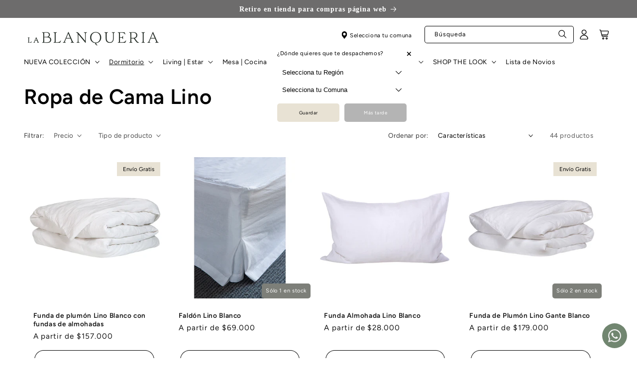

--- FILE ---
content_type: text/html; charset=utf-8
request_url: https://lablanqueria.cl/collections/ropa-de-cama-lino
body_size: 56019
content:
<!doctype html>
<html class="no-js" lang="es">
  <head>
    <meta charset="utf-8">
    <meta http-equiv="X-UA-Compatible" content="IE=edge">
    <meta name="viewport" content="width=device-width,initial-scale=1">
    <meta name="theme-color" content="">
    <link rel="canonical" href="https://lablanqueria.cl/collections/ropa-de-cama-lino"><link rel="icon" type="image/png" href="//lablanqueria.cl/cdn/shop/files/LB_ISOTIPO_NEGRO.png?crop=center&height=32&v=1763495055&width=32"><link rel="preconnect" href="https://fonts.shopifycdn.com" crossorigin><title>
      Ropa de Cama Lino
 &ndash; La Blanqueria</title>

    

    

<meta property="og:site_name" content="La Blanqueria">
<meta property="og:url" content="https://lablanqueria.cl/collections/ropa-de-cama-lino">
<meta property="og:title" content="Ropa de Cama Lino">
<meta property="og:type" content="website">
<meta property="og:description" content="Tienda de ropa de cama y textiles
Encuentra la mejor selección de textiles para tu hogar. Cubrecamas, cubreplumones, pieceras, cojines, mantas, mantelería, toallas, alfombras. También tenemos detalles como velas y aromatizadores. 
"><meta property="og:image" content="http://lablanqueria.cl/cdn/shop/files/la_blanqueria.jpg?v=1732911808">
  <meta property="og:image:secure_url" content="https://lablanqueria.cl/cdn/shop/files/la_blanqueria.jpg?v=1732911808">
  <meta property="og:image:width" content="1200">
  <meta property="og:image:height" content="628"><meta name="twitter:card" content="summary_large_image">
<meta name="twitter:title" content="Ropa de Cama Lino">
<meta name="twitter:description" content="Tienda de ropa de cama y textiles
Encuentra la mejor selección de textiles para tu hogar. Cubrecamas, cubreplumones, pieceras, cojines, mantas, mantelería, toallas, alfombras. También tenemos detalles como velas y aromatizadores. 
">


    <script src="//lablanqueria.cl/cdn/shop/t/5/assets/constants.js?v=58251544750838685771696510746" defer="defer"></script>
    <script src="//lablanqueria.cl/cdn/shop/t/5/assets/pubsub.js?v=158357773527763999511696510748" defer="defer"></script>
    <script src="//lablanqueria.cl/cdn/shop/t/5/assets/global.js?v=172880398670545086861696510747" defer="defer"></script><script src="//lablanqueria.cl/cdn/shop/t/5/assets/animations.js?v=88693664871331136111696510747" defer="defer"></script><script>window.performance && window.performance.mark && window.performance.mark('shopify.content_for_header.start');</script><meta name="facebook-domain-verification" content="1f1gc9s5nfqaa4nbnbm6yweaew7eqf">
<meta name="google-site-verification" content="OD-1dLfdd0c7zMwUi64jnjGF-3rymU1AU-GitOzqx6g">
<meta name="google-site-verification" content="12uu59UFj-rVCMHSBoRVp_bzCxmbx762bTtmmdXO6wM">
<meta id="shopify-digital-wallet" name="shopify-digital-wallet" content="/28087976018/digital_wallets/dialog">
<link rel="alternate" type="application/atom+xml" title="Feed" href="/collections/ropa-de-cama-lino.atom" />
<link rel="next" href="/collections/ropa-de-cama-lino?page=2">
<link rel="alternate" type="application/json+oembed" href="https://lablanqueria.cl/collections/ropa-de-cama-lino.oembed">
<script async="async" src="/checkouts/internal/preloads.js?locale=es-CL"></script>
<script id="shopify-features" type="application/json">{"accessToken":"f99add70f5b095ce4be8276890f37c20","betas":["rich-media-storefront-analytics"],"domain":"lablanqueria.cl","predictiveSearch":true,"shopId":28087976018,"locale":"es"}</script>
<script>var Shopify = Shopify || {};
Shopify.shop = "la-blanqueria-chile.myshopify.com";
Shopify.locale = "es";
Shopify.currency = {"active":"CLP","rate":"1.0"};
Shopify.country = "CL";
Shopify.theme = {"name":"Lab51","id":122613497938,"schema_name":"Dawn51 - Lab51","schema_version":"3.0.0","theme_store_id":null,"role":"main"};
Shopify.theme.handle = "null";
Shopify.theme.style = {"id":null,"handle":null};
Shopify.cdnHost = "lablanqueria.cl/cdn";
Shopify.routes = Shopify.routes || {};
Shopify.routes.root = "/";</script>
<script type="module">!function(o){(o.Shopify=o.Shopify||{}).modules=!0}(window);</script>
<script>!function(o){function n(){var o=[];function n(){o.push(Array.prototype.slice.apply(arguments))}return n.q=o,n}var t=o.Shopify=o.Shopify||{};t.loadFeatures=n(),t.autoloadFeatures=n()}(window);</script>
<script id="shop-js-analytics" type="application/json">{"pageType":"collection"}</script>
<script defer="defer" async type="module" src="//lablanqueria.cl/cdn/shopifycloud/shop-js/modules/v2/client.init-shop-cart-sync_BSQ69bm3.es.esm.js"></script>
<script defer="defer" async type="module" src="//lablanqueria.cl/cdn/shopifycloud/shop-js/modules/v2/chunk.common_CIqZBrE6.esm.js"></script>
<script type="module">
  await import("//lablanqueria.cl/cdn/shopifycloud/shop-js/modules/v2/client.init-shop-cart-sync_BSQ69bm3.es.esm.js");
await import("//lablanqueria.cl/cdn/shopifycloud/shop-js/modules/v2/chunk.common_CIqZBrE6.esm.js");

  window.Shopify.SignInWithShop?.initShopCartSync?.({"fedCMEnabled":true,"windoidEnabled":true});

</script>
<script>(function() {
  var isLoaded = false;
  function asyncLoad() {
    if (isLoaded) return;
    isLoaded = true;
    var urls = ["https:\/\/storage.nfcube.com\/instafeed-8cd0ea8f3ce6c39ca8d5041391f756e3.js?shop=la-blanqueria-chile.myshopify.com"];
    for (var i = 0; i < urls.length; i++) {
      var s = document.createElement('script');
      s.type = 'text/javascript';
      s.async = true;
      s.src = urls[i];
      var x = document.getElementsByTagName('script')[0];
      x.parentNode.insertBefore(s, x);
    }
  };
  if(window.attachEvent) {
    window.attachEvent('onload', asyncLoad);
  } else {
    window.addEventListener('load', asyncLoad, false);
  }
})();</script>
<script id="__st">var __st={"a":28087976018,"offset":-10800,"reqid":"c4b7a53c-2ed4-48bb-951d-0088e3f2d622-1768873397","pageurl":"lablanqueria.cl\/collections\/ropa-de-cama-lino","u":"5d470f60ec7d","p":"collection","rtyp":"collection","rid":272971202642};</script>
<script>window.ShopifyPaypalV4VisibilityTracking = true;</script>
<script id="captcha-bootstrap">!function(){'use strict';const t='contact',e='account',n='new_comment',o=[[t,t],['blogs',n],['comments',n],[t,'customer']],c=[[e,'customer_login'],[e,'guest_login'],[e,'recover_customer_password'],[e,'create_customer']],r=t=>t.map((([t,e])=>`form[action*='/${t}']:not([data-nocaptcha='true']) input[name='form_type'][value='${e}']`)).join(','),a=t=>()=>t?[...document.querySelectorAll(t)].map((t=>t.form)):[];function s(){const t=[...o],e=r(t);return a(e)}const i='password',u='form_key',d=['recaptcha-v3-token','g-recaptcha-response','h-captcha-response',i],f=()=>{try{return window.sessionStorage}catch{return}},m='__shopify_v',_=t=>t.elements[u];function p(t,e,n=!1){try{const o=window.sessionStorage,c=JSON.parse(o.getItem(e)),{data:r}=function(t){const{data:e,action:n}=t;return t[m]||n?{data:e,action:n}:{data:t,action:n}}(c);for(const[e,n]of Object.entries(r))t.elements[e]&&(t.elements[e].value=n);n&&o.removeItem(e)}catch(o){console.error('form repopulation failed',{error:o})}}const l='form_type',E='cptcha';function T(t){t.dataset[E]=!0}const w=window,h=w.document,L='Shopify',v='ce_forms',y='captcha';let A=!1;((t,e)=>{const n=(g='f06e6c50-85a8-45c8-87d0-21a2b65856fe',I='https://cdn.shopify.com/shopifycloud/storefront-forms-hcaptcha/ce_storefront_forms_captcha_hcaptcha.v1.5.2.iife.js',D={infoText:'Protegido por hCaptcha',privacyText:'Privacidad',termsText:'Términos'},(t,e,n)=>{const o=w[L][v],c=o.bindForm;if(c)return c(t,g,e,D).then(n);var r;o.q.push([[t,g,e,D],n]),r=I,A||(h.body.append(Object.assign(h.createElement('script'),{id:'captcha-provider',async:!0,src:r})),A=!0)});var g,I,D;w[L]=w[L]||{},w[L][v]=w[L][v]||{},w[L][v].q=[],w[L][y]=w[L][y]||{},w[L][y].protect=function(t,e){n(t,void 0,e),T(t)},Object.freeze(w[L][y]),function(t,e,n,w,h,L){const[v,y,A,g]=function(t,e,n){const i=e?o:[],u=t?c:[],d=[...i,...u],f=r(d),m=r(i),_=r(d.filter((([t,e])=>n.includes(e))));return[a(f),a(m),a(_),s()]}(w,h,L),I=t=>{const e=t.target;return e instanceof HTMLFormElement?e:e&&e.form},D=t=>v().includes(t);t.addEventListener('submit',(t=>{const e=I(t);if(!e)return;const n=D(e)&&!e.dataset.hcaptchaBound&&!e.dataset.recaptchaBound,o=_(e),c=g().includes(e)&&(!o||!o.value);(n||c)&&t.preventDefault(),c&&!n&&(function(t){try{if(!f())return;!function(t){const e=f();if(!e)return;const n=_(t);if(!n)return;const o=n.value;o&&e.removeItem(o)}(t);const e=Array.from(Array(32),(()=>Math.random().toString(36)[2])).join('');!function(t,e){_(t)||t.append(Object.assign(document.createElement('input'),{type:'hidden',name:u})),t.elements[u].value=e}(t,e),function(t,e){const n=f();if(!n)return;const o=[...t.querySelectorAll(`input[type='${i}']`)].map((({name:t})=>t)),c=[...d,...o],r={};for(const[a,s]of new FormData(t).entries())c.includes(a)||(r[a]=s);n.setItem(e,JSON.stringify({[m]:1,action:t.action,data:r}))}(t,e)}catch(e){console.error('failed to persist form',e)}}(e),e.submit())}));const S=(t,e)=>{t&&!t.dataset[E]&&(n(t,e.some((e=>e===t))),T(t))};for(const o of['focusin','change'])t.addEventListener(o,(t=>{const e=I(t);D(e)&&S(e,y())}));const B=e.get('form_key'),M=e.get(l),P=B&&M;t.addEventListener('DOMContentLoaded',(()=>{const t=y();if(P)for(const e of t)e.elements[l].value===M&&p(e,B);[...new Set([...A(),...v().filter((t=>'true'===t.dataset.shopifyCaptcha))])].forEach((e=>S(e,t)))}))}(h,new URLSearchParams(w.location.search),n,t,e,['guest_login'])})(!0,!0)}();</script>
<script integrity="sha256-4kQ18oKyAcykRKYeNunJcIwy7WH5gtpwJnB7kiuLZ1E=" data-source-attribution="shopify.loadfeatures" defer="defer" src="//lablanqueria.cl/cdn/shopifycloud/storefront/assets/storefront/load_feature-a0a9edcb.js" crossorigin="anonymous"></script>
<script data-source-attribution="shopify.dynamic_checkout.dynamic.init">var Shopify=Shopify||{};Shopify.PaymentButton=Shopify.PaymentButton||{isStorefrontPortableWallets:!0,init:function(){window.Shopify.PaymentButton.init=function(){};var t=document.createElement("script");t.src="https://lablanqueria.cl/cdn/shopifycloud/portable-wallets/latest/portable-wallets.es.js",t.type="module",document.head.appendChild(t)}};
</script>
<script data-source-attribution="shopify.dynamic_checkout.buyer_consent">
  function portableWalletsHideBuyerConsent(e){var t=document.getElementById("shopify-buyer-consent"),n=document.getElementById("shopify-subscription-policy-button");t&&n&&(t.classList.add("hidden"),t.setAttribute("aria-hidden","true"),n.removeEventListener("click",e))}function portableWalletsShowBuyerConsent(e){var t=document.getElementById("shopify-buyer-consent"),n=document.getElementById("shopify-subscription-policy-button");t&&n&&(t.classList.remove("hidden"),t.removeAttribute("aria-hidden"),n.addEventListener("click",e))}window.Shopify?.PaymentButton&&(window.Shopify.PaymentButton.hideBuyerConsent=portableWalletsHideBuyerConsent,window.Shopify.PaymentButton.showBuyerConsent=portableWalletsShowBuyerConsent);
</script>
<script data-source-attribution="shopify.dynamic_checkout.cart.bootstrap">document.addEventListener("DOMContentLoaded",(function(){function t(){return document.querySelector("shopify-accelerated-checkout-cart, shopify-accelerated-checkout")}if(t())Shopify.PaymentButton.init();else{new MutationObserver((function(e,n){t()&&(Shopify.PaymentButton.init(),n.disconnect())})).observe(document.body,{childList:!0,subtree:!0})}}));
</script>
<script id="sections-script" data-sections="header" defer="defer" src="//lablanqueria.cl/cdn/shop/t/5/compiled_assets/scripts.js?v=8500"></script>
<script>window.performance && window.performance.mark && window.performance.mark('shopify.content_for_header.end');</script>


    <style data-shopify>
      @font-face {
  font-family: Figtree;
  font-weight: 400;
  font-style: normal;
  font-display: swap;
  src: url("//lablanqueria.cl/cdn/fonts/figtree/figtree_n4.3c0838aba1701047e60be6a99a1b0a40ce9b8419.woff2") format("woff2"),
       url("//lablanqueria.cl/cdn/fonts/figtree/figtree_n4.c0575d1db21fc3821f17fd6617d3dee552312137.woff") format("woff");
}

      @font-face {
  font-family: Figtree;
  font-weight: 700;
  font-style: normal;
  font-display: swap;
  src: url("//lablanqueria.cl/cdn/fonts/figtree/figtree_n7.2fd9bfe01586148e644724096c9d75e8c7a90e55.woff2") format("woff2"),
       url("//lablanqueria.cl/cdn/fonts/figtree/figtree_n7.ea05de92d862f9594794ab281c4c3a67501ef5fc.woff") format("woff");
}

      @font-face {
  font-family: Figtree;
  font-weight: 400;
  font-style: italic;
  font-display: swap;
  src: url("//lablanqueria.cl/cdn/fonts/figtree/figtree_i4.89f7a4275c064845c304a4cf8a4a586060656db2.woff2") format("woff2"),
       url("//lablanqueria.cl/cdn/fonts/figtree/figtree_i4.6f955aaaafc55a22ffc1f32ecf3756859a5ad3e2.woff") format("woff");
}

      @font-face {
  font-family: Figtree;
  font-weight: 700;
  font-style: italic;
  font-display: swap;
  src: url("//lablanqueria.cl/cdn/fonts/figtree/figtree_i7.06add7096a6f2ab742e09ec7e498115904eda1fe.woff2") format("woff2"),
       url("//lablanqueria.cl/cdn/fonts/figtree/figtree_i7.ee584b5fcaccdbb5518c0228158941f8df81b101.woff") format("woff");
}

      @font-face {
  font-family: Figtree;
  font-weight: 600;
  font-style: normal;
  font-display: swap;
  src: url("//lablanqueria.cl/cdn/fonts/figtree/figtree_n6.9d1ea52bb49a0a86cfd1b0383d00f83d3fcc14de.woff2") format("woff2"),
       url("//lablanqueria.cl/cdn/fonts/figtree/figtree_n6.f0fcdea525a0e47b2ae4ab645832a8e8a96d31d3.woff") format("woff");
}


      
        :root,
        .color-background-1 {
          --color-background: 255,255,255;
        
          --gradient-background: #ffffff;
        
        --color-foreground: 18,18,18;
        --color-shadow: 18,18,18;
        --color-button: 18,18,18;
        --color-button-text: 255,255,255;
        --color-secondary-button: 255,255,255;
        --color-secondary-button-text: 18,18,18;
        --color-link: 18,18,18;
        --color-badge-foreground: 18,18,18;
        --color-badge-background: 255,255,255;
        --color-badge-border: 18,18,18;
        --payment-terms-background-color: rgb(255 255 255);
      }
      
        
        .color-background-2 {
          --color-background: 243,243,243;
        
          --gradient-background: #f3f3f3;
        
        --color-foreground: 18,18,18;
        --color-shadow: 18,18,18;
        --color-button: 18,18,18;
        --color-button-text: 243,243,243;
        --color-secondary-button: 243,243,243;
        --color-secondary-button-text: 18,18,18;
        --color-link: 18,18,18;
        --color-badge-foreground: 18,18,18;
        --color-badge-background: 243,243,243;
        --color-badge-border: 18,18,18;
        --payment-terms-background-color: rgb(243 243 243);
      }
      
        
        .color-inverse {
          --color-background: 36,40,51;
        
          --gradient-background: #242833;
        
        --color-foreground: 255,255,255;
        --color-shadow: 18,18,18;
        --color-button: 255,255,255;
        --color-button-text: 0,0,0;
        --color-secondary-button: 36,40,51;
        --color-secondary-button-text: 255,255,255;
        --color-link: 255,255,255;
        --color-badge-foreground: 255,255,255;
        --color-badge-background: 36,40,51;
        --color-badge-border: 255,255,255;
        --payment-terms-background-color: rgb(36 40 51);
      }
      
        
        .color-accent-1 {
          --color-background: 0,0,0;
        
          --gradient-background: rgba(0,0,0,0);
        
        --color-foreground: 0,0,0;
        --color-shadow: 255,255,255;
        --color-button: 255,255,255;
        --color-button-text: 0,0,0;
        --color-secondary-button: 0,0,0;
        --color-secondary-button-text: 255,255,255;
        --color-link: 255,255,255;
        --color-badge-foreground: 0,0,0;
        --color-badge-background: 0,0,0;
        --color-badge-border: 0,0,0;
        --payment-terms-background-color: rgb(0 0 0);
      }
      
        
        .color-accent-2 {
          --color-background: 93,93,96;
        
          --gradient-background: #5d5d60;
        
        --color-foreground: 255,255,255;
        --color-shadow: 18,18,18;
        --color-button: 232,226,212;
        --color-button-text: 232,226,212;
        --color-secondary-button: 93,93,96;
        --color-secondary-button-text: 232,226,212;
        --color-link: 232,226,212;
        --color-badge-foreground: 255,255,255;
        --color-badge-background: 93,93,96;
        --color-badge-border: 255,255,255;
        --payment-terms-background-color: rgb(93 93 96);
      }
      
        
        .color-scheme-142ac1e2-8852-4494-bc6a-c549ad81cf87 {
          --color-background: 0,0,0;
        
          --gradient-background: rgba(0,0,0,0);
        
        --color-foreground: 0,0,0;
        --color-shadow: 18,18,18;
        --color-button: 18,18,18;
        --color-button-text: 255,255,255;
        --color-secondary-button: 0,0,0;
        --color-secondary-button-text: 18,18,18;
        --color-link: 18,18,18;
        --color-badge-foreground: 0,0,0;
        --color-badge-background: 0,0,0;
        --color-badge-border: 0,0,0;
        --payment-terms-background-color: rgb(0 0 0);
      }
      
        
        .color-scheme-9a3da744-25a6-4f7a-8373-7cdac4ca5fc9 {
          --color-background: 0,0,0;
        
          --gradient-background: radial-gradient(rgba(NaN, NaN, NaN, 1), rgba(0, 0, 0, 0.15) 61%, rgba(255, 255, 255, 0) 100%);
        
        --color-foreground: 0,0,0;
        --color-shadow: 0,0,0;
        --color-button: 0,0,0;
        --color-button-text: 0,0,0;
        --color-secondary-button: 0,0,0;
        --color-secondary-button-text: 0,0,0;
        --color-link: 0,0,0;
        --color-badge-foreground: 0,0,0;
        --color-badge-background: 0,0,0;
        --color-badge-border: 0,0,0;
        --payment-terms-background-color: rgb(0 0 0);
      }
      

      body, .color-background-1, .color-background-2, .color-inverse, .color-accent-1, .color-accent-2, .color-scheme-142ac1e2-8852-4494-bc6a-c549ad81cf87, .color-scheme-9a3da744-25a6-4f7a-8373-7cdac4ca5fc9 {
        color: rgba(var(--color-foreground), 0.75);
        background-color: rgb(var(--color-background));
      }

      :root {
        --font-body-family: Figtree, sans-serif;
        --font-body-style: normal;
        --font-body-weight: 400;
        --font-body-weight-bold: 700;

        --font-heading-family: Figtree, sans-serif;
        --font-heading-style: normal;
        --font-heading-weight: 600;

        --font-body-scale: 0.95;
        --font-heading-scale: 1.105263157894737;

        --media-padding: px;
        --media-border-opacity: 0.0;
        --media-border-width: 0px;
        --media-radius: 0px;
        --media-shadow-opacity: 0.0;
        --media-shadow-horizontal-offset: 0px;
        --media-shadow-vertical-offset: 4px;
        --media-shadow-blur-radius: 5px;
        --media-shadow-visible: 0;

        --page-width: 153rem;
        --page-width-margin: 0rem;

        --product-card-image-padding: 0.0rem;
        --product-card-corner-radius: 0.0rem;
        --product-card-text-alignment: left;
        --product-card-border-width: 0.0rem;
        --product-card-border-opacity: 1.0;
        --product-card-shadow-opacity: 0.0;
        --product-card-shadow-visible: 0;
        --product-card-shadow-horizontal-offset: 0.0rem;
        --product-card-shadow-vertical-offset: 0.4rem;
        --product-card-shadow-blur-radius: 0.5rem;

        --collection-card-image-padding: 0.0rem;
        --collection-card-corner-radius: 0.0rem;
        --collection-card-text-alignment: left;
        --collection-card-border-width: 0.0rem;
        --collection-card-border-opacity: 0.1;
        --collection-card-shadow-opacity: 0.0;
        --collection-card-shadow-visible: 0;
        --collection-card-shadow-horizontal-offset: 0.0rem;
        --collection-card-shadow-vertical-offset: 0.4rem;
        --collection-card-shadow-blur-radius: 0.5rem;

        --blog-card-image-padding: 0.0rem;
        --blog-card-corner-radius: 0.0rem;
        --blog-card-text-alignment: left;
        --blog-card-border-width: 0.0rem;
        --blog-card-border-opacity: 0.1;
        --blog-card-shadow-opacity: 0.0;
        --blog-card-shadow-visible: 0;
        --blog-card-shadow-horizontal-offset: 0.0rem;
        --blog-card-shadow-vertical-offset: 0.4rem;
        --blog-card-shadow-blur-radius: 0.5rem;

        --badge-corner-radius: 0.6rem;

        --popup-border-width: 1px;
        --popup-border-opacity: 0.1;
        --popup-corner-radius: 0px;
        --popup-shadow-opacity: 0.0;
        --popup-shadow-horizontal-offset: 0px;
        --popup-shadow-vertical-offset: 4px;
        --popup-shadow-blur-radius: 5px;

        --drawer-border-width: 1px;
        --drawer-border-opacity: 0.1;
        --drawer-shadow-opacity: 0.0;
        --drawer-shadow-horizontal-offset: 0px;
        --drawer-shadow-vertical-offset: 4px;
        --drawer-shadow-blur-radius: 5px;

        --spacing-sections-desktop: 0px;
        --spacing-sections-mobile: 0px;

        --grid-desktop-vertical-spacing: 8px;
        --grid-desktop-horizontal-spacing: 8px;
        --grid-mobile-vertical-spacing: 4px;
        --grid-mobile-horizontal-spacing: 4px;

        --text-boxes-border-opacity: 0.1;
        --text-boxes-border-width: 0px;
        --text-boxes-radius: 0px;
        --text-boxes-shadow-opacity: 0.0;
        --text-boxes-shadow-visible: 0;
        --text-boxes-shadow-horizontal-offset: 0px;
        --text-boxes-shadow-vertical-offset: 4px;
        --text-boxes-shadow-blur-radius: 5px;

        --buttons-radius: 18px;
        --buttons-radius-outset: 19px;
        --buttons-border-width: 1px;
        --buttons-border-opacity: 1.0;
        --buttons-shadow-opacity: 0.0;
        --buttons-shadow-visible: 0;
        --buttons-shadow-horizontal-offset: 6px;
        --buttons-shadow-vertical-offset: 6px;
        --buttons-shadow-blur-radius: 0px;
        --buttons-border-offset: 0.3px;

        --inputs-radius: 4px;
        --inputs-border-width: 1px;
        --inputs-border-opacity: 1.0;
        --inputs-shadow-opacity: 0.0;
        --inputs-shadow-horizontal-offset: 0px;
        --inputs-margin-offset: 0px;
        --inputs-shadow-vertical-offset: 4px;
        --inputs-shadow-blur-radius: 5px;
        --inputs-radius-outset: 5px;

        --variant-pills-radius: 40px;
        --variant-pills-border-width: 1px;
        --variant-pills-border-opacity: 1.0;
        --variant-pills-shadow-opacity: 0.0;
        --variant-pills-shadow-horizontal-offset: 0px;
        --variant-pills-shadow-vertical-offset: 4px;
        --variant-pills-shadow-blur-radius: 5px;

        /*** L A B 5 1   N U E V O ***/

        /* Botón Primario */

        --button_back_color: #6d6c6c;
        --button_border_color: 109, 108, 108;
        --button_text_color: #ffffff;
        --button_shadow_color: 0, 0, 0;

        --button_back_color_hover: #e8e2d4;
        --button_border_color_hover: 232, 226, 212;
        --button_text_color_hover: #121212;
        --button_shadow_color_hover: 0, 0, 0;

        /* Botón Secundario */

        --secondary_button_back_color: #ffffff;
        --secondary_button_border_color: 0, 0, 0;
        --secondary_button_text_color: #000000;
        --secondary_button_shadow_color: 0, 0, 0;

        --secondary_button_back_color_hover: #7d7f79;
        --secondary_button_border_color_hover: 125, 127, 121;
        --secondary_button_text_color_hover: #ffffff;
        --secondary_button_shadow_color_hover: 0, 0, 0;

        /* Offset Hover */

        --shadow-horizontal-offset-hover: 10px;
        --shadow-vertical-offset-hover: 10px;

        /* Pills Colors */

        --pills_border_color: 0, 0, 0;
        --pills_background_color: #ffffff;
        --pills_text_color: #000000;

        --pills_border_color_hover: 237, 236, 225;
        --pills_background_color_hover: #edece1;
        --pills_text_color_hover: #000000;

        --pills_border_color_checked: 237, 236, 225;
        --pills_background_color_checked: #edece1;
        --pills_text_color_checked: #000000;

        /* Input Colors */

        --inputs_background_color: #ffffff;
        --inputs_border_color: 0, 0, 0;
        --inputs_text_color: #000000;

        --inputs_background_color_hover: #e8e2d4;
        --inputs_border_color_hover: 0, 0, 0;
        --inputs_text_color_hover: #000000;

        /* Card Colors */

        --card_border_color: 0, 0, 0;

      }

      *,
      *::before,
      *::after {
        box-sizing: inherit;
      }

      html {
        box-sizing: border-box;
        font-size: calc(var(--font-body-scale) * 62.5%);
        height: 100%;
      }

      body {
        display: grid;
        grid-template-rows: auto auto 1fr auto;
        grid-template-columns: 100%;
        min-height: 100%;
        margin: 0;
        font-size: 1.5rem;
        letter-spacing: 0.06rem;
        line-height: calc(1 + 0.8 / var(--font-body-scale));
        font-family: var(--font-body-family);
        font-style: var(--font-body-style);
        font-weight: var(--font-body-weight);
      }

      @media screen and (min-width: 750px) {
        body {
          font-size: 1.6rem;
        }
      }
    </style>

    <link href="//lablanqueria.cl/cdn/shop/t/5/assets/lab51-grid.css?v=27473631993031411921696510748" rel="stylesheet" type="text/css" media="all" />
    <link href="//lablanqueria.cl/cdn/shop/t/5/assets/base.css?v=141397973446843991601705589059" rel="stylesheet" type="text/css" media="all" />
<link rel="preload" as="font" href="//lablanqueria.cl/cdn/fonts/figtree/figtree_n4.3c0838aba1701047e60be6a99a1b0a40ce9b8419.woff2" type="font/woff2" crossorigin><link rel="preload" as="font" href="//lablanqueria.cl/cdn/fonts/figtree/figtree_n6.9d1ea52bb49a0a86cfd1b0383d00f83d3fcc14de.woff2" type="font/woff2" crossorigin><link
        rel="stylesheet"
        href="//lablanqueria.cl/cdn/shop/t/5/assets/component-predictive-search.css?v=152937279916348873611700168307"
        media="print"
        onload="this.media='all'"
      ><script>
      document.documentElement.className = document.documentElement.className.replace('no-js', 'js');
      if (Shopify.designMode) {
        document.documentElement.classList.add('shopify-design-mode');
      }
    </script>

    <link rel="stylesheet" href="https://cdn.jsdelivr.net/npm/swiper@9/swiper-bundle.min.css">
    <script src="https://cdn.jsdelivr.net/npm/swiper@9/swiper-bundle.min.js"></script>
    <script src="https://ajax.googleapis.com/ajax/libs/jquery/2.2.4/jquery.min.js"></script>
  <!-- BEGIN app block: shopify://apps/mercado-pago-antifraud-plus/blocks/embed-block/b19ea721-f94a-4308-bee5-0057c043bac5 -->
<!-- BEGIN app snippet: send-melidata-report --><script>
  const MLD_IS_DEV = false;
  const CART_TOKEN_KEY = 'cartToken';
  const USER_SESSION_ID_KEY = 'pf_user_session_id';
  const EVENT_TYPE = 'event';
  const MLD_PLATFORM_NAME = 'shopify';
  const PLATFORM_VERSION = '1.0.0';
  const MLD_PLUGIN_VERSION = '0.1.0';
  const NAVIGATION_DATA_PATH = 'pf/navigation_data';
  const MELIDATA_TRACKS_URL = 'https://api.mercadopago.com/v1/plugins/melidata/tracks';
  const BUSINESS_NAME = 'mercadopago';
  const MLD_MELI_SESSION_ID_KEY = 'meli_session_id';
  const EVENT_NAME = 'navigation_data'

  const SEND_MELIDATA_REPORT_NAME = MLD_IS_DEV ? 'send_melidata_report_test' : 'send_melidata_report';
  const SUCCESS_SENDING_MELIDATA_REPORT_VALUE = 'SUCCESS_SENDING_MELIDATA_REPORT';
  const FAILED_SENDING_MELIDATA_REPORT_VALUE = 'FAILED_SENDING_MELIDATA_REPORT';

  const userAgent = navigator.userAgent;
  const startTime = Date.now();
  const deviceId = sessionStorage.getItem(MLD_MELI_SESSION_ID_KEY) ?? '';
  const cartToken = localStorage.getItem(CART_TOKEN_KEY) ?? '';
  const userSessionId = generateUserSessionId();
  const shopId = __st?.a ?? '';
  const shopUrl = Shopify?.shop ?? '';
  const country = Shopify?.country ?? '';

  const siteIdMap = {
    BR: 'MLB',
    MX: 'MLM',
    CO: 'MCO',
    CL: 'MLC',
    UY: 'MLU',
    PE: 'MPE',
    AR: 'MLA',
  };

  function getSiteId() {
    return siteIdMap[country] ?? 'MLB';
  }

  function detectBrowser() {
    switch (true) {
      case /Edg/.test(userAgent):
        return 'Microsoft Edge';
      case /Chrome/.test(userAgent) && !/Edg/.test(userAgent):
        return 'Chrome';
      case /Firefox/.test(userAgent):
        return 'Firefox';
      case /Safari/.test(userAgent) && !/Chrome/.test(userAgent):
        return 'Safari';
      case /Opera/.test(userAgent) || /OPR/.test(userAgent):
        return 'Opera';
      case /Trident/.test(userAgent) || /MSIE/.test(userAgent):
        return 'Internet Explorer';
      case /Edge/.test(userAgent):
        return 'Microsoft Edge (Legacy)';
      default:
        return 'Unknown';
    }
  }

  function detectDevice() {
    switch (true) {
      case /android/i.test(userAgent):
        return '/mobile/android';
      case /iPad|iPhone|iPod/.test(userAgent):
        return '/mobile/ios';
      case /mobile/i.test(userAgent):
        return '/mobile';
      default:
        return '/web/desktop';
    }
  }

  function getPageTimeCount() {
    const endTime = Date.now();
    const timeSpent = endTime - startTime;
    return timeSpent;
  }

  function buildURLPath(fullUrl) {
    try {
      const url = new URL(fullUrl);
      return url.pathname;
    } catch (error) {
      return '';
    }
  }

  function generateUUID() {
    return 'pf-' + Date.now() + '-' + Math.random().toString(36).substring(2, 9);
  }

  function generateUserSessionId() {
    const uuid = generateUUID();
    const userSessionId = sessionStorage.getItem(USER_SESSION_ID_KEY);
    if (!userSessionId) {
      sessionStorage.setItem(USER_SESSION_ID_KEY, uuid);
      return uuid;
    }
    return userSessionId;
  }

  function sendMelidataReport() {
    try {
      const payload = {
        platform: {
          name: MLD_PLATFORM_NAME,
          version: PLATFORM_VERSION,
          uri: '/',
          location: '/',
        },
        plugin: {
          version: MLD_PLUGIN_VERSION,
        },
        user: {
          uid: userSessionId,
        },
        application: {
          business: BUSINESS_NAME,
          site_id: getSiteId(),
          version: PLATFORM_VERSION,
        },
        device: {
          platform: detectDevice(),
        },
        events: [
          {
            path: NAVIGATION_DATA_PATH,
            id: userSessionId,
            type: EVENT_TYPE,
            user_local_timestamp: new Date().toISOString(),
            metadata_type: EVENT_TYPE,
            metadata: {
              event: {
                element: 'window',
                action: 'load',
                target: 'body',
                label: EVENT_NAME,
              },
              configs: [
                {
                  config_name: 'page_time',
                  new_value: getPageTimeCount().toString(),
                },
                {
                  config_name: 'shop',
                  new_value: shopUrl,
                },
                {
                  config_name: 'shop_id',
                  new_value: String(shopId),
                },
                {
                  config_name: 'pf_user_session_id',
                  new_value: userSessionId,
                },
                {
                  config_name: 'current_page',
                  new_value: location.pathname,
                },
                {
                  config_name: 'last_page',
                  new_value: buildURLPath(document.referrer),
                },
                {
                  config_name: 'is_device_generated',
                  new_value: String(!!deviceId),
                },
                {
                  config_name: 'browser',
                  new_value: detectBrowser(),
                },
                {
                  config_name: 'cart_token',
                  new_value: cartToken.slice(1, -1),
                },
              ],
            },
          },
        ],
      };

      const success = navigator.sendBeacon(MELIDATA_TRACKS_URL, JSON.stringify(payload));
      if (success) {
        registerDatadogEvent(SEND_MELIDATA_REPORT_NAME, SUCCESS_SENDING_MELIDATA_REPORT_VALUE, `[${EVENT_NAME}]`, shopUrl);
      } else {
        registerDatadogEvent(SEND_MELIDATA_REPORT_NAME, FAILED_SENDING_MELIDATA_REPORT_VALUE, `[${EVENT_NAME}]`, shopUrl);
      }
    } catch (error) {
      registerDatadogEvent(SEND_MELIDATA_REPORT_NAME, FAILED_SENDING_MELIDATA_REPORT_VALUE, `[${EVENT_NAME}]: ${error}`, shopUrl);
    }
  }
  window.addEventListener('beforeunload', sendMelidataReport);
</script><!-- END app snippet -->
<!-- END app block --><!-- BEGIN app block: shopify://apps/frequently-bought/blocks/app-embed-block/b1a8cbea-c844-4842-9529-7c62dbab1b1f --><script>
    window.codeblackbelt = window.codeblackbelt || {};
    window.codeblackbelt.shop = window.codeblackbelt.shop || 'la-blanqueria-chile.myshopify.com';
    </script><script src="//cdn.codeblackbelt.com/widgets/frequently-bought-together/bootstrap.min.js?version=2026011922-0300" async></script>
 <!-- END app block --><script src="https://cdn.shopify.com/extensions/19689677-6488-4a31-adf3-fcf4359c5fd9/forms-2295/assets/shopify-forms-loader.js" type="text/javascript" defer="defer"></script>
<script src="https://cdn.shopify.com/extensions/019a9885-5cb8-7f04-b0fb-8a9d5cdad1c0/mercadopago-pf-app-132/assets/generate-meli-session-id.js" type="text/javascript" defer="defer"></script>
<link href="https://monorail-edge.shopifysvc.com" rel="dns-prefetch">
<script>(function(){if ("sendBeacon" in navigator && "performance" in window) {try {var session_token_from_headers = performance.getEntriesByType('navigation')[0].serverTiming.find(x => x.name == '_s').description;} catch {var session_token_from_headers = undefined;}var session_cookie_matches = document.cookie.match(/_shopify_s=([^;]*)/);var session_token_from_cookie = session_cookie_matches && session_cookie_matches.length === 2 ? session_cookie_matches[1] : "";var session_token = session_token_from_headers || session_token_from_cookie || "";function handle_abandonment_event(e) {var entries = performance.getEntries().filter(function(entry) {return /monorail-edge.shopifysvc.com/.test(entry.name);});if (!window.abandonment_tracked && entries.length === 0) {window.abandonment_tracked = true;var currentMs = Date.now();var navigation_start = performance.timing.navigationStart;var payload = {shop_id: 28087976018,url: window.location.href,navigation_start,duration: currentMs - navigation_start,session_token,page_type: "collection"};window.navigator.sendBeacon("https://monorail-edge.shopifysvc.com/v1/produce", JSON.stringify({schema_id: "online_store_buyer_site_abandonment/1.1",payload: payload,metadata: {event_created_at_ms: currentMs,event_sent_at_ms: currentMs}}));}}window.addEventListener('pagehide', handle_abandonment_event);}}());</script>
<script id="web-pixels-manager-setup">(function e(e,d,r,n,o){if(void 0===o&&(o={}),!Boolean(null===(a=null===(i=window.Shopify)||void 0===i?void 0:i.analytics)||void 0===a?void 0:a.replayQueue)){var i,a;window.Shopify=window.Shopify||{};var t=window.Shopify;t.analytics=t.analytics||{};var s=t.analytics;s.replayQueue=[],s.publish=function(e,d,r){return s.replayQueue.push([e,d,r]),!0};try{self.performance.mark("wpm:start")}catch(e){}var l=function(){var e={modern:/Edge?\/(1{2}[4-9]|1[2-9]\d|[2-9]\d{2}|\d{4,})\.\d+(\.\d+|)|Firefox\/(1{2}[4-9]|1[2-9]\d|[2-9]\d{2}|\d{4,})\.\d+(\.\d+|)|Chrom(ium|e)\/(9{2}|\d{3,})\.\d+(\.\d+|)|(Maci|X1{2}).+ Version\/(15\.\d+|(1[6-9]|[2-9]\d|\d{3,})\.\d+)([,.]\d+|)( \(\w+\)|)( Mobile\/\w+|) Safari\/|Chrome.+OPR\/(9{2}|\d{3,})\.\d+\.\d+|(CPU[ +]OS|iPhone[ +]OS|CPU[ +]iPhone|CPU IPhone OS|CPU iPad OS)[ +]+(15[._]\d+|(1[6-9]|[2-9]\d|\d{3,})[._]\d+)([._]\d+|)|Android:?[ /-](13[3-9]|1[4-9]\d|[2-9]\d{2}|\d{4,})(\.\d+|)(\.\d+|)|Android.+Firefox\/(13[5-9]|1[4-9]\d|[2-9]\d{2}|\d{4,})\.\d+(\.\d+|)|Android.+Chrom(ium|e)\/(13[3-9]|1[4-9]\d|[2-9]\d{2}|\d{4,})\.\d+(\.\d+|)|SamsungBrowser\/([2-9]\d|\d{3,})\.\d+/,legacy:/Edge?\/(1[6-9]|[2-9]\d|\d{3,})\.\d+(\.\d+|)|Firefox\/(5[4-9]|[6-9]\d|\d{3,})\.\d+(\.\d+|)|Chrom(ium|e)\/(5[1-9]|[6-9]\d|\d{3,})\.\d+(\.\d+|)([\d.]+$|.*Safari\/(?![\d.]+ Edge\/[\d.]+$))|(Maci|X1{2}).+ Version\/(10\.\d+|(1[1-9]|[2-9]\d|\d{3,})\.\d+)([,.]\d+|)( \(\w+\)|)( Mobile\/\w+|) Safari\/|Chrome.+OPR\/(3[89]|[4-9]\d|\d{3,})\.\d+\.\d+|(CPU[ +]OS|iPhone[ +]OS|CPU[ +]iPhone|CPU IPhone OS|CPU iPad OS)[ +]+(10[._]\d+|(1[1-9]|[2-9]\d|\d{3,})[._]\d+)([._]\d+|)|Android:?[ /-](13[3-9]|1[4-9]\d|[2-9]\d{2}|\d{4,})(\.\d+|)(\.\d+|)|Mobile Safari.+OPR\/([89]\d|\d{3,})\.\d+\.\d+|Android.+Firefox\/(13[5-9]|1[4-9]\d|[2-9]\d{2}|\d{4,})\.\d+(\.\d+|)|Android.+Chrom(ium|e)\/(13[3-9]|1[4-9]\d|[2-9]\d{2}|\d{4,})\.\d+(\.\d+|)|Android.+(UC? ?Browser|UCWEB|U3)[ /]?(15\.([5-9]|\d{2,})|(1[6-9]|[2-9]\d|\d{3,})\.\d+)\.\d+|SamsungBrowser\/(5\.\d+|([6-9]|\d{2,})\.\d+)|Android.+MQ{2}Browser\/(14(\.(9|\d{2,})|)|(1[5-9]|[2-9]\d|\d{3,})(\.\d+|))(\.\d+|)|K[Aa][Ii]OS\/(3\.\d+|([4-9]|\d{2,})\.\d+)(\.\d+|)/},d=e.modern,r=e.legacy,n=navigator.userAgent;return n.match(d)?"modern":n.match(r)?"legacy":"unknown"}(),u="modern"===l?"modern":"legacy",c=(null!=n?n:{modern:"",legacy:""})[u],f=function(e){return[e.baseUrl,"/wpm","/b",e.hashVersion,"modern"===e.buildTarget?"m":"l",".js"].join("")}({baseUrl:d,hashVersion:r,buildTarget:u}),m=function(e){var d=e.version,r=e.bundleTarget,n=e.surface,o=e.pageUrl,i=e.monorailEndpoint;return{emit:function(e){var a=e.status,t=e.errorMsg,s=(new Date).getTime(),l=JSON.stringify({metadata:{event_sent_at_ms:s},events:[{schema_id:"web_pixels_manager_load/3.1",payload:{version:d,bundle_target:r,page_url:o,status:a,surface:n,error_msg:t},metadata:{event_created_at_ms:s}}]});if(!i)return console&&console.warn&&console.warn("[Web Pixels Manager] No Monorail endpoint provided, skipping logging."),!1;try{return self.navigator.sendBeacon.bind(self.navigator)(i,l)}catch(e){}var u=new XMLHttpRequest;try{return u.open("POST",i,!0),u.setRequestHeader("Content-Type","text/plain"),u.send(l),!0}catch(e){return console&&console.warn&&console.warn("[Web Pixels Manager] Got an unhandled error while logging to Monorail."),!1}}}}({version:r,bundleTarget:l,surface:e.surface,pageUrl:self.location.href,monorailEndpoint:e.monorailEndpoint});try{o.browserTarget=l,function(e){var d=e.src,r=e.async,n=void 0===r||r,o=e.onload,i=e.onerror,a=e.sri,t=e.scriptDataAttributes,s=void 0===t?{}:t,l=document.createElement("script"),u=document.querySelector("head"),c=document.querySelector("body");if(l.async=n,l.src=d,a&&(l.integrity=a,l.crossOrigin="anonymous"),s)for(var f in s)if(Object.prototype.hasOwnProperty.call(s,f))try{l.dataset[f]=s[f]}catch(e){}if(o&&l.addEventListener("load",o),i&&l.addEventListener("error",i),u)u.appendChild(l);else{if(!c)throw new Error("Did not find a head or body element to append the script");c.appendChild(l)}}({src:f,async:!0,onload:function(){if(!function(){var e,d;return Boolean(null===(d=null===(e=window.Shopify)||void 0===e?void 0:e.analytics)||void 0===d?void 0:d.initialized)}()){var d=window.webPixelsManager.init(e)||void 0;if(d){var r=window.Shopify.analytics;r.replayQueue.forEach((function(e){var r=e[0],n=e[1],o=e[2];d.publishCustomEvent(r,n,o)})),r.replayQueue=[],r.publish=d.publishCustomEvent,r.visitor=d.visitor,r.initialized=!0}}},onerror:function(){return m.emit({status:"failed",errorMsg:"".concat(f," has failed to load")})},sri:function(e){var d=/^sha384-[A-Za-z0-9+/=]+$/;return"string"==typeof e&&d.test(e)}(c)?c:"",scriptDataAttributes:o}),m.emit({status:"loading"})}catch(e){m.emit({status:"failed",errorMsg:(null==e?void 0:e.message)||"Unknown error"})}}})({shopId: 28087976018,storefrontBaseUrl: "https://lablanqueria.cl",extensionsBaseUrl: "https://extensions.shopifycdn.com/cdn/shopifycloud/web-pixels-manager",monorailEndpoint: "https://monorail-edge.shopifysvc.com/unstable/produce_batch",surface: "storefront-renderer",enabledBetaFlags: ["2dca8a86"],webPixelsConfigList: [{"id":"579731538","configuration":"{\"shopUrl\":\"la-blanqueria-chile.myshopify.com\"}","eventPayloadVersion":"v1","runtimeContext":"STRICT","scriptVersion":"c581e5437ee132f6ac1ad175a6693233","type":"APP","apiClientId":109149454337,"privacyPurposes":["ANALYTICS","MARKETING","SALE_OF_DATA"],"dataSharingAdjustments":{"protectedCustomerApprovalScopes":["read_customer_personal_data"]}},{"id":"477266002","configuration":"{\"pid\":\"iUMFahbCywEbUpkxafinFERZv2YCD0hibIw4fkUwqJ8=\"}","eventPayloadVersion":"v1","runtimeContext":"STRICT","scriptVersion":"04306dedabeddadf854cdadeaf48c82c","type":"APP","apiClientId":31271321601,"privacyPurposes":["ANALYTICS","MARKETING","SALE_OF_DATA"],"dataSharingAdjustments":{"protectedCustomerApprovalScopes":["read_customer_address","read_customer_email","read_customer_name","read_customer_personal_data","read_customer_phone"]}},{"id":"305168466","configuration":"{\"config\":\"{\\\"pixel_id\\\":\\\"G-N5XNP0PMHW\\\",\\\"google_tag_ids\\\":[\\\"G-N5XNP0PMHW\\\",\\\"AW-515937882\\\",\\\"GT-WVR5GMW9\\\"],\\\"target_country\\\":\\\"CL\\\",\\\"gtag_events\\\":[{\\\"type\\\":\\\"begin_checkout\\\",\\\"action_label\\\":[\\\"G-N5XNP0PMHW\\\",\\\"AW-515937882\\\/k4BkCPu50IEYENqsgvYB\\\"]},{\\\"type\\\":\\\"search\\\",\\\"action_label\\\":[\\\"G-N5XNP0PMHW\\\",\\\"AW-515937882\\\/vBNRCP650IEYENqsgvYB\\\"]},{\\\"type\\\":\\\"view_item\\\",\\\"action_label\\\":[\\\"G-N5XNP0PMHW\\\",\\\"AW-515937882\\\/lNhzCPW50IEYENqsgvYB\\\",\\\"MC-N0TSKNYEJ7\\\"]},{\\\"type\\\":\\\"purchase\\\",\\\"action_label\\\":[\\\"G-N5XNP0PMHW\\\",\\\"AW-515937882\\\/DGxkCPK50IEYENqsgvYB\\\",\\\"MC-N0TSKNYEJ7\\\"]},{\\\"type\\\":\\\"page_view\\\",\\\"action_label\\\":[\\\"G-N5XNP0PMHW\\\",\\\"AW-515937882\\\/zzZuCO-50IEYENqsgvYB\\\",\\\"MC-N0TSKNYEJ7\\\"]},{\\\"type\\\":\\\"add_payment_info\\\",\\\"action_label\\\":[\\\"G-N5XNP0PMHW\\\",\\\"AW-515937882\\\/UVhVCPm60IEYENqsgvYB\\\"]},{\\\"type\\\":\\\"add_to_cart\\\",\\\"action_label\\\":[\\\"G-N5XNP0PMHW\\\",\\\"AW-515937882\\\/Z-PpCPi50IEYENqsgvYB\\\"]}],\\\"enable_monitoring_mode\\\":false}\"}","eventPayloadVersion":"v1","runtimeContext":"OPEN","scriptVersion":"b2a88bafab3e21179ed38636efcd8a93","type":"APP","apiClientId":1780363,"privacyPurposes":[],"dataSharingAdjustments":{"protectedCustomerApprovalScopes":["read_customer_address","read_customer_email","read_customer_name","read_customer_personal_data","read_customer_phone"]}},{"id":"139460690","configuration":"{\"pixel_id\":\"393015881867756\",\"pixel_type\":\"facebook_pixel\",\"metaapp_system_user_token\":\"-\"}","eventPayloadVersion":"v1","runtimeContext":"OPEN","scriptVersion":"ca16bc87fe92b6042fbaa3acc2fbdaa6","type":"APP","apiClientId":2329312,"privacyPurposes":["ANALYTICS","MARKETING","SALE_OF_DATA"],"dataSharingAdjustments":{"protectedCustomerApprovalScopes":["read_customer_address","read_customer_email","read_customer_name","read_customer_personal_data","read_customer_phone"]}},{"id":"shopify-app-pixel","configuration":"{}","eventPayloadVersion":"v1","runtimeContext":"STRICT","scriptVersion":"0450","apiClientId":"shopify-pixel","type":"APP","privacyPurposes":["ANALYTICS","MARKETING"]},{"id":"shopify-custom-pixel","eventPayloadVersion":"v1","runtimeContext":"LAX","scriptVersion":"0450","apiClientId":"shopify-pixel","type":"CUSTOM","privacyPurposes":["ANALYTICS","MARKETING"]}],isMerchantRequest: false,initData: {"shop":{"name":"La Blanqueria","paymentSettings":{"currencyCode":"CLP"},"myshopifyDomain":"la-blanqueria-chile.myshopify.com","countryCode":"CL","storefrontUrl":"https:\/\/lablanqueria.cl"},"customer":null,"cart":null,"checkout":null,"productVariants":[],"purchasingCompany":null},},"https://lablanqueria.cl/cdn","fcfee988w5aeb613cpc8e4bc33m6693e112",{"modern":"","legacy":""},{"shopId":"28087976018","storefrontBaseUrl":"https:\/\/lablanqueria.cl","extensionBaseUrl":"https:\/\/extensions.shopifycdn.com\/cdn\/shopifycloud\/web-pixels-manager","surface":"storefront-renderer","enabledBetaFlags":"[\"2dca8a86\"]","isMerchantRequest":"false","hashVersion":"fcfee988w5aeb613cpc8e4bc33m6693e112","publish":"custom","events":"[[\"page_viewed\",{}],[\"collection_viewed\",{\"collection\":{\"id\":\"272971202642\",\"title\":\"Ropa de Cama Lino\",\"productVariants\":[{\"price\":{\"amount\":157000.0,\"currencyCode\":\"CLP\"},\"product\":{\"title\":\"Funda de plumón Lino Blanco con fundas de almohadas\",\"vendor\":\"La Blanqueria\",\"id\":\"4658646581330\",\"untranslatedTitle\":\"Funda de plumón Lino Blanco con fundas de almohadas\",\"url\":\"\/products\/cubreplumon-lino-blanco\",\"type\":\"Cubreplumón\"},\"id\":\"32531274334290\",\"image\":{\"src\":\"\/\/lablanqueria.cl\/cdn\/shop\/products\/Cubreplumon_Blanco.jpg?v=1601999362\"},\"sku\":\"1653601409706\",\"title\":\"175x220 cm Plaza y media con 1 funda 50x70 cm\",\"untranslatedTitle\":\"175x220 cm Plaza y media con 1 funda 50x70 cm\"},{\"price\":{\"amount\":69000.0,\"currencyCode\":\"CLP\"},\"product\":{\"title\":\"Faldón Lino Blanco\",\"vendor\":\"La Blanqueria\",\"id\":\"4688750313554\",\"untranslatedTitle\":\"Faldón Lino Blanco\",\"url\":\"\/products\/faldon-lino-blanco-38-cm-de-altura\",\"type\":\"Faldón\"},\"id\":\"42046671159378\",\"image\":{\"src\":\"\/\/lablanqueria.cl\/cdn\/shop\/products\/faldonlinoblanco.jpg?v=1597716012\"},\"sku\":\"1551723119204\",\"title\":\"Plaza y Media 105x200 cm 42 cm de altura (Boxspring Cama Nido)\",\"untranslatedTitle\":\"Plaza y Media 105x200 cm 42 cm de altura (Boxspring Cama Nido)\"},{\"price\":{\"amount\":28000.0,\"currencyCode\":\"CLP\"},\"product\":{\"title\":\"Funda Almohada Lino Blanco\",\"vendor\":\"La blanqueria\",\"id\":\"4658654019666\",\"untranslatedTitle\":\"Funda Almohada Lino Blanco\",\"url\":\"\/products\/funda-lino-blanco\",\"type\":\"Funda almohada\"},\"id\":\"32531291668562\",\"image\":{\"src\":\"\/\/lablanqueria.cl\/cdn\/shop\/products\/Lino_Blanco.jpg?v=1598743199\"},\"sku\":\"lino75\",\"title\":\"50x70 cm\",\"untranslatedTitle\":\"50x70 cm\"},{\"price\":{\"amount\":179000.0,\"currencyCode\":\"CLP\"},\"product\":{\"title\":\"Funda de Plumón Lino Gante Blanco\",\"vendor\":\"La Blanqueria\",\"id\":\"7327159386194\",\"untranslatedTitle\":\"Funda de Plumón Lino Gante Blanco\",\"url\":\"\/products\/cubreplumon-lino-gante-blanco-set\",\"type\":\"Cubreplumón\"},\"id\":\"40990283661394\",\"image\":{\"src\":\"\/\/lablanqueria.cl\/cdn\/shop\/files\/CubrePlumon_Gante_Blanc_0764451186590_1.jpg?v=1715957622\"},\"sku\":\"0764451186583\",\"title\":\"Plaza y Media 175x220 cm + 1 Funda de almohadas 50x70 cm\",\"untranslatedTitle\":\"Plaza y Media 175x220 cm + 1 Funda de almohadas 50x70 cm\"},{\"price\":{\"amount\":33000.0,\"currencyCode\":\"CLP\"},\"product\":{\"title\":\"Funda Almohada Lino Gante Blanco\",\"vendor\":\"La Blanqueria\",\"id\":\"7327167545426\",\"untranslatedTitle\":\"Funda Almohada Lino Gante Blanco\",\"url\":\"\/products\/funda-almohada-lino-gante-blanco\",\"type\":\"Funda almohada\"},\"id\":\"40990306205778\",\"image\":{\"src\":\"\/\/lablanqueria.cl\/cdn\/shop\/files\/CubrePlumon_Gante_Blanc_0764451186590_3_b5b7892e-5e2b-49ad-a00f-0238102ca91e.jpg?v=1715960129\"},\"sku\":\"0764451186620\",\"title\":\"50x70 cm\",\"untranslatedTitle\":\"50x70 cm\"},{\"price\":{\"amount\":33000.0,\"currencyCode\":\"CLP\"},\"product\":{\"title\":\"Funda Almohada Lino Lille Blanco\",\"vendor\":\"La Blanqueria\",\"id\":\"7111454163026\",\"untranslatedTitle\":\"Funda Almohada Lino Lille Blanco\",\"url\":\"\/products\/funda-almohada-lino-blanco-lille\",\"type\":\"Funda almohada\"},\"id\":\"40416891306066\",\"image\":{\"src\":\"\/\/lablanqueria.cl\/cdn\/shop\/files\/Almohada_Lino_Blanco_50x70_1660050732576.jpg?v=1683174513\"},\"sku\":\"1660050732576\",\"title\":\"50x70 cm\",\"untranslatedTitle\":\"50x70 cm\"},{\"price\":{\"amount\":179000.0,\"currencyCode\":\"CLP\"},\"product\":{\"title\":\"Funda de Plumón Lino Gante Natural\",\"vendor\":\"La Blanqueria\",\"id\":\"7327160467538\",\"untranslatedTitle\":\"Funda de Plumón Lino Gante Natural\",\"url\":\"\/products\/cubreplumon-lino-gante-natural\",\"type\":\"Cubreplumón\"},\"id\":\"40990285496402\",\"image\":{\"src\":\"\/\/lablanqueria.cl\/cdn\/shop\/files\/CubrePlumon_Gante_Natural_0764451186408_1.jpg?v=1715957781\"},\"sku\":\"0764451186392\",\"title\":\"Plaza y Media 175x220 cm + 1 Funda de almohadas 50x70 cm\",\"untranslatedTitle\":\"Plaza y Media 175x220 cm + 1 Funda de almohadas 50x70 cm\"},{\"price\":{\"amount\":33000.0,\"currencyCode\":\"CLP\"},\"product\":{\"title\":\"Funda Almohada Lino Gante Natural\",\"vendor\":\"La Blanqueria\",\"id\":\"7327166922834\",\"untranslatedTitle\":\"Funda Almohada Lino Gante Natural\",\"url\":\"\/products\/funda-almohada-lino-gante-natural\",\"type\":\"Funda almohada\"},\"id\":\"40990303944786\",\"image\":{\"src\":\"\/\/lablanqueria.cl\/cdn\/shop\/files\/CubrePlumon_Gante_Natural_0764451186408_3_7c1b56a3-04ea-4e76-bcda-205a72de0f26.jpg?v=1715960107\"},\"sku\":\"0764451186439\",\"title\":\"50x70 cm\",\"untranslatedTitle\":\"50x70 cm\"},{\"price\":{\"amount\":33000.0,\"currencyCode\":\"CLP\"},\"product\":{\"title\":\"Funda Almohada Lino Lille Natural\",\"vendor\":\"La Blanqueria\",\"id\":\"7111453933650\",\"untranslatedTitle\":\"Funda Almohada Lino Lille Natural\",\"url\":\"\/products\/funda-almohada-lino-natural-lille\",\"type\":\"Funda almohada\"},\"id\":\"40416890880082\",\"image\":{\"src\":\"\/\/lablanqueria.cl\/cdn\/shop\/files\/Almohada_Lino_Natural_50x70_1660050596370.jpg?v=1683174408\"},\"sku\":\"1660050596370\",\"title\":\"50x70 cm\",\"untranslatedTitle\":\"50x70 cm\"},{\"price\":{\"amount\":28000.0,\"currencyCode\":\"CLP\"},\"product\":{\"title\":\"Funda Almohada Lino Natural\",\"vendor\":\"La Blanqueria\",\"id\":\"4658655264850\",\"untranslatedTitle\":\"Funda Almohada Lino Natural\",\"url\":\"\/products\/funda-lino-natural\",\"type\":\"Funda almohada\"},\"id\":\"32531295109202\",\"image\":{\"src\":\"\/\/lablanqueria.cl\/cdn\/shop\/products\/Lino_natural.jpg?v=1599010035\"},\"sku\":\"lino37\",\"title\":\"50x70 cm\",\"untranslatedTitle\":\"50x70 cm\"},{\"price\":{\"amount\":77400.0,\"currencyCode\":\"CLP\"},\"product\":{\"title\":\"Funda de plumón Lino Visón\",\"vendor\":\"La Blanqueria\",\"id\":\"4658646712402\",\"untranslatedTitle\":\"Funda de plumón Lino Visón\",\"url\":\"\/products\/cubreplumon-lino-vison\",\"type\":\"Cubreplumón\"},\"id\":\"32531275120722\",\"image\":{\"src\":\"\/\/lablanqueria.cl\/cdn\/shop\/products\/Cubreplumon_Vison.jpg?v=1601999468\"},\"sku\":\"1541988889628\",\"title\":\"175x220 cm Plaza y media\",\"untranslatedTitle\":\"175x220 cm Plaza y media\"},{\"price\":{\"amount\":28000.0,\"currencyCode\":\"CLP\"},\"product\":{\"title\":\"Funda Almohada Lino Vison\",\"vendor\":\"La Blanqueria\",\"id\":\"4658656477266\",\"untranslatedTitle\":\"Funda Almohada Lino Vison\",\"url\":\"\/products\/funda-lino-vison\",\"type\":\"Funda almohada\"},\"id\":\"32531298189394\",\"image\":{\"src\":\"\/\/lablanqueria.cl\/cdn\/shop\/products\/Lino_Vison.jpg?v=1598743472\"},\"sku\":\"1541988492173\",\"title\":\"50x70 cm\",\"untranslatedTitle\":\"50x70 cm\"},{\"price\":{\"amount\":78500.0,\"currencyCode\":\"CLP\"},\"product\":{\"title\":\"Funda de plumón Lino Olive con fundas de almohadas\",\"vendor\":\"La Blanqueria\",\"id\":\"7215336161362\",\"untranslatedTitle\":\"Funda de plumón Lino Olive con fundas de almohadas\",\"url\":\"\/products\/funda-de-plumon-lino-olive\",\"type\":\"Cubreplumón\"},\"id\":\"40671743869010\",\"image\":{\"src\":\"\/\/lablanqueria.cl\/cdn\/shop\/files\/Sintitulo-1_3e40b867-f4bb-4d2d-b904-2c70f8cd2d35.png?v=1704895509\"},\"sku\":\"1654701651322\",\"title\":\"175x220 cm Plaza y media con 1 funda 50x70cm\",\"untranslatedTitle\":\"175x220 cm Plaza y media con 1 funda 50x70cm\"},{\"price\":{\"amount\":28000.0,\"currencyCode\":\"CLP\"},\"product\":{\"title\":\"Funda Almohada Lino Olive\",\"vendor\":\"Harmony\",\"id\":\"7001244827730\",\"untranslatedTitle\":\"Funda Almohada Lino Olive\",\"url\":\"\/products\/copy-of-funda-almohada-lino-bristol-natural\",\"type\":\"Funda almohada\"},\"id\":\"40219379007570\",\"image\":{\"src\":\"\/\/lablanqueria.cl\/cdn\/shop\/files\/FundaCojin_lino_olive_50x70_cm.png?v=1768331569\"},\"sku\":\"1654702256673\",\"title\":\"50x70 cm\",\"untranslatedTitle\":\"50x70 cm\"},{\"price\":{\"amount\":157000.0,\"currencyCode\":\"CLP\"},\"product\":{\"title\":\"Funda de plumón Lino Gris con fundas de almohadas\",\"vendor\":\"La Blanqueria\",\"id\":\"4658646777938\",\"untranslatedTitle\":\"Funda de plumón Lino Gris con fundas de almohadas\",\"url\":\"\/products\/cubreplumon-lino-gris\",\"type\":\"Cubreplumón\"},\"id\":\"32531275251794\",\"image\":{\"src\":\"\/\/lablanqueria.cl\/cdn\/shop\/products\/Cubreplumon_Gris_b6f985dd-836b-4f6b-8760-dc7398b043a0.jpg?v=1601999816\"},\"sku\":\"1653598729205\",\"title\":\"175x220 cm Plaza y media con 1 funda 50x70 cm\",\"untranslatedTitle\":\"175x220 cm Plaza y media con 1 funda 50x70 cm\"},{\"price\":{\"amount\":235000.0,\"currencyCode\":\"CLP\"},\"product\":{\"title\":\"Funda de plumón Lino Ceniza con fundas de almohadas\",\"vendor\":\"La Blanqueria\",\"id\":\"6874568360018\",\"untranslatedTitle\":\"Funda de plumón Lino Ceniza con fundas de almohadas\",\"url\":\"\/products\/funda-de-plumon-lino-ceniza\",\"type\":\"Cubreplumón\"},\"id\":\"39920043425874\",\"image\":{\"src\":\"\/\/lablanqueria.cl\/cdn\/shop\/products\/Cubreplumon_Lino.jpg?v=1651545530\"},\"sku\":\"1653586397084\",\"title\":\"240x220 cm Queen con 2 fundas 50x70 cm\",\"untranslatedTitle\":\"240x220 cm Queen con 2 fundas 50x70 cm\"},{\"price\":{\"amount\":157000.0,\"currencyCode\":\"CLP\"},\"product\":{\"title\":\"Funda de plumón Lino Grafito con fundas de almohadas\",\"vendor\":\"La Blanqueria\",\"id\":\"4658646679634\",\"untranslatedTitle\":\"Funda de plumón Lino Grafito con fundas de almohadas\",\"url\":\"\/products\/cubreplumon-lino-grafito\",\"type\":\"Cubreplumón\"},\"id\":\"32531275022418\",\"image\":{\"src\":\"\/\/lablanqueria.cl\/cdn\/shop\/products\/Cubreplumon_Grafito.jpg?v=1601999395\"},\"sku\":\"1653597700662\",\"title\":\"175x220 cm Plaza y media con 1 funda 50x70 cm\",\"untranslatedTitle\":\"175x220 cm Plaza y media con 1 funda 50x70 cm\"},{\"price\":{\"amount\":84000.0,\"currencyCode\":\"CLP\"},\"product\":{\"title\":\"Faldón Lino Grafito\",\"vendor\":\"La Blanqueria\",\"id\":\"4688739008594\",\"untranslatedTitle\":\"Faldón Lino Grafito\",\"url\":\"\/products\/faldon-lino-grafito-38-cm-de-altura\",\"type\":\"Faldón\"},\"id\":\"32629808889938\",\"image\":{\"src\":\"\/\/lablanqueria.cl\/cdn\/shop\/products\/faldonlinografito.jpg?v=1597716094\"},\"sku\":\"1583492274533\",\"title\":\"Superking 200x200 cm 38 cm de altura\",\"untranslatedTitle\":\"Superking 200x200 cm 38 cm de altura\"},{\"price\":{\"amount\":129000.0,\"currencyCode\":\"CLP\"},\"product\":{\"title\":\"Funda de plumón Lino Acero\",\"vendor\":\"La Blanqueria\",\"id\":\"6874566623314\",\"untranslatedTitle\":\"Funda de plumón Lino Acero\",\"url\":\"\/products\/funda-de-plumon-lino-acero\",\"type\":\"Cubreplumón\"},\"id\":\"39920038969426\",\"image\":{\"src\":\"\/\/lablanqueria.cl\/cdn\/shop\/products\/Cubreplumon_Lino_Acero_Lino5.jpg?v=1651545109\"},\"sku\":\"lino4\",\"title\":\"175x220 cm Plaza y media\",\"untranslatedTitle\":\"175x220 cm Plaza y media\"},{\"price\":{\"amount\":157000.0,\"currencyCode\":\"CLP\"},\"product\":{\"title\":\"Funda de plumón Lino Charbon Azul con fundas de almohadas\",\"vendor\":\"La Blanqueria\",\"id\":\"6901285716050\",\"untranslatedTitle\":\"Funda de plumón Lino Charbon Azul con fundas de almohadas\",\"url\":\"\/products\/funda-de-plumon-lino-charbon-azul\",\"type\":\"Cubreplumón\"},\"id\":\"39996889956434\",\"image\":{\"src\":\"\/\/lablanqueria.cl\/cdn\/shop\/products\/Cubreplumon_Lino_CHARBON.jpg?v=1655243175\"},\"sku\":\"1655242889402\",\"title\":\"175x220 cm Plaza y media con 1 funda 50x70cm\",\"untranslatedTitle\":\"175x220 cm Plaza y media con 1 funda 50x70cm\"},{\"price\":{\"amount\":119400.0,\"currencyCode\":\"CLP\"},\"product\":{\"title\":\"Funda de plumón Lino Tribecca Noir\",\"vendor\":\"La Blanqueria\",\"id\":\"6883593453650\",\"untranslatedTitle\":\"Funda de plumón Lino Tribecca Noir\",\"url\":\"\/products\/funda-de-plumon-lino-tribecca-noir\",\"type\":\"Cubreplumón\"},\"id\":\"39953654251602\",\"image\":{\"src\":\"\/\/lablanqueria.cl\/cdn\/shop\/products\/Cubreplumon_Tribecca_Noir_KLO38_HC3_001_1.jpg?v=1655138165\"},\"sku\":\"KL038_HC3_001\",\"title\":\"240x220 cm Queen\",\"untranslatedTitle\":\"240x220 cm Queen\"},{\"price\":{\"amount\":167000.0,\"currencyCode\":\"CLP\"},\"product\":{\"title\":\"Funda de plumón Lino Bristol Natural\",\"vendor\":\"La Blanqueria\",\"id\":\"6998606577746\",\"untranslatedTitle\":\"Funda de plumón Lino Bristol Natural\",\"url\":\"\/products\/copy-of-funda-de-plumon-lino-tribecca-noir\",\"type\":\"Cubreplumón\"},\"id\":\"40214613262418\",\"image\":{\"src\":\"\/\/lablanqueria.cl\/cdn\/shop\/files\/CpBristolNatural.png?v=1753134775\"},\"sku\":\"1654709467268\",\"title\":\"175x220 cm Plaza y Media + 1F 50x70 cm\",\"untranslatedTitle\":\"175x220 cm Plaza y Media + 1F 50x70 cm\"},{\"price\":{\"amount\":36000.0,\"currencyCode\":\"CLP\"},\"product\":{\"title\":\"Funda Almohada Lino Viti Blanc\",\"vendor\":\"Haomy\",\"id\":\"7054520057938\",\"untranslatedTitle\":\"Funda Almohada Lino Viti Blanc\",\"url\":\"\/products\/copy-of-funda-almohada-lino-viti-anis-2\",\"type\":\"Funda almohada\"},\"id\":\"40307041239122\",\"image\":{\"src\":\"\/\/lablanqueria.cl\/cdn\/shop\/products\/viti_Blanco_f43b4d65-14c7-43cf-85a1-975e280d8d50.jpg?v=1674251578\"},\"sku\":\"KL030_TO2_000\",\"title\":\"50x70 cm\",\"untranslatedTitle\":\"50x70 cm\"},{\"price\":{\"amount\":36000.0,\"currencyCode\":\"CLP\"},\"product\":{\"title\":\"Funda Almohada Lino Viti Ivoire\",\"vendor\":\"Haomy\",\"id\":\"7111679869010\",\"untranslatedTitle\":\"Funda Almohada Lino Viti Ivoire\",\"url\":\"\/products\/funda-cojin-lino-viti-ivoire\",\"type\":\"Funda almohada\"},\"id\":\"40417472151634\",\"image\":{\"src\":\"\/\/lablanqueria.cl\/cdn\/shop\/files\/Cojin_Viti_Ivoire_50x70_61c8c224-bc8c-4cb2-97d2-53d6ce943d20.jpg?v=1735059884\"},\"sku\":\"KL030_TO2_007\",\"title\":\"50x70 cm\",\"untranslatedTitle\":\"50x70 cm\"}]}}]]"});</script><script>
  window.ShopifyAnalytics = window.ShopifyAnalytics || {};
  window.ShopifyAnalytics.meta = window.ShopifyAnalytics.meta || {};
  window.ShopifyAnalytics.meta.currency = 'CLP';
  var meta = {"products":[{"id":4658646581330,"gid":"gid:\/\/shopify\/Product\/4658646581330","vendor":"La Blanqueria","type":"Cubreplumón","handle":"cubreplumon-lino-blanco","variants":[{"id":32531274334290,"price":15700000,"name":"Funda de plumón Lino Blanco con fundas de almohadas - 175x220 cm Plaza y media con 1 funda 50x70 cm","public_title":"175x220 cm Plaza y media con 1 funda 50x70 cm","sku":"1653601409706"},{"id":32531274399826,"price":23500000,"name":"Funda de plumón Lino Blanco con fundas de almohadas - 240x220 cm Queen con 2 fundas 50x70 cm","public_title":"240x220 cm Queen con 2 fundas 50x70 cm","sku":"1653601796700"},{"id":32531274465362,"price":26500000,"name":"Funda de plumón Lino Blanco con fundas de almohadas - 270x240 cm. King \/ Superking con 2 fundas 50x90 cm","public_title":"270x240 cm. King \/ Superking con 2 fundas 50x90 cm","sku":"1653601904676"},{"id":39468698861650,"price":28500000,"name":"Funda de plumón Lino Blanco con fundas de almohadas - 295x240 cm. XL Superking con 2 fundas 50x90 cm","public_title":"295x240 cm. XL Superking con 2 fundas 50x90 cm","sku":"1653601184312"}],"remote":false},{"id":4688750313554,"gid":"gid:\/\/shopify\/Product\/4688750313554","vendor":"La Blanqueria","type":"Faldón","handle":"faldon-lino-blanco-38-cm-de-altura","variants":[{"id":42046671159378,"price":6900000,"name":"Faldón Lino Blanco - Plaza y Media 105x200 cm 42 cm de altura (Boxspring Cama Nido)","public_title":"Plaza y Media 105x200 cm 42 cm de altura (Boxspring Cama Nido)","sku":"1551723119204"},{"id":42046668046418,"price":7400000,"name":"Faldón Lino Blanco - Queen 150x200 cm 28 cm de altura","public_title":"Queen 150x200 cm 28 cm de altura","sku":"1545082550748"},{"id":42046672502866,"price":7400000,"name":"Faldón Lino Blanco - Queen 150x200 cm 33 cm de altura","public_title":"Queen 150x200 cm 33 cm de altura","sku":"1653514482308"},{"id":32629831204946,"price":7400000,"name":"Faldón Lino Blanco - Queen 150x200 cm 38 cm de altura","public_title":"Queen 150x200 cm 38 cm de altura","sku":"1551722961594"},{"id":42046672666706,"price":7900000,"name":"Faldón Lino Blanco - King 180x200 cm 33 cm de altura","public_title":"King 180x200 cm 33 cm de altura","sku":"1653514488287"},{"id":32629831270482,"price":7900000,"name":"Faldón Lino Blanco - King 180x200 cm 38 cm de altura","public_title":"King 180x200 cm 38 cm de altura","sku":"1551722972521"},{"id":42046672699474,"price":8400000,"name":"Faldón Lino Blanco - Superking 200x200 cm 33 cm de altura","public_title":"Superking 200x200 cm 33 cm de altura","sku":"1653514557959"},{"id":32629831303250,"price":8400000,"name":"Faldón Lino Blanco - Superking 200x200 cm 38 cm de altura","public_title":"Superking 200x200 cm 38 cm de altura","sku":"1551722981675"}],"remote":false},{"id":4658654019666,"gid":"gid:\/\/shopify\/Product\/4658654019666","vendor":"La blanqueria","type":"Funda almohada","handle":"funda-lino-blanco","variants":[{"id":32531291668562,"price":2800000,"name":"Funda Almohada Lino Blanco - 50x70 cm","public_title":"50x70 cm","sku":"lino75"},{"id":32531291701330,"price":3300000,"name":"Funda Almohada Lino Blanco - 50x90 cm","public_title":"50x90 cm","sku":"lino76"}],"remote":false},{"id":7327159386194,"gid":"gid:\/\/shopify\/Product\/7327159386194","vendor":"La Blanqueria","type":"Cubreplumón","handle":"cubreplumon-lino-gante-blanco-set","variants":[{"id":40990283661394,"price":17900000,"name":"Funda de Plumón Lino Gante Blanco - Plaza y Media 175x220 cm + 1 Funda de almohadas 50x70 cm","public_title":"Plaza y Media 175x220 cm + 1 Funda de almohadas 50x70 cm","sku":"0764451186583"},{"id":40990280253522,"price":25900000,"name":"Funda de Plumón Lino Gante Blanco - Queen 240x220 cm + 2 Fundas de almohadas 50x70 cm","public_title":"Queen 240x220 cm + 2 Fundas de almohadas 50x70 cm","sku":"0764451186590"},{"id":42114508750930,"price":27900000,"name":"Funda de Plumón Lino Gante Blanco - King\/Superking 270x240 cm + 2 Fundas de almohadas 50x90 cm","public_title":"King\/Superking 270x240 cm + 2 Fundas de almohadas 50x90 cm","sku":"0764451188006"},{"id":40990280319058,"price":29900000,"name":"Funda de Plumón Lino Gante Blanco - Superking XL 295x240 cm x 2 Fundas de almohadas 50x90 cm","public_title":"Superking XL 295x240 cm x 2 Fundas de almohadas 50x90 cm","sku":"0764451186613"}],"remote":false},{"id":7327167545426,"gid":"gid:\/\/shopify\/Product\/7327167545426","vendor":"La Blanqueria","type":"Funda almohada","handle":"funda-almohada-lino-gante-blanco","variants":[{"id":40990306205778,"price":3300000,"name":"Funda Almohada Lino Gante Blanco - 50x70 cm","public_title":"50x70 cm","sku":"0764451186620"},{"id":40990306238546,"price":3600000,"name":"Funda Almohada Lino Gante Blanco - 50x90 cm","public_title":"50x90 cm","sku":"0764451186637"}],"remote":false},{"id":7111454163026,"gid":"gid:\/\/shopify\/Product\/7111454163026","vendor":"La Blanqueria","type":"Funda almohada","handle":"funda-almohada-lino-blanco-lille","variants":[{"id":40416891306066,"price":3300000,"name":"Funda Almohada Lino Lille Blanco - 50x70 cm","public_title":"50x70 cm","sku":"1660050732576"},{"id":40416891338834,"price":3600000,"name":"Funda Almohada Lino Lille Blanco - 50x90 cm","public_title":"50x90 cm","sku":"1660050757431"}],"remote":false},{"id":7327160467538,"gid":"gid:\/\/shopify\/Product\/7327160467538","vendor":"La Blanqueria","type":"Cubreplumón","handle":"cubreplumon-lino-gante-natural","variants":[{"id":40990285496402,"price":17900000,"name":"Funda de Plumón Lino Gante Natural - Plaza y Media 175x220 cm + 1 Funda de almohadas 50x70 cm","public_title":"Plaza y Media 175x220 cm + 1 Funda de almohadas 50x70 cm","sku":"0764451186392"},{"id":40990285529170,"price":25900000,"name":"Funda de Plumón Lino Gante Natural - Queen 240x220 cm + 2 Fundas de almohadas 50x70 cm","public_title":"Queen 240x220 cm + 2 Fundas de almohadas 50x70 cm","sku":"0764451186408"},{"id":42114504360018,"price":27900000,"name":"Funda de Plumón Lino Gante Natural - King\/Superking 270x240 cm + 2Fundas de almohadas 50x90 cm","public_title":"King\/Superking 270x240 cm + 2Fundas de almohadas 50x90 cm","sku":"0764451187993"},{"id":40990285594706,"price":29900000,"name":"Funda de Plumón Lino Gante Natural - Superking XL 295x240 cm x 2 Fundas de almohadas 50x90 cm","public_title":"Superking XL 295x240 cm x 2 Fundas de almohadas 50x90 cm","sku":"0764451186422"}],"remote":false},{"id":7327166922834,"gid":"gid:\/\/shopify\/Product\/7327166922834","vendor":"La Blanqueria","type":"Funda almohada","handle":"funda-almohada-lino-gante-natural","variants":[{"id":40990303944786,"price":3300000,"name":"Funda Almohada Lino Gante Natural - 50x70 cm","public_title":"50x70 cm","sku":"0764451186439"},{"id":40990303977554,"price":3600000,"name":"Funda Almohada Lino Gante Natural - 50x90 cm","public_title":"50x90 cm","sku":"0764451186446"}],"remote":false},{"id":7111453933650,"gid":"gid:\/\/shopify\/Product\/7111453933650","vendor":"La Blanqueria","type":"Funda almohada","handle":"funda-almohada-lino-natural-lille","variants":[{"id":40416890880082,"price":3300000,"name":"Funda Almohada Lino Lille Natural - 50x70 cm","public_title":"50x70 cm","sku":"1660050596370"},{"id":40416890912850,"price":3600000,"name":"Funda Almohada Lino Lille Natural - 50x90 cm","public_title":"50x90 cm","sku":"1660050618144"}],"remote":false},{"id":4658655264850,"gid":"gid:\/\/shopify\/Product\/4658655264850","vendor":"La Blanqueria","type":"Funda almohada","handle":"funda-lino-natural","variants":[{"id":32531295109202,"price":2800000,"name":"Funda Almohada Lino Natural - 50x70 cm","public_title":"50x70 cm","sku":"lino37"},{"id":32531295141970,"price":3300000,"name":"Funda Almohada Lino Natural - 50x90 cm","public_title":"50x90 cm","sku":"lino38"}],"remote":false},{"id":4658646712402,"gid":"gid:\/\/shopify\/Product\/4658646712402","vendor":"La Blanqueria","type":"Cubreplumón","handle":"cubreplumon-lino-vison","variants":[{"id":32531275120722,"price":7740000,"name":"Funda de plumón Lino Visón - 175x220 cm Plaza y media","public_title":"175x220 cm Plaza y media","sku":"1541988889628"}],"remote":false},{"id":4658656477266,"gid":"gid:\/\/shopify\/Product\/4658656477266","vendor":"La Blanqueria","type":"Funda almohada","handle":"funda-lino-vison","variants":[{"id":32531298189394,"price":2800000,"name":"Funda Almohada Lino Vison - 50x70 cm","public_title":"50x70 cm","sku":"1541988492173"},{"id":32531298156626,"price":3300000,"name":"Funda Almohada Lino Vison - 50x90 cm","public_title":"50x90 cm","sku":"1541988470385"}],"remote":false},{"id":7215336161362,"gid":"gid:\/\/shopify\/Product\/7215336161362","vendor":"La Blanqueria","type":"Cubreplumón","handle":"funda-de-plumon-lino-olive","variants":[{"id":40671743869010,"price":7850000,"name":"Funda de plumón Lino Olive con fundas de almohadas - 175x220 cm Plaza y media con 1 funda 50x70cm","public_title":"175x220 cm Plaza y media con 1 funda 50x70cm","sku":"1654701651322"}],"remote":false},{"id":7001244827730,"gid":"gid:\/\/shopify\/Product\/7001244827730","vendor":"Harmony","type":"Funda almohada","handle":"copy-of-funda-almohada-lino-bristol-natural","variants":[{"id":40219379007570,"price":2800000,"name":"Funda Almohada Lino Olive - 50x70 cm","public_title":"50x70 cm","sku":"1654702256673"},{"id":40219379040338,"price":3300000,"name":"Funda Almohada Lino Olive - 50x90 cm","public_title":"50x90 cm","sku":"1654702363692"}],"remote":false},{"id":4658646777938,"gid":"gid:\/\/shopify\/Product\/4658646777938","vendor":"La Blanqueria","type":"Cubreplumón","handle":"cubreplumon-lino-gris","variants":[{"id":32531275251794,"price":15700000,"name":"Funda de plumón Lino Gris con fundas de almohadas - 175x220 cm Plaza y media con 1 funda 50x70 cm","public_title":"175x220 cm Plaza y media con 1 funda 50x70 cm","sku":"1653598729205"},{"id":32531275284562,"price":23500000,"name":"Funda de plumón Lino Gris con fundas de almohadas - 240x220 cm Queen con 2 fundas 50x70 cm","public_title":"240x220 cm Queen con 2 fundas 50x70 cm","sku":"1653598787684"},{"id":32531275350098,"price":26500000,"name":"Funda de plumón Lino Gris con fundas de almohadas - 270x240 cm. King \/ Superking con 2 fundas 50x90 cm","public_title":"270x240 cm. King \/ Superking con 2 fundas 50x90 cm","sku":"1653598853626"}],"remote":false},{"id":6874568360018,"gid":"gid:\/\/shopify\/Product\/6874568360018","vendor":"La Blanqueria","type":"Cubreplumón","handle":"funda-de-plumon-lino-ceniza","variants":[{"id":39920043425874,"price":23500000,"name":"Funda de plumón Lino Ceniza con fundas de almohadas - 240x220 cm Queen con 2 fundas 50x70 cm","public_title":"240x220 cm Queen con 2 fundas 50x70 cm","sku":"1653586397084"},{"id":39920043458642,"price":26500000,"name":"Funda de plumón Lino Ceniza con fundas de almohadas - 270x240 cm. King \/ Superking con 2 fundas 50x90 cm","public_title":"270x240 cm. King \/ Superking con 2 fundas 50x90 cm","sku":"1653586496502"},{"id":39920043491410,"price":28500000,"name":"Funda de plumón Lino Ceniza con fundas de almohadas - 295x240 cm Superking XL con 2 fundas 50x90 cm","public_title":"295x240 cm Superking XL con 2 fundas 50x90 cm","sku":"1653586619474"}],"remote":false},{"id":4658646679634,"gid":"gid:\/\/shopify\/Product\/4658646679634","vendor":"La Blanqueria","type":"Cubreplumón","handle":"cubreplumon-lino-grafito","variants":[{"id":32531275022418,"price":15700000,"name":"Funda de plumón Lino Grafito con fundas de almohadas - 175x220 cm Plaza y media con 1 funda 50x70 cm","public_title":"175x220 cm Plaza y media con 1 funda 50x70 cm","sku":"1653597700662"},{"id":32531275055186,"price":23500000,"name":"Funda de plumón Lino Grafito con fundas de almohadas - 240x220 cm Queen\/ 2 plazas con 2 fundas 50x70 cm","public_title":"240x220 cm Queen\/ 2 plazas con 2 fundas 50x70 cm","sku":"1653597299196"},{"id":32531275087954,"price":26500000,"name":"Funda de plumón Lino Grafito con fundas de almohadas - 270x240 cm. King \/ Superking con 2 fundas 50x90 cm","public_title":"270x240 cm. King \/ Superking con 2 fundas 50x90 cm","sku":"1653597249029"}],"remote":false},{"id":4688739008594,"gid":"gid:\/\/shopify\/Product\/4688739008594","vendor":"La Blanqueria","type":"Faldón","handle":"faldon-lino-grafito-38-cm-de-altura","variants":[{"id":32629808889938,"price":8400000,"name":"Faldón Lino Grafito - Superking 200x200 cm 38 cm de altura","public_title":"Superking 200x200 cm 38 cm de altura","sku":"1583492274533"}],"remote":false},{"id":6874566623314,"gid":"gid:\/\/shopify\/Product\/6874566623314","vendor":"La Blanqueria","type":"Cubreplumón","handle":"funda-de-plumon-lino-acero","variants":[{"id":39920038969426,"price":12900000,"name":"Funda de plumón Lino Acero - 175x220 cm Plaza y media","public_title":"175x220 cm Plaza y media","sku":"lino4"},{"id":39920039002194,"price":17900000,"name":"Funda de plumón Lino Acero - 240x220 cm Queen\/ 2 plazas","public_title":"240x220 cm Queen\/ 2 plazas","sku":"lino5"},{"id":39920039034962,"price":19900000,"name":"Funda de plumón Lino Acero - 270x240 cm. King \/ Superking","public_title":"270x240 cm. King \/ Superking","sku":"lino6"}],"remote":false},{"id":6901285716050,"gid":"gid:\/\/shopify\/Product\/6901285716050","vendor":"La Blanqueria","type":"Cubreplumón","handle":"funda-de-plumon-lino-charbon-azul","variants":[{"id":39996889956434,"price":15700000,"name":"Funda de plumón Lino Charbon Azul con fundas de almohadas - 175x220 cm Plaza y media con 1 funda 50x70cm","public_title":"175x220 cm Plaza y media con 1 funda 50x70cm","sku":"1655242889402"},{"id":39996889989202,"price":23500000,"name":"Funda de plumón Lino Charbon Azul con fundas de almohadas - 240x220 cm Queen con 2 fundas 50x70 cm","public_title":"240x220 cm Queen con 2 fundas 50x70 cm","sku":"1655242954602"},{"id":39996890021970,"price":26500000,"name":"Funda de plumón Lino Charbon Azul con fundas de almohadas - 270x240 cm. King \/ Superking con 2 fundas 50x90 cm","public_title":"270x240 cm. King \/ Superking con 2 fundas 50x90 cm","sku":"1655243013898"},{"id":39996890054738,"price":28500000,"name":"Funda de plumón Lino Charbon Azul con fundas de almohadas - 295x240 cm. XL Superking con 2 fundas 50x90 cm","public_title":"295x240 cm. XL Superking con 2 fundas 50x90 cm","sku":"1655243070821"}],"remote":false},{"id":6883593453650,"gid":"gid:\/\/shopify\/Product\/6883593453650","vendor":"La Blanqueria","type":"Cubreplumón","handle":"funda-de-plumon-lino-tribecca-noir","variants":[{"id":39953654251602,"price":11940000,"name":"Funda de plumón Lino Tribecca Noir - 240x220 cm Queen","public_title":"240x220 cm Queen","sku":"KL038_HC3_001"}],"remote":false},{"id":6998606577746,"gid":"gid:\/\/shopify\/Product\/6998606577746","vendor":"La Blanqueria","type":"Cubreplumón","handle":"copy-of-funda-de-plumon-lino-tribecca-noir","variants":[{"id":40214613262418,"price":16700000,"name":"Funda de plumón Lino Bristol Natural - 175x220 cm Plaza y Media + 1F 50x70 cm","public_title":"175x220 cm Plaza y Media + 1F 50x70 cm","sku":"1654709467268"},{"id":40214611722322,"price":24500000,"name":"Funda de plumón Lino Bristol Natural - 240x240 cm Queen +2F 50x70 cm","public_title":"240x240 cm Queen +2F 50x70 cm","sku":"1654709582629"},{"id":40214611755090,"price":27500000,"name":"Funda de plumón Lino Bristol Natural - 270x240 cm King \/ Superking +2F 50x90 cm","public_title":"270x240 cm King \/ Superking +2F 50x90 cm","sku":"1654709661461"},{"id":40214613295186,"price":20650000,"name":"Funda de plumón Lino Bristol Natural - 295x240 cm Superking XL +2F 50x90 cm","public_title":"295x240 cm Superking XL +2F 50x90 cm","sku":"1654709730663"}],"remote":false},{"id":7054520057938,"gid":"gid:\/\/shopify\/Product\/7054520057938","vendor":"Haomy","type":"Funda almohada","handle":"copy-of-funda-almohada-lino-viti-anis-2","variants":[{"id":40307041239122,"price":3600000,"name":"Funda Almohada Lino Viti Blanc - 50x70 cm","public_title":"50x70 cm","sku":"KL030_TO2_000"},{"id":40307042091090,"price":3900000,"name":"Funda Almohada Lino Viti Blanc - 50x90 cm","public_title":"50x90 cm","sku":"KL030_TO7_ASS BLANC"}],"remote":false},{"id":7111679869010,"gid":"gid:\/\/shopify\/Product\/7111679869010","vendor":"Haomy","type":"Funda almohada","handle":"funda-cojin-lino-viti-ivoire","variants":[{"id":40417472151634,"price":3600000,"name":"Funda Almohada Lino Viti Ivoire - 50x70 cm","public_title":"50x70 cm","sku":"KL030_TO2_007"}],"remote":false}],"page":{"pageType":"collection","resourceType":"collection","resourceId":272971202642,"requestId":"c4b7a53c-2ed4-48bb-951d-0088e3f2d622-1768873397"}};
  for (var attr in meta) {
    window.ShopifyAnalytics.meta[attr] = meta[attr];
  }
</script>
<script class="analytics">
  (function () {
    var customDocumentWrite = function(content) {
      var jquery = null;

      if (window.jQuery) {
        jquery = window.jQuery;
      } else if (window.Checkout && window.Checkout.$) {
        jquery = window.Checkout.$;
      }

      if (jquery) {
        jquery('body').append(content);
      }
    };

    var hasLoggedConversion = function(token) {
      if (token) {
        return document.cookie.indexOf('loggedConversion=' + token) !== -1;
      }
      return false;
    }

    var setCookieIfConversion = function(token) {
      if (token) {
        var twoMonthsFromNow = new Date(Date.now());
        twoMonthsFromNow.setMonth(twoMonthsFromNow.getMonth() + 2);

        document.cookie = 'loggedConversion=' + token + '; expires=' + twoMonthsFromNow;
      }
    }

    var trekkie = window.ShopifyAnalytics.lib = window.trekkie = window.trekkie || [];
    if (trekkie.integrations) {
      return;
    }
    trekkie.methods = [
      'identify',
      'page',
      'ready',
      'track',
      'trackForm',
      'trackLink'
    ];
    trekkie.factory = function(method) {
      return function() {
        var args = Array.prototype.slice.call(arguments);
        args.unshift(method);
        trekkie.push(args);
        return trekkie;
      };
    };
    for (var i = 0; i < trekkie.methods.length; i++) {
      var key = trekkie.methods[i];
      trekkie[key] = trekkie.factory(key);
    }
    trekkie.load = function(config) {
      trekkie.config = config || {};
      trekkie.config.initialDocumentCookie = document.cookie;
      var first = document.getElementsByTagName('script')[0];
      var script = document.createElement('script');
      script.type = 'text/javascript';
      script.onerror = function(e) {
        var scriptFallback = document.createElement('script');
        scriptFallback.type = 'text/javascript';
        scriptFallback.onerror = function(error) {
                var Monorail = {
      produce: function produce(monorailDomain, schemaId, payload) {
        var currentMs = new Date().getTime();
        var event = {
          schema_id: schemaId,
          payload: payload,
          metadata: {
            event_created_at_ms: currentMs,
            event_sent_at_ms: currentMs
          }
        };
        return Monorail.sendRequest("https://" + monorailDomain + "/v1/produce", JSON.stringify(event));
      },
      sendRequest: function sendRequest(endpointUrl, payload) {
        // Try the sendBeacon API
        if (window && window.navigator && typeof window.navigator.sendBeacon === 'function' && typeof window.Blob === 'function' && !Monorail.isIos12()) {
          var blobData = new window.Blob([payload], {
            type: 'text/plain'
          });

          if (window.navigator.sendBeacon(endpointUrl, blobData)) {
            return true;
          } // sendBeacon was not successful

        } // XHR beacon

        var xhr = new XMLHttpRequest();

        try {
          xhr.open('POST', endpointUrl);
          xhr.setRequestHeader('Content-Type', 'text/plain');
          xhr.send(payload);
        } catch (e) {
          console.log(e);
        }

        return false;
      },
      isIos12: function isIos12() {
        return window.navigator.userAgent.lastIndexOf('iPhone; CPU iPhone OS 12_') !== -1 || window.navigator.userAgent.lastIndexOf('iPad; CPU OS 12_') !== -1;
      }
    };
    Monorail.produce('monorail-edge.shopifysvc.com',
      'trekkie_storefront_load_errors/1.1',
      {shop_id: 28087976018,
      theme_id: 122613497938,
      app_name: "storefront",
      context_url: window.location.href,
      source_url: "//lablanqueria.cl/cdn/s/trekkie.storefront.cd680fe47e6c39ca5d5df5f0a32d569bc48c0f27.min.js"});

        };
        scriptFallback.async = true;
        scriptFallback.src = '//lablanqueria.cl/cdn/s/trekkie.storefront.cd680fe47e6c39ca5d5df5f0a32d569bc48c0f27.min.js';
        first.parentNode.insertBefore(scriptFallback, first);
      };
      script.async = true;
      script.src = '//lablanqueria.cl/cdn/s/trekkie.storefront.cd680fe47e6c39ca5d5df5f0a32d569bc48c0f27.min.js';
      first.parentNode.insertBefore(script, first);
    };
    trekkie.load(
      {"Trekkie":{"appName":"storefront","development":false,"defaultAttributes":{"shopId":28087976018,"isMerchantRequest":null,"themeId":122613497938,"themeCityHash":"4851209539116162567","contentLanguage":"es","currency":"CLP","eventMetadataId":"3f84712e-d237-4581-a43e-6609c10c51b5"},"isServerSideCookieWritingEnabled":true,"monorailRegion":"shop_domain","enabledBetaFlags":["65f19447"]},"Session Attribution":{},"S2S":{"facebookCapiEnabled":true,"source":"trekkie-storefront-renderer","apiClientId":580111}}
    );

    var loaded = false;
    trekkie.ready(function() {
      if (loaded) return;
      loaded = true;

      window.ShopifyAnalytics.lib = window.trekkie;

      var originalDocumentWrite = document.write;
      document.write = customDocumentWrite;
      try { window.ShopifyAnalytics.merchantGoogleAnalytics.call(this); } catch(error) {};
      document.write = originalDocumentWrite;

      window.ShopifyAnalytics.lib.page(null,{"pageType":"collection","resourceType":"collection","resourceId":272971202642,"requestId":"c4b7a53c-2ed4-48bb-951d-0088e3f2d622-1768873397","shopifyEmitted":true});

      var match = window.location.pathname.match(/checkouts\/(.+)\/(thank_you|post_purchase)/)
      var token = match? match[1]: undefined;
      if (!hasLoggedConversion(token)) {
        setCookieIfConversion(token);
        window.ShopifyAnalytics.lib.track("Viewed Product Category",{"currency":"CLP","category":"Collection: ropa-de-cama-lino","collectionName":"ropa-de-cama-lino","collectionId":272971202642,"nonInteraction":true},undefined,undefined,{"shopifyEmitted":true});
      }
    });


        var eventsListenerScript = document.createElement('script');
        eventsListenerScript.async = true;
        eventsListenerScript.src = "//lablanqueria.cl/cdn/shopifycloud/storefront/assets/shop_events_listener-3da45d37.js";
        document.getElementsByTagName('head')[0].appendChild(eventsListenerScript);

})();</script>
<script
  defer
  src="https://lablanqueria.cl/cdn/shopifycloud/perf-kit/shopify-perf-kit-3.0.4.min.js"
  data-application="storefront-renderer"
  data-shop-id="28087976018"
  data-render-region="gcp-us-central1"
  data-page-type="collection"
  data-theme-instance-id="122613497938"
  data-theme-name="Dawn51 - Lab51"
  data-theme-version="3.0.0"
  data-monorail-region="shop_domain"
  data-resource-timing-sampling-rate="10"
  data-shs="true"
  data-shs-beacon="true"
  data-shs-export-with-fetch="true"
  data-shs-logs-sample-rate="1"
  data-shs-beacon-endpoint="https://lablanqueria.cl/api/collect"
></script>
</head>

  <body class="gradient animate--hover-default">
    <script>
      //let free = 0;
      const envio_gratis = parseInt(150000);
      const envio_gratis_regiones = parseInt(150000);
      let updateFreeShippingPrice;
      let normalInfo;
    </script>

    <a class="skip-to-content-link button visually-hidden" href="#MainContent">
      Ir directamente al contenido
    </a>

<link href="//lablanqueria.cl/cdn/shop/t/5/assets/quantity-popover.css?v=120236905715540097021696510748" rel="stylesheet" type="text/css" media="all" />

<script src="//lablanqueria.cl/cdn/shop/t/5/assets/cart.js?v=131251378859973232051696510747" defer="defer"></script>
<script src="//lablanqueria.cl/cdn/shop/t/5/assets/quantity-popover.js?v=82513154315370490311696510748" defer="defer"></script>

<style>
  .drawer {
    visibility: hidden;
  }
</style>

<cart-drawer class="drawer is-empty">
  <div id="CartDrawer" class="cart-drawer">
    <div id="CartDrawer-Overlay" class="cart-drawer__overlay"></div>
    <div
      class="drawer__inner"
      role="dialog"
      aria-modal="true"
      aria-label="Tu carrito"
      tabindex="-1"
    ><div class="drawer__inner-empty">
          <div class="cart-drawer__warnings center">
            <div class="cart-drawer__empty-content">
              <h2 class="cart__empty-text">Tu carrito esta vacío</h2>
              <button
                class="drawer__close"
                type="button"
                onclick="this.closest('cart-drawer').close()"
                aria-label="Cerrar"
              >
                <svg
  xmlns="http://www.w3.org/2000/svg"
  aria-hidden="true"
  focusable="false"
  class="icon icon-close"
  fill="none"
  viewBox="0 0 18 17"
>
  <path d="M.865 15.978a.5.5 0 00.707.707l7.433-7.431 7.579 7.282a.501.501 0 00.846-.37.5.5 0 00-.153-.351L9.712 8.546l7.417-7.416a.5.5 0 10-.707-.708L8.991 7.853 1.413.573a.5.5 0 10-.693.72l7.563 7.268-7.418 7.417z" fill="currentColor">
</svg>

              </button>
              <a href="/collections/all" class="button">
                Seguir comprando
              </a><p class="cart__login-title h3">¿Tienes una cuenta?</p>
                <p class="cart__login-paragraph">
                  <a href="/account/login" class="link underlined-link">Inicia sesión</a> para finalizar tus compras con mayor rapidez.
                </p></div>
          </div></div><div class="drawer__header">
        <h2 class="drawer__heading">Tu carrito</h2>
        <button
          class="drawer__close"
          type="button"
          onclick="this.closest('cart-drawer').close()"
          aria-label="Cerrar"
        >
          <svg
  xmlns="http://www.w3.org/2000/svg"
  aria-hidden="true"
  focusable="false"
  class="icon icon-close"
  fill="none"
  viewBox="0 0 18 17"
>
  <path d="M.865 15.978a.5.5 0 00.707.707l7.433-7.431 7.579 7.282a.501.501 0 00.846-.37.5.5 0 00-.153-.351L9.712 8.546l7.417-7.416a.5.5 0 10-.707-.708L8.991 7.853 1.413.573a.5.5 0 10-.693.72l7.563 7.268-7.418 7.417z" fill="currentColor">
</svg>

        </button>
      </div>
      <!-- LAB51 -->
      
        <div class="casiGratis ">
  
    <p class="aun">
      <span class="falta1">Te faltan</span> <strong class="falta">$0</strong>
      <span class="falta2">más para obtener envío gratis</span> <br>
      <small
        ><em
          ><span class="falta3"></span>
        </em></small
      >
    </p>
    <p class="listo">¡Listo! Ya tienes envío gratis</p>
    <div class="barraGratis">
      <div class="linea linea1">.</div>
      <div class="linea linea2">.</div>
      <span class="camion">
        <svg
          xmlns="http://www.w3.org/2000/svg"
          xmlns:xlink="http://www.w3.org/1999/xlink"
          width="147"
          height="147"
          viewBox="0 0 147 147"
        >
          <g id="Grupo_3" data-name="Grupo 3" transform="translate(-506 -309)">
            <circle id="Elipse_1" data-name="Elipse 1" cx="73.5" cy="73.5" r="73.5" transform="translate(506 309)"/>
            <g id="Grupo_2" data-name="Grupo 2" transform="translate(517.682 355.586)">
              <g id="Grupo_1" data-name="Grupo 1" transform="translate(0 0)">
                <path id="Trazado_1" data-name="Trazado 1" d="M64.862.023c7.649,0,15.3.035,22.948-.022a3.325,3.325,0,0,1,3.606,3.6c-.04,13.281-.019,26.563-.021,39.844,0,.737.009,1.475-.04,2.209a3.02,3.02,0,0,1-2.681,2.8,9.087,9.087,0,0,1-1.049.062q-8.5.005-17-.007a.663.663,0,0,0-.754.513,11.1,11.1,0,0,1-11.917,7.514c-4.416-.5-7.354-3.02-9.037-7.071-.39-.939-.369-.939-1.363-.951-2.14-.026-4.282.1-6.418-.06a3,3,0,0,1-2.757-2.835c-.056-1.049-.035-2.1-.036-3.157q0-19.422,0-38.844a3.921,3.921,0,0,1,.38-1.992A3.132,3.132,0,0,1,41.7.017q7.605.018,15.211.017,3.975,0,7.947,0Zm-.176,6q-10.027,0-20.054,0c-.33,0-.526-.008-.525.457.036,11.86.063,23.719-.012,35.579,0,.393.123.467.483.456,1.07-.032,2.141-.054,3.21-.019.435.013.581-.125.719-.526A11.1,11.1,0,0,1,64.19,35.55a10.756,10.756,0,0,1,5.479,6.564c.064.186.115.326.331.334s.421.021.631.021c4.7.009,9.4.008,14.106.037.508,0,.508-.223.508-.6q-.01-17.658.008-35.317c0-.514-.172-.582-.618-.581q-9.974.019-19.948.008m-5.37,34.289a5.323,5.323,0,0,0-5.23,5.288,5.206,5.206,0,1,0,5.23-5.288" transform="translate(-6.048 0)" fill="#fff"/>
                <path id="Trazado_2" data-name="Trazado 2" d="M136.348,39.612q0,3.762,0,7.525a2.938,2.938,0,0,1-2.967,3.026c-1.614.012-3.227-.019-4.841-.053a.649.649,0,0,0-.741.546,10.9,10.9,0,0,1-10.544,7.7,11.077,11.077,0,0,1-11.143-10.1,11.191,11.191,0,0,1,13.936-11.819,10.806,10.806,0,0,1,7.556,6.783c.405.955.4.964,1.416.958.453,0,1.039.145,1.324-.08.312-.248.056-.852.06-1.3.022-3.087.023-6.174.044-9.261a2.269,2.269,0,0,0-.37-1.288c-3.387-5.282-6.78-10.558-10.13-15.864a1.4,1.4,0,0,0-1.432-.708c-4.034.046-8.069.043-12.1.065-.31,0-.391-.127-.39-.408.006-1.737.014-3.474-.005-5.21-.005-.424.247-.386.51-.385,1.684.005,3.368.016,5.053.016,2.894,0,5.79.046,8.683-.028a3.923,3.923,0,0,1,3.681,1.973c1.565,2.452,3.154,4.888,4.733,7.332q3.422,5.3,6.847,10.6a4.947,4.947,0,0,1,.839,2.87c-.042,2.368-.013,4.737-.013,7.105M117.26,52.2a5.178,5.178,0,0,0,.12-10.354A5.309,5.309,0,0,0,112.024,47,5.226,5.226,0,0,0,117.26,52.2" transform="translate(-16.724 -1.535)" fill="#fff"/>
                <path id="Trazado_3" data-name="Trazado 3" d="M23.759,42.482c-1.7,0-3.4.008-5.1,0a3.193,3.193,0,0,1-3.142-2.244,2.984,2.984,0,0,1,2.571-3.725,7.676,7.676,0,0,1,.787-.034q4.863,0,9.726,0a3.659,3.659,0,0,1,2.02.455A3.005,3.005,0,0,1,32,40.186a3.076,3.076,0,0,1-3.089,2.292c-1.717.01-3.435,0-5.152,0Z" transform="translate(-2.431 -5.754)" fill="#fff"/>
                <path id="Trazado_4" data-name="Trazado 4" d="M8.557,12.607c-1.754,0-3.507-.008-5.261,0a3.141,3.141,0,0,1-2.83-1.417,2.916,2.916,0,0,1,1.92-4.422,5.258,5.258,0,0,1,1.094-.126q5-.014,10,0A3.076,3.076,0,0,1,16.719,9.33a2.82,2.82,0,0,1-2.587,3.211c-1.856.054-3.716.013-5.575.013Z" transform="translate(0 -1.047)" fill="#fff"/>
                <path id="Trazado_5" data-name="Trazado 5" d="M16.187,27.53c-1.788,0-3.576.012-5.364,0A2.965,2.965,0,0,1,9.2,22.07a3.21,3.21,0,0,1,1.8-.483c3.453-.008,6.907-.026,10.36,0A3.048,3.048,0,0,1,24.532,24.6,2.99,2.99,0,0,1,21.6,27.527c-1.8.016-3.611,0-5.416,0" transform="translate(-1.236 -3.403)" fill="#fff"/>
              </g>
            </g>
          </g>
        </svg>
      </span>
    </div>
  
</div>

      
      <!-- END LAB51 -->
      <cart-drawer-items
        
          class=" is-empty"
        
      >
        <form
          action="/cart"
          id="CartDrawer-Form"
          class="cart__contents cart-drawer__form"
          method="post"
        >
          <div id="CartDrawer-CartItems" class="drawer__contents js-contents"><p id="CartDrawer-LiveRegionText" class="visually-hidden" role="status"></p>
            <p id="CartDrawer-LineItemStatus" class="visually-hidden" aria-hidden="true" role="status">
              Cargando...
            </p>
          </div>
          <div id="CartDrawer-CartErrors" role="alert"></div>
        </form>
      </cart-drawer-items>
      <div class="drawer__footer"><!-- Start blocks -->
        <!-- Subtotals -->

        <div class="cart-drawer__footer" >
          <div></div>

          <div class="totals" role="status">
            <h2 class="totals__total">Total estimado</h2>
            <p class="totals__total-value">$0 CLP</p>
          </div>

          <small class="tax-note caption-large rte">Impuesto incluido. <a href="/policies/shipping-policy">Envío</a> y descuentos calculados en la pantalla de pago.
</small>
        </div>

        <!-- CTAs -->

        <div class="cart__ctas" >
          <noscript>
            <button type="submit" class="cart__update-button button button--secondary" form="CartDrawer-Form">
              Actualizar
            </button>
          </noscript>

          
          <!-- LAB51 -->
          
            <a
              href="/cart"
              class="button button--full-width "
              name="cart"
              
                disabled
              
            >
              Ver carrito
            </a>
          

          
            <style>
              .cart__ctas > *:not(noscript:first-child) + * {
                margin-top: 0rem !important;
              }
            </style>
          
          <!-- END LAB51 -->

          
          
        </div>
      </div>
    </div>
  </div>
</cart-drawer>

<script>
  document.addEventListener('DOMContentLoaded', function () {
    function isIE() {
      const ua = window.navigator.userAgent;
      const msie = ua.indexOf('MSIE ');
      const trident = ua.indexOf('Trident/');

      return msie > 0 || trident > 0;
    }

    if (!isIE()) return;
    const cartSubmitInput = document.createElement('input');
    cartSubmitInput.setAttribute('name', 'checkout');
    cartSubmitInput.setAttribute('type', 'hidden');
    document.querySelector('#cart').appendChild(cartSubmitInput);
    document.querySelector('#checkout').addEventListener('click', function (event) {
      document.querySelector('#cart').submit();
    });
  });
</script>
<!-- BEGIN sections: header-group -->
<div id="shopify-section-sections--14609267392594__announcement-bar" class="shopify-section shopify-section-group-header-group announcement-bar-section">
<link href="//lablanqueria.cl/cdn/shop/t/5/assets/annoucenment-bar51.css?v=91274680644012805391696510747" rel="stylesheet" type="text/css" media="all" />

<div class="message-bar swiper-sections--14609267392594__announcement-bar">
  <div class="swiper-wrapper"><div
            class="announcement-bar item-announcement_GFq3Tf swiper-slide"
            role="region"
            aria-label="Anuncio"
            
          ><a
                  href="/collections/true-grace"
                  class="announcement-bar__link link link--text focus-inset animate-arrow"
                ><div class="page-width">
                <p class="announcement-bar__message center h5">
                  <span>Bienvenida True Grace a la Blanqueria | Conoce los productos acá</span><svg
  viewBox="0 0 14 10"
  fill="none"
  aria-hidden="true"
  focusable="false"
  class="icon icon-arrow"
  xmlns="http://www.w3.org/2000/svg"
>
  <path fill-rule="evenodd" clip-rule="evenodd" d="M8.537.808a.5.5 0 01.817-.162l4 4a.5.5 0 010 .708l-4 4a.5.5 0 11-.708-.708L11.793 5.5H1a.5.5 0 010-1h10.793L8.646 1.354a.5.5 0 01-.109-.546z" fill="currentColor">
</svg>


</p>
              </div></a><style>
              .item-announcement_GFq3Tf {
                background-color: #6d6c6c;
                color: #ffffff;
              }
              .item-announcement_GFq3Tf p {
                color: #ffffff;
              }
            </style>
          </div><div
            class="announcement-bar item-78f3cbbe-e199-4367-badb-460c80816797 swiper-slide"
            role="region"
            aria-label="Anuncio"
            
          ><a
                  href="/pages/despachos-express"
                  class="announcement-bar__link link link--text focus-inset animate-arrow"
                ><div class="page-width">
                <p class="announcement-bar__message center h5">
                  <span>Envíos en menos de 3hrs. Revisa las comunas a las que aplica</span><svg
  viewBox="0 0 14 10"
  fill="none"
  aria-hidden="true"
  focusable="false"
  class="icon icon-arrow"
  xmlns="http://www.w3.org/2000/svg"
>
  <path fill-rule="evenodd" clip-rule="evenodd" d="M8.537.808a.5.5 0 01.817-.162l4 4a.5.5 0 010 .708l-4 4a.5.5 0 11-.708-.708L11.793 5.5H1a.5.5 0 010-1h10.793L8.646 1.354a.5.5 0 01-.109-.546z" fill="currentColor">
</svg>


</p>
              </div></a><style>
              .item-78f3cbbe-e199-4367-badb-460c80816797 {
                background-color: #000000;
                color: #ffffff;
              }
              .item-78f3cbbe-e199-4367-badb-460c80816797 p {
                color: #ffffff;
              }
            </style>
          </div><div
            class="announcement-bar item-announcement_k8pUVe swiper-slide"
            role="region"
            aria-label="Anuncio"
            
          ><a
                  href="/pages/tiendas"
                  class="announcement-bar__link link link--text focus-inset animate-arrow"
                ><div class="page-width">
                <p class="announcement-bar__message center h5">
                  <span>Retiro en tienda para compras página web</span><svg
  viewBox="0 0 14 10"
  fill="none"
  aria-hidden="true"
  focusable="false"
  class="icon icon-arrow"
  xmlns="http://www.w3.org/2000/svg"
>
  <path fill-rule="evenodd" clip-rule="evenodd" d="M8.537.808a.5.5 0 01.817-.162l4 4a.5.5 0 010 .708l-4 4a.5.5 0 11-.708-.708L11.793 5.5H1a.5.5 0 010-1h10.793L8.646 1.354a.5.5 0 01-.109-.546z" fill="currentColor">
</svg>


</p>
              </div></a><style>
              .item-announcement_k8pUVe {
                background-color: #6d6c6c;
                color: #ffffff;
              }
              .item-announcement_k8pUVe p {
                color: #ffffff;
              }
            </style>
          </div></div>
</div>
<script>
  const swiper = new Swiper('.swiper-sections--14609267392594__announcement-bar', {
    slidesPerView: 1,
    speed: 1000,
    loop: true,
    autoplay: {
      delay: 3000,
    },
    effect: 'slide',
  });
</script>


<style> #shopify-section-sections--14609267392594__announcement-bar .h5 {font-family: "avenir next";} </style></div><div id="shopify-section-sections--14609267392594__header" class="shopify-section shopify-section-group-header-group section-header"><link rel="stylesheet" href="//lablanqueria.cl/cdn/shop/t/5/assets/component-list-menu.css?v=151968516119678728991696510748" media="print" onload="this.media='all'">
<link rel="stylesheet" href="//lablanqueria.cl/cdn/shop/t/5/assets/component-search.css?v=130382253973794904871696510747" media="print" onload="this.media='all'">
<link rel="stylesheet" href="//lablanqueria.cl/cdn/shop/t/5/assets/component-menu-drawer.css?v=128848554059831110851696510747" media="print" onload="this.media='all'">
<link rel="stylesheet" href="//lablanqueria.cl/cdn/shop/t/5/assets/component-cart-notification.css?v=54116361853792938221696510746" media="print" onload="this.media='all'">
<link rel="stylesheet" href="//lablanqueria.cl/cdn/shop/t/5/assets/component-cart-items.css?v=103838985272799406771719340746" media="print" onload="this.media='all'"><link rel="stylesheet" href="//lablanqueria.cl/cdn/shop/t/5/assets/component-price.css?v=70172745017360139101696510747" media="print" onload="this.media='all'">
  <link rel="stylesheet" href="//lablanqueria.cl/cdn/shop/t/5/assets/component-loading-overlay.css?v=58800470094666109841696510749" media="print" onload="this.media='all'"><link rel="stylesheet" href="//lablanqueria.cl/cdn/shop/t/5/assets/component-mega-menu.css?v=10110889665867715061696510748" media="print" onload="this.media='all'">
  <noscript><link href="//lablanqueria.cl/cdn/shop/t/5/assets/component-mega-menu.css?v=10110889665867715061696510748" rel="stylesheet" type="text/css" media="all" /></noscript><link href="//lablanqueria.cl/cdn/shop/t/5/assets/component-cart-drawer.css?v=132495723085858778921696510747" rel="stylesheet" type="text/css" media="all" />
  <link href="//lablanqueria.cl/cdn/shop/t/5/assets/component-cart.css?v=47811923696670899001696510749" rel="stylesheet" type="text/css" media="all" />
  <link href="//lablanqueria.cl/cdn/shop/t/5/assets/component-totals.css?v=56939272890842728531696510747" rel="stylesheet" type="text/css" media="all" />
  <link href="//lablanqueria.cl/cdn/shop/t/5/assets/component-price.css?v=70172745017360139101696510747" rel="stylesheet" type="text/css" media="all" />
  <link href="//lablanqueria.cl/cdn/shop/t/5/assets/component-discounts.css?v=152760482443307489271696510747" rel="stylesheet" type="text/css" media="all" />
  <link href="//lablanqueria.cl/cdn/shop/t/5/assets/component-loading-overlay.css?v=58800470094666109841696510749" rel="stylesheet" type="text/css" media="all" />
<noscript><link href="//lablanqueria.cl/cdn/shop/t/5/assets/component-list-menu.css?v=151968516119678728991696510748" rel="stylesheet" type="text/css" media="all" /></noscript>
<noscript><link href="//lablanqueria.cl/cdn/shop/t/5/assets/component-search.css?v=130382253973794904871696510747" rel="stylesheet" type="text/css" media="all" /></noscript>
<noscript><link href="//lablanqueria.cl/cdn/shop/t/5/assets/component-menu-drawer.css?v=128848554059831110851696510747" rel="stylesheet" type="text/css" media="all" /></noscript>
<noscript><link href="//lablanqueria.cl/cdn/shop/t/5/assets/component-cart-notification.css?v=54116361853792938221696510746" rel="stylesheet" type="text/css" media="all" /></noscript>
<noscript><link href="//lablanqueria.cl/cdn/shop/t/5/assets/component-cart-items.css?v=103838985272799406771719340746" rel="stylesheet" type="text/css" media="all" /></noscript>

<style>
  header-drawer {
    justify-self: start;
    margin-left: -1.2rem;
  }@media screen and (min-width: 990px) {
      header-drawer {
        display: none;
      }
    }.menu-drawer-container {
    display: flex;
  }

  .list-menu {
    list-style: none;
    padding: 0;
    margin: 0;
  }

  .list-menu--inline {
    display: inline-flex;
    flex-wrap: wrap;
  }

  summary.list-menu__item {
    padding-right: 2.7rem;
  }

  .list-menu__item {
    display: flex;
    align-items: center;
    line-height: calc(1 + 0.3 / var(--font-body-scale));
  }

  .list-menu__item--link {
    text-decoration: none;
    padding-bottom: 1rem;
    padding-top: 1rem;
    line-height: calc(1 + 0.8 / var(--font-body-scale));
  }

  @media screen and (min-width: 750px) {
    .list-menu__item--link {
      padding-bottom: 0.5rem;
      padding-top: 0.5rem;
    }
  }
</style><style data-shopify>.header {
    padding: 6px 3rem 0px 3rem;
  }

  .section-header {
    position: sticky; /* This is for fixing a Safari z-index issue. PR #2147 */
    margin-bottom: 0px;
  }

  @media screen and (min-width: 750px) {
    .section-header {
      margin-bottom: 0px;
    }
  }

  @media screen and (min-width: 990px) {
    .header {
      padding-top: 12px;
      padding-bottom: 0px;
    }
  }</style><script src="//lablanqueria.cl/cdn/shop/t/5/assets/details-disclosure.js?v=13653116266235556501696510748" defer="defer"></script>
<script src="//lablanqueria.cl/cdn/shop/t/5/assets/details-modal.js?v=25581673532751508451696510748" defer="defer"></script>
<script src="//lablanqueria.cl/cdn/shop/t/5/assets/cart-notification.js?v=133508293167896966491696510747" defer="defer"></script>
<script src="//lablanqueria.cl/cdn/shop/t/5/assets/search-form.js?v=133129549252120666541696510747" defer="defer"></script><script src="//lablanqueria.cl/cdn/shop/t/5/assets/cart-drawer.js?v=105077087914686398511696510748" defer="defer"></script><svg xmlns="http://www.w3.org/2000/svg" class="hidden">
  <symbol id="icon-search" viewbox="0 0 18 19" fill="none">
    <path fill-rule="evenodd" clip-rule="evenodd" d="M11.03 11.68A5.784 5.784 0 112.85 3.5a5.784 5.784 0 018.18 8.18zm.26 1.12a6.78 6.78 0 11.72-.7l5.4 5.4a.5.5 0 11-.71.7l-5.41-5.4z" fill="currentColor"/>
  </symbol>

  <symbol id="icon-reset" class="icon icon-close"  fill="none" viewBox="0 0 18 18" stroke="currentColor">
    <circle r="8.5" cy="9" cx="9" stroke-opacity="0.2"/>
    <path d="M6.82972 6.82915L1.17193 1.17097" stroke-linecap="round" stroke-linejoin="round" transform="translate(5 5)"/>
    <path d="M1.22896 6.88502L6.77288 1.11523" stroke-linecap="round" stroke-linejoin="round" transform="translate(5 5)"/>
  </symbol>

  <symbol id="icon-close" class="icon icon-close" fill="none" viewBox="0 0 18 17">
    <path d="M.865 15.978a.5.5 0 00.707.707l7.433-7.431 7.579 7.282a.501.501 0 00.846-.37.5.5 0 00-.153-.351L9.712 8.546l7.417-7.416a.5.5 0 10-.707-.708L8.991 7.853 1.413.573a.5.5 0 10-.693.72l7.563 7.268-7.418 7.417z" fill="currentColor">
  </symbol>
</svg>

<sticky-header data-sticky-type="always" class="header-wrapper open-search gradient"><header class="header header--top-left header--mobile-center page-width header--has-menu header--has-social header--has-account">

<header-drawer data-breakpoint="tablet">
  <details id="Details-menu-drawer-container" class="menu-drawer-container">
    <summary
      class="header__icon header__icon--menu header__icon--summary link focus-inset"
      aria-label="Menú"
    >
      <span>
        <svg
  xmlns="http://www.w3.org/2000/svg"
  aria-hidden="true"
  focusable="false"
  class="icon icon-hamburger"
  fill="none"
  viewBox="0 0 18 16"
>
  <path d="M1 .5a.5.5 0 100 1h15.71a.5.5 0 000-1H1zM.5 8a.5.5 0 01.5-.5h15.71a.5.5 0 010 1H1A.5.5 0 01.5 8zm0 7a.5.5 0 01.5-.5h15.71a.5.5 0 010 1H1a.5.5 0 01-.5-.5z" fill="currentColor">
</svg>

        <svg
  xmlns="http://www.w3.org/2000/svg"
  aria-hidden="true"
  focusable="false"
  class="icon icon-close"
  fill="none"
  viewBox="0 0 18 17"
>
  <path d="M.865 15.978a.5.5 0 00.707.707l7.433-7.431 7.579 7.282a.501.501 0 00.846-.37.5.5 0 00-.153-.351L9.712 8.546l7.417-7.416a.5.5 0 10-.707-.708L8.991 7.853 1.413.573a.5.5 0 10-.693.72l7.563 7.268-7.418 7.417z" fill="currentColor">
</svg>

      </span>
    </summary>
    <div id="menu-drawer" class="gradient menu-drawer motion-reduce color-">
      <div class="menu-drawer__inner-container">
        <div class="menu-drawer__navigation-container">
          <nav class="menu-drawer__navigation">
            <ul class="menu-drawer__menu has-submenu list-menu" role="list"><li><details id="Details-menu-drawer-menu-item-1">
                      <summary
                        id="HeaderDrawer-nueva-coleccion"
                        class="menu-drawer__menu-item list-menu__item link link--text focus-inset"
                      >
                        NUEVA COLECCIÓN
                        <svg
  viewBox="0 0 14 10"
  fill="none"
  aria-hidden="true"
  focusable="false"
  class="icon icon-arrow"
  xmlns="http://www.w3.org/2000/svg"
>
  <path fill-rule="evenodd" clip-rule="evenodd" d="M8.537.808a.5.5 0 01.817-.162l4 4a.5.5 0 010 .708l-4 4a.5.5 0 11-.708-.708L11.793 5.5H1a.5.5 0 010-1h10.793L8.646 1.354a.5.5 0 01-.109-.546z" fill="currentColor">
</svg>


                        <svg aria-hidden="true" focusable="false" class="icon icon-caret" viewBox="0 0 10 6">
  <path fill-rule="evenodd" clip-rule="evenodd" d="M9.354.646a.5.5 0 00-.708 0L5 4.293 1.354.646a.5.5 0 00-.708.708l4 4a.5.5 0 00.708 0l4-4a.5.5 0 000-.708z" fill="currentColor">
</svg>

                      </summary>
                      <div
                        id="link-nueva-coleccion"
                        class="menu-drawer__submenu has-submenu gradient motion-reduce"
                        tabindex="-1"
                      >
                        <div class="menu-drawer__inner-submenu">
                          <button class="menu-drawer__close-button link link--text focus-inset" aria-expanded="true">
                            <svg
  viewBox="0 0 14 10"
  fill="none"
  aria-hidden="true"
  focusable="false"
  class="icon icon-arrow"
  xmlns="http://www.w3.org/2000/svg"
>
  <path fill-rule="evenodd" clip-rule="evenodd" d="M8.537.808a.5.5 0 01.817-.162l4 4a.5.5 0 010 .708l-4 4a.5.5 0 11-.708-.708L11.793 5.5H1a.5.5 0 010-1h10.793L8.646 1.354a.5.5 0 01-.109-.546z" fill="currentColor">
</svg>


                            NUEVA COLECCIÓN
                          </button>
                          <ul class="menu-drawer__menu list-menu" role="list" tabindex="-1"><li><a
                                    id="HeaderDrawer-nueva-coleccion-new-in"
                                    href="/collections/new-in"
                                    class="menu-drawer__menu-item link link--text list-menu__item focus-inset"
                                    
                                  >
                                    NEW IN
                                  </a></li><li><a
                                    id="HeaderDrawer-nueva-coleccion-coleccion-alfombras-2026"
                                    href="/collections/nueva-coleccion-alfombras-s-s-2026"
                                    class="menu-drawer__menu-item link link--text list-menu__item focus-inset"
                                    
                                  >
                                    Colección Alfombras 2026
                                  </a></li><li><a
                                    id="HeaderDrawer-nueva-coleccion-coleccion-s-s-2026"
                                    href="/collections/coleccion-s-s-2026"
                                    class="menu-drawer__menu-item link link--text list-menu__item focus-inset"
                                    
                                  >
                                    Colección S/S 2026
                                  </a></li><li><a
                                    id="HeaderDrawer-nueva-coleccion-true-grace"
                                    href="/collections/true-grace"
                                    class="menu-drawer__menu-item link link--text list-menu__item focus-inset"
                                    
                                  >
                                    True Grace
                                  </a></li><li><a
                                    id="HeaderDrawer-nueva-coleccion-coleccion-outdoor-s-s-2026"
                                    href="/collections/coleccion-verano-2026"
                                    class="menu-drawer__menu-item link link--text list-menu__item focus-inset"
                                    
                                  >
                                    Colección Outdoor S/S 2026
                                  </a></li></ul>
                        </div>
                      </div>
                    </details></li><li><details id="Details-menu-drawer-menu-item-2">
                      <summary
                        id="HeaderDrawer-dormitorio"
                        class="menu-drawer__menu-item list-menu__item link link--text focus-inset menu-drawer__menu-item--active"
                      >
                        Dormitorio
                        <svg
  viewBox="0 0 14 10"
  fill="none"
  aria-hidden="true"
  focusable="false"
  class="icon icon-arrow"
  xmlns="http://www.w3.org/2000/svg"
>
  <path fill-rule="evenodd" clip-rule="evenodd" d="M8.537.808a.5.5 0 01.817-.162l4 4a.5.5 0 010 .708l-4 4a.5.5 0 11-.708-.708L11.793 5.5H1a.5.5 0 010-1h10.793L8.646 1.354a.5.5 0 01-.109-.546z" fill="currentColor">
</svg>


                        <svg aria-hidden="true" focusable="false" class="icon icon-caret" viewBox="0 0 10 6">
  <path fill-rule="evenodd" clip-rule="evenodd" d="M9.354.646a.5.5 0 00-.708 0L5 4.293 1.354.646a.5.5 0 00-.708.708l4 4a.5.5 0 00.708 0l4-4a.5.5 0 000-.708z" fill="currentColor">
</svg>

                      </summary>
                      <div
                        id="link-dormitorio"
                        class="menu-drawer__submenu has-submenu gradient motion-reduce"
                        tabindex="-1"
                      >
                        <div class="menu-drawer__inner-submenu">
                          <button class="menu-drawer__close-button link link--text focus-inset" aria-expanded="true">
                            <svg
  viewBox="0 0 14 10"
  fill="none"
  aria-hidden="true"
  focusable="false"
  class="icon icon-arrow"
  xmlns="http://www.w3.org/2000/svg"
>
  <path fill-rule="evenodd" clip-rule="evenodd" d="M8.537.808a.5.5 0 01.817-.162l4 4a.5.5 0 010 .708l-4 4a.5.5 0 11-.708-.708L11.793 5.5H1a.5.5 0 010-1h10.793L8.646 1.354a.5.5 0 01-.109-.546z" fill="currentColor">
</svg>


                            Dormitorio
                          </button>
                          <ul class="menu-drawer__menu list-menu" role="list" tabindex="-1"><li><details id="Details-menu-drawer-dormitorio-alfombras">
                                    <summary
                                      id="HeaderDrawer-dormitorio-alfombras"
                                      class="menu-drawer__menu-item link link--text list-menu__item focus-inset"
                                    >
                                      Alfombras
                                      <svg
  viewBox="0 0 14 10"
  fill="none"
  aria-hidden="true"
  focusable="false"
  class="icon icon-arrow"
  xmlns="http://www.w3.org/2000/svg"
>
  <path fill-rule="evenodd" clip-rule="evenodd" d="M8.537.808a.5.5 0 01.817-.162l4 4a.5.5 0 010 .708l-4 4a.5.5 0 11-.708-.708L11.793 5.5H1a.5.5 0 010-1h10.793L8.646 1.354a.5.5 0 01-.109-.546z" fill="currentColor">
</svg>


                                      <svg aria-hidden="true" focusable="false" class="icon icon-caret" viewBox="0 0 10 6">
  <path fill-rule="evenodd" clip-rule="evenodd" d="M9.354.646a.5.5 0 00-.708 0L5 4.293 1.354.646a.5.5 0 00-.708.708l4 4a.5.5 0 00.708 0l4-4a.5.5 0 000-.708z" fill="currentColor">
</svg>

                                    </summary>
                                    <div
                                      id="childlink-alfombras"
                                      class="menu-drawer__submenu has-submenu gradient motion-reduce"
                                    >
                                      <button
                                        class="menu-drawer__close-button link link--text focus-inset"
                                        aria-expanded="true"
                                      >
                                        <svg
  viewBox="0 0 14 10"
  fill="none"
  aria-hidden="true"
  focusable="false"
  class="icon icon-arrow"
  xmlns="http://www.w3.org/2000/svg"
>
  <path fill-rule="evenodd" clip-rule="evenodd" d="M8.537.808a.5.5 0 01.817-.162l4 4a.5.5 0 010 .708l-4 4a.5.5 0 11-.708-.708L11.793 5.5H1a.5.5 0 010-1h10.793L8.646 1.354a.5.5 0 01-.109-.546z" fill="currentColor">
</svg>


                                        Alfombras
                                      </button>
                                      <ul
                                        class="menu-drawer__menu list-menu"
                                        role="list"
                                        tabindex="-1"
                                      ><li>
                                            <a
                                              id="HeaderDrawer-dormitorio-alfombras-bajadas-de-cama"
                                              href="/collections/alfombras-bajadas-de-cama"
                                              class="menu-drawer__menu-item link link--text list-menu__item focus-inset"
                                              
                                            >
                                               Bajadas de Cama
                                            </a>
                                          </li><li>
                                            <a
                                              id="HeaderDrawer-dormitorio-alfombras-pasillos"
                                              href="/collections/pasillos"
                                              class="menu-drawer__menu-item link link--text list-menu__item focus-inset"
                                              
                                            >
                                              Pasillos
                                            </a>
                                          </li><li>
                                            <a
                                              id="HeaderDrawer-dormitorio-alfombras-1-2x1-8-m"
                                              href="/collections/alfombras-1-2x1-8-m"
                                              class="menu-drawer__menu-item link link--text list-menu__item focus-inset"
                                              
                                            >
                                              1,2x1,8 m
                                            </a>
                                          </li><li>
                                            <a
                                              id="HeaderDrawer-dormitorio-alfombras-1-5x2-0-m"
                                              href="/collections/alfombras-1-5x2-0-m"
                                              class="menu-drawer__menu-item link link--text list-menu__item focus-inset"
                                              
                                            >
                                              1,5x2,0 m
                                            </a>
                                          </li><li>
                                            <a
                                              id="HeaderDrawer-dormitorio-alfombras-1-7x2-4-m"
                                              href="/collections/alfombras-1-7x2-4-m"
                                              class="menu-drawer__menu-item link link--text list-menu__item focus-inset"
                                              
                                            >
                                              1,7x2,4 m
                                            </a>
                                          </li><li>
                                            <a
                                              id="HeaderDrawer-dormitorio-alfombras-2-0x3-0-m"
                                              href="/collections/alfombras-2-0x3-0-m"
                                              class="menu-drawer__menu-item link link--text list-menu__item focus-inset"
                                              
                                            >
                                              2,0x3,0 m
                                            </a>
                                          </li><li>
                                            <a
                                              id="HeaderDrawer-dormitorio-alfombras-2-5x3-0-m"
                                              href="/collections/alfombras-2-5x3-0-m"
                                              class="menu-drawer__menu-item link link--text list-menu__item focus-inset"
                                              
                                            >
                                              2,5x3,0 m
                                            </a>
                                          </li><li>
                                            <a
                                              id="HeaderDrawer-dormitorio-alfombras-2-5x3-5-m"
                                              href="/collections/alfombras-2-5x3-5-m"
                                              class="menu-drawer__menu-item link link--text list-menu__item focus-inset"
                                              
                                            >
                                              2,5x3,5 m
                                            </a>
                                          </li><li>
                                            <a
                                              id="HeaderDrawer-dormitorio-alfombras-3-0x4-0-m"
                                              href="/collections/alfombras-3-0x4-0-m"
                                              class="menu-drawer__menu-item link link--text list-menu__item focus-inset"
                                              
                                            >
                                              3,0x4,0 m
                                            </a>
                                          </li><li>
                                            <a
                                              id="HeaderDrawer-dormitorio-alfombras-alfombras-xl"
                                              href="/collections/alfombras-xl"
                                              class="menu-drawer__menu-item link link--text list-menu__item focus-inset"
                                              
                                            >
                                              Alfombras XL
                                            </a>
                                          </li><li>
                                            <a
                                              id="HeaderDrawer-dormitorio-alfombras-alfombras-redondas"
                                              href="/collections/alfombras-redondas"
                                              class="menu-drawer__menu-item link link--text list-menu__item focus-inset"
                                              
                                            >
                                              Alfombras Redondas
                                            </a>
                                          </li><li>
                                            <a
                                              id="HeaderDrawer-dormitorio-alfombras-alfombras-de-marruecos"
                                              href="/collections/azilal"
                                              class="menu-drawer__menu-item link link--text list-menu__item focus-inset"
                                              
                                            >
                                              Alfombras de Marruecos
                                            </a>
                                          </li></ul>
                                    </div>
                                  </details></li><li><details id="Details-menu-drawer-dormitorio-almohadas-y-fundas-de-almohadas">
                                    <summary
                                      id="HeaderDrawer-dormitorio-almohadas-y-fundas-de-almohadas"
                                      class="menu-drawer__menu-item link link--text list-menu__item focus-inset"
                                    >
                                      Almohadas y Fundas de Almohadas
                                      <svg
  viewBox="0 0 14 10"
  fill="none"
  aria-hidden="true"
  focusable="false"
  class="icon icon-arrow"
  xmlns="http://www.w3.org/2000/svg"
>
  <path fill-rule="evenodd" clip-rule="evenodd" d="M8.537.808a.5.5 0 01.817-.162l4 4a.5.5 0 010 .708l-4 4a.5.5 0 11-.708-.708L11.793 5.5H1a.5.5 0 010-1h10.793L8.646 1.354a.5.5 0 01-.109-.546z" fill="currentColor">
</svg>


                                      <svg aria-hidden="true" focusable="false" class="icon icon-caret" viewBox="0 0 10 6">
  <path fill-rule="evenodd" clip-rule="evenodd" d="M9.354.646a.5.5 0 00-.708 0L5 4.293 1.354.646a.5.5 0 00-.708.708l4 4a.5.5 0 00.708 0l4-4a.5.5 0 000-.708z" fill="currentColor">
</svg>

                                    </summary>
                                    <div
                                      id="childlink-almohadas-y-fundas-de-almohadas"
                                      class="menu-drawer__submenu has-submenu gradient motion-reduce"
                                    >
                                      <button
                                        class="menu-drawer__close-button link link--text focus-inset"
                                        aria-expanded="true"
                                      >
                                        <svg
  viewBox="0 0 14 10"
  fill="none"
  aria-hidden="true"
  focusable="false"
  class="icon icon-arrow"
  xmlns="http://www.w3.org/2000/svg"
>
  <path fill-rule="evenodd" clip-rule="evenodd" d="M8.537.808a.5.5 0 01.817-.162l4 4a.5.5 0 010 .708l-4 4a.5.5 0 11-.708-.708L11.793 5.5H1a.5.5 0 010-1h10.793L8.646 1.354a.5.5 0 01-.109-.546z" fill="currentColor">
</svg>


                                        Almohadas y Fundas de Almohadas
                                      </button>
                                      <ul
                                        class="menu-drawer__menu list-menu"
                                        role="list"
                                        tabindex="-1"
                                      ><li>
                                            <a
                                              id="HeaderDrawer-dormitorio-almohadas-y-fundas-de-almohadas-almohadas"
                                              href="/collections/almohadas-1"
                                              class="menu-drawer__menu-item link link--text list-menu__item focus-inset"
                                              
                                            >
                                              Almohadas
                                            </a>
                                          </li><li>
                                            <a
                                              id="HeaderDrawer-dormitorio-almohadas-y-fundas-de-almohadas-fundas-de-almohadas"
                                              href="/collections/funda-almohada"
                                              class="menu-drawer__menu-item link link--text list-menu__item focus-inset"
                                              
                                            >
                                              Fundas de Almohadas
                                            </a>
                                          </li></ul>
                                    </div>
                                  </details></li><li><details id="Details-menu-drawer-dormitorio-cojines">
                                    <summary
                                      id="HeaderDrawer-dormitorio-cojines"
                                      class="menu-drawer__menu-item link link--text list-menu__item focus-inset"
                                    >
                                      Cojines
                                      <svg
  viewBox="0 0 14 10"
  fill="none"
  aria-hidden="true"
  focusable="false"
  class="icon icon-arrow"
  xmlns="http://www.w3.org/2000/svg"
>
  <path fill-rule="evenodd" clip-rule="evenodd" d="M8.537.808a.5.5 0 01.817-.162l4 4a.5.5 0 010 .708l-4 4a.5.5 0 11-.708-.708L11.793 5.5H1a.5.5 0 010-1h10.793L8.646 1.354a.5.5 0 01-.109-.546z" fill="currentColor">
</svg>


                                      <svg aria-hidden="true" focusable="false" class="icon icon-caret" viewBox="0 0 10 6">
  <path fill-rule="evenodd" clip-rule="evenodd" d="M9.354.646a.5.5 0 00-.708 0L5 4.293 1.354.646a.5.5 0 00-.708.708l4 4a.5.5 0 00.708 0l4-4a.5.5 0 000-.708z" fill="currentColor">
</svg>

                                    </summary>
                                    <div
                                      id="childlink-cojines"
                                      class="menu-drawer__submenu has-submenu gradient motion-reduce"
                                    >
                                      <button
                                        class="menu-drawer__close-button link link--text focus-inset"
                                        aria-expanded="true"
                                      >
                                        <svg
  viewBox="0 0 14 10"
  fill="none"
  aria-hidden="true"
  focusable="false"
  class="icon icon-arrow"
  xmlns="http://www.w3.org/2000/svg"
>
  <path fill-rule="evenodd" clip-rule="evenodd" d="M8.537.808a.5.5 0 01.817-.162l4 4a.5.5 0 010 .708l-4 4a.5.5 0 11-.708-.708L11.793 5.5H1a.5.5 0 010-1h10.793L8.646 1.354a.5.5 0 01-.109-.546z" fill="currentColor">
</svg>


                                        Cojines
                                      </button>
                                      <ul
                                        class="menu-drawer__menu list-menu"
                                        role="list"
                                        tabindex="-1"
                                      ><li>
                                            <a
                                              id="HeaderDrawer-dormitorio-cojines-fundas-de-cojin-45x45-cm"
                                              href="/collections/fundas-de-cojin-45x45-cm"
                                              class="menu-drawer__menu-item link link--text list-menu__item focus-inset"
                                              
                                            >
                                              Fundas de Cojín 45x45 cm
                                            </a>
                                          </li><li>
                                            <a
                                              id="HeaderDrawer-dormitorio-cojines-fundas-de-cojin-40x60-cm"
                                              href="/collections/cojin"
                                              class="menu-drawer__menu-item link link--text list-menu__item focus-inset"
                                              
                                            >
                                              Fundas de Cojín 40x60 cm
                                            </a>
                                          </li><li>
                                            <a
                                              id="HeaderDrawer-dormitorio-cojines-fundas-de-cojin-50x50-cm"
                                              href="/collections/coleccion-cojines-50x50-cm"
                                              class="menu-drawer__menu-item link link--text list-menu__item focus-inset"
                                              
                                            >
                                              Fundas de Cojín 50x50 cm
                                            </a>
                                          </li><li>
                                            <a
                                              id="HeaderDrawer-dormitorio-cojines-fundas-de-cojin-50x70-cm"
                                              href="/collections/fundas-de-cojin-50x70-cm"
                                              class="menu-drawer__menu-item link link--text list-menu__item focus-inset"
                                              
                                            >
                                              Fundas de Cojín 50x70 cm
                                            </a>
                                          </li><li>
                                            <a
                                              id="HeaderDrawer-dormitorio-cojines-fundas-de-cojin-50x90-cm"
                                              href="/collections/fundas-de-cojines-50x90-cm"
                                              class="menu-drawer__menu-item link link--text list-menu__item focus-inset"
                                              
                                            >
                                              Fundas de Cojín 50x90 cm
                                            </a>
                                          </li><li>
                                            <a
                                              id="HeaderDrawer-dormitorio-cojines-fundas-de-cojin-55x110-cm"
                                              href="/collections/fundas-cojines-xl"
                                              class="menu-drawer__menu-item link link--text list-menu__item focus-inset"
                                              
                                            >
                                              Fundas de Cojín 55x110 cm
                                            </a>
                                          </li><li>
                                            <a
                                              id="HeaderDrawer-dormitorio-cojines-fundas-de-cojin-60x60-cm"
                                              href="/collections/fundas-de-cojines-60x60-cm"
                                              class="menu-drawer__menu-item link link--text list-menu__item focus-inset"
                                              
                                            >
                                              Fundas de Cojín 60x60 cm
                                            </a>
                                          </li><li>
                                            <a
                                              id="HeaderDrawer-dormitorio-cojines-fundas-de-cojin-65x65-cm"
                                              href="/collections/funda-cojines-65x65-cm"
                                              class="menu-drawer__menu-item link link--text list-menu__item focus-inset"
                                              
                                            >
                                              Fundas de Cojín 65x65 cm
                                            </a>
                                          </li><li>
                                            <a
                                              id="HeaderDrawer-dormitorio-cojines-fundas-de-cojin-80x80-cm"
                                              href="/collections/funda-cojin-80x80-cm"
                                              class="menu-drawer__menu-item link link--text list-menu__item focus-inset"
                                              
                                            >
                                              Fundas de Cojin 80x80 cm
                                            </a>
                                          </li><li>
                                            <a
                                              id="HeaderDrawer-dormitorio-cojines-rellenos-de-cojines"
                                              href="/collections/relleno-cojines"
                                              class="menu-drawer__menu-item link link--text list-menu__item focus-inset"
                                              
                                            >
                                              Rellenos de Cojines
                                            </a>
                                          </li><li>
                                            <a
                                              id="HeaderDrawer-dormitorio-cojines-ver-todo-cojines"
                                              href="/collections/ver-todo-cojines"
                                              class="menu-drawer__menu-item link link--text list-menu__item focus-inset"
                                              
                                            >
                                              Ver Todo Cojines
                                            </a>
                                          </li></ul>
                                    </div>
                                  </details></li><li><details id="Details-menu-drawer-dormitorio-cubrecamas">
                                    <summary
                                      id="HeaderDrawer-dormitorio-cubrecamas"
                                      class="menu-drawer__menu-item link link--text list-menu__item focus-inset"
                                    >
                                      Cubrecamas
                                      <svg
  viewBox="0 0 14 10"
  fill="none"
  aria-hidden="true"
  focusable="false"
  class="icon icon-arrow"
  xmlns="http://www.w3.org/2000/svg"
>
  <path fill-rule="evenodd" clip-rule="evenodd" d="M8.537.808a.5.5 0 01.817-.162l4 4a.5.5 0 010 .708l-4 4a.5.5 0 11-.708-.708L11.793 5.5H1a.5.5 0 010-1h10.793L8.646 1.354a.5.5 0 01-.109-.546z" fill="currentColor">
</svg>


                                      <svg aria-hidden="true" focusable="false" class="icon icon-caret" viewBox="0 0 10 6">
  <path fill-rule="evenodd" clip-rule="evenodd" d="M9.354.646a.5.5 0 00-.708 0L5 4.293 1.354.646a.5.5 0 00-.708.708l4 4a.5.5 0 00.708 0l4-4a.5.5 0 000-.708z" fill="currentColor">
</svg>

                                    </summary>
                                    <div
                                      id="childlink-cubrecamas"
                                      class="menu-drawer__submenu has-submenu gradient motion-reduce"
                                    >
                                      <button
                                        class="menu-drawer__close-button link link--text focus-inset"
                                        aria-expanded="true"
                                      >
                                        <svg
  viewBox="0 0 14 10"
  fill="none"
  aria-hidden="true"
  focusable="false"
  class="icon icon-arrow"
  xmlns="http://www.w3.org/2000/svg"
>
  <path fill-rule="evenodd" clip-rule="evenodd" d="M8.537.808a.5.5 0 01.817-.162l4 4a.5.5 0 010 .708l-4 4a.5.5 0 11-.708-.708L11.793 5.5H1a.5.5 0 010-1h10.793L8.646 1.354a.5.5 0 01-.109-.546z" fill="currentColor">
</svg>


                                        Cubrecamas
                                      </button>
                                      <ul
                                        class="menu-drawer__menu list-menu"
                                        role="list"
                                        tabindex="-1"
                                      ><li>
                                            <a
                                              id="HeaderDrawer-dormitorio-cubrecamas-ver-todo-cubrecamas"
                                              href="/collections/cubrecamas"
                                              class="menu-drawer__menu-item link link--text list-menu__item focus-inset"
                                              
                                            >
                                              Ver Todo Cubrecamas
                                            </a>
                                          </li></ul>
                                    </div>
                                  </details></li><li><details id="Details-menu-drawer-dormitorio-faldones">
                                    <summary
                                      id="HeaderDrawer-dormitorio-faldones"
                                      class="menu-drawer__menu-item link link--text list-menu__item focus-inset"
                                    >
                                      Faldones
                                      <svg
  viewBox="0 0 14 10"
  fill="none"
  aria-hidden="true"
  focusable="false"
  class="icon icon-arrow"
  xmlns="http://www.w3.org/2000/svg"
>
  <path fill-rule="evenodd" clip-rule="evenodd" d="M8.537.808a.5.5 0 01.817-.162l4 4a.5.5 0 010 .708l-4 4a.5.5 0 11-.708-.708L11.793 5.5H1a.5.5 0 010-1h10.793L8.646 1.354a.5.5 0 01-.109-.546z" fill="currentColor">
</svg>


                                      <svg aria-hidden="true" focusable="false" class="icon icon-caret" viewBox="0 0 10 6">
  <path fill-rule="evenodd" clip-rule="evenodd" d="M9.354.646a.5.5 0 00-.708 0L5 4.293 1.354.646a.5.5 0 00-.708.708l4 4a.5.5 0 00.708 0l4-4a.5.5 0 000-.708z" fill="currentColor">
</svg>

                                    </summary>
                                    <div
                                      id="childlink-faldones"
                                      class="menu-drawer__submenu has-submenu gradient motion-reduce"
                                    >
                                      <button
                                        class="menu-drawer__close-button link link--text focus-inset"
                                        aria-expanded="true"
                                      >
                                        <svg
  viewBox="0 0 14 10"
  fill="none"
  aria-hidden="true"
  focusable="false"
  class="icon icon-arrow"
  xmlns="http://www.w3.org/2000/svg"
>
  <path fill-rule="evenodd" clip-rule="evenodd" d="M8.537.808a.5.5 0 01.817-.162l4 4a.5.5 0 010 .708l-4 4a.5.5 0 11-.708-.708L11.793 5.5H1a.5.5 0 010-1h10.793L8.646 1.354a.5.5 0 01-.109-.546z" fill="currentColor">
</svg>


                                        Faldones
                                      </button>
                                      <ul
                                        class="menu-drawer__menu list-menu"
                                        role="list"
                                        tabindex="-1"
                                      ><li>
                                            <a
                                              id="HeaderDrawer-dormitorio-faldones-ver-todo-faldones"
                                              href="/collections/faldon"
                                              class="menu-drawer__menu-item link link--text list-menu__item focus-inset"
                                              
                                            >
                                              Ver Todo Faldones
                                            </a>
                                          </li></ul>
                                    </div>
                                  </details></li><li><details id="Details-menu-drawer-dormitorio-mantas">
                                    <summary
                                      id="HeaderDrawer-dormitorio-mantas"
                                      class="menu-drawer__menu-item link link--text list-menu__item focus-inset"
                                    >
                                      Mantas
                                      <svg
  viewBox="0 0 14 10"
  fill="none"
  aria-hidden="true"
  focusable="false"
  class="icon icon-arrow"
  xmlns="http://www.w3.org/2000/svg"
>
  <path fill-rule="evenodd" clip-rule="evenodd" d="M8.537.808a.5.5 0 01.817-.162l4 4a.5.5 0 010 .708l-4 4a.5.5 0 11-.708-.708L11.793 5.5H1a.5.5 0 010-1h10.793L8.646 1.354a.5.5 0 01-.109-.546z" fill="currentColor">
</svg>


                                      <svg aria-hidden="true" focusable="false" class="icon icon-caret" viewBox="0 0 10 6">
  <path fill-rule="evenodd" clip-rule="evenodd" d="M9.354.646a.5.5 0 00-.708 0L5 4.293 1.354.646a.5.5 0 00-.708.708l4 4a.5.5 0 00.708 0l4-4a.5.5 0 000-.708z" fill="currentColor">
</svg>

                                    </summary>
                                    <div
                                      id="childlink-mantas"
                                      class="menu-drawer__submenu has-submenu gradient motion-reduce"
                                    >
                                      <button
                                        class="menu-drawer__close-button link link--text focus-inset"
                                        aria-expanded="true"
                                      >
                                        <svg
  viewBox="0 0 14 10"
  fill="none"
  aria-hidden="true"
  focusable="false"
  class="icon icon-arrow"
  xmlns="http://www.w3.org/2000/svg"
>
  <path fill-rule="evenodd" clip-rule="evenodd" d="M8.537.808a.5.5 0 01.817-.162l4 4a.5.5 0 010 .708l-4 4a.5.5 0 11-.708-.708L11.793 5.5H1a.5.5 0 010-1h10.793L8.646 1.354a.5.5 0 01-.109-.546z" fill="currentColor">
</svg>


                                        Mantas
                                      </button>
                                      <ul
                                        class="menu-drawer__menu list-menu"
                                        role="list"
                                        tabindex="-1"
                                      ><li>
                                            <a
                                              id="HeaderDrawer-dormitorio-mantas-ver-todo-mantas"
                                              href="/collections/mantas"
                                              class="menu-drawer__menu-item link link--text list-menu__item focus-inset"
                                              
                                            >
                                              Ver Todo Mantas
                                            </a>
                                          </li></ul>
                                    </div>
                                  </details></li><li><details id="Details-menu-drawer-dormitorio-pieceras">
                                    <summary
                                      id="HeaderDrawer-dormitorio-pieceras"
                                      class="menu-drawer__menu-item link link--text list-menu__item focus-inset"
                                    >
                                      Pieceras
                                      <svg
  viewBox="0 0 14 10"
  fill="none"
  aria-hidden="true"
  focusable="false"
  class="icon icon-arrow"
  xmlns="http://www.w3.org/2000/svg"
>
  <path fill-rule="evenodd" clip-rule="evenodd" d="M8.537.808a.5.5 0 01.817-.162l4 4a.5.5 0 010 .708l-4 4a.5.5 0 11-.708-.708L11.793 5.5H1a.5.5 0 010-1h10.793L8.646 1.354a.5.5 0 01-.109-.546z" fill="currentColor">
</svg>


                                      <svg aria-hidden="true" focusable="false" class="icon icon-caret" viewBox="0 0 10 6">
  <path fill-rule="evenodd" clip-rule="evenodd" d="M9.354.646a.5.5 0 00-.708 0L5 4.293 1.354.646a.5.5 0 00-.708.708l4 4a.5.5 0 00.708 0l4-4a.5.5 0 000-.708z" fill="currentColor">
</svg>

                                    </summary>
                                    <div
                                      id="childlink-pieceras"
                                      class="menu-drawer__submenu has-submenu gradient motion-reduce"
                                    >
                                      <button
                                        class="menu-drawer__close-button link link--text focus-inset"
                                        aria-expanded="true"
                                      >
                                        <svg
  viewBox="0 0 14 10"
  fill="none"
  aria-hidden="true"
  focusable="false"
  class="icon icon-arrow"
  xmlns="http://www.w3.org/2000/svg"
>
  <path fill-rule="evenodd" clip-rule="evenodd" d="M8.537.808a.5.5 0 01.817-.162l4 4a.5.5 0 010 .708l-4 4a.5.5 0 11-.708-.708L11.793 5.5H1a.5.5 0 010-1h10.793L8.646 1.354a.5.5 0 01-.109-.546z" fill="currentColor">
</svg>


                                        Pieceras
                                      </button>
                                      <ul
                                        class="menu-drawer__menu list-menu"
                                        role="list"
                                        tabindex="-1"
                                      ><li>
                                            <a
                                              id="HeaderDrawer-dormitorio-pieceras-pieceras-quilted"
                                              href="/collections/pieceras-cruz"
                                              class="menu-drawer__menu-item link link--text list-menu__item focus-inset"
                                              
                                            >
                                              Pieceras Quilted
                                            </a>
                                          </li><li>
                                            <a
                                              id="HeaderDrawer-dormitorio-pieceras-pieceras-sofa-covers"
                                              href="/collections/sofa-covers"
                                              class="menu-drawer__menu-item link link--text list-menu__item focus-inset"
                                              
                                            >
                                              Pieceras / Sofá Covers
                                            </a>
                                          </li><li>
                                            <a
                                              id="HeaderDrawer-dormitorio-pieceras-pieceras-sofa-covers-xl"
                                              href="/collections/sofa-cover-piecera-xl"
                                              class="menu-drawer__menu-item link link--text list-menu__item focus-inset"
                                              
                                            >
                                              Pieceras / Sofá Covers XL
                                            </a>
                                          </li><li>
                                            <a
                                              id="HeaderDrawer-dormitorio-pieceras-relleno-pieceras-sofa-cover"
                                              href="/collections/relleno-pieceras"
                                              class="menu-drawer__menu-item link link--text list-menu__item focus-inset"
                                              
                                            >
                                              Relleno Pieceras / Sofá Cover
                                            </a>
                                          </li><li>
                                            <a
                                              id="HeaderDrawer-dormitorio-pieceras-ver-todo-pieceras"
                                              href="/collections/ver-todo-pieceras-mantas-sofacover"
                                              class="menu-drawer__menu-item link link--text list-menu__item focus-inset"
                                              
                                            >
                                              Ver Todo Pieceras
                                            </a>
                                          </li></ul>
                                    </div>
                                  </details></li><li><details id="Details-menu-drawer-dormitorio-plumones-y-fundas-de-plumones">
                                    <summary
                                      id="HeaderDrawer-dormitorio-plumones-y-fundas-de-plumones"
                                      class="menu-drawer__menu-item link link--text list-menu__item focus-inset"
                                    >
                                      Plumones y Fundas de Plumones
                                      <svg
  viewBox="0 0 14 10"
  fill="none"
  aria-hidden="true"
  focusable="false"
  class="icon icon-arrow"
  xmlns="http://www.w3.org/2000/svg"
>
  <path fill-rule="evenodd" clip-rule="evenodd" d="M8.537.808a.5.5 0 01.817-.162l4 4a.5.5 0 010 .708l-4 4a.5.5 0 11-.708-.708L11.793 5.5H1a.5.5 0 010-1h10.793L8.646 1.354a.5.5 0 01-.109-.546z" fill="currentColor">
</svg>


                                      <svg aria-hidden="true" focusable="false" class="icon icon-caret" viewBox="0 0 10 6">
  <path fill-rule="evenodd" clip-rule="evenodd" d="M9.354.646a.5.5 0 00-.708 0L5 4.293 1.354.646a.5.5 0 00-.708.708l4 4a.5.5 0 00.708 0l4-4a.5.5 0 000-.708z" fill="currentColor">
</svg>

                                    </summary>
                                    <div
                                      id="childlink-plumones-y-fundas-de-plumones"
                                      class="menu-drawer__submenu has-submenu gradient motion-reduce"
                                    >
                                      <button
                                        class="menu-drawer__close-button link link--text focus-inset"
                                        aria-expanded="true"
                                      >
                                        <svg
  viewBox="0 0 14 10"
  fill="none"
  aria-hidden="true"
  focusable="false"
  class="icon icon-arrow"
  xmlns="http://www.w3.org/2000/svg"
>
  <path fill-rule="evenodd" clip-rule="evenodd" d="M8.537.808a.5.5 0 01.817-.162l4 4a.5.5 0 010 .708l-4 4a.5.5 0 11-.708-.708L11.793 5.5H1a.5.5 0 010-1h10.793L8.646 1.354a.5.5 0 01-.109-.546z" fill="currentColor">
</svg>


                                        Plumones y Fundas de Plumones
                                      </button>
                                      <ul
                                        class="menu-drawer__menu list-menu"
                                        role="list"
                                        tabindex="-1"
                                      ><li>
                                            <a
                                              id="HeaderDrawer-dormitorio-plumones-y-fundas-de-plumones-plumones"
                                              href="/collections/plumones"
                                              class="menu-drawer__menu-item link link--text list-menu__item focus-inset"
                                              
                                            >
                                              Plumones
                                            </a>
                                          </li><li>
                                            <a
                                              id="HeaderDrawer-dormitorio-plumones-y-fundas-de-plumones-fundas-de-plumones"
                                              href="/collections/cubreplumones"
                                              class="menu-drawer__menu-item link link--text list-menu__item focus-inset"
                                              
                                            >
                                              Fundas de Plumones
                                            </a>
                                          </li></ul>
                                    </div>
                                  </details></li><li><details id="Details-menu-drawer-dormitorio-respaldos-de-cama">
                                    <summary
                                      id="HeaderDrawer-dormitorio-respaldos-de-cama"
                                      class="menu-drawer__menu-item link link--text list-menu__item focus-inset"
                                    >
                                      Respaldos de Cama
                                      <svg
  viewBox="0 0 14 10"
  fill="none"
  aria-hidden="true"
  focusable="false"
  class="icon icon-arrow"
  xmlns="http://www.w3.org/2000/svg"
>
  <path fill-rule="evenodd" clip-rule="evenodd" d="M8.537.808a.5.5 0 01.817-.162l4 4a.5.5 0 010 .708l-4 4a.5.5 0 11-.708-.708L11.793 5.5H1a.5.5 0 010-1h10.793L8.646 1.354a.5.5 0 01-.109-.546z" fill="currentColor">
</svg>


                                      <svg aria-hidden="true" focusable="false" class="icon icon-caret" viewBox="0 0 10 6">
  <path fill-rule="evenodd" clip-rule="evenodd" d="M9.354.646a.5.5 0 00-.708 0L5 4.293 1.354.646a.5.5 0 00-.708.708l4 4a.5.5 0 00.708 0l4-4a.5.5 0 000-.708z" fill="currentColor">
</svg>

                                    </summary>
                                    <div
                                      id="childlink-respaldos-de-cama"
                                      class="menu-drawer__submenu has-submenu gradient motion-reduce"
                                    >
                                      <button
                                        class="menu-drawer__close-button link link--text focus-inset"
                                        aria-expanded="true"
                                      >
                                        <svg
  viewBox="0 0 14 10"
  fill="none"
  aria-hidden="true"
  focusable="false"
  class="icon icon-arrow"
  xmlns="http://www.w3.org/2000/svg"
>
  <path fill-rule="evenodd" clip-rule="evenodd" d="M8.537.808a.5.5 0 01.817-.162l4 4a.5.5 0 010 .708l-4 4a.5.5 0 11-.708-.708L11.793 5.5H1a.5.5 0 010-1h10.793L8.646 1.354a.5.5 0 01-.109-.546z" fill="currentColor">
</svg>


                                        Respaldos de Cama
                                      </button>
                                      <ul
                                        class="menu-drawer__menu list-menu"
                                        role="list"
                                        tabindex="-1"
                                      ><li>
                                            <a
                                              id="HeaderDrawer-dormitorio-respaldos-de-cama-respaldos-de-cama"
                                              href="/collections/respaldo-de-cama"
                                              class="menu-drawer__menu-item link link--text list-menu__item focus-inset"
                                              
                                            >
                                              Respaldos de Cama
                                            </a>
                                          </li><li>
                                            <a
                                              id="HeaderDrawer-dormitorio-respaldos-de-cama-fundas-de-respaldo-de-cama"
                                              href="/collections/fundas-de-respaldo-de-cama"
                                              class="menu-drawer__menu-item link link--text list-menu__item focus-inset"
                                              
                                            >
                                              Fundas de Respaldo de Cama
                                            </a>
                                          </li><li>
                                            <a
                                              id="HeaderDrawer-dormitorio-respaldos-de-cama-ver-todo-respaldos"
                                              href="/collections/respaldos-de-cama"
                                              class="menu-drawer__menu-item link link--text list-menu__item focus-inset"
                                              
                                            >
                                              Ver Todo Respaldos
                                            </a>
                                          </li></ul>
                                    </div>
                                  </details></li><li><details id="Details-menu-drawer-dormitorio-ropa-de-cama-por-material">
                                    <summary
                                      id="HeaderDrawer-dormitorio-ropa-de-cama-por-material"
                                      class="menu-drawer__menu-item link link--text list-menu__item focus-inset"
                                    >
                                      Ropa de Cama Por Material
                                      <svg
  viewBox="0 0 14 10"
  fill="none"
  aria-hidden="true"
  focusable="false"
  class="icon icon-arrow"
  xmlns="http://www.w3.org/2000/svg"
>
  <path fill-rule="evenodd" clip-rule="evenodd" d="M8.537.808a.5.5 0 01.817-.162l4 4a.5.5 0 010 .708l-4 4a.5.5 0 11-.708-.708L11.793 5.5H1a.5.5 0 010-1h10.793L8.646 1.354a.5.5 0 01-.109-.546z" fill="currentColor">
</svg>


                                      <svg aria-hidden="true" focusable="false" class="icon icon-caret" viewBox="0 0 10 6">
  <path fill-rule="evenodd" clip-rule="evenodd" d="M9.354.646a.5.5 0 00-.708 0L5 4.293 1.354.646a.5.5 0 00-.708.708l4 4a.5.5 0 00.708 0l4-4a.5.5 0 000-.708z" fill="currentColor">
</svg>

                                    </summary>
                                    <div
                                      id="childlink-ropa-de-cama-por-material"
                                      class="menu-drawer__submenu has-submenu gradient motion-reduce"
                                    >
                                      <button
                                        class="menu-drawer__close-button link link--text focus-inset"
                                        aria-expanded="true"
                                      >
                                        <svg
  viewBox="0 0 14 10"
  fill="none"
  aria-hidden="true"
  focusable="false"
  class="icon icon-arrow"
  xmlns="http://www.w3.org/2000/svg"
>
  <path fill-rule="evenodd" clip-rule="evenodd" d="M8.537.808a.5.5 0 01.817-.162l4 4a.5.5 0 010 .708l-4 4a.5.5 0 11-.708-.708L11.793 5.5H1a.5.5 0 010-1h10.793L8.646 1.354a.5.5 0 01-.109-.546z" fill="currentColor">
</svg>


                                        Ropa de Cama Por Material
                                      </button>
                                      <ul
                                        class="menu-drawer__menu list-menu"
                                        role="list"
                                        tabindex="-1"
                                      ><li>
                                            <a
                                              id="HeaderDrawer-dormitorio-ropa-de-cama-por-material-ropa-de-cama-algodon-percal"
                                              href="/collections/ropa-de-cama-algodon-percal"
                                              class="menu-drawer__menu-item link link--text list-menu__item focus-inset"
                                              
                                            >
                                              Ropa de Cama Algodón Percal
                                            </a>
                                          </li><li>
                                            <a
                                              id="HeaderDrawer-dormitorio-ropa-de-cama-por-material-ropa-de-cama-algodon-satinado"
                                              href="/collections/ropa-cama-algodon-satinado"
                                              class="menu-drawer__menu-item link link--text list-menu__item focus-inset"
                                              
                                            >
                                              Ropa de Cama Algodón Satinado
                                            </a>
                                          </li><li>
                                            <a
                                              id="HeaderDrawer-dormitorio-ropa-de-cama-por-material-ropa-de-cama-lino"
                                              href="/collections/ropa-de-cama-lino"
                                              class="menu-drawer__menu-item link link--text list-menu__item focus-inset menu-drawer__menu-item--active"
                                              
                                                aria-current="page"
                                              
                                            >
                                              Ropa de Cama Lino
                                            </a>
                                          </li></ul>
                                    </div>
                                  </details></li><li><details id="Details-menu-drawer-dormitorio-sabanas">
                                    <summary
                                      id="HeaderDrawer-dormitorio-sabanas"
                                      class="menu-drawer__menu-item link link--text list-menu__item focus-inset"
                                    >
                                      Sábanas
                                      <svg
  viewBox="0 0 14 10"
  fill="none"
  aria-hidden="true"
  focusable="false"
  class="icon icon-arrow"
  xmlns="http://www.w3.org/2000/svg"
>
  <path fill-rule="evenodd" clip-rule="evenodd" d="M8.537.808a.5.5 0 01.817-.162l4 4a.5.5 0 010 .708l-4 4a.5.5 0 11-.708-.708L11.793 5.5H1a.5.5 0 010-1h10.793L8.646 1.354a.5.5 0 01-.109-.546z" fill="currentColor">
</svg>


                                      <svg aria-hidden="true" focusable="false" class="icon icon-caret" viewBox="0 0 10 6">
  <path fill-rule="evenodd" clip-rule="evenodd" d="M9.354.646a.5.5 0 00-.708 0L5 4.293 1.354.646a.5.5 0 00-.708.708l4 4a.5.5 0 00.708 0l4-4a.5.5 0 000-.708z" fill="currentColor">
</svg>

                                    </summary>
                                    <div
                                      id="childlink-sabanas"
                                      class="menu-drawer__submenu has-submenu gradient motion-reduce"
                                    >
                                      <button
                                        class="menu-drawer__close-button link link--text focus-inset"
                                        aria-expanded="true"
                                      >
                                        <svg
  viewBox="0 0 14 10"
  fill="none"
  aria-hidden="true"
  focusable="false"
  class="icon icon-arrow"
  xmlns="http://www.w3.org/2000/svg"
>
  <path fill-rule="evenodd" clip-rule="evenodd" d="M8.537.808a.5.5 0 01.817-.162l4 4a.5.5 0 010 .708l-4 4a.5.5 0 11-.708-.708L11.793 5.5H1a.5.5 0 010-1h10.793L8.646 1.354a.5.5 0 01-.109-.546z" fill="currentColor">
</svg>


                                        Sábanas
                                      </button>
                                      <ul
                                        class="menu-drawer__menu list-menu"
                                        role="list"
                                        tabindex="-1"
                                      ><li>
                                            <a
                                              id="HeaderDrawer-dormitorio-sabanas-ver-todo-sabanas"
                                              href="/collections/sabanas"
                                              class="menu-drawer__menu-item link link--text list-menu__item focus-inset"
                                              
                                            >
                                              Ver Todo Sábanas
                                            </a>
                                          </li></ul>
                                    </div>
                                  </details></li><li><details id="Details-menu-drawer-dormitorio-topper-protectores">
                                    <summary
                                      id="HeaderDrawer-dormitorio-topper-protectores"
                                      class="menu-drawer__menu-item link link--text list-menu__item focus-inset"
                                    >
                                      Topper | Protectores
                                      <svg
  viewBox="0 0 14 10"
  fill="none"
  aria-hidden="true"
  focusable="false"
  class="icon icon-arrow"
  xmlns="http://www.w3.org/2000/svg"
>
  <path fill-rule="evenodd" clip-rule="evenodd" d="M8.537.808a.5.5 0 01.817-.162l4 4a.5.5 0 010 .708l-4 4a.5.5 0 11-.708-.708L11.793 5.5H1a.5.5 0 010-1h10.793L8.646 1.354a.5.5 0 01-.109-.546z" fill="currentColor">
</svg>


                                      <svg aria-hidden="true" focusable="false" class="icon icon-caret" viewBox="0 0 10 6">
  <path fill-rule="evenodd" clip-rule="evenodd" d="M9.354.646a.5.5 0 00-.708 0L5 4.293 1.354.646a.5.5 0 00-.708.708l4 4a.5.5 0 00.708 0l4-4a.5.5 0 000-.708z" fill="currentColor">
</svg>

                                    </summary>
                                    <div
                                      id="childlink-topper-protectores"
                                      class="menu-drawer__submenu has-submenu gradient motion-reduce"
                                    >
                                      <button
                                        class="menu-drawer__close-button link link--text focus-inset"
                                        aria-expanded="true"
                                      >
                                        <svg
  viewBox="0 0 14 10"
  fill="none"
  aria-hidden="true"
  focusable="false"
  class="icon icon-arrow"
  xmlns="http://www.w3.org/2000/svg"
>
  <path fill-rule="evenodd" clip-rule="evenodd" d="M8.537.808a.5.5 0 01.817-.162l4 4a.5.5 0 010 .708l-4 4a.5.5 0 11-.708-.708L11.793 5.5H1a.5.5 0 010-1h10.793L8.646 1.354a.5.5 0 01-.109-.546z" fill="currentColor">
</svg>


                                        Topper | Protectores
                                      </button>
                                      <ul
                                        class="menu-drawer__menu list-menu"
                                        role="list"
                                        tabindex="-1"
                                      ><li>
                                            <a
                                              id="HeaderDrawer-dormitorio-topper-protectores-ver-todo-topper-protectores"
                                              href="/collections/toppers-y-protectores"
                                              class="menu-drawer__menu-item link link--text list-menu__item focus-inset"
                                              
                                            >
                                              Ver Todo Topper | Protectores
                                            </a>
                                          </li></ul>
                                    </div>
                                  </details></li></ul>
                        </div>
                      </div>
                    </details></li><li><details id="Details-menu-drawer-menu-item-3">
                      <summary
                        id="HeaderDrawer-living-estar"
                        class="menu-drawer__menu-item list-menu__item link link--text focus-inset"
                      >
                        Living | Estar
                        <svg
  viewBox="0 0 14 10"
  fill="none"
  aria-hidden="true"
  focusable="false"
  class="icon icon-arrow"
  xmlns="http://www.w3.org/2000/svg"
>
  <path fill-rule="evenodd" clip-rule="evenodd" d="M8.537.808a.5.5 0 01.817-.162l4 4a.5.5 0 010 .708l-4 4a.5.5 0 11-.708-.708L11.793 5.5H1a.5.5 0 010-1h10.793L8.646 1.354a.5.5 0 01-.109-.546z" fill="currentColor">
</svg>


                        <svg aria-hidden="true" focusable="false" class="icon icon-caret" viewBox="0 0 10 6">
  <path fill-rule="evenodd" clip-rule="evenodd" d="M9.354.646a.5.5 0 00-.708 0L5 4.293 1.354.646a.5.5 0 00-.708.708l4 4a.5.5 0 00.708 0l4-4a.5.5 0 000-.708z" fill="currentColor">
</svg>

                      </summary>
                      <div
                        id="link-living-estar"
                        class="menu-drawer__submenu has-submenu gradient motion-reduce"
                        tabindex="-1"
                      >
                        <div class="menu-drawer__inner-submenu">
                          <button class="menu-drawer__close-button link link--text focus-inset" aria-expanded="true">
                            <svg
  viewBox="0 0 14 10"
  fill="none"
  aria-hidden="true"
  focusable="false"
  class="icon icon-arrow"
  xmlns="http://www.w3.org/2000/svg"
>
  <path fill-rule="evenodd" clip-rule="evenodd" d="M8.537.808a.5.5 0 01.817-.162l4 4a.5.5 0 010 .708l-4 4a.5.5 0 11-.708-.708L11.793 5.5H1a.5.5 0 010-1h10.793L8.646 1.354a.5.5 0 01-.109-.546z" fill="currentColor">
</svg>


                            Living | Estar
                          </button>
                          <ul class="menu-drawer__menu list-menu" role="list" tabindex="-1"><li><details id="Details-menu-drawer-living-estar-alfombras">
                                    <summary
                                      id="HeaderDrawer-living-estar-alfombras"
                                      class="menu-drawer__menu-item link link--text list-menu__item focus-inset"
                                    >
                                      Alfombras
                                      <svg
  viewBox="0 0 14 10"
  fill="none"
  aria-hidden="true"
  focusable="false"
  class="icon icon-arrow"
  xmlns="http://www.w3.org/2000/svg"
>
  <path fill-rule="evenodd" clip-rule="evenodd" d="M8.537.808a.5.5 0 01.817-.162l4 4a.5.5 0 010 .708l-4 4a.5.5 0 11-.708-.708L11.793 5.5H1a.5.5 0 010-1h10.793L8.646 1.354a.5.5 0 01-.109-.546z" fill="currentColor">
</svg>


                                      <svg aria-hidden="true" focusable="false" class="icon icon-caret" viewBox="0 0 10 6">
  <path fill-rule="evenodd" clip-rule="evenodd" d="M9.354.646a.5.5 0 00-.708 0L5 4.293 1.354.646a.5.5 0 00-.708.708l4 4a.5.5 0 00.708 0l4-4a.5.5 0 000-.708z" fill="currentColor">
</svg>

                                    </summary>
                                    <div
                                      id="childlink-alfombras"
                                      class="menu-drawer__submenu has-submenu gradient motion-reduce"
                                    >
                                      <button
                                        class="menu-drawer__close-button link link--text focus-inset"
                                        aria-expanded="true"
                                      >
                                        <svg
  viewBox="0 0 14 10"
  fill="none"
  aria-hidden="true"
  focusable="false"
  class="icon icon-arrow"
  xmlns="http://www.w3.org/2000/svg"
>
  <path fill-rule="evenodd" clip-rule="evenodd" d="M8.537.808a.5.5 0 01.817-.162l4 4a.5.5 0 010 .708l-4 4a.5.5 0 11-.708-.708L11.793 5.5H1a.5.5 0 010-1h10.793L8.646 1.354a.5.5 0 01-.109-.546z" fill="currentColor">
</svg>


                                        Alfombras
                                      </button>
                                      <ul
                                        class="menu-drawer__menu list-menu"
                                        role="list"
                                        tabindex="-1"
                                      ><li>
                                            <a
                                              id="HeaderDrawer-living-estar-alfombras-bajadas-de-cama"
                                              href="/collections/alfombras-bajadas-de-cama"
                                              class="menu-drawer__menu-item link link--text list-menu__item focus-inset"
                                              
                                            >
                                              Bajadas de Cama
                                            </a>
                                          </li><li>
                                            <a
                                              id="HeaderDrawer-living-estar-alfombras-pasillo"
                                              href="/collections/pasillos"
                                              class="menu-drawer__menu-item link link--text list-menu__item focus-inset"
                                              
                                            >
                                              Pasillo
                                            </a>
                                          </li><li>
                                            <a
                                              id="HeaderDrawer-living-estar-alfombras-alfombras-1-2x1-8-m"
                                              href="/collections/alfombras-1-2x1-8-m"
                                              class="menu-drawer__menu-item link link--text list-menu__item focus-inset"
                                              
                                            >
                                              Alfombras 1,2x1,8 m
                                            </a>
                                          </li><li>
                                            <a
                                              id="HeaderDrawer-living-estar-alfombras-alfombras-1-5x2-0-m"
                                              href="/collections/alfombras-1-5x2-0-m"
                                              class="menu-drawer__menu-item link link--text list-menu__item focus-inset"
                                              
                                            >
                                              Alfombras 1,5x2,0 m
                                            </a>
                                          </li><li>
                                            <a
                                              id="HeaderDrawer-living-estar-alfombras-alfombras-1-7x2-4-m"
                                              href="/collections/alfombras-1-7x2-4-m"
                                              class="menu-drawer__menu-item link link--text list-menu__item focus-inset"
                                              
                                            >
                                              Alfombras 1,7x2,4 m
                                            </a>
                                          </li><li>
                                            <a
                                              id="HeaderDrawer-living-estar-alfombras-alfombras-2-0x3-0-m"
                                              href="/collections/alfombras-2-0x3-0-m"
                                              class="menu-drawer__menu-item link link--text list-menu__item focus-inset"
                                              
                                            >
                                              Alfombras 2,0x3,0 m
                                            </a>
                                          </li><li>
                                            <a
                                              id="HeaderDrawer-living-estar-alfombras-alfombras-2-5x3-0-m"
                                              href="/collections/alfombras-2-5x3-0-m"
                                              class="menu-drawer__menu-item link link--text list-menu__item focus-inset"
                                              
                                            >
                                              Alfombras 2,5x3,0 m
                                            </a>
                                          </li><li>
                                            <a
                                              id="HeaderDrawer-living-estar-alfombras-alfombras-2-5x3-5-m"
                                              href="/collections/alfombras-2-5x3-5-m"
                                              class="menu-drawer__menu-item link link--text list-menu__item focus-inset"
                                              
                                            >
                                              Alfombras 2,5x3,5 m
                                            </a>
                                          </li><li>
                                            <a
                                              id="HeaderDrawer-living-estar-alfombras-alfombras-3-0x4-0-m"
                                              href="/collections/alfombras-3-0x4-0-m"
                                              class="menu-drawer__menu-item link link--text list-menu__item focus-inset"
                                              
                                            >
                                              Alfombras 3,0x4,0 m
                                            </a>
                                          </li><li>
                                            <a
                                              id="HeaderDrawer-living-estar-alfombras-alfombras-xl"
                                              href="/collections/alfombras-xl"
                                              class="menu-drawer__menu-item link link--text list-menu__item focus-inset"
                                              
                                            >
                                              Alfombras XL
                                            </a>
                                          </li><li>
                                            <a
                                              id="HeaderDrawer-living-estar-alfombras-alfombras-redondas"
                                              href="/collections/alfombras-redondas"
                                              class="menu-drawer__menu-item link link--text list-menu__item focus-inset"
                                              
                                            >
                                              Alfombras Redondas
                                            </a>
                                          </li><li>
                                            <a
                                              id="HeaderDrawer-living-estar-alfombras-alfombras-de-marruecos"
                                              href="/collections/azilal"
                                              class="menu-drawer__menu-item link link--text list-menu__item focus-inset"
                                              
                                            >
                                              Alfombras de Marruecos
                                            </a>
                                          </li></ul>
                                    </div>
                                  </details></li><li><details id="Details-menu-drawer-living-estar-cojines">
                                    <summary
                                      id="HeaderDrawer-living-estar-cojines"
                                      class="menu-drawer__menu-item link link--text list-menu__item focus-inset"
                                    >
                                      Cojines 
                                      <svg
  viewBox="0 0 14 10"
  fill="none"
  aria-hidden="true"
  focusable="false"
  class="icon icon-arrow"
  xmlns="http://www.w3.org/2000/svg"
>
  <path fill-rule="evenodd" clip-rule="evenodd" d="M8.537.808a.5.5 0 01.817-.162l4 4a.5.5 0 010 .708l-4 4a.5.5 0 11-.708-.708L11.793 5.5H1a.5.5 0 010-1h10.793L8.646 1.354a.5.5 0 01-.109-.546z" fill="currentColor">
</svg>


                                      <svg aria-hidden="true" focusable="false" class="icon icon-caret" viewBox="0 0 10 6">
  <path fill-rule="evenodd" clip-rule="evenodd" d="M9.354.646a.5.5 0 00-.708 0L5 4.293 1.354.646a.5.5 0 00-.708.708l4 4a.5.5 0 00.708 0l4-4a.5.5 0 000-.708z" fill="currentColor">
</svg>

                                    </summary>
                                    <div
                                      id="childlink-cojines"
                                      class="menu-drawer__submenu has-submenu gradient motion-reduce"
                                    >
                                      <button
                                        class="menu-drawer__close-button link link--text focus-inset"
                                        aria-expanded="true"
                                      >
                                        <svg
  viewBox="0 0 14 10"
  fill="none"
  aria-hidden="true"
  focusable="false"
  class="icon icon-arrow"
  xmlns="http://www.w3.org/2000/svg"
>
  <path fill-rule="evenodd" clip-rule="evenodd" d="M8.537.808a.5.5 0 01.817-.162l4 4a.5.5 0 010 .708l-4 4a.5.5 0 11-.708-.708L11.793 5.5H1a.5.5 0 010-1h10.793L8.646 1.354a.5.5 0 01-.109-.546z" fill="currentColor">
</svg>


                                        Cojines 
                                      </button>
                                      <ul
                                        class="menu-drawer__menu list-menu"
                                        role="list"
                                        tabindex="-1"
                                      ><li>
                                            <a
                                              id="HeaderDrawer-living-estar-cojines-fundas-de-cojin-45x45-cm"
                                              href="/collections/fundas-de-cojin-45x45-cm"
                                              class="menu-drawer__menu-item link link--text list-menu__item focus-inset"
                                              
                                            >
                                              Fundas de Cojín 45x45 cm
                                            </a>
                                          </li><li>
                                            <a
                                              id="HeaderDrawer-living-estar-cojines-fundas-de-cojin-40x60-cm"
                                              href="/collections/cojin"
                                              class="menu-drawer__menu-item link link--text list-menu__item focus-inset"
                                              
                                            >
                                              Fundas de Cojín 40x60 cm
                                            </a>
                                          </li><li>
                                            <a
                                              id="HeaderDrawer-living-estar-cojines-fundas-de-cojin-50x50-cm"
                                              href="/collections/coleccion-cojines-50x50-cm"
                                              class="menu-drawer__menu-item link link--text list-menu__item focus-inset"
                                              
                                            >
                                              Fundas de Cojín 50x50 cm
                                            </a>
                                          </li><li>
                                            <a
                                              id="HeaderDrawer-living-estar-cojines-fundas-de-cojin-50x70-cm"
                                              href="/collections/fundas-de-cojin-50x70-cm"
                                              class="menu-drawer__menu-item link link--text list-menu__item focus-inset"
                                              
                                            >
                                              Fundas de Cojín 50x70 cm 
                                            </a>
                                          </li><li>
                                            <a
                                              id="HeaderDrawer-living-estar-cojines-fundas-de-cojin-50x90-cm"
                                              href="/collections/fundas-de-cojines-50x90-cm"
                                              class="menu-drawer__menu-item link link--text list-menu__item focus-inset"
                                              
                                            >
                                              Fundas de Cojín 50x90 cm
                                            </a>
                                          </li><li>
                                            <a
                                              id="HeaderDrawer-living-estar-cojines-fundas-de-cojin-55x110-cm"
                                              href="/collections/fundas-cojines-xl"
                                              class="menu-drawer__menu-item link link--text list-menu__item focus-inset"
                                              
                                            >
                                              Fundas de Cojín 55x110 cm
                                            </a>
                                          </li><li>
                                            <a
                                              id="HeaderDrawer-living-estar-cojines-fundas-de-cojin-60x60-cm"
                                              href="/collections/fundas-de-cojines-60x60-cm"
                                              class="menu-drawer__menu-item link link--text list-menu__item focus-inset"
                                              
                                            >
                                              Fundas de Cojín 60x60 cm
                                            </a>
                                          </li><li>
                                            <a
                                              id="HeaderDrawer-living-estar-cojines-fundas-de-cojin-65x65-cm"
                                              href="/collections/funda-cojines-65x65-cm"
                                              class="menu-drawer__menu-item link link--text list-menu__item focus-inset"
                                              
                                            >
                                              Fundas de Cojín 65x65 cm
                                            </a>
                                          </li><li>
                                            <a
                                              id="HeaderDrawer-living-estar-cojines-fundas-de-cojin-80x80-cm"
                                              href="/collections/funda-cojin-80x80-cm"
                                              class="menu-drawer__menu-item link link--text list-menu__item focus-inset"
                                              
                                            >
                                              Fundas de Cojin 80x80 cm
                                            </a>
                                          </li><li>
                                            <a
                                              id="HeaderDrawer-living-estar-cojines-rellenos-cojines"
                                              href="/collections/relleno-cojines"
                                              class="menu-drawer__menu-item link link--text list-menu__item focus-inset"
                                              
                                            >
                                              Rellenos Cojines
                                            </a>
                                          </li><li>
                                            <a
                                              id="HeaderDrawer-living-estar-cojines-ver-todo-cojines"
                                              href="/collections/ver-todo-cojines"
                                              class="menu-drawer__menu-item link link--text list-menu__item focus-inset"
                                              
                                            >
                                              Ver Todo Cojines
                                            </a>
                                          </li></ul>
                                    </div>
                                  </details></li><li><details id="Details-menu-drawer-living-estar-mantas">
                                    <summary
                                      id="HeaderDrawer-living-estar-mantas"
                                      class="menu-drawer__menu-item link link--text list-menu__item focus-inset"
                                    >
                                      Mantas 
                                      <svg
  viewBox="0 0 14 10"
  fill="none"
  aria-hidden="true"
  focusable="false"
  class="icon icon-arrow"
  xmlns="http://www.w3.org/2000/svg"
>
  <path fill-rule="evenodd" clip-rule="evenodd" d="M8.537.808a.5.5 0 01.817-.162l4 4a.5.5 0 010 .708l-4 4a.5.5 0 11-.708-.708L11.793 5.5H1a.5.5 0 010-1h10.793L8.646 1.354a.5.5 0 01-.109-.546z" fill="currentColor">
</svg>


                                      <svg aria-hidden="true" focusable="false" class="icon icon-caret" viewBox="0 0 10 6">
  <path fill-rule="evenodd" clip-rule="evenodd" d="M9.354.646a.5.5 0 00-.708 0L5 4.293 1.354.646a.5.5 0 00-.708.708l4 4a.5.5 0 00.708 0l4-4a.5.5 0 000-.708z" fill="currentColor">
</svg>

                                    </summary>
                                    <div
                                      id="childlink-mantas"
                                      class="menu-drawer__submenu has-submenu gradient motion-reduce"
                                    >
                                      <button
                                        class="menu-drawer__close-button link link--text focus-inset"
                                        aria-expanded="true"
                                      >
                                        <svg
  viewBox="0 0 14 10"
  fill="none"
  aria-hidden="true"
  focusable="false"
  class="icon icon-arrow"
  xmlns="http://www.w3.org/2000/svg"
>
  <path fill-rule="evenodd" clip-rule="evenodd" d="M8.537.808a.5.5 0 01.817-.162l4 4a.5.5 0 010 .708l-4 4a.5.5 0 11-.708-.708L11.793 5.5H1a.5.5 0 010-1h10.793L8.646 1.354a.5.5 0 01-.109-.546z" fill="currentColor">
</svg>


                                        Mantas 
                                      </button>
                                      <ul
                                        class="menu-drawer__menu list-menu"
                                        role="list"
                                        tabindex="-1"
                                      ><li>
                                            <a
                                              id="HeaderDrawer-living-estar-mantas-ver-todo-mantas"
                                              href="/collections/mantas"
                                              class="menu-drawer__menu-item link link--text list-menu__item focus-inset"
                                              
                                            >
                                              Ver Todo Mantas
                                            </a>
                                          </li></ul>
                                    </div>
                                  </details></li><li><details id="Details-menu-drawer-living-estar-sofa-cover">
                                    <summary
                                      id="HeaderDrawer-living-estar-sofa-cover"
                                      class="menu-drawer__menu-item link link--text list-menu__item focus-inset"
                                    >
                                      Sofa Cover
                                      <svg
  viewBox="0 0 14 10"
  fill="none"
  aria-hidden="true"
  focusable="false"
  class="icon icon-arrow"
  xmlns="http://www.w3.org/2000/svg"
>
  <path fill-rule="evenodd" clip-rule="evenodd" d="M8.537.808a.5.5 0 01.817-.162l4 4a.5.5 0 010 .708l-4 4a.5.5 0 11-.708-.708L11.793 5.5H1a.5.5 0 010-1h10.793L8.646 1.354a.5.5 0 01-.109-.546z" fill="currentColor">
</svg>


                                      <svg aria-hidden="true" focusable="false" class="icon icon-caret" viewBox="0 0 10 6">
  <path fill-rule="evenodd" clip-rule="evenodd" d="M9.354.646a.5.5 0 00-.708 0L5 4.293 1.354.646a.5.5 0 00-.708.708l4 4a.5.5 0 00.708 0l4-4a.5.5 0 000-.708z" fill="currentColor">
</svg>

                                    </summary>
                                    <div
                                      id="childlink-sofa-cover"
                                      class="menu-drawer__submenu has-submenu gradient motion-reduce"
                                    >
                                      <button
                                        class="menu-drawer__close-button link link--text focus-inset"
                                        aria-expanded="true"
                                      >
                                        <svg
  viewBox="0 0 14 10"
  fill="none"
  aria-hidden="true"
  focusable="false"
  class="icon icon-arrow"
  xmlns="http://www.w3.org/2000/svg"
>
  <path fill-rule="evenodd" clip-rule="evenodd" d="M8.537.808a.5.5 0 01.817-.162l4 4a.5.5 0 010 .708l-4 4a.5.5 0 11-.708-.708L11.793 5.5H1a.5.5 0 010-1h10.793L8.646 1.354a.5.5 0 01-.109-.546z" fill="currentColor">
</svg>


                                        Sofa Cover
                                      </button>
                                      <ul
                                        class="menu-drawer__menu list-menu"
                                        role="list"
                                        tabindex="-1"
                                      ><li>
                                            <a
                                              id="HeaderDrawer-living-estar-sofa-cover-pieceras-sofa-covers"
                                              href="/collections/sofa-covers"
                                              class="menu-drawer__menu-item link link--text list-menu__item focus-inset"
                                              
                                            >
                                              Pieceras / Sofá Covers 
                                            </a>
                                          </li><li>
                                            <a
                                              id="HeaderDrawer-living-estar-sofa-cover-pieceras-sofa-covers-xl"
                                              href="/collections/sofa-cover-piecera-xl"
                                              class="menu-drawer__menu-item link link--text list-menu__item focus-inset"
                                              
                                            >
                                              Pieceras / Sofá Covers XL
                                            </a>
                                          </li><li>
                                            <a
                                              id="HeaderDrawer-living-estar-sofa-cover-relleno-piecera-sofa-cover"
                                              href="/collections/relleno-pieceras"
                                              class="menu-drawer__menu-item link link--text list-menu__item focus-inset"
                                              
                                            >
                                              Relleno Piecera / Sofá Cover
                                            </a>
                                          </li></ul>
                                    </div>
                                  </details></li></ul>
                        </div>
                      </div>
                    </details></li><li><details id="Details-menu-drawer-menu-item-4">
                      <summary
                        id="HeaderDrawer-mesa-cocina"
                        class="menu-drawer__menu-item list-menu__item link link--text focus-inset"
                      >
                        Mesa | Cocina 
                        <svg
  viewBox="0 0 14 10"
  fill="none"
  aria-hidden="true"
  focusable="false"
  class="icon icon-arrow"
  xmlns="http://www.w3.org/2000/svg"
>
  <path fill-rule="evenodd" clip-rule="evenodd" d="M8.537.808a.5.5 0 01.817-.162l4 4a.5.5 0 010 .708l-4 4a.5.5 0 11-.708-.708L11.793 5.5H1a.5.5 0 010-1h10.793L8.646 1.354a.5.5 0 01-.109-.546z" fill="currentColor">
</svg>


                        <svg aria-hidden="true" focusable="false" class="icon icon-caret" viewBox="0 0 10 6">
  <path fill-rule="evenodd" clip-rule="evenodd" d="M9.354.646a.5.5 0 00-.708 0L5 4.293 1.354.646a.5.5 0 00-.708.708l4 4a.5.5 0 00.708 0l4-4a.5.5 0 000-.708z" fill="currentColor">
</svg>

                      </summary>
                      <div
                        id="link-mesa-cocina"
                        class="menu-drawer__submenu has-submenu gradient motion-reduce"
                        tabindex="-1"
                      >
                        <div class="menu-drawer__inner-submenu">
                          <button class="menu-drawer__close-button link link--text focus-inset" aria-expanded="true">
                            <svg
  viewBox="0 0 14 10"
  fill="none"
  aria-hidden="true"
  focusable="false"
  class="icon icon-arrow"
  xmlns="http://www.w3.org/2000/svg"
>
  <path fill-rule="evenodd" clip-rule="evenodd" d="M8.537.808a.5.5 0 01.817-.162l4 4a.5.5 0 010 .708l-4 4a.5.5 0 11-.708-.708L11.793 5.5H1a.5.5 0 010-1h10.793L8.646 1.354a.5.5 0 01-.109-.546z" fill="currentColor">
</svg>


                            Mesa | Cocina 
                          </button>
                          <ul class="menu-drawer__menu list-menu" role="list" tabindex="-1"><li><a
                                    id="HeaderDrawer-mesa-cocina-caminos-de-mesa"
                                    href="/collections/camino-de-mesa"
                                    class="menu-drawer__menu-item link link--text list-menu__item focus-inset"
                                    
                                  >
                                    Caminos de Mesa
                                  </a></li><li><a
                                    id="HeaderDrawer-mesa-cocina-delantales"
                                    href="/collections/delantales"
                                    class="menu-drawer__menu-item link link--text list-menu__item focus-inset"
                                    
                                  >
                                    Delantales
                                  </a></li><li><a
                                    id="HeaderDrawer-mesa-cocina-individuales"
                                    href="/collections/individuales"
                                    class="menu-drawer__menu-item link link--text list-menu__item focus-inset"
                                    
                                  >
                                    Individuales 
                                  </a></li><li><a
                                    id="HeaderDrawer-mesa-cocina-manteles"
                                    href="/collections/manteles"
                                    class="menu-drawer__menu-item link link--text list-menu__item focus-inset"
                                    
                                  >
                                    Manteles
                                  </a></li><li><a
                                    id="HeaderDrawer-mesa-cocina-menaje"
                                    href="/collections/menaje"
                                    class="menu-drawer__menu-item link link--text list-menu__item focus-inset"
                                    
                                  >
                                    Menaje
                                  </a></li><li><a
                                    id="HeaderDrawer-mesa-cocina-panos-de-cocina"
                                    href="/collections/panos-de-cocina"
                                    class="menu-drawer__menu-item link link--text list-menu__item focus-inset"
                                    
                                  >
                                    Paños de Cocina 
                                  </a></li><li><a
                                    id="HeaderDrawer-mesa-cocina-servilletas"
                                    href="/collections/servilletas"
                                    class="menu-drawer__menu-item link link--text list-menu__item focus-inset"
                                    
                                  >
                                    Servilletas 
                                  </a></li><li><a
                                    id="HeaderDrawer-mesa-cocina-ver-todo-mesa-cocina"
                                    href="/collections/ver-todo-mesa-cocina"
                                    class="menu-drawer__menu-item link link--text list-menu__item focus-inset"
                                    
                                  >
                                    Ver Todo Mesa / Cocina
                                  </a></li></ul>
                        </div>
                      </div>
                    </details></li><li><details id="Details-menu-drawer-menu-item-5">
                      <summary
                        id="HeaderDrawer-bano"
                        class="menu-drawer__menu-item list-menu__item link link--text focus-inset"
                      >
                        Baño
                        <svg
  viewBox="0 0 14 10"
  fill="none"
  aria-hidden="true"
  focusable="false"
  class="icon icon-arrow"
  xmlns="http://www.w3.org/2000/svg"
>
  <path fill-rule="evenodd" clip-rule="evenodd" d="M8.537.808a.5.5 0 01.817-.162l4 4a.5.5 0 010 .708l-4 4a.5.5 0 11-.708-.708L11.793 5.5H1a.5.5 0 010-1h10.793L8.646 1.354a.5.5 0 01-.109-.546z" fill="currentColor">
</svg>


                        <svg aria-hidden="true" focusable="false" class="icon icon-caret" viewBox="0 0 10 6">
  <path fill-rule="evenodd" clip-rule="evenodd" d="M9.354.646a.5.5 0 00-.708 0L5 4.293 1.354.646a.5.5 0 00-.708.708l4 4a.5.5 0 00.708 0l4-4a.5.5 0 000-.708z" fill="currentColor">
</svg>

                      </summary>
                      <div
                        id="link-bano"
                        class="menu-drawer__submenu has-submenu gradient motion-reduce"
                        tabindex="-1"
                      >
                        <div class="menu-drawer__inner-submenu">
                          <button class="menu-drawer__close-button link link--text focus-inset" aria-expanded="true">
                            <svg
  viewBox="0 0 14 10"
  fill="none"
  aria-hidden="true"
  focusable="false"
  class="icon icon-arrow"
  xmlns="http://www.w3.org/2000/svg"
>
  <path fill-rule="evenodd" clip-rule="evenodd" d="M8.537.808a.5.5 0 01.817-.162l4 4a.5.5 0 010 .708l-4 4a.5.5 0 11-.708-.708L11.793 5.5H1a.5.5 0 010-1h10.793L8.646 1.354a.5.5 0 01-.109-.546z" fill="currentColor">
</svg>


                            Baño
                          </button>
                          <ul class="menu-drawer__menu list-menu" role="list" tabindex="-1"><li><a
                                    id="HeaderDrawer-bano-cortinas-de-bano"
                                    href="/collections/cortinas-de-bano"
                                    class="menu-drawer__menu-item link link--text list-menu__item focus-inset"
                                    
                                  >
                                    Cortinas de Baño
                                  </a></li><li><a
                                    id="HeaderDrawer-bano-pisos-de-bano"
                                    href="/collections/piso-de-bano"
                                    class="menu-drawer__menu-item link link--text list-menu__item focus-inset"
                                    
                                  >
                                    Pisos de Baño
                                  </a></li><li><a
                                    id="HeaderDrawer-bano-toallas"
                                    href="/collections/toallas"
                                    class="menu-drawer__menu-item link link--text list-menu__item focus-inset"
                                    
                                  >
                                    Toallas
                                  </a></li><li><a
                                    id="HeaderDrawer-bano-jabones"
                                    href="/collections/jabones"
                                    class="menu-drawer__menu-item link link--text list-menu__item focus-inset"
                                    
                                  >
                                    Jabones
                                  </a></li><li><a
                                    id="HeaderDrawer-bano-ver-todo-bano"
                                    href="/collections/ver-todo-bano"
                                    class="menu-drawer__menu-item link link--text list-menu__item focus-inset"
                                    
                                  >
                                    Ver Todo Baño
                                  </a></li></ul>
                        </div>
                      </div>
                    </details></li><li><details id="Details-menu-drawer-menu-item-6">
                      <summary
                        id="HeaderDrawer-complementos"
                        class="menu-drawer__menu-item list-menu__item link link--text focus-inset"
                      >
                        Complementos
                        <svg
  viewBox="0 0 14 10"
  fill="none"
  aria-hidden="true"
  focusable="false"
  class="icon icon-arrow"
  xmlns="http://www.w3.org/2000/svg"
>
  <path fill-rule="evenodd" clip-rule="evenodd" d="M8.537.808a.5.5 0 01.817-.162l4 4a.5.5 0 010 .708l-4 4a.5.5 0 11-.708-.708L11.793 5.5H1a.5.5 0 010-1h10.793L8.646 1.354a.5.5 0 01-.109-.546z" fill="currentColor">
</svg>


                        <svg aria-hidden="true" focusable="false" class="icon icon-caret" viewBox="0 0 10 6">
  <path fill-rule="evenodd" clip-rule="evenodd" d="M9.354.646a.5.5 0 00-.708 0L5 4.293 1.354.646a.5.5 0 00-.708.708l4 4a.5.5 0 00.708 0l4-4a.5.5 0 000-.708z" fill="currentColor">
</svg>

                      </summary>
                      <div
                        id="link-complementos"
                        class="menu-drawer__submenu has-submenu gradient motion-reduce"
                        tabindex="-1"
                      >
                        <div class="menu-drawer__inner-submenu">
                          <button class="menu-drawer__close-button link link--text focus-inset" aria-expanded="true">
                            <svg
  viewBox="0 0 14 10"
  fill="none"
  aria-hidden="true"
  focusable="false"
  class="icon icon-arrow"
  xmlns="http://www.w3.org/2000/svg"
>
  <path fill-rule="evenodd" clip-rule="evenodd" d="M8.537.808a.5.5 0 01.817-.162l4 4a.5.5 0 010 .708l-4 4a.5.5 0 11-.708-.708L11.793 5.5H1a.5.5 0 010-1h10.793L8.646 1.354a.5.5 0 01-.109-.546z" fill="currentColor">
</svg>


                            Complementos
                          </button>
                          <ul class="menu-drawer__menu list-menu" role="list" tabindex="-1"><li><a
                                    id="HeaderDrawer-complementos-aromas-y-velas-aromatherapy-aery"
                                    href="/collections/aromatherapy"
                                    class="menu-drawer__menu-item link link--text list-menu__item focus-inset"
                                    
                                  >
                                    Aromas y Velas Aromatherapy Aery
                                  </a></li><li><a
                                    id="HeaderDrawer-complementos-aromas-y-velas-botanical-aery"
                                    href="/collections/aery-botanical"
                                    class="menu-drawer__menu-item link link--text list-menu__item focus-inset"
                                    
                                  >
                                    Aromas y Velas Botanical Aery
                                  </a></li><li><a
                                    id="HeaderDrawer-complementos-aromas-y-velas-true-grace"
                                    href="/collections/true-grace"
                                    class="menu-drawer__menu-item link link--text list-menu__item focus-inset"
                                    
                                  >
                                    Aromas y Velas True Grace
                                  </a></li><li><a
                                    id="HeaderDrawer-complementos-bolsos-estuches"
                                    href="/collections/bolsos-estuches"
                                    class="menu-drawer__menu-item link link--text list-menu__item focus-inset"
                                    
                                  >
                                    Bolsos / Estuches
                                  </a></li><li><a
                                    id="HeaderDrawer-complementos-gift-cards"
                                    href="/collections/gift-card"
                                    class="menu-drawer__menu-item link link--text list-menu__item focus-inset"
                                    
                                  >
                                    Gift Cards
                                  </a></li><li><a
                                    id="HeaderDrawer-complementos-libros"
                                    href="/collections/libros-la-blanqueria"
                                    class="menu-drawer__menu-item link link--text list-menu__item focus-inset"
                                    
                                  >
                                    Libros
                                  </a></li><li><a
                                    id="HeaderDrawer-complementos-loungewear"
                                    href="/collections/loungewear"
                                    class="menu-drawer__menu-item link link--text list-menu__item focus-inset"
                                    
                                  >
                                    Loungewear
                                  </a></li><li><a
                                    id="HeaderDrawer-complementos-panuelos"
                                    href="/collections/panuelos"
                                    class="menu-drawer__menu-item link link--text list-menu__item focus-inset"
                                    
                                  >
                                    Pañuelos
                                  </a></li><li><a
                                    id="HeaderDrawer-complementos-sprays-ambientales"
                                    href="/collections/sprays"
                                    class="menu-drawer__menu-item link link--text list-menu__item focus-inset"
                                    
                                  >
                                    Sprays ambientales
                                  </a></li><li><a
                                    id="HeaderDrawer-complementos-ver-todo-complementos"
                                    href="/collections/ver-todo-complementos"
                                    class="menu-drawer__menu-item link link--text list-menu__item focus-inset"
                                    
                                  >
                                    Ver Todo Complementos
                                  </a></li></ul>
                        </div>
                      </div>
                    </details></li><li><details id="Details-menu-drawer-menu-item-7">
                      <summary
                        id="HeaderDrawer-outdoor"
                        class="menu-drawer__menu-item list-menu__item link link--text focus-inset"
                      >
                        Outdoor
                        <svg
  viewBox="0 0 14 10"
  fill="none"
  aria-hidden="true"
  focusable="false"
  class="icon icon-arrow"
  xmlns="http://www.w3.org/2000/svg"
>
  <path fill-rule="evenodd" clip-rule="evenodd" d="M8.537.808a.5.5 0 01.817-.162l4 4a.5.5 0 010 .708l-4 4a.5.5 0 11-.708-.708L11.793 5.5H1a.5.5 0 010-1h10.793L8.646 1.354a.5.5 0 01-.109-.546z" fill="currentColor">
</svg>


                        <svg aria-hidden="true" focusable="false" class="icon icon-caret" viewBox="0 0 10 6">
  <path fill-rule="evenodd" clip-rule="evenodd" d="M9.354.646a.5.5 0 00-.708 0L5 4.293 1.354.646a.5.5 0 00-.708.708l4 4a.5.5 0 00.708 0l4-4a.5.5 0 000-.708z" fill="currentColor">
</svg>

                      </summary>
                      <div
                        id="link-outdoor"
                        class="menu-drawer__submenu has-submenu gradient motion-reduce"
                        tabindex="-1"
                      >
                        <div class="menu-drawer__inner-submenu">
                          <button class="menu-drawer__close-button link link--text focus-inset" aria-expanded="true">
                            <svg
  viewBox="0 0 14 10"
  fill="none"
  aria-hidden="true"
  focusable="false"
  class="icon icon-arrow"
  xmlns="http://www.w3.org/2000/svg"
>
  <path fill-rule="evenodd" clip-rule="evenodd" d="M8.537.808a.5.5 0 01.817-.162l4 4a.5.5 0 010 .708l-4 4a.5.5 0 11-.708-.708L11.793 5.5H1a.5.5 0 010-1h10.793L8.646 1.354a.5.5 0 01-.109-.546z" fill="currentColor">
</svg>


                            Outdoor
                          </button>
                          <ul class="menu-drawer__menu list-menu" role="list" tabindex="-1"><li><a
                                    id="HeaderDrawer-outdoor-funda-de-cojin-outdoor-45x45-cm"
                                    href="/collections/cojin-outdoor-45x45-cm"
                                    class="menu-drawer__menu-item link link--text list-menu__item focus-inset"
                                    
                                  >
                                    Funda de Cojín Outdoor 45x45 cm
                                  </a></li><li><a
                                    id="HeaderDrawer-outdoor-funda-de-cojin-outdoor-40x60-cm"
                                    href="/collections/cojin-outdoor-40x60-cm"
                                    class="menu-drawer__menu-item link link--text list-menu__item focus-inset"
                                    
                                  >
                                    Funda de Cojín Outdoor 40x60 cm
                                  </a></li><li><a
                                    id="HeaderDrawer-outdoor-funda-de-cojin-outdoor-45x100-cm"
                                    href="/collections/funda-cojin-outdoor-45x100-cm"
                                    class="menu-drawer__menu-item link link--text list-menu__item focus-inset"
                                    
                                  >
                                    Funda de Cojin Outdoor 45x100 cm
                                  </a></li><li><a
                                    id="HeaderDrawer-outdoor-colchoneta-para-reposera"
                                    href="/collections/colchoneta-reposera"
                                    class="menu-drawer__menu-item link link--text list-menu__item focus-inset"
                                    
                                  >
                                    Colchoneta para Reposera
                                  </a></li><li><a
                                    id="HeaderDrawer-outdoor-sillas-chilienne"
                                    href="/collections/silla-chilienne"
                                    class="menu-drawer__menu-item link link--text list-menu__item focus-inset"
                                    
                                  >
                                    Sillas Chilienne
                                  </a></li><li><a
                                    id="HeaderDrawer-outdoor-toallas-de-playa"
                                    href="/collections/toalla-playa"
                                    class="menu-drawer__menu-item link link--text list-menu__item focus-inset"
                                    
                                  >
                                    Toallas de playa
                                  </a></li><li><a
                                    id="HeaderDrawer-outdoor-ver-todo-outdoor"
                                    href="/collections/ver-todo-outdoor"
                                    class="menu-drawer__menu-item link link--text list-menu__item focus-inset"
                                    
                                  >
                                    Ver Todo Outdoor
                                  </a></li></ul>
                        </div>
                      </div>
                    </details></li><li><details id="Details-menu-drawer-menu-item-8">
                      <summary
                        id="HeaderDrawer-shop-the-look"
                        class="menu-drawer__menu-item list-menu__item link link--text focus-inset"
                      >
                        SHOP THE LOOK
                        <svg
  viewBox="0 0 14 10"
  fill="none"
  aria-hidden="true"
  focusable="false"
  class="icon icon-arrow"
  xmlns="http://www.w3.org/2000/svg"
>
  <path fill-rule="evenodd" clip-rule="evenodd" d="M8.537.808a.5.5 0 01.817-.162l4 4a.5.5 0 010 .708l-4 4a.5.5 0 11-.708-.708L11.793 5.5H1a.5.5 0 010-1h10.793L8.646 1.354a.5.5 0 01-.109-.546z" fill="currentColor">
</svg>


                        <svg aria-hidden="true" focusable="false" class="icon icon-caret" viewBox="0 0 10 6">
  <path fill-rule="evenodd" clip-rule="evenodd" d="M9.354.646a.5.5 0 00-.708 0L5 4.293 1.354.646a.5.5 0 00-.708.708l4 4a.5.5 0 00.708 0l4-4a.5.5 0 000-.708z" fill="currentColor">
</svg>

                      </summary>
                      <div
                        id="link-shop-the-look"
                        class="menu-drawer__submenu has-submenu gradient motion-reduce"
                        tabindex="-1"
                      >
                        <div class="menu-drawer__inner-submenu">
                          <button class="menu-drawer__close-button link link--text focus-inset" aria-expanded="true">
                            <svg
  viewBox="0 0 14 10"
  fill="none"
  aria-hidden="true"
  focusable="false"
  class="icon icon-arrow"
  xmlns="http://www.w3.org/2000/svg"
>
  <path fill-rule="evenodd" clip-rule="evenodd" d="M8.537.808a.5.5 0 01.817-.162l4 4a.5.5 0 010 .708l-4 4a.5.5 0 11-.708-.708L11.793 5.5H1a.5.5 0 010-1h10.793L8.646 1.354a.5.5 0 01-.109-.546z" fill="currentColor">
</svg>


                            SHOP THE LOOK
                          </button>
                          <ul class="menu-drawer__menu list-menu" role="list" tabindex="-1"><li><a
                                    id="HeaderDrawer-shop-the-look-spring-summer-2026"
                                    href="/pages/inspiracion-coleccion-s-s-2026"
                                    class="menu-drawer__menu-item link link--text list-menu__item focus-inset"
                                    
                                  >
                                    Spring/Summer 2026
                                  </a></li><li><a
                                    id="HeaderDrawer-shop-the-look-coleccion-provenza"
                                    href="/pages/shop-the-look-provenza"
                                    class="menu-drawer__menu-item link link--text list-menu__item focus-inset"
                                    
                                  >
                                    Colección Provenza
                                  </a></li><li><a
                                    id="HeaderDrawer-shop-the-look-fall-winter-2025"
                                    href="/pages/shop-the-look"
                                    class="menu-drawer__menu-item link link--text list-menu__item focus-inset"
                                    
                                  >
                                    Fall / Winter 2025
                                  </a></li><li><a
                                    id="HeaderDrawer-shop-the-look-camas"
                                    href="/pages/mas-inspiracion"
                                    class="menu-drawer__menu-item link link--text list-menu__item focus-inset"
                                    
                                  >
                                    Camas
                                  </a></li><li><a
                                    id="HeaderDrawer-shop-the-look-mesas"
                                    href="/pages/mesas-que-inspiran"
                                    class="menu-drawer__menu-item link link--text list-menu__item focus-inset"
                                    
                                  >
                                    Mesas
                                  </a></li><li><a
                                    id="HeaderDrawer-shop-the-look-sofas"
                                    href="/pages/sofa-covers"
                                    class="menu-drawer__menu-item link link--text list-menu__item focus-inset"
                                    
                                  >
                                    Sofás
                                  </a></li></ul>
                        </div>
                      </div>
                    </details></li><li><a
                      id="HeaderDrawer-lista-de-novios"
                      href="/pages/lista-de-novios"
                      class="menu-drawer__menu-item list-menu__item link link--text focus-inset"
                      
                    >
                      Lista de Novios
                    </a></li></ul>
          </nav>
          <div class="menu-drawer__utility-links"><a
                href="/account/login"
                class="
                  menu-drawer__account link focus-inset h5 medium-hide large-up-hide
                  
                    icon-option icon-option4
                  
                "
              >
                
  <svg
    version="1.1"
    id="Capa_1"
    focusable="false"
    xmlns="http://www.w3.org/2000/svg"
    xmlns:xlink="http://www.w3.org/1999/xlink"
    x="0px"
    y="0px"
    viewBox="0 0 40 40"
    style="enable-background:new 0 0 40 40;"
    xml:space="preserve"
  >
    <path d="M19.6,13.8c-2.6,0-4.7-2.1-4.7-4.7s2.1-4.7,4.7-4.7s4.7,2.1,4.7,4.7S22.2,13.8,19.6,13.8z M19.6,5.7c-1.9,0-3.4,1.5-3.4,3.4
    s1.5,3.4,3.4,3.4c1.9,0,3.4-1.5,3.4-3.4S21.5,5.7,19.6,5.7z M25.5,23.2H13.7c-0.6,0-1.2-0.3-1.6-0.8c-0.4-0.5-0.5-1.1-0.4-1.7
    c0.8-3.7,4.1-6.3,7.9-6.3s7,2.6,7.9,6.3c0.1,0.6,0,1.2-0.4,1.7C26.7,22.9,26.1,23.2,25.5,23.2z M19.6,15.8c-3.2,0-5.9,2.1-6.6,5.2
    c0,0.2,0,0.4,0.1,0.6c0.1,0.1,0.2,0.3,0.5,0.3h11.8c0.3,0,0.4-0.2,0.5-0.3c0.1-0.2,0.2-0.4,0.1-0.6C25.5,18,22.8,15.8,19.6,15.8
    L19.6,15.8z"/>
  </svg>


Iniciar sesión</a><div class="menu-drawer__localization header-localization">
</div><ul class="list list-social list-unstyled" role="list"><li class="list-social__item">
                  <a href="https://www.instagram.com/la_blanqueria_tienda/" class="list-social__link link"><svg aria-hidden="true" focusable="false" class="icon icon-instagram" viewBox="0 0 20 20">
  <path fill="currentColor" fill-rule="evenodd" d="M13.23 3.492c-.84-.037-1.096-.046-3.23-.046-2.144 0-2.39.01-3.238.055-.776.027-1.195.164-1.487.273a2.43 2.43 0 0 0-.912.593 2.486 2.486 0 0 0-.602.922c-.11.282-.238.702-.274 1.486-.046.84-.046 1.095-.046 3.23 0 2.134.01 2.39.046 3.229.004.51.097 1.016.274 1.495.145.365.319.639.602.913.282.282.538.456.92.602.474.176.974.268 1.479.273.848.046 1.103.046 3.238.046 2.134 0 2.39-.01 3.23-.046.784-.036 1.203-.164 1.486-.273.374-.146.648-.329.921-.602.283-.283.447-.548.602-.922.177-.476.27-.979.274-1.486.037-.84.046-1.095.046-3.23 0-2.134-.01-2.39-.055-3.229-.027-.784-.164-1.204-.274-1.495a2.43 2.43 0 0 0-.593-.913 2.604 2.604 0 0 0-.92-.602c-.284-.11-.703-.237-1.488-.273ZM6.697 2.05c.857-.036 1.131-.045 3.302-.045 1.1-.014 2.202.001 3.302.045.664.014 1.321.14 1.943.374a3.968 3.968 0 0 1 1.414.922c.41.397.728.88.93 1.414.23.622.354 1.279.365 1.942C18 7.56 18 7.824 18 10.005c0 2.17-.01 2.444-.046 3.292-.036.858-.173 1.442-.374 1.943-.2.53-.474.976-.92 1.423a3.896 3.896 0 0 1-1.415.922c-.51.191-1.095.337-1.943.374-.857.036-1.122.045-3.302.045-2.171 0-2.445-.009-3.302-.055-.849-.027-1.432-.164-1.943-.364a4.152 4.152 0 0 1-1.414-.922 4.128 4.128 0 0 1-.93-1.423c-.183-.51-.329-1.085-.365-1.943C2.009 12.45 2 12.167 2 10.004c0-2.161 0-2.435.055-3.302.027-.848.164-1.432.365-1.942a4.44 4.44 0 0 1 .92-1.414 4.18 4.18 0 0 1 1.415-.93c.51-.183 1.094-.33 1.943-.366Zm.427 4.806a4.105 4.105 0 1 1 5.805 5.805 4.105 4.105 0 0 1-5.805-5.805Zm1.882 5.371a2.668 2.668 0 1 0 2.042-4.93 2.668 2.668 0 0 0-2.042 4.93Zm5.922-5.942a.958.958 0 1 1-1.355-1.355.958.958 0 0 1 1.355 1.355Z" clip-rule="evenodd"/>
</svg>
<span class="visually-hidden">Instagram</span>
                  </a>
                </li></ul>
          </div>
        </div>
      </div>
    </div>
  </details>
</header-drawer>
<a href="/" class="header__heading-link link link--text focus-inset"><div class="header__heading-logo-wrapper">
                
                <img src="//lablanqueria.cl/cdn/shop/files/LB_LOGO_2025_N_51ea024d-bf12-4653-ac23-6669d868e055.png?v=1763661312&amp;width=600" alt="La Blanqueria" srcset="//lablanqueria.cl/cdn/shop/files/LB_LOGO_2025_N_51ea024d-bf12-4653-ac23-6669d868e055.png?v=1763661312&amp;width=280 280w, //lablanqueria.cl/cdn/shop/files/LB_LOGO_2025_N_51ea024d-bf12-4653-ac23-6669d868e055.png?v=1763661312&amp;width=420 420w, //lablanqueria.cl/cdn/shop/files/LB_LOGO_2025_N_51ea024d-bf12-4653-ac23-6669d868e055.png?v=1763661312&amp;width=560 560w" width="280" height="42.43589743589743" loading="eager" class="header__heading-logo motion-reduce" sizes="(max-width: 560px) 50vw, 280px">
              </div></a>

<nav class="header__inline-menu">
  <ul class="list-menu list-menu--inline" role="list"><li><header-menu>
            <details id="Details-HeaderMenu-1" class="mega-menu">
              <summary
                id="HeaderMenu-nueva-coleccion"
                class="header__menu-item list-menu__item link focus-inset"
              >
                <span
                >NUEVA COLECCIÓN</span>
                <svg aria-hidden="true" focusable="false" class="icon icon-caret" viewBox="0 0 10 6">
  <path fill-rule="evenodd" clip-rule="evenodd" d="M9.354.646a.5.5 0 00-.708 0L5 4.293 1.354.646a.5.5 0 00-.708.708l4 4a.5.5 0 00.708 0l4-4a.5.5 0 000-.708z" fill="currentColor">
</svg>

              </summary>
              <div
                id="MegaMenu-Content-1"
                class="mega-menu__content color- gradient motion-reduce global-settings-popup"
                tabindex="-1"
              >
                <ul
                  class="mega-menu__list page-width mega-menu__list--condensed"
                  role="list"
                ><li>
                      <a
                        id="HeaderMenu-nueva-coleccion-new-in"
                        href="/collections/new-in"
                        class="mega-menu__link mega-menu__link--level-2 link"
                        
                      >
                        NEW IN
                      </a></li><li>
                      <a
                        id="HeaderMenu-nueva-coleccion-coleccion-alfombras-2026"
                        href="/collections/nueva-coleccion-alfombras-s-s-2026"
                        class="mega-menu__link mega-menu__link--level-2 link"
                        
                      >
                        Colección Alfombras 2026
                      </a></li><li>
                      <a
                        id="HeaderMenu-nueva-coleccion-coleccion-s-s-2026"
                        href="/collections/coleccion-s-s-2026"
                        class="mega-menu__link mega-menu__link--level-2 link"
                        
                      >
                        Colección S/S 2026
                      </a></li><li>
                      <a
                        id="HeaderMenu-nueva-coleccion-true-grace"
                        href="/collections/true-grace"
                        class="mega-menu__link mega-menu__link--level-2 link"
                        
                      >
                        True Grace
                      </a></li><li>
                      <a
                        id="HeaderMenu-nueva-coleccion-coleccion-outdoor-s-s-2026"
                        href="/collections/coleccion-verano-2026"
                        class="mega-menu__link mega-menu__link--level-2 link"
                        
                      >
                        Colección Outdoor S/S 2026
                      </a></li></ul>
              </div>
            </details>
          </header-menu></li><li><header-menu>
            <details id="Details-HeaderMenu-2" class="mega-menu">
              <summary
                id="HeaderMenu-dormitorio"
                class="header__menu-item list-menu__item link focus-inset"
              >
                <span
                    class="header__active-menu-item"
                  
                >Dormitorio</span>
                <svg aria-hidden="true" focusable="false" class="icon icon-caret" viewBox="0 0 10 6">
  <path fill-rule="evenodd" clip-rule="evenodd" d="M9.354.646a.5.5 0 00-.708 0L5 4.293 1.354.646a.5.5 0 00-.708.708l4 4a.5.5 0 00.708 0l4-4a.5.5 0 000-.708z" fill="currentColor">
</svg>

              </summary>
              <div
                id="MegaMenu-Content-2"
                class="mega-menu__content color- gradient motion-reduce global-settings-popup"
                tabindex="-1"
              >
                <ul
                  class="mega-menu__list page-width"
                  role="list"
                ><li>
                      <a
                        id="HeaderMenu-dormitorio-alfombras"
                        href="/collections/alfombras-landing"
                        class="mega-menu__link mega-menu__link--level-2 link"
                        
                      >
                        Alfombras
                      </a><ul class="list-unstyled" role="list"><li>
                              <a
                                id="HeaderMenu-dormitorio-alfombras-bajadas-de-cama"
                                href="/collections/alfombras-bajadas-de-cama"
                                class="mega-menu__link link"
                                
                              >
                                 Bajadas de Cama
                              </a>
                            </li><li>
                              <a
                                id="HeaderMenu-dormitorio-alfombras-pasillos"
                                href="/collections/pasillos"
                                class="mega-menu__link link"
                                
                              >
                                Pasillos
                              </a>
                            </li><li>
                              <a
                                id="HeaderMenu-dormitorio-alfombras-1-2x1-8-m"
                                href="/collections/alfombras-1-2x1-8-m"
                                class="mega-menu__link link"
                                
                              >
                                1,2x1,8 m
                              </a>
                            </li><li>
                              <a
                                id="HeaderMenu-dormitorio-alfombras-1-5x2-0-m"
                                href="/collections/alfombras-1-5x2-0-m"
                                class="mega-menu__link link"
                                
                              >
                                1,5x2,0 m
                              </a>
                            </li><li>
                              <a
                                id="HeaderMenu-dormitorio-alfombras-1-7x2-4-m"
                                href="/collections/alfombras-1-7x2-4-m"
                                class="mega-menu__link link"
                                
                              >
                                1,7x2,4 m
                              </a>
                            </li><li>
                              <a
                                id="HeaderMenu-dormitorio-alfombras-2-0x3-0-m"
                                href="/collections/alfombras-2-0x3-0-m"
                                class="mega-menu__link link"
                                
                              >
                                2,0x3,0 m
                              </a>
                            </li><li>
                              <a
                                id="HeaderMenu-dormitorio-alfombras-2-5x3-0-m"
                                href="/collections/alfombras-2-5x3-0-m"
                                class="mega-menu__link link"
                                
                              >
                                2,5x3,0 m
                              </a>
                            </li><li>
                              <a
                                id="HeaderMenu-dormitorio-alfombras-2-5x3-5-m"
                                href="/collections/alfombras-2-5x3-5-m"
                                class="mega-menu__link link"
                                
                              >
                                2,5x3,5 m
                              </a>
                            </li><li>
                              <a
                                id="HeaderMenu-dormitorio-alfombras-3-0x4-0-m"
                                href="/collections/alfombras-3-0x4-0-m"
                                class="mega-menu__link link"
                                
                              >
                                3,0x4,0 m
                              </a>
                            </li><li>
                              <a
                                id="HeaderMenu-dormitorio-alfombras-alfombras-xl"
                                href="/collections/alfombras-xl"
                                class="mega-menu__link link"
                                
                              >
                                Alfombras XL
                              </a>
                            </li><li>
                              <a
                                id="HeaderMenu-dormitorio-alfombras-alfombras-redondas"
                                href="/collections/alfombras-redondas"
                                class="mega-menu__link link"
                                
                              >
                                Alfombras Redondas
                              </a>
                            </li><li>
                              <a
                                id="HeaderMenu-dormitorio-alfombras-alfombras-de-marruecos"
                                href="/collections/azilal"
                                class="mega-menu__link link"
                                
                              >
                                Alfombras de Marruecos
                              </a>
                            </li></ul></li><li>
                      <a
                        id="HeaderMenu-dormitorio-almohadas-y-fundas-de-almohadas"
                        href="/collections/ver-todo-almohadas"
                        class="mega-menu__link mega-menu__link--level-2 link"
                        
                      >
                        Almohadas y Fundas de Almohadas
                      </a><ul class="list-unstyled" role="list"><li>
                              <a
                                id="HeaderMenu-dormitorio-almohadas-y-fundas-de-almohadas-almohadas"
                                href="/collections/almohadas-1"
                                class="mega-menu__link link"
                                
                              >
                                Almohadas
                              </a>
                            </li><li>
                              <a
                                id="HeaderMenu-dormitorio-almohadas-y-fundas-de-almohadas-fundas-de-almohadas"
                                href="/collections/funda-almohada"
                                class="mega-menu__link link"
                                
                              >
                                Fundas de Almohadas
                              </a>
                            </li></ul></li><li>
                      <a
                        id="HeaderMenu-dormitorio-cojines"
                        href="/collections/ver-todo-cojines"
                        class="mega-menu__link mega-menu__link--level-2 link"
                        
                      >
                        Cojines
                      </a><ul class="list-unstyled" role="list"><li>
                              <a
                                id="HeaderMenu-dormitorio-cojines-fundas-de-cojin-45x45-cm"
                                href="/collections/fundas-de-cojin-45x45-cm"
                                class="mega-menu__link link"
                                
                              >
                                Fundas de Cojín 45x45 cm
                              </a>
                            </li><li>
                              <a
                                id="HeaderMenu-dormitorio-cojines-fundas-de-cojin-40x60-cm"
                                href="/collections/cojin"
                                class="mega-menu__link link"
                                
                              >
                                Fundas de Cojín 40x60 cm
                              </a>
                            </li><li>
                              <a
                                id="HeaderMenu-dormitorio-cojines-fundas-de-cojin-50x50-cm"
                                href="/collections/coleccion-cojines-50x50-cm"
                                class="mega-menu__link link"
                                
                              >
                                Fundas de Cojín 50x50 cm
                              </a>
                            </li><li>
                              <a
                                id="HeaderMenu-dormitorio-cojines-fundas-de-cojin-50x70-cm"
                                href="/collections/fundas-de-cojin-50x70-cm"
                                class="mega-menu__link link"
                                
                              >
                                Fundas de Cojín 50x70 cm
                              </a>
                            </li><li>
                              <a
                                id="HeaderMenu-dormitorio-cojines-fundas-de-cojin-50x90-cm"
                                href="/collections/fundas-de-cojines-50x90-cm"
                                class="mega-menu__link link"
                                
                              >
                                Fundas de Cojín 50x90 cm
                              </a>
                            </li><li>
                              <a
                                id="HeaderMenu-dormitorio-cojines-fundas-de-cojin-55x110-cm"
                                href="/collections/fundas-cojines-xl"
                                class="mega-menu__link link"
                                
                              >
                                Fundas de Cojín 55x110 cm
                              </a>
                            </li><li>
                              <a
                                id="HeaderMenu-dormitorio-cojines-fundas-de-cojin-60x60-cm"
                                href="/collections/fundas-de-cojines-60x60-cm"
                                class="mega-menu__link link"
                                
                              >
                                Fundas de Cojín 60x60 cm
                              </a>
                            </li><li>
                              <a
                                id="HeaderMenu-dormitorio-cojines-fundas-de-cojin-65x65-cm"
                                href="/collections/funda-cojines-65x65-cm"
                                class="mega-menu__link link"
                                
                              >
                                Fundas de Cojín 65x65 cm
                              </a>
                            </li><li>
                              <a
                                id="HeaderMenu-dormitorio-cojines-fundas-de-cojin-80x80-cm"
                                href="/collections/funda-cojin-80x80-cm"
                                class="mega-menu__link link"
                                
                              >
                                Fundas de Cojin 80x80 cm
                              </a>
                            </li><li>
                              <a
                                id="HeaderMenu-dormitorio-cojines-rellenos-de-cojines"
                                href="/collections/relleno-cojines"
                                class="mega-menu__link link"
                                
                              >
                                Rellenos de Cojines
                              </a>
                            </li><li>
                              <a
                                id="HeaderMenu-dormitorio-cojines-ver-todo-cojines"
                                href="/collections/ver-todo-cojines"
                                class="mega-menu__link link"
                                
                              >
                                Ver Todo Cojines
                              </a>
                            </li></ul></li><li>
                      <a
                        id="HeaderMenu-dormitorio-cubrecamas"
                        href="/collections/cubrecamas"
                        class="mega-menu__link mega-menu__link--level-2 link"
                        
                      >
                        Cubrecamas
                      </a><ul class="list-unstyled" role="list"><li>
                              <a
                                id="HeaderMenu-dormitorio-cubrecamas-ver-todo-cubrecamas"
                                href="/collections/cubrecamas"
                                class="mega-menu__link link"
                                
                              >
                                Ver Todo Cubrecamas
                              </a>
                            </li></ul></li><li>
                      <a
                        id="HeaderMenu-dormitorio-faldones"
                        href="/collections/faldon"
                        class="mega-menu__link mega-menu__link--level-2 link"
                        
                      >
                        Faldones
                      </a><ul class="list-unstyled" role="list"><li>
                              <a
                                id="HeaderMenu-dormitorio-faldones-ver-todo-faldones"
                                href="/collections/faldon"
                                class="mega-menu__link link"
                                
                              >
                                Ver Todo Faldones
                              </a>
                            </li></ul></li><li>
                      <a
                        id="HeaderMenu-dormitorio-mantas"
                        href="/collections/mantas"
                        class="mega-menu__link mega-menu__link--level-2 link"
                        
                      >
                        Mantas
                      </a><ul class="list-unstyled" role="list"><li>
                              <a
                                id="HeaderMenu-dormitorio-mantas-ver-todo-mantas"
                                href="/collections/mantas"
                                class="mega-menu__link link"
                                
                              >
                                Ver Todo Mantas
                              </a>
                            </li></ul></li><li>
                      <a
                        id="HeaderMenu-dormitorio-pieceras"
                        href="/collections/ver-todo-pieceras-mantas-sofacover"
                        class="mega-menu__link mega-menu__link--level-2 link"
                        
                      >
                        Pieceras
                      </a><ul class="list-unstyled" role="list"><li>
                              <a
                                id="HeaderMenu-dormitorio-pieceras-pieceras-quilted"
                                href="/collections/pieceras-cruz"
                                class="mega-menu__link link"
                                
                              >
                                Pieceras Quilted
                              </a>
                            </li><li>
                              <a
                                id="HeaderMenu-dormitorio-pieceras-pieceras-sofa-covers"
                                href="/collections/sofa-covers"
                                class="mega-menu__link link"
                                
                              >
                                Pieceras / Sofá Covers
                              </a>
                            </li><li>
                              <a
                                id="HeaderMenu-dormitorio-pieceras-pieceras-sofa-covers-xl"
                                href="/collections/sofa-cover-piecera-xl"
                                class="mega-menu__link link"
                                
                              >
                                Pieceras / Sofá Covers XL
                              </a>
                            </li><li>
                              <a
                                id="HeaderMenu-dormitorio-pieceras-relleno-pieceras-sofa-cover"
                                href="/collections/relleno-pieceras"
                                class="mega-menu__link link"
                                
                              >
                                Relleno Pieceras / Sofá Cover
                              </a>
                            </li><li>
                              <a
                                id="HeaderMenu-dormitorio-pieceras-ver-todo-pieceras"
                                href="/collections/ver-todo-pieceras-mantas-sofacover"
                                class="mega-menu__link link"
                                
                              >
                                Ver Todo Pieceras
                              </a>
                            </li></ul></li><li>
                      <a
                        id="HeaderMenu-dormitorio-plumones-y-fundas-de-plumones"
                        href="/collections/ver-todo-plumones"
                        class="mega-menu__link mega-menu__link--level-2 link"
                        
                      >
                        Plumones y Fundas de Plumones
                      </a><ul class="list-unstyled" role="list"><li>
                              <a
                                id="HeaderMenu-dormitorio-plumones-y-fundas-de-plumones-plumones"
                                href="/collections/plumones"
                                class="mega-menu__link link"
                                
                              >
                                Plumones
                              </a>
                            </li><li>
                              <a
                                id="HeaderMenu-dormitorio-plumones-y-fundas-de-plumones-fundas-de-plumones"
                                href="/collections/cubreplumones"
                                class="mega-menu__link link"
                                
                              >
                                Fundas de Plumones
                              </a>
                            </li></ul></li><li>
                      <a
                        id="HeaderMenu-dormitorio-respaldos-de-cama"
                        href="/collections/respaldos-de-cama"
                        class="mega-menu__link mega-menu__link--level-2 link"
                        
                      >
                        Respaldos de Cama
                      </a><ul class="list-unstyled" role="list"><li>
                              <a
                                id="HeaderMenu-dormitorio-respaldos-de-cama-respaldos-de-cama"
                                href="/collections/respaldo-de-cama"
                                class="mega-menu__link link"
                                
                              >
                                Respaldos de Cama
                              </a>
                            </li><li>
                              <a
                                id="HeaderMenu-dormitorio-respaldos-de-cama-fundas-de-respaldo-de-cama"
                                href="/collections/fundas-de-respaldo-de-cama"
                                class="mega-menu__link link"
                                
                              >
                                Fundas de Respaldo de Cama
                              </a>
                            </li><li>
                              <a
                                id="HeaderMenu-dormitorio-respaldos-de-cama-ver-todo-respaldos"
                                href="/collections/respaldos-de-cama"
                                class="mega-menu__link link"
                                
                              >
                                Ver Todo Respaldos
                              </a>
                            </li></ul></li><li>
                      <a
                        id="HeaderMenu-dormitorio-ropa-de-cama-por-material"
                        href="/collections/ver-todo-ropa-de-cama"
                        class="mega-menu__link mega-menu__link--level-2 link"
                        
                      >
                        Ropa de Cama Por Material
                      </a><ul class="list-unstyled" role="list"><li>
                              <a
                                id="HeaderMenu-dormitorio-ropa-de-cama-por-material-ropa-de-cama-algodon-percal"
                                href="/collections/ropa-de-cama-algodon-percal"
                                class="mega-menu__link link"
                                
                              >
                                Ropa de Cama Algodón Percal
                              </a>
                            </li><li>
                              <a
                                id="HeaderMenu-dormitorio-ropa-de-cama-por-material-ropa-de-cama-algodon-satinado"
                                href="/collections/ropa-cama-algodon-satinado"
                                class="mega-menu__link link"
                                
                              >
                                Ropa de Cama Algodón Satinado
                              </a>
                            </li><li>
                              <a
                                id="HeaderMenu-dormitorio-ropa-de-cama-por-material-ropa-de-cama-lino"
                                href="/collections/ropa-de-cama-lino"
                                class="mega-menu__link link mega-menu__link--active"
                                
                                  aria-current="page"
                                
                              >
                                Ropa de Cama Lino
                              </a>
                            </li></ul></li><li>
                      <a
                        id="HeaderMenu-dormitorio-sabanas"
                        href="/collections/sabanas"
                        class="mega-menu__link mega-menu__link--level-2 link"
                        
                      >
                        Sábanas
                      </a><ul class="list-unstyled" role="list"><li>
                              <a
                                id="HeaderMenu-dormitorio-sabanas-ver-todo-sabanas"
                                href="/collections/sabanas"
                                class="mega-menu__link link"
                                
                              >
                                Ver Todo Sábanas
                              </a>
                            </li></ul></li><li>
                      <a
                        id="HeaderMenu-dormitorio-topper-protectores"
                        href="/collections/toppers-y-protectores"
                        class="mega-menu__link mega-menu__link--level-2 link"
                        
                      >
                        Topper | Protectores
                      </a><ul class="list-unstyled" role="list"><li>
                              <a
                                id="HeaderMenu-dormitorio-topper-protectores-ver-todo-topper-protectores"
                                href="/collections/toppers-y-protectores"
                                class="mega-menu__link link"
                                
                              >
                                Ver Todo Topper | Protectores
                              </a>
                            </li></ul></li></ul>
              </div>
            </details>
          </header-menu></li><li><header-menu>
            <details id="Details-HeaderMenu-3" class="mega-menu">
              <summary
                id="HeaderMenu-living-estar"
                class="header__menu-item list-menu__item link focus-inset"
              >
                <span
                >Living | Estar</span>
                <svg aria-hidden="true" focusable="false" class="icon icon-caret" viewBox="0 0 10 6">
  <path fill-rule="evenodd" clip-rule="evenodd" d="M9.354.646a.5.5 0 00-.708 0L5 4.293 1.354.646a.5.5 0 00-.708.708l4 4a.5.5 0 00.708 0l4-4a.5.5 0 000-.708z" fill="currentColor">
</svg>

              </summary>
              <div
                id="MegaMenu-Content-3"
                class="mega-menu__content color- gradient motion-reduce global-settings-popup"
                tabindex="-1"
              >
                <ul
                  class="mega-menu__list page-width"
                  role="list"
                ><li>
                      <a
                        id="HeaderMenu-living-estar-alfombras"
                        href="/collections/alfombras-landing"
                        class="mega-menu__link mega-menu__link--level-2 link"
                        
                      >
                        Alfombras
                      </a><ul class="list-unstyled" role="list"><li>
                              <a
                                id="HeaderMenu-living-estar-alfombras-bajadas-de-cama"
                                href="/collections/alfombras-bajadas-de-cama"
                                class="mega-menu__link link"
                                
                              >
                                Bajadas de Cama
                              </a>
                            </li><li>
                              <a
                                id="HeaderMenu-living-estar-alfombras-pasillo"
                                href="/collections/pasillos"
                                class="mega-menu__link link"
                                
                              >
                                Pasillo
                              </a>
                            </li><li>
                              <a
                                id="HeaderMenu-living-estar-alfombras-alfombras-1-2x1-8-m"
                                href="/collections/alfombras-1-2x1-8-m"
                                class="mega-menu__link link"
                                
                              >
                                Alfombras 1,2x1,8 m
                              </a>
                            </li><li>
                              <a
                                id="HeaderMenu-living-estar-alfombras-alfombras-1-5x2-0-m"
                                href="/collections/alfombras-1-5x2-0-m"
                                class="mega-menu__link link"
                                
                              >
                                Alfombras 1,5x2,0 m
                              </a>
                            </li><li>
                              <a
                                id="HeaderMenu-living-estar-alfombras-alfombras-1-7x2-4-m"
                                href="/collections/alfombras-1-7x2-4-m"
                                class="mega-menu__link link"
                                
                              >
                                Alfombras 1,7x2,4 m
                              </a>
                            </li><li>
                              <a
                                id="HeaderMenu-living-estar-alfombras-alfombras-2-0x3-0-m"
                                href="/collections/alfombras-2-0x3-0-m"
                                class="mega-menu__link link"
                                
                              >
                                Alfombras 2,0x3,0 m
                              </a>
                            </li><li>
                              <a
                                id="HeaderMenu-living-estar-alfombras-alfombras-2-5x3-0-m"
                                href="/collections/alfombras-2-5x3-0-m"
                                class="mega-menu__link link"
                                
                              >
                                Alfombras 2,5x3,0 m
                              </a>
                            </li><li>
                              <a
                                id="HeaderMenu-living-estar-alfombras-alfombras-2-5x3-5-m"
                                href="/collections/alfombras-2-5x3-5-m"
                                class="mega-menu__link link"
                                
                              >
                                Alfombras 2,5x3,5 m
                              </a>
                            </li><li>
                              <a
                                id="HeaderMenu-living-estar-alfombras-alfombras-3-0x4-0-m"
                                href="/collections/alfombras-3-0x4-0-m"
                                class="mega-menu__link link"
                                
                              >
                                Alfombras 3,0x4,0 m
                              </a>
                            </li><li>
                              <a
                                id="HeaderMenu-living-estar-alfombras-alfombras-xl"
                                href="/collections/alfombras-xl"
                                class="mega-menu__link link"
                                
                              >
                                Alfombras XL
                              </a>
                            </li><li>
                              <a
                                id="HeaderMenu-living-estar-alfombras-alfombras-redondas"
                                href="/collections/alfombras-redondas"
                                class="mega-menu__link link"
                                
                              >
                                Alfombras Redondas
                              </a>
                            </li><li>
                              <a
                                id="HeaderMenu-living-estar-alfombras-alfombras-de-marruecos"
                                href="/collections/azilal"
                                class="mega-menu__link link"
                                
                              >
                                Alfombras de Marruecos
                              </a>
                            </li></ul></li><li>
                      <a
                        id="HeaderMenu-living-estar-cojines"
                        href="/collections/cojines-y-rellenos"
                        class="mega-menu__link mega-menu__link--level-2 link"
                        
                      >
                        Cojines 
                      </a><ul class="list-unstyled" role="list"><li>
                              <a
                                id="HeaderMenu-living-estar-cojines-fundas-de-cojin-45x45-cm"
                                href="/collections/fundas-de-cojin-45x45-cm"
                                class="mega-menu__link link"
                                
                              >
                                Fundas de Cojín 45x45 cm
                              </a>
                            </li><li>
                              <a
                                id="HeaderMenu-living-estar-cojines-fundas-de-cojin-40x60-cm"
                                href="/collections/cojin"
                                class="mega-menu__link link"
                                
                              >
                                Fundas de Cojín 40x60 cm
                              </a>
                            </li><li>
                              <a
                                id="HeaderMenu-living-estar-cojines-fundas-de-cojin-50x50-cm"
                                href="/collections/coleccion-cojines-50x50-cm"
                                class="mega-menu__link link"
                                
                              >
                                Fundas de Cojín 50x50 cm
                              </a>
                            </li><li>
                              <a
                                id="HeaderMenu-living-estar-cojines-fundas-de-cojin-50x70-cm"
                                href="/collections/fundas-de-cojin-50x70-cm"
                                class="mega-menu__link link"
                                
                              >
                                Fundas de Cojín 50x70 cm 
                              </a>
                            </li><li>
                              <a
                                id="HeaderMenu-living-estar-cojines-fundas-de-cojin-50x90-cm"
                                href="/collections/fundas-de-cojines-50x90-cm"
                                class="mega-menu__link link"
                                
                              >
                                Fundas de Cojín 50x90 cm
                              </a>
                            </li><li>
                              <a
                                id="HeaderMenu-living-estar-cojines-fundas-de-cojin-55x110-cm"
                                href="/collections/fundas-cojines-xl"
                                class="mega-menu__link link"
                                
                              >
                                Fundas de Cojín 55x110 cm
                              </a>
                            </li><li>
                              <a
                                id="HeaderMenu-living-estar-cojines-fundas-de-cojin-60x60-cm"
                                href="/collections/fundas-de-cojines-60x60-cm"
                                class="mega-menu__link link"
                                
                              >
                                Fundas de Cojín 60x60 cm
                              </a>
                            </li><li>
                              <a
                                id="HeaderMenu-living-estar-cojines-fundas-de-cojin-65x65-cm"
                                href="/collections/funda-cojines-65x65-cm"
                                class="mega-menu__link link"
                                
                              >
                                Fundas de Cojín 65x65 cm
                              </a>
                            </li><li>
                              <a
                                id="HeaderMenu-living-estar-cojines-fundas-de-cojin-80x80-cm"
                                href="/collections/funda-cojin-80x80-cm"
                                class="mega-menu__link link"
                                
                              >
                                Fundas de Cojin 80x80 cm
                              </a>
                            </li><li>
                              <a
                                id="HeaderMenu-living-estar-cojines-rellenos-cojines"
                                href="/collections/relleno-cojines"
                                class="mega-menu__link link"
                                
                              >
                                Rellenos Cojines
                              </a>
                            </li><li>
                              <a
                                id="HeaderMenu-living-estar-cojines-ver-todo-cojines"
                                href="/collections/ver-todo-cojines"
                                class="mega-menu__link link"
                                
                              >
                                Ver Todo Cojines
                              </a>
                            </li></ul></li><li>
                      <a
                        id="HeaderMenu-living-estar-mantas"
                        href="/collections/mantas"
                        class="mega-menu__link mega-menu__link--level-2 link"
                        
                      >
                        Mantas 
                      </a><ul class="list-unstyled" role="list"><li>
                              <a
                                id="HeaderMenu-living-estar-mantas-ver-todo-mantas"
                                href="/collections/mantas"
                                class="mega-menu__link link"
                                
                              >
                                Ver Todo Mantas
                              </a>
                            </li></ul></li><li>
                      <a
                        id="HeaderMenu-living-estar-sofa-cover"
                        href="/collections/sofa-cover"
                        class="mega-menu__link mega-menu__link--level-2 link"
                        
                      >
                        Sofa Cover
                      </a><ul class="list-unstyled" role="list"><li>
                              <a
                                id="HeaderMenu-living-estar-sofa-cover-pieceras-sofa-covers"
                                href="/collections/sofa-covers"
                                class="mega-menu__link link"
                                
                              >
                                Pieceras / Sofá Covers 
                              </a>
                            </li><li>
                              <a
                                id="HeaderMenu-living-estar-sofa-cover-pieceras-sofa-covers-xl"
                                href="/collections/sofa-cover-piecera-xl"
                                class="mega-menu__link link"
                                
                              >
                                Pieceras / Sofá Covers XL
                              </a>
                            </li><li>
                              <a
                                id="HeaderMenu-living-estar-sofa-cover-relleno-piecera-sofa-cover"
                                href="/collections/relleno-pieceras"
                                class="mega-menu__link link"
                                
                              >
                                Relleno Piecera / Sofá Cover
                              </a>
                            </li></ul></li></ul>
              </div>
            </details>
          </header-menu></li><li><header-menu>
            <details id="Details-HeaderMenu-4" class="mega-menu">
              <summary
                id="HeaderMenu-mesa-cocina"
                class="header__menu-item list-menu__item link focus-inset"
              >
                <span
                >Mesa | Cocina </span>
                <svg aria-hidden="true" focusable="false" class="icon icon-caret" viewBox="0 0 10 6">
  <path fill-rule="evenodd" clip-rule="evenodd" d="M9.354.646a.5.5 0 00-.708 0L5 4.293 1.354.646a.5.5 0 00-.708.708l4 4a.5.5 0 00.708 0l4-4a.5.5 0 000-.708z" fill="currentColor">
</svg>

              </summary>
              <div
                id="MegaMenu-Content-4"
                class="mega-menu__content color- gradient motion-reduce global-settings-popup"
                tabindex="-1"
              >
                <ul
                  class="mega-menu__list page-width mega-menu__list--condensed"
                  role="list"
                ><li>
                      <a
                        id="HeaderMenu-mesa-cocina-caminos-de-mesa"
                        href="/collections/camino-de-mesa"
                        class="mega-menu__link mega-menu__link--level-2 link"
                        
                      >
                        Caminos de Mesa
                      </a></li><li>
                      <a
                        id="HeaderMenu-mesa-cocina-delantales"
                        href="/collections/delantales"
                        class="mega-menu__link mega-menu__link--level-2 link"
                        
                      >
                        Delantales
                      </a></li><li>
                      <a
                        id="HeaderMenu-mesa-cocina-individuales"
                        href="/collections/individuales"
                        class="mega-menu__link mega-menu__link--level-2 link"
                        
                      >
                        Individuales 
                      </a></li><li>
                      <a
                        id="HeaderMenu-mesa-cocina-manteles"
                        href="/collections/manteles"
                        class="mega-menu__link mega-menu__link--level-2 link"
                        
                      >
                        Manteles
                      </a></li><li>
                      <a
                        id="HeaderMenu-mesa-cocina-menaje"
                        href="/collections/menaje"
                        class="mega-menu__link mega-menu__link--level-2 link"
                        
                      >
                        Menaje
                      </a></li><li>
                      <a
                        id="HeaderMenu-mesa-cocina-panos-de-cocina"
                        href="/collections/panos-de-cocina"
                        class="mega-menu__link mega-menu__link--level-2 link"
                        
                      >
                        Paños de Cocina 
                      </a></li><li>
                      <a
                        id="HeaderMenu-mesa-cocina-servilletas"
                        href="/collections/servilletas"
                        class="mega-menu__link mega-menu__link--level-2 link"
                        
                      >
                        Servilletas 
                      </a></li><li>
                      <a
                        id="HeaderMenu-mesa-cocina-ver-todo-mesa-cocina"
                        href="/collections/ver-todo-mesa-cocina"
                        class="mega-menu__link mega-menu__link--level-2 link"
                        
                      >
                        Ver Todo Mesa / Cocina
                      </a></li></ul>
              </div>
            </details>
          </header-menu></li><li><header-menu>
            <details id="Details-HeaderMenu-5" class="mega-menu">
              <summary
                id="HeaderMenu-bano"
                class="header__menu-item list-menu__item link focus-inset"
              >
                <span
                >Baño</span>
                <svg aria-hidden="true" focusable="false" class="icon icon-caret" viewBox="0 0 10 6">
  <path fill-rule="evenodd" clip-rule="evenodd" d="M9.354.646a.5.5 0 00-.708 0L5 4.293 1.354.646a.5.5 0 00-.708.708l4 4a.5.5 0 00.708 0l4-4a.5.5 0 000-.708z" fill="currentColor">
</svg>

              </summary>
              <div
                id="MegaMenu-Content-5"
                class="mega-menu__content color- gradient motion-reduce global-settings-popup"
                tabindex="-1"
              >
                <ul
                  class="mega-menu__list page-width mega-menu__list--condensed"
                  role="list"
                ><li>
                      <a
                        id="HeaderMenu-bano-cortinas-de-bano"
                        href="/collections/cortinas-de-bano"
                        class="mega-menu__link mega-menu__link--level-2 link"
                        
                      >
                        Cortinas de Baño
                      </a></li><li>
                      <a
                        id="HeaderMenu-bano-pisos-de-bano"
                        href="/collections/piso-de-bano"
                        class="mega-menu__link mega-menu__link--level-2 link"
                        
                      >
                        Pisos de Baño
                      </a></li><li>
                      <a
                        id="HeaderMenu-bano-toallas"
                        href="/collections/toallas"
                        class="mega-menu__link mega-menu__link--level-2 link"
                        
                      >
                        Toallas
                      </a></li><li>
                      <a
                        id="HeaderMenu-bano-jabones"
                        href="/collections/jabones"
                        class="mega-menu__link mega-menu__link--level-2 link"
                        
                      >
                        Jabones
                      </a></li><li>
                      <a
                        id="HeaderMenu-bano-ver-todo-bano"
                        href="/collections/ver-todo-bano"
                        class="mega-menu__link mega-menu__link--level-2 link"
                        
                      >
                        Ver Todo Baño
                      </a></li></ul>
              </div>
            </details>
          </header-menu></li><li><header-menu>
            <details id="Details-HeaderMenu-6" class="mega-menu">
              <summary
                id="HeaderMenu-complementos"
                class="header__menu-item list-menu__item link focus-inset"
              >
                <span
                >Complementos</span>
                <svg aria-hidden="true" focusable="false" class="icon icon-caret" viewBox="0 0 10 6">
  <path fill-rule="evenodd" clip-rule="evenodd" d="M9.354.646a.5.5 0 00-.708 0L5 4.293 1.354.646a.5.5 0 00-.708.708l4 4a.5.5 0 00.708 0l4-4a.5.5 0 000-.708z" fill="currentColor">
</svg>

              </summary>
              <div
                id="MegaMenu-Content-6"
                class="mega-menu__content color- gradient motion-reduce global-settings-popup"
                tabindex="-1"
              >
                <ul
                  class="mega-menu__list page-width mega-menu__list--condensed"
                  role="list"
                ><li>
                      <a
                        id="HeaderMenu-complementos-aromas-y-velas-aromatherapy-aery"
                        href="/collections/aromatherapy"
                        class="mega-menu__link mega-menu__link--level-2 link"
                        
                      >
                        Aromas y Velas Aromatherapy Aery
                      </a></li><li>
                      <a
                        id="HeaderMenu-complementos-aromas-y-velas-botanical-aery"
                        href="/collections/aery-botanical"
                        class="mega-menu__link mega-menu__link--level-2 link"
                        
                      >
                        Aromas y Velas Botanical Aery
                      </a></li><li>
                      <a
                        id="HeaderMenu-complementos-aromas-y-velas-true-grace"
                        href="/collections/true-grace"
                        class="mega-menu__link mega-menu__link--level-2 link"
                        
                      >
                        Aromas y Velas True Grace
                      </a></li><li>
                      <a
                        id="HeaderMenu-complementos-bolsos-estuches"
                        href="/collections/bolsos-estuches"
                        class="mega-menu__link mega-menu__link--level-2 link"
                        
                      >
                        Bolsos / Estuches
                      </a></li><li>
                      <a
                        id="HeaderMenu-complementos-gift-cards"
                        href="/collections/gift-card"
                        class="mega-menu__link mega-menu__link--level-2 link"
                        
                      >
                        Gift Cards
                      </a></li><li>
                      <a
                        id="HeaderMenu-complementos-libros"
                        href="/collections/libros-la-blanqueria"
                        class="mega-menu__link mega-menu__link--level-2 link"
                        
                      >
                        Libros
                      </a></li><li>
                      <a
                        id="HeaderMenu-complementos-loungewear"
                        href="/collections/loungewear"
                        class="mega-menu__link mega-menu__link--level-2 link"
                        
                      >
                        Loungewear
                      </a></li><li>
                      <a
                        id="HeaderMenu-complementos-panuelos"
                        href="/collections/panuelos"
                        class="mega-menu__link mega-menu__link--level-2 link"
                        
                      >
                        Pañuelos
                      </a></li><li>
                      <a
                        id="HeaderMenu-complementos-sprays-ambientales"
                        href="/collections/sprays"
                        class="mega-menu__link mega-menu__link--level-2 link"
                        
                      >
                        Sprays ambientales
                      </a></li><li>
                      <a
                        id="HeaderMenu-complementos-ver-todo-complementos"
                        href="/collections/ver-todo-complementos"
                        class="mega-menu__link mega-menu__link--level-2 link"
                        
                      >
                        Ver Todo Complementos
                      </a></li></ul>
              </div>
            </details>
          </header-menu></li><li><header-menu>
            <details id="Details-HeaderMenu-7" class="mega-menu">
              <summary
                id="HeaderMenu-outdoor"
                class="header__menu-item list-menu__item link focus-inset"
              >
                <span
                >Outdoor</span>
                <svg aria-hidden="true" focusable="false" class="icon icon-caret" viewBox="0 0 10 6">
  <path fill-rule="evenodd" clip-rule="evenodd" d="M9.354.646a.5.5 0 00-.708 0L5 4.293 1.354.646a.5.5 0 00-.708.708l4 4a.5.5 0 00.708 0l4-4a.5.5 0 000-.708z" fill="currentColor">
</svg>

              </summary>
              <div
                id="MegaMenu-Content-7"
                class="mega-menu__content color- gradient motion-reduce global-settings-popup"
                tabindex="-1"
              >
                <ul
                  class="mega-menu__list page-width mega-menu__list--condensed"
                  role="list"
                ><li>
                      <a
                        id="HeaderMenu-outdoor-funda-de-cojin-outdoor-45x45-cm"
                        href="/collections/cojin-outdoor-45x45-cm"
                        class="mega-menu__link mega-menu__link--level-2 link"
                        
                      >
                        Funda de Cojín Outdoor 45x45 cm
                      </a></li><li>
                      <a
                        id="HeaderMenu-outdoor-funda-de-cojin-outdoor-40x60-cm"
                        href="/collections/cojin-outdoor-40x60-cm"
                        class="mega-menu__link mega-menu__link--level-2 link"
                        
                      >
                        Funda de Cojín Outdoor 40x60 cm
                      </a></li><li>
                      <a
                        id="HeaderMenu-outdoor-funda-de-cojin-outdoor-45x100-cm"
                        href="/collections/funda-cojin-outdoor-45x100-cm"
                        class="mega-menu__link mega-menu__link--level-2 link"
                        
                      >
                        Funda de Cojin Outdoor 45x100 cm
                      </a></li><li>
                      <a
                        id="HeaderMenu-outdoor-colchoneta-para-reposera"
                        href="/collections/colchoneta-reposera"
                        class="mega-menu__link mega-menu__link--level-2 link"
                        
                      >
                        Colchoneta para Reposera
                      </a></li><li>
                      <a
                        id="HeaderMenu-outdoor-sillas-chilienne"
                        href="/collections/silla-chilienne"
                        class="mega-menu__link mega-menu__link--level-2 link"
                        
                      >
                        Sillas Chilienne
                      </a></li><li>
                      <a
                        id="HeaderMenu-outdoor-toallas-de-playa"
                        href="/collections/toalla-playa"
                        class="mega-menu__link mega-menu__link--level-2 link"
                        
                      >
                        Toallas de playa
                      </a></li><li>
                      <a
                        id="HeaderMenu-outdoor-ver-todo-outdoor"
                        href="/collections/ver-todo-outdoor"
                        class="mega-menu__link mega-menu__link--level-2 link"
                        
                      >
                        Ver Todo Outdoor
                      </a></li></ul>
              </div>
            </details>
          </header-menu></li><li><header-menu>
            <details id="Details-HeaderMenu-8" class="mega-menu">
              <summary
                id="HeaderMenu-shop-the-look"
                class="header__menu-item list-menu__item link focus-inset"
              >
                <span
                >SHOP THE LOOK</span>
                <svg aria-hidden="true" focusable="false" class="icon icon-caret" viewBox="0 0 10 6">
  <path fill-rule="evenodd" clip-rule="evenodd" d="M9.354.646a.5.5 0 00-.708 0L5 4.293 1.354.646a.5.5 0 00-.708.708l4 4a.5.5 0 00.708 0l4-4a.5.5 0 000-.708z" fill="currentColor">
</svg>

              </summary>
              <div
                id="MegaMenu-Content-8"
                class="mega-menu__content color- gradient motion-reduce global-settings-popup"
                tabindex="-1"
              >
                <ul
                  class="mega-menu__list page-width mega-menu__list--condensed"
                  role="list"
                ><li>
                      <a
                        id="HeaderMenu-shop-the-look-spring-summer-2026"
                        href="/pages/inspiracion-coleccion-s-s-2026"
                        class="mega-menu__link mega-menu__link--level-2 link"
                        
                      >
                        Spring/Summer 2026
                      </a></li><li>
                      <a
                        id="HeaderMenu-shop-the-look-coleccion-provenza"
                        href="/pages/shop-the-look-provenza"
                        class="mega-menu__link mega-menu__link--level-2 link"
                        
                      >
                        Colección Provenza
                      </a></li><li>
                      <a
                        id="HeaderMenu-shop-the-look-fall-winter-2025"
                        href="/pages/shop-the-look"
                        class="mega-menu__link mega-menu__link--level-2 link"
                        
                      >
                        Fall / Winter 2025
                      </a></li><li>
                      <a
                        id="HeaderMenu-shop-the-look-camas"
                        href="/pages/mas-inspiracion"
                        class="mega-menu__link mega-menu__link--level-2 link"
                        
                      >
                        Camas
                      </a></li><li>
                      <a
                        id="HeaderMenu-shop-the-look-mesas"
                        href="/pages/mesas-que-inspiran"
                        class="mega-menu__link mega-menu__link--level-2 link"
                        
                      >
                        Mesas
                      </a></li><li>
                      <a
                        id="HeaderMenu-shop-the-look-sofas"
                        href="/pages/sofa-covers"
                        class="mega-menu__link mega-menu__link--level-2 link"
                        
                      >
                        Sofás
                      </a></li></ul>
              </div>
            </details>
          </header-menu></li><li><a
            id="HeaderMenu-lista-de-novios"
            href="/pages/lista-de-novios"
            class="header__menu-item list-menu__item link link--text focus-inset"
            
          >
            <span
            >Lista de Novios</span>
          </a></li></ul>
</nav>

<div class="header__icons">
      <div class="desktop-localization-wrapper">
</div>
      
      
  <!-- S T Y L E -->

  <style>
    body .hregiones {
      display: inline-block;
      position: relative;
      z-index: 3;
      
        
          margin: 1px 10px 0 0;
        
      
    }

    body .hregiones a {
      text-decoration: none;
    }

    body .hregiones .open-regiones {
      font-size: 0.75em;
      font-weight: 400;
      letter-spacing: .05em;
      color: #000000;
      padding: 10px 10px 10px 10px;
      border-radius: 5px;
      background-color: #ffffff;
      cursor: pointer;
    }

    body .hregiones .open-regiones:hover {
      opacity: 0.7;
      text-decoration: none;
    }

    body .hregiones .open-regiones i {
      display: inline-block;
      position: relative;
      top: 3px;
    }

    body .hregiones .open-regiones i svg {
      display: inline-block;
      width: 1.3em;
      height: 1.3em;
    }

    body .hregiones .open-regiones i svg,
    body .hregiones .open-regiones i svg path {
      fill: #000000;
    }

    body .hregiones .open-regiones span {
      font-weight: 400;
    }

    body .hregiones .header-town-selector-modal {
      display: none;
      position: absolute;
      top: calc(100% - 15px);
      right: 0;
      width: 100%;
      min-width: 300px;
      max-width: 400px;
      background-color: #ffffff;
      padding: 15px 20px;
      z-index: 10000;
      border-radius: 5px 0 5px 5px;
    }

    body .hregiones .header-town-selector-modal h6 {
      font-size: 0.75em;
      font-weight: 500;
      margin: 0 0 10px;
      padding: 0 20px 0 0;
      color: #000000;
    }

    body .hregiones .header-town-selector-modal p {
      margin: 0;
      padding: 0;
    }

    body .hregiones .header-town-selector-modal .cerrar {
      position: absolute;
      top: 5px;
      right: 8px;
      transform: rotate(45deg);
      font-size: 1.5em;
      color: #000000;
    }

    body .hregiones .header-town-selector-modal .cerrar:hover {
      text-decoration: none;
    }

    body .hregiones .header-town-selector-modal label {
      display: none;
    }

    body .hregiones .header-town-selector-modal select {
      appearance: none;
      -webkit-appearance: none;
      border: 0;
      border-radius: 0;
      width: 100%;
      background-color: #fff;
      background-image: url(//lablanqueria.cl/cdn/shop/t/5/assets/down.svg?v=145598475215194495171696510747);
      background-size: 12px auto;
      background-position: calc(100% - 10px) center;
      background-repeat: no-repeat;
      padding: 5px 30px 5px 10px;
      margin: 5px 0;
      font-size: 0.875em;
      border-radius: 5px;
    }

    body .hregiones .header-town-selector-modal .botones {
      display: grid;
      grid-template-columns: 1fr 1fr;
      gap: 10px;
    }

    body.seleccionado .hregiones .header-town-selector-modal .botones {
      grid-template-columns: 1fr;
    }

    body .hregiones .header-town-selector-modal .guardar-region {
      width: 100%;
      display: inline-block;
      font-size: 0.625em;
      color: #000000;
      background: #e8e2d4;
      padding: 10px 10px;
      margin: 10px 0 0 0;
      text-align: center;
      border-radius: 5px;
    }

    body .hregiones .header-town-selector-modal .guardar-region:hover {
      text-decoration: none;
      opacity: 0.7;
    }

    body .hregiones .header-town-selector-modal .mas-tarde {
      width: 100%;
      display: inline-block;
      font-size: 0.625em;
      color: #ffffff;
      background: #b4b4b4;
      padding: 10px 10px;
      margin: 10px 0 0 0;
      text-align: center;
      border-radius: 5px;
    }

    body.seleccionado .hregiones .header-town-selector-modal .mas-tarde {
      display: none;
    }

    body .hregiones .header-town-selector-modal .mas-tarde:hover {
      text-decoration: none;
      opacity: 0.7;
    }

    


    @media screen and (max-width: 749px) {

      body .hregiones {
        
          margin: 2px 5px 0 0;
        
      }

      body .hregiones .open-regiones {
        display: block;
        padding: 0 10px;
        background-color: transparent;
        font-size: 1em;
      }

      body .hregiones .open-regiones i svg {
        width: 1.5em;
        height: 1.5em;
      }

      body .hregiones .open-regiones i svg,
      body .hregiones .open-regiones i svg path {
        fill: #000000;
      }

      body .hregiones .open-regiones span {
        display: none;
      }

      body .hregiones .header-town-selector-modal {
        min-width: 240px;
        border-radius: 5px;
        top: calc(100% - 0px);
        right: -10vw;
      }

    }
  </style>

  <!-- H T M L -->

  <div class="hregiones">
    <a class="open-regiones" href="#">
      <i>
        <svg
          id="ico-place"
          data-name="Ico Place"
          xmlns="http://www.w3.org/2000/svg"
          xmlns:xlink="http://www.w3.org/1999/xlink"
          width="27.635"
          height="35.383"
          viewBox="0 0 27.635 35.383"
        >
          <defs><clipPath id="clip-path"><rect id="Rectángulo_2" data-name="Rectángulo 2" width="27.636" height="35.383" fill="none"/></clipPath></defs><g id="Grupo_3" data-name="Grupo 3" clip-path="url(#clip-path)"><path id="Trazado_2" data-name="Trazado 2" d="M.1,15.188l-.055.142c-.012-.442-.022-.843-.032-1.244a2.4,2.4,0,0,1,.039-.831,7.812,7.812,0,0,0,.178-1.245A17.226,17.226,0,0,1,.763,9.8a14.385,14.385,0,0,1,2.8-5.034A13.748,13.748,0,0,1,6.322,2.281,13.216,13.216,0,0,1,9.909.574a14.5,14.5,0,0,1,2.4-.483A13.776,13.776,0,0,1,15.328.073,12.26,12.26,0,0,1,18.02.652,13.637,13.637,0,0,1,21.1,2.12a13.8,13.8,0,0,1,3.44,3.17,14.188,14.188,0,0,1,1.986,3.461A14.577,14.577,0,0,1,27.2,10.9a16.468,16.468,0,0,1,.369,2.6,7.682,7.682,0,0,1,.042,1.462,20.222,20.222,0,0,1-.585,3.308,11.643,11.643,0,0,1-2.09,4.033c-.83,1.032-1.68,2.049-2.521,3.073L20,28.309l-2.086,2.532q-1.077,1.31-2.153,2.62c-.434.528-.873,1.052-1.308,1.579a.768.768,0,0,1-.859.308.823.823,0,0,1-.342-.266c-.405-.412-.732-.892-1.113-1.325-.457-.519-.886-1.063-1.32-1.6C10.372,31.6,9.9,31.067,9.465,30.5c-.415-.533-.871-1.035-1.3-1.56-.59-.723-1.188-1.438-1.78-2.158-.522-.634-1.032-1.278-1.562-1.906Q4.252,24.2,3.7,23.508c-.534-.666-1.114-1.3-1.583-2.015a13.807,13.807,0,0,1-.964-1.809c-.114-.25-.179-.513-.282-.763a11.893,11.893,0,0,1-.384-1.31,9.522,9.522,0,0,1-.346-2.327c0-.031-.005-.062-.008-.093l-.024,0M13.952,6.854a6.109,6.109,0,0,0-2.5.438A6.5,6.5,0,0,0,8.91,9.134a6.269,6.269,0,0,0-1.415,3,6.348,6.348,0,0,0,.17,3.025,6.416,6.416,0,0,0,1.562,2.647,6.318,6.318,0,0,0,3.322,1.816,6.051,6.051,0,0,0,2.763-.038,6.621,6.621,0,0,0,2.188-.98,6.691,6.691,0,0,0,1.928-2.1,6.58,6.58,0,0,0,.747-2,6.365,6.365,0,0,0,.017-2.324,7.939,7.939,0,0,0-.253-.933,1.638,1.638,0,0,0-.2-.592c-.2-.244-.257-.557-.465-.8A5.145,5.145,0,0,0,18.9,9.35a4.056,4.056,0,0,1-.311-.431,5.446,5.446,0,0,0-.713-.654,6.292,6.292,0,0,0-2.283-1.2,4.334,4.334,0,0,0-1.64-.214" transform="translate(0 0)"/></g>
        </svg>
      </i>
      <span class="text">Selecciona tu comuna</span>
    </a>
    <div class="header-town-selector-modal">
      <h6>¿Dónde quieres que te despachemos?</h6>
      <a class="cerrar" href="#">+</a>
      <div class="header-town-selector-modal-content">
        <p class="cart-attribute__field">
          <label for="city">Región</label>
          <select id="header-select-city" name="[shipping_address][city]"></select>
        </p>
        <p class="cart-attribute__field">
          <label for="town">Comuna</label>
          <select id="header-select-town" name="[shipping_address][province]"></select>
        </p>
      </div>
      <div class="botones">
        <a class="guardar-region" href="#">Guardar</a>
        <a class="mas-tarde" href="#">Más tarde</a>
      </div>
    </div>
  </div>

  <!-- S C R I P T S -->

  <script>
    let header_true_town,
      header_cities,
      header_towns,
      comunascon,
      header_city,
      header_region,
      result1,
      result2,
      comunaSave,
      regionSave,
      comunasgratis,
      freeresult1,
      freeresult2;

    $(document).ready(function () {
      $('.open-regiones').click(function (e) {
        e.preventDefault();
        $('.header-town-selector-modal').slideToggle(200);
      });
      $('.guardar-region').click(function (e) {
        e.preventDefault();
        $('.header-town-selector-modal').slideToggle(200);
      });
      $('.mas-tarde').click(function (e) {
        e.preventDefault();
        $('.header-town-selector-modal').slideToggle(200);
      });
      $('.header-town-selector-modal .cerrar').click(function (e) {
        e.preventDefault();
        $('.header-town-selector-modal').slideUp(200);
      });
      setTimeout(function () {
        header_true_town = false;
        // selector de regiones
        header_cities = {
          AP: 'Arica y Parinacota',
          TA: 'Tarapacá',
          AN: 'Antofagasta',
          AT: 'Atacama',
          CO: 'Coquimbo',
          VS: 'Valparaí­so',
          RM: 'Región Metropolitana',
          LI: "O'Higgins",
          ML: 'Maule',
          NB: 'Ñuble',
          BI: 'Biobio',
          AR: 'Araucanía',
          LR: 'Los Rí­os',
          LL: 'Los Lagos',
          AI: 'Aysén',
          MA: 'Magallanes',
        };
        // selector de header_comunas
        header_towns = header_comunas = {
          AN: [
            'Antofagasta',
            'Calama',
            'María Elena',
            'Mejillones',
            'Ollagüe',
            'San Pedro de Atacama',
            'Sierra Gorda',
            'Taltal',
            'Tocopilla',
          ],
          AR: [
            'Angol',
            'Carahue',
            'Cholchol',
            'Collipulli',
            'Cunco',
            'Curacautín',
            'Curarrehue',
            'Ercilla',
            'Freire',
            'Galvarino',
            'Gorbea',
            'Lautaro',
            'Loncoche',
            'Lonquimay',
            'Los Sauces',
            'Lumaco',
            'Melipeuco',
            'Nueva Imperial',
            'Padre las Casas',
            'Perquenco',
            'Pitrufquén',
            'Pucón',
            'Purén',
            'Renaico',
            'Saavedra',
            'Temuco',
            'Teodoro Schmidt',
            'Toltén',
            'Traiguén',
            'Victoria',
            'Vilcún',
            'Villarrica',
          ],
          AP: ['Arica', 'Camarones', 'General Lagos', 'Putre'],
          AT: [
            'Alto del Carmen',
            'Caldera',
            'Chañaral',
            'Copiapó',
            'Diego de Almagro',
            'Freirina',
            'Huasco',
            'Tierra Amarilla',
            'Vallenar',
          ],
          AI: [
            'Aisén',
            'Chile Chico',
            'Cisnes',
            'Cochrane',
            'Coihaique',
            'Guaitecas',
            'Lago Verde',
            'O’Higgins',
            'Río Ibáñez',
            'Tortel',
          ],
          BI: [
            'Alto Biobío',
            'Antuco',
            'Arauco',
            'Cabrero',
            'Cañete',
            'Chiguayante',
            'Concepción',
            'Contulmo',
            'Coronel',
            'Curanilahue',
            'Florida',
            'Hualpén',
            'Hualqui',
            'Laja',
            'Lebu',
            'Los Álamos',
            'Los Ángeles',
            'Lota',
            'Mulchén',
            'Nacimiento',
            'Negrete',
            'Penco',
            'Quilaco',
            'Quilleco',
            'San Pedro de la Paz',
            'San Rosendo',
            'Santa Bárbara',
            'Santa Juana',
            'Talcahuano',
            'Tirúa',
            'Tomé',
            'Tucapel',
            'Yumbel',
          ],
          CO: [
            'Andacollo',
            'Canela',
            'Combarbalá',
            'Coquimbo',
            'Illapel',
            'La Higuera',
            'La Serena',
            'Los Vilos',
            'Monte Patria',
            'Ovalle',
            'Paihuano',
            'Punitaqui',
            'Río Hurtado',
            'Salamanca',
            'Vicuña',
          ],
          LL: [
            'Ancud',
            'Calbuco',
            'Castro',
            'Chaitén',
            'Chonchi',
            'Cochamó',
            'Curaco de Vélez',
            'Dalcahue',
            'Fresia',
            'Frutillar',
            'Futaleufú',
            'Hualaihué',
            'Llanquihue',
            'Los Muermos',
            'Maullín',
            'Osorno',
            'Palena',
            'Puerto Montt',
            'Puerto Octay',
            'Puerto Varas',
            'Puqueldón',
            'Purranque',
            'Puyehue',
            'Queilén',
            'Quellón',
            'Quemchi',
            'Quinchao',
            'Río Negro',
            'San Juan de la Costa',
            'San Pablo',
          ],
          LR: [
            'Corral',
            'Futrono',
            'La Unión',
            'Lago Ranco',
            'Lanco',
            'Los Lagos',
            'Mariquina',
            'Máfil',
            'Paillaco',
            'Panguipulli',
            'Río Bueno',
            'Valdivia',
          ],
          MA: [
            'Antártica',
            'Cabo de Hornos (Ex Navarino)',
            'Laguna Blanca',
            'Natales',
            'Porvenir',
            'Primavera',
            'Punta Arenas',
            'Río Verde',
            'San Gregorio',
            'Timaukel',
            'Torres del Paine',
          ],
          ML: [
            'Cauquenes',
            'Chanco',
            'Colbún',
            'Constitución',
            'Curepto',
            'Curicó',
            'Empedrado',
            'Hualañé',
            'Licantén',
            'Linares',
            'Longaví',
            'Maule',
            'Molina',
            'Parral',
            'Pelarco',
            'Pelluhue',
            'Pencahue',
            'Rauco',
            'Retiro',
            'Romeral',
            'Río Claro',
            'Sagrada Familia',
            'San Clemente',
            'San Javier',
            'San Rafael',
            'Talca',
            'Teno',
            'Vichuquén',
            'Villa Alegre',
            'Yerbas Buenas',
          ],
          NB: [
            'Bulnes',
            'Chillán',
            'Chillán Viejo',
            'Cobquecura',
            'Coelemu',
            'Coihueco',
            'El Carmen',
            'Ninhue',
            'Pemuco',
            'Pinto',
            'Portezuelo',
            'Quillón',
            'Quirihue',
            'Ránquil',
            'San Carlos',
            'San Fabián',
            'San Ignacio',
            'San Nicolás',
            'Treguaco',
            'Yungay',
            'Ñiquén',
          ],
          LI: [
            'Chimbarongo',
            'Chépica',
            'Codegua',
            'Coinco',
            'Coltauco',
            'Doñihue',
            'Graneros',
            'La Estrella',
            'Las Cabras',
            'Litueche',
            'Lolol',
            'Machalí',
            'Malloa',
            'Marchihue',
            'Mostazal',
            'Nancagua',
            'Navidad',
            'Olivar',
            'Palmilla',
            'Paredones',
            'Peralillo',
            'Peumo',
            'Pichidegua',
            'Pichilemu',
            'Placilla',
            'Pumanque',
            'Quinta de Tilcoco',
            'Rancagua',
            'Rengo',
            'Requínoa',
            'San Fernando',
            'San Vicente',
            'Santa Cruz',
          ],
          RM: [
            'Alhué',
            'Buin',
            'Calera de Tango',
            'Cerrillos',
            'Cerro Navia',
            'Colina',
            'Conchalí',
            'Curacaví',
            'El Bosque',
            'El Monte',
            'Estación Central',
            'Huechuraba',
            'Independencia',
            'Isla de Maipo',
            'La Cisterna',
            'La Florida',
            'La Granja',
            'La Pintana',
            'La Reina',
            'Lampa',
            'Las Condes',
            'Lo Barnechea',
            'Lo Espejo',
            'Lo Prado',
            'Macul',
            'Maipú',
            'María Pinto',
            'Melipilla',
            'Padre Hurtado',
            'Paine',
            'Pedro Aguirre Cerda',
            'Peñaflor',
            'Peñalolén',
            'Pirque',
            'Providencia',
            'Pudahuel',
            'Puente Alto',
            'Quilicura',
            'Quinta Normal',
            'Recoleta',
            'Renca',
            'San Bernardo',
            'San Joaquín',
            'San José de Maipo',
            'San Miguel',
            'San Pedro',
            'San Ramón',
            'Santiago',
            'Talagante',
            'Tiltil',
            'Vitacura',
            'Ñuñoa',
          ],
          TA: ['Alto Hospicio', 'Camiña', 'Colchane', 'Huara', 'Iquique', 'Pica', 'Pozo Almonte'],
          VS: [
            'Algarrobo',
            'Cabildo',
            'Calera',
            'Calle Larga',
            'Cartagena',
            'Casablanca',
            'Catemu',
            'Concón',
            'El Quisco',
            'El Tabo',
            'Hijuelas',
            'Isla de Pascua',
            'Juan Fernández',
            'La Cruz',
            'La Ligua',
            'Limache',
            'Llaillay',
            'Los Andes',
            'Nogales',
            'Olmué',
            'Panquehue',
            'Papudo',
            'Petorca',
            'Puchuncaví',
            'Putaendo',
            'Quillota',
            'Quilpué',
            'Quintero',
            'Rinconada',
            'San Antonio',
            'San Esteban',
            'San Felipe',
            'Santa María',
            'Santo Domingo',
            'Valparaíso',
            'Villa Alemana',
            'Viña del Mar',
            'Zapallar',
          ],
        };
        $('#header-select-city').append("<option value=''>Selecciona tu Región</option>");
        $('#header-select-town').html("<option value=''>Selecciona tu Comuna</option>");

        // populate header_cities
        Object.keys(header_cities).forEach(function (header_item) {
          $('#header-select-city').append(
            "<option value='" + header_item + "' >" + header_cities[header_item] + '</option>'
          );
        });

        $('#header-select-city').on('change', function () {
          populateheader_towns($(this).val());
        });

        $('#header-select-town, #header-select-city').on('change', function () {
          header_city = $('#header-select-town').val();
          header_region = $('#header-select-city').val();
          $('.hregiones .open-regiones span').text(header_city);
          localStorage.setItem('region', header_region);
          localStorage.setItem('comuna', header_city);
          $('#select-city').val(header_region).change();
          $('#select-town').val(header_city).change();
          $('body').addClass('seleccionado');
        });

        comunaSave = localStorage.getItem('comuna');
        regionSave = localStorage.getItem('region');
        console.log({ comunaSave });
        console.log({ regionSave });
        if (regionSave == null) {
        } else {
          $('#select-city').val(regionSave).change();
          $('#header-select-city').val(regionSave).change();
        }

        if (comunaSave == null) {
          if (!localStorage.getItem('first-run')) {
            localStorage.setItem('first-run', true);
            $('.header-town-selector-modal').slideDown(200);
          }
        } else {
          $('.hregiones .open-regiones span').text(comunaSave);
          setTimeout(function () {
            $('#select-city').val(regionSave).change();
            $('#select-town').val(comunaSave).change();
          }, 500);
          $('#header-select-town').val(comunaSave).change();
          $('body').addClass('seleccionado');
        }

        $('input[type="submit"]').click(function (evt) {
          header_true_town = $('.' + evt.target.className).data('true-town');
        });

        function closeheader_townselector() {
          $('.header-town-selector-modal').css('display', 'none');
        }

        function showheader_townselector() {
          $('.header-town-selector-modal').css('display', 'block');
        }

        function populateheader_towns(header_city_code) {
          $('#header-select-town').find('option').remove();
          header_towns[header_city_code].forEach(function (header_item) {
            $('#header-select-town').append("<option value='" + header_item + "' >" + header_item + '</option>');
          });
        }
      }, 300);
    });
  </script>


      
        

<div
  class="inner-search"
  tabindex="-1"
><predictive-search class="search-modal__form" data-loading-text="Cargando..."><form action="/search" method="get" role="search" class="search search-modal__form">
    <div class="field">
      <input
        class="search__input field__input"
        id="Search-Open"
        type="search"
        name="q"
        value=""
        placeholder="Búsqueda"role="combobox"
          aria-expanded="false"
          aria-owns="predictive-search-results"
          aria-controls="predictive-search-results"
          aria-haspopup="listbox"
          aria-autocomplete="list"
          autocorrect="off"
          autocomplete="off"
          autocapitalize="off"
          spellcheck="false">
      <label class="field__label" for="Search-Open">Búsqueda</label>
      <input type="hidden" name="options[prefix]" value="last">
      <button
        type="reset"
        class="reset__button field__button hidden"
        aria-label="Borrar término de búsqueda"
      >
        <svg class="icon icon-close" aria-hidden="true" focusable="false">
          <use xlink:href="#icon-reset">
        </svg>
      </button>
      <button class="search__button field__button" aria-label="Búsqueda">
        
  <svg
    version="1.1"
    id="Capa_1"
    focusable="false"
    xmlns="http://www.w3.org/2000/svg"
    xmlns:xlink="http://www.w3.org/1999/xlink"
    x="0px"
    y="0px"
    viewBox="0 0 40 40"
    style="enable-background:new 0 0 40 40;"
    xml:space="preserve"
  >
    <style type="text/css">
    .st0{fill-rule:evenodd;clip-rule:evenodd;}
    </style>
    <g transform="matrix(1,0,0,1,-432,-48)">
    <path class="st0" d="M454.8,65.8C454.8,65.8,454.8,65.8,454.8,65.8L460,71c0.3,0.3,0.7,0.3,1,0c0.3-0.3,0.3-0.7,0-1l-5.2-5.2
      c0,0,0,0,0,0c1.1-1.3,1.8-3.1,1.8-5c0-4.3-3.5-7.8-7.8-7.8c-4.3,0-7.8,3.5-7.8,7.8c0,4.3,3.5,7.8,7.8,7.8
      C451.7,67.6,453.4,66.9,454.8,65.8z M449.8,53.5c3.5,0,6.4,2.9,6.4,6.4c0,3.5-2.9,6.4-6.4,6.4c-3.5,0-6.4-2.9-6.4-6.4
      C443.4,56.3,446.3,53.5,449.8,53.5z"/>
    </g>
  </svg>


      </button>
    </div><div class="predictive-search predictive-search--header" tabindex="-1" data-predictive-search>
        
      </div>

      <span class="predictive-search-status visually-hidden" role="status" aria-hidden="true"></span></form></predictive-search></div>

        

<details-modal class="header__search">
  <details>
    <summary
      class="header__icon header__icon--search header__icon--summary link focus-inset modal__toggle"
      aria-haspopup="dialog"
      aria-label="Búsqueda"
    >
      <span>
        
        
  <svg
    version="1.1"
    id="Capa_1"
    focusable="false"
    xmlns="http://www.w3.org/2000/svg"
    xmlns:xlink="http://www.w3.org/1999/xlink"
    x="0px"
    y="0px"
    viewBox="0 0 40 40"
    style="enable-background:new 0 0 40 40;"
    xml:space="preserve"
  >
    <style type="text/css">
    .st0{fill-rule:evenodd;clip-rule:evenodd;}
    </style>
    <g transform="matrix(1,0,0,1,-432,-48)">
    <path class="st0" d="M454.8,65.8C454.8,65.8,454.8,65.8,454.8,65.8L460,71c0.3,0.3,0.7,0.3,1,0c0.3-0.3,0.3-0.7,0-1l-5.2-5.2
      c0,0,0,0,0,0c1.1-1.3,1.8-3.1,1.8-5c0-4.3-3.5-7.8-7.8-7.8c-4.3,0-7.8,3.5-7.8,7.8c0,4.3,3.5,7.8,7.8,7.8
      C451.7,67.6,453.4,66.9,454.8,65.8z M449.8,53.5c3.5,0,6.4,2.9,6.4,6.4c0,3.5-2.9,6.4-6.4,6.4c-3.5,0-6.4-2.9-6.4-6.4
      C443.4,56.3,446.3,53.5,449.8,53.5z"/>
    </g>
  </svg>


        <svg class="modal__toggle-close icon icon-close" aria-hidden="true" focusable="false">
          <use href="#icon-close">
        </svg>
      </span>
    </summary>
    <div
      class="search-modal modal__content gradient"
      role="dialog"
      aria-modal="true"
      aria-label="Búsqueda"
    >
      <div class="modal-overlay"></div>
      <div
        class="search-modal__content search-modal__content-bottom"
        tabindex="-1"
      ><predictive-search class="search-modal__form" data-loading-text="Cargando..."><form action="/search" method="get" role="search" class="search search-modal__form">
          <div class="field">
            <input
              class="search__input field__input"
              id="Search-In-Modal"
              type="search"
              name="q"
              value=""
              placeholder="Búsqueda"role="combobox"
                aria-expanded="false"
                aria-owns="predictive-search-results"
                aria-controls="predictive-search-results"
                aria-haspopup="listbox"
                aria-autocomplete="list"
                autocorrect="off"
                autocomplete="off"
                autocapitalize="off"
                spellcheck="false">
            <label class="field__label" for="Search-In-Modal">Búsqueda</label>
            <input type="hidden" name="options[prefix]" value="last">
            <button
              type="reset"
              class="reset__button field__button hidden"
              aria-label="Borrar término de búsqueda"
            >
              <svg class="icon icon-close" aria-hidden="true" focusable="false">
                <use xlink:href="#icon-reset">
              </svg>
            </button>
            <button class="search__button field__button" aria-label="Búsqueda">
              <svg class="icon icon-search" aria-hidden="true" focusable="false">
                <use href="#icon-search">
              </svg>
            </button>
          </div><div class="predictive-search predictive-search--header" tabindex="-1" data-predictive-search>
              <div class="predictive-search__loading-state">
                <svg
                  aria-hidden="true"
                  focusable="false"
                  class="spinner"
                  viewBox="0 0 66 66"
                  xmlns="http://www.w3.org/2000/svg"
                >
                  <circle class="path" fill="none" stroke-width="6" cx="33" cy="33" r="30"></circle>
                </svg>
              </div>
            </div>

            <span class="predictive-search-status visually-hidden" role="status" aria-hidden="true"></span></form></predictive-search><button
          type="button"
          class="search-modal__close-button modal__close-button link link--text focus-inset"
          aria-label="Cerrar"
        >
          <svg class="icon icon-close" aria-hidden="true" focusable="false">
            <use href="#icon-close">
          </svg>
        </button>
      </div>
    </div>
  </details>
</details-modal>

      
<a href="/account/login" class="header__icon header__icon--account link focus-inset small-hide">
          
  <svg
    version="1.1"
    id="Capa_1"
    focusable="false"
    xmlns="http://www.w3.org/2000/svg"
    xmlns:xlink="http://www.w3.org/1999/xlink"
    x="0px"
    y="0px"
    viewBox="0 0 40 40"
    style="enable-background:new 0 0 40 40;"
    xml:space="preserve"
  >
    <path d="M19.6,13.8c-2.6,0-4.7-2.1-4.7-4.7s2.1-4.7,4.7-4.7s4.7,2.1,4.7,4.7S22.2,13.8,19.6,13.8z M19.6,5.7c-1.9,0-3.4,1.5-3.4,3.4
    s1.5,3.4,3.4,3.4c1.9,0,3.4-1.5,3.4-3.4S21.5,5.7,19.6,5.7z M25.5,23.2H13.7c-0.6,0-1.2-0.3-1.6-0.8c-0.4-0.5-0.5-1.1-0.4-1.7
    c0.8-3.7,4.1-6.3,7.9-6.3s7,2.6,7.9,6.3c0.1,0.6,0,1.2-0.4,1.7C26.7,22.9,26.1,23.2,25.5,23.2z M19.6,15.8c-3.2,0-5.9,2.1-6.6,5.2
    c0,0.2,0,0.4,0.1,0.6c0.1,0.1,0.2,0.3,0.5,0.3h11.8c0.3,0,0.4-0.2,0.5-0.3c0.1-0.2,0.2-0.4,0.1-0.6C25.5,18,22.8,15.8,19.6,15.8
    L19.6,15.8z"/>
  </svg>


          <span class="visually-hidden">Iniciar sesión</span>
        </a><a href="/cart" class="header__icon header__icon--cart link focus-inset" id="cart-icon-bubble">
  <svg
    version="1.1"
    id="Capa_1"
    focusable="false"
    xmlns="http://www.w3.org/2000/svg"
    xmlns:xlink="http://www.w3.org/1999/xlink"
    x="0px"
    y="0px"
    viewBox="0 0 40 40"
    style="enable-background:new 0 0 40 40;"
    xml:space="preserve"
  >
    <path class="st0" d="M16.7,19.2c-1.1,0-2,0.9-2,2s0.9,2,2,2c1.1,0,2-0.9,2-2S17.8,19.2,16.7,19.2z M23.4,19.2c-1.1,0-2,0.9-2,2
     s0.9,2,2,2c1.1,0,2-0.9,2-2S24.5,19.2,23.4,19.2z M16.7,20.5c0.4,0,0.7,0.3,0.7,0.7c0,0.4-0.3,0.7-0.7,0.7c-0.4,0-0.7-0.3-0.7-0.7
     C16,20.8,16.3,20.5,16.7,20.5z M23.4,20.5c0.4,0,0.7,0.3,0.7,0.7c0,0.4-0.3,0.7-0.7,0.7c-0.4,0-0.7-0.3-0.7-0.7
     C22.7,20.8,23,20.5,23.4,20.5z M11.3,7.3l2,7.4l0.4,1.7c0.2,0.9,1,1.5,2,1.5h9.7c0.4,0,0.7-0.3,0.7-0.7c0-0.4-0.3-0.7-0.7-0.7h-9.7
     c-0.3,0-0.6-0.2-0.7-0.5l-0.2-0.8h9.5c0.9,0,1.7-0.6,1.9-1.5l1.3-4.7c0.2-0.6,0-1.3-0.3-1.8c-0.4-0.5-1-0.8-1.6-0.8H12.5l-0.4-1.1
     c-0.2-0.5-0.7-0.9-1.3-0.9c-0.4,0-0.9,0-0.9,0C9.6,4.4,9.3,4.7,9.3,5S9.6,5.7,10,5.7h0.9L11.3,7.3z M26.3,8.6L25,13.3
     c-0.1,0.3-0.3,0.5-0.6,0.5h-9.9l-1.7-6.1h12.8c0.2,0,0.4,0.1,0.5,0.3C26.3,8.2,26.4,8.4,26.3,8.6z"/>
  </svg>

<span class="visually-hidden">Carrito</span></a>
    </div>
  </header>
</sticky-header>

<script type="application/ld+json">
  {
    "@context": "http://schema.org",
    "@type": "Organization",
    "name": "La Blanqueria",
    
      "logo": "https:\/\/lablanqueria.cl\/cdn\/shop\/files\/LB_LOGO_2025_N_51ea024d-bf12-4653-ac23-6669d868e055.png?v=1763661312\u0026width=500",
    
    "sameAs": [
      "",
      "",
      "",
      "https:\/\/www.instagram.com\/la_blanqueria_tienda\/",
      "",
      "",
      "",
      "",
      ""
    ],
    "url": "https:\/\/lablanqueria.cl"
  }
</script><style>
  sticky-header.header-wrapper {
    
      background: linear-gradient(167deg, rgba(255, 255, 255, 1) 31%, rgba(255, 255, 255, 1) 99%);      
    
    color: #000000;
    
  }
  .header__menu-item {
    color: #000000;
  }
  .header__menu-item:hover {
    color: #000000;
  }
  .header__submenu.list-menu {
    background-color: #ffffff;
  }
  sticky-header.header-wrapper .localization-selector.link {
    color: #000000;
  }
  sticky-header.header-wrapper .header__icon {
    color: #000000;
  }
  sticky-header.header-wrapper .header__icon path {
    fill: #000000;
  }
  sticky-header.header-wrapper .cart-count-bubble {
    background-color: #dd1d1d;
    color: #ffffff;
  }
  .header__heading-link .h2 {
    color: #000000;
  }

  
    .header__icon:not(.header__icon--summary),
    .header__icon span {
      display: block;
    }
  
  
  
  

  @media screen and (max-width: 749px) {
    .header__icons {
      
        padding: 10px 0 0 0;
      
    }

    .header__search {
    
    }

    .menu-drawer-container span svg {
      
        top: 50%;
        transform: scale(1) translateY(-50%) !important;
      
    }
  }
</style>


</div>
<!-- END sections: header-group -->

    <main id="MainContent" class="content-for-layout focus-none" role="main" tabindex="-1">
      <div id="shopify-section-template--14609266933842__banner" class="shopify-section section">
<link href="//lablanqueria.cl/cdn/shop/t/5/assets/component-collection-hero.css?v=81657446544351134011696510748" rel="stylesheet" type="text/css" media="all" />

<div class="collection-hero gradient">
  <div class="collection-hero__inner  page-width  scroll-trigger animate--fade-in">
    <div class="collection-hero__text-wrapper ">
      <h1 class="collection-hero__title">
        <span class="visually-hidden">Colección: </span>Ropa de Cama Lino</h1><div class="collection-hero__description rte"></div></div></div>
</div>

<style>
  .collection-hero__text-wrapper h1, .collection-hero__text-wrapper p, .collection-hero__text-wrapper .collection-hero__description {
    color: #000000;
  }

  .collection-hero--with-image .collection-hero__text-wrapper h1, .collection-hero--with-image .collection-hero__text-wrapper p, .collection-hero--with-image .collection-hero__text-wrapper .collection-hero__description {
    color: #ffffff;
  }

  .collection-hero--with-image .opacity {
    background: rgba(0,0,0,1);
    opacity: 0.2;
  }
</style>


</div><div id="shopify-section-template--14609266933842__product-grid" class="shopify-section section"><link href="//lablanqueria.cl/cdn/shop/t/5/assets/template-collection.css?v=145944865380958730931696510748" rel="stylesheet" type="text/css" media="all" />
<link href="//lablanqueria.cl/cdn/shop/t/5/assets/component-loading-overlay.css?v=58800470094666109841696510749" rel="stylesheet" type="text/css" media="all" />
<link href="//lablanqueria.cl/cdn/shop/t/5/assets/component-card.css?v=60842000772568349091696510748" rel="stylesheet" type="text/css" media="all" />
<link href="//lablanqueria.cl/cdn/shop/t/5/assets/component-price.css?v=70172745017360139101696510747" rel="stylesheet" type="text/css" media="all" />

<link href="//lablanqueria.cl/cdn/shop/t/5/assets/quick-add.css?v=167457951211641553491696510747" rel="stylesheet" type="text/css" media="all" />
  <script src="//lablanqueria.cl/cdn/shop/t/5/assets/quick-add.js?v=123988568102861521811696510747" defer="defer"></script>
  <script src="//lablanqueria.cl/cdn/shop/t/5/assets/product-form.js?v=183032352727205275661696510747" defer="defer"></script><style data-shopify>.section-template--14609266933842__product-grid-padding {
    padding-top: 6px;
    padding-bottom: 27px;
  }

  @media screen and (min-width: 750px) {
    .section-template--14609266933842__product-grid-padding {
      padding-top: 8px;
      padding-bottom: 36px;
    }
  }</style><div class="section-template--14609266933842__product-grid-padding">
    <!-- LAB51 --><!-- LAB51 -->
    <div class="">
      <!-- END LAB51 -->
      <link href="//lablanqueria.cl/cdn/shop/t/5/assets/component-facets.css?v=165919028845665760681696510747" rel="stylesheet" type="text/css" media="all" />
      <script src="//lablanqueria.cl/cdn/shop/t/5/assets/facets.js?v=165386390632908747671696510748" defer="defer"></script><!-- LAB51 -->
        <aside
          aria-labelledby="verticalTitle"
          class="facets-wrapper page-width"
          id="main-collection-filters"
          data-id="template--14609266933842__product-grid"
        >
          <!-- END LAB51 -->
          

<link href="//lablanqueria.cl/cdn/shop/t/5/assets/component-show-more.css?v=139536189637226996221696510747" rel="stylesheet" type="text/css" media="all" />
<link href="//lablanqueria.cl/cdn/shop/t/5/assets/facets-dropdown.css?v=175425006764341833641696510747" rel="stylesheet" type="text/css" media="all" />

<div class="facets-container scroll-trigger animate--fade-in"><facet-filters-form class="facets small-hide">
      <form
        id="FacetFiltersForm"
        class="facets__form"
      >
          
          <div
            id="FacetsWrapperDesktop"
            
              class="facets__wrapper"
            
          ><h2 class="facets__heading caption-large text-body" id="verticalTitle" tabindex="-1">
                Filtrar:
              </h2>
            
<script src="//lablanqueria.cl/cdn/shop/t/5/assets/show-more.js?v=135784227224860024771696510747" defer="defer"></script>
            

                  
                  
                  <details
                    id="Details-1-template--14609266933842__product-grid"
                    class="disclosure-has-popup facets__disclosure js-filter"
                    data-index="1"
                    
                  >
                    <summary class="facets__summary caption-large focus-offset">
                      <div>
                        <span>Precio</span>
                        <svg aria-hidden="true" focusable="false" class="icon icon-caret" viewBox="0 0 10 6">
  <path fill-rule="evenodd" clip-rule="evenodd" d="M9.354.646a.5.5 0 00-.708 0L5 4.293 1.354.646a.5.5 0 00-.708.708l4 4a.5.5 0 00.708 0l4-4a.5.5 0 000-.708z" fill="currentColor">
</svg>

                      </div>
                    </summary>
                    <div
                      id="Facet-1-template--14609266933842__product-grid"
                      class="facets__display"
                    >
                      <div class="facets__header"><span class="facets__selected">El precio más alto es $299.000</span><facet-remove>
                            <a href="/collections/ropa-de-cama-lino" class="facets__reset link underlined-link">
                              Restablecer
                            </a>
                          </facet-remove></div>
                      <price-range class="facets__price">
                        <span class="field-currency">$</span>
                        <div class="field">
                          <input
                            class="field__input"
                            name="filter.v.price.gte"
                            id="Filter-Precio-GTE"type="number"
                            placeholder="0"
                            min="0"max="299.000"
                          >
                          <label class="field__label" for="Filter-Precio-GTE">De</label>
                        </div><span class="field-currency">$</span><div class="field">
                          <input
                            class="field__input"
                            name="filter.v.price.lte"
                            id="Filter-Precio-LTE"type="number"
                            min="0"placeholder="299.000"
                              max="299.000"
                          >
                          <label class="field__label" for="Filter-Precio-LTE">Para</label>
                        </div>
                      </price-range>
                    </div>
                  </details>
              

                  <details
                    id="Details-2-template--14609266933842__product-grid"
                    class="disclosure-has-popup facets__disclosure js-filter"
                    data-index="2"
                    
                    
                  >
                    <summary
                      class="facets__summary caption-large focus-offset"
                      aria-label="Tipo de producto (0 seleccionado)"
                    >
                      <div>
                        <span>Tipo de producto
</span>
                        <svg aria-hidden="true" focusable="false" class="icon icon-caret" viewBox="0 0 10 6">
  <path fill-rule="evenodd" clip-rule="evenodd" d="M9.354.646a.5.5 0 00-.708 0L5 4.293 1.354.646a.5.5 0 00-.708.708l4 4a.5.5 0 00.708 0l4-4a.5.5 0 000-.708z" fill="currentColor">
</svg>

                      </div>
                    </summary>
                    <div
                      id="Facet-2-template--14609266933842__product-grid"
                      class="parent-display facets__display"
                    >
                      
<div class="facets__header">
                          <span class="facets__selected no-js-hidden">0 seleccionados</span>
                          <facet-remove>
                            <a href="/collections/ropa-de-cama-lino" class="facets__reset link underlined-link">
                              Restablecer
                            </a>
                          </facet-remove>
                        </div>
                      <fieldset class="facets-wrap parent-wrap ">
                        <legend class="visually-hidden">Tipo de producto</legend>
                        
                        <ul
                          class=" facets__list list-unstyled no-js-hidden"
                          role="list"
                        >
                            <li class="list-menu__item facets__item">
                              <label
                                for="Filter-filter.p.product_type-1"
                                class="facet-checkbox"
                              >
                                <input
                                  type="checkbox"
                                  name="filter.p.product_type"
                                  value="Cubreplumón"
                                  id="Filter-filter.p.product_type-1"
                                  
                                  
                                >

                                <svg
                                  width="1.6rem"
                                  height="1.6rem"
                                  viewBox="0 0 16 16"
                                  aria-hidden="true"
                                  focusable="false"
                                >
                                  <rect width="16" height="16" stroke="currentColor" fill="none" stroke-width="1"></rect>
                                </svg>

                                <svg
                                  aria-hidden="true"
                                  class="icon icon-checkmark"
                                  width="1.1rem"
                                  height="0.7rem"
                                  viewBox="0 0 11 7"
                                  fill="none"
                                  xmlns="http://www.w3.org/2000/svg"
                                >
                                  <path d="M1.5 3.5L2.83333 4.75L4.16667 6L9.5 1"
                                    stroke="currentColor"
                                    stroke-width="1.75"
                                    stroke-linecap="round"
                                    stroke-linejoin="round" />
                                </svg>

                                <span aria-hidden="true">Cubreplumón (13)</span>
                                <span class="visually-hidden">Cubreplumón (13 productos)</span
                                >
                              </label>
                            </li>
                            <li class="list-menu__item facets__item">
                              <label
                                for="Filter-filter.p.product_type-2"
                                class="facet-checkbox"
                              >
                                <input
                                  type="checkbox"
                                  name="filter.p.product_type"
                                  value="Faldón"
                                  id="Filter-filter.p.product_type-2"
                                  
                                  
                                >

                                <svg
                                  width="1.6rem"
                                  height="1.6rem"
                                  viewBox="0 0 16 16"
                                  aria-hidden="true"
                                  focusable="false"
                                >
                                  <rect width="16" height="16" stroke="currentColor" fill="none" stroke-width="1"></rect>
                                </svg>

                                <svg
                                  aria-hidden="true"
                                  class="icon icon-checkmark"
                                  width="1.1rem"
                                  height="0.7rem"
                                  viewBox="0 0 11 7"
                                  fill="none"
                                  xmlns="http://www.w3.org/2000/svg"
                                >
                                  <path d="M1.5 3.5L2.83333 4.75L4.16667 6L9.5 1"
                                    stroke="currentColor"
                                    stroke-width="1.75"
                                    stroke-linecap="round"
                                    stroke-linejoin="round" />
                                </svg>

                                <span aria-hidden="true">Faldón (6)</span>
                                <span class="visually-hidden">Faldón (6 productos)</span
                                >
                              </label>
                            </li>
                            <li class="list-menu__item facets__item">
                              <label
                                for="Filter-filter.p.product_type-3"
                                class="facet-checkbox"
                              >
                                <input
                                  type="checkbox"
                                  name="filter.p.product_type"
                                  value="Funda almohada"
                                  id="Filter-filter.p.product_type-3"
                                  
                                  
                                >

                                <svg
                                  width="1.6rem"
                                  height="1.6rem"
                                  viewBox="0 0 16 16"
                                  aria-hidden="true"
                                  focusable="false"
                                >
                                  <rect width="16" height="16" stroke="currentColor" fill="none" stroke-width="1"></rect>
                                </svg>

                                <svg
                                  aria-hidden="true"
                                  class="icon icon-checkmark"
                                  width="1.1rem"
                                  height="0.7rem"
                                  viewBox="0 0 11 7"
                                  fill="none"
                                  xmlns="http://www.w3.org/2000/svg"
                                >
                                  <path d="M1.5 3.5L2.83333 4.75L4.16667 6L9.5 1"
                                    stroke="currentColor"
                                    stroke-width="1.75"
                                    stroke-linecap="round"
                                    stroke-linejoin="round" />
                                </svg>

                                <span aria-hidden="true">Funda almohada (24)</span>
                                <span class="visually-hidden">Funda almohada (24 productos)</span
                                >
                              </label>
                            </li></ul>
                        
                        
                        <ul
                          class=" facets__list no-js-list list-unstyled no-js"
                          role="list"
                        ><li class="list-menu__item facets__item">
                              <label
                                for="Filter-filter.p.product_type-1-no-js"
                                class="facet-checkbox"
                              >
                                <input
                                  type="checkbox"
                                  name="filter.p.product_type"
                                  value="Cubreplumón"
                                  id="Filter-filter.p.product_type-1-no-js"
                                  
                                  
                                >

                                <svg
                                  width="1.6rem"
                                  height="1.6rem"
                                  viewBox="0 0 16 16"
                                  aria-hidden="true"
                                  focusable="false"
                                >
                                  <rect width="16" height="16" stroke="currentColor" fill="none" stroke-width="1"></rect>
                                </svg>

                                <svg
                                  aria-hidden="true"
                                  class="icon icon-checkmark"
                                  width="1.1rem"
                                  height="0.7rem"
                                  viewBox="0 0 11 7"
                                  fill="none"
                                  xmlns="http://www.w3.org/2000/svg"
                                >
                                  <path d="M1.5 3.5L2.83333 4.75L4.16667 6L9.5 1"
                                    stroke="currentColor"
                                    stroke-width="1.75"
                                    stroke-linecap="round"
                                    stroke-linejoin="round" />
                                </svg>

                                <span aria-hidden="true">Cubreplumón (13)</span>
                                <span class="visually-hidden">Cubreplumón (13 productos)</span
                                >
                              </label>
                            </li><li class="list-menu__item facets__item">
                              <label
                                for="Filter-filter.p.product_type-2-no-js"
                                class="facet-checkbox"
                              >
                                <input
                                  type="checkbox"
                                  name="filter.p.product_type"
                                  value="Faldón"
                                  id="Filter-filter.p.product_type-2-no-js"
                                  
                                  
                                >

                                <svg
                                  width="1.6rem"
                                  height="1.6rem"
                                  viewBox="0 0 16 16"
                                  aria-hidden="true"
                                  focusable="false"
                                >
                                  <rect width="16" height="16" stroke="currentColor" fill="none" stroke-width="1"></rect>
                                </svg>

                                <svg
                                  aria-hidden="true"
                                  class="icon icon-checkmark"
                                  width="1.1rem"
                                  height="0.7rem"
                                  viewBox="0 0 11 7"
                                  fill="none"
                                  xmlns="http://www.w3.org/2000/svg"
                                >
                                  <path d="M1.5 3.5L2.83333 4.75L4.16667 6L9.5 1"
                                    stroke="currentColor"
                                    stroke-width="1.75"
                                    stroke-linecap="round"
                                    stroke-linejoin="round" />
                                </svg>

                                <span aria-hidden="true">Faldón (6)</span>
                                <span class="visually-hidden">Faldón (6 productos)</span
                                >
                              </label>
                            </li><li class="list-menu__item facets__item">
                              <label
                                for="Filter-filter.p.product_type-3-no-js"
                                class="facet-checkbox"
                              >
                                <input
                                  type="checkbox"
                                  name="filter.p.product_type"
                                  value="Funda almohada"
                                  id="Filter-filter.p.product_type-3-no-js"
                                  
                                  
                                >

                                <svg
                                  width="1.6rem"
                                  height="1.6rem"
                                  viewBox="0 0 16 16"
                                  aria-hidden="true"
                                  focusable="false"
                                >
                                  <rect width="16" height="16" stroke="currentColor" fill="none" stroke-width="1"></rect>
                                </svg>

                                <svg
                                  aria-hidden="true"
                                  class="icon icon-checkmark"
                                  width="1.1rem"
                                  height="0.7rem"
                                  viewBox="0 0 11 7"
                                  fill="none"
                                  xmlns="http://www.w3.org/2000/svg"
                                >
                                  <path d="M1.5 3.5L2.83333 4.75L4.16667 6L9.5 1"
                                    stroke="currentColor"
                                    stroke-width="1.75"
                                    stroke-linecap="round"
                                    stroke-linejoin="round" />
                                </svg>

                                <span aria-hidden="true">Funda almohada (24)</span>
                                <span class="visually-hidden">Funda almohada (24 productos)</span
                                >
                              </label>
                            </li></ul>
                      </fieldset>
                      

                    </div>
                  </details>
                
<noscript>
              <button type="submit" class="facets__button-no-js button button--secondary">
                Filtrar
              </button>
            </noscript>
          </div>
          
<div class="active-facets active-facets-desktop">


<facet-remove class="active-facets__button-wrapper">
                <a href="/collections/ropa-de-cama-lino" class="active-facets__button-remove underlined-link">
                  <span>Eliminar todos</span>
                </a>
              </facet-remove>
            </div>

        

<div class="facet-filters sorting caption">
              <div class="facet-filters__field">
                <h2 class="facet-filters__label caption-large text-body">
                  <label for="SortBy">Ordenar por:</label>
                </h2>
                <div class="select"><select
                    name="sort_by"
                    class="facet-filters__sort select__select caption-large"
                    id="SortBy"
                    aria-describedby="a11y-refresh-page-message"
                  ><option
                        value="manual"
                        
                          selected="selected"
                        
                      >
                        Características
                      </option><option
                        value="best-selling"
                        
                      >
                        Más vendidos
                      </option><option
                        value="title-ascending"
                        
                      >
                        Alfabéticamente, A-Z
                      </option><option
                        value="title-descending"
                        
                      >
                        Alfabéticamente, Z-A
                      </option><option
                        value="price-ascending"
                        
                      >
                        Precio, menor a mayor
                      </option><option
                        value="price-descending"
                        
                      >
                        Precio, mayor a menor
                      </option><option
                        value="created-ascending"
                        
                      >
                        Fecha: antiguo(a) a reciente
                      </option><option
                        value="created-descending"
                        
                      >
                        Fecha: reciente a antiguo(a)
                      </option></select>
                  <svg aria-hidden="true" focusable="false" class="icon icon-caret" viewBox="0 0 10 6">
  <path fill-rule="evenodd" clip-rule="evenodd" d="M9.354.646a.5.5 0 00-.708 0L5 4.293 1.354.646a.5.5 0 00-.708.708l4 4a.5.5 0 00.708 0l4-4a.5.5 0 000-.708z" fill="currentColor">
</svg>

                </div>
              </div>

              <noscript>
                <button type="submit" class="facets__button-no-js button button--secondary">
                  Ordenar
                </button>
              </noscript>
            </div><div class="product-count light" role="status">
            <h2 class="product-count__text text-body">
              <span id="ProductCountDesktop">44 productos
</span>
            </h2>
            <div class="loading-overlay__spinner">
              <svg
                aria-hidden="true"
                focusable="false"
                class="spinner"
                viewBox="0 0 66 66"
                xmlns="http://www.w3.org/2000/svg"
              >
                <circle class="path" fill="none" stroke-width="6" cx="33" cy="33" r="30"></circle>
              </svg>
            </div>
          </div></form>
    </facet-filters-form>
    
    

  
  <menu-drawer
    class="mobile-facets__wrapper medium-hide large-up-hide"
    data-breakpoint="mobile"
  >
    <details class="mobile-facets__disclosure disclosure-has-popup">
      <summary class="mobile-facets__open-wrapper focus-offset">
        <span class="mobile-facets__open">
          <svg
  class="icon icon-filter"
  aria-hidden="true"
  focusable="false"
  xmlns="http://www.w3.org/2000/svg"
  viewBox="0 0 20 20"
  fill="none"
>
  <path fill-rule="evenodd" d="M4.833 6.5a1.667 1.667 0 1 1 3.334 0 1.667 1.667 0 0 1-3.334 0ZM4.05 7H2.5a.5.5 0 0 1 0-1h1.55a2.5 2.5 0 0 1 4.9 0h8.55a.5.5 0 0 1 0 1H8.95a2.5 2.5 0 0 1-4.9 0Zm11.117 6.5a1.667 1.667 0 1 0-3.334 0 1.667 1.667 0 0 0 3.334 0ZM13.5 11a2.5 2.5 0 0 1 2.45 2h1.55a.5.5 0 0 1 0 1h-1.55a2.5 2.5 0 0 1-4.9 0H2.5a.5.5 0 0 1 0-1h8.55a2.5 2.5 0 0 1 2.45-2Z" fill="currentColor"/>
</svg>

          <span class="mobile-facets__open-label button-label medium-hide large-up-hide">Filtrar y ordenar
</span>
          <span class="mobile-facets__open-label button-label small-hide">Filtrar
</span>
        </span>
        <span tabindex="0" class="mobile-facets__close mobile-facets__close--no-js"><svg
  xmlns="http://www.w3.org/2000/svg"
  aria-hidden="true"
  focusable="false"
  class="icon icon-close"
  fill="none"
  viewBox="0 0 18 17"
>
  <path d="M.865 15.978a.5.5 0 00.707.707l7.433-7.431 7.579 7.282a.501.501 0 00.846-.37.5.5 0 00-.153-.351L9.712 8.546l7.417-7.416a.5.5 0 10-.707-.708L8.991 7.853 1.413.573a.5.5 0 10-.693.72l7.563 7.268-7.418 7.417z" fill="currentColor">
</svg>
</span>
      </summary>
      <facet-filters-form>
        <form id="FacetFiltersFormMobile" class="mobile-facets">
          <div class="mobile-facets__inner gradient">
            <div class="mobile-facets__header">
              <div class="mobile-facets__header-inner">
                <h2 class="mobile-facets__heading medium-hide large-up-hide">Filtrar y ordenar
</h2>
                <h2 class="mobile-facets__heading small-hide">Filtrar
</h2>
                <p class="mobile-facets__count">44 productos
</p>
              </div>
            </div>
            <div class="mobile-facets__main has-submenu gradient">
                      <details
                        id="Details-Mobile-1-template--14609266933842__product-grid"
                        class="mobile-facets__details js-filter"
                        data-index="mobile-1"
                      >
                        <summary class="mobile-facets__summary focus-inset">
                          <div>
                            <span>Precio</span>
                            <span class="mobile-facets__arrow no-js-hidden"><svg
  viewBox="0 0 14 10"
  fill="none"
  aria-hidden="true"
  focusable="false"
  class="icon icon-arrow"
  xmlns="http://www.w3.org/2000/svg"
>
  <path fill-rule="evenodd" clip-rule="evenodd" d="M8.537.808a.5.5 0 01.817-.162l4 4a.5.5 0 010 .708l-4 4a.5.5 0 11-.708-.708L11.793 5.5H1a.5.5 0 010-1h10.793L8.646 1.354a.5.5 0 01-.109-.546z" fill="currentColor">
</svg>

</span>
                            <noscript><svg aria-hidden="true" focusable="false" class="icon icon-caret" viewBox="0 0 10 6">
  <path fill-rule="evenodd" clip-rule="evenodd" d="M9.354.646a.5.5 0 00-.708 0L5 4.293 1.354.646a.5.5 0 00-.708.708l4 4a.5.5 0 00.708 0l4-4a.5.5 0 000-.708z" fill="currentColor">
</svg>
</noscript>
                          </div>
                        </summary>
                        <div
                          id="FacetMobile-1-template--14609266933842__product-grid"
                          class="mobile-facets__submenu gradient"
                        >
                          <button
                            class="mobile-facets__close-button link link--text focus-inset"
                            aria-expanded="true"
                            type="button"
                          >
                            <svg
  viewBox="0 0 14 10"
  fill="none"
  aria-hidden="true"
  focusable="false"
  class="icon icon-arrow"
  xmlns="http://www.w3.org/2000/svg"
>
  <path fill-rule="evenodd" clip-rule="evenodd" d="M8.537.808a.5.5 0 01.817-.162l4 4a.5.5 0 010 .708l-4 4a.5.5 0 11-.708-.708L11.793 5.5H1a.5.5 0 010-1h10.793L8.646 1.354a.5.5 0 01-.109-.546z" fill="currentColor">
</svg>


                            Precio
                          </button><p class="mobile-facets__info">
                            El precio más alto es $299.000
                          </p>

                          <price-range class="facets__price">
                            <span class="field-currency">$</span>
                            <div class="field">
                              <input
                                class="field__input"
                                name="filter.v.price.gte"
                                id="Mobile-Filter-Precio-GTE"type="number"
                                placeholder="0"
                                min="0"
                                inputmode="decimal"max="299.000"
                              >
                              <label class="field__label" for="Mobile-Filter-Precio-GTE">De</label>
                            </div>

                            <span class="field-currency">$</span>
                            <div class="field">
                              <input
                                class="field__input"
                                name="filter.v.price.lte"
                                id="Mobile-Filter-Precio-LTE"type="number"
                                min="0"
                                inputmode="decimal"placeholder="299.000"
                                  max="299.000"
                              >
                              <label class="field__label" for="Mobile-Filter-Precio-LTE">Para</label>
                            </div>
                          </price-range>
                          <div class="no-js-hidden mobile-facets__footer">
                            <facet-remove class="mobile-facets__clear-wrapper">
                              <a href="/collections/ropa-de-cama-lino" class="mobile-facets__clear underlined-link">Borrar</a>
                            </facet-remove>
                            <button
                              type="button"
                              class="no-js-hidden button button--primary"
                              onclick="this.closest('.mobile-facets__wrapper').querySelector('summary').click()"
                            >
                              Aplicar
                            </button>
                            <noscript
                              ><button class="button button--primary">
                                Aplicar
                              </button></noscript
                            >
                          </div>
                        </div>
                      </details>
                  

                      <details
                        id="Details-Mobile-2-template--14609266933842__product-grid"
                        class="mobile-facets__details js-filter"
                        data-index="mobile-2"
                      >
                        <summary class="mobile-facets__summary focus-inset">
                          <div>
                            <span>Tipo de producto</span>
                            <span class="mobile-facets__arrow no-js-hidden"><svg
  viewBox="0 0 14 10"
  fill="none"
  aria-hidden="true"
  focusable="false"
  class="icon icon-arrow"
  xmlns="http://www.w3.org/2000/svg"
>
  <path fill-rule="evenodd" clip-rule="evenodd" d="M8.537.808a.5.5 0 01.817-.162l4 4a.5.5 0 010 .708l-4 4a.5.5 0 11-.708-.708L11.793 5.5H1a.5.5 0 010-1h10.793L8.646 1.354a.5.5 0 01-.109-.546z" fill="currentColor">
</svg>

</span>
                            <noscript><svg aria-hidden="true" focusable="false" class="icon icon-caret" viewBox="0 0 10 6">
  <path fill-rule="evenodd" clip-rule="evenodd" d="M9.354.646a.5.5 0 00-.708 0L5 4.293 1.354.646a.5.5 0 00-.708.708l4 4a.5.5 0 00.708 0l4-4a.5.5 0 000-.708z" fill="currentColor">
</svg>
</noscript>
                          </div>
                        </summary>
                        <div
                          id="FacetMobile-2-template--14609266933842__product-grid"
                          class="mobile-facets__submenu gradient"
                        >
                          <button
                            class="mobile-facets__close-button link link--text focus-inset"
                            aria-expanded="true"
                            type="button"
                          >
                            <svg
  viewBox="0 0 14 10"
  fill="none"
  aria-hidden="true"
  focusable="false"
  class="icon icon-arrow"
  xmlns="http://www.w3.org/2000/svg"
>
  <path fill-rule="evenodd" clip-rule="evenodd" d="M8.537.808a.5.5 0 01.817-.162l4 4a.5.5 0 010 .708l-4 4a.5.5 0 11-.708-.708L11.793 5.5H1a.5.5 0 010-1h10.793L8.646 1.354a.5.5 0 01-.109-.546z" fill="currentColor">
</svg>


                            Tipo de producto
                          </button>
                          <ul class="mobile-facets__list list-unstyled" role="list"><li class="mobile-facets__item list-menu__item">
                                <label
                                  for="Filter-filter.p.product_type-mobile-1"
                                  class="mobile-facets__label"
                                >
                                  <input
                                    class="mobile-facets__checkbox"
                                    type="checkbox"
                                    name="filter.p.product_type"
                                    value="Cubreplumón"
                                    id="Filter-filter.p.product_type-mobile-1"
                                    
                                    
                                  >

                                  <span class="mobile-facets__highlight"></span>

                                  <svg
                                    width="1.6rem"
                                    height="1.6rem"
                                    viewBox="0 0 16 16"
                                    aria-hidden="true"
                                    focusable="false"
                                  >
                                    <rect width="16" height="16" stroke="currentColor" fill="none" stroke-width="1"></rect>
                                  </svg>

                                  <svg
                                    aria-hidden="true"
                                    class="icon icon-checkmark"
                                    width="1.1rem"
                                    height="0.7rem"
                                    viewBox="0 0 11 7"
                                    fill="none"
                                    xmlns="http://www.w3.org/2000/svg"
                                  >
                                    <path d="M1.5 3.5L2.83333 4.75L4.16667 6L9.5 1" stroke="currentColor" stroke-width="1.75" stroke-linecap="round" stroke-linejoin="round" />
                                  </svg>

                                  <span aria-hidden="true">Cubreplumón (13)</span>
                                  <span class="visually-hidden">Cubreplumón (13 productos)</span
                                  >
                                </label>
                              </li><li class="mobile-facets__item list-menu__item">
                                <label
                                  for="Filter-filter.p.product_type-mobile-2"
                                  class="mobile-facets__label"
                                >
                                  <input
                                    class="mobile-facets__checkbox"
                                    type="checkbox"
                                    name="filter.p.product_type"
                                    value="Faldón"
                                    id="Filter-filter.p.product_type-mobile-2"
                                    
                                    
                                  >

                                  <span class="mobile-facets__highlight"></span>

                                  <svg
                                    width="1.6rem"
                                    height="1.6rem"
                                    viewBox="0 0 16 16"
                                    aria-hidden="true"
                                    focusable="false"
                                  >
                                    <rect width="16" height="16" stroke="currentColor" fill="none" stroke-width="1"></rect>
                                  </svg>

                                  <svg
                                    aria-hidden="true"
                                    class="icon icon-checkmark"
                                    width="1.1rem"
                                    height="0.7rem"
                                    viewBox="0 0 11 7"
                                    fill="none"
                                    xmlns="http://www.w3.org/2000/svg"
                                  >
                                    <path d="M1.5 3.5L2.83333 4.75L4.16667 6L9.5 1" stroke="currentColor" stroke-width="1.75" stroke-linecap="round" stroke-linejoin="round" />
                                  </svg>

                                  <span aria-hidden="true">Faldón (6)</span>
                                  <span class="visually-hidden">Faldón (6 productos)</span
                                  >
                                </label>
                              </li><li class="mobile-facets__item list-menu__item">
                                <label
                                  for="Filter-filter.p.product_type-mobile-3"
                                  class="mobile-facets__label"
                                >
                                  <input
                                    class="mobile-facets__checkbox"
                                    type="checkbox"
                                    name="filter.p.product_type"
                                    value="Funda almohada"
                                    id="Filter-filter.p.product_type-mobile-3"
                                    
                                    
                                  >

                                  <span class="mobile-facets__highlight"></span>

                                  <svg
                                    width="1.6rem"
                                    height="1.6rem"
                                    viewBox="0 0 16 16"
                                    aria-hidden="true"
                                    focusable="false"
                                  >
                                    <rect width="16" height="16" stroke="currentColor" fill="none" stroke-width="1"></rect>
                                  </svg>

                                  <svg
                                    aria-hidden="true"
                                    class="icon icon-checkmark"
                                    width="1.1rem"
                                    height="0.7rem"
                                    viewBox="0 0 11 7"
                                    fill="none"
                                    xmlns="http://www.w3.org/2000/svg"
                                  >
                                    <path d="M1.5 3.5L2.83333 4.75L4.16667 6L9.5 1" stroke="currentColor" stroke-width="1.75" stroke-linecap="round" stroke-linejoin="round" />
                                  </svg>

                                  <span aria-hidden="true">Funda almohada (24)</span>
                                  <span class="visually-hidden">Funda almohada (24 productos)</span
                                  >
                                </label>
                              </li></ul>

                          <div class="no-js-hidden mobile-facets__footer gradient">
                            <facet-remove class="mobile-facets__clear-wrapper">
                              <a href="/collections/ropa-de-cama-lino" class="mobile-facets__clear underlined-link">Borrar</a>
                            </facet-remove>
                            <button
                              type="button"
                              class="no-js-hidden button button--primary"
                              onclick="this.closest('.mobile-facets__wrapper').querySelector('summary').click()"
                            >
                              Aplicar
                            </button>
                            <noscript
                              ><button class="button button--primary">
                                Aplicar
                              </button></noscript
                            >
                          </div>
                        </div>
                      </details>
                    
<div
                  class="mobile-facets__details js-filter"
                  data-index="mobile-"
                >
                  <div class="mobile-facets__summary">
                    <div class="mobile-facets__sort">
                      <label for="SortBy-mobile">Ordenar por:</label>
                      <div class="select">
                        <select
                          name="sort_by"
                          class="select__select"
                          id="SortBy-mobile"
                          aria-describedby="a11y-refresh-page-message"
                        ><option
                              value="manual"
                              
                                selected="selected"
                              
                            >
                              Características
                            </option><option
                              value="best-selling"
                              
                            >
                              Más vendidos
                            </option><option
                              value="title-ascending"
                              
                            >
                              Alfabéticamente, A-Z
                            </option><option
                              value="title-descending"
                              
                            >
                              Alfabéticamente, Z-A
                            </option><option
                              value="price-ascending"
                              
                            >
                              Precio, menor a mayor
                            </option><option
                              value="price-descending"
                              
                            >
                              Precio, mayor a menor
                            </option><option
                              value="created-ascending"
                              
                            >
                              Fecha: antiguo(a) a reciente
                            </option><option
                              value="created-descending"
                              
                            >
                              Fecha: reciente a antiguo(a)
                            </option></select>
                        <svg aria-hidden="true" focusable="false" class="icon icon-caret" viewBox="0 0 10 6">
  <path fill-rule="evenodd" clip-rule="evenodd" d="M9.354.646a.5.5 0 00-.708 0L5 4.293 1.354.646a.5.5 0 00-.708.708l4 4a.5.5 0 00.708 0l4-4a.5.5 0 000-.708z" fill="currentColor">
</svg>

                      </div>
                    </div>
                  </div>
                </div><div class="mobile-facets__footer">
                <facet-remove class="mobile-facets__clear-wrapper">
                  <a href="/collections/ropa-de-cama-lino" class="mobile-facets__clear underlined-link">Eliminar todos</a>
                </facet-remove>
                <button
                  type="button"
                  class="no-js-hidden button button--primary"
                  onclick="this.closest('.mobile-facets__wrapper').querySelector('summary').click()"
                >
                  Aplicar
                </button>
                <noscript
                  ><button class="button button--primary">Aplicar</button></noscript
                >
              </div>
            </div>

            
</div>
        </form>
      </facet-filters-form>
    </details>
  </menu-drawer>

  <div class="active-facets active-facets-mobile medium-hide large-up-hide"><facet-remove class="active-facets__button-wrapper">
      <a href="/collections/ropa-de-cama-lino" class="active-facets__button-remove underlined-link">
        <span>Eliminar todos</span>
      </a>
    </facet-remove>
  </div>
  

  <div
    class="product-count light medium-hide large-up-hide"
    role="status"
  >
    <h2 class="product-count__text text-body">
      <span id="ProductCount">44 productos
</span>
    </h2>
    <div class="loading-overlay__spinner">
      <svg
        aria-hidden="true"
        focusable="false"
        class="spinner"
        viewBox="0 0 66 66"
        xmlns="http://www.w3.org/2000/svg"
      >
        <circle class="path" fill="none" stroke-width="6" cx="33" cy="33" r="30"></circle>
      </svg>
    </div>
  </div></div>

        </aside><div
        class="product-grid-container scroll-trigger animate--slide-in"
        id="ProductGridContainer"
        
          data-cascade
        
      ><!-- LAB51 -->
          <div class="collection page-width">
            <!-- END LAB51 -->
            <div class="loading-overlay gradient"></div>

            <ul
              id="product-grid"
              data-id="template--14609266933842__product-grid"
              class="
                grid product-grid grid--2-col-tablet-down
                grid--4-col-desktop
              "
            >
<li
                  class="grid__item scroll-trigger animate--slide-in"
                  
                    data-cascade
                    style="--animation-order: 1;"
                  
                >
                  

<link href="//lablanqueria.cl/cdn/shop/t/5/assets/component-rating.css?v=157771854592137137841696510748" rel="stylesheet" type="text/css" media="all" />
<link href="//lablanqueria.cl/cdn/shop/t/5/assets/component-volume-pricing.css?v=56284703641257077881696510748" rel="stylesheet" type="text/css" media="all" />
<!-- LAB51 -->
  <!-- tag para envío gratis -->
  
  
  <!-- END LAB51 -->
  
  <div
    class="card-wrapper item-4658646581330 product-card-wrapper underline-links-hover sobreRM sobreREG"
    data-link="/products/cubreplumon-lino-blanco"
  >
    
    <script>
      $(document).ready(function(){
        let proUrl4658646581330 =  $('.item-4658646581330').data('link');
        $.get({
          url: proUrl4658646581330,
          dataType: 'html',
          success: function(response) {
            $('.item-4658646581330 .card__media .tags51').html($(response).find('.tagOrigin').html());
          }
        });
      });
    </script>
    
    <div
      class="
        card card--card
         card--media
         gradient
        
        
        
        
      "
      style="--ratio-percent: 100.0%;"
    >
      
      <div
        class="card__inner  ratio"
        style="--ratio-percent: 100.0%;"
      ><div class="card__media">
            
            <!-- LAB51 -->
            <!-- tag para despacho express -->
            
              
            
              
            
              
            
              
            
              
            
              
            
            <!-- tag para envío gratis -->
            <span class="envio-gratis envio-gratis-rm" style="display: none;">Envío Gratis</span>
            <span class="envio-gratis envio-gratis-reg" style="display: none;">Envío Gratis</span>
            <!-- Tags51 -->
            <div class="tags51"></div>
            <!-- END LAB51 -->

            

            
            <div class="media media--transparent media--hover-effect" data-express="express">
              
              <img
                srcset="//lablanqueria.cl/cdn/shop/products/Cubreplumon_Blanco.jpg?v=1601999362&width=165 165w,//lablanqueria.cl/cdn/shop/products/Cubreplumon_Blanco.jpg?v=1601999362&width=360 360w,//lablanqueria.cl/cdn/shop/products/Cubreplumon_Blanco.jpg?v=1601999362&width=533 533w,//lablanqueria.cl/cdn/shop/products/Cubreplumon_Blanco.jpg?v=1601999362&width=720 720w,//lablanqueria.cl/cdn/shop/products/Cubreplumon_Blanco.jpg?v=1601999362 800w
                "
                src="//lablanqueria.cl/cdn/shop/products/Cubreplumon_Blanco.jpg?v=1601999362&width=533"
                sizes="(min-width: 1530px) 350px, (min-width: 990px) calc((100vw - 130px) / 4), (min-width: 750px) calc((100vw - 120px) / 3), calc((100vw - 35px) / 2)"
                alt="Funda de plumón Lino Blanco con fundas de almohadas"
                class="motion-reduce"
                
                width="800"
                height="800"
              >
              
<img
                  srcset="//lablanqueria.cl/cdn/shop/products/Lino_Blanco_75e4a94d-454f-4325-be51-8ae2adc90b65.jpg?v=1653601691&width=165 165w,//lablanqueria.cl/cdn/shop/products/Lino_Blanco_75e4a94d-454f-4325-be51-8ae2adc90b65.jpg?v=1653601691&width=360 360w,//lablanqueria.cl/cdn/shop/products/Lino_Blanco_75e4a94d-454f-4325-be51-8ae2adc90b65.jpg?v=1653601691&width=533 533w,//lablanqueria.cl/cdn/shop/products/Lino_Blanco_75e4a94d-454f-4325-be51-8ae2adc90b65.jpg?v=1653601691&width=720 720w,//lablanqueria.cl/cdn/shop/products/Lino_Blanco_75e4a94d-454f-4325-be51-8ae2adc90b65.jpg?v=1653601691 800w
                  "
                  src="//lablanqueria.cl/cdn/shop/products/Lino_Blanco_75e4a94d-454f-4325-be51-8ae2adc90b65.jpg?v=1653601691&width=533"
                  sizes="(min-width: 1530px) 350px, (min-width: 990px) calc((100vw - 130px) / 4), (min-width: 750px) calc((100vw - 120px) / 3), calc((100vw - 35px) / 2)"
                  alt=""
                  class="motion-reduce"
                  loading="lazy"
                  width="800"
                  height="800"
                ></div>
          </div><div class="card__content">
          <div class="card__information">
            <h3
              class="card__heading"
              
            >
              <a
                href="/products/cubreplumon-lino-blanco"
                id="StandardCardNoMediaLink-template--14609266933842__product-grid-4658646581330"
                class="full-unstyled-link"
                aria-labelledby="StandardCardNoMediaLink-template--14609266933842__product-grid-4658646581330 NoMediaStandardBadge-template--14609266933842__product-grid-4658646581330"
              >
                Funda de plumón Lino Blanco con fundas de almohadas
              </a>
            </h3>
          </div>
          <div class="card__badge bottom left">
            
</div>
        </div>
      </div>
      <div class="card__content">
        <div class="card__information">
          <h3
            class="card__heading h5"
            
              id="title-template--14609266933842__product-grid-4658646581330"
            
          >
            <a
              href="/products/cubreplumon-lino-blanco"
              id="CardLink-template--14609266933842__product-grid-4658646581330"
              class="full-unstyled-link"
              aria-labelledby="CardLink-template--14609266933842__product-grid-4658646581330 Badge-template--14609266933842__product-grid-4658646581330"
            >
              Funda de plumón Lino Blanco con fundas de almohadas
            </a>
          </h3>
          <div class="card-information"><span class="caption-large light"></span>
<div
  class="
    price "
>
  <div class="price__container"><div class="price__regular"><span class="visually-hidden visually-hidden--inline">Precio habitual</span>
        <span class="price-item price-item--regular">
          A partir de $157.000
        </span></div>
    <div class="price__sale">
        <span class="visually-hidden visually-hidden--inline">Precio habitual</span>
        <span>
          <s class="price-item price-item--regular">
            
              
            
          </s>
        </span><span class="visually-hidden visually-hidden--inline">Precio de oferta</span>
      <span class="price-item price-item--sale price-item--last">
        A partir de $157.000
      </span>
    </div>
    <small class="unit-price caption hidden">
      <span class="visually-hidden">Precio unitario</span>
      <span class="price-item price-item--last">
        <span></span>
        <span aria-hidden="true">/</span>
        <span class="visually-hidden">&nbsp;por&nbsp;</span>
        <span>
        </span>
      </span>
    </small>
  </div></div>

</div>
        </div><div class="quick-add no-js-hidden"><modal-opener data-modal="#QuickAdd-4658646581330">
                <button
                  id="quick-add-template--14609266933842__product-grid4658646581330-submit"
                  type="submit"
                  name="add"
                  class="quick-add__submit button button--full-width button--secondary"
                  aria-haspopup="dialog"
                  aria-labelledby="quick-add-template--14609266933842__product-grid4658646581330-submit title-template--14609266933842__product-grid-4658646581330"
                  data-product-url="/products/cubreplumon-lino-blanco"
                >
                  Seleccionar opciones
<div class="loading-overlay__spinner hidden">
                    <svg
                      aria-hidden="true"
                      focusable="false"
                      class="spinner"
                      viewBox="0 0 66 66"
                      xmlns="http://www.w3.org/2000/svg"
                    >
                      <circle class="path" fill="none" stroke-width="6" cx="33" cy="33" r="30"></circle>
                    </svg>
                  </div>
                </button>
              </modal-opener>
              <quick-add-modal id="QuickAdd-4658646581330" class="quick-add-modal">
                <div
                  role="dialog"
                  aria-label="Elegir opciones para Funda de plumón Lino Blanco con fundas de almohadas"
                  aria-modal="true"
                  class="quick-add-modal__content global-settings-popup"
                  tabindex="-1"
                >
                  <button
                    id="ModalClose-4658646581330"
                    type="button"
                    class="quick-add-modal__toggle"
                    aria-label="Cerrar"
                  >
                    <svg
  xmlns="http://www.w3.org/2000/svg"
  aria-hidden="true"
  focusable="false"
  class="icon icon-close"
  fill="none"
  viewBox="0 0 18 17"
>
  <path d="M.865 15.978a.5.5 0 00.707.707l7.433-7.431 7.579 7.282a.501.501 0 00.846-.37.5.5 0 00-.153-.351L9.712 8.546l7.417-7.416a.5.5 0 10-.707-.708L8.991 7.853 1.413.573a.5.5 0 10-.693.72l7.563 7.268-7.418 7.417z" fill="currentColor">
</svg>

                  </button>
                  <div id="QuickAddInfo-4658646581330" class="quick-add-modal__content-info"></div>
                </div>
              </quick-add-modal></div><div class="card__badge bottom left"></div>
      </div>
    </div>
  </div>
                </li>
<li
                  class="grid__item scroll-trigger animate--slide-in"
                  
                    data-cascade
                    style="--animation-order: 2;"
                  
                >
                  

<link href="//lablanqueria.cl/cdn/shop/t/5/assets/component-rating.css?v=157771854592137137841696510748" rel="stylesheet" type="text/css" media="all" />
<link href="//lablanqueria.cl/cdn/shop/t/5/assets/component-volume-pricing.css?v=56284703641257077881696510748" rel="stylesheet" type="text/css" media="all" />
<!-- LAB51 -->
  <!-- tag para envío gratis -->
  
  
  <!-- END LAB51 -->
  
  <div
    class="card-wrapper item-4688750313554 product-card-wrapper underline-links-hover  "
    data-link="/products/faldon-lino-blanco-38-cm-de-altura"
  >
    
    <script>
      $(document).ready(function(){
        let proUrl4688750313554 =  $('.item-4688750313554').data('link');
        $.get({
          url: proUrl4688750313554,
          dataType: 'html',
          success: function(response) {
            $('.item-4688750313554 .card__media .tags51').html($(response).find('.tagOrigin').html());
          }
        });
      });
    </script>
    
    <div
      class="
        card card--card
         card--media
         gradient
        
        
        
        
      "
      style="--ratio-percent: 100.0%;"
    >
      
      <div
        class="card__inner  ratio"
        style="--ratio-percent: 100.0%;"
      ><div class="card__media">
            
            <!-- LAB51 -->
            <!-- tag para despacho express -->
            
              
            
              
            
            <!-- tag para envío gratis -->
            <span class="envio-gratis envio-gratis-rm" style="display: none;">Envío Gratis</span>
            <span class="envio-gratis envio-gratis-reg" style="display: none;">Envío Gratis</span>
            <!-- Tags51 -->
            <div class="tags51"></div>
            <!-- END LAB51 -->

            
              <div class="tagQuantity-container">
                <span class="tagQuantity">Sólo 1 en stock</span>

              </div>
            

            
            <div class="media media--transparent media--hover-effect" data-express="express">
              
              <img
                srcset="//lablanqueria.cl/cdn/shop/products/faldonlinoblanco.jpg?v=1597716012&width=165 165w,//lablanqueria.cl/cdn/shop/products/faldonlinoblanco.jpg?v=1597716012&width=360 360w,//lablanqueria.cl/cdn/shop/products/faldonlinoblanco.jpg?v=1597716012&width=533 533w,//lablanqueria.cl/cdn/shop/products/faldonlinoblanco.jpg?v=1597716012&width=720 720w,//lablanqueria.cl/cdn/shop/products/faldonlinoblanco.jpg?v=1597716012 800w
                "
                src="//lablanqueria.cl/cdn/shop/products/faldonlinoblanco.jpg?v=1597716012&width=533"
                sizes="(min-width: 1530px) 350px, (min-width: 990px) calc((100vw - 130px) / 4), (min-width: 750px) calc((100vw - 120px) / 3), calc((100vw - 35px) / 2)"
                alt="Faldón Lino Blanco"
                class="motion-reduce"
                
                width="800"
                height="800"
              >
              
</div>
          </div><div class="card__content">
          <div class="card__information">
            <h3
              class="card__heading"
              
            >
              <a
                href="/products/faldon-lino-blanco-38-cm-de-altura"
                id="StandardCardNoMediaLink-template--14609266933842__product-grid-4688750313554"
                class="full-unstyled-link"
                aria-labelledby="StandardCardNoMediaLink-template--14609266933842__product-grid-4688750313554 NoMediaStandardBadge-template--14609266933842__product-grid-4688750313554"
              >
                Faldón Lino Blanco
              </a>
            </h3>
          </div>
          <div class="card__badge bottom left">
            
</div>
        </div>
      </div>
      <div class="card__content">
        <div class="card__information">
          <h3
            class="card__heading h5"
            
              id="title-template--14609266933842__product-grid-4688750313554"
            
          >
            <a
              href="/products/faldon-lino-blanco-38-cm-de-altura"
              id="CardLink-template--14609266933842__product-grid-4688750313554"
              class="full-unstyled-link"
              aria-labelledby="CardLink-template--14609266933842__product-grid-4688750313554 Badge-template--14609266933842__product-grid-4688750313554"
            >
              Faldón Lino Blanco
            </a>
          </h3>
          <div class="card-information"><span class="caption-large light"></span>
<div
  class="
    price "
>
  <div class="price__container"><div class="price__regular"><span class="visually-hidden visually-hidden--inline">Precio habitual</span>
        <span class="price-item price-item--regular">
          A partir de $69.000
        </span></div>
    <div class="price__sale">
        <span class="visually-hidden visually-hidden--inline">Precio habitual</span>
        <span>
          <s class="price-item price-item--regular">
            
              
            
          </s>
        </span><span class="visually-hidden visually-hidden--inline">Precio de oferta</span>
      <span class="price-item price-item--sale price-item--last">
        A partir de $69.000
      </span>
    </div>
    <small class="unit-price caption hidden">
      <span class="visually-hidden">Precio unitario</span>
      <span class="price-item price-item--last">
        <span></span>
        <span aria-hidden="true">/</span>
        <span class="visually-hidden">&nbsp;por&nbsp;</span>
        <span>
        </span>
      </span>
    </small>
  </div></div>

</div>
        </div><div class="quick-add no-js-hidden"><modal-opener data-modal="#QuickAdd-4688750313554">
                <button
                  id="quick-add-template--14609266933842__product-grid4688750313554-submit"
                  type="submit"
                  name="add"
                  class="quick-add__submit button button--full-width button--secondary"
                  aria-haspopup="dialog"
                  aria-labelledby="quick-add-template--14609266933842__product-grid4688750313554-submit title-template--14609266933842__product-grid-4688750313554"
                  data-product-url="/products/faldon-lino-blanco-38-cm-de-altura"
                >
                  Seleccionar opciones
<div class="loading-overlay__spinner hidden">
                    <svg
                      aria-hidden="true"
                      focusable="false"
                      class="spinner"
                      viewBox="0 0 66 66"
                      xmlns="http://www.w3.org/2000/svg"
                    >
                      <circle class="path" fill="none" stroke-width="6" cx="33" cy="33" r="30"></circle>
                    </svg>
                  </div>
                </button>
              </modal-opener>
              <quick-add-modal id="QuickAdd-4688750313554" class="quick-add-modal">
                <div
                  role="dialog"
                  aria-label="Elegir opciones para Faldón Lino Blanco"
                  aria-modal="true"
                  class="quick-add-modal__content global-settings-popup"
                  tabindex="-1"
                >
                  <button
                    id="ModalClose-4688750313554"
                    type="button"
                    class="quick-add-modal__toggle"
                    aria-label="Cerrar"
                  >
                    <svg
  xmlns="http://www.w3.org/2000/svg"
  aria-hidden="true"
  focusable="false"
  class="icon icon-close"
  fill="none"
  viewBox="0 0 18 17"
>
  <path d="M.865 15.978a.5.5 0 00.707.707l7.433-7.431 7.579 7.282a.501.501 0 00.846-.37.5.5 0 00-.153-.351L9.712 8.546l7.417-7.416a.5.5 0 10-.707-.708L8.991 7.853 1.413.573a.5.5 0 10-.693.72l7.563 7.268-7.418 7.417z" fill="currentColor">
</svg>

                  </button>
                  <div id="QuickAddInfo-4688750313554" class="quick-add-modal__content-info"></div>
                </div>
              </quick-add-modal></div><div class="card__badge bottom left"></div>
      </div>
    </div>
  </div>
                </li>
<li
                  class="grid__item scroll-trigger animate--slide-in"
                  
                    data-cascade
                    style="--animation-order: 3;"
                  
                >
                  

<link href="//lablanqueria.cl/cdn/shop/t/5/assets/component-rating.css?v=157771854592137137841696510748" rel="stylesheet" type="text/css" media="all" />
<link href="//lablanqueria.cl/cdn/shop/t/5/assets/component-volume-pricing.css?v=56284703641257077881696510748" rel="stylesheet" type="text/css" media="all" />
<!-- LAB51 -->
  <!-- tag para envío gratis -->
  
  
  <!-- END LAB51 -->
  
  <div
    class="card-wrapper item-4658654019666 product-card-wrapper underline-links-hover  "
    data-link="/products/funda-lino-blanco"
  >
    
    <script>
      $(document).ready(function(){
        let proUrl4658654019666 =  $('.item-4658654019666').data('link');
        $.get({
          url: proUrl4658654019666,
          dataType: 'html',
          success: function(response) {
            $('.item-4658654019666 .card__media .tags51').html($(response).find('.tagOrigin').html());
          }
        });
      });
    </script>
    
    <div
      class="
        card card--card
         card--media
         gradient
        
        
        
        
      "
      style="--ratio-percent: 100.0%;"
    >
      
      <div
        class="card__inner  ratio"
        style="--ratio-percent: 100.0%;"
      ><div class="card__media">
            
            <!-- LAB51 -->
            <!-- tag para despacho express -->
            
              
            
              
            
              
            
            <!-- tag para envío gratis -->
            <span class="envio-gratis envio-gratis-rm" style="display: none;">Envío Gratis</span>
            <span class="envio-gratis envio-gratis-reg" style="display: none;">Envío Gratis</span>
            <!-- Tags51 -->
            <div class="tags51"></div>
            <!-- END LAB51 -->

            

            
            <div class="media media--transparent media--hover-effect" data-express="express">
              
              <img
                srcset="//lablanqueria.cl/cdn/shop/products/Lino_Blanco.jpg?v=1598743199&width=165 165w,//lablanqueria.cl/cdn/shop/products/Lino_Blanco.jpg?v=1598743199&width=360 360w,//lablanqueria.cl/cdn/shop/products/Lino_Blanco.jpg?v=1598743199&width=533 533w,//lablanqueria.cl/cdn/shop/products/Lino_Blanco.jpg?v=1598743199&width=720 720w,//lablanqueria.cl/cdn/shop/products/Lino_Blanco.jpg?v=1598743199 800w
                "
                src="//lablanqueria.cl/cdn/shop/products/Lino_Blanco.jpg?v=1598743199&width=533"
                sizes="(min-width: 1530px) 350px, (min-width: 990px) calc((100vw - 130px) / 4), (min-width: 750px) calc((100vw - 120px) / 3), calc((100vw - 35px) / 2)"
                alt="Funda Almohada Lino Blanco"
                class="motion-reduce"
                
                  loading="lazy"
                
                width="800"
                height="800"
              >
              
<img
                  srcset="//lablanqueria.cl/cdn/shop/products/linoblanco3_b4ab31a7-0ae2-4d66-b0e6-4c34e7750f1f.jpg?v=1768849041&width=165 165w,//lablanqueria.cl/cdn/shop/products/linoblanco3_b4ab31a7-0ae2-4d66-b0e6-4c34e7750f1f.jpg?v=1768849041&width=360 360w,//lablanqueria.cl/cdn/shop/products/linoblanco3_b4ab31a7-0ae2-4d66-b0e6-4c34e7750f1f.jpg?v=1768849041&width=533 533w,//lablanqueria.cl/cdn/shop/products/linoblanco3_b4ab31a7-0ae2-4d66-b0e6-4c34e7750f1f.jpg?v=1768849041&width=720 720w,//lablanqueria.cl/cdn/shop/products/linoblanco3_b4ab31a7-0ae2-4d66-b0e6-4c34e7750f1f.jpg?v=1768849041 800w
                  "
                  src="//lablanqueria.cl/cdn/shop/products/linoblanco3_b4ab31a7-0ae2-4d66-b0e6-4c34e7750f1f.jpg?v=1768849041&width=533"
                  sizes="(min-width: 1530px) 350px, (min-width: 990px) calc((100vw - 130px) / 4), (min-width: 750px) calc((100vw - 120px) / 3), calc((100vw - 35px) / 2)"
                  alt=""
                  class="motion-reduce"
                  loading="lazy"
                  width="800"
                  height="800"
                ></div>
          </div><div class="card__content">
          <div class="card__information">
            <h3
              class="card__heading"
              
            >
              <a
                href="/products/funda-lino-blanco"
                id="StandardCardNoMediaLink-template--14609266933842__product-grid-4658654019666"
                class="full-unstyled-link"
                aria-labelledby="StandardCardNoMediaLink-template--14609266933842__product-grid-4658654019666 NoMediaStandardBadge-template--14609266933842__product-grid-4658654019666"
              >
                Funda Almohada Lino Blanco
              </a>
            </h3>
          </div>
          <div class="card__badge bottom left">
            
</div>
        </div>
      </div>
      <div class="card__content">
        <div class="card__information">
          <h3
            class="card__heading h5"
            
              id="title-template--14609266933842__product-grid-4658654019666"
            
          >
            <a
              href="/products/funda-lino-blanco"
              id="CardLink-template--14609266933842__product-grid-4658654019666"
              class="full-unstyled-link"
              aria-labelledby="CardLink-template--14609266933842__product-grid-4658654019666 Badge-template--14609266933842__product-grid-4658654019666"
            >
              Funda Almohada Lino Blanco
            </a>
          </h3>
          <div class="card-information"><span class="caption-large light"></span>
<div
  class="
    price "
>
  <div class="price__container"><div class="price__regular"><span class="visually-hidden visually-hidden--inline">Precio habitual</span>
        <span class="price-item price-item--regular">
          A partir de $28.000
        </span></div>
    <div class="price__sale">
        <span class="visually-hidden visually-hidden--inline">Precio habitual</span>
        <span>
          <s class="price-item price-item--regular">
            
              
            
          </s>
        </span><span class="visually-hidden visually-hidden--inline">Precio de oferta</span>
      <span class="price-item price-item--sale price-item--last">
        A partir de $28.000
      </span>
    </div>
    <small class="unit-price caption hidden">
      <span class="visually-hidden">Precio unitario</span>
      <span class="price-item price-item--last">
        <span></span>
        <span aria-hidden="true">/</span>
        <span class="visually-hidden">&nbsp;por&nbsp;</span>
        <span>
        </span>
      </span>
    </small>
  </div></div>

</div>
        </div><div class="quick-add no-js-hidden"><modal-opener data-modal="#QuickAdd-4658654019666">
                <button
                  id="quick-add-template--14609266933842__product-grid4658654019666-submit"
                  type="submit"
                  name="add"
                  class="quick-add__submit button button--full-width button--secondary"
                  aria-haspopup="dialog"
                  aria-labelledby="quick-add-template--14609266933842__product-grid4658654019666-submit title-template--14609266933842__product-grid-4658654019666"
                  data-product-url="/products/funda-lino-blanco"
                >
                  Seleccionar opciones
<div class="loading-overlay__spinner hidden">
                    <svg
                      aria-hidden="true"
                      focusable="false"
                      class="spinner"
                      viewBox="0 0 66 66"
                      xmlns="http://www.w3.org/2000/svg"
                    >
                      <circle class="path" fill="none" stroke-width="6" cx="33" cy="33" r="30"></circle>
                    </svg>
                  </div>
                </button>
              </modal-opener>
              <quick-add-modal id="QuickAdd-4658654019666" class="quick-add-modal">
                <div
                  role="dialog"
                  aria-label="Elegir opciones para Funda Almohada Lino Blanco"
                  aria-modal="true"
                  class="quick-add-modal__content global-settings-popup"
                  tabindex="-1"
                >
                  <button
                    id="ModalClose-4658654019666"
                    type="button"
                    class="quick-add-modal__toggle"
                    aria-label="Cerrar"
                  >
                    <svg
  xmlns="http://www.w3.org/2000/svg"
  aria-hidden="true"
  focusable="false"
  class="icon icon-close"
  fill="none"
  viewBox="0 0 18 17"
>
  <path d="M.865 15.978a.5.5 0 00.707.707l7.433-7.431 7.579 7.282a.501.501 0 00.846-.37.5.5 0 00-.153-.351L9.712 8.546l7.417-7.416a.5.5 0 10-.707-.708L8.991 7.853 1.413.573a.5.5 0 10-.693.72l7.563 7.268-7.418 7.417z" fill="currentColor">
</svg>

                  </button>
                  <div id="QuickAddInfo-4658654019666" class="quick-add-modal__content-info"></div>
                </div>
              </quick-add-modal></div><div class="card__badge bottom left"></div>
      </div>
    </div>
  </div>
                </li>
<li
                  class="grid__item scroll-trigger animate--slide-in"
                  
                    data-cascade
                    style="--animation-order: 4;"
                  
                >
                  

<link href="//lablanqueria.cl/cdn/shop/t/5/assets/component-rating.css?v=157771854592137137841696510748" rel="stylesheet" type="text/css" media="all" />
<link href="//lablanqueria.cl/cdn/shop/t/5/assets/component-volume-pricing.css?v=56284703641257077881696510748" rel="stylesheet" type="text/css" media="all" />
<!-- LAB51 -->
  <!-- tag para envío gratis -->
  
  
  <!-- END LAB51 -->
  
  <div
    class="card-wrapper item-7327159386194 product-card-wrapper underline-links-hover sobreRM sobreREG"
    data-link="/products/cubreplumon-lino-gante-blanco-set"
  >
    
    <script>
      $(document).ready(function(){
        let proUrl7327159386194 =  $('.item-7327159386194').data('link');
        $.get({
          url: proUrl7327159386194,
          dataType: 'html',
          success: function(response) {
            $('.item-7327159386194 .card__media .tags51').html($(response).find('.tagOrigin').html());
          }
        });
      });
    </script>
    
    <div
      class="
        card card--card
         card--media
         gradient
        
        
        
        
      "
      style="--ratio-percent: 100.0%;"
    >
      
      <div
        class="card__inner  ratio"
        style="--ratio-percent: 100.0%;"
      ><div class="card__media">
            
            <!-- LAB51 -->
            <!-- tag para despacho express -->
            
              
            
              
            
              
            
            <!-- tag para envío gratis -->
            <span class="envio-gratis envio-gratis-rm" style="display: none;">Envío Gratis</span>
            <span class="envio-gratis envio-gratis-reg" style="display: none;">Envío Gratis</span>
            <!-- Tags51 -->
            <div class="tags51"></div>
            <!-- END LAB51 -->

            
              <div class="tagQuantity-container">
                <span class="tagQuantity">Sólo 2 en stock</span>

              </div>
            

            
            <div class="media media--transparent media--hover-effect" data-express="express">
              
              <img
                srcset="//lablanqueria.cl/cdn/shop/files/CubrePlumon_Gante_Blanc_0764451186590_1.jpg?v=1715957622&width=165 165w,//lablanqueria.cl/cdn/shop/files/CubrePlumon_Gante_Blanc_0764451186590_1.jpg?v=1715957622&width=360 360w,//lablanqueria.cl/cdn/shop/files/CubrePlumon_Gante_Blanc_0764451186590_1.jpg?v=1715957622&width=533 533w,//lablanqueria.cl/cdn/shop/files/CubrePlumon_Gante_Blanc_0764451186590_1.jpg?v=1715957622&width=720 720w,//lablanqueria.cl/cdn/shop/files/CubrePlumon_Gante_Blanc_0764451186590_1.jpg?v=1715957622&width=940 940w,//lablanqueria.cl/cdn/shop/files/CubrePlumon_Gante_Blanc_0764451186590_1.jpg?v=1715957622&width=1066 1066w,//lablanqueria.cl/cdn/shop/files/CubrePlumon_Gante_Blanc_0764451186590_1.jpg?v=1715957622 2362w
                "
                src="//lablanqueria.cl/cdn/shop/files/CubrePlumon_Gante_Blanc_0764451186590_1.jpg?v=1715957622&width=533"
                sizes="(min-width: 1530px) 350px, (min-width: 990px) calc((100vw - 130px) / 4), (min-width: 750px) calc((100vw - 120px) / 3), calc((100vw - 35px) / 2)"
                alt="Funda de Plumón Lino Gante Blanco"
                class="motion-reduce"
                
                  loading="lazy"
                
                width="2362"
                height="2362"
              >
              
<img
                  srcset="//lablanqueria.cl/cdn/shop/files/CubrePlumon_Gante_Blanc_0764451186590_4.jpg?v=1715957622&width=165 165w,//lablanqueria.cl/cdn/shop/files/CubrePlumon_Gante_Blanc_0764451186590_4.jpg?v=1715957622&width=360 360w,//lablanqueria.cl/cdn/shop/files/CubrePlumon_Gante_Blanc_0764451186590_4.jpg?v=1715957622&width=533 533w,//lablanqueria.cl/cdn/shop/files/CubrePlumon_Gante_Blanc_0764451186590_4.jpg?v=1715957622&width=720 720w,//lablanqueria.cl/cdn/shop/files/CubrePlumon_Gante_Blanc_0764451186590_4.jpg?v=1715957622&width=940 940w,//lablanqueria.cl/cdn/shop/files/CubrePlumon_Gante_Blanc_0764451186590_4.jpg?v=1715957622&width=1066 1066w,//lablanqueria.cl/cdn/shop/files/CubrePlumon_Gante_Blanc_0764451186590_4.jpg?v=1715957622 2362w
                  "
                  src="//lablanqueria.cl/cdn/shop/files/CubrePlumon_Gante_Blanc_0764451186590_4.jpg?v=1715957622&width=533"
                  sizes="(min-width: 1530px) 350px, (min-width: 990px) calc((100vw - 130px) / 4), (min-width: 750px) calc((100vw - 120px) / 3), calc((100vw - 35px) / 2)"
                  alt=""
                  class="motion-reduce"
                  loading="lazy"
                  width="2362"
                  height="2362"
                ></div>
          </div><div class="card__content">
          <div class="card__information">
            <h3
              class="card__heading"
              
            >
              <a
                href="/products/cubreplumon-lino-gante-blanco-set"
                id="StandardCardNoMediaLink-template--14609266933842__product-grid-7327159386194"
                class="full-unstyled-link"
                aria-labelledby="StandardCardNoMediaLink-template--14609266933842__product-grid-7327159386194 NoMediaStandardBadge-template--14609266933842__product-grid-7327159386194"
              >
                Funda de Plumón Lino Gante Blanco
              </a>
            </h3>
          </div>
          <div class="card__badge bottom left">
            
</div>
        </div>
      </div>
      <div class="card__content">
        <div class="card__information">
          <h3
            class="card__heading h5"
            
              id="title-template--14609266933842__product-grid-7327159386194"
            
          >
            <a
              href="/products/cubreplumon-lino-gante-blanco-set"
              id="CardLink-template--14609266933842__product-grid-7327159386194"
              class="full-unstyled-link"
              aria-labelledby="CardLink-template--14609266933842__product-grid-7327159386194 Badge-template--14609266933842__product-grid-7327159386194"
            >
              Funda de Plumón Lino Gante Blanco
            </a>
          </h3>
          <div class="card-information"><span class="caption-large light"></span>
<div
  class="
    price "
>
  <div class="price__container"><div class="price__regular"><span class="visually-hidden visually-hidden--inline">Precio habitual</span>
        <span class="price-item price-item--regular">
          A partir de $179.000
        </span></div>
    <div class="price__sale">
        <span class="visually-hidden visually-hidden--inline">Precio habitual</span>
        <span>
          <s class="price-item price-item--regular">
            
              
            
          </s>
        </span><span class="visually-hidden visually-hidden--inline">Precio de oferta</span>
      <span class="price-item price-item--sale price-item--last">
        A partir de $179.000
      </span>
    </div>
    <small class="unit-price caption hidden">
      <span class="visually-hidden">Precio unitario</span>
      <span class="price-item price-item--last">
        <span></span>
        <span aria-hidden="true">/</span>
        <span class="visually-hidden">&nbsp;por&nbsp;</span>
        <span>
        </span>
      </span>
    </small>
  </div></div>

</div>
        </div><div class="quick-add no-js-hidden"><modal-opener data-modal="#QuickAdd-7327159386194">
                <button
                  id="quick-add-template--14609266933842__product-grid7327159386194-submit"
                  type="submit"
                  name="add"
                  class="quick-add__submit button button--full-width button--secondary"
                  aria-haspopup="dialog"
                  aria-labelledby="quick-add-template--14609266933842__product-grid7327159386194-submit title-template--14609266933842__product-grid-7327159386194"
                  data-product-url="/products/cubreplumon-lino-gante-blanco-set"
                >
                  Seleccionar opciones
<div class="loading-overlay__spinner hidden">
                    <svg
                      aria-hidden="true"
                      focusable="false"
                      class="spinner"
                      viewBox="0 0 66 66"
                      xmlns="http://www.w3.org/2000/svg"
                    >
                      <circle class="path" fill="none" stroke-width="6" cx="33" cy="33" r="30"></circle>
                    </svg>
                  </div>
                </button>
              </modal-opener>
              <quick-add-modal id="QuickAdd-7327159386194" class="quick-add-modal">
                <div
                  role="dialog"
                  aria-label="Elegir opciones para Funda de Plumón Lino Gante Blanco"
                  aria-modal="true"
                  class="quick-add-modal__content global-settings-popup"
                  tabindex="-1"
                >
                  <button
                    id="ModalClose-7327159386194"
                    type="button"
                    class="quick-add-modal__toggle"
                    aria-label="Cerrar"
                  >
                    <svg
  xmlns="http://www.w3.org/2000/svg"
  aria-hidden="true"
  focusable="false"
  class="icon icon-close"
  fill="none"
  viewBox="0 0 18 17"
>
  <path d="M.865 15.978a.5.5 0 00.707.707l7.433-7.431 7.579 7.282a.501.501 0 00.846-.37.5.5 0 00-.153-.351L9.712 8.546l7.417-7.416a.5.5 0 10-.707-.708L8.991 7.853 1.413.573a.5.5 0 10-.693.72l7.563 7.268-7.418 7.417z" fill="currentColor">
</svg>

                  </button>
                  <div id="QuickAddInfo-7327159386194" class="quick-add-modal__content-info"></div>
                </div>
              </quick-add-modal></div><div class="card__badge bottom left"></div>
      </div>
    </div>
  </div>
                </li>
<li
                  class="grid__item scroll-trigger animate--slide-in"
                  
                    data-cascade
                    style="--animation-order: 5;"
                  
                >
                  

<link href="//lablanqueria.cl/cdn/shop/t/5/assets/component-rating.css?v=157771854592137137841696510748" rel="stylesheet" type="text/css" media="all" />
<link href="//lablanqueria.cl/cdn/shop/t/5/assets/component-volume-pricing.css?v=56284703641257077881696510748" rel="stylesheet" type="text/css" media="all" />
<!-- LAB51 -->
  <!-- tag para envío gratis -->
  
  
  <!-- END LAB51 -->
  
  <div
    class="card-wrapper item-7327167545426 product-card-wrapper underline-links-hover  "
    data-link="/products/funda-almohada-lino-gante-blanco"
  >
    
    <script>
      $(document).ready(function(){
        let proUrl7327167545426 =  $('.item-7327167545426').data('link');
        $.get({
          url: proUrl7327167545426,
          dataType: 'html',
          success: function(response) {
            $('.item-7327167545426 .card__media .tags51').html($(response).find('.tagOrigin').html());
          }
        });
      });
    </script>
    
    <div
      class="
        card card--card
         card--media
         gradient
        
        
        
        
      "
      style="--ratio-percent: 100.0%;"
    >
      
      <div
        class="card__inner  ratio"
        style="--ratio-percent: 100.0%;"
      ><div class="card__media">
            
            <!-- LAB51 -->
            <!-- tag para despacho express -->
            
              
            
              
            
              
            
              
            
              
            
              
            
            <!-- tag para envío gratis -->
            <span class="envio-gratis envio-gratis-rm" style="display: none;">Envío Gratis</span>
            <span class="envio-gratis envio-gratis-reg" style="display: none;">Envío Gratis</span>
            <!-- Tags51 -->
            <div class="tags51"></div>
            <!-- END LAB51 -->

            

            
            <div class="media media--transparent media--hover-effect" data-express="express">
              
              <img
                srcset="//lablanqueria.cl/cdn/shop/files/CubrePlumon_Gante_Blanc_0764451186590_3_b5b7892e-5e2b-49ad-a00f-0238102ca91e.jpg?v=1715960129&width=165 165w,//lablanqueria.cl/cdn/shop/files/CubrePlumon_Gante_Blanc_0764451186590_3_b5b7892e-5e2b-49ad-a00f-0238102ca91e.jpg?v=1715960129&width=360 360w,//lablanqueria.cl/cdn/shop/files/CubrePlumon_Gante_Blanc_0764451186590_3_b5b7892e-5e2b-49ad-a00f-0238102ca91e.jpg?v=1715960129&width=533 533w,//lablanqueria.cl/cdn/shop/files/CubrePlumon_Gante_Blanc_0764451186590_3_b5b7892e-5e2b-49ad-a00f-0238102ca91e.jpg?v=1715960129&width=720 720w,//lablanqueria.cl/cdn/shop/files/CubrePlumon_Gante_Blanc_0764451186590_3_b5b7892e-5e2b-49ad-a00f-0238102ca91e.jpg?v=1715960129&width=940 940w,//lablanqueria.cl/cdn/shop/files/CubrePlumon_Gante_Blanc_0764451186590_3_b5b7892e-5e2b-49ad-a00f-0238102ca91e.jpg?v=1715960129&width=1066 1066w,//lablanqueria.cl/cdn/shop/files/CubrePlumon_Gante_Blanc_0764451186590_3_b5b7892e-5e2b-49ad-a00f-0238102ca91e.jpg?v=1715960129 2362w
                "
                src="//lablanqueria.cl/cdn/shop/files/CubrePlumon_Gante_Blanc_0764451186590_3_b5b7892e-5e2b-49ad-a00f-0238102ca91e.jpg?v=1715960129&width=533"
                sizes="(min-width: 1530px) 350px, (min-width: 990px) calc((100vw - 130px) / 4), (min-width: 750px) calc((100vw - 120px) / 3), calc((100vw - 35px) / 2)"
                alt="Funda Almohada Lino Gante Blanco"
                class="motion-reduce"
                
                  loading="lazy"
                
                width="2362"
                height="2362"
              >
              
</div>
          </div><div class="card__content">
          <div class="card__information">
            <h3
              class="card__heading"
              
            >
              <a
                href="/products/funda-almohada-lino-gante-blanco"
                id="StandardCardNoMediaLink-template--14609266933842__product-grid-7327167545426"
                class="full-unstyled-link"
                aria-labelledby="StandardCardNoMediaLink-template--14609266933842__product-grid-7327167545426 NoMediaStandardBadge-template--14609266933842__product-grid-7327167545426"
              >
                Funda Almohada Lino Gante Blanco
              </a>
            </h3>
          </div>
          <div class="card__badge bottom left">
            
</div>
        </div>
      </div>
      <div class="card__content">
        <div class="card__information">
          <h3
            class="card__heading h5"
            
              id="title-template--14609266933842__product-grid-7327167545426"
            
          >
            <a
              href="/products/funda-almohada-lino-gante-blanco"
              id="CardLink-template--14609266933842__product-grid-7327167545426"
              class="full-unstyled-link"
              aria-labelledby="CardLink-template--14609266933842__product-grid-7327167545426 Badge-template--14609266933842__product-grid-7327167545426"
            >
              Funda Almohada Lino Gante Blanco
            </a>
          </h3>
          <div class="card-information"><span class="caption-large light"></span>
<div
  class="
    price "
>
  <div class="price__container"><div class="price__regular"><span class="visually-hidden visually-hidden--inline">Precio habitual</span>
        <span class="price-item price-item--regular">
          A partir de $33.000
        </span></div>
    <div class="price__sale">
        <span class="visually-hidden visually-hidden--inline">Precio habitual</span>
        <span>
          <s class="price-item price-item--regular">
            
              
            
          </s>
        </span><span class="visually-hidden visually-hidden--inline">Precio de oferta</span>
      <span class="price-item price-item--sale price-item--last">
        A partir de $33.000
      </span>
    </div>
    <small class="unit-price caption hidden">
      <span class="visually-hidden">Precio unitario</span>
      <span class="price-item price-item--last">
        <span></span>
        <span aria-hidden="true">/</span>
        <span class="visually-hidden">&nbsp;por&nbsp;</span>
        <span>
        </span>
      </span>
    </small>
  </div></div>

</div>
        </div><div class="quick-add no-js-hidden"><modal-opener data-modal="#QuickAdd-7327167545426">
                <button
                  id="quick-add-template--14609266933842__product-grid7327167545426-submit"
                  type="submit"
                  name="add"
                  class="quick-add__submit button button--full-width button--secondary"
                  aria-haspopup="dialog"
                  aria-labelledby="quick-add-template--14609266933842__product-grid7327167545426-submit title-template--14609266933842__product-grid-7327167545426"
                  data-product-url="/products/funda-almohada-lino-gante-blanco"
                >
                  Seleccionar opciones
<div class="loading-overlay__spinner hidden">
                    <svg
                      aria-hidden="true"
                      focusable="false"
                      class="spinner"
                      viewBox="0 0 66 66"
                      xmlns="http://www.w3.org/2000/svg"
                    >
                      <circle class="path" fill="none" stroke-width="6" cx="33" cy="33" r="30"></circle>
                    </svg>
                  </div>
                </button>
              </modal-opener>
              <quick-add-modal id="QuickAdd-7327167545426" class="quick-add-modal">
                <div
                  role="dialog"
                  aria-label="Elegir opciones para Funda Almohada Lino Gante Blanco"
                  aria-modal="true"
                  class="quick-add-modal__content global-settings-popup"
                  tabindex="-1"
                >
                  <button
                    id="ModalClose-7327167545426"
                    type="button"
                    class="quick-add-modal__toggle"
                    aria-label="Cerrar"
                  >
                    <svg
  xmlns="http://www.w3.org/2000/svg"
  aria-hidden="true"
  focusable="false"
  class="icon icon-close"
  fill="none"
  viewBox="0 0 18 17"
>
  <path d="M.865 15.978a.5.5 0 00.707.707l7.433-7.431 7.579 7.282a.501.501 0 00.846-.37.5.5 0 00-.153-.351L9.712 8.546l7.417-7.416a.5.5 0 10-.707-.708L8.991 7.853 1.413.573a.5.5 0 10-.693.72l7.563 7.268-7.418 7.417z" fill="currentColor">
</svg>

                  </button>
                  <div id="QuickAddInfo-7327167545426" class="quick-add-modal__content-info"></div>
                </div>
              </quick-add-modal></div><div class="card__badge bottom left"></div>
      </div>
    </div>
  </div>
                </li>
<li
                  class="grid__item scroll-trigger animate--slide-in"
                  
                    data-cascade
                    style="--animation-order: 6;"
                  
                >
                  

<link href="//lablanqueria.cl/cdn/shop/t/5/assets/component-rating.css?v=157771854592137137841696510748" rel="stylesheet" type="text/css" media="all" />
<link href="//lablanqueria.cl/cdn/shop/t/5/assets/component-volume-pricing.css?v=56284703641257077881696510748" rel="stylesheet" type="text/css" media="all" />
<!-- LAB51 -->
  <!-- tag para envío gratis -->
  
  
  <!-- END LAB51 -->
  
  <div
    class="card-wrapper item-7111454163026 product-card-wrapper underline-links-hover  "
    data-link="/products/funda-almohada-lino-blanco-lille"
  >
    
    <script>
      $(document).ready(function(){
        let proUrl7111454163026 =  $('.item-7111454163026').data('link');
        $.get({
          url: proUrl7111454163026,
          dataType: 'html',
          success: function(response) {
            $('.item-7111454163026 .card__media .tags51').html($(response).find('.tagOrigin').html());
          }
        });
      });
    </script>
    
    <div
      class="
        card card--card
         card--media
         gradient
        
        
        
        
      "
      style="--ratio-percent: 100.0%;"
    >
      
      <div
        class="card__inner  ratio"
        style="--ratio-percent: 100.0%;"
      ><div class="card__media">
            
            <!-- LAB51 -->
            <!-- tag para despacho express -->
            
              
            
              
            
              
            
              
            
              
            
              
            
            <!-- tag para envío gratis -->
            <span class="envio-gratis envio-gratis-rm" style="display: none;">Envío Gratis</span>
            <span class="envio-gratis envio-gratis-reg" style="display: none;">Envío Gratis</span>
            <!-- Tags51 -->
            <div class="tags51"></div>
            <!-- END LAB51 -->

            

            
            <div class="media media--transparent media--hover-effect" data-express="express">
              
              <img
                srcset="//lablanqueria.cl/cdn/shop/files/Almohada_Lino_Blanco_50x70_1660050732576.jpg?v=1683174513&width=165 165w,//lablanqueria.cl/cdn/shop/files/Almohada_Lino_Blanco_50x70_1660050732576.jpg?v=1683174513&width=360 360w,//lablanqueria.cl/cdn/shop/files/Almohada_Lino_Blanco_50x70_1660050732576.jpg?v=1683174513&width=533 533w,//lablanqueria.cl/cdn/shop/files/Almohada_Lino_Blanco_50x70_1660050732576.jpg?v=1683174513&width=720 720w,//lablanqueria.cl/cdn/shop/files/Almohada_Lino_Blanco_50x70_1660050732576.jpg?v=1683174513 800w
                "
                src="//lablanqueria.cl/cdn/shop/files/Almohada_Lino_Blanco_50x70_1660050732576.jpg?v=1683174513&width=533"
                sizes="(min-width: 1530px) 350px, (min-width: 990px) calc((100vw - 130px) / 4), (min-width: 750px) calc((100vw - 120px) / 3), calc((100vw - 35px) / 2)"
                alt="Funda Almohada Lino Lille Blanco"
                class="motion-reduce"
                
                  loading="lazy"
                
                width="800"
                height="800"
              >
              
</div>
          </div><div class="card__content">
          <div class="card__information">
            <h3
              class="card__heading"
              
            >
              <a
                href="/products/funda-almohada-lino-blanco-lille"
                id="StandardCardNoMediaLink-template--14609266933842__product-grid-7111454163026"
                class="full-unstyled-link"
                aria-labelledby="StandardCardNoMediaLink-template--14609266933842__product-grid-7111454163026 NoMediaStandardBadge-template--14609266933842__product-grid-7111454163026"
              >
                Funda Almohada Lino Lille Blanco
              </a>
            </h3>
          </div>
          <div class="card__badge bottom left">
            
</div>
        </div>
      </div>
      <div class="card__content">
        <div class="card__information">
          <h3
            class="card__heading h5"
            
              id="title-template--14609266933842__product-grid-7111454163026"
            
          >
            <a
              href="/products/funda-almohada-lino-blanco-lille"
              id="CardLink-template--14609266933842__product-grid-7111454163026"
              class="full-unstyled-link"
              aria-labelledby="CardLink-template--14609266933842__product-grid-7111454163026 Badge-template--14609266933842__product-grid-7111454163026"
            >
              Funda Almohada Lino Lille Blanco
            </a>
          </h3>
          <div class="card-information"><span class="caption-large light"></span>
<div
  class="
    price "
>
  <div class="price__container"><div class="price__regular"><span class="visually-hidden visually-hidden--inline">Precio habitual</span>
        <span class="price-item price-item--regular">
          A partir de $33.000
        </span></div>
    <div class="price__sale">
        <span class="visually-hidden visually-hidden--inline">Precio habitual</span>
        <span>
          <s class="price-item price-item--regular">
            
              
            
          </s>
        </span><span class="visually-hidden visually-hidden--inline">Precio de oferta</span>
      <span class="price-item price-item--sale price-item--last">
        A partir de $33.000
      </span>
    </div>
    <small class="unit-price caption hidden">
      <span class="visually-hidden">Precio unitario</span>
      <span class="price-item price-item--last">
        <span></span>
        <span aria-hidden="true">/</span>
        <span class="visually-hidden">&nbsp;por&nbsp;</span>
        <span>
        </span>
      </span>
    </small>
  </div></div>

</div>
        </div><div class="quick-add no-js-hidden"><modal-opener data-modal="#QuickAdd-7111454163026">
                <button
                  id="quick-add-template--14609266933842__product-grid7111454163026-submit"
                  type="submit"
                  name="add"
                  class="quick-add__submit button button--full-width button--secondary"
                  aria-haspopup="dialog"
                  aria-labelledby="quick-add-template--14609266933842__product-grid7111454163026-submit title-template--14609266933842__product-grid-7111454163026"
                  data-product-url="/products/funda-almohada-lino-blanco-lille"
                >
                  Seleccionar opciones
<div class="loading-overlay__spinner hidden">
                    <svg
                      aria-hidden="true"
                      focusable="false"
                      class="spinner"
                      viewBox="0 0 66 66"
                      xmlns="http://www.w3.org/2000/svg"
                    >
                      <circle class="path" fill="none" stroke-width="6" cx="33" cy="33" r="30"></circle>
                    </svg>
                  </div>
                </button>
              </modal-opener>
              <quick-add-modal id="QuickAdd-7111454163026" class="quick-add-modal">
                <div
                  role="dialog"
                  aria-label="Elegir opciones para Funda Almohada Lino Lille Blanco"
                  aria-modal="true"
                  class="quick-add-modal__content global-settings-popup"
                  tabindex="-1"
                >
                  <button
                    id="ModalClose-7111454163026"
                    type="button"
                    class="quick-add-modal__toggle"
                    aria-label="Cerrar"
                  >
                    <svg
  xmlns="http://www.w3.org/2000/svg"
  aria-hidden="true"
  focusable="false"
  class="icon icon-close"
  fill="none"
  viewBox="0 0 18 17"
>
  <path d="M.865 15.978a.5.5 0 00.707.707l7.433-7.431 7.579 7.282a.501.501 0 00.846-.37.5.5 0 00-.153-.351L9.712 8.546l7.417-7.416a.5.5 0 10-.707-.708L8.991 7.853 1.413.573a.5.5 0 10-.693.72l7.563 7.268-7.418 7.417z" fill="currentColor">
</svg>

                  </button>
                  <div id="QuickAddInfo-7111454163026" class="quick-add-modal__content-info"></div>
                </div>
              </quick-add-modal></div><div class="card__badge bottom left"></div>
      </div>
    </div>
  </div>
                </li>
<li
                  class="grid__item scroll-trigger animate--slide-in"
                  
                    data-cascade
                    style="--animation-order: 7;"
                  
                >
                  

<link href="//lablanqueria.cl/cdn/shop/t/5/assets/component-rating.css?v=157771854592137137841696510748" rel="stylesheet" type="text/css" media="all" />
<link href="//lablanqueria.cl/cdn/shop/t/5/assets/component-volume-pricing.css?v=56284703641257077881696510748" rel="stylesheet" type="text/css" media="all" />
<!-- LAB51 -->
  <!-- tag para envío gratis -->
  
  
  <!-- END LAB51 -->
  
  <div
    class="card-wrapper item-7327160467538 product-card-wrapper underline-links-hover sobreRM sobreREG"
    data-link="/products/cubreplumon-lino-gante-natural"
  >
    
    <script>
      $(document).ready(function(){
        let proUrl7327160467538 =  $('.item-7327160467538').data('link');
        $.get({
          url: proUrl7327160467538,
          dataType: 'html',
          success: function(response) {
            $('.item-7327160467538 .card__media .tags51').html($(response).find('.tagOrigin').html());
          }
        });
      });
    </script>
    
    <div
      class="
        card card--card
         card--media
         gradient
        
        
        
        
      "
      style="--ratio-percent: 100.0%;"
    >
      
      <div
        class="card__inner  ratio"
        style="--ratio-percent: 100.0%;"
      ><div class="card__media">
            
            <!-- LAB51 -->
            <!-- tag para despacho express -->
            
              
            
              
            
              
            
            <!-- tag para envío gratis -->
            <span class="envio-gratis envio-gratis-rm" style="display: none;">Envío Gratis</span>
            <span class="envio-gratis envio-gratis-reg" style="display: none;">Envío Gratis</span>
            <!-- Tags51 -->
            <div class="tags51"></div>
            <!-- END LAB51 -->

            

            
            <div class="media media--transparent media--hover-effect" data-express="express">
              
              <img
                srcset="//lablanqueria.cl/cdn/shop/files/CubrePlumon_Gante_Natural_0764451186408_1.jpg?v=1715957781&width=165 165w,//lablanqueria.cl/cdn/shop/files/CubrePlumon_Gante_Natural_0764451186408_1.jpg?v=1715957781&width=360 360w,//lablanqueria.cl/cdn/shop/files/CubrePlumon_Gante_Natural_0764451186408_1.jpg?v=1715957781&width=533 533w,//lablanqueria.cl/cdn/shop/files/CubrePlumon_Gante_Natural_0764451186408_1.jpg?v=1715957781&width=720 720w,//lablanqueria.cl/cdn/shop/files/CubrePlumon_Gante_Natural_0764451186408_1.jpg?v=1715957781&width=940 940w,//lablanqueria.cl/cdn/shop/files/CubrePlumon_Gante_Natural_0764451186408_1.jpg?v=1715957781&width=1066 1066w,//lablanqueria.cl/cdn/shop/files/CubrePlumon_Gante_Natural_0764451186408_1.jpg?v=1715957781 2362w
                "
                src="//lablanqueria.cl/cdn/shop/files/CubrePlumon_Gante_Natural_0764451186408_1.jpg?v=1715957781&width=533"
                sizes="(min-width: 1530px) 350px, (min-width: 990px) calc((100vw - 130px) / 4), (min-width: 750px) calc((100vw - 120px) / 3), calc((100vw - 35px) / 2)"
                alt="Funda de Plumón Lino Gante Natural"
                class="motion-reduce"
                
                  loading="lazy"
                
                width="2362"
                height="2362"
              >
              
<img
                  srcset="//lablanqueria.cl/cdn/shop/files/CubrePlumon_Gante_Natural_0764451186408_4.jpg?v=1715957781&width=165 165w,//lablanqueria.cl/cdn/shop/files/CubrePlumon_Gante_Natural_0764451186408_4.jpg?v=1715957781&width=360 360w,//lablanqueria.cl/cdn/shop/files/CubrePlumon_Gante_Natural_0764451186408_4.jpg?v=1715957781&width=533 533w,//lablanqueria.cl/cdn/shop/files/CubrePlumon_Gante_Natural_0764451186408_4.jpg?v=1715957781&width=720 720w,//lablanqueria.cl/cdn/shop/files/CubrePlumon_Gante_Natural_0764451186408_4.jpg?v=1715957781&width=940 940w,//lablanqueria.cl/cdn/shop/files/CubrePlumon_Gante_Natural_0764451186408_4.jpg?v=1715957781&width=1066 1066w,//lablanqueria.cl/cdn/shop/files/CubrePlumon_Gante_Natural_0764451186408_4.jpg?v=1715957781 2362w
                  "
                  src="//lablanqueria.cl/cdn/shop/files/CubrePlumon_Gante_Natural_0764451186408_4.jpg?v=1715957781&width=533"
                  sizes="(min-width: 1530px) 350px, (min-width: 990px) calc((100vw - 130px) / 4), (min-width: 750px) calc((100vw - 120px) / 3), calc((100vw - 35px) / 2)"
                  alt=""
                  class="motion-reduce"
                  loading="lazy"
                  width="2362"
                  height="2362"
                ></div>
          </div><div class="card__content">
          <div class="card__information">
            <h3
              class="card__heading"
              
            >
              <a
                href="/products/cubreplumon-lino-gante-natural"
                id="StandardCardNoMediaLink-template--14609266933842__product-grid-7327160467538"
                class="full-unstyled-link"
                aria-labelledby="StandardCardNoMediaLink-template--14609266933842__product-grid-7327160467538 NoMediaStandardBadge-template--14609266933842__product-grid-7327160467538"
              >
                Funda de Plumón Lino Gante Natural
              </a>
            </h3>
          </div>
          <div class="card__badge bottom left">
            
</div>
        </div>
      </div>
      <div class="card__content">
        <div class="card__information">
          <h3
            class="card__heading h5"
            
              id="title-template--14609266933842__product-grid-7327160467538"
            
          >
            <a
              href="/products/cubreplumon-lino-gante-natural"
              id="CardLink-template--14609266933842__product-grid-7327160467538"
              class="full-unstyled-link"
              aria-labelledby="CardLink-template--14609266933842__product-grid-7327160467538 Badge-template--14609266933842__product-grid-7327160467538"
            >
              Funda de Plumón Lino Gante Natural
            </a>
          </h3>
          <div class="card-information"><span class="caption-large light"></span>
<div
  class="
    price "
>
  <div class="price__container"><div class="price__regular"><span class="visually-hidden visually-hidden--inline">Precio habitual</span>
        <span class="price-item price-item--regular">
          A partir de $179.000
        </span></div>
    <div class="price__sale">
        <span class="visually-hidden visually-hidden--inline">Precio habitual</span>
        <span>
          <s class="price-item price-item--regular">
            
              
            
          </s>
        </span><span class="visually-hidden visually-hidden--inline">Precio de oferta</span>
      <span class="price-item price-item--sale price-item--last">
        A partir de $179.000
      </span>
    </div>
    <small class="unit-price caption hidden">
      <span class="visually-hidden">Precio unitario</span>
      <span class="price-item price-item--last">
        <span></span>
        <span aria-hidden="true">/</span>
        <span class="visually-hidden">&nbsp;por&nbsp;</span>
        <span>
        </span>
      </span>
    </small>
  </div></div>

</div>
        </div><div class="quick-add no-js-hidden"><modal-opener data-modal="#QuickAdd-7327160467538">
                <button
                  id="quick-add-template--14609266933842__product-grid7327160467538-submit"
                  type="submit"
                  name="add"
                  class="quick-add__submit button button--full-width button--secondary"
                  aria-haspopup="dialog"
                  aria-labelledby="quick-add-template--14609266933842__product-grid7327160467538-submit title-template--14609266933842__product-grid-7327160467538"
                  data-product-url="/products/cubreplumon-lino-gante-natural"
                >
                  Seleccionar opciones
<div class="loading-overlay__spinner hidden">
                    <svg
                      aria-hidden="true"
                      focusable="false"
                      class="spinner"
                      viewBox="0 0 66 66"
                      xmlns="http://www.w3.org/2000/svg"
                    >
                      <circle class="path" fill="none" stroke-width="6" cx="33" cy="33" r="30"></circle>
                    </svg>
                  </div>
                </button>
              </modal-opener>
              <quick-add-modal id="QuickAdd-7327160467538" class="quick-add-modal">
                <div
                  role="dialog"
                  aria-label="Elegir opciones para Funda de Plumón Lino Gante Natural"
                  aria-modal="true"
                  class="quick-add-modal__content global-settings-popup"
                  tabindex="-1"
                >
                  <button
                    id="ModalClose-7327160467538"
                    type="button"
                    class="quick-add-modal__toggle"
                    aria-label="Cerrar"
                  >
                    <svg
  xmlns="http://www.w3.org/2000/svg"
  aria-hidden="true"
  focusable="false"
  class="icon icon-close"
  fill="none"
  viewBox="0 0 18 17"
>
  <path d="M.865 15.978a.5.5 0 00.707.707l7.433-7.431 7.579 7.282a.501.501 0 00.846-.37.5.5 0 00-.153-.351L9.712 8.546l7.417-7.416a.5.5 0 10-.707-.708L8.991 7.853 1.413.573a.5.5 0 10-.693.72l7.563 7.268-7.418 7.417z" fill="currentColor">
</svg>

                  </button>
                  <div id="QuickAddInfo-7327160467538" class="quick-add-modal__content-info"></div>
                </div>
              </quick-add-modal></div><div class="card__badge bottom left"></div>
      </div>
    </div>
  </div>
                </li>
<li
                  class="grid__item scroll-trigger animate--slide-in"
                  
                    data-cascade
                    style="--animation-order: 8;"
                  
                >
                  

<link href="//lablanqueria.cl/cdn/shop/t/5/assets/component-rating.css?v=157771854592137137841696510748" rel="stylesheet" type="text/css" media="all" />
<link href="//lablanqueria.cl/cdn/shop/t/5/assets/component-volume-pricing.css?v=56284703641257077881696510748" rel="stylesheet" type="text/css" media="all" />
<!-- LAB51 -->
  <!-- tag para envío gratis -->
  
  
  <!-- END LAB51 -->
  
  <div
    class="card-wrapper item-7327166922834 product-card-wrapper underline-links-hover  "
    data-link="/products/funda-almohada-lino-gante-natural"
  >
    
    <script>
      $(document).ready(function(){
        let proUrl7327166922834 =  $('.item-7327166922834').data('link');
        $.get({
          url: proUrl7327166922834,
          dataType: 'html',
          success: function(response) {
            $('.item-7327166922834 .card__media .tags51').html($(response).find('.tagOrigin').html());
          }
        });
      });
    </script>
    
    <div
      class="
        card card--card
         card--media
         gradient
        
        
        
        
      "
      style="--ratio-percent: 100.0%;"
    >
      
      <div
        class="card__inner  ratio"
        style="--ratio-percent: 100.0%;"
      ><div class="card__media">
            
            <!-- LAB51 -->
            <!-- tag para despacho express -->
            
              
            
              
            
              
            
              
            
              
            
              
            
            <!-- tag para envío gratis -->
            <span class="envio-gratis envio-gratis-rm" style="display: none;">Envío Gratis</span>
            <span class="envio-gratis envio-gratis-reg" style="display: none;">Envío Gratis</span>
            <!-- Tags51 -->
            <div class="tags51"></div>
            <!-- END LAB51 -->

            
              <div class="tagQuantity-container">
                <span class="tagQuantity">Sólo 2 en stock</span>

              </div>
            

            
            <div class="media media--transparent media--hover-effect" data-express="express">
              
              <img
                srcset="//lablanqueria.cl/cdn/shop/files/CubrePlumon_Gante_Natural_0764451186408_3_7c1b56a3-04ea-4e76-bcda-205a72de0f26.jpg?v=1715960107&width=165 165w,//lablanqueria.cl/cdn/shop/files/CubrePlumon_Gante_Natural_0764451186408_3_7c1b56a3-04ea-4e76-bcda-205a72de0f26.jpg?v=1715960107&width=360 360w,//lablanqueria.cl/cdn/shop/files/CubrePlumon_Gante_Natural_0764451186408_3_7c1b56a3-04ea-4e76-bcda-205a72de0f26.jpg?v=1715960107&width=533 533w,//lablanqueria.cl/cdn/shop/files/CubrePlumon_Gante_Natural_0764451186408_3_7c1b56a3-04ea-4e76-bcda-205a72de0f26.jpg?v=1715960107&width=720 720w,//lablanqueria.cl/cdn/shop/files/CubrePlumon_Gante_Natural_0764451186408_3_7c1b56a3-04ea-4e76-bcda-205a72de0f26.jpg?v=1715960107&width=940 940w,//lablanqueria.cl/cdn/shop/files/CubrePlumon_Gante_Natural_0764451186408_3_7c1b56a3-04ea-4e76-bcda-205a72de0f26.jpg?v=1715960107&width=1066 1066w,//lablanqueria.cl/cdn/shop/files/CubrePlumon_Gante_Natural_0764451186408_3_7c1b56a3-04ea-4e76-bcda-205a72de0f26.jpg?v=1715960107 2362w
                "
                src="//lablanqueria.cl/cdn/shop/files/CubrePlumon_Gante_Natural_0764451186408_3_7c1b56a3-04ea-4e76-bcda-205a72de0f26.jpg?v=1715960107&width=533"
                sizes="(min-width: 1530px) 350px, (min-width: 990px) calc((100vw - 130px) / 4), (min-width: 750px) calc((100vw - 120px) / 3), calc((100vw - 35px) / 2)"
                alt="Funda Almohada Lino Gante Natural"
                class="motion-reduce"
                
                  loading="lazy"
                
                width="2362"
                height="2362"
              >
              
</div>
          </div><div class="card__content">
          <div class="card__information">
            <h3
              class="card__heading"
              
            >
              <a
                href="/products/funda-almohada-lino-gante-natural"
                id="StandardCardNoMediaLink-template--14609266933842__product-grid-7327166922834"
                class="full-unstyled-link"
                aria-labelledby="StandardCardNoMediaLink-template--14609266933842__product-grid-7327166922834 NoMediaStandardBadge-template--14609266933842__product-grid-7327166922834"
              >
                Funda Almohada Lino Gante Natural
              </a>
            </h3>
          </div>
          <div class="card__badge bottom left">
            
</div>
        </div>
      </div>
      <div class="card__content">
        <div class="card__information">
          <h3
            class="card__heading h5"
            
              id="title-template--14609266933842__product-grid-7327166922834"
            
          >
            <a
              href="/products/funda-almohada-lino-gante-natural"
              id="CardLink-template--14609266933842__product-grid-7327166922834"
              class="full-unstyled-link"
              aria-labelledby="CardLink-template--14609266933842__product-grid-7327166922834 Badge-template--14609266933842__product-grid-7327166922834"
            >
              Funda Almohada Lino Gante Natural
            </a>
          </h3>
          <div class="card-information"><span class="caption-large light"></span>
<div
  class="
    price "
>
  <div class="price__container"><div class="price__regular"><span class="visually-hidden visually-hidden--inline">Precio habitual</span>
        <span class="price-item price-item--regular">
          A partir de $33.000
        </span></div>
    <div class="price__sale">
        <span class="visually-hidden visually-hidden--inline">Precio habitual</span>
        <span>
          <s class="price-item price-item--regular">
            
              
            
          </s>
        </span><span class="visually-hidden visually-hidden--inline">Precio de oferta</span>
      <span class="price-item price-item--sale price-item--last">
        A partir de $33.000
      </span>
    </div>
    <small class="unit-price caption hidden">
      <span class="visually-hidden">Precio unitario</span>
      <span class="price-item price-item--last">
        <span></span>
        <span aria-hidden="true">/</span>
        <span class="visually-hidden">&nbsp;por&nbsp;</span>
        <span>
        </span>
      </span>
    </small>
  </div></div>

</div>
        </div><div class="quick-add no-js-hidden"><modal-opener data-modal="#QuickAdd-7327166922834">
                <button
                  id="quick-add-template--14609266933842__product-grid7327166922834-submit"
                  type="submit"
                  name="add"
                  class="quick-add__submit button button--full-width button--secondary"
                  aria-haspopup="dialog"
                  aria-labelledby="quick-add-template--14609266933842__product-grid7327166922834-submit title-template--14609266933842__product-grid-7327166922834"
                  data-product-url="/products/funda-almohada-lino-gante-natural"
                >
                  Seleccionar opciones
<div class="loading-overlay__spinner hidden">
                    <svg
                      aria-hidden="true"
                      focusable="false"
                      class="spinner"
                      viewBox="0 0 66 66"
                      xmlns="http://www.w3.org/2000/svg"
                    >
                      <circle class="path" fill="none" stroke-width="6" cx="33" cy="33" r="30"></circle>
                    </svg>
                  </div>
                </button>
              </modal-opener>
              <quick-add-modal id="QuickAdd-7327166922834" class="quick-add-modal">
                <div
                  role="dialog"
                  aria-label="Elegir opciones para Funda Almohada Lino Gante Natural"
                  aria-modal="true"
                  class="quick-add-modal__content global-settings-popup"
                  tabindex="-1"
                >
                  <button
                    id="ModalClose-7327166922834"
                    type="button"
                    class="quick-add-modal__toggle"
                    aria-label="Cerrar"
                  >
                    <svg
  xmlns="http://www.w3.org/2000/svg"
  aria-hidden="true"
  focusable="false"
  class="icon icon-close"
  fill="none"
  viewBox="0 0 18 17"
>
  <path d="M.865 15.978a.5.5 0 00.707.707l7.433-7.431 7.579 7.282a.501.501 0 00.846-.37.5.5 0 00-.153-.351L9.712 8.546l7.417-7.416a.5.5 0 10-.707-.708L8.991 7.853 1.413.573a.5.5 0 10-.693.72l7.563 7.268-7.418 7.417z" fill="currentColor">
</svg>

                  </button>
                  <div id="QuickAddInfo-7327166922834" class="quick-add-modal__content-info"></div>
                </div>
              </quick-add-modal></div><div class="card__badge bottom left"></div>
      </div>
    </div>
  </div>
                </li>
<li
                  class="grid__item scroll-trigger animate--slide-in"
                  
                    data-cascade
                    style="--animation-order: 9;"
                  
                >
                  

<link href="//lablanqueria.cl/cdn/shop/t/5/assets/component-rating.css?v=157771854592137137841696510748" rel="stylesheet" type="text/css" media="all" />
<link href="//lablanqueria.cl/cdn/shop/t/5/assets/component-volume-pricing.css?v=56284703641257077881696510748" rel="stylesheet" type="text/css" media="all" />
<!-- LAB51 -->
  <!-- tag para envío gratis -->
  
  
  <!-- END LAB51 -->
  
  <div
    class="card-wrapper item-7111453933650 product-card-wrapper underline-links-hover  "
    data-link="/products/funda-almohada-lino-natural-lille"
  >
    
    <script>
      $(document).ready(function(){
        let proUrl7111453933650 =  $('.item-7111453933650').data('link');
        $.get({
          url: proUrl7111453933650,
          dataType: 'html',
          success: function(response) {
            $('.item-7111453933650 .card__media .tags51').html($(response).find('.tagOrigin').html());
          }
        });
      });
    </script>
    
    <div
      class="
        card card--card
         card--media
         gradient
        
        
        
        
      "
      style="--ratio-percent: 100.0%;"
    >
      
      <div
        class="card__inner  ratio"
        style="--ratio-percent: 100.0%;"
      ><div class="card__media">
            
            <!-- LAB51 -->
            <!-- tag para despacho express -->
            
              
            
              
            
              
            
              
            
              
            
              
            
              
            
              
            
            <!-- tag para envío gratis -->
            <span class="envio-gratis envio-gratis-rm" style="display: none;">Envío Gratis</span>
            <span class="envio-gratis envio-gratis-reg" style="display: none;">Envío Gratis</span>
            <!-- Tags51 -->
            <div class="tags51"></div>
            <!-- END LAB51 -->

            

            
            <div class="media media--transparent media--hover-effect" data-express="express">
              
              <img
                srcset="//lablanqueria.cl/cdn/shop/files/Almohada_Lino_Natural_50x70_1660050596370.jpg?v=1683174408&width=165 165w,//lablanqueria.cl/cdn/shop/files/Almohada_Lino_Natural_50x70_1660050596370.jpg?v=1683174408&width=360 360w,//lablanqueria.cl/cdn/shop/files/Almohada_Lino_Natural_50x70_1660050596370.jpg?v=1683174408&width=533 533w,//lablanqueria.cl/cdn/shop/files/Almohada_Lino_Natural_50x70_1660050596370.jpg?v=1683174408&width=720 720w,//lablanqueria.cl/cdn/shop/files/Almohada_Lino_Natural_50x70_1660050596370.jpg?v=1683174408 800w
                "
                src="//lablanqueria.cl/cdn/shop/files/Almohada_Lino_Natural_50x70_1660050596370.jpg?v=1683174408&width=533"
                sizes="(min-width: 1530px) 350px, (min-width: 990px) calc((100vw - 130px) / 4), (min-width: 750px) calc((100vw - 120px) / 3), calc((100vw - 35px) / 2)"
                alt="Funda Almohada Lino Lille Natural"
                class="motion-reduce"
                
                  loading="lazy"
                
                width="800"
                height="800"
              >
              
</div>
          </div><div class="card__content">
          <div class="card__information">
            <h3
              class="card__heading"
              
            >
              <a
                href="/products/funda-almohada-lino-natural-lille"
                id="StandardCardNoMediaLink-template--14609266933842__product-grid-7111453933650"
                class="full-unstyled-link"
                aria-labelledby="StandardCardNoMediaLink-template--14609266933842__product-grid-7111453933650 NoMediaStandardBadge-template--14609266933842__product-grid-7111453933650"
              >
                Funda Almohada Lino Lille Natural
              </a>
            </h3>
          </div>
          <div class="card__badge bottom left">
            
</div>
        </div>
      </div>
      <div class="card__content">
        <div class="card__information">
          <h3
            class="card__heading h5"
            
              id="title-template--14609266933842__product-grid-7111453933650"
            
          >
            <a
              href="/products/funda-almohada-lino-natural-lille"
              id="CardLink-template--14609266933842__product-grid-7111453933650"
              class="full-unstyled-link"
              aria-labelledby="CardLink-template--14609266933842__product-grid-7111453933650 Badge-template--14609266933842__product-grid-7111453933650"
            >
              Funda Almohada Lino Lille Natural
            </a>
          </h3>
          <div class="card-information"><span class="caption-large light"></span>
<div
  class="
    price "
>
  <div class="price__container"><div class="price__regular"><span class="visually-hidden visually-hidden--inline">Precio habitual</span>
        <span class="price-item price-item--regular">
          A partir de $33.000
        </span></div>
    <div class="price__sale">
        <span class="visually-hidden visually-hidden--inline">Precio habitual</span>
        <span>
          <s class="price-item price-item--regular">
            
              
            
          </s>
        </span><span class="visually-hidden visually-hidden--inline">Precio de oferta</span>
      <span class="price-item price-item--sale price-item--last">
        A partir de $33.000
      </span>
    </div>
    <small class="unit-price caption hidden">
      <span class="visually-hidden">Precio unitario</span>
      <span class="price-item price-item--last">
        <span></span>
        <span aria-hidden="true">/</span>
        <span class="visually-hidden">&nbsp;por&nbsp;</span>
        <span>
        </span>
      </span>
    </small>
  </div></div>

</div>
        </div><div class="quick-add no-js-hidden"><modal-opener data-modal="#QuickAdd-7111453933650">
                <button
                  id="quick-add-template--14609266933842__product-grid7111453933650-submit"
                  type="submit"
                  name="add"
                  class="quick-add__submit button button--full-width button--secondary"
                  aria-haspopup="dialog"
                  aria-labelledby="quick-add-template--14609266933842__product-grid7111453933650-submit title-template--14609266933842__product-grid-7111453933650"
                  data-product-url="/products/funda-almohada-lino-natural-lille"
                >
                  Seleccionar opciones
<div class="loading-overlay__spinner hidden">
                    <svg
                      aria-hidden="true"
                      focusable="false"
                      class="spinner"
                      viewBox="0 0 66 66"
                      xmlns="http://www.w3.org/2000/svg"
                    >
                      <circle class="path" fill="none" stroke-width="6" cx="33" cy="33" r="30"></circle>
                    </svg>
                  </div>
                </button>
              </modal-opener>
              <quick-add-modal id="QuickAdd-7111453933650" class="quick-add-modal">
                <div
                  role="dialog"
                  aria-label="Elegir opciones para Funda Almohada Lino Lille Natural"
                  aria-modal="true"
                  class="quick-add-modal__content global-settings-popup"
                  tabindex="-1"
                >
                  <button
                    id="ModalClose-7111453933650"
                    type="button"
                    class="quick-add-modal__toggle"
                    aria-label="Cerrar"
                  >
                    <svg
  xmlns="http://www.w3.org/2000/svg"
  aria-hidden="true"
  focusable="false"
  class="icon icon-close"
  fill="none"
  viewBox="0 0 18 17"
>
  <path d="M.865 15.978a.5.5 0 00.707.707l7.433-7.431 7.579 7.282a.501.501 0 00.846-.37.5.5 0 00-.153-.351L9.712 8.546l7.417-7.416a.5.5 0 10-.707-.708L8.991 7.853 1.413.573a.5.5 0 10-.693.72l7.563 7.268-7.418 7.417z" fill="currentColor">
</svg>

                  </button>
                  <div id="QuickAddInfo-7111453933650" class="quick-add-modal__content-info"></div>
                </div>
              </quick-add-modal></div><div class="card__badge bottom left"></div>
      </div>
    </div>
  </div>
                </li>
<li
                  class="grid__item scroll-trigger animate--slide-in"
                  
                    data-cascade
                    style="--animation-order: 10;"
                  
                >
                  

<link href="//lablanqueria.cl/cdn/shop/t/5/assets/component-rating.css?v=157771854592137137841696510748" rel="stylesheet" type="text/css" media="all" />
<link href="//lablanqueria.cl/cdn/shop/t/5/assets/component-volume-pricing.css?v=56284703641257077881696510748" rel="stylesheet" type="text/css" media="all" />
<!-- LAB51 -->
  <!-- tag para envío gratis -->
  
  
  <!-- END LAB51 -->
  
  <div
    class="card-wrapper item-4658655264850 product-card-wrapper underline-links-hover  "
    data-link="/products/funda-lino-natural"
  >
    
    <script>
      $(document).ready(function(){
        let proUrl4658655264850 =  $('.item-4658655264850').data('link');
        $.get({
          url: proUrl4658655264850,
          dataType: 'html',
          success: function(response) {
            $('.item-4658655264850 .card__media .tags51').html($(response).find('.tagOrigin').html());
          }
        });
      });
    </script>
    
    <div
      class="
        card card--card
         card--media
         gradient
        
        
        
        
      "
      style="--ratio-percent: 100.0%;"
    >
      
      <div
        class="card__inner  ratio"
        style="--ratio-percent: 100.0%;"
      ><div class="card__media">
            
            <!-- LAB51 -->
            <!-- tag para despacho express -->
            
              
            
              
            
            <!-- tag para envío gratis -->
            <span class="envio-gratis envio-gratis-rm" style="display: none;">Envío Gratis</span>
            <span class="envio-gratis envio-gratis-reg" style="display: none;">Envío Gratis</span>
            <!-- Tags51 -->
            <div class="tags51"></div>
            <!-- END LAB51 -->

            

            
            <div class="media media--transparent media--hover-effect" data-express="express">
              
              <img
                srcset="//lablanqueria.cl/cdn/shop/products/Lino_natural.jpg?v=1599010035&width=165 165w,//lablanqueria.cl/cdn/shop/products/Lino_natural.jpg?v=1599010035&width=360 360w,//lablanqueria.cl/cdn/shop/products/Lino_natural.jpg?v=1599010035&width=533 533w,//lablanqueria.cl/cdn/shop/products/Lino_natural.jpg?v=1599010035&width=720 720w,//lablanqueria.cl/cdn/shop/products/Lino_natural.jpg?v=1599010035 800w
                "
                src="//lablanqueria.cl/cdn/shop/products/Lino_natural.jpg?v=1599010035&width=533"
                sizes="(min-width: 1530px) 350px, (min-width: 990px) calc((100vw - 130px) / 4), (min-width: 750px) calc((100vw - 120px) / 3), calc((100vw - 35px) / 2)"
                alt="Funda Almohada Lino Natural"
                class="motion-reduce"
                
                  loading="lazy"
                
                width="800"
                height="800"
              >
              
<img
                  srcset="//lablanqueria.cl/cdn/shop/products/linonatural3.jpg?v=1768849002&width=165 165w,//lablanqueria.cl/cdn/shop/products/linonatural3.jpg?v=1768849002&width=360 360w,//lablanqueria.cl/cdn/shop/products/linonatural3.jpg?v=1768849002&width=533 533w,//lablanqueria.cl/cdn/shop/products/linonatural3.jpg?v=1768849002&width=720 720w,//lablanqueria.cl/cdn/shop/products/linonatural3.jpg?v=1768849002 800w
                  "
                  src="//lablanqueria.cl/cdn/shop/products/linonatural3.jpg?v=1768849002&width=533"
                  sizes="(min-width: 1530px) 350px, (min-width: 990px) calc((100vw - 130px) / 4), (min-width: 750px) calc((100vw - 120px) / 3), calc((100vw - 35px) / 2)"
                  alt=""
                  class="motion-reduce"
                  loading="lazy"
                  width="800"
                  height="800"
                ></div>
          </div><div class="card__content">
          <div class="card__information">
            <h3
              class="card__heading"
              
            >
              <a
                href="/products/funda-lino-natural"
                id="StandardCardNoMediaLink-template--14609266933842__product-grid-4658655264850"
                class="full-unstyled-link"
                aria-labelledby="StandardCardNoMediaLink-template--14609266933842__product-grid-4658655264850 NoMediaStandardBadge-template--14609266933842__product-grid-4658655264850"
              >
                Funda Almohada Lino Natural
              </a>
            </h3>
          </div>
          <div class="card__badge bottom left">
            
</div>
        </div>
      </div>
      <div class="card__content">
        <div class="card__information">
          <h3
            class="card__heading h5"
            
              id="title-template--14609266933842__product-grid-4658655264850"
            
          >
            <a
              href="/products/funda-lino-natural"
              id="CardLink-template--14609266933842__product-grid-4658655264850"
              class="full-unstyled-link"
              aria-labelledby="CardLink-template--14609266933842__product-grid-4658655264850 Badge-template--14609266933842__product-grid-4658655264850"
            >
              Funda Almohada Lino Natural
            </a>
          </h3>
          <div class="card-information"><span class="caption-large light"></span>
<div
  class="
    price "
>
  <div class="price__container"><div class="price__regular"><span class="visually-hidden visually-hidden--inline">Precio habitual</span>
        <span class="price-item price-item--regular">
          A partir de $28.000
        </span></div>
    <div class="price__sale">
        <span class="visually-hidden visually-hidden--inline">Precio habitual</span>
        <span>
          <s class="price-item price-item--regular">
            
              
            
          </s>
        </span><span class="visually-hidden visually-hidden--inline">Precio de oferta</span>
      <span class="price-item price-item--sale price-item--last">
        A partir de $28.000
      </span>
    </div>
    <small class="unit-price caption hidden">
      <span class="visually-hidden">Precio unitario</span>
      <span class="price-item price-item--last">
        <span></span>
        <span aria-hidden="true">/</span>
        <span class="visually-hidden">&nbsp;por&nbsp;</span>
        <span>
        </span>
      </span>
    </small>
  </div></div>

</div>
        </div><div class="quick-add no-js-hidden"><modal-opener data-modal="#QuickAdd-4658655264850">
                <button
                  id="quick-add-template--14609266933842__product-grid4658655264850-submit"
                  type="submit"
                  name="add"
                  class="quick-add__submit button button--full-width button--secondary"
                  aria-haspopup="dialog"
                  aria-labelledby="quick-add-template--14609266933842__product-grid4658655264850-submit title-template--14609266933842__product-grid-4658655264850"
                  data-product-url="/products/funda-lino-natural"
                >
                  Seleccionar opciones
<div class="loading-overlay__spinner hidden">
                    <svg
                      aria-hidden="true"
                      focusable="false"
                      class="spinner"
                      viewBox="0 0 66 66"
                      xmlns="http://www.w3.org/2000/svg"
                    >
                      <circle class="path" fill="none" stroke-width="6" cx="33" cy="33" r="30"></circle>
                    </svg>
                  </div>
                </button>
              </modal-opener>
              <quick-add-modal id="QuickAdd-4658655264850" class="quick-add-modal">
                <div
                  role="dialog"
                  aria-label="Elegir opciones para Funda Almohada Lino Natural"
                  aria-modal="true"
                  class="quick-add-modal__content global-settings-popup"
                  tabindex="-1"
                >
                  <button
                    id="ModalClose-4658655264850"
                    type="button"
                    class="quick-add-modal__toggle"
                    aria-label="Cerrar"
                  >
                    <svg
  xmlns="http://www.w3.org/2000/svg"
  aria-hidden="true"
  focusable="false"
  class="icon icon-close"
  fill="none"
  viewBox="0 0 18 17"
>
  <path d="M.865 15.978a.5.5 0 00.707.707l7.433-7.431 7.579 7.282a.501.501 0 00.846-.37.5.5 0 00-.153-.351L9.712 8.546l7.417-7.416a.5.5 0 10-.707-.708L8.991 7.853 1.413.573a.5.5 0 10-.693.72l7.563 7.268-7.418 7.417z" fill="currentColor">
</svg>

                  </button>
                  <div id="QuickAddInfo-4658655264850" class="quick-add-modal__content-info"></div>
                </div>
              </quick-add-modal></div><div class="card__badge bottom left"></div>
      </div>
    </div>
  </div>
                </li>
<li
                  class="grid__item scroll-trigger animate--slide-in"
                  
                    data-cascade
                    style="--animation-order: 11;"
                  
                >
                  

<link href="//lablanqueria.cl/cdn/shop/t/5/assets/component-rating.css?v=157771854592137137841696510748" rel="stylesheet" type="text/css" media="all" />
<link href="//lablanqueria.cl/cdn/shop/t/5/assets/component-volume-pricing.css?v=56284703641257077881696510748" rel="stylesheet" type="text/css" media="all" />
<!-- LAB51 -->
  <!-- tag para envío gratis -->
  
  
  <!-- END LAB51 -->
  
  <div
    class="card-wrapper item-4658646712402 product-card-wrapper underline-links-hover  "
    data-link="/products/cubreplumon-lino-vison"
  >
    
    <script>
      $(document).ready(function(){
        let proUrl4658646712402 =  $('.item-4658646712402').data('link');
        $.get({
          url: proUrl4658646712402,
          dataType: 'html',
          success: function(response) {
            $('.item-4658646712402 .card__media .tags51').html($(response).find('.tagOrigin').html());
          }
        });
      });
    </script>
    
    <div
      class="
        card card--card
         card--media
         gradient
        
        
        
        
      "
      style="--ratio-percent: 100.0%;"
    >
      
      <div
        class="card__inner  ratio"
        style="--ratio-percent: 100.0%;"
      ><div class="card__media">
            
            <!-- LAB51 -->
            <!-- tag para despacho express -->
            
              
            
              
            
              
            
              
            
              
            
            <!-- tag para envío gratis -->
            <span class="envio-gratis envio-gratis-rm" style="display: none;">Envío Gratis</span>
            <span class="envio-gratis envio-gratis-reg" style="display: none;">Envío Gratis</span>
            <!-- Tags51 -->
            <div class="tags51"></div>
            <!-- END LAB51 -->

            
              <div class="tagQuantity-container">
                <span class="tagQuantity">Sólo 2 en stock</span>

              </div>
            

            
            <div class="media media--transparent media--hover-effect" data-express="express">
              
              <img
                srcset="//lablanqueria.cl/cdn/shop/products/Cubreplumon_Vison.jpg?v=1601999468&width=165 165w,//lablanqueria.cl/cdn/shop/products/Cubreplumon_Vison.jpg?v=1601999468&width=360 360w,//lablanqueria.cl/cdn/shop/products/Cubreplumon_Vison.jpg?v=1601999468&width=533 533w,//lablanqueria.cl/cdn/shop/products/Cubreplumon_Vison.jpg?v=1601999468&width=720 720w,//lablanqueria.cl/cdn/shop/products/Cubreplumon_Vison.jpg?v=1601999468 800w
                "
                src="//lablanqueria.cl/cdn/shop/products/Cubreplumon_Vison.jpg?v=1601999468&width=533"
                sizes="(min-width: 1530px) 350px, (min-width: 990px) calc((100vw - 130px) / 4), (min-width: 750px) calc((100vw - 120px) / 3), calc((100vw - 35px) / 2)"
                alt="Funda de plumón Lino Visón"
                class="motion-reduce"
                
                  loading="lazy"
                
                width="800"
                height="800"
              >
              
</div>
          </div><div class="card__content">
          <div class="card__information">
            <h3
              class="card__heading"
              
            >
              <a
                href="/products/cubreplumon-lino-vison"
                id="StandardCardNoMediaLink-template--14609266933842__product-grid-4658646712402"
                class="full-unstyled-link"
                aria-labelledby="StandardCardNoMediaLink-template--14609266933842__product-grid-4658646712402 NoMediaStandardBadge-template--14609266933842__product-grid-4658646712402"
              >
                Funda de plumón Lino Visón
              </a>
            </h3>
          </div>
          <div class="card__badge bottom left">
            
</div>
        </div>
      </div>
      <div class="card__content">
        <div class="card__information">
          <h3
            class="card__heading h5"
            
              id="title-template--14609266933842__product-grid-4658646712402"
            
          >
            <a
              href="/products/cubreplumon-lino-vison"
              id="CardLink-template--14609266933842__product-grid-4658646712402"
              class="full-unstyled-link"
              aria-labelledby="CardLink-template--14609266933842__product-grid-4658646712402 Badge-template--14609266933842__product-grid-4658646712402"
            >
              Funda de plumón Lino Visón
            </a>
          </h3>
          <div class="card-information"><span class="caption-large light"></span>
<div
  class="
    price  price--on-sale"
>
  <div class="price__container"><div class="price__regular"><span class="visually-hidden visually-hidden--inline">Precio habitual</span>
        <span class="price-item price-item--regular">
          $77.400
        </span></div>
    <div class="price__sale">
        <span class="visually-hidden visually-hidden--inline">Precio habitual</span>
        <span>
          <s class="price-item price-item--regular">
            
              $129.000
            
          </s>
        </span><span class="visually-hidden visually-hidden--inline">Precio de oferta</span>
      <span class="price-item price-item--sale price-item--last">
        $77.400
      </span>
    </div>
    <small class="unit-price caption hidden">
      <span class="visually-hidden">Precio unitario</span>
      <span class="price-item price-item--last">
        <span></span>
        <span aria-hidden="true">/</span>
        <span class="visually-hidden">&nbsp;por&nbsp;</span>
        <span>
        </span>
      </span>
    </small>
  </div></div>

</div>
        </div><div class="quick-add no-js-hidden"><product-form data-section-id="template--14609266933842__product-grid"><form method="post" action="/cart/add" id="quick-add-template--14609266933842__product-grid4658646712402" accept-charset="UTF-8" class="form" enctype="multipart/form-data" novalidate="novalidate" data-type="add-to-cart-form"><input type="hidden" name="form_type" value="product" /><input type="hidden" name="utf8" value="✓" /><input
                    type="hidden"
                    name="id"
                    value="32531275120722"
                    class="product-variant-id"
                    disabled
                  >
                  <button
                    id="quick-add-template--14609266933842__product-grid4658646712402-submit"
                    type="submit"
                    name="add"
                    class="quick-add__submit button button--full-width button--secondary"
                    aria-haspopup="dialog"
                    aria-labelledby="quick-add-template--14609266933842__product-grid4658646712402-submit title-template--14609266933842__product-grid-4658646712402"
                    aria-live="polite"
                    data-sold-out-message="true"
                    
                  >
                    <span>Agregar al carrito
</span>
                    <span class="sold-out-message hidden">
                      Agotado
                    </span><div class="loading-overlay__spinner hidden">
                      <svg
                        aria-hidden="true"
                        focusable="false"
                        class="spinner"
                        viewBox="0 0 66 66"
                        xmlns="http://www.w3.org/2000/svg"
                      >
                        <circle class="path" fill="none" stroke-width="6" cx="33" cy="33" r="30"></circle>
                      </svg>
                    </div>
                  </button><input type="hidden" name="product-id" value="4658646712402" /><input type="hidden" name="section-id" value="template--14609266933842__product-grid" /></form></product-form></div><div class="card__badge bottom left"><span
              id="Badge-template--14609266933842__product-grid-4658646712402"
              class="badge badge--bottom-left color-accent-2"
            >Oferta</span></div>
      </div>
    </div>
  </div>
                </li>
<li
                  class="grid__item scroll-trigger animate--slide-in"
                  
                    data-cascade
                    style="--animation-order: 12;"
                  
                >
                  

<link href="//lablanqueria.cl/cdn/shop/t/5/assets/component-rating.css?v=157771854592137137841696510748" rel="stylesheet" type="text/css" media="all" />
<link href="//lablanqueria.cl/cdn/shop/t/5/assets/component-volume-pricing.css?v=56284703641257077881696510748" rel="stylesheet" type="text/css" media="all" />
<!-- LAB51 -->
  <!-- tag para envío gratis -->
  
  
  <!-- END LAB51 -->
  
  <div
    class="card-wrapper item-4658656477266 product-card-wrapper underline-links-hover  "
    data-link="/products/funda-lino-vison"
  >
    
    <script>
      $(document).ready(function(){
        let proUrl4658656477266 =  $('.item-4658656477266').data('link');
        $.get({
          url: proUrl4658656477266,
          dataType: 'html',
          success: function(response) {
            $('.item-4658656477266 .card__media .tags51').html($(response).find('.tagOrigin').html());
          }
        });
      });
    </script>
    
    <div
      class="
        card card--card
         card--media
         gradient
        
        
        
        
      "
      style="--ratio-percent: 100.0%;"
    >
      
      <div
        class="card__inner  ratio"
        style="--ratio-percent: 100.0%;"
      ><div class="card__media">
            
            <!-- LAB51 -->
            <!-- tag para despacho express -->
            
              
            
              
            
            <!-- tag para envío gratis -->
            <span class="envio-gratis envio-gratis-rm" style="display: none;">Envío Gratis</span>
            <span class="envio-gratis envio-gratis-reg" style="display: none;">Envío Gratis</span>
            <!-- Tags51 -->
            <div class="tags51"></div>
            <!-- END LAB51 -->

            
              <div class="tagQuantity-container">
                <span class="tagQuantity">Sólo 1 en stock</span>

              </div>
            

            
            <div class="media media--transparent media--hover-effect" data-express="express">
              
              <img
                srcset="//lablanqueria.cl/cdn/shop/products/Lino_Vison.jpg?v=1598743472&width=165 165w,//lablanqueria.cl/cdn/shop/products/Lino_Vison.jpg?v=1598743472&width=360 360w,//lablanqueria.cl/cdn/shop/products/Lino_Vison.jpg?v=1598743472&width=533 533w,//lablanqueria.cl/cdn/shop/products/Lino_Vison.jpg?v=1598743472&width=720 720w,//lablanqueria.cl/cdn/shop/products/Lino_Vison.jpg?v=1598743472 800w
                "
                src="//lablanqueria.cl/cdn/shop/products/Lino_Vison.jpg?v=1598743472&width=533"
                sizes="(min-width: 1530px) 350px, (min-width: 990px) calc((100vw - 130px) / 4), (min-width: 750px) calc((100vw - 120px) / 3), calc((100vw - 35px) / 2)"
                alt="Funda Almohada Lino Vison"
                class="motion-reduce"
                
                  loading="lazy"
                
                width="800"
                height="800"
              >
              
<img
                  srcset="//lablanqueria.cl/cdn/shop/products/linovison2.jpg?v=1598743472&width=165 165w,//lablanqueria.cl/cdn/shop/products/linovison2.jpg?v=1598743472&width=360 360w,//lablanqueria.cl/cdn/shop/products/linovison2.jpg?v=1598743472&width=533 533w,//lablanqueria.cl/cdn/shop/products/linovison2.jpg?v=1598743472&width=720 720w,//lablanqueria.cl/cdn/shop/products/linovison2.jpg?v=1598743472 800w
                  "
                  src="//lablanqueria.cl/cdn/shop/products/linovison2.jpg?v=1598743472&width=533"
                  sizes="(min-width: 1530px) 350px, (min-width: 990px) calc((100vw - 130px) / 4), (min-width: 750px) calc((100vw - 120px) / 3), calc((100vw - 35px) / 2)"
                  alt=""
                  class="motion-reduce"
                  loading="lazy"
                  width="800"
                  height="800"
                ></div>
          </div><div class="card__content">
          <div class="card__information">
            <h3
              class="card__heading"
              
            >
              <a
                href="/products/funda-lino-vison"
                id="StandardCardNoMediaLink-template--14609266933842__product-grid-4658656477266"
                class="full-unstyled-link"
                aria-labelledby="StandardCardNoMediaLink-template--14609266933842__product-grid-4658656477266 NoMediaStandardBadge-template--14609266933842__product-grid-4658656477266"
              >
                Funda Almohada Lino Vison
              </a>
            </h3>
          </div>
          <div class="card__badge bottom left">
            
</div>
        </div>
      </div>
      <div class="card__content">
        <div class="card__information">
          <h3
            class="card__heading h5"
            
              id="title-template--14609266933842__product-grid-4658656477266"
            
          >
            <a
              href="/products/funda-lino-vison"
              id="CardLink-template--14609266933842__product-grid-4658656477266"
              class="full-unstyled-link"
              aria-labelledby="CardLink-template--14609266933842__product-grid-4658656477266 Badge-template--14609266933842__product-grid-4658656477266"
            >
              Funda Almohada Lino Vison
            </a>
          </h3>
          <div class="card-information"><span class="caption-large light"></span>
<div
  class="
    price "
>
  <div class="price__container"><div class="price__regular"><span class="visually-hidden visually-hidden--inline">Precio habitual</span>
        <span class="price-item price-item--regular">
          A partir de $28.000
        </span></div>
    <div class="price__sale">
        <span class="visually-hidden visually-hidden--inline">Precio habitual</span>
        <span>
          <s class="price-item price-item--regular">
            
              
            
          </s>
        </span><span class="visually-hidden visually-hidden--inline">Precio de oferta</span>
      <span class="price-item price-item--sale price-item--last">
        A partir de $28.000
      </span>
    </div>
    <small class="unit-price caption hidden">
      <span class="visually-hidden">Precio unitario</span>
      <span class="price-item price-item--last">
        <span></span>
        <span aria-hidden="true">/</span>
        <span class="visually-hidden">&nbsp;por&nbsp;</span>
        <span>
        </span>
      </span>
    </small>
  </div></div>

</div>
        </div><div class="quick-add no-js-hidden"><modal-opener data-modal="#QuickAdd-4658656477266">
                <button
                  id="quick-add-template--14609266933842__product-grid4658656477266-submit"
                  type="submit"
                  name="add"
                  class="quick-add__submit button button--full-width button--secondary"
                  aria-haspopup="dialog"
                  aria-labelledby="quick-add-template--14609266933842__product-grid4658656477266-submit title-template--14609266933842__product-grid-4658656477266"
                  data-product-url="/products/funda-lino-vison"
                >
                  Seleccionar opciones
<div class="loading-overlay__spinner hidden">
                    <svg
                      aria-hidden="true"
                      focusable="false"
                      class="spinner"
                      viewBox="0 0 66 66"
                      xmlns="http://www.w3.org/2000/svg"
                    >
                      <circle class="path" fill="none" stroke-width="6" cx="33" cy="33" r="30"></circle>
                    </svg>
                  </div>
                </button>
              </modal-opener>
              <quick-add-modal id="QuickAdd-4658656477266" class="quick-add-modal">
                <div
                  role="dialog"
                  aria-label="Elegir opciones para Funda Almohada Lino Vison"
                  aria-modal="true"
                  class="quick-add-modal__content global-settings-popup"
                  tabindex="-1"
                >
                  <button
                    id="ModalClose-4658656477266"
                    type="button"
                    class="quick-add-modal__toggle"
                    aria-label="Cerrar"
                  >
                    <svg
  xmlns="http://www.w3.org/2000/svg"
  aria-hidden="true"
  focusable="false"
  class="icon icon-close"
  fill="none"
  viewBox="0 0 18 17"
>
  <path d="M.865 15.978a.5.5 0 00.707.707l7.433-7.431 7.579 7.282a.501.501 0 00.846-.37.5.5 0 00-.153-.351L9.712 8.546l7.417-7.416a.5.5 0 10-.707-.708L8.991 7.853 1.413.573a.5.5 0 10-.693.72l7.563 7.268-7.418 7.417z" fill="currentColor">
</svg>

                  </button>
                  <div id="QuickAddInfo-4658656477266" class="quick-add-modal__content-info"></div>
                </div>
              </quick-add-modal></div><div class="card__badge bottom left"></div>
      </div>
    </div>
  </div>
                </li>
<li
                  class="grid__item scroll-trigger animate--slide-in"
                  
                    data-cascade
                    style="--animation-order: 13;"
                  
                >
                  

<link href="//lablanqueria.cl/cdn/shop/t/5/assets/component-rating.css?v=157771854592137137841696510748" rel="stylesheet" type="text/css" media="all" />
<link href="//lablanqueria.cl/cdn/shop/t/5/assets/component-volume-pricing.css?v=56284703641257077881696510748" rel="stylesheet" type="text/css" media="all" />
<!-- LAB51 -->
  <!-- tag para envío gratis -->
  
  
  <!-- END LAB51 -->
  
  <div
    class="card-wrapper item-7215336161362 product-card-wrapper underline-links-hover  "
    data-link="/products/funda-de-plumon-lino-olive"
  >
    
    <script>
      $(document).ready(function(){
        let proUrl7215336161362 =  $('.item-7215336161362').data('link');
        $.get({
          url: proUrl7215336161362,
          dataType: 'html',
          success: function(response) {
            $('.item-7215336161362 .card__media .tags51').html($(response).find('.tagOrigin').html());
          }
        });
      });
    </script>
    
    <div
      class="
        card card--card
         card--media
         gradient
        
        
        
        
      "
      style="--ratio-percent: 100.0%;"
    >
      
      <div
        class="card__inner  ratio"
        style="--ratio-percent: 100.0%;"
      ><div class="card__media">
            
            <!-- LAB51 -->
            <!-- tag para despacho express -->
            
              
            
              
            
              
            
              
            
              
            
            <!-- tag para envío gratis -->
            <span class="envio-gratis envio-gratis-rm" style="display: none;">Envío Gratis</span>
            <span class="envio-gratis envio-gratis-reg" style="display: none;">Envío Gratis</span>
            <!-- Tags51 -->
            <div class="tags51"></div>
            <!-- END LAB51 -->

            

            
            <div class="media media--transparent media--hover-effect" data-express="express">
              
              <img
                srcset="//lablanqueria.cl/cdn/shop/files/Sintitulo-1_3e40b867-f4bb-4d2d-b904-2c70f8cd2d35.png?v=1704895509&width=165 165w,//lablanqueria.cl/cdn/shop/files/Sintitulo-1_3e40b867-f4bb-4d2d-b904-2c70f8cd2d35.png?v=1704895509&width=360 360w,//lablanqueria.cl/cdn/shop/files/Sintitulo-1_3e40b867-f4bb-4d2d-b904-2c70f8cd2d35.png?v=1704895509&width=533 533w,//lablanqueria.cl/cdn/shop/files/Sintitulo-1_3e40b867-f4bb-4d2d-b904-2c70f8cd2d35.png?v=1704895509&width=720 720w,//lablanqueria.cl/cdn/shop/files/Sintitulo-1_3e40b867-f4bb-4d2d-b904-2c70f8cd2d35.png?v=1704895509 800w
                "
                src="//lablanqueria.cl/cdn/shop/files/Sintitulo-1_3e40b867-f4bb-4d2d-b904-2c70f8cd2d35.png?v=1704895509&width=533"
                sizes="(min-width: 1530px) 350px, (min-width: 990px) calc((100vw - 130px) / 4), (min-width: 750px) calc((100vw - 120px) / 3), calc((100vw - 35px) / 2)"
                alt="Funda de plumón Lino Olive con fundas de almohadas"
                class="motion-reduce"
                
                  loading="lazy"
                
                width="800"
                height="800"
              >
              
<img
                  srcset="//lablanqueria.cl/cdn/shop/files/CubrePlumon_Lino_Olive_1654701795073_2.jpg?v=1704895509&width=165 165w,//lablanqueria.cl/cdn/shop/files/CubrePlumon_Lino_Olive_1654701795073_2.jpg?v=1704895509&width=360 360w,//lablanqueria.cl/cdn/shop/files/CubrePlumon_Lino_Olive_1654701795073_2.jpg?v=1704895509&width=533 533w,//lablanqueria.cl/cdn/shop/files/CubrePlumon_Lino_Olive_1654701795073_2.jpg?v=1704895509&width=720 720w,//lablanqueria.cl/cdn/shop/files/CubrePlumon_Lino_Olive_1654701795073_2.jpg?v=1704895509&width=940 940w,//lablanqueria.cl/cdn/shop/files/CubrePlumon_Lino_Olive_1654701795073_2.jpg?v=1704895509&width=1066 1066w,//lablanqueria.cl/cdn/shop/files/CubrePlumon_Lino_Olive_1654701795073_2.jpg?v=1704895509 1575w
                  "
                  src="//lablanqueria.cl/cdn/shop/files/CubrePlumon_Lino_Olive_1654701795073_2.jpg?v=1704895509&width=533"
                  sizes="(min-width: 1530px) 350px, (min-width: 990px) calc((100vw - 130px) / 4), (min-width: 750px) calc((100vw - 120px) / 3), calc((100vw - 35px) / 2)"
                  alt=""
                  class="motion-reduce"
                  loading="lazy"
                  width="1575"
                  height="1575"
                ></div>
          </div><div class="card__content">
          <div class="card__information">
            <h3
              class="card__heading"
              
            >
              <a
                href="/products/funda-de-plumon-lino-olive"
                id="StandardCardNoMediaLink-template--14609266933842__product-grid-7215336161362"
                class="full-unstyled-link"
                aria-labelledby="StandardCardNoMediaLink-template--14609266933842__product-grid-7215336161362 NoMediaStandardBadge-template--14609266933842__product-grid-7215336161362"
              >
                Funda de plumón Lino Olive con fundas de almohadas
              </a>
            </h3>
          </div>
          <div class="card__badge bottom left">
            
</div>
        </div>
      </div>
      <div class="card__content">
        <div class="card__information">
          <h3
            class="card__heading h5"
            
              id="title-template--14609266933842__product-grid-7215336161362"
            
          >
            <a
              href="/products/funda-de-plumon-lino-olive"
              id="CardLink-template--14609266933842__product-grid-7215336161362"
              class="full-unstyled-link"
              aria-labelledby="CardLink-template--14609266933842__product-grid-7215336161362 Badge-template--14609266933842__product-grid-7215336161362"
            >
              Funda de plumón Lino Olive con fundas de almohadas
            </a>
          </h3>
          <div class="card-information"><span class="caption-large light"></span>
<div
  class="
    price  price--on-sale"
>
  <div class="price__container"><div class="price__regular"><span class="visually-hidden visually-hidden--inline">Precio habitual</span>
        <span class="price-item price-item--regular">
          $78.500
        </span></div>
    <div class="price__sale">
        <span class="visually-hidden visually-hidden--inline">Precio habitual</span>
        <span>
          <s class="price-item price-item--regular">
            
              $157.000
            
          </s>
        </span><span class="visually-hidden visually-hidden--inline">Precio de oferta</span>
      <span class="price-item price-item--sale price-item--last">
        $78.500
      </span>
    </div>
    <small class="unit-price caption hidden">
      <span class="visually-hidden">Precio unitario</span>
      <span class="price-item price-item--last">
        <span></span>
        <span aria-hidden="true">/</span>
        <span class="visually-hidden">&nbsp;por&nbsp;</span>
        <span>
        </span>
      </span>
    </small>
  </div></div>

</div>
        </div><div class="quick-add no-js-hidden"><product-form data-section-id="template--14609266933842__product-grid"><form method="post" action="/cart/add" id="quick-add-template--14609266933842__product-grid7215336161362" accept-charset="UTF-8" class="form" enctype="multipart/form-data" novalidate="novalidate" data-type="add-to-cart-form"><input type="hidden" name="form_type" value="product" /><input type="hidden" name="utf8" value="✓" /><input
                    type="hidden"
                    name="id"
                    value="40671743869010"
                    class="product-variant-id"
                    disabled
                  >
                  <button
                    id="quick-add-template--14609266933842__product-grid7215336161362-submit"
                    type="submit"
                    name="add"
                    class="quick-add__submit button button--full-width button--secondary"
                    aria-haspopup="dialog"
                    aria-labelledby="quick-add-template--14609266933842__product-grid7215336161362-submit title-template--14609266933842__product-grid-7215336161362"
                    aria-live="polite"
                    data-sold-out-message="true"
                    
                  >
                    <span>Agregar al carrito
</span>
                    <span class="sold-out-message hidden">
                      Agotado
                    </span><div class="loading-overlay__spinner hidden">
                      <svg
                        aria-hidden="true"
                        focusable="false"
                        class="spinner"
                        viewBox="0 0 66 66"
                        xmlns="http://www.w3.org/2000/svg"
                      >
                        <circle class="path" fill="none" stroke-width="6" cx="33" cy="33" r="30"></circle>
                      </svg>
                    </div>
                  </button><input type="hidden" name="product-id" value="7215336161362" /><input type="hidden" name="section-id" value="template--14609266933842__product-grid" /></form></product-form></div><div class="card__badge bottom left"><span
              id="Badge-template--14609266933842__product-grid-7215336161362"
              class="badge badge--bottom-left color-accent-2"
            >Oferta</span></div>
      </div>
    </div>
  </div>
                </li>
<li
                  class="grid__item scroll-trigger animate--slide-in"
                  
                    data-cascade
                    style="--animation-order: 14;"
                  
                >
                  

<link href="//lablanqueria.cl/cdn/shop/t/5/assets/component-rating.css?v=157771854592137137841696510748" rel="stylesheet" type="text/css" media="all" />
<link href="//lablanqueria.cl/cdn/shop/t/5/assets/component-volume-pricing.css?v=56284703641257077881696510748" rel="stylesheet" type="text/css" media="all" />
<!-- LAB51 -->
  <!-- tag para envío gratis -->
  
  
  <!-- END LAB51 -->
  
  <div
    class="card-wrapper item-7001244827730 product-card-wrapper underline-links-hover  "
    data-link="/products/copy-of-funda-almohada-lino-bristol-natural"
  >
    
    <script>
      $(document).ready(function(){
        let proUrl7001244827730 =  $('.item-7001244827730').data('link');
        $.get({
          url: proUrl7001244827730,
          dataType: 'html',
          success: function(response) {
            $('.item-7001244827730 .card__media .tags51').html($(response).find('.tagOrigin').html());
          }
        });
      });
    </script>
    
    <div
      class="
        card card--card
         card--media
         gradient
        
        
        
        
      "
      style="--ratio-percent: 100.0%;"
    >
      
      <div
        class="card__inner  ratio"
        style="--ratio-percent: 100.0%;"
      ><div class="card__media">
            
            <!-- LAB51 -->
            <!-- tag para despacho express -->
            
              
            
              
            
            <!-- tag para envío gratis -->
            <span class="envio-gratis envio-gratis-rm" style="display: none;">Envío Gratis</span>
            <span class="envio-gratis envio-gratis-reg" style="display: none;">Envío Gratis</span>
            <!-- Tags51 -->
            <div class="tags51"></div>
            <!-- END LAB51 -->

            

            
            <div class="media media--transparent media--hover-effect" data-express="express">
              
              <img
                srcset="//lablanqueria.cl/cdn/shop/files/FundaCojin_lino_olive_50x70_cm.png?v=1768331569&width=165 165w,//lablanqueria.cl/cdn/shop/files/FundaCojin_lino_olive_50x70_cm.png?v=1768331569&width=360 360w,//lablanqueria.cl/cdn/shop/files/FundaCojin_lino_olive_50x70_cm.png?v=1768331569&width=533 533w,//lablanqueria.cl/cdn/shop/files/FundaCojin_lino_olive_50x70_cm.png?v=1768331569&width=720 720w,//lablanqueria.cl/cdn/shop/files/FundaCojin_lino_olive_50x70_cm.png?v=1768331569 800w
                "
                src="//lablanqueria.cl/cdn/shop/files/FundaCojin_lino_olive_50x70_cm.png?v=1768331569&width=533"
                sizes="(min-width: 1530px) 350px, (min-width: 990px) calc((100vw - 130px) / 4), (min-width: 750px) calc((100vw - 120px) / 3), calc((100vw - 35px) / 2)"
                alt="Funda Almohada Lino Olive"
                class="motion-reduce"
                
                  loading="lazy"
                
                width="800"
                height="800"
              >
              
</div>
          </div><div class="card__content">
          <div class="card__information">
            <h3
              class="card__heading"
              
            >
              <a
                href="/products/copy-of-funda-almohada-lino-bristol-natural"
                id="StandardCardNoMediaLink-template--14609266933842__product-grid-7001244827730"
                class="full-unstyled-link"
                aria-labelledby="StandardCardNoMediaLink-template--14609266933842__product-grid-7001244827730 NoMediaStandardBadge-template--14609266933842__product-grid-7001244827730"
              >
                Funda Almohada Lino Olive
              </a>
            </h3>
          </div>
          <div class="card__badge bottom left">
            
</div>
        </div>
      </div>
      <div class="card__content">
        <div class="card__information">
          <h3
            class="card__heading h5"
            
              id="title-template--14609266933842__product-grid-7001244827730"
            
          >
            <a
              href="/products/copy-of-funda-almohada-lino-bristol-natural"
              id="CardLink-template--14609266933842__product-grid-7001244827730"
              class="full-unstyled-link"
              aria-labelledby="CardLink-template--14609266933842__product-grid-7001244827730 Badge-template--14609266933842__product-grid-7001244827730"
            >
              Funda Almohada Lino Olive
            </a>
          </h3>
          <div class="card-information"><span class="caption-large light"></span>
<div
  class="
    price "
>
  <div class="price__container"><div class="price__regular"><span class="visually-hidden visually-hidden--inline">Precio habitual</span>
        <span class="price-item price-item--regular">
          A partir de $28.000
        </span></div>
    <div class="price__sale">
        <span class="visually-hidden visually-hidden--inline">Precio habitual</span>
        <span>
          <s class="price-item price-item--regular">
            
              
            
          </s>
        </span><span class="visually-hidden visually-hidden--inline">Precio de oferta</span>
      <span class="price-item price-item--sale price-item--last">
        A partir de $28.000
      </span>
    </div>
    <small class="unit-price caption hidden">
      <span class="visually-hidden">Precio unitario</span>
      <span class="price-item price-item--last">
        <span></span>
        <span aria-hidden="true">/</span>
        <span class="visually-hidden">&nbsp;por&nbsp;</span>
        <span>
        </span>
      </span>
    </small>
  </div></div>

</div>
        </div><div class="quick-add no-js-hidden"><modal-opener data-modal="#QuickAdd-7001244827730">
                <button
                  id="quick-add-template--14609266933842__product-grid7001244827730-submit"
                  type="submit"
                  name="add"
                  class="quick-add__submit button button--full-width button--secondary"
                  aria-haspopup="dialog"
                  aria-labelledby="quick-add-template--14609266933842__product-grid7001244827730-submit title-template--14609266933842__product-grid-7001244827730"
                  data-product-url="/products/copy-of-funda-almohada-lino-bristol-natural"
                >
                  Seleccionar opciones
<div class="loading-overlay__spinner hidden">
                    <svg
                      aria-hidden="true"
                      focusable="false"
                      class="spinner"
                      viewBox="0 0 66 66"
                      xmlns="http://www.w3.org/2000/svg"
                    >
                      <circle class="path" fill="none" stroke-width="6" cx="33" cy="33" r="30"></circle>
                    </svg>
                  </div>
                </button>
              </modal-opener>
              <quick-add-modal id="QuickAdd-7001244827730" class="quick-add-modal">
                <div
                  role="dialog"
                  aria-label="Elegir opciones para Funda Almohada Lino Olive"
                  aria-modal="true"
                  class="quick-add-modal__content global-settings-popup"
                  tabindex="-1"
                >
                  <button
                    id="ModalClose-7001244827730"
                    type="button"
                    class="quick-add-modal__toggle"
                    aria-label="Cerrar"
                  >
                    <svg
  xmlns="http://www.w3.org/2000/svg"
  aria-hidden="true"
  focusable="false"
  class="icon icon-close"
  fill="none"
  viewBox="0 0 18 17"
>
  <path d="M.865 15.978a.5.5 0 00.707.707l7.433-7.431 7.579 7.282a.501.501 0 00.846-.37.5.5 0 00-.153-.351L9.712 8.546l7.417-7.416a.5.5 0 10-.707-.708L8.991 7.853 1.413.573a.5.5 0 10-.693.72l7.563 7.268-7.418 7.417z" fill="currentColor">
</svg>

                  </button>
                  <div id="QuickAddInfo-7001244827730" class="quick-add-modal__content-info"></div>
                </div>
              </quick-add-modal></div><div class="card__badge bottom left"></div>
      </div>
    </div>
  </div>
                </li>
<li
                  class="grid__item scroll-trigger animate--slide-in"
                  
                    data-cascade
                    style="--animation-order: 15;"
                  
                >
                  

<link href="//lablanqueria.cl/cdn/shop/t/5/assets/component-rating.css?v=157771854592137137841696510748" rel="stylesheet" type="text/css" media="all" />
<link href="//lablanqueria.cl/cdn/shop/t/5/assets/component-volume-pricing.css?v=56284703641257077881696510748" rel="stylesheet" type="text/css" media="all" />
<!-- LAB51 -->
  <!-- tag para envío gratis -->
  
  
  <!-- END LAB51 -->
  
  <div
    class="card-wrapper item-4658646777938 product-card-wrapper underline-links-hover sobreRM sobreREG"
    data-link="/products/cubreplumon-lino-gris"
  >
    
    <script>
      $(document).ready(function(){
        let proUrl4658646777938 =  $('.item-4658646777938').data('link');
        $.get({
          url: proUrl4658646777938,
          dataType: 'html',
          success: function(response) {
            $('.item-4658646777938 .card__media .tags51').html($(response).find('.tagOrigin').html());
          }
        });
      });
    </script>
    
    <div
      class="
        card card--card
         card--media
         gradient
        
        
        
        
      "
      style="--ratio-percent: 100.0%;"
    >
      
      <div
        class="card__inner  ratio"
        style="--ratio-percent: 100.0%;"
      ><div class="card__media">
            
            <!-- LAB51 -->
            <!-- tag para despacho express -->
            
              
            
              
            
              
            
              
            
            <!-- tag para envío gratis -->
            <span class="envio-gratis envio-gratis-rm" style="display: none;">Envío Gratis</span>
            <span class="envio-gratis envio-gratis-reg" style="display: none;">Envío Gratis</span>
            <!-- Tags51 -->
            <div class="tags51"></div>
            <!-- END LAB51 -->

            

            
            <div class="media media--transparent media--hover-effect" data-express="express">
              
              <img
                srcset="//lablanqueria.cl/cdn/shop/products/Cubreplumon_Gris_b6f985dd-836b-4f6b-8760-dc7398b043a0.jpg?v=1601999816&width=165 165w,//lablanqueria.cl/cdn/shop/products/Cubreplumon_Gris_b6f985dd-836b-4f6b-8760-dc7398b043a0.jpg?v=1601999816&width=360 360w,//lablanqueria.cl/cdn/shop/products/Cubreplumon_Gris_b6f985dd-836b-4f6b-8760-dc7398b043a0.jpg?v=1601999816&width=533 533w,//lablanqueria.cl/cdn/shop/products/Cubreplumon_Gris_b6f985dd-836b-4f6b-8760-dc7398b043a0.jpg?v=1601999816&width=720 720w,//lablanqueria.cl/cdn/shop/products/Cubreplumon_Gris_b6f985dd-836b-4f6b-8760-dc7398b043a0.jpg?v=1601999816 800w
                "
                src="//lablanqueria.cl/cdn/shop/products/Cubreplumon_Gris_b6f985dd-836b-4f6b-8760-dc7398b043a0.jpg?v=1601999816&width=533"
                sizes="(min-width: 1530px) 350px, (min-width: 990px) calc((100vw - 130px) / 4), (min-width: 750px) calc((100vw - 120px) / 3), calc((100vw - 35px) / 2)"
                alt="Funda de plumón Lino Gris con fundas de almohadas"
                class="motion-reduce"
                
                  loading="lazy"
                
                width="800"
                height="800"
              >
              
<img
                  srcset="//lablanqueria.cl/cdn/shop/products/linogris2_5c3a6ec9-b133-429a-be55-367073f7cd20.jpg?v=1653599964&width=165 165w,//lablanqueria.cl/cdn/shop/products/linogris2_5c3a6ec9-b133-429a-be55-367073f7cd20.jpg?v=1653599964&width=360 360w,//lablanqueria.cl/cdn/shop/products/linogris2_5c3a6ec9-b133-429a-be55-367073f7cd20.jpg?v=1653599964&width=533 533w,//lablanqueria.cl/cdn/shop/products/linogris2_5c3a6ec9-b133-429a-be55-367073f7cd20.jpg?v=1653599964&width=720 720w,//lablanqueria.cl/cdn/shop/products/linogris2_5c3a6ec9-b133-429a-be55-367073f7cd20.jpg?v=1653599964 800w
                  "
                  src="//lablanqueria.cl/cdn/shop/products/linogris2_5c3a6ec9-b133-429a-be55-367073f7cd20.jpg?v=1653599964&width=533"
                  sizes="(min-width: 1530px) 350px, (min-width: 990px) calc((100vw - 130px) / 4), (min-width: 750px) calc((100vw - 120px) / 3), calc((100vw - 35px) / 2)"
                  alt=""
                  class="motion-reduce"
                  loading="lazy"
                  width="800"
                  height="800"
                ></div>
          </div><div class="card__content">
          <div class="card__information">
            <h3
              class="card__heading"
              
            >
              <a
                href="/products/cubreplumon-lino-gris"
                id="StandardCardNoMediaLink-template--14609266933842__product-grid-4658646777938"
                class="full-unstyled-link"
                aria-labelledby="StandardCardNoMediaLink-template--14609266933842__product-grid-4658646777938 NoMediaStandardBadge-template--14609266933842__product-grid-4658646777938"
              >
                Funda de plumón Lino Gris con fundas de almohadas
              </a>
            </h3>
          </div>
          <div class="card__badge bottom left">
            
</div>
        </div>
      </div>
      <div class="card__content">
        <div class="card__information">
          <h3
            class="card__heading h5"
            
              id="title-template--14609266933842__product-grid-4658646777938"
            
          >
            <a
              href="/products/cubreplumon-lino-gris"
              id="CardLink-template--14609266933842__product-grid-4658646777938"
              class="full-unstyled-link"
              aria-labelledby="CardLink-template--14609266933842__product-grid-4658646777938 Badge-template--14609266933842__product-grid-4658646777938"
            >
              Funda de plumón Lino Gris con fundas de almohadas
            </a>
          </h3>
          <div class="card-information"><span class="caption-large light"></span>
<div
  class="
    price "
>
  <div class="price__container"><div class="price__regular"><span class="visually-hidden visually-hidden--inline">Precio habitual</span>
        <span class="price-item price-item--regular">
          A partir de $157.000
        </span></div>
    <div class="price__sale">
        <span class="visually-hidden visually-hidden--inline">Precio habitual</span>
        <span>
          <s class="price-item price-item--regular">
            
              
            
          </s>
        </span><span class="visually-hidden visually-hidden--inline">Precio de oferta</span>
      <span class="price-item price-item--sale price-item--last">
        A partir de $157.000
      </span>
    </div>
    <small class="unit-price caption hidden">
      <span class="visually-hidden">Precio unitario</span>
      <span class="price-item price-item--last">
        <span></span>
        <span aria-hidden="true">/</span>
        <span class="visually-hidden">&nbsp;por&nbsp;</span>
        <span>
        </span>
      </span>
    </small>
  </div></div>

</div>
        </div><div class="quick-add no-js-hidden"><modal-opener data-modal="#QuickAdd-4658646777938">
                <button
                  id="quick-add-template--14609266933842__product-grid4658646777938-submit"
                  type="submit"
                  name="add"
                  class="quick-add__submit button button--full-width button--secondary"
                  aria-haspopup="dialog"
                  aria-labelledby="quick-add-template--14609266933842__product-grid4658646777938-submit title-template--14609266933842__product-grid-4658646777938"
                  data-product-url="/products/cubreplumon-lino-gris"
                >
                  Seleccionar opciones
<div class="loading-overlay__spinner hidden">
                    <svg
                      aria-hidden="true"
                      focusable="false"
                      class="spinner"
                      viewBox="0 0 66 66"
                      xmlns="http://www.w3.org/2000/svg"
                    >
                      <circle class="path" fill="none" stroke-width="6" cx="33" cy="33" r="30"></circle>
                    </svg>
                  </div>
                </button>
              </modal-opener>
              <quick-add-modal id="QuickAdd-4658646777938" class="quick-add-modal">
                <div
                  role="dialog"
                  aria-label="Elegir opciones para Funda de plumón Lino Gris con fundas de almohadas"
                  aria-modal="true"
                  class="quick-add-modal__content global-settings-popup"
                  tabindex="-1"
                >
                  <button
                    id="ModalClose-4658646777938"
                    type="button"
                    class="quick-add-modal__toggle"
                    aria-label="Cerrar"
                  >
                    <svg
  xmlns="http://www.w3.org/2000/svg"
  aria-hidden="true"
  focusable="false"
  class="icon icon-close"
  fill="none"
  viewBox="0 0 18 17"
>
  <path d="M.865 15.978a.5.5 0 00.707.707l7.433-7.431 7.579 7.282a.501.501 0 00.846-.37.5.5 0 00-.153-.351L9.712 8.546l7.417-7.416a.5.5 0 10-.707-.708L8.991 7.853 1.413.573a.5.5 0 10-.693.72l7.563 7.268-7.418 7.417z" fill="currentColor">
</svg>

                  </button>
                  <div id="QuickAddInfo-4658646777938" class="quick-add-modal__content-info"></div>
                </div>
              </quick-add-modal></div><div class="card__badge bottom left"></div>
      </div>
    </div>
  </div>
                </li>
<li
                  class="grid__item scroll-trigger animate--slide-in"
                  
                    data-cascade
                    style="--animation-order: 16;"
                  
                >
                  

<link href="//lablanqueria.cl/cdn/shop/t/5/assets/component-rating.css?v=157771854592137137841696510748" rel="stylesheet" type="text/css" media="all" />
<link href="//lablanqueria.cl/cdn/shop/t/5/assets/component-volume-pricing.css?v=56284703641257077881696510748" rel="stylesheet" type="text/css" media="all" />
<!-- LAB51 -->
  <!-- tag para envío gratis -->
  
  
  <!-- END LAB51 -->
  
  <div
    class="card-wrapper item-6874568360018 product-card-wrapper underline-links-hover sobreRM sobreREG"
    data-link="/products/funda-de-plumon-lino-ceniza"
  >
    
    <script>
      $(document).ready(function(){
        let proUrl6874568360018 =  $('.item-6874568360018').data('link');
        $.get({
          url: proUrl6874568360018,
          dataType: 'html',
          success: function(response) {
            $('.item-6874568360018 .card__media .tags51').html($(response).find('.tagOrigin').html());
          }
        });
      });
    </script>
    
    <div
      class="
        card card--card
         card--media
         gradient
        
        
        
        
      "
      style="--ratio-percent: 100.0%;"
    >
      
      <div
        class="card__inner  ratio"
        style="--ratio-percent: 100.0%;"
      ><div class="card__media">
            
            <!-- LAB51 -->
            <!-- tag para despacho express -->
            
              
            
              
            
              
            
            <!-- tag para envío gratis -->
            <span class="envio-gratis envio-gratis-rm" style="display: none;">Envío Gratis</span>
            <span class="envio-gratis envio-gratis-reg" style="display: none;">Envío Gratis</span>
            <!-- Tags51 -->
            <div class="tags51"></div>
            <!-- END LAB51 -->

            

            
            <div class="media media--transparent media--hover-effect" data-express="express">
              
              <img
                srcset="//lablanqueria.cl/cdn/shop/products/Cubreplumon_Lino.jpg?v=1651545530&width=165 165w,//lablanqueria.cl/cdn/shop/products/Cubreplumon_Lino.jpg?v=1651545530&width=360 360w,//lablanqueria.cl/cdn/shop/products/Cubreplumon_Lino.jpg?v=1651545530&width=533 533w,//lablanqueria.cl/cdn/shop/products/Cubreplumon_Lino.jpg?v=1651545530&width=720 720w,//lablanqueria.cl/cdn/shop/products/Cubreplumon_Lino.jpg?v=1651545530&width=940 940w,//lablanqueria.cl/cdn/shop/products/Cubreplumon_Lino.jpg?v=1651545530&width=1066 1066w,//lablanqueria.cl/cdn/shop/products/Cubreplumon_Lino.jpg?v=1651545530 1575w
                "
                src="//lablanqueria.cl/cdn/shop/products/Cubreplumon_Lino.jpg?v=1651545530&width=533"
                sizes="(min-width: 1530px) 350px, (min-width: 990px) calc((100vw - 130px) / 4), (min-width: 750px) calc((100vw - 120px) / 3), calc((100vw - 35px) / 2)"
                alt="Funda de plumón Lino Ceniza con fundas de almohadas"
                class="motion-reduce"
                
                  loading="lazy"
                
                width="1575"
                height="1575"
              >
              
<img
                  srcset="//lablanqueria.cl/cdn/shop/products/COJIN_LINO_CENIZA_50X70_1625794406611_8f3a8a27-7c32-43e0-9661-f46f30a76fa6.jpg?v=1653596156&width=165 165w,//lablanqueria.cl/cdn/shop/products/COJIN_LINO_CENIZA_50X70_1625794406611_8f3a8a27-7c32-43e0-9661-f46f30a76fa6.jpg?v=1653596156&width=360 360w,//lablanqueria.cl/cdn/shop/products/COJIN_LINO_CENIZA_50X70_1625794406611_8f3a8a27-7c32-43e0-9661-f46f30a76fa6.jpg?v=1653596156&width=533 533w,//lablanqueria.cl/cdn/shop/products/COJIN_LINO_CENIZA_50X70_1625794406611_8f3a8a27-7c32-43e0-9661-f46f30a76fa6.jpg?v=1653596156&width=720 720w,//lablanqueria.cl/cdn/shop/products/COJIN_LINO_CENIZA_50X70_1625794406611_8f3a8a27-7c32-43e0-9661-f46f30a76fa6.jpg?v=1653596156 800w
                  "
                  src="//lablanqueria.cl/cdn/shop/products/COJIN_LINO_CENIZA_50X70_1625794406611_8f3a8a27-7c32-43e0-9661-f46f30a76fa6.jpg?v=1653596156&width=533"
                  sizes="(min-width: 1530px) 350px, (min-width: 990px) calc((100vw - 130px) / 4), (min-width: 750px) calc((100vw - 120px) / 3), calc((100vw - 35px) / 2)"
                  alt=""
                  class="motion-reduce"
                  loading="lazy"
                  width="800"
                  height="800"
                ></div>
          </div><div class="card__content">
          <div class="card__information">
            <h3
              class="card__heading"
              
            >
              <a
                href="/products/funda-de-plumon-lino-ceniza"
                id="StandardCardNoMediaLink-template--14609266933842__product-grid-6874568360018"
                class="full-unstyled-link"
                aria-labelledby="StandardCardNoMediaLink-template--14609266933842__product-grid-6874568360018 NoMediaStandardBadge-template--14609266933842__product-grid-6874568360018"
              >
                Funda de plumón Lino Ceniza con fundas de almohadas
              </a>
            </h3>
          </div>
          <div class="card__badge bottom left">
            
</div>
        </div>
      </div>
      <div class="card__content">
        <div class="card__information">
          <h3
            class="card__heading h5"
            
              id="title-template--14609266933842__product-grid-6874568360018"
            
          >
            <a
              href="/products/funda-de-plumon-lino-ceniza"
              id="CardLink-template--14609266933842__product-grid-6874568360018"
              class="full-unstyled-link"
              aria-labelledby="CardLink-template--14609266933842__product-grid-6874568360018 Badge-template--14609266933842__product-grid-6874568360018"
            >
              Funda de plumón Lino Ceniza con fundas de almohadas
            </a>
          </h3>
          <div class="card-information"><span class="caption-large light"></span>
<div
  class="
    price "
>
  <div class="price__container"><div class="price__regular"><span class="visually-hidden visually-hidden--inline">Precio habitual</span>
        <span class="price-item price-item--regular">
          A partir de $235.000
        </span></div>
    <div class="price__sale">
        <span class="visually-hidden visually-hidden--inline">Precio habitual</span>
        <span>
          <s class="price-item price-item--regular">
            
              $0
            
          </s>
        </span><span class="visually-hidden visually-hidden--inline">Precio de oferta</span>
      <span class="price-item price-item--sale price-item--last">
        A partir de $235.000
      </span>
    </div>
    <small class="unit-price caption hidden">
      <span class="visually-hidden">Precio unitario</span>
      <span class="price-item price-item--last">
        <span></span>
        <span aria-hidden="true">/</span>
        <span class="visually-hidden">&nbsp;por&nbsp;</span>
        <span>
        </span>
      </span>
    </small>
  </div></div>

</div>
        </div><div class="quick-add no-js-hidden"><modal-opener data-modal="#QuickAdd-6874568360018">
                <button
                  id="quick-add-template--14609266933842__product-grid6874568360018-submit"
                  type="submit"
                  name="add"
                  class="quick-add__submit button button--full-width button--secondary"
                  aria-haspopup="dialog"
                  aria-labelledby="quick-add-template--14609266933842__product-grid6874568360018-submit title-template--14609266933842__product-grid-6874568360018"
                  data-product-url="/products/funda-de-plumon-lino-ceniza"
                >
                  Seleccionar opciones
<div class="loading-overlay__spinner hidden">
                    <svg
                      aria-hidden="true"
                      focusable="false"
                      class="spinner"
                      viewBox="0 0 66 66"
                      xmlns="http://www.w3.org/2000/svg"
                    >
                      <circle class="path" fill="none" stroke-width="6" cx="33" cy="33" r="30"></circle>
                    </svg>
                  </div>
                </button>
              </modal-opener>
              <quick-add-modal id="QuickAdd-6874568360018" class="quick-add-modal">
                <div
                  role="dialog"
                  aria-label="Elegir opciones para Funda de plumón Lino Ceniza con fundas de almohadas"
                  aria-modal="true"
                  class="quick-add-modal__content global-settings-popup"
                  tabindex="-1"
                >
                  <button
                    id="ModalClose-6874568360018"
                    type="button"
                    class="quick-add-modal__toggle"
                    aria-label="Cerrar"
                  >
                    <svg
  xmlns="http://www.w3.org/2000/svg"
  aria-hidden="true"
  focusable="false"
  class="icon icon-close"
  fill="none"
  viewBox="0 0 18 17"
>
  <path d="M.865 15.978a.5.5 0 00.707.707l7.433-7.431 7.579 7.282a.501.501 0 00.846-.37.5.5 0 00-.153-.351L9.712 8.546l7.417-7.416a.5.5 0 10-.707-.708L8.991 7.853 1.413.573a.5.5 0 10-.693.72l7.563 7.268-7.418 7.417z" fill="currentColor">
</svg>

                  </button>
                  <div id="QuickAddInfo-6874568360018" class="quick-add-modal__content-info"></div>
                </div>
              </quick-add-modal></div><div class="card__badge bottom left"></div>
      </div>
    </div>
  </div>
                </li>
<li
                  class="grid__item scroll-trigger animate--slide-in"
                  
                    data-cascade
                    style="--animation-order: 17;"
                  
                >
                  

<link href="//lablanqueria.cl/cdn/shop/t/5/assets/component-rating.css?v=157771854592137137841696510748" rel="stylesheet" type="text/css" media="all" />
<link href="//lablanqueria.cl/cdn/shop/t/5/assets/component-volume-pricing.css?v=56284703641257077881696510748" rel="stylesheet" type="text/css" media="all" />
<!-- LAB51 -->
  <!-- tag para envío gratis -->
  
  
  <!-- END LAB51 -->
  
  <div
    class="card-wrapper item-4658646679634 product-card-wrapper underline-links-hover sobreRM sobreREG"
    data-link="/products/cubreplumon-lino-grafito"
  >
    
    <script>
      $(document).ready(function(){
        let proUrl4658646679634 =  $('.item-4658646679634').data('link');
        $.get({
          url: proUrl4658646679634,
          dataType: 'html',
          success: function(response) {
            $('.item-4658646679634 .card__media .tags51').html($(response).find('.tagOrigin').html());
          }
        });
      });
    </script>
    
    <div
      class="
        card card--card
         card--media
         gradient
        
        
        
        
      "
      style="--ratio-percent: 100.0%;"
    >
      
      <div
        class="card__inner  ratio"
        style="--ratio-percent: 100.0%;"
      ><div class="card__media">
            
            <!-- LAB51 -->
            <!-- tag para despacho express -->
            
              
            
              
            
              
            
              
            
              
            
            <!-- tag para envío gratis -->
            <span class="envio-gratis envio-gratis-rm" style="display: none;">Envío Gratis</span>
            <span class="envio-gratis envio-gratis-reg" style="display: none;">Envío Gratis</span>
            <!-- Tags51 -->
            <div class="tags51"></div>
            <!-- END LAB51 -->

            
              <div class="tagQuantity-container">
                <span class="tagQuantity">Sólo 2 en stock</span>

              </div>
            

            
            <div class="media media--transparent media--hover-effect" data-express="express">
              
              <img
                srcset="//lablanqueria.cl/cdn/shop/products/Cubreplumon_Grafito.jpg?v=1601999395&width=165 165w,//lablanqueria.cl/cdn/shop/products/Cubreplumon_Grafito.jpg?v=1601999395&width=360 360w,//lablanqueria.cl/cdn/shop/products/Cubreplumon_Grafito.jpg?v=1601999395&width=533 533w,//lablanqueria.cl/cdn/shop/products/Cubreplumon_Grafito.jpg?v=1601999395&width=720 720w,//lablanqueria.cl/cdn/shop/products/Cubreplumon_Grafito.jpg?v=1601999395 800w
                "
                src="//lablanqueria.cl/cdn/shop/products/Cubreplumon_Grafito.jpg?v=1601999395&width=533"
                sizes="(min-width: 1530px) 350px, (min-width: 990px) calc((100vw - 130px) / 4), (min-width: 750px) calc((100vw - 120px) / 3), calc((100vw - 35px) / 2)"
                alt="Funda de plumón Lino Grafito con fundas de almohadas"
                class="motion-reduce"
                
                  loading="lazy"
                
                width="800"
                height="800"
              >
              
<img
                  srcset="//lablanqueria.cl/cdn/shop/products/Lino_Grafito_eae39e71-68a0-4199-bd70-27c44afb1aa5.jpg?v=1653598536&width=165 165w,//lablanqueria.cl/cdn/shop/products/Lino_Grafito_eae39e71-68a0-4199-bd70-27c44afb1aa5.jpg?v=1653598536&width=360 360w,//lablanqueria.cl/cdn/shop/products/Lino_Grafito_eae39e71-68a0-4199-bd70-27c44afb1aa5.jpg?v=1653598536&width=533 533w,//lablanqueria.cl/cdn/shop/products/Lino_Grafito_eae39e71-68a0-4199-bd70-27c44afb1aa5.jpg?v=1653598536&width=720 720w,//lablanqueria.cl/cdn/shop/products/Lino_Grafito_eae39e71-68a0-4199-bd70-27c44afb1aa5.jpg?v=1653598536 800w
                  "
                  src="//lablanqueria.cl/cdn/shop/products/Lino_Grafito_eae39e71-68a0-4199-bd70-27c44afb1aa5.jpg?v=1653598536&width=533"
                  sizes="(min-width: 1530px) 350px, (min-width: 990px) calc((100vw - 130px) / 4), (min-width: 750px) calc((100vw - 120px) / 3), calc((100vw - 35px) / 2)"
                  alt=""
                  class="motion-reduce"
                  loading="lazy"
                  width="800"
                  height="800"
                ></div>
          </div><div class="card__content">
          <div class="card__information">
            <h3
              class="card__heading"
              
            >
              <a
                href="/products/cubreplumon-lino-grafito"
                id="StandardCardNoMediaLink-template--14609266933842__product-grid-4658646679634"
                class="full-unstyled-link"
                aria-labelledby="StandardCardNoMediaLink-template--14609266933842__product-grid-4658646679634 NoMediaStandardBadge-template--14609266933842__product-grid-4658646679634"
              >
                Funda de plumón Lino Grafito con fundas de almohadas
              </a>
            </h3>
          </div>
          <div class="card__badge bottom left">
            
</div>
        </div>
      </div>
      <div class="card__content">
        <div class="card__information">
          <h3
            class="card__heading h5"
            
              id="title-template--14609266933842__product-grid-4658646679634"
            
          >
            <a
              href="/products/cubreplumon-lino-grafito"
              id="CardLink-template--14609266933842__product-grid-4658646679634"
              class="full-unstyled-link"
              aria-labelledby="CardLink-template--14609266933842__product-grid-4658646679634 Badge-template--14609266933842__product-grid-4658646679634"
            >
              Funda de plumón Lino Grafito con fundas de almohadas
            </a>
          </h3>
          <div class="card-information"><span class="caption-large light"></span>
<div
  class="
    price "
>
  <div class="price__container"><div class="price__regular"><span class="visually-hidden visually-hidden--inline">Precio habitual</span>
        <span class="price-item price-item--regular">
          A partir de $157.000
        </span></div>
    <div class="price__sale">
        <span class="visually-hidden visually-hidden--inline">Precio habitual</span>
        <span>
          <s class="price-item price-item--regular">
            
              
            
          </s>
        </span><span class="visually-hidden visually-hidden--inline">Precio de oferta</span>
      <span class="price-item price-item--sale price-item--last">
        A partir de $157.000
      </span>
    </div>
    <small class="unit-price caption hidden">
      <span class="visually-hidden">Precio unitario</span>
      <span class="price-item price-item--last">
        <span></span>
        <span aria-hidden="true">/</span>
        <span class="visually-hidden">&nbsp;por&nbsp;</span>
        <span>
        </span>
      </span>
    </small>
  </div></div>

</div>
        </div><div class="quick-add no-js-hidden"><modal-opener data-modal="#QuickAdd-4658646679634">
                <button
                  id="quick-add-template--14609266933842__product-grid4658646679634-submit"
                  type="submit"
                  name="add"
                  class="quick-add__submit button button--full-width button--secondary"
                  aria-haspopup="dialog"
                  aria-labelledby="quick-add-template--14609266933842__product-grid4658646679634-submit title-template--14609266933842__product-grid-4658646679634"
                  data-product-url="/products/cubreplumon-lino-grafito"
                >
                  Seleccionar opciones
<div class="loading-overlay__spinner hidden">
                    <svg
                      aria-hidden="true"
                      focusable="false"
                      class="spinner"
                      viewBox="0 0 66 66"
                      xmlns="http://www.w3.org/2000/svg"
                    >
                      <circle class="path" fill="none" stroke-width="6" cx="33" cy="33" r="30"></circle>
                    </svg>
                  </div>
                </button>
              </modal-opener>
              <quick-add-modal id="QuickAdd-4658646679634" class="quick-add-modal">
                <div
                  role="dialog"
                  aria-label="Elegir opciones para Funda de plumón Lino Grafito con fundas de almohadas"
                  aria-modal="true"
                  class="quick-add-modal__content global-settings-popup"
                  tabindex="-1"
                >
                  <button
                    id="ModalClose-4658646679634"
                    type="button"
                    class="quick-add-modal__toggle"
                    aria-label="Cerrar"
                  >
                    <svg
  xmlns="http://www.w3.org/2000/svg"
  aria-hidden="true"
  focusable="false"
  class="icon icon-close"
  fill="none"
  viewBox="0 0 18 17"
>
  <path d="M.865 15.978a.5.5 0 00.707.707l7.433-7.431 7.579 7.282a.501.501 0 00.846-.37.5.5 0 00-.153-.351L9.712 8.546l7.417-7.416a.5.5 0 10-.707-.708L8.991 7.853 1.413.573a.5.5 0 10-.693.72l7.563 7.268-7.418 7.417z" fill="currentColor">
</svg>

                  </button>
                  <div id="QuickAddInfo-4658646679634" class="quick-add-modal__content-info"></div>
                </div>
              </quick-add-modal></div><div class="card__badge bottom left"></div>
      </div>
    </div>
  </div>
                </li>
<li
                  class="grid__item scroll-trigger animate--slide-in"
                  
                    data-cascade
                    style="--animation-order: 18;"
                  
                >
                  

<link href="//lablanqueria.cl/cdn/shop/t/5/assets/component-rating.css?v=157771854592137137841696510748" rel="stylesheet" type="text/css" media="all" />
<link href="//lablanqueria.cl/cdn/shop/t/5/assets/component-volume-pricing.css?v=56284703641257077881696510748" rel="stylesheet" type="text/css" media="all" />
<!-- LAB51 -->
  <!-- tag para envío gratis -->
  
  
  <!-- END LAB51 -->
  
  <div
    class="card-wrapper item-4688739008594 product-card-wrapper underline-links-hover  "
    data-link="/products/faldon-lino-grafito-38-cm-de-altura"
  >
    
    <script>
      $(document).ready(function(){
        let proUrl4688739008594 =  $('.item-4688739008594').data('link');
        $.get({
          url: proUrl4688739008594,
          dataType: 'html',
          success: function(response) {
            $('.item-4688739008594 .card__media .tags51').html($(response).find('.tagOrigin').html());
          }
        });
      });
    </script>
    
    <div
      class="
        card card--card
         card--media
         gradient
        
        
        
        
      "
      style="--ratio-percent: 100.0%;"
    >
      
      <div
        class="card__inner  ratio"
        style="--ratio-percent: 100.0%;"
      ><div class="card__media">
            
            <!-- LAB51 -->
            <!-- tag para despacho express -->
            
              
            
              
            
              
            
            <!-- tag para envío gratis -->
            <span class="envio-gratis envio-gratis-rm" style="display: none;">Envío Gratis</span>
            <span class="envio-gratis envio-gratis-reg" style="display: none;">Envío Gratis</span>
            <!-- Tags51 -->
            <div class="tags51"></div>
            <!-- END LAB51 -->

            

            
            <div class="media media--transparent media--hover-effect" data-express="express">
              
              <img
                srcset="//lablanqueria.cl/cdn/shop/products/faldonlinografito.jpg?v=1597716094&width=165 165w,//lablanqueria.cl/cdn/shop/products/faldonlinografito.jpg?v=1597716094&width=360 360w,//lablanqueria.cl/cdn/shop/products/faldonlinografito.jpg?v=1597716094&width=533 533w,//lablanqueria.cl/cdn/shop/products/faldonlinografito.jpg?v=1597716094&width=720 720w,//lablanqueria.cl/cdn/shop/products/faldonlinografito.jpg?v=1597716094 800w
                "
                src="//lablanqueria.cl/cdn/shop/products/faldonlinografito.jpg?v=1597716094&width=533"
                sizes="(min-width: 1530px) 350px, (min-width: 990px) calc((100vw - 130px) / 4), (min-width: 750px) calc((100vw - 120px) / 3), calc((100vw - 35px) / 2)"
                alt="Faldón Lino Grafito"
                class="motion-reduce"
                
                  loading="lazy"
                
                width="800"
                height="800"
              >
              
</div>
          </div><div class="card__content">
          <div class="card__information">
            <h3
              class="card__heading"
              
            >
              <a
                href="/products/faldon-lino-grafito-38-cm-de-altura"
                id="StandardCardNoMediaLink-template--14609266933842__product-grid-4688739008594"
                class="full-unstyled-link"
                aria-labelledby="StandardCardNoMediaLink-template--14609266933842__product-grid-4688739008594 NoMediaStandardBadge-template--14609266933842__product-grid-4688739008594"
              >
                Faldón Lino Grafito
              </a>
            </h3>
          </div>
          <div class="card__badge bottom left">
            
</div>
        </div>
      </div>
      <div class="card__content">
        <div class="card__information">
          <h3
            class="card__heading h5"
            
              id="title-template--14609266933842__product-grid-4688739008594"
            
          >
            <a
              href="/products/faldon-lino-grafito-38-cm-de-altura"
              id="CardLink-template--14609266933842__product-grid-4688739008594"
              class="full-unstyled-link"
              aria-labelledby="CardLink-template--14609266933842__product-grid-4688739008594 Badge-template--14609266933842__product-grid-4688739008594"
            >
              Faldón Lino Grafito
            </a>
          </h3>
          <div class="card-information"><span class="caption-large light"></span>
<div
  class="
    price "
>
  <div class="price__container"><div class="price__regular"><span class="visually-hidden visually-hidden--inline">Precio habitual</span>
        <span class="price-item price-item--regular">
          $84.000
        </span></div>
    <div class="price__sale">
        <span class="visually-hidden visually-hidden--inline">Precio habitual</span>
        <span>
          <s class="price-item price-item--regular">
            
              
            
          </s>
        </span><span class="visually-hidden visually-hidden--inline">Precio de oferta</span>
      <span class="price-item price-item--sale price-item--last">
        $84.000
      </span>
    </div>
    <small class="unit-price caption hidden">
      <span class="visually-hidden">Precio unitario</span>
      <span class="price-item price-item--last">
        <span></span>
        <span aria-hidden="true">/</span>
        <span class="visually-hidden">&nbsp;por&nbsp;</span>
        <span>
        </span>
      </span>
    </small>
  </div></div>

</div>
        </div><div class="quick-add no-js-hidden"><product-form data-section-id="template--14609266933842__product-grid"><form method="post" action="/cart/add" id="quick-add-template--14609266933842__product-grid4688739008594" accept-charset="UTF-8" class="form" enctype="multipart/form-data" novalidate="novalidate" data-type="add-to-cart-form"><input type="hidden" name="form_type" value="product" /><input type="hidden" name="utf8" value="✓" /><input
                    type="hidden"
                    name="id"
                    value="32629808889938"
                    class="product-variant-id"
                    disabled
                  >
                  <button
                    id="quick-add-template--14609266933842__product-grid4688739008594-submit"
                    type="submit"
                    name="add"
                    class="quick-add__submit button button--full-width button--secondary"
                    aria-haspopup="dialog"
                    aria-labelledby="quick-add-template--14609266933842__product-grid4688739008594-submit title-template--14609266933842__product-grid-4688739008594"
                    aria-live="polite"
                    data-sold-out-message="true"
                    
                  >
                    <span>Agregar al carrito
</span>
                    <span class="sold-out-message hidden">
                      Agotado
                    </span><div class="loading-overlay__spinner hidden">
                      <svg
                        aria-hidden="true"
                        focusable="false"
                        class="spinner"
                        viewBox="0 0 66 66"
                        xmlns="http://www.w3.org/2000/svg"
                      >
                        <circle class="path" fill="none" stroke-width="6" cx="33" cy="33" r="30"></circle>
                      </svg>
                    </div>
                  </button><input type="hidden" name="product-id" value="4688739008594" /><input type="hidden" name="section-id" value="template--14609266933842__product-grid" /></form></product-form></div><div class="card__badge bottom left"></div>
      </div>
    </div>
  </div>
                </li>
<li
                  class="grid__item scroll-trigger animate--slide-in"
                  
                    data-cascade
                    style="--animation-order: 19;"
                  
                >
                  

<link href="//lablanqueria.cl/cdn/shop/t/5/assets/component-rating.css?v=157771854592137137841696510748" rel="stylesheet" type="text/css" media="all" />
<link href="//lablanqueria.cl/cdn/shop/t/5/assets/component-volume-pricing.css?v=56284703641257077881696510748" rel="stylesheet" type="text/css" media="all" />
<!-- LAB51 -->
  <!-- tag para envío gratis -->
  
  
  <!-- END LAB51 -->
  
  <div
    class="card-wrapper item-6874566623314 product-card-wrapper underline-links-hover  "
    data-link="/products/funda-de-plumon-lino-acero"
  >
    
    <script>
      $(document).ready(function(){
        let proUrl6874566623314 =  $('.item-6874566623314').data('link');
        $.get({
          url: proUrl6874566623314,
          dataType: 'html',
          success: function(response) {
            $('.item-6874566623314 .card__media .tags51').html($(response).find('.tagOrigin').html());
          }
        });
      });
    </script>
    
    <div
      class="
        card card--card
         card--media
         gradient
        
        
        
        
      "
      style="--ratio-percent: 100.0%;"
    >
      
      <div
        class="card__inner  ratio"
        style="--ratio-percent: 100.0%;"
      ><div class="card__media">
            
            <!-- LAB51 -->
            <!-- tag para despacho express -->
            
              
            
              
            
              
            
            <!-- tag para envío gratis -->
            <span class="envio-gratis envio-gratis-rm" style="display: none;">Envío Gratis</span>
            <span class="envio-gratis envio-gratis-reg" style="display: none;">Envío Gratis</span>
            <!-- Tags51 -->
            <div class="tags51"></div>
            <!-- END LAB51 -->

            

            
            <div class="media media--transparent media--hover-effect" data-express="express">
              
              <img
                srcset="//lablanqueria.cl/cdn/shop/products/Cubreplumon_Lino_Acero_Lino5.jpg?v=1651545109&width=165 165w,//lablanqueria.cl/cdn/shop/products/Cubreplumon_Lino_Acero_Lino5.jpg?v=1651545109&width=360 360w,//lablanqueria.cl/cdn/shop/products/Cubreplumon_Lino_Acero_Lino5.jpg?v=1651545109&width=533 533w,//lablanqueria.cl/cdn/shop/products/Cubreplumon_Lino_Acero_Lino5.jpg?v=1651545109&width=720 720w,//lablanqueria.cl/cdn/shop/products/Cubreplumon_Lino_Acero_Lino5.jpg?v=1651545109&width=940 940w,//lablanqueria.cl/cdn/shop/products/Cubreplumon_Lino_Acero_Lino5.jpg?v=1651545109&width=1066 1066w,//lablanqueria.cl/cdn/shop/products/Cubreplumon_Lino_Acero_Lino5.jpg?v=1651545109 1575w
                "
                src="//lablanqueria.cl/cdn/shop/products/Cubreplumon_Lino_Acero_Lino5.jpg?v=1651545109&width=533"
                sizes="(min-width: 1530px) 350px, (min-width: 990px) calc((100vw - 130px) / 4), (min-width: 750px) calc((100vw - 120px) / 3), calc((100vw - 35px) / 2)"
                alt="Funda de plumón Lino Acero"
                class="motion-reduce"
                
                  loading="lazy"
                
                width="1575"
                height="1575"
              >
              
<img
                  srcset="//lablanqueria.cl/cdn/shop/products/COJIN_LINO_ACERO_50X70_lino7_0e00c345-7269-4ec7-b57b-4841748ce7ff.jpg?v=1653596355&width=165 165w,//lablanqueria.cl/cdn/shop/products/COJIN_LINO_ACERO_50X70_lino7_0e00c345-7269-4ec7-b57b-4841748ce7ff.jpg?v=1653596355&width=360 360w,//lablanqueria.cl/cdn/shop/products/COJIN_LINO_ACERO_50X70_lino7_0e00c345-7269-4ec7-b57b-4841748ce7ff.jpg?v=1653596355&width=533 533w,//lablanqueria.cl/cdn/shop/products/COJIN_LINO_ACERO_50X70_lino7_0e00c345-7269-4ec7-b57b-4841748ce7ff.jpg?v=1653596355&width=720 720w,//lablanqueria.cl/cdn/shop/products/COJIN_LINO_ACERO_50X70_lino7_0e00c345-7269-4ec7-b57b-4841748ce7ff.jpg?v=1653596355 800w
                  "
                  src="//lablanqueria.cl/cdn/shop/products/COJIN_LINO_ACERO_50X70_lino7_0e00c345-7269-4ec7-b57b-4841748ce7ff.jpg?v=1653596355&width=533"
                  sizes="(min-width: 1530px) 350px, (min-width: 990px) calc((100vw - 130px) / 4), (min-width: 750px) calc((100vw - 120px) / 3), calc((100vw - 35px) / 2)"
                  alt=""
                  class="motion-reduce"
                  loading="lazy"
                  width="800"
                  height="800"
                ></div>
          </div><div class="card__content">
          <div class="card__information">
            <h3
              class="card__heading"
              
            >
              <a
                href="/products/funda-de-plumon-lino-acero"
                id="StandardCardNoMediaLink-template--14609266933842__product-grid-6874566623314"
                class="full-unstyled-link"
                aria-labelledby="StandardCardNoMediaLink-template--14609266933842__product-grid-6874566623314 NoMediaStandardBadge-template--14609266933842__product-grid-6874566623314"
              >
                Funda de plumón Lino Acero
              </a>
            </h3>
          </div>
          <div class="card__badge bottom left">
            
</div>
        </div>
      </div>
      <div class="card__content">
        <div class="card__information">
          <h3
            class="card__heading h5"
            
              id="title-template--14609266933842__product-grid-6874566623314"
            
          >
            <a
              href="/products/funda-de-plumon-lino-acero"
              id="CardLink-template--14609266933842__product-grid-6874566623314"
              class="full-unstyled-link"
              aria-labelledby="CardLink-template--14609266933842__product-grid-6874566623314 Badge-template--14609266933842__product-grid-6874566623314"
            >
              Funda de plumón Lino Acero
            </a>
          </h3>
          <div class="card-information"><span class="caption-large light"></span>
<div
  class="
    price "
>
  <div class="price__container"><div class="price__regular"><span class="visually-hidden visually-hidden--inline">Precio habitual</span>
        <span class="price-item price-item--regular">
          A partir de $129.000
        </span></div>
    <div class="price__sale">
        <span class="visually-hidden visually-hidden--inline">Precio habitual</span>
        <span>
          <s class="price-item price-item--regular">
            
              
            
          </s>
        </span><span class="visually-hidden visually-hidden--inline">Precio de oferta</span>
      <span class="price-item price-item--sale price-item--last">
        A partir de $129.000
      </span>
    </div>
    <small class="unit-price caption hidden">
      <span class="visually-hidden">Precio unitario</span>
      <span class="price-item price-item--last">
        <span></span>
        <span aria-hidden="true">/</span>
        <span class="visually-hidden">&nbsp;por&nbsp;</span>
        <span>
        </span>
      </span>
    </small>
  </div></div>

</div>
        </div><div class="quick-add no-js-hidden"><modal-opener data-modal="#QuickAdd-6874566623314">
                <button
                  id="quick-add-template--14609266933842__product-grid6874566623314-submit"
                  type="submit"
                  name="add"
                  class="quick-add__submit button button--full-width button--secondary"
                  aria-haspopup="dialog"
                  aria-labelledby="quick-add-template--14609266933842__product-grid6874566623314-submit title-template--14609266933842__product-grid-6874566623314"
                  data-product-url="/products/funda-de-plumon-lino-acero"
                >
                  Seleccionar opciones
<div class="loading-overlay__spinner hidden">
                    <svg
                      aria-hidden="true"
                      focusable="false"
                      class="spinner"
                      viewBox="0 0 66 66"
                      xmlns="http://www.w3.org/2000/svg"
                    >
                      <circle class="path" fill="none" stroke-width="6" cx="33" cy="33" r="30"></circle>
                    </svg>
                  </div>
                </button>
              </modal-opener>
              <quick-add-modal id="QuickAdd-6874566623314" class="quick-add-modal">
                <div
                  role="dialog"
                  aria-label="Elegir opciones para Funda de plumón Lino Acero"
                  aria-modal="true"
                  class="quick-add-modal__content global-settings-popup"
                  tabindex="-1"
                >
                  <button
                    id="ModalClose-6874566623314"
                    type="button"
                    class="quick-add-modal__toggle"
                    aria-label="Cerrar"
                  >
                    <svg
  xmlns="http://www.w3.org/2000/svg"
  aria-hidden="true"
  focusable="false"
  class="icon icon-close"
  fill="none"
  viewBox="0 0 18 17"
>
  <path d="M.865 15.978a.5.5 0 00.707.707l7.433-7.431 7.579 7.282a.501.501 0 00.846-.37.5.5 0 00-.153-.351L9.712 8.546l7.417-7.416a.5.5 0 10-.707-.708L8.991 7.853 1.413.573a.5.5 0 10-.693.72l7.563 7.268-7.418 7.417z" fill="currentColor">
</svg>

                  </button>
                  <div id="QuickAddInfo-6874566623314" class="quick-add-modal__content-info"></div>
                </div>
              </quick-add-modal></div><div class="card__badge bottom left"></div>
      </div>
    </div>
  </div>
                </li>
<li
                  class="grid__item scroll-trigger animate--slide-in"
                  
                    data-cascade
                    style="--animation-order: 20;"
                  
                >
                  

<link href="//lablanqueria.cl/cdn/shop/t/5/assets/component-rating.css?v=157771854592137137841696510748" rel="stylesheet" type="text/css" media="all" />
<link href="//lablanqueria.cl/cdn/shop/t/5/assets/component-volume-pricing.css?v=56284703641257077881696510748" rel="stylesheet" type="text/css" media="all" />
<!-- LAB51 -->
  <!-- tag para envío gratis -->
  
  
  <!-- END LAB51 -->
  
  <div
    class="card-wrapper item-6901285716050 product-card-wrapper underline-links-hover sobreRM sobreREG"
    data-link="/products/funda-de-plumon-lino-charbon-azul"
  >
    
    <script>
      $(document).ready(function(){
        let proUrl6901285716050 =  $('.item-6901285716050').data('link');
        $.get({
          url: proUrl6901285716050,
          dataType: 'html',
          success: function(response) {
            $('.item-6901285716050 .card__media .tags51').html($(response).find('.tagOrigin').html());
          }
        });
      });
    </script>
    
    <div
      class="
        card card--card
         card--media
         gradient
        
        
        
        
      "
      style="--ratio-percent: 100.0%;"
    >
      
      <div
        class="card__inner  ratio"
        style="--ratio-percent: 100.0%;"
      ><div class="card__media">
            
            <!-- LAB51 -->
            <!-- tag para despacho express -->
            
              
            
              
            
              
            
            <!-- tag para envío gratis -->
            <span class="envio-gratis envio-gratis-rm" style="display: none;">Envío Gratis</span>
            <span class="envio-gratis envio-gratis-reg" style="display: none;">Envío Gratis</span>
            <!-- Tags51 -->
            <div class="tags51"></div>
            <!-- END LAB51 -->

            

            
            <div class="media media--transparent media--hover-effect" data-express="express">
              
              <img
                srcset="//lablanqueria.cl/cdn/shop/products/Cubreplumon_Lino_CHARBON.jpg?v=1655243175&width=165 165w,//lablanqueria.cl/cdn/shop/products/Cubreplumon_Lino_CHARBON.jpg?v=1655243175&width=360 360w,//lablanqueria.cl/cdn/shop/products/Cubreplumon_Lino_CHARBON.jpg?v=1655243175&width=533 533w,//lablanqueria.cl/cdn/shop/products/Cubreplumon_Lino_CHARBON.jpg?v=1655243175&width=720 720w,//lablanqueria.cl/cdn/shop/products/Cubreplumon_Lino_CHARBON.jpg?v=1655243175 800w
                "
                src="//lablanqueria.cl/cdn/shop/products/Cubreplumon_Lino_CHARBON.jpg?v=1655243175&width=533"
                sizes="(min-width: 1530px) 350px, (min-width: 990px) calc((100vw - 130px) / 4), (min-width: 750px) calc((100vw - 120px) / 3), calc((100vw - 35px) / 2)"
                alt="Funda de plumón Lino Charbon Azul con fundas de almohadas"
                class="motion-reduce"
                
                  loading="lazy"
                
                width="800"
                height="800"
              >
              
<img
                  srcset="//lablanqueria.cl/cdn/shop/products/COJIN_LINO_CHARBON_50X70_658eb10c-8f4a-43f9-955c-b4e300181b5c.jpg?v=1655243175&width=165 165w,//lablanqueria.cl/cdn/shop/products/COJIN_LINO_CHARBON_50X70_658eb10c-8f4a-43f9-955c-b4e300181b5c.jpg?v=1655243175&width=360 360w,//lablanqueria.cl/cdn/shop/products/COJIN_LINO_CHARBON_50X70_658eb10c-8f4a-43f9-955c-b4e300181b5c.jpg?v=1655243175&width=533 533w,//lablanqueria.cl/cdn/shop/products/COJIN_LINO_CHARBON_50X70_658eb10c-8f4a-43f9-955c-b4e300181b5c.jpg?v=1655243175&width=720 720w,//lablanqueria.cl/cdn/shop/products/COJIN_LINO_CHARBON_50X70_658eb10c-8f4a-43f9-955c-b4e300181b5c.jpg?v=1655243175 800w
                  "
                  src="//lablanqueria.cl/cdn/shop/products/COJIN_LINO_CHARBON_50X70_658eb10c-8f4a-43f9-955c-b4e300181b5c.jpg?v=1655243175&width=533"
                  sizes="(min-width: 1530px) 350px, (min-width: 990px) calc((100vw - 130px) / 4), (min-width: 750px) calc((100vw - 120px) / 3), calc((100vw - 35px) / 2)"
                  alt=""
                  class="motion-reduce"
                  loading="lazy"
                  width="800"
                  height="800"
                ></div>
          </div><div class="card__content">
          <div class="card__information">
            <h3
              class="card__heading"
              
            >
              <a
                href="/products/funda-de-plumon-lino-charbon-azul"
                id="StandardCardNoMediaLink-template--14609266933842__product-grid-6901285716050"
                class="full-unstyled-link"
                aria-labelledby="StandardCardNoMediaLink-template--14609266933842__product-grid-6901285716050 NoMediaStandardBadge-template--14609266933842__product-grid-6901285716050"
              >
                Funda de plumón Lino Charbon Azul con fundas de almohadas
              </a>
            </h3>
          </div>
          <div class="card__badge bottom left">
            
</div>
        </div>
      </div>
      <div class="card__content">
        <div class="card__information">
          <h3
            class="card__heading h5"
            
              id="title-template--14609266933842__product-grid-6901285716050"
            
          >
            <a
              href="/products/funda-de-plumon-lino-charbon-azul"
              id="CardLink-template--14609266933842__product-grid-6901285716050"
              class="full-unstyled-link"
              aria-labelledby="CardLink-template--14609266933842__product-grid-6901285716050 Badge-template--14609266933842__product-grid-6901285716050"
            >
              Funda de plumón Lino Charbon Azul con fundas de almohadas
            </a>
          </h3>
          <div class="card-information"><span class="caption-large light"></span>
<div
  class="
    price "
>
  <div class="price__container"><div class="price__regular"><span class="visually-hidden visually-hidden--inline">Precio habitual</span>
        <span class="price-item price-item--regular">
          A partir de $157.000
        </span></div>
    <div class="price__sale">
        <span class="visually-hidden visually-hidden--inline">Precio habitual</span>
        <span>
          <s class="price-item price-item--regular">
            
              $0
            
          </s>
        </span><span class="visually-hidden visually-hidden--inline">Precio de oferta</span>
      <span class="price-item price-item--sale price-item--last">
        A partir de $157.000
      </span>
    </div>
    <small class="unit-price caption hidden">
      <span class="visually-hidden">Precio unitario</span>
      <span class="price-item price-item--last">
        <span></span>
        <span aria-hidden="true">/</span>
        <span class="visually-hidden">&nbsp;por&nbsp;</span>
        <span>
        </span>
      </span>
    </small>
  </div></div>

</div>
        </div><div class="quick-add no-js-hidden"><modal-opener data-modal="#QuickAdd-6901285716050">
                <button
                  id="quick-add-template--14609266933842__product-grid6901285716050-submit"
                  type="submit"
                  name="add"
                  class="quick-add__submit button button--full-width button--secondary"
                  aria-haspopup="dialog"
                  aria-labelledby="quick-add-template--14609266933842__product-grid6901285716050-submit title-template--14609266933842__product-grid-6901285716050"
                  data-product-url="/products/funda-de-plumon-lino-charbon-azul"
                >
                  Seleccionar opciones
<div class="loading-overlay__spinner hidden">
                    <svg
                      aria-hidden="true"
                      focusable="false"
                      class="spinner"
                      viewBox="0 0 66 66"
                      xmlns="http://www.w3.org/2000/svg"
                    >
                      <circle class="path" fill="none" stroke-width="6" cx="33" cy="33" r="30"></circle>
                    </svg>
                  </div>
                </button>
              </modal-opener>
              <quick-add-modal id="QuickAdd-6901285716050" class="quick-add-modal">
                <div
                  role="dialog"
                  aria-label="Elegir opciones para Funda de plumón Lino Charbon Azul con fundas de almohadas"
                  aria-modal="true"
                  class="quick-add-modal__content global-settings-popup"
                  tabindex="-1"
                >
                  <button
                    id="ModalClose-6901285716050"
                    type="button"
                    class="quick-add-modal__toggle"
                    aria-label="Cerrar"
                  >
                    <svg
  xmlns="http://www.w3.org/2000/svg"
  aria-hidden="true"
  focusable="false"
  class="icon icon-close"
  fill="none"
  viewBox="0 0 18 17"
>
  <path d="M.865 15.978a.5.5 0 00.707.707l7.433-7.431 7.579 7.282a.501.501 0 00.846-.37.5.5 0 00-.153-.351L9.712 8.546l7.417-7.416a.5.5 0 10-.707-.708L8.991 7.853 1.413.573a.5.5 0 10-.693.72l7.563 7.268-7.418 7.417z" fill="currentColor">
</svg>

                  </button>
                  <div id="QuickAddInfo-6901285716050" class="quick-add-modal__content-info"></div>
                </div>
              </quick-add-modal></div><div class="card__badge bottom left"></div>
      </div>
    </div>
  </div>
                </li>
<li
                  class="grid__item scroll-trigger animate--slide-in"
                  
                    data-cascade
                    style="--animation-order: 21;"
                  
                >
                  

<link href="//lablanqueria.cl/cdn/shop/t/5/assets/component-rating.css?v=157771854592137137841696510748" rel="stylesheet" type="text/css" media="all" />
<link href="//lablanqueria.cl/cdn/shop/t/5/assets/component-volume-pricing.css?v=56284703641257077881696510748" rel="stylesheet" type="text/css" media="all" />
<!-- LAB51 -->
  <!-- tag para envío gratis -->
  
  
  <!-- END LAB51 -->
  
  <div
    class="card-wrapper item-6883593453650 product-card-wrapper underline-links-hover  "
    data-link="/products/funda-de-plumon-lino-tribecca-noir"
  >
    
    <script>
      $(document).ready(function(){
        let proUrl6883593453650 =  $('.item-6883593453650').data('link');
        $.get({
          url: proUrl6883593453650,
          dataType: 'html',
          success: function(response) {
            $('.item-6883593453650 .card__media .tags51').html($(response).find('.tagOrigin').html());
          }
        });
      });
    </script>
    
    <div
      class="
        card card--card
         card--media
         gradient
        
        
        
        
      "
      style="--ratio-percent: 100.0%;"
    >
      
      <div
        class="card__inner  ratio"
        style="--ratio-percent: 100.0%;"
      ><div class="card__media">
            
            <!-- LAB51 -->
            <!-- tag para despacho express -->
            
              
            
              
            
              
            
              
            
              
            
            <!-- tag para envío gratis -->
            <span class="envio-gratis envio-gratis-rm" style="display: none;">Envío Gratis</span>
            <span class="envio-gratis envio-gratis-reg" style="display: none;">Envío Gratis</span>
            <!-- Tags51 -->
            <div class="tags51"></div>
            <!-- END LAB51 -->

            
              <div class="tagQuantity-container">
                <span class="tagQuantity">Sólo 1 en stock</span>

              </div>
            

            
            <div class="media media--transparent media--hover-effect" data-express="express">
              
              <img
                srcset="//lablanqueria.cl/cdn/shop/products/Cubreplumon_Tribecca_Noir_KLO38_HC3_001_1.jpg?v=1655138165&width=165 165w,//lablanqueria.cl/cdn/shop/products/Cubreplumon_Tribecca_Noir_KLO38_HC3_001_1.jpg?v=1655138165&width=360 360w,//lablanqueria.cl/cdn/shop/products/Cubreplumon_Tribecca_Noir_KLO38_HC3_001_1.jpg?v=1655138165&width=533 533w,//lablanqueria.cl/cdn/shop/products/Cubreplumon_Tribecca_Noir_KLO38_HC3_001_1.jpg?v=1655138165&width=720 720w,//lablanqueria.cl/cdn/shop/products/Cubreplumon_Tribecca_Noir_KLO38_HC3_001_1.jpg?v=1655138165 800w
                "
                src="//lablanqueria.cl/cdn/shop/products/Cubreplumon_Tribecca_Noir_KLO38_HC3_001_1.jpg?v=1655138165&width=533"
                sizes="(min-width: 1530px) 350px, (min-width: 990px) calc((100vw - 130px) / 4), (min-width: 750px) calc((100vw - 120px) / 3), calc((100vw - 35px) / 2)"
                alt="Funda de plumón Lino Tribecca Noir"
                class="motion-reduce"
                
                  loading="lazy"
                
                width="800"
                height="800"
              >
              
<img
                  srcset="//lablanqueria.cl/cdn/shop/products/Cubreplumon_Tribecca_Noir_KLO38_HC3_001_2.jpg?v=1655138165&width=165 165w,//lablanqueria.cl/cdn/shop/products/Cubreplumon_Tribecca_Noir_KLO38_HC3_001_2.jpg?v=1655138165&width=360 360w,//lablanqueria.cl/cdn/shop/products/Cubreplumon_Tribecca_Noir_KLO38_HC3_001_2.jpg?v=1655138165&width=533 533w,//lablanqueria.cl/cdn/shop/products/Cubreplumon_Tribecca_Noir_KLO38_HC3_001_2.jpg?v=1655138165&width=720 720w,//lablanqueria.cl/cdn/shop/products/Cubreplumon_Tribecca_Noir_KLO38_HC3_001_2.jpg?v=1655138165 800w
                  "
                  src="//lablanqueria.cl/cdn/shop/products/Cubreplumon_Tribecca_Noir_KLO38_HC3_001_2.jpg?v=1655138165&width=533"
                  sizes="(min-width: 1530px) 350px, (min-width: 990px) calc((100vw - 130px) / 4), (min-width: 750px) calc((100vw - 120px) / 3), calc((100vw - 35px) / 2)"
                  alt=""
                  class="motion-reduce"
                  loading="lazy"
                  width="800"
                  height="800"
                ></div>
          </div><div class="card__content">
          <div class="card__information">
            <h3
              class="card__heading"
              
            >
              <a
                href="/products/funda-de-plumon-lino-tribecca-noir"
                id="StandardCardNoMediaLink-template--14609266933842__product-grid-6883593453650"
                class="full-unstyled-link"
                aria-labelledby="StandardCardNoMediaLink-template--14609266933842__product-grid-6883593453650 NoMediaStandardBadge-template--14609266933842__product-grid-6883593453650"
              >
                Funda de plumón Lino Tribecca Noir
              </a>
            </h3>
          </div>
          <div class="card__badge bottom left">
            
</div>
        </div>
      </div>
      <div class="card__content">
        <div class="card__information">
          <h3
            class="card__heading h5"
            
              id="title-template--14609266933842__product-grid-6883593453650"
            
          >
            <a
              href="/products/funda-de-plumon-lino-tribecca-noir"
              id="CardLink-template--14609266933842__product-grid-6883593453650"
              class="full-unstyled-link"
              aria-labelledby="CardLink-template--14609266933842__product-grid-6883593453650 Badge-template--14609266933842__product-grid-6883593453650"
            >
              Funda de plumón Lino Tribecca Noir
            </a>
          </h3>
          <div class="card-information"><span class="caption-large light"></span>
<div
  class="
    price  price--on-sale"
>
  <div class="price__container"><div class="price__regular"><span class="visually-hidden visually-hidden--inline">Precio habitual</span>
        <span class="price-item price-item--regular">
          $119.400
        </span></div>
    <div class="price__sale">
        <span class="visually-hidden visually-hidden--inline">Precio habitual</span>
        <span>
          <s class="price-item price-item--regular">
            
              $199.000
            
          </s>
        </span><span class="visually-hidden visually-hidden--inline">Precio de oferta</span>
      <span class="price-item price-item--sale price-item--last">
        $119.400
      </span>
    </div>
    <small class="unit-price caption hidden">
      <span class="visually-hidden">Precio unitario</span>
      <span class="price-item price-item--last">
        <span></span>
        <span aria-hidden="true">/</span>
        <span class="visually-hidden">&nbsp;por&nbsp;</span>
        <span>
        </span>
      </span>
    </small>
  </div></div>

</div>
        </div><div class="quick-add no-js-hidden"><product-form data-section-id="template--14609266933842__product-grid"><form method="post" action="/cart/add" id="quick-add-template--14609266933842__product-grid6883593453650" accept-charset="UTF-8" class="form" enctype="multipart/form-data" novalidate="novalidate" data-type="add-to-cart-form"><input type="hidden" name="form_type" value="product" /><input type="hidden" name="utf8" value="✓" /><input
                    type="hidden"
                    name="id"
                    value="39953654251602"
                    class="product-variant-id"
                    disabled
                  >
                  <button
                    id="quick-add-template--14609266933842__product-grid6883593453650-submit"
                    type="submit"
                    name="add"
                    class="quick-add__submit button button--full-width button--secondary"
                    aria-haspopup="dialog"
                    aria-labelledby="quick-add-template--14609266933842__product-grid6883593453650-submit title-template--14609266933842__product-grid-6883593453650"
                    aria-live="polite"
                    data-sold-out-message="true"
                    
                  >
                    <span>Agregar al carrito
</span>
                    <span class="sold-out-message hidden">
                      Agotado
                    </span><div class="loading-overlay__spinner hidden">
                      <svg
                        aria-hidden="true"
                        focusable="false"
                        class="spinner"
                        viewBox="0 0 66 66"
                        xmlns="http://www.w3.org/2000/svg"
                      >
                        <circle class="path" fill="none" stroke-width="6" cx="33" cy="33" r="30"></circle>
                      </svg>
                    </div>
                  </button><input type="hidden" name="product-id" value="6883593453650" /><input type="hidden" name="section-id" value="template--14609266933842__product-grid" /></form></product-form></div><div class="card__badge bottom left"><span
              id="Badge-template--14609266933842__product-grid-6883593453650"
              class="badge badge--bottom-left color-accent-2"
            >Oferta</span></div>
      </div>
    </div>
  </div>
                </li>
<li
                  class="grid__item scroll-trigger animate--slide-in"
                  
                    data-cascade
                    style="--animation-order: 22;"
                  
                >
                  

<link href="//lablanqueria.cl/cdn/shop/t/5/assets/component-rating.css?v=157771854592137137841696510748" rel="stylesheet" type="text/css" media="all" />
<link href="//lablanqueria.cl/cdn/shop/t/5/assets/component-volume-pricing.css?v=56284703641257077881696510748" rel="stylesheet" type="text/css" media="all" />
<!-- LAB51 -->
  <!-- tag para envío gratis -->
  
  
  <!-- END LAB51 -->
  
  <div
    class="card-wrapper item-6998606577746 product-card-wrapper underline-links-hover sobreRM sobreREG"
    data-link="/products/copy-of-funda-de-plumon-lino-tribecca-noir"
  >
    
    <script>
      $(document).ready(function(){
        let proUrl6998606577746 =  $('.item-6998606577746').data('link');
        $.get({
          url: proUrl6998606577746,
          dataType: 'html',
          success: function(response) {
            $('.item-6998606577746 .card__media .tags51').html($(response).find('.tagOrigin').html());
          }
        });
      });
    </script>
    
    <div
      class="
        card card--card
         card--media
         gradient
        
        
        
        
      "
      style="--ratio-percent: 100.0%;"
    >
      
      <div
        class="card__inner  ratio"
        style="--ratio-percent: 100.0%;"
      ><div class="card__media">
            
            <!-- LAB51 -->
            <!-- tag para despacho express -->
            
              
            
              
            
              
            
            <!-- tag para envío gratis -->
            <span class="envio-gratis envio-gratis-rm" style="display: none;">Envío Gratis</span>
            <span class="envio-gratis envio-gratis-reg" style="display: none;">Envío Gratis</span>
            <!-- Tags51 -->
            <div class="tags51"></div>
            <!-- END LAB51 -->

            

            
            <div class="media media--transparent media--hover-effect" data-express="express">
              
              <img
                srcset="//lablanqueria.cl/cdn/shop/files/CpBristolNatural.png?v=1753134775&width=165 165w,//lablanqueria.cl/cdn/shop/files/CpBristolNatural.png?v=1753134775&width=360 360w,//lablanqueria.cl/cdn/shop/files/CpBristolNatural.png?v=1753134775&width=533 533w,//lablanqueria.cl/cdn/shop/files/CpBristolNatural.png?v=1753134775&width=720 720w,//lablanqueria.cl/cdn/shop/files/CpBristolNatural.png?v=1753134775 800w
                "
                src="//lablanqueria.cl/cdn/shop/files/CpBristolNatural.png?v=1753134775&width=533"
                sizes="(min-width: 1530px) 350px, (min-width: 990px) calc((100vw - 130px) / 4), (min-width: 750px) calc((100vw - 120px) / 3), calc((100vw - 35px) / 2)"
                alt="Funda de plumón Lino Bristol Natural"
                class="motion-reduce"
                
                  loading="lazy"
                
                width="800"
                height="800"
              >
              
<img
                  srcset="//lablanqueria.cl/cdn/shop/files/CpBristolNaturalzoom.png?v=1753134775&width=165 165w,//lablanqueria.cl/cdn/shop/files/CpBristolNaturalzoom.png?v=1753134775&width=360 360w,//lablanqueria.cl/cdn/shop/files/CpBristolNaturalzoom.png?v=1753134775&width=533 533w,//lablanqueria.cl/cdn/shop/files/CpBristolNaturalzoom.png?v=1753134775&width=720 720w,//lablanqueria.cl/cdn/shop/files/CpBristolNaturalzoom.png?v=1753134775 800w
                  "
                  src="//lablanqueria.cl/cdn/shop/files/CpBristolNaturalzoom.png?v=1753134775&width=533"
                  sizes="(min-width: 1530px) 350px, (min-width: 990px) calc((100vw - 130px) / 4), (min-width: 750px) calc((100vw - 120px) / 3), calc((100vw - 35px) / 2)"
                  alt=""
                  class="motion-reduce"
                  loading="lazy"
                  width="800"
                  height="800"
                ></div>
          </div><div class="card__content">
          <div class="card__information">
            <h3
              class="card__heading"
              
            >
              <a
                href="/products/copy-of-funda-de-plumon-lino-tribecca-noir"
                id="StandardCardNoMediaLink-template--14609266933842__product-grid-6998606577746"
                class="full-unstyled-link"
                aria-labelledby="StandardCardNoMediaLink-template--14609266933842__product-grid-6998606577746 NoMediaStandardBadge-template--14609266933842__product-grid-6998606577746"
              >
                Funda de plumón Lino Bristol Natural
              </a>
            </h3>
          </div>
          <div class="card__badge bottom left">
            
</div>
        </div>
      </div>
      <div class="card__content">
        <div class="card__information">
          <h3
            class="card__heading h5"
            
              id="title-template--14609266933842__product-grid-6998606577746"
            
          >
            <a
              href="/products/copy-of-funda-de-plumon-lino-tribecca-noir"
              id="CardLink-template--14609266933842__product-grid-6998606577746"
              class="full-unstyled-link"
              aria-labelledby="CardLink-template--14609266933842__product-grid-6998606577746 Badge-template--14609266933842__product-grid-6998606577746"
            >
              Funda de plumón Lino Bristol Natural
            </a>
          </h3>
          <div class="card-information"><span class="caption-large light"></span>
<div
  class="
    price "
>
  <div class="price__container"><div class="price__regular"><span class="visually-hidden visually-hidden--inline">Precio habitual</span>
        <span class="price-item price-item--regular">
          A partir de $167.000
        </span></div>
    <div class="price__sale">
        <span class="visually-hidden visually-hidden--inline">Precio habitual</span>
        <span>
          <s class="price-item price-item--regular">
            
              
            
          </s>
        </span><span class="visually-hidden visually-hidden--inline">Precio de oferta</span>
      <span class="price-item price-item--sale price-item--last">
        A partir de $167.000
      </span>
    </div>
    <small class="unit-price caption hidden">
      <span class="visually-hidden">Precio unitario</span>
      <span class="price-item price-item--last">
        <span></span>
        <span aria-hidden="true">/</span>
        <span class="visually-hidden">&nbsp;por&nbsp;</span>
        <span>
        </span>
      </span>
    </small>
  </div></div>

</div>
        </div><div class="quick-add no-js-hidden"><modal-opener data-modal="#QuickAdd-6998606577746">
                <button
                  id="quick-add-template--14609266933842__product-grid6998606577746-submit"
                  type="submit"
                  name="add"
                  class="quick-add__submit button button--full-width button--secondary"
                  aria-haspopup="dialog"
                  aria-labelledby="quick-add-template--14609266933842__product-grid6998606577746-submit title-template--14609266933842__product-grid-6998606577746"
                  data-product-url="/products/copy-of-funda-de-plumon-lino-tribecca-noir"
                >
                  Seleccionar opciones
<div class="loading-overlay__spinner hidden">
                    <svg
                      aria-hidden="true"
                      focusable="false"
                      class="spinner"
                      viewBox="0 0 66 66"
                      xmlns="http://www.w3.org/2000/svg"
                    >
                      <circle class="path" fill="none" stroke-width="6" cx="33" cy="33" r="30"></circle>
                    </svg>
                  </div>
                </button>
              </modal-opener>
              <quick-add-modal id="QuickAdd-6998606577746" class="quick-add-modal">
                <div
                  role="dialog"
                  aria-label="Elegir opciones para Funda de plumón Lino Bristol Natural"
                  aria-modal="true"
                  class="quick-add-modal__content global-settings-popup"
                  tabindex="-1"
                >
                  <button
                    id="ModalClose-6998606577746"
                    type="button"
                    class="quick-add-modal__toggle"
                    aria-label="Cerrar"
                  >
                    <svg
  xmlns="http://www.w3.org/2000/svg"
  aria-hidden="true"
  focusable="false"
  class="icon icon-close"
  fill="none"
  viewBox="0 0 18 17"
>
  <path d="M.865 15.978a.5.5 0 00.707.707l7.433-7.431 7.579 7.282a.501.501 0 00.846-.37.5.5 0 00-.153-.351L9.712 8.546l7.417-7.416a.5.5 0 10-.707-.708L8.991 7.853 1.413.573a.5.5 0 10-.693.72l7.563 7.268-7.418 7.417z" fill="currentColor">
</svg>

                  </button>
                  <div id="QuickAddInfo-6998606577746" class="quick-add-modal__content-info"></div>
                </div>
              </quick-add-modal></div><div class="card__badge bottom left"></div>
      </div>
    </div>
  </div>
                </li>
<li
                  class="grid__item scroll-trigger animate--slide-in"
                  
                    data-cascade
                    style="--animation-order: 23;"
                  
                >
                  

<link href="//lablanqueria.cl/cdn/shop/t/5/assets/component-rating.css?v=157771854592137137841696510748" rel="stylesheet" type="text/css" media="all" />
<link href="//lablanqueria.cl/cdn/shop/t/5/assets/component-volume-pricing.css?v=56284703641257077881696510748" rel="stylesheet" type="text/css" media="all" />
<!-- LAB51 -->
  <!-- tag para envío gratis -->
  
  
  <!-- END LAB51 -->
  
  <div
    class="card-wrapper item-7054520057938 product-card-wrapper underline-links-hover  "
    data-link="/products/copy-of-funda-almohada-lino-viti-anis-2"
  >
    
    <script>
      $(document).ready(function(){
        let proUrl7054520057938 =  $('.item-7054520057938').data('link');
        $.get({
          url: proUrl7054520057938,
          dataType: 'html',
          success: function(response) {
            $('.item-7054520057938 .card__media .tags51').html($(response).find('.tagOrigin').html());
          }
        });
      });
    </script>
    
    <div
      class="
        card card--card
         card--media
         gradient
        
        
        
        
      "
      style="--ratio-percent: 100.0%;"
    >
      
      <div
        class="card__inner  ratio"
        style="--ratio-percent: 100.0%;"
      ><div class="card__media">
            
            <!-- LAB51 -->
            <!-- tag para despacho express -->
            
              
            
              
            
              
            
              
            
            <!-- tag para envío gratis -->
            <span class="envio-gratis envio-gratis-rm" style="display: none;">Envío Gratis</span>
            <span class="envio-gratis envio-gratis-reg" style="display: none;">Envío Gratis</span>
            <!-- Tags51 -->
            <div class="tags51"></div>
            <!-- END LAB51 -->

            

            
            <div class="media media--transparent media--hover-effect" data-express="express">
              
              <img
                srcset="//lablanqueria.cl/cdn/shop/products/viti_Blanco_f43b4d65-14c7-43cf-85a1-975e280d8d50.jpg?v=1674251578&width=165 165w,//lablanqueria.cl/cdn/shop/products/viti_Blanco_f43b4d65-14c7-43cf-85a1-975e280d8d50.jpg?v=1674251578&width=360 360w,//lablanqueria.cl/cdn/shop/products/viti_Blanco_f43b4d65-14c7-43cf-85a1-975e280d8d50.jpg?v=1674251578&width=533 533w,//lablanqueria.cl/cdn/shop/products/viti_Blanco_f43b4d65-14c7-43cf-85a1-975e280d8d50.jpg?v=1674251578&width=720 720w,//lablanqueria.cl/cdn/shop/products/viti_Blanco_f43b4d65-14c7-43cf-85a1-975e280d8d50.jpg?v=1674251578 800w
                "
                src="//lablanqueria.cl/cdn/shop/products/viti_Blanco_f43b4d65-14c7-43cf-85a1-975e280d8d50.jpg?v=1674251578&width=533"
                sizes="(min-width: 1530px) 350px, (min-width: 990px) calc((100vw - 130px) / 4), (min-width: 750px) calc((100vw - 120px) / 3), calc((100vw - 35px) / 2)"
                alt="Funda Almohada Lino Viti Blanc"
                class="motion-reduce"
                
                  loading="lazy"
                
                width="800"
                height="800"
              >
              
</div>
          </div><div class="card__content">
          <div class="card__information">
            <h3
              class="card__heading"
              
            >
              <a
                href="/products/copy-of-funda-almohada-lino-viti-anis-2"
                id="StandardCardNoMediaLink-template--14609266933842__product-grid-7054520057938"
                class="full-unstyled-link"
                aria-labelledby="StandardCardNoMediaLink-template--14609266933842__product-grid-7054520057938 NoMediaStandardBadge-template--14609266933842__product-grid-7054520057938"
              >
                Funda Almohada Lino Viti Blanc
              </a>
            </h3>
          </div>
          <div class="card__badge bottom left">
            
</div>
        </div>
      </div>
      <div class="card__content">
        <div class="card__information">
          <h3
            class="card__heading h5"
            
              id="title-template--14609266933842__product-grid-7054520057938"
            
          >
            <a
              href="/products/copy-of-funda-almohada-lino-viti-anis-2"
              id="CardLink-template--14609266933842__product-grid-7054520057938"
              class="full-unstyled-link"
              aria-labelledby="CardLink-template--14609266933842__product-grid-7054520057938 Badge-template--14609266933842__product-grid-7054520057938"
            >
              Funda Almohada Lino Viti Blanc
            </a>
          </h3>
          <div class="card-information"><span class="caption-large light"></span>
<div
  class="
    price "
>
  <div class="price__container"><div class="price__regular"><span class="visually-hidden visually-hidden--inline">Precio habitual</span>
        <span class="price-item price-item--regular">
          A partir de $36.000
        </span></div>
    <div class="price__sale">
        <span class="visually-hidden visually-hidden--inline">Precio habitual</span>
        <span>
          <s class="price-item price-item--regular">
            
              
            
          </s>
        </span><span class="visually-hidden visually-hidden--inline">Precio de oferta</span>
      <span class="price-item price-item--sale price-item--last">
        A partir de $36.000
      </span>
    </div>
    <small class="unit-price caption hidden">
      <span class="visually-hidden">Precio unitario</span>
      <span class="price-item price-item--last">
        <span></span>
        <span aria-hidden="true">/</span>
        <span class="visually-hidden">&nbsp;por&nbsp;</span>
        <span>
        </span>
      </span>
    </small>
  </div></div>

</div>
        </div><div class="quick-add no-js-hidden"><modal-opener data-modal="#QuickAdd-7054520057938">
                <button
                  id="quick-add-template--14609266933842__product-grid7054520057938-submit"
                  type="submit"
                  name="add"
                  class="quick-add__submit button button--full-width button--secondary"
                  aria-haspopup="dialog"
                  aria-labelledby="quick-add-template--14609266933842__product-grid7054520057938-submit title-template--14609266933842__product-grid-7054520057938"
                  data-product-url="/products/copy-of-funda-almohada-lino-viti-anis-2"
                >
                  Seleccionar opciones
<div class="loading-overlay__spinner hidden">
                    <svg
                      aria-hidden="true"
                      focusable="false"
                      class="spinner"
                      viewBox="0 0 66 66"
                      xmlns="http://www.w3.org/2000/svg"
                    >
                      <circle class="path" fill="none" stroke-width="6" cx="33" cy="33" r="30"></circle>
                    </svg>
                  </div>
                </button>
              </modal-opener>
              <quick-add-modal id="QuickAdd-7054520057938" class="quick-add-modal">
                <div
                  role="dialog"
                  aria-label="Elegir opciones para Funda Almohada Lino Viti Blanc"
                  aria-modal="true"
                  class="quick-add-modal__content global-settings-popup"
                  tabindex="-1"
                >
                  <button
                    id="ModalClose-7054520057938"
                    type="button"
                    class="quick-add-modal__toggle"
                    aria-label="Cerrar"
                  >
                    <svg
  xmlns="http://www.w3.org/2000/svg"
  aria-hidden="true"
  focusable="false"
  class="icon icon-close"
  fill="none"
  viewBox="0 0 18 17"
>
  <path d="M.865 15.978a.5.5 0 00.707.707l7.433-7.431 7.579 7.282a.501.501 0 00.846-.37.5.5 0 00-.153-.351L9.712 8.546l7.417-7.416a.5.5 0 10-.707-.708L8.991 7.853 1.413.573a.5.5 0 10-.693.72l7.563 7.268-7.418 7.417z" fill="currentColor">
</svg>

                  </button>
                  <div id="QuickAddInfo-7054520057938" class="quick-add-modal__content-info"></div>
                </div>
              </quick-add-modal></div><div class="card__badge bottom left"></div>
      </div>
    </div>
  </div>
                </li>
<li
                  class="grid__item scroll-trigger animate--slide-in"
                  
                    data-cascade
                    style="--animation-order: 24;"
                  
                >
                  

<link href="//lablanqueria.cl/cdn/shop/t/5/assets/component-rating.css?v=157771854592137137841696510748" rel="stylesheet" type="text/css" media="all" />
<link href="//lablanqueria.cl/cdn/shop/t/5/assets/component-volume-pricing.css?v=56284703641257077881696510748" rel="stylesheet" type="text/css" media="all" />
<!-- LAB51 -->
  <!-- tag para envío gratis -->
  
  
  <!-- END LAB51 -->
  
  <div
    class="card-wrapper item-7111679869010 product-card-wrapper underline-links-hover  "
    data-link="/products/funda-cojin-lino-viti-ivoire"
  >
    
    <script>
      $(document).ready(function(){
        let proUrl7111679869010 =  $('.item-7111679869010').data('link');
        $.get({
          url: proUrl7111679869010,
          dataType: 'html',
          success: function(response) {
            $('.item-7111679869010 .card__media .tags51').html($(response).find('.tagOrigin').html());
          }
        });
      });
    </script>
    
    <div
      class="
        card card--card
         card--media
         gradient
        
        
        
        
      "
      style="--ratio-percent: 100.0%;"
    >
      
      <div
        class="card__inner  ratio"
        style="--ratio-percent: 100.0%;"
      ><div class="card__media">
            
            <!-- LAB51 -->
            <!-- tag para despacho express -->
            
              
            
              
            
            <!-- tag para envío gratis -->
            <span class="envio-gratis envio-gratis-rm" style="display: none;">Envío Gratis</span>
            <span class="envio-gratis envio-gratis-reg" style="display: none;">Envío Gratis</span>
            <!-- Tags51 -->
            <div class="tags51"></div>
            <!-- END LAB51 -->

            

            
            <div class="media media--transparent media--hover-effect" data-express="express">
              
              <img
                srcset="//lablanqueria.cl/cdn/shop/files/Cojin_Viti_Ivoire_50x70_61c8c224-bc8c-4cb2-97d2-53d6ce943d20.jpg?v=1735059884&width=165 165w,//lablanqueria.cl/cdn/shop/files/Cojin_Viti_Ivoire_50x70_61c8c224-bc8c-4cb2-97d2-53d6ce943d20.jpg?v=1735059884&width=360 360w,//lablanqueria.cl/cdn/shop/files/Cojin_Viti_Ivoire_50x70_61c8c224-bc8c-4cb2-97d2-53d6ce943d20.jpg?v=1735059884&width=533 533w,//lablanqueria.cl/cdn/shop/files/Cojin_Viti_Ivoire_50x70_61c8c224-bc8c-4cb2-97d2-53d6ce943d20.jpg?v=1735059884&width=720 720w,//lablanqueria.cl/cdn/shop/files/Cojin_Viti_Ivoire_50x70_61c8c224-bc8c-4cb2-97d2-53d6ce943d20.jpg?v=1735059884 800w
                "
                src="//lablanqueria.cl/cdn/shop/files/Cojin_Viti_Ivoire_50x70_61c8c224-bc8c-4cb2-97d2-53d6ce943d20.jpg?v=1735059884&width=533"
                sizes="(min-width: 1530px) 350px, (min-width: 990px) calc((100vw - 130px) / 4), (min-width: 750px) calc((100vw - 120px) / 3), calc((100vw - 35px) / 2)"
                alt="Funda Almohada Lino Viti Ivoire"
                class="motion-reduce"
                
                  loading="lazy"
                
                width="800"
                height="800"
              >
              
</div>
          </div><div class="card__content">
          <div class="card__information">
            <h3
              class="card__heading"
              
            >
              <a
                href="/products/funda-cojin-lino-viti-ivoire"
                id="StandardCardNoMediaLink-template--14609266933842__product-grid-7111679869010"
                class="full-unstyled-link"
                aria-labelledby="StandardCardNoMediaLink-template--14609266933842__product-grid-7111679869010 NoMediaStandardBadge-template--14609266933842__product-grid-7111679869010"
              >
                Funda Almohada Lino Viti Ivoire
              </a>
            </h3>
          </div>
          <div class="card__badge bottom left">
            
</div>
        </div>
      </div>
      <div class="card__content">
        <div class="card__information">
          <h3
            class="card__heading h5"
            
              id="title-template--14609266933842__product-grid-7111679869010"
            
          >
            <a
              href="/products/funda-cojin-lino-viti-ivoire"
              id="CardLink-template--14609266933842__product-grid-7111679869010"
              class="full-unstyled-link"
              aria-labelledby="CardLink-template--14609266933842__product-grid-7111679869010 Badge-template--14609266933842__product-grid-7111679869010"
            >
              Funda Almohada Lino Viti Ivoire
            </a>
          </h3>
          <div class="card-information"><span class="caption-large light"></span>
<div
  class="
    price "
>
  <div class="price__container"><div class="price__regular"><span class="visually-hidden visually-hidden--inline">Precio habitual</span>
        <span class="price-item price-item--regular">
          $36.000
        </span></div>
    <div class="price__sale">
        <span class="visually-hidden visually-hidden--inline">Precio habitual</span>
        <span>
          <s class="price-item price-item--regular">
            
              
            
          </s>
        </span><span class="visually-hidden visually-hidden--inline">Precio de oferta</span>
      <span class="price-item price-item--sale price-item--last">
        $36.000
      </span>
    </div>
    <small class="unit-price caption hidden">
      <span class="visually-hidden">Precio unitario</span>
      <span class="price-item price-item--last">
        <span></span>
        <span aria-hidden="true">/</span>
        <span class="visually-hidden">&nbsp;por&nbsp;</span>
        <span>
        </span>
      </span>
    </small>
  </div></div>

</div>
        </div><div class="quick-add no-js-hidden"><product-form data-section-id="template--14609266933842__product-grid"><form method="post" action="/cart/add" id="quick-add-template--14609266933842__product-grid7111679869010" accept-charset="UTF-8" class="form" enctype="multipart/form-data" novalidate="novalidate" data-type="add-to-cart-form"><input type="hidden" name="form_type" value="product" /><input type="hidden" name="utf8" value="✓" /><input
                    type="hidden"
                    name="id"
                    value="40417472151634"
                    class="product-variant-id"
                    disabled
                  >
                  <button
                    id="quick-add-template--14609266933842__product-grid7111679869010-submit"
                    type="submit"
                    name="add"
                    class="quick-add__submit button button--full-width button--secondary"
                    aria-haspopup="dialog"
                    aria-labelledby="quick-add-template--14609266933842__product-grid7111679869010-submit title-template--14609266933842__product-grid-7111679869010"
                    aria-live="polite"
                    data-sold-out-message="true"
                    
                  >
                    <span>Agregar al carrito
</span>
                    <span class="sold-out-message hidden">
                      Agotado
                    </span><div class="loading-overlay__spinner hidden">
                      <svg
                        aria-hidden="true"
                        focusable="false"
                        class="spinner"
                        viewBox="0 0 66 66"
                        xmlns="http://www.w3.org/2000/svg"
                      >
                        <circle class="path" fill="none" stroke-width="6" cx="33" cy="33" r="30"></circle>
                      </svg>
                    </div>
                  </button><input type="hidden" name="product-id" value="7111679869010" /><input type="hidden" name="section-id" value="template--14609266933842__product-grid" /></form></product-form></div><div class="card__badge bottom left"></div>
      </div>
    </div>
  </div>
                </li></ul>

<link href="//lablanqueria.cl/cdn/shop/t/5/assets/component-pagination.css?v=136206814810731739951696510748" rel="stylesheet" type="text/css" media="all" />
<div class="pagination-wrapper">
    <nav class="pagination" role="navigation" aria-label="Paginación">
      <ul class="pagination__list list-unstyled" role="list"><li><a
                  role="link"
                  aria-disabled="true"
                  class="pagination__item pagination__item--current light"
                  aria-current="page"
                  aria-label="Página 1"
                >1</a></li><li><a
                href="/collections/ropa-de-cama-lino?page=2"
                class="pagination__item link"
                aria-label="Página 2"
              >2</a></li><li>
            <a
              href="/collections/ropa-de-cama-lino?page=2"
              class="pagination__item pagination__item--prev pagination__item-arrow link motion-reduce"
              aria-label="Página siguiente"
            ><svg aria-hidden="true" focusable="false" class="icon icon-caret" viewBox="0 0 10 6">
  <path fill-rule="evenodd" clip-rule="evenodd" d="M9.354.646a.5.5 0 00-.708 0L5 4.293 1.354.646a.5.5 0 00-.708.708l4 4a.5.5 0 00.708 0l4-4a.5.5 0 000-.708z" fill="currentColor">
</svg>
</a>
          </li></ul>
    </nav>
  </div>
</div></div>
    </div></div>


<style> #shopify-section-template--14609266933842__product-grid .active-facets__button-inner:hover {background-color: black; color: white;} #shopify-section-template--14609266933842__product-grid .active-facets__button-inner {background-color: #EDECE1;} #shopify-section-template--14609266933842__product-grid active-facets__button-inner:hover {background-color: black;} </style></div>
    </main>

    <!-- BEGIN sections: footer-group -->
<div id="shopify-section-sections--14609267425362__d56d8f90-2a9a-4eea-b698-a58b28f1235f" class="shopify-section shopify-section-group-footer-group">
  <div id="whatsapp">
    <a
      class="icon"
      target="_blank"
      href="https://api.whatsapp.com/send?text=&phone=56995923626"
    >
      <svg
        id="Grupo_2"
        data-name="Grupo 2"
        xmlns="http://www.w3.org/2000/svg"
        xmlns:xlink="http://www.w3.org/1999/xlink"
        width="139.689"
        height="139.723"
        viewBox="0 0 139.689 139.723"
      >
        <defs></defs><g id="Grupo_1" data-name="Grupo 1"><path id="Trazado_1" data-name="Trazado 1" d="M0,139.723c1.472-5.538,2.841-10.733,4.237-15.921,1.557-5.786,3.074-11.583,4.748-17.335a5.817,5.817,0,0,0-.568-4.7C-10.3,66.064,5.361,21.33,42.44,5.689c37.2-15.694,76.987,2.435,91.992,37.827C147.24,73.726,136,109.7,107.676,127.382c-22.235,13.881-45.491,15.108-69.29,3.765a6.009,6.009,0,0,0-3.758-.305c-10.648,2.686-21.263,5.5-31.89,8.276-.777.2-1.569.349-2.738.605M16.389,123.4c1.164-.239,1.957-.37,2.734-.567,5.643-1.439,11.261-2.983,16.939-4.268a6.368,6.368,0,0,1,4.146.554c8.05,4.5,16.583,7.47,25.8,7.913,19.245.926,35.579-5.631,48.1-20.366,12.01-14.138,16.7-30.6,12.8-48.931C121.425,31.972,95.275,7.714,61.788,12.3,33.6,16.155,11.29,41.7,11.98,70.231A56.885,56.885,0,0,0,20.245,98.68c1.438,2.384,1.922,4.467.978,7.195-1.466,4.239-2.479,8.634-3.669,12.967-.387,1.409-.726,2.832-1.165,4.554" fill="#fff"/><path id="Trazado_2" data-name="Trazado 2" d="M85.125,102.589c-7.155-.955-15.361-4.485-22.837-9.651A79.632,79.632,0,0,1,37.7,65.426c-5.042-9.156-3.878-18.688,2.668-25.682,1.764-1.885,7.572-3.219,9.768-2.071a4.362,4.362,0,0,1,1.732,2.042c2.072,4.719,4.1,9.462,5.995,14.253a3.4,3.4,0,0,1-.316,2.593,21.753,21.753,0,0,1-3.449,4.86c-1.887,1.817-1.8,3.361-.556,5.483A40.334,40.334,0,0,0,68.412,82.067c2.744,1.565,5.577,2.974,8.357,4.478a2.511,2.511,0,0,0,3.535-.658c1.724-2.138,3.524-4.218,5.186-6.4,1.14-1.5,2.307-1.863,4.072-1.007,4.488,2.176,9.035,4.231,13.579,6.288,1.786.809,2.058,2.183,1.792,3.918-1.4,9.086-8.193,14.434-19.808,13.906" fill="#fff"/></g>
      </svg>
    </a>
  </div>


<style>
  #whatsapp {
    position: fixed;
    bottom: 20px;
    right: 20px;
    font-size: 1em;
    z-index: 100;
  }

  #whatsapp .form {
    display: block;
    position: absolute;
    bottom: -270px;
    right: 0;
    width: 300px;
    background: #fff;
    padding: 20px;
    opacity: 0;
    visibility: hidden;
    transition: all 0.125s ease-out;
    -webkit-transition: all 0.125s ease-out;
    -moz-transition: all 0.125s ease-out;
    -ms-transition: all 0.125s ease-out;
  }

  #whatsapp .form.show {
    opacity: 1;
    visibility: visible;
    bottom: 70px;
  }

  #whatsapp .form .cerrar {
    font-family: 'Gilroy', sans-serif;
    color: #fff;
    position: absolute;
    top: -10px;
    right: -10px;
    width: 20px;
    height: 20px;
    border-radius: 50%;
    background: #000;
    cursor: pointer;
  }

  #whatsapp .form .cerrar span {
    position: absolute;
    top: 50%;
    left: 50%;
    transform: translate(-50%, -50%);
    font-size: 14px;
  }

  #whatsapp .form .cerrar span:after {
    content: '';
    display: block;
    width: 8px;
    height: 1px;
    background: #fff;
    position: absolute;
    top: 50%;
    left: 50%;
    transform: translate(-50%, -50%) rotate(45deg);
  }

  #whatsapp .form .cerrar span:before {
    content: '';
    display: block;
    width: 8px;
    height: 1px;
    background: #fff;
    position: absolute;
    top: 50%;
    left: 50%;
    transform: translate(-50%, -50%) rotate(-45deg);
  }

  #whatsapp .form p {
    font-size: 12px;
    font-family: 'Gilroy', sans-serif;
    padding-bottom: 15px;
    line-height: 1.5em;
  }

  #whatsapp .form input {
    width: 100%;
    float: left;
    margin-bottom: 10px;
    padding: 0 10px;
    border: 1px solid rgba(0,0,0,0.4);
    background-color: transparent;
    font-family: 'Gilroy', sans-serif;
    color: #333;
    font-size: 14px;
    line-height: 13px;
    font-weight: 500;
    display: block;
    height: 38px;
    padding: 8px 12px;
    outline: none;
  }


  #whatsapp .form textarea {
    width: 100%;
    height: 200px;
    margin-bottom: 10px;
    padding: 0 10px;
    border: 1px solid rgba(0,0,0,0.4);
    background-color: transparent;
    font-family: 'Gilroy', sans-serif;
    color: #333;
    font-size: 14px;
    line-height: 13px;
    font-weight: 500;
    display: block;
    padding: 12px 12px;
    outline: none;
  }

  #whatsapp .form input[type="submit"] {
    width: 100%;
    margin: 0 !important;
    border: 1px solid #000;
    background-color: #000;
    color: #f2eee6;
  }

  #whatsapp .form input[type="submit"]:hover {

  }

  #whatsapp .icon {
    display: inline-flex;
    justify-content: center;
    align-items: center;
    cursor: pointer;
    width: 50px;
    height: 50px;
    position: absolute;
    bottom: 0;
    right: 0;
    background-color: #718670;
    background-size: 50%;
    border-radius: 50%;
  }

  #whatsapp .icon svg {
    display: block;
    width: 26px;
    height: 26px;
  }

  #whatsapp .icon svg path {
    fill: #f3f3f3;
  }

  @media screen and (max-width: 749px) {
    #whatsapp .icon {
      zoom: 0.7;
    }
  }
</style>


</div><section id="shopify-section-sections--14609267425362__f418775c-ab4a-4d06-871e-54b43f7e6b27" class="shopify-section shopify-section-group-footer-group section"><link href="//lablanqueria.cl/cdn/shop/t/5/assets/component-newsletter.css?v=52034823850535606701696510748" rel="stylesheet" type="text/css" media="all" />
<link href="//lablanqueria.cl/cdn/shop/t/5/assets/newsletter-section.css?v=62410470717655853621696510748" rel="stylesheet" type="text/css" media="all" />
<style data-shopify>.section-sections--14609267425362__f418775c-ab4a-4d06-871e-54b43f7e6b27-padding {
    padding-top: 30px;
    padding-bottom: 39px;
  }

  @media screen and (min-width: 750px) {
    .section-sections--14609267425362__f418775c-ab4a-4d06-871e-54b43f7e6b27-padding {
      padding-top: 40px;
      padding-bottom: 52px;
    }
  }</style><div class="newsletter center ">
  <div class="newsletter__wrapper color-background-1 gradient content-container isolate content-container--full-width section-sections--14609267425362__f418775c-ab4a-4d06-871e-54b43f7e6b27-padding"><h2
            class="inline-richtext h2 scroll-trigger animate--slide-in"
            
            
              data-cascade
              style="--animation-order: 1;"
            
          >
            Suscríbete a nuestro Newsletter
          </h2><div
            class="newsletter__subheading small class-LAB51 rte scroll-trigger animate--slide-in"
            
            
              data-cascade
              style="--animation-order: 2;"
            
          >
            <p>Entérate de todas nuestras novedades. Descuentos exclusivos, nuevas colecciones y mucho más.</p>
          </div><div >
            <form method="post" action="/contact#contact_form" id="contact_form" accept-charset="UTF-8" class="newsletter-form"><input type="hidden" name="form_type" value="customer" /><input type="hidden" name="utf8" value="✓" />
              <input type="hidden" name="contact[tags]" value="newsletter">
              <div
                class="newsletter-form__field-wrapper scroll-trigger animate--slide-in"
                
                  data-cascade
                  style="--animation-order: 3;"
                
              >
                <div class="field">
                  <input
                    id="NewsletterForm--sections--14609267425362__f418775c-ab4a-4d06-871e-54b43f7e6b27"
                    type="email"
                    name="contact[email]"
                    class="field__input normal class-LAB51"
                    value=""
                    aria-required="true"
                    autocorrect="off"
                    autocapitalize="off"
                    autocomplete="email"
                    
                    placeholder="Correo electrónico"
                    required
                  >
                  <label
                    class="field__label normal class-LAB51"
                    for="NewsletterForm--sections--14609267425362__f418775c-ab4a-4d06-871e-54b43f7e6b27"
                  >
                    Correo electrónico
                  </label>
                  <button
                    type="submit"
                    class="newsletter-form__button field__button"
                    name="commit"
                    id="Subscribe"
                    aria-label="Suscribirse"
                  >
                    <svg
  viewBox="0 0 14 10"
  fill="none"
  aria-hidden="true"
  focusable="false"
  class="icon icon-arrow"
  xmlns="http://www.w3.org/2000/svg"
>
  <path fill-rule="evenodd" clip-rule="evenodd" d="M8.537.808a.5.5 0 01.817-.162l4 4a.5.5 0 010 .708l-4 4a.5.5 0 11-.708-.708L11.793 5.5H1a.5.5 0 010-1h10.793L8.646 1.354a.5.5 0 01-.109-.546z" fill="currentColor">
</svg>


                  </button>
                </div></div></form>
          </div></div>
</div>


</section><div id="shopify-section-sections--14609267425362__footer" class="shopify-section shopify-section-group-footer-group">
<link href="//lablanqueria.cl/cdn/shop/t/5/assets/section-footer.css?v=11151177589889105361696510749" rel="stylesheet" type="text/css" media="all" />
<link href="//lablanqueria.cl/cdn/shop/t/5/assets/component-newsletter.css?v=52034823850535606701696510748" rel="stylesheet" type="text/css" media="all" />
<link href="//lablanqueria.cl/cdn/shop/t/5/assets/component-list-menu.css?v=151968516119678728991696510748" rel="stylesheet" type="text/css" media="all" />
<link href="//lablanqueria.cl/cdn/shop/t/5/assets/component-list-payment.css?v=69253961410771838501696510747" rel="stylesheet" type="text/css" media="all" />
<link href="//lablanqueria.cl/cdn/shop/t/5/assets/component-list-social.css?v=35792976012981934991696510747" rel="stylesheet" type="text/css" media="all" />
<style data-shopify>.footer {
    margin-top: 0px;
  }

  .section-sections--14609267425362__footer-padding {
    padding-top: 27px;
    padding-bottom: 0px;
  }

  @media screen and (min-width: 750px) {
    .footer {
      margin-top: 0px;
    }

    .section-sections--14609267425362__footer-padding {
      padding-top: 36px;
      padding-bottom: 0px;
    }
  }</style><footer class="footer gradient section-sections--14609267425362__footer-padding"><div class="footer__content-top page-width"><div
            class="footer__blocks-wrapper grid grid--1-col grid--2-col grid--4-col-tablet  scroll-trigger animate--slide-in"
            
              data-cascade
            
          ><div
                class="footer-block grid__item footer-block--menu scroll-trigger animate--slide-in"
                
                
                  data-cascade
                  style="--animation-order: 1;"
                
              ><h2 class="footer-block__heading inline-richtext">Contáctanos</h2><ul class="footer-block__details-content list-unstyled"><li>
                            <a
                              href="/pages/mail-contacto"
                              class="link link--text list-menu__item list-menu__item--link"
                            >
                              Mail
                            </a>
                          </li><li>
                            <a
                              href="/pages/whatsapp"
                              class="link link--text list-menu__item list-menu__item--link"
                            >
                              Whatsapp ‭
                            </a>
                          </li><li>
                            <a
                              href="/pages/horarios-tienda"
                              class="link link--text list-menu__item list-menu__item--link"
                            >
                              Horario de Atención
                            </a>
                          </li><li>
                            <a
                              href="/pages/tiendas"
                              class="link link--text list-menu__item list-menu__item--link"
                            >
                              Tiendas
                            </a>
                          </li><li>
                            <a
                              href="/pages/preguntas-frecuentes-1"
                              class="link link--text list-menu__item list-menu__item--link"
                            >
                              Preguntas Frecuentes
                            </a>
                          </li></ul></div><div
                class="footer-block grid__item footer-block--menu scroll-trigger animate--slide-in"
                
                
                  data-cascade
                  style="--animation-order: 2;"
                
              ><h2 class="footer-block__heading inline-richtext">Recursos y Estilo</h2><ul class="footer-block__details-content list-unstyled"><li>
                            <a
                              href="/pages/quienes-somos"
                              class="link link--text list-menu__item list-menu__item--link"
                            >
                              Quiénes Somos
                            </a>
                          </li><li>
                            <a
                              href="/pages/lista-de-novios"
                              class="link link--text list-menu__item list-menu__item--link"
                            >
                              Lista de Regalos y Novios
                            </a>
                          </li><li>
                            <a
                              href="/blogs/noticias"
                              class="link link--text list-menu__item list-menu__item--link"
                            >
                              BLOG 
                            </a>
                          </li><li>
                            <a
                              href="/pages/shop-the-look"
                              class="link link--text list-menu__item list-menu__item--link"
                            >
                              SHOP THE LOOK
                            </a>
                          </li></ul></div><div
                class="footer-block grid__item footer-block--menu scroll-trigger animate--slide-in"
                
                
                  data-cascade
                  style="--animation-order: 3;"
                
              ><h2 class="footer-block__heading inline-richtext">Información y Políticas</h2><ul class="footer-block__details-content list-unstyled"><li>
                            <a
                              href="/pages/cambios-y-devoluciones"
                              class="link link--text list-menu__item list-menu__item--link"
                            >
                              Cambios y Devoluciones
                            </a>
                          </li><li>
                            <a
                              href="/pages/despachos"
                              class="link link--text list-menu__item list-menu__item--link"
                            >
                              Despachos
                            </a>
                          </li><li>
                            <a
                              href="/pages/terminos-y-condiciones-gift-cards"
                              class="link link--text list-menu__item list-menu__item--link"
                            >
                              Términos y Condiciones Gift Cards 
                            </a>
                          </li><li>
                            <a
                              href="/pages/mayoristas-2"
                              class="link link--text list-menu__item list-menu__item--link"
                            >
                              Ventas Mayoristas
                            </a>
                          </li><li>
                            <a
                              href="/pages/trabaja-con-nosotros"
                              class="link link--text list-menu__item list-menu__item--link"
                            >
                              Trabaja con Nosotros
                            </a>
                          </li></ul></div><div
                class="footer-block grid__item scroll-trigger animate--slide-in"
                
                
                  data-cascade
                  style="--animation-order: 4;"
                
              ><div class="footer-block__details-content footer-block-image right"><div
                          class="footer-block__image-wrapper"
                          style="max-width: min(100%, 260px);"
                        >
                          <img
                            srcset="//lablanqueria.cl/cdn/shop/files/LB_LOGO_V1_N.png?v=1763584308&width=260, //lablanqueria.cl/cdn/shop/files/LB_LOGO_V1_N.png?v=1763584308&width=520 2x"
                            src="//lablanqueria.cl/cdn/shop/files/LB_LOGO_V1_N.png?v=1763584308&width=760"
                            alt=""
                            loading="lazy"
                            width="3932"
                            height="879"
                          >
                        </div></div></div></div><div
          class="footer-block--newsletter scroll-trigger animate--slide-in"
          
            data-cascade
          
        >

<ul class="list-unstyled list-social footer__list-social" role="list"><li class="list-social__item">
      <a href="https://www.instagram.com/la_blanqueria_tienda/" class="link list-social__link"><svg aria-hidden="true" focusable="false" class="icon icon-instagram" viewBox="0 0 20 20">
  <path fill="currentColor" fill-rule="evenodd" d="M13.23 3.492c-.84-.037-1.096-.046-3.23-.046-2.144 0-2.39.01-3.238.055-.776.027-1.195.164-1.487.273a2.43 2.43 0 0 0-.912.593 2.486 2.486 0 0 0-.602.922c-.11.282-.238.702-.274 1.486-.046.84-.046 1.095-.046 3.23 0 2.134.01 2.39.046 3.229.004.51.097 1.016.274 1.495.145.365.319.639.602.913.282.282.538.456.92.602.474.176.974.268 1.479.273.848.046 1.103.046 3.238.046 2.134 0 2.39-.01 3.23-.046.784-.036 1.203-.164 1.486-.273.374-.146.648-.329.921-.602.283-.283.447-.548.602-.922.177-.476.27-.979.274-1.486.037-.84.046-1.095.046-3.23 0-2.134-.01-2.39-.055-3.229-.027-.784-.164-1.204-.274-1.495a2.43 2.43 0 0 0-.593-.913 2.604 2.604 0 0 0-.92-.602c-.284-.11-.703-.237-1.488-.273ZM6.697 2.05c.857-.036 1.131-.045 3.302-.045 1.1-.014 2.202.001 3.302.045.664.014 1.321.14 1.943.374a3.968 3.968 0 0 1 1.414.922c.41.397.728.88.93 1.414.23.622.354 1.279.365 1.942C18 7.56 18 7.824 18 10.005c0 2.17-.01 2.444-.046 3.292-.036.858-.173 1.442-.374 1.943-.2.53-.474.976-.92 1.423a3.896 3.896 0 0 1-1.415.922c-.51.191-1.095.337-1.943.374-.857.036-1.122.045-3.302.045-2.171 0-2.445-.009-3.302-.055-.849-.027-1.432-.164-1.943-.364a4.152 4.152 0 0 1-1.414-.922 4.128 4.128 0 0 1-.93-1.423c-.183-.51-.329-1.085-.365-1.943C2.009 12.45 2 12.167 2 10.004c0-2.161 0-2.435.055-3.302.027-.848.164-1.432.365-1.942a4.44 4.44 0 0 1 .92-1.414 4.18 4.18 0 0 1 1.415-.93c.51-.183 1.094-.33 1.943-.366Zm.427 4.806a4.105 4.105 0 1 1 5.805 5.805 4.105 4.105 0 0 1-5.805-5.805Zm1.882 5.371a2.668 2.668 0 1 0 2.042-4.93 2.668 2.668 0 0 0-2.042 4.93Zm5.922-5.942a.958.958 0 1 1-1.355-1.355.958.958 0 0 1 1.355 1.355Z" clip-rule="evenodd"/>
</svg>
<span class="visually-hidden">Instagram</span>
      </a>
    </li></ul>
</div>
      </div><div
    class="footer__content-bottom scroll-trigger animate--slide-in"
    
      data-cascade
    
  >
    <div class="footer__content-bottom-wrapper page-width">
      <div class="footer__column footer__localization isolate"></div>
      <div class="footer__column footer__column--info"><div class="footer__payment">
            <span class="visually-hidden">Formas de pago</span>
            <ul class="list list-payment" role="list"><li class="list-payment__item">
                  <svg class="icon icon--full-color" xmlns="http://www.w3.org/2000/svg" role="img" aria-labelledby="pi-american_express" viewBox="0 0 38 24" width="38" height="24"><title id="pi-american_express">American Express</title><path fill="#000" d="M35 0H3C1.3 0 0 1.3 0 3v18c0 1.7 1.4 3 3 3h32c1.7 0 3-1.3 3-3V3c0-1.7-1.4-3-3-3Z" opacity=".07"/><path fill="#006FCF" d="M35 1c1.1 0 2 .9 2 2v18c0 1.1-.9 2-2 2H3c-1.1 0-2-.9-2-2V3c0-1.1.9-2 2-2h32Z"/><path fill="#FFF" d="M22.012 19.936v-8.421L37 11.528v2.326l-1.732 1.852L37 17.573v2.375h-2.766l-1.47-1.622-1.46 1.628-9.292-.02Z"/><path fill="#006FCF" d="M23.013 19.012v-6.57h5.572v1.513h-3.768v1.028h3.678v1.488h-3.678v1.01h3.768v1.531h-5.572Z"/><path fill="#006FCF" d="m28.557 19.012 3.083-3.289-3.083-3.282h2.386l1.884 2.083 1.89-2.082H37v.051l-3.017 3.23L37 18.92v.093h-2.307l-1.917-2.103-1.898 2.104h-2.321Z"/><path fill="#FFF" d="M22.71 4.04h3.614l1.269 2.881V4.04h4.46l.77 2.159.771-2.159H37v8.421H19l3.71-8.421Z"/><path fill="#006FCF" d="m23.395 4.955-2.916 6.566h2l.55-1.315h2.98l.55 1.315h2.05l-2.904-6.566h-2.31Zm.25 3.777.875-2.09.873 2.09h-1.748Z"/><path fill="#006FCF" d="M28.581 11.52V4.953l2.811.01L32.84 9l1.456-4.046H37v6.565l-1.74.016v-4.51l-1.644 4.494h-1.59L30.35 7.01v4.51h-1.768Z"/></svg>

                </li><li class="list-payment__item">
                  <svg class="icon icon--full-color" viewBox="0 0 38 24" xmlns="http://www.w3.org/2000/svg" role="img" width="38" height="24" aria-labelledby="pi-diners_club"><title id="pi-diners_club">Diners Club</title><path opacity=".07" d="M35 0H3C1.3 0 0 1.3 0 3v18c0 1.7 1.4 3 3 3h32c1.7 0 3-1.3 3-3V3c0-1.7-1.4-3-3-3z"/><path fill="#fff" d="M35 1c1.1 0 2 .9 2 2v18c0 1.1-.9 2-2 2H3c-1.1 0-2-.9-2-2V3c0-1.1.9-2 2-2h32"/><path d="M12 12v3.7c0 .3-.2.3-.5.2-1.9-.8-3-3.3-2.3-5.4.4-1.1 1.2-2 2.3-2.4.4-.2.5-.1.5.2V12zm2 0V8.3c0-.3 0-.3.3-.2 2.1.8 3.2 3.3 2.4 5.4-.4 1.1-1.2 2-2.3 2.4-.4.2-.4.1-.4-.2V12zm7.2-7H13c3.8 0 6.8 3.1 6.8 7s-3 7-6.8 7h8.2c3.8 0 6.8-3.1 6.8-7s-3-7-6.8-7z" fill="#3086C8"/></svg>
                </li><li class="list-payment__item">
                  <svg class="icon icon--full-color" viewBox="0 0 38 24" xmlns="http://www.w3.org/2000/svg" role="img" width="38" height="24" aria-labelledby="pi-master"><title id="pi-master">Mastercard</title><path opacity=".07" d="M35 0H3C1.3 0 0 1.3 0 3v18c0 1.7 1.4 3 3 3h32c1.7 0 3-1.3 3-3V3c0-1.7-1.4-3-3-3z"/><path fill="#fff" d="M35 1c1.1 0 2 .9 2 2v18c0 1.1-.9 2-2 2H3c-1.1 0-2-.9-2-2V3c0-1.1.9-2 2-2h32"/><circle fill="#EB001B" cx="15" cy="12" r="7"/><circle fill="#F79E1B" cx="23" cy="12" r="7"/><path fill="#FF5F00" d="M22 12c0-2.4-1.2-4.5-3-5.7-1.8 1.3-3 3.4-3 5.7s1.2 4.5 3 5.7c1.8-1.2 3-3.3 3-5.7z"/></svg>
                </li><li class="list-payment__item">
                  <svg class="icon icon--full-color" viewBox="0 0 38 24" xmlns="http://www.w3.org/2000/svg" role="img" width="38" height="24" aria-labelledby="pi-visa"><title id="pi-visa">Visa</title><path opacity=".07" d="M35 0H3C1.3 0 0 1.3 0 3v18c0 1.7 1.4 3 3 3h32c1.7 0 3-1.3 3-3V3c0-1.7-1.4-3-3-3z"/><path fill="#fff" d="M35 1c1.1 0 2 .9 2 2v18c0 1.1-.9 2-2 2H3c-1.1 0-2-.9-2-2V3c0-1.1.9-2 2-2h32"/><path d="M28.3 10.1H28c-.4 1-.7 1.5-1 3h1.9c-.3-1.5-.3-2.2-.6-3zm2.9 5.9h-1.7c-.1 0-.1 0-.2-.1l-.2-.9-.1-.2h-2.4c-.1 0-.2 0-.2.2l-.3.9c0 .1-.1.1-.1.1h-2.1l.2-.5L27 8.7c0-.5.3-.7.8-.7h1.5c.1 0 .2 0 .2.2l1.4 6.5c.1.4.2.7.2 1.1.1.1.1.1.1.2zm-13.4-.3l.4-1.8c.1 0 .2.1.2.1.7.3 1.4.5 2.1.4.2 0 .5-.1.7-.2.5-.2.5-.7.1-1.1-.2-.2-.5-.3-.8-.5-.4-.2-.8-.4-1.1-.7-1.2-1-.8-2.4-.1-3.1.6-.4.9-.8 1.7-.8 1.2 0 2.5 0 3.1.2h.1c-.1.6-.2 1.1-.4 1.7-.5-.2-1-.4-1.5-.4-.3 0-.6 0-.9.1-.2 0-.3.1-.4.2-.2.2-.2.5 0 .7l.5.4c.4.2.8.4 1.1.6.5.3 1 .8 1.1 1.4.2.9-.1 1.7-.9 2.3-.5.4-.7.6-1.4.6-1.4 0-2.5.1-3.4-.2-.1.2-.1.2-.2.1zm-3.5.3c.1-.7.1-.7.2-1 .5-2.2 1-4.5 1.4-6.7.1-.2.1-.3.3-.3H18c-.2 1.2-.4 2.1-.7 3.2-.3 1.5-.6 3-1 4.5 0 .2-.1.2-.3.2M5 8.2c0-.1.2-.2.3-.2h3.4c.5 0 .9.3 1 .8l.9 4.4c0 .1 0 .1.1.2 0-.1.1-.1.1-.1l2.1-5.1c-.1-.1 0-.2.1-.2h2.1c0 .1 0 .1-.1.2l-3.1 7.3c-.1.2-.1.3-.2.4-.1.1-.3 0-.5 0H9.7c-.1 0-.2 0-.2-.2L7.9 9.5c-.2-.2-.5-.5-.9-.6-.6-.3-1.7-.5-1.9-.5L5 8.2z" fill="#142688"/></svg>
                </li></ul>
          </div></div>
    </div>
    <div class="footer__content-bottom-wrapper page-width footer__content-bottom-wrapper--center">
      <div class="footer__copyright caption">
        <small class="copyright__content"
          >&copy; 2026, <a href="/" title="">La Blanqueria</a></small>
        <small class="copyright__content"><a target="_blank" rel="nofollow" href="https://es.shopify.com/?utm_campaign=poweredby&amp;utm_medium=shopify&amp;utm_source=onlinestore">Tecnología de Shopify</a> | Creado por <a href="https://lab51.cl">Lab51</a></small
        ><ul class="policies list-unstyled"><li>
                  <small class="copyright__content"
                    ><a href="/policies/refund-policy">Política de reembolso</a></small
                  >
                </li><li>
                  <small class="copyright__content"
                    ><a href="/policies/privacy-policy">Política de privacidad</a></small
                  >
                </li><li>
                  <small class="copyright__content"
                    ><a href="/policies/terms-of-service">Términos del servicio</a></small
                  >
                </li><li>
                  <small class="copyright__content"
                    ><a href="/policies/shipping-policy">Política de envío</a></small
                  >
                </li><li>
                  <small class="copyright__content"
                    ><a href="/policies/contact-information">Información de contacto</a></small
                  >
                </li></ul></div>
    </div>
  </div>
</footer>

<style>
  footer.footer {
    
      background-color: #edece1;
    
    color: #000000;
    
  }
  footer.footer p {
    color: #000000;
    font-size: 1.3rem;
  }
  footer.footer a {
    color: #000000;
    text-decoration: none;
  }
  footer.footer a:hover {
    color: var(--secondary_button_back_color_hover);
  }
  .footer-block__heading {
    color: #000000;
  }
  .footer-block__details-content .list-menu__item--link, .copyright__content a {
    color: #000000;
  }
  .footer-block__details-content .list-menu__item--link:hover, .copyright__content a:hover {
    color: #000000;
  }
  footer .list-social__link {
    color: #000000;
  }
  footer .global-media-settings {
    border: 0;
    background-color: transparent;
  }

  footer .newsletter-form {
    margin: 0;
  }

  footer .footer-block-newsletter .list-social {
    margin: 20px 0 0;
    justify-content: flex-start;
  }
</style>


</div>
<!-- END sections: footer-group -->
    <!-- BEGIN sections: options-group -->
<div id="shopify-section-sections--14609267359826__product-colors" class="shopify-section shopify-section-group-options-group product-section"><style>.product-form__input.option-color {
      display: flex;
    }
    .product-form__input.option-color input[type=radio] + label[data-name="Brown"] {
      padding: 1rem 0rem;
      background-color: #a28469;
      width: 40px;
      height: 40px;
      position: relative;
    }

    .product-form__input.option-color input[type=radio] + label[data-name="Brown"] span.value {
      display: inline-block;
      position: relative;
      bottom: -260%;
      left: 0;
      z-index: 2;
      transform: translateX(0%);
      background: #ffffff;
      padding: 5px;
      border: 1px solid #cccccc;
      font-size: 1.2rem;
      transition: all var(--duration-short) ease;
      opacity: 0;
      visibility: hidden;
    }

    .product-form__input.option-color input[type=radio] + label[data-name="Brown"]:hover span.value {
      opacity: 1;
      visibility: visible;
    }

    .product-form__input.option-color input[type=radio] + label[data-name="Brown"] span.value:before {
      content: '';
      display: block;
      width: 10px;
      height: 10px;
      background: #fff;
      position: absolute;
      transform: rotate(45deg);
      top: -5px;
      left: 11px;
      border: 0;
      border-top: 1px solid #cccccc;
      border-left: 1px solid #cccccc;
    }
  
    .product-form__input.option-color input[type=radio] + label[data-name="White"] {
      padding: 1rem 0rem;
      background-color: #ffffff;
      width: 40px;
      height: 40px;
      position: relative;
    }

    .product-form__input.option-color input[type=radio] + label[data-name="White"] span.value {
      display: inline-block;
      position: relative;
      bottom: -260%;
      left: 0;
      z-index: 2;
      transform: translateX(0%);
      background: #ffffff;
      padding: 5px;
      border: 1px solid #cccccc;
      font-size: 1.2rem;
      transition: all var(--duration-short) ease;
      opacity: 0;
      visibility: hidden;
    }

    .product-form__input.option-color input[type=radio] + label[data-name="White"]:hover span.value {
      opacity: 1;
      visibility: visible;
    }

    .product-form__input.option-color input[type=radio] + label[data-name="White"] span.value:before {
      content: '';
      display: block;
      width: 10px;
      height: 10px;
      background: #fff;
      position: absolute;
      transform: rotate(45deg);
      top: -5px;
      left: 11px;
      border: 0;
      border-top: 1px solid #cccccc;
      border-left: 1px solid #cccccc;
    }
  
    .product-form__input.option-color input[type=radio] + label[data-name="Negro"] {
      padding: 1rem 0rem;
      background-color: #000000;
      width: 40px;
      height: 40px;
      position: relative;
    }

    .product-form__input.option-color input[type=radio] + label[data-name="Negro"] span.value {
      display: inline-block;
      position: relative;
      bottom: -260%;
      left: 0;
      z-index: 2;
      transform: translateX(0%);
      background: #ffffff;
      padding: 5px;
      border: 1px solid #cccccc;
      font-size: 1.2rem;
      transition: all var(--duration-short) ease;
      opacity: 0;
      visibility: hidden;
    }

    .product-form__input.option-color input[type=radio] + label[data-name="Negro"]:hover span.value {
      opacity: 1;
      visibility: visible;
    }

    .product-form__input.option-color input[type=radio] + label[data-name="Negro"] span.value:before {
      content: '';
      display: block;
      width: 10px;
      height: 10px;
      background: #fff;
      position: absolute;
      transform: rotate(45deg);
      top: -5px;
      left: 11px;
      border: 0;
      border-top: 1px solid #cccccc;
      border-left: 1px solid #cccccc;
    }
  
    .product-form__input.option-color input[type=radio] + label[data-name="Rojo"] {
      padding: 1rem 0rem;
      background-color: #ff0000;
      width: 40px;
      height: 40px;
      position: relative;
    }

    .product-form__input.option-color input[type=radio] + label[data-name="Rojo"] span.value {
      display: inline-block;
      position: relative;
      bottom: -260%;
      left: 0;
      z-index: 2;
      transform: translateX(0%);
      background: #ffffff;
      padding: 5px;
      border: 1px solid #cccccc;
      font-size: 1.2rem;
      transition: all var(--duration-short) ease;
      opacity: 0;
      visibility: hidden;
    }

    .product-form__input.option-color input[type=radio] + label[data-name="Rojo"]:hover span.value {
      opacity: 1;
      visibility: visible;
    }

    .product-form__input.option-color input[type=radio] + label[data-name="Rojo"] span.value:before {
      content: '';
      display: block;
      width: 10px;
      height: 10px;
      background: #fff;
      position: absolute;
      transform: rotate(45deg);
      top: -5px;
      left: 11px;
      border: 0;
      border-top: 1px solid #cccccc;
      border-left: 1px solid #cccccc;
    }
  
    .product-form__input.option-color input[type=radio] + label[data-name="Verde"] {
      padding: 1rem 0rem;
      background-color: #56af69;
      width: 40px;
      height: 40px;
      position: relative;
    }

    .product-form__input.option-color input[type=radio] + label[data-name="Verde"] span.value {
      display: inline-block;
      position: relative;
      bottom: -260%;
      left: 0;
      z-index: 2;
      transform: translateX(0%);
      background: #ffffff;
      padding: 5px;
      border: 1px solid #cccccc;
      font-size: 1.2rem;
      transition: all var(--duration-short) ease;
      opacity: 0;
      visibility: hidden;
    }

    .product-form__input.option-color input[type=radio] + label[data-name="Verde"]:hover span.value {
      opacity: 1;
      visibility: visible;
    }

    .product-form__input.option-color input[type=radio] + label[data-name="Verde"] span.value:before {
      content: '';
      display: block;
      width: 10px;
      height: 10px;
      background: #fff;
      position: absolute;
      transform: rotate(45deg);
      top: -5px;
      left: 11px;
      border: 0;
      border-top: 1px solid #cccccc;
      border-left: 1px solid #cccccc;
    }
  
</style>

</div><div id="shopify-section-sections--14609267359826__7593bb9c-0dfe-4497-bd64-3d96010031d7" class="shopify-section shopify-section-group-options-group index-section index-gallery">
  <!-- S T Y L E -->

  <style>
    /* Información en el carrito */

    .cart-title-right {
      display: block !important;
    }

    .cart-title-right .cart-info {
      display: flex;
      align-items: center;
      flex-basis: auto;
      flex-grow: 0;
      flex-shrink: 0;
    }

    .casiGratis {
      text-align: center;
      margin: 20px auto 20px;
      padding: 20px;
      width: 100%;
      max-width: 600px;
      background: #f2f2f2;
    }

    .casiGratis .empty {
      margin: 0;
      padding: 0;
      height: 0;
      width: 0;
      display: none;
      opacity: 0;
      visibility: hidden;
    }

    .casiGratis p {
      font-size: 0.8125em;
      color: #000000;
      padding: 0 0 15px;
    }

    .casiGratis p.listo {
      display: none;
    }

    .casiGratis .barraGratis {
      position: relative;
      top: 0 !important;
    }

    .casiGratis .barraGratis .linea {
      width: 100%;
      height: 11px;
      background-color: #EFEBE2;
      border-radius: 6px;
      text-indent: -99999em;
    }

    .casiGratis .barraGratis .linea2 {
      background-color: #000000;
      width: 0%;
      position: absolute;
      top: 50%;
      transform: translateY(-50%);
      left: 0;
      z-index: 2;
      transition: all 0.25s ease-out;
      -webkit-transition: all 0.25s ease-out;
      -moz-transition: all 0.25s ease-out;
      -ms-transition: all 0.25s ease-out;
    }

    .casiGratis .barraGratis .camion {
      width: 28px;
      height: 28px;
      position: absolute;
      top: 50%;
      transform: translateY(-50%);
      left: 0%;
      margin-left: -14px;
      z-index: 2;
      transition: all 0.25s ease-out;
      -webkit-transition: all 0.25s ease-out;
      -moz-transition: all 0.25s ease-out;
      -ms-transition: all 0.25s ease-out;
    }

    .casiGratis .barraGratis .camion svg {
      width: 100%;
      height: 100%;
    }

    .casiGratis .barraGratis .camion svg circle {
      fill: #000000;
    }

    .casiGratis .barraGratis .camion svg circle {
      fill: #000000;
    }

    .casiGratis .barraGratis .camion svg path {
      fill: #ffffff;
    }

    #minicart .casiGratis {
      margin-top: 0 !important;
      padding: 14.0px;
      width: calc(100% - 60px);
    }

    #minicart .casiGratis p {
      font-size: 0.75em;
    }

    /* Etiquetas */

    body .product-card-wrapper .envio-gratis {
      display: none;
      align-items: center;
      background: #e8e2d4;
      color: #000000;
      width: auto;
      height: 28px;
      padding: 8px 12px;
      font-weight: 500;
      font-size: .75em;
      letter-spacing: 0px;
      z-index: 3;
      text-align: center;
      position: absolute;
      
        top: 10px;
        right: 10px;
      
      z-index: 1;
      margin: 0;
    }

    body .product .envio-gratis {
      display: inline-flex;
      align-items: center;
      justify-content: center;
      background: #e8e2d4;
      color: #000000;
      width: auto;
      min-width: 120px;
      height: 30px;
      padding: 7px 7px 7px;
      font-weight: 500;
      font-size: .75em;
      letter-spacing: 1px;
      z-index: 3;
      text-align: center;
      margin: 0px 0 0;
      position: relative;
      z-index: 1;
      margin: 0px 0 0px;
    }

    /* Label on product item */

    body.confree .product-card-wrapper.sobreRM .envio-gratis-rm {
      display: inline-flex !important;
    }

    body.sinfree .product-card-wrapper.sobreRM .envio-gratis-rm {
      display: none !important;
    }

    body.sinfree .product-card-wrapper.sobreREG .envio-gratis-reg {
      display: inline-flex !important;
    }

    body.confree .product-card-wrapper.sobreREG .envio-gratis-reg {
      display: none !important;
    }

    /* Label on product page */

    body .product .despacho-block {
      display: flex;
      flex-wrap: nowrap;
      align-items: center;
      margin: 0 0 10px;
    }

    body .product .despacho-especial-free {
      margin: 0px 0 20px 0px;
      display: none;
    }

    body.confree .product .despacho-especial-free {
      display: block;
    }

    body.confree .product.sobreRM .despacho-especial-free.despacho-gratis-rm {
      display: flex !important;
    }

    body.sinfree .product.sobreRM .despacho-especial-free.despacho-gratis-rm {
      display: none !important;
    }

    body.sinfree .product.sobreREG .despacho-especial-free.despacho-gratis-reg {
      display: flex !important;
    }

    body.confree .product.sobreREG .despacho-especial-free.despacho-gratis-reg {
      display: none !important;
    }

    body .product .comprando {
      display: inline-block;
      margin: 0 0 0px 8px;
    }

    body .product .comprando p {
      font-size: .6666666667em;
    }

    body .product .comprando p span {
      font-weight: 700;
    }
  </style>

  <!-- S C R I P T S -->

  <script>
    updateFreeShippingPrice = function() {
      jQuery.get("/cart.js", function(data) {
        setTimeout(function() {
          // Variables principales
          let total1, total, falta1, falta, porcentaje;
          console.log('test 1');
          console.log(comunasgratis);
          let free_bajo = comunasgratis.includes(comunaSave);
          console.log('test 2');
          // Funciones principales
          function despachoRM(){
            total1 = data.total_price ? data.total_price.toString().substring(0, data.total_price.toString().length - 2) : '0';
            total = data.total_price ? data.total_price.toString().substring(0, data.total_price.toString().length - 2).replace(/(\d)(?=(\d\d\d)+(?!\d))/g, "$1.") : '0';
            falta1 = envio_gratis - total1;
            falta = falta1 ? falta1.toString().replace(/(\d)(?=(\d\d\d)+(?!\d))/g, "$1.") : '0';
            porcentaje = (total1 * 100) / envio_gratis;
            const body = document.querySelector('body');
            body.classList.add('bodyRM');
            body.classList.remove('bodyREG');
          }
          function despachoREG(){
            total1 = data.total_price ? data.total_price.toString().substring(0, data.total_price.toString().length - 2) : '0';
            total = data.total_price ? data.total_price.toString().substring(0, data.total_price.toString().length - 2).replace(/(\d)(?=(\d\d\d)+(?!\d))/g, "$1.") : '0';
            falta1 = envio_gratis_regiones - total1;
            falta = falta1 ? falta1.toString().replace(/(\d)(?=(\d\d\d)+(?!\d))/g, "$1.") : '0';
            porcentaje = (total1 * 100) / envio_gratis_regiones;
            const body = document.querySelector('body');
            body.classList.add('bodyREG');
            body.classList.remove('bodyRM');
          }
          // Alimentar HTML en el carrito con los datos
          function changeTexts(){
            const faltaElement = document.querySelector(".casiGratis .falta");
            const aunElement = document.querySelector(".casiGratis .aun");
            const listoElement = document.querySelector(".casiGratis .listo");
            const linea2Element = document.querySelector(".casiGratis .barraGratis .linea2");
            const camionElement = document.querySelector(".casiGratis .barraGratis .camion");
            if (falta > 0) {
              faltaElement.textContent = "$" + falta;
              aunElement.style.display = "block";
              listoElement.style.display = "none";
              linea2Element.style.width = porcentaje + "%";
              camionElement.style.left = porcentaje + "%";
            } else {
              aunElement.style.display = "none";
              listoElement.style.display = "block";
              linea2Element.style.width = "100%";
              camionElement.style.left = "100%";
            }
          }
          // Detectar a qué despacho corresponde
          if ( free_bajo ) {
            despachoRM(), changeTexts();
          } else {
            despachoREG(), changeTexts();
          }
          // Si cambia la comuna
          let townSelect = document.querySelector("#header-select-town");
          let citySelect = document.querySelector("#header-select-city");
          function handleSelectChange() {
            let header_city = townSelect.value;
            let header_region = citySelect.value;
            let free_bajo_new = comunascon.includes(header_city);
            if (free_bajo_new) {
              despachoRM(), changeTexts();
            } else {
              despachoREG(), changeTexts();
            }
          }
          // Alternatively, you can combine the selectors like this:
          document.querySelectorAll("#header-select-town, #header-select-city").forEach(select => {
            select.addEventListener("change", handleSelectChange);
          });
        }, 500);
      }, 'json');
    }

    $(document).ready(function(){

      Shopify.onCartUpdate = function(cart) {
        console.log('cart change');
      };
      updateFreeShippingPrice();
      $('.cart-item--info .form-field-input').change(function(){
        console.log('esto esto esto');
        setTimeout(function() {
          updateFreeShippingPrice();
        }, 500);
      });

      

      setTimeout(function() {

        comunasgratis = ['Las Condes', 'Vitacura', 'Lo Barnechea', 'Providencia', 'Ñuñoa', ]

        $("#header-select-town, #header-select-city").on("change", function() {
            let freeresult1 = comunasgratis.includes(header_city);
            if ( freeresult1 === true ) {
              $('body').addClass('confree').removeClass('sinfree');;
            } else {
              $('body').removeClass('confree').addClass('sinfree');
            }
          });

          let freeresult2 = comunasgratis.includes(comunaSave);
          if ( freeresult2 === true ) {
            $('body').addClass('confree').removeClass('sinfree');;
          } else {
            $('body').removeClass('confree').addClass('sinfree');
          }

      }, 500);

      $('.despacho-gratis-rm .despacho').text('Envío gratis en la Región Metropolitana para productos sobre los $160.000');
      $('.despacho-gratis-reg .despacho').text('Envío gratis a regiones para productos sobre los $160.000');
    });
  </script>



</div><div id="shopify-section-sections--14609267359826__deb49281-702e-404d-aa2f-e5b09838189c" class="shopify-section shopify-section-group-options-group"><style>
  .card-wrapper .card__media {
    /* position: relative; */
    -webkit-transform: rotate(0deg);
    -moz-transform: rotate(0deg);
    -ms-transform: rotate(0deg);
    -o-transform: rotate(0deg);
    transform: rotate(0deg);
  }

  .card-wrapper .card__media .tags51 {
    position: absolute;
    z-index: 10;
    text-align: left;
    display: flex;
    flex-wrap: wrap;
    align-items: center;
    zoom: 0.8;
  }

  .card-wrapper .card__media .tags51 span {
    display: inline-block;
  }

  .card-wrapper .card__media .tags51 img {
    display: inline-block;
    width: auto;
    height: auto;
    padding: 0 !important;
    border-radius: 0;
  }

  .product .product-objetic {
    position: relative;
    -webkit-transform: rotate(0deg);
    -moz-transform: rotate(0deg);
    -ms-transform: rotate(0deg);
    -o-transform: rotate(0deg);
    transform: rotate(0deg);
  }

  .product .product-objetic .tags51 {
    position: absolute;
    z-index: 10;
    text-align: left;
    display: inline-flex;
    align-items: flex-start;
    /* display: flex;
    align-items: center; */
  }

  @media screen and (max-width: 749px) {
    .product .product-objetic .tags51 {

    }
  }

  .product .product-objetic .tags51 span {
    display: inline-block;
  }

  .product .product-objetic .tags51 img {
    display: inline-block;
    width: auto;
    height: 100%;
    padding: 0 !important;
    border-radius: 0;
  }

  /* Customizaciones */

  body .tag51 {
    font-size: 12px;
    font-weight: 400;
    letter-spacing: 0px;
    margin: 0 calc(10px - 4px) 10px 0;
    border-radius: 5px;
    padding: 6px 15px;
  }

  
    body .tags51 {
      top: 10px;
      left: 10px;
    }
    body .tag51 {
      margin: 0 calc(10px - 4px) 10px 0 !important;
    }
  
</style>

<div class="tags51">
  
</div>


</div>
<!-- END sections: options-group -->

    <ul hidden>
      <li id="a11y-refresh-page-message">Al seleccionar una opción, se actualiza toda la página.</li>
      <li id="a11y-new-window-message">Se abre en una nueva ventana.</li>
    </ul>

    <script>
      window.shopUrl = 'https://lablanqueria.cl';
      window.routes = {
        cart_add_url: '/cart/add',
        cart_change_url: '/cart/change',
        cart_update_url: '/cart/update',
        cart_url: '/cart',
        predictive_search_url: '/search/suggest',
      };

      window.cartStrings = {
        error: `Hubo un error al actualizar tu carrito de compra. Inténtalo de nuevo.`,
        quantityError: `Solo puedes agregar [quantity] de este artículo a tu carrito.`,
      };

      window.variantStrings = {
        addToCart: `Agregar al carrito`,
        soldOut: `Agotado`,
        unavailable: `No disponible`,
        unavailable_with_option: `[value]: no disponible`,
      };

      window.quickOrderListStrings = {
        itemsAdded: `[quantity] artículos agregados`,
        itemAdded: `[quantity] artículo agregado`,
        itemsRemoved: `[quantity] artículos eliminados`,
        itemRemoved: `[quantity] artículo eliminado`,
        viewCart: `Ver carrito`,
        each: `[money]/unidad`,
      };

      window.accessibilityStrings = {
        imageAvailable: `La imagen [index] ya está disponible en la vista de la galería`,
        shareSuccess: `Enlace copiado al portapapeles`,
        pauseSlideshow: `Pausar la presentación`,
        playSlideshow: `Reproducir la presentación`,
        recipientFormExpanded: `Formulario del destinatario de la tarjeta de regalo expandido`,
        recipientFormCollapsed: `Formulario del destinatario de tarjeta de regalo contraído`,
      };
    </script><script src="//lablanqueria.cl/cdn/shop/t/5/assets/predictive-search.js?v=162273246065392412141696510748" defer="defer"></script><div id="shopify-block-AZFd6aGFnS21FS1hVa__13768625480086291342" class="shopify-block shopify-app-block"><script>
  window['ShopifyForms'] = {
    ...window['ShopifyForms'],
    currentPageType: "collection"
  };
</script>


</div></body>
</html>


--- FILE ---
content_type: text/html; charset=utf-8
request_url: https://lablanqueria.cl/products/cubreplumon-lino-blanco
body_size: 52792
content:
<!doctype html>
<html class="no-js" lang="es">
  <head>
    <meta charset="utf-8">
    <meta http-equiv="X-UA-Compatible" content="IE=edge">
    <meta name="viewport" content="width=device-width,initial-scale=1">
    <meta name="theme-color" content="">
    <link rel="canonical" href="https://lablanqueria.cl/products/cubreplumon-lino-blanco"><link rel="icon" type="image/png" href="//lablanqueria.cl/cdn/shop/files/LB_ISOTIPO_NEGRO.png?crop=center&height=32&v=1763495055&width=32"><link rel="preconnect" href="https://fonts.shopifycdn.com" crossorigin><title>
      Funda de plumón Lino Blanco con fundas de almohadas
 &ndash; La Blanqueria</title>

    
      <meta name="description" content="Las fundas de plumón de lino 100% Francés brindan una sensación de frescura y ligereza, ideales para cualquier época del año. El lino, conocido por su capacidad de regular la temperatura y su textura suave, ofrece un descanso cómodo y natural. Además, su resistencia y durabilidad aseguran que la funda mantenga su calid">
    

    

<meta property="og:site_name" content="La Blanqueria">
<meta property="og:url" content="https://lablanqueria.cl/products/cubreplumon-lino-blanco">
<meta property="og:title" content="Funda de plumón Lino Blanco con fundas de almohadas">
<meta property="og:type" content="product">
<meta property="og:description" content="Las fundas de plumón de lino 100% Francés brindan una sensación de frescura y ligereza, ideales para cualquier época del año. El lino, conocido por su capacidad de regular la temperatura y su textura suave, ofrece un descanso cómodo y natural. Además, su resistencia y durabilidad aseguran que la funda mantenga su calid"><meta property="og:image" content="http://lablanqueria.cl/cdn/shop/products/Cubreplumon_Blanco.jpg?v=1601999362">
  <meta property="og:image:secure_url" content="https://lablanqueria.cl/cdn/shop/products/Cubreplumon_Blanco.jpg?v=1601999362">
  <meta property="og:image:width" content="800">
  <meta property="og:image:height" content="800"><meta property="og:price:amount" content="157,000">
  <meta property="og:price:currency" content="CLP"><meta name="twitter:card" content="summary_large_image">
<meta name="twitter:title" content="Funda de plumón Lino Blanco con fundas de almohadas">
<meta name="twitter:description" content="Las fundas de plumón de lino 100% Francés brindan una sensación de frescura y ligereza, ideales para cualquier época del año. El lino, conocido por su capacidad de regular la temperatura y su textura suave, ofrece un descanso cómodo y natural. Además, su resistencia y durabilidad aseguran que la funda mantenga su calid">


    <script src="//lablanqueria.cl/cdn/shop/t/5/assets/constants.js?v=58251544750838685771696510746" defer="defer"></script>
    <script src="//lablanqueria.cl/cdn/shop/t/5/assets/pubsub.js?v=158357773527763999511696510748" defer="defer"></script>
    <script src="//lablanqueria.cl/cdn/shop/t/5/assets/global.js?v=172880398670545086861696510747" defer="defer"></script><script src="//lablanqueria.cl/cdn/shop/t/5/assets/animations.js?v=88693664871331136111696510747" defer="defer"></script><script>window.performance && window.performance.mark && window.performance.mark('shopify.content_for_header.start');</script><meta name="facebook-domain-verification" content="1f1gc9s5nfqaa4nbnbm6yweaew7eqf">
<meta name="google-site-verification" content="OD-1dLfdd0c7zMwUi64jnjGF-3rymU1AU-GitOzqx6g">
<meta name="google-site-verification" content="12uu59UFj-rVCMHSBoRVp_bzCxmbx762bTtmmdXO6wM">
<meta id="shopify-digital-wallet" name="shopify-digital-wallet" content="/28087976018/digital_wallets/dialog">
<link rel="alternate" type="application/json+oembed" href="https://lablanqueria.cl/products/cubreplumon-lino-blanco.oembed">
<script async="async" src="/checkouts/internal/preloads.js?locale=es-CL"></script>
<script id="shopify-features" type="application/json">{"accessToken":"f99add70f5b095ce4be8276890f37c20","betas":["rich-media-storefront-analytics"],"domain":"lablanqueria.cl","predictiveSearch":true,"shopId":28087976018,"locale":"es"}</script>
<script>var Shopify = Shopify || {};
Shopify.shop = "la-blanqueria-chile.myshopify.com";
Shopify.locale = "es";
Shopify.currency = {"active":"CLP","rate":"1.0"};
Shopify.country = "CL";
Shopify.theme = {"name":"Lab51","id":122613497938,"schema_name":"Dawn51 - Lab51","schema_version":"3.0.0","theme_store_id":null,"role":"main"};
Shopify.theme.handle = "null";
Shopify.theme.style = {"id":null,"handle":null};
Shopify.cdnHost = "lablanqueria.cl/cdn";
Shopify.routes = Shopify.routes || {};
Shopify.routes.root = "/";</script>
<script type="module">!function(o){(o.Shopify=o.Shopify||{}).modules=!0}(window);</script>
<script>!function(o){function n(){var o=[];function n(){o.push(Array.prototype.slice.apply(arguments))}return n.q=o,n}var t=o.Shopify=o.Shopify||{};t.loadFeatures=n(),t.autoloadFeatures=n()}(window);</script>
<script id="shop-js-analytics" type="application/json">{"pageType":"product"}</script>
<script defer="defer" async type="module" src="//lablanqueria.cl/cdn/shopifycloud/shop-js/modules/v2/client.init-shop-cart-sync_BSQ69bm3.es.esm.js"></script>
<script defer="defer" async type="module" src="//lablanqueria.cl/cdn/shopifycloud/shop-js/modules/v2/chunk.common_CIqZBrE6.esm.js"></script>
<script type="module">
  await import("//lablanqueria.cl/cdn/shopifycloud/shop-js/modules/v2/client.init-shop-cart-sync_BSQ69bm3.es.esm.js");
await import("//lablanqueria.cl/cdn/shopifycloud/shop-js/modules/v2/chunk.common_CIqZBrE6.esm.js");

  window.Shopify.SignInWithShop?.initShopCartSync?.({"fedCMEnabled":true,"windoidEnabled":true});

</script>
<script>(function() {
  var isLoaded = false;
  function asyncLoad() {
    if (isLoaded) return;
    isLoaded = true;
    var urls = ["https:\/\/storage.nfcube.com\/instafeed-8cd0ea8f3ce6c39ca8d5041391f756e3.js?shop=la-blanqueria-chile.myshopify.com"];
    for (var i = 0; i < urls.length; i++) {
      var s = document.createElement('script');
      s.type = 'text/javascript';
      s.async = true;
      s.src = urls[i];
      var x = document.getElementsByTagName('script')[0];
      x.parentNode.insertBefore(s, x);
    }
  };
  if(window.attachEvent) {
    window.attachEvent('onload', asyncLoad);
  } else {
    window.addEventListener('load', asyncLoad, false);
  }
})();</script>
<script id="__st">var __st={"a":28087976018,"offset":-10800,"reqid":"e2c73dd0-5ac8-40d9-bde9-b9a29a4add64-1768873402","pageurl":"lablanqueria.cl\/products\/cubreplumon-lino-blanco","u":"067fb80f6f36","p":"product","rtyp":"product","rid":4658646581330};</script>
<script>window.ShopifyPaypalV4VisibilityTracking = true;</script>
<script id="captcha-bootstrap">!function(){'use strict';const t='contact',e='account',n='new_comment',o=[[t,t],['blogs',n],['comments',n],[t,'customer']],c=[[e,'customer_login'],[e,'guest_login'],[e,'recover_customer_password'],[e,'create_customer']],r=t=>t.map((([t,e])=>`form[action*='/${t}']:not([data-nocaptcha='true']) input[name='form_type'][value='${e}']`)).join(','),a=t=>()=>t?[...document.querySelectorAll(t)].map((t=>t.form)):[];function s(){const t=[...o],e=r(t);return a(e)}const i='password',u='form_key',d=['recaptcha-v3-token','g-recaptcha-response','h-captcha-response',i],f=()=>{try{return window.sessionStorage}catch{return}},m='__shopify_v',_=t=>t.elements[u];function p(t,e,n=!1){try{const o=window.sessionStorage,c=JSON.parse(o.getItem(e)),{data:r}=function(t){const{data:e,action:n}=t;return t[m]||n?{data:e,action:n}:{data:t,action:n}}(c);for(const[e,n]of Object.entries(r))t.elements[e]&&(t.elements[e].value=n);n&&o.removeItem(e)}catch(o){console.error('form repopulation failed',{error:o})}}const l='form_type',E='cptcha';function T(t){t.dataset[E]=!0}const w=window,h=w.document,L='Shopify',v='ce_forms',y='captcha';let A=!1;((t,e)=>{const n=(g='f06e6c50-85a8-45c8-87d0-21a2b65856fe',I='https://cdn.shopify.com/shopifycloud/storefront-forms-hcaptcha/ce_storefront_forms_captcha_hcaptcha.v1.5.2.iife.js',D={infoText:'Protegido por hCaptcha',privacyText:'Privacidad',termsText:'Términos'},(t,e,n)=>{const o=w[L][v],c=o.bindForm;if(c)return c(t,g,e,D).then(n);var r;o.q.push([[t,g,e,D],n]),r=I,A||(h.body.append(Object.assign(h.createElement('script'),{id:'captcha-provider',async:!0,src:r})),A=!0)});var g,I,D;w[L]=w[L]||{},w[L][v]=w[L][v]||{},w[L][v].q=[],w[L][y]=w[L][y]||{},w[L][y].protect=function(t,e){n(t,void 0,e),T(t)},Object.freeze(w[L][y]),function(t,e,n,w,h,L){const[v,y,A,g]=function(t,e,n){const i=e?o:[],u=t?c:[],d=[...i,...u],f=r(d),m=r(i),_=r(d.filter((([t,e])=>n.includes(e))));return[a(f),a(m),a(_),s()]}(w,h,L),I=t=>{const e=t.target;return e instanceof HTMLFormElement?e:e&&e.form},D=t=>v().includes(t);t.addEventListener('submit',(t=>{const e=I(t);if(!e)return;const n=D(e)&&!e.dataset.hcaptchaBound&&!e.dataset.recaptchaBound,o=_(e),c=g().includes(e)&&(!o||!o.value);(n||c)&&t.preventDefault(),c&&!n&&(function(t){try{if(!f())return;!function(t){const e=f();if(!e)return;const n=_(t);if(!n)return;const o=n.value;o&&e.removeItem(o)}(t);const e=Array.from(Array(32),(()=>Math.random().toString(36)[2])).join('');!function(t,e){_(t)||t.append(Object.assign(document.createElement('input'),{type:'hidden',name:u})),t.elements[u].value=e}(t,e),function(t,e){const n=f();if(!n)return;const o=[...t.querySelectorAll(`input[type='${i}']`)].map((({name:t})=>t)),c=[...d,...o],r={};for(const[a,s]of new FormData(t).entries())c.includes(a)||(r[a]=s);n.setItem(e,JSON.stringify({[m]:1,action:t.action,data:r}))}(t,e)}catch(e){console.error('failed to persist form',e)}}(e),e.submit())}));const S=(t,e)=>{t&&!t.dataset[E]&&(n(t,e.some((e=>e===t))),T(t))};for(const o of['focusin','change'])t.addEventListener(o,(t=>{const e=I(t);D(e)&&S(e,y())}));const B=e.get('form_key'),M=e.get(l),P=B&&M;t.addEventListener('DOMContentLoaded',(()=>{const t=y();if(P)for(const e of t)e.elements[l].value===M&&p(e,B);[...new Set([...A(),...v().filter((t=>'true'===t.dataset.shopifyCaptcha))])].forEach((e=>S(e,t)))}))}(h,new URLSearchParams(w.location.search),n,t,e,['guest_login'])})(!0,!0)}();</script>
<script integrity="sha256-4kQ18oKyAcykRKYeNunJcIwy7WH5gtpwJnB7kiuLZ1E=" data-source-attribution="shopify.loadfeatures" defer="defer" src="//lablanqueria.cl/cdn/shopifycloud/storefront/assets/storefront/load_feature-a0a9edcb.js" crossorigin="anonymous"></script>
<script data-source-attribution="shopify.dynamic_checkout.dynamic.init">var Shopify=Shopify||{};Shopify.PaymentButton=Shopify.PaymentButton||{isStorefrontPortableWallets:!0,init:function(){window.Shopify.PaymentButton.init=function(){};var t=document.createElement("script");t.src="https://lablanqueria.cl/cdn/shopifycloud/portable-wallets/latest/portable-wallets.es.js",t.type="module",document.head.appendChild(t)}};
</script>
<script data-source-attribution="shopify.dynamic_checkout.buyer_consent">
  function portableWalletsHideBuyerConsent(e){var t=document.getElementById("shopify-buyer-consent"),n=document.getElementById("shopify-subscription-policy-button");t&&n&&(t.classList.add("hidden"),t.setAttribute("aria-hidden","true"),n.removeEventListener("click",e))}function portableWalletsShowBuyerConsent(e){var t=document.getElementById("shopify-buyer-consent"),n=document.getElementById("shopify-subscription-policy-button");t&&n&&(t.classList.remove("hidden"),t.removeAttribute("aria-hidden"),n.addEventListener("click",e))}window.Shopify?.PaymentButton&&(window.Shopify.PaymentButton.hideBuyerConsent=portableWalletsHideBuyerConsent,window.Shopify.PaymentButton.showBuyerConsent=portableWalletsShowBuyerConsent);
</script>
<script data-source-attribution="shopify.dynamic_checkout.cart.bootstrap">document.addEventListener("DOMContentLoaded",(function(){function t(){return document.querySelector("shopify-accelerated-checkout-cart, shopify-accelerated-checkout")}if(t())Shopify.PaymentButton.init();else{new MutationObserver((function(e,n){t()&&(Shopify.PaymentButton.init(),n.disconnect())})).observe(document.body,{childList:!0,subtree:!0})}}));
</script>
<script id="sections-script" data-sections="header" defer="defer" src="//lablanqueria.cl/cdn/shop/t/5/compiled_assets/scripts.js?v=8500"></script>
<script>window.performance && window.performance.mark && window.performance.mark('shopify.content_for_header.end');</script>


    <style data-shopify>
      @font-face {
  font-family: Figtree;
  font-weight: 400;
  font-style: normal;
  font-display: swap;
  src: url("//lablanqueria.cl/cdn/fonts/figtree/figtree_n4.3c0838aba1701047e60be6a99a1b0a40ce9b8419.woff2") format("woff2"),
       url("//lablanqueria.cl/cdn/fonts/figtree/figtree_n4.c0575d1db21fc3821f17fd6617d3dee552312137.woff") format("woff");
}

      @font-face {
  font-family: Figtree;
  font-weight: 700;
  font-style: normal;
  font-display: swap;
  src: url("//lablanqueria.cl/cdn/fonts/figtree/figtree_n7.2fd9bfe01586148e644724096c9d75e8c7a90e55.woff2") format("woff2"),
       url("//lablanqueria.cl/cdn/fonts/figtree/figtree_n7.ea05de92d862f9594794ab281c4c3a67501ef5fc.woff") format("woff");
}

      @font-face {
  font-family: Figtree;
  font-weight: 400;
  font-style: italic;
  font-display: swap;
  src: url("//lablanqueria.cl/cdn/fonts/figtree/figtree_i4.89f7a4275c064845c304a4cf8a4a586060656db2.woff2") format("woff2"),
       url("//lablanqueria.cl/cdn/fonts/figtree/figtree_i4.6f955aaaafc55a22ffc1f32ecf3756859a5ad3e2.woff") format("woff");
}

      @font-face {
  font-family: Figtree;
  font-weight: 700;
  font-style: italic;
  font-display: swap;
  src: url("//lablanqueria.cl/cdn/fonts/figtree/figtree_i7.06add7096a6f2ab742e09ec7e498115904eda1fe.woff2") format("woff2"),
       url("//lablanqueria.cl/cdn/fonts/figtree/figtree_i7.ee584b5fcaccdbb5518c0228158941f8df81b101.woff") format("woff");
}

      @font-face {
  font-family: Figtree;
  font-weight: 600;
  font-style: normal;
  font-display: swap;
  src: url("//lablanqueria.cl/cdn/fonts/figtree/figtree_n6.9d1ea52bb49a0a86cfd1b0383d00f83d3fcc14de.woff2") format("woff2"),
       url("//lablanqueria.cl/cdn/fonts/figtree/figtree_n6.f0fcdea525a0e47b2ae4ab645832a8e8a96d31d3.woff") format("woff");
}


      
        :root,
        .color-background-1 {
          --color-background: 255,255,255;
        
          --gradient-background: #ffffff;
        
        --color-foreground: 18,18,18;
        --color-shadow: 18,18,18;
        --color-button: 18,18,18;
        --color-button-text: 255,255,255;
        --color-secondary-button: 255,255,255;
        --color-secondary-button-text: 18,18,18;
        --color-link: 18,18,18;
        --color-badge-foreground: 18,18,18;
        --color-badge-background: 255,255,255;
        --color-badge-border: 18,18,18;
        --payment-terms-background-color: rgb(255 255 255);
      }
      
        
        .color-background-2 {
          --color-background: 243,243,243;
        
          --gradient-background: #f3f3f3;
        
        --color-foreground: 18,18,18;
        --color-shadow: 18,18,18;
        --color-button: 18,18,18;
        --color-button-text: 243,243,243;
        --color-secondary-button: 243,243,243;
        --color-secondary-button-text: 18,18,18;
        --color-link: 18,18,18;
        --color-badge-foreground: 18,18,18;
        --color-badge-background: 243,243,243;
        --color-badge-border: 18,18,18;
        --payment-terms-background-color: rgb(243 243 243);
      }
      
        
        .color-inverse {
          --color-background: 36,40,51;
        
          --gradient-background: #242833;
        
        --color-foreground: 255,255,255;
        --color-shadow: 18,18,18;
        --color-button: 255,255,255;
        --color-button-text: 0,0,0;
        --color-secondary-button: 36,40,51;
        --color-secondary-button-text: 255,255,255;
        --color-link: 255,255,255;
        --color-badge-foreground: 255,255,255;
        --color-badge-background: 36,40,51;
        --color-badge-border: 255,255,255;
        --payment-terms-background-color: rgb(36 40 51);
      }
      
        
        .color-accent-1 {
          --color-background: 0,0,0;
        
          --gradient-background: rgba(0,0,0,0);
        
        --color-foreground: 0,0,0;
        --color-shadow: 255,255,255;
        --color-button: 255,255,255;
        --color-button-text: 0,0,0;
        --color-secondary-button: 0,0,0;
        --color-secondary-button-text: 255,255,255;
        --color-link: 255,255,255;
        --color-badge-foreground: 0,0,0;
        --color-badge-background: 0,0,0;
        --color-badge-border: 0,0,0;
        --payment-terms-background-color: rgb(0 0 0);
      }
      
        
        .color-accent-2 {
          --color-background: 93,93,96;
        
          --gradient-background: #5d5d60;
        
        --color-foreground: 255,255,255;
        --color-shadow: 18,18,18;
        --color-button: 232,226,212;
        --color-button-text: 232,226,212;
        --color-secondary-button: 93,93,96;
        --color-secondary-button-text: 232,226,212;
        --color-link: 232,226,212;
        --color-badge-foreground: 255,255,255;
        --color-badge-background: 93,93,96;
        --color-badge-border: 255,255,255;
        --payment-terms-background-color: rgb(93 93 96);
      }
      
        
        .color-scheme-142ac1e2-8852-4494-bc6a-c549ad81cf87 {
          --color-background: 0,0,0;
        
          --gradient-background: rgba(0,0,0,0);
        
        --color-foreground: 0,0,0;
        --color-shadow: 18,18,18;
        --color-button: 18,18,18;
        --color-button-text: 255,255,255;
        --color-secondary-button: 0,0,0;
        --color-secondary-button-text: 18,18,18;
        --color-link: 18,18,18;
        --color-badge-foreground: 0,0,0;
        --color-badge-background: 0,0,0;
        --color-badge-border: 0,0,0;
        --payment-terms-background-color: rgb(0 0 0);
      }
      
        
        .color-scheme-9a3da744-25a6-4f7a-8373-7cdac4ca5fc9 {
          --color-background: 0,0,0;
        
          --gradient-background: radial-gradient(rgba(NaN, NaN, NaN, 1), rgba(0, 0, 0, 0.15) 61%, rgba(255, 255, 255, 0) 100%);
        
        --color-foreground: 0,0,0;
        --color-shadow: 0,0,0;
        --color-button: 0,0,0;
        --color-button-text: 0,0,0;
        --color-secondary-button: 0,0,0;
        --color-secondary-button-text: 0,0,0;
        --color-link: 0,0,0;
        --color-badge-foreground: 0,0,0;
        --color-badge-background: 0,0,0;
        --color-badge-border: 0,0,0;
        --payment-terms-background-color: rgb(0 0 0);
      }
      

      body, .color-background-1, .color-background-2, .color-inverse, .color-accent-1, .color-accent-2, .color-scheme-142ac1e2-8852-4494-bc6a-c549ad81cf87, .color-scheme-9a3da744-25a6-4f7a-8373-7cdac4ca5fc9 {
        color: rgba(var(--color-foreground), 0.75);
        background-color: rgb(var(--color-background));
      }

      :root {
        --font-body-family: Figtree, sans-serif;
        --font-body-style: normal;
        --font-body-weight: 400;
        --font-body-weight-bold: 700;

        --font-heading-family: Figtree, sans-serif;
        --font-heading-style: normal;
        --font-heading-weight: 600;

        --font-body-scale: 0.95;
        --font-heading-scale: 1.105263157894737;

        --media-padding: px;
        --media-border-opacity: 0.0;
        --media-border-width: 0px;
        --media-radius: 0px;
        --media-shadow-opacity: 0.0;
        --media-shadow-horizontal-offset: 0px;
        --media-shadow-vertical-offset: 4px;
        --media-shadow-blur-radius: 5px;
        --media-shadow-visible: 0;

        --page-width: 153rem;
        --page-width-margin: 0rem;

        --product-card-image-padding: 0.0rem;
        --product-card-corner-radius: 0.0rem;
        --product-card-text-alignment: left;
        --product-card-border-width: 0.0rem;
        --product-card-border-opacity: 1.0;
        --product-card-shadow-opacity: 0.0;
        --product-card-shadow-visible: 0;
        --product-card-shadow-horizontal-offset: 0.0rem;
        --product-card-shadow-vertical-offset: 0.4rem;
        --product-card-shadow-blur-radius: 0.5rem;

        --collection-card-image-padding: 0.0rem;
        --collection-card-corner-radius: 0.0rem;
        --collection-card-text-alignment: left;
        --collection-card-border-width: 0.0rem;
        --collection-card-border-opacity: 0.1;
        --collection-card-shadow-opacity: 0.0;
        --collection-card-shadow-visible: 0;
        --collection-card-shadow-horizontal-offset: 0.0rem;
        --collection-card-shadow-vertical-offset: 0.4rem;
        --collection-card-shadow-blur-radius: 0.5rem;

        --blog-card-image-padding: 0.0rem;
        --blog-card-corner-radius: 0.0rem;
        --blog-card-text-alignment: left;
        --blog-card-border-width: 0.0rem;
        --blog-card-border-opacity: 0.1;
        --blog-card-shadow-opacity: 0.0;
        --blog-card-shadow-visible: 0;
        --blog-card-shadow-horizontal-offset: 0.0rem;
        --blog-card-shadow-vertical-offset: 0.4rem;
        --blog-card-shadow-blur-radius: 0.5rem;

        --badge-corner-radius: 0.6rem;

        --popup-border-width: 1px;
        --popup-border-opacity: 0.1;
        --popup-corner-radius: 0px;
        --popup-shadow-opacity: 0.0;
        --popup-shadow-horizontal-offset: 0px;
        --popup-shadow-vertical-offset: 4px;
        --popup-shadow-blur-radius: 5px;

        --drawer-border-width: 1px;
        --drawer-border-opacity: 0.1;
        --drawer-shadow-opacity: 0.0;
        --drawer-shadow-horizontal-offset: 0px;
        --drawer-shadow-vertical-offset: 4px;
        --drawer-shadow-blur-radius: 5px;

        --spacing-sections-desktop: 0px;
        --spacing-sections-mobile: 0px;

        --grid-desktop-vertical-spacing: 8px;
        --grid-desktop-horizontal-spacing: 8px;
        --grid-mobile-vertical-spacing: 4px;
        --grid-mobile-horizontal-spacing: 4px;

        --text-boxes-border-opacity: 0.1;
        --text-boxes-border-width: 0px;
        --text-boxes-radius: 0px;
        --text-boxes-shadow-opacity: 0.0;
        --text-boxes-shadow-visible: 0;
        --text-boxes-shadow-horizontal-offset: 0px;
        --text-boxes-shadow-vertical-offset: 4px;
        --text-boxes-shadow-blur-radius: 5px;

        --buttons-radius: 18px;
        --buttons-radius-outset: 19px;
        --buttons-border-width: 1px;
        --buttons-border-opacity: 1.0;
        --buttons-shadow-opacity: 0.0;
        --buttons-shadow-visible: 0;
        --buttons-shadow-horizontal-offset: 6px;
        --buttons-shadow-vertical-offset: 6px;
        --buttons-shadow-blur-radius: 0px;
        --buttons-border-offset: 0.3px;

        --inputs-radius: 4px;
        --inputs-border-width: 1px;
        --inputs-border-opacity: 1.0;
        --inputs-shadow-opacity: 0.0;
        --inputs-shadow-horizontal-offset: 0px;
        --inputs-margin-offset: 0px;
        --inputs-shadow-vertical-offset: 4px;
        --inputs-shadow-blur-radius: 5px;
        --inputs-radius-outset: 5px;

        --variant-pills-radius: 40px;
        --variant-pills-border-width: 1px;
        --variant-pills-border-opacity: 1.0;
        --variant-pills-shadow-opacity: 0.0;
        --variant-pills-shadow-horizontal-offset: 0px;
        --variant-pills-shadow-vertical-offset: 4px;
        --variant-pills-shadow-blur-radius: 5px;

        /*** L A B 5 1   N U E V O ***/

        /* Botón Primario */

        --button_back_color: #6d6c6c;
        --button_border_color: 109, 108, 108;
        --button_text_color: #ffffff;
        --button_shadow_color: 0, 0, 0;

        --button_back_color_hover: #e8e2d4;
        --button_border_color_hover: 232, 226, 212;
        --button_text_color_hover: #121212;
        --button_shadow_color_hover: 0, 0, 0;

        /* Botón Secundario */

        --secondary_button_back_color: #ffffff;
        --secondary_button_border_color: 0, 0, 0;
        --secondary_button_text_color: #000000;
        --secondary_button_shadow_color: 0, 0, 0;

        --secondary_button_back_color_hover: #7d7f79;
        --secondary_button_border_color_hover: 125, 127, 121;
        --secondary_button_text_color_hover: #ffffff;
        --secondary_button_shadow_color_hover: 0, 0, 0;

        /* Offset Hover */

        --shadow-horizontal-offset-hover: 10px;
        --shadow-vertical-offset-hover: 10px;

        /* Pills Colors */

        --pills_border_color: 0, 0, 0;
        --pills_background_color: #ffffff;
        --pills_text_color: #000000;

        --pills_border_color_hover: 237, 236, 225;
        --pills_background_color_hover: #edece1;
        --pills_text_color_hover: #000000;

        --pills_border_color_checked: 237, 236, 225;
        --pills_background_color_checked: #edece1;
        --pills_text_color_checked: #000000;

        /* Input Colors */

        --inputs_background_color: #ffffff;
        --inputs_border_color: 0, 0, 0;
        --inputs_text_color: #000000;

        --inputs_background_color_hover: #e8e2d4;
        --inputs_border_color_hover: 0, 0, 0;
        --inputs_text_color_hover: #000000;

        /* Card Colors */

        --card_border_color: 0, 0, 0;

      }

      *,
      *::before,
      *::after {
        box-sizing: inherit;
      }

      html {
        box-sizing: border-box;
        font-size: calc(var(--font-body-scale) * 62.5%);
        height: 100%;
      }

      body {
        display: grid;
        grid-template-rows: auto auto 1fr auto;
        grid-template-columns: 100%;
        min-height: 100%;
        margin: 0;
        font-size: 1.5rem;
        letter-spacing: 0.06rem;
        line-height: calc(1 + 0.8 / var(--font-body-scale));
        font-family: var(--font-body-family);
        font-style: var(--font-body-style);
        font-weight: var(--font-body-weight);
      }

      @media screen and (min-width: 750px) {
        body {
          font-size: 1.6rem;
        }
      }
    </style>

    <link href="//lablanqueria.cl/cdn/shop/t/5/assets/lab51-grid.css?v=27473631993031411921696510748" rel="stylesheet" type="text/css" media="all" />
    <link href="//lablanqueria.cl/cdn/shop/t/5/assets/base.css?v=141397973446843991601705589059" rel="stylesheet" type="text/css" media="all" />
<link rel="preload" as="font" href="//lablanqueria.cl/cdn/fonts/figtree/figtree_n4.3c0838aba1701047e60be6a99a1b0a40ce9b8419.woff2" type="font/woff2" crossorigin><link rel="preload" as="font" href="//lablanqueria.cl/cdn/fonts/figtree/figtree_n6.9d1ea52bb49a0a86cfd1b0383d00f83d3fcc14de.woff2" type="font/woff2" crossorigin><link
        rel="stylesheet"
        href="//lablanqueria.cl/cdn/shop/t/5/assets/component-predictive-search.css?v=152937279916348873611700168307"
        media="print"
        onload="this.media='all'"
      ><script>
      document.documentElement.className = document.documentElement.className.replace('no-js', 'js');
      if (Shopify.designMode) {
        document.documentElement.classList.add('shopify-design-mode');
      }
    </script>

    <link rel="stylesheet" href="https://cdn.jsdelivr.net/npm/swiper@9/swiper-bundle.min.css">
    <script src="https://cdn.jsdelivr.net/npm/swiper@9/swiper-bundle.min.js"></script>
    <script src="https://ajax.googleapis.com/ajax/libs/jquery/2.2.4/jquery.min.js"></script>
  <!-- BEGIN app block: shopify://apps/mercado-pago-antifraud-plus/blocks/embed-block/b19ea721-f94a-4308-bee5-0057c043bac5 -->
<!-- BEGIN app snippet: send-melidata-report --><script>
  const MLD_IS_DEV = false;
  const CART_TOKEN_KEY = 'cartToken';
  const USER_SESSION_ID_KEY = 'pf_user_session_id';
  const EVENT_TYPE = 'event';
  const MLD_PLATFORM_NAME = 'shopify';
  const PLATFORM_VERSION = '1.0.0';
  const MLD_PLUGIN_VERSION = '0.1.0';
  const NAVIGATION_DATA_PATH = 'pf/navigation_data';
  const MELIDATA_TRACKS_URL = 'https://api.mercadopago.com/v1/plugins/melidata/tracks';
  const BUSINESS_NAME = 'mercadopago';
  const MLD_MELI_SESSION_ID_KEY = 'meli_session_id';
  const EVENT_NAME = 'navigation_data'

  const SEND_MELIDATA_REPORT_NAME = MLD_IS_DEV ? 'send_melidata_report_test' : 'send_melidata_report';
  const SUCCESS_SENDING_MELIDATA_REPORT_VALUE = 'SUCCESS_SENDING_MELIDATA_REPORT';
  const FAILED_SENDING_MELIDATA_REPORT_VALUE = 'FAILED_SENDING_MELIDATA_REPORT';

  const userAgent = navigator.userAgent;
  const startTime = Date.now();
  const deviceId = sessionStorage.getItem(MLD_MELI_SESSION_ID_KEY) ?? '';
  const cartToken = localStorage.getItem(CART_TOKEN_KEY) ?? '';
  const userSessionId = generateUserSessionId();
  const shopId = __st?.a ?? '';
  const shopUrl = Shopify?.shop ?? '';
  const country = Shopify?.country ?? '';

  const siteIdMap = {
    BR: 'MLB',
    MX: 'MLM',
    CO: 'MCO',
    CL: 'MLC',
    UY: 'MLU',
    PE: 'MPE',
    AR: 'MLA',
  };

  function getSiteId() {
    return siteIdMap[country] ?? 'MLB';
  }

  function detectBrowser() {
    switch (true) {
      case /Edg/.test(userAgent):
        return 'Microsoft Edge';
      case /Chrome/.test(userAgent) && !/Edg/.test(userAgent):
        return 'Chrome';
      case /Firefox/.test(userAgent):
        return 'Firefox';
      case /Safari/.test(userAgent) && !/Chrome/.test(userAgent):
        return 'Safari';
      case /Opera/.test(userAgent) || /OPR/.test(userAgent):
        return 'Opera';
      case /Trident/.test(userAgent) || /MSIE/.test(userAgent):
        return 'Internet Explorer';
      case /Edge/.test(userAgent):
        return 'Microsoft Edge (Legacy)';
      default:
        return 'Unknown';
    }
  }

  function detectDevice() {
    switch (true) {
      case /android/i.test(userAgent):
        return '/mobile/android';
      case /iPad|iPhone|iPod/.test(userAgent):
        return '/mobile/ios';
      case /mobile/i.test(userAgent):
        return '/mobile';
      default:
        return '/web/desktop';
    }
  }

  function getPageTimeCount() {
    const endTime = Date.now();
    const timeSpent = endTime - startTime;
    return timeSpent;
  }

  function buildURLPath(fullUrl) {
    try {
      const url = new URL(fullUrl);
      return url.pathname;
    } catch (error) {
      return '';
    }
  }

  function generateUUID() {
    return 'pf-' + Date.now() + '-' + Math.random().toString(36).substring(2, 9);
  }

  function generateUserSessionId() {
    const uuid = generateUUID();
    const userSessionId = sessionStorage.getItem(USER_SESSION_ID_KEY);
    if (!userSessionId) {
      sessionStorage.setItem(USER_SESSION_ID_KEY, uuid);
      return uuid;
    }
    return userSessionId;
  }

  function sendMelidataReport() {
    try {
      const payload = {
        platform: {
          name: MLD_PLATFORM_NAME,
          version: PLATFORM_VERSION,
          uri: '/',
          location: '/',
        },
        plugin: {
          version: MLD_PLUGIN_VERSION,
        },
        user: {
          uid: userSessionId,
        },
        application: {
          business: BUSINESS_NAME,
          site_id: getSiteId(),
          version: PLATFORM_VERSION,
        },
        device: {
          platform: detectDevice(),
        },
        events: [
          {
            path: NAVIGATION_DATA_PATH,
            id: userSessionId,
            type: EVENT_TYPE,
            user_local_timestamp: new Date().toISOString(),
            metadata_type: EVENT_TYPE,
            metadata: {
              event: {
                element: 'window',
                action: 'load',
                target: 'body',
                label: EVENT_NAME,
              },
              configs: [
                {
                  config_name: 'page_time',
                  new_value: getPageTimeCount().toString(),
                },
                {
                  config_name: 'shop',
                  new_value: shopUrl,
                },
                {
                  config_name: 'shop_id',
                  new_value: String(shopId),
                },
                {
                  config_name: 'pf_user_session_id',
                  new_value: userSessionId,
                },
                {
                  config_name: 'current_page',
                  new_value: location.pathname,
                },
                {
                  config_name: 'last_page',
                  new_value: buildURLPath(document.referrer),
                },
                {
                  config_name: 'is_device_generated',
                  new_value: String(!!deviceId),
                },
                {
                  config_name: 'browser',
                  new_value: detectBrowser(),
                },
                {
                  config_name: 'cart_token',
                  new_value: cartToken.slice(1, -1),
                },
              ],
            },
          },
        ],
      };

      const success = navigator.sendBeacon(MELIDATA_TRACKS_URL, JSON.stringify(payload));
      if (success) {
        registerDatadogEvent(SEND_MELIDATA_REPORT_NAME, SUCCESS_SENDING_MELIDATA_REPORT_VALUE, `[${EVENT_NAME}]`, shopUrl);
      } else {
        registerDatadogEvent(SEND_MELIDATA_REPORT_NAME, FAILED_SENDING_MELIDATA_REPORT_VALUE, `[${EVENT_NAME}]`, shopUrl);
      }
    } catch (error) {
      registerDatadogEvent(SEND_MELIDATA_REPORT_NAME, FAILED_SENDING_MELIDATA_REPORT_VALUE, `[${EVENT_NAME}]: ${error}`, shopUrl);
    }
  }
  window.addEventListener('beforeunload', sendMelidataReport);
</script><!-- END app snippet -->
<!-- END app block --><!-- BEGIN app block: shopify://apps/frequently-bought/blocks/app-embed-block/b1a8cbea-c844-4842-9529-7c62dbab1b1f --><script>
    window.codeblackbelt = window.codeblackbelt || {};
    window.codeblackbelt.shop = window.codeblackbelt.shop || 'la-blanqueria-chile.myshopify.com';
    
        window.codeblackbelt.productId = 4658646581330;</script><script src="//cdn.codeblackbelt.com/widgets/frequently-bought-together/main.min.js?version=2026011922-0300" async></script>
 <!-- END app block --><script src="https://cdn.shopify.com/extensions/019a9885-5cb8-7f04-b0fb-8a9d5cdad1c0/mercadopago-pf-app-132/assets/generate-meli-session-id.js" type="text/javascript" defer="defer"></script>
<script src="https://cdn.shopify.com/extensions/19689677-6488-4a31-adf3-fcf4359c5fd9/forms-2295/assets/shopify-forms-loader.js" type="text/javascript" defer="defer"></script>
<link href="https://monorail-edge.shopifysvc.com" rel="dns-prefetch">
<script>(function(){if ("sendBeacon" in navigator && "performance" in window) {try {var session_token_from_headers = performance.getEntriesByType('navigation')[0].serverTiming.find(x => x.name == '_s').description;} catch {var session_token_from_headers = undefined;}var session_cookie_matches = document.cookie.match(/_shopify_s=([^;]*)/);var session_token_from_cookie = session_cookie_matches && session_cookie_matches.length === 2 ? session_cookie_matches[1] : "";var session_token = session_token_from_headers || session_token_from_cookie || "";function handle_abandonment_event(e) {var entries = performance.getEntries().filter(function(entry) {return /monorail-edge.shopifysvc.com/.test(entry.name);});if (!window.abandonment_tracked && entries.length === 0) {window.abandonment_tracked = true;var currentMs = Date.now();var navigation_start = performance.timing.navigationStart;var payload = {shop_id: 28087976018,url: window.location.href,navigation_start,duration: currentMs - navigation_start,session_token,page_type: "product"};window.navigator.sendBeacon("https://monorail-edge.shopifysvc.com/v1/produce", JSON.stringify({schema_id: "online_store_buyer_site_abandonment/1.1",payload: payload,metadata: {event_created_at_ms: currentMs,event_sent_at_ms: currentMs}}));}}window.addEventListener('pagehide', handle_abandonment_event);}}());</script>
<script id="web-pixels-manager-setup">(function e(e,d,r,n,o){if(void 0===o&&(o={}),!Boolean(null===(a=null===(i=window.Shopify)||void 0===i?void 0:i.analytics)||void 0===a?void 0:a.replayQueue)){var i,a;window.Shopify=window.Shopify||{};var t=window.Shopify;t.analytics=t.analytics||{};var s=t.analytics;s.replayQueue=[],s.publish=function(e,d,r){return s.replayQueue.push([e,d,r]),!0};try{self.performance.mark("wpm:start")}catch(e){}var l=function(){var e={modern:/Edge?\/(1{2}[4-9]|1[2-9]\d|[2-9]\d{2}|\d{4,})\.\d+(\.\d+|)|Firefox\/(1{2}[4-9]|1[2-9]\d|[2-9]\d{2}|\d{4,})\.\d+(\.\d+|)|Chrom(ium|e)\/(9{2}|\d{3,})\.\d+(\.\d+|)|(Maci|X1{2}).+ Version\/(15\.\d+|(1[6-9]|[2-9]\d|\d{3,})\.\d+)([,.]\d+|)( \(\w+\)|)( Mobile\/\w+|) Safari\/|Chrome.+OPR\/(9{2}|\d{3,})\.\d+\.\d+|(CPU[ +]OS|iPhone[ +]OS|CPU[ +]iPhone|CPU IPhone OS|CPU iPad OS)[ +]+(15[._]\d+|(1[6-9]|[2-9]\d|\d{3,})[._]\d+)([._]\d+|)|Android:?[ /-](13[3-9]|1[4-9]\d|[2-9]\d{2}|\d{4,})(\.\d+|)(\.\d+|)|Android.+Firefox\/(13[5-9]|1[4-9]\d|[2-9]\d{2}|\d{4,})\.\d+(\.\d+|)|Android.+Chrom(ium|e)\/(13[3-9]|1[4-9]\d|[2-9]\d{2}|\d{4,})\.\d+(\.\d+|)|SamsungBrowser\/([2-9]\d|\d{3,})\.\d+/,legacy:/Edge?\/(1[6-9]|[2-9]\d|\d{3,})\.\d+(\.\d+|)|Firefox\/(5[4-9]|[6-9]\d|\d{3,})\.\d+(\.\d+|)|Chrom(ium|e)\/(5[1-9]|[6-9]\d|\d{3,})\.\d+(\.\d+|)([\d.]+$|.*Safari\/(?![\d.]+ Edge\/[\d.]+$))|(Maci|X1{2}).+ Version\/(10\.\d+|(1[1-9]|[2-9]\d|\d{3,})\.\d+)([,.]\d+|)( \(\w+\)|)( Mobile\/\w+|) Safari\/|Chrome.+OPR\/(3[89]|[4-9]\d|\d{3,})\.\d+\.\d+|(CPU[ +]OS|iPhone[ +]OS|CPU[ +]iPhone|CPU IPhone OS|CPU iPad OS)[ +]+(10[._]\d+|(1[1-9]|[2-9]\d|\d{3,})[._]\d+)([._]\d+|)|Android:?[ /-](13[3-9]|1[4-9]\d|[2-9]\d{2}|\d{4,})(\.\d+|)(\.\d+|)|Mobile Safari.+OPR\/([89]\d|\d{3,})\.\d+\.\d+|Android.+Firefox\/(13[5-9]|1[4-9]\d|[2-9]\d{2}|\d{4,})\.\d+(\.\d+|)|Android.+Chrom(ium|e)\/(13[3-9]|1[4-9]\d|[2-9]\d{2}|\d{4,})\.\d+(\.\d+|)|Android.+(UC? ?Browser|UCWEB|U3)[ /]?(15\.([5-9]|\d{2,})|(1[6-9]|[2-9]\d|\d{3,})\.\d+)\.\d+|SamsungBrowser\/(5\.\d+|([6-9]|\d{2,})\.\d+)|Android.+MQ{2}Browser\/(14(\.(9|\d{2,})|)|(1[5-9]|[2-9]\d|\d{3,})(\.\d+|))(\.\d+|)|K[Aa][Ii]OS\/(3\.\d+|([4-9]|\d{2,})\.\d+)(\.\d+|)/},d=e.modern,r=e.legacy,n=navigator.userAgent;return n.match(d)?"modern":n.match(r)?"legacy":"unknown"}(),u="modern"===l?"modern":"legacy",c=(null!=n?n:{modern:"",legacy:""})[u],f=function(e){return[e.baseUrl,"/wpm","/b",e.hashVersion,"modern"===e.buildTarget?"m":"l",".js"].join("")}({baseUrl:d,hashVersion:r,buildTarget:u}),m=function(e){var d=e.version,r=e.bundleTarget,n=e.surface,o=e.pageUrl,i=e.monorailEndpoint;return{emit:function(e){var a=e.status,t=e.errorMsg,s=(new Date).getTime(),l=JSON.stringify({metadata:{event_sent_at_ms:s},events:[{schema_id:"web_pixels_manager_load/3.1",payload:{version:d,bundle_target:r,page_url:o,status:a,surface:n,error_msg:t},metadata:{event_created_at_ms:s}}]});if(!i)return console&&console.warn&&console.warn("[Web Pixels Manager] No Monorail endpoint provided, skipping logging."),!1;try{return self.navigator.sendBeacon.bind(self.navigator)(i,l)}catch(e){}var u=new XMLHttpRequest;try{return u.open("POST",i,!0),u.setRequestHeader("Content-Type","text/plain"),u.send(l),!0}catch(e){return console&&console.warn&&console.warn("[Web Pixels Manager] Got an unhandled error while logging to Monorail."),!1}}}}({version:r,bundleTarget:l,surface:e.surface,pageUrl:self.location.href,monorailEndpoint:e.monorailEndpoint});try{o.browserTarget=l,function(e){var d=e.src,r=e.async,n=void 0===r||r,o=e.onload,i=e.onerror,a=e.sri,t=e.scriptDataAttributes,s=void 0===t?{}:t,l=document.createElement("script"),u=document.querySelector("head"),c=document.querySelector("body");if(l.async=n,l.src=d,a&&(l.integrity=a,l.crossOrigin="anonymous"),s)for(var f in s)if(Object.prototype.hasOwnProperty.call(s,f))try{l.dataset[f]=s[f]}catch(e){}if(o&&l.addEventListener("load",o),i&&l.addEventListener("error",i),u)u.appendChild(l);else{if(!c)throw new Error("Did not find a head or body element to append the script");c.appendChild(l)}}({src:f,async:!0,onload:function(){if(!function(){var e,d;return Boolean(null===(d=null===(e=window.Shopify)||void 0===e?void 0:e.analytics)||void 0===d?void 0:d.initialized)}()){var d=window.webPixelsManager.init(e)||void 0;if(d){var r=window.Shopify.analytics;r.replayQueue.forEach((function(e){var r=e[0],n=e[1],o=e[2];d.publishCustomEvent(r,n,o)})),r.replayQueue=[],r.publish=d.publishCustomEvent,r.visitor=d.visitor,r.initialized=!0}}},onerror:function(){return m.emit({status:"failed",errorMsg:"".concat(f," has failed to load")})},sri:function(e){var d=/^sha384-[A-Za-z0-9+/=]+$/;return"string"==typeof e&&d.test(e)}(c)?c:"",scriptDataAttributes:o}),m.emit({status:"loading"})}catch(e){m.emit({status:"failed",errorMsg:(null==e?void 0:e.message)||"Unknown error"})}}})({shopId: 28087976018,storefrontBaseUrl: "https://lablanqueria.cl",extensionsBaseUrl: "https://extensions.shopifycdn.com/cdn/shopifycloud/web-pixels-manager",monorailEndpoint: "https://monorail-edge.shopifysvc.com/unstable/produce_batch",surface: "storefront-renderer",enabledBetaFlags: ["2dca8a86"],webPixelsConfigList: [{"id":"579731538","configuration":"{\"shopUrl\":\"la-blanqueria-chile.myshopify.com\"}","eventPayloadVersion":"v1","runtimeContext":"STRICT","scriptVersion":"c581e5437ee132f6ac1ad175a6693233","type":"APP","apiClientId":109149454337,"privacyPurposes":["ANALYTICS","MARKETING","SALE_OF_DATA"],"dataSharingAdjustments":{"protectedCustomerApprovalScopes":["read_customer_personal_data"]}},{"id":"477266002","configuration":"{\"pid\":\"iUMFahbCywEbUpkxafinFERZv2YCD0hibIw4fkUwqJ8=\"}","eventPayloadVersion":"v1","runtimeContext":"STRICT","scriptVersion":"04306dedabeddadf854cdadeaf48c82c","type":"APP","apiClientId":31271321601,"privacyPurposes":["ANALYTICS","MARKETING","SALE_OF_DATA"],"dataSharingAdjustments":{"protectedCustomerApprovalScopes":["read_customer_address","read_customer_email","read_customer_name","read_customer_personal_data","read_customer_phone"]}},{"id":"305168466","configuration":"{\"config\":\"{\\\"pixel_id\\\":\\\"G-N5XNP0PMHW\\\",\\\"google_tag_ids\\\":[\\\"G-N5XNP0PMHW\\\",\\\"AW-515937882\\\",\\\"GT-WVR5GMW9\\\"],\\\"target_country\\\":\\\"CL\\\",\\\"gtag_events\\\":[{\\\"type\\\":\\\"begin_checkout\\\",\\\"action_label\\\":[\\\"G-N5XNP0PMHW\\\",\\\"AW-515937882\\\/k4BkCPu50IEYENqsgvYB\\\"]},{\\\"type\\\":\\\"search\\\",\\\"action_label\\\":[\\\"G-N5XNP0PMHW\\\",\\\"AW-515937882\\\/vBNRCP650IEYENqsgvYB\\\"]},{\\\"type\\\":\\\"view_item\\\",\\\"action_label\\\":[\\\"G-N5XNP0PMHW\\\",\\\"AW-515937882\\\/lNhzCPW50IEYENqsgvYB\\\",\\\"MC-N0TSKNYEJ7\\\"]},{\\\"type\\\":\\\"purchase\\\",\\\"action_label\\\":[\\\"G-N5XNP0PMHW\\\",\\\"AW-515937882\\\/DGxkCPK50IEYENqsgvYB\\\",\\\"MC-N0TSKNYEJ7\\\"]},{\\\"type\\\":\\\"page_view\\\",\\\"action_label\\\":[\\\"G-N5XNP0PMHW\\\",\\\"AW-515937882\\\/zzZuCO-50IEYENqsgvYB\\\",\\\"MC-N0TSKNYEJ7\\\"]},{\\\"type\\\":\\\"add_payment_info\\\",\\\"action_label\\\":[\\\"G-N5XNP0PMHW\\\",\\\"AW-515937882\\\/UVhVCPm60IEYENqsgvYB\\\"]},{\\\"type\\\":\\\"add_to_cart\\\",\\\"action_label\\\":[\\\"G-N5XNP0PMHW\\\",\\\"AW-515937882\\\/Z-PpCPi50IEYENqsgvYB\\\"]}],\\\"enable_monitoring_mode\\\":false}\"}","eventPayloadVersion":"v1","runtimeContext":"OPEN","scriptVersion":"b2a88bafab3e21179ed38636efcd8a93","type":"APP","apiClientId":1780363,"privacyPurposes":[],"dataSharingAdjustments":{"protectedCustomerApprovalScopes":["read_customer_address","read_customer_email","read_customer_name","read_customer_personal_data","read_customer_phone"]}},{"id":"139460690","configuration":"{\"pixel_id\":\"393015881867756\",\"pixel_type\":\"facebook_pixel\",\"metaapp_system_user_token\":\"-\"}","eventPayloadVersion":"v1","runtimeContext":"OPEN","scriptVersion":"ca16bc87fe92b6042fbaa3acc2fbdaa6","type":"APP","apiClientId":2329312,"privacyPurposes":["ANALYTICS","MARKETING","SALE_OF_DATA"],"dataSharingAdjustments":{"protectedCustomerApprovalScopes":["read_customer_address","read_customer_email","read_customer_name","read_customer_personal_data","read_customer_phone"]}},{"id":"shopify-app-pixel","configuration":"{}","eventPayloadVersion":"v1","runtimeContext":"STRICT","scriptVersion":"0450","apiClientId":"shopify-pixel","type":"APP","privacyPurposes":["ANALYTICS","MARKETING"]},{"id":"shopify-custom-pixel","eventPayloadVersion":"v1","runtimeContext":"LAX","scriptVersion":"0450","apiClientId":"shopify-pixel","type":"CUSTOM","privacyPurposes":["ANALYTICS","MARKETING"]}],isMerchantRequest: false,initData: {"shop":{"name":"La Blanqueria","paymentSettings":{"currencyCode":"CLP"},"myshopifyDomain":"la-blanqueria-chile.myshopify.com","countryCode":"CL","storefrontUrl":"https:\/\/lablanqueria.cl"},"customer":null,"cart":null,"checkout":null,"productVariants":[{"price":{"amount":157000.0,"currencyCode":"CLP"},"product":{"title":"Funda de plumón Lino Blanco con fundas de almohadas","vendor":"La Blanqueria","id":"4658646581330","untranslatedTitle":"Funda de plumón Lino Blanco con fundas de almohadas","url":"\/products\/cubreplumon-lino-blanco","type":"Cubreplumón"},"id":"32531274334290","image":{"src":"\/\/lablanqueria.cl\/cdn\/shop\/products\/Cubreplumon_Blanco.jpg?v=1601999362"},"sku":"1653601409706","title":"175x220 cm Plaza y media con 1 funda 50x70 cm","untranslatedTitle":"175x220 cm Plaza y media con 1 funda 50x70 cm"},{"price":{"amount":235000.0,"currencyCode":"CLP"},"product":{"title":"Funda de plumón Lino Blanco con fundas de almohadas","vendor":"La Blanqueria","id":"4658646581330","untranslatedTitle":"Funda de plumón Lino Blanco con fundas de almohadas","url":"\/products\/cubreplumon-lino-blanco","type":"Cubreplumón"},"id":"32531274399826","image":{"src":"\/\/lablanqueria.cl\/cdn\/shop\/products\/Cubreplumon_Blanco.jpg?v=1601999362"},"sku":"1653601796700","title":"240x220 cm Queen con 2 fundas 50x70 cm","untranslatedTitle":"240x220 cm Queen con 2 fundas 50x70 cm"},{"price":{"amount":265000.0,"currencyCode":"CLP"},"product":{"title":"Funda de plumón Lino Blanco con fundas de almohadas","vendor":"La Blanqueria","id":"4658646581330","untranslatedTitle":"Funda de plumón Lino Blanco con fundas de almohadas","url":"\/products\/cubreplumon-lino-blanco","type":"Cubreplumón"},"id":"32531274465362","image":{"src":"\/\/lablanqueria.cl\/cdn\/shop\/products\/Cubreplumon_Blanco.jpg?v=1601999362"},"sku":"1653601904676","title":"270x240 cm. King \/ Superking con 2 fundas 50x90 cm","untranslatedTitle":"270x240 cm. King \/ Superking con 2 fundas 50x90 cm"},{"price":{"amount":285000.0,"currencyCode":"CLP"},"product":{"title":"Funda de plumón Lino Blanco con fundas de almohadas","vendor":"La Blanqueria","id":"4658646581330","untranslatedTitle":"Funda de plumón Lino Blanco con fundas de almohadas","url":"\/products\/cubreplumon-lino-blanco","type":"Cubreplumón"},"id":"39468698861650","image":{"src":"\/\/lablanqueria.cl\/cdn\/shop\/products\/Cubreplumon_Blanco.jpg?v=1601999362"},"sku":"1653601184312","title":"295x240 cm. XL Superking con 2 fundas 50x90 cm","untranslatedTitle":"295x240 cm. XL Superking con 2 fundas 50x90 cm"}],"purchasingCompany":null},},"https://lablanqueria.cl/cdn","fcfee988w5aeb613cpc8e4bc33m6693e112",{"modern":"","legacy":""},{"shopId":"28087976018","storefrontBaseUrl":"https:\/\/lablanqueria.cl","extensionBaseUrl":"https:\/\/extensions.shopifycdn.com\/cdn\/shopifycloud\/web-pixels-manager","surface":"storefront-renderer","enabledBetaFlags":"[\"2dca8a86\"]","isMerchantRequest":"false","hashVersion":"fcfee988w5aeb613cpc8e4bc33m6693e112","publish":"custom","events":"[[\"page_viewed\",{}],[\"product_viewed\",{\"productVariant\":{\"price\":{\"amount\":157000.0,\"currencyCode\":\"CLP\"},\"product\":{\"title\":\"Funda de plumón Lino Blanco con fundas de almohadas\",\"vendor\":\"La Blanqueria\",\"id\":\"4658646581330\",\"untranslatedTitle\":\"Funda de plumón Lino Blanco con fundas de almohadas\",\"url\":\"\/products\/cubreplumon-lino-blanco\",\"type\":\"Cubreplumón\"},\"id\":\"32531274334290\",\"image\":{\"src\":\"\/\/lablanqueria.cl\/cdn\/shop\/products\/Cubreplumon_Blanco.jpg?v=1601999362\"},\"sku\":\"1653601409706\",\"title\":\"175x220 cm Plaza y media con 1 funda 50x70 cm\",\"untranslatedTitle\":\"175x220 cm Plaza y media con 1 funda 50x70 cm\"}}]]"});</script><script>
  window.ShopifyAnalytics = window.ShopifyAnalytics || {};
  window.ShopifyAnalytics.meta = window.ShopifyAnalytics.meta || {};
  window.ShopifyAnalytics.meta.currency = 'CLP';
  var meta = {"product":{"id":4658646581330,"gid":"gid:\/\/shopify\/Product\/4658646581330","vendor":"La Blanqueria","type":"Cubreplumón","handle":"cubreplumon-lino-blanco","variants":[{"id":32531274334290,"price":15700000,"name":"Funda de plumón Lino Blanco con fundas de almohadas - 175x220 cm Plaza y media con 1 funda 50x70 cm","public_title":"175x220 cm Plaza y media con 1 funda 50x70 cm","sku":"1653601409706"},{"id":32531274399826,"price":23500000,"name":"Funda de plumón Lino Blanco con fundas de almohadas - 240x220 cm Queen con 2 fundas 50x70 cm","public_title":"240x220 cm Queen con 2 fundas 50x70 cm","sku":"1653601796700"},{"id":32531274465362,"price":26500000,"name":"Funda de plumón Lino Blanco con fundas de almohadas - 270x240 cm. King \/ Superking con 2 fundas 50x90 cm","public_title":"270x240 cm. King \/ Superking con 2 fundas 50x90 cm","sku":"1653601904676"},{"id":39468698861650,"price":28500000,"name":"Funda de plumón Lino Blanco con fundas de almohadas - 295x240 cm. XL Superking con 2 fundas 50x90 cm","public_title":"295x240 cm. XL Superking con 2 fundas 50x90 cm","sku":"1653601184312"}],"remote":false},"page":{"pageType":"product","resourceType":"product","resourceId":4658646581330,"requestId":"e2c73dd0-5ac8-40d9-bde9-b9a29a4add64-1768873402"}};
  for (var attr in meta) {
    window.ShopifyAnalytics.meta[attr] = meta[attr];
  }
</script>
<script class="analytics">
  (function () {
    var customDocumentWrite = function(content) {
      var jquery = null;

      if (window.jQuery) {
        jquery = window.jQuery;
      } else if (window.Checkout && window.Checkout.$) {
        jquery = window.Checkout.$;
      }

      if (jquery) {
        jquery('body').append(content);
      }
    };

    var hasLoggedConversion = function(token) {
      if (token) {
        return document.cookie.indexOf('loggedConversion=' + token) !== -1;
      }
      return false;
    }

    var setCookieIfConversion = function(token) {
      if (token) {
        var twoMonthsFromNow = new Date(Date.now());
        twoMonthsFromNow.setMonth(twoMonthsFromNow.getMonth() + 2);

        document.cookie = 'loggedConversion=' + token + '; expires=' + twoMonthsFromNow;
      }
    }

    var trekkie = window.ShopifyAnalytics.lib = window.trekkie = window.trekkie || [];
    if (trekkie.integrations) {
      return;
    }
    trekkie.methods = [
      'identify',
      'page',
      'ready',
      'track',
      'trackForm',
      'trackLink'
    ];
    trekkie.factory = function(method) {
      return function() {
        var args = Array.prototype.slice.call(arguments);
        args.unshift(method);
        trekkie.push(args);
        return trekkie;
      };
    };
    for (var i = 0; i < trekkie.methods.length; i++) {
      var key = trekkie.methods[i];
      trekkie[key] = trekkie.factory(key);
    }
    trekkie.load = function(config) {
      trekkie.config = config || {};
      trekkie.config.initialDocumentCookie = document.cookie;
      var first = document.getElementsByTagName('script')[0];
      var script = document.createElement('script');
      script.type = 'text/javascript';
      script.onerror = function(e) {
        var scriptFallback = document.createElement('script');
        scriptFallback.type = 'text/javascript';
        scriptFallback.onerror = function(error) {
                var Monorail = {
      produce: function produce(monorailDomain, schemaId, payload) {
        var currentMs = new Date().getTime();
        var event = {
          schema_id: schemaId,
          payload: payload,
          metadata: {
            event_created_at_ms: currentMs,
            event_sent_at_ms: currentMs
          }
        };
        return Monorail.sendRequest("https://" + monorailDomain + "/v1/produce", JSON.stringify(event));
      },
      sendRequest: function sendRequest(endpointUrl, payload) {
        // Try the sendBeacon API
        if (window && window.navigator && typeof window.navigator.sendBeacon === 'function' && typeof window.Blob === 'function' && !Monorail.isIos12()) {
          var blobData = new window.Blob([payload], {
            type: 'text/plain'
          });

          if (window.navigator.sendBeacon(endpointUrl, blobData)) {
            return true;
          } // sendBeacon was not successful

        } // XHR beacon

        var xhr = new XMLHttpRequest();

        try {
          xhr.open('POST', endpointUrl);
          xhr.setRequestHeader('Content-Type', 'text/plain');
          xhr.send(payload);
        } catch (e) {
          console.log(e);
        }

        return false;
      },
      isIos12: function isIos12() {
        return window.navigator.userAgent.lastIndexOf('iPhone; CPU iPhone OS 12_') !== -1 || window.navigator.userAgent.lastIndexOf('iPad; CPU OS 12_') !== -1;
      }
    };
    Monorail.produce('monorail-edge.shopifysvc.com',
      'trekkie_storefront_load_errors/1.1',
      {shop_id: 28087976018,
      theme_id: 122613497938,
      app_name: "storefront",
      context_url: window.location.href,
      source_url: "//lablanqueria.cl/cdn/s/trekkie.storefront.cd680fe47e6c39ca5d5df5f0a32d569bc48c0f27.min.js"});

        };
        scriptFallback.async = true;
        scriptFallback.src = '//lablanqueria.cl/cdn/s/trekkie.storefront.cd680fe47e6c39ca5d5df5f0a32d569bc48c0f27.min.js';
        first.parentNode.insertBefore(scriptFallback, first);
      };
      script.async = true;
      script.src = '//lablanqueria.cl/cdn/s/trekkie.storefront.cd680fe47e6c39ca5d5df5f0a32d569bc48c0f27.min.js';
      first.parentNode.insertBefore(script, first);
    };
    trekkie.load(
      {"Trekkie":{"appName":"storefront","development":false,"defaultAttributes":{"shopId":28087976018,"isMerchantRequest":null,"themeId":122613497938,"themeCityHash":"4851209539116162567","contentLanguage":"es","currency":"CLP","eventMetadataId":"79021651-c89b-426b-9760-ebba57e0652c"},"isServerSideCookieWritingEnabled":true,"monorailRegion":"shop_domain","enabledBetaFlags":["65f19447"]},"Session Attribution":{},"S2S":{"facebookCapiEnabled":true,"source":"trekkie-storefront-renderer","apiClientId":580111}}
    );

    var loaded = false;
    trekkie.ready(function() {
      if (loaded) return;
      loaded = true;

      window.ShopifyAnalytics.lib = window.trekkie;

      var originalDocumentWrite = document.write;
      document.write = customDocumentWrite;
      try { window.ShopifyAnalytics.merchantGoogleAnalytics.call(this); } catch(error) {};
      document.write = originalDocumentWrite;

      window.ShopifyAnalytics.lib.page(null,{"pageType":"product","resourceType":"product","resourceId":4658646581330,"requestId":"e2c73dd0-5ac8-40d9-bde9-b9a29a4add64-1768873402","shopifyEmitted":true});

      var match = window.location.pathname.match(/checkouts\/(.+)\/(thank_you|post_purchase)/)
      var token = match? match[1]: undefined;
      if (!hasLoggedConversion(token)) {
        setCookieIfConversion(token);
        window.ShopifyAnalytics.lib.track("Viewed Product",{"currency":"CLP","variantId":32531274334290,"productId":4658646581330,"productGid":"gid:\/\/shopify\/Product\/4658646581330","name":"Funda de plumón Lino Blanco con fundas de almohadas - 175x220 cm Plaza y media con 1 funda 50x70 cm","price":"157000","sku":"1653601409706","brand":"La Blanqueria","variant":"175x220 cm Plaza y media con 1 funda 50x70 cm","category":"Cubreplumón","nonInteraction":true,"remote":false},undefined,undefined,{"shopifyEmitted":true});
      window.ShopifyAnalytics.lib.track("monorail:\/\/trekkie_storefront_viewed_product\/1.1",{"currency":"CLP","variantId":32531274334290,"productId":4658646581330,"productGid":"gid:\/\/shopify\/Product\/4658646581330","name":"Funda de plumón Lino Blanco con fundas de almohadas - 175x220 cm Plaza y media con 1 funda 50x70 cm","price":"157000","sku":"1653601409706","brand":"La Blanqueria","variant":"175x220 cm Plaza y media con 1 funda 50x70 cm","category":"Cubreplumón","nonInteraction":true,"remote":false,"referer":"https:\/\/lablanqueria.cl\/products\/cubreplumon-lino-blanco"});
      }
    });


        var eventsListenerScript = document.createElement('script');
        eventsListenerScript.async = true;
        eventsListenerScript.src = "//lablanqueria.cl/cdn/shopifycloud/storefront/assets/shop_events_listener-3da45d37.js";
        document.getElementsByTagName('head')[0].appendChild(eventsListenerScript);

})();</script>
<script
  defer
  src="https://lablanqueria.cl/cdn/shopifycloud/perf-kit/shopify-perf-kit-3.0.4.min.js"
  data-application="storefront-renderer"
  data-shop-id="28087976018"
  data-render-region="gcp-us-central1"
  data-page-type="product"
  data-theme-instance-id="122613497938"
  data-theme-name="Dawn51 - Lab51"
  data-theme-version="3.0.0"
  data-monorail-region="shop_domain"
  data-resource-timing-sampling-rate="10"
  data-shs="true"
  data-shs-beacon="true"
  data-shs-export-with-fetch="true"
  data-shs-logs-sample-rate="1"
  data-shs-beacon-endpoint="https://lablanqueria.cl/api/collect"
></script>
</head>

  <body class="gradient animate--hover-default">
    <script>
      //let free = 0;
      const envio_gratis = parseInt(150000);
      const envio_gratis_regiones = parseInt(150000);
      let updateFreeShippingPrice;
      let normalInfo;
    </script>

    <a class="skip-to-content-link button visually-hidden" href="#MainContent">
      Ir directamente al contenido
    </a>

<link href="//lablanqueria.cl/cdn/shop/t/5/assets/quantity-popover.css?v=120236905715540097021696510748" rel="stylesheet" type="text/css" media="all" />

<script src="//lablanqueria.cl/cdn/shop/t/5/assets/cart.js?v=131251378859973232051696510747" defer="defer"></script>
<script src="//lablanqueria.cl/cdn/shop/t/5/assets/quantity-popover.js?v=82513154315370490311696510748" defer="defer"></script>

<style>
  .drawer {
    visibility: hidden;
  }
</style>

<cart-drawer class="drawer is-empty">
  <div id="CartDrawer" class="cart-drawer">
    <div id="CartDrawer-Overlay" class="cart-drawer__overlay"></div>
    <div
      class="drawer__inner"
      role="dialog"
      aria-modal="true"
      aria-label="Tu carrito"
      tabindex="-1"
    ><div class="drawer__inner-empty">
          <div class="cart-drawer__warnings center">
            <div class="cart-drawer__empty-content">
              <h2 class="cart__empty-text">Tu carrito esta vacío</h2>
              <button
                class="drawer__close"
                type="button"
                onclick="this.closest('cart-drawer').close()"
                aria-label="Cerrar"
              >
                <svg
  xmlns="http://www.w3.org/2000/svg"
  aria-hidden="true"
  focusable="false"
  class="icon icon-close"
  fill="none"
  viewBox="0 0 18 17"
>
  <path d="M.865 15.978a.5.5 0 00.707.707l7.433-7.431 7.579 7.282a.501.501 0 00.846-.37.5.5 0 00-.153-.351L9.712 8.546l7.417-7.416a.5.5 0 10-.707-.708L8.991 7.853 1.413.573a.5.5 0 10-.693.72l7.563 7.268-7.418 7.417z" fill="currentColor">
</svg>

              </button>
              <a href="/collections/all" class="button">
                Seguir comprando
              </a><p class="cart__login-title h3">¿Tienes una cuenta?</p>
                <p class="cart__login-paragraph">
                  <a href="/account/login" class="link underlined-link">Inicia sesión</a> para finalizar tus compras con mayor rapidez.
                </p></div>
          </div></div><div class="drawer__header">
        <h2 class="drawer__heading">Tu carrito</h2>
        <button
          class="drawer__close"
          type="button"
          onclick="this.closest('cart-drawer').close()"
          aria-label="Cerrar"
        >
          <svg
  xmlns="http://www.w3.org/2000/svg"
  aria-hidden="true"
  focusable="false"
  class="icon icon-close"
  fill="none"
  viewBox="0 0 18 17"
>
  <path d="M.865 15.978a.5.5 0 00.707.707l7.433-7.431 7.579 7.282a.501.501 0 00.846-.37.5.5 0 00-.153-.351L9.712 8.546l7.417-7.416a.5.5 0 10-.707-.708L8.991 7.853 1.413.573a.5.5 0 10-.693.72l7.563 7.268-7.418 7.417z" fill="currentColor">
</svg>

        </button>
      </div>
      <!-- LAB51 -->
      
        <div class="casiGratis ">
  
    <p class="aun">
      <span class="falta1">Te faltan</span> <strong class="falta">$0</strong>
      <span class="falta2">más para obtener envío gratis</span> <br>
      <small
        ><em
          ><span class="falta3"></span>
        </em></small
      >
    </p>
    <p class="listo">¡Listo! Ya tienes envío gratis</p>
    <div class="barraGratis">
      <div class="linea linea1">.</div>
      <div class="linea linea2">.</div>
      <span class="camion">
        <svg
          xmlns="http://www.w3.org/2000/svg"
          xmlns:xlink="http://www.w3.org/1999/xlink"
          width="147"
          height="147"
          viewBox="0 0 147 147"
        >
          <g id="Grupo_3" data-name="Grupo 3" transform="translate(-506 -309)">
            <circle id="Elipse_1" data-name="Elipse 1" cx="73.5" cy="73.5" r="73.5" transform="translate(506 309)"/>
            <g id="Grupo_2" data-name="Grupo 2" transform="translate(517.682 355.586)">
              <g id="Grupo_1" data-name="Grupo 1" transform="translate(0 0)">
                <path id="Trazado_1" data-name="Trazado 1" d="M64.862.023c7.649,0,15.3.035,22.948-.022a3.325,3.325,0,0,1,3.606,3.6c-.04,13.281-.019,26.563-.021,39.844,0,.737.009,1.475-.04,2.209a3.02,3.02,0,0,1-2.681,2.8,9.087,9.087,0,0,1-1.049.062q-8.5.005-17-.007a.663.663,0,0,0-.754.513,11.1,11.1,0,0,1-11.917,7.514c-4.416-.5-7.354-3.02-9.037-7.071-.39-.939-.369-.939-1.363-.951-2.14-.026-4.282.1-6.418-.06a3,3,0,0,1-2.757-2.835c-.056-1.049-.035-2.1-.036-3.157q0-19.422,0-38.844a3.921,3.921,0,0,1,.38-1.992A3.132,3.132,0,0,1,41.7.017q7.605.018,15.211.017,3.975,0,7.947,0Zm-.176,6q-10.027,0-20.054,0c-.33,0-.526-.008-.525.457.036,11.86.063,23.719-.012,35.579,0,.393.123.467.483.456,1.07-.032,2.141-.054,3.21-.019.435.013.581-.125.719-.526A11.1,11.1,0,0,1,64.19,35.55a10.756,10.756,0,0,1,5.479,6.564c.064.186.115.326.331.334s.421.021.631.021c4.7.009,9.4.008,14.106.037.508,0,.508-.223.508-.6q-.01-17.658.008-35.317c0-.514-.172-.582-.618-.581q-9.974.019-19.948.008m-5.37,34.289a5.323,5.323,0,0,0-5.23,5.288,5.206,5.206,0,1,0,5.23-5.288" transform="translate(-6.048 0)" fill="#fff"/>
                <path id="Trazado_2" data-name="Trazado 2" d="M136.348,39.612q0,3.762,0,7.525a2.938,2.938,0,0,1-2.967,3.026c-1.614.012-3.227-.019-4.841-.053a.649.649,0,0,0-.741.546,10.9,10.9,0,0,1-10.544,7.7,11.077,11.077,0,0,1-11.143-10.1,11.191,11.191,0,0,1,13.936-11.819,10.806,10.806,0,0,1,7.556,6.783c.405.955.4.964,1.416.958.453,0,1.039.145,1.324-.08.312-.248.056-.852.06-1.3.022-3.087.023-6.174.044-9.261a2.269,2.269,0,0,0-.37-1.288c-3.387-5.282-6.78-10.558-10.13-15.864a1.4,1.4,0,0,0-1.432-.708c-4.034.046-8.069.043-12.1.065-.31,0-.391-.127-.39-.408.006-1.737.014-3.474-.005-5.21-.005-.424.247-.386.51-.385,1.684.005,3.368.016,5.053.016,2.894,0,5.79.046,8.683-.028a3.923,3.923,0,0,1,3.681,1.973c1.565,2.452,3.154,4.888,4.733,7.332q3.422,5.3,6.847,10.6a4.947,4.947,0,0,1,.839,2.87c-.042,2.368-.013,4.737-.013,7.105M117.26,52.2a5.178,5.178,0,0,0,.12-10.354A5.309,5.309,0,0,0,112.024,47,5.226,5.226,0,0,0,117.26,52.2" transform="translate(-16.724 -1.535)" fill="#fff"/>
                <path id="Trazado_3" data-name="Trazado 3" d="M23.759,42.482c-1.7,0-3.4.008-5.1,0a3.193,3.193,0,0,1-3.142-2.244,2.984,2.984,0,0,1,2.571-3.725,7.676,7.676,0,0,1,.787-.034q4.863,0,9.726,0a3.659,3.659,0,0,1,2.02.455A3.005,3.005,0,0,1,32,40.186a3.076,3.076,0,0,1-3.089,2.292c-1.717.01-3.435,0-5.152,0Z" transform="translate(-2.431 -5.754)" fill="#fff"/>
                <path id="Trazado_4" data-name="Trazado 4" d="M8.557,12.607c-1.754,0-3.507-.008-5.261,0a3.141,3.141,0,0,1-2.83-1.417,2.916,2.916,0,0,1,1.92-4.422,5.258,5.258,0,0,1,1.094-.126q5-.014,10,0A3.076,3.076,0,0,1,16.719,9.33a2.82,2.82,0,0,1-2.587,3.211c-1.856.054-3.716.013-5.575.013Z" transform="translate(0 -1.047)" fill="#fff"/>
                <path id="Trazado_5" data-name="Trazado 5" d="M16.187,27.53c-1.788,0-3.576.012-5.364,0A2.965,2.965,0,0,1,9.2,22.07a3.21,3.21,0,0,1,1.8-.483c3.453-.008,6.907-.026,10.36,0A3.048,3.048,0,0,1,24.532,24.6,2.99,2.99,0,0,1,21.6,27.527c-1.8.016-3.611,0-5.416,0" transform="translate(-1.236 -3.403)" fill="#fff"/>
              </g>
            </g>
          </g>
        </svg>
      </span>
    </div>
  
</div>

      
      <!-- END LAB51 -->
      <cart-drawer-items
        
          class=" is-empty"
        
      >
        <form
          action="/cart"
          id="CartDrawer-Form"
          class="cart__contents cart-drawer__form"
          method="post"
        >
          <div id="CartDrawer-CartItems" class="drawer__contents js-contents"><p id="CartDrawer-LiveRegionText" class="visually-hidden" role="status"></p>
            <p id="CartDrawer-LineItemStatus" class="visually-hidden" aria-hidden="true" role="status">
              Cargando...
            </p>
          </div>
          <div id="CartDrawer-CartErrors" role="alert"></div>
        </form>
      </cart-drawer-items>
      <div class="drawer__footer"><!-- Start blocks -->
        <!-- Subtotals -->

        <div class="cart-drawer__footer" >
          <div></div>

          <div class="totals" role="status">
            <h2 class="totals__total">Total estimado</h2>
            <p class="totals__total-value">$0 CLP</p>
          </div>

          <small class="tax-note caption-large rte">Impuesto incluido. <a href="/policies/shipping-policy">Envío</a> y descuentos calculados en la pantalla de pago.
</small>
        </div>

        <!-- CTAs -->

        <div class="cart__ctas" >
          <noscript>
            <button type="submit" class="cart__update-button button button--secondary" form="CartDrawer-Form">
              Actualizar
            </button>
          </noscript>

          
          <!-- LAB51 -->
          
            <a
              href="/cart"
              class="button button--full-width "
              name="cart"
              
                disabled
              
            >
              Ver carrito
            </a>
          

          
            <style>
              .cart__ctas > *:not(noscript:first-child) + * {
                margin-top: 0rem !important;
              }
            </style>
          
          <!-- END LAB51 -->

          
          
        </div>
      </div>
    </div>
  </div>
</cart-drawer>

<script>
  document.addEventListener('DOMContentLoaded', function () {
    function isIE() {
      const ua = window.navigator.userAgent;
      const msie = ua.indexOf('MSIE ');
      const trident = ua.indexOf('Trident/');

      return msie > 0 || trident > 0;
    }

    if (!isIE()) return;
    const cartSubmitInput = document.createElement('input');
    cartSubmitInput.setAttribute('name', 'checkout');
    cartSubmitInput.setAttribute('type', 'hidden');
    document.querySelector('#cart').appendChild(cartSubmitInput);
    document.querySelector('#checkout').addEventListener('click', function (event) {
      document.querySelector('#cart').submit();
    });
  });
</script>
<!-- BEGIN sections: header-group -->
<div id="shopify-section-sections--14609267392594__announcement-bar" class="shopify-section shopify-section-group-header-group announcement-bar-section">
<link href="//lablanqueria.cl/cdn/shop/t/5/assets/annoucenment-bar51.css?v=91274680644012805391696510747" rel="stylesheet" type="text/css" media="all" />

<div class="message-bar swiper-sections--14609267392594__announcement-bar">
  <div class="swiper-wrapper"><div
            class="announcement-bar item-announcement_GFq3Tf swiper-slide"
            role="region"
            aria-label="Anuncio"
            
          ><a
                  href="/collections/true-grace"
                  class="announcement-bar__link link link--text focus-inset animate-arrow"
                ><div class="page-width">
                <p class="announcement-bar__message center h5">
                  <span>Bienvenida True Grace a la Blanqueria | Conoce los productos acá</span><svg
  viewBox="0 0 14 10"
  fill="none"
  aria-hidden="true"
  focusable="false"
  class="icon icon-arrow"
  xmlns="http://www.w3.org/2000/svg"
>
  <path fill-rule="evenodd" clip-rule="evenodd" d="M8.537.808a.5.5 0 01.817-.162l4 4a.5.5 0 010 .708l-4 4a.5.5 0 11-.708-.708L11.793 5.5H1a.5.5 0 010-1h10.793L8.646 1.354a.5.5 0 01-.109-.546z" fill="currentColor">
</svg>


</p>
              </div></a><style>
              .item-announcement_GFq3Tf {
                background-color: #6d6c6c;
                color: #ffffff;
              }
              .item-announcement_GFq3Tf p {
                color: #ffffff;
              }
            </style>
          </div><div
            class="announcement-bar item-78f3cbbe-e199-4367-badb-460c80816797 swiper-slide"
            role="region"
            aria-label="Anuncio"
            
          ><a
                  href="/pages/despachos-express"
                  class="announcement-bar__link link link--text focus-inset animate-arrow"
                ><div class="page-width">
                <p class="announcement-bar__message center h5">
                  <span>Envíos en menos de 3hrs. Revisa las comunas a las que aplica</span><svg
  viewBox="0 0 14 10"
  fill="none"
  aria-hidden="true"
  focusable="false"
  class="icon icon-arrow"
  xmlns="http://www.w3.org/2000/svg"
>
  <path fill-rule="evenodd" clip-rule="evenodd" d="M8.537.808a.5.5 0 01.817-.162l4 4a.5.5 0 010 .708l-4 4a.5.5 0 11-.708-.708L11.793 5.5H1a.5.5 0 010-1h10.793L8.646 1.354a.5.5 0 01-.109-.546z" fill="currentColor">
</svg>


</p>
              </div></a><style>
              .item-78f3cbbe-e199-4367-badb-460c80816797 {
                background-color: #000000;
                color: #ffffff;
              }
              .item-78f3cbbe-e199-4367-badb-460c80816797 p {
                color: #ffffff;
              }
            </style>
          </div><div
            class="announcement-bar item-announcement_k8pUVe swiper-slide"
            role="region"
            aria-label="Anuncio"
            
          ><a
                  href="/pages/tiendas"
                  class="announcement-bar__link link link--text focus-inset animate-arrow"
                ><div class="page-width">
                <p class="announcement-bar__message center h5">
                  <span>Retiro en tienda para compras página web</span><svg
  viewBox="0 0 14 10"
  fill="none"
  aria-hidden="true"
  focusable="false"
  class="icon icon-arrow"
  xmlns="http://www.w3.org/2000/svg"
>
  <path fill-rule="evenodd" clip-rule="evenodd" d="M8.537.808a.5.5 0 01.817-.162l4 4a.5.5 0 010 .708l-4 4a.5.5 0 11-.708-.708L11.793 5.5H1a.5.5 0 010-1h10.793L8.646 1.354a.5.5 0 01-.109-.546z" fill="currentColor">
</svg>


</p>
              </div></a><style>
              .item-announcement_k8pUVe {
                background-color: #6d6c6c;
                color: #ffffff;
              }
              .item-announcement_k8pUVe p {
                color: #ffffff;
              }
            </style>
          </div></div>
</div>
<script>
  const swiper = new Swiper('.swiper-sections--14609267392594__announcement-bar', {
    slidesPerView: 1,
    speed: 1000,
    loop: true,
    autoplay: {
      delay: 3000,
    },
    effect: 'slide',
  });
</script>


<style> #shopify-section-sections--14609267392594__announcement-bar .h5 {font-family: "avenir next";} </style></div><div id="shopify-section-sections--14609267392594__header" class="shopify-section shopify-section-group-header-group section-header"><link rel="stylesheet" href="//lablanqueria.cl/cdn/shop/t/5/assets/component-list-menu.css?v=151968516119678728991696510748" media="print" onload="this.media='all'">
<link rel="stylesheet" href="//lablanqueria.cl/cdn/shop/t/5/assets/component-search.css?v=130382253973794904871696510747" media="print" onload="this.media='all'">
<link rel="stylesheet" href="//lablanqueria.cl/cdn/shop/t/5/assets/component-menu-drawer.css?v=128848554059831110851696510747" media="print" onload="this.media='all'">
<link rel="stylesheet" href="//lablanqueria.cl/cdn/shop/t/5/assets/component-cart-notification.css?v=54116361853792938221696510746" media="print" onload="this.media='all'">
<link rel="stylesheet" href="//lablanqueria.cl/cdn/shop/t/5/assets/component-cart-items.css?v=103838985272799406771719340746" media="print" onload="this.media='all'"><link rel="stylesheet" href="//lablanqueria.cl/cdn/shop/t/5/assets/component-price.css?v=70172745017360139101696510747" media="print" onload="this.media='all'">
  <link rel="stylesheet" href="//lablanqueria.cl/cdn/shop/t/5/assets/component-loading-overlay.css?v=58800470094666109841696510749" media="print" onload="this.media='all'"><link rel="stylesheet" href="//lablanqueria.cl/cdn/shop/t/5/assets/component-mega-menu.css?v=10110889665867715061696510748" media="print" onload="this.media='all'">
  <noscript><link href="//lablanqueria.cl/cdn/shop/t/5/assets/component-mega-menu.css?v=10110889665867715061696510748" rel="stylesheet" type="text/css" media="all" /></noscript><link href="//lablanqueria.cl/cdn/shop/t/5/assets/component-cart-drawer.css?v=132495723085858778921696510747" rel="stylesheet" type="text/css" media="all" />
  <link href="//lablanqueria.cl/cdn/shop/t/5/assets/component-cart.css?v=47811923696670899001696510749" rel="stylesheet" type="text/css" media="all" />
  <link href="//lablanqueria.cl/cdn/shop/t/5/assets/component-totals.css?v=56939272890842728531696510747" rel="stylesheet" type="text/css" media="all" />
  <link href="//lablanqueria.cl/cdn/shop/t/5/assets/component-price.css?v=70172745017360139101696510747" rel="stylesheet" type="text/css" media="all" />
  <link href="//lablanqueria.cl/cdn/shop/t/5/assets/component-discounts.css?v=152760482443307489271696510747" rel="stylesheet" type="text/css" media="all" />
  <link href="//lablanqueria.cl/cdn/shop/t/5/assets/component-loading-overlay.css?v=58800470094666109841696510749" rel="stylesheet" type="text/css" media="all" />
<noscript><link href="//lablanqueria.cl/cdn/shop/t/5/assets/component-list-menu.css?v=151968516119678728991696510748" rel="stylesheet" type="text/css" media="all" /></noscript>
<noscript><link href="//lablanqueria.cl/cdn/shop/t/5/assets/component-search.css?v=130382253973794904871696510747" rel="stylesheet" type="text/css" media="all" /></noscript>
<noscript><link href="//lablanqueria.cl/cdn/shop/t/5/assets/component-menu-drawer.css?v=128848554059831110851696510747" rel="stylesheet" type="text/css" media="all" /></noscript>
<noscript><link href="//lablanqueria.cl/cdn/shop/t/5/assets/component-cart-notification.css?v=54116361853792938221696510746" rel="stylesheet" type="text/css" media="all" /></noscript>
<noscript><link href="//lablanqueria.cl/cdn/shop/t/5/assets/component-cart-items.css?v=103838985272799406771719340746" rel="stylesheet" type="text/css" media="all" /></noscript>

<style>
  header-drawer {
    justify-self: start;
    margin-left: -1.2rem;
  }@media screen and (min-width: 990px) {
      header-drawer {
        display: none;
      }
    }.menu-drawer-container {
    display: flex;
  }

  .list-menu {
    list-style: none;
    padding: 0;
    margin: 0;
  }

  .list-menu--inline {
    display: inline-flex;
    flex-wrap: wrap;
  }

  summary.list-menu__item {
    padding-right: 2.7rem;
  }

  .list-menu__item {
    display: flex;
    align-items: center;
    line-height: calc(1 + 0.3 / var(--font-body-scale));
  }

  .list-menu__item--link {
    text-decoration: none;
    padding-bottom: 1rem;
    padding-top: 1rem;
    line-height: calc(1 + 0.8 / var(--font-body-scale));
  }

  @media screen and (min-width: 750px) {
    .list-menu__item--link {
      padding-bottom: 0.5rem;
      padding-top: 0.5rem;
    }
  }
</style><style data-shopify>.header {
    padding: 6px 3rem 0px 3rem;
  }

  .section-header {
    position: sticky; /* This is for fixing a Safari z-index issue. PR #2147 */
    margin-bottom: 0px;
  }

  @media screen and (min-width: 750px) {
    .section-header {
      margin-bottom: 0px;
    }
  }

  @media screen and (min-width: 990px) {
    .header {
      padding-top: 12px;
      padding-bottom: 0px;
    }
  }</style><script src="//lablanqueria.cl/cdn/shop/t/5/assets/details-disclosure.js?v=13653116266235556501696510748" defer="defer"></script>
<script src="//lablanqueria.cl/cdn/shop/t/5/assets/details-modal.js?v=25581673532751508451696510748" defer="defer"></script>
<script src="//lablanqueria.cl/cdn/shop/t/5/assets/cart-notification.js?v=133508293167896966491696510747" defer="defer"></script>
<script src="//lablanqueria.cl/cdn/shop/t/5/assets/search-form.js?v=133129549252120666541696510747" defer="defer"></script><script src="//lablanqueria.cl/cdn/shop/t/5/assets/cart-drawer.js?v=105077087914686398511696510748" defer="defer"></script><svg xmlns="http://www.w3.org/2000/svg" class="hidden">
  <symbol id="icon-search" viewbox="0 0 18 19" fill="none">
    <path fill-rule="evenodd" clip-rule="evenodd" d="M11.03 11.68A5.784 5.784 0 112.85 3.5a5.784 5.784 0 018.18 8.18zm.26 1.12a6.78 6.78 0 11.72-.7l5.4 5.4a.5.5 0 11-.71.7l-5.41-5.4z" fill="currentColor"/>
  </symbol>

  <symbol id="icon-reset" class="icon icon-close"  fill="none" viewBox="0 0 18 18" stroke="currentColor">
    <circle r="8.5" cy="9" cx="9" stroke-opacity="0.2"/>
    <path d="M6.82972 6.82915L1.17193 1.17097" stroke-linecap="round" stroke-linejoin="round" transform="translate(5 5)"/>
    <path d="M1.22896 6.88502L6.77288 1.11523" stroke-linecap="round" stroke-linejoin="round" transform="translate(5 5)"/>
  </symbol>

  <symbol id="icon-close" class="icon icon-close" fill="none" viewBox="0 0 18 17">
    <path d="M.865 15.978a.5.5 0 00.707.707l7.433-7.431 7.579 7.282a.501.501 0 00.846-.37.5.5 0 00-.153-.351L9.712 8.546l7.417-7.416a.5.5 0 10-.707-.708L8.991 7.853 1.413.573a.5.5 0 10-.693.72l7.563 7.268-7.418 7.417z" fill="currentColor">
  </symbol>
</svg>

<sticky-header data-sticky-type="always" class="header-wrapper open-search gradient"><header class="header header--top-left header--mobile-center page-width header--has-menu header--has-social header--has-account">

<header-drawer data-breakpoint="tablet">
  <details id="Details-menu-drawer-container" class="menu-drawer-container">
    <summary
      class="header__icon header__icon--menu header__icon--summary link focus-inset"
      aria-label="Menú"
    >
      <span>
        <svg
  xmlns="http://www.w3.org/2000/svg"
  aria-hidden="true"
  focusable="false"
  class="icon icon-hamburger"
  fill="none"
  viewBox="0 0 18 16"
>
  <path d="M1 .5a.5.5 0 100 1h15.71a.5.5 0 000-1H1zM.5 8a.5.5 0 01.5-.5h15.71a.5.5 0 010 1H1A.5.5 0 01.5 8zm0 7a.5.5 0 01.5-.5h15.71a.5.5 0 010 1H1a.5.5 0 01-.5-.5z" fill="currentColor">
</svg>

        <svg
  xmlns="http://www.w3.org/2000/svg"
  aria-hidden="true"
  focusable="false"
  class="icon icon-close"
  fill="none"
  viewBox="0 0 18 17"
>
  <path d="M.865 15.978a.5.5 0 00.707.707l7.433-7.431 7.579 7.282a.501.501 0 00.846-.37.5.5 0 00-.153-.351L9.712 8.546l7.417-7.416a.5.5 0 10-.707-.708L8.991 7.853 1.413.573a.5.5 0 10-.693.72l7.563 7.268-7.418 7.417z" fill="currentColor">
</svg>

      </span>
    </summary>
    <div id="menu-drawer" class="gradient menu-drawer motion-reduce color-">
      <div class="menu-drawer__inner-container">
        <div class="menu-drawer__navigation-container">
          <nav class="menu-drawer__navigation">
            <ul class="menu-drawer__menu has-submenu list-menu" role="list"><li><details id="Details-menu-drawer-menu-item-1">
                      <summary
                        id="HeaderDrawer-nueva-coleccion"
                        class="menu-drawer__menu-item list-menu__item link link--text focus-inset"
                      >
                        NUEVA COLECCIÓN
                        <svg
  viewBox="0 0 14 10"
  fill="none"
  aria-hidden="true"
  focusable="false"
  class="icon icon-arrow"
  xmlns="http://www.w3.org/2000/svg"
>
  <path fill-rule="evenodd" clip-rule="evenodd" d="M8.537.808a.5.5 0 01.817-.162l4 4a.5.5 0 010 .708l-4 4a.5.5 0 11-.708-.708L11.793 5.5H1a.5.5 0 010-1h10.793L8.646 1.354a.5.5 0 01-.109-.546z" fill="currentColor">
</svg>


                        <svg aria-hidden="true" focusable="false" class="icon icon-caret" viewBox="0 0 10 6">
  <path fill-rule="evenodd" clip-rule="evenodd" d="M9.354.646a.5.5 0 00-.708 0L5 4.293 1.354.646a.5.5 0 00-.708.708l4 4a.5.5 0 00.708 0l4-4a.5.5 0 000-.708z" fill="currentColor">
</svg>

                      </summary>
                      <div
                        id="link-nueva-coleccion"
                        class="menu-drawer__submenu has-submenu gradient motion-reduce"
                        tabindex="-1"
                      >
                        <div class="menu-drawer__inner-submenu">
                          <button class="menu-drawer__close-button link link--text focus-inset" aria-expanded="true">
                            <svg
  viewBox="0 0 14 10"
  fill="none"
  aria-hidden="true"
  focusable="false"
  class="icon icon-arrow"
  xmlns="http://www.w3.org/2000/svg"
>
  <path fill-rule="evenodd" clip-rule="evenodd" d="M8.537.808a.5.5 0 01.817-.162l4 4a.5.5 0 010 .708l-4 4a.5.5 0 11-.708-.708L11.793 5.5H1a.5.5 0 010-1h10.793L8.646 1.354a.5.5 0 01-.109-.546z" fill="currentColor">
</svg>


                            NUEVA COLECCIÓN
                          </button>
                          <ul class="menu-drawer__menu list-menu" role="list" tabindex="-1"><li><a
                                    id="HeaderDrawer-nueva-coleccion-new-in"
                                    href="/collections/new-in"
                                    class="menu-drawer__menu-item link link--text list-menu__item focus-inset"
                                    
                                  >
                                    NEW IN
                                  </a></li><li><a
                                    id="HeaderDrawer-nueva-coleccion-coleccion-alfombras-2026"
                                    href="/collections/nueva-coleccion-alfombras-s-s-2026"
                                    class="menu-drawer__menu-item link link--text list-menu__item focus-inset"
                                    
                                  >
                                    Colección Alfombras 2026
                                  </a></li><li><a
                                    id="HeaderDrawer-nueva-coleccion-coleccion-s-s-2026"
                                    href="/collections/coleccion-s-s-2026"
                                    class="menu-drawer__menu-item link link--text list-menu__item focus-inset"
                                    
                                  >
                                    Colección S/S 2026
                                  </a></li><li><a
                                    id="HeaderDrawer-nueva-coleccion-true-grace"
                                    href="/collections/true-grace"
                                    class="menu-drawer__menu-item link link--text list-menu__item focus-inset"
                                    
                                  >
                                    True Grace
                                  </a></li><li><a
                                    id="HeaderDrawer-nueva-coleccion-coleccion-outdoor-s-s-2026"
                                    href="/collections/coleccion-verano-2026"
                                    class="menu-drawer__menu-item link link--text list-menu__item focus-inset"
                                    
                                  >
                                    Colección Outdoor S/S 2026
                                  </a></li></ul>
                        </div>
                      </div>
                    </details></li><li><details id="Details-menu-drawer-menu-item-2">
                      <summary
                        id="HeaderDrawer-dormitorio"
                        class="menu-drawer__menu-item list-menu__item link link--text focus-inset"
                      >
                        Dormitorio
                        <svg
  viewBox="0 0 14 10"
  fill="none"
  aria-hidden="true"
  focusable="false"
  class="icon icon-arrow"
  xmlns="http://www.w3.org/2000/svg"
>
  <path fill-rule="evenodd" clip-rule="evenodd" d="M8.537.808a.5.5 0 01.817-.162l4 4a.5.5 0 010 .708l-4 4a.5.5 0 11-.708-.708L11.793 5.5H1a.5.5 0 010-1h10.793L8.646 1.354a.5.5 0 01-.109-.546z" fill="currentColor">
</svg>


                        <svg aria-hidden="true" focusable="false" class="icon icon-caret" viewBox="0 0 10 6">
  <path fill-rule="evenodd" clip-rule="evenodd" d="M9.354.646a.5.5 0 00-.708 0L5 4.293 1.354.646a.5.5 0 00-.708.708l4 4a.5.5 0 00.708 0l4-4a.5.5 0 000-.708z" fill="currentColor">
</svg>

                      </summary>
                      <div
                        id="link-dormitorio"
                        class="menu-drawer__submenu has-submenu gradient motion-reduce"
                        tabindex="-1"
                      >
                        <div class="menu-drawer__inner-submenu">
                          <button class="menu-drawer__close-button link link--text focus-inset" aria-expanded="true">
                            <svg
  viewBox="0 0 14 10"
  fill="none"
  aria-hidden="true"
  focusable="false"
  class="icon icon-arrow"
  xmlns="http://www.w3.org/2000/svg"
>
  <path fill-rule="evenodd" clip-rule="evenodd" d="M8.537.808a.5.5 0 01.817-.162l4 4a.5.5 0 010 .708l-4 4a.5.5 0 11-.708-.708L11.793 5.5H1a.5.5 0 010-1h10.793L8.646 1.354a.5.5 0 01-.109-.546z" fill="currentColor">
</svg>


                            Dormitorio
                          </button>
                          <ul class="menu-drawer__menu list-menu" role="list" tabindex="-1"><li><details id="Details-menu-drawer-dormitorio-alfombras">
                                    <summary
                                      id="HeaderDrawer-dormitorio-alfombras"
                                      class="menu-drawer__menu-item link link--text list-menu__item focus-inset"
                                    >
                                      Alfombras
                                      <svg
  viewBox="0 0 14 10"
  fill="none"
  aria-hidden="true"
  focusable="false"
  class="icon icon-arrow"
  xmlns="http://www.w3.org/2000/svg"
>
  <path fill-rule="evenodd" clip-rule="evenodd" d="M8.537.808a.5.5 0 01.817-.162l4 4a.5.5 0 010 .708l-4 4a.5.5 0 11-.708-.708L11.793 5.5H1a.5.5 0 010-1h10.793L8.646 1.354a.5.5 0 01-.109-.546z" fill="currentColor">
</svg>


                                      <svg aria-hidden="true" focusable="false" class="icon icon-caret" viewBox="0 0 10 6">
  <path fill-rule="evenodd" clip-rule="evenodd" d="M9.354.646a.5.5 0 00-.708 0L5 4.293 1.354.646a.5.5 0 00-.708.708l4 4a.5.5 0 00.708 0l4-4a.5.5 0 000-.708z" fill="currentColor">
</svg>

                                    </summary>
                                    <div
                                      id="childlink-alfombras"
                                      class="menu-drawer__submenu has-submenu gradient motion-reduce"
                                    >
                                      <button
                                        class="menu-drawer__close-button link link--text focus-inset"
                                        aria-expanded="true"
                                      >
                                        <svg
  viewBox="0 0 14 10"
  fill="none"
  aria-hidden="true"
  focusable="false"
  class="icon icon-arrow"
  xmlns="http://www.w3.org/2000/svg"
>
  <path fill-rule="evenodd" clip-rule="evenodd" d="M8.537.808a.5.5 0 01.817-.162l4 4a.5.5 0 010 .708l-4 4a.5.5 0 11-.708-.708L11.793 5.5H1a.5.5 0 010-1h10.793L8.646 1.354a.5.5 0 01-.109-.546z" fill="currentColor">
</svg>


                                        Alfombras
                                      </button>
                                      <ul
                                        class="menu-drawer__menu list-menu"
                                        role="list"
                                        tabindex="-1"
                                      ><li>
                                            <a
                                              id="HeaderDrawer-dormitorio-alfombras-bajadas-de-cama"
                                              href="/collections/alfombras-bajadas-de-cama"
                                              class="menu-drawer__menu-item link link--text list-menu__item focus-inset"
                                              
                                            >
                                               Bajadas de Cama
                                            </a>
                                          </li><li>
                                            <a
                                              id="HeaderDrawer-dormitorio-alfombras-pasillos"
                                              href="/collections/pasillos"
                                              class="menu-drawer__menu-item link link--text list-menu__item focus-inset"
                                              
                                            >
                                              Pasillos
                                            </a>
                                          </li><li>
                                            <a
                                              id="HeaderDrawer-dormitorio-alfombras-1-2x1-8-m"
                                              href="/collections/alfombras-1-2x1-8-m"
                                              class="menu-drawer__menu-item link link--text list-menu__item focus-inset"
                                              
                                            >
                                              1,2x1,8 m
                                            </a>
                                          </li><li>
                                            <a
                                              id="HeaderDrawer-dormitorio-alfombras-1-5x2-0-m"
                                              href="/collections/alfombras-1-5x2-0-m"
                                              class="menu-drawer__menu-item link link--text list-menu__item focus-inset"
                                              
                                            >
                                              1,5x2,0 m
                                            </a>
                                          </li><li>
                                            <a
                                              id="HeaderDrawer-dormitorio-alfombras-1-7x2-4-m"
                                              href="/collections/alfombras-1-7x2-4-m"
                                              class="menu-drawer__menu-item link link--text list-menu__item focus-inset"
                                              
                                            >
                                              1,7x2,4 m
                                            </a>
                                          </li><li>
                                            <a
                                              id="HeaderDrawer-dormitorio-alfombras-2-0x3-0-m"
                                              href="/collections/alfombras-2-0x3-0-m"
                                              class="menu-drawer__menu-item link link--text list-menu__item focus-inset"
                                              
                                            >
                                              2,0x3,0 m
                                            </a>
                                          </li><li>
                                            <a
                                              id="HeaderDrawer-dormitorio-alfombras-2-5x3-0-m"
                                              href="/collections/alfombras-2-5x3-0-m"
                                              class="menu-drawer__menu-item link link--text list-menu__item focus-inset"
                                              
                                            >
                                              2,5x3,0 m
                                            </a>
                                          </li><li>
                                            <a
                                              id="HeaderDrawer-dormitorio-alfombras-2-5x3-5-m"
                                              href="/collections/alfombras-2-5x3-5-m"
                                              class="menu-drawer__menu-item link link--text list-menu__item focus-inset"
                                              
                                            >
                                              2,5x3,5 m
                                            </a>
                                          </li><li>
                                            <a
                                              id="HeaderDrawer-dormitorio-alfombras-3-0x4-0-m"
                                              href="/collections/alfombras-3-0x4-0-m"
                                              class="menu-drawer__menu-item link link--text list-menu__item focus-inset"
                                              
                                            >
                                              3,0x4,0 m
                                            </a>
                                          </li><li>
                                            <a
                                              id="HeaderDrawer-dormitorio-alfombras-alfombras-xl"
                                              href="/collections/alfombras-xl"
                                              class="menu-drawer__menu-item link link--text list-menu__item focus-inset"
                                              
                                            >
                                              Alfombras XL
                                            </a>
                                          </li><li>
                                            <a
                                              id="HeaderDrawer-dormitorio-alfombras-alfombras-redondas"
                                              href="/collections/alfombras-redondas"
                                              class="menu-drawer__menu-item link link--text list-menu__item focus-inset"
                                              
                                            >
                                              Alfombras Redondas
                                            </a>
                                          </li><li>
                                            <a
                                              id="HeaderDrawer-dormitorio-alfombras-alfombras-de-marruecos"
                                              href="/collections/azilal"
                                              class="menu-drawer__menu-item link link--text list-menu__item focus-inset"
                                              
                                            >
                                              Alfombras de Marruecos
                                            </a>
                                          </li></ul>
                                    </div>
                                  </details></li><li><details id="Details-menu-drawer-dormitorio-almohadas-y-fundas-de-almohadas">
                                    <summary
                                      id="HeaderDrawer-dormitorio-almohadas-y-fundas-de-almohadas"
                                      class="menu-drawer__menu-item link link--text list-menu__item focus-inset"
                                    >
                                      Almohadas y Fundas de Almohadas
                                      <svg
  viewBox="0 0 14 10"
  fill="none"
  aria-hidden="true"
  focusable="false"
  class="icon icon-arrow"
  xmlns="http://www.w3.org/2000/svg"
>
  <path fill-rule="evenodd" clip-rule="evenodd" d="M8.537.808a.5.5 0 01.817-.162l4 4a.5.5 0 010 .708l-4 4a.5.5 0 11-.708-.708L11.793 5.5H1a.5.5 0 010-1h10.793L8.646 1.354a.5.5 0 01-.109-.546z" fill="currentColor">
</svg>


                                      <svg aria-hidden="true" focusable="false" class="icon icon-caret" viewBox="0 0 10 6">
  <path fill-rule="evenodd" clip-rule="evenodd" d="M9.354.646a.5.5 0 00-.708 0L5 4.293 1.354.646a.5.5 0 00-.708.708l4 4a.5.5 0 00.708 0l4-4a.5.5 0 000-.708z" fill="currentColor">
</svg>

                                    </summary>
                                    <div
                                      id="childlink-almohadas-y-fundas-de-almohadas"
                                      class="menu-drawer__submenu has-submenu gradient motion-reduce"
                                    >
                                      <button
                                        class="menu-drawer__close-button link link--text focus-inset"
                                        aria-expanded="true"
                                      >
                                        <svg
  viewBox="0 0 14 10"
  fill="none"
  aria-hidden="true"
  focusable="false"
  class="icon icon-arrow"
  xmlns="http://www.w3.org/2000/svg"
>
  <path fill-rule="evenodd" clip-rule="evenodd" d="M8.537.808a.5.5 0 01.817-.162l4 4a.5.5 0 010 .708l-4 4a.5.5 0 11-.708-.708L11.793 5.5H1a.5.5 0 010-1h10.793L8.646 1.354a.5.5 0 01-.109-.546z" fill="currentColor">
</svg>


                                        Almohadas y Fundas de Almohadas
                                      </button>
                                      <ul
                                        class="menu-drawer__menu list-menu"
                                        role="list"
                                        tabindex="-1"
                                      ><li>
                                            <a
                                              id="HeaderDrawer-dormitorio-almohadas-y-fundas-de-almohadas-almohadas"
                                              href="/collections/almohadas-1"
                                              class="menu-drawer__menu-item link link--text list-menu__item focus-inset"
                                              
                                            >
                                              Almohadas
                                            </a>
                                          </li><li>
                                            <a
                                              id="HeaderDrawer-dormitorio-almohadas-y-fundas-de-almohadas-fundas-de-almohadas"
                                              href="/collections/funda-almohada"
                                              class="menu-drawer__menu-item link link--text list-menu__item focus-inset"
                                              
                                            >
                                              Fundas de Almohadas
                                            </a>
                                          </li></ul>
                                    </div>
                                  </details></li><li><details id="Details-menu-drawer-dormitorio-cojines">
                                    <summary
                                      id="HeaderDrawer-dormitorio-cojines"
                                      class="menu-drawer__menu-item link link--text list-menu__item focus-inset"
                                    >
                                      Cojines
                                      <svg
  viewBox="0 0 14 10"
  fill="none"
  aria-hidden="true"
  focusable="false"
  class="icon icon-arrow"
  xmlns="http://www.w3.org/2000/svg"
>
  <path fill-rule="evenodd" clip-rule="evenodd" d="M8.537.808a.5.5 0 01.817-.162l4 4a.5.5 0 010 .708l-4 4a.5.5 0 11-.708-.708L11.793 5.5H1a.5.5 0 010-1h10.793L8.646 1.354a.5.5 0 01-.109-.546z" fill="currentColor">
</svg>


                                      <svg aria-hidden="true" focusable="false" class="icon icon-caret" viewBox="0 0 10 6">
  <path fill-rule="evenodd" clip-rule="evenodd" d="M9.354.646a.5.5 0 00-.708 0L5 4.293 1.354.646a.5.5 0 00-.708.708l4 4a.5.5 0 00.708 0l4-4a.5.5 0 000-.708z" fill="currentColor">
</svg>

                                    </summary>
                                    <div
                                      id="childlink-cojines"
                                      class="menu-drawer__submenu has-submenu gradient motion-reduce"
                                    >
                                      <button
                                        class="menu-drawer__close-button link link--text focus-inset"
                                        aria-expanded="true"
                                      >
                                        <svg
  viewBox="0 0 14 10"
  fill="none"
  aria-hidden="true"
  focusable="false"
  class="icon icon-arrow"
  xmlns="http://www.w3.org/2000/svg"
>
  <path fill-rule="evenodd" clip-rule="evenodd" d="M8.537.808a.5.5 0 01.817-.162l4 4a.5.5 0 010 .708l-4 4a.5.5 0 11-.708-.708L11.793 5.5H1a.5.5 0 010-1h10.793L8.646 1.354a.5.5 0 01-.109-.546z" fill="currentColor">
</svg>


                                        Cojines
                                      </button>
                                      <ul
                                        class="menu-drawer__menu list-menu"
                                        role="list"
                                        tabindex="-1"
                                      ><li>
                                            <a
                                              id="HeaderDrawer-dormitorio-cojines-fundas-de-cojin-45x45-cm"
                                              href="/collections/fundas-de-cojin-45x45-cm"
                                              class="menu-drawer__menu-item link link--text list-menu__item focus-inset"
                                              
                                            >
                                              Fundas de Cojín 45x45 cm
                                            </a>
                                          </li><li>
                                            <a
                                              id="HeaderDrawer-dormitorio-cojines-fundas-de-cojin-40x60-cm"
                                              href="/collections/cojin"
                                              class="menu-drawer__menu-item link link--text list-menu__item focus-inset"
                                              
                                            >
                                              Fundas de Cojín 40x60 cm
                                            </a>
                                          </li><li>
                                            <a
                                              id="HeaderDrawer-dormitorio-cojines-fundas-de-cojin-50x50-cm"
                                              href="/collections/coleccion-cojines-50x50-cm"
                                              class="menu-drawer__menu-item link link--text list-menu__item focus-inset"
                                              
                                            >
                                              Fundas de Cojín 50x50 cm
                                            </a>
                                          </li><li>
                                            <a
                                              id="HeaderDrawer-dormitorio-cojines-fundas-de-cojin-50x70-cm"
                                              href="/collections/fundas-de-cojin-50x70-cm"
                                              class="menu-drawer__menu-item link link--text list-menu__item focus-inset"
                                              
                                            >
                                              Fundas de Cojín 50x70 cm
                                            </a>
                                          </li><li>
                                            <a
                                              id="HeaderDrawer-dormitorio-cojines-fundas-de-cojin-50x90-cm"
                                              href="/collections/fundas-de-cojines-50x90-cm"
                                              class="menu-drawer__menu-item link link--text list-menu__item focus-inset"
                                              
                                            >
                                              Fundas de Cojín 50x90 cm
                                            </a>
                                          </li><li>
                                            <a
                                              id="HeaderDrawer-dormitorio-cojines-fundas-de-cojin-55x110-cm"
                                              href="/collections/fundas-cojines-xl"
                                              class="menu-drawer__menu-item link link--text list-menu__item focus-inset"
                                              
                                            >
                                              Fundas de Cojín 55x110 cm
                                            </a>
                                          </li><li>
                                            <a
                                              id="HeaderDrawer-dormitorio-cojines-fundas-de-cojin-60x60-cm"
                                              href="/collections/fundas-de-cojines-60x60-cm"
                                              class="menu-drawer__menu-item link link--text list-menu__item focus-inset"
                                              
                                            >
                                              Fundas de Cojín 60x60 cm
                                            </a>
                                          </li><li>
                                            <a
                                              id="HeaderDrawer-dormitorio-cojines-fundas-de-cojin-65x65-cm"
                                              href="/collections/funda-cojines-65x65-cm"
                                              class="menu-drawer__menu-item link link--text list-menu__item focus-inset"
                                              
                                            >
                                              Fundas de Cojín 65x65 cm
                                            </a>
                                          </li><li>
                                            <a
                                              id="HeaderDrawer-dormitorio-cojines-fundas-de-cojin-80x80-cm"
                                              href="/collections/funda-cojin-80x80-cm"
                                              class="menu-drawer__menu-item link link--text list-menu__item focus-inset"
                                              
                                            >
                                              Fundas de Cojin 80x80 cm
                                            </a>
                                          </li><li>
                                            <a
                                              id="HeaderDrawer-dormitorio-cojines-rellenos-de-cojines"
                                              href="/collections/relleno-cojines"
                                              class="menu-drawer__menu-item link link--text list-menu__item focus-inset"
                                              
                                            >
                                              Rellenos de Cojines
                                            </a>
                                          </li><li>
                                            <a
                                              id="HeaderDrawer-dormitorio-cojines-ver-todo-cojines"
                                              href="/collections/ver-todo-cojines"
                                              class="menu-drawer__menu-item link link--text list-menu__item focus-inset"
                                              
                                            >
                                              Ver Todo Cojines
                                            </a>
                                          </li></ul>
                                    </div>
                                  </details></li><li><details id="Details-menu-drawer-dormitorio-cubrecamas">
                                    <summary
                                      id="HeaderDrawer-dormitorio-cubrecamas"
                                      class="menu-drawer__menu-item link link--text list-menu__item focus-inset"
                                    >
                                      Cubrecamas
                                      <svg
  viewBox="0 0 14 10"
  fill="none"
  aria-hidden="true"
  focusable="false"
  class="icon icon-arrow"
  xmlns="http://www.w3.org/2000/svg"
>
  <path fill-rule="evenodd" clip-rule="evenodd" d="M8.537.808a.5.5 0 01.817-.162l4 4a.5.5 0 010 .708l-4 4a.5.5 0 11-.708-.708L11.793 5.5H1a.5.5 0 010-1h10.793L8.646 1.354a.5.5 0 01-.109-.546z" fill="currentColor">
</svg>


                                      <svg aria-hidden="true" focusable="false" class="icon icon-caret" viewBox="0 0 10 6">
  <path fill-rule="evenodd" clip-rule="evenodd" d="M9.354.646a.5.5 0 00-.708 0L5 4.293 1.354.646a.5.5 0 00-.708.708l4 4a.5.5 0 00.708 0l4-4a.5.5 0 000-.708z" fill="currentColor">
</svg>

                                    </summary>
                                    <div
                                      id="childlink-cubrecamas"
                                      class="menu-drawer__submenu has-submenu gradient motion-reduce"
                                    >
                                      <button
                                        class="menu-drawer__close-button link link--text focus-inset"
                                        aria-expanded="true"
                                      >
                                        <svg
  viewBox="0 0 14 10"
  fill="none"
  aria-hidden="true"
  focusable="false"
  class="icon icon-arrow"
  xmlns="http://www.w3.org/2000/svg"
>
  <path fill-rule="evenodd" clip-rule="evenodd" d="M8.537.808a.5.5 0 01.817-.162l4 4a.5.5 0 010 .708l-4 4a.5.5 0 11-.708-.708L11.793 5.5H1a.5.5 0 010-1h10.793L8.646 1.354a.5.5 0 01-.109-.546z" fill="currentColor">
</svg>


                                        Cubrecamas
                                      </button>
                                      <ul
                                        class="menu-drawer__menu list-menu"
                                        role="list"
                                        tabindex="-1"
                                      ><li>
                                            <a
                                              id="HeaderDrawer-dormitorio-cubrecamas-ver-todo-cubrecamas"
                                              href="/collections/cubrecamas"
                                              class="menu-drawer__menu-item link link--text list-menu__item focus-inset"
                                              
                                            >
                                              Ver Todo Cubrecamas
                                            </a>
                                          </li></ul>
                                    </div>
                                  </details></li><li><details id="Details-menu-drawer-dormitorio-faldones">
                                    <summary
                                      id="HeaderDrawer-dormitorio-faldones"
                                      class="menu-drawer__menu-item link link--text list-menu__item focus-inset"
                                    >
                                      Faldones
                                      <svg
  viewBox="0 0 14 10"
  fill="none"
  aria-hidden="true"
  focusable="false"
  class="icon icon-arrow"
  xmlns="http://www.w3.org/2000/svg"
>
  <path fill-rule="evenodd" clip-rule="evenodd" d="M8.537.808a.5.5 0 01.817-.162l4 4a.5.5 0 010 .708l-4 4a.5.5 0 11-.708-.708L11.793 5.5H1a.5.5 0 010-1h10.793L8.646 1.354a.5.5 0 01-.109-.546z" fill="currentColor">
</svg>


                                      <svg aria-hidden="true" focusable="false" class="icon icon-caret" viewBox="0 0 10 6">
  <path fill-rule="evenodd" clip-rule="evenodd" d="M9.354.646a.5.5 0 00-.708 0L5 4.293 1.354.646a.5.5 0 00-.708.708l4 4a.5.5 0 00.708 0l4-4a.5.5 0 000-.708z" fill="currentColor">
</svg>

                                    </summary>
                                    <div
                                      id="childlink-faldones"
                                      class="menu-drawer__submenu has-submenu gradient motion-reduce"
                                    >
                                      <button
                                        class="menu-drawer__close-button link link--text focus-inset"
                                        aria-expanded="true"
                                      >
                                        <svg
  viewBox="0 0 14 10"
  fill="none"
  aria-hidden="true"
  focusable="false"
  class="icon icon-arrow"
  xmlns="http://www.w3.org/2000/svg"
>
  <path fill-rule="evenodd" clip-rule="evenodd" d="M8.537.808a.5.5 0 01.817-.162l4 4a.5.5 0 010 .708l-4 4a.5.5 0 11-.708-.708L11.793 5.5H1a.5.5 0 010-1h10.793L8.646 1.354a.5.5 0 01-.109-.546z" fill="currentColor">
</svg>


                                        Faldones
                                      </button>
                                      <ul
                                        class="menu-drawer__menu list-menu"
                                        role="list"
                                        tabindex="-1"
                                      ><li>
                                            <a
                                              id="HeaderDrawer-dormitorio-faldones-ver-todo-faldones"
                                              href="/collections/faldon"
                                              class="menu-drawer__menu-item link link--text list-menu__item focus-inset"
                                              
                                            >
                                              Ver Todo Faldones
                                            </a>
                                          </li></ul>
                                    </div>
                                  </details></li><li><details id="Details-menu-drawer-dormitorio-mantas">
                                    <summary
                                      id="HeaderDrawer-dormitorio-mantas"
                                      class="menu-drawer__menu-item link link--text list-menu__item focus-inset"
                                    >
                                      Mantas
                                      <svg
  viewBox="0 0 14 10"
  fill="none"
  aria-hidden="true"
  focusable="false"
  class="icon icon-arrow"
  xmlns="http://www.w3.org/2000/svg"
>
  <path fill-rule="evenodd" clip-rule="evenodd" d="M8.537.808a.5.5 0 01.817-.162l4 4a.5.5 0 010 .708l-4 4a.5.5 0 11-.708-.708L11.793 5.5H1a.5.5 0 010-1h10.793L8.646 1.354a.5.5 0 01-.109-.546z" fill="currentColor">
</svg>


                                      <svg aria-hidden="true" focusable="false" class="icon icon-caret" viewBox="0 0 10 6">
  <path fill-rule="evenodd" clip-rule="evenodd" d="M9.354.646a.5.5 0 00-.708 0L5 4.293 1.354.646a.5.5 0 00-.708.708l4 4a.5.5 0 00.708 0l4-4a.5.5 0 000-.708z" fill="currentColor">
</svg>

                                    </summary>
                                    <div
                                      id="childlink-mantas"
                                      class="menu-drawer__submenu has-submenu gradient motion-reduce"
                                    >
                                      <button
                                        class="menu-drawer__close-button link link--text focus-inset"
                                        aria-expanded="true"
                                      >
                                        <svg
  viewBox="0 0 14 10"
  fill="none"
  aria-hidden="true"
  focusable="false"
  class="icon icon-arrow"
  xmlns="http://www.w3.org/2000/svg"
>
  <path fill-rule="evenodd" clip-rule="evenodd" d="M8.537.808a.5.5 0 01.817-.162l4 4a.5.5 0 010 .708l-4 4a.5.5 0 11-.708-.708L11.793 5.5H1a.5.5 0 010-1h10.793L8.646 1.354a.5.5 0 01-.109-.546z" fill="currentColor">
</svg>


                                        Mantas
                                      </button>
                                      <ul
                                        class="menu-drawer__menu list-menu"
                                        role="list"
                                        tabindex="-1"
                                      ><li>
                                            <a
                                              id="HeaderDrawer-dormitorio-mantas-ver-todo-mantas"
                                              href="/collections/mantas"
                                              class="menu-drawer__menu-item link link--text list-menu__item focus-inset"
                                              
                                            >
                                              Ver Todo Mantas
                                            </a>
                                          </li></ul>
                                    </div>
                                  </details></li><li><details id="Details-menu-drawer-dormitorio-pieceras">
                                    <summary
                                      id="HeaderDrawer-dormitorio-pieceras"
                                      class="menu-drawer__menu-item link link--text list-menu__item focus-inset"
                                    >
                                      Pieceras
                                      <svg
  viewBox="0 0 14 10"
  fill="none"
  aria-hidden="true"
  focusable="false"
  class="icon icon-arrow"
  xmlns="http://www.w3.org/2000/svg"
>
  <path fill-rule="evenodd" clip-rule="evenodd" d="M8.537.808a.5.5 0 01.817-.162l4 4a.5.5 0 010 .708l-4 4a.5.5 0 11-.708-.708L11.793 5.5H1a.5.5 0 010-1h10.793L8.646 1.354a.5.5 0 01-.109-.546z" fill="currentColor">
</svg>


                                      <svg aria-hidden="true" focusable="false" class="icon icon-caret" viewBox="0 0 10 6">
  <path fill-rule="evenodd" clip-rule="evenodd" d="M9.354.646a.5.5 0 00-.708 0L5 4.293 1.354.646a.5.5 0 00-.708.708l4 4a.5.5 0 00.708 0l4-4a.5.5 0 000-.708z" fill="currentColor">
</svg>

                                    </summary>
                                    <div
                                      id="childlink-pieceras"
                                      class="menu-drawer__submenu has-submenu gradient motion-reduce"
                                    >
                                      <button
                                        class="menu-drawer__close-button link link--text focus-inset"
                                        aria-expanded="true"
                                      >
                                        <svg
  viewBox="0 0 14 10"
  fill="none"
  aria-hidden="true"
  focusable="false"
  class="icon icon-arrow"
  xmlns="http://www.w3.org/2000/svg"
>
  <path fill-rule="evenodd" clip-rule="evenodd" d="M8.537.808a.5.5 0 01.817-.162l4 4a.5.5 0 010 .708l-4 4a.5.5 0 11-.708-.708L11.793 5.5H1a.5.5 0 010-1h10.793L8.646 1.354a.5.5 0 01-.109-.546z" fill="currentColor">
</svg>


                                        Pieceras
                                      </button>
                                      <ul
                                        class="menu-drawer__menu list-menu"
                                        role="list"
                                        tabindex="-1"
                                      ><li>
                                            <a
                                              id="HeaderDrawer-dormitorio-pieceras-pieceras-quilted"
                                              href="/collections/pieceras-cruz"
                                              class="menu-drawer__menu-item link link--text list-menu__item focus-inset"
                                              
                                            >
                                              Pieceras Quilted
                                            </a>
                                          </li><li>
                                            <a
                                              id="HeaderDrawer-dormitorio-pieceras-pieceras-sofa-covers"
                                              href="/collections/sofa-covers"
                                              class="menu-drawer__menu-item link link--text list-menu__item focus-inset"
                                              
                                            >
                                              Pieceras / Sofá Covers
                                            </a>
                                          </li><li>
                                            <a
                                              id="HeaderDrawer-dormitorio-pieceras-pieceras-sofa-covers-xl"
                                              href="/collections/sofa-cover-piecera-xl"
                                              class="menu-drawer__menu-item link link--text list-menu__item focus-inset"
                                              
                                            >
                                              Pieceras / Sofá Covers XL
                                            </a>
                                          </li><li>
                                            <a
                                              id="HeaderDrawer-dormitorio-pieceras-relleno-pieceras-sofa-cover"
                                              href="/collections/relleno-pieceras"
                                              class="menu-drawer__menu-item link link--text list-menu__item focus-inset"
                                              
                                            >
                                              Relleno Pieceras / Sofá Cover
                                            </a>
                                          </li><li>
                                            <a
                                              id="HeaderDrawer-dormitorio-pieceras-ver-todo-pieceras"
                                              href="/collections/ver-todo-pieceras-mantas-sofacover"
                                              class="menu-drawer__menu-item link link--text list-menu__item focus-inset"
                                              
                                            >
                                              Ver Todo Pieceras
                                            </a>
                                          </li></ul>
                                    </div>
                                  </details></li><li><details id="Details-menu-drawer-dormitorio-plumones-y-fundas-de-plumones">
                                    <summary
                                      id="HeaderDrawer-dormitorio-plumones-y-fundas-de-plumones"
                                      class="menu-drawer__menu-item link link--text list-menu__item focus-inset"
                                    >
                                      Plumones y Fundas de Plumones
                                      <svg
  viewBox="0 0 14 10"
  fill="none"
  aria-hidden="true"
  focusable="false"
  class="icon icon-arrow"
  xmlns="http://www.w3.org/2000/svg"
>
  <path fill-rule="evenodd" clip-rule="evenodd" d="M8.537.808a.5.5 0 01.817-.162l4 4a.5.5 0 010 .708l-4 4a.5.5 0 11-.708-.708L11.793 5.5H1a.5.5 0 010-1h10.793L8.646 1.354a.5.5 0 01-.109-.546z" fill="currentColor">
</svg>


                                      <svg aria-hidden="true" focusable="false" class="icon icon-caret" viewBox="0 0 10 6">
  <path fill-rule="evenodd" clip-rule="evenodd" d="M9.354.646a.5.5 0 00-.708 0L5 4.293 1.354.646a.5.5 0 00-.708.708l4 4a.5.5 0 00.708 0l4-4a.5.5 0 000-.708z" fill="currentColor">
</svg>

                                    </summary>
                                    <div
                                      id="childlink-plumones-y-fundas-de-plumones"
                                      class="menu-drawer__submenu has-submenu gradient motion-reduce"
                                    >
                                      <button
                                        class="menu-drawer__close-button link link--text focus-inset"
                                        aria-expanded="true"
                                      >
                                        <svg
  viewBox="0 0 14 10"
  fill="none"
  aria-hidden="true"
  focusable="false"
  class="icon icon-arrow"
  xmlns="http://www.w3.org/2000/svg"
>
  <path fill-rule="evenodd" clip-rule="evenodd" d="M8.537.808a.5.5 0 01.817-.162l4 4a.5.5 0 010 .708l-4 4a.5.5 0 11-.708-.708L11.793 5.5H1a.5.5 0 010-1h10.793L8.646 1.354a.5.5 0 01-.109-.546z" fill="currentColor">
</svg>


                                        Plumones y Fundas de Plumones
                                      </button>
                                      <ul
                                        class="menu-drawer__menu list-menu"
                                        role="list"
                                        tabindex="-1"
                                      ><li>
                                            <a
                                              id="HeaderDrawer-dormitorio-plumones-y-fundas-de-plumones-plumones"
                                              href="/collections/plumones"
                                              class="menu-drawer__menu-item link link--text list-menu__item focus-inset"
                                              
                                            >
                                              Plumones
                                            </a>
                                          </li><li>
                                            <a
                                              id="HeaderDrawer-dormitorio-plumones-y-fundas-de-plumones-fundas-de-plumones"
                                              href="/collections/cubreplumones"
                                              class="menu-drawer__menu-item link link--text list-menu__item focus-inset"
                                              
                                            >
                                              Fundas de Plumones
                                            </a>
                                          </li></ul>
                                    </div>
                                  </details></li><li><details id="Details-menu-drawer-dormitorio-respaldos-de-cama">
                                    <summary
                                      id="HeaderDrawer-dormitorio-respaldos-de-cama"
                                      class="menu-drawer__menu-item link link--text list-menu__item focus-inset"
                                    >
                                      Respaldos de Cama
                                      <svg
  viewBox="0 0 14 10"
  fill="none"
  aria-hidden="true"
  focusable="false"
  class="icon icon-arrow"
  xmlns="http://www.w3.org/2000/svg"
>
  <path fill-rule="evenodd" clip-rule="evenodd" d="M8.537.808a.5.5 0 01.817-.162l4 4a.5.5 0 010 .708l-4 4a.5.5 0 11-.708-.708L11.793 5.5H1a.5.5 0 010-1h10.793L8.646 1.354a.5.5 0 01-.109-.546z" fill="currentColor">
</svg>


                                      <svg aria-hidden="true" focusable="false" class="icon icon-caret" viewBox="0 0 10 6">
  <path fill-rule="evenodd" clip-rule="evenodd" d="M9.354.646a.5.5 0 00-.708 0L5 4.293 1.354.646a.5.5 0 00-.708.708l4 4a.5.5 0 00.708 0l4-4a.5.5 0 000-.708z" fill="currentColor">
</svg>

                                    </summary>
                                    <div
                                      id="childlink-respaldos-de-cama"
                                      class="menu-drawer__submenu has-submenu gradient motion-reduce"
                                    >
                                      <button
                                        class="menu-drawer__close-button link link--text focus-inset"
                                        aria-expanded="true"
                                      >
                                        <svg
  viewBox="0 0 14 10"
  fill="none"
  aria-hidden="true"
  focusable="false"
  class="icon icon-arrow"
  xmlns="http://www.w3.org/2000/svg"
>
  <path fill-rule="evenodd" clip-rule="evenodd" d="M8.537.808a.5.5 0 01.817-.162l4 4a.5.5 0 010 .708l-4 4a.5.5 0 11-.708-.708L11.793 5.5H1a.5.5 0 010-1h10.793L8.646 1.354a.5.5 0 01-.109-.546z" fill="currentColor">
</svg>


                                        Respaldos de Cama
                                      </button>
                                      <ul
                                        class="menu-drawer__menu list-menu"
                                        role="list"
                                        tabindex="-1"
                                      ><li>
                                            <a
                                              id="HeaderDrawer-dormitorio-respaldos-de-cama-respaldos-de-cama"
                                              href="/collections/respaldo-de-cama"
                                              class="menu-drawer__menu-item link link--text list-menu__item focus-inset"
                                              
                                            >
                                              Respaldos de Cama
                                            </a>
                                          </li><li>
                                            <a
                                              id="HeaderDrawer-dormitorio-respaldos-de-cama-fundas-de-respaldo-de-cama"
                                              href="/collections/fundas-de-respaldo-de-cama"
                                              class="menu-drawer__menu-item link link--text list-menu__item focus-inset"
                                              
                                            >
                                              Fundas de Respaldo de Cama
                                            </a>
                                          </li><li>
                                            <a
                                              id="HeaderDrawer-dormitorio-respaldos-de-cama-ver-todo-respaldos"
                                              href="/collections/respaldos-de-cama"
                                              class="menu-drawer__menu-item link link--text list-menu__item focus-inset"
                                              
                                            >
                                              Ver Todo Respaldos
                                            </a>
                                          </li></ul>
                                    </div>
                                  </details></li><li><details id="Details-menu-drawer-dormitorio-ropa-de-cama-por-material">
                                    <summary
                                      id="HeaderDrawer-dormitorio-ropa-de-cama-por-material"
                                      class="menu-drawer__menu-item link link--text list-menu__item focus-inset"
                                    >
                                      Ropa de Cama Por Material
                                      <svg
  viewBox="0 0 14 10"
  fill="none"
  aria-hidden="true"
  focusable="false"
  class="icon icon-arrow"
  xmlns="http://www.w3.org/2000/svg"
>
  <path fill-rule="evenodd" clip-rule="evenodd" d="M8.537.808a.5.5 0 01.817-.162l4 4a.5.5 0 010 .708l-4 4a.5.5 0 11-.708-.708L11.793 5.5H1a.5.5 0 010-1h10.793L8.646 1.354a.5.5 0 01-.109-.546z" fill="currentColor">
</svg>


                                      <svg aria-hidden="true" focusable="false" class="icon icon-caret" viewBox="0 0 10 6">
  <path fill-rule="evenodd" clip-rule="evenodd" d="M9.354.646a.5.5 0 00-.708 0L5 4.293 1.354.646a.5.5 0 00-.708.708l4 4a.5.5 0 00.708 0l4-4a.5.5 0 000-.708z" fill="currentColor">
</svg>

                                    </summary>
                                    <div
                                      id="childlink-ropa-de-cama-por-material"
                                      class="menu-drawer__submenu has-submenu gradient motion-reduce"
                                    >
                                      <button
                                        class="menu-drawer__close-button link link--text focus-inset"
                                        aria-expanded="true"
                                      >
                                        <svg
  viewBox="0 0 14 10"
  fill="none"
  aria-hidden="true"
  focusable="false"
  class="icon icon-arrow"
  xmlns="http://www.w3.org/2000/svg"
>
  <path fill-rule="evenodd" clip-rule="evenodd" d="M8.537.808a.5.5 0 01.817-.162l4 4a.5.5 0 010 .708l-4 4a.5.5 0 11-.708-.708L11.793 5.5H1a.5.5 0 010-1h10.793L8.646 1.354a.5.5 0 01-.109-.546z" fill="currentColor">
</svg>


                                        Ropa de Cama Por Material
                                      </button>
                                      <ul
                                        class="menu-drawer__menu list-menu"
                                        role="list"
                                        tabindex="-1"
                                      ><li>
                                            <a
                                              id="HeaderDrawer-dormitorio-ropa-de-cama-por-material-ropa-de-cama-algodon-percal"
                                              href="/collections/ropa-de-cama-algodon-percal"
                                              class="menu-drawer__menu-item link link--text list-menu__item focus-inset"
                                              
                                            >
                                              Ropa de Cama Algodón Percal
                                            </a>
                                          </li><li>
                                            <a
                                              id="HeaderDrawer-dormitorio-ropa-de-cama-por-material-ropa-de-cama-algodon-satinado"
                                              href="/collections/ropa-cama-algodon-satinado"
                                              class="menu-drawer__menu-item link link--text list-menu__item focus-inset"
                                              
                                            >
                                              Ropa de Cama Algodón Satinado
                                            </a>
                                          </li><li>
                                            <a
                                              id="HeaderDrawer-dormitorio-ropa-de-cama-por-material-ropa-de-cama-lino"
                                              href="/collections/ropa-de-cama-lino"
                                              class="menu-drawer__menu-item link link--text list-menu__item focus-inset"
                                              
                                            >
                                              Ropa de Cama Lino
                                            </a>
                                          </li></ul>
                                    </div>
                                  </details></li><li><details id="Details-menu-drawer-dormitorio-sabanas">
                                    <summary
                                      id="HeaderDrawer-dormitorio-sabanas"
                                      class="menu-drawer__menu-item link link--text list-menu__item focus-inset"
                                    >
                                      Sábanas
                                      <svg
  viewBox="0 0 14 10"
  fill="none"
  aria-hidden="true"
  focusable="false"
  class="icon icon-arrow"
  xmlns="http://www.w3.org/2000/svg"
>
  <path fill-rule="evenodd" clip-rule="evenodd" d="M8.537.808a.5.5 0 01.817-.162l4 4a.5.5 0 010 .708l-4 4a.5.5 0 11-.708-.708L11.793 5.5H1a.5.5 0 010-1h10.793L8.646 1.354a.5.5 0 01-.109-.546z" fill="currentColor">
</svg>


                                      <svg aria-hidden="true" focusable="false" class="icon icon-caret" viewBox="0 0 10 6">
  <path fill-rule="evenodd" clip-rule="evenodd" d="M9.354.646a.5.5 0 00-.708 0L5 4.293 1.354.646a.5.5 0 00-.708.708l4 4a.5.5 0 00.708 0l4-4a.5.5 0 000-.708z" fill="currentColor">
</svg>

                                    </summary>
                                    <div
                                      id="childlink-sabanas"
                                      class="menu-drawer__submenu has-submenu gradient motion-reduce"
                                    >
                                      <button
                                        class="menu-drawer__close-button link link--text focus-inset"
                                        aria-expanded="true"
                                      >
                                        <svg
  viewBox="0 0 14 10"
  fill="none"
  aria-hidden="true"
  focusable="false"
  class="icon icon-arrow"
  xmlns="http://www.w3.org/2000/svg"
>
  <path fill-rule="evenodd" clip-rule="evenodd" d="M8.537.808a.5.5 0 01.817-.162l4 4a.5.5 0 010 .708l-4 4a.5.5 0 11-.708-.708L11.793 5.5H1a.5.5 0 010-1h10.793L8.646 1.354a.5.5 0 01-.109-.546z" fill="currentColor">
</svg>


                                        Sábanas
                                      </button>
                                      <ul
                                        class="menu-drawer__menu list-menu"
                                        role="list"
                                        tabindex="-1"
                                      ><li>
                                            <a
                                              id="HeaderDrawer-dormitorio-sabanas-ver-todo-sabanas"
                                              href="/collections/sabanas"
                                              class="menu-drawer__menu-item link link--text list-menu__item focus-inset"
                                              
                                            >
                                              Ver Todo Sábanas
                                            </a>
                                          </li></ul>
                                    </div>
                                  </details></li><li><details id="Details-menu-drawer-dormitorio-topper-protectores">
                                    <summary
                                      id="HeaderDrawer-dormitorio-topper-protectores"
                                      class="menu-drawer__menu-item link link--text list-menu__item focus-inset"
                                    >
                                      Topper | Protectores
                                      <svg
  viewBox="0 0 14 10"
  fill="none"
  aria-hidden="true"
  focusable="false"
  class="icon icon-arrow"
  xmlns="http://www.w3.org/2000/svg"
>
  <path fill-rule="evenodd" clip-rule="evenodd" d="M8.537.808a.5.5 0 01.817-.162l4 4a.5.5 0 010 .708l-4 4a.5.5 0 11-.708-.708L11.793 5.5H1a.5.5 0 010-1h10.793L8.646 1.354a.5.5 0 01-.109-.546z" fill="currentColor">
</svg>


                                      <svg aria-hidden="true" focusable="false" class="icon icon-caret" viewBox="0 0 10 6">
  <path fill-rule="evenodd" clip-rule="evenodd" d="M9.354.646a.5.5 0 00-.708 0L5 4.293 1.354.646a.5.5 0 00-.708.708l4 4a.5.5 0 00.708 0l4-4a.5.5 0 000-.708z" fill="currentColor">
</svg>

                                    </summary>
                                    <div
                                      id="childlink-topper-protectores"
                                      class="menu-drawer__submenu has-submenu gradient motion-reduce"
                                    >
                                      <button
                                        class="menu-drawer__close-button link link--text focus-inset"
                                        aria-expanded="true"
                                      >
                                        <svg
  viewBox="0 0 14 10"
  fill="none"
  aria-hidden="true"
  focusable="false"
  class="icon icon-arrow"
  xmlns="http://www.w3.org/2000/svg"
>
  <path fill-rule="evenodd" clip-rule="evenodd" d="M8.537.808a.5.5 0 01.817-.162l4 4a.5.5 0 010 .708l-4 4a.5.5 0 11-.708-.708L11.793 5.5H1a.5.5 0 010-1h10.793L8.646 1.354a.5.5 0 01-.109-.546z" fill="currentColor">
</svg>


                                        Topper | Protectores
                                      </button>
                                      <ul
                                        class="menu-drawer__menu list-menu"
                                        role="list"
                                        tabindex="-1"
                                      ><li>
                                            <a
                                              id="HeaderDrawer-dormitorio-topper-protectores-ver-todo-topper-protectores"
                                              href="/collections/toppers-y-protectores"
                                              class="menu-drawer__menu-item link link--text list-menu__item focus-inset"
                                              
                                            >
                                              Ver Todo Topper | Protectores
                                            </a>
                                          </li></ul>
                                    </div>
                                  </details></li></ul>
                        </div>
                      </div>
                    </details></li><li><details id="Details-menu-drawer-menu-item-3">
                      <summary
                        id="HeaderDrawer-living-estar"
                        class="menu-drawer__menu-item list-menu__item link link--text focus-inset"
                      >
                        Living | Estar
                        <svg
  viewBox="0 0 14 10"
  fill="none"
  aria-hidden="true"
  focusable="false"
  class="icon icon-arrow"
  xmlns="http://www.w3.org/2000/svg"
>
  <path fill-rule="evenodd" clip-rule="evenodd" d="M8.537.808a.5.5 0 01.817-.162l4 4a.5.5 0 010 .708l-4 4a.5.5 0 11-.708-.708L11.793 5.5H1a.5.5 0 010-1h10.793L8.646 1.354a.5.5 0 01-.109-.546z" fill="currentColor">
</svg>


                        <svg aria-hidden="true" focusable="false" class="icon icon-caret" viewBox="0 0 10 6">
  <path fill-rule="evenodd" clip-rule="evenodd" d="M9.354.646a.5.5 0 00-.708 0L5 4.293 1.354.646a.5.5 0 00-.708.708l4 4a.5.5 0 00.708 0l4-4a.5.5 0 000-.708z" fill="currentColor">
</svg>

                      </summary>
                      <div
                        id="link-living-estar"
                        class="menu-drawer__submenu has-submenu gradient motion-reduce"
                        tabindex="-1"
                      >
                        <div class="menu-drawer__inner-submenu">
                          <button class="menu-drawer__close-button link link--text focus-inset" aria-expanded="true">
                            <svg
  viewBox="0 0 14 10"
  fill="none"
  aria-hidden="true"
  focusable="false"
  class="icon icon-arrow"
  xmlns="http://www.w3.org/2000/svg"
>
  <path fill-rule="evenodd" clip-rule="evenodd" d="M8.537.808a.5.5 0 01.817-.162l4 4a.5.5 0 010 .708l-4 4a.5.5 0 11-.708-.708L11.793 5.5H1a.5.5 0 010-1h10.793L8.646 1.354a.5.5 0 01-.109-.546z" fill="currentColor">
</svg>


                            Living | Estar
                          </button>
                          <ul class="menu-drawer__menu list-menu" role="list" tabindex="-1"><li><details id="Details-menu-drawer-living-estar-alfombras">
                                    <summary
                                      id="HeaderDrawer-living-estar-alfombras"
                                      class="menu-drawer__menu-item link link--text list-menu__item focus-inset"
                                    >
                                      Alfombras
                                      <svg
  viewBox="0 0 14 10"
  fill="none"
  aria-hidden="true"
  focusable="false"
  class="icon icon-arrow"
  xmlns="http://www.w3.org/2000/svg"
>
  <path fill-rule="evenodd" clip-rule="evenodd" d="M8.537.808a.5.5 0 01.817-.162l4 4a.5.5 0 010 .708l-4 4a.5.5 0 11-.708-.708L11.793 5.5H1a.5.5 0 010-1h10.793L8.646 1.354a.5.5 0 01-.109-.546z" fill="currentColor">
</svg>


                                      <svg aria-hidden="true" focusable="false" class="icon icon-caret" viewBox="0 0 10 6">
  <path fill-rule="evenodd" clip-rule="evenodd" d="M9.354.646a.5.5 0 00-.708 0L5 4.293 1.354.646a.5.5 0 00-.708.708l4 4a.5.5 0 00.708 0l4-4a.5.5 0 000-.708z" fill="currentColor">
</svg>

                                    </summary>
                                    <div
                                      id="childlink-alfombras"
                                      class="menu-drawer__submenu has-submenu gradient motion-reduce"
                                    >
                                      <button
                                        class="menu-drawer__close-button link link--text focus-inset"
                                        aria-expanded="true"
                                      >
                                        <svg
  viewBox="0 0 14 10"
  fill="none"
  aria-hidden="true"
  focusable="false"
  class="icon icon-arrow"
  xmlns="http://www.w3.org/2000/svg"
>
  <path fill-rule="evenodd" clip-rule="evenodd" d="M8.537.808a.5.5 0 01.817-.162l4 4a.5.5 0 010 .708l-4 4a.5.5 0 11-.708-.708L11.793 5.5H1a.5.5 0 010-1h10.793L8.646 1.354a.5.5 0 01-.109-.546z" fill="currentColor">
</svg>


                                        Alfombras
                                      </button>
                                      <ul
                                        class="menu-drawer__menu list-menu"
                                        role="list"
                                        tabindex="-1"
                                      ><li>
                                            <a
                                              id="HeaderDrawer-living-estar-alfombras-bajadas-de-cama"
                                              href="/collections/alfombras-bajadas-de-cama"
                                              class="menu-drawer__menu-item link link--text list-menu__item focus-inset"
                                              
                                            >
                                              Bajadas de Cama
                                            </a>
                                          </li><li>
                                            <a
                                              id="HeaderDrawer-living-estar-alfombras-pasillo"
                                              href="/collections/pasillos"
                                              class="menu-drawer__menu-item link link--text list-menu__item focus-inset"
                                              
                                            >
                                              Pasillo
                                            </a>
                                          </li><li>
                                            <a
                                              id="HeaderDrawer-living-estar-alfombras-alfombras-1-2x1-8-m"
                                              href="/collections/alfombras-1-2x1-8-m"
                                              class="menu-drawer__menu-item link link--text list-menu__item focus-inset"
                                              
                                            >
                                              Alfombras 1,2x1,8 m
                                            </a>
                                          </li><li>
                                            <a
                                              id="HeaderDrawer-living-estar-alfombras-alfombras-1-5x2-0-m"
                                              href="/collections/alfombras-1-5x2-0-m"
                                              class="menu-drawer__menu-item link link--text list-menu__item focus-inset"
                                              
                                            >
                                              Alfombras 1,5x2,0 m
                                            </a>
                                          </li><li>
                                            <a
                                              id="HeaderDrawer-living-estar-alfombras-alfombras-1-7x2-4-m"
                                              href="/collections/alfombras-1-7x2-4-m"
                                              class="menu-drawer__menu-item link link--text list-menu__item focus-inset"
                                              
                                            >
                                              Alfombras 1,7x2,4 m
                                            </a>
                                          </li><li>
                                            <a
                                              id="HeaderDrawer-living-estar-alfombras-alfombras-2-0x3-0-m"
                                              href="/collections/alfombras-2-0x3-0-m"
                                              class="menu-drawer__menu-item link link--text list-menu__item focus-inset"
                                              
                                            >
                                              Alfombras 2,0x3,0 m
                                            </a>
                                          </li><li>
                                            <a
                                              id="HeaderDrawer-living-estar-alfombras-alfombras-2-5x3-0-m"
                                              href="/collections/alfombras-2-5x3-0-m"
                                              class="menu-drawer__menu-item link link--text list-menu__item focus-inset"
                                              
                                            >
                                              Alfombras 2,5x3,0 m
                                            </a>
                                          </li><li>
                                            <a
                                              id="HeaderDrawer-living-estar-alfombras-alfombras-2-5x3-5-m"
                                              href="/collections/alfombras-2-5x3-5-m"
                                              class="menu-drawer__menu-item link link--text list-menu__item focus-inset"
                                              
                                            >
                                              Alfombras 2,5x3,5 m
                                            </a>
                                          </li><li>
                                            <a
                                              id="HeaderDrawer-living-estar-alfombras-alfombras-3-0x4-0-m"
                                              href="/collections/alfombras-3-0x4-0-m"
                                              class="menu-drawer__menu-item link link--text list-menu__item focus-inset"
                                              
                                            >
                                              Alfombras 3,0x4,0 m
                                            </a>
                                          </li><li>
                                            <a
                                              id="HeaderDrawer-living-estar-alfombras-alfombras-xl"
                                              href="/collections/alfombras-xl"
                                              class="menu-drawer__menu-item link link--text list-menu__item focus-inset"
                                              
                                            >
                                              Alfombras XL
                                            </a>
                                          </li><li>
                                            <a
                                              id="HeaderDrawer-living-estar-alfombras-alfombras-redondas"
                                              href="/collections/alfombras-redondas"
                                              class="menu-drawer__menu-item link link--text list-menu__item focus-inset"
                                              
                                            >
                                              Alfombras Redondas
                                            </a>
                                          </li><li>
                                            <a
                                              id="HeaderDrawer-living-estar-alfombras-alfombras-de-marruecos"
                                              href="/collections/azilal"
                                              class="menu-drawer__menu-item link link--text list-menu__item focus-inset"
                                              
                                            >
                                              Alfombras de Marruecos
                                            </a>
                                          </li></ul>
                                    </div>
                                  </details></li><li><details id="Details-menu-drawer-living-estar-cojines">
                                    <summary
                                      id="HeaderDrawer-living-estar-cojines"
                                      class="menu-drawer__menu-item link link--text list-menu__item focus-inset"
                                    >
                                      Cojines 
                                      <svg
  viewBox="0 0 14 10"
  fill="none"
  aria-hidden="true"
  focusable="false"
  class="icon icon-arrow"
  xmlns="http://www.w3.org/2000/svg"
>
  <path fill-rule="evenodd" clip-rule="evenodd" d="M8.537.808a.5.5 0 01.817-.162l4 4a.5.5 0 010 .708l-4 4a.5.5 0 11-.708-.708L11.793 5.5H1a.5.5 0 010-1h10.793L8.646 1.354a.5.5 0 01-.109-.546z" fill="currentColor">
</svg>


                                      <svg aria-hidden="true" focusable="false" class="icon icon-caret" viewBox="0 0 10 6">
  <path fill-rule="evenodd" clip-rule="evenodd" d="M9.354.646a.5.5 0 00-.708 0L5 4.293 1.354.646a.5.5 0 00-.708.708l4 4a.5.5 0 00.708 0l4-4a.5.5 0 000-.708z" fill="currentColor">
</svg>

                                    </summary>
                                    <div
                                      id="childlink-cojines"
                                      class="menu-drawer__submenu has-submenu gradient motion-reduce"
                                    >
                                      <button
                                        class="menu-drawer__close-button link link--text focus-inset"
                                        aria-expanded="true"
                                      >
                                        <svg
  viewBox="0 0 14 10"
  fill="none"
  aria-hidden="true"
  focusable="false"
  class="icon icon-arrow"
  xmlns="http://www.w3.org/2000/svg"
>
  <path fill-rule="evenodd" clip-rule="evenodd" d="M8.537.808a.5.5 0 01.817-.162l4 4a.5.5 0 010 .708l-4 4a.5.5 0 11-.708-.708L11.793 5.5H1a.5.5 0 010-1h10.793L8.646 1.354a.5.5 0 01-.109-.546z" fill="currentColor">
</svg>


                                        Cojines 
                                      </button>
                                      <ul
                                        class="menu-drawer__menu list-menu"
                                        role="list"
                                        tabindex="-1"
                                      ><li>
                                            <a
                                              id="HeaderDrawer-living-estar-cojines-fundas-de-cojin-45x45-cm"
                                              href="/collections/fundas-de-cojin-45x45-cm"
                                              class="menu-drawer__menu-item link link--text list-menu__item focus-inset"
                                              
                                            >
                                              Fundas de Cojín 45x45 cm
                                            </a>
                                          </li><li>
                                            <a
                                              id="HeaderDrawer-living-estar-cojines-fundas-de-cojin-40x60-cm"
                                              href="/collections/cojin"
                                              class="menu-drawer__menu-item link link--text list-menu__item focus-inset"
                                              
                                            >
                                              Fundas de Cojín 40x60 cm
                                            </a>
                                          </li><li>
                                            <a
                                              id="HeaderDrawer-living-estar-cojines-fundas-de-cojin-50x50-cm"
                                              href="/collections/coleccion-cojines-50x50-cm"
                                              class="menu-drawer__menu-item link link--text list-menu__item focus-inset"
                                              
                                            >
                                              Fundas de Cojín 50x50 cm
                                            </a>
                                          </li><li>
                                            <a
                                              id="HeaderDrawer-living-estar-cojines-fundas-de-cojin-50x70-cm"
                                              href="/collections/fundas-de-cojin-50x70-cm"
                                              class="menu-drawer__menu-item link link--text list-menu__item focus-inset"
                                              
                                            >
                                              Fundas de Cojín 50x70 cm 
                                            </a>
                                          </li><li>
                                            <a
                                              id="HeaderDrawer-living-estar-cojines-fundas-de-cojin-50x90-cm"
                                              href="/collections/fundas-de-cojines-50x90-cm"
                                              class="menu-drawer__menu-item link link--text list-menu__item focus-inset"
                                              
                                            >
                                              Fundas de Cojín 50x90 cm
                                            </a>
                                          </li><li>
                                            <a
                                              id="HeaderDrawer-living-estar-cojines-fundas-de-cojin-55x110-cm"
                                              href="/collections/fundas-cojines-xl"
                                              class="menu-drawer__menu-item link link--text list-menu__item focus-inset"
                                              
                                            >
                                              Fundas de Cojín 55x110 cm
                                            </a>
                                          </li><li>
                                            <a
                                              id="HeaderDrawer-living-estar-cojines-fundas-de-cojin-60x60-cm"
                                              href="/collections/fundas-de-cojines-60x60-cm"
                                              class="menu-drawer__menu-item link link--text list-menu__item focus-inset"
                                              
                                            >
                                              Fundas de Cojín 60x60 cm
                                            </a>
                                          </li><li>
                                            <a
                                              id="HeaderDrawer-living-estar-cojines-fundas-de-cojin-65x65-cm"
                                              href="/collections/funda-cojines-65x65-cm"
                                              class="menu-drawer__menu-item link link--text list-menu__item focus-inset"
                                              
                                            >
                                              Fundas de Cojín 65x65 cm
                                            </a>
                                          </li><li>
                                            <a
                                              id="HeaderDrawer-living-estar-cojines-fundas-de-cojin-80x80-cm"
                                              href="/collections/funda-cojin-80x80-cm"
                                              class="menu-drawer__menu-item link link--text list-menu__item focus-inset"
                                              
                                            >
                                              Fundas de Cojin 80x80 cm
                                            </a>
                                          </li><li>
                                            <a
                                              id="HeaderDrawer-living-estar-cojines-rellenos-cojines"
                                              href="/collections/relleno-cojines"
                                              class="menu-drawer__menu-item link link--text list-menu__item focus-inset"
                                              
                                            >
                                              Rellenos Cojines
                                            </a>
                                          </li><li>
                                            <a
                                              id="HeaderDrawer-living-estar-cojines-ver-todo-cojines"
                                              href="/collections/ver-todo-cojines"
                                              class="menu-drawer__menu-item link link--text list-menu__item focus-inset"
                                              
                                            >
                                              Ver Todo Cojines
                                            </a>
                                          </li></ul>
                                    </div>
                                  </details></li><li><details id="Details-menu-drawer-living-estar-mantas">
                                    <summary
                                      id="HeaderDrawer-living-estar-mantas"
                                      class="menu-drawer__menu-item link link--text list-menu__item focus-inset"
                                    >
                                      Mantas 
                                      <svg
  viewBox="0 0 14 10"
  fill="none"
  aria-hidden="true"
  focusable="false"
  class="icon icon-arrow"
  xmlns="http://www.w3.org/2000/svg"
>
  <path fill-rule="evenodd" clip-rule="evenodd" d="M8.537.808a.5.5 0 01.817-.162l4 4a.5.5 0 010 .708l-4 4a.5.5 0 11-.708-.708L11.793 5.5H1a.5.5 0 010-1h10.793L8.646 1.354a.5.5 0 01-.109-.546z" fill="currentColor">
</svg>


                                      <svg aria-hidden="true" focusable="false" class="icon icon-caret" viewBox="0 0 10 6">
  <path fill-rule="evenodd" clip-rule="evenodd" d="M9.354.646a.5.5 0 00-.708 0L5 4.293 1.354.646a.5.5 0 00-.708.708l4 4a.5.5 0 00.708 0l4-4a.5.5 0 000-.708z" fill="currentColor">
</svg>

                                    </summary>
                                    <div
                                      id="childlink-mantas"
                                      class="menu-drawer__submenu has-submenu gradient motion-reduce"
                                    >
                                      <button
                                        class="menu-drawer__close-button link link--text focus-inset"
                                        aria-expanded="true"
                                      >
                                        <svg
  viewBox="0 0 14 10"
  fill="none"
  aria-hidden="true"
  focusable="false"
  class="icon icon-arrow"
  xmlns="http://www.w3.org/2000/svg"
>
  <path fill-rule="evenodd" clip-rule="evenodd" d="M8.537.808a.5.5 0 01.817-.162l4 4a.5.5 0 010 .708l-4 4a.5.5 0 11-.708-.708L11.793 5.5H1a.5.5 0 010-1h10.793L8.646 1.354a.5.5 0 01-.109-.546z" fill="currentColor">
</svg>


                                        Mantas 
                                      </button>
                                      <ul
                                        class="menu-drawer__menu list-menu"
                                        role="list"
                                        tabindex="-1"
                                      ><li>
                                            <a
                                              id="HeaderDrawer-living-estar-mantas-ver-todo-mantas"
                                              href="/collections/mantas"
                                              class="menu-drawer__menu-item link link--text list-menu__item focus-inset"
                                              
                                            >
                                              Ver Todo Mantas
                                            </a>
                                          </li></ul>
                                    </div>
                                  </details></li><li><details id="Details-menu-drawer-living-estar-sofa-cover">
                                    <summary
                                      id="HeaderDrawer-living-estar-sofa-cover"
                                      class="menu-drawer__menu-item link link--text list-menu__item focus-inset"
                                    >
                                      Sofa Cover
                                      <svg
  viewBox="0 0 14 10"
  fill="none"
  aria-hidden="true"
  focusable="false"
  class="icon icon-arrow"
  xmlns="http://www.w3.org/2000/svg"
>
  <path fill-rule="evenodd" clip-rule="evenodd" d="M8.537.808a.5.5 0 01.817-.162l4 4a.5.5 0 010 .708l-4 4a.5.5 0 11-.708-.708L11.793 5.5H1a.5.5 0 010-1h10.793L8.646 1.354a.5.5 0 01-.109-.546z" fill="currentColor">
</svg>


                                      <svg aria-hidden="true" focusable="false" class="icon icon-caret" viewBox="0 0 10 6">
  <path fill-rule="evenodd" clip-rule="evenodd" d="M9.354.646a.5.5 0 00-.708 0L5 4.293 1.354.646a.5.5 0 00-.708.708l4 4a.5.5 0 00.708 0l4-4a.5.5 0 000-.708z" fill="currentColor">
</svg>

                                    </summary>
                                    <div
                                      id="childlink-sofa-cover"
                                      class="menu-drawer__submenu has-submenu gradient motion-reduce"
                                    >
                                      <button
                                        class="menu-drawer__close-button link link--text focus-inset"
                                        aria-expanded="true"
                                      >
                                        <svg
  viewBox="0 0 14 10"
  fill="none"
  aria-hidden="true"
  focusable="false"
  class="icon icon-arrow"
  xmlns="http://www.w3.org/2000/svg"
>
  <path fill-rule="evenodd" clip-rule="evenodd" d="M8.537.808a.5.5 0 01.817-.162l4 4a.5.5 0 010 .708l-4 4a.5.5 0 11-.708-.708L11.793 5.5H1a.5.5 0 010-1h10.793L8.646 1.354a.5.5 0 01-.109-.546z" fill="currentColor">
</svg>


                                        Sofa Cover
                                      </button>
                                      <ul
                                        class="menu-drawer__menu list-menu"
                                        role="list"
                                        tabindex="-1"
                                      ><li>
                                            <a
                                              id="HeaderDrawer-living-estar-sofa-cover-pieceras-sofa-covers"
                                              href="/collections/sofa-covers"
                                              class="menu-drawer__menu-item link link--text list-menu__item focus-inset"
                                              
                                            >
                                              Pieceras / Sofá Covers 
                                            </a>
                                          </li><li>
                                            <a
                                              id="HeaderDrawer-living-estar-sofa-cover-pieceras-sofa-covers-xl"
                                              href="/collections/sofa-cover-piecera-xl"
                                              class="menu-drawer__menu-item link link--text list-menu__item focus-inset"
                                              
                                            >
                                              Pieceras / Sofá Covers XL
                                            </a>
                                          </li><li>
                                            <a
                                              id="HeaderDrawer-living-estar-sofa-cover-relleno-piecera-sofa-cover"
                                              href="/collections/relleno-pieceras"
                                              class="menu-drawer__menu-item link link--text list-menu__item focus-inset"
                                              
                                            >
                                              Relleno Piecera / Sofá Cover
                                            </a>
                                          </li></ul>
                                    </div>
                                  </details></li></ul>
                        </div>
                      </div>
                    </details></li><li><details id="Details-menu-drawer-menu-item-4">
                      <summary
                        id="HeaderDrawer-mesa-cocina"
                        class="menu-drawer__menu-item list-menu__item link link--text focus-inset"
                      >
                        Mesa | Cocina 
                        <svg
  viewBox="0 0 14 10"
  fill="none"
  aria-hidden="true"
  focusable="false"
  class="icon icon-arrow"
  xmlns="http://www.w3.org/2000/svg"
>
  <path fill-rule="evenodd" clip-rule="evenodd" d="M8.537.808a.5.5 0 01.817-.162l4 4a.5.5 0 010 .708l-4 4a.5.5 0 11-.708-.708L11.793 5.5H1a.5.5 0 010-1h10.793L8.646 1.354a.5.5 0 01-.109-.546z" fill="currentColor">
</svg>


                        <svg aria-hidden="true" focusable="false" class="icon icon-caret" viewBox="0 0 10 6">
  <path fill-rule="evenodd" clip-rule="evenodd" d="M9.354.646a.5.5 0 00-.708 0L5 4.293 1.354.646a.5.5 0 00-.708.708l4 4a.5.5 0 00.708 0l4-4a.5.5 0 000-.708z" fill="currentColor">
</svg>

                      </summary>
                      <div
                        id="link-mesa-cocina"
                        class="menu-drawer__submenu has-submenu gradient motion-reduce"
                        tabindex="-1"
                      >
                        <div class="menu-drawer__inner-submenu">
                          <button class="menu-drawer__close-button link link--text focus-inset" aria-expanded="true">
                            <svg
  viewBox="0 0 14 10"
  fill="none"
  aria-hidden="true"
  focusable="false"
  class="icon icon-arrow"
  xmlns="http://www.w3.org/2000/svg"
>
  <path fill-rule="evenodd" clip-rule="evenodd" d="M8.537.808a.5.5 0 01.817-.162l4 4a.5.5 0 010 .708l-4 4a.5.5 0 11-.708-.708L11.793 5.5H1a.5.5 0 010-1h10.793L8.646 1.354a.5.5 0 01-.109-.546z" fill="currentColor">
</svg>


                            Mesa | Cocina 
                          </button>
                          <ul class="menu-drawer__menu list-menu" role="list" tabindex="-1"><li><a
                                    id="HeaderDrawer-mesa-cocina-caminos-de-mesa"
                                    href="/collections/camino-de-mesa"
                                    class="menu-drawer__menu-item link link--text list-menu__item focus-inset"
                                    
                                  >
                                    Caminos de Mesa
                                  </a></li><li><a
                                    id="HeaderDrawer-mesa-cocina-delantales"
                                    href="/collections/delantales"
                                    class="menu-drawer__menu-item link link--text list-menu__item focus-inset"
                                    
                                  >
                                    Delantales
                                  </a></li><li><a
                                    id="HeaderDrawer-mesa-cocina-individuales"
                                    href="/collections/individuales"
                                    class="menu-drawer__menu-item link link--text list-menu__item focus-inset"
                                    
                                  >
                                    Individuales 
                                  </a></li><li><a
                                    id="HeaderDrawer-mesa-cocina-manteles"
                                    href="/collections/manteles"
                                    class="menu-drawer__menu-item link link--text list-menu__item focus-inset"
                                    
                                  >
                                    Manteles
                                  </a></li><li><a
                                    id="HeaderDrawer-mesa-cocina-menaje"
                                    href="/collections/menaje"
                                    class="menu-drawer__menu-item link link--text list-menu__item focus-inset"
                                    
                                  >
                                    Menaje
                                  </a></li><li><a
                                    id="HeaderDrawer-mesa-cocina-panos-de-cocina"
                                    href="/collections/panos-de-cocina"
                                    class="menu-drawer__menu-item link link--text list-menu__item focus-inset"
                                    
                                  >
                                    Paños de Cocina 
                                  </a></li><li><a
                                    id="HeaderDrawer-mesa-cocina-servilletas"
                                    href="/collections/servilletas"
                                    class="menu-drawer__menu-item link link--text list-menu__item focus-inset"
                                    
                                  >
                                    Servilletas 
                                  </a></li><li><a
                                    id="HeaderDrawer-mesa-cocina-ver-todo-mesa-cocina"
                                    href="/collections/ver-todo-mesa-cocina"
                                    class="menu-drawer__menu-item link link--text list-menu__item focus-inset"
                                    
                                  >
                                    Ver Todo Mesa / Cocina
                                  </a></li></ul>
                        </div>
                      </div>
                    </details></li><li><details id="Details-menu-drawer-menu-item-5">
                      <summary
                        id="HeaderDrawer-bano"
                        class="menu-drawer__menu-item list-menu__item link link--text focus-inset"
                      >
                        Baño
                        <svg
  viewBox="0 0 14 10"
  fill="none"
  aria-hidden="true"
  focusable="false"
  class="icon icon-arrow"
  xmlns="http://www.w3.org/2000/svg"
>
  <path fill-rule="evenodd" clip-rule="evenodd" d="M8.537.808a.5.5 0 01.817-.162l4 4a.5.5 0 010 .708l-4 4a.5.5 0 11-.708-.708L11.793 5.5H1a.5.5 0 010-1h10.793L8.646 1.354a.5.5 0 01-.109-.546z" fill="currentColor">
</svg>


                        <svg aria-hidden="true" focusable="false" class="icon icon-caret" viewBox="0 0 10 6">
  <path fill-rule="evenodd" clip-rule="evenodd" d="M9.354.646a.5.5 0 00-.708 0L5 4.293 1.354.646a.5.5 0 00-.708.708l4 4a.5.5 0 00.708 0l4-4a.5.5 0 000-.708z" fill="currentColor">
</svg>

                      </summary>
                      <div
                        id="link-bano"
                        class="menu-drawer__submenu has-submenu gradient motion-reduce"
                        tabindex="-1"
                      >
                        <div class="menu-drawer__inner-submenu">
                          <button class="menu-drawer__close-button link link--text focus-inset" aria-expanded="true">
                            <svg
  viewBox="0 0 14 10"
  fill="none"
  aria-hidden="true"
  focusable="false"
  class="icon icon-arrow"
  xmlns="http://www.w3.org/2000/svg"
>
  <path fill-rule="evenodd" clip-rule="evenodd" d="M8.537.808a.5.5 0 01.817-.162l4 4a.5.5 0 010 .708l-4 4a.5.5 0 11-.708-.708L11.793 5.5H1a.5.5 0 010-1h10.793L8.646 1.354a.5.5 0 01-.109-.546z" fill="currentColor">
</svg>


                            Baño
                          </button>
                          <ul class="menu-drawer__menu list-menu" role="list" tabindex="-1"><li><a
                                    id="HeaderDrawer-bano-cortinas-de-bano"
                                    href="/collections/cortinas-de-bano"
                                    class="menu-drawer__menu-item link link--text list-menu__item focus-inset"
                                    
                                  >
                                    Cortinas de Baño
                                  </a></li><li><a
                                    id="HeaderDrawer-bano-pisos-de-bano"
                                    href="/collections/piso-de-bano"
                                    class="menu-drawer__menu-item link link--text list-menu__item focus-inset"
                                    
                                  >
                                    Pisos de Baño
                                  </a></li><li><a
                                    id="HeaderDrawer-bano-toallas"
                                    href="/collections/toallas"
                                    class="menu-drawer__menu-item link link--text list-menu__item focus-inset"
                                    
                                  >
                                    Toallas
                                  </a></li><li><a
                                    id="HeaderDrawer-bano-jabones"
                                    href="/collections/jabones"
                                    class="menu-drawer__menu-item link link--text list-menu__item focus-inset"
                                    
                                  >
                                    Jabones
                                  </a></li><li><a
                                    id="HeaderDrawer-bano-ver-todo-bano"
                                    href="/collections/ver-todo-bano"
                                    class="menu-drawer__menu-item link link--text list-menu__item focus-inset"
                                    
                                  >
                                    Ver Todo Baño
                                  </a></li></ul>
                        </div>
                      </div>
                    </details></li><li><details id="Details-menu-drawer-menu-item-6">
                      <summary
                        id="HeaderDrawer-complementos"
                        class="menu-drawer__menu-item list-menu__item link link--text focus-inset"
                      >
                        Complementos
                        <svg
  viewBox="0 0 14 10"
  fill="none"
  aria-hidden="true"
  focusable="false"
  class="icon icon-arrow"
  xmlns="http://www.w3.org/2000/svg"
>
  <path fill-rule="evenodd" clip-rule="evenodd" d="M8.537.808a.5.5 0 01.817-.162l4 4a.5.5 0 010 .708l-4 4a.5.5 0 11-.708-.708L11.793 5.5H1a.5.5 0 010-1h10.793L8.646 1.354a.5.5 0 01-.109-.546z" fill="currentColor">
</svg>


                        <svg aria-hidden="true" focusable="false" class="icon icon-caret" viewBox="0 0 10 6">
  <path fill-rule="evenodd" clip-rule="evenodd" d="M9.354.646a.5.5 0 00-.708 0L5 4.293 1.354.646a.5.5 0 00-.708.708l4 4a.5.5 0 00.708 0l4-4a.5.5 0 000-.708z" fill="currentColor">
</svg>

                      </summary>
                      <div
                        id="link-complementos"
                        class="menu-drawer__submenu has-submenu gradient motion-reduce"
                        tabindex="-1"
                      >
                        <div class="menu-drawer__inner-submenu">
                          <button class="menu-drawer__close-button link link--text focus-inset" aria-expanded="true">
                            <svg
  viewBox="0 0 14 10"
  fill="none"
  aria-hidden="true"
  focusable="false"
  class="icon icon-arrow"
  xmlns="http://www.w3.org/2000/svg"
>
  <path fill-rule="evenodd" clip-rule="evenodd" d="M8.537.808a.5.5 0 01.817-.162l4 4a.5.5 0 010 .708l-4 4a.5.5 0 11-.708-.708L11.793 5.5H1a.5.5 0 010-1h10.793L8.646 1.354a.5.5 0 01-.109-.546z" fill="currentColor">
</svg>


                            Complementos
                          </button>
                          <ul class="menu-drawer__menu list-menu" role="list" tabindex="-1"><li><a
                                    id="HeaderDrawer-complementos-aromas-y-velas-aromatherapy-aery"
                                    href="/collections/aromatherapy"
                                    class="menu-drawer__menu-item link link--text list-menu__item focus-inset"
                                    
                                  >
                                    Aromas y Velas Aromatherapy Aery
                                  </a></li><li><a
                                    id="HeaderDrawer-complementos-aromas-y-velas-botanical-aery"
                                    href="/collections/aery-botanical"
                                    class="menu-drawer__menu-item link link--text list-menu__item focus-inset"
                                    
                                  >
                                    Aromas y Velas Botanical Aery
                                  </a></li><li><a
                                    id="HeaderDrawer-complementos-aromas-y-velas-true-grace"
                                    href="/collections/true-grace"
                                    class="menu-drawer__menu-item link link--text list-menu__item focus-inset"
                                    
                                  >
                                    Aromas y Velas True Grace
                                  </a></li><li><a
                                    id="HeaderDrawer-complementos-bolsos-estuches"
                                    href="/collections/bolsos-estuches"
                                    class="menu-drawer__menu-item link link--text list-menu__item focus-inset"
                                    
                                  >
                                    Bolsos / Estuches
                                  </a></li><li><a
                                    id="HeaderDrawer-complementos-gift-cards"
                                    href="/collections/gift-card"
                                    class="menu-drawer__menu-item link link--text list-menu__item focus-inset"
                                    
                                  >
                                    Gift Cards
                                  </a></li><li><a
                                    id="HeaderDrawer-complementos-libros"
                                    href="/collections/libros-la-blanqueria"
                                    class="menu-drawer__menu-item link link--text list-menu__item focus-inset"
                                    
                                  >
                                    Libros
                                  </a></li><li><a
                                    id="HeaderDrawer-complementos-loungewear"
                                    href="/collections/loungewear"
                                    class="menu-drawer__menu-item link link--text list-menu__item focus-inset"
                                    
                                  >
                                    Loungewear
                                  </a></li><li><a
                                    id="HeaderDrawer-complementos-panuelos"
                                    href="/collections/panuelos"
                                    class="menu-drawer__menu-item link link--text list-menu__item focus-inset"
                                    
                                  >
                                    Pañuelos
                                  </a></li><li><a
                                    id="HeaderDrawer-complementos-sprays-ambientales"
                                    href="/collections/sprays"
                                    class="menu-drawer__menu-item link link--text list-menu__item focus-inset"
                                    
                                  >
                                    Sprays ambientales
                                  </a></li><li><a
                                    id="HeaderDrawer-complementos-ver-todo-complementos"
                                    href="/collections/ver-todo-complementos"
                                    class="menu-drawer__menu-item link link--text list-menu__item focus-inset"
                                    
                                  >
                                    Ver Todo Complementos
                                  </a></li></ul>
                        </div>
                      </div>
                    </details></li><li><details id="Details-menu-drawer-menu-item-7">
                      <summary
                        id="HeaderDrawer-outdoor"
                        class="menu-drawer__menu-item list-menu__item link link--text focus-inset"
                      >
                        Outdoor
                        <svg
  viewBox="0 0 14 10"
  fill="none"
  aria-hidden="true"
  focusable="false"
  class="icon icon-arrow"
  xmlns="http://www.w3.org/2000/svg"
>
  <path fill-rule="evenodd" clip-rule="evenodd" d="M8.537.808a.5.5 0 01.817-.162l4 4a.5.5 0 010 .708l-4 4a.5.5 0 11-.708-.708L11.793 5.5H1a.5.5 0 010-1h10.793L8.646 1.354a.5.5 0 01-.109-.546z" fill="currentColor">
</svg>


                        <svg aria-hidden="true" focusable="false" class="icon icon-caret" viewBox="0 0 10 6">
  <path fill-rule="evenodd" clip-rule="evenodd" d="M9.354.646a.5.5 0 00-.708 0L5 4.293 1.354.646a.5.5 0 00-.708.708l4 4a.5.5 0 00.708 0l4-4a.5.5 0 000-.708z" fill="currentColor">
</svg>

                      </summary>
                      <div
                        id="link-outdoor"
                        class="menu-drawer__submenu has-submenu gradient motion-reduce"
                        tabindex="-1"
                      >
                        <div class="menu-drawer__inner-submenu">
                          <button class="menu-drawer__close-button link link--text focus-inset" aria-expanded="true">
                            <svg
  viewBox="0 0 14 10"
  fill="none"
  aria-hidden="true"
  focusable="false"
  class="icon icon-arrow"
  xmlns="http://www.w3.org/2000/svg"
>
  <path fill-rule="evenodd" clip-rule="evenodd" d="M8.537.808a.5.5 0 01.817-.162l4 4a.5.5 0 010 .708l-4 4a.5.5 0 11-.708-.708L11.793 5.5H1a.5.5 0 010-1h10.793L8.646 1.354a.5.5 0 01-.109-.546z" fill="currentColor">
</svg>


                            Outdoor
                          </button>
                          <ul class="menu-drawer__menu list-menu" role="list" tabindex="-1"><li><a
                                    id="HeaderDrawer-outdoor-funda-de-cojin-outdoor-45x45-cm"
                                    href="/collections/cojin-outdoor-45x45-cm"
                                    class="menu-drawer__menu-item link link--text list-menu__item focus-inset"
                                    
                                  >
                                    Funda de Cojín Outdoor 45x45 cm
                                  </a></li><li><a
                                    id="HeaderDrawer-outdoor-funda-de-cojin-outdoor-40x60-cm"
                                    href="/collections/cojin-outdoor-40x60-cm"
                                    class="menu-drawer__menu-item link link--text list-menu__item focus-inset"
                                    
                                  >
                                    Funda de Cojín Outdoor 40x60 cm
                                  </a></li><li><a
                                    id="HeaderDrawer-outdoor-funda-de-cojin-outdoor-45x100-cm"
                                    href="/collections/funda-cojin-outdoor-45x100-cm"
                                    class="menu-drawer__menu-item link link--text list-menu__item focus-inset"
                                    
                                  >
                                    Funda de Cojin Outdoor 45x100 cm
                                  </a></li><li><a
                                    id="HeaderDrawer-outdoor-colchoneta-para-reposera"
                                    href="/collections/colchoneta-reposera"
                                    class="menu-drawer__menu-item link link--text list-menu__item focus-inset"
                                    
                                  >
                                    Colchoneta para Reposera
                                  </a></li><li><a
                                    id="HeaderDrawer-outdoor-sillas-chilienne"
                                    href="/collections/silla-chilienne"
                                    class="menu-drawer__menu-item link link--text list-menu__item focus-inset"
                                    
                                  >
                                    Sillas Chilienne
                                  </a></li><li><a
                                    id="HeaderDrawer-outdoor-toallas-de-playa"
                                    href="/collections/toalla-playa"
                                    class="menu-drawer__menu-item link link--text list-menu__item focus-inset"
                                    
                                  >
                                    Toallas de playa
                                  </a></li><li><a
                                    id="HeaderDrawer-outdoor-ver-todo-outdoor"
                                    href="/collections/ver-todo-outdoor"
                                    class="menu-drawer__menu-item link link--text list-menu__item focus-inset"
                                    
                                  >
                                    Ver Todo Outdoor
                                  </a></li></ul>
                        </div>
                      </div>
                    </details></li><li><details id="Details-menu-drawer-menu-item-8">
                      <summary
                        id="HeaderDrawer-shop-the-look"
                        class="menu-drawer__menu-item list-menu__item link link--text focus-inset"
                      >
                        SHOP THE LOOK
                        <svg
  viewBox="0 0 14 10"
  fill="none"
  aria-hidden="true"
  focusable="false"
  class="icon icon-arrow"
  xmlns="http://www.w3.org/2000/svg"
>
  <path fill-rule="evenodd" clip-rule="evenodd" d="M8.537.808a.5.5 0 01.817-.162l4 4a.5.5 0 010 .708l-4 4a.5.5 0 11-.708-.708L11.793 5.5H1a.5.5 0 010-1h10.793L8.646 1.354a.5.5 0 01-.109-.546z" fill="currentColor">
</svg>


                        <svg aria-hidden="true" focusable="false" class="icon icon-caret" viewBox="0 0 10 6">
  <path fill-rule="evenodd" clip-rule="evenodd" d="M9.354.646a.5.5 0 00-.708 0L5 4.293 1.354.646a.5.5 0 00-.708.708l4 4a.5.5 0 00.708 0l4-4a.5.5 0 000-.708z" fill="currentColor">
</svg>

                      </summary>
                      <div
                        id="link-shop-the-look"
                        class="menu-drawer__submenu has-submenu gradient motion-reduce"
                        tabindex="-1"
                      >
                        <div class="menu-drawer__inner-submenu">
                          <button class="menu-drawer__close-button link link--text focus-inset" aria-expanded="true">
                            <svg
  viewBox="0 0 14 10"
  fill="none"
  aria-hidden="true"
  focusable="false"
  class="icon icon-arrow"
  xmlns="http://www.w3.org/2000/svg"
>
  <path fill-rule="evenodd" clip-rule="evenodd" d="M8.537.808a.5.5 0 01.817-.162l4 4a.5.5 0 010 .708l-4 4a.5.5 0 11-.708-.708L11.793 5.5H1a.5.5 0 010-1h10.793L8.646 1.354a.5.5 0 01-.109-.546z" fill="currentColor">
</svg>


                            SHOP THE LOOK
                          </button>
                          <ul class="menu-drawer__menu list-menu" role="list" tabindex="-1"><li><a
                                    id="HeaderDrawer-shop-the-look-spring-summer-2026"
                                    href="/pages/inspiracion-coleccion-s-s-2026"
                                    class="menu-drawer__menu-item link link--text list-menu__item focus-inset"
                                    
                                  >
                                    Spring/Summer 2026
                                  </a></li><li><a
                                    id="HeaderDrawer-shop-the-look-coleccion-provenza"
                                    href="/pages/shop-the-look-provenza"
                                    class="menu-drawer__menu-item link link--text list-menu__item focus-inset"
                                    
                                  >
                                    Colección Provenza
                                  </a></li><li><a
                                    id="HeaderDrawer-shop-the-look-fall-winter-2025"
                                    href="/pages/shop-the-look"
                                    class="menu-drawer__menu-item link link--text list-menu__item focus-inset"
                                    
                                  >
                                    Fall / Winter 2025
                                  </a></li><li><a
                                    id="HeaderDrawer-shop-the-look-camas"
                                    href="/pages/mas-inspiracion"
                                    class="menu-drawer__menu-item link link--text list-menu__item focus-inset"
                                    
                                  >
                                    Camas
                                  </a></li><li><a
                                    id="HeaderDrawer-shop-the-look-mesas"
                                    href="/pages/mesas-que-inspiran"
                                    class="menu-drawer__menu-item link link--text list-menu__item focus-inset"
                                    
                                  >
                                    Mesas
                                  </a></li><li><a
                                    id="HeaderDrawer-shop-the-look-sofas"
                                    href="/pages/sofa-covers"
                                    class="menu-drawer__menu-item link link--text list-menu__item focus-inset"
                                    
                                  >
                                    Sofás
                                  </a></li></ul>
                        </div>
                      </div>
                    </details></li><li><a
                      id="HeaderDrawer-lista-de-novios"
                      href="/pages/lista-de-novios"
                      class="menu-drawer__menu-item list-menu__item link link--text focus-inset"
                      
                    >
                      Lista de Novios
                    </a></li></ul>
          </nav>
          <div class="menu-drawer__utility-links"><a
                href="/account/login"
                class="
                  menu-drawer__account link focus-inset h5 medium-hide large-up-hide
                  
                    icon-option icon-option4
                  
                "
              >
                
  <svg
    version="1.1"
    id="Capa_1"
    focusable="false"
    xmlns="http://www.w3.org/2000/svg"
    xmlns:xlink="http://www.w3.org/1999/xlink"
    x="0px"
    y="0px"
    viewBox="0 0 40 40"
    style="enable-background:new 0 0 40 40;"
    xml:space="preserve"
  >
    <path d="M19.6,13.8c-2.6,0-4.7-2.1-4.7-4.7s2.1-4.7,4.7-4.7s4.7,2.1,4.7,4.7S22.2,13.8,19.6,13.8z M19.6,5.7c-1.9,0-3.4,1.5-3.4,3.4
    s1.5,3.4,3.4,3.4c1.9,0,3.4-1.5,3.4-3.4S21.5,5.7,19.6,5.7z M25.5,23.2H13.7c-0.6,0-1.2-0.3-1.6-0.8c-0.4-0.5-0.5-1.1-0.4-1.7
    c0.8-3.7,4.1-6.3,7.9-6.3s7,2.6,7.9,6.3c0.1,0.6,0,1.2-0.4,1.7C26.7,22.9,26.1,23.2,25.5,23.2z M19.6,15.8c-3.2,0-5.9,2.1-6.6,5.2
    c0,0.2,0,0.4,0.1,0.6c0.1,0.1,0.2,0.3,0.5,0.3h11.8c0.3,0,0.4-0.2,0.5-0.3c0.1-0.2,0.2-0.4,0.1-0.6C25.5,18,22.8,15.8,19.6,15.8
    L19.6,15.8z"/>
  </svg>


Iniciar sesión</a><div class="menu-drawer__localization header-localization">
</div><ul class="list list-social list-unstyled" role="list"><li class="list-social__item">
                  <a href="https://www.instagram.com/la_blanqueria_tienda/" class="list-social__link link"><svg aria-hidden="true" focusable="false" class="icon icon-instagram" viewBox="0 0 20 20">
  <path fill="currentColor" fill-rule="evenodd" d="M13.23 3.492c-.84-.037-1.096-.046-3.23-.046-2.144 0-2.39.01-3.238.055-.776.027-1.195.164-1.487.273a2.43 2.43 0 0 0-.912.593 2.486 2.486 0 0 0-.602.922c-.11.282-.238.702-.274 1.486-.046.84-.046 1.095-.046 3.23 0 2.134.01 2.39.046 3.229.004.51.097 1.016.274 1.495.145.365.319.639.602.913.282.282.538.456.92.602.474.176.974.268 1.479.273.848.046 1.103.046 3.238.046 2.134 0 2.39-.01 3.23-.046.784-.036 1.203-.164 1.486-.273.374-.146.648-.329.921-.602.283-.283.447-.548.602-.922.177-.476.27-.979.274-1.486.037-.84.046-1.095.046-3.23 0-2.134-.01-2.39-.055-3.229-.027-.784-.164-1.204-.274-1.495a2.43 2.43 0 0 0-.593-.913 2.604 2.604 0 0 0-.92-.602c-.284-.11-.703-.237-1.488-.273ZM6.697 2.05c.857-.036 1.131-.045 3.302-.045 1.1-.014 2.202.001 3.302.045.664.014 1.321.14 1.943.374a3.968 3.968 0 0 1 1.414.922c.41.397.728.88.93 1.414.23.622.354 1.279.365 1.942C18 7.56 18 7.824 18 10.005c0 2.17-.01 2.444-.046 3.292-.036.858-.173 1.442-.374 1.943-.2.53-.474.976-.92 1.423a3.896 3.896 0 0 1-1.415.922c-.51.191-1.095.337-1.943.374-.857.036-1.122.045-3.302.045-2.171 0-2.445-.009-3.302-.055-.849-.027-1.432-.164-1.943-.364a4.152 4.152 0 0 1-1.414-.922 4.128 4.128 0 0 1-.93-1.423c-.183-.51-.329-1.085-.365-1.943C2.009 12.45 2 12.167 2 10.004c0-2.161 0-2.435.055-3.302.027-.848.164-1.432.365-1.942a4.44 4.44 0 0 1 .92-1.414 4.18 4.18 0 0 1 1.415-.93c.51-.183 1.094-.33 1.943-.366Zm.427 4.806a4.105 4.105 0 1 1 5.805 5.805 4.105 4.105 0 0 1-5.805-5.805Zm1.882 5.371a2.668 2.668 0 1 0 2.042-4.93 2.668 2.668 0 0 0-2.042 4.93Zm5.922-5.942a.958.958 0 1 1-1.355-1.355.958.958 0 0 1 1.355 1.355Z" clip-rule="evenodd"/>
</svg>
<span class="visually-hidden">Instagram</span>
                  </a>
                </li></ul>
          </div>
        </div>
      </div>
    </div>
  </details>
</header-drawer>
<a href="/" class="header__heading-link link link--text focus-inset"><div class="header__heading-logo-wrapper">
                
                <img src="//lablanqueria.cl/cdn/shop/files/LB_LOGO_2025_N_51ea024d-bf12-4653-ac23-6669d868e055.png?v=1763661312&amp;width=600" alt="La Blanqueria" srcset="//lablanqueria.cl/cdn/shop/files/LB_LOGO_2025_N_51ea024d-bf12-4653-ac23-6669d868e055.png?v=1763661312&amp;width=280 280w, //lablanqueria.cl/cdn/shop/files/LB_LOGO_2025_N_51ea024d-bf12-4653-ac23-6669d868e055.png?v=1763661312&amp;width=420 420w, //lablanqueria.cl/cdn/shop/files/LB_LOGO_2025_N_51ea024d-bf12-4653-ac23-6669d868e055.png?v=1763661312&amp;width=560 560w" width="280" height="42.43589743589743" loading="eager" class="header__heading-logo motion-reduce" sizes="(max-width: 560px) 50vw, 280px">
              </div></a>

<nav class="header__inline-menu">
  <ul class="list-menu list-menu--inline" role="list"><li><header-menu>
            <details id="Details-HeaderMenu-1" class="mega-menu">
              <summary
                id="HeaderMenu-nueva-coleccion"
                class="header__menu-item list-menu__item link focus-inset"
              >
                <span
                >NUEVA COLECCIÓN</span>
                <svg aria-hidden="true" focusable="false" class="icon icon-caret" viewBox="0 0 10 6">
  <path fill-rule="evenodd" clip-rule="evenodd" d="M9.354.646a.5.5 0 00-.708 0L5 4.293 1.354.646a.5.5 0 00-.708.708l4 4a.5.5 0 00.708 0l4-4a.5.5 0 000-.708z" fill="currentColor">
</svg>

              </summary>
              <div
                id="MegaMenu-Content-1"
                class="mega-menu__content color- gradient motion-reduce global-settings-popup"
                tabindex="-1"
              >
                <ul
                  class="mega-menu__list page-width mega-menu__list--condensed"
                  role="list"
                ><li>
                      <a
                        id="HeaderMenu-nueva-coleccion-new-in"
                        href="/collections/new-in"
                        class="mega-menu__link mega-menu__link--level-2 link"
                        
                      >
                        NEW IN
                      </a></li><li>
                      <a
                        id="HeaderMenu-nueva-coleccion-coleccion-alfombras-2026"
                        href="/collections/nueva-coleccion-alfombras-s-s-2026"
                        class="mega-menu__link mega-menu__link--level-2 link"
                        
                      >
                        Colección Alfombras 2026
                      </a></li><li>
                      <a
                        id="HeaderMenu-nueva-coleccion-coleccion-s-s-2026"
                        href="/collections/coleccion-s-s-2026"
                        class="mega-menu__link mega-menu__link--level-2 link"
                        
                      >
                        Colección S/S 2026
                      </a></li><li>
                      <a
                        id="HeaderMenu-nueva-coleccion-true-grace"
                        href="/collections/true-grace"
                        class="mega-menu__link mega-menu__link--level-2 link"
                        
                      >
                        True Grace
                      </a></li><li>
                      <a
                        id="HeaderMenu-nueva-coleccion-coleccion-outdoor-s-s-2026"
                        href="/collections/coleccion-verano-2026"
                        class="mega-menu__link mega-menu__link--level-2 link"
                        
                      >
                        Colección Outdoor S/S 2026
                      </a></li></ul>
              </div>
            </details>
          </header-menu></li><li><header-menu>
            <details id="Details-HeaderMenu-2" class="mega-menu">
              <summary
                id="HeaderMenu-dormitorio"
                class="header__menu-item list-menu__item link focus-inset"
              >
                <span
                >Dormitorio</span>
                <svg aria-hidden="true" focusable="false" class="icon icon-caret" viewBox="0 0 10 6">
  <path fill-rule="evenodd" clip-rule="evenodd" d="M9.354.646a.5.5 0 00-.708 0L5 4.293 1.354.646a.5.5 0 00-.708.708l4 4a.5.5 0 00.708 0l4-4a.5.5 0 000-.708z" fill="currentColor">
</svg>

              </summary>
              <div
                id="MegaMenu-Content-2"
                class="mega-menu__content color- gradient motion-reduce global-settings-popup"
                tabindex="-1"
              >
                <ul
                  class="mega-menu__list page-width"
                  role="list"
                ><li>
                      <a
                        id="HeaderMenu-dormitorio-alfombras"
                        href="/collections/alfombras-landing"
                        class="mega-menu__link mega-menu__link--level-2 link"
                        
                      >
                        Alfombras
                      </a><ul class="list-unstyled" role="list"><li>
                              <a
                                id="HeaderMenu-dormitorio-alfombras-bajadas-de-cama"
                                href="/collections/alfombras-bajadas-de-cama"
                                class="mega-menu__link link"
                                
                              >
                                 Bajadas de Cama
                              </a>
                            </li><li>
                              <a
                                id="HeaderMenu-dormitorio-alfombras-pasillos"
                                href="/collections/pasillos"
                                class="mega-menu__link link"
                                
                              >
                                Pasillos
                              </a>
                            </li><li>
                              <a
                                id="HeaderMenu-dormitorio-alfombras-1-2x1-8-m"
                                href="/collections/alfombras-1-2x1-8-m"
                                class="mega-menu__link link"
                                
                              >
                                1,2x1,8 m
                              </a>
                            </li><li>
                              <a
                                id="HeaderMenu-dormitorio-alfombras-1-5x2-0-m"
                                href="/collections/alfombras-1-5x2-0-m"
                                class="mega-menu__link link"
                                
                              >
                                1,5x2,0 m
                              </a>
                            </li><li>
                              <a
                                id="HeaderMenu-dormitorio-alfombras-1-7x2-4-m"
                                href="/collections/alfombras-1-7x2-4-m"
                                class="mega-menu__link link"
                                
                              >
                                1,7x2,4 m
                              </a>
                            </li><li>
                              <a
                                id="HeaderMenu-dormitorio-alfombras-2-0x3-0-m"
                                href="/collections/alfombras-2-0x3-0-m"
                                class="mega-menu__link link"
                                
                              >
                                2,0x3,0 m
                              </a>
                            </li><li>
                              <a
                                id="HeaderMenu-dormitorio-alfombras-2-5x3-0-m"
                                href="/collections/alfombras-2-5x3-0-m"
                                class="mega-menu__link link"
                                
                              >
                                2,5x3,0 m
                              </a>
                            </li><li>
                              <a
                                id="HeaderMenu-dormitorio-alfombras-2-5x3-5-m"
                                href="/collections/alfombras-2-5x3-5-m"
                                class="mega-menu__link link"
                                
                              >
                                2,5x3,5 m
                              </a>
                            </li><li>
                              <a
                                id="HeaderMenu-dormitorio-alfombras-3-0x4-0-m"
                                href="/collections/alfombras-3-0x4-0-m"
                                class="mega-menu__link link"
                                
                              >
                                3,0x4,0 m
                              </a>
                            </li><li>
                              <a
                                id="HeaderMenu-dormitorio-alfombras-alfombras-xl"
                                href="/collections/alfombras-xl"
                                class="mega-menu__link link"
                                
                              >
                                Alfombras XL
                              </a>
                            </li><li>
                              <a
                                id="HeaderMenu-dormitorio-alfombras-alfombras-redondas"
                                href="/collections/alfombras-redondas"
                                class="mega-menu__link link"
                                
                              >
                                Alfombras Redondas
                              </a>
                            </li><li>
                              <a
                                id="HeaderMenu-dormitorio-alfombras-alfombras-de-marruecos"
                                href="/collections/azilal"
                                class="mega-menu__link link"
                                
                              >
                                Alfombras de Marruecos
                              </a>
                            </li></ul></li><li>
                      <a
                        id="HeaderMenu-dormitorio-almohadas-y-fundas-de-almohadas"
                        href="/collections/ver-todo-almohadas"
                        class="mega-menu__link mega-menu__link--level-2 link"
                        
                      >
                        Almohadas y Fundas de Almohadas
                      </a><ul class="list-unstyled" role="list"><li>
                              <a
                                id="HeaderMenu-dormitorio-almohadas-y-fundas-de-almohadas-almohadas"
                                href="/collections/almohadas-1"
                                class="mega-menu__link link"
                                
                              >
                                Almohadas
                              </a>
                            </li><li>
                              <a
                                id="HeaderMenu-dormitorio-almohadas-y-fundas-de-almohadas-fundas-de-almohadas"
                                href="/collections/funda-almohada"
                                class="mega-menu__link link"
                                
                              >
                                Fundas de Almohadas
                              </a>
                            </li></ul></li><li>
                      <a
                        id="HeaderMenu-dormitorio-cojines"
                        href="/collections/ver-todo-cojines"
                        class="mega-menu__link mega-menu__link--level-2 link"
                        
                      >
                        Cojines
                      </a><ul class="list-unstyled" role="list"><li>
                              <a
                                id="HeaderMenu-dormitorio-cojines-fundas-de-cojin-45x45-cm"
                                href="/collections/fundas-de-cojin-45x45-cm"
                                class="mega-menu__link link"
                                
                              >
                                Fundas de Cojín 45x45 cm
                              </a>
                            </li><li>
                              <a
                                id="HeaderMenu-dormitorio-cojines-fundas-de-cojin-40x60-cm"
                                href="/collections/cojin"
                                class="mega-menu__link link"
                                
                              >
                                Fundas de Cojín 40x60 cm
                              </a>
                            </li><li>
                              <a
                                id="HeaderMenu-dormitorio-cojines-fundas-de-cojin-50x50-cm"
                                href="/collections/coleccion-cojines-50x50-cm"
                                class="mega-menu__link link"
                                
                              >
                                Fundas de Cojín 50x50 cm
                              </a>
                            </li><li>
                              <a
                                id="HeaderMenu-dormitorio-cojines-fundas-de-cojin-50x70-cm"
                                href="/collections/fundas-de-cojin-50x70-cm"
                                class="mega-menu__link link"
                                
                              >
                                Fundas de Cojín 50x70 cm
                              </a>
                            </li><li>
                              <a
                                id="HeaderMenu-dormitorio-cojines-fundas-de-cojin-50x90-cm"
                                href="/collections/fundas-de-cojines-50x90-cm"
                                class="mega-menu__link link"
                                
                              >
                                Fundas de Cojín 50x90 cm
                              </a>
                            </li><li>
                              <a
                                id="HeaderMenu-dormitorio-cojines-fundas-de-cojin-55x110-cm"
                                href="/collections/fundas-cojines-xl"
                                class="mega-menu__link link"
                                
                              >
                                Fundas de Cojín 55x110 cm
                              </a>
                            </li><li>
                              <a
                                id="HeaderMenu-dormitorio-cojines-fundas-de-cojin-60x60-cm"
                                href="/collections/fundas-de-cojines-60x60-cm"
                                class="mega-menu__link link"
                                
                              >
                                Fundas de Cojín 60x60 cm
                              </a>
                            </li><li>
                              <a
                                id="HeaderMenu-dormitorio-cojines-fundas-de-cojin-65x65-cm"
                                href="/collections/funda-cojines-65x65-cm"
                                class="mega-menu__link link"
                                
                              >
                                Fundas de Cojín 65x65 cm
                              </a>
                            </li><li>
                              <a
                                id="HeaderMenu-dormitorio-cojines-fundas-de-cojin-80x80-cm"
                                href="/collections/funda-cojin-80x80-cm"
                                class="mega-menu__link link"
                                
                              >
                                Fundas de Cojin 80x80 cm
                              </a>
                            </li><li>
                              <a
                                id="HeaderMenu-dormitorio-cojines-rellenos-de-cojines"
                                href="/collections/relleno-cojines"
                                class="mega-menu__link link"
                                
                              >
                                Rellenos de Cojines
                              </a>
                            </li><li>
                              <a
                                id="HeaderMenu-dormitorio-cojines-ver-todo-cojines"
                                href="/collections/ver-todo-cojines"
                                class="mega-menu__link link"
                                
                              >
                                Ver Todo Cojines
                              </a>
                            </li></ul></li><li>
                      <a
                        id="HeaderMenu-dormitorio-cubrecamas"
                        href="/collections/cubrecamas"
                        class="mega-menu__link mega-menu__link--level-2 link"
                        
                      >
                        Cubrecamas
                      </a><ul class="list-unstyled" role="list"><li>
                              <a
                                id="HeaderMenu-dormitorio-cubrecamas-ver-todo-cubrecamas"
                                href="/collections/cubrecamas"
                                class="mega-menu__link link"
                                
                              >
                                Ver Todo Cubrecamas
                              </a>
                            </li></ul></li><li>
                      <a
                        id="HeaderMenu-dormitorio-faldones"
                        href="/collections/faldon"
                        class="mega-menu__link mega-menu__link--level-2 link"
                        
                      >
                        Faldones
                      </a><ul class="list-unstyled" role="list"><li>
                              <a
                                id="HeaderMenu-dormitorio-faldones-ver-todo-faldones"
                                href="/collections/faldon"
                                class="mega-menu__link link"
                                
                              >
                                Ver Todo Faldones
                              </a>
                            </li></ul></li><li>
                      <a
                        id="HeaderMenu-dormitorio-mantas"
                        href="/collections/mantas"
                        class="mega-menu__link mega-menu__link--level-2 link"
                        
                      >
                        Mantas
                      </a><ul class="list-unstyled" role="list"><li>
                              <a
                                id="HeaderMenu-dormitorio-mantas-ver-todo-mantas"
                                href="/collections/mantas"
                                class="mega-menu__link link"
                                
                              >
                                Ver Todo Mantas
                              </a>
                            </li></ul></li><li>
                      <a
                        id="HeaderMenu-dormitorio-pieceras"
                        href="/collections/ver-todo-pieceras-mantas-sofacover"
                        class="mega-menu__link mega-menu__link--level-2 link"
                        
                      >
                        Pieceras
                      </a><ul class="list-unstyled" role="list"><li>
                              <a
                                id="HeaderMenu-dormitorio-pieceras-pieceras-quilted"
                                href="/collections/pieceras-cruz"
                                class="mega-menu__link link"
                                
                              >
                                Pieceras Quilted
                              </a>
                            </li><li>
                              <a
                                id="HeaderMenu-dormitorio-pieceras-pieceras-sofa-covers"
                                href="/collections/sofa-covers"
                                class="mega-menu__link link"
                                
                              >
                                Pieceras / Sofá Covers
                              </a>
                            </li><li>
                              <a
                                id="HeaderMenu-dormitorio-pieceras-pieceras-sofa-covers-xl"
                                href="/collections/sofa-cover-piecera-xl"
                                class="mega-menu__link link"
                                
                              >
                                Pieceras / Sofá Covers XL
                              </a>
                            </li><li>
                              <a
                                id="HeaderMenu-dormitorio-pieceras-relleno-pieceras-sofa-cover"
                                href="/collections/relleno-pieceras"
                                class="mega-menu__link link"
                                
                              >
                                Relleno Pieceras / Sofá Cover
                              </a>
                            </li><li>
                              <a
                                id="HeaderMenu-dormitorio-pieceras-ver-todo-pieceras"
                                href="/collections/ver-todo-pieceras-mantas-sofacover"
                                class="mega-menu__link link"
                                
                              >
                                Ver Todo Pieceras
                              </a>
                            </li></ul></li><li>
                      <a
                        id="HeaderMenu-dormitorio-plumones-y-fundas-de-plumones"
                        href="/collections/ver-todo-plumones"
                        class="mega-menu__link mega-menu__link--level-2 link"
                        
                      >
                        Plumones y Fundas de Plumones
                      </a><ul class="list-unstyled" role="list"><li>
                              <a
                                id="HeaderMenu-dormitorio-plumones-y-fundas-de-plumones-plumones"
                                href="/collections/plumones"
                                class="mega-menu__link link"
                                
                              >
                                Plumones
                              </a>
                            </li><li>
                              <a
                                id="HeaderMenu-dormitorio-plumones-y-fundas-de-plumones-fundas-de-plumones"
                                href="/collections/cubreplumones"
                                class="mega-menu__link link"
                                
                              >
                                Fundas de Plumones
                              </a>
                            </li></ul></li><li>
                      <a
                        id="HeaderMenu-dormitorio-respaldos-de-cama"
                        href="/collections/respaldos-de-cama"
                        class="mega-menu__link mega-menu__link--level-2 link"
                        
                      >
                        Respaldos de Cama
                      </a><ul class="list-unstyled" role="list"><li>
                              <a
                                id="HeaderMenu-dormitorio-respaldos-de-cama-respaldos-de-cama"
                                href="/collections/respaldo-de-cama"
                                class="mega-menu__link link"
                                
                              >
                                Respaldos de Cama
                              </a>
                            </li><li>
                              <a
                                id="HeaderMenu-dormitorio-respaldos-de-cama-fundas-de-respaldo-de-cama"
                                href="/collections/fundas-de-respaldo-de-cama"
                                class="mega-menu__link link"
                                
                              >
                                Fundas de Respaldo de Cama
                              </a>
                            </li><li>
                              <a
                                id="HeaderMenu-dormitorio-respaldos-de-cama-ver-todo-respaldos"
                                href="/collections/respaldos-de-cama"
                                class="mega-menu__link link"
                                
                              >
                                Ver Todo Respaldos
                              </a>
                            </li></ul></li><li>
                      <a
                        id="HeaderMenu-dormitorio-ropa-de-cama-por-material"
                        href="/collections/ver-todo-ropa-de-cama"
                        class="mega-menu__link mega-menu__link--level-2 link"
                        
                      >
                        Ropa de Cama Por Material
                      </a><ul class="list-unstyled" role="list"><li>
                              <a
                                id="HeaderMenu-dormitorio-ropa-de-cama-por-material-ropa-de-cama-algodon-percal"
                                href="/collections/ropa-de-cama-algodon-percal"
                                class="mega-menu__link link"
                                
                              >
                                Ropa de Cama Algodón Percal
                              </a>
                            </li><li>
                              <a
                                id="HeaderMenu-dormitorio-ropa-de-cama-por-material-ropa-de-cama-algodon-satinado"
                                href="/collections/ropa-cama-algodon-satinado"
                                class="mega-menu__link link"
                                
                              >
                                Ropa de Cama Algodón Satinado
                              </a>
                            </li><li>
                              <a
                                id="HeaderMenu-dormitorio-ropa-de-cama-por-material-ropa-de-cama-lino"
                                href="/collections/ropa-de-cama-lino"
                                class="mega-menu__link link"
                                
                              >
                                Ropa de Cama Lino
                              </a>
                            </li></ul></li><li>
                      <a
                        id="HeaderMenu-dormitorio-sabanas"
                        href="/collections/sabanas"
                        class="mega-menu__link mega-menu__link--level-2 link"
                        
                      >
                        Sábanas
                      </a><ul class="list-unstyled" role="list"><li>
                              <a
                                id="HeaderMenu-dormitorio-sabanas-ver-todo-sabanas"
                                href="/collections/sabanas"
                                class="mega-menu__link link"
                                
                              >
                                Ver Todo Sábanas
                              </a>
                            </li></ul></li><li>
                      <a
                        id="HeaderMenu-dormitorio-topper-protectores"
                        href="/collections/toppers-y-protectores"
                        class="mega-menu__link mega-menu__link--level-2 link"
                        
                      >
                        Topper | Protectores
                      </a><ul class="list-unstyled" role="list"><li>
                              <a
                                id="HeaderMenu-dormitorio-topper-protectores-ver-todo-topper-protectores"
                                href="/collections/toppers-y-protectores"
                                class="mega-menu__link link"
                                
                              >
                                Ver Todo Topper | Protectores
                              </a>
                            </li></ul></li></ul>
              </div>
            </details>
          </header-menu></li><li><header-menu>
            <details id="Details-HeaderMenu-3" class="mega-menu">
              <summary
                id="HeaderMenu-living-estar"
                class="header__menu-item list-menu__item link focus-inset"
              >
                <span
                >Living | Estar</span>
                <svg aria-hidden="true" focusable="false" class="icon icon-caret" viewBox="0 0 10 6">
  <path fill-rule="evenodd" clip-rule="evenodd" d="M9.354.646a.5.5 0 00-.708 0L5 4.293 1.354.646a.5.5 0 00-.708.708l4 4a.5.5 0 00.708 0l4-4a.5.5 0 000-.708z" fill="currentColor">
</svg>

              </summary>
              <div
                id="MegaMenu-Content-3"
                class="mega-menu__content color- gradient motion-reduce global-settings-popup"
                tabindex="-1"
              >
                <ul
                  class="mega-menu__list page-width"
                  role="list"
                ><li>
                      <a
                        id="HeaderMenu-living-estar-alfombras"
                        href="/collections/alfombras-landing"
                        class="mega-menu__link mega-menu__link--level-2 link"
                        
                      >
                        Alfombras
                      </a><ul class="list-unstyled" role="list"><li>
                              <a
                                id="HeaderMenu-living-estar-alfombras-bajadas-de-cama"
                                href="/collections/alfombras-bajadas-de-cama"
                                class="mega-menu__link link"
                                
                              >
                                Bajadas de Cama
                              </a>
                            </li><li>
                              <a
                                id="HeaderMenu-living-estar-alfombras-pasillo"
                                href="/collections/pasillos"
                                class="mega-menu__link link"
                                
                              >
                                Pasillo
                              </a>
                            </li><li>
                              <a
                                id="HeaderMenu-living-estar-alfombras-alfombras-1-2x1-8-m"
                                href="/collections/alfombras-1-2x1-8-m"
                                class="mega-menu__link link"
                                
                              >
                                Alfombras 1,2x1,8 m
                              </a>
                            </li><li>
                              <a
                                id="HeaderMenu-living-estar-alfombras-alfombras-1-5x2-0-m"
                                href="/collections/alfombras-1-5x2-0-m"
                                class="mega-menu__link link"
                                
                              >
                                Alfombras 1,5x2,0 m
                              </a>
                            </li><li>
                              <a
                                id="HeaderMenu-living-estar-alfombras-alfombras-1-7x2-4-m"
                                href="/collections/alfombras-1-7x2-4-m"
                                class="mega-menu__link link"
                                
                              >
                                Alfombras 1,7x2,4 m
                              </a>
                            </li><li>
                              <a
                                id="HeaderMenu-living-estar-alfombras-alfombras-2-0x3-0-m"
                                href="/collections/alfombras-2-0x3-0-m"
                                class="mega-menu__link link"
                                
                              >
                                Alfombras 2,0x3,0 m
                              </a>
                            </li><li>
                              <a
                                id="HeaderMenu-living-estar-alfombras-alfombras-2-5x3-0-m"
                                href="/collections/alfombras-2-5x3-0-m"
                                class="mega-menu__link link"
                                
                              >
                                Alfombras 2,5x3,0 m
                              </a>
                            </li><li>
                              <a
                                id="HeaderMenu-living-estar-alfombras-alfombras-2-5x3-5-m"
                                href="/collections/alfombras-2-5x3-5-m"
                                class="mega-menu__link link"
                                
                              >
                                Alfombras 2,5x3,5 m
                              </a>
                            </li><li>
                              <a
                                id="HeaderMenu-living-estar-alfombras-alfombras-3-0x4-0-m"
                                href="/collections/alfombras-3-0x4-0-m"
                                class="mega-menu__link link"
                                
                              >
                                Alfombras 3,0x4,0 m
                              </a>
                            </li><li>
                              <a
                                id="HeaderMenu-living-estar-alfombras-alfombras-xl"
                                href="/collections/alfombras-xl"
                                class="mega-menu__link link"
                                
                              >
                                Alfombras XL
                              </a>
                            </li><li>
                              <a
                                id="HeaderMenu-living-estar-alfombras-alfombras-redondas"
                                href="/collections/alfombras-redondas"
                                class="mega-menu__link link"
                                
                              >
                                Alfombras Redondas
                              </a>
                            </li><li>
                              <a
                                id="HeaderMenu-living-estar-alfombras-alfombras-de-marruecos"
                                href="/collections/azilal"
                                class="mega-menu__link link"
                                
                              >
                                Alfombras de Marruecos
                              </a>
                            </li></ul></li><li>
                      <a
                        id="HeaderMenu-living-estar-cojines"
                        href="/collections/cojines-y-rellenos"
                        class="mega-menu__link mega-menu__link--level-2 link"
                        
                      >
                        Cojines 
                      </a><ul class="list-unstyled" role="list"><li>
                              <a
                                id="HeaderMenu-living-estar-cojines-fundas-de-cojin-45x45-cm"
                                href="/collections/fundas-de-cojin-45x45-cm"
                                class="mega-menu__link link"
                                
                              >
                                Fundas de Cojín 45x45 cm
                              </a>
                            </li><li>
                              <a
                                id="HeaderMenu-living-estar-cojines-fundas-de-cojin-40x60-cm"
                                href="/collections/cojin"
                                class="mega-menu__link link"
                                
                              >
                                Fundas de Cojín 40x60 cm
                              </a>
                            </li><li>
                              <a
                                id="HeaderMenu-living-estar-cojines-fundas-de-cojin-50x50-cm"
                                href="/collections/coleccion-cojines-50x50-cm"
                                class="mega-menu__link link"
                                
                              >
                                Fundas de Cojín 50x50 cm
                              </a>
                            </li><li>
                              <a
                                id="HeaderMenu-living-estar-cojines-fundas-de-cojin-50x70-cm"
                                href="/collections/fundas-de-cojin-50x70-cm"
                                class="mega-menu__link link"
                                
                              >
                                Fundas de Cojín 50x70 cm 
                              </a>
                            </li><li>
                              <a
                                id="HeaderMenu-living-estar-cojines-fundas-de-cojin-50x90-cm"
                                href="/collections/fundas-de-cojines-50x90-cm"
                                class="mega-menu__link link"
                                
                              >
                                Fundas de Cojín 50x90 cm
                              </a>
                            </li><li>
                              <a
                                id="HeaderMenu-living-estar-cojines-fundas-de-cojin-55x110-cm"
                                href="/collections/fundas-cojines-xl"
                                class="mega-menu__link link"
                                
                              >
                                Fundas de Cojín 55x110 cm
                              </a>
                            </li><li>
                              <a
                                id="HeaderMenu-living-estar-cojines-fundas-de-cojin-60x60-cm"
                                href="/collections/fundas-de-cojines-60x60-cm"
                                class="mega-menu__link link"
                                
                              >
                                Fundas de Cojín 60x60 cm
                              </a>
                            </li><li>
                              <a
                                id="HeaderMenu-living-estar-cojines-fundas-de-cojin-65x65-cm"
                                href="/collections/funda-cojines-65x65-cm"
                                class="mega-menu__link link"
                                
                              >
                                Fundas de Cojín 65x65 cm
                              </a>
                            </li><li>
                              <a
                                id="HeaderMenu-living-estar-cojines-fundas-de-cojin-80x80-cm"
                                href="/collections/funda-cojin-80x80-cm"
                                class="mega-menu__link link"
                                
                              >
                                Fundas de Cojin 80x80 cm
                              </a>
                            </li><li>
                              <a
                                id="HeaderMenu-living-estar-cojines-rellenos-cojines"
                                href="/collections/relleno-cojines"
                                class="mega-menu__link link"
                                
                              >
                                Rellenos Cojines
                              </a>
                            </li><li>
                              <a
                                id="HeaderMenu-living-estar-cojines-ver-todo-cojines"
                                href="/collections/ver-todo-cojines"
                                class="mega-menu__link link"
                                
                              >
                                Ver Todo Cojines
                              </a>
                            </li></ul></li><li>
                      <a
                        id="HeaderMenu-living-estar-mantas"
                        href="/collections/mantas"
                        class="mega-menu__link mega-menu__link--level-2 link"
                        
                      >
                        Mantas 
                      </a><ul class="list-unstyled" role="list"><li>
                              <a
                                id="HeaderMenu-living-estar-mantas-ver-todo-mantas"
                                href="/collections/mantas"
                                class="mega-menu__link link"
                                
                              >
                                Ver Todo Mantas
                              </a>
                            </li></ul></li><li>
                      <a
                        id="HeaderMenu-living-estar-sofa-cover"
                        href="/collections/sofa-cover"
                        class="mega-menu__link mega-menu__link--level-2 link"
                        
                      >
                        Sofa Cover
                      </a><ul class="list-unstyled" role="list"><li>
                              <a
                                id="HeaderMenu-living-estar-sofa-cover-pieceras-sofa-covers"
                                href="/collections/sofa-covers"
                                class="mega-menu__link link"
                                
                              >
                                Pieceras / Sofá Covers 
                              </a>
                            </li><li>
                              <a
                                id="HeaderMenu-living-estar-sofa-cover-pieceras-sofa-covers-xl"
                                href="/collections/sofa-cover-piecera-xl"
                                class="mega-menu__link link"
                                
                              >
                                Pieceras / Sofá Covers XL
                              </a>
                            </li><li>
                              <a
                                id="HeaderMenu-living-estar-sofa-cover-relleno-piecera-sofa-cover"
                                href="/collections/relleno-pieceras"
                                class="mega-menu__link link"
                                
                              >
                                Relleno Piecera / Sofá Cover
                              </a>
                            </li></ul></li></ul>
              </div>
            </details>
          </header-menu></li><li><header-menu>
            <details id="Details-HeaderMenu-4" class="mega-menu">
              <summary
                id="HeaderMenu-mesa-cocina"
                class="header__menu-item list-menu__item link focus-inset"
              >
                <span
                >Mesa | Cocina </span>
                <svg aria-hidden="true" focusable="false" class="icon icon-caret" viewBox="0 0 10 6">
  <path fill-rule="evenodd" clip-rule="evenodd" d="M9.354.646a.5.5 0 00-.708 0L5 4.293 1.354.646a.5.5 0 00-.708.708l4 4a.5.5 0 00.708 0l4-4a.5.5 0 000-.708z" fill="currentColor">
</svg>

              </summary>
              <div
                id="MegaMenu-Content-4"
                class="mega-menu__content color- gradient motion-reduce global-settings-popup"
                tabindex="-1"
              >
                <ul
                  class="mega-menu__list page-width mega-menu__list--condensed"
                  role="list"
                ><li>
                      <a
                        id="HeaderMenu-mesa-cocina-caminos-de-mesa"
                        href="/collections/camino-de-mesa"
                        class="mega-menu__link mega-menu__link--level-2 link"
                        
                      >
                        Caminos de Mesa
                      </a></li><li>
                      <a
                        id="HeaderMenu-mesa-cocina-delantales"
                        href="/collections/delantales"
                        class="mega-menu__link mega-menu__link--level-2 link"
                        
                      >
                        Delantales
                      </a></li><li>
                      <a
                        id="HeaderMenu-mesa-cocina-individuales"
                        href="/collections/individuales"
                        class="mega-menu__link mega-menu__link--level-2 link"
                        
                      >
                        Individuales 
                      </a></li><li>
                      <a
                        id="HeaderMenu-mesa-cocina-manteles"
                        href="/collections/manteles"
                        class="mega-menu__link mega-menu__link--level-2 link"
                        
                      >
                        Manteles
                      </a></li><li>
                      <a
                        id="HeaderMenu-mesa-cocina-menaje"
                        href="/collections/menaje"
                        class="mega-menu__link mega-menu__link--level-2 link"
                        
                      >
                        Menaje
                      </a></li><li>
                      <a
                        id="HeaderMenu-mesa-cocina-panos-de-cocina"
                        href="/collections/panos-de-cocina"
                        class="mega-menu__link mega-menu__link--level-2 link"
                        
                      >
                        Paños de Cocina 
                      </a></li><li>
                      <a
                        id="HeaderMenu-mesa-cocina-servilletas"
                        href="/collections/servilletas"
                        class="mega-menu__link mega-menu__link--level-2 link"
                        
                      >
                        Servilletas 
                      </a></li><li>
                      <a
                        id="HeaderMenu-mesa-cocina-ver-todo-mesa-cocina"
                        href="/collections/ver-todo-mesa-cocina"
                        class="mega-menu__link mega-menu__link--level-2 link"
                        
                      >
                        Ver Todo Mesa / Cocina
                      </a></li></ul>
              </div>
            </details>
          </header-menu></li><li><header-menu>
            <details id="Details-HeaderMenu-5" class="mega-menu">
              <summary
                id="HeaderMenu-bano"
                class="header__menu-item list-menu__item link focus-inset"
              >
                <span
                >Baño</span>
                <svg aria-hidden="true" focusable="false" class="icon icon-caret" viewBox="0 0 10 6">
  <path fill-rule="evenodd" clip-rule="evenodd" d="M9.354.646a.5.5 0 00-.708 0L5 4.293 1.354.646a.5.5 0 00-.708.708l4 4a.5.5 0 00.708 0l4-4a.5.5 0 000-.708z" fill="currentColor">
</svg>

              </summary>
              <div
                id="MegaMenu-Content-5"
                class="mega-menu__content color- gradient motion-reduce global-settings-popup"
                tabindex="-1"
              >
                <ul
                  class="mega-menu__list page-width mega-menu__list--condensed"
                  role="list"
                ><li>
                      <a
                        id="HeaderMenu-bano-cortinas-de-bano"
                        href="/collections/cortinas-de-bano"
                        class="mega-menu__link mega-menu__link--level-2 link"
                        
                      >
                        Cortinas de Baño
                      </a></li><li>
                      <a
                        id="HeaderMenu-bano-pisos-de-bano"
                        href="/collections/piso-de-bano"
                        class="mega-menu__link mega-menu__link--level-2 link"
                        
                      >
                        Pisos de Baño
                      </a></li><li>
                      <a
                        id="HeaderMenu-bano-toallas"
                        href="/collections/toallas"
                        class="mega-menu__link mega-menu__link--level-2 link"
                        
                      >
                        Toallas
                      </a></li><li>
                      <a
                        id="HeaderMenu-bano-jabones"
                        href="/collections/jabones"
                        class="mega-menu__link mega-menu__link--level-2 link"
                        
                      >
                        Jabones
                      </a></li><li>
                      <a
                        id="HeaderMenu-bano-ver-todo-bano"
                        href="/collections/ver-todo-bano"
                        class="mega-menu__link mega-menu__link--level-2 link"
                        
                      >
                        Ver Todo Baño
                      </a></li></ul>
              </div>
            </details>
          </header-menu></li><li><header-menu>
            <details id="Details-HeaderMenu-6" class="mega-menu">
              <summary
                id="HeaderMenu-complementos"
                class="header__menu-item list-menu__item link focus-inset"
              >
                <span
                >Complementos</span>
                <svg aria-hidden="true" focusable="false" class="icon icon-caret" viewBox="0 0 10 6">
  <path fill-rule="evenodd" clip-rule="evenodd" d="M9.354.646a.5.5 0 00-.708 0L5 4.293 1.354.646a.5.5 0 00-.708.708l4 4a.5.5 0 00.708 0l4-4a.5.5 0 000-.708z" fill="currentColor">
</svg>

              </summary>
              <div
                id="MegaMenu-Content-6"
                class="mega-menu__content color- gradient motion-reduce global-settings-popup"
                tabindex="-1"
              >
                <ul
                  class="mega-menu__list page-width mega-menu__list--condensed"
                  role="list"
                ><li>
                      <a
                        id="HeaderMenu-complementos-aromas-y-velas-aromatherapy-aery"
                        href="/collections/aromatherapy"
                        class="mega-menu__link mega-menu__link--level-2 link"
                        
                      >
                        Aromas y Velas Aromatherapy Aery
                      </a></li><li>
                      <a
                        id="HeaderMenu-complementos-aromas-y-velas-botanical-aery"
                        href="/collections/aery-botanical"
                        class="mega-menu__link mega-menu__link--level-2 link"
                        
                      >
                        Aromas y Velas Botanical Aery
                      </a></li><li>
                      <a
                        id="HeaderMenu-complementos-aromas-y-velas-true-grace"
                        href="/collections/true-grace"
                        class="mega-menu__link mega-menu__link--level-2 link"
                        
                      >
                        Aromas y Velas True Grace
                      </a></li><li>
                      <a
                        id="HeaderMenu-complementos-bolsos-estuches"
                        href="/collections/bolsos-estuches"
                        class="mega-menu__link mega-menu__link--level-2 link"
                        
                      >
                        Bolsos / Estuches
                      </a></li><li>
                      <a
                        id="HeaderMenu-complementos-gift-cards"
                        href="/collections/gift-card"
                        class="mega-menu__link mega-menu__link--level-2 link"
                        
                      >
                        Gift Cards
                      </a></li><li>
                      <a
                        id="HeaderMenu-complementos-libros"
                        href="/collections/libros-la-blanqueria"
                        class="mega-menu__link mega-menu__link--level-2 link"
                        
                      >
                        Libros
                      </a></li><li>
                      <a
                        id="HeaderMenu-complementos-loungewear"
                        href="/collections/loungewear"
                        class="mega-menu__link mega-menu__link--level-2 link"
                        
                      >
                        Loungewear
                      </a></li><li>
                      <a
                        id="HeaderMenu-complementos-panuelos"
                        href="/collections/panuelos"
                        class="mega-menu__link mega-menu__link--level-2 link"
                        
                      >
                        Pañuelos
                      </a></li><li>
                      <a
                        id="HeaderMenu-complementos-sprays-ambientales"
                        href="/collections/sprays"
                        class="mega-menu__link mega-menu__link--level-2 link"
                        
                      >
                        Sprays ambientales
                      </a></li><li>
                      <a
                        id="HeaderMenu-complementos-ver-todo-complementos"
                        href="/collections/ver-todo-complementos"
                        class="mega-menu__link mega-menu__link--level-2 link"
                        
                      >
                        Ver Todo Complementos
                      </a></li></ul>
              </div>
            </details>
          </header-menu></li><li><header-menu>
            <details id="Details-HeaderMenu-7" class="mega-menu">
              <summary
                id="HeaderMenu-outdoor"
                class="header__menu-item list-menu__item link focus-inset"
              >
                <span
                >Outdoor</span>
                <svg aria-hidden="true" focusable="false" class="icon icon-caret" viewBox="0 0 10 6">
  <path fill-rule="evenodd" clip-rule="evenodd" d="M9.354.646a.5.5 0 00-.708 0L5 4.293 1.354.646a.5.5 0 00-.708.708l4 4a.5.5 0 00.708 0l4-4a.5.5 0 000-.708z" fill="currentColor">
</svg>

              </summary>
              <div
                id="MegaMenu-Content-7"
                class="mega-menu__content color- gradient motion-reduce global-settings-popup"
                tabindex="-1"
              >
                <ul
                  class="mega-menu__list page-width mega-menu__list--condensed"
                  role="list"
                ><li>
                      <a
                        id="HeaderMenu-outdoor-funda-de-cojin-outdoor-45x45-cm"
                        href="/collections/cojin-outdoor-45x45-cm"
                        class="mega-menu__link mega-menu__link--level-2 link"
                        
                      >
                        Funda de Cojín Outdoor 45x45 cm
                      </a></li><li>
                      <a
                        id="HeaderMenu-outdoor-funda-de-cojin-outdoor-40x60-cm"
                        href="/collections/cojin-outdoor-40x60-cm"
                        class="mega-menu__link mega-menu__link--level-2 link"
                        
                      >
                        Funda de Cojín Outdoor 40x60 cm
                      </a></li><li>
                      <a
                        id="HeaderMenu-outdoor-funda-de-cojin-outdoor-45x100-cm"
                        href="/collections/funda-cojin-outdoor-45x100-cm"
                        class="mega-menu__link mega-menu__link--level-2 link"
                        
                      >
                        Funda de Cojin Outdoor 45x100 cm
                      </a></li><li>
                      <a
                        id="HeaderMenu-outdoor-colchoneta-para-reposera"
                        href="/collections/colchoneta-reposera"
                        class="mega-menu__link mega-menu__link--level-2 link"
                        
                      >
                        Colchoneta para Reposera
                      </a></li><li>
                      <a
                        id="HeaderMenu-outdoor-sillas-chilienne"
                        href="/collections/silla-chilienne"
                        class="mega-menu__link mega-menu__link--level-2 link"
                        
                      >
                        Sillas Chilienne
                      </a></li><li>
                      <a
                        id="HeaderMenu-outdoor-toallas-de-playa"
                        href="/collections/toalla-playa"
                        class="mega-menu__link mega-menu__link--level-2 link"
                        
                      >
                        Toallas de playa
                      </a></li><li>
                      <a
                        id="HeaderMenu-outdoor-ver-todo-outdoor"
                        href="/collections/ver-todo-outdoor"
                        class="mega-menu__link mega-menu__link--level-2 link"
                        
                      >
                        Ver Todo Outdoor
                      </a></li></ul>
              </div>
            </details>
          </header-menu></li><li><header-menu>
            <details id="Details-HeaderMenu-8" class="mega-menu">
              <summary
                id="HeaderMenu-shop-the-look"
                class="header__menu-item list-menu__item link focus-inset"
              >
                <span
                >SHOP THE LOOK</span>
                <svg aria-hidden="true" focusable="false" class="icon icon-caret" viewBox="0 0 10 6">
  <path fill-rule="evenodd" clip-rule="evenodd" d="M9.354.646a.5.5 0 00-.708 0L5 4.293 1.354.646a.5.5 0 00-.708.708l4 4a.5.5 0 00.708 0l4-4a.5.5 0 000-.708z" fill="currentColor">
</svg>

              </summary>
              <div
                id="MegaMenu-Content-8"
                class="mega-menu__content color- gradient motion-reduce global-settings-popup"
                tabindex="-1"
              >
                <ul
                  class="mega-menu__list page-width mega-menu__list--condensed"
                  role="list"
                ><li>
                      <a
                        id="HeaderMenu-shop-the-look-spring-summer-2026"
                        href="/pages/inspiracion-coleccion-s-s-2026"
                        class="mega-menu__link mega-menu__link--level-2 link"
                        
                      >
                        Spring/Summer 2026
                      </a></li><li>
                      <a
                        id="HeaderMenu-shop-the-look-coleccion-provenza"
                        href="/pages/shop-the-look-provenza"
                        class="mega-menu__link mega-menu__link--level-2 link"
                        
                      >
                        Colección Provenza
                      </a></li><li>
                      <a
                        id="HeaderMenu-shop-the-look-fall-winter-2025"
                        href="/pages/shop-the-look"
                        class="mega-menu__link mega-menu__link--level-2 link"
                        
                      >
                        Fall / Winter 2025
                      </a></li><li>
                      <a
                        id="HeaderMenu-shop-the-look-camas"
                        href="/pages/mas-inspiracion"
                        class="mega-menu__link mega-menu__link--level-2 link"
                        
                      >
                        Camas
                      </a></li><li>
                      <a
                        id="HeaderMenu-shop-the-look-mesas"
                        href="/pages/mesas-que-inspiran"
                        class="mega-menu__link mega-menu__link--level-2 link"
                        
                      >
                        Mesas
                      </a></li><li>
                      <a
                        id="HeaderMenu-shop-the-look-sofas"
                        href="/pages/sofa-covers"
                        class="mega-menu__link mega-menu__link--level-2 link"
                        
                      >
                        Sofás
                      </a></li></ul>
              </div>
            </details>
          </header-menu></li><li><a
            id="HeaderMenu-lista-de-novios"
            href="/pages/lista-de-novios"
            class="header__menu-item list-menu__item link link--text focus-inset"
            
          >
            <span
            >Lista de Novios</span>
          </a></li></ul>
</nav>

<div class="header__icons">
      <div class="desktop-localization-wrapper">
</div>
      
      
  <!-- S T Y L E -->

  <style>
    body .hregiones {
      display: inline-block;
      position: relative;
      z-index: 3;
      
        
          margin: 1px 10px 0 0;
        
      
    }

    body .hregiones a {
      text-decoration: none;
    }

    body .hregiones .open-regiones {
      font-size: 0.75em;
      font-weight: 400;
      letter-spacing: .05em;
      color: #000000;
      padding: 10px 10px 10px 10px;
      border-radius: 5px;
      background-color: #ffffff;
      cursor: pointer;
    }

    body .hregiones .open-regiones:hover {
      opacity: 0.7;
      text-decoration: none;
    }

    body .hregiones .open-regiones i {
      display: inline-block;
      position: relative;
      top: 3px;
    }

    body .hregiones .open-regiones i svg {
      display: inline-block;
      width: 1.3em;
      height: 1.3em;
    }

    body .hregiones .open-regiones i svg,
    body .hregiones .open-regiones i svg path {
      fill: #000000;
    }

    body .hregiones .open-regiones span {
      font-weight: 400;
    }

    body .hregiones .header-town-selector-modal {
      display: none;
      position: absolute;
      top: calc(100% - 15px);
      right: 0;
      width: 100%;
      min-width: 300px;
      max-width: 400px;
      background-color: #ffffff;
      padding: 15px 20px;
      z-index: 10000;
      border-radius: 5px 0 5px 5px;
    }

    body .hregiones .header-town-selector-modal h6 {
      font-size: 0.75em;
      font-weight: 500;
      margin: 0 0 10px;
      padding: 0 20px 0 0;
      color: #000000;
    }

    body .hregiones .header-town-selector-modal p {
      margin: 0;
      padding: 0;
    }

    body .hregiones .header-town-selector-modal .cerrar {
      position: absolute;
      top: 5px;
      right: 8px;
      transform: rotate(45deg);
      font-size: 1.5em;
      color: #000000;
    }

    body .hregiones .header-town-selector-modal .cerrar:hover {
      text-decoration: none;
    }

    body .hregiones .header-town-selector-modal label {
      display: none;
    }

    body .hregiones .header-town-selector-modal select {
      appearance: none;
      -webkit-appearance: none;
      border: 0;
      border-radius: 0;
      width: 100%;
      background-color: #fff;
      background-image: url(//lablanqueria.cl/cdn/shop/t/5/assets/down.svg?v=145598475215194495171696510747);
      background-size: 12px auto;
      background-position: calc(100% - 10px) center;
      background-repeat: no-repeat;
      padding: 5px 30px 5px 10px;
      margin: 5px 0;
      font-size: 0.875em;
      border-radius: 5px;
    }

    body .hregiones .header-town-selector-modal .botones {
      display: grid;
      grid-template-columns: 1fr 1fr;
      gap: 10px;
    }

    body.seleccionado .hregiones .header-town-selector-modal .botones {
      grid-template-columns: 1fr;
    }

    body .hregiones .header-town-selector-modal .guardar-region {
      width: 100%;
      display: inline-block;
      font-size: 0.625em;
      color: #000000;
      background: #e8e2d4;
      padding: 10px 10px;
      margin: 10px 0 0 0;
      text-align: center;
      border-radius: 5px;
    }

    body .hregiones .header-town-selector-modal .guardar-region:hover {
      text-decoration: none;
      opacity: 0.7;
    }

    body .hregiones .header-town-selector-modal .mas-tarde {
      width: 100%;
      display: inline-block;
      font-size: 0.625em;
      color: #ffffff;
      background: #b4b4b4;
      padding: 10px 10px;
      margin: 10px 0 0 0;
      text-align: center;
      border-radius: 5px;
    }

    body.seleccionado .hregiones .header-town-selector-modal .mas-tarde {
      display: none;
    }

    body .hregiones .header-town-selector-modal .mas-tarde:hover {
      text-decoration: none;
      opacity: 0.7;
    }

    


    @media screen and (max-width: 749px) {

      body .hregiones {
        
          margin: 2px 5px 0 0;
        
      }

      body .hregiones .open-regiones {
        display: block;
        padding: 0 10px;
        background-color: transparent;
        font-size: 1em;
      }

      body .hregiones .open-regiones i svg {
        width: 1.5em;
        height: 1.5em;
      }

      body .hregiones .open-regiones i svg,
      body .hregiones .open-regiones i svg path {
        fill: #000000;
      }

      body .hregiones .open-regiones span {
        display: none;
      }

      body .hregiones .header-town-selector-modal {
        min-width: 240px;
        border-radius: 5px;
        top: calc(100% - 0px);
        right: -10vw;
      }

    }
  </style>

  <!-- H T M L -->

  <div class="hregiones">
    <a class="open-regiones" href="#">
      <i>
        <svg
          id="ico-place"
          data-name="Ico Place"
          xmlns="http://www.w3.org/2000/svg"
          xmlns:xlink="http://www.w3.org/1999/xlink"
          width="27.635"
          height="35.383"
          viewBox="0 0 27.635 35.383"
        >
          <defs><clipPath id="clip-path"><rect id="Rectángulo_2" data-name="Rectángulo 2" width="27.636" height="35.383" fill="none"/></clipPath></defs><g id="Grupo_3" data-name="Grupo 3" clip-path="url(#clip-path)"><path id="Trazado_2" data-name="Trazado 2" d="M.1,15.188l-.055.142c-.012-.442-.022-.843-.032-1.244a2.4,2.4,0,0,1,.039-.831,7.812,7.812,0,0,0,.178-1.245A17.226,17.226,0,0,1,.763,9.8a14.385,14.385,0,0,1,2.8-5.034A13.748,13.748,0,0,1,6.322,2.281,13.216,13.216,0,0,1,9.909.574a14.5,14.5,0,0,1,2.4-.483A13.776,13.776,0,0,1,15.328.073,12.26,12.26,0,0,1,18.02.652,13.637,13.637,0,0,1,21.1,2.12a13.8,13.8,0,0,1,3.44,3.17,14.188,14.188,0,0,1,1.986,3.461A14.577,14.577,0,0,1,27.2,10.9a16.468,16.468,0,0,1,.369,2.6,7.682,7.682,0,0,1,.042,1.462,20.222,20.222,0,0,1-.585,3.308,11.643,11.643,0,0,1-2.09,4.033c-.83,1.032-1.68,2.049-2.521,3.073L20,28.309l-2.086,2.532q-1.077,1.31-2.153,2.62c-.434.528-.873,1.052-1.308,1.579a.768.768,0,0,1-.859.308.823.823,0,0,1-.342-.266c-.405-.412-.732-.892-1.113-1.325-.457-.519-.886-1.063-1.32-1.6C10.372,31.6,9.9,31.067,9.465,30.5c-.415-.533-.871-1.035-1.3-1.56-.59-.723-1.188-1.438-1.78-2.158-.522-.634-1.032-1.278-1.562-1.906Q4.252,24.2,3.7,23.508c-.534-.666-1.114-1.3-1.583-2.015a13.807,13.807,0,0,1-.964-1.809c-.114-.25-.179-.513-.282-.763a11.893,11.893,0,0,1-.384-1.31,9.522,9.522,0,0,1-.346-2.327c0-.031-.005-.062-.008-.093l-.024,0M13.952,6.854a6.109,6.109,0,0,0-2.5.438A6.5,6.5,0,0,0,8.91,9.134a6.269,6.269,0,0,0-1.415,3,6.348,6.348,0,0,0,.17,3.025,6.416,6.416,0,0,0,1.562,2.647,6.318,6.318,0,0,0,3.322,1.816,6.051,6.051,0,0,0,2.763-.038,6.621,6.621,0,0,0,2.188-.98,6.691,6.691,0,0,0,1.928-2.1,6.58,6.58,0,0,0,.747-2,6.365,6.365,0,0,0,.017-2.324,7.939,7.939,0,0,0-.253-.933,1.638,1.638,0,0,0-.2-.592c-.2-.244-.257-.557-.465-.8A5.145,5.145,0,0,0,18.9,9.35a4.056,4.056,0,0,1-.311-.431,5.446,5.446,0,0,0-.713-.654,6.292,6.292,0,0,0-2.283-1.2,4.334,4.334,0,0,0-1.64-.214" transform="translate(0 0)"/></g>
        </svg>
      </i>
      <span class="text">Selecciona tu comuna</span>
    </a>
    <div class="header-town-selector-modal">
      <h6>¿Dónde quieres que te despachemos?</h6>
      <a class="cerrar" href="#">+</a>
      <div class="header-town-selector-modal-content">
        <p class="cart-attribute__field">
          <label for="city">Región</label>
          <select id="header-select-city" name="[shipping_address][city]"></select>
        </p>
        <p class="cart-attribute__field">
          <label for="town">Comuna</label>
          <select id="header-select-town" name="[shipping_address][province]"></select>
        </p>
      </div>
      <div class="botones">
        <a class="guardar-region" href="#">Guardar</a>
        <a class="mas-tarde" href="#">Más tarde</a>
      </div>
    </div>
  </div>

  <!-- S C R I P T S -->

  <script>
    let header_true_town,
      header_cities,
      header_towns,
      comunascon,
      header_city,
      header_region,
      result1,
      result2,
      comunaSave,
      regionSave,
      comunasgratis,
      freeresult1,
      freeresult2;

    $(document).ready(function () {
      $('.open-regiones').click(function (e) {
        e.preventDefault();
        $('.header-town-selector-modal').slideToggle(200);
      });
      $('.guardar-region').click(function (e) {
        e.preventDefault();
        $('.header-town-selector-modal').slideToggle(200);
      });
      $('.mas-tarde').click(function (e) {
        e.preventDefault();
        $('.header-town-selector-modal').slideToggle(200);
      });
      $('.header-town-selector-modal .cerrar').click(function (e) {
        e.preventDefault();
        $('.header-town-selector-modal').slideUp(200);
      });
      setTimeout(function () {
        header_true_town = false;
        // selector de regiones
        header_cities = {
          AP: 'Arica y Parinacota',
          TA: 'Tarapacá',
          AN: 'Antofagasta',
          AT: 'Atacama',
          CO: 'Coquimbo',
          VS: 'Valparaí­so',
          RM: 'Región Metropolitana',
          LI: "O'Higgins",
          ML: 'Maule',
          NB: 'Ñuble',
          BI: 'Biobio',
          AR: 'Araucanía',
          LR: 'Los Rí­os',
          LL: 'Los Lagos',
          AI: 'Aysén',
          MA: 'Magallanes',
        };
        // selector de header_comunas
        header_towns = header_comunas = {
          AN: [
            'Antofagasta',
            'Calama',
            'María Elena',
            'Mejillones',
            'Ollagüe',
            'San Pedro de Atacama',
            'Sierra Gorda',
            'Taltal',
            'Tocopilla',
          ],
          AR: [
            'Angol',
            'Carahue',
            'Cholchol',
            'Collipulli',
            'Cunco',
            'Curacautín',
            'Curarrehue',
            'Ercilla',
            'Freire',
            'Galvarino',
            'Gorbea',
            'Lautaro',
            'Loncoche',
            'Lonquimay',
            'Los Sauces',
            'Lumaco',
            'Melipeuco',
            'Nueva Imperial',
            'Padre las Casas',
            'Perquenco',
            'Pitrufquén',
            'Pucón',
            'Purén',
            'Renaico',
            'Saavedra',
            'Temuco',
            'Teodoro Schmidt',
            'Toltén',
            'Traiguén',
            'Victoria',
            'Vilcún',
            'Villarrica',
          ],
          AP: ['Arica', 'Camarones', 'General Lagos', 'Putre'],
          AT: [
            'Alto del Carmen',
            'Caldera',
            'Chañaral',
            'Copiapó',
            'Diego de Almagro',
            'Freirina',
            'Huasco',
            'Tierra Amarilla',
            'Vallenar',
          ],
          AI: [
            'Aisén',
            'Chile Chico',
            'Cisnes',
            'Cochrane',
            'Coihaique',
            'Guaitecas',
            'Lago Verde',
            'O’Higgins',
            'Río Ibáñez',
            'Tortel',
          ],
          BI: [
            'Alto Biobío',
            'Antuco',
            'Arauco',
            'Cabrero',
            'Cañete',
            'Chiguayante',
            'Concepción',
            'Contulmo',
            'Coronel',
            'Curanilahue',
            'Florida',
            'Hualpén',
            'Hualqui',
            'Laja',
            'Lebu',
            'Los Álamos',
            'Los Ángeles',
            'Lota',
            'Mulchén',
            'Nacimiento',
            'Negrete',
            'Penco',
            'Quilaco',
            'Quilleco',
            'San Pedro de la Paz',
            'San Rosendo',
            'Santa Bárbara',
            'Santa Juana',
            'Talcahuano',
            'Tirúa',
            'Tomé',
            'Tucapel',
            'Yumbel',
          ],
          CO: [
            'Andacollo',
            'Canela',
            'Combarbalá',
            'Coquimbo',
            'Illapel',
            'La Higuera',
            'La Serena',
            'Los Vilos',
            'Monte Patria',
            'Ovalle',
            'Paihuano',
            'Punitaqui',
            'Río Hurtado',
            'Salamanca',
            'Vicuña',
          ],
          LL: [
            'Ancud',
            'Calbuco',
            'Castro',
            'Chaitén',
            'Chonchi',
            'Cochamó',
            'Curaco de Vélez',
            'Dalcahue',
            'Fresia',
            'Frutillar',
            'Futaleufú',
            'Hualaihué',
            'Llanquihue',
            'Los Muermos',
            'Maullín',
            'Osorno',
            'Palena',
            'Puerto Montt',
            'Puerto Octay',
            'Puerto Varas',
            'Puqueldón',
            'Purranque',
            'Puyehue',
            'Queilén',
            'Quellón',
            'Quemchi',
            'Quinchao',
            'Río Negro',
            'San Juan de la Costa',
            'San Pablo',
          ],
          LR: [
            'Corral',
            'Futrono',
            'La Unión',
            'Lago Ranco',
            'Lanco',
            'Los Lagos',
            'Mariquina',
            'Máfil',
            'Paillaco',
            'Panguipulli',
            'Río Bueno',
            'Valdivia',
          ],
          MA: [
            'Antártica',
            'Cabo de Hornos (Ex Navarino)',
            'Laguna Blanca',
            'Natales',
            'Porvenir',
            'Primavera',
            'Punta Arenas',
            'Río Verde',
            'San Gregorio',
            'Timaukel',
            'Torres del Paine',
          ],
          ML: [
            'Cauquenes',
            'Chanco',
            'Colbún',
            'Constitución',
            'Curepto',
            'Curicó',
            'Empedrado',
            'Hualañé',
            'Licantén',
            'Linares',
            'Longaví',
            'Maule',
            'Molina',
            'Parral',
            'Pelarco',
            'Pelluhue',
            'Pencahue',
            'Rauco',
            'Retiro',
            'Romeral',
            'Río Claro',
            'Sagrada Familia',
            'San Clemente',
            'San Javier',
            'San Rafael',
            'Talca',
            'Teno',
            'Vichuquén',
            'Villa Alegre',
            'Yerbas Buenas',
          ],
          NB: [
            'Bulnes',
            'Chillán',
            'Chillán Viejo',
            'Cobquecura',
            'Coelemu',
            'Coihueco',
            'El Carmen',
            'Ninhue',
            'Pemuco',
            'Pinto',
            'Portezuelo',
            'Quillón',
            'Quirihue',
            'Ránquil',
            'San Carlos',
            'San Fabián',
            'San Ignacio',
            'San Nicolás',
            'Treguaco',
            'Yungay',
            'Ñiquén',
          ],
          LI: [
            'Chimbarongo',
            'Chépica',
            'Codegua',
            'Coinco',
            'Coltauco',
            'Doñihue',
            'Graneros',
            'La Estrella',
            'Las Cabras',
            'Litueche',
            'Lolol',
            'Machalí',
            'Malloa',
            'Marchihue',
            'Mostazal',
            'Nancagua',
            'Navidad',
            'Olivar',
            'Palmilla',
            'Paredones',
            'Peralillo',
            'Peumo',
            'Pichidegua',
            'Pichilemu',
            'Placilla',
            'Pumanque',
            'Quinta de Tilcoco',
            'Rancagua',
            'Rengo',
            'Requínoa',
            'San Fernando',
            'San Vicente',
            'Santa Cruz',
          ],
          RM: [
            'Alhué',
            'Buin',
            'Calera de Tango',
            'Cerrillos',
            'Cerro Navia',
            'Colina',
            'Conchalí',
            'Curacaví',
            'El Bosque',
            'El Monte',
            'Estación Central',
            'Huechuraba',
            'Independencia',
            'Isla de Maipo',
            'La Cisterna',
            'La Florida',
            'La Granja',
            'La Pintana',
            'La Reina',
            'Lampa',
            'Las Condes',
            'Lo Barnechea',
            'Lo Espejo',
            'Lo Prado',
            'Macul',
            'Maipú',
            'María Pinto',
            'Melipilla',
            'Padre Hurtado',
            'Paine',
            'Pedro Aguirre Cerda',
            'Peñaflor',
            'Peñalolén',
            'Pirque',
            'Providencia',
            'Pudahuel',
            'Puente Alto',
            'Quilicura',
            'Quinta Normal',
            'Recoleta',
            'Renca',
            'San Bernardo',
            'San Joaquín',
            'San José de Maipo',
            'San Miguel',
            'San Pedro',
            'San Ramón',
            'Santiago',
            'Talagante',
            'Tiltil',
            'Vitacura',
            'Ñuñoa',
          ],
          TA: ['Alto Hospicio', 'Camiña', 'Colchane', 'Huara', 'Iquique', 'Pica', 'Pozo Almonte'],
          VS: [
            'Algarrobo',
            'Cabildo',
            'Calera',
            'Calle Larga',
            'Cartagena',
            'Casablanca',
            'Catemu',
            'Concón',
            'El Quisco',
            'El Tabo',
            'Hijuelas',
            'Isla de Pascua',
            'Juan Fernández',
            'La Cruz',
            'La Ligua',
            'Limache',
            'Llaillay',
            'Los Andes',
            'Nogales',
            'Olmué',
            'Panquehue',
            'Papudo',
            'Petorca',
            'Puchuncaví',
            'Putaendo',
            'Quillota',
            'Quilpué',
            'Quintero',
            'Rinconada',
            'San Antonio',
            'San Esteban',
            'San Felipe',
            'Santa María',
            'Santo Domingo',
            'Valparaíso',
            'Villa Alemana',
            'Viña del Mar',
            'Zapallar',
          ],
        };
        $('#header-select-city').append("<option value=''>Selecciona tu Región</option>");
        $('#header-select-town').html("<option value=''>Selecciona tu Comuna</option>");

        // populate header_cities
        Object.keys(header_cities).forEach(function (header_item) {
          $('#header-select-city').append(
            "<option value='" + header_item + "' >" + header_cities[header_item] + '</option>'
          );
        });

        $('#header-select-city').on('change', function () {
          populateheader_towns($(this).val());
        });

        $('#header-select-town, #header-select-city').on('change', function () {
          header_city = $('#header-select-town').val();
          header_region = $('#header-select-city').val();
          $('.hregiones .open-regiones span').text(header_city);
          localStorage.setItem('region', header_region);
          localStorage.setItem('comuna', header_city);
          $('#select-city').val(header_region).change();
          $('#select-town').val(header_city).change();
          $('body').addClass('seleccionado');
        });

        comunaSave = localStorage.getItem('comuna');
        regionSave = localStorage.getItem('region');
        console.log({ comunaSave });
        console.log({ regionSave });
        if (regionSave == null) {
        } else {
          $('#select-city').val(regionSave).change();
          $('#header-select-city').val(regionSave).change();
        }

        if (comunaSave == null) {
          if (!localStorage.getItem('first-run')) {
            localStorage.setItem('first-run', true);
            $('.header-town-selector-modal').slideDown(200);
          }
        } else {
          $('.hregiones .open-regiones span').text(comunaSave);
          setTimeout(function () {
            $('#select-city').val(regionSave).change();
            $('#select-town').val(comunaSave).change();
          }, 500);
          $('#header-select-town').val(comunaSave).change();
          $('body').addClass('seleccionado');
        }

        $('input[type="submit"]').click(function (evt) {
          header_true_town = $('.' + evt.target.className).data('true-town');
        });

        function closeheader_townselector() {
          $('.header-town-selector-modal').css('display', 'none');
        }

        function showheader_townselector() {
          $('.header-town-selector-modal').css('display', 'block');
        }

        function populateheader_towns(header_city_code) {
          $('#header-select-town').find('option').remove();
          header_towns[header_city_code].forEach(function (header_item) {
            $('#header-select-town').append("<option value='" + header_item + "' >" + header_item + '</option>');
          });
        }
      }, 300);
    });
  </script>


      
        

<div
  class="inner-search"
  tabindex="-1"
><predictive-search class="search-modal__form" data-loading-text="Cargando..."><form action="/search" method="get" role="search" class="search search-modal__form">
    <div class="field">
      <input
        class="search__input field__input"
        id="Search-Open"
        type="search"
        name="q"
        value=""
        placeholder="Búsqueda"role="combobox"
          aria-expanded="false"
          aria-owns="predictive-search-results"
          aria-controls="predictive-search-results"
          aria-haspopup="listbox"
          aria-autocomplete="list"
          autocorrect="off"
          autocomplete="off"
          autocapitalize="off"
          spellcheck="false">
      <label class="field__label" for="Search-Open">Búsqueda</label>
      <input type="hidden" name="options[prefix]" value="last">
      <button
        type="reset"
        class="reset__button field__button hidden"
        aria-label="Borrar término de búsqueda"
      >
        <svg class="icon icon-close" aria-hidden="true" focusable="false">
          <use xlink:href="#icon-reset">
        </svg>
      </button>
      <button class="search__button field__button" aria-label="Búsqueda">
        
  <svg
    version="1.1"
    id="Capa_1"
    focusable="false"
    xmlns="http://www.w3.org/2000/svg"
    xmlns:xlink="http://www.w3.org/1999/xlink"
    x="0px"
    y="0px"
    viewBox="0 0 40 40"
    style="enable-background:new 0 0 40 40;"
    xml:space="preserve"
  >
    <style type="text/css">
    .st0{fill-rule:evenodd;clip-rule:evenodd;}
    </style>
    <g transform="matrix(1,0,0,1,-432,-48)">
    <path class="st0" d="M454.8,65.8C454.8,65.8,454.8,65.8,454.8,65.8L460,71c0.3,0.3,0.7,0.3,1,0c0.3-0.3,0.3-0.7,0-1l-5.2-5.2
      c0,0,0,0,0,0c1.1-1.3,1.8-3.1,1.8-5c0-4.3-3.5-7.8-7.8-7.8c-4.3,0-7.8,3.5-7.8,7.8c0,4.3,3.5,7.8,7.8,7.8
      C451.7,67.6,453.4,66.9,454.8,65.8z M449.8,53.5c3.5,0,6.4,2.9,6.4,6.4c0,3.5-2.9,6.4-6.4,6.4c-3.5,0-6.4-2.9-6.4-6.4
      C443.4,56.3,446.3,53.5,449.8,53.5z"/>
    </g>
  </svg>


      </button>
    </div><div class="predictive-search predictive-search--header" tabindex="-1" data-predictive-search>
        
      </div>

      <span class="predictive-search-status visually-hidden" role="status" aria-hidden="true"></span></form></predictive-search></div>

        

<details-modal class="header__search">
  <details>
    <summary
      class="header__icon header__icon--search header__icon--summary link focus-inset modal__toggle"
      aria-haspopup="dialog"
      aria-label="Búsqueda"
    >
      <span>
        
        
  <svg
    version="1.1"
    id="Capa_1"
    focusable="false"
    xmlns="http://www.w3.org/2000/svg"
    xmlns:xlink="http://www.w3.org/1999/xlink"
    x="0px"
    y="0px"
    viewBox="0 0 40 40"
    style="enable-background:new 0 0 40 40;"
    xml:space="preserve"
  >
    <style type="text/css">
    .st0{fill-rule:evenodd;clip-rule:evenodd;}
    </style>
    <g transform="matrix(1,0,0,1,-432,-48)">
    <path class="st0" d="M454.8,65.8C454.8,65.8,454.8,65.8,454.8,65.8L460,71c0.3,0.3,0.7,0.3,1,0c0.3-0.3,0.3-0.7,0-1l-5.2-5.2
      c0,0,0,0,0,0c1.1-1.3,1.8-3.1,1.8-5c0-4.3-3.5-7.8-7.8-7.8c-4.3,0-7.8,3.5-7.8,7.8c0,4.3,3.5,7.8,7.8,7.8
      C451.7,67.6,453.4,66.9,454.8,65.8z M449.8,53.5c3.5,0,6.4,2.9,6.4,6.4c0,3.5-2.9,6.4-6.4,6.4c-3.5,0-6.4-2.9-6.4-6.4
      C443.4,56.3,446.3,53.5,449.8,53.5z"/>
    </g>
  </svg>


        <svg class="modal__toggle-close icon icon-close" aria-hidden="true" focusable="false">
          <use href="#icon-close">
        </svg>
      </span>
    </summary>
    <div
      class="search-modal modal__content gradient"
      role="dialog"
      aria-modal="true"
      aria-label="Búsqueda"
    >
      <div class="modal-overlay"></div>
      <div
        class="search-modal__content search-modal__content-bottom"
        tabindex="-1"
      ><predictive-search class="search-modal__form" data-loading-text="Cargando..."><form action="/search" method="get" role="search" class="search search-modal__form">
          <div class="field">
            <input
              class="search__input field__input"
              id="Search-In-Modal"
              type="search"
              name="q"
              value=""
              placeholder="Búsqueda"role="combobox"
                aria-expanded="false"
                aria-owns="predictive-search-results"
                aria-controls="predictive-search-results"
                aria-haspopup="listbox"
                aria-autocomplete="list"
                autocorrect="off"
                autocomplete="off"
                autocapitalize="off"
                spellcheck="false">
            <label class="field__label" for="Search-In-Modal">Búsqueda</label>
            <input type="hidden" name="options[prefix]" value="last">
            <button
              type="reset"
              class="reset__button field__button hidden"
              aria-label="Borrar término de búsqueda"
            >
              <svg class="icon icon-close" aria-hidden="true" focusable="false">
                <use xlink:href="#icon-reset">
              </svg>
            </button>
            <button class="search__button field__button" aria-label="Búsqueda">
              <svg class="icon icon-search" aria-hidden="true" focusable="false">
                <use href="#icon-search">
              </svg>
            </button>
          </div><div class="predictive-search predictive-search--header" tabindex="-1" data-predictive-search>
              <div class="predictive-search__loading-state">
                <svg
                  aria-hidden="true"
                  focusable="false"
                  class="spinner"
                  viewBox="0 0 66 66"
                  xmlns="http://www.w3.org/2000/svg"
                >
                  <circle class="path" fill="none" stroke-width="6" cx="33" cy="33" r="30"></circle>
                </svg>
              </div>
            </div>

            <span class="predictive-search-status visually-hidden" role="status" aria-hidden="true"></span></form></predictive-search><button
          type="button"
          class="search-modal__close-button modal__close-button link link--text focus-inset"
          aria-label="Cerrar"
        >
          <svg class="icon icon-close" aria-hidden="true" focusable="false">
            <use href="#icon-close">
          </svg>
        </button>
      </div>
    </div>
  </details>
</details-modal>

      
<a href="/account/login" class="header__icon header__icon--account link focus-inset small-hide">
          
  <svg
    version="1.1"
    id="Capa_1"
    focusable="false"
    xmlns="http://www.w3.org/2000/svg"
    xmlns:xlink="http://www.w3.org/1999/xlink"
    x="0px"
    y="0px"
    viewBox="0 0 40 40"
    style="enable-background:new 0 0 40 40;"
    xml:space="preserve"
  >
    <path d="M19.6,13.8c-2.6,0-4.7-2.1-4.7-4.7s2.1-4.7,4.7-4.7s4.7,2.1,4.7,4.7S22.2,13.8,19.6,13.8z M19.6,5.7c-1.9,0-3.4,1.5-3.4,3.4
    s1.5,3.4,3.4,3.4c1.9,0,3.4-1.5,3.4-3.4S21.5,5.7,19.6,5.7z M25.5,23.2H13.7c-0.6,0-1.2-0.3-1.6-0.8c-0.4-0.5-0.5-1.1-0.4-1.7
    c0.8-3.7,4.1-6.3,7.9-6.3s7,2.6,7.9,6.3c0.1,0.6,0,1.2-0.4,1.7C26.7,22.9,26.1,23.2,25.5,23.2z M19.6,15.8c-3.2,0-5.9,2.1-6.6,5.2
    c0,0.2,0,0.4,0.1,0.6c0.1,0.1,0.2,0.3,0.5,0.3h11.8c0.3,0,0.4-0.2,0.5-0.3c0.1-0.2,0.2-0.4,0.1-0.6C25.5,18,22.8,15.8,19.6,15.8
    L19.6,15.8z"/>
  </svg>


          <span class="visually-hidden">Iniciar sesión</span>
        </a><a href="/cart" class="header__icon header__icon--cart link focus-inset" id="cart-icon-bubble">
  <svg
    version="1.1"
    id="Capa_1"
    focusable="false"
    xmlns="http://www.w3.org/2000/svg"
    xmlns:xlink="http://www.w3.org/1999/xlink"
    x="0px"
    y="0px"
    viewBox="0 0 40 40"
    style="enable-background:new 0 0 40 40;"
    xml:space="preserve"
  >
    <path class="st0" d="M16.7,19.2c-1.1,0-2,0.9-2,2s0.9,2,2,2c1.1,0,2-0.9,2-2S17.8,19.2,16.7,19.2z M23.4,19.2c-1.1,0-2,0.9-2,2
     s0.9,2,2,2c1.1,0,2-0.9,2-2S24.5,19.2,23.4,19.2z M16.7,20.5c0.4,0,0.7,0.3,0.7,0.7c0,0.4-0.3,0.7-0.7,0.7c-0.4,0-0.7-0.3-0.7-0.7
     C16,20.8,16.3,20.5,16.7,20.5z M23.4,20.5c0.4,0,0.7,0.3,0.7,0.7c0,0.4-0.3,0.7-0.7,0.7c-0.4,0-0.7-0.3-0.7-0.7
     C22.7,20.8,23,20.5,23.4,20.5z M11.3,7.3l2,7.4l0.4,1.7c0.2,0.9,1,1.5,2,1.5h9.7c0.4,0,0.7-0.3,0.7-0.7c0-0.4-0.3-0.7-0.7-0.7h-9.7
     c-0.3,0-0.6-0.2-0.7-0.5l-0.2-0.8h9.5c0.9,0,1.7-0.6,1.9-1.5l1.3-4.7c0.2-0.6,0-1.3-0.3-1.8c-0.4-0.5-1-0.8-1.6-0.8H12.5l-0.4-1.1
     c-0.2-0.5-0.7-0.9-1.3-0.9c-0.4,0-0.9,0-0.9,0C9.6,4.4,9.3,4.7,9.3,5S9.6,5.7,10,5.7h0.9L11.3,7.3z M26.3,8.6L25,13.3
     c-0.1,0.3-0.3,0.5-0.6,0.5h-9.9l-1.7-6.1h12.8c0.2,0,0.4,0.1,0.5,0.3C26.3,8.2,26.4,8.4,26.3,8.6z"/>
  </svg>

<span class="visually-hidden">Carrito</span></a>
    </div>
  </header>
</sticky-header>

<script type="application/ld+json">
  {
    "@context": "http://schema.org",
    "@type": "Organization",
    "name": "La Blanqueria",
    
      "logo": "https:\/\/lablanqueria.cl\/cdn\/shop\/files\/LB_LOGO_2025_N_51ea024d-bf12-4653-ac23-6669d868e055.png?v=1763661312\u0026width=500",
    
    "sameAs": [
      "",
      "",
      "",
      "https:\/\/www.instagram.com\/la_blanqueria_tienda\/",
      "",
      "",
      "",
      "",
      ""
    ],
    "url": "https:\/\/lablanqueria.cl"
  }
</script><style>
  sticky-header.header-wrapper {
    
      background: linear-gradient(167deg, rgba(255, 255, 255, 1) 31%, rgba(255, 255, 255, 1) 99%);      
    
    color: #000000;
    
  }
  .header__menu-item {
    color: #000000;
  }
  .header__menu-item:hover {
    color: #000000;
  }
  .header__submenu.list-menu {
    background-color: #ffffff;
  }
  sticky-header.header-wrapper .localization-selector.link {
    color: #000000;
  }
  sticky-header.header-wrapper .header__icon {
    color: #000000;
  }
  sticky-header.header-wrapper .header__icon path {
    fill: #000000;
  }
  sticky-header.header-wrapper .cart-count-bubble {
    background-color: #dd1d1d;
    color: #ffffff;
  }
  .header__heading-link .h2 {
    color: #000000;
  }

  
    .header__icon:not(.header__icon--summary),
    .header__icon span {
      display: block;
    }
  
  
  
  

  @media screen and (max-width: 749px) {
    .header__icons {
      
        padding: 10px 0 0 0;
      
    }

    .header__search {
    
    }

    .menu-drawer-container span svg {
      
        top: 50%;
        transform: scale(1) translateY(-50%) !important;
      
    }
  }
</style>


</div>
<!-- END sections: header-group -->

    <main id="MainContent" class="content-for-layout focus-none" role="main" tabindex="-1">
      <section id="shopify-section-template--14609266966610__main" class="shopify-section section"><section
  id="MainProduct-template--14609266966610__main"
  class="page-width section-template--14609266966610__main-padding"
  data-section="template--14609266966610__main"
>
  <link href="//lablanqueria.cl/cdn/shop/t/5/assets/section-main-product.css?v=141684108925822399471696510746" rel="stylesheet" type="text/css" media="all" />
  <link href="//lablanqueria.cl/cdn/shop/t/5/assets/component-accordion.css?v=180964204318874863811696510746" rel="stylesheet" type="text/css" media="all" />
  <link href="//lablanqueria.cl/cdn/shop/t/5/assets/component-price.css?v=70172745017360139101696510747" rel="stylesheet" type="text/css" media="all" />
  <link href="//lablanqueria.cl/cdn/shop/t/5/assets/component-slider.css?v=114212096148022386971696510747" rel="stylesheet" type="text/css" media="all" />
  <link href="//lablanqueria.cl/cdn/shop/t/5/assets/component-rating.css?v=157771854592137137841696510748" rel="stylesheet" type="text/css" media="all" />
  <link href="//lablanqueria.cl/cdn/shop/t/5/assets/component-loading-overlay.css?v=58800470094666109841696510749" rel="stylesheet" type="text/css" media="all" />
  <link href="//lablanqueria.cl/cdn/shop/t/5/assets/component-deferred-media.css?v=14096082462203297471696510748" rel="stylesheet" type="text/css" media="all" />
<style data-shopify>.section-template--14609266966610__main-padding {
      padding-top: 27px;
      padding-bottom: 9px;
    }

    @media screen and (min-width: 750px) {
      .section-template--14609266966610__main-padding {
        padding-top: 36px;
        padding-bottom: 12px;
      }
    }</style><script src="//lablanqueria.cl/cdn/shop/t/5/assets/product-info.js?v=68469288658591082901696510747" defer="defer"></script>
  <script src="//lablanqueria.cl/cdn/shop/t/5/assets/product-form.js?v=183032352727205275661696510747" defer="defer"></script>
    <script id="EnableZoomOnHover-main" src="//lablanqueria.cl/cdn/shop/t/5/assets/magnify.js?v=26162212004893377321696510747" defer="defer"></script>
  


  <!-- LAB51 -->
    <!-- tag para envío gratis -->
    
    
  <!-- END LAB51 -->

  <!-- LAB51 -->
  <div class="product product--medium product--left product-position-horizontal product--thumbnail_slider product--mobile-show grid grid--1-col grid--2-col-tablet sobreRM sobreREG">
  <!-- END LAB51 -->
    <div class="grid__item product__media-wrapper">
      
<media-gallery
  id="MediaGallery-template--14609266966610__main"
  role="region"
  
    class="product__column-sticky"
  
  aria-label="Visor de la galería"
  data-desktop-layout="thumbnail_slider"
>
  <div id="GalleryStatus-template--14609266966610__main" class="visually-hidden" role="status"></div>
  
  <slider-component
    id="GalleryViewer-template--14609266966610__main"
    class="slider-mobile-gutter product-objetic"
  ><a class="skip-to-content-link button visually-hidden quick-add-hidden" href="#ProductInfo-template--14609266966610__main">
        Ir directamente a la información del producto
      </a><ul
      id="Slider-Gallery-template--14609266966610__main"
      class="product__media-list contains-media grid grid--peek list-unstyled slider slider--mobile"
      role="list"
    >
          <li
            id="Slide-template--14609266966610__main-7949632602194"
            class="product__media-item grid__item slider__slide is-active scroll-trigger animate--fade-in"
            data-media-id="template--14609266966610__main-7949632602194"
          >

<div
  class="product-media-container media-type-image media-fit-contain global-media-settings gradient constrain-height"
  style="--ratio: 1.0; --preview-ratio: 1.0;"
>
  <noscript><div class="product__media media">
        <img src="//lablanqueria.cl/cdn/shop/products/Cubreplumon_Blanco.jpg?v=1601999362&amp;width=1946" alt="" srcset="//lablanqueria.cl/cdn/shop/products/Cubreplumon_Blanco.jpg?v=1601999362&amp;width=246 246w, //lablanqueria.cl/cdn/shop/products/Cubreplumon_Blanco.jpg?v=1601999362&amp;width=493 493w, //lablanqueria.cl/cdn/shop/products/Cubreplumon_Blanco.jpg?v=1601999362&amp;width=600 600w, //lablanqueria.cl/cdn/shop/products/Cubreplumon_Blanco.jpg?v=1601999362&amp;width=713 713w, //lablanqueria.cl/cdn/shop/products/Cubreplumon_Blanco.jpg?v=1601999362&amp;width=823 823w, //lablanqueria.cl/cdn/shop/products/Cubreplumon_Blanco.jpg?v=1601999362&amp;width=990 990w, //lablanqueria.cl/cdn/shop/products/Cubreplumon_Blanco.jpg?v=1601999362&amp;width=1100 1100w, //lablanqueria.cl/cdn/shop/products/Cubreplumon_Blanco.jpg?v=1601999362&amp;width=1206 1206w, //lablanqueria.cl/cdn/shop/products/Cubreplumon_Blanco.jpg?v=1601999362&amp;width=1346 1346w, //lablanqueria.cl/cdn/shop/products/Cubreplumon_Blanco.jpg?v=1601999362&amp;width=1426 1426w, //lablanqueria.cl/cdn/shop/products/Cubreplumon_Blanco.jpg?v=1601999362&amp;width=1646 1646w, //lablanqueria.cl/cdn/shop/products/Cubreplumon_Blanco.jpg?v=1601999362&amp;width=1946 1946w" width="1946" height="1946" sizes="(min-width: 1530px) 787px, (min-width: 990px) calc(55.0vw - 10rem), (min-width: 750px) calc((100vw - 11.5rem) / 2), calc(100vw / 1 - 4rem)">
      </div></noscript>

  <modal-opener class="product__modal-opener product__modal-opener--image no-js-hidden" data-modal="#ProductModal-template--14609266966610__main">
    <span class="product__media-icon motion-reduce quick-add-hidden product__media-icon--hover" aria-hidden="true"><svg
  aria-hidden="true"
  focusable="false"
  class="icon icon-plus"
  width="19"
  height="19"
  viewBox="0 0 19 19"
  fill="none"
  xmlns="http://www.w3.org/2000/svg"
>
  <path fill-rule="evenodd" clip-rule="evenodd" d="M4.66724 7.93978C4.66655 7.66364 4.88984 7.43922 5.16598 7.43853L10.6996 7.42464C10.9758 7.42395 11.2002 7.64724 11.2009 7.92339C11.2016 8.19953 10.9783 8.42395 10.7021 8.42464L5.16849 8.43852C4.89235 8.43922 4.66793 8.21592 4.66724 7.93978Z" fill="currentColor"/>
  <path fill-rule="evenodd" clip-rule="evenodd" d="M7.92576 4.66463C8.2019 4.66394 8.42632 4.88723 8.42702 5.16337L8.4409 10.697C8.44159 10.9732 8.2183 11.1976 7.94215 11.1983C7.66601 11.199 7.44159 10.9757 7.4409 10.6995L7.42702 5.16588C7.42633 4.88974 7.64962 4.66532 7.92576 4.66463Z" fill="currentColor"/>
  <path fill-rule="evenodd" clip-rule="evenodd" d="M12.8324 3.03011C10.1255 0.323296 5.73693 0.323296 3.03011 3.03011C0.323296 5.73693 0.323296 10.1256 3.03011 12.8324C5.73693 15.5392 10.1255 15.5392 12.8324 12.8324C15.5392 10.1256 15.5392 5.73693 12.8324 3.03011ZM2.32301 2.32301C5.42035 -0.774336 10.4421 -0.774336 13.5395 2.32301C16.6101 5.39361 16.6366 10.3556 13.619 13.4588L18.2473 18.0871C18.4426 18.2824 18.4426 18.599 18.2473 18.7943C18.0521 18.9895 17.7355 18.9895 17.5402 18.7943L12.8778 14.1318C9.76383 16.6223 5.20839 16.4249 2.32301 13.5395C-0.774335 10.4421 -0.774335 5.42035 2.32301 2.32301Z" fill="currentColor"/>
</svg>
</span>
    <div class="loading-overlay__spinner hidden">
      <svg
        aria-hidden="true"
        focusable="false"
        class="spinner"
        viewBox="0 0 66 66"
        xmlns="http://www.w3.org/2000/svg"
      >
        <circle class="path" fill="none" stroke-width="4" cx="33" cy="33" r="30"></circle>
      </svg>
    </div>
    <div class="product__media media media--transparent">
      <img src="//lablanqueria.cl/cdn/shop/products/Cubreplumon_Blanco.jpg?v=1601999362&amp;width=1946" alt="" srcset="//lablanqueria.cl/cdn/shop/products/Cubreplumon_Blanco.jpg?v=1601999362&amp;width=246 246w, //lablanqueria.cl/cdn/shop/products/Cubreplumon_Blanco.jpg?v=1601999362&amp;width=493 493w, //lablanqueria.cl/cdn/shop/products/Cubreplumon_Blanco.jpg?v=1601999362&amp;width=600 600w, //lablanqueria.cl/cdn/shop/products/Cubreplumon_Blanco.jpg?v=1601999362&amp;width=713 713w, //lablanqueria.cl/cdn/shop/products/Cubreplumon_Blanco.jpg?v=1601999362&amp;width=823 823w, //lablanqueria.cl/cdn/shop/products/Cubreplumon_Blanco.jpg?v=1601999362&amp;width=990 990w, //lablanqueria.cl/cdn/shop/products/Cubreplumon_Blanco.jpg?v=1601999362&amp;width=1100 1100w, //lablanqueria.cl/cdn/shop/products/Cubreplumon_Blanco.jpg?v=1601999362&amp;width=1206 1206w, //lablanqueria.cl/cdn/shop/products/Cubreplumon_Blanco.jpg?v=1601999362&amp;width=1346 1346w, //lablanqueria.cl/cdn/shop/products/Cubreplumon_Blanco.jpg?v=1601999362&amp;width=1426 1426w, //lablanqueria.cl/cdn/shop/products/Cubreplumon_Blanco.jpg?v=1601999362&amp;width=1646 1646w, //lablanqueria.cl/cdn/shop/products/Cubreplumon_Blanco.jpg?v=1601999362&amp;width=1946 1946w" width="1946" height="1946" class="image-magnify-hover" sizes="(min-width: 1530px) 787px, (min-width: 990px) calc(55.0vw - 10rem), (min-width: 750px) calc((100vw - 11.5rem) / 2), calc(100vw / 1 - 4rem)">
    </div>
    <button class="product__media-toggle quick-add-hidden product__media-zoom-hover" type="button" aria-haspopup="dialog" data-media-id="7949632602194">
      <span class="visually-hidden">
        Abrir elemento multimedia 1 en una ventana modal
      </span>
    </button>
  </modal-opener></div>

          </li>
          <li
            id="Slide-template--14609266966610__main-21266548719698"
            class="product__media-item grid__item slider__slide scroll-trigger animate--fade-in"
            data-media-id="template--14609266966610__main-21266548719698"
          >

<div
  class="product-media-container media-type-image media-fit-contain global-media-settings gradient constrain-height"
  style="--ratio: 1.0; --preview-ratio: 1.0;"
>
  <noscript><div class="product__media media">
        <img src="//lablanqueria.cl/cdn/shop/products/Lino_Blanco_75e4a94d-454f-4325-be51-8ae2adc90b65.jpg?v=1653601691&amp;width=1946" alt="" srcset="//lablanqueria.cl/cdn/shop/products/Lino_Blanco_75e4a94d-454f-4325-be51-8ae2adc90b65.jpg?v=1653601691&amp;width=246 246w, //lablanqueria.cl/cdn/shop/products/Lino_Blanco_75e4a94d-454f-4325-be51-8ae2adc90b65.jpg?v=1653601691&amp;width=493 493w, //lablanqueria.cl/cdn/shop/products/Lino_Blanco_75e4a94d-454f-4325-be51-8ae2adc90b65.jpg?v=1653601691&amp;width=600 600w, //lablanqueria.cl/cdn/shop/products/Lino_Blanco_75e4a94d-454f-4325-be51-8ae2adc90b65.jpg?v=1653601691&amp;width=713 713w, //lablanqueria.cl/cdn/shop/products/Lino_Blanco_75e4a94d-454f-4325-be51-8ae2adc90b65.jpg?v=1653601691&amp;width=823 823w, //lablanqueria.cl/cdn/shop/products/Lino_Blanco_75e4a94d-454f-4325-be51-8ae2adc90b65.jpg?v=1653601691&amp;width=990 990w, //lablanqueria.cl/cdn/shop/products/Lino_Blanco_75e4a94d-454f-4325-be51-8ae2adc90b65.jpg?v=1653601691&amp;width=1100 1100w, //lablanqueria.cl/cdn/shop/products/Lino_Blanco_75e4a94d-454f-4325-be51-8ae2adc90b65.jpg?v=1653601691&amp;width=1206 1206w, //lablanqueria.cl/cdn/shop/products/Lino_Blanco_75e4a94d-454f-4325-be51-8ae2adc90b65.jpg?v=1653601691&amp;width=1346 1346w, //lablanqueria.cl/cdn/shop/products/Lino_Blanco_75e4a94d-454f-4325-be51-8ae2adc90b65.jpg?v=1653601691&amp;width=1426 1426w, //lablanqueria.cl/cdn/shop/products/Lino_Blanco_75e4a94d-454f-4325-be51-8ae2adc90b65.jpg?v=1653601691&amp;width=1646 1646w, //lablanqueria.cl/cdn/shop/products/Lino_Blanco_75e4a94d-454f-4325-be51-8ae2adc90b65.jpg?v=1653601691&amp;width=1946 1946w" width="1946" height="1946" loading="lazy" sizes="(min-width: 1530px) 787px, (min-width: 990px) calc(55.0vw - 10rem), (min-width: 750px) calc((100vw - 11.5rem) / 2), calc(100vw / 1 - 4rem)">
      </div></noscript>

  <modal-opener class="product__modal-opener product__modal-opener--image no-js-hidden" data-modal="#ProductModal-template--14609266966610__main">
    <span class="product__media-icon motion-reduce quick-add-hidden product__media-icon--hover" aria-hidden="true"><svg
  aria-hidden="true"
  focusable="false"
  class="icon icon-plus"
  width="19"
  height="19"
  viewBox="0 0 19 19"
  fill="none"
  xmlns="http://www.w3.org/2000/svg"
>
  <path fill-rule="evenodd" clip-rule="evenodd" d="M4.66724 7.93978C4.66655 7.66364 4.88984 7.43922 5.16598 7.43853L10.6996 7.42464C10.9758 7.42395 11.2002 7.64724 11.2009 7.92339C11.2016 8.19953 10.9783 8.42395 10.7021 8.42464L5.16849 8.43852C4.89235 8.43922 4.66793 8.21592 4.66724 7.93978Z" fill="currentColor"/>
  <path fill-rule="evenodd" clip-rule="evenodd" d="M7.92576 4.66463C8.2019 4.66394 8.42632 4.88723 8.42702 5.16337L8.4409 10.697C8.44159 10.9732 8.2183 11.1976 7.94215 11.1983C7.66601 11.199 7.44159 10.9757 7.4409 10.6995L7.42702 5.16588C7.42633 4.88974 7.64962 4.66532 7.92576 4.66463Z" fill="currentColor"/>
  <path fill-rule="evenodd" clip-rule="evenodd" d="M12.8324 3.03011C10.1255 0.323296 5.73693 0.323296 3.03011 3.03011C0.323296 5.73693 0.323296 10.1256 3.03011 12.8324C5.73693 15.5392 10.1255 15.5392 12.8324 12.8324C15.5392 10.1256 15.5392 5.73693 12.8324 3.03011ZM2.32301 2.32301C5.42035 -0.774336 10.4421 -0.774336 13.5395 2.32301C16.6101 5.39361 16.6366 10.3556 13.619 13.4588L18.2473 18.0871C18.4426 18.2824 18.4426 18.599 18.2473 18.7943C18.0521 18.9895 17.7355 18.9895 17.5402 18.7943L12.8778 14.1318C9.76383 16.6223 5.20839 16.4249 2.32301 13.5395C-0.774335 10.4421 -0.774335 5.42035 2.32301 2.32301Z" fill="currentColor"/>
</svg>
</span>
    <div class="loading-overlay__spinner hidden">
      <svg
        aria-hidden="true"
        focusable="false"
        class="spinner"
        viewBox="0 0 66 66"
        xmlns="http://www.w3.org/2000/svg"
      >
        <circle class="path" fill="none" stroke-width="4" cx="33" cy="33" r="30"></circle>
      </svg>
    </div>
    <div class="product__media media media--transparent">
      <img src="//lablanqueria.cl/cdn/shop/products/Lino_Blanco_75e4a94d-454f-4325-be51-8ae2adc90b65.jpg?v=1653601691&amp;width=1946" alt="" srcset="//lablanqueria.cl/cdn/shop/products/Lino_Blanco_75e4a94d-454f-4325-be51-8ae2adc90b65.jpg?v=1653601691&amp;width=246 246w, //lablanqueria.cl/cdn/shop/products/Lino_Blanco_75e4a94d-454f-4325-be51-8ae2adc90b65.jpg?v=1653601691&amp;width=493 493w, //lablanqueria.cl/cdn/shop/products/Lino_Blanco_75e4a94d-454f-4325-be51-8ae2adc90b65.jpg?v=1653601691&amp;width=600 600w, //lablanqueria.cl/cdn/shop/products/Lino_Blanco_75e4a94d-454f-4325-be51-8ae2adc90b65.jpg?v=1653601691&amp;width=713 713w, //lablanqueria.cl/cdn/shop/products/Lino_Blanco_75e4a94d-454f-4325-be51-8ae2adc90b65.jpg?v=1653601691&amp;width=823 823w, //lablanqueria.cl/cdn/shop/products/Lino_Blanco_75e4a94d-454f-4325-be51-8ae2adc90b65.jpg?v=1653601691&amp;width=990 990w, //lablanqueria.cl/cdn/shop/products/Lino_Blanco_75e4a94d-454f-4325-be51-8ae2adc90b65.jpg?v=1653601691&amp;width=1100 1100w, //lablanqueria.cl/cdn/shop/products/Lino_Blanco_75e4a94d-454f-4325-be51-8ae2adc90b65.jpg?v=1653601691&amp;width=1206 1206w, //lablanqueria.cl/cdn/shop/products/Lino_Blanco_75e4a94d-454f-4325-be51-8ae2adc90b65.jpg?v=1653601691&amp;width=1346 1346w, //lablanqueria.cl/cdn/shop/products/Lino_Blanco_75e4a94d-454f-4325-be51-8ae2adc90b65.jpg?v=1653601691&amp;width=1426 1426w, //lablanqueria.cl/cdn/shop/products/Lino_Blanco_75e4a94d-454f-4325-be51-8ae2adc90b65.jpg?v=1653601691&amp;width=1646 1646w, //lablanqueria.cl/cdn/shop/products/Lino_Blanco_75e4a94d-454f-4325-be51-8ae2adc90b65.jpg?v=1653601691&amp;width=1946 1946w" width="1946" height="1946" loading="lazy" class="image-magnify-hover" sizes="(min-width: 1530px) 787px, (min-width: 990px) calc(55.0vw - 10rem), (min-width: 750px) calc((100vw - 11.5rem) / 2), calc(100vw / 1 - 4rem)">
    </div>
    <button class="product__media-toggle quick-add-hidden product__media-zoom-hover" type="button" aria-haspopup="dialog" data-media-id="21266548719698">
      <span class="visually-hidden">
        Abrir elemento multimedia 2 en una ventana modal
      </span>
    </button>
  </modal-opener></div>

          </li>
          <li
            id="Slide-template--14609266966610__main-24323306324050"
            class="product__media-item grid__item slider__slide scroll-trigger animate--fade-in"
            data-media-id="template--14609266966610__main-24323306324050"
          >

<div
  class="product-media-container media-type-image media-fit-contain global-media-settings gradient constrain-height"
  style="--ratio: 0.6665; --preview-ratio: 0.6665;"
>
  <noscript><div class="product__media media">
        <img src="//lablanqueria.cl/cdn/shop/files/CamasVerano-32.jpg?v=1737482889&amp;width=1946" alt="" srcset="//lablanqueria.cl/cdn/shop/files/CamasVerano-32.jpg?v=1737482889&amp;width=246 246w, //lablanqueria.cl/cdn/shop/files/CamasVerano-32.jpg?v=1737482889&amp;width=493 493w, //lablanqueria.cl/cdn/shop/files/CamasVerano-32.jpg?v=1737482889&amp;width=600 600w, //lablanqueria.cl/cdn/shop/files/CamasVerano-32.jpg?v=1737482889&amp;width=713 713w, //lablanqueria.cl/cdn/shop/files/CamasVerano-32.jpg?v=1737482889&amp;width=823 823w, //lablanqueria.cl/cdn/shop/files/CamasVerano-32.jpg?v=1737482889&amp;width=990 990w, //lablanqueria.cl/cdn/shop/files/CamasVerano-32.jpg?v=1737482889&amp;width=1100 1100w, //lablanqueria.cl/cdn/shop/files/CamasVerano-32.jpg?v=1737482889&amp;width=1206 1206w, //lablanqueria.cl/cdn/shop/files/CamasVerano-32.jpg?v=1737482889&amp;width=1346 1346w, //lablanqueria.cl/cdn/shop/files/CamasVerano-32.jpg?v=1737482889&amp;width=1426 1426w, //lablanqueria.cl/cdn/shop/files/CamasVerano-32.jpg?v=1737482889&amp;width=1646 1646w, //lablanqueria.cl/cdn/shop/files/CamasVerano-32.jpg?v=1737482889&amp;width=1946 1946w" width="1946" height="2920" loading="lazy" sizes="(min-width: 1530px) 787px, (min-width: 990px) calc(55.0vw - 10rem), (min-width: 750px) calc((100vw - 11.5rem) / 2), calc(100vw / 1 - 4rem)">
      </div></noscript>

  <modal-opener class="product__modal-opener product__modal-opener--image no-js-hidden" data-modal="#ProductModal-template--14609266966610__main">
    <span class="product__media-icon motion-reduce quick-add-hidden product__media-icon--hover" aria-hidden="true"><svg
  aria-hidden="true"
  focusable="false"
  class="icon icon-plus"
  width="19"
  height="19"
  viewBox="0 0 19 19"
  fill="none"
  xmlns="http://www.w3.org/2000/svg"
>
  <path fill-rule="evenodd" clip-rule="evenodd" d="M4.66724 7.93978C4.66655 7.66364 4.88984 7.43922 5.16598 7.43853L10.6996 7.42464C10.9758 7.42395 11.2002 7.64724 11.2009 7.92339C11.2016 8.19953 10.9783 8.42395 10.7021 8.42464L5.16849 8.43852C4.89235 8.43922 4.66793 8.21592 4.66724 7.93978Z" fill="currentColor"/>
  <path fill-rule="evenodd" clip-rule="evenodd" d="M7.92576 4.66463C8.2019 4.66394 8.42632 4.88723 8.42702 5.16337L8.4409 10.697C8.44159 10.9732 8.2183 11.1976 7.94215 11.1983C7.66601 11.199 7.44159 10.9757 7.4409 10.6995L7.42702 5.16588C7.42633 4.88974 7.64962 4.66532 7.92576 4.66463Z" fill="currentColor"/>
  <path fill-rule="evenodd" clip-rule="evenodd" d="M12.8324 3.03011C10.1255 0.323296 5.73693 0.323296 3.03011 3.03011C0.323296 5.73693 0.323296 10.1256 3.03011 12.8324C5.73693 15.5392 10.1255 15.5392 12.8324 12.8324C15.5392 10.1256 15.5392 5.73693 12.8324 3.03011ZM2.32301 2.32301C5.42035 -0.774336 10.4421 -0.774336 13.5395 2.32301C16.6101 5.39361 16.6366 10.3556 13.619 13.4588L18.2473 18.0871C18.4426 18.2824 18.4426 18.599 18.2473 18.7943C18.0521 18.9895 17.7355 18.9895 17.5402 18.7943L12.8778 14.1318C9.76383 16.6223 5.20839 16.4249 2.32301 13.5395C-0.774335 10.4421 -0.774335 5.42035 2.32301 2.32301Z" fill="currentColor"/>
</svg>
</span>
    <div class="loading-overlay__spinner hidden">
      <svg
        aria-hidden="true"
        focusable="false"
        class="spinner"
        viewBox="0 0 66 66"
        xmlns="http://www.w3.org/2000/svg"
      >
        <circle class="path" fill="none" stroke-width="4" cx="33" cy="33" r="30"></circle>
      </svg>
    </div>
    <div class="product__media media media--transparent">
      <img src="//lablanqueria.cl/cdn/shop/files/CamasVerano-32.jpg?v=1737482889&amp;width=1946" alt="" srcset="//lablanqueria.cl/cdn/shop/files/CamasVerano-32.jpg?v=1737482889&amp;width=246 246w, //lablanqueria.cl/cdn/shop/files/CamasVerano-32.jpg?v=1737482889&amp;width=493 493w, //lablanqueria.cl/cdn/shop/files/CamasVerano-32.jpg?v=1737482889&amp;width=600 600w, //lablanqueria.cl/cdn/shop/files/CamasVerano-32.jpg?v=1737482889&amp;width=713 713w, //lablanqueria.cl/cdn/shop/files/CamasVerano-32.jpg?v=1737482889&amp;width=823 823w, //lablanqueria.cl/cdn/shop/files/CamasVerano-32.jpg?v=1737482889&amp;width=990 990w, //lablanqueria.cl/cdn/shop/files/CamasVerano-32.jpg?v=1737482889&amp;width=1100 1100w, //lablanqueria.cl/cdn/shop/files/CamasVerano-32.jpg?v=1737482889&amp;width=1206 1206w, //lablanqueria.cl/cdn/shop/files/CamasVerano-32.jpg?v=1737482889&amp;width=1346 1346w, //lablanqueria.cl/cdn/shop/files/CamasVerano-32.jpg?v=1737482889&amp;width=1426 1426w, //lablanqueria.cl/cdn/shop/files/CamasVerano-32.jpg?v=1737482889&amp;width=1646 1646w, //lablanqueria.cl/cdn/shop/files/CamasVerano-32.jpg?v=1737482889&amp;width=1946 1946w" width="1946" height="2920" loading="lazy" class="image-magnify-hover" sizes="(min-width: 1530px) 787px, (min-width: 990px) calc(55.0vw - 10rem), (min-width: 750px) calc((100vw - 11.5rem) / 2), calc(100vw / 1 - 4rem)">
    </div>
    <button class="product__media-toggle quick-add-hidden product__media-zoom-hover" type="button" aria-haspopup="dialog" data-media-id="24323306324050">
      <span class="visually-hidden">
        Abrir elemento multimedia 3 en una ventana modal
      </span>
    </button>
  </modal-opener></div>

          </li></ul><div class="slider-buttons no-js-hidden quick-add-hidden small-hide">
        <button
          type="button"
          class="slider-button slider-button--prev"
          name="previous"
          aria-label="Diapositiva a la izquierda"
        >
          <svg aria-hidden="true" focusable="false" class="icon icon-caret" viewBox="0 0 10 6">
  <path fill-rule="evenodd" clip-rule="evenodd" d="M9.354.646a.5.5 0 00-.708 0L5 4.293 1.354.646a.5.5 0 00-.708.708l4 4a.5.5 0 00.708 0l4-4a.5.5 0 000-.708z" fill="currentColor">
</svg>

        </button>
        <div class="slider-counter caption">
          <span class="slider-counter--current">1</span>
          <span aria-hidden="true"> / </span>
          <span class="visually-hidden">de</span>
          <span class="slider-counter--total">3</span>
        </div>
        <button
          type="button"
          class="slider-button slider-button--next"
          name="next"
          aria-label="Diapositiva a la derecha"
        >
          <svg aria-hidden="true" focusable="false" class="icon icon-caret" viewBox="0 0 10 6">
  <path fill-rule="evenodd" clip-rule="evenodd" d="M9.354.646a.5.5 0 00-.708 0L5 4.293 1.354.646a.5.5 0 00-.708.708l4 4a.5.5 0 00.708 0l4-4a.5.5 0 000-.708z" fill="currentColor">
</svg>

        </button>
      </div></slider-component><slider-component
      id="GalleryThumbnails-template--14609266966610__main"
      class="thumbnail-slider slider-mobile-gutter quick-add-hidden thumbnail-slider--no-slide"
    >
      <button
        type="button"
        class="slider-button slider-button--prev small-hide medium-hide large-up-hide"
        name="previous"
        aria-label="Diapositiva a la izquierda"
        aria-controls="GalleryThumbnails-template--14609266966610__main"
        data-step="3"
      >
        <svg aria-hidden="true" focusable="false" class="icon icon-caret" viewBox="0 0 10 6">
  <path fill-rule="evenodd" clip-rule="evenodd" d="M9.354.646a.5.5 0 00-.708 0L5 4.293 1.354.646a.5.5 0 00-.708.708l4 4a.5.5 0 00.708 0l4-4a.5.5 0 000-.708z" fill="currentColor">
</svg>

      </button>
      <ul
        id="Slider-Thumbnails-template--14609266966610__main"
        class="thumbnail-list list-unstyled slider slider--mobile slider--tablet-up"
      ><li
              id="Slide-Thumbnails-template--14609266966610__main-1"
              class="thumbnail-list__item slider__slide"
              data-target="template--14609266966610__main-7949632602194"
              data-media-position="1"
            ><button
                class="thumbnail global-media-settings global-media-settings--no-shadow"
                aria-label="Cargar la imagen 1 en la vista de la galería"
                
                  aria-current="true"
                
                aria-controls="GalleryViewer-template--14609266966610__main"
                aria-describedby="Thumbnail-template--14609266966610__main-1
"
              >
                <img src="//lablanqueria.cl/cdn/shop/products/Cubreplumon_Blanco.jpg?v=1601999362&amp;width=416" alt="Funda de plumón Lino Blanco con fundas de almohadas" srcset="//lablanqueria.cl/cdn/shop/products/Cubreplumon_Blanco.jpg?v=1601999362&amp;width=54 54w, //lablanqueria.cl/cdn/shop/products/Cubreplumon_Blanco.jpg?v=1601999362&amp;width=74 74w, //lablanqueria.cl/cdn/shop/products/Cubreplumon_Blanco.jpg?v=1601999362&amp;width=104 104w, //lablanqueria.cl/cdn/shop/products/Cubreplumon_Blanco.jpg?v=1601999362&amp;width=162 162w, //lablanqueria.cl/cdn/shop/products/Cubreplumon_Blanco.jpg?v=1601999362&amp;width=208 208w, //lablanqueria.cl/cdn/shop/products/Cubreplumon_Blanco.jpg?v=1601999362&amp;width=324 324w, //lablanqueria.cl/cdn/shop/products/Cubreplumon_Blanco.jpg?v=1601999362&amp;width=416 416w" width="416" height="416" loading="lazy" sizes="(min-width: 1530px) calc((787 - 4rem) / 4),
          (min-width: 990px) calc((55.0vw - 4rem) / 4),
          (min-width: 750px) calc((100vw - 15rem) / 8),
          calc((100vw - 8rem) / 3)" id="Thumbnail-template--14609266966610__main-1
">
              </button>
            </li><li
              id="Slide-Thumbnails-template--14609266966610__main-2"
              class="thumbnail-list__item slider__slide"
              data-target="template--14609266966610__main-21266548719698"
              data-media-position="2"
            ><button
                class="thumbnail global-media-settings global-media-settings--no-shadow"
                aria-label="Cargar la imagen 2 en la vista de la galería"
                
                aria-controls="GalleryViewer-template--14609266966610__main"
                aria-describedby="Thumbnail-template--14609266966610__main-2
"
              >
                <img src="//lablanqueria.cl/cdn/shop/products/Lino_Blanco_75e4a94d-454f-4325-be51-8ae2adc90b65.jpg?v=1653601691&amp;width=416" alt="Funda de plumón Lino Blanco con fundas de almohadas" srcset="//lablanqueria.cl/cdn/shop/products/Lino_Blanco_75e4a94d-454f-4325-be51-8ae2adc90b65.jpg?v=1653601691&amp;width=54 54w, //lablanqueria.cl/cdn/shop/products/Lino_Blanco_75e4a94d-454f-4325-be51-8ae2adc90b65.jpg?v=1653601691&amp;width=74 74w, //lablanqueria.cl/cdn/shop/products/Lino_Blanco_75e4a94d-454f-4325-be51-8ae2adc90b65.jpg?v=1653601691&amp;width=104 104w, //lablanqueria.cl/cdn/shop/products/Lino_Blanco_75e4a94d-454f-4325-be51-8ae2adc90b65.jpg?v=1653601691&amp;width=162 162w, //lablanqueria.cl/cdn/shop/products/Lino_Blanco_75e4a94d-454f-4325-be51-8ae2adc90b65.jpg?v=1653601691&amp;width=208 208w, //lablanqueria.cl/cdn/shop/products/Lino_Blanco_75e4a94d-454f-4325-be51-8ae2adc90b65.jpg?v=1653601691&amp;width=324 324w, //lablanqueria.cl/cdn/shop/products/Lino_Blanco_75e4a94d-454f-4325-be51-8ae2adc90b65.jpg?v=1653601691&amp;width=416 416w" width="416" height="416" loading="lazy" sizes="(min-width: 1530px) calc((787 - 4rem) / 4),
          (min-width: 990px) calc((55.0vw - 4rem) / 4),
          (min-width: 750px) calc((100vw - 15rem) / 8),
          calc((100vw - 8rem) / 3)" id="Thumbnail-template--14609266966610__main-2
">
              </button>
            </li><li
              id="Slide-Thumbnails-template--14609266966610__main-3"
              class="thumbnail-list__item slider__slide"
              data-target="template--14609266966610__main-24323306324050"
              data-media-position="3"
            ><button
                class="thumbnail global-media-settings global-media-settings--no-shadow"
                aria-label="Cargar la imagen 3 en la vista de la galería"
                
                aria-controls="GalleryViewer-template--14609266966610__main"
                aria-describedby="Thumbnail-template--14609266966610__main-3
"
              >
                <img src="//lablanqueria.cl/cdn/shop/files/CamasVerano-32.jpg?v=1737482889&amp;width=416" alt="Funda de plumón Lino Blanco con fundas de almohadas" srcset="//lablanqueria.cl/cdn/shop/files/CamasVerano-32.jpg?v=1737482889&amp;width=54 54w, //lablanqueria.cl/cdn/shop/files/CamasVerano-32.jpg?v=1737482889&amp;width=74 74w, //lablanqueria.cl/cdn/shop/files/CamasVerano-32.jpg?v=1737482889&amp;width=104 104w, //lablanqueria.cl/cdn/shop/files/CamasVerano-32.jpg?v=1737482889&amp;width=162 162w, //lablanqueria.cl/cdn/shop/files/CamasVerano-32.jpg?v=1737482889&amp;width=208 208w, //lablanqueria.cl/cdn/shop/files/CamasVerano-32.jpg?v=1737482889&amp;width=324 324w, //lablanqueria.cl/cdn/shop/files/CamasVerano-32.jpg?v=1737482889&amp;width=416 416w" width="416" height="624" loading="lazy" sizes="(min-width: 1530px) calc((787 - 4rem) / 4),
          (min-width: 990px) calc((55.0vw - 4rem) / 4),
          (min-width: 750px) calc((100vw - 15rem) / 8),
          calc((100vw - 8rem) / 3)" id="Thumbnail-template--14609266966610__main-3
">
              </button>
            </li></ul>
      <button
        type="button"
        class="slider-button slider-button--next small-hide medium-hide large-up-hide"
        name="next"
        aria-label="Diapositiva a la derecha"
        aria-controls="GalleryThumbnails-template--14609266966610__main"
        data-step="3"
      >
        <svg aria-hidden="true" focusable="false" class="icon icon-caret" viewBox="0 0 10 6">
  <path fill-rule="evenodd" clip-rule="evenodd" d="M9.354.646a.5.5 0 00-.708 0L5 4.293 1.354.646a.5.5 0 00-.708.708l4 4a.5.5 0 00.708 0l4-4a.5.5 0 000-.708z" fill="currentColor">
</svg>

      </button>
    </slider-component></media-gallery>

    </div>
    <div class="product__info-wrapper grid__item scroll-trigger animate--slide-in">
      <product-info
        id="ProductInfo-template--14609266966610__main"
        data-section="template--14609266966610__main"
        data-url="/products/cubreplumon-lino-blanco"
        class="product__info-container product__column-sticky"
      ><div class="product__title" >
                <h1>Funda de plumón Lino Blanco con fundas de almohadas</h1>
                <a href="/products/cubreplumon-lino-blanco" class="product__title">
                  <h2 class="h1">
                    Funda de plumón Lino Blanco con fundas de almohadas
                  </h2>
                </a>
              </div><div class="no-js-hidden" id="price-template--14609266966610__main" role="status" >
<div
  class="
    price price--large price--show-badge"
>
  <div class="price__container"><div class="price__regular"><span class="visually-hidden visually-hidden--inline">Precio habitual</span>
        <span class="price-item price-item--regular">
          $157.000
        </span></div>
    <div class="price__sale">
        <span class="visually-hidden visually-hidden--inline">Precio habitual</span>
        <span>
          <s class="price-item price-item--regular">
            
              
            
          </s>
        </span><span class="visually-hidden visually-hidden--inline">Precio de oferta</span>
      <span class="price-item price-item--sale price-item--last">
        $157.000
      </span>
    </div>
    <small class="unit-price caption hidden">
      <span class="visually-hidden">Precio unitario</span>
      <span class="price-item price-item--last">
        <span></span>
        <span aria-hidden="true">/</span>
        <span class="visually-hidden">&nbsp;por&nbsp;</span>
        <span>
        </span>
      </span>
    </small>
  </div><span class="badge price__badge-sale color-accent-2">
      Oferta
    </span>

    <span class="badge price__badge-sold-out color-inverse">
      Agotado
    </span></div>
</div><div class="product__tax caption rte">Impuesto incluido.
Los <a href="/policies/shipping-policy">gastos de envío</a> se calculan en la pantalla de pago.
</div>
              <div ><form method="post" action="/cart/add" id="product-form-installment-template--14609266966610__main" accept-charset="UTF-8" class="installment caption-large" enctype="multipart/form-data"><input type="hidden" name="form_type" value="product" /><input type="hidden" name="utf8" value="✓" /><input type="hidden" name="id" value="32531274334290">
                  
<input type="hidden" name="product-id" value="4658646581330" /><input type="hidden" name="section-id" value="template--14609266966610__main" /></form></div>
<variant-radios
      id="variant-radios-template--14609266966610__main"
      class="no-js-hidden"
      data-section="template--14609266966610__main"
      data-url="/products/cubreplumon-lino-blanco"
      
      
    >
        <fieldset class="js product-form__input option-tamano">
          <legend class="form__label">Tamaño</legend>
          
<input
      type="radio"
      id="template--14609266966610__main-1-0"
      name="Tamaño"
      value="175x220 cm Plaza y media con 1 funda 50x70 cm"
      form="product-form-template--14609266966610__main"
      
        checked
      
      
    >
    
    <label for="template--14609266966610__main-1-0" data-name="175x220 cm Plaza y media con 1 funda 50x70 cm">
      
      <span class="value">175x220 cm Plaza y media con 1 funda 50x70 cm</span>
      <span class="visually-hidden">Variante agotada o no disponible</span>
    </label><input
      type="radio"
      id="template--14609266966610__main-1-1"
      name="Tamaño"
      value="240x220 cm Queen con 2 fundas 50x70 cm"
      form="product-form-template--14609266966610__main"
      
      
    >
    
    <label for="template--14609266966610__main-1-1" data-name="240x220 cm Queen con 2 fundas 50x70 cm">
      
      <span class="value">240x220 cm Queen con 2 fundas 50x70 cm</span>
      <span class="visually-hidden">Variante agotada o no disponible</span>
    </label><input
      type="radio"
      id="template--14609266966610__main-1-2"
      name="Tamaño"
      value="270x240 cm. King / Superking con 2 fundas 50x90 cm"
      form="product-form-template--14609266966610__main"
      
      
        class="disabled"
      
    >
    
    <label for="template--14609266966610__main-1-2" data-name="270x240 cm. King / Superking con 2 fundas 50x90 cm">
      
      <span class="value">270x240 cm. King / Superking con 2 fundas 50x90 cm</span>
      <span class="visually-hidden">Variante agotada o no disponible</span>
    </label><input
      type="radio"
      id="template--14609266966610__main-1-3"
      name="Tamaño"
      value="295x240 cm. XL Superking con 2 fundas 50x90 cm"
      form="product-form-template--14609266966610__main"
      
      
        class="disabled"
      
    >
    
    <label for="template--14609266966610__main-1-3" data-name="295x240 cm. XL Superking con 2 fundas 50x90 cm">
      
      <span class="value">295x240 cm. XL Superking con 2 fundas 50x90 cm</span>
      <span class="visually-hidden">Variante agotada o no disponible</span>
    </label>
        </fieldset><script type="application/json">
        [{"id":32531274334290,"title":"175x220 cm Plaza y media con 1 funda 50x70 cm","option1":"175x220 cm Plaza y media con 1 funda 50x70 cm","option2":null,"option3":null,"sku":"1653601409706","requires_shipping":true,"taxable":true,"featured_image":null,"available":true,"name":"Funda de plumón Lino Blanco con fundas de almohadas - 175x220 cm Plaza y media con 1 funda 50x70 cm","public_title":"175x220 cm Plaza y media con 1 funda 50x70 cm","options":["175x220 cm Plaza y media con 1 funda 50x70 cm"],"price":15700000,"weight":0,"compare_at_price":null,"inventory_management":"shopify","barcode":"1653601409706","requires_selling_plan":false,"selling_plan_allocations":[]},{"id":32531274399826,"title":"240x220 cm Queen con 2 fundas 50x70 cm","option1":"240x220 cm Queen con 2 fundas 50x70 cm","option2":null,"option3":null,"sku":"1653601796700","requires_shipping":true,"taxable":true,"featured_image":null,"available":true,"name":"Funda de plumón Lino Blanco con fundas de almohadas - 240x220 cm Queen con 2 fundas 50x70 cm","public_title":"240x220 cm Queen con 2 fundas 50x70 cm","options":["240x220 cm Queen con 2 fundas 50x70 cm"],"price":23500000,"weight":0,"compare_at_price":null,"inventory_management":"shopify","barcode":"1653601796700","requires_selling_plan":false,"selling_plan_allocations":[]},{"id":32531274465362,"title":"270x240 cm. King \/ Superking con 2 fundas 50x90 cm","option1":"270x240 cm. King \/ Superking con 2 fundas 50x90 cm","option2":null,"option3":null,"sku":"1653601904676","requires_shipping":true,"taxable":true,"featured_image":null,"available":false,"name":"Funda de plumón Lino Blanco con fundas de almohadas - 270x240 cm. King \/ Superking con 2 fundas 50x90 cm","public_title":"270x240 cm. King \/ Superking con 2 fundas 50x90 cm","options":["270x240 cm. King \/ Superking con 2 fundas 50x90 cm"],"price":26500000,"weight":0,"compare_at_price":null,"inventory_management":"shopify","barcode":"1653601904676","requires_selling_plan":false,"selling_plan_allocations":[]},{"id":39468698861650,"title":"295x240 cm. XL Superking con 2 fundas 50x90 cm","option1":"295x240 cm. XL Superking con 2 fundas 50x90 cm","option2":null,"option3":null,"sku":"1653601184312","requires_shipping":true,"taxable":true,"featured_image":null,"available":false,"name":"Funda de plumón Lino Blanco con fundas de almohadas - 295x240 cm. XL Superking con 2 fundas 50x90 cm","public_title":"295x240 cm. XL Superking con 2 fundas 50x90 cm","options":["295x240 cm. XL Superking con 2 fundas 50x90 cm"],"price":28500000,"weight":0,"compare_at_price":null,"inventory_management":"shopify","barcode":"1653601184312","requires_selling_plan":false,"selling_plan_allocations":[]}]
      </script>
    </variant-radios><noscript class="product-form__noscript-wrapper-template--14609266966610__main">
  <div class="product-form__input">
    <label class="form__label" for="Variants-template--14609266966610__main">Variantes de producto</label>
    <div class="select">
      <select
        name="id"
        id="Variants-template--14609266966610__main"
        class="select__select"
        form="product-form-template--14609266966610__main"
      ><option
            
              selected="selected"
            
            
            value="32531274334290"
          >175x220 cm Plaza y media con 1 funda 50x70 cm - $157.000</option><option
            
            
            value="32531274399826"
          >240x220 cm Queen con 2 fundas 50x70 cm - $235.000</option><option
            
            
              disabled
            
            value="32531274465362"
          >270x240 cm. King / Superking con 2 fundas 50x90 cm - $265.000 - Agotado</option><option
            
            
              disabled
            
            value="39468698861650"
          >295x240 cm. XL Superking con 2 fundas 50x90 cm - $285.000 - Agotado</option></select>
      <svg aria-hidden="true" focusable="false" class="icon icon-caret" viewBox="0 0 10 6">
  <path fill-rule="evenodd" clip-rule="evenodd" d="M9.354.646a.5.5 0 00-.708 0L5 4.293 1.354.646a.5.5 0 00-.708.708l4 4a.5.5 0 00.708 0l4-4a.5.5 0 000-.708z" fill="currentColor">
</svg>

    </div>
  </div>
</noscript>


                
              
                
              
                
              
                
              
                
              
                
              
<div class="despacho-especial-free despacho-gratis despacho-gratis-rm" style="display: none">
                <div class="despacho-block despacho-block-llega">
                  <span class="envio-gratis">Envío gratis</span>
                  <div class="comprando comprando-gratis">
                    <p class="despacho"></p>
                  </div>
                </div>
              </div>
          
              <div class="despacho-especial-free despacho-gratis despacho-gratis-reg" style="display: none">
                <div class="despacho-block despacho-block-llega">
                  <span class="envio-gratis">Envío gratis</span>
                  <div class="comprando comprando-gratis">
                    <p class="despacho"></p>
                  </div>
                </div>
              </div><div class="container-buy-and-quantity">
                <div
                id="Quantity-Form-template--14609266966610__main"
                class="product-form__input product-form__quantity"
                
              >
                
                

                <label class="quantity__label form__label" for="Quantity-template--14609266966610__main">
                  Cantidad
                  <span class="quantity__rules-cart no-js-hidden hidden">
                    <span class="loading-overlay hidden">
                      <span class="loading-overlay__spinner">
                        <svg
                          aria-hidden="true"
                          focusable="false"
                          class="spinner"
                          viewBox="0 0 66 66"
                          xmlns="http://www.w3.org/2000/svg"
                        >
                          <circle class="path" fill="none" stroke-width="6" cx="33" cy="33" r="30"></circle>
                        </svg>
                      </span>
                    </span>
                    <span>(<span class="quantity-cart">0</span> en el carrito)</span>
                  </span>
                </label>
                <quantity-input class="quantity">
                  <button class="quantity__button no-js-hidden" name="minus" type="button">
                    <span class="visually-hidden">Reducir cantidad para Funda de plumón Lino Blanco con fundas de almohadas</span>
                    <svg
  xmlns="http://www.w3.org/2000/svg"
  aria-hidden="true"
  focusable="false"
  class="icon icon-minus"
  fill="none"
  viewBox="0 0 10 2"
>
  <path fill-rule="evenodd" clip-rule="evenodd" d="M.5 1C.5.7.7.5 1 .5h8a.5.5 0 110 1H1A.5.5 0 01.5 1z" fill="currentColor">
</svg>

                  </button>
                  <input
                    class="quantity__input"
                    type="number"
                    name="quantity"
                    id="Quantity-template--14609266966610__main"
                    data-cart-quantity="0"
                    data-min="1"
                    min="1"
                    
                    step="1"
                    value="1"
                    form="product-form-template--14609266966610__main"
                  />
                  <button class="quantity__button no-js-hidden" name="plus" type="button">
                    <span class="visually-hidden">Aumentar cantidad para Funda de plumón Lino Blanco con fundas de almohadas</span>
                    <svg
  xmlns="http://www.w3.org/2000/svg"
  aria-hidden="true"
  focusable="false"
  class="icon icon-plus"
  fill="none"
  viewBox="0 0 10 10"
>
  <path fill-rule="evenodd" clip-rule="evenodd" d="M1 4.51a.5.5 0 000 1h3.5l.01 3.5a.5.5 0 001-.01V5.5l3.5-.01a.5.5 0 00-.01-1H5.5L5.49.99a.5.5 0 00-1 .01v3.5l-3.5.01H1z" fill="currentColor">
</svg>

                  </button>
                </quantity-input>
                <div class="quantity__rules caption no-js-hidden"></div>
              </div>
<div ><product-form
      class="product-form"
      data-hide-errors="false"
      data-section-id="template--14609266966610__main"
    >
      <div class="product-form__error-message-wrapper" role="alert" hidden>
        <svg
          aria-hidden="true"
          focusable="false"
          class="icon icon-error"
          viewBox="0 0 13 13"
        >
          <circle cx="6.5" cy="6.50049" r="5.5" stroke="white" stroke-width="2"/>
          <circle cx="6.5" cy="6.5" r="5.5" fill="#EB001B" stroke="#EB001B" stroke-width="0.7"/>
          <path d="M5.87413 3.52832L5.97439 7.57216H7.02713L7.12739 3.52832H5.87413ZM6.50076 9.66091C6.88091 9.66091 7.18169 9.37267 7.18169 9.00504C7.18169 8.63742 6.88091 8.34917 6.50076 8.34917C6.12061 8.34917 5.81982 8.63742 5.81982 9.00504C5.81982 9.37267 6.12061 9.66091 6.50076 9.66091Z" fill="white"/>
          <path d="M5.87413 3.17832H5.51535L5.52424 3.537L5.6245 7.58083L5.63296 7.92216H5.97439H7.02713H7.36856L7.37702 7.58083L7.47728 3.537L7.48617 3.17832H7.12739H5.87413ZM6.50076 10.0109C7.06121 10.0109 7.5317 9.57872 7.5317 9.00504C7.5317 8.43137 7.06121 7.99918 6.50076 7.99918C5.94031 7.99918 5.46982 8.43137 5.46982 9.00504C5.46982 9.57872 5.94031 10.0109 6.50076 10.0109Z" fill="white" stroke="#EB001B" stroke-width="0.7">
        </svg>
        <span class="product-form__error-message"></span>
      </div><form method="post" action="/cart/add" id="product-form-template--14609266966610__main" accept-charset="UTF-8" class="form" enctype="multipart/form-data" novalidate="novalidate" data-type="add-to-cart-form"><input type="hidden" name="form_type" value="product" /><input type="hidden" name="utf8" value="✓" /><input
          type="hidden"
          name="id"
          value="32531274334290"
          disabled
          class="product-variant-id"
        ><div class="product-form__buttons"><button
            id="ProductSubmitButton-template--14609266966610__main"
            type="submit"
            name="add"
            class="product-form__submit button button--full-width button--primary"
            
          >
            <span>Agregar al carrito
</span>
            <div class="loading-overlay__spinner hidden">
              <svg
                aria-hidden="true"
                focusable="false"
                class="spinner"
                viewBox="0 0 66 66"
                xmlns="http://www.w3.org/2000/svg"
              >
                <circle class="path" fill="none" stroke-width="6" cx="33" cy="33" r="30"></circle>
              </svg>
            </div>
          </button></div><input type="hidden" name="product-id" value="4658646581330" /><input type="hidden" name="section-id" value="template--14609266966610__main" /></form></product-form><link href="//lablanqueria.cl/cdn/shop/t/5/assets/component-pickup-availability.css?v=34645222959864780961696510747" rel="stylesheet" type="text/css" media="all" />
<pickup-availability
      class="product__pickup-availabilities no-js-hidden quick-add-hidden"
      
        available
      
      data-root-url="/"
      data-variant-id="32531274334290"
      data-has-only-default-variant="false"
    >
      <template>
        <pickup-availability-preview class="pickup-availability-preview">
          <svg
  xmlns="http://www.w3.org/2000/svg"
  fill="none"
  aria-hidden="true"
  focusable="false"
  class="icon icon-unavailable"
  fill="none"
  viewBox="0 0 20 20"
>
  <path fill="#DE3618" stroke="#fff" d="M13.94 3.94L10 7.878l-3.94-3.94A1.499 1.499 0 103.94 6.06L7.88 10l-3.94 3.94a1.499 1.499 0 102.12 2.12L10 12.12l3.94 3.94a1.497 1.497 0 002.12 0 1.499 1.499 0 000-2.12L12.122 10l3.94-3.94a1.499 1.499 0 10-2.121-2.12z"/>
</svg>

          <div class="pickup-availability-info">
            <p class="caption-large">No se pudo cargar la disponibilidad de retiro</p>
            <button class="pickup-availability-button link link--text underlined-link">
              Actualizar
            </button>
          </div>
        </pickup-availability-preview>
      </template>
    </pickup-availability>

    <script src="//lablanqueria.cl/cdn/shop/t/5/assets/pickup-availability.js?v=7543877057949731971696510749" defer="defer"></script></div>

<script>
  document.onload = function() {
    setTimeout(function(){
      let pick_up = document.querySelector("pickup-availability");

      if(document.querySelector('.swym-registry-div-container')){
        let divApp = document.querySelector('.swym-registry-div-container').parentElement;
        divApp.classList.add('swym-registry-div-container-parent');
        document.querySelector('.container-buy-and-quantity').classList.add('has-swym');
        if(pick_up){
          divApp.appendChild(pick_up);
        }
      }
    }, 400);
  }()
</script>

<style>
  .swym-registry-div-container-parent .pickup-availability-preview{
    justify-content: flex-end;
  }

  .container-buy-and-quantity.has-swym,
  .container-buy-and-quantity.has-swym .product-form__submit{
    margin-bottom: 0;
  }

  .swym-registry-div-container-parent{
    margin-top: 0;
  }

  @media only screen and (min-width: 100px) and (max-width: 830px) {
    .swym-registry-div-container-parent .pickup-availability-preview{
      justify-content: flex-start;
    }
  }

</style>
</div><div id="shopify-block-AKzB5MmlPL0x3alFTd__swym_gift_lists_and_registries_swym_registry_add_button_tV3mHC" class="shopify-block shopify-app-block"><div class="swym-registry-div-container" style="display: none;">
  

  <!-- Liquid Code Start -->
  
    <div class="swym-registry-add-btn-container">
      <button
        type="button"
        id="swym-registry-add-modal-btn"
        class="swym-registry-add-modal-btn swym-registry-disable-add-to-registry-btn"
        onclick='swymRegistry_addHandler(null)'
      >
        <span id="swym-registry-add-btn-label">Agregar a la lista de regalos</span>
      </button>
    </div>
    <div id="swym-registry-pdp-popups"></div>
  

  <script>
    if (window.location.href.indexOf('/products/') > -1 || (document.querySelector("link[rel='canonical']") && document.querySelector("link[rel='canonical']").href.includes("/products/"))) {
      window.swymRegistry_lsName = "swymKeys";

      window.swymRegistryCustomerData = {
        "customerId": "",
        "email": "",
        "firstName": "",
        "lastName": "",
        "phone": "",
        "acceptsMarketing": ""
      };

      window.swymRegistryStrings = {
        "swym_registry_add_products_link": "/collections/all",
        "swym_registry_add_button_label": "Agregar a la lista de regalos",
        "swym_registry_select_regsistry_title": "Seleccionar lista",
        "swym_registry_update_registry_btn": "Actualizar lista" || "Update Registry",
        "swym_registry_create_regsistry_title": "Crear lista" || "Create Registry",
        "swym_registry_create_registry_message": "Prepara tu lista de regalos con lo que te gustaría recibir y compártela con tu familia y amigos.",
        "swym_registry_create_get_started": "Iniciar",
        "swym_registry_success_added_to": "Agregado a",
        "swym_registry_success_view": "Ver",
        "swym_registry_success_continue": "Seguir agregando"
      }

      window.swymRegistryProductVariants = window.swymRegistryProductVariants || {};
      window.swymRegistryProductInfo = {};var variants = [];
        window.swymRegistryProductInfo.product = {"id":4658646581330,"title":"Funda de plumón Lino Blanco con fundas de almohadas","handle":"cubreplumon-lino-blanco","description":"\u003cp\u003e\u003cspan\u003eLas fundas de plumón de lino 100% Francés brindan una sensación de frescura y ligereza, ideales para cualquier época del año. El lino, conocido por su capacidad de regular la temperatura y su textura suave, ofrece un descanso cómodo y natural. Además, su resistencia y durabilidad aseguran que la funda mantenga su calidad y apariencia incluso tras varios lavados. Perfectas para quienes buscan un toque elegante y confortable en su cama.\u003c\/span\u003e\u003c\/p\u003e\n\u003cp\u003e\u003cspan\u003eCierre con traslape francés, para pasar bajo el colchón.\u003c\/span\u003e\u003c\/p\u003e\n\u003cp\u003e\u003cspan\u003eCada Funda de Plumón Incluye fundas de almohada correspondientes a su tamaño.\u003c\/span\u003e\u003c\/p\u003e\n\u003cp\u003e\u003cspan\u003eEncuentra también plumones de \u003ca href=\"https:\/\/lablanqueria.cl\/products\/plumon-de-plumas\" title=\"Plumón Premium 90% Edredón 10% Plumas Ganso\"\u003epluma\u003c\/a\u003e  y \u003ca href=\"https:\/\/lablanqueria.cl\/products\/plumon-all-season-microfibra\" title=\"Plumón All Season Microfibra\"\u003emicrofibra\u003c\/a\u003e para tu cubreplumón.\u003c\/span\u003e\u003c\/p\u003e\n\u003cp\u003e\u003cstrong\u003e\u003cspan\u003ePrecauciones:\u003c\/span\u003e\u003c\/strong\u003e\u003c\/p\u003e\n\u003cp\u003e\u003cspan\u003eLavar a maquina con agua fría, ciclo delicado\u003c\/span\u003e\u003c\/p\u003e\n\u003cp\u003e\u003cspan\u003eNo Blanquear\u003c\/span\u003e\u003c\/p\u003e\n\u003cp\u003e\u003cspan\u003eSecar al aire.\u003c\/span\u003e\u003c\/p\u003e\n\u003cp\u003e\u003cspan\u003eSe puede poner en secadora a baja temperatura, ciclo delicado.\u003c\/span\u003e\u003c\/p\u003e\n\u003cp\u003e\u003cspan\u003eNo es necesario planchar y en caso de hacerlo debe ser con vapor.\u003c\/span\u003e\u003c\/p\u003e\n\u003cp\u003e\u003cstrong\u003e\u003cspan\u003eMarca:\u003c\/span\u003e\u003c\/strong\u003e\u003cspan\u003e La Blanqueria\u003c\/span\u003e\u003c\/p\u003e","published_at":"2025-01-31T10:18:45-03:00","created_at":"2020-06-05T14:31:19-04:00","vendor":"La Blanqueria","type":"Cubreplumón","tags":["60000 y mas","destacado gris","Funda de Plumón","goapd","Ropa de Cama Lino","ver todo basicos cama"],"price":15700000,"price_min":15700000,"price_max":28500000,"available":true,"price_varies":true,"compare_at_price":null,"compare_at_price_min":0,"compare_at_price_max":0,"compare_at_price_varies":false,"variants":[{"id":32531274334290,"title":"175x220 cm Plaza y media con 1 funda 50x70 cm","option1":"175x220 cm Plaza y media con 1 funda 50x70 cm","option2":null,"option3":null,"sku":"1653601409706","requires_shipping":true,"taxable":true,"featured_image":null,"available":true,"name":"Funda de plumón Lino Blanco con fundas de almohadas - 175x220 cm Plaza y media con 1 funda 50x70 cm","public_title":"175x220 cm Plaza y media con 1 funda 50x70 cm","options":["175x220 cm Plaza y media con 1 funda 50x70 cm"],"price":15700000,"weight":0,"compare_at_price":null,"inventory_management":"shopify","barcode":"1653601409706","requires_selling_plan":false,"selling_plan_allocations":[]},{"id":32531274399826,"title":"240x220 cm Queen con 2 fundas 50x70 cm","option1":"240x220 cm Queen con 2 fundas 50x70 cm","option2":null,"option3":null,"sku":"1653601796700","requires_shipping":true,"taxable":true,"featured_image":null,"available":true,"name":"Funda de plumón Lino Blanco con fundas de almohadas - 240x220 cm Queen con 2 fundas 50x70 cm","public_title":"240x220 cm Queen con 2 fundas 50x70 cm","options":["240x220 cm Queen con 2 fundas 50x70 cm"],"price":23500000,"weight":0,"compare_at_price":null,"inventory_management":"shopify","barcode":"1653601796700","requires_selling_plan":false,"selling_plan_allocations":[]},{"id":32531274465362,"title":"270x240 cm. King \/ Superking con 2 fundas 50x90 cm","option1":"270x240 cm. King \/ Superking con 2 fundas 50x90 cm","option2":null,"option3":null,"sku":"1653601904676","requires_shipping":true,"taxable":true,"featured_image":null,"available":false,"name":"Funda de plumón Lino Blanco con fundas de almohadas - 270x240 cm. King \/ Superking con 2 fundas 50x90 cm","public_title":"270x240 cm. King \/ Superking con 2 fundas 50x90 cm","options":["270x240 cm. King \/ Superking con 2 fundas 50x90 cm"],"price":26500000,"weight":0,"compare_at_price":null,"inventory_management":"shopify","barcode":"1653601904676","requires_selling_plan":false,"selling_plan_allocations":[]},{"id":39468698861650,"title":"295x240 cm. XL Superking con 2 fundas 50x90 cm","option1":"295x240 cm. XL Superking con 2 fundas 50x90 cm","option2":null,"option3":null,"sku":"1653601184312","requires_shipping":true,"taxable":true,"featured_image":null,"available":false,"name":"Funda de plumón Lino Blanco con fundas de almohadas - 295x240 cm. XL Superking con 2 fundas 50x90 cm","public_title":"295x240 cm. XL Superking con 2 fundas 50x90 cm","options":["295x240 cm. XL Superking con 2 fundas 50x90 cm"],"price":28500000,"weight":0,"compare_at_price":null,"inventory_management":"shopify","barcode":"1653601184312","requires_selling_plan":false,"selling_plan_allocations":[]}],"images":["\/\/lablanqueria.cl\/cdn\/shop\/products\/Cubreplumon_Blanco.jpg?v=1601999362","\/\/lablanqueria.cl\/cdn\/shop\/products\/Lino_Blanco_75e4a94d-454f-4325-be51-8ae2adc90b65.jpg?v=1653601691","\/\/lablanqueria.cl\/cdn\/shop\/files\/CamasVerano-32.jpg?v=1737482889"],"featured_image":"\/\/lablanqueria.cl\/cdn\/shop\/products\/Cubreplumon_Blanco.jpg?v=1601999362","options":["Tamaño"],"media":[{"alt":null,"id":7949632602194,"position":1,"preview_image":{"aspect_ratio":1.0,"height":800,"width":800,"src":"\/\/lablanqueria.cl\/cdn\/shop\/products\/Cubreplumon_Blanco.jpg?v=1601999362"},"aspect_ratio":1.0,"height":800,"media_type":"image","src":"\/\/lablanqueria.cl\/cdn\/shop\/products\/Cubreplumon_Blanco.jpg?v=1601999362","width":800},{"alt":null,"id":21266548719698,"position":2,"preview_image":{"aspect_ratio":1.0,"height":800,"width":800,"src":"\/\/lablanqueria.cl\/cdn\/shop\/products\/Lino_Blanco_75e4a94d-454f-4325-be51-8ae2adc90b65.jpg?v=1653601691"},"aspect_ratio":1.0,"height":800,"media_type":"image","src":"\/\/lablanqueria.cl\/cdn\/shop\/products\/Lino_Blanco_75e4a94d-454f-4325-be51-8ae2adc90b65.jpg?v=1653601691","width":800},{"alt":null,"id":24323306324050,"position":3,"preview_image":{"aspect_ratio":0.667,"height":2000,"width":1333,"src":"\/\/lablanqueria.cl\/cdn\/shop\/files\/CamasVerano-32.jpg?v=1737482889"},"aspect_ratio":0.667,"height":2000,"media_type":"image","src":"\/\/lablanqueria.cl\/cdn\/shop\/files\/CamasVerano-32.jpg?v=1737482889","width":1333}],"requires_selling_plan":false,"selling_plan_groups":[],"content":"\u003cp\u003e\u003cspan\u003eLas fundas de plumón de lino 100% Francés brindan una sensación de frescura y ligereza, ideales para cualquier época del año. El lino, conocido por su capacidad de regular la temperatura y su textura suave, ofrece un descanso cómodo y natural. Además, su resistencia y durabilidad aseguran que la funda mantenga su calidad y apariencia incluso tras varios lavados. Perfectas para quienes buscan un toque elegante y confortable en su cama.\u003c\/span\u003e\u003c\/p\u003e\n\u003cp\u003e\u003cspan\u003eCierre con traslape francés, para pasar bajo el colchón.\u003c\/span\u003e\u003c\/p\u003e\n\u003cp\u003e\u003cspan\u003eCada Funda de Plumón Incluye fundas de almohada correspondientes a su tamaño.\u003c\/span\u003e\u003c\/p\u003e\n\u003cp\u003e\u003cspan\u003eEncuentra también plumones de \u003ca href=\"https:\/\/lablanqueria.cl\/products\/plumon-de-plumas\" title=\"Plumón Premium 90% Edredón 10% Plumas Ganso\"\u003epluma\u003c\/a\u003e  y \u003ca href=\"https:\/\/lablanqueria.cl\/products\/plumon-all-season-microfibra\" title=\"Plumón All Season Microfibra\"\u003emicrofibra\u003c\/a\u003e para tu cubreplumón.\u003c\/span\u003e\u003c\/p\u003e\n\u003cp\u003e\u003cstrong\u003e\u003cspan\u003ePrecauciones:\u003c\/span\u003e\u003c\/strong\u003e\u003c\/p\u003e\n\u003cp\u003e\u003cspan\u003eLavar a maquina con agua fría, ciclo delicado\u003c\/span\u003e\u003c\/p\u003e\n\u003cp\u003e\u003cspan\u003eNo Blanquear\u003c\/span\u003e\u003c\/p\u003e\n\u003cp\u003e\u003cspan\u003eSecar al aire.\u003c\/span\u003e\u003c\/p\u003e\n\u003cp\u003e\u003cspan\u003eSe puede poner en secadora a baja temperatura, ciclo delicado.\u003c\/span\u003e\u003c\/p\u003e\n\u003cp\u003e\u003cspan\u003eNo es necesario planchar y en caso de hacerlo debe ser con vapor.\u003c\/span\u003e\u003c\/p\u003e\n\u003cp\u003e\u003cstrong\u003e\u003cspan\u003eMarca:\u003c\/span\u003e\u003c\/strong\u003e\u003cspan\u003e La Blanqueria\u003c\/span\u003e\u003c\/p\u003e"};
        window.swymRegistryProductInfo.variants = window.swymRegistryProductInfo.product.variants;
        var swymRegistryProductImageUrl = "\/\/lablanqueria.cl\/cdn\/shop\/products\/Cubreplumon_Blanco.jpg?v=1601999362";
        

          swymRegistryProductVariants[32531274334290] = {
            empi:window.swymRegistryProductInfo.product.id,epi:32531274334290,
            dt: "Funda de plumón Lino Blanco con fundas de almohadas",
            du: "https://lablanqueria.cl/products/cubreplumon-lino-blanco",
            iu:  swymRegistryProductImageUrl ,
            stk: 28,
            pr: 15700000/100,
            ct: window.swymRegistryProductInfo.product.type,
            
            variants: [{ "175x220 cm Plaza y media con 1 funda 50x70 cm" : 32531274334290}]
          };
          swymRegistryProductVariants[32531274399826] = {
            empi:window.swymRegistryProductInfo.product.id,epi:32531274399826,
            dt: "Funda de plumón Lino Blanco con fundas de almohadas",
            du: "https://lablanqueria.cl/products/cubreplumon-lino-blanco",
            iu:  swymRegistryProductImageUrl ,
            stk: 5,
            pr: 23500000/100,
            ct: window.swymRegistryProductInfo.product.type,
            
            variants: [{ "240x220 cm Queen con 2 fundas 50x70 cm" : 32531274399826}]
          };
          swymRegistryProductVariants[32531274465362] = {
            empi:window.swymRegistryProductInfo.product.id,epi:32531274465362,
            dt: "Funda de plumón Lino Blanco con fundas de almohadas",
            du: "https://lablanqueria.cl/products/cubreplumon-lino-blanco",
            iu:  swymRegistryProductImageUrl ,
            stk: 0,
            pr: 26500000/100,
            ct: window.swymRegistryProductInfo.product.type,
            
            variants: [{ "270x240 cm. King \/ Superking con 2 fundas 50x90 cm" : 32531274465362}]
          };
          swymRegistryProductVariants[39468698861650] = {
            empi:window.swymRegistryProductInfo.product.id,epi:39468698861650,
            dt: "Funda de plumón Lino Blanco con fundas de almohadas",
            du: "https://lablanqueria.cl/products/cubreplumon-lino-blanco",
            iu:  swymRegistryProductImageUrl ,
            stk: 0,
            pr: 28500000/100,
            ct: window.swymRegistryProductInfo.product.type,
            
            variants: [{ "295x240 cm. XL Superking con 2 fundas 50x90 cm" : 39468698861650}]
          };window.swymRegistryProductInfo.currentVariant = 32531274334290;
        window.swymRegistryProductData = {
          et: 1, empi: window.swymRegistryProductInfo.product.id, epi: window.swymRegistryProductInfo.currentVariant,
          dt: "Funda de plumón Lino Blanco con fundas de almohadas", du: "https://lablanqueria.cl/products/cubreplumon-lino-blanco",
          ct: window.swymRegistryProductInfo.product.type, pr: 15700000/100,
          iu:  swymRegistryProductImageUrl , variants: [{ "175x220 cm Plaza y media con 1 funda 50x70 cm" : 32531274334290 }],
          stk:28 
        };
      
    }
  </script>

  <script defer src="https://cloudfront.loggly.com/js/loggly.tracker-latest.min.js"></script>
  <script>
    var _LTracker = _LTracker || [];
    _LTracker.push({
      logglyKey: '7a2be593-4080-4ce0-b039-cee174ba8365',
      sendConsoleErrors: true,
      tag: 'error,template,pdp',
    });
  </script>

  <script>
    if (
      window.location.href.indexOf('/products/') > -1 ||
      (document.querySelector("link[rel='canonical']") &&
        document.querySelector("link[rel='canonical']").href.includes('/products/'))
    ) {
      if (!document.getElementById('swym-registry-dns-prefetch')) {
        var swymRegistryLink = document.createElement('link');
        swymRegistryLink.id = 'swym-registry-dns-prefetch';
        swymRegistryLink.rel = 'dns-prefetch';
        swymRegistryLink.href = `https://cdn.swymregistry.com/swym-registry-pdp-cdn.js`;
        document.head.appendChild(swymRegistryLink);
      }
      if (!document.getElementById('swym-registry-preconnect')) {
        var swymRegistryLink = document.createElement('link');
        swymRegistryLink.id = 'swym-registry-preconnect';
        swymRegistryLink.rel = 'preconnect';
        swymRegistryLink.href = `https://cdn.swymregistry.com/swym-registry-pdp-cdn.js`;
        document.head.appendChild(swymRegistryLink);
      }
      if (!document.getElementById('swym-registry-pdp-cdn')) {
        var swymRegistryScript = document.createElement('script');
        swymRegistryScript.id = 'swym-registry-pdp-cdn';
        swymRegistryScript.src = `https://cdn.swymregistry.com/swym-registry-pdp-cdn.js`;
        swymRegistryScript.defer = 'defer';
        document.head.appendChild(swymRegistryScript);
      }
      document.querySelector('.swym-registry-div-container').style.display = 'initial';
    }
  </script>

  <style data-shopify>
    .swym-registry-add-btn-container {
      text-align: left;
    }

    .swym-registry-add-modal-btn {
      position: relative;
      font-family: inherit;

      background-color: #ffffff;
      color: #000000;
      border: 1px solid #121212;
      border-radius: 17px;
      font-size: calc(14px + (14 - 14) * ((100vw - 320px) / (1440 - 320)));
      padding: 1.3rem 1rem;

      width: 100%;
      margin-bottom: 1rem;

      display: inline-block;
      cursor: pointer;

      /* pointer-events: none;
      opacity: 0.5; */
    }

    /* Styles for Popup */
    .swym-registry-modal-container {
      background-color: #ffffff;
      color: #000000;
      border: 1px solid rgba(0, 0, 0, 0.7);
      font-family: inherit;
      position: relative;
      margin: 0 auto;
      padding: 3rem 0;
      width: 50%;
      max-width: 1440px;
      height: auto;
      box-shadow: -1px 3px 18px grey;
      animation: drop-in .5s cubic-bezier(0.175, 0.885, 0.32, 1.275);
      top: 50%;
    }

    .swym-registry-list-container h2 {
      width: 100%;
      text-align: center;
      font-size: calc(20px + (24 - 20) * ((100vw - 320px) / (1440 - 320)));
      color: inherit;
    }

    #swym-registry-unordered-list {
      margin: 0;
      padding: 0;
    }
    #swym-registry-unordered-list {
      height: 250px;
      overflow-y: scroll;
      width: 75%;
      margin: 0 auto;
      margin-top: 3rem;
    }
    #swym-registry-unordered-list li {
      list-style-type: none;
      border-bottom: 1px solid rgba(0, 0, 0, 0.1);
      font-size: calc(14px + (14 - 14) * ((100vw - 320px) / (1440 - 320)));
      padding: 1rem 0 1rem 1.5rem;
      cursor: pointer;
    }
    #swym-registry-unordered-list li:last-child {
      border-bottom: none;
    }
    #swym-registry-unordered-list li.swym-registry-selected {
      background: rgba(0, 0, 0, 0.1);
    }
    #swym-registry-unordered-list::-webkit-scrollbar {
      width: 8px;
    }
    /* Track */
    #swym-registry-unordered-list::-webkit-scrollbar-track {
      box-shadow: inset 0 0 5px rgba(0, 0, 0, 0.5);
      border-radius: 5px;
    }
    /* Handle */
    #swym-registry-unordered-list::-webkit-scrollbar-thumb {
      background: rgba(0, 0, 0, 0.7);
      border-radius: 5px;
    }
    /* Handle on hover */
    #swym-registry-unordered-list::-webkit-scrollbar-thumb:hover {
      background: rgba(0, 0, 0, 0.5);
    }

    .swym-registry-pdp-btn-container {
      display: flex;
      width: 100%;
    }
    .swym-registry-pdp-btn-container button {
      width: 75%;
      margin: 0 auto;
      outline: none;
      background-color: #e8e2d4;
      color: #000000;
      border: 1px solid #ffffff;
      border-radius: 17px;
      font-size: calc(14px + (14 - 14) * ((100vw - 320px) / (1440 - 320)));
      padding: 1.3rem 1rem;
      cursor: pointer;
      text-align: center;
      margin-top: 2rem;
    }

    .swym-registry-no-registry {
      display: flex;
      flex-direction: column;
      align-items: center;
      display: flex;
      flex-direction: column;
      align-items: center;
      width: 75%;
      margin: 0 auto;
      background-color: #ffffff;
      color: #000000;
      font-family: inherit;
    }


    /* Styles for Success Popup */
    .swym-registry-add-success-font {
      font-family: inherit;
      font-size: calc(14px + (14 - 14) * ((100vw - 320px) / (1440 - 320)));
    }

    .swym-registry-view-success-registry {
      text-align: center;
      margin: 0;
      padding: 1rem;
      width: 70%;
      margin: 2rem 0;
      cursor: pointer;
      border-top: 1px solid rgba(0, 0, 0, 0.1);
      border-bottom: 1px solid rgba(0, 0, 0, 0.1);
    }
  </style>
  <link href="//cdn.shopify.com/extensions/019abbac-fa7c-7d41-af40-b9c008566927/swym-registry-shopify-extensions-20/assets/swym-registry-pdp-extension.css" rel="stylesheet" type="text/css" media="all" />
</div>


</div>
<div class="product__description rte quick-add-hidden" >
                  <p><span>Las fundas de plumón de lino 100% Francés brindan una sensación de frescura y ligereza, ideales para cualquier época del año. El lino, conocido por su capacidad de regular la temperatura y su textura suave, ofrece un descanso cómodo y natural. Además, su resistencia y durabilidad aseguran que la funda mantenga su calidad y apariencia incluso tras varios lavados. Perfectas para quienes buscan un toque elegante y confortable en su cama.</span></p>
<p><span>Cierre con traslape francés, para pasar bajo el colchón.</span></p>
<p><span>Cada Funda de Plumón Incluye fundas de almohada correspondientes a su tamaño.</span></p>
<p><span>Encuentra también plumones de <a href="https://lablanqueria.cl/products/plumon-de-plumas" title="Plumón Premium 90% Edredón 10% Plumas Ganso">pluma</a>  y <a href="https://lablanqueria.cl/products/plumon-all-season-microfibra" title="Plumón All Season Microfibra">microfibra</a> para tu cubreplumón.</span></p>
<p><strong><span>Precauciones:</span></strong></p>
<p><span>Lavar a maquina con agua fría, ciclo delicado</span></p>
<p><span>No Blanquear</span></p>
<p><span>Secar al aire.</span></p>
<p><span>Se puede poner en secadora a baja temperatura, ciclo delicado.</span></p>
<p><span>No es necesario planchar y en caso de hacerlo debe ser con vapor.</span></p>
<p><strong><span>Marca:</span></strong><span> La Blanqueria</span></p>
                </div><div class="deon">
              
              <h3>Tiempos de entrega</h3>
              <p>• Santiago: 3 a 6 días hábiles como máximo.</p><p>• Regiones: 5 a 10 días hábiles como máximo..</p><p>• Regiones extremas: 7 a 14 días hábiles como máximo..</p><p>En Santiago trabajamos con Alas y Shippify para entregar lo mas rápido y seguro posible.</p><p>A todo Chile despachamos con Alas quien entregará directamente tu pedido en la dirección que tu nos indiques.</p>
              <h3>Cambios y devoluciones</h3>
              <p>Puedes ver nuestra política de cambios y devoluciones <a href="https://lablanqueria.cl/pages/cambios-y-devoluciones" title="Cambios y devoluciones"><strong>acá.</strong></a></p>
              <h3>Medios de pago</h3>
              <p>Puedes pagar con Tarjeta de Crédito y Débito.</p><p>Trabajamos con altos estándares de seguridad y toda la información ingresada en nuestro sitio se mantiene de forma estrictamente confidencial. Sólo te pedimos que ingreses la información necesaria para el pago y envío de tu compra. La Blanqueria NO guarda la información de tu tarjeta de crédito o de tu cuenta bancaria. </p>
        
            </div><product-recommendations class="complementary-products quick-add-hidden no-js-hidden complementary-products-contains-quick-add" data-url="/recommendations/products?section_id=template--14609266966610__main&product_id=4658646581330&limit=6&intent=complementary"><link href="//lablanqueria.cl/cdn/shop/t/5/assets/component-card.css?v=60842000772568349091696510748" rel="stylesheet" type="text/css" media="all" />
                <link href="//lablanqueria.cl/cdn/shop/t/5/assets/component-complementary-products.css?v=181881012348126712411696510747" rel="stylesheet" type="text/css" media="all" />
<link href="//lablanqueria.cl/cdn/shop/t/5/assets/quick-add.css?v=167457951211641553491696510747" rel="stylesheet" type="text/css" media="all" />
                  <script src="//lablanqueria.cl/cdn/shop/t/5/assets/quick-add.js?v=123988568102861521811696510747" defer="defer"></script></product-recommendations><a href="/products/cubreplumon-lino-blanco" class="link product__view-details animate-arrow">
          Ver todos los detalles
          <svg
  viewBox="0 0 14 10"
  fill="none"
  aria-hidden="true"
  focusable="false"
  class="icon icon-arrow"
  xmlns="http://www.w3.org/2000/svg"
>
  <path fill-rule="evenodd" clip-rule="evenodd" d="M8.537.808a.5.5 0 01.817-.162l4 4a.5.5 0 010 .708l-4 4a.5.5 0 11-.708-.708L11.793 5.5H1a.5.5 0 010-1h10.793L8.646 1.354a.5.5 0 01-.109-.546z" fill="currentColor">
</svg>


        </a>
      </product-info>
    </div><div class="fbt-container"></div>

  </div>

  

<product-modal id="ProductModal-template--14609266966610__main" class="product-media-modal media-modal">
  <div
    class="product-media-modal__dialog"
    role="dialog"
    aria-label="Galería multimedia"
    aria-modal="true"
    tabindex="-1"
  >
    <button
      id="ModalClose-template--14609266966610__main"
      type="button"
      class="product-media-modal__toggle"
      aria-label="Cerrar"
    >
      <svg
  xmlns="http://www.w3.org/2000/svg"
  aria-hidden="true"
  focusable="false"
  class="icon icon-close"
  fill="none"
  viewBox="0 0 18 17"
>
  <path d="M.865 15.978a.5.5 0 00.707.707l7.433-7.431 7.579 7.282a.501.501 0 00.846-.37.5.5 0 00-.153-.351L9.712 8.546l7.417-7.416a.5.5 0 10-.707-.708L8.991 7.853 1.413.573a.5.5 0 10-.693.72l7.563 7.268-7.418 7.417z" fill="currentColor">
</svg>

    </button>

    <div
      class="product-media-modal__content color-background-1 gradient"
      role="document"
      aria-label="Galería multimedia"
      tabindex="0"
    >
<img
    class="global-media-settings global-media-settings--no-shadow"
    srcset="//lablanqueria.cl/cdn/shop/products/Cubreplumon_Blanco.jpg?v=1601999362&width=550 550w,//lablanqueria.cl/cdn/shop/products/Cubreplumon_Blanco.jpg?v=1601999362 800w"
    sizes="(min-width: 750px) calc(100vw - 22rem), 1100px"
    src="//lablanqueria.cl/cdn/shop/products/Cubreplumon_Blanco.jpg?v=1601999362&width=1445"
    alt="Funda de plumón Lino Blanco con fundas de almohadas"
    loading="lazy"
    width="1100"
    height="1100"
    data-media-id="7949632602194"
  >
<img
    class="global-media-settings global-media-settings--no-shadow"
    srcset="//lablanqueria.cl/cdn/shop/products/Lino_Blanco_75e4a94d-454f-4325-be51-8ae2adc90b65.jpg?v=1653601691&width=550 550w,//lablanqueria.cl/cdn/shop/products/Lino_Blanco_75e4a94d-454f-4325-be51-8ae2adc90b65.jpg?v=1653601691 800w"
    sizes="(min-width: 750px) calc(100vw - 22rem), 1100px"
    src="//lablanqueria.cl/cdn/shop/products/Lino_Blanco_75e4a94d-454f-4325-be51-8ae2adc90b65.jpg?v=1653601691&width=1445"
    alt="Funda de plumón Lino Blanco con fundas de almohadas"
    loading="lazy"
    width="1100"
    height="1100"
    data-media-id="21266548719698"
  >
<img
    class="global-media-settings global-media-settings--no-shadow"
    srcset="//lablanqueria.cl/cdn/shop/files/CamasVerano-32.jpg?v=1737482889&width=550 550w,//lablanqueria.cl/cdn/shop/files/CamasVerano-32.jpg?v=1737482889&width=1100 1100w,//lablanqueria.cl/cdn/shop/files/CamasVerano-32.jpg?v=1737482889 1333w"
    sizes="(min-width: 750px) calc(100vw - 22rem), 1100px"
    src="//lablanqueria.cl/cdn/shop/files/CamasVerano-32.jpg?v=1737482889&width=1445"
    alt="Funda de plumón Lino Blanco con fundas de almohadas"
    loading="lazy"
    width="1100"
    height="1651"
    data-media-id="24323306324050"
  ></div>
  </div>
</product-modal>


  
<script src="//lablanqueria.cl/cdn/shop/t/5/assets/product-modal.js?v=116616134454508949461696510748" defer="defer"></script>
    <script src="//lablanqueria.cl/cdn/shop/t/5/assets/media-gallery.js?v=96661908581229995091696510747" defer="defer"></script><script>
    document.addEventListener('DOMContentLoaded', function () {
      function isIE() {
        const ua = window.navigator.userAgent;
        const msie = ua.indexOf('MSIE ');
        const trident = ua.indexOf('Trident/');

        return msie > 0 || trident > 0;
      }

      if (!isIE()) return;
      const hiddenInput = document.querySelector('#product-form-template--14609266966610__main input[name="id"]');
      const noScriptInputWrapper = document.createElement('div');
      const variantSwitcher =
        document.querySelector('variant-radios[data-section="template--14609266966610__main"]') ||
        document.querySelector('variant-selects[data-section="template--14609266966610__main"]');
      noScriptInputWrapper.innerHTML = document.querySelector(
        '.product-form__noscript-wrapper-template--14609266966610__main'
      ).textContent;
      variantSwitcher.outerHTML = noScriptInputWrapper.outerHTML;

      document.querySelector('#Variants-template--14609266966610__main').addEventListener('change', function (event) {
        hiddenInput.value = event.currentTarget.value;
      });
    });
  </script><script type="application/ld+json">
    {
      "@context": "http://schema.org/",
      "@type": "Product",
      "name": "Funda de plumón Lino Blanco con fundas de almohadas",
      "url": "https:\/\/lablanqueria.cl\/products\/cubreplumon-lino-blanco",
      "image": [
          "https:\/\/lablanqueria.cl\/cdn\/shop\/products\/Cubreplumon_Blanco.jpg?v=1601999362\u0026width=1920"
        ],
      "description": "Las fundas de plumón de lino 100% Francés brindan una sensación de frescura y ligereza, ideales para cualquier época del año. El lino, conocido por su capacidad de regular la temperatura y su textura suave, ofrece un descanso cómodo y natural. Además, su resistencia y durabilidad aseguran que la funda mantenga su calidad y apariencia incluso tras varios lavados. Perfectas para quienes buscan un toque elegante y confortable en su cama.\nCierre con traslape francés, para pasar bajo el colchón.\nCada Funda de Plumón Incluye fundas de almohada correspondientes a su tamaño.\nEncuentra también plumones de pluma  y microfibra para tu cubreplumón.\nPrecauciones:\nLavar a maquina con agua fría, ciclo delicado\nNo Blanquear\nSecar al aire.\nSe puede poner en secadora a baja temperatura, ciclo delicado.\nNo es necesario planchar y en caso de hacerlo debe ser con vapor.\nMarca: La Blanqueria",
      "sku": "1653601409706",
      "brand": {
        "@type": "Brand",
        "name": "La Blanqueria"
      },
      "offers": [{
            "@type" : "Offer","sku": "1653601409706","gtin13": 1653601409706,"availability" : "http://schema.org/InStock",
            "price" : 157000.0,
            "priceCurrency" : "CLP",
            "url" : "https:\/\/lablanqueria.cl\/products\/cubreplumon-lino-blanco?variant=32531274334290"
          },
{
            "@type" : "Offer","sku": "1653601796700","gtin13": 1653601796700,"availability" : "http://schema.org/InStock",
            "price" : 235000.0,
            "priceCurrency" : "CLP",
            "url" : "https:\/\/lablanqueria.cl\/products\/cubreplumon-lino-blanco?variant=32531274399826"
          },
{
            "@type" : "Offer","sku": "1653601904676","gtin13": 1653601904676,"availability" : "http://schema.org/OutOfStock",
            "price" : 265000.0,
            "priceCurrency" : "CLP",
            "url" : "https:\/\/lablanqueria.cl\/products\/cubreplumon-lino-blanco?variant=32531274465362"
          },
{
            "@type" : "Offer","sku": "1653601184312","gtin13": 1653601184312,"availability" : "http://schema.org/OutOfStock",
            "price" : 285000.0,
            "priceCurrency" : "CLP",
            "url" : "https:\/\/lablanqueria.cl\/products\/cubreplumon-lino-blanco?variant=39468698861650"
          }
]
    }
  </script>
</section>


</section><section id="shopify-section-template--14609266966610__related-products" class="shopify-section section"><link href="//lablanqueria.cl/cdn/shop/t/5/assets/component-card.css?v=60842000772568349091696510748" rel="stylesheet" type="text/css" media="all" />
<link href="//lablanqueria.cl/cdn/shop/t/5/assets/component-price.css?v=70172745017360139101696510747" rel="stylesheet" type="text/css" media="all" />
<link href="//lablanqueria.cl/cdn/shop/t/5/assets/section-related-products.css?v=80324771040738084201696510747" rel="stylesheet" type="text/css" media="all" />

<style data-shopify>.section-template--14609266966610__related-products-padding {
    padding-top: 27px;
    padding-bottom: 21px;
  }

  @media screen and (min-width: 750px) {
    .section-template--14609266966610__related-products-padding {
      padding-top: 36px;
      padding-bottom: 28px;
    }
  }</style><div class="color-background-1 gradient no-js-hidden">
  <product-recommendations
    class="related-products page-width section-template--14609266966610__related-products-padding isolate scroll-trigger animate--slide-in"
    data-url="/recommendations/products?section_id=template--14609266966610__related-products&product_id=4658646581330&limit=5"
  >
    
  </product-recommendations>
  </div>


</section>
    </main>

    <!-- BEGIN sections: footer-group -->
<div id="shopify-section-sections--14609267425362__d56d8f90-2a9a-4eea-b698-a58b28f1235f" class="shopify-section shopify-section-group-footer-group">
  <div id="whatsapp">
    <a
      class="icon"
      target="_blank"
      href="https://api.whatsapp.com/send?text=&phone=56995923626"
    >
      <svg
        id="Grupo_2"
        data-name="Grupo 2"
        xmlns="http://www.w3.org/2000/svg"
        xmlns:xlink="http://www.w3.org/1999/xlink"
        width="139.689"
        height="139.723"
        viewBox="0 0 139.689 139.723"
      >
        <defs></defs><g id="Grupo_1" data-name="Grupo 1"><path id="Trazado_1" data-name="Trazado 1" d="M0,139.723c1.472-5.538,2.841-10.733,4.237-15.921,1.557-5.786,3.074-11.583,4.748-17.335a5.817,5.817,0,0,0-.568-4.7C-10.3,66.064,5.361,21.33,42.44,5.689c37.2-15.694,76.987,2.435,91.992,37.827C147.24,73.726,136,109.7,107.676,127.382c-22.235,13.881-45.491,15.108-69.29,3.765a6.009,6.009,0,0,0-3.758-.305c-10.648,2.686-21.263,5.5-31.89,8.276-.777.2-1.569.349-2.738.605M16.389,123.4c1.164-.239,1.957-.37,2.734-.567,5.643-1.439,11.261-2.983,16.939-4.268a6.368,6.368,0,0,1,4.146.554c8.05,4.5,16.583,7.47,25.8,7.913,19.245.926,35.579-5.631,48.1-20.366,12.01-14.138,16.7-30.6,12.8-48.931C121.425,31.972,95.275,7.714,61.788,12.3,33.6,16.155,11.29,41.7,11.98,70.231A56.885,56.885,0,0,0,20.245,98.68c1.438,2.384,1.922,4.467.978,7.195-1.466,4.239-2.479,8.634-3.669,12.967-.387,1.409-.726,2.832-1.165,4.554" fill="#fff"/><path id="Trazado_2" data-name="Trazado 2" d="M85.125,102.589c-7.155-.955-15.361-4.485-22.837-9.651A79.632,79.632,0,0,1,37.7,65.426c-5.042-9.156-3.878-18.688,2.668-25.682,1.764-1.885,7.572-3.219,9.768-2.071a4.362,4.362,0,0,1,1.732,2.042c2.072,4.719,4.1,9.462,5.995,14.253a3.4,3.4,0,0,1-.316,2.593,21.753,21.753,0,0,1-3.449,4.86c-1.887,1.817-1.8,3.361-.556,5.483A40.334,40.334,0,0,0,68.412,82.067c2.744,1.565,5.577,2.974,8.357,4.478a2.511,2.511,0,0,0,3.535-.658c1.724-2.138,3.524-4.218,5.186-6.4,1.14-1.5,2.307-1.863,4.072-1.007,4.488,2.176,9.035,4.231,13.579,6.288,1.786.809,2.058,2.183,1.792,3.918-1.4,9.086-8.193,14.434-19.808,13.906" fill="#fff"/></g>
      </svg>
    </a>
  </div>


<style>
  #whatsapp {
    position: fixed;
    bottom: 20px;
    right: 20px;
    font-size: 1em;
    z-index: 100;
  }

  #whatsapp .form {
    display: block;
    position: absolute;
    bottom: -270px;
    right: 0;
    width: 300px;
    background: #fff;
    padding: 20px;
    opacity: 0;
    visibility: hidden;
    transition: all 0.125s ease-out;
    -webkit-transition: all 0.125s ease-out;
    -moz-transition: all 0.125s ease-out;
    -ms-transition: all 0.125s ease-out;
  }

  #whatsapp .form.show {
    opacity: 1;
    visibility: visible;
    bottom: 70px;
  }

  #whatsapp .form .cerrar {
    font-family: 'Gilroy', sans-serif;
    color: #fff;
    position: absolute;
    top: -10px;
    right: -10px;
    width: 20px;
    height: 20px;
    border-radius: 50%;
    background: #000;
    cursor: pointer;
  }

  #whatsapp .form .cerrar span {
    position: absolute;
    top: 50%;
    left: 50%;
    transform: translate(-50%, -50%);
    font-size: 14px;
  }

  #whatsapp .form .cerrar span:after {
    content: '';
    display: block;
    width: 8px;
    height: 1px;
    background: #fff;
    position: absolute;
    top: 50%;
    left: 50%;
    transform: translate(-50%, -50%) rotate(45deg);
  }

  #whatsapp .form .cerrar span:before {
    content: '';
    display: block;
    width: 8px;
    height: 1px;
    background: #fff;
    position: absolute;
    top: 50%;
    left: 50%;
    transform: translate(-50%, -50%) rotate(-45deg);
  }

  #whatsapp .form p {
    font-size: 12px;
    font-family: 'Gilroy', sans-serif;
    padding-bottom: 15px;
    line-height: 1.5em;
  }

  #whatsapp .form input {
    width: 100%;
    float: left;
    margin-bottom: 10px;
    padding: 0 10px;
    border: 1px solid rgba(0,0,0,0.4);
    background-color: transparent;
    font-family: 'Gilroy', sans-serif;
    color: #333;
    font-size: 14px;
    line-height: 13px;
    font-weight: 500;
    display: block;
    height: 38px;
    padding: 8px 12px;
    outline: none;
  }


  #whatsapp .form textarea {
    width: 100%;
    height: 200px;
    margin-bottom: 10px;
    padding: 0 10px;
    border: 1px solid rgba(0,0,0,0.4);
    background-color: transparent;
    font-family: 'Gilroy', sans-serif;
    color: #333;
    font-size: 14px;
    line-height: 13px;
    font-weight: 500;
    display: block;
    padding: 12px 12px;
    outline: none;
  }

  #whatsapp .form input[type="submit"] {
    width: 100%;
    margin: 0 !important;
    border: 1px solid #000;
    background-color: #000;
    color: #f2eee6;
  }

  #whatsapp .form input[type="submit"]:hover {

  }

  #whatsapp .icon {
    display: inline-flex;
    justify-content: center;
    align-items: center;
    cursor: pointer;
    width: 50px;
    height: 50px;
    position: absolute;
    bottom: 0;
    right: 0;
    background-color: #718670;
    background-size: 50%;
    border-radius: 50%;
  }

  #whatsapp .icon svg {
    display: block;
    width: 26px;
    height: 26px;
  }

  #whatsapp .icon svg path {
    fill: #f3f3f3;
  }

  @media screen and (max-width: 749px) {
    #whatsapp .icon {
      zoom: 0.7;
    }
  }
</style>


</div><section id="shopify-section-sections--14609267425362__f418775c-ab4a-4d06-871e-54b43f7e6b27" class="shopify-section shopify-section-group-footer-group section"><link href="//lablanqueria.cl/cdn/shop/t/5/assets/component-newsletter.css?v=52034823850535606701696510748" rel="stylesheet" type="text/css" media="all" />
<link href="//lablanqueria.cl/cdn/shop/t/5/assets/newsletter-section.css?v=62410470717655853621696510748" rel="stylesheet" type="text/css" media="all" />
<style data-shopify>.section-sections--14609267425362__f418775c-ab4a-4d06-871e-54b43f7e6b27-padding {
    padding-top: 30px;
    padding-bottom: 39px;
  }

  @media screen and (min-width: 750px) {
    .section-sections--14609267425362__f418775c-ab4a-4d06-871e-54b43f7e6b27-padding {
      padding-top: 40px;
      padding-bottom: 52px;
    }
  }</style><div class="newsletter center ">
  <div class="newsletter__wrapper color-background-1 gradient content-container isolate content-container--full-width section-sections--14609267425362__f418775c-ab4a-4d06-871e-54b43f7e6b27-padding"><h2
            class="inline-richtext h2 scroll-trigger animate--slide-in"
            
            
              data-cascade
              style="--animation-order: 1;"
            
          >
            Suscríbete a nuestro Newsletter
          </h2><div
            class="newsletter__subheading small class-LAB51 rte scroll-trigger animate--slide-in"
            
            
              data-cascade
              style="--animation-order: 2;"
            
          >
            <p>Entérate de todas nuestras novedades. Descuentos exclusivos, nuevas colecciones y mucho más.</p>
          </div><div >
            <form method="post" action="/contact#contact_form" id="contact_form" accept-charset="UTF-8" class="newsletter-form"><input type="hidden" name="form_type" value="customer" /><input type="hidden" name="utf8" value="✓" />
              <input type="hidden" name="contact[tags]" value="newsletter">
              <div
                class="newsletter-form__field-wrapper scroll-trigger animate--slide-in"
                
                  data-cascade
                  style="--animation-order: 3;"
                
              >
                <div class="field">
                  <input
                    id="NewsletterForm--sections--14609267425362__f418775c-ab4a-4d06-871e-54b43f7e6b27"
                    type="email"
                    name="contact[email]"
                    class="field__input normal class-LAB51"
                    value=""
                    aria-required="true"
                    autocorrect="off"
                    autocapitalize="off"
                    autocomplete="email"
                    
                    placeholder="Correo electrónico"
                    required
                  >
                  <label
                    class="field__label normal class-LAB51"
                    for="NewsletterForm--sections--14609267425362__f418775c-ab4a-4d06-871e-54b43f7e6b27"
                  >
                    Correo electrónico
                  </label>
                  <button
                    type="submit"
                    class="newsletter-form__button field__button"
                    name="commit"
                    id="Subscribe"
                    aria-label="Suscribirse"
                  >
                    <svg
  viewBox="0 0 14 10"
  fill="none"
  aria-hidden="true"
  focusable="false"
  class="icon icon-arrow"
  xmlns="http://www.w3.org/2000/svg"
>
  <path fill-rule="evenodd" clip-rule="evenodd" d="M8.537.808a.5.5 0 01.817-.162l4 4a.5.5 0 010 .708l-4 4a.5.5 0 11-.708-.708L11.793 5.5H1a.5.5 0 010-1h10.793L8.646 1.354a.5.5 0 01-.109-.546z" fill="currentColor">
</svg>


                  </button>
                </div></div></form>
          </div></div>
</div>


</section><div id="shopify-section-sections--14609267425362__footer" class="shopify-section shopify-section-group-footer-group">
<link href="//lablanqueria.cl/cdn/shop/t/5/assets/section-footer.css?v=11151177589889105361696510749" rel="stylesheet" type="text/css" media="all" />
<link href="//lablanqueria.cl/cdn/shop/t/5/assets/component-newsletter.css?v=52034823850535606701696510748" rel="stylesheet" type="text/css" media="all" />
<link href="//lablanqueria.cl/cdn/shop/t/5/assets/component-list-menu.css?v=151968516119678728991696510748" rel="stylesheet" type="text/css" media="all" />
<link href="//lablanqueria.cl/cdn/shop/t/5/assets/component-list-payment.css?v=69253961410771838501696510747" rel="stylesheet" type="text/css" media="all" />
<link href="//lablanqueria.cl/cdn/shop/t/5/assets/component-list-social.css?v=35792976012981934991696510747" rel="stylesheet" type="text/css" media="all" />
<style data-shopify>.footer {
    margin-top: 0px;
  }

  .section-sections--14609267425362__footer-padding {
    padding-top: 27px;
    padding-bottom: 0px;
  }

  @media screen and (min-width: 750px) {
    .footer {
      margin-top: 0px;
    }

    .section-sections--14609267425362__footer-padding {
      padding-top: 36px;
      padding-bottom: 0px;
    }
  }</style><footer class="footer gradient section-sections--14609267425362__footer-padding"><div class="footer__content-top page-width"><div
            class="footer__blocks-wrapper grid grid--1-col grid--2-col grid--4-col-tablet  scroll-trigger animate--slide-in"
            
              data-cascade
            
          ><div
                class="footer-block grid__item footer-block--menu scroll-trigger animate--slide-in"
                
                
                  data-cascade
                  style="--animation-order: 1;"
                
              ><h2 class="footer-block__heading inline-richtext">Contáctanos</h2><ul class="footer-block__details-content list-unstyled"><li>
                            <a
                              href="/pages/mail-contacto"
                              class="link link--text list-menu__item list-menu__item--link"
                            >
                              Mail
                            </a>
                          </li><li>
                            <a
                              href="/pages/whatsapp"
                              class="link link--text list-menu__item list-menu__item--link"
                            >
                              Whatsapp ‭
                            </a>
                          </li><li>
                            <a
                              href="/pages/horarios-tienda"
                              class="link link--text list-menu__item list-menu__item--link"
                            >
                              Horario de Atención
                            </a>
                          </li><li>
                            <a
                              href="/pages/tiendas"
                              class="link link--text list-menu__item list-menu__item--link"
                            >
                              Tiendas
                            </a>
                          </li><li>
                            <a
                              href="/pages/preguntas-frecuentes-1"
                              class="link link--text list-menu__item list-menu__item--link"
                            >
                              Preguntas Frecuentes
                            </a>
                          </li></ul></div><div
                class="footer-block grid__item footer-block--menu scroll-trigger animate--slide-in"
                
                
                  data-cascade
                  style="--animation-order: 2;"
                
              ><h2 class="footer-block__heading inline-richtext">Recursos y Estilo</h2><ul class="footer-block__details-content list-unstyled"><li>
                            <a
                              href="/pages/quienes-somos"
                              class="link link--text list-menu__item list-menu__item--link"
                            >
                              Quiénes Somos
                            </a>
                          </li><li>
                            <a
                              href="/pages/lista-de-novios"
                              class="link link--text list-menu__item list-menu__item--link"
                            >
                              Lista de Regalos y Novios
                            </a>
                          </li><li>
                            <a
                              href="/blogs/noticias"
                              class="link link--text list-menu__item list-menu__item--link"
                            >
                              BLOG 
                            </a>
                          </li><li>
                            <a
                              href="/pages/shop-the-look"
                              class="link link--text list-menu__item list-menu__item--link"
                            >
                              SHOP THE LOOK
                            </a>
                          </li></ul></div><div
                class="footer-block grid__item footer-block--menu scroll-trigger animate--slide-in"
                
                
                  data-cascade
                  style="--animation-order: 3;"
                
              ><h2 class="footer-block__heading inline-richtext">Información y Políticas</h2><ul class="footer-block__details-content list-unstyled"><li>
                            <a
                              href="/pages/cambios-y-devoluciones"
                              class="link link--text list-menu__item list-menu__item--link"
                            >
                              Cambios y Devoluciones
                            </a>
                          </li><li>
                            <a
                              href="/pages/despachos"
                              class="link link--text list-menu__item list-menu__item--link"
                            >
                              Despachos
                            </a>
                          </li><li>
                            <a
                              href="/pages/terminos-y-condiciones-gift-cards"
                              class="link link--text list-menu__item list-menu__item--link"
                            >
                              Términos y Condiciones Gift Cards 
                            </a>
                          </li><li>
                            <a
                              href="/pages/mayoristas-2"
                              class="link link--text list-menu__item list-menu__item--link"
                            >
                              Ventas Mayoristas
                            </a>
                          </li><li>
                            <a
                              href="/pages/trabaja-con-nosotros"
                              class="link link--text list-menu__item list-menu__item--link"
                            >
                              Trabaja con Nosotros
                            </a>
                          </li></ul></div><div
                class="footer-block grid__item scroll-trigger animate--slide-in"
                
                
                  data-cascade
                  style="--animation-order: 4;"
                
              ><div class="footer-block__details-content footer-block-image right"><div
                          class="footer-block__image-wrapper"
                          style="max-width: min(100%, 260px);"
                        >
                          <img
                            srcset="//lablanqueria.cl/cdn/shop/files/LB_LOGO_V1_N.png?v=1763584308&width=260, //lablanqueria.cl/cdn/shop/files/LB_LOGO_V1_N.png?v=1763584308&width=520 2x"
                            src="//lablanqueria.cl/cdn/shop/files/LB_LOGO_V1_N.png?v=1763584308&width=760"
                            alt=""
                            loading="lazy"
                            width="3932"
                            height="879"
                          >
                        </div></div></div></div><div
          class="footer-block--newsletter scroll-trigger animate--slide-in"
          
            data-cascade
          
        >

<ul class="list-unstyled list-social footer__list-social" role="list"><li class="list-social__item">
      <a href="https://www.instagram.com/la_blanqueria_tienda/" class="link list-social__link"><svg aria-hidden="true" focusable="false" class="icon icon-instagram" viewBox="0 0 20 20">
  <path fill="currentColor" fill-rule="evenodd" d="M13.23 3.492c-.84-.037-1.096-.046-3.23-.046-2.144 0-2.39.01-3.238.055-.776.027-1.195.164-1.487.273a2.43 2.43 0 0 0-.912.593 2.486 2.486 0 0 0-.602.922c-.11.282-.238.702-.274 1.486-.046.84-.046 1.095-.046 3.23 0 2.134.01 2.39.046 3.229.004.51.097 1.016.274 1.495.145.365.319.639.602.913.282.282.538.456.92.602.474.176.974.268 1.479.273.848.046 1.103.046 3.238.046 2.134 0 2.39-.01 3.23-.046.784-.036 1.203-.164 1.486-.273.374-.146.648-.329.921-.602.283-.283.447-.548.602-.922.177-.476.27-.979.274-1.486.037-.84.046-1.095.046-3.23 0-2.134-.01-2.39-.055-3.229-.027-.784-.164-1.204-.274-1.495a2.43 2.43 0 0 0-.593-.913 2.604 2.604 0 0 0-.92-.602c-.284-.11-.703-.237-1.488-.273ZM6.697 2.05c.857-.036 1.131-.045 3.302-.045 1.1-.014 2.202.001 3.302.045.664.014 1.321.14 1.943.374a3.968 3.968 0 0 1 1.414.922c.41.397.728.88.93 1.414.23.622.354 1.279.365 1.942C18 7.56 18 7.824 18 10.005c0 2.17-.01 2.444-.046 3.292-.036.858-.173 1.442-.374 1.943-.2.53-.474.976-.92 1.423a3.896 3.896 0 0 1-1.415.922c-.51.191-1.095.337-1.943.374-.857.036-1.122.045-3.302.045-2.171 0-2.445-.009-3.302-.055-.849-.027-1.432-.164-1.943-.364a4.152 4.152 0 0 1-1.414-.922 4.128 4.128 0 0 1-.93-1.423c-.183-.51-.329-1.085-.365-1.943C2.009 12.45 2 12.167 2 10.004c0-2.161 0-2.435.055-3.302.027-.848.164-1.432.365-1.942a4.44 4.44 0 0 1 .92-1.414 4.18 4.18 0 0 1 1.415-.93c.51-.183 1.094-.33 1.943-.366Zm.427 4.806a4.105 4.105 0 1 1 5.805 5.805 4.105 4.105 0 0 1-5.805-5.805Zm1.882 5.371a2.668 2.668 0 1 0 2.042-4.93 2.668 2.668 0 0 0-2.042 4.93Zm5.922-5.942a.958.958 0 1 1-1.355-1.355.958.958 0 0 1 1.355 1.355Z" clip-rule="evenodd"/>
</svg>
<span class="visually-hidden">Instagram</span>
      </a>
    </li></ul>
</div>
      </div><div
    class="footer__content-bottom scroll-trigger animate--slide-in"
    
      data-cascade
    
  >
    <div class="footer__content-bottom-wrapper page-width">
      <div class="footer__column footer__localization isolate"></div>
      <div class="footer__column footer__column--info"><div class="footer__payment">
            <span class="visually-hidden">Formas de pago</span>
            <ul class="list list-payment" role="list"><li class="list-payment__item">
                  <svg class="icon icon--full-color" xmlns="http://www.w3.org/2000/svg" role="img" aria-labelledby="pi-american_express" viewBox="0 0 38 24" width="38" height="24"><title id="pi-american_express">American Express</title><path fill="#000" d="M35 0H3C1.3 0 0 1.3 0 3v18c0 1.7 1.4 3 3 3h32c1.7 0 3-1.3 3-3V3c0-1.7-1.4-3-3-3Z" opacity=".07"/><path fill="#006FCF" d="M35 1c1.1 0 2 .9 2 2v18c0 1.1-.9 2-2 2H3c-1.1 0-2-.9-2-2V3c0-1.1.9-2 2-2h32Z"/><path fill="#FFF" d="M22.012 19.936v-8.421L37 11.528v2.326l-1.732 1.852L37 17.573v2.375h-2.766l-1.47-1.622-1.46 1.628-9.292-.02Z"/><path fill="#006FCF" d="M23.013 19.012v-6.57h5.572v1.513h-3.768v1.028h3.678v1.488h-3.678v1.01h3.768v1.531h-5.572Z"/><path fill="#006FCF" d="m28.557 19.012 3.083-3.289-3.083-3.282h2.386l1.884 2.083 1.89-2.082H37v.051l-3.017 3.23L37 18.92v.093h-2.307l-1.917-2.103-1.898 2.104h-2.321Z"/><path fill="#FFF" d="M22.71 4.04h3.614l1.269 2.881V4.04h4.46l.77 2.159.771-2.159H37v8.421H19l3.71-8.421Z"/><path fill="#006FCF" d="m23.395 4.955-2.916 6.566h2l.55-1.315h2.98l.55 1.315h2.05l-2.904-6.566h-2.31Zm.25 3.777.875-2.09.873 2.09h-1.748Z"/><path fill="#006FCF" d="M28.581 11.52V4.953l2.811.01L32.84 9l1.456-4.046H37v6.565l-1.74.016v-4.51l-1.644 4.494h-1.59L30.35 7.01v4.51h-1.768Z"/></svg>

                </li><li class="list-payment__item">
                  <svg class="icon icon--full-color" viewBox="0 0 38 24" xmlns="http://www.w3.org/2000/svg" role="img" width="38" height="24" aria-labelledby="pi-diners_club"><title id="pi-diners_club">Diners Club</title><path opacity=".07" d="M35 0H3C1.3 0 0 1.3 0 3v18c0 1.7 1.4 3 3 3h32c1.7 0 3-1.3 3-3V3c0-1.7-1.4-3-3-3z"/><path fill="#fff" d="M35 1c1.1 0 2 .9 2 2v18c0 1.1-.9 2-2 2H3c-1.1 0-2-.9-2-2V3c0-1.1.9-2 2-2h32"/><path d="M12 12v3.7c0 .3-.2.3-.5.2-1.9-.8-3-3.3-2.3-5.4.4-1.1 1.2-2 2.3-2.4.4-.2.5-.1.5.2V12zm2 0V8.3c0-.3 0-.3.3-.2 2.1.8 3.2 3.3 2.4 5.4-.4 1.1-1.2 2-2.3 2.4-.4.2-.4.1-.4-.2V12zm7.2-7H13c3.8 0 6.8 3.1 6.8 7s-3 7-6.8 7h8.2c3.8 0 6.8-3.1 6.8-7s-3-7-6.8-7z" fill="#3086C8"/></svg>
                </li><li class="list-payment__item">
                  <svg class="icon icon--full-color" viewBox="0 0 38 24" xmlns="http://www.w3.org/2000/svg" role="img" width="38" height="24" aria-labelledby="pi-master"><title id="pi-master">Mastercard</title><path opacity=".07" d="M35 0H3C1.3 0 0 1.3 0 3v18c0 1.7 1.4 3 3 3h32c1.7 0 3-1.3 3-3V3c0-1.7-1.4-3-3-3z"/><path fill="#fff" d="M35 1c1.1 0 2 .9 2 2v18c0 1.1-.9 2-2 2H3c-1.1 0-2-.9-2-2V3c0-1.1.9-2 2-2h32"/><circle fill="#EB001B" cx="15" cy="12" r="7"/><circle fill="#F79E1B" cx="23" cy="12" r="7"/><path fill="#FF5F00" d="M22 12c0-2.4-1.2-4.5-3-5.7-1.8 1.3-3 3.4-3 5.7s1.2 4.5 3 5.7c1.8-1.2 3-3.3 3-5.7z"/></svg>
                </li><li class="list-payment__item">
                  <svg class="icon icon--full-color" viewBox="0 0 38 24" xmlns="http://www.w3.org/2000/svg" role="img" width="38" height="24" aria-labelledby="pi-visa"><title id="pi-visa">Visa</title><path opacity=".07" d="M35 0H3C1.3 0 0 1.3 0 3v18c0 1.7 1.4 3 3 3h32c1.7 0 3-1.3 3-3V3c0-1.7-1.4-3-3-3z"/><path fill="#fff" d="M35 1c1.1 0 2 .9 2 2v18c0 1.1-.9 2-2 2H3c-1.1 0-2-.9-2-2V3c0-1.1.9-2 2-2h32"/><path d="M28.3 10.1H28c-.4 1-.7 1.5-1 3h1.9c-.3-1.5-.3-2.2-.6-3zm2.9 5.9h-1.7c-.1 0-.1 0-.2-.1l-.2-.9-.1-.2h-2.4c-.1 0-.2 0-.2.2l-.3.9c0 .1-.1.1-.1.1h-2.1l.2-.5L27 8.7c0-.5.3-.7.8-.7h1.5c.1 0 .2 0 .2.2l1.4 6.5c.1.4.2.7.2 1.1.1.1.1.1.1.2zm-13.4-.3l.4-1.8c.1 0 .2.1.2.1.7.3 1.4.5 2.1.4.2 0 .5-.1.7-.2.5-.2.5-.7.1-1.1-.2-.2-.5-.3-.8-.5-.4-.2-.8-.4-1.1-.7-1.2-1-.8-2.4-.1-3.1.6-.4.9-.8 1.7-.8 1.2 0 2.5 0 3.1.2h.1c-.1.6-.2 1.1-.4 1.7-.5-.2-1-.4-1.5-.4-.3 0-.6 0-.9.1-.2 0-.3.1-.4.2-.2.2-.2.5 0 .7l.5.4c.4.2.8.4 1.1.6.5.3 1 .8 1.1 1.4.2.9-.1 1.7-.9 2.3-.5.4-.7.6-1.4.6-1.4 0-2.5.1-3.4-.2-.1.2-.1.2-.2.1zm-3.5.3c.1-.7.1-.7.2-1 .5-2.2 1-4.5 1.4-6.7.1-.2.1-.3.3-.3H18c-.2 1.2-.4 2.1-.7 3.2-.3 1.5-.6 3-1 4.5 0 .2-.1.2-.3.2M5 8.2c0-.1.2-.2.3-.2h3.4c.5 0 .9.3 1 .8l.9 4.4c0 .1 0 .1.1.2 0-.1.1-.1.1-.1l2.1-5.1c-.1-.1 0-.2.1-.2h2.1c0 .1 0 .1-.1.2l-3.1 7.3c-.1.2-.1.3-.2.4-.1.1-.3 0-.5 0H9.7c-.1 0-.2 0-.2-.2L7.9 9.5c-.2-.2-.5-.5-.9-.6-.6-.3-1.7-.5-1.9-.5L5 8.2z" fill="#142688"/></svg>
                </li></ul>
          </div></div>
    </div>
    <div class="footer__content-bottom-wrapper page-width footer__content-bottom-wrapper--center">
      <div class="footer__copyright caption">
        <small class="copyright__content"
          >&copy; 2026, <a href="/" title="">La Blanqueria</a></small>
        <small class="copyright__content"><a target="_blank" rel="nofollow" href="https://es.shopify.com/?utm_campaign=poweredby&amp;utm_medium=shopify&amp;utm_source=onlinestore">Tecnología de Shopify</a> | Creado por <a href="https://lab51.cl">Lab51</a></small
        ><ul class="policies list-unstyled"><li>
                  <small class="copyright__content"
                    ><a href="/policies/refund-policy">Política de reembolso</a></small
                  >
                </li><li>
                  <small class="copyright__content"
                    ><a href="/policies/privacy-policy">Política de privacidad</a></small
                  >
                </li><li>
                  <small class="copyright__content"
                    ><a href="/policies/terms-of-service">Términos del servicio</a></small
                  >
                </li><li>
                  <small class="copyright__content"
                    ><a href="/policies/shipping-policy">Política de envío</a></small
                  >
                </li><li>
                  <small class="copyright__content"
                    ><a href="/policies/contact-information">Información de contacto</a></small
                  >
                </li></ul></div>
    </div>
  </div>
</footer>

<style>
  footer.footer {
    
      background-color: #edece1;
    
    color: #000000;
    
  }
  footer.footer p {
    color: #000000;
    font-size: 1.3rem;
  }
  footer.footer a {
    color: #000000;
    text-decoration: none;
  }
  footer.footer a:hover {
    color: var(--secondary_button_back_color_hover);
  }
  .footer-block__heading {
    color: #000000;
  }
  .footer-block__details-content .list-menu__item--link, .copyright__content a {
    color: #000000;
  }
  .footer-block__details-content .list-menu__item--link:hover, .copyright__content a:hover {
    color: #000000;
  }
  footer .list-social__link {
    color: #000000;
  }
  footer .global-media-settings {
    border: 0;
    background-color: transparent;
  }

  footer .newsletter-form {
    margin: 0;
  }

  footer .footer-block-newsletter .list-social {
    margin: 20px 0 0;
    justify-content: flex-start;
  }
</style>


</div>
<!-- END sections: footer-group -->
    <!-- BEGIN sections: options-group -->
<div id="shopify-section-sections--14609267359826__product-colors" class="shopify-section shopify-section-group-options-group product-section"><style>.product-form__input.option-color {
      display: flex;
    }
    .product-form__input.option-color input[type=radio] + label[data-name="Brown"] {
      padding: 1rem 0rem;
      background-color: #a28469;
      width: 40px;
      height: 40px;
      position: relative;
    }

    .product-form__input.option-color input[type=radio] + label[data-name="Brown"] span.value {
      display: inline-block;
      position: relative;
      bottom: -260%;
      left: 0;
      z-index: 2;
      transform: translateX(0%);
      background: #ffffff;
      padding: 5px;
      border: 1px solid #cccccc;
      font-size: 1.2rem;
      transition: all var(--duration-short) ease;
      opacity: 0;
      visibility: hidden;
    }

    .product-form__input.option-color input[type=radio] + label[data-name="Brown"]:hover span.value {
      opacity: 1;
      visibility: visible;
    }

    .product-form__input.option-color input[type=radio] + label[data-name="Brown"] span.value:before {
      content: '';
      display: block;
      width: 10px;
      height: 10px;
      background: #fff;
      position: absolute;
      transform: rotate(45deg);
      top: -5px;
      left: 11px;
      border: 0;
      border-top: 1px solid #cccccc;
      border-left: 1px solid #cccccc;
    }
  
    .product-form__input.option-color input[type=radio] + label[data-name="White"] {
      padding: 1rem 0rem;
      background-color: #ffffff;
      width: 40px;
      height: 40px;
      position: relative;
    }

    .product-form__input.option-color input[type=radio] + label[data-name="White"] span.value {
      display: inline-block;
      position: relative;
      bottom: -260%;
      left: 0;
      z-index: 2;
      transform: translateX(0%);
      background: #ffffff;
      padding: 5px;
      border: 1px solid #cccccc;
      font-size: 1.2rem;
      transition: all var(--duration-short) ease;
      opacity: 0;
      visibility: hidden;
    }

    .product-form__input.option-color input[type=radio] + label[data-name="White"]:hover span.value {
      opacity: 1;
      visibility: visible;
    }

    .product-form__input.option-color input[type=radio] + label[data-name="White"] span.value:before {
      content: '';
      display: block;
      width: 10px;
      height: 10px;
      background: #fff;
      position: absolute;
      transform: rotate(45deg);
      top: -5px;
      left: 11px;
      border: 0;
      border-top: 1px solid #cccccc;
      border-left: 1px solid #cccccc;
    }
  
    .product-form__input.option-color input[type=radio] + label[data-name="Negro"] {
      padding: 1rem 0rem;
      background-color: #000000;
      width: 40px;
      height: 40px;
      position: relative;
    }

    .product-form__input.option-color input[type=radio] + label[data-name="Negro"] span.value {
      display: inline-block;
      position: relative;
      bottom: -260%;
      left: 0;
      z-index: 2;
      transform: translateX(0%);
      background: #ffffff;
      padding: 5px;
      border: 1px solid #cccccc;
      font-size: 1.2rem;
      transition: all var(--duration-short) ease;
      opacity: 0;
      visibility: hidden;
    }

    .product-form__input.option-color input[type=radio] + label[data-name="Negro"]:hover span.value {
      opacity: 1;
      visibility: visible;
    }

    .product-form__input.option-color input[type=radio] + label[data-name="Negro"] span.value:before {
      content: '';
      display: block;
      width: 10px;
      height: 10px;
      background: #fff;
      position: absolute;
      transform: rotate(45deg);
      top: -5px;
      left: 11px;
      border: 0;
      border-top: 1px solid #cccccc;
      border-left: 1px solid #cccccc;
    }
  
    .product-form__input.option-color input[type=radio] + label[data-name="Rojo"] {
      padding: 1rem 0rem;
      background-color: #ff0000;
      width: 40px;
      height: 40px;
      position: relative;
    }

    .product-form__input.option-color input[type=radio] + label[data-name="Rojo"] span.value {
      display: inline-block;
      position: relative;
      bottom: -260%;
      left: 0;
      z-index: 2;
      transform: translateX(0%);
      background: #ffffff;
      padding: 5px;
      border: 1px solid #cccccc;
      font-size: 1.2rem;
      transition: all var(--duration-short) ease;
      opacity: 0;
      visibility: hidden;
    }

    .product-form__input.option-color input[type=radio] + label[data-name="Rojo"]:hover span.value {
      opacity: 1;
      visibility: visible;
    }

    .product-form__input.option-color input[type=radio] + label[data-name="Rojo"] span.value:before {
      content: '';
      display: block;
      width: 10px;
      height: 10px;
      background: #fff;
      position: absolute;
      transform: rotate(45deg);
      top: -5px;
      left: 11px;
      border: 0;
      border-top: 1px solid #cccccc;
      border-left: 1px solid #cccccc;
    }
  
    .product-form__input.option-color input[type=radio] + label[data-name="Verde"] {
      padding: 1rem 0rem;
      background-color: #56af69;
      width: 40px;
      height: 40px;
      position: relative;
    }

    .product-form__input.option-color input[type=radio] + label[data-name="Verde"] span.value {
      display: inline-block;
      position: relative;
      bottom: -260%;
      left: 0;
      z-index: 2;
      transform: translateX(0%);
      background: #ffffff;
      padding: 5px;
      border: 1px solid #cccccc;
      font-size: 1.2rem;
      transition: all var(--duration-short) ease;
      opacity: 0;
      visibility: hidden;
    }

    .product-form__input.option-color input[type=radio] + label[data-name="Verde"]:hover span.value {
      opacity: 1;
      visibility: visible;
    }

    .product-form__input.option-color input[type=radio] + label[data-name="Verde"] span.value:before {
      content: '';
      display: block;
      width: 10px;
      height: 10px;
      background: #fff;
      position: absolute;
      transform: rotate(45deg);
      top: -5px;
      left: 11px;
      border: 0;
      border-top: 1px solid #cccccc;
      border-left: 1px solid #cccccc;
    }
  
</style>

</div><div id="shopify-section-sections--14609267359826__7593bb9c-0dfe-4497-bd64-3d96010031d7" class="shopify-section shopify-section-group-options-group index-section index-gallery">
  <!-- S T Y L E -->

  <style>
    /* Información en el carrito */

    .cart-title-right {
      display: block !important;
    }

    .cart-title-right .cart-info {
      display: flex;
      align-items: center;
      flex-basis: auto;
      flex-grow: 0;
      flex-shrink: 0;
    }

    .casiGratis {
      text-align: center;
      margin: 20px auto 20px;
      padding: 20px;
      width: 100%;
      max-width: 600px;
      background: #f2f2f2;
    }

    .casiGratis .empty {
      margin: 0;
      padding: 0;
      height: 0;
      width: 0;
      display: none;
      opacity: 0;
      visibility: hidden;
    }

    .casiGratis p {
      font-size: 0.8125em;
      color: #000000;
      padding: 0 0 15px;
    }

    .casiGratis p.listo {
      display: none;
    }

    .casiGratis .barraGratis {
      position: relative;
      top: 0 !important;
    }

    .casiGratis .barraGratis .linea {
      width: 100%;
      height: 11px;
      background-color: #EFEBE2;
      border-radius: 6px;
      text-indent: -99999em;
    }

    .casiGratis .barraGratis .linea2 {
      background-color: #000000;
      width: 0%;
      position: absolute;
      top: 50%;
      transform: translateY(-50%);
      left: 0;
      z-index: 2;
      transition: all 0.25s ease-out;
      -webkit-transition: all 0.25s ease-out;
      -moz-transition: all 0.25s ease-out;
      -ms-transition: all 0.25s ease-out;
    }

    .casiGratis .barraGratis .camion {
      width: 28px;
      height: 28px;
      position: absolute;
      top: 50%;
      transform: translateY(-50%);
      left: 0%;
      margin-left: -14px;
      z-index: 2;
      transition: all 0.25s ease-out;
      -webkit-transition: all 0.25s ease-out;
      -moz-transition: all 0.25s ease-out;
      -ms-transition: all 0.25s ease-out;
    }

    .casiGratis .barraGratis .camion svg {
      width: 100%;
      height: 100%;
    }

    .casiGratis .barraGratis .camion svg circle {
      fill: #000000;
    }

    .casiGratis .barraGratis .camion svg circle {
      fill: #000000;
    }

    .casiGratis .barraGratis .camion svg path {
      fill: #ffffff;
    }

    #minicart .casiGratis {
      margin-top: 0 !important;
      padding: 14.0px;
      width: calc(100% - 60px);
    }

    #minicart .casiGratis p {
      font-size: 0.75em;
    }

    /* Etiquetas */

    body .product-card-wrapper .envio-gratis {
      display: none;
      align-items: center;
      background: #e8e2d4;
      color: #000000;
      width: auto;
      height: 28px;
      padding: 8px 12px;
      font-weight: 500;
      font-size: .75em;
      letter-spacing: 0px;
      z-index: 3;
      text-align: center;
      position: absolute;
      
        top: 10px;
        right: 10px;
      
      z-index: 1;
      margin: 0;
    }

    body .product .envio-gratis {
      display: inline-flex;
      align-items: center;
      justify-content: center;
      background: #e8e2d4;
      color: #000000;
      width: auto;
      min-width: 120px;
      height: 30px;
      padding: 7px 7px 7px;
      font-weight: 500;
      font-size: .75em;
      letter-spacing: 1px;
      z-index: 3;
      text-align: center;
      margin: 0px 0 0;
      position: relative;
      z-index: 1;
      margin: 0px 0 0px;
    }

    /* Label on product item */

    body.confree .product-card-wrapper.sobreRM .envio-gratis-rm {
      display: inline-flex !important;
    }

    body.sinfree .product-card-wrapper.sobreRM .envio-gratis-rm {
      display: none !important;
    }

    body.sinfree .product-card-wrapper.sobreREG .envio-gratis-reg {
      display: inline-flex !important;
    }

    body.confree .product-card-wrapper.sobreREG .envio-gratis-reg {
      display: none !important;
    }

    /* Label on product page */

    body .product .despacho-block {
      display: flex;
      flex-wrap: nowrap;
      align-items: center;
      margin: 0 0 10px;
    }

    body .product .despacho-especial-free {
      margin: 0px 0 20px 0px;
      display: none;
    }

    body.confree .product .despacho-especial-free {
      display: block;
    }

    body.confree .product.sobreRM .despacho-especial-free.despacho-gratis-rm {
      display: flex !important;
    }

    body.sinfree .product.sobreRM .despacho-especial-free.despacho-gratis-rm {
      display: none !important;
    }

    body.sinfree .product.sobreREG .despacho-especial-free.despacho-gratis-reg {
      display: flex !important;
    }

    body.confree .product.sobreREG .despacho-especial-free.despacho-gratis-reg {
      display: none !important;
    }

    body .product .comprando {
      display: inline-block;
      margin: 0 0 0px 8px;
    }

    body .product .comprando p {
      font-size: .6666666667em;
    }

    body .product .comprando p span {
      font-weight: 700;
    }
  </style>

  <!-- S C R I P T S -->

  <script>
    updateFreeShippingPrice = function() {
      jQuery.get("/cart.js", function(data) {
        setTimeout(function() {
          // Variables principales
          let total1, total, falta1, falta, porcentaje;
          console.log('test 1');
          console.log(comunasgratis);
          let free_bajo = comunasgratis.includes(comunaSave);
          console.log('test 2');
          // Funciones principales
          function despachoRM(){
            total1 = data.total_price ? data.total_price.toString().substring(0, data.total_price.toString().length - 2) : '0';
            total = data.total_price ? data.total_price.toString().substring(0, data.total_price.toString().length - 2).replace(/(\d)(?=(\d\d\d)+(?!\d))/g, "$1.") : '0';
            falta1 = envio_gratis - total1;
            falta = falta1 ? falta1.toString().replace(/(\d)(?=(\d\d\d)+(?!\d))/g, "$1.") : '0';
            porcentaje = (total1 * 100) / envio_gratis;
            const body = document.querySelector('body');
            body.classList.add('bodyRM');
            body.classList.remove('bodyREG');
          }
          function despachoREG(){
            total1 = data.total_price ? data.total_price.toString().substring(0, data.total_price.toString().length - 2) : '0';
            total = data.total_price ? data.total_price.toString().substring(0, data.total_price.toString().length - 2).replace(/(\d)(?=(\d\d\d)+(?!\d))/g, "$1.") : '0';
            falta1 = envio_gratis_regiones - total1;
            falta = falta1 ? falta1.toString().replace(/(\d)(?=(\d\d\d)+(?!\d))/g, "$1.") : '0';
            porcentaje = (total1 * 100) / envio_gratis_regiones;
            const body = document.querySelector('body');
            body.classList.add('bodyREG');
            body.classList.remove('bodyRM');
          }
          // Alimentar HTML en el carrito con los datos
          function changeTexts(){
            const faltaElement = document.querySelector(".casiGratis .falta");
            const aunElement = document.querySelector(".casiGratis .aun");
            const listoElement = document.querySelector(".casiGratis .listo");
            const linea2Element = document.querySelector(".casiGratis .barraGratis .linea2");
            const camionElement = document.querySelector(".casiGratis .barraGratis .camion");
            if (falta > 0) {
              faltaElement.textContent = "$" + falta;
              aunElement.style.display = "block";
              listoElement.style.display = "none";
              linea2Element.style.width = porcentaje + "%";
              camionElement.style.left = porcentaje + "%";
            } else {
              aunElement.style.display = "none";
              listoElement.style.display = "block";
              linea2Element.style.width = "100%";
              camionElement.style.left = "100%";
            }
          }
          // Detectar a qué despacho corresponde
          if ( free_bajo ) {
            despachoRM(), changeTexts();
          } else {
            despachoREG(), changeTexts();
          }
          // Si cambia la comuna
          let townSelect = document.querySelector("#header-select-town");
          let citySelect = document.querySelector("#header-select-city");
          function handleSelectChange() {
            let header_city = townSelect.value;
            let header_region = citySelect.value;
            let free_bajo_new = comunascon.includes(header_city);
            if (free_bajo_new) {
              despachoRM(), changeTexts();
            } else {
              despachoREG(), changeTexts();
            }
          }
          // Alternatively, you can combine the selectors like this:
          document.querySelectorAll("#header-select-town, #header-select-city").forEach(select => {
            select.addEventListener("change", handleSelectChange);
          });
        }, 500);
      }, 'json');
    }

    $(document).ready(function(){

      Shopify.onCartUpdate = function(cart) {
        console.log('cart change');
      };
      updateFreeShippingPrice();
      $('.cart-item--info .form-field-input').change(function(){
        console.log('esto esto esto');
        setTimeout(function() {
          updateFreeShippingPrice();
        }, 500);
      });

      

      setTimeout(function() {

        comunasgratis = ['Las Condes', 'Vitacura', 'Lo Barnechea', 'Providencia', 'Ñuñoa', ]

        $("#header-select-town, #header-select-city").on("change", function() {
            let freeresult1 = comunasgratis.includes(header_city);
            if ( freeresult1 === true ) {
              $('body').addClass('confree').removeClass('sinfree');;
            } else {
              $('body').removeClass('confree').addClass('sinfree');
            }
          });

          let freeresult2 = comunasgratis.includes(comunaSave);
          if ( freeresult2 === true ) {
            $('body').addClass('confree').removeClass('sinfree');;
          } else {
            $('body').removeClass('confree').addClass('sinfree');
          }

      }, 500);

      $('.despacho-gratis-rm .despacho').text('Envío gratis en la Región Metropolitana para productos sobre los $160.000');
      $('.despacho-gratis-reg .despacho').text('Envío gratis a regiones para productos sobre los $160.000');
    });
  </script>



</div><div id="shopify-section-sections--14609267359826__deb49281-702e-404d-aa2f-e5b09838189c" class="shopify-section shopify-section-group-options-group"><style>
  .card-wrapper .card__media {
    /* position: relative; */
    -webkit-transform: rotate(0deg);
    -moz-transform: rotate(0deg);
    -ms-transform: rotate(0deg);
    -o-transform: rotate(0deg);
    transform: rotate(0deg);
  }

  .card-wrapper .card__media .tags51 {
    position: absolute;
    z-index: 10;
    text-align: left;
    display: flex;
    flex-wrap: wrap;
    align-items: center;
    zoom: 0.8;
  }

  .card-wrapper .card__media .tags51 span {
    display: inline-block;
  }

  .card-wrapper .card__media .tags51 img {
    display: inline-block;
    width: auto;
    height: auto;
    padding: 0 !important;
    border-radius: 0;
  }

  .product .product-objetic {
    position: relative;
    -webkit-transform: rotate(0deg);
    -moz-transform: rotate(0deg);
    -ms-transform: rotate(0deg);
    -o-transform: rotate(0deg);
    transform: rotate(0deg);
  }

  .product .product-objetic .tags51 {
    position: absolute;
    z-index: 10;
    text-align: left;
    display: inline-flex;
    align-items: flex-start;
    /* display: flex;
    align-items: center; */
  }

  @media screen and (max-width: 749px) {
    .product .product-objetic .tags51 {

    }
  }

  .product .product-objetic .tags51 span {
    display: inline-block;
  }

  .product .product-objetic .tags51 img {
    display: inline-block;
    width: auto;
    height: 100%;
    padding: 0 !important;
    border-radius: 0;
  }

  /* Customizaciones */

  body .tag51 {
    font-size: 12px;
    font-weight: 400;
    letter-spacing: 0px;
    margin: 0 calc(10px - 4px) 10px 0;
    border-radius: 5px;
    padding: 6px 15px;
  }

  
    body .tags51 {
      top: 10px;
      left: 10px;
    }
    body .tag51 {
      margin: 0 calc(10px - 4px) 10px 0 !important;
    }
  
</style>

<div class="tags51">
  
    <div class="tagOrigin" data-proid="4658646581330" style="display: none;">
      
        

          
      
        
            
              
            
              
            
              
            
              
            
              
            
              
            
            
              <style>
                body .tag51.tag-ab3be12b-26b6-4855-9f0e-4ecbcf2da62c {
                  position: fixed;
                  margin: 0 !important;
                  
                    top: 5%;
                    left: auto;
                    bottom: auto;
                    right: 5%;
                  
                }
              </style>
            
          
      
        
            
              
            
              
            
              
            
              
            
              
            
              
            
            
          
      
        

            
          
      
    </div>

    <script>
      $(document).ready(function () {
        let tagsHtml = $('.tagOrigin').html();
        $('.product .product-objetic').prepend(
          '<div class="tags51 slider__slide contains-media">' + tagsHtml + '</div>'
        );
      });
    </script>
  
</div>


</div>
<!-- END sections: options-group -->

    <ul hidden>
      <li id="a11y-refresh-page-message">Al seleccionar una opción, se actualiza toda la página.</li>
      <li id="a11y-new-window-message">Se abre en una nueva ventana.</li>
    </ul>

    <script>
      window.shopUrl = 'https://lablanqueria.cl';
      window.routes = {
        cart_add_url: '/cart/add',
        cart_change_url: '/cart/change',
        cart_update_url: '/cart/update',
        cart_url: '/cart',
        predictive_search_url: '/search/suggest',
      };

      window.cartStrings = {
        error: `Hubo un error al actualizar tu carrito de compra. Inténtalo de nuevo.`,
        quantityError: `Solo puedes agregar [quantity] de este artículo a tu carrito.`,
      };

      window.variantStrings = {
        addToCart: `Agregar al carrito`,
        soldOut: `Agotado`,
        unavailable: `No disponible`,
        unavailable_with_option: `[value]: no disponible`,
      };

      window.quickOrderListStrings = {
        itemsAdded: `[quantity] artículos agregados`,
        itemAdded: `[quantity] artículo agregado`,
        itemsRemoved: `[quantity] artículos eliminados`,
        itemRemoved: `[quantity] artículo eliminado`,
        viewCart: `Ver carrito`,
        each: `[money]/unidad`,
      };

      window.accessibilityStrings = {
        imageAvailable: `La imagen [index] ya está disponible en la vista de la galería`,
        shareSuccess: `Enlace copiado al portapapeles`,
        pauseSlideshow: `Pausar la presentación`,
        playSlideshow: `Reproducir la presentación`,
        recipientFormExpanded: `Formulario del destinatario de la tarjeta de regalo expandido`,
        recipientFormCollapsed: `Formulario del destinatario de tarjeta de regalo contraído`,
      };
    </script><script src="//lablanqueria.cl/cdn/shop/t/5/assets/predictive-search.js?v=162273246065392412141696510748" defer="defer"></script><div id="shopify-block-AZFd6aGFnS21FS1hVa__13768625480086291342" class="shopify-block shopify-app-block"><script>
  window['ShopifyForms'] = {
    ...window['ShopifyForms'],
    currentPageType: "product"
  };
</script>


</div></body>
</html>


--- FILE ---
content_type: text/html; charset=utf-8
request_url: https://lablanqueria.cl/products/faldon-lino-blanco-38-cm-de-altura
body_size: 52310
content:
<!doctype html>
<html class="no-js" lang="es">
  <head>
    <meta charset="utf-8">
    <meta http-equiv="X-UA-Compatible" content="IE=edge">
    <meta name="viewport" content="width=device-width,initial-scale=1">
    <meta name="theme-color" content="">
    <link rel="canonical" href="https://lablanqueria.cl/products/faldon-lino-blanco-38-cm-de-altura"><link rel="icon" type="image/png" href="//lablanqueria.cl/cdn/shop/files/LB_ISOTIPO_NEGRO.png?crop=center&height=32&v=1763495055&width=32"><link rel="preconnect" href="https://fonts.shopifycdn.com" crossorigin><title>
      Faldón Lino Blanco
 &ndash; La Blanqueria</title>

    
      <meta name="description" content="Complementa tu cama con nuestros faldones de Lino, contamos con diferentes tamaños que se adaptan a la medida y altura de tu cama. Además cuenta con un sutil pliege en cada esquina, facilitando su montaje. Materiales: 100% lino, Base de algodón blanco sobre la que se apoya el colchón. Color: Blanco ">
    

    

<meta property="og:site_name" content="La Blanqueria">
<meta property="og:url" content="https://lablanqueria.cl/products/faldon-lino-blanco-38-cm-de-altura">
<meta property="og:title" content="Faldón Lino Blanco">
<meta property="og:type" content="product">
<meta property="og:description" content="Complementa tu cama con nuestros faldones de Lino, contamos con diferentes tamaños que se adaptan a la medida y altura de tu cama. Además cuenta con un sutil pliege en cada esquina, facilitando su montaje. Materiales: 100% lino, Base de algodón blanco sobre la que se apoya el colchón. Color: Blanco "><meta property="og:image" content="http://lablanqueria.cl/cdn/shop/products/faldonlinoblanco.jpg?v=1597716012">
  <meta property="og:image:secure_url" content="https://lablanqueria.cl/cdn/shop/products/faldonlinoblanco.jpg?v=1597716012">
  <meta property="og:image:width" content="800">
  <meta property="og:image:height" content="800"><meta property="og:price:amount" content="69,000">
  <meta property="og:price:currency" content="CLP"><meta name="twitter:card" content="summary_large_image">
<meta name="twitter:title" content="Faldón Lino Blanco">
<meta name="twitter:description" content="Complementa tu cama con nuestros faldones de Lino, contamos con diferentes tamaños que se adaptan a la medida y altura de tu cama. Además cuenta con un sutil pliege en cada esquina, facilitando su montaje. Materiales: 100% lino, Base de algodón blanco sobre la que se apoya el colchón. Color: Blanco ">


    <script src="//lablanqueria.cl/cdn/shop/t/5/assets/constants.js?v=58251544750838685771696510746" defer="defer"></script>
    <script src="//lablanqueria.cl/cdn/shop/t/5/assets/pubsub.js?v=158357773527763999511696510748" defer="defer"></script>
    <script src="//lablanqueria.cl/cdn/shop/t/5/assets/global.js?v=172880398670545086861696510747" defer="defer"></script><script src="//lablanqueria.cl/cdn/shop/t/5/assets/animations.js?v=88693664871331136111696510747" defer="defer"></script><script>window.performance && window.performance.mark && window.performance.mark('shopify.content_for_header.start');</script><meta name="facebook-domain-verification" content="1f1gc9s5nfqaa4nbnbm6yweaew7eqf">
<meta name="google-site-verification" content="OD-1dLfdd0c7zMwUi64jnjGF-3rymU1AU-GitOzqx6g">
<meta name="google-site-verification" content="12uu59UFj-rVCMHSBoRVp_bzCxmbx762bTtmmdXO6wM">
<meta id="shopify-digital-wallet" name="shopify-digital-wallet" content="/28087976018/digital_wallets/dialog">
<link rel="alternate" type="application/json+oembed" href="https://lablanqueria.cl/products/faldon-lino-blanco-38-cm-de-altura.oembed">
<script async="async" src="/checkouts/internal/preloads.js?locale=es-CL"></script>
<script id="shopify-features" type="application/json">{"accessToken":"f99add70f5b095ce4be8276890f37c20","betas":["rich-media-storefront-analytics"],"domain":"lablanqueria.cl","predictiveSearch":true,"shopId":28087976018,"locale":"es"}</script>
<script>var Shopify = Shopify || {};
Shopify.shop = "la-blanqueria-chile.myshopify.com";
Shopify.locale = "es";
Shopify.currency = {"active":"CLP","rate":"1.0"};
Shopify.country = "CL";
Shopify.theme = {"name":"Lab51","id":122613497938,"schema_name":"Dawn51 - Lab51","schema_version":"3.0.0","theme_store_id":null,"role":"main"};
Shopify.theme.handle = "null";
Shopify.theme.style = {"id":null,"handle":null};
Shopify.cdnHost = "lablanqueria.cl/cdn";
Shopify.routes = Shopify.routes || {};
Shopify.routes.root = "/";</script>
<script type="module">!function(o){(o.Shopify=o.Shopify||{}).modules=!0}(window);</script>
<script>!function(o){function n(){var o=[];function n(){o.push(Array.prototype.slice.apply(arguments))}return n.q=o,n}var t=o.Shopify=o.Shopify||{};t.loadFeatures=n(),t.autoloadFeatures=n()}(window);</script>
<script id="shop-js-analytics" type="application/json">{"pageType":"product"}</script>
<script defer="defer" async type="module" src="//lablanqueria.cl/cdn/shopifycloud/shop-js/modules/v2/client.init-shop-cart-sync_BSQ69bm3.es.esm.js"></script>
<script defer="defer" async type="module" src="//lablanqueria.cl/cdn/shopifycloud/shop-js/modules/v2/chunk.common_CIqZBrE6.esm.js"></script>
<script type="module">
  await import("//lablanqueria.cl/cdn/shopifycloud/shop-js/modules/v2/client.init-shop-cart-sync_BSQ69bm3.es.esm.js");
await import("//lablanqueria.cl/cdn/shopifycloud/shop-js/modules/v2/chunk.common_CIqZBrE6.esm.js");

  window.Shopify.SignInWithShop?.initShopCartSync?.({"fedCMEnabled":true,"windoidEnabled":true});

</script>
<script>(function() {
  var isLoaded = false;
  function asyncLoad() {
    if (isLoaded) return;
    isLoaded = true;
    var urls = ["https:\/\/storage.nfcube.com\/instafeed-8cd0ea8f3ce6c39ca8d5041391f756e3.js?shop=la-blanqueria-chile.myshopify.com"];
    for (var i = 0; i < urls.length; i++) {
      var s = document.createElement('script');
      s.type = 'text/javascript';
      s.async = true;
      s.src = urls[i];
      var x = document.getElementsByTagName('script')[0];
      x.parentNode.insertBefore(s, x);
    }
  };
  if(window.attachEvent) {
    window.attachEvent('onload', asyncLoad);
  } else {
    window.addEventListener('load', asyncLoad, false);
  }
})();</script>
<script id="__st">var __st={"a":28087976018,"offset":-10800,"reqid":"09b9626d-e8ce-4713-9792-64567260f87e-1768873402","pageurl":"lablanqueria.cl\/products\/faldon-lino-blanco-38-cm-de-altura","u":"455ea08ed8bd","p":"product","rtyp":"product","rid":4688750313554};</script>
<script>window.ShopifyPaypalV4VisibilityTracking = true;</script>
<script id="captcha-bootstrap">!function(){'use strict';const t='contact',e='account',n='new_comment',o=[[t,t],['blogs',n],['comments',n],[t,'customer']],c=[[e,'customer_login'],[e,'guest_login'],[e,'recover_customer_password'],[e,'create_customer']],r=t=>t.map((([t,e])=>`form[action*='/${t}']:not([data-nocaptcha='true']) input[name='form_type'][value='${e}']`)).join(','),a=t=>()=>t?[...document.querySelectorAll(t)].map((t=>t.form)):[];function s(){const t=[...o],e=r(t);return a(e)}const i='password',u='form_key',d=['recaptcha-v3-token','g-recaptcha-response','h-captcha-response',i],f=()=>{try{return window.sessionStorage}catch{return}},m='__shopify_v',_=t=>t.elements[u];function p(t,e,n=!1){try{const o=window.sessionStorage,c=JSON.parse(o.getItem(e)),{data:r}=function(t){const{data:e,action:n}=t;return t[m]||n?{data:e,action:n}:{data:t,action:n}}(c);for(const[e,n]of Object.entries(r))t.elements[e]&&(t.elements[e].value=n);n&&o.removeItem(e)}catch(o){console.error('form repopulation failed',{error:o})}}const l='form_type',E='cptcha';function T(t){t.dataset[E]=!0}const w=window,h=w.document,L='Shopify',v='ce_forms',y='captcha';let A=!1;((t,e)=>{const n=(g='f06e6c50-85a8-45c8-87d0-21a2b65856fe',I='https://cdn.shopify.com/shopifycloud/storefront-forms-hcaptcha/ce_storefront_forms_captcha_hcaptcha.v1.5.2.iife.js',D={infoText:'Protegido por hCaptcha',privacyText:'Privacidad',termsText:'Términos'},(t,e,n)=>{const o=w[L][v],c=o.bindForm;if(c)return c(t,g,e,D).then(n);var r;o.q.push([[t,g,e,D],n]),r=I,A||(h.body.append(Object.assign(h.createElement('script'),{id:'captcha-provider',async:!0,src:r})),A=!0)});var g,I,D;w[L]=w[L]||{},w[L][v]=w[L][v]||{},w[L][v].q=[],w[L][y]=w[L][y]||{},w[L][y].protect=function(t,e){n(t,void 0,e),T(t)},Object.freeze(w[L][y]),function(t,e,n,w,h,L){const[v,y,A,g]=function(t,e,n){const i=e?o:[],u=t?c:[],d=[...i,...u],f=r(d),m=r(i),_=r(d.filter((([t,e])=>n.includes(e))));return[a(f),a(m),a(_),s()]}(w,h,L),I=t=>{const e=t.target;return e instanceof HTMLFormElement?e:e&&e.form},D=t=>v().includes(t);t.addEventListener('submit',(t=>{const e=I(t);if(!e)return;const n=D(e)&&!e.dataset.hcaptchaBound&&!e.dataset.recaptchaBound,o=_(e),c=g().includes(e)&&(!o||!o.value);(n||c)&&t.preventDefault(),c&&!n&&(function(t){try{if(!f())return;!function(t){const e=f();if(!e)return;const n=_(t);if(!n)return;const o=n.value;o&&e.removeItem(o)}(t);const e=Array.from(Array(32),(()=>Math.random().toString(36)[2])).join('');!function(t,e){_(t)||t.append(Object.assign(document.createElement('input'),{type:'hidden',name:u})),t.elements[u].value=e}(t,e),function(t,e){const n=f();if(!n)return;const o=[...t.querySelectorAll(`input[type='${i}']`)].map((({name:t})=>t)),c=[...d,...o],r={};for(const[a,s]of new FormData(t).entries())c.includes(a)||(r[a]=s);n.setItem(e,JSON.stringify({[m]:1,action:t.action,data:r}))}(t,e)}catch(e){console.error('failed to persist form',e)}}(e),e.submit())}));const S=(t,e)=>{t&&!t.dataset[E]&&(n(t,e.some((e=>e===t))),T(t))};for(const o of['focusin','change'])t.addEventListener(o,(t=>{const e=I(t);D(e)&&S(e,y())}));const B=e.get('form_key'),M=e.get(l),P=B&&M;t.addEventListener('DOMContentLoaded',(()=>{const t=y();if(P)for(const e of t)e.elements[l].value===M&&p(e,B);[...new Set([...A(),...v().filter((t=>'true'===t.dataset.shopifyCaptcha))])].forEach((e=>S(e,t)))}))}(h,new URLSearchParams(w.location.search),n,t,e,['guest_login'])})(!0,!0)}();</script>
<script integrity="sha256-4kQ18oKyAcykRKYeNunJcIwy7WH5gtpwJnB7kiuLZ1E=" data-source-attribution="shopify.loadfeatures" defer="defer" src="//lablanqueria.cl/cdn/shopifycloud/storefront/assets/storefront/load_feature-a0a9edcb.js" crossorigin="anonymous"></script>
<script data-source-attribution="shopify.dynamic_checkout.dynamic.init">var Shopify=Shopify||{};Shopify.PaymentButton=Shopify.PaymentButton||{isStorefrontPortableWallets:!0,init:function(){window.Shopify.PaymentButton.init=function(){};var t=document.createElement("script");t.src="https://lablanqueria.cl/cdn/shopifycloud/portable-wallets/latest/portable-wallets.es.js",t.type="module",document.head.appendChild(t)}};
</script>
<script data-source-attribution="shopify.dynamic_checkout.buyer_consent">
  function portableWalletsHideBuyerConsent(e){var t=document.getElementById("shopify-buyer-consent"),n=document.getElementById("shopify-subscription-policy-button");t&&n&&(t.classList.add("hidden"),t.setAttribute("aria-hidden","true"),n.removeEventListener("click",e))}function portableWalletsShowBuyerConsent(e){var t=document.getElementById("shopify-buyer-consent"),n=document.getElementById("shopify-subscription-policy-button");t&&n&&(t.classList.remove("hidden"),t.removeAttribute("aria-hidden"),n.addEventListener("click",e))}window.Shopify?.PaymentButton&&(window.Shopify.PaymentButton.hideBuyerConsent=portableWalletsHideBuyerConsent,window.Shopify.PaymentButton.showBuyerConsent=portableWalletsShowBuyerConsent);
</script>
<script data-source-attribution="shopify.dynamic_checkout.cart.bootstrap">document.addEventListener("DOMContentLoaded",(function(){function t(){return document.querySelector("shopify-accelerated-checkout-cart, shopify-accelerated-checkout")}if(t())Shopify.PaymentButton.init();else{new MutationObserver((function(e,n){t()&&(Shopify.PaymentButton.init(),n.disconnect())})).observe(document.body,{childList:!0,subtree:!0})}}));
</script>
<script id="sections-script" data-sections="header" defer="defer" src="//lablanqueria.cl/cdn/shop/t/5/compiled_assets/scripts.js?v=8500"></script>
<script>window.performance && window.performance.mark && window.performance.mark('shopify.content_for_header.end');</script>


    <style data-shopify>
      @font-face {
  font-family: Figtree;
  font-weight: 400;
  font-style: normal;
  font-display: swap;
  src: url("//lablanqueria.cl/cdn/fonts/figtree/figtree_n4.3c0838aba1701047e60be6a99a1b0a40ce9b8419.woff2") format("woff2"),
       url("//lablanqueria.cl/cdn/fonts/figtree/figtree_n4.c0575d1db21fc3821f17fd6617d3dee552312137.woff") format("woff");
}

      @font-face {
  font-family: Figtree;
  font-weight: 700;
  font-style: normal;
  font-display: swap;
  src: url("//lablanqueria.cl/cdn/fonts/figtree/figtree_n7.2fd9bfe01586148e644724096c9d75e8c7a90e55.woff2") format("woff2"),
       url("//lablanqueria.cl/cdn/fonts/figtree/figtree_n7.ea05de92d862f9594794ab281c4c3a67501ef5fc.woff") format("woff");
}

      @font-face {
  font-family: Figtree;
  font-weight: 400;
  font-style: italic;
  font-display: swap;
  src: url("//lablanqueria.cl/cdn/fonts/figtree/figtree_i4.89f7a4275c064845c304a4cf8a4a586060656db2.woff2") format("woff2"),
       url("//lablanqueria.cl/cdn/fonts/figtree/figtree_i4.6f955aaaafc55a22ffc1f32ecf3756859a5ad3e2.woff") format("woff");
}

      @font-face {
  font-family: Figtree;
  font-weight: 700;
  font-style: italic;
  font-display: swap;
  src: url("//lablanqueria.cl/cdn/fonts/figtree/figtree_i7.06add7096a6f2ab742e09ec7e498115904eda1fe.woff2") format("woff2"),
       url("//lablanqueria.cl/cdn/fonts/figtree/figtree_i7.ee584b5fcaccdbb5518c0228158941f8df81b101.woff") format("woff");
}

      @font-face {
  font-family: Figtree;
  font-weight: 600;
  font-style: normal;
  font-display: swap;
  src: url("//lablanqueria.cl/cdn/fonts/figtree/figtree_n6.9d1ea52bb49a0a86cfd1b0383d00f83d3fcc14de.woff2") format("woff2"),
       url("//lablanqueria.cl/cdn/fonts/figtree/figtree_n6.f0fcdea525a0e47b2ae4ab645832a8e8a96d31d3.woff") format("woff");
}


      
        :root,
        .color-background-1 {
          --color-background: 255,255,255;
        
          --gradient-background: #ffffff;
        
        --color-foreground: 18,18,18;
        --color-shadow: 18,18,18;
        --color-button: 18,18,18;
        --color-button-text: 255,255,255;
        --color-secondary-button: 255,255,255;
        --color-secondary-button-text: 18,18,18;
        --color-link: 18,18,18;
        --color-badge-foreground: 18,18,18;
        --color-badge-background: 255,255,255;
        --color-badge-border: 18,18,18;
        --payment-terms-background-color: rgb(255 255 255);
      }
      
        
        .color-background-2 {
          --color-background: 243,243,243;
        
          --gradient-background: #f3f3f3;
        
        --color-foreground: 18,18,18;
        --color-shadow: 18,18,18;
        --color-button: 18,18,18;
        --color-button-text: 243,243,243;
        --color-secondary-button: 243,243,243;
        --color-secondary-button-text: 18,18,18;
        --color-link: 18,18,18;
        --color-badge-foreground: 18,18,18;
        --color-badge-background: 243,243,243;
        --color-badge-border: 18,18,18;
        --payment-terms-background-color: rgb(243 243 243);
      }
      
        
        .color-inverse {
          --color-background: 36,40,51;
        
          --gradient-background: #242833;
        
        --color-foreground: 255,255,255;
        --color-shadow: 18,18,18;
        --color-button: 255,255,255;
        --color-button-text: 0,0,0;
        --color-secondary-button: 36,40,51;
        --color-secondary-button-text: 255,255,255;
        --color-link: 255,255,255;
        --color-badge-foreground: 255,255,255;
        --color-badge-background: 36,40,51;
        --color-badge-border: 255,255,255;
        --payment-terms-background-color: rgb(36 40 51);
      }
      
        
        .color-accent-1 {
          --color-background: 0,0,0;
        
          --gradient-background: rgba(0,0,0,0);
        
        --color-foreground: 0,0,0;
        --color-shadow: 255,255,255;
        --color-button: 255,255,255;
        --color-button-text: 0,0,0;
        --color-secondary-button: 0,0,0;
        --color-secondary-button-text: 255,255,255;
        --color-link: 255,255,255;
        --color-badge-foreground: 0,0,0;
        --color-badge-background: 0,0,0;
        --color-badge-border: 0,0,0;
        --payment-terms-background-color: rgb(0 0 0);
      }
      
        
        .color-accent-2 {
          --color-background: 93,93,96;
        
          --gradient-background: #5d5d60;
        
        --color-foreground: 255,255,255;
        --color-shadow: 18,18,18;
        --color-button: 232,226,212;
        --color-button-text: 232,226,212;
        --color-secondary-button: 93,93,96;
        --color-secondary-button-text: 232,226,212;
        --color-link: 232,226,212;
        --color-badge-foreground: 255,255,255;
        --color-badge-background: 93,93,96;
        --color-badge-border: 255,255,255;
        --payment-terms-background-color: rgb(93 93 96);
      }
      
        
        .color-scheme-142ac1e2-8852-4494-bc6a-c549ad81cf87 {
          --color-background: 0,0,0;
        
          --gradient-background: rgba(0,0,0,0);
        
        --color-foreground: 0,0,0;
        --color-shadow: 18,18,18;
        --color-button: 18,18,18;
        --color-button-text: 255,255,255;
        --color-secondary-button: 0,0,0;
        --color-secondary-button-text: 18,18,18;
        --color-link: 18,18,18;
        --color-badge-foreground: 0,0,0;
        --color-badge-background: 0,0,0;
        --color-badge-border: 0,0,0;
        --payment-terms-background-color: rgb(0 0 0);
      }
      
        
        .color-scheme-9a3da744-25a6-4f7a-8373-7cdac4ca5fc9 {
          --color-background: 0,0,0;
        
          --gradient-background: radial-gradient(rgba(NaN, NaN, NaN, 1), rgba(0, 0, 0, 0.15) 61%, rgba(255, 255, 255, 0) 100%);
        
        --color-foreground: 0,0,0;
        --color-shadow: 0,0,0;
        --color-button: 0,0,0;
        --color-button-text: 0,0,0;
        --color-secondary-button: 0,0,0;
        --color-secondary-button-text: 0,0,0;
        --color-link: 0,0,0;
        --color-badge-foreground: 0,0,0;
        --color-badge-background: 0,0,0;
        --color-badge-border: 0,0,0;
        --payment-terms-background-color: rgb(0 0 0);
      }
      

      body, .color-background-1, .color-background-2, .color-inverse, .color-accent-1, .color-accent-2, .color-scheme-142ac1e2-8852-4494-bc6a-c549ad81cf87, .color-scheme-9a3da744-25a6-4f7a-8373-7cdac4ca5fc9 {
        color: rgba(var(--color-foreground), 0.75);
        background-color: rgb(var(--color-background));
      }

      :root {
        --font-body-family: Figtree, sans-serif;
        --font-body-style: normal;
        --font-body-weight: 400;
        --font-body-weight-bold: 700;

        --font-heading-family: Figtree, sans-serif;
        --font-heading-style: normal;
        --font-heading-weight: 600;

        --font-body-scale: 0.95;
        --font-heading-scale: 1.105263157894737;

        --media-padding: px;
        --media-border-opacity: 0.0;
        --media-border-width: 0px;
        --media-radius: 0px;
        --media-shadow-opacity: 0.0;
        --media-shadow-horizontal-offset: 0px;
        --media-shadow-vertical-offset: 4px;
        --media-shadow-blur-radius: 5px;
        --media-shadow-visible: 0;

        --page-width: 153rem;
        --page-width-margin: 0rem;

        --product-card-image-padding: 0.0rem;
        --product-card-corner-radius: 0.0rem;
        --product-card-text-alignment: left;
        --product-card-border-width: 0.0rem;
        --product-card-border-opacity: 1.0;
        --product-card-shadow-opacity: 0.0;
        --product-card-shadow-visible: 0;
        --product-card-shadow-horizontal-offset: 0.0rem;
        --product-card-shadow-vertical-offset: 0.4rem;
        --product-card-shadow-blur-radius: 0.5rem;

        --collection-card-image-padding: 0.0rem;
        --collection-card-corner-radius: 0.0rem;
        --collection-card-text-alignment: left;
        --collection-card-border-width: 0.0rem;
        --collection-card-border-opacity: 0.1;
        --collection-card-shadow-opacity: 0.0;
        --collection-card-shadow-visible: 0;
        --collection-card-shadow-horizontal-offset: 0.0rem;
        --collection-card-shadow-vertical-offset: 0.4rem;
        --collection-card-shadow-blur-radius: 0.5rem;

        --blog-card-image-padding: 0.0rem;
        --blog-card-corner-radius: 0.0rem;
        --blog-card-text-alignment: left;
        --blog-card-border-width: 0.0rem;
        --blog-card-border-opacity: 0.1;
        --blog-card-shadow-opacity: 0.0;
        --blog-card-shadow-visible: 0;
        --blog-card-shadow-horizontal-offset: 0.0rem;
        --blog-card-shadow-vertical-offset: 0.4rem;
        --blog-card-shadow-blur-radius: 0.5rem;

        --badge-corner-radius: 0.6rem;

        --popup-border-width: 1px;
        --popup-border-opacity: 0.1;
        --popup-corner-radius: 0px;
        --popup-shadow-opacity: 0.0;
        --popup-shadow-horizontal-offset: 0px;
        --popup-shadow-vertical-offset: 4px;
        --popup-shadow-blur-radius: 5px;

        --drawer-border-width: 1px;
        --drawer-border-opacity: 0.1;
        --drawer-shadow-opacity: 0.0;
        --drawer-shadow-horizontal-offset: 0px;
        --drawer-shadow-vertical-offset: 4px;
        --drawer-shadow-blur-radius: 5px;

        --spacing-sections-desktop: 0px;
        --spacing-sections-mobile: 0px;

        --grid-desktop-vertical-spacing: 8px;
        --grid-desktop-horizontal-spacing: 8px;
        --grid-mobile-vertical-spacing: 4px;
        --grid-mobile-horizontal-spacing: 4px;

        --text-boxes-border-opacity: 0.1;
        --text-boxes-border-width: 0px;
        --text-boxes-radius: 0px;
        --text-boxes-shadow-opacity: 0.0;
        --text-boxes-shadow-visible: 0;
        --text-boxes-shadow-horizontal-offset: 0px;
        --text-boxes-shadow-vertical-offset: 4px;
        --text-boxes-shadow-blur-radius: 5px;

        --buttons-radius: 18px;
        --buttons-radius-outset: 19px;
        --buttons-border-width: 1px;
        --buttons-border-opacity: 1.0;
        --buttons-shadow-opacity: 0.0;
        --buttons-shadow-visible: 0;
        --buttons-shadow-horizontal-offset: 6px;
        --buttons-shadow-vertical-offset: 6px;
        --buttons-shadow-blur-radius: 0px;
        --buttons-border-offset: 0.3px;

        --inputs-radius: 4px;
        --inputs-border-width: 1px;
        --inputs-border-opacity: 1.0;
        --inputs-shadow-opacity: 0.0;
        --inputs-shadow-horizontal-offset: 0px;
        --inputs-margin-offset: 0px;
        --inputs-shadow-vertical-offset: 4px;
        --inputs-shadow-blur-radius: 5px;
        --inputs-radius-outset: 5px;

        --variant-pills-radius: 40px;
        --variant-pills-border-width: 1px;
        --variant-pills-border-opacity: 1.0;
        --variant-pills-shadow-opacity: 0.0;
        --variant-pills-shadow-horizontal-offset: 0px;
        --variant-pills-shadow-vertical-offset: 4px;
        --variant-pills-shadow-blur-radius: 5px;

        /*** L A B 5 1   N U E V O ***/

        /* Botón Primario */

        --button_back_color: #6d6c6c;
        --button_border_color: 109, 108, 108;
        --button_text_color: #ffffff;
        --button_shadow_color: 0, 0, 0;

        --button_back_color_hover: #e8e2d4;
        --button_border_color_hover: 232, 226, 212;
        --button_text_color_hover: #121212;
        --button_shadow_color_hover: 0, 0, 0;

        /* Botón Secundario */

        --secondary_button_back_color: #ffffff;
        --secondary_button_border_color: 0, 0, 0;
        --secondary_button_text_color: #000000;
        --secondary_button_shadow_color: 0, 0, 0;

        --secondary_button_back_color_hover: #7d7f79;
        --secondary_button_border_color_hover: 125, 127, 121;
        --secondary_button_text_color_hover: #ffffff;
        --secondary_button_shadow_color_hover: 0, 0, 0;

        /* Offset Hover */

        --shadow-horizontal-offset-hover: 10px;
        --shadow-vertical-offset-hover: 10px;

        /* Pills Colors */

        --pills_border_color: 0, 0, 0;
        --pills_background_color: #ffffff;
        --pills_text_color: #000000;

        --pills_border_color_hover: 237, 236, 225;
        --pills_background_color_hover: #edece1;
        --pills_text_color_hover: #000000;

        --pills_border_color_checked: 237, 236, 225;
        --pills_background_color_checked: #edece1;
        --pills_text_color_checked: #000000;

        /* Input Colors */

        --inputs_background_color: #ffffff;
        --inputs_border_color: 0, 0, 0;
        --inputs_text_color: #000000;

        --inputs_background_color_hover: #e8e2d4;
        --inputs_border_color_hover: 0, 0, 0;
        --inputs_text_color_hover: #000000;

        /* Card Colors */

        --card_border_color: 0, 0, 0;

      }

      *,
      *::before,
      *::after {
        box-sizing: inherit;
      }

      html {
        box-sizing: border-box;
        font-size: calc(var(--font-body-scale) * 62.5%);
        height: 100%;
      }

      body {
        display: grid;
        grid-template-rows: auto auto 1fr auto;
        grid-template-columns: 100%;
        min-height: 100%;
        margin: 0;
        font-size: 1.5rem;
        letter-spacing: 0.06rem;
        line-height: calc(1 + 0.8 / var(--font-body-scale));
        font-family: var(--font-body-family);
        font-style: var(--font-body-style);
        font-weight: var(--font-body-weight);
      }

      @media screen and (min-width: 750px) {
        body {
          font-size: 1.6rem;
        }
      }
    </style>

    <link href="//lablanqueria.cl/cdn/shop/t/5/assets/lab51-grid.css?v=27473631993031411921696510748" rel="stylesheet" type="text/css" media="all" />
    <link href="//lablanqueria.cl/cdn/shop/t/5/assets/base.css?v=141397973446843991601705589059" rel="stylesheet" type="text/css" media="all" />
<link rel="preload" as="font" href="//lablanqueria.cl/cdn/fonts/figtree/figtree_n4.3c0838aba1701047e60be6a99a1b0a40ce9b8419.woff2" type="font/woff2" crossorigin><link rel="preload" as="font" href="//lablanqueria.cl/cdn/fonts/figtree/figtree_n6.9d1ea52bb49a0a86cfd1b0383d00f83d3fcc14de.woff2" type="font/woff2" crossorigin><link
        rel="stylesheet"
        href="//lablanqueria.cl/cdn/shop/t/5/assets/component-predictive-search.css?v=152937279916348873611700168307"
        media="print"
        onload="this.media='all'"
      ><script>
      document.documentElement.className = document.documentElement.className.replace('no-js', 'js');
      if (Shopify.designMode) {
        document.documentElement.classList.add('shopify-design-mode');
      }
    </script>

    <link rel="stylesheet" href="https://cdn.jsdelivr.net/npm/swiper@9/swiper-bundle.min.css">
    <script src="https://cdn.jsdelivr.net/npm/swiper@9/swiper-bundle.min.js"></script>
    <script src="https://ajax.googleapis.com/ajax/libs/jquery/2.2.4/jquery.min.js"></script>
  <!-- BEGIN app block: shopify://apps/mercado-pago-antifraud-plus/blocks/embed-block/b19ea721-f94a-4308-bee5-0057c043bac5 -->
<!-- BEGIN app snippet: send-melidata-report --><script>
  const MLD_IS_DEV = false;
  const CART_TOKEN_KEY = 'cartToken';
  const USER_SESSION_ID_KEY = 'pf_user_session_id';
  const EVENT_TYPE = 'event';
  const MLD_PLATFORM_NAME = 'shopify';
  const PLATFORM_VERSION = '1.0.0';
  const MLD_PLUGIN_VERSION = '0.1.0';
  const NAVIGATION_DATA_PATH = 'pf/navigation_data';
  const MELIDATA_TRACKS_URL = 'https://api.mercadopago.com/v1/plugins/melidata/tracks';
  const BUSINESS_NAME = 'mercadopago';
  const MLD_MELI_SESSION_ID_KEY = 'meli_session_id';
  const EVENT_NAME = 'navigation_data'

  const SEND_MELIDATA_REPORT_NAME = MLD_IS_DEV ? 'send_melidata_report_test' : 'send_melidata_report';
  const SUCCESS_SENDING_MELIDATA_REPORT_VALUE = 'SUCCESS_SENDING_MELIDATA_REPORT';
  const FAILED_SENDING_MELIDATA_REPORT_VALUE = 'FAILED_SENDING_MELIDATA_REPORT';

  const userAgent = navigator.userAgent;
  const startTime = Date.now();
  const deviceId = sessionStorage.getItem(MLD_MELI_SESSION_ID_KEY) ?? '';
  const cartToken = localStorage.getItem(CART_TOKEN_KEY) ?? '';
  const userSessionId = generateUserSessionId();
  const shopId = __st?.a ?? '';
  const shopUrl = Shopify?.shop ?? '';
  const country = Shopify?.country ?? '';

  const siteIdMap = {
    BR: 'MLB',
    MX: 'MLM',
    CO: 'MCO',
    CL: 'MLC',
    UY: 'MLU',
    PE: 'MPE',
    AR: 'MLA',
  };

  function getSiteId() {
    return siteIdMap[country] ?? 'MLB';
  }

  function detectBrowser() {
    switch (true) {
      case /Edg/.test(userAgent):
        return 'Microsoft Edge';
      case /Chrome/.test(userAgent) && !/Edg/.test(userAgent):
        return 'Chrome';
      case /Firefox/.test(userAgent):
        return 'Firefox';
      case /Safari/.test(userAgent) && !/Chrome/.test(userAgent):
        return 'Safari';
      case /Opera/.test(userAgent) || /OPR/.test(userAgent):
        return 'Opera';
      case /Trident/.test(userAgent) || /MSIE/.test(userAgent):
        return 'Internet Explorer';
      case /Edge/.test(userAgent):
        return 'Microsoft Edge (Legacy)';
      default:
        return 'Unknown';
    }
  }

  function detectDevice() {
    switch (true) {
      case /android/i.test(userAgent):
        return '/mobile/android';
      case /iPad|iPhone|iPod/.test(userAgent):
        return '/mobile/ios';
      case /mobile/i.test(userAgent):
        return '/mobile';
      default:
        return '/web/desktop';
    }
  }

  function getPageTimeCount() {
    const endTime = Date.now();
    const timeSpent = endTime - startTime;
    return timeSpent;
  }

  function buildURLPath(fullUrl) {
    try {
      const url = new URL(fullUrl);
      return url.pathname;
    } catch (error) {
      return '';
    }
  }

  function generateUUID() {
    return 'pf-' + Date.now() + '-' + Math.random().toString(36).substring(2, 9);
  }

  function generateUserSessionId() {
    const uuid = generateUUID();
    const userSessionId = sessionStorage.getItem(USER_SESSION_ID_KEY);
    if (!userSessionId) {
      sessionStorage.setItem(USER_SESSION_ID_KEY, uuid);
      return uuid;
    }
    return userSessionId;
  }

  function sendMelidataReport() {
    try {
      const payload = {
        platform: {
          name: MLD_PLATFORM_NAME,
          version: PLATFORM_VERSION,
          uri: '/',
          location: '/',
        },
        plugin: {
          version: MLD_PLUGIN_VERSION,
        },
        user: {
          uid: userSessionId,
        },
        application: {
          business: BUSINESS_NAME,
          site_id: getSiteId(),
          version: PLATFORM_VERSION,
        },
        device: {
          platform: detectDevice(),
        },
        events: [
          {
            path: NAVIGATION_DATA_PATH,
            id: userSessionId,
            type: EVENT_TYPE,
            user_local_timestamp: new Date().toISOString(),
            metadata_type: EVENT_TYPE,
            metadata: {
              event: {
                element: 'window',
                action: 'load',
                target: 'body',
                label: EVENT_NAME,
              },
              configs: [
                {
                  config_name: 'page_time',
                  new_value: getPageTimeCount().toString(),
                },
                {
                  config_name: 'shop',
                  new_value: shopUrl,
                },
                {
                  config_name: 'shop_id',
                  new_value: String(shopId),
                },
                {
                  config_name: 'pf_user_session_id',
                  new_value: userSessionId,
                },
                {
                  config_name: 'current_page',
                  new_value: location.pathname,
                },
                {
                  config_name: 'last_page',
                  new_value: buildURLPath(document.referrer),
                },
                {
                  config_name: 'is_device_generated',
                  new_value: String(!!deviceId),
                },
                {
                  config_name: 'browser',
                  new_value: detectBrowser(),
                },
                {
                  config_name: 'cart_token',
                  new_value: cartToken.slice(1, -1),
                },
              ],
            },
          },
        ],
      };

      const success = navigator.sendBeacon(MELIDATA_TRACKS_URL, JSON.stringify(payload));
      if (success) {
        registerDatadogEvent(SEND_MELIDATA_REPORT_NAME, SUCCESS_SENDING_MELIDATA_REPORT_VALUE, `[${EVENT_NAME}]`, shopUrl);
      } else {
        registerDatadogEvent(SEND_MELIDATA_REPORT_NAME, FAILED_SENDING_MELIDATA_REPORT_VALUE, `[${EVENT_NAME}]`, shopUrl);
      }
    } catch (error) {
      registerDatadogEvent(SEND_MELIDATA_REPORT_NAME, FAILED_SENDING_MELIDATA_REPORT_VALUE, `[${EVENT_NAME}]: ${error}`, shopUrl);
    }
  }
  window.addEventListener('beforeunload', sendMelidataReport);
</script><!-- END app snippet -->
<!-- END app block --><!-- BEGIN app block: shopify://apps/frequently-bought/blocks/app-embed-block/b1a8cbea-c844-4842-9529-7c62dbab1b1f --><script>
    window.codeblackbelt = window.codeblackbelt || {};
    window.codeblackbelt.shop = window.codeblackbelt.shop || 'la-blanqueria-chile.myshopify.com';
    
        window.codeblackbelt.productId = 4688750313554;</script><script src="//cdn.codeblackbelt.com/widgets/frequently-bought-together/main.min.js?version=2026011922-0300" async></script>
 <!-- END app block --><script src="https://cdn.shopify.com/extensions/019a9885-5cb8-7f04-b0fb-8a9d5cdad1c0/mercadopago-pf-app-132/assets/generate-meli-session-id.js" type="text/javascript" defer="defer"></script>
<script src="https://cdn.shopify.com/extensions/19689677-6488-4a31-adf3-fcf4359c5fd9/forms-2295/assets/shopify-forms-loader.js" type="text/javascript" defer="defer"></script>
<link href="https://monorail-edge.shopifysvc.com" rel="dns-prefetch">
<script>(function(){if ("sendBeacon" in navigator && "performance" in window) {try {var session_token_from_headers = performance.getEntriesByType('navigation')[0].serverTiming.find(x => x.name == '_s').description;} catch {var session_token_from_headers = undefined;}var session_cookie_matches = document.cookie.match(/_shopify_s=([^;]*)/);var session_token_from_cookie = session_cookie_matches && session_cookie_matches.length === 2 ? session_cookie_matches[1] : "";var session_token = session_token_from_headers || session_token_from_cookie || "";function handle_abandonment_event(e) {var entries = performance.getEntries().filter(function(entry) {return /monorail-edge.shopifysvc.com/.test(entry.name);});if (!window.abandonment_tracked && entries.length === 0) {window.abandonment_tracked = true;var currentMs = Date.now();var navigation_start = performance.timing.navigationStart;var payload = {shop_id: 28087976018,url: window.location.href,navigation_start,duration: currentMs - navigation_start,session_token,page_type: "product"};window.navigator.sendBeacon("https://monorail-edge.shopifysvc.com/v1/produce", JSON.stringify({schema_id: "online_store_buyer_site_abandonment/1.1",payload: payload,metadata: {event_created_at_ms: currentMs,event_sent_at_ms: currentMs}}));}}window.addEventListener('pagehide', handle_abandonment_event);}}());</script>
<script id="web-pixels-manager-setup">(function e(e,d,r,n,o){if(void 0===o&&(o={}),!Boolean(null===(a=null===(i=window.Shopify)||void 0===i?void 0:i.analytics)||void 0===a?void 0:a.replayQueue)){var i,a;window.Shopify=window.Shopify||{};var t=window.Shopify;t.analytics=t.analytics||{};var s=t.analytics;s.replayQueue=[],s.publish=function(e,d,r){return s.replayQueue.push([e,d,r]),!0};try{self.performance.mark("wpm:start")}catch(e){}var l=function(){var e={modern:/Edge?\/(1{2}[4-9]|1[2-9]\d|[2-9]\d{2}|\d{4,})\.\d+(\.\d+|)|Firefox\/(1{2}[4-9]|1[2-9]\d|[2-9]\d{2}|\d{4,})\.\d+(\.\d+|)|Chrom(ium|e)\/(9{2}|\d{3,})\.\d+(\.\d+|)|(Maci|X1{2}).+ Version\/(15\.\d+|(1[6-9]|[2-9]\d|\d{3,})\.\d+)([,.]\d+|)( \(\w+\)|)( Mobile\/\w+|) Safari\/|Chrome.+OPR\/(9{2}|\d{3,})\.\d+\.\d+|(CPU[ +]OS|iPhone[ +]OS|CPU[ +]iPhone|CPU IPhone OS|CPU iPad OS)[ +]+(15[._]\d+|(1[6-9]|[2-9]\d|\d{3,})[._]\d+)([._]\d+|)|Android:?[ /-](13[3-9]|1[4-9]\d|[2-9]\d{2}|\d{4,})(\.\d+|)(\.\d+|)|Android.+Firefox\/(13[5-9]|1[4-9]\d|[2-9]\d{2}|\d{4,})\.\d+(\.\d+|)|Android.+Chrom(ium|e)\/(13[3-9]|1[4-9]\d|[2-9]\d{2}|\d{4,})\.\d+(\.\d+|)|SamsungBrowser\/([2-9]\d|\d{3,})\.\d+/,legacy:/Edge?\/(1[6-9]|[2-9]\d|\d{3,})\.\d+(\.\d+|)|Firefox\/(5[4-9]|[6-9]\d|\d{3,})\.\d+(\.\d+|)|Chrom(ium|e)\/(5[1-9]|[6-9]\d|\d{3,})\.\d+(\.\d+|)([\d.]+$|.*Safari\/(?![\d.]+ Edge\/[\d.]+$))|(Maci|X1{2}).+ Version\/(10\.\d+|(1[1-9]|[2-9]\d|\d{3,})\.\d+)([,.]\d+|)( \(\w+\)|)( Mobile\/\w+|) Safari\/|Chrome.+OPR\/(3[89]|[4-9]\d|\d{3,})\.\d+\.\d+|(CPU[ +]OS|iPhone[ +]OS|CPU[ +]iPhone|CPU IPhone OS|CPU iPad OS)[ +]+(10[._]\d+|(1[1-9]|[2-9]\d|\d{3,})[._]\d+)([._]\d+|)|Android:?[ /-](13[3-9]|1[4-9]\d|[2-9]\d{2}|\d{4,})(\.\d+|)(\.\d+|)|Mobile Safari.+OPR\/([89]\d|\d{3,})\.\d+\.\d+|Android.+Firefox\/(13[5-9]|1[4-9]\d|[2-9]\d{2}|\d{4,})\.\d+(\.\d+|)|Android.+Chrom(ium|e)\/(13[3-9]|1[4-9]\d|[2-9]\d{2}|\d{4,})\.\d+(\.\d+|)|Android.+(UC? ?Browser|UCWEB|U3)[ /]?(15\.([5-9]|\d{2,})|(1[6-9]|[2-9]\d|\d{3,})\.\d+)\.\d+|SamsungBrowser\/(5\.\d+|([6-9]|\d{2,})\.\d+)|Android.+MQ{2}Browser\/(14(\.(9|\d{2,})|)|(1[5-9]|[2-9]\d|\d{3,})(\.\d+|))(\.\d+|)|K[Aa][Ii]OS\/(3\.\d+|([4-9]|\d{2,})\.\d+)(\.\d+|)/},d=e.modern,r=e.legacy,n=navigator.userAgent;return n.match(d)?"modern":n.match(r)?"legacy":"unknown"}(),u="modern"===l?"modern":"legacy",c=(null!=n?n:{modern:"",legacy:""})[u],f=function(e){return[e.baseUrl,"/wpm","/b",e.hashVersion,"modern"===e.buildTarget?"m":"l",".js"].join("")}({baseUrl:d,hashVersion:r,buildTarget:u}),m=function(e){var d=e.version,r=e.bundleTarget,n=e.surface,o=e.pageUrl,i=e.monorailEndpoint;return{emit:function(e){var a=e.status,t=e.errorMsg,s=(new Date).getTime(),l=JSON.stringify({metadata:{event_sent_at_ms:s},events:[{schema_id:"web_pixels_manager_load/3.1",payload:{version:d,bundle_target:r,page_url:o,status:a,surface:n,error_msg:t},metadata:{event_created_at_ms:s}}]});if(!i)return console&&console.warn&&console.warn("[Web Pixels Manager] No Monorail endpoint provided, skipping logging."),!1;try{return self.navigator.sendBeacon.bind(self.navigator)(i,l)}catch(e){}var u=new XMLHttpRequest;try{return u.open("POST",i,!0),u.setRequestHeader("Content-Type","text/plain"),u.send(l),!0}catch(e){return console&&console.warn&&console.warn("[Web Pixels Manager] Got an unhandled error while logging to Monorail."),!1}}}}({version:r,bundleTarget:l,surface:e.surface,pageUrl:self.location.href,monorailEndpoint:e.monorailEndpoint});try{o.browserTarget=l,function(e){var d=e.src,r=e.async,n=void 0===r||r,o=e.onload,i=e.onerror,a=e.sri,t=e.scriptDataAttributes,s=void 0===t?{}:t,l=document.createElement("script"),u=document.querySelector("head"),c=document.querySelector("body");if(l.async=n,l.src=d,a&&(l.integrity=a,l.crossOrigin="anonymous"),s)for(var f in s)if(Object.prototype.hasOwnProperty.call(s,f))try{l.dataset[f]=s[f]}catch(e){}if(o&&l.addEventListener("load",o),i&&l.addEventListener("error",i),u)u.appendChild(l);else{if(!c)throw new Error("Did not find a head or body element to append the script");c.appendChild(l)}}({src:f,async:!0,onload:function(){if(!function(){var e,d;return Boolean(null===(d=null===(e=window.Shopify)||void 0===e?void 0:e.analytics)||void 0===d?void 0:d.initialized)}()){var d=window.webPixelsManager.init(e)||void 0;if(d){var r=window.Shopify.analytics;r.replayQueue.forEach((function(e){var r=e[0],n=e[1],o=e[2];d.publishCustomEvent(r,n,o)})),r.replayQueue=[],r.publish=d.publishCustomEvent,r.visitor=d.visitor,r.initialized=!0}}},onerror:function(){return m.emit({status:"failed",errorMsg:"".concat(f," has failed to load")})},sri:function(e){var d=/^sha384-[A-Za-z0-9+/=]+$/;return"string"==typeof e&&d.test(e)}(c)?c:"",scriptDataAttributes:o}),m.emit({status:"loading"})}catch(e){m.emit({status:"failed",errorMsg:(null==e?void 0:e.message)||"Unknown error"})}}})({shopId: 28087976018,storefrontBaseUrl: "https://lablanqueria.cl",extensionsBaseUrl: "https://extensions.shopifycdn.com/cdn/shopifycloud/web-pixels-manager",monorailEndpoint: "https://monorail-edge.shopifysvc.com/unstable/produce_batch",surface: "storefront-renderer",enabledBetaFlags: ["2dca8a86"],webPixelsConfigList: [{"id":"579731538","configuration":"{\"shopUrl\":\"la-blanqueria-chile.myshopify.com\"}","eventPayloadVersion":"v1","runtimeContext":"STRICT","scriptVersion":"c581e5437ee132f6ac1ad175a6693233","type":"APP","apiClientId":109149454337,"privacyPurposes":["ANALYTICS","MARKETING","SALE_OF_DATA"],"dataSharingAdjustments":{"protectedCustomerApprovalScopes":["read_customer_personal_data"]}},{"id":"477266002","configuration":"{\"pid\":\"iUMFahbCywEbUpkxafinFERZv2YCD0hibIw4fkUwqJ8=\"}","eventPayloadVersion":"v1","runtimeContext":"STRICT","scriptVersion":"04306dedabeddadf854cdadeaf48c82c","type":"APP","apiClientId":31271321601,"privacyPurposes":["ANALYTICS","MARKETING","SALE_OF_DATA"],"dataSharingAdjustments":{"protectedCustomerApprovalScopes":["read_customer_address","read_customer_email","read_customer_name","read_customer_personal_data","read_customer_phone"]}},{"id":"305168466","configuration":"{\"config\":\"{\\\"pixel_id\\\":\\\"G-N5XNP0PMHW\\\",\\\"google_tag_ids\\\":[\\\"G-N5XNP0PMHW\\\",\\\"AW-515937882\\\",\\\"GT-WVR5GMW9\\\"],\\\"target_country\\\":\\\"CL\\\",\\\"gtag_events\\\":[{\\\"type\\\":\\\"begin_checkout\\\",\\\"action_label\\\":[\\\"G-N5XNP0PMHW\\\",\\\"AW-515937882\\\/k4BkCPu50IEYENqsgvYB\\\"]},{\\\"type\\\":\\\"search\\\",\\\"action_label\\\":[\\\"G-N5XNP0PMHW\\\",\\\"AW-515937882\\\/vBNRCP650IEYENqsgvYB\\\"]},{\\\"type\\\":\\\"view_item\\\",\\\"action_label\\\":[\\\"G-N5XNP0PMHW\\\",\\\"AW-515937882\\\/lNhzCPW50IEYENqsgvYB\\\",\\\"MC-N0TSKNYEJ7\\\"]},{\\\"type\\\":\\\"purchase\\\",\\\"action_label\\\":[\\\"G-N5XNP0PMHW\\\",\\\"AW-515937882\\\/DGxkCPK50IEYENqsgvYB\\\",\\\"MC-N0TSKNYEJ7\\\"]},{\\\"type\\\":\\\"page_view\\\",\\\"action_label\\\":[\\\"G-N5XNP0PMHW\\\",\\\"AW-515937882\\\/zzZuCO-50IEYENqsgvYB\\\",\\\"MC-N0TSKNYEJ7\\\"]},{\\\"type\\\":\\\"add_payment_info\\\",\\\"action_label\\\":[\\\"G-N5XNP0PMHW\\\",\\\"AW-515937882\\\/UVhVCPm60IEYENqsgvYB\\\"]},{\\\"type\\\":\\\"add_to_cart\\\",\\\"action_label\\\":[\\\"G-N5XNP0PMHW\\\",\\\"AW-515937882\\\/Z-PpCPi50IEYENqsgvYB\\\"]}],\\\"enable_monitoring_mode\\\":false}\"}","eventPayloadVersion":"v1","runtimeContext":"OPEN","scriptVersion":"b2a88bafab3e21179ed38636efcd8a93","type":"APP","apiClientId":1780363,"privacyPurposes":[],"dataSharingAdjustments":{"protectedCustomerApprovalScopes":["read_customer_address","read_customer_email","read_customer_name","read_customer_personal_data","read_customer_phone"]}},{"id":"139460690","configuration":"{\"pixel_id\":\"393015881867756\",\"pixel_type\":\"facebook_pixel\",\"metaapp_system_user_token\":\"-\"}","eventPayloadVersion":"v1","runtimeContext":"OPEN","scriptVersion":"ca16bc87fe92b6042fbaa3acc2fbdaa6","type":"APP","apiClientId":2329312,"privacyPurposes":["ANALYTICS","MARKETING","SALE_OF_DATA"],"dataSharingAdjustments":{"protectedCustomerApprovalScopes":["read_customer_address","read_customer_email","read_customer_name","read_customer_personal_data","read_customer_phone"]}},{"id":"shopify-app-pixel","configuration":"{}","eventPayloadVersion":"v1","runtimeContext":"STRICT","scriptVersion":"0450","apiClientId":"shopify-pixel","type":"APP","privacyPurposes":["ANALYTICS","MARKETING"]},{"id":"shopify-custom-pixel","eventPayloadVersion":"v1","runtimeContext":"LAX","scriptVersion":"0450","apiClientId":"shopify-pixel","type":"CUSTOM","privacyPurposes":["ANALYTICS","MARKETING"]}],isMerchantRequest: false,initData: {"shop":{"name":"La Blanqueria","paymentSettings":{"currencyCode":"CLP"},"myshopifyDomain":"la-blanqueria-chile.myshopify.com","countryCode":"CL","storefrontUrl":"https:\/\/lablanqueria.cl"},"customer":null,"cart":null,"checkout":null,"productVariants":[{"price":{"amount":69000.0,"currencyCode":"CLP"},"product":{"title":"Faldón Lino Blanco","vendor":"La Blanqueria","id":"4688750313554","untranslatedTitle":"Faldón Lino Blanco","url":"\/products\/faldon-lino-blanco-38-cm-de-altura","type":"Faldón"},"id":"42046671159378","image":{"src":"\/\/lablanqueria.cl\/cdn\/shop\/products\/faldonlinoblanco.jpg?v=1597716012"},"sku":"1551723119204","title":"Plaza y Media 105x200 cm 42 cm de altura (Boxspring Cama Nido)","untranslatedTitle":"Plaza y Media 105x200 cm 42 cm de altura (Boxspring Cama Nido)"},{"price":{"amount":74000.0,"currencyCode":"CLP"},"product":{"title":"Faldón Lino Blanco","vendor":"La Blanqueria","id":"4688750313554","untranslatedTitle":"Faldón Lino Blanco","url":"\/products\/faldon-lino-blanco-38-cm-de-altura","type":"Faldón"},"id":"42046668046418","image":{"src":"\/\/lablanqueria.cl\/cdn\/shop\/products\/faldonlinoblanco.jpg?v=1597716012"},"sku":"1545082550748","title":"Queen 150x200 cm 28 cm de altura","untranslatedTitle":"Queen 150x200 cm 28 cm de altura"},{"price":{"amount":74000.0,"currencyCode":"CLP"},"product":{"title":"Faldón Lino Blanco","vendor":"La Blanqueria","id":"4688750313554","untranslatedTitle":"Faldón Lino Blanco","url":"\/products\/faldon-lino-blanco-38-cm-de-altura","type":"Faldón"},"id":"42046672502866","image":{"src":"\/\/lablanqueria.cl\/cdn\/shop\/products\/faldonlinoblanco.jpg?v=1597716012"},"sku":"1653514482308","title":"Queen 150x200 cm 33 cm de altura","untranslatedTitle":"Queen 150x200 cm 33 cm de altura"},{"price":{"amount":74000.0,"currencyCode":"CLP"},"product":{"title":"Faldón Lino Blanco","vendor":"La Blanqueria","id":"4688750313554","untranslatedTitle":"Faldón Lino Blanco","url":"\/products\/faldon-lino-blanco-38-cm-de-altura","type":"Faldón"},"id":"32629831204946","image":{"src":"\/\/lablanqueria.cl\/cdn\/shop\/products\/faldonlinoblanco.jpg?v=1597716012"},"sku":"1551722961594","title":"Queen 150x200 cm 38 cm de altura","untranslatedTitle":"Queen 150x200 cm 38 cm de altura"},{"price":{"amount":79000.0,"currencyCode":"CLP"},"product":{"title":"Faldón Lino Blanco","vendor":"La Blanqueria","id":"4688750313554","untranslatedTitle":"Faldón Lino Blanco","url":"\/products\/faldon-lino-blanco-38-cm-de-altura","type":"Faldón"},"id":"42046672666706","image":{"src":"\/\/lablanqueria.cl\/cdn\/shop\/products\/faldonlinoblanco.jpg?v=1597716012"},"sku":"1653514488287","title":"King 180x200 cm 33 cm de altura","untranslatedTitle":"King 180x200 cm 33 cm de altura"},{"price":{"amount":79000.0,"currencyCode":"CLP"},"product":{"title":"Faldón Lino Blanco","vendor":"La Blanqueria","id":"4688750313554","untranslatedTitle":"Faldón Lino Blanco","url":"\/products\/faldon-lino-blanco-38-cm-de-altura","type":"Faldón"},"id":"32629831270482","image":{"src":"\/\/lablanqueria.cl\/cdn\/shop\/products\/faldonlinoblanco.jpg?v=1597716012"},"sku":"1551722972521","title":"King 180x200 cm 38 cm de altura","untranslatedTitle":"King 180x200 cm 38 cm de altura"},{"price":{"amount":84000.0,"currencyCode":"CLP"},"product":{"title":"Faldón Lino Blanco","vendor":"La Blanqueria","id":"4688750313554","untranslatedTitle":"Faldón Lino Blanco","url":"\/products\/faldon-lino-blanco-38-cm-de-altura","type":"Faldón"},"id":"42046672699474","image":{"src":"\/\/lablanqueria.cl\/cdn\/shop\/products\/faldonlinoblanco.jpg?v=1597716012"},"sku":"1653514557959","title":"Superking 200x200 cm 33 cm de altura","untranslatedTitle":"Superking 200x200 cm 33 cm de altura"},{"price":{"amount":84000.0,"currencyCode":"CLP"},"product":{"title":"Faldón Lino Blanco","vendor":"La Blanqueria","id":"4688750313554","untranslatedTitle":"Faldón Lino Blanco","url":"\/products\/faldon-lino-blanco-38-cm-de-altura","type":"Faldón"},"id":"32629831303250","image":{"src":"\/\/lablanqueria.cl\/cdn\/shop\/products\/faldonlinoblanco.jpg?v=1597716012"},"sku":"1551722981675","title":"Superking 200x200 cm 38 cm de altura","untranslatedTitle":"Superking 200x200 cm 38 cm de altura"}],"purchasingCompany":null},},"https://lablanqueria.cl/cdn","fcfee988w5aeb613cpc8e4bc33m6693e112",{"modern":"","legacy":""},{"shopId":"28087976018","storefrontBaseUrl":"https:\/\/lablanqueria.cl","extensionBaseUrl":"https:\/\/extensions.shopifycdn.com\/cdn\/shopifycloud\/web-pixels-manager","surface":"storefront-renderer","enabledBetaFlags":"[\"2dca8a86\"]","isMerchantRequest":"false","hashVersion":"fcfee988w5aeb613cpc8e4bc33m6693e112","publish":"custom","events":"[[\"page_viewed\",{}],[\"product_viewed\",{\"productVariant\":{\"price\":{\"amount\":74000.0,\"currencyCode\":\"CLP\"},\"product\":{\"title\":\"Faldón Lino Blanco\",\"vendor\":\"La Blanqueria\",\"id\":\"4688750313554\",\"untranslatedTitle\":\"Faldón Lino Blanco\",\"url\":\"\/products\/faldon-lino-blanco-38-cm-de-altura\",\"type\":\"Faldón\"},\"id\":\"42046668046418\",\"image\":{\"src\":\"\/\/lablanqueria.cl\/cdn\/shop\/products\/faldonlinoblanco.jpg?v=1597716012\"},\"sku\":\"1545082550748\",\"title\":\"Queen 150x200 cm 28 cm de altura\",\"untranslatedTitle\":\"Queen 150x200 cm 28 cm de altura\"}}]]"});</script><script>
  window.ShopifyAnalytics = window.ShopifyAnalytics || {};
  window.ShopifyAnalytics.meta = window.ShopifyAnalytics.meta || {};
  window.ShopifyAnalytics.meta.currency = 'CLP';
  var meta = {"product":{"id":4688750313554,"gid":"gid:\/\/shopify\/Product\/4688750313554","vendor":"La Blanqueria","type":"Faldón","handle":"faldon-lino-blanco-38-cm-de-altura","variants":[{"id":42046671159378,"price":6900000,"name":"Faldón Lino Blanco - Plaza y Media 105x200 cm 42 cm de altura (Boxspring Cama Nido)","public_title":"Plaza y Media 105x200 cm 42 cm de altura (Boxspring Cama Nido)","sku":"1551723119204"},{"id":42046668046418,"price":7400000,"name":"Faldón Lino Blanco - Queen 150x200 cm 28 cm de altura","public_title":"Queen 150x200 cm 28 cm de altura","sku":"1545082550748"},{"id":42046672502866,"price":7400000,"name":"Faldón Lino Blanco - Queen 150x200 cm 33 cm de altura","public_title":"Queen 150x200 cm 33 cm de altura","sku":"1653514482308"},{"id":32629831204946,"price":7400000,"name":"Faldón Lino Blanco - Queen 150x200 cm 38 cm de altura","public_title":"Queen 150x200 cm 38 cm de altura","sku":"1551722961594"},{"id":42046672666706,"price":7900000,"name":"Faldón Lino Blanco - King 180x200 cm 33 cm de altura","public_title":"King 180x200 cm 33 cm de altura","sku":"1653514488287"},{"id":32629831270482,"price":7900000,"name":"Faldón Lino Blanco - King 180x200 cm 38 cm de altura","public_title":"King 180x200 cm 38 cm de altura","sku":"1551722972521"},{"id":42046672699474,"price":8400000,"name":"Faldón Lino Blanco - Superking 200x200 cm 33 cm de altura","public_title":"Superking 200x200 cm 33 cm de altura","sku":"1653514557959"},{"id":32629831303250,"price":8400000,"name":"Faldón Lino Blanco - Superking 200x200 cm 38 cm de altura","public_title":"Superking 200x200 cm 38 cm de altura","sku":"1551722981675"}],"remote":false},"page":{"pageType":"product","resourceType":"product","resourceId":4688750313554,"requestId":"09b9626d-e8ce-4713-9792-64567260f87e-1768873402"}};
  for (var attr in meta) {
    window.ShopifyAnalytics.meta[attr] = meta[attr];
  }
</script>
<script class="analytics">
  (function () {
    var customDocumentWrite = function(content) {
      var jquery = null;

      if (window.jQuery) {
        jquery = window.jQuery;
      } else if (window.Checkout && window.Checkout.$) {
        jquery = window.Checkout.$;
      }

      if (jquery) {
        jquery('body').append(content);
      }
    };

    var hasLoggedConversion = function(token) {
      if (token) {
        return document.cookie.indexOf('loggedConversion=' + token) !== -1;
      }
      return false;
    }

    var setCookieIfConversion = function(token) {
      if (token) {
        var twoMonthsFromNow = new Date(Date.now());
        twoMonthsFromNow.setMonth(twoMonthsFromNow.getMonth() + 2);

        document.cookie = 'loggedConversion=' + token + '; expires=' + twoMonthsFromNow;
      }
    }

    var trekkie = window.ShopifyAnalytics.lib = window.trekkie = window.trekkie || [];
    if (trekkie.integrations) {
      return;
    }
    trekkie.methods = [
      'identify',
      'page',
      'ready',
      'track',
      'trackForm',
      'trackLink'
    ];
    trekkie.factory = function(method) {
      return function() {
        var args = Array.prototype.slice.call(arguments);
        args.unshift(method);
        trekkie.push(args);
        return trekkie;
      };
    };
    for (var i = 0; i < trekkie.methods.length; i++) {
      var key = trekkie.methods[i];
      trekkie[key] = trekkie.factory(key);
    }
    trekkie.load = function(config) {
      trekkie.config = config || {};
      trekkie.config.initialDocumentCookie = document.cookie;
      var first = document.getElementsByTagName('script')[0];
      var script = document.createElement('script');
      script.type = 'text/javascript';
      script.onerror = function(e) {
        var scriptFallback = document.createElement('script');
        scriptFallback.type = 'text/javascript';
        scriptFallback.onerror = function(error) {
                var Monorail = {
      produce: function produce(monorailDomain, schemaId, payload) {
        var currentMs = new Date().getTime();
        var event = {
          schema_id: schemaId,
          payload: payload,
          metadata: {
            event_created_at_ms: currentMs,
            event_sent_at_ms: currentMs
          }
        };
        return Monorail.sendRequest("https://" + monorailDomain + "/v1/produce", JSON.stringify(event));
      },
      sendRequest: function sendRequest(endpointUrl, payload) {
        // Try the sendBeacon API
        if (window && window.navigator && typeof window.navigator.sendBeacon === 'function' && typeof window.Blob === 'function' && !Monorail.isIos12()) {
          var blobData = new window.Blob([payload], {
            type: 'text/plain'
          });

          if (window.navigator.sendBeacon(endpointUrl, blobData)) {
            return true;
          } // sendBeacon was not successful

        } // XHR beacon

        var xhr = new XMLHttpRequest();

        try {
          xhr.open('POST', endpointUrl);
          xhr.setRequestHeader('Content-Type', 'text/plain');
          xhr.send(payload);
        } catch (e) {
          console.log(e);
        }

        return false;
      },
      isIos12: function isIos12() {
        return window.navigator.userAgent.lastIndexOf('iPhone; CPU iPhone OS 12_') !== -1 || window.navigator.userAgent.lastIndexOf('iPad; CPU OS 12_') !== -1;
      }
    };
    Monorail.produce('monorail-edge.shopifysvc.com',
      'trekkie_storefront_load_errors/1.1',
      {shop_id: 28087976018,
      theme_id: 122613497938,
      app_name: "storefront",
      context_url: window.location.href,
      source_url: "//lablanqueria.cl/cdn/s/trekkie.storefront.cd680fe47e6c39ca5d5df5f0a32d569bc48c0f27.min.js"});

        };
        scriptFallback.async = true;
        scriptFallback.src = '//lablanqueria.cl/cdn/s/trekkie.storefront.cd680fe47e6c39ca5d5df5f0a32d569bc48c0f27.min.js';
        first.parentNode.insertBefore(scriptFallback, first);
      };
      script.async = true;
      script.src = '//lablanqueria.cl/cdn/s/trekkie.storefront.cd680fe47e6c39ca5d5df5f0a32d569bc48c0f27.min.js';
      first.parentNode.insertBefore(script, first);
    };
    trekkie.load(
      {"Trekkie":{"appName":"storefront","development":false,"defaultAttributes":{"shopId":28087976018,"isMerchantRequest":null,"themeId":122613497938,"themeCityHash":"4851209539116162567","contentLanguage":"es","currency":"CLP","eventMetadataId":"df488479-f270-4bb2-a48d-834c5ed496fb"},"isServerSideCookieWritingEnabled":true,"monorailRegion":"shop_domain","enabledBetaFlags":["65f19447"]},"Session Attribution":{},"S2S":{"facebookCapiEnabled":true,"source":"trekkie-storefront-renderer","apiClientId":580111}}
    );

    var loaded = false;
    trekkie.ready(function() {
      if (loaded) return;
      loaded = true;

      window.ShopifyAnalytics.lib = window.trekkie;

      var originalDocumentWrite = document.write;
      document.write = customDocumentWrite;
      try { window.ShopifyAnalytics.merchantGoogleAnalytics.call(this); } catch(error) {};
      document.write = originalDocumentWrite;

      window.ShopifyAnalytics.lib.page(null,{"pageType":"product","resourceType":"product","resourceId":4688750313554,"requestId":"09b9626d-e8ce-4713-9792-64567260f87e-1768873402","shopifyEmitted":true});

      var match = window.location.pathname.match(/checkouts\/(.+)\/(thank_you|post_purchase)/)
      var token = match? match[1]: undefined;
      if (!hasLoggedConversion(token)) {
        setCookieIfConversion(token);
        window.ShopifyAnalytics.lib.track("Viewed Product",{"currency":"CLP","variantId":42046671159378,"productId":4688750313554,"productGid":"gid:\/\/shopify\/Product\/4688750313554","name":"Faldón Lino Blanco - Plaza y Media 105x200 cm 42 cm de altura (Boxspring Cama Nido)","price":"69000","sku":"1551723119204","brand":"La Blanqueria","variant":"Plaza y Media 105x200 cm 42 cm de altura (Boxspring Cama Nido)","category":"Faldón","nonInteraction":true,"remote":false},undefined,undefined,{"shopifyEmitted":true});
      window.ShopifyAnalytics.lib.track("monorail:\/\/trekkie_storefront_viewed_product\/1.1",{"currency":"CLP","variantId":42046671159378,"productId":4688750313554,"productGid":"gid:\/\/shopify\/Product\/4688750313554","name":"Faldón Lino Blanco - Plaza y Media 105x200 cm 42 cm de altura (Boxspring Cama Nido)","price":"69000","sku":"1551723119204","brand":"La Blanqueria","variant":"Plaza y Media 105x200 cm 42 cm de altura (Boxspring Cama Nido)","category":"Faldón","nonInteraction":true,"remote":false,"referer":"https:\/\/lablanqueria.cl\/products\/faldon-lino-blanco-38-cm-de-altura"});
      }
    });


        var eventsListenerScript = document.createElement('script');
        eventsListenerScript.async = true;
        eventsListenerScript.src = "//lablanqueria.cl/cdn/shopifycloud/storefront/assets/shop_events_listener-3da45d37.js";
        document.getElementsByTagName('head')[0].appendChild(eventsListenerScript);

})();</script>
<script
  defer
  src="https://lablanqueria.cl/cdn/shopifycloud/perf-kit/shopify-perf-kit-3.0.4.min.js"
  data-application="storefront-renderer"
  data-shop-id="28087976018"
  data-render-region="gcp-us-central1"
  data-page-type="product"
  data-theme-instance-id="122613497938"
  data-theme-name="Dawn51 - Lab51"
  data-theme-version="3.0.0"
  data-monorail-region="shop_domain"
  data-resource-timing-sampling-rate="10"
  data-shs="true"
  data-shs-beacon="true"
  data-shs-export-with-fetch="true"
  data-shs-logs-sample-rate="1"
  data-shs-beacon-endpoint="https://lablanqueria.cl/api/collect"
></script>
</head>

  <body class="gradient animate--hover-default">
    <script>
      //let free = 0;
      const envio_gratis = parseInt(150000);
      const envio_gratis_regiones = parseInt(150000);
      let updateFreeShippingPrice;
      let normalInfo;
    </script>

    <a class="skip-to-content-link button visually-hidden" href="#MainContent">
      Ir directamente al contenido
    </a>

<link href="//lablanqueria.cl/cdn/shop/t/5/assets/quantity-popover.css?v=120236905715540097021696510748" rel="stylesheet" type="text/css" media="all" />

<script src="//lablanqueria.cl/cdn/shop/t/5/assets/cart.js?v=131251378859973232051696510747" defer="defer"></script>
<script src="//lablanqueria.cl/cdn/shop/t/5/assets/quantity-popover.js?v=82513154315370490311696510748" defer="defer"></script>

<style>
  .drawer {
    visibility: hidden;
  }
</style>

<cart-drawer class="drawer is-empty">
  <div id="CartDrawer" class="cart-drawer">
    <div id="CartDrawer-Overlay" class="cart-drawer__overlay"></div>
    <div
      class="drawer__inner"
      role="dialog"
      aria-modal="true"
      aria-label="Tu carrito"
      tabindex="-1"
    ><div class="drawer__inner-empty">
          <div class="cart-drawer__warnings center">
            <div class="cart-drawer__empty-content">
              <h2 class="cart__empty-text">Tu carrito esta vacío</h2>
              <button
                class="drawer__close"
                type="button"
                onclick="this.closest('cart-drawer').close()"
                aria-label="Cerrar"
              >
                <svg
  xmlns="http://www.w3.org/2000/svg"
  aria-hidden="true"
  focusable="false"
  class="icon icon-close"
  fill="none"
  viewBox="0 0 18 17"
>
  <path d="M.865 15.978a.5.5 0 00.707.707l7.433-7.431 7.579 7.282a.501.501 0 00.846-.37.5.5 0 00-.153-.351L9.712 8.546l7.417-7.416a.5.5 0 10-.707-.708L8.991 7.853 1.413.573a.5.5 0 10-.693.72l7.563 7.268-7.418 7.417z" fill="currentColor">
</svg>

              </button>
              <a href="/collections/all" class="button">
                Seguir comprando
              </a><p class="cart__login-title h3">¿Tienes una cuenta?</p>
                <p class="cart__login-paragraph">
                  <a href="/account/login" class="link underlined-link">Inicia sesión</a> para finalizar tus compras con mayor rapidez.
                </p></div>
          </div></div><div class="drawer__header">
        <h2 class="drawer__heading">Tu carrito</h2>
        <button
          class="drawer__close"
          type="button"
          onclick="this.closest('cart-drawer').close()"
          aria-label="Cerrar"
        >
          <svg
  xmlns="http://www.w3.org/2000/svg"
  aria-hidden="true"
  focusable="false"
  class="icon icon-close"
  fill="none"
  viewBox="0 0 18 17"
>
  <path d="M.865 15.978a.5.5 0 00.707.707l7.433-7.431 7.579 7.282a.501.501 0 00.846-.37.5.5 0 00-.153-.351L9.712 8.546l7.417-7.416a.5.5 0 10-.707-.708L8.991 7.853 1.413.573a.5.5 0 10-.693.72l7.563 7.268-7.418 7.417z" fill="currentColor">
</svg>

        </button>
      </div>
      <!-- LAB51 -->
      
        <div class="casiGratis ">
  
    <p class="aun">
      <span class="falta1">Te faltan</span> <strong class="falta">$0</strong>
      <span class="falta2">más para obtener envío gratis</span> <br>
      <small
        ><em
          ><span class="falta3"></span>
        </em></small
      >
    </p>
    <p class="listo">¡Listo! Ya tienes envío gratis</p>
    <div class="barraGratis">
      <div class="linea linea1">.</div>
      <div class="linea linea2">.</div>
      <span class="camion">
        <svg
          xmlns="http://www.w3.org/2000/svg"
          xmlns:xlink="http://www.w3.org/1999/xlink"
          width="147"
          height="147"
          viewBox="0 0 147 147"
        >
          <g id="Grupo_3" data-name="Grupo 3" transform="translate(-506 -309)">
            <circle id="Elipse_1" data-name="Elipse 1" cx="73.5" cy="73.5" r="73.5" transform="translate(506 309)"/>
            <g id="Grupo_2" data-name="Grupo 2" transform="translate(517.682 355.586)">
              <g id="Grupo_1" data-name="Grupo 1" transform="translate(0 0)">
                <path id="Trazado_1" data-name="Trazado 1" d="M64.862.023c7.649,0,15.3.035,22.948-.022a3.325,3.325,0,0,1,3.606,3.6c-.04,13.281-.019,26.563-.021,39.844,0,.737.009,1.475-.04,2.209a3.02,3.02,0,0,1-2.681,2.8,9.087,9.087,0,0,1-1.049.062q-8.5.005-17-.007a.663.663,0,0,0-.754.513,11.1,11.1,0,0,1-11.917,7.514c-4.416-.5-7.354-3.02-9.037-7.071-.39-.939-.369-.939-1.363-.951-2.14-.026-4.282.1-6.418-.06a3,3,0,0,1-2.757-2.835c-.056-1.049-.035-2.1-.036-3.157q0-19.422,0-38.844a3.921,3.921,0,0,1,.38-1.992A3.132,3.132,0,0,1,41.7.017q7.605.018,15.211.017,3.975,0,7.947,0Zm-.176,6q-10.027,0-20.054,0c-.33,0-.526-.008-.525.457.036,11.86.063,23.719-.012,35.579,0,.393.123.467.483.456,1.07-.032,2.141-.054,3.21-.019.435.013.581-.125.719-.526A11.1,11.1,0,0,1,64.19,35.55a10.756,10.756,0,0,1,5.479,6.564c.064.186.115.326.331.334s.421.021.631.021c4.7.009,9.4.008,14.106.037.508,0,.508-.223.508-.6q-.01-17.658.008-35.317c0-.514-.172-.582-.618-.581q-9.974.019-19.948.008m-5.37,34.289a5.323,5.323,0,0,0-5.23,5.288,5.206,5.206,0,1,0,5.23-5.288" transform="translate(-6.048 0)" fill="#fff"/>
                <path id="Trazado_2" data-name="Trazado 2" d="M136.348,39.612q0,3.762,0,7.525a2.938,2.938,0,0,1-2.967,3.026c-1.614.012-3.227-.019-4.841-.053a.649.649,0,0,0-.741.546,10.9,10.9,0,0,1-10.544,7.7,11.077,11.077,0,0,1-11.143-10.1,11.191,11.191,0,0,1,13.936-11.819,10.806,10.806,0,0,1,7.556,6.783c.405.955.4.964,1.416.958.453,0,1.039.145,1.324-.08.312-.248.056-.852.06-1.3.022-3.087.023-6.174.044-9.261a2.269,2.269,0,0,0-.37-1.288c-3.387-5.282-6.78-10.558-10.13-15.864a1.4,1.4,0,0,0-1.432-.708c-4.034.046-8.069.043-12.1.065-.31,0-.391-.127-.39-.408.006-1.737.014-3.474-.005-5.21-.005-.424.247-.386.51-.385,1.684.005,3.368.016,5.053.016,2.894,0,5.79.046,8.683-.028a3.923,3.923,0,0,1,3.681,1.973c1.565,2.452,3.154,4.888,4.733,7.332q3.422,5.3,6.847,10.6a4.947,4.947,0,0,1,.839,2.87c-.042,2.368-.013,4.737-.013,7.105M117.26,52.2a5.178,5.178,0,0,0,.12-10.354A5.309,5.309,0,0,0,112.024,47,5.226,5.226,0,0,0,117.26,52.2" transform="translate(-16.724 -1.535)" fill="#fff"/>
                <path id="Trazado_3" data-name="Trazado 3" d="M23.759,42.482c-1.7,0-3.4.008-5.1,0a3.193,3.193,0,0,1-3.142-2.244,2.984,2.984,0,0,1,2.571-3.725,7.676,7.676,0,0,1,.787-.034q4.863,0,9.726,0a3.659,3.659,0,0,1,2.02.455A3.005,3.005,0,0,1,32,40.186a3.076,3.076,0,0,1-3.089,2.292c-1.717.01-3.435,0-5.152,0Z" transform="translate(-2.431 -5.754)" fill="#fff"/>
                <path id="Trazado_4" data-name="Trazado 4" d="M8.557,12.607c-1.754,0-3.507-.008-5.261,0a3.141,3.141,0,0,1-2.83-1.417,2.916,2.916,0,0,1,1.92-4.422,5.258,5.258,0,0,1,1.094-.126q5-.014,10,0A3.076,3.076,0,0,1,16.719,9.33a2.82,2.82,0,0,1-2.587,3.211c-1.856.054-3.716.013-5.575.013Z" transform="translate(0 -1.047)" fill="#fff"/>
                <path id="Trazado_5" data-name="Trazado 5" d="M16.187,27.53c-1.788,0-3.576.012-5.364,0A2.965,2.965,0,0,1,9.2,22.07a3.21,3.21,0,0,1,1.8-.483c3.453-.008,6.907-.026,10.36,0A3.048,3.048,0,0,1,24.532,24.6,2.99,2.99,0,0,1,21.6,27.527c-1.8.016-3.611,0-5.416,0" transform="translate(-1.236 -3.403)" fill="#fff"/>
              </g>
            </g>
          </g>
        </svg>
      </span>
    </div>
  
</div>

      
      <!-- END LAB51 -->
      <cart-drawer-items
        
          class=" is-empty"
        
      >
        <form
          action="/cart"
          id="CartDrawer-Form"
          class="cart__contents cart-drawer__form"
          method="post"
        >
          <div id="CartDrawer-CartItems" class="drawer__contents js-contents"><p id="CartDrawer-LiveRegionText" class="visually-hidden" role="status"></p>
            <p id="CartDrawer-LineItemStatus" class="visually-hidden" aria-hidden="true" role="status">
              Cargando...
            </p>
          </div>
          <div id="CartDrawer-CartErrors" role="alert"></div>
        </form>
      </cart-drawer-items>
      <div class="drawer__footer"><!-- Start blocks -->
        <!-- Subtotals -->

        <div class="cart-drawer__footer" >
          <div></div>

          <div class="totals" role="status">
            <h2 class="totals__total">Total estimado</h2>
            <p class="totals__total-value">$0 CLP</p>
          </div>

          <small class="tax-note caption-large rte">Impuesto incluido. <a href="/policies/shipping-policy">Envío</a> y descuentos calculados en la pantalla de pago.
</small>
        </div>

        <!-- CTAs -->

        <div class="cart__ctas" >
          <noscript>
            <button type="submit" class="cart__update-button button button--secondary" form="CartDrawer-Form">
              Actualizar
            </button>
          </noscript>

          
          <!-- LAB51 -->
          
            <a
              href="/cart"
              class="button button--full-width "
              name="cart"
              
                disabled
              
            >
              Ver carrito
            </a>
          

          
            <style>
              .cart__ctas > *:not(noscript:first-child) + * {
                margin-top: 0rem !important;
              }
            </style>
          
          <!-- END LAB51 -->

          
          
        </div>
      </div>
    </div>
  </div>
</cart-drawer>

<script>
  document.addEventListener('DOMContentLoaded', function () {
    function isIE() {
      const ua = window.navigator.userAgent;
      const msie = ua.indexOf('MSIE ');
      const trident = ua.indexOf('Trident/');

      return msie > 0 || trident > 0;
    }

    if (!isIE()) return;
    const cartSubmitInput = document.createElement('input');
    cartSubmitInput.setAttribute('name', 'checkout');
    cartSubmitInput.setAttribute('type', 'hidden');
    document.querySelector('#cart').appendChild(cartSubmitInput);
    document.querySelector('#checkout').addEventListener('click', function (event) {
      document.querySelector('#cart').submit();
    });
  });
</script>
<!-- BEGIN sections: header-group -->
<div id="shopify-section-sections--14609267392594__announcement-bar" class="shopify-section shopify-section-group-header-group announcement-bar-section">
<link href="//lablanqueria.cl/cdn/shop/t/5/assets/annoucenment-bar51.css?v=91274680644012805391696510747" rel="stylesheet" type="text/css" media="all" />

<div class="message-bar swiper-sections--14609267392594__announcement-bar">
  <div class="swiper-wrapper"><div
            class="announcement-bar item-announcement_GFq3Tf swiper-slide"
            role="region"
            aria-label="Anuncio"
            
          ><a
                  href="/collections/true-grace"
                  class="announcement-bar__link link link--text focus-inset animate-arrow"
                ><div class="page-width">
                <p class="announcement-bar__message center h5">
                  <span>Bienvenida True Grace a la Blanqueria | Conoce los productos acá</span><svg
  viewBox="0 0 14 10"
  fill="none"
  aria-hidden="true"
  focusable="false"
  class="icon icon-arrow"
  xmlns="http://www.w3.org/2000/svg"
>
  <path fill-rule="evenodd" clip-rule="evenodd" d="M8.537.808a.5.5 0 01.817-.162l4 4a.5.5 0 010 .708l-4 4a.5.5 0 11-.708-.708L11.793 5.5H1a.5.5 0 010-1h10.793L8.646 1.354a.5.5 0 01-.109-.546z" fill="currentColor">
</svg>


</p>
              </div></a><style>
              .item-announcement_GFq3Tf {
                background-color: #6d6c6c;
                color: #ffffff;
              }
              .item-announcement_GFq3Tf p {
                color: #ffffff;
              }
            </style>
          </div><div
            class="announcement-bar item-78f3cbbe-e199-4367-badb-460c80816797 swiper-slide"
            role="region"
            aria-label="Anuncio"
            
          ><a
                  href="/pages/despachos-express"
                  class="announcement-bar__link link link--text focus-inset animate-arrow"
                ><div class="page-width">
                <p class="announcement-bar__message center h5">
                  <span>Envíos en menos de 3hrs. Revisa las comunas a las que aplica</span><svg
  viewBox="0 0 14 10"
  fill="none"
  aria-hidden="true"
  focusable="false"
  class="icon icon-arrow"
  xmlns="http://www.w3.org/2000/svg"
>
  <path fill-rule="evenodd" clip-rule="evenodd" d="M8.537.808a.5.5 0 01.817-.162l4 4a.5.5 0 010 .708l-4 4a.5.5 0 11-.708-.708L11.793 5.5H1a.5.5 0 010-1h10.793L8.646 1.354a.5.5 0 01-.109-.546z" fill="currentColor">
</svg>


</p>
              </div></a><style>
              .item-78f3cbbe-e199-4367-badb-460c80816797 {
                background-color: #000000;
                color: #ffffff;
              }
              .item-78f3cbbe-e199-4367-badb-460c80816797 p {
                color: #ffffff;
              }
            </style>
          </div><div
            class="announcement-bar item-announcement_k8pUVe swiper-slide"
            role="region"
            aria-label="Anuncio"
            
          ><a
                  href="/pages/tiendas"
                  class="announcement-bar__link link link--text focus-inset animate-arrow"
                ><div class="page-width">
                <p class="announcement-bar__message center h5">
                  <span>Retiro en tienda para compras página web</span><svg
  viewBox="0 0 14 10"
  fill="none"
  aria-hidden="true"
  focusable="false"
  class="icon icon-arrow"
  xmlns="http://www.w3.org/2000/svg"
>
  <path fill-rule="evenodd" clip-rule="evenodd" d="M8.537.808a.5.5 0 01.817-.162l4 4a.5.5 0 010 .708l-4 4a.5.5 0 11-.708-.708L11.793 5.5H1a.5.5 0 010-1h10.793L8.646 1.354a.5.5 0 01-.109-.546z" fill="currentColor">
</svg>


</p>
              </div></a><style>
              .item-announcement_k8pUVe {
                background-color: #6d6c6c;
                color: #ffffff;
              }
              .item-announcement_k8pUVe p {
                color: #ffffff;
              }
            </style>
          </div></div>
</div>
<script>
  const swiper = new Swiper('.swiper-sections--14609267392594__announcement-bar', {
    slidesPerView: 1,
    speed: 1000,
    loop: true,
    autoplay: {
      delay: 3000,
    },
    effect: 'slide',
  });
</script>


<style> #shopify-section-sections--14609267392594__announcement-bar .h5 {font-family: "avenir next";} </style></div><div id="shopify-section-sections--14609267392594__header" class="shopify-section shopify-section-group-header-group section-header"><link rel="stylesheet" href="//lablanqueria.cl/cdn/shop/t/5/assets/component-list-menu.css?v=151968516119678728991696510748" media="print" onload="this.media='all'">
<link rel="stylesheet" href="//lablanqueria.cl/cdn/shop/t/5/assets/component-search.css?v=130382253973794904871696510747" media="print" onload="this.media='all'">
<link rel="stylesheet" href="//lablanqueria.cl/cdn/shop/t/5/assets/component-menu-drawer.css?v=128848554059831110851696510747" media="print" onload="this.media='all'">
<link rel="stylesheet" href="//lablanqueria.cl/cdn/shop/t/5/assets/component-cart-notification.css?v=54116361853792938221696510746" media="print" onload="this.media='all'">
<link rel="stylesheet" href="//lablanqueria.cl/cdn/shop/t/5/assets/component-cart-items.css?v=103838985272799406771719340746" media="print" onload="this.media='all'"><link rel="stylesheet" href="//lablanqueria.cl/cdn/shop/t/5/assets/component-price.css?v=70172745017360139101696510747" media="print" onload="this.media='all'">
  <link rel="stylesheet" href="//lablanqueria.cl/cdn/shop/t/5/assets/component-loading-overlay.css?v=58800470094666109841696510749" media="print" onload="this.media='all'"><link rel="stylesheet" href="//lablanqueria.cl/cdn/shop/t/5/assets/component-mega-menu.css?v=10110889665867715061696510748" media="print" onload="this.media='all'">
  <noscript><link href="//lablanqueria.cl/cdn/shop/t/5/assets/component-mega-menu.css?v=10110889665867715061696510748" rel="stylesheet" type="text/css" media="all" /></noscript><link href="//lablanqueria.cl/cdn/shop/t/5/assets/component-cart-drawer.css?v=132495723085858778921696510747" rel="stylesheet" type="text/css" media="all" />
  <link href="//lablanqueria.cl/cdn/shop/t/5/assets/component-cart.css?v=47811923696670899001696510749" rel="stylesheet" type="text/css" media="all" />
  <link href="//lablanqueria.cl/cdn/shop/t/5/assets/component-totals.css?v=56939272890842728531696510747" rel="stylesheet" type="text/css" media="all" />
  <link href="//lablanqueria.cl/cdn/shop/t/5/assets/component-price.css?v=70172745017360139101696510747" rel="stylesheet" type="text/css" media="all" />
  <link href="//lablanqueria.cl/cdn/shop/t/5/assets/component-discounts.css?v=152760482443307489271696510747" rel="stylesheet" type="text/css" media="all" />
  <link href="//lablanqueria.cl/cdn/shop/t/5/assets/component-loading-overlay.css?v=58800470094666109841696510749" rel="stylesheet" type="text/css" media="all" />
<noscript><link href="//lablanqueria.cl/cdn/shop/t/5/assets/component-list-menu.css?v=151968516119678728991696510748" rel="stylesheet" type="text/css" media="all" /></noscript>
<noscript><link href="//lablanqueria.cl/cdn/shop/t/5/assets/component-search.css?v=130382253973794904871696510747" rel="stylesheet" type="text/css" media="all" /></noscript>
<noscript><link href="//lablanqueria.cl/cdn/shop/t/5/assets/component-menu-drawer.css?v=128848554059831110851696510747" rel="stylesheet" type="text/css" media="all" /></noscript>
<noscript><link href="//lablanqueria.cl/cdn/shop/t/5/assets/component-cart-notification.css?v=54116361853792938221696510746" rel="stylesheet" type="text/css" media="all" /></noscript>
<noscript><link href="//lablanqueria.cl/cdn/shop/t/5/assets/component-cart-items.css?v=103838985272799406771719340746" rel="stylesheet" type="text/css" media="all" /></noscript>

<style>
  header-drawer {
    justify-self: start;
    margin-left: -1.2rem;
  }@media screen and (min-width: 990px) {
      header-drawer {
        display: none;
      }
    }.menu-drawer-container {
    display: flex;
  }

  .list-menu {
    list-style: none;
    padding: 0;
    margin: 0;
  }

  .list-menu--inline {
    display: inline-flex;
    flex-wrap: wrap;
  }

  summary.list-menu__item {
    padding-right: 2.7rem;
  }

  .list-menu__item {
    display: flex;
    align-items: center;
    line-height: calc(1 + 0.3 / var(--font-body-scale));
  }

  .list-menu__item--link {
    text-decoration: none;
    padding-bottom: 1rem;
    padding-top: 1rem;
    line-height: calc(1 + 0.8 / var(--font-body-scale));
  }

  @media screen and (min-width: 750px) {
    .list-menu__item--link {
      padding-bottom: 0.5rem;
      padding-top: 0.5rem;
    }
  }
</style><style data-shopify>.header {
    padding: 6px 3rem 0px 3rem;
  }

  .section-header {
    position: sticky; /* This is for fixing a Safari z-index issue. PR #2147 */
    margin-bottom: 0px;
  }

  @media screen and (min-width: 750px) {
    .section-header {
      margin-bottom: 0px;
    }
  }

  @media screen and (min-width: 990px) {
    .header {
      padding-top: 12px;
      padding-bottom: 0px;
    }
  }</style><script src="//lablanqueria.cl/cdn/shop/t/5/assets/details-disclosure.js?v=13653116266235556501696510748" defer="defer"></script>
<script src="//lablanqueria.cl/cdn/shop/t/5/assets/details-modal.js?v=25581673532751508451696510748" defer="defer"></script>
<script src="//lablanqueria.cl/cdn/shop/t/5/assets/cart-notification.js?v=133508293167896966491696510747" defer="defer"></script>
<script src="//lablanqueria.cl/cdn/shop/t/5/assets/search-form.js?v=133129549252120666541696510747" defer="defer"></script><script src="//lablanqueria.cl/cdn/shop/t/5/assets/cart-drawer.js?v=105077087914686398511696510748" defer="defer"></script><svg xmlns="http://www.w3.org/2000/svg" class="hidden">
  <symbol id="icon-search" viewbox="0 0 18 19" fill="none">
    <path fill-rule="evenodd" clip-rule="evenodd" d="M11.03 11.68A5.784 5.784 0 112.85 3.5a5.784 5.784 0 018.18 8.18zm.26 1.12a6.78 6.78 0 11.72-.7l5.4 5.4a.5.5 0 11-.71.7l-5.41-5.4z" fill="currentColor"/>
  </symbol>

  <symbol id="icon-reset" class="icon icon-close"  fill="none" viewBox="0 0 18 18" stroke="currentColor">
    <circle r="8.5" cy="9" cx="9" stroke-opacity="0.2"/>
    <path d="M6.82972 6.82915L1.17193 1.17097" stroke-linecap="round" stroke-linejoin="round" transform="translate(5 5)"/>
    <path d="M1.22896 6.88502L6.77288 1.11523" stroke-linecap="round" stroke-linejoin="round" transform="translate(5 5)"/>
  </symbol>

  <symbol id="icon-close" class="icon icon-close" fill="none" viewBox="0 0 18 17">
    <path d="M.865 15.978a.5.5 0 00.707.707l7.433-7.431 7.579 7.282a.501.501 0 00.846-.37.5.5 0 00-.153-.351L9.712 8.546l7.417-7.416a.5.5 0 10-.707-.708L8.991 7.853 1.413.573a.5.5 0 10-.693.72l7.563 7.268-7.418 7.417z" fill="currentColor">
  </symbol>
</svg>

<sticky-header data-sticky-type="always" class="header-wrapper open-search gradient"><header class="header header--top-left header--mobile-center page-width header--has-menu header--has-social header--has-account">

<header-drawer data-breakpoint="tablet">
  <details id="Details-menu-drawer-container" class="menu-drawer-container">
    <summary
      class="header__icon header__icon--menu header__icon--summary link focus-inset"
      aria-label="Menú"
    >
      <span>
        <svg
  xmlns="http://www.w3.org/2000/svg"
  aria-hidden="true"
  focusable="false"
  class="icon icon-hamburger"
  fill="none"
  viewBox="0 0 18 16"
>
  <path d="M1 .5a.5.5 0 100 1h15.71a.5.5 0 000-1H1zM.5 8a.5.5 0 01.5-.5h15.71a.5.5 0 010 1H1A.5.5 0 01.5 8zm0 7a.5.5 0 01.5-.5h15.71a.5.5 0 010 1H1a.5.5 0 01-.5-.5z" fill="currentColor">
</svg>

        <svg
  xmlns="http://www.w3.org/2000/svg"
  aria-hidden="true"
  focusable="false"
  class="icon icon-close"
  fill="none"
  viewBox="0 0 18 17"
>
  <path d="M.865 15.978a.5.5 0 00.707.707l7.433-7.431 7.579 7.282a.501.501 0 00.846-.37.5.5 0 00-.153-.351L9.712 8.546l7.417-7.416a.5.5 0 10-.707-.708L8.991 7.853 1.413.573a.5.5 0 10-.693.72l7.563 7.268-7.418 7.417z" fill="currentColor">
</svg>

      </span>
    </summary>
    <div id="menu-drawer" class="gradient menu-drawer motion-reduce color-">
      <div class="menu-drawer__inner-container">
        <div class="menu-drawer__navigation-container">
          <nav class="menu-drawer__navigation">
            <ul class="menu-drawer__menu has-submenu list-menu" role="list"><li><details id="Details-menu-drawer-menu-item-1">
                      <summary
                        id="HeaderDrawer-nueva-coleccion"
                        class="menu-drawer__menu-item list-menu__item link link--text focus-inset"
                      >
                        NUEVA COLECCIÓN
                        <svg
  viewBox="0 0 14 10"
  fill="none"
  aria-hidden="true"
  focusable="false"
  class="icon icon-arrow"
  xmlns="http://www.w3.org/2000/svg"
>
  <path fill-rule="evenodd" clip-rule="evenodd" d="M8.537.808a.5.5 0 01.817-.162l4 4a.5.5 0 010 .708l-4 4a.5.5 0 11-.708-.708L11.793 5.5H1a.5.5 0 010-1h10.793L8.646 1.354a.5.5 0 01-.109-.546z" fill="currentColor">
</svg>


                        <svg aria-hidden="true" focusable="false" class="icon icon-caret" viewBox="0 0 10 6">
  <path fill-rule="evenodd" clip-rule="evenodd" d="M9.354.646a.5.5 0 00-.708 0L5 4.293 1.354.646a.5.5 0 00-.708.708l4 4a.5.5 0 00.708 0l4-4a.5.5 0 000-.708z" fill="currentColor">
</svg>

                      </summary>
                      <div
                        id="link-nueva-coleccion"
                        class="menu-drawer__submenu has-submenu gradient motion-reduce"
                        tabindex="-1"
                      >
                        <div class="menu-drawer__inner-submenu">
                          <button class="menu-drawer__close-button link link--text focus-inset" aria-expanded="true">
                            <svg
  viewBox="0 0 14 10"
  fill="none"
  aria-hidden="true"
  focusable="false"
  class="icon icon-arrow"
  xmlns="http://www.w3.org/2000/svg"
>
  <path fill-rule="evenodd" clip-rule="evenodd" d="M8.537.808a.5.5 0 01.817-.162l4 4a.5.5 0 010 .708l-4 4a.5.5 0 11-.708-.708L11.793 5.5H1a.5.5 0 010-1h10.793L8.646 1.354a.5.5 0 01-.109-.546z" fill="currentColor">
</svg>


                            NUEVA COLECCIÓN
                          </button>
                          <ul class="menu-drawer__menu list-menu" role="list" tabindex="-1"><li><a
                                    id="HeaderDrawer-nueva-coleccion-new-in"
                                    href="/collections/new-in"
                                    class="menu-drawer__menu-item link link--text list-menu__item focus-inset"
                                    
                                  >
                                    NEW IN
                                  </a></li><li><a
                                    id="HeaderDrawer-nueva-coleccion-coleccion-alfombras-2026"
                                    href="/collections/nueva-coleccion-alfombras-s-s-2026"
                                    class="menu-drawer__menu-item link link--text list-menu__item focus-inset"
                                    
                                  >
                                    Colección Alfombras 2026
                                  </a></li><li><a
                                    id="HeaderDrawer-nueva-coleccion-coleccion-s-s-2026"
                                    href="/collections/coleccion-s-s-2026"
                                    class="menu-drawer__menu-item link link--text list-menu__item focus-inset"
                                    
                                  >
                                    Colección S/S 2026
                                  </a></li><li><a
                                    id="HeaderDrawer-nueva-coleccion-true-grace"
                                    href="/collections/true-grace"
                                    class="menu-drawer__menu-item link link--text list-menu__item focus-inset"
                                    
                                  >
                                    True Grace
                                  </a></li><li><a
                                    id="HeaderDrawer-nueva-coleccion-coleccion-outdoor-s-s-2026"
                                    href="/collections/coleccion-verano-2026"
                                    class="menu-drawer__menu-item link link--text list-menu__item focus-inset"
                                    
                                  >
                                    Colección Outdoor S/S 2026
                                  </a></li></ul>
                        </div>
                      </div>
                    </details></li><li><details id="Details-menu-drawer-menu-item-2">
                      <summary
                        id="HeaderDrawer-dormitorio"
                        class="menu-drawer__menu-item list-menu__item link link--text focus-inset"
                      >
                        Dormitorio
                        <svg
  viewBox="0 0 14 10"
  fill="none"
  aria-hidden="true"
  focusable="false"
  class="icon icon-arrow"
  xmlns="http://www.w3.org/2000/svg"
>
  <path fill-rule="evenodd" clip-rule="evenodd" d="M8.537.808a.5.5 0 01.817-.162l4 4a.5.5 0 010 .708l-4 4a.5.5 0 11-.708-.708L11.793 5.5H1a.5.5 0 010-1h10.793L8.646 1.354a.5.5 0 01-.109-.546z" fill="currentColor">
</svg>


                        <svg aria-hidden="true" focusable="false" class="icon icon-caret" viewBox="0 0 10 6">
  <path fill-rule="evenodd" clip-rule="evenodd" d="M9.354.646a.5.5 0 00-.708 0L5 4.293 1.354.646a.5.5 0 00-.708.708l4 4a.5.5 0 00.708 0l4-4a.5.5 0 000-.708z" fill="currentColor">
</svg>

                      </summary>
                      <div
                        id="link-dormitorio"
                        class="menu-drawer__submenu has-submenu gradient motion-reduce"
                        tabindex="-1"
                      >
                        <div class="menu-drawer__inner-submenu">
                          <button class="menu-drawer__close-button link link--text focus-inset" aria-expanded="true">
                            <svg
  viewBox="0 0 14 10"
  fill="none"
  aria-hidden="true"
  focusable="false"
  class="icon icon-arrow"
  xmlns="http://www.w3.org/2000/svg"
>
  <path fill-rule="evenodd" clip-rule="evenodd" d="M8.537.808a.5.5 0 01.817-.162l4 4a.5.5 0 010 .708l-4 4a.5.5 0 11-.708-.708L11.793 5.5H1a.5.5 0 010-1h10.793L8.646 1.354a.5.5 0 01-.109-.546z" fill="currentColor">
</svg>


                            Dormitorio
                          </button>
                          <ul class="menu-drawer__menu list-menu" role="list" tabindex="-1"><li><details id="Details-menu-drawer-dormitorio-alfombras">
                                    <summary
                                      id="HeaderDrawer-dormitorio-alfombras"
                                      class="menu-drawer__menu-item link link--text list-menu__item focus-inset"
                                    >
                                      Alfombras
                                      <svg
  viewBox="0 0 14 10"
  fill="none"
  aria-hidden="true"
  focusable="false"
  class="icon icon-arrow"
  xmlns="http://www.w3.org/2000/svg"
>
  <path fill-rule="evenodd" clip-rule="evenodd" d="M8.537.808a.5.5 0 01.817-.162l4 4a.5.5 0 010 .708l-4 4a.5.5 0 11-.708-.708L11.793 5.5H1a.5.5 0 010-1h10.793L8.646 1.354a.5.5 0 01-.109-.546z" fill="currentColor">
</svg>


                                      <svg aria-hidden="true" focusable="false" class="icon icon-caret" viewBox="0 0 10 6">
  <path fill-rule="evenodd" clip-rule="evenodd" d="M9.354.646a.5.5 0 00-.708 0L5 4.293 1.354.646a.5.5 0 00-.708.708l4 4a.5.5 0 00.708 0l4-4a.5.5 0 000-.708z" fill="currentColor">
</svg>

                                    </summary>
                                    <div
                                      id="childlink-alfombras"
                                      class="menu-drawer__submenu has-submenu gradient motion-reduce"
                                    >
                                      <button
                                        class="menu-drawer__close-button link link--text focus-inset"
                                        aria-expanded="true"
                                      >
                                        <svg
  viewBox="0 0 14 10"
  fill="none"
  aria-hidden="true"
  focusable="false"
  class="icon icon-arrow"
  xmlns="http://www.w3.org/2000/svg"
>
  <path fill-rule="evenodd" clip-rule="evenodd" d="M8.537.808a.5.5 0 01.817-.162l4 4a.5.5 0 010 .708l-4 4a.5.5 0 11-.708-.708L11.793 5.5H1a.5.5 0 010-1h10.793L8.646 1.354a.5.5 0 01-.109-.546z" fill="currentColor">
</svg>


                                        Alfombras
                                      </button>
                                      <ul
                                        class="menu-drawer__menu list-menu"
                                        role="list"
                                        tabindex="-1"
                                      ><li>
                                            <a
                                              id="HeaderDrawer-dormitorio-alfombras-bajadas-de-cama"
                                              href="/collections/alfombras-bajadas-de-cama"
                                              class="menu-drawer__menu-item link link--text list-menu__item focus-inset"
                                              
                                            >
                                               Bajadas de Cama
                                            </a>
                                          </li><li>
                                            <a
                                              id="HeaderDrawer-dormitorio-alfombras-pasillos"
                                              href="/collections/pasillos"
                                              class="menu-drawer__menu-item link link--text list-menu__item focus-inset"
                                              
                                            >
                                              Pasillos
                                            </a>
                                          </li><li>
                                            <a
                                              id="HeaderDrawer-dormitorio-alfombras-1-2x1-8-m"
                                              href="/collections/alfombras-1-2x1-8-m"
                                              class="menu-drawer__menu-item link link--text list-menu__item focus-inset"
                                              
                                            >
                                              1,2x1,8 m
                                            </a>
                                          </li><li>
                                            <a
                                              id="HeaderDrawer-dormitorio-alfombras-1-5x2-0-m"
                                              href="/collections/alfombras-1-5x2-0-m"
                                              class="menu-drawer__menu-item link link--text list-menu__item focus-inset"
                                              
                                            >
                                              1,5x2,0 m
                                            </a>
                                          </li><li>
                                            <a
                                              id="HeaderDrawer-dormitorio-alfombras-1-7x2-4-m"
                                              href="/collections/alfombras-1-7x2-4-m"
                                              class="menu-drawer__menu-item link link--text list-menu__item focus-inset"
                                              
                                            >
                                              1,7x2,4 m
                                            </a>
                                          </li><li>
                                            <a
                                              id="HeaderDrawer-dormitorio-alfombras-2-0x3-0-m"
                                              href="/collections/alfombras-2-0x3-0-m"
                                              class="menu-drawer__menu-item link link--text list-menu__item focus-inset"
                                              
                                            >
                                              2,0x3,0 m
                                            </a>
                                          </li><li>
                                            <a
                                              id="HeaderDrawer-dormitorio-alfombras-2-5x3-0-m"
                                              href="/collections/alfombras-2-5x3-0-m"
                                              class="menu-drawer__menu-item link link--text list-menu__item focus-inset"
                                              
                                            >
                                              2,5x3,0 m
                                            </a>
                                          </li><li>
                                            <a
                                              id="HeaderDrawer-dormitorio-alfombras-2-5x3-5-m"
                                              href="/collections/alfombras-2-5x3-5-m"
                                              class="menu-drawer__menu-item link link--text list-menu__item focus-inset"
                                              
                                            >
                                              2,5x3,5 m
                                            </a>
                                          </li><li>
                                            <a
                                              id="HeaderDrawer-dormitorio-alfombras-3-0x4-0-m"
                                              href="/collections/alfombras-3-0x4-0-m"
                                              class="menu-drawer__menu-item link link--text list-menu__item focus-inset"
                                              
                                            >
                                              3,0x4,0 m
                                            </a>
                                          </li><li>
                                            <a
                                              id="HeaderDrawer-dormitorio-alfombras-alfombras-xl"
                                              href="/collections/alfombras-xl"
                                              class="menu-drawer__menu-item link link--text list-menu__item focus-inset"
                                              
                                            >
                                              Alfombras XL
                                            </a>
                                          </li><li>
                                            <a
                                              id="HeaderDrawer-dormitorio-alfombras-alfombras-redondas"
                                              href="/collections/alfombras-redondas"
                                              class="menu-drawer__menu-item link link--text list-menu__item focus-inset"
                                              
                                            >
                                              Alfombras Redondas
                                            </a>
                                          </li><li>
                                            <a
                                              id="HeaderDrawer-dormitorio-alfombras-alfombras-de-marruecos"
                                              href="/collections/azilal"
                                              class="menu-drawer__menu-item link link--text list-menu__item focus-inset"
                                              
                                            >
                                              Alfombras de Marruecos
                                            </a>
                                          </li></ul>
                                    </div>
                                  </details></li><li><details id="Details-menu-drawer-dormitorio-almohadas-y-fundas-de-almohadas">
                                    <summary
                                      id="HeaderDrawer-dormitorio-almohadas-y-fundas-de-almohadas"
                                      class="menu-drawer__menu-item link link--text list-menu__item focus-inset"
                                    >
                                      Almohadas y Fundas de Almohadas
                                      <svg
  viewBox="0 0 14 10"
  fill="none"
  aria-hidden="true"
  focusable="false"
  class="icon icon-arrow"
  xmlns="http://www.w3.org/2000/svg"
>
  <path fill-rule="evenodd" clip-rule="evenodd" d="M8.537.808a.5.5 0 01.817-.162l4 4a.5.5 0 010 .708l-4 4a.5.5 0 11-.708-.708L11.793 5.5H1a.5.5 0 010-1h10.793L8.646 1.354a.5.5 0 01-.109-.546z" fill="currentColor">
</svg>


                                      <svg aria-hidden="true" focusable="false" class="icon icon-caret" viewBox="0 0 10 6">
  <path fill-rule="evenodd" clip-rule="evenodd" d="M9.354.646a.5.5 0 00-.708 0L5 4.293 1.354.646a.5.5 0 00-.708.708l4 4a.5.5 0 00.708 0l4-4a.5.5 0 000-.708z" fill="currentColor">
</svg>

                                    </summary>
                                    <div
                                      id="childlink-almohadas-y-fundas-de-almohadas"
                                      class="menu-drawer__submenu has-submenu gradient motion-reduce"
                                    >
                                      <button
                                        class="menu-drawer__close-button link link--text focus-inset"
                                        aria-expanded="true"
                                      >
                                        <svg
  viewBox="0 0 14 10"
  fill="none"
  aria-hidden="true"
  focusable="false"
  class="icon icon-arrow"
  xmlns="http://www.w3.org/2000/svg"
>
  <path fill-rule="evenodd" clip-rule="evenodd" d="M8.537.808a.5.5 0 01.817-.162l4 4a.5.5 0 010 .708l-4 4a.5.5 0 11-.708-.708L11.793 5.5H1a.5.5 0 010-1h10.793L8.646 1.354a.5.5 0 01-.109-.546z" fill="currentColor">
</svg>


                                        Almohadas y Fundas de Almohadas
                                      </button>
                                      <ul
                                        class="menu-drawer__menu list-menu"
                                        role="list"
                                        tabindex="-1"
                                      ><li>
                                            <a
                                              id="HeaderDrawer-dormitorio-almohadas-y-fundas-de-almohadas-almohadas"
                                              href="/collections/almohadas-1"
                                              class="menu-drawer__menu-item link link--text list-menu__item focus-inset"
                                              
                                            >
                                              Almohadas
                                            </a>
                                          </li><li>
                                            <a
                                              id="HeaderDrawer-dormitorio-almohadas-y-fundas-de-almohadas-fundas-de-almohadas"
                                              href="/collections/funda-almohada"
                                              class="menu-drawer__menu-item link link--text list-menu__item focus-inset"
                                              
                                            >
                                              Fundas de Almohadas
                                            </a>
                                          </li></ul>
                                    </div>
                                  </details></li><li><details id="Details-menu-drawer-dormitorio-cojines">
                                    <summary
                                      id="HeaderDrawer-dormitorio-cojines"
                                      class="menu-drawer__menu-item link link--text list-menu__item focus-inset"
                                    >
                                      Cojines
                                      <svg
  viewBox="0 0 14 10"
  fill="none"
  aria-hidden="true"
  focusable="false"
  class="icon icon-arrow"
  xmlns="http://www.w3.org/2000/svg"
>
  <path fill-rule="evenodd" clip-rule="evenodd" d="M8.537.808a.5.5 0 01.817-.162l4 4a.5.5 0 010 .708l-4 4a.5.5 0 11-.708-.708L11.793 5.5H1a.5.5 0 010-1h10.793L8.646 1.354a.5.5 0 01-.109-.546z" fill="currentColor">
</svg>


                                      <svg aria-hidden="true" focusable="false" class="icon icon-caret" viewBox="0 0 10 6">
  <path fill-rule="evenodd" clip-rule="evenodd" d="M9.354.646a.5.5 0 00-.708 0L5 4.293 1.354.646a.5.5 0 00-.708.708l4 4a.5.5 0 00.708 0l4-4a.5.5 0 000-.708z" fill="currentColor">
</svg>

                                    </summary>
                                    <div
                                      id="childlink-cojines"
                                      class="menu-drawer__submenu has-submenu gradient motion-reduce"
                                    >
                                      <button
                                        class="menu-drawer__close-button link link--text focus-inset"
                                        aria-expanded="true"
                                      >
                                        <svg
  viewBox="0 0 14 10"
  fill="none"
  aria-hidden="true"
  focusable="false"
  class="icon icon-arrow"
  xmlns="http://www.w3.org/2000/svg"
>
  <path fill-rule="evenodd" clip-rule="evenodd" d="M8.537.808a.5.5 0 01.817-.162l4 4a.5.5 0 010 .708l-4 4a.5.5 0 11-.708-.708L11.793 5.5H1a.5.5 0 010-1h10.793L8.646 1.354a.5.5 0 01-.109-.546z" fill="currentColor">
</svg>


                                        Cojines
                                      </button>
                                      <ul
                                        class="menu-drawer__menu list-menu"
                                        role="list"
                                        tabindex="-1"
                                      ><li>
                                            <a
                                              id="HeaderDrawer-dormitorio-cojines-fundas-de-cojin-45x45-cm"
                                              href="/collections/fundas-de-cojin-45x45-cm"
                                              class="menu-drawer__menu-item link link--text list-menu__item focus-inset"
                                              
                                            >
                                              Fundas de Cojín 45x45 cm
                                            </a>
                                          </li><li>
                                            <a
                                              id="HeaderDrawer-dormitorio-cojines-fundas-de-cojin-40x60-cm"
                                              href="/collections/cojin"
                                              class="menu-drawer__menu-item link link--text list-menu__item focus-inset"
                                              
                                            >
                                              Fundas de Cojín 40x60 cm
                                            </a>
                                          </li><li>
                                            <a
                                              id="HeaderDrawer-dormitorio-cojines-fundas-de-cojin-50x50-cm"
                                              href="/collections/coleccion-cojines-50x50-cm"
                                              class="menu-drawer__menu-item link link--text list-menu__item focus-inset"
                                              
                                            >
                                              Fundas de Cojín 50x50 cm
                                            </a>
                                          </li><li>
                                            <a
                                              id="HeaderDrawer-dormitorio-cojines-fundas-de-cojin-50x70-cm"
                                              href="/collections/fundas-de-cojin-50x70-cm"
                                              class="menu-drawer__menu-item link link--text list-menu__item focus-inset"
                                              
                                            >
                                              Fundas de Cojín 50x70 cm
                                            </a>
                                          </li><li>
                                            <a
                                              id="HeaderDrawer-dormitorio-cojines-fundas-de-cojin-50x90-cm"
                                              href="/collections/fundas-de-cojines-50x90-cm"
                                              class="menu-drawer__menu-item link link--text list-menu__item focus-inset"
                                              
                                            >
                                              Fundas de Cojín 50x90 cm
                                            </a>
                                          </li><li>
                                            <a
                                              id="HeaderDrawer-dormitorio-cojines-fundas-de-cojin-55x110-cm"
                                              href="/collections/fundas-cojines-xl"
                                              class="menu-drawer__menu-item link link--text list-menu__item focus-inset"
                                              
                                            >
                                              Fundas de Cojín 55x110 cm
                                            </a>
                                          </li><li>
                                            <a
                                              id="HeaderDrawer-dormitorio-cojines-fundas-de-cojin-60x60-cm"
                                              href="/collections/fundas-de-cojines-60x60-cm"
                                              class="menu-drawer__menu-item link link--text list-menu__item focus-inset"
                                              
                                            >
                                              Fundas de Cojín 60x60 cm
                                            </a>
                                          </li><li>
                                            <a
                                              id="HeaderDrawer-dormitorio-cojines-fundas-de-cojin-65x65-cm"
                                              href="/collections/funda-cojines-65x65-cm"
                                              class="menu-drawer__menu-item link link--text list-menu__item focus-inset"
                                              
                                            >
                                              Fundas de Cojín 65x65 cm
                                            </a>
                                          </li><li>
                                            <a
                                              id="HeaderDrawer-dormitorio-cojines-fundas-de-cojin-80x80-cm"
                                              href="/collections/funda-cojin-80x80-cm"
                                              class="menu-drawer__menu-item link link--text list-menu__item focus-inset"
                                              
                                            >
                                              Fundas de Cojin 80x80 cm
                                            </a>
                                          </li><li>
                                            <a
                                              id="HeaderDrawer-dormitorio-cojines-rellenos-de-cojines"
                                              href="/collections/relleno-cojines"
                                              class="menu-drawer__menu-item link link--text list-menu__item focus-inset"
                                              
                                            >
                                              Rellenos de Cojines
                                            </a>
                                          </li><li>
                                            <a
                                              id="HeaderDrawer-dormitorio-cojines-ver-todo-cojines"
                                              href="/collections/ver-todo-cojines"
                                              class="menu-drawer__menu-item link link--text list-menu__item focus-inset"
                                              
                                            >
                                              Ver Todo Cojines
                                            </a>
                                          </li></ul>
                                    </div>
                                  </details></li><li><details id="Details-menu-drawer-dormitorio-cubrecamas">
                                    <summary
                                      id="HeaderDrawer-dormitorio-cubrecamas"
                                      class="menu-drawer__menu-item link link--text list-menu__item focus-inset"
                                    >
                                      Cubrecamas
                                      <svg
  viewBox="0 0 14 10"
  fill="none"
  aria-hidden="true"
  focusable="false"
  class="icon icon-arrow"
  xmlns="http://www.w3.org/2000/svg"
>
  <path fill-rule="evenodd" clip-rule="evenodd" d="M8.537.808a.5.5 0 01.817-.162l4 4a.5.5 0 010 .708l-4 4a.5.5 0 11-.708-.708L11.793 5.5H1a.5.5 0 010-1h10.793L8.646 1.354a.5.5 0 01-.109-.546z" fill="currentColor">
</svg>


                                      <svg aria-hidden="true" focusable="false" class="icon icon-caret" viewBox="0 0 10 6">
  <path fill-rule="evenodd" clip-rule="evenodd" d="M9.354.646a.5.5 0 00-.708 0L5 4.293 1.354.646a.5.5 0 00-.708.708l4 4a.5.5 0 00.708 0l4-4a.5.5 0 000-.708z" fill="currentColor">
</svg>

                                    </summary>
                                    <div
                                      id="childlink-cubrecamas"
                                      class="menu-drawer__submenu has-submenu gradient motion-reduce"
                                    >
                                      <button
                                        class="menu-drawer__close-button link link--text focus-inset"
                                        aria-expanded="true"
                                      >
                                        <svg
  viewBox="0 0 14 10"
  fill="none"
  aria-hidden="true"
  focusable="false"
  class="icon icon-arrow"
  xmlns="http://www.w3.org/2000/svg"
>
  <path fill-rule="evenodd" clip-rule="evenodd" d="M8.537.808a.5.5 0 01.817-.162l4 4a.5.5 0 010 .708l-4 4a.5.5 0 11-.708-.708L11.793 5.5H1a.5.5 0 010-1h10.793L8.646 1.354a.5.5 0 01-.109-.546z" fill="currentColor">
</svg>


                                        Cubrecamas
                                      </button>
                                      <ul
                                        class="menu-drawer__menu list-menu"
                                        role="list"
                                        tabindex="-1"
                                      ><li>
                                            <a
                                              id="HeaderDrawer-dormitorio-cubrecamas-ver-todo-cubrecamas"
                                              href="/collections/cubrecamas"
                                              class="menu-drawer__menu-item link link--text list-menu__item focus-inset"
                                              
                                            >
                                              Ver Todo Cubrecamas
                                            </a>
                                          </li></ul>
                                    </div>
                                  </details></li><li><details id="Details-menu-drawer-dormitorio-faldones">
                                    <summary
                                      id="HeaderDrawer-dormitorio-faldones"
                                      class="menu-drawer__menu-item link link--text list-menu__item focus-inset"
                                    >
                                      Faldones
                                      <svg
  viewBox="0 0 14 10"
  fill="none"
  aria-hidden="true"
  focusable="false"
  class="icon icon-arrow"
  xmlns="http://www.w3.org/2000/svg"
>
  <path fill-rule="evenodd" clip-rule="evenodd" d="M8.537.808a.5.5 0 01.817-.162l4 4a.5.5 0 010 .708l-4 4a.5.5 0 11-.708-.708L11.793 5.5H1a.5.5 0 010-1h10.793L8.646 1.354a.5.5 0 01-.109-.546z" fill="currentColor">
</svg>


                                      <svg aria-hidden="true" focusable="false" class="icon icon-caret" viewBox="0 0 10 6">
  <path fill-rule="evenodd" clip-rule="evenodd" d="M9.354.646a.5.5 0 00-.708 0L5 4.293 1.354.646a.5.5 0 00-.708.708l4 4a.5.5 0 00.708 0l4-4a.5.5 0 000-.708z" fill="currentColor">
</svg>

                                    </summary>
                                    <div
                                      id="childlink-faldones"
                                      class="menu-drawer__submenu has-submenu gradient motion-reduce"
                                    >
                                      <button
                                        class="menu-drawer__close-button link link--text focus-inset"
                                        aria-expanded="true"
                                      >
                                        <svg
  viewBox="0 0 14 10"
  fill="none"
  aria-hidden="true"
  focusable="false"
  class="icon icon-arrow"
  xmlns="http://www.w3.org/2000/svg"
>
  <path fill-rule="evenodd" clip-rule="evenodd" d="M8.537.808a.5.5 0 01.817-.162l4 4a.5.5 0 010 .708l-4 4a.5.5 0 11-.708-.708L11.793 5.5H1a.5.5 0 010-1h10.793L8.646 1.354a.5.5 0 01-.109-.546z" fill="currentColor">
</svg>


                                        Faldones
                                      </button>
                                      <ul
                                        class="menu-drawer__menu list-menu"
                                        role="list"
                                        tabindex="-1"
                                      ><li>
                                            <a
                                              id="HeaderDrawer-dormitorio-faldones-ver-todo-faldones"
                                              href="/collections/faldon"
                                              class="menu-drawer__menu-item link link--text list-menu__item focus-inset"
                                              
                                            >
                                              Ver Todo Faldones
                                            </a>
                                          </li></ul>
                                    </div>
                                  </details></li><li><details id="Details-menu-drawer-dormitorio-mantas">
                                    <summary
                                      id="HeaderDrawer-dormitorio-mantas"
                                      class="menu-drawer__menu-item link link--text list-menu__item focus-inset"
                                    >
                                      Mantas
                                      <svg
  viewBox="0 0 14 10"
  fill="none"
  aria-hidden="true"
  focusable="false"
  class="icon icon-arrow"
  xmlns="http://www.w3.org/2000/svg"
>
  <path fill-rule="evenodd" clip-rule="evenodd" d="M8.537.808a.5.5 0 01.817-.162l4 4a.5.5 0 010 .708l-4 4a.5.5 0 11-.708-.708L11.793 5.5H1a.5.5 0 010-1h10.793L8.646 1.354a.5.5 0 01-.109-.546z" fill="currentColor">
</svg>


                                      <svg aria-hidden="true" focusable="false" class="icon icon-caret" viewBox="0 0 10 6">
  <path fill-rule="evenodd" clip-rule="evenodd" d="M9.354.646a.5.5 0 00-.708 0L5 4.293 1.354.646a.5.5 0 00-.708.708l4 4a.5.5 0 00.708 0l4-4a.5.5 0 000-.708z" fill="currentColor">
</svg>

                                    </summary>
                                    <div
                                      id="childlink-mantas"
                                      class="menu-drawer__submenu has-submenu gradient motion-reduce"
                                    >
                                      <button
                                        class="menu-drawer__close-button link link--text focus-inset"
                                        aria-expanded="true"
                                      >
                                        <svg
  viewBox="0 0 14 10"
  fill="none"
  aria-hidden="true"
  focusable="false"
  class="icon icon-arrow"
  xmlns="http://www.w3.org/2000/svg"
>
  <path fill-rule="evenodd" clip-rule="evenodd" d="M8.537.808a.5.5 0 01.817-.162l4 4a.5.5 0 010 .708l-4 4a.5.5 0 11-.708-.708L11.793 5.5H1a.5.5 0 010-1h10.793L8.646 1.354a.5.5 0 01-.109-.546z" fill="currentColor">
</svg>


                                        Mantas
                                      </button>
                                      <ul
                                        class="menu-drawer__menu list-menu"
                                        role="list"
                                        tabindex="-1"
                                      ><li>
                                            <a
                                              id="HeaderDrawer-dormitorio-mantas-ver-todo-mantas"
                                              href="/collections/mantas"
                                              class="menu-drawer__menu-item link link--text list-menu__item focus-inset"
                                              
                                            >
                                              Ver Todo Mantas
                                            </a>
                                          </li></ul>
                                    </div>
                                  </details></li><li><details id="Details-menu-drawer-dormitorio-pieceras">
                                    <summary
                                      id="HeaderDrawer-dormitorio-pieceras"
                                      class="menu-drawer__menu-item link link--text list-menu__item focus-inset"
                                    >
                                      Pieceras
                                      <svg
  viewBox="0 0 14 10"
  fill="none"
  aria-hidden="true"
  focusable="false"
  class="icon icon-arrow"
  xmlns="http://www.w3.org/2000/svg"
>
  <path fill-rule="evenodd" clip-rule="evenodd" d="M8.537.808a.5.5 0 01.817-.162l4 4a.5.5 0 010 .708l-4 4a.5.5 0 11-.708-.708L11.793 5.5H1a.5.5 0 010-1h10.793L8.646 1.354a.5.5 0 01-.109-.546z" fill="currentColor">
</svg>


                                      <svg aria-hidden="true" focusable="false" class="icon icon-caret" viewBox="0 0 10 6">
  <path fill-rule="evenodd" clip-rule="evenodd" d="M9.354.646a.5.5 0 00-.708 0L5 4.293 1.354.646a.5.5 0 00-.708.708l4 4a.5.5 0 00.708 0l4-4a.5.5 0 000-.708z" fill="currentColor">
</svg>

                                    </summary>
                                    <div
                                      id="childlink-pieceras"
                                      class="menu-drawer__submenu has-submenu gradient motion-reduce"
                                    >
                                      <button
                                        class="menu-drawer__close-button link link--text focus-inset"
                                        aria-expanded="true"
                                      >
                                        <svg
  viewBox="0 0 14 10"
  fill="none"
  aria-hidden="true"
  focusable="false"
  class="icon icon-arrow"
  xmlns="http://www.w3.org/2000/svg"
>
  <path fill-rule="evenodd" clip-rule="evenodd" d="M8.537.808a.5.5 0 01.817-.162l4 4a.5.5 0 010 .708l-4 4a.5.5 0 11-.708-.708L11.793 5.5H1a.5.5 0 010-1h10.793L8.646 1.354a.5.5 0 01-.109-.546z" fill="currentColor">
</svg>


                                        Pieceras
                                      </button>
                                      <ul
                                        class="menu-drawer__menu list-menu"
                                        role="list"
                                        tabindex="-1"
                                      ><li>
                                            <a
                                              id="HeaderDrawer-dormitorio-pieceras-pieceras-quilted"
                                              href="/collections/pieceras-cruz"
                                              class="menu-drawer__menu-item link link--text list-menu__item focus-inset"
                                              
                                            >
                                              Pieceras Quilted
                                            </a>
                                          </li><li>
                                            <a
                                              id="HeaderDrawer-dormitorio-pieceras-pieceras-sofa-covers"
                                              href="/collections/sofa-covers"
                                              class="menu-drawer__menu-item link link--text list-menu__item focus-inset"
                                              
                                            >
                                              Pieceras / Sofá Covers
                                            </a>
                                          </li><li>
                                            <a
                                              id="HeaderDrawer-dormitorio-pieceras-pieceras-sofa-covers-xl"
                                              href="/collections/sofa-cover-piecera-xl"
                                              class="menu-drawer__menu-item link link--text list-menu__item focus-inset"
                                              
                                            >
                                              Pieceras / Sofá Covers XL
                                            </a>
                                          </li><li>
                                            <a
                                              id="HeaderDrawer-dormitorio-pieceras-relleno-pieceras-sofa-cover"
                                              href="/collections/relleno-pieceras"
                                              class="menu-drawer__menu-item link link--text list-menu__item focus-inset"
                                              
                                            >
                                              Relleno Pieceras / Sofá Cover
                                            </a>
                                          </li><li>
                                            <a
                                              id="HeaderDrawer-dormitorio-pieceras-ver-todo-pieceras"
                                              href="/collections/ver-todo-pieceras-mantas-sofacover"
                                              class="menu-drawer__menu-item link link--text list-menu__item focus-inset"
                                              
                                            >
                                              Ver Todo Pieceras
                                            </a>
                                          </li></ul>
                                    </div>
                                  </details></li><li><details id="Details-menu-drawer-dormitorio-plumones-y-fundas-de-plumones">
                                    <summary
                                      id="HeaderDrawer-dormitorio-plumones-y-fundas-de-plumones"
                                      class="menu-drawer__menu-item link link--text list-menu__item focus-inset"
                                    >
                                      Plumones y Fundas de Plumones
                                      <svg
  viewBox="0 0 14 10"
  fill="none"
  aria-hidden="true"
  focusable="false"
  class="icon icon-arrow"
  xmlns="http://www.w3.org/2000/svg"
>
  <path fill-rule="evenodd" clip-rule="evenodd" d="M8.537.808a.5.5 0 01.817-.162l4 4a.5.5 0 010 .708l-4 4a.5.5 0 11-.708-.708L11.793 5.5H1a.5.5 0 010-1h10.793L8.646 1.354a.5.5 0 01-.109-.546z" fill="currentColor">
</svg>


                                      <svg aria-hidden="true" focusable="false" class="icon icon-caret" viewBox="0 0 10 6">
  <path fill-rule="evenodd" clip-rule="evenodd" d="M9.354.646a.5.5 0 00-.708 0L5 4.293 1.354.646a.5.5 0 00-.708.708l4 4a.5.5 0 00.708 0l4-4a.5.5 0 000-.708z" fill="currentColor">
</svg>

                                    </summary>
                                    <div
                                      id="childlink-plumones-y-fundas-de-plumones"
                                      class="menu-drawer__submenu has-submenu gradient motion-reduce"
                                    >
                                      <button
                                        class="menu-drawer__close-button link link--text focus-inset"
                                        aria-expanded="true"
                                      >
                                        <svg
  viewBox="0 0 14 10"
  fill="none"
  aria-hidden="true"
  focusable="false"
  class="icon icon-arrow"
  xmlns="http://www.w3.org/2000/svg"
>
  <path fill-rule="evenodd" clip-rule="evenodd" d="M8.537.808a.5.5 0 01.817-.162l4 4a.5.5 0 010 .708l-4 4a.5.5 0 11-.708-.708L11.793 5.5H1a.5.5 0 010-1h10.793L8.646 1.354a.5.5 0 01-.109-.546z" fill="currentColor">
</svg>


                                        Plumones y Fundas de Plumones
                                      </button>
                                      <ul
                                        class="menu-drawer__menu list-menu"
                                        role="list"
                                        tabindex="-1"
                                      ><li>
                                            <a
                                              id="HeaderDrawer-dormitorio-plumones-y-fundas-de-plumones-plumones"
                                              href="/collections/plumones"
                                              class="menu-drawer__menu-item link link--text list-menu__item focus-inset"
                                              
                                            >
                                              Plumones
                                            </a>
                                          </li><li>
                                            <a
                                              id="HeaderDrawer-dormitorio-plumones-y-fundas-de-plumones-fundas-de-plumones"
                                              href="/collections/cubreplumones"
                                              class="menu-drawer__menu-item link link--text list-menu__item focus-inset"
                                              
                                            >
                                              Fundas de Plumones
                                            </a>
                                          </li></ul>
                                    </div>
                                  </details></li><li><details id="Details-menu-drawer-dormitorio-respaldos-de-cama">
                                    <summary
                                      id="HeaderDrawer-dormitorio-respaldos-de-cama"
                                      class="menu-drawer__menu-item link link--text list-menu__item focus-inset"
                                    >
                                      Respaldos de Cama
                                      <svg
  viewBox="0 0 14 10"
  fill="none"
  aria-hidden="true"
  focusable="false"
  class="icon icon-arrow"
  xmlns="http://www.w3.org/2000/svg"
>
  <path fill-rule="evenodd" clip-rule="evenodd" d="M8.537.808a.5.5 0 01.817-.162l4 4a.5.5 0 010 .708l-4 4a.5.5 0 11-.708-.708L11.793 5.5H1a.5.5 0 010-1h10.793L8.646 1.354a.5.5 0 01-.109-.546z" fill="currentColor">
</svg>


                                      <svg aria-hidden="true" focusable="false" class="icon icon-caret" viewBox="0 0 10 6">
  <path fill-rule="evenodd" clip-rule="evenodd" d="M9.354.646a.5.5 0 00-.708 0L5 4.293 1.354.646a.5.5 0 00-.708.708l4 4a.5.5 0 00.708 0l4-4a.5.5 0 000-.708z" fill="currentColor">
</svg>

                                    </summary>
                                    <div
                                      id="childlink-respaldos-de-cama"
                                      class="menu-drawer__submenu has-submenu gradient motion-reduce"
                                    >
                                      <button
                                        class="menu-drawer__close-button link link--text focus-inset"
                                        aria-expanded="true"
                                      >
                                        <svg
  viewBox="0 0 14 10"
  fill="none"
  aria-hidden="true"
  focusable="false"
  class="icon icon-arrow"
  xmlns="http://www.w3.org/2000/svg"
>
  <path fill-rule="evenodd" clip-rule="evenodd" d="M8.537.808a.5.5 0 01.817-.162l4 4a.5.5 0 010 .708l-4 4a.5.5 0 11-.708-.708L11.793 5.5H1a.5.5 0 010-1h10.793L8.646 1.354a.5.5 0 01-.109-.546z" fill="currentColor">
</svg>


                                        Respaldos de Cama
                                      </button>
                                      <ul
                                        class="menu-drawer__menu list-menu"
                                        role="list"
                                        tabindex="-1"
                                      ><li>
                                            <a
                                              id="HeaderDrawer-dormitorio-respaldos-de-cama-respaldos-de-cama"
                                              href="/collections/respaldo-de-cama"
                                              class="menu-drawer__menu-item link link--text list-menu__item focus-inset"
                                              
                                            >
                                              Respaldos de Cama
                                            </a>
                                          </li><li>
                                            <a
                                              id="HeaderDrawer-dormitorio-respaldos-de-cama-fundas-de-respaldo-de-cama"
                                              href="/collections/fundas-de-respaldo-de-cama"
                                              class="menu-drawer__menu-item link link--text list-menu__item focus-inset"
                                              
                                            >
                                              Fundas de Respaldo de Cama
                                            </a>
                                          </li><li>
                                            <a
                                              id="HeaderDrawer-dormitorio-respaldos-de-cama-ver-todo-respaldos"
                                              href="/collections/respaldos-de-cama"
                                              class="menu-drawer__menu-item link link--text list-menu__item focus-inset"
                                              
                                            >
                                              Ver Todo Respaldos
                                            </a>
                                          </li></ul>
                                    </div>
                                  </details></li><li><details id="Details-menu-drawer-dormitorio-ropa-de-cama-por-material">
                                    <summary
                                      id="HeaderDrawer-dormitorio-ropa-de-cama-por-material"
                                      class="menu-drawer__menu-item link link--text list-menu__item focus-inset"
                                    >
                                      Ropa de Cama Por Material
                                      <svg
  viewBox="0 0 14 10"
  fill="none"
  aria-hidden="true"
  focusable="false"
  class="icon icon-arrow"
  xmlns="http://www.w3.org/2000/svg"
>
  <path fill-rule="evenodd" clip-rule="evenodd" d="M8.537.808a.5.5 0 01.817-.162l4 4a.5.5 0 010 .708l-4 4a.5.5 0 11-.708-.708L11.793 5.5H1a.5.5 0 010-1h10.793L8.646 1.354a.5.5 0 01-.109-.546z" fill="currentColor">
</svg>


                                      <svg aria-hidden="true" focusable="false" class="icon icon-caret" viewBox="0 0 10 6">
  <path fill-rule="evenodd" clip-rule="evenodd" d="M9.354.646a.5.5 0 00-.708 0L5 4.293 1.354.646a.5.5 0 00-.708.708l4 4a.5.5 0 00.708 0l4-4a.5.5 0 000-.708z" fill="currentColor">
</svg>

                                    </summary>
                                    <div
                                      id="childlink-ropa-de-cama-por-material"
                                      class="menu-drawer__submenu has-submenu gradient motion-reduce"
                                    >
                                      <button
                                        class="menu-drawer__close-button link link--text focus-inset"
                                        aria-expanded="true"
                                      >
                                        <svg
  viewBox="0 0 14 10"
  fill="none"
  aria-hidden="true"
  focusable="false"
  class="icon icon-arrow"
  xmlns="http://www.w3.org/2000/svg"
>
  <path fill-rule="evenodd" clip-rule="evenodd" d="M8.537.808a.5.5 0 01.817-.162l4 4a.5.5 0 010 .708l-4 4a.5.5 0 11-.708-.708L11.793 5.5H1a.5.5 0 010-1h10.793L8.646 1.354a.5.5 0 01-.109-.546z" fill="currentColor">
</svg>


                                        Ropa de Cama Por Material
                                      </button>
                                      <ul
                                        class="menu-drawer__menu list-menu"
                                        role="list"
                                        tabindex="-1"
                                      ><li>
                                            <a
                                              id="HeaderDrawer-dormitorio-ropa-de-cama-por-material-ropa-de-cama-algodon-percal"
                                              href="/collections/ropa-de-cama-algodon-percal"
                                              class="menu-drawer__menu-item link link--text list-menu__item focus-inset"
                                              
                                            >
                                              Ropa de Cama Algodón Percal
                                            </a>
                                          </li><li>
                                            <a
                                              id="HeaderDrawer-dormitorio-ropa-de-cama-por-material-ropa-de-cama-algodon-satinado"
                                              href="/collections/ropa-cama-algodon-satinado"
                                              class="menu-drawer__menu-item link link--text list-menu__item focus-inset"
                                              
                                            >
                                              Ropa de Cama Algodón Satinado
                                            </a>
                                          </li><li>
                                            <a
                                              id="HeaderDrawer-dormitorio-ropa-de-cama-por-material-ropa-de-cama-lino"
                                              href="/collections/ropa-de-cama-lino"
                                              class="menu-drawer__menu-item link link--text list-menu__item focus-inset"
                                              
                                            >
                                              Ropa de Cama Lino
                                            </a>
                                          </li></ul>
                                    </div>
                                  </details></li><li><details id="Details-menu-drawer-dormitorio-sabanas">
                                    <summary
                                      id="HeaderDrawer-dormitorio-sabanas"
                                      class="menu-drawer__menu-item link link--text list-menu__item focus-inset"
                                    >
                                      Sábanas
                                      <svg
  viewBox="0 0 14 10"
  fill="none"
  aria-hidden="true"
  focusable="false"
  class="icon icon-arrow"
  xmlns="http://www.w3.org/2000/svg"
>
  <path fill-rule="evenodd" clip-rule="evenodd" d="M8.537.808a.5.5 0 01.817-.162l4 4a.5.5 0 010 .708l-4 4a.5.5 0 11-.708-.708L11.793 5.5H1a.5.5 0 010-1h10.793L8.646 1.354a.5.5 0 01-.109-.546z" fill="currentColor">
</svg>


                                      <svg aria-hidden="true" focusable="false" class="icon icon-caret" viewBox="0 0 10 6">
  <path fill-rule="evenodd" clip-rule="evenodd" d="M9.354.646a.5.5 0 00-.708 0L5 4.293 1.354.646a.5.5 0 00-.708.708l4 4a.5.5 0 00.708 0l4-4a.5.5 0 000-.708z" fill="currentColor">
</svg>

                                    </summary>
                                    <div
                                      id="childlink-sabanas"
                                      class="menu-drawer__submenu has-submenu gradient motion-reduce"
                                    >
                                      <button
                                        class="menu-drawer__close-button link link--text focus-inset"
                                        aria-expanded="true"
                                      >
                                        <svg
  viewBox="0 0 14 10"
  fill="none"
  aria-hidden="true"
  focusable="false"
  class="icon icon-arrow"
  xmlns="http://www.w3.org/2000/svg"
>
  <path fill-rule="evenodd" clip-rule="evenodd" d="M8.537.808a.5.5 0 01.817-.162l4 4a.5.5 0 010 .708l-4 4a.5.5 0 11-.708-.708L11.793 5.5H1a.5.5 0 010-1h10.793L8.646 1.354a.5.5 0 01-.109-.546z" fill="currentColor">
</svg>


                                        Sábanas
                                      </button>
                                      <ul
                                        class="menu-drawer__menu list-menu"
                                        role="list"
                                        tabindex="-1"
                                      ><li>
                                            <a
                                              id="HeaderDrawer-dormitorio-sabanas-ver-todo-sabanas"
                                              href="/collections/sabanas"
                                              class="menu-drawer__menu-item link link--text list-menu__item focus-inset"
                                              
                                            >
                                              Ver Todo Sábanas
                                            </a>
                                          </li></ul>
                                    </div>
                                  </details></li><li><details id="Details-menu-drawer-dormitorio-topper-protectores">
                                    <summary
                                      id="HeaderDrawer-dormitorio-topper-protectores"
                                      class="menu-drawer__menu-item link link--text list-menu__item focus-inset"
                                    >
                                      Topper | Protectores
                                      <svg
  viewBox="0 0 14 10"
  fill="none"
  aria-hidden="true"
  focusable="false"
  class="icon icon-arrow"
  xmlns="http://www.w3.org/2000/svg"
>
  <path fill-rule="evenodd" clip-rule="evenodd" d="M8.537.808a.5.5 0 01.817-.162l4 4a.5.5 0 010 .708l-4 4a.5.5 0 11-.708-.708L11.793 5.5H1a.5.5 0 010-1h10.793L8.646 1.354a.5.5 0 01-.109-.546z" fill="currentColor">
</svg>


                                      <svg aria-hidden="true" focusable="false" class="icon icon-caret" viewBox="0 0 10 6">
  <path fill-rule="evenodd" clip-rule="evenodd" d="M9.354.646a.5.5 0 00-.708 0L5 4.293 1.354.646a.5.5 0 00-.708.708l4 4a.5.5 0 00.708 0l4-4a.5.5 0 000-.708z" fill="currentColor">
</svg>

                                    </summary>
                                    <div
                                      id="childlink-topper-protectores"
                                      class="menu-drawer__submenu has-submenu gradient motion-reduce"
                                    >
                                      <button
                                        class="menu-drawer__close-button link link--text focus-inset"
                                        aria-expanded="true"
                                      >
                                        <svg
  viewBox="0 0 14 10"
  fill="none"
  aria-hidden="true"
  focusable="false"
  class="icon icon-arrow"
  xmlns="http://www.w3.org/2000/svg"
>
  <path fill-rule="evenodd" clip-rule="evenodd" d="M8.537.808a.5.5 0 01.817-.162l4 4a.5.5 0 010 .708l-4 4a.5.5 0 11-.708-.708L11.793 5.5H1a.5.5 0 010-1h10.793L8.646 1.354a.5.5 0 01-.109-.546z" fill="currentColor">
</svg>


                                        Topper | Protectores
                                      </button>
                                      <ul
                                        class="menu-drawer__menu list-menu"
                                        role="list"
                                        tabindex="-1"
                                      ><li>
                                            <a
                                              id="HeaderDrawer-dormitorio-topper-protectores-ver-todo-topper-protectores"
                                              href="/collections/toppers-y-protectores"
                                              class="menu-drawer__menu-item link link--text list-menu__item focus-inset"
                                              
                                            >
                                              Ver Todo Topper | Protectores
                                            </a>
                                          </li></ul>
                                    </div>
                                  </details></li></ul>
                        </div>
                      </div>
                    </details></li><li><details id="Details-menu-drawer-menu-item-3">
                      <summary
                        id="HeaderDrawer-living-estar"
                        class="menu-drawer__menu-item list-menu__item link link--text focus-inset"
                      >
                        Living | Estar
                        <svg
  viewBox="0 0 14 10"
  fill="none"
  aria-hidden="true"
  focusable="false"
  class="icon icon-arrow"
  xmlns="http://www.w3.org/2000/svg"
>
  <path fill-rule="evenodd" clip-rule="evenodd" d="M8.537.808a.5.5 0 01.817-.162l4 4a.5.5 0 010 .708l-4 4a.5.5 0 11-.708-.708L11.793 5.5H1a.5.5 0 010-1h10.793L8.646 1.354a.5.5 0 01-.109-.546z" fill="currentColor">
</svg>


                        <svg aria-hidden="true" focusable="false" class="icon icon-caret" viewBox="0 0 10 6">
  <path fill-rule="evenodd" clip-rule="evenodd" d="M9.354.646a.5.5 0 00-.708 0L5 4.293 1.354.646a.5.5 0 00-.708.708l4 4a.5.5 0 00.708 0l4-4a.5.5 0 000-.708z" fill="currentColor">
</svg>

                      </summary>
                      <div
                        id="link-living-estar"
                        class="menu-drawer__submenu has-submenu gradient motion-reduce"
                        tabindex="-1"
                      >
                        <div class="menu-drawer__inner-submenu">
                          <button class="menu-drawer__close-button link link--text focus-inset" aria-expanded="true">
                            <svg
  viewBox="0 0 14 10"
  fill="none"
  aria-hidden="true"
  focusable="false"
  class="icon icon-arrow"
  xmlns="http://www.w3.org/2000/svg"
>
  <path fill-rule="evenodd" clip-rule="evenodd" d="M8.537.808a.5.5 0 01.817-.162l4 4a.5.5 0 010 .708l-4 4a.5.5 0 11-.708-.708L11.793 5.5H1a.5.5 0 010-1h10.793L8.646 1.354a.5.5 0 01-.109-.546z" fill="currentColor">
</svg>


                            Living | Estar
                          </button>
                          <ul class="menu-drawer__menu list-menu" role="list" tabindex="-1"><li><details id="Details-menu-drawer-living-estar-alfombras">
                                    <summary
                                      id="HeaderDrawer-living-estar-alfombras"
                                      class="menu-drawer__menu-item link link--text list-menu__item focus-inset"
                                    >
                                      Alfombras
                                      <svg
  viewBox="0 0 14 10"
  fill="none"
  aria-hidden="true"
  focusable="false"
  class="icon icon-arrow"
  xmlns="http://www.w3.org/2000/svg"
>
  <path fill-rule="evenodd" clip-rule="evenodd" d="M8.537.808a.5.5 0 01.817-.162l4 4a.5.5 0 010 .708l-4 4a.5.5 0 11-.708-.708L11.793 5.5H1a.5.5 0 010-1h10.793L8.646 1.354a.5.5 0 01-.109-.546z" fill="currentColor">
</svg>


                                      <svg aria-hidden="true" focusable="false" class="icon icon-caret" viewBox="0 0 10 6">
  <path fill-rule="evenodd" clip-rule="evenodd" d="M9.354.646a.5.5 0 00-.708 0L5 4.293 1.354.646a.5.5 0 00-.708.708l4 4a.5.5 0 00.708 0l4-4a.5.5 0 000-.708z" fill="currentColor">
</svg>

                                    </summary>
                                    <div
                                      id="childlink-alfombras"
                                      class="menu-drawer__submenu has-submenu gradient motion-reduce"
                                    >
                                      <button
                                        class="menu-drawer__close-button link link--text focus-inset"
                                        aria-expanded="true"
                                      >
                                        <svg
  viewBox="0 0 14 10"
  fill="none"
  aria-hidden="true"
  focusable="false"
  class="icon icon-arrow"
  xmlns="http://www.w3.org/2000/svg"
>
  <path fill-rule="evenodd" clip-rule="evenodd" d="M8.537.808a.5.5 0 01.817-.162l4 4a.5.5 0 010 .708l-4 4a.5.5 0 11-.708-.708L11.793 5.5H1a.5.5 0 010-1h10.793L8.646 1.354a.5.5 0 01-.109-.546z" fill="currentColor">
</svg>


                                        Alfombras
                                      </button>
                                      <ul
                                        class="menu-drawer__menu list-menu"
                                        role="list"
                                        tabindex="-1"
                                      ><li>
                                            <a
                                              id="HeaderDrawer-living-estar-alfombras-bajadas-de-cama"
                                              href="/collections/alfombras-bajadas-de-cama"
                                              class="menu-drawer__menu-item link link--text list-menu__item focus-inset"
                                              
                                            >
                                              Bajadas de Cama
                                            </a>
                                          </li><li>
                                            <a
                                              id="HeaderDrawer-living-estar-alfombras-pasillo"
                                              href="/collections/pasillos"
                                              class="menu-drawer__menu-item link link--text list-menu__item focus-inset"
                                              
                                            >
                                              Pasillo
                                            </a>
                                          </li><li>
                                            <a
                                              id="HeaderDrawer-living-estar-alfombras-alfombras-1-2x1-8-m"
                                              href="/collections/alfombras-1-2x1-8-m"
                                              class="menu-drawer__menu-item link link--text list-menu__item focus-inset"
                                              
                                            >
                                              Alfombras 1,2x1,8 m
                                            </a>
                                          </li><li>
                                            <a
                                              id="HeaderDrawer-living-estar-alfombras-alfombras-1-5x2-0-m"
                                              href="/collections/alfombras-1-5x2-0-m"
                                              class="menu-drawer__menu-item link link--text list-menu__item focus-inset"
                                              
                                            >
                                              Alfombras 1,5x2,0 m
                                            </a>
                                          </li><li>
                                            <a
                                              id="HeaderDrawer-living-estar-alfombras-alfombras-1-7x2-4-m"
                                              href="/collections/alfombras-1-7x2-4-m"
                                              class="menu-drawer__menu-item link link--text list-menu__item focus-inset"
                                              
                                            >
                                              Alfombras 1,7x2,4 m
                                            </a>
                                          </li><li>
                                            <a
                                              id="HeaderDrawer-living-estar-alfombras-alfombras-2-0x3-0-m"
                                              href="/collections/alfombras-2-0x3-0-m"
                                              class="menu-drawer__menu-item link link--text list-menu__item focus-inset"
                                              
                                            >
                                              Alfombras 2,0x3,0 m
                                            </a>
                                          </li><li>
                                            <a
                                              id="HeaderDrawer-living-estar-alfombras-alfombras-2-5x3-0-m"
                                              href="/collections/alfombras-2-5x3-0-m"
                                              class="menu-drawer__menu-item link link--text list-menu__item focus-inset"
                                              
                                            >
                                              Alfombras 2,5x3,0 m
                                            </a>
                                          </li><li>
                                            <a
                                              id="HeaderDrawer-living-estar-alfombras-alfombras-2-5x3-5-m"
                                              href="/collections/alfombras-2-5x3-5-m"
                                              class="menu-drawer__menu-item link link--text list-menu__item focus-inset"
                                              
                                            >
                                              Alfombras 2,5x3,5 m
                                            </a>
                                          </li><li>
                                            <a
                                              id="HeaderDrawer-living-estar-alfombras-alfombras-3-0x4-0-m"
                                              href="/collections/alfombras-3-0x4-0-m"
                                              class="menu-drawer__menu-item link link--text list-menu__item focus-inset"
                                              
                                            >
                                              Alfombras 3,0x4,0 m
                                            </a>
                                          </li><li>
                                            <a
                                              id="HeaderDrawer-living-estar-alfombras-alfombras-xl"
                                              href="/collections/alfombras-xl"
                                              class="menu-drawer__menu-item link link--text list-menu__item focus-inset"
                                              
                                            >
                                              Alfombras XL
                                            </a>
                                          </li><li>
                                            <a
                                              id="HeaderDrawer-living-estar-alfombras-alfombras-redondas"
                                              href="/collections/alfombras-redondas"
                                              class="menu-drawer__menu-item link link--text list-menu__item focus-inset"
                                              
                                            >
                                              Alfombras Redondas
                                            </a>
                                          </li><li>
                                            <a
                                              id="HeaderDrawer-living-estar-alfombras-alfombras-de-marruecos"
                                              href="/collections/azilal"
                                              class="menu-drawer__menu-item link link--text list-menu__item focus-inset"
                                              
                                            >
                                              Alfombras de Marruecos
                                            </a>
                                          </li></ul>
                                    </div>
                                  </details></li><li><details id="Details-menu-drawer-living-estar-cojines">
                                    <summary
                                      id="HeaderDrawer-living-estar-cojines"
                                      class="menu-drawer__menu-item link link--text list-menu__item focus-inset"
                                    >
                                      Cojines 
                                      <svg
  viewBox="0 0 14 10"
  fill="none"
  aria-hidden="true"
  focusable="false"
  class="icon icon-arrow"
  xmlns="http://www.w3.org/2000/svg"
>
  <path fill-rule="evenodd" clip-rule="evenodd" d="M8.537.808a.5.5 0 01.817-.162l4 4a.5.5 0 010 .708l-4 4a.5.5 0 11-.708-.708L11.793 5.5H1a.5.5 0 010-1h10.793L8.646 1.354a.5.5 0 01-.109-.546z" fill="currentColor">
</svg>


                                      <svg aria-hidden="true" focusable="false" class="icon icon-caret" viewBox="0 0 10 6">
  <path fill-rule="evenodd" clip-rule="evenodd" d="M9.354.646a.5.5 0 00-.708 0L5 4.293 1.354.646a.5.5 0 00-.708.708l4 4a.5.5 0 00.708 0l4-4a.5.5 0 000-.708z" fill="currentColor">
</svg>

                                    </summary>
                                    <div
                                      id="childlink-cojines"
                                      class="menu-drawer__submenu has-submenu gradient motion-reduce"
                                    >
                                      <button
                                        class="menu-drawer__close-button link link--text focus-inset"
                                        aria-expanded="true"
                                      >
                                        <svg
  viewBox="0 0 14 10"
  fill="none"
  aria-hidden="true"
  focusable="false"
  class="icon icon-arrow"
  xmlns="http://www.w3.org/2000/svg"
>
  <path fill-rule="evenodd" clip-rule="evenodd" d="M8.537.808a.5.5 0 01.817-.162l4 4a.5.5 0 010 .708l-4 4a.5.5 0 11-.708-.708L11.793 5.5H1a.5.5 0 010-1h10.793L8.646 1.354a.5.5 0 01-.109-.546z" fill="currentColor">
</svg>


                                        Cojines 
                                      </button>
                                      <ul
                                        class="menu-drawer__menu list-menu"
                                        role="list"
                                        tabindex="-1"
                                      ><li>
                                            <a
                                              id="HeaderDrawer-living-estar-cojines-fundas-de-cojin-45x45-cm"
                                              href="/collections/fundas-de-cojin-45x45-cm"
                                              class="menu-drawer__menu-item link link--text list-menu__item focus-inset"
                                              
                                            >
                                              Fundas de Cojín 45x45 cm
                                            </a>
                                          </li><li>
                                            <a
                                              id="HeaderDrawer-living-estar-cojines-fundas-de-cojin-40x60-cm"
                                              href="/collections/cojin"
                                              class="menu-drawer__menu-item link link--text list-menu__item focus-inset"
                                              
                                            >
                                              Fundas de Cojín 40x60 cm
                                            </a>
                                          </li><li>
                                            <a
                                              id="HeaderDrawer-living-estar-cojines-fundas-de-cojin-50x50-cm"
                                              href="/collections/coleccion-cojines-50x50-cm"
                                              class="menu-drawer__menu-item link link--text list-menu__item focus-inset"
                                              
                                            >
                                              Fundas de Cojín 50x50 cm
                                            </a>
                                          </li><li>
                                            <a
                                              id="HeaderDrawer-living-estar-cojines-fundas-de-cojin-50x70-cm"
                                              href="/collections/fundas-de-cojin-50x70-cm"
                                              class="menu-drawer__menu-item link link--text list-menu__item focus-inset"
                                              
                                            >
                                              Fundas de Cojín 50x70 cm 
                                            </a>
                                          </li><li>
                                            <a
                                              id="HeaderDrawer-living-estar-cojines-fundas-de-cojin-50x90-cm"
                                              href="/collections/fundas-de-cojines-50x90-cm"
                                              class="menu-drawer__menu-item link link--text list-menu__item focus-inset"
                                              
                                            >
                                              Fundas de Cojín 50x90 cm
                                            </a>
                                          </li><li>
                                            <a
                                              id="HeaderDrawer-living-estar-cojines-fundas-de-cojin-55x110-cm"
                                              href="/collections/fundas-cojines-xl"
                                              class="menu-drawer__menu-item link link--text list-menu__item focus-inset"
                                              
                                            >
                                              Fundas de Cojín 55x110 cm
                                            </a>
                                          </li><li>
                                            <a
                                              id="HeaderDrawer-living-estar-cojines-fundas-de-cojin-60x60-cm"
                                              href="/collections/fundas-de-cojines-60x60-cm"
                                              class="menu-drawer__menu-item link link--text list-menu__item focus-inset"
                                              
                                            >
                                              Fundas de Cojín 60x60 cm
                                            </a>
                                          </li><li>
                                            <a
                                              id="HeaderDrawer-living-estar-cojines-fundas-de-cojin-65x65-cm"
                                              href="/collections/funda-cojines-65x65-cm"
                                              class="menu-drawer__menu-item link link--text list-menu__item focus-inset"
                                              
                                            >
                                              Fundas de Cojín 65x65 cm
                                            </a>
                                          </li><li>
                                            <a
                                              id="HeaderDrawer-living-estar-cojines-fundas-de-cojin-80x80-cm"
                                              href="/collections/funda-cojin-80x80-cm"
                                              class="menu-drawer__menu-item link link--text list-menu__item focus-inset"
                                              
                                            >
                                              Fundas de Cojin 80x80 cm
                                            </a>
                                          </li><li>
                                            <a
                                              id="HeaderDrawer-living-estar-cojines-rellenos-cojines"
                                              href="/collections/relleno-cojines"
                                              class="menu-drawer__menu-item link link--text list-menu__item focus-inset"
                                              
                                            >
                                              Rellenos Cojines
                                            </a>
                                          </li><li>
                                            <a
                                              id="HeaderDrawer-living-estar-cojines-ver-todo-cojines"
                                              href="/collections/ver-todo-cojines"
                                              class="menu-drawer__menu-item link link--text list-menu__item focus-inset"
                                              
                                            >
                                              Ver Todo Cojines
                                            </a>
                                          </li></ul>
                                    </div>
                                  </details></li><li><details id="Details-menu-drawer-living-estar-mantas">
                                    <summary
                                      id="HeaderDrawer-living-estar-mantas"
                                      class="menu-drawer__menu-item link link--text list-menu__item focus-inset"
                                    >
                                      Mantas 
                                      <svg
  viewBox="0 0 14 10"
  fill="none"
  aria-hidden="true"
  focusable="false"
  class="icon icon-arrow"
  xmlns="http://www.w3.org/2000/svg"
>
  <path fill-rule="evenodd" clip-rule="evenodd" d="M8.537.808a.5.5 0 01.817-.162l4 4a.5.5 0 010 .708l-4 4a.5.5 0 11-.708-.708L11.793 5.5H1a.5.5 0 010-1h10.793L8.646 1.354a.5.5 0 01-.109-.546z" fill="currentColor">
</svg>


                                      <svg aria-hidden="true" focusable="false" class="icon icon-caret" viewBox="0 0 10 6">
  <path fill-rule="evenodd" clip-rule="evenodd" d="M9.354.646a.5.5 0 00-.708 0L5 4.293 1.354.646a.5.5 0 00-.708.708l4 4a.5.5 0 00.708 0l4-4a.5.5 0 000-.708z" fill="currentColor">
</svg>

                                    </summary>
                                    <div
                                      id="childlink-mantas"
                                      class="menu-drawer__submenu has-submenu gradient motion-reduce"
                                    >
                                      <button
                                        class="menu-drawer__close-button link link--text focus-inset"
                                        aria-expanded="true"
                                      >
                                        <svg
  viewBox="0 0 14 10"
  fill="none"
  aria-hidden="true"
  focusable="false"
  class="icon icon-arrow"
  xmlns="http://www.w3.org/2000/svg"
>
  <path fill-rule="evenodd" clip-rule="evenodd" d="M8.537.808a.5.5 0 01.817-.162l4 4a.5.5 0 010 .708l-4 4a.5.5 0 11-.708-.708L11.793 5.5H1a.5.5 0 010-1h10.793L8.646 1.354a.5.5 0 01-.109-.546z" fill="currentColor">
</svg>


                                        Mantas 
                                      </button>
                                      <ul
                                        class="menu-drawer__menu list-menu"
                                        role="list"
                                        tabindex="-1"
                                      ><li>
                                            <a
                                              id="HeaderDrawer-living-estar-mantas-ver-todo-mantas"
                                              href="/collections/mantas"
                                              class="menu-drawer__menu-item link link--text list-menu__item focus-inset"
                                              
                                            >
                                              Ver Todo Mantas
                                            </a>
                                          </li></ul>
                                    </div>
                                  </details></li><li><details id="Details-menu-drawer-living-estar-sofa-cover">
                                    <summary
                                      id="HeaderDrawer-living-estar-sofa-cover"
                                      class="menu-drawer__menu-item link link--text list-menu__item focus-inset"
                                    >
                                      Sofa Cover
                                      <svg
  viewBox="0 0 14 10"
  fill="none"
  aria-hidden="true"
  focusable="false"
  class="icon icon-arrow"
  xmlns="http://www.w3.org/2000/svg"
>
  <path fill-rule="evenodd" clip-rule="evenodd" d="M8.537.808a.5.5 0 01.817-.162l4 4a.5.5 0 010 .708l-4 4a.5.5 0 11-.708-.708L11.793 5.5H1a.5.5 0 010-1h10.793L8.646 1.354a.5.5 0 01-.109-.546z" fill="currentColor">
</svg>


                                      <svg aria-hidden="true" focusable="false" class="icon icon-caret" viewBox="0 0 10 6">
  <path fill-rule="evenodd" clip-rule="evenodd" d="M9.354.646a.5.5 0 00-.708 0L5 4.293 1.354.646a.5.5 0 00-.708.708l4 4a.5.5 0 00.708 0l4-4a.5.5 0 000-.708z" fill="currentColor">
</svg>

                                    </summary>
                                    <div
                                      id="childlink-sofa-cover"
                                      class="menu-drawer__submenu has-submenu gradient motion-reduce"
                                    >
                                      <button
                                        class="menu-drawer__close-button link link--text focus-inset"
                                        aria-expanded="true"
                                      >
                                        <svg
  viewBox="0 0 14 10"
  fill="none"
  aria-hidden="true"
  focusable="false"
  class="icon icon-arrow"
  xmlns="http://www.w3.org/2000/svg"
>
  <path fill-rule="evenodd" clip-rule="evenodd" d="M8.537.808a.5.5 0 01.817-.162l4 4a.5.5 0 010 .708l-4 4a.5.5 0 11-.708-.708L11.793 5.5H1a.5.5 0 010-1h10.793L8.646 1.354a.5.5 0 01-.109-.546z" fill="currentColor">
</svg>


                                        Sofa Cover
                                      </button>
                                      <ul
                                        class="menu-drawer__menu list-menu"
                                        role="list"
                                        tabindex="-1"
                                      ><li>
                                            <a
                                              id="HeaderDrawer-living-estar-sofa-cover-pieceras-sofa-covers"
                                              href="/collections/sofa-covers"
                                              class="menu-drawer__menu-item link link--text list-menu__item focus-inset"
                                              
                                            >
                                              Pieceras / Sofá Covers 
                                            </a>
                                          </li><li>
                                            <a
                                              id="HeaderDrawer-living-estar-sofa-cover-pieceras-sofa-covers-xl"
                                              href="/collections/sofa-cover-piecera-xl"
                                              class="menu-drawer__menu-item link link--text list-menu__item focus-inset"
                                              
                                            >
                                              Pieceras / Sofá Covers XL
                                            </a>
                                          </li><li>
                                            <a
                                              id="HeaderDrawer-living-estar-sofa-cover-relleno-piecera-sofa-cover"
                                              href="/collections/relleno-pieceras"
                                              class="menu-drawer__menu-item link link--text list-menu__item focus-inset"
                                              
                                            >
                                              Relleno Piecera / Sofá Cover
                                            </a>
                                          </li></ul>
                                    </div>
                                  </details></li></ul>
                        </div>
                      </div>
                    </details></li><li><details id="Details-menu-drawer-menu-item-4">
                      <summary
                        id="HeaderDrawer-mesa-cocina"
                        class="menu-drawer__menu-item list-menu__item link link--text focus-inset"
                      >
                        Mesa | Cocina 
                        <svg
  viewBox="0 0 14 10"
  fill="none"
  aria-hidden="true"
  focusable="false"
  class="icon icon-arrow"
  xmlns="http://www.w3.org/2000/svg"
>
  <path fill-rule="evenodd" clip-rule="evenodd" d="M8.537.808a.5.5 0 01.817-.162l4 4a.5.5 0 010 .708l-4 4a.5.5 0 11-.708-.708L11.793 5.5H1a.5.5 0 010-1h10.793L8.646 1.354a.5.5 0 01-.109-.546z" fill="currentColor">
</svg>


                        <svg aria-hidden="true" focusable="false" class="icon icon-caret" viewBox="0 0 10 6">
  <path fill-rule="evenodd" clip-rule="evenodd" d="M9.354.646a.5.5 0 00-.708 0L5 4.293 1.354.646a.5.5 0 00-.708.708l4 4a.5.5 0 00.708 0l4-4a.5.5 0 000-.708z" fill="currentColor">
</svg>

                      </summary>
                      <div
                        id="link-mesa-cocina"
                        class="menu-drawer__submenu has-submenu gradient motion-reduce"
                        tabindex="-1"
                      >
                        <div class="menu-drawer__inner-submenu">
                          <button class="menu-drawer__close-button link link--text focus-inset" aria-expanded="true">
                            <svg
  viewBox="0 0 14 10"
  fill="none"
  aria-hidden="true"
  focusable="false"
  class="icon icon-arrow"
  xmlns="http://www.w3.org/2000/svg"
>
  <path fill-rule="evenodd" clip-rule="evenodd" d="M8.537.808a.5.5 0 01.817-.162l4 4a.5.5 0 010 .708l-4 4a.5.5 0 11-.708-.708L11.793 5.5H1a.5.5 0 010-1h10.793L8.646 1.354a.5.5 0 01-.109-.546z" fill="currentColor">
</svg>


                            Mesa | Cocina 
                          </button>
                          <ul class="menu-drawer__menu list-menu" role="list" tabindex="-1"><li><a
                                    id="HeaderDrawer-mesa-cocina-caminos-de-mesa"
                                    href="/collections/camino-de-mesa"
                                    class="menu-drawer__menu-item link link--text list-menu__item focus-inset"
                                    
                                  >
                                    Caminos de Mesa
                                  </a></li><li><a
                                    id="HeaderDrawer-mesa-cocina-delantales"
                                    href="/collections/delantales"
                                    class="menu-drawer__menu-item link link--text list-menu__item focus-inset"
                                    
                                  >
                                    Delantales
                                  </a></li><li><a
                                    id="HeaderDrawer-mesa-cocina-individuales"
                                    href="/collections/individuales"
                                    class="menu-drawer__menu-item link link--text list-menu__item focus-inset"
                                    
                                  >
                                    Individuales 
                                  </a></li><li><a
                                    id="HeaderDrawer-mesa-cocina-manteles"
                                    href="/collections/manteles"
                                    class="menu-drawer__menu-item link link--text list-menu__item focus-inset"
                                    
                                  >
                                    Manteles
                                  </a></li><li><a
                                    id="HeaderDrawer-mesa-cocina-menaje"
                                    href="/collections/menaje"
                                    class="menu-drawer__menu-item link link--text list-menu__item focus-inset"
                                    
                                  >
                                    Menaje
                                  </a></li><li><a
                                    id="HeaderDrawer-mesa-cocina-panos-de-cocina"
                                    href="/collections/panos-de-cocina"
                                    class="menu-drawer__menu-item link link--text list-menu__item focus-inset"
                                    
                                  >
                                    Paños de Cocina 
                                  </a></li><li><a
                                    id="HeaderDrawer-mesa-cocina-servilletas"
                                    href="/collections/servilletas"
                                    class="menu-drawer__menu-item link link--text list-menu__item focus-inset"
                                    
                                  >
                                    Servilletas 
                                  </a></li><li><a
                                    id="HeaderDrawer-mesa-cocina-ver-todo-mesa-cocina"
                                    href="/collections/ver-todo-mesa-cocina"
                                    class="menu-drawer__menu-item link link--text list-menu__item focus-inset"
                                    
                                  >
                                    Ver Todo Mesa / Cocina
                                  </a></li></ul>
                        </div>
                      </div>
                    </details></li><li><details id="Details-menu-drawer-menu-item-5">
                      <summary
                        id="HeaderDrawer-bano"
                        class="menu-drawer__menu-item list-menu__item link link--text focus-inset"
                      >
                        Baño
                        <svg
  viewBox="0 0 14 10"
  fill="none"
  aria-hidden="true"
  focusable="false"
  class="icon icon-arrow"
  xmlns="http://www.w3.org/2000/svg"
>
  <path fill-rule="evenodd" clip-rule="evenodd" d="M8.537.808a.5.5 0 01.817-.162l4 4a.5.5 0 010 .708l-4 4a.5.5 0 11-.708-.708L11.793 5.5H1a.5.5 0 010-1h10.793L8.646 1.354a.5.5 0 01-.109-.546z" fill="currentColor">
</svg>


                        <svg aria-hidden="true" focusable="false" class="icon icon-caret" viewBox="0 0 10 6">
  <path fill-rule="evenodd" clip-rule="evenodd" d="M9.354.646a.5.5 0 00-.708 0L5 4.293 1.354.646a.5.5 0 00-.708.708l4 4a.5.5 0 00.708 0l4-4a.5.5 0 000-.708z" fill="currentColor">
</svg>

                      </summary>
                      <div
                        id="link-bano"
                        class="menu-drawer__submenu has-submenu gradient motion-reduce"
                        tabindex="-1"
                      >
                        <div class="menu-drawer__inner-submenu">
                          <button class="menu-drawer__close-button link link--text focus-inset" aria-expanded="true">
                            <svg
  viewBox="0 0 14 10"
  fill="none"
  aria-hidden="true"
  focusable="false"
  class="icon icon-arrow"
  xmlns="http://www.w3.org/2000/svg"
>
  <path fill-rule="evenodd" clip-rule="evenodd" d="M8.537.808a.5.5 0 01.817-.162l4 4a.5.5 0 010 .708l-4 4a.5.5 0 11-.708-.708L11.793 5.5H1a.5.5 0 010-1h10.793L8.646 1.354a.5.5 0 01-.109-.546z" fill="currentColor">
</svg>


                            Baño
                          </button>
                          <ul class="menu-drawer__menu list-menu" role="list" tabindex="-1"><li><a
                                    id="HeaderDrawer-bano-cortinas-de-bano"
                                    href="/collections/cortinas-de-bano"
                                    class="menu-drawer__menu-item link link--text list-menu__item focus-inset"
                                    
                                  >
                                    Cortinas de Baño
                                  </a></li><li><a
                                    id="HeaderDrawer-bano-pisos-de-bano"
                                    href="/collections/piso-de-bano"
                                    class="menu-drawer__menu-item link link--text list-menu__item focus-inset"
                                    
                                  >
                                    Pisos de Baño
                                  </a></li><li><a
                                    id="HeaderDrawer-bano-toallas"
                                    href="/collections/toallas"
                                    class="menu-drawer__menu-item link link--text list-menu__item focus-inset"
                                    
                                  >
                                    Toallas
                                  </a></li><li><a
                                    id="HeaderDrawer-bano-jabones"
                                    href="/collections/jabones"
                                    class="menu-drawer__menu-item link link--text list-menu__item focus-inset"
                                    
                                  >
                                    Jabones
                                  </a></li><li><a
                                    id="HeaderDrawer-bano-ver-todo-bano"
                                    href="/collections/ver-todo-bano"
                                    class="menu-drawer__menu-item link link--text list-menu__item focus-inset"
                                    
                                  >
                                    Ver Todo Baño
                                  </a></li></ul>
                        </div>
                      </div>
                    </details></li><li><details id="Details-menu-drawer-menu-item-6">
                      <summary
                        id="HeaderDrawer-complementos"
                        class="menu-drawer__menu-item list-menu__item link link--text focus-inset"
                      >
                        Complementos
                        <svg
  viewBox="0 0 14 10"
  fill="none"
  aria-hidden="true"
  focusable="false"
  class="icon icon-arrow"
  xmlns="http://www.w3.org/2000/svg"
>
  <path fill-rule="evenodd" clip-rule="evenodd" d="M8.537.808a.5.5 0 01.817-.162l4 4a.5.5 0 010 .708l-4 4a.5.5 0 11-.708-.708L11.793 5.5H1a.5.5 0 010-1h10.793L8.646 1.354a.5.5 0 01-.109-.546z" fill="currentColor">
</svg>


                        <svg aria-hidden="true" focusable="false" class="icon icon-caret" viewBox="0 0 10 6">
  <path fill-rule="evenodd" clip-rule="evenodd" d="M9.354.646a.5.5 0 00-.708 0L5 4.293 1.354.646a.5.5 0 00-.708.708l4 4a.5.5 0 00.708 0l4-4a.5.5 0 000-.708z" fill="currentColor">
</svg>

                      </summary>
                      <div
                        id="link-complementos"
                        class="menu-drawer__submenu has-submenu gradient motion-reduce"
                        tabindex="-1"
                      >
                        <div class="menu-drawer__inner-submenu">
                          <button class="menu-drawer__close-button link link--text focus-inset" aria-expanded="true">
                            <svg
  viewBox="0 0 14 10"
  fill="none"
  aria-hidden="true"
  focusable="false"
  class="icon icon-arrow"
  xmlns="http://www.w3.org/2000/svg"
>
  <path fill-rule="evenodd" clip-rule="evenodd" d="M8.537.808a.5.5 0 01.817-.162l4 4a.5.5 0 010 .708l-4 4a.5.5 0 11-.708-.708L11.793 5.5H1a.5.5 0 010-1h10.793L8.646 1.354a.5.5 0 01-.109-.546z" fill="currentColor">
</svg>


                            Complementos
                          </button>
                          <ul class="menu-drawer__menu list-menu" role="list" tabindex="-1"><li><a
                                    id="HeaderDrawer-complementos-aromas-y-velas-aromatherapy-aery"
                                    href="/collections/aromatherapy"
                                    class="menu-drawer__menu-item link link--text list-menu__item focus-inset"
                                    
                                  >
                                    Aromas y Velas Aromatherapy Aery
                                  </a></li><li><a
                                    id="HeaderDrawer-complementos-aromas-y-velas-botanical-aery"
                                    href="/collections/aery-botanical"
                                    class="menu-drawer__menu-item link link--text list-menu__item focus-inset"
                                    
                                  >
                                    Aromas y Velas Botanical Aery
                                  </a></li><li><a
                                    id="HeaderDrawer-complementos-aromas-y-velas-true-grace"
                                    href="/collections/true-grace"
                                    class="menu-drawer__menu-item link link--text list-menu__item focus-inset"
                                    
                                  >
                                    Aromas y Velas True Grace
                                  </a></li><li><a
                                    id="HeaderDrawer-complementos-bolsos-estuches"
                                    href="/collections/bolsos-estuches"
                                    class="menu-drawer__menu-item link link--text list-menu__item focus-inset"
                                    
                                  >
                                    Bolsos / Estuches
                                  </a></li><li><a
                                    id="HeaderDrawer-complementos-gift-cards"
                                    href="/collections/gift-card"
                                    class="menu-drawer__menu-item link link--text list-menu__item focus-inset"
                                    
                                  >
                                    Gift Cards
                                  </a></li><li><a
                                    id="HeaderDrawer-complementos-libros"
                                    href="/collections/libros-la-blanqueria"
                                    class="menu-drawer__menu-item link link--text list-menu__item focus-inset"
                                    
                                  >
                                    Libros
                                  </a></li><li><a
                                    id="HeaderDrawer-complementos-loungewear"
                                    href="/collections/loungewear"
                                    class="menu-drawer__menu-item link link--text list-menu__item focus-inset"
                                    
                                  >
                                    Loungewear
                                  </a></li><li><a
                                    id="HeaderDrawer-complementos-panuelos"
                                    href="/collections/panuelos"
                                    class="menu-drawer__menu-item link link--text list-menu__item focus-inset"
                                    
                                  >
                                    Pañuelos
                                  </a></li><li><a
                                    id="HeaderDrawer-complementos-sprays-ambientales"
                                    href="/collections/sprays"
                                    class="menu-drawer__menu-item link link--text list-menu__item focus-inset"
                                    
                                  >
                                    Sprays ambientales
                                  </a></li><li><a
                                    id="HeaderDrawer-complementos-ver-todo-complementos"
                                    href="/collections/ver-todo-complementos"
                                    class="menu-drawer__menu-item link link--text list-menu__item focus-inset"
                                    
                                  >
                                    Ver Todo Complementos
                                  </a></li></ul>
                        </div>
                      </div>
                    </details></li><li><details id="Details-menu-drawer-menu-item-7">
                      <summary
                        id="HeaderDrawer-outdoor"
                        class="menu-drawer__menu-item list-menu__item link link--text focus-inset"
                      >
                        Outdoor
                        <svg
  viewBox="0 0 14 10"
  fill="none"
  aria-hidden="true"
  focusable="false"
  class="icon icon-arrow"
  xmlns="http://www.w3.org/2000/svg"
>
  <path fill-rule="evenodd" clip-rule="evenodd" d="M8.537.808a.5.5 0 01.817-.162l4 4a.5.5 0 010 .708l-4 4a.5.5 0 11-.708-.708L11.793 5.5H1a.5.5 0 010-1h10.793L8.646 1.354a.5.5 0 01-.109-.546z" fill="currentColor">
</svg>


                        <svg aria-hidden="true" focusable="false" class="icon icon-caret" viewBox="0 0 10 6">
  <path fill-rule="evenodd" clip-rule="evenodd" d="M9.354.646a.5.5 0 00-.708 0L5 4.293 1.354.646a.5.5 0 00-.708.708l4 4a.5.5 0 00.708 0l4-4a.5.5 0 000-.708z" fill="currentColor">
</svg>

                      </summary>
                      <div
                        id="link-outdoor"
                        class="menu-drawer__submenu has-submenu gradient motion-reduce"
                        tabindex="-1"
                      >
                        <div class="menu-drawer__inner-submenu">
                          <button class="menu-drawer__close-button link link--text focus-inset" aria-expanded="true">
                            <svg
  viewBox="0 0 14 10"
  fill="none"
  aria-hidden="true"
  focusable="false"
  class="icon icon-arrow"
  xmlns="http://www.w3.org/2000/svg"
>
  <path fill-rule="evenodd" clip-rule="evenodd" d="M8.537.808a.5.5 0 01.817-.162l4 4a.5.5 0 010 .708l-4 4a.5.5 0 11-.708-.708L11.793 5.5H1a.5.5 0 010-1h10.793L8.646 1.354a.5.5 0 01-.109-.546z" fill="currentColor">
</svg>


                            Outdoor
                          </button>
                          <ul class="menu-drawer__menu list-menu" role="list" tabindex="-1"><li><a
                                    id="HeaderDrawer-outdoor-funda-de-cojin-outdoor-45x45-cm"
                                    href="/collections/cojin-outdoor-45x45-cm"
                                    class="menu-drawer__menu-item link link--text list-menu__item focus-inset"
                                    
                                  >
                                    Funda de Cojín Outdoor 45x45 cm
                                  </a></li><li><a
                                    id="HeaderDrawer-outdoor-funda-de-cojin-outdoor-40x60-cm"
                                    href="/collections/cojin-outdoor-40x60-cm"
                                    class="menu-drawer__menu-item link link--text list-menu__item focus-inset"
                                    
                                  >
                                    Funda de Cojín Outdoor 40x60 cm
                                  </a></li><li><a
                                    id="HeaderDrawer-outdoor-funda-de-cojin-outdoor-45x100-cm"
                                    href="/collections/funda-cojin-outdoor-45x100-cm"
                                    class="menu-drawer__menu-item link link--text list-menu__item focus-inset"
                                    
                                  >
                                    Funda de Cojin Outdoor 45x100 cm
                                  </a></li><li><a
                                    id="HeaderDrawer-outdoor-colchoneta-para-reposera"
                                    href="/collections/colchoneta-reposera"
                                    class="menu-drawer__menu-item link link--text list-menu__item focus-inset"
                                    
                                  >
                                    Colchoneta para Reposera
                                  </a></li><li><a
                                    id="HeaderDrawer-outdoor-sillas-chilienne"
                                    href="/collections/silla-chilienne"
                                    class="menu-drawer__menu-item link link--text list-menu__item focus-inset"
                                    
                                  >
                                    Sillas Chilienne
                                  </a></li><li><a
                                    id="HeaderDrawer-outdoor-toallas-de-playa"
                                    href="/collections/toalla-playa"
                                    class="menu-drawer__menu-item link link--text list-menu__item focus-inset"
                                    
                                  >
                                    Toallas de playa
                                  </a></li><li><a
                                    id="HeaderDrawer-outdoor-ver-todo-outdoor"
                                    href="/collections/ver-todo-outdoor"
                                    class="menu-drawer__menu-item link link--text list-menu__item focus-inset"
                                    
                                  >
                                    Ver Todo Outdoor
                                  </a></li></ul>
                        </div>
                      </div>
                    </details></li><li><details id="Details-menu-drawer-menu-item-8">
                      <summary
                        id="HeaderDrawer-shop-the-look"
                        class="menu-drawer__menu-item list-menu__item link link--text focus-inset"
                      >
                        SHOP THE LOOK
                        <svg
  viewBox="0 0 14 10"
  fill="none"
  aria-hidden="true"
  focusable="false"
  class="icon icon-arrow"
  xmlns="http://www.w3.org/2000/svg"
>
  <path fill-rule="evenodd" clip-rule="evenodd" d="M8.537.808a.5.5 0 01.817-.162l4 4a.5.5 0 010 .708l-4 4a.5.5 0 11-.708-.708L11.793 5.5H1a.5.5 0 010-1h10.793L8.646 1.354a.5.5 0 01-.109-.546z" fill="currentColor">
</svg>


                        <svg aria-hidden="true" focusable="false" class="icon icon-caret" viewBox="0 0 10 6">
  <path fill-rule="evenodd" clip-rule="evenodd" d="M9.354.646a.5.5 0 00-.708 0L5 4.293 1.354.646a.5.5 0 00-.708.708l4 4a.5.5 0 00.708 0l4-4a.5.5 0 000-.708z" fill="currentColor">
</svg>

                      </summary>
                      <div
                        id="link-shop-the-look"
                        class="menu-drawer__submenu has-submenu gradient motion-reduce"
                        tabindex="-1"
                      >
                        <div class="menu-drawer__inner-submenu">
                          <button class="menu-drawer__close-button link link--text focus-inset" aria-expanded="true">
                            <svg
  viewBox="0 0 14 10"
  fill="none"
  aria-hidden="true"
  focusable="false"
  class="icon icon-arrow"
  xmlns="http://www.w3.org/2000/svg"
>
  <path fill-rule="evenodd" clip-rule="evenodd" d="M8.537.808a.5.5 0 01.817-.162l4 4a.5.5 0 010 .708l-4 4a.5.5 0 11-.708-.708L11.793 5.5H1a.5.5 0 010-1h10.793L8.646 1.354a.5.5 0 01-.109-.546z" fill="currentColor">
</svg>


                            SHOP THE LOOK
                          </button>
                          <ul class="menu-drawer__menu list-menu" role="list" tabindex="-1"><li><a
                                    id="HeaderDrawer-shop-the-look-spring-summer-2026"
                                    href="/pages/inspiracion-coleccion-s-s-2026"
                                    class="menu-drawer__menu-item link link--text list-menu__item focus-inset"
                                    
                                  >
                                    Spring/Summer 2026
                                  </a></li><li><a
                                    id="HeaderDrawer-shop-the-look-coleccion-provenza"
                                    href="/pages/shop-the-look-provenza"
                                    class="menu-drawer__menu-item link link--text list-menu__item focus-inset"
                                    
                                  >
                                    Colección Provenza
                                  </a></li><li><a
                                    id="HeaderDrawer-shop-the-look-fall-winter-2025"
                                    href="/pages/shop-the-look"
                                    class="menu-drawer__menu-item link link--text list-menu__item focus-inset"
                                    
                                  >
                                    Fall / Winter 2025
                                  </a></li><li><a
                                    id="HeaderDrawer-shop-the-look-camas"
                                    href="/pages/mas-inspiracion"
                                    class="menu-drawer__menu-item link link--text list-menu__item focus-inset"
                                    
                                  >
                                    Camas
                                  </a></li><li><a
                                    id="HeaderDrawer-shop-the-look-mesas"
                                    href="/pages/mesas-que-inspiran"
                                    class="menu-drawer__menu-item link link--text list-menu__item focus-inset"
                                    
                                  >
                                    Mesas
                                  </a></li><li><a
                                    id="HeaderDrawer-shop-the-look-sofas"
                                    href="/pages/sofa-covers"
                                    class="menu-drawer__menu-item link link--text list-menu__item focus-inset"
                                    
                                  >
                                    Sofás
                                  </a></li></ul>
                        </div>
                      </div>
                    </details></li><li><a
                      id="HeaderDrawer-lista-de-novios"
                      href="/pages/lista-de-novios"
                      class="menu-drawer__menu-item list-menu__item link link--text focus-inset"
                      
                    >
                      Lista de Novios
                    </a></li></ul>
          </nav>
          <div class="menu-drawer__utility-links"><a
                href="/account/login"
                class="
                  menu-drawer__account link focus-inset h5 medium-hide large-up-hide
                  
                    icon-option icon-option4
                  
                "
              >
                
  <svg
    version="1.1"
    id="Capa_1"
    focusable="false"
    xmlns="http://www.w3.org/2000/svg"
    xmlns:xlink="http://www.w3.org/1999/xlink"
    x="0px"
    y="0px"
    viewBox="0 0 40 40"
    style="enable-background:new 0 0 40 40;"
    xml:space="preserve"
  >
    <path d="M19.6,13.8c-2.6,0-4.7-2.1-4.7-4.7s2.1-4.7,4.7-4.7s4.7,2.1,4.7,4.7S22.2,13.8,19.6,13.8z M19.6,5.7c-1.9,0-3.4,1.5-3.4,3.4
    s1.5,3.4,3.4,3.4c1.9,0,3.4-1.5,3.4-3.4S21.5,5.7,19.6,5.7z M25.5,23.2H13.7c-0.6,0-1.2-0.3-1.6-0.8c-0.4-0.5-0.5-1.1-0.4-1.7
    c0.8-3.7,4.1-6.3,7.9-6.3s7,2.6,7.9,6.3c0.1,0.6,0,1.2-0.4,1.7C26.7,22.9,26.1,23.2,25.5,23.2z M19.6,15.8c-3.2,0-5.9,2.1-6.6,5.2
    c0,0.2,0,0.4,0.1,0.6c0.1,0.1,0.2,0.3,0.5,0.3h11.8c0.3,0,0.4-0.2,0.5-0.3c0.1-0.2,0.2-0.4,0.1-0.6C25.5,18,22.8,15.8,19.6,15.8
    L19.6,15.8z"/>
  </svg>


Iniciar sesión</a><div class="menu-drawer__localization header-localization">
</div><ul class="list list-social list-unstyled" role="list"><li class="list-social__item">
                  <a href="https://www.instagram.com/la_blanqueria_tienda/" class="list-social__link link"><svg aria-hidden="true" focusable="false" class="icon icon-instagram" viewBox="0 0 20 20">
  <path fill="currentColor" fill-rule="evenodd" d="M13.23 3.492c-.84-.037-1.096-.046-3.23-.046-2.144 0-2.39.01-3.238.055-.776.027-1.195.164-1.487.273a2.43 2.43 0 0 0-.912.593 2.486 2.486 0 0 0-.602.922c-.11.282-.238.702-.274 1.486-.046.84-.046 1.095-.046 3.23 0 2.134.01 2.39.046 3.229.004.51.097 1.016.274 1.495.145.365.319.639.602.913.282.282.538.456.92.602.474.176.974.268 1.479.273.848.046 1.103.046 3.238.046 2.134 0 2.39-.01 3.23-.046.784-.036 1.203-.164 1.486-.273.374-.146.648-.329.921-.602.283-.283.447-.548.602-.922.177-.476.27-.979.274-1.486.037-.84.046-1.095.046-3.23 0-2.134-.01-2.39-.055-3.229-.027-.784-.164-1.204-.274-1.495a2.43 2.43 0 0 0-.593-.913 2.604 2.604 0 0 0-.92-.602c-.284-.11-.703-.237-1.488-.273ZM6.697 2.05c.857-.036 1.131-.045 3.302-.045 1.1-.014 2.202.001 3.302.045.664.014 1.321.14 1.943.374a3.968 3.968 0 0 1 1.414.922c.41.397.728.88.93 1.414.23.622.354 1.279.365 1.942C18 7.56 18 7.824 18 10.005c0 2.17-.01 2.444-.046 3.292-.036.858-.173 1.442-.374 1.943-.2.53-.474.976-.92 1.423a3.896 3.896 0 0 1-1.415.922c-.51.191-1.095.337-1.943.374-.857.036-1.122.045-3.302.045-2.171 0-2.445-.009-3.302-.055-.849-.027-1.432-.164-1.943-.364a4.152 4.152 0 0 1-1.414-.922 4.128 4.128 0 0 1-.93-1.423c-.183-.51-.329-1.085-.365-1.943C2.009 12.45 2 12.167 2 10.004c0-2.161 0-2.435.055-3.302.027-.848.164-1.432.365-1.942a4.44 4.44 0 0 1 .92-1.414 4.18 4.18 0 0 1 1.415-.93c.51-.183 1.094-.33 1.943-.366Zm.427 4.806a4.105 4.105 0 1 1 5.805 5.805 4.105 4.105 0 0 1-5.805-5.805Zm1.882 5.371a2.668 2.668 0 1 0 2.042-4.93 2.668 2.668 0 0 0-2.042 4.93Zm5.922-5.942a.958.958 0 1 1-1.355-1.355.958.958 0 0 1 1.355 1.355Z" clip-rule="evenodd"/>
</svg>
<span class="visually-hidden">Instagram</span>
                  </a>
                </li></ul>
          </div>
        </div>
      </div>
    </div>
  </details>
</header-drawer>
<a href="/" class="header__heading-link link link--text focus-inset"><div class="header__heading-logo-wrapper">
                
                <img src="//lablanqueria.cl/cdn/shop/files/LB_LOGO_2025_N_51ea024d-bf12-4653-ac23-6669d868e055.png?v=1763661312&amp;width=600" alt="La Blanqueria" srcset="//lablanqueria.cl/cdn/shop/files/LB_LOGO_2025_N_51ea024d-bf12-4653-ac23-6669d868e055.png?v=1763661312&amp;width=280 280w, //lablanqueria.cl/cdn/shop/files/LB_LOGO_2025_N_51ea024d-bf12-4653-ac23-6669d868e055.png?v=1763661312&amp;width=420 420w, //lablanqueria.cl/cdn/shop/files/LB_LOGO_2025_N_51ea024d-bf12-4653-ac23-6669d868e055.png?v=1763661312&amp;width=560 560w" width="280" height="42.43589743589743" loading="eager" class="header__heading-logo motion-reduce" sizes="(max-width: 560px) 50vw, 280px">
              </div></a>

<nav class="header__inline-menu">
  <ul class="list-menu list-menu--inline" role="list"><li><header-menu>
            <details id="Details-HeaderMenu-1" class="mega-menu">
              <summary
                id="HeaderMenu-nueva-coleccion"
                class="header__menu-item list-menu__item link focus-inset"
              >
                <span
                >NUEVA COLECCIÓN</span>
                <svg aria-hidden="true" focusable="false" class="icon icon-caret" viewBox="0 0 10 6">
  <path fill-rule="evenodd" clip-rule="evenodd" d="M9.354.646a.5.5 0 00-.708 0L5 4.293 1.354.646a.5.5 0 00-.708.708l4 4a.5.5 0 00.708 0l4-4a.5.5 0 000-.708z" fill="currentColor">
</svg>

              </summary>
              <div
                id="MegaMenu-Content-1"
                class="mega-menu__content color- gradient motion-reduce global-settings-popup"
                tabindex="-1"
              >
                <ul
                  class="mega-menu__list page-width mega-menu__list--condensed"
                  role="list"
                ><li>
                      <a
                        id="HeaderMenu-nueva-coleccion-new-in"
                        href="/collections/new-in"
                        class="mega-menu__link mega-menu__link--level-2 link"
                        
                      >
                        NEW IN
                      </a></li><li>
                      <a
                        id="HeaderMenu-nueva-coleccion-coleccion-alfombras-2026"
                        href="/collections/nueva-coleccion-alfombras-s-s-2026"
                        class="mega-menu__link mega-menu__link--level-2 link"
                        
                      >
                        Colección Alfombras 2026
                      </a></li><li>
                      <a
                        id="HeaderMenu-nueva-coleccion-coleccion-s-s-2026"
                        href="/collections/coleccion-s-s-2026"
                        class="mega-menu__link mega-menu__link--level-2 link"
                        
                      >
                        Colección S/S 2026
                      </a></li><li>
                      <a
                        id="HeaderMenu-nueva-coleccion-true-grace"
                        href="/collections/true-grace"
                        class="mega-menu__link mega-menu__link--level-2 link"
                        
                      >
                        True Grace
                      </a></li><li>
                      <a
                        id="HeaderMenu-nueva-coleccion-coleccion-outdoor-s-s-2026"
                        href="/collections/coleccion-verano-2026"
                        class="mega-menu__link mega-menu__link--level-2 link"
                        
                      >
                        Colección Outdoor S/S 2026
                      </a></li></ul>
              </div>
            </details>
          </header-menu></li><li><header-menu>
            <details id="Details-HeaderMenu-2" class="mega-menu">
              <summary
                id="HeaderMenu-dormitorio"
                class="header__menu-item list-menu__item link focus-inset"
              >
                <span
                >Dormitorio</span>
                <svg aria-hidden="true" focusable="false" class="icon icon-caret" viewBox="0 0 10 6">
  <path fill-rule="evenodd" clip-rule="evenodd" d="M9.354.646a.5.5 0 00-.708 0L5 4.293 1.354.646a.5.5 0 00-.708.708l4 4a.5.5 0 00.708 0l4-4a.5.5 0 000-.708z" fill="currentColor">
</svg>

              </summary>
              <div
                id="MegaMenu-Content-2"
                class="mega-menu__content color- gradient motion-reduce global-settings-popup"
                tabindex="-1"
              >
                <ul
                  class="mega-menu__list page-width"
                  role="list"
                ><li>
                      <a
                        id="HeaderMenu-dormitorio-alfombras"
                        href="/collections/alfombras-landing"
                        class="mega-menu__link mega-menu__link--level-2 link"
                        
                      >
                        Alfombras
                      </a><ul class="list-unstyled" role="list"><li>
                              <a
                                id="HeaderMenu-dormitorio-alfombras-bajadas-de-cama"
                                href="/collections/alfombras-bajadas-de-cama"
                                class="mega-menu__link link"
                                
                              >
                                 Bajadas de Cama
                              </a>
                            </li><li>
                              <a
                                id="HeaderMenu-dormitorio-alfombras-pasillos"
                                href="/collections/pasillos"
                                class="mega-menu__link link"
                                
                              >
                                Pasillos
                              </a>
                            </li><li>
                              <a
                                id="HeaderMenu-dormitorio-alfombras-1-2x1-8-m"
                                href="/collections/alfombras-1-2x1-8-m"
                                class="mega-menu__link link"
                                
                              >
                                1,2x1,8 m
                              </a>
                            </li><li>
                              <a
                                id="HeaderMenu-dormitorio-alfombras-1-5x2-0-m"
                                href="/collections/alfombras-1-5x2-0-m"
                                class="mega-menu__link link"
                                
                              >
                                1,5x2,0 m
                              </a>
                            </li><li>
                              <a
                                id="HeaderMenu-dormitorio-alfombras-1-7x2-4-m"
                                href="/collections/alfombras-1-7x2-4-m"
                                class="mega-menu__link link"
                                
                              >
                                1,7x2,4 m
                              </a>
                            </li><li>
                              <a
                                id="HeaderMenu-dormitorio-alfombras-2-0x3-0-m"
                                href="/collections/alfombras-2-0x3-0-m"
                                class="mega-menu__link link"
                                
                              >
                                2,0x3,0 m
                              </a>
                            </li><li>
                              <a
                                id="HeaderMenu-dormitorio-alfombras-2-5x3-0-m"
                                href="/collections/alfombras-2-5x3-0-m"
                                class="mega-menu__link link"
                                
                              >
                                2,5x3,0 m
                              </a>
                            </li><li>
                              <a
                                id="HeaderMenu-dormitorio-alfombras-2-5x3-5-m"
                                href="/collections/alfombras-2-5x3-5-m"
                                class="mega-menu__link link"
                                
                              >
                                2,5x3,5 m
                              </a>
                            </li><li>
                              <a
                                id="HeaderMenu-dormitorio-alfombras-3-0x4-0-m"
                                href="/collections/alfombras-3-0x4-0-m"
                                class="mega-menu__link link"
                                
                              >
                                3,0x4,0 m
                              </a>
                            </li><li>
                              <a
                                id="HeaderMenu-dormitorio-alfombras-alfombras-xl"
                                href="/collections/alfombras-xl"
                                class="mega-menu__link link"
                                
                              >
                                Alfombras XL
                              </a>
                            </li><li>
                              <a
                                id="HeaderMenu-dormitorio-alfombras-alfombras-redondas"
                                href="/collections/alfombras-redondas"
                                class="mega-menu__link link"
                                
                              >
                                Alfombras Redondas
                              </a>
                            </li><li>
                              <a
                                id="HeaderMenu-dormitorio-alfombras-alfombras-de-marruecos"
                                href="/collections/azilal"
                                class="mega-menu__link link"
                                
                              >
                                Alfombras de Marruecos
                              </a>
                            </li></ul></li><li>
                      <a
                        id="HeaderMenu-dormitorio-almohadas-y-fundas-de-almohadas"
                        href="/collections/ver-todo-almohadas"
                        class="mega-menu__link mega-menu__link--level-2 link"
                        
                      >
                        Almohadas y Fundas de Almohadas
                      </a><ul class="list-unstyled" role="list"><li>
                              <a
                                id="HeaderMenu-dormitorio-almohadas-y-fundas-de-almohadas-almohadas"
                                href="/collections/almohadas-1"
                                class="mega-menu__link link"
                                
                              >
                                Almohadas
                              </a>
                            </li><li>
                              <a
                                id="HeaderMenu-dormitorio-almohadas-y-fundas-de-almohadas-fundas-de-almohadas"
                                href="/collections/funda-almohada"
                                class="mega-menu__link link"
                                
                              >
                                Fundas de Almohadas
                              </a>
                            </li></ul></li><li>
                      <a
                        id="HeaderMenu-dormitorio-cojines"
                        href="/collections/ver-todo-cojines"
                        class="mega-menu__link mega-menu__link--level-2 link"
                        
                      >
                        Cojines
                      </a><ul class="list-unstyled" role="list"><li>
                              <a
                                id="HeaderMenu-dormitorio-cojines-fundas-de-cojin-45x45-cm"
                                href="/collections/fundas-de-cojin-45x45-cm"
                                class="mega-menu__link link"
                                
                              >
                                Fundas de Cojín 45x45 cm
                              </a>
                            </li><li>
                              <a
                                id="HeaderMenu-dormitorio-cojines-fundas-de-cojin-40x60-cm"
                                href="/collections/cojin"
                                class="mega-menu__link link"
                                
                              >
                                Fundas de Cojín 40x60 cm
                              </a>
                            </li><li>
                              <a
                                id="HeaderMenu-dormitorio-cojines-fundas-de-cojin-50x50-cm"
                                href="/collections/coleccion-cojines-50x50-cm"
                                class="mega-menu__link link"
                                
                              >
                                Fundas de Cojín 50x50 cm
                              </a>
                            </li><li>
                              <a
                                id="HeaderMenu-dormitorio-cojines-fundas-de-cojin-50x70-cm"
                                href="/collections/fundas-de-cojin-50x70-cm"
                                class="mega-menu__link link"
                                
                              >
                                Fundas de Cojín 50x70 cm
                              </a>
                            </li><li>
                              <a
                                id="HeaderMenu-dormitorio-cojines-fundas-de-cojin-50x90-cm"
                                href="/collections/fundas-de-cojines-50x90-cm"
                                class="mega-menu__link link"
                                
                              >
                                Fundas de Cojín 50x90 cm
                              </a>
                            </li><li>
                              <a
                                id="HeaderMenu-dormitorio-cojines-fundas-de-cojin-55x110-cm"
                                href="/collections/fundas-cojines-xl"
                                class="mega-menu__link link"
                                
                              >
                                Fundas de Cojín 55x110 cm
                              </a>
                            </li><li>
                              <a
                                id="HeaderMenu-dormitorio-cojines-fundas-de-cojin-60x60-cm"
                                href="/collections/fundas-de-cojines-60x60-cm"
                                class="mega-menu__link link"
                                
                              >
                                Fundas de Cojín 60x60 cm
                              </a>
                            </li><li>
                              <a
                                id="HeaderMenu-dormitorio-cojines-fundas-de-cojin-65x65-cm"
                                href="/collections/funda-cojines-65x65-cm"
                                class="mega-menu__link link"
                                
                              >
                                Fundas de Cojín 65x65 cm
                              </a>
                            </li><li>
                              <a
                                id="HeaderMenu-dormitorio-cojines-fundas-de-cojin-80x80-cm"
                                href="/collections/funda-cojin-80x80-cm"
                                class="mega-menu__link link"
                                
                              >
                                Fundas de Cojin 80x80 cm
                              </a>
                            </li><li>
                              <a
                                id="HeaderMenu-dormitorio-cojines-rellenos-de-cojines"
                                href="/collections/relleno-cojines"
                                class="mega-menu__link link"
                                
                              >
                                Rellenos de Cojines
                              </a>
                            </li><li>
                              <a
                                id="HeaderMenu-dormitorio-cojines-ver-todo-cojines"
                                href="/collections/ver-todo-cojines"
                                class="mega-menu__link link"
                                
                              >
                                Ver Todo Cojines
                              </a>
                            </li></ul></li><li>
                      <a
                        id="HeaderMenu-dormitorio-cubrecamas"
                        href="/collections/cubrecamas"
                        class="mega-menu__link mega-menu__link--level-2 link"
                        
                      >
                        Cubrecamas
                      </a><ul class="list-unstyled" role="list"><li>
                              <a
                                id="HeaderMenu-dormitorio-cubrecamas-ver-todo-cubrecamas"
                                href="/collections/cubrecamas"
                                class="mega-menu__link link"
                                
                              >
                                Ver Todo Cubrecamas
                              </a>
                            </li></ul></li><li>
                      <a
                        id="HeaderMenu-dormitorio-faldones"
                        href="/collections/faldon"
                        class="mega-menu__link mega-menu__link--level-2 link"
                        
                      >
                        Faldones
                      </a><ul class="list-unstyled" role="list"><li>
                              <a
                                id="HeaderMenu-dormitorio-faldones-ver-todo-faldones"
                                href="/collections/faldon"
                                class="mega-menu__link link"
                                
                              >
                                Ver Todo Faldones
                              </a>
                            </li></ul></li><li>
                      <a
                        id="HeaderMenu-dormitorio-mantas"
                        href="/collections/mantas"
                        class="mega-menu__link mega-menu__link--level-2 link"
                        
                      >
                        Mantas
                      </a><ul class="list-unstyled" role="list"><li>
                              <a
                                id="HeaderMenu-dormitorio-mantas-ver-todo-mantas"
                                href="/collections/mantas"
                                class="mega-menu__link link"
                                
                              >
                                Ver Todo Mantas
                              </a>
                            </li></ul></li><li>
                      <a
                        id="HeaderMenu-dormitorio-pieceras"
                        href="/collections/ver-todo-pieceras-mantas-sofacover"
                        class="mega-menu__link mega-menu__link--level-2 link"
                        
                      >
                        Pieceras
                      </a><ul class="list-unstyled" role="list"><li>
                              <a
                                id="HeaderMenu-dormitorio-pieceras-pieceras-quilted"
                                href="/collections/pieceras-cruz"
                                class="mega-menu__link link"
                                
                              >
                                Pieceras Quilted
                              </a>
                            </li><li>
                              <a
                                id="HeaderMenu-dormitorio-pieceras-pieceras-sofa-covers"
                                href="/collections/sofa-covers"
                                class="mega-menu__link link"
                                
                              >
                                Pieceras / Sofá Covers
                              </a>
                            </li><li>
                              <a
                                id="HeaderMenu-dormitorio-pieceras-pieceras-sofa-covers-xl"
                                href="/collections/sofa-cover-piecera-xl"
                                class="mega-menu__link link"
                                
                              >
                                Pieceras / Sofá Covers XL
                              </a>
                            </li><li>
                              <a
                                id="HeaderMenu-dormitorio-pieceras-relleno-pieceras-sofa-cover"
                                href="/collections/relleno-pieceras"
                                class="mega-menu__link link"
                                
                              >
                                Relleno Pieceras / Sofá Cover
                              </a>
                            </li><li>
                              <a
                                id="HeaderMenu-dormitorio-pieceras-ver-todo-pieceras"
                                href="/collections/ver-todo-pieceras-mantas-sofacover"
                                class="mega-menu__link link"
                                
                              >
                                Ver Todo Pieceras
                              </a>
                            </li></ul></li><li>
                      <a
                        id="HeaderMenu-dormitorio-plumones-y-fundas-de-plumones"
                        href="/collections/ver-todo-plumones"
                        class="mega-menu__link mega-menu__link--level-2 link"
                        
                      >
                        Plumones y Fundas de Plumones
                      </a><ul class="list-unstyled" role="list"><li>
                              <a
                                id="HeaderMenu-dormitorio-plumones-y-fundas-de-plumones-plumones"
                                href="/collections/plumones"
                                class="mega-menu__link link"
                                
                              >
                                Plumones
                              </a>
                            </li><li>
                              <a
                                id="HeaderMenu-dormitorio-plumones-y-fundas-de-plumones-fundas-de-plumones"
                                href="/collections/cubreplumones"
                                class="mega-menu__link link"
                                
                              >
                                Fundas de Plumones
                              </a>
                            </li></ul></li><li>
                      <a
                        id="HeaderMenu-dormitorio-respaldos-de-cama"
                        href="/collections/respaldos-de-cama"
                        class="mega-menu__link mega-menu__link--level-2 link"
                        
                      >
                        Respaldos de Cama
                      </a><ul class="list-unstyled" role="list"><li>
                              <a
                                id="HeaderMenu-dormitorio-respaldos-de-cama-respaldos-de-cama"
                                href="/collections/respaldo-de-cama"
                                class="mega-menu__link link"
                                
                              >
                                Respaldos de Cama
                              </a>
                            </li><li>
                              <a
                                id="HeaderMenu-dormitorio-respaldos-de-cama-fundas-de-respaldo-de-cama"
                                href="/collections/fundas-de-respaldo-de-cama"
                                class="mega-menu__link link"
                                
                              >
                                Fundas de Respaldo de Cama
                              </a>
                            </li><li>
                              <a
                                id="HeaderMenu-dormitorio-respaldos-de-cama-ver-todo-respaldos"
                                href="/collections/respaldos-de-cama"
                                class="mega-menu__link link"
                                
                              >
                                Ver Todo Respaldos
                              </a>
                            </li></ul></li><li>
                      <a
                        id="HeaderMenu-dormitorio-ropa-de-cama-por-material"
                        href="/collections/ver-todo-ropa-de-cama"
                        class="mega-menu__link mega-menu__link--level-2 link"
                        
                      >
                        Ropa de Cama Por Material
                      </a><ul class="list-unstyled" role="list"><li>
                              <a
                                id="HeaderMenu-dormitorio-ropa-de-cama-por-material-ropa-de-cama-algodon-percal"
                                href="/collections/ropa-de-cama-algodon-percal"
                                class="mega-menu__link link"
                                
                              >
                                Ropa de Cama Algodón Percal
                              </a>
                            </li><li>
                              <a
                                id="HeaderMenu-dormitorio-ropa-de-cama-por-material-ropa-de-cama-algodon-satinado"
                                href="/collections/ropa-cama-algodon-satinado"
                                class="mega-menu__link link"
                                
                              >
                                Ropa de Cama Algodón Satinado
                              </a>
                            </li><li>
                              <a
                                id="HeaderMenu-dormitorio-ropa-de-cama-por-material-ropa-de-cama-lino"
                                href="/collections/ropa-de-cama-lino"
                                class="mega-menu__link link"
                                
                              >
                                Ropa de Cama Lino
                              </a>
                            </li></ul></li><li>
                      <a
                        id="HeaderMenu-dormitorio-sabanas"
                        href="/collections/sabanas"
                        class="mega-menu__link mega-menu__link--level-2 link"
                        
                      >
                        Sábanas
                      </a><ul class="list-unstyled" role="list"><li>
                              <a
                                id="HeaderMenu-dormitorio-sabanas-ver-todo-sabanas"
                                href="/collections/sabanas"
                                class="mega-menu__link link"
                                
                              >
                                Ver Todo Sábanas
                              </a>
                            </li></ul></li><li>
                      <a
                        id="HeaderMenu-dormitorio-topper-protectores"
                        href="/collections/toppers-y-protectores"
                        class="mega-menu__link mega-menu__link--level-2 link"
                        
                      >
                        Topper | Protectores
                      </a><ul class="list-unstyled" role="list"><li>
                              <a
                                id="HeaderMenu-dormitorio-topper-protectores-ver-todo-topper-protectores"
                                href="/collections/toppers-y-protectores"
                                class="mega-menu__link link"
                                
                              >
                                Ver Todo Topper | Protectores
                              </a>
                            </li></ul></li></ul>
              </div>
            </details>
          </header-menu></li><li><header-menu>
            <details id="Details-HeaderMenu-3" class="mega-menu">
              <summary
                id="HeaderMenu-living-estar"
                class="header__menu-item list-menu__item link focus-inset"
              >
                <span
                >Living | Estar</span>
                <svg aria-hidden="true" focusable="false" class="icon icon-caret" viewBox="0 0 10 6">
  <path fill-rule="evenodd" clip-rule="evenodd" d="M9.354.646a.5.5 0 00-.708 0L5 4.293 1.354.646a.5.5 0 00-.708.708l4 4a.5.5 0 00.708 0l4-4a.5.5 0 000-.708z" fill="currentColor">
</svg>

              </summary>
              <div
                id="MegaMenu-Content-3"
                class="mega-menu__content color- gradient motion-reduce global-settings-popup"
                tabindex="-1"
              >
                <ul
                  class="mega-menu__list page-width"
                  role="list"
                ><li>
                      <a
                        id="HeaderMenu-living-estar-alfombras"
                        href="/collections/alfombras-landing"
                        class="mega-menu__link mega-menu__link--level-2 link"
                        
                      >
                        Alfombras
                      </a><ul class="list-unstyled" role="list"><li>
                              <a
                                id="HeaderMenu-living-estar-alfombras-bajadas-de-cama"
                                href="/collections/alfombras-bajadas-de-cama"
                                class="mega-menu__link link"
                                
                              >
                                Bajadas de Cama
                              </a>
                            </li><li>
                              <a
                                id="HeaderMenu-living-estar-alfombras-pasillo"
                                href="/collections/pasillos"
                                class="mega-menu__link link"
                                
                              >
                                Pasillo
                              </a>
                            </li><li>
                              <a
                                id="HeaderMenu-living-estar-alfombras-alfombras-1-2x1-8-m"
                                href="/collections/alfombras-1-2x1-8-m"
                                class="mega-menu__link link"
                                
                              >
                                Alfombras 1,2x1,8 m
                              </a>
                            </li><li>
                              <a
                                id="HeaderMenu-living-estar-alfombras-alfombras-1-5x2-0-m"
                                href="/collections/alfombras-1-5x2-0-m"
                                class="mega-menu__link link"
                                
                              >
                                Alfombras 1,5x2,0 m
                              </a>
                            </li><li>
                              <a
                                id="HeaderMenu-living-estar-alfombras-alfombras-1-7x2-4-m"
                                href="/collections/alfombras-1-7x2-4-m"
                                class="mega-menu__link link"
                                
                              >
                                Alfombras 1,7x2,4 m
                              </a>
                            </li><li>
                              <a
                                id="HeaderMenu-living-estar-alfombras-alfombras-2-0x3-0-m"
                                href="/collections/alfombras-2-0x3-0-m"
                                class="mega-menu__link link"
                                
                              >
                                Alfombras 2,0x3,0 m
                              </a>
                            </li><li>
                              <a
                                id="HeaderMenu-living-estar-alfombras-alfombras-2-5x3-0-m"
                                href="/collections/alfombras-2-5x3-0-m"
                                class="mega-menu__link link"
                                
                              >
                                Alfombras 2,5x3,0 m
                              </a>
                            </li><li>
                              <a
                                id="HeaderMenu-living-estar-alfombras-alfombras-2-5x3-5-m"
                                href="/collections/alfombras-2-5x3-5-m"
                                class="mega-menu__link link"
                                
                              >
                                Alfombras 2,5x3,5 m
                              </a>
                            </li><li>
                              <a
                                id="HeaderMenu-living-estar-alfombras-alfombras-3-0x4-0-m"
                                href="/collections/alfombras-3-0x4-0-m"
                                class="mega-menu__link link"
                                
                              >
                                Alfombras 3,0x4,0 m
                              </a>
                            </li><li>
                              <a
                                id="HeaderMenu-living-estar-alfombras-alfombras-xl"
                                href="/collections/alfombras-xl"
                                class="mega-menu__link link"
                                
                              >
                                Alfombras XL
                              </a>
                            </li><li>
                              <a
                                id="HeaderMenu-living-estar-alfombras-alfombras-redondas"
                                href="/collections/alfombras-redondas"
                                class="mega-menu__link link"
                                
                              >
                                Alfombras Redondas
                              </a>
                            </li><li>
                              <a
                                id="HeaderMenu-living-estar-alfombras-alfombras-de-marruecos"
                                href="/collections/azilal"
                                class="mega-menu__link link"
                                
                              >
                                Alfombras de Marruecos
                              </a>
                            </li></ul></li><li>
                      <a
                        id="HeaderMenu-living-estar-cojines"
                        href="/collections/cojines-y-rellenos"
                        class="mega-menu__link mega-menu__link--level-2 link"
                        
                      >
                        Cojines 
                      </a><ul class="list-unstyled" role="list"><li>
                              <a
                                id="HeaderMenu-living-estar-cojines-fundas-de-cojin-45x45-cm"
                                href="/collections/fundas-de-cojin-45x45-cm"
                                class="mega-menu__link link"
                                
                              >
                                Fundas de Cojín 45x45 cm
                              </a>
                            </li><li>
                              <a
                                id="HeaderMenu-living-estar-cojines-fundas-de-cojin-40x60-cm"
                                href="/collections/cojin"
                                class="mega-menu__link link"
                                
                              >
                                Fundas de Cojín 40x60 cm
                              </a>
                            </li><li>
                              <a
                                id="HeaderMenu-living-estar-cojines-fundas-de-cojin-50x50-cm"
                                href="/collections/coleccion-cojines-50x50-cm"
                                class="mega-menu__link link"
                                
                              >
                                Fundas de Cojín 50x50 cm
                              </a>
                            </li><li>
                              <a
                                id="HeaderMenu-living-estar-cojines-fundas-de-cojin-50x70-cm"
                                href="/collections/fundas-de-cojin-50x70-cm"
                                class="mega-menu__link link"
                                
                              >
                                Fundas de Cojín 50x70 cm 
                              </a>
                            </li><li>
                              <a
                                id="HeaderMenu-living-estar-cojines-fundas-de-cojin-50x90-cm"
                                href="/collections/fundas-de-cojines-50x90-cm"
                                class="mega-menu__link link"
                                
                              >
                                Fundas de Cojín 50x90 cm
                              </a>
                            </li><li>
                              <a
                                id="HeaderMenu-living-estar-cojines-fundas-de-cojin-55x110-cm"
                                href="/collections/fundas-cojines-xl"
                                class="mega-menu__link link"
                                
                              >
                                Fundas de Cojín 55x110 cm
                              </a>
                            </li><li>
                              <a
                                id="HeaderMenu-living-estar-cojines-fundas-de-cojin-60x60-cm"
                                href="/collections/fundas-de-cojines-60x60-cm"
                                class="mega-menu__link link"
                                
                              >
                                Fundas de Cojín 60x60 cm
                              </a>
                            </li><li>
                              <a
                                id="HeaderMenu-living-estar-cojines-fundas-de-cojin-65x65-cm"
                                href="/collections/funda-cojines-65x65-cm"
                                class="mega-menu__link link"
                                
                              >
                                Fundas de Cojín 65x65 cm
                              </a>
                            </li><li>
                              <a
                                id="HeaderMenu-living-estar-cojines-fundas-de-cojin-80x80-cm"
                                href="/collections/funda-cojin-80x80-cm"
                                class="mega-menu__link link"
                                
                              >
                                Fundas de Cojin 80x80 cm
                              </a>
                            </li><li>
                              <a
                                id="HeaderMenu-living-estar-cojines-rellenos-cojines"
                                href="/collections/relleno-cojines"
                                class="mega-menu__link link"
                                
                              >
                                Rellenos Cojines
                              </a>
                            </li><li>
                              <a
                                id="HeaderMenu-living-estar-cojines-ver-todo-cojines"
                                href="/collections/ver-todo-cojines"
                                class="mega-menu__link link"
                                
                              >
                                Ver Todo Cojines
                              </a>
                            </li></ul></li><li>
                      <a
                        id="HeaderMenu-living-estar-mantas"
                        href="/collections/mantas"
                        class="mega-menu__link mega-menu__link--level-2 link"
                        
                      >
                        Mantas 
                      </a><ul class="list-unstyled" role="list"><li>
                              <a
                                id="HeaderMenu-living-estar-mantas-ver-todo-mantas"
                                href="/collections/mantas"
                                class="mega-menu__link link"
                                
                              >
                                Ver Todo Mantas
                              </a>
                            </li></ul></li><li>
                      <a
                        id="HeaderMenu-living-estar-sofa-cover"
                        href="/collections/sofa-cover"
                        class="mega-menu__link mega-menu__link--level-2 link"
                        
                      >
                        Sofa Cover
                      </a><ul class="list-unstyled" role="list"><li>
                              <a
                                id="HeaderMenu-living-estar-sofa-cover-pieceras-sofa-covers"
                                href="/collections/sofa-covers"
                                class="mega-menu__link link"
                                
                              >
                                Pieceras / Sofá Covers 
                              </a>
                            </li><li>
                              <a
                                id="HeaderMenu-living-estar-sofa-cover-pieceras-sofa-covers-xl"
                                href="/collections/sofa-cover-piecera-xl"
                                class="mega-menu__link link"
                                
                              >
                                Pieceras / Sofá Covers XL
                              </a>
                            </li><li>
                              <a
                                id="HeaderMenu-living-estar-sofa-cover-relleno-piecera-sofa-cover"
                                href="/collections/relleno-pieceras"
                                class="mega-menu__link link"
                                
                              >
                                Relleno Piecera / Sofá Cover
                              </a>
                            </li></ul></li></ul>
              </div>
            </details>
          </header-menu></li><li><header-menu>
            <details id="Details-HeaderMenu-4" class="mega-menu">
              <summary
                id="HeaderMenu-mesa-cocina"
                class="header__menu-item list-menu__item link focus-inset"
              >
                <span
                >Mesa | Cocina </span>
                <svg aria-hidden="true" focusable="false" class="icon icon-caret" viewBox="0 0 10 6">
  <path fill-rule="evenodd" clip-rule="evenodd" d="M9.354.646a.5.5 0 00-.708 0L5 4.293 1.354.646a.5.5 0 00-.708.708l4 4a.5.5 0 00.708 0l4-4a.5.5 0 000-.708z" fill="currentColor">
</svg>

              </summary>
              <div
                id="MegaMenu-Content-4"
                class="mega-menu__content color- gradient motion-reduce global-settings-popup"
                tabindex="-1"
              >
                <ul
                  class="mega-menu__list page-width mega-menu__list--condensed"
                  role="list"
                ><li>
                      <a
                        id="HeaderMenu-mesa-cocina-caminos-de-mesa"
                        href="/collections/camino-de-mesa"
                        class="mega-menu__link mega-menu__link--level-2 link"
                        
                      >
                        Caminos de Mesa
                      </a></li><li>
                      <a
                        id="HeaderMenu-mesa-cocina-delantales"
                        href="/collections/delantales"
                        class="mega-menu__link mega-menu__link--level-2 link"
                        
                      >
                        Delantales
                      </a></li><li>
                      <a
                        id="HeaderMenu-mesa-cocina-individuales"
                        href="/collections/individuales"
                        class="mega-menu__link mega-menu__link--level-2 link"
                        
                      >
                        Individuales 
                      </a></li><li>
                      <a
                        id="HeaderMenu-mesa-cocina-manteles"
                        href="/collections/manteles"
                        class="mega-menu__link mega-menu__link--level-2 link"
                        
                      >
                        Manteles
                      </a></li><li>
                      <a
                        id="HeaderMenu-mesa-cocina-menaje"
                        href="/collections/menaje"
                        class="mega-menu__link mega-menu__link--level-2 link"
                        
                      >
                        Menaje
                      </a></li><li>
                      <a
                        id="HeaderMenu-mesa-cocina-panos-de-cocina"
                        href="/collections/panos-de-cocina"
                        class="mega-menu__link mega-menu__link--level-2 link"
                        
                      >
                        Paños de Cocina 
                      </a></li><li>
                      <a
                        id="HeaderMenu-mesa-cocina-servilletas"
                        href="/collections/servilletas"
                        class="mega-menu__link mega-menu__link--level-2 link"
                        
                      >
                        Servilletas 
                      </a></li><li>
                      <a
                        id="HeaderMenu-mesa-cocina-ver-todo-mesa-cocina"
                        href="/collections/ver-todo-mesa-cocina"
                        class="mega-menu__link mega-menu__link--level-2 link"
                        
                      >
                        Ver Todo Mesa / Cocina
                      </a></li></ul>
              </div>
            </details>
          </header-menu></li><li><header-menu>
            <details id="Details-HeaderMenu-5" class="mega-menu">
              <summary
                id="HeaderMenu-bano"
                class="header__menu-item list-menu__item link focus-inset"
              >
                <span
                >Baño</span>
                <svg aria-hidden="true" focusable="false" class="icon icon-caret" viewBox="0 0 10 6">
  <path fill-rule="evenodd" clip-rule="evenodd" d="M9.354.646a.5.5 0 00-.708 0L5 4.293 1.354.646a.5.5 0 00-.708.708l4 4a.5.5 0 00.708 0l4-4a.5.5 0 000-.708z" fill="currentColor">
</svg>

              </summary>
              <div
                id="MegaMenu-Content-5"
                class="mega-menu__content color- gradient motion-reduce global-settings-popup"
                tabindex="-1"
              >
                <ul
                  class="mega-menu__list page-width mega-menu__list--condensed"
                  role="list"
                ><li>
                      <a
                        id="HeaderMenu-bano-cortinas-de-bano"
                        href="/collections/cortinas-de-bano"
                        class="mega-menu__link mega-menu__link--level-2 link"
                        
                      >
                        Cortinas de Baño
                      </a></li><li>
                      <a
                        id="HeaderMenu-bano-pisos-de-bano"
                        href="/collections/piso-de-bano"
                        class="mega-menu__link mega-menu__link--level-2 link"
                        
                      >
                        Pisos de Baño
                      </a></li><li>
                      <a
                        id="HeaderMenu-bano-toallas"
                        href="/collections/toallas"
                        class="mega-menu__link mega-menu__link--level-2 link"
                        
                      >
                        Toallas
                      </a></li><li>
                      <a
                        id="HeaderMenu-bano-jabones"
                        href="/collections/jabones"
                        class="mega-menu__link mega-menu__link--level-2 link"
                        
                      >
                        Jabones
                      </a></li><li>
                      <a
                        id="HeaderMenu-bano-ver-todo-bano"
                        href="/collections/ver-todo-bano"
                        class="mega-menu__link mega-menu__link--level-2 link"
                        
                      >
                        Ver Todo Baño
                      </a></li></ul>
              </div>
            </details>
          </header-menu></li><li><header-menu>
            <details id="Details-HeaderMenu-6" class="mega-menu">
              <summary
                id="HeaderMenu-complementos"
                class="header__menu-item list-menu__item link focus-inset"
              >
                <span
                >Complementos</span>
                <svg aria-hidden="true" focusable="false" class="icon icon-caret" viewBox="0 0 10 6">
  <path fill-rule="evenodd" clip-rule="evenodd" d="M9.354.646a.5.5 0 00-.708 0L5 4.293 1.354.646a.5.5 0 00-.708.708l4 4a.5.5 0 00.708 0l4-4a.5.5 0 000-.708z" fill="currentColor">
</svg>

              </summary>
              <div
                id="MegaMenu-Content-6"
                class="mega-menu__content color- gradient motion-reduce global-settings-popup"
                tabindex="-1"
              >
                <ul
                  class="mega-menu__list page-width mega-menu__list--condensed"
                  role="list"
                ><li>
                      <a
                        id="HeaderMenu-complementos-aromas-y-velas-aromatherapy-aery"
                        href="/collections/aromatherapy"
                        class="mega-menu__link mega-menu__link--level-2 link"
                        
                      >
                        Aromas y Velas Aromatherapy Aery
                      </a></li><li>
                      <a
                        id="HeaderMenu-complementos-aromas-y-velas-botanical-aery"
                        href="/collections/aery-botanical"
                        class="mega-menu__link mega-menu__link--level-2 link"
                        
                      >
                        Aromas y Velas Botanical Aery
                      </a></li><li>
                      <a
                        id="HeaderMenu-complementos-aromas-y-velas-true-grace"
                        href="/collections/true-grace"
                        class="mega-menu__link mega-menu__link--level-2 link"
                        
                      >
                        Aromas y Velas True Grace
                      </a></li><li>
                      <a
                        id="HeaderMenu-complementos-bolsos-estuches"
                        href="/collections/bolsos-estuches"
                        class="mega-menu__link mega-menu__link--level-2 link"
                        
                      >
                        Bolsos / Estuches
                      </a></li><li>
                      <a
                        id="HeaderMenu-complementos-gift-cards"
                        href="/collections/gift-card"
                        class="mega-menu__link mega-menu__link--level-2 link"
                        
                      >
                        Gift Cards
                      </a></li><li>
                      <a
                        id="HeaderMenu-complementos-libros"
                        href="/collections/libros-la-blanqueria"
                        class="mega-menu__link mega-menu__link--level-2 link"
                        
                      >
                        Libros
                      </a></li><li>
                      <a
                        id="HeaderMenu-complementos-loungewear"
                        href="/collections/loungewear"
                        class="mega-menu__link mega-menu__link--level-2 link"
                        
                      >
                        Loungewear
                      </a></li><li>
                      <a
                        id="HeaderMenu-complementos-panuelos"
                        href="/collections/panuelos"
                        class="mega-menu__link mega-menu__link--level-2 link"
                        
                      >
                        Pañuelos
                      </a></li><li>
                      <a
                        id="HeaderMenu-complementos-sprays-ambientales"
                        href="/collections/sprays"
                        class="mega-menu__link mega-menu__link--level-2 link"
                        
                      >
                        Sprays ambientales
                      </a></li><li>
                      <a
                        id="HeaderMenu-complementos-ver-todo-complementos"
                        href="/collections/ver-todo-complementos"
                        class="mega-menu__link mega-menu__link--level-2 link"
                        
                      >
                        Ver Todo Complementos
                      </a></li></ul>
              </div>
            </details>
          </header-menu></li><li><header-menu>
            <details id="Details-HeaderMenu-7" class="mega-menu">
              <summary
                id="HeaderMenu-outdoor"
                class="header__menu-item list-menu__item link focus-inset"
              >
                <span
                >Outdoor</span>
                <svg aria-hidden="true" focusable="false" class="icon icon-caret" viewBox="0 0 10 6">
  <path fill-rule="evenodd" clip-rule="evenodd" d="M9.354.646a.5.5 0 00-.708 0L5 4.293 1.354.646a.5.5 0 00-.708.708l4 4a.5.5 0 00.708 0l4-4a.5.5 0 000-.708z" fill="currentColor">
</svg>

              </summary>
              <div
                id="MegaMenu-Content-7"
                class="mega-menu__content color- gradient motion-reduce global-settings-popup"
                tabindex="-1"
              >
                <ul
                  class="mega-menu__list page-width mega-menu__list--condensed"
                  role="list"
                ><li>
                      <a
                        id="HeaderMenu-outdoor-funda-de-cojin-outdoor-45x45-cm"
                        href="/collections/cojin-outdoor-45x45-cm"
                        class="mega-menu__link mega-menu__link--level-2 link"
                        
                      >
                        Funda de Cojín Outdoor 45x45 cm
                      </a></li><li>
                      <a
                        id="HeaderMenu-outdoor-funda-de-cojin-outdoor-40x60-cm"
                        href="/collections/cojin-outdoor-40x60-cm"
                        class="mega-menu__link mega-menu__link--level-2 link"
                        
                      >
                        Funda de Cojín Outdoor 40x60 cm
                      </a></li><li>
                      <a
                        id="HeaderMenu-outdoor-funda-de-cojin-outdoor-45x100-cm"
                        href="/collections/funda-cojin-outdoor-45x100-cm"
                        class="mega-menu__link mega-menu__link--level-2 link"
                        
                      >
                        Funda de Cojin Outdoor 45x100 cm
                      </a></li><li>
                      <a
                        id="HeaderMenu-outdoor-colchoneta-para-reposera"
                        href="/collections/colchoneta-reposera"
                        class="mega-menu__link mega-menu__link--level-2 link"
                        
                      >
                        Colchoneta para Reposera
                      </a></li><li>
                      <a
                        id="HeaderMenu-outdoor-sillas-chilienne"
                        href="/collections/silla-chilienne"
                        class="mega-menu__link mega-menu__link--level-2 link"
                        
                      >
                        Sillas Chilienne
                      </a></li><li>
                      <a
                        id="HeaderMenu-outdoor-toallas-de-playa"
                        href="/collections/toalla-playa"
                        class="mega-menu__link mega-menu__link--level-2 link"
                        
                      >
                        Toallas de playa
                      </a></li><li>
                      <a
                        id="HeaderMenu-outdoor-ver-todo-outdoor"
                        href="/collections/ver-todo-outdoor"
                        class="mega-menu__link mega-menu__link--level-2 link"
                        
                      >
                        Ver Todo Outdoor
                      </a></li></ul>
              </div>
            </details>
          </header-menu></li><li><header-menu>
            <details id="Details-HeaderMenu-8" class="mega-menu">
              <summary
                id="HeaderMenu-shop-the-look"
                class="header__menu-item list-menu__item link focus-inset"
              >
                <span
                >SHOP THE LOOK</span>
                <svg aria-hidden="true" focusable="false" class="icon icon-caret" viewBox="0 0 10 6">
  <path fill-rule="evenodd" clip-rule="evenodd" d="M9.354.646a.5.5 0 00-.708 0L5 4.293 1.354.646a.5.5 0 00-.708.708l4 4a.5.5 0 00.708 0l4-4a.5.5 0 000-.708z" fill="currentColor">
</svg>

              </summary>
              <div
                id="MegaMenu-Content-8"
                class="mega-menu__content color- gradient motion-reduce global-settings-popup"
                tabindex="-1"
              >
                <ul
                  class="mega-menu__list page-width mega-menu__list--condensed"
                  role="list"
                ><li>
                      <a
                        id="HeaderMenu-shop-the-look-spring-summer-2026"
                        href="/pages/inspiracion-coleccion-s-s-2026"
                        class="mega-menu__link mega-menu__link--level-2 link"
                        
                      >
                        Spring/Summer 2026
                      </a></li><li>
                      <a
                        id="HeaderMenu-shop-the-look-coleccion-provenza"
                        href="/pages/shop-the-look-provenza"
                        class="mega-menu__link mega-menu__link--level-2 link"
                        
                      >
                        Colección Provenza
                      </a></li><li>
                      <a
                        id="HeaderMenu-shop-the-look-fall-winter-2025"
                        href="/pages/shop-the-look"
                        class="mega-menu__link mega-menu__link--level-2 link"
                        
                      >
                        Fall / Winter 2025
                      </a></li><li>
                      <a
                        id="HeaderMenu-shop-the-look-camas"
                        href="/pages/mas-inspiracion"
                        class="mega-menu__link mega-menu__link--level-2 link"
                        
                      >
                        Camas
                      </a></li><li>
                      <a
                        id="HeaderMenu-shop-the-look-mesas"
                        href="/pages/mesas-que-inspiran"
                        class="mega-menu__link mega-menu__link--level-2 link"
                        
                      >
                        Mesas
                      </a></li><li>
                      <a
                        id="HeaderMenu-shop-the-look-sofas"
                        href="/pages/sofa-covers"
                        class="mega-menu__link mega-menu__link--level-2 link"
                        
                      >
                        Sofás
                      </a></li></ul>
              </div>
            </details>
          </header-menu></li><li><a
            id="HeaderMenu-lista-de-novios"
            href="/pages/lista-de-novios"
            class="header__menu-item list-menu__item link link--text focus-inset"
            
          >
            <span
            >Lista de Novios</span>
          </a></li></ul>
</nav>

<div class="header__icons">
      <div class="desktop-localization-wrapper">
</div>
      
      
  <!-- S T Y L E -->

  <style>
    body .hregiones {
      display: inline-block;
      position: relative;
      z-index: 3;
      
        
          margin: 1px 10px 0 0;
        
      
    }

    body .hregiones a {
      text-decoration: none;
    }

    body .hregiones .open-regiones {
      font-size: 0.75em;
      font-weight: 400;
      letter-spacing: .05em;
      color: #000000;
      padding: 10px 10px 10px 10px;
      border-radius: 5px;
      background-color: #ffffff;
      cursor: pointer;
    }

    body .hregiones .open-regiones:hover {
      opacity: 0.7;
      text-decoration: none;
    }

    body .hregiones .open-regiones i {
      display: inline-block;
      position: relative;
      top: 3px;
    }

    body .hregiones .open-regiones i svg {
      display: inline-block;
      width: 1.3em;
      height: 1.3em;
    }

    body .hregiones .open-regiones i svg,
    body .hregiones .open-regiones i svg path {
      fill: #000000;
    }

    body .hregiones .open-regiones span {
      font-weight: 400;
    }

    body .hregiones .header-town-selector-modal {
      display: none;
      position: absolute;
      top: calc(100% - 15px);
      right: 0;
      width: 100%;
      min-width: 300px;
      max-width: 400px;
      background-color: #ffffff;
      padding: 15px 20px;
      z-index: 10000;
      border-radius: 5px 0 5px 5px;
    }

    body .hregiones .header-town-selector-modal h6 {
      font-size: 0.75em;
      font-weight: 500;
      margin: 0 0 10px;
      padding: 0 20px 0 0;
      color: #000000;
    }

    body .hregiones .header-town-selector-modal p {
      margin: 0;
      padding: 0;
    }

    body .hregiones .header-town-selector-modal .cerrar {
      position: absolute;
      top: 5px;
      right: 8px;
      transform: rotate(45deg);
      font-size: 1.5em;
      color: #000000;
    }

    body .hregiones .header-town-selector-modal .cerrar:hover {
      text-decoration: none;
    }

    body .hregiones .header-town-selector-modal label {
      display: none;
    }

    body .hregiones .header-town-selector-modal select {
      appearance: none;
      -webkit-appearance: none;
      border: 0;
      border-radius: 0;
      width: 100%;
      background-color: #fff;
      background-image: url(//lablanqueria.cl/cdn/shop/t/5/assets/down.svg?v=145598475215194495171696510747);
      background-size: 12px auto;
      background-position: calc(100% - 10px) center;
      background-repeat: no-repeat;
      padding: 5px 30px 5px 10px;
      margin: 5px 0;
      font-size: 0.875em;
      border-radius: 5px;
    }

    body .hregiones .header-town-selector-modal .botones {
      display: grid;
      grid-template-columns: 1fr 1fr;
      gap: 10px;
    }

    body.seleccionado .hregiones .header-town-selector-modal .botones {
      grid-template-columns: 1fr;
    }

    body .hregiones .header-town-selector-modal .guardar-region {
      width: 100%;
      display: inline-block;
      font-size: 0.625em;
      color: #000000;
      background: #e8e2d4;
      padding: 10px 10px;
      margin: 10px 0 0 0;
      text-align: center;
      border-radius: 5px;
    }

    body .hregiones .header-town-selector-modal .guardar-region:hover {
      text-decoration: none;
      opacity: 0.7;
    }

    body .hregiones .header-town-selector-modal .mas-tarde {
      width: 100%;
      display: inline-block;
      font-size: 0.625em;
      color: #ffffff;
      background: #b4b4b4;
      padding: 10px 10px;
      margin: 10px 0 0 0;
      text-align: center;
      border-radius: 5px;
    }

    body.seleccionado .hregiones .header-town-selector-modal .mas-tarde {
      display: none;
    }

    body .hregiones .header-town-selector-modal .mas-tarde:hover {
      text-decoration: none;
      opacity: 0.7;
    }

    


    @media screen and (max-width: 749px) {

      body .hregiones {
        
          margin: 2px 5px 0 0;
        
      }

      body .hregiones .open-regiones {
        display: block;
        padding: 0 10px;
        background-color: transparent;
        font-size: 1em;
      }

      body .hregiones .open-regiones i svg {
        width: 1.5em;
        height: 1.5em;
      }

      body .hregiones .open-regiones i svg,
      body .hregiones .open-regiones i svg path {
        fill: #000000;
      }

      body .hregiones .open-regiones span {
        display: none;
      }

      body .hregiones .header-town-selector-modal {
        min-width: 240px;
        border-radius: 5px;
        top: calc(100% - 0px);
        right: -10vw;
      }

    }
  </style>

  <!-- H T M L -->

  <div class="hregiones">
    <a class="open-regiones" href="#">
      <i>
        <svg
          id="ico-place"
          data-name="Ico Place"
          xmlns="http://www.w3.org/2000/svg"
          xmlns:xlink="http://www.w3.org/1999/xlink"
          width="27.635"
          height="35.383"
          viewBox="0 0 27.635 35.383"
        >
          <defs><clipPath id="clip-path"><rect id="Rectángulo_2" data-name="Rectángulo 2" width="27.636" height="35.383" fill="none"/></clipPath></defs><g id="Grupo_3" data-name="Grupo 3" clip-path="url(#clip-path)"><path id="Trazado_2" data-name="Trazado 2" d="M.1,15.188l-.055.142c-.012-.442-.022-.843-.032-1.244a2.4,2.4,0,0,1,.039-.831,7.812,7.812,0,0,0,.178-1.245A17.226,17.226,0,0,1,.763,9.8a14.385,14.385,0,0,1,2.8-5.034A13.748,13.748,0,0,1,6.322,2.281,13.216,13.216,0,0,1,9.909.574a14.5,14.5,0,0,1,2.4-.483A13.776,13.776,0,0,1,15.328.073,12.26,12.26,0,0,1,18.02.652,13.637,13.637,0,0,1,21.1,2.12a13.8,13.8,0,0,1,3.44,3.17,14.188,14.188,0,0,1,1.986,3.461A14.577,14.577,0,0,1,27.2,10.9a16.468,16.468,0,0,1,.369,2.6,7.682,7.682,0,0,1,.042,1.462,20.222,20.222,0,0,1-.585,3.308,11.643,11.643,0,0,1-2.09,4.033c-.83,1.032-1.68,2.049-2.521,3.073L20,28.309l-2.086,2.532q-1.077,1.31-2.153,2.62c-.434.528-.873,1.052-1.308,1.579a.768.768,0,0,1-.859.308.823.823,0,0,1-.342-.266c-.405-.412-.732-.892-1.113-1.325-.457-.519-.886-1.063-1.32-1.6C10.372,31.6,9.9,31.067,9.465,30.5c-.415-.533-.871-1.035-1.3-1.56-.59-.723-1.188-1.438-1.78-2.158-.522-.634-1.032-1.278-1.562-1.906Q4.252,24.2,3.7,23.508c-.534-.666-1.114-1.3-1.583-2.015a13.807,13.807,0,0,1-.964-1.809c-.114-.25-.179-.513-.282-.763a11.893,11.893,0,0,1-.384-1.31,9.522,9.522,0,0,1-.346-2.327c0-.031-.005-.062-.008-.093l-.024,0M13.952,6.854a6.109,6.109,0,0,0-2.5.438A6.5,6.5,0,0,0,8.91,9.134a6.269,6.269,0,0,0-1.415,3,6.348,6.348,0,0,0,.17,3.025,6.416,6.416,0,0,0,1.562,2.647,6.318,6.318,0,0,0,3.322,1.816,6.051,6.051,0,0,0,2.763-.038,6.621,6.621,0,0,0,2.188-.98,6.691,6.691,0,0,0,1.928-2.1,6.58,6.58,0,0,0,.747-2,6.365,6.365,0,0,0,.017-2.324,7.939,7.939,0,0,0-.253-.933,1.638,1.638,0,0,0-.2-.592c-.2-.244-.257-.557-.465-.8A5.145,5.145,0,0,0,18.9,9.35a4.056,4.056,0,0,1-.311-.431,5.446,5.446,0,0,0-.713-.654,6.292,6.292,0,0,0-2.283-1.2,4.334,4.334,0,0,0-1.64-.214" transform="translate(0 0)"/></g>
        </svg>
      </i>
      <span class="text">Selecciona tu comuna</span>
    </a>
    <div class="header-town-selector-modal">
      <h6>¿Dónde quieres que te despachemos?</h6>
      <a class="cerrar" href="#">+</a>
      <div class="header-town-selector-modal-content">
        <p class="cart-attribute__field">
          <label for="city">Región</label>
          <select id="header-select-city" name="[shipping_address][city]"></select>
        </p>
        <p class="cart-attribute__field">
          <label for="town">Comuna</label>
          <select id="header-select-town" name="[shipping_address][province]"></select>
        </p>
      </div>
      <div class="botones">
        <a class="guardar-region" href="#">Guardar</a>
        <a class="mas-tarde" href="#">Más tarde</a>
      </div>
    </div>
  </div>

  <!-- S C R I P T S -->

  <script>
    let header_true_town,
      header_cities,
      header_towns,
      comunascon,
      header_city,
      header_region,
      result1,
      result2,
      comunaSave,
      regionSave,
      comunasgratis,
      freeresult1,
      freeresult2;

    $(document).ready(function () {
      $('.open-regiones').click(function (e) {
        e.preventDefault();
        $('.header-town-selector-modal').slideToggle(200);
      });
      $('.guardar-region').click(function (e) {
        e.preventDefault();
        $('.header-town-selector-modal').slideToggle(200);
      });
      $('.mas-tarde').click(function (e) {
        e.preventDefault();
        $('.header-town-selector-modal').slideToggle(200);
      });
      $('.header-town-selector-modal .cerrar').click(function (e) {
        e.preventDefault();
        $('.header-town-selector-modal').slideUp(200);
      });
      setTimeout(function () {
        header_true_town = false;
        // selector de regiones
        header_cities = {
          AP: 'Arica y Parinacota',
          TA: 'Tarapacá',
          AN: 'Antofagasta',
          AT: 'Atacama',
          CO: 'Coquimbo',
          VS: 'Valparaí­so',
          RM: 'Región Metropolitana',
          LI: "O'Higgins",
          ML: 'Maule',
          NB: 'Ñuble',
          BI: 'Biobio',
          AR: 'Araucanía',
          LR: 'Los Rí­os',
          LL: 'Los Lagos',
          AI: 'Aysén',
          MA: 'Magallanes',
        };
        // selector de header_comunas
        header_towns = header_comunas = {
          AN: [
            'Antofagasta',
            'Calama',
            'María Elena',
            'Mejillones',
            'Ollagüe',
            'San Pedro de Atacama',
            'Sierra Gorda',
            'Taltal',
            'Tocopilla',
          ],
          AR: [
            'Angol',
            'Carahue',
            'Cholchol',
            'Collipulli',
            'Cunco',
            'Curacautín',
            'Curarrehue',
            'Ercilla',
            'Freire',
            'Galvarino',
            'Gorbea',
            'Lautaro',
            'Loncoche',
            'Lonquimay',
            'Los Sauces',
            'Lumaco',
            'Melipeuco',
            'Nueva Imperial',
            'Padre las Casas',
            'Perquenco',
            'Pitrufquén',
            'Pucón',
            'Purén',
            'Renaico',
            'Saavedra',
            'Temuco',
            'Teodoro Schmidt',
            'Toltén',
            'Traiguén',
            'Victoria',
            'Vilcún',
            'Villarrica',
          ],
          AP: ['Arica', 'Camarones', 'General Lagos', 'Putre'],
          AT: [
            'Alto del Carmen',
            'Caldera',
            'Chañaral',
            'Copiapó',
            'Diego de Almagro',
            'Freirina',
            'Huasco',
            'Tierra Amarilla',
            'Vallenar',
          ],
          AI: [
            'Aisén',
            'Chile Chico',
            'Cisnes',
            'Cochrane',
            'Coihaique',
            'Guaitecas',
            'Lago Verde',
            'O’Higgins',
            'Río Ibáñez',
            'Tortel',
          ],
          BI: [
            'Alto Biobío',
            'Antuco',
            'Arauco',
            'Cabrero',
            'Cañete',
            'Chiguayante',
            'Concepción',
            'Contulmo',
            'Coronel',
            'Curanilahue',
            'Florida',
            'Hualpén',
            'Hualqui',
            'Laja',
            'Lebu',
            'Los Álamos',
            'Los Ángeles',
            'Lota',
            'Mulchén',
            'Nacimiento',
            'Negrete',
            'Penco',
            'Quilaco',
            'Quilleco',
            'San Pedro de la Paz',
            'San Rosendo',
            'Santa Bárbara',
            'Santa Juana',
            'Talcahuano',
            'Tirúa',
            'Tomé',
            'Tucapel',
            'Yumbel',
          ],
          CO: [
            'Andacollo',
            'Canela',
            'Combarbalá',
            'Coquimbo',
            'Illapel',
            'La Higuera',
            'La Serena',
            'Los Vilos',
            'Monte Patria',
            'Ovalle',
            'Paihuano',
            'Punitaqui',
            'Río Hurtado',
            'Salamanca',
            'Vicuña',
          ],
          LL: [
            'Ancud',
            'Calbuco',
            'Castro',
            'Chaitén',
            'Chonchi',
            'Cochamó',
            'Curaco de Vélez',
            'Dalcahue',
            'Fresia',
            'Frutillar',
            'Futaleufú',
            'Hualaihué',
            'Llanquihue',
            'Los Muermos',
            'Maullín',
            'Osorno',
            'Palena',
            'Puerto Montt',
            'Puerto Octay',
            'Puerto Varas',
            'Puqueldón',
            'Purranque',
            'Puyehue',
            'Queilén',
            'Quellón',
            'Quemchi',
            'Quinchao',
            'Río Negro',
            'San Juan de la Costa',
            'San Pablo',
          ],
          LR: [
            'Corral',
            'Futrono',
            'La Unión',
            'Lago Ranco',
            'Lanco',
            'Los Lagos',
            'Mariquina',
            'Máfil',
            'Paillaco',
            'Panguipulli',
            'Río Bueno',
            'Valdivia',
          ],
          MA: [
            'Antártica',
            'Cabo de Hornos (Ex Navarino)',
            'Laguna Blanca',
            'Natales',
            'Porvenir',
            'Primavera',
            'Punta Arenas',
            'Río Verde',
            'San Gregorio',
            'Timaukel',
            'Torres del Paine',
          ],
          ML: [
            'Cauquenes',
            'Chanco',
            'Colbún',
            'Constitución',
            'Curepto',
            'Curicó',
            'Empedrado',
            'Hualañé',
            'Licantén',
            'Linares',
            'Longaví',
            'Maule',
            'Molina',
            'Parral',
            'Pelarco',
            'Pelluhue',
            'Pencahue',
            'Rauco',
            'Retiro',
            'Romeral',
            'Río Claro',
            'Sagrada Familia',
            'San Clemente',
            'San Javier',
            'San Rafael',
            'Talca',
            'Teno',
            'Vichuquén',
            'Villa Alegre',
            'Yerbas Buenas',
          ],
          NB: [
            'Bulnes',
            'Chillán',
            'Chillán Viejo',
            'Cobquecura',
            'Coelemu',
            'Coihueco',
            'El Carmen',
            'Ninhue',
            'Pemuco',
            'Pinto',
            'Portezuelo',
            'Quillón',
            'Quirihue',
            'Ránquil',
            'San Carlos',
            'San Fabián',
            'San Ignacio',
            'San Nicolás',
            'Treguaco',
            'Yungay',
            'Ñiquén',
          ],
          LI: [
            'Chimbarongo',
            'Chépica',
            'Codegua',
            'Coinco',
            'Coltauco',
            'Doñihue',
            'Graneros',
            'La Estrella',
            'Las Cabras',
            'Litueche',
            'Lolol',
            'Machalí',
            'Malloa',
            'Marchihue',
            'Mostazal',
            'Nancagua',
            'Navidad',
            'Olivar',
            'Palmilla',
            'Paredones',
            'Peralillo',
            'Peumo',
            'Pichidegua',
            'Pichilemu',
            'Placilla',
            'Pumanque',
            'Quinta de Tilcoco',
            'Rancagua',
            'Rengo',
            'Requínoa',
            'San Fernando',
            'San Vicente',
            'Santa Cruz',
          ],
          RM: [
            'Alhué',
            'Buin',
            'Calera de Tango',
            'Cerrillos',
            'Cerro Navia',
            'Colina',
            'Conchalí',
            'Curacaví',
            'El Bosque',
            'El Monte',
            'Estación Central',
            'Huechuraba',
            'Independencia',
            'Isla de Maipo',
            'La Cisterna',
            'La Florida',
            'La Granja',
            'La Pintana',
            'La Reina',
            'Lampa',
            'Las Condes',
            'Lo Barnechea',
            'Lo Espejo',
            'Lo Prado',
            'Macul',
            'Maipú',
            'María Pinto',
            'Melipilla',
            'Padre Hurtado',
            'Paine',
            'Pedro Aguirre Cerda',
            'Peñaflor',
            'Peñalolén',
            'Pirque',
            'Providencia',
            'Pudahuel',
            'Puente Alto',
            'Quilicura',
            'Quinta Normal',
            'Recoleta',
            'Renca',
            'San Bernardo',
            'San Joaquín',
            'San José de Maipo',
            'San Miguel',
            'San Pedro',
            'San Ramón',
            'Santiago',
            'Talagante',
            'Tiltil',
            'Vitacura',
            'Ñuñoa',
          ],
          TA: ['Alto Hospicio', 'Camiña', 'Colchane', 'Huara', 'Iquique', 'Pica', 'Pozo Almonte'],
          VS: [
            'Algarrobo',
            'Cabildo',
            'Calera',
            'Calle Larga',
            'Cartagena',
            'Casablanca',
            'Catemu',
            'Concón',
            'El Quisco',
            'El Tabo',
            'Hijuelas',
            'Isla de Pascua',
            'Juan Fernández',
            'La Cruz',
            'La Ligua',
            'Limache',
            'Llaillay',
            'Los Andes',
            'Nogales',
            'Olmué',
            'Panquehue',
            'Papudo',
            'Petorca',
            'Puchuncaví',
            'Putaendo',
            'Quillota',
            'Quilpué',
            'Quintero',
            'Rinconada',
            'San Antonio',
            'San Esteban',
            'San Felipe',
            'Santa María',
            'Santo Domingo',
            'Valparaíso',
            'Villa Alemana',
            'Viña del Mar',
            'Zapallar',
          ],
        };
        $('#header-select-city').append("<option value=''>Selecciona tu Región</option>");
        $('#header-select-town').html("<option value=''>Selecciona tu Comuna</option>");

        // populate header_cities
        Object.keys(header_cities).forEach(function (header_item) {
          $('#header-select-city').append(
            "<option value='" + header_item + "' >" + header_cities[header_item] + '</option>'
          );
        });

        $('#header-select-city').on('change', function () {
          populateheader_towns($(this).val());
        });

        $('#header-select-town, #header-select-city').on('change', function () {
          header_city = $('#header-select-town').val();
          header_region = $('#header-select-city').val();
          $('.hregiones .open-regiones span').text(header_city);
          localStorage.setItem('region', header_region);
          localStorage.setItem('comuna', header_city);
          $('#select-city').val(header_region).change();
          $('#select-town').val(header_city).change();
          $('body').addClass('seleccionado');
        });

        comunaSave = localStorage.getItem('comuna');
        regionSave = localStorage.getItem('region');
        console.log({ comunaSave });
        console.log({ regionSave });
        if (regionSave == null) {
        } else {
          $('#select-city').val(regionSave).change();
          $('#header-select-city').val(regionSave).change();
        }

        if (comunaSave == null) {
          if (!localStorage.getItem('first-run')) {
            localStorage.setItem('first-run', true);
            $('.header-town-selector-modal').slideDown(200);
          }
        } else {
          $('.hregiones .open-regiones span').text(comunaSave);
          setTimeout(function () {
            $('#select-city').val(regionSave).change();
            $('#select-town').val(comunaSave).change();
          }, 500);
          $('#header-select-town').val(comunaSave).change();
          $('body').addClass('seleccionado');
        }

        $('input[type="submit"]').click(function (evt) {
          header_true_town = $('.' + evt.target.className).data('true-town');
        });

        function closeheader_townselector() {
          $('.header-town-selector-modal').css('display', 'none');
        }

        function showheader_townselector() {
          $('.header-town-selector-modal').css('display', 'block');
        }

        function populateheader_towns(header_city_code) {
          $('#header-select-town').find('option').remove();
          header_towns[header_city_code].forEach(function (header_item) {
            $('#header-select-town').append("<option value='" + header_item + "' >" + header_item + '</option>');
          });
        }
      }, 300);
    });
  </script>


      
        

<div
  class="inner-search"
  tabindex="-1"
><predictive-search class="search-modal__form" data-loading-text="Cargando..."><form action="/search" method="get" role="search" class="search search-modal__form">
    <div class="field">
      <input
        class="search__input field__input"
        id="Search-Open"
        type="search"
        name="q"
        value=""
        placeholder="Búsqueda"role="combobox"
          aria-expanded="false"
          aria-owns="predictive-search-results"
          aria-controls="predictive-search-results"
          aria-haspopup="listbox"
          aria-autocomplete="list"
          autocorrect="off"
          autocomplete="off"
          autocapitalize="off"
          spellcheck="false">
      <label class="field__label" for="Search-Open">Búsqueda</label>
      <input type="hidden" name="options[prefix]" value="last">
      <button
        type="reset"
        class="reset__button field__button hidden"
        aria-label="Borrar término de búsqueda"
      >
        <svg class="icon icon-close" aria-hidden="true" focusable="false">
          <use xlink:href="#icon-reset">
        </svg>
      </button>
      <button class="search__button field__button" aria-label="Búsqueda">
        
  <svg
    version="1.1"
    id="Capa_1"
    focusable="false"
    xmlns="http://www.w3.org/2000/svg"
    xmlns:xlink="http://www.w3.org/1999/xlink"
    x="0px"
    y="0px"
    viewBox="0 0 40 40"
    style="enable-background:new 0 0 40 40;"
    xml:space="preserve"
  >
    <style type="text/css">
    .st0{fill-rule:evenodd;clip-rule:evenodd;}
    </style>
    <g transform="matrix(1,0,0,1,-432,-48)">
    <path class="st0" d="M454.8,65.8C454.8,65.8,454.8,65.8,454.8,65.8L460,71c0.3,0.3,0.7,0.3,1,0c0.3-0.3,0.3-0.7,0-1l-5.2-5.2
      c0,0,0,0,0,0c1.1-1.3,1.8-3.1,1.8-5c0-4.3-3.5-7.8-7.8-7.8c-4.3,0-7.8,3.5-7.8,7.8c0,4.3,3.5,7.8,7.8,7.8
      C451.7,67.6,453.4,66.9,454.8,65.8z M449.8,53.5c3.5,0,6.4,2.9,6.4,6.4c0,3.5-2.9,6.4-6.4,6.4c-3.5,0-6.4-2.9-6.4-6.4
      C443.4,56.3,446.3,53.5,449.8,53.5z"/>
    </g>
  </svg>


      </button>
    </div><div class="predictive-search predictive-search--header" tabindex="-1" data-predictive-search>
        
      </div>

      <span class="predictive-search-status visually-hidden" role="status" aria-hidden="true"></span></form></predictive-search></div>

        

<details-modal class="header__search">
  <details>
    <summary
      class="header__icon header__icon--search header__icon--summary link focus-inset modal__toggle"
      aria-haspopup="dialog"
      aria-label="Búsqueda"
    >
      <span>
        
        
  <svg
    version="1.1"
    id="Capa_1"
    focusable="false"
    xmlns="http://www.w3.org/2000/svg"
    xmlns:xlink="http://www.w3.org/1999/xlink"
    x="0px"
    y="0px"
    viewBox="0 0 40 40"
    style="enable-background:new 0 0 40 40;"
    xml:space="preserve"
  >
    <style type="text/css">
    .st0{fill-rule:evenodd;clip-rule:evenodd;}
    </style>
    <g transform="matrix(1,0,0,1,-432,-48)">
    <path class="st0" d="M454.8,65.8C454.8,65.8,454.8,65.8,454.8,65.8L460,71c0.3,0.3,0.7,0.3,1,0c0.3-0.3,0.3-0.7,0-1l-5.2-5.2
      c0,0,0,0,0,0c1.1-1.3,1.8-3.1,1.8-5c0-4.3-3.5-7.8-7.8-7.8c-4.3,0-7.8,3.5-7.8,7.8c0,4.3,3.5,7.8,7.8,7.8
      C451.7,67.6,453.4,66.9,454.8,65.8z M449.8,53.5c3.5,0,6.4,2.9,6.4,6.4c0,3.5-2.9,6.4-6.4,6.4c-3.5,0-6.4-2.9-6.4-6.4
      C443.4,56.3,446.3,53.5,449.8,53.5z"/>
    </g>
  </svg>


        <svg class="modal__toggle-close icon icon-close" aria-hidden="true" focusable="false">
          <use href="#icon-close">
        </svg>
      </span>
    </summary>
    <div
      class="search-modal modal__content gradient"
      role="dialog"
      aria-modal="true"
      aria-label="Búsqueda"
    >
      <div class="modal-overlay"></div>
      <div
        class="search-modal__content search-modal__content-bottom"
        tabindex="-1"
      ><predictive-search class="search-modal__form" data-loading-text="Cargando..."><form action="/search" method="get" role="search" class="search search-modal__form">
          <div class="field">
            <input
              class="search__input field__input"
              id="Search-In-Modal"
              type="search"
              name="q"
              value=""
              placeholder="Búsqueda"role="combobox"
                aria-expanded="false"
                aria-owns="predictive-search-results"
                aria-controls="predictive-search-results"
                aria-haspopup="listbox"
                aria-autocomplete="list"
                autocorrect="off"
                autocomplete="off"
                autocapitalize="off"
                spellcheck="false">
            <label class="field__label" for="Search-In-Modal">Búsqueda</label>
            <input type="hidden" name="options[prefix]" value="last">
            <button
              type="reset"
              class="reset__button field__button hidden"
              aria-label="Borrar término de búsqueda"
            >
              <svg class="icon icon-close" aria-hidden="true" focusable="false">
                <use xlink:href="#icon-reset">
              </svg>
            </button>
            <button class="search__button field__button" aria-label="Búsqueda">
              <svg class="icon icon-search" aria-hidden="true" focusable="false">
                <use href="#icon-search">
              </svg>
            </button>
          </div><div class="predictive-search predictive-search--header" tabindex="-1" data-predictive-search>
              <div class="predictive-search__loading-state">
                <svg
                  aria-hidden="true"
                  focusable="false"
                  class="spinner"
                  viewBox="0 0 66 66"
                  xmlns="http://www.w3.org/2000/svg"
                >
                  <circle class="path" fill="none" stroke-width="6" cx="33" cy="33" r="30"></circle>
                </svg>
              </div>
            </div>

            <span class="predictive-search-status visually-hidden" role="status" aria-hidden="true"></span></form></predictive-search><button
          type="button"
          class="search-modal__close-button modal__close-button link link--text focus-inset"
          aria-label="Cerrar"
        >
          <svg class="icon icon-close" aria-hidden="true" focusable="false">
            <use href="#icon-close">
          </svg>
        </button>
      </div>
    </div>
  </details>
</details-modal>

      
<a href="/account/login" class="header__icon header__icon--account link focus-inset small-hide">
          
  <svg
    version="1.1"
    id="Capa_1"
    focusable="false"
    xmlns="http://www.w3.org/2000/svg"
    xmlns:xlink="http://www.w3.org/1999/xlink"
    x="0px"
    y="0px"
    viewBox="0 0 40 40"
    style="enable-background:new 0 0 40 40;"
    xml:space="preserve"
  >
    <path d="M19.6,13.8c-2.6,0-4.7-2.1-4.7-4.7s2.1-4.7,4.7-4.7s4.7,2.1,4.7,4.7S22.2,13.8,19.6,13.8z M19.6,5.7c-1.9,0-3.4,1.5-3.4,3.4
    s1.5,3.4,3.4,3.4c1.9,0,3.4-1.5,3.4-3.4S21.5,5.7,19.6,5.7z M25.5,23.2H13.7c-0.6,0-1.2-0.3-1.6-0.8c-0.4-0.5-0.5-1.1-0.4-1.7
    c0.8-3.7,4.1-6.3,7.9-6.3s7,2.6,7.9,6.3c0.1,0.6,0,1.2-0.4,1.7C26.7,22.9,26.1,23.2,25.5,23.2z M19.6,15.8c-3.2,0-5.9,2.1-6.6,5.2
    c0,0.2,0,0.4,0.1,0.6c0.1,0.1,0.2,0.3,0.5,0.3h11.8c0.3,0,0.4-0.2,0.5-0.3c0.1-0.2,0.2-0.4,0.1-0.6C25.5,18,22.8,15.8,19.6,15.8
    L19.6,15.8z"/>
  </svg>


          <span class="visually-hidden">Iniciar sesión</span>
        </a><a href="/cart" class="header__icon header__icon--cart link focus-inset" id="cart-icon-bubble">
  <svg
    version="1.1"
    id="Capa_1"
    focusable="false"
    xmlns="http://www.w3.org/2000/svg"
    xmlns:xlink="http://www.w3.org/1999/xlink"
    x="0px"
    y="0px"
    viewBox="0 0 40 40"
    style="enable-background:new 0 0 40 40;"
    xml:space="preserve"
  >
    <path class="st0" d="M16.7,19.2c-1.1,0-2,0.9-2,2s0.9,2,2,2c1.1,0,2-0.9,2-2S17.8,19.2,16.7,19.2z M23.4,19.2c-1.1,0-2,0.9-2,2
     s0.9,2,2,2c1.1,0,2-0.9,2-2S24.5,19.2,23.4,19.2z M16.7,20.5c0.4,0,0.7,0.3,0.7,0.7c0,0.4-0.3,0.7-0.7,0.7c-0.4,0-0.7-0.3-0.7-0.7
     C16,20.8,16.3,20.5,16.7,20.5z M23.4,20.5c0.4,0,0.7,0.3,0.7,0.7c0,0.4-0.3,0.7-0.7,0.7c-0.4,0-0.7-0.3-0.7-0.7
     C22.7,20.8,23,20.5,23.4,20.5z M11.3,7.3l2,7.4l0.4,1.7c0.2,0.9,1,1.5,2,1.5h9.7c0.4,0,0.7-0.3,0.7-0.7c0-0.4-0.3-0.7-0.7-0.7h-9.7
     c-0.3,0-0.6-0.2-0.7-0.5l-0.2-0.8h9.5c0.9,0,1.7-0.6,1.9-1.5l1.3-4.7c0.2-0.6,0-1.3-0.3-1.8c-0.4-0.5-1-0.8-1.6-0.8H12.5l-0.4-1.1
     c-0.2-0.5-0.7-0.9-1.3-0.9c-0.4,0-0.9,0-0.9,0C9.6,4.4,9.3,4.7,9.3,5S9.6,5.7,10,5.7h0.9L11.3,7.3z M26.3,8.6L25,13.3
     c-0.1,0.3-0.3,0.5-0.6,0.5h-9.9l-1.7-6.1h12.8c0.2,0,0.4,0.1,0.5,0.3C26.3,8.2,26.4,8.4,26.3,8.6z"/>
  </svg>

<span class="visually-hidden">Carrito</span></a>
    </div>
  </header>
</sticky-header>

<script type="application/ld+json">
  {
    "@context": "http://schema.org",
    "@type": "Organization",
    "name": "La Blanqueria",
    
      "logo": "https:\/\/lablanqueria.cl\/cdn\/shop\/files\/LB_LOGO_2025_N_51ea024d-bf12-4653-ac23-6669d868e055.png?v=1763661312\u0026width=500",
    
    "sameAs": [
      "",
      "",
      "",
      "https:\/\/www.instagram.com\/la_blanqueria_tienda\/",
      "",
      "",
      "",
      "",
      ""
    ],
    "url": "https:\/\/lablanqueria.cl"
  }
</script><style>
  sticky-header.header-wrapper {
    
      background: linear-gradient(167deg, rgba(255, 255, 255, 1) 31%, rgba(255, 255, 255, 1) 99%);      
    
    color: #000000;
    
  }
  .header__menu-item {
    color: #000000;
  }
  .header__menu-item:hover {
    color: #000000;
  }
  .header__submenu.list-menu {
    background-color: #ffffff;
  }
  sticky-header.header-wrapper .localization-selector.link {
    color: #000000;
  }
  sticky-header.header-wrapper .header__icon {
    color: #000000;
  }
  sticky-header.header-wrapper .header__icon path {
    fill: #000000;
  }
  sticky-header.header-wrapper .cart-count-bubble {
    background-color: #dd1d1d;
    color: #ffffff;
  }
  .header__heading-link .h2 {
    color: #000000;
  }

  
    .header__icon:not(.header__icon--summary),
    .header__icon span {
      display: block;
    }
  
  
  
  

  @media screen and (max-width: 749px) {
    .header__icons {
      
        padding: 10px 0 0 0;
      
    }

    .header__search {
    
    }

    .menu-drawer-container span svg {
      
        top: 50%;
        transform: scale(1) translateY(-50%) !important;
      
    }
  }
</style>


</div>
<!-- END sections: header-group -->

    <main id="MainContent" class="content-for-layout focus-none" role="main" tabindex="-1">
      <section id="shopify-section-template--14609266966610__main" class="shopify-section section"><section
  id="MainProduct-template--14609266966610__main"
  class="page-width section-template--14609266966610__main-padding"
  data-section="template--14609266966610__main"
>
  <link href="//lablanqueria.cl/cdn/shop/t/5/assets/section-main-product.css?v=141684108925822399471696510746" rel="stylesheet" type="text/css" media="all" />
  <link href="//lablanqueria.cl/cdn/shop/t/5/assets/component-accordion.css?v=180964204318874863811696510746" rel="stylesheet" type="text/css" media="all" />
  <link href="//lablanqueria.cl/cdn/shop/t/5/assets/component-price.css?v=70172745017360139101696510747" rel="stylesheet" type="text/css" media="all" />
  <link href="//lablanqueria.cl/cdn/shop/t/5/assets/component-slider.css?v=114212096148022386971696510747" rel="stylesheet" type="text/css" media="all" />
  <link href="//lablanqueria.cl/cdn/shop/t/5/assets/component-rating.css?v=157771854592137137841696510748" rel="stylesheet" type="text/css" media="all" />
  <link href="//lablanqueria.cl/cdn/shop/t/5/assets/component-loading-overlay.css?v=58800470094666109841696510749" rel="stylesheet" type="text/css" media="all" />
  <link href="//lablanqueria.cl/cdn/shop/t/5/assets/component-deferred-media.css?v=14096082462203297471696510748" rel="stylesheet" type="text/css" media="all" />
<style data-shopify>.section-template--14609266966610__main-padding {
      padding-top: 27px;
      padding-bottom: 9px;
    }

    @media screen and (min-width: 750px) {
      .section-template--14609266966610__main-padding {
        padding-top: 36px;
        padding-bottom: 12px;
      }
    }</style><script src="//lablanqueria.cl/cdn/shop/t/5/assets/product-info.js?v=68469288658591082901696510747" defer="defer"></script>
  <script src="//lablanqueria.cl/cdn/shop/t/5/assets/product-form.js?v=183032352727205275661696510747" defer="defer"></script>
    <script id="EnableZoomOnHover-main" src="//lablanqueria.cl/cdn/shop/t/5/assets/magnify.js?v=26162212004893377321696510747" defer="defer"></script>
  


  <!-- LAB51 -->
    <!-- tag para envío gratis -->
    
    
  <!-- END LAB51 -->

  <!-- LAB51 -->
  <div class="product product--medium product--left product-position-horizontal product--thumbnail_slider product--mobile-show grid grid--1-col grid--2-col-tablet  ">
  <!-- END LAB51 -->
    <div class="grid__item product__media-wrapper">
      
<media-gallery
  id="MediaGallery-template--14609266966610__main"
  role="region"
  
    class="product__column-sticky"
  
  aria-label="Visor de la galería"
  data-desktop-layout="thumbnail_slider"
>
  <div id="GalleryStatus-template--14609266966610__main" class="visually-hidden" role="status"></div>
  
  <slider-component
    id="GalleryViewer-template--14609266966610__main"
    class="slider-mobile-gutter product-objetic"
  ><a class="skip-to-content-link button visually-hidden quick-add-hidden" href="#ProductInfo-template--14609266966610__main">
        Ir directamente a la información del producto
      </a><ul
      id="Slider-Gallery-template--14609266966610__main"
      class="product__media-list contains-media grid grid--peek list-unstyled slider slider--mobile"
      role="list"
    >
          <li
            id="Slide-template--14609266966610__main-7733435793490"
            class="product__media-item grid__item slider__slide is-active scroll-trigger animate--fade-in"
            data-media-id="template--14609266966610__main-7733435793490"
          >

<div
  class="product-media-container media-type-image media-fit-contain global-media-settings gradient constrain-height"
  style="--ratio: 1.0; --preview-ratio: 1.0;"
>
  <noscript><div class="product__media media">
        <img src="//lablanqueria.cl/cdn/shop/products/faldonlinoblanco.jpg?v=1597716012&amp;width=1946" alt="" srcset="//lablanqueria.cl/cdn/shop/products/faldonlinoblanco.jpg?v=1597716012&amp;width=246 246w, //lablanqueria.cl/cdn/shop/products/faldonlinoblanco.jpg?v=1597716012&amp;width=493 493w, //lablanqueria.cl/cdn/shop/products/faldonlinoblanco.jpg?v=1597716012&amp;width=600 600w, //lablanqueria.cl/cdn/shop/products/faldonlinoblanco.jpg?v=1597716012&amp;width=713 713w, //lablanqueria.cl/cdn/shop/products/faldonlinoblanco.jpg?v=1597716012&amp;width=823 823w, //lablanqueria.cl/cdn/shop/products/faldonlinoblanco.jpg?v=1597716012&amp;width=990 990w, //lablanqueria.cl/cdn/shop/products/faldonlinoblanco.jpg?v=1597716012&amp;width=1100 1100w, //lablanqueria.cl/cdn/shop/products/faldonlinoblanco.jpg?v=1597716012&amp;width=1206 1206w, //lablanqueria.cl/cdn/shop/products/faldonlinoblanco.jpg?v=1597716012&amp;width=1346 1346w, //lablanqueria.cl/cdn/shop/products/faldonlinoblanco.jpg?v=1597716012&amp;width=1426 1426w, //lablanqueria.cl/cdn/shop/products/faldonlinoblanco.jpg?v=1597716012&amp;width=1646 1646w, //lablanqueria.cl/cdn/shop/products/faldonlinoblanco.jpg?v=1597716012&amp;width=1946 1946w" width="1946" height="1946" sizes="(min-width: 1530px) 787px, (min-width: 990px) calc(55.0vw - 10rem), (min-width: 750px) calc((100vw - 11.5rem) / 2), calc(100vw / 1 - 4rem)">
      </div></noscript>

  <modal-opener class="product__modal-opener product__modal-opener--image no-js-hidden" data-modal="#ProductModal-template--14609266966610__main">
    <span class="product__media-icon motion-reduce quick-add-hidden product__media-icon--hover" aria-hidden="true"><svg
  aria-hidden="true"
  focusable="false"
  class="icon icon-plus"
  width="19"
  height="19"
  viewBox="0 0 19 19"
  fill="none"
  xmlns="http://www.w3.org/2000/svg"
>
  <path fill-rule="evenodd" clip-rule="evenodd" d="M4.66724 7.93978C4.66655 7.66364 4.88984 7.43922 5.16598 7.43853L10.6996 7.42464C10.9758 7.42395 11.2002 7.64724 11.2009 7.92339C11.2016 8.19953 10.9783 8.42395 10.7021 8.42464L5.16849 8.43852C4.89235 8.43922 4.66793 8.21592 4.66724 7.93978Z" fill="currentColor"/>
  <path fill-rule="evenodd" clip-rule="evenodd" d="M7.92576 4.66463C8.2019 4.66394 8.42632 4.88723 8.42702 5.16337L8.4409 10.697C8.44159 10.9732 8.2183 11.1976 7.94215 11.1983C7.66601 11.199 7.44159 10.9757 7.4409 10.6995L7.42702 5.16588C7.42633 4.88974 7.64962 4.66532 7.92576 4.66463Z" fill="currentColor"/>
  <path fill-rule="evenodd" clip-rule="evenodd" d="M12.8324 3.03011C10.1255 0.323296 5.73693 0.323296 3.03011 3.03011C0.323296 5.73693 0.323296 10.1256 3.03011 12.8324C5.73693 15.5392 10.1255 15.5392 12.8324 12.8324C15.5392 10.1256 15.5392 5.73693 12.8324 3.03011ZM2.32301 2.32301C5.42035 -0.774336 10.4421 -0.774336 13.5395 2.32301C16.6101 5.39361 16.6366 10.3556 13.619 13.4588L18.2473 18.0871C18.4426 18.2824 18.4426 18.599 18.2473 18.7943C18.0521 18.9895 17.7355 18.9895 17.5402 18.7943L12.8778 14.1318C9.76383 16.6223 5.20839 16.4249 2.32301 13.5395C-0.774335 10.4421 -0.774335 5.42035 2.32301 2.32301Z" fill="currentColor"/>
</svg>
</span>
    <div class="loading-overlay__spinner hidden">
      <svg
        aria-hidden="true"
        focusable="false"
        class="spinner"
        viewBox="0 0 66 66"
        xmlns="http://www.w3.org/2000/svg"
      >
        <circle class="path" fill="none" stroke-width="4" cx="33" cy="33" r="30"></circle>
      </svg>
    </div>
    <div class="product__media media media--transparent">
      <img src="//lablanqueria.cl/cdn/shop/products/faldonlinoblanco.jpg?v=1597716012&amp;width=1946" alt="" srcset="//lablanqueria.cl/cdn/shop/products/faldonlinoblanco.jpg?v=1597716012&amp;width=246 246w, //lablanqueria.cl/cdn/shop/products/faldonlinoblanco.jpg?v=1597716012&amp;width=493 493w, //lablanqueria.cl/cdn/shop/products/faldonlinoblanco.jpg?v=1597716012&amp;width=600 600w, //lablanqueria.cl/cdn/shop/products/faldonlinoblanco.jpg?v=1597716012&amp;width=713 713w, //lablanqueria.cl/cdn/shop/products/faldonlinoblanco.jpg?v=1597716012&amp;width=823 823w, //lablanqueria.cl/cdn/shop/products/faldonlinoblanco.jpg?v=1597716012&amp;width=990 990w, //lablanqueria.cl/cdn/shop/products/faldonlinoblanco.jpg?v=1597716012&amp;width=1100 1100w, //lablanqueria.cl/cdn/shop/products/faldonlinoblanco.jpg?v=1597716012&amp;width=1206 1206w, //lablanqueria.cl/cdn/shop/products/faldonlinoblanco.jpg?v=1597716012&amp;width=1346 1346w, //lablanqueria.cl/cdn/shop/products/faldonlinoblanco.jpg?v=1597716012&amp;width=1426 1426w, //lablanqueria.cl/cdn/shop/products/faldonlinoblanco.jpg?v=1597716012&amp;width=1646 1646w, //lablanqueria.cl/cdn/shop/products/faldonlinoblanco.jpg?v=1597716012&amp;width=1946 1946w" width="1946" height="1946" class="image-magnify-hover" sizes="(min-width: 1530px) 787px, (min-width: 990px) calc(55.0vw - 10rem), (min-width: 750px) calc((100vw - 11.5rem) / 2), calc(100vw / 1 - 4rem)">
    </div>
    <button class="product__media-toggle quick-add-hidden product__media-zoom-hover" type="button" aria-haspopup="dialog" data-media-id="7733435793490">
      <span class="visually-hidden">
        Abrir elemento multimedia 1 en una ventana modal
      </span>
    </button>
  </modal-opener></div>

          </li></ul><div class="slider-buttons no-js-hidden quick-add-hidden small-hide">
        <button
          type="button"
          class="slider-button slider-button--prev"
          name="previous"
          aria-label="Diapositiva a la izquierda"
        >
          <svg aria-hidden="true" focusable="false" class="icon icon-caret" viewBox="0 0 10 6">
  <path fill-rule="evenodd" clip-rule="evenodd" d="M9.354.646a.5.5 0 00-.708 0L5 4.293 1.354.646a.5.5 0 00-.708.708l4 4a.5.5 0 00.708 0l4-4a.5.5 0 000-.708z" fill="currentColor">
</svg>

        </button>
        <div class="slider-counter caption">
          <span class="slider-counter--current">1</span>
          <span aria-hidden="true"> / </span>
          <span class="visually-hidden">de</span>
          <span class="slider-counter--total">1</span>
        </div>
        <button
          type="button"
          class="slider-button slider-button--next"
          name="next"
          aria-label="Diapositiva a la derecha"
        >
          <svg aria-hidden="true" focusable="false" class="icon icon-caret" viewBox="0 0 10 6">
  <path fill-rule="evenodd" clip-rule="evenodd" d="M9.354.646a.5.5 0 00-.708 0L5 4.293 1.354.646a.5.5 0 00-.708.708l4 4a.5.5 0 00.708 0l4-4a.5.5 0 000-.708z" fill="currentColor">
</svg>

        </button>
      </div></slider-component><slider-component
      id="GalleryThumbnails-template--14609266966610__main"
      class="thumbnail-slider slider-mobile-gutter quick-add-hidden thumbnail-slider--no-slide"
    >
      <button
        type="button"
        class="slider-button slider-button--prev small-hide medium-hide large-up-hide"
        name="previous"
        aria-label="Diapositiva a la izquierda"
        aria-controls="GalleryThumbnails-template--14609266966610__main"
        data-step="3"
      >
        <svg aria-hidden="true" focusable="false" class="icon icon-caret" viewBox="0 0 10 6">
  <path fill-rule="evenodd" clip-rule="evenodd" d="M9.354.646a.5.5 0 00-.708 0L5 4.293 1.354.646a.5.5 0 00-.708.708l4 4a.5.5 0 00.708 0l4-4a.5.5 0 000-.708z" fill="currentColor">
</svg>

      </button>
      <ul
        id="Slider-Thumbnails-template--14609266966610__main"
        class="thumbnail-list list-unstyled slider slider--mobile slider--tablet-up"
      ><li
              id="Slide-Thumbnails-template--14609266966610__main-1"
              class="thumbnail-list__item slider__slide"
              data-target="template--14609266966610__main-7733435793490"
              data-media-position="1"
            ><button
                class="thumbnail global-media-settings global-media-settings--no-shadow"
                aria-label="Cargar la imagen 1 en la vista de la galería"
                
                  aria-current="true"
                
                aria-controls="GalleryViewer-template--14609266966610__main"
                aria-describedby="Thumbnail-template--14609266966610__main-1
"
              >
                <img src="//lablanqueria.cl/cdn/shop/products/faldonlinoblanco.jpg?v=1597716012&amp;width=416" alt="Faldón Lino Blanco" srcset="//lablanqueria.cl/cdn/shop/products/faldonlinoblanco.jpg?v=1597716012&amp;width=54 54w, //lablanqueria.cl/cdn/shop/products/faldonlinoblanco.jpg?v=1597716012&amp;width=74 74w, //lablanqueria.cl/cdn/shop/products/faldonlinoblanco.jpg?v=1597716012&amp;width=104 104w, //lablanqueria.cl/cdn/shop/products/faldonlinoblanco.jpg?v=1597716012&amp;width=162 162w, //lablanqueria.cl/cdn/shop/products/faldonlinoblanco.jpg?v=1597716012&amp;width=208 208w, //lablanqueria.cl/cdn/shop/products/faldonlinoblanco.jpg?v=1597716012&amp;width=324 324w, //lablanqueria.cl/cdn/shop/products/faldonlinoblanco.jpg?v=1597716012&amp;width=416 416w" width="416" height="416" loading="lazy" sizes="(min-width: 1530px) calc((787 - 4rem) / 4),
          (min-width: 990px) calc((55.0vw - 4rem) / 4),
          (min-width: 750px) calc((100vw - 15rem) / 8),
          calc((100vw - 8rem) / 3)" id="Thumbnail-template--14609266966610__main-1
">
              </button>
            </li></ul>
      <button
        type="button"
        class="slider-button slider-button--next small-hide medium-hide large-up-hide"
        name="next"
        aria-label="Diapositiva a la derecha"
        aria-controls="GalleryThumbnails-template--14609266966610__main"
        data-step="3"
      >
        <svg aria-hidden="true" focusable="false" class="icon icon-caret" viewBox="0 0 10 6">
  <path fill-rule="evenodd" clip-rule="evenodd" d="M9.354.646a.5.5 0 00-.708 0L5 4.293 1.354.646a.5.5 0 00-.708.708l4 4a.5.5 0 00.708 0l4-4a.5.5 0 000-.708z" fill="currentColor">
</svg>

      </button>
    </slider-component></media-gallery>

    </div>
    <div class="product__info-wrapper grid__item scroll-trigger animate--slide-in">
      <product-info
        id="ProductInfo-template--14609266966610__main"
        data-section="template--14609266966610__main"
        data-url="/products/faldon-lino-blanco-38-cm-de-altura"
        class="product__info-container product__column-sticky"
      ><div class="product__title" >
                <h1>Faldón Lino Blanco</h1>
                <a href="/products/faldon-lino-blanco-38-cm-de-altura" class="product__title">
                  <h2 class="h1">
                    Faldón Lino Blanco
                  </h2>
                </a>
              </div><div class="no-js-hidden" id="price-template--14609266966610__main" role="status" >
<div
  class="
    price price--large price--show-badge"
>
  <div class="price__container"><div class="price__regular"><span class="visually-hidden visually-hidden--inline">Precio habitual</span>
        <span class="price-item price-item--regular">
          $74.000
        </span></div>
    <div class="price__sale">
        <span class="visually-hidden visually-hidden--inline">Precio habitual</span>
        <span>
          <s class="price-item price-item--regular">
            
              
            
          </s>
        </span><span class="visually-hidden visually-hidden--inline">Precio de oferta</span>
      <span class="price-item price-item--sale price-item--last">
        $74.000
      </span>
    </div>
    <small class="unit-price caption hidden">
      <span class="visually-hidden">Precio unitario</span>
      <span class="price-item price-item--last">
        <span></span>
        <span aria-hidden="true">/</span>
        <span class="visually-hidden">&nbsp;por&nbsp;</span>
        <span>
        </span>
      </span>
    </small>
  </div><span class="badge price__badge-sale color-accent-2">
      Oferta
    </span>

    <span class="badge price__badge-sold-out color-inverse">
      Agotado
    </span></div>
</div><div class="product__tax caption rte">Impuesto incluido.
Los <a href="/policies/shipping-policy">gastos de envío</a> se calculan en la pantalla de pago.
</div>
              <div ><form method="post" action="/cart/add" id="product-form-installment-template--14609266966610__main" accept-charset="UTF-8" class="installment caption-large" enctype="multipart/form-data"><input type="hidden" name="form_type" value="product" /><input type="hidden" name="utf8" value="✓" /><input type="hidden" name="id" value="42046668046418">
                  
<input type="hidden" name="product-id" value="4688750313554" /><input type="hidden" name="section-id" value="template--14609266966610__main" /></form></div>
<variant-radios
      id="variant-radios-template--14609266966610__main"
      class="no-js-hidden"
      data-section="template--14609266966610__main"
      data-url="/products/faldon-lino-blanco-38-cm-de-altura"
      
      
    >
        <fieldset class="js product-form__input option-tamano">
          <legend class="form__label">Tamaño</legend>
          
<input
      type="radio"
      id="template--14609266966610__main-1-0"
      name="Tamaño"
      value="Plaza y Media 105x200 cm 42 cm de altura (Boxspring Cama Nido)"
      form="product-form-template--14609266966610__main"
      
      
        class="disabled"
      
    >
    
    <label for="template--14609266966610__main-1-0" data-name="Plaza y Media 105x200 cm 42 cm de altura (Boxspring Cama Nido)">
      
      <span class="value">Plaza y Media 105x200 cm 42 cm de altura (Boxspring Cama Nido)</span>
      <span class="visually-hidden">Variante agotada o no disponible</span>
    </label><input
      type="radio"
      id="template--14609266966610__main-1-1"
      name="Tamaño"
      value="Queen 150x200 cm 28 cm de altura"
      form="product-form-template--14609266966610__main"
      
        checked
      
      
    >
    
    <label for="template--14609266966610__main-1-1" data-name="Queen 150x200 cm 28 cm de altura">
      
      <span class="value">Queen 150x200 cm 28 cm de altura</span>
      <span class="visually-hidden">Variante agotada o no disponible</span>
    </label><input
      type="radio"
      id="template--14609266966610__main-1-2"
      name="Tamaño"
      value="Queen 150x200 cm 33 cm de altura"
      form="product-form-template--14609266966610__main"
      
      
    >
    
    <label for="template--14609266966610__main-1-2" data-name="Queen 150x200 cm 33 cm de altura">
      
      <span class="value">Queen 150x200 cm 33 cm de altura</span>
      <span class="visually-hidden">Variante agotada o no disponible</span>
    </label><input
      type="radio"
      id="template--14609266966610__main-1-3"
      name="Tamaño"
      value="Queen 150x200 cm 38 cm de altura"
      form="product-form-template--14609266966610__main"
      
      
        class="disabled"
      
    >
    
    <label for="template--14609266966610__main-1-3" data-name="Queen 150x200 cm 38 cm de altura">
      
      <span class="value">Queen 150x200 cm 38 cm de altura</span>
      <span class="visually-hidden">Variante agotada o no disponible</span>
    </label><input
      type="radio"
      id="template--14609266966610__main-1-4"
      name="Tamaño"
      value="King 180x200 cm 33 cm de altura"
      form="product-form-template--14609266966610__main"
      
      
        class="disabled"
      
    >
    
    <label for="template--14609266966610__main-1-4" data-name="King 180x200 cm 33 cm de altura">
      
      <span class="value">King 180x200 cm 33 cm de altura</span>
      <span class="visually-hidden">Variante agotada o no disponible</span>
    </label><input
      type="radio"
      id="template--14609266966610__main-1-5"
      name="Tamaño"
      value="King 180x200 cm 38 cm de altura"
      form="product-form-template--14609266966610__main"
      
      
        class="disabled"
      
    >
    
    <label for="template--14609266966610__main-1-5" data-name="King 180x200 cm 38 cm de altura">
      
      <span class="value">King 180x200 cm 38 cm de altura</span>
      <span class="visually-hidden">Variante agotada o no disponible</span>
    </label><input
      type="radio"
      id="template--14609266966610__main-1-6"
      name="Tamaño"
      value="Superking 200x200 cm 33 cm de altura"
      form="product-form-template--14609266966610__main"
      
      
    >
    
    <label for="template--14609266966610__main-1-6" data-name="Superking 200x200 cm 33 cm de altura">
      
      <span class="value">Superking 200x200 cm 33 cm de altura</span>
      <span class="visually-hidden">Variante agotada o no disponible</span>
    </label><input
      type="radio"
      id="template--14609266966610__main-1-7"
      name="Tamaño"
      value="Superking 200x200 cm 38 cm de altura"
      form="product-form-template--14609266966610__main"
      
      
    >
    
    <label for="template--14609266966610__main-1-7" data-name="Superking 200x200 cm 38 cm de altura">
      
      <span class="value">Superking 200x200 cm 38 cm de altura</span>
      <span class="visually-hidden">Variante agotada o no disponible</span>
    </label>
        </fieldset><script type="application/json">
        [{"id":42046671159378,"title":"Plaza y Media 105x200 cm 42 cm de altura (Boxspring Cama Nido)","option1":"Plaza y Media 105x200 cm 42 cm de altura (Boxspring Cama Nido)","option2":null,"option3":null,"sku":"1551723119204","requires_shipping":true,"taxable":true,"featured_image":null,"available":false,"name":"Faldón Lino Blanco - Plaza y Media 105x200 cm 42 cm de altura (Boxspring Cama Nido)","public_title":"Plaza y Media 105x200 cm 42 cm de altura (Boxspring Cama Nido)","options":["Plaza y Media 105x200 cm 42 cm de altura (Boxspring Cama Nido)"],"price":6900000,"weight":0,"compare_at_price":null,"inventory_management":"shopify","barcode":"","requires_selling_plan":false,"selling_plan_allocations":[]},{"id":42046668046418,"title":"Queen 150x200 cm 28 cm de altura","option1":"Queen 150x200 cm 28 cm de altura","option2":null,"option3":null,"sku":"1545082550748","requires_shipping":true,"taxable":true,"featured_image":null,"available":true,"name":"Faldón Lino Blanco - Queen 150x200 cm 28 cm de altura","public_title":"Queen 150x200 cm 28 cm de altura","options":["Queen 150x200 cm 28 cm de altura"],"price":7400000,"weight":0,"compare_at_price":null,"inventory_management":"shopify","barcode":"","requires_selling_plan":false,"selling_plan_allocations":[]},{"id":42046672502866,"title":"Queen 150x200 cm 33 cm de altura","option1":"Queen 150x200 cm 33 cm de altura","option2":null,"option3":null,"sku":"1653514482308","requires_shipping":true,"taxable":true,"featured_image":null,"available":true,"name":"Faldón Lino Blanco - Queen 150x200 cm 33 cm de altura","public_title":"Queen 150x200 cm 33 cm de altura","options":["Queen 150x200 cm 33 cm de altura"],"price":7400000,"weight":0,"compare_at_price":null,"inventory_management":"shopify","barcode":"1653514482308","requires_selling_plan":false,"selling_plan_allocations":[]},{"id":32629831204946,"title":"Queen 150x200 cm 38 cm de altura","option1":"Queen 150x200 cm 38 cm de altura","option2":null,"option3":null,"sku":"1551722961594","requires_shipping":true,"taxable":true,"featured_image":null,"available":false,"name":"Faldón Lino Blanco - Queen 150x200 cm 38 cm de altura","public_title":"Queen 150x200 cm 38 cm de altura","options":["Queen 150x200 cm 38 cm de altura"],"price":7400000,"weight":0,"compare_at_price":null,"inventory_management":"shopify","barcode":"1551722961594","requires_selling_plan":false,"selling_plan_allocations":[]},{"id":42046672666706,"title":"King 180x200 cm 33 cm de altura","option1":"King 180x200 cm 33 cm de altura","option2":null,"option3":null,"sku":"1653514488287","requires_shipping":true,"taxable":true,"featured_image":null,"available":false,"name":"Faldón Lino Blanco - King 180x200 cm 33 cm de altura","public_title":"King 180x200 cm 33 cm de altura","options":["King 180x200 cm 33 cm de altura"],"price":7900000,"weight":0,"compare_at_price":null,"inventory_management":"shopify","barcode":"1653514488287","requires_selling_plan":false,"selling_plan_allocations":[]},{"id":32629831270482,"title":"King 180x200 cm 38 cm de altura","option1":"King 180x200 cm 38 cm de altura","option2":null,"option3":null,"sku":"1551722972521","requires_shipping":true,"taxable":true,"featured_image":null,"available":false,"name":"Faldón Lino Blanco - King 180x200 cm 38 cm de altura","public_title":"King 180x200 cm 38 cm de altura","options":["King 180x200 cm 38 cm de altura"],"price":7900000,"weight":0,"compare_at_price":null,"inventory_management":"shopify","barcode":"1551722972521","requires_selling_plan":false,"selling_plan_allocations":[]},{"id":42046672699474,"title":"Superking 200x200 cm 33 cm de altura","option1":"Superking 200x200 cm 33 cm de altura","option2":null,"option3":null,"sku":"1653514557959","requires_shipping":true,"taxable":true,"featured_image":null,"available":true,"name":"Faldón Lino Blanco - Superking 200x200 cm 33 cm de altura","public_title":"Superking 200x200 cm 33 cm de altura","options":["Superking 200x200 cm 33 cm de altura"],"price":8400000,"weight":0,"compare_at_price":null,"inventory_management":"shopify","barcode":"1653514557959","requires_selling_plan":false,"selling_plan_allocations":[]},{"id":32629831303250,"title":"Superking 200x200 cm 38 cm de altura","option1":"Superking 200x200 cm 38 cm de altura","option2":null,"option3":null,"sku":"1551722981675","requires_shipping":true,"taxable":true,"featured_image":null,"available":true,"name":"Faldón Lino Blanco - Superking 200x200 cm 38 cm de altura","public_title":"Superking 200x200 cm 38 cm de altura","options":["Superking 200x200 cm 38 cm de altura"],"price":8400000,"weight":0,"compare_at_price":null,"inventory_management":"shopify","barcode":"1551722981675","requires_selling_plan":false,"selling_plan_allocations":[]}]
      </script>
    </variant-radios><noscript class="product-form__noscript-wrapper-template--14609266966610__main">
  <div class="product-form__input">
    <label class="form__label" for="Variants-template--14609266966610__main">Variantes de producto</label>
    <div class="select">
      <select
        name="id"
        id="Variants-template--14609266966610__main"
        class="select__select"
        form="product-form-template--14609266966610__main"
      ><option
            
            
              disabled
            
            value="42046671159378"
          >Plaza y Media 105x200 cm 42 cm de altura (Boxspring Cama Nido) - $69.000 - Agotado</option><option
            
              selected="selected"
            
            
            value="42046668046418"
          >Queen 150x200 cm 28 cm de altura - $74.000</option><option
            
            
            value="42046672502866"
          >Queen 150x200 cm 33 cm de altura - $74.000</option><option
            
            
              disabled
            
            value="32629831204946"
          >Queen 150x200 cm 38 cm de altura - $74.000 - Agotado</option><option
            
            
              disabled
            
            value="42046672666706"
          >King 180x200 cm 33 cm de altura - $79.000 - Agotado</option><option
            
            
              disabled
            
            value="32629831270482"
          >King 180x200 cm 38 cm de altura - $79.000 - Agotado</option><option
            
            
            value="42046672699474"
          >Superking 200x200 cm 33 cm de altura - $84.000</option><option
            
            
            value="32629831303250"
          >Superking 200x200 cm 38 cm de altura - $84.000</option></select>
      <svg aria-hidden="true" focusable="false" class="icon icon-caret" viewBox="0 0 10 6">
  <path fill-rule="evenodd" clip-rule="evenodd" d="M9.354.646a.5.5 0 00-.708 0L5 4.293 1.354.646a.5.5 0 00-.708.708l4 4a.5.5 0 00.708 0l4-4a.5.5 0 000-.708z" fill="currentColor">
</svg>

    </div>
  </div>
</noscript>


                
              
                
              
<div class="despacho-especial-free despacho-gratis despacho-gratis-rm" style="display: none">
                <div class="despacho-block despacho-block-llega">
                  <span class="envio-gratis">Envío gratis</span>
                  <div class="comprando comprando-gratis">
                    <p class="despacho"></p>
                  </div>
                </div>
              </div>
          
              <div class="despacho-especial-free despacho-gratis despacho-gratis-reg" style="display: none">
                <div class="despacho-block despacho-block-llega">
                  <span class="envio-gratis">Envío gratis</span>
                  <div class="comprando comprando-gratis">
                    <p class="despacho"></p>
                  </div>
                </div>
              </div><div class="container-buy-and-quantity">
                <div
                id="Quantity-Form-template--14609266966610__main"
                class="product-form__input product-form__quantity"
                
              >
                
                

                <label class="quantity__label form__label" for="Quantity-template--14609266966610__main">
                  Cantidad
                  <span class="quantity__rules-cart no-js-hidden hidden">
                    <span class="loading-overlay hidden">
                      <span class="loading-overlay__spinner">
                        <svg
                          aria-hidden="true"
                          focusable="false"
                          class="spinner"
                          viewBox="0 0 66 66"
                          xmlns="http://www.w3.org/2000/svg"
                        >
                          <circle class="path" fill="none" stroke-width="6" cx="33" cy="33" r="30"></circle>
                        </svg>
                      </span>
                    </span>
                    <span>(<span class="quantity-cart">0</span> en el carrito)</span>
                  </span>
                </label>
                <quantity-input class="quantity">
                  <button class="quantity__button no-js-hidden" name="minus" type="button">
                    <span class="visually-hidden">Reducir cantidad para Faldón Lino Blanco</span>
                    <svg
  xmlns="http://www.w3.org/2000/svg"
  aria-hidden="true"
  focusable="false"
  class="icon icon-minus"
  fill="none"
  viewBox="0 0 10 2"
>
  <path fill-rule="evenodd" clip-rule="evenodd" d="M.5 1C.5.7.7.5 1 .5h8a.5.5 0 110 1H1A.5.5 0 01.5 1z" fill="currentColor">
</svg>

                  </button>
                  <input
                    class="quantity__input"
                    type="number"
                    name="quantity"
                    id="Quantity-template--14609266966610__main"
                    data-cart-quantity="0"
                    data-min="1"
                    min="1"
                    
                    step="1"
                    value="1"
                    form="product-form-template--14609266966610__main"
                  />
                  <button class="quantity__button no-js-hidden" name="plus" type="button">
                    <span class="visually-hidden">Aumentar cantidad para Faldón Lino Blanco</span>
                    <svg
  xmlns="http://www.w3.org/2000/svg"
  aria-hidden="true"
  focusable="false"
  class="icon icon-plus"
  fill="none"
  viewBox="0 0 10 10"
>
  <path fill-rule="evenodd" clip-rule="evenodd" d="M1 4.51a.5.5 0 000 1h3.5l.01 3.5a.5.5 0 001-.01V5.5l3.5-.01a.5.5 0 00-.01-1H5.5L5.49.99a.5.5 0 00-1 .01v3.5l-3.5.01H1z" fill="currentColor">
</svg>

                  </button>
                </quantity-input>
                <div class="quantity__rules caption no-js-hidden"></div>
              </div>
<div ><product-form
      class="product-form"
      data-hide-errors="false"
      data-section-id="template--14609266966610__main"
    >
      <div class="product-form__error-message-wrapper" role="alert" hidden>
        <svg
          aria-hidden="true"
          focusable="false"
          class="icon icon-error"
          viewBox="0 0 13 13"
        >
          <circle cx="6.5" cy="6.50049" r="5.5" stroke="white" stroke-width="2"/>
          <circle cx="6.5" cy="6.5" r="5.5" fill="#EB001B" stroke="#EB001B" stroke-width="0.7"/>
          <path d="M5.87413 3.52832L5.97439 7.57216H7.02713L7.12739 3.52832H5.87413ZM6.50076 9.66091C6.88091 9.66091 7.18169 9.37267 7.18169 9.00504C7.18169 8.63742 6.88091 8.34917 6.50076 8.34917C6.12061 8.34917 5.81982 8.63742 5.81982 9.00504C5.81982 9.37267 6.12061 9.66091 6.50076 9.66091Z" fill="white"/>
          <path d="M5.87413 3.17832H5.51535L5.52424 3.537L5.6245 7.58083L5.63296 7.92216H5.97439H7.02713H7.36856L7.37702 7.58083L7.47728 3.537L7.48617 3.17832H7.12739H5.87413ZM6.50076 10.0109C7.06121 10.0109 7.5317 9.57872 7.5317 9.00504C7.5317 8.43137 7.06121 7.99918 6.50076 7.99918C5.94031 7.99918 5.46982 8.43137 5.46982 9.00504C5.46982 9.57872 5.94031 10.0109 6.50076 10.0109Z" fill="white" stroke="#EB001B" stroke-width="0.7">
        </svg>
        <span class="product-form__error-message"></span>
      </div><form method="post" action="/cart/add" id="product-form-template--14609266966610__main" accept-charset="UTF-8" class="form" enctype="multipart/form-data" novalidate="novalidate" data-type="add-to-cart-form"><input type="hidden" name="form_type" value="product" /><input type="hidden" name="utf8" value="✓" /><input
          type="hidden"
          name="id"
          value="42046668046418"
          disabled
          class="product-variant-id"
        ><div class="product-form__buttons"><button
            id="ProductSubmitButton-template--14609266966610__main"
            type="submit"
            name="add"
            class="product-form__submit button button--full-width button--primary"
            
          >
            <span>Agregar al carrito
</span>
            <div class="loading-overlay__spinner hidden">
              <svg
                aria-hidden="true"
                focusable="false"
                class="spinner"
                viewBox="0 0 66 66"
                xmlns="http://www.w3.org/2000/svg"
              >
                <circle class="path" fill="none" stroke-width="6" cx="33" cy="33" r="30"></circle>
              </svg>
            </div>
          </button></div><input type="hidden" name="product-id" value="4688750313554" /><input type="hidden" name="section-id" value="template--14609266966610__main" /></form></product-form><link href="//lablanqueria.cl/cdn/shop/t/5/assets/component-pickup-availability.css?v=34645222959864780961696510747" rel="stylesheet" type="text/css" media="all" />
<pickup-availability
      class="product__pickup-availabilities no-js-hidden quick-add-hidden"
      
        available
      
      data-root-url="/"
      data-variant-id="42046668046418"
      data-has-only-default-variant="false"
    >
      <template>
        <pickup-availability-preview class="pickup-availability-preview">
          <svg
  xmlns="http://www.w3.org/2000/svg"
  fill="none"
  aria-hidden="true"
  focusable="false"
  class="icon icon-unavailable"
  fill="none"
  viewBox="0 0 20 20"
>
  <path fill="#DE3618" stroke="#fff" d="M13.94 3.94L10 7.878l-3.94-3.94A1.499 1.499 0 103.94 6.06L7.88 10l-3.94 3.94a1.499 1.499 0 102.12 2.12L10 12.12l3.94 3.94a1.497 1.497 0 002.12 0 1.499 1.499 0 000-2.12L12.122 10l3.94-3.94a1.499 1.499 0 10-2.121-2.12z"/>
</svg>

          <div class="pickup-availability-info">
            <p class="caption-large">No se pudo cargar la disponibilidad de retiro</p>
            <button class="pickup-availability-button link link--text underlined-link">
              Actualizar
            </button>
          </div>
        </pickup-availability-preview>
      </template>
    </pickup-availability>

    <script src="//lablanqueria.cl/cdn/shop/t/5/assets/pickup-availability.js?v=7543877057949731971696510749" defer="defer"></script></div>

<script>
  document.onload = function() {
    setTimeout(function(){
      let pick_up = document.querySelector("pickup-availability");

      if(document.querySelector('.swym-registry-div-container')){
        let divApp = document.querySelector('.swym-registry-div-container').parentElement;
        divApp.classList.add('swym-registry-div-container-parent');
        document.querySelector('.container-buy-and-quantity').classList.add('has-swym');
        if(pick_up){
          divApp.appendChild(pick_up);
        }
      }
    }, 400);
  }()
</script>

<style>
  .swym-registry-div-container-parent .pickup-availability-preview{
    justify-content: flex-end;
  }

  .container-buy-and-quantity.has-swym,
  .container-buy-and-quantity.has-swym .product-form__submit{
    margin-bottom: 0;
  }

  .swym-registry-div-container-parent{
    margin-top: 0;
  }

  @media only screen and (min-width: 100px) and (max-width: 830px) {
    .swym-registry-div-container-parent .pickup-availability-preview{
      justify-content: flex-start;
    }
  }

</style>
</div><div id="shopify-block-AKzB5MmlPL0x3alFTd__swym_gift_lists_and_registries_swym_registry_add_button_tV3mHC" class="shopify-block shopify-app-block"><div class="swym-registry-div-container" style="display: none;">
  

  <!-- Liquid Code Start -->
  
    <div class="swym-registry-add-btn-container">
      <button
        type="button"
        id="swym-registry-add-modal-btn"
        class="swym-registry-add-modal-btn swym-registry-disable-add-to-registry-btn"
        onclick='swymRegistry_addHandler(null)'
      >
        <span id="swym-registry-add-btn-label">Agregar a la lista de regalos</span>
      </button>
    </div>
    <div id="swym-registry-pdp-popups"></div>
  

  <script>
    if (window.location.href.indexOf('/products/') > -1 || (document.querySelector("link[rel='canonical']") && document.querySelector("link[rel='canonical']").href.includes("/products/"))) {
      window.swymRegistry_lsName = "swymKeys";

      window.swymRegistryCustomerData = {
        "customerId": "",
        "email": "",
        "firstName": "",
        "lastName": "",
        "phone": "",
        "acceptsMarketing": ""
      };

      window.swymRegistryStrings = {
        "swym_registry_add_products_link": "/collections/all",
        "swym_registry_add_button_label": "Agregar a la lista de regalos",
        "swym_registry_select_regsistry_title": "Seleccionar lista",
        "swym_registry_update_registry_btn": "Actualizar lista" || "Update Registry",
        "swym_registry_create_regsistry_title": "Crear lista" || "Create Registry",
        "swym_registry_create_registry_message": "Prepara tu lista de regalos con lo que te gustaría recibir y compártela con tu familia y amigos.",
        "swym_registry_create_get_started": "Iniciar",
        "swym_registry_success_added_to": "Agregado a",
        "swym_registry_success_view": "Ver",
        "swym_registry_success_continue": "Seguir agregando"
      }

      window.swymRegistryProductVariants = window.swymRegistryProductVariants || {};
      window.swymRegistryProductInfo = {};var variants = [];
        window.swymRegistryProductInfo.product = {"id":4688750313554,"title":"Faldón Lino Blanco","handle":"faldon-lino-blanco-38-cm-de-altura","description":"\u003cp\u003e\u003cmeta charset=\"utf-8\"\u003e\u003cmeta charset=\"utf-8\"\u003e\u003cspan style=\"vertical-align: inherit;\"\u003e\u003cspan style=\"vertical-align: inherit;\"\u003e\u003cspan style=\"vertical-align: inherit;\"\u003e\u003cspan style=\"vertical-align: inherit;\"\u003e\u003cspan style=\"vertical-align: inherit;\"\u003e\u003cspan style=\"vertical-align: inherit;\"\u003e\u003cspan style=\"vertical-align: inherit;\"\u003e\u003cspan style=\"vertical-align: inherit;\"\u003e\u003cspan style=\"vertical-align: inherit;\"\u003e\u003cspan style=\"vertical-align: inherit;\"\u003e\u003cspan style=\"vertical-align: inherit;\"\u003e\u003cspan style=\"vertical-align: inherit;\"\u003e\u003cspan style=\"vertical-align: inherit;\"\u003e\u003cspan style=\"vertical-align: inherit;\"\u003e\u003cspan style=\"vertical-align: inherit;\"\u003e\u003cspan style=\"vertical-align: inherit;\"\u003e\u003cspan style=\"vertical-align: inherit;\"\u003e\u003cspan style=\"vertical-align: inherit;\"\u003e\u003cspan style=\"vertical-align: inherit;\"\u003e\u003cspan style=\"vertical-align: inherit;\"\u003e\u003cspan style=\"vertical-align: inherit;\"\u003e\u003cspan style=\"vertical-align: inherit;\"\u003e\u003cspan style=\"vertical-align: inherit;\"\u003e\u003cspan style=\"vertical-align: inherit;\"\u003e\u003cspan style=\"vertical-align: inherit;\"\u003e\u003cspan style=\"vertical-align: inherit;\"\u003e\u003cspan style=\"vertical-align: inherit;\"\u003e\u003cspan style=\"vertical-align: inherit;\"\u003e\u003cspan style=\"vertical-align: inherit;\"\u003e\u003cspan style=\"vertical-align: inherit;\"\u003e\u003cspan style=\"vertical-align: inherit;\"\u003e\u003cspan style=\"vertical-align: inherit;\"\u003e\u003cspan style=\"vertical-align: inherit;\"\u003e\u003cspan style=\"vertical-align: inherit;\"\u003e\u003cspan style=\"vertical-align: inherit;\"\u003e\u003cspan style=\"vertical-align: inherit;\"\u003e\u003cspan style=\"vertical-align: inherit;\"\u003e\u003cspan style=\"vertical-align: inherit;\"\u003e\u003cspan style=\"vertical-align: inherit;\"\u003e\u003cspan style=\"vertical-align: inherit;\"\u003e\u003cspan style=\"vertical-align: inherit;\"\u003e\u003cspan style=\"vertical-align: inherit;\"\u003e\u003cspan style=\"vertical-align: inherit;\"\u003e\u003cspan style=\"vertical-align: inherit;\"\u003eComplementa tu cama con nuestros faldones de Lino, contamos con diferentes tamaños que se adaptan a la medida y altura de tu cama. Además cuenta con un sutil pliege \u003c\/span\u003e\u003c\/span\u003e\u003c\/span\u003e\u003c\/span\u003e\u003c\/span\u003e\u003c\/span\u003e\u003c\/span\u003e\u003c\/span\u003e\u003c\/span\u003e\u003c\/span\u003e\u003c\/span\u003e\u003c\/span\u003e\u003c\/span\u003e\u003c\/span\u003e\u003c\/span\u003e\u003c\/span\u003e\u003c\/span\u003e\u003c\/span\u003e\u003cspan style=\"vertical-align: inherit;\"\u003e\u003cspan style=\"vertical-align: inherit;\"\u003e\u003cspan style=\"vertical-align: inherit;\"\u003e\u003cspan style=\"vertical-align: inherit;\"\u003e\u003cspan style=\"vertical-align: inherit;\"\u003e\u003cspan style=\"vertical-align: inherit;\"\u003e\u003cspan style=\"vertical-align: inherit;\"\u003e\u003cspan style=\"vertical-align: inherit;\"\u003e\u003cspan style=\"vertical-align: inherit;\"\u003e\u003cspan style=\"vertical-align: inherit;\"\u003e\u003cspan style=\"vertical-align: inherit;\"\u003e\u003cspan style=\"vertical-align: inherit;\"\u003e\u003cspan style=\"vertical-align: inherit;\"\u003e\u003cspan style=\"vertical-align: inherit;\"\u003e\u003cspan style=\"vertical-align: inherit;\"\u003e\u003cspan style=\"vertical-align: inherit;\"\u003e\u003cspan style=\"vertical-align: inherit;\"\u003e\u003cspan style=\"vertical-align: inherit;\"\u003een cada esquina, facilitando su montaje.\u003c\/span\u003e\u003c\/span\u003e\u003c\/span\u003e\u003c\/span\u003e\u003c\/span\u003e\u003c\/span\u003e\u003c\/span\u003e\u003c\/span\u003e\u003c\/span\u003e\u003c\/span\u003e\u003c\/span\u003e\u003c\/span\u003e\u003c\/span\u003e\u003c\/span\u003e\u003c\/span\u003e\u003c\/span\u003e\u003c\/span\u003e\u003c\/span\u003e\u003c\/span\u003e\u003c\/span\u003e\u003c\/span\u003e\u003c\/span\u003e\u003c\/span\u003e\u003c\/span\u003e\u003c\/span\u003e\u003c\/span\u003e\u003c\/span\u003e\u003c\/span\u003e\u003c\/span\u003e\u003c\/span\u003e\u003c\/span\u003e\u003c\/span\u003e\u003c\/span\u003e\u003c\/span\u003e\u003c\/span\u003e\u003c\/span\u003e\u003c\/span\u003e\u003c\/span\u003e\u003c\/span\u003e\u003c\/span\u003e\u003c\/span\u003e\u003c\/span\u003e\u003c\/span\u003e\u003c\/span\u003e\u003cbr\u003e\u003c\/p\u003e\n\u003cp\u003e\u003cstrong\u003e\u003cspan style=\"vertical-align: inherit;\"\u003e\u003cspan style=\"vertical-align: inherit;\"\u003e\u003cspan style=\"vertical-align: inherit;\"\u003e\u003cspan style=\"vertical-align: inherit;\"\u003e\u003cspan style=\"vertical-align: inherit;\"\u003e\u003cspan style=\"vertical-align: inherit;\"\u003e\u003cspan style=\"vertical-align: inherit;\"\u003e\u003cspan style=\"vertical-align: inherit;\"\u003e\u003cspan style=\"vertical-align: inherit;\"\u003e\u003cspan style=\"vertical-align: inherit;\"\u003e\u003cspan style=\"vertical-align: inherit;\"\u003e\u003cspan style=\"vertical-align: inherit;\"\u003e\u003cspan style=\"vertical-align: inherit;\"\u003e\u003cspan style=\"vertical-align: inherit;\"\u003e\u003cspan style=\"vertical-align: inherit;\"\u003e\u003cspan style=\"vertical-align: inherit;\"\u003e\u003cspan style=\"vertical-align: inherit;\"\u003e\u003cspan style=\"vertical-align: inherit;\"\u003e\u003cspan style=\"vertical-align: inherit;\"\u003e\u003cspan style=\"vertical-align: inherit;\"\u003e\u003cspan style=\"vertical-align: inherit;\"\u003e\u003cspan style=\"vertical-align: inherit;\"\u003e\u003cspan style=\"vertical-align: inherit;\"\u003e\u003cspan style=\"vertical-align: inherit;\"\u003eMateriales:\u003c\/span\u003e\u003c\/span\u003e\u003c\/span\u003e\u003c\/span\u003e\u003c\/span\u003e\u003c\/span\u003e\u003c\/span\u003e\u003c\/span\u003e\u003c\/span\u003e\u003c\/span\u003e\u003c\/span\u003e\u003c\/span\u003e\u003c\/span\u003e\u003c\/span\u003e\u003c\/span\u003e\u003c\/span\u003e\u003c\/span\u003e\u003c\/span\u003e\u003c\/span\u003e\u003c\/span\u003e\u003c\/span\u003e\u003c\/span\u003e\u003c\/span\u003e\u003c\/span\u003e\u003c\/strong\u003e\u003c\/p\u003e\n\u003cp\u003e\u003cspan\u003e\u003cspan style=\"vertical-align: inherit;\"\u003e\u003cspan style=\"vertical-align: inherit;\"\u003e\u003cspan style=\"vertical-align: inherit;\"\u003e\u003cspan style=\"vertical-align: inherit;\"\u003e\u003cspan style=\"vertical-align: inherit;\"\u003e\u003cspan style=\"vertical-align: inherit;\"\u003e\u003cspan style=\"vertical-align: inherit;\"\u003e\u003cspan style=\"vertical-align: inherit;\"\u003e\u003cspan style=\"vertical-align: inherit;\"\u003e\u003cspan style=\"vertical-align: inherit;\"\u003e\u003cspan style=\"vertical-align: inherit;\"\u003e\u003cspan style=\"vertical-align: inherit;\"\u003e\u003cspan style=\"vertical-align: inherit;\"\u003e\u003cspan style=\"vertical-align: inherit;\"\u003e\u003cspan style=\"vertical-align: inherit;\"\u003e\u003cspan style=\"vertical-align: inherit;\"\u003e\u003cspan style=\"vertical-align: inherit;\"\u003e\u003cspan style=\"vertical-align: inherit;\"\u003e\u003cspan style=\"vertical-align: inherit;\"\u003e\u003cspan style=\"vertical-align: inherit;\"\u003e\u003cspan style=\"vertical-align: inherit;\"\u003e\u003cspan style=\"vertical-align: inherit;\"\u003e\u003cspan style=\"vertical-align: inherit;\"\u003e\u003cspan style=\"vertical-align: inherit;\"\u003e100% lino, \u003c\/span\u003e\u003c\/span\u003e\u003c\/span\u003e\u003c\/span\u003e\u003cstrong\u003e\u003c\/strong\u003e\u003cspan style=\"vertical-align: inherit;\"\u003e\u003cspan style=\"vertical-align: inherit;\"\u003e\u003cspan style=\"vertical-align: inherit;\"\u003e\u003cspan style=\"vertical-align: inherit;\"\u003e\u003cspan style=\"vertical-align: inherit;\"\u003e\u003cspan style=\"vertical-align: inherit;\"\u003e\u003cspan style=\"vertical-align: inherit;\"\u003e\u003cspan style=\"vertical-align: inherit;\"\u003eBase de algodón blanco sobre la que se apoya el colchón.\u003c\/span\u003e\u003c\/span\u003e\u003c\/span\u003e\u003c\/span\u003e\u003c\/span\u003e\u003c\/span\u003e\u003c\/span\u003e\u003c\/span\u003e\u003c\/span\u003e\u003c\/span\u003e\u003c\/span\u003e\u003c\/span\u003e\u003c\/span\u003e\u003c\/span\u003e\u003c\/span\u003e\u003c\/span\u003e\u003c\/span\u003e\u003c\/span\u003e\u003c\/span\u003e\u003c\/span\u003e\u003c\/span\u003e\u003c\/span\u003e\u003c\/span\u003e\u003c\/span\u003e\u003c\/span\u003e\u003c\/span\u003e\u003c\/span\u003e\u003c\/span\u003e\u003c\/span\u003e\u003c\/p\u003e\n\u003cp\u003e\u003cstrong\u003e\u003cspan style=\"vertical-align: inherit;\"\u003e\u003cspan style=\"vertical-align: inherit;\"\u003e\u003cspan style=\"vertical-align: inherit;\"\u003e\u003cspan style=\"vertical-align: inherit;\"\u003e\u003cspan style=\"vertical-align: inherit;\"\u003e\u003cspan style=\"vertical-align: inherit;\"\u003e\u003cspan style=\"vertical-align: inherit;\"\u003e\u003cspan style=\"vertical-align: inherit;\"\u003e\u003cspan style=\"vertical-align: inherit;\"\u003e\u003cspan style=\"vertical-align: inherit;\"\u003e\u003cspan style=\"vertical-align: inherit;\"\u003e\u003cspan style=\"vertical-align: inherit;\"\u003e\u003cspan style=\"vertical-align: inherit;\"\u003e\u003cspan style=\"vertical-align: inherit;\"\u003e\u003cspan style=\"vertical-align: inherit;\"\u003e\u003cspan style=\"vertical-align: inherit;\"\u003e\u003cspan style=\"vertical-align: inherit;\"\u003e\u003cspan style=\"vertical-align: inherit;\"\u003e\u003cspan style=\"vertical-align: inherit;\"\u003e\u003cspan style=\"vertical-align: inherit;\"\u003e\u003cspan style=\"vertical-align: inherit;\"\u003e\u003cspan style=\"vertical-align: inherit;\"\u003e\u003cspan style=\"vertical-align: inherit;\"\u003e\u003cspan style=\"vertical-align: inherit;\"\u003eColor: \u003c\/span\u003e\u003c\/span\u003e\u003c\/span\u003e\u003c\/span\u003e\u003c\/span\u003e\u003c\/span\u003e\u003c\/span\u003e\u003c\/span\u003e\u003c\/span\u003e\u003c\/span\u003e\u003c\/span\u003e\u003c\/span\u003e\u003c\/span\u003e\u003c\/span\u003e\u003c\/span\u003e\u003c\/span\u003e\u003c\/span\u003e\u003c\/span\u003e\u003c\/span\u003e\u003c\/span\u003e\u003c\/span\u003e\u003c\/span\u003e\u003c\/span\u003e\u003c\/span\u003e\u003c\/strong\u003e\u003cspan\u003e\u003cspan style=\"vertical-align: inherit;\"\u003e\u003cspan style=\"vertical-align: inherit;\"\u003e\u003cspan style=\"vertical-align: inherit;\"\u003e\u003cspan style=\"vertical-align: inherit;\"\u003e\u003cspan style=\"vertical-align: inherit;\"\u003e\u003cspan style=\"vertical-align: inherit;\"\u003e\u003cspan style=\"vertical-align: inherit;\"\u003e\u003cspan style=\"vertical-align: inherit;\"\u003e\u003cspan style=\"vertical-align: inherit;\"\u003e\u003cspan style=\"vertical-align: inherit;\"\u003e\u003cspan style=\"vertical-align: inherit;\"\u003e\u003cspan style=\"vertical-align: inherit;\"\u003e\u003cspan style=\"vertical-align: inherit;\"\u003e\u003cspan style=\"vertical-align: inherit;\"\u003e\u003cspan style=\"vertical-align: inherit;\"\u003e\u003cspan style=\"vertical-align: inherit;\"\u003e\u003cspan style=\"vertical-align: inherit;\"\u003e\u003cspan style=\"vertical-align: inherit;\"\u003e\u003cspan style=\"vertical-align: inherit;\"\u003e\u003cspan style=\"vertical-align: inherit;\"\u003e\u003cspan style=\"vertical-align: inherit;\"\u003e\u003cspan style=\"vertical-align: inherit;\"\u003e\u003cspan style=\"vertical-align: inherit;\"\u003e\u003cspan style=\"vertical-align: inherit;\"\u003eBlanco \u003c\/span\u003e\u003c\/span\u003e\u003c\/span\u003e\u003c\/span\u003e\u003c\/span\u003e\u003c\/span\u003e\u003c\/span\u003e\u003c\/span\u003e\u003c\/span\u003e\u003c\/span\u003e\u003c\/span\u003e\u003c\/span\u003e\u003c\/span\u003e\u003c\/span\u003e\u003c\/span\u003e\u003c\/span\u003e\u003c\/span\u003e\u003c\/span\u003e\u003c\/span\u003e\u003c\/span\u003e\u003c\/span\u003e\u003c\/span\u003e\u003c\/span\u003e\u003c\/span\u003e\u003c\/span\u003e\u003c\/p\u003e","published_at":"2020-08-17T12:57:10-04:00","created_at":"2020-06-25T16:04:40-04:00","vendor":"La Blanqueria","type":"Faldón","tags":["Ropa de Cama Lino","ver todo basicos cama"],"price":6900000,"price_min":6900000,"price_max":8400000,"available":true,"price_varies":true,"compare_at_price":null,"compare_at_price_min":0,"compare_at_price_max":0,"compare_at_price_varies":false,"variants":[{"id":42046671159378,"title":"Plaza y Media 105x200 cm 42 cm de altura (Boxspring Cama Nido)","option1":"Plaza y Media 105x200 cm 42 cm de altura (Boxspring Cama Nido)","option2":null,"option3":null,"sku":"1551723119204","requires_shipping":true,"taxable":true,"featured_image":null,"available":false,"name":"Faldón Lino Blanco - Plaza y Media 105x200 cm 42 cm de altura (Boxspring Cama Nido)","public_title":"Plaza y Media 105x200 cm 42 cm de altura (Boxspring Cama Nido)","options":["Plaza y Media 105x200 cm 42 cm de altura (Boxspring Cama Nido)"],"price":6900000,"weight":0,"compare_at_price":null,"inventory_management":"shopify","barcode":"","requires_selling_plan":false,"selling_plan_allocations":[]},{"id":42046668046418,"title":"Queen 150x200 cm 28 cm de altura","option1":"Queen 150x200 cm 28 cm de altura","option2":null,"option3":null,"sku":"1545082550748","requires_shipping":true,"taxable":true,"featured_image":null,"available":true,"name":"Faldón Lino Blanco - Queen 150x200 cm 28 cm de altura","public_title":"Queen 150x200 cm 28 cm de altura","options":["Queen 150x200 cm 28 cm de altura"],"price":7400000,"weight":0,"compare_at_price":null,"inventory_management":"shopify","barcode":"","requires_selling_plan":false,"selling_plan_allocations":[]},{"id":42046672502866,"title":"Queen 150x200 cm 33 cm de altura","option1":"Queen 150x200 cm 33 cm de altura","option2":null,"option3":null,"sku":"1653514482308","requires_shipping":true,"taxable":true,"featured_image":null,"available":true,"name":"Faldón Lino Blanco - Queen 150x200 cm 33 cm de altura","public_title":"Queen 150x200 cm 33 cm de altura","options":["Queen 150x200 cm 33 cm de altura"],"price":7400000,"weight":0,"compare_at_price":null,"inventory_management":"shopify","barcode":"1653514482308","requires_selling_plan":false,"selling_plan_allocations":[]},{"id":32629831204946,"title":"Queen 150x200 cm 38 cm de altura","option1":"Queen 150x200 cm 38 cm de altura","option2":null,"option3":null,"sku":"1551722961594","requires_shipping":true,"taxable":true,"featured_image":null,"available":false,"name":"Faldón Lino Blanco - Queen 150x200 cm 38 cm de altura","public_title":"Queen 150x200 cm 38 cm de altura","options":["Queen 150x200 cm 38 cm de altura"],"price":7400000,"weight":0,"compare_at_price":null,"inventory_management":"shopify","barcode":"1551722961594","requires_selling_plan":false,"selling_plan_allocations":[]},{"id":42046672666706,"title":"King 180x200 cm 33 cm de altura","option1":"King 180x200 cm 33 cm de altura","option2":null,"option3":null,"sku":"1653514488287","requires_shipping":true,"taxable":true,"featured_image":null,"available":false,"name":"Faldón Lino Blanco - King 180x200 cm 33 cm de altura","public_title":"King 180x200 cm 33 cm de altura","options":["King 180x200 cm 33 cm de altura"],"price":7900000,"weight":0,"compare_at_price":null,"inventory_management":"shopify","barcode":"1653514488287","requires_selling_plan":false,"selling_plan_allocations":[]},{"id":32629831270482,"title":"King 180x200 cm 38 cm de altura","option1":"King 180x200 cm 38 cm de altura","option2":null,"option3":null,"sku":"1551722972521","requires_shipping":true,"taxable":true,"featured_image":null,"available":false,"name":"Faldón Lino Blanco - King 180x200 cm 38 cm de altura","public_title":"King 180x200 cm 38 cm de altura","options":["King 180x200 cm 38 cm de altura"],"price":7900000,"weight":0,"compare_at_price":null,"inventory_management":"shopify","barcode":"1551722972521","requires_selling_plan":false,"selling_plan_allocations":[]},{"id":42046672699474,"title":"Superking 200x200 cm 33 cm de altura","option1":"Superking 200x200 cm 33 cm de altura","option2":null,"option3":null,"sku":"1653514557959","requires_shipping":true,"taxable":true,"featured_image":null,"available":true,"name":"Faldón Lino Blanco - Superking 200x200 cm 33 cm de altura","public_title":"Superking 200x200 cm 33 cm de altura","options":["Superking 200x200 cm 33 cm de altura"],"price":8400000,"weight":0,"compare_at_price":null,"inventory_management":"shopify","barcode":"1653514557959","requires_selling_plan":false,"selling_plan_allocations":[]},{"id":32629831303250,"title":"Superking 200x200 cm 38 cm de altura","option1":"Superking 200x200 cm 38 cm de altura","option2":null,"option3":null,"sku":"1551722981675","requires_shipping":true,"taxable":true,"featured_image":null,"available":true,"name":"Faldón Lino Blanco - Superking 200x200 cm 38 cm de altura","public_title":"Superking 200x200 cm 38 cm de altura","options":["Superking 200x200 cm 38 cm de altura"],"price":8400000,"weight":0,"compare_at_price":null,"inventory_management":"shopify","barcode":"1551722981675","requires_selling_plan":false,"selling_plan_allocations":[]}],"images":["\/\/lablanqueria.cl\/cdn\/shop\/products\/faldonlinoblanco.jpg?v=1597716012"],"featured_image":"\/\/lablanqueria.cl\/cdn\/shop\/products\/faldonlinoblanco.jpg?v=1597716012","options":["Tamaño"],"media":[{"alt":null,"id":7733435793490,"position":1,"preview_image":{"aspect_ratio":1.0,"height":800,"width":800,"src":"\/\/lablanqueria.cl\/cdn\/shop\/products\/faldonlinoblanco.jpg?v=1597716012"},"aspect_ratio":1.0,"height":800,"media_type":"image","src":"\/\/lablanqueria.cl\/cdn\/shop\/products\/faldonlinoblanco.jpg?v=1597716012","width":800}],"requires_selling_plan":false,"selling_plan_groups":[],"content":"\u003cp\u003e\u003cmeta charset=\"utf-8\"\u003e\u003cmeta charset=\"utf-8\"\u003e\u003cspan style=\"vertical-align: inherit;\"\u003e\u003cspan style=\"vertical-align: inherit;\"\u003e\u003cspan style=\"vertical-align: inherit;\"\u003e\u003cspan style=\"vertical-align: inherit;\"\u003e\u003cspan style=\"vertical-align: inherit;\"\u003e\u003cspan style=\"vertical-align: inherit;\"\u003e\u003cspan style=\"vertical-align: inherit;\"\u003e\u003cspan style=\"vertical-align: inherit;\"\u003e\u003cspan style=\"vertical-align: inherit;\"\u003e\u003cspan style=\"vertical-align: inherit;\"\u003e\u003cspan style=\"vertical-align: inherit;\"\u003e\u003cspan style=\"vertical-align: inherit;\"\u003e\u003cspan style=\"vertical-align: inherit;\"\u003e\u003cspan style=\"vertical-align: inherit;\"\u003e\u003cspan style=\"vertical-align: inherit;\"\u003e\u003cspan style=\"vertical-align: inherit;\"\u003e\u003cspan style=\"vertical-align: inherit;\"\u003e\u003cspan style=\"vertical-align: inherit;\"\u003e\u003cspan style=\"vertical-align: inherit;\"\u003e\u003cspan style=\"vertical-align: inherit;\"\u003e\u003cspan style=\"vertical-align: inherit;\"\u003e\u003cspan style=\"vertical-align: inherit;\"\u003e\u003cspan style=\"vertical-align: inherit;\"\u003e\u003cspan style=\"vertical-align: inherit;\"\u003e\u003cspan style=\"vertical-align: inherit;\"\u003e\u003cspan style=\"vertical-align: inherit;\"\u003e\u003cspan style=\"vertical-align: inherit;\"\u003e\u003cspan style=\"vertical-align: inherit;\"\u003e\u003cspan style=\"vertical-align: inherit;\"\u003e\u003cspan style=\"vertical-align: inherit;\"\u003e\u003cspan style=\"vertical-align: inherit;\"\u003e\u003cspan style=\"vertical-align: inherit;\"\u003e\u003cspan style=\"vertical-align: inherit;\"\u003e\u003cspan style=\"vertical-align: inherit;\"\u003e\u003cspan style=\"vertical-align: inherit;\"\u003e\u003cspan style=\"vertical-align: inherit;\"\u003e\u003cspan style=\"vertical-align: inherit;\"\u003e\u003cspan style=\"vertical-align: inherit;\"\u003e\u003cspan style=\"vertical-align: inherit;\"\u003e\u003cspan style=\"vertical-align: inherit;\"\u003e\u003cspan style=\"vertical-align: inherit;\"\u003e\u003cspan style=\"vertical-align: inherit;\"\u003e\u003cspan style=\"vertical-align: inherit;\"\u003e\u003cspan style=\"vertical-align: inherit;\"\u003eComplementa tu cama con nuestros faldones de Lino, contamos con diferentes tamaños que se adaptan a la medida y altura de tu cama. Además cuenta con un sutil pliege \u003c\/span\u003e\u003c\/span\u003e\u003c\/span\u003e\u003c\/span\u003e\u003c\/span\u003e\u003c\/span\u003e\u003c\/span\u003e\u003c\/span\u003e\u003c\/span\u003e\u003c\/span\u003e\u003c\/span\u003e\u003c\/span\u003e\u003c\/span\u003e\u003c\/span\u003e\u003c\/span\u003e\u003c\/span\u003e\u003c\/span\u003e\u003c\/span\u003e\u003cspan style=\"vertical-align: inherit;\"\u003e\u003cspan style=\"vertical-align: inherit;\"\u003e\u003cspan style=\"vertical-align: inherit;\"\u003e\u003cspan style=\"vertical-align: inherit;\"\u003e\u003cspan style=\"vertical-align: inherit;\"\u003e\u003cspan style=\"vertical-align: inherit;\"\u003e\u003cspan style=\"vertical-align: inherit;\"\u003e\u003cspan style=\"vertical-align: inherit;\"\u003e\u003cspan style=\"vertical-align: inherit;\"\u003e\u003cspan style=\"vertical-align: inherit;\"\u003e\u003cspan style=\"vertical-align: inherit;\"\u003e\u003cspan style=\"vertical-align: inherit;\"\u003e\u003cspan style=\"vertical-align: inherit;\"\u003e\u003cspan style=\"vertical-align: inherit;\"\u003e\u003cspan style=\"vertical-align: inherit;\"\u003e\u003cspan style=\"vertical-align: inherit;\"\u003e\u003cspan style=\"vertical-align: inherit;\"\u003e\u003cspan style=\"vertical-align: inherit;\"\u003een cada esquina, facilitando su montaje.\u003c\/span\u003e\u003c\/span\u003e\u003c\/span\u003e\u003c\/span\u003e\u003c\/span\u003e\u003c\/span\u003e\u003c\/span\u003e\u003c\/span\u003e\u003c\/span\u003e\u003c\/span\u003e\u003c\/span\u003e\u003c\/span\u003e\u003c\/span\u003e\u003c\/span\u003e\u003c\/span\u003e\u003c\/span\u003e\u003c\/span\u003e\u003c\/span\u003e\u003c\/span\u003e\u003c\/span\u003e\u003c\/span\u003e\u003c\/span\u003e\u003c\/span\u003e\u003c\/span\u003e\u003c\/span\u003e\u003c\/span\u003e\u003c\/span\u003e\u003c\/span\u003e\u003c\/span\u003e\u003c\/span\u003e\u003c\/span\u003e\u003c\/span\u003e\u003c\/span\u003e\u003c\/span\u003e\u003c\/span\u003e\u003c\/span\u003e\u003c\/span\u003e\u003c\/span\u003e\u003c\/span\u003e\u003c\/span\u003e\u003c\/span\u003e\u003c\/span\u003e\u003c\/span\u003e\u003c\/span\u003e\u003cbr\u003e\u003c\/p\u003e\n\u003cp\u003e\u003cstrong\u003e\u003cspan style=\"vertical-align: inherit;\"\u003e\u003cspan style=\"vertical-align: inherit;\"\u003e\u003cspan style=\"vertical-align: inherit;\"\u003e\u003cspan style=\"vertical-align: inherit;\"\u003e\u003cspan style=\"vertical-align: inherit;\"\u003e\u003cspan style=\"vertical-align: inherit;\"\u003e\u003cspan style=\"vertical-align: inherit;\"\u003e\u003cspan style=\"vertical-align: inherit;\"\u003e\u003cspan style=\"vertical-align: inherit;\"\u003e\u003cspan style=\"vertical-align: inherit;\"\u003e\u003cspan style=\"vertical-align: inherit;\"\u003e\u003cspan style=\"vertical-align: inherit;\"\u003e\u003cspan style=\"vertical-align: inherit;\"\u003e\u003cspan style=\"vertical-align: inherit;\"\u003e\u003cspan style=\"vertical-align: inherit;\"\u003e\u003cspan style=\"vertical-align: inherit;\"\u003e\u003cspan style=\"vertical-align: inherit;\"\u003e\u003cspan style=\"vertical-align: inherit;\"\u003e\u003cspan style=\"vertical-align: inherit;\"\u003e\u003cspan style=\"vertical-align: inherit;\"\u003e\u003cspan style=\"vertical-align: inherit;\"\u003e\u003cspan style=\"vertical-align: inherit;\"\u003e\u003cspan style=\"vertical-align: inherit;\"\u003e\u003cspan style=\"vertical-align: inherit;\"\u003eMateriales:\u003c\/span\u003e\u003c\/span\u003e\u003c\/span\u003e\u003c\/span\u003e\u003c\/span\u003e\u003c\/span\u003e\u003c\/span\u003e\u003c\/span\u003e\u003c\/span\u003e\u003c\/span\u003e\u003c\/span\u003e\u003c\/span\u003e\u003c\/span\u003e\u003c\/span\u003e\u003c\/span\u003e\u003c\/span\u003e\u003c\/span\u003e\u003c\/span\u003e\u003c\/span\u003e\u003c\/span\u003e\u003c\/span\u003e\u003c\/span\u003e\u003c\/span\u003e\u003c\/span\u003e\u003c\/strong\u003e\u003c\/p\u003e\n\u003cp\u003e\u003cspan\u003e\u003cspan style=\"vertical-align: inherit;\"\u003e\u003cspan style=\"vertical-align: inherit;\"\u003e\u003cspan style=\"vertical-align: inherit;\"\u003e\u003cspan style=\"vertical-align: inherit;\"\u003e\u003cspan style=\"vertical-align: inherit;\"\u003e\u003cspan style=\"vertical-align: inherit;\"\u003e\u003cspan style=\"vertical-align: inherit;\"\u003e\u003cspan style=\"vertical-align: inherit;\"\u003e\u003cspan style=\"vertical-align: inherit;\"\u003e\u003cspan style=\"vertical-align: inherit;\"\u003e\u003cspan style=\"vertical-align: inherit;\"\u003e\u003cspan style=\"vertical-align: inherit;\"\u003e\u003cspan style=\"vertical-align: inherit;\"\u003e\u003cspan style=\"vertical-align: inherit;\"\u003e\u003cspan style=\"vertical-align: inherit;\"\u003e\u003cspan style=\"vertical-align: inherit;\"\u003e\u003cspan style=\"vertical-align: inherit;\"\u003e\u003cspan style=\"vertical-align: inherit;\"\u003e\u003cspan style=\"vertical-align: inherit;\"\u003e\u003cspan style=\"vertical-align: inherit;\"\u003e\u003cspan style=\"vertical-align: inherit;\"\u003e\u003cspan style=\"vertical-align: inherit;\"\u003e\u003cspan style=\"vertical-align: inherit;\"\u003e\u003cspan style=\"vertical-align: inherit;\"\u003e100% lino, \u003c\/span\u003e\u003c\/span\u003e\u003c\/span\u003e\u003c\/span\u003e\u003cstrong\u003e\u003c\/strong\u003e\u003cspan style=\"vertical-align: inherit;\"\u003e\u003cspan style=\"vertical-align: inherit;\"\u003e\u003cspan style=\"vertical-align: inherit;\"\u003e\u003cspan style=\"vertical-align: inherit;\"\u003e\u003cspan style=\"vertical-align: inherit;\"\u003e\u003cspan style=\"vertical-align: inherit;\"\u003e\u003cspan style=\"vertical-align: inherit;\"\u003e\u003cspan style=\"vertical-align: inherit;\"\u003eBase de algodón blanco sobre la que se apoya el colchón.\u003c\/span\u003e\u003c\/span\u003e\u003c\/span\u003e\u003c\/span\u003e\u003c\/span\u003e\u003c\/span\u003e\u003c\/span\u003e\u003c\/span\u003e\u003c\/span\u003e\u003c\/span\u003e\u003c\/span\u003e\u003c\/span\u003e\u003c\/span\u003e\u003c\/span\u003e\u003c\/span\u003e\u003c\/span\u003e\u003c\/span\u003e\u003c\/span\u003e\u003c\/span\u003e\u003c\/span\u003e\u003c\/span\u003e\u003c\/span\u003e\u003c\/span\u003e\u003c\/span\u003e\u003c\/span\u003e\u003c\/span\u003e\u003c\/span\u003e\u003c\/span\u003e\u003c\/span\u003e\u003c\/p\u003e\n\u003cp\u003e\u003cstrong\u003e\u003cspan style=\"vertical-align: inherit;\"\u003e\u003cspan style=\"vertical-align: inherit;\"\u003e\u003cspan style=\"vertical-align: inherit;\"\u003e\u003cspan style=\"vertical-align: inherit;\"\u003e\u003cspan style=\"vertical-align: inherit;\"\u003e\u003cspan style=\"vertical-align: inherit;\"\u003e\u003cspan style=\"vertical-align: inherit;\"\u003e\u003cspan style=\"vertical-align: inherit;\"\u003e\u003cspan style=\"vertical-align: inherit;\"\u003e\u003cspan style=\"vertical-align: inherit;\"\u003e\u003cspan style=\"vertical-align: inherit;\"\u003e\u003cspan style=\"vertical-align: inherit;\"\u003e\u003cspan style=\"vertical-align: inherit;\"\u003e\u003cspan style=\"vertical-align: inherit;\"\u003e\u003cspan style=\"vertical-align: inherit;\"\u003e\u003cspan style=\"vertical-align: inherit;\"\u003e\u003cspan style=\"vertical-align: inherit;\"\u003e\u003cspan style=\"vertical-align: inherit;\"\u003e\u003cspan style=\"vertical-align: inherit;\"\u003e\u003cspan style=\"vertical-align: inherit;\"\u003e\u003cspan style=\"vertical-align: inherit;\"\u003e\u003cspan style=\"vertical-align: inherit;\"\u003e\u003cspan style=\"vertical-align: inherit;\"\u003e\u003cspan style=\"vertical-align: inherit;\"\u003eColor: \u003c\/span\u003e\u003c\/span\u003e\u003c\/span\u003e\u003c\/span\u003e\u003c\/span\u003e\u003c\/span\u003e\u003c\/span\u003e\u003c\/span\u003e\u003c\/span\u003e\u003c\/span\u003e\u003c\/span\u003e\u003c\/span\u003e\u003c\/span\u003e\u003c\/span\u003e\u003c\/span\u003e\u003c\/span\u003e\u003c\/span\u003e\u003c\/span\u003e\u003c\/span\u003e\u003c\/span\u003e\u003c\/span\u003e\u003c\/span\u003e\u003c\/span\u003e\u003c\/span\u003e\u003c\/strong\u003e\u003cspan\u003e\u003cspan style=\"vertical-align: inherit;\"\u003e\u003cspan style=\"vertical-align: inherit;\"\u003e\u003cspan style=\"vertical-align: inherit;\"\u003e\u003cspan style=\"vertical-align: inherit;\"\u003e\u003cspan style=\"vertical-align: inherit;\"\u003e\u003cspan style=\"vertical-align: inherit;\"\u003e\u003cspan style=\"vertical-align: inherit;\"\u003e\u003cspan style=\"vertical-align: inherit;\"\u003e\u003cspan style=\"vertical-align: inherit;\"\u003e\u003cspan style=\"vertical-align: inherit;\"\u003e\u003cspan style=\"vertical-align: inherit;\"\u003e\u003cspan style=\"vertical-align: inherit;\"\u003e\u003cspan style=\"vertical-align: inherit;\"\u003e\u003cspan style=\"vertical-align: inherit;\"\u003e\u003cspan style=\"vertical-align: inherit;\"\u003e\u003cspan style=\"vertical-align: inherit;\"\u003e\u003cspan style=\"vertical-align: inherit;\"\u003e\u003cspan style=\"vertical-align: inherit;\"\u003e\u003cspan style=\"vertical-align: inherit;\"\u003e\u003cspan style=\"vertical-align: inherit;\"\u003e\u003cspan style=\"vertical-align: inherit;\"\u003e\u003cspan style=\"vertical-align: inherit;\"\u003e\u003cspan style=\"vertical-align: inherit;\"\u003e\u003cspan style=\"vertical-align: inherit;\"\u003eBlanco \u003c\/span\u003e\u003c\/span\u003e\u003c\/span\u003e\u003c\/span\u003e\u003c\/span\u003e\u003c\/span\u003e\u003c\/span\u003e\u003c\/span\u003e\u003c\/span\u003e\u003c\/span\u003e\u003c\/span\u003e\u003c\/span\u003e\u003c\/span\u003e\u003c\/span\u003e\u003c\/span\u003e\u003c\/span\u003e\u003c\/span\u003e\u003c\/span\u003e\u003c\/span\u003e\u003c\/span\u003e\u003c\/span\u003e\u003c\/span\u003e\u003c\/span\u003e\u003c\/span\u003e\u003c\/span\u003e\u003c\/p\u003e"};
        window.swymRegistryProductInfo.variants = window.swymRegistryProductInfo.product.variants;
        var swymRegistryProductImageUrl = "\/\/lablanqueria.cl\/cdn\/shop\/products\/faldonlinoblanco.jpg?v=1597716012";
        

          swymRegistryProductVariants[42046671159378] = {
            empi:window.swymRegistryProductInfo.product.id,epi:42046671159378,
            dt: "Faldón Lino Blanco",
            du: "https://lablanqueria.cl/products/faldon-lino-blanco-38-cm-de-altura",
            iu:  swymRegistryProductImageUrl ,
            stk: 0,
            pr: 6900000/100,
            ct: window.swymRegistryProductInfo.product.type,
            
            variants: [{ "Plaza y Media 105x200 cm 42 cm de altura (Boxspring Cama Nido)" : 42046671159378}]
          };
          swymRegistryProductVariants[42046668046418] = {
            empi:window.swymRegistryProductInfo.product.id,epi:42046668046418,
            dt: "Faldón Lino Blanco",
            du: "https://lablanqueria.cl/products/faldon-lino-blanco-38-cm-de-altura",
            iu:  swymRegistryProductImageUrl ,
            stk: 1,
            pr: 7400000/100,
            ct: window.swymRegistryProductInfo.product.type,
            
            variants: [{ "Queen 150x200 cm 28 cm de altura" : 42046668046418}]
          };
          swymRegistryProductVariants[42046672502866] = {
            empi:window.swymRegistryProductInfo.product.id,epi:42046672502866,
            dt: "Faldón Lino Blanco",
            du: "https://lablanqueria.cl/products/faldon-lino-blanco-38-cm-de-altura",
            iu:  swymRegistryProductImageUrl ,
            stk: 1,
            pr: 7400000/100,
            ct: window.swymRegistryProductInfo.product.type,
            
            variants: [{ "Queen 150x200 cm 33 cm de altura" : 42046672502866}]
          };
          swymRegistryProductVariants[32629831204946] = {
            empi:window.swymRegistryProductInfo.product.id,epi:32629831204946,
            dt: "Faldón Lino Blanco",
            du: "https://lablanqueria.cl/products/faldon-lino-blanco-38-cm-de-altura",
            iu:  swymRegistryProductImageUrl ,
            stk: 0,
            pr: 7400000/100,
            ct: window.swymRegistryProductInfo.product.type,
            
            variants: [{ "Queen 150x200 cm 38 cm de altura" : 32629831204946}]
          };
          swymRegistryProductVariants[42046672666706] = {
            empi:window.swymRegistryProductInfo.product.id,epi:42046672666706,
            dt: "Faldón Lino Blanco",
            du: "https://lablanqueria.cl/products/faldon-lino-blanco-38-cm-de-altura",
            iu:  swymRegistryProductImageUrl ,
            stk: 0,
            pr: 7900000/100,
            ct: window.swymRegistryProductInfo.product.type,
            
            variants: [{ "King 180x200 cm 33 cm de altura" : 42046672666706}]
          };
          swymRegistryProductVariants[32629831270482] = {
            empi:window.swymRegistryProductInfo.product.id,epi:32629831270482,
            dt: "Faldón Lino Blanco",
            du: "https://lablanqueria.cl/products/faldon-lino-blanco-38-cm-de-altura",
            iu:  swymRegistryProductImageUrl ,
            stk: 0,
            pr: 7900000/100,
            ct: window.swymRegistryProductInfo.product.type,
            
            variants: [{ "King 180x200 cm 38 cm de altura" : 32629831270482}]
          };
          swymRegistryProductVariants[42046672699474] = {
            empi:window.swymRegistryProductInfo.product.id,epi:42046672699474,
            dt: "Faldón Lino Blanco",
            du: "https://lablanqueria.cl/products/faldon-lino-blanco-38-cm-de-altura",
            iu:  swymRegistryProductImageUrl ,
            stk: 6,
            pr: 8400000/100,
            ct: window.swymRegistryProductInfo.product.type,
            
            variants: [{ "Superking 200x200 cm 33 cm de altura" : 42046672699474}]
          };
          swymRegistryProductVariants[32629831303250] = {
            empi:window.swymRegistryProductInfo.product.id,epi:32629831303250,
            dt: "Faldón Lino Blanco",
            du: "https://lablanqueria.cl/products/faldon-lino-blanco-38-cm-de-altura",
            iu:  swymRegistryProductImageUrl ,
            stk: 1,
            pr: 8400000/100,
            ct: window.swymRegistryProductInfo.product.type,
            
            variants: [{ "Superking 200x200 cm 38 cm de altura" : 32629831303250}]
          };window.swymRegistryProductInfo.currentVariant = 42046668046418;
        window.swymRegistryProductData = {
          et: 1, empi: window.swymRegistryProductInfo.product.id, epi: window.swymRegistryProductInfo.currentVariant,
          dt: "Faldón Lino Blanco", du: "https://lablanqueria.cl/products/faldon-lino-blanco-38-cm-de-altura",
          ct: window.swymRegistryProductInfo.product.type, pr: 7400000/100,
          iu:  swymRegistryProductImageUrl , variants: [{ "Queen 150x200 cm 28 cm de altura" : 42046668046418 }],
          stk:1 
        };
      
    }
  </script>

  <script defer src="https://cloudfront.loggly.com/js/loggly.tracker-latest.min.js"></script>
  <script>
    var _LTracker = _LTracker || [];
    _LTracker.push({
      logglyKey: '7a2be593-4080-4ce0-b039-cee174ba8365',
      sendConsoleErrors: true,
      tag: 'error,template,pdp',
    });
  </script>

  <script>
    if (
      window.location.href.indexOf('/products/') > -1 ||
      (document.querySelector("link[rel='canonical']") &&
        document.querySelector("link[rel='canonical']").href.includes('/products/'))
    ) {
      if (!document.getElementById('swym-registry-dns-prefetch')) {
        var swymRegistryLink = document.createElement('link');
        swymRegistryLink.id = 'swym-registry-dns-prefetch';
        swymRegistryLink.rel = 'dns-prefetch';
        swymRegistryLink.href = `https://cdn.swymregistry.com/swym-registry-pdp-cdn.js`;
        document.head.appendChild(swymRegistryLink);
      }
      if (!document.getElementById('swym-registry-preconnect')) {
        var swymRegistryLink = document.createElement('link');
        swymRegistryLink.id = 'swym-registry-preconnect';
        swymRegistryLink.rel = 'preconnect';
        swymRegistryLink.href = `https://cdn.swymregistry.com/swym-registry-pdp-cdn.js`;
        document.head.appendChild(swymRegistryLink);
      }
      if (!document.getElementById('swym-registry-pdp-cdn')) {
        var swymRegistryScript = document.createElement('script');
        swymRegistryScript.id = 'swym-registry-pdp-cdn';
        swymRegistryScript.src = `https://cdn.swymregistry.com/swym-registry-pdp-cdn.js`;
        swymRegistryScript.defer = 'defer';
        document.head.appendChild(swymRegistryScript);
      }
      document.querySelector('.swym-registry-div-container').style.display = 'initial';
    }
  </script>

  <style data-shopify>
    .swym-registry-add-btn-container {
      text-align: left;
    }

    .swym-registry-add-modal-btn {
      position: relative;
      font-family: inherit;

      background-color: #ffffff;
      color: #000000;
      border: 1px solid #121212;
      border-radius: 17px;
      font-size: calc(14px + (14 - 14) * ((100vw - 320px) / (1440 - 320)));
      padding: 1.3rem 1rem;

      width: 100%;
      margin-bottom: 1rem;

      display: inline-block;
      cursor: pointer;

      /* pointer-events: none;
      opacity: 0.5; */
    }

    /* Styles for Popup */
    .swym-registry-modal-container {
      background-color: #ffffff;
      color: #000000;
      border: 1px solid rgba(0, 0, 0, 0.7);
      font-family: inherit;
      position: relative;
      margin: 0 auto;
      padding: 3rem 0;
      width: 50%;
      max-width: 1440px;
      height: auto;
      box-shadow: -1px 3px 18px grey;
      animation: drop-in .5s cubic-bezier(0.175, 0.885, 0.32, 1.275);
      top: 50%;
    }

    .swym-registry-list-container h2 {
      width: 100%;
      text-align: center;
      font-size: calc(20px + (24 - 20) * ((100vw - 320px) / (1440 - 320)));
      color: inherit;
    }

    #swym-registry-unordered-list {
      margin: 0;
      padding: 0;
    }
    #swym-registry-unordered-list {
      height: 250px;
      overflow-y: scroll;
      width: 75%;
      margin: 0 auto;
      margin-top: 3rem;
    }
    #swym-registry-unordered-list li {
      list-style-type: none;
      border-bottom: 1px solid rgba(0, 0, 0, 0.1);
      font-size: calc(14px + (14 - 14) * ((100vw - 320px) / (1440 - 320)));
      padding: 1rem 0 1rem 1.5rem;
      cursor: pointer;
    }
    #swym-registry-unordered-list li:last-child {
      border-bottom: none;
    }
    #swym-registry-unordered-list li.swym-registry-selected {
      background: rgba(0, 0, 0, 0.1);
    }
    #swym-registry-unordered-list::-webkit-scrollbar {
      width: 8px;
    }
    /* Track */
    #swym-registry-unordered-list::-webkit-scrollbar-track {
      box-shadow: inset 0 0 5px rgba(0, 0, 0, 0.5);
      border-radius: 5px;
    }
    /* Handle */
    #swym-registry-unordered-list::-webkit-scrollbar-thumb {
      background: rgba(0, 0, 0, 0.7);
      border-radius: 5px;
    }
    /* Handle on hover */
    #swym-registry-unordered-list::-webkit-scrollbar-thumb:hover {
      background: rgba(0, 0, 0, 0.5);
    }

    .swym-registry-pdp-btn-container {
      display: flex;
      width: 100%;
    }
    .swym-registry-pdp-btn-container button {
      width: 75%;
      margin: 0 auto;
      outline: none;
      background-color: #e8e2d4;
      color: #000000;
      border: 1px solid #ffffff;
      border-radius: 17px;
      font-size: calc(14px + (14 - 14) * ((100vw - 320px) / (1440 - 320)));
      padding: 1.3rem 1rem;
      cursor: pointer;
      text-align: center;
      margin-top: 2rem;
    }

    .swym-registry-no-registry {
      display: flex;
      flex-direction: column;
      align-items: center;
      display: flex;
      flex-direction: column;
      align-items: center;
      width: 75%;
      margin: 0 auto;
      background-color: #ffffff;
      color: #000000;
      font-family: inherit;
    }


    /* Styles for Success Popup */
    .swym-registry-add-success-font {
      font-family: inherit;
      font-size: calc(14px + (14 - 14) * ((100vw - 320px) / (1440 - 320)));
    }

    .swym-registry-view-success-registry {
      text-align: center;
      margin: 0;
      padding: 1rem;
      width: 70%;
      margin: 2rem 0;
      cursor: pointer;
      border-top: 1px solid rgba(0, 0, 0, 0.1);
      border-bottom: 1px solid rgba(0, 0, 0, 0.1);
    }
  </style>
  <link href="//cdn.shopify.com/extensions/019abbac-fa7c-7d41-af40-b9c008566927/swym-registry-shopify-extensions-20/assets/swym-registry-pdp-extension.css" rel="stylesheet" type="text/css" media="all" />
</div>


</div>
<div class="product__description rte quick-add-hidden" >
                  <p><meta charset="utf-8"><meta charset="utf-8"><span style="vertical-align: inherit;"><span style="vertical-align: inherit;"><span style="vertical-align: inherit;"><span style="vertical-align: inherit;"><span style="vertical-align: inherit;"><span style="vertical-align: inherit;"><span style="vertical-align: inherit;"><span style="vertical-align: inherit;"><span style="vertical-align: inherit;"><span style="vertical-align: inherit;"><span style="vertical-align: inherit;"><span style="vertical-align: inherit;"><span style="vertical-align: inherit;"><span style="vertical-align: inherit;"><span style="vertical-align: inherit;"><span style="vertical-align: inherit;"><span style="vertical-align: inherit;"><span style="vertical-align: inherit;"><span style="vertical-align: inherit;"><span style="vertical-align: inherit;"><span style="vertical-align: inherit;"><span style="vertical-align: inherit;"><span style="vertical-align: inherit;"><span style="vertical-align: inherit;"><span style="vertical-align: inherit;"><span style="vertical-align: inherit;"><span style="vertical-align: inherit;"><span style="vertical-align: inherit;"><span style="vertical-align: inherit;"><span style="vertical-align: inherit;"><span style="vertical-align: inherit;"><span style="vertical-align: inherit;"><span style="vertical-align: inherit;"><span style="vertical-align: inherit;"><span style="vertical-align: inherit;"><span style="vertical-align: inherit;"><span style="vertical-align: inherit;"><span style="vertical-align: inherit;"><span style="vertical-align: inherit;"><span style="vertical-align: inherit;"><span style="vertical-align: inherit;"><span style="vertical-align: inherit;"><span style="vertical-align: inherit;"><span style="vertical-align: inherit;">Complementa tu cama con nuestros faldones de Lino, contamos con diferentes tamaños que se adaptan a la medida y altura de tu cama. Además cuenta con un sutil pliege </span></span></span></span></span></span></span></span></span></span></span></span></span></span></span></span></span></span><span style="vertical-align: inherit;"><span style="vertical-align: inherit;"><span style="vertical-align: inherit;"><span style="vertical-align: inherit;"><span style="vertical-align: inherit;"><span style="vertical-align: inherit;"><span style="vertical-align: inherit;"><span style="vertical-align: inherit;"><span style="vertical-align: inherit;"><span style="vertical-align: inherit;"><span style="vertical-align: inherit;"><span style="vertical-align: inherit;"><span style="vertical-align: inherit;"><span style="vertical-align: inherit;"><span style="vertical-align: inherit;"><span style="vertical-align: inherit;"><span style="vertical-align: inherit;"><span style="vertical-align: inherit;">en cada esquina, facilitando su montaje.</span></span></span></span></span></span></span></span></span></span></span></span></span></span></span></span></span></span></span></span></span></span></span></span></span></span></span></span></span></span></span></span></span></span></span></span></span></span></span></span></span></span></span></span><br></p>
<p><strong><span style="vertical-align: inherit;"><span style="vertical-align: inherit;"><span style="vertical-align: inherit;"><span style="vertical-align: inherit;"><span style="vertical-align: inherit;"><span style="vertical-align: inherit;"><span style="vertical-align: inherit;"><span style="vertical-align: inherit;"><span style="vertical-align: inherit;"><span style="vertical-align: inherit;"><span style="vertical-align: inherit;"><span style="vertical-align: inherit;"><span style="vertical-align: inherit;"><span style="vertical-align: inherit;"><span style="vertical-align: inherit;"><span style="vertical-align: inherit;"><span style="vertical-align: inherit;"><span style="vertical-align: inherit;"><span style="vertical-align: inherit;"><span style="vertical-align: inherit;"><span style="vertical-align: inherit;"><span style="vertical-align: inherit;"><span style="vertical-align: inherit;"><span style="vertical-align: inherit;">Materiales:</span></span></span></span></span></span></span></span></span></span></span></span></span></span></span></span></span></span></span></span></span></span></span></span></strong></p>
<p><span><span style="vertical-align: inherit;"><span style="vertical-align: inherit;"><span style="vertical-align: inherit;"><span style="vertical-align: inherit;"><span style="vertical-align: inherit;"><span style="vertical-align: inherit;"><span style="vertical-align: inherit;"><span style="vertical-align: inherit;"><span style="vertical-align: inherit;"><span style="vertical-align: inherit;"><span style="vertical-align: inherit;"><span style="vertical-align: inherit;"><span style="vertical-align: inherit;"><span style="vertical-align: inherit;"><span style="vertical-align: inherit;"><span style="vertical-align: inherit;"><span style="vertical-align: inherit;"><span style="vertical-align: inherit;"><span style="vertical-align: inherit;"><span style="vertical-align: inherit;"><span style="vertical-align: inherit;"><span style="vertical-align: inherit;"><span style="vertical-align: inherit;"><span style="vertical-align: inherit;">100% lino, </span></span></span></span><strong></strong><span style="vertical-align: inherit;"><span style="vertical-align: inherit;"><span style="vertical-align: inherit;"><span style="vertical-align: inherit;"><span style="vertical-align: inherit;"><span style="vertical-align: inherit;"><span style="vertical-align: inherit;"><span style="vertical-align: inherit;">Base de algodón blanco sobre la que se apoya el colchón.</span></span></span></span></span></span></span></span></span></span></span></span></span></span></span></span></span></span></span></span></span></span></span></span></span></span></span></span></span></p>
<p><strong><span style="vertical-align: inherit;"><span style="vertical-align: inherit;"><span style="vertical-align: inherit;"><span style="vertical-align: inherit;"><span style="vertical-align: inherit;"><span style="vertical-align: inherit;"><span style="vertical-align: inherit;"><span style="vertical-align: inherit;"><span style="vertical-align: inherit;"><span style="vertical-align: inherit;"><span style="vertical-align: inherit;"><span style="vertical-align: inherit;"><span style="vertical-align: inherit;"><span style="vertical-align: inherit;"><span style="vertical-align: inherit;"><span style="vertical-align: inherit;"><span style="vertical-align: inherit;"><span style="vertical-align: inherit;"><span style="vertical-align: inherit;"><span style="vertical-align: inherit;"><span style="vertical-align: inherit;"><span style="vertical-align: inherit;"><span style="vertical-align: inherit;"><span style="vertical-align: inherit;">Color: </span></span></span></span></span></span></span></span></span></span></span></span></span></span></span></span></span></span></span></span></span></span></span></span></strong><span><span style="vertical-align: inherit;"><span style="vertical-align: inherit;"><span style="vertical-align: inherit;"><span style="vertical-align: inherit;"><span style="vertical-align: inherit;"><span style="vertical-align: inherit;"><span style="vertical-align: inherit;"><span style="vertical-align: inherit;"><span style="vertical-align: inherit;"><span style="vertical-align: inherit;"><span style="vertical-align: inherit;"><span style="vertical-align: inherit;"><span style="vertical-align: inherit;"><span style="vertical-align: inherit;"><span style="vertical-align: inherit;"><span style="vertical-align: inherit;"><span style="vertical-align: inherit;"><span style="vertical-align: inherit;"><span style="vertical-align: inherit;"><span style="vertical-align: inherit;"><span style="vertical-align: inherit;"><span style="vertical-align: inherit;"><span style="vertical-align: inherit;"><span style="vertical-align: inherit;">Blanco </span></span></span></span></span></span></span></span></span></span></span></span></span></span></span></span></span></span></span></span></span></span></span></span></span></p>
                </div><div class="deon">
              
              <h3>Tiempos de entrega</h3>
              <p>• Santiago: 3 a 6 días hábiles como máximo.</p><p>• Regiones: 5 a 10 días hábiles como máximo..</p><p>• Regiones extremas: 7 a 14 días hábiles como máximo..</p><p>En Santiago trabajamos con Alas y Shippify para entregar lo mas rápido y seguro posible.</p><p>A todo Chile despachamos con Alas quien entregará directamente tu pedido en la dirección que tu nos indiques.</p>
              <h3>Cambios y devoluciones</h3>
              <p>Puedes ver nuestra política de cambios y devoluciones <a href="https://lablanqueria.cl/pages/cambios-y-devoluciones" title="Cambios y devoluciones"><strong>acá.</strong></a></p>
              <h3>Medios de pago</h3>
              <p>Puedes pagar con Tarjeta de Crédito y Débito.</p><p>Trabajamos con altos estándares de seguridad y toda la información ingresada en nuestro sitio se mantiene de forma estrictamente confidencial. Sólo te pedimos que ingreses la información necesaria para el pago y envío de tu compra. La Blanqueria NO guarda la información de tu tarjeta de crédito o de tu cuenta bancaria. </p>
        
            </div><product-recommendations class="complementary-products quick-add-hidden no-js-hidden complementary-products-contains-quick-add" data-url="/recommendations/products?section_id=template--14609266966610__main&product_id=4688750313554&limit=6&intent=complementary"><link href="//lablanqueria.cl/cdn/shop/t/5/assets/component-card.css?v=60842000772568349091696510748" rel="stylesheet" type="text/css" media="all" />
                <link href="//lablanqueria.cl/cdn/shop/t/5/assets/component-complementary-products.css?v=181881012348126712411696510747" rel="stylesheet" type="text/css" media="all" />
<link href="//lablanqueria.cl/cdn/shop/t/5/assets/quick-add.css?v=167457951211641553491696510747" rel="stylesheet" type="text/css" media="all" />
                  <script src="//lablanqueria.cl/cdn/shop/t/5/assets/quick-add.js?v=123988568102861521811696510747" defer="defer"></script></product-recommendations><a href="/products/faldon-lino-blanco-38-cm-de-altura" class="link product__view-details animate-arrow">
          Ver todos los detalles
          <svg
  viewBox="0 0 14 10"
  fill="none"
  aria-hidden="true"
  focusable="false"
  class="icon icon-arrow"
  xmlns="http://www.w3.org/2000/svg"
>
  <path fill-rule="evenodd" clip-rule="evenodd" d="M8.537.808a.5.5 0 01.817-.162l4 4a.5.5 0 010 .708l-4 4a.5.5 0 11-.708-.708L11.793 5.5H1a.5.5 0 010-1h10.793L8.646 1.354a.5.5 0 01-.109-.546z" fill="currentColor">
</svg>


        </a>
      </product-info>
    </div><div class="fbt-container"></div>

  </div>

  

<product-modal id="ProductModal-template--14609266966610__main" class="product-media-modal media-modal">
  <div
    class="product-media-modal__dialog"
    role="dialog"
    aria-label="Galería multimedia"
    aria-modal="true"
    tabindex="-1"
  >
    <button
      id="ModalClose-template--14609266966610__main"
      type="button"
      class="product-media-modal__toggle"
      aria-label="Cerrar"
    >
      <svg
  xmlns="http://www.w3.org/2000/svg"
  aria-hidden="true"
  focusable="false"
  class="icon icon-close"
  fill="none"
  viewBox="0 0 18 17"
>
  <path d="M.865 15.978a.5.5 0 00.707.707l7.433-7.431 7.579 7.282a.501.501 0 00.846-.37.5.5 0 00-.153-.351L9.712 8.546l7.417-7.416a.5.5 0 10-.707-.708L8.991 7.853 1.413.573a.5.5 0 10-.693.72l7.563 7.268-7.418 7.417z" fill="currentColor">
</svg>

    </button>

    <div
      class="product-media-modal__content color-background-1 gradient"
      role="document"
      aria-label="Galería multimedia"
      tabindex="0"
    >
<img
    class="global-media-settings global-media-settings--no-shadow"
    srcset="//lablanqueria.cl/cdn/shop/products/faldonlinoblanco.jpg?v=1597716012&width=550 550w,//lablanqueria.cl/cdn/shop/products/faldonlinoblanco.jpg?v=1597716012 800w"
    sizes="(min-width: 750px) calc(100vw - 22rem), 1100px"
    src="//lablanqueria.cl/cdn/shop/products/faldonlinoblanco.jpg?v=1597716012&width=1445"
    alt="Faldón Lino Blanco"
    loading="lazy"
    width="1100"
    height="1100"
    data-media-id="7733435793490"
  ></div>
  </div>
</product-modal>


  
<script src="//lablanqueria.cl/cdn/shop/t/5/assets/product-modal.js?v=116616134454508949461696510748" defer="defer"></script>
    <script src="//lablanqueria.cl/cdn/shop/t/5/assets/media-gallery.js?v=96661908581229995091696510747" defer="defer"></script><script>
    document.addEventListener('DOMContentLoaded', function () {
      function isIE() {
        const ua = window.navigator.userAgent;
        const msie = ua.indexOf('MSIE ');
        const trident = ua.indexOf('Trident/');

        return msie > 0 || trident > 0;
      }

      if (!isIE()) return;
      const hiddenInput = document.querySelector('#product-form-template--14609266966610__main input[name="id"]');
      const noScriptInputWrapper = document.createElement('div');
      const variantSwitcher =
        document.querySelector('variant-radios[data-section="template--14609266966610__main"]') ||
        document.querySelector('variant-selects[data-section="template--14609266966610__main"]');
      noScriptInputWrapper.innerHTML = document.querySelector(
        '.product-form__noscript-wrapper-template--14609266966610__main'
      ).textContent;
      variantSwitcher.outerHTML = noScriptInputWrapper.outerHTML;

      document.querySelector('#Variants-template--14609266966610__main').addEventListener('change', function (event) {
        hiddenInput.value = event.currentTarget.value;
      });
    });
  </script><script type="application/ld+json">
    {
      "@context": "http://schema.org/",
      "@type": "Product",
      "name": "Faldón Lino Blanco",
      "url": "https:\/\/lablanqueria.cl\/products\/faldon-lino-blanco-38-cm-de-altura",
      "image": [
          "https:\/\/lablanqueria.cl\/cdn\/shop\/products\/faldonlinoblanco.jpg?v=1597716012\u0026width=1920"
        ],
      "description": "Complementa tu cama con nuestros faldones de Lino, contamos con diferentes tamaños que se adaptan a la medida y altura de tu cama. Además cuenta con un sutil pliege en cada esquina, facilitando su montaje.\nMateriales:\n100% lino, Base de algodón blanco sobre la que se apoya el colchón.\nColor: Blanco ",
      "sku": "1545082550748",
      "brand": {
        "@type": "Brand",
        "name": "La Blanqueria"
      },
      "offers": [{
            "@type" : "Offer","sku": "1551723119204","availability" : "http://schema.org/OutOfStock",
            "price" : 69000.0,
            "priceCurrency" : "CLP",
            "url" : "https:\/\/lablanqueria.cl\/products\/faldon-lino-blanco-38-cm-de-altura?variant=42046671159378"
          },
{
            "@type" : "Offer","sku": "1545082550748","availability" : "http://schema.org/InStock",
            "price" : 74000.0,
            "priceCurrency" : "CLP",
            "url" : "https:\/\/lablanqueria.cl\/products\/faldon-lino-blanco-38-cm-de-altura?variant=42046668046418"
          },
{
            "@type" : "Offer","sku": "1653514482308","gtin13": 1653514482308,"availability" : "http://schema.org/InStock",
            "price" : 74000.0,
            "priceCurrency" : "CLP",
            "url" : "https:\/\/lablanqueria.cl\/products\/faldon-lino-blanco-38-cm-de-altura?variant=42046672502866"
          },
{
            "@type" : "Offer","sku": "1551722961594","gtin13": 1551722961594,"availability" : "http://schema.org/OutOfStock",
            "price" : 74000.0,
            "priceCurrency" : "CLP",
            "url" : "https:\/\/lablanqueria.cl\/products\/faldon-lino-blanco-38-cm-de-altura?variant=32629831204946"
          },
{
            "@type" : "Offer","sku": "1653514488287","gtin13": 1653514488287,"availability" : "http://schema.org/OutOfStock",
            "price" : 79000.0,
            "priceCurrency" : "CLP",
            "url" : "https:\/\/lablanqueria.cl\/products\/faldon-lino-blanco-38-cm-de-altura?variant=42046672666706"
          },
{
            "@type" : "Offer","sku": "1551722972521","gtin13": 1551722972521,"availability" : "http://schema.org/OutOfStock",
            "price" : 79000.0,
            "priceCurrency" : "CLP",
            "url" : "https:\/\/lablanqueria.cl\/products\/faldon-lino-blanco-38-cm-de-altura?variant=32629831270482"
          },
{
            "@type" : "Offer","sku": "1653514557959","gtin13": 1653514557959,"availability" : "http://schema.org/InStock",
            "price" : 84000.0,
            "priceCurrency" : "CLP",
            "url" : "https:\/\/lablanqueria.cl\/products\/faldon-lino-blanco-38-cm-de-altura?variant=42046672699474"
          },
{
            "@type" : "Offer","sku": "1551722981675","gtin13": 1551722981675,"availability" : "http://schema.org/InStock",
            "price" : 84000.0,
            "priceCurrency" : "CLP",
            "url" : "https:\/\/lablanqueria.cl\/products\/faldon-lino-blanco-38-cm-de-altura?variant=32629831303250"
          }
]
    }
  </script>
</section>


</section><section id="shopify-section-template--14609266966610__related-products" class="shopify-section section"><link href="//lablanqueria.cl/cdn/shop/t/5/assets/component-card.css?v=60842000772568349091696510748" rel="stylesheet" type="text/css" media="all" />
<link href="//lablanqueria.cl/cdn/shop/t/5/assets/component-price.css?v=70172745017360139101696510747" rel="stylesheet" type="text/css" media="all" />
<link href="//lablanqueria.cl/cdn/shop/t/5/assets/section-related-products.css?v=80324771040738084201696510747" rel="stylesheet" type="text/css" media="all" />

<style data-shopify>.section-template--14609266966610__related-products-padding {
    padding-top: 27px;
    padding-bottom: 21px;
  }

  @media screen and (min-width: 750px) {
    .section-template--14609266966610__related-products-padding {
      padding-top: 36px;
      padding-bottom: 28px;
    }
  }</style><div class="color-background-1 gradient no-js-hidden">
  <product-recommendations
    class="related-products page-width section-template--14609266966610__related-products-padding isolate scroll-trigger animate--slide-in"
    data-url="/recommendations/products?section_id=template--14609266966610__related-products&product_id=4688750313554&limit=5"
  >
    
  </product-recommendations>
  </div>


</section>
    </main>

    <!-- BEGIN sections: footer-group -->
<div id="shopify-section-sections--14609267425362__d56d8f90-2a9a-4eea-b698-a58b28f1235f" class="shopify-section shopify-section-group-footer-group">
  <div id="whatsapp">
    <a
      class="icon"
      target="_blank"
      href="https://api.whatsapp.com/send?text=&phone=56995923626"
    >
      <svg
        id="Grupo_2"
        data-name="Grupo 2"
        xmlns="http://www.w3.org/2000/svg"
        xmlns:xlink="http://www.w3.org/1999/xlink"
        width="139.689"
        height="139.723"
        viewBox="0 0 139.689 139.723"
      >
        <defs></defs><g id="Grupo_1" data-name="Grupo 1"><path id="Trazado_1" data-name="Trazado 1" d="M0,139.723c1.472-5.538,2.841-10.733,4.237-15.921,1.557-5.786,3.074-11.583,4.748-17.335a5.817,5.817,0,0,0-.568-4.7C-10.3,66.064,5.361,21.33,42.44,5.689c37.2-15.694,76.987,2.435,91.992,37.827C147.24,73.726,136,109.7,107.676,127.382c-22.235,13.881-45.491,15.108-69.29,3.765a6.009,6.009,0,0,0-3.758-.305c-10.648,2.686-21.263,5.5-31.89,8.276-.777.2-1.569.349-2.738.605M16.389,123.4c1.164-.239,1.957-.37,2.734-.567,5.643-1.439,11.261-2.983,16.939-4.268a6.368,6.368,0,0,1,4.146.554c8.05,4.5,16.583,7.47,25.8,7.913,19.245.926,35.579-5.631,48.1-20.366,12.01-14.138,16.7-30.6,12.8-48.931C121.425,31.972,95.275,7.714,61.788,12.3,33.6,16.155,11.29,41.7,11.98,70.231A56.885,56.885,0,0,0,20.245,98.68c1.438,2.384,1.922,4.467.978,7.195-1.466,4.239-2.479,8.634-3.669,12.967-.387,1.409-.726,2.832-1.165,4.554" fill="#fff"/><path id="Trazado_2" data-name="Trazado 2" d="M85.125,102.589c-7.155-.955-15.361-4.485-22.837-9.651A79.632,79.632,0,0,1,37.7,65.426c-5.042-9.156-3.878-18.688,2.668-25.682,1.764-1.885,7.572-3.219,9.768-2.071a4.362,4.362,0,0,1,1.732,2.042c2.072,4.719,4.1,9.462,5.995,14.253a3.4,3.4,0,0,1-.316,2.593,21.753,21.753,0,0,1-3.449,4.86c-1.887,1.817-1.8,3.361-.556,5.483A40.334,40.334,0,0,0,68.412,82.067c2.744,1.565,5.577,2.974,8.357,4.478a2.511,2.511,0,0,0,3.535-.658c1.724-2.138,3.524-4.218,5.186-6.4,1.14-1.5,2.307-1.863,4.072-1.007,4.488,2.176,9.035,4.231,13.579,6.288,1.786.809,2.058,2.183,1.792,3.918-1.4,9.086-8.193,14.434-19.808,13.906" fill="#fff"/></g>
      </svg>
    </a>
  </div>


<style>
  #whatsapp {
    position: fixed;
    bottom: 20px;
    right: 20px;
    font-size: 1em;
    z-index: 100;
  }

  #whatsapp .form {
    display: block;
    position: absolute;
    bottom: -270px;
    right: 0;
    width: 300px;
    background: #fff;
    padding: 20px;
    opacity: 0;
    visibility: hidden;
    transition: all 0.125s ease-out;
    -webkit-transition: all 0.125s ease-out;
    -moz-transition: all 0.125s ease-out;
    -ms-transition: all 0.125s ease-out;
  }

  #whatsapp .form.show {
    opacity: 1;
    visibility: visible;
    bottom: 70px;
  }

  #whatsapp .form .cerrar {
    font-family: 'Gilroy', sans-serif;
    color: #fff;
    position: absolute;
    top: -10px;
    right: -10px;
    width: 20px;
    height: 20px;
    border-radius: 50%;
    background: #000;
    cursor: pointer;
  }

  #whatsapp .form .cerrar span {
    position: absolute;
    top: 50%;
    left: 50%;
    transform: translate(-50%, -50%);
    font-size: 14px;
  }

  #whatsapp .form .cerrar span:after {
    content: '';
    display: block;
    width: 8px;
    height: 1px;
    background: #fff;
    position: absolute;
    top: 50%;
    left: 50%;
    transform: translate(-50%, -50%) rotate(45deg);
  }

  #whatsapp .form .cerrar span:before {
    content: '';
    display: block;
    width: 8px;
    height: 1px;
    background: #fff;
    position: absolute;
    top: 50%;
    left: 50%;
    transform: translate(-50%, -50%) rotate(-45deg);
  }

  #whatsapp .form p {
    font-size: 12px;
    font-family: 'Gilroy', sans-serif;
    padding-bottom: 15px;
    line-height: 1.5em;
  }

  #whatsapp .form input {
    width: 100%;
    float: left;
    margin-bottom: 10px;
    padding: 0 10px;
    border: 1px solid rgba(0,0,0,0.4);
    background-color: transparent;
    font-family: 'Gilroy', sans-serif;
    color: #333;
    font-size: 14px;
    line-height: 13px;
    font-weight: 500;
    display: block;
    height: 38px;
    padding: 8px 12px;
    outline: none;
  }


  #whatsapp .form textarea {
    width: 100%;
    height: 200px;
    margin-bottom: 10px;
    padding: 0 10px;
    border: 1px solid rgba(0,0,0,0.4);
    background-color: transparent;
    font-family: 'Gilroy', sans-serif;
    color: #333;
    font-size: 14px;
    line-height: 13px;
    font-weight: 500;
    display: block;
    padding: 12px 12px;
    outline: none;
  }

  #whatsapp .form input[type="submit"] {
    width: 100%;
    margin: 0 !important;
    border: 1px solid #000;
    background-color: #000;
    color: #f2eee6;
  }

  #whatsapp .form input[type="submit"]:hover {

  }

  #whatsapp .icon {
    display: inline-flex;
    justify-content: center;
    align-items: center;
    cursor: pointer;
    width: 50px;
    height: 50px;
    position: absolute;
    bottom: 0;
    right: 0;
    background-color: #718670;
    background-size: 50%;
    border-radius: 50%;
  }

  #whatsapp .icon svg {
    display: block;
    width: 26px;
    height: 26px;
  }

  #whatsapp .icon svg path {
    fill: #f3f3f3;
  }

  @media screen and (max-width: 749px) {
    #whatsapp .icon {
      zoom: 0.7;
    }
  }
</style>


</div><section id="shopify-section-sections--14609267425362__f418775c-ab4a-4d06-871e-54b43f7e6b27" class="shopify-section shopify-section-group-footer-group section"><link href="//lablanqueria.cl/cdn/shop/t/5/assets/component-newsletter.css?v=52034823850535606701696510748" rel="stylesheet" type="text/css" media="all" />
<link href="//lablanqueria.cl/cdn/shop/t/5/assets/newsletter-section.css?v=62410470717655853621696510748" rel="stylesheet" type="text/css" media="all" />
<style data-shopify>.section-sections--14609267425362__f418775c-ab4a-4d06-871e-54b43f7e6b27-padding {
    padding-top: 30px;
    padding-bottom: 39px;
  }

  @media screen and (min-width: 750px) {
    .section-sections--14609267425362__f418775c-ab4a-4d06-871e-54b43f7e6b27-padding {
      padding-top: 40px;
      padding-bottom: 52px;
    }
  }</style><div class="newsletter center ">
  <div class="newsletter__wrapper color-background-1 gradient content-container isolate content-container--full-width section-sections--14609267425362__f418775c-ab4a-4d06-871e-54b43f7e6b27-padding"><h2
            class="inline-richtext h2 scroll-trigger animate--slide-in"
            
            
              data-cascade
              style="--animation-order: 1;"
            
          >
            Suscríbete a nuestro Newsletter
          </h2><div
            class="newsletter__subheading small class-LAB51 rte scroll-trigger animate--slide-in"
            
            
              data-cascade
              style="--animation-order: 2;"
            
          >
            <p>Entérate de todas nuestras novedades. Descuentos exclusivos, nuevas colecciones y mucho más.</p>
          </div><div >
            <form method="post" action="/contact#contact_form" id="contact_form" accept-charset="UTF-8" class="newsletter-form"><input type="hidden" name="form_type" value="customer" /><input type="hidden" name="utf8" value="✓" />
              <input type="hidden" name="contact[tags]" value="newsletter">
              <div
                class="newsletter-form__field-wrapper scroll-trigger animate--slide-in"
                
                  data-cascade
                  style="--animation-order: 3;"
                
              >
                <div class="field">
                  <input
                    id="NewsletterForm--sections--14609267425362__f418775c-ab4a-4d06-871e-54b43f7e6b27"
                    type="email"
                    name="contact[email]"
                    class="field__input normal class-LAB51"
                    value=""
                    aria-required="true"
                    autocorrect="off"
                    autocapitalize="off"
                    autocomplete="email"
                    
                    placeholder="Correo electrónico"
                    required
                  >
                  <label
                    class="field__label normal class-LAB51"
                    for="NewsletterForm--sections--14609267425362__f418775c-ab4a-4d06-871e-54b43f7e6b27"
                  >
                    Correo electrónico
                  </label>
                  <button
                    type="submit"
                    class="newsletter-form__button field__button"
                    name="commit"
                    id="Subscribe"
                    aria-label="Suscribirse"
                  >
                    <svg
  viewBox="0 0 14 10"
  fill="none"
  aria-hidden="true"
  focusable="false"
  class="icon icon-arrow"
  xmlns="http://www.w3.org/2000/svg"
>
  <path fill-rule="evenodd" clip-rule="evenodd" d="M8.537.808a.5.5 0 01.817-.162l4 4a.5.5 0 010 .708l-4 4a.5.5 0 11-.708-.708L11.793 5.5H1a.5.5 0 010-1h10.793L8.646 1.354a.5.5 0 01-.109-.546z" fill="currentColor">
</svg>


                  </button>
                </div></div></form>
          </div></div>
</div>


</section><div id="shopify-section-sections--14609267425362__footer" class="shopify-section shopify-section-group-footer-group">
<link href="//lablanqueria.cl/cdn/shop/t/5/assets/section-footer.css?v=11151177589889105361696510749" rel="stylesheet" type="text/css" media="all" />
<link href="//lablanqueria.cl/cdn/shop/t/5/assets/component-newsletter.css?v=52034823850535606701696510748" rel="stylesheet" type="text/css" media="all" />
<link href="//lablanqueria.cl/cdn/shop/t/5/assets/component-list-menu.css?v=151968516119678728991696510748" rel="stylesheet" type="text/css" media="all" />
<link href="//lablanqueria.cl/cdn/shop/t/5/assets/component-list-payment.css?v=69253961410771838501696510747" rel="stylesheet" type="text/css" media="all" />
<link href="//lablanqueria.cl/cdn/shop/t/5/assets/component-list-social.css?v=35792976012981934991696510747" rel="stylesheet" type="text/css" media="all" />
<style data-shopify>.footer {
    margin-top: 0px;
  }

  .section-sections--14609267425362__footer-padding {
    padding-top: 27px;
    padding-bottom: 0px;
  }

  @media screen and (min-width: 750px) {
    .footer {
      margin-top: 0px;
    }

    .section-sections--14609267425362__footer-padding {
      padding-top: 36px;
      padding-bottom: 0px;
    }
  }</style><footer class="footer gradient section-sections--14609267425362__footer-padding"><div class="footer__content-top page-width"><div
            class="footer__blocks-wrapper grid grid--1-col grid--2-col grid--4-col-tablet  scroll-trigger animate--slide-in"
            
              data-cascade
            
          ><div
                class="footer-block grid__item footer-block--menu scroll-trigger animate--slide-in"
                
                
                  data-cascade
                  style="--animation-order: 1;"
                
              ><h2 class="footer-block__heading inline-richtext">Contáctanos</h2><ul class="footer-block__details-content list-unstyled"><li>
                            <a
                              href="/pages/mail-contacto"
                              class="link link--text list-menu__item list-menu__item--link"
                            >
                              Mail
                            </a>
                          </li><li>
                            <a
                              href="/pages/whatsapp"
                              class="link link--text list-menu__item list-menu__item--link"
                            >
                              Whatsapp ‭
                            </a>
                          </li><li>
                            <a
                              href="/pages/horarios-tienda"
                              class="link link--text list-menu__item list-menu__item--link"
                            >
                              Horario de Atención
                            </a>
                          </li><li>
                            <a
                              href="/pages/tiendas"
                              class="link link--text list-menu__item list-menu__item--link"
                            >
                              Tiendas
                            </a>
                          </li><li>
                            <a
                              href="/pages/preguntas-frecuentes-1"
                              class="link link--text list-menu__item list-menu__item--link"
                            >
                              Preguntas Frecuentes
                            </a>
                          </li></ul></div><div
                class="footer-block grid__item footer-block--menu scroll-trigger animate--slide-in"
                
                
                  data-cascade
                  style="--animation-order: 2;"
                
              ><h2 class="footer-block__heading inline-richtext">Recursos y Estilo</h2><ul class="footer-block__details-content list-unstyled"><li>
                            <a
                              href="/pages/quienes-somos"
                              class="link link--text list-menu__item list-menu__item--link"
                            >
                              Quiénes Somos
                            </a>
                          </li><li>
                            <a
                              href="/pages/lista-de-novios"
                              class="link link--text list-menu__item list-menu__item--link"
                            >
                              Lista de Regalos y Novios
                            </a>
                          </li><li>
                            <a
                              href="/blogs/noticias"
                              class="link link--text list-menu__item list-menu__item--link"
                            >
                              BLOG 
                            </a>
                          </li><li>
                            <a
                              href="/pages/shop-the-look"
                              class="link link--text list-menu__item list-menu__item--link"
                            >
                              SHOP THE LOOK
                            </a>
                          </li></ul></div><div
                class="footer-block grid__item footer-block--menu scroll-trigger animate--slide-in"
                
                
                  data-cascade
                  style="--animation-order: 3;"
                
              ><h2 class="footer-block__heading inline-richtext">Información y Políticas</h2><ul class="footer-block__details-content list-unstyled"><li>
                            <a
                              href="/pages/cambios-y-devoluciones"
                              class="link link--text list-menu__item list-menu__item--link"
                            >
                              Cambios y Devoluciones
                            </a>
                          </li><li>
                            <a
                              href="/pages/despachos"
                              class="link link--text list-menu__item list-menu__item--link"
                            >
                              Despachos
                            </a>
                          </li><li>
                            <a
                              href="/pages/terminos-y-condiciones-gift-cards"
                              class="link link--text list-menu__item list-menu__item--link"
                            >
                              Términos y Condiciones Gift Cards 
                            </a>
                          </li><li>
                            <a
                              href="/pages/mayoristas-2"
                              class="link link--text list-menu__item list-menu__item--link"
                            >
                              Ventas Mayoristas
                            </a>
                          </li><li>
                            <a
                              href="/pages/trabaja-con-nosotros"
                              class="link link--text list-menu__item list-menu__item--link"
                            >
                              Trabaja con Nosotros
                            </a>
                          </li></ul></div><div
                class="footer-block grid__item scroll-trigger animate--slide-in"
                
                
                  data-cascade
                  style="--animation-order: 4;"
                
              ><div class="footer-block__details-content footer-block-image right"><div
                          class="footer-block__image-wrapper"
                          style="max-width: min(100%, 260px);"
                        >
                          <img
                            srcset="//lablanqueria.cl/cdn/shop/files/LB_LOGO_V1_N.png?v=1763584308&width=260, //lablanqueria.cl/cdn/shop/files/LB_LOGO_V1_N.png?v=1763584308&width=520 2x"
                            src="//lablanqueria.cl/cdn/shop/files/LB_LOGO_V1_N.png?v=1763584308&width=760"
                            alt=""
                            loading="lazy"
                            width="3932"
                            height="879"
                          >
                        </div></div></div></div><div
          class="footer-block--newsletter scroll-trigger animate--slide-in"
          
            data-cascade
          
        >

<ul class="list-unstyled list-social footer__list-social" role="list"><li class="list-social__item">
      <a href="https://www.instagram.com/la_blanqueria_tienda/" class="link list-social__link"><svg aria-hidden="true" focusable="false" class="icon icon-instagram" viewBox="0 0 20 20">
  <path fill="currentColor" fill-rule="evenodd" d="M13.23 3.492c-.84-.037-1.096-.046-3.23-.046-2.144 0-2.39.01-3.238.055-.776.027-1.195.164-1.487.273a2.43 2.43 0 0 0-.912.593 2.486 2.486 0 0 0-.602.922c-.11.282-.238.702-.274 1.486-.046.84-.046 1.095-.046 3.23 0 2.134.01 2.39.046 3.229.004.51.097 1.016.274 1.495.145.365.319.639.602.913.282.282.538.456.92.602.474.176.974.268 1.479.273.848.046 1.103.046 3.238.046 2.134 0 2.39-.01 3.23-.046.784-.036 1.203-.164 1.486-.273.374-.146.648-.329.921-.602.283-.283.447-.548.602-.922.177-.476.27-.979.274-1.486.037-.84.046-1.095.046-3.23 0-2.134-.01-2.39-.055-3.229-.027-.784-.164-1.204-.274-1.495a2.43 2.43 0 0 0-.593-.913 2.604 2.604 0 0 0-.92-.602c-.284-.11-.703-.237-1.488-.273ZM6.697 2.05c.857-.036 1.131-.045 3.302-.045 1.1-.014 2.202.001 3.302.045.664.014 1.321.14 1.943.374a3.968 3.968 0 0 1 1.414.922c.41.397.728.88.93 1.414.23.622.354 1.279.365 1.942C18 7.56 18 7.824 18 10.005c0 2.17-.01 2.444-.046 3.292-.036.858-.173 1.442-.374 1.943-.2.53-.474.976-.92 1.423a3.896 3.896 0 0 1-1.415.922c-.51.191-1.095.337-1.943.374-.857.036-1.122.045-3.302.045-2.171 0-2.445-.009-3.302-.055-.849-.027-1.432-.164-1.943-.364a4.152 4.152 0 0 1-1.414-.922 4.128 4.128 0 0 1-.93-1.423c-.183-.51-.329-1.085-.365-1.943C2.009 12.45 2 12.167 2 10.004c0-2.161 0-2.435.055-3.302.027-.848.164-1.432.365-1.942a4.44 4.44 0 0 1 .92-1.414 4.18 4.18 0 0 1 1.415-.93c.51-.183 1.094-.33 1.943-.366Zm.427 4.806a4.105 4.105 0 1 1 5.805 5.805 4.105 4.105 0 0 1-5.805-5.805Zm1.882 5.371a2.668 2.668 0 1 0 2.042-4.93 2.668 2.668 0 0 0-2.042 4.93Zm5.922-5.942a.958.958 0 1 1-1.355-1.355.958.958 0 0 1 1.355 1.355Z" clip-rule="evenodd"/>
</svg>
<span class="visually-hidden">Instagram</span>
      </a>
    </li></ul>
</div>
      </div><div
    class="footer__content-bottom scroll-trigger animate--slide-in"
    
      data-cascade
    
  >
    <div class="footer__content-bottom-wrapper page-width">
      <div class="footer__column footer__localization isolate"></div>
      <div class="footer__column footer__column--info"><div class="footer__payment">
            <span class="visually-hidden">Formas de pago</span>
            <ul class="list list-payment" role="list"><li class="list-payment__item">
                  <svg class="icon icon--full-color" xmlns="http://www.w3.org/2000/svg" role="img" aria-labelledby="pi-american_express" viewBox="0 0 38 24" width="38" height="24"><title id="pi-american_express">American Express</title><path fill="#000" d="M35 0H3C1.3 0 0 1.3 0 3v18c0 1.7 1.4 3 3 3h32c1.7 0 3-1.3 3-3V3c0-1.7-1.4-3-3-3Z" opacity=".07"/><path fill="#006FCF" d="M35 1c1.1 0 2 .9 2 2v18c0 1.1-.9 2-2 2H3c-1.1 0-2-.9-2-2V3c0-1.1.9-2 2-2h32Z"/><path fill="#FFF" d="M22.012 19.936v-8.421L37 11.528v2.326l-1.732 1.852L37 17.573v2.375h-2.766l-1.47-1.622-1.46 1.628-9.292-.02Z"/><path fill="#006FCF" d="M23.013 19.012v-6.57h5.572v1.513h-3.768v1.028h3.678v1.488h-3.678v1.01h3.768v1.531h-5.572Z"/><path fill="#006FCF" d="m28.557 19.012 3.083-3.289-3.083-3.282h2.386l1.884 2.083 1.89-2.082H37v.051l-3.017 3.23L37 18.92v.093h-2.307l-1.917-2.103-1.898 2.104h-2.321Z"/><path fill="#FFF" d="M22.71 4.04h3.614l1.269 2.881V4.04h4.46l.77 2.159.771-2.159H37v8.421H19l3.71-8.421Z"/><path fill="#006FCF" d="m23.395 4.955-2.916 6.566h2l.55-1.315h2.98l.55 1.315h2.05l-2.904-6.566h-2.31Zm.25 3.777.875-2.09.873 2.09h-1.748Z"/><path fill="#006FCF" d="M28.581 11.52V4.953l2.811.01L32.84 9l1.456-4.046H37v6.565l-1.74.016v-4.51l-1.644 4.494h-1.59L30.35 7.01v4.51h-1.768Z"/></svg>

                </li><li class="list-payment__item">
                  <svg class="icon icon--full-color" viewBox="0 0 38 24" xmlns="http://www.w3.org/2000/svg" role="img" width="38" height="24" aria-labelledby="pi-diners_club"><title id="pi-diners_club">Diners Club</title><path opacity=".07" d="M35 0H3C1.3 0 0 1.3 0 3v18c0 1.7 1.4 3 3 3h32c1.7 0 3-1.3 3-3V3c0-1.7-1.4-3-3-3z"/><path fill="#fff" d="M35 1c1.1 0 2 .9 2 2v18c0 1.1-.9 2-2 2H3c-1.1 0-2-.9-2-2V3c0-1.1.9-2 2-2h32"/><path d="M12 12v3.7c0 .3-.2.3-.5.2-1.9-.8-3-3.3-2.3-5.4.4-1.1 1.2-2 2.3-2.4.4-.2.5-.1.5.2V12zm2 0V8.3c0-.3 0-.3.3-.2 2.1.8 3.2 3.3 2.4 5.4-.4 1.1-1.2 2-2.3 2.4-.4.2-.4.1-.4-.2V12zm7.2-7H13c3.8 0 6.8 3.1 6.8 7s-3 7-6.8 7h8.2c3.8 0 6.8-3.1 6.8-7s-3-7-6.8-7z" fill="#3086C8"/></svg>
                </li><li class="list-payment__item">
                  <svg class="icon icon--full-color" viewBox="0 0 38 24" xmlns="http://www.w3.org/2000/svg" role="img" width="38" height="24" aria-labelledby="pi-master"><title id="pi-master">Mastercard</title><path opacity=".07" d="M35 0H3C1.3 0 0 1.3 0 3v18c0 1.7 1.4 3 3 3h32c1.7 0 3-1.3 3-3V3c0-1.7-1.4-3-3-3z"/><path fill="#fff" d="M35 1c1.1 0 2 .9 2 2v18c0 1.1-.9 2-2 2H3c-1.1 0-2-.9-2-2V3c0-1.1.9-2 2-2h32"/><circle fill="#EB001B" cx="15" cy="12" r="7"/><circle fill="#F79E1B" cx="23" cy="12" r="7"/><path fill="#FF5F00" d="M22 12c0-2.4-1.2-4.5-3-5.7-1.8 1.3-3 3.4-3 5.7s1.2 4.5 3 5.7c1.8-1.2 3-3.3 3-5.7z"/></svg>
                </li><li class="list-payment__item">
                  <svg class="icon icon--full-color" viewBox="0 0 38 24" xmlns="http://www.w3.org/2000/svg" role="img" width="38" height="24" aria-labelledby="pi-visa"><title id="pi-visa">Visa</title><path opacity=".07" d="M35 0H3C1.3 0 0 1.3 0 3v18c0 1.7 1.4 3 3 3h32c1.7 0 3-1.3 3-3V3c0-1.7-1.4-3-3-3z"/><path fill="#fff" d="M35 1c1.1 0 2 .9 2 2v18c0 1.1-.9 2-2 2H3c-1.1 0-2-.9-2-2V3c0-1.1.9-2 2-2h32"/><path d="M28.3 10.1H28c-.4 1-.7 1.5-1 3h1.9c-.3-1.5-.3-2.2-.6-3zm2.9 5.9h-1.7c-.1 0-.1 0-.2-.1l-.2-.9-.1-.2h-2.4c-.1 0-.2 0-.2.2l-.3.9c0 .1-.1.1-.1.1h-2.1l.2-.5L27 8.7c0-.5.3-.7.8-.7h1.5c.1 0 .2 0 .2.2l1.4 6.5c.1.4.2.7.2 1.1.1.1.1.1.1.2zm-13.4-.3l.4-1.8c.1 0 .2.1.2.1.7.3 1.4.5 2.1.4.2 0 .5-.1.7-.2.5-.2.5-.7.1-1.1-.2-.2-.5-.3-.8-.5-.4-.2-.8-.4-1.1-.7-1.2-1-.8-2.4-.1-3.1.6-.4.9-.8 1.7-.8 1.2 0 2.5 0 3.1.2h.1c-.1.6-.2 1.1-.4 1.7-.5-.2-1-.4-1.5-.4-.3 0-.6 0-.9.1-.2 0-.3.1-.4.2-.2.2-.2.5 0 .7l.5.4c.4.2.8.4 1.1.6.5.3 1 .8 1.1 1.4.2.9-.1 1.7-.9 2.3-.5.4-.7.6-1.4.6-1.4 0-2.5.1-3.4-.2-.1.2-.1.2-.2.1zm-3.5.3c.1-.7.1-.7.2-1 .5-2.2 1-4.5 1.4-6.7.1-.2.1-.3.3-.3H18c-.2 1.2-.4 2.1-.7 3.2-.3 1.5-.6 3-1 4.5 0 .2-.1.2-.3.2M5 8.2c0-.1.2-.2.3-.2h3.4c.5 0 .9.3 1 .8l.9 4.4c0 .1 0 .1.1.2 0-.1.1-.1.1-.1l2.1-5.1c-.1-.1 0-.2.1-.2h2.1c0 .1 0 .1-.1.2l-3.1 7.3c-.1.2-.1.3-.2.4-.1.1-.3 0-.5 0H9.7c-.1 0-.2 0-.2-.2L7.9 9.5c-.2-.2-.5-.5-.9-.6-.6-.3-1.7-.5-1.9-.5L5 8.2z" fill="#142688"/></svg>
                </li></ul>
          </div></div>
    </div>
    <div class="footer__content-bottom-wrapper page-width footer__content-bottom-wrapper--center">
      <div class="footer__copyright caption">
        <small class="copyright__content"
          >&copy; 2026, <a href="/" title="">La Blanqueria</a></small>
        <small class="copyright__content"><a target="_blank" rel="nofollow" href="https://es.shopify.com/?utm_campaign=poweredby&amp;utm_medium=shopify&amp;utm_source=onlinestore">Tecnología de Shopify</a> | Creado por <a href="https://lab51.cl">Lab51</a></small
        ><ul class="policies list-unstyled"><li>
                  <small class="copyright__content"
                    ><a href="/policies/refund-policy">Política de reembolso</a></small
                  >
                </li><li>
                  <small class="copyright__content"
                    ><a href="/policies/privacy-policy">Política de privacidad</a></small
                  >
                </li><li>
                  <small class="copyright__content"
                    ><a href="/policies/terms-of-service">Términos del servicio</a></small
                  >
                </li><li>
                  <small class="copyright__content"
                    ><a href="/policies/shipping-policy">Política de envío</a></small
                  >
                </li><li>
                  <small class="copyright__content"
                    ><a href="/policies/contact-information">Información de contacto</a></small
                  >
                </li></ul></div>
    </div>
  </div>
</footer>

<style>
  footer.footer {
    
      background-color: #edece1;
    
    color: #000000;
    
  }
  footer.footer p {
    color: #000000;
    font-size: 1.3rem;
  }
  footer.footer a {
    color: #000000;
    text-decoration: none;
  }
  footer.footer a:hover {
    color: var(--secondary_button_back_color_hover);
  }
  .footer-block__heading {
    color: #000000;
  }
  .footer-block__details-content .list-menu__item--link, .copyright__content a {
    color: #000000;
  }
  .footer-block__details-content .list-menu__item--link:hover, .copyright__content a:hover {
    color: #000000;
  }
  footer .list-social__link {
    color: #000000;
  }
  footer .global-media-settings {
    border: 0;
    background-color: transparent;
  }

  footer .newsletter-form {
    margin: 0;
  }

  footer .footer-block-newsletter .list-social {
    margin: 20px 0 0;
    justify-content: flex-start;
  }
</style>


</div>
<!-- END sections: footer-group -->
    <!-- BEGIN sections: options-group -->
<div id="shopify-section-sections--14609267359826__product-colors" class="shopify-section shopify-section-group-options-group product-section"><style>.product-form__input.option-color {
      display: flex;
    }
    .product-form__input.option-color input[type=radio] + label[data-name="Brown"] {
      padding: 1rem 0rem;
      background-color: #a28469;
      width: 40px;
      height: 40px;
      position: relative;
    }

    .product-form__input.option-color input[type=radio] + label[data-name="Brown"] span.value {
      display: inline-block;
      position: relative;
      bottom: -260%;
      left: 0;
      z-index: 2;
      transform: translateX(0%);
      background: #ffffff;
      padding: 5px;
      border: 1px solid #cccccc;
      font-size: 1.2rem;
      transition: all var(--duration-short) ease;
      opacity: 0;
      visibility: hidden;
    }

    .product-form__input.option-color input[type=radio] + label[data-name="Brown"]:hover span.value {
      opacity: 1;
      visibility: visible;
    }

    .product-form__input.option-color input[type=radio] + label[data-name="Brown"] span.value:before {
      content: '';
      display: block;
      width: 10px;
      height: 10px;
      background: #fff;
      position: absolute;
      transform: rotate(45deg);
      top: -5px;
      left: 11px;
      border: 0;
      border-top: 1px solid #cccccc;
      border-left: 1px solid #cccccc;
    }
  
    .product-form__input.option-color input[type=radio] + label[data-name="White"] {
      padding: 1rem 0rem;
      background-color: #ffffff;
      width: 40px;
      height: 40px;
      position: relative;
    }

    .product-form__input.option-color input[type=radio] + label[data-name="White"] span.value {
      display: inline-block;
      position: relative;
      bottom: -260%;
      left: 0;
      z-index: 2;
      transform: translateX(0%);
      background: #ffffff;
      padding: 5px;
      border: 1px solid #cccccc;
      font-size: 1.2rem;
      transition: all var(--duration-short) ease;
      opacity: 0;
      visibility: hidden;
    }

    .product-form__input.option-color input[type=radio] + label[data-name="White"]:hover span.value {
      opacity: 1;
      visibility: visible;
    }

    .product-form__input.option-color input[type=radio] + label[data-name="White"] span.value:before {
      content: '';
      display: block;
      width: 10px;
      height: 10px;
      background: #fff;
      position: absolute;
      transform: rotate(45deg);
      top: -5px;
      left: 11px;
      border: 0;
      border-top: 1px solid #cccccc;
      border-left: 1px solid #cccccc;
    }
  
    .product-form__input.option-color input[type=radio] + label[data-name="Negro"] {
      padding: 1rem 0rem;
      background-color: #000000;
      width: 40px;
      height: 40px;
      position: relative;
    }

    .product-form__input.option-color input[type=radio] + label[data-name="Negro"] span.value {
      display: inline-block;
      position: relative;
      bottom: -260%;
      left: 0;
      z-index: 2;
      transform: translateX(0%);
      background: #ffffff;
      padding: 5px;
      border: 1px solid #cccccc;
      font-size: 1.2rem;
      transition: all var(--duration-short) ease;
      opacity: 0;
      visibility: hidden;
    }

    .product-form__input.option-color input[type=radio] + label[data-name="Negro"]:hover span.value {
      opacity: 1;
      visibility: visible;
    }

    .product-form__input.option-color input[type=radio] + label[data-name="Negro"] span.value:before {
      content: '';
      display: block;
      width: 10px;
      height: 10px;
      background: #fff;
      position: absolute;
      transform: rotate(45deg);
      top: -5px;
      left: 11px;
      border: 0;
      border-top: 1px solid #cccccc;
      border-left: 1px solid #cccccc;
    }
  
    .product-form__input.option-color input[type=radio] + label[data-name="Rojo"] {
      padding: 1rem 0rem;
      background-color: #ff0000;
      width: 40px;
      height: 40px;
      position: relative;
    }

    .product-form__input.option-color input[type=radio] + label[data-name="Rojo"] span.value {
      display: inline-block;
      position: relative;
      bottom: -260%;
      left: 0;
      z-index: 2;
      transform: translateX(0%);
      background: #ffffff;
      padding: 5px;
      border: 1px solid #cccccc;
      font-size: 1.2rem;
      transition: all var(--duration-short) ease;
      opacity: 0;
      visibility: hidden;
    }

    .product-form__input.option-color input[type=radio] + label[data-name="Rojo"]:hover span.value {
      opacity: 1;
      visibility: visible;
    }

    .product-form__input.option-color input[type=radio] + label[data-name="Rojo"] span.value:before {
      content: '';
      display: block;
      width: 10px;
      height: 10px;
      background: #fff;
      position: absolute;
      transform: rotate(45deg);
      top: -5px;
      left: 11px;
      border: 0;
      border-top: 1px solid #cccccc;
      border-left: 1px solid #cccccc;
    }
  
    .product-form__input.option-color input[type=radio] + label[data-name="Verde"] {
      padding: 1rem 0rem;
      background-color: #56af69;
      width: 40px;
      height: 40px;
      position: relative;
    }

    .product-form__input.option-color input[type=radio] + label[data-name="Verde"] span.value {
      display: inline-block;
      position: relative;
      bottom: -260%;
      left: 0;
      z-index: 2;
      transform: translateX(0%);
      background: #ffffff;
      padding: 5px;
      border: 1px solid #cccccc;
      font-size: 1.2rem;
      transition: all var(--duration-short) ease;
      opacity: 0;
      visibility: hidden;
    }

    .product-form__input.option-color input[type=radio] + label[data-name="Verde"]:hover span.value {
      opacity: 1;
      visibility: visible;
    }

    .product-form__input.option-color input[type=radio] + label[data-name="Verde"] span.value:before {
      content: '';
      display: block;
      width: 10px;
      height: 10px;
      background: #fff;
      position: absolute;
      transform: rotate(45deg);
      top: -5px;
      left: 11px;
      border: 0;
      border-top: 1px solid #cccccc;
      border-left: 1px solid #cccccc;
    }
  
</style>

</div><div id="shopify-section-sections--14609267359826__7593bb9c-0dfe-4497-bd64-3d96010031d7" class="shopify-section shopify-section-group-options-group index-section index-gallery">
  <!-- S T Y L E -->

  <style>
    /* Información en el carrito */

    .cart-title-right {
      display: block !important;
    }

    .cart-title-right .cart-info {
      display: flex;
      align-items: center;
      flex-basis: auto;
      flex-grow: 0;
      flex-shrink: 0;
    }

    .casiGratis {
      text-align: center;
      margin: 20px auto 20px;
      padding: 20px;
      width: 100%;
      max-width: 600px;
      background: #f2f2f2;
    }

    .casiGratis .empty {
      margin: 0;
      padding: 0;
      height: 0;
      width: 0;
      display: none;
      opacity: 0;
      visibility: hidden;
    }

    .casiGratis p {
      font-size: 0.8125em;
      color: #000000;
      padding: 0 0 15px;
    }

    .casiGratis p.listo {
      display: none;
    }

    .casiGratis .barraGratis {
      position: relative;
      top: 0 !important;
    }

    .casiGratis .barraGratis .linea {
      width: 100%;
      height: 11px;
      background-color: #EFEBE2;
      border-radius: 6px;
      text-indent: -99999em;
    }

    .casiGratis .barraGratis .linea2 {
      background-color: #000000;
      width: 0%;
      position: absolute;
      top: 50%;
      transform: translateY(-50%);
      left: 0;
      z-index: 2;
      transition: all 0.25s ease-out;
      -webkit-transition: all 0.25s ease-out;
      -moz-transition: all 0.25s ease-out;
      -ms-transition: all 0.25s ease-out;
    }

    .casiGratis .barraGratis .camion {
      width: 28px;
      height: 28px;
      position: absolute;
      top: 50%;
      transform: translateY(-50%);
      left: 0%;
      margin-left: -14px;
      z-index: 2;
      transition: all 0.25s ease-out;
      -webkit-transition: all 0.25s ease-out;
      -moz-transition: all 0.25s ease-out;
      -ms-transition: all 0.25s ease-out;
    }

    .casiGratis .barraGratis .camion svg {
      width: 100%;
      height: 100%;
    }

    .casiGratis .barraGratis .camion svg circle {
      fill: #000000;
    }

    .casiGratis .barraGratis .camion svg circle {
      fill: #000000;
    }

    .casiGratis .barraGratis .camion svg path {
      fill: #ffffff;
    }

    #minicart .casiGratis {
      margin-top: 0 !important;
      padding: 14.0px;
      width: calc(100% - 60px);
    }

    #minicart .casiGratis p {
      font-size: 0.75em;
    }

    /* Etiquetas */

    body .product-card-wrapper .envio-gratis {
      display: none;
      align-items: center;
      background: #e8e2d4;
      color: #000000;
      width: auto;
      height: 28px;
      padding: 8px 12px;
      font-weight: 500;
      font-size: .75em;
      letter-spacing: 0px;
      z-index: 3;
      text-align: center;
      position: absolute;
      
        top: 10px;
        right: 10px;
      
      z-index: 1;
      margin: 0;
    }

    body .product .envio-gratis {
      display: inline-flex;
      align-items: center;
      justify-content: center;
      background: #e8e2d4;
      color: #000000;
      width: auto;
      min-width: 120px;
      height: 30px;
      padding: 7px 7px 7px;
      font-weight: 500;
      font-size: .75em;
      letter-spacing: 1px;
      z-index: 3;
      text-align: center;
      margin: 0px 0 0;
      position: relative;
      z-index: 1;
      margin: 0px 0 0px;
    }

    /* Label on product item */

    body.confree .product-card-wrapper.sobreRM .envio-gratis-rm {
      display: inline-flex !important;
    }

    body.sinfree .product-card-wrapper.sobreRM .envio-gratis-rm {
      display: none !important;
    }

    body.sinfree .product-card-wrapper.sobreREG .envio-gratis-reg {
      display: inline-flex !important;
    }

    body.confree .product-card-wrapper.sobreREG .envio-gratis-reg {
      display: none !important;
    }

    /* Label on product page */

    body .product .despacho-block {
      display: flex;
      flex-wrap: nowrap;
      align-items: center;
      margin: 0 0 10px;
    }

    body .product .despacho-especial-free {
      margin: 0px 0 20px 0px;
      display: none;
    }

    body.confree .product .despacho-especial-free {
      display: block;
    }

    body.confree .product.sobreRM .despacho-especial-free.despacho-gratis-rm {
      display: flex !important;
    }

    body.sinfree .product.sobreRM .despacho-especial-free.despacho-gratis-rm {
      display: none !important;
    }

    body.sinfree .product.sobreREG .despacho-especial-free.despacho-gratis-reg {
      display: flex !important;
    }

    body.confree .product.sobreREG .despacho-especial-free.despacho-gratis-reg {
      display: none !important;
    }

    body .product .comprando {
      display: inline-block;
      margin: 0 0 0px 8px;
    }

    body .product .comprando p {
      font-size: .6666666667em;
    }

    body .product .comprando p span {
      font-weight: 700;
    }
  </style>

  <!-- S C R I P T S -->

  <script>
    updateFreeShippingPrice = function() {
      jQuery.get("/cart.js", function(data) {
        setTimeout(function() {
          // Variables principales
          let total1, total, falta1, falta, porcentaje;
          console.log('test 1');
          console.log(comunasgratis);
          let free_bajo = comunasgratis.includes(comunaSave);
          console.log('test 2');
          // Funciones principales
          function despachoRM(){
            total1 = data.total_price ? data.total_price.toString().substring(0, data.total_price.toString().length - 2) : '0';
            total = data.total_price ? data.total_price.toString().substring(0, data.total_price.toString().length - 2).replace(/(\d)(?=(\d\d\d)+(?!\d))/g, "$1.") : '0';
            falta1 = envio_gratis - total1;
            falta = falta1 ? falta1.toString().replace(/(\d)(?=(\d\d\d)+(?!\d))/g, "$1.") : '0';
            porcentaje = (total1 * 100) / envio_gratis;
            const body = document.querySelector('body');
            body.classList.add('bodyRM');
            body.classList.remove('bodyREG');
          }
          function despachoREG(){
            total1 = data.total_price ? data.total_price.toString().substring(0, data.total_price.toString().length - 2) : '0';
            total = data.total_price ? data.total_price.toString().substring(0, data.total_price.toString().length - 2).replace(/(\d)(?=(\d\d\d)+(?!\d))/g, "$1.") : '0';
            falta1 = envio_gratis_regiones - total1;
            falta = falta1 ? falta1.toString().replace(/(\d)(?=(\d\d\d)+(?!\d))/g, "$1.") : '0';
            porcentaje = (total1 * 100) / envio_gratis_regiones;
            const body = document.querySelector('body');
            body.classList.add('bodyREG');
            body.classList.remove('bodyRM');
          }
          // Alimentar HTML en el carrito con los datos
          function changeTexts(){
            const faltaElement = document.querySelector(".casiGratis .falta");
            const aunElement = document.querySelector(".casiGratis .aun");
            const listoElement = document.querySelector(".casiGratis .listo");
            const linea2Element = document.querySelector(".casiGratis .barraGratis .linea2");
            const camionElement = document.querySelector(".casiGratis .barraGratis .camion");
            if (falta > 0) {
              faltaElement.textContent = "$" + falta;
              aunElement.style.display = "block";
              listoElement.style.display = "none";
              linea2Element.style.width = porcentaje + "%";
              camionElement.style.left = porcentaje + "%";
            } else {
              aunElement.style.display = "none";
              listoElement.style.display = "block";
              linea2Element.style.width = "100%";
              camionElement.style.left = "100%";
            }
          }
          // Detectar a qué despacho corresponde
          if ( free_bajo ) {
            despachoRM(), changeTexts();
          } else {
            despachoREG(), changeTexts();
          }
          // Si cambia la comuna
          let townSelect = document.querySelector("#header-select-town");
          let citySelect = document.querySelector("#header-select-city");
          function handleSelectChange() {
            let header_city = townSelect.value;
            let header_region = citySelect.value;
            let free_bajo_new = comunascon.includes(header_city);
            if (free_bajo_new) {
              despachoRM(), changeTexts();
            } else {
              despachoREG(), changeTexts();
            }
          }
          // Alternatively, you can combine the selectors like this:
          document.querySelectorAll("#header-select-town, #header-select-city").forEach(select => {
            select.addEventListener("change", handleSelectChange);
          });
        }, 500);
      }, 'json');
    }

    $(document).ready(function(){

      Shopify.onCartUpdate = function(cart) {
        console.log('cart change');
      };
      updateFreeShippingPrice();
      $('.cart-item--info .form-field-input').change(function(){
        console.log('esto esto esto');
        setTimeout(function() {
          updateFreeShippingPrice();
        }, 500);
      });

      

      setTimeout(function() {

        comunasgratis = ['Las Condes', 'Vitacura', 'Lo Barnechea', 'Providencia', 'Ñuñoa', ]

        $("#header-select-town, #header-select-city").on("change", function() {
            let freeresult1 = comunasgratis.includes(header_city);
            if ( freeresult1 === true ) {
              $('body').addClass('confree').removeClass('sinfree');;
            } else {
              $('body').removeClass('confree').addClass('sinfree');
            }
          });

          let freeresult2 = comunasgratis.includes(comunaSave);
          if ( freeresult2 === true ) {
            $('body').addClass('confree').removeClass('sinfree');;
          } else {
            $('body').removeClass('confree').addClass('sinfree');
          }

      }, 500);

      $('.despacho-gratis-rm .despacho').text('Envío gratis en la Región Metropolitana para productos sobre los $160.000');
      $('.despacho-gratis-reg .despacho').text('Envío gratis a regiones para productos sobre los $160.000');
    });
  </script>



</div><div id="shopify-section-sections--14609267359826__deb49281-702e-404d-aa2f-e5b09838189c" class="shopify-section shopify-section-group-options-group"><style>
  .card-wrapper .card__media {
    /* position: relative; */
    -webkit-transform: rotate(0deg);
    -moz-transform: rotate(0deg);
    -ms-transform: rotate(0deg);
    -o-transform: rotate(0deg);
    transform: rotate(0deg);
  }

  .card-wrapper .card__media .tags51 {
    position: absolute;
    z-index: 10;
    text-align: left;
    display: flex;
    flex-wrap: wrap;
    align-items: center;
    zoom: 0.8;
  }

  .card-wrapper .card__media .tags51 span {
    display: inline-block;
  }

  .card-wrapper .card__media .tags51 img {
    display: inline-block;
    width: auto;
    height: auto;
    padding: 0 !important;
    border-radius: 0;
  }

  .product .product-objetic {
    position: relative;
    -webkit-transform: rotate(0deg);
    -moz-transform: rotate(0deg);
    -ms-transform: rotate(0deg);
    -o-transform: rotate(0deg);
    transform: rotate(0deg);
  }

  .product .product-objetic .tags51 {
    position: absolute;
    z-index: 10;
    text-align: left;
    display: inline-flex;
    align-items: flex-start;
    /* display: flex;
    align-items: center; */
  }

  @media screen and (max-width: 749px) {
    .product .product-objetic .tags51 {

    }
  }

  .product .product-objetic .tags51 span {
    display: inline-block;
  }

  .product .product-objetic .tags51 img {
    display: inline-block;
    width: auto;
    height: 100%;
    padding: 0 !important;
    border-radius: 0;
  }

  /* Customizaciones */

  body .tag51 {
    font-size: 12px;
    font-weight: 400;
    letter-spacing: 0px;
    margin: 0 calc(10px - 4px) 10px 0;
    border-radius: 5px;
    padding: 6px 15px;
  }

  
    body .tags51 {
      top: 10px;
      left: 10px;
    }
    body .tag51 {
      margin: 0 calc(10px - 4px) 10px 0 !important;
    }
  
</style>

<div class="tags51">
  
    <div class="tagOrigin" data-proid="4688750313554" style="display: none;">
      
        

          
      
        
            
              
            
              
            
            
              <style>
                body .tag51.tag-ab3be12b-26b6-4855-9f0e-4ecbcf2da62c {
                  position: fixed;
                  margin: 0 !important;
                  
                    top: 5%;
                    left: auto;
                    bottom: auto;
                    right: 5%;
                  
                }
              </style>
            
          
      
        
            
              
            
              
            
            
          
      
        

            
          
      
    </div>

    <script>
      $(document).ready(function () {
        let tagsHtml = $('.tagOrigin').html();
        $('.product .product-objetic').prepend(
          '<div class="tags51 slider__slide contains-media">' + tagsHtml + '</div>'
        );
      });
    </script>
  
</div>


</div>
<!-- END sections: options-group -->

    <ul hidden>
      <li id="a11y-refresh-page-message">Al seleccionar una opción, se actualiza toda la página.</li>
      <li id="a11y-new-window-message">Se abre en una nueva ventana.</li>
    </ul>

    <script>
      window.shopUrl = 'https://lablanqueria.cl';
      window.routes = {
        cart_add_url: '/cart/add',
        cart_change_url: '/cart/change',
        cart_update_url: '/cart/update',
        cart_url: '/cart',
        predictive_search_url: '/search/suggest',
      };

      window.cartStrings = {
        error: `Hubo un error al actualizar tu carrito de compra. Inténtalo de nuevo.`,
        quantityError: `Solo puedes agregar [quantity] de este artículo a tu carrito.`,
      };

      window.variantStrings = {
        addToCart: `Agregar al carrito`,
        soldOut: `Agotado`,
        unavailable: `No disponible`,
        unavailable_with_option: `[value]: no disponible`,
      };

      window.quickOrderListStrings = {
        itemsAdded: `[quantity] artículos agregados`,
        itemAdded: `[quantity] artículo agregado`,
        itemsRemoved: `[quantity] artículos eliminados`,
        itemRemoved: `[quantity] artículo eliminado`,
        viewCart: `Ver carrito`,
        each: `[money]/unidad`,
      };

      window.accessibilityStrings = {
        imageAvailable: `La imagen [index] ya está disponible en la vista de la galería`,
        shareSuccess: `Enlace copiado al portapapeles`,
        pauseSlideshow: `Pausar la presentación`,
        playSlideshow: `Reproducir la presentación`,
        recipientFormExpanded: `Formulario del destinatario de la tarjeta de regalo expandido`,
        recipientFormCollapsed: `Formulario del destinatario de tarjeta de regalo contraído`,
      };
    </script><script src="//lablanqueria.cl/cdn/shop/t/5/assets/predictive-search.js?v=162273246065392412141696510748" defer="defer"></script><div id="shopify-block-AZFd6aGFnS21FS1hVa__13768625480086291342" class="shopify-block shopify-app-block"><script>
  window['ShopifyForms'] = {
    ...window['ShopifyForms'],
    currentPageType: "product"
  };
</script>


</div></body>
</html>


--- FILE ---
content_type: text/html; charset=utf-8
request_url: https://lablanqueria.cl/products/funda-lino-blanco
body_size: 50929
content:
<!doctype html>
<html class="no-js" lang="es">
  <head>
    <meta charset="utf-8">
    <meta http-equiv="X-UA-Compatible" content="IE=edge">
    <meta name="viewport" content="width=device-width,initial-scale=1">
    <meta name="theme-color" content="">
    <link rel="canonical" href="https://lablanqueria.cl/products/funda-lino-blanco"><link rel="icon" type="image/png" href="//lablanqueria.cl/cdn/shop/files/LB_ISOTIPO_NEGRO.png?crop=center&height=32&v=1763495055&width=32"><link rel="preconnect" href="https://fonts.shopifycdn.com" crossorigin><title>
      Funda Almohada Lino Blanco
 &ndash; La Blanqueria</title>

    
      <meta name="description" content="Dale un toque fresco y vibrante a tu espacio con la funda de almohada de lino. Elaborada en 100% lino lavado a la piedra. Esta funda de 180 grs es suave al tacto, duradera y transpirable. Su diseño con cierre de traslape en la zona lateral aporta un acabado elegante y práctico. Ideal para disfrutar de un descanso confo">
    

    

<meta property="og:site_name" content="La Blanqueria">
<meta property="og:url" content="https://lablanqueria.cl/products/funda-lino-blanco">
<meta property="og:title" content="Funda Almohada Lino Blanco">
<meta property="og:type" content="product">
<meta property="og:description" content="Dale un toque fresco y vibrante a tu espacio con la funda de almohada de lino. Elaborada en 100% lino lavado a la piedra. Esta funda de 180 grs es suave al tacto, duradera y transpirable. Su diseño con cierre de traslape en la zona lateral aporta un acabado elegante y práctico. Ideal para disfrutar de un descanso confo"><meta property="og:image" content="http://lablanqueria.cl/cdn/shop/products/Lino_Blanco.jpg?v=1598743199">
  <meta property="og:image:secure_url" content="https://lablanqueria.cl/cdn/shop/products/Lino_Blanco.jpg?v=1598743199">
  <meta property="og:image:width" content="800">
  <meta property="og:image:height" content="800"><meta property="og:price:amount" content="28,000">
  <meta property="og:price:currency" content="CLP"><meta name="twitter:card" content="summary_large_image">
<meta name="twitter:title" content="Funda Almohada Lino Blanco">
<meta name="twitter:description" content="Dale un toque fresco y vibrante a tu espacio con la funda de almohada de lino. Elaborada en 100% lino lavado a la piedra. Esta funda de 180 grs es suave al tacto, duradera y transpirable. Su diseño con cierre de traslape en la zona lateral aporta un acabado elegante y práctico. Ideal para disfrutar de un descanso confo">


    <script src="//lablanqueria.cl/cdn/shop/t/5/assets/constants.js?v=58251544750838685771696510746" defer="defer"></script>
    <script src="//lablanqueria.cl/cdn/shop/t/5/assets/pubsub.js?v=158357773527763999511696510748" defer="defer"></script>
    <script src="//lablanqueria.cl/cdn/shop/t/5/assets/global.js?v=172880398670545086861696510747" defer="defer"></script><script src="//lablanqueria.cl/cdn/shop/t/5/assets/animations.js?v=88693664871331136111696510747" defer="defer"></script><script>window.performance && window.performance.mark && window.performance.mark('shopify.content_for_header.start');</script><meta name="facebook-domain-verification" content="1f1gc9s5nfqaa4nbnbm6yweaew7eqf">
<meta name="google-site-verification" content="OD-1dLfdd0c7zMwUi64jnjGF-3rymU1AU-GitOzqx6g">
<meta name="google-site-verification" content="12uu59UFj-rVCMHSBoRVp_bzCxmbx762bTtmmdXO6wM">
<meta id="shopify-digital-wallet" name="shopify-digital-wallet" content="/28087976018/digital_wallets/dialog">
<link rel="alternate" type="application/json+oembed" href="https://lablanqueria.cl/products/funda-lino-blanco.oembed">
<script async="async" src="/checkouts/internal/preloads.js?locale=es-CL"></script>
<script id="shopify-features" type="application/json">{"accessToken":"f99add70f5b095ce4be8276890f37c20","betas":["rich-media-storefront-analytics"],"domain":"lablanqueria.cl","predictiveSearch":true,"shopId":28087976018,"locale":"es"}</script>
<script>var Shopify = Shopify || {};
Shopify.shop = "la-blanqueria-chile.myshopify.com";
Shopify.locale = "es";
Shopify.currency = {"active":"CLP","rate":"1.0"};
Shopify.country = "CL";
Shopify.theme = {"name":"Lab51","id":122613497938,"schema_name":"Dawn51 - Lab51","schema_version":"3.0.0","theme_store_id":null,"role":"main"};
Shopify.theme.handle = "null";
Shopify.theme.style = {"id":null,"handle":null};
Shopify.cdnHost = "lablanqueria.cl/cdn";
Shopify.routes = Shopify.routes || {};
Shopify.routes.root = "/";</script>
<script type="module">!function(o){(o.Shopify=o.Shopify||{}).modules=!0}(window);</script>
<script>!function(o){function n(){var o=[];function n(){o.push(Array.prototype.slice.apply(arguments))}return n.q=o,n}var t=o.Shopify=o.Shopify||{};t.loadFeatures=n(),t.autoloadFeatures=n()}(window);</script>
<script id="shop-js-analytics" type="application/json">{"pageType":"product"}</script>
<script defer="defer" async type="module" src="//lablanqueria.cl/cdn/shopifycloud/shop-js/modules/v2/client.init-shop-cart-sync_BSQ69bm3.es.esm.js"></script>
<script defer="defer" async type="module" src="//lablanqueria.cl/cdn/shopifycloud/shop-js/modules/v2/chunk.common_CIqZBrE6.esm.js"></script>
<script type="module">
  await import("//lablanqueria.cl/cdn/shopifycloud/shop-js/modules/v2/client.init-shop-cart-sync_BSQ69bm3.es.esm.js");
await import("//lablanqueria.cl/cdn/shopifycloud/shop-js/modules/v2/chunk.common_CIqZBrE6.esm.js");

  window.Shopify.SignInWithShop?.initShopCartSync?.({"fedCMEnabled":true,"windoidEnabled":true});

</script>
<script>(function() {
  var isLoaded = false;
  function asyncLoad() {
    if (isLoaded) return;
    isLoaded = true;
    var urls = ["https:\/\/storage.nfcube.com\/instafeed-8cd0ea8f3ce6c39ca8d5041391f756e3.js?shop=la-blanqueria-chile.myshopify.com"];
    for (var i = 0; i < urls.length; i++) {
      var s = document.createElement('script');
      s.type = 'text/javascript';
      s.async = true;
      s.src = urls[i];
      var x = document.getElementsByTagName('script')[0];
      x.parentNode.insertBefore(s, x);
    }
  };
  if(window.attachEvent) {
    window.attachEvent('onload', asyncLoad);
  } else {
    window.addEventListener('load', asyncLoad, false);
  }
})();</script>
<script id="__st">var __st={"a":28087976018,"offset":-10800,"reqid":"8ae47171-21e2-4e31-8919-bc267fcb4099-1768873402","pageurl":"lablanqueria.cl\/products\/funda-lino-blanco","u":"9a454843781a","p":"product","rtyp":"product","rid":4658654019666};</script>
<script>window.ShopifyPaypalV4VisibilityTracking = true;</script>
<script id="captcha-bootstrap">!function(){'use strict';const t='contact',e='account',n='new_comment',o=[[t,t],['blogs',n],['comments',n],[t,'customer']],c=[[e,'customer_login'],[e,'guest_login'],[e,'recover_customer_password'],[e,'create_customer']],r=t=>t.map((([t,e])=>`form[action*='/${t}']:not([data-nocaptcha='true']) input[name='form_type'][value='${e}']`)).join(','),a=t=>()=>t?[...document.querySelectorAll(t)].map((t=>t.form)):[];function s(){const t=[...o],e=r(t);return a(e)}const i='password',u='form_key',d=['recaptcha-v3-token','g-recaptcha-response','h-captcha-response',i],f=()=>{try{return window.sessionStorage}catch{return}},m='__shopify_v',_=t=>t.elements[u];function p(t,e,n=!1){try{const o=window.sessionStorage,c=JSON.parse(o.getItem(e)),{data:r}=function(t){const{data:e,action:n}=t;return t[m]||n?{data:e,action:n}:{data:t,action:n}}(c);for(const[e,n]of Object.entries(r))t.elements[e]&&(t.elements[e].value=n);n&&o.removeItem(e)}catch(o){console.error('form repopulation failed',{error:o})}}const l='form_type',E='cptcha';function T(t){t.dataset[E]=!0}const w=window,h=w.document,L='Shopify',v='ce_forms',y='captcha';let A=!1;((t,e)=>{const n=(g='f06e6c50-85a8-45c8-87d0-21a2b65856fe',I='https://cdn.shopify.com/shopifycloud/storefront-forms-hcaptcha/ce_storefront_forms_captcha_hcaptcha.v1.5.2.iife.js',D={infoText:'Protegido por hCaptcha',privacyText:'Privacidad',termsText:'Términos'},(t,e,n)=>{const o=w[L][v],c=o.bindForm;if(c)return c(t,g,e,D).then(n);var r;o.q.push([[t,g,e,D],n]),r=I,A||(h.body.append(Object.assign(h.createElement('script'),{id:'captcha-provider',async:!0,src:r})),A=!0)});var g,I,D;w[L]=w[L]||{},w[L][v]=w[L][v]||{},w[L][v].q=[],w[L][y]=w[L][y]||{},w[L][y].protect=function(t,e){n(t,void 0,e),T(t)},Object.freeze(w[L][y]),function(t,e,n,w,h,L){const[v,y,A,g]=function(t,e,n){const i=e?o:[],u=t?c:[],d=[...i,...u],f=r(d),m=r(i),_=r(d.filter((([t,e])=>n.includes(e))));return[a(f),a(m),a(_),s()]}(w,h,L),I=t=>{const e=t.target;return e instanceof HTMLFormElement?e:e&&e.form},D=t=>v().includes(t);t.addEventListener('submit',(t=>{const e=I(t);if(!e)return;const n=D(e)&&!e.dataset.hcaptchaBound&&!e.dataset.recaptchaBound,o=_(e),c=g().includes(e)&&(!o||!o.value);(n||c)&&t.preventDefault(),c&&!n&&(function(t){try{if(!f())return;!function(t){const e=f();if(!e)return;const n=_(t);if(!n)return;const o=n.value;o&&e.removeItem(o)}(t);const e=Array.from(Array(32),(()=>Math.random().toString(36)[2])).join('');!function(t,e){_(t)||t.append(Object.assign(document.createElement('input'),{type:'hidden',name:u})),t.elements[u].value=e}(t,e),function(t,e){const n=f();if(!n)return;const o=[...t.querySelectorAll(`input[type='${i}']`)].map((({name:t})=>t)),c=[...d,...o],r={};for(const[a,s]of new FormData(t).entries())c.includes(a)||(r[a]=s);n.setItem(e,JSON.stringify({[m]:1,action:t.action,data:r}))}(t,e)}catch(e){console.error('failed to persist form',e)}}(e),e.submit())}));const S=(t,e)=>{t&&!t.dataset[E]&&(n(t,e.some((e=>e===t))),T(t))};for(const o of['focusin','change'])t.addEventListener(o,(t=>{const e=I(t);D(e)&&S(e,y())}));const B=e.get('form_key'),M=e.get(l),P=B&&M;t.addEventListener('DOMContentLoaded',(()=>{const t=y();if(P)for(const e of t)e.elements[l].value===M&&p(e,B);[...new Set([...A(),...v().filter((t=>'true'===t.dataset.shopifyCaptcha))])].forEach((e=>S(e,t)))}))}(h,new URLSearchParams(w.location.search),n,t,e,['guest_login'])})(!0,!0)}();</script>
<script integrity="sha256-4kQ18oKyAcykRKYeNunJcIwy7WH5gtpwJnB7kiuLZ1E=" data-source-attribution="shopify.loadfeatures" defer="defer" src="//lablanqueria.cl/cdn/shopifycloud/storefront/assets/storefront/load_feature-a0a9edcb.js" crossorigin="anonymous"></script>
<script data-source-attribution="shopify.dynamic_checkout.dynamic.init">var Shopify=Shopify||{};Shopify.PaymentButton=Shopify.PaymentButton||{isStorefrontPortableWallets:!0,init:function(){window.Shopify.PaymentButton.init=function(){};var t=document.createElement("script");t.src="https://lablanqueria.cl/cdn/shopifycloud/portable-wallets/latest/portable-wallets.es.js",t.type="module",document.head.appendChild(t)}};
</script>
<script data-source-attribution="shopify.dynamic_checkout.buyer_consent">
  function portableWalletsHideBuyerConsent(e){var t=document.getElementById("shopify-buyer-consent"),n=document.getElementById("shopify-subscription-policy-button");t&&n&&(t.classList.add("hidden"),t.setAttribute("aria-hidden","true"),n.removeEventListener("click",e))}function portableWalletsShowBuyerConsent(e){var t=document.getElementById("shopify-buyer-consent"),n=document.getElementById("shopify-subscription-policy-button");t&&n&&(t.classList.remove("hidden"),t.removeAttribute("aria-hidden"),n.addEventListener("click",e))}window.Shopify?.PaymentButton&&(window.Shopify.PaymentButton.hideBuyerConsent=portableWalletsHideBuyerConsent,window.Shopify.PaymentButton.showBuyerConsent=portableWalletsShowBuyerConsent);
</script>
<script data-source-attribution="shopify.dynamic_checkout.cart.bootstrap">document.addEventListener("DOMContentLoaded",(function(){function t(){return document.querySelector("shopify-accelerated-checkout-cart, shopify-accelerated-checkout")}if(t())Shopify.PaymentButton.init();else{new MutationObserver((function(e,n){t()&&(Shopify.PaymentButton.init(),n.disconnect())})).observe(document.body,{childList:!0,subtree:!0})}}));
</script>
<script id="sections-script" data-sections="header" defer="defer" src="//lablanqueria.cl/cdn/shop/t/5/compiled_assets/scripts.js?v=8500"></script>
<script>window.performance && window.performance.mark && window.performance.mark('shopify.content_for_header.end');</script>


    <style data-shopify>
      @font-face {
  font-family: Figtree;
  font-weight: 400;
  font-style: normal;
  font-display: swap;
  src: url("//lablanqueria.cl/cdn/fonts/figtree/figtree_n4.3c0838aba1701047e60be6a99a1b0a40ce9b8419.woff2") format("woff2"),
       url("//lablanqueria.cl/cdn/fonts/figtree/figtree_n4.c0575d1db21fc3821f17fd6617d3dee552312137.woff") format("woff");
}

      @font-face {
  font-family: Figtree;
  font-weight: 700;
  font-style: normal;
  font-display: swap;
  src: url("//lablanqueria.cl/cdn/fonts/figtree/figtree_n7.2fd9bfe01586148e644724096c9d75e8c7a90e55.woff2") format("woff2"),
       url("//lablanqueria.cl/cdn/fonts/figtree/figtree_n7.ea05de92d862f9594794ab281c4c3a67501ef5fc.woff") format("woff");
}

      @font-face {
  font-family: Figtree;
  font-weight: 400;
  font-style: italic;
  font-display: swap;
  src: url("//lablanqueria.cl/cdn/fonts/figtree/figtree_i4.89f7a4275c064845c304a4cf8a4a586060656db2.woff2") format("woff2"),
       url("//lablanqueria.cl/cdn/fonts/figtree/figtree_i4.6f955aaaafc55a22ffc1f32ecf3756859a5ad3e2.woff") format("woff");
}

      @font-face {
  font-family: Figtree;
  font-weight: 700;
  font-style: italic;
  font-display: swap;
  src: url("//lablanqueria.cl/cdn/fonts/figtree/figtree_i7.06add7096a6f2ab742e09ec7e498115904eda1fe.woff2") format("woff2"),
       url("//lablanqueria.cl/cdn/fonts/figtree/figtree_i7.ee584b5fcaccdbb5518c0228158941f8df81b101.woff") format("woff");
}

      @font-face {
  font-family: Figtree;
  font-weight: 600;
  font-style: normal;
  font-display: swap;
  src: url("//lablanqueria.cl/cdn/fonts/figtree/figtree_n6.9d1ea52bb49a0a86cfd1b0383d00f83d3fcc14de.woff2") format("woff2"),
       url("//lablanqueria.cl/cdn/fonts/figtree/figtree_n6.f0fcdea525a0e47b2ae4ab645832a8e8a96d31d3.woff") format("woff");
}


      
        :root,
        .color-background-1 {
          --color-background: 255,255,255;
        
          --gradient-background: #ffffff;
        
        --color-foreground: 18,18,18;
        --color-shadow: 18,18,18;
        --color-button: 18,18,18;
        --color-button-text: 255,255,255;
        --color-secondary-button: 255,255,255;
        --color-secondary-button-text: 18,18,18;
        --color-link: 18,18,18;
        --color-badge-foreground: 18,18,18;
        --color-badge-background: 255,255,255;
        --color-badge-border: 18,18,18;
        --payment-terms-background-color: rgb(255 255 255);
      }
      
        
        .color-background-2 {
          --color-background: 243,243,243;
        
          --gradient-background: #f3f3f3;
        
        --color-foreground: 18,18,18;
        --color-shadow: 18,18,18;
        --color-button: 18,18,18;
        --color-button-text: 243,243,243;
        --color-secondary-button: 243,243,243;
        --color-secondary-button-text: 18,18,18;
        --color-link: 18,18,18;
        --color-badge-foreground: 18,18,18;
        --color-badge-background: 243,243,243;
        --color-badge-border: 18,18,18;
        --payment-terms-background-color: rgb(243 243 243);
      }
      
        
        .color-inverse {
          --color-background: 36,40,51;
        
          --gradient-background: #242833;
        
        --color-foreground: 255,255,255;
        --color-shadow: 18,18,18;
        --color-button: 255,255,255;
        --color-button-text: 0,0,0;
        --color-secondary-button: 36,40,51;
        --color-secondary-button-text: 255,255,255;
        --color-link: 255,255,255;
        --color-badge-foreground: 255,255,255;
        --color-badge-background: 36,40,51;
        --color-badge-border: 255,255,255;
        --payment-terms-background-color: rgb(36 40 51);
      }
      
        
        .color-accent-1 {
          --color-background: 0,0,0;
        
          --gradient-background: rgba(0,0,0,0);
        
        --color-foreground: 0,0,0;
        --color-shadow: 255,255,255;
        --color-button: 255,255,255;
        --color-button-text: 0,0,0;
        --color-secondary-button: 0,0,0;
        --color-secondary-button-text: 255,255,255;
        --color-link: 255,255,255;
        --color-badge-foreground: 0,0,0;
        --color-badge-background: 0,0,0;
        --color-badge-border: 0,0,0;
        --payment-terms-background-color: rgb(0 0 0);
      }
      
        
        .color-accent-2 {
          --color-background: 93,93,96;
        
          --gradient-background: #5d5d60;
        
        --color-foreground: 255,255,255;
        --color-shadow: 18,18,18;
        --color-button: 232,226,212;
        --color-button-text: 232,226,212;
        --color-secondary-button: 93,93,96;
        --color-secondary-button-text: 232,226,212;
        --color-link: 232,226,212;
        --color-badge-foreground: 255,255,255;
        --color-badge-background: 93,93,96;
        --color-badge-border: 255,255,255;
        --payment-terms-background-color: rgb(93 93 96);
      }
      
        
        .color-scheme-142ac1e2-8852-4494-bc6a-c549ad81cf87 {
          --color-background: 0,0,0;
        
          --gradient-background: rgba(0,0,0,0);
        
        --color-foreground: 0,0,0;
        --color-shadow: 18,18,18;
        --color-button: 18,18,18;
        --color-button-text: 255,255,255;
        --color-secondary-button: 0,0,0;
        --color-secondary-button-text: 18,18,18;
        --color-link: 18,18,18;
        --color-badge-foreground: 0,0,0;
        --color-badge-background: 0,0,0;
        --color-badge-border: 0,0,0;
        --payment-terms-background-color: rgb(0 0 0);
      }
      
        
        .color-scheme-9a3da744-25a6-4f7a-8373-7cdac4ca5fc9 {
          --color-background: 0,0,0;
        
          --gradient-background: radial-gradient(rgba(NaN, NaN, NaN, 1), rgba(0, 0, 0, 0.15) 61%, rgba(255, 255, 255, 0) 100%);
        
        --color-foreground: 0,0,0;
        --color-shadow: 0,0,0;
        --color-button: 0,0,0;
        --color-button-text: 0,0,0;
        --color-secondary-button: 0,0,0;
        --color-secondary-button-text: 0,0,0;
        --color-link: 0,0,0;
        --color-badge-foreground: 0,0,0;
        --color-badge-background: 0,0,0;
        --color-badge-border: 0,0,0;
        --payment-terms-background-color: rgb(0 0 0);
      }
      

      body, .color-background-1, .color-background-2, .color-inverse, .color-accent-1, .color-accent-2, .color-scheme-142ac1e2-8852-4494-bc6a-c549ad81cf87, .color-scheme-9a3da744-25a6-4f7a-8373-7cdac4ca5fc9 {
        color: rgba(var(--color-foreground), 0.75);
        background-color: rgb(var(--color-background));
      }

      :root {
        --font-body-family: Figtree, sans-serif;
        --font-body-style: normal;
        --font-body-weight: 400;
        --font-body-weight-bold: 700;

        --font-heading-family: Figtree, sans-serif;
        --font-heading-style: normal;
        --font-heading-weight: 600;

        --font-body-scale: 0.95;
        --font-heading-scale: 1.105263157894737;

        --media-padding: px;
        --media-border-opacity: 0.0;
        --media-border-width: 0px;
        --media-radius: 0px;
        --media-shadow-opacity: 0.0;
        --media-shadow-horizontal-offset: 0px;
        --media-shadow-vertical-offset: 4px;
        --media-shadow-blur-radius: 5px;
        --media-shadow-visible: 0;

        --page-width: 153rem;
        --page-width-margin: 0rem;

        --product-card-image-padding: 0.0rem;
        --product-card-corner-radius: 0.0rem;
        --product-card-text-alignment: left;
        --product-card-border-width: 0.0rem;
        --product-card-border-opacity: 1.0;
        --product-card-shadow-opacity: 0.0;
        --product-card-shadow-visible: 0;
        --product-card-shadow-horizontal-offset: 0.0rem;
        --product-card-shadow-vertical-offset: 0.4rem;
        --product-card-shadow-blur-radius: 0.5rem;

        --collection-card-image-padding: 0.0rem;
        --collection-card-corner-radius: 0.0rem;
        --collection-card-text-alignment: left;
        --collection-card-border-width: 0.0rem;
        --collection-card-border-opacity: 0.1;
        --collection-card-shadow-opacity: 0.0;
        --collection-card-shadow-visible: 0;
        --collection-card-shadow-horizontal-offset: 0.0rem;
        --collection-card-shadow-vertical-offset: 0.4rem;
        --collection-card-shadow-blur-radius: 0.5rem;

        --blog-card-image-padding: 0.0rem;
        --blog-card-corner-radius: 0.0rem;
        --blog-card-text-alignment: left;
        --blog-card-border-width: 0.0rem;
        --blog-card-border-opacity: 0.1;
        --blog-card-shadow-opacity: 0.0;
        --blog-card-shadow-visible: 0;
        --blog-card-shadow-horizontal-offset: 0.0rem;
        --blog-card-shadow-vertical-offset: 0.4rem;
        --blog-card-shadow-blur-radius: 0.5rem;

        --badge-corner-radius: 0.6rem;

        --popup-border-width: 1px;
        --popup-border-opacity: 0.1;
        --popup-corner-radius: 0px;
        --popup-shadow-opacity: 0.0;
        --popup-shadow-horizontal-offset: 0px;
        --popup-shadow-vertical-offset: 4px;
        --popup-shadow-blur-radius: 5px;

        --drawer-border-width: 1px;
        --drawer-border-opacity: 0.1;
        --drawer-shadow-opacity: 0.0;
        --drawer-shadow-horizontal-offset: 0px;
        --drawer-shadow-vertical-offset: 4px;
        --drawer-shadow-blur-radius: 5px;

        --spacing-sections-desktop: 0px;
        --spacing-sections-mobile: 0px;

        --grid-desktop-vertical-spacing: 8px;
        --grid-desktop-horizontal-spacing: 8px;
        --grid-mobile-vertical-spacing: 4px;
        --grid-mobile-horizontal-spacing: 4px;

        --text-boxes-border-opacity: 0.1;
        --text-boxes-border-width: 0px;
        --text-boxes-radius: 0px;
        --text-boxes-shadow-opacity: 0.0;
        --text-boxes-shadow-visible: 0;
        --text-boxes-shadow-horizontal-offset: 0px;
        --text-boxes-shadow-vertical-offset: 4px;
        --text-boxes-shadow-blur-radius: 5px;

        --buttons-radius: 18px;
        --buttons-radius-outset: 19px;
        --buttons-border-width: 1px;
        --buttons-border-opacity: 1.0;
        --buttons-shadow-opacity: 0.0;
        --buttons-shadow-visible: 0;
        --buttons-shadow-horizontal-offset: 6px;
        --buttons-shadow-vertical-offset: 6px;
        --buttons-shadow-blur-radius: 0px;
        --buttons-border-offset: 0.3px;

        --inputs-radius: 4px;
        --inputs-border-width: 1px;
        --inputs-border-opacity: 1.0;
        --inputs-shadow-opacity: 0.0;
        --inputs-shadow-horizontal-offset: 0px;
        --inputs-margin-offset: 0px;
        --inputs-shadow-vertical-offset: 4px;
        --inputs-shadow-blur-radius: 5px;
        --inputs-radius-outset: 5px;

        --variant-pills-radius: 40px;
        --variant-pills-border-width: 1px;
        --variant-pills-border-opacity: 1.0;
        --variant-pills-shadow-opacity: 0.0;
        --variant-pills-shadow-horizontal-offset: 0px;
        --variant-pills-shadow-vertical-offset: 4px;
        --variant-pills-shadow-blur-radius: 5px;

        /*** L A B 5 1   N U E V O ***/

        /* Botón Primario */

        --button_back_color: #6d6c6c;
        --button_border_color: 109, 108, 108;
        --button_text_color: #ffffff;
        --button_shadow_color: 0, 0, 0;

        --button_back_color_hover: #e8e2d4;
        --button_border_color_hover: 232, 226, 212;
        --button_text_color_hover: #121212;
        --button_shadow_color_hover: 0, 0, 0;

        /* Botón Secundario */

        --secondary_button_back_color: #ffffff;
        --secondary_button_border_color: 0, 0, 0;
        --secondary_button_text_color: #000000;
        --secondary_button_shadow_color: 0, 0, 0;

        --secondary_button_back_color_hover: #7d7f79;
        --secondary_button_border_color_hover: 125, 127, 121;
        --secondary_button_text_color_hover: #ffffff;
        --secondary_button_shadow_color_hover: 0, 0, 0;

        /* Offset Hover */

        --shadow-horizontal-offset-hover: 10px;
        --shadow-vertical-offset-hover: 10px;

        /* Pills Colors */

        --pills_border_color: 0, 0, 0;
        --pills_background_color: #ffffff;
        --pills_text_color: #000000;

        --pills_border_color_hover: 237, 236, 225;
        --pills_background_color_hover: #edece1;
        --pills_text_color_hover: #000000;

        --pills_border_color_checked: 237, 236, 225;
        --pills_background_color_checked: #edece1;
        --pills_text_color_checked: #000000;

        /* Input Colors */

        --inputs_background_color: #ffffff;
        --inputs_border_color: 0, 0, 0;
        --inputs_text_color: #000000;

        --inputs_background_color_hover: #e8e2d4;
        --inputs_border_color_hover: 0, 0, 0;
        --inputs_text_color_hover: #000000;

        /* Card Colors */

        --card_border_color: 0, 0, 0;

      }

      *,
      *::before,
      *::after {
        box-sizing: inherit;
      }

      html {
        box-sizing: border-box;
        font-size: calc(var(--font-body-scale) * 62.5%);
        height: 100%;
      }

      body {
        display: grid;
        grid-template-rows: auto auto 1fr auto;
        grid-template-columns: 100%;
        min-height: 100%;
        margin: 0;
        font-size: 1.5rem;
        letter-spacing: 0.06rem;
        line-height: calc(1 + 0.8 / var(--font-body-scale));
        font-family: var(--font-body-family);
        font-style: var(--font-body-style);
        font-weight: var(--font-body-weight);
      }

      @media screen and (min-width: 750px) {
        body {
          font-size: 1.6rem;
        }
      }
    </style>

    <link href="//lablanqueria.cl/cdn/shop/t/5/assets/lab51-grid.css?v=27473631993031411921696510748" rel="stylesheet" type="text/css" media="all" />
    <link href="//lablanqueria.cl/cdn/shop/t/5/assets/base.css?v=141397973446843991601705589059" rel="stylesheet" type="text/css" media="all" />
<link rel="preload" as="font" href="//lablanqueria.cl/cdn/fonts/figtree/figtree_n4.3c0838aba1701047e60be6a99a1b0a40ce9b8419.woff2" type="font/woff2" crossorigin><link rel="preload" as="font" href="//lablanqueria.cl/cdn/fonts/figtree/figtree_n6.9d1ea52bb49a0a86cfd1b0383d00f83d3fcc14de.woff2" type="font/woff2" crossorigin><link
        rel="stylesheet"
        href="//lablanqueria.cl/cdn/shop/t/5/assets/component-predictive-search.css?v=152937279916348873611700168307"
        media="print"
        onload="this.media='all'"
      ><script>
      document.documentElement.className = document.documentElement.className.replace('no-js', 'js');
      if (Shopify.designMode) {
        document.documentElement.classList.add('shopify-design-mode');
      }
    </script>

    <link rel="stylesheet" href="https://cdn.jsdelivr.net/npm/swiper@9/swiper-bundle.min.css">
    <script src="https://cdn.jsdelivr.net/npm/swiper@9/swiper-bundle.min.js"></script>
    <script src="https://ajax.googleapis.com/ajax/libs/jquery/2.2.4/jquery.min.js"></script>
  <!-- BEGIN app block: shopify://apps/frequently-bought/blocks/app-embed-block/b1a8cbea-c844-4842-9529-7c62dbab1b1f --><script>
    window.codeblackbelt = window.codeblackbelt || {};
    window.codeblackbelt.shop = window.codeblackbelt.shop || 'la-blanqueria-chile.myshopify.com';
    
        window.codeblackbelt.productId = 4658654019666;</script><script src="//cdn.codeblackbelt.com/widgets/frequently-bought-together/main.min.js?version=2026011922-0300" async></script>
 <!-- END app block --><!-- BEGIN app block: shopify://apps/mercado-pago-antifraud-plus/blocks/embed-block/b19ea721-f94a-4308-bee5-0057c043bac5 -->
<!-- BEGIN app snippet: send-melidata-report --><script>
  const MLD_IS_DEV = false;
  const CART_TOKEN_KEY = 'cartToken';
  const USER_SESSION_ID_KEY = 'pf_user_session_id';
  const EVENT_TYPE = 'event';
  const MLD_PLATFORM_NAME = 'shopify';
  const PLATFORM_VERSION = '1.0.0';
  const MLD_PLUGIN_VERSION = '0.1.0';
  const NAVIGATION_DATA_PATH = 'pf/navigation_data';
  const MELIDATA_TRACKS_URL = 'https://api.mercadopago.com/v1/plugins/melidata/tracks';
  const BUSINESS_NAME = 'mercadopago';
  const MLD_MELI_SESSION_ID_KEY = 'meli_session_id';
  const EVENT_NAME = 'navigation_data'

  const SEND_MELIDATA_REPORT_NAME = MLD_IS_DEV ? 'send_melidata_report_test' : 'send_melidata_report';
  const SUCCESS_SENDING_MELIDATA_REPORT_VALUE = 'SUCCESS_SENDING_MELIDATA_REPORT';
  const FAILED_SENDING_MELIDATA_REPORT_VALUE = 'FAILED_SENDING_MELIDATA_REPORT';

  const userAgent = navigator.userAgent;
  const startTime = Date.now();
  const deviceId = sessionStorage.getItem(MLD_MELI_SESSION_ID_KEY) ?? '';
  const cartToken = localStorage.getItem(CART_TOKEN_KEY) ?? '';
  const userSessionId = generateUserSessionId();
  const shopId = __st?.a ?? '';
  const shopUrl = Shopify?.shop ?? '';
  const country = Shopify?.country ?? '';

  const siteIdMap = {
    BR: 'MLB',
    MX: 'MLM',
    CO: 'MCO',
    CL: 'MLC',
    UY: 'MLU',
    PE: 'MPE',
    AR: 'MLA',
  };

  function getSiteId() {
    return siteIdMap[country] ?? 'MLB';
  }

  function detectBrowser() {
    switch (true) {
      case /Edg/.test(userAgent):
        return 'Microsoft Edge';
      case /Chrome/.test(userAgent) && !/Edg/.test(userAgent):
        return 'Chrome';
      case /Firefox/.test(userAgent):
        return 'Firefox';
      case /Safari/.test(userAgent) && !/Chrome/.test(userAgent):
        return 'Safari';
      case /Opera/.test(userAgent) || /OPR/.test(userAgent):
        return 'Opera';
      case /Trident/.test(userAgent) || /MSIE/.test(userAgent):
        return 'Internet Explorer';
      case /Edge/.test(userAgent):
        return 'Microsoft Edge (Legacy)';
      default:
        return 'Unknown';
    }
  }

  function detectDevice() {
    switch (true) {
      case /android/i.test(userAgent):
        return '/mobile/android';
      case /iPad|iPhone|iPod/.test(userAgent):
        return '/mobile/ios';
      case /mobile/i.test(userAgent):
        return '/mobile';
      default:
        return '/web/desktop';
    }
  }

  function getPageTimeCount() {
    const endTime = Date.now();
    const timeSpent = endTime - startTime;
    return timeSpent;
  }

  function buildURLPath(fullUrl) {
    try {
      const url = new URL(fullUrl);
      return url.pathname;
    } catch (error) {
      return '';
    }
  }

  function generateUUID() {
    return 'pf-' + Date.now() + '-' + Math.random().toString(36).substring(2, 9);
  }

  function generateUserSessionId() {
    const uuid = generateUUID();
    const userSessionId = sessionStorage.getItem(USER_SESSION_ID_KEY);
    if (!userSessionId) {
      sessionStorage.setItem(USER_SESSION_ID_KEY, uuid);
      return uuid;
    }
    return userSessionId;
  }

  function sendMelidataReport() {
    try {
      const payload = {
        platform: {
          name: MLD_PLATFORM_NAME,
          version: PLATFORM_VERSION,
          uri: '/',
          location: '/',
        },
        plugin: {
          version: MLD_PLUGIN_VERSION,
        },
        user: {
          uid: userSessionId,
        },
        application: {
          business: BUSINESS_NAME,
          site_id: getSiteId(),
          version: PLATFORM_VERSION,
        },
        device: {
          platform: detectDevice(),
        },
        events: [
          {
            path: NAVIGATION_DATA_PATH,
            id: userSessionId,
            type: EVENT_TYPE,
            user_local_timestamp: new Date().toISOString(),
            metadata_type: EVENT_TYPE,
            metadata: {
              event: {
                element: 'window',
                action: 'load',
                target: 'body',
                label: EVENT_NAME,
              },
              configs: [
                {
                  config_name: 'page_time',
                  new_value: getPageTimeCount().toString(),
                },
                {
                  config_name: 'shop',
                  new_value: shopUrl,
                },
                {
                  config_name: 'shop_id',
                  new_value: String(shopId),
                },
                {
                  config_name: 'pf_user_session_id',
                  new_value: userSessionId,
                },
                {
                  config_name: 'current_page',
                  new_value: location.pathname,
                },
                {
                  config_name: 'last_page',
                  new_value: buildURLPath(document.referrer),
                },
                {
                  config_name: 'is_device_generated',
                  new_value: String(!!deviceId),
                },
                {
                  config_name: 'browser',
                  new_value: detectBrowser(),
                },
                {
                  config_name: 'cart_token',
                  new_value: cartToken.slice(1, -1),
                },
              ],
            },
          },
        ],
      };

      const success = navigator.sendBeacon(MELIDATA_TRACKS_URL, JSON.stringify(payload));
      if (success) {
        registerDatadogEvent(SEND_MELIDATA_REPORT_NAME, SUCCESS_SENDING_MELIDATA_REPORT_VALUE, `[${EVENT_NAME}]`, shopUrl);
      } else {
        registerDatadogEvent(SEND_MELIDATA_REPORT_NAME, FAILED_SENDING_MELIDATA_REPORT_VALUE, `[${EVENT_NAME}]`, shopUrl);
      }
    } catch (error) {
      registerDatadogEvent(SEND_MELIDATA_REPORT_NAME, FAILED_SENDING_MELIDATA_REPORT_VALUE, `[${EVENT_NAME}]: ${error}`, shopUrl);
    }
  }
  window.addEventListener('beforeunload', sendMelidataReport);
</script><!-- END app snippet -->
<!-- END app block --><script src="https://cdn.shopify.com/extensions/19689677-6488-4a31-adf3-fcf4359c5fd9/forms-2295/assets/shopify-forms-loader.js" type="text/javascript" defer="defer"></script>
<script src="https://cdn.shopify.com/extensions/019a9885-5cb8-7f04-b0fb-8a9d5cdad1c0/mercadopago-pf-app-132/assets/generate-meli-session-id.js" type="text/javascript" defer="defer"></script>
<link href="https://monorail-edge.shopifysvc.com" rel="dns-prefetch">
<script>(function(){if ("sendBeacon" in navigator && "performance" in window) {try {var session_token_from_headers = performance.getEntriesByType('navigation')[0].serverTiming.find(x => x.name == '_s').description;} catch {var session_token_from_headers = undefined;}var session_cookie_matches = document.cookie.match(/_shopify_s=([^;]*)/);var session_token_from_cookie = session_cookie_matches && session_cookie_matches.length === 2 ? session_cookie_matches[1] : "";var session_token = session_token_from_headers || session_token_from_cookie || "";function handle_abandonment_event(e) {var entries = performance.getEntries().filter(function(entry) {return /monorail-edge.shopifysvc.com/.test(entry.name);});if (!window.abandonment_tracked && entries.length === 0) {window.abandonment_tracked = true;var currentMs = Date.now();var navigation_start = performance.timing.navigationStart;var payload = {shop_id: 28087976018,url: window.location.href,navigation_start,duration: currentMs - navigation_start,session_token,page_type: "product"};window.navigator.sendBeacon("https://monorail-edge.shopifysvc.com/v1/produce", JSON.stringify({schema_id: "online_store_buyer_site_abandonment/1.1",payload: payload,metadata: {event_created_at_ms: currentMs,event_sent_at_ms: currentMs}}));}}window.addEventListener('pagehide', handle_abandonment_event);}}());</script>
<script id="web-pixels-manager-setup">(function e(e,d,r,n,o){if(void 0===o&&(o={}),!Boolean(null===(a=null===(i=window.Shopify)||void 0===i?void 0:i.analytics)||void 0===a?void 0:a.replayQueue)){var i,a;window.Shopify=window.Shopify||{};var t=window.Shopify;t.analytics=t.analytics||{};var s=t.analytics;s.replayQueue=[],s.publish=function(e,d,r){return s.replayQueue.push([e,d,r]),!0};try{self.performance.mark("wpm:start")}catch(e){}var l=function(){var e={modern:/Edge?\/(1{2}[4-9]|1[2-9]\d|[2-9]\d{2}|\d{4,})\.\d+(\.\d+|)|Firefox\/(1{2}[4-9]|1[2-9]\d|[2-9]\d{2}|\d{4,})\.\d+(\.\d+|)|Chrom(ium|e)\/(9{2}|\d{3,})\.\d+(\.\d+|)|(Maci|X1{2}).+ Version\/(15\.\d+|(1[6-9]|[2-9]\d|\d{3,})\.\d+)([,.]\d+|)( \(\w+\)|)( Mobile\/\w+|) Safari\/|Chrome.+OPR\/(9{2}|\d{3,})\.\d+\.\d+|(CPU[ +]OS|iPhone[ +]OS|CPU[ +]iPhone|CPU IPhone OS|CPU iPad OS)[ +]+(15[._]\d+|(1[6-9]|[2-9]\d|\d{3,})[._]\d+)([._]\d+|)|Android:?[ /-](13[3-9]|1[4-9]\d|[2-9]\d{2}|\d{4,})(\.\d+|)(\.\d+|)|Android.+Firefox\/(13[5-9]|1[4-9]\d|[2-9]\d{2}|\d{4,})\.\d+(\.\d+|)|Android.+Chrom(ium|e)\/(13[3-9]|1[4-9]\d|[2-9]\d{2}|\d{4,})\.\d+(\.\d+|)|SamsungBrowser\/([2-9]\d|\d{3,})\.\d+/,legacy:/Edge?\/(1[6-9]|[2-9]\d|\d{3,})\.\d+(\.\d+|)|Firefox\/(5[4-9]|[6-9]\d|\d{3,})\.\d+(\.\d+|)|Chrom(ium|e)\/(5[1-9]|[6-9]\d|\d{3,})\.\d+(\.\d+|)([\d.]+$|.*Safari\/(?![\d.]+ Edge\/[\d.]+$))|(Maci|X1{2}).+ Version\/(10\.\d+|(1[1-9]|[2-9]\d|\d{3,})\.\d+)([,.]\d+|)( \(\w+\)|)( Mobile\/\w+|) Safari\/|Chrome.+OPR\/(3[89]|[4-9]\d|\d{3,})\.\d+\.\d+|(CPU[ +]OS|iPhone[ +]OS|CPU[ +]iPhone|CPU IPhone OS|CPU iPad OS)[ +]+(10[._]\d+|(1[1-9]|[2-9]\d|\d{3,})[._]\d+)([._]\d+|)|Android:?[ /-](13[3-9]|1[4-9]\d|[2-9]\d{2}|\d{4,})(\.\d+|)(\.\d+|)|Mobile Safari.+OPR\/([89]\d|\d{3,})\.\d+\.\d+|Android.+Firefox\/(13[5-9]|1[4-9]\d|[2-9]\d{2}|\d{4,})\.\d+(\.\d+|)|Android.+Chrom(ium|e)\/(13[3-9]|1[4-9]\d|[2-9]\d{2}|\d{4,})\.\d+(\.\d+|)|Android.+(UC? ?Browser|UCWEB|U3)[ /]?(15\.([5-9]|\d{2,})|(1[6-9]|[2-9]\d|\d{3,})\.\d+)\.\d+|SamsungBrowser\/(5\.\d+|([6-9]|\d{2,})\.\d+)|Android.+MQ{2}Browser\/(14(\.(9|\d{2,})|)|(1[5-9]|[2-9]\d|\d{3,})(\.\d+|))(\.\d+|)|K[Aa][Ii]OS\/(3\.\d+|([4-9]|\d{2,})\.\d+)(\.\d+|)/},d=e.modern,r=e.legacy,n=navigator.userAgent;return n.match(d)?"modern":n.match(r)?"legacy":"unknown"}(),u="modern"===l?"modern":"legacy",c=(null!=n?n:{modern:"",legacy:""})[u],f=function(e){return[e.baseUrl,"/wpm","/b",e.hashVersion,"modern"===e.buildTarget?"m":"l",".js"].join("")}({baseUrl:d,hashVersion:r,buildTarget:u}),m=function(e){var d=e.version,r=e.bundleTarget,n=e.surface,o=e.pageUrl,i=e.monorailEndpoint;return{emit:function(e){var a=e.status,t=e.errorMsg,s=(new Date).getTime(),l=JSON.stringify({metadata:{event_sent_at_ms:s},events:[{schema_id:"web_pixels_manager_load/3.1",payload:{version:d,bundle_target:r,page_url:o,status:a,surface:n,error_msg:t},metadata:{event_created_at_ms:s}}]});if(!i)return console&&console.warn&&console.warn("[Web Pixels Manager] No Monorail endpoint provided, skipping logging."),!1;try{return self.navigator.sendBeacon.bind(self.navigator)(i,l)}catch(e){}var u=new XMLHttpRequest;try{return u.open("POST",i,!0),u.setRequestHeader("Content-Type","text/plain"),u.send(l),!0}catch(e){return console&&console.warn&&console.warn("[Web Pixels Manager] Got an unhandled error while logging to Monorail."),!1}}}}({version:r,bundleTarget:l,surface:e.surface,pageUrl:self.location.href,monorailEndpoint:e.monorailEndpoint});try{o.browserTarget=l,function(e){var d=e.src,r=e.async,n=void 0===r||r,o=e.onload,i=e.onerror,a=e.sri,t=e.scriptDataAttributes,s=void 0===t?{}:t,l=document.createElement("script"),u=document.querySelector("head"),c=document.querySelector("body");if(l.async=n,l.src=d,a&&(l.integrity=a,l.crossOrigin="anonymous"),s)for(var f in s)if(Object.prototype.hasOwnProperty.call(s,f))try{l.dataset[f]=s[f]}catch(e){}if(o&&l.addEventListener("load",o),i&&l.addEventListener("error",i),u)u.appendChild(l);else{if(!c)throw new Error("Did not find a head or body element to append the script");c.appendChild(l)}}({src:f,async:!0,onload:function(){if(!function(){var e,d;return Boolean(null===(d=null===(e=window.Shopify)||void 0===e?void 0:e.analytics)||void 0===d?void 0:d.initialized)}()){var d=window.webPixelsManager.init(e)||void 0;if(d){var r=window.Shopify.analytics;r.replayQueue.forEach((function(e){var r=e[0],n=e[1],o=e[2];d.publishCustomEvent(r,n,o)})),r.replayQueue=[],r.publish=d.publishCustomEvent,r.visitor=d.visitor,r.initialized=!0}}},onerror:function(){return m.emit({status:"failed",errorMsg:"".concat(f," has failed to load")})},sri:function(e){var d=/^sha384-[A-Za-z0-9+/=]+$/;return"string"==typeof e&&d.test(e)}(c)?c:"",scriptDataAttributes:o}),m.emit({status:"loading"})}catch(e){m.emit({status:"failed",errorMsg:(null==e?void 0:e.message)||"Unknown error"})}}})({shopId: 28087976018,storefrontBaseUrl: "https://lablanqueria.cl",extensionsBaseUrl: "https://extensions.shopifycdn.com/cdn/shopifycloud/web-pixels-manager",monorailEndpoint: "https://monorail-edge.shopifysvc.com/unstable/produce_batch",surface: "storefront-renderer",enabledBetaFlags: ["2dca8a86"],webPixelsConfigList: [{"id":"579731538","configuration":"{\"shopUrl\":\"la-blanqueria-chile.myshopify.com\"}","eventPayloadVersion":"v1","runtimeContext":"STRICT","scriptVersion":"c581e5437ee132f6ac1ad175a6693233","type":"APP","apiClientId":109149454337,"privacyPurposes":["ANALYTICS","MARKETING","SALE_OF_DATA"],"dataSharingAdjustments":{"protectedCustomerApprovalScopes":["read_customer_personal_data"]}},{"id":"477266002","configuration":"{\"pid\":\"iUMFahbCywEbUpkxafinFERZv2YCD0hibIw4fkUwqJ8=\"}","eventPayloadVersion":"v1","runtimeContext":"STRICT","scriptVersion":"04306dedabeddadf854cdadeaf48c82c","type":"APP","apiClientId":31271321601,"privacyPurposes":["ANALYTICS","MARKETING","SALE_OF_DATA"],"dataSharingAdjustments":{"protectedCustomerApprovalScopes":["read_customer_address","read_customer_email","read_customer_name","read_customer_personal_data","read_customer_phone"]}},{"id":"305168466","configuration":"{\"config\":\"{\\\"pixel_id\\\":\\\"G-N5XNP0PMHW\\\",\\\"google_tag_ids\\\":[\\\"G-N5XNP0PMHW\\\",\\\"AW-515937882\\\",\\\"GT-WVR5GMW9\\\"],\\\"target_country\\\":\\\"CL\\\",\\\"gtag_events\\\":[{\\\"type\\\":\\\"begin_checkout\\\",\\\"action_label\\\":[\\\"G-N5XNP0PMHW\\\",\\\"AW-515937882\\\/k4BkCPu50IEYENqsgvYB\\\"]},{\\\"type\\\":\\\"search\\\",\\\"action_label\\\":[\\\"G-N5XNP0PMHW\\\",\\\"AW-515937882\\\/vBNRCP650IEYENqsgvYB\\\"]},{\\\"type\\\":\\\"view_item\\\",\\\"action_label\\\":[\\\"G-N5XNP0PMHW\\\",\\\"AW-515937882\\\/lNhzCPW50IEYENqsgvYB\\\",\\\"MC-N0TSKNYEJ7\\\"]},{\\\"type\\\":\\\"purchase\\\",\\\"action_label\\\":[\\\"G-N5XNP0PMHW\\\",\\\"AW-515937882\\\/DGxkCPK50IEYENqsgvYB\\\",\\\"MC-N0TSKNYEJ7\\\"]},{\\\"type\\\":\\\"page_view\\\",\\\"action_label\\\":[\\\"G-N5XNP0PMHW\\\",\\\"AW-515937882\\\/zzZuCO-50IEYENqsgvYB\\\",\\\"MC-N0TSKNYEJ7\\\"]},{\\\"type\\\":\\\"add_payment_info\\\",\\\"action_label\\\":[\\\"G-N5XNP0PMHW\\\",\\\"AW-515937882\\\/UVhVCPm60IEYENqsgvYB\\\"]},{\\\"type\\\":\\\"add_to_cart\\\",\\\"action_label\\\":[\\\"G-N5XNP0PMHW\\\",\\\"AW-515937882\\\/Z-PpCPi50IEYENqsgvYB\\\"]}],\\\"enable_monitoring_mode\\\":false}\"}","eventPayloadVersion":"v1","runtimeContext":"OPEN","scriptVersion":"b2a88bafab3e21179ed38636efcd8a93","type":"APP","apiClientId":1780363,"privacyPurposes":[],"dataSharingAdjustments":{"protectedCustomerApprovalScopes":["read_customer_address","read_customer_email","read_customer_name","read_customer_personal_data","read_customer_phone"]}},{"id":"139460690","configuration":"{\"pixel_id\":\"393015881867756\",\"pixel_type\":\"facebook_pixel\",\"metaapp_system_user_token\":\"-\"}","eventPayloadVersion":"v1","runtimeContext":"OPEN","scriptVersion":"ca16bc87fe92b6042fbaa3acc2fbdaa6","type":"APP","apiClientId":2329312,"privacyPurposes":["ANALYTICS","MARKETING","SALE_OF_DATA"],"dataSharingAdjustments":{"protectedCustomerApprovalScopes":["read_customer_address","read_customer_email","read_customer_name","read_customer_personal_data","read_customer_phone"]}},{"id":"shopify-app-pixel","configuration":"{}","eventPayloadVersion":"v1","runtimeContext":"STRICT","scriptVersion":"0450","apiClientId":"shopify-pixel","type":"APP","privacyPurposes":["ANALYTICS","MARKETING"]},{"id":"shopify-custom-pixel","eventPayloadVersion":"v1","runtimeContext":"LAX","scriptVersion":"0450","apiClientId":"shopify-pixel","type":"CUSTOM","privacyPurposes":["ANALYTICS","MARKETING"]}],isMerchantRequest: false,initData: {"shop":{"name":"La Blanqueria","paymentSettings":{"currencyCode":"CLP"},"myshopifyDomain":"la-blanqueria-chile.myshopify.com","countryCode":"CL","storefrontUrl":"https:\/\/lablanqueria.cl"},"customer":null,"cart":null,"checkout":null,"productVariants":[{"price":{"amount":28000.0,"currencyCode":"CLP"},"product":{"title":"Funda Almohada Lino Blanco","vendor":"La blanqueria","id":"4658654019666","untranslatedTitle":"Funda Almohada Lino Blanco","url":"\/products\/funda-lino-blanco","type":"Funda almohada"},"id":"32531291668562","image":{"src":"\/\/lablanqueria.cl\/cdn\/shop\/products\/Lino_Blanco.jpg?v=1598743199"},"sku":"lino75","title":"50x70 cm","untranslatedTitle":"50x70 cm"},{"price":{"amount":33000.0,"currencyCode":"CLP"},"product":{"title":"Funda Almohada Lino Blanco","vendor":"La blanqueria","id":"4658654019666","untranslatedTitle":"Funda Almohada Lino Blanco","url":"\/products\/funda-lino-blanco","type":"Funda almohada"},"id":"32531291701330","image":{"src":"\/\/lablanqueria.cl\/cdn\/shop\/products\/Lino_Blanco.jpg?v=1598743199"},"sku":"lino76","title":"50x90 cm","untranslatedTitle":"50x90 cm"}],"purchasingCompany":null},},"https://lablanqueria.cl/cdn","fcfee988w5aeb613cpc8e4bc33m6693e112",{"modern":"","legacy":""},{"shopId":"28087976018","storefrontBaseUrl":"https:\/\/lablanqueria.cl","extensionBaseUrl":"https:\/\/extensions.shopifycdn.com\/cdn\/shopifycloud\/web-pixels-manager","surface":"storefront-renderer","enabledBetaFlags":"[\"2dca8a86\"]","isMerchantRequest":"false","hashVersion":"fcfee988w5aeb613cpc8e4bc33m6693e112","publish":"custom","events":"[[\"page_viewed\",{}],[\"product_viewed\",{\"productVariant\":{\"price\":{\"amount\":28000.0,\"currencyCode\":\"CLP\"},\"product\":{\"title\":\"Funda Almohada Lino Blanco\",\"vendor\":\"La blanqueria\",\"id\":\"4658654019666\",\"untranslatedTitle\":\"Funda Almohada Lino Blanco\",\"url\":\"\/products\/funda-lino-blanco\",\"type\":\"Funda almohada\"},\"id\":\"32531291668562\",\"image\":{\"src\":\"\/\/lablanqueria.cl\/cdn\/shop\/products\/Lino_Blanco.jpg?v=1598743199\"},\"sku\":\"lino75\",\"title\":\"50x70 cm\",\"untranslatedTitle\":\"50x70 cm\"}}]]"});</script><script>
  window.ShopifyAnalytics = window.ShopifyAnalytics || {};
  window.ShopifyAnalytics.meta = window.ShopifyAnalytics.meta || {};
  window.ShopifyAnalytics.meta.currency = 'CLP';
  var meta = {"product":{"id":4658654019666,"gid":"gid:\/\/shopify\/Product\/4658654019666","vendor":"La blanqueria","type":"Funda almohada","handle":"funda-lino-blanco","variants":[{"id":32531291668562,"price":2800000,"name":"Funda Almohada Lino Blanco - 50x70 cm","public_title":"50x70 cm","sku":"lino75"},{"id":32531291701330,"price":3300000,"name":"Funda Almohada Lino Blanco - 50x90 cm","public_title":"50x90 cm","sku":"lino76"}],"remote":false},"page":{"pageType":"product","resourceType":"product","resourceId":4658654019666,"requestId":"8ae47171-21e2-4e31-8919-bc267fcb4099-1768873402"}};
  for (var attr in meta) {
    window.ShopifyAnalytics.meta[attr] = meta[attr];
  }
</script>
<script class="analytics">
  (function () {
    var customDocumentWrite = function(content) {
      var jquery = null;

      if (window.jQuery) {
        jquery = window.jQuery;
      } else if (window.Checkout && window.Checkout.$) {
        jquery = window.Checkout.$;
      }

      if (jquery) {
        jquery('body').append(content);
      }
    };

    var hasLoggedConversion = function(token) {
      if (token) {
        return document.cookie.indexOf('loggedConversion=' + token) !== -1;
      }
      return false;
    }

    var setCookieIfConversion = function(token) {
      if (token) {
        var twoMonthsFromNow = new Date(Date.now());
        twoMonthsFromNow.setMonth(twoMonthsFromNow.getMonth() + 2);

        document.cookie = 'loggedConversion=' + token + '; expires=' + twoMonthsFromNow;
      }
    }

    var trekkie = window.ShopifyAnalytics.lib = window.trekkie = window.trekkie || [];
    if (trekkie.integrations) {
      return;
    }
    trekkie.methods = [
      'identify',
      'page',
      'ready',
      'track',
      'trackForm',
      'trackLink'
    ];
    trekkie.factory = function(method) {
      return function() {
        var args = Array.prototype.slice.call(arguments);
        args.unshift(method);
        trekkie.push(args);
        return trekkie;
      };
    };
    for (var i = 0; i < trekkie.methods.length; i++) {
      var key = trekkie.methods[i];
      trekkie[key] = trekkie.factory(key);
    }
    trekkie.load = function(config) {
      trekkie.config = config || {};
      trekkie.config.initialDocumentCookie = document.cookie;
      var first = document.getElementsByTagName('script')[0];
      var script = document.createElement('script');
      script.type = 'text/javascript';
      script.onerror = function(e) {
        var scriptFallback = document.createElement('script');
        scriptFallback.type = 'text/javascript';
        scriptFallback.onerror = function(error) {
                var Monorail = {
      produce: function produce(monorailDomain, schemaId, payload) {
        var currentMs = new Date().getTime();
        var event = {
          schema_id: schemaId,
          payload: payload,
          metadata: {
            event_created_at_ms: currentMs,
            event_sent_at_ms: currentMs
          }
        };
        return Monorail.sendRequest("https://" + monorailDomain + "/v1/produce", JSON.stringify(event));
      },
      sendRequest: function sendRequest(endpointUrl, payload) {
        // Try the sendBeacon API
        if (window && window.navigator && typeof window.navigator.sendBeacon === 'function' && typeof window.Blob === 'function' && !Monorail.isIos12()) {
          var blobData = new window.Blob([payload], {
            type: 'text/plain'
          });

          if (window.navigator.sendBeacon(endpointUrl, blobData)) {
            return true;
          } // sendBeacon was not successful

        } // XHR beacon

        var xhr = new XMLHttpRequest();

        try {
          xhr.open('POST', endpointUrl);
          xhr.setRequestHeader('Content-Type', 'text/plain');
          xhr.send(payload);
        } catch (e) {
          console.log(e);
        }

        return false;
      },
      isIos12: function isIos12() {
        return window.navigator.userAgent.lastIndexOf('iPhone; CPU iPhone OS 12_') !== -1 || window.navigator.userAgent.lastIndexOf('iPad; CPU OS 12_') !== -1;
      }
    };
    Monorail.produce('monorail-edge.shopifysvc.com',
      'trekkie_storefront_load_errors/1.1',
      {shop_id: 28087976018,
      theme_id: 122613497938,
      app_name: "storefront",
      context_url: window.location.href,
      source_url: "//lablanqueria.cl/cdn/s/trekkie.storefront.cd680fe47e6c39ca5d5df5f0a32d569bc48c0f27.min.js"});

        };
        scriptFallback.async = true;
        scriptFallback.src = '//lablanqueria.cl/cdn/s/trekkie.storefront.cd680fe47e6c39ca5d5df5f0a32d569bc48c0f27.min.js';
        first.parentNode.insertBefore(scriptFallback, first);
      };
      script.async = true;
      script.src = '//lablanqueria.cl/cdn/s/trekkie.storefront.cd680fe47e6c39ca5d5df5f0a32d569bc48c0f27.min.js';
      first.parentNode.insertBefore(script, first);
    };
    trekkie.load(
      {"Trekkie":{"appName":"storefront","development":false,"defaultAttributes":{"shopId":28087976018,"isMerchantRequest":null,"themeId":122613497938,"themeCityHash":"4851209539116162567","contentLanguage":"es","currency":"CLP","eventMetadataId":"1b44860a-3364-44dc-ab7c-f5d9a7ffef21"},"isServerSideCookieWritingEnabled":true,"monorailRegion":"shop_domain","enabledBetaFlags":["65f19447"]},"Session Attribution":{},"S2S":{"facebookCapiEnabled":true,"source":"trekkie-storefront-renderer","apiClientId":580111}}
    );

    var loaded = false;
    trekkie.ready(function() {
      if (loaded) return;
      loaded = true;

      window.ShopifyAnalytics.lib = window.trekkie;

      var originalDocumentWrite = document.write;
      document.write = customDocumentWrite;
      try { window.ShopifyAnalytics.merchantGoogleAnalytics.call(this); } catch(error) {};
      document.write = originalDocumentWrite;

      window.ShopifyAnalytics.lib.page(null,{"pageType":"product","resourceType":"product","resourceId":4658654019666,"requestId":"8ae47171-21e2-4e31-8919-bc267fcb4099-1768873402","shopifyEmitted":true});

      var match = window.location.pathname.match(/checkouts\/(.+)\/(thank_you|post_purchase)/)
      var token = match? match[1]: undefined;
      if (!hasLoggedConversion(token)) {
        setCookieIfConversion(token);
        window.ShopifyAnalytics.lib.track("Viewed Product",{"currency":"CLP","variantId":32531291668562,"productId":4658654019666,"productGid":"gid:\/\/shopify\/Product\/4658654019666","name":"Funda Almohada Lino Blanco - 50x70 cm","price":"28000","sku":"lino75","brand":"La blanqueria","variant":"50x70 cm","category":"Funda almohada","nonInteraction":true,"remote":false},undefined,undefined,{"shopifyEmitted":true});
      window.ShopifyAnalytics.lib.track("monorail:\/\/trekkie_storefront_viewed_product\/1.1",{"currency":"CLP","variantId":32531291668562,"productId":4658654019666,"productGid":"gid:\/\/shopify\/Product\/4658654019666","name":"Funda Almohada Lino Blanco - 50x70 cm","price":"28000","sku":"lino75","brand":"La blanqueria","variant":"50x70 cm","category":"Funda almohada","nonInteraction":true,"remote":false,"referer":"https:\/\/lablanqueria.cl\/products\/funda-lino-blanco"});
      }
    });


        var eventsListenerScript = document.createElement('script');
        eventsListenerScript.async = true;
        eventsListenerScript.src = "//lablanqueria.cl/cdn/shopifycloud/storefront/assets/shop_events_listener-3da45d37.js";
        document.getElementsByTagName('head')[0].appendChild(eventsListenerScript);

})();</script>
<script
  defer
  src="https://lablanqueria.cl/cdn/shopifycloud/perf-kit/shopify-perf-kit-3.0.4.min.js"
  data-application="storefront-renderer"
  data-shop-id="28087976018"
  data-render-region="gcp-us-central1"
  data-page-type="product"
  data-theme-instance-id="122613497938"
  data-theme-name="Dawn51 - Lab51"
  data-theme-version="3.0.0"
  data-monorail-region="shop_domain"
  data-resource-timing-sampling-rate="10"
  data-shs="true"
  data-shs-beacon="true"
  data-shs-export-with-fetch="true"
  data-shs-logs-sample-rate="1"
  data-shs-beacon-endpoint="https://lablanqueria.cl/api/collect"
></script>
</head>

  <body class="gradient animate--hover-default">
    <script>
      //let free = 0;
      const envio_gratis = parseInt(150000);
      const envio_gratis_regiones = parseInt(150000);
      let updateFreeShippingPrice;
      let normalInfo;
    </script>

    <a class="skip-to-content-link button visually-hidden" href="#MainContent">
      Ir directamente al contenido
    </a>

<link href="//lablanqueria.cl/cdn/shop/t/5/assets/quantity-popover.css?v=120236905715540097021696510748" rel="stylesheet" type="text/css" media="all" />

<script src="//lablanqueria.cl/cdn/shop/t/5/assets/cart.js?v=131251378859973232051696510747" defer="defer"></script>
<script src="//lablanqueria.cl/cdn/shop/t/5/assets/quantity-popover.js?v=82513154315370490311696510748" defer="defer"></script>

<style>
  .drawer {
    visibility: hidden;
  }
</style>

<cart-drawer class="drawer is-empty">
  <div id="CartDrawer" class="cart-drawer">
    <div id="CartDrawer-Overlay" class="cart-drawer__overlay"></div>
    <div
      class="drawer__inner"
      role="dialog"
      aria-modal="true"
      aria-label="Tu carrito"
      tabindex="-1"
    ><div class="drawer__inner-empty">
          <div class="cart-drawer__warnings center">
            <div class="cart-drawer__empty-content">
              <h2 class="cart__empty-text">Tu carrito esta vacío</h2>
              <button
                class="drawer__close"
                type="button"
                onclick="this.closest('cart-drawer').close()"
                aria-label="Cerrar"
              >
                <svg
  xmlns="http://www.w3.org/2000/svg"
  aria-hidden="true"
  focusable="false"
  class="icon icon-close"
  fill="none"
  viewBox="0 0 18 17"
>
  <path d="M.865 15.978a.5.5 0 00.707.707l7.433-7.431 7.579 7.282a.501.501 0 00.846-.37.5.5 0 00-.153-.351L9.712 8.546l7.417-7.416a.5.5 0 10-.707-.708L8.991 7.853 1.413.573a.5.5 0 10-.693.72l7.563 7.268-7.418 7.417z" fill="currentColor">
</svg>

              </button>
              <a href="/collections/all" class="button">
                Seguir comprando
              </a><p class="cart__login-title h3">¿Tienes una cuenta?</p>
                <p class="cart__login-paragraph">
                  <a href="/account/login" class="link underlined-link">Inicia sesión</a> para finalizar tus compras con mayor rapidez.
                </p></div>
          </div></div><div class="drawer__header">
        <h2 class="drawer__heading">Tu carrito</h2>
        <button
          class="drawer__close"
          type="button"
          onclick="this.closest('cart-drawer').close()"
          aria-label="Cerrar"
        >
          <svg
  xmlns="http://www.w3.org/2000/svg"
  aria-hidden="true"
  focusable="false"
  class="icon icon-close"
  fill="none"
  viewBox="0 0 18 17"
>
  <path d="M.865 15.978a.5.5 0 00.707.707l7.433-7.431 7.579 7.282a.501.501 0 00.846-.37.5.5 0 00-.153-.351L9.712 8.546l7.417-7.416a.5.5 0 10-.707-.708L8.991 7.853 1.413.573a.5.5 0 10-.693.72l7.563 7.268-7.418 7.417z" fill="currentColor">
</svg>

        </button>
      </div>
      <!-- LAB51 -->
      
        <div class="casiGratis ">
  
    <p class="aun">
      <span class="falta1">Te faltan</span> <strong class="falta">$0</strong>
      <span class="falta2">más para obtener envío gratis</span> <br>
      <small
        ><em
          ><span class="falta3"></span>
        </em></small
      >
    </p>
    <p class="listo">¡Listo! Ya tienes envío gratis</p>
    <div class="barraGratis">
      <div class="linea linea1">.</div>
      <div class="linea linea2">.</div>
      <span class="camion">
        <svg
          xmlns="http://www.w3.org/2000/svg"
          xmlns:xlink="http://www.w3.org/1999/xlink"
          width="147"
          height="147"
          viewBox="0 0 147 147"
        >
          <g id="Grupo_3" data-name="Grupo 3" transform="translate(-506 -309)">
            <circle id="Elipse_1" data-name="Elipse 1" cx="73.5" cy="73.5" r="73.5" transform="translate(506 309)"/>
            <g id="Grupo_2" data-name="Grupo 2" transform="translate(517.682 355.586)">
              <g id="Grupo_1" data-name="Grupo 1" transform="translate(0 0)">
                <path id="Trazado_1" data-name="Trazado 1" d="M64.862.023c7.649,0,15.3.035,22.948-.022a3.325,3.325,0,0,1,3.606,3.6c-.04,13.281-.019,26.563-.021,39.844,0,.737.009,1.475-.04,2.209a3.02,3.02,0,0,1-2.681,2.8,9.087,9.087,0,0,1-1.049.062q-8.5.005-17-.007a.663.663,0,0,0-.754.513,11.1,11.1,0,0,1-11.917,7.514c-4.416-.5-7.354-3.02-9.037-7.071-.39-.939-.369-.939-1.363-.951-2.14-.026-4.282.1-6.418-.06a3,3,0,0,1-2.757-2.835c-.056-1.049-.035-2.1-.036-3.157q0-19.422,0-38.844a3.921,3.921,0,0,1,.38-1.992A3.132,3.132,0,0,1,41.7.017q7.605.018,15.211.017,3.975,0,7.947,0Zm-.176,6q-10.027,0-20.054,0c-.33,0-.526-.008-.525.457.036,11.86.063,23.719-.012,35.579,0,.393.123.467.483.456,1.07-.032,2.141-.054,3.21-.019.435.013.581-.125.719-.526A11.1,11.1,0,0,1,64.19,35.55a10.756,10.756,0,0,1,5.479,6.564c.064.186.115.326.331.334s.421.021.631.021c4.7.009,9.4.008,14.106.037.508,0,.508-.223.508-.6q-.01-17.658.008-35.317c0-.514-.172-.582-.618-.581q-9.974.019-19.948.008m-5.37,34.289a5.323,5.323,0,0,0-5.23,5.288,5.206,5.206,0,1,0,5.23-5.288" transform="translate(-6.048 0)" fill="#fff"/>
                <path id="Trazado_2" data-name="Trazado 2" d="M136.348,39.612q0,3.762,0,7.525a2.938,2.938,0,0,1-2.967,3.026c-1.614.012-3.227-.019-4.841-.053a.649.649,0,0,0-.741.546,10.9,10.9,0,0,1-10.544,7.7,11.077,11.077,0,0,1-11.143-10.1,11.191,11.191,0,0,1,13.936-11.819,10.806,10.806,0,0,1,7.556,6.783c.405.955.4.964,1.416.958.453,0,1.039.145,1.324-.08.312-.248.056-.852.06-1.3.022-3.087.023-6.174.044-9.261a2.269,2.269,0,0,0-.37-1.288c-3.387-5.282-6.78-10.558-10.13-15.864a1.4,1.4,0,0,0-1.432-.708c-4.034.046-8.069.043-12.1.065-.31,0-.391-.127-.39-.408.006-1.737.014-3.474-.005-5.21-.005-.424.247-.386.51-.385,1.684.005,3.368.016,5.053.016,2.894,0,5.79.046,8.683-.028a3.923,3.923,0,0,1,3.681,1.973c1.565,2.452,3.154,4.888,4.733,7.332q3.422,5.3,6.847,10.6a4.947,4.947,0,0,1,.839,2.87c-.042,2.368-.013,4.737-.013,7.105M117.26,52.2a5.178,5.178,0,0,0,.12-10.354A5.309,5.309,0,0,0,112.024,47,5.226,5.226,0,0,0,117.26,52.2" transform="translate(-16.724 -1.535)" fill="#fff"/>
                <path id="Trazado_3" data-name="Trazado 3" d="M23.759,42.482c-1.7,0-3.4.008-5.1,0a3.193,3.193,0,0,1-3.142-2.244,2.984,2.984,0,0,1,2.571-3.725,7.676,7.676,0,0,1,.787-.034q4.863,0,9.726,0a3.659,3.659,0,0,1,2.02.455A3.005,3.005,0,0,1,32,40.186a3.076,3.076,0,0,1-3.089,2.292c-1.717.01-3.435,0-5.152,0Z" transform="translate(-2.431 -5.754)" fill="#fff"/>
                <path id="Trazado_4" data-name="Trazado 4" d="M8.557,12.607c-1.754,0-3.507-.008-5.261,0a3.141,3.141,0,0,1-2.83-1.417,2.916,2.916,0,0,1,1.92-4.422,5.258,5.258,0,0,1,1.094-.126q5-.014,10,0A3.076,3.076,0,0,1,16.719,9.33a2.82,2.82,0,0,1-2.587,3.211c-1.856.054-3.716.013-5.575.013Z" transform="translate(0 -1.047)" fill="#fff"/>
                <path id="Trazado_5" data-name="Trazado 5" d="M16.187,27.53c-1.788,0-3.576.012-5.364,0A2.965,2.965,0,0,1,9.2,22.07a3.21,3.21,0,0,1,1.8-.483c3.453-.008,6.907-.026,10.36,0A3.048,3.048,0,0,1,24.532,24.6,2.99,2.99,0,0,1,21.6,27.527c-1.8.016-3.611,0-5.416,0" transform="translate(-1.236 -3.403)" fill="#fff"/>
              </g>
            </g>
          </g>
        </svg>
      </span>
    </div>
  
</div>

      
      <!-- END LAB51 -->
      <cart-drawer-items
        
          class=" is-empty"
        
      >
        <form
          action="/cart"
          id="CartDrawer-Form"
          class="cart__contents cart-drawer__form"
          method="post"
        >
          <div id="CartDrawer-CartItems" class="drawer__contents js-contents"><p id="CartDrawer-LiveRegionText" class="visually-hidden" role="status"></p>
            <p id="CartDrawer-LineItemStatus" class="visually-hidden" aria-hidden="true" role="status">
              Cargando...
            </p>
          </div>
          <div id="CartDrawer-CartErrors" role="alert"></div>
        </form>
      </cart-drawer-items>
      <div class="drawer__footer"><!-- Start blocks -->
        <!-- Subtotals -->

        <div class="cart-drawer__footer" >
          <div></div>

          <div class="totals" role="status">
            <h2 class="totals__total">Total estimado</h2>
            <p class="totals__total-value">$0 CLP</p>
          </div>

          <small class="tax-note caption-large rte">Impuesto incluido. <a href="/policies/shipping-policy">Envío</a> y descuentos calculados en la pantalla de pago.
</small>
        </div>

        <!-- CTAs -->

        <div class="cart__ctas" >
          <noscript>
            <button type="submit" class="cart__update-button button button--secondary" form="CartDrawer-Form">
              Actualizar
            </button>
          </noscript>

          
          <!-- LAB51 -->
          
            <a
              href="/cart"
              class="button button--full-width "
              name="cart"
              
                disabled
              
            >
              Ver carrito
            </a>
          

          
            <style>
              .cart__ctas > *:not(noscript:first-child) + * {
                margin-top: 0rem !important;
              }
            </style>
          
          <!-- END LAB51 -->

          
          
        </div>
      </div>
    </div>
  </div>
</cart-drawer>

<script>
  document.addEventListener('DOMContentLoaded', function () {
    function isIE() {
      const ua = window.navigator.userAgent;
      const msie = ua.indexOf('MSIE ');
      const trident = ua.indexOf('Trident/');

      return msie > 0 || trident > 0;
    }

    if (!isIE()) return;
    const cartSubmitInput = document.createElement('input');
    cartSubmitInput.setAttribute('name', 'checkout');
    cartSubmitInput.setAttribute('type', 'hidden');
    document.querySelector('#cart').appendChild(cartSubmitInput);
    document.querySelector('#checkout').addEventListener('click', function (event) {
      document.querySelector('#cart').submit();
    });
  });
</script>
<!-- BEGIN sections: header-group -->
<div id="shopify-section-sections--14609267392594__announcement-bar" class="shopify-section shopify-section-group-header-group announcement-bar-section">
<link href="//lablanqueria.cl/cdn/shop/t/5/assets/annoucenment-bar51.css?v=91274680644012805391696510747" rel="stylesheet" type="text/css" media="all" />

<div class="message-bar swiper-sections--14609267392594__announcement-bar">
  <div class="swiper-wrapper"><div
            class="announcement-bar item-announcement_GFq3Tf swiper-slide"
            role="region"
            aria-label="Anuncio"
            
          ><a
                  href="/collections/true-grace"
                  class="announcement-bar__link link link--text focus-inset animate-arrow"
                ><div class="page-width">
                <p class="announcement-bar__message center h5">
                  <span>Bienvenida True Grace a la Blanqueria | Conoce los productos acá</span><svg
  viewBox="0 0 14 10"
  fill="none"
  aria-hidden="true"
  focusable="false"
  class="icon icon-arrow"
  xmlns="http://www.w3.org/2000/svg"
>
  <path fill-rule="evenodd" clip-rule="evenodd" d="M8.537.808a.5.5 0 01.817-.162l4 4a.5.5 0 010 .708l-4 4a.5.5 0 11-.708-.708L11.793 5.5H1a.5.5 0 010-1h10.793L8.646 1.354a.5.5 0 01-.109-.546z" fill="currentColor">
</svg>


</p>
              </div></a><style>
              .item-announcement_GFq3Tf {
                background-color: #6d6c6c;
                color: #ffffff;
              }
              .item-announcement_GFq3Tf p {
                color: #ffffff;
              }
            </style>
          </div><div
            class="announcement-bar item-78f3cbbe-e199-4367-badb-460c80816797 swiper-slide"
            role="region"
            aria-label="Anuncio"
            
          ><a
                  href="/pages/despachos-express"
                  class="announcement-bar__link link link--text focus-inset animate-arrow"
                ><div class="page-width">
                <p class="announcement-bar__message center h5">
                  <span>Envíos en menos de 3hrs. Revisa las comunas a las que aplica</span><svg
  viewBox="0 0 14 10"
  fill="none"
  aria-hidden="true"
  focusable="false"
  class="icon icon-arrow"
  xmlns="http://www.w3.org/2000/svg"
>
  <path fill-rule="evenodd" clip-rule="evenodd" d="M8.537.808a.5.5 0 01.817-.162l4 4a.5.5 0 010 .708l-4 4a.5.5 0 11-.708-.708L11.793 5.5H1a.5.5 0 010-1h10.793L8.646 1.354a.5.5 0 01-.109-.546z" fill="currentColor">
</svg>


</p>
              </div></a><style>
              .item-78f3cbbe-e199-4367-badb-460c80816797 {
                background-color: #000000;
                color: #ffffff;
              }
              .item-78f3cbbe-e199-4367-badb-460c80816797 p {
                color: #ffffff;
              }
            </style>
          </div><div
            class="announcement-bar item-announcement_k8pUVe swiper-slide"
            role="region"
            aria-label="Anuncio"
            
          ><a
                  href="/pages/tiendas"
                  class="announcement-bar__link link link--text focus-inset animate-arrow"
                ><div class="page-width">
                <p class="announcement-bar__message center h5">
                  <span>Retiro en tienda para compras página web</span><svg
  viewBox="0 0 14 10"
  fill="none"
  aria-hidden="true"
  focusable="false"
  class="icon icon-arrow"
  xmlns="http://www.w3.org/2000/svg"
>
  <path fill-rule="evenodd" clip-rule="evenodd" d="M8.537.808a.5.5 0 01.817-.162l4 4a.5.5 0 010 .708l-4 4a.5.5 0 11-.708-.708L11.793 5.5H1a.5.5 0 010-1h10.793L8.646 1.354a.5.5 0 01-.109-.546z" fill="currentColor">
</svg>


</p>
              </div></a><style>
              .item-announcement_k8pUVe {
                background-color: #6d6c6c;
                color: #ffffff;
              }
              .item-announcement_k8pUVe p {
                color: #ffffff;
              }
            </style>
          </div></div>
</div>
<script>
  const swiper = new Swiper('.swiper-sections--14609267392594__announcement-bar', {
    slidesPerView: 1,
    speed: 1000,
    loop: true,
    autoplay: {
      delay: 3000,
    },
    effect: 'slide',
  });
</script>


<style> #shopify-section-sections--14609267392594__announcement-bar .h5 {font-family: "avenir next";} </style></div><div id="shopify-section-sections--14609267392594__header" class="shopify-section shopify-section-group-header-group section-header"><link rel="stylesheet" href="//lablanqueria.cl/cdn/shop/t/5/assets/component-list-menu.css?v=151968516119678728991696510748" media="print" onload="this.media='all'">
<link rel="stylesheet" href="//lablanqueria.cl/cdn/shop/t/5/assets/component-search.css?v=130382253973794904871696510747" media="print" onload="this.media='all'">
<link rel="stylesheet" href="//lablanqueria.cl/cdn/shop/t/5/assets/component-menu-drawer.css?v=128848554059831110851696510747" media="print" onload="this.media='all'">
<link rel="stylesheet" href="//lablanqueria.cl/cdn/shop/t/5/assets/component-cart-notification.css?v=54116361853792938221696510746" media="print" onload="this.media='all'">
<link rel="stylesheet" href="//lablanqueria.cl/cdn/shop/t/5/assets/component-cart-items.css?v=103838985272799406771719340746" media="print" onload="this.media='all'"><link rel="stylesheet" href="//lablanqueria.cl/cdn/shop/t/5/assets/component-price.css?v=70172745017360139101696510747" media="print" onload="this.media='all'">
  <link rel="stylesheet" href="//lablanqueria.cl/cdn/shop/t/5/assets/component-loading-overlay.css?v=58800470094666109841696510749" media="print" onload="this.media='all'"><link rel="stylesheet" href="//lablanqueria.cl/cdn/shop/t/5/assets/component-mega-menu.css?v=10110889665867715061696510748" media="print" onload="this.media='all'">
  <noscript><link href="//lablanqueria.cl/cdn/shop/t/5/assets/component-mega-menu.css?v=10110889665867715061696510748" rel="stylesheet" type="text/css" media="all" /></noscript><link href="//lablanqueria.cl/cdn/shop/t/5/assets/component-cart-drawer.css?v=132495723085858778921696510747" rel="stylesheet" type="text/css" media="all" />
  <link href="//lablanqueria.cl/cdn/shop/t/5/assets/component-cart.css?v=47811923696670899001696510749" rel="stylesheet" type="text/css" media="all" />
  <link href="//lablanqueria.cl/cdn/shop/t/5/assets/component-totals.css?v=56939272890842728531696510747" rel="stylesheet" type="text/css" media="all" />
  <link href="//lablanqueria.cl/cdn/shop/t/5/assets/component-price.css?v=70172745017360139101696510747" rel="stylesheet" type="text/css" media="all" />
  <link href="//lablanqueria.cl/cdn/shop/t/5/assets/component-discounts.css?v=152760482443307489271696510747" rel="stylesheet" type="text/css" media="all" />
  <link href="//lablanqueria.cl/cdn/shop/t/5/assets/component-loading-overlay.css?v=58800470094666109841696510749" rel="stylesheet" type="text/css" media="all" />
<noscript><link href="//lablanqueria.cl/cdn/shop/t/5/assets/component-list-menu.css?v=151968516119678728991696510748" rel="stylesheet" type="text/css" media="all" /></noscript>
<noscript><link href="//lablanqueria.cl/cdn/shop/t/5/assets/component-search.css?v=130382253973794904871696510747" rel="stylesheet" type="text/css" media="all" /></noscript>
<noscript><link href="//lablanqueria.cl/cdn/shop/t/5/assets/component-menu-drawer.css?v=128848554059831110851696510747" rel="stylesheet" type="text/css" media="all" /></noscript>
<noscript><link href="//lablanqueria.cl/cdn/shop/t/5/assets/component-cart-notification.css?v=54116361853792938221696510746" rel="stylesheet" type="text/css" media="all" /></noscript>
<noscript><link href="//lablanqueria.cl/cdn/shop/t/5/assets/component-cart-items.css?v=103838985272799406771719340746" rel="stylesheet" type="text/css" media="all" /></noscript>

<style>
  header-drawer {
    justify-self: start;
    margin-left: -1.2rem;
  }@media screen and (min-width: 990px) {
      header-drawer {
        display: none;
      }
    }.menu-drawer-container {
    display: flex;
  }

  .list-menu {
    list-style: none;
    padding: 0;
    margin: 0;
  }

  .list-menu--inline {
    display: inline-flex;
    flex-wrap: wrap;
  }

  summary.list-menu__item {
    padding-right: 2.7rem;
  }

  .list-menu__item {
    display: flex;
    align-items: center;
    line-height: calc(1 + 0.3 / var(--font-body-scale));
  }

  .list-menu__item--link {
    text-decoration: none;
    padding-bottom: 1rem;
    padding-top: 1rem;
    line-height: calc(1 + 0.8 / var(--font-body-scale));
  }

  @media screen and (min-width: 750px) {
    .list-menu__item--link {
      padding-bottom: 0.5rem;
      padding-top: 0.5rem;
    }
  }
</style><style data-shopify>.header {
    padding: 6px 3rem 0px 3rem;
  }

  .section-header {
    position: sticky; /* This is for fixing a Safari z-index issue. PR #2147 */
    margin-bottom: 0px;
  }

  @media screen and (min-width: 750px) {
    .section-header {
      margin-bottom: 0px;
    }
  }

  @media screen and (min-width: 990px) {
    .header {
      padding-top: 12px;
      padding-bottom: 0px;
    }
  }</style><script src="//lablanqueria.cl/cdn/shop/t/5/assets/details-disclosure.js?v=13653116266235556501696510748" defer="defer"></script>
<script src="//lablanqueria.cl/cdn/shop/t/5/assets/details-modal.js?v=25581673532751508451696510748" defer="defer"></script>
<script src="//lablanqueria.cl/cdn/shop/t/5/assets/cart-notification.js?v=133508293167896966491696510747" defer="defer"></script>
<script src="//lablanqueria.cl/cdn/shop/t/5/assets/search-form.js?v=133129549252120666541696510747" defer="defer"></script><script src="//lablanqueria.cl/cdn/shop/t/5/assets/cart-drawer.js?v=105077087914686398511696510748" defer="defer"></script><svg xmlns="http://www.w3.org/2000/svg" class="hidden">
  <symbol id="icon-search" viewbox="0 0 18 19" fill="none">
    <path fill-rule="evenodd" clip-rule="evenodd" d="M11.03 11.68A5.784 5.784 0 112.85 3.5a5.784 5.784 0 018.18 8.18zm.26 1.12a6.78 6.78 0 11.72-.7l5.4 5.4a.5.5 0 11-.71.7l-5.41-5.4z" fill="currentColor"/>
  </symbol>

  <symbol id="icon-reset" class="icon icon-close"  fill="none" viewBox="0 0 18 18" stroke="currentColor">
    <circle r="8.5" cy="9" cx="9" stroke-opacity="0.2"/>
    <path d="M6.82972 6.82915L1.17193 1.17097" stroke-linecap="round" stroke-linejoin="round" transform="translate(5 5)"/>
    <path d="M1.22896 6.88502L6.77288 1.11523" stroke-linecap="round" stroke-linejoin="round" transform="translate(5 5)"/>
  </symbol>

  <symbol id="icon-close" class="icon icon-close" fill="none" viewBox="0 0 18 17">
    <path d="M.865 15.978a.5.5 0 00.707.707l7.433-7.431 7.579 7.282a.501.501 0 00.846-.37.5.5 0 00-.153-.351L9.712 8.546l7.417-7.416a.5.5 0 10-.707-.708L8.991 7.853 1.413.573a.5.5 0 10-.693.72l7.563 7.268-7.418 7.417z" fill="currentColor">
  </symbol>
</svg>

<sticky-header data-sticky-type="always" class="header-wrapper open-search gradient"><header class="header header--top-left header--mobile-center page-width header--has-menu header--has-social header--has-account">

<header-drawer data-breakpoint="tablet">
  <details id="Details-menu-drawer-container" class="menu-drawer-container">
    <summary
      class="header__icon header__icon--menu header__icon--summary link focus-inset"
      aria-label="Menú"
    >
      <span>
        <svg
  xmlns="http://www.w3.org/2000/svg"
  aria-hidden="true"
  focusable="false"
  class="icon icon-hamburger"
  fill="none"
  viewBox="0 0 18 16"
>
  <path d="M1 .5a.5.5 0 100 1h15.71a.5.5 0 000-1H1zM.5 8a.5.5 0 01.5-.5h15.71a.5.5 0 010 1H1A.5.5 0 01.5 8zm0 7a.5.5 0 01.5-.5h15.71a.5.5 0 010 1H1a.5.5 0 01-.5-.5z" fill="currentColor">
</svg>

        <svg
  xmlns="http://www.w3.org/2000/svg"
  aria-hidden="true"
  focusable="false"
  class="icon icon-close"
  fill="none"
  viewBox="0 0 18 17"
>
  <path d="M.865 15.978a.5.5 0 00.707.707l7.433-7.431 7.579 7.282a.501.501 0 00.846-.37.5.5 0 00-.153-.351L9.712 8.546l7.417-7.416a.5.5 0 10-.707-.708L8.991 7.853 1.413.573a.5.5 0 10-.693.72l7.563 7.268-7.418 7.417z" fill="currentColor">
</svg>

      </span>
    </summary>
    <div id="menu-drawer" class="gradient menu-drawer motion-reduce color-">
      <div class="menu-drawer__inner-container">
        <div class="menu-drawer__navigation-container">
          <nav class="menu-drawer__navigation">
            <ul class="menu-drawer__menu has-submenu list-menu" role="list"><li><details id="Details-menu-drawer-menu-item-1">
                      <summary
                        id="HeaderDrawer-nueva-coleccion"
                        class="menu-drawer__menu-item list-menu__item link link--text focus-inset"
                      >
                        NUEVA COLECCIÓN
                        <svg
  viewBox="0 0 14 10"
  fill="none"
  aria-hidden="true"
  focusable="false"
  class="icon icon-arrow"
  xmlns="http://www.w3.org/2000/svg"
>
  <path fill-rule="evenodd" clip-rule="evenodd" d="M8.537.808a.5.5 0 01.817-.162l4 4a.5.5 0 010 .708l-4 4a.5.5 0 11-.708-.708L11.793 5.5H1a.5.5 0 010-1h10.793L8.646 1.354a.5.5 0 01-.109-.546z" fill="currentColor">
</svg>


                        <svg aria-hidden="true" focusable="false" class="icon icon-caret" viewBox="0 0 10 6">
  <path fill-rule="evenodd" clip-rule="evenodd" d="M9.354.646a.5.5 0 00-.708 0L5 4.293 1.354.646a.5.5 0 00-.708.708l4 4a.5.5 0 00.708 0l4-4a.5.5 0 000-.708z" fill="currentColor">
</svg>

                      </summary>
                      <div
                        id="link-nueva-coleccion"
                        class="menu-drawer__submenu has-submenu gradient motion-reduce"
                        tabindex="-1"
                      >
                        <div class="menu-drawer__inner-submenu">
                          <button class="menu-drawer__close-button link link--text focus-inset" aria-expanded="true">
                            <svg
  viewBox="0 0 14 10"
  fill="none"
  aria-hidden="true"
  focusable="false"
  class="icon icon-arrow"
  xmlns="http://www.w3.org/2000/svg"
>
  <path fill-rule="evenodd" clip-rule="evenodd" d="M8.537.808a.5.5 0 01.817-.162l4 4a.5.5 0 010 .708l-4 4a.5.5 0 11-.708-.708L11.793 5.5H1a.5.5 0 010-1h10.793L8.646 1.354a.5.5 0 01-.109-.546z" fill="currentColor">
</svg>


                            NUEVA COLECCIÓN
                          </button>
                          <ul class="menu-drawer__menu list-menu" role="list" tabindex="-1"><li><a
                                    id="HeaderDrawer-nueva-coleccion-new-in"
                                    href="/collections/new-in"
                                    class="menu-drawer__menu-item link link--text list-menu__item focus-inset"
                                    
                                  >
                                    NEW IN
                                  </a></li><li><a
                                    id="HeaderDrawer-nueva-coleccion-coleccion-alfombras-2026"
                                    href="/collections/nueva-coleccion-alfombras-s-s-2026"
                                    class="menu-drawer__menu-item link link--text list-menu__item focus-inset"
                                    
                                  >
                                    Colección Alfombras 2026
                                  </a></li><li><a
                                    id="HeaderDrawer-nueva-coleccion-coleccion-s-s-2026"
                                    href="/collections/coleccion-s-s-2026"
                                    class="menu-drawer__menu-item link link--text list-menu__item focus-inset"
                                    
                                  >
                                    Colección S/S 2026
                                  </a></li><li><a
                                    id="HeaderDrawer-nueva-coleccion-true-grace"
                                    href="/collections/true-grace"
                                    class="menu-drawer__menu-item link link--text list-menu__item focus-inset"
                                    
                                  >
                                    True Grace
                                  </a></li><li><a
                                    id="HeaderDrawer-nueva-coleccion-coleccion-outdoor-s-s-2026"
                                    href="/collections/coleccion-verano-2026"
                                    class="menu-drawer__menu-item link link--text list-menu__item focus-inset"
                                    
                                  >
                                    Colección Outdoor S/S 2026
                                  </a></li></ul>
                        </div>
                      </div>
                    </details></li><li><details id="Details-menu-drawer-menu-item-2">
                      <summary
                        id="HeaderDrawer-dormitorio"
                        class="menu-drawer__menu-item list-menu__item link link--text focus-inset"
                      >
                        Dormitorio
                        <svg
  viewBox="0 0 14 10"
  fill="none"
  aria-hidden="true"
  focusable="false"
  class="icon icon-arrow"
  xmlns="http://www.w3.org/2000/svg"
>
  <path fill-rule="evenodd" clip-rule="evenodd" d="M8.537.808a.5.5 0 01.817-.162l4 4a.5.5 0 010 .708l-4 4a.5.5 0 11-.708-.708L11.793 5.5H1a.5.5 0 010-1h10.793L8.646 1.354a.5.5 0 01-.109-.546z" fill="currentColor">
</svg>


                        <svg aria-hidden="true" focusable="false" class="icon icon-caret" viewBox="0 0 10 6">
  <path fill-rule="evenodd" clip-rule="evenodd" d="M9.354.646a.5.5 0 00-.708 0L5 4.293 1.354.646a.5.5 0 00-.708.708l4 4a.5.5 0 00.708 0l4-4a.5.5 0 000-.708z" fill="currentColor">
</svg>

                      </summary>
                      <div
                        id="link-dormitorio"
                        class="menu-drawer__submenu has-submenu gradient motion-reduce"
                        tabindex="-1"
                      >
                        <div class="menu-drawer__inner-submenu">
                          <button class="menu-drawer__close-button link link--text focus-inset" aria-expanded="true">
                            <svg
  viewBox="0 0 14 10"
  fill="none"
  aria-hidden="true"
  focusable="false"
  class="icon icon-arrow"
  xmlns="http://www.w3.org/2000/svg"
>
  <path fill-rule="evenodd" clip-rule="evenodd" d="M8.537.808a.5.5 0 01.817-.162l4 4a.5.5 0 010 .708l-4 4a.5.5 0 11-.708-.708L11.793 5.5H1a.5.5 0 010-1h10.793L8.646 1.354a.5.5 0 01-.109-.546z" fill="currentColor">
</svg>


                            Dormitorio
                          </button>
                          <ul class="menu-drawer__menu list-menu" role="list" tabindex="-1"><li><details id="Details-menu-drawer-dormitorio-alfombras">
                                    <summary
                                      id="HeaderDrawer-dormitorio-alfombras"
                                      class="menu-drawer__menu-item link link--text list-menu__item focus-inset"
                                    >
                                      Alfombras
                                      <svg
  viewBox="0 0 14 10"
  fill="none"
  aria-hidden="true"
  focusable="false"
  class="icon icon-arrow"
  xmlns="http://www.w3.org/2000/svg"
>
  <path fill-rule="evenodd" clip-rule="evenodd" d="M8.537.808a.5.5 0 01.817-.162l4 4a.5.5 0 010 .708l-4 4a.5.5 0 11-.708-.708L11.793 5.5H1a.5.5 0 010-1h10.793L8.646 1.354a.5.5 0 01-.109-.546z" fill="currentColor">
</svg>


                                      <svg aria-hidden="true" focusable="false" class="icon icon-caret" viewBox="0 0 10 6">
  <path fill-rule="evenodd" clip-rule="evenodd" d="M9.354.646a.5.5 0 00-.708 0L5 4.293 1.354.646a.5.5 0 00-.708.708l4 4a.5.5 0 00.708 0l4-4a.5.5 0 000-.708z" fill="currentColor">
</svg>

                                    </summary>
                                    <div
                                      id="childlink-alfombras"
                                      class="menu-drawer__submenu has-submenu gradient motion-reduce"
                                    >
                                      <button
                                        class="menu-drawer__close-button link link--text focus-inset"
                                        aria-expanded="true"
                                      >
                                        <svg
  viewBox="0 0 14 10"
  fill="none"
  aria-hidden="true"
  focusable="false"
  class="icon icon-arrow"
  xmlns="http://www.w3.org/2000/svg"
>
  <path fill-rule="evenodd" clip-rule="evenodd" d="M8.537.808a.5.5 0 01.817-.162l4 4a.5.5 0 010 .708l-4 4a.5.5 0 11-.708-.708L11.793 5.5H1a.5.5 0 010-1h10.793L8.646 1.354a.5.5 0 01-.109-.546z" fill="currentColor">
</svg>


                                        Alfombras
                                      </button>
                                      <ul
                                        class="menu-drawer__menu list-menu"
                                        role="list"
                                        tabindex="-1"
                                      ><li>
                                            <a
                                              id="HeaderDrawer-dormitorio-alfombras-bajadas-de-cama"
                                              href="/collections/alfombras-bajadas-de-cama"
                                              class="menu-drawer__menu-item link link--text list-menu__item focus-inset"
                                              
                                            >
                                               Bajadas de Cama
                                            </a>
                                          </li><li>
                                            <a
                                              id="HeaderDrawer-dormitorio-alfombras-pasillos"
                                              href="/collections/pasillos"
                                              class="menu-drawer__menu-item link link--text list-menu__item focus-inset"
                                              
                                            >
                                              Pasillos
                                            </a>
                                          </li><li>
                                            <a
                                              id="HeaderDrawer-dormitorio-alfombras-1-2x1-8-m"
                                              href="/collections/alfombras-1-2x1-8-m"
                                              class="menu-drawer__menu-item link link--text list-menu__item focus-inset"
                                              
                                            >
                                              1,2x1,8 m
                                            </a>
                                          </li><li>
                                            <a
                                              id="HeaderDrawer-dormitorio-alfombras-1-5x2-0-m"
                                              href="/collections/alfombras-1-5x2-0-m"
                                              class="menu-drawer__menu-item link link--text list-menu__item focus-inset"
                                              
                                            >
                                              1,5x2,0 m
                                            </a>
                                          </li><li>
                                            <a
                                              id="HeaderDrawer-dormitorio-alfombras-1-7x2-4-m"
                                              href="/collections/alfombras-1-7x2-4-m"
                                              class="menu-drawer__menu-item link link--text list-menu__item focus-inset"
                                              
                                            >
                                              1,7x2,4 m
                                            </a>
                                          </li><li>
                                            <a
                                              id="HeaderDrawer-dormitorio-alfombras-2-0x3-0-m"
                                              href="/collections/alfombras-2-0x3-0-m"
                                              class="menu-drawer__menu-item link link--text list-menu__item focus-inset"
                                              
                                            >
                                              2,0x3,0 m
                                            </a>
                                          </li><li>
                                            <a
                                              id="HeaderDrawer-dormitorio-alfombras-2-5x3-0-m"
                                              href="/collections/alfombras-2-5x3-0-m"
                                              class="menu-drawer__menu-item link link--text list-menu__item focus-inset"
                                              
                                            >
                                              2,5x3,0 m
                                            </a>
                                          </li><li>
                                            <a
                                              id="HeaderDrawer-dormitorio-alfombras-2-5x3-5-m"
                                              href="/collections/alfombras-2-5x3-5-m"
                                              class="menu-drawer__menu-item link link--text list-menu__item focus-inset"
                                              
                                            >
                                              2,5x3,5 m
                                            </a>
                                          </li><li>
                                            <a
                                              id="HeaderDrawer-dormitorio-alfombras-3-0x4-0-m"
                                              href="/collections/alfombras-3-0x4-0-m"
                                              class="menu-drawer__menu-item link link--text list-menu__item focus-inset"
                                              
                                            >
                                              3,0x4,0 m
                                            </a>
                                          </li><li>
                                            <a
                                              id="HeaderDrawer-dormitorio-alfombras-alfombras-xl"
                                              href="/collections/alfombras-xl"
                                              class="menu-drawer__menu-item link link--text list-menu__item focus-inset"
                                              
                                            >
                                              Alfombras XL
                                            </a>
                                          </li><li>
                                            <a
                                              id="HeaderDrawer-dormitorio-alfombras-alfombras-redondas"
                                              href="/collections/alfombras-redondas"
                                              class="menu-drawer__menu-item link link--text list-menu__item focus-inset"
                                              
                                            >
                                              Alfombras Redondas
                                            </a>
                                          </li><li>
                                            <a
                                              id="HeaderDrawer-dormitorio-alfombras-alfombras-de-marruecos"
                                              href="/collections/azilal"
                                              class="menu-drawer__menu-item link link--text list-menu__item focus-inset"
                                              
                                            >
                                              Alfombras de Marruecos
                                            </a>
                                          </li></ul>
                                    </div>
                                  </details></li><li><details id="Details-menu-drawer-dormitorio-almohadas-y-fundas-de-almohadas">
                                    <summary
                                      id="HeaderDrawer-dormitorio-almohadas-y-fundas-de-almohadas"
                                      class="menu-drawer__menu-item link link--text list-menu__item focus-inset"
                                    >
                                      Almohadas y Fundas de Almohadas
                                      <svg
  viewBox="0 0 14 10"
  fill="none"
  aria-hidden="true"
  focusable="false"
  class="icon icon-arrow"
  xmlns="http://www.w3.org/2000/svg"
>
  <path fill-rule="evenodd" clip-rule="evenodd" d="M8.537.808a.5.5 0 01.817-.162l4 4a.5.5 0 010 .708l-4 4a.5.5 0 11-.708-.708L11.793 5.5H1a.5.5 0 010-1h10.793L8.646 1.354a.5.5 0 01-.109-.546z" fill="currentColor">
</svg>


                                      <svg aria-hidden="true" focusable="false" class="icon icon-caret" viewBox="0 0 10 6">
  <path fill-rule="evenodd" clip-rule="evenodd" d="M9.354.646a.5.5 0 00-.708 0L5 4.293 1.354.646a.5.5 0 00-.708.708l4 4a.5.5 0 00.708 0l4-4a.5.5 0 000-.708z" fill="currentColor">
</svg>

                                    </summary>
                                    <div
                                      id="childlink-almohadas-y-fundas-de-almohadas"
                                      class="menu-drawer__submenu has-submenu gradient motion-reduce"
                                    >
                                      <button
                                        class="menu-drawer__close-button link link--text focus-inset"
                                        aria-expanded="true"
                                      >
                                        <svg
  viewBox="0 0 14 10"
  fill="none"
  aria-hidden="true"
  focusable="false"
  class="icon icon-arrow"
  xmlns="http://www.w3.org/2000/svg"
>
  <path fill-rule="evenodd" clip-rule="evenodd" d="M8.537.808a.5.5 0 01.817-.162l4 4a.5.5 0 010 .708l-4 4a.5.5 0 11-.708-.708L11.793 5.5H1a.5.5 0 010-1h10.793L8.646 1.354a.5.5 0 01-.109-.546z" fill="currentColor">
</svg>


                                        Almohadas y Fundas de Almohadas
                                      </button>
                                      <ul
                                        class="menu-drawer__menu list-menu"
                                        role="list"
                                        tabindex="-1"
                                      ><li>
                                            <a
                                              id="HeaderDrawer-dormitorio-almohadas-y-fundas-de-almohadas-almohadas"
                                              href="/collections/almohadas-1"
                                              class="menu-drawer__menu-item link link--text list-menu__item focus-inset"
                                              
                                            >
                                              Almohadas
                                            </a>
                                          </li><li>
                                            <a
                                              id="HeaderDrawer-dormitorio-almohadas-y-fundas-de-almohadas-fundas-de-almohadas"
                                              href="/collections/funda-almohada"
                                              class="menu-drawer__menu-item link link--text list-menu__item focus-inset"
                                              
                                            >
                                              Fundas de Almohadas
                                            </a>
                                          </li></ul>
                                    </div>
                                  </details></li><li><details id="Details-menu-drawer-dormitorio-cojines">
                                    <summary
                                      id="HeaderDrawer-dormitorio-cojines"
                                      class="menu-drawer__menu-item link link--text list-menu__item focus-inset"
                                    >
                                      Cojines
                                      <svg
  viewBox="0 0 14 10"
  fill="none"
  aria-hidden="true"
  focusable="false"
  class="icon icon-arrow"
  xmlns="http://www.w3.org/2000/svg"
>
  <path fill-rule="evenodd" clip-rule="evenodd" d="M8.537.808a.5.5 0 01.817-.162l4 4a.5.5 0 010 .708l-4 4a.5.5 0 11-.708-.708L11.793 5.5H1a.5.5 0 010-1h10.793L8.646 1.354a.5.5 0 01-.109-.546z" fill="currentColor">
</svg>


                                      <svg aria-hidden="true" focusable="false" class="icon icon-caret" viewBox="0 0 10 6">
  <path fill-rule="evenodd" clip-rule="evenodd" d="M9.354.646a.5.5 0 00-.708 0L5 4.293 1.354.646a.5.5 0 00-.708.708l4 4a.5.5 0 00.708 0l4-4a.5.5 0 000-.708z" fill="currentColor">
</svg>

                                    </summary>
                                    <div
                                      id="childlink-cojines"
                                      class="menu-drawer__submenu has-submenu gradient motion-reduce"
                                    >
                                      <button
                                        class="menu-drawer__close-button link link--text focus-inset"
                                        aria-expanded="true"
                                      >
                                        <svg
  viewBox="0 0 14 10"
  fill="none"
  aria-hidden="true"
  focusable="false"
  class="icon icon-arrow"
  xmlns="http://www.w3.org/2000/svg"
>
  <path fill-rule="evenodd" clip-rule="evenodd" d="M8.537.808a.5.5 0 01.817-.162l4 4a.5.5 0 010 .708l-4 4a.5.5 0 11-.708-.708L11.793 5.5H1a.5.5 0 010-1h10.793L8.646 1.354a.5.5 0 01-.109-.546z" fill="currentColor">
</svg>


                                        Cojines
                                      </button>
                                      <ul
                                        class="menu-drawer__menu list-menu"
                                        role="list"
                                        tabindex="-1"
                                      ><li>
                                            <a
                                              id="HeaderDrawer-dormitorio-cojines-fundas-de-cojin-45x45-cm"
                                              href="/collections/fundas-de-cojin-45x45-cm"
                                              class="menu-drawer__menu-item link link--text list-menu__item focus-inset"
                                              
                                            >
                                              Fundas de Cojín 45x45 cm
                                            </a>
                                          </li><li>
                                            <a
                                              id="HeaderDrawer-dormitorio-cojines-fundas-de-cojin-40x60-cm"
                                              href="/collections/cojin"
                                              class="menu-drawer__menu-item link link--text list-menu__item focus-inset"
                                              
                                            >
                                              Fundas de Cojín 40x60 cm
                                            </a>
                                          </li><li>
                                            <a
                                              id="HeaderDrawer-dormitorio-cojines-fundas-de-cojin-50x50-cm"
                                              href="/collections/coleccion-cojines-50x50-cm"
                                              class="menu-drawer__menu-item link link--text list-menu__item focus-inset"
                                              
                                            >
                                              Fundas de Cojín 50x50 cm
                                            </a>
                                          </li><li>
                                            <a
                                              id="HeaderDrawer-dormitorio-cojines-fundas-de-cojin-50x70-cm"
                                              href="/collections/fundas-de-cojin-50x70-cm"
                                              class="menu-drawer__menu-item link link--text list-menu__item focus-inset"
                                              
                                            >
                                              Fundas de Cojín 50x70 cm
                                            </a>
                                          </li><li>
                                            <a
                                              id="HeaderDrawer-dormitorio-cojines-fundas-de-cojin-50x90-cm"
                                              href="/collections/fundas-de-cojines-50x90-cm"
                                              class="menu-drawer__menu-item link link--text list-menu__item focus-inset"
                                              
                                            >
                                              Fundas de Cojín 50x90 cm
                                            </a>
                                          </li><li>
                                            <a
                                              id="HeaderDrawer-dormitorio-cojines-fundas-de-cojin-55x110-cm"
                                              href="/collections/fundas-cojines-xl"
                                              class="menu-drawer__menu-item link link--text list-menu__item focus-inset"
                                              
                                            >
                                              Fundas de Cojín 55x110 cm
                                            </a>
                                          </li><li>
                                            <a
                                              id="HeaderDrawer-dormitorio-cojines-fundas-de-cojin-60x60-cm"
                                              href="/collections/fundas-de-cojines-60x60-cm"
                                              class="menu-drawer__menu-item link link--text list-menu__item focus-inset"
                                              
                                            >
                                              Fundas de Cojín 60x60 cm
                                            </a>
                                          </li><li>
                                            <a
                                              id="HeaderDrawer-dormitorio-cojines-fundas-de-cojin-65x65-cm"
                                              href="/collections/funda-cojines-65x65-cm"
                                              class="menu-drawer__menu-item link link--text list-menu__item focus-inset"
                                              
                                            >
                                              Fundas de Cojín 65x65 cm
                                            </a>
                                          </li><li>
                                            <a
                                              id="HeaderDrawer-dormitorio-cojines-fundas-de-cojin-80x80-cm"
                                              href="/collections/funda-cojin-80x80-cm"
                                              class="menu-drawer__menu-item link link--text list-menu__item focus-inset"
                                              
                                            >
                                              Fundas de Cojin 80x80 cm
                                            </a>
                                          </li><li>
                                            <a
                                              id="HeaderDrawer-dormitorio-cojines-rellenos-de-cojines"
                                              href="/collections/relleno-cojines"
                                              class="menu-drawer__menu-item link link--text list-menu__item focus-inset"
                                              
                                            >
                                              Rellenos de Cojines
                                            </a>
                                          </li><li>
                                            <a
                                              id="HeaderDrawer-dormitorio-cojines-ver-todo-cojines"
                                              href="/collections/ver-todo-cojines"
                                              class="menu-drawer__menu-item link link--text list-menu__item focus-inset"
                                              
                                            >
                                              Ver Todo Cojines
                                            </a>
                                          </li></ul>
                                    </div>
                                  </details></li><li><details id="Details-menu-drawer-dormitorio-cubrecamas">
                                    <summary
                                      id="HeaderDrawer-dormitorio-cubrecamas"
                                      class="menu-drawer__menu-item link link--text list-menu__item focus-inset"
                                    >
                                      Cubrecamas
                                      <svg
  viewBox="0 0 14 10"
  fill="none"
  aria-hidden="true"
  focusable="false"
  class="icon icon-arrow"
  xmlns="http://www.w3.org/2000/svg"
>
  <path fill-rule="evenodd" clip-rule="evenodd" d="M8.537.808a.5.5 0 01.817-.162l4 4a.5.5 0 010 .708l-4 4a.5.5 0 11-.708-.708L11.793 5.5H1a.5.5 0 010-1h10.793L8.646 1.354a.5.5 0 01-.109-.546z" fill="currentColor">
</svg>


                                      <svg aria-hidden="true" focusable="false" class="icon icon-caret" viewBox="0 0 10 6">
  <path fill-rule="evenodd" clip-rule="evenodd" d="M9.354.646a.5.5 0 00-.708 0L5 4.293 1.354.646a.5.5 0 00-.708.708l4 4a.5.5 0 00.708 0l4-4a.5.5 0 000-.708z" fill="currentColor">
</svg>

                                    </summary>
                                    <div
                                      id="childlink-cubrecamas"
                                      class="menu-drawer__submenu has-submenu gradient motion-reduce"
                                    >
                                      <button
                                        class="menu-drawer__close-button link link--text focus-inset"
                                        aria-expanded="true"
                                      >
                                        <svg
  viewBox="0 0 14 10"
  fill="none"
  aria-hidden="true"
  focusable="false"
  class="icon icon-arrow"
  xmlns="http://www.w3.org/2000/svg"
>
  <path fill-rule="evenodd" clip-rule="evenodd" d="M8.537.808a.5.5 0 01.817-.162l4 4a.5.5 0 010 .708l-4 4a.5.5 0 11-.708-.708L11.793 5.5H1a.5.5 0 010-1h10.793L8.646 1.354a.5.5 0 01-.109-.546z" fill="currentColor">
</svg>


                                        Cubrecamas
                                      </button>
                                      <ul
                                        class="menu-drawer__menu list-menu"
                                        role="list"
                                        tabindex="-1"
                                      ><li>
                                            <a
                                              id="HeaderDrawer-dormitorio-cubrecamas-ver-todo-cubrecamas"
                                              href="/collections/cubrecamas"
                                              class="menu-drawer__menu-item link link--text list-menu__item focus-inset"
                                              
                                            >
                                              Ver Todo Cubrecamas
                                            </a>
                                          </li></ul>
                                    </div>
                                  </details></li><li><details id="Details-menu-drawer-dormitorio-faldones">
                                    <summary
                                      id="HeaderDrawer-dormitorio-faldones"
                                      class="menu-drawer__menu-item link link--text list-menu__item focus-inset"
                                    >
                                      Faldones
                                      <svg
  viewBox="0 0 14 10"
  fill="none"
  aria-hidden="true"
  focusable="false"
  class="icon icon-arrow"
  xmlns="http://www.w3.org/2000/svg"
>
  <path fill-rule="evenodd" clip-rule="evenodd" d="M8.537.808a.5.5 0 01.817-.162l4 4a.5.5 0 010 .708l-4 4a.5.5 0 11-.708-.708L11.793 5.5H1a.5.5 0 010-1h10.793L8.646 1.354a.5.5 0 01-.109-.546z" fill="currentColor">
</svg>


                                      <svg aria-hidden="true" focusable="false" class="icon icon-caret" viewBox="0 0 10 6">
  <path fill-rule="evenodd" clip-rule="evenodd" d="M9.354.646a.5.5 0 00-.708 0L5 4.293 1.354.646a.5.5 0 00-.708.708l4 4a.5.5 0 00.708 0l4-4a.5.5 0 000-.708z" fill="currentColor">
</svg>

                                    </summary>
                                    <div
                                      id="childlink-faldones"
                                      class="menu-drawer__submenu has-submenu gradient motion-reduce"
                                    >
                                      <button
                                        class="menu-drawer__close-button link link--text focus-inset"
                                        aria-expanded="true"
                                      >
                                        <svg
  viewBox="0 0 14 10"
  fill="none"
  aria-hidden="true"
  focusable="false"
  class="icon icon-arrow"
  xmlns="http://www.w3.org/2000/svg"
>
  <path fill-rule="evenodd" clip-rule="evenodd" d="M8.537.808a.5.5 0 01.817-.162l4 4a.5.5 0 010 .708l-4 4a.5.5 0 11-.708-.708L11.793 5.5H1a.5.5 0 010-1h10.793L8.646 1.354a.5.5 0 01-.109-.546z" fill="currentColor">
</svg>


                                        Faldones
                                      </button>
                                      <ul
                                        class="menu-drawer__menu list-menu"
                                        role="list"
                                        tabindex="-1"
                                      ><li>
                                            <a
                                              id="HeaderDrawer-dormitorio-faldones-ver-todo-faldones"
                                              href="/collections/faldon"
                                              class="menu-drawer__menu-item link link--text list-menu__item focus-inset"
                                              
                                            >
                                              Ver Todo Faldones
                                            </a>
                                          </li></ul>
                                    </div>
                                  </details></li><li><details id="Details-menu-drawer-dormitorio-mantas">
                                    <summary
                                      id="HeaderDrawer-dormitorio-mantas"
                                      class="menu-drawer__menu-item link link--text list-menu__item focus-inset"
                                    >
                                      Mantas
                                      <svg
  viewBox="0 0 14 10"
  fill="none"
  aria-hidden="true"
  focusable="false"
  class="icon icon-arrow"
  xmlns="http://www.w3.org/2000/svg"
>
  <path fill-rule="evenodd" clip-rule="evenodd" d="M8.537.808a.5.5 0 01.817-.162l4 4a.5.5 0 010 .708l-4 4a.5.5 0 11-.708-.708L11.793 5.5H1a.5.5 0 010-1h10.793L8.646 1.354a.5.5 0 01-.109-.546z" fill="currentColor">
</svg>


                                      <svg aria-hidden="true" focusable="false" class="icon icon-caret" viewBox="0 0 10 6">
  <path fill-rule="evenodd" clip-rule="evenodd" d="M9.354.646a.5.5 0 00-.708 0L5 4.293 1.354.646a.5.5 0 00-.708.708l4 4a.5.5 0 00.708 0l4-4a.5.5 0 000-.708z" fill="currentColor">
</svg>

                                    </summary>
                                    <div
                                      id="childlink-mantas"
                                      class="menu-drawer__submenu has-submenu gradient motion-reduce"
                                    >
                                      <button
                                        class="menu-drawer__close-button link link--text focus-inset"
                                        aria-expanded="true"
                                      >
                                        <svg
  viewBox="0 0 14 10"
  fill="none"
  aria-hidden="true"
  focusable="false"
  class="icon icon-arrow"
  xmlns="http://www.w3.org/2000/svg"
>
  <path fill-rule="evenodd" clip-rule="evenodd" d="M8.537.808a.5.5 0 01.817-.162l4 4a.5.5 0 010 .708l-4 4a.5.5 0 11-.708-.708L11.793 5.5H1a.5.5 0 010-1h10.793L8.646 1.354a.5.5 0 01-.109-.546z" fill="currentColor">
</svg>


                                        Mantas
                                      </button>
                                      <ul
                                        class="menu-drawer__menu list-menu"
                                        role="list"
                                        tabindex="-1"
                                      ><li>
                                            <a
                                              id="HeaderDrawer-dormitorio-mantas-ver-todo-mantas"
                                              href="/collections/mantas"
                                              class="menu-drawer__menu-item link link--text list-menu__item focus-inset"
                                              
                                            >
                                              Ver Todo Mantas
                                            </a>
                                          </li></ul>
                                    </div>
                                  </details></li><li><details id="Details-menu-drawer-dormitorio-pieceras">
                                    <summary
                                      id="HeaderDrawer-dormitorio-pieceras"
                                      class="menu-drawer__menu-item link link--text list-menu__item focus-inset"
                                    >
                                      Pieceras
                                      <svg
  viewBox="0 0 14 10"
  fill="none"
  aria-hidden="true"
  focusable="false"
  class="icon icon-arrow"
  xmlns="http://www.w3.org/2000/svg"
>
  <path fill-rule="evenodd" clip-rule="evenodd" d="M8.537.808a.5.5 0 01.817-.162l4 4a.5.5 0 010 .708l-4 4a.5.5 0 11-.708-.708L11.793 5.5H1a.5.5 0 010-1h10.793L8.646 1.354a.5.5 0 01-.109-.546z" fill="currentColor">
</svg>


                                      <svg aria-hidden="true" focusable="false" class="icon icon-caret" viewBox="0 0 10 6">
  <path fill-rule="evenodd" clip-rule="evenodd" d="M9.354.646a.5.5 0 00-.708 0L5 4.293 1.354.646a.5.5 0 00-.708.708l4 4a.5.5 0 00.708 0l4-4a.5.5 0 000-.708z" fill="currentColor">
</svg>

                                    </summary>
                                    <div
                                      id="childlink-pieceras"
                                      class="menu-drawer__submenu has-submenu gradient motion-reduce"
                                    >
                                      <button
                                        class="menu-drawer__close-button link link--text focus-inset"
                                        aria-expanded="true"
                                      >
                                        <svg
  viewBox="0 0 14 10"
  fill="none"
  aria-hidden="true"
  focusable="false"
  class="icon icon-arrow"
  xmlns="http://www.w3.org/2000/svg"
>
  <path fill-rule="evenodd" clip-rule="evenodd" d="M8.537.808a.5.5 0 01.817-.162l4 4a.5.5 0 010 .708l-4 4a.5.5 0 11-.708-.708L11.793 5.5H1a.5.5 0 010-1h10.793L8.646 1.354a.5.5 0 01-.109-.546z" fill="currentColor">
</svg>


                                        Pieceras
                                      </button>
                                      <ul
                                        class="menu-drawer__menu list-menu"
                                        role="list"
                                        tabindex="-1"
                                      ><li>
                                            <a
                                              id="HeaderDrawer-dormitorio-pieceras-pieceras-quilted"
                                              href="/collections/pieceras-cruz"
                                              class="menu-drawer__menu-item link link--text list-menu__item focus-inset"
                                              
                                            >
                                              Pieceras Quilted
                                            </a>
                                          </li><li>
                                            <a
                                              id="HeaderDrawer-dormitorio-pieceras-pieceras-sofa-covers"
                                              href="/collections/sofa-covers"
                                              class="menu-drawer__menu-item link link--text list-menu__item focus-inset"
                                              
                                            >
                                              Pieceras / Sofá Covers
                                            </a>
                                          </li><li>
                                            <a
                                              id="HeaderDrawer-dormitorio-pieceras-pieceras-sofa-covers-xl"
                                              href="/collections/sofa-cover-piecera-xl"
                                              class="menu-drawer__menu-item link link--text list-menu__item focus-inset"
                                              
                                            >
                                              Pieceras / Sofá Covers XL
                                            </a>
                                          </li><li>
                                            <a
                                              id="HeaderDrawer-dormitorio-pieceras-relleno-pieceras-sofa-cover"
                                              href="/collections/relleno-pieceras"
                                              class="menu-drawer__menu-item link link--text list-menu__item focus-inset"
                                              
                                            >
                                              Relleno Pieceras / Sofá Cover
                                            </a>
                                          </li><li>
                                            <a
                                              id="HeaderDrawer-dormitorio-pieceras-ver-todo-pieceras"
                                              href="/collections/ver-todo-pieceras-mantas-sofacover"
                                              class="menu-drawer__menu-item link link--text list-menu__item focus-inset"
                                              
                                            >
                                              Ver Todo Pieceras
                                            </a>
                                          </li></ul>
                                    </div>
                                  </details></li><li><details id="Details-menu-drawer-dormitorio-plumones-y-fundas-de-plumones">
                                    <summary
                                      id="HeaderDrawer-dormitorio-plumones-y-fundas-de-plumones"
                                      class="menu-drawer__menu-item link link--text list-menu__item focus-inset"
                                    >
                                      Plumones y Fundas de Plumones
                                      <svg
  viewBox="0 0 14 10"
  fill="none"
  aria-hidden="true"
  focusable="false"
  class="icon icon-arrow"
  xmlns="http://www.w3.org/2000/svg"
>
  <path fill-rule="evenodd" clip-rule="evenodd" d="M8.537.808a.5.5 0 01.817-.162l4 4a.5.5 0 010 .708l-4 4a.5.5 0 11-.708-.708L11.793 5.5H1a.5.5 0 010-1h10.793L8.646 1.354a.5.5 0 01-.109-.546z" fill="currentColor">
</svg>


                                      <svg aria-hidden="true" focusable="false" class="icon icon-caret" viewBox="0 0 10 6">
  <path fill-rule="evenodd" clip-rule="evenodd" d="M9.354.646a.5.5 0 00-.708 0L5 4.293 1.354.646a.5.5 0 00-.708.708l4 4a.5.5 0 00.708 0l4-4a.5.5 0 000-.708z" fill="currentColor">
</svg>

                                    </summary>
                                    <div
                                      id="childlink-plumones-y-fundas-de-plumones"
                                      class="menu-drawer__submenu has-submenu gradient motion-reduce"
                                    >
                                      <button
                                        class="menu-drawer__close-button link link--text focus-inset"
                                        aria-expanded="true"
                                      >
                                        <svg
  viewBox="0 0 14 10"
  fill="none"
  aria-hidden="true"
  focusable="false"
  class="icon icon-arrow"
  xmlns="http://www.w3.org/2000/svg"
>
  <path fill-rule="evenodd" clip-rule="evenodd" d="M8.537.808a.5.5 0 01.817-.162l4 4a.5.5 0 010 .708l-4 4a.5.5 0 11-.708-.708L11.793 5.5H1a.5.5 0 010-1h10.793L8.646 1.354a.5.5 0 01-.109-.546z" fill="currentColor">
</svg>


                                        Plumones y Fundas de Plumones
                                      </button>
                                      <ul
                                        class="menu-drawer__menu list-menu"
                                        role="list"
                                        tabindex="-1"
                                      ><li>
                                            <a
                                              id="HeaderDrawer-dormitorio-plumones-y-fundas-de-plumones-plumones"
                                              href="/collections/plumones"
                                              class="menu-drawer__menu-item link link--text list-menu__item focus-inset"
                                              
                                            >
                                              Plumones
                                            </a>
                                          </li><li>
                                            <a
                                              id="HeaderDrawer-dormitorio-plumones-y-fundas-de-plumones-fundas-de-plumones"
                                              href="/collections/cubreplumones"
                                              class="menu-drawer__menu-item link link--text list-menu__item focus-inset"
                                              
                                            >
                                              Fundas de Plumones
                                            </a>
                                          </li></ul>
                                    </div>
                                  </details></li><li><details id="Details-menu-drawer-dormitorio-respaldos-de-cama">
                                    <summary
                                      id="HeaderDrawer-dormitorio-respaldos-de-cama"
                                      class="menu-drawer__menu-item link link--text list-menu__item focus-inset"
                                    >
                                      Respaldos de Cama
                                      <svg
  viewBox="0 0 14 10"
  fill="none"
  aria-hidden="true"
  focusable="false"
  class="icon icon-arrow"
  xmlns="http://www.w3.org/2000/svg"
>
  <path fill-rule="evenodd" clip-rule="evenodd" d="M8.537.808a.5.5 0 01.817-.162l4 4a.5.5 0 010 .708l-4 4a.5.5 0 11-.708-.708L11.793 5.5H1a.5.5 0 010-1h10.793L8.646 1.354a.5.5 0 01-.109-.546z" fill="currentColor">
</svg>


                                      <svg aria-hidden="true" focusable="false" class="icon icon-caret" viewBox="0 0 10 6">
  <path fill-rule="evenodd" clip-rule="evenodd" d="M9.354.646a.5.5 0 00-.708 0L5 4.293 1.354.646a.5.5 0 00-.708.708l4 4a.5.5 0 00.708 0l4-4a.5.5 0 000-.708z" fill="currentColor">
</svg>

                                    </summary>
                                    <div
                                      id="childlink-respaldos-de-cama"
                                      class="menu-drawer__submenu has-submenu gradient motion-reduce"
                                    >
                                      <button
                                        class="menu-drawer__close-button link link--text focus-inset"
                                        aria-expanded="true"
                                      >
                                        <svg
  viewBox="0 0 14 10"
  fill="none"
  aria-hidden="true"
  focusable="false"
  class="icon icon-arrow"
  xmlns="http://www.w3.org/2000/svg"
>
  <path fill-rule="evenodd" clip-rule="evenodd" d="M8.537.808a.5.5 0 01.817-.162l4 4a.5.5 0 010 .708l-4 4a.5.5 0 11-.708-.708L11.793 5.5H1a.5.5 0 010-1h10.793L8.646 1.354a.5.5 0 01-.109-.546z" fill="currentColor">
</svg>


                                        Respaldos de Cama
                                      </button>
                                      <ul
                                        class="menu-drawer__menu list-menu"
                                        role="list"
                                        tabindex="-1"
                                      ><li>
                                            <a
                                              id="HeaderDrawer-dormitorio-respaldos-de-cama-respaldos-de-cama"
                                              href="/collections/respaldo-de-cama"
                                              class="menu-drawer__menu-item link link--text list-menu__item focus-inset"
                                              
                                            >
                                              Respaldos de Cama
                                            </a>
                                          </li><li>
                                            <a
                                              id="HeaderDrawer-dormitorio-respaldos-de-cama-fundas-de-respaldo-de-cama"
                                              href="/collections/fundas-de-respaldo-de-cama"
                                              class="menu-drawer__menu-item link link--text list-menu__item focus-inset"
                                              
                                            >
                                              Fundas de Respaldo de Cama
                                            </a>
                                          </li><li>
                                            <a
                                              id="HeaderDrawer-dormitorio-respaldos-de-cama-ver-todo-respaldos"
                                              href="/collections/respaldos-de-cama"
                                              class="menu-drawer__menu-item link link--text list-menu__item focus-inset"
                                              
                                            >
                                              Ver Todo Respaldos
                                            </a>
                                          </li></ul>
                                    </div>
                                  </details></li><li><details id="Details-menu-drawer-dormitorio-ropa-de-cama-por-material">
                                    <summary
                                      id="HeaderDrawer-dormitorio-ropa-de-cama-por-material"
                                      class="menu-drawer__menu-item link link--text list-menu__item focus-inset"
                                    >
                                      Ropa de Cama Por Material
                                      <svg
  viewBox="0 0 14 10"
  fill="none"
  aria-hidden="true"
  focusable="false"
  class="icon icon-arrow"
  xmlns="http://www.w3.org/2000/svg"
>
  <path fill-rule="evenodd" clip-rule="evenodd" d="M8.537.808a.5.5 0 01.817-.162l4 4a.5.5 0 010 .708l-4 4a.5.5 0 11-.708-.708L11.793 5.5H1a.5.5 0 010-1h10.793L8.646 1.354a.5.5 0 01-.109-.546z" fill="currentColor">
</svg>


                                      <svg aria-hidden="true" focusable="false" class="icon icon-caret" viewBox="0 0 10 6">
  <path fill-rule="evenodd" clip-rule="evenodd" d="M9.354.646a.5.5 0 00-.708 0L5 4.293 1.354.646a.5.5 0 00-.708.708l4 4a.5.5 0 00.708 0l4-4a.5.5 0 000-.708z" fill="currentColor">
</svg>

                                    </summary>
                                    <div
                                      id="childlink-ropa-de-cama-por-material"
                                      class="menu-drawer__submenu has-submenu gradient motion-reduce"
                                    >
                                      <button
                                        class="menu-drawer__close-button link link--text focus-inset"
                                        aria-expanded="true"
                                      >
                                        <svg
  viewBox="0 0 14 10"
  fill="none"
  aria-hidden="true"
  focusable="false"
  class="icon icon-arrow"
  xmlns="http://www.w3.org/2000/svg"
>
  <path fill-rule="evenodd" clip-rule="evenodd" d="M8.537.808a.5.5 0 01.817-.162l4 4a.5.5 0 010 .708l-4 4a.5.5 0 11-.708-.708L11.793 5.5H1a.5.5 0 010-1h10.793L8.646 1.354a.5.5 0 01-.109-.546z" fill="currentColor">
</svg>


                                        Ropa de Cama Por Material
                                      </button>
                                      <ul
                                        class="menu-drawer__menu list-menu"
                                        role="list"
                                        tabindex="-1"
                                      ><li>
                                            <a
                                              id="HeaderDrawer-dormitorio-ropa-de-cama-por-material-ropa-de-cama-algodon-percal"
                                              href="/collections/ropa-de-cama-algodon-percal"
                                              class="menu-drawer__menu-item link link--text list-menu__item focus-inset"
                                              
                                            >
                                              Ropa de Cama Algodón Percal
                                            </a>
                                          </li><li>
                                            <a
                                              id="HeaderDrawer-dormitorio-ropa-de-cama-por-material-ropa-de-cama-algodon-satinado"
                                              href="/collections/ropa-cama-algodon-satinado"
                                              class="menu-drawer__menu-item link link--text list-menu__item focus-inset"
                                              
                                            >
                                              Ropa de Cama Algodón Satinado
                                            </a>
                                          </li><li>
                                            <a
                                              id="HeaderDrawer-dormitorio-ropa-de-cama-por-material-ropa-de-cama-lino"
                                              href="/collections/ropa-de-cama-lino"
                                              class="menu-drawer__menu-item link link--text list-menu__item focus-inset"
                                              
                                            >
                                              Ropa de Cama Lino
                                            </a>
                                          </li></ul>
                                    </div>
                                  </details></li><li><details id="Details-menu-drawer-dormitorio-sabanas">
                                    <summary
                                      id="HeaderDrawer-dormitorio-sabanas"
                                      class="menu-drawer__menu-item link link--text list-menu__item focus-inset"
                                    >
                                      Sábanas
                                      <svg
  viewBox="0 0 14 10"
  fill="none"
  aria-hidden="true"
  focusable="false"
  class="icon icon-arrow"
  xmlns="http://www.w3.org/2000/svg"
>
  <path fill-rule="evenodd" clip-rule="evenodd" d="M8.537.808a.5.5 0 01.817-.162l4 4a.5.5 0 010 .708l-4 4a.5.5 0 11-.708-.708L11.793 5.5H1a.5.5 0 010-1h10.793L8.646 1.354a.5.5 0 01-.109-.546z" fill="currentColor">
</svg>


                                      <svg aria-hidden="true" focusable="false" class="icon icon-caret" viewBox="0 0 10 6">
  <path fill-rule="evenodd" clip-rule="evenodd" d="M9.354.646a.5.5 0 00-.708 0L5 4.293 1.354.646a.5.5 0 00-.708.708l4 4a.5.5 0 00.708 0l4-4a.5.5 0 000-.708z" fill="currentColor">
</svg>

                                    </summary>
                                    <div
                                      id="childlink-sabanas"
                                      class="menu-drawer__submenu has-submenu gradient motion-reduce"
                                    >
                                      <button
                                        class="menu-drawer__close-button link link--text focus-inset"
                                        aria-expanded="true"
                                      >
                                        <svg
  viewBox="0 0 14 10"
  fill="none"
  aria-hidden="true"
  focusable="false"
  class="icon icon-arrow"
  xmlns="http://www.w3.org/2000/svg"
>
  <path fill-rule="evenodd" clip-rule="evenodd" d="M8.537.808a.5.5 0 01.817-.162l4 4a.5.5 0 010 .708l-4 4a.5.5 0 11-.708-.708L11.793 5.5H1a.5.5 0 010-1h10.793L8.646 1.354a.5.5 0 01-.109-.546z" fill="currentColor">
</svg>


                                        Sábanas
                                      </button>
                                      <ul
                                        class="menu-drawer__menu list-menu"
                                        role="list"
                                        tabindex="-1"
                                      ><li>
                                            <a
                                              id="HeaderDrawer-dormitorio-sabanas-ver-todo-sabanas"
                                              href="/collections/sabanas"
                                              class="menu-drawer__menu-item link link--text list-menu__item focus-inset"
                                              
                                            >
                                              Ver Todo Sábanas
                                            </a>
                                          </li></ul>
                                    </div>
                                  </details></li><li><details id="Details-menu-drawer-dormitorio-topper-protectores">
                                    <summary
                                      id="HeaderDrawer-dormitorio-topper-protectores"
                                      class="menu-drawer__menu-item link link--text list-menu__item focus-inset"
                                    >
                                      Topper | Protectores
                                      <svg
  viewBox="0 0 14 10"
  fill="none"
  aria-hidden="true"
  focusable="false"
  class="icon icon-arrow"
  xmlns="http://www.w3.org/2000/svg"
>
  <path fill-rule="evenodd" clip-rule="evenodd" d="M8.537.808a.5.5 0 01.817-.162l4 4a.5.5 0 010 .708l-4 4a.5.5 0 11-.708-.708L11.793 5.5H1a.5.5 0 010-1h10.793L8.646 1.354a.5.5 0 01-.109-.546z" fill="currentColor">
</svg>


                                      <svg aria-hidden="true" focusable="false" class="icon icon-caret" viewBox="0 0 10 6">
  <path fill-rule="evenodd" clip-rule="evenodd" d="M9.354.646a.5.5 0 00-.708 0L5 4.293 1.354.646a.5.5 0 00-.708.708l4 4a.5.5 0 00.708 0l4-4a.5.5 0 000-.708z" fill="currentColor">
</svg>

                                    </summary>
                                    <div
                                      id="childlink-topper-protectores"
                                      class="menu-drawer__submenu has-submenu gradient motion-reduce"
                                    >
                                      <button
                                        class="menu-drawer__close-button link link--text focus-inset"
                                        aria-expanded="true"
                                      >
                                        <svg
  viewBox="0 0 14 10"
  fill="none"
  aria-hidden="true"
  focusable="false"
  class="icon icon-arrow"
  xmlns="http://www.w3.org/2000/svg"
>
  <path fill-rule="evenodd" clip-rule="evenodd" d="M8.537.808a.5.5 0 01.817-.162l4 4a.5.5 0 010 .708l-4 4a.5.5 0 11-.708-.708L11.793 5.5H1a.5.5 0 010-1h10.793L8.646 1.354a.5.5 0 01-.109-.546z" fill="currentColor">
</svg>


                                        Topper | Protectores
                                      </button>
                                      <ul
                                        class="menu-drawer__menu list-menu"
                                        role="list"
                                        tabindex="-1"
                                      ><li>
                                            <a
                                              id="HeaderDrawer-dormitorio-topper-protectores-ver-todo-topper-protectores"
                                              href="/collections/toppers-y-protectores"
                                              class="menu-drawer__menu-item link link--text list-menu__item focus-inset"
                                              
                                            >
                                              Ver Todo Topper | Protectores
                                            </a>
                                          </li></ul>
                                    </div>
                                  </details></li></ul>
                        </div>
                      </div>
                    </details></li><li><details id="Details-menu-drawer-menu-item-3">
                      <summary
                        id="HeaderDrawer-living-estar"
                        class="menu-drawer__menu-item list-menu__item link link--text focus-inset"
                      >
                        Living | Estar
                        <svg
  viewBox="0 0 14 10"
  fill="none"
  aria-hidden="true"
  focusable="false"
  class="icon icon-arrow"
  xmlns="http://www.w3.org/2000/svg"
>
  <path fill-rule="evenodd" clip-rule="evenodd" d="M8.537.808a.5.5 0 01.817-.162l4 4a.5.5 0 010 .708l-4 4a.5.5 0 11-.708-.708L11.793 5.5H1a.5.5 0 010-1h10.793L8.646 1.354a.5.5 0 01-.109-.546z" fill="currentColor">
</svg>


                        <svg aria-hidden="true" focusable="false" class="icon icon-caret" viewBox="0 0 10 6">
  <path fill-rule="evenodd" clip-rule="evenodd" d="M9.354.646a.5.5 0 00-.708 0L5 4.293 1.354.646a.5.5 0 00-.708.708l4 4a.5.5 0 00.708 0l4-4a.5.5 0 000-.708z" fill="currentColor">
</svg>

                      </summary>
                      <div
                        id="link-living-estar"
                        class="menu-drawer__submenu has-submenu gradient motion-reduce"
                        tabindex="-1"
                      >
                        <div class="menu-drawer__inner-submenu">
                          <button class="menu-drawer__close-button link link--text focus-inset" aria-expanded="true">
                            <svg
  viewBox="0 0 14 10"
  fill="none"
  aria-hidden="true"
  focusable="false"
  class="icon icon-arrow"
  xmlns="http://www.w3.org/2000/svg"
>
  <path fill-rule="evenodd" clip-rule="evenodd" d="M8.537.808a.5.5 0 01.817-.162l4 4a.5.5 0 010 .708l-4 4a.5.5 0 11-.708-.708L11.793 5.5H1a.5.5 0 010-1h10.793L8.646 1.354a.5.5 0 01-.109-.546z" fill="currentColor">
</svg>


                            Living | Estar
                          </button>
                          <ul class="menu-drawer__menu list-menu" role="list" tabindex="-1"><li><details id="Details-menu-drawer-living-estar-alfombras">
                                    <summary
                                      id="HeaderDrawer-living-estar-alfombras"
                                      class="menu-drawer__menu-item link link--text list-menu__item focus-inset"
                                    >
                                      Alfombras
                                      <svg
  viewBox="0 0 14 10"
  fill="none"
  aria-hidden="true"
  focusable="false"
  class="icon icon-arrow"
  xmlns="http://www.w3.org/2000/svg"
>
  <path fill-rule="evenodd" clip-rule="evenodd" d="M8.537.808a.5.5 0 01.817-.162l4 4a.5.5 0 010 .708l-4 4a.5.5 0 11-.708-.708L11.793 5.5H1a.5.5 0 010-1h10.793L8.646 1.354a.5.5 0 01-.109-.546z" fill="currentColor">
</svg>


                                      <svg aria-hidden="true" focusable="false" class="icon icon-caret" viewBox="0 0 10 6">
  <path fill-rule="evenodd" clip-rule="evenodd" d="M9.354.646a.5.5 0 00-.708 0L5 4.293 1.354.646a.5.5 0 00-.708.708l4 4a.5.5 0 00.708 0l4-4a.5.5 0 000-.708z" fill="currentColor">
</svg>

                                    </summary>
                                    <div
                                      id="childlink-alfombras"
                                      class="menu-drawer__submenu has-submenu gradient motion-reduce"
                                    >
                                      <button
                                        class="menu-drawer__close-button link link--text focus-inset"
                                        aria-expanded="true"
                                      >
                                        <svg
  viewBox="0 0 14 10"
  fill="none"
  aria-hidden="true"
  focusable="false"
  class="icon icon-arrow"
  xmlns="http://www.w3.org/2000/svg"
>
  <path fill-rule="evenodd" clip-rule="evenodd" d="M8.537.808a.5.5 0 01.817-.162l4 4a.5.5 0 010 .708l-4 4a.5.5 0 11-.708-.708L11.793 5.5H1a.5.5 0 010-1h10.793L8.646 1.354a.5.5 0 01-.109-.546z" fill="currentColor">
</svg>


                                        Alfombras
                                      </button>
                                      <ul
                                        class="menu-drawer__menu list-menu"
                                        role="list"
                                        tabindex="-1"
                                      ><li>
                                            <a
                                              id="HeaderDrawer-living-estar-alfombras-bajadas-de-cama"
                                              href="/collections/alfombras-bajadas-de-cama"
                                              class="menu-drawer__menu-item link link--text list-menu__item focus-inset"
                                              
                                            >
                                              Bajadas de Cama
                                            </a>
                                          </li><li>
                                            <a
                                              id="HeaderDrawer-living-estar-alfombras-pasillo"
                                              href="/collections/pasillos"
                                              class="menu-drawer__menu-item link link--text list-menu__item focus-inset"
                                              
                                            >
                                              Pasillo
                                            </a>
                                          </li><li>
                                            <a
                                              id="HeaderDrawer-living-estar-alfombras-alfombras-1-2x1-8-m"
                                              href="/collections/alfombras-1-2x1-8-m"
                                              class="menu-drawer__menu-item link link--text list-menu__item focus-inset"
                                              
                                            >
                                              Alfombras 1,2x1,8 m
                                            </a>
                                          </li><li>
                                            <a
                                              id="HeaderDrawer-living-estar-alfombras-alfombras-1-5x2-0-m"
                                              href="/collections/alfombras-1-5x2-0-m"
                                              class="menu-drawer__menu-item link link--text list-menu__item focus-inset"
                                              
                                            >
                                              Alfombras 1,5x2,0 m
                                            </a>
                                          </li><li>
                                            <a
                                              id="HeaderDrawer-living-estar-alfombras-alfombras-1-7x2-4-m"
                                              href="/collections/alfombras-1-7x2-4-m"
                                              class="menu-drawer__menu-item link link--text list-menu__item focus-inset"
                                              
                                            >
                                              Alfombras 1,7x2,4 m
                                            </a>
                                          </li><li>
                                            <a
                                              id="HeaderDrawer-living-estar-alfombras-alfombras-2-0x3-0-m"
                                              href="/collections/alfombras-2-0x3-0-m"
                                              class="menu-drawer__menu-item link link--text list-menu__item focus-inset"
                                              
                                            >
                                              Alfombras 2,0x3,0 m
                                            </a>
                                          </li><li>
                                            <a
                                              id="HeaderDrawer-living-estar-alfombras-alfombras-2-5x3-0-m"
                                              href="/collections/alfombras-2-5x3-0-m"
                                              class="menu-drawer__menu-item link link--text list-menu__item focus-inset"
                                              
                                            >
                                              Alfombras 2,5x3,0 m
                                            </a>
                                          </li><li>
                                            <a
                                              id="HeaderDrawer-living-estar-alfombras-alfombras-2-5x3-5-m"
                                              href="/collections/alfombras-2-5x3-5-m"
                                              class="menu-drawer__menu-item link link--text list-menu__item focus-inset"
                                              
                                            >
                                              Alfombras 2,5x3,5 m
                                            </a>
                                          </li><li>
                                            <a
                                              id="HeaderDrawer-living-estar-alfombras-alfombras-3-0x4-0-m"
                                              href="/collections/alfombras-3-0x4-0-m"
                                              class="menu-drawer__menu-item link link--text list-menu__item focus-inset"
                                              
                                            >
                                              Alfombras 3,0x4,0 m
                                            </a>
                                          </li><li>
                                            <a
                                              id="HeaderDrawer-living-estar-alfombras-alfombras-xl"
                                              href="/collections/alfombras-xl"
                                              class="menu-drawer__menu-item link link--text list-menu__item focus-inset"
                                              
                                            >
                                              Alfombras XL
                                            </a>
                                          </li><li>
                                            <a
                                              id="HeaderDrawer-living-estar-alfombras-alfombras-redondas"
                                              href="/collections/alfombras-redondas"
                                              class="menu-drawer__menu-item link link--text list-menu__item focus-inset"
                                              
                                            >
                                              Alfombras Redondas
                                            </a>
                                          </li><li>
                                            <a
                                              id="HeaderDrawer-living-estar-alfombras-alfombras-de-marruecos"
                                              href="/collections/azilal"
                                              class="menu-drawer__menu-item link link--text list-menu__item focus-inset"
                                              
                                            >
                                              Alfombras de Marruecos
                                            </a>
                                          </li></ul>
                                    </div>
                                  </details></li><li><details id="Details-menu-drawer-living-estar-cojines">
                                    <summary
                                      id="HeaderDrawer-living-estar-cojines"
                                      class="menu-drawer__menu-item link link--text list-menu__item focus-inset"
                                    >
                                      Cojines 
                                      <svg
  viewBox="0 0 14 10"
  fill="none"
  aria-hidden="true"
  focusable="false"
  class="icon icon-arrow"
  xmlns="http://www.w3.org/2000/svg"
>
  <path fill-rule="evenodd" clip-rule="evenodd" d="M8.537.808a.5.5 0 01.817-.162l4 4a.5.5 0 010 .708l-4 4a.5.5 0 11-.708-.708L11.793 5.5H1a.5.5 0 010-1h10.793L8.646 1.354a.5.5 0 01-.109-.546z" fill="currentColor">
</svg>


                                      <svg aria-hidden="true" focusable="false" class="icon icon-caret" viewBox="0 0 10 6">
  <path fill-rule="evenodd" clip-rule="evenodd" d="M9.354.646a.5.5 0 00-.708 0L5 4.293 1.354.646a.5.5 0 00-.708.708l4 4a.5.5 0 00.708 0l4-4a.5.5 0 000-.708z" fill="currentColor">
</svg>

                                    </summary>
                                    <div
                                      id="childlink-cojines"
                                      class="menu-drawer__submenu has-submenu gradient motion-reduce"
                                    >
                                      <button
                                        class="menu-drawer__close-button link link--text focus-inset"
                                        aria-expanded="true"
                                      >
                                        <svg
  viewBox="0 0 14 10"
  fill="none"
  aria-hidden="true"
  focusable="false"
  class="icon icon-arrow"
  xmlns="http://www.w3.org/2000/svg"
>
  <path fill-rule="evenodd" clip-rule="evenodd" d="M8.537.808a.5.5 0 01.817-.162l4 4a.5.5 0 010 .708l-4 4a.5.5 0 11-.708-.708L11.793 5.5H1a.5.5 0 010-1h10.793L8.646 1.354a.5.5 0 01-.109-.546z" fill="currentColor">
</svg>


                                        Cojines 
                                      </button>
                                      <ul
                                        class="menu-drawer__menu list-menu"
                                        role="list"
                                        tabindex="-1"
                                      ><li>
                                            <a
                                              id="HeaderDrawer-living-estar-cojines-fundas-de-cojin-45x45-cm"
                                              href="/collections/fundas-de-cojin-45x45-cm"
                                              class="menu-drawer__menu-item link link--text list-menu__item focus-inset"
                                              
                                            >
                                              Fundas de Cojín 45x45 cm
                                            </a>
                                          </li><li>
                                            <a
                                              id="HeaderDrawer-living-estar-cojines-fundas-de-cojin-40x60-cm"
                                              href="/collections/cojin"
                                              class="menu-drawer__menu-item link link--text list-menu__item focus-inset"
                                              
                                            >
                                              Fundas de Cojín 40x60 cm
                                            </a>
                                          </li><li>
                                            <a
                                              id="HeaderDrawer-living-estar-cojines-fundas-de-cojin-50x50-cm"
                                              href="/collections/coleccion-cojines-50x50-cm"
                                              class="menu-drawer__menu-item link link--text list-menu__item focus-inset"
                                              
                                            >
                                              Fundas de Cojín 50x50 cm
                                            </a>
                                          </li><li>
                                            <a
                                              id="HeaderDrawer-living-estar-cojines-fundas-de-cojin-50x70-cm"
                                              href="/collections/fundas-de-cojin-50x70-cm"
                                              class="menu-drawer__menu-item link link--text list-menu__item focus-inset"
                                              
                                            >
                                              Fundas de Cojín 50x70 cm 
                                            </a>
                                          </li><li>
                                            <a
                                              id="HeaderDrawer-living-estar-cojines-fundas-de-cojin-50x90-cm"
                                              href="/collections/fundas-de-cojines-50x90-cm"
                                              class="menu-drawer__menu-item link link--text list-menu__item focus-inset"
                                              
                                            >
                                              Fundas de Cojín 50x90 cm
                                            </a>
                                          </li><li>
                                            <a
                                              id="HeaderDrawer-living-estar-cojines-fundas-de-cojin-55x110-cm"
                                              href="/collections/fundas-cojines-xl"
                                              class="menu-drawer__menu-item link link--text list-menu__item focus-inset"
                                              
                                            >
                                              Fundas de Cojín 55x110 cm
                                            </a>
                                          </li><li>
                                            <a
                                              id="HeaderDrawer-living-estar-cojines-fundas-de-cojin-60x60-cm"
                                              href="/collections/fundas-de-cojines-60x60-cm"
                                              class="menu-drawer__menu-item link link--text list-menu__item focus-inset"
                                              
                                            >
                                              Fundas de Cojín 60x60 cm
                                            </a>
                                          </li><li>
                                            <a
                                              id="HeaderDrawer-living-estar-cojines-fundas-de-cojin-65x65-cm"
                                              href="/collections/funda-cojines-65x65-cm"
                                              class="menu-drawer__menu-item link link--text list-menu__item focus-inset"
                                              
                                            >
                                              Fundas de Cojín 65x65 cm
                                            </a>
                                          </li><li>
                                            <a
                                              id="HeaderDrawer-living-estar-cojines-fundas-de-cojin-80x80-cm"
                                              href="/collections/funda-cojin-80x80-cm"
                                              class="menu-drawer__menu-item link link--text list-menu__item focus-inset"
                                              
                                            >
                                              Fundas de Cojin 80x80 cm
                                            </a>
                                          </li><li>
                                            <a
                                              id="HeaderDrawer-living-estar-cojines-rellenos-cojines"
                                              href="/collections/relleno-cojines"
                                              class="menu-drawer__menu-item link link--text list-menu__item focus-inset"
                                              
                                            >
                                              Rellenos Cojines
                                            </a>
                                          </li><li>
                                            <a
                                              id="HeaderDrawer-living-estar-cojines-ver-todo-cojines"
                                              href="/collections/ver-todo-cojines"
                                              class="menu-drawer__menu-item link link--text list-menu__item focus-inset"
                                              
                                            >
                                              Ver Todo Cojines
                                            </a>
                                          </li></ul>
                                    </div>
                                  </details></li><li><details id="Details-menu-drawer-living-estar-mantas">
                                    <summary
                                      id="HeaderDrawer-living-estar-mantas"
                                      class="menu-drawer__menu-item link link--text list-menu__item focus-inset"
                                    >
                                      Mantas 
                                      <svg
  viewBox="0 0 14 10"
  fill="none"
  aria-hidden="true"
  focusable="false"
  class="icon icon-arrow"
  xmlns="http://www.w3.org/2000/svg"
>
  <path fill-rule="evenodd" clip-rule="evenodd" d="M8.537.808a.5.5 0 01.817-.162l4 4a.5.5 0 010 .708l-4 4a.5.5 0 11-.708-.708L11.793 5.5H1a.5.5 0 010-1h10.793L8.646 1.354a.5.5 0 01-.109-.546z" fill="currentColor">
</svg>


                                      <svg aria-hidden="true" focusable="false" class="icon icon-caret" viewBox="0 0 10 6">
  <path fill-rule="evenodd" clip-rule="evenodd" d="M9.354.646a.5.5 0 00-.708 0L5 4.293 1.354.646a.5.5 0 00-.708.708l4 4a.5.5 0 00.708 0l4-4a.5.5 0 000-.708z" fill="currentColor">
</svg>

                                    </summary>
                                    <div
                                      id="childlink-mantas"
                                      class="menu-drawer__submenu has-submenu gradient motion-reduce"
                                    >
                                      <button
                                        class="menu-drawer__close-button link link--text focus-inset"
                                        aria-expanded="true"
                                      >
                                        <svg
  viewBox="0 0 14 10"
  fill="none"
  aria-hidden="true"
  focusable="false"
  class="icon icon-arrow"
  xmlns="http://www.w3.org/2000/svg"
>
  <path fill-rule="evenodd" clip-rule="evenodd" d="M8.537.808a.5.5 0 01.817-.162l4 4a.5.5 0 010 .708l-4 4a.5.5 0 11-.708-.708L11.793 5.5H1a.5.5 0 010-1h10.793L8.646 1.354a.5.5 0 01-.109-.546z" fill="currentColor">
</svg>


                                        Mantas 
                                      </button>
                                      <ul
                                        class="menu-drawer__menu list-menu"
                                        role="list"
                                        tabindex="-1"
                                      ><li>
                                            <a
                                              id="HeaderDrawer-living-estar-mantas-ver-todo-mantas"
                                              href="/collections/mantas"
                                              class="menu-drawer__menu-item link link--text list-menu__item focus-inset"
                                              
                                            >
                                              Ver Todo Mantas
                                            </a>
                                          </li></ul>
                                    </div>
                                  </details></li><li><details id="Details-menu-drawer-living-estar-sofa-cover">
                                    <summary
                                      id="HeaderDrawer-living-estar-sofa-cover"
                                      class="menu-drawer__menu-item link link--text list-menu__item focus-inset"
                                    >
                                      Sofa Cover
                                      <svg
  viewBox="0 0 14 10"
  fill="none"
  aria-hidden="true"
  focusable="false"
  class="icon icon-arrow"
  xmlns="http://www.w3.org/2000/svg"
>
  <path fill-rule="evenodd" clip-rule="evenodd" d="M8.537.808a.5.5 0 01.817-.162l4 4a.5.5 0 010 .708l-4 4a.5.5 0 11-.708-.708L11.793 5.5H1a.5.5 0 010-1h10.793L8.646 1.354a.5.5 0 01-.109-.546z" fill="currentColor">
</svg>


                                      <svg aria-hidden="true" focusable="false" class="icon icon-caret" viewBox="0 0 10 6">
  <path fill-rule="evenodd" clip-rule="evenodd" d="M9.354.646a.5.5 0 00-.708 0L5 4.293 1.354.646a.5.5 0 00-.708.708l4 4a.5.5 0 00.708 0l4-4a.5.5 0 000-.708z" fill="currentColor">
</svg>

                                    </summary>
                                    <div
                                      id="childlink-sofa-cover"
                                      class="menu-drawer__submenu has-submenu gradient motion-reduce"
                                    >
                                      <button
                                        class="menu-drawer__close-button link link--text focus-inset"
                                        aria-expanded="true"
                                      >
                                        <svg
  viewBox="0 0 14 10"
  fill="none"
  aria-hidden="true"
  focusable="false"
  class="icon icon-arrow"
  xmlns="http://www.w3.org/2000/svg"
>
  <path fill-rule="evenodd" clip-rule="evenodd" d="M8.537.808a.5.5 0 01.817-.162l4 4a.5.5 0 010 .708l-4 4a.5.5 0 11-.708-.708L11.793 5.5H1a.5.5 0 010-1h10.793L8.646 1.354a.5.5 0 01-.109-.546z" fill="currentColor">
</svg>


                                        Sofa Cover
                                      </button>
                                      <ul
                                        class="menu-drawer__menu list-menu"
                                        role="list"
                                        tabindex="-1"
                                      ><li>
                                            <a
                                              id="HeaderDrawer-living-estar-sofa-cover-pieceras-sofa-covers"
                                              href="/collections/sofa-covers"
                                              class="menu-drawer__menu-item link link--text list-menu__item focus-inset"
                                              
                                            >
                                              Pieceras / Sofá Covers 
                                            </a>
                                          </li><li>
                                            <a
                                              id="HeaderDrawer-living-estar-sofa-cover-pieceras-sofa-covers-xl"
                                              href="/collections/sofa-cover-piecera-xl"
                                              class="menu-drawer__menu-item link link--text list-menu__item focus-inset"
                                              
                                            >
                                              Pieceras / Sofá Covers XL
                                            </a>
                                          </li><li>
                                            <a
                                              id="HeaderDrawer-living-estar-sofa-cover-relleno-piecera-sofa-cover"
                                              href="/collections/relleno-pieceras"
                                              class="menu-drawer__menu-item link link--text list-menu__item focus-inset"
                                              
                                            >
                                              Relleno Piecera / Sofá Cover
                                            </a>
                                          </li></ul>
                                    </div>
                                  </details></li></ul>
                        </div>
                      </div>
                    </details></li><li><details id="Details-menu-drawer-menu-item-4">
                      <summary
                        id="HeaderDrawer-mesa-cocina"
                        class="menu-drawer__menu-item list-menu__item link link--text focus-inset"
                      >
                        Mesa | Cocina 
                        <svg
  viewBox="0 0 14 10"
  fill="none"
  aria-hidden="true"
  focusable="false"
  class="icon icon-arrow"
  xmlns="http://www.w3.org/2000/svg"
>
  <path fill-rule="evenodd" clip-rule="evenodd" d="M8.537.808a.5.5 0 01.817-.162l4 4a.5.5 0 010 .708l-4 4a.5.5 0 11-.708-.708L11.793 5.5H1a.5.5 0 010-1h10.793L8.646 1.354a.5.5 0 01-.109-.546z" fill="currentColor">
</svg>


                        <svg aria-hidden="true" focusable="false" class="icon icon-caret" viewBox="0 0 10 6">
  <path fill-rule="evenodd" clip-rule="evenodd" d="M9.354.646a.5.5 0 00-.708 0L5 4.293 1.354.646a.5.5 0 00-.708.708l4 4a.5.5 0 00.708 0l4-4a.5.5 0 000-.708z" fill="currentColor">
</svg>

                      </summary>
                      <div
                        id="link-mesa-cocina"
                        class="menu-drawer__submenu has-submenu gradient motion-reduce"
                        tabindex="-1"
                      >
                        <div class="menu-drawer__inner-submenu">
                          <button class="menu-drawer__close-button link link--text focus-inset" aria-expanded="true">
                            <svg
  viewBox="0 0 14 10"
  fill="none"
  aria-hidden="true"
  focusable="false"
  class="icon icon-arrow"
  xmlns="http://www.w3.org/2000/svg"
>
  <path fill-rule="evenodd" clip-rule="evenodd" d="M8.537.808a.5.5 0 01.817-.162l4 4a.5.5 0 010 .708l-4 4a.5.5 0 11-.708-.708L11.793 5.5H1a.5.5 0 010-1h10.793L8.646 1.354a.5.5 0 01-.109-.546z" fill="currentColor">
</svg>


                            Mesa | Cocina 
                          </button>
                          <ul class="menu-drawer__menu list-menu" role="list" tabindex="-1"><li><a
                                    id="HeaderDrawer-mesa-cocina-caminos-de-mesa"
                                    href="/collections/camino-de-mesa"
                                    class="menu-drawer__menu-item link link--text list-menu__item focus-inset"
                                    
                                  >
                                    Caminos de Mesa
                                  </a></li><li><a
                                    id="HeaderDrawer-mesa-cocina-delantales"
                                    href="/collections/delantales"
                                    class="menu-drawer__menu-item link link--text list-menu__item focus-inset"
                                    
                                  >
                                    Delantales
                                  </a></li><li><a
                                    id="HeaderDrawer-mesa-cocina-individuales"
                                    href="/collections/individuales"
                                    class="menu-drawer__menu-item link link--text list-menu__item focus-inset"
                                    
                                  >
                                    Individuales 
                                  </a></li><li><a
                                    id="HeaderDrawer-mesa-cocina-manteles"
                                    href="/collections/manteles"
                                    class="menu-drawer__menu-item link link--text list-menu__item focus-inset"
                                    
                                  >
                                    Manteles
                                  </a></li><li><a
                                    id="HeaderDrawer-mesa-cocina-menaje"
                                    href="/collections/menaje"
                                    class="menu-drawer__menu-item link link--text list-menu__item focus-inset"
                                    
                                  >
                                    Menaje
                                  </a></li><li><a
                                    id="HeaderDrawer-mesa-cocina-panos-de-cocina"
                                    href="/collections/panos-de-cocina"
                                    class="menu-drawer__menu-item link link--text list-menu__item focus-inset"
                                    
                                  >
                                    Paños de Cocina 
                                  </a></li><li><a
                                    id="HeaderDrawer-mesa-cocina-servilletas"
                                    href="/collections/servilletas"
                                    class="menu-drawer__menu-item link link--text list-menu__item focus-inset"
                                    
                                  >
                                    Servilletas 
                                  </a></li><li><a
                                    id="HeaderDrawer-mesa-cocina-ver-todo-mesa-cocina"
                                    href="/collections/ver-todo-mesa-cocina"
                                    class="menu-drawer__menu-item link link--text list-menu__item focus-inset"
                                    
                                  >
                                    Ver Todo Mesa / Cocina
                                  </a></li></ul>
                        </div>
                      </div>
                    </details></li><li><details id="Details-menu-drawer-menu-item-5">
                      <summary
                        id="HeaderDrawer-bano"
                        class="menu-drawer__menu-item list-menu__item link link--text focus-inset"
                      >
                        Baño
                        <svg
  viewBox="0 0 14 10"
  fill="none"
  aria-hidden="true"
  focusable="false"
  class="icon icon-arrow"
  xmlns="http://www.w3.org/2000/svg"
>
  <path fill-rule="evenodd" clip-rule="evenodd" d="M8.537.808a.5.5 0 01.817-.162l4 4a.5.5 0 010 .708l-4 4a.5.5 0 11-.708-.708L11.793 5.5H1a.5.5 0 010-1h10.793L8.646 1.354a.5.5 0 01-.109-.546z" fill="currentColor">
</svg>


                        <svg aria-hidden="true" focusable="false" class="icon icon-caret" viewBox="0 0 10 6">
  <path fill-rule="evenodd" clip-rule="evenodd" d="M9.354.646a.5.5 0 00-.708 0L5 4.293 1.354.646a.5.5 0 00-.708.708l4 4a.5.5 0 00.708 0l4-4a.5.5 0 000-.708z" fill="currentColor">
</svg>

                      </summary>
                      <div
                        id="link-bano"
                        class="menu-drawer__submenu has-submenu gradient motion-reduce"
                        tabindex="-1"
                      >
                        <div class="menu-drawer__inner-submenu">
                          <button class="menu-drawer__close-button link link--text focus-inset" aria-expanded="true">
                            <svg
  viewBox="0 0 14 10"
  fill="none"
  aria-hidden="true"
  focusable="false"
  class="icon icon-arrow"
  xmlns="http://www.w3.org/2000/svg"
>
  <path fill-rule="evenodd" clip-rule="evenodd" d="M8.537.808a.5.5 0 01.817-.162l4 4a.5.5 0 010 .708l-4 4a.5.5 0 11-.708-.708L11.793 5.5H1a.5.5 0 010-1h10.793L8.646 1.354a.5.5 0 01-.109-.546z" fill="currentColor">
</svg>


                            Baño
                          </button>
                          <ul class="menu-drawer__menu list-menu" role="list" tabindex="-1"><li><a
                                    id="HeaderDrawer-bano-cortinas-de-bano"
                                    href="/collections/cortinas-de-bano"
                                    class="menu-drawer__menu-item link link--text list-menu__item focus-inset"
                                    
                                  >
                                    Cortinas de Baño
                                  </a></li><li><a
                                    id="HeaderDrawer-bano-pisos-de-bano"
                                    href="/collections/piso-de-bano"
                                    class="menu-drawer__menu-item link link--text list-menu__item focus-inset"
                                    
                                  >
                                    Pisos de Baño
                                  </a></li><li><a
                                    id="HeaderDrawer-bano-toallas"
                                    href="/collections/toallas"
                                    class="menu-drawer__menu-item link link--text list-menu__item focus-inset"
                                    
                                  >
                                    Toallas
                                  </a></li><li><a
                                    id="HeaderDrawer-bano-jabones"
                                    href="/collections/jabones"
                                    class="menu-drawer__menu-item link link--text list-menu__item focus-inset"
                                    
                                  >
                                    Jabones
                                  </a></li><li><a
                                    id="HeaderDrawer-bano-ver-todo-bano"
                                    href="/collections/ver-todo-bano"
                                    class="menu-drawer__menu-item link link--text list-menu__item focus-inset"
                                    
                                  >
                                    Ver Todo Baño
                                  </a></li></ul>
                        </div>
                      </div>
                    </details></li><li><details id="Details-menu-drawer-menu-item-6">
                      <summary
                        id="HeaderDrawer-complementos"
                        class="menu-drawer__menu-item list-menu__item link link--text focus-inset"
                      >
                        Complementos
                        <svg
  viewBox="0 0 14 10"
  fill="none"
  aria-hidden="true"
  focusable="false"
  class="icon icon-arrow"
  xmlns="http://www.w3.org/2000/svg"
>
  <path fill-rule="evenodd" clip-rule="evenodd" d="M8.537.808a.5.5 0 01.817-.162l4 4a.5.5 0 010 .708l-4 4a.5.5 0 11-.708-.708L11.793 5.5H1a.5.5 0 010-1h10.793L8.646 1.354a.5.5 0 01-.109-.546z" fill="currentColor">
</svg>


                        <svg aria-hidden="true" focusable="false" class="icon icon-caret" viewBox="0 0 10 6">
  <path fill-rule="evenodd" clip-rule="evenodd" d="M9.354.646a.5.5 0 00-.708 0L5 4.293 1.354.646a.5.5 0 00-.708.708l4 4a.5.5 0 00.708 0l4-4a.5.5 0 000-.708z" fill="currentColor">
</svg>

                      </summary>
                      <div
                        id="link-complementos"
                        class="menu-drawer__submenu has-submenu gradient motion-reduce"
                        tabindex="-1"
                      >
                        <div class="menu-drawer__inner-submenu">
                          <button class="menu-drawer__close-button link link--text focus-inset" aria-expanded="true">
                            <svg
  viewBox="0 0 14 10"
  fill="none"
  aria-hidden="true"
  focusable="false"
  class="icon icon-arrow"
  xmlns="http://www.w3.org/2000/svg"
>
  <path fill-rule="evenodd" clip-rule="evenodd" d="M8.537.808a.5.5 0 01.817-.162l4 4a.5.5 0 010 .708l-4 4a.5.5 0 11-.708-.708L11.793 5.5H1a.5.5 0 010-1h10.793L8.646 1.354a.5.5 0 01-.109-.546z" fill="currentColor">
</svg>


                            Complementos
                          </button>
                          <ul class="menu-drawer__menu list-menu" role="list" tabindex="-1"><li><a
                                    id="HeaderDrawer-complementos-aromas-y-velas-aromatherapy-aery"
                                    href="/collections/aromatherapy"
                                    class="menu-drawer__menu-item link link--text list-menu__item focus-inset"
                                    
                                  >
                                    Aromas y Velas Aromatherapy Aery
                                  </a></li><li><a
                                    id="HeaderDrawer-complementos-aromas-y-velas-botanical-aery"
                                    href="/collections/aery-botanical"
                                    class="menu-drawer__menu-item link link--text list-menu__item focus-inset"
                                    
                                  >
                                    Aromas y Velas Botanical Aery
                                  </a></li><li><a
                                    id="HeaderDrawer-complementos-aromas-y-velas-true-grace"
                                    href="/collections/true-grace"
                                    class="menu-drawer__menu-item link link--text list-menu__item focus-inset"
                                    
                                  >
                                    Aromas y Velas True Grace
                                  </a></li><li><a
                                    id="HeaderDrawer-complementos-bolsos-estuches"
                                    href="/collections/bolsos-estuches"
                                    class="menu-drawer__menu-item link link--text list-menu__item focus-inset"
                                    
                                  >
                                    Bolsos / Estuches
                                  </a></li><li><a
                                    id="HeaderDrawer-complementos-gift-cards"
                                    href="/collections/gift-card"
                                    class="menu-drawer__menu-item link link--text list-menu__item focus-inset"
                                    
                                  >
                                    Gift Cards
                                  </a></li><li><a
                                    id="HeaderDrawer-complementos-libros"
                                    href="/collections/libros-la-blanqueria"
                                    class="menu-drawer__menu-item link link--text list-menu__item focus-inset"
                                    
                                  >
                                    Libros
                                  </a></li><li><a
                                    id="HeaderDrawer-complementos-loungewear"
                                    href="/collections/loungewear"
                                    class="menu-drawer__menu-item link link--text list-menu__item focus-inset"
                                    
                                  >
                                    Loungewear
                                  </a></li><li><a
                                    id="HeaderDrawer-complementos-panuelos"
                                    href="/collections/panuelos"
                                    class="menu-drawer__menu-item link link--text list-menu__item focus-inset"
                                    
                                  >
                                    Pañuelos
                                  </a></li><li><a
                                    id="HeaderDrawer-complementos-sprays-ambientales"
                                    href="/collections/sprays"
                                    class="menu-drawer__menu-item link link--text list-menu__item focus-inset"
                                    
                                  >
                                    Sprays ambientales
                                  </a></li><li><a
                                    id="HeaderDrawer-complementos-ver-todo-complementos"
                                    href="/collections/ver-todo-complementos"
                                    class="menu-drawer__menu-item link link--text list-menu__item focus-inset"
                                    
                                  >
                                    Ver Todo Complementos
                                  </a></li></ul>
                        </div>
                      </div>
                    </details></li><li><details id="Details-menu-drawer-menu-item-7">
                      <summary
                        id="HeaderDrawer-outdoor"
                        class="menu-drawer__menu-item list-menu__item link link--text focus-inset"
                      >
                        Outdoor
                        <svg
  viewBox="0 0 14 10"
  fill="none"
  aria-hidden="true"
  focusable="false"
  class="icon icon-arrow"
  xmlns="http://www.w3.org/2000/svg"
>
  <path fill-rule="evenodd" clip-rule="evenodd" d="M8.537.808a.5.5 0 01.817-.162l4 4a.5.5 0 010 .708l-4 4a.5.5 0 11-.708-.708L11.793 5.5H1a.5.5 0 010-1h10.793L8.646 1.354a.5.5 0 01-.109-.546z" fill="currentColor">
</svg>


                        <svg aria-hidden="true" focusable="false" class="icon icon-caret" viewBox="0 0 10 6">
  <path fill-rule="evenodd" clip-rule="evenodd" d="M9.354.646a.5.5 0 00-.708 0L5 4.293 1.354.646a.5.5 0 00-.708.708l4 4a.5.5 0 00.708 0l4-4a.5.5 0 000-.708z" fill="currentColor">
</svg>

                      </summary>
                      <div
                        id="link-outdoor"
                        class="menu-drawer__submenu has-submenu gradient motion-reduce"
                        tabindex="-1"
                      >
                        <div class="menu-drawer__inner-submenu">
                          <button class="menu-drawer__close-button link link--text focus-inset" aria-expanded="true">
                            <svg
  viewBox="0 0 14 10"
  fill="none"
  aria-hidden="true"
  focusable="false"
  class="icon icon-arrow"
  xmlns="http://www.w3.org/2000/svg"
>
  <path fill-rule="evenodd" clip-rule="evenodd" d="M8.537.808a.5.5 0 01.817-.162l4 4a.5.5 0 010 .708l-4 4a.5.5 0 11-.708-.708L11.793 5.5H1a.5.5 0 010-1h10.793L8.646 1.354a.5.5 0 01-.109-.546z" fill="currentColor">
</svg>


                            Outdoor
                          </button>
                          <ul class="menu-drawer__menu list-menu" role="list" tabindex="-1"><li><a
                                    id="HeaderDrawer-outdoor-funda-de-cojin-outdoor-45x45-cm"
                                    href="/collections/cojin-outdoor-45x45-cm"
                                    class="menu-drawer__menu-item link link--text list-menu__item focus-inset"
                                    
                                  >
                                    Funda de Cojín Outdoor 45x45 cm
                                  </a></li><li><a
                                    id="HeaderDrawer-outdoor-funda-de-cojin-outdoor-40x60-cm"
                                    href="/collections/cojin-outdoor-40x60-cm"
                                    class="menu-drawer__menu-item link link--text list-menu__item focus-inset"
                                    
                                  >
                                    Funda de Cojín Outdoor 40x60 cm
                                  </a></li><li><a
                                    id="HeaderDrawer-outdoor-funda-de-cojin-outdoor-45x100-cm"
                                    href="/collections/funda-cojin-outdoor-45x100-cm"
                                    class="menu-drawer__menu-item link link--text list-menu__item focus-inset"
                                    
                                  >
                                    Funda de Cojin Outdoor 45x100 cm
                                  </a></li><li><a
                                    id="HeaderDrawer-outdoor-colchoneta-para-reposera"
                                    href="/collections/colchoneta-reposera"
                                    class="menu-drawer__menu-item link link--text list-menu__item focus-inset"
                                    
                                  >
                                    Colchoneta para Reposera
                                  </a></li><li><a
                                    id="HeaderDrawer-outdoor-sillas-chilienne"
                                    href="/collections/silla-chilienne"
                                    class="menu-drawer__menu-item link link--text list-menu__item focus-inset"
                                    
                                  >
                                    Sillas Chilienne
                                  </a></li><li><a
                                    id="HeaderDrawer-outdoor-toallas-de-playa"
                                    href="/collections/toalla-playa"
                                    class="menu-drawer__menu-item link link--text list-menu__item focus-inset"
                                    
                                  >
                                    Toallas de playa
                                  </a></li><li><a
                                    id="HeaderDrawer-outdoor-ver-todo-outdoor"
                                    href="/collections/ver-todo-outdoor"
                                    class="menu-drawer__menu-item link link--text list-menu__item focus-inset"
                                    
                                  >
                                    Ver Todo Outdoor
                                  </a></li></ul>
                        </div>
                      </div>
                    </details></li><li><details id="Details-menu-drawer-menu-item-8">
                      <summary
                        id="HeaderDrawer-shop-the-look"
                        class="menu-drawer__menu-item list-menu__item link link--text focus-inset"
                      >
                        SHOP THE LOOK
                        <svg
  viewBox="0 0 14 10"
  fill="none"
  aria-hidden="true"
  focusable="false"
  class="icon icon-arrow"
  xmlns="http://www.w3.org/2000/svg"
>
  <path fill-rule="evenodd" clip-rule="evenodd" d="M8.537.808a.5.5 0 01.817-.162l4 4a.5.5 0 010 .708l-4 4a.5.5 0 11-.708-.708L11.793 5.5H1a.5.5 0 010-1h10.793L8.646 1.354a.5.5 0 01-.109-.546z" fill="currentColor">
</svg>


                        <svg aria-hidden="true" focusable="false" class="icon icon-caret" viewBox="0 0 10 6">
  <path fill-rule="evenodd" clip-rule="evenodd" d="M9.354.646a.5.5 0 00-.708 0L5 4.293 1.354.646a.5.5 0 00-.708.708l4 4a.5.5 0 00.708 0l4-4a.5.5 0 000-.708z" fill="currentColor">
</svg>

                      </summary>
                      <div
                        id="link-shop-the-look"
                        class="menu-drawer__submenu has-submenu gradient motion-reduce"
                        tabindex="-1"
                      >
                        <div class="menu-drawer__inner-submenu">
                          <button class="menu-drawer__close-button link link--text focus-inset" aria-expanded="true">
                            <svg
  viewBox="0 0 14 10"
  fill="none"
  aria-hidden="true"
  focusable="false"
  class="icon icon-arrow"
  xmlns="http://www.w3.org/2000/svg"
>
  <path fill-rule="evenodd" clip-rule="evenodd" d="M8.537.808a.5.5 0 01.817-.162l4 4a.5.5 0 010 .708l-4 4a.5.5 0 11-.708-.708L11.793 5.5H1a.5.5 0 010-1h10.793L8.646 1.354a.5.5 0 01-.109-.546z" fill="currentColor">
</svg>


                            SHOP THE LOOK
                          </button>
                          <ul class="menu-drawer__menu list-menu" role="list" tabindex="-1"><li><a
                                    id="HeaderDrawer-shop-the-look-spring-summer-2026"
                                    href="/pages/inspiracion-coleccion-s-s-2026"
                                    class="menu-drawer__menu-item link link--text list-menu__item focus-inset"
                                    
                                  >
                                    Spring/Summer 2026
                                  </a></li><li><a
                                    id="HeaderDrawer-shop-the-look-coleccion-provenza"
                                    href="/pages/shop-the-look-provenza"
                                    class="menu-drawer__menu-item link link--text list-menu__item focus-inset"
                                    
                                  >
                                    Colección Provenza
                                  </a></li><li><a
                                    id="HeaderDrawer-shop-the-look-fall-winter-2025"
                                    href="/pages/shop-the-look"
                                    class="menu-drawer__menu-item link link--text list-menu__item focus-inset"
                                    
                                  >
                                    Fall / Winter 2025
                                  </a></li><li><a
                                    id="HeaderDrawer-shop-the-look-camas"
                                    href="/pages/mas-inspiracion"
                                    class="menu-drawer__menu-item link link--text list-menu__item focus-inset"
                                    
                                  >
                                    Camas
                                  </a></li><li><a
                                    id="HeaderDrawer-shop-the-look-mesas"
                                    href="/pages/mesas-que-inspiran"
                                    class="menu-drawer__menu-item link link--text list-menu__item focus-inset"
                                    
                                  >
                                    Mesas
                                  </a></li><li><a
                                    id="HeaderDrawer-shop-the-look-sofas"
                                    href="/pages/sofa-covers"
                                    class="menu-drawer__menu-item link link--text list-menu__item focus-inset"
                                    
                                  >
                                    Sofás
                                  </a></li></ul>
                        </div>
                      </div>
                    </details></li><li><a
                      id="HeaderDrawer-lista-de-novios"
                      href="/pages/lista-de-novios"
                      class="menu-drawer__menu-item list-menu__item link link--text focus-inset"
                      
                    >
                      Lista de Novios
                    </a></li></ul>
          </nav>
          <div class="menu-drawer__utility-links"><a
                href="/account/login"
                class="
                  menu-drawer__account link focus-inset h5 medium-hide large-up-hide
                  
                    icon-option icon-option4
                  
                "
              >
                
  <svg
    version="1.1"
    id="Capa_1"
    focusable="false"
    xmlns="http://www.w3.org/2000/svg"
    xmlns:xlink="http://www.w3.org/1999/xlink"
    x="0px"
    y="0px"
    viewBox="0 0 40 40"
    style="enable-background:new 0 0 40 40;"
    xml:space="preserve"
  >
    <path d="M19.6,13.8c-2.6,0-4.7-2.1-4.7-4.7s2.1-4.7,4.7-4.7s4.7,2.1,4.7,4.7S22.2,13.8,19.6,13.8z M19.6,5.7c-1.9,0-3.4,1.5-3.4,3.4
    s1.5,3.4,3.4,3.4c1.9,0,3.4-1.5,3.4-3.4S21.5,5.7,19.6,5.7z M25.5,23.2H13.7c-0.6,0-1.2-0.3-1.6-0.8c-0.4-0.5-0.5-1.1-0.4-1.7
    c0.8-3.7,4.1-6.3,7.9-6.3s7,2.6,7.9,6.3c0.1,0.6,0,1.2-0.4,1.7C26.7,22.9,26.1,23.2,25.5,23.2z M19.6,15.8c-3.2,0-5.9,2.1-6.6,5.2
    c0,0.2,0,0.4,0.1,0.6c0.1,0.1,0.2,0.3,0.5,0.3h11.8c0.3,0,0.4-0.2,0.5-0.3c0.1-0.2,0.2-0.4,0.1-0.6C25.5,18,22.8,15.8,19.6,15.8
    L19.6,15.8z"/>
  </svg>


Iniciar sesión</a><div class="menu-drawer__localization header-localization">
</div><ul class="list list-social list-unstyled" role="list"><li class="list-social__item">
                  <a href="https://www.instagram.com/la_blanqueria_tienda/" class="list-social__link link"><svg aria-hidden="true" focusable="false" class="icon icon-instagram" viewBox="0 0 20 20">
  <path fill="currentColor" fill-rule="evenodd" d="M13.23 3.492c-.84-.037-1.096-.046-3.23-.046-2.144 0-2.39.01-3.238.055-.776.027-1.195.164-1.487.273a2.43 2.43 0 0 0-.912.593 2.486 2.486 0 0 0-.602.922c-.11.282-.238.702-.274 1.486-.046.84-.046 1.095-.046 3.23 0 2.134.01 2.39.046 3.229.004.51.097 1.016.274 1.495.145.365.319.639.602.913.282.282.538.456.92.602.474.176.974.268 1.479.273.848.046 1.103.046 3.238.046 2.134 0 2.39-.01 3.23-.046.784-.036 1.203-.164 1.486-.273.374-.146.648-.329.921-.602.283-.283.447-.548.602-.922.177-.476.27-.979.274-1.486.037-.84.046-1.095.046-3.23 0-2.134-.01-2.39-.055-3.229-.027-.784-.164-1.204-.274-1.495a2.43 2.43 0 0 0-.593-.913 2.604 2.604 0 0 0-.92-.602c-.284-.11-.703-.237-1.488-.273ZM6.697 2.05c.857-.036 1.131-.045 3.302-.045 1.1-.014 2.202.001 3.302.045.664.014 1.321.14 1.943.374a3.968 3.968 0 0 1 1.414.922c.41.397.728.88.93 1.414.23.622.354 1.279.365 1.942C18 7.56 18 7.824 18 10.005c0 2.17-.01 2.444-.046 3.292-.036.858-.173 1.442-.374 1.943-.2.53-.474.976-.92 1.423a3.896 3.896 0 0 1-1.415.922c-.51.191-1.095.337-1.943.374-.857.036-1.122.045-3.302.045-2.171 0-2.445-.009-3.302-.055-.849-.027-1.432-.164-1.943-.364a4.152 4.152 0 0 1-1.414-.922 4.128 4.128 0 0 1-.93-1.423c-.183-.51-.329-1.085-.365-1.943C2.009 12.45 2 12.167 2 10.004c0-2.161 0-2.435.055-3.302.027-.848.164-1.432.365-1.942a4.44 4.44 0 0 1 .92-1.414 4.18 4.18 0 0 1 1.415-.93c.51-.183 1.094-.33 1.943-.366Zm.427 4.806a4.105 4.105 0 1 1 5.805 5.805 4.105 4.105 0 0 1-5.805-5.805Zm1.882 5.371a2.668 2.668 0 1 0 2.042-4.93 2.668 2.668 0 0 0-2.042 4.93Zm5.922-5.942a.958.958 0 1 1-1.355-1.355.958.958 0 0 1 1.355 1.355Z" clip-rule="evenodd"/>
</svg>
<span class="visually-hidden">Instagram</span>
                  </a>
                </li></ul>
          </div>
        </div>
      </div>
    </div>
  </details>
</header-drawer>
<a href="/" class="header__heading-link link link--text focus-inset"><div class="header__heading-logo-wrapper">
                
                <img src="//lablanqueria.cl/cdn/shop/files/LB_LOGO_2025_N_51ea024d-bf12-4653-ac23-6669d868e055.png?v=1763661312&amp;width=600" alt="La Blanqueria" srcset="//lablanqueria.cl/cdn/shop/files/LB_LOGO_2025_N_51ea024d-bf12-4653-ac23-6669d868e055.png?v=1763661312&amp;width=280 280w, //lablanqueria.cl/cdn/shop/files/LB_LOGO_2025_N_51ea024d-bf12-4653-ac23-6669d868e055.png?v=1763661312&amp;width=420 420w, //lablanqueria.cl/cdn/shop/files/LB_LOGO_2025_N_51ea024d-bf12-4653-ac23-6669d868e055.png?v=1763661312&amp;width=560 560w" width="280" height="42.43589743589743" loading="eager" class="header__heading-logo motion-reduce" sizes="(max-width: 560px) 50vw, 280px">
              </div></a>

<nav class="header__inline-menu">
  <ul class="list-menu list-menu--inline" role="list"><li><header-menu>
            <details id="Details-HeaderMenu-1" class="mega-menu">
              <summary
                id="HeaderMenu-nueva-coleccion"
                class="header__menu-item list-menu__item link focus-inset"
              >
                <span
                >NUEVA COLECCIÓN</span>
                <svg aria-hidden="true" focusable="false" class="icon icon-caret" viewBox="0 0 10 6">
  <path fill-rule="evenodd" clip-rule="evenodd" d="M9.354.646a.5.5 0 00-.708 0L5 4.293 1.354.646a.5.5 0 00-.708.708l4 4a.5.5 0 00.708 0l4-4a.5.5 0 000-.708z" fill="currentColor">
</svg>

              </summary>
              <div
                id="MegaMenu-Content-1"
                class="mega-menu__content color- gradient motion-reduce global-settings-popup"
                tabindex="-1"
              >
                <ul
                  class="mega-menu__list page-width mega-menu__list--condensed"
                  role="list"
                ><li>
                      <a
                        id="HeaderMenu-nueva-coleccion-new-in"
                        href="/collections/new-in"
                        class="mega-menu__link mega-menu__link--level-2 link"
                        
                      >
                        NEW IN
                      </a></li><li>
                      <a
                        id="HeaderMenu-nueva-coleccion-coleccion-alfombras-2026"
                        href="/collections/nueva-coleccion-alfombras-s-s-2026"
                        class="mega-menu__link mega-menu__link--level-2 link"
                        
                      >
                        Colección Alfombras 2026
                      </a></li><li>
                      <a
                        id="HeaderMenu-nueva-coleccion-coleccion-s-s-2026"
                        href="/collections/coleccion-s-s-2026"
                        class="mega-menu__link mega-menu__link--level-2 link"
                        
                      >
                        Colección S/S 2026
                      </a></li><li>
                      <a
                        id="HeaderMenu-nueva-coleccion-true-grace"
                        href="/collections/true-grace"
                        class="mega-menu__link mega-menu__link--level-2 link"
                        
                      >
                        True Grace
                      </a></li><li>
                      <a
                        id="HeaderMenu-nueva-coleccion-coleccion-outdoor-s-s-2026"
                        href="/collections/coleccion-verano-2026"
                        class="mega-menu__link mega-menu__link--level-2 link"
                        
                      >
                        Colección Outdoor S/S 2026
                      </a></li></ul>
              </div>
            </details>
          </header-menu></li><li><header-menu>
            <details id="Details-HeaderMenu-2" class="mega-menu">
              <summary
                id="HeaderMenu-dormitorio"
                class="header__menu-item list-menu__item link focus-inset"
              >
                <span
                >Dormitorio</span>
                <svg aria-hidden="true" focusable="false" class="icon icon-caret" viewBox="0 0 10 6">
  <path fill-rule="evenodd" clip-rule="evenodd" d="M9.354.646a.5.5 0 00-.708 0L5 4.293 1.354.646a.5.5 0 00-.708.708l4 4a.5.5 0 00.708 0l4-4a.5.5 0 000-.708z" fill="currentColor">
</svg>

              </summary>
              <div
                id="MegaMenu-Content-2"
                class="mega-menu__content color- gradient motion-reduce global-settings-popup"
                tabindex="-1"
              >
                <ul
                  class="mega-menu__list page-width"
                  role="list"
                ><li>
                      <a
                        id="HeaderMenu-dormitorio-alfombras"
                        href="/collections/alfombras-landing"
                        class="mega-menu__link mega-menu__link--level-2 link"
                        
                      >
                        Alfombras
                      </a><ul class="list-unstyled" role="list"><li>
                              <a
                                id="HeaderMenu-dormitorio-alfombras-bajadas-de-cama"
                                href="/collections/alfombras-bajadas-de-cama"
                                class="mega-menu__link link"
                                
                              >
                                 Bajadas de Cama
                              </a>
                            </li><li>
                              <a
                                id="HeaderMenu-dormitorio-alfombras-pasillos"
                                href="/collections/pasillos"
                                class="mega-menu__link link"
                                
                              >
                                Pasillos
                              </a>
                            </li><li>
                              <a
                                id="HeaderMenu-dormitorio-alfombras-1-2x1-8-m"
                                href="/collections/alfombras-1-2x1-8-m"
                                class="mega-menu__link link"
                                
                              >
                                1,2x1,8 m
                              </a>
                            </li><li>
                              <a
                                id="HeaderMenu-dormitorio-alfombras-1-5x2-0-m"
                                href="/collections/alfombras-1-5x2-0-m"
                                class="mega-menu__link link"
                                
                              >
                                1,5x2,0 m
                              </a>
                            </li><li>
                              <a
                                id="HeaderMenu-dormitorio-alfombras-1-7x2-4-m"
                                href="/collections/alfombras-1-7x2-4-m"
                                class="mega-menu__link link"
                                
                              >
                                1,7x2,4 m
                              </a>
                            </li><li>
                              <a
                                id="HeaderMenu-dormitorio-alfombras-2-0x3-0-m"
                                href="/collections/alfombras-2-0x3-0-m"
                                class="mega-menu__link link"
                                
                              >
                                2,0x3,0 m
                              </a>
                            </li><li>
                              <a
                                id="HeaderMenu-dormitorio-alfombras-2-5x3-0-m"
                                href="/collections/alfombras-2-5x3-0-m"
                                class="mega-menu__link link"
                                
                              >
                                2,5x3,0 m
                              </a>
                            </li><li>
                              <a
                                id="HeaderMenu-dormitorio-alfombras-2-5x3-5-m"
                                href="/collections/alfombras-2-5x3-5-m"
                                class="mega-menu__link link"
                                
                              >
                                2,5x3,5 m
                              </a>
                            </li><li>
                              <a
                                id="HeaderMenu-dormitorio-alfombras-3-0x4-0-m"
                                href="/collections/alfombras-3-0x4-0-m"
                                class="mega-menu__link link"
                                
                              >
                                3,0x4,0 m
                              </a>
                            </li><li>
                              <a
                                id="HeaderMenu-dormitorio-alfombras-alfombras-xl"
                                href="/collections/alfombras-xl"
                                class="mega-menu__link link"
                                
                              >
                                Alfombras XL
                              </a>
                            </li><li>
                              <a
                                id="HeaderMenu-dormitorio-alfombras-alfombras-redondas"
                                href="/collections/alfombras-redondas"
                                class="mega-menu__link link"
                                
                              >
                                Alfombras Redondas
                              </a>
                            </li><li>
                              <a
                                id="HeaderMenu-dormitorio-alfombras-alfombras-de-marruecos"
                                href="/collections/azilal"
                                class="mega-menu__link link"
                                
                              >
                                Alfombras de Marruecos
                              </a>
                            </li></ul></li><li>
                      <a
                        id="HeaderMenu-dormitorio-almohadas-y-fundas-de-almohadas"
                        href="/collections/ver-todo-almohadas"
                        class="mega-menu__link mega-menu__link--level-2 link"
                        
                      >
                        Almohadas y Fundas de Almohadas
                      </a><ul class="list-unstyled" role="list"><li>
                              <a
                                id="HeaderMenu-dormitorio-almohadas-y-fundas-de-almohadas-almohadas"
                                href="/collections/almohadas-1"
                                class="mega-menu__link link"
                                
                              >
                                Almohadas
                              </a>
                            </li><li>
                              <a
                                id="HeaderMenu-dormitorio-almohadas-y-fundas-de-almohadas-fundas-de-almohadas"
                                href="/collections/funda-almohada"
                                class="mega-menu__link link"
                                
                              >
                                Fundas de Almohadas
                              </a>
                            </li></ul></li><li>
                      <a
                        id="HeaderMenu-dormitorio-cojines"
                        href="/collections/ver-todo-cojines"
                        class="mega-menu__link mega-menu__link--level-2 link"
                        
                      >
                        Cojines
                      </a><ul class="list-unstyled" role="list"><li>
                              <a
                                id="HeaderMenu-dormitorio-cojines-fundas-de-cojin-45x45-cm"
                                href="/collections/fundas-de-cojin-45x45-cm"
                                class="mega-menu__link link"
                                
                              >
                                Fundas de Cojín 45x45 cm
                              </a>
                            </li><li>
                              <a
                                id="HeaderMenu-dormitorio-cojines-fundas-de-cojin-40x60-cm"
                                href="/collections/cojin"
                                class="mega-menu__link link"
                                
                              >
                                Fundas de Cojín 40x60 cm
                              </a>
                            </li><li>
                              <a
                                id="HeaderMenu-dormitorio-cojines-fundas-de-cojin-50x50-cm"
                                href="/collections/coleccion-cojines-50x50-cm"
                                class="mega-menu__link link"
                                
                              >
                                Fundas de Cojín 50x50 cm
                              </a>
                            </li><li>
                              <a
                                id="HeaderMenu-dormitorio-cojines-fundas-de-cojin-50x70-cm"
                                href="/collections/fundas-de-cojin-50x70-cm"
                                class="mega-menu__link link"
                                
                              >
                                Fundas de Cojín 50x70 cm
                              </a>
                            </li><li>
                              <a
                                id="HeaderMenu-dormitorio-cojines-fundas-de-cojin-50x90-cm"
                                href="/collections/fundas-de-cojines-50x90-cm"
                                class="mega-menu__link link"
                                
                              >
                                Fundas de Cojín 50x90 cm
                              </a>
                            </li><li>
                              <a
                                id="HeaderMenu-dormitorio-cojines-fundas-de-cojin-55x110-cm"
                                href="/collections/fundas-cojines-xl"
                                class="mega-menu__link link"
                                
                              >
                                Fundas de Cojín 55x110 cm
                              </a>
                            </li><li>
                              <a
                                id="HeaderMenu-dormitorio-cojines-fundas-de-cojin-60x60-cm"
                                href="/collections/fundas-de-cojines-60x60-cm"
                                class="mega-menu__link link"
                                
                              >
                                Fundas de Cojín 60x60 cm
                              </a>
                            </li><li>
                              <a
                                id="HeaderMenu-dormitorio-cojines-fundas-de-cojin-65x65-cm"
                                href="/collections/funda-cojines-65x65-cm"
                                class="mega-menu__link link"
                                
                              >
                                Fundas de Cojín 65x65 cm
                              </a>
                            </li><li>
                              <a
                                id="HeaderMenu-dormitorio-cojines-fundas-de-cojin-80x80-cm"
                                href="/collections/funda-cojin-80x80-cm"
                                class="mega-menu__link link"
                                
                              >
                                Fundas de Cojin 80x80 cm
                              </a>
                            </li><li>
                              <a
                                id="HeaderMenu-dormitorio-cojines-rellenos-de-cojines"
                                href="/collections/relleno-cojines"
                                class="mega-menu__link link"
                                
                              >
                                Rellenos de Cojines
                              </a>
                            </li><li>
                              <a
                                id="HeaderMenu-dormitorio-cojines-ver-todo-cojines"
                                href="/collections/ver-todo-cojines"
                                class="mega-menu__link link"
                                
                              >
                                Ver Todo Cojines
                              </a>
                            </li></ul></li><li>
                      <a
                        id="HeaderMenu-dormitorio-cubrecamas"
                        href="/collections/cubrecamas"
                        class="mega-menu__link mega-menu__link--level-2 link"
                        
                      >
                        Cubrecamas
                      </a><ul class="list-unstyled" role="list"><li>
                              <a
                                id="HeaderMenu-dormitorio-cubrecamas-ver-todo-cubrecamas"
                                href="/collections/cubrecamas"
                                class="mega-menu__link link"
                                
                              >
                                Ver Todo Cubrecamas
                              </a>
                            </li></ul></li><li>
                      <a
                        id="HeaderMenu-dormitorio-faldones"
                        href="/collections/faldon"
                        class="mega-menu__link mega-menu__link--level-2 link"
                        
                      >
                        Faldones
                      </a><ul class="list-unstyled" role="list"><li>
                              <a
                                id="HeaderMenu-dormitorio-faldones-ver-todo-faldones"
                                href="/collections/faldon"
                                class="mega-menu__link link"
                                
                              >
                                Ver Todo Faldones
                              </a>
                            </li></ul></li><li>
                      <a
                        id="HeaderMenu-dormitorio-mantas"
                        href="/collections/mantas"
                        class="mega-menu__link mega-menu__link--level-2 link"
                        
                      >
                        Mantas
                      </a><ul class="list-unstyled" role="list"><li>
                              <a
                                id="HeaderMenu-dormitorio-mantas-ver-todo-mantas"
                                href="/collections/mantas"
                                class="mega-menu__link link"
                                
                              >
                                Ver Todo Mantas
                              </a>
                            </li></ul></li><li>
                      <a
                        id="HeaderMenu-dormitorio-pieceras"
                        href="/collections/ver-todo-pieceras-mantas-sofacover"
                        class="mega-menu__link mega-menu__link--level-2 link"
                        
                      >
                        Pieceras
                      </a><ul class="list-unstyled" role="list"><li>
                              <a
                                id="HeaderMenu-dormitorio-pieceras-pieceras-quilted"
                                href="/collections/pieceras-cruz"
                                class="mega-menu__link link"
                                
                              >
                                Pieceras Quilted
                              </a>
                            </li><li>
                              <a
                                id="HeaderMenu-dormitorio-pieceras-pieceras-sofa-covers"
                                href="/collections/sofa-covers"
                                class="mega-menu__link link"
                                
                              >
                                Pieceras / Sofá Covers
                              </a>
                            </li><li>
                              <a
                                id="HeaderMenu-dormitorio-pieceras-pieceras-sofa-covers-xl"
                                href="/collections/sofa-cover-piecera-xl"
                                class="mega-menu__link link"
                                
                              >
                                Pieceras / Sofá Covers XL
                              </a>
                            </li><li>
                              <a
                                id="HeaderMenu-dormitorio-pieceras-relleno-pieceras-sofa-cover"
                                href="/collections/relleno-pieceras"
                                class="mega-menu__link link"
                                
                              >
                                Relleno Pieceras / Sofá Cover
                              </a>
                            </li><li>
                              <a
                                id="HeaderMenu-dormitorio-pieceras-ver-todo-pieceras"
                                href="/collections/ver-todo-pieceras-mantas-sofacover"
                                class="mega-menu__link link"
                                
                              >
                                Ver Todo Pieceras
                              </a>
                            </li></ul></li><li>
                      <a
                        id="HeaderMenu-dormitorio-plumones-y-fundas-de-plumones"
                        href="/collections/ver-todo-plumones"
                        class="mega-menu__link mega-menu__link--level-2 link"
                        
                      >
                        Plumones y Fundas de Plumones
                      </a><ul class="list-unstyled" role="list"><li>
                              <a
                                id="HeaderMenu-dormitorio-plumones-y-fundas-de-plumones-plumones"
                                href="/collections/plumones"
                                class="mega-menu__link link"
                                
                              >
                                Plumones
                              </a>
                            </li><li>
                              <a
                                id="HeaderMenu-dormitorio-plumones-y-fundas-de-plumones-fundas-de-plumones"
                                href="/collections/cubreplumones"
                                class="mega-menu__link link"
                                
                              >
                                Fundas de Plumones
                              </a>
                            </li></ul></li><li>
                      <a
                        id="HeaderMenu-dormitorio-respaldos-de-cama"
                        href="/collections/respaldos-de-cama"
                        class="mega-menu__link mega-menu__link--level-2 link"
                        
                      >
                        Respaldos de Cama
                      </a><ul class="list-unstyled" role="list"><li>
                              <a
                                id="HeaderMenu-dormitorio-respaldos-de-cama-respaldos-de-cama"
                                href="/collections/respaldo-de-cama"
                                class="mega-menu__link link"
                                
                              >
                                Respaldos de Cama
                              </a>
                            </li><li>
                              <a
                                id="HeaderMenu-dormitorio-respaldos-de-cama-fundas-de-respaldo-de-cama"
                                href="/collections/fundas-de-respaldo-de-cama"
                                class="mega-menu__link link"
                                
                              >
                                Fundas de Respaldo de Cama
                              </a>
                            </li><li>
                              <a
                                id="HeaderMenu-dormitorio-respaldos-de-cama-ver-todo-respaldos"
                                href="/collections/respaldos-de-cama"
                                class="mega-menu__link link"
                                
                              >
                                Ver Todo Respaldos
                              </a>
                            </li></ul></li><li>
                      <a
                        id="HeaderMenu-dormitorio-ropa-de-cama-por-material"
                        href="/collections/ver-todo-ropa-de-cama"
                        class="mega-menu__link mega-menu__link--level-2 link"
                        
                      >
                        Ropa de Cama Por Material
                      </a><ul class="list-unstyled" role="list"><li>
                              <a
                                id="HeaderMenu-dormitorio-ropa-de-cama-por-material-ropa-de-cama-algodon-percal"
                                href="/collections/ropa-de-cama-algodon-percal"
                                class="mega-menu__link link"
                                
                              >
                                Ropa de Cama Algodón Percal
                              </a>
                            </li><li>
                              <a
                                id="HeaderMenu-dormitorio-ropa-de-cama-por-material-ropa-de-cama-algodon-satinado"
                                href="/collections/ropa-cama-algodon-satinado"
                                class="mega-menu__link link"
                                
                              >
                                Ropa de Cama Algodón Satinado
                              </a>
                            </li><li>
                              <a
                                id="HeaderMenu-dormitorio-ropa-de-cama-por-material-ropa-de-cama-lino"
                                href="/collections/ropa-de-cama-lino"
                                class="mega-menu__link link"
                                
                              >
                                Ropa de Cama Lino
                              </a>
                            </li></ul></li><li>
                      <a
                        id="HeaderMenu-dormitorio-sabanas"
                        href="/collections/sabanas"
                        class="mega-menu__link mega-menu__link--level-2 link"
                        
                      >
                        Sábanas
                      </a><ul class="list-unstyled" role="list"><li>
                              <a
                                id="HeaderMenu-dormitorio-sabanas-ver-todo-sabanas"
                                href="/collections/sabanas"
                                class="mega-menu__link link"
                                
                              >
                                Ver Todo Sábanas
                              </a>
                            </li></ul></li><li>
                      <a
                        id="HeaderMenu-dormitorio-topper-protectores"
                        href="/collections/toppers-y-protectores"
                        class="mega-menu__link mega-menu__link--level-2 link"
                        
                      >
                        Topper | Protectores
                      </a><ul class="list-unstyled" role="list"><li>
                              <a
                                id="HeaderMenu-dormitorio-topper-protectores-ver-todo-topper-protectores"
                                href="/collections/toppers-y-protectores"
                                class="mega-menu__link link"
                                
                              >
                                Ver Todo Topper | Protectores
                              </a>
                            </li></ul></li></ul>
              </div>
            </details>
          </header-menu></li><li><header-menu>
            <details id="Details-HeaderMenu-3" class="mega-menu">
              <summary
                id="HeaderMenu-living-estar"
                class="header__menu-item list-menu__item link focus-inset"
              >
                <span
                >Living | Estar</span>
                <svg aria-hidden="true" focusable="false" class="icon icon-caret" viewBox="0 0 10 6">
  <path fill-rule="evenodd" clip-rule="evenodd" d="M9.354.646a.5.5 0 00-.708 0L5 4.293 1.354.646a.5.5 0 00-.708.708l4 4a.5.5 0 00.708 0l4-4a.5.5 0 000-.708z" fill="currentColor">
</svg>

              </summary>
              <div
                id="MegaMenu-Content-3"
                class="mega-menu__content color- gradient motion-reduce global-settings-popup"
                tabindex="-1"
              >
                <ul
                  class="mega-menu__list page-width"
                  role="list"
                ><li>
                      <a
                        id="HeaderMenu-living-estar-alfombras"
                        href="/collections/alfombras-landing"
                        class="mega-menu__link mega-menu__link--level-2 link"
                        
                      >
                        Alfombras
                      </a><ul class="list-unstyled" role="list"><li>
                              <a
                                id="HeaderMenu-living-estar-alfombras-bajadas-de-cama"
                                href="/collections/alfombras-bajadas-de-cama"
                                class="mega-menu__link link"
                                
                              >
                                Bajadas de Cama
                              </a>
                            </li><li>
                              <a
                                id="HeaderMenu-living-estar-alfombras-pasillo"
                                href="/collections/pasillos"
                                class="mega-menu__link link"
                                
                              >
                                Pasillo
                              </a>
                            </li><li>
                              <a
                                id="HeaderMenu-living-estar-alfombras-alfombras-1-2x1-8-m"
                                href="/collections/alfombras-1-2x1-8-m"
                                class="mega-menu__link link"
                                
                              >
                                Alfombras 1,2x1,8 m
                              </a>
                            </li><li>
                              <a
                                id="HeaderMenu-living-estar-alfombras-alfombras-1-5x2-0-m"
                                href="/collections/alfombras-1-5x2-0-m"
                                class="mega-menu__link link"
                                
                              >
                                Alfombras 1,5x2,0 m
                              </a>
                            </li><li>
                              <a
                                id="HeaderMenu-living-estar-alfombras-alfombras-1-7x2-4-m"
                                href="/collections/alfombras-1-7x2-4-m"
                                class="mega-menu__link link"
                                
                              >
                                Alfombras 1,7x2,4 m
                              </a>
                            </li><li>
                              <a
                                id="HeaderMenu-living-estar-alfombras-alfombras-2-0x3-0-m"
                                href="/collections/alfombras-2-0x3-0-m"
                                class="mega-menu__link link"
                                
                              >
                                Alfombras 2,0x3,0 m
                              </a>
                            </li><li>
                              <a
                                id="HeaderMenu-living-estar-alfombras-alfombras-2-5x3-0-m"
                                href="/collections/alfombras-2-5x3-0-m"
                                class="mega-menu__link link"
                                
                              >
                                Alfombras 2,5x3,0 m
                              </a>
                            </li><li>
                              <a
                                id="HeaderMenu-living-estar-alfombras-alfombras-2-5x3-5-m"
                                href="/collections/alfombras-2-5x3-5-m"
                                class="mega-menu__link link"
                                
                              >
                                Alfombras 2,5x3,5 m
                              </a>
                            </li><li>
                              <a
                                id="HeaderMenu-living-estar-alfombras-alfombras-3-0x4-0-m"
                                href="/collections/alfombras-3-0x4-0-m"
                                class="mega-menu__link link"
                                
                              >
                                Alfombras 3,0x4,0 m
                              </a>
                            </li><li>
                              <a
                                id="HeaderMenu-living-estar-alfombras-alfombras-xl"
                                href="/collections/alfombras-xl"
                                class="mega-menu__link link"
                                
                              >
                                Alfombras XL
                              </a>
                            </li><li>
                              <a
                                id="HeaderMenu-living-estar-alfombras-alfombras-redondas"
                                href="/collections/alfombras-redondas"
                                class="mega-menu__link link"
                                
                              >
                                Alfombras Redondas
                              </a>
                            </li><li>
                              <a
                                id="HeaderMenu-living-estar-alfombras-alfombras-de-marruecos"
                                href="/collections/azilal"
                                class="mega-menu__link link"
                                
                              >
                                Alfombras de Marruecos
                              </a>
                            </li></ul></li><li>
                      <a
                        id="HeaderMenu-living-estar-cojines"
                        href="/collections/cojines-y-rellenos"
                        class="mega-menu__link mega-menu__link--level-2 link"
                        
                      >
                        Cojines 
                      </a><ul class="list-unstyled" role="list"><li>
                              <a
                                id="HeaderMenu-living-estar-cojines-fundas-de-cojin-45x45-cm"
                                href="/collections/fundas-de-cojin-45x45-cm"
                                class="mega-menu__link link"
                                
                              >
                                Fundas de Cojín 45x45 cm
                              </a>
                            </li><li>
                              <a
                                id="HeaderMenu-living-estar-cojines-fundas-de-cojin-40x60-cm"
                                href="/collections/cojin"
                                class="mega-menu__link link"
                                
                              >
                                Fundas de Cojín 40x60 cm
                              </a>
                            </li><li>
                              <a
                                id="HeaderMenu-living-estar-cojines-fundas-de-cojin-50x50-cm"
                                href="/collections/coleccion-cojines-50x50-cm"
                                class="mega-menu__link link"
                                
                              >
                                Fundas de Cojín 50x50 cm
                              </a>
                            </li><li>
                              <a
                                id="HeaderMenu-living-estar-cojines-fundas-de-cojin-50x70-cm"
                                href="/collections/fundas-de-cojin-50x70-cm"
                                class="mega-menu__link link"
                                
                              >
                                Fundas de Cojín 50x70 cm 
                              </a>
                            </li><li>
                              <a
                                id="HeaderMenu-living-estar-cojines-fundas-de-cojin-50x90-cm"
                                href="/collections/fundas-de-cojines-50x90-cm"
                                class="mega-menu__link link"
                                
                              >
                                Fundas de Cojín 50x90 cm
                              </a>
                            </li><li>
                              <a
                                id="HeaderMenu-living-estar-cojines-fundas-de-cojin-55x110-cm"
                                href="/collections/fundas-cojines-xl"
                                class="mega-menu__link link"
                                
                              >
                                Fundas de Cojín 55x110 cm
                              </a>
                            </li><li>
                              <a
                                id="HeaderMenu-living-estar-cojines-fundas-de-cojin-60x60-cm"
                                href="/collections/fundas-de-cojines-60x60-cm"
                                class="mega-menu__link link"
                                
                              >
                                Fundas de Cojín 60x60 cm
                              </a>
                            </li><li>
                              <a
                                id="HeaderMenu-living-estar-cojines-fundas-de-cojin-65x65-cm"
                                href="/collections/funda-cojines-65x65-cm"
                                class="mega-menu__link link"
                                
                              >
                                Fundas de Cojín 65x65 cm
                              </a>
                            </li><li>
                              <a
                                id="HeaderMenu-living-estar-cojines-fundas-de-cojin-80x80-cm"
                                href="/collections/funda-cojin-80x80-cm"
                                class="mega-menu__link link"
                                
                              >
                                Fundas de Cojin 80x80 cm
                              </a>
                            </li><li>
                              <a
                                id="HeaderMenu-living-estar-cojines-rellenos-cojines"
                                href="/collections/relleno-cojines"
                                class="mega-menu__link link"
                                
                              >
                                Rellenos Cojines
                              </a>
                            </li><li>
                              <a
                                id="HeaderMenu-living-estar-cojines-ver-todo-cojines"
                                href="/collections/ver-todo-cojines"
                                class="mega-menu__link link"
                                
                              >
                                Ver Todo Cojines
                              </a>
                            </li></ul></li><li>
                      <a
                        id="HeaderMenu-living-estar-mantas"
                        href="/collections/mantas"
                        class="mega-menu__link mega-menu__link--level-2 link"
                        
                      >
                        Mantas 
                      </a><ul class="list-unstyled" role="list"><li>
                              <a
                                id="HeaderMenu-living-estar-mantas-ver-todo-mantas"
                                href="/collections/mantas"
                                class="mega-menu__link link"
                                
                              >
                                Ver Todo Mantas
                              </a>
                            </li></ul></li><li>
                      <a
                        id="HeaderMenu-living-estar-sofa-cover"
                        href="/collections/sofa-cover"
                        class="mega-menu__link mega-menu__link--level-2 link"
                        
                      >
                        Sofa Cover
                      </a><ul class="list-unstyled" role="list"><li>
                              <a
                                id="HeaderMenu-living-estar-sofa-cover-pieceras-sofa-covers"
                                href="/collections/sofa-covers"
                                class="mega-menu__link link"
                                
                              >
                                Pieceras / Sofá Covers 
                              </a>
                            </li><li>
                              <a
                                id="HeaderMenu-living-estar-sofa-cover-pieceras-sofa-covers-xl"
                                href="/collections/sofa-cover-piecera-xl"
                                class="mega-menu__link link"
                                
                              >
                                Pieceras / Sofá Covers XL
                              </a>
                            </li><li>
                              <a
                                id="HeaderMenu-living-estar-sofa-cover-relleno-piecera-sofa-cover"
                                href="/collections/relleno-pieceras"
                                class="mega-menu__link link"
                                
                              >
                                Relleno Piecera / Sofá Cover
                              </a>
                            </li></ul></li></ul>
              </div>
            </details>
          </header-menu></li><li><header-menu>
            <details id="Details-HeaderMenu-4" class="mega-menu">
              <summary
                id="HeaderMenu-mesa-cocina"
                class="header__menu-item list-menu__item link focus-inset"
              >
                <span
                >Mesa | Cocina </span>
                <svg aria-hidden="true" focusable="false" class="icon icon-caret" viewBox="0 0 10 6">
  <path fill-rule="evenodd" clip-rule="evenodd" d="M9.354.646a.5.5 0 00-.708 0L5 4.293 1.354.646a.5.5 0 00-.708.708l4 4a.5.5 0 00.708 0l4-4a.5.5 0 000-.708z" fill="currentColor">
</svg>

              </summary>
              <div
                id="MegaMenu-Content-4"
                class="mega-menu__content color- gradient motion-reduce global-settings-popup"
                tabindex="-1"
              >
                <ul
                  class="mega-menu__list page-width mega-menu__list--condensed"
                  role="list"
                ><li>
                      <a
                        id="HeaderMenu-mesa-cocina-caminos-de-mesa"
                        href="/collections/camino-de-mesa"
                        class="mega-menu__link mega-menu__link--level-2 link"
                        
                      >
                        Caminos de Mesa
                      </a></li><li>
                      <a
                        id="HeaderMenu-mesa-cocina-delantales"
                        href="/collections/delantales"
                        class="mega-menu__link mega-menu__link--level-2 link"
                        
                      >
                        Delantales
                      </a></li><li>
                      <a
                        id="HeaderMenu-mesa-cocina-individuales"
                        href="/collections/individuales"
                        class="mega-menu__link mega-menu__link--level-2 link"
                        
                      >
                        Individuales 
                      </a></li><li>
                      <a
                        id="HeaderMenu-mesa-cocina-manteles"
                        href="/collections/manteles"
                        class="mega-menu__link mega-menu__link--level-2 link"
                        
                      >
                        Manteles
                      </a></li><li>
                      <a
                        id="HeaderMenu-mesa-cocina-menaje"
                        href="/collections/menaje"
                        class="mega-menu__link mega-menu__link--level-2 link"
                        
                      >
                        Menaje
                      </a></li><li>
                      <a
                        id="HeaderMenu-mesa-cocina-panos-de-cocina"
                        href="/collections/panos-de-cocina"
                        class="mega-menu__link mega-menu__link--level-2 link"
                        
                      >
                        Paños de Cocina 
                      </a></li><li>
                      <a
                        id="HeaderMenu-mesa-cocina-servilletas"
                        href="/collections/servilletas"
                        class="mega-menu__link mega-menu__link--level-2 link"
                        
                      >
                        Servilletas 
                      </a></li><li>
                      <a
                        id="HeaderMenu-mesa-cocina-ver-todo-mesa-cocina"
                        href="/collections/ver-todo-mesa-cocina"
                        class="mega-menu__link mega-menu__link--level-2 link"
                        
                      >
                        Ver Todo Mesa / Cocina
                      </a></li></ul>
              </div>
            </details>
          </header-menu></li><li><header-menu>
            <details id="Details-HeaderMenu-5" class="mega-menu">
              <summary
                id="HeaderMenu-bano"
                class="header__menu-item list-menu__item link focus-inset"
              >
                <span
                >Baño</span>
                <svg aria-hidden="true" focusable="false" class="icon icon-caret" viewBox="0 0 10 6">
  <path fill-rule="evenodd" clip-rule="evenodd" d="M9.354.646a.5.5 0 00-.708 0L5 4.293 1.354.646a.5.5 0 00-.708.708l4 4a.5.5 0 00.708 0l4-4a.5.5 0 000-.708z" fill="currentColor">
</svg>

              </summary>
              <div
                id="MegaMenu-Content-5"
                class="mega-menu__content color- gradient motion-reduce global-settings-popup"
                tabindex="-1"
              >
                <ul
                  class="mega-menu__list page-width mega-menu__list--condensed"
                  role="list"
                ><li>
                      <a
                        id="HeaderMenu-bano-cortinas-de-bano"
                        href="/collections/cortinas-de-bano"
                        class="mega-menu__link mega-menu__link--level-2 link"
                        
                      >
                        Cortinas de Baño
                      </a></li><li>
                      <a
                        id="HeaderMenu-bano-pisos-de-bano"
                        href="/collections/piso-de-bano"
                        class="mega-menu__link mega-menu__link--level-2 link"
                        
                      >
                        Pisos de Baño
                      </a></li><li>
                      <a
                        id="HeaderMenu-bano-toallas"
                        href="/collections/toallas"
                        class="mega-menu__link mega-menu__link--level-2 link"
                        
                      >
                        Toallas
                      </a></li><li>
                      <a
                        id="HeaderMenu-bano-jabones"
                        href="/collections/jabones"
                        class="mega-menu__link mega-menu__link--level-2 link"
                        
                      >
                        Jabones
                      </a></li><li>
                      <a
                        id="HeaderMenu-bano-ver-todo-bano"
                        href="/collections/ver-todo-bano"
                        class="mega-menu__link mega-menu__link--level-2 link"
                        
                      >
                        Ver Todo Baño
                      </a></li></ul>
              </div>
            </details>
          </header-menu></li><li><header-menu>
            <details id="Details-HeaderMenu-6" class="mega-menu">
              <summary
                id="HeaderMenu-complementos"
                class="header__menu-item list-menu__item link focus-inset"
              >
                <span
                >Complementos</span>
                <svg aria-hidden="true" focusable="false" class="icon icon-caret" viewBox="0 0 10 6">
  <path fill-rule="evenodd" clip-rule="evenodd" d="M9.354.646a.5.5 0 00-.708 0L5 4.293 1.354.646a.5.5 0 00-.708.708l4 4a.5.5 0 00.708 0l4-4a.5.5 0 000-.708z" fill="currentColor">
</svg>

              </summary>
              <div
                id="MegaMenu-Content-6"
                class="mega-menu__content color- gradient motion-reduce global-settings-popup"
                tabindex="-1"
              >
                <ul
                  class="mega-menu__list page-width mega-menu__list--condensed"
                  role="list"
                ><li>
                      <a
                        id="HeaderMenu-complementos-aromas-y-velas-aromatherapy-aery"
                        href="/collections/aromatherapy"
                        class="mega-menu__link mega-menu__link--level-2 link"
                        
                      >
                        Aromas y Velas Aromatherapy Aery
                      </a></li><li>
                      <a
                        id="HeaderMenu-complementos-aromas-y-velas-botanical-aery"
                        href="/collections/aery-botanical"
                        class="mega-menu__link mega-menu__link--level-2 link"
                        
                      >
                        Aromas y Velas Botanical Aery
                      </a></li><li>
                      <a
                        id="HeaderMenu-complementos-aromas-y-velas-true-grace"
                        href="/collections/true-grace"
                        class="mega-menu__link mega-menu__link--level-2 link"
                        
                      >
                        Aromas y Velas True Grace
                      </a></li><li>
                      <a
                        id="HeaderMenu-complementos-bolsos-estuches"
                        href="/collections/bolsos-estuches"
                        class="mega-menu__link mega-menu__link--level-2 link"
                        
                      >
                        Bolsos / Estuches
                      </a></li><li>
                      <a
                        id="HeaderMenu-complementos-gift-cards"
                        href="/collections/gift-card"
                        class="mega-menu__link mega-menu__link--level-2 link"
                        
                      >
                        Gift Cards
                      </a></li><li>
                      <a
                        id="HeaderMenu-complementos-libros"
                        href="/collections/libros-la-blanqueria"
                        class="mega-menu__link mega-menu__link--level-2 link"
                        
                      >
                        Libros
                      </a></li><li>
                      <a
                        id="HeaderMenu-complementos-loungewear"
                        href="/collections/loungewear"
                        class="mega-menu__link mega-menu__link--level-2 link"
                        
                      >
                        Loungewear
                      </a></li><li>
                      <a
                        id="HeaderMenu-complementos-panuelos"
                        href="/collections/panuelos"
                        class="mega-menu__link mega-menu__link--level-2 link"
                        
                      >
                        Pañuelos
                      </a></li><li>
                      <a
                        id="HeaderMenu-complementos-sprays-ambientales"
                        href="/collections/sprays"
                        class="mega-menu__link mega-menu__link--level-2 link"
                        
                      >
                        Sprays ambientales
                      </a></li><li>
                      <a
                        id="HeaderMenu-complementos-ver-todo-complementos"
                        href="/collections/ver-todo-complementos"
                        class="mega-menu__link mega-menu__link--level-2 link"
                        
                      >
                        Ver Todo Complementos
                      </a></li></ul>
              </div>
            </details>
          </header-menu></li><li><header-menu>
            <details id="Details-HeaderMenu-7" class="mega-menu">
              <summary
                id="HeaderMenu-outdoor"
                class="header__menu-item list-menu__item link focus-inset"
              >
                <span
                >Outdoor</span>
                <svg aria-hidden="true" focusable="false" class="icon icon-caret" viewBox="0 0 10 6">
  <path fill-rule="evenodd" clip-rule="evenodd" d="M9.354.646a.5.5 0 00-.708 0L5 4.293 1.354.646a.5.5 0 00-.708.708l4 4a.5.5 0 00.708 0l4-4a.5.5 0 000-.708z" fill="currentColor">
</svg>

              </summary>
              <div
                id="MegaMenu-Content-7"
                class="mega-menu__content color- gradient motion-reduce global-settings-popup"
                tabindex="-1"
              >
                <ul
                  class="mega-menu__list page-width mega-menu__list--condensed"
                  role="list"
                ><li>
                      <a
                        id="HeaderMenu-outdoor-funda-de-cojin-outdoor-45x45-cm"
                        href="/collections/cojin-outdoor-45x45-cm"
                        class="mega-menu__link mega-menu__link--level-2 link"
                        
                      >
                        Funda de Cojín Outdoor 45x45 cm
                      </a></li><li>
                      <a
                        id="HeaderMenu-outdoor-funda-de-cojin-outdoor-40x60-cm"
                        href="/collections/cojin-outdoor-40x60-cm"
                        class="mega-menu__link mega-menu__link--level-2 link"
                        
                      >
                        Funda de Cojín Outdoor 40x60 cm
                      </a></li><li>
                      <a
                        id="HeaderMenu-outdoor-funda-de-cojin-outdoor-45x100-cm"
                        href="/collections/funda-cojin-outdoor-45x100-cm"
                        class="mega-menu__link mega-menu__link--level-2 link"
                        
                      >
                        Funda de Cojin Outdoor 45x100 cm
                      </a></li><li>
                      <a
                        id="HeaderMenu-outdoor-colchoneta-para-reposera"
                        href="/collections/colchoneta-reposera"
                        class="mega-menu__link mega-menu__link--level-2 link"
                        
                      >
                        Colchoneta para Reposera
                      </a></li><li>
                      <a
                        id="HeaderMenu-outdoor-sillas-chilienne"
                        href="/collections/silla-chilienne"
                        class="mega-menu__link mega-menu__link--level-2 link"
                        
                      >
                        Sillas Chilienne
                      </a></li><li>
                      <a
                        id="HeaderMenu-outdoor-toallas-de-playa"
                        href="/collections/toalla-playa"
                        class="mega-menu__link mega-menu__link--level-2 link"
                        
                      >
                        Toallas de playa
                      </a></li><li>
                      <a
                        id="HeaderMenu-outdoor-ver-todo-outdoor"
                        href="/collections/ver-todo-outdoor"
                        class="mega-menu__link mega-menu__link--level-2 link"
                        
                      >
                        Ver Todo Outdoor
                      </a></li></ul>
              </div>
            </details>
          </header-menu></li><li><header-menu>
            <details id="Details-HeaderMenu-8" class="mega-menu">
              <summary
                id="HeaderMenu-shop-the-look"
                class="header__menu-item list-menu__item link focus-inset"
              >
                <span
                >SHOP THE LOOK</span>
                <svg aria-hidden="true" focusable="false" class="icon icon-caret" viewBox="0 0 10 6">
  <path fill-rule="evenodd" clip-rule="evenodd" d="M9.354.646a.5.5 0 00-.708 0L5 4.293 1.354.646a.5.5 0 00-.708.708l4 4a.5.5 0 00.708 0l4-4a.5.5 0 000-.708z" fill="currentColor">
</svg>

              </summary>
              <div
                id="MegaMenu-Content-8"
                class="mega-menu__content color- gradient motion-reduce global-settings-popup"
                tabindex="-1"
              >
                <ul
                  class="mega-menu__list page-width mega-menu__list--condensed"
                  role="list"
                ><li>
                      <a
                        id="HeaderMenu-shop-the-look-spring-summer-2026"
                        href="/pages/inspiracion-coleccion-s-s-2026"
                        class="mega-menu__link mega-menu__link--level-2 link"
                        
                      >
                        Spring/Summer 2026
                      </a></li><li>
                      <a
                        id="HeaderMenu-shop-the-look-coleccion-provenza"
                        href="/pages/shop-the-look-provenza"
                        class="mega-menu__link mega-menu__link--level-2 link"
                        
                      >
                        Colección Provenza
                      </a></li><li>
                      <a
                        id="HeaderMenu-shop-the-look-fall-winter-2025"
                        href="/pages/shop-the-look"
                        class="mega-menu__link mega-menu__link--level-2 link"
                        
                      >
                        Fall / Winter 2025
                      </a></li><li>
                      <a
                        id="HeaderMenu-shop-the-look-camas"
                        href="/pages/mas-inspiracion"
                        class="mega-menu__link mega-menu__link--level-2 link"
                        
                      >
                        Camas
                      </a></li><li>
                      <a
                        id="HeaderMenu-shop-the-look-mesas"
                        href="/pages/mesas-que-inspiran"
                        class="mega-menu__link mega-menu__link--level-2 link"
                        
                      >
                        Mesas
                      </a></li><li>
                      <a
                        id="HeaderMenu-shop-the-look-sofas"
                        href="/pages/sofa-covers"
                        class="mega-menu__link mega-menu__link--level-2 link"
                        
                      >
                        Sofás
                      </a></li></ul>
              </div>
            </details>
          </header-menu></li><li><a
            id="HeaderMenu-lista-de-novios"
            href="/pages/lista-de-novios"
            class="header__menu-item list-menu__item link link--text focus-inset"
            
          >
            <span
            >Lista de Novios</span>
          </a></li></ul>
</nav>

<div class="header__icons">
      <div class="desktop-localization-wrapper">
</div>
      
      
  <!-- S T Y L E -->

  <style>
    body .hregiones {
      display: inline-block;
      position: relative;
      z-index: 3;
      
        
          margin: 1px 10px 0 0;
        
      
    }

    body .hregiones a {
      text-decoration: none;
    }

    body .hregiones .open-regiones {
      font-size: 0.75em;
      font-weight: 400;
      letter-spacing: .05em;
      color: #000000;
      padding: 10px 10px 10px 10px;
      border-radius: 5px;
      background-color: #ffffff;
      cursor: pointer;
    }

    body .hregiones .open-regiones:hover {
      opacity: 0.7;
      text-decoration: none;
    }

    body .hregiones .open-regiones i {
      display: inline-block;
      position: relative;
      top: 3px;
    }

    body .hregiones .open-regiones i svg {
      display: inline-block;
      width: 1.3em;
      height: 1.3em;
    }

    body .hregiones .open-regiones i svg,
    body .hregiones .open-regiones i svg path {
      fill: #000000;
    }

    body .hregiones .open-regiones span {
      font-weight: 400;
    }

    body .hregiones .header-town-selector-modal {
      display: none;
      position: absolute;
      top: calc(100% - 15px);
      right: 0;
      width: 100%;
      min-width: 300px;
      max-width: 400px;
      background-color: #ffffff;
      padding: 15px 20px;
      z-index: 10000;
      border-radius: 5px 0 5px 5px;
    }

    body .hregiones .header-town-selector-modal h6 {
      font-size: 0.75em;
      font-weight: 500;
      margin: 0 0 10px;
      padding: 0 20px 0 0;
      color: #000000;
    }

    body .hregiones .header-town-selector-modal p {
      margin: 0;
      padding: 0;
    }

    body .hregiones .header-town-selector-modal .cerrar {
      position: absolute;
      top: 5px;
      right: 8px;
      transform: rotate(45deg);
      font-size: 1.5em;
      color: #000000;
    }

    body .hregiones .header-town-selector-modal .cerrar:hover {
      text-decoration: none;
    }

    body .hregiones .header-town-selector-modal label {
      display: none;
    }

    body .hregiones .header-town-selector-modal select {
      appearance: none;
      -webkit-appearance: none;
      border: 0;
      border-radius: 0;
      width: 100%;
      background-color: #fff;
      background-image: url(//lablanqueria.cl/cdn/shop/t/5/assets/down.svg?v=145598475215194495171696510747);
      background-size: 12px auto;
      background-position: calc(100% - 10px) center;
      background-repeat: no-repeat;
      padding: 5px 30px 5px 10px;
      margin: 5px 0;
      font-size: 0.875em;
      border-radius: 5px;
    }

    body .hregiones .header-town-selector-modal .botones {
      display: grid;
      grid-template-columns: 1fr 1fr;
      gap: 10px;
    }

    body.seleccionado .hregiones .header-town-selector-modal .botones {
      grid-template-columns: 1fr;
    }

    body .hregiones .header-town-selector-modal .guardar-region {
      width: 100%;
      display: inline-block;
      font-size: 0.625em;
      color: #000000;
      background: #e8e2d4;
      padding: 10px 10px;
      margin: 10px 0 0 0;
      text-align: center;
      border-radius: 5px;
    }

    body .hregiones .header-town-selector-modal .guardar-region:hover {
      text-decoration: none;
      opacity: 0.7;
    }

    body .hregiones .header-town-selector-modal .mas-tarde {
      width: 100%;
      display: inline-block;
      font-size: 0.625em;
      color: #ffffff;
      background: #b4b4b4;
      padding: 10px 10px;
      margin: 10px 0 0 0;
      text-align: center;
      border-radius: 5px;
    }

    body.seleccionado .hregiones .header-town-selector-modal .mas-tarde {
      display: none;
    }

    body .hregiones .header-town-selector-modal .mas-tarde:hover {
      text-decoration: none;
      opacity: 0.7;
    }

    


    @media screen and (max-width: 749px) {

      body .hregiones {
        
          margin: 2px 5px 0 0;
        
      }

      body .hregiones .open-regiones {
        display: block;
        padding: 0 10px;
        background-color: transparent;
        font-size: 1em;
      }

      body .hregiones .open-regiones i svg {
        width: 1.5em;
        height: 1.5em;
      }

      body .hregiones .open-regiones i svg,
      body .hregiones .open-regiones i svg path {
        fill: #000000;
      }

      body .hregiones .open-regiones span {
        display: none;
      }

      body .hregiones .header-town-selector-modal {
        min-width: 240px;
        border-radius: 5px;
        top: calc(100% - 0px);
        right: -10vw;
      }

    }
  </style>

  <!-- H T M L -->

  <div class="hregiones">
    <a class="open-regiones" href="#">
      <i>
        <svg
          id="ico-place"
          data-name="Ico Place"
          xmlns="http://www.w3.org/2000/svg"
          xmlns:xlink="http://www.w3.org/1999/xlink"
          width="27.635"
          height="35.383"
          viewBox="0 0 27.635 35.383"
        >
          <defs><clipPath id="clip-path"><rect id="Rectángulo_2" data-name="Rectángulo 2" width="27.636" height="35.383" fill="none"/></clipPath></defs><g id="Grupo_3" data-name="Grupo 3" clip-path="url(#clip-path)"><path id="Trazado_2" data-name="Trazado 2" d="M.1,15.188l-.055.142c-.012-.442-.022-.843-.032-1.244a2.4,2.4,0,0,1,.039-.831,7.812,7.812,0,0,0,.178-1.245A17.226,17.226,0,0,1,.763,9.8a14.385,14.385,0,0,1,2.8-5.034A13.748,13.748,0,0,1,6.322,2.281,13.216,13.216,0,0,1,9.909.574a14.5,14.5,0,0,1,2.4-.483A13.776,13.776,0,0,1,15.328.073,12.26,12.26,0,0,1,18.02.652,13.637,13.637,0,0,1,21.1,2.12a13.8,13.8,0,0,1,3.44,3.17,14.188,14.188,0,0,1,1.986,3.461A14.577,14.577,0,0,1,27.2,10.9a16.468,16.468,0,0,1,.369,2.6,7.682,7.682,0,0,1,.042,1.462,20.222,20.222,0,0,1-.585,3.308,11.643,11.643,0,0,1-2.09,4.033c-.83,1.032-1.68,2.049-2.521,3.073L20,28.309l-2.086,2.532q-1.077,1.31-2.153,2.62c-.434.528-.873,1.052-1.308,1.579a.768.768,0,0,1-.859.308.823.823,0,0,1-.342-.266c-.405-.412-.732-.892-1.113-1.325-.457-.519-.886-1.063-1.32-1.6C10.372,31.6,9.9,31.067,9.465,30.5c-.415-.533-.871-1.035-1.3-1.56-.59-.723-1.188-1.438-1.78-2.158-.522-.634-1.032-1.278-1.562-1.906Q4.252,24.2,3.7,23.508c-.534-.666-1.114-1.3-1.583-2.015a13.807,13.807,0,0,1-.964-1.809c-.114-.25-.179-.513-.282-.763a11.893,11.893,0,0,1-.384-1.31,9.522,9.522,0,0,1-.346-2.327c0-.031-.005-.062-.008-.093l-.024,0M13.952,6.854a6.109,6.109,0,0,0-2.5.438A6.5,6.5,0,0,0,8.91,9.134a6.269,6.269,0,0,0-1.415,3,6.348,6.348,0,0,0,.17,3.025,6.416,6.416,0,0,0,1.562,2.647,6.318,6.318,0,0,0,3.322,1.816,6.051,6.051,0,0,0,2.763-.038,6.621,6.621,0,0,0,2.188-.98,6.691,6.691,0,0,0,1.928-2.1,6.58,6.58,0,0,0,.747-2,6.365,6.365,0,0,0,.017-2.324,7.939,7.939,0,0,0-.253-.933,1.638,1.638,0,0,0-.2-.592c-.2-.244-.257-.557-.465-.8A5.145,5.145,0,0,0,18.9,9.35a4.056,4.056,0,0,1-.311-.431,5.446,5.446,0,0,0-.713-.654,6.292,6.292,0,0,0-2.283-1.2,4.334,4.334,0,0,0-1.64-.214" transform="translate(0 0)"/></g>
        </svg>
      </i>
      <span class="text">Selecciona tu comuna</span>
    </a>
    <div class="header-town-selector-modal">
      <h6>¿Dónde quieres que te despachemos?</h6>
      <a class="cerrar" href="#">+</a>
      <div class="header-town-selector-modal-content">
        <p class="cart-attribute__field">
          <label for="city">Región</label>
          <select id="header-select-city" name="[shipping_address][city]"></select>
        </p>
        <p class="cart-attribute__field">
          <label for="town">Comuna</label>
          <select id="header-select-town" name="[shipping_address][province]"></select>
        </p>
      </div>
      <div class="botones">
        <a class="guardar-region" href="#">Guardar</a>
        <a class="mas-tarde" href="#">Más tarde</a>
      </div>
    </div>
  </div>

  <!-- S C R I P T S -->

  <script>
    let header_true_town,
      header_cities,
      header_towns,
      comunascon,
      header_city,
      header_region,
      result1,
      result2,
      comunaSave,
      regionSave,
      comunasgratis,
      freeresult1,
      freeresult2;

    $(document).ready(function () {
      $('.open-regiones').click(function (e) {
        e.preventDefault();
        $('.header-town-selector-modal').slideToggle(200);
      });
      $('.guardar-region').click(function (e) {
        e.preventDefault();
        $('.header-town-selector-modal').slideToggle(200);
      });
      $('.mas-tarde').click(function (e) {
        e.preventDefault();
        $('.header-town-selector-modal').slideToggle(200);
      });
      $('.header-town-selector-modal .cerrar').click(function (e) {
        e.preventDefault();
        $('.header-town-selector-modal').slideUp(200);
      });
      setTimeout(function () {
        header_true_town = false;
        // selector de regiones
        header_cities = {
          AP: 'Arica y Parinacota',
          TA: 'Tarapacá',
          AN: 'Antofagasta',
          AT: 'Atacama',
          CO: 'Coquimbo',
          VS: 'Valparaí­so',
          RM: 'Región Metropolitana',
          LI: "O'Higgins",
          ML: 'Maule',
          NB: 'Ñuble',
          BI: 'Biobio',
          AR: 'Araucanía',
          LR: 'Los Rí­os',
          LL: 'Los Lagos',
          AI: 'Aysén',
          MA: 'Magallanes',
        };
        // selector de header_comunas
        header_towns = header_comunas = {
          AN: [
            'Antofagasta',
            'Calama',
            'María Elena',
            'Mejillones',
            'Ollagüe',
            'San Pedro de Atacama',
            'Sierra Gorda',
            'Taltal',
            'Tocopilla',
          ],
          AR: [
            'Angol',
            'Carahue',
            'Cholchol',
            'Collipulli',
            'Cunco',
            'Curacautín',
            'Curarrehue',
            'Ercilla',
            'Freire',
            'Galvarino',
            'Gorbea',
            'Lautaro',
            'Loncoche',
            'Lonquimay',
            'Los Sauces',
            'Lumaco',
            'Melipeuco',
            'Nueva Imperial',
            'Padre las Casas',
            'Perquenco',
            'Pitrufquén',
            'Pucón',
            'Purén',
            'Renaico',
            'Saavedra',
            'Temuco',
            'Teodoro Schmidt',
            'Toltén',
            'Traiguén',
            'Victoria',
            'Vilcún',
            'Villarrica',
          ],
          AP: ['Arica', 'Camarones', 'General Lagos', 'Putre'],
          AT: [
            'Alto del Carmen',
            'Caldera',
            'Chañaral',
            'Copiapó',
            'Diego de Almagro',
            'Freirina',
            'Huasco',
            'Tierra Amarilla',
            'Vallenar',
          ],
          AI: [
            'Aisén',
            'Chile Chico',
            'Cisnes',
            'Cochrane',
            'Coihaique',
            'Guaitecas',
            'Lago Verde',
            'O’Higgins',
            'Río Ibáñez',
            'Tortel',
          ],
          BI: [
            'Alto Biobío',
            'Antuco',
            'Arauco',
            'Cabrero',
            'Cañete',
            'Chiguayante',
            'Concepción',
            'Contulmo',
            'Coronel',
            'Curanilahue',
            'Florida',
            'Hualpén',
            'Hualqui',
            'Laja',
            'Lebu',
            'Los Álamos',
            'Los Ángeles',
            'Lota',
            'Mulchén',
            'Nacimiento',
            'Negrete',
            'Penco',
            'Quilaco',
            'Quilleco',
            'San Pedro de la Paz',
            'San Rosendo',
            'Santa Bárbara',
            'Santa Juana',
            'Talcahuano',
            'Tirúa',
            'Tomé',
            'Tucapel',
            'Yumbel',
          ],
          CO: [
            'Andacollo',
            'Canela',
            'Combarbalá',
            'Coquimbo',
            'Illapel',
            'La Higuera',
            'La Serena',
            'Los Vilos',
            'Monte Patria',
            'Ovalle',
            'Paihuano',
            'Punitaqui',
            'Río Hurtado',
            'Salamanca',
            'Vicuña',
          ],
          LL: [
            'Ancud',
            'Calbuco',
            'Castro',
            'Chaitén',
            'Chonchi',
            'Cochamó',
            'Curaco de Vélez',
            'Dalcahue',
            'Fresia',
            'Frutillar',
            'Futaleufú',
            'Hualaihué',
            'Llanquihue',
            'Los Muermos',
            'Maullín',
            'Osorno',
            'Palena',
            'Puerto Montt',
            'Puerto Octay',
            'Puerto Varas',
            'Puqueldón',
            'Purranque',
            'Puyehue',
            'Queilén',
            'Quellón',
            'Quemchi',
            'Quinchao',
            'Río Negro',
            'San Juan de la Costa',
            'San Pablo',
          ],
          LR: [
            'Corral',
            'Futrono',
            'La Unión',
            'Lago Ranco',
            'Lanco',
            'Los Lagos',
            'Mariquina',
            'Máfil',
            'Paillaco',
            'Panguipulli',
            'Río Bueno',
            'Valdivia',
          ],
          MA: [
            'Antártica',
            'Cabo de Hornos (Ex Navarino)',
            'Laguna Blanca',
            'Natales',
            'Porvenir',
            'Primavera',
            'Punta Arenas',
            'Río Verde',
            'San Gregorio',
            'Timaukel',
            'Torres del Paine',
          ],
          ML: [
            'Cauquenes',
            'Chanco',
            'Colbún',
            'Constitución',
            'Curepto',
            'Curicó',
            'Empedrado',
            'Hualañé',
            'Licantén',
            'Linares',
            'Longaví',
            'Maule',
            'Molina',
            'Parral',
            'Pelarco',
            'Pelluhue',
            'Pencahue',
            'Rauco',
            'Retiro',
            'Romeral',
            'Río Claro',
            'Sagrada Familia',
            'San Clemente',
            'San Javier',
            'San Rafael',
            'Talca',
            'Teno',
            'Vichuquén',
            'Villa Alegre',
            'Yerbas Buenas',
          ],
          NB: [
            'Bulnes',
            'Chillán',
            'Chillán Viejo',
            'Cobquecura',
            'Coelemu',
            'Coihueco',
            'El Carmen',
            'Ninhue',
            'Pemuco',
            'Pinto',
            'Portezuelo',
            'Quillón',
            'Quirihue',
            'Ránquil',
            'San Carlos',
            'San Fabián',
            'San Ignacio',
            'San Nicolás',
            'Treguaco',
            'Yungay',
            'Ñiquén',
          ],
          LI: [
            'Chimbarongo',
            'Chépica',
            'Codegua',
            'Coinco',
            'Coltauco',
            'Doñihue',
            'Graneros',
            'La Estrella',
            'Las Cabras',
            'Litueche',
            'Lolol',
            'Machalí',
            'Malloa',
            'Marchihue',
            'Mostazal',
            'Nancagua',
            'Navidad',
            'Olivar',
            'Palmilla',
            'Paredones',
            'Peralillo',
            'Peumo',
            'Pichidegua',
            'Pichilemu',
            'Placilla',
            'Pumanque',
            'Quinta de Tilcoco',
            'Rancagua',
            'Rengo',
            'Requínoa',
            'San Fernando',
            'San Vicente',
            'Santa Cruz',
          ],
          RM: [
            'Alhué',
            'Buin',
            'Calera de Tango',
            'Cerrillos',
            'Cerro Navia',
            'Colina',
            'Conchalí',
            'Curacaví',
            'El Bosque',
            'El Monte',
            'Estación Central',
            'Huechuraba',
            'Independencia',
            'Isla de Maipo',
            'La Cisterna',
            'La Florida',
            'La Granja',
            'La Pintana',
            'La Reina',
            'Lampa',
            'Las Condes',
            'Lo Barnechea',
            'Lo Espejo',
            'Lo Prado',
            'Macul',
            'Maipú',
            'María Pinto',
            'Melipilla',
            'Padre Hurtado',
            'Paine',
            'Pedro Aguirre Cerda',
            'Peñaflor',
            'Peñalolén',
            'Pirque',
            'Providencia',
            'Pudahuel',
            'Puente Alto',
            'Quilicura',
            'Quinta Normal',
            'Recoleta',
            'Renca',
            'San Bernardo',
            'San Joaquín',
            'San José de Maipo',
            'San Miguel',
            'San Pedro',
            'San Ramón',
            'Santiago',
            'Talagante',
            'Tiltil',
            'Vitacura',
            'Ñuñoa',
          ],
          TA: ['Alto Hospicio', 'Camiña', 'Colchane', 'Huara', 'Iquique', 'Pica', 'Pozo Almonte'],
          VS: [
            'Algarrobo',
            'Cabildo',
            'Calera',
            'Calle Larga',
            'Cartagena',
            'Casablanca',
            'Catemu',
            'Concón',
            'El Quisco',
            'El Tabo',
            'Hijuelas',
            'Isla de Pascua',
            'Juan Fernández',
            'La Cruz',
            'La Ligua',
            'Limache',
            'Llaillay',
            'Los Andes',
            'Nogales',
            'Olmué',
            'Panquehue',
            'Papudo',
            'Petorca',
            'Puchuncaví',
            'Putaendo',
            'Quillota',
            'Quilpué',
            'Quintero',
            'Rinconada',
            'San Antonio',
            'San Esteban',
            'San Felipe',
            'Santa María',
            'Santo Domingo',
            'Valparaíso',
            'Villa Alemana',
            'Viña del Mar',
            'Zapallar',
          ],
        };
        $('#header-select-city').append("<option value=''>Selecciona tu Región</option>");
        $('#header-select-town').html("<option value=''>Selecciona tu Comuna</option>");

        // populate header_cities
        Object.keys(header_cities).forEach(function (header_item) {
          $('#header-select-city').append(
            "<option value='" + header_item + "' >" + header_cities[header_item] + '</option>'
          );
        });

        $('#header-select-city').on('change', function () {
          populateheader_towns($(this).val());
        });

        $('#header-select-town, #header-select-city').on('change', function () {
          header_city = $('#header-select-town').val();
          header_region = $('#header-select-city').val();
          $('.hregiones .open-regiones span').text(header_city);
          localStorage.setItem('region', header_region);
          localStorage.setItem('comuna', header_city);
          $('#select-city').val(header_region).change();
          $('#select-town').val(header_city).change();
          $('body').addClass('seleccionado');
        });

        comunaSave = localStorage.getItem('comuna');
        regionSave = localStorage.getItem('region');
        console.log({ comunaSave });
        console.log({ regionSave });
        if (regionSave == null) {
        } else {
          $('#select-city').val(regionSave).change();
          $('#header-select-city').val(regionSave).change();
        }

        if (comunaSave == null) {
          if (!localStorage.getItem('first-run')) {
            localStorage.setItem('first-run', true);
            $('.header-town-selector-modal').slideDown(200);
          }
        } else {
          $('.hregiones .open-regiones span').text(comunaSave);
          setTimeout(function () {
            $('#select-city').val(regionSave).change();
            $('#select-town').val(comunaSave).change();
          }, 500);
          $('#header-select-town').val(comunaSave).change();
          $('body').addClass('seleccionado');
        }

        $('input[type="submit"]').click(function (evt) {
          header_true_town = $('.' + evt.target.className).data('true-town');
        });

        function closeheader_townselector() {
          $('.header-town-selector-modal').css('display', 'none');
        }

        function showheader_townselector() {
          $('.header-town-selector-modal').css('display', 'block');
        }

        function populateheader_towns(header_city_code) {
          $('#header-select-town').find('option').remove();
          header_towns[header_city_code].forEach(function (header_item) {
            $('#header-select-town').append("<option value='" + header_item + "' >" + header_item + '</option>');
          });
        }
      }, 300);
    });
  </script>


      
        

<div
  class="inner-search"
  tabindex="-1"
><predictive-search class="search-modal__form" data-loading-text="Cargando..."><form action="/search" method="get" role="search" class="search search-modal__form">
    <div class="field">
      <input
        class="search__input field__input"
        id="Search-Open"
        type="search"
        name="q"
        value=""
        placeholder="Búsqueda"role="combobox"
          aria-expanded="false"
          aria-owns="predictive-search-results"
          aria-controls="predictive-search-results"
          aria-haspopup="listbox"
          aria-autocomplete="list"
          autocorrect="off"
          autocomplete="off"
          autocapitalize="off"
          spellcheck="false">
      <label class="field__label" for="Search-Open">Búsqueda</label>
      <input type="hidden" name="options[prefix]" value="last">
      <button
        type="reset"
        class="reset__button field__button hidden"
        aria-label="Borrar término de búsqueda"
      >
        <svg class="icon icon-close" aria-hidden="true" focusable="false">
          <use xlink:href="#icon-reset">
        </svg>
      </button>
      <button class="search__button field__button" aria-label="Búsqueda">
        
  <svg
    version="1.1"
    id="Capa_1"
    focusable="false"
    xmlns="http://www.w3.org/2000/svg"
    xmlns:xlink="http://www.w3.org/1999/xlink"
    x="0px"
    y="0px"
    viewBox="0 0 40 40"
    style="enable-background:new 0 0 40 40;"
    xml:space="preserve"
  >
    <style type="text/css">
    .st0{fill-rule:evenodd;clip-rule:evenodd;}
    </style>
    <g transform="matrix(1,0,0,1,-432,-48)">
    <path class="st0" d="M454.8,65.8C454.8,65.8,454.8,65.8,454.8,65.8L460,71c0.3,0.3,0.7,0.3,1,0c0.3-0.3,0.3-0.7,0-1l-5.2-5.2
      c0,0,0,0,0,0c1.1-1.3,1.8-3.1,1.8-5c0-4.3-3.5-7.8-7.8-7.8c-4.3,0-7.8,3.5-7.8,7.8c0,4.3,3.5,7.8,7.8,7.8
      C451.7,67.6,453.4,66.9,454.8,65.8z M449.8,53.5c3.5,0,6.4,2.9,6.4,6.4c0,3.5-2.9,6.4-6.4,6.4c-3.5,0-6.4-2.9-6.4-6.4
      C443.4,56.3,446.3,53.5,449.8,53.5z"/>
    </g>
  </svg>


      </button>
    </div><div class="predictive-search predictive-search--header" tabindex="-1" data-predictive-search>
        
      </div>

      <span class="predictive-search-status visually-hidden" role="status" aria-hidden="true"></span></form></predictive-search></div>

        

<details-modal class="header__search">
  <details>
    <summary
      class="header__icon header__icon--search header__icon--summary link focus-inset modal__toggle"
      aria-haspopup="dialog"
      aria-label="Búsqueda"
    >
      <span>
        
        
  <svg
    version="1.1"
    id="Capa_1"
    focusable="false"
    xmlns="http://www.w3.org/2000/svg"
    xmlns:xlink="http://www.w3.org/1999/xlink"
    x="0px"
    y="0px"
    viewBox="0 0 40 40"
    style="enable-background:new 0 0 40 40;"
    xml:space="preserve"
  >
    <style type="text/css">
    .st0{fill-rule:evenodd;clip-rule:evenodd;}
    </style>
    <g transform="matrix(1,0,0,1,-432,-48)">
    <path class="st0" d="M454.8,65.8C454.8,65.8,454.8,65.8,454.8,65.8L460,71c0.3,0.3,0.7,0.3,1,0c0.3-0.3,0.3-0.7,0-1l-5.2-5.2
      c0,0,0,0,0,0c1.1-1.3,1.8-3.1,1.8-5c0-4.3-3.5-7.8-7.8-7.8c-4.3,0-7.8,3.5-7.8,7.8c0,4.3,3.5,7.8,7.8,7.8
      C451.7,67.6,453.4,66.9,454.8,65.8z M449.8,53.5c3.5,0,6.4,2.9,6.4,6.4c0,3.5-2.9,6.4-6.4,6.4c-3.5,0-6.4-2.9-6.4-6.4
      C443.4,56.3,446.3,53.5,449.8,53.5z"/>
    </g>
  </svg>


        <svg class="modal__toggle-close icon icon-close" aria-hidden="true" focusable="false">
          <use href="#icon-close">
        </svg>
      </span>
    </summary>
    <div
      class="search-modal modal__content gradient"
      role="dialog"
      aria-modal="true"
      aria-label="Búsqueda"
    >
      <div class="modal-overlay"></div>
      <div
        class="search-modal__content search-modal__content-bottom"
        tabindex="-1"
      ><predictive-search class="search-modal__form" data-loading-text="Cargando..."><form action="/search" method="get" role="search" class="search search-modal__form">
          <div class="field">
            <input
              class="search__input field__input"
              id="Search-In-Modal"
              type="search"
              name="q"
              value=""
              placeholder="Búsqueda"role="combobox"
                aria-expanded="false"
                aria-owns="predictive-search-results"
                aria-controls="predictive-search-results"
                aria-haspopup="listbox"
                aria-autocomplete="list"
                autocorrect="off"
                autocomplete="off"
                autocapitalize="off"
                spellcheck="false">
            <label class="field__label" for="Search-In-Modal">Búsqueda</label>
            <input type="hidden" name="options[prefix]" value="last">
            <button
              type="reset"
              class="reset__button field__button hidden"
              aria-label="Borrar término de búsqueda"
            >
              <svg class="icon icon-close" aria-hidden="true" focusable="false">
                <use xlink:href="#icon-reset">
              </svg>
            </button>
            <button class="search__button field__button" aria-label="Búsqueda">
              <svg class="icon icon-search" aria-hidden="true" focusable="false">
                <use href="#icon-search">
              </svg>
            </button>
          </div><div class="predictive-search predictive-search--header" tabindex="-1" data-predictive-search>
              <div class="predictive-search__loading-state">
                <svg
                  aria-hidden="true"
                  focusable="false"
                  class="spinner"
                  viewBox="0 0 66 66"
                  xmlns="http://www.w3.org/2000/svg"
                >
                  <circle class="path" fill="none" stroke-width="6" cx="33" cy="33" r="30"></circle>
                </svg>
              </div>
            </div>

            <span class="predictive-search-status visually-hidden" role="status" aria-hidden="true"></span></form></predictive-search><button
          type="button"
          class="search-modal__close-button modal__close-button link link--text focus-inset"
          aria-label="Cerrar"
        >
          <svg class="icon icon-close" aria-hidden="true" focusable="false">
            <use href="#icon-close">
          </svg>
        </button>
      </div>
    </div>
  </details>
</details-modal>

      
<a href="/account/login" class="header__icon header__icon--account link focus-inset small-hide">
          
  <svg
    version="1.1"
    id="Capa_1"
    focusable="false"
    xmlns="http://www.w3.org/2000/svg"
    xmlns:xlink="http://www.w3.org/1999/xlink"
    x="0px"
    y="0px"
    viewBox="0 0 40 40"
    style="enable-background:new 0 0 40 40;"
    xml:space="preserve"
  >
    <path d="M19.6,13.8c-2.6,0-4.7-2.1-4.7-4.7s2.1-4.7,4.7-4.7s4.7,2.1,4.7,4.7S22.2,13.8,19.6,13.8z M19.6,5.7c-1.9,0-3.4,1.5-3.4,3.4
    s1.5,3.4,3.4,3.4c1.9,0,3.4-1.5,3.4-3.4S21.5,5.7,19.6,5.7z M25.5,23.2H13.7c-0.6,0-1.2-0.3-1.6-0.8c-0.4-0.5-0.5-1.1-0.4-1.7
    c0.8-3.7,4.1-6.3,7.9-6.3s7,2.6,7.9,6.3c0.1,0.6,0,1.2-0.4,1.7C26.7,22.9,26.1,23.2,25.5,23.2z M19.6,15.8c-3.2,0-5.9,2.1-6.6,5.2
    c0,0.2,0,0.4,0.1,0.6c0.1,0.1,0.2,0.3,0.5,0.3h11.8c0.3,0,0.4-0.2,0.5-0.3c0.1-0.2,0.2-0.4,0.1-0.6C25.5,18,22.8,15.8,19.6,15.8
    L19.6,15.8z"/>
  </svg>


          <span class="visually-hidden">Iniciar sesión</span>
        </a><a href="/cart" class="header__icon header__icon--cart link focus-inset" id="cart-icon-bubble">
  <svg
    version="1.1"
    id="Capa_1"
    focusable="false"
    xmlns="http://www.w3.org/2000/svg"
    xmlns:xlink="http://www.w3.org/1999/xlink"
    x="0px"
    y="0px"
    viewBox="0 0 40 40"
    style="enable-background:new 0 0 40 40;"
    xml:space="preserve"
  >
    <path class="st0" d="M16.7,19.2c-1.1,0-2,0.9-2,2s0.9,2,2,2c1.1,0,2-0.9,2-2S17.8,19.2,16.7,19.2z M23.4,19.2c-1.1,0-2,0.9-2,2
     s0.9,2,2,2c1.1,0,2-0.9,2-2S24.5,19.2,23.4,19.2z M16.7,20.5c0.4,0,0.7,0.3,0.7,0.7c0,0.4-0.3,0.7-0.7,0.7c-0.4,0-0.7-0.3-0.7-0.7
     C16,20.8,16.3,20.5,16.7,20.5z M23.4,20.5c0.4,0,0.7,0.3,0.7,0.7c0,0.4-0.3,0.7-0.7,0.7c-0.4,0-0.7-0.3-0.7-0.7
     C22.7,20.8,23,20.5,23.4,20.5z M11.3,7.3l2,7.4l0.4,1.7c0.2,0.9,1,1.5,2,1.5h9.7c0.4,0,0.7-0.3,0.7-0.7c0-0.4-0.3-0.7-0.7-0.7h-9.7
     c-0.3,0-0.6-0.2-0.7-0.5l-0.2-0.8h9.5c0.9,0,1.7-0.6,1.9-1.5l1.3-4.7c0.2-0.6,0-1.3-0.3-1.8c-0.4-0.5-1-0.8-1.6-0.8H12.5l-0.4-1.1
     c-0.2-0.5-0.7-0.9-1.3-0.9c-0.4,0-0.9,0-0.9,0C9.6,4.4,9.3,4.7,9.3,5S9.6,5.7,10,5.7h0.9L11.3,7.3z M26.3,8.6L25,13.3
     c-0.1,0.3-0.3,0.5-0.6,0.5h-9.9l-1.7-6.1h12.8c0.2,0,0.4,0.1,0.5,0.3C26.3,8.2,26.4,8.4,26.3,8.6z"/>
  </svg>

<span class="visually-hidden">Carrito</span></a>
    </div>
  </header>
</sticky-header>

<script type="application/ld+json">
  {
    "@context": "http://schema.org",
    "@type": "Organization",
    "name": "La Blanqueria",
    
      "logo": "https:\/\/lablanqueria.cl\/cdn\/shop\/files\/LB_LOGO_2025_N_51ea024d-bf12-4653-ac23-6669d868e055.png?v=1763661312\u0026width=500",
    
    "sameAs": [
      "",
      "",
      "",
      "https:\/\/www.instagram.com\/la_blanqueria_tienda\/",
      "",
      "",
      "",
      "",
      ""
    ],
    "url": "https:\/\/lablanqueria.cl"
  }
</script><style>
  sticky-header.header-wrapper {
    
      background: linear-gradient(167deg, rgba(255, 255, 255, 1) 31%, rgba(255, 255, 255, 1) 99%);      
    
    color: #000000;
    
  }
  .header__menu-item {
    color: #000000;
  }
  .header__menu-item:hover {
    color: #000000;
  }
  .header__submenu.list-menu {
    background-color: #ffffff;
  }
  sticky-header.header-wrapper .localization-selector.link {
    color: #000000;
  }
  sticky-header.header-wrapper .header__icon {
    color: #000000;
  }
  sticky-header.header-wrapper .header__icon path {
    fill: #000000;
  }
  sticky-header.header-wrapper .cart-count-bubble {
    background-color: #dd1d1d;
    color: #ffffff;
  }
  .header__heading-link .h2 {
    color: #000000;
  }

  
    .header__icon:not(.header__icon--summary),
    .header__icon span {
      display: block;
    }
  
  
  
  

  @media screen and (max-width: 749px) {
    .header__icons {
      
        padding: 10px 0 0 0;
      
    }

    .header__search {
    
    }

    .menu-drawer-container span svg {
      
        top: 50%;
        transform: scale(1) translateY(-50%) !important;
      
    }
  }
</style>


</div>
<!-- END sections: header-group -->

    <main id="MainContent" class="content-for-layout focus-none" role="main" tabindex="-1">
      <section id="shopify-section-template--14609266966610__main" class="shopify-section section"><section
  id="MainProduct-template--14609266966610__main"
  class="page-width section-template--14609266966610__main-padding"
  data-section="template--14609266966610__main"
>
  <link href="//lablanqueria.cl/cdn/shop/t/5/assets/section-main-product.css?v=141684108925822399471696510746" rel="stylesheet" type="text/css" media="all" />
  <link href="//lablanqueria.cl/cdn/shop/t/5/assets/component-accordion.css?v=180964204318874863811696510746" rel="stylesheet" type="text/css" media="all" />
  <link href="//lablanqueria.cl/cdn/shop/t/5/assets/component-price.css?v=70172745017360139101696510747" rel="stylesheet" type="text/css" media="all" />
  <link href="//lablanqueria.cl/cdn/shop/t/5/assets/component-slider.css?v=114212096148022386971696510747" rel="stylesheet" type="text/css" media="all" />
  <link href="//lablanqueria.cl/cdn/shop/t/5/assets/component-rating.css?v=157771854592137137841696510748" rel="stylesheet" type="text/css" media="all" />
  <link href="//lablanqueria.cl/cdn/shop/t/5/assets/component-loading-overlay.css?v=58800470094666109841696510749" rel="stylesheet" type="text/css" media="all" />
  <link href="//lablanqueria.cl/cdn/shop/t/5/assets/component-deferred-media.css?v=14096082462203297471696510748" rel="stylesheet" type="text/css" media="all" />
<style data-shopify>.section-template--14609266966610__main-padding {
      padding-top: 27px;
      padding-bottom: 9px;
    }

    @media screen and (min-width: 750px) {
      .section-template--14609266966610__main-padding {
        padding-top: 36px;
        padding-bottom: 12px;
      }
    }</style><script src="//lablanqueria.cl/cdn/shop/t/5/assets/product-info.js?v=68469288658591082901696510747" defer="defer"></script>
  <script src="//lablanqueria.cl/cdn/shop/t/5/assets/product-form.js?v=183032352727205275661696510747" defer="defer"></script>
    <script id="EnableZoomOnHover-main" src="//lablanqueria.cl/cdn/shop/t/5/assets/magnify.js?v=26162212004893377321696510747" defer="defer"></script>
  


  <!-- LAB51 -->
    <!-- tag para envío gratis -->
    
    
  <!-- END LAB51 -->

  <!-- LAB51 -->
  <div class="product product--medium product--left product-position-horizontal product--thumbnail_slider product--mobile-show grid grid--1-col grid--2-col-tablet  ">
  <!-- END LAB51 -->
    <div class="grid__item product__media-wrapper">
      
<media-gallery
  id="MediaGallery-template--14609266966610__main"
  role="region"
  
    class="product__column-sticky"
  
  aria-label="Visor de la galería"
  data-desktop-layout="thumbnail_slider"
>
  <div id="GalleryStatus-template--14609266966610__main" class="visually-hidden" role="status"></div>
  
  <slider-component
    id="GalleryViewer-template--14609266966610__main"
    class="slider-mobile-gutter product-objetic"
  ><a class="skip-to-content-link button visually-hidden quick-add-hidden" href="#ProductInfo-template--14609266966610__main">
        Ir directamente a la información del producto
      </a><ul
      id="Slider-Gallery-template--14609266966610__main"
      class="product__media-list contains-media grid grid--peek list-unstyled slider slider--mobile"
      role="list"
    >
          <li
            id="Slide-template--14609266966610__main-7781394022482"
            class="product__media-item grid__item slider__slide is-active scroll-trigger animate--fade-in"
            data-media-id="template--14609266966610__main-7781394022482"
          >

<div
  class="product-media-container media-type-image media-fit-contain global-media-settings gradient constrain-height"
  style="--ratio: 1.0; --preview-ratio: 1.0;"
>
  <noscript><div class="product__media media">
        <img src="//lablanqueria.cl/cdn/shop/products/Lino_Blanco.jpg?v=1598743199&amp;width=1946" alt="" srcset="//lablanqueria.cl/cdn/shop/products/Lino_Blanco.jpg?v=1598743199&amp;width=246 246w, //lablanqueria.cl/cdn/shop/products/Lino_Blanco.jpg?v=1598743199&amp;width=493 493w, //lablanqueria.cl/cdn/shop/products/Lino_Blanco.jpg?v=1598743199&amp;width=600 600w, //lablanqueria.cl/cdn/shop/products/Lino_Blanco.jpg?v=1598743199&amp;width=713 713w, //lablanqueria.cl/cdn/shop/products/Lino_Blanco.jpg?v=1598743199&amp;width=823 823w, //lablanqueria.cl/cdn/shop/products/Lino_Blanco.jpg?v=1598743199&amp;width=990 990w, //lablanqueria.cl/cdn/shop/products/Lino_Blanco.jpg?v=1598743199&amp;width=1100 1100w, //lablanqueria.cl/cdn/shop/products/Lino_Blanco.jpg?v=1598743199&amp;width=1206 1206w, //lablanqueria.cl/cdn/shop/products/Lino_Blanco.jpg?v=1598743199&amp;width=1346 1346w, //lablanqueria.cl/cdn/shop/products/Lino_Blanco.jpg?v=1598743199&amp;width=1426 1426w, //lablanqueria.cl/cdn/shop/products/Lino_Blanco.jpg?v=1598743199&amp;width=1646 1646w, //lablanqueria.cl/cdn/shop/products/Lino_Blanco.jpg?v=1598743199&amp;width=1946 1946w" width="1946" height="1946" sizes="(min-width: 1530px) 787px, (min-width: 990px) calc(55.0vw - 10rem), (min-width: 750px) calc((100vw - 11.5rem) / 2), calc(100vw / 1 - 4rem)">
      </div></noscript>

  <modal-opener class="product__modal-opener product__modal-opener--image no-js-hidden" data-modal="#ProductModal-template--14609266966610__main">
    <span class="product__media-icon motion-reduce quick-add-hidden product__media-icon--hover" aria-hidden="true"><svg
  aria-hidden="true"
  focusable="false"
  class="icon icon-plus"
  width="19"
  height="19"
  viewBox="0 0 19 19"
  fill="none"
  xmlns="http://www.w3.org/2000/svg"
>
  <path fill-rule="evenodd" clip-rule="evenodd" d="M4.66724 7.93978C4.66655 7.66364 4.88984 7.43922 5.16598 7.43853L10.6996 7.42464C10.9758 7.42395 11.2002 7.64724 11.2009 7.92339C11.2016 8.19953 10.9783 8.42395 10.7021 8.42464L5.16849 8.43852C4.89235 8.43922 4.66793 8.21592 4.66724 7.93978Z" fill="currentColor"/>
  <path fill-rule="evenodd" clip-rule="evenodd" d="M7.92576 4.66463C8.2019 4.66394 8.42632 4.88723 8.42702 5.16337L8.4409 10.697C8.44159 10.9732 8.2183 11.1976 7.94215 11.1983C7.66601 11.199 7.44159 10.9757 7.4409 10.6995L7.42702 5.16588C7.42633 4.88974 7.64962 4.66532 7.92576 4.66463Z" fill="currentColor"/>
  <path fill-rule="evenodd" clip-rule="evenodd" d="M12.8324 3.03011C10.1255 0.323296 5.73693 0.323296 3.03011 3.03011C0.323296 5.73693 0.323296 10.1256 3.03011 12.8324C5.73693 15.5392 10.1255 15.5392 12.8324 12.8324C15.5392 10.1256 15.5392 5.73693 12.8324 3.03011ZM2.32301 2.32301C5.42035 -0.774336 10.4421 -0.774336 13.5395 2.32301C16.6101 5.39361 16.6366 10.3556 13.619 13.4588L18.2473 18.0871C18.4426 18.2824 18.4426 18.599 18.2473 18.7943C18.0521 18.9895 17.7355 18.9895 17.5402 18.7943L12.8778 14.1318C9.76383 16.6223 5.20839 16.4249 2.32301 13.5395C-0.774335 10.4421 -0.774335 5.42035 2.32301 2.32301Z" fill="currentColor"/>
</svg>
</span>
    <div class="loading-overlay__spinner hidden">
      <svg
        aria-hidden="true"
        focusable="false"
        class="spinner"
        viewBox="0 0 66 66"
        xmlns="http://www.w3.org/2000/svg"
      >
        <circle class="path" fill="none" stroke-width="4" cx="33" cy="33" r="30"></circle>
      </svg>
    </div>
    <div class="product__media media media--transparent">
      <img src="//lablanqueria.cl/cdn/shop/products/Lino_Blanco.jpg?v=1598743199&amp;width=1946" alt="" srcset="//lablanqueria.cl/cdn/shop/products/Lino_Blanco.jpg?v=1598743199&amp;width=246 246w, //lablanqueria.cl/cdn/shop/products/Lino_Blanco.jpg?v=1598743199&amp;width=493 493w, //lablanqueria.cl/cdn/shop/products/Lino_Blanco.jpg?v=1598743199&amp;width=600 600w, //lablanqueria.cl/cdn/shop/products/Lino_Blanco.jpg?v=1598743199&amp;width=713 713w, //lablanqueria.cl/cdn/shop/products/Lino_Blanco.jpg?v=1598743199&amp;width=823 823w, //lablanqueria.cl/cdn/shop/products/Lino_Blanco.jpg?v=1598743199&amp;width=990 990w, //lablanqueria.cl/cdn/shop/products/Lino_Blanco.jpg?v=1598743199&amp;width=1100 1100w, //lablanqueria.cl/cdn/shop/products/Lino_Blanco.jpg?v=1598743199&amp;width=1206 1206w, //lablanqueria.cl/cdn/shop/products/Lino_Blanco.jpg?v=1598743199&amp;width=1346 1346w, //lablanqueria.cl/cdn/shop/products/Lino_Blanco.jpg?v=1598743199&amp;width=1426 1426w, //lablanqueria.cl/cdn/shop/products/Lino_Blanco.jpg?v=1598743199&amp;width=1646 1646w, //lablanqueria.cl/cdn/shop/products/Lino_Blanco.jpg?v=1598743199&amp;width=1946 1946w" width="1946" height="1946" class="image-magnify-hover" sizes="(min-width: 1530px) 787px, (min-width: 990px) calc(55.0vw - 10rem), (min-width: 750px) calc((100vw - 11.5rem) / 2), calc(100vw / 1 - 4rem)">
    </div>
    <button class="product__media-toggle quick-add-hidden product__media-zoom-hover" type="button" aria-haspopup="dialog" data-media-id="7781394022482">
      <span class="visually-hidden">
        Abrir elemento multimedia 1 en una ventana modal
      </span>
    </button>
  </modal-opener></div>

          </li>
          <li
            id="Slide-template--14609266966610__main-7440716333138"
            class="product__media-item grid__item slider__slide scroll-trigger animate--fade-in"
            data-media-id="template--14609266966610__main-7440716333138"
          >

<div
  class="product-media-container media-type-image media-fit-contain global-media-settings gradient constrain-height"
  style="--ratio: 1.0; --preview-ratio: 1.0;"
>
  <noscript><div class="product__media media">
        <img src="//lablanqueria.cl/cdn/shop/products/linoblanco3_b4ab31a7-0ae2-4d66-b0e6-4c34e7750f1f.jpg?v=1768849041&amp;width=1946" alt="" srcset="//lablanqueria.cl/cdn/shop/products/linoblanco3_b4ab31a7-0ae2-4d66-b0e6-4c34e7750f1f.jpg?v=1768849041&amp;width=246 246w, //lablanqueria.cl/cdn/shop/products/linoblanco3_b4ab31a7-0ae2-4d66-b0e6-4c34e7750f1f.jpg?v=1768849041&amp;width=493 493w, //lablanqueria.cl/cdn/shop/products/linoblanco3_b4ab31a7-0ae2-4d66-b0e6-4c34e7750f1f.jpg?v=1768849041&amp;width=600 600w, //lablanqueria.cl/cdn/shop/products/linoblanco3_b4ab31a7-0ae2-4d66-b0e6-4c34e7750f1f.jpg?v=1768849041&amp;width=713 713w, //lablanqueria.cl/cdn/shop/products/linoblanco3_b4ab31a7-0ae2-4d66-b0e6-4c34e7750f1f.jpg?v=1768849041&amp;width=823 823w, //lablanqueria.cl/cdn/shop/products/linoblanco3_b4ab31a7-0ae2-4d66-b0e6-4c34e7750f1f.jpg?v=1768849041&amp;width=990 990w, //lablanqueria.cl/cdn/shop/products/linoblanco3_b4ab31a7-0ae2-4d66-b0e6-4c34e7750f1f.jpg?v=1768849041&amp;width=1100 1100w, //lablanqueria.cl/cdn/shop/products/linoblanco3_b4ab31a7-0ae2-4d66-b0e6-4c34e7750f1f.jpg?v=1768849041&amp;width=1206 1206w, //lablanqueria.cl/cdn/shop/products/linoblanco3_b4ab31a7-0ae2-4d66-b0e6-4c34e7750f1f.jpg?v=1768849041&amp;width=1346 1346w, //lablanqueria.cl/cdn/shop/products/linoblanco3_b4ab31a7-0ae2-4d66-b0e6-4c34e7750f1f.jpg?v=1768849041&amp;width=1426 1426w, //lablanqueria.cl/cdn/shop/products/linoblanco3_b4ab31a7-0ae2-4d66-b0e6-4c34e7750f1f.jpg?v=1768849041&amp;width=1646 1646w, //lablanqueria.cl/cdn/shop/products/linoblanco3_b4ab31a7-0ae2-4d66-b0e6-4c34e7750f1f.jpg?v=1768849041&amp;width=1946 1946w" width="1946" height="1946" loading="lazy" sizes="(min-width: 1530px) 787px, (min-width: 990px) calc(55.0vw - 10rem), (min-width: 750px) calc((100vw - 11.5rem) / 2), calc(100vw / 1 - 4rem)">
      </div></noscript>

  <modal-opener class="product__modal-opener product__modal-opener--image no-js-hidden" data-modal="#ProductModal-template--14609266966610__main">
    <span class="product__media-icon motion-reduce quick-add-hidden product__media-icon--hover" aria-hidden="true"><svg
  aria-hidden="true"
  focusable="false"
  class="icon icon-plus"
  width="19"
  height="19"
  viewBox="0 0 19 19"
  fill="none"
  xmlns="http://www.w3.org/2000/svg"
>
  <path fill-rule="evenodd" clip-rule="evenodd" d="M4.66724 7.93978C4.66655 7.66364 4.88984 7.43922 5.16598 7.43853L10.6996 7.42464C10.9758 7.42395 11.2002 7.64724 11.2009 7.92339C11.2016 8.19953 10.9783 8.42395 10.7021 8.42464L5.16849 8.43852C4.89235 8.43922 4.66793 8.21592 4.66724 7.93978Z" fill="currentColor"/>
  <path fill-rule="evenodd" clip-rule="evenodd" d="M7.92576 4.66463C8.2019 4.66394 8.42632 4.88723 8.42702 5.16337L8.4409 10.697C8.44159 10.9732 8.2183 11.1976 7.94215 11.1983C7.66601 11.199 7.44159 10.9757 7.4409 10.6995L7.42702 5.16588C7.42633 4.88974 7.64962 4.66532 7.92576 4.66463Z" fill="currentColor"/>
  <path fill-rule="evenodd" clip-rule="evenodd" d="M12.8324 3.03011C10.1255 0.323296 5.73693 0.323296 3.03011 3.03011C0.323296 5.73693 0.323296 10.1256 3.03011 12.8324C5.73693 15.5392 10.1255 15.5392 12.8324 12.8324C15.5392 10.1256 15.5392 5.73693 12.8324 3.03011ZM2.32301 2.32301C5.42035 -0.774336 10.4421 -0.774336 13.5395 2.32301C16.6101 5.39361 16.6366 10.3556 13.619 13.4588L18.2473 18.0871C18.4426 18.2824 18.4426 18.599 18.2473 18.7943C18.0521 18.9895 17.7355 18.9895 17.5402 18.7943L12.8778 14.1318C9.76383 16.6223 5.20839 16.4249 2.32301 13.5395C-0.774335 10.4421 -0.774335 5.42035 2.32301 2.32301Z" fill="currentColor"/>
</svg>
</span>
    <div class="loading-overlay__spinner hidden">
      <svg
        aria-hidden="true"
        focusable="false"
        class="spinner"
        viewBox="0 0 66 66"
        xmlns="http://www.w3.org/2000/svg"
      >
        <circle class="path" fill="none" stroke-width="4" cx="33" cy="33" r="30"></circle>
      </svg>
    </div>
    <div class="product__media media media--transparent">
      <img src="//lablanqueria.cl/cdn/shop/products/linoblanco3_b4ab31a7-0ae2-4d66-b0e6-4c34e7750f1f.jpg?v=1768849041&amp;width=1946" alt="" srcset="//lablanqueria.cl/cdn/shop/products/linoblanco3_b4ab31a7-0ae2-4d66-b0e6-4c34e7750f1f.jpg?v=1768849041&amp;width=246 246w, //lablanqueria.cl/cdn/shop/products/linoblanco3_b4ab31a7-0ae2-4d66-b0e6-4c34e7750f1f.jpg?v=1768849041&amp;width=493 493w, //lablanqueria.cl/cdn/shop/products/linoblanco3_b4ab31a7-0ae2-4d66-b0e6-4c34e7750f1f.jpg?v=1768849041&amp;width=600 600w, //lablanqueria.cl/cdn/shop/products/linoblanco3_b4ab31a7-0ae2-4d66-b0e6-4c34e7750f1f.jpg?v=1768849041&amp;width=713 713w, //lablanqueria.cl/cdn/shop/products/linoblanco3_b4ab31a7-0ae2-4d66-b0e6-4c34e7750f1f.jpg?v=1768849041&amp;width=823 823w, //lablanqueria.cl/cdn/shop/products/linoblanco3_b4ab31a7-0ae2-4d66-b0e6-4c34e7750f1f.jpg?v=1768849041&amp;width=990 990w, //lablanqueria.cl/cdn/shop/products/linoblanco3_b4ab31a7-0ae2-4d66-b0e6-4c34e7750f1f.jpg?v=1768849041&amp;width=1100 1100w, //lablanqueria.cl/cdn/shop/products/linoblanco3_b4ab31a7-0ae2-4d66-b0e6-4c34e7750f1f.jpg?v=1768849041&amp;width=1206 1206w, //lablanqueria.cl/cdn/shop/products/linoblanco3_b4ab31a7-0ae2-4d66-b0e6-4c34e7750f1f.jpg?v=1768849041&amp;width=1346 1346w, //lablanqueria.cl/cdn/shop/products/linoblanco3_b4ab31a7-0ae2-4d66-b0e6-4c34e7750f1f.jpg?v=1768849041&amp;width=1426 1426w, //lablanqueria.cl/cdn/shop/products/linoblanco3_b4ab31a7-0ae2-4d66-b0e6-4c34e7750f1f.jpg?v=1768849041&amp;width=1646 1646w, //lablanqueria.cl/cdn/shop/products/linoblanco3_b4ab31a7-0ae2-4d66-b0e6-4c34e7750f1f.jpg?v=1768849041&amp;width=1946 1946w" width="1946" height="1946" loading="lazy" class="image-magnify-hover" sizes="(min-width: 1530px) 787px, (min-width: 990px) calc(55.0vw - 10rem), (min-width: 750px) calc((100vw - 11.5rem) / 2), calc(100vw / 1 - 4rem)">
    </div>
    <button class="product__media-toggle quick-add-hidden product__media-zoom-hover" type="button" aria-haspopup="dialog" data-media-id="7440716333138">
      <span class="visually-hidden">
        Abrir elemento multimedia 2 en una ventana modal
      </span>
    </button>
  </modal-opener></div>

          </li></ul><div class="slider-buttons no-js-hidden quick-add-hidden small-hide">
        <button
          type="button"
          class="slider-button slider-button--prev"
          name="previous"
          aria-label="Diapositiva a la izquierda"
        >
          <svg aria-hidden="true" focusable="false" class="icon icon-caret" viewBox="0 0 10 6">
  <path fill-rule="evenodd" clip-rule="evenodd" d="M9.354.646a.5.5 0 00-.708 0L5 4.293 1.354.646a.5.5 0 00-.708.708l4 4a.5.5 0 00.708 0l4-4a.5.5 0 000-.708z" fill="currentColor">
</svg>

        </button>
        <div class="slider-counter caption">
          <span class="slider-counter--current">1</span>
          <span aria-hidden="true"> / </span>
          <span class="visually-hidden">de</span>
          <span class="slider-counter--total">2</span>
        </div>
        <button
          type="button"
          class="slider-button slider-button--next"
          name="next"
          aria-label="Diapositiva a la derecha"
        >
          <svg aria-hidden="true" focusable="false" class="icon icon-caret" viewBox="0 0 10 6">
  <path fill-rule="evenodd" clip-rule="evenodd" d="M9.354.646a.5.5 0 00-.708 0L5 4.293 1.354.646a.5.5 0 00-.708.708l4 4a.5.5 0 00.708 0l4-4a.5.5 0 000-.708z" fill="currentColor">
</svg>

        </button>
      </div></slider-component><slider-component
      id="GalleryThumbnails-template--14609266966610__main"
      class="thumbnail-slider slider-mobile-gutter quick-add-hidden thumbnail-slider--no-slide"
    >
      <button
        type="button"
        class="slider-button slider-button--prev small-hide medium-hide large-up-hide"
        name="previous"
        aria-label="Diapositiva a la izquierda"
        aria-controls="GalleryThumbnails-template--14609266966610__main"
        data-step="3"
      >
        <svg aria-hidden="true" focusable="false" class="icon icon-caret" viewBox="0 0 10 6">
  <path fill-rule="evenodd" clip-rule="evenodd" d="M9.354.646a.5.5 0 00-.708 0L5 4.293 1.354.646a.5.5 0 00-.708.708l4 4a.5.5 0 00.708 0l4-4a.5.5 0 000-.708z" fill="currentColor">
</svg>

      </button>
      <ul
        id="Slider-Thumbnails-template--14609266966610__main"
        class="thumbnail-list list-unstyled slider slider--mobile slider--tablet-up"
      ><li
              id="Slide-Thumbnails-template--14609266966610__main-1"
              class="thumbnail-list__item slider__slide"
              data-target="template--14609266966610__main-7781394022482"
              data-media-position="1"
            ><button
                class="thumbnail global-media-settings global-media-settings--no-shadow"
                aria-label="Cargar la imagen 1 en la vista de la galería"
                
                  aria-current="true"
                
                aria-controls="GalleryViewer-template--14609266966610__main"
                aria-describedby="Thumbnail-template--14609266966610__main-1
"
              >
                <img src="//lablanqueria.cl/cdn/shop/products/Lino_Blanco.jpg?v=1598743199&amp;width=416" alt="Funda Almohada Lino Blanco" srcset="//lablanqueria.cl/cdn/shop/products/Lino_Blanco.jpg?v=1598743199&amp;width=54 54w, //lablanqueria.cl/cdn/shop/products/Lino_Blanco.jpg?v=1598743199&amp;width=74 74w, //lablanqueria.cl/cdn/shop/products/Lino_Blanco.jpg?v=1598743199&amp;width=104 104w, //lablanqueria.cl/cdn/shop/products/Lino_Blanco.jpg?v=1598743199&amp;width=162 162w, //lablanqueria.cl/cdn/shop/products/Lino_Blanco.jpg?v=1598743199&amp;width=208 208w, //lablanqueria.cl/cdn/shop/products/Lino_Blanco.jpg?v=1598743199&amp;width=324 324w, //lablanqueria.cl/cdn/shop/products/Lino_Blanco.jpg?v=1598743199&amp;width=416 416w" width="416" height="416" loading="lazy" sizes="(min-width: 1530px) calc((787 - 4rem) / 4),
          (min-width: 990px) calc((55.0vw - 4rem) / 4),
          (min-width: 750px) calc((100vw - 15rem) / 8),
          calc((100vw - 8rem) / 3)" id="Thumbnail-template--14609266966610__main-1
">
              </button>
            </li><li
              id="Slide-Thumbnails-template--14609266966610__main-2"
              class="thumbnail-list__item slider__slide"
              data-target="template--14609266966610__main-7440716333138"
              data-media-position="2"
            ><button
                class="thumbnail global-media-settings global-media-settings--no-shadow"
                aria-label="Cargar la imagen 2 en la vista de la galería"
                
                aria-controls="GalleryViewer-template--14609266966610__main"
                aria-describedby="Thumbnail-template--14609266966610__main-2
"
              >
                <img src="//lablanqueria.cl/cdn/shop/products/linoblanco3_b4ab31a7-0ae2-4d66-b0e6-4c34e7750f1f.jpg?v=1768849041&amp;width=416" alt="Funda Almohada Lino Blanco" srcset="//lablanqueria.cl/cdn/shop/products/linoblanco3_b4ab31a7-0ae2-4d66-b0e6-4c34e7750f1f.jpg?v=1768849041&amp;width=54 54w, //lablanqueria.cl/cdn/shop/products/linoblanco3_b4ab31a7-0ae2-4d66-b0e6-4c34e7750f1f.jpg?v=1768849041&amp;width=74 74w, //lablanqueria.cl/cdn/shop/products/linoblanco3_b4ab31a7-0ae2-4d66-b0e6-4c34e7750f1f.jpg?v=1768849041&amp;width=104 104w, //lablanqueria.cl/cdn/shop/products/linoblanco3_b4ab31a7-0ae2-4d66-b0e6-4c34e7750f1f.jpg?v=1768849041&amp;width=162 162w, //lablanqueria.cl/cdn/shop/products/linoblanco3_b4ab31a7-0ae2-4d66-b0e6-4c34e7750f1f.jpg?v=1768849041&amp;width=208 208w, //lablanqueria.cl/cdn/shop/products/linoblanco3_b4ab31a7-0ae2-4d66-b0e6-4c34e7750f1f.jpg?v=1768849041&amp;width=324 324w, //lablanqueria.cl/cdn/shop/products/linoblanco3_b4ab31a7-0ae2-4d66-b0e6-4c34e7750f1f.jpg?v=1768849041&amp;width=416 416w" width="416" height="416" loading="lazy" sizes="(min-width: 1530px) calc((787 - 4rem) / 4),
          (min-width: 990px) calc((55.0vw - 4rem) / 4),
          (min-width: 750px) calc((100vw - 15rem) / 8),
          calc((100vw - 8rem) / 3)" id="Thumbnail-template--14609266966610__main-2
">
              </button>
            </li></ul>
      <button
        type="button"
        class="slider-button slider-button--next small-hide medium-hide large-up-hide"
        name="next"
        aria-label="Diapositiva a la derecha"
        aria-controls="GalleryThumbnails-template--14609266966610__main"
        data-step="3"
      >
        <svg aria-hidden="true" focusable="false" class="icon icon-caret" viewBox="0 0 10 6">
  <path fill-rule="evenodd" clip-rule="evenodd" d="M9.354.646a.5.5 0 00-.708 0L5 4.293 1.354.646a.5.5 0 00-.708.708l4 4a.5.5 0 00.708 0l4-4a.5.5 0 000-.708z" fill="currentColor">
</svg>

      </button>
    </slider-component></media-gallery>

    </div>
    <div class="product__info-wrapper grid__item scroll-trigger animate--slide-in">
      <product-info
        id="ProductInfo-template--14609266966610__main"
        data-section="template--14609266966610__main"
        data-url="/products/funda-lino-blanco"
        class="product__info-container product__column-sticky"
      ><div class="product__title" >
                <h1>Funda Almohada Lino Blanco</h1>
                <a href="/products/funda-lino-blanco" class="product__title">
                  <h2 class="h1">
                    Funda Almohada Lino Blanco
                  </h2>
                </a>
              </div><div class="no-js-hidden" id="price-template--14609266966610__main" role="status" >
<div
  class="
    price price--large price--show-badge"
>
  <div class="price__container"><div class="price__regular"><span class="visually-hidden visually-hidden--inline">Precio habitual</span>
        <span class="price-item price-item--regular">
          $28.000
        </span></div>
    <div class="price__sale">
        <span class="visually-hidden visually-hidden--inline">Precio habitual</span>
        <span>
          <s class="price-item price-item--regular">
            
              
            
          </s>
        </span><span class="visually-hidden visually-hidden--inline">Precio de oferta</span>
      <span class="price-item price-item--sale price-item--last">
        $28.000
      </span>
    </div>
    <small class="unit-price caption hidden">
      <span class="visually-hidden">Precio unitario</span>
      <span class="price-item price-item--last">
        <span></span>
        <span aria-hidden="true">/</span>
        <span class="visually-hidden">&nbsp;por&nbsp;</span>
        <span>
        </span>
      </span>
    </small>
  </div><span class="badge price__badge-sale color-accent-2">
      Oferta
    </span>

    <span class="badge price__badge-sold-out color-inverse">
      Agotado
    </span></div>
</div><div class="product__tax caption rte">Impuesto incluido.
Los <a href="/policies/shipping-policy">gastos de envío</a> se calculan en la pantalla de pago.
</div>
              <div ><form method="post" action="/cart/add" id="product-form-installment-template--14609266966610__main" accept-charset="UTF-8" class="installment caption-large" enctype="multipart/form-data"><input type="hidden" name="form_type" value="product" /><input type="hidden" name="utf8" value="✓" /><input type="hidden" name="id" value="32531291668562">
                  
<input type="hidden" name="product-id" value="4658654019666" /><input type="hidden" name="section-id" value="template--14609266966610__main" /></form></div>
<variant-radios
      id="variant-radios-template--14609266966610__main"
      class="no-js-hidden"
      data-section="template--14609266966610__main"
      data-url="/products/funda-lino-blanco"
      
      
    >
        <fieldset class="js product-form__input option-tamano">
          <legend class="form__label">Tamaño</legend>
          
<input
      type="radio"
      id="template--14609266966610__main-1-0"
      name="Tamaño"
      value="50x70 cm"
      form="product-form-template--14609266966610__main"
      
        checked
      
      
    >
    
    <label for="template--14609266966610__main-1-0" data-name="50x70 cm">
      
      <span class="value">50x70 cm</span>
      <span class="visually-hidden">Variante agotada o no disponible</span>
    </label><input
      type="radio"
      id="template--14609266966610__main-1-1"
      name="Tamaño"
      value="50x90 cm"
      form="product-form-template--14609266966610__main"
      
      
    >
    
    <label for="template--14609266966610__main-1-1" data-name="50x90 cm">
      
      <span class="value">50x90 cm</span>
      <span class="visually-hidden">Variante agotada o no disponible</span>
    </label>
        </fieldset><script type="application/json">
        [{"id":32531291668562,"title":"50x70 cm","option1":"50x70 cm","option2":null,"option3":null,"sku":"lino75","requires_shipping":true,"taxable":true,"featured_image":null,"available":true,"name":"Funda Almohada Lino Blanco - 50x70 cm","public_title":"50x70 cm","options":["50x70 cm"],"price":2800000,"weight":0,"compare_at_price":null,"inventory_management":"shopify","barcode":"1530631595963","requires_selling_plan":false,"selling_plan_allocations":[]},{"id":32531291701330,"title":"50x90 cm","option1":"50x90 cm","option2":null,"option3":null,"sku":"lino76","requires_shipping":true,"taxable":true,"featured_image":null,"available":true,"name":"Funda Almohada Lino Blanco - 50x90 cm","public_title":"50x90 cm","options":["50x90 cm"],"price":3300000,"weight":0,"compare_at_price":null,"inventory_management":"shopify","barcode":"1530631616771","requires_selling_plan":false,"selling_plan_allocations":[]}]
      </script>
    </variant-radios><noscript class="product-form__noscript-wrapper-template--14609266966610__main">
  <div class="product-form__input">
    <label class="form__label" for="Variants-template--14609266966610__main">Variantes de producto</label>
    <div class="select">
      <select
        name="id"
        id="Variants-template--14609266966610__main"
        class="select__select"
        form="product-form-template--14609266966610__main"
      ><option
            
              selected="selected"
            
            
            value="32531291668562"
          >50x70 cm - $28.000</option><option
            
            
            value="32531291701330"
          >50x90 cm - $33.000</option></select>
      <svg aria-hidden="true" focusable="false" class="icon icon-caret" viewBox="0 0 10 6">
  <path fill-rule="evenodd" clip-rule="evenodd" d="M9.354.646a.5.5 0 00-.708 0L5 4.293 1.354.646a.5.5 0 00-.708.708l4 4a.5.5 0 00.708 0l4-4a.5.5 0 000-.708z" fill="currentColor">
</svg>

    </div>
  </div>
</noscript>


                
              
                
              
                
              
<div class="despacho-especial-free despacho-gratis despacho-gratis-rm" style="display: none">
                <div class="despacho-block despacho-block-llega">
                  <span class="envio-gratis">Envío gratis</span>
                  <div class="comprando comprando-gratis">
                    <p class="despacho"></p>
                  </div>
                </div>
              </div>
          
              <div class="despacho-especial-free despacho-gratis despacho-gratis-reg" style="display: none">
                <div class="despacho-block despacho-block-llega">
                  <span class="envio-gratis">Envío gratis</span>
                  <div class="comprando comprando-gratis">
                    <p class="despacho"></p>
                  </div>
                </div>
              </div><div class="container-buy-and-quantity">
                <div
                id="Quantity-Form-template--14609266966610__main"
                class="product-form__input product-form__quantity"
                
              >
                
                

                <label class="quantity__label form__label" for="Quantity-template--14609266966610__main">
                  Cantidad
                  <span class="quantity__rules-cart no-js-hidden hidden">
                    <span class="loading-overlay hidden">
                      <span class="loading-overlay__spinner">
                        <svg
                          aria-hidden="true"
                          focusable="false"
                          class="spinner"
                          viewBox="0 0 66 66"
                          xmlns="http://www.w3.org/2000/svg"
                        >
                          <circle class="path" fill="none" stroke-width="6" cx="33" cy="33" r="30"></circle>
                        </svg>
                      </span>
                    </span>
                    <span>(<span class="quantity-cart">0</span> en el carrito)</span>
                  </span>
                </label>
                <quantity-input class="quantity">
                  <button class="quantity__button no-js-hidden" name="minus" type="button">
                    <span class="visually-hidden">Reducir cantidad para Funda Almohada Lino Blanco</span>
                    <svg
  xmlns="http://www.w3.org/2000/svg"
  aria-hidden="true"
  focusable="false"
  class="icon icon-minus"
  fill="none"
  viewBox="0 0 10 2"
>
  <path fill-rule="evenodd" clip-rule="evenodd" d="M.5 1C.5.7.7.5 1 .5h8a.5.5 0 110 1H1A.5.5 0 01.5 1z" fill="currentColor">
</svg>

                  </button>
                  <input
                    class="quantity__input"
                    type="number"
                    name="quantity"
                    id="Quantity-template--14609266966610__main"
                    data-cart-quantity="0"
                    data-min="1"
                    min="1"
                    
                    step="1"
                    value="1"
                    form="product-form-template--14609266966610__main"
                  />
                  <button class="quantity__button no-js-hidden" name="plus" type="button">
                    <span class="visually-hidden">Aumentar cantidad para Funda Almohada Lino Blanco</span>
                    <svg
  xmlns="http://www.w3.org/2000/svg"
  aria-hidden="true"
  focusable="false"
  class="icon icon-plus"
  fill="none"
  viewBox="0 0 10 10"
>
  <path fill-rule="evenodd" clip-rule="evenodd" d="M1 4.51a.5.5 0 000 1h3.5l.01 3.5a.5.5 0 001-.01V5.5l3.5-.01a.5.5 0 00-.01-1H5.5L5.49.99a.5.5 0 00-1 .01v3.5l-3.5.01H1z" fill="currentColor">
</svg>

                  </button>
                </quantity-input>
                <div class="quantity__rules caption no-js-hidden"></div>
              </div>
<div ><product-form
      class="product-form"
      data-hide-errors="false"
      data-section-id="template--14609266966610__main"
    >
      <div class="product-form__error-message-wrapper" role="alert" hidden>
        <svg
          aria-hidden="true"
          focusable="false"
          class="icon icon-error"
          viewBox="0 0 13 13"
        >
          <circle cx="6.5" cy="6.50049" r="5.5" stroke="white" stroke-width="2"/>
          <circle cx="6.5" cy="6.5" r="5.5" fill="#EB001B" stroke="#EB001B" stroke-width="0.7"/>
          <path d="M5.87413 3.52832L5.97439 7.57216H7.02713L7.12739 3.52832H5.87413ZM6.50076 9.66091C6.88091 9.66091 7.18169 9.37267 7.18169 9.00504C7.18169 8.63742 6.88091 8.34917 6.50076 8.34917C6.12061 8.34917 5.81982 8.63742 5.81982 9.00504C5.81982 9.37267 6.12061 9.66091 6.50076 9.66091Z" fill="white"/>
          <path d="M5.87413 3.17832H5.51535L5.52424 3.537L5.6245 7.58083L5.63296 7.92216H5.97439H7.02713H7.36856L7.37702 7.58083L7.47728 3.537L7.48617 3.17832H7.12739H5.87413ZM6.50076 10.0109C7.06121 10.0109 7.5317 9.57872 7.5317 9.00504C7.5317 8.43137 7.06121 7.99918 6.50076 7.99918C5.94031 7.99918 5.46982 8.43137 5.46982 9.00504C5.46982 9.57872 5.94031 10.0109 6.50076 10.0109Z" fill="white" stroke="#EB001B" stroke-width="0.7">
        </svg>
        <span class="product-form__error-message"></span>
      </div><form method="post" action="/cart/add" id="product-form-template--14609266966610__main" accept-charset="UTF-8" class="form" enctype="multipart/form-data" novalidate="novalidate" data-type="add-to-cart-form"><input type="hidden" name="form_type" value="product" /><input type="hidden" name="utf8" value="✓" /><input
          type="hidden"
          name="id"
          value="32531291668562"
          disabled
          class="product-variant-id"
        ><div class="product-form__buttons"><button
            id="ProductSubmitButton-template--14609266966610__main"
            type="submit"
            name="add"
            class="product-form__submit button button--full-width button--primary"
            
          >
            <span>Agregar al carrito
</span>
            <div class="loading-overlay__spinner hidden">
              <svg
                aria-hidden="true"
                focusable="false"
                class="spinner"
                viewBox="0 0 66 66"
                xmlns="http://www.w3.org/2000/svg"
              >
                <circle class="path" fill="none" stroke-width="6" cx="33" cy="33" r="30"></circle>
              </svg>
            </div>
          </button></div><input type="hidden" name="product-id" value="4658654019666" /><input type="hidden" name="section-id" value="template--14609266966610__main" /></form></product-form><link href="//lablanqueria.cl/cdn/shop/t/5/assets/component-pickup-availability.css?v=34645222959864780961696510747" rel="stylesheet" type="text/css" media="all" />
<pickup-availability
      class="product__pickup-availabilities no-js-hidden quick-add-hidden"
      
        available
      
      data-root-url="/"
      data-variant-id="32531291668562"
      data-has-only-default-variant="false"
    >
      <template>
        <pickup-availability-preview class="pickup-availability-preview">
          <svg
  xmlns="http://www.w3.org/2000/svg"
  fill="none"
  aria-hidden="true"
  focusable="false"
  class="icon icon-unavailable"
  fill="none"
  viewBox="0 0 20 20"
>
  <path fill="#DE3618" stroke="#fff" d="M13.94 3.94L10 7.878l-3.94-3.94A1.499 1.499 0 103.94 6.06L7.88 10l-3.94 3.94a1.499 1.499 0 102.12 2.12L10 12.12l3.94 3.94a1.497 1.497 0 002.12 0 1.499 1.499 0 000-2.12L12.122 10l3.94-3.94a1.499 1.499 0 10-2.121-2.12z"/>
</svg>

          <div class="pickup-availability-info">
            <p class="caption-large">No se pudo cargar la disponibilidad de retiro</p>
            <button class="pickup-availability-button link link--text underlined-link">
              Actualizar
            </button>
          </div>
        </pickup-availability-preview>
      </template>
    </pickup-availability>

    <script src="//lablanqueria.cl/cdn/shop/t/5/assets/pickup-availability.js?v=7543877057949731971696510749" defer="defer"></script></div>

<script>
  document.onload = function() {
    setTimeout(function(){
      let pick_up = document.querySelector("pickup-availability");

      if(document.querySelector('.swym-registry-div-container')){
        let divApp = document.querySelector('.swym-registry-div-container').parentElement;
        divApp.classList.add('swym-registry-div-container-parent');
        document.querySelector('.container-buy-and-quantity').classList.add('has-swym');
        if(pick_up){
          divApp.appendChild(pick_up);
        }
      }
    }, 400);
  }()
</script>

<style>
  .swym-registry-div-container-parent .pickup-availability-preview{
    justify-content: flex-end;
  }

  .container-buy-and-quantity.has-swym,
  .container-buy-and-quantity.has-swym .product-form__submit{
    margin-bottom: 0;
  }

  .swym-registry-div-container-parent{
    margin-top: 0;
  }

  @media only screen and (min-width: 100px) and (max-width: 830px) {
    .swym-registry-div-container-parent .pickup-availability-preview{
      justify-content: flex-start;
    }
  }

</style>
</div><div id="shopify-block-AKzB5MmlPL0x3alFTd__swym_gift_lists_and_registries_swym_registry_add_button_tV3mHC" class="shopify-block shopify-app-block"><div class="swym-registry-div-container" style="display: none;">
  

  <!-- Liquid Code Start -->
  
    <div class="swym-registry-add-btn-container">
      <button
        type="button"
        id="swym-registry-add-modal-btn"
        class="swym-registry-add-modal-btn swym-registry-disable-add-to-registry-btn"
        onclick='swymRegistry_addHandler(null)'
      >
        <span id="swym-registry-add-btn-label">Agregar a la lista de regalos</span>
      </button>
    </div>
    <div id="swym-registry-pdp-popups"></div>
  

  <script>
    if (window.location.href.indexOf('/products/') > -1 || (document.querySelector("link[rel='canonical']") && document.querySelector("link[rel='canonical']").href.includes("/products/"))) {
      window.swymRegistry_lsName = "swymKeys";

      window.swymRegistryCustomerData = {
        "customerId": "",
        "email": "",
        "firstName": "",
        "lastName": "",
        "phone": "",
        "acceptsMarketing": ""
      };

      window.swymRegistryStrings = {
        "swym_registry_add_products_link": "/collections/all",
        "swym_registry_add_button_label": "Agregar a la lista de regalos",
        "swym_registry_select_regsistry_title": "Seleccionar lista",
        "swym_registry_update_registry_btn": "Actualizar lista" || "Update Registry",
        "swym_registry_create_regsistry_title": "Crear lista" || "Create Registry",
        "swym_registry_create_registry_message": "Prepara tu lista de regalos con lo que te gustaría recibir y compártela con tu familia y amigos.",
        "swym_registry_create_get_started": "Iniciar",
        "swym_registry_success_added_to": "Agregado a",
        "swym_registry_success_view": "Ver",
        "swym_registry_success_continue": "Seguir agregando"
      }

      window.swymRegistryProductVariants = window.swymRegistryProductVariants || {};
      window.swymRegistryProductInfo = {};var variants = [];
        window.swymRegistryProductInfo.product = {"id":4658654019666,"title":"Funda Almohada Lino Blanco","handle":"funda-lino-blanco","description":"\u003cp\u003e\u003cspan style=\"vertical-align: inherit;\"\u003e\u003cspan style=\"vertical-align: inherit;\"\u003e\u003cspan style=\"vertical-align: inherit;\"\u003e\u003cspan style=\"vertical-align: inherit;\"\u003e\u003cspan style=\"vertical-align: inherit;\"\u003e\u003cspan style=\"vertical-align: inherit;\"\u003e\u003cspan style=\"vertical-align: inherit;\"\u003e\u003cspan style=\"vertical-align: inherit;\"\u003e\u003cspan style=\"vertical-align: inherit;\"\u003e\u003cspan style=\"vertical-align: inherit;\"\u003eDale un toque fresco y vibrante a tu espacio con la funda de almohada de lino. Elaborada en 100% lino lavado a la piedra. Esta funda de 180 grs es suave al tacto, duradera y transpirable. Su diseño con cierre de traslape en la zona lateral aporta un acabado elegante y práctico. Ideal para disfrutar de un descanso confortable.\u003c\/span\u003e\u003c\/span\u003e\u003c\/span\u003e\u003c\/span\u003e\u003c\/span\u003e\u003c\/span\u003e\u003c\/span\u003e\u003c\/span\u003e\u003c\/span\u003e\u003c\/span\u003e\u003c\/p\u003e\n\u003cp\u003e\u003cspan style=\"vertical-align: inherit;\"\u003e\u003cspan style=\"vertical-align: inherit;\"\u003e\u003cspan style=\"vertical-align: inherit;\"\u003e\u003cmeta charset=\"utf-8\"\u003e \u003cspan\u003eLa almohada se vende por separado, puedes comprarla en nuestra \u003ca href=\"https:\/\/lablanqueria.cl\/collections\/almohadas\" title=\"Colección de almohadas\"\u003ecolección de almohadas.\u003c\/a\u003e\u003c\/span\u003e\u003c\/span\u003e\u003c\/span\u003e\u003c\/span\u003e\u003c\/p\u003e\n\u003cp\u003e\u003cstrong\u003e\u003cspan style=\"vertical-align: inherit;\"\u003e\u003cspan style=\"vertical-align: inherit;\"\u003e\u003cspan style=\"vertical-align: inherit;\"\u003e\u003cspan style=\"vertical-align: inherit;\"\u003e\u003cspan style=\"vertical-align: inherit;\"\u003e\u003cspan style=\"vertical-align: inherit;\"\u003e\u003cspan style=\"vertical-align: inherit;\"\u003e\u003cspan style=\"vertical-align: inherit;\"\u003eMaterial:\u003c\/span\u003e\u003c\/span\u003e\u003c\/span\u003e\u003c\/span\u003e\u003c\/span\u003e\u003c\/span\u003e\u003c\/span\u003e\u003c\/span\u003e\u003c\/strong\u003e\u003c\/p\u003e\n\u003cp\u003e\u003cspan style=\"vertical-align: inherit;\"\u003e\u003cspan style=\"vertical-align: inherit;\"\u003e\u003cspan style=\"vertical-align: inherit;\"\u003e\u003cspan style=\"vertical-align: inherit;\"\u003e\u003cspan style=\"vertical-align: inherit;\"\u003e\u003cspan style=\"vertical-align: inherit;\"\u003e\u003cspan style=\"vertical-align: inherit;\"\u003e\u003cspan style=\"vertical-align: inherit;\"\u003e100% lino Frances \u003c\/span\u003e\u003c\/span\u003e\u003c\/span\u003e\u003c\/span\u003e\u003c\/span\u003e\u003c\/span\u003e\u003c\/span\u003e\u003c\/span\u003e\u003c\/p\u003e\n\u003cp\u003e\u003cstrong\u003e\u003cspan style=\"vertical-align: inherit;\"\u003e\u003cspan style=\"vertical-align: inherit;\"\u003e\u003cspan style=\"vertical-align: inherit;\"\u003e\u003cspan style=\"vertical-align: inherit;\"\u003e\u003cspan style=\"vertical-align: inherit;\"\u003e\u003cspan style=\"vertical-align: inherit;\"\u003e\u003cspan style=\"vertical-align: inherit;\"\u003e\u003cspan style=\"vertical-align: inherit;\"\u003e\u003cmeta charset=\"utf-8\"\u003eCuidados:\u003c\/span\u003e\u003c\/span\u003e\u003c\/span\u003e\u003c\/span\u003e\u003c\/span\u003e\u003c\/span\u003e\u003c\/span\u003e\u003c\/span\u003e\u003c\/strong\u003e\u003c\/p\u003e\n\u003cp\u003e\u003cspan style=\"vertical-align: inherit;\"\u003e\u003cspan style=\"vertical-align: inherit;\"\u003e\u003cspan style=\"vertical-align: inherit;\"\u003e\u003cspan style=\"vertical-align: inherit;\"\u003e\u003cspan style=\"vertical-align: inherit;\"\u003e\u003cspan style=\"vertical-align: inherit;\"\u003e\u003cspan style=\"vertical-align: inherit;\"\u003e\u003cspan style=\"vertical-align: inherit;\"\u003eLavar con agua fría\u003c\/span\u003e\u003c\/span\u003e\u003c\/span\u003e\u003c\/span\u003e\u003c\/span\u003e\u003c\/span\u003e\u003c\/span\u003e\u003c\/span\u003e\u003c\/p\u003e\n\u003cp\u003e\u003cspan style=\"vertical-align: inherit;\"\u003e\u003cspan style=\"vertical-align: inherit;\"\u003e\u003cspan style=\"vertical-align: inherit;\"\u003e\u003cspan style=\"vertical-align: inherit;\"\u003e\u003cspan style=\"vertical-align: inherit;\"\u003e\u003cspan style=\"vertical-align: inherit;\"\u003e\u003cspan style=\"vertical-align: inherit;\"\u003e\u003cspan style=\"vertical-align: inherit;\"\u003eNo usar cloro\u003c\/span\u003e\u003c\/span\u003e\u003c\/span\u003e\u003c\/span\u003e\u003c\/span\u003e\u003c\/span\u003e\u003c\/span\u003e\u003c\/span\u003e\u003c\/p\u003e\n\u003cp\u003e\u003cspan style=\"vertical-align: inherit;\"\u003e\u003cspan style=\"vertical-align: inherit;\"\u003e\u003cspan style=\"vertical-align: inherit;\"\u003e\u003cspan style=\"vertical-align: inherit;\"\u003e\u003cspan style=\"vertical-align: inherit;\"\u003e\u003cspan style=\"vertical-align: inherit;\"\u003e\u003cspan style=\"vertical-align: inherit;\"\u003e\u003cspan style=\"vertical-align: inherit;\"\u003e\u003cmeta charset=\"utf-8\"\u003e \u003cspan style=\"vertical-align: inherit;\"\u003e\u003cspan style=\"vertical-align: inherit;\"\u003e\u003cspan style=\"vertical-align: inherit;\"\u003e\u003cspan style=\"vertical-align: inherit;\"\u003e\u003cspan style=\"vertical-align: inherit;\"\u003e\u003cspan style=\"vertical-align: inherit;\"\u003e\u003cspan style=\"vertical-align: inherit;\"\u003e\u003cspan style=\"vertical-align: inherit;\"\u003eNo usar secadora\u003c\/span\u003e\u003c\/span\u003e\u003c\/span\u003e\u003c\/span\u003e\u003c\/span\u003e\u003c\/span\u003e\u003c\/span\u003e\u003c\/span\u003e\u003c\/span\u003e\u003c\/span\u003e\u003c\/span\u003e\u003c\/span\u003e\u003c\/span\u003e\u003c\/span\u003e\u003c\/span\u003e\u003c\/span\u003e\u003c\/p\u003e\n\u003cp\u003e\u003cspan style=\"vertical-align: inherit;\"\u003e\u003cspan style=\"vertical-align: inherit;\"\u003e\u003cspan style=\"vertical-align: inherit;\"\u003e\u003cspan style=\"vertical-align: inherit;\"\u003e\u003cspan style=\"vertical-align: inherit;\"\u003e\u003cspan style=\"vertical-align: inherit;\"\u003e\u003cspan style=\"vertical-align: inherit;\"\u003e\u003cspan style=\"vertical-align: inherit;\"\u003e\u003cmeta charset=\"utf-8\"\u003e \u003cspan\u003eNo es necesario planchar y en caso de hacerlo debe ser con vapor.\u003c\/span\u003e\u003c\/span\u003e\u003c\/span\u003e\u003c\/span\u003e\u003c\/span\u003e\u003c\/span\u003e\u003c\/span\u003e\u003c\/span\u003e\u003c\/span\u003e\u003c\/p\u003e\n\u003cp\u003e\u003cstrong\u003e\u003cspan style=\"vertical-align: inherit;\"\u003e\u003cspan style=\"vertical-align: inherit;\"\u003e\u003cspan style=\"vertical-align: inherit;\"\u003e\u003cspan style=\"vertical-align: inherit;\"\u003e\u003cspan style=\"vertical-align: inherit;\"\u003e\u003cspan style=\"vertical-align: inherit;\"\u003e\u003cspan style=\"vertical-align: inherit;\"\u003e\u003cspan style=\"vertical-align: inherit;\"\u003e\u003cspan style=\"vertical-align: inherit;\"\u003e\u003cspan style=\"vertical-align: inherit;\"\u003eCertificación:\u003c\/span\u003e\u003c\/span\u003e\u003c\/span\u003e\u003c\/span\u003e\u003c\/span\u003e\u003c\/span\u003e\u003c\/span\u003e\u003c\/span\u003e\u003c\/span\u003e\u003c\/span\u003e\u003c\/strong\u003e\u003cspan style=\"vertical-align: inherit;\"\u003e\u003cspan style=\"vertical-align: inherit;\"\u003e\u003cspan style=\"vertical-align: inherit;\"\u003e\u003cspan style=\"vertical-align: inherit;\"\u003e\u003cspan style=\"vertical-align: inherit;\"\u003e\u003cspan style=\"vertical-align: inherit;\"\u003e\u003cspan style=\"vertical-align: inherit;\"\u003e\u003cspan style=\"vertical-align: inherit;\"\u003e\u003cspan style=\"vertical-align: inherit;\"\u003e\u003cspan style=\"vertical-align: inherit;\"\u003e Oeko-tex Made in green y etiqueta Europea Flax.\u003c\/span\u003e\u003c\/span\u003e\u003c\/span\u003e\u003c\/span\u003e\u003c\/span\u003e\u003c\/span\u003e\u003c\/span\u003e\u003c\/span\u003e\u003c\/span\u003e\u003c\/span\u003e\u003c\/p\u003e\n\u003cp\u003e\u003cstrong\u003e\u003cspan style=\"vertical-align: inherit;\"\u003e\u003cspan style=\"vertical-align: inherit;\"\u003e\u003cspan style=\"vertical-align: inherit;\"\u003e\u003cspan style=\"vertical-align: inherit;\"\u003e\u003cspan style=\"vertical-align: inherit;\"\u003e\u003cspan style=\"vertical-align: inherit;\"\u003e\u003cspan style=\"vertical-align: inherit;\"\u003e\u003cspan style=\"vertical-align: inherit;\"\u003e\u003cspan style=\"vertical-align: inherit;\"\u003e\u003cspan style=\"vertical-align: inherit;\"\u003eOrigen:\u003c\/span\u003e\u003c\/span\u003e\u003c\/span\u003e\u003c\/span\u003e\u003c\/span\u003e\u003c\/span\u003e\u003c\/span\u003e\u003c\/span\u003e\u003c\/span\u003e\u003c\/span\u003e\u003c\/strong\u003e\u003cspan style=\"vertical-align: inherit;\"\u003e\u003cspan style=\"vertical-align: inherit;\"\u003e\u003cspan style=\"vertical-align: inherit;\"\u003e\u003cspan style=\"vertical-align: inherit;\"\u003e\u003cspan style=\"vertical-align: inherit;\"\u003e\u003cspan style=\"vertical-align: inherit;\"\u003e\u003cspan style=\"vertical-align: inherit;\"\u003e\u003cspan style=\"vertical-align: inherit;\"\u003e\u003cspan style=\"vertical-align: inherit;\"\u003e\u003cspan style=\"vertical-align: inherit;\"\u003e Francia\u003c\/span\u003e\u003c\/span\u003e\u003c\/span\u003e\u003c\/span\u003e\u003c\/span\u003e\u003c\/span\u003e\u003c\/span\u003e\u003c\/span\u003e\u003c\/span\u003e\u003c\/span\u003e\u003c\/p\u003e","published_at":"2020-06-21T18:33:11-04:00","created_at":"2020-06-05T14:33:43-04:00","vendor":"La blanqueria","type":"Funda almohada","tags":["Ropa de Cama Lino","Ver Todo Almohadas","ver todo basicos cama"],"price":2800000,"price_min":2800000,"price_max":3300000,"available":true,"price_varies":true,"compare_at_price":null,"compare_at_price_min":0,"compare_at_price_max":0,"compare_at_price_varies":false,"variants":[{"id":32531291668562,"title":"50x70 cm","option1":"50x70 cm","option2":null,"option3":null,"sku":"lino75","requires_shipping":true,"taxable":true,"featured_image":null,"available":true,"name":"Funda Almohada Lino Blanco - 50x70 cm","public_title":"50x70 cm","options":["50x70 cm"],"price":2800000,"weight":0,"compare_at_price":null,"inventory_management":"shopify","barcode":"1530631595963","requires_selling_plan":false,"selling_plan_allocations":[]},{"id":32531291701330,"title":"50x90 cm","option1":"50x90 cm","option2":null,"option3":null,"sku":"lino76","requires_shipping":true,"taxable":true,"featured_image":null,"available":true,"name":"Funda Almohada Lino Blanco - 50x90 cm","public_title":"50x90 cm","options":["50x90 cm"],"price":3300000,"weight":0,"compare_at_price":null,"inventory_management":"shopify","barcode":"1530631616771","requires_selling_plan":false,"selling_plan_allocations":[]}],"images":["\/\/lablanqueria.cl\/cdn\/shop\/products\/Lino_Blanco.jpg?v=1598743199","\/\/lablanqueria.cl\/cdn\/shop\/products\/linoblanco3_b4ab31a7-0ae2-4d66-b0e6-4c34e7750f1f.jpg?v=1768849041"],"featured_image":"\/\/lablanqueria.cl\/cdn\/shop\/products\/Lino_Blanco.jpg?v=1598743199","options":["Tamaño"],"media":[{"alt":null,"id":7781394022482,"position":1,"preview_image":{"aspect_ratio":1.0,"height":800,"width":800,"src":"\/\/lablanqueria.cl\/cdn\/shop\/products\/Lino_Blanco.jpg?v=1598743199"},"aspect_ratio":1.0,"height":800,"media_type":"image","src":"\/\/lablanqueria.cl\/cdn\/shop\/products\/Lino_Blanco.jpg?v=1598743199","width":800},{"alt":null,"id":7440716333138,"position":2,"preview_image":{"aspect_ratio":1.0,"height":800,"width":800,"src":"\/\/lablanqueria.cl\/cdn\/shop\/products\/linoblanco3_b4ab31a7-0ae2-4d66-b0e6-4c34e7750f1f.jpg?v=1768849041"},"aspect_ratio":1.0,"height":800,"media_type":"image","src":"\/\/lablanqueria.cl\/cdn\/shop\/products\/linoblanco3_b4ab31a7-0ae2-4d66-b0e6-4c34e7750f1f.jpg?v=1768849041","width":800}],"requires_selling_plan":false,"selling_plan_groups":[],"content":"\u003cp\u003e\u003cspan style=\"vertical-align: inherit;\"\u003e\u003cspan style=\"vertical-align: inherit;\"\u003e\u003cspan style=\"vertical-align: inherit;\"\u003e\u003cspan style=\"vertical-align: inherit;\"\u003e\u003cspan style=\"vertical-align: inherit;\"\u003e\u003cspan style=\"vertical-align: inherit;\"\u003e\u003cspan style=\"vertical-align: inherit;\"\u003e\u003cspan style=\"vertical-align: inherit;\"\u003e\u003cspan style=\"vertical-align: inherit;\"\u003e\u003cspan style=\"vertical-align: inherit;\"\u003eDale un toque fresco y vibrante a tu espacio con la funda de almohada de lino. Elaborada en 100% lino lavado a la piedra. Esta funda de 180 grs es suave al tacto, duradera y transpirable. Su diseño con cierre de traslape en la zona lateral aporta un acabado elegante y práctico. Ideal para disfrutar de un descanso confortable.\u003c\/span\u003e\u003c\/span\u003e\u003c\/span\u003e\u003c\/span\u003e\u003c\/span\u003e\u003c\/span\u003e\u003c\/span\u003e\u003c\/span\u003e\u003c\/span\u003e\u003c\/span\u003e\u003c\/p\u003e\n\u003cp\u003e\u003cspan style=\"vertical-align: inherit;\"\u003e\u003cspan style=\"vertical-align: inherit;\"\u003e\u003cspan style=\"vertical-align: inherit;\"\u003e\u003cmeta charset=\"utf-8\"\u003e \u003cspan\u003eLa almohada se vende por separado, puedes comprarla en nuestra \u003ca href=\"https:\/\/lablanqueria.cl\/collections\/almohadas\" title=\"Colección de almohadas\"\u003ecolección de almohadas.\u003c\/a\u003e\u003c\/span\u003e\u003c\/span\u003e\u003c\/span\u003e\u003c\/span\u003e\u003c\/p\u003e\n\u003cp\u003e\u003cstrong\u003e\u003cspan style=\"vertical-align: inherit;\"\u003e\u003cspan style=\"vertical-align: inherit;\"\u003e\u003cspan style=\"vertical-align: inherit;\"\u003e\u003cspan style=\"vertical-align: inherit;\"\u003e\u003cspan style=\"vertical-align: inherit;\"\u003e\u003cspan style=\"vertical-align: inherit;\"\u003e\u003cspan style=\"vertical-align: inherit;\"\u003e\u003cspan style=\"vertical-align: inherit;\"\u003eMaterial:\u003c\/span\u003e\u003c\/span\u003e\u003c\/span\u003e\u003c\/span\u003e\u003c\/span\u003e\u003c\/span\u003e\u003c\/span\u003e\u003c\/span\u003e\u003c\/strong\u003e\u003c\/p\u003e\n\u003cp\u003e\u003cspan style=\"vertical-align: inherit;\"\u003e\u003cspan style=\"vertical-align: inherit;\"\u003e\u003cspan style=\"vertical-align: inherit;\"\u003e\u003cspan style=\"vertical-align: inherit;\"\u003e\u003cspan style=\"vertical-align: inherit;\"\u003e\u003cspan style=\"vertical-align: inherit;\"\u003e\u003cspan style=\"vertical-align: inherit;\"\u003e\u003cspan style=\"vertical-align: inherit;\"\u003e100% lino Frances \u003c\/span\u003e\u003c\/span\u003e\u003c\/span\u003e\u003c\/span\u003e\u003c\/span\u003e\u003c\/span\u003e\u003c\/span\u003e\u003c\/span\u003e\u003c\/p\u003e\n\u003cp\u003e\u003cstrong\u003e\u003cspan style=\"vertical-align: inherit;\"\u003e\u003cspan style=\"vertical-align: inherit;\"\u003e\u003cspan style=\"vertical-align: inherit;\"\u003e\u003cspan style=\"vertical-align: inherit;\"\u003e\u003cspan style=\"vertical-align: inherit;\"\u003e\u003cspan style=\"vertical-align: inherit;\"\u003e\u003cspan style=\"vertical-align: inherit;\"\u003e\u003cspan style=\"vertical-align: inherit;\"\u003e\u003cmeta charset=\"utf-8\"\u003eCuidados:\u003c\/span\u003e\u003c\/span\u003e\u003c\/span\u003e\u003c\/span\u003e\u003c\/span\u003e\u003c\/span\u003e\u003c\/span\u003e\u003c\/span\u003e\u003c\/strong\u003e\u003c\/p\u003e\n\u003cp\u003e\u003cspan style=\"vertical-align: inherit;\"\u003e\u003cspan style=\"vertical-align: inherit;\"\u003e\u003cspan style=\"vertical-align: inherit;\"\u003e\u003cspan style=\"vertical-align: inherit;\"\u003e\u003cspan style=\"vertical-align: inherit;\"\u003e\u003cspan style=\"vertical-align: inherit;\"\u003e\u003cspan style=\"vertical-align: inherit;\"\u003e\u003cspan style=\"vertical-align: inherit;\"\u003eLavar con agua fría\u003c\/span\u003e\u003c\/span\u003e\u003c\/span\u003e\u003c\/span\u003e\u003c\/span\u003e\u003c\/span\u003e\u003c\/span\u003e\u003c\/span\u003e\u003c\/p\u003e\n\u003cp\u003e\u003cspan style=\"vertical-align: inherit;\"\u003e\u003cspan style=\"vertical-align: inherit;\"\u003e\u003cspan style=\"vertical-align: inherit;\"\u003e\u003cspan style=\"vertical-align: inherit;\"\u003e\u003cspan style=\"vertical-align: inherit;\"\u003e\u003cspan style=\"vertical-align: inherit;\"\u003e\u003cspan style=\"vertical-align: inherit;\"\u003e\u003cspan style=\"vertical-align: inherit;\"\u003eNo usar cloro\u003c\/span\u003e\u003c\/span\u003e\u003c\/span\u003e\u003c\/span\u003e\u003c\/span\u003e\u003c\/span\u003e\u003c\/span\u003e\u003c\/span\u003e\u003c\/p\u003e\n\u003cp\u003e\u003cspan style=\"vertical-align: inherit;\"\u003e\u003cspan style=\"vertical-align: inherit;\"\u003e\u003cspan style=\"vertical-align: inherit;\"\u003e\u003cspan style=\"vertical-align: inherit;\"\u003e\u003cspan style=\"vertical-align: inherit;\"\u003e\u003cspan style=\"vertical-align: inherit;\"\u003e\u003cspan style=\"vertical-align: inherit;\"\u003e\u003cspan style=\"vertical-align: inherit;\"\u003e\u003cmeta charset=\"utf-8\"\u003e \u003cspan style=\"vertical-align: inherit;\"\u003e\u003cspan style=\"vertical-align: inherit;\"\u003e\u003cspan style=\"vertical-align: inherit;\"\u003e\u003cspan style=\"vertical-align: inherit;\"\u003e\u003cspan style=\"vertical-align: inherit;\"\u003e\u003cspan style=\"vertical-align: inherit;\"\u003e\u003cspan style=\"vertical-align: inherit;\"\u003e\u003cspan style=\"vertical-align: inherit;\"\u003eNo usar secadora\u003c\/span\u003e\u003c\/span\u003e\u003c\/span\u003e\u003c\/span\u003e\u003c\/span\u003e\u003c\/span\u003e\u003c\/span\u003e\u003c\/span\u003e\u003c\/span\u003e\u003c\/span\u003e\u003c\/span\u003e\u003c\/span\u003e\u003c\/span\u003e\u003c\/span\u003e\u003c\/span\u003e\u003c\/span\u003e\u003c\/p\u003e\n\u003cp\u003e\u003cspan style=\"vertical-align: inherit;\"\u003e\u003cspan style=\"vertical-align: inherit;\"\u003e\u003cspan style=\"vertical-align: inherit;\"\u003e\u003cspan style=\"vertical-align: inherit;\"\u003e\u003cspan style=\"vertical-align: inherit;\"\u003e\u003cspan style=\"vertical-align: inherit;\"\u003e\u003cspan style=\"vertical-align: inherit;\"\u003e\u003cspan style=\"vertical-align: inherit;\"\u003e\u003cmeta charset=\"utf-8\"\u003e \u003cspan\u003eNo es necesario planchar y en caso de hacerlo debe ser con vapor.\u003c\/span\u003e\u003c\/span\u003e\u003c\/span\u003e\u003c\/span\u003e\u003c\/span\u003e\u003c\/span\u003e\u003c\/span\u003e\u003c\/span\u003e\u003c\/span\u003e\u003c\/p\u003e\n\u003cp\u003e\u003cstrong\u003e\u003cspan style=\"vertical-align: inherit;\"\u003e\u003cspan style=\"vertical-align: inherit;\"\u003e\u003cspan style=\"vertical-align: inherit;\"\u003e\u003cspan style=\"vertical-align: inherit;\"\u003e\u003cspan style=\"vertical-align: inherit;\"\u003e\u003cspan style=\"vertical-align: inherit;\"\u003e\u003cspan style=\"vertical-align: inherit;\"\u003e\u003cspan style=\"vertical-align: inherit;\"\u003e\u003cspan style=\"vertical-align: inherit;\"\u003e\u003cspan style=\"vertical-align: inherit;\"\u003eCertificación:\u003c\/span\u003e\u003c\/span\u003e\u003c\/span\u003e\u003c\/span\u003e\u003c\/span\u003e\u003c\/span\u003e\u003c\/span\u003e\u003c\/span\u003e\u003c\/span\u003e\u003c\/span\u003e\u003c\/strong\u003e\u003cspan style=\"vertical-align: inherit;\"\u003e\u003cspan style=\"vertical-align: inherit;\"\u003e\u003cspan style=\"vertical-align: inherit;\"\u003e\u003cspan style=\"vertical-align: inherit;\"\u003e\u003cspan style=\"vertical-align: inherit;\"\u003e\u003cspan style=\"vertical-align: inherit;\"\u003e\u003cspan style=\"vertical-align: inherit;\"\u003e\u003cspan style=\"vertical-align: inherit;\"\u003e\u003cspan style=\"vertical-align: inherit;\"\u003e\u003cspan style=\"vertical-align: inherit;\"\u003e Oeko-tex Made in green y etiqueta Europea Flax.\u003c\/span\u003e\u003c\/span\u003e\u003c\/span\u003e\u003c\/span\u003e\u003c\/span\u003e\u003c\/span\u003e\u003c\/span\u003e\u003c\/span\u003e\u003c\/span\u003e\u003c\/span\u003e\u003c\/p\u003e\n\u003cp\u003e\u003cstrong\u003e\u003cspan style=\"vertical-align: inherit;\"\u003e\u003cspan style=\"vertical-align: inherit;\"\u003e\u003cspan style=\"vertical-align: inherit;\"\u003e\u003cspan style=\"vertical-align: inherit;\"\u003e\u003cspan style=\"vertical-align: inherit;\"\u003e\u003cspan style=\"vertical-align: inherit;\"\u003e\u003cspan style=\"vertical-align: inherit;\"\u003e\u003cspan style=\"vertical-align: inherit;\"\u003e\u003cspan style=\"vertical-align: inherit;\"\u003e\u003cspan style=\"vertical-align: inherit;\"\u003eOrigen:\u003c\/span\u003e\u003c\/span\u003e\u003c\/span\u003e\u003c\/span\u003e\u003c\/span\u003e\u003c\/span\u003e\u003c\/span\u003e\u003c\/span\u003e\u003c\/span\u003e\u003c\/span\u003e\u003c\/strong\u003e\u003cspan style=\"vertical-align: inherit;\"\u003e\u003cspan style=\"vertical-align: inherit;\"\u003e\u003cspan style=\"vertical-align: inherit;\"\u003e\u003cspan style=\"vertical-align: inherit;\"\u003e\u003cspan style=\"vertical-align: inherit;\"\u003e\u003cspan style=\"vertical-align: inherit;\"\u003e\u003cspan style=\"vertical-align: inherit;\"\u003e\u003cspan style=\"vertical-align: inherit;\"\u003e\u003cspan style=\"vertical-align: inherit;\"\u003e\u003cspan style=\"vertical-align: inherit;\"\u003e Francia\u003c\/span\u003e\u003c\/span\u003e\u003c\/span\u003e\u003c\/span\u003e\u003c\/span\u003e\u003c\/span\u003e\u003c\/span\u003e\u003c\/span\u003e\u003c\/span\u003e\u003c\/span\u003e\u003c\/p\u003e"};
        window.swymRegistryProductInfo.variants = window.swymRegistryProductInfo.product.variants;
        var swymRegistryProductImageUrl = "\/\/lablanqueria.cl\/cdn\/shop\/products\/Lino_Blanco.jpg?v=1598743199";
        

          swymRegistryProductVariants[32531291668562] = {
            empi:window.swymRegistryProductInfo.product.id,epi:32531291668562,
            dt: "Funda Almohada Lino Blanco",
            du: "https://lablanqueria.cl/products/funda-lino-blanco",
            iu:  swymRegistryProductImageUrl ,
            stk: 335,
            pr: 2800000/100,
            ct: window.swymRegistryProductInfo.product.type,
            
            variants: [{ "50x70 cm" : 32531291668562}]
          };
          swymRegistryProductVariants[32531291701330] = {
            empi:window.swymRegistryProductInfo.product.id,epi:32531291701330,
            dt: "Funda Almohada Lino Blanco",
            du: "https://lablanqueria.cl/products/funda-lino-blanco",
            iu:  swymRegistryProductImageUrl ,
            stk: 78,
            pr: 3300000/100,
            ct: window.swymRegistryProductInfo.product.type,
            
            variants: [{ "50x90 cm" : 32531291701330}]
          };window.swymRegistryProductInfo.currentVariant = 32531291668562;
        window.swymRegistryProductData = {
          et: 1, empi: window.swymRegistryProductInfo.product.id, epi: window.swymRegistryProductInfo.currentVariant,
          dt: "Funda Almohada Lino Blanco", du: "https://lablanqueria.cl/products/funda-lino-blanco",
          ct: window.swymRegistryProductInfo.product.type, pr: 2800000/100,
          iu:  swymRegistryProductImageUrl , variants: [{ "50x70 cm" : 32531291668562 }],
          stk:335 
        };
      
    }
  </script>

  <script defer src="https://cloudfront.loggly.com/js/loggly.tracker-latest.min.js"></script>
  <script>
    var _LTracker = _LTracker || [];
    _LTracker.push({
      logglyKey: '7a2be593-4080-4ce0-b039-cee174ba8365',
      sendConsoleErrors: true,
      tag: 'error,template,pdp',
    });
  </script>

  <script>
    if (
      window.location.href.indexOf('/products/') > -1 ||
      (document.querySelector("link[rel='canonical']") &&
        document.querySelector("link[rel='canonical']").href.includes('/products/'))
    ) {
      if (!document.getElementById('swym-registry-dns-prefetch')) {
        var swymRegistryLink = document.createElement('link');
        swymRegistryLink.id = 'swym-registry-dns-prefetch';
        swymRegistryLink.rel = 'dns-prefetch';
        swymRegistryLink.href = `https://cdn.swymregistry.com/swym-registry-pdp-cdn.js`;
        document.head.appendChild(swymRegistryLink);
      }
      if (!document.getElementById('swym-registry-preconnect')) {
        var swymRegistryLink = document.createElement('link');
        swymRegistryLink.id = 'swym-registry-preconnect';
        swymRegistryLink.rel = 'preconnect';
        swymRegistryLink.href = `https://cdn.swymregistry.com/swym-registry-pdp-cdn.js`;
        document.head.appendChild(swymRegistryLink);
      }
      if (!document.getElementById('swym-registry-pdp-cdn')) {
        var swymRegistryScript = document.createElement('script');
        swymRegistryScript.id = 'swym-registry-pdp-cdn';
        swymRegistryScript.src = `https://cdn.swymregistry.com/swym-registry-pdp-cdn.js`;
        swymRegistryScript.defer = 'defer';
        document.head.appendChild(swymRegistryScript);
      }
      document.querySelector('.swym-registry-div-container').style.display = 'initial';
    }
  </script>

  <style data-shopify>
    .swym-registry-add-btn-container {
      text-align: left;
    }

    .swym-registry-add-modal-btn {
      position: relative;
      font-family: inherit;

      background-color: #ffffff;
      color: #000000;
      border: 1px solid #121212;
      border-radius: 17px;
      font-size: calc(14px + (14 - 14) * ((100vw - 320px) / (1440 - 320)));
      padding: 1.3rem 1rem;

      width: 100%;
      margin-bottom: 1rem;

      display: inline-block;
      cursor: pointer;

      /* pointer-events: none;
      opacity: 0.5; */
    }

    /* Styles for Popup */
    .swym-registry-modal-container {
      background-color: #ffffff;
      color: #000000;
      border: 1px solid rgba(0, 0, 0, 0.7);
      font-family: inherit;
      position: relative;
      margin: 0 auto;
      padding: 3rem 0;
      width: 50%;
      max-width: 1440px;
      height: auto;
      box-shadow: -1px 3px 18px grey;
      animation: drop-in .5s cubic-bezier(0.175, 0.885, 0.32, 1.275);
      top: 50%;
    }

    .swym-registry-list-container h2 {
      width: 100%;
      text-align: center;
      font-size: calc(20px + (24 - 20) * ((100vw - 320px) / (1440 - 320)));
      color: inherit;
    }

    #swym-registry-unordered-list {
      margin: 0;
      padding: 0;
    }
    #swym-registry-unordered-list {
      height: 250px;
      overflow-y: scroll;
      width: 75%;
      margin: 0 auto;
      margin-top: 3rem;
    }
    #swym-registry-unordered-list li {
      list-style-type: none;
      border-bottom: 1px solid rgba(0, 0, 0, 0.1);
      font-size: calc(14px + (14 - 14) * ((100vw - 320px) / (1440 - 320)));
      padding: 1rem 0 1rem 1.5rem;
      cursor: pointer;
    }
    #swym-registry-unordered-list li:last-child {
      border-bottom: none;
    }
    #swym-registry-unordered-list li.swym-registry-selected {
      background: rgba(0, 0, 0, 0.1);
    }
    #swym-registry-unordered-list::-webkit-scrollbar {
      width: 8px;
    }
    /* Track */
    #swym-registry-unordered-list::-webkit-scrollbar-track {
      box-shadow: inset 0 0 5px rgba(0, 0, 0, 0.5);
      border-radius: 5px;
    }
    /* Handle */
    #swym-registry-unordered-list::-webkit-scrollbar-thumb {
      background: rgba(0, 0, 0, 0.7);
      border-radius: 5px;
    }
    /* Handle on hover */
    #swym-registry-unordered-list::-webkit-scrollbar-thumb:hover {
      background: rgba(0, 0, 0, 0.5);
    }

    .swym-registry-pdp-btn-container {
      display: flex;
      width: 100%;
    }
    .swym-registry-pdp-btn-container button {
      width: 75%;
      margin: 0 auto;
      outline: none;
      background-color: #e8e2d4;
      color: #000000;
      border: 1px solid #ffffff;
      border-radius: 17px;
      font-size: calc(14px + (14 - 14) * ((100vw - 320px) / (1440 - 320)));
      padding: 1.3rem 1rem;
      cursor: pointer;
      text-align: center;
      margin-top: 2rem;
    }

    .swym-registry-no-registry {
      display: flex;
      flex-direction: column;
      align-items: center;
      display: flex;
      flex-direction: column;
      align-items: center;
      width: 75%;
      margin: 0 auto;
      background-color: #ffffff;
      color: #000000;
      font-family: inherit;
    }


    /* Styles for Success Popup */
    .swym-registry-add-success-font {
      font-family: inherit;
      font-size: calc(14px + (14 - 14) * ((100vw - 320px) / (1440 - 320)));
    }

    .swym-registry-view-success-registry {
      text-align: center;
      margin: 0;
      padding: 1rem;
      width: 70%;
      margin: 2rem 0;
      cursor: pointer;
      border-top: 1px solid rgba(0, 0, 0, 0.1);
      border-bottom: 1px solid rgba(0, 0, 0, 0.1);
    }
  </style>
  <link href="//cdn.shopify.com/extensions/019abbac-fa7c-7d41-af40-b9c008566927/swym-registry-shopify-extensions-20/assets/swym-registry-pdp-extension.css" rel="stylesheet" type="text/css" media="all" />
</div>


</div>
<div class="product__description rte quick-add-hidden" >
                  <p><span style="vertical-align: inherit;"><span style="vertical-align: inherit;"><span style="vertical-align: inherit;"><span style="vertical-align: inherit;"><span style="vertical-align: inherit;"><span style="vertical-align: inherit;"><span style="vertical-align: inherit;"><span style="vertical-align: inherit;"><span style="vertical-align: inherit;"><span style="vertical-align: inherit;">Dale un toque fresco y vibrante a tu espacio con la funda de almohada de lino. Elaborada en 100% lino lavado a la piedra. Esta funda de 180 grs es suave al tacto, duradera y transpirable. Su diseño con cierre de traslape en la zona lateral aporta un acabado elegante y práctico. Ideal para disfrutar de un descanso confortable.</span></span></span></span></span></span></span></span></span></span></p>
<p><span style="vertical-align: inherit;"><span style="vertical-align: inherit;"><span style="vertical-align: inherit;"><meta charset="utf-8"> <span>La almohada se vende por separado, puedes comprarla en nuestra <a href="https://lablanqueria.cl/collections/almohadas" title="Colección de almohadas">colección de almohadas.</a></span></span></span></span></p>
<p><strong><span style="vertical-align: inherit;"><span style="vertical-align: inherit;"><span style="vertical-align: inherit;"><span style="vertical-align: inherit;"><span style="vertical-align: inherit;"><span style="vertical-align: inherit;"><span style="vertical-align: inherit;"><span style="vertical-align: inherit;">Material:</span></span></span></span></span></span></span></span></strong></p>
<p><span style="vertical-align: inherit;"><span style="vertical-align: inherit;"><span style="vertical-align: inherit;"><span style="vertical-align: inherit;"><span style="vertical-align: inherit;"><span style="vertical-align: inherit;"><span style="vertical-align: inherit;"><span style="vertical-align: inherit;">100% lino Frances </span></span></span></span></span></span></span></span></p>
<p><strong><span style="vertical-align: inherit;"><span style="vertical-align: inherit;"><span style="vertical-align: inherit;"><span style="vertical-align: inherit;"><span style="vertical-align: inherit;"><span style="vertical-align: inherit;"><span style="vertical-align: inherit;"><span style="vertical-align: inherit;"><meta charset="utf-8">Cuidados:</span></span></span></span></span></span></span></span></strong></p>
<p><span style="vertical-align: inherit;"><span style="vertical-align: inherit;"><span style="vertical-align: inherit;"><span style="vertical-align: inherit;"><span style="vertical-align: inherit;"><span style="vertical-align: inherit;"><span style="vertical-align: inherit;"><span style="vertical-align: inherit;">Lavar con agua fría</span></span></span></span></span></span></span></span></p>
<p><span style="vertical-align: inherit;"><span style="vertical-align: inherit;"><span style="vertical-align: inherit;"><span style="vertical-align: inherit;"><span style="vertical-align: inherit;"><span style="vertical-align: inherit;"><span style="vertical-align: inherit;"><span style="vertical-align: inherit;">No usar cloro</span></span></span></span></span></span></span></span></p>
<p><span style="vertical-align: inherit;"><span style="vertical-align: inherit;"><span style="vertical-align: inherit;"><span style="vertical-align: inherit;"><span style="vertical-align: inherit;"><span style="vertical-align: inherit;"><span style="vertical-align: inherit;"><span style="vertical-align: inherit;"><meta charset="utf-8"> <span style="vertical-align: inherit;"><span style="vertical-align: inherit;"><span style="vertical-align: inherit;"><span style="vertical-align: inherit;"><span style="vertical-align: inherit;"><span style="vertical-align: inherit;"><span style="vertical-align: inherit;"><span style="vertical-align: inherit;">No usar secadora</span></span></span></span></span></span></span></span></span></span></span></span></span></span></span></span></p>
<p><span style="vertical-align: inherit;"><span style="vertical-align: inherit;"><span style="vertical-align: inherit;"><span style="vertical-align: inherit;"><span style="vertical-align: inherit;"><span style="vertical-align: inherit;"><span style="vertical-align: inherit;"><span style="vertical-align: inherit;"><meta charset="utf-8"> <span>No es necesario planchar y en caso de hacerlo debe ser con vapor.</span></span></span></span></span></span></span></span></span></p>
<p><strong><span style="vertical-align: inherit;"><span style="vertical-align: inherit;"><span style="vertical-align: inherit;"><span style="vertical-align: inherit;"><span style="vertical-align: inherit;"><span style="vertical-align: inherit;"><span style="vertical-align: inherit;"><span style="vertical-align: inherit;"><span style="vertical-align: inherit;"><span style="vertical-align: inherit;">Certificación:</span></span></span></span></span></span></span></span></span></span></strong><span style="vertical-align: inherit;"><span style="vertical-align: inherit;"><span style="vertical-align: inherit;"><span style="vertical-align: inherit;"><span style="vertical-align: inherit;"><span style="vertical-align: inherit;"><span style="vertical-align: inherit;"><span style="vertical-align: inherit;"><span style="vertical-align: inherit;"><span style="vertical-align: inherit;"> Oeko-tex Made in green y etiqueta Europea Flax.</span></span></span></span></span></span></span></span></span></span></p>
<p><strong><span style="vertical-align: inherit;"><span style="vertical-align: inherit;"><span style="vertical-align: inherit;"><span style="vertical-align: inherit;"><span style="vertical-align: inherit;"><span style="vertical-align: inherit;"><span style="vertical-align: inherit;"><span style="vertical-align: inherit;"><span style="vertical-align: inherit;"><span style="vertical-align: inherit;">Origen:</span></span></span></span></span></span></span></span></span></span></strong><span style="vertical-align: inherit;"><span style="vertical-align: inherit;"><span style="vertical-align: inherit;"><span style="vertical-align: inherit;"><span style="vertical-align: inherit;"><span style="vertical-align: inherit;"><span style="vertical-align: inherit;"><span style="vertical-align: inherit;"><span style="vertical-align: inherit;"><span style="vertical-align: inherit;"> Francia</span></span></span></span></span></span></span></span></span></span></p>
                </div><div class="deon">
              
              <h3>Tiempos de entrega</h3>
              <p>• Santiago: 3 a 6 días hábiles como máximo.</p><p>• Regiones: 5 a 10 días hábiles como máximo..</p><p>• Regiones extremas: 7 a 14 días hábiles como máximo..</p><p>En Santiago trabajamos con Alas y Shippify para entregar lo mas rápido y seguro posible.</p><p>A todo Chile despachamos con Alas quien entregará directamente tu pedido en la dirección que tu nos indiques.</p>
              <h3>Cambios y devoluciones</h3>
              <p>Puedes ver nuestra política de cambios y devoluciones <a href="https://lablanqueria.cl/pages/cambios-y-devoluciones" title="Cambios y devoluciones"><strong>acá.</strong></a></p>
              <h3>Medios de pago</h3>
              <p>Puedes pagar con Tarjeta de Crédito y Débito.</p><p>Trabajamos con altos estándares de seguridad y toda la información ingresada en nuestro sitio se mantiene de forma estrictamente confidencial. Sólo te pedimos que ingreses la información necesaria para el pago y envío de tu compra. La Blanqueria NO guarda la información de tu tarjeta de crédito o de tu cuenta bancaria. </p>
        
            </div><product-recommendations class="complementary-products quick-add-hidden no-js-hidden complementary-products-contains-quick-add" data-url="/recommendations/products?section_id=template--14609266966610__main&product_id=4658654019666&limit=6&intent=complementary"><link href="//lablanqueria.cl/cdn/shop/t/5/assets/component-card.css?v=60842000772568349091696510748" rel="stylesheet" type="text/css" media="all" />
                <link href="//lablanqueria.cl/cdn/shop/t/5/assets/component-complementary-products.css?v=181881012348126712411696510747" rel="stylesheet" type="text/css" media="all" />
<link href="//lablanqueria.cl/cdn/shop/t/5/assets/quick-add.css?v=167457951211641553491696510747" rel="stylesheet" type="text/css" media="all" />
                  <script src="//lablanqueria.cl/cdn/shop/t/5/assets/quick-add.js?v=123988568102861521811696510747" defer="defer"></script></product-recommendations><a href="/products/funda-lino-blanco" class="link product__view-details animate-arrow">
          Ver todos los detalles
          <svg
  viewBox="0 0 14 10"
  fill="none"
  aria-hidden="true"
  focusable="false"
  class="icon icon-arrow"
  xmlns="http://www.w3.org/2000/svg"
>
  <path fill-rule="evenodd" clip-rule="evenodd" d="M8.537.808a.5.5 0 01.817-.162l4 4a.5.5 0 010 .708l-4 4a.5.5 0 11-.708-.708L11.793 5.5H1a.5.5 0 010-1h10.793L8.646 1.354a.5.5 0 01-.109-.546z" fill="currentColor">
</svg>


        </a>
      </product-info>
    </div><div class="fbt-container"></div>

  </div>

  

<product-modal id="ProductModal-template--14609266966610__main" class="product-media-modal media-modal">
  <div
    class="product-media-modal__dialog"
    role="dialog"
    aria-label="Galería multimedia"
    aria-modal="true"
    tabindex="-1"
  >
    <button
      id="ModalClose-template--14609266966610__main"
      type="button"
      class="product-media-modal__toggle"
      aria-label="Cerrar"
    >
      <svg
  xmlns="http://www.w3.org/2000/svg"
  aria-hidden="true"
  focusable="false"
  class="icon icon-close"
  fill="none"
  viewBox="0 0 18 17"
>
  <path d="M.865 15.978a.5.5 0 00.707.707l7.433-7.431 7.579 7.282a.501.501 0 00.846-.37.5.5 0 00-.153-.351L9.712 8.546l7.417-7.416a.5.5 0 10-.707-.708L8.991 7.853 1.413.573a.5.5 0 10-.693.72l7.563 7.268-7.418 7.417z" fill="currentColor">
</svg>

    </button>

    <div
      class="product-media-modal__content color-background-1 gradient"
      role="document"
      aria-label="Galería multimedia"
      tabindex="0"
    >
<img
    class="global-media-settings global-media-settings--no-shadow"
    srcset="//lablanqueria.cl/cdn/shop/products/Lino_Blanco.jpg?v=1598743199&width=550 550w,//lablanqueria.cl/cdn/shop/products/Lino_Blanco.jpg?v=1598743199 800w"
    sizes="(min-width: 750px) calc(100vw - 22rem), 1100px"
    src="//lablanqueria.cl/cdn/shop/products/Lino_Blanco.jpg?v=1598743199&width=1445"
    alt="Funda Almohada Lino Blanco"
    loading="lazy"
    width="1100"
    height="1100"
    data-media-id="7781394022482"
  >
<img
    class="global-media-settings global-media-settings--no-shadow"
    srcset="//lablanqueria.cl/cdn/shop/products/linoblanco3_b4ab31a7-0ae2-4d66-b0e6-4c34e7750f1f.jpg?v=1768849041&width=550 550w,//lablanqueria.cl/cdn/shop/products/linoblanco3_b4ab31a7-0ae2-4d66-b0e6-4c34e7750f1f.jpg?v=1768849041 800w"
    sizes="(min-width: 750px) calc(100vw - 22rem), 1100px"
    src="//lablanqueria.cl/cdn/shop/products/linoblanco3_b4ab31a7-0ae2-4d66-b0e6-4c34e7750f1f.jpg?v=1768849041&width=1445"
    alt="Funda Almohada Lino Blanco"
    loading="lazy"
    width="1100"
    height="1100"
    data-media-id="7440716333138"
  ></div>
  </div>
</product-modal>


  
<script src="//lablanqueria.cl/cdn/shop/t/5/assets/product-modal.js?v=116616134454508949461696510748" defer="defer"></script>
    <script src="//lablanqueria.cl/cdn/shop/t/5/assets/media-gallery.js?v=96661908581229995091696510747" defer="defer"></script><script>
    document.addEventListener('DOMContentLoaded', function () {
      function isIE() {
        const ua = window.navigator.userAgent;
        const msie = ua.indexOf('MSIE ');
        const trident = ua.indexOf('Trident/');

        return msie > 0 || trident > 0;
      }

      if (!isIE()) return;
      const hiddenInput = document.querySelector('#product-form-template--14609266966610__main input[name="id"]');
      const noScriptInputWrapper = document.createElement('div');
      const variantSwitcher =
        document.querySelector('variant-radios[data-section="template--14609266966610__main"]') ||
        document.querySelector('variant-selects[data-section="template--14609266966610__main"]');
      noScriptInputWrapper.innerHTML = document.querySelector(
        '.product-form__noscript-wrapper-template--14609266966610__main'
      ).textContent;
      variantSwitcher.outerHTML = noScriptInputWrapper.outerHTML;

      document.querySelector('#Variants-template--14609266966610__main').addEventListener('change', function (event) {
        hiddenInput.value = event.currentTarget.value;
      });
    });
  </script><script type="application/ld+json">
    {
      "@context": "http://schema.org/",
      "@type": "Product",
      "name": "Funda Almohada Lino Blanco",
      "url": "https:\/\/lablanqueria.cl\/products\/funda-lino-blanco",
      "image": [
          "https:\/\/lablanqueria.cl\/cdn\/shop\/products\/Lino_Blanco.jpg?v=1598743199\u0026width=1920"
        ],
      "description": "Dale un toque fresco y vibrante a tu espacio con la funda de almohada de lino. Elaborada en 100% lino lavado a la piedra. Esta funda de 180 grs es suave al tacto, duradera y transpirable. Su diseño con cierre de traslape en la zona lateral aporta un acabado elegante y práctico. Ideal para disfrutar de un descanso confortable.\n La almohada se vende por separado, puedes comprarla en nuestra colección de almohadas.\nMaterial:\n100% lino Frances \nCuidados:\nLavar con agua fría\nNo usar cloro\n No usar secadora\n No es necesario planchar y en caso de hacerlo debe ser con vapor.\nCertificación: Oeko-tex Made in green y etiqueta Europea Flax.\nOrigen: Francia",
      "sku": "lino75",
      "brand": {
        "@type": "Brand",
        "name": "La blanqueria"
      },
      "offers": [{
            "@type" : "Offer","sku": "lino75","gtin13": 1530631595963,"availability" : "http://schema.org/InStock",
            "price" : 28000.0,
            "priceCurrency" : "CLP",
            "url" : "https:\/\/lablanqueria.cl\/products\/funda-lino-blanco?variant=32531291668562"
          },
{
            "@type" : "Offer","sku": "lino76","gtin13": 1530631616771,"availability" : "http://schema.org/InStock",
            "price" : 33000.0,
            "priceCurrency" : "CLP",
            "url" : "https:\/\/lablanqueria.cl\/products\/funda-lino-blanco?variant=32531291701330"
          }
]
    }
  </script>
</section>


</section><section id="shopify-section-template--14609266966610__related-products" class="shopify-section section"><link href="//lablanqueria.cl/cdn/shop/t/5/assets/component-card.css?v=60842000772568349091696510748" rel="stylesheet" type="text/css" media="all" />
<link href="//lablanqueria.cl/cdn/shop/t/5/assets/component-price.css?v=70172745017360139101696510747" rel="stylesheet" type="text/css" media="all" />
<link href="//lablanqueria.cl/cdn/shop/t/5/assets/section-related-products.css?v=80324771040738084201696510747" rel="stylesheet" type="text/css" media="all" />

<style data-shopify>.section-template--14609266966610__related-products-padding {
    padding-top: 27px;
    padding-bottom: 21px;
  }

  @media screen and (min-width: 750px) {
    .section-template--14609266966610__related-products-padding {
      padding-top: 36px;
      padding-bottom: 28px;
    }
  }</style><div class="color-background-1 gradient no-js-hidden">
  <product-recommendations
    class="related-products page-width section-template--14609266966610__related-products-padding isolate scroll-trigger animate--slide-in"
    data-url="/recommendations/products?section_id=template--14609266966610__related-products&product_id=4658654019666&limit=5"
  >
    
  </product-recommendations>
  </div>


</section>
    </main>

    <!-- BEGIN sections: footer-group -->
<div id="shopify-section-sections--14609267425362__d56d8f90-2a9a-4eea-b698-a58b28f1235f" class="shopify-section shopify-section-group-footer-group">
  <div id="whatsapp">
    <a
      class="icon"
      target="_blank"
      href="https://api.whatsapp.com/send?text=&phone=56995923626"
    >
      <svg
        id="Grupo_2"
        data-name="Grupo 2"
        xmlns="http://www.w3.org/2000/svg"
        xmlns:xlink="http://www.w3.org/1999/xlink"
        width="139.689"
        height="139.723"
        viewBox="0 0 139.689 139.723"
      >
        <defs></defs><g id="Grupo_1" data-name="Grupo 1"><path id="Trazado_1" data-name="Trazado 1" d="M0,139.723c1.472-5.538,2.841-10.733,4.237-15.921,1.557-5.786,3.074-11.583,4.748-17.335a5.817,5.817,0,0,0-.568-4.7C-10.3,66.064,5.361,21.33,42.44,5.689c37.2-15.694,76.987,2.435,91.992,37.827C147.24,73.726,136,109.7,107.676,127.382c-22.235,13.881-45.491,15.108-69.29,3.765a6.009,6.009,0,0,0-3.758-.305c-10.648,2.686-21.263,5.5-31.89,8.276-.777.2-1.569.349-2.738.605M16.389,123.4c1.164-.239,1.957-.37,2.734-.567,5.643-1.439,11.261-2.983,16.939-4.268a6.368,6.368,0,0,1,4.146.554c8.05,4.5,16.583,7.47,25.8,7.913,19.245.926,35.579-5.631,48.1-20.366,12.01-14.138,16.7-30.6,12.8-48.931C121.425,31.972,95.275,7.714,61.788,12.3,33.6,16.155,11.29,41.7,11.98,70.231A56.885,56.885,0,0,0,20.245,98.68c1.438,2.384,1.922,4.467.978,7.195-1.466,4.239-2.479,8.634-3.669,12.967-.387,1.409-.726,2.832-1.165,4.554" fill="#fff"/><path id="Trazado_2" data-name="Trazado 2" d="M85.125,102.589c-7.155-.955-15.361-4.485-22.837-9.651A79.632,79.632,0,0,1,37.7,65.426c-5.042-9.156-3.878-18.688,2.668-25.682,1.764-1.885,7.572-3.219,9.768-2.071a4.362,4.362,0,0,1,1.732,2.042c2.072,4.719,4.1,9.462,5.995,14.253a3.4,3.4,0,0,1-.316,2.593,21.753,21.753,0,0,1-3.449,4.86c-1.887,1.817-1.8,3.361-.556,5.483A40.334,40.334,0,0,0,68.412,82.067c2.744,1.565,5.577,2.974,8.357,4.478a2.511,2.511,0,0,0,3.535-.658c1.724-2.138,3.524-4.218,5.186-6.4,1.14-1.5,2.307-1.863,4.072-1.007,4.488,2.176,9.035,4.231,13.579,6.288,1.786.809,2.058,2.183,1.792,3.918-1.4,9.086-8.193,14.434-19.808,13.906" fill="#fff"/></g>
      </svg>
    </a>
  </div>


<style>
  #whatsapp {
    position: fixed;
    bottom: 20px;
    right: 20px;
    font-size: 1em;
    z-index: 100;
  }

  #whatsapp .form {
    display: block;
    position: absolute;
    bottom: -270px;
    right: 0;
    width: 300px;
    background: #fff;
    padding: 20px;
    opacity: 0;
    visibility: hidden;
    transition: all 0.125s ease-out;
    -webkit-transition: all 0.125s ease-out;
    -moz-transition: all 0.125s ease-out;
    -ms-transition: all 0.125s ease-out;
  }

  #whatsapp .form.show {
    opacity: 1;
    visibility: visible;
    bottom: 70px;
  }

  #whatsapp .form .cerrar {
    font-family: 'Gilroy', sans-serif;
    color: #fff;
    position: absolute;
    top: -10px;
    right: -10px;
    width: 20px;
    height: 20px;
    border-radius: 50%;
    background: #000;
    cursor: pointer;
  }

  #whatsapp .form .cerrar span {
    position: absolute;
    top: 50%;
    left: 50%;
    transform: translate(-50%, -50%);
    font-size: 14px;
  }

  #whatsapp .form .cerrar span:after {
    content: '';
    display: block;
    width: 8px;
    height: 1px;
    background: #fff;
    position: absolute;
    top: 50%;
    left: 50%;
    transform: translate(-50%, -50%) rotate(45deg);
  }

  #whatsapp .form .cerrar span:before {
    content: '';
    display: block;
    width: 8px;
    height: 1px;
    background: #fff;
    position: absolute;
    top: 50%;
    left: 50%;
    transform: translate(-50%, -50%) rotate(-45deg);
  }

  #whatsapp .form p {
    font-size: 12px;
    font-family: 'Gilroy', sans-serif;
    padding-bottom: 15px;
    line-height: 1.5em;
  }

  #whatsapp .form input {
    width: 100%;
    float: left;
    margin-bottom: 10px;
    padding: 0 10px;
    border: 1px solid rgba(0,0,0,0.4);
    background-color: transparent;
    font-family: 'Gilroy', sans-serif;
    color: #333;
    font-size: 14px;
    line-height: 13px;
    font-weight: 500;
    display: block;
    height: 38px;
    padding: 8px 12px;
    outline: none;
  }


  #whatsapp .form textarea {
    width: 100%;
    height: 200px;
    margin-bottom: 10px;
    padding: 0 10px;
    border: 1px solid rgba(0,0,0,0.4);
    background-color: transparent;
    font-family: 'Gilroy', sans-serif;
    color: #333;
    font-size: 14px;
    line-height: 13px;
    font-weight: 500;
    display: block;
    padding: 12px 12px;
    outline: none;
  }

  #whatsapp .form input[type="submit"] {
    width: 100%;
    margin: 0 !important;
    border: 1px solid #000;
    background-color: #000;
    color: #f2eee6;
  }

  #whatsapp .form input[type="submit"]:hover {

  }

  #whatsapp .icon {
    display: inline-flex;
    justify-content: center;
    align-items: center;
    cursor: pointer;
    width: 50px;
    height: 50px;
    position: absolute;
    bottom: 0;
    right: 0;
    background-color: #718670;
    background-size: 50%;
    border-radius: 50%;
  }

  #whatsapp .icon svg {
    display: block;
    width: 26px;
    height: 26px;
  }

  #whatsapp .icon svg path {
    fill: #f3f3f3;
  }

  @media screen and (max-width: 749px) {
    #whatsapp .icon {
      zoom: 0.7;
    }
  }
</style>


</div><section id="shopify-section-sections--14609267425362__f418775c-ab4a-4d06-871e-54b43f7e6b27" class="shopify-section shopify-section-group-footer-group section"><link href="//lablanqueria.cl/cdn/shop/t/5/assets/component-newsletter.css?v=52034823850535606701696510748" rel="stylesheet" type="text/css" media="all" />
<link href="//lablanqueria.cl/cdn/shop/t/5/assets/newsletter-section.css?v=62410470717655853621696510748" rel="stylesheet" type="text/css" media="all" />
<style data-shopify>.section-sections--14609267425362__f418775c-ab4a-4d06-871e-54b43f7e6b27-padding {
    padding-top: 30px;
    padding-bottom: 39px;
  }

  @media screen and (min-width: 750px) {
    .section-sections--14609267425362__f418775c-ab4a-4d06-871e-54b43f7e6b27-padding {
      padding-top: 40px;
      padding-bottom: 52px;
    }
  }</style><div class="newsletter center ">
  <div class="newsletter__wrapper color-background-1 gradient content-container isolate content-container--full-width section-sections--14609267425362__f418775c-ab4a-4d06-871e-54b43f7e6b27-padding"><h2
            class="inline-richtext h2 scroll-trigger animate--slide-in"
            
            
              data-cascade
              style="--animation-order: 1;"
            
          >
            Suscríbete a nuestro Newsletter
          </h2><div
            class="newsletter__subheading small class-LAB51 rte scroll-trigger animate--slide-in"
            
            
              data-cascade
              style="--animation-order: 2;"
            
          >
            <p>Entérate de todas nuestras novedades. Descuentos exclusivos, nuevas colecciones y mucho más.</p>
          </div><div >
            <form method="post" action="/contact#contact_form" id="contact_form" accept-charset="UTF-8" class="newsletter-form"><input type="hidden" name="form_type" value="customer" /><input type="hidden" name="utf8" value="✓" />
              <input type="hidden" name="contact[tags]" value="newsletter">
              <div
                class="newsletter-form__field-wrapper scroll-trigger animate--slide-in"
                
                  data-cascade
                  style="--animation-order: 3;"
                
              >
                <div class="field">
                  <input
                    id="NewsletterForm--sections--14609267425362__f418775c-ab4a-4d06-871e-54b43f7e6b27"
                    type="email"
                    name="contact[email]"
                    class="field__input normal class-LAB51"
                    value=""
                    aria-required="true"
                    autocorrect="off"
                    autocapitalize="off"
                    autocomplete="email"
                    
                    placeholder="Correo electrónico"
                    required
                  >
                  <label
                    class="field__label normal class-LAB51"
                    for="NewsletterForm--sections--14609267425362__f418775c-ab4a-4d06-871e-54b43f7e6b27"
                  >
                    Correo electrónico
                  </label>
                  <button
                    type="submit"
                    class="newsletter-form__button field__button"
                    name="commit"
                    id="Subscribe"
                    aria-label="Suscribirse"
                  >
                    <svg
  viewBox="0 0 14 10"
  fill="none"
  aria-hidden="true"
  focusable="false"
  class="icon icon-arrow"
  xmlns="http://www.w3.org/2000/svg"
>
  <path fill-rule="evenodd" clip-rule="evenodd" d="M8.537.808a.5.5 0 01.817-.162l4 4a.5.5 0 010 .708l-4 4a.5.5 0 11-.708-.708L11.793 5.5H1a.5.5 0 010-1h10.793L8.646 1.354a.5.5 0 01-.109-.546z" fill="currentColor">
</svg>


                  </button>
                </div></div></form>
          </div></div>
</div>


</section><div id="shopify-section-sections--14609267425362__footer" class="shopify-section shopify-section-group-footer-group">
<link href="//lablanqueria.cl/cdn/shop/t/5/assets/section-footer.css?v=11151177589889105361696510749" rel="stylesheet" type="text/css" media="all" />
<link href="//lablanqueria.cl/cdn/shop/t/5/assets/component-newsletter.css?v=52034823850535606701696510748" rel="stylesheet" type="text/css" media="all" />
<link href="//lablanqueria.cl/cdn/shop/t/5/assets/component-list-menu.css?v=151968516119678728991696510748" rel="stylesheet" type="text/css" media="all" />
<link href="//lablanqueria.cl/cdn/shop/t/5/assets/component-list-payment.css?v=69253961410771838501696510747" rel="stylesheet" type="text/css" media="all" />
<link href="//lablanqueria.cl/cdn/shop/t/5/assets/component-list-social.css?v=35792976012981934991696510747" rel="stylesheet" type="text/css" media="all" />
<style data-shopify>.footer {
    margin-top: 0px;
  }

  .section-sections--14609267425362__footer-padding {
    padding-top: 27px;
    padding-bottom: 0px;
  }

  @media screen and (min-width: 750px) {
    .footer {
      margin-top: 0px;
    }

    .section-sections--14609267425362__footer-padding {
      padding-top: 36px;
      padding-bottom: 0px;
    }
  }</style><footer class="footer gradient section-sections--14609267425362__footer-padding"><div class="footer__content-top page-width"><div
            class="footer__blocks-wrapper grid grid--1-col grid--2-col grid--4-col-tablet  scroll-trigger animate--slide-in"
            
              data-cascade
            
          ><div
                class="footer-block grid__item footer-block--menu scroll-trigger animate--slide-in"
                
                
                  data-cascade
                  style="--animation-order: 1;"
                
              ><h2 class="footer-block__heading inline-richtext">Contáctanos</h2><ul class="footer-block__details-content list-unstyled"><li>
                            <a
                              href="/pages/mail-contacto"
                              class="link link--text list-menu__item list-menu__item--link"
                            >
                              Mail
                            </a>
                          </li><li>
                            <a
                              href="/pages/whatsapp"
                              class="link link--text list-menu__item list-menu__item--link"
                            >
                              Whatsapp ‭
                            </a>
                          </li><li>
                            <a
                              href="/pages/horarios-tienda"
                              class="link link--text list-menu__item list-menu__item--link"
                            >
                              Horario de Atención
                            </a>
                          </li><li>
                            <a
                              href="/pages/tiendas"
                              class="link link--text list-menu__item list-menu__item--link"
                            >
                              Tiendas
                            </a>
                          </li><li>
                            <a
                              href="/pages/preguntas-frecuentes-1"
                              class="link link--text list-menu__item list-menu__item--link"
                            >
                              Preguntas Frecuentes
                            </a>
                          </li></ul></div><div
                class="footer-block grid__item footer-block--menu scroll-trigger animate--slide-in"
                
                
                  data-cascade
                  style="--animation-order: 2;"
                
              ><h2 class="footer-block__heading inline-richtext">Recursos y Estilo</h2><ul class="footer-block__details-content list-unstyled"><li>
                            <a
                              href="/pages/quienes-somos"
                              class="link link--text list-menu__item list-menu__item--link"
                            >
                              Quiénes Somos
                            </a>
                          </li><li>
                            <a
                              href="/pages/lista-de-novios"
                              class="link link--text list-menu__item list-menu__item--link"
                            >
                              Lista de Regalos y Novios
                            </a>
                          </li><li>
                            <a
                              href="/blogs/noticias"
                              class="link link--text list-menu__item list-menu__item--link"
                            >
                              BLOG 
                            </a>
                          </li><li>
                            <a
                              href="/pages/shop-the-look"
                              class="link link--text list-menu__item list-menu__item--link"
                            >
                              SHOP THE LOOK
                            </a>
                          </li></ul></div><div
                class="footer-block grid__item footer-block--menu scroll-trigger animate--slide-in"
                
                
                  data-cascade
                  style="--animation-order: 3;"
                
              ><h2 class="footer-block__heading inline-richtext">Información y Políticas</h2><ul class="footer-block__details-content list-unstyled"><li>
                            <a
                              href="/pages/cambios-y-devoluciones"
                              class="link link--text list-menu__item list-menu__item--link"
                            >
                              Cambios y Devoluciones
                            </a>
                          </li><li>
                            <a
                              href="/pages/despachos"
                              class="link link--text list-menu__item list-menu__item--link"
                            >
                              Despachos
                            </a>
                          </li><li>
                            <a
                              href="/pages/terminos-y-condiciones-gift-cards"
                              class="link link--text list-menu__item list-menu__item--link"
                            >
                              Términos y Condiciones Gift Cards 
                            </a>
                          </li><li>
                            <a
                              href="/pages/mayoristas-2"
                              class="link link--text list-menu__item list-menu__item--link"
                            >
                              Ventas Mayoristas
                            </a>
                          </li><li>
                            <a
                              href="/pages/trabaja-con-nosotros"
                              class="link link--text list-menu__item list-menu__item--link"
                            >
                              Trabaja con Nosotros
                            </a>
                          </li></ul></div><div
                class="footer-block grid__item scroll-trigger animate--slide-in"
                
                
                  data-cascade
                  style="--animation-order: 4;"
                
              ><div class="footer-block__details-content footer-block-image right"><div
                          class="footer-block__image-wrapper"
                          style="max-width: min(100%, 260px);"
                        >
                          <img
                            srcset="//lablanqueria.cl/cdn/shop/files/LB_LOGO_V1_N.png?v=1763584308&width=260, //lablanqueria.cl/cdn/shop/files/LB_LOGO_V1_N.png?v=1763584308&width=520 2x"
                            src="//lablanqueria.cl/cdn/shop/files/LB_LOGO_V1_N.png?v=1763584308&width=760"
                            alt=""
                            loading="lazy"
                            width="3932"
                            height="879"
                          >
                        </div></div></div></div><div
          class="footer-block--newsletter scroll-trigger animate--slide-in"
          
            data-cascade
          
        >

<ul class="list-unstyled list-social footer__list-social" role="list"><li class="list-social__item">
      <a href="https://www.instagram.com/la_blanqueria_tienda/" class="link list-social__link"><svg aria-hidden="true" focusable="false" class="icon icon-instagram" viewBox="0 0 20 20">
  <path fill="currentColor" fill-rule="evenodd" d="M13.23 3.492c-.84-.037-1.096-.046-3.23-.046-2.144 0-2.39.01-3.238.055-.776.027-1.195.164-1.487.273a2.43 2.43 0 0 0-.912.593 2.486 2.486 0 0 0-.602.922c-.11.282-.238.702-.274 1.486-.046.84-.046 1.095-.046 3.23 0 2.134.01 2.39.046 3.229.004.51.097 1.016.274 1.495.145.365.319.639.602.913.282.282.538.456.92.602.474.176.974.268 1.479.273.848.046 1.103.046 3.238.046 2.134 0 2.39-.01 3.23-.046.784-.036 1.203-.164 1.486-.273.374-.146.648-.329.921-.602.283-.283.447-.548.602-.922.177-.476.27-.979.274-1.486.037-.84.046-1.095.046-3.23 0-2.134-.01-2.39-.055-3.229-.027-.784-.164-1.204-.274-1.495a2.43 2.43 0 0 0-.593-.913 2.604 2.604 0 0 0-.92-.602c-.284-.11-.703-.237-1.488-.273ZM6.697 2.05c.857-.036 1.131-.045 3.302-.045 1.1-.014 2.202.001 3.302.045.664.014 1.321.14 1.943.374a3.968 3.968 0 0 1 1.414.922c.41.397.728.88.93 1.414.23.622.354 1.279.365 1.942C18 7.56 18 7.824 18 10.005c0 2.17-.01 2.444-.046 3.292-.036.858-.173 1.442-.374 1.943-.2.53-.474.976-.92 1.423a3.896 3.896 0 0 1-1.415.922c-.51.191-1.095.337-1.943.374-.857.036-1.122.045-3.302.045-2.171 0-2.445-.009-3.302-.055-.849-.027-1.432-.164-1.943-.364a4.152 4.152 0 0 1-1.414-.922 4.128 4.128 0 0 1-.93-1.423c-.183-.51-.329-1.085-.365-1.943C2.009 12.45 2 12.167 2 10.004c0-2.161 0-2.435.055-3.302.027-.848.164-1.432.365-1.942a4.44 4.44 0 0 1 .92-1.414 4.18 4.18 0 0 1 1.415-.93c.51-.183 1.094-.33 1.943-.366Zm.427 4.806a4.105 4.105 0 1 1 5.805 5.805 4.105 4.105 0 0 1-5.805-5.805Zm1.882 5.371a2.668 2.668 0 1 0 2.042-4.93 2.668 2.668 0 0 0-2.042 4.93Zm5.922-5.942a.958.958 0 1 1-1.355-1.355.958.958 0 0 1 1.355 1.355Z" clip-rule="evenodd"/>
</svg>
<span class="visually-hidden">Instagram</span>
      </a>
    </li></ul>
</div>
      </div><div
    class="footer__content-bottom scroll-trigger animate--slide-in"
    
      data-cascade
    
  >
    <div class="footer__content-bottom-wrapper page-width">
      <div class="footer__column footer__localization isolate"></div>
      <div class="footer__column footer__column--info"><div class="footer__payment">
            <span class="visually-hidden">Formas de pago</span>
            <ul class="list list-payment" role="list"><li class="list-payment__item">
                  <svg class="icon icon--full-color" xmlns="http://www.w3.org/2000/svg" role="img" aria-labelledby="pi-american_express" viewBox="0 0 38 24" width="38" height="24"><title id="pi-american_express">American Express</title><path fill="#000" d="M35 0H3C1.3 0 0 1.3 0 3v18c0 1.7 1.4 3 3 3h32c1.7 0 3-1.3 3-3V3c0-1.7-1.4-3-3-3Z" opacity=".07"/><path fill="#006FCF" d="M35 1c1.1 0 2 .9 2 2v18c0 1.1-.9 2-2 2H3c-1.1 0-2-.9-2-2V3c0-1.1.9-2 2-2h32Z"/><path fill="#FFF" d="M22.012 19.936v-8.421L37 11.528v2.326l-1.732 1.852L37 17.573v2.375h-2.766l-1.47-1.622-1.46 1.628-9.292-.02Z"/><path fill="#006FCF" d="M23.013 19.012v-6.57h5.572v1.513h-3.768v1.028h3.678v1.488h-3.678v1.01h3.768v1.531h-5.572Z"/><path fill="#006FCF" d="m28.557 19.012 3.083-3.289-3.083-3.282h2.386l1.884 2.083 1.89-2.082H37v.051l-3.017 3.23L37 18.92v.093h-2.307l-1.917-2.103-1.898 2.104h-2.321Z"/><path fill="#FFF" d="M22.71 4.04h3.614l1.269 2.881V4.04h4.46l.77 2.159.771-2.159H37v8.421H19l3.71-8.421Z"/><path fill="#006FCF" d="m23.395 4.955-2.916 6.566h2l.55-1.315h2.98l.55 1.315h2.05l-2.904-6.566h-2.31Zm.25 3.777.875-2.09.873 2.09h-1.748Z"/><path fill="#006FCF" d="M28.581 11.52V4.953l2.811.01L32.84 9l1.456-4.046H37v6.565l-1.74.016v-4.51l-1.644 4.494h-1.59L30.35 7.01v4.51h-1.768Z"/></svg>

                </li><li class="list-payment__item">
                  <svg class="icon icon--full-color" viewBox="0 0 38 24" xmlns="http://www.w3.org/2000/svg" role="img" width="38" height="24" aria-labelledby="pi-diners_club"><title id="pi-diners_club">Diners Club</title><path opacity=".07" d="M35 0H3C1.3 0 0 1.3 0 3v18c0 1.7 1.4 3 3 3h32c1.7 0 3-1.3 3-3V3c0-1.7-1.4-3-3-3z"/><path fill="#fff" d="M35 1c1.1 0 2 .9 2 2v18c0 1.1-.9 2-2 2H3c-1.1 0-2-.9-2-2V3c0-1.1.9-2 2-2h32"/><path d="M12 12v3.7c0 .3-.2.3-.5.2-1.9-.8-3-3.3-2.3-5.4.4-1.1 1.2-2 2.3-2.4.4-.2.5-.1.5.2V12zm2 0V8.3c0-.3 0-.3.3-.2 2.1.8 3.2 3.3 2.4 5.4-.4 1.1-1.2 2-2.3 2.4-.4.2-.4.1-.4-.2V12zm7.2-7H13c3.8 0 6.8 3.1 6.8 7s-3 7-6.8 7h8.2c3.8 0 6.8-3.1 6.8-7s-3-7-6.8-7z" fill="#3086C8"/></svg>
                </li><li class="list-payment__item">
                  <svg class="icon icon--full-color" viewBox="0 0 38 24" xmlns="http://www.w3.org/2000/svg" role="img" width="38" height="24" aria-labelledby="pi-master"><title id="pi-master">Mastercard</title><path opacity=".07" d="M35 0H3C1.3 0 0 1.3 0 3v18c0 1.7 1.4 3 3 3h32c1.7 0 3-1.3 3-3V3c0-1.7-1.4-3-3-3z"/><path fill="#fff" d="M35 1c1.1 0 2 .9 2 2v18c0 1.1-.9 2-2 2H3c-1.1 0-2-.9-2-2V3c0-1.1.9-2 2-2h32"/><circle fill="#EB001B" cx="15" cy="12" r="7"/><circle fill="#F79E1B" cx="23" cy="12" r="7"/><path fill="#FF5F00" d="M22 12c0-2.4-1.2-4.5-3-5.7-1.8 1.3-3 3.4-3 5.7s1.2 4.5 3 5.7c1.8-1.2 3-3.3 3-5.7z"/></svg>
                </li><li class="list-payment__item">
                  <svg class="icon icon--full-color" viewBox="0 0 38 24" xmlns="http://www.w3.org/2000/svg" role="img" width="38" height="24" aria-labelledby="pi-visa"><title id="pi-visa">Visa</title><path opacity=".07" d="M35 0H3C1.3 0 0 1.3 0 3v18c0 1.7 1.4 3 3 3h32c1.7 0 3-1.3 3-3V3c0-1.7-1.4-3-3-3z"/><path fill="#fff" d="M35 1c1.1 0 2 .9 2 2v18c0 1.1-.9 2-2 2H3c-1.1 0-2-.9-2-2V3c0-1.1.9-2 2-2h32"/><path d="M28.3 10.1H28c-.4 1-.7 1.5-1 3h1.9c-.3-1.5-.3-2.2-.6-3zm2.9 5.9h-1.7c-.1 0-.1 0-.2-.1l-.2-.9-.1-.2h-2.4c-.1 0-.2 0-.2.2l-.3.9c0 .1-.1.1-.1.1h-2.1l.2-.5L27 8.7c0-.5.3-.7.8-.7h1.5c.1 0 .2 0 .2.2l1.4 6.5c.1.4.2.7.2 1.1.1.1.1.1.1.2zm-13.4-.3l.4-1.8c.1 0 .2.1.2.1.7.3 1.4.5 2.1.4.2 0 .5-.1.7-.2.5-.2.5-.7.1-1.1-.2-.2-.5-.3-.8-.5-.4-.2-.8-.4-1.1-.7-1.2-1-.8-2.4-.1-3.1.6-.4.9-.8 1.7-.8 1.2 0 2.5 0 3.1.2h.1c-.1.6-.2 1.1-.4 1.7-.5-.2-1-.4-1.5-.4-.3 0-.6 0-.9.1-.2 0-.3.1-.4.2-.2.2-.2.5 0 .7l.5.4c.4.2.8.4 1.1.6.5.3 1 .8 1.1 1.4.2.9-.1 1.7-.9 2.3-.5.4-.7.6-1.4.6-1.4 0-2.5.1-3.4-.2-.1.2-.1.2-.2.1zm-3.5.3c.1-.7.1-.7.2-1 .5-2.2 1-4.5 1.4-6.7.1-.2.1-.3.3-.3H18c-.2 1.2-.4 2.1-.7 3.2-.3 1.5-.6 3-1 4.5 0 .2-.1.2-.3.2M5 8.2c0-.1.2-.2.3-.2h3.4c.5 0 .9.3 1 .8l.9 4.4c0 .1 0 .1.1.2 0-.1.1-.1.1-.1l2.1-5.1c-.1-.1 0-.2.1-.2h2.1c0 .1 0 .1-.1.2l-3.1 7.3c-.1.2-.1.3-.2.4-.1.1-.3 0-.5 0H9.7c-.1 0-.2 0-.2-.2L7.9 9.5c-.2-.2-.5-.5-.9-.6-.6-.3-1.7-.5-1.9-.5L5 8.2z" fill="#142688"/></svg>
                </li></ul>
          </div></div>
    </div>
    <div class="footer__content-bottom-wrapper page-width footer__content-bottom-wrapper--center">
      <div class="footer__copyright caption">
        <small class="copyright__content"
          >&copy; 2026, <a href="/" title="">La Blanqueria</a></small>
        <small class="copyright__content"><a target="_blank" rel="nofollow" href="https://es.shopify.com/?utm_campaign=poweredby&amp;utm_medium=shopify&amp;utm_source=onlinestore">Tecnología de Shopify</a> | Creado por <a href="https://lab51.cl">Lab51</a></small
        ><ul class="policies list-unstyled"><li>
                  <small class="copyright__content"
                    ><a href="/policies/refund-policy">Política de reembolso</a></small
                  >
                </li><li>
                  <small class="copyright__content"
                    ><a href="/policies/privacy-policy">Política de privacidad</a></small
                  >
                </li><li>
                  <small class="copyright__content"
                    ><a href="/policies/terms-of-service">Términos del servicio</a></small
                  >
                </li><li>
                  <small class="copyright__content"
                    ><a href="/policies/shipping-policy">Política de envío</a></small
                  >
                </li><li>
                  <small class="copyright__content"
                    ><a href="/policies/contact-information">Información de contacto</a></small
                  >
                </li></ul></div>
    </div>
  </div>
</footer>

<style>
  footer.footer {
    
      background-color: #edece1;
    
    color: #000000;
    
  }
  footer.footer p {
    color: #000000;
    font-size: 1.3rem;
  }
  footer.footer a {
    color: #000000;
    text-decoration: none;
  }
  footer.footer a:hover {
    color: var(--secondary_button_back_color_hover);
  }
  .footer-block__heading {
    color: #000000;
  }
  .footer-block__details-content .list-menu__item--link, .copyright__content a {
    color: #000000;
  }
  .footer-block__details-content .list-menu__item--link:hover, .copyright__content a:hover {
    color: #000000;
  }
  footer .list-social__link {
    color: #000000;
  }
  footer .global-media-settings {
    border: 0;
    background-color: transparent;
  }

  footer .newsletter-form {
    margin: 0;
  }

  footer .footer-block-newsletter .list-social {
    margin: 20px 0 0;
    justify-content: flex-start;
  }
</style>


</div>
<!-- END sections: footer-group -->
    <!-- BEGIN sections: options-group -->
<div id="shopify-section-sections--14609267359826__product-colors" class="shopify-section shopify-section-group-options-group product-section"><style>.product-form__input.option-color {
      display: flex;
    }
    .product-form__input.option-color input[type=radio] + label[data-name="Brown"] {
      padding: 1rem 0rem;
      background-color: #a28469;
      width: 40px;
      height: 40px;
      position: relative;
    }

    .product-form__input.option-color input[type=radio] + label[data-name="Brown"] span.value {
      display: inline-block;
      position: relative;
      bottom: -260%;
      left: 0;
      z-index: 2;
      transform: translateX(0%);
      background: #ffffff;
      padding: 5px;
      border: 1px solid #cccccc;
      font-size: 1.2rem;
      transition: all var(--duration-short) ease;
      opacity: 0;
      visibility: hidden;
    }

    .product-form__input.option-color input[type=radio] + label[data-name="Brown"]:hover span.value {
      opacity: 1;
      visibility: visible;
    }

    .product-form__input.option-color input[type=radio] + label[data-name="Brown"] span.value:before {
      content: '';
      display: block;
      width: 10px;
      height: 10px;
      background: #fff;
      position: absolute;
      transform: rotate(45deg);
      top: -5px;
      left: 11px;
      border: 0;
      border-top: 1px solid #cccccc;
      border-left: 1px solid #cccccc;
    }
  
    .product-form__input.option-color input[type=radio] + label[data-name="White"] {
      padding: 1rem 0rem;
      background-color: #ffffff;
      width: 40px;
      height: 40px;
      position: relative;
    }

    .product-form__input.option-color input[type=radio] + label[data-name="White"] span.value {
      display: inline-block;
      position: relative;
      bottom: -260%;
      left: 0;
      z-index: 2;
      transform: translateX(0%);
      background: #ffffff;
      padding: 5px;
      border: 1px solid #cccccc;
      font-size: 1.2rem;
      transition: all var(--duration-short) ease;
      opacity: 0;
      visibility: hidden;
    }

    .product-form__input.option-color input[type=radio] + label[data-name="White"]:hover span.value {
      opacity: 1;
      visibility: visible;
    }

    .product-form__input.option-color input[type=radio] + label[data-name="White"] span.value:before {
      content: '';
      display: block;
      width: 10px;
      height: 10px;
      background: #fff;
      position: absolute;
      transform: rotate(45deg);
      top: -5px;
      left: 11px;
      border: 0;
      border-top: 1px solid #cccccc;
      border-left: 1px solid #cccccc;
    }
  
    .product-form__input.option-color input[type=radio] + label[data-name="Negro"] {
      padding: 1rem 0rem;
      background-color: #000000;
      width: 40px;
      height: 40px;
      position: relative;
    }

    .product-form__input.option-color input[type=radio] + label[data-name="Negro"] span.value {
      display: inline-block;
      position: relative;
      bottom: -260%;
      left: 0;
      z-index: 2;
      transform: translateX(0%);
      background: #ffffff;
      padding: 5px;
      border: 1px solid #cccccc;
      font-size: 1.2rem;
      transition: all var(--duration-short) ease;
      opacity: 0;
      visibility: hidden;
    }

    .product-form__input.option-color input[type=radio] + label[data-name="Negro"]:hover span.value {
      opacity: 1;
      visibility: visible;
    }

    .product-form__input.option-color input[type=radio] + label[data-name="Negro"] span.value:before {
      content: '';
      display: block;
      width: 10px;
      height: 10px;
      background: #fff;
      position: absolute;
      transform: rotate(45deg);
      top: -5px;
      left: 11px;
      border: 0;
      border-top: 1px solid #cccccc;
      border-left: 1px solid #cccccc;
    }
  
    .product-form__input.option-color input[type=radio] + label[data-name="Rojo"] {
      padding: 1rem 0rem;
      background-color: #ff0000;
      width: 40px;
      height: 40px;
      position: relative;
    }

    .product-form__input.option-color input[type=radio] + label[data-name="Rojo"] span.value {
      display: inline-block;
      position: relative;
      bottom: -260%;
      left: 0;
      z-index: 2;
      transform: translateX(0%);
      background: #ffffff;
      padding: 5px;
      border: 1px solid #cccccc;
      font-size: 1.2rem;
      transition: all var(--duration-short) ease;
      opacity: 0;
      visibility: hidden;
    }

    .product-form__input.option-color input[type=radio] + label[data-name="Rojo"]:hover span.value {
      opacity: 1;
      visibility: visible;
    }

    .product-form__input.option-color input[type=radio] + label[data-name="Rojo"] span.value:before {
      content: '';
      display: block;
      width: 10px;
      height: 10px;
      background: #fff;
      position: absolute;
      transform: rotate(45deg);
      top: -5px;
      left: 11px;
      border: 0;
      border-top: 1px solid #cccccc;
      border-left: 1px solid #cccccc;
    }
  
    .product-form__input.option-color input[type=radio] + label[data-name="Verde"] {
      padding: 1rem 0rem;
      background-color: #56af69;
      width: 40px;
      height: 40px;
      position: relative;
    }

    .product-form__input.option-color input[type=radio] + label[data-name="Verde"] span.value {
      display: inline-block;
      position: relative;
      bottom: -260%;
      left: 0;
      z-index: 2;
      transform: translateX(0%);
      background: #ffffff;
      padding: 5px;
      border: 1px solid #cccccc;
      font-size: 1.2rem;
      transition: all var(--duration-short) ease;
      opacity: 0;
      visibility: hidden;
    }

    .product-form__input.option-color input[type=radio] + label[data-name="Verde"]:hover span.value {
      opacity: 1;
      visibility: visible;
    }

    .product-form__input.option-color input[type=radio] + label[data-name="Verde"] span.value:before {
      content: '';
      display: block;
      width: 10px;
      height: 10px;
      background: #fff;
      position: absolute;
      transform: rotate(45deg);
      top: -5px;
      left: 11px;
      border: 0;
      border-top: 1px solid #cccccc;
      border-left: 1px solid #cccccc;
    }
  
</style>

</div><div id="shopify-section-sections--14609267359826__7593bb9c-0dfe-4497-bd64-3d96010031d7" class="shopify-section shopify-section-group-options-group index-section index-gallery">
  <!-- S T Y L E -->

  <style>
    /* Información en el carrito */

    .cart-title-right {
      display: block !important;
    }

    .cart-title-right .cart-info {
      display: flex;
      align-items: center;
      flex-basis: auto;
      flex-grow: 0;
      flex-shrink: 0;
    }

    .casiGratis {
      text-align: center;
      margin: 20px auto 20px;
      padding: 20px;
      width: 100%;
      max-width: 600px;
      background: #f2f2f2;
    }

    .casiGratis .empty {
      margin: 0;
      padding: 0;
      height: 0;
      width: 0;
      display: none;
      opacity: 0;
      visibility: hidden;
    }

    .casiGratis p {
      font-size: 0.8125em;
      color: #000000;
      padding: 0 0 15px;
    }

    .casiGratis p.listo {
      display: none;
    }

    .casiGratis .barraGratis {
      position: relative;
      top: 0 !important;
    }

    .casiGratis .barraGratis .linea {
      width: 100%;
      height: 11px;
      background-color: #EFEBE2;
      border-radius: 6px;
      text-indent: -99999em;
    }

    .casiGratis .barraGratis .linea2 {
      background-color: #000000;
      width: 0%;
      position: absolute;
      top: 50%;
      transform: translateY(-50%);
      left: 0;
      z-index: 2;
      transition: all 0.25s ease-out;
      -webkit-transition: all 0.25s ease-out;
      -moz-transition: all 0.25s ease-out;
      -ms-transition: all 0.25s ease-out;
    }

    .casiGratis .barraGratis .camion {
      width: 28px;
      height: 28px;
      position: absolute;
      top: 50%;
      transform: translateY(-50%);
      left: 0%;
      margin-left: -14px;
      z-index: 2;
      transition: all 0.25s ease-out;
      -webkit-transition: all 0.25s ease-out;
      -moz-transition: all 0.25s ease-out;
      -ms-transition: all 0.25s ease-out;
    }

    .casiGratis .barraGratis .camion svg {
      width: 100%;
      height: 100%;
    }

    .casiGratis .barraGratis .camion svg circle {
      fill: #000000;
    }

    .casiGratis .barraGratis .camion svg circle {
      fill: #000000;
    }

    .casiGratis .barraGratis .camion svg path {
      fill: #ffffff;
    }

    #minicart .casiGratis {
      margin-top: 0 !important;
      padding: 14.0px;
      width: calc(100% - 60px);
    }

    #minicart .casiGratis p {
      font-size: 0.75em;
    }

    /* Etiquetas */

    body .product-card-wrapper .envio-gratis {
      display: none;
      align-items: center;
      background: #e8e2d4;
      color: #000000;
      width: auto;
      height: 28px;
      padding: 8px 12px;
      font-weight: 500;
      font-size: .75em;
      letter-spacing: 0px;
      z-index: 3;
      text-align: center;
      position: absolute;
      
        top: 10px;
        right: 10px;
      
      z-index: 1;
      margin: 0;
    }

    body .product .envio-gratis {
      display: inline-flex;
      align-items: center;
      justify-content: center;
      background: #e8e2d4;
      color: #000000;
      width: auto;
      min-width: 120px;
      height: 30px;
      padding: 7px 7px 7px;
      font-weight: 500;
      font-size: .75em;
      letter-spacing: 1px;
      z-index: 3;
      text-align: center;
      margin: 0px 0 0;
      position: relative;
      z-index: 1;
      margin: 0px 0 0px;
    }

    /* Label on product item */

    body.confree .product-card-wrapper.sobreRM .envio-gratis-rm {
      display: inline-flex !important;
    }

    body.sinfree .product-card-wrapper.sobreRM .envio-gratis-rm {
      display: none !important;
    }

    body.sinfree .product-card-wrapper.sobreREG .envio-gratis-reg {
      display: inline-flex !important;
    }

    body.confree .product-card-wrapper.sobreREG .envio-gratis-reg {
      display: none !important;
    }

    /* Label on product page */

    body .product .despacho-block {
      display: flex;
      flex-wrap: nowrap;
      align-items: center;
      margin: 0 0 10px;
    }

    body .product .despacho-especial-free {
      margin: 0px 0 20px 0px;
      display: none;
    }

    body.confree .product .despacho-especial-free {
      display: block;
    }

    body.confree .product.sobreRM .despacho-especial-free.despacho-gratis-rm {
      display: flex !important;
    }

    body.sinfree .product.sobreRM .despacho-especial-free.despacho-gratis-rm {
      display: none !important;
    }

    body.sinfree .product.sobreREG .despacho-especial-free.despacho-gratis-reg {
      display: flex !important;
    }

    body.confree .product.sobreREG .despacho-especial-free.despacho-gratis-reg {
      display: none !important;
    }

    body .product .comprando {
      display: inline-block;
      margin: 0 0 0px 8px;
    }

    body .product .comprando p {
      font-size: .6666666667em;
    }

    body .product .comprando p span {
      font-weight: 700;
    }
  </style>

  <!-- S C R I P T S -->

  <script>
    updateFreeShippingPrice = function() {
      jQuery.get("/cart.js", function(data) {
        setTimeout(function() {
          // Variables principales
          let total1, total, falta1, falta, porcentaje;
          console.log('test 1');
          console.log(comunasgratis);
          let free_bajo = comunasgratis.includes(comunaSave);
          console.log('test 2');
          // Funciones principales
          function despachoRM(){
            total1 = data.total_price ? data.total_price.toString().substring(0, data.total_price.toString().length - 2) : '0';
            total = data.total_price ? data.total_price.toString().substring(0, data.total_price.toString().length - 2).replace(/(\d)(?=(\d\d\d)+(?!\d))/g, "$1.") : '0';
            falta1 = envio_gratis - total1;
            falta = falta1 ? falta1.toString().replace(/(\d)(?=(\d\d\d)+(?!\d))/g, "$1.") : '0';
            porcentaje = (total1 * 100) / envio_gratis;
            const body = document.querySelector('body');
            body.classList.add('bodyRM');
            body.classList.remove('bodyREG');
          }
          function despachoREG(){
            total1 = data.total_price ? data.total_price.toString().substring(0, data.total_price.toString().length - 2) : '0';
            total = data.total_price ? data.total_price.toString().substring(0, data.total_price.toString().length - 2).replace(/(\d)(?=(\d\d\d)+(?!\d))/g, "$1.") : '0';
            falta1 = envio_gratis_regiones - total1;
            falta = falta1 ? falta1.toString().replace(/(\d)(?=(\d\d\d)+(?!\d))/g, "$1.") : '0';
            porcentaje = (total1 * 100) / envio_gratis_regiones;
            const body = document.querySelector('body');
            body.classList.add('bodyREG');
            body.classList.remove('bodyRM');
          }
          // Alimentar HTML en el carrito con los datos
          function changeTexts(){
            const faltaElement = document.querySelector(".casiGratis .falta");
            const aunElement = document.querySelector(".casiGratis .aun");
            const listoElement = document.querySelector(".casiGratis .listo");
            const linea2Element = document.querySelector(".casiGratis .barraGratis .linea2");
            const camionElement = document.querySelector(".casiGratis .barraGratis .camion");
            if (falta > 0) {
              faltaElement.textContent = "$" + falta;
              aunElement.style.display = "block";
              listoElement.style.display = "none";
              linea2Element.style.width = porcentaje + "%";
              camionElement.style.left = porcentaje + "%";
            } else {
              aunElement.style.display = "none";
              listoElement.style.display = "block";
              linea2Element.style.width = "100%";
              camionElement.style.left = "100%";
            }
          }
          // Detectar a qué despacho corresponde
          if ( free_bajo ) {
            despachoRM(), changeTexts();
          } else {
            despachoREG(), changeTexts();
          }
          // Si cambia la comuna
          let townSelect = document.querySelector("#header-select-town");
          let citySelect = document.querySelector("#header-select-city");
          function handleSelectChange() {
            let header_city = townSelect.value;
            let header_region = citySelect.value;
            let free_bajo_new = comunascon.includes(header_city);
            if (free_bajo_new) {
              despachoRM(), changeTexts();
            } else {
              despachoREG(), changeTexts();
            }
          }
          // Alternatively, you can combine the selectors like this:
          document.querySelectorAll("#header-select-town, #header-select-city").forEach(select => {
            select.addEventListener("change", handleSelectChange);
          });
        }, 500);
      }, 'json');
    }

    $(document).ready(function(){

      Shopify.onCartUpdate = function(cart) {
        console.log('cart change');
      };
      updateFreeShippingPrice();
      $('.cart-item--info .form-field-input').change(function(){
        console.log('esto esto esto');
        setTimeout(function() {
          updateFreeShippingPrice();
        }, 500);
      });

      

      setTimeout(function() {

        comunasgratis = ['Las Condes', 'Vitacura', 'Lo Barnechea', 'Providencia', 'Ñuñoa', ]

        $("#header-select-town, #header-select-city").on("change", function() {
            let freeresult1 = comunasgratis.includes(header_city);
            if ( freeresult1 === true ) {
              $('body').addClass('confree').removeClass('sinfree');;
            } else {
              $('body').removeClass('confree').addClass('sinfree');
            }
          });

          let freeresult2 = comunasgratis.includes(comunaSave);
          if ( freeresult2 === true ) {
            $('body').addClass('confree').removeClass('sinfree');;
          } else {
            $('body').removeClass('confree').addClass('sinfree');
          }

      }, 500);

      $('.despacho-gratis-rm .despacho').text('Envío gratis en la Región Metropolitana para productos sobre los $160.000');
      $('.despacho-gratis-reg .despacho').text('Envío gratis a regiones para productos sobre los $160.000');
    });
  </script>



</div><div id="shopify-section-sections--14609267359826__deb49281-702e-404d-aa2f-e5b09838189c" class="shopify-section shopify-section-group-options-group"><style>
  .card-wrapper .card__media {
    /* position: relative; */
    -webkit-transform: rotate(0deg);
    -moz-transform: rotate(0deg);
    -ms-transform: rotate(0deg);
    -o-transform: rotate(0deg);
    transform: rotate(0deg);
  }

  .card-wrapper .card__media .tags51 {
    position: absolute;
    z-index: 10;
    text-align: left;
    display: flex;
    flex-wrap: wrap;
    align-items: center;
    zoom: 0.8;
  }

  .card-wrapper .card__media .tags51 span {
    display: inline-block;
  }

  .card-wrapper .card__media .tags51 img {
    display: inline-block;
    width: auto;
    height: auto;
    padding: 0 !important;
    border-radius: 0;
  }

  .product .product-objetic {
    position: relative;
    -webkit-transform: rotate(0deg);
    -moz-transform: rotate(0deg);
    -ms-transform: rotate(0deg);
    -o-transform: rotate(0deg);
    transform: rotate(0deg);
  }

  .product .product-objetic .tags51 {
    position: absolute;
    z-index: 10;
    text-align: left;
    display: inline-flex;
    align-items: flex-start;
    /* display: flex;
    align-items: center; */
  }

  @media screen and (max-width: 749px) {
    .product .product-objetic .tags51 {

    }
  }

  .product .product-objetic .tags51 span {
    display: inline-block;
  }

  .product .product-objetic .tags51 img {
    display: inline-block;
    width: auto;
    height: 100%;
    padding: 0 !important;
    border-radius: 0;
  }

  /* Customizaciones */

  body .tag51 {
    font-size: 12px;
    font-weight: 400;
    letter-spacing: 0px;
    margin: 0 calc(10px - 4px) 10px 0;
    border-radius: 5px;
    padding: 6px 15px;
  }

  
    body .tags51 {
      top: 10px;
      left: 10px;
    }
    body .tag51 {
      margin: 0 calc(10px - 4px) 10px 0 !important;
    }
  
</style>

<div class="tags51">
  
    <div class="tagOrigin" data-proid="4658654019666" style="display: none;">
      
        

          
      
        
            
              
            
              
            
              
            
            
              <style>
                body .tag51.tag-ab3be12b-26b6-4855-9f0e-4ecbcf2da62c {
                  position: fixed;
                  margin: 0 !important;
                  
                    top: 5%;
                    left: auto;
                    bottom: auto;
                    right: 5%;
                  
                }
              </style>
            
          
      
        
            
              
            
              
            
              
            
            
          
      
        

            
          
      
    </div>

    <script>
      $(document).ready(function () {
        let tagsHtml = $('.tagOrigin').html();
        $('.product .product-objetic').prepend(
          '<div class="tags51 slider__slide contains-media">' + tagsHtml + '</div>'
        );
      });
    </script>
  
</div>


</div>
<!-- END sections: options-group -->

    <ul hidden>
      <li id="a11y-refresh-page-message">Al seleccionar una opción, se actualiza toda la página.</li>
      <li id="a11y-new-window-message">Se abre en una nueva ventana.</li>
    </ul>

    <script>
      window.shopUrl = 'https://lablanqueria.cl';
      window.routes = {
        cart_add_url: '/cart/add',
        cart_change_url: '/cart/change',
        cart_update_url: '/cart/update',
        cart_url: '/cart',
        predictive_search_url: '/search/suggest',
      };

      window.cartStrings = {
        error: `Hubo un error al actualizar tu carrito de compra. Inténtalo de nuevo.`,
        quantityError: `Solo puedes agregar [quantity] de este artículo a tu carrito.`,
      };

      window.variantStrings = {
        addToCart: `Agregar al carrito`,
        soldOut: `Agotado`,
        unavailable: `No disponible`,
        unavailable_with_option: `[value]: no disponible`,
      };

      window.quickOrderListStrings = {
        itemsAdded: `[quantity] artículos agregados`,
        itemAdded: `[quantity] artículo agregado`,
        itemsRemoved: `[quantity] artículos eliminados`,
        itemRemoved: `[quantity] artículo eliminado`,
        viewCart: `Ver carrito`,
        each: `[money]/unidad`,
      };

      window.accessibilityStrings = {
        imageAvailable: `La imagen [index] ya está disponible en la vista de la galería`,
        shareSuccess: `Enlace copiado al portapapeles`,
        pauseSlideshow: `Pausar la presentación`,
        playSlideshow: `Reproducir la presentación`,
        recipientFormExpanded: `Formulario del destinatario de la tarjeta de regalo expandido`,
        recipientFormCollapsed: `Formulario del destinatario de tarjeta de regalo contraído`,
      };
    </script><script src="//lablanqueria.cl/cdn/shop/t/5/assets/predictive-search.js?v=162273246065392412141696510748" defer="defer"></script><div id="shopify-block-AZFd6aGFnS21FS1hVa__13768625480086291342" class="shopify-block shopify-app-block"><script>
  window['ShopifyForms'] = {
    ...window['ShopifyForms'],
    currentPageType: "product"
  };
</script>


</div></body>
</html>


--- FILE ---
content_type: text/html; charset=utf-8
request_url: https://lablanqueria.cl/products/cubreplumon-lino-gante-blanco-set
body_size: 52111
content:
<!doctype html>
<html class="no-js" lang="es">
  <head>
    <meta charset="utf-8">
    <meta http-equiv="X-UA-Compatible" content="IE=edge">
    <meta name="viewport" content="width=device-width,initial-scale=1">
    <meta name="theme-color" content="">
    <link rel="canonical" href="https://lablanqueria.cl/products/cubreplumon-lino-gante-blanco-set"><link rel="icon" type="image/png" href="//lablanqueria.cl/cdn/shop/files/LB_ISOTIPO_NEGRO.png?crop=center&height=32&v=1763495055&width=32"><link rel="preconnect" href="https://fonts.shopifycdn.com" crossorigin><title>
      Funda de Plumón Lino Gante Blanco
 &ndash; La Blanqueria</title>

    
      <meta name="description" content="Añade un toque de sofisticación y estilo a tu dormitorio con nuestra funda de plumón, perfecto para crear un ambiente relajante y acogedor en tu dormitorio. Terminación con cierre traslapado y botones  Incluye fundas de almohadas correspondientes a cada tamaño. Encuentra también plumones de pluma  y microfibra para tu ">
    

    

<meta property="og:site_name" content="La Blanqueria">
<meta property="og:url" content="https://lablanqueria.cl/products/cubreplumon-lino-gante-blanco-set">
<meta property="og:title" content="Funda de Plumón Lino Gante Blanco">
<meta property="og:type" content="product">
<meta property="og:description" content="Añade un toque de sofisticación y estilo a tu dormitorio con nuestra funda de plumón, perfecto para crear un ambiente relajante y acogedor en tu dormitorio. Terminación con cierre traslapado y botones  Incluye fundas de almohadas correspondientes a cada tamaño. Encuentra también plumones de pluma  y microfibra para tu "><meta property="og:image" content="http://lablanqueria.cl/cdn/shop/files/CubrePlumon_Gante_Blanc_0764451186590_1.jpg?v=1715957622">
  <meta property="og:image:secure_url" content="https://lablanqueria.cl/cdn/shop/files/CubrePlumon_Gante_Blanc_0764451186590_1.jpg?v=1715957622">
  <meta property="og:image:width" content="2362">
  <meta property="og:image:height" content="2362"><meta property="og:price:amount" content="179,000">
  <meta property="og:price:currency" content="CLP"><meta name="twitter:card" content="summary_large_image">
<meta name="twitter:title" content="Funda de Plumón Lino Gante Blanco">
<meta name="twitter:description" content="Añade un toque de sofisticación y estilo a tu dormitorio con nuestra funda de plumón, perfecto para crear un ambiente relajante y acogedor en tu dormitorio. Terminación con cierre traslapado y botones  Incluye fundas de almohadas correspondientes a cada tamaño. Encuentra también plumones de pluma  y microfibra para tu ">


    <script src="//lablanqueria.cl/cdn/shop/t/5/assets/constants.js?v=58251544750838685771696510746" defer="defer"></script>
    <script src="//lablanqueria.cl/cdn/shop/t/5/assets/pubsub.js?v=158357773527763999511696510748" defer="defer"></script>
    <script src="//lablanqueria.cl/cdn/shop/t/5/assets/global.js?v=172880398670545086861696510747" defer="defer"></script><script src="//lablanqueria.cl/cdn/shop/t/5/assets/animations.js?v=88693664871331136111696510747" defer="defer"></script><script>window.performance && window.performance.mark && window.performance.mark('shopify.content_for_header.start');</script><meta name="facebook-domain-verification" content="1f1gc9s5nfqaa4nbnbm6yweaew7eqf">
<meta name="google-site-verification" content="OD-1dLfdd0c7zMwUi64jnjGF-3rymU1AU-GitOzqx6g">
<meta name="google-site-verification" content="12uu59UFj-rVCMHSBoRVp_bzCxmbx762bTtmmdXO6wM">
<meta id="shopify-digital-wallet" name="shopify-digital-wallet" content="/28087976018/digital_wallets/dialog">
<link rel="alternate" type="application/json+oembed" href="https://lablanqueria.cl/products/cubreplumon-lino-gante-blanco-set.oembed">
<script async="async" src="/checkouts/internal/preloads.js?locale=es-CL"></script>
<script id="shopify-features" type="application/json">{"accessToken":"f99add70f5b095ce4be8276890f37c20","betas":["rich-media-storefront-analytics"],"domain":"lablanqueria.cl","predictiveSearch":true,"shopId":28087976018,"locale":"es"}</script>
<script>var Shopify = Shopify || {};
Shopify.shop = "la-blanqueria-chile.myshopify.com";
Shopify.locale = "es";
Shopify.currency = {"active":"CLP","rate":"1.0"};
Shopify.country = "CL";
Shopify.theme = {"name":"Lab51","id":122613497938,"schema_name":"Dawn51 - Lab51","schema_version":"3.0.0","theme_store_id":null,"role":"main"};
Shopify.theme.handle = "null";
Shopify.theme.style = {"id":null,"handle":null};
Shopify.cdnHost = "lablanqueria.cl/cdn";
Shopify.routes = Shopify.routes || {};
Shopify.routes.root = "/";</script>
<script type="module">!function(o){(o.Shopify=o.Shopify||{}).modules=!0}(window);</script>
<script>!function(o){function n(){var o=[];function n(){o.push(Array.prototype.slice.apply(arguments))}return n.q=o,n}var t=o.Shopify=o.Shopify||{};t.loadFeatures=n(),t.autoloadFeatures=n()}(window);</script>
<script id="shop-js-analytics" type="application/json">{"pageType":"product"}</script>
<script defer="defer" async type="module" src="//lablanqueria.cl/cdn/shopifycloud/shop-js/modules/v2/client.init-shop-cart-sync_BSQ69bm3.es.esm.js"></script>
<script defer="defer" async type="module" src="//lablanqueria.cl/cdn/shopifycloud/shop-js/modules/v2/chunk.common_CIqZBrE6.esm.js"></script>
<script type="module">
  await import("//lablanqueria.cl/cdn/shopifycloud/shop-js/modules/v2/client.init-shop-cart-sync_BSQ69bm3.es.esm.js");
await import("//lablanqueria.cl/cdn/shopifycloud/shop-js/modules/v2/chunk.common_CIqZBrE6.esm.js");

  window.Shopify.SignInWithShop?.initShopCartSync?.({"fedCMEnabled":true,"windoidEnabled":true});

</script>
<script>(function() {
  var isLoaded = false;
  function asyncLoad() {
    if (isLoaded) return;
    isLoaded = true;
    var urls = ["https:\/\/storage.nfcube.com\/instafeed-8cd0ea8f3ce6c39ca8d5041391f756e3.js?shop=la-blanqueria-chile.myshopify.com"];
    for (var i = 0; i < urls.length; i++) {
      var s = document.createElement('script');
      s.type = 'text/javascript';
      s.async = true;
      s.src = urls[i];
      var x = document.getElementsByTagName('script')[0];
      x.parentNode.insertBefore(s, x);
    }
  };
  if(window.attachEvent) {
    window.attachEvent('onload', asyncLoad);
  } else {
    window.addEventListener('load', asyncLoad, false);
  }
})();</script>
<script id="__st">var __st={"a":28087976018,"offset":-10800,"reqid":"370a67dc-38b1-4251-9a55-369d32d077bd-1768873402","pageurl":"lablanqueria.cl\/products\/cubreplumon-lino-gante-blanco-set","u":"05747e97098f","p":"product","rtyp":"product","rid":7327159386194};</script>
<script>window.ShopifyPaypalV4VisibilityTracking = true;</script>
<script id="captcha-bootstrap">!function(){'use strict';const t='contact',e='account',n='new_comment',o=[[t,t],['blogs',n],['comments',n],[t,'customer']],c=[[e,'customer_login'],[e,'guest_login'],[e,'recover_customer_password'],[e,'create_customer']],r=t=>t.map((([t,e])=>`form[action*='/${t}']:not([data-nocaptcha='true']) input[name='form_type'][value='${e}']`)).join(','),a=t=>()=>t?[...document.querySelectorAll(t)].map((t=>t.form)):[];function s(){const t=[...o],e=r(t);return a(e)}const i='password',u='form_key',d=['recaptcha-v3-token','g-recaptcha-response','h-captcha-response',i],f=()=>{try{return window.sessionStorage}catch{return}},m='__shopify_v',_=t=>t.elements[u];function p(t,e,n=!1){try{const o=window.sessionStorage,c=JSON.parse(o.getItem(e)),{data:r}=function(t){const{data:e,action:n}=t;return t[m]||n?{data:e,action:n}:{data:t,action:n}}(c);for(const[e,n]of Object.entries(r))t.elements[e]&&(t.elements[e].value=n);n&&o.removeItem(e)}catch(o){console.error('form repopulation failed',{error:o})}}const l='form_type',E='cptcha';function T(t){t.dataset[E]=!0}const w=window,h=w.document,L='Shopify',v='ce_forms',y='captcha';let A=!1;((t,e)=>{const n=(g='f06e6c50-85a8-45c8-87d0-21a2b65856fe',I='https://cdn.shopify.com/shopifycloud/storefront-forms-hcaptcha/ce_storefront_forms_captcha_hcaptcha.v1.5.2.iife.js',D={infoText:'Protegido por hCaptcha',privacyText:'Privacidad',termsText:'Términos'},(t,e,n)=>{const o=w[L][v],c=o.bindForm;if(c)return c(t,g,e,D).then(n);var r;o.q.push([[t,g,e,D],n]),r=I,A||(h.body.append(Object.assign(h.createElement('script'),{id:'captcha-provider',async:!0,src:r})),A=!0)});var g,I,D;w[L]=w[L]||{},w[L][v]=w[L][v]||{},w[L][v].q=[],w[L][y]=w[L][y]||{},w[L][y].protect=function(t,e){n(t,void 0,e),T(t)},Object.freeze(w[L][y]),function(t,e,n,w,h,L){const[v,y,A,g]=function(t,e,n){const i=e?o:[],u=t?c:[],d=[...i,...u],f=r(d),m=r(i),_=r(d.filter((([t,e])=>n.includes(e))));return[a(f),a(m),a(_),s()]}(w,h,L),I=t=>{const e=t.target;return e instanceof HTMLFormElement?e:e&&e.form},D=t=>v().includes(t);t.addEventListener('submit',(t=>{const e=I(t);if(!e)return;const n=D(e)&&!e.dataset.hcaptchaBound&&!e.dataset.recaptchaBound,o=_(e),c=g().includes(e)&&(!o||!o.value);(n||c)&&t.preventDefault(),c&&!n&&(function(t){try{if(!f())return;!function(t){const e=f();if(!e)return;const n=_(t);if(!n)return;const o=n.value;o&&e.removeItem(o)}(t);const e=Array.from(Array(32),(()=>Math.random().toString(36)[2])).join('');!function(t,e){_(t)||t.append(Object.assign(document.createElement('input'),{type:'hidden',name:u})),t.elements[u].value=e}(t,e),function(t,e){const n=f();if(!n)return;const o=[...t.querySelectorAll(`input[type='${i}']`)].map((({name:t})=>t)),c=[...d,...o],r={};for(const[a,s]of new FormData(t).entries())c.includes(a)||(r[a]=s);n.setItem(e,JSON.stringify({[m]:1,action:t.action,data:r}))}(t,e)}catch(e){console.error('failed to persist form',e)}}(e),e.submit())}));const S=(t,e)=>{t&&!t.dataset[E]&&(n(t,e.some((e=>e===t))),T(t))};for(const o of['focusin','change'])t.addEventListener(o,(t=>{const e=I(t);D(e)&&S(e,y())}));const B=e.get('form_key'),M=e.get(l),P=B&&M;t.addEventListener('DOMContentLoaded',(()=>{const t=y();if(P)for(const e of t)e.elements[l].value===M&&p(e,B);[...new Set([...A(),...v().filter((t=>'true'===t.dataset.shopifyCaptcha))])].forEach((e=>S(e,t)))}))}(h,new URLSearchParams(w.location.search),n,t,e,['guest_login'])})(!0,!0)}();</script>
<script integrity="sha256-4kQ18oKyAcykRKYeNunJcIwy7WH5gtpwJnB7kiuLZ1E=" data-source-attribution="shopify.loadfeatures" defer="defer" src="//lablanqueria.cl/cdn/shopifycloud/storefront/assets/storefront/load_feature-a0a9edcb.js" crossorigin="anonymous"></script>
<script data-source-attribution="shopify.dynamic_checkout.dynamic.init">var Shopify=Shopify||{};Shopify.PaymentButton=Shopify.PaymentButton||{isStorefrontPortableWallets:!0,init:function(){window.Shopify.PaymentButton.init=function(){};var t=document.createElement("script");t.src="https://lablanqueria.cl/cdn/shopifycloud/portable-wallets/latest/portable-wallets.es.js",t.type="module",document.head.appendChild(t)}};
</script>
<script data-source-attribution="shopify.dynamic_checkout.buyer_consent">
  function portableWalletsHideBuyerConsent(e){var t=document.getElementById("shopify-buyer-consent"),n=document.getElementById("shopify-subscription-policy-button");t&&n&&(t.classList.add("hidden"),t.setAttribute("aria-hidden","true"),n.removeEventListener("click",e))}function portableWalletsShowBuyerConsent(e){var t=document.getElementById("shopify-buyer-consent"),n=document.getElementById("shopify-subscription-policy-button");t&&n&&(t.classList.remove("hidden"),t.removeAttribute("aria-hidden"),n.addEventListener("click",e))}window.Shopify?.PaymentButton&&(window.Shopify.PaymentButton.hideBuyerConsent=portableWalletsHideBuyerConsent,window.Shopify.PaymentButton.showBuyerConsent=portableWalletsShowBuyerConsent);
</script>
<script data-source-attribution="shopify.dynamic_checkout.cart.bootstrap">document.addEventListener("DOMContentLoaded",(function(){function t(){return document.querySelector("shopify-accelerated-checkout-cart, shopify-accelerated-checkout")}if(t())Shopify.PaymentButton.init();else{new MutationObserver((function(e,n){t()&&(Shopify.PaymentButton.init(),n.disconnect())})).observe(document.body,{childList:!0,subtree:!0})}}));
</script>
<script id="sections-script" data-sections="header" defer="defer" src="//lablanqueria.cl/cdn/shop/t/5/compiled_assets/scripts.js?v=8500"></script>
<script>window.performance && window.performance.mark && window.performance.mark('shopify.content_for_header.end');</script>


    <style data-shopify>
      @font-face {
  font-family: Figtree;
  font-weight: 400;
  font-style: normal;
  font-display: swap;
  src: url("//lablanqueria.cl/cdn/fonts/figtree/figtree_n4.3c0838aba1701047e60be6a99a1b0a40ce9b8419.woff2") format("woff2"),
       url("//lablanqueria.cl/cdn/fonts/figtree/figtree_n4.c0575d1db21fc3821f17fd6617d3dee552312137.woff") format("woff");
}

      @font-face {
  font-family: Figtree;
  font-weight: 700;
  font-style: normal;
  font-display: swap;
  src: url("//lablanqueria.cl/cdn/fonts/figtree/figtree_n7.2fd9bfe01586148e644724096c9d75e8c7a90e55.woff2") format("woff2"),
       url("//lablanqueria.cl/cdn/fonts/figtree/figtree_n7.ea05de92d862f9594794ab281c4c3a67501ef5fc.woff") format("woff");
}

      @font-face {
  font-family: Figtree;
  font-weight: 400;
  font-style: italic;
  font-display: swap;
  src: url("//lablanqueria.cl/cdn/fonts/figtree/figtree_i4.89f7a4275c064845c304a4cf8a4a586060656db2.woff2") format("woff2"),
       url("//lablanqueria.cl/cdn/fonts/figtree/figtree_i4.6f955aaaafc55a22ffc1f32ecf3756859a5ad3e2.woff") format("woff");
}

      @font-face {
  font-family: Figtree;
  font-weight: 700;
  font-style: italic;
  font-display: swap;
  src: url("//lablanqueria.cl/cdn/fonts/figtree/figtree_i7.06add7096a6f2ab742e09ec7e498115904eda1fe.woff2") format("woff2"),
       url("//lablanqueria.cl/cdn/fonts/figtree/figtree_i7.ee584b5fcaccdbb5518c0228158941f8df81b101.woff") format("woff");
}

      @font-face {
  font-family: Figtree;
  font-weight: 600;
  font-style: normal;
  font-display: swap;
  src: url("//lablanqueria.cl/cdn/fonts/figtree/figtree_n6.9d1ea52bb49a0a86cfd1b0383d00f83d3fcc14de.woff2") format("woff2"),
       url("//lablanqueria.cl/cdn/fonts/figtree/figtree_n6.f0fcdea525a0e47b2ae4ab645832a8e8a96d31d3.woff") format("woff");
}


      
        :root,
        .color-background-1 {
          --color-background: 255,255,255;
        
          --gradient-background: #ffffff;
        
        --color-foreground: 18,18,18;
        --color-shadow: 18,18,18;
        --color-button: 18,18,18;
        --color-button-text: 255,255,255;
        --color-secondary-button: 255,255,255;
        --color-secondary-button-text: 18,18,18;
        --color-link: 18,18,18;
        --color-badge-foreground: 18,18,18;
        --color-badge-background: 255,255,255;
        --color-badge-border: 18,18,18;
        --payment-terms-background-color: rgb(255 255 255);
      }
      
        
        .color-background-2 {
          --color-background: 243,243,243;
        
          --gradient-background: #f3f3f3;
        
        --color-foreground: 18,18,18;
        --color-shadow: 18,18,18;
        --color-button: 18,18,18;
        --color-button-text: 243,243,243;
        --color-secondary-button: 243,243,243;
        --color-secondary-button-text: 18,18,18;
        --color-link: 18,18,18;
        --color-badge-foreground: 18,18,18;
        --color-badge-background: 243,243,243;
        --color-badge-border: 18,18,18;
        --payment-terms-background-color: rgb(243 243 243);
      }
      
        
        .color-inverse {
          --color-background: 36,40,51;
        
          --gradient-background: #242833;
        
        --color-foreground: 255,255,255;
        --color-shadow: 18,18,18;
        --color-button: 255,255,255;
        --color-button-text: 0,0,0;
        --color-secondary-button: 36,40,51;
        --color-secondary-button-text: 255,255,255;
        --color-link: 255,255,255;
        --color-badge-foreground: 255,255,255;
        --color-badge-background: 36,40,51;
        --color-badge-border: 255,255,255;
        --payment-terms-background-color: rgb(36 40 51);
      }
      
        
        .color-accent-1 {
          --color-background: 0,0,0;
        
          --gradient-background: rgba(0,0,0,0);
        
        --color-foreground: 0,0,0;
        --color-shadow: 255,255,255;
        --color-button: 255,255,255;
        --color-button-text: 0,0,0;
        --color-secondary-button: 0,0,0;
        --color-secondary-button-text: 255,255,255;
        --color-link: 255,255,255;
        --color-badge-foreground: 0,0,0;
        --color-badge-background: 0,0,0;
        --color-badge-border: 0,0,0;
        --payment-terms-background-color: rgb(0 0 0);
      }
      
        
        .color-accent-2 {
          --color-background: 93,93,96;
        
          --gradient-background: #5d5d60;
        
        --color-foreground: 255,255,255;
        --color-shadow: 18,18,18;
        --color-button: 232,226,212;
        --color-button-text: 232,226,212;
        --color-secondary-button: 93,93,96;
        --color-secondary-button-text: 232,226,212;
        --color-link: 232,226,212;
        --color-badge-foreground: 255,255,255;
        --color-badge-background: 93,93,96;
        --color-badge-border: 255,255,255;
        --payment-terms-background-color: rgb(93 93 96);
      }
      
        
        .color-scheme-142ac1e2-8852-4494-bc6a-c549ad81cf87 {
          --color-background: 0,0,0;
        
          --gradient-background: rgba(0,0,0,0);
        
        --color-foreground: 0,0,0;
        --color-shadow: 18,18,18;
        --color-button: 18,18,18;
        --color-button-text: 255,255,255;
        --color-secondary-button: 0,0,0;
        --color-secondary-button-text: 18,18,18;
        --color-link: 18,18,18;
        --color-badge-foreground: 0,0,0;
        --color-badge-background: 0,0,0;
        --color-badge-border: 0,0,0;
        --payment-terms-background-color: rgb(0 0 0);
      }
      
        
        .color-scheme-9a3da744-25a6-4f7a-8373-7cdac4ca5fc9 {
          --color-background: 0,0,0;
        
          --gradient-background: radial-gradient(rgba(NaN, NaN, NaN, 1), rgba(0, 0, 0, 0.15) 61%, rgba(255, 255, 255, 0) 100%);
        
        --color-foreground: 0,0,0;
        --color-shadow: 0,0,0;
        --color-button: 0,0,0;
        --color-button-text: 0,0,0;
        --color-secondary-button: 0,0,0;
        --color-secondary-button-text: 0,0,0;
        --color-link: 0,0,0;
        --color-badge-foreground: 0,0,0;
        --color-badge-background: 0,0,0;
        --color-badge-border: 0,0,0;
        --payment-terms-background-color: rgb(0 0 0);
      }
      

      body, .color-background-1, .color-background-2, .color-inverse, .color-accent-1, .color-accent-2, .color-scheme-142ac1e2-8852-4494-bc6a-c549ad81cf87, .color-scheme-9a3da744-25a6-4f7a-8373-7cdac4ca5fc9 {
        color: rgba(var(--color-foreground), 0.75);
        background-color: rgb(var(--color-background));
      }

      :root {
        --font-body-family: Figtree, sans-serif;
        --font-body-style: normal;
        --font-body-weight: 400;
        --font-body-weight-bold: 700;

        --font-heading-family: Figtree, sans-serif;
        --font-heading-style: normal;
        --font-heading-weight: 600;

        --font-body-scale: 0.95;
        --font-heading-scale: 1.105263157894737;

        --media-padding: px;
        --media-border-opacity: 0.0;
        --media-border-width: 0px;
        --media-radius: 0px;
        --media-shadow-opacity: 0.0;
        --media-shadow-horizontal-offset: 0px;
        --media-shadow-vertical-offset: 4px;
        --media-shadow-blur-radius: 5px;
        --media-shadow-visible: 0;

        --page-width: 153rem;
        --page-width-margin: 0rem;

        --product-card-image-padding: 0.0rem;
        --product-card-corner-radius: 0.0rem;
        --product-card-text-alignment: left;
        --product-card-border-width: 0.0rem;
        --product-card-border-opacity: 1.0;
        --product-card-shadow-opacity: 0.0;
        --product-card-shadow-visible: 0;
        --product-card-shadow-horizontal-offset: 0.0rem;
        --product-card-shadow-vertical-offset: 0.4rem;
        --product-card-shadow-blur-radius: 0.5rem;

        --collection-card-image-padding: 0.0rem;
        --collection-card-corner-radius: 0.0rem;
        --collection-card-text-alignment: left;
        --collection-card-border-width: 0.0rem;
        --collection-card-border-opacity: 0.1;
        --collection-card-shadow-opacity: 0.0;
        --collection-card-shadow-visible: 0;
        --collection-card-shadow-horizontal-offset: 0.0rem;
        --collection-card-shadow-vertical-offset: 0.4rem;
        --collection-card-shadow-blur-radius: 0.5rem;

        --blog-card-image-padding: 0.0rem;
        --blog-card-corner-radius: 0.0rem;
        --blog-card-text-alignment: left;
        --blog-card-border-width: 0.0rem;
        --blog-card-border-opacity: 0.1;
        --blog-card-shadow-opacity: 0.0;
        --blog-card-shadow-visible: 0;
        --blog-card-shadow-horizontal-offset: 0.0rem;
        --blog-card-shadow-vertical-offset: 0.4rem;
        --blog-card-shadow-blur-radius: 0.5rem;

        --badge-corner-radius: 0.6rem;

        --popup-border-width: 1px;
        --popup-border-opacity: 0.1;
        --popup-corner-radius: 0px;
        --popup-shadow-opacity: 0.0;
        --popup-shadow-horizontal-offset: 0px;
        --popup-shadow-vertical-offset: 4px;
        --popup-shadow-blur-radius: 5px;

        --drawer-border-width: 1px;
        --drawer-border-opacity: 0.1;
        --drawer-shadow-opacity: 0.0;
        --drawer-shadow-horizontal-offset: 0px;
        --drawer-shadow-vertical-offset: 4px;
        --drawer-shadow-blur-radius: 5px;

        --spacing-sections-desktop: 0px;
        --spacing-sections-mobile: 0px;

        --grid-desktop-vertical-spacing: 8px;
        --grid-desktop-horizontal-spacing: 8px;
        --grid-mobile-vertical-spacing: 4px;
        --grid-mobile-horizontal-spacing: 4px;

        --text-boxes-border-opacity: 0.1;
        --text-boxes-border-width: 0px;
        --text-boxes-radius: 0px;
        --text-boxes-shadow-opacity: 0.0;
        --text-boxes-shadow-visible: 0;
        --text-boxes-shadow-horizontal-offset: 0px;
        --text-boxes-shadow-vertical-offset: 4px;
        --text-boxes-shadow-blur-radius: 5px;

        --buttons-radius: 18px;
        --buttons-radius-outset: 19px;
        --buttons-border-width: 1px;
        --buttons-border-opacity: 1.0;
        --buttons-shadow-opacity: 0.0;
        --buttons-shadow-visible: 0;
        --buttons-shadow-horizontal-offset: 6px;
        --buttons-shadow-vertical-offset: 6px;
        --buttons-shadow-blur-radius: 0px;
        --buttons-border-offset: 0.3px;

        --inputs-radius: 4px;
        --inputs-border-width: 1px;
        --inputs-border-opacity: 1.0;
        --inputs-shadow-opacity: 0.0;
        --inputs-shadow-horizontal-offset: 0px;
        --inputs-margin-offset: 0px;
        --inputs-shadow-vertical-offset: 4px;
        --inputs-shadow-blur-radius: 5px;
        --inputs-radius-outset: 5px;

        --variant-pills-radius: 40px;
        --variant-pills-border-width: 1px;
        --variant-pills-border-opacity: 1.0;
        --variant-pills-shadow-opacity: 0.0;
        --variant-pills-shadow-horizontal-offset: 0px;
        --variant-pills-shadow-vertical-offset: 4px;
        --variant-pills-shadow-blur-radius: 5px;

        /*** L A B 5 1   N U E V O ***/

        /* Botón Primario */

        --button_back_color: #6d6c6c;
        --button_border_color: 109, 108, 108;
        --button_text_color: #ffffff;
        --button_shadow_color: 0, 0, 0;

        --button_back_color_hover: #e8e2d4;
        --button_border_color_hover: 232, 226, 212;
        --button_text_color_hover: #121212;
        --button_shadow_color_hover: 0, 0, 0;

        /* Botón Secundario */

        --secondary_button_back_color: #ffffff;
        --secondary_button_border_color: 0, 0, 0;
        --secondary_button_text_color: #000000;
        --secondary_button_shadow_color: 0, 0, 0;

        --secondary_button_back_color_hover: #7d7f79;
        --secondary_button_border_color_hover: 125, 127, 121;
        --secondary_button_text_color_hover: #ffffff;
        --secondary_button_shadow_color_hover: 0, 0, 0;

        /* Offset Hover */

        --shadow-horizontal-offset-hover: 10px;
        --shadow-vertical-offset-hover: 10px;

        /* Pills Colors */

        --pills_border_color: 0, 0, 0;
        --pills_background_color: #ffffff;
        --pills_text_color: #000000;

        --pills_border_color_hover: 237, 236, 225;
        --pills_background_color_hover: #edece1;
        --pills_text_color_hover: #000000;

        --pills_border_color_checked: 237, 236, 225;
        --pills_background_color_checked: #edece1;
        --pills_text_color_checked: #000000;

        /* Input Colors */

        --inputs_background_color: #ffffff;
        --inputs_border_color: 0, 0, 0;
        --inputs_text_color: #000000;

        --inputs_background_color_hover: #e8e2d4;
        --inputs_border_color_hover: 0, 0, 0;
        --inputs_text_color_hover: #000000;

        /* Card Colors */

        --card_border_color: 0, 0, 0;

      }

      *,
      *::before,
      *::after {
        box-sizing: inherit;
      }

      html {
        box-sizing: border-box;
        font-size: calc(var(--font-body-scale) * 62.5%);
        height: 100%;
      }

      body {
        display: grid;
        grid-template-rows: auto auto 1fr auto;
        grid-template-columns: 100%;
        min-height: 100%;
        margin: 0;
        font-size: 1.5rem;
        letter-spacing: 0.06rem;
        line-height: calc(1 + 0.8 / var(--font-body-scale));
        font-family: var(--font-body-family);
        font-style: var(--font-body-style);
        font-weight: var(--font-body-weight);
      }

      @media screen and (min-width: 750px) {
        body {
          font-size: 1.6rem;
        }
      }
    </style>

    <link href="//lablanqueria.cl/cdn/shop/t/5/assets/lab51-grid.css?v=27473631993031411921696510748" rel="stylesheet" type="text/css" media="all" />
    <link href="//lablanqueria.cl/cdn/shop/t/5/assets/base.css?v=141397973446843991601705589059" rel="stylesheet" type="text/css" media="all" />
<link rel="preload" as="font" href="//lablanqueria.cl/cdn/fonts/figtree/figtree_n4.3c0838aba1701047e60be6a99a1b0a40ce9b8419.woff2" type="font/woff2" crossorigin><link rel="preload" as="font" href="//lablanqueria.cl/cdn/fonts/figtree/figtree_n6.9d1ea52bb49a0a86cfd1b0383d00f83d3fcc14de.woff2" type="font/woff2" crossorigin><link
        rel="stylesheet"
        href="//lablanqueria.cl/cdn/shop/t/5/assets/component-predictive-search.css?v=152937279916348873611700168307"
        media="print"
        onload="this.media='all'"
      ><script>
      document.documentElement.className = document.documentElement.className.replace('no-js', 'js');
      if (Shopify.designMode) {
        document.documentElement.classList.add('shopify-design-mode');
      }
    </script>

    <link rel="stylesheet" href="https://cdn.jsdelivr.net/npm/swiper@9/swiper-bundle.min.css">
    <script src="https://cdn.jsdelivr.net/npm/swiper@9/swiper-bundle.min.js"></script>
    <script src="https://ajax.googleapis.com/ajax/libs/jquery/2.2.4/jquery.min.js"></script>
  <!-- BEGIN app block: shopify://apps/frequently-bought/blocks/app-embed-block/b1a8cbea-c844-4842-9529-7c62dbab1b1f --><script>
    window.codeblackbelt = window.codeblackbelt || {};
    window.codeblackbelt.shop = window.codeblackbelt.shop || 'la-blanqueria-chile.myshopify.com';
    
        window.codeblackbelt.productId = 7327159386194;</script><script src="//cdn.codeblackbelt.com/widgets/frequently-bought-together/main.min.js?version=2026011922-0300" async></script>
 <!-- END app block --><!-- BEGIN app block: shopify://apps/mercado-pago-antifraud-plus/blocks/embed-block/b19ea721-f94a-4308-bee5-0057c043bac5 -->
<!-- BEGIN app snippet: send-melidata-report --><script>
  const MLD_IS_DEV = false;
  const CART_TOKEN_KEY = 'cartToken';
  const USER_SESSION_ID_KEY = 'pf_user_session_id';
  const EVENT_TYPE = 'event';
  const MLD_PLATFORM_NAME = 'shopify';
  const PLATFORM_VERSION = '1.0.0';
  const MLD_PLUGIN_VERSION = '0.1.0';
  const NAVIGATION_DATA_PATH = 'pf/navigation_data';
  const MELIDATA_TRACKS_URL = 'https://api.mercadopago.com/v1/plugins/melidata/tracks';
  const BUSINESS_NAME = 'mercadopago';
  const MLD_MELI_SESSION_ID_KEY = 'meli_session_id';
  const EVENT_NAME = 'navigation_data'

  const SEND_MELIDATA_REPORT_NAME = MLD_IS_DEV ? 'send_melidata_report_test' : 'send_melidata_report';
  const SUCCESS_SENDING_MELIDATA_REPORT_VALUE = 'SUCCESS_SENDING_MELIDATA_REPORT';
  const FAILED_SENDING_MELIDATA_REPORT_VALUE = 'FAILED_SENDING_MELIDATA_REPORT';

  const userAgent = navigator.userAgent;
  const startTime = Date.now();
  const deviceId = sessionStorage.getItem(MLD_MELI_SESSION_ID_KEY) ?? '';
  const cartToken = localStorage.getItem(CART_TOKEN_KEY) ?? '';
  const userSessionId = generateUserSessionId();
  const shopId = __st?.a ?? '';
  const shopUrl = Shopify?.shop ?? '';
  const country = Shopify?.country ?? '';

  const siteIdMap = {
    BR: 'MLB',
    MX: 'MLM',
    CO: 'MCO',
    CL: 'MLC',
    UY: 'MLU',
    PE: 'MPE',
    AR: 'MLA',
  };

  function getSiteId() {
    return siteIdMap[country] ?? 'MLB';
  }

  function detectBrowser() {
    switch (true) {
      case /Edg/.test(userAgent):
        return 'Microsoft Edge';
      case /Chrome/.test(userAgent) && !/Edg/.test(userAgent):
        return 'Chrome';
      case /Firefox/.test(userAgent):
        return 'Firefox';
      case /Safari/.test(userAgent) && !/Chrome/.test(userAgent):
        return 'Safari';
      case /Opera/.test(userAgent) || /OPR/.test(userAgent):
        return 'Opera';
      case /Trident/.test(userAgent) || /MSIE/.test(userAgent):
        return 'Internet Explorer';
      case /Edge/.test(userAgent):
        return 'Microsoft Edge (Legacy)';
      default:
        return 'Unknown';
    }
  }

  function detectDevice() {
    switch (true) {
      case /android/i.test(userAgent):
        return '/mobile/android';
      case /iPad|iPhone|iPod/.test(userAgent):
        return '/mobile/ios';
      case /mobile/i.test(userAgent):
        return '/mobile';
      default:
        return '/web/desktop';
    }
  }

  function getPageTimeCount() {
    const endTime = Date.now();
    const timeSpent = endTime - startTime;
    return timeSpent;
  }

  function buildURLPath(fullUrl) {
    try {
      const url = new URL(fullUrl);
      return url.pathname;
    } catch (error) {
      return '';
    }
  }

  function generateUUID() {
    return 'pf-' + Date.now() + '-' + Math.random().toString(36).substring(2, 9);
  }

  function generateUserSessionId() {
    const uuid = generateUUID();
    const userSessionId = sessionStorage.getItem(USER_SESSION_ID_KEY);
    if (!userSessionId) {
      sessionStorage.setItem(USER_SESSION_ID_KEY, uuid);
      return uuid;
    }
    return userSessionId;
  }

  function sendMelidataReport() {
    try {
      const payload = {
        platform: {
          name: MLD_PLATFORM_NAME,
          version: PLATFORM_VERSION,
          uri: '/',
          location: '/',
        },
        plugin: {
          version: MLD_PLUGIN_VERSION,
        },
        user: {
          uid: userSessionId,
        },
        application: {
          business: BUSINESS_NAME,
          site_id: getSiteId(),
          version: PLATFORM_VERSION,
        },
        device: {
          platform: detectDevice(),
        },
        events: [
          {
            path: NAVIGATION_DATA_PATH,
            id: userSessionId,
            type: EVENT_TYPE,
            user_local_timestamp: new Date().toISOString(),
            metadata_type: EVENT_TYPE,
            metadata: {
              event: {
                element: 'window',
                action: 'load',
                target: 'body',
                label: EVENT_NAME,
              },
              configs: [
                {
                  config_name: 'page_time',
                  new_value: getPageTimeCount().toString(),
                },
                {
                  config_name: 'shop',
                  new_value: shopUrl,
                },
                {
                  config_name: 'shop_id',
                  new_value: String(shopId),
                },
                {
                  config_name: 'pf_user_session_id',
                  new_value: userSessionId,
                },
                {
                  config_name: 'current_page',
                  new_value: location.pathname,
                },
                {
                  config_name: 'last_page',
                  new_value: buildURLPath(document.referrer),
                },
                {
                  config_name: 'is_device_generated',
                  new_value: String(!!deviceId),
                },
                {
                  config_name: 'browser',
                  new_value: detectBrowser(),
                },
                {
                  config_name: 'cart_token',
                  new_value: cartToken.slice(1, -1),
                },
              ],
            },
          },
        ],
      };

      const success = navigator.sendBeacon(MELIDATA_TRACKS_URL, JSON.stringify(payload));
      if (success) {
        registerDatadogEvent(SEND_MELIDATA_REPORT_NAME, SUCCESS_SENDING_MELIDATA_REPORT_VALUE, `[${EVENT_NAME}]`, shopUrl);
      } else {
        registerDatadogEvent(SEND_MELIDATA_REPORT_NAME, FAILED_SENDING_MELIDATA_REPORT_VALUE, `[${EVENT_NAME}]`, shopUrl);
      }
    } catch (error) {
      registerDatadogEvent(SEND_MELIDATA_REPORT_NAME, FAILED_SENDING_MELIDATA_REPORT_VALUE, `[${EVENT_NAME}]: ${error}`, shopUrl);
    }
  }
  window.addEventListener('beforeunload', sendMelidataReport);
</script><!-- END app snippet -->
<!-- END app block --><script src="https://cdn.shopify.com/extensions/19689677-6488-4a31-adf3-fcf4359c5fd9/forms-2295/assets/shopify-forms-loader.js" type="text/javascript" defer="defer"></script>
<script src="https://cdn.shopify.com/extensions/019a9885-5cb8-7f04-b0fb-8a9d5cdad1c0/mercadopago-pf-app-132/assets/generate-meli-session-id.js" type="text/javascript" defer="defer"></script>
<link href="https://monorail-edge.shopifysvc.com" rel="dns-prefetch">
<script>(function(){if ("sendBeacon" in navigator && "performance" in window) {try {var session_token_from_headers = performance.getEntriesByType('navigation')[0].serverTiming.find(x => x.name == '_s').description;} catch {var session_token_from_headers = undefined;}var session_cookie_matches = document.cookie.match(/_shopify_s=([^;]*)/);var session_token_from_cookie = session_cookie_matches && session_cookie_matches.length === 2 ? session_cookie_matches[1] : "";var session_token = session_token_from_headers || session_token_from_cookie || "";function handle_abandonment_event(e) {var entries = performance.getEntries().filter(function(entry) {return /monorail-edge.shopifysvc.com/.test(entry.name);});if (!window.abandonment_tracked && entries.length === 0) {window.abandonment_tracked = true;var currentMs = Date.now();var navigation_start = performance.timing.navigationStart;var payload = {shop_id: 28087976018,url: window.location.href,navigation_start,duration: currentMs - navigation_start,session_token,page_type: "product"};window.navigator.sendBeacon("https://monorail-edge.shopifysvc.com/v1/produce", JSON.stringify({schema_id: "online_store_buyer_site_abandonment/1.1",payload: payload,metadata: {event_created_at_ms: currentMs,event_sent_at_ms: currentMs}}));}}window.addEventListener('pagehide', handle_abandonment_event);}}());</script>
<script id="web-pixels-manager-setup">(function e(e,d,r,n,o){if(void 0===o&&(o={}),!Boolean(null===(a=null===(i=window.Shopify)||void 0===i?void 0:i.analytics)||void 0===a?void 0:a.replayQueue)){var i,a;window.Shopify=window.Shopify||{};var t=window.Shopify;t.analytics=t.analytics||{};var s=t.analytics;s.replayQueue=[],s.publish=function(e,d,r){return s.replayQueue.push([e,d,r]),!0};try{self.performance.mark("wpm:start")}catch(e){}var l=function(){var e={modern:/Edge?\/(1{2}[4-9]|1[2-9]\d|[2-9]\d{2}|\d{4,})\.\d+(\.\d+|)|Firefox\/(1{2}[4-9]|1[2-9]\d|[2-9]\d{2}|\d{4,})\.\d+(\.\d+|)|Chrom(ium|e)\/(9{2}|\d{3,})\.\d+(\.\d+|)|(Maci|X1{2}).+ Version\/(15\.\d+|(1[6-9]|[2-9]\d|\d{3,})\.\d+)([,.]\d+|)( \(\w+\)|)( Mobile\/\w+|) Safari\/|Chrome.+OPR\/(9{2}|\d{3,})\.\d+\.\d+|(CPU[ +]OS|iPhone[ +]OS|CPU[ +]iPhone|CPU IPhone OS|CPU iPad OS)[ +]+(15[._]\d+|(1[6-9]|[2-9]\d|\d{3,})[._]\d+)([._]\d+|)|Android:?[ /-](13[3-9]|1[4-9]\d|[2-9]\d{2}|\d{4,})(\.\d+|)(\.\d+|)|Android.+Firefox\/(13[5-9]|1[4-9]\d|[2-9]\d{2}|\d{4,})\.\d+(\.\d+|)|Android.+Chrom(ium|e)\/(13[3-9]|1[4-9]\d|[2-9]\d{2}|\d{4,})\.\d+(\.\d+|)|SamsungBrowser\/([2-9]\d|\d{3,})\.\d+/,legacy:/Edge?\/(1[6-9]|[2-9]\d|\d{3,})\.\d+(\.\d+|)|Firefox\/(5[4-9]|[6-9]\d|\d{3,})\.\d+(\.\d+|)|Chrom(ium|e)\/(5[1-9]|[6-9]\d|\d{3,})\.\d+(\.\d+|)([\d.]+$|.*Safari\/(?![\d.]+ Edge\/[\d.]+$))|(Maci|X1{2}).+ Version\/(10\.\d+|(1[1-9]|[2-9]\d|\d{3,})\.\d+)([,.]\d+|)( \(\w+\)|)( Mobile\/\w+|) Safari\/|Chrome.+OPR\/(3[89]|[4-9]\d|\d{3,})\.\d+\.\d+|(CPU[ +]OS|iPhone[ +]OS|CPU[ +]iPhone|CPU IPhone OS|CPU iPad OS)[ +]+(10[._]\d+|(1[1-9]|[2-9]\d|\d{3,})[._]\d+)([._]\d+|)|Android:?[ /-](13[3-9]|1[4-9]\d|[2-9]\d{2}|\d{4,})(\.\d+|)(\.\d+|)|Mobile Safari.+OPR\/([89]\d|\d{3,})\.\d+\.\d+|Android.+Firefox\/(13[5-9]|1[4-9]\d|[2-9]\d{2}|\d{4,})\.\d+(\.\d+|)|Android.+Chrom(ium|e)\/(13[3-9]|1[4-9]\d|[2-9]\d{2}|\d{4,})\.\d+(\.\d+|)|Android.+(UC? ?Browser|UCWEB|U3)[ /]?(15\.([5-9]|\d{2,})|(1[6-9]|[2-9]\d|\d{3,})\.\d+)\.\d+|SamsungBrowser\/(5\.\d+|([6-9]|\d{2,})\.\d+)|Android.+MQ{2}Browser\/(14(\.(9|\d{2,})|)|(1[5-9]|[2-9]\d|\d{3,})(\.\d+|))(\.\d+|)|K[Aa][Ii]OS\/(3\.\d+|([4-9]|\d{2,})\.\d+)(\.\d+|)/},d=e.modern,r=e.legacy,n=navigator.userAgent;return n.match(d)?"modern":n.match(r)?"legacy":"unknown"}(),u="modern"===l?"modern":"legacy",c=(null!=n?n:{modern:"",legacy:""})[u],f=function(e){return[e.baseUrl,"/wpm","/b",e.hashVersion,"modern"===e.buildTarget?"m":"l",".js"].join("")}({baseUrl:d,hashVersion:r,buildTarget:u}),m=function(e){var d=e.version,r=e.bundleTarget,n=e.surface,o=e.pageUrl,i=e.monorailEndpoint;return{emit:function(e){var a=e.status,t=e.errorMsg,s=(new Date).getTime(),l=JSON.stringify({metadata:{event_sent_at_ms:s},events:[{schema_id:"web_pixels_manager_load/3.1",payload:{version:d,bundle_target:r,page_url:o,status:a,surface:n,error_msg:t},metadata:{event_created_at_ms:s}}]});if(!i)return console&&console.warn&&console.warn("[Web Pixels Manager] No Monorail endpoint provided, skipping logging."),!1;try{return self.navigator.sendBeacon.bind(self.navigator)(i,l)}catch(e){}var u=new XMLHttpRequest;try{return u.open("POST",i,!0),u.setRequestHeader("Content-Type","text/plain"),u.send(l),!0}catch(e){return console&&console.warn&&console.warn("[Web Pixels Manager] Got an unhandled error while logging to Monorail."),!1}}}}({version:r,bundleTarget:l,surface:e.surface,pageUrl:self.location.href,monorailEndpoint:e.monorailEndpoint});try{o.browserTarget=l,function(e){var d=e.src,r=e.async,n=void 0===r||r,o=e.onload,i=e.onerror,a=e.sri,t=e.scriptDataAttributes,s=void 0===t?{}:t,l=document.createElement("script"),u=document.querySelector("head"),c=document.querySelector("body");if(l.async=n,l.src=d,a&&(l.integrity=a,l.crossOrigin="anonymous"),s)for(var f in s)if(Object.prototype.hasOwnProperty.call(s,f))try{l.dataset[f]=s[f]}catch(e){}if(o&&l.addEventListener("load",o),i&&l.addEventListener("error",i),u)u.appendChild(l);else{if(!c)throw new Error("Did not find a head or body element to append the script");c.appendChild(l)}}({src:f,async:!0,onload:function(){if(!function(){var e,d;return Boolean(null===(d=null===(e=window.Shopify)||void 0===e?void 0:e.analytics)||void 0===d?void 0:d.initialized)}()){var d=window.webPixelsManager.init(e)||void 0;if(d){var r=window.Shopify.analytics;r.replayQueue.forEach((function(e){var r=e[0],n=e[1],o=e[2];d.publishCustomEvent(r,n,o)})),r.replayQueue=[],r.publish=d.publishCustomEvent,r.visitor=d.visitor,r.initialized=!0}}},onerror:function(){return m.emit({status:"failed",errorMsg:"".concat(f," has failed to load")})},sri:function(e){var d=/^sha384-[A-Za-z0-9+/=]+$/;return"string"==typeof e&&d.test(e)}(c)?c:"",scriptDataAttributes:o}),m.emit({status:"loading"})}catch(e){m.emit({status:"failed",errorMsg:(null==e?void 0:e.message)||"Unknown error"})}}})({shopId: 28087976018,storefrontBaseUrl: "https://lablanqueria.cl",extensionsBaseUrl: "https://extensions.shopifycdn.com/cdn/shopifycloud/web-pixels-manager",monorailEndpoint: "https://monorail-edge.shopifysvc.com/unstable/produce_batch",surface: "storefront-renderer",enabledBetaFlags: ["2dca8a86"],webPixelsConfigList: [{"id":"579731538","configuration":"{\"shopUrl\":\"la-blanqueria-chile.myshopify.com\"}","eventPayloadVersion":"v1","runtimeContext":"STRICT","scriptVersion":"c581e5437ee132f6ac1ad175a6693233","type":"APP","apiClientId":109149454337,"privacyPurposes":["ANALYTICS","MARKETING","SALE_OF_DATA"],"dataSharingAdjustments":{"protectedCustomerApprovalScopes":["read_customer_personal_data"]}},{"id":"477266002","configuration":"{\"pid\":\"iUMFahbCywEbUpkxafinFERZv2YCD0hibIw4fkUwqJ8=\"}","eventPayloadVersion":"v1","runtimeContext":"STRICT","scriptVersion":"04306dedabeddadf854cdadeaf48c82c","type":"APP","apiClientId":31271321601,"privacyPurposes":["ANALYTICS","MARKETING","SALE_OF_DATA"],"dataSharingAdjustments":{"protectedCustomerApprovalScopes":["read_customer_address","read_customer_email","read_customer_name","read_customer_personal_data","read_customer_phone"]}},{"id":"305168466","configuration":"{\"config\":\"{\\\"pixel_id\\\":\\\"G-N5XNP0PMHW\\\",\\\"google_tag_ids\\\":[\\\"G-N5XNP0PMHW\\\",\\\"AW-515937882\\\",\\\"GT-WVR5GMW9\\\"],\\\"target_country\\\":\\\"CL\\\",\\\"gtag_events\\\":[{\\\"type\\\":\\\"begin_checkout\\\",\\\"action_label\\\":[\\\"G-N5XNP0PMHW\\\",\\\"AW-515937882\\\/k4BkCPu50IEYENqsgvYB\\\"]},{\\\"type\\\":\\\"search\\\",\\\"action_label\\\":[\\\"G-N5XNP0PMHW\\\",\\\"AW-515937882\\\/vBNRCP650IEYENqsgvYB\\\"]},{\\\"type\\\":\\\"view_item\\\",\\\"action_label\\\":[\\\"G-N5XNP0PMHW\\\",\\\"AW-515937882\\\/lNhzCPW50IEYENqsgvYB\\\",\\\"MC-N0TSKNYEJ7\\\"]},{\\\"type\\\":\\\"purchase\\\",\\\"action_label\\\":[\\\"G-N5XNP0PMHW\\\",\\\"AW-515937882\\\/DGxkCPK50IEYENqsgvYB\\\",\\\"MC-N0TSKNYEJ7\\\"]},{\\\"type\\\":\\\"page_view\\\",\\\"action_label\\\":[\\\"G-N5XNP0PMHW\\\",\\\"AW-515937882\\\/zzZuCO-50IEYENqsgvYB\\\",\\\"MC-N0TSKNYEJ7\\\"]},{\\\"type\\\":\\\"add_payment_info\\\",\\\"action_label\\\":[\\\"G-N5XNP0PMHW\\\",\\\"AW-515937882\\\/UVhVCPm60IEYENqsgvYB\\\"]},{\\\"type\\\":\\\"add_to_cart\\\",\\\"action_label\\\":[\\\"G-N5XNP0PMHW\\\",\\\"AW-515937882\\\/Z-PpCPi50IEYENqsgvYB\\\"]}],\\\"enable_monitoring_mode\\\":false}\"}","eventPayloadVersion":"v1","runtimeContext":"OPEN","scriptVersion":"b2a88bafab3e21179ed38636efcd8a93","type":"APP","apiClientId":1780363,"privacyPurposes":[],"dataSharingAdjustments":{"protectedCustomerApprovalScopes":["read_customer_address","read_customer_email","read_customer_name","read_customer_personal_data","read_customer_phone"]}},{"id":"139460690","configuration":"{\"pixel_id\":\"393015881867756\",\"pixel_type\":\"facebook_pixel\",\"metaapp_system_user_token\":\"-\"}","eventPayloadVersion":"v1","runtimeContext":"OPEN","scriptVersion":"ca16bc87fe92b6042fbaa3acc2fbdaa6","type":"APP","apiClientId":2329312,"privacyPurposes":["ANALYTICS","MARKETING","SALE_OF_DATA"],"dataSharingAdjustments":{"protectedCustomerApprovalScopes":["read_customer_address","read_customer_email","read_customer_name","read_customer_personal_data","read_customer_phone"]}},{"id":"shopify-app-pixel","configuration":"{}","eventPayloadVersion":"v1","runtimeContext":"STRICT","scriptVersion":"0450","apiClientId":"shopify-pixel","type":"APP","privacyPurposes":["ANALYTICS","MARKETING"]},{"id":"shopify-custom-pixel","eventPayloadVersion":"v1","runtimeContext":"LAX","scriptVersion":"0450","apiClientId":"shopify-pixel","type":"CUSTOM","privacyPurposes":["ANALYTICS","MARKETING"]}],isMerchantRequest: false,initData: {"shop":{"name":"La Blanqueria","paymentSettings":{"currencyCode":"CLP"},"myshopifyDomain":"la-blanqueria-chile.myshopify.com","countryCode":"CL","storefrontUrl":"https:\/\/lablanqueria.cl"},"customer":null,"cart":null,"checkout":null,"productVariants":[{"price":{"amount":179000.0,"currencyCode":"CLP"},"product":{"title":"Funda de Plumón Lino Gante Blanco","vendor":"La Blanqueria","id":"7327159386194","untranslatedTitle":"Funda de Plumón Lino Gante Blanco","url":"\/products\/cubreplumon-lino-gante-blanco-set","type":"Cubreplumón"},"id":"40990283661394","image":{"src":"\/\/lablanqueria.cl\/cdn\/shop\/files\/CubrePlumon_Gante_Blanc_0764451186590_1.jpg?v=1715957622"},"sku":"0764451186583","title":"Plaza y Media 175x220 cm + 1 Funda de almohadas 50x70 cm","untranslatedTitle":"Plaza y Media 175x220 cm + 1 Funda de almohadas 50x70 cm"},{"price":{"amount":259000.0,"currencyCode":"CLP"},"product":{"title":"Funda de Plumón Lino Gante Blanco","vendor":"La Blanqueria","id":"7327159386194","untranslatedTitle":"Funda de Plumón Lino Gante Blanco","url":"\/products\/cubreplumon-lino-gante-blanco-set","type":"Cubreplumón"},"id":"40990280253522","image":{"src":"\/\/lablanqueria.cl\/cdn\/shop\/files\/CubrePlumon_Gante_Blanc_0764451186590_1.jpg?v=1715957622"},"sku":"0764451186590","title":"Queen 240x220 cm + 2 Fundas de almohadas 50x70 cm","untranslatedTitle":"Queen 240x220 cm + 2 Fundas de almohadas 50x70 cm"},{"price":{"amount":279000.0,"currencyCode":"CLP"},"product":{"title":"Funda de Plumón Lino Gante Blanco","vendor":"La Blanqueria","id":"7327159386194","untranslatedTitle":"Funda de Plumón Lino Gante Blanco","url":"\/products\/cubreplumon-lino-gante-blanco-set","type":"Cubreplumón"},"id":"42114508750930","image":{"src":"\/\/lablanqueria.cl\/cdn\/shop\/files\/CubrePlumon_Gante_Blanc_0764451186590_1.jpg?v=1715957622"},"sku":"0764451188006","title":"King\/Superking 270x240 cm + 2 Fundas de almohadas 50x90 cm","untranslatedTitle":"King\/Superking 270x240 cm + 2 Fundas de almohadas 50x90 cm"},{"price":{"amount":299000.0,"currencyCode":"CLP"},"product":{"title":"Funda de Plumón Lino Gante Blanco","vendor":"La Blanqueria","id":"7327159386194","untranslatedTitle":"Funda de Plumón Lino Gante Blanco","url":"\/products\/cubreplumon-lino-gante-blanco-set","type":"Cubreplumón"},"id":"40990280319058","image":{"src":"\/\/lablanqueria.cl\/cdn\/shop\/files\/CubrePlumon_Gante_Blanc_0764451186590_1.jpg?v=1715957622"},"sku":"0764451186613","title":"Superking XL 295x240 cm x 2 Fundas de almohadas 50x90 cm","untranslatedTitle":"Superking XL 295x240 cm x 2 Fundas de almohadas 50x90 cm"}],"purchasingCompany":null},},"https://lablanqueria.cl/cdn","fcfee988w5aeb613cpc8e4bc33m6693e112",{"modern":"","legacy":""},{"shopId":"28087976018","storefrontBaseUrl":"https:\/\/lablanqueria.cl","extensionBaseUrl":"https:\/\/extensions.shopifycdn.com\/cdn\/shopifycloud\/web-pixels-manager","surface":"storefront-renderer","enabledBetaFlags":"[\"2dca8a86\"]","isMerchantRequest":"false","hashVersion":"fcfee988w5aeb613cpc8e4bc33m6693e112","publish":"custom","events":"[[\"page_viewed\",{}],[\"product_viewed\",{\"productVariant\":{\"price\":{\"amount\":259000.0,\"currencyCode\":\"CLP\"},\"product\":{\"title\":\"Funda de Plumón Lino Gante Blanco\",\"vendor\":\"La Blanqueria\",\"id\":\"7327159386194\",\"untranslatedTitle\":\"Funda de Plumón Lino Gante Blanco\",\"url\":\"\/products\/cubreplumon-lino-gante-blanco-set\",\"type\":\"Cubreplumón\"},\"id\":\"40990280253522\",\"image\":{\"src\":\"\/\/lablanqueria.cl\/cdn\/shop\/files\/CubrePlumon_Gante_Blanc_0764451186590_1.jpg?v=1715957622\"},\"sku\":\"0764451186590\",\"title\":\"Queen 240x220 cm + 2 Fundas de almohadas 50x70 cm\",\"untranslatedTitle\":\"Queen 240x220 cm + 2 Fundas de almohadas 50x70 cm\"}}]]"});</script><script>
  window.ShopifyAnalytics = window.ShopifyAnalytics || {};
  window.ShopifyAnalytics.meta = window.ShopifyAnalytics.meta || {};
  window.ShopifyAnalytics.meta.currency = 'CLP';
  var meta = {"product":{"id":7327159386194,"gid":"gid:\/\/shopify\/Product\/7327159386194","vendor":"La Blanqueria","type":"Cubreplumón","handle":"cubreplumon-lino-gante-blanco-set","variants":[{"id":40990283661394,"price":17900000,"name":"Funda de Plumón Lino Gante Blanco - Plaza y Media 175x220 cm + 1 Funda de almohadas 50x70 cm","public_title":"Plaza y Media 175x220 cm + 1 Funda de almohadas 50x70 cm","sku":"0764451186583"},{"id":40990280253522,"price":25900000,"name":"Funda de Plumón Lino Gante Blanco - Queen 240x220 cm + 2 Fundas de almohadas 50x70 cm","public_title":"Queen 240x220 cm + 2 Fundas de almohadas 50x70 cm","sku":"0764451186590"},{"id":42114508750930,"price":27900000,"name":"Funda de Plumón Lino Gante Blanco - King\/Superking 270x240 cm + 2 Fundas de almohadas 50x90 cm","public_title":"King\/Superking 270x240 cm + 2 Fundas de almohadas 50x90 cm","sku":"0764451188006"},{"id":40990280319058,"price":29900000,"name":"Funda de Plumón Lino Gante Blanco - Superking XL 295x240 cm x 2 Fundas de almohadas 50x90 cm","public_title":"Superking XL 295x240 cm x 2 Fundas de almohadas 50x90 cm","sku":"0764451186613"}],"remote":false},"page":{"pageType":"product","resourceType":"product","resourceId":7327159386194,"requestId":"370a67dc-38b1-4251-9a55-369d32d077bd-1768873402"}};
  for (var attr in meta) {
    window.ShopifyAnalytics.meta[attr] = meta[attr];
  }
</script>
<script class="analytics">
  (function () {
    var customDocumentWrite = function(content) {
      var jquery = null;

      if (window.jQuery) {
        jquery = window.jQuery;
      } else if (window.Checkout && window.Checkout.$) {
        jquery = window.Checkout.$;
      }

      if (jquery) {
        jquery('body').append(content);
      }
    };

    var hasLoggedConversion = function(token) {
      if (token) {
        return document.cookie.indexOf('loggedConversion=' + token) !== -1;
      }
      return false;
    }

    var setCookieIfConversion = function(token) {
      if (token) {
        var twoMonthsFromNow = new Date(Date.now());
        twoMonthsFromNow.setMonth(twoMonthsFromNow.getMonth() + 2);

        document.cookie = 'loggedConversion=' + token + '; expires=' + twoMonthsFromNow;
      }
    }

    var trekkie = window.ShopifyAnalytics.lib = window.trekkie = window.trekkie || [];
    if (trekkie.integrations) {
      return;
    }
    trekkie.methods = [
      'identify',
      'page',
      'ready',
      'track',
      'trackForm',
      'trackLink'
    ];
    trekkie.factory = function(method) {
      return function() {
        var args = Array.prototype.slice.call(arguments);
        args.unshift(method);
        trekkie.push(args);
        return trekkie;
      };
    };
    for (var i = 0; i < trekkie.methods.length; i++) {
      var key = trekkie.methods[i];
      trekkie[key] = trekkie.factory(key);
    }
    trekkie.load = function(config) {
      trekkie.config = config || {};
      trekkie.config.initialDocumentCookie = document.cookie;
      var first = document.getElementsByTagName('script')[0];
      var script = document.createElement('script');
      script.type = 'text/javascript';
      script.onerror = function(e) {
        var scriptFallback = document.createElement('script');
        scriptFallback.type = 'text/javascript';
        scriptFallback.onerror = function(error) {
                var Monorail = {
      produce: function produce(monorailDomain, schemaId, payload) {
        var currentMs = new Date().getTime();
        var event = {
          schema_id: schemaId,
          payload: payload,
          metadata: {
            event_created_at_ms: currentMs,
            event_sent_at_ms: currentMs
          }
        };
        return Monorail.sendRequest("https://" + monorailDomain + "/v1/produce", JSON.stringify(event));
      },
      sendRequest: function sendRequest(endpointUrl, payload) {
        // Try the sendBeacon API
        if (window && window.navigator && typeof window.navigator.sendBeacon === 'function' && typeof window.Blob === 'function' && !Monorail.isIos12()) {
          var blobData = new window.Blob([payload], {
            type: 'text/plain'
          });

          if (window.navigator.sendBeacon(endpointUrl, blobData)) {
            return true;
          } // sendBeacon was not successful

        } // XHR beacon

        var xhr = new XMLHttpRequest();

        try {
          xhr.open('POST', endpointUrl);
          xhr.setRequestHeader('Content-Type', 'text/plain');
          xhr.send(payload);
        } catch (e) {
          console.log(e);
        }

        return false;
      },
      isIos12: function isIos12() {
        return window.navigator.userAgent.lastIndexOf('iPhone; CPU iPhone OS 12_') !== -1 || window.navigator.userAgent.lastIndexOf('iPad; CPU OS 12_') !== -1;
      }
    };
    Monorail.produce('monorail-edge.shopifysvc.com',
      'trekkie_storefront_load_errors/1.1',
      {shop_id: 28087976018,
      theme_id: 122613497938,
      app_name: "storefront",
      context_url: window.location.href,
      source_url: "//lablanqueria.cl/cdn/s/trekkie.storefront.cd680fe47e6c39ca5d5df5f0a32d569bc48c0f27.min.js"});

        };
        scriptFallback.async = true;
        scriptFallback.src = '//lablanqueria.cl/cdn/s/trekkie.storefront.cd680fe47e6c39ca5d5df5f0a32d569bc48c0f27.min.js';
        first.parentNode.insertBefore(scriptFallback, first);
      };
      script.async = true;
      script.src = '//lablanqueria.cl/cdn/s/trekkie.storefront.cd680fe47e6c39ca5d5df5f0a32d569bc48c0f27.min.js';
      first.parentNode.insertBefore(script, first);
    };
    trekkie.load(
      {"Trekkie":{"appName":"storefront","development":false,"defaultAttributes":{"shopId":28087976018,"isMerchantRequest":null,"themeId":122613497938,"themeCityHash":"4851209539116162567","contentLanguage":"es","currency":"CLP","eventMetadataId":"e5dd476b-e1dd-4547-b523-106fe197f55d"},"isServerSideCookieWritingEnabled":true,"monorailRegion":"shop_domain","enabledBetaFlags":["65f19447"]},"Session Attribution":{},"S2S":{"facebookCapiEnabled":true,"source":"trekkie-storefront-renderer","apiClientId":580111}}
    );

    var loaded = false;
    trekkie.ready(function() {
      if (loaded) return;
      loaded = true;

      window.ShopifyAnalytics.lib = window.trekkie;

      var originalDocumentWrite = document.write;
      document.write = customDocumentWrite;
      try { window.ShopifyAnalytics.merchantGoogleAnalytics.call(this); } catch(error) {};
      document.write = originalDocumentWrite;

      window.ShopifyAnalytics.lib.page(null,{"pageType":"product","resourceType":"product","resourceId":7327159386194,"requestId":"370a67dc-38b1-4251-9a55-369d32d077bd-1768873402","shopifyEmitted":true});

      var match = window.location.pathname.match(/checkouts\/(.+)\/(thank_you|post_purchase)/)
      var token = match? match[1]: undefined;
      if (!hasLoggedConversion(token)) {
        setCookieIfConversion(token);
        window.ShopifyAnalytics.lib.track("Viewed Product",{"currency":"CLP","variantId":40990283661394,"productId":7327159386194,"productGid":"gid:\/\/shopify\/Product\/7327159386194","name":"Funda de Plumón Lino Gante Blanco - Plaza y Media 175x220 cm + 1 Funda de almohadas 50x70 cm","price":"179000","sku":"0764451186583","brand":"La Blanqueria","variant":"Plaza y Media 175x220 cm + 1 Funda de almohadas 50x70 cm","category":"Cubreplumón","nonInteraction":true,"remote":false},undefined,undefined,{"shopifyEmitted":true});
      window.ShopifyAnalytics.lib.track("monorail:\/\/trekkie_storefront_viewed_product\/1.1",{"currency":"CLP","variantId":40990283661394,"productId":7327159386194,"productGid":"gid:\/\/shopify\/Product\/7327159386194","name":"Funda de Plumón Lino Gante Blanco - Plaza y Media 175x220 cm + 1 Funda de almohadas 50x70 cm","price":"179000","sku":"0764451186583","brand":"La Blanqueria","variant":"Plaza y Media 175x220 cm + 1 Funda de almohadas 50x70 cm","category":"Cubreplumón","nonInteraction":true,"remote":false,"referer":"https:\/\/lablanqueria.cl\/products\/cubreplumon-lino-gante-blanco-set"});
      }
    });


        var eventsListenerScript = document.createElement('script');
        eventsListenerScript.async = true;
        eventsListenerScript.src = "//lablanqueria.cl/cdn/shopifycloud/storefront/assets/shop_events_listener-3da45d37.js";
        document.getElementsByTagName('head')[0].appendChild(eventsListenerScript);

})();</script>
<script
  defer
  src="https://lablanqueria.cl/cdn/shopifycloud/perf-kit/shopify-perf-kit-3.0.4.min.js"
  data-application="storefront-renderer"
  data-shop-id="28087976018"
  data-render-region="gcp-us-central1"
  data-page-type="product"
  data-theme-instance-id="122613497938"
  data-theme-name="Dawn51 - Lab51"
  data-theme-version="3.0.0"
  data-monorail-region="shop_domain"
  data-resource-timing-sampling-rate="10"
  data-shs="true"
  data-shs-beacon="true"
  data-shs-export-with-fetch="true"
  data-shs-logs-sample-rate="1"
  data-shs-beacon-endpoint="https://lablanqueria.cl/api/collect"
></script>
</head>

  <body class="gradient animate--hover-default">
    <script>
      //let free = 0;
      const envio_gratis = parseInt(150000);
      const envio_gratis_regiones = parseInt(150000);
      let updateFreeShippingPrice;
      let normalInfo;
    </script>

    <a class="skip-to-content-link button visually-hidden" href="#MainContent">
      Ir directamente al contenido
    </a>

<link href="//lablanqueria.cl/cdn/shop/t/5/assets/quantity-popover.css?v=120236905715540097021696510748" rel="stylesheet" type="text/css" media="all" />

<script src="//lablanqueria.cl/cdn/shop/t/5/assets/cart.js?v=131251378859973232051696510747" defer="defer"></script>
<script src="//lablanqueria.cl/cdn/shop/t/5/assets/quantity-popover.js?v=82513154315370490311696510748" defer="defer"></script>

<style>
  .drawer {
    visibility: hidden;
  }
</style>

<cart-drawer class="drawer is-empty">
  <div id="CartDrawer" class="cart-drawer">
    <div id="CartDrawer-Overlay" class="cart-drawer__overlay"></div>
    <div
      class="drawer__inner"
      role="dialog"
      aria-modal="true"
      aria-label="Tu carrito"
      tabindex="-1"
    ><div class="drawer__inner-empty">
          <div class="cart-drawer__warnings center">
            <div class="cart-drawer__empty-content">
              <h2 class="cart__empty-text">Tu carrito esta vacío</h2>
              <button
                class="drawer__close"
                type="button"
                onclick="this.closest('cart-drawer').close()"
                aria-label="Cerrar"
              >
                <svg
  xmlns="http://www.w3.org/2000/svg"
  aria-hidden="true"
  focusable="false"
  class="icon icon-close"
  fill="none"
  viewBox="0 0 18 17"
>
  <path d="M.865 15.978a.5.5 0 00.707.707l7.433-7.431 7.579 7.282a.501.501 0 00.846-.37.5.5 0 00-.153-.351L9.712 8.546l7.417-7.416a.5.5 0 10-.707-.708L8.991 7.853 1.413.573a.5.5 0 10-.693.72l7.563 7.268-7.418 7.417z" fill="currentColor">
</svg>

              </button>
              <a href="/collections/all" class="button">
                Seguir comprando
              </a><p class="cart__login-title h3">¿Tienes una cuenta?</p>
                <p class="cart__login-paragraph">
                  <a href="/account/login" class="link underlined-link">Inicia sesión</a> para finalizar tus compras con mayor rapidez.
                </p></div>
          </div></div><div class="drawer__header">
        <h2 class="drawer__heading">Tu carrito</h2>
        <button
          class="drawer__close"
          type="button"
          onclick="this.closest('cart-drawer').close()"
          aria-label="Cerrar"
        >
          <svg
  xmlns="http://www.w3.org/2000/svg"
  aria-hidden="true"
  focusable="false"
  class="icon icon-close"
  fill="none"
  viewBox="0 0 18 17"
>
  <path d="M.865 15.978a.5.5 0 00.707.707l7.433-7.431 7.579 7.282a.501.501 0 00.846-.37.5.5 0 00-.153-.351L9.712 8.546l7.417-7.416a.5.5 0 10-.707-.708L8.991 7.853 1.413.573a.5.5 0 10-.693.72l7.563 7.268-7.418 7.417z" fill="currentColor">
</svg>

        </button>
      </div>
      <!-- LAB51 -->
      
        <div class="casiGratis ">
  
    <p class="aun">
      <span class="falta1">Te faltan</span> <strong class="falta">$0</strong>
      <span class="falta2">más para obtener envío gratis</span> <br>
      <small
        ><em
          ><span class="falta3"></span>
        </em></small
      >
    </p>
    <p class="listo">¡Listo! Ya tienes envío gratis</p>
    <div class="barraGratis">
      <div class="linea linea1">.</div>
      <div class="linea linea2">.</div>
      <span class="camion">
        <svg
          xmlns="http://www.w3.org/2000/svg"
          xmlns:xlink="http://www.w3.org/1999/xlink"
          width="147"
          height="147"
          viewBox="0 0 147 147"
        >
          <g id="Grupo_3" data-name="Grupo 3" transform="translate(-506 -309)">
            <circle id="Elipse_1" data-name="Elipse 1" cx="73.5" cy="73.5" r="73.5" transform="translate(506 309)"/>
            <g id="Grupo_2" data-name="Grupo 2" transform="translate(517.682 355.586)">
              <g id="Grupo_1" data-name="Grupo 1" transform="translate(0 0)">
                <path id="Trazado_1" data-name="Trazado 1" d="M64.862.023c7.649,0,15.3.035,22.948-.022a3.325,3.325,0,0,1,3.606,3.6c-.04,13.281-.019,26.563-.021,39.844,0,.737.009,1.475-.04,2.209a3.02,3.02,0,0,1-2.681,2.8,9.087,9.087,0,0,1-1.049.062q-8.5.005-17-.007a.663.663,0,0,0-.754.513,11.1,11.1,0,0,1-11.917,7.514c-4.416-.5-7.354-3.02-9.037-7.071-.39-.939-.369-.939-1.363-.951-2.14-.026-4.282.1-6.418-.06a3,3,0,0,1-2.757-2.835c-.056-1.049-.035-2.1-.036-3.157q0-19.422,0-38.844a3.921,3.921,0,0,1,.38-1.992A3.132,3.132,0,0,1,41.7.017q7.605.018,15.211.017,3.975,0,7.947,0Zm-.176,6q-10.027,0-20.054,0c-.33,0-.526-.008-.525.457.036,11.86.063,23.719-.012,35.579,0,.393.123.467.483.456,1.07-.032,2.141-.054,3.21-.019.435.013.581-.125.719-.526A11.1,11.1,0,0,1,64.19,35.55a10.756,10.756,0,0,1,5.479,6.564c.064.186.115.326.331.334s.421.021.631.021c4.7.009,9.4.008,14.106.037.508,0,.508-.223.508-.6q-.01-17.658.008-35.317c0-.514-.172-.582-.618-.581q-9.974.019-19.948.008m-5.37,34.289a5.323,5.323,0,0,0-5.23,5.288,5.206,5.206,0,1,0,5.23-5.288" transform="translate(-6.048 0)" fill="#fff"/>
                <path id="Trazado_2" data-name="Trazado 2" d="M136.348,39.612q0,3.762,0,7.525a2.938,2.938,0,0,1-2.967,3.026c-1.614.012-3.227-.019-4.841-.053a.649.649,0,0,0-.741.546,10.9,10.9,0,0,1-10.544,7.7,11.077,11.077,0,0,1-11.143-10.1,11.191,11.191,0,0,1,13.936-11.819,10.806,10.806,0,0,1,7.556,6.783c.405.955.4.964,1.416.958.453,0,1.039.145,1.324-.08.312-.248.056-.852.06-1.3.022-3.087.023-6.174.044-9.261a2.269,2.269,0,0,0-.37-1.288c-3.387-5.282-6.78-10.558-10.13-15.864a1.4,1.4,0,0,0-1.432-.708c-4.034.046-8.069.043-12.1.065-.31,0-.391-.127-.39-.408.006-1.737.014-3.474-.005-5.21-.005-.424.247-.386.51-.385,1.684.005,3.368.016,5.053.016,2.894,0,5.79.046,8.683-.028a3.923,3.923,0,0,1,3.681,1.973c1.565,2.452,3.154,4.888,4.733,7.332q3.422,5.3,6.847,10.6a4.947,4.947,0,0,1,.839,2.87c-.042,2.368-.013,4.737-.013,7.105M117.26,52.2a5.178,5.178,0,0,0,.12-10.354A5.309,5.309,0,0,0,112.024,47,5.226,5.226,0,0,0,117.26,52.2" transform="translate(-16.724 -1.535)" fill="#fff"/>
                <path id="Trazado_3" data-name="Trazado 3" d="M23.759,42.482c-1.7,0-3.4.008-5.1,0a3.193,3.193,0,0,1-3.142-2.244,2.984,2.984,0,0,1,2.571-3.725,7.676,7.676,0,0,1,.787-.034q4.863,0,9.726,0a3.659,3.659,0,0,1,2.02.455A3.005,3.005,0,0,1,32,40.186a3.076,3.076,0,0,1-3.089,2.292c-1.717.01-3.435,0-5.152,0Z" transform="translate(-2.431 -5.754)" fill="#fff"/>
                <path id="Trazado_4" data-name="Trazado 4" d="M8.557,12.607c-1.754,0-3.507-.008-5.261,0a3.141,3.141,0,0,1-2.83-1.417,2.916,2.916,0,0,1,1.92-4.422,5.258,5.258,0,0,1,1.094-.126q5-.014,10,0A3.076,3.076,0,0,1,16.719,9.33a2.82,2.82,0,0,1-2.587,3.211c-1.856.054-3.716.013-5.575.013Z" transform="translate(0 -1.047)" fill="#fff"/>
                <path id="Trazado_5" data-name="Trazado 5" d="M16.187,27.53c-1.788,0-3.576.012-5.364,0A2.965,2.965,0,0,1,9.2,22.07a3.21,3.21,0,0,1,1.8-.483c3.453-.008,6.907-.026,10.36,0A3.048,3.048,0,0,1,24.532,24.6,2.99,2.99,0,0,1,21.6,27.527c-1.8.016-3.611,0-5.416,0" transform="translate(-1.236 -3.403)" fill="#fff"/>
              </g>
            </g>
          </g>
        </svg>
      </span>
    </div>
  
</div>

      
      <!-- END LAB51 -->
      <cart-drawer-items
        
          class=" is-empty"
        
      >
        <form
          action="/cart"
          id="CartDrawer-Form"
          class="cart__contents cart-drawer__form"
          method="post"
        >
          <div id="CartDrawer-CartItems" class="drawer__contents js-contents"><p id="CartDrawer-LiveRegionText" class="visually-hidden" role="status"></p>
            <p id="CartDrawer-LineItemStatus" class="visually-hidden" aria-hidden="true" role="status">
              Cargando...
            </p>
          </div>
          <div id="CartDrawer-CartErrors" role="alert"></div>
        </form>
      </cart-drawer-items>
      <div class="drawer__footer"><!-- Start blocks -->
        <!-- Subtotals -->

        <div class="cart-drawer__footer" >
          <div></div>

          <div class="totals" role="status">
            <h2 class="totals__total">Total estimado</h2>
            <p class="totals__total-value">$0 CLP</p>
          </div>

          <small class="tax-note caption-large rte">Impuesto incluido. <a href="/policies/shipping-policy">Envío</a> y descuentos calculados en la pantalla de pago.
</small>
        </div>

        <!-- CTAs -->

        <div class="cart__ctas" >
          <noscript>
            <button type="submit" class="cart__update-button button button--secondary" form="CartDrawer-Form">
              Actualizar
            </button>
          </noscript>

          
          <!-- LAB51 -->
          
            <a
              href="/cart"
              class="button button--full-width "
              name="cart"
              
                disabled
              
            >
              Ver carrito
            </a>
          

          
            <style>
              .cart__ctas > *:not(noscript:first-child) + * {
                margin-top: 0rem !important;
              }
            </style>
          
          <!-- END LAB51 -->

          
          
        </div>
      </div>
    </div>
  </div>
</cart-drawer>

<script>
  document.addEventListener('DOMContentLoaded', function () {
    function isIE() {
      const ua = window.navigator.userAgent;
      const msie = ua.indexOf('MSIE ');
      const trident = ua.indexOf('Trident/');

      return msie > 0 || trident > 0;
    }

    if (!isIE()) return;
    const cartSubmitInput = document.createElement('input');
    cartSubmitInput.setAttribute('name', 'checkout');
    cartSubmitInput.setAttribute('type', 'hidden');
    document.querySelector('#cart').appendChild(cartSubmitInput);
    document.querySelector('#checkout').addEventListener('click', function (event) {
      document.querySelector('#cart').submit();
    });
  });
</script>
<!-- BEGIN sections: header-group -->
<div id="shopify-section-sections--14609267392594__announcement-bar" class="shopify-section shopify-section-group-header-group announcement-bar-section">
<link href="//lablanqueria.cl/cdn/shop/t/5/assets/annoucenment-bar51.css?v=91274680644012805391696510747" rel="stylesheet" type="text/css" media="all" />

<div class="message-bar swiper-sections--14609267392594__announcement-bar">
  <div class="swiper-wrapper"><div
            class="announcement-bar item-announcement_GFq3Tf swiper-slide"
            role="region"
            aria-label="Anuncio"
            
          ><a
                  href="/collections/true-grace"
                  class="announcement-bar__link link link--text focus-inset animate-arrow"
                ><div class="page-width">
                <p class="announcement-bar__message center h5">
                  <span>Bienvenida True Grace a la Blanqueria | Conoce los productos acá</span><svg
  viewBox="0 0 14 10"
  fill="none"
  aria-hidden="true"
  focusable="false"
  class="icon icon-arrow"
  xmlns="http://www.w3.org/2000/svg"
>
  <path fill-rule="evenodd" clip-rule="evenodd" d="M8.537.808a.5.5 0 01.817-.162l4 4a.5.5 0 010 .708l-4 4a.5.5 0 11-.708-.708L11.793 5.5H1a.5.5 0 010-1h10.793L8.646 1.354a.5.5 0 01-.109-.546z" fill="currentColor">
</svg>


</p>
              </div></a><style>
              .item-announcement_GFq3Tf {
                background-color: #6d6c6c;
                color: #ffffff;
              }
              .item-announcement_GFq3Tf p {
                color: #ffffff;
              }
            </style>
          </div><div
            class="announcement-bar item-78f3cbbe-e199-4367-badb-460c80816797 swiper-slide"
            role="region"
            aria-label="Anuncio"
            
          ><a
                  href="/pages/despachos-express"
                  class="announcement-bar__link link link--text focus-inset animate-arrow"
                ><div class="page-width">
                <p class="announcement-bar__message center h5">
                  <span>Envíos en menos de 3hrs. Revisa las comunas a las que aplica</span><svg
  viewBox="0 0 14 10"
  fill="none"
  aria-hidden="true"
  focusable="false"
  class="icon icon-arrow"
  xmlns="http://www.w3.org/2000/svg"
>
  <path fill-rule="evenodd" clip-rule="evenodd" d="M8.537.808a.5.5 0 01.817-.162l4 4a.5.5 0 010 .708l-4 4a.5.5 0 11-.708-.708L11.793 5.5H1a.5.5 0 010-1h10.793L8.646 1.354a.5.5 0 01-.109-.546z" fill="currentColor">
</svg>


</p>
              </div></a><style>
              .item-78f3cbbe-e199-4367-badb-460c80816797 {
                background-color: #000000;
                color: #ffffff;
              }
              .item-78f3cbbe-e199-4367-badb-460c80816797 p {
                color: #ffffff;
              }
            </style>
          </div><div
            class="announcement-bar item-announcement_k8pUVe swiper-slide"
            role="region"
            aria-label="Anuncio"
            
          ><a
                  href="/pages/tiendas"
                  class="announcement-bar__link link link--text focus-inset animate-arrow"
                ><div class="page-width">
                <p class="announcement-bar__message center h5">
                  <span>Retiro en tienda para compras página web</span><svg
  viewBox="0 0 14 10"
  fill="none"
  aria-hidden="true"
  focusable="false"
  class="icon icon-arrow"
  xmlns="http://www.w3.org/2000/svg"
>
  <path fill-rule="evenodd" clip-rule="evenodd" d="M8.537.808a.5.5 0 01.817-.162l4 4a.5.5 0 010 .708l-4 4a.5.5 0 11-.708-.708L11.793 5.5H1a.5.5 0 010-1h10.793L8.646 1.354a.5.5 0 01-.109-.546z" fill="currentColor">
</svg>


</p>
              </div></a><style>
              .item-announcement_k8pUVe {
                background-color: #6d6c6c;
                color: #ffffff;
              }
              .item-announcement_k8pUVe p {
                color: #ffffff;
              }
            </style>
          </div></div>
</div>
<script>
  const swiper = new Swiper('.swiper-sections--14609267392594__announcement-bar', {
    slidesPerView: 1,
    speed: 1000,
    loop: true,
    autoplay: {
      delay: 3000,
    },
    effect: 'slide',
  });
</script>


<style> #shopify-section-sections--14609267392594__announcement-bar .h5 {font-family: "avenir next";} </style></div><div id="shopify-section-sections--14609267392594__header" class="shopify-section shopify-section-group-header-group section-header"><link rel="stylesheet" href="//lablanqueria.cl/cdn/shop/t/5/assets/component-list-menu.css?v=151968516119678728991696510748" media="print" onload="this.media='all'">
<link rel="stylesheet" href="//lablanqueria.cl/cdn/shop/t/5/assets/component-search.css?v=130382253973794904871696510747" media="print" onload="this.media='all'">
<link rel="stylesheet" href="//lablanqueria.cl/cdn/shop/t/5/assets/component-menu-drawer.css?v=128848554059831110851696510747" media="print" onload="this.media='all'">
<link rel="stylesheet" href="//lablanqueria.cl/cdn/shop/t/5/assets/component-cart-notification.css?v=54116361853792938221696510746" media="print" onload="this.media='all'">
<link rel="stylesheet" href="//lablanqueria.cl/cdn/shop/t/5/assets/component-cart-items.css?v=103838985272799406771719340746" media="print" onload="this.media='all'"><link rel="stylesheet" href="//lablanqueria.cl/cdn/shop/t/5/assets/component-price.css?v=70172745017360139101696510747" media="print" onload="this.media='all'">
  <link rel="stylesheet" href="//lablanqueria.cl/cdn/shop/t/5/assets/component-loading-overlay.css?v=58800470094666109841696510749" media="print" onload="this.media='all'"><link rel="stylesheet" href="//lablanqueria.cl/cdn/shop/t/5/assets/component-mega-menu.css?v=10110889665867715061696510748" media="print" onload="this.media='all'">
  <noscript><link href="//lablanqueria.cl/cdn/shop/t/5/assets/component-mega-menu.css?v=10110889665867715061696510748" rel="stylesheet" type="text/css" media="all" /></noscript><link href="//lablanqueria.cl/cdn/shop/t/5/assets/component-cart-drawer.css?v=132495723085858778921696510747" rel="stylesheet" type="text/css" media="all" />
  <link href="//lablanqueria.cl/cdn/shop/t/5/assets/component-cart.css?v=47811923696670899001696510749" rel="stylesheet" type="text/css" media="all" />
  <link href="//lablanqueria.cl/cdn/shop/t/5/assets/component-totals.css?v=56939272890842728531696510747" rel="stylesheet" type="text/css" media="all" />
  <link href="//lablanqueria.cl/cdn/shop/t/5/assets/component-price.css?v=70172745017360139101696510747" rel="stylesheet" type="text/css" media="all" />
  <link href="//lablanqueria.cl/cdn/shop/t/5/assets/component-discounts.css?v=152760482443307489271696510747" rel="stylesheet" type="text/css" media="all" />
  <link href="//lablanqueria.cl/cdn/shop/t/5/assets/component-loading-overlay.css?v=58800470094666109841696510749" rel="stylesheet" type="text/css" media="all" />
<noscript><link href="//lablanqueria.cl/cdn/shop/t/5/assets/component-list-menu.css?v=151968516119678728991696510748" rel="stylesheet" type="text/css" media="all" /></noscript>
<noscript><link href="//lablanqueria.cl/cdn/shop/t/5/assets/component-search.css?v=130382253973794904871696510747" rel="stylesheet" type="text/css" media="all" /></noscript>
<noscript><link href="//lablanqueria.cl/cdn/shop/t/5/assets/component-menu-drawer.css?v=128848554059831110851696510747" rel="stylesheet" type="text/css" media="all" /></noscript>
<noscript><link href="//lablanqueria.cl/cdn/shop/t/5/assets/component-cart-notification.css?v=54116361853792938221696510746" rel="stylesheet" type="text/css" media="all" /></noscript>
<noscript><link href="//lablanqueria.cl/cdn/shop/t/5/assets/component-cart-items.css?v=103838985272799406771719340746" rel="stylesheet" type="text/css" media="all" /></noscript>

<style>
  header-drawer {
    justify-self: start;
    margin-left: -1.2rem;
  }@media screen and (min-width: 990px) {
      header-drawer {
        display: none;
      }
    }.menu-drawer-container {
    display: flex;
  }

  .list-menu {
    list-style: none;
    padding: 0;
    margin: 0;
  }

  .list-menu--inline {
    display: inline-flex;
    flex-wrap: wrap;
  }

  summary.list-menu__item {
    padding-right: 2.7rem;
  }

  .list-menu__item {
    display: flex;
    align-items: center;
    line-height: calc(1 + 0.3 / var(--font-body-scale));
  }

  .list-menu__item--link {
    text-decoration: none;
    padding-bottom: 1rem;
    padding-top: 1rem;
    line-height: calc(1 + 0.8 / var(--font-body-scale));
  }

  @media screen and (min-width: 750px) {
    .list-menu__item--link {
      padding-bottom: 0.5rem;
      padding-top: 0.5rem;
    }
  }
</style><style data-shopify>.header {
    padding: 6px 3rem 0px 3rem;
  }

  .section-header {
    position: sticky; /* This is for fixing a Safari z-index issue. PR #2147 */
    margin-bottom: 0px;
  }

  @media screen and (min-width: 750px) {
    .section-header {
      margin-bottom: 0px;
    }
  }

  @media screen and (min-width: 990px) {
    .header {
      padding-top: 12px;
      padding-bottom: 0px;
    }
  }</style><script src="//lablanqueria.cl/cdn/shop/t/5/assets/details-disclosure.js?v=13653116266235556501696510748" defer="defer"></script>
<script src="//lablanqueria.cl/cdn/shop/t/5/assets/details-modal.js?v=25581673532751508451696510748" defer="defer"></script>
<script src="//lablanqueria.cl/cdn/shop/t/5/assets/cart-notification.js?v=133508293167896966491696510747" defer="defer"></script>
<script src="//lablanqueria.cl/cdn/shop/t/5/assets/search-form.js?v=133129549252120666541696510747" defer="defer"></script><script src="//lablanqueria.cl/cdn/shop/t/5/assets/cart-drawer.js?v=105077087914686398511696510748" defer="defer"></script><svg xmlns="http://www.w3.org/2000/svg" class="hidden">
  <symbol id="icon-search" viewbox="0 0 18 19" fill="none">
    <path fill-rule="evenodd" clip-rule="evenodd" d="M11.03 11.68A5.784 5.784 0 112.85 3.5a5.784 5.784 0 018.18 8.18zm.26 1.12a6.78 6.78 0 11.72-.7l5.4 5.4a.5.5 0 11-.71.7l-5.41-5.4z" fill="currentColor"/>
  </symbol>

  <symbol id="icon-reset" class="icon icon-close"  fill="none" viewBox="0 0 18 18" stroke="currentColor">
    <circle r="8.5" cy="9" cx="9" stroke-opacity="0.2"/>
    <path d="M6.82972 6.82915L1.17193 1.17097" stroke-linecap="round" stroke-linejoin="round" transform="translate(5 5)"/>
    <path d="M1.22896 6.88502L6.77288 1.11523" stroke-linecap="round" stroke-linejoin="round" transform="translate(5 5)"/>
  </symbol>

  <symbol id="icon-close" class="icon icon-close" fill="none" viewBox="0 0 18 17">
    <path d="M.865 15.978a.5.5 0 00.707.707l7.433-7.431 7.579 7.282a.501.501 0 00.846-.37.5.5 0 00-.153-.351L9.712 8.546l7.417-7.416a.5.5 0 10-.707-.708L8.991 7.853 1.413.573a.5.5 0 10-.693.72l7.563 7.268-7.418 7.417z" fill="currentColor">
  </symbol>
</svg>

<sticky-header data-sticky-type="always" class="header-wrapper open-search gradient"><header class="header header--top-left header--mobile-center page-width header--has-menu header--has-social header--has-account">

<header-drawer data-breakpoint="tablet">
  <details id="Details-menu-drawer-container" class="menu-drawer-container">
    <summary
      class="header__icon header__icon--menu header__icon--summary link focus-inset"
      aria-label="Menú"
    >
      <span>
        <svg
  xmlns="http://www.w3.org/2000/svg"
  aria-hidden="true"
  focusable="false"
  class="icon icon-hamburger"
  fill="none"
  viewBox="0 0 18 16"
>
  <path d="M1 .5a.5.5 0 100 1h15.71a.5.5 0 000-1H1zM.5 8a.5.5 0 01.5-.5h15.71a.5.5 0 010 1H1A.5.5 0 01.5 8zm0 7a.5.5 0 01.5-.5h15.71a.5.5 0 010 1H1a.5.5 0 01-.5-.5z" fill="currentColor">
</svg>

        <svg
  xmlns="http://www.w3.org/2000/svg"
  aria-hidden="true"
  focusable="false"
  class="icon icon-close"
  fill="none"
  viewBox="0 0 18 17"
>
  <path d="M.865 15.978a.5.5 0 00.707.707l7.433-7.431 7.579 7.282a.501.501 0 00.846-.37.5.5 0 00-.153-.351L9.712 8.546l7.417-7.416a.5.5 0 10-.707-.708L8.991 7.853 1.413.573a.5.5 0 10-.693.72l7.563 7.268-7.418 7.417z" fill="currentColor">
</svg>

      </span>
    </summary>
    <div id="menu-drawer" class="gradient menu-drawer motion-reduce color-">
      <div class="menu-drawer__inner-container">
        <div class="menu-drawer__navigation-container">
          <nav class="menu-drawer__navigation">
            <ul class="menu-drawer__menu has-submenu list-menu" role="list"><li><details id="Details-menu-drawer-menu-item-1">
                      <summary
                        id="HeaderDrawer-nueva-coleccion"
                        class="menu-drawer__menu-item list-menu__item link link--text focus-inset"
                      >
                        NUEVA COLECCIÓN
                        <svg
  viewBox="0 0 14 10"
  fill="none"
  aria-hidden="true"
  focusable="false"
  class="icon icon-arrow"
  xmlns="http://www.w3.org/2000/svg"
>
  <path fill-rule="evenodd" clip-rule="evenodd" d="M8.537.808a.5.5 0 01.817-.162l4 4a.5.5 0 010 .708l-4 4a.5.5 0 11-.708-.708L11.793 5.5H1a.5.5 0 010-1h10.793L8.646 1.354a.5.5 0 01-.109-.546z" fill="currentColor">
</svg>


                        <svg aria-hidden="true" focusable="false" class="icon icon-caret" viewBox="0 0 10 6">
  <path fill-rule="evenodd" clip-rule="evenodd" d="M9.354.646a.5.5 0 00-.708 0L5 4.293 1.354.646a.5.5 0 00-.708.708l4 4a.5.5 0 00.708 0l4-4a.5.5 0 000-.708z" fill="currentColor">
</svg>

                      </summary>
                      <div
                        id="link-nueva-coleccion"
                        class="menu-drawer__submenu has-submenu gradient motion-reduce"
                        tabindex="-1"
                      >
                        <div class="menu-drawer__inner-submenu">
                          <button class="menu-drawer__close-button link link--text focus-inset" aria-expanded="true">
                            <svg
  viewBox="0 0 14 10"
  fill="none"
  aria-hidden="true"
  focusable="false"
  class="icon icon-arrow"
  xmlns="http://www.w3.org/2000/svg"
>
  <path fill-rule="evenodd" clip-rule="evenodd" d="M8.537.808a.5.5 0 01.817-.162l4 4a.5.5 0 010 .708l-4 4a.5.5 0 11-.708-.708L11.793 5.5H1a.5.5 0 010-1h10.793L8.646 1.354a.5.5 0 01-.109-.546z" fill="currentColor">
</svg>


                            NUEVA COLECCIÓN
                          </button>
                          <ul class="menu-drawer__menu list-menu" role="list" tabindex="-1"><li><a
                                    id="HeaderDrawer-nueva-coleccion-new-in"
                                    href="/collections/new-in"
                                    class="menu-drawer__menu-item link link--text list-menu__item focus-inset"
                                    
                                  >
                                    NEW IN
                                  </a></li><li><a
                                    id="HeaderDrawer-nueva-coleccion-coleccion-alfombras-2026"
                                    href="/collections/nueva-coleccion-alfombras-s-s-2026"
                                    class="menu-drawer__menu-item link link--text list-menu__item focus-inset"
                                    
                                  >
                                    Colección Alfombras 2026
                                  </a></li><li><a
                                    id="HeaderDrawer-nueva-coleccion-coleccion-s-s-2026"
                                    href="/collections/coleccion-s-s-2026"
                                    class="menu-drawer__menu-item link link--text list-menu__item focus-inset"
                                    
                                  >
                                    Colección S/S 2026
                                  </a></li><li><a
                                    id="HeaderDrawer-nueva-coleccion-true-grace"
                                    href="/collections/true-grace"
                                    class="menu-drawer__menu-item link link--text list-menu__item focus-inset"
                                    
                                  >
                                    True Grace
                                  </a></li><li><a
                                    id="HeaderDrawer-nueva-coleccion-coleccion-outdoor-s-s-2026"
                                    href="/collections/coleccion-verano-2026"
                                    class="menu-drawer__menu-item link link--text list-menu__item focus-inset"
                                    
                                  >
                                    Colección Outdoor S/S 2026
                                  </a></li></ul>
                        </div>
                      </div>
                    </details></li><li><details id="Details-menu-drawer-menu-item-2">
                      <summary
                        id="HeaderDrawer-dormitorio"
                        class="menu-drawer__menu-item list-menu__item link link--text focus-inset"
                      >
                        Dormitorio
                        <svg
  viewBox="0 0 14 10"
  fill="none"
  aria-hidden="true"
  focusable="false"
  class="icon icon-arrow"
  xmlns="http://www.w3.org/2000/svg"
>
  <path fill-rule="evenodd" clip-rule="evenodd" d="M8.537.808a.5.5 0 01.817-.162l4 4a.5.5 0 010 .708l-4 4a.5.5 0 11-.708-.708L11.793 5.5H1a.5.5 0 010-1h10.793L8.646 1.354a.5.5 0 01-.109-.546z" fill="currentColor">
</svg>


                        <svg aria-hidden="true" focusable="false" class="icon icon-caret" viewBox="0 0 10 6">
  <path fill-rule="evenodd" clip-rule="evenodd" d="M9.354.646a.5.5 0 00-.708 0L5 4.293 1.354.646a.5.5 0 00-.708.708l4 4a.5.5 0 00.708 0l4-4a.5.5 0 000-.708z" fill="currentColor">
</svg>

                      </summary>
                      <div
                        id="link-dormitorio"
                        class="menu-drawer__submenu has-submenu gradient motion-reduce"
                        tabindex="-1"
                      >
                        <div class="menu-drawer__inner-submenu">
                          <button class="menu-drawer__close-button link link--text focus-inset" aria-expanded="true">
                            <svg
  viewBox="0 0 14 10"
  fill="none"
  aria-hidden="true"
  focusable="false"
  class="icon icon-arrow"
  xmlns="http://www.w3.org/2000/svg"
>
  <path fill-rule="evenodd" clip-rule="evenodd" d="M8.537.808a.5.5 0 01.817-.162l4 4a.5.5 0 010 .708l-4 4a.5.5 0 11-.708-.708L11.793 5.5H1a.5.5 0 010-1h10.793L8.646 1.354a.5.5 0 01-.109-.546z" fill="currentColor">
</svg>


                            Dormitorio
                          </button>
                          <ul class="menu-drawer__menu list-menu" role="list" tabindex="-1"><li><details id="Details-menu-drawer-dormitorio-alfombras">
                                    <summary
                                      id="HeaderDrawer-dormitorio-alfombras"
                                      class="menu-drawer__menu-item link link--text list-menu__item focus-inset"
                                    >
                                      Alfombras
                                      <svg
  viewBox="0 0 14 10"
  fill="none"
  aria-hidden="true"
  focusable="false"
  class="icon icon-arrow"
  xmlns="http://www.w3.org/2000/svg"
>
  <path fill-rule="evenodd" clip-rule="evenodd" d="M8.537.808a.5.5 0 01.817-.162l4 4a.5.5 0 010 .708l-4 4a.5.5 0 11-.708-.708L11.793 5.5H1a.5.5 0 010-1h10.793L8.646 1.354a.5.5 0 01-.109-.546z" fill="currentColor">
</svg>


                                      <svg aria-hidden="true" focusable="false" class="icon icon-caret" viewBox="0 0 10 6">
  <path fill-rule="evenodd" clip-rule="evenodd" d="M9.354.646a.5.5 0 00-.708 0L5 4.293 1.354.646a.5.5 0 00-.708.708l4 4a.5.5 0 00.708 0l4-4a.5.5 0 000-.708z" fill="currentColor">
</svg>

                                    </summary>
                                    <div
                                      id="childlink-alfombras"
                                      class="menu-drawer__submenu has-submenu gradient motion-reduce"
                                    >
                                      <button
                                        class="menu-drawer__close-button link link--text focus-inset"
                                        aria-expanded="true"
                                      >
                                        <svg
  viewBox="0 0 14 10"
  fill="none"
  aria-hidden="true"
  focusable="false"
  class="icon icon-arrow"
  xmlns="http://www.w3.org/2000/svg"
>
  <path fill-rule="evenodd" clip-rule="evenodd" d="M8.537.808a.5.5 0 01.817-.162l4 4a.5.5 0 010 .708l-4 4a.5.5 0 11-.708-.708L11.793 5.5H1a.5.5 0 010-1h10.793L8.646 1.354a.5.5 0 01-.109-.546z" fill="currentColor">
</svg>


                                        Alfombras
                                      </button>
                                      <ul
                                        class="menu-drawer__menu list-menu"
                                        role="list"
                                        tabindex="-1"
                                      ><li>
                                            <a
                                              id="HeaderDrawer-dormitorio-alfombras-bajadas-de-cama"
                                              href="/collections/alfombras-bajadas-de-cama"
                                              class="menu-drawer__menu-item link link--text list-menu__item focus-inset"
                                              
                                            >
                                               Bajadas de Cama
                                            </a>
                                          </li><li>
                                            <a
                                              id="HeaderDrawer-dormitorio-alfombras-pasillos"
                                              href="/collections/pasillos"
                                              class="menu-drawer__menu-item link link--text list-menu__item focus-inset"
                                              
                                            >
                                              Pasillos
                                            </a>
                                          </li><li>
                                            <a
                                              id="HeaderDrawer-dormitorio-alfombras-1-2x1-8-m"
                                              href="/collections/alfombras-1-2x1-8-m"
                                              class="menu-drawer__menu-item link link--text list-menu__item focus-inset"
                                              
                                            >
                                              1,2x1,8 m
                                            </a>
                                          </li><li>
                                            <a
                                              id="HeaderDrawer-dormitorio-alfombras-1-5x2-0-m"
                                              href="/collections/alfombras-1-5x2-0-m"
                                              class="menu-drawer__menu-item link link--text list-menu__item focus-inset"
                                              
                                            >
                                              1,5x2,0 m
                                            </a>
                                          </li><li>
                                            <a
                                              id="HeaderDrawer-dormitorio-alfombras-1-7x2-4-m"
                                              href="/collections/alfombras-1-7x2-4-m"
                                              class="menu-drawer__menu-item link link--text list-menu__item focus-inset"
                                              
                                            >
                                              1,7x2,4 m
                                            </a>
                                          </li><li>
                                            <a
                                              id="HeaderDrawer-dormitorio-alfombras-2-0x3-0-m"
                                              href="/collections/alfombras-2-0x3-0-m"
                                              class="menu-drawer__menu-item link link--text list-menu__item focus-inset"
                                              
                                            >
                                              2,0x3,0 m
                                            </a>
                                          </li><li>
                                            <a
                                              id="HeaderDrawer-dormitorio-alfombras-2-5x3-0-m"
                                              href="/collections/alfombras-2-5x3-0-m"
                                              class="menu-drawer__menu-item link link--text list-menu__item focus-inset"
                                              
                                            >
                                              2,5x3,0 m
                                            </a>
                                          </li><li>
                                            <a
                                              id="HeaderDrawer-dormitorio-alfombras-2-5x3-5-m"
                                              href="/collections/alfombras-2-5x3-5-m"
                                              class="menu-drawer__menu-item link link--text list-menu__item focus-inset"
                                              
                                            >
                                              2,5x3,5 m
                                            </a>
                                          </li><li>
                                            <a
                                              id="HeaderDrawer-dormitorio-alfombras-3-0x4-0-m"
                                              href="/collections/alfombras-3-0x4-0-m"
                                              class="menu-drawer__menu-item link link--text list-menu__item focus-inset"
                                              
                                            >
                                              3,0x4,0 m
                                            </a>
                                          </li><li>
                                            <a
                                              id="HeaderDrawer-dormitorio-alfombras-alfombras-xl"
                                              href="/collections/alfombras-xl"
                                              class="menu-drawer__menu-item link link--text list-menu__item focus-inset"
                                              
                                            >
                                              Alfombras XL
                                            </a>
                                          </li><li>
                                            <a
                                              id="HeaderDrawer-dormitorio-alfombras-alfombras-redondas"
                                              href="/collections/alfombras-redondas"
                                              class="menu-drawer__menu-item link link--text list-menu__item focus-inset"
                                              
                                            >
                                              Alfombras Redondas
                                            </a>
                                          </li><li>
                                            <a
                                              id="HeaderDrawer-dormitorio-alfombras-alfombras-de-marruecos"
                                              href="/collections/azilal"
                                              class="menu-drawer__menu-item link link--text list-menu__item focus-inset"
                                              
                                            >
                                              Alfombras de Marruecos
                                            </a>
                                          </li></ul>
                                    </div>
                                  </details></li><li><details id="Details-menu-drawer-dormitorio-almohadas-y-fundas-de-almohadas">
                                    <summary
                                      id="HeaderDrawer-dormitorio-almohadas-y-fundas-de-almohadas"
                                      class="menu-drawer__menu-item link link--text list-menu__item focus-inset"
                                    >
                                      Almohadas y Fundas de Almohadas
                                      <svg
  viewBox="0 0 14 10"
  fill="none"
  aria-hidden="true"
  focusable="false"
  class="icon icon-arrow"
  xmlns="http://www.w3.org/2000/svg"
>
  <path fill-rule="evenodd" clip-rule="evenodd" d="M8.537.808a.5.5 0 01.817-.162l4 4a.5.5 0 010 .708l-4 4a.5.5 0 11-.708-.708L11.793 5.5H1a.5.5 0 010-1h10.793L8.646 1.354a.5.5 0 01-.109-.546z" fill="currentColor">
</svg>


                                      <svg aria-hidden="true" focusable="false" class="icon icon-caret" viewBox="0 0 10 6">
  <path fill-rule="evenodd" clip-rule="evenodd" d="M9.354.646a.5.5 0 00-.708 0L5 4.293 1.354.646a.5.5 0 00-.708.708l4 4a.5.5 0 00.708 0l4-4a.5.5 0 000-.708z" fill="currentColor">
</svg>

                                    </summary>
                                    <div
                                      id="childlink-almohadas-y-fundas-de-almohadas"
                                      class="menu-drawer__submenu has-submenu gradient motion-reduce"
                                    >
                                      <button
                                        class="menu-drawer__close-button link link--text focus-inset"
                                        aria-expanded="true"
                                      >
                                        <svg
  viewBox="0 0 14 10"
  fill="none"
  aria-hidden="true"
  focusable="false"
  class="icon icon-arrow"
  xmlns="http://www.w3.org/2000/svg"
>
  <path fill-rule="evenodd" clip-rule="evenodd" d="M8.537.808a.5.5 0 01.817-.162l4 4a.5.5 0 010 .708l-4 4a.5.5 0 11-.708-.708L11.793 5.5H1a.5.5 0 010-1h10.793L8.646 1.354a.5.5 0 01-.109-.546z" fill="currentColor">
</svg>


                                        Almohadas y Fundas de Almohadas
                                      </button>
                                      <ul
                                        class="menu-drawer__menu list-menu"
                                        role="list"
                                        tabindex="-1"
                                      ><li>
                                            <a
                                              id="HeaderDrawer-dormitorio-almohadas-y-fundas-de-almohadas-almohadas"
                                              href="/collections/almohadas-1"
                                              class="menu-drawer__menu-item link link--text list-menu__item focus-inset"
                                              
                                            >
                                              Almohadas
                                            </a>
                                          </li><li>
                                            <a
                                              id="HeaderDrawer-dormitorio-almohadas-y-fundas-de-almohadas-fundas-de-almohadas"
                                              href="/collections/funda-almohada"
                                              class="menu-drawer__menu-item link link--text list-menu__item focus-inset"
                                              
                                            >
                                              Fundas de Almohadas
                                            </a>
                                          </li></ul>
                                    </div>
                                  </details></li><li><details id="Details-menu-drawer-dormitorio-cojines">
                                    <summary
                                      id="HeaderDrawer-dormitorio-cojines"
                                      class="menu-drawer__menu-item link link--text list-menu__item focus-inset"
                                    >
                                      Cojines
                                      <svg
  viewBox="0 0 14 10"
  fill="none"
  aria-hidden="true"
  focusable="false"
  class="icon icon-arrow"
  xmlns="http://www.w3.org/2000/svg"
>
  <path fill-rule="evenodd" clip-rule="evenodd" d="M8.537.808a.5.5 0 01.817-.162l4 4a.5.5 0 010 .708l-4 4a.5.5 0 11-.708-.708L11.793 5.5H1a.5.5 0 010-1h10.793L8.646 1.354a.5.5 0 01-.109-.546z" fill="currentColor">
</svg>


                                      <svg aria-hidden="true" focusable="false" class="icon icon-caret" viewBox="0 0 10 6">
  <path fill-rule="evenodd" clip-rule="evenodd" d="M9.354.646a.5.5 0 00-.708 0L5 4.293 1.354.646a.5.5 0 00-.708.708l4 4a.5.5 0 00.708 0l4-4a.5.5 0 000-.708z" fill="currentColor">
</svg>

                                    </summary>
                                    <div
                                      id="childlink-cojines"
                                      class="menu-drawer__submenu has-submenu gradient motion-reduce"
                                    >
                                      <button
                                        class="menu-drawer__close-button link link--text focus-inset"
                                        aria-expanded="true"
                                      >
                                        <svg
  viewBox="0 0 14 10"
  fill="none"
  aria-hidden="true"
  focusable="false"
  class="icon icon-arrow"
  xmlns="http://www.w3.org/2000/svg"
>
  <path fill-rule="evenodd" clip-rule="evenodd" d="M8.537.808a.5.5 0 01.817-.162l4 4a.5.5 0 010 .708l-4 4a.5.5 0 11-.708-.708L11.793 5.5H1a.5.5 0 010-1h10.793L8.646 1.354a.5.5 0 01-.109-.546z" fill="currentColor">
</svg>


                                        Cojines
                                      </button>
                                      <ul
                                        class="menu-drawer__menu list-menu"
                                        role="list"
                                        tabindex="-1"
                                      ><li>
                                            <a
                                              id="HeaderDrawer-dormitorio-cojines-fundas-de-cojin-45x45-cm"
                                              href="/collections/fundas-de-cojin-45x45-cm"
                                              class="menu-drawer__menu-item link link--text list-menu__item focus-inset"
                                              
                                            >
                                              Fundas de Cojín 45x45 cm
                                            </a>
                                          </li><li>
                                            <a
                                              id="HeaderDrawer-dormitorio-cojines-fundas-de-cojin-40x60-cm"
                                              href="/collections/cojin"
                                              class="menu-drawer__menu-item link link--text list-menu__item focus-inset"
                                              
                                            >
                                              Fundas de Cojín 40x60 cm
                                            </a>
                                          </li><li>
                                            <a
                                              id="HeaderDrawer-dormitorio-cojines-fundas-de-cojin-50x50-cm"
                                              href="/collections/coleccion-cojines-50x50-cm"
                                              class="menu-drawer__menu-item link link--text list-menu__item focus-inset"
                                              
                                            >
                                              Fundas de Cojín 50x50 cm
                                            </a>
                                          </li><li>
                                            <a
                                              id="HeaderDrawer-dormitorio-cojines-fundas-de-cojin-50x70-cm"
                                              href="/collections/fundas-de-cojin-50x70-cm"
                                              class="menu-drawer__menu-item link link--text list-menu__item focus-inset"
                                              
                                            >
                                              Fundas de Cojín 50x70 cm
                                            </a>
                                          </li><li>
                                            <a
                                              id="HeaderDrawer-dormitorio-cojines-fundas-de-cojin-50x90-cm"
                                              href="/collections/fundas-de-cojines-50x90-cm"
                                              class="menu-drawer__menu-item link link--text list-menu__item focus-inset"
                                              
                                            >
                                              Fundas de Cojín 50x90 cm
                                            </a>
                                          </li><li>
                                            <a
                                              id="HeaderDrawer-dormitorio-cojines-fundas-de-cojin-55x110-cm"
                                              href="/collections/fundas-cojines-xl"
                                              class="menu-drawer__menu-item link link--text list-menu__item focus-inset"
                                              
                                            >
                                              Fundas de Cojín 55x110 cm
                                            </a>
                                          </li><li>
                                            <a
                                              id="HeaderDrawer-dormitorio-cojines-fundas-de-cojin-60x60-cm"
                                              href="/collections/fundas-de-cojines-60x60-cm"
                                              class="menu-drawer__menu-item link link--text list-menu__item focus-inset"
                                              
                                            >
                                              Fundas de Cojín 60x60 cm
                                            </a>
                                          </li><li>
                                            <a
                                              id="HeaderDrawer-dormitorio-cojines-fundas-de-cojin-65x65-cm"
                                              href="/collections/funda-cojines-65x65-cm"
                                              class="menu-drawer__menu-item link link--text list-menu__item focus-inset"
                                              
                                            >
                                              Fundas de Cojín 65x65 cm
                                            </a>
                                          </li><li>
                                            <a
                                              id="HeaderDrawer-dormitorio-cojines-fundas-de-cojin-80x80-cm"
                                              href="/collections/funda-cojin-80x80-cm"
                                              class="menu-drawer__menu-item link link--text list-menu__item focus-inset"
                                              
                                            >
                                              Fundas de Cojin 80x80 cm
                                            </a>
                                          </li><li>
                                            <a
                                              id="HeaderDrawer-dormitorio-cojines-rellenos-de-cojines"
                                              href="/collections/relleno-cojines"
                                              class="menu-drawer__menu-item link link--text list-menu__item focus-inset"
                                              
                                            >
                                              Rellenos de Cojines
                                            </a>
                                          </li><li>
                                            <a
                                              id="HeaderDrawer-dormitorio-cojines-ver-todo-cojines"
                                              href="/collections/ver-todo-cojines"
                                              class="menu-drawer__menu-item link link--text list-menu__item focus-inset"
                                              
                                            >
                                              Ver Todo Cojines
                                            </a>
                                          </li></ul>
                                    </div>
                                  </details></li><li><details id="Details-menu-drawer-dormitorio-cubrecamas">
                                    <summary
                                      id="HeaderDrawer-dormitorio-cubrecamas"
                                      class="menu-drawer__menu-item link link--text list-menu__item focus-inset"
                                    >
                                      Cubrecamas
                                      <svg
  viewBox="0 0 14 10"
  fill="none"
  aria-hidden="true"
  focusable="false"
  class="icon icon-arrow"
  xmlns="http://www.w3.org/2000/svg"
>
  <path fill-rule="evenodd" clip-rule="evenodd" d="M8.537.808a.5.5 0 01.817-.162l4 4a.5.5 0 010 .708l-4 4a.5.5 0 11-.708-.708L11.793 5.5H1a.5.5 0 010-1h10.793L8.646 1.354a.5.5 0 01-.109-.546z" fill="currentColor">
</svg>


                                      <svg aria-hidden="true" focusable="false" class="icon icon-caret" viewBox="0 0 10 6">
  <path fill-rule="evenodd" clip-rule="evenodd" d="M9.354.646a.5.5 0 00-.708 0L5 4.293 1.354.646a.5.5 0 00-.708.708l4 4a.5.5 0 00.708 0l4-4a.5.5 0 000-.708z" fill="currentColor">
</svg>

                                    </summary>
                                    <div
                                      id="childlink-cubrecamas"
                                      class="menu-drawer__submenu has-submenu gradient motion-reduce"
                                    >
                                      <button
                                        class="menu-drawer__close-button link link--text focus-inset"
                                        aria-expanded="true"
                                      >
                                        <svg
  viewBox="0 0 14 10"
  fill="none"
  aria-hidden="true"
  focusable="false"
  class="icon icon-arrow"
  xmlns="http://www.w3.org/2000/svg"
>
  <path fill-rule="evenodd" clip-rule="evenodd" d="M8.537.808a.5.5 0 01.817-.162l4 4a.5.5 0 010 .708l-4 4a.5.5 0 11-.708-.708L11.793 5.5H1a.5.5 0 010-1h10.793L8.646 1.354a.5.5 0 01-.109-.546z" fill="currentColor">
</svg>


                                        Cubrecamas
                                      </button>
                                      <ul
                                        class="menu-drawer__menu list-menu"
                                        role="list"
                                        tabindex="-1"
                                      ><li>
                                            <a
                                              id="HeaderDrawer-dormitorio-cubrecamas-ver-todo-cubrecamas"
                                              href="/collections/cubrecamas"
                                              class="menu-drawer__menu-item link link--text list-menu__item focus-inset"
                                              
                                            >
                                              Ver Todo Cubrecamas
                                            </a>
                                          </li></ul>
                                    </div>
                                  </details></li><li><details id="Details-menu-drawer-dormitorio-faldones">
                                    <summary
                                      id="HeaderDrawer-dormitorio-faldones"
                                      class="menu-drawer__menu-item link link--text list-menu__item focus-inset"
                                    >
                                      Faldones
                                      <svg
  viewBox="0 0 14 10"
  fill="none"
  aria-hidden="true"
  focusable="false"
  class="icon icon-arrow"
  xmlns="http://www.w3.org/2000/svg"
>
  <path fill-rule="evenodd" clip-rule="evenodd" d="M8.537.808a.5.5 0 01.817-.162l4 4a.5.5 0 010 .708l-4 4a.5.5 0 11-.708-.708L11.793 5.5H1a.5.5 0 010-1h10.793L8.646 1.354a.5.5 0 01-.109-.546z" fill="currentColor">
</svg>


                                      <svg aria-hidden="true" focusable="false" class="icon icon-caret" viewBox="0 0 10 6">
  <path fill-rule="evenodd" clip-rule="evenodd" d="M9.354.646a.5.5 0 00-.708 0L5 4.293 1.354.646a.5.5 0 00-.708.708l4 4a.5.5 0 00.708 0l4-4a.5.5 0 000-.708z" fill="currentColor">
</svg>

                                    </summary>
                                    <div
                                      id="childlink-faldones"
                                      class="menu-drawer__submenu has-submenu gradient motion-reduce"
                                    >
                                      <button
                                        class="menu-drawer__close-button link link--text focus-inset"
                                        aria-expanded="true"
                                      >
                                        <svg
  viewBox="0 0 14 10"
  fill="none"
  aria-hidden="true"
  focusable="false"
  class="icon icon-arrow"
  xmlns="http://www.w3.org/2000/svg"
>
  <path fill-rule="evenodd" clip-rule="evenodd" d="M8.537.808a.5.5 0 01.817-.162l4 4a.5.5 0 010 .708l-4 4a.5.5 0 11-.708-.708L11.793 5.5H1a.5.5 0 010-1h10.793L8.646 1.354a.5.5 0 01-.109-.546z" fill="currentColor">
</svg>


                                        Faldones
                                      </button>
                                      <ul
                                        class="menu-drawer__menu list-menu"
                                        role="list"
                                        tabindex="-1"
                                      ><li>
                                            <a
                                              id="HeaderDrawer-dormitorio-faldones-ver-todo-faldones"
                                              href="/collections/faldon"
                                              class="menu-drawer__menu-item link link--text list-menu__item focus-inset"
                                              
                                            >
                                              Ver Todo Faldones
                                            </a>
                                          </li></ul>
                                    </div>
                                  </details></li><li><details id="Details-menu-drawer-dormitorio-mantas">
                                    <summary
                                      id="HeaderDrawer-dormitorio-mantas"
                                      class="menu-drawer__menu-item link link--text list-menu__item focus-inset"
                                    >
                                      Mantas
                                      <svg
  viewBox="0 0 14 10"
  fill="none"
  aria-hidden="true"
  focusable="false"
  class="icon icon-arrow"
  xmlns="http://www.w3.org/2000/svg"
>
  <path fill-rule="evenodd" clip-rule="evenodd" d="M8.537.808a.5.5 0 01.817-.162l4 4a.5.5 0 010 .708l-4 4a.5.5 0 11-.708-.708L11.793 5.5H1a.5.5 0 010-1h10.793L8.646 1.354a.5.5 0 01-.109-.546z" fill="currentColor">
</svg>


                                      <svg aria-hidden="true" focusable="false" class="icon icon-caret" viewBox="0 0 10 6">
  <path fill-rule="evenodd" clip-rule="evenodd" d="M9.354.646a.5.5 0 00-.708 0L5 4.293 1.354.646a.5.5 0 00-.708.708l4 4a.5.5 0 00.708 0l4-4a.5.5 0 000-.708z" fill="currentColor">
</svg>

                                    </summary>
                                    <div
                                      id="childlink-mantas"
                                      class="menu-drawer__submenu has-submenu gradient motion-reduce"
                                    >
                                      <button
                                        class="menu-drawer__close-button link link--text focus-inset"
                                        aria-expanded="true"
                                      >
                                        <svg
  viewBox="0 0 14 10"
  fill="none"
  aria-hidden="true"
  focusable="false"
  class="icon icon-arrow"
  xmlns="http://www.w3.org/2000/svg"
>
  <path fill-rule="evenodd" clip-rule="evenodd" d="M8.537.808a.5.5 0 01.817-.162l4 4a.5.5 0 010 .708l-4 4a.5.5 0 11-.708-.708L11.793 5.5H1a.5.5 0 010-1h10.793L8.646 1.354a.5.5 0 01-.109-.546z" fill="currentColor">
</svg>


                                        Mantas
                                      </button>
                                      <ul
                                        class="menu-drawer__menu list-menu"
                                        role="list"
                                        tabindex="-1"
                                      ><li>
                                            <a
                                              id="HeaderDrawer-dormitorio-mantas-ver-todo-mantas"
                                              href="/collections/mantas"
                                              class="menu-drawer__menu-item link link--text list-menu__item focus-inset"
                                              
                                            >
                                              Ver Todo Mantas
                                            </a>
                                          </li></ul>
                                    </div>
                                  </details></li><li><details id="Details-menu-drawer-dormitorio-pieceras">
                                    <summary
                                      id="HeaderDrawer-dormitorio-pieceras"
                                      class="menu-drawer__menu-item link link--text list-menu__item focus-inset"
                                    >
                                      Pieceras
                                      <svg
  viewBox="0 0 14 10"
  fill="none"
  aria-hidden="true"
  focusable="false"
  class="icon icon-arrow"
  xmlns="http://www.w3.org/2000/svg"
>
  <path fill-rule="evenodd" clip-rule="evenodd" d="M8.537.808a.5.5 0 01.817-.162l4 4a.5.5 0 010 .708l-4 4a.5.5 0 11-.708-.708L11.793 5.5H1a.5.5 0 010-1h10.793L8.646 1.354a.5.5 0 01-.109-.546z" fill="currentColor">
</svg>


                                      <svg aria-hidden="true" focusable="false" class="icon icon-caret" viewBox="0 0 10 6">
  <path fill-rule="evenodd" clip-rule="evenodd" d="M9.354.646a.5.5 0 00-.708 0L5 4.293 1.354.646a.5.5 0 00-.708.708l4 4a.5.5 0 00.708 0l4-4a.5.5 0 000-.708z" fill="currentColor">
</svg>

                                    </summary>
                                    <div
                                      id="childlink-pieceras"
                                      class="menu-drawer__submenu has-submenu gradient motion-reduce"
                                    >
                                      <button
                                        class="menu-drawer__close-button link link--text focus-inset"
                                        aria-expanded="true"
                                      >
                                        <svg
  viewBox="0 0 14 10"
  fill="none"
  aria-hidden="true"
  focusable="false"
  class="icon icon-arrow"
  xmlns="http://www.w3.org/2000/svg"
>
  <path fill-rule="evenodd" clip-rule="evenodd" d="M8.537.808a.5.5 0 01.817-.162l4 4a.5.5 0 010 .708l-4 4a.5.5 0 11-.708-.708L11.793 5.5H1a.5.5 0 010-1h10.793L8.646 1.354a.5.5 0 01-.109-.546z" fill="currentColor">
</svg>


                                        Pieceras
                                      </button>
                                      <ul
                                        class="menu-drawer__menu list-menu"
                                        role="list"
                                        tabindex="-1"
                                      ><li>
                                            <a
                                              id="HeaderDrawer-dormitorio-pieceras-pieceras-quilted"
                                              href="/collections/pieceras-cruz"
                                              class="menu-drawer__menu-item link link--text list-menu__item focus-inset"
                                              
                                            >
                                              Pieceras Quilted
                                            </a>
                                          </li><li>
                                            <a
                                              id="HeaderDrawer-dormitorio-pieceras-pieceras-sofa-covers"
                                              href="/collections/sofa-covers"
                                              class="menu-drawer__menu-item link link--text list-menu__item focus-inset"
                                              
                                            >
                                              Pieceras / Sofá Covers
                                            </a>
                                          </li><li>
                                            <a
                                              id="HeaderDrawer-dormitorio-pieceras-pieceras-sofa-covers-xl"
                                              href="/collections/sofa-cover-piecera-xl"
                                              class="menu-drawer__menu-item link link--text list-menu__item focus-inset"
                                              
                                            >
                                              Pieceras / Sofá Covers XL
                                            </a>
                                          </li><li>
                                            <a
                                              id="HeaderDrawer-dormitorio-pieceras-relleno-pieceras-sofa-cover"
                                              href="/collections/relleno-pieceras"
                                              class="menu-drawer__menu-item link link--text list-menu__item focus-inset"
                                              
                                            >
                                              Relleno Pieceras / Sofá Cover
                                            </a>
                                          </li><li>
                                            <a
                                              id="HeaderDrawer-dormitorio-pieceras-ver-todo-pieceras"
                                              href="/collections/ver-todo-pieceras-mantas-sofacover"
                                              class="menu-drawer__menu-item link link--text list-menu__item focus-inset"
                                              
                                            >
                                              Ver Todo Pieceras
                                            </a>
                                          </li></ul>
                                    </div>
                                  </details></li><li><details id="Details-menu-drawer-dormitorio-plumones-y-fundas-de-plumones">
                                    <summary
                                      id="HeaderDrawer-dormitorio-plumones-y-fundas-de-plumones"
                                      class="menu-drawer__menu-item link link--text list-menu__item focus-inset"
                                    >
                                      Plumones y Fundas de Plumones
                                      <svg
  viewBox="0 0 14 10"
  fill="none"
  aria-hidden="true"
  focusable="false"
  class="icon icon-arrow"
  xmlns="http://www.w3.org/2000/svg"
>
  <path fill-rule="evenodd" clip-rule="evenodd" d="M8.537.808a.5.5 0 01.817-.162l4 4a.5.5 0 010 .708l-4 4a.5.5 0 11-.708-.708L11.793 5.5H1a.5.5 0 010-1h10.793L8.646 1.354a.5.5 0 01-.109-.546z" fill="currentColor">
</svg>


                                      <svg aria-hidden="true" focusable="false" class="icon icon-caret" viewBox="0 0 10 6">
  <path fill-rule="evenodd" clip-rule="evenodd" d="M9.354.646a.5.5 0 00-.708 0L5 4.293 1.354.646a.5.5 0 00-.708.708l4 4a.5.5 0 00.708 0l4-4a.5.5 0 000-.708z" fill="currentColor">
</svg>

                                    </summary>
                                    <div
                                      id="childlink-plumones-y-fundas-de-plumones"
                                      class="menu-drawer__submenu has-submenu gradient motion-reduce"
                                    >
                                      <button
                                        class="menu-drawer__close-button link link--text focus-inset"
                                        aria-expanded="true"
                                      >
                                        <svg
  viewBox="0 0 14 10"
  fill="none"
  aria-hidden="true"
  focusable="false"
  class="icon icon-arrow"
  xmlns="http://www.w3.org/2000/svg"
>
  <path fill-rule="evenodd" clip-rule="evenodd" d="M8.537.808a.5.5 0 01.817-.162l4 4a.5.5 0 010 .708l-4 4a.5.5 0 11-.708-.708L11.793 5.5H1a.5.5 0 010-1h10.793L8.646 1.354a.5.5 0 01-.109-.546z" fill="currentColor">
</svg>


                                        Plumones y Fundas de Plumones
                                      </button>
                                      <ul
                                        class="menu-drawer__menu list-menu"
                                        role="list"
                                        tabindex="-1"
                                      ><li>
                                            <a
                                              id="HeaderDrawer-dormitorio-plumones-y-fundas-de-plumones-plumones"
                                              href="/collections/plumones"
                                              class="menu-drawer__menu-item link link--text list-menu__item focus-inset"
                                              
                                            >
                                              Plumones
                                            </a>
                                          </li><li>
                                            <a
                                              id="HeaderDrawer-dormitorio-plumones-y-fundas-de-plumones-fundas-de-plumones"
                                              href="/collections/cubreplumones"
                                              class="menu-drawer__menu-item link link--text list-menu__item focus-inset"
                                              
                                            >
                                              Fundas de Plumones
                                            </a>
                                          </li></ul>
                                    </div>
                                  </details></li><li><details id="Details-menu-drawer-dormitorio-respaldos-de-cama">
                                    <summary
                                      id="HeaderDrawer-dormitorio-respaldos-de-cama"
                                      class="menu-drawer__menu-item link link--text list-menu__item focus-inset"
                                    >
                                      Respaldos de Cama
                                      <svg
  viewBox="0 0 14 10"
  fill="none"
  aria-hidden="true"
  focusable="false"
  class="icon icon-arrow"
  xmlns="http://www.w3.org/2000/svg"
>
  <path fill-rule="evenodd" clip-rule="evenodd" d="M8.537.808a.5.5 0 01.817-.162l4 4a.5.5 0 010 .708l-4 4a.5.5 0 11-.708-.708L11.793 5.5H1a.5.5 0 010-1h10.793L8.646 1.354a.5.5 0 01-.109-.546z" fill="currentColor">
</svg>


                                      <svg aria-hidden="true" focusable="false" class="icon icon-caret" viewBox="0 0 10 6">
  <path fill-rule="evenodd" clip-rule="evenodd" d="M9.354.646a.5.5 0 00-.708 0L5 4.293 1.354.646a.5.5 0 00-.708.708l4 4a.5.5 0 00.708 0l4-4a.5.5 0 000-.708z" fill="currentColor">
</svg>

                                    </summary>
                                    <div
                                      id="childlink-respaldos-de-cama"
                                      class="menu-drawer__submenu has-submenu gradient motion-reduce"
                                    >
                                      <button
                                        class="menu-drawer__close-button link link--text focus-inset"
                                        aria-expanded="true"
                                      >
                                        <svg
  viewBox="0 0 14 10"
  fill="none"
  aria-hidden="true"
  focusable="false"
  class="icon icon-arrow"
  xmlns="http://www.w3.org/2000/svg"
>
  <path fill-rule="evenodd" clip-rule="evenodd" d="M8.537.808a.5.5 0 01.817-.162l4 4a.5.5 0 010 .708l-4 4a.5.5 0 11-.708-.708L11.793 5.5H1a.5.5 0 010-1h10.793L8.646 1.354a.5.5 0 01-.109-.546z" fill="currentColor">
</svg>


                                        Respaldos de Cama
                                      </button>
                                      <ul
                                        class="menu-drawer__menu list-menu"
                                        role="list"
                                        tabindex="-1"
                                      ><li>
                                            <a
                                              id="HeaderDrawer-dormitorio-respaldos-de-cama-respaldos-de-cama"
                                              href="/collections/respaldo-de-cama"
                                              class="menu-drawer__menu-item link link--text list-menu__item focus-inset"
                                              
                                            >
                                              Respaldos de Cama
                                            </a>
                                          </li><li>
                                            <a
                                              id="HeaderDrawer-dormitorio-respaldos-de-cama-fundas-de-respaldo-de-cama"
                                              href="/collections/fundas-de-respaldo-de-cama"
                                              class="menu-drawer__menu-item link link--text list-menu__item focus-inset"
                                              
                                            >
                                              Fundas de Respaldo de Cama
                                            </a>
                                          </li><li>
                                            <a
                                              id="HeaderDrawer-dormitorio-respaldos-de-cama-ver-todo-respaldos"
                                              href="/collections/respaldos-de-cama"
                                              class="menu-drawer__menu-item link link--text list-menu__item focus-inset"
                                              
                                            >
                                              Ver Todo Respaldos
                                            </a>
                                          </li></ul>
                                    </div>
                                  </details></li><li><details id="Details-menu-drawer-dormitorio-ropa-de-cama-por-material">
                                    <summary
                                      id="HeaderDrawer-dormitorio-ropa-de-cama-por-material"
                                      class="menu-drawer__menu-item link link--text list-menu__item focus-inset"
                                    >
                                      Ropa de Cama Por Material
                                      <svg
  viewBox="0 0 14 10"
  fill="none"
  aria-hidden="true"
  focusable="false"
  class="icon icon-arrow"
  xmlns="http://www.w3.org/2000/svg"
>
  <path fill-rule="evenodd" clip-rule="evenodd" d="M8.537.808a.5.5 0 01.817-.162l4 4a.5.5 0 010 .708l-4 4a.5.5 0 11-.708-.708L11.793 5.5H1a.5.5 0 010-1h10.793L8.646 1.354a.5.5 0 01-.109-.546z" fill="currentColor">
</svg>


                                      <svg aria-hidden="true" focusable="false" class="icon icon-caret" viewBox="0 0 10 6">
  <path fill-rule="evenodd" clip-rule="evenodd" d="M9.354.646a.5.5 0 00-.708 0L5 4.293 1.354.646a.5.5 0 00-.708.708l4 4a.5.5 0 00.708 0l4-4a.5.5 0 000-.708z" fill="currentColor">
</svg>

                                    </summary>
                                    <div
                                      id="childlink-ropa-de-cama-por-material"
                                      class="menu-drawer__submenu has-submenu gradient motion-reduce"
                                    >
                                      <button
                                        class="menu-drawer__close-button link link--text focus-inset"
                                        aria-expanded="true"
                                      >
                                        <svg
  viewBox="0 0 14 10"
  fill="none"
  aria-hidden="true"
  focusable="false"
  class="icon icon-arrow"
  xmlns="http://www.w3.org/2000/svg"
>
  <path fill-rule="evenodd" clip-rule="evenodd" d="M8.537.808a.5.5 0 01.817-.162l4 4a.5.5 0 010 .708l-4 4a.5.5 0 11-.708-.708L11.793 5.5H1a.5.5 0 010-1h10.793L8.646 1.354a.5.5 0 01-.109-.546z" fill="currentColor">
</svg>


                                        Ropa de Cama Por Material
                                      </button>
                                      <ul
                                        class="menu-drawer__menu list-menu"
                                        role="list"
                                        tabindex="-1"
                                      ><li>
                                            <a
                                              id="HeaderDrawer-dormitorio-ropa-de-cama-por-material-ropa-de-cama-algodon-percal"
                                              href="/collections/ropa-de-cama-algodon-percal"
                                              class="menu-drawer__menu-item link link--text list-menu__item focus-inset"
                                              
                                            >
                                              Ropa de Cama Algodón Percal
                                            </a>
                                          </li><li>
                                            <a
                                              id="HeaderDrawer-dormitorio-ropa-de-cama-por-material-ropa-de-cama-algodon-satinado"
                                              href="/collections/ropa-cama-algodon-satinado"
                                              class="menu-drawer__menu-item link link--text list-menu__item focus-inset"
                                              
                                            >
                                              Ropa de Cama Algodón Satinado
                                            </a>
                                          </li><li>
                                            <a
                                              id="HeaderDrawer-dormitorio-ropa-de-cama-por-material-ropa-de-cama-lino"
                                              href="/collections/ropa-de-cama-lino"
                                              class="menu-drawer__menu-item link link--text list-menu__item focus-inset"
                                              
                                            >
                                              Ropa de Cama Lino
                                            </a>
                                          </li></ul>
                                    </div>
                                  </details></li><li><details id="Details-menu-drawer-dormitorio-sabanas">
                                    <summary
                                      id="HeaderDrawer-dormitorio-sabanas"
                                      class="menu-drawer__menu-item link link--text list-menu__item focus-inset"
                                    >
                                      Sábanas
                                      <svg
  viewBox="0 0 14 10"
  fill="none"
  aria-hidden="true"
  focusable="false"
  class="icon icon-arrow"
  xmlns="http://www.w3.org/2000/svg"
>
  <path fill-rule="evenodd" clip-rule="evenodd" d="M8.537.808a.5.5 0 01.817-.162l4 4a.5.5 0 010 .708l-4 4a.5.5 0 11-.708-.708L11.793 5.5H1a.5.5 0 010-1h10.793L8.646 1.354a.5.5 0 01-.109-.546z" fill="currentColor">
</svg>


                                      <svg aria-hidden="true" focusable="false" class="icon icon-caret" viewBox="0 0 10 6">
  <path fill-rule="evenodd" clip-rule="evenodd" d="M9.354.646a.5.5 0 00-.708 0L5 4.293 1.354.646a.5.5 0 00-.708.708l4 4a.5.5 0 00.708 0l4-4a.5.5 0 000-.708z" fill="currentColor">
</svg>

                                    </summary>
                                    <div
                                      id="childlink-sabanas"
                                      class="menu-drawer__submenu has-submenu gradient motion-reduce"
                                    >
                                      <button
                                        class="menu-drawer__close-button link link--text focus-inset"
                                        aria-expanded="true"
                                      >
                                        <svg
  viewBox="0 0 14 10"
  fill="none"
  aria-hidden="true"
  focusable="false"
  class="icon icon-arrow"
  xmlns="http://www.w3.org/2000/svg"
>
  <path fill-rule="evenodd" clip-rule="evenodd" d="M8.537.808a.5.5 0 01.817-.162l4 4a.5.5 0 010 .708l-4 4a.5.5 0 11-.708-.708L11.793 5.5H1a.5.5 0 010-1h10.793L8.646 1.354a.5.5 0 01-.109-.546z" fill="currentColor">
</svg>


                                        Sábanas
                                      </button>
                                      <ul
                                        class="menu-drawer__menu list-menu"
                                        role="list"
                                        tabindex="-1"
                                      ><li>
                                            <a
                                              id="HeaderDrawer-dormitorio-sabanas-ver-todo-sabanas"
                                              href="/collections/sabanas"
                                              class="menu-drawer__menu-item link link--text list-menu__item focus-inset"
                                              
                                            >
                                              Ver Todo Sábanas
                                            </a>
                                          </li></ul>
                                    </div>
                                  </details></li><li><details id="Details-menu-drawer-dormitorio-topper-protectores">
                                    <summary
                                      id="HeaderDrawer-dormitorio-topper-protectores"
                                      class="menu-drawer__menu-item link link--text list-menu__item focus-inset"
                                    >
                                      Topper | Protectores
                                      <svg
  viewBox="0 0 14 10"
  fill="none"
  aria-hidden="true"
  focusable="false"
  class="icon icon-arrow"
  xmlns="http://www.w3.org/2000/svg"
>
  <path fill-rule="evenodd" clip-rule="evenodd" d="M8.537.808a.5.5 0 01.817-.162l4 4a.5.5 0 010 .708l-4 4a.5.5 0 11-.708-.708L11.793 5.5H1a.5.5 0 010-1h10.793L8.646 1.354a.5.5 0 01-.109-.546z" fill="currentColor">
</svg>


                                      <svg aria-hidden="true" focusable="false" class="icon icon-caret" viewBox="0 0 10 6">
  <path fill-rule="evenodd" clip-rule="evenodd" d="M9.354.646a.5.5 0 00-.708 0L5 4.293 1.354.646a.5.5 0 00-.708.708l4 4a.5.5 0 00.708 0l4-4a.5.5 0 000-.708z" fill="currentColor">
</svg>

                                    </summary>
                                    <div
                                      id="childlink-topper-protectores"
                                      class="menu-drawer__submenu has-submenu gradient motion-reduce"
                                    >
                                      <button
                                        class="menu-drawer__close-button link link--text focus-inset"
                                        aria-expanded="true"
                                      >
                                        <svg
  viewBox="0 0 14 10"
  fill="none"
  aria-hidden="true"
  focusable="false"
  class="icon icon-arrow"
  xmlns="http://www.w3.org/2000/svg"
>
  <path fill-rule="evenodd" clip-rule="evenodd" d="M8.537.808a.5.5 0 01.817-.162l4 4a.5.5 0 010 .708l-4 4a.5.5 0 11-.708-.708L11.793 5.5H1a.5.5 0 010-1h10.793L8.646 1.354a.5.5 0 01-.109-.546z" fill="currentColor">
</svg>


                                        Topper | Protectores
                                      </button>
                                      <ul
                                        class="menu-drawer__menu list-menu"
                                        role="list"
                                        tabindex="-1"
                                      ><li>
                                            <a
                                              id="HeaderDrawer-dormitorio-topper-protectores-ver-todo-topper-protectores"
                                              href="/collections/toppers-y-protectores"
                                              class="menu-drawer__menu-item link link--text list-menu__item focus-inset"
                                              
                                            >
                                              Ver Todo Topper | Protectores
                                            </a>
                                          </li></ul>
                                    </div>
                                  </details></li></ul>
                        </div>
                      </div>
                    </details></li><li><details id="Details-menu-drawer-menu-item-3">
                      <summary
                        id="HeaderDrawer-living-estar"
                        class="menu-drawer__menu-item list-menu__item link link--text focus-inset"
                      >
                        Living | Estar
                        <svg
  viewBox="0 0 14 10"
  fill="none"
  aria-hidden="true"
  focusable="false"
  class="icon icon-arrow"
  xmlns="http://www.w3.org/2000/svg"
>
  <path fill-rule="evenodd" clip-rule="evenodd" d="M8.537.808a.5.5 0 01.817-.162l4 4a.5.5 0 010 .708l-4 4a.5.5 0 11-.708-.708L11.793 5.5H1a.5.5 0 010-1h10.793L8.646 1.354a.5.5 0 01-.109-.546z" fill="currentColor">
</svg>


                        <svg aria-hidden="true" focusable="false" class="icon icon-caret" viewBox="0 0 10 6">
  <path fill-rule="evenodd" clip-rule="evenodd" d="M9.354.646a.5.5 0 00-.708 0L5 4.293 1.354.646a.5.5 0 00-.708.708l4 4a.5.5 0 00.708 0l4-4a.5.5 0 000-.708z" fill="currentColor">
</svg>

                      </summary>
                      <div
                        id="link-living-estar"
                        class="menu-drawer__submenu has-submenu gradient motion-reduce"
                        tabindex="-1"
                      >
                        <div class="menu-drawer__inner-submenu">
                          <button class="menu-drawer__close-button link link--text focus-inset" aria-expanded="true">
                            <svg
  viewBox="0 0 14 10"
  fill="none"
  aria-hidden="true"
  focusable="false"
  class="icon icon-arrow"
  xmlns="http://www.w3.org/2000/svg"
>
  <path fill-rule="evenodd" clip-rule="evenodd" d="M8.537.808a.5.5 0 01.817-.162l4 4a.5.5 0 010 .708l-4 4a.5.5 0 11-.708-.708L11.793 5.5H1a.5.5 0 010-1h10.793L8.646 1.354a.5.5 0 01-.109-.546z" fill="currentColor">
</svg>


                            Living | Estar
                          </button>
                          <ul class="menu-drawer__menu list-menu" role="list" tabindex="-1"><li><details id="Details-menu-drawer-living-estar-alfombras">
                                    <summary
                                      id="HeaderDrawer-living-estar-alfombras"
                                      class="menu-drawer__menu-item link link--text list-menu__item focus-inset"
                                    >
                                      Alfombras
                                      <svg
  viewBox="0 0 14 10"
  fill="none"
  aria-hidden="true"
  focusable="false"
  class="icon icon-arrow"
  xmlns="http://www.w3.org/2000/svg"
>
  <path fill-rule="evenodd" clip-rule="evenodd" d="M8.537.808a.5.5 0 01.817-.162l4 4a.5.5 0 010 .708l-4 4a.5.5 0 11-.708-.708L11.793 5.5H1a.5.5 0 010-1h10.793L8.646 1.354a.5.5 0 01-.109-.546z" fill="currentColor">
</svg>


                                      <svg aria-hidden="true" focusable="false" class="icon icon-caret" viewBox="0 0 10 6">
  <path fill-rule="evenodd" clip-rule="evenodd" d="M9.354.646a.5.5 0 00-.708 0L5 4.293 1.354.646a.5.5 0 00-.708.708l4 4a.5.5 0 00.708 0l4-4a.5.5 0 000-.708z" fill="currentColor">
</svg>

                                    </summary>
                                    <div
                                      id="childlink-alfombras"
                                      class="menu-drawer__submenu has-submenu gradient motion-reduce"
                                    >
                                      <button
                                        class="menu-drawer__close-button link link--text focus-inset"
                                        aria-expanded="true"
                                      >
                                        <svg
  viewBox="0 0 14 10"
  fill="none"
  aria-hidden="true"
  focusable="false"
  class="icon icon-arrow"
  xmlns="http://www.w3.org/2000/svg"
>
  <path fill-rule="evenodd" clip-rule="evenodd" d="M8.537.808a.5.5 0 01.817-.162l4 4a.5.5 0 010 .708l-4 4a.5.5 0 11-.708-.708L11.793 5.5H1a.5.5 0 010-1h10.793L8.646 1.354a.5.5 0 01-.109-.546z" fill="currentColor">
</svg>


                                        Alfombras
                                      </button>
                                      <ul
                                        class="menu-drawer__menu list-menu"
                                        role="list"
                                        tabindex="-1"
                                      ><li>
                                            <a
                                              id="HeaderDrawer-living-estar-alfombras-bajadas-de-cama"
                                              href="/collections/alfombras-bajadas-de-cama"
                                              class="menu-drawer__menu-item link link--text list-menu__item focus-inset"
                                              
                                            >
                                              Bajadas de Cama
                                            </a>
                                          </li><li>
                                            <a
                                              id="HeaderDrawer-living-estar-alfombras-pasillo"
                                              href="/collections/pasillos"
                                              class="menu-drawer__menu-item link link--text list-menu__item focus-inset"
                                              
                                            >
                                              Pasillo
                                            </a>
                                          </li><li>
                                            <a
                                              id="HeaderDrawer-living-estar-alfombras-alfombras-1-2x1-8-m"
                                              href="/collections/alfombras-1-2x1-8-m"
                                              class="menu-drawer__menu-item link link--text list-menu__item focus-inset"
                                              
                                            >
                                              Alfombras 1,2x1,8 m
                                            </a>
                                          </li><li>
                                            <a
                                              id="HeaderDrawer-living-estar-alfombras-alfombras-1-5x2-0-m"
                                              href="/collections/alfombras-1-5x2-0-m"
                                              class="menu-drawer__menu-item link link--text list-menu__item focus-inset"
                                              
                                            >
                                              Alfombras 1,5x2,0 m
                                            </a>
                                          </li><li>
                                            <a
                                              id="HeaderDrawer-living-estar-alfombras-alfombras-1-7x2-4-m"
                                              href="/collections/alfombras-1-7x2-4-m"
                                              class="menu-drawer__menu-item link link--text list-menu__item focus-inset"
                                              
                                            >
                                              Alfombras 1,7x2,4 m
                                            </a>
                                          </li><li>
                                            <a
                                              id="HeaderDrawer-living-estar-alfombras-alfombras-2-0x3-0-m"
                                              href="/collections/alfombras-2-0x3-0-m"
                                              class="menu-drawer__menu-item link link--text list-menu__item focus-inset"
                                              
                                            >
                                              Alfombras 2,0x3,0 m
                                            </a>
                                          </li><li>
                                            <a
                                              id="HeaderDrawer-living-estar-alfombras-alfombras-2-5x3-0-m"
                                              href="/collections/alfombras-2-5x3-0-m"
                                              class="menu-drawer__menu-item link link--text list-menu__item focus-inset"
                                              
                                            >
                                              Alfombras 2,5x3,0 m
                                            </a>
                                          </li><li>
                                            <a
                                              id="HeaderDrawer-living-estar-alfombras-alfombras-2-5x3-5-m"
                                              href="/collections/alfombras-2-5x3-5-m"
                                              class="menu-drawer__menu-item link link--text list-menu__item focus-inset"
                                              
                                            >
                                              Alfombras 2,5x3,5 m
                                            </a>
                                          </li><li>
                                            <a
                                              id="HeaderDrawer-living-estar-alfombras-alfombras-3-0x4-0-m"
                                              href="/collections/alfombras-3-0x4-0-m"
                                              class="menu-drawer__menu-item link link--text list-menu__item focus-inset"
                                              
                                            >
                                              Alfombras 3,0x4,0 m
                                            </a>
                                          </li><li>
                                            <a
                                              id="HeaderDrawer-living-estar-alfombras-alfombras-xl"
                                              href="/collections/alfombras-xl"
                                              class="menu-drawer__menu-item link link--text list-menu__item focus-inset"
                                              
                                            >
                                              Alfombras XL
                                            </a>
                                          </li><li>
                                            <a
                                              id="HeaderDrawer-living-estar-alfombras-alfombras-redondas"
                                              href="/collections/alfombras-redondas"
                                              class="menu-drawer__menu-item link link--text list-menu__item focus-inset"
                                              
                                            >
                                              Alfombras Redondas
                                            </a>
                                          </li><li>
                                            <a
                                              id="HeaderDrawer-living-estar-alfombras-alfombras-de-marruecos"
                                              href="/collections/azilal"
                                              class="menu-drawer__menu-item link link--text list-menu__item focus-inset"
                                              
                                            >
                                              Alfombras de Marruecos
                                            </a>
                                          </li></ul>
                                    </div>
                                  </details></li><li><details id="Details-menu-drawer-living-estar-cojines">
                                    <summary
                                      id="HeaderDrawer-living-estar-cojines"
                                      class="menu-drawer__menu-item link link--text list-menu__item focus-inset"
                                    >
                                      Cojines 
                                      <svg
  viewBox="0 0 14 10"
  fill="none"
  aria-hidden="true"
  focusable="false"
  class="icon icon-arrow"
  xmlns="http://www.w3.org/2000/svg"
>
  <path fill-rule="evenodd" clip-rule="evenodd" d="M8.537.808a.5.5 0 01.817-.162l4 4a.5.5 0 010 .708l-4 4a.5.5 0 11-.708-.708L11.793 5.5H1a.5.5 0 010-1h10.793L8.646 1.354a.5.5 0 01-.109-.546z" fill="currentColor">
</svg>


                                      <svg aria-hidden="true" focusable="false" class="icon icon-caret" viewBox="0 0 10 6">
  <path fill-rule="evenodd" clip-rule="evenodd" d="M9.354.646a.5.5 0 00-.708 0L5 4.293 1.354.646a.5.5 0 00-.708.708l4 4a.5.5 0 00.708 0l4-4a.5.5 0 000-.708z" fill="currentColor">
</svg>

                                    </summary>
                                    <div
                                      id="childlink-cojines"
                                      class="menu-drawer__submenu has-submenu gradient motion-reduce"
                                    >
                                      <button
                                        class="menu-drawer__close-button link link--text focus-inset"
                                        aria-expanded="true"
                                      >
                                        <svg
  viewBox="0 0 14 10"
  fill="none"
  aria-hidden="true"
  focusable="false"
  class="icon icon-arrow"
  xmlns="http://www.w3.org/2000/svg"
>
  <path fill-rule="evenodd" clip-rule="evenodd" d="M8.537.808a.5.5 0 01.817-.162l4 4a.5.5 0 010 .708l-4 4a.5.5 0 11-.708-.708L11.793 5.5H1a.5.5 0 010-1h10.793L8.646 1.354a.5.5 0 01-.109-.546z" fill="currentColor">
</svg>


                                        Cojines 
                                      </button>
                                      <ul
                                        class="menu-drawer__menu list-menu"
                                        role="list"
                                        tabindex="-1"
                                      ><li>
                                            <a
                                              id="HeaderDrawer-living-estar-cojines-fundas-de-cojin-45x45-cm"
                                              href="/collections/fundas-de-cojin-45x45-cm"
                                              class="menu-drawer__menu-item link link--text list-menu__item focus-inset"
                                              
                                            >
                                              Fundas de Cojín 45x45 cm
                                            </a>
                                          </li><li>
                                            <a
                                              id="HeaderDrawer-living-estar-cojines-fundas-de-cojin-40x60-cm"
                                              href="/collections/cojin"
                                              class="menu-drawer__menu-item link link--text list-menu__item focus-inset"
                                              
                                            >
                                              Fundas de Cojín 40x60 cm
                                            </a>
                                          </li><li>
                                            <a
                                              id="HeaderDrawer-living-estar-cojines-fundas-de-cojin-50x50-cm"
                                              href="/collections/coleccion-cojines-50x50-cm"
                                              class="menu-drawer__menu-item link link--text list-menu__item focus-inset"
                                              
                                            >
                                              Fundas de Cojín 50x50 cm
                                            </a>
                                          </li><li>
                                            <a
                                              id="HeaderDrawer-living-estar-cojines-fundas-de-cojin-50x70-cm"
                                              href="/collections/fundas-de-cojin-50x70-cm"
                                              class="menu-drawer__menu-item link link--text list-menu__item focus-inset"
                                              
                                            >
                                              Fundas de Cojín 50x70 cm 
                                            </a>
                                          </li><li>
                                            <a
                                              id="HeaderDrawer-living-estar-cojines-fundas-de-cojin-50x90-cm"
                                              href="/collections/fundas-de-cojines-50x90-cm"
                                              class="menu-drawer__menu-item link link--text list-menu__item focus-inset"
                                              
                                            >
                                              Fundas de Cojín 50x90 cm
                                            </a>
                                          </li><li>
                                            <a
                                              id="HeaderDrawer-living-estar-cojines-fundas-de-cojin-55x110-cm"
                                              href="/collections/fundas-cojines-xl"
                                              class="menu-drawer__menu-item link link--text list-menu__item focus-inset"
                                              
                                            >
                                              Fundas de Cojín 55x110 cm
                                            </a>
                                          </li><li>
                                            <a
                                              id="HeaderDrawer-living-estar-cojines-fundas-de-cojin-60x60-cm"
                                              href="/collections/fundas-de-cojines-60x60-cm"
                                              class="menu-drawer__menu-item link link--text list-menu__item focus-inset"
                                              
                                            >
                                              Fundas de Cojín 60x60 cm
                                            </a>
                                          </li><li>
                                            <a
                                              id="HeaderDrawer-living-estar-cojines-fundas-de-cojin-65x65-cm"
                                              href="/collections/funda-cojines-65x65-cm"
                                              class="menu-drawer__menu-item link link--text list-menu__item focus-inset"
                                              
                                            >
                                              Fundas de Cojín 65x65 cm
                                            </a>
                                          </li><li>
                                            <a
                                              id="HeaderDrawer-living-estar-cojines-fundas-de-cojin-80x80-cm"
                                              href="/collections/funda-cojin-80x80-cm"
                                              class="menu-drawer__menu-item link link--text list-menu__item focus-inset"
                                              
                                            >
                                              Fundas de Cojin 80x80 cm
                                            </a>
                                          </li><li>
                                            <a
                                              id="HeaderDrawer-living-estar-cojines-rellenos-cojines"
                                              href="/collections/relleno-cojines"
                                              class="menu-drawer__menu-item link link--text list-menu__item focus-inset"
                                              
                                            >
                                              Rellenos Cojines
                                            </a>
                                          </li><li>
                                            <a
                                              id="HeaderDrawer-living-estar-cojines-ver-todo-cojines"
                                              href="/collections/ver-todo-cojines"
                                              class="menu-drawer__menu-item link link--text list-menu__item focus-inset"
                                              
                                            >
                                              Ver Todo Cojines
                                            </a>
                                          </li></ul>
                                    </div>
                                  </details></li><li><details id="Details-menu-drawer-living-estar-mantas">
                                    <summary
                                      id="HeaderDrawer-living-estar-mantas"
                                      class="menu-drawer__menu-item link link--text list-menu__item focus-inset"
                                    >
                                      Mantas 
                                      <svg
  viewBox="0 0 14 10"
  fill="none"
  aria-hidden="true"
  focusable="false"
  class="icon icon-arrow"
  xmlns="http://www.w3.org/2000/svg"
>
  <path fill-rule="evenodd" clip-rule="evenodd" d="M8.537.808a.5.5 0 01.817-.162l4 4a.5.5 0 010 .708l-4 4a.5.5 0 11-.708-.708L11.793 5.5H1a.5.5 0 010-1h10.793L8.646 1.354a.5.5 0 01-.109-.546z" fill="currentColor">
</svg>


                                      <svg aria-hidden="true" focusable="false" class="icon icon-caret" viewBox="0 0 10 6">
  <path fill-rule="evenodd" clip-rule="evenodd" d="M9.354.646a.5.5 0 00-.708 0L5 4.293 1.354.646a.5.5 0 00-.708.708l4 4a.5.5 0 00.708 0l4-4a.5.5 0 000-.708z" fill="currentColor">
</svg>

                                    </summary>
                                    <div
                                      id="childlink-mantas"
                                      class="menu-drawer__submenu has-submenu gradient motion-reduce"
                                    >
                                      <button
                                        class="menu-drawer__close-button link link--text focus-inset"
                                        aria-expanded="true"
                                      >
                                        <svg
  viewBox="0 0 14 10"
  fill="none"
  aria-hidden="true"
  focusable="false"
  class="icon icon-arrow"
  xmlns="http://www.w3.org/2000/svg"
>
  <path fill-rule="evenodd" clip-rule="evenodd" d="M8.537.808a.5.5 0 01.817-.162l4 4a.5.5 0 010 .708l-4 4a.5.5 0 11-.708-.708L11.793 5.5H1a.5.5 0 010-1h10.793L8.646 1.354a.5.5 0 01-.109-.546z" fill="currentColor">
</svg>


                                        Mantas 
                                      </button>
                                      <ul
                                        class="menu-drawer__menu list-menu"
                                        role="list"
                                        tabindex="-1"
                                      ><li>
                                            <a
                                              id="HeaderDrawer-living-estar-mantas-ver-todo-mantas"
                                              href="/collections/mantas"
                                              class="menu-drawer__menu-item link link--text list-menu__item focus-inset"
                                              
                                            >
                                              Ver Todo Mantas
                                            </a>
                                          </li></ul>
                                    </div>
                                  </details></li><li><details id="Details-menu-drawer-living-estar-sofa-cover">
                                    <summary
                                      id="HeaderDrawer-living-estar-sofa-cover"
                                      class="menu-drawer__menu-item link link--text list-menu__item focus-inset"
                                    >
                                      Sofa Cover
                                      <svg
  viewBox="0 0 14 10"
  fill="none"
  aria-hidden="true"
  focusable="false"
  class="icon icon-arrow"
  xmlns="http://www.w3.org/2000/svg"
>
  <path fill-rule="evenodd" clip-rule="evenodd" d="M8.537.808a.5.5 0 01.817-.162l4 4a.5.5 0 010 .708l-4 4a.5.5 0 11-.708-.708L11.793 5.5H1a.5.5 0 010-1h10.793L8.646 1.354a.5.5 0 01-.109-.546z" fill="currentColor">
</svg>


                                      <svg aria-hidden="true" focusable="false" class="icon icon-caret" viewBox="0 0 10 6">
  <path fill-rule="evenodd" clip-rule="evenodd" d="M9.354.646a.5.5 0 00-.708 0L5 4.293 1.354.646a.5.5 0 00-.708.708l4 4a.5.5 0 00.708 0l4-4a.5.5 0 000-.708z" fill="currentColor">
</svg>

                                    </summary>
                                    <div
                                      id="childlink-sofa-cover"
                                      class="menu-drawer__submenu has-submenu gradient motion-reduce"
                                    >
                                      <button
                                        class="menu-drawer__close-button link link--text focus-inset"
                                        aria-expanded="true"
                                      >
                                        <svg
  viewBox="0 0 14 10"
  fill="none"
  aria-hidden="true"
  focusable="false"
  class="icon icon-arrow"
  xmlns="http://www.w3.org/2000/svg"
>
  <path fill-rule="evenodd" clip-rule="evenodd" d="M8.537.808a.5.5 0 01.817-.162l4 4a.5.5 0 010 .708l-4 4a.5.5 0 11-.708-.708L11.793 5.5H1a.5.5 0 010-1h10.793L8.646 1.354a.5.5 0 01-.109-.546z" fill="currentColor">
</svg>


                                        Sofa Cover
                                      </button>
                                      <ul
                                        class="menu-drawer__menu list-menu"
                                        role="list"
                                        tabindex="-1"
                                      ><li>
                                            <a
                                              id="HeaderDrawer-living-estar-sofa-cover-pieceras-sofa-covers"
                                              href="/collections/sofa-covers"
                                              class="menu-drawer__menu-item link link--text list-menu__item focus-inset"
                                              
                                            >
                                              Pieceras / Sofá Covers 
                                            </a>
                                          </li><li>
                                            <a
                                              id="HeaderDrawer-living-estar-sofa-cover-pieceras-sofa-covers-xl"
                                              href="/collections/sofa-cover-piecera-xl"
                                              class="menu-drawer__menu-item link link--text list-menu__item focus-inset"
                                              
                                            >
                                              Pieceras / Sofá Covers XL
                                            </a>
                                          </li><li>
                                            <a
                                              id="HeaderDrawer-living-estar-sofa-cover-relleno-piecera-sofa-cover"
                                              href="/collections/relleno-pieceras"
                                              class="menu-drawer__menu-item link link--text list-menu__item focus-inset"
                                              
                                            >
                                              Relleno Piecera / Sofá Cover
                                            </a>
                                          </li></ul>
                                    </div>
                                  </details></li></ul>
                        </div>
                      </div>
                    </details></li><li><details id="Details-menu-drawer-menu-item-4">
                      <summary
                        id="HeaderDrawer-mesa-cocina"
                        class="menu-drawer__menu-item list-menu__item link link--text focus-inset"
                      >
                        Mesa | Cocina 
                        <svg
  viewBox="0 0 14 10"
  fill="none"
  aria-hidden="true"
  focusable="false"
  class="icon icon-arrow"
  xmlns="http://www.w3.org/2000/svg"
>
  <path fill-rule="evenodd" clip-rule="evenodd" d="M8.537.808a.5.5 0 01.817-.162l4 4a.5.5 0 010 .708l-4 4a.5.5 0 11-.708-.708L11.793 5.5H1a.5.5 0 010-1h10.793L8.646 1.354a.5.5 0 01-.109-.546z" fill="currentColor">
</svg>


                        <svg aria-hidden="true" focusable="false" class="icon icon-caret" viewBox="0 0 10 6">
  <path fill-rule="evenodd" clip-rule="evenodd" d="M9.354.646a.5.5 0 00-.708 0L5 4.293 1.354.646a.5.5 0 00-.708.708l4 4a.5.5 0 00.708 0l4-4a.5.5 0 000-.708z" fill="currentColor">
</svg>

                      </summary>
                      <div
                        id="link-mesa-cocina"
                        class="menu-drawer__submenu has-submenu gradient motion-reduce"
                        tabindex="-1"
                      >
                        <div class="menu-drawer__inner-submenu">
                          <button class="menu-drawer__close-button link link--text focus-inset" aria-expanded="true">
                            <svg
  viewBox="0 0 14 10"
  fill="none"
  aria-hidden="true"
  focusable="false"
  class="icon icon-arrow"
  xmlns="http://www.w3.org/2000/svg"
>
  <path fill-rule="evenodd" clip-rule="evenodd" d="M8.537.808a.5.5 0 01.817-.162l4 4a.5.5 0 010 .708l-4 4a.5.5 0 11-.708-.708L11.793 5.5H1a.5.5 0 010-1h10.793L8.646 1.354a.5.5 0 01-.109-.546z" fill="currentColor">
</svg>


                            Mesa | Cocina 
                          </button>
                          <ul class="menu-drawer__menu list-menu" role="list" tabindex="-1"><li><a
                                    id="HeaderDrawer-mesa-cocina-caminos-de-mesa"
                                    href="/collections/camino-de-mesa"
                                    class="menu-drawer__menu-item link link--text list-menu__item focus-inset"
                                    
                                  >
                                    Caminos de Mesa
                                  </a></li><li><a
                                    id="HeaderDrawer-mesa-cocina-delantales"
                                    href="/collections/delantales"
                                    class="menu-drawer__menu-item link link--text list-menu__item focus-inset"
                                    
                                  >
                                    Delantales
                                  </a></li><li><a
                                    id="HeaderDrawer-mesa-cocina-individuales"
                                    href="/collections/individuales"
                                    class="menu-drawer__menu-item link link--text list-menu__item focus-inset"
                                    
                                  >
                                    Individuales 
                                  </a></li><li><a
                                    id="HeaderDrawer-mesa-cocina-manteles"
                                    href="/collections/manteles"
                                    class="menu-drawer__menu-item link link--text list-menu__item focus-inset"
                                    
                                  >
                                    Manteles
                                  </a></li><li><a
                                    id="HeaderDrawer-mesa-cocina-menaje"
                                    href="/collections/menaje"
                                    class="menu-drawer__menu-item link link--text list-menu__item focus-inset"
                                    
                                  >
                                    Menaje
                                  </a></li><li><a
                                    id="HeaderDrawer-mesa-cocina-panos-de-cocina"
                                    href="/collections/panos-de-cocina"
                                    class="menu-drawer__menu-item link link--text list-menu__item focus-inset"
                                    
                                  >
                                    Paños de Cocina 
                                  </a></li><li><a
                                    id="HeaderDrawer-mesa-cocina-servilletas"
                                    href="/collections/servilletas"
                                    class="menu-drawer__menu-item link link--text list-menu__item focus-inset"
                                    
                                  >
                                    Servilletas 
                                  </a></li><li><a
                                    id="HeaderDrawer-mesa-cocina-ver-todo-mesa-cocina"
                                    href="/collections/ver-todo-mesa-cocina"
                                    class="menu-drawer__menu-item link link--text list-menu__item focus-inset"
                                    
                                  >
                                    Ver Todo Mesa / Cocina
                                  </a></li></ul>
                        </div>
                      </div>
                    </details></li><li><details id="Details-menu-drawer-menu-item-5">
                      <summary
                        id="HeaderDrawer-bano"
                        class="menu-drawer__menu-item list-menu__item link link--text focus-inset"
                      >
                        Baño
                        <svg
  viewBox="0 0 14 10"
  fill="none"
  aria-hidden="true"
  focusable="false"
  class="icon icon-arrow"
  xmlns="http://www.w3.org/2000/svg"
>
  <path fill-rule="evenodd" clip-rule="evenodd" d="M8.537.808a.5.5 0 01.817-.162l4 4a.5.5 0 010 .708l-4 4a.5.5 0 11-.708-.708L11.793 5.5H1a.5.5 0 010-1h10.793L8.646 1.354a.5.5 0 01-.109-.546z" fill="currentColor">
</svg>


                        <svg aria-hidden="true" focusable="false" class="icon icon-caret" viewBox="0 0 10 6">
  <path fill-rule="evenodd" clip-rule="evenodd" d="M9.354.646a.5.5 0 00-.708 0L5 4.293 1.354.646a.5.5 0 00-.708.708l4 4a.5.5 0 00.708 0l4-4a.5.5 0 000-.708z" fill="currentColor">
</svg>

                      </summary>
                      <div
                        id="link-bano"
                        class="menu-drawer__submenu has-submenu gradient motion-reduce"
                        tabindex="-1"
                      >
                        <div class="menu-drawer__inner-submenu">
                          <button class="menu-drawer__close-button link link--text focus-inset" aria-expanded="true">
                            <svg
  viewBox="0 0 14 10"
  fill="none"
  aria-hidden="true"
  focusable="false"
  class="icon icon-arrow"
  xmlns="http://www.w3.org/2000/svg"
>
  <path fill-rule="evenodd" clip-rule="evenodd" d="M8.537.808a.5.5 0 01.817-.162l4 4a.5.5 0 010 .708l-4 4a.5.5 0 11-.708-.708L11.793 5.5H1a.5.5 0 010-1h10.793L8.646 1.354a.5.5 0 01-.109-.546z" fill="currentColor">
</svg>


                            Baño
                          </button>
                          <ul class="menu-drawer__menu list-menu" role="list" tabindex="-1"><li><a
                                    id="HeaderDrawer-bano-cortinas-de-bano"
                                    href="/collections/cortinas-de-bano"
                                    class="menu-drawer__menu-item link link--text list-menu__item focus-inset"
                                    
                                  >
                                    Cortinas de Baño
                                  </a></li><li><a
                                    id="HeaderDrawer-bano-pisos-de-bano"
                                    href="/collections/piso-de-bano"
                                    class="menu-drawer__menu-item link link--text list-menu__item focus-inset"
                                    
                                  >
                                    Pisos de Baño
                                  </a></li><li><a
                                    id="HeaderDrawer-bano-toallas"
                                    href="/collections/toallas"
                                    class="menu-drawer__menu-item link link--text list-menu__item focus-inset"
                                    
                                  >
                                    Toallas
                                  </a></li><li><a
                                    id="HeaderDrawer-bano-jabones"
                                    href="/collections/jabones"
                                    class="menu-drawer__menu-item link link--text list-menu__item focus-inset"
                                    
                                  >
                                    Jabones
                                  </a></li><li><a
                                    id="HeaderDrawer-bano-ver-todo-bano"
                                    href="/collections/ver-todo-bano"
                                    class="menu-drawer__menu-item link link--text list-menu__item focus-inset"
                                    
                                  >
                                    Ver Todo Baño
                                  </a></li></ul>
                        </div>
                      </div>
                    </details></li><li><details id="Details-menu-drawer-menu-item-6">
                      <summary
                        id="HeaderDrawer-complementos"
                        class="menu-drawer__menu-item list-menu__item link link--text focus-inset"
                      >
                        Complementos
                        <svg
  viewBox="0 0 14 10"
  fill="none"
  aria-hidden="true"
  focusable="false"
  class="icon icon-arrow"
  xmlns="http://www.w3.org/2000/svg"
>
  <path fill-rule="evenodd" clip-rule="evenodd" d="M8.537.808a.5.5 0 01.817-.162l4 4a.5.5 0 010 .708l-4 4a.5.5 0 11-.708-.708L11.793 5.5H1a.5.5 0 010-1h10.793L8.646 1.354a.5.5 0 01-.109-.546z" fill="currentColor">
</svg>


                        <svg aria-hidden="true" focusable="false" class="icon icon-caret" viewBox="0 0 10 6">
  <path fill-rule="evenodd" clip-rule="evenodd" d="M9.354.646a.5.5 0 00-.708 0L5 4.293 1.354.646a.5.5 0 00-.708.708l4 4a.5.5 0 00.708 0l4-4a.5.5 0 000-.708z" fill="currentColor">
</svg>

                      </summary>
                      <div
                        id="link-complementos"
                        class="menu-drawer__submenu has-submenu gradient motion-reduce"
                        tabindex="-1"
                      >
                        <div class="menu-drawer__inner-submenu">
                          <button class="menu-drawer__close-button link link--text focus-inset" aria-expanded="true">
                            <svg
  viewBox="0 0 14 10"
  fill="none"
  aria-hidden="true"
  focusable="false"
  class="icon icon-arrow"
  xmlns="http://www.w3.org/2000/svg"
>
  <path fill-rule="evenodd" clip-rule="evenodd" d="M8.537.808a.5.5 0 01.817-.162l4 4a.5.5 0 010 .708l-4 4a.5.5 0 11-.708-.708L11.793 5.5H1a.5.5 0 010-1h10.793L8.646 1.354a.5.5 0 01-.109-.546z" fill="currentColor">
</svg>


                            Complementos
                          </button>
                          <ul class="menu-drawer__menu list-menu" role="list" tabindex="-1"><li><a
                                    id="HeaderDrawer-complementos-aromas-y-velas-aromatherapy-aery"
                                    href="/collections/aromatherapy"
                                    class="menu-drawer__menu-item link link--text list-menu__item focus-inset"
                                    
                                  >
                                    Aromas y Velas Aromatherapy Aery
                                  </a></li><li><a
                                    id="HeaderDrawer-complementos-aromas-y-velas-botanical-aery"
                                    href="/collections/aery-botanical"
                                    class="menu-drawer__menu-item link link--text list-menu__item focus-inset"
                                    
                                  >
                                    Aromas y Velas Botanical Aery
                                  </a></li><li><a
                                    id="HeaderDrawer-complementos-aromas-y-velas-true-grace"
                                    href="/collections/true-grace"
                                    class="menu-drawer__menu-item link link--text list-menu__item focus-inset"
                                    
                                  >
                                    Aromas y Velas True Grace
                                  </a></li><li><a
                                    id="HeaderDrawer-complementos-bolsos-estuches"
                                    href="/collections/bolsos-estuches"
                                    class="menu-drawer__menu-item link link--text list-menu__item focus-inset"
                                    
                                  >
                                    Bolsos / Estuches
                                  </a></li><li><a
                                    id="HeaderDrawer-complementos-gift-cards"
                                    href="/collections/gift-card"
                                    class="menu-drawer__menu-item link link--text list-menu__item focus-inset"
                                    
                                  >
                                    Gift Cards
                                  </a></li><li><a
                                    id="HeaderDrawer-complementos-libros"
                                    href="/collections/libros-la-blanqueria"
                                    class="menu-drawer__menu-item link link--text list-menu__item focus-inset"
                                    
                                  >
                                    Libros
                                  </a></li><li><a
                                    id="HeaderDrawer-complementos-loungewear"
                                    href="/collections/loungewear"
                                    class="menu-drawer__menu-item link link--text list-menu__item focus-inset"
                                    
                                  >
                                    Loungewear
                                  </a></li><li><a
                                    id="HeaderDrawer-complementos-panuelos"
                                    href="/collections/panuelos"
                                    class="menu-drawer__menu-item link link--text list-menu__item focus-inset"
                                    
                                  >
                                    Pañuelos
                                  </a></li><li><a
                                    id="HeaderDrawer-complementos-sprays-ambientales"
                                    href="/collections/sprays"
                                    class="menu-drawer__menu-item link link--text list-menu__item focus-inset"
                                    
                                  >
                                    Sprays ambientales
                                  </a></li><li><a
                                    id="HeaderDrawer-complementos-ver-todo-complementos"
                                    href="/collections/ver-todo-complementos"
                                    class="menu-drawer__menu-item link link--text list-menu__item focus-inset"
                                    
                                  >
                                    Ver Todo Complementos
                                  </a></li></ul>
                        </div>
                      </div>
                    </details></li><li><details id="Details-menu-drawer-menu-item-7">
                      <summary
                        id="HeaderDrawer-outdoor"
                        class="menu-drawer__menu-item list-menu__item link link--text focus-inset"
                      >
                        Outdoor
                        <svg
  viewBox="0 0 14 10"
  fill="none"
  aria-hidden="true"
  focusable="false"
  class="icon icon-arrow"
  xmlns="http://www.w3.org/2000/svg"
>
  <path fill-rule="evenodd" clip-rule="evenodd" d="M8.537.808a.5.5 0 01.817-.162l4 4a.5.5 0 010 .708l-4 4a.5.5 0 11-.708-.708L11.793 5.5H1a.5.5 0 010-1h10.793L8.646 1.354a.5.5 0 01-.109-.546z" fill="currentColor">
</svg>


                        <svg aria-hidden="true" focusable="false" class="icon icon-caret" viewBox="0 0 10 6">
  <path fill-rule="evenodd" clip-rule="evenodd" d="M9.354.646a.5.5 0 00-.708 0L5 4.293 1.354.646a.5.5 0 00-.708.708l4 4a.5.5 0 00.708 0l4-4a.5.5 0 000-.708z" fill="currentColor">
</svg>

                      </summary>
                      <div
                        id="link-outdoor"
                        class="menu-drawer__submenu has-submenu gradient motion-reduce"
                        tabindex="-1"
                      >
                        <div class="menu-drawer__inner-submenu">
                          <button class="menu-drawer__close-button link link--text focus-inset" aria-expanded="true">
                            <svg
  viewBox="0 0 14 10"
  fill="none"
  aria-hidden="true"
  focusable="false"
  class="icon icon-arrow"
  xmlns="http://www.w3.org/2000/svg"
>
  <path fill-rule="evenodd" clip-rule="evenodd" d="M8.537.808a.5.5 0 01.817-.162l4 4a.5.5 0 010 .708l-4 4a.5.5 0 11-.708-.708L11.793 5.5H1a.5.5 0 010-1h10.793L8.646 1.354a.5.5 0 01-.109-.546z" fill="currentColor">
</svg>


                            Outdoor
                          </button>
                          <ul class="menu-drawer__menu list-menu" role="list" tabindex="-1"><li><a
                                    id="HeaderDrawer-outdoor-funda-de-cojin-outdoor-45x45-cm"
                                    href="/collections/cojin-outdoor-45x45-cm"
                                    class="menu-drawer__menu-item link link--text list-menu__item focus-inset"
                                    
                                  >
                                    Funda de Cojín Outdoor 45x45 cm
                                  </a></li><li><a
                                    id="HeaderDrawer-outdoor-funda-de-cojin-outdoor-40x60-cm"
                                    href="/collections/cojin-outdoor-40x60-cm"
                                    class="menu-drawer__menu-item link link--text list-menu__item focus-inset"
                                    
                                  >
                                    Funda de Cojín Outdoor 40x60 cm
                                  </a></li><li><a
                                    id="HeaderDrawer-outdoor-funda-de-cojin-outdoor-45x100-cm"
                                    href="/collections/funda-cojin-outdoor-45x100-cm"
                                    class="menu-drawer__menu-item link link--text list-menu__item focus-inset"
                                    
                                  >
                                    Funda de Cojin Outdoor 45x100 cm
                                  </a></li><li><a
                                    id="HeaderDrawer-outdoor-colchoneta-para-reposera"
                                    href="/collections/colchoneta-reposera"
                                    class="menu-drawer__menu-item link link--text list-menu__item focus-inset"
                                    
                                  >
                                    Colchoneta para Reposera
                                  </a></li><li><a
                                    id="HeaderDrawer-outdoor-sillas-chilienne"
                                    href="/collections/silla-chilienne"
                                    class="menu-drawer__menu-item link link--text list-menu__item focus-inset"
                                    
                                  >
                                    Sillas Chilienne
                                  </a></li><li><a
                                    id="HeaderDrawer-outdoor-toallas-de-playa"
                                    href="/collections/toalla-playa"
                                    class="menu-drawer__menu-item link link--text list-menu__item focus-inset"
                                    
                                  >
                                    Toallas de playa
                                  </a></li><li><a
                                    id="HeaderDrawer-outdoor-ver-todo-outdoor"
                                    href="/collections/ver-todo-outdoor"
                                    class="menu-drawer__menu-item link link--text list-menu__item focus-inset"
                                    
                                  >
                                    Ver Todo Outdoor
                                  </a></li></ul>
                        </div>
                      </div>
                    </details></li><li><details id="Details-menu-drawer-menu-item-8">
                      <summary
                        id="HeaderDrawer-shop-the-look"
                        class="menu-drawer__menu-item list-menu__item link link--text focus-inset"
                      >
                        SHOP THE LOOK
                        <svg
  viewBox="0 0 14 10"
  fill="none"
  aria-hidden="true"
  focusable="false"
  class="icon icon-arrow"
  xmlns="http://www.w3.org/2000/svg"
>
  <path fill-rule="evenodd" clip-rule="evenodd" d="M8.537.808a.5.5 0 01.817-.162l4 4a.5.5 0 010 .708l-4 4a.5.5 0 11-.708-.708L11.793 5.5H1a.5.5 0 010-1h10.793L8.646 1.354a.5.5 0 01-.109-.546z" fill="currentColor">
</svg>


                        <svg aria-hidden="true" focusable="false" class="icon icon-caret" viewBox="0 0 10 6">
  <path fill-rule="evenodd" clip-rule="evenodd" d="M9.354.646a.5.5 0 00-.708 0L5 4.293 1.354.646a.5.5 0 00-.708.708l4 4a.5.5 0 00.708 0l4-4a.5.5 0 000-.708z" fill="currentColor">
</svg>

                      </summary>
                      <div
                        id="link-shop-the-look"
                        class="menu-drawer__submenu has-submenu gradient motion-reduce"
                        tabindex="-1"
                      >
                        <div class="menu-drawer__inner-submenu">
                          <button class="menu-drawer__close-button link link--text focus-inset" aria-expanded="true">
                            <svg
  viewBox="0 0 14 10"
  fill="none"
  aria-hidden="true"
  focusable="false"
  class="icon icon-arrow"
  xmlns="http://www.w3.org/2000/svg"
>
  <path fill-rule="evenodd" clip-rule="evenodd" d="M8.537.808a.5.5 0 01.817-.162l4 4a.5.5 0 010 .708l-4 4a.5.5 0 11-.708-.708L11.793 5.5H1a.5.5 0 010-1h10.793L8.646 1.354a.5.5 0 01-.109-.546z" fill="currentColor">
</svg>


                            SHOP THE LOOK
                          </button>
                          <ul class="menu-drawer__menu list-menu" role="list" tabindex="-1"><li><a
                                    id="HeaderDrawer-shop-the-look-spring-summer-2026"
                                    href="/pages/inspiracion-coleccion-s-s-2026"
                                    class="menu-drawer__menu-item link link--text list-menu__item focus-inset"
                                    
                                  >
                                    Spring/Summer 2026
                                  </a></li><li><a
                                    id="HeaderDrawer-shop-the-look-coleccion-provenza"
                                    href="/pages/shop-the-look-provenza"
                                    class="menu-drawer__menu-item link link--text list-menu__item focus-inset"
                                    
                                  >
                                    Colección Provenza
                                  </a></li><li><a
                                    id="HeaderDrawer-shop-the-look-fall-winter-2025"
                                    href="/pages/shop-the-look"
                                    class="menu-drawer__menu-item link link--text list-menu__item focus-inset"
                                    
                                  >
                                    Fall / Winter 2025
                                  </a></li><li><a
                                    id="HeaderDrawer-shop-the-look-camas"
                                    href="/pages/mas-inspiracion"
                                    class="menu-drawer__menu-item link link--text list-menu__item focus-inset"
                                    
                                  >
                                    Camas
                                  </a></li><li><a
                                    id="HeaderDrawer-shop-the-look-mesas"
                                    href="/pages/mesas-que-inspiran"
                                    class="menu-drawer__menu-item link link--text list-menu__item focus-inset"
                                    
                                  >
                                    Mesas
                                  </a></li><li><a
                                    id="HeaderDrawer-shop-the-look-sofas"
                                    href="/pages/sofa-covers"
                                    class="menu-drawer__menu-item link link--text list-menu__item focus-inset"
                                    
                                  >
                                    Sofás
                                  </a></li></ul>
                        </div>
                      </div>
                    </details></li><li><a
                      id="HeaderDrawer-lista-de-novios"
                      href="/pages/lista-de-novios"
                      class="menu-drawer__menu-item list-menu__item link link--text focus-inset"
                      
                    >
                      Lista de Novios
                    </a></li></ul>
          </nav>
          <div class="menu-drawer__utility-links"><a
                href="/account/login"
                class="
                  menu-drawer__account link focus-inset h5 medium-hide large-up-hide
                  
                    icon-option icon-option4
                  
                "
              >
                
  <svg
    version="1.1"
    id="Capa_1"
    focusable="false"
    xmlns="http://www.w3.org/2000/svg"
    xmlns:xlink="http://www.w3.org/1999/xlink"
    x="0px"
    y="0px"
    viewBox="0 0 40 40"
    style="enable-background:new 0 0 40 40;"
    xml:space="preserve"
  >
    <path d="M19.6,13.8c-2.6,0-4.7-2.1-4.7-4.7s2.1-4.7,4.7-4.7s4.7,2.1,4.7,4.7S22.2,13.8,19.6,13.8z M19.6,5.7c-1.9,0-3.4,1.5-3.4,3.4
    s1.5,3.4,3.4,3.4c1.9,0,3.4-1.5,3.4-3.4S21.5,5.7,19.6,5.7z M25.5,23.2H13.7c-0.6,0-1.2-0.3-1.6-0.8c-0.4-0.5-0.5-1.1-0.4-1.7
    c0.8-3.7,4.1-6.3,7.9-6.3s7,2.6,7.9,6.3c0.1,0.6,0,1.2-0.4,1.7C26.7,22.9,26.1,23.2,25.5,23.2z M19.6,15.8c-3.2,0-5.9,2.1-6.6,5.2
    c0,0.2,0,0.4,0.1,0.6c0.1,0.1,0.2,0.3,0.5,0.3h11.8c0.3,0,0.4-0.2,0.5-0.3c0.1-0.2,0.2-0.4,0.1-0.6C25.5,18,22.8,15.8,19.6,15.8
    L19.6,15.8z"/>
  </svg>


Iniciar sesión</a><div class="menu-drawer__localization header-localization">
</div><ul class="list list-social list-unstyled" role="list"><li class="list-social__item">
                  <a href="https://www.instagram.com/la_blanqueria_tienda/" class="list-social__link link"><svg aria-hidden="true" focusable="false" class="icon icon-instagram" viewBox="0 0 20 20">
  <path fill="currentColor" fill-rule="evenodd" d="M13.23 3.492c-.84-.037-1.096-.046-3.23-.046-2.144 0-2.39.01-3.238.055-.776.027-1.195.164-1.487.273a2.43 2.43 0 0 0-.912.593 2.486 2.486 0 0 0-.602.922c-.11.282-.238.702-.274 1.486-.046.84-.046 1.095-.046 3.23 0 2.134.01 2.39.046 3.229.004.51.097 1.016.274 1.495.145.365.319.639.602.913.282.282.538.456.92.602.474.176.974.268 1.479.273.848.046 1.103.046 3.238.046 2.134 0 2.39-.01 3.23-.046.784-.036 1.203-.164 1.486-.273.374-.146.648-.329.921-.602.283-.283.447-.548.602-.922.177-.476.27-.979.274-1.486.037-.84.046-1.095.046-3.23 0-2.134-.01-2.39-.055-3.229-.027-.784-.164-1.204-.274-1.495a2.43 2.43 0 0 0-.593-.913 2.604 2.604 0 0 0-.92-.602c-.284-.11-.703-.237-1.488-.273ZM6.697 2.05c.857-.036 1.131-.045 3.302-.045 1.1-.014 2.202.001 3.302.045.664.014 1.321.14 1.943.374a3.968 3.968 0 0 1 1.414.922c.41.397.728.88.93 1.414.23.622.354 1.279.365 1.942C18 7.56 18 7.824 18 10.005c0 2.17-.01 2.444-.046 3.292-.036.858-.173 1.442-.374 1.943-.2.53-.474.976-.92 1.423a3.896 3.896 0 0 1-1.415.922c-.51.191-1.095.337-1.943.374-.857.036-1.122.045-3.302.045-2.171 0-2.445-.009-3.302-.055-.849-.027-1.432-.164-1.943-.364a4.152 4.152 0 0 1-1.414-.922 4.128 4.128 0 0 1-.93-1.423c-.183-.51-.329-1.085-.365-1.943C2.009 12.45 2 12.167 2 10.004c0-2.161 0-2.435.055-3.302.027-.848.164-1.432.365-1.942a4.44 4.44 0 0 1 .92-1.414 4.18 4.18 0 0 1 1.415-.93c.51-.183 1.094-.33 1.943-.366Zm.427 4.806a4.105 4.105 0 1 1 5.805 5.805 4.105 4.105 0 0 1-5.805-5.805Zm1.882 5.371a2.668 2.668 0 1 0 2.042-4.93 2.668 2.668 0 0 0-2.042 4.93Zm5.922-5.942a.958.958 0 1 1-1.355-1.355.958.958 0 0 1 1.355 1.355Z" clip-rule="evenodd"/>
</svg>
<span class="visually-hidden">Instagram</span>
                  </a>
                </li></ul>
          </div>
        </div>
      </div>
    </div>
  </details>
</header-drawer>
<a href="/" class="header__heading-link link link--text focus-inset"><div class="header__heading-logo-wrapper">
                
                <img src="//lablanqueria.cl/cdn/shop/files/LB_LOGO_2025_N_51ea024d-bf12-4653-ac23-6669d868e055.png?v=1763661312&amp;width=600" alt="La Blanqueria" srcset="//lablanqueria.cl/cdn/shop/files/LB_LOGO_2025_N_51ea024d-bf12-4653-ac23-6669d868e055.png?v=1763661312&amp;width=280 280w, //lablanqueria.cl/cdn/shop/files/LB_LOGO_2025_N_51ea024d-bf12-4653-ac23-6669d868e055.png?v=1763661312&amp;width=420 420w, //lablanqueria.cl/cdn/shop/files/LB_LOGO_2025_N_51ea024d-bf12-4653-ac23-6669d868e055.png?v=1763661312&amp;width=560 560w" width="280" height="42.43589743589743" loading="eager" class="header__heading-logo motion-reduce" sizes="(max-width: 560px) 50vw, 280px">
              </div></a>

<nav class="header__inline-menu">
  <ul class="list-menu list-menu--inline" role="list"><li><header-menu>
            <details id="Details-HeaderMenu-1" class="mega-menu">
              <summary
                id="HeaderMenu-nueva-coleccion"
                class="header__menu-item list-menu__item link focus-inset"
              >
                <span
                >NUEVA COLECCIÓN</span>
                <svg aria-hidden="true" focusable="false" class="icon icon-caret" viewBox="0 0 10 6">
  <path fill-rule="evenodd" clip-rule="evenodd" d="M9.354.646a.5.5 0 00-.708 0L5 4.293 1.354.646a.5.5 0 00-.708.708l4 4a.5.5 0 00.708 0l4-4a.5.5 0 000-.708z" fill="currentColor">
</svg>

              </summary>
              <div
                id="MegaMenu-Content-1"
                class="mega-menu__content color- gradient motion-reduce global-settings-popup"
                tabindex="-1"
              >
                <ul
                  class="mega-menu__list page-width mega-menu__list--condensed"
                  role="list"
                ><li>
                      <a
                        id="HeaderMenu-nueva-coleccion-new-in"
                        href="/collections/new-in"
                        class="mega-menu__link mega-menu__link--level-2 link"
                        
                      >
                        NEW IN
                      </a></li><li>
                      <a
                        id="HeaderMenu-nueva-coleccion-coleccion-alfombras-2026"
                        href="/collections/nueva-coleccion-alfombras-s-s-2026"
                        class="mega-menu__link mega-menu__link--level-2 link"
                        
                      >
                        Colección Alfombras 2026
                      </a></li><li>
                      <a
                        id="HeaderMenu-nueva-coleccion-coleccion-s-s-2026"
                        href="/collections/coleccion-s-s-2026"
                        class="mega-menu__link mega-menu__link--level-2 link"
                        
                      >
                        Colección S/S 2026
                      </a></li><li>
                      <a
                        id="HeaderMenu-nueva-coleccion-true-grace"
                        href="/collections/true-grace"
                        class="mega-menu__link mega-menu__link--level-2 link"
                        
                      >
                        True Grace
                      </a></li><li>
                      <a
                        id="HeaderMenu-nueva-coleccion-coleccion-outdoor-s-s-2026"
                        href="/collections/coleccion-verano-2026"
                        class="mega-menu__link mega-menu__link--level-2 link"
                        
                      >
                        Colección Outdoor S/S 2026
                      </a></li></ul>
              </div>
            </details>
          </header-menu></li><li><header-menu>
            <details id="Details-HeaderMenu-2" class="mega-menu">
              <summary
                id="HeaderMenu-dormitorio"
                class="header__menu-item list-menu__item link focus-inset"
              >
                <span
                >Dormitorio</span>
                <svg aria-hidden="true" focusable="false" class="icon icon-caret" viewBox="0 0 10 6">
  <path fill-rule="evenodd" clip-rule="evenodd" d="M9.354.646a.5.5 0 00-.708 0L5 4.293 1.354.646a.5.5 0 00-.708.708l4 4a.5.5 0 00.708 0l4-4a.5.5 0 000-.708z" fill="currentColor">
</svg>

              </summary>
              <div
                id="MegaMenu-Content-2"
                class="mega-menu__content color- gradient motion-reduce global-settings-popup"
                tabindex="-1"
              >
                <ul
                  class="mega-menu__list page-width"
                  role="list"
                ><li>
                      <a
                        id="HeaderMenu-dormitorio-alfombras"
                        href="/collections/alfombras-landing"
                        class="mega-menu__link mega-menu__link--level-2 link"
                        
                      >
                        Alfombras
                      </a><ul class="list-unstyled" role="list"><li>
                              <a
                                id="HeaderMenu-dormitorio-alfombras-bajadas-de-cama"
                                href="/collections/alfombras-bajadas-de-cama"
                                class="mega-menu__link link"
                                
                              >
                                 Bajadas de Cama
                              </a>
                            </li><li>
                              <a
                                id="HeaderMenu-dormitorio-alfombras-pasillos"
                                href="/collections/pasillos"
                                class="mega-menu__link link"
                                
                              >
                                Pasillos
                              </a>
                            </li><li>
                              <a
                                id="HeaderMenu-dormitorio-alfombras-1-2x1-8-m"
                                href="/collections/alfombras-1-2x1-8-m"
                                class="mega-menu__link link"
                                
                              >
                                1,2x1,8 m
                              </a>
                            </li><li>
                              <a
                                id="HeaderMenu-dormitorio-alfombras-1-5x2-0-m"
                                href="/collections/alfombras-1-5x2-0-m"
                                class="mega-menu__link link"
                                
                              >
                                1,5x2,0 m
                              </a>
                            </li><li>
                              <a
                                id="HeaderMenu-dormitorio-alfombras-1-7x2-4-m"
                                href="/collections/alfombras-1-7x2-4-m"
                                class="mega-menu__link link"
                                
                              >
                                1,7x2,4 m
                              </a>
                            </li><li>
                              <a
                                id="HeaderMenu-dormitorio-alfombras-2-0x3-0-m"
                                href="/collections/alfombras-2-0x3-0-m"
                                class="mega-menu__link link"
                                
                              >
                                2,0x3,0 m
                              </a>
                            </li><li>
                              <a
                                id="HeaderMenu-dormitorio-alfombras-2-5x3-0-m"
                                href="/collections/alfombras-2-5x3-0-m"
                                class="mega-menu__link link"
                                
                              >
                                2,5x3,0 m
                              </a>
                            </li><li>
                              <a
                                id="HeaderMenu-dormitorio-alfombras-2-5x3-5-m"
                                href="/collections/alfombras-2-5x3-5-m"
                                class="mega-menu__link link"
                                
                              >
                                2,5x3,5 m
                              </a>
                            </li><li>
                              <a
                                id="HeaderMenu-dormitorio-alfombras-3-0x4-0-m"
                                href="/collections/alfombras-3-0x4-0-m"
                                class="mega-menu__link link"
                                
                              >
                                3,0x4,0 m
                              </a>
                            </li><li>
                              <a
                                id="HeaderMenu-dormitorio-alfombras-alfombras-xl"
                                href="/collections/alfombras-xl"
                                class="mega-menu__link link"
                                
                              >
                                Alfombras XL
                              </a>
                            </li><li>
                              <a
                                id="HeaderMenu-dormitorio-alfombras-alfombras-redondas"
                                href="/collections/alfombras-redondas"
                                class="mega-menu__link link"
                                
                              >
                                Alfombras Redondas
                              </a>
                            </li><li>
                              <a
                                id="HeaderMenu-dormitorio-alfombras-alfombras-de-marruecos"
                                href="/collections/azilal"
                                class="mega-menu__link link"
                                
                              >
                                Alfombras de Marruecos
                              </a>
                            </li></ul></li><li>
                      <a
                        id="HeaderMenu-dormitorio-almohadas-y-fundas-de-almohadas"
                        href="/collections/ver-todo-almohadas"
                        class="mega-menu__link mega-menu__link--level-2 link"
                        
                      >
                        Almohadas y Fundas de Almohadas
                      </a><ul class="list-unstyled" role="list"><li>
                              <a
                                id="HeaderMenu-dormitorio-almohadas-y-fundas-de-almohadas-almohadas"
                                href="/collections/almohadas-1"
                                class="mega-menu__link link"
                                
                              >
                                Almohadas
                              </a>
                            </li><li>
                              <a
                                id="HeaderMenu-dormitorio-almohadas-y-fundas-de-almohadas-fundas-de-almohadas"
                                href="/collections/funda-almohada"
                                class="mega-menu__link link"
                                
                              >
                                Fundas de Almohadas
                              </a>
                            </li></ul></li><li>
                      <a
                        id="HeaderMenu-dormitorio-cojines"
                        href="/collections/ver-todo-cojines"
                        class="mega-menu__link mega-menu__link--level-2 link"
                        
                      >
                        Cojines
                      </a><ul class="list-unstyled" role="list"><li>
                              <a
                                id="HeaderMenu-dormitorio-cojines-fundas-de-cojin-45x45-cm"
                                href="/collections/fundas-de-cojin-45x45-cm"
                                class="mega-menu__link link"
                                
                              >
                                Fundas de Cojín 45x45 cm
                              </a>
                            </li><li>
                              <a
                                id="HeaderMenu-dormitorio-cojines-fundas-de-cojin-40x60-cm"
                                href="/collections/cojin"
                                class="mega-menu__link link"
                                
                              >
                                Fundas de Cojín 40x60 cm
                              </a>
                            </li><li>
                              <a
                                id="HeaderMenu-dormitorio-cojines-fundas-de-cojin-50x50-cm"
                                href="/collections/coleccion-cojines-50x50-cm"
                                class="mega-menu__link link"
                                
                              >
                                Fundas de Cojín 50x50 cm
                              </a>
                            </li><li>
                              <a
                                id="HeaderMenu-dormitorio-cojines-fundas-de-cojin-50x70-cm"
                                href="/collections/fundas-de-cojin-50x70-cm"
                                class="mega-menu__link link"
                                
                              >
                                Fundas de Cojín 50x70 cm
                              </a>
                            </li><li>
                              <a
                                id="HeaderMenu-dormitorio-cojines-fundas-de-cojin-50x90-cm"
                                href="/collections/fundas-de-cojines-50x90-cm"
                                class="mega-menu__link link"
                                
                              >
                                Fundas de Cojín 50x90 cm
                              </a>
                            </li><li>
                              <a
                                id="HeaderMenu-dormitorio-cojines-fundas-de-cojin-55x110-cm"
                                href="/collections/fundas-cojines-xl"
                                class="mega-menu__link link"
                                
                              >
                                Fundas de Cojín 55x110 cm
                              </a>
                            </li><li>
                              <a
                                id="HeaderMenu-dormitorio-cojines-fundas-de-cojin-60x60-cm"
                                href="/collections/fundas-de-cojines-60x60-cm"
                                class="mega-menu__link link"
                                
                              >
                                Fundas de Cojín 60x60 cm
                              </a>
                            </li><li>
                              <a
                                id="HeaderMenu-dormitorio-cojines-fundas-de-cojin-65x65-cm"
                                href="/collections/funda-cojines-65x65-cm"
                                class="mega-menu__link link"
                                
                              >
                                Fundas de Cojín 65x65 cm
                              </a>
                            </li><li>
                              <a
                                id="HeaderMenu-dormitorio-cojines-fundas-de-cojin-80x80-cm"
                                href="/collections/funda-cojin-80x80-cm"
                                class="mega-menu__link link"
                                
                              >
                                Fundas de Cojin 80x80 cm
                              </a>
                            </li><li>
                              <a
                                id="HeaderMenu-dormitorio-cojines-rellenos-de-cojines"
                                href="/collections/relleno-cojines"
                                class="mega-menu__link link"
                                
                              >
                                Rellenos de Cojines
                              </a>
                            </li><li>
                              <a
                                id="HeaderMenu-dormitorio-cojines-ver-todo-cojines"
                                href="/collections/ver-todo-cojines"
                                class="mega-menu__link link"
                                
                              >
                                Ver Todo Cojines
                              </a>
                            </li></ul></li><li>
                      <a
                        id="HeaderMenu-dormitorio-cubrecamas"
                        href="/collections/cubrecamas"
                        class="mega-menu__link mega-menu__link--level-2 link"
                        
                      >
                        Cubrecamas
                      </a><ul class="list-unstyled" role="list"><li>
                              <a
                                id="HeaderMenu-dormitorio-cubrecamas-ver-todo-cubrecamas"
                                href="/collections/cubrecamas"
                                class="mega-menu__link link"
                                
                              >
                                Ver Todo Cubrecamas
                              </a>
                            </li></ul></li><li>
                      <a
                        id="HeaderMenu-dormitorio-faldones"
                        href="/collections/faldon"
                        class="mega-menu__link mega-menu__link--level-2 link"
                        
                      >
                        Faldones
                      </a><ul class="list-unstyled" role="list"><li>
                              <a
                                id="HeaderMenu-dormitorio-faldones-ver-todo-faldones"
                                href="/collections/faldon"
                                class="mega-menu__link link"
                                
                              >
                                Ver Todo Faldones
                              </a>
                            </li></ul></li><li>
                      <a
                        id="HeaderMenu-dormitorio-mantas"
                        href="/collections/mantas"
                        class="mega-menu__link mega-menu__link--level-2 link"
                        
                      >
                        Mantas
                      </a><ul class="list-unstyled" role="list"><li>
                              <a
                                id="HeaderMenu-dormitorio-mantas-ver-todo-mantas"
                                href="/collections/mantas"
                                class="mega-menu__link link"
                                
                              >
                                Ver Todo Mantas
                              </a>
                            </li></ul></li><li>
                      <a
                        id="HeaderMenu-dormitorio-pieceras"
                        href="/collections/ver-todo-pieceras-mantas-sofacover"
                        class="mega-menu__link mega-menu__link--level-2 link"
                        
                      >
                        Pieceras
                      </a><ul class="list-unstyled" role="list"><li>
                              <a
                                id="HeaderMenu-dormitorio-pieceras-pieceras-quilted"
                                href="/collections/pieceras-cruz"
                                class="mega-menu__link link"
                                
                              >
                                Pieceras Quilted
                              </a>
                            </li><li>
                              <a
                                id="HeaderMenu-dormitorio-pieceras-pieceras-sofa-covers"
                                href="/collections/sofa-covers"
                                class="mega-menu__link link"
                                
                              >
                                Pieceras / Sofá Covers
                              </a>
                            </li><li>
                              <a
                                id="HeaderMenu-dormitorio-pieceras-pieceras-sofa-covers-xl"
                                href="/collections/sofa-cover-piecera-xl"
                                class="mega-menu__link link"
                                
                              >
                                Pieceras / Sofá Covers XL
                              </a>
                            </li><li>
                              <a
                                id="HeaderMenu-dormitorio-pieceras-relleno-pieceras-sofa-cover"
                                href="/collections/relleno-pieceras"
                                class="mega-menu__link link"
                                
                              >
                                Relleno Pieceras / Sofá Cover
                              </a>
                            </li><li>
                              <a
                                id="HeaderMenu-dormitorio-pieceras-ver-todo-pieceras"
                                href="/collections/ver-todo-pieceras-mantas-sofacover"
                                class="mega-menu__link link"
                                
                              >
                                Ver Todo Pieceras
                              </a>
                            </li></ul></li><li>
                      <a
                        id="HeaderMenu-dormitorio-plumones-y-fundas-de-plumones"
                        href="/collections/ver-todo-plumones"
                        class="mega-menu__link mega-menu__link--level-2 link"
                        
                      >
                        Plumones y Fundas de Plumones
                      </a><ul class="list-unstyled" role="list"><li>
                              <a
                                id="HeaderMenu-dormitorio-plumones-y-fundas-de-plumones-plumones"
                                href="/collections/plumones"
                                class="mega-menu__link link"
                                
                              >
                                Plumones
                              </a>
                            </li><li>
                              <a
                                id="HeaderMenu-dormitorio-plumones-y-fundas-de-plumones-fundas-de-plumones"
                                href="/collections/cubreplumones"
                                class="mega-menu__link link"
                                
                              >
                                Fundas de Plumones
                              </a>
                            </li></ul></li><li>
                      <a
                        id="HeaderMenu-dormitorio-respaldos-de-cama"
                        href="/collections/respaldos-de-cama"
                        class="mega-menu__link mega-menu__link--level-2 link"
                        
                      >
                        Respaldos de Cama
                      </a><ul class="list-unstyled" role="list"><li>
                              <a
                                id="HeaderMenu-dormitorio-respaldos-de-cama-respaldos-de-cama"
                                href="/collections/respaldo-de-cama"
                                class="mega-menu__link link"
                                
                              >
                                Respaldos de Cama
                              </a>
                            </li><li>
                              <a
                                id="HeaderMenu-dormitorio-respaldos-de-cama-fundas-de-respaldo-de-cama"
                                href="/collections/fundas-de-respaldo-de-cama"
                                class="mega-menu__link link"
                                
                              >
                                Fundas de Respaldo de Cama
                              </a>
                            </li><li>
                              <a
                                id="HeaderMenu-dormitorio-respaldos-de-cama-ver-todo-respaldos"
                                href="/collections/respaldos-de-cama"
                                class="mega-menu__link link"
                                
                              >
                                Ver Todo Respaldos
                              </a>
                            </li></ul></li><li>
                      <a
                        id="HeaderMenu-dormitorio-ropa-de-cama-por-material"
                        href="/collections/ver-todo-ropa-de-cama"
                        class="mega-menu__link mega-menu__link--level-2 link"
                        
                      >
                        Ropa de Cama Por Material
                      </a><ul class="list-unstyled" role="list"><li>
                              <a
                                id="HeaderMenu-dormitorio-ropa-de-cama-por-material-ropa-de-cama-algodon-percal"
                                href="/collections/ropa-de-cama-algodon-percal"
                                class="mega-menu__link link"
                                
                              >
                                Ropa de Cama Algodón Percal
                              </a>
                            </li><li>
                              <a
                                id="HeaderMenu-dormitorio-ropa-de-cama-por-material-ropa-de-cama-algodon-satinado"
                                href="/collections/ropa-cama-algodon-satinado"
                                class="mega-menu__link link"
                                
                              >
                                Ropa de Cama Algodón Satinado
                              </a>
                            </li><li>
                              <a
                                id="HeaderMenu-dormitorio-ropa-de-cama-por-material-ropa-de-cama-lino"
                                href="/collections/ropa-de-cama-lino"
                                class="mega-menu__link link"
                                
                              >
                                Ropa de Cama Lino
                              </a>
                            </li></ul></li><li>
                      <a
                        id="HeaderMenu-dormitorio-sabanas"
                        href="/collections/sabanas"
                        class="mega-menu__link mega-menu__link--level-2 link"
                        
                      >
                        Sábanas
                      </a><ul class="list-unstyled" role="list"><li>
                              <a
                                id="HeaderMenu-dormitorio-sabanas-ver-todo-sabanas"
                                href="/collections/sabanas"
                                class="mega-menu__link link"
                                
                              >
                                Ver Todo Sábanas
                              </a>
                            </li></ul></li><li>
                      <a
                        id="HeaderMenu-dormitorio-topper-protectores"
                        href="/collections/toppers-y-protectores"
                        class="mega-menu__link mega-menu__link--level-2 link"
                        
                      >
                        Topper | Protectores
                      </a><ul class="list-unstyled" role="list"><li>
                              <a
                                id="HeaderMenu-dormitorio-topper-protectores-ver-todo-topper-protectores"
                                href="/collections/toppers-y-protectores"
                                class="mega-menu__link link"
                                
                              >
                                Ver Todo Topper | Protectores
                              </a>
                            </li></ul></li></ul>
              </div>
            </details>
          </header-menu></li><li><header-menu>
            <details id="Details-HeaderMenu-3" class="mega-menu">
              <summary
                id="HeaderMenu-living-estar"
                class="header__menu-item list-menu__item link focus-inset"
              >
                <span
                >Living | Estar</span>
                <svg aria-hidden="true" focusable="false" class="icon icon-caret" viewBox="0 0 10 6">
  <path fill-rule="evenodd" clip-rule="evenodd" d="M9.354.646a.5.5 0 00-.708 0L5 4.293 1.354.646a.5.5 0 00-.708.708l4 4a.5.5 0 00.708 0l4-4a.5.5 0 000-.708z" fill="currentColor">
</svg>

              </summary>
              <div
                id="MegaMenu-Content-3"
                class="mega-menu__content color- gradient motion-reduce global-settings-popup"
                tabindex="-1"
              >
                <ul
                  class="mega-menu__list page-width"
                  role="list"
                ><li>
                      <a
                        id="HeaderMenu-living-estar-alfombras"
                        href="/collections/alfombras-landing"
                        class="mega-menu__link mega-menu__link--level-2 link"
                        
                      >
                        Alfombras
                      </a><ul class="list-unstyled" role="list"><li>
                              <a
                                id="HeaderMenu-living-estar-alfombras-bajadas-de-cama"
                                href="/collections/alfombras-bajadas-de-cama"
                                class="mega-menu__link link"
                                
                              >
                                Bajadas de Cama
                              </a>
                            </li><li>
                              <a
                                id="HeaderMenu-living-estar-alfombras-pasillo"
                                href="/collections/pasillos"
                                class="mega-menu__link link"
                                
                              >
                                Pasillo
                              </a>
                            </li><li>
                              <a
                                id="HeaderMenu-living-estar-alfombras-alfombras-1-2x1-8-m"
                                href="/collections/alfombras-1-2x1-8-m"
                                class="mega-menu__link link"
                                
                              >
                                Alfombras 1,2x1,8 m
                              </a>
                            </li><li>
                              <a
                                id="HeaderMenu-living-estar-alfombras-alfombras-1-5x2-0-m"
                                href="/collections/alfombras-1-5x2-0-m"
                                class="mega-menu__link link"
                                
                              >
                                Alfombras 1,5x2,0 m
                              </a>
                            </li><li>
                              <a
                                id="HeaderMenu-living-estar-alfombras-alfombras-1-7x2-4-m"
                                href="/collections/alfombras-1-7x2-4-m"
                                class="mega-menu__link link"
                                
                              >
                                Alfombras 1,7x2,4 m
                              </a>
                            </li><li>
                              <a
                                id="HeaderMenu-living-estar-alfombras-alfombras-2-0x3-0-m"
                                href="/collections/alfombras-2-0x3-0-m"
                                class="mega-menu__link link"
                                
                              >
                                Alfombras 2,0x3,0 m
                              </a>
                            </li><li>
                              <a
                                id="HeaderMenu-living-estar-alfombras-alfombras-2-5x3-0-m"
                                href="/collections/alfombras-2-5x3-0-m"
                                class="mega-menu__link link"
                                
                              >
                                Alfombras 2,5x3,0 m
                              </a>
                            </li><li>
                              <a
                                id="HeaderMenu-living-estar-alfombras-alfombras-2-5x3-5-m"
                                href="/collections/alfombras-2-5x3-5-m"
                                class="mega-menu__link link"
                                
                              >
                                Alfombras 2,5x3,5 m
                              </a>
                            </li><li>
                              <a
                                id="HeaderMenu-living-estar-alfombras-alfombras-3-0x4-0-m"
                                href="/collections/alfombras-3-0x4-0-m"
                                class="mega-menu__link link"
                                
                              >
                                Alfombras 3,0x4,0 m
                              </a>
                            </li><li>
                              <a
                                id="HeaderMenu-living-estar-alfombras-alfombras-xl"
                                href="/collections/alfombras-xl"
                                class="mega-menu__link link"
                                
                              >
                                Alfombras XL
                              </a>
                            </li><li>
                              <a
                                id="HeaderMenu-living-estar-alfombras-alfombras-redondas"
                                href="/collections/alfombras-redondas"
                                class="mega-menu__link link"
                                
                              >
                                Alfombras Redondas
                              </a>
                            </li><li>
                              <a
                                id="HeaderMenu-living-estar-alfombras-alfombras-de-marruecos"
                                href="/collections/azilal"
                                class="mega-menu__link link"
                                
                              >
                                Alfombras de Marruecos
                              </a>
                            </li></ul></li><li>
                      <a
                        id="HeaderMenu-living-estar-cojines"
                        href="/collections/cojines-y-rellenos"
                        class="mega-menu__link mega-menu__link--level-2 link"
                        
                      >
                        Cojines 
                      </a><ul class="list-unstyled" role="list"><li>
                              <a
                                id="HeaderMenu-living-estar-cojines-fundas-de-cojin-45x45-cm"
                                href="/collections/fundas-de-cojin-45x45-cm"
                                class="mega-menu__link link"
                                
                              >
                                Fundas de Cojín 45x45 cm
                              </a>
                            </li><li>
                              <a
                                id="HeaderMenu-living-estar-cojines-fundas-de-cojin-40x60-cm"
                                href="/collections/cojin"
                                class="mega-menu__link link"
                                
                              >
                                Fundas de Cojín 40x60 cm
                              </a>
                            </li><li>
                              <a
                                id="HeaderMenu-living-estar-cojines-fundas-de-cojin-50x50-cm"
                                href="/collections/coleccion-cojines-50x50-cm"
                                class="mega-menu__link link"
                                
                              >
                                Fundas de Cojín 50x50 cm
                              </a>
                            </li><li>
                              <a
                                id="HeaderMenu-living-estar-cojines-fundas-de-cojin-50x70-cm"
                                href="/collections/fundas-de-cojin-50x70-cm"
                                class="mega-menu__link link"
                                
                              >
                                Fundas de Cojín 50x70 cm 
                              </a>
                            </li><li>
                              <a
                                id="HeaderMenu-living-estar-cojines-fundas-de-cojin-50x90-cm"
                                href="/collections/fundas-de-cojines-50x90-cm"
                                class="mega-menu__link link"
                                
                              >
                                Fundas de Cojín 50x90 cm
                              </a>
                            </li><li>
                              <a
                                id="HeaderMenu-living-estar-cojines-fundas-de-cojin-55x110-cm"
                                href="/collections/fundas-cojines-xl"
                                class="mega-menu__link link"
                                
                              >
                                Fundas de Cojín 55x110 cm
                              </a>
                            </li><li>
                              <a
                                id="HeaderMenu-living-estar-cojines-fundas-de-cojin-60x60-cm"
                                href="/collections/fundas-de-cojines-60x60-cm"
                                class="mega-menu__link link"
                                
                              >
                                Fundas de Cojín 60x60 cm
                              </a>
                            </li><li>
                              <a
                                id="HeaderMenu-living-estar-cojines-fundas-de-cojin-65x65-cm"
                                href="/collections/funda-cojines-65x65-cm"
                                class="mega-menu__link link"
                                
                              >
                                Fundas de Cojín 65x65 cm
                              </a>
                            </li><li>
                              <a
                                id="HeaderMenu-living-estar-cojines-fundas-de-cojin-80x80-cm"
                                href="/collections/funda-cojin-80x80-cm"
                                class="mega-menu__link link"
                                
                              >
                                Fundas de Cojin 80x80 cm
                              </a>
                            </li><li>
                              <a
                                id="HeaderMenu-living-estar-cojines-rellenos-cojines"
                                href="/collections/relleno-cojines"
                                class="mega-menu__link link"
                                
                              >
                                Rellenos Cojines
                              </a>
                            </li><li>
                              <a
                                id="HeaderMenu-living-estar-cojines-ver-todo-cojines"
                                href="/collections/ver-todo-cojines"
                                class="mega-menu__link link"
                                
                              >
                                Ver Todo Cojines
                              </a>
                            </li></ul></li><li>
                      <a
                        id="HeaderMenu-living-estar-mantas"
                        href="/collections/mantas"
                        class="mega-menu__link mega-menu__link--level-2 link"
                        
                      >
                        Mantas 
                      </a><ul class="list-unstyled" role="list"><li>
                              <a
                                id="HeaderMenu-living-estar-mantas-ver-todo-mantas"
                                href="/collections/mantas"
                                class="mega-menu__link link"
                                
                              >
                                Ver Todo Mantas
                              </a>
                            </li></ul></li><li>
                      <a
                        id="HeaderMenu-living-estar-sofa-cover"
                        href="/collections/sofa-cover"
                        class="mega-menu__link mega-menu__link--level-2 link"
                        
                      >
                        Sofa Cover
                      </a><ul class="list-unstyled" role="list"><li>
                              <a
                                id="HeaderMenu-living-estar-sofa-cover-pieceras-sofa-covers"
                                href="/collections/sofa-covers"
                                class="mega-menu__link link"
                                
                              >
                                Pieceras / Sofá Covers 
                              </a>
                            </li><li>
                              <a
                                id="HeaderMenu-living-estar-sofa-cover-pieceras-sofa-covers-xl"
                                href="/collections/sofa-cover-piecera-xl"
                                class="mega-menu__link link"
                                
                              >
                                Pieceras / Sofá Covers XL
                              </a>
                            </li><li>
                              <a
                                id="HeaderMenu-living-estar-sofa-cover-relleno-piecera-sofa-cover"
                                href="/collections/relleno-pieceras"
                                class="mega-menu__link link"
                                
                              >
                                Relleno Piecera / Sofá Cover
                              </a>
                            </li></ul></li></ul>
              </div>
            </details>
          </header-menu></li><li><header-menu>
            <details id="Details-HeaderMenu-4" class="mega-menu">
              <summary
                id="HeaderMenu-mesa-cocina"
                class="header__menu-item list-menu__item link focus-inset"
              >
                <span
                >Mesa | Cocina </span>
                <svg aria-hidden="true" focusable="false" class="icon icon-caret" viewBox="0 0 10 6">
  <path fill-rule="evenodd" clip-rule="evenodd" d="M9.354.646a.5.5 0 00-.708 0L5 4.293 1.354.646a.5.5 0 00-.708.708l4 4a.5.5 0 00.708 0l4-4a.5.5 0 000-.708z" fill="currentColor">
</svg>

              </summary>
              <div
                id="MegaMenu-Content-4"
                class="mega-menu__content color- gradient motion-reduce global-settings-popup"
                tabindex="-1"
              >
                <ul
                  class="mega-menu__list page-width mega-menu__list--condensed"
                  role="list"
                ><li>
                      <a
                        id="HeaderMenu-mesa-cocina-caminos-de-mesa"
                        href="/collections/camino-de-mesa"
                        class="mega-menu__link mega-menu__link--level-2 link"
                        
                      >
                        Caminos de Mesa
                      </a></li><li>
                      <a
                        id="HeaderMenu-mesa-cocina-delantales"
                        href="/collections/delantales"
                        class="mega-menu__link mega-menu__link--level-2 link"
                        
                      >
                        Delantales
                      </a></li><li>
                      <a
                        id="HeaderMenu-mesa-cocina-individuales"
                        href="/collections/individuales"
                        class="mega-menu__link mega-menu__link--level-2 link"
                        
                      >
                        Individuales 
                      </a></li><li>
                      <a
                        id="HeaderMenu-mesa-cocina-manteles"
                        href="/collections/manteles"
                        class="mega-menu__link mega-menu__link--level-2 link"
                        
                      >
                        Manteles
                      </a></li><li>
                      <a
                        id="HeaderMenu-mesa-cocina-menaje"
                        href="/collections/menaje"
                        class="mega-menu__link mega-menu__link--level-2 link"
                        
                      >
                        Menaje
                      </a></li><li>
                      <a
                        id="HeaderMenu-mesa-cocina-panos-de-cocina"
                        href="/collections/panos-de-cocina"
                        class="mega-menu__link mega-menu__link--level-2 link"
                        
                      >
                        Paños de Cocina 
                      </a></li><li>
                      <a
                        id="HeaderMenu-mesa-cocina-servilletas"
                        href="/collections/servilletas"
                        class="mega-menu__link mega-menu__link--level-2 link"
                        
                      >
                        Servilletas 
                      </a></li><li>
                      <a
                        id="HeaderMenu-mesa-cocina-ver-todo-mesa-cocina"
                        href="/collections/ver-todo-mesa-cocina"
                        class="mega-menu__link mega-menu__link--level-2 link"
                        
                      >
                        Ver Todo Mesa / Cocina
                      </a></li></ul>
              </div>
            </details>
          </header-menu></li><li><header-menu>
            <details id="Details-HeaderMenu-5" class="mega-menu">
              <summary
                id="HeaderMenu-bano"
                class="header__menu-item list-menu__item link focus-inset"
              >
                <span
                >Baño</span>
                <svg aria-hidden="true" focusable="false" class="icon icon-caret" viewBox="0 0 10 6">
  <path fill-rule="evenodd" clip-rule="evenodd" d="M9.354.646a.5.5 0 00-.708 0L5 4.293 1.354.646a.5.5 0 00-.708.708l4 4a.5.5 0 00.708 0l4-4a.5.5 0 000-.708z" fill="currentColor">
</svg>

              </summary>
              <div
                id="MegaMenu-Content-5"
                class="mega-menu__content color- gradient motion-reduce global-settings-popup"
                tabindex="-1"
              >
                <ul
                  class="mega-menu__list page-width mega-menu__list--condensed"
                  role="list"
                ><li>
                      <a
                        id="HeaderMenu-bano-cortinas-de-bano"
                        href="/collections/cortinas-de-bano"
                        class="mega-menu__link mega-menu__link--level-2 link"
                        
                      >
                        Cortinas de Baño
                      </a></li><li>
                      <a
                        id="HeaderMenu-bano-pisos-de-bano"
                        href="/collections/piso-de-bano"
                        class="mega-menu__link mega-menu__link--level-2 link"
                        
                      >
                        Pisos de Baño
                      </a></li><li>
                      <a
                        id="HeaderMenu-bano-toallas"
                        href="/collections/toallas"
                        class="mega-menu__link mega-menu__link--level-2 link"
                        
                      >
                        Toallas
                      </a></li><li>
                      <a
                        id="HeaderMenu-bano-jabones"
                        href="/collections/jabones"
                        class="mega-menu__link mega-menu__link--level-2 link"
                        
                      >
                        Jabones
                      </a></li><li>
                      <a
                        id="HeaderMenu-bano-ver-todo-bano"
                        href="/collections/ver-todo-bano"
                        class="mega-menu__link mega-menu__link--level-2 link"
                        
                      >
                        Ver Todo Baño
                      </a></li></ul>
              </div>
            </details>
          </header-menu></li><li><header-menu>
            <details id="Details-HeaderMenu-6" class="mega-menu">
              <summary
                id="HeaderMenu-complementos"
                class="header__menu-item list-menu__item link focus-inset"
              >
                <span
                >Complementos</span>
                <svg aria-hidden="true" focusable="false" class="icon icon-caret" viewBox="0 0 10 6">
  <path fill-rule="evenodd" clip-rule="evenodd" d="M9.354.646a.5.5 0 00-.708 0L5 4.293 1.354.646a.5.5 0 00-.708.708l4 4a.5.5 0 00.708 0l4-4a.5.5 0 000-.708z" fill="currentColor">
</svg>

              </summary>
              <div
                id="MegaMenu-Content-6"
                class="mega-menu__content color- gradient motion-reduce global-settings-popup"
                tabindex="-1"
              >
                <ul
                  class="mega-menu__list page-width mega-menu__list--condensed"
                  role="list"
                ><li>
                      <a
                        id="HeaderMenu-complementos-aromas-y-velas-aromatherapy-aery"
                        href="/collections/aromatherapy"
                        class="mega-menu__link mega-menu__link--level-2 link"
                        
                      >
                        Aromas y Velas Aromatherapy Aery
                      </a></li><li>
                      <a
                        id="HeaderMenu-complementos-aromas-y-velas-botanical-aery"
                        href="/collections/aery-botanical"
                        class="mega-menu__link mega-menu__link--level-2 link"
                        
                      >
                        Aromas y Velas Botanical Aery
                      </a></li><li>
                      <a
                        id="HeaderMenu-complementos-aromas-y-velas-true-grace"
                        href="/collections/true-grace"
                        class="mega-menu__link mega-menu__link--level-2 link"
                        
                      >
                        Aromas y Velas True Grace
                      </a></li><li>
                      <a
                        id="HeaderMenu-complementos-bolsos-estuches"
                        href="/collections/bolsos-estuches"
                        class="mega-menu__link mega-menu__link--level-2 link"
                        
                      >
                        Bolsos / Estuches
                      </a></li><li>
                      <a
                        id="HeaderMenu-complementos-gift-cards"
                        href="/collections/gift-card"
                        class="mega-menu__link mega-menu__link--level-2 link"
                        
                      >
                        Gift Cards
                      </a></li><li>
                      <a
                        id="HeaderMenu-complementos-libros"
                        href="/collections/libros-la-blanqueria"
                        class="mega-menu__link mega-menu__link--level-2 link"
                        
                      >
                        Libros
                      </a></li><li>
                      <a
                        id="HeaderMenu-complementos-loungewear"
                        href="/collections/loungewear"
                        class="mega-menu__link mega-menu__link--level-2 link"
                        
                      >
                        Loungewear
                      </a></li><li>
                      <a
                        id="HeaderMenu-complementos-panuelos"
                        href="/collections/panuelos"
                        class="mega-menu__link mega-menu__link--level-2 link"
                        
                      >
                        Pañuelos
                      </a></li><li>
                      <a
                        id="HeaderMenu-complementos-sprays-ambientales"
                        href="/collections/sprays"
                        class="mega-menu__link mega-menu__link--level-2 link"
                        
                      >
                        Sprays ambientales
                      </a></li><li>
                      <a
                        id="HeaderMenu-complementos-ver-todo-complementos"
                        href="/collections/ver-todo-complementos"
                        class="mega-menu__link mega-menu__link--level-2 link"
                        
                      >
                        Ver Todo Complementos
                      </a></li></ul>
              </div>
            </details>
          </header-menu></li><li><header-menu>
            <details id="Details-HeaderMenu-7" class="mega-menu">
              <summary
                id="HeaderMenu-outdoor"
                class="header__menu-item list-menu__item link focus-inset"
              >
                <span
                >Outdoor</span>
                <svg aria-hidden="true" focusable="false" class="icon icon-caret" viewBox="0 0 10 6">
  <path fill-rule="evenodd" clip-rule="evenodd" d="M9.354.646a.5.5 0 00-.708 0L5 4.293 1.354.646a.5.5 0 00-.708.708l4 4a.5.5 0 00.708 0l4-4a.5.5 0 000-.708z" fill="currentColor">
</svg>

              </summary>
              <div
                id="MegaMenu-Content-7"
                class="mega-menu__content color- gradient motion-reduce global-settings-popup"
                tabindex="-1"
              >
                <ul
                  class="mega-menu__list page-width mega-menu__list--condensed"
                  role="list"
                ><li>
                      <a
                        id="HeaderMenu-outdoor-funda-de-cojin-outdoor-45x45-cm"
                        href="/collections/cojin-outdoor-45x45-cm"
                        class="mega-menu__link mega-menu__link--level-2 link"
                        
                      >
                        Funda de Cojín Outdoor 45x45 cm
                      </a></li><li>
                      <a
                        id="HeaderMenu-outdoor-funda-de-cojin-outdoor-40x60-cm"
                        href="/collections/cojin-outdoor-40x60-cm"
                        class="mega-menu__link mega-menu__link--level-2 link"
                        
                      >
                        Funda de Cojín Outdoor 40x60 cm
                      </a></li><li>
                      <a
                        id="HeaderMenu-outdoor-funda-de-cojin-outdoor-45x100-cm"
                        href="/collections/funda-cojin-outdoor-45x100-cm"
                        class="mega-menu__link mega-menu__link--level-2 link"
                        
                      >
                        Funda de Cojin Outdoor 45x100 cm
                      </a></li><li>
                      <a
                        id="HeaderMenu-outdoor-colchoneta-para-reposera"
                        href="/collections/colchoneta-reposera"
                        class="mega-menu__link mega-menu__link--level-2 link"
                        
                      >
                        Colchoneta para Reposera
                      </a></li><li>
                      <a
                        id="HeaderMenu-outdoor-sillas-chilienne"
                        href="/collections/silla-chilienne"
                        class="mega-menu__link mega-menu__link--level-2 link"
                        
                      >
                        Sillas Chilienne
                      </a></li><li>
                      <a
                        id="HeaderMenu-outdoor-toallas-de-playa"
                        href="/collections/toalla-playa"
                        class="mega-menu__link mega-menu__link--level-2 link"
                        
                      >
                        Toallas de playa
                      </a></li><li>
                      <a
                        id="HeaderMenu-outdoor-ver-todo-outdoor"
                        href="/collections/ver-todo-outdoor"
                        class="mega-menu__link mega-menu__link--level-2 link"
                        
                      >
                        Ver Todo Outdoor
                      </a></li></ul>
              </div>
            </details>
          </header-menu></li><li><header-menu>
            <details id="Details-HeaderMenu-8" class="mega-menu">
              <summary
                id="HeaderMenu-shop-the-look"
                class="header__menu-item list-menu__item link focus-inset"
              >
                <span
                >SHOP THE LOOK</span>
                <svg aria-hidden="true" focusable="false" class="icon icon-caret" viewBox="0 0 10 6">
  <path fill-rule="evenodd" clip-rule="evenodd" d="M9.354.646a.5.5 0 00-.708 0L5 4.293 1.354.646a.5.5 0 00-.708.708l4 4a.5.5 0 00.708 0l4-4a.5.5 0 000-.708z" fill="currentColor">
</svg>

              </summary>
              <div
                id="MegaMenu-Content-8"
                class="mega-menu__content color- gradient motion-reduce global-settings-popup"
                tabindex="-1"
              >
                <ul
                  class="mega-menu__list page-width mega-menu__list--condensed"
                  role="list"
                ><li>
                      <a
                        id="HeaderMenu-shop-the-look-spring-summer-2026"
                        href="/pages/inspiracion-coleccion-s-s-2026"
                        class="mega-menu__link mega-menu__link--level-2 link"
                        
                      >
                        Spring/Summer 2026
                      </a></li><li>
                      <a
                        id="HeaderMenu-shop-the-look-coleccion-provenza"
                        href="/pages/shop-the-look-provenza"
                        class="mega-menu__link mega-menu__link--level-2 link"
                        
                      >
                        Colección Provenza
                      </a></li><li>
                      <a
                        id="HeaderMenu-shop-the-look-fall-winter-2025"
                        href="/pages/shop-the-look"
                        class="mega-menu__link mega-menu__link--level-2 link"
                        
                      >
                        Fall / Winter 2025
                      </a></li><li>
                      <a
                        id="HeaderMenu-shop-the-look-camas"
                        href="/pages/mas-inspiracion"
                        class="mega-menu__link mega-menu__link--level-2 link"
                        
                      >
                        Camas
                      </a></li><li>
                      <a
                        id="HeaderMenu-shop-the-look-mesas"
                        href="/pages/mesas-que-inspiran"
                        class="mega-menu__link mega-menu__link--level-2 link"
                        
                      >
                        Mesas
                      </a></li><li>
                      <a
                        id="HeaderMenu-shop-the-look-sofas"
                        href="/pages/sofa-covers"
                        class="mega-menu__link mega-menu__link--level-2 link"
                        
                      >
                        Sofás
                      </a></li></ul>
              </div>
            </details>
          </header-menu></li><li><a
            id="HeaderMenu-lista-de-novios"
            href="/pages/lista-de-novios"
            class="header__menu-item list-menu__item link link--text focus-inset"
            
          >
            <span
            >Lista de Novios</span>
          </a></li></ul>
</nav>

<div class="header__icons">
      <div class="desktop-localization-wrapper">
</div>
      
      
  <!-- S T Y L E -->

  <style>
    body .hregiones {
      display: inline-block;
      position: relative;
      z-index: 3;
      
        
          margin: 1px 10px 0 0;
        
      
    }

    body .hregiones a {
      text-decoration: none;
    }

    body .hregiones .open-regiones {
      font-size: 0.75em;
      font-weight: 400;
      letter-spacing: .05em;
      color: #000000;
      padding: 10px 10px 10px 10px;
      border-radius: 5px;
      background-color: #ffffff;
      cursor: pointer;
    }

    body .hregiones .open-regiones:hover {
      opacity: 0.7;
      text-decoration: none;
    }

    body .hregiones .open-regiones i {
      display: inline-block;
      position: relative;
      top: 3px;
    }

    body .hregiones .open-regiones i svg {
      display: inline-block;
      width: 1.3em;
      height: 1.3em;
    }

    body .hregiones .open-regiones i svg,
    body .hregiones .open-regiones i svg path {
      fill: #000000;
    }

    body .hregiones .open-regiones span {
      font-weight: 400;
    }

    body .hregiones .header-town-selector-modal {
      display: none;
      position: absolute;
      top: calc(100% - 15px);
      right: 0;
      width: 100%;
      min-width: 300px;
      max-width: 400px;
      background-color: #ffffff;
      padding: 15px 20px;
      z-index: 10000;
      border-radius: 5px 0 5px 5px;
    }

    body .hregiones .header-town-selector-modal h6 {
      font-size: 0.75em;
      font-weight: 500;
      margin: 0 0 10px;
      padding: 0 20px 0 0;
      color: #000000;
    }

    body .hregiones .header-town-selector-modal p {
      margin: 0;
      padding: 0;
    }

    body .hregiones .header-town-selector-modal .cerrar {
      position: absolute;
      top: 5px;
      right: 8px;
      transform: rotate(45deg);
      font-size: 1.5em;
      color: #000000;
    }

    body .hregiones .header-town-selector-modal .cerrar:hover {
      text-decoration: none;
    }

    body .hregiones .header-town-selector-modal label {
      display: none;
    }

    body .hregiones .header-town-selector-modal select {
      appearance: none;
      -webkit-appearance: none;
      border: 0;
      border-radius: 0;
      width: 100%;
      background-color: #fff;
      background-image: url(//lablanqueria.cl/cdn/shop/t/5/assets/down.svg?v=145598475215194495171696510747);
      background-size: 12px auto;
      background-position: calc(100% - 10px) center;
      background-repeat: no-repeat;
      padding: 5px 30px 5px 10px;
      margin: 5px 0;
      font-size: 0.875em;
      border-radius: 5px;
    }

    body .hregiones .header-town-selector-modal .botones {
      display: grid;
      grid-template-columns: 1fr 1fr;
      gap: 10px;
    }

    body.seleccionado .hregiones .header-town-selector-modal .botones {
      grid-template-columns: 1fr;
    }

    body .hregiones .header-town-selector-modal .guardar-region {
      width: 100%;
      display: inline-block;
      font-size: 0.625em;
      color: #000000;
      background: #e8e2d4;
      padding: 10px 10px;
      margin: 10px 0 0 0;
      text-align: center;
      border-radius: 5px;
    }

    body .hregiones .header-town-selector-modal .guardar-region:hover {
      text-decoration: none;
      opacity: 0.7;
    }

    body .hregiones .header-town-selector-modal .mas-tarde {
      width: 100%;
      display: inline-block;
      font-size: 0.625em;
      color: #ffffff;
      background: #b4b4b4;
      padding: 10px 10px;
      margin: 10px 0 0 0;
      text-align: center;
      border-radius: 5px;
    }

    body.seleccionado .hregiones .header-town-selector-modal .mas-tarde {
      display: none;
    }

    body .hregiones .header-town-selector-modal .mas-tarde:hover {
      text-decoration: none;
      opacity: 0.7;
    }

    


    @media screen and (max-width: 749px) {

      body .hregiones {
        
          margin: 2px 5px 0 0;
        
      }

      body .hregiones .open-regiones {
        display: block;
        padding: 0 10px;
        background-color: transparent;
        font-size: 1em;
      }

      body .hregiones .open-regiones i svg {
        width: 1.5em;
        height: 1.5em;
      }

      body .hregiones .open-regiones i svg,
      body .hregiones .open-regiones i svg path {
        fill: #000000;
      }

      body .hregiones .open-regiones span {
        display: none;
      }

      body .hregiones .header-town-selector-modal {
        min-width: 240px;
        border-radius: 5px;
        top: calc(100% - 0px);
        right: -10vw;
      }

    }
  </style>

  <!-- H T M L -->

  <div class="hregiones">
    <a class="open-regiones" href="#">
      <i>
        <svg
          id="ico-place"
          data-name="Ico Place"
          xmlns="http://www.w3.org/2000/svg"
          xmlns:xlink="http://www.w3.org/1999/xlink"
          width="27.635"
          height="35.383"
          viewBox="0 0 27.635 35.383"
        >
          <defs><clipPath id="clip-path"><rect id="Rectángulo_2" data-name="Rectángulo 2" width="27.636" height="35.383" fill="none"/></clipPath></defs><g id="Grupo_3" data-name="Grupo 3" clip-path="url(#clip-path)"><path id="Trazado_2" data-name="Trazado 2" d="M.1,15.188l-.055.142c-.012-.442-.022-.843-.032-1.244a2.4,2.4,0,0,1,.039-.831,7.812,7.812,0,0,0,.178-1.245A17.226,17.226,0,0,1,.763,9.8a14.385,14.385,0,0,1,2.8-5.034A13.748,13.748,0,0,1,6.322,2.281,13.216,13.216,0,0,1,9.909.574a14.5,14.5,0,0,1,2.4-.483A13.776,13.776,0,0,1,15.328.073,12.26,12.26,0,0,1,18.02.652,13.637,13.637,0,0,1,21.1,2.12a13.8,13.8,0,0,1,3.44,3.17,14.188,14.188,0,0,1,1.986,3.461A14.577,14.577,0,0,1,27.2,10.9a16.468,16.468,0,0,1,.369,2.6,7.682,7.682,0,0,1,.042,1.462,20.222,20.222,0,0,1-.585,3.308,11.643,11.643,0,0,1-2.09,4.033c-.83,1.032-1.68,2.049-2.521,3.073L20,28.309l-2.086,2.532q-1.077,1.31-2.153,2.62c-.434.528-.873,1.052-1.308,1.579a.768.768,0,0,1-.859.308.823.823,0,0,1-.342-.266c-.405-.412-.732-.892-1.113-1.325-.457-.519-.886-1.063-1.32-1.6C10.372,31.6,9.9,31.067,9.465,30.5c-.415-.533-.871-1.035-1.3-1.56-.59-.723-1.188-1.438-1.78-2.158-.522-.634-1.032-1.278-1.562-1.906Q4.252,24.2,3.7,23.508c-.534-.666-1.114-1.3-1.583-2.015a13.807,13.807,0,0,1-.964-1.809c-.114-.25-.179-.513-.282-.763a11.893,11.893,0,0,1-.384-1.31,9.522,9.522,0,0,1-.346-2.327c0-.031-.005-.062-.008-.093l-.024,0M13.952,6.854a6.109,6.109,0,0,0-2.5.438A6.5,6.5,0,0,0,8.91,9.134a6.269,6.269,0,0,0-1.415,3,6.348,6.348,0,0,0,.17,3.025,6.416,6.416,0,0,0,1.562,2.647,6.318,6.318,0,0,0,3.322,1.816,6.051,6.051,0,0,0,2.763-.038,6.621,6.621,0,0,0,2.188-.98,6.691,6.691,0,0,0,1.928-2.1,6.58,6.58,0,0,0,.747-2,6.365,6.365,0,0,0,.017-2.324,7.939,7.939,0,0,0-.253-.933,1.638,1.638,0,0,0-.2-.592c-.2-.244-.257-.557-.465-.8A5.145,5.145,0,0,0,18.9,9.35a4.056,4.056,0,0,1-.311-.431,5.446,5.446,0,0,0-.713-.654,6.292,6.292,0,0,0-2.283-1.2,4.334,4.334,0,0,0-1.64-.214" transform="translate(0 0)"/></g>
        </svg>
      </i>
      <span class="text">Selecciona tu comuna</span>
    </a>
    <div class="header-town-selector-modal">
      <h6>¿Dónde quieres que te despachemos?</h6>
      <a class="cerrar" href="#">+</a>
      <div class="header-town-selector-modal-content">
        <p class="cart-attribute__field">
          <label for="city">Región</label>
          <select id="header-select-city" name="[shipping_address][city]"></select>
        </p>
        <p class="cart-attribute__field">
          <label for="town">Comuna</label>
          <select id="header-select-town" name="[shipping_address][province]"></select>
        </p>
      </div>
      <div class="botones">
        <a class="guardar-region" href="#">Guardar</a>
        <a class="mas-tarde" href="#">Más tarde</a>
      </div>
    </div>
  </div>

  <!-- S C R I P T S -->

  <script>
    let header_true_town,
      header_cities,
      header_towns,
      comunascon,
      header_city,
      header_region,
      result1,
      result2,
      comunaSave,
      regionSave,
      comunasgratis,
      freeresult1,
      freeresult2;

    $(document).ready(function () {
      $('.open-regiones').click(function (e) {
        e.preventDefault();
        $('.header-town-selector-modal').slideToggle(200);
      });
      $('.guardar-region').click(function (e) {
        e.preventDefault();
        $('.header-town-selector-modal').slideToggle(200);
      });
      $('.mas-tarde').click(function (e) {
        e.preventDefault();
        $('.header-town-selector-modal').slideToggle(200);
      });
      $('.header-town-selector-modal .cerrar').click(function (e) {
        e.preventDefault();
        $('.header-town-selector-modal').slideUp(200);
      });
      setTimeout(function () {
        header_true_town = false;
        // selector de regiones
        header_cities = {
          AP: 'Arica y Parinacota',
          TA: 'Tarapacá',
          AN: 'Antofagasta',
          AT: 'Atacama',
          CO: 'Coquimbo',
          VS: 'Valparaí­so',
          RM: 'Región Metropolitana',
          LI: "O'Higgins",
          ML: 'Maule',
          NB: 'Ñuble',
          BI: 'Biobio',
          AR: 'Araucanía',
          LR: 'Los Rí­os',
          LL: 'Los Lagos',
          AI: 'Aysén',
          MA: 'Magallanes',
        };
        // selector de header_comunas
        header_towns = header_comunas = {
          AN: [
            'Antofagasta',
            'Calama',
            'María Elena',
            'Mejillones',
            'Ollagüe',
            'San Pedro de Atacama',
            'Sierra Gorda',
            'Taltal',
            'Tocopilla',
          ],
          AR: [
            'Angol',
            'Carahue',
            'Cholchol',
            'Collipulli',
            'Cunco',
            'Curacautín',
            'Curarrehue',
            'Ercilla',
            'Freire',
            'Galvarino',
            'Gorbea',
            'Lautaro',
            'Loncoche',
            'Lonquimay',
            'Los Sauces',
            'Lumaco',
            'Melipeuco',
            'Nueva Imperial',
            'Padre las Casas',
            'Perquenco',
            'Pitrufquén',
            'Pucón',
            'Purén',
            'Renaico',
            'Saavedra',
            'Temuco',
            'Teodoro Schmidt',
            'Toltén',
            'Traiguén',
            'Victoria',
            'Vilcún',
            'Villarrica',
          ],
          AP: ['Arica', 'Camarones', 'General Lagos', 'Putre'],
          AT: [
            'Alto del Carmen',
            'Caldera',
            'Chañaral',
            'Copiapó',
            'Diego de Almagro',
            'Freirina',
            'Huasco',
            'Tierra Amarilla',
            'Vallenar',
          ],
          AI: [
            'Aisén',
            'Chile Chico',
            'Cisnes',
            'Cochrane',
            'Coihaique',
            'Guaitecas',
            'Lago Verde',
            'O’Higgins',
            'Río Ibáñez',
            'Tortel',
          ],
          BI: [
            'Alto Biobío',
            'Antuco',
            'Arauco',
            'Cabrero',
            'Cañete',
            'Chiguayante',
            'Concepción',
            'Contulmo',
            'Coronel',
            'Curanilahue',
            'Florida',
            'Hualpén',
            'Hualqui',
            'Laja',
            'Lebu',
            'Los Álamos',
            'Los Ángeles',
            'Lota',
            'Mulchén',
            'Nacimiento',
            'Negrete',
            'Penco',
            'Quilaco',
            'Quilleco',
            'San Pedro de la Paz',
            'San Rosendo',
            'Santa Bárbara',
            'Santa Juana',
            'Talcahuano',
            'Tirúa',
            'Tomé',
            'Tucapel',
            'Yumbel',
          ],
          CO: [
            'Andacollo',
            'Canela',
            'Combarbalá',
            'Coquimbo',
            'Illapel',
            'La Higuera',
            'La Serena',
            'Los Vilos',
            'Monte Patria',
            'Ovalle',
            'Paihuano',
            'Punitaqui',
            'Río Hurtado',
            'Salamanca',
            'Vicuña',
          ],
          LL: [
            'Ancud',
            'Calbuco',
            'Castro',
            'Chaitén',
            'Chonchi',
            'Cochamó',
            'Curaco de Vélez',
            'Dalcahue',
            'Fresia',
            'Frutillar',
            'Futaleufú',
            'Hualaihué',
            'Llanquihue',
            'Los Muermos',
            'Maullín',
            'Osorno',
            'Palena',
            'Puerto Montt',
            'Puerto Octay',
            'Puerto Varas',
            'Puqueldón',
            'Purranque',
            'Puyehue',
            'Queilén',
            'Quellón',
            'Quemchi',
            'Quinchao',
            'Río Negro',
            'San Juan de la Costa',
            'San Pablo',
          ],
          LR: [
            'Corral',
            'Futrono',
            'La Unión',
            'Lago Ranco',
            'Lanco',
            'Los Lagos',
            'Mariquina',
            'Máfil',
            'Paillaco',
            'Panguipulli',
            'Río Bueno',
            'Valdivia',
          ],
          MA: [
            'Antártica',
            'Cabo de Hornos (Ex Navarino)',
            'Laguna Blanca',
            'Natales',
            'Porvenir',
            'Primavera',
            'Punta Arenas',
            'Río Verde',
            'San Gregorio',
            'Timaukel',
            'Torres del Paine',
          ],
          ML: [
            'Cauquenes',
            'Chanco',
            'Colbún',
            'Constitución',
            'Curepto',
            'Curicó',
            'Empedrado',
            'Hualañé',
            'Licantén',
            'Linares',
            'Longaví',
            'Maule',
            'Molina',
            'Parral',
            'Pelarco',
            'Pelluhue',
            'Pencahue',
            'Rauco',
            'Retiro',
            'Romeral',
            'Río Claro',
            'Sagrada Familia',
            'San Clemente',
            'San Javier',
            'San Rafael',
            'Talca',
            'Teno',
            'Vichuquén',
            'Villa Alegre',
            'Yerbas Buenas',
          ],
          NB: [
            'Bulnes',
            'Chillán',
            'Chillán Viejo',
            'Cobquecura',
            'Coelemu',
            'Coihueco',
            'El Carmen',
            'Ninhue',
            'Pemuco',
            'Pinto',
            'Portezuelo',
            'Quillón',
            'Quirihue',
            'Ránquil',
            'San Carlos',
            'San Fabián',
            'San Ignacio',
            'San Nicolás',
            'Treguaco',
            'Yungay',
            'Ñiquén',
          ],
          LI: [
            'Chimbarongo',
            'Chépica',
            'Codegua',
            'Coinco',
            'Coltauco',
            'Doñihue',
            'Graneros',
            'La Estrella',
            'Las Cabras',
            'Litueche',
            'Lolol',
            'Machalí',
            'Malloa',
            'Marchihue',
            'Mostazal',
            'Nancagua',
            'Navidad',
            'Olivar',
            'Palmilla',
            'Paredones',
            'Peralillo',
            'Peumo',
            'Pichidegua',
            'Pichilemu',
            'Placilla',
            'Pumanque',
            'Quinta de Tilcoco',
            'Rancagua',
            'Rengo',
            'Requínoa',
            'San Fernando',
            'San Vicente',
            'Santa Cruz',
          ],
          RM: [
            'Alhué',
            'Buin',
            'Calera de Tango',
            'Cerrillos',
            'Cerro Navia',
            'Colina',
            'Conchalí',
            'Curacaví',
            'El Bosque',
            'El Monte',
            'Estación Central',
            'Huechuraba',
            'Independencia',
            'Isla de Maipo',
            'La Cisterna',
            'La Florida',
            'La Granja',
            'La Pintana',
            'La Reina',
            'Lampa',
            'Las Condes',
            'Lo Barnechea',
            'Lo Espejo',
            'Lo Prado',
            'Macul',
            'Maipú',
            'María Pinto',
            'Melipilla',
            'Padre Hurtado',
            'Paine',
            'Pedro Aguirre Cerda',
            'Peñaflor',
            'Peñalolén',
            'Pirque',
            'Providencia',
            'Pudahuel',
            'Puente Alto',
            'Quilicura',
            'Quinta Normal',
            'Recoleta',
            'Renca',
            'San Bernardo',
            'San Joaquín',
            'San José de Maipo',
            'San Miguel',
            'San Pedro',
            'San Ramón',
            'Santiago',
            'Talagante',
            'Tiltil',
            'Vitacura',
            'Ñuñoa',
          ],
          TA: ['Alto Hospicio', 'Camiña', 'Colchane', 'Huara', 'Iquique', 'Pica', 'Pozo Almonte'],
          VS: [
            'Algarrobo',
            'Cabildo',
            'Calera',
            'Calle Larga',
            'Cartagena',
            'Casablanca',
            'Catemu',
            'Concón',
            'El Quisco',
            'El Tabo',
            'Hijuelas',
            'Isla de Pascua',
            'Juan Fernández',
            'La Cruz',
            'La Ligua',
            'Limache',
            'Llaillay',
            'Los Andes',
            'Nogales',
            'Olmué',
            'Panquehue',
            'Papudo',
            'Petorca',
            'Puchuncaví',
            'Putaendo',
            'Quillota',
            'Quilpué',
            'Quintero',
            'Rinconada',
            'San Antonio',
            'San Esteban',
            'San Felipe',
            'Santa María',
            'Santo Domingo',
            'Valparaíso',
            'Villa Alemana',
            'Viña del Mar',
            'Zapallar',
          ],
        };
        $('#header-select-city').append("<option value=''>Selecciona tu Región</option>");
        $('#header-select-town').html("<option value=''>Selecciona tu Comuna</option>");

        // populate header_cities
        Object.keys(header_cities).forEach(function (header_item) {
          $('#header-select-city').append(
            "<option value='" + header_item + "' >" + header_cities[header_item] + '</option>'
          );
        });

        $('#header-select-city').on('change', function () {
          populateheader_towns($(this).val());
        });

        $('#header-select-town, #header-select-city').on('change', function () {
          header_city = $('#header-select-town').val();
          header_region = $('#header-select-city').val();
          $('.hregiones .open-regiones span').text(header_city);
          localStorage.setItem('region', header_region);
          localStorage.setItem('comuna', header_city);
          $('#select-city').val(header_region).change();
          $('#select-town').val(header_city).change();
          $('body').addClass('seleccionado');
        });

        comunaSave = localStorage.getItem('comuna');
        regionSave = localStorage.getItem('region');
        console.log({ comunaSave });
        console.log({ regionSave });
        if (regionSave == null) {
        } else {
          $('#select-city').val(regionSave).change();
          $('#header-select-city').val(regionSave).change();
        }

        if (comunaSave == null) {
          if (!localStorage.getItem('first-run')) {
            localStorage.setItem('first-run', true);
            $('.header-town-selector-modal').slideDown(200);
          }
        } else {
          $('.hregiones .open-regiones span').text(comunaSave);
          setTimeout(function () {
            $('#select-city').val(regionSave).change();
            $('#select-town').val(comunaSave).change();
          }, 500);
          $('#header-select-town').val(comunaSave).change();
          $('body').addClass('seleccionado');
        }

        $('input[type="submit"]').click(function (evt) {
          header_true_town = $('.' + evt.target.className).data('true-town');
        });

        function closeheader_townselector() {
          $('.header-town-selector-modal').css('display', 'none');
        }

        function showheader_townselector() {
          $('.header-town-selector-modal').css('display', 'block');
        }

        function populateheader_towns(header_city_code) {
          $('#header-select-town').find('option').remove();
          header_towns[header_city_code].forEach(function (header_item) {
            $('#header-select-town').append("<option value='" + header_item + "' >" + header_item + '</option>');
          });
        }
      }, 300);
    });
  </script>


      
        

<div
  class="inner-search"
  tabindex="-1"
><predictive-search class="search-modal__form" data-loading-text="Cargando..."><form action="/search" method="get" role="search" class="search search-modal__form">
    <div class="field">
      <input
        class="search__input field__input"
        id="Search-Open"
        type="search"
        name="q"
        value=""
        placeholder="Búsqueda"role="combobox"
          aria-expanded="false"
          aria-owns="predictive-search-results"
          aria-controls="predictive-search-results"
          aria-haspopup="listbox"
          aria-autocomplete="list"
          autocorrect="off"
          autocomplete="off"
          autocapitalize="off"
          spellcheck="false">
      <label class="field__label" for="Search-Open">Búsqueda</label>
      <input type="hidden" name="options[prefix]" value="last">
      <button
        type="reset"
        class="reset__button field__button hidden"
        aria-label="Borrar término de búsqueda"
      >
        <svg class="icon icon-close" aria-hidden="true" focusable="false">
          <use xlink:href="#icon-reset">
        </svg>
      </button>
      <button class="search__button field__button" aria-label="Búsqueda">
        
  <svg
    version="1.1"
    id="Capa_1"
    focusable="false"
    xmlns="http://www.w3.org/2000/svg"
    xmlns:xlink="http://www.w3.org/1999/xlink"
    x="0px"
    y="0px"
    viewBox="0 0 40 40"
    style="enable-background:new 0 0 40 40;"
    xml:space="preserve"
  >
    <style type="text/css">
    .st0{fill-rule:evenodd;clip-rule:evenodd;}
    </style>
    <g transform="matrix(1,0,0,1,-432,-48)">
    <path class="st0" d="M454.8,65.8C454.8,65.8,454.8,65.8,454.8,65.8L460,71c0.3,0.3,0.7,0.3,1,0c0.3-0.3,0.3-0.7,0-1l-5.2-5.2
      c0,0,0,0,0,0c1.1-1.3,1.8-3.1,1.8-5c0-4.3-3.5-7.8-7.8-7.8c-4.3,0-7.8,3.5-7.8,7.8c0,4.3,3.5,7.8,7.8,7.8
      C451.7,67.6,453.4,66.9,454.8,65.8z M449.8,53.5c3.5,0,6.4,2.9,6.4,6.4c0,3.5-2.9,6.4-6.4,6.4c-3.5,0-6.4-2.9-6.4-6.4
      C443.4,56.3,446.3,53.5,449.8,53.5z"/>
    </g>
  </svg>


      </button>
    </div><div class="predictive-search predictive-search--header" tabindex="-1" data-predictive-search>
        
      </div>

      <span class="predictive-search-status visually-hidden" role="status" aria-hidden="true"></span></form></predictive-search></div>

        

<details-modal class="header__search">
  <details>
    <summary
      class="header__icon header__icon--search header__icon--summary link focus-inset modal__toggle"
      aria-haspopup="dialog"
      aria-label="Búsqueda"
    >
      <span>
        
        
  <svg
    version="1.1"
    id="Capa_1"
    focusable="false"
    xmlns="http://www.w3.org/2000/svg"
    xmlns:xlink="http://www.w3.org/1999/xlink"
    x="0px"
    y="0px"
    viewBox="0 0 40 40"
    style="enable-background:new 0 0 40 40;"
    xml:space="preserve"
  >
    <style type="text/css">
    .st0{fill-rule:evenodd;clip-rule:evenodd;}
    </style>
    <g transform="matrix(1,0,0,1,-432,-48)">
    <path class="st0" d="M454.8,65.8C454.8,65.8,454.8,65.8,454.8,65.8L460,71c0.3,0.3,0.7,0.3,1,0c0.3-0.3,0.3-0.7,0-1l-5.2-5.2
      c0,0,0,0,0,0c1.1-1.3,1.8-3.1,1.8-5c0-4.3-3.5-7.8-7.8-7.8c-4.3,0-7.8,3.5-7.8,7.8c0,4.3,3.5,7.8,7.8,7.8
      C451.7,67.6,453.4,66.9,454.8,65.8z M449.8,53.5c3.5,0,6.4,2.9,6.4,6.4c0,3.5-2.9,6.4-6.4,6.4c-3.5,0-6.4-2.9-6.4-6.4
      C443.4,56.3,446.3,53.5,449.8,53.5z"/>
    </g>
  </svg>


        <svg class="modal__toggle-close icon icon-close" aria-hidden="true" focusable="false">
          <use href="#icon-close">
        </svg>
      </span>
    </summary>
    <div
      class="search-modal modal__content gradient"
      role="dialog"
      aria-modal="true"
      aria-label="Búsqueda"
    >
      <div class="modal-overlay"></div>
      <div
        class="search-modal__content search-modal__content-bottom"
        tabindex="-1"
      ><predictive-search class="search-modal__form" data-loading-text="Cargando..."><form action="/search" method="get" role="search" class="search search-modal__form">
          <div class="field">
            <input
              class="search__input field__input"
              id="Search-In-Modal"
              type="search"
              name="q"
              value=""
              placeholder="Búsqueda"role="combobox"
                aria-expanded="false"
                aria-owns="predictive-search-results"
                aria-controls="predictive-search-results"
                aria-haspopup="listbox"
                aria-autocomplete="list"
                autocorrect="off"
                autocomplete="off"
                autocapitalize="off"
                spellcheck="false">
            <label class="field__label" for="Search-In-Modal">Búsqueda</label>
            <input type="hidden" name="options[prefix]" value="last">
            <button
              type="reset"
              class="reset__button field__button hidden"
              aria-label="Borrar término de búsqueda"
            >
              <svg class="icon icon-close" aria-hidden="true" focusable="false">
                <use xlink:href="#icon-reset">
              </svg>
            </button>
            <button class="search__button field__button" aria-label="Búsqueda">
              <svg class="icon icon-search" aria-hidden="true" focusable="false">
                <use href="#icon-search">
              </svg>
            </button>
          </div><div class="predictive-search predictive-search--header" tabindex="-1" data-predictive-search>
              <div class="predictive-search__loading-state">
                <svg
                  aria-hidden="true"
                  focusable="false"
                  class="spinner"
                  viewBox="0 0 66 66"
                  xmlns="http://www.w3.org/2000/svg"
                >
                  <circle class="path" fill="none" stroke-width="6" cx="33" cy="33" r="30"></circle>
                </svg>
              </div>
            </div>

            <span class="predictive-search-status visually-hidden" role="status" aria-hidden="true"></span></form></predictive-search><button
          type="button"
          class="search-modal__close-button modal__close-button link link--text focus-inset"
          aria-label="Cerrar"
        >
          <svg class="icon icon-close" aria-hidden="true" focusable="false">
            <use href="#icon-close">
          </svg>
        </button>
      </div>
    </div>
  </details>
</details-modal>

      
<a href="/account/login" class="header__icon header__icon--account link focus-inset small-hide">
          
  <svg
    version="1.1"
    id="Capa_1"
    focusable="false"
    xmlns="http://www.w3.org/2000/svg"
    xmlns:xlink="http://www.w3.org/1999/xlink"
    x="0px"
    y="0px"
    viewBox="0 0 40 40"
    style="enable-background:new 0 0 40 40;"
    xml:space="preserve"
  >
    <path d="M19.6,13.8c-2.6,0-4.7-2.1-4.7-4.7s2.1-4.7,4.7-4.7s4.7,2.1,4.7,4.7S22.2,13.8,19.6,13.8z M19.6,5.7c-1.9,0-3.4,1.5-3.4,3.4
    s1.5,3.4,3.4,3.4c1.9,0,3.4-1.5,3.4-3.4S21.5,5.7,19.6,5.7z M25.5,23.2H13.7c-0.6,0-1.2-0.3-1.6-0.8c-0.4-0.5-0.5-1.1-0.4-1.7
    c0.8-3.7,4.1-6.3,7.9-6.3s7,2.6,7.9,6.3c0.1,0.6,0,1.2-0.4,1.7C26.7,22.9,26.1,23.2,25.5,23.2z M19.6,15.8c-3.2,0-5.9,2.1-6.6,5.2
    c0,0.2,0,0.4,0.1,0.6c0.1,0.1,0.2,0.3,0.5,0.3h11.8c0.3,0,0.4-0.2,0.5-0.3c0.1-0.2,0.2-0.4,0.1-0.6C25.5,18,22.8,15.8,19.6,15.8
    L19.6,15.8z"/>
  </svg>


          <span class="visually-hidden">Iniciar sesión</span>
        </a><a href="/cart" class="header__icon header__icon--cart link focus-inset" id="cart-icon-bubble">
  <svg
    version="1.1"
    id="Capa_1"
    focusable="false"
    xmlns="http://www.w3.org/2000/svg"
    xmlns:xlink="http://www.w3.org/1999/xlink"
    x="0px"
    y="0px"
    viewBox="0 0 40 40"
    style="enable-background:new 0 0 40 40;"
    xml:space="preserve"
  >
    <path class="st0" d="M16.7,19.2c-1.1,0-2,0.9-2,2s0.9,2,2,2c1.1,0,2-0.9,2-2S17.8,19.2,16.7,19.2z M23.4,19.2c-1.1,0-2,0.9-2,2
     s0.9,2,2,2c1.1,0,2-0.9,2-2S24.5,19.2,23.4,19.2z M16.7,20.5c0.4,0,0.7,0.3,0.7,0.7c0,0.4-0.3,0.7-0.7,0.7c-0.4,0-0.7-0.3-0.7-0.7
     C16,20.8,16.3,20.5,16.7,20.5z M23.4,20.5c0.4,0,0.7,0.3,0.7,0.7c0,0.4-0.3,0.7-0.7,0.7c-0.4,0-0.7-0.3-0.7-0.7
     C22.7,20.8,23,20.5,23.4,20.5z M11.3,7.3l2,7.4l0.4,1.7c0.2,0.9,1,1.5,2,1.5h9.7c0.4,0,0.7-0.3,0.7-0.7c0-0.4-0.3-0.7-0.7-0.7h-9.7
     c-0.3,0-0.6-0.2-0.7-0.5l-0.2-0.8h9.5c0.9,0,1.7-0.6,1.9-1.5l1.3-4.7c0.2-0.6,0-1.3-0.3-1.8c-0.4-0.5-1-0.8-1.6-0.8H12.5l-0.4-1.1
     c-0.2-0.5-0.7-0.9-1.3-0.9c-0.4,0-0.9,0-0.9,0C9.6,4.4,9.3,4.7,9.3,5S9.6,5.7,10,5.7h0.9L11.3,7.3z M26.3,8.6L25,13.3
     c-0.1,0.3-0.3,0.5-0.6,0.5h-9.9l-1.7-6.1h12.8c0.2,0,0.4,0.1,0.5,0.3C26.3,8.2,26.4,8.4,26.3,8.6z"/>
  </svg>

<span class="visually-hidden">Carrito</span></a>
    </div>
  </header>
</sticky-header>

<script type="application/ld+json">
  {
    "@context": "http://schema.org",
    "@type": "Organization",
    "name": "La Blanqueria",
    
      "logo": "https:\/\/lablanqueria.cl\/cdn\/shop\/files\/LB_LOGO_2025_N_51ea024d-bf12-4653-ac23-6669d868e055.png?v=1763661312\u0026width=500",
    
    "sameAs": [
      "",
      "",
      "",
      "https:\/\/www.instagram.com\/la_blanqueria_tienda\/",
      "",
      "",
      "",
      "",
      ""
    ],
    "url": "https:\/\/lablanqueria.cl"
  }
</script><style>
  sticky-header.header-wrapper {
    
      background: linear-gradient(167deg, rgba(255, 255, 255, 1) 31%, rgba(255, 255, 255, 1) 99%);      
    
    color: #000000;
    
  }
  .header__menu-item {
    color: #000000;
  }
  .header__menu-item:hover {
    color: #000000;
  }
  .header__submenu.list-menu {
    background-color: #ffffff;
  }
  sticky-header.header-wrapper .localization-selector.link {
    color: #000000;
  }
  sticky-header.header-wrapper .header__icon {
    color: #000000;
  }
  sticky-header.header-wrapper .header__icon path {
    fill: #000000;
  }
  sticky-header.header-wrapper .cart-count-bubble {
    background-color: #dd1d1d;
    color: #ffffff;
  }
  .header__heading-link .h2 {
    color: #000000;
  }

  
    .header__icon:not(.header__icon--summary),
    .header__icon span {
      display: block;
    }
  
  
  
  

  @media screen and (max-width: 749px) {
    .header__icons {
      
        padding: 10px 0 0 0;
      
    }

    .header__search {
    
    }

    .menu-drawer-container span svg {
      
        top: 50%;
        transform: scale(1) translateY(-50%) !important;
      
    }
  }
</style>


</div>
<!-- END sections: header-group -->

    <main id="MainContent" class="content-for-layout focus-none" role="main" tabindex="-1">
      <section id="shopify-section-template--14609266966610__main" class="shopify-section section"><section
  id="MainProduct-template--14609266966610__main"
  class="page-width section-template--14609266966610__main-padding"
  data-section="template--14609266966610__main"
>
  <link href="//lablanqueria.cl/cdn/shop/t/5/assets/section-main-product.css?v=141684108925822399471696510746" rel="stylesheet" type="text/css" media="all" />
  <link href="//lablanqueria.cl/cdn/shop/t/5/assets/component-accordion.css?v=180964204318874863811696510746" rel="stylesheet" type="text/css" media="all" />
  <link href="//lablanqueria.cl/cdn/shop/t/5/assets/component-price.css?v=70172745017360139101696510747" rel="stylesheet" type="text/css" media="all" />
  <link href="//lablanqueria.cl/cdn/shop/t/5/assets/component-slider.css?v=114212096148022386971696510747" rel="stylesheet" type="text/css" media="all" />
  <link href="//lablanqueria.cl/cdn/shop/t/5/assets/component-rating.css?v=157771854592137137841696510748" rel="stylesheet" type="text/css" media="all" />
  <link href="//lablanqueria.cl/cdn/shop/t/5/assets/component-loading-overlay.css?v=58800470094666109841696510749" rel="stylesheet" type="text/css" media="all" />
  <link href="//lablanqueria.cl/cdn/shop/t/5/assets/component-deferred-media.css?v=14096082462203297471696510748" rel="stylesheet" type="text/css" media="all" />
<style data-shopify>.section-template--14609266966610__main-padding {
      padding-top: 27px;
      padding-bottom: 9px;
    }

    @media screen and (min-width: 750px) {
      .section-template--14609266966610__main-padding {
        padding-top: 36px;
        padding-bottom: 12px;
      }
    }</style><script src="//lablanqueria.cl/cdn/shop/t/5/assets/product-info.js?v=68469288658591082901696510747" defer="defer"></script>
  <script src="//lablanqueria.cl/cdn/shop/t/5/assets/product-form.js?v=183032352727205275661696510747" defer="defer"></script>
    <script id="EnableZoomOnHover-main" src="//lablanqueria.cl/cdn/shop/t/5/assets/magnify.js?v=26162212004893377321696510747" defer="defer"></script>
  


  <!-- LAB51 -->
    <!-- tag para envío gratis -->
    
    
  <!-- END LAB51 -->

  <!-- LAB51 -->
  <div class="product product--medium product--left product-position-horizontal product--thumbnail_slider product--mobile-show grid grid--1-col grid--2-col-tablet sobreRM sobreREG">
  <!-- END LAB51 -->
    <div class="grid__item product__media-wrapper">
      
<media-gallery
  id="MediaGallery-template--14609266966610__main"
  role="region"
  
    class="product__column-sticky"
  
  aria-label="Visor de la galería"
  data-desktop-layout="thumbnail_slider"
>
  <div id="GalleryStatus-template--14609266966610__main" class="visually-hidden" role="status"></div>
  
  <slider-component
    id="GalleryViewer-template--14609266966610__main"
    class="slider-mobile-gutter product-objetic"
  ><a class="skip-to-content-link button visually-hidden quick-add-hidden" href="#ProductInfo-template--14609266966610__main">
        Ir directamente a la información del producto
      </a><ul
      id="Slider-Gallery-template--14609266966610__main"
      class="product__media-list contains-media grid grid--peek list-unstyled slider slider--mobile"
      role="list"
    >
          <li
            id="Slide-template--14609266966610__main-23700571160658"
            class="product__media-item grid__item slider__slide is-active scroll-trigger animate--fade-in"
            data-media-id="template--14609266966610__main-23700571160658"
          >

<div
  class="product-media-container media-type-image media-fit-contain global-media-settings gradient constrain-height"
  style="--ratio: 1.0; --preview-ratio: 1.0;"
>
  <noscript><div class="product__media media">
        <img src="//lablanqueria.cl/cdn/shop/files/CubrePlumon_Gante_Blanc_0764451186590_1.jpg?v=1715957622&amp;width=1946" alt="" srcset="//lablanqueria.cl/cdn/shop/files/CubrePlumon_Gante_Blanc_0764451186590_1.jpg?v=1715957622&amp;width=246 246w, //lablanqueria.cl/cdn/shop/files/CubrePlumon_Gante_Blanc_0764451186590_1.jpg?v=1715957622&amp;width=493 493w, //lablanqueria.cl/cdn/shop/files/CubrePlumon_Gante_Blanc_0764451186590_1.jpg?v=1715957622&amp;width=600 600w, //lablanqueria.cl/cdn/shop/files/CubrePlumon_Gante_Blanc_0764451186590_1.jpg?v=1715957622&amp;width=713 713w, //lablanqueria.cl/cdn/shop/files/CubrePlumon_Gante_Blanc_0764451186590_1.jpg?v=1715957622&amp;width=823 823w, //lablanqueria.cl/cdn/shop/files/CubrePlumon_Gante_Blanc_0764451186590_1.jpg?v=1715957622&amp;width=990 990w, //lablanqueria.cl/cdn/shop/files/CubrePlumon_Gante_Blanc_0764451186590_1.jpg?v=1715957622&amp;width=1100 1100w, //lablanqueria.cl/cdn/shop/files/CubrePlumon_Gante_Blanc_0764451186590_1.jpg?v=1715957622&amp;width=1206 1206w, //lablanqueria.cl/cdn/shop/files/CubrePlumon_Gante_Blanc_0764451186590_1.jpg?v=1715957622&amp;width=1346 1346w, //lablanqueria.cl/cdn/shop/files/CubrePlumon_Gante_Blanc_0764451186590_1.jpg?v=1715957622&amp;width=1426 1426w, //lablanqueria.cl/cdn/shop/files/CubrePlumon_Gante_Blanc_0764451186590_1.jpg?v=1715957622&amp;width=1646 1646w, //lablanqueria.cl/cdn/shop/files/CubrePlumon_Gante_Blanc_0764451186590_1.jpg?v=1715957622&amp;width=1946 1946w" width="1946" height="1946" sizes="(min-width: 1530px) 787px, (min-width: 990px) calc(55.0vw - 10rem), (min-width: 750px) calc((100vw - 11.5rem) / 2), calc(100vw / 1 - 4rem)">
      </div></noscript>

  <modal-opener class="product__modal-opener product__modal-opener--image no-js-hidden" data-modal="#ProductModal-template--14609266966610__main">
    <span class="product__media-icon motion-reduce quick-add-hidden product__media-icon--hover" aria-hidden="true"><svg
  aria-hidden="true"
  focusable="false"
  class="icon icon-plus"
  width="19"
  height="19"
  viewBox="0 0 19 19"
  fill="none"
  xmlns="http://www.w3.org/2000/svg"
>
  <path fill-rule="evenodd" clip-rule="evenodd" d="M4.66724 7.93978C4.66655 7.66364 4.88984 7.43922 5.16598 7.43853L10.6996 7.42464C10.9758 7.42395 11.2002 7.64724 11.2009 7.92339C11.2016 8.19953 10.9783 8.42395 10.7021 8.42464L5.16849 8.43852C4.89235 8.43922 4.66793 8.21592 4.66724 7.93978Z" fill="currentColor"/>
  <path fill-rule="evenodd" clip-rule="evenodd" d="M7.92576 4.66463C8.2019 4.66394 8.42632 4.88723 8.42702 5.16337L8.4409 10.697C8.44159 10.9732 8.2183 11.1976 7.94215 11.1983C7.66601 11.199 7.44159 10.9757 7.4409 10.6995L7.42702 5.16588C7.42633 4.88974 7.64962 4.66532 7.92576 4.66463Z" fill="currentColor"/>
  <path fill-rule="evenodd" clip-rule="evenodd" d="M12.8324 3.03011C10.1255 0.323296 5.73693 0.323296 3.03011 3.03011C0.323296 5.73693 0.323296 10.1256 3.03011 12.8324C5.73693 15.5392 10.1255 15.5392 12.8324 12.8324C15.5392 10.1256 15.5392 5.73693 12.8324 3.03011ZM2.32301 2.32301C5.42035 -0.774336 10.4421 -0.774336 13.5395 2.32301C16.6101 5.39361 16.6366 10.3556 13.619 13.4588L18.2473 18.0871C18.4426 18.2824 18.4426 18.599 18.2473 18.7943C18.0521 18.9895 17.7355 18.9895 17.5402 18.7943L12.8778 14.1318C9.76383 16.6223 5.20839 16.4249 2.32301 13.5395C-0.774335 10.4421 -0.774335 5.42035 2.32301 2.32301Z" fill="currentColor"/>
</svg>
</span>
    <div class="loading-overlay__spinner hidden">
      <svg
        aria-hidden="true"
        focusable="false"
        class="spinner"
        viewBox="0 0 66 66"
        xmlns="http://www.w3.org/2000/svg"
      >
        <circle class="path" fill="none" stroke-width="4" cx="33" cy="33" r="30"></circle>
      </svg>
    </div>
    <div class="product__media media media--transparent">
      <img src="//lablanqueria.cl/cdn/shop/files/CubrePlumon_Gante_Blanc_0764451186590_1.jpg?v=1715957622&amp;width=1946" alt="" srcset="//lablanqueria.cl/cdn/shop/files/CubrePlumon_Gante_Blanc_0764451186590_1.jpg?v=1715957622&amp;width=246 246w, //lablanqueria.cl/cdn/shop/files/CubrePlumon_Gante_Blanc_0764451186590_1.jpg?v=1715957622&amp;width=493 493w, //lablanqueria.cl/cdn/shop/files/CubrePlumon_Gante_Blanc_0764451186590_1.jpg?v=1715957622&amp;width=600 600w, //lablanqueria.cl/cdn/shop/files/CubrePlumon_Gante_Blanc_0764451186590_1.jpg?v=1715957622&amp;width=713 713w, //lablanqueria.cl/cdn/shop/files/CubrePlumon_Gante_Blanc_0764451186590_1.jpg?v=1715957622&amp;width=823 823w, //lablanqueria.cl/cdn/shop/files/CubrePlumon_Gante_Blanc_0764451186590_1.jpg?v=1715957622&amp;width=990 990w, //lablanqueria.cl/cdn/shop/files/CubrePlumon_Gante_Blanc_0764451186590_1.jpg?v=1715957622&amp;width=1100 1100w, //lablanqueria.cl/cdn/shop/files/CubrePlumon_Gante_Blanc_0764451186590_1.jpg?v=1715957622&amp;width=1206 1206w, //lablanqueria.cl/cdn/shop/files/CubrePlumon_Gante_Blanc_0764451186590_1.jpg?v=1715957622&amp;width=1346 1346w, //lablanqueria.cl/cdn/shop/files/CubrePlumon_Gante_Blanc_0764451186590_1.jpg?v=1715957622&amp;width=1426 1426w, //lablanqueria.cl/cdn/shop/files/CubrePlumon_Gante_Blanc_0764451186590_1.jpg?v=1715957622&amp;width=1646 1646w, //lablanqueria.cl/cdn/shop/files/CubrePlumon_Gante_Blanc_0764451186590_1.jpg?v=1715957622&amp;width=1946 1946w" width="1946" height="1946" class="image-magnify-hover" sizes="(min-width: 1530px) 787px, (min-width: 990px) calc(55.0vw - 10rem), (min-width: 750px) calc((100vw - 11.5rem) / 2), calc(100vw / 1 - 4rem)">
    </div>
    <button class="product__media-toggle quick-add-hidden product__media-zoom-hover" type="button" aria-haspopup="dialog" data-media-id="23700571160658">
      <span class="visually-hidden">
        Abrir elemento multimedia 1 en una ventana modal
      </span>
    </button>
  </modal-opener></div>

          </li>
          <li
            id="Slide-template--14609266966610__main-23700571062354"
            class="product__media-item grid__item slider__slide scroll-trigger animate--fade-in"
            data-media-id="template--14609266966610__main-23700571062354"
          >

<div
  class="product-media-container media-type-image media-fit-contain global-media-settings gradient constrain-height"
  style="--ratio: 1.0; --preview-ratio: 1.0;"
>
  <noscript><div class="product__media media">
        <img src="//lablanqueria.cl/cdn/shop/files/CubrePlumon_Gante_Blanc_0764451186590_4.jpg?v=1715957622&amp;width=1946" alt="" srcset="//lablanqueria.cl/cdn/shop/files/CubrePlumon_Gante_Blanc_0764451186590_4.jpg?v=1715957622&amp;width=246 246w, //lablanqueria.cl/cdn/shop/files/CubrePlumon_Gante_Blanc_0764451186590_4.jpg?v=1715957622&amp;width=493 493w, //lablanqueria.cl/cdn/shop/files/CubrePlumon_Gante_Blanc_0764451186590_4.jpg?v=1715957622&amp;width=600 600w, //lablanqueria.cl/cdn/shop/files/CubrePlumon_Gante_Blanc_0764451186590_4.jpg?v=1715957622&amp;width=713 713w, //lablanqueria.cl/cdn/shop/files/CubrePlumon_Gante_Blanc_0764451186590_4.jpg?v=1715957622&amp;width=823 823w, //lablanqueria.cl/cdn/shop/files/CubrePlumon_Gante_Blanc_0764451186590_4.jpg?v=1715957622&amp;width=990 990w, //lablanqueria.cl/cdn/shop/files/CubrePlumon_Gante_Blanc_0764451186590_4.jpg?v=1715957622&amp;width=1100 1100w, //lablanqueria.cl/cdn/shop/files/CubrePlumon_Gante_Blanc_0764451186590_4.jpg?v=1715957622&amp;width=1206 1206w, //lablanqueria.cl/cdn/shop/files/CubrePlumon_Gante_Blanc_0764451186590_4.jpg?v=1715957622&amp;width=1346 1346w, //lablanqueria.cl/cdn/shop/files/CubrePlumon_Gante_Blanc_0764451186590_4.jpg?v=1715957622&amp;width=1426 1426w, //lablanqueria.cl/cdn/shop/files/CubrePlumon_Gante_Blanc_0764451186590_4.jpg?v=1715957622&amp;width=1646 1646w, //lablanqueria.cl/cdn/shop/files/CubrePlumon_Gante_Blanc_0764451186590_4.jpg?v=1715957622&amp;width=1946 1946w" width="1946" height="1946" loading="lazy" sizes="(min-width: 1530px) 787px, (min-width: 990px) calc(55.0vw - 10rem), (min-width: 750px) calc((100vw - 11.5rem) / 2), calc(100vw / 1 - 4rem)">
      </div></noscript>

  <modal-opener class="product__modal-opener product__modal-opener--image no-js-hidden" data-modal="#ProductModal-template--14609266966610__main">
    <span class="product__media-icon motion-reduce quick-add-hidden product__media-icon--hover" aria-hidden="true"><svg
  aria-hidden="true"
  focusable="false"
  class="icon icon-plus"
  width="19"
  height="19"
  viewBox="0 0 19 19"
  fill="none"
  xmlns="http://www.w3.org/2000/svg"
>
  <path fill-rule="evenodd" clip-rule="evenodd" d="M4.66724 7.93978C4.66655 7.66364 4.88984 7.43922 5.16598 7.43853L10.6996 7.42464C10.9758 7.42395 11.2002 7.64724 11.2009 7.92339C11.2016 8.19953 10.9783 8.42395 10.7021 8.42464L5.16849 8.43852C4.89235 8.43922 4.66793 8.21592 4.66724 7.93978Z" fill="currentColor"/>
  <path fill-rule="evenodd" clip-rule="evenodd" d="M7.92576 4.66463C8.2019 4.66394 8.42632 4.88723 8.42702 5.16337L8.4409 10.697C8.44159 10.9732 8.2183 11.1976 7.94215 11.1983C7.66601 11.199 7.44159 10.9757 7.4409 10.6995L7.42702 5.16588C7.42633 4.88974 7.64962 4.66532 7.92576 4.66463Z" fill="currentColor"/>
  <path fill-rule="evenodd" clip-rule="evenodd" d="M12.8324 3.03011C10.1255 0.323296 5.73693 0.323296 3.03011 3.03011C0.323296 5.73693 0.323296 10.1256 3.03011 12.8324C5.73693 15.5392 10.1255 15.5392 12.8324 12.8324C15.5392 10.1256 15.5392 5.73693 12.8324 3.03011ZM2.32301 2.32301C5.42035 -0.774336 10.4421 -0.774336 13.5395 2.32301C16.6101 5.39361 16.6366 10.3556 13.619 13.4588L18.2473 18.0871C18.4426 18.2824 18.4426 18.599 18.2473 18.7943C18.0521 18.9895 17.7355 18.9895 17.5402 18.7943L12.8778 14.1318C9.76383 16.6223 5.20839 16.4249 2.32301 13.5395C-0.774335 10.4421 -0.774335 5.42035 2.32301 2.32301Z" fill="currentColor"/>
</svg>
</span>
    <div class="loading-overlay__spinner hidden">
      <svg
        aria-hidden="true"
        focusable="false"
        class="spinner"
        viewBox="0 0 66 66"
        xmlns="http://www.w3.org/2000/svg"
      >
        <circle class="path" fill="none" stroke-width="4" cx="33" cy="33" r="30"></circle>
      </svg>
    </div>
    <div class="product__media media media--transparent">
      <img src="//lablanqueria.cl/cdn/shop/files/CubrePlumon_Gante_Blanc_0764451186590_4.jpg?v=1715957622&amp;width=1946" alt="" srcset="//lablanqueria.cl/cdn/shop/files/CubrePlumon_Gante_Blanc_0764451186590_4.jpg?v=1715957622&amp;width=246 246w, //lablanqueria.cl/cdn/shop/files/CubrePlumon_Gante_Blanc_0764451186590_4.jpg?v=1715957622&amp;width=493 493w, //lablanqueria.cl/cdn/shop/files/CubrePlumon_Gante_Blanc_0764451186590_4.jpg?v=1715957622&amp;width=600 600w, //lablanqueria.cl/cdn/shop/files/CubrePlumon_Gante_Blanc_0764451186590_4.jpg?v=1715957622&amp;width=713 713w, //lablanqueria.cl/cdn/shop/files/CubrePlumon_Gante_Blanc_0764451186590_4.jpg?v=1715957622&amp;width=823 823w, //lablanqueria.cl/cdn/shop/files/CubrePlumon_Gante_Blanc_0764451186590_4.jpg?v=1715957622&amp;width=990 990w, //lablanqueria.cl/cdn/shop/files/CubrePlumon_Gante_Blanc_0764451186590_4.jpg?v=1715957622&amp;width=1100 1100w, //lablanqueria.cl/cdn/shop/files/CubrePlumon_Gante_Blanc_0764451186590_4.jpg?v=1715957622&amp;width=1206 1206w, //lablanqueria.cl/cdn/shop/files/CubrePlumon_Gante_Blanc_0764451186590_4.jpg?v=1715957622&amp;width=1346 1346w, //lablanqueria.cl/cdn/shop/files/CubrePlumon_Gante_Blanc_0764451186590_4.jpg?v=1715957622&amp;width=1426 1426w, //lablanqueria.cl/cdn/shop/files/CubrePlumon_Gante_Blanc_0764451186590_4.jpg?v=1715957622&amp;width=1646 1646w, //lablanqueria.cl/cdn/shop/files/CubrePlumon_Gante_Blanc_0764451186590_4.jpg?v=1715957622&amp;width=1946 1946w" width="1946" height="1946" loading="lazy" class="image-magnify-hover" sizes="(min-width: 1530px) 787px, (min-width: 990px) calc(55.0vw - 10rem), (min-width: 750px) calc((100vw - 11.5rem) / 2), calc(100vw / 1 - 4rem)">
    </div>
    <button class="product__media-toggle quick-add-hidden product__media-zoom-hover" type="button" aria-haspopup="dialog" data-media-id="23700571062354">
      <span class="visually-hidden">
        Abrir elemento multimedia 2 en una ventana modal
      </span>
    </button>
  </modal-opener></div>

          </li>
          <li
            id="Slide-template--14609266966610__main-23700571095122"
            class="product__media-item grid__item slider__slide scroll-trigger animate--fade-in"
            data-media-id="template--14609266966610__main-23700571095122"
          >

<div
  class="product-media-container media-type-image media-fit-contain global-media-settings gradient constrain-height"
  style="--ratio: 1.0; --preview-ratio: 1.0;"
>
  <noscript><div class="product__media media">
        <img src="//lablanqueria.cl/cdn/shop/files/CubrePlumon_Gante_Blanc_0764451186590_3.jpg?v=1715957622&amp;width=1946" alt="" srcset="//lablanqueria.cl/cdn/shop/files/CubrePlumon_Gante_Blanc_0764451186590_3.jpg?v=1715957622&amp;width=246 246w, //lablanqueria.cl/cdn/shop/files/CubrePlumon_Gante_Blanc_0764451186590_3.jpg?v=1715957622&amp;width=493 493w, //lablanqueria.cl/cdn/shop/files/CubrePlumon_Gante_Blanc_0764451186590_3.jpg?v=1715957622&amp;width=600 600w, //lablanqueria.cl/cdn/shop/files/CubrePlumon_Gante_Blanc_0764451186590_3.jpg?v=1715957622&amp;width=713 713w, //lablanqueria.cl/cdn/shop/files/CubrePlumon_Gante_Blanc_0764451186590_3.jpg?v=1715957622&amp;width=823 823w, //lablanqueria.cl/cdn/shop/files/CubrePlumon_Gante_Blanc_0764451186590_3.jpg?v=1715957622&amp;width=990 990w, //lablanqueria.cl/cdn/shop/files/CubrePlumon_Gante_Blanc_0764451186590_3.jpg?v=1715957622&amp;width=1100 1100w, //lablanqueria.cl/cdn/shop/files/CubrePlumon_Gante_Blanc_0764451186590_3.jpg?v=1715957622&amp;width=1206 1206w, //lablanqueria.cl/cdn/shop/files/CubrePlumon_Gante_Blanc_0764451186590_3.jpg?v=1715957622&amp;width=1346 1346w, //lablanqueria.cl/cdn/shop/files/CubrePlumon_Gante_Blanc_0764451186590_3.jpg?v=1715957622&amp;width=1426 1426w, //lablanqueria.cl/cdn/shop/files/CubrePlumon_Gante_Blanc_0764451186590_3.jpg?v=1715957622&amp;width=1646 1646w, //lablanqueria.cl/cdn/shop/files/CubrePlumon_Gante_Blanc_0764451186590_3.jpg?v=1715957622&amp;width=1946 1946w" width="1946" height="1946" loading="lazy" sizes="(min-width: 1530px) 787px, (min-width: 990px) calc(55.0vw - 10rem), (min-width: 750px) calc((100vw - 11.5rem) / 2), calc(100vw / 1 - 4rem)">
      </div></noscript>

  <modal-opener class="product__modal-opener product__modal-opener--image no-js-hidden" data-modal="#ProductModal-template--14609266966610__main">
    <span class="product__media-icon motion-reduce quick-add-hidden product__media-icon--hover" aria-hidden="true"><svg
  aria-hidden="true"
  focusable="false"
  class="icon icon-plus"
  width="19"
  height="19"
  viewBox="0 0 19 19"
  fill="none"
  xmlns="http://www.w3.org/2000/svg"
>
  <path fill-rule="evenodd" clip-rule="evenodd" d="M4.66724 7.93978C4.66655 7.66364 4.88984 7.43922 5.16598 7.43853L10.6996 7.42464C10.9758 7.42395 11.2002 7.64724 11.2009 7.92339C11.2016 8.19953 10.9783 8.42395 10.7021 8.42464L5.16849 8.43852C4.89235 8.43922 4.66793 8.21592 4.66724 7.93978Z" fill="currentColor"/>
  <path fill-rule="evenodd" clip-rule="evenodd" d="M7.92576 4.66463C8.2019 4.66394 8.42632 4.88723 8.42702 5.16337L8.4409 10.697C8.44159 10.9732 8.2183 11.1976 7.94215 11.1983C7.66601 11.199 7.44159 10.9757 7.4409 10.6995L7.42702 5.16588C7.42633 4.88974 7.64962 4.66532 7.92576 4.66463Z" fill="currentColor"/>
  <path fill-rule="evenodd" clip-rule="evenodd" d="M12.8324 3.03011C10.1255 0.323296 5.73693 0.323296 3.03011 3.03011C0.323296 5.73693 0.323296 10.1256 3.03011 12.8324C5.73693 15.5392 10.1255 15.5392 12.8324 12.8324C15.5392 10.1256 15.5392 5.73693 12.8324 3.03011ZM2.32301 2.32301C5.42035 -0.774336 10.4421 -0.774336 13.5395 2.32301C16.6101 5.39361 16.6366 10.3556 13.619 13.4588L18.2473 18.0871C18.4426 18.2824 18.4426 18.599 18.2473 18.7943C18.0521 18.9895 17.7355 18.9895 17.5402 18.7943L12.8778 14.1318C9.76383 16.6223 5.20839 16.4249 2.32301 13.5395C-0.774335 10.4421 -0.774335 5.42035 2.32301 2.32301Z" fill="currentColor"/>
</svg>
</span>
    <div class="loading-overlay__spinner hidden">
      <svg
        aria-hidden="true"
        focusable="false"
        class="spinner"
        viewBox="0 0 66 66"
        xmlns="http://www.w3.org/2000/svg"
      >
        <circle class="path" fill="none" stroke-width="4" cx="33" cy="33" r="30"></circle>
      </svg>
    </div>
    <div class="product__media media media--transparent">
      <img src="//lablanqueria.cl/cdn/shop/files/CubrePlumon_Gante_Blanc_0764451186590_3.jpg?v=1715957622&amp;width=1946" alt="" srcset="//lablanqueria.cl/cdn/shop/files/CubrePlumon_Gante_Blanc_0764451186590_3.jpg?v=1715957622&amp;width=246 246w, //lablanqueria.cl/cdn/shop/files/CubrePlumon_Gante_Blanc_0764451186590_3.jpg?v=1715957622&amp;width=493 493w, //lablanqueria.cl/cdn/shop/files/CubrePlumon_Gante_Blanc_0764451186590_3.jpg?v=1715957622&amp;width=600 600w, //lablanqueria.cl/cdn/shop/files/CubrePlumon_Gante_Blanc_0764451186590_3.jpg?v=1715957622&amp;width=713 713w, //lablanqueria.cl/cdn/shop/files/CubrePlumon_Gante_Blanc_0764451186590_3.jpg?v=1715957622&amp;width=823 823w, //lablanqueria.cl/cdn/shop/files/CubrePlumon_Gante_Blanc_0764451186590_3.jpg?v=1715957622&amp;width=990 990w, //lablanqueria.cl/cdn/shop/files/CubrePlumon_Gante_Blanc_0764451186590_3.jpg?v=1715957622&amp;width=1100 1100w, //lablanqueria.cl/cdn/shop/files/CubrePlumon_Gante_Blanc_0764451186590_3.jpg?v=1715957622&amp;width=1206 1206w, //lablanqueria.cl/cdn/shop/files/CubrePlumon_Gante_Blanc_0764451186590_3.jpg?v=1715957622&amp;width=1346 1346w, //lablanqueria.cl/cdn/shop/files/CubrePlumon_Gante_Blanc_0764451186590_3.jpg?v=1715957622&amp;width=1426 1426w, //lablanqueria.cl/cdn/shop/files/CubrePlumon_Gante_Blanc_0764451186590_3.jpg?v=1715957622&amp;width=1646 1646w, //lablanqueria.cl/cdn/shop/files/CubrePlumon_Gante_Blanc_0764451186590_3.jpg?v=1715957622&amp;width=1946 1946w" width="1946" height="1946" loading="lazy" class="image-magnify-hover" sizes="(min-width: 1530px) 787px, (min-width: 990px) calc(55.0vw - 10rem), (min-width: 750px) calc((100vw - 11.5rem) / 2), calc(100vw / 1 - 4rem)">
    </div>
    <button class="product__media-toggle quick-add-hidden product__media-zoom-hover" type="button" aria-haspopup="dialog" data-media-id="23700571095122">
      <span class="visually-hidden">
        Abrir elemento multimedia 3 en una ventana modal
      </span>
    </button>
  </modal-opener></div>

          </li>
          <li
            id="Slide-template--14609266966610__main-23700571127890"
            class="product__media-item grid__item slider__slide scroll-trigger animate--fade-in"
            data-media-id="template--14609266966610__main-23700571127890"
          >

<div
  class="product-media-container media-type-image media-fit-contain global-media-settings gradient constrain-height"
  style="--ratio: 0.9995768091409225; --preview-ratio: 0.9995768091409225;"
>
  <noscript><div class="product__media media">
        <img src="//lablanqueria.cl/cdn/shop/files/CubrePlumon_Gante_Blanc_0764451186590_2.jpg?v=1715957622&amp;width=1946" alt="" srcset="//lablanqueria.cl/cdn/shop/files/CubrePlumon_Gante_Blanc_0764451186590_2.jpg?v=1715957622&amp;width=246 246w, //lablanqueria.cl/cdn/shop/files/CubrePlumon_Gante_Blanc_0764451186590_2.jpg?v=1715957622&amp;width=493 493w, //lablanqueria.cl/cdn/shop/files/CubrePlumon_Gante_Blanc_0764451186590_2.jpg?v=1715957622&amp;width=600 600w, //lablanqueria.cl/cdn/shop/files/CubrePlumon_Gante_Blanc_0764451186590_2.jpg?v=1715957622&amp;width=713 713w, //lablanqueria.cl/cdn/shop/files/CubrePlumon_Gante_Blanc_0764451186590_2.jpg?v=1715957622&amp;width=823 823w, //lablanqueria.cl/cdn/shop/files/CubrePlumon_Gante_Blanc_0764451186590_2.jpg?v=1715957622&amp;width=990 990w, //lablanqueria.cl/cdn/shop/files/CubrePlumon_Gante_Blanc_0764451186590_2.jpg?v=1715957622&amp;width=1100 1100w, //lablanqueria.cl/cdn/shop/files/CubrePlumon_Gante_Blanc_0764451186590_2.jpg?v=1715957622&amp;width=1206 1206w, //lablanqueria.cl/cdn/shop/files/CubrePlumon_Gante_Blanc_0764451186590_2.jpg?v=1715957622&amp;width=1346 1346w, //lablanqueria.cl/cdn/shop/files/CubrePlumon_Gante_Blanc_0764451186590_2.jpg?v=1715957622&amp;width=1426 1426w, //lablanqueria.cl/cdn/shop/files/CubrePlumon_Gante_Blanc_0764451186590_2.jpg?v=1715957622&amp;width=1646 1646w, //lablanqueria.cl/cdn/shop/files/CubrePlumon_Gante_Blanc_0764451186590_2.jpg?v=1715957622&amp;width=1946 1946w" width="1946" height="1947" loading="lazy" sizes="(min-width: 1530px) 787px, (min-width: 990px) calc(55.0vw - 10rem), (min-width: 750px) calc((100vw - 11.5rem) / 2), calc(100vw / 1 - 4rem)">
      </div></noscript>

  <modal-opener class="product__modal-opener product__modal-opener--image no-js-hidden" data-modal="#ProductModal-template--14609266966610__main">
    <span class="product__media-icon motion-reduce quick-add-hidden product__media-icon--hover" aria-hidden="true"><svg
  aria-hidden="true"
  focusable="false"
  class="icon icon-plus"
  width="19"
  height="19"
  viewBox="0 0 19 19"
  fill="none"
  xmlns="http://www.w3.org/2000/svg"
>
  <path fill-rule="evenodd" clip-rule="evenodd" d="M4.66724 7.93978C4.66655 7.66364 4.88984 7.43922 5.16598 7.43853L10.6996 7.42464C10.9758 7.42395 11.2002 7.64724 11.2009 7.92339C11.2016 8.19953 10.9783 8.42395 10.7021 8.42464L5.16849 8.43852C4.89235 8.43922 4.66793 8.21592 4.66724 7.93978Z" fill="currentColor"/>
  <path fill-rule="evenodd" clip-rule="evenodd" d="M7.92576 4.66463C8.2019 4.66394 8.42632 4.88723 8.42702 5.16337L8.4409 10.697C8.44159 10.9732 8.2183 11.1976 7.94215 11.1983C7.66601 11.199 7.44159 10.9757 7.4409 10.6995L7.42702 5.16588C7.42633 4.88974 7.64962 4.66532 7.92576 4.66463Z" fill="currentColor"/>
  <path fill-rule="evenodd" clip-rule="evenodd" d="M12.8324 3.03011C10.1255 0.323296 5.73693 0.323296 3.03011 3.03011C0.323296 5.73693 0.323296 10.1256 3.03011 12.8324C5.73693 15.5392 10.1255 15.5392 12.8324 12.8324C15.5392 10.1256 15.5392 5.73693 12.8324 3.03011ZM2.32301 2.32301C5.42035 -0.774336 10.4421 -0.774336 13.5395 2.32301C16.6101 5.39361 16.6366 10.3556 13.619 13.4588L18.2473 18.0871C18.4426 18.2824 18.4426 18.599 18.2473 18.7943C18.0521 18.9895 17.7355 18.9895 17.5402 18.7943L12.8778 14.1318C9.76383 16.6223 5.20839 16.4249 2.32301 13.5395C-0.774335 10.4421 -0.774335 5.42035 2.32301 2.32301Z" fill="currentColor"/>
</svg>
</span>
    <div class="loading-overlay__spinner hidden">
      <svg
        aria-hidden="true"
        focusable="false"
        class="spinner"
        viewBox="0 0 66 66"
        xmlns="http://www.w3.org/2000/svg"
      >
        <circle class="path" fill="none" stroke-width="4" cx="33" cy="33" r="30"></circle>
      </svg>
    </div>
    <div class="product__media media media--transparent">
      <img src="//lablanqueria.cl/cdn/shop/files/CubrePlumon_Gante_Blanc_0764451186590_2.jpg?v=1715957622&amp;width=1946" alt="" srcset="//lablanqueria.cl/cdn/shop/files/CubrePlumon_Gante_Blanc_0764451186590_2.jpg?v=1715957622&amp;width=246 246w, //lablanqueria.cl/cdn/shop/files/CubrePlumon_Gante_Blanc_0764451186590_2.jpg?v=1715957622&amp;width=493 493w, //lablanqueria.cl/cdn/shop/files/CubrePlumon_Gante_Blanc_0764451186590_2.jpg?v=1715957622&amp;width=600 600w, //lablanqueria.cl/cdn/shop/files/CubrePlumon_Gante_Blanc_0764451186590_2.jpg?v=1715957622&amp;width=713 713w, //lablanqueria.cl/cdn/shop/files/CubrePlumon_Gante_Blanc_0764451186590_2.jpg?v=1715957622&amp;width=823 823w, //lablanqueria.cl/cdn/shop/files/CubrePlumon_Gante_Blanc_0764451186590_2.jpg?v=1715957622&amp;width=990 990w, //lablanqueria.cl/cdn/shop/files/CubrePlumon_Gante_Blanc_0764451186590_2.jpg?v=1715957622&amp;width=1100 1100w, //lablanqueria.cl/cdn/shop/files/CubrePlumon_Gante_Blanc_0764451186590_2.jpg?v=1715957622&amp;width=1206 1206w, //lablanqueria.cl/cdn/shop/files/CubrePlumon_Gante_Blanc_0764451186590_2.jpg?v=1715957622&amp;width=1346 1346w, //lablanqueria.cl/cdn/shop/files/CubrePlumon_Gante_Blanc_0764451186590_2.jpg?v=1715957622&amp;width=1426 1426w, //lablanqueria.cl/cdn/shop/files/CubrePlumon_Gante_Blanc_0764451186590_2.jpg?v=1715957622&amp;width=1646 1646w, //lablanqueria.cl/cdn/shop/files/CubrePlumon_Gante_Blanc_0764451186590_2.jpg?v=1715957622&amp;width=1946 1946w" width="1946" height="1947" loading="lazy" class="image-magnify-hover" sizes="(min-width: 1530px) 787px, (min-width: 990px) calc(55.0vw - 10rem), (min-width: 750px) calc((100vw - 11.5rem) / 2), calc(100vw / 1 - 4rem)">
    </div>
    <button class="product__media-toggle quick-add-hidden product__media-zoom-hover" type="button" aria-haspopup="dialog" data-media-id="23700571127890">
      <span class="visually-hidden">
        Abrir elemento multimedia 4 en una ventana modal
      </span>
    </button>
  </modal-opener></div>

          </li>
          <li
            id="Slide-template--14609266966610__main-24323303309394"
            class="product__media-item grid__item slider__slide scroll-trigger animate--fade-in"
            data-media-id="template--14609266966610__main-24323303309394"
          >

<div
  class="product-media-container media-type-image media-fit-contain global-media-settings gradient constrain-height"
  style="--ratio: 0.6665; --preview-ratio: 0.6665;"
>
  <noscript><div class="product__media media">
        <img src="//lablanqueria.cl/cdn/shop/files/CamasVerano-25.jpg?v=1737482707&amp;width=1946" alt="" srcset="//lablanqueria.cl/cdn/shop/files/CamasVerano-25.jpg?v=1737482707&amp;width=246 246w, //lablanqueria.cl/cdn/shop/files/CamasVerano-25.jpg?v=1737482707&amp;width=493 493w, //lablanqueria.cl/cdn/shop/files/CamasVerano-25.jpg?v=1737482707&amp;width=600 600w, //lablanqueria.cl/cdn/shop/files/CamasVerano-25.jpg?v=1737482707&amp;width=713 713w, //lablanqueria.cl/cdn/shop/files/CamasVerano-25.jpg?v=1737482707&amp;width=823 823w, //lablanqueria.cl/cdn/shop/files/CamasVerano-25.jpg?v=1737482707&amp;width=990 990w, //lablanqueria.cl/cdn/shop/files/CamasVerano-25.jpg?v=1737482707&amp;width=1100 1100w, //lablanqueria.cl/cdn/shop/files/CamasVerano-25.jpg?v=1737482707&amp;width=1206 1206w, //lablanqueria.cl/cdn/shop/files/CamasVerano-25.jpg?v=1737482707&amp;width=1346 1346w, //lablanqueria.cl/cdn/shop/files/CamasVerano-25.jpg?v=1737482707&amp;width=1426 1426w, //lablanqueria.cl/cdn/shop/files/CamasVerano-25.jpg?v=1737482707&amp;width=1646 1646w, //lablanqueria.cl/cdn/shop/files/CamasVerano-25.jpg?v=1737482707&amp;width=1946 1946w" width="1946" height="2920" loading="lazy" sizes="(min-width: 1530px) 787px, (min-width: 990px) calc(55.0vw - 10rem), (min-width: 750px) calc((100vw - 11.5rem) / 2), calc(100vw / 1 - 4rem)">
      </div></noscript>

  <modal-opener class="product__modal-opener product__modal-opener--image no-js-hidden" data-modal="#ProductModal-template--14609266966610__main">
    <span class="product__media-icon motion-reduce quick-add-hidden product__media-icon--hover" aria-hidden="true"><svg
  aria-hidden="true"
  focusable="false"
  class="icon icon-plus"
  width="19"
  height="19"
  viewBox="0 0 19 19"
  fill="none"
  xmlns="http://www.w3.org/2000/svg"
>
  <path fill-rule="evenodd" clip-rule="evenodd" d="M4.66724 7.93978C4.66655 7.66364 4.88984 7.43922 5.16598 7.43853L10.6996 7.42464C10.9758 7.42395 11.2002 7.64724 11.2009 7.92339C11.2016 8.19953 10.9783 8.42395 10.7021 8.42464L5.16849 8.43852C4.89235 8.43922 4.66793 8.21592 4.66724 7.93978Z" fill="currentColor"/>
  <path fill-rule="evenodd" clip-rule="evenodd" d="M7.92576 4.66463C8.2019 4.66394 8.42632 4.88723 8.42702 5.16337L8.4409 10.697C8.44159 10.9732 8.2183 11.1976 7.94215 11.1983C7.66601 11.199 7.44159 10.9757 7.4409 10.6995L7.42702 5.16588C7.42633 4.88974 7.64962 4.66532 7.92576 4.66463Z" fill="currentColor"/>
  <path fill-rule="evenodd" clip-rule="evenodd" d="M12.8324 3.03011C10.1255 0.323296 5.73693 0.323296 3.03011 3.03011C0.323296 5.73693 0.323296 10.1256 3.03011 12.8324C5.73693 15.5392 10.1255 15.5392 12.8324 12.8324C15.5392 10.1256 15.5392 5.73693 12.8324 3.03011ZM2.32301 2.32301C5.42035 -0.774336 10.4421 -0.774336 13.5395 2.32301C16.6101 5.39361 16.6366 10.3556 13.619 13.4588L18.2473 18.0871C18.4426 18.2824 18.4426 18.599 18.2473 18.7943C18.0521 18.9895 17.7355 18.9895 17.5402 18.7943L12.8778 14.1318C9.76383 16.6223 5.20839 16.4249 2.32301 13.5395C-0.774335 10.4421 -0.774335 5.42035 2.32301 2.32301Z" fill="currentColor"/>
</svg>
</span>
    <div class="loading-overlay__spinner hidden">
      <svg
        aria-hidden="true"
        focusable="false"
        class="spinner"
        viewBox="0 0 66 66"
        xmlns="http://www.w3.org/2000/svg"
      >
        <circle class="path" fill="none" stroke-width="4" cx="33" cy="33" r="30"></circle>
      </svg>
    </div>
    <div class="product__media media media--transparent">
      <img src="//lablanqueria.cl/cdn/shop/files/CamasVerano-25.jpg?v=1737482707&amp;width=1946" alt="" srcset="//lablanqueria.cl/cdn/shop/files/CamasVerano-25.jpg?v=1737482707&amp;width=246 246w, //lablanqueria.cl/cdn/shop/files/CamasVerano-25.jpg?v=1737482707&amp;width=493 493w, //lablanqueria.cl/cdn/shop/files/CamasVerano-25.jpg?v=1737482707&amp;width=600 600w, //lablanqueria.cl/cdn/shop/files/CamasVerano-25.jpg?v=1737482707&amp;width=713 713w, //lablanqueria.cl/cdn/shop/files/CamasVerano-25.jpg?v=1737482707&amp;width=823 823w, //lablanqueria.cl/cdn/shop/files/CamasVerano-25.jpg?v=1737482707&amp;width=990 990w, //lablanqueria.cl/cdn/shop/files/CamasVerano-25.jpg?v=1737482707&amp;width=1100 1100w, //lablanqueria.cl/cdn/shop/files/CamasVerano-25.jpg?v=1737482707&amp;width=1206 1206w, //lablanqueria.cl/cdn/shop/files/CamasVerano-25.jpg?v=1737482707&amp;width=1346 1346w, //lablanqueria.cl/cdn/shop/files/CamasVerano-25.jpg?v=1737482707&amp;width=1426 1426w, //lablanqueria.cl/cdn/shop/files/CamasVerano-25.jpg?v=1737482707&amp;width=1646 1646w, //lablanqueria.cl/cdn/shop/files/CamasVerano-25.jpg?v=1737482707&amp;width=1946 1946w" width="1946" height="2920" loading="lazy" class="image-magnify-hover" sizes="(min-width: 1530px) 787px, (min-width: 990px) calc(55.0vw - 10rem), (min-width: 750px) calc((100vw - 11.5rem) / 2), calc(100vw / 1 - 4rem)">
    </div>
    <button class="product__media-toggle quick-add-hidden product__media-zoom-hover" type="button" aria-haspopup="dialog" data-media-id="24323303309394">
      <span class="visually-hidden">
        Abrir elemento multimedia 5 en una ventana modal
      </span>
    </button>
  </modal-opener></div>

          </li></ul><div class="slider-buttons no-js-hidden quick-add-hidden small-hide">
        <button
          type="button"
          class="slider-button slider-button--prev"
          name="previous"
          aria-label="Diapositiva a la izquierda"
        >
          <svg aria-hidden="true" focusable="false" class="icon icon-caret" viewBox="0 0 10 6">
  <path fill-rule="evenodd" clip-rule="evenodd" d="M9.354.646a.5.5 0 00-.708 0L5 4.293 1.354.646a.5.5 0 00-.708.708l4 4a.5.5 0 00.708 0l4-4a.5.5 0 000-.708z" fill="currentColor">
</svg>

        </button>
        <div class="slider-counter caption">
          <span class="slider-counter--current">1</span>
          <span aria-hidden="true"> / </span>
          <span class="visually-hidden">de</span>
          <span class="slider-counter--total">5</span>
        </div>
        <button
          type="button"
          class="slider-button slider-button--next"
          name="next"
          aria-label="Diapositiva a la derecha"
        >
          <svg aria-hidden="true" focusable="false" class="icon icon-caret" viewBox="0 0 10 6">
  <path fill-rule="evenodd" clip-rule="evenodd" d="M9.354.646a.5.5 0 00-.708 0L5 4.293 1.354.646a.5.5 0 00-.708.708l4 4a.5.5 0 00.708 0l4-4a.5.5 0 000-.708z" fill="currentColor">
</svg>

        </button>
      </div></slider-component><slider-component
      id="GalleryThumbnails-template--14609266966610__main"
      class="thumbnail-slider slider-mobile-gutter quick-add-hidden"
    >
      <button
        type="button"
        class="slider-button slider-button--prev"
        name="previous"
        aria-label="Diapositiva a la izquierda"
        aria-controls="GalleryThumbnails-template--14609266966610__main"
        data-step="3"
      >
        <svg aria-hidden="true" focusable="false" class="icon icon-caret" viewBox="0 0 10 6">
  <path fill-rule="evenodd" clip-rule="evenodd" d="M9.354.646a.5.5 0 00-.708 0L5 4.293 1.354.646a.5.5 0 00-.708.708l4 4a.5.5 0 00.708 0l4-4a.5.5 0 000-.708z" fill="currentColor">
</svg>

      </button>
      <ul
        id="Slider-Thumbnails-template--14609266966610__main"
        class="thumbnail-list list-unstyled slider slider--mobile slider--tablet-up"
      ><li
              id="Slide-Thumbnails-template--14609266966610__main-1"
              class="thumbnail-list__item slider__slide"
              data-target="template--14609266966610__main-23700571160658"
              data-media-position="1"
            ><button
                class="thumbnail global-media-settings global-media-settings--no-shadow"
                aria-label="Cargar la imagen 1 en la vista de la galería"
                
                  aria-current="true"
                
                aria-controls="GalleryViewer-template--14609266966610__main"
                aria-describedby="Thumbnail-template--14609266966610__main-1
"
              >
                <img src="//lablanqueria.cl/cdn/shop/files/CubrePlumon_Gante_Blanc_0764451186590_1.jpg?v=1715957622&amp;width=416" alt="Funda de Plumón Lino Gante Blanco" srcset="//lablanqueria.cl/cdn/shop/files/CubrePlumon_Gante_Blanc_0764451186590_1.jpg?v=1715957622&amp;width=54 54w, //lablanqueria.cl/cdn/shop/files/CubrePlumon_Gante_Blanc_0764451186590_1.jpg?v=1715957622&amp;width=74 74w, //lablanqueria.cl/cdn/shop/files/CubrePlumon_Gante_Blanc_0764451186590_1.jpg?v=1715957622&amp;width=104 104w, //lablanqueria.cl/cdn/shop/files/CubrePlumon_Gante_Blanc_0764451186590_1.jpg?v=1715957622&amp;width=162 162w, //lablanqueria.cl/cdn/shop/files/CubrePlumon_Gante_Blanc_0764451186590_1.jpg?v=1715957622&amp;width=208 208w, //lablanqueria.cl/cdn/shop/files/CubrePlumon_Gante_Blanc_0764451186590_1.jpg?v=1715957622&amp;width=324 324w, //lablanqueria.cl/cdn/shop/files/CubrePlumon_Gante_Blanc_0764451186590_1.jpg?v=1715957622&amp;width=416 416w" width="416" height="416" loading="lazy" sizes="(min-width: 1530px) calc((787 - 4rem) / 4),
          (min-width: 990px) calc((55.0vw - 4rem) / 4),
          (min-width: 750px) calc((100vw - 15rem) / 8),
          calc((100vw - 8rem) / 3)" id="Thumbnail-template--14609266966610__main-1
">
              </button>
            </li><li
              id="Slide-Thumbnails-template--14609266966610__main-2"
              class="thumbnail-list__item slider__slide"
              data-target="template--14609266966610__main-23700571062354"
              data-media-position="2"
            ><button
                class="thumbnail global-media-settings global-media-settings--no-shadow"
                aria-label="Cargar la imagen 2 en la vista de la galería"
                
                aria-controls="GalleryViewer-template--14609266966610__main"
                aria-describedby="Thumbnail-template--14609266966610__main-2
"
              >
                <img src="//lablanqueria.cl/cdn/shop/files/CubrePlumon_Gante_Blanc_0764451186590_4.jpg?v=1715957622&amp;width=416" alt="Funda de Plumón Lino Gante Blanco" srcset="//lablanqueria.cl/cdn/shop/files/CubrePlumon_Gante_Blanc_0764451186590_4.jpg?v=1715957622&amp;width=54 54w, //lablanqueria.cl/cdn/shop/files/CubrePlumon_Gante_Blanc_0764451186590_4.jpg?v=1715957622&amp;width=74 74w, //lablanqueria.cl/cdn/shop/files/CubrePlumon_Gante_Blanc_0764451186590_4.jpg?v=1715957622&amp;width=104 104w, //lablanqueria.cl/cdn/shop/files/CubrePlumon_Gante_Blanc_0764451186590_4.jpg?v=1715957622&amp;width=162 162w, //lablanqueria.cl/cdn/shop/files/CubrePlumon_Gante_Blanc_0764451186590_4.jpg?v=1715957622&amp;width=208 208w, //lablanqueria.cl/cdn/shop/files/CubrePlumon_Gante_Blanc_0764451186590_4.jpg?v=1715957622&amp;width=324 324w, //lablanqueria.cl/cdn/shop/files/CubrePlumon_Gante_Blanc_0764451186590_4.jpg?v=1715957622&amp;width=416 416w" width="416" height="416" loading="lazy" sizes="(min-width: 1530px) calc((787 - 4rem) / 4),
          (min-width: 990px) calc((55.0vw - 4rem) / 4),
          (min-width: 750px) calc((100vw - 15rem) / 8),
          calc((100vw - 8rem) / 3)" id="Thumbnail-template--14609266966610__main-2
">
              </button>
            </li><li
              id="Slide-Thumbnails-template--14609266966610__main-3"
              class="thumbnail-list__item slider__slide"
              data-target="template--14609266966610__main-23700571095122"
              data-media-position="3"
            ><button
                class="thumbnail global-media-settings global-media-settings--no-shadow"
                aria-label="Cargar la imagen 3 en la vista de la galería"
                
                aria-controls="GalleryViewer-template--14609266966610__main"
                aria-describedby="Thumbnail-template--14609266966610__main-3
"
              >
                <img src="//lablanqueria.cl/cdn/shop/files/CubrePlumon_Gante_Blanc_0764451186590_3.jpg?v=1715957622&amp;width=416" alt="Funda de Plumón Lino Gante Blanco" srcset="//lablanqueria.cl/cdn/shop/files/CubrePlumon_Gante_Blanc_0764451186590_3.jpg?v=1715957622&amp;width=54 54w, //lablanqueria.cl/cdn/shop/files/CubrePlumon_Gante_Blanc_0764451186590_3.jpg?v=1715957622&amp;width=74 74w, //lablanqueria.cl/cdn/shop/files/CubrePlumon_Gante_Blanc_0764451186590_3.jpg?v=1715957622&amp;width=104 104w, //lablanqueria.cl/cdn/shop/files/CubrePlumon_Gante_Blanc_0764451186590_3.jpg?v=1715957622&amp;width=162 162w, //lablanqueria.cl/cdn/shop/files/CubrePlumon_Gante_Blanc_0764451186590_3.jpg?v=1715957622&amp;width=208 208w, //lablanqueria.cl/cdn/shop/files/CubrePlumon_Gante_Blanc_0764451186590_3.jpg?v=1715957622&amp;width=324 324w, //lablanqueria.cl/cdn/shop/files/CubrePlumon_Gante_Blanc_0764451186590_3.jpg?v=1715957622&amp;width=416 416w" width="416" height="416" loading="lazy" sizes="(min-width: 1530px) calc((787 - 4rem) / 4),
          (min-width: 990px) calc((55.0vw - 4rem) / 4),
          (min-width: 750px) calc((100vw - 15rem) / 8),
          calc((100vw - 8rem) / 3)" id="Thumbnail-template--14609266966610__main-3
">
              </button>
            </li><li
              id="Slide-Thumbnails-template--14609266966610__main-4"
              class="thumbnail-list__item slider__slide"
              data-target="template--14609266966610__main-23700571127890"
              data-media-position="4"
            ><button
                class="thumbnail global-media-settings global-media-settings--no-shadow"
                aria-label="Cargar la imagen 4 en la vista de la galería"
                
                aria-controls="GalleryViewer-template--14609266966610__main"
                aria-describedby="Thumbnail-template--14609266966610__main-4
"
              >
                <img src="//lablanqueria.cl/cdn/shop/files/CubrePlumon_Gante_Blanc_0764451186590_2.jpg?v=1715957622&amp;width=416" alt="Funda de Plumón Lino Gante Blanco" srcset="//lablanqueria.cl/cdn/shop/files/CubrePlumon_Gante_Blanc_0764451186590_2.jpg?v=1715957622&amp;width=54 54w, //lablanqueria.cl/cdn/shop/files/CubrePlumon_Gante_Blanc_0764451186590_2.jpg?v=1715957622&amp;width=74 74w, //lablanqueria.cl/cdn/shop/files/CubrePlumon_Gante_Blanc_0764451186590_2.jpg?v=1715957622&amp;width=104 104w, //lablanqueria.cl/cdn/shop/files/CubrePlumon_Gante_Blanc_0764451186590_2.jpg?v=1715957622&amp;width=162 162w, //lablanqueria.cl/cdn/shop/files/CubrePlumon_Gante_Blanc_0764451186590_2.jpg?v=1715957622&amp;width=208 208w, //lablanqueria.cl/cdn/shop/files/CubrePlumon_Gante_Blanc_0764451186590_2.jpg?v=1715957622&amp;width=324 324w, //lablanqueria.cl/cdn/shop/files/CubrePlumon_Gante_Blanc_0764451186590_2.jpg?v=1715957622&amp;width=416 416w" width="416" height="416" loading="lazy" sizes="(min-width: 1530px) calc((787 - 4rem) / 4),
          (min-width: 990px) calc((55.0vw - 4rem) / 4),
          (min-width: 750px) calc((100vw - 15rem) / 8),
          calc((100vw - 8rem) / 3)" id="Thumbnail-template--14609266966610__main-4
">
              </button>
            </li><li
              id="Slide-Thumbnails-template--14609266966610__main-5"
              class="thumbnail-list__item slider__slide"
              data-target="template--14609266966610__main-24323303309394"
              data-media-position="5"
            ><button
                class="thumbnail global-media-settings global-media-settings--no-shadow"
                aria-label="Cargar la imagen 5 en la vista de la galería"
                
                aria-controls="GalleryViewer-template--14609266966610__main"
                aria-describedby="Thumbnail-template--14609266966610__main-5
"
              >
                <img src="//lablanqueria.cl/cdn/shop/files/CamasVerano-25.jpg?v=1737482707&amp;width=416" alt="Funda de Plumón Lino Gante Blanco" srcset="//lablanqueria.cl/cdn/shop/files/CamasVerano-25.jpg?v=1737482707&amp;width=54 54w, //lablanqueria.cl/cdn/shop/files/CamasVerano-25.jpg?v=1737482707&amp;width=74 74w, //lablanqueria.cl/cdn/shop/files/CamasVerano-25.jpg?v=1737482707&amp;width=104 104w, //lablanqueria.cl/cdn/shop/files/CamasVerano-25.jpg?v=1737482707&amp;width=162 162w, //lablanqueria.cl/cdn/shop/files/CamasVerano-25.jpg?v=1737482707&amp;width=208 208w, //lablanqueria.cl/cdn/shop/files/CamasVerano-25.jpg?v=1737482707&amp;width=324 324w, //lablanqueria.cl/cdn/shop/files/CamasVerano-25.jpg?v=1737482707&amp;width=416 416w" width="416" height="624" loading="lazy" sizes="(min-width: 1530px) calc((787 - 4rem) / 4),
          (min-width: 990px) calc((55.0vw - 4rem) / 4),
          (min-width: 750px) calc((100vw - 15rem) / 8),
          calc((100vw - 8rem) / 3)" id="Thumbnail-template--14609266966610__main-5
">
              </button>
            </li></ul>
      <button
        type="button"
        class="slider-button slider-button--next"
        name="next"
        aria-label="Diapositiva a la derecha"
        aria-controls="GalleryThumbnails-template--14609266966610__main"
        data-step="3"
      >
        <svg aria-hidden="true" focusable="false" class="icon icon-caret" viewBox="0 0 10 6">
  <path fill-rule="evenodd" clip-rule="evenodd" d="M9.354.646a.5.5 0 00-.708 0L5 4.293 1.354.646a.5.5 0 00-.708.708l4 4a.5.5 0 00.708 0l4-4a.5.5 0 000-.708z" fill="currentColor">
</svg>

      </button>
    </slider-component></media-gallery>

    </div>
    <div class="product__info-wrapper grid__item scroll-trigger animate--slide-in">
      <product-info
        id="ProductInfo-template--14609266966610__main"
        data-section="template--14609266966610__main"
        data-url="/products/cubreplumon-lino-gante-blanco-set"
        class="product__info-container product__column-sticky"
      ><div class="product__title" >
                <h1>Funda de Plumón Lino Gante Blanco</h1>
                <a href="/products/cubreplumon-lino-gante-blanco-set" class="product__title">
                  <h2 class="h1">
                    Funda de Plumón Lino Gante Blanco
                  </h2>
                </a>
              </div><div class="no-js-hidden" id="price-template--14609266966610__main" role="status" >
<div
  class="
    price price--large price--show-badge"
>
  <div class="price__container"><div class="price__regular"><span class="visually-hidden visually-hidden--inline">Precio habitual</span>
        <span class="price-item price-item--regular">
          $259.000
        </span></div>
    <div class="price__sale">
        <span class="visually-hidden visually-hidden--inline">Precio habitual</span>
        <span>
          <s class="price-item price-item--regular">
            
              
            
          </s>
        </span><span class="visually-hidden visually-hidden--inline">Precio de oferta</span>
      <span class="price-item price-item--sale price-item--last">
        $259.000
      </span>
    </div>
    <small class="unit-price caption hidden">
      <span class="visually-hidden">Precio unitario</span>
      <span class="price-item price-item--last">
        <span></span>
        <span aria-hidden="true">/</span>
        <span class="visually-hidden">&nbsp;por&nbsp;</span>
        <span>
        </span>
      </span>
    </small>
  </div><span class="badge price__badge-sale color-accent-2">
      Oferta
    </span>

    <span class="badge price__badge-sold-out color-inverse">
      Agotado
    </span></div>
</div><div class="product__tax caption rte">Impuesto incluido.
Los <a href="/policies/shipping-policy">gastos de envío</a> se calculan en la pantalla de pago.
</div>
              <div ><form method="post" action="/cart/add" id="product-form-installment-template--14609266966610__main" accept-charset="UTF-8" class="installment caption-large" enctype="multipart/form-data"><input type="hidden" name="form_type" value="product" /><input type="hidden" name="utf8" value="✓" /><input type="hidden" name="id" value="40990280253522">
                  
<input type="hidden" name="product-id" value="7327159386194" /><input type="hidden" name="section-id" value="template--14609266966610__main" /></form></div>
<variant-radios
      id="variant-radios-template--14609266966610__main"
      class="no-js-hidden"
      data-section="template--14609266966610__main"
      data-url="/products/cubreplumon-lino-gante-blanco-set"
      
      
    >
        <fieldset class="js product-form__input option-tamano">
          <legend class="form__label">Tamaño</legend>
          
<input
      type="radio"
      id="template--14609266966610__main-1-0"
      name="Tamaño"
      value="Plaza y Media 175x220 cm + 1 Funda de almohadas 50x70 cm"
      form="product-form-template--14609266966610__main"
      
      
        class="disabled"
      
    >
    
    <label for="template--14609266966610__main-1-0" data-name="Plaza y Media 175x220 cm + 1 Funda de almohadas 50x70 cm">
      
      <span class="value">Plaza y Media 175x220 cm + 1 Funda de almohadas 50x70 cm</span>
      <span class="visually-hidden">Variante agotada o no disponible</span>
    </label><input
      type="radio"
      id="template--14609266966610__main-1-1"
      name="Tamaño"
      value="Queen 240x220 cm + 2 Fundas de almohadas 50x70 cm"
      form="product-form-template--14609266966610__main"
      
        checked
      
      
    >
    
    <label for="template--14609266966610__main-1-1" data-name="Queen 240x220 cm + 2 Fundas de almohadas 50x70 cm">
      
      <span class="value">Queen 240x220 cm + 2 Fundas de almohadas 50x70 cm</span>
      <span class="visually-hidden">Variante agotada o no disponible</span>
    </label><input
      type="radio"
      id="template--14609266966610__main-1-2"
      name="Tamaño"
      value="King/Superking 270x240 cm + 2 Fundas de almohadas 50x90 cm"
      form="product-form-template--14609266966610__main"
      
      
    >
    
    <label for="template--14609266966610__main-1-2" data-name="King/Superking 270x240 cm + 2 Fundas de almohadas 50x90 cm">
      
      <span class="value">King/Superking 270x240 cm + 2 Fundas de almohadas 50x90 cm</span>
      <span class="visually-hidden">Variante agotada o no disponible</span>
    </label><input
      type="radio"
      id="template--14609266966610__main-1-3"
      name="Tamaño"
      value="Superking XL 295x240 cm x 2 Fundas de almohadas 50x90 cm"
      form="product-form-template--14609266966610__main"
      
      
        class="disabled"
      
    >
    
    <label for="template--14609266966610__main-1-3" data-name="Superking XL 295x240 cm x 2 Fundas de almohadas 50x90 cm">
      
      <span class="value">Superking XL 295x240 cm x 2 Fundas de almohadas 50x90 cm</span>
      <span class="visually-hidden">Variante agotada o no disponible</span>
    </label>
        </fieldset><script type="application/json">
        [{"id":40990283661394,"title":"Plaza y Media 175x220 cm + 1 Funda de almohadas 50x70 cm","option1":"Plaza y Media 175x220 cm + 1 Funda de almohadas 50x70 cm","option2":null,"option3":null,"sku":"0764451186583","requires_shipping":true,"taxable":true,"featured_image":null,"available":false,"name":"Funda de Plumón Lino Gante Blanco - Plaza y Media 175x220 cm + 1 Funda de almohadas 50x70 cm","public_title":"Plaza y Media 175x220 cm + 1 Funda de almohadas 50x70 cm","options":["Plaza y Media 175x220 cm + 1 Funda de almohadas 50x70 cm"],"price":17900000,"weight":0,"compare_at_price":null,"inventory_management":"shopify","barcode":"0764451186583","requires_selling_plan":false,"selling_plan_allocations":[]},{"id":40990280253522,"title":"Queen 240x220 cm + 2 Fundas de almohadas 50x70 cm","option1":"Queen 240x220 cm + 2 Fundas de almohadas 50x70 cm","option2":null,"option3":null,"sku":"0764451186590","requires_shipping":true,"taxable":true,"featured_image":null,"available":true,"name":"Funda de Plumón Lino Gante Blanco - Queen 240x220 cm + 2 Fundas de almohadas 50x70 cm","public_title":"Queen 240x220 cm + 2 Fundas de almohadas 50x70 cm","options":["Queen 240x220 cm + 2 Fundas de almohadas 50x70 cm"],"price":25900000,"weight":0,"compare_at_price":null,"inventory_management":"shopify","barcode":"0764451186590","requires_selling_plan":false,"selling_plan_allocations":[]},{"id":42114508750930,"title":"King\/Superking 270x240 cm + 2 Fundas de almohadas 50x90 cm","option1":"King\/Superking 270x240 cm + 2 Fundas de almohadas 50x90 cm","option2":null,"option3":null,"sku":"0764451188006","requires_shipping":true,"taxable":true,"featured_image":null,"available":true,"name":"Funda de Plumón Lino Gante Blanco - King\/Superking 270x240 cm + 2 Fundas de almohadas 50x90 cm","public_title":"King\/Superking 270x240 cm + 2 Fundas de almohadas 50x90 cm","options":["King\/Superking 270x240 cm + 2 Fundas de almohadas 50x90 cm"],"price":27900000,"weight":0,"compare_at_price":null,"inventory_management":"shopify","barcode":"0764451188006","requires_selling_plan":false,"selling_plan_allocations":[]},{"id":40990280319058,"title":"Superking XL 295x240 cm x 2 Fundas de almohadas 50x90 cm","option1":"Superking XL 295x240 cm x 2 Fundas de almohadas 50x90 cm","option2":null,"option3":null,"sku":"0764451186613","requires_shipping":true,"taxable":true,"featured_image":null,"available":false,"name":"Funda de Plumón Lino Gante Blanco - Superking XL 295x240 cm x 2 Fundas de almohadas 50x90 cm","public_title":"Superking XL 295x240 cm x 2 Fundas de almohadas 50x90 cm","options":["Superking XL 295x240 cm x 2 Fundas de almohadas 50x90 cm"],"price":29900000,"weight":0,"compare_at_price":null,"inventory_management":"shopify","barcode":"0764451186613","requires_selling_plan":false,"selling_plan_allocations":[]}]
      </script>
    </variant-radios><noscript class="product-form__noscript-wrapper-template--14609266966610__main">
  <div class="product-form__input">
    <label class="form__label" for="Variants-template--14609266966610__main">Variantes de producto</label>
    <div class="select">
      <select
        name="id"
        id="Variants-template--14609266966610__main"
        class="select__select"
        form="product-form-template--14609266966610__main"
      ><option
            
            
              disabled
            
            value="40990283661394"
          >Plaza y Media 175x220 cm + 1 Funda de almohadas 50x70 cm - $179.000 - Agotado</option><option
            
              selected="selected"
            
            
            value="40990280253522"
          >Queen 240x220 cm + 2 Fundas de almohadas 50x70 cm - $259.000</option><option
            
            
            value="42114508750930"
          >King/Superking 270x240 cm + 2 Fundas de almohadas 50x90 cm - $279.000</option><option
            
            
              disabled
            
            value="40990280319058"
          >Superking XL 295x240 cm x 2 Fundas de almohadas 50x90 cm - $299.000 - Agotado</option></select>
      <svg aria-hidden="true" focusable="false" class="icon icon-caret" viewBox="0 0 10 6">
  <path fill-rule="evenodd" clip-rule="evenodd" d="M9.354.646a.5.5 0 00-.708 0L5 4.293 1.354.646a.5.5 0 00-.708.708l4 4a.5.5 0 00.708 0l4-4a.5.5 0 000-.708z" fill="currentColor">
</svg>

    </div>
  </div>
</noscript>


                
              
                
              
                
              
<div class="despacho-especial-free despacho-gratis despacho-gratis-rm" style="display: none">
                <div class="despacho-block despacho-block-llega">
                  <span class="envio-gratis">Envío gratis</span>
                  <div class="comprando comprando-gratis">
                    <p class="despacho"></p>
                  </div>
                </div>
              </div>
          
              <div class="despacho-especial-free despacho-gratis despacho-gratis-reg" style="display: none">
                <div class="despacho-block despacho-block-llega">
                  <span class="envio-gratis">Envío gratis</span>
                  <div class="comprando comprando-gratis">
                    <p class="despacho"></p>
                  </div>
                </div>
              </div><div class="container-buy-and-quantity">
                <div
                id="Quantity-Form-template--14609266966610__main"
                class="product-form__input product-form__quantity"
                
              >
                
                

                <label class="quantity__label form__label" for="Quantity-template--14609266966610__main">
                  Cantidad
                  <span class="quantity__rules-cart no-js-hidden hidden">
                    <span class="loading-overlay hidden">
                      <span class="loading-overlay__spinner">
                        <svg
                          aria-hidden="true"
                          focusable="false"
                          class="spinner"
                          viewBox="0 0 66 66"
                          xmlns="http://www.w3.org/2000/svg"
                        >
                          <circle class="path" fill="none" stroke-width="6" cx="33" cy="33" r="30"></circle>
                        </svg>
                      </span>
                    </span>
                    <span>(<span class="quantity-cart">0</span> en el carrito)</span>
                  </span>
                </label>
                <quantity-input class="quantity">
                  <button class="quantity__button no-js-hidden" name="minus" type="button">
                    <span class="visually-hidden">Reducir cantidad para Funda de Plumón Lino Gante Blanco</span>
                    <svg
  xmlns="http://www.w3.org/2000/svg"
  aria-hidden="true"
  focusable="false"
  class="icon icon-minus"
  fill="none"
  viewBox="0 0 10 2"
>
  <path fill-rule="evenodd" clip-rule="evenodd" d="M.5 1C.5.7.7.5 1 .5h8a.5.5 0 110 1H1A.5.5 0 01.5 1z" fill="currentColor">
</svg>

                  </button>
                  <input
                    class="quantity__input"
                    type="number"
                    name="quantity"
                    id="Quantity-template--14609266966610__main"
                    data-cart-quantity="0"
                    data-min="1"
                    min="1"
                    
                    step="1"
                    value="1"
                    form="product-form-template--14609266966610__main"
                  />
                  <button class="quantity__button no-js-hidden" name="plus" type="button">
                    <span class="visually-hidden">Aumentar cantidad para Funda de Plumón Lino Gante Blanco</span>
                    <svg
  xmlns="http://www.w3.org/2000/svg"
  aria-hidden="true"
  focusable="false"
  class="icon icon-plus"
  fill="none"
  viewBox="0 0 10 10"
>
  <path fill-rule="evenodd" clip-rule="evenodd" d="M1 4.51a.5.5 0 000 1h3.5l.01 3.5a.5.5 0 001-.01V5.5l3.5-.01a.5.5 0 00-.01-1H5.5L5.49.99a.5.5 0 00-1 .01v3.5l-3.5.01H1z" fill="currentColor">
</svg>

                  </button>
                </quantity-input>
                <div class="quantity__rules caption no-js-hidden"></div>
              </div>
<div ><product-form
      class="product-form"
      data-hide-errors="false"
      data-section-id="template--14609266966610__main"
    >
      <div class="product-form__error-message-wrapper" role="alert" hidden>
        <svg
          aria-hidden="true"
          focusable="false"
          class="icon icon-error"
          viewBox="0 0 13 13"
        >
          <circle cx="6.5" cy="6.50049" r="5.5" stroke="white" stroke-width="2"/>
          <circle cx="6.5" cy="6.5" r="5.5" fill="#EB001B" stroke="#EB001B" stroke-width="0.7"/>
          <path d="M5.87413 3.52832L5.97439 7.57216H7.02713L7.12739 3.52832H5.87413ZM6.50076 9.66091C6.88091 9.66091 7.18169 9.37267 7.18169 9.00504C7.18169 8.63742 6.88091 8.34917 6.50076 8.34917C6.12061 8.34917 5.81982 8.63742 5.81982 9.00504C5.81982 9.37267 6.12061 9.66091 6.50076 9.66091Z" fill="white"/>
          <path d="M5.87413 3.17832H5.51535L5.52424 3.537L5.6245 7.58083L5.63296 7.92216H5.97439H7.02713H7.36856L7.37702 7.58083L7.47728 3.537L7.48617 3.17832H7.12739H5.87413ZM6.50076 10.0109C7.06121 10.0109 7.5317 9.57872 7.5317 9.00504C7.5317 8.43137 7.06121 7.99918 6.50076 7.99918C5.94031 7.99918 5.46982 8.43137 5.46982 9.00504C5.46982 9.57872 5.94031 10.0109 6.50076 10.0109Z" fill="white" stroke="#EB001B" stroke-width="0.7">
        </svg>
        <span class="product-form__error-message"></span>
      </div><form method="post" action="/cart/add" id="product-form-template--14609266966610__main" accept-charset="UTF-8" class="form" enctype="multipart/form-data" novalidate="novalidate" data-type="add-to-cart-form"><input type="hidden" name="form_type" value="product" /><input type="hidden" name="utf8" value="✓" /><input
          type="hidden"
          name="id"
          value="40990280253522"
          disabled
          class="product-variant-id"
        ><div class="product-form__buttons"><button
            id="ProductSubmitButton-template--14609266966610__main"
            type="submit"
            name="add"
            class="product-form__submit button button--full-width button--primary"
            
          >
            <span>Agregar al carrito
</span>
            <div class="loading-overlay__spinner hidden">
              <svg
                aria-hidden="true"
                focusable="false"
                class="spinner"
                viewBox="0 0 66 66"
                xmlns="http://www.w3.org/2000/svg"
              >
                <circle class="path" fill="none" stroke-width="6" cx="33" cy="33" r="30"></circle>
              </svg>
            </div>
          </button></div><input type="hidden" name="product-id" value="7327159386194" /><input type="hidden" name="section-id" value="template--14609266966610__main" /></form></product-form><link href="//lablanqueria.cl/cdn/shop/t/5/assets/component-pickup-availability.css?v=34645222959864780961696510747" rel="stylesheet" type="text/css" media="all" />
<pickup-availability
      class="product__pickup-availabilities no-js-hidden quick-add-hidden"
      
        available
      
      data-root-url="/"
      data-variant-id="40990280253522"
      data-has-only-default-variant="false"
    >
      <template>
        <pickup-availability-preview class="pickup-availability-preview">
          <svg
  xmlns="http://www.w3.org/2000/svg"
  fill="none"
  aria-hidden="true"
  focusable="false"
  class="icon icon-unavailable"
  fill="none"
  viewBox="0 0 20 20"
>
  <path fill="#DE3618" stroke="#fff" d="M13.94 3.94L10 7.878l-3.94-3.94A1.499 1.499 0 103.94 6.06L7.88 10l-3.94 3.94a1.499 1.499 0 102.12 2.12L10 12.12l3.94 3.94a1.497 1.497 0 002.12 0 1.499 1.499 0 000-2.12L12.122 10l3.94-3.94a1.499 1.499 0 10-2.121-2.12z"/>
</svg>

          <div class="pickup-availability-info">
            <p class="caption-large">No se pudo cargar la disponibilidad de retiro</p>
            <button class="pickup-availability-button link link--text underlined-link">
              Actualizar
            </button>
          </div>
        </pickup-availability-preview>
      </template>
    </pickup-availability>

    <script src="//lablanqueria.cl/cdn/shop/t/5/assets/pickup-availability.js?v=7543877057949731971696510749" defer="defer"></script></div>

<script>
  document.onload = function() {
    setTimeout(function(){
      let pick_up = document.querySelector("pickup-availability");

      if(document.querySelector('.swym-registry-div-container')){
        let divApp = document.querySelector('.swym-registry-div-container').parentElement;
        divApp.classList.add('swym-registry-div-container-parent');
        document.querySelector('.container-buy-and-quantity').classList.add('has-swym');
        if(pick_up){
          divApp.appendChild(pick_up);
        }
      }
    }, 400);
  }()
</script>

<style>
  .swym-registry-div-container-parent .pickup-availability-preview{
    justify-content: flex-end;
  }

  .container-buy-and-quantity.has-swym,
  .container-buy-and-quantity.has-swym .product-form__submit{
    margin-bottom: 0;
  }

  .swym-registry-div-container-parent{
    margin-top: 0;
  }

  @media only screen and (min-width: 100px) and (max-width: 830px) {
    .swym-registry-div-container-parent .pickup-availability-preview{
      justify-content: flex-start;
    }
  }

</style>
</div><div id="shopify-block-AKzB5MmlPL0x3alFTd__swym_gift_lists_and_registries_swym_registry_add_button_tV3mHC" class="shopify-block shopify-app-block"><div class="swym-registry-div-container" style="display: none;">
  

  <!-- Liquid Code Start -->
  
    <div class="swym-registry-add-btn-container">
      <button
        type="button"
        id="swym-registry-add-modal-btn"
        class="swym-registry-add-modal-btn swym-registry-disable-add-to-registry-btn"
        onclick='swymRegistry_addHandler(null)'
      >
        <span id="swym-registry-add-btn-label">Agregar a la lista de regalos</span>
      </button>
    </div>
    <div id="swym-registry-pdp-popups"></div>
  

  <script>
    if (window.location.href.indexOf('/products/') > -1 || (document.querySelector("link[rel='canonical']") && document.querySelector("link[rel='canonical']").href.includes("/products/"))) {
      window.swymRegistry_lsName = "swymKeys";

      window.swymRegistryCustomerData = {
        "customerId": "",
        "email": "",
        "firstName": "",
        "lastName": "",
        "phone": "",
        "acceptsMarketing": ""
      };

      window.swymRegistryStrings = {
        "swym_registry_add_products_link": "/collections/all",
        "swym_registry_add_button_label": "Agregar a la lista de regalos",
        "swym_registry_select_regsistry_title": "Seleccionar lista",
        "swym_registry_update_registry_btn": "Actualizar lista" || "Update Registry",
        "swym_registry_create_regsistry_title": "Crear lista" || "Create Registry",
        "swym_registry_create_registry_message": "Prepara tu lista de regalos con lo que te gustaría recibir y compártela con tu familia y amigos.",
        "swym_registry_create_get_started": "Iniciar",
        "swym_registry_success_added_to": "Agregado a",
        "swym_registry_success_view": "Ver",
        "swym_registry_success_continue": "Seguir agregando"
      }

      window.swymRegistryProductVariants = window.swymRegistryProductVariants || {};
      window.swymRegistryProductInfo = {};var variants = [];
        window.swymRegistryProductInfo.product = {"id":7327159386194,"title":"Funda de Plumón Lino Gante Blanco","handle":"cubreplumon-lino-gante-blanco-set","description":"\u003cp\u003e\u003cspan style=\"vertical-align: inherit;\"\u003e\u003cspan style=\"vertical-align: inherit;\"\u003e\u003cspan style=\"vertical-align: inherit;\"\u003e\u003cspan style=\"vertical-align: inherit;\"\u003eAñade un toque de sofisticación y estilo a tu dormitorio con nuestra funda de plumón, perfecto para crear un ambiente relajante y acogedor en tu dormitorio.\u003c\/span\u003e\u003c\/span\u003e\u003c\/span\u003e\u003c\/span\u003e\u003c\/p\u003e\n\u003cp\u003e\u003cmeta charset=\"utf-8\"\u003e\u003cspan style=\"vertical-align: inherit;\"\u003e\u003cspan style=\"vertical-align: inherit;\"\u003e\u003cspan style=\"vertical-align: inherit;\"\u003e\u003cspan style=\"vertical-align: inherit;\"\u003eTerminación con cierre traslapado y botones \u003c\/span\u003e\u003c\/span\u003e\u003c\/span\u003e\u003c\/span\u003e\u003c\/p\u003e\n\u003cp\u003e\u003cspan style=\"vertical-align: inherit;\"\u003e\u003cspan style=\"vertical-align: inherit;\"\u003e\u003cspan style=\"vertical-align: inherit;\"\u003e\u003cspan style=\"vertical-align: inherit;\"\u003eIncluye fundas de almohadas correspondientes a cada tamaño.\u003c\/span\u003e\u003c\/span\u003e\u003c\/span\u003e\u003c\/span\u003e\u003c\/p\u003e\n\u003cp\u003e\u003cspan style=\"vertical-align: inherit;\"\u003e\u003cspan style=\"vertical-align: inherit;\"\u003e\u003cspan style=\"vertical-align: inherit;\"\u003e\u003cspan style=\"vertical-align: inherit;\"\u003eEncuentra también plumones de \u003c\/span\u003e\u003c\/span\u003e\u003c\/span\u003e\u003c\/span\u003e\u003ca title=\"Plumón Premium 90% Edredón 10% Plumas Ganso\" href=\"https:\/\/lablanqueria.cl\/products\/plumon-de-plumas\"\u003e\u003cspan style=\"vertical-align: inherit;\"\u003e\u003cspan style=\"vertical-align: inherit;\"\u003e\u003cspan style=\"vertical-align: inherit;\"\u003e\u003cspan style=\"vertical-align: inherit;\"\u003epluma\u003c\/span\u003e\u003c\/span\u003e\u003c\/span\u003e\u003c\/span\u003e\u003c\/a\u003e\u003cspan style=\"vertical-align: inherit;\"\u003e\u003cspan style=\"vertical-align: inherit;\"\u003e\u003cspan style=\"vertical-align: inherit;\"\u003e\u003cspan style=\"vertical-align: inherit;\"\u003e  y \u003c\/span\u003e\u003c\/span\u003e\u003c\/span\u003e\u003c\/span\u003e\u003ca title=\"Plumón All Season Microfibra\" href=\"https:\/\/lablanqueria.cl\/products\/plumon-all-season-microfibra\"\u003e\u003cspan style=\"vertical-align: inherit;\"\u003e\u003cspan style=\"vertical-align: inherit;\"\u003e\u003cspan style=\"vertical-align: inherit;\"\u003e\u003cspan style=\"vertical-align: inherit;\"\u003emicrofibra\u003c\/span\u003e\u003c\/span\u003e\u003c\/span\u003e\u003c\/span\u003e\u003c\/a\u003e\u003cspan style=\"vertical-align: inherit;\"\u003e\u003cspan style=\"vertical-align: inherit;\"\u003e\u003cspan style=\"vertical-align: inherit;\"\u003e\u003cspan style=\"vertical-align: inherit;\"\u003e para tu funda de plumón.\u003c\/span\u003e\u003c\/span\u003e\u003c\/span\u003e\u003c\/span\u003e\u003c\/p\u003e\n\u003cp\u003e\u003cstrong\u003e\u003cspan style=\"vertical-align: inherit;\"\u003e\u003cspan style=\"vertical-align: inherit;\"\u003e\u003cspan style=\"vertical-align: inherit;\"\u003e\u003cspan style=\"vertical-align: inherit;\"\u003eMaterial:\u003c\/span\u003e\u003c\/span\u003e\u003c\/span\u003e\u003c\/span\u003e\u003c\/strong\u003e\u003c\/p\u003e\n\u003cp\u003e\u003cspan style=\"vertical-align: inherit;\"\u003e\u003cspan style=\"vertical-align: inherit;\"\u003e\u003cspan style=\"vertical-align: inherit;\"\u003e\u003cspan style=\"vertical-align: inherit;\"\u003e100% lino\u003c\/span\u003e\u003c\/span\u003e\u003c\/span\u003e\u003c\/span\u003e\u003c\/p\u003e\n\u003cp\u003e\u003cstrong\u003e\u003cspan\u003ePrecauciones:\u003c\/span\u003e\u003c\/strong\u003e\u003c\/p\u003e\n\u003cp\u003e\u003cspan\u003eLavar a maquina con agua fría, ciclo delicado\u003c\/span\u003e\u003c\/p\u003e\n\u003cp\u003e\u003cspan\u003eNo Blanquear\u003c\/span\u003e\u003c\/p\u003e\n\u003cp\u003e\u003cspan\u003eSecar al aire.\u003c\/span\u003e\u003c\/p\u003e\n\u003cp\u003e\u003cspan\u003eSe puede poner en secadora a baja temperatura, ciclo delicado.\u003c\/span\u003e\u003c\/p\u003e\n\u003cp\u003e\u003cspan\u003eNo es necesario planchar y en caso de hacerlo debe ser con vapor.\u003c\/span\u003e\u003c\/p\u003e\n\u003cp\u003e\u003cstrong\u003e\u003cspan style=\"vertical-align: inherit;\"\u003e\u003cspan style=\"vertical-align: inherit;\"\u003e\u003cspan style=\"vertical-align: inherit;\"\u003e\u003cspan style=\"vertical-align: inherit;\"\u003eMarca:\u003c\/span\u003e\u003c\/span\u003e\u003c\/span\u003e\u003c\/span\u003e\u003c\/strong\u003e\u003cspan style=\"vertical-align: inherit;\"\u003e\u003cspan style=\"vertical-align: inherit;\"\u003e\u003cspan style=\"vertical-align: inherit;\"\u003e\u003cspan style=\"vertical-align: inherit;\"\u003e La Blanquería\u003c\/span\u003e\u003c\/span\u003e\u003c\/span\u003e\u003c\/span\u003e\u003c\/p\u003e\n\u003c!-- notionvc: 4a5bb943-42e5-451b-8d80-202a7aadc11d --\u003e\u003c!----\u003e","published_at":"2024-05-17T10:55:15-04:00","created_at":"2024-05-17T10:45:51-04:00","vendor":"La Blanqueria","type":"Cubreplumón","tags":["Funda de Plumón","Ropa de Cama Lino","ver todo basicos cama"],"price":17900000,"price_min":17900000,"price_max":29900000,"available":true,"price_varies":true,"compare_at_price":null,"compare_at_price_min":0,"compare_at_price_max":0,"compare_at_price_varies":false,"variants":[{"id":40990283661394,"title":"Plaza y Media 175x220 cm + 1 Funda de almohadas 50x70 cm","option1":"Plaza y Media 175x220 cm + 1 Funda de almohadas 50x70 cm","option2":null,"option3":null,"sku":"0764451186583","requires_shipping":true,"taxable":true,"featured_image":null,"available":false,"name":"Funda de Plumón Lino Gante Blanco - Plaza y Media 175x220 cm + 1 Funda de almohadas 50x70 cm","public_title":"Plaza y Media 175x220 cm + 1 Funda de almohadas 50x70 cm","options":["Plaza y Media 175x220 cm + 1 Funda de almohadas 50x70 cm"],"price":17900000,"weight":0,"compare_at_price":null,"inventory_management":"shopify","barcode":"0764451186583","requires_selling_plan":false,"selling_plan_allocations":[]},{"id":40990280253522,"title":"Queen 240x220 cm + 2 Fundas de almohadas 50x70 cm","option1":"Queen 240x220 cm + 2 Fundas de almohadas 50x70 cm","option2":null,"option3":null,"sku":"0764451186590","requires_shipping":true,"taxable":true,"featured_image":null,"available":true,"name":"Funda de Plumón Lino Gante Blanco - Queen 240x220 cm + 2 Fundas de almohadas 50x70 cm","public_title":"Queen 240x220 cm + 2 Fundas de almohadas 50x70 cm","options":["Queen 240x220 cm + 2 Fundas de almohadas 50x70 cm"],"price":25900000,"weight":0,"compare_at_price":null,"inventory_management":"shopify","barcode":"0764451186590","requires_selling_plan":false,"selling_plan_allocations":[]},{"id":42114508750930,"title":"King\/Superking 270x240 cm + 2 Fundas de almohadas 50x90 cm","option1":"King\/Superking 270x240 cm + 2 Fundas de almohadas 50x90 cm","option2":null,"option3":null,"sku":"0764451188006","requires_shipping":true,"taxable":true,"featured_image":null,"available":true,"name":"Funda de Plumón Lino Gante Blanco - King\/Superking 270x240 cm + 2 Fundas de almohadas 50x90 cm","public_title":"King\/Superking 270x240 cm + 2 Fundas de almohadas 50x90 cm","options":["King\/Superking 270x240 cm + 2 Fundas de almohadas 50x90 cm"],"price":27900000,"weight":0,"compare_at_price":null,"inventory_management":"shopify","barcode":"0764451188006","requires_selling_plan":false,"selling_plan_allocations":[]},{"id":40990280319058,"title":"Superking XL 295x240 cm x 2 Fundas de almohadas 50x90 cm","option1":"Superking XL 295x240 cm x 2 Fundas de almohadas 50x90 cm","option2":null,"option3":null,"sku":"0764451186613","requires_shipping":true,"taxable":true,"featured_image":null,"available":false,"name":"Funda de Plumón Lino Gante Blanco - Superking XL 295x240 cm x 2 Fundas de almohadas 50x90 cm","public_title":"Superking XL 295x240 cm x 2 Fundas de almohadas 50x90 cm","options":["Superking XL 295x240 cm x 2 Fundas de almohadas 50x90 cm"],"price":29900000,"weight":0,"compare_at_price":null,"inventory_management":"shopify","barcode":"0764451186613","requires_selling_plan":false,"selling_plan_allocations":[]}],"images":["\/\/lablanqueria.cl\/cdn\/shop\/files\/CubrePlumon_Gante_Blanc_0764451186590_1.jpg?v=1715957622","\/\/lablanqueria.cl\/cdn\/shop\/files\/CubrePlumon_Gante_Blanc_0764451186590_4.jpg?v=1715957622","\/\/lablanqueria.cl\/cdn\/shop\/files\/CubrePlumon_Gante_Blanc_0764451186590_3.jpg?v=1715957622","\/\/lablanqueria.cl\/cdn\/shop\/files\/CubrePlumon_Gante_Blanc_0764451186590_2.jpg?v=1715957622","\/\/lablanqueria.cl\/cdn\/shop\/files\/CamasVerano-25.jpg?v=1737482707"],"featured_image":"\/\/lablanqueria.cl\/cdn\/shop\/files\/CubrePlumon_Gante_Blanc_0764451186590_1.jpg?v=1715957622","options":["Tamaño"],"media":[{"alt":null,"id":23700571160658,"position":1,"preview_image":{"aspect_ratio":1.0,"height":2362,"width":2362,"src":"\/\/lablanqueria.cl\/cdn\/shop\/files\/CubrePlumon_Gante_Blanc_0764451186590_1.jpg?v=1715957622"},"aspect_ratio":1.0,"height":2362,"media_type":"image","src":"\/\/lablanqueria.cl\/cdn\/shop\/files\/CubrePlumon_Gante_Blanc_0764451186590_1.jpg?v=1715957622","width":2362},{"alt":null,"id":23700571062354,"position":2,"preview_image":{"aspect_ratio":1.0,"height":2362,"width":2362,"src":"\/\/lablanqueria.cl\/cdn\/shop\/files\/CubrePlumon_Gante_Blanc_0764451186590_4.jpg?v=1715957622"},"aspect_ratio":1.0,"height":2362,"media_type":"image","src":"\/\/lablanqueria.cl\/cdn\/shop\/files\/CubrePlumon_Gante_Blanc_0764451186590_4.jpg?v=1715957622","width":2362},{"alt":null,"id":23700571095122,"position":3,"preview_image":{"aspect_ratio":1.0,"height":2362,"width":2362,"src":"\/\/lablanqueria.cl\/cdn\/shop\/files\/CubrePlumon_Gante_Blanc_0764451186590_3.jpg?v=1715957622"},"aspect_ratio":1.0,"height":2362,"media_type":"image","src":"\/\/lablanqueria.cl\/cdn\/shop\/files\/CubrePlumon_Gante_Blanc_0764451186590_3.jpg?v=1715957622","width":2362},{"alt":null,"id":23700571127890,"position":4,"preview_image":{"aspect_ratio":1.0,"height":2363,"width":2362,"src":"\/\/lablanqueria.cl\/cdn\/shop\/files\/CubrePlumon_Gante_Blanc_0764451186590_2.jpg?v=1715957622"},"aspect_ratio":1.0,"height":2363,"media_type":"image","src":"\/\/lablanqueria.cl\/cdn\/shop\/files\/CubrePlumon_Gante_Blanc_0764451186590_2.jpg?v=1715957622","width":2362},{"alt":null,"id":24323303309394,"position":5,"preview_image":{"aspect_ratio":0.667,"height":2000,"width":1333,"src":"\/\/lablanqueria.cl\/cdn\/shop\/files\/CamasVerano-25.jpg?v=1737482707"},"aspect_ratio":0.667,"height":2000,"media_type":"image","src":"\/\/lablanqueria.cl\/cdn\/shop\/files\/CamasVerano-25.jpg?v=1737482707","width":1333}],"requires_selling_plan":false,"selling_plan_groups":[],"content":"\u003cp\u003e\u003cspan style=\"vertical-align: inherit;\"\u003e\u003cspan style=\"vertical-align: inherit;\"\u003e\u003cspan style=\"vertical-align: inherit;\"\u003e\u003cspan style=\"vertical-align: inherit;\"\u003eAñade un toque de sofisticación y estilo a tu dormitorio con nuestra funda de plumón, perfecto para crear un ambiente relajante y acogedor en tu dormitorio.\u003c\/span\u003e\u003c\/span\u003e\u003c\/span\u003e\u003c\/span\u003e\u003c\/p\u003e\n\u003cp\u003e\u003cmeta charset=\"utf-8\"\u003e\u003cspan style=\"vertical-align: inherit;\"\u003e\u003cspan style=\"vertical-align: inherit;\"\u003e\u003cspan style=\"vertical-align: inherit;\"\u003e\u003cspan style=\"vertical-align: inherit;\"\u003eTerminación con cierre traslapado y botones \u003c\/span\u003e\u003c\/span\u003e\u003c\/span\u003e\u003c\/span\u003e\u003c\/p\u003e\n\u003cp\u003e\u003cspan style=\"vertical-align: inherit;\"\u003e\u003cspan style=\"vertical-align: inherit;\"\u003e\u003cspan style=\"vertical-align: inherit;\"\u003e\u003cspan style=\"vertical-align: inherit;\"\u003eIncluye fundas de almohadas correspondientes a cada tamaño.\u003c\/span\u003e\u003c\/span\u003e\u003c\/span\u003e\u003c\/span\u003e\u003c\/p\u003e\n\u003cp\u003e\u003cspan style=\"vertical-align: inherit;\"\u003e\u003cspan style=\"vertical-align: inherit;\"\u003e\u003cspan style=\"vertical-align: inherit;\"\u003e\u003cspan style=\"vertical-align: inherit;\"\u003eEncuentra también plumones de \u003c\/span\u003e\u003c\/span\u003e\u003c\/span\u003e\u003c\/span\u003e\u003ca title=\"Plumón Premium 90% Edredón 10% Plumas Ganso\" href=\"https:\/\/lablanqueria.cl\/products\/plumon-de-plumas\"\u003e\u003cspan style=\"vertical-align: inherit;\"\u003e\u003cspan style=\"vertical-align: inherit;\"\u003e\u003cspan style=\"vertical-align: inherit;\"\u003e\u003cspan style=\"vertical-align: inherit;\"\u003epluma\u003c\/span\u003e\u003c\/span\u003e\u003c\/span\u003e\u003c\/span\u003e\u003c\/a\u003e\u003cspan style=\"vertical-align: inherit;\"\u003e\u003cspan style=\"vertical-align: inherit;\"\u003e\u003cspan style=\"vertical-align: inherit;\"\u003e\u003cspan style=\"vertical-align: inherit;\"\u003e  y \u003c\/span\u003e\u003c\/span\u003e\u003c\/span\u003e\u003c\/span\u003e\u003ca title=\"Plumón All Season Microfibra\" href=\"https:\/\/lablanqueria.cl\/products\/plumon-all-season-microfibra\"\u003e\u003cspan style=\"vertical-align: inherit;\"\u003e\u003cspan style=\"vertical-align: inherit;\"\u003e\u003cspan style=\"vertical-align: inherit;\"\u003e\u003cspan style=\"vertical-align: inherit;\"\u003emicrofibra\u003c\/span\u003e\u003c\/span\u003e\u003c\/span\u003e\u003c\/span\u003e\u003c\/a\u003e\u003cspan style=\"vertical-align: inherit;\"\u003e\u003cspan style=\"vertical-align: inherit;\"\u003e\u003cspan style=\"vertical-align: inherit;\"\u003e\u003cspan style=\"vertical-align: inherit;\"\u003e para tu funda de plumón.\u003c\/span\u003e\u003c\/span\u003e\u003c\/span\u003e\u003c\/span\u003e\u003c\/p\u003e\n\u003cp\u003e\u003cstrong\u003e\u003cspan style=\"vertical-align: inherit;\"\u003e\u003cspan style=\"vertical-align: inherit;\"\u003e\u003cspan style=\"vertical-align: inherit;\"\u003e\u003cspan style=\"vertical-align: inherit;\"\u003eMaterial:\u003c\/span\u003e\u003c\/span\u003e\u003c\/span\u003e\u003c\/span\u003e\u003c\/strong\u003e\u003c\/p\u003e\n\u003cp\u003e\u003cspan style=\"vertical-align: inherit;\"\u003e\u003cspan style=\"vertical-align: inherit;\"\u003e\u003cspan style=\"vertical-align: inherit;\"\u003e\u003cspan style=\"vertical-align: inherit;\"\u003e100% lino\u003c\/span\u003e\u003c\/span\u003e\u003c\/span\u003e\u003c\/span\u003e\u003c\/p\u003e\n\u003cp\u003e\u003cstrong\u003e\u003cspan\u003ePrecauciones:\u003c\/span\u003e\u003c\/strong\u003e\u003c\/p\u003e\n\u003cp\u003e\u003cspan\u003eLavar a maquina con agua fría, ciclo delicado\u003c\/span\u003e\u003c\/p\u003e\n\u003cp\u003e\u003cspan\u003eNo Blanquear\u003c\/span\u003e\u003c\/p\u003e\n\u003cp\u003e\u003cspan\u003eSecar al aire.\u003c\/span\u003e\u003c\/p\u003e\n\u003cp\u003e\u003cspan\u003eSe puede poner en secadora a baja temperatura, ciclo delicado.\u003c\/span\u003e\u003c\/p\u003e\n\u003cp\u003e\u003cspan\u003eNo es necesario planchar y en caso de hacerlo debe ser con vapor.\u003c\/span\u003e\u003c\/p\u003e\n\u003cp\u003e\u003cstrong\u003e\u003cspan style=\"vertical-align: inherit;\"\u003e\u003cspan style=\"vertical-align: inherit;\"\u003e\u003cspan style=\"vertical-align: inherit;\"\u003e\u003cspan style=\"vertical-align: inherit;\"\u003eMarca:\u003c\/span\u003e\u003c\/span\u003e\u003c\/span\u003e\u003c\/span\u003e\u003c\/strong\u003e\u003cspan style=\"vertical-align: inherit;\"\u003e\u003cspan style=\"vertical-align: inherit;\"\u003e\u003cspan style=\"vertical-align: inherit;\"\u003e\u003cspan style=\"vertical-align: inherit;\"\u003e La Blanquería\u003c\/span\u003e\u003c\/span\u003e\u003c\/span\u003e\u003c\/span\u003e\u003c\/p\u003e\n\u003c!-- notionvc: 4a5bb943-42e5-451b-8d80-202a7aadc11d --\u003e\u003c!----\u003e"};
        window.swymRegistryProductInfo.variants = window.swymRegistryProductInfo.product.variants;
        var swymRegistryProductImageUrl = "\/\/lablanqueria.cl\/cdn\/shop\/files\/CubrePlumon_Gante_Blanc_0764451186590_1.jpg?v=1715957622";
        

          swymRegistryProductVariants[40990283661394] = {
            empi:window.swymRegistryProductInfo.product.id,epi:40990283661394,
            dt: "Funda de Plumón Lino Gante Blanco",
            du: "https://lablanqueria.cl/products/cubreplumon-lino-gante-blanco-set",
            iu:  swymRegistryProductImageUrl ,
            stk: 0,
            pr: 17900000/100,
            ct: window.swymRegistryProductInfo.product.type,
            
            variants: [{ "Plaza y Media 175x220 cm + 1 Funda de almohadas 50x70 cm" : 40990283661394}]
          };
          swymRegistryProductVariants[40990280253522] = {
            empi:window.swymRegistryProductInfo.product.id,epi:40990280253522,
            dt: "Funda de Plumón Lino Gante Blanco",
            du: "https://lablanqueria.cl/products/cubreplumon-lino-gante-blanco-set",
            iu:  swymRegistryProductImageUrl ,
            stk: 2,
            pr: 25900000/100,
            ct: window.swymRegistryProductInfo.product.type,
            
            variants: [{ "Queen 240x220 cm + 2 Fundas de almohadas 50x70 cm" : 40990280253522}]
          };
          swymRegistryProductVariants[42114508750930] = {
            empi:window.swymRegistryProductInfo.product.id,epi:42114508750930,
            dt: "Funda de Plumón Lino Gante Blanco",
            du: "https://lablanqueria.cl/products/cubreplumon-lino-gante-blanco-set",
            iu:  swymRegistryProductImageUrl ,
            stk: 33,
            pr: 27900000/100,
            ct: window.swymRegistryProductInfo.product.type,
            
            variants: [{ "King\/Superking 270x240 cm + 2 Fundas de almohadas 50x90 cm" : 42114508750930}]
          };
          swymRegistryProductVariants[40990280319058] = {
            empi:window.swymRegistryProductInfo.product.id,epi:40990280319058,
            dt: "Funda de Plumón Lino Gante Blanco",
            du: "https://lablanqueria.cl/products/cubreplumon-lino-gante-blanco-set",
            iu:  swymRegistryProductImageUrl ,
            stk: 0,
            pr: 29900000/100,
            ct: window.swymRegistryProductInfo.product.type,
            
            variants: [{ "Superking XL 295x240 cm x 2 Fundas de almohadas 50x90 cm" : 40990280319058}]
          };window.swymRegistryProductInfo.currentVariant = 40990280253522;
        window.swymRegistryProductData = {
          et: 1, empi: window.swymRegistryProductInfo.product.id, epi: window.swymRegistryProductInfo.currentVariant,
          dt: "Funda de Plumón Lino Gante Blanco", du: "https://lablanqueria.cl/products/cubreplumon-lino-gante-blanco-set",
          ct: window.swymRegistryProductInfo.product.type, pr: 25900000/100,
          iu:  swymRegistryProductImageUrl , variants: [{ "Queen 240x220 cm + 2 Fundas de almohadas 50x70 cm" : 40990280253522 }],
          stk:2 
        };
      
    }
  </script>

  <script defer src="https://cloudfront.loggly.com/js/loggly.tracker-latest.min.js"></script>
  <script>
    var _LTracker = _LTracker || [];
    _LTracker.push({
      logglyKey: '7a2be593-4080-4ce0-b039-cee174ba8365',
      sendConsoleErrors: true,
      tag: 'error,template,pdp',
    });
  </script>

  <script>
    if (
      window.location.href.indexOf('/products/') > -1 ||
      (document.querySelector("link[rel='canonical']") &&
        document.querySelector("link[rel='canonical']").href.includes('/products/'))
    ) {
      if (!document.getElementById('swym-registry-dns-prefetch')) {
        var swymRegistryLink = document.createElement('link');
        swymRegistryLink.id = 'swym-registry-dns-prefetch';
        swymRegistryLink.rel = 'dns-prefetch';
        swymRegistryLink.href = `https://cdn.swymregistry.com/swym-registry-pdp-cdn.js`;
        document.head.appendChild(swymRegistryLink);
      }
      if (!document.getElementById('swym-registry-preconnect')) {
        var swymRegistryLink = document.createElement('link');
        swymRegistryLink.id = 'swym-registry-preconnect';
        swymRegistryLink.rel = 'preconnect';
        swymRegistryLink.href = `https://cdn.swymregistry.com/swym-registry-pdp-cdn.js`;
        document.head.appendChild(swymRegistryLink);
      }
      if (!document.getElementById('swym-registry-pdp-cdn')) {
        var swymRegistryScript = document.createElement('script');
        swymRegistryScript.id = 'swym-registry-pdp-cdn';
        swymRegistryScript.src = `https://cdn.swymregistry.com/swym-registry-pdp-cdn.js`;
        swymRegistryScript.defer = 'defer';
        document.head.appendChild(swymRegistryScript);
      }
      document.querySelector('.swym-registry-div-container').style.display = 'initial';
    }
  </script>

  <style data-shopify>
    .swym-registry-add-btn-container {
      text-align: left;
    }

    .swym-registry-add-modal-btn {
      position: relative;
      font-family: inherit;

      background-color: #ffffff;
      color: #000000;
      border: 1px solid #121212;
      border-radius: 17px;
      font-size: calc(14px + (14 - 14) * ((100vw - 320px) / (1440 - 320)));
      padding: 1.3rem 1rem;

      width: 100%;
      margin-bottom: 1rem;

      display: inline-block;
      cursor: pointer;

      /* pointer-events: none;
      opacity: 0.5; */
    }

    /* Styles for Popup */
    .swym-registry-modal-container {
      background-color: #ffffff;
      color: #000000;
      border: 1px solid rgba(0, 0, 0, 0.7);
      font-family: inherit;
      position: relative;
      margin: 0 auto;
      padding: 3rem 0;
      width: 50%;
      max-width: 1440px;
      height: auto;
      box-shadow: -1px 3px 18px grey;
      animation: drop-in .5s cubic-bezier(0.175, 0.885, 0.32, 1.275);
      top: 50%;
    }

    .swym-registry-list-container h2 {
      width: 100%;
      text-align: center;
      font-size: calc(20px + (24 - 20) * ((100vw - 320px) / (1440 - 320)));
      color: inherit;
    }

    #swym-registry-unordered-list {
      margin: 0;
      padding: 0;
    }
    #swym-registry-unordered-list {
      height: 250px;
      overflow-y: scroll;
      width: 75%;
      margin: 0 auto;
      margin-top: 3rem;
    }
    #swym-registry-unordered-list li {
      list-style-type: none;
      border-bottom: 1px solid rgba(0, 0, 0, 0.1);
      font-size: calc(14px + (14 - 14) * ((100vw - 320px) / (1440 - 320)));
      padding: 1rem 0 1rem 1.5rem;
      cursor: pointer;
    }
    #swym-registry-unordered-list li:last-child {
      border-bottom: none;
    }
    #swym-registry-unordered-list li.swym-registry-selected {
      background: rgba(0, 0, 0, 0.1);
    }
    #swym-registry-unordered-list::-webkit-scrollbar {
      width: 8px;
    }
    /* Track */
    #swym-registry-unordered-list::-webkit-scrollbar-track {
      box-shadow: inset 0 0 5px rgba(0, 0, 0, 0.5);
      border-radius: 5px;
    }
    /* Handle */
    #swym-registry-unordered-list::-webkit-scrollbar-thumb {
      background: rgba(0, 0, 0, 0.7);
      border-radius: 5px;
    }
    /* Handle on hover */
    #swym-registry-unordered-list::-webkit-scrollbar-thumb:hover {
      background: rgba(0, 0, 0, 0.5);
    }

    .swym-registry-pdp-btn-container {
      display: flex;
      width: 100%;
    }
    .swym-registry-pdp-btn-container button {
      width: 75%;
      margin: 0 auto;
      outline: none;
      background-color: #e8e2d4;
      color: #000000;
      border: 1px solid #ffffff;
      border-radius: 17px;
      font-size: calc(14px + (14 - 14) * ((100vw - 320px) / (1440 - 320)));
      padding: 1.3rem 1rem;
      cursor: pointer;
      text-align: center;
      margin-top: 2rem;
    }

    .swym-registry-no-registry {
      display: flex;
      flex-direction: column;
      align-items: center;
      display: flex;
      flex-direction: column;
      align-items: center;
      width: 75%;
      margin: 0 auto;
      background-color: #ffffff;
      color: #000000;
      font-family: inherit;
    }


    /* Styles for Success Popup */
    .swym-registry-add-success-font {
      font-family: inherit;
      font-size: calc(14px + (14 - 14) * ((100vw - 320px) / (1440 - 320)));
    }

    .swym-registry-view-success-registry {
      text-align: center;
      margin: 0;
      padding: 1rem;
      width: 70%;
      margin: 2rem 0;
      cursor: pointer;
      border-top: 1px solid rgba(0, 0, 0, 0.1);
      border-bottom: 1px solid rgba(0, 0, 0, 0.1);
    }
  </style>
  <link href="//cdn.shopify.com/extensions/019abbac-fa7c-7d41-af40-b9c008566927/swym-registry-shopify-extensions-20/assets/swym-registry-pdp-extension.css" rel="stylesheet" type="text/css" media="all" />
</div>


</div>
<div class="product__description rte quick-add-hidden" >
                  <p><span style="vertical-align: inherit;"><span style="vertical-align: inherit;"><span style="vertical-align: inherit;"><span style="vertical-align: inherit;">Añade un toque de sofisticación y estilo a tu dormitorio con nuestra funda de plumón, perfecto para crear un ambiente relajante y acogedor en tu dormitorio.</span></span></span></span></p>
<p><meta charset="utf-8"><span style="vertical-align: inherit;"><span style="vertical-align: inherit;"><span style="vertical-align: inherit;"><span style="vertical-align: inherit;">Terminación con cierre traslapado y botones </span></span></span></span></p>
<p><span style="vertical-align: inherit;"><span style="vertical-align: inherit;"><span style="vertical-align: inherit;"><span style="vertical-align: inherit;">Incluye fundas de almohadas correspondientes a cada tamaño.</span></span></span></span></p>
<p><span style="vertical-align: inherit;"><span style="vertical-align: inherit;"><span style="vertical-align: inherit;"><span style="vertical-align: inherit;">Encuentra también plumones de </span></span></span></span><a title="Plumón Premium 90% Edredón 10% Plumas Ganso" href="https://lablanqueria.cl/products/plumon-de-plumas"><span style="vertical-align: inherit;"><span style="vertical-align: inherit;"><span style="vertical-align: inherit;"><span style="vertical-align: inherit;">pluma</span></span></span></span></a><span style="vertical-align: inherit;"><span style="vertical-align: inherit;"><span style="vertical-align: inherit;"><span style="vertical-align: inherit;">  y </span></span></span></span><a title="Plumón All Season Microfibra" href="https://lablanqueria.cl/products/plumon-all-season-microfibra"><span style="vertical-align: inherit;"><span style="vertical-align: inherit;"><span style="vertical-align: inherit;"><span style="vertical-align: inherit;">microfibra</span></span></span></span></a><span style="vertical-align: inherit;"><span style="vertical-align: inherit;"><span style="vertical-align: inherit;"><span style="vertical-align: inherit;"> para tu funda de plumón.</span></span></span></span></p>
<p><strong><span style="vertical-align: inherit;"><span style="vertical-align: inherit;"><span style="vertical-align: inherit;"><span style="vertical-align: inherit;">Material:</span></span></span></span></strong></p>
<p><span style="vertical-align: inherit;"><span style="vertical-align: inherit;"><span style="vertical-align: inherit;"><span style="vertical-align: inherit;">100% lino</span></span></span></span></p>
<p><strong><span>Precauciones:</span></strong></p>
<p><span>Lavar a maquina con agua fría, ciclo delicado</span></p>
<p><span>No Blanquear</span></p>
<p><span>Secar al aire.</span></p>
<p><span>Se puede poner en secadora a baja temperatura, ciclo delicado.</span></p>
<p><span>No es necesario planchar y en caso de hacerlo debe ser con vapor.</span></p>
<p><strong><span style="vertical-align: inherit;"><span style="vertical-align: inherit;"><span style="vertical-align: inherit;"><span style="vertical-align: inherit;">Marca:</span></span></span></span></strong><span style="vertical-align: inherit;"><span style="vertical-align: inherit;"><span style="vertical-align: inherit;"><span style="vertical-align: inherit;"> La Blanquería</span></span></span></span></p>
<!-- notionvc: 4a5bb943-42e5-451b-8d80-202a7aadc11d --><!---->
                </div><div class="deon">
              
              <h3>Tiempos de entrega</h3>
              <p>• Santiago: 3 a 6 días hábiles como máximo.</p><p>• Regiones: 5 a 10 días hábiles como máximo..</p><p>• Regiones extremas: 7 a 14 días hábiles como máximo..</p><p>En Santiago trabajamos con Alas y Shippify para entregar lo mas rápido y seguro posible.</p><p>A todo Chile despachamos con Alas quien entregará directamente tu pedido en la dirección que tu nos indiques.</p>
              <h3>Cambios y devoluciones</h3>
              <p>Puedes ver nuestra política de cambios y devoluciones <a href="https://lablanqueria.cl/pages/cambios-y-devoluciones" title="Cambios y devoluciones"><strong>acá.</strong></a></p>
              <h3>Medios de pago</h3>
              <p>Puedes pagar con Tarjeta de Crédito y Débito.</p><p>Trabajamos con altos estándares de seguridad y toda la información ingresada en nuestro sitio se mantiene de forma estrictamente confidencial. Sólo te pedimos que ingreses la información necesaria para el pago y envío de tu compra. La Blanqueria NO guarda la información de tu tarjeta de crédito o de tu cuenta bancaria. </p>
        
            </div><product-recommendations class="complementary-products quick-add-hidden no-js-hidden complementary-products-contains-quick-add" data-url="/recommendations/products?section_id=template--14609266966610__main&product_id=7327159386194&limit=6&intent=complementary"><link href="//lablanqueria.cl/cdn/shop/t/5/assets/component-card.css?v=60842000772568349091696510748" rel="stylesheet" type="text/css" media="all" />
                <link href="//lablanqueria.cl/cdn/shop/t/5/assets/component-complementary-products.css?v=181881012348126712411696510747" rel="stylesheet" type="text/css" media="all" />
<link href="//lablanqueria.cl/cdn/shop/t/5/assets/quick-add.css?v=167457951211641553491696510747" rel="stylesheet" type="text/css" media="all" />
                  <script src="//lablanqueria.cl/cdn/shop/t/5/assets/quick-add.js?v=123988568102861521811696510747" defer="defer"></script></product-recommendations><a href="/products/cubreplumon-lino-gante-blanco-set" class="link product__view-details animate-arrow">
          Ver todos los detalles
          <svg
  viewBox="0 0 14 10"
  fill="none"
  aria-hidden="true"
  focusable="false"
  class="icon icon-arrow"
  xmlns="http://www.w3.org/2000/svg"
>
  <path fill-rule="evenodd" clip-rule="evenodd" d="M8.537.808a.5.5 0 01.817-.162l4 4a.5.5 0 010 .708l-4 4a.5.5 0 11-.708-.708L11.793 5.5H1a.5.5 0 010-1h10.793L8.646 1.354a.5.5 0 01-.109-.546z" fill="currentColor">
</svg>


        </a>
      </product-info>
    </div><div class="fbt-container"></div>

  </div>

  

<product-modal id="ProductModal-template--14609266966610__main" class="product-media-modal media-modal">
  <div
    class="product-media-modal__dialog"
    role="dialog"
    aria-label="Galería multimedia"
    aria-modal="true"
    tabindex="-1"
  >
    <button
      id="ModalClose-template--14609266966610__main"
      type="button"
      class="product-media-modal__toggle"
      aria-label="Cerrar"
    >
      <svg
  xmlns="http://www.w3.org/2000/svg"
  aria-hidden="true"
  focusable="false"
  class="icon icon-close"
  fill="none"
  viewBox="0 0 18 17"
>
  <path d="M.865 15.978a.5.5 0 00.707.707l7.433-7.431 7.579 7.282a.501.501 0 00.846-.37.5.5 0 00-.153-.351L9.712 8.546l7.417-7.416a.5.5 0 10-.707-.708L8.991 7.853 1.413.573a.5.5 0 10-.693.72l7.563 7.268-7.418 7.417z" fill="currentColor">
</svg>

    </button>

    <div
      class="product-media-modal__content color-background-1 gradient"
      role="document"
      aria-label="Galería multimedia"
      tabindex="0"
    >
<img
    class="global-media-settings global-media-settings--no-shadow"
    srcset="//lablanqueria.cl/cdn/shop/files/CubrePlumon_Gante_Blanc_0764451186590_1.jpg?v=1715957622&width=550 550w,//lablanqueria.cl/cdn/shop/files/CubrePlumon_Gante_Blanc_0764451186590_1.jpg?v=1715957622&width=1100 1100w,//lablanqueria.cl/cdn/shop/files/CubrePlumon_Gante_Blanc_0764451186590_1.jpg?v=1715957622&width=1445 1445w,//lablanqueria.cl/cdn/shop/files/CubrePlumon_Gante_Blanc_0764451186590_1.jpg?v=1715957622&width=1680 1680w,//lablanqueria.cl/cdn/shop/files/CubrePlumon_Gante_Blanc_0764451186590_1.jpg?v=1715957622&width=2048 2048w,//lablanqueria.cl/cdn/shop/files/CubrePlumon_Gante_Blanc_0764451186590_1.jpg?v=1715957622&width=2200 2200w,//lablanqueria.cl/cdn/shop/files/CubrePlumon_Gante_Blanc_0764451186590_1.jpg?v=1715957622 2362w"
    sizes="(min-width: 750px) calc(100vw - 22rem), 1100px"
    src="//lablanqueria.cl/cdn/shop/files/CubrePlumon_Gante_Blanc_0764451186590_1.jpg?v=1715957622&width=1445"
    alt="Funda de Plumón Lino Gante Blanco"
    loading="lazy"
    width="1100"
    height="1100"
    data-media-id="23700571160658"
  >
<img
    class="global-media-settings global-media-settings--no-shadow"
    srcset="//lablanqueria.cl/cdn/shop/files/CubrePlumon_Gante_Blanc_0764451186590_4.jpg?v=1715957622&width=550 550w,//lablanqueria.cl/cdn/shop/files/CubrePlumon_Gante_Blanc_0764451186590_4.jpg?v=1715957622&width=1100 1100w,//lablanqueria.cl/cdn/shop/files/CubrePlumon_Gante_Blanc_0764451186590_4.jpg?v=1715957622&width=1445 1445w,//lablanqueria.cl/cdn/shop/files/CubrePlumon_Gante_Blanc_0764451186590_4.jpg?v=1715957622&width=1680 1680w,//lablanqueria.cl/cdn/shop/files/CubrePlumon_Gante_Blanc_0764451186590_4.jpg?v=1715957622&width=2048 2048w,//lablanqueria.cl/cdn/shop/files/CubrePlumon_Gante_Blanc_0764451186590_4.jpg?v=1715957622&width=2200 2200w,//lablanqueria.cl/cdn/shop/files/CubrePlumon_Gante_Blanc_0764451186590_4.jpg?v=1715957622 2362w"
    sizes="(min-width: 750px) calc(100vw - 22rem), 1100px"
    src="//lablanqueria.cl/cdn/shop/files/CubrePlumon_Gante_Blanc_0764451186590_4.jpg?v=1715957622&width=1445"
    alt="Funda de Plumón Lino Gante Blanco"
    loading="lazy"
    width="1100"
    height="1100"
    data-media-id="23700571062354"
  >
<img
    class="global-media-settings global-media-settings--no-shadow"
    srcset="//lablanqueria.cl/cdn/shop/files/CubrePlumon_Gante_Blanc_0764451186590_3.jpg?v=1715957622&width=550 550w,//lablanqueria.cl/cdn/shop/files/CubrePlumon_Gante_Blanc_0764451186590_3.jpg?v=1715957622&width=1100 1100w,//lablanqueria.cl/cdn/shop/files/CubrePlumon_Gante_Blanc_0764451186590_3.jpg?v=1715957622&width=1445 1445w,//lablanqueria.cl/cdn/shop/files/CubrePlumon_Gante_Blanc_0764451186590_3.jpg?v=1715957622&width=1680 1680w,//lablanqueria.cl/cdn/shop/files/CubrePlumon_Gante_Blanc_0764451186590_3.jpg?v=1715957622&width=2048 2048w,//lablanqueria.cl/cdn/shop/files/CubrePlumon_Gante_Blanc_0764451186590_3.jpg?v=1715957622&width=2200 2200w,//lablanqueria.cl/cdn/shop/files/CubrePlumon_Gante_Blanc_0764451186590_3.jpg?v=1715957622 2362w"
    sizes="(min-width: 750px) calc(100vw - 22rem), 1100px"
    src="//lablanqueria.cl/cdn/shop/files/CubrePlumon_Gante_Blanc_0764451186590_3.jpg?v=1715957622&width=1445"
    alt="Funda de Plumón Lino Gante Blanco"
    loading="lazy"
    width="1100"
    height="1100"
    data-media-id="23700571095122"
  >
<img
    class="global-media-settings global-media-settings--no-shadow"
    srcset="//lablanqueria.cl/cdn/shop/files/CubrePlumon_Gante_Blanc_0764451186590_2.jpg?v=1715957622&width=550 550w,//lablanqueria.cl/cdn/shop/files/CubrePlumon_Gante_Blanc_0764451186590_2.jpg?v=1715957622&width=1100 1100w,//lablanqueria.cl/cdn/shop/files/CubrePlumon_Gante_Blanc_0764451186590_2.jpg?v=1715957622&width=1445 1445w,//lablanqueria.cl/cdn/shop/files/CubrePlumon_Gante_Blanc_0764451186590_2.jpg?v=1715957622&width=1680 1680w,//lablanqueria.cl/cdn/shop/files/CubrePlumon_Gante_Blanc_0764451186590_2.jpg?v=1715957622&width=2048 2048w,//lablanqueria.cl/cdn/shop/files/CubrePlumon_Gante_Blanc_0764451186590_2.jpg?v=1715957622&width=2200 2200w,//lablanqueria.cl/cdn/shop/files/CubrePlumon_Gante_Blanc_0764451186590_2.jpg?v=1715957622 2362w"
    sizes="(min-width: 750px) calc(100vw - 22rem), 1100px"
    src="//lablanqueria.cl/cdn/shop/files/CubrePlumon_Gante_Blanc_0764451186590_2.jpg?v=1715957622&width=1445"
    alt="Funda de Plumón Lino Gante Blanco"
    loading="lazy"
    width="1100"
    height="1101"
    data-media-id="23700571127890"
  >
<img
    class="global-media-settings global-media-settings--no-shadow"
    srcset="//lablanqueria.cl/cdn/shop/files/CamasVerano-25.jpg?v=1737482707&width=550 550w,//lablanqueria.cl/cdn/shop/files/CamasVerano-25.jpg?v=1737482707&width=1100 1100w,//lablanqueria.cl/cdn/shop/files/CamasVerano-25.jpg?v=1737482707 1333w"
    sizes="(min-width: 750px) calc(100vw - 22rem), 1100px"
    src="//lablanqueria.cl/cdn/shop/files/CamasVerano-25.jpg?v=1737482707&width=1445"
    alt="Funda de Plumón Lino Gante Blanco"
    loading="lazy"
    width="1100"
    height="1651"
    data-media-id="24323303309394"
  ></div>
  </div>
</product-modal>


  
<script src="//lablanqueria.cl/cdn/shop/t/5/assets/product-modal.js?v=116616134454508949461696510748" defer="defer"></script>
    <script src="//lablanqueria.cl/cdn/shop/t/5/assets/media-gallery.js?v=96661908581229995091696510747" defer="defer"></script><script>
    document.addEventListener('DOMContentLoaded', function () {
      function isIE() {
        const ua = window.navigator.userAgent;
        const msie = ua.indexOf('MSIE ');
        const trident = ua.indexOf('Trident/');

        return msie > 0 || trident > 0;
      }

      if (!isIE()) return;
      const hiddenInput = document.querySelector('#product-form-template--14609266966610__main input[name="id"]');
      const noScriptInputWrapper = document.createElement('div');
      const variantSwitcher =
        document.querySelector('variant-radios[data-section="template--14609266966610__main"]') ||
        document.querySelector('variant-selects[data-section="template--14609266966610__main"]');
      noScriptInputWrapper.innerHTML = document.querySelector(
        '.product-form__noscript-wrapper-template--14609266966610__main'
      ).textContent;
      variantSwitcher.outerHTML = noScriptInputWrapper.outerHTML;

      document.querySelector('#Variants-template--14609266966610__main').addEventListener('change', function (event) {
        hiddenInput.value = event.currentTarget.value;
      });
    });
  </script><script type="application/ld+json">
    {
      "@context": "http://schema.org/",
      "@type": "Product",
      "name": "Funda de Plumón Lino Gante Blanco",
      "url": "https:\/\/lablanqueria.cl\/products\/cubreplumon-lino-gante-blanco-set",
      "image": [
          "https:\/\/lablanqueria.cl\/cdn\/shop\/files\/CubrePlumon_Gante_Blanc_0764451186590_1.jpg?v=1715957622\u0026width=1920"
        ],
      "description": "Añade un toque de sofisticación y estilo a tu dormitorio con nuestra funda de plumón, perfecto para crear un ambiente relajante y acogedor en tu dormitorio.\nTerminación con cierre traslapado y botones \nIncluye fundas de almohadas correspondientes a cada tamaño.\nEncuentra también plumones de pluma  y microfibra para tu funda de plumón.\nMaterial:\n100% lino\nPrecauciones:\nLavar a maquina con agua fría, ciclo delicado\nNo Blanquear\nSecar al aire.\nSe puede poner en secadora a baja temperatura, ciclo delicado.\nNo es necesario planchar y en caso de hacerlo debe ser con vapor.\nMarca: La Blanquería\n",
      "sku": "0764451186590",
      "brand": {
        "@type": "Brand",
        "name": "La Blanqueria"
      },
      "offers": [{
            "@type" : "Offer","sku": "0764451186583","gtin13": 0764451186583,"availability" : "http://schema.org/OutOfStock",
            "price" : 179000.0,
            "priceCurrency" : "CLP",
            "url" : "https:\/\/lablanqueria.cl\/products\/cubreplumon-lino-gante-blanco-set?variant=40990283661394"
          },
{
            "@type" : "Offer","sku": "0764451186590","gtin13": 0764451186590,"availability" : "http://schema.org/InStock",
            "price" : 259000.0,
            "priceCurrency" : "CLP",
            "url" : "https:\/\/lablanqueria.cl\/products\/cubreplumon-lino-gante-blanco-set?variant=40990280253522"
          },
{
            "@type" : "Offer","sku": "0764451188006","gtin13": 0764451188006,"availability" : "http://schema.org/InStock",
            "price" : 279000.0,
            "priceCurrency" : "CLP",
            "url" : "https:\/\/lablanqueria.cl\/products\/cubreplumon-lino-gante-blanco-set?variant=42114508750930"
          },
{
            "@type" : "Offer","sku": "0764451186613","gtin13": 0764451186613,"availability" : "http://schema.org/OutOfStock",
            "price" : 299000.0,
            "priceCurrency" : "CLP",
            "url" : "https:\/\/lablanqueria.cl\/products\/cubreplumon-lino-gante-blanco-set?variant=40990280319058"
          }
]
    }
  </script>
</section>


</section><section id="shopify-section-template--14609266966610__related-products" class="shopify-section section"><link href="//lablanqueria.cl/cdn/shop/t/5/assets/component-card.css?v=60842000772568349091696510748" rel="stylesheet" type="text/css" media="all" />
<link href="//lablanqueria.cl/cdn/shop/t/5/assets/component-price.css?v=70172745017360139101696510747" rel="stylesheet" type="text/css" media="all" />
<link href="//lablanqueria.cl/cdn/shop/t/5/assets/section-related-products.css?v=80324771040738084201696510747" rel="stylesheet" type="text/css" media="all" />

<style data-shopify>.section-template--14609266966610__related-products-padding {
    padding-top: 27px;
    padding-bottom: 21px;
  }

  @media screen and (min-width: 750px) {
    .section-template--14609266966610__related-products-padding {
      padding-top: 36px;
      padding-bottom: 28px;
    }
  }</style><div class="color-background-1 gradient no-js-hidden">
  <product-recommendations
    class="related-products page-width section-template--14609266966610__related-products-padding isolate scroll-trigger animate--slide-in"
    data-url="/recommendations/products?section_id=template--14609266966610__related-products&product_id=7327159386194&limit=5"
  >
    
  </product-recommendations>
  </div>


</section>
    </main>

    <!-- BEGIN sections: footer-group -->
<div id="shopify-section-sections--14609267425362__d56d8f90-2a9a-4eea-b698-a58b28f1235f" class="shopify-section shopify-section-group-footer-group">
  <div id="whatsapp">
    <a
      class="icon"
      target="_blank"
      href="https://api.whatsapp.com/send?text=&phone=56995923626"
    >
      <svg
        id="Grupo_2"
        data-name="Grupo 2"
        xmlns="http://www.w3.org/2000/svg"
        xmlns:xlink="http://www.w3.org/1999/xlink"
        width="139.689"
        height="139.723"
        viewBox="0 0 139.689 139.723"
      >
        <defs></defs><g id="Grupo_1" data-name="Grupo 1"><path id="Trazado_1" data-name="Trazado 1" d="M0,139.723c1.472-5.538,2.841-10.733,4.237-15.921,1.557-5.786,3.074-11.583,4.748-17.335a5.817,5.817,0,0,0-.568-4.7C-10.3,66.064,5.361,21.33,42.44,5.689c37.2-15.694,76.987,2.435,91.992,37.827C147.24,73.726,136,109.7,107.676,127.382c-22.235,13.881-45.491,15.108-69.29,3.765a6.009,6.009,0,0,0-3.758-.305c-10.648,2.686-21.263,5.5-31.89,8.276-.777.2-1.569.349-2.738.605M16.389,123.4c1.164-.239,1.957-.37,2.734-.567,5.643-1.439,11.261-2.983,16.939-4.268a6.368,6.368,0,0,1,4.146.554c8.05,4.5,16.583,7.47,25.8,7.913,19.245.926,35.579-5.631,48.1-20.366,12.01-14.138,16.7-30.6,12.8-48.931C121.425,31.972,95.275,7.714,61.788,12.3,33.6,16.155,11.29,41.7,11.98,70.231A56.885,56.885,0,0,0,20.245,98.68c1.438,2.384,1.922,4.467.978,7.195-1.466,4.239-2.479,8.634-3.669,12.967-.387,1.409-.726,2.832-1.165,4.554" fill="#fff"/><path id="Trazado_2" data-name="Trazado 2" d="M85.125,102.589c-7.155-.955-15.361-4.485-22.837-9.651A79.632,79.632,0,0,1,37.7,65.426c-5.042-9.156-3.878-18.688,2.668-25.682,1.764-1.885,7.572-3.219,9.768-2.071a4.362,4.362,0,0,1,1.732,2.042c2.072,4.719,4.1,9.462,5.995,14.253a3.4,3.4,0,0,1-.316,2.593,21.753,21.753,0,0,1-3.449,4.86c-1.887,1.817-1.8,3.361-.556,5.483A40.334,40.334,0,0,0,68.412,82.067c2.744,1.565,5.577,2.974,8.357,4.478a2.511,2.511,0,0,0,3.535-.658c1.724-2.138,3.524-4.218,5.186-6.4,1.14-1.5,2.307-1.863,4.072-1.007,4.488,2.176,9.035,4.231,13.579,6.288,1.786.809,2.058,2.183,1.792,3.918-1.4,9.086-8.193,14.434-19.808,13.906" fill="#fff"/></g>
      </svg>
    </a>
  </div>


<style>
  #whatsapp {
    position: fixed;
    bottom: 20px;
    right: 20px;
    font-size: 1em;
    z-index: 100;
  }

  #whatsapp .form {
    display: block;
    position: absolute;
    bottom: -270px;
    right: 0;
    width: 300px;
    background: #fff;
    padding: 20px;
    opacity: 0;
    visibility: hidden;
    transition: all 0.125s ease-out;
    -webkit-transition: all 0.125s ease-out;
    -moz-transition: all 0.125s ease-out;
    -ms-transition: all 0.125s ease-out;
  }

  #whatsapp .form.show {
    opacity: 1;
    visibility: visible;
    bottom: 70px;
  }

  #whatsapp .form .cerrar {
    font-family: 'Gilroy', sans-serif;
    color: #fff;
    position: absolute;
    top: -10px;
    right: -10px;
    width: 20px;
    height: 20px;
    border-radius: 50%;
    background: #000;
    cursor: pointer;
  }

  #whatsapp .form .cerrar span {
    position: absolute;
    top: 50%;
    left: 50%;
    transform: translate(-50%, -50%);
    font-size: 14px;
  }

  #whatsapp .form .cerrar span:after {
    content: '';
    display: block;
    width: 8px;
    height: 1px;
    background: #fff;
    position: absolute;
    top: 50%;
    left: 50%;
    transform: translate(-50%, -50%) rotate(45deg);
  }

  #whatsapp .form .cerrar span:before {
    content: '';
    display: block;
    width: 8px;
    height: 1px;
    background: #fff;
    position: absolute;
    top: 50%;
    left: 50%;
    transform: translate(-50%, -50%) rotate(-45deg);
  }

  #whatsapp .form p {
    font-size: 12px;
    font-family: 'Gilroy', sans-serif;
    padding-bottom: 15px;
    line-height: 1.5em;
  }

  #whatsapp .form input {
    width: 100%;
    float: left;
    margin-bottom: 10px;
    padding: 0 10px;
    border: 1px solid rgba(0,0,0,0.4);
    background-color: transparent;
    font-family: 'Gilroy', sans-serif;
    color: #333;
    font-size: 14px;
    line-height: 13px;
    font-weight: 500;
    display: block;
    height: 38px;
    padding: 8px 12px;
    outline: none;
  }


  #whatsapp .form textarea {
    width: 100%;
    height: 200px;
    margin-bottom: 10px;
    padding: 0 10px;
    border: 1px solid rgba(0,0,0,0.4);
    background-color: transparent;
    font-family: 'Gilroy', sans-serif;
    color: #333;
    font-size: 14px;
    line-height: 13px;
    font-weight: 500;
    display: block;
    padding: 12px 12px;
    outline: none;
  }

  #whatsapp .form input[type="submit"] {
    width: 100%;
    margin: 0 !important;
    border: 1px solid #000;
    background-color: #000;
    color: #f2eee6;
  }

  #whatsapp .form input[type="submit"]:hover {

  }

  #whatsapp .icon {
    display: inline-flex;
    justify-content: center;
    align-items: center;
    cursor: pointer;
    width: 50px;
    height: 50px;
    position: absolute;
    bottom: 0;
    right: 0;
    background-color: #718670;
    background-size: 50%;
    border-radius: 50%;
  }

  #whatsapp .icon svg {
    display: block;
    width: 26px;
    height: 26px;
  }

  #whatsapp .icon svg path {
    fill: #f3f3f3;
  }

  @media screen and (max-width: 749px) {
    #whatsapp .icon {
      zoom: 0.7;
    }
  }
</style>


</div><section id="shopify-section-sections--14609267425362__f418775c-ab4a-4d06-871e-54b43f7e6b27" class="shopify-section shopify-section-group-footer-group section"><link href="//lablanqueria.cl/cdn/shop/t/5/assets/component-newsletter.css?v=52034823850535606701696510748" rel="stylesheet" type="text/css" media="all" />
<link href="//lablanqueria.cl/cdn/shop/t/5/assets/newsletter-section.css?v=62410470717655853621696510748" rel="stylesheet" type="text/css" media="all" />
<style data-shopify>.section-sections--14609267425362__f418775c-ab4a-4d06-871e-54b43f7e6b27-padding {
    padding-top: 30px;
    padding-bottom: 39px;
  }

  @media screen and (min-width: 750px) {
    .section-sections--14609267425362__f418775c-ab4a-4d06-871e-54b43f7e6b27-padding {
      padding-top: 40px;
      padding-bottom: 52px;
    }
  }</style><div class="newsletter center ">
  <div class="newsletter__wrapper color-background-1 gradient content-container isolate content-container--full-width section-sections--14609267425362__f418775c-ab4a-4d06-871e-54b43f7e6b27-padding"><h2
            class="inline-richtext h2 scroll-trigger animate--slide-in"
            
            
              data-cascade
              style="--animation-order: 1;"
            
          >
            Suscríbete a nuestro Newsletter
          </h2><div
            class="newsletter__subheading small class-LAB51 rte scroll-trigger animate--slide-in"
            
            
              data-cascade
              style="--animation-order: 2;"
            
          >
            <p>Entérate de todas nuestras novedades. Descuentos exclusivos, nuevas colecciones y mucho más.</p>
          </div><div >
            <form method="post" action="/contact#contact_form" id="contact_form" accept-charset="UTF-8" class="newsletter-form"><input type="hidden" name="form_type" value="customer" /><input type="hidden" name="utf8" value="✓" />
              <input type="hidden" name="contact[tags]" value="newsletter">
              <div
                class="newsletter-form__field-wrapper scroll-trigger animate--slide-in"
                
                  data-cascade
                  style="--animation-order: 3;"
                
              >
                <div class="field">
                  <input
                    id="NewsletterForm--sections--14609267425362__f418775c-ab4a-4d06-871e-54b43f7e6b27"
                    type="email"
                    name="contact[email]"
                    class="field__input normal class-LAB51"
                    value=""
                    aria-required="true"
                    autocorrect="off"
                    autocapitalize="off"
                    autocomplete="email"
                    
                    placeholder="Correo electrónico"
                    required
                  >
                  <label
                    class="field__label normal class-LAB51"
                    for="NewsletterForm--sections--14609267425362__f418775c-ab4a-4d06-871e-54b43f7e6b27"
                  >
                    Correo electrónico
                  </label>
                  <button
                    type="submit"
                    class="newsletter-form__button field__button"
                    name="commit"
                    id="Subscribe"
                    aria-label="Suscribirse"
                  >
                    <svg
  viewBox="0 0 14 10"
  fill="none"
  aria-hidden="true"
  focusable="false"
  class="icon icon-arrow"
  xmlns="http://www.w3.org/2000/svg"
>
  <path fill-rule="evenodd" clip-rule="evenodd" d="M8.537.808a.5.5 0 01.817-.162l4 4a.5.5 0 010 .708l-4 4a.5.5 0 11-.708-.708L11.793 5.5H1a.5.5 0 010-1h10.793L8.646 1.354a.5.5 0 01-.109-.546z" fill="currentColor">
</svg>


                  </button>
                </div></div></form>
          </div></div>
</div>


</section><div id="shopify-section-sections--14609267425362__footer" class="shopify-section shopify-section-group-footer-group">
<link href="//lablanqueria.cl/cdn/shop/t/5/assets/section-footer.css?v=11151177589889105361696510749" rel="stylesheet" type="text/css" media="all" />
<link href="//lablanqueria.cl/cdn/shop/t/5/assets/component-newsletter.css?v=52034823850535606701696510748" rel="stylesheet" type="text/css" media="all" />
<link href="//lablanqueria.cl/cdn/shop/t/5/assets/component-list-menu.css?v=151968516119678728991696510748" rel="stylesheet" type="text/css" media="all" />
<link href="//lablanqueria.cl/cdn/shop/t/5/assets/component-list-payment.css?v=69253961410771838501696510747" rel="stylesheet" type="text/css" media="all" />
<link href="//lablanqueria.cl/cdn/shop/t/5/assets/component-list-social.css?v=35792976012981934991696510747" rel="stylesheet" type="text/css" media="all" />
<style data-shopify>.footer {
    margin-top: 0px;
  }

  .section-sections--14609267425362__footer-padding {
    padding-top: 27px;
    padding-bottom: 0px;
  }

  @media screen and (min-width: 750px) {
    .footer {
      margin-top: 0px;
    }

    .section-sections--14609267425362__footer-padding {
      padding-top: 36px;
      padding-bottom: 0px;
    }
  }</style><footer class="footer gradient section-sections--14609267425362__footer-padding"><div class="footer__content-top page-width"><div
            class="footer__blocks-wrapper grid grid--1-col grid--2-col grid--4-col-tablet  scroll-trigger animate--slide-in"
            
              data-cascade
            
          ><div
                class="footer-block grid__item footer-block--menu scroll-trigger animate--slide-in"
                
                
                  data-cascade
                  style="--animation-order: 1;"
                
              ><h2 class="footer-block__heading inline-richtext">Contáctanos</h2><ul class="footer-block__details-content list-unstyled"><li>
                            <a
                              href="/pages/mail-contacto"
                              class="link link--text list-menu__item list-menu__item--link"
                            >
                              Mail
                            </a>
                          </li><li>
                            <a
                              href="/pages/whatsapp"
                              class="link link--text list-menu__item list-menu__item--link"
                            >
                              Whatsapp ‭
                            </a>
                          </li><li>
                            <a
                              href="/pages/horarios-tienda"
                              class="link link--text list-menu__item list-menu__item--link"
                            >
                              Horario de Atención
                            </a>
                          </li><li>
                            <a
                              href="/pages/tiendas"
                              class="link link--text list-menu__item list-menu__item--link"
                            >
                              Tiendas
                            </a>
                          </li><li>
                            <a
                              href="/pages/preguntas-frecuentes-1"
                              class="link link--text list-menu__item list-menu__item--link"
                            >
                              Preguntas Frecuentes
                            </a>
                          </li></ul></div><div
                class="footer-block grid__item footer-block--menu scroll-trigger animate--slide-in"
                
                
                  data-cascade
                  style="--animation-order: 2;"
                
              ><h2 class="footer-block__heading inline-richtext">Recursos y Estilo</h2><ul class="footer-block__details-content list-unstyled"><li>
                            <a
                              href="/pages/quienes-somos"
                              class="link link--text list-menu__item list-menu__item--link"
                            >
                              Quiénes Somos
                            </a>
                          </li><li>
                            <a
                              href="/pages/lista-de-novios"
                              class="link link--text list-menu__item list-menu__item--link"
                            >
                              Lista de Regalos y Novios
                            </a>
                          </li><li>
                            <a
                              href="/blogs/noticias"
                              class="link link--text list-menu__item list-menu__item--link"
                            >
                              BLOG 
                            </a>
                          </li><li>
                            <a
                              href="/pages/shop-the-look"
                              class="link link--text list-menu__item list-menu__item--link"
                            >
                              SHOP THE LOOK
                            </a>
                          </li></ul></div><div
                class="footer-block grid__item footer-block--menu scroll-trigger animate--slide-in"
                
                
                  data-cascade
                  style="--animation-order: 3;"
                
              ><h2 class="footer-block__heading inline-richtext">Información y Políticas</h2><ul class="footer-block__details-content list-unstyled"><li>
                            <a
                              href="/pages/cambios-y-devoluciones"
                              class="link link--text list-menu__item list-menu__item--link"
                            >
                              Cambios y Devoluciones
                            </a>
                          </li><li>
                            <a
                              href="/pages/despachos"
                              class="link link--text list-menu__item list-menu__item--link"
                            >
                              Despachos
                            </a>
                          </li><li>
                            <a
                              href="/pages/terminos-y-condiciones-gift-cards"
                              class="link link--text list-menu__item list-menu__item--link"
                            >
                              Términos y Condiciones Gift Cards 
                            </a>
                          </li><li>
                            <a
                              href="/pages/mayoristas-2"
                              class="link link--text list-menu__item list-menu__item--link"
                            >
                              Ventas Mayoristas
                            </a>
                          </li><li>
                            <a
                              href="/pages/trabaja-con-nosotros"
                              class="link link--text list-menu__item list-menu__item--link"
                            >
                              Trabaja con Nosotros
                            </a>
                          </li></ul></div><div
                class="footer-block grid__item scroll-trigger animate--slide-in"
                
                
                  data-cascade
                  style="--animation-order: 4;"
                
              ><div class="footer-block__details-content footer-block-image right"><div
                          class="footer-block__image-wrapper"
                          style="max-width: min(100%, 260px);"
                        >
                          <img
                            srcset="//lablanqueria.cl/cdn/shop/files/LB_LOGO_V1_N.png?v=1763584308&width=260, //lablanqueria.cl/cdn/shop/files/LB_LOGO_V1_N.png?v=1763584308&width=520 2x"
                            src="//lablanqueria.cl/cdn/shop/files/LB_LOGO_V1_N.png?v=1763584308&width=760"
                            alt=""
                            loading="lazy"
                            width="3932"
                            height="879"
                          >
                        </div></div></div></div><div
          class="footer-block--newsletter scroll-trigger animate--slide-in"
          
            data-cascade
          
        >

<ul class="list-unstyled list-social footer__list-social" role="list"><li class="list-social__item">
      <a href="https://www.instagram.com/la_blanqueria_tienda/" class="link list-social__link"><svg aria-hidden="true" focusable="false" class="icon icon-instagram" viewBox="0 0 20 20">
  <path fill="currentColor" fill-rule="evenodd" d="M13.23 3.492c-.84-.037-1.096-.046-3.23-.046-2.144 0-2.39.01-3.238.055-.776.027-1.195.164-1.487.273a2.43 2.43 0 0 0-.912.593 2.486 2.486 0 0 0-.602.922c-.11.282-.238.702-.274 1.486-.046.84-.046 1.095-.046 3.23 0 2.134.01 2.39.046 3.229.004.51.097 1.016.274 1.495.145.365.319.639.602.913.282.282.538.456.92.602.474.176.974.268 1.479.273.848.046 1.103.046 3.238.046 2.134 0 2.39-.01 3.23-.046.784-.036 1.203-.164 1.486-.273.374-.146.648-.329.921-.602.283-.283.447-.548.602-.922.177-.476.27-.979.274-1.486.037-.84.046-1.095.046-3.23 0-2.134-.01-2.39-.055-3.229-.027-.784-.164-1.204-.274-1.495a2.43 2.43 0 0 0-.593-.913 2.604 2.604 0 0 0-.92-.602c-.284-.11-.703-.237-1.488-.273ZM6.697 2.05c.857-.036 1.131-.045 3.302-.045 1.1-.014 2.202.001 3.302.045.664.014 1.321.14 1.943.374a3.968 3.968 0 0 1 1.414.922c.41.397.728.88.93 1.414.23.622.354 1.279.365 1.942C18 7.56 18 7.824 18 10.005c0 2.17-.01 2.444-.046 3.292-.036.858-.173 1.442-.374 1.943-.2.53-.474.976-.92 1.423a3.896 3.896 0 0 1-1.415.922c-.51.191-1.095.337-1.943.374-.857.036-1.122.045-3.302.045-2.171 0-2.445-.009-3.302-.055-.849-.027-1.432-.164-1.943-.364a4.152 4.152 0 0 1-1.414-.922 4.128 4.128 0 0 1-.93-1.423c-.183-.51-.329-1.085-.365-1.943C2.009 12.45 2 12.167 2 10.004c0-2.161 0-2.435.055-3.302.027-.848.164-1.432.365-1.942a4.44 4.44 0 0 1 .92-1.414 4.18 4.18 0 0 1 1.415-.93c.51-.183 1.094-.33 1.943-.366Zm.427 4.806a4.105 4.105 0 1 1 5.805 5.805 4.105 4.105 0 0 1-5.805-5.805Zm1.882 5.371a2.668 2.668 0 1 0 2.042-4.93 2.668 2.668 0 0 0-2.042 4.93Zm5.922-5.942a.958.958 0 1 1-1.355-1.355.958.958 0 0 1 1.355 1.355Z" clip-rule="evenodd"/>
</svg>
<span class="visually-hidden">Instagram</span>
      </a>
    </li></ul>
</div>
      </div><div
    class="footer__content-bottom scroll-trigger animate--slide-in"
    
      data-cascade
    
  >
    <div class="footer__content-bottom-wrapper page-width">
      <div class="footer__column footer__localization isolate"></div>
      <div class="footer__column footer__column--info"><div class="footer__payment">
            <span class="visually-hidden">Formas de pago</span>
            <ul class="list list-payment" role="list"><li class="list-payment__item">
                  <svg class="icon icon--full-color" xmlns="http://www.w3.org/2000/svg" role="img" aria-labelledby="pi-american_express" viewBox="0 0 38 24" width="38" height="24"><title id="pi-american_express">American Express</title><path fill="#000" d="M35 0H3C1.3 0 0 1.3 0 3v18c0 1.7 1.4 3 3 3h32c1.7 0 3-1.3 3-3V3c0-1.7-1.4-3-3-3Z" opacity=".07"/><path fill="#006FCF" d="M35 1c1.1 0 2 .9 2 2v18c0 1.1-.9 2-2 2H3c-1.1 0-2-.9-2-2V3c0-1.1.9-2 2-2h32Z"/><path fill="#FFF" d="M22.012 19.936v-8.421L37 11.528v2.326l-1.732 1.852L37 17.573v2.375h-2.766l-1.47-1.622-1.46 1.628-9.292-.02Z"/><path fill="#006FCF" d="M23.013 19.012v-6.57h5.572v1.513h-3.768v1.028h3.678v1.488h-3.678v1.01h3.768v1.531h-5.572Z"/><path fill="#006FCF" d="m28.557 19.012 3.083-3.289-3.083-3.282h2.386l1.884 2.083 1.89-2.082H37v.051l-3.017 3.23L37 18.92v.093h-2.307l-1.917-2.103-1.898 2.104h-2.321Z"/><path fill="#FFF" d="M22.71 4.04h3.614l1.269 2.881V4.04h4.46l.77 2.159.771-2.159H37v8.421H19l3.71-8.421Z"/><path fill="#006FCF" d="m23.395 4.955-2.916 6.566h2l.55-1.315h2.98l.55 1.315h2.05l-2.904-6.566h-2.31Zm.25 3.777.875-2.09.873 2.09h-1.748Z"/><path fill="#006FCF" d="M28.581 11.52V4.953l2.811.01L32.84 9l1.456-4.046H37v6.565l-1.74.016v-4.51l-1.644 4.494h-1.59L30.35 7.01v4.51h-1.768Z"/></svg>

                </li><li class="list-payment__item">
                  <svg class="icon icon--full-color" viewBox="0 0 38 24" xmlns="http://www.w3.org/2000/svg" role="img" width="38" height="24" aria-labelledby="pi-diners_club"><title id="pi-diners_club">Diners Club</title><path opacity=".07" d="M35 0H3C1.3 0 0 1.3 0 3v18c0 1.7 1.4 3 3 3h32c1.7 0 3-1.3 3-3V3c0-1.7-1.4-3-3-3z"/><path fill="#fff" d="M35 1c1.1 0 2 .9 2 2v18c0 1.1-.9 2-2 2H3c-1.1 0-2-.9-2-2V3c0-1.1.9-2 2-2h32"/><path d="M12 12v3.7c0 .3-.2.3-.5.2-1.9-.8-3-3.3-2.3-5.4.4-1.1 1.2-2 2.3-2.4.4-.2.5-.1.5.2V12zm2 0V8.3c0-.3 0-.3.3-.2 2.1.8 3.2 3.3 2.4 5.4-.4 1.1-1.2 2-2.3 2.4-.4.2-.4.1-.4-.2V12zm7.2-7H13c3.8 0 6.8 3.1 6.8 7s-3 7-6.8 7h8.2c3.8 0 6.8-3.1 6.8-7s-3-7-6.8-7z" fill="#3086C8"/></svg>
                </li><li class="list-payment__item">
                  <svg class="icon icon--full-color" viewBox="0 0 38 24" xmlns="http://www.w3.org/2000/svg" role="img" width="38" height="24" aria-labelledby="pi-master"><title id="pi-master">Mastercard</title><path opacity=".07" d="M35 0H3C1.3 0 0 1.3 0 3v18c0 1.7 1.4 3 3 3h32c1.7 0 3-1.3 3-3V3c0-1.7-1.4-3-3-3z"/><path fill="#fff" d="M35 1c1.1 0 2 .9 2 2v18c0 1.1-.9 2-2 2H3c-1.1 0-2-.9-2-2V3c0-1.1.9-2 2-2h32"/><circle fill="#EB001B" cx="15" cy="12" r="7"/><circle fill="#F79E1B" cx="23" cy="12" r="7"/><path fill="#FF5F00" d="M22 12c0-2.4-1.2-4.5-3-5.7-1.8 1.3-3 3.4-3 5.7s1.2 4.5 3 5.7c1.8-1.2 3-3.3 3-5.7z"/></svg>
                </li><li class="list-payment__item">
                  <svg class="icon icon--full-color" viewBox="0 0 38 24" xmlns="http://www.w3.org/2000/svg" role="img" width="38" height="24" aria-labelledby="pi-visa"><title id="pi-visa">Visa</title><path opacity=".07" d="M35 0H3C1.3 0 0 1.3 0 3v18c0 1.7 1.4 3 3 3h32c1.7 0 3-1.3 3-3V3c0-1.7-1.4-3-3-3z"/><path fill="#fff" d="M35 1c1.1 0 2 .9 2 2v18c0 1.1-.9 2-2 2H3c-1.1 0-2-.9-2-2V3c0-1.1.9-2 2-2h32"/><path d="M28.3 10.1H28c-.4 1-.7 1.5-1 3h1.9c-.3-1.5-.3-2.2-.6-3zm2.9 5.9h-1.7c-.1 0-.1 0-.2-.1l-.2-.9-.1-.2h-2.4c-.1 0-.2 0-.2.2l-.3.9c0 .1-.1.1-.1.1h-2.1l.2-.5L27 8.7c0-.5.3-.7.8-.7h1.5c.1 0 .2 0 .2.2l1.4 6.5c.1.4.2.7.2 1.1.1.1.1.1.1.2zm-13.4-.3l.4-1.8c.1 0 .2.1.2.1.7.3 1.4.5 2.1.4.2 0 .5-.1.7-.2.5-.2.5-.7.1-1.1-.2-.2-.5-.3-.8-.5-.4-.2-.8-.4-1.1-.7-1.2-1-.8-2.4-.1-3.1.6-.4.9-.8 1.7-.8 1.2 0 2.5 0 3.1.2h.1c-.1.6-.2 1.1-.4 1.7-.5-.2-1-.4-1.5-.4-.3 0-.6 0-.9.1-.2 0-.3.1-.4.2-.2.2-.2.5 0 .7l.5.4c.4.2.8.4 1.1.6.5.3 1 .8 1.1 1.4.2.9-.1 1.7-.9 2.3-.5.4-.7.6-1.4.6-1.4 0-2.5.1-3.4-.2-.1.2-.1.2-.2.1zm-3.5.3c.1-.7.1-.7.2-1 .5-2.2 1-4.5 1.4-6.7.1-.2.1-.3.3-.3H18c-.2 1.2-.4 2.1-.7 3.2-.3 1.5-.6 3-1 4.5 0 .2-.1.2-.3.2M5 8.2c0-.1.2-.2.3-.2h3.4c.5 0 .9.3 1 .8l.9 4.4c0 .1 0 .1.1.2 0-.1.1-.1.1-.1l2.1-5.1c-.1-.1 0-.2.1-.2h2.1c0 .1 0 .1-.1.2l-3.1 7.3c-.1.2-.1.3-.2.4-.1.1-.3 0-.5 0H9.7c-.1 0-.2 0-.2-.2L7.9 9.5c-.2-.2-.5-.5-.9-.6-.6-.3-1.7-.5-1.9-.5L5 8.2z" fill="#142688"/></svg>
                </li></ul>
          </div></div>
    </div>
    <div class="footer__content-bottom-wrapper page-width footer__content-bottom-wrapper--center">
      <div class="footer__copyright caption">
        <small class="copyright__content"
          >&copy; 2026, <a href="/" title="">La Blanqueria</a></small>
        <small class="copyright__content"><a target="_blank" rel="nofollow" href="https://es.shopify.com/?utm_campaign=poweredby&amp;utm_medium=shopify&amp;utm_source=onlinestore">Tecnología de Shopify</a> | Creado por <a href="https://lab51.cl">Lab51</a></small
        ><ul class="policies list-unstyled"><li>
                  <small class="copyright__content"
                    ><a href="/policies/refund-policy">Política de reembolso</a></small
                  >
                </li><li>
                  <small class="copyright__content"
                    ><a href="/policies/privacy-policy">Política de privacidad</a></small
                  >
                </li><li>
                  <small class="copyright__content"
                    ><a href="/policies/terms-of-service">Términos del servicio</a></small
                  >
                </li><li>
                  <small class="copyright__content"
                    ><a href="/policies/shipping-policy">Política de envío</a></small
                  >
                </li><li>
                  <small class="copyright__content"
                    ><a href="/policies/contact-information">Información de contacto</a></small
                  >
                </li></ul></div>
    </div>
  </div>
</footer>

<style>
  footer.footer {
    
      background-color: #edece1;
    
    color: #000000;
    
  }
  footer.footer p {
    color: #000000;
    font-size: 1.3rem;
  }
  footer.footer a {
    color: #000000;
    text-decoration: none;
  }
  footer.footer a:hover {
    color: var(--secondary_button_back_color_hover);
  }
  .footer-block__heading {
    color: #000000;
  }
  .footer-block__details-content .list-menu__item--link, .copyright__content a {
    color: #000000;
  }
  .footer-block__details-content .list-menu__item--link:hover, .copyright__content a:hover {
    color: #000000;
  }
  footer .list-social__link {
    color: #000000;
  }
  footer .global-media-settings {
    border: 0;
    background-color: transparent;
  }

  footer .newsletter-form {
    margin: 0;
  }

  footer .footer-block-newsletter .list-social {
    margin: 20px 0 0;
    justify-content: flex-start;
  }
</style>


</div>
<!-- END sections: footer-group -->
    <!-- BEGIN sections: options-group -->
<div id="shopify-section-sections--14609267359826__product-colors" class="shopify-section shopify-section-group-options-group product-section"><style>.product-form__input.option-color {
      display: flex;
    }
    .product-form__input.option-color input[type=radio] + label[data-name="Brown"] {
      padding: 1rem 0rem;
      background-color: #a28469;
      width: 40px;
      height: 40px;
      position: relative;
    }

    .product-form__input.option-color input[type=radio] + label[data-name="Brown"] span.value {
      display: inline-block;
      position: relative;
      bottom: -260%;
      left: 0;
      z-index: 2;
      transform: translateX(0%);
      background: #ffffff;
      padding: 5px;
      border: 1px solid #cccccc;
      font-size: 1.2rem;
      transition: all var(--duration-short) ease;
      opacity: 0;
      visibility: hidden;
    }

    .product-form__input.option-color input[type=radio] + label[data-name="Brown"]:hover span.value {
      opacity: 1;
      visibility: visible;
    }

    .product-form__input.option-color input[type=radio] + label[data-name="Brown"] span.value:before {
      content: '';
      display: block;
      width: 10px;
      height: 10px;
      background: #fff;
      position: absolute;
      transform: rotate(45deg);
      top: -5px;
      left: 11px;
      border: 0;
      border-top: 1px solid #cccccc;
      border-left: 1px solid #cccccc;
    }
  
    .product-form__input.option-color input[type=radio] + label[data-name="White"] {
      padding: 1rem 0rem;
      background-color: #ffffff;
      width: 40px;
      height: 40px;
      position: relative;
    }

    .product-form__input.option-color input[type=radio] + label[data-name="White"] span.value {
      display: inline-block;
      position: relative;
      bottom: -260%;
      left: 0;
      z-index: 2;
      transform: translateX(0%);
      background: #ffffff;
      padding: 5px;
      border: 1px solid #cccccc;
      font-size: 1.2rem;
      transition: all var(--duration-short) ease;
      opacity: 0;
      visibility: hidden;
    }

    .product-form__input.option-color input[type=radio] + label[data-name="White"]:hover span.value {
      opacity: 1;
      visibility: visible;
    }

    .product-form__input.option-color input[type=radio] + label[data-name="White"] span.value:before {
      content: '';
      display: block;
      width: 10px;
      height: 10px;
      background: #fff;
      position: absolute;
      transform: rotate(45deg);
      top: -5px;
      left: 11px;
      border: 0;
      border-top: 1px solid #cccccc;
      border-left: 1px solid #cccccc;
    }
  
    .product-form__input.option-color input[type=radio] + label[data-name="Negro"] {
      padding: 1rem 0rem;
      background-color: #000000;
      width: 40px;
      height: 40px;
      position: relative;
    }

    .product-form__input.option-color input[type=radio] + label[data-name="Negro"] span.value {
      display: inline-block;
      position: relative;
      bottom: -260%;
      left: 0;
      z-index: 2;
      transform: translateX(0%);
      background: #ffffff;
      padding: 5px;
      border: 1px solid #cccccc;
      font-size: 1.2rem;
      transition: all var(--duration-short) ease;
      opacity: 0;
      visibility: hidden;
    }

    .product-form__input.option-color input[type=radio] + label[data-name="Negro"]:hover span.value {
      opacity: 1;
      visibility: visible;
    }

    .product-form__input.option-color input[type=radio] + label[data-name="Negro"] span.value:before {
      content: '';
      display: block;
      width: 10px;
      height: 10px;
      background: #fff;
      position: absolute;
      transform: rotate(45deg);
      top: -5px;
      left: 11px;
      border: 0;
      border-top: 1px solid #cccccc;
      border-left: 1px solid #cccccc;
    }
  
    .product-form__input.option-color input[type=radio] + label[data-name="Rojo"] {
      padding: 1rem 0rem;
      background-color: #ff0000;
      width: 40px;
      height: 40px;
      position: relative;
    }

    .product-form__input.option-color input[type=radio] + label[data-name="Rojo"] span.value {
      display: inline-block;
      position: relative;
      bottom: -260%;
      left: 0;
      z-index: 2;
      transform: translateX(0%);
      background: #ffffff;
      padding: 5px;
      border: 1px solid #cccccc;
      font-size: 1.2rem;
      transition: all var(--duration-short) ease;
      opacity: 0;
      visibility: hidden;
    }

    .product-form__input.option-color input[type=radio] + label[data-name="Rojo"]:hover span.value {
      opacity: 1;
      visibility: visible;
    }

    .product-form__input.option-color input[type=radio] + label[data-name="Rojo"] span.value:before {
      content: '';
      display: block;
      width: 10px;
      height: 10px;
      background: #fff;
      position: absolute;
      transform: rotate(45deg);
      top: -5px;
      left: 11px;
      border: 0;
      border-top: 1px solid #cccccc;
      border-left: 1px solid #cccccc;
    }
  
    .product-form__input.option-color input[type=radio] + label[data-name="Verde"] {
      padding: 1rem 0rem;
      background-color: #56af69;
      width: 40px;
      height: 40px;
      position: relative;
    }

    .product-form__input.option-color input[type=radio] + label[data-name="Verde"] span.value {
      display: inline-block;
      position: relative;
      bottom: -260%;
      left: 0;
      z-index: 2;
      transform: translateX(0%);
      background: #ffffff;
      padding: 5px;
      border: 1px solid #cccccc;
      font-size: 1.2rem;
      transition: all var(--duration-short) ease;
      opacity: 0;
      visibility: hidden;
    }

    .product-form__input.option-color input[type=radio] + label[data-name="Verde"]:hover span.value {
      opacity: 1;
      visibility: visible;
    }

    .product-form__input.option-color input[type=radio] + label[data-name="Verde"] span.value:before {
      content: '';
      display: block;
      width: 10px;
      height: 10px;
      background: #fff;
      position: absolute;
      transform: rotate(45deg);
      top: -5px;
      left: 11px;
      border: 0;
      border-top: 1px solid #cccccc;
      border-left: 1px solid #cccccc;
    }
  
</style>

</div><div id="shopify-section-sections--14609267359826__7593bb9c-0dfe-4497-bd64-3d96010031d7" class="shopify-section shopify-section-group-options-group index-section index-gallery">
  <!-- S T Y L E -->

  <style>
    /* Información en el carrito */

    .cart-title-right {
      display: block !important;
    }

    .cart-title-right .cart-info {
      display: flex;
      align-items: center;
      flex-basis: auto;
      flex-grow: 0;
      flex-shrink: 0;
    }

    .casiGratis {
      text-align: center;
      margin: 20px auto 20px;
      padding: 20px;
      width: 100%;
      max-width: 600px;
      background: #f2f2f2;
    }

    .casiGratis .empty {
      margin: 0;
      padding: 0;
      height: 0;
      width: 0;
      display: none;
      opacity: 0;
      visibility: hidden;
    }

    .casiGratis p {
      font-size: 0.8125em;
      color: #000000;
      padding: 0 0 15px;
    }

    .casiGratis p.listo {
      display: none;
    }

    .casiGratis .barraGratis {
      position: relative;
      top: 0 !important;
    }

    .casiGratis .barraGratis .linea {
      width: 100%;
      height: 11px;
      background-color: #EFEBE2;
      border-radius: 6px;
      text-indent: -99999em;
    }

    .casiGratis .barraGratis .linea2 {
      background-color: #000000;
      width: 0%;
      position: absolute;
      top: 50%;
      transform: translateY(-50%);
      left: 0;
      z-index: 2;
      transition: all 0.25s ease-out;
      -webkit-transition: all 0.25s ease-out;
      -moz-transition: all 0.25s ease-out;
      -ms-transition: all 0.25s ease-out;
    }

    .casiGratis .barraGratis .camion {
      width: 28px;
      height: 28px;
      position: absolute;
      top: 50%;
      transform: translateY(-50%);
      left: 0%;
      margin-left: -14px;
      z-index: 2;
      transition: all 0.25s ease-out;
      -webkit-transition: all 0.25s ease-out;
      -moz-transition: all 0.25s ease-out;
      -ms-transition: all 0.25s ease-out;
    }

    .casiGratis .barraGratis .camion svg {
      width: 100%;
      height: 100%;
    }

    .casiGratis .barraGratis .camion svg circle {
      fill: #000000;
    }

    .casiGratis .barraGratis .camion svg circle {
      fill: #000000;
    }

    .casiGratis .barraGratis .camion svg path {
      fill: #ffffff;
    }

    #minicart .casiGratis {
      margin-top: 0 !important;
      padding: 14.0px;
      width: calc(100% - 60px);
    }

    #minicart .casiGratis p {
      font-size: 0.75em;
    }

    /* Etiquetas */

    body .product-card-wrapper .envio-gratis {
      display: none;
      align-items: center;
      background: #e8e2d4;
      color: #000000;
      width: auto;
      height: 28px;
      padding: 8px 12px;
      font-weight: 500;
      font-size: .75em;
      letter-spacing: 0px;
      z-index: 3;
      text-align: center;
      position: absolute;
      
        top: 10px;
        right: 10px;
      
      z-index: 1;
      margin: 0;
    }

    body .product .envio-gratis {
      display: inline-flex;
      align-items: center;
      justify-content: center;
      background: #e8e2d4;
      color: #000000;
      width: auto;
      min-width: 120px;
      height: 30px;
      padding: 7px 7px 7px;
      font-weight: 500;
      font-size: .75em;
      letter-spacing: 1px;
      z-index: 3;
      text-align: center;
      margin: 0px 0 0;
      position: relative;
      z-index: 1;
      margin: 0px 0 0px;
    }

    /* Label on product item */

    body.confree .product-card-wrapper.sobreRM .envio-gratis-rm {
      display: inline-flex !important;
    }

    body.sinfree .product-card-wrapper.sobreRM .envio-gratis-rm {
      display: none !important;
    }

    body.sinfree .product-card-wrapper.sobreREG .envio-gratis-reg {
      display: inline-flex !important;
    }

    body.confree .product-card-wrapper.sobreREG .envio-gratis-reg {
      display: none !important;
    }

    /* Label on product page */

    body .product .despacho-block {
      display: flex;
      flex-wrap: nowrap;
      align-items: center;
      margin: 0 0 10px;
    }

    body .product .despacho-especial-free {
      margin: 0px 0 20px 0px;
      display: none;
    }

    body.confree .product .despacho-especial-free {
      display: block;
    }

    body.confree .product.sobreRM .despacho-especial-free.despacho-gratis-rm {
      display: flex !important;
    }

    body.sinfree .product.sobreRM .despacho-especial-free.despacho-gratis-rm {
      display: none !important;
    }

    body.sinfree .product.sobreREG .despacho-especial-free.despacho-gratis-reg {
      display: flex !important;
    }

    body.confree .product.sobreREG .despacho-especial-free.despacho-gratis-reg {
      display: none !important;
    }

    body .product .comprando {
      display: inline-block;
      margin: 0 0 0px 8px;
    }

    body .product .comprando p {
      font-size: .6666666667em;
    }

    body .product .comprando p span {
      font-weight: 700;
    }
  </style>

  <!-- S C R I P T S -->

  <script>
    updateFreeShippingPrice = function() {
      jQuery.get("/cart.js", function(data) {
        setTimeout(function() {
          // Variables principales
          let total1, total, falta1, falta, porcentaje;
          console.log('test 1');
          console.log(comunasgratis);
          let free_bajo = comunasgratis.includes(comunaSave);
          console.log('test 2');
          // Funciones principales
          function despachoRM(){
            total1 = data.total_price ? data.total_price.toString().substring(0, data.total_price.toString().length - 2) : '0';
            total = data.total_price ? data.total_price.toString().substring(0, data.total_price.toString().length - 2).replace(/(\d)(?=(\d\d\d)+(?!\d))/g, "$1.") : '0';
            falta1 = envio_gratis - total1;
            falta = falta1 ? falta1.toString().replace(/(\d)(?=(\d\d\d)+(?!\d))/g, "$1.") : '0';
            porcentaje = (total1 * 100) / envio_gratis;
            const body = document.querySelector('body');
            body.classList.add('bodyRM');
            body.classList.remove('bodyREG');
          }
          function despachoREG(){
            total1 = data.total_price ? data.total_price.toString().substring(0, data.total_price.toString().length - 2) : '0';
            total = data.total_price ? data.total_price.toString().substring(0, data.total_price.toString().length - 2).replace(/(\d)(?=(\d\d\d)+(?!\d))/g, "$1.") : '0';
            falta1 = envio_gratis_regiones - total1;
            falta = falta1 ? falta1.toString().replace(/(\d)(?=(\d\d\d)+(?!\d))/g, "$1.") : '0';
            porcentaje = (total1 * 100) / envio_gratis_regiones;
            const body = document.querySelector('body');
            body.classList.add('bodyREG');
            body.classList.remove('bodyRM');
          }
          // Alimentar HTML en el carrito con los datos
          function changeTexts(){
            const faltaElement = document.querySelector(".casiGratis .falta");
            const aunElement = document.querySelector(".casiGratis .aun");
            const listoElement = document.querySelector(".casiGratis .listo");
            const linea2Element = document.querySelector(".casiGratis .barraGratis .linea2");
            const camionElement = document.querySelector(".casiGratis .barraGratis .camion");
            if (falta > 0) {
              faltaElement.textContent = "$" + falta;
              aunElement.style.display = "block";
              listoElement.style.display = "none";
              linea2Element.style.width = porcentaje + "%";
              camionElement.style.left = porcentaje + "%";
            } else {
              aunElement.style.display = "none";
              listoElement.style.display = "block";
              linea2Element.style.width = "100%";
              camionElement.style.left = "100%";
            }
          }
          // Detectar a qué despacho corresponde
          if ( free_bajo ) {
            despachoRM(), changeTexts();
          } else {
            despachoREG(), changeTexts();
          }
          // Si cambia la comuna
          let townSelect = document.querySelector("#header-select-town");
          let citySelect = document.querySelector("#header-select-city");
          function handleSelectChange() {
            let header_city = townSelect.value;
            let header_region = citySelect.value;
            let free_bajo_new = comunascon.includes(header_city);
            if (free_bajo_new) {
              despachoRM(), changeTexts();
            } else {
              despachoREG(), changeTexts();
            }
          }
          // Alternatively, you can combine the selectors like this:
          document.querySelectorAll("#header-select-town, #header-select-city").forEach(select => {
            select.addEventListener("change", handleSelectChange);
          });
        }, 500);
      }, 'json');
    }

    $(document).ready(function(){

      Shopify.onCartUpdate = function(cart) {
        console.log('cart change');
      };
      updateFreeShippingPrice();
      $('.cart-item--info .form-field-input').change(function(){
        console.log('esto esto esto');
        setTimeout(function() {
          updateFreeShippingPrice();
        }, 500);
      });

      

      setTimeout(function() {

        comunasgratis = ['Las Condes', 'Vitacura', 'Lo Barnechea', 'Providencia', 'Ñuñoa', ]

        $("#header-select-town, #header-select-city").on("change", function() {
            let freeresult1 = comunasgratis.includes(header_city);
            if ( freeresult1 === true ) {
              $('body').addClass('confree').removeClass('sinfree');;
            } else {
              $('body').removeClass('confree').addClass('sinfree');
            }
          });

          let freeresult2 = comunasgratis.includes(comunaSave);
          if ( freeresult2 === true ) {
            $('body').addClass('confree').removeClass('sinfree');;
          } else {
            $('body').removeClass('confree').addClass('sinfree');
          }

      }, 500);

      $('.despacho-gratis-rm .despacho').text('Envío gratis en la Región Metropolitana para productos sobre los $160.000');
      $('.despacho-gratis-reg .despacho').text('Envío gratis a regiones para productos sobre los $160.000');
    });
  </script>



</div><div id="shopify-section-sections--14609267359826__deb49281-702e-404d-aa2f-e5b09838189c" class="shopify-section shopify-section-group-options-group"><style>
  .card-wrapper .card__media {
    /* position: relative; */
    -webkit-transform: rotate(0deg);
    -moz-transform: rotate(0deg);
    -ms-transform: rotate(0deg);
    -o-transform: rotate(0deg);
    transform: rotate(0deg);
  }

  .card-wrapper .card__media .tags51 {
    position: absolute;
    z-index: 10;
    text-align: left;
    display: flex;
    flex-wrap: wrap;
    align-items: center;
    zoom: 0.8;
  }

  .card-wrapper .card__media .tags51 span {
    display: inline-block;
  }

  .card-wrapper .card__media .tags51 img {
    display: inline-block;
    width: auto;
    height: auto;
    padding: 0 !important;
    border-radius: 0;
  }

  .product .product-objetic {
    position: relative;
    -webkit-transform: rotate(0deg);
    -moz-transform: rotate(0deg);
    -ms-transform: rotate(0deg);
    -o-transform: rotate(0deg);
    transform: rotate(0deg);
  }

  .product .product-objetic .tags51 {
    position: absolute;
    z-index: 10;
    text-align: left;
    display: inline-flex;
    align-items: flex-start;
    /* display: flex;
    align-items: center; */
  }

  @media screen and (max-width: 749px) {
    .product .product-objetic .tags51 {

    }
  }

  .product .product-objetic .tags51 span {
    display: inline-block;
  }

  .product .product-objetic .tags51 img {
    display: inline-block;
    width: auto;
    height: 100%;
    padding: 0 !important;
    border-radius: 0;
  }

  /* Customizaciones */

  body .tag51 {
    font-size: 12px;
    font-weight: 400;
    letter-spacing: 0px;
    margin: 0 calc(10px - 4px) 10px 0;
    border-radius: 5px;
    padding: 6px 15px;
  }

  
    body .tags51 {
      top: 10px;
      left: 10px;
    }
    body .tag51 {
      margin: 0 calc(10px - 4px) 10px 0 !important;
    }
  
</style>

<div class="tags51">
  
    <div class="tagOrigin" data-proid="7327159386194" style="display: none;">
      
        

          
      
        
            
              
            
              
            
              
            
            
              <style>
                body .tag51.tag-ab3be12b-26b6-4855-9f0e-4ecbcf2da62c {
                  position: fixed;
                  margin: 0 !important;
                  
                    top: 5%;
                    left: auto;
                    bottom: auto;
                    right: 5%;
                  
                }
              </style>
            
          
      
        
            
              
            
              
            
              
            
            
          
      
        

            
          
      
    </div>

    <script>
      $(document).ready(function () {
        let tagsHtml = $('.tagOrigin').html();
        $('.product .product-objetic').prepend(
          '<div class="tags51 slider__slide contains-media">' + tagsHtml + '</div>'
        );
      });
    </script>
  
</div>


</div>
<!-- END sections: options-group -->

    <ul hidden>
      <li id="a11y-refresh-page-message">Al seleccionar una opción, se actualiza toda la página.</li>
      <li id="a11y-new-window-message">Se abre en una nueva ventana.</li>
    </ul>

    <script>
      window.shopUrl = 'https://lablanqueria.cl';
      window.routes = {
        cart_add_url: '/cart/add',
        cart_change_url: '/cart/change',
        cart_update_url: '/cart/update',
        cart_url: '/cart',
        predictive_search_url: '/search/suggest',
      };

      window.cartStrings = {
        error: `Hubo un error al actualizar tu carrito de compra. Inténtalo de nuevo.`,
        quantityError: `Solo puedes agregar [quantity] de este artículo a tu carrito.`,
      };

      window.variantStrings = {
        addToCart: `Agregar al carrito`,
        soldOut: `Agotado`,
        unavailable: `No disponible`,
        unavailable_with_option: `[value]: no disponible`,
      };

      window.quickOrderListStrings = {
        itemsAdded: `[quantity] artículos agregados`,
        itemAdded: `[quantity] artículo agregado`,
        itemsRemoved: `[quantity] artículos eliminados`,
        itemRemoved: `[quantity] artículo eliminado`,
        viewCart: `Ver carrito`,
        each: `[money]/unidad`,
      };

      window.accessibilityStrings = {
        imageAvailable: `La imagen [index] ya está disponible en la vista de la galería`,
        shareSuccess: `Enlace copiado al portapapeles`,
        pauseSlideshow: `Pausar la presentación`,
        playSlideshow: `Reproducir la presentación`,
        recipientFormExpanded: `Formulario del destinatario de la tarjeta de regalo expandido`,
        recipientFormCollapsed: `Formulario del destinatario de tarjeta de regalo contraído`,
      };
    </script><script src="//lablanqueria.cl/cdn/shop/t/5/assets/predictive-search.js?v=162273246065392412141696510748" defer="defer"></script><div id="shopify-block-AZFd6aGFnS21FS1hVa__13768625480086291342" class="shopify-block shopify-app-block"><script>
  window['ShopifyForms'] = {
    ...window['ShopifyForms'],
    currentPageType: "product"
  };
</script>


</div></body>
</html>


--- FILE ---
content_type: text/html; charset=utf-8
request_url: https://lablanqueria.cl/products/funda-almohada-lino-gante-blanco
body_size: 52827
content:
<!doctype html>
<html class="no-js" lang="es">
  <head>
    <meta charset="utf-8">
    <meta http-equiv="X-UA-Compatible" content="IE=edge">
    <meta name="viewport" content="width=device-width,initial-scale=1">
    <meta name="theme-color" content="">
    <link rel="canonical" href="https://lablanqueria.cl/products/funda-almohada-lino-gante-blanco"><link rel="icon" type="image/png" href="//lablanqueria.cl/cdn/shop/files/LB_ISOTIPO_NEGRO.png?crop=center&height=32&v=1763495055&width=32"><link rel="preconnect" href="https://fonts.shopifycdn.com" crossorigin><title>
      Funda Almohada Lino Gante Blanco
 &ndash; La Blanqueria</title>

    
      <meta name="description" content="Añade un toque de sofisticación y estilo a tu dormitorio con nuestras fundas de lino Gante. Déjate sorprender por su elegancia natural, y su textura que aporta un toque rústico, perfecto para crear un ambiente relajante y acogedor en tu dormitorio. La funda de almohada Gante es 100% lino, y tiene cierre con traslape la">
    

    

<meta property="og:site_name" content="La Blanqueria">
<meta property="og:url" content="https://lablanqueria.cl/products/funda-almohada-lino-gante-blanco">
<meta property="og:title" content="Funda Almohada Lino Gante Blanco">
<meta property="og:type" content="product">
<meta property="og:description" content="Añade un toque de sofisticación y estilo a tu dormitorio con nuestras fundas de lino Gante. Déjate sorprender por su elegancia natural, y su textura que aporta un toque rústico, perfecto para crear un ambiente relajante y acogedor en tu dormitorio. La funda de almohada Gante es 100% lino, y tiene cierre con traslape la"><meta property="og:image" content="http://lablanqueria.cl/cdn/shop/files/CubrePlumon_Gante_Blanc_0764451186590_3_b5b7892e-5e2b-49ad-a00f-0238102ca91e.jpg?v=1715960129">
  <meta property="og:image:secure_url" content="https://lablanqueria.cl/cdn/shop/files/CubrePlumon_Gante_Blanc_0764451186590_3_b5b7892e-5e2b-49ad-a00f-0238102ca91e.jpg?v=1715960129">
  <meta property="og:image:width" content="2362">
  <meta property="og:image:height" content="2362"><meta property="og:price:amount" content="33,000">
  <meta property="og:price:currency" content="CLP"><meta name="twitter:card" content="summary_large_image">
<meta name="twitter:title" content="Funda Almohada Lino Gante Blanco">
<meta name="twitter:description" content="Añade un toque de sofisticación y estilo a tu dormitorio con nuestras fundas de lino Gante. Déjate sorprender por su elegancia natural, y su textura que aporta un toque rústico, perfecto para crear un ambiente relajante y acogedor en tu dormitorio. La funda de almohada Gante es 100% lino, y tiene cierre con traslape la">


    <script src="//lablanqueria.cl/cdn/shop/t/5/assets/constants.js?v=58251544750838685771696510746" defer="defer"></script>
    <script src="//lablanqueria.cl/cdn/shop/t/5/assets/pubsub.js?v=158357773527763999511696510748" defer="defer"></script>
    <script src="//lablanqueria.cl/cdn/shop/t/5/assets/global.js?v=172880398670545086861696510747" defer="defer"></script><script src="//lablanqueria.cl/cdn/shop/t/5/assets/animations.js?v=88693664871331136111696510747" defer="defer"></script><script>window.performance && window.performance.mark && window.performance.mark('shopify.content_for_header.start');</script><meta name="facebook-domain-verification" content="1f1gc9s5nfqaa4nbnbm6yweaew7eqf">
<meta name="google-site-verification" content="OD-1dLfdd0c7zMwUi64jnjGF-3rymU1AU-GitOzqx6g">
<meta name="google-site-verification" content="12uu59UFj-rVCMHSBoRVp_bzCxmbx762bTtmmdXO6wM">
<meta id="shopify-digital-wallet" name="shopify-digital-wallet" content="/28087976018/digital_wallets/dialog">
<link rel="alternate" type="application/json+oembed" href="https://lablanqueria.cl/products/funda-almohada-lino-gante-blanco.oembed">
<script async="async" src="/checkouts/internal/preloads.js?locale=es-CL"></script>
<script id="shopify-features" type="application/json">{"accessToken":"f99add70f5b095ce4be8276890f37c20","betas":["rich-media-storefront-analytics"],"domain":"lablanqueria.cl","predictiveSearch":true,"shopId":28087976018,"locale":"es"}</script>
<script>var Shopify = Shopify || {};
Shopify.shop = "la-blanqueria-chile.myshopify.com";
Shopify.locale = "es";
Shopify.currency = {"active":"CLP","rate":"1.0"};
Shopify.country = "CL";
Shopify.theme = {"name":"Lab51","id":122613497938,"schema_name":"Dawn51 - Lab51","schema_version":"3.0.0","theme_store_id":null,"role":"main"};
Shopify.theme.handle = "null";
Shopify.theme.style = {"id":null,"handle":null};
Shopify.cdnHost = "lablanqueria.cl/cdn";
Shopify.routes = Shopify.routes || {};
Shopify.routes.root = "/";</script>
<script type="module">!function(o){(o.Shopify=o.Shopify||{}).modules=!0}(window);</script>
<script>!function(o){function n(){var o=[];function n(){o.push(Array.prototype.slice.apply(arguments))}return n.q=o,n}var t=o.Shopify=o.Shopify||{};t.loadFeatures=n(),t.autoloadFeatures=n()}(window);</script>
<script id="shop-js-analytics" type="application/json">{"pageType":"product"}</script>
<script defer="defer" async type="module" src="//lablanqueria.cl/cdn/shopifycloud/shop-js/modules/v2/client.init-shop-cart-sync_BSQ69bm3.es.esm.js"></script>
<script defer="defer" async type="module" src="//lablanqueria.cl/cdn/shopifycloud/shop-js/modules/v2/chunk.common_CIqZBrE6.esm.js"></script>
<script type="module">
  await import("//lablanqueria.cl/cdn/shopifycloud/shop-js/modules/v2/client.init-shop-cart-sync_BSQ69bm3.es.esm.js");
await import("//lablanqueria.cl/cdn/shopifycloud/shop-js/modules/v2/chunk.common_CIqZBrE6.esm.js");

  window.Shopify.SignInWithShop?.initShopCartSync?.({"fedCMEnabled":true,"windoidEnabled":true});

</script>
<script>(function() {
  var isLoaded = false;
  function asyncLoad() {
    if (isLoaded) return;
    isLoaded = true;
    var urls = ["https:\/\/storage.nfcube.com\/instafeed-8cd0ea8f3ce6c39ca8d5041391f756e3.js?shop=la-blanqueria-chile.myshopify.com"];
    for (var i = 0; i < urls.length; i++) {
      var s = document.createElement('script');
      s.type = 'text/javascript';
      s.async = true;
      s.src = urls[i];
      var x = document.getElementsByTagName('script')[0];
      x.parentNode.insertBefore(s, x);
    }
  };
  if(window.attachEvent) {
    window.attachEvent('onload', asyncLoad);
  } else {
    window.addEventListener('load', asyncLoad, false);
  }
})();</script>
<script id="__st">var __st={"a":28087976018,"offset":-10800,"reqid":"86755962-6255-4d35-a5e9-b5bba78d1f27-1768873402","pageurl":"lablanqueria.cl\/products\/funda-almohada-lino-gante-blanco","u":"1313ebc951f8","p":"product","rtyp":"product","rid":7327167545426};</script>
<script>window.ShopifyPaypalV4VisibilityTracking = true;</script>
<script id="captcha-bootstrap">!function(){'use strict';const t='contact',e='account',n='new_comment',o=[[t,t],['blogs',n],['comments',n],[t,'customer']],c=[[e,'customer_login'],[e,'guest_login'],[e,'recover_customer_password'],[e,'create_customer']],r=t=>t.map((([t,e])=>`form[action*='/${t}']:not([data-nocaptcha='true']) input[name='form_type'][value='${e}']`)).join(','),a=t=>()=>t?[...document.querySelectorAll(t)].map((t=>t.form)):[];function s(){const t=[...o],e=r(t);return a(e)}const i='password',u='form_key',d=['recaptcha-v3-token','g-recaptcha-response','h-captcha-response',i],f=()=>{try{return window.sessionStorage}catch{return}},m='__shopify_v',_=t=>t.elements[u];function p(t,e,n=!1){try{const o=window.sessionStorage,c=JSON.parse(o.getItem(e)),{data:r}=function(t){const{data:e,action:n}=t;return t[m]||n?{data:e,action:n}:{data:t,action:n}}(c);for(const[e,n]of Object.entries(r))t.elements[e]&&(t.elements[e].value=n);n&&o.removeItem(e)}catch(o){console.error('form repopulation failed',{error:o})}}const l='form_type',E='cptcha';function T(t){t.dataset[E]=!0}const w=window,h=w.document,L='Shopify',v='ce_forms',y='captcha';let A=!1;((t,e)=>{const n=(g='f06e6c50-85a8-45c8-87d0-21a2b65856fe',I='https://cdn.shopify.com/shopifycloud/storefront-forms-hcaptcha/ce_storefront_forms_captcha_hcaptcha.v1.5.2.iife.js',D={infoText:'Protegido por hCaptcha',privacyText:'Privacidad',termsText:'Términos'},(t,e,n)=>{const o=w[L][v],c=o.bindForm;if(c)return c(t,g,e,D).then(n);var r;o.q.push([[t,g,e,D],n]),r=I,A||(h.body.append(Object.assign(h.createElement('script'),{id:'captcha-provider',async:!0,src:r})),A=!0)});var g,I,D;w[L]=w[L]||{},w[L][v]=w[L][v]||{},w[L][v].q=[],w[L][y]=w[L][y]||{},w[L][y].protect=function(t,e){n(t,void 0,e),T(t)},Object.freeze(w[L][y]),function(t,e,n,w,h,L){const[v,y,A,g]=function(t,e,n){const i=e?o:[],u=t?c:[],d=[...i,...u],f=r(d),m=r(i),_=r(d.filter((([t,e])=>n.includes(e))));return[a(f),a(m),a(_),s()]}(w,h,L),I=t=>{const e=t.target;return e instanceof HTMLFormElement?e:e&&e.form},D=t=>v().includes(t);t.addEventListener('submit',(t=>{const e=I(t);if(!e)return;const n=D(e)&&!e.dataset.hcaptchaBound&&!e.dataset.recaptchaBound,o=_(e),c=g().includes(e)&&(!o||!o.value);(n||c)&&t.preventDefault(),c&&!n&&(function(t){try{if(!f())return;!function(t){const e=f();if(!e)return;const n=_(t);if(!n)return;const o=n.value;o&&e.removeItem(o)}(t);const e=Array.from(Array(32),(()=>Math.random().toString(36)[2])).join('');!function(t,e){_(t)||t.append(Object.assign(document.createElement('input'),{type:'hidden',name:u})),t.elements[u].value=e}(t,e),function(t,e){const n=f();if(!n)return;const o=[...t.querySelectorAll(`input[type='${i}']`)].map((({name:t})=>t)),c=[...d,...o],r={};for(const[a,s]of new FormData(t).entries())c.includes(a)||(r[a]=s);n.setItem(e,JSON.stringify({[m]:1,action:t.action,data:r}))}(t,e)}catch(e){console.error('failed to persist form',e)}}(e),e.submit())}));const S=(t,e)=>{t&&!t.dataset[E]&&(n(t,e.some((e=>e===t))),T(t))};for(const o of['focusin','change'])t.addEventListener(o,(t=>{const e=I(t);D(e)&&S(e,y())}));const B=e.get('form_key'),M=e.get(l),P=B&&M;t.addEventListener('DOMContentLoaded',(()=>{const t=y();if(P)for(const e of t)e.elements[l].value===M&&p(e,B);[...new Set([...A(),...v().filter((t=>'true'===t.dataset.shopifyCaptcha))])].forEach((e=>S(e,t)))}))}(h,new URLSearchParams(w.location.search),n,t,e,['guest_login'])})(!0,!0)}();</script>
<script integrity="sha256-4kQ18oKyAcykRKYeNunJcIwy7WH5gtpwJnB7kiuLZ1E=" data-source-attribution="shopify.loadfeatures" defer="defer" src="//lablanqueria.cl/cdn/shopifycloud/storefront/assets/storefront/load_feature-a0a9edcb.js" crossorigin="anonymous"></script>
<script data-source-attribution="shopify.dynamic_checkout.dynamic.init">var Shopify=Shopify||{};Shopify.PaymentButton=Shopify.PaymentButton||{isStorefrontPortableWallets:!0,init:function(){window.Shopify.PaymentButton.init=function(){};var t=document.createElement("script");t.src="https://lablanqueria.cl/cdn/shopifycloud/portable-wallets/latest/portable-wallets.es.js",t.type="module",document.head.appendChild(t)}};
</script>
<script data-source-attribution="shopify.dynamic_checkout.buyer_consent">
  function portableWalletsHideBuyerConsent(e){var t=document.getElementById("shopify-buyer-consent"),n=document.getElementById("shopify-subscription-policy-button");t&&n&&(t.classList.add("hidden"),t.setAttribute("aria-hidden","true"),n.removeEventListener("click",e))}function portableWalletsShowBuyerConsent(e){var t=document.getElementById("shopify-buyer-consent"),n=document.getElementById("shopify-subscription-policy-button");t&&n&&(t.classList.remove("hidden"),t.removeAttribute("aria-hidden"),n.addEventListener("click",e))}window.Shopify?.PaymentButton&&(window.Shopify.PaymentButton.hideBuyerConsent=portableWalletsHideBuyerConsent,window.Shopify.PaymentButton.showBuyerConsent=portableWalletsShowBuyerConsent);
</script>
<script data-source-attribution="shopify.dynamic_checkout.cart.bootstrap">document.addEventListener("DOMContentLoaded",(function(){function t(){return document.querySelector("shopify-accelerated-checkout-cart, shopify-accelerated-checkout")}if(t())Shopify.PaymentButton.init();else{new MutationObserver((function(e,n){t()&&(Shopify.PaymentButton.init(),n.disconnect())})).observe(document.body,{childList:!0,subtree:!0})}}));
</script>
<script id="sections-script" data-sections="header" defer="defer" src="//lablanqueria.cl/cdn/shop/t/5/compiled_assets/scripts.js?v=8500"></script>
<script>window.performance && window.performance.mark && window.performance.mark('shopify.content_for_header.end');</script>


    <style data-shopify>
      @font-face {
  font-family: Figtree;
  font-weight: 400;
  font-style: normal;
  font-display: swap;
  src: url("//lablanqueria.cl/cdn/fonts/figtree/figtree_n4.3c0838aba1701047e60be6a99a1b0a40ce9b8419.woff2") format("woff2"),
       url("//lablanqueria.cl/cdn/fonts/figtree/figtree_n4.c0575d1db21fc3821f17fd6617d3dee552312137.woff") format("woff");
}

      @font-face {
  font-family: Figtree;
  font-weight: 700;
  font-style: normal;
  font-display: swap;
  src: url("//lablanqueria.cl/cdn/fonts/figtree/figtree_n7.2fd9bfe01586148e644724096c9d75e8c7a90e55.woff2") format("woff2"),
       url("//lablanqueria.cl/cdn/fonts/figtree/figtree_n7.ea05de92d862f9594794ab281c4c3a67501ef5fc.woff") format("woff");
}

      @font-face {
  font-family: Figtree;
  font-weight: 400;
  font-style: italic;
  font-display: swap;
  src: url("//lablanqueria.cl/cdn/fonts/figtree/figtree_i4.89f7a4275c064845c304a4cf8a4a586060656db2.woff2") format("woff2"),
       url("//lablanqueria.cl/cdn/fonts/figtree/figtree_i4.6f955aaaafc55a22ffc1f32ecf3756859a5ad3e2.woff") format("woff");
}

      @font-face {
  font-family: Figtree;
  font-weight: 700;
  font-style: italic;
  font-display: swap;
  src: url("//lablanqueria.cl/cdn/fonts/figtree/figtree_i7.06add7096a6f2ab742e09ec7e498115904eda1fe.woff2") format("woff2"),
       url("//lablanqueria.cl/cdn/fonts/figtree/figtree_i7.ee584b5fcaccdbb5518c0228158941f8df81b101.woff") format("woff");
}

      @font-face {
  font-family: Figtree;
  font-weight: 600;
  font-style: normal;
  font-display: swap;
  src: url("//lablanqueria.cl/cdn/fonts/figtree/figtree_n6.9d1ea52bb49a0a86cfd1b0383d00f83d3fcc14de.woff2") format("woff2"),
       url("//lablanqueria.cl/cdn/fonts/figtree/figtree_n6.f0fcdea525a0e47b2ae4ab645832a8e8a96d31d3.woff") format("woff");
}


      
        :root,
        .color-background-1 {
          --color-background: 255,255,255;
        
          --gradient-background: #ffffff;
        
        --color-foreground: 18,18,18;
        --color-shadow: 18,18,18;
        --color-button: 18,18,18;
        --color-button-text: 255,255,255;
        --color-secondary-button: 255,255,255;
        --color-secondary-button-text: 18,18,18;
        --color-link: 18,18,18;
        --color-badge-foreground: 18,18,18;
        --color-badge-background: 255,255,255;
        --color-badge-border: 18,18,18;
        --payment-terms-background-color: rgb(255 255 255);
      }
      
        
        .color-background-2 {
          --color-background: 243,243,243;
        
          --gradient-background: #f3f3f3;
        
        --color-foreground: 18,18,18;
        --color-shadow: 18,18,18;
        --color-button: 18,18,18;
        --color-button-text: 243,243,243;
        --color-secondary-button: 243,243,243;
        --color-secondary-button-text: 18,18,18;
        --color-link: 18,18,18;
        --color-badge-foreground: 18,18,18;
        --color-badge-background: 243,243,243;
        --color-badge-border: 18,18,18;
        --payment-terms-background-color: rgb(243 243 243);
      }
      
        
        .color-inverse {
          --color-background: 36,40,51;
        
          --gradient-background: #242833;
        
        --color-foreground: 255,255,255;
        --color-shadow: 18,18,18;
        --color-button: 255,255,255;
        --color-button-text: 0,0,0;
        --color-secondary-button: 36,40,51;
        --color-secondary-button-text: 255,255,255;
        --color-link: 255,255,255;
        --color-badge-foreground: 255,255,255;
        --color-badge-background: 36,40,51;
        --color-badge-border: 255,255,255;
        --payment-terms-background-color: rgb(36 40 51);
      }
      
        
        .color-accent-1 {
          --color-background: 0,0,0;
        
          --gradient-background: rgba(0,0,0,0);
        
        --color-foreground: 0,0,0;
        --color-shadow: 255,255,255;
        --color-button: 255,255,255;
        --color-button-text: 0,0,0;
        --color-secondary-button: 0,0,0;
        --color-secondary-button-text: 255,255,255;
        --color-link: 255,255,255;
        --color-badge-foreground: 0,0,0;
        --color-badge-background: 0,0,0;
        --color-badge-border: 0,0,0;
        --payment-terms-background-color: rgb(0 0 0);
      }
      
        
        .color-accent-2 {
          --color-background: 93,93,96;
        
          --gradient-background: #5d5d60;
        
        --color-foreground: 255,255,255;
        --color-shadow: 18,18,18;
        --color-button: 232,226,212;
        --color-button-text: 232,226,212;
        --color-secondary-button: 93,93,96;
        --color-secondary-button-text: 232,226,212;
        --color-link: 232,226,212;
        --color-badge-foreground: 255,255,255;
        --color-badge-background: 93,93,96;
        --color-badge-border: 255,255,255;
        --payment-terms-background-color: rgb(93 93 96);
      }
      
        
        .color-scheme-142ac1e2-8852-4494-bc6a-c549ad81cf87 {
          --color-background: 0,0,0;
        
          --gradient-background: rgba(0,0,0,0);
        
        --color-foreground: 0,0,0;
        --color-shadow: 18,18,18;
        --color-button: 18,18,18;
        --color-button-text: 255,255,255;
        --color-secondary-button: 0,0,0;
        --color-secondary-button-text: 18,18,18;
        --color-link: 18,18,18;
        --color-badge-foreground: 0,0,0;
        --color-badge-background: 0,0,0;
        --color-badge-border: 0,0,0;
        --payment-terms-background-color: rgb(0 0 0);
      }
      
        
        .color-scheme-9a3da744-25a6-4f7a-8373-7cdac4ca5fc9 {
          --color-background: 0,0,0;
        
          --gradient-background: radial-gradient(rgba(NaN, NaN, NaN, 1), rgba(0, 0, 0, 0.15) 61%, rgba(255, 255, 255, 0) 100%);
        
        --color-foreground: 0,0,0;
        --color-shadow: 0,0,0;
        --color-button: 0,0,0;
        --color-button-text: 0,0,0;
        --color-secondary-button: 0,0,0;
        --color-secondary-button-text: 0,0,0;
        --color-link: 0,0,0;
        --color-badge-foreground: 0,0,0;
        --color-badge-background: 0,0,0;
        --color-badge-border: 0,0,0;
        --payment-terms-background-color: rgb(0 0 0);
      }
      

      body, .color-background-1, .color-background-2, .color-inverse, .color-accent-1, .color-accent-2, .color-scheme-142ac1e2-8852-4494-bc6a-c549ad81cf87, .color-scheme-9a3da744-25a6-4f7a-8373-7cdac4ca5fc9 {
        color: rgba(var(--color-foreground), 0.75);
        background-color: rgb(var(--color-background));
      }

      :root {
        --font-body-family: Figtree, sans-serif;
        --font-body-style: normal;
        --font-body-weight: 400;
        --font-body-weight-bold: 700;

        --font-heading-family: Figtree, sans-serif;
        --font-heading-style: normal;
        --font-heading-weight: 600;

        --font-body-scale: 0.95;
        --font-heading-scale: 1.105263157894737;

        --media-padding: px;
        --media-border-opacity: 0.0;
        --media-border-width: 0px;
        --media-radius: 0px;
        --media-shadow-opacity: 0.0;
        --media-shadow-horizontal-offset: 0px;
        --media-shadow-vertical-offset: 4px;
        --media-shadow-blur-radius: 5px;
        --media-shadow-visible: 0;

        --page-width: 153rem;
        --page-width-margin: 0rem;

        --product-card-image-padding: 0.0rem;
        --product-card-corner-radius: 0.0rem;
        --product-card-text-alignment: left;
        --product-card-border-width: 0.0rem;
        --product-card-border-opacity: 1.0;
        --product-card-shadow-opacity: 0.0;
        --product-card-shadow-visible: 0;
        --product-card-shadow-horizontal-offset: 0.0rem;
        --product-card-shadow-vertical-offset: 0.4rem;
        --product-card-shadow-blur-radius: 0.5rem;

        --collection-card-image-padding: 0.0rem;
        --collection-card-corner-radius: 0.0rem;
        --collection-card-text-alignment: left;
        --collection-card-border-width: 0.0rem;
        --collection-card-border-opacity: 0.1;
        --collection-card-shadow-opacity: 0.0;
        --collection-card-shadow-visible: 0;
        --collection-card-shadow-horizontal-offset: 0.0rem;
        --collection-card-shadow-vertical-offset: 0.4rem;
        --collection-card-shadow-blur-radius: 0.5rem;

        --blog-card-image-padding: 0.0rem;
        --blog-card-corner-radius: 0.0rem;
        --blog-card-text-alignment: left;
        --blog-card-border-width: 0.0rem;
        --blog-card-border-opacity: 0.1;
        --blog-card-shadow-opacity: 0.0;
        --blog-card-shadow-visible: 0;
        --blog-card-shadow-horizontal-offset: 0.0rem;
        --blog-card-shadow-vertical-offset: 0.4rem;
        --blog-card-shadow-blur-radius: 0.5rem;

        --badge-corner-radius: 0.6rem;

        --popup-border-width: 1px;
        --popup-border-opacity: 0.1;
        --popup-corner-radius: 0px;
        --popup-shadow-opacity: 0.0;
        --popup-shadow-horizontal-offset: 0px;
        --popup-shadow-vertical-offset: 4px;
        --popup-shadow-blur-radius: 5px;

        --drawer-border-width: 1px;
        --drawer-border-opacity: 0.1;
        --drawer-shadow-opacity: 0.0;
        --drawer-shadow-horizontal-offset: 0px;
        --drawer-shadow-vertical-offset: 4px;
        --drawer-shadow-blur-radius: 5px;

        --spacing-sections-desktop: 0px;
        --spacing-sections-mobile: 0px;

        --grid-desktop-vertical-spacing: 8px;
        --grid-desktop-horizontal-spacing: 8px;
        --grid-mobile-vertical-spacing: 4px;
        --grid-mobile-horizontal-spacing: 4px;

        --text-boxes-border-opacity: 0.1;
        --text-boxes-border-width: 0px;
        --text-boxes-radius: 0px;
        --text-boxes-shadow-opacity: 0.0;
        --text-boxes-shadow-visible: 0;
        --text-boxes-shadow-horizontal-offset: 0px;
        --text-boxes-shadow-vertical-offset: 4px;
        --text-boxes-shadow-blur-radius: 5px;

        --buttons-radius: 18px;
        --buttons-radius-outset: 19px;
        --buttons-border-width: 1px;
        --buttons-border-opacity: 1.0;
        --buttons-shadow-opacity: 0.0;
        --buttons-shadow-visible: 0;
        --buttons-shadow-horizontal-offset: 6px;
        --buttons-shadow-vertical-offset: 6px;
        --buttons-shadow-blur-radius: 0px;
        --buttons-border-offset: 0.3px;

        --inputs-radius: 4px;
        --inputs-border-width: 1px;
        --inputs-border-opacity: 1.0;
        --inputs-shadow-opacity: 0.0;
        --inputs-shadow-horizontal-offset: 0px;
        --inputs-margin-offset: 0px;
        --inputs-shadow-vertical-offset: 4px;
        --inputs-shadow-blur-radius: 5px;
        --inputs-radius-outset: 5px;

        --variant-pills-radius: 40px;
        --variant-pills-border-width: 1px;
        --variant-pills-border-opacity: 1.0;
        --variant-pills-shadow-opacity: 0.0;
        --variant-pills-shadow-horizontal-offset: 0px;
        --variant-pills-shadow-vertical-offset: 4px;
        --variant-pills-shadow-blur-radius: 5px;

        /*** L A B 5 1   N U E V O ***/

        /* Botón Primario */

        --button_back_color: #6d6c6c;
        --button_border_color: 109, 108, 108;
        --button_text_color: #ffffff;
        --button_shadow_color: 0, 0, 0;

        --button_back_color_hover: #e8e2d4;
        --button_border_color_hover: 232, 226, 212;
        --button_text_color_hover: #121212;
        --button_shadow_color_hover: 0, 0, 0;

        /* Botón Secundario */

        --secondary_button_back_color: #ffffff;
        --secondary_button_border_color: 0, 0, 0;
        --secondary_button_text_color: #000000;
        --secondary_button_shadow_color: 0, 0, 0;

        --secondary_button_back_color_hover: #7d7f79;
        --secondary_button_border_color_hover: 125, 127, 121;
        --secondary_button_text_color_hover: #ffffff;
        --secondary_button_shadow_color_hover: 0, 0, 0;

        /* Offset Hover */

        --shadow-horizontal-offset-hover: 10px;
        --shadow-vertical-offset-hover: 10px;

        /* Pills Colors */

        --pills_border_color: 0, 0, 0;
        --pills_background_color: #ffffff;
        --pills_text_color: #000000;

        --pills_border_color_hover: 237, 236, 225;
        --pills_background_color_hover: #edece1;
        --pills_text_color_hover: #000000;

        --pills_border_color_checked: 237, 236, 225;
        --pills_background_color_checked: #edece1;
        --pills_text_color_checked: #000000;

        /* Input Colors */

        --inputs_background_color: #ffffff;
        --inputs_border_color: 0, 0, 0;
        --inputs_text_color: #000000;

        --inputs_background_color_hover: #e8e2d4;
        --inputs_border_color_hover: 0, 0, 0;
        --inputs_text_color_hover: #000000;

        /* Card Colors */

        --card_border_color: 0, 0, 0;

      }

      *,
      *::before,
      *::after {
        box-sizing: inherit;
      }

      html {
        box-sizing: border-box;
        font-size: calc(var(--font-body-scale) * 62.5%);
        height: 100%;
      }

      body {
        display: grid;
        grid-template-rows: auto auto 1fr auto;
        grid-template-columns: 100%;
        min-height: 100%;
        margin: 0;
        font-size: 1.5rem;
        letter-spacing: 0.06rem;
        line-height: calc(1 + 0.8 / var(--font-body-scale));
        font-family: var(--font-body-family);
        font-style: var(--font-body-style);
        font-weight: var(--font-body-weight);
      }

      @media screen and (min-width: 750px) {
        body {
          font-size: 1.6rem;
        }
      }
    </style>

    <link href="//lablanqueria.cl/cdn/shop/t/5/assets/lab51-grid.css?v=27473631993031411921696510748" rel="stylesheet" type="text/css" media="all" />
    <link href="//lablanqueria.cl/cdn/shop/t/5/assets/base.css?v=141397973446843991601705589059" rel="stylesheet" type="text/css" media="all" />
<link rel="preload" as="font" href="//lablanqueria.cl/cdn/fonts/figtree/figtree_n4.3c0838aba1701047e60be6a99a1b0a40ce9b8419.woff2" type="font/woff2" crossorigin><link rel="preload" as="font" href="//lablanqueria.cl/cdn/fonts/figtree/figtree_n6.9d1ea52bb49a0a86cfd1b0383d00f83d3fcc14de.woff2" type="font/woff2" crossorigin><link
        rel="stylesheet"
        href="//lablanqueria.cl/cdn/shop/t/5/assets/component-predictive-search.css?v=152937279916348873611700168307"
        media="print"
        onload="this.media='all'"
      ><script>
      document.documentElement.className = document.documentElement.className.replace('no-js', 'js');
      if (Shopify.designMode) {
        document.documentElement.classList.add('shopify-design-mode');
      }
    </script>

    <link rel="stylesheet" href="https://cdn.jsdelivr.net/npm/swiper@9/swiper-bundle.min.css">
    <script src="https://cdn.jsdelivr.net/npm/swiper@9/swiper-bundle.min.js"></script>
    <script src="https://ajax.googleapis.com/ajax/libs/jquery/2.2.4/jquery.min.js"></script>
  <!-- BEGIN app block: shopify://apps/frequently-bought/blocks/app-embed-block/b1a8cbea-c844-4842-9529-7c62dbab1b1f --><script>
    window.codeblackbelt = window.codeblackbelt || {};
    window.codeblackbelt.shop = window.codeblackbelt.shop || 'la-blanqueria-chile.myshopify.com';
    
        window.codeblackbelt.productId = 7327167545426;</script><script src="//cdn.codeblackbelt.com/widgets/frequently-bought-together/main.min.js?version=2026011922-0300" async></script>
 <!-- END app block --><!-- BEGIN app block: shopify://apps/mercado-pago-antifraud-plus/blocks/embed-block/b19ea721-f94a-4308-bee5-0057c043bac5 -->
<!-- BEGIN app snippet: send-melidata-report --><script>
  const MLD_IS_DEV = false;
  const CART_TOKEN_KEY = 'cartToken';
  const USER_SESSION_ID_KEY = 'pf_user_session_id';
  const EVENT_TYPE = 'event';
  const MLD_PLATFORM_NAME = 'shopify';
  const PLATFORM_VERSION = '1.0.0';
  const MLD_PLUGIN_VERSION = '0.1.0';
  const NAVIGATION_DATA_PATH = 'pf/navigation_data';
  const MELIDATA_TRACKS_URL = 'https://api.mercadopago.com/v1/plugins/melidata/tracks';
  const BUSINESS_NAME = 'mercadopago';
  const MLD_MELI_SESSION_ID_KEY = 'meli_session_id';
  const EVENT_NAME = 'navigation_data'

  const SEND_MELIDATA_REPORT_NAME = MLD_IS_DEV ? 'send_melidata_report_test' : 'send_melidata_report';
  const SUCCESS_SENDING_MELIDATA_REPORT_VALUE = 'SUCCESS_SENDING_MELIDATA_REPORT';
  const FAILED_SENDING_MELIDATA_REPORT_VALUE = 'FAILED_SENDING_MELIDATA_REPORT';

  const userAgent = navigator.userAgent;
  const startTime = Date.now();
  const deviceId = sessionStorage.getItem(MLD_MELI_SESSION_ID_KEY) ?? '';
  const cartToken = localStorage.getItem(CART_TOKEN_KEY) ?? '';
  const userSessionId = generateUserSessionId();
  const shopId = __st?.a ?? '';
  const shopUrl = Shopify?.shop ?? '';
  const country = Shopify?.country ?? '';

  const siteIdMap = {
    BR: 'MLB',
    MX: 'MLM',
    CO: 'MCO',
    CL: 'MLC',
    UY: 'MLU',
    PE: 'MPE',
    AR: 'MLA',
  };

  function getSiteId() {
    return siteIdMap[country] ?? 'MLB';
  }

  function detectBrowser() {
    switch (true) {
      case /Edg/.test(userAgent):
        return 'Microsoft Edge';
      case /Chrome/.test(userAgent) && !/Edg/.test(userAgent):
        return 'Chrome';
      case /Firefox/.test(userAgent):
        return 'Firefox';
      case /Safari/.test(userAgent) && !/Chrome/.test(userAgent):
        return 'Safari';
      case /Opera/.test(userAgent) || /OPR/.test(userAgent):
        return 'Opera';
      case /Trident/.test(userAgent) || /MSIE/.test(userAgent):
        return 'Internet Explorer';
      case /Edge/.test(userAgent):
        return 'Microsoft Edge (Legacy)';
      default:
        return 'Unknown';
    }
  }

  function detectDevice() {
    switch (true) {
      case /android/i.test(userAgent):
        return '/mobile/android';
      case /iPad|iPhone|iPod/.test(userAgent):
        return '/mobile/ios';
      case /mobile/i.test(userAgent):
        return '/mobile';
      default:
        return '/web/desktop';
    }
  }

  function getPageTimeCount() {
    const endTime = Date.now();
    const timeSpent = endTime - startTime;
    return timeSpent;
  }

  function buildURLPath(fullUrl) {
    try {
      const url = new URL(fullUrl);
      return url.pathname;
    } catch (error) {
      return '';
    }
  }

  function generateUUID() {
    return 'pf-' + Date.now() + '-' + Math.random().toString(36).substring(2, 9);
  }

  function generateUserSessionId() {
    const uuid = generateUUID();
    const userSessionId = sessionStorage.getItem(USER_SESSION_ID_KEY);
    if (!userSessionId) {
      sessionStorage.setItem(USER_SESSION_ID_KEY, uuid);
      return uuid;
    }
    return userSessionId;
  }

  function sendMelidataReport() {
    try {
      const payload = {
        platform: {
          name: MLD_PLATFORM_NAME,
          version: PLATFORM_VERSION,
          uri: '/',
          location: '/',
        },
        plugin: {
          version: MLD_PLUGIN_VERSION,
        },
        user: {
          uid: userSessionId,
        },
        application: {
          business: BUSINESS_NAME,
          site_id: getSiteId(),
          version: PLATFORM_VERSION,
        },
        device: {
          platform: detectDevice(),
        },
        events: [
          {
            path: NAVIGATION_DATA_PATH,
            id: userSessionId,
            type: EVENT_TYPE,
            user_local_timestamp: new Date().toISOString(),
            metadata_type: EVENT_TYPE,
            metadata: {
              event: {
                element: 'window',
                action: 'load',
                target: 'body',
                label: EVENT_NAME,
              },
              configs: [
                {
                  config_name: 'page_time',
                  new_value: getPageTimeCount().toString(),
                },
                {
                  config_name: 'shop',
                  new_value: shopUrl,
                },
                {
                  config_name: 'shop_id',
                  new_value: String(shopId),
                },
                {
                  config_name: 'pf_user_session_id',
                  new_value: userSessionId,
                },
                {
                  config_name: 'current_page',
                  new_value: location.pathname,
                },
                {
                  config_name: 'last_page',
                  new_value: buildURLPath(document.referrer),
                },
                {
                  config_name: 'is_device_generated',
                  new_value: String(!!deviceId),
                },
                {
                  config_name: 'browser',
                  new_value: detectBrowser(),
                },
                {
                  config_name: 'cart_token',
                  new_value: cartToken.slice(1, -1),
                },
              ],
            },
          },
        ],
      };

      const success = navigator.sendBeacon(MELIDATA_TRACKS_URL, JSON.stringify(payload));
      if (success) {
        registerDatadogEvent(SEND_MELIDATA_REPORT_NAME, SUCCESS_SENDING_MELIDATA_REPORT_VALUE, `[${EVENT_NAME}]`, shopUrl);
      } else {
        registerDatadogEvent(SEND_MELIDATA_REPORT_NAME, FAILED_SENDING_MELIDATA_REPORT_VALUE, `[${EVENT_NAME}]`, shopUrl);
      }
    } catch (error) {
      registerDatadogEvent(SEND_MELIDATA_REPORT_NAME, FAILED_SENDING_MELIDATA_REPORT_VALUE, `[${EVENT_NAME}]: ${error}`, shopUrl);
    }
  }
  window.addEventListener('beforeunload', sendMelidataReport);
</script><!-- END app snippet -->
<!-- END app block --><script src="https://cdn.shopify.com/extensions/019a9885-5cb8-7f04-b0fb-8a9d5cdad1c0/mercadopago-pf-app-132/assets/generate-meli-session-id.js" type="text/javascript" defer="defer"></script>
<script src="https://cdn.shopify.com/extensions/19689677-6488-4a31-adf3-fcf4359c5fd9/forms-2295/assets/shopify-forms-loader.js" type="text/javascript" defer="defer"></script>
<link href="https://monorail-edge.shopifysvc.com" rel="dns-prefetch">
<script>(function(){if ("sendBeacon" in navigator && "performance" in window) {try {var session_token_from_headers = performance.getEntriesByType('navigation')[0].serverTiming.find(x => x.name == '_s').description;} catch {var session_token_from_headers = undefined;}var session_cookie_matches = document.cookie.match(/_shopify_s=([^;]*)/);var session_token_from_cookie = session_cookie_matches && session_cookie_matches.length === 2 ? session_cookie_matches[1] : "";var session_token = session_token_from_headers || session_token_from_cookie || "";function handle_abandonment_event(e) {var entries = performance.getEntries().filter(function(entry) {return /monorail-edge.shopifysvc.com/.test(entry.name);});if (!window.abandonment_tracked && entries.length === 0) {window.abandonment_tracked = true;var currentMs = Date.now();var navigation_start = performance.timing.navigationStart;var payload = {shop_id: 28087976018,url: window.location.href,navigation_start,duration: currentMs - navigation_start,session_token,page_type: "product"};window.navigator.sendBeacon("https://monorail-edge.shopifysvc.com/v1/produce", JSON.stringify({schema_id: "online_store_buyer_site_abandonment/1.1",payload: payload,metadata: {event_created_at_ms: currentMs,event_sent_at_ms: currentMs}}));}}window.addEventListener('pagehide', handle_abandonment_event);}}());</script>
<script id="web-pixels-manager-setup">(function e(e,d,r,n,o){if(void 0===o&&(o={}),!Boolean(null===(a=null===(i=window.Shopify)||void 0===i?void 0:i.analytics)||void 0===a?void 0:a.replayQueue)){var i,a;window.Shopify=window.Shopify||{};var t=window.Shopify;t.analytics=t.analytics||{};var s=t.analytics;s.replayQueue=[],s.publish=function(e,d,r){return s.replayQueue.push([e,d,r]),!0};try{self.performance.mark("wpm:start")}catch(e){}var l=function(){var e={modern:/Edge?\/(1{2}[4-9]|1[2-9]\d|[2-9]\d{2}|\d{4,})\.\d+(\.\d+|)|Firefox\/(1{2}[4-9]|1[2-9]\d|[2-9]\d{2}|\d{4,})\.\d+(\.\d+|)|Chrom(ium|e)\/(9{2}|\d{3,})\.\d+(\.\d+|)|(Maci|X1{2}).+ Version\/(15\.\d+|(1[6-9]|[2-9]\d|\d{3,})\.\d+)([,.]\d+|)( \(\w+\)|)( Mobile\/\w+|) Safari\/|Chrome.+OPR\/(9{2}|\d{3,})\.\d+\.\d+|(CPU[ +]OS|iPhone[ +]OS|CPU[ +]iPhone|CPU IPhone OS|CPU iPad OS)[ +]+(15[._]\d+|(1[6-9]|[2-9]\d|\d{3,})[._]\d+)([._]\d+|)|Android:?[ /-](13[3-9]|1[4-9]\d|[2-9]\d{2}|\d{4,})(\.\d+|)(\.\d+|)|Android.+Firefox\/(13[5-9]|1[4-9]\d|[2-9]\d{2}|\d{4,})\.\d+(\.\d+|)|Android.+Chrom(ium|e)\/(13[3-9]|1[4-9]\d|[2-9]\d{2}|\d{4,})\.\d+(\.\d+|)|SamsungBrowser\/([2-9]\d|\d{3,})\.\d+/,legacy:/Edge?\/(1[6-9]|[2-9]\d|\d{3,})\.\d+(\.\d+|)|Firefox\/(5[4-9]|[6-9]\d|\d{3,})\.\d+(\.\d+|)|Chrom(ium|e)\/(5[1-9]|[6-9]\d|\d{3,})\.\d+(\.\d+|)([\d.]+$|.*Safari\/(?![\d.]+ Edge\/[\d.]+$))|(Maci|X1{2}).+ Version\/(10\.\d+|(1[1-9]|[2-9]\d|\d{3,})\.\d+)([,.]\d+|)( \(\w+\)|)( Mobile\/\w+|) Safari\/|Chrome.+OPR\/(3[89]|[4-9]\d|\d{3,})\.\d+\.\d+|(CPU[ +]OS|iPhone[ +]OS|CPU[ +]iPhone|CPU IPhone OS|CPU iPad OS)[ +]+(10[._]\d+|(1[1-9]|[2-9]\d|\d{3,})[._]\d+)([._]\d+|)|Android:?[ /-](13[3-9]|1[4-9]\d|[2-9]\d{2}|\d{4,})(\.\d+|)(\.\d+|)|Mobile Safari.+OPR\/([89]\d|\d{3,})\.\d+\.\d+|Android.+Firefox\/(13[5-9]|1[4-9]\d|[2-9]\d{2}|\d{4,})\.\d+(\.\d+|)|Android.+Chrom(ium|e)\/(13[3-9]|1[4-9]\d|[2-9]\d{2}|\d{4,})\.\d+(\.\d+|)|Android.+(UC? ?Browser|UCWEB|U3)[ /]?(15\.([5-9]|\d{2,})|(1[6-9]|[2-9]\d|\d{3,})\.\d+)\.\d+|SamsungBrowser\/(5\.\d+|([6-9]|\d{2,})\.\d+)|Android.+MQ{2}Browser\/(14(\.(9|\d{2,})|)|(1[5-9]|[2-9]\d|\d{3,})(\.\d+|))(\.\d+|)|K[Aa][Ii]OS\/(3\.\d+|([4-9]|\d{2,})\.\d+)(\.\d+|)/},d=e.modern,r=e.legacy,n=navigator.userAgent;return n.match(d)?"modern":n.match(r)?"legacy":"unknown"}(),u="modern"===l?"modern":"legacy",c=(null!=n?n:{modern:"",legacy:""})[u],f=function(e){return[e.baseUrl,"/wpm","/b",e.hashVersion,"modern"===e.buildTarget?"m":"l",".js"].join("")}({baseUrl:d,hashVersion:r,buildTarget:u}),m=function(e){var d=e.version,r=e.bundleTarget,n=e.surface,o=e.pageUrl,i=e.monorailEndpoint;return{emit:function(e){var a=e.status,t=e.errorMsg,s=(new Date).getTime(),l=JSON.stringify({metadata:{event_sent_at_ms:s},events:[{schema_id:"web_pixels_manager_load/3.1",payload:{version:d,bundle_target:r,page_url:o,status:a,surface:n,error_msg:t},metadata:{event_created_at_ms:s}}]});if(!i)return console&&console.warn&&console.warn("[Web Pixels Manager] No Monorail endpoint provided, skipping logging."),!1;try{return self.navigator.sendBeacon.bind(self.navigator)(i,l)}catch(e){}var u=new XMLHttpRequest;try{return u.open("POST",i,!0),u.setRequestHeader("Content-Type","text/plain"),u.send(l),!0}catch(e){return console&&console.warn&&console.warn("[Web Pixels Manager] Got an unhandled error while logging to Monorail."),!1}}}}({version:r,bundleTarget:l,surface:e.surface,pageUrl:self.location.href,monorailEndpoint:e.monorailEndpoint});try{o.browserTarget=l,function(e){var d=e.src,r=e.async,n=void 0===r||r,o=e.onload,i=e.onerror,a=e.sri,t=e.scriptDataAttributes,s=void 0===t?{}:t,l=document.createElement("script"),u=document.querySelector("head"),c=document.querySelector("body");if(l.async=n,l.src=d,a&&(l.integrity=a,l.crossOrigin="anonymous"),s)for(var f in s)if(Object.prototype.hasOwnProperty.call(s,f))try{l.dataset[f]=s[f]}catch(e){}if(o&&l.addEventListener("load",o),i&&l.addEventListener("error",i),u)u.appendChild(l);else{if(!c)throw new Error("Did not find a head or body element to append the script");c.appendChild(l)}}({src:f,async:!0,onload:function(){if(!function(){var e,d;return Boolean(null===(d=null===(e=window.Shopify)||void 0===e?void 0:e.analytics)||void 0===d?void 0:d.initialized)}()){var d=window.webPixelsManager.init(e)||void 0;if(d){var r=window.Shopify.analytics;r.replayQueue.forEach((function(e){var r=e[0],n=e[1],o=e[2];d.publishCustomEvent(r,n,o)})),r.replayQueue=[],r.publish=d.publishCustomEvent,r.visitor=d.visitor,r.initialized=!0}}},onerror:function(){return m.emit({status:"failed",errorMsg:"".concat(f," has failed to load")})},sri:function(e){var d=/^sha384-[A-Za-z0-9+/=]+$/;return"string"==typeof e&&d.test(e)}(c)?c:"",scriptDataAttributes:o}),m.emit({status:"loading"})}catch(e){m.emit({status:"failed",errorMsg:(null==e?void 0:e.message)||"Unknown error"})}}})({shopId: 28087976018,storefrontBaseUrl: "https://lablanqueria.cl",extensionsBaseUrl: "https://extensions.shopifycdn.com/cdn/shopifycloud/web-pixels-manager",monorailEndpoint: "https://monorail-edge.shopifysvc.com/unstable/produce_batch",surface: "storefront-renderer",enabledBetaFlags: ["2dca8a86"],webPixelsConfigList: [{"id":"579731538","configuration":"{\"shopUrl\":\"la-blanqueria-chile.myshopify.com\"}","eventPayloadVersion":"v1","runtimeContext":"STRICT","scriptVersion":"c581e5437ee132f6ac1ad175a6693233","type":"APP","apiClientId":109149454337,"privacyPurposes":["ANALYTICS","MARKETING","SALE_OF_DATA"],"dataSharingAdjustments":{"protectedCustomerApprovalScopes":["read_customer_personal_data"]}},{"id":"477266002","configuration":"{\"pid\":\"iUMFahbCywEbUpkxafinFERZv2YCD0hibIw4fkUwqJ8=\"}","eventPayloadVersion":"v1","runtimeContext":"STRICT","scriptVersion":"04306dedabeddadf854cdadeaf48c82c","type":"APP","apiClientId":31271321601,"privacyPurposes":["ANALYTICS","MARKETING","SALE_OF_DATA"],"dataSharingAdjustments":{"protectedCustomerApprovalScopes":["read_customer_address","read_customer_email","read_customer_name","read_customer_personal_data","read_customer_phone"]}},{"id":"305168466","configuration":"{\"config\":\"{\\\"pixel_id\\\":\\\"G-N5XNP0PMHW\\\",\\\"google_tag_ids\\\":[\\\"G-N5XNP0PMHW\\\",\\\"AW-515937882\\\",\\\"GT-WVR5GMW9\\\"],\\\"target_country\\\":\\\"CL\\\",\\\"gtag_events\\\":[{\\\"type\\\":\\\"begin_checkout\\\",\\\"action_label\\\":[\\\"G-N5XNP0PMHW\\\",\\\"AW-515937882\\\/k4BkCPu50IEYENqsgvYB\\\"]},{\\\"type\\\":\\\"search\\\",\\\"action_label\\\":[\\\"G-N5XNP0PMHW\\\",\\\"AW-515937882\\\/vBNRCP650IEYENqsgvYB\\\"]},{\\\"type\\\":\\\"view_item\\\",\\\"action_label\\\":[\\\"G-N5XNP0PMHW\\\",\\\"AW-515937882\\\/lNhzCPW50IEYENqsgvYB\\\",\\\"MC-N0TSKNYEJ7\\\"]},{\\\"type\\\":\\\"purchase\\\",\\\"action_label\\\":[\\\"G-N5XNP0PMHW\\\",\\\"AW-515937882\\\/DGxkCPK50IEYENqsgvYB\\\",\\\"MC-N0TSKNYEJ7\\\"]},{\\\"type\\\":\\\"page_view\\\",\\\"action_label\\\":[\\\"G-N5XNP0PMHW\\\",\\\"AW-515937882\\\/zzZuCO-50IEYENqsgvYB\\\",\\\"MC-N0TSKNYEJ7\\\"]},{\\\"type\\\":\\\"add_payment_info\\\",\\\"action_label\\\":[\\\"G-N5XNP0PMHW\\\",\\\"AW-515937882\\\/UVhVCPm60IEYENqsgvYB\\\"]},{\\\"type\\\":\\\"add_to_cart\\\",\\\"action_label\\\":[\\\"G-N5XNP0PMHW\\\",\\\"AW-515937882\\\/Z-PpCPi50IEYENqsgvYB\\\"]}],\\\"enable_monitoring_mode\\\":false}\"}","eventPayloadVersion":"v1","runtimeContext":"OPEN","scriptVersion":"b2a88bafab3e21179ed38636efcd8a93","type":"APP","apiClientId":1780363,"privacyPurposes":[],"dataSharingAdjustments":{"protectedCustomerApprovalScopes":["read_customer_address","read_customer_email","read_customer_name","read_customer_personal_data","read_customer_phone"]}},{"id":"139460690","configuration":"{\"pixel_id\":\"393015881867756\",\"pixel_type\":\"facebook_pixel\",\"metaapp_system_user_token\":\"-\"}","eventPayloadVersion":"v1","runtimeContext":"OPEN","scriptVersion":"ca16bc87fe92b6042fbaa3acc2fbdaa6","type":"APP","apiClientId":2329312,"privacyPurposes":["ANALYTICS","MARKETING","SALE_OF_DATA"],"dataSharingAdjustments":{"protectedCustomerApprovalScopes":["read_customer_address","read_customer_email","read_customer_name","read_customer_personal_data","read_customer_phone"]}},{"id":"shopify-app-pixel","configuration":"{}","eventPayloadVersion":"v1","runtimeContext":"STRICT","scriptVersion":"0450","apiClientId":"shopify-pixel","type":"APP","privacyPurposes":["ANALYTICS","MARKETING"]},{"id":"shopify-custom-pixel","eventPayloadVersion":"v1","runtimeContext":"LAX","scriptVersion":"0450","apiClientId":"shopify-pixel","type":"CUSTOM","privacyPurposes":["ANALYTICS","MARKETING"]}],isMerchantRequest: false,initData: {"shop":{"name":"La Blanqueria","paymentSettings":{"currencyCode":"CLP"},"myshopifyDomain":"la-blanqueria-chile.myshopify.com","countryCode":"CL","storefrontUrl":"https:\/\/lablanqueria.cl"},"customer":null,"cart":null,"checkout":null,"productVariants":[{"price":{"amount":33000.0,"currencyCode":"CLP"},"product":{"title":"Funda Almohada Lino Gante Blanco","vendor":"La Blanqueria","id":"7327167545426","untranslatedTitle":"Funda Almohada Lino Gante Blanco","url":"\/products\/funda-almohada-lino-gante-blanco","type":"Funda almohada"},"id":"40990306205778","image":{"src":"\/\/lablanqueria.cl\/cdn\/shop\/files\/CubrePlumon_Gante_Blanc_0764451186590_3_b5b7892e-5e2b-49ad-a00f-0238102ca91e.jpg?v=1715960129"},"sku":"0764451186620","title":"50x70 cm","untranslatedTitle":"50x70 cm"},{"price":{"amount":36000.0,"currencyCode":"CLP"},"product":{"title":"Funda Almohada Lino Gante Blanco","vendor":"La Blanqueria","id":"7327167545426","untranslatedTitle":"Funda Almohada Lino Gante Blanco","url":"\/products\/funda-almohada-lino-gante-blanco","type":"Funda almohada"},"id":"40990306238546","image":{"src":"\/\/lablanqueria.cl\/cdn\/shop\/files\/CubrePlumon_Gante_Blanc_0764451186590_3_b5b7892e-5e2b-49ad-a00f-0238102ca91e.jpg?v=1715960129"},"sku":"0764451186637","title":"50x90 cm","untranslatedTitle":"50x90 cm"}],"purchasingCompany":null},},"https://lablanqueria.cl/cdn","fcfee988w5aeb613cpc8e4bc33m6693e112",{"modern":"","legacy":""},{"shopId":"28087976018","storefrontBaseUrl":"https:\/\/lablanqueria.cl","extensionBaseUrl":"https:\/\/extensions.shopifycdn.com\/cdn\/shopifycloud\/web-pixels-manager","surface":"storefront-renderer","enabledBetaFlags":"[\"2dca8a86\"]","isMerchantRequest":"false","hashVersion":"fcfee988w5aeb613cpc8e4bc33m6693e112","publish":"custom","events":"[[\"page_viewed\",{}],[\"product_viewed\",{\"productVariant\":{\"price\":{\"amount\":33000.0,\"currencyCode\":\"CLP\"},\"product\":{\"title\":\"Funda Almohada Lino Gante Blanco\",\"vendor\":\"La Blanqueria\",\"id\":\"7327167545426\",\"untranslatedTitle\":\"Funda Almohada Lino Gante Blanco\",\"url\":\"\/products\/funda-almohada-lino-gante-blanco\",\"type\":\"Funda almohada\"},\"id\":\"40990306205778\",\"image\":{\"src\":\"\/\/lablanqueria.cl\/cdn\/shop\/files\/CubrePlumon_Gante_Blanc_0764451186590_3_b5b7892e-5e2b-49ad-a00f-0238102ca91e.jpg?v=1715960129\"},\"sku\":\"0764451186620\",\"title\":\"50x70 cm\",\"untranslatedTitle\":\"50x70 cm\"}}]]"});</script><script>
  window.ShopifyAnalytics = window.ShopifyAnalytics || {};
  window.ShopifyAnalytics.meta = window.ShopifyAnalytics.meta || {};
  window.ShopifyAnalytics.meta.currency = 'CLP';
  var meta = {"product":{"id":7327167545426,"gid":"gid:\/\/shopify\/Product\/7327167545426","vendor":"La Blanqueria","type":"Funda almohada","handle":"funda-almohada-lino-gante-blanco","variants":[{"id":40990306205778,"price":3300000,"name":"Funda Almohada Lino Gante Blanco - 50x70 cm","public_title":"50x70 cm","sku":"0764451186620"},{"id":40990306238546,"price":3600000,"name":"Funda Almohada Lino Gante Blanco - 50x90 cm","public_title":"50x90 cm","sku":"0764451186637"}],"remote":false},"page":{"pageType":"product","resourceType":"product","resourceId":7327167545426,"requestId":"86755962-6255-4d35-a5e9-b5bba78d1f27-1768873402"}};
  for (var attr in meta) {
    window.ShopifyAnalytics.meta[attr] = meta[attr];
  }
</script>
<script class="analytics">
  (function () {
    var customDocumentWrite = function(content) {
      var jquery = null;

      if (window.jQuery) {
        jquery = window.jQuery;
      } else if (window.Checkout && window.Checkout.$) {
        jquery = window.Checkout.$;
      }

      if (jquery) {
        jquery('body').append(content);
      }
    };

    var hasLoggedConversion = function(token) {
      if (token) {
        return document.cookie.indexOf('loggedConversion=' + token) !== -1;
      }
      return false;
    }

    var setCookieIfConversion = function(token) {
      if (token) {
        var twoMonthsFromNow = new Date(Date.now());
        twoMonthsFromNow.setMonth(twoMonthsFromNow.getMonth() + 2);

        document.cookie = 'loggedConversion=' + token + '; expires=' + twoMonthsFromNow;
      }
    }

    var trekkie = window.ShopifyAnalytics.lib = window.trekkie = window.trekkie || [];
    if (trekkie.integrations) {
      return;
    }
    trekkie.methods = [
      'identify',
      'page',
      'ready',
      'track',
      'trackForm',
      'trackLink'
    ];
    trekkie.factory = function(method) {
      return function() {
        var args = Array.prototype.slice.call(arguments);
        args.unshift(method);
        trekkie.push(args);
        return trekkie;
      };
    };
    for (var i = 0; i < trekkie.methods.length; i++) {
      var key = trekkie.methods[i];
      trekkie[key] = trekkie.factory(key);
    }
    trekkie.load = function(config) {
      trekkie.config = config || {};
      trekkie.config.initialDocumentCookie = document.cookie;
      var first = document.getElementsByTagName('script')[0];
      var script = document.createElement('script');
      script.type = 'text/javascript';
      script.onerror = function(e) {
        var scriptFallback = document.createElement('script');
        scriptFallback.type = 'text/javascript';
        scriptFallback.onerror = function(error) {
                var Monorail = {
      produce: function produce(monorailDomain, schemaId, payload) {
        var currentMs = new Date().getTime();
        var event = {
          schema_id: schemaId,
          payload: payload,
          metadata: {
            event_created_at_ms: currentMs,
            event_sent_at_ms: currentMs
          }
        };
        return Monorail.sendRequest("https://" + monorailDomain + "/v1/produce", JSON.stringify(event));
      },
      sendRequest: function sendRequest(endpointUrl, payload) {
        // Try the sendBeacon API
        if (window && window.navigator && typeof window.navigator.sendBeacon === 'function' && typeof window.Blob === 'function' && !Monorail.isIos12()) {
          var blobData = new window.Blob([payload], {
            type: 'text/plain'
          });

          if (window.navigator.sendBeacon(endpointUrl, blobData)) {
            return true;
          } // sendBeacon was not successful

        } // XHR beacon

        var xhr = new XMLHttpRequest();

        try {
          xhr.open('POST', endpointUrl);
          xhr.setRequestHeader('Content-Type', 'text/plain');
          xhr.send(payload);
        } catch (e) {
          console.log(e);
        }

        return false;
      },
      isIos12: function isIos12() {
        return window.navigator.userAgent.lastIndexOf('iPhone; CPU iPhone OS 12_') !== -1 || window.navigator.userAgent.lastIndexOf('iPad; CPU OS 12_') !== -1;
      }
    };
    Monorail.produce('monorail-edge.shopifysvc.com',
      'trekkie_storefront_load_errors/1.1',
      {shop_id: 28087976018,
      theme_id: 122613497938,
      app_name: "storefront",
      context_url: window.location.href,
      source_url: "//lablanqueria.cl/cdn/s/trekkie.storefront.cd680fe47e6c39ca5d5df5f0a32d569bc48c0f27.min.js"});

        };
        scriptFallback.async = true;
        scriptFallback.src = '//lablanqueria.cl/cdn/s/trekkie.storefront.cd680fe47e6c39ca5d5df5f0a32d569bc48c0f27.min.js';
        first.parentNode.insertBefore(scriptFallback, first);
      };
      script.async = true;
      script.src = '//lablanqueria.cl/cdn/s/trekkie.storefront.cd680fe47e6c39ca5d5df5f0a32d569bc48c0f27.min.js';
      first.parentNode.insertBefore(script, first);
    };
    trekkie.load(
      {"Trekkie":{"appName":"storefront","development":false,"defaultAttributes":{"shopId":28087976018,"isMerchantRequest":null,"themeId":122613497938,"themeCityHash":"4851209539116162567","contentLanguage":"es","currency":"CLP","eventMetadataId":"7f7a4238-b9f6-415a-9098-7877279a29f8"},"isServerSideCookieWritingEnabled":true,"monorailRegion":"shop_domain","enabledBetaFlags":["65f19447"]},"Session Attribution":{},"S2S":{"facebookCapiEnabled":true,"source":"trekkie-storefront-renderer","apiClientId":580111}}
    );

    var loaded = false;
    trekkie.ready(function() {
      if (loaded) return;
      loaded = true;

      window.ShopifyAnalytics.lib = window.trekkie;

      var originalDocumentWrite = document.write;
      document.write = customDocumentWrite;
      try { window.ShopifyAnalytics.merchantGoogleAnalytics.call(this); } catch(error) {};
      document.write = originalDocumentWrite;

      window.ShopifyAnalytics.lib.page(null,{"pageType":"product","resourceType":"product","resourceId":7327167545426,"requestId":"86755962-6255-4d35-a5e9-b5bba78d1f27-1768873402","shopifyEmitted":true});

      var match = window.location.pathname.match(/checkouts\/(.+)\/(thank_you|post_purchase)/)
      var token = match? match[1]: undefined;
      if (!hasLoggedConversion(token)) {
        setCookieIfConversion(token);
        window.ShopifyAnalytics.lib.track("Viewed Product",{"currency":"CLP","variantId":40990306205778,"productId":7327167545426,"productGid":"gid:\/\/shopify\/Product\/7327167545426","name":"Funda Almohada Lino Gante Blanco - 50x70 cm","price":"33000","sku":"0764451186620","brand":"La Blanqueria","variant":"50x70 cm","category":"Funda almohada","nonInteraction":true,"remote":false},undefined,undefined,{"shopifyEmitted":true});
      window.ShopifyAnalytics.lib.track("monorail:\/\/trekkie_storefront_viewed_product\/1.1",{"currency":"CLP","variantId":40990306205778,"productId":7327167545426,"productGid":"gid:\/\/shopify\/Product\/7327167545426","name":"Funda Almohada Lino Gante Blanco - 50x70 cm","price":"33000","sku":"0764451186620","brand":"La Blanqueria","variant":"50x70 cm","category":"Funda almohada","nonInteraction":true,"remote":false,"referer":"https:\/\/lablanqueria.cl\/products\/funda-almohada-lino-gante-blanco"});
      }
    });


        var eventsListenerScript = document.createElement('script');
        eventsListenerScript.async = true;
        eventsListenerScript.src = "//lablanqueria.cl/cdn/shopifycloud/storefront/assets/shop_events_listener-3da45d37.js";
        document.getElementsByTagName('head')[0].appendChild(eventsListenerScript);

})();</script>
<script
  defer
  src="https://lablanqueria.cl/cdn/shopifycloud/perf-kit/shopify-perf-kit-3.0.4.min.js"
  data-application="storefront-renderer"
  data-shop-id="28087976018"
  data-render-region="gcp-us-central1"
  data-page-type="product"
  data-theme-instance-id="122613497938"
  data-theme-name="Dawn51 - Lab51"
  data-theme-version="3.0.0"
  data-monorail-region="shop_domain"
  data-resource-timing-sampling-rate="10"
  data-shs="true"
  data-shs-beacon="true"
  data-shs-export-with-fetch="true"
  data-shs-logs-sample-rate="1"
  data-shs-beacon-endpoint="https://lablanqueria.cl/api/collect"
></script>
</head>

  <body class="gradient animate--hover-default">
    <script>
      //let free = 0;
      const envio_gratis = parseInt(150000);
      const envio_gratis_regiones = parseInt(150000);
      let updateFreeShippingPrice;
      let normalInfo;
    </script>

    <a class="skip-to-content-link button visually-hidden" href="#MainContent">
      Ir directamente al contenido
    </a>

<link href="//lablanqueria.cl/cdn/shop/t/5/assets/quantity-popover.css?v=120236905715540097021696510748" rel="stylesheet" type="text/css" media="all" />

<script src="//lablanqueria.cl/cdn/shop/t/5/assets/cart.js?v=131251378859973232051696510747" defer="defer"></script>
<script src="//lablanqueria.cl/cdn/shop/t/5/assets/quantity-popover.js?v=82513154315370490311696510748" defer="defer"></script>

<style>
  .drawer {
    visibility: hidden;
  }
</style>

<cart-drawer class="drawer is-empty">
  <div id="CartDrawer" class="cart-drawer">
    <div id="CartDrawer-Overlay" class="cart-drawer__overlay"></div>
    <div
      class="drawer__inner"
      role="dialog"
      aria-modal="true"
      aria-label="Tu carrito"
      tabindex="-1"
    ><div class="drawer__inner-empty">
          <div class="cart-drawer__warnings center">
            <div class="cart-drawer__empty-content">
              <h2 class="cart__empty-text">Tu carrito esta vacío</h2>
              <button
                class="drawer__close"
                type="button"
                onclick="this.closest('cart-drawer').close()"
                aria-label="Cerrar"
              >
                <svg
  xmlns="http://www.w3.org/2000/svg"
  aria-hidden="true"
  focusable="false"
  class="icon icon-close"
  fill="none"
  viewBox="0 0 18 17"
>
  <path d="M.865 15.978a.5.5 0 00.707.707l7.433-7.431 7.579 7.282a.501.501 0 00.846-.37.5.5 0 00-.153-.351L9.712 8.546l7.417-7.416a.5.5 0 10-.707-.708L8.991 7.853 1.413.573a.5.5 0 10-.693.72l7.563 7.268-7.418 7.417z" fill="currentColor">
</svg>

              </button>
              <a href="/collections/all" class="button">
                Seguir comprando
              </a><p class="cart__login-title h3">¿Tienes una cuenta?</p>
                <p class="cart__login-paragraph">
                  <a href="/account/login" class="link underlined-link">Inicia sesión</a> para finalizar tus compras con mayor rapidez.
                </p></div>
          </div></div><div class="drawer__header">
        <h2 class="drawer__heading">Tu carrito</h2>
        <button
          class="drawer__close"
          type="button"
          onclick="this.closest('cart-drawer').close()"
          aria-label="Cerrar"
        >
          <svg
  xmlns="http://www.w3.org/2000/svg"
  aria-hidden="true"
  focusable="false"
  class="icon icon-close"
  fill="none"
  viewBox="0 0 18 17"
>
  <path d="M.865 15.978a.5.5 0 00.707.707l7.433-7.431 7.579 7.282a.501.501 0 00.846-.37.5.5 0 00-.153-.351L9.712 8.546l7.417-7.416a.5.5 0 10-.707-.708L8.991 7.853 1.413.573a.5.5 0 10-.693.72l7.563 7.268-7.418 7.417z" fill="currentColor">
</svg>

        </button>
      </div>
      <!-- LAB51 -->
      
        <div class="casiGratis ">
  
    <p class="aun">
      <span class="falta1">Te faltan</span> <strong class="falta">$0</strong>
      <span class="falta2">más para obtener envío gratis</span> <br>
      <small
        ><em
          ><span class="falta3"></span>
        </em></small
      >
    </p>
    <p class="listo">¡Listo! Ya tienes envío gratis</p>
    <div class="barraGratis">
      <div class="linea linea1">.</div>
      <div class="linea linea2">.</div>
      <span class="camion">
        <svg
          xmlns="http://www.w3.org/2000/svg"
          xmlns:xlink="http://www.w3.org/1999/xlink"
          width="147"
          height="147"
          viewBox="0 0 147 147"
        >
          <g id="Grupo_3" data-name="Grupo 3" transform="translate(-506 -309)">
            <circle id="Elipse_1" data-name="Elipse 1" cx="73.5" cy="73.5" r="73.5" transform="translate(506 309)"/>
            <g id="Grupo_2" data-name="Grupo 2" transform="translate(517.682 355.586)">
              <g id="Grupo_1" data-name="Grupo 1" transform="translate(0 0)">
                <path id="Trazado_1" data-name="Trazado 1" d="M64.862.023c7.649,0,15.3.035,22.948-.022a3.325,3.325,0,0,1,3.606,3.6c-.04,13.281-.019,26.563-.021,39.844,0,.737.009,1.475-.04,2.209a3.02,3.02,0,0,1-2.681,2.8,9.087,9.087,0,0,1-1.049.062q-8.5.005-17-.007a.663.663,0,0,0-.754.513,11.1,11.1,0,0,1-11.917,7.514c-4.416-.5-7.354-3.02-9.037-7.071-.39-.939-.369-.939-1.363-.951-2.14-.026-4.282.1-6.418-.06a3,3,0,0,1-2.757-2.835c-.056-1.049-.035-2.1-.036-3.157q0-19.422,0-38.844a3.921,3.921,0,0,1,.38-1.992A3.132,3.132,0,0,1,41.7.017q7.605.018,15.211.017,3.975,0,7.947,0Zm-.176,6q-10.027,0-20.054,0c-.33,0-.526-.008-.525.457.036,11.86.063,23.719-.012,35.579,0,.393.123.467.483.456,1.07-.032,2.141-.054,3.21-.019.435.013.581-.125.719-.526A11.1,11.1,0,0,1,64.19,35.55a10.756,10.756,0,0,1,5.479,6.564c.064.186.115.326.331.334s.421.021.631.021c4.7.009,9.4.008,14.106.037.508,0,.508-.223.508-.6q-.01-17.658.008-35.317c0-.514-.172-.582-.618-.581q-9.974.019-19.948.008m-5.37,34.289a5.323,5.323,0,0,0-5.23,5.288,5.206,5.206,0,1,0,5.23-5.288" transform="translate(-6.048 0)" fill="#fff"/>
                <path id="Trazado_2" data-name="Trazado 2" d="M136.348,39.612q0,3.762,0,7.525a2.938,2.938,0,0,1-2.967,3.026c-1.614.012-3.227-.019-4.841-.053a.649.649,0,0,0-.741.546,10.9,10.9,0,0,1-10.544,7.7,11.077,11.077,0,0,1-11.143-10.1,11.191,11.191,0,0,1,13.936-11.819,10.806,10.806,0,0,1,7.556,6.783c.405.955.4.964,1.416.958.453,0,1.039.145,1.324-.08.312-.248.056-.852.06-1.3.022-3.087.023-6.174.044-9.261a2.269,2.269,0,0,0-.37-1.288c-3.387-5.282-6.78-10.558-10.13-15.864a1.4,1.4,0,0,0-1.432-.708c-4.034.046-8.069.043-12.1.065-.31,0-.391-.127-.39-.408.006-1.737.014-3.474-.005-5.21-.005-.424.247-.386.51-.385,1.684.005,3.368.016,5.053.016,2.894,0,5.79.046,8.683-.028a3.923,3.923,0,0,1,3.681,1.973c1.565,2.452,3.154,4.888,4.733,7.332q3.422,5.3,6.847,10.6a4.947,4.947,0,0,1,.839,2.87c-.042,2.368-.013,4.737-.013,7.105M117.26,52.2a5.178,5.178,0,0,0,.12-10.354A5.309,5.309,0,0,0,112.024,47,5.226,5.226,0,0,0,117.26,52.2" transform="translate(-16.724 -1.535)" fill="#fff"/>
                <path id="Trazado_3" data-name="Trazado 3" d="M23.759,42.482c-1.7,0-3.4.008-5.1,0a3.193,3.193,0,0,1-3.142-2.244,2.984,2.984,0,0,1,2.571-3.725,7.676,7.676,0,0,1,.787-.034q4.863,0,9.726,0a3.659,3.659,0,0,1,2.02.455A3.005,3.005,0,0,1,32,40.186a3.076,3.076,0,0,1-3.089,2.292c-1.717.01-3.435,0-5.152,0Z" transform="translate(-2.431 -5.754)" fill="#fff"/>
                <path id="Trazado_4" data-name="Trazado 4" d="M8.557,12.607c-1.754,0-3.507-.008-5.261,0a3.141,3.141,0,0,1-2.83-1.417,2.916,2.916,0,0,1,1.92-4.422,5.258,5.258,0,0,1,1.094-.126q5-.014,10,0A3.076,3.076,0,0,1,16.719,9.33a2.82,2.82,0,0,1-2.587,3.211c-1.856.054-3.716.013-5.575.013Z" transform="translate(0 -1.047)" fill="#fff"/>
                <path id="Trazado_5" data-name="Trazado 5" d="M16.187,27.53c-1.788,0-3.576.012-5.364,0A2.965,2.965,0,0,1,9.2,22.07a3.21,3.21,0,0,1,1.8-.483c3.453-.008,6.907-.026,10.36,0A3.048,3.048,0,0,1,24.532,24.6,2.99,2.99,0,0,1,21.6,27.527c-1.8.016-3.611,0-5.416,0" transform="translate(-1.236 -3.403)" fill="#fff"/>
              </g>
            </g>
          </g>
        </svg>
      </span>
    </div>
  
</div>

      
      <!-- END LAB51 -->
      <cart-drawer-items
        
          class=" is-empty"
        
      >
        <form
          action="/cart"
          id="CartDrawer-Form"
          class="cart__contents cart-drawer__form"
          method="post"
        >
          <div id="CartDrawer-CartItems" class="drawer__contents js-contents"><p id="CartDrawer-LiveRegionText" class="visually-hidden" role="status"></p>
            <p id="CartDrawer-LineItemStatus" class="visually-hidden" aria-hidden="true" role="status">
              Cargando...
            </p>
          </div>
          <div id="CartDrawer-CartErrors" role="alert"></div>
        </form>
      </cart-drawer-items>
      <div class="drawer__footer"><!-- Start blocks -->
        <!-- Subtotals -->

        <div class="cart-drawer__footer" >
          <div></div>

          <div class="totals" role="status">
            <h2 class="totals__total">Total estimado</h2>
            <p class="totals__total-value">$0 CLP</p>
          </div>

          <small class="tax-note caption-large rte">Impuesto incluido. <a href="/policies/shipping-policy">Envío</a> y descuentos calculados en la pantalla de pago.
</small>
        </div>

        <!-- CTAs -->

        <div class="cart__ctas" >
          <noscript>
            <button type="submit" class="cart__update-button button button--secondary" form="CartDrawer-Form">
              Actualizar
            </button>
          </noscript>

          
          <!-- LAB51 -->
          
            <a
              href="/cart"
              class="button button--full-width "
              name="cart"
              
                disabled
              
            >
              Ver carrito
            </a>
          

          
            <style>
              .cart__ctas > *:not(noscript:first-child) + * {
                margin-top: 0rem !important;
              }
            </style>
          
          <!-- END LAB51 -->

          
          
        </div>
      </div>
    </div>
  </div>
</cart-drawer>

<script>
  document.addEventListener('DOMContentLoaded', function () {
    function isIE() {
      const ua = window.navigator.userAgent;
      const msie = ua.indexOf('MSIE ');
      const trident = ua.indexOf('Trident/');

      return msie > 0 || trident > 0;
    }

    if (!isIE()) return;
    const cartSubmitInput = document.createElement('input');
    cartSubmitInput.setAttribute('name', 'checkout');
    cartSubmitInput.setAttribute('type', 'hidden');
    document.querySelector('#cart').appendChild(cartSubmitInput);
    document.querySelector('#checkout').addEventListener('click', function (event) {
      document.querySelector('#cart').submit();
    });
  });
</script>
<!-- BEGIN sections: header-group -->
<div id="shopify-section-sections--14609267392594__announcement-bar" class="shopify-section shopify-section-group-header-group announcement-bar-section">
<link href="//lablanqueria.cl/cdn/shop/t/5/assets/annoucenment-bar51.css?v=91274680644012805391696510747" rel="stylesheet" type="text/css" media="all" />

<div class="message-bar swiper-sections--14609267392594__announcement-bar">
  <div class="swiper-wrapper"><div
            class="announcement-bar item-announcement_GFq3Tf swiper-slide"
            role="region"
            aria-label="Anuncio"
            
          ><a
                  href="/collections/true-grace"
                  class="announcement-bar__link link link--text focus-inset animate-arrow"
                ><div class="page-width">
                <p class="announcement-bar__message center h5">
                  <span>Bienvenida True Grace a la Blanqueria | Conoce los productos acá</span><svg
  viewBox="0 0 14 10"
  fill="none"
  aria-hidden="true"
  focusable="false"
  class="icon icon-arrow"
  xmlns="http://www.w3.org/2000/svg"
>
  <path fill-rule="evenodd" clip-rule="evenodd" d="M8.537.808a.5.5 0 01.817-.162l4 4a.5.5 0 010 .708l-4 4a.5.5 0 11-.708-.708L11.793 5.5H1a.5.5 0 010-1h10.793L8.646 1.354a.5.5 0 01-.109-.546z" fill="currentColor">
</svg>


</p>
              </div></a><style>
              .item-announcement_GFq3Tf {
                background-color: #6d6c6c;
                color: #ffffff;
              }
              .item-announcement_GFq3Tf p {
                color: #ffffff;
              }
            </style>
          </div><div
            class="announcement-bar item-78f3cbbe-e199-4367-badb-460c80816797 swiper-slide"
            role="region"
            aria-label="Anuncio"
            
          ><a
                  href="/pages/despachos-express"
                  class="announcement-bar__link link link--text focus-inset animate-arrow"
                ><div class="page-width">
                <p class="announcement-bar__message center h5">
                  <span>Envíos en menos de 3hrs. Revisa las comunas a las que aplica</span><svg
  viewBox="0 0 14 10"
  fill="none"
  aria-hidden="true"
  focusable="false"
  class="icon icon-arrow"
  xmlns="http://www.w3.org/2000/svg"
>
  <path fill-rule="evenodd" clip-rule="evenodd" d="M8.537.808a.5.5 0 01.817-.162l4 4a.5.5 0 010 .708l-4 4a.5.5 0 11-.708-.708L11.793 5.5H1a.5.5 0 010-1h10.793L8.646 1.354a.5.5 0 01-.109-.546z" fill="currentColor">
</svg>


</p>
              </div></a><style>
              .item-78f3cbbe-e199-4367-badb-460c80816797 {
                background-color: #000000;
                color: #ffffff;
              }
              .item-78f3cbbe-e199-4367-badb-460c80816797 p {
                color: #ffffff;
              }
            </style>
          </div><div
            class="announcement-bar item-announcement_k8pUVe swiper-slide"
            role="region"
            aria-label="Anuncio"
            
          ><a
                  href="/pages/tiendas"
                  class="announcement-bar__link link link--text focus-inset animate-arrow"
                ><div class="page-width">
                <p class="announcement-bar__message center h5">
                  <span>Retiro en tienda para compras página web</span><svg
  viewBox="0 0 14 10"
  fill="none"
  aria-hidden="true"
  focusable="false"
  class="icon icon-arrow"
  xmlns="http://www.w3.org/2000/svg"
>
  <path fill-rule="evenodd" clip-rule="evenodd" d="M8.537.808a.5.5 0 01.817-.162l4 4a.5.5 0 010 .708l-4 4a.5.5 0 11-.708-.708L11.793 5.5H1a.5.5 0 010-1h10.793L8.646 1.354a.5.5 0 01-.109-.546z" fill="currentColor">
</svg>


</p>
              </div></a><style>
              .item-announcement_k8pUVe {
                background-color: #6d6c6c;
                color: #ffffff;
              }
              .item-announcement_k8pUVe p {
                color: #ffffff;
              }
            </style>
          </div></div>
</div>
<script>
  const swiper = new Swiper('.swiper-sections--14609267392594__announcement-bar', {
    slidesPerView: 1,
    speed: 1000,
    loop: true,
    autoplay: {
      delay: 3000,
    },
    effect: 'slide',
  });
</script>


<style> #shopify-section-sections--14609267392594__announcement-bar .h5 {font-family: "avenir next";} </style></div><div id="shopify-section-sections--14609267392594__header" class="shopify-section shopify-section-group-header-group section-header"><link rel="stylesheet" href="//lablanqueria.cl/cdn/shop/t/5/assets/component-list-menu.css?v=151968516119678728991696510748" media="print" onload="this.media='all'">
<link rel="stylesheet" href="//lablanqueria.cl/cdn/shop/t/5/assets/component-search.css?v=130382253973794904871696510747" media="print" onload="this.media='all'">
<link rel="stylesheet" href="//lablanqueria.cl/cdn/shop/t/5/assets/component-menu-drawer.css?v=128848554059831110851696510747" media="print" onload="this.media='all'">
<link rel="stylesheet" href="//lablanqueria.cl/cdn/shop/t/5/assets/component-cart-notification.css?v=54116361853792938221696510746" media="print" onload="this.media='all'">
<link rel="stylesheet" href="//lablanqueria.cl/cdn/shop/t/5/assets/component-cart-items.css?v=103838985272799406771719340746" media="print" onload="this.media='all'"><link rel="stylesheet" href="//lablanqueria.cl/cdn/shop/t/5/assets/component-price.css?v=70172745017360139101696510747" media="print" onload="this.media='all'">
  <link rel="stylesheet" href="//lablanqueria.cl/cdn/shop/t/5/assets/component-loading-overlay.css?v=58800470094666109841696510749" media="print" onload="this.media='all'"><link rel="stylesheet" href="//lablanqueria.cl/cdn/shop/t/5/assets/component-mega-menu.css?v=10110889665867715061696510748" media="print" onload="this.media='all'">
  <noscript><link href="//lablanqueria.cl/cdn/shop/t/5/assets/component-mega-menu.css?v=10110889665867715061696510748" rel="stylesheet" type="text/css" media="all" /></noscript><link href="//lablanqueria.cl/cdn/shop/t/5/assets/component-cart-drawer.css?v=132495723085858778921696510747" rel="stylesheet" type="text/css" media="all" />
  <link href="//lablanqueria.cl/cdn/shop/t/5/assets/component-cart.css?v=47811923696670899001696510749" rel="stylesheet" type="text/css" media="all" />
  <link href="//lablanqueria.cl/cdn/shop/t/5/assets/component-totals.css?v=56939272890842728531696510747" rel="stylesheet" type="text/css" media="all" />
  <link href="//lablanqueria.cl/cdn/shop/t/5/assets/component-price.css?v=70172745017360139101696510747" rel="stylesheet" type="text/css" media="all" />
  <link href="//lablanqueria.cl/cdn/shop/t/5/assets/component-discounts.css?v=152760482443307489271696510747" rel="stylesheet" type="text/css" media="all" />
  <link href="//lablanqueria.cl/cdn/shop/t/5/assets/component-loading-overlay.css?v=58800470094666109841696510749" rel="stylesheet" type="text/css" media="all" />
<noscript><link href="//lablanqueria.cl/cdn/shop/t/5/assets/component-list-menu.css?v=151968516119678728991696510748" rel="stylesheet" type="text/css" media="all" /></noscript>
<noscript><link href="//lablanqueria.cl/cdn/shop/t/5/assets/component-search.css?v=130382253973794904871696510747" rel="stylesheet" type="text/css" media="all" /></noscript>
<noscript><link href="//lablanqueria.cl/cdn/shop/t/5/assets/component-menu-drawer.css?v=128848554059831110851696510747" rel="stylesheet" type="text/css" media="all" /></noscript>
<noscript><link href="//lablanqueria.cl/cdn/shop/t/5/assets/component-cart-notification.css?v=54116361853792938221696510746" rel="stylesheet" type="text/css" media="all" /></noscript>
<noscript><link href="//lablanqueria.cl/cdn/shop/t/5/assets/component-cart-items.css?v=103838985272799406771719340746" rel="stylesheet" type="text/css" media="all" /></noscript>

<style>
  header-drawer {
    justify-self: start;
    margin-left: -1.2rem;
  }@media screen and (min-width: 990px) {
      header-drawer {
        display: none;
      }
    }.menu-drawer-container {
    display: flex;
  }

  .list-menu {
    list-style: none;
    padding: 0;
    margin: 0;
  }

  .list-menu--inline {
    display: inline-flex;
    flex-wrap: wrap;
  }

  summary.list-menu__item {
    padding-right: 2.7rem;
  }

  .list-menu__item {
    display: flex;
    align-items: center;
    line-height: calc(1 + 0.3 / var(--font-body-scale));
  }

  .list-menu__item--link {
    text-decoration: none;
    padding-bottom: 1rem;
    padding-top: 1rem;
    line-height: calc(1 + 0.8 / var(--font-body-scale));
  }

  @media screen and (min-width: 750px) {
    .list-menu__item--link {
      padding-bottom: 0.5rem;
      padding-top: 0.5rem;
    }
  }
</style><style data-shopify>.header {
    padding: 6px 3rem 0px 3rem;
  }

  .section-header {
    position: sticky; /* This is for fixing a Safari z-index issue. PR #2147 */
    margin-bottom: 0px;
  }

  @media screen and (min-width: 750px) {
    .section-header {
      margin-bottom: 0px;
    }
  }

  @media screen and (min-width: 990px) {
    .header {
      padding-top: 12px;
      padding-bottom: 0px;
    }
  }</style><script src="//lablanqueria.cl/cdn/shop/t/5/assets/details-disclosure.js?v=13653116266235556501696510748" defer="defer"></script>
<script src="//lablanqueria.cl/cdn/shop/t/5/assets/details-modal.js?v=25581673532751508451696510748" defer="defer"></script>
<script src="//lablanqueria.cl/cdn/shop/t/5/assets/cart-notification.js?v=133508293167896966491696510747" defer="defer"></script>
<script src="//lablanqueria.cl/cdn/shop/t/5/assets/search-form.js?v=133129549252120666541696510747" defer="defer"></script><script src="//lablanqueria.cl/cdn/shop/t/5/assets/cart-drawer.js?v=105077087914686398511696510748" defer="defer"></script><svg xmlns="http://www.w3.org/2000/svg" class="hidden">
  <symbol id="icon-search" viewbox="0 0 18 19" fill="none">
    <path fill-rule="evenodd" clip-rule="evenodd" d="M11.03 11.68A5.784 5.784 0 112.85 3.5a5.784 5.784 0 018.18 8.18zm.26 1.12a6.78 6.78 0 11.72-.7l5.4 5.4a.5.5 0 11-.71.7l-5.41-5.4z" fill="currentColor"/>
  </symbol>

  <symbol id="icon-reset" class="icon icon-close"  fill="none" viewBox="0 0 18 18" stroke="currentColor">
    <circle r="8.5" cy="9" cx="9" stroke-opacity="0.2"/>
    <path d="M6.82972 6.82915L1.17193 1.17097" stroke-linecap="round" stroke-linejoin="round" transform="translate(5 5)"/>
    <path d="M1.22896 6.88502L6.77288 1.11523" stroke-linecap="round" stroke-linejoin="round" transform="translate(5 5)"/>
  </symbol>

  <symbol id="icon-close" class="icon icon-close" fill="none" viewBox="0 0 18 17">
    <path d="M.865 15.978a.5.5 0 00.707.707l7.433-7.431 7.579 7.282a.501.501 0 00.846-.37.5.5 0 00-.153-.351L9.712 8.546l7.417-7.416a.5.5 0 10-.707-.708L8.991 7.853 1.413.573a.5.5 0 10-.693.72l7.563 7.268-7.418 7.417z" fill="currentColor">
  </symbol>
</svg>

<sticky-header data-sticky-type="always" class="header-wrapper open-search gradient"><header class="header header--top-left header--mobile-center page-width header--has-menu header--has-social header--has-account">

<header-drawer data-breakpoint="tablet">
  <details id="Details-menu-drawer-container" class="menu-drawer-container">
    <summary
      class="header__icon header__icon--menu header__icon--summary link focus-inset"
      aria-label="Menú"
    >
      <span>
        <svg
  xmlns="http://www.w3.org/2000/svg"
  aria-hidden="true"
  focusable="false"
  class="icon icon-hamburger"
  fill="none"
  viewBox="0 0 18 16"
>
  <path d="M1 .5a.5.5 0 100 1h15.71a.5.5 0 000-1H1zM.5 8a.5.5 0 01.5-.5h15.71a.5.5 0 010 1H1A.5.5 0 01.5 8zm0 7a.5.5 0 01.5-.5h15.71a.5.5 0 010 1H1a.5.5 0 01-.5-.5z" fill="currentColor">
</svg>

        <svg
  xmlns="http://www.w3.org/2000/svg"
  aria-hidden="true"
  focusable="false"
  class="icon icon-close"
  fill="none"
  viewBox="0 0 18 17"
>
  <path d="M.865 15.978a.5.5 0 00.707.707l7.433-7.431 7.579 7.282a.501.501 0 00.846-.37.5.5 0 00-.153-.351L9.712 8.546l7.417-7.416a.5.5 0 10-.707-.708L8.991 7.853 1.413.573a.5.5 0 10-.693.72l7.563 7.268-7.418 7.417z" fill="currentColor">
</svg>

      </span>
    </summary>
    <div id="menu-drawer" class="gradient menu-drawer motion-reduce color-">
      <div class="menu-drawer__inner-container">
        <div class="menu-drawer__navigation-container">
          <nav class="menu-drawer__navigation">
            <ul class="menu-drawer__menu has-submenu list-menu" role="list"><li><details id="Details-menu-drawer-menu-item-1">
                      <summary
                        id="HeaderDrawer-nueva-coleccion"
                        class="menu-drawer__menu-item list-menu__item link link--text focus-inset"
                      >
                        NUEVA COLECCIÓN
                        <svg
  viewBox="0 0 14 10"
  fill="none"
  aria-hidden="true"
  focusable="false"
  class="icon icon-arrow"
  xmlns="http://www.w3.org/2000/svg"
>
  <path fill-rule="evenodd" clip-rule="evenodd" d="M8.537.808a.5.5 0 01.817-.162l4 4a.5.5 0 010 .708l-4 4a.5.5 0 11-.708-.708L11.793 5.5H1a.5.5 0 010-1h10.793L8.646 1.354a.5.5 0 01-.109-.546z" fill="currentColor">
</svg>


                        <svg aria-hidden="true" focusable="false" class="icon icon-caret" viewBox="0 0 10 6">
  <path fill-rule="evenodd" clip-rule="evenodd" d="M9.354.646a.5.5 0 00-.708 0L5 4.293 1.354.646a.5.5 0 00-.708.708l4 4a.5.5 0 00.708 0l4-4a.5.5 0 000-.708z" fill="currentColor">
</svg>

                      </summary>
                      <div
                        id="link-nueva-coleccion"
                        class="menu-drawer__submenu has-submenu gradient motion-reduce"
                        tabindex="-1"
                      >
                        <div class="menu-drawer__inner-submenu">
                          <button class="menu-drawer__close-button link link--text focus-inset" aria-expanded="true">
                            <svg
  viewBox="0 0 14 10"
  fill="none"
  aria-hidden="true"
  focusable="false"
  class="icon icon-arrow"
  xmlns="http://www.w3.org/2000/svg"
>
  <path fill-rule="evenodd" clip-rule="evenodd" d="M8.537.808a.5.5 0 01.817-.162l4 4a.5.5 0 010 .708l-4 4a.5.5 0 11-.708-.708L11.793 5.5H1a.5.5 0 010-1h10.793L8.646 1.354a.5.5 0 01-.109-.546z" fill="currentColor">
</svg>


                            NUEVA COLECCIÓN
                          </button>
                          <ul class="menu-drawer__menu list-menu" role="list" tabindex="-1"><li><a
                                    id="HeaderDrawer-nueva-coleccion-new-in"
                                    href="/collections/new-in"
                                    class="menu-drawer__menu-item link link--text list-menu__item focus-inset"
                                    
                                  >
                                    NEW IN
                                  </a></li><li><a
                                    id="HeaderDrawer-nueva-coleccion-coleccion-alfombras-2026"
                                    href="/collections/nueva-coleccion-alfombras-s-s-2026"
                                    class="menu-drawer__menu-item link link--text list-menu__item focus-inset"
                                    
                                  >
                                    Colección Alfombras 2026
                                  </a></li><li><a
                                    id="HeaderDrawer-nueva-coleccion-coleccion-s-s-2026"
                                    href="/collections/coleccion-s-s-2026"
                                    class="menu-drawer__menu-item link link--text list-menu__item focus-inset"
                                    
                                  >
                                    Colección S/S 2026
                                  </a></li><li><a
                                    id="HeaderDrawer-nueva-coleccion-true-grace"
                                    href="/collections/true-grace"
                                    class="menu-drawer__menu-item link link--text list-menu__item focus-inset"
                                    
                                  >
                                    True Grace
                                  </a></li><li><a
                                    id="HeaderDrawer-nueva-coleccion-coleccion-outdoor-s-s-2026"
                                    href="/collections/coleccion-verano-2026"
                                    class="menu-drawer__menu-item link link--text list-menu__item focus-inset"
                                    
                                  >
                                    Colección Outdoor S/S 2026
                                  </a></li></ul>
                        </div>
                      </div>
                    </details></li><li><details id="Details-menu-drawer-menu-item-2">
                      <summary
                        id="HeaderDrawer-dormitorio"
                        class="menu-drawer__menu-item list-menu__item link link--text focus-inset"
                      >
                        Dormitorio
                        <svg
  viewBox="0 0 14 10"
  fill="none"
  aria-hidden="true"
  focusable="false"
  class="icon icon-arrow"
  xmlns="http://www.w3.org/2000/svg"
>
  <path fill-rule="evenodd" clip-rule="evenodd" d="M8.537.808a.5.5 0 01.817-.162l4 4a.5.5 0 010 .708l-4 4a.5.5 0 11-.708-.708L11.793 5.5H1a.5.5 0 010-1h10.793L8.646 1.354a.5.5 0 01-.109-.546z" fill="currentColor">
</svg>


                        <svg aria-hidden="true" focusable="false" class="icon icon-caret" viewBox="0 0 10 6">
  <path fill-rule="evenodd" clip-rule="evenodd" d="M9.354.646a.5.5 0 00-.708 0L5 4.293 1.354.646a.5.5 0 00-.708.708l4 4a.5.5 0 00.708 0l4-4a.5.5 0 000-.708z" fill="currentColor">
</svg>

                      </summary>
                      <div
                        id="link-dormitorio"
                        class="menu-drawer__submenu has-submenu gradient motion-reduce"
                        tabindex="-1"
                      >
                        <div class="menu-drawer__inner-submenu">
                          <button class="menu-drawer__close-button link link--text focus-inset" aria-expanded="true">
                            <svg
  viewBox="0 0 14 10"
  fill="none"
  aria-hidden="true"
  focusable="false"
  class="icon icon-arrow"
  xmlns="http://www.w3.org/2000/svg"
>
  <path fill-rule="evenodd" clip-rule="evenodd" d="M8.537.808a.5.5 0 01.817-.162l4 4a.5.5 0 010 .708l-4 4a.5.5 0 11-.708-.708L11.793 5.5H1a.5.5 0 010-1h10.793L8.646 1.354a.5.5 0 01-.109-.546z" fill="currentColor">
</svg>


                            Dormitorio
                          </button>
                          <ul class="menu-drawer__menu list-menu" role="list" tabindex="-1"><li><details id="Details-menu-drawer-dormitorio-alfombras">
                                    <summary
                                      id="HeaderDrawer-dormitorio-alfombras"
                                      class="menu-drawer__menu-item link link--text list-menu__item focus-inset"
                                    >
                                      Alfombras
                                      <svg
  viewBox="0 0 14 10"
  fill="none"
  aria-hidden="true"
  focusable="false"
  class="icon icon-arrow"
  xmlns="http://www.w3.org/2000/svg"
>
  <path fill-rule="evenodd" clip-rule="evenodd" d="M8.537.808a.5.5 0 01.817-.162l4 4a.5.5 0 010 .708l-4 4a.5.5 0 11-.708-.708L11.793 5.5H1a.5.5 0 010-1h10.793L8.646 1.354a.5.5 0 01-.109-.546z" fill="currentColor">
</svg>


                                      <svg aria-hidden="true" focusable="false" class="icon icon-caret" viewBox="0 0 10 6">
  <path fill-rule="evenodd" clip-rule="evenodd" d="M9.354.646a.5.5 0 00-.708 0L5 4.293 1.354.646a.5.5 0 00-.708.708l4 4a.5.5 0 00.708 0l4-4a.5.5 0 000-.708z" fill="currentColor">
</svg>

                                    </summary>
                                    <div
                                      id="childlink-alfombras"
                                      class="menu-drawer__submenu has-submenu gradient motion-reduce"
                                    >
                                      <button
                                        class="menu-drawer__close-button link link--text focus-inset"
                                        aria-expanded="true"
                                      >
                                        <svg
  viewBox="0 0 14 10"
  fill="none"
  aria-hidden="true"
  focusable="false"
  class="icon icon-arrow"
  xmlns="http://www.w3.org/2000/svg"
>
  <path fill-rule="evenodd" clip-rule="evenodd" d="M8.537.808a.5.5 0 01.817-.162l4 4a.5.5 0 010 .708l-4 4a.5.5 0 11-.708-.708L11.793 5.5H1a.5.5 0 010-1h10.793L8.646 1.354a.5.5 0 01-.109-.546z" fill="currentColor">
</svg>


                                        Alfombras
                                      </button>
                                      <ul
                                        class="menu-drawer__menu list-menu"
                                        role="list"
                                        tabindex="-1"
                                      ><li>
                                            <a
                                              id="HeaderDrawer-dormitorio-alfombras-bajadas-de-cama"
                                              href="/collections/alfombras-bajadas-de-cama"
                                              class="menu-drawer__menu-item link link--text list-menu__item focus-inset"
                                              
                                            >
                                               Bajadas de Cama
                                            </a>
                                          </li><li>
                                            <a
                                              id="HeaderDrawer-dormitorio-alfombras-pasillos"
                                              href="/collections/pasillos"
                                              class="menu-drawer__menu-item link link--text list-menu__item focus-inset"
                                              
                                            >
                                              Pasillos
                                            </a>
                                          </li><li>
                                            <a
                                              id="HeaderDrawer-dormitorio-alfombras-1-2x1-8-m"
                                              href="/collections/alfombras-1-2x1-8-m"
                                              class="menu-drawer__menu-item link link--text list-menu__item focus-inset"
                                              
                                            >
                                              1,2x1,8 m
                                            </a>
                                          </li><li>
                                            <a
                                              id="HeaderDrawer-dormitorio-alfombras-1-5x2-0-m"
                                              href="/collections/alfombras-1-5x2-0-m"
                                              class="menu-drawer__menu-item link link--text list-menu__item focus-inset"
                                              
                                            >
                                              1,5x2,0 m
                                            </a>
                                          </li><li>
                                            <a
                                              id="HeaderDrawer-dormitorio-alfombras-1-7x2-4-m"
                                              href="/collections/alfombras-1-7x2-4-m"
                                              class="menu-drawer__menu-item link link--text list-menu__item focus-inset"
                                              
                                            >
                                              1,7x2,4 m
                                            </a>
                                          </li><li>
                                            <a
                                              id="HeaderDrawer-dormitorio-alfombras-2-0x3-0-m"
                                              href="/collections/alfombras-2-0x3-0-m"
                                              class="menu-drawer__menu-item link link--text list-menu__item focus-inset"
                                              
                                            >
                                              2,0x3,0 m
                                            </a>
                                          </li><li>
                                            <a
                                              id="HeaderDrawer-dormitorio-alfombras-2-5x3-0-m"
                                              href="/collections/alfombras-2-5x3-0-m"
                                              class="menu-drawer__menu-item link link--text list-menu__item focus-inset"
                                              
                                            >
                                              2,5x3,0 m
                                            </a>
                                          </li><li>
                                            <a
                                              id="HeaderDrawer-dormitorio-alfombras-2-5x3-5-m"
                                              href="/collections/alfombras-2-5x3-5-m"
                                              class="menu-drawer__menu-item link link--text list-menu__item focus-inset"
                                              
                                            >
                                              2,5x3,5 m
                                            </a>
                                          </li><li>
                                            <a
                                              id="HeaderDrawer-dormitorio-alfombras-3-0x4-0-m"
                                              href="/collections/alfombras-3-0x4-0-m"
                                              class="menu-drawer__menu-item link link--text list-menu__item focus-inset"
                                              
                                            >
                                              3,0x4,0 m
                                            </a>
                                          </li><li>
                                            <a
                                              id="HeaderDrawer-dormitorio-alfombras-alfombras-xl"
                                              href="/collections/alfombras-xl"
                                              class="menu-drawer__menu-item link link--text list-menu__item focus-inset"
                                              
                                            >
                                              Alfombras XL
                                            </a>
                                          </li><li>
                                            <a
                                              id="HeaderDrawer-dormitorio-alfombras-alfombras-redondas"
                                              href="/collections/alfombras-redondas"
                                              class="menu-drawer__menu-item link link--text list-menu__item focus-inset"
                                              
                                            >
                                              Alfombras Redondas
                                            </a>
                                          </li><li>
                                            <a
                                              id="HeaderDrawer-dormitorio-alfombras-alfombras-de-marruecos"
                                              href="/collections/azilal"
                                              class="menu-drawer__menu-item link link--text list-menu__item focus-inset"
                                              
                                            >
                                              Alfombras de Marruecos
                                            </a>
                                          </li></ul>
                                    </div>
                                  </details></li><li><details id="Details-menu-drawer-dormitorio-almohadas-y-fundas-de-almohadas">
                                    <summary
                                      id="HeaderDrawer-dormitorio-almohadas-y-fundas-de-almohadas"
                                      class="menu-drawer__menu-item link link--text list-menu__item focus-inset"
                                    >
                                      Almohadas y Fundas de Almohadas
                                      <svg
  viewBox="0 0 14 10"
  fill="none"
  aria-hidden="true"
  focusable="false"
  class="icon icon-arrow"
  xmlns="http://www.w3.org/2000/svg"
>
  <path fill-rule="evenodd" clip-rule="evenodd" d="M8.537.808a.5.5 0 01.817-.162l4 4a.5.5 0 010 .708l-4 4a.5.5 0 11-.708-.708L11.793 5.5H1a.5.5 0 010-1h10.793L8.646 1.354a.5.5 0 01-.109-.546z" fill="currentColor">
</svg>


                                      <svg aria-hidden="true" focusable="false" class="icon icon-caret" viewBox="0 0 10 6">
  <path fill-rule="evenodd" clip-rule="evenodd" d="M9.354.646a.5.5 0 00-.708 0L5 4.293 1.354.646a.5.5 0 00-.708.708l4 4a.5.5 0 00.708 0l4-4a.5.5 0 000-.708z" fill="currentColor">
</svg>

                                    </summary>
                                    <div
                                      id="childlink-almohadas-y-fundas-de-almohadas"
                                      class="menu-drawer__submenu has-submenu gradient motion-reduce"
                                    >
                                      <button
                                        class="menu-drawer__close-button link link--text focus-inset"
                                        aria-expanded="true"
                                      >
                                        <svg
  viewBox="0 0 14 10"
  fill="none"
  aria-hidden="true"
  focusable="false"
  class="icon icon-arrow"
  xmlns="http://www.w3.org/2000/svg"
>
  <path fill-rule="evenodd" clip-rule="evenodd" d="M8.537.808a.5.5 0 01.817-.162l4 4a.5.5 0 010 .708l-4 4a.5.5 0 11-.708-.708L11.793 5.5H1a.5.5 0 010-1h10.793L8.646 1.354a.5.5 0 01-.109-.546z" fill="currentColor">
</svg>


                                        Almohadas y Fundas de Almohadas
                                      </button>
                                      <ul
                                        class="menu-drawer__menu list-menu"
                                        role="list"
                                        tabindex="-1"
                                      ><li>
                                            <a
                                              id="HeaderDrawer-dormitorio-almohadas-y-fundas-de-almohadas-almohadas"
                                              href="/collections/almohadas-1"
                                              class="menu-drawer__menu-item link link--text list-menu__item focus-inset"
                                              
                                            >
                                              Almohadas
                                            </a>
                                          </li><li>
                                            <a
                                              id="HeaderDrawer-dormitorio-almohadas-y-fundas-de-almohadas-fundas-de-almohadas"
                                              href="/collections/funda-almohada"
                                              class="menu-drawer__menu-item link link--text list-menu__item focus-inset"
                                              
                                            >
                                              Fundas de Almohadas
                                            </a>
                                          </li></ul>
                                    </div>
                                  </details></li><li><details id="Details-menu-drawer-dormitorio-cojines">
                                    <summary
                                      id="HeaderDrawer-dormitorio-cojines"
                                      class="menu-drawer__menu-item link link--text list-menu__item focus-inset"
                                    >
                                      Cojines
                                      <svg
  viewBox="0 0 14 10"
  fill="none"
  aria-hidden="true"
  focusable="false"
  class="icon icon-arrow"
  xmlns="http://www.w3.org/2000/svg"
>
  <path fill-rule="evenodd" clip-rule="evenodd" d="M8.537.808a.5.5 0 01.817-.162l4 4a.5.5 0 010 .708l-4 4a.5.5 0 11-.708-.708L11.793 5.5H1a.5.5 0 010-1h10.793L8.646 1.354a.5.5 0 01-.109-.546z" fill="currentColor">
</svg>


                                      <svg aria-hidden="true" focusable="false" class="icon icon-caret" viewBox="0 0 10 6">
  <path fill-rule="evenodd" clip-rule="evenodd" d="M9.354.646a.5.5 0 00-.708 0L5 4.293 1.354.646a.5.5 0 00-.708.708l4 4a.5.5 0 00.708 0l4-4a.5.5 0 000-.708z" fill="currentColor">
</svg>

                                    </summary>
                                    <div
                                      id="childlink-cojines"
                                      class="menu-drawer__submenu has-submenu gradient motion-reduce"
                                    >
                                      <button
                                        class="menu-drawer__close-button link link--text focus-inset"
                                        aria-expanded="true"
                                      >
                                        <svg
  viewBox="0 0 14 10"
  fill="none"
  aria-hidden="true"
  focusable="false"
  class="icon icon-arrow"
  xmlns="http://www.w3.org/2000/svg"
>
  <path fill-rule="evenodd" clip-rule="evenodd" d="M8.537.808a.5.5 0 01.817-.162l4 4a.5.5 0 010 .708l-4 4a.5.5 0 11-.708-.708L11.793 5.5H1a.5.5 0 010-1h10.793L8.646 1.354a.5.5 0 01-.109-.546z" fill="currentColor">
</svg>


                                        Cojines
                                      </button>
                                      <ul
                                        class="menu-drawer__menu list-menu"
                                        role="list"
                                        tabindex="-1"
                                      ><li>
                                            <a
                                              id="HeaderDrawer-dormitorio-cojines-fundas-de-cojin-45x45-cm"
                                              href="/collections/fundas-de-cojin-45x45-cm"
                                              class="menu-drawer__menu-item link link--text list-menu__item focus-inset"
                                              
                                            >
                                              Fundas de Cojín 45x45 cm
                                            </a>
                                          </li><li>
                                            <a
                                              id="HeaderDrawer-dormitorio-cojines-fundas-de-cojin-40x60-cm"
                                              href="/collections/cojin"
                                              class="menu-drawer__menu-item link link--text list-menu__item focus-inset"
                                              
                                            >
                                              Fundas de Cojín 40x60 cm
                                            </a>
                                          </li><li>
                                            <a
                                              id="HeaderDrawer-dormitorio-cojines-fundas-de-cojin-50x50-cm"
                                              href="/collections/coleccion-cojines-50x50-cm"
                                              class="menu-drawer__menu-item link link--text list-menu__item focus-inset"
                                              
                                            >
                                              Fundas de Cojín 50x50 cm
                                            </a>
                                          </li><li>
                                            <a
                                              id="HeaderDrawer-dormitorio-cojines-fundas-de-cojin-50x70-cm"
                                              href="/collections/fundas-de-cojin-50x70-cm"
                                              class="menu-drawer__menu-item link link--text list-menu__item focus-inset"
                                              
                                            >
                                              Fundas de Cojín 50x70 cm
                                            </a>
                                          </li><li>
                                            <a
                                              id="HeaderDrawer-dormitorio-cojines-fundas-de-cojin-50x90-cm"
                                              href="/collections/fundas-de-cojines-50x90-cm"
                                              class="menu-drawer__menu-item link link--text list-menu__item focus-inset"
                                              
                                            >
                                              Fundas de Cojín 50x90 cm
                                            </a>
                                          </li><li>
                                            <a
                                              id="HeaderDrawer-dormitorio-cojines-fundas-de-cojin-55x110-cm"
                                              href="/collections/fundas-cojines-xl"
                                              class="menu-drawer__menu-item link link--text list-menu__item focus-inset"
                                              
                                            >
                                              Fundas de Cojín 55x110 cm
                                            </a>
                                          </li><li>
                                            <a
                                              id="HeaderDrawer-dormitorio-cojines-fundas-de-cojin-60x60-cm"
                                              href="/collections/fundas-de-cojines-60x60-cm"
                                              class="menu-drawer__menu-item link link--text list-menu__item focus-inset"
                                              
                                            >
                                              Fundas de Cojín 60x60 cm
                                            </a>
                                          </li><li>
                                            <a
                                              id="HeaderDrawer-dormitorio-cojines-fundas-de-cojin-65x65-cm"
                                              href="/collections/funda-cojines-65x65-cm"
                                              class="menu-drawer__menu-item link link--text list-menu__item focus-inset"
                                              
                                            >
                                              Fundas de Cojín 65x65 cm
                                            </a>
                                          </li><li>
                                            <a
                                              id="HeaderDrawer-dormitorio-cojines-fundas-de-cojin-80x80-cm"
                                              href="/collections/funda-cojin-80x80-cm"
                                              class="menu-drawer__menu-item link link--text list-menu__item focus-inset"
                                              
                                            >
                                              Fundas de Cojin 80x80 cm
                                            </a>
                                          </li><li>
                                            <a
                                              id="HeaderDrawer-dormitorio-cojines-rellenos-de-cojines"
                                              href="/collections/relleno-cojines"
                                              class="menu-drawer__menu-item link link--text list-menu__item focus-inset"
                                              
                                            >
                                              Rellenos de Cojines
                                            </a>
                                          </li><li>
                                            <a
                                              id="HeaderDrawer-dormitorio-cojines-ver-todo-cojines"
                                              href="/collections/ver-todo-cojines"
                                              class="menu-drawer__menu-item link link--text list-menu__item focus-inset"
                                              
                                            >
                                              Ver Todo Cojines
                                            </a>
                                          </li></ul>
                                    </div>
                                  </details></li><li><details id="Details-menu-drawer-dormitorio-cubrecamas">
                                    <summary
                                      id="HeaderDrawer-dormitorio-cubrecamas"
                                      class="menu-drawer__menu-item link link--text list-menu__item focus-inset"
                                    >
                                      Cubrecamas
                                      <svg
  viewBox="0 0 14 10"
  fill="none"
  aria-hidden="true"
  focusable="false"
  class="icon icon-arrow"
  xmlns="http://www.w3.org/2000/svg"
>
  <path fill-rule="evenodd" clip-rule="evenodd" d="M8.537.808a.5.5 0 01.817-.162l4 4a.5.5 0 010 .708l-4 4a.5.5 0 11-.708-.708L11.793 5.5H1a.5.5 0 010-1h10.793L8.646 1.354a.5.5 0 01-.109-.546z" fill="currentColor">
</svg>


                                      <svg aria-hidden="true" focusable="false" class="icon icon-caret" viewBox="0 0 10 6">
  <path fill-rule="evenodd" clip-rule="evenodd" d="M9.354.646a.5.5 0 00-.708 0L5 4.293 1.354.646a.5.5 0 00-.708.708l4 4a.5.5 0 00.708 0l4-4a.5.5 0 000-.708z" fill="currentColor">
</svg>

                                    </summary>
                                    <div
                                      id="childlink-cubrecamas"
                                      class="menu-drawer__submenu has-submenu gradient motion-reduce"
                                    >
                                      <button
                                        class="menu-drawer__close-button link link--text focus-inset"
                                        aria-expanded="true"
                                      >
                                        <svg
  viewBox="0 0 14 10"
  fill="none"
  aria-hidden="true"
  focusable="false"
  class="icon icon-arrow"
  xmlns="http://www.w3.org/2000/svg"
>
  <path fill-rule="evenodd" clip-rule="evenodd" d="M8.537.808a.5.5 0 01.817-.162l4 4a.5.5 0 010 .708l-4 4a.5.5 0 11-.708-.708L11.793 5.5H1a.5.5 0 010-1h10.793L8.646 1.354a.5.5 0 01-.109-.546z" fill="currentColor">
</svg>


                                        Cubrecamas
                                      </button>
                                      <ul
                                        class="menu-drawer__menu list-menu"
                                        role="list"
                                        tabindex="-1"
                                      ><li>
                                            <a
                                              id="HeaderDrawer-dormitorio-cubrecamas-ver-todo-cubrecamas"
                                              href="/collections/cubrecamas"
                                              class="menu-drawer__menu-item link link--text list-menu__item focus-inset"
                                              
                                            >
                                              Ver Todo Cubrecamas
                                            </a>
                                          </li></ul>
                                    </div>
                                  </details></li><li><details id="Details-menu-drawer-dormitorio-faldones">
                                    <summary
                                      id="HeaderDrawer-dormitorio-faldones"
                                      class="menu-drawer__menu-item link link--text list-menu__item focus-inset"
                                    >
                                      Faldones
                                      <svg
  viewBox="0 0 14 10"
  fill="none"
  aria-hidden="true"
  focusable="false"
  class="icon icon-arrow"
  xmlns="http://www.w3.org/2000/svg"
>
  <path fill-rule="evenodd" clip-rule="evenodd" d="M8.537.808a.5.5 0 01.817-.162l4 4a.5.5 0 010 .708l-4 4a.5.5 0 11-.708-.708L11.793 5.5H1a.5.5 0 010-1h10.793L8.646 1.354a.5.5 0 01-.109-.546z" fill="currentColor">
</svg>


                                      <svg aria-hidden="true" focusable="false" class="icon icon-caret" viewBox="0 0 10 6">
  <path fill-rule="evenodd" clip-rule="evenodd" d="M9.354.646a.5.5 0 00-.708 0L5 4.293 1.354.646a.5.5 0 00-.708.708l4 4a.5.5 0 00.708 0l4-4a.5.5 0 000-.708z" fill="currentColor">
</svg>

                                    </summary>
                                    <div
                                      id="childlink-faldones"
                                      class="menu-drawer__submenu has-submenu gradient motion-reduce"
                                    >
                                      <button
                                        class="menu-drawer__close-button link link--text focus-inset"
                                        aria-expanded="true"
                                      >
                                        <svg
  viewBox="0 0 14 10"
  fill="none"
  aria-hidden="true"
  focusable="false"
  class="icon icon-arrow"
  xmlns="http://www.w3.org/2000/svg"
>
  <path fill-rule="evenodd" clip-rule="evenodd" d="M8.537.808a.5.5 0 01.817-.162l4 4a.5.5 0 010 .708l-4 4a.5.5 0 11-.708-.708L11.793 5.5H1a.5.5 0 010-1h10.793L8.646 1.354a.5.5 0 01-.109-.546z" fill="currentColor">
</svg>


                                        Faldones
                                      </button>
                                      <ul
                                        class="menu-drawer__menu list-menu"
                                        role="list"
                                        tabindex="-1"
                                      ><li>
                                            <a
                                              id="HeaderDrawer-dormitorio-faldones-ver-todo-faldones"
                                              href="/collections/faldon"
                                              class="menu-drawer__menu-item link link--text list-menu__item focus-inset"
                                              
                                            >
                                              Ver Todo Faldones
                                            </a>
                                          </li></ul>
                                    </div>
                                  </details></li><li><details id="Details-menu-drawer-dormitorio-mantas">
                                    <summary
                                      id="HeaderDrawer-dormitorio-mantas"
                                      class="menu-drawer__menu-item link link--text list-menu__item focus-inset"
                                    >
                                      Mantas
                                      <svg
  viewBox="0 0 14 10"
  fill="none"
  aria-hidden="true"
  focusable="false"
  class="icon icon-arrow"
  xmlns="http://www.w3.org/2000/svg"
>
  <path fill-rule="evenodd" clip-rule="evenodd" d="M8.537.808a.5.5 0 01.817-.162l4 4a.5.5 0 010 .708l-4 4a.5.5 0 11-.708-.708L11.793 5.5H1a.5.5 0 010-1h10.793L8.646 1.354a.5.5 0 01-.109-.546z" fill="currentColor">
</svg>


                                      <svg aria-hidden="true" focusable="false" class="icon icon-caret" viewBox="0 0 10 6">
  <path fill-rule="evenodd" clip-rule="evenodd" d="M9.354.646a.5.5 0 00-.708 0L5 4.293 1.354.646a.5.5 0 00-.708.708l4 4a.5.5 0 00.708 0l4-4a.5.5 0 000-.708z" fill="currentColor">
</svg>

                                    </summary>
                                    <div
                                      id="childlink-mantas"
                                      class="menu-drawer__submenu has-submenu gradient motion-reduce"
                                    >
                                      <button
                                        class="menu-drawer__close-button link link--text focus-inset"
                                        aria-expanded="true"
                                      >
                                        <svg
  viewBox="0 0 14 10"
  fill="none"
  aria-hidden="true"
  focusable="false"
  class="icon icon-arrow"
  xmlns="http://www.w3.org/2000/svg"
>
  <path fill-rule="evenodd" clip-rule="evenodd" d="M8.537.808a.5.5 0 01.817-.162l4 4a.5.5 0 010 .708l-4 4a.5.5 0 11-.708-.708L11.793 5.5H1a.5.5 0 010-1h10.793L8.646 1.354a.5.5 0 01-.109-.546z" fill="currentColor">
</svg>


                                        Mantas
                                      </button>
                                      <ul
                                        class="menu-drawer__menu list-menu"
                                        role="list"
                                        tabindex="-1"
                                      ><li>
                                            <a
                                              id="HeaderDrawer-dormitorio-mantas-ver-todo-mantas"
                                              href="/collections/mantas"
                                              class="menu-drawer__menu-item link link--text list-menu__item focus-inset"
                                              
                                            >
                                              Ver Todo Mantas
                                            </a>
                                          </li></ul>
                                    </div>
                                  </details></li><li><details id="Details-menu-drawer-dormitorio-pieceras">
                                    <summary
                                      id="HeaderDrawer-dormitorio-pieceras"
                                      class="menu-drawer__menu-item link link--text list-menu__item focus-inset"
                                    >
                                      Pieceras
                                      <svg
  viewBox="0 0 14 10"
  fill="none"
  aria-hidden="true"
  focusable="false"
  class="icon icon-arrow"
  xmlns="http://www.w3.org/2000/svg"
>
  <path fill-rule="evenodd" clip-rule="evenodd" d="M8.537.808a.5.5 0 01.817-.162l4 4a.5.5 0 010 .708l-4 4a.5.5 0 11-.708-.708L11.793 5.5H1a.5.5 0 010-1h10.793L8.646 1.354a.5.5 0 01-.109-.546z" fill="currentColor">
</svg>


                                      <svg aria-hidden="true" focusable="false" class="icon icon-caret" viewBox="0 0 10 6">
  <path fill-rule="evenodd" clip-rule="evenodd" d="M9.354.646a.5.5 0 00-.708 0L5 4.293 1.354.646a.5.5 0 00-.708.708l4 4a.5.5 0 00.708 0l4-4a.5.5 0 000-.708z" fill="currentColor">
</svg>

                                    </summary>
                                    <div
                                      id="childlink-pieceras"
                                      class="menu-drawer__submenu has-submenu gradient motion-reduce"
                                    >
                                      <button
                                        class="menu-drawer__close-button link link--text focus-inset"
                                        aria-expanded="true"
                                      >
                                        <svg
  viewBox="0 0 14 10"
  fill="none"
  aria-hidden="true"
  focusable="false"
  class="icon icon-arrow"
  xmlns="http://www.w3.org/2000/svg"
>
  <path fill-rule="evenodd" clip-rule="evenodd" d="M8.537.808a.5.5 0 01.817-.162l4 4a.5.5 0 010 .708l-4 4a.5.5 0 11-.708-.708L11.793 5.5H1a.5.5 0 010-1h10.793L8.646 1.354a.5.5 0 01-.109-.546z" fill="currentColor">
</svg>


                                        Pieceras
                                      </button>
                                      <ul
                                        class="menu-drawer__menu list-menu"
                                        role="list"
                                        tabindex="-1"
                                      ><li>
                                            <a
                                              id="HeaderDrawer-dormitorio-pieceras-pieceras-quilted"
                                              href="/collections/pieceras-cruz"
                                              class="menu-drawer__menu-item link link--text list-menu__item focus-inset"
                                              
                                            >
                                              Pieceras Quilted
                                            </a>
                                          </li><li>
                                            <a
                                              id="HeaderDrawer-dormitorio-pieceras-pieceras-sofa-covers"
                                              href="/collections/sofa-covers"
                                              class="menu-drawer__menu-item link link--text list-menu__item focus-inset"
                                              
                                            >
                                              Pieceras / Sofá Covers
                                            </a>
                                          </li><li>
                                            <a
                                              id="HeaderDrawer-dormitorio-pieceras-pieceras-sofa-covers-xl"
                                              href="/collections/sofa-cover-piecera-xl"
                                              class="menu-drawer__menu-item link link--text list-menu__item focus-inset"
                                              
                                            >
                                              Pieceras / Sofá Covers XL
                                            </a>
                                          </li><li>
                                            <a
                                              id="HeaderDrawer-dormitorio-pieceras-relleno-pieceras-sofa-cover"
                                              href="/collections/relleno-pieceras"
                                              class="menu-drawer__menu-item link link--text list-menu__item focus-inset"
                                              
                                            >
                                              Relleno Pieceras / Sofá Cover
                                            </a>
                                          </li><li>
                                            <a
                                              id="HeaderDrawer-dormitorio-pieceras-ver-todo-pieceras"
                                              href="/collections/ver-todo-pieceras-mantas-sofacover"
                                              class="menu-drawer__menu-item link link--text list-menu__item focus-inset"
                                              
                                            >
                                              Ver Todo Pieceras
                                            </a>
                                          </li></ul>
                                    </div>
                                  </details></li><li><details id="Details-menu-drawer-dormitorio-plumones-y-fundas-de-plumones">
                                    <summary
                                      id="HeaderDrawer-dormitorio-plumones-y-fundas-de-plumones"
                                      class="menu-drawer__menu-item link link--text list-menu__item focus-inset"
                                    >
                                      Plumones y Fundas de Plumones
                                      <svg
  viewBox="0 0 14 10"
  fill="none"
  aria-hidden="true"
  focusable="false"
  class="icon icon-arrow"
  xmlns="http://www.w3.org/2000/svg"
>
  <path fill-rule="evenodd" clip-rule="evenodd" d="M8.537.808a.5.5 0 01.817-.162l4 4a.5.5 0 010 .708l-4 4a.5.5 0 11-.708-.708L11.793 5.5H1a.5.5 0 010-1h10.793L8.646 1.354a.5.5 0 01-.109-.546z" fill="currentColor">
</svg>


                                      <svg aria-hidden="true" focusable="false" class="icon icon-caret" viewBox="0 0 10 6">
  <path fill-rule="evenodd" clip-rule="evenodd" d="M9.354.646a.5.5 0 00-.708 0L5 4.293 1.354.646a.5.5 0 00-.708.708l4 4a.5.5 0 00.708 0l4-4a.5.5 0 000-.708z" fill="currentColor">
</svg>

                                    </summary>
                                    <div
                                      id="childlink-plumones-y-fundas-de-plumones"
                                      class="menu-drawer__submenu has-submenu gradient motion-reduce"
                                    >
                                      <button
                                        class="menu-drawer__close-button link link--text focus-inset"
                                        aria-expanded="true"
                                      >
                                        <svg
  viewBox="0 0 14 10"
  fill="none"
  aria-hidden="true"
  focusable="false"
  class="icon icon-arrow"
  xmlns="http://www.w3.org/2000/svg"
>
  <path fill-rule="evenodd" clip-rule="evenodd" d="M8.537.808a.5.5 0 01.817-.162l4 4a.5.5 0 010 .708l-4 4a.5.5 0 11-.708-.708L11.793 5.5H1a.5.5 0 010-1h10.793L8.646 1.354a.5.5 0 01-.109-.546z" fill="currentColor">
</svg>


                                        Plumones y Fundas de Plumones
                                      </button>
                                      <ul
                                        class="menu-drawer__menu list-menu"
                                        role="list"
                                        tabindex="-1"
                                      ><li>
                                            <a
                                              id="HeaderDrawer-dormitorio-plumones-y-fundas-de-plumones-plumones"
                                              href="/collections/plumones"
                                              class="menu-drawer__menu-item link link--text list-menu__item focus-inset"
                                              
                                            >
                                              Plumones
                                            </a>
                                          </li><li>
                                            <a
                                              id="HeaderDrawer-dormitorio-plumones-y-fundas-de-plumones-fundas-de-plumones"
                                              href="/collections/cubreplumones"
                                              class="menu-drawer__menu-item link link--text list-menu__item focus-inset"
                                              
                                            >
                                              Fundas de Plumones
                                            </a>
                                          </li></ul>
                                    </div>
                                  </details></li><li><details id="Details-menu-drawer-dormitorio-respaldos-de-cama">
                                    <summary
                                      id="HeaderDrawer-dormitorio-respaldos-de-cama"
                                      class="menu-drawer__menu-item link link--text list-menu__item focus-inset"
                                    >
                                      Respaldos de Cama
                                      <svg
  viewBox="0 0 14 10"
  fill="none"
  aria-hidden="true"
  focusable="false"
  class="icon icon-arrow"
  xmlns="http://www.w3.org/2000/svg"
>
  <path fill-rule="evenodd" clip-rule="evenodd" d="M8.537.808a.5.5 0 01.817-.162l4 4a.5.5 0 010 .708l-4 4a.5.5 0 11-.708-.708L11.793 5.5H1a.5.5 0 010-1h10.793L8.646 1.354a.5.5 0 01-.109-.546z" fill="currentColor">
</svg>


                                      <svg aria-hidden="true" focusable="false" class="icon icon-caret" viewBox="0 0 10 6">
  <path fill-rule="evenodd" clip-rule="evenodd" d="M9.354.646a.5.5 0 00-.708 0L5 4.293 1.354.646a.5.5 0 00-.708.708l4 4a.5.5 0 00.708 0l4-4a.5.5 0 000-.708z" fill="currentColor">
</svg>

                                    </summary>
                                    <div
                                      id="childlink-respaldos-de-cama"
                                      class="menu-drawer__submenu has-submenu gradient motion-reduce"
                                    >
                                      <button
                                        class="menu-drawer__close-button link link--text focus-inset"
                                        aria-expanded="true"
                                      >
                                        <svg
  viewBox="0 0 14 10"
  fill="none"
  aria-hidden="true"
  focusable="false"
  class="icon icon-arrow"
  xmlns="http://www.w3.org/2000/svg"
>
  <path fill-rule="evenodd" clip-rule="evenodd" d="M8.537.808a.5.5 0 01.817-.162l4 4a.5.5 0 010 .708l-4 4a.5.5 0 11-.708-.708L11.793 5.5H1a.5.5 0 010-1h10.793L8.646 1.354a.5.5 0 01-.109-.546z" fill="currentColor">
</svg>


                                        Respaldos de Cama
                                      </button>
                                      <ul
                                        class="menu-drawer__menu list-menu"
                                        role="list"
                                        tabindex="-1"
                                      ><li>
                                            <a
                                              id="HeaderDrawer-dormitorio-respaldos-de-cama-respaldos-de-cama"
                                              href="/collections/respaldo-de-cama"
                                              class="menu-drawer__menu-item link link--text list-menu__item focus-inset"
                                              
                                            >
                                              Respaldos de Cama
                                            </a>
                                          </li><li>
                                            <a
                                              id="HeaderDrawer-dormitorio-respaldos-de-cama-fundas-de-respaldo-de-cama"
                                              href="/collections/fundas-de-respaldo-de-cama"
                                              class="menu-drawer__menu-item link link--text list-menu__item focus-inset"
                                              
                                            >
                                              Fundas de Respaldo de Cama
                                            </a>
                                          </li><li>
                                            <a
                                              id="HeaderDrawer-dormitorio-respaldos-de-cama-ver-todo-respaldos"
                                              href="/collections/respaldos-de-cama"
                                              class="menu-drawer__menu-item link link--text list-menu__item focus-inset"
                                              
                                            >
                                              Ver Todo Respaldos
                                            </a>
                                          </li></ul>
                                    </div>
                                  </details></li><li><details id="Details-menu-drawer-dormitorio-ropa-de-cama-por-material">
                                    <summary
                                      id="HeaderDrawer-dormitorio-ropa-de-cama-por-material"
                                      class="menu-drawer__menu-item link link--text list-menu__item focus-inset"
                                    >
                                      Ropa de Cama Por Material
                                      <svg
  viewBox="0 0 14 10"
  fill="none"
  aria-hidden="true"
  focusable="false"
  class="icon icon-arrow"
  xmlns="http://www.w3.org/2000/svg"
>
  <path fill-rule="evenodd" clip-rule="evenodd" d="M8.537.808a.5.5 0 01.817-.162l4 4a.5.5 0 010 .708l-4 4a.5.5 0 11-.708-.708L11.793 5.5H1a.5.5 0 010-1h10.793L8.646 1.354a.5.5 0 01-.109-.546z" fill="currentColor">
</svg>


                                      <svg aria-hidden="true" focusable="false" class="icon icon-caret" viewBox="0 0 10 6">
  <path fill-rule="evenodd" clip-rule="evenodd" d="M9.354.646a.5.5 0 00-.708 0L5 4.293 1.354.646a.5.5 0 00-.708.708l4 4a.5.5 0 00.708 0l4-4a.5.5 0 000-.708z" fill="currentColor">
</svg>

                                    </summary>
                                    <div
                                      id="childlink-ropa-de-cama-por-material"
                                      class="menu-drawer__submenu has-submenu gradient motion-reduce"
                                    >
                                      <button
                                        class="menu-drawer__close-button link link--text focus-inset"
                                        aria-expanded="true"
                                      >
                                        <svg
  viewBox="0 0 14 10"
  fill="none"
  aria-hidden="true"
  focusable="false"
  class="icon icon-arrow"
  xmlns="http://www.w3.org/2000/svg"
>
  <path fill-rule="evenodd" clip-rule="evenodd" d="M8.537.808a.5.5 0 01.817-.162l4 4a.5.5 0 010 .708l-4 4a.5.5 0 11-.708-.708L11.793 5.5H1a.5.5 0 010-1h10.793L8.646 1.354a.5.5 0 01-.109-.546z" fill="currentColor">
</svg>


                                        Ropa de Cama Por Material
                                      </button>
                                      <ul
                                        class="menu-drawer__menu list-menu"
                                        role="list"
                                        tabindex="-1"
                                      ><li>
                                            <a
                                              id="HeaderDrawer-dormitorio-ropa-de-cama-por-material-ropa-de-cama-algodon-percal"
                                              href="/collections/ropa-de-cama-algodon-percal"
                                              class="menu-drawer__menu-item link link--text list-menu__item focus-inset"
                                              
                                            >
                                              Ropa de Cama Algodón Percal
                                            </a>
                                          </li><li>
                                            <a
                                              id="HeaderDrawer-dormitorio-ropa-de-cama-por-material-ropa-de-cama-algodon-satinado"
                                              href="/collections/ropa-cama-algodon-satinado"
                                              class="menu-drawer__menu-item link link--text list-menu__item focus-inset"
                                              
                                            >
                                              Ropa de Cama Algodón Satinado
                                            </a>
                                          </li><li>
                                            <a
                                              id="HeaderDrawer-dormitorio-ropa-de-cama-por-material-ropa-de-cama-lino"
                                              href="/collections/ropa-de-cama-lino"
                                              class="menu-drawer__menu-item link link--text list-menu__item focus-inset"
                                              
                                            >
                                              Ropa de Cama Lino
                                            </a>
                                          </li></ul>
                                    </div>
                                  </details></li><li><details id="Details-menu-drawer-dormitorio-sabanas">
                                    <summary
                                      id="HeaderDrawer-dormitorio-sabanas"
                                      class="menu-drawer__menu-item link link--text list-menu__item focus-inset"
                                    >
                                      Sábanas
                                      <svg
  viewBox="0 0 14 10"
  fill="none"
  aria-hidden="true"
  focusable="false"
  class="icon icon-arrow"
  xmlns="http://www.w3.org/2000/svg"
>
  <path fill-rule="evenodd" clip-rule="evenodd" d="M8.537.808a.5.5 0 01.817-.162l4 4a.5.5 0 010 .708l-4 4a.5.5 0 11-.708-.708L11.793 5.5H1a.5.5 0 010-1h10.793L8.646 1.354a.5.5 0 01-.109-.546z" fill="currentColor">
</svg>


                                      <svg aria-hidden="true" focusable="false" class="icon icon-caret" viewBox="0 0 10 6">
  <path fill-rule="evenodd" clip-rule="evenodd" d="M9.354.646a.5.5 0 00-.708 0L5 4.293 1.354.646a.5.5 0 00-.708.708l4 4a.5.5 0 00.708 0l4-4a.5.5 0 000-.708z" fill="currentColor">
</svg>

                                    </summary>
                                    <div
                                      id="childlink-sabanas"
                                      class="menu-drawer__submenu has-submenu gradient motion-reduce"
                                    >
                                      <button
                                        class="menu-drawer__close-button link link--text focus-inset"
                                        aria-expanded="true"
                                      >
                                        <svg
  viewBox="0 0 14 10"
  fill="none"
  aria-hidden="true"
  focusable="false"
  class="icon icon-arrow"
  xmlns="http://www.w3.org/2000/svg"
>
  <path fill-rule="evenodd" clip-rule="evenodd" d="M8.537.808a.5.5 0 01.817-.162l4 4a.5.5 0 010 .708l-4 4a.5.5 0 11-.708-.708L11.793 5.5H1a.5.5 0 010-1h10.793L8.646 1.354a.5.5 0 01-.109-.546z" fill="currentColor">
</svg>


                                        Sábanas
                                      </button>
                                      <ul
                                        class="menu-drawer__menu list-menu"
                                        role="list"
                                        tabindex="-1"
                                      ><li>
                                            <a
                                              id="HeaderDrawer-dormitorio-sabanas-ver-todo-sabanas"
                                              href="/collections/sabanas"
                                              class="menu-drawer__menu-item link link--text list-menu__item focus-inset"
                                              
                                            >
                                              Ver Todo Sábanas
                                            </a>
                                          </li></ul>
                                    </div>
                                  </details></li><li><details id="Details-menu-drawer-dormitorio-topper-protectores">
                                    <summary
                                      id="HeaderDrawer-dormitorio-topper-protectores"
                                      class="menu-drawer__menu-item link link--text list-menu__item focus-inset"
                                    >
                                      Topper | Protectores
                                      <svg
  viewBox="0 0 14 10"
  fill="none"
  aria-hidden="true"
  focusable="false"
  class="icon icon-arrow"
  xmlns="http://www.w3.org/2000/svg"
>
  <path fill-rule="evenodd" clip-rule="evenodd" d="M8.537.808a.5.5 0 01.817-.162l4 4a.5.5 0 010 .708l-4 4a.5.5 0 11-.708-.708L11.793 5.5H1a.5.5 0 010-1h10.793L8.646 1.354a.5.5 0 01-.109-.546z" fill="currentColor">
</svg>


                                      <svg aria-hidden="true" focusable="false" class="icon icon-caret" viewBox="0 0 10 6">
  <path fill-rule="evenodd" clip-rule="evenodd" d="M9.354.646a.5.5 0 00-.708 0L5 4.293 1.354.646a.5.5 0 00-.708.708l4 4a.5.5 0 00.708 0l4-4a.5.5 0 000-.708z" fill="currentColor">
</svg>

                                    </summary>
                                    <div
                                      id="childlink-topper-protectores"
                                      class="menu-drawer__submenu has-submenu gradient motion-reduce"
                                    >
                                      <button
                                        class="menu-drawer__close-button link link--text focus-inset"
                                        aria-expanded="true"
                                      >
                                        <svg
  viewBox="0 0 14 10"
  fill="none"
  aria-hidden="true"
  focusable="false"
  class="icon icon-arrow"
  xmlns="http://www.w3.org/2000/svg"
>
  <path fill-rule="evenodd" clip-rule="evenodd" d="M8.537.808a.5.5 0 01.817-.162l4 4a.5.5 0 010 .708l-4 4a.5.5 0 11-.708-.708L11.793 5.5H1a.5.5 0 010-1h10.793L8.646 1.354a.5.5 0 01-.109-.546z" fill="currentColor">
</svg>


                                        Topper | Protectores
                                      </button>
                                      <ul
                                        class="menu-drawer__menu list-menu"
                                        role="list"
                                        tabindex="-1"
                                      ><li>
                                            <a
                                              id="HeaderDrawer-dormitorio-topper-protectores-ver-todo-topper-protectores"
                                              href="/collections/toppers-y-protectores"
                                              class="menu-drawer__menu-item link link--text list-menu__item focus-inset"
                                              
                                            >
                                              Ver Todo Topper | Protectores
                                            </a>
                                          </li></ul>
                                    </div>
                                  </details></li></ul>
                        </div>
                      </div>
                    </details></li><li><details id="Details-menu-drawer-menu-item-3">
                      <summary
                        id="HeaderDrawer-living-estar"
                        class="menu-drawer__menu-item list-menu__item link link--text focus-inset"
                      >
                        Living | Estar
                        <svg
  viewBox="0 0 14 10"
  fill="none"
  aria-hidden="true"
  focusable="false"
  class="icon icon-arrow"
  xmlns="http://www.w3.org/2000/svg"
>
  <path fill-rule="evenodd" clip-rule="evenodd" d="M8.537.808a.5.5 0 01.817-.162l4 4a.5.5 0 010 .708l-4 4a.5.5 0 11-.708-.708L11.793 5.5H1a.5.5 0 010-1h10.793L8.646 1.354a.5.5 0 01-.109-.546z" fill="currentColor">
</svg>


                        <svg aria-hidden="true" focusable="false" class="icon icon-caret" viewBox="0 0 10 6">
  <path fill-rule="evenodd" clip-rule="evenodd" d="M9.354.646a.5.5 0 00-.708 0L5 4.293 1.354.646a.5.5 0 00-.708.708l4 4a.5.5 0 00.708 0l4-4a.5.5 0 000-.708z" fill="currentColor">
</svg>

                      </summary>
                      <div
                        id="link-living-estar"
                        class="menu-drawer__submenu has-submenu gradient motion-reduce"
                        tabindex="-1"
                      >
                        <div class="menu-drawer__inner-submenu">
                          <button class="menu-drawer__close-button link link--text focus-inset" aria-expanded="true">
                            <svg
  viewBox="0 0 14 10"
  fill="none"
  aria-hidden="true"
  focusable="false"
  class="icon icon-arrow"
  xmlns="http://www.w3.org/2000/svg"
>
  <path fill-rule="evenodd" clip-rule="evenodd" d="M8.537.808a.5.5 0 01.817-.162l4 4a.5.5 0 010 .708l-4 4a.5.5 0 11-.708-.708L11.793 5.5H1a.5.5 0 010-1h10.793L8.646 1.354a.5.5 0 01-.109-.546z" fill="currentColor">
</svg>


                            Living | Estar
                          </button>
                          <ul class="menu-drawer__menu list-menu" role="list" tabindex="-1"><li><details id="Details-menu-drawer-living-estar-alfombras">
                                    <summary
                                      id="HeaderDrawer-living-estar-alfombras"
                                      class="menu-drawer__menu-item link link--text list-menu__item focus-inset"
                                    >
                                      Alfombras
                                      <svg
  viewBox="0 0 14 10"
  fill="none"
  aria-hidden="true"
  focusable="false"
  class="icon icon-arrow"
  xmlns="http://www.w3.org/2000/svg"
>
  <path fill-rule="evenodd" clip-rule="evenodd" d="M8.537.808a.5.5 0 01.817-.162l4 4a.5.5 0 010 .708l-4 4a.5.5 0 11-.708-.708L11.793 5.5H1a.5.5 0 010-1h10.793L8.646 1.354a.5.5 0 01-.109-.546z" fill="currentColor">
</svg>


                                      <svg aria-hidden="true" focusable="false" class="icon icon-caret" viewBox="0 0 10 6">
  <path fill-rule="evenodd" clip-rule="evenodd" d="M9.354.646a.5.5 0 00-.708 0L5 4.293 1.354.646a.5.5 0 00-.708.708l4 4a.5.5 0 00.708 0l4-4a.5.5 0 000-.708z" fill="currentColor">
</svg>

                                    </summary>
                                    <div
                                      id="childlink-alfombras"
                                      class="menu-drawer__submenu has-submenu gradient motion-reduce"
                                    >
                                      <button
                                        class="menu-drawer__close-button link link--text focus-inset"
                                        aria-expanded="true"
                                      >
                                        <svg
  viewBox="0 0 14 10"
  fill="none"
  aria-hidden="true"
  focusable="false"
  class="icon icon-arrow"
  xmlns="http://www.w3.org/2000/svg"
>
  <path fill-rule="evenodd" clip-rule="evenodd" d="M8.537.808a.5.5 0 01.817-.162l4 4a.5.5 0 010 .708l-4 4a.5.5 0 11-.708-.708L11.793 5.5H1a.5.5 0 010-1h10.793L8.646 1.354a.5.5 0 01-.109-.546z" fill="currentColor">
</svg>


                                        Alfombras
                                      </button>
                                      <ul
                                        class="menu-drawer__menu list-menu"
                                        role="list"
                                        tabindex="-1"
                                      ><li>
                                            <a
                                              id="HeaderDrawer-living-estar-alfombras-bajadas-de-cama"
                                              href="/collections/alfombras-bajadas-de-cama"
                                              class="menu-drawer__menu-item link link--text list-menu__item focus-inset"
                                              
                                            >
                                              Bajadas de Cama
                                            </a>
                                          </li><li>
                                            <a
                                              id="HeaderDrawer-living-estar-alfombras-pasillo"
                                              href="/collections/pasillos"
                                              class="menu-drawer__menu-item link link--text list-menu__item focus-inset"
                                              
                                            >
                                              Pasillo
                                            </a>
                                          </li><li>
                                            <a
                                              id="HeaderDrawer-living-estar-alfombras-alfombras-1-2x1-8-m"
                                              href="/collections/alfombras-1-2x1-8-m"
                                              class="menu-drawer__menu-item link link--text list-menu__item focus-inset"
                                              
                                            >
                                              Alfombras 1,2x1,8 m
                                            </a>
                                          </li><li>
                                            <a
                                              id="HeaderDrawer-living-estar-alfombras-alfombras-1-5x2-0-m"
                                              href="/collections/alfombras-1-5x2-0-m"
                                              class="menu-drawer__menu-item link link--text list-menu__item focus-inset"
                                              
                                            >
                                              Alfombras 1,5x2,0 m
                                            </a>
                                          </li><li>
                                            <a
                                              id="HeaderDrawer-living-estar-alfombras-alfombras-1-7x2-4-m"
                                              href="/collections/alfombras-1-7x2-4-m"
                                              class="menu-drawer__menu-item link link--text list-menu__item focus-inset"
                                              
                                            >
                                              Alfombras 1,7x2,4 m
                                            </a>
                                          </li><li>
                                            <a
                                              id="HeaderDrawer-living-estar-alfombras-alfombras-2-0x3-0-m"
                                              href="/collections/alfombras-2-0x3-0-m"
                                              class="menu-drawer__menu-item link link--text list-menu__item focus-inset"
                                              
                                            >
                                              Alfombras 2,0x3,0 m
                                            </a>
                                          </li><li>
                                            <a
                                              id="HeaderDrawer-living-estar-alfombras-alfombras-2-5x3-0-m"
                                              href="/collections/alfombras-2-5x3-0-m"
                                              class="menu-drawer__menu-item link link--text list-menu__item focus-inset"
                                              
                                            >
                                              Alfombras 2,5x3,0 m
                                            </a>
                                          </li><li>
                                            <a
                                              id="HeaderDrawer-living-estar-alfombras-alfombras-2-5x3-5-m"
                                              href="/collections/alfombras-2-5x3-5-m"
                                              class="menu-drawer__menu-item link link--text list-menu__item focus-inset"
                                              
                                            >
                                              Alfombras 2,5x3,5 m
                                            </a>
                                          </li><li>
                                            <a
                                              id="HeaderDrawer-living-estar-alfombras-alfombras-3-0x4-0-m"
                                              href="/collections/alfombras-3-0x4-0-m"
                                              class="menu-drawer__menu-item link link--text list-menu__item focus-inset"
                                              
                                            >
                                              Alfombras 3,0x4,0 m
                                            </a>
                                          </li><li>
                                            <a
                                              id="HeaderDrawer-living-estar-alfombras-alfombras-xl"
                                              href="/collections/alfombras-xl"
                                              class="menu-drawer__menu-item link link--text list-menu__item focus-inset"
                                              
                                            >
                                              Alfombras XL
                                            </a>
                                          </li><li>
                                            <a
                                              id="HeaderDrawer-living-estar-alfombras-alfombras-redondas"
                                              href="/collections/alfombras-redondas"
                                              class="menu-drawer__menu-item link link--text list-menu__item focus-inset"
                                              
                                            >
                                              Alfombras Redondas
                                            </a>
                                          </li><li>
                                            <a
                                              id="HeaderDrawer-living-estar-alfombras-alfombras-de-marruecos"
                                              href="/collections/azilal"
                                              class="menu-drawer__menu-item link link--text list-menu__item focus-inset"
                                              
                                            >
                                              Alfombras de Marruecos
                                            </a>
                                          </li></ul>
                                    </div>
                                  </details></li><li><details id="Details-menu-drawer-living-estar-cojines">
                                    <summary
                                      id="HeaderDrawer-living-estar-cojines"
                                      class="menu-drawer__menu-item link link--text list-menu__item focus-inset"
                                    >
                                      Cojines 
                                      <svg
  viewBox="0 0 14 10"
  fill="none"
  aria-hidden="true"
  focusable="false"
  class="icon icon-arrow"
  xmlns="http://www.w3.org/2000/svg"
>
  <path fill-rule="evenodd" clip-rule="evenodd" d="M8.537.808a.5.5 0 01.817-.162l4 4a.5.5 0 010 .708l-4 4a.5.5 0 11-.708-.708L11.793 5.5H1a.5.5 0 010-1h10.793L8.646 1.354a.5.5 0 01-.109-.546z" fill="currentColor">
</svg>


                                      <svg aria-hidden="true" focusable="false" class="icon icon-caret" viewBox="0 0 10 6">
  <path fill-rule="evenodd" clip-rule="evenodd" d="M9.354.646a.5.5 0 00-.708 0L5 4.293 1.354.646a.5.5 0 00-.708.708l4 4a.5.5 0 00.708 0l4-4a.5.5 0 000-.708z" fill="currentColor">
</svg>

                                    </summary>
                                    <div
                                      id="childlink-cojines"
                                      class="menu-drawer__submenu has-submenu gradient motion-reduce"
                                    >
                                      <button
                                        class="menu-drawer__close-button link link--text focus-inset"
                                        aria-expanded="true"
                                      >
                                        <svg
  viewBox="0 0 14 10"
  fill="none"
  aria-hidden="true"
  focusable="false"
  class="icon icon-arrow"
  xmlns="http://www.w3.org/2000/svg"
>
  <path fill-rule="evenodd" clip-rule="evenodd" d="M8.537.808a.5.5 0 01.817-.162l4 4a.5.5 0 010 .708l-4 4a.5.5 0 11-.708-.708L11.793 5.5H1a.5.5 0 010-1h10.793L8.646 1.354a.5.5 0 01-.109-.546z" fill="currentColor">
</svg>


                                        Cojines 
                                      </button>
                                      <ul
                                        class="menu-drawer__menu list-menu"
                                        role="list"
                                        tabindex="-1"
                                      ><li>
                                            <a
                                              id="HeaderDrawer-living-estar-cojines-fundas-de-cojin-45x45-cm"
                                              href="/collections/fundas-de-cojin-45x45-cm"
                                              class="menu-drawer__menu-item link link--text list-menu__item focus-inset"
                                              
                                            >
                                              Fundas de Cojín 45x45 cm
                                            </a>
                                          </li><li>
                                            <a
                                              id="HeaderDrawer-living-estar-cojines-fundas-de-cojin-40x60-cm"
                                              href="/collections/cojin"
                                              class="menu-drawer__menu-item link link--text list-menu__item focus-inset"
                                              
                                            >
                                              Fundas de Cojín 40x60 cm
                                            </a>
                                          </li><li>
                                            <a
                                              id="HeaderDrawer-living-estar-cojines-fundas-de-cojin-50x50-cm"
                                              href="/collections/coleccion-cojines-50x50-cm"
                                              class="menu-drawer__menu-item link link--text list-menu__item focus-inset"
                                              
                                            >
                                              Fundas de Cojín 50x50 cm
                                            </a>
                                          </li><li>
                                            <a
                                              id="HeaderDrawer-living-estar-cojines-fundas-de-cojin-50x70-cm"
                                              href="/collections/fundas-de-cojin-50x70-cm"
                                              class="menu-drawer__menu-item link link--text list-menu__item focus-inset"
                                              
                                            >
                                              Fundas de Cojín 50x70 cm 
                                            </a>
                                          </li><li>
                                            <a
                                              id="HeaderDrawer-living-estar-cojines-fundas-de-cojin-50x90-cm"
                                              href="/collections/fundas-de-cojines-50x90-cm"
                                              class="menu-drawer__menu-item link link--text list-menu__item focus-inset"
                                              
                                            >
                                              Fundas de Cojín 50x90 cm
                                            </a>
                                          </li><li>
                                            <a
                                              id="HeaderDrawer-living-estar-cojines-fundas-de-cojin-55x110-cm"
                                              href="/collections/fundas-cojines-xl"
                                              class="menu-drawer__menu-item link link--text list-menu__item focus-inset"
                                              
                                            >
                                              Fundas de Cojín 55x110 cm
                                            </a>
                                          </li><li>
                                            <a
                                              id="HeaderDrawer-living-estar-cojines-fundas-de-cojin-60x60-cm"
                                              href="/collections/fundas-de-cojines-60x60-cm"
                                              class="menu-drawer__menu-item link link--text list-menu__item focus-inset"
                                              
                                            >
                                              Fundas de Cojín 60x60 cm
                                            </a>
                                          </li><li>
                                            <a
                                              id="HeaderDrawer-living-estar-cojines-fundas-de-cojin-65x65-cm"
                                              href="/collections/funda-cojines-65x65-cm"
                                              class="menu-drawer__menu-item link link--text list-menu__item focus-inset"
                                              
                                            >
                                              Fundas de Cojín 65x65 cm
                                            </a>
                                          </li><li>
                                            <a
                                              id="HeaderDrawer-living-estar-cojines-fundas-de-cojin-80x80-cm"
                                              href="/collections/funda-cojin-80x80-cm"
                                              class="menu-drawer__menu-item link link--text list-menu__item focus-inset"
                                              
                                            >
                                              Fundas de Cojin 80x80 cm
                                            </a>
                                          </li><li>
                                            <a
                                              id="HeaderDrawer-living-estar-cojines-rellenos-cojines"
                                              href="/collections/relleno-cojines"
                                              class="menu-drawer__menu-item link link--text list-menu__item focus-inset"
                                              
                                            >
                                              Rellenos Cojines
                                            </a>
                                          </li><li>
                                            <a
                                              id="HeaderDrawer-living-estar-cojines-ver-todo-cojines"
                                              href="/collections/ver-todo-cojines"
                                              class="menu-drawer__menu-item link link--text list-menu__item focus-inset"
                                              
                                            >
                                              Ver Todo Cojines
                                            </a>
                                          </li></ul>
                                    </div>
                                  </details></li><li><details id="Details-menu-drawer-living-estar-mantas">
                                    <summary
                                      id="HeaderDrawer-living-estar-mantas"
                                      class="menu-drawer__menu-item link link--text list-menu__item focus-inset"
                                    >
                                      Mantas 
                                      <svg
  viewBox="0 0 14 10"
  fill="none"
  aria-hidden="true"
  focusable="false"
  class="icon icon-arrow"
  xmlns="http://www.w3.org/2000/svg"
>
  <path fill-rule="evenodd" clip-rule="evenodd" d="M8.537.808a.5.5 0 01.817-.162l4 4a.5.5 0 010 .708l-4 4a.5.5 0 11-.708-.708L11.793 5.5H1a.5.5 0 010-1h10.793L8.646 1.354a.5.5 0 01-.109-.546z" fill="currentColor">
</svg>


                                      <svg aria-hidden="true" focusable="false" class="icon icon-caret" viewBox="0 0 10 6">
  <path fill-rule="evenodd" clip-rule="evenodd" d="M9.354.646a.5.5 0 00-.708 0L5 4.293 1.354.646a.5.5 0 00-.708.708l4 4a.5.5 0 00.708 0l4-4a.5.5 0 000-.708z" fill="currentColor">
</svg>

                                    </summary>
                                    <div
                                      id="childlink-mantas"
                                      class="menu-drawer__submenu has-submenu gradient motion-reduce"
                                    >
                                      <button
                                        class="menu-drawer__close-button link link--text focus-inset"
                                        aria-expanded="true"
                                      >
                                        <svg
  viewBox="0 0 14 10"
  fill="none"
  aria-hidden="true"
  focusable="false"
  class="icon icon-arrow"
  xmlns="http://www.w3.org/2000/svg"
>
  <path fill-rule="evenodd" clip-rule="evenodd" d="M8.537.808a.5.5 0 01.817-.162l4 4a.5.5 0 010 .708l-4 4a.5.5 0 11-.708-.708L11.793 5.5H1a.5.5 0 010-1h10.793L8.646 1.354a.5.5 0 01-.109-.546z" fill="currentColor">
</svg>


                                        Mantas 
                                      </button>
                                      <ul
                                        class="menu-drawer__menu list-menu"
                                        role="list"
                                        tabindex="-1"
                                      ><li>
                                            <a
                                              id="HeaderDrawer-living-estar-mantas-ver-todo-mantas"
                                              href="/collections/mantas"
                                              class="menu-drawer__menu-item link link--text list-menu__item focus-inset"
                                              
                                            >
                                              Ver Todo Mantas
                                            </a>
                                          </li></ul>
                                    </div>
                                  </details></li><li><details id="Details-menu-drawer-living-estar-sofa-cover">
                                    <summary
                                      id="HeaderDrawer-living-estar-sofa-cover"
                                      class="menu-drawer__menu-item link link--text list-menu__item focus-inset"
                                    >
                                      Sofa Cover
                                      <svg
  viewBox="0 0 14 10"
  fill="none"
  aria-hidden="true"
  focusable="false"
  class="icon icon-arrow"
  xmlns="http://www.w3.org/2000/svg"
>
  <path fill-rule="evenodd" clip-rule="evenodd" d="M8.537.808a.5.5 0 01.817-.162l4 4a.5.5 0 010 .708l-4 4a.5.5 0 11-.708-.708L11.793 5.5H1a.5.5 0 010-1h10.793L8.646 1.354a.5.5 0 01-.109-.546z" fill="currentColor">
</svg>


                                      <svg aria-hidden="true" focusable="false" class="icon icon-caret" viewBox="0 0 10 6">
  <path fill-rule="evenodd" clip-rule="evenodd" d="M9.354.646a.5.5 0 00-.708 0L5 4.293 1.354.646a.5.5 0 00-.708.708l4 4a.5.5 0 00.708 0l4-4a.5.5 0 000-.708z" fill="currentColor">
</svg>

                                    </summary>
                                    <div
                                      id="childlink-sofa-cover"
                                      class="menu-drawer__submenu has-submenu gradient motion-reduce"
                                    >
                                      <button
                                        class="menu-drawer__close-button link link--text focus-inset"
                                        aria-expanded="true"
                                      >
                                        <svg
  viewBox="0 0 14 10"
  fill="none"
  aria-hidden="true"
  focusable="false"
  class="icon icon-arrow"
  xmlns="http://www.w3.org/2000/svg"
>
  <path fill-rule="evenodd" clip-rule="evenodd" d="M8.537.808a.5.5 0 01.817-.162l4 4a.5.5 0 010 .708l-4 4a.5.5 0 11-.708-.708L11.793 5.5H1a.5.5 0 010-1h10.793L8.646 1.354a.5.5 0 01-.109-.546z" fill="currentColor">
</svg>


                                        Sofa Cover
                                      </button>
                                      <ul
                                        class="menu-drawer__menu list-menu"
                                        role="list"
                                        tabindex="-1"
                                      ><li>
                                            <a
                                              id="HeaderDrawer-living-estar-sofa-cover-pieceras-sofa-covers"
                                              href="/collections/sofa-covers"
                                              class="menu-drawer__menu-item link link--text list-menu__item focus-inset"
                                              
                                            >
                                              Pieceras / Sofá Covers 
                                            </a>
                                          </li><li>
                                            <a
                                              id="HeaderDrawer-living-estar-sofa-cover-pieceras-sofa-covers-xl"
                                              href="/collections/sofa-cover-piecera-xl"
                                              class="menu-drawer__menu-item link link--text list-menu__item focus-inset"
                                              
                                            >
                                              Pieceras / Sofá Covers XL
                                            </a>
                                          </li><li>
                                            <a
                                              id="HeaderDrawer-living-estar-sofa-cover-relleno-piecera-sofa-cover"
                                              href="/collections/relleno-pieceras"
                                              class="menu-drawer__menu-item link link--text list-menu__item focus-inset"
                                              
                                            >
                                              Relleno Piecera / Sofá Cover
                                            </a>
                                          </li></ul>
                                    </div>
                                  </details></li></ul>
                        </div>
                      </div>
                    </details></li><li><details id="Details-menu-drawer-menu-item-4">
                      <summary
                        id="HeaderDrawer-mesa-cocina"
                        class="menu-drawer__menu-item list-menu__item link link--text focus-inset"
                      >
                        Mesa | Cocina 
                        <svg
  viewBox="0 0 14 10"
  fill="none"
  aria-hidden="true"
  focusable="false"
  class="icon icon-arrow"
  xmlns="http://www.w3.org/2000/svg"
>
  <path fill-rule="evenodd" clip-rule="evenodd" d="M8.537.808a.5.5 0 01.817-.162l4 4a.5.5 0 010 .708l-4 4a.5.5 0 11-.708-.708L11.793 5.5H1a.5.5 0 010-1h10.793L8.646 1.354a.5.5 0 01-.109-.546z" fill="currentColor">
</svg>


                        <svg aria-hidden="true" focusable="false" class="icon icon-caret" viewBox="0 0 10 6">
  <path fill-rule="evenodd" clip-rule="evenodd" d="M9.354.646a.5.5 0 00-.708 0L5 4.293 1.354.646a.5.5 0 00-.708.708l4 4a.5.5 0 00.708 0l4-4a.5.5 0 000-.708z" fill="currentColor">
</svg>

                      </summary>
                      <div
                        id="link-mesa-cocina"
                        class="menu-drawer__submenu has-submenu gradient motion-reduce"
                        tabindex="-1"
                      >
                        <div class="menu-drawer__inner-submenu">
                          <button class="menu-drawer__close-button link link--text focus-inset" aria-expanded="true">
                            <svg
  viewBox="0 0 14 10"
  fill="none"
  aria-hidden="true"
  focusable="false"
  class="icon icon-arrow"
  xmlns="http://www.w3.org/2000/svg"
>
  <path fill-rule="evenodd" clip-rule="evenodd" d="M8.537.808a.5.5 0 01.817-.162l4 4a.5.5 0 010 .708l-4 4a.5.5 0 11-.708-.708L11.793 5.5H1a.5.5 0 010-1h10.793L8.646 1.354a.5.5 0 01-.109-.546z" fill="currentColor">
</svg>


                            Mesa | Cocina 
                          </button>
                          <ul class="menu-drawer__menu list-menu" role="list" tabindex="-1"><li><a
                                    id="HeaderDrawer-mesa-cocina-caminos-de-mesa"
                                    href="/collections/camino-de-mesa"
                                    class="menu-drawer__menu-item link link--text list-menu__item focus-inset"
                                    
                                  >
                                    Caminos de Mesa
                                  </a></li><li><a
                                    id="HeaderDrawer-mesa-cocina-delantales"
                                    href="/collections/delantales"
                                    class="menu-drawer__menu-item link link--text list-menu__item focus-inset"
                                    
                                  >
                                    Delantales
                                  </a></li><li><a
                                    id="HeaderDrawer-mesa-cocina-individuales"
                                    href="/collections/individuales"
                                    class="menu-drawer__menu-item link link--text list-menu__item focus-inset"
                                    
                                  >
                                    Individuales 
                                  </a></li><li><a
                                    id="HeaderDrawer-mesa-cocina-manteles"
                                    href="/collections/manteles"
                                    class="menu-drawer__menu-item link link--text list-menu__item focus-inset"
                                    
                                  >
                                    Manteles
                                  </a></li><li><a
                                    id="HeaderDrawer-mesa-cocina-menaje"
                                    href="/collections/menaje"
                                    class="menu-drawer__menu-item link link--text list-menu__item focus-inset"
                                    
                                  >
                                    Menaje
                                  </a></li><li><a
                                    id="HeaderDrawer-mesa-cocina-panos-de-cocina"
                                    href="/collections/panos-de-cocina"
                                    class="menu-drawer__menu-item link link--text list-menu__item focus-inset"
                                    
                                  >
                                    Paños de Cocina 
                                  </a></li><li><a
                                    id="HeaderDrawer-mesa-cocina-servilletas"
                                    href="/collections/servilletas"
                                    class="menu-drawer__menu-item link link--text list-menu__item focus-inset"
                                    
                                  >
                                    Servilletas 
                                  </a></li><li><a
                                    id="HeaderDrawer-mesa-cocina-ver-todo-mesa-cocina"
                                    href="/collections/ver-todo-mesa-cocina"
                                    class="menu-drawer__menu-item link link--text list-menu__item focus-inset"
                                    
                                  >
                                    Ver Todo Mesa / Cocina
                                  </a></li></ul>
                        </div>
                      </div>
                    </details></li><li><details id="Details-menu-drawer-menu-item-5">
                      <summary
                        id="HeaderDrawer-bano"
                        class="menu-drawer__menu-item list-menu__item link link--text focus-inset"
                      >
                        Baño
                        <svg
  viewBox="0 0 14 10"
  fill="none"
  aria-hidden="true"
  focusable="false"
  class="icon icon-arrow"
  xmlns="http://www.w3.org/2000/svg"
>
  <path fill-rule="evenodd" clip-rule="evenodd" d="M8.537.808a.5.5 0 01.817-.162l4 4a.5.5 0 010 .708l-4 4a.5.5 0 11-.708-.708L11.793 5.5H1a.5.5 0 010-1h10.793L8.646 1.354a.5.5 0 01-.109-.546z" fill="currentColor">
</svg>


                        <svg aria-hidden="true" focusable="false" class="icon icon-caret" viewBox="0 0 10 6">
  <path fill-rule="evenodd" clip-rule="evenodd" d="M9.354.646a.5.5 0 00-.708 0L5 4.293 1.354.646a.5.5 0 00-.708.708l4 4a.5.5 0 00.708 0l4-4a.5.5 0 000-.708z" fill="currentColor">
</svg>

                      </summary>
                      <div
                        id="link-bano"
                        class="menu-drawer__submenu has-submenu gradient motion-reduce"
                        tabindex="-1"
                      >
                        <div class="menu-drawer__inner-submenu">
                          <button class="menu-drawer__close-button link link--text focus-inset" aria-expanded="true">
                            <svg
  viewBox="0 0 14 10"
  fill="none"
  aria-hidden="true"
  focusable="false"
  class="icon icon-arrow"
  xmlns="http://www.w3.org/2000/svg"
>
  <path fill-rule="evenodd" clip-rule="evenodd" d="M8.537.808a.5.5 0 01.817-.162l4 4a.5.5 0 010 .708l-4 4a.5.5 0 11-.708-.708L11.793 5.5H1a.5.5 0 010-1h10.793L8.646 1.354a.5.5 0 01-.109-.546z" fill="currentColor">
</svg>


                            Baño
                          </button>
                          <ul class="menu-drawer__menu list-menu" role="list" tabindex="-1"><li><a
                                    id="HeaderDrawer-bano-cortinas-de-bano"
                                    href="/collections/cortinas-de-bano"
                                    class="menu-drawer__menu-item link link--text list-menu__item focus-inset"
                                    
                                  >
                                    Cortinas de Baño
                                  </a></li><li><a
                                    id="HeaderDrawer-bano-pisos-de-bano"
                                    href="/collections/piso-de-bano"
                                    class="menu-drawer__menu-item link link--text list-menu__item focus-inset"
                                    
                                  >
                                    Pisos de Baño
                                  </a></li><li><a
                                    id="HeaderDrawer-bano-toallas"
                                    href="/collections/toallas"
                                    class="menu-drawer__menu-item link link--text list-menu__item focus-inset"
                                    
                                  >
                                    Toallas
                                  </a></li><li><a
                                    id="HeaderDrawer-bano-jabones"
                                    href="/collections/jabones"
                                    class="menu-drawer__menu-item link link--text list-menu__item focus-inset"
                                    
                                  >
                                    Jabones
                                  </a></li><li><a
                                    id="HeaderDrawer-bano-ver-todo-bano"
                                    href="/collections/ver-todo-bano"
                                    class="menu-drawer__menu-item link link--text list-menu__item focus-inset"
                                    
                                  >
                                    Ver Todo Baño
                                  </a></li></ul>
                        </div>
                      </div>
                    </details></li><li><details id="Details-menu-drawer-menu-item-6">
                      <summary
                        id="HeaderDrawer-complementos"
                        class="menu-drawer__menu-item list-menu__item link link--text focus-inset"
                      >
                        Complementos
                        <svg
  viewBox="0 0 14 10"
  fill="none"
  aria-hidden="true"
  focusable="false"
  class="icon icon-arrow"
  xmlns="http://www.w3.org/2000/svg"
>
  <path fill-rule="evenodd" clip-rule="evenodd" d="M8.537.808a.5.5 0 01.817-.162l4 4a.5.5 0 010 .708l-4 4a.5.5 0 11-.708-.708L11.793 5.5H1a.5.5 0 010-1h10.793L8.646 1.354a.5.5 0 01-.109-.546z" fill="currentColor">
</svg>


                        <svg aria-hidden="true" focusable="false" class="icon icon-caret" viewBox="0 0 10 6">
  <path fill-rule="evenodd" clip-rule="evenodd" d="M9.354.646a.5.5 0 00-.708 0L5 4.293 1.354.646a.5.5 0 00-.708.708l4 4a.5.5 0 00.708 0l4-4a.5.5 0 000-.708z" fill="currentColor">
</svg>

                      </summary>
                      <div
                        id="link-complementos"
                        class="menu-drawer__submenu has-submenu gradient motion-reduce"
                        tabindex="-1"
                      >
                        <div class="menu-drawer__inner-submenu">
                          <button class="menu-drawer__close-button link link--text focus-inset" aria-expanded="true">
                            <svg
  viewBox="0 0 14 10"
  fill="none"
  aria-hidden="true"
  focusable="false"
  class="icon icon-arrow"
  xmlns="http://www.w3.org/2000/svg"
>
  <path fill-rule="evenodd" clip-rule="evenodd" d="M8.537.808a.5.5 0 01.817-.162l4 4a.5.5 0 010 .708l-4 4a.5.5 0 11-.708-.708L11.793 5.5H1a.5.5 0 010-1h10.793L8.646 1.354a.5.5 0 01-.109-.546z" fill="currentColor">
</svg>


                            Complementos
                          </button>
                          <ul class="menu-drawer__menu list-menu" role="list" tabindex="-1"><li><a
                                    id="HeaderDrawer-complementos-aromas-y-velas-aromatherapy-aery"
                                    href="/collections/aromatherapy"
                                    class="menu-drawer__menu-item link link--text list-menu__item focus-inset"
                                    
                                  >
                                    Aromas y Velas Aromatherapy Aery
                                  </a></li><li><a
                                    id="HeaderDrawer-complementos-aromas-y-velas-botanical-aery"
                                    href="/collections/aery-botanical"
                                    class="menu-drawer__menu-item link link--text list-menu__item focus-inset"
                                    
                                  >
                                    Aromas y Velas Botanical Aery
                                  </a></li><li><a
                                    id="HeaderDrawer-complementos-aromas-y-velas-true-grace"
                                    href="/collections/true-grace"
                                    class="menu-drawer__menu-item link link--text list-menu__item focus-inset"
                                    
                                  >
                                    Aromas y Velas True Grace
                                  </a></li><li><a
                                    id="HeaderDrawer-complementos-bolsos-estuches"
                                    href="/collections/bolsos-estuches"
                                    class="menu-drawer__menu-item link link--text list-menu__item focus-inset"
                                    
                                  >
                                    Bolsos / Estuches
                                  </a></li><li><a
                                    id="HeaderDrawer-complementos-gift-cards"
                                    href="/collections/gift-card"
                                    class="menu-drawer__menu-item link link--text list-menu__item focus-inset"
                                    
                                  >
                                    Gift Cards
                                  </a></li><li><a
                                    id="HeaderDrawer-complementos-libros"
                                    href="/collections/libros-la-blanqueria"
                                    class="menu-drawer__menu-item link link--text list-menu__item focus-inset"
                                    
                                  >
                                    Libros
                                  </a></li><li><a
                                    id="HeaderDrawer-complementos-loungewear"
                                    href="/collections/loungewear"
                                    class="menu-drawer__menu-item link link--text list-menu__item focus-inset"
                                    
                                  >
                                    Loungewear
                                  </a></li><li><a
                                    id="HeaderDrawer-complementos-panuelos"
                                    href="/collections/panuelos"
                                    class="menu-drawer__menu-item link link--text list-menu__item focus-inset"
                                    
                                  >
                                    Pañuelos
                                  </a></li><li><a
                                    id="HeaderDrawer-complementos-sprays-ambientales"
                                    href="/collections/sprays"
                                    class="menu-drawer__menu-item link link--text list-menu__item focus-inset"
                                    
                                  >
                                    Sprays ambientales
                                  </a></li><li><a
                                    id="HeaderDrawer-complementos-ver-todo-complementos"
                                    href="/collections/ver-todo-complementos"
                                    class="menu-drawer__menu-item link link--text list-menu__item focus-inset"
                                    
                                  >
                                    Ver Todo Complementos
                                  </a></li></ul>
                        </div>
                      </div>
                    </details></li><li><details id="Details-menu-drawer-menu-item-7">
                      <summary
                        id="HeaderDrawer-outdoor"
                        class="menu-drawer__menu-item list-menu__item link link--text focus-inset"
                      >
                        Outdoor
                        <svg
  viewBox="0 0 14 10"
  fill="none"
  aria-hidden="true"
  focusable="false"
  class="icon icon-arrow"
  xmlns="http://www.w3.org/2000/svg"
>
  <path fill-rule="evenodd" clip-rule="evenodd" d="M8.537.808a.5.5 0 01.817-.162l4 4a.5.5 0 010 .708l-4 4a.5.5 0 11-.708-.708L11.793 5.5H1a.5.5 0 010-1h10.793L8.646 1.354a.5.5 0 01-.109-.546z" fill="currentColor">
</svg>


                        <svg aria-hidden="true" focusable="false" class="icon icon-caret" viewBox="0 0 10 6">
  <path fill-rule="evenodd" clip-rule="evenodd" d="M9.354.646a.5.5 0 00-.708 0L5 4.293 1.354.646a.5.5 0 00-.708.708l4 4a.5.5 0 00.708 0l4-4a.5.5 0 000-.708z" fill="currentColor">
</svg>

                      </summary>
                      <div
                        id="link-outdoor"
                        class="menu-drawer__submenu has-submenu gradient motion-reduce"
                        tabindex="-1"
                      >
                        <div class="menu-drawer__inner-submenu">
                          <button class="menu-drawer__close-button link link--text focus-inset" aria-expanded="true">
                            <svg
  viewBox="0 0 14 10"
  fill="none"
  aria-hidden="true"
  focusable="false"
  class="icon icon-arrow"
  xmlns="http://www.w3.org/2000/svg"
>
  <path fill-rule="evenodd" clip-rule="evenodd" d="M8.537.808a.5.5 0 01.817-.162l4 4a.5.5 0 010 .708l-4 4a.5.5 0 11-.708-.708L11.793 5.5H1a.5.5 0 010-1h10.793L8.646 1.354a.5.5 0 01-.109-.546z" fill="currentColor">
</svg>


                            Outdoor
                          </button>
                          <ul class="menu-drawer__menu list-menu" role="list" tabindex="-1"><li><a
                                    id="HeaderDrawer-outdoor-funda-de-cojin-outdoor-45x45-cm"
                                    href="/collections/cojin-outdoor-45x45-cm"
                                    class="menu-drawer__menu-item link link--text list-menu__item focus-inset"
                                    
                                  >
                                    Funda de Cojín Outdoor 45x45 cm
                                  </a></li><li><a
                                    id="HeaderDrawer-outdoor-funda-de-cojin-outdoor-40x60-cm"
                                    href="/collections/cojin-outdoor-40x60-cm"
                                    class="menu-drawer__menu-item link link--text list-menu__item focus-inset"
                                    
                                  >
                                    Funda de Cojín Outdoor 40x60 cm
                                  </a></li><li><a
                                    id="HeaderDrawer-outdoor-funda-de-cojin-outdoor-45x100-cm"
                                    href="/collections/funda-cojin-outdoor-45x100-cm"
                                    class="menu-drawer__menu-item link link--text list-menu__item focus-inset"
                                    
                                  >
                                    Funda de Cojin Outdoor 45x100 cm
                                  </a></li><li><a
                                    id="HeaderDrawer-outdoor-colchoneta-para-reposera"
                                    href="/collections/colchoneta-reposera"
                                    class="menu-drawer__menu-item link link--text list-menu__item focus-inset"
                                    
                                  >
                                    Colchoneta para Reposera
                                  </a></li><li><a
                                    id="HeaderDrawer-outdoor-sillas-chilienne"
                                    href="/collections/silla-chilienne"
                                    class="menu-drawer__menu-item link link--text list-menu__item focus-inset"
                                    
                                  >
                                    Sillas Chilienne
                                  </a></li><li><a
                                    id="HeaderDrawer-outdoor-toallas-de-playa"
                                    href="/collections/toalla-playa"
                                    class="menu-drawer__menu-item link link--text list-menu__item focus-inset"
                                    
                                  >
                                    Toallas de playa
                                  </a></li><li><a
                                    id="HeaderDrawer-outdoor-ver-todo-outdoor"
                                    href="/collections/ver-todo-outdoor"
                                    class="menu-drawer__menu-item link link--text list-menu__item focus-inset"
                                    
                                  >
                                    Ver Todo Outdoor
                                  </a></li></ul>
                        </div>
                      </div>
                    </details></li><li><details id="Details-menu-drawer-menu-item-8">
                      <summary
                        id="HeaderDrawer-shop-the-look"
                        class="menu-drawer__menu-item list-menu__item link link--text focus-inset"
                      >
                        SHOP THE LOOK
                        <svg
  viewBox="0 0 14 10"
  fill="none"
  aria-hidden="true"
  focusable="false"
  class="icon icon-arrow"
  xmlns="http://www.w3.org/2000/svg"
>
  <path fill-rule="evenodd" clip-rule="evenodd" d="M8.537.808a.5.5 0 01.817-.162l4 4a.5.5 0 010 .708l-4 4a.5.5 0 11-.708-.708L11.793 5.5H1a.5.5 0 010-1h10.793L8.646 1.354a.5.5 0 01-.109-.546z" fill="currentColor">
</svg>


                        <svg aria-hidden="true" focusable="false" class="icon icon-caret" viewBox="0 0 10 6">
  <path fill-rule="evenodd" clip-rule="evenodd" d="M9.354.646a.5.5 0 00-.708 0L5 4.293 1.354.646a.5.5 0 00-.708.708l4 4a.5.5 0 00.708 0l4-4a.5.5 0 000-.708z" fill="currentColor">
</svg>

                      </summary>
                      <div
                        id="link-shop-the-look"
                        class="menu-drawer__submenu has-submenu gradient motion-reduce"
                        tabindex="-1"
                      >
                        <div class="menu-drawer__inner-submenu">
                          <button class="menu-drawer__close-button link link--text focus-inset" aria-expanded="true">
                            <svg
  viewBox="0 0 14 10"
  fill="none"
  aria-hidden="true"
  focusable="false"
  class="icon icon-arrow"
  xmlns="http://www.w3.org/2000/svg"
>
  <path fill-rule="evenodd" clip-rule="evenodd" d="M8.537.808a.5.5 0 01.817-.162l4 4a.5.5 0 010 .708l-4 4a.5.5 0 11-.708-.708L11.793 5.5H1a.5.5 0 010-1h10.793L8.646 1.354a.5.5 0 01-.109-.546z" fill="currentColor">
</svg>


                            SHOP THE LOOK
                          </button>
                          <ul class="menu-drawer__menu list-menu" role="list" tabindex="-1"><li><a
                                    id="HeaderDrawer-shop-the-look-spring-summer-2026"
                                    href="/pages/inspiracion-coleccion-s-s-2026"
                                    class="menu-drawer__menu-item link link--text list-menu__item focus-inset"
                                    
                                  >
                                    Spring/Summer 2026
                                  </a></li><li><a
                                    id="HeaderDrawer-shop-the-look-coleccion-provenza"
                                    href="/pages/shop-the-look-provenza"
                                    class="menu-drawer__menu-item link link--text list-menu__item focus-inset"
                                    
                                  >
                                    Colección Provenza
                                  </a></li><li><a
                                    id="HeaderDrawer-shop-the-look-fall-winter-2025"
                                    href="/pages/shop-the-look"
                                    class="menu-drawer__menu-item link link--text list-menu__item focus-inset"
                                    
                                  >
                                    Fall / Winter 2025
                                  </a></li><li><a
                                    id="HeaderDrawer-shop-the-look-camas"
                                    href="/pages/mas-inspiracion"
                                    class="menu-drawer__menu-item link link--text list-menu__item focus-inset"
                                    
                                  >
                                    Camas
                                  </a></li><li><a
                                    id="HeaderDrawer-shop-the-look-mesas"
                                    href="/pages/mesas-que-inspiran"
                                    class="menu-drawer__menu-item link link--text list-menu__item focus-inset"
                                    
                                  >
                                    Mesas
                                  </a></li><li><a
                                    id="HeaderDrawer-shop-the-look-sofas"
                                    href="/pages/sofa-covers"
                                    class="menu-drawer__menu-item link link--text list-menu__item focus-inset"
                                    
                                  >
                                    Sofás
                                  </a></li></ul>
                        </div>
                      </div>
                    </details></li><li><a
                      id="HeaderDrawer-lista-de-novios"
                      href="/pages/lista-de-novios"
                      class="menu-drawer__menu-item list-menu__item link link--text focus-inset"
                      
                    >
                      Lista de Novios
                    </a></li></ul>
          </nav>
          <div class="menu-drawer__utility-links"><a
                href="/account/login"
                class="
                  menu-drawer__account link focus-inset h5 medium-hide large-up-hide
                  
                    icon-option icon-option4
                  
                "
              >
                
  <svg
    version="1.1"
    id="Capa_1"
    focusable="false"
    xmlns="http://www.w3.org/2000/svg"
    xmlns:xlink="http://www.w3.org/1999/xlink"
    x="0px"
    y="0px"
    viewBox="0 0 40 40"
    style="enable-background:new 0 0 40 40;"
    xml:space="preserve"
  >
    <path d="M19.6,13.8c-2.6,0-4.7-2.1-4.7-4.7s2.1-4.7,4.7-4.7s4.7,2.1,4.7,4.7S22.2,13.8,19.6,13.8z M19.6,5.7c-1.9,0-3.4,1.5-3.4,3.4
    s1.5,3.4,3.4,3.4c1.9,0,3.4-1.5,3.4-3.4S21.5,5.7,19.6,5.7z M25.5,23.2H13.7c-0.6,0-1.2-0.3-1.6-0.8c-0.4-0.5-0.5-1.1-0.4-1.7
    c0.8-3.7,4.1-6.3,7.9-6.3s7,2.6,7.9,6.3c0.1,0.6,0,1.2-0.4,1.7C26.7,22.9,26.1,23.2,25.5,23.2z M19.6,15.8c-3.2,0-5.9,2.1-6.6,5.2
    c0,0.2,0,0.4,0.1,0.6c0.1,0.1,0.2,0.3,0.5,0.3h11.8c0.3,0,0.4-0.2,0.5-0.3c0.1-0.2,0.2-0.4,0.1-0.6C25.5,18,22.8,15.8,19.6,15.8
    L19.6,15.8z"/>
  </svg>


Iniciar sesión</a><div class="menu-drawer__localization header-localization">
</div><ul class="list list-social list-unstyled" role="list"><li class="list-social__item">
                  <a href="https://www.instagram.com/la_blanqueria_tienda/" class="list-social__link link"><svg aria-hidden="true" focusable="false" class="icon icon-instagram" viewBox="0 0 20 20">
  <path fill="currentColor" fill-rule="evenodd" d="M13.23 3.492c-.84-.037-1.096-.046-3.23-.046-2.144 0-2.39.01-3.238.055-.776.027-1.195.164-1.487.273a2.43 2.43 0 0 0-.912.593 2.486 2.486 0 0 0-.602.922c-.11.282-.238.702-.274 1.486-.046.84-.046 1.095-.046 3.23 0 2.134.01 2.39.046 3.229.004.51.097 1.016.274 1.495.145.365.319.639.602.913.282.282.538.456.92.602.474.176.974.268 1.479.273.848.046 1.103.046 3.238.046 2.134 0 2.39-.01 3.23-.046.784-.036 1.203-.164 1.486-.273.374-.146.648-.329.921-.602.283-.283.447-.548.602-.922.177-.476.27-.979.274-1.486.037-.84.046-1.095.046-3.23 0-2.134-.01-2.39-.055-3.229-.027-.784-.164-1.204-.274-1.495a2.43 2.43 0 0 0-.593-.913 2.604 2.604 0 0 0-.92-.602c-.284-.11-.703-.237-1.488-.273ZM6.697 2.05c.857-.036 1.131-.045 3.302-.045 1.1-.014 2.202.001 3.302.045.664.014 1.321.14 1.943.374a3.968 3.968 0 0 1 1.414.922c.41.397.728.88.93 1.414.23.622.354 1.279.365 1.942C18 7.56 18 7.824 18 10.005c0 2.17-.01 2.444-.046 3.292-.036.858-.173 1.442-.374 1.943-.2.53-.474.976-.92 1.423a3.896 3.896 0 0 1-1.415.922c-.51.191-1.095.337-1.943.374-.857.036-1.122.045-3.302.045-2.171 0-2.445-.009-3.302-.055-.849-.027-1.432-.164-1.943-.364a4.152 4.152 0 0 1-1.414-.922 4.128 4.128 0 0 1-.93-1.423c-.183-.51-.329-1.085-.365-1.943C2.009 12.45 2 12.167 2 10.004c0-2.161 0-2.435.055-3.302.027-.848.164-1.432.365-1.942a4.44 4.44 0 0 1 .92-1.414 4.18 4.18 0 0 1 1.415-.93c.51-.183 1.094-.33 1.943-.366Zm.427 4.806a4.105 4.105 0 1 1 5.805 5.805 4.105 4.105 0 0 1-5.805-5.805Zm1.882 5.371a2.668 2.668 0 1 0 2.042-4.93 2.668 2.668 0 0 0-2.042 4.93Zm5.922-5.942a.958.958 0 1 1-1.355-1.355.958.958 0 0 1 1.355 1.355Z" clip-rule="evenodd"/>
</svg>
<span class="visually-hidden">Instagram</span>
                  </a>
                </li></ul>
          </div>
        </div>
      </div>
    </div>
  </details>
</header-drawer>
<a href="/" class="header__heading-link link link--text focus-inset"><div class="header__heading-logo-wrapper">
                
                <img src="//lablanqueria.cl/cdn/shop/files/LB_LOGO_2025_N_51ea024d-bf12-4653-ac23-6669d868e055.png?v=1763661312&amp;width=600" alt="La Blanqueria" srcset="//lablanqueria.cl/cdn/shop/files/LB_LOGO_2025_N_51ea024d-bf12-4653-ac23-6669d868e055.png?v=1763661312&amp;width=280 280w, //lablanqueria.cl/cdn/shop/files/LB_LOGO_2025_N_51ea024d-bf12-4653-ac23-6669d868e055.png?v=1763661312&amp;width=420 420w, //lablanqueria.cl/cdn/shop/files/LB_LOGO_2025_N_51ea024d-bf12-4653-ac23-6669d868e055.png?v=1763661312&amp;width=560 560w" width="280" height="42.43589743589743" loading="eager" class="header__heading-logo motion-reduce" sizes="(max-width: 560px) 50vw, 280px">
              </div></a>

<nav class="header__inline-menu">
  <ul class="list-menu list-menu--inline" role="list"><li><header-menu>
            <details id="Details-HeaderMenu-1" class="mega-menu">
              <summary
                id="HeaderMenu-nueva-coleccion"
                class="header__menu-item list-menu__item link focus-inset"
              >
                <span
                >NUEVA COLECCIÓN</span>
                <svg aria-hidden="true" focusable="false" class="icon icon-caret" viewBox="0 0 10 6">
  <path fill-rule="evenodd" clip-rule="evenodd" d="M9.354.646a.5.5 0 00-.708 0L5 4.293 1.354.646a.5.5 0 00-.708.708l4 4a.5.5 0 00.708 0l4-4a.5.5 0 000-.708z" fill="currentColor">
</svg>

              </summary>
              <div
                id="MegaMenu-Content-1"
                class="mega-menu__content color- gradient motion-reduce global-settings-popup"
                tabindex="-1"
              >
                <ul
                  class="mega-menu__list page-width mega-menu__list--condensed"
                  role="list"
                ><li>
                      <a
                        id="HeaderMenu-nueva-coleccion-new-in"
                        href="/collections/new-in"
                        class="mega-menu__link mega-menu__link--level-2 link"
                        
                      >
                        NEW IN
                      </a></li><li>
                      <a
                        id="HeaderMenu-nueva-coleccion-coleccion-alfombras-2026"
                        href="/collections/nueva-coleccion-alfombras-s-s-2026"
                        class="mega-menu__link mega-menu__link--level-2 link"
                        
                      >
                        Colección Alfombras 2026
                      </a></li><li>
                      <a
                        id="HeaderMenu-nueva-coleccion-coleccion-s-s-2026"
                        href="/collections/coleccion-s-s-2026"
                        class="mega-menu__link mega-menu__link--level-2 link"
                        
                      >
                        Colección S/S 2026
                      </a></li><li>
                      <a
                        id="HeaderMenu-nueva-coleccion-true-grace"
                        href="/collections/true-grace"
                        class="mega-menu__link mega-menu__link--level-2 link"
                        
                      >
                        True Grace
                      </a></li><li>
                      <a
                        id="HeaderMenu-nueva-coleccion-coleccion-outdoor-s-s-2026"
                        href="/collections/coleccion-verano-2026"
                        class="mega-menu__link mega-menu__link--level-2 link"
                        
                      >
                        Colección Outdoor S/S 2026
                      </a></li></ul>
              </div>
            </details>
          </header-menu></li><li><header-menu>
            <details id="Details-HeaderMenu-2" class="mega-menu">
              <summary
                id="HeaderMenu-dormitorio"
                class="header__menu-item list-menu__item link focus-inset"
              >
                <span
                >Dormitorio</span>
                <svg aria-hidden="true" focusable="false" class="icon icon-caret" viewBox="0 0 10 6">
  <path fill-rule="evenodd" clip-rule="evenodd" d="M9.354.646a.5.5 0 00-.708 0L5 4.293 1.354.646a.5.5 0 00-.708.708l4 4a.5.5 0 00.708 0l4-4a.5.5 0 000-.708z" fill="currentColor">
</svg>

              </summary>
              <div
                id="MegaMenu-Content-2"
                class="mega-menu__content color- gradient motion-reduce global-settings-popup"
                tabindex="-1"
              >
                <ul
                  class="mega-menu__list page-width"
                  role="list"
                ><li>
                      <a
                        id="HeaderMenu-dormitorio-alfombras"
                        href="/collections/alfombras-landing"
                        class="mega-menu__link mega-menu__link--level-2 link"
                        
                      >
                        Alfombras
                      </a><ul class="list-unstyled" role="list"><li>
                              <a
                                id="HeaderMenu-dormitorio-alfombras-bajadas-de-cama"
                                href="/collections/alfombras-bajadas-de-cama"
                                class="mega-menu__link link"
                                
                              >
                                 Bajadas de Cama
                              </a>
                            </li><li>
                              <a
                                id="HeaderMenu-dormitorio-alfombras-pasillos"
                                href="/collections/pasillos"
                                class="mega-menu__link link"
                                
                              >
                                Pasillos
                              </a>
                            </li><li>
                              <a
                                id="HeaderMenu-dormitorio-alfombras-1-2x1-8-m"
                                href="/collections/alfombras-1-2x1-8-m"
                                class="mega-menu__link link"
                                
                              >
                                1,2x1,8 m
                              </a>
                            </li><li>
                              <a
                                id="HeaderMenu-dormitorio-alfombras-1-5x2-0-m"
                                href="/collections/alfombras-1-5x2-0-m"
                                class="mega-menu__link link"
                                
                              >
                                1,5x2,0 m
                              </a>
                            </li><li>
                              <a
                                id="HeaderMenu-dormitorio-alfombras-1-7x2-4-m"
                                href="/collections/alfombras-1-7x2-4-m"
                                class="mega-menu__link link"
                                
                              >
                                1,7x2,4 m
                              </a>
                            </li><li>
                              <a
                                id="HeaderMenu-dormitorio-alfombras-2-0x3-0-m"
                                href="/collections/alfombras-2-0x3-0-m"
                                class="mega-menu__link link"
                                
                              >
                                2,0x3,0 m
                              </a>
                            </li><li>
                              <a
                                id="HeaderMenu-dormitorio-alfombras-2-5x3-0-m"
                                href="/collections/alfombras-2-5x3-0-m"
                                class="mega-menu__link link"
                                
                              >
                                2,5x3,0 m
                              </a>
                            </li><li>
                              <a
                                id="HeaderMenu-dormitorio-alfombras-2-5x3-5-m"
                                href="/collections/alfombras-2-5x3-5-m"
                                class="mega-menu__link link"
                                
                              >
                                2,5x3,5 m
                              </a>
                            </li><li>
                              <a
                                id="HeaderMenu-dormitorio-alfombras-3-0x4-0-m"
                                href="/collections/alfombras-3-0x4-0-m"
                                class="mega-menu__link link"
                                
                              >
                                3,0x4,0 m
                              </a>
                            </li><li>
                              <a
                                id="HeaderMenu-dormitorio-alfombras-alfombras-xl"
                                href="/collections/alfombras-xl"
                                class="mega-menu__link link"
                                
                              >
                                Alfombras XL
                              </a>
                            </li><li>
                              <a
                                id="HeaderMenu-dormitorio-alfombras-alfombras-redondas"
                                href="/collections/alfombras-redondas"
                                class="mega-menu__link link"
                                
                              >
                                Alfombras Redondas
                              </a>
                            </li><li>
                              <a
                                id="HeaderMenu-dormitorio-alfombras-alfombras-de-marruecos"
                                href="/collections/azilal"
                                class="mega-menu__link link"
                                
                              >
                                Alfombras de Marruecos
                              </a>
                            </li></ul></li><li>
                      <a
                        id="HeaderMenu-dormitorio-almohadas-y-fundas-de-almohadas"
                        href="/collections/ver-todo-almohadas"
                        class="mega-menu__link mega-menu__link--level-2 link"
                        
                      >
                        Almohadas y Fundas de Almohadas
                      </a><ul class="list-unstyled" role="list"><li>
                              <a
                                id="HeaderMenu-dormitorio-almohadas-y-fundas-de-almohadas-almohadas"
                                href="/collections/almohadas-1"
                                class="mega-menu__link link"
                                
                              >
                                Almohadas
                              </a>
                            </li><li>
                              <a
                                id="HeaderMenu-dormitorio-almohadas-y-fundas-de-almohadas-fundas-de-almohadas"
                                href="/collections/funda-almohada"
                                class="mega-menu__link link"
                                
                              >
                                Fundas de Almohadas
                              </a>
                            </li></ul></li><li>
                      <a
                        id="HeaderMenu-dormitorio-cojines"
                        href="/collections/ver-todo-cojines"
                        class="mega-menu__link mega-menu__link--level-2 link"
                        
                      >
                        Cojines
                      </a><ul class="list-unstyled" role="list"><li>
                              <a
                                id="HeaderMenu-dormitorio-cojines-fundas-de-cojin-45x45-cm"
                                href="/collections/fundas-de-cojin-45x45-cm"
                                class="mega-menu__link link"
                                
                              >
                                Fundas de Cojín 45x45 cm
                              </a>
                            </li><li>
                              <a
                                id="HeaderMenu-dormitorio-cojines-fundas-de-cojin-40x60-cm"
                                href="/collections/cojin"
                                class="mega-menu__link link"
                                
                              >
                                Fundas de Cojín 40x60 cm
                              </a>
                            </li><li>
                              <a
                                id="HeaderMenu-dormitorio-cojines-fundas-de-cojin-50x50-cm"
                                href="/collections/coleccion-cojines-50x50-cm"
                                class="mega-menu__link link"
                                
                              >
                                Fundas de Cojín 50x50 cm
                              </a>
                            </li><li>
                              <a
                                id="HeaderMenu-dormitorio-cojines-fundas-de-cojin-50x70-cm"
                                href="/collections/fundas-de-cojin-50x70-cm"
                                class="mega-menu__link link"
                                
                              >
                                Fundas de Cojín 50x70 cm
                              </a>
                            </li><li>
                              <a
                                id="HeaderMenu-dormitorio-cojines-fundas-de-cojin-50x90-cm"
                                href="/collections/fundas-de-cojines-50x90-cm"
                                class="mega-menu__link link"
                                
                              >
                                Fundas de Cojín 50x90 cm
                              </a>
                            </li><li>
                              <a
                                id="HeaderMenu-dormitorio-cojines-fundas-de-cojin-55x110-cm"
                                href="/collections/fundas-cojines-xl"
                                class="mega-menu__link link"
                                
                              >
                                Fundas de Cojín 55x110 cm
                              </a>
                            </li><li>
                              <a
                                id="HeaderMenu-dormitorio-cojines-fundas-de-cojin-60x60-cm"
                                href="/collections/fundas-de-cojines-60x60-cm"
                                class="mega-menu__link link"
                                
                              >
                                Fundas de Cojín 60x60 cm
                              </a>
                            </li><li>
                              <a
                                id="HeaderMenu-dormitorio-cojines-fundas-de-cojin-65x65-cm"
                                href="/collections/funda-cojines-65x65-cm"
                                class="mega-menu__link link"
                                
                              >
                                Fundas de Cojín 65x65 cm
                              </a>
                            </li><li>
                              <a
                                id="HeaderMenu-dormitorio-cojines-fundas-de-cojin-80x80-cm"
                                href="/collections/funda-cojin-80x80-cm"
                                class="mega-menu__link link"
                                
                              >
                                Fundas de Cojin 80x80 cm
                              </a>
                            </li><li>
                              <a
                                id="HeaderMenu-dormitorio-cojines-rellenos-de-cojines"
                                href="/collections/relleno-cojines"
                                class="mega-menu__link link"
                                
                              >
                                Rellenos de Cojines
                              </a>
                            </li><li>
                              <a
                                id="HeaderMenu-dormitorio-cojines-ver-todo-cojines"
                                href="/collections/ver-todo-cojines"
                                class="mega-menu__link link"
                                
                              >
                                Ver Todo Cojines
                              </a>
                            </li></ul></li><li>
                      <a
                        id="HeaderMenu-dormitorio-cubrecamas"
                        href="/collections/cubrecamas"
                        class="mega-menu__link mega-menu__link--level-2 link"
                        
                      >
                        Cubrecamas
                      </a><ul class="list-unstyled" role="list"><li>
                              <a
                                id="HeaderMenu-dormitorio-cubrecamas-ver-todo-cubrecamas"
                                href="/collections/cubrecamas"
                                class="mega-menu__link link"
                                
                              >
                                Ver Todo Cubrecamas
                              </a>
                            </li></ul></li><li>
                      <a
                        id="HeaderMenu-dormitorio-faldones"
                        href="/collections/faldon"
                        class="mega-menu__link mega-menu__link--level-2 link"
                        
                      >
                        Faldones
                      </a><ul class="list-unstyled" role="list"><li>
                              <a
                                id="HeaderMenu-dormitorio-faldones-ver-todo-faldones"
                                href="/collections/faldon"
                                class="mega-menu__link link"
                                
                              >
                                Ver Todo Faldones
                              </a>
                            </li></ul></li><li>
                      <a
                        id="HeaderMenu-dormitorio-mantas"
                        href="/collections/mantas"
                        class="mega-menu__link mega-menu__link--level-2 link"
                        
                      >
                        Mantas
                      </a><ul class="list-unstyled" role="list"><li>
                              <a
                                id="HeaderMenu-dormitorio-mantas-ver-todo-mantas"
                                href="/collections/mantas"
                                class="mega-menu__link link"
                                
                              >
                                Ver Todo Mantas
                              </a>
                            </li></ul></li><li>
                      <a
                        id="HeaderMenu-dormitorio-pieceras"
                        href="/collections/ver-todo-pieceras-mantas-sofacover"
                        class="mega-menu__link mega-menu__link--level-2 link"
                        
                      >
                        Pieceras
                      </a><ul class="list-unstyled" role="list"><li>
                              <a
                                id="HeaderMenu-dormitorio-pieceras-pieceras-quilted"
                                href="/collections/pieceras-cruz"
                                class="mega-menu__link link"
                                
                              >
                                Pieceras Quilted
                              </a>
                            </li><li>
                              <a
                                id="HeaderMenu-dormitorio-pieceras-pieceras-sofa-covers"
                                href="/collections/sofa-covers"
                                class="mega-menu__link link"
                                
                              >
                                Pieceras / Sofá Covers
                              </a>
                            </li><li>
                              <a
                                id="HeaderMenu-dormitorio-pieceras-pieceras-sofa-covers-xl"
                                href="/collections/sofa-cover-piecera-xl"
                                class="mega-menu__link link"
                                
                              >
                                Pieceras / Sofá Covers XL
                              </a>
                            </li><li>
                              <a
                                id="HeaderMenu-dormitorio-pieceras-relleno-pieceras-sofa-cover"
                                href="/collections/relleno-pieceras"
                                class="mega-menu__link link"
                                
                              >
                                Relleno Pieceras / Sofá Cover
                              </a>
                            </li><li>
                              <a
                                id="HeaderMenu-dormitorio-pieceras-ver-todo-pieceras"
                                href="/collections/ver-todo-pieceras-mantas-sofacover"
                                class="mega-menu__link link"
                                
                              >
                                Ver Todo Pieceras
                              </a>
                            </li></ul></li><li>
                      <a
                        id="HeaderMenu-dormitorio-plumones-y-fundas-de-plumones"
                        href="/collections/ver-todo-plumones"
                        class="mega-menu__link mega-menu__link--level-2 link"
                        
                      >
                        Plumones y Fundas de Plumones
                      </a><ul class="list-unstyled" role="list"><li>
                              <a
                                id="HeaderMenu-dormitorio-plumones-y-fundas-de-plumones-plumones"
                                href="/collections/plumones"
                                class="mega-menu__link link"
                                
                              >
                                Plumones
                              </a>
                            </li><li>
                              <a
                                id="HeaderMenu-dormitorio-plumones-y-fundas-de-plumones-fundas-de-plumones"
                                href="/collections/cubreplumones"
                                class="mega-menu__link link"
                                
                              >
                                Fundas de Plumones
                              </a>
                            </li></ul></li><li>
                      <a
                        id="HeaderMenu-dormitorio-respaldos-de-cama"
                        href="/collections/respaldos-de-cama"
                        class="mega-menu__link mega-menu__link--level-2 link"
                        
                      >
                        Respaldos de Cama
                      </a><ul class="list-unstyled" role="list"><li>
                              <a
                                id="HeaderMenu-dormitorio-respaldos-de-cama-respaldos-de-cama"
                                href="/collections/respaldo-de-cama"
                                class="mega-menu__link link"
                                
                              >
                                Respaldos de Cama
                              </a>
                            </li><li>
                              <a
                                id="HeaderMenu-dormitorio-respaldos-de-cama-fundas-de-respaldo-de-cama"
                                href="/collections/fundas-de-respaldo-de-cama"
                                class="mega-menu__link link"
                                
                              >
                                Fundas de Respaldo de Cama
                              </a>
                            </li><li>
                              <a
                                id="HeaderMenu-dormitorio-respaldos-de-cama-ver-todo-respaldos"
                                href="/collections/respaldos-de-cama"
                                class="mega-menu__link link"
                                
                              >
                                Ver Todo Respaldos
                              </a>
                            </li></ul></li><li>
                      <a
                        id="HeaderMenu-dormitorio-ropa-de-cama-por-material"
                        href="/collections/ver-todo-ropa-de-cama"
                        class="mega-menu__link mega-menu__link--level-2 link"
                        
                      >
                        Ropa de Cama Por Material
                      </a><ul class="list-unstyled" role="list"><li>
                              <a
                                id="HeaderMenu-dormitorio-ropa-de-cama-por-material-ropa-de-cama-algodon-percal"
                                href="/collections/ropa-de-cama-algodon-percal"
                                class="mega-menu__link link"
                                
                              >
                                Ropa de Cama Algodón Percal
                              </a>
                            </li><li>
                              <a
                                id="HeaderMenu-dormitorio-ropa-de-cama-por-material-ropa-de-cama-algodon-satinado"
                                href="/collections/ropa-cama-algodon-satinado"
                                class="mega-menu__link link"
                                
                              >
                                Ropa de Cama Algodón Satinado
                              </a>
                            </li><li>
                              <a
                                id="HeaderMenu-dormitorio-ropa-de-cama-por-material-ropa-de-cama-lino"
                                href="/collections/ropa-de-cama-lino"
                                class="mega-menu__link link"
                                
                              >
                                Ropa de Cama Lino
                              </a>
                            </li></ul></li><li>
                      <a
                        id="HeaderMenu-dormitorio-sabanas"
                        href="/collections/sabanas"
                        class="mega-menu__link mega-menu__link--level-2 link"
                        
                      >
                        Sábanas
                      </a><ul class="list-unstyled" role="list"><li>
                              <a
                                id="HeaderMenu-dormitorio-sabanas-ver-todo-sabanas"
                                href="/collections/sabanas"
                                class="mega-menu__link link"
                                
                              >
                                Ver Todo Sábanas
                              </a>
                            </li></ul></li><li>
                      <a
                        id="HeaderMenu-dormitorio-topper-protectores"
                        href="/collections/toppers-y-protectores"
                        class="mega-menu__link mega-menu__link--level-2 link"
                        
                      >
                        Topper | Protectores
                      </a><ul class="list-unstyled" role="list"><li>
                              <a
                                id="HeaderMenu-dormitorio-topper-protectores-ver-todo-topper-protectores"
                                href="/collections/toppers-y-protectores"
                                class="mega-menu__link link"
                                
                              >
                                Ver Todo Topper | Protectores
                              </a>
                            </li></ul></li></ul>
              </div>
            </details>
          </header-menu></li><li><header-menu>
            <details id="Details-HeaderMenu-3" class="mega-menu">
              <summary
                id="HeaderMenu-living-estar"
                class="header__menu-item list-menu__item link focus-inset"
              >
                <span
                >Living | Estar</span>
                <svg aria-hidden="true" focusable="false" class="icon icon-caret" viewBox="0 0 10 6">
  <path fill-rule="evenodd" clip-rule="evenodd" d="M9.354.646a.5.5 0 00-.708 0L5 4.293 1.354.646a.5.5 0 00-.708.708l4 4a.5.5 0 00.708 0l4-4a.5.5 0 000-.708z" fill="currentColor">
</svg>

              </summary>
              <div
                id="MegaMenu-Content-3"
                class="mega-menu__content color- gradient motion-reduce global-settings-popup"
                tabindex="-1"
              >
                <ul
                  class="mega-menu__list page-width"
                  role="list"
                ><li>
                      <a
                        id="HeaderMenu-living-estar-alfombras"
                        href="/collections/alfombras-landing"
                        class="mega-menu__link mega-menu__link--level-2 link"
                        
                      >
                        Alfombras
                      </a><ul class="list-unstyled" role="list"><li>
                              <a
                                id="HeaderMenu-living-estar-alfombras-bajadas-de-cama"
                                href="/collections/alfombras-bajadas-de-cama"
                                class="mega-menu__link link"
                                
                              >
                                Bajadas de Cama
                              </a>
                            </li><li>
                              <a
                                id="HeaderMenu-living-estar-alfombras-pasillo"
                                href="/collections/pasillos"
                                class="mega-menu__link link"
                                
                              >
                                Pasillo
                              </a>
                            </li><li>
                              <a
                                id="HeaderMenu-living-estar-alfombras-alfombras-1-2x1-8-m"
                                href="/collections/alfombras-1-2x1-8-m"
                                class="mega-menu__link link"
                                
                              >
                                Alfombras 1,2x1,8 m
                              </a>
                            </li><li>
                              <a
                                id="HeaderMenu-living-estar-alfombras-alfombras-1-5x2-0-m"
                                href="/collections/alfombras-1-5x2-0-m"
                                class="mega-menu__link link"
                                
                              >
                                Alfombras 1,5x2,0 m
                              </a>
                            </li><li>
                              <a
                                id="HeaderMenu-living-estar-alfombras-alfombras-1-7x2-4-m"
                                href="/collections/alfombras-1-7x2-4-m"
                                class="mega-menu__link link"
                                
                              >
                                Alfombras 1,7x2,4 m
                              </a>
                            </li><li>
                              <a
                                id="HeaderMenu-living-estar-alfombras-alfombras-2-0x3-0-m"
                                href="/collections/alfombras-2-0x3-0-m"
                                class="mega-menu__link link"
                                
                              >
                                Alfombras 2,0x3,0 m
                              </a>
                            </li><li>
                              <a
                                id="HeaderMenu-living-estar-alfombras-alfombras-2-5x3-0-m"
                                href="/collections/alfombras-2-5x3-0-m"
                                class="mega-menu__link link"
                                
                              >
                                Alfombras 2,5x3,0 m
                              </a>
                            </li><li>
                              <a
                                id="HeaderMenu-living-estar-alfombras-alfombras-2-5x3-5-m"
                                href="/collections/alfombras-2-5x3-5-m"
                                class="mega-menu__link link"
                                
                              >
                                Alfombras 2,5x3,5 m
                              </a>
                            </li><li>
                              <a
                                id="HeaderMenu-living-estar-alfombras-alfombras-3-0x4-0-m"
                                href="/collections/alfombras-3-0x4-0-m"
                                class="mega-menu__link link"
                                
                              >
                                Alfombras 3,0x4,0 m
                              </a>
                            </li><li>
                              <a
                                id="HeaderMenu-living-estar-alfombras-alfombras-xl"
                                href="/collections/alfombras-xl"
                                class="mega-menu__link link"
                                
                              >
                                Alfombras XL
                              </a>
                            </li><li>
                              <a
                                id="HeaderMenu-living-estar-alfombras-alfombras-redondas"
                                href="/collections/alfombras-redondas"
                                class="mega-menu__link link"
                                
                              >
                                Alfombras Redondas
                              </a>
                            </li><li>
                              <a
                                id="HeaderMenu-living-estar-alfombras-alfombras-de-marruecos"
                                href="/collections/azilal"
                                class="mega-menu__link link"
                                
                              >
                                Alfombras de Marruecos
                              </a>
                            </li></ul></li><li>
                      <a
                        id="HeaderMenu-living-estar-cojines"
                        href="/collections/cojines-y-rellenos"
                        class="mega-menu__link mega-menu__link--level-2 link"
                        
                      >
                        Cojines 
                      </a><ul class="list-unstyled" role="list"><li>
                              <a
                                id="HeaderMenu-living-estar-cojines-fundas-de-cojin-45x45-cm"
                                href="/collections/fundas-de-cojin-45x45-cm"
                                class="mega-menu__link link"
                                
                              >
                                Fundas de Cojín 45x45 cm
                              </a>
                            </li><li>
                              <a
                                id="HeaderMenu-living-estar-cojines-fundas-de-cojin-40x60-cm"
                                href="/collections/cojin"
                                class="mega-menu__link link"
                                
                              >
                                Fundas de Cojín 40x60 cm
                              </a>
                            </li><li>
                              <a
                                id="HeaderMenu-living-estar-cojines-fundas-de-cojin-50x50-cm"
                                href="/collections/coleccion-cojines-50x50-cm"
                                class="mega-menu__link link"
                                
                              >
                                Fundas de Cojín 50x50 cm
                              </a>
                            </li><li>
                              <a
                                id="HeaderMenu-living-estar-cojines-fundas-de-cojin-50x70-cm"
                                href="/collections/fundas-de-cojin-50x70-cm"
                                class="mega-menu__link link"
                                
                              >
                                Fundas de Cojín 50x70 cm 
                              </a>
                            </li><li>
                              <a
                                id="HeaderMenu-living-estar-cojines-fundas-de-cojin-50x90-cm"
                                href="/collections/fundas-de-cojines-50x90-cm"
                                class="mega-menu__link link"
                                
                              >
                                Fundas de Cojín 50x90 cm
                              </a>
                            </li><li>
                              <a
                                id="HeaderMenu-living-estar-cojines-fundas-de-cojin-55x110-cm"
                                href="/collections/fundas-cojines-xl"
                                class="mega-menu__link link"
                                
                              >
                                Fundas de Cojín 55x110 cm
                              </a>
                            </li><li>
                              <a
                                id="HeaderMenu-living-estar-cojines-fundas-de-cojin-60x60-cm"
                                href="/collections/fundas-de-cojines-60x60-cm"
                                class="mega-menu__link link"
                                
                              >
                                Fundas de Cojín 60x60 cm
                              </a>
                            </li><li>
                              <a
                                id="HeaderMenu-living-estar-cojines-fundas-de-cojin-65x65-cm"
                                href="/collections/funda-cojines-65x65-cm"
                                class="mega-menu__link link"
                                
                              >
                                Fundas de Cojín 65x65 cm
                              </a>
                            </li><li>
                              <a
                                id="HeaderMenu-living-estar-cojines-fundas-de-cojin-80x80-cm"
                                href="/collections/funda-cojin-80x80-cm"
                                class="mega-menu__link link"
                                
                              >
                                Fundas de Cojin 80x80 cm
                              </a>
                            </li><li>
                              <a
                                id="HeaderMenu-living-estar-cojines-rellenos-cojines"
                                href="/collections/relleno-cojines"
                                class="mega-menu__link link"
                                
                              >
                                Rellenos Cojines
                              </a>
                            </li><li>
                              <a
                                id="HeaderMenu-living-estar-cojines-ver-todo-cojines"
                                href="/collections/ver-todo-cojines"
                                class="mega-menu__link link"
                                
                              >
                                Ver Todo Cojines
                              </a>
                            </li></ul></li><li>
                      <a
                        id="HeaderMenu-living-estar-mantas"
                        href="/collections/mantas"
                        class="mega-menu__link mega-menu__link--level-2 link"
                        
                      >
                        Mantas 
                      </a><ul class="list-unstyled" role="list"><li>
                              <a
                                id="HeaderMenu-living-estar-mantas-ver-todo-mantas"
                                href="/collections/mantas"
                                class="mega-menu__link link"
                                
                              >
                                Ver Todo Mantas
                              </a>
                            </li></ul></li><li>
                      <a
                        id="HeaderMenu-living-estar-sofa-cover"
                        href="/collections/sofa-cover"
                        class="mega-menu__link mega-menu__link--level-2 link"
                        
                      >
                        Sofa Cover
                      </a><ul class="list-unstyled" role="list"><li>
                              <a
                                id="HeaderMenu-living-estar-sofa-cover-pieceras-sofa-covers"
                                href="/collections/sofa-covers"
                                class="mega-menu__link link"
                                
                              >
                                Pieceras / Sofá Covers 
                              </a>
                            </li><li>
                              <a
                                id="HeaderMenu-living-estar-sofa-cover-pieceras-sofa-covers-xl"
                                href="/collections/sofa-cover-piecera-xl"
                                class="mega-menu__link link"
                                
                              >
                                Pieceras / Sofá Covers XL
                              </a>
                            </li><li>
                              <a
                                id="HeaderMenu-living-estar-sofa-cover-relleno-piecera-sofa-cover"
                                href="/collections/relleno-pieceras"
                                class="mega-menu__link link"
                                
                              >
                                Relleno Piecera / Sofá Cover
                              </a>
                            </li></ul></li></ul>
              </div>
            </details>
          </header-menu></li><li><header-menu>
            <details id="Details-HeaderMenu-4" class="mega-menu">
              <summary
                id="HeaderMenu-mesa-cocina"
                class="header__menu-item list-menu__item link focus-inset"
              >
                <span
                >Mesa | Cocina </span>
                <svg aria-hidden="true" focusable="false" class="icon icon-caret" viewBox="0 0 10 6">
  <path fill-rule="evenodd" clip-rule="evenodd" d="M9.354.646a.5.5 0 00-.708 0L5 4.293 1.354.646a.5.5 0 00-.708.708l4 4a.5.5 0 00.708 0l4-4a.5.5 0 000-.708z" fill="currentColor">
</svg>

              </summary>
              <div
                id="MegaMenu-Content-4"
                class="mega-menu__content color- gradient motion-reduce global-settings-popup"
                tabindex="-1"
              >
                <ul
                  class="mega-menu__list page-width mega-menu__list--condensed"
                  role="list"
                ><li>
                      <a
                        id="HeaderMenu-mesa-cocina-caminos-de-mesa"
                        href="/collections/camino-de-mesa"
                        class="mega-menu__link mega-menu__link--level-2 link"
                        
                      >
                        Caminos de Mesa
                      </a></li><li>
                      <a
                        id="HeaderMenu-mesa-cocina-delantales"
                        href="/collections/delantales"
                        class="mega-menu__link mega-menu__link--level-2 link"
                        
                      >
                        Delantales
                      </a></li><li>
                      <a
                        id="HeaderMenu-mesa-cocina-individuales"
                        href="/collections/individuales"
                        class="mega-menu__link mega-menu__link--level-2 link"
                        
                      >
                        Individuales 
                      </a></li><li>
                      <a
                        id="HeaderMenu-mesa-cocina-manteles"
                        href="/collections/manteles"
                        class="mega-menu__link mega-menu__link--level-2 link"
                        
                      >
                        Manteles
                      </a></li><li>
                      <a
                        id="HeaderMenu-mesa-cocina-menaje"
                        href="/collections/menaje"
                        class="mega-menu__link mega-menu__link--level-2 link"
                        
                      >
                        Menaje
                      </a></li><li>
                      <a
                        id="HeaderMenu-mesa-cocina-panos-de-cocina"
                        href="/collections/panos-de-cocina"
                        class="mega-menu__link mega-menu__link--level-2 link"
                        
                      >
                        Paños de Cocina 
                      </a></li><li>
                      <a
                        id="HeaderMenu-mesa-cocina-servilletas"
                        href="/collections/servilletas"
                        class="mega-menu__link mega-menu__link--level-2 link"
                        
                      >
                        Servilletas 
                      </a></li><li>
                      <a
                        id="HeaderMenu-mesa-cocina-ver-todo-mesa-cocina"
                        href="/collections/ver-todo-mesa-cocina"
                        class="mega-menu__link mega-menu__link--level-2 link"
                        
                      >
                        Ver Todo Mesa / Cocina
                      </a></li></ul>
              </div>
            </details>
          </header-menu></li><li><header-menu>
            <details id="Details-HeaderMenu-5" class="mega-menu">
              <summary
                id="HeaderMenu-bano"
                class="header__menu-item list-menu__item link focus-inset"
              >
                <span
                >Baño</span>
                <svg aria-hidden="true" focusable="false" class="icon icon-caret" viewBox="0 0 10 6">
  <path fill-rule="evenodd" clip-rule="evenodd" d="M9.354.646a.5.5 0 00-.708 0L5 4.293 1.354.646a.5.5 0 00-.708.708l4 4a.5.5 0 00.708 0l4-4a.5.5 0 000-.708z" fill="currentColor">
</svg>

              </summary>
              <div
                id="MegaMenu-Content-5"
                class="mega-menu__content color- gradient motion-reduce global-settings-popup"
                tabindex="-1"
              >
                <ul
                  class="mega-menu__list page-width mega-menu__list--condensed"
                  role="list"
                ><li>
                      <a
                        id="HeaderMenu-bano-cortinas-de-bano"
                        href="/collections/cortinas-de-bano"
                        class="mega-menu__link mega-menu__link--level-2 link"
                        
                      >
                        Cortinas de Baño
                      </a></li><li>
                      <a
                        id="HeaderMenu-bano-pisos-de-bano"
                        href="/collections/piso-de-bano"
                        class="mega-menu__link mega-menu__link--level-2 link"
                        
                      >
                        Pisos de Baño
                      </a></li><li>
                      <a
                        id="HeaderMenu-bano-toallas"
                        href="/collections/toallas"
                        class="mega-menu__link mega-menu__link--level-2 link"
                        
                      >
                        Toallas
                      </a></li><li>
                      <a
                        id="HeaderMenu-bano-jabones"
                        href="/collections/jabones"
                        class="mega-menu__link mega-menu__link--level-2 link"
                        
                      >
                        Jabones
                      </a></li><li>
                      <a
                        id="HeaderMenu-bano-ver-todo-bano"
                        href="/collections/ver-todo-bano"
                        class="mega-menu__link mega-menu__link--level-2 link"
                        
                      >
                        Ver Todo Baño
                      </a></li></ul>
              </div>
            </details>
          </header-menu></li><li><header-menu>
            <details id="Details-HeaderMenu-6" class="mega-menu">
              <summary
                id="HeaderMenu-complementos"
                class="header__menu-item list-menu__item link focus-inset"
              >
                <span
                >Complementos</span>
                <svg aria-hidden="true" focusable="false" class="icon icon-caret" viewBox="0 0 10 6">
  <path fill-rule="evenodd" clip-rule="evenodd" d="M9.354.646a.5.5 0 00-.708 0L5 4.293 1.354.646a.5.5 0 00-.708.708l4 4a.5.5 0 00.708 0l4-4a.5.5 0 000-.708z" fill="currentColor">
</svg>

              </summary>
              <div
                id="MegaMenu-Content-6"
                class="mega-menu__content color- gradient motion-reduce global-settings-popup"
                tabindex="-1"
              >
                <ul
                  class="mega-menu__list page-width mega-menu__list--condensed"
                  role="list"
                ><li>
                      <a
                        id="HeaderMenu-complementos-aromas-y-velas-aromatherapy-aery"
                        href="/collections/aromatherapy"
                        class="mega-menu__link mega-menu__link--level-2 link"
                        
                      >
                        Aromas y Velas Aromatherapy Aery
                      </a></li><li>
                      <a
                        id="HeaderMenu-complementos-aromas-y-velas-botanical-aery"
                        href="/collections/aery-botanical"
                        class="mega-menu__link mega-menu__link--level-2 link"
                        
                      >
                        Aromas y Velas Botanical Aery
                      </a></li><li>
                      <a
                        id="HeaderMenu-complementos-aromas-y-velas-true-grace"
                        href="/collections/true-grace"
                        class="mega-menu__link mega-menu__link--level-2 link"
                        
                      >
                        Aromas y Velas True Grace
                      </a></li><li>
                      <a
                        id="HeaderMenu-complementos-bolsos-estuches"
                        href="/collections/bolsos-estuches"
                        class="mega-menu__link mega-menu__link--level-2 link"
                        
                      >
                        Bolsos / Estuches
                      </a></li><li>
                      <a
                        id="HeaderMenu-complementos-gift-cards"
                        href="/collections/gift-card"
                        class="mega-menu__link mega-menu__link--level-2 link"
                        
                      >
                        Gift Cards
                      </a></li><li>
                      <a
                        id="HeaderMenu-complementos-libros"
                        href="/collections/libros-la-blanqueria"
                        class="mega-menu__link mega-menu__link--level-2 link"
                        
                      >
                        Libros
                      </a></li><li>
                      <a
                        id="HeaderMenu-complementos-loungewear"
                        href="/collections/loungewear"
                        class="mega-menu__link mega-menu__link--level-2 link"
                        
                      >
                        Loungewear
                      </a></li><li>
                      <a
                        id="HeaderMenu-complementos-panuelos"
                        href="/collections/panuelos"
                        class="mega-menu__link mega-menu__link--level-2 link"
                        
                      >
                        Pañuelos
                      </a></li><li>
                      <a
                        id="HeaderMenu-complementos-sprays-ambientales"
                        href="/collections/sprays"
                        class="mega-menu__link mega-menu__link--level-2 link"
                        
                      >
                        Sprays ambientales
                      </a></li><li>
                      <a
                        id="HeaderMenu-complementos-ver-todo-complementos"
                        href="/collections/ver-todo-complementos"
                        class="mega-menu__link mega-menu__link--level-2 link"
                        
                      >
                        Ver Todo Complementos
                      </a></li></ul>
              </div>
            </details>
          </header-menu></li><li><header-menu>
            <details id="Details-HeaderMenu-7" class="mega-menu">
              <summary
                id="HeaderMenu-outdoor"
                class="header__menu-item list-menu__item link focus-inset"
              >
                <span
                >Outdoor</span>
                <svg aria-hidden="true" focusable="false" class="icon icon-caret" viewBox="0 0 10 6">
  <path fill-rule="evenodd" clip-rule="evenodd" d="M9.354.646a.5.5 0 00-.708 0L5 4.293 1.354.646a.5.5 0 00-.708.708l4 4a.5.5 0 00.708 0l4-4a.5.5 0 000-.708z" fill="currentColor">
</svg>

              </summary>
              <div
                id="MegaMenu-Content-7"
                class="mega-menu__content color- gradient motion-reduce global-settings-popup"
                tabindex="-1"
              >
                <ul
                  class="mega-menu__list page-width mega-menu__list--condensed"
                  role="list"
                ><li>
                      <a
                        id="HeaderMenu-outdoor-funda-de-cojin-outdoor-45x45-cm"
                        href="/collections/cojin-outdoor-45x45-cm"
                        class="mega-menu__link mega-menu__link--level-2 link"
                        
                      >
                        Funda de Cojín Outdoor 45x45 cm
                      </a></li><li>
                      <a
                        id="HeaderMenu-outdoor-funda-de-cojin-outdoor-40x60-cm"
                        href="/collections/cojin-outdoor-40x60-cm"
                        class="mega-menu__link mega-menu__link--level-2 link"
                        
                      >
                        Funda de Cojín Outdoor 40x60 cm
                      </a></li><li>
                      <a
                        id="HeaderMenu-outdoor-funda-de-cojin-outdoor-45x100-cm"
                        href="/collections/funda-cojin-outdoor-45x100-cm"
                        class="mega-menu__link mega-menu__link--level-2 link"
                        
                      >
                        Funda de Cojin Outdoor 45x100 cm
                      </a></li><li>
                      <a
                        id="HeaderMenu-outdoor-colchoneta-para-reposera"
                        href="/collections/colchoneta-reposera"
                        class="mega-menu__link mega-menu__link--level-2 link"
                        
                      >
                        Colchoneta para Reposera
                      </a></li><li>
                      <a
                        id="HeaderMenu-outdoor-sillas-chilienne"
                        href="/collections/silla-chilienne"
                        class="mega-menu__link mega-menu__link--level-2 link"
                        
                      >
                        Sillas Chilienne
                      </a></li><li>
                      <a
                        id="HeaderMenu-outdoor-toallas-de-playa"
                        href="/collections/toalla-playa"
                        class="mega-menu__link mega-menu__link--level-2 link"
                        
                      >
                        Toallas de playa
                      </a></li><li>
                      <a
                        id="HeaderMenu-outdoor-ver-todo-outdoor"
                        href="/collections/ver-todo-outdoor"
                        class="mega-menu__link mega-menu__link--level-2 link"
                        
                      >
                        Ver Todo Outdoor
                      </a></li></ul>
              </div>
            </details>
          </header-menu></li><li><header-menu>
            <details id="Details-HeaderMenu-8" class="mega-menu">
              <summary
                id="HeaderMenu-shop-the-look"
                class="header__menu-item list-menu__item link focus-inset"
              >
                <span
                >SHOP THE LOOK</span>
                <svg aria-hidden="true" focusable="false" class="icon icon-caret" viewBox="0 0 10 6">
  <path fill-rule="evenodd" clip-rule="evenodd" d="M9.354.646a.5.5 0 00-.708 0L5 4.293 1.354.646a.5.5 0 00-.708.708l4 4a.5.5 0 00.708 0l4-4a.5.5 0 000-.708z" fill="currentColor">
</svg>

              </summary>
              <div
                id="MegaMenu-Content-8"
                class="mega-menu__content color- gradient motion-reduce global-settings-popup"
                tabindex="-1"
              >
                <ul
                  class="mega-menu__list page-width mega-menu__list--condensed"
                  role="list"
                ><li>
                      <a
                        id="HeaderMenu-shop-the-look-spring-summer-2026"
                        href="/pages/inspiracion-coleccion-s-s-2026"
                        class="mega-menu__link mega-menu__link--level-2 link"
                        
                      >
                        Spring/Summer 2026
                      </a></li><li>
                      <a
                        id="HeaderMenu-shop-the-look-coleccion-provenza"
                        href="/pages/shop-the-look-provenza"
                        class="mega-menu__link mega-menu__link--level-2 link"
                        
                      >
                        Colección Provenza
                      </a></li><li>
                      <a
                        id="HeaderMenu-shop-the-look-fall-winter-2025"
                        href="/pages/shop-the-look"
                        class="mega-menu__link mega-menu__link--level-2 link"
                        
                      >
                        Fall / Winter 2025
                      </a></li><li>
                      <a
                        id="HeaderMenu-shop-the-look-camas"
                        href="/pages/mas-inspiracion"
                        class="mega-menu__link mega-menu__link--level-2 link"
                        
                      >
                        Camas
                      </a></li><li>
                      <a
                        id="HeaderMenu-shop-the-look-mesas"
                        href="/pages/mesas-que-inspiran"
                        class="mega-menu__link mega-menu__link--level-2 link"
                        
                      >
                        Mesas
                      </a></li><li>
                      <a
                        id="HeaderMenu-shop-the-look-sofas"
                        href="/pages/sofa-covers"
                        class="mega-menu__link mega-menu__link--level-2 link"
                        
                      >
                        Sofás
                      </a></li></ul>
              </div>
            </details>
          </header-menu></li><li><a
            id="HeaderMenu-lista-de-novios"
            href="/pages/lista-de-novios"
            class="header__menu-item list-menu__item link link--text focus-inset"
            
          >
            <span
            >Lista de Novios</span>
          </a></li></ul>
</nav>

<div class="header__icons">
      <div class="desktop-localization-wrapper">
</div>
      
      
  <!-- S T Y L E -->

  <style>
    body .hregiones {
      display: inline-block;
      position: relative;
      z-index: 3;
      
        
          margin: 1px 10px 0 0;
        
      
    }

    body .hregiones a {
      text-decoration: none;
    }

    body .hregiones .open-regiones {
      font-size: 0.75em;
      font-weight: 400;
      letter-spacing: .05em;
      color: #000000;
      padding: 10px 10px 10px 10px;
      border-radius: 5px;
      background-color: #ffffff;
      cursor: pointer;
    }

    body .hregiones .open-regiones:hover {
      opacity: 0.7;
      text-decoration: none;
    }

    body .hregiones .open-regiones i {
      display: inline-block;
      position: relative;
      top: 3px;
    }

    body .hregiones .open-regiones i svg {
      display: inline-block;
      width: 1.3em;
      height: 1.3em;
    }

    body .hregiones .open-regiones i svg,
    body .hregiones .open-regiones i svg path {
      fill: #000000;
    }

    body .hregiones .open-regiones span {
      font-weight: 400;
    }

    body .hregiones .header-town-selector-modal {
      display: none;
      position: absolute;
      top: calc(100% - 15px);
      right: 0;
      width: 100%;
      min-width: 300px;
      max-width: 400px;
      background-color: #ffffff;
      padding: 15px 20px;
      z-index: 10000;
      border-radius: 5px 0 5px 5px;
    }

    body .hregiones .header-town-selector-modal h6 {
      font-size: 0.75em;
      font-weight: 500;
      margin: 0 0 10px;
      padding: 0 20px 0 0;
      color: #000000;
    }

    body .hregiones .header-town-selector-modal p {
      margin: 0;
      padding: 0;
    }

    body .hregiones .header-town-selector-modal .cerrar {
      position: absolute;
      top: 5px;
      right: 8px;
      transform: rotate(45deg);
      font-size: 1.5em;
      color: #000000;
    }

    body .hregiones .header-town-selector-modal .cerrar:hover {
      text-decoration: none;
    }

    body .hregiones .header-town-selector-modal label {
      display: none;
    }

    body .hregiones .header-town-selector-modal select {
      appearance: none;
      -webkit-appearance: none;
      border: 0;
      border-radius: 0;
      width: 100%;
      background-color: #fff;
      background-image: url(//lablanqueria.cl/cdn/shop/t/5/assets/down.svg?v=145598475215194495171696510747);
      background-size: 12px auto;
      background-position: calc(100% - 10px) center;
      background-repeat: no-repeat;
      padding: 5px 30px 5px 10px;
      margin: 5px 0;
      font-size: 0.875em;
      border-radius: 5px;
    }

    body .hregiones .header-town-selector-modal .botones {
      display: grid;
      grid-template-columns: 1fr 1fr;
      gap: 10px;
    }

    body.seleccionado .hregiones .header-town-selector-modal .botones {
      grid-template-columns: 1fr;
    }

    body .hregiones .header-town-selector-modal .guardar-region {
      width: 100%;
      display: inline-block;
      font-size: 0.625em;
      color: #000000;
      background: #e8e2d4;
      padding: 10px 10px;
      margin: 10px 0 0 0;
      text-align: center;
      border-radius: 5px;
    }

    body .hregiones .header-town-selector-modal .guardar-region:hover {
      text-decoration: none;
      opacity: 0.7;
    }

    body .hregiones .header-town-selector-modal .mas-tarde {
      width: 100%;
      display: inline-block;
      font-size: 0.625em;
      color: #ffffff;
      background: #b4b4b4;
      padding: 10px 10px;
      margin: 10px 0 0 0;
      text-align: center;
      border-radius: 5px;
    }

    body.seleccionado .hregiones .header-town-selector-modal .mas-tarde {
      display: none;
    }

    body .hregiones .header-town-selector-modal .mas-tarde:hover {
      text-decoration: none;
      opacity: 0.7;
    }

    


    @media screen and (max-width: 749px) {

      body .hregiones {
        
          margin: 2px 5px 0 0;
        
      }

      body .hregiones .open-regiones {
        display: block;
        padding: 0 10px;
        background-color: transparent;
        font-size: 1em;
      }

      body .hregiones .open-regiones i svg {
        width: 1.5em;
        height: 1.5em;
      }

      body .hregiones .open-regiones i svg,
      body .hregiones .open-regiones i svg path {
        fill: #000000;
      }

      body .hregiones .open-regiones span {
        display: none;
      }

      body .hregiones .header-town-selector-modal {
        min-width: 240px;
        border-radius: 5px;
        top: calc(100% - 0px);
        right: -10vw;
      }

    }
  </style>

  <!-- H T M L -->

  <div class="hregiones">
    <a class="open-regiones" href="#">
      <i>
        <svg
          id="ico-place"
          data-name="Ico Place"
          xmlns="http://www.w3.org/2000/svg"
          xmlns:xlink="http://www.w3.org/1999/xlink"
          width="27.635"
          height="35.383"
          viewBox="0 0 27.635 35.383"
        >
          <defs><clipPath id="clip-path"><rect id="Rectángulo_2" data-name="Rectángulo 2" width="27.636" height="35.383" fill="none"/></clipPath></defs><g id="Grupo_3" data-name="Grupo 3" clip-path="url(#clip-path)"><path id="Trazado_2" data-name="Trazado 2" d="M.1,15.188l-.055.142c-.012-.442-.022-.843-.032-1.244a2.4,2.4,0,0,1,.039-.831,7.812,7.812,0,0,0,.178-1.245A17.226,17.226,0,0,1,.763,9.8a14.385,14.385,0,0,1,2.8-5.034A13.748,13.748,0,0,1,6.322,2.281,13.216,13.216,0,0,1,9.909.574a14.5,14.5,0,0,1,2.4-.483A13.776,13.776,0,0,1,15.328.073,12.26,12.26,0,0,1,18.02.652,13.637,13.637,0,0,1,21.1,2.12a13.8,13.8,0,0,1,3.44,3.17,14.188,14.188,0,0,1,1.986,3.461A14.577,14.577,0,0,1,27.2,10.9a16.468,16.468,0,0,1,.369,2.6,7.682,7.682,0,0,1,.042,1.462,20.222,20.222,0,0,1-.585,3.308,11.643,11.643,0,0,1-2.09,4.033c-.83,1.032-1.68,2.049-2.521,3.073L20,28.309l-2.086,2.532q-1.077,1.31-2.153,2.62c-.434.528-.873,1.052-1.308,1.579a.768.768,0,0,1-.859.308.823.823,0,0,1-.342-.266c-.405-.412-.732-.892-1.113-1.325-.457-.519-.886-1.063-1.32-1.6C10.372,31.6,9.9,31.067,9.465,30.5c-.415-.533-.871-1.035-1.3-1.56-.59-.723-1.188-1.438-1.78-2.158-.522-.634-1.032-1.278-1.562-1.906Q4.252,24.2,3.7,23.508c-.534-.666-1.114-1.3-1.583-2.015a13.807,13.807,0,0,1-.964-1.809c-.114-.25-.179-.513-.282-.763a11.893,11.893,0,0,1-.384-1.31,9.522,9.522,0,0,1-.346-2.327c0-.031-.005-.062-.008-.093l-.024,0M13.952,6.854a6.109,6.109,0,0,0-2.5.438A6.5,6.5,0,0,0,8.91,9.134a6.269,6.269,0,0,0-1.415,3,6.348,6.348,0,0,0,.17,3.025,6.416,6.416,0,0,0,1.562,2.647,6.318,6.318,0,0,0,3.322,1.816,6.051,6.051,0,0,0,2.763-.038,6.621,6.621,0,0,0,2.188-.98,6.691,6.691,0,0,0,1.928-2.1,6.58,6.58,0,0,0,.747-2,6.365,6.365,0,0,0,.017-2.324,7.939,7.939,0,0,0-.253-.933,1.638,1.638,0,0,0-.2-.592c-.2-.244-.257-.557-.465-.8A5.145,5.145,0,0,0,18.9,9.35a4.056,4.056,0,0,1-.311-.431,5.446,5.446,0,0,0-.713-.654,6.292,6.292,0,0,0-2.283-1.2,4.334,4.334,0,0,0-1.64-.214" transform="translate(0 0)"/></g>
        </svg>
      </i>
      <span class="text">Selecciona tu comuna</span>
    </a>
    <div class="header-town-selector-modal">
      <h6>¿Dónde quieres que te despachemos?</h6>
      <a class="cerrar" href="#">+</a>
      <div class="header-town-selector-modal-content">
        <p class="cart-attribute__field">
          <label for="city">Región</label>
          <select id="header-select-city" name="[shipping_address][city]"></select>
        </p>
        <p class="cart-attribute__field">
          <label for="town">Comuna</label>
          <select id="header-select-town" name="[shipping_address][province]"></select>
        </p>
      </div>
      <div class="botones">
        <a class="guardar-region" href="#">Guardar</a>
        <a class="mas-tarde" href="#">Más tarde</a>
      </div>
    </div>
  </div>

  <!-- S C R I P T S -->

  <script>
    let header_true_town,
      header_cities,
      header_towns,
      comunascon,
      header_city,
      header_region,
      result1,
      result2,
      comunaSave,
      regionSave,
      comunasgratis,
      freeresult1,
      freeresult2;

    $(document).ready(function () {
      $('.open-regiones').click(function (e) {
        e.preventDefault();
        $('.header-town-selector-modal').slideToggle(200);
      });
      $('.guardar-region').click(function (e) {
        e.preventDefault();
        $('.header-town-selector-modal').slideToggle(200);
      });
      $('.mas-tarde').click(function (e) {
        e.preventDefault();
        $('.header-town-selector-modal').slideToggle(200);
      });
      $('.header-town-selector-modal .cerrar').click(function (e) {
        e.preventDefault();
        $('.header-town-selector-modal').slideUp(200);
      });
      setTimeout(function () {
        header_true_town = false;
        // selector de regiones
        header_cities = {
          AP: 'Arica y Parinacota',
          TA: 'Tarapacá',
          AN: 'Antofagasta',
          AT: 'Atacama',
          CO: 'Coquimbo',
          VS: 'Valparaí­so',
          RM: 'Región Metropolitana',
          LI: "O'Higgins",
          ML: 'Maule',
          NB: 'Ñuble',
          BI: 'Biobio',
          AR: 'Araucanía',
          LR: 'Los Rí­os',
          LL: 'Los Lagos',
          AI: 'Aysén',
          MA: 'Magallanes',
        };
        // selector de header_comunas
        header_towns = header_comunas = {
          AN: [
            'Antofagasta',
            'Calama',
            'María Elena',
            'Mejillones',
            'Ollagüe',
            'San Pedro de Atacama',
            'Sierra Gorda',
            'Taltal',
            'Tocopilla',
          ],
          AR: [
            'Angol',
            'Carahue',
            'Cholchol',
            'Collipulli',
            'Cunco',
            'Curacautín',
            'Curarrehue',
            'Ercilla',
            'Freire',
            'Galvarino',
            'Gorbea',
            'Lautaro',
            'Loncoche',
            'Lonquimay',
            'Los Sauces',
            'Lumaco',
            'Melipeuco',
            'Nueva Imperial',
            'Padre las Casas',
            'Perquenco',
            'Pitrufquén',
            'Pucón',
            'Purén',
            'Renaico',
            'Saavedra',
            'Temuco',
            'Teodoro Schmidt',
            'Toltén',
            'Traiguén',
            'Victoria',
            'Vilcún',
            'Villarrica',
          ],
          AP: ['Arica', 'Camarones', 'General Lagos', 'Putre'],
          AT: [
            'Alto del Carmen',
            'Caldera',
            'Chañaral',
            'Copiapó',
            'Diego de Almagro',
            'Freirina',
            'Huasco',
            'Tierra Amarilla',
            'Vallenar',
          ],
          AI: [
            'Aisén',
            'Chile Chico',
            'Cisnes',
            'Cochrane',
            'Coihaique',
            'Guaitecas',
            'Lago Verde',
            'O’Higgins',
            'Río Ibáñez',
            'Tortel',
          ],
          BI: [
            'Alto Biobío',
            'Antuco',
            'Arauco',
            'Cabrero',
            'Cañete',
            'Chiguayante',
            'Concepción',
            'Contulmo',
            'Coronel',
            'Curanilahue',
            'Florida',
            'Hualpén',
            'Hualqui',
            'Laja',
            'Lebu',
            'Los Álamos',
            'Los Ángeles',
            'Lota',
            'Mulchén',
            'Nacimiento',
            'Negrete',
            'Penco',
            'Quilaco',
            'Quilleco',
            'San Pedro de la Paz',
            'San Rosendo',
            'Santa Bárbara',
            'Santa Juana',
            'Talcahuano',
            'Tirúa',
            'Tomé',
            'Tucapel',
            'Yumbel',
          ],
          CO: [
            'Andacollo',
            'Canela',
            'Combarbalá',
            'Coquimbo',
            'Illapel',
            'La Higuera',
            'La Serena',
            'Los Vilos',
            'Monte Patria',
            'Ovalle',
            'Paihuano',
            'Punitaqui',
            'Río Hurtado',
            'Salamanca',
            'Vicuña',
          ],
          LL: [
            'Ancud',
            'Calbuco',
            'Castro',
            'Chaitén',
            'Chonchi',
            'Cochamó',
            'Curaco de Vélez',
            'Dalcahue',
            'Fresia',
            'Frutillar',
            'Futaleufú',
            'Hualaihué',
            'Llanquihue',
            'Los Muermos',
            'Maullín',
            'Osorno',
            'Palena',
            'Puerto Montt',
            'Puerto Octay',
            'Puerto Varas',
            'Puqueldón',
            'Purranque',
            'Puyehue',
            'Queilén',
            'Quellón',
            'Quemchi',
            'Quinchao',
            'Río Negro',
            'San Juan de la Costa',
            'San Pablo',
          ],
          LR: [
            'Corral',
            'Futrono',
            'La Unión',
            'Lago Ranco',
            'Lanco',
            'Los Lagos',
            'Mariquina',
            'Máfil',
            'Paillaco',
            'Panguipulli',
            'Río Bueno',
            'Valdivia',
          ],
          MA: [
            'Antártica',
            'Cabo de Hornos (Ex Navarino)',
            'Laguna Blanca',
            'Natales',
            'Porvenir',
            'Primavera',
            'Punta Arenas',
            'Río Verde',
            'San Gregorio',
            'Timaukel',
            'Torres del Paine',
          ],
          ML: [
            'Cauquenes',
            'Chanco',
            'Colbún',
            'Constitución',
            'Curepto',
            'Curicó',
            'Empedrado',
            'Hualañé',
            'Licantén',
            'Linares',
            'Longaví',
            'Maule',
            'Molina',
            'Parral',
            'Pelarco',
            'Pelluhue',
            'Pencahue',
            'Rauco',
            'Retiro',
            'Romeral',
            'Río Claro',
            'Sagrada Familia',
            'San Clemente',
            'San Javier',
            'San Rafael',
            'Talca',
            'Teno',
            'Vichuquén',
            'Villa Alegre',
            'Yerbas Buenas',
          ],
          NB: [
            'Bulnes',
            'Chillán',
            'Chillán Viejo',
            'Cobquecura',
            'Coelemu',
            'Coihueco',
            'El Carmen',
            'Ninhue',
            'Pemuco',
            'Pinto',
            'Portezuelo',
            'Quillón',
            'Quirihue',
            'Ránquil',
            'San Carlos',
            'San Fabián',
            'San Ignacio',
            'San Nicolás',
            'Treguaco',
            'Yungay',
            'Ñiquén',
          ],
          LI: [
            'Chimbarongo',
            'Chépica',
            'Codegua',
            'Coinco',
            'Coltauco',
            'Doñihue',
            'Graneros',
            'La Estrella',
            'Las Cabras',
            'Litueche',
            'Lolol',
            'Machalí',
            'Malloa',
            'Marchihue',
            'Mostazal',
            'Nancagua',
            'Navidad',
            'Olivar',
            'Palmilla',
            'Paredones',
            'Peralillo',
            'Peumo',
            'Pichidegua',
            'Pichilemu',
            'Placilla',
            'Pumanque',
            'Quinta de Tilcoco',
            'Rancagua',
            'Rengo',
            'Requínoa',
            'San Fernando',
            'San Vicente',
            'Santa Cruz',
          ],
          RM: [
            'Alhué',
            'Buin',
            'Calera de Tango',
            'Cerrillos',
            'Cerro Navia',
            'Colina',
            'Conchalí',
            'Curacaví',
            'El Bosque',
            'El Monte',
            'Estación Central',
            'Huechuraba',
            'Independencia',
            'Isla de Maipo',
            'La Cisterna',
            'La Florida',
            'La Granja',
            'La Pintana',
            'La Reina',
            'Lampa',
            'Las Condes',
            'Lo Barnechea',
            'Lo Espejo',
            'Lo Prado',
            'Macul',
            'Maipú',
            'María Pinto',
            'Melipilla',
            'Padre Hurtado',
            'Paine',
            'Pedro Aguirre Cerda',
            'Peñaflor',
            'Peñalolén',
            'Pirque',
            'Providencia',
            'Pudahuel',
            'Puente Alto',
            'Quilicura',
            'Quinta Normal',
            'Recoleta',
            'Renca',
            'San Bernardo',
            'San Joaquín',
            'San José de Maipo',
            'San Miguel',
            'San Pedro',
            'San Ramón',
            'Santiago',
            'Talagante',
            'Tiltil',
            'Vitacura',
            'Ñuñoa',
          ],
          TA: ['Alto Hospicio', 'Camiña', 'Colchane', 'Huara', 'Iquique', 'Pica', 'Pozo Almonte'],
          VS: [
            'Algarrobo',
            'Cabildo',
            'Calera',
            'Calle Larga',
            'Cartagena',
            'Casablanca',
            'Catemu',
            'Concón',
            'El Quisco',
            'El Tabo',
            'Hijuelas',
            'Isla de Pascua',
            'Juan Fernández',
            'La Cruz',
            'La Ligua',
            'Limache',
            'Llaillay',
            'Los Andes',
            'Nogales',
            'Olmué',
            'Panquehue',
            'Papudo',
            'Petorca',
            'Puchuncaví',
            'Putaendo',
            'Quillota',
            'Quilpué',
            'Quintero',
            'Rinconada',
            'San Antonio',
            'San Esteban',
            'San Felipe',
            'Santa María',
            'Santo Domingo',
            'Valparaíso',
            'Villa Alemana',
            'Viña del Mar',
            'Zapallar',
          ],
        };
        $('#header-select-city').append("<option value=''>Selecciona tu Región</option>");
        $('#header-select-town').html("<option value=''>Selecciona tu Comuna</option>");

        // populate header_cities
        Object.keys(header_cities).forEach(function (header_item) {
          $('#header-select-city').append(
            "<option value='" + header_item + "' >" + header_cities[header_item] + '</option>'
          );
        });

        $('#header-select-city').on('change', function () {
          populateheader_towns($(this).val());
        });

        $('#header-select-town, #header-select-city').on('change', function () {
          header_city = $('#header-select-town').val();
          header_region = $('#header-select-city').val();
          $('.hregiones .open-regiones span').text(header_city);
          localStorage.setItem('region', header_region);
          localStorage.setItem('comuna', header_city);
          $('#select-city').val(header_region).change();
          $('#select-town').val(header_city).change();
          $('body').addClass('seleccionado');
        });

        comunaSave = localStorage.getItem('comuna');
        regionSave = localStorage.getItem('region');
        console.log({ comunaSave });
        console.log({ regionSave });
        if (regionSave == null) {
        } else {
          $('#select-city').val(regionSave).change();
          $('#header-select-city').val(regionSave).change();
        }

        if (comunaSave == null) {
          if (!localStorage.getItem('first-run')) {
            localStorage.setItem('first-run', true);
            $('.header-town-selector-modal').slideDown(200);
          }
        } else {
          $('.hregiones .open-regiones span').text(comunaSave);
          setTimeout(function () {
            $('#select-city').val(regionSave).change();
            $('#select-town').val(comunaSave).change();
          }, 500);
          $('#header-select-town').val(comunaSave).change();
          $('body').addClass('seleccionado');
        }

        $('input[type="submit"]').click(function (evt) {
          header_true_town = $('.' + evt.target.className).data('true-town');
        });

        function closeheader_townselector() {
          $('.header-town-selector-modal').css('display', 'none');
        }

        function showheader_townselector() {
          $('.header-town-selector-modal').css('display', 'block');
        }

        function populateheader_towns(header_city_code) {
          $('#header-select-town').find('option').remove();
          header_towns[header_city_code].forEach(function (header_item) {
            $('#header-select-town').append("<option value='" + header_item + "' >" + header_item + '</option>');
          });
        }
      }, 300);
    });
  </script>


      
        

<div
  class="inner-search"
  tabindex="-1"
><predictive-search class="search-modal__form" data-loading-text="Cargando..."><form action="/search" method="get" role="search" class="search search-modal__form">
    <div class="field">
      <input
        class="search__input field__input"
        id="Search-Open"
        type="search"
        name="q"
        value=""
        placeholder="Búsqueda"role="combobox"
          aria-expanded="false"
          aria-owns="predictive-search-results"
          aria-controls="predictive-search-results"
          aria-haspopup="listbox"
          aria-autocomplete="list"
          autocorrect="off"
          autocomplete="off"
          autocapitalize="off"
          spellcheck="false">
      <label class="field__label" for="Search-Open">Búsqueda</label>
      <input type="hidden" name="options[prefix]" value="last">
      <button
        type="reset"
        class="reset__button field__button hidden"
        aria-label="Borrar término de búsqueda"
      >
        <svg class="icon icon-close" aria-hidden="true" focusable="false">
          <use xlink:href="#icon-reset">
        </svg>
      </button>
      <button class="search__button field__button" aria-label="Búsqueda">
        
  <svg
    version="1.1"
    id="Capa_1"
    focusable="false"
    xmlns="http://www.w3.org/2000/svg"
    xmlns:xlink="http://www.w3.org/1999/xlink"
    x="0px"
    y="0px"
    viewBox="0 0 40 40"
    style="enable-background:new 0 0 40 40;"
    xml:space="preserve"
  >
    <style type="text/css">
    .st0{fill-rule:evenodd;clip-rule:evenodd;}
    </style>
    <g transform="matrix(1,0,0,1,-432,-48)">
    <path class="st0" d="M454.8,65.8C454.8,65.8,454.8,65.8,454.8,65.8L460,71c0.3,0.3,0.7,0.3,1,0c0.3-0.3,0.3-0.7,0-1l-5.2-5.2
      c0,0,0,0,0,0c1.1-1.3,1.8-3.1,1.8-5c0-4.3-3.5-7.8-7.8-7.8c-4.3,0-7.8,3.5-7.8,7.8c0,4.3,3.5,7.8,7.8,7.8
      C451.7,67.6,453.4,66.9,454.8,65.8z M449.8,53.5c3.5,0,6.4,2.9,6.4,6.4c0,3.5-2.9,6.4-6.4,6.4c-3.5,0-6.4-2.9-6.4-6.4
      C443.4,56.3,446.3,53.5,449.8,53.5z"/>
    </g>
  </svg>


      </button>
    </div><div class="predictive-search predictive-search--header" tabindex="-1" data-predictive-search>
        
      </div>

      <span class="predictive-search-status visually-hidden" role="status" aria-hidden="true"></span></form></predictive-search></div>

        

<details-modal class="header__search">
  <details>
    <summary
      class="header__icon header__icon--search header__icon--summary link focus-inset modal__toggle"
      aria-haspopup="dialog"
      aria-label="Búsqueda"
    >
      <span>
        
        
  <svg
    version="1.1"
    id="Capa_1"
    focusable="false"
    xmlns="http://www.w3.org/2000/svg"
    xmlns:xlink="http://www.w3.org/1999/xlink"
    x="0px"
    y="0px"
    viewBox="0 0 40 40"
    style="enable-background:new 0 0 40 40;"
    xml:space="preserve"
  >
    <style type="text/css">
    .st0{fill-rule:evenodd;clip-rule:evenodd;}
    </style>
    <g transform="matrix(1,0,0,1,-432,-48)">
    <path class="st0" d="M454.8,65.8C454.8,65.8,454.8,65.8,454.8,65.8L460,71c0.3,0.3,0.7,0.3,1,0c0.3-0.3,0.3-0.7,0-1l-5.2-5.2
      c0,0,0,0,0,0c1.1-1.3,1.8-3.1,1.8-5c0-4.3-3.5-7.8-7.8-7.8c-4.3,0-7.8,3.5-7.8,7.8c0,4.3,3.5,7.8,7.8,7.8
      C451.7,67.6,453.4,66.9,454.8,65.8z M449.8,53.5c3.5,0,6.4,2.9,6.4,6.4c0,3.5-2.9,6.4-6.4,6.4c-3.5,0-6.4-2.9-6.4-6.4
      C443.4,56.3,446.3,53.5,449.8,53.5z"/>
    </g>
  </svg>


        <svg class="modal__toggle-close icon icon-close" aria-hidden="true" focusable="false">
          <use href="#icon-close">
        </svg>
      </span>
    </summary>
    <div
      class="search-modal modal__content gradient"
      role="dialog"
      aria-modal="true"
      aria-label="Búsqueda"
    >
      <div class="modal-overlay"></div>
      <div
        class="search-modal__content search-modal__content-bottom"
        tabindex="-1"
      ><predictive-search class="search-modal__form" data-loading-text="Cargando..."><form action="/search" method="get" role="search" class="search search-modal__form">
          <div class="field">
            <input
              class="search__input field__input"
              id="Search-In-Modal"
              type="search"
              name="q"
              value=""
              placeholder="Búsqueda"role="combobox"
                aria-expanded="false"
                aria-owns="predictive-search-results"
                aria-controls="predictive-search-results"
                aria-haspopup="listbox"
                aria-autocomplete="list"
                autocorrect="off"
                autocomplete="off"
                autocapitalize="off"
                spellcheck="false">
            <label class="field__label" for="Search-In-Modal">Búsqueda</label>
            <input type="hidden" name="options[prefix]" value="last">
            <button
              type="reset"
              class="reset__button field__button hidden"
              aria-label="Borrar término de búsqueda"
            >
              <svg class="icon icon-close" aria-hidden="true" focusable="false">
                <use xlink:href="#icon-reset">
              </svg>
            </button>
            <button class="search__button field__button" aria-label="Búsqueda">
              <svg class="icon icon-search" aria-hidden="true" focusable="false">
                <use href="#icon-search">
              </svg>
            </button>
          </div><div class="predictive-search predictive-search--header" tabindex="-1" data-predictive-search>
              <div class="predictive-search__loading-state">
                <svg
                  aria-hidden="true"
                  focusable="false"
                  class="spinner"
                  viewBox="0 0 66 66"
                  xmlns="http://www.w3.org/2000/svg"
                >
                  <circle class="path" fill="none" stroke-width="6" cx="33" cy="33" r="30"></circle>
                </svg>
              </div>
            </div>

            <span class="predictive-search-status visually-hidden" role="status" aria-hidden="true"></span></form></predictive-search><button
          type="button"
          class="search-modal__close-button modal__close-button link link--text focus-inset"
          aria-label="Cerrar"
        >
          <svg class="icon icon-close" aria-hidden="true" focusable="false">
            <use href="#icon-close">
          </svg>
        </button>
      </div>
    </div>
  </details>
</details-modal>

      
<a href="/account/login" class="header__icon header__icon--account link focus-inset small-hide">
          
  <svg
    version="1.1"
    id="Capa_1"
    focusable="false"
    xmlns="http://www.w3.org/2000/svg"
    xmlns:xlink="http://www.w3.org/1999/xlink"
    x="0px"
    y="0px"
    viewBox="0 0 40 40"
    style="enable-background:new 0 0 40 40;"
    xml:space="preserve"
  >
    <path d="M19.6,13.8c-2.6,0-4.7-2.1-4.7-4.7s2.1-4.7,4.7-4.7s4.7,2.1,4.7,4.7S22.2,13.8,19.6,13.8z M19.6,5.7c-1.9,0-3.4,1.5-3.4,3.4
    s1.5,3.4,3.4,3.4c1.9,0,3.4-1.5,3.4-3.4S21.5,5.7,19.6,5.7z M25.5,23.2H13.7c-0.6,0-1.2-0.3-1.6-0.8c-0.4-0.5-0.5-1.1-0.4-1.7
    c0.8-3.7,4.1-6.3,7.9-6.3s7,2.6,7.9,6.3c0.1,0.6,0,1.2-0.4,1.7C26.7,22.9,26.1,23.2,25.5,23.2z M19.6,15.8c-3.2,0-5.9,2.1-6.6,5.2
    c0,0.2,0,0.4,0.1,0.6c0.1,0.1,0.2,0.3,0.5,0.3h11.8c0.3,0,0.4-0.2,0.5-0.3c0.1-0.2,0.2-0.4,0.1-0.6C25.5,18,22.8,15.8,19.6,15.8
    L19.6,15.8z"/>
  </svg>


          <span class="visually-hidden">Iniciar sesión</span>
        </a><a href="/cart" class="header__icon header__icon--cart link focus-inset" id="cart-icon-bubble">
  <svg
    version="1.1"
    id="Capa_1"
    focusable="false"
    xmlns="http://www.w3.org/2000/svg"
    xmlns:xlink="http://www.w3.org/1999/xlink"
    x="0px"
    y="0px"
    viewBox="0 0 40 40"
    style="enable-background:new 0 0 40 40;"
    xml:space="preserve"
  >
    <path class="st0" d="M16.7,19.2c-1.1,0-2,0.9-2,2s0.9,2,2,2c1.1,0,2-0.9,2-2S17.8,19.2,16.7,19.2z M23.4,19.2c-1.1,0-2,0.9-2,2
     s0.9,2,2,2c1.1,0,2-0.9,2-2S24.5,19.2,23.4,19.2z M16.7,20.5c0.4,0,0.7,0.3,0.7,0.7c0,0.4-0.3,0.7-0.7,0.7c-0.4,0-0.7-0.3-0.7-0.7
     C16,20.8,16.3,20.5,16.7,20.5z M23.4,20.5c0.4,0,0.7,0.3,0.7,0.7c0,0.4-0.3,0.7-0.7,0.7c-0.4,0-0.7-0.3-0.7-0.7
     C22.7,20.8,23,20.5,23.4,20.5z M11.3,7.3l2,7.4l0.4,1.7c0.2,0.9,1,1.5,2,1.5h9.7c0.4,0,0.7-0.3,0.7-0.7c0-0.4-0.3-0.7-0.7-0.7h-9.7
     c-0.3,0-0.6-0.2-0.7-0.5l-0.2-0.8h9.5c0.9,0,1.7-0.6,1.9-1.5l1.3-4.7c0.2-0.6,0-1.3-0.3-1.8c-0.4-0.5-1-0.8-1.6-0.8H12.5l-0.4-1.1
     c-0.2-0.5-0.7-0.9-1.3-0.9c-0.4,0-0.9,0-0.9,0C9.6,4.4,9.3,4.7,9.3,5S9.6,5.7,10,5.7h0.9L11.3,7.3z M26.3,8.6L25,13.3
     c-0.1,0.3-0.3,0.5-0.6,0.5h-9.9l-1.7-6.1h12.8c0.2,0,0.4,0.1,0.5,0.3C26.3,8.2,26.4,8.4,26.3,8.6z"/>
  </svg>

<span class="visually-hidden">Carrito</span></a>
    </div>
  </header>
</sticky-header>

<script type="application/ld+json">
  {
    "@context": "http://schema.org",
    "@type": "Organization",
    "name": "La Blanqueria",
    
      "logo": "https:\/\/lablanqueria.cl\/cdn\/shop\/files\/LB_LOGO_2025_N_51ea024d-bf12-4653-ac23-6669d868e055.png?v=1763661312\u0026width=500",
    
    "sameAs": [
      "",
      "",
      "",
      "https:\/\/www.instagram.com\/la_blanqueria_tienda\/",
      "",
      "",
      "",
      "",
      ""
    ],
    "url": "https:\/\/lablanqueria.cl"
  }
</script><style>
  sticky-header.header-wrapper {
    
      background: linear-gradient(167deg, rgba(255, 255, 255, 1) 31%, rgba(255, 255, 255, 1) 99%);      
    
    color: #000000;
    
  }
  .header__menu-item {
    color: #000000;
  }
  .header__menu-item:hover {
    color: #000000;
  }
  .header__submenu.list-menu {
    background-color: #ffffff;
  }
  sticky-header.header-wrapper .localization-selector.link {
    color: #000000;
  }
  sticky-header.header-wrapper .header__icon {
    color: #000000;
  }
  sticky-header.header-wrapper .header__icon path {
    fill: #000000;
  }
  sticky-header.header-wrapper .cart-count-bubble {
    background-color: #dd1d1d;
    color: #ffffff;
  }
  .header__heading-link .h2 {
    color: #000000;
  }

  
    .header__icon:not(.header__icon--summary),
    .header__icon span {
      display: block;
    }
  
  
  
  

  @media screen and (max-width: 749px) {
    .header__icons {
      
        padding: 10px 0 0 0;
      
    }

    .header__search {
    
    }

    .menu-drawer-container span svg {
      
        top: 50%;
        transform: scale(1) translateY(-50%) !important;
      
    }
  }
</style>


</div>
<!-- END sections: header-group -->

    <main id="MainContent" class="content-for-layout focus-none" role="main" tabindex="-1">
      <section id="shopify-section-template--14609266966610__main" class="shopify-section section"><section
  id="MainProduct-template--14609266966610__main"
  class="page-width section-template--14609266966610__main-padding"
  data-section="template--14609266966610__main"
>
  <link href="//lablanqueria.cl/cdn/shop/t/5/assets/section-main-product.css?v=141684108925822399471696510746" rel="stylesheet" type="text/css" media="all" />
  <link href="//lablanqueria.cl/cdn/shop/t/5/assets/component-accordion.css?v=180964204318874863811696510746" rel="stylesheet" type="text/css" media="all" />
  <link href="//lablanqueria.cl/cdn/shop/t/5/assets/component-price.css?v=70172745017360139101696510747" rel="stylesheet" type="text/css" media="all" />
  <link href="//lablanqueria.cl/cdn/shop/t/5/assets/component-slider.css?v=114212096148022386971696510747" rel="stylesheet" type="text/css" media="all" />
  <link href="//lablanqueria.cl/cdn/shop/t/5/assets/component-rating.css?v=157771854592137137841696510748" rel="stylesheet" type="text/css" media="all" />
  <link href="//lablanqueria.cl/cdn/shop/t/5/assets/component-loading-overlay.css?v=58800470094666109841696510749" rel="stylesheet" type="text/css" media="all" />
  <link href="//lablanqueria.cl/cdn/shop/t/5/assets/component-deferred-media.css?v=14096082462203297471696510748" rel="stylesheet" type="text/css" media="all" />
<style data-shopify>.section-template--14609266966610__main-padding {
      padding-top: 27px;
      padding-bottom: 9px;
    }

    @media screen and (min-width: 750px) {
      .section-template--14609266966610__main-padding {
        padding-top: 36px;
        padding-bottom: 12px;
      }
    }</style><script src="//lablanqueria.cl/cdn/shop/t/5/assets/product-info.js?v=68469288658591082901696510747" defer="defer"></script>
  <script src="//lablanqueria.cl/cdn/shop/t/5/assets/product-form.js?v=183032352727205275661696510747" defer="defer"></script>
    <script id="EnableZoomOnHover-main" src="//lablanqueria.cl/cdn/shop/t/5/assets/magnify.js?v=26162212004893377321696510747" defer="defer"></script>
  


  <!-- LAB51 -->
    <!-- tag para envío gratis -->
    
    
  <!-- END LAB51 -->

  <!-- LAB51 -->
  <div class="product product--medium product--left product-position-horizontal product--thumbnail_slider product--mobile-show grid grid--1-col grid--2-col-tablet  ">
  <!-- END LAB51 -->
    <div class="grid__item product__media-wrapper">
      
<media-gallery
  id="MediaGallery-template--14609266966610__main"
  role="region"
  
    class="product__column-sticky"
  
  aria-label="Visor de la galería"
  data-desktop-layout="thumbnail_slider"
>
  <div id="GalleryStatus-template--14609266966610__main" class="visually-hidden" role="status"></div>
  
  <slider-component
    id="GalleryViewer-template--14609266966610__main"
    class="slider-mobile-gutter product-objetic"
  ><a class="skip-to-content-link button visually-hidden quick-add-hidden" href="#ProductInfo-template--14609266966610__main">
        Ir directamente a la información del producto
      </a><ul
      id="Slider-Gallery-template--14609266966610__main"
      class="product__media-list contains-media grid grid--peek list-unstyled slider slider--mobile"
      role="list"
    >
          <li
            id="Slide-template--14609266966610__main-23700834451538"
            class="product__media-item grid__item slider__slide is-active scroll-trigger animate--fade-in"
            data-media-id="template--14609266966610__main-23700834451538"
          >

<div
  class="product-media-container media-type-image media-fit-contain global-media-settings gradient constrain-height"
  style="--ratio: 1.0; --preview-ratio: 1.0;"
>
  <noscript><div class="product__media media">
        <img src="//lablanqueria.cl/cdn/shop/files/CubrePlumon_Gante_Blanc_0764451186590_3_b5b7892e-5e2b-49ad-a00f-0238102ca91e.jpg?v=1715960129&amp;width=1946" alt="" srcset="//lablanqueria.cl/cdn/shop/files/CubrePlumon_Gante_Blanc_0764451186590_3_b5b7892e-5e2b-49ad-a00f-0238102ca91e.jpg?v=1715960129&amp;width=246 246w, //lablanqueria.cl/cdn/shop/files/CubrePlumon_Gante_Blanc_0764451186590_3_b5b7892e-5e2b-49ad-a00f-0238102ca91e.jpg?v=1715960129&amp;width=493 493w, //lablanqueria.cl/cdn/shop/files/CubrePlumon_Gante_Blanc_0764451186590_3_b5b7892e-5e2b-49ad-a00f-0238102ca91e.jpg?v=1715960129&amp;width=600 600w, //lablanqueria.cl/cdn/shop/files/CubrePlumon_Gante_Blanc_0764451186590_3_b5b7892e-5e2b-49ad-a00f-0238102ca91e.jpg?v=1715960129&amp;width=713 713w, //lablanqueria.cl/cdn/shop/files/CubrePlumon_Gante_Blanc_0764451186590_3_b5b7892e-5e2b-49ad-a00f-0238102ca91e.jpg?v=1715960129&amp;width=823 823w, //lablanqueria.cl/cdn/shop/files/CubrePlumon_Gante_Blanc_0764451186590_3_b5b7892e-5e2b-49ad-a00f-0238102ca91e.jpg?v=1715960129&amp;width=990 990w, //lablanqueria.cl/cdn/shop/files/CubrePlumon_Gante_Blanc_0764451186590_3_b5b7892e-5e2b-49ad-a00f-0238102ca91e.jpg?v=1715960129&amp;width=1100 1100w, //lablanqueria.cl/cdn/shop/files/CubrePlumon_Gante_Blanc_0764451186590_3_b5b7892e-5e2b-49ad-a00f-0238102ca91e.jpg?v=1715960129&amp;width=1206 1206w, //lablanqueria.cl/cdn/shop/files/CubrePlumon_Gante_Blanc_0764451186590_3_b5b7892e-5e2b-49ad-a00f-0238102ca91e.jpg?v=1715960129&amp;width=1346 1346w, //lablanqueria.cl/cdn/shop/files/CubrePlumon_Gante_Blanc_0764451186590_3_b5b7892e-5e2b-49ad-a00f-0238102ca91e.jpg?v=1715960129&amp;width=1426 1426w, //lablanqueria.cl/cdn/shop/files/CubrePlumon_Gante_Blanc_0764451186590_3_b5b7892e-5e2b-49ad-a00f-0238102ca91e.jpg?v=1715960129&amp;width=1646 1646w, //lablanqueria.cl/cdn/shop/files/CubrePlumon_Gante_Blanc_0764451186590_3_b5b7892e-5e2b-49ad-a00f-0238102ca91e.jpg?v=1715960129&amp;width=1946 1946w" width="1946" height="1946" sizes="(min-width: 1530px) 787px, (min-width: 990px) calc(55.0vw - 10rem), (min-width: 750px) calc((100vw - 11.5rem) / 2), calc(100vw / 1 - 4rem)">
      </div></noscript>

  <modal-opener class="product__modal-opener product__modal-opener--image no-js-hidden" data-modal="#ProductModal-template--14609266966610__main">
    <span class="product__media-icon motion-reduce quick-add-hidden product__media-icon--hover" aria-hidden="true"><svg
  aria-hidden="true"
  focusable="false"
  class="icon icon-plus"
  width="19"
  height="19"
  viewBox="0 0 19 19"
  fill="none"
  xmlns="http://www.w3.org/2000/svg"
>
  <path fill-rule="evenodd" clip-rule="evenodd" d="M4.66724 7.93978C4.66655 7.66364 4.88984 7.43922 5.16598 7.43853L10.6996 7.42464C10.9758 7.42395 11.2002 7.64724 11.2009 7.92339C11.2016 8.19953 10.9783 8.42395 10.7021 8.42464L5.16849 8.43852C4.89235 8.43922 4.66793 8.21592 4.66724 7.93978Z" fill="currentColor"/>
  <path fill-rule="evenodd" clip-rule="evenodd" d="M7.92576 4.66463C8.2019 4.66394 8.42632 4.88723 8.42702 5.16337L8.4409 10.697C8.44159 10.9732 8.2183 11.1976 7.94215 11.1983C7.66601 11.199 7.44159 10.9757 7.4409 10.6995L7.42702 5.16588C7.42633 4.88974 7.64962 4.66532 7.92576 4.66463Z" fill="currentColor"/>
  <path fill-rule="evenodd" clip-rule="evenodd" d="M12.8324 3.03011C10.1255 0.323296 5.73693 0.323296 3.03011 3.03011C0.323296 5.73693 0.323296 10.1256 3.03011 12.8324C5.73693 15.5392 10.1255 15.5392 12.8324 12.8324C15.5392 10.1256 15.5392 5.73693 12.8324 3.03011ZM2.32301 2.32301C5.42035 -0.774336 10.4421 -0.774336 13.5395 2.32301C16.6101 5.39361 16.6366 10.3556 13.619 13.4588L18.2473 18.0871C18.4426 18.2824 18.4426 18.599 18.2473 18.7943C18.0521 18.9895 17.7355 18.9895 17.5402 18.7943L12.8778 14.1318C9.76383 16.6223 5.20839 16.4249 2.32301 13.5395C-0.774335 10.4421 -0.774335 5.42035 2.32301 2.32301Z" fill="currentColor"/>
</svg>
</span>
    <div class="loading-overlay__spinner hidden">
      <svg
        aria-hidden="true"
        focusable="false"
        class="spinner"
        viewBox="0 0 66 66"
        xmlns="http://www.w3.org/2000/svg"
      >
        <circle class="path" fill="none" stroke-width="4" cx="33" cy="33" r="30"></circle>
      </svg>
    </div>
    <div class="product__media media media--transparent">
      <img src="//lablanqueria.cl/cdn/shop/files/CubrePlumon_Gante_Blanc_0764451186590_3_b5b7892e-5e2b-49ad-a00f-0238102ca91e.jpg?v=1715960129&amp;width=1946" alt="" srcset="//lablanqueria.cl/cdn/shop/files/CubrePlumon_Gante_Blanc_0764451186590_3_b5b7892e-5e2b-49ad-a00f-0238102ca91e.jpg?v=1715960129&amp;width=246 246w, //lablanqueria.cl/cdn/shop/files/CubrePlumon_Gante_Blanc_0764451186590_3_b5b7892e-5e2b-49ad-a00f-0238102ca91e.jpg?v=1715960129&amp;width=493 493w, //lablanqueria.cl/cdn/shop/files/CubrePlumon_Gante_Blanc_0764451186590_3_b5b7892e-5e2b-49ad-a00f-0238102ca91e.jpg?v=1715960129&amp;width=600 600w, //lablanqueria.cl/cdn/shop/files/CubrePlumon_Gante_Blanc_0764451186590_3_b5b7892e-5e2b-49ad-a00f-0238102ca91e.jpg?v=1715960129&amp;width=713 713w, //lablanqueria.cl/cdn/shop/files/CubrePlumon_Gante_Blanc_0764451186590_3_b5b7892e-5e2b-49ad-a00f-0238102ca91e.jpg?v=1715960129&amp;width=823 823w, //lablanqueria.cl/cdn/shop/files/CubrePlumon_Gante_Blanc_0764451186590_3_b5b7892e-5e2b-49ad-a00f-0238102ca91e.jpg?v=1715960129&amp;width=990 990w, //lablanqueria.cl/cdn/shop/files/CubrePlumon_Gante_Blanc_0764451186590_3_b5b7892e-5e2b-49ad-a00f-0238102ca91e.jpg?v=1715960129&amp;width=1100 1100w, //lablanqueria.cl/cdn/shop/files/CubrePlumon_Gante_Blanc_0764451186590_3_b5b7892e-5e2b-49ad-a00f-0238102ca91e.jpg?v=1715960129&amp;width=1206 1206w, //lablanqueria.cl/cdn/shop/files/CubrePlumon_Gante_Blanc_0764451186590_3_b5b7892e-5e2b-49ad-a00f-0238102ca91e.jpg?v=1715960129&amp;width=1346 1346w, //lablanqueria.cl/cdn/shop/files/CubrePlumon_Gante_Blanc_0764451186590_3_b5b7892e-5e2b-49ad-a00f-0238102ca91e.jpg?v=1715960129&amp;width=1426 1426w, //lablanqueria.cl/cdn/shop/files/CubrePlumon_Gante_Blanc_0764451186590_3_b5b7892e-5e2b-49ad-a00f-0238102ca91e.jpg?v=1715960129&amp;width=1646 1646w, //lablanqueria.cl/cdn/shop/files/CubrePlumon_Gante_Blanc_0764451186590_3_b5b7892e-5e2b-49ad-a00f-0238102ca91e.jpg?v=1715960129&amp;width=1946 1946w" width="1946" height="1946" class="image-magnify-hover" sizes="(min-width: 1530px) 787px, (min-width: 990px) calc(55.0vw - 10rem), (min-width: 750px) calc((100vw - 11.5rem) / 2), calc(100vw / 1 - 4rem)">
    </div>
    <button class="product__media-toggle quick-add-hidden product__media-zoom-hover" type="button" aria-haspopup="dialog" data-media-id="23700834451538">
      <span class="visually-hidden">
        Abrir elemento multimedia 1 en una ventana modal
      </span>
    </button>
  </modal-opener></div>

          </li></ul><div class="slider-buttons no-js-hidden quick-add-hidden small-hide">
        <button
          type="button"
          class="slider-button slider-button--prev"
          name="previous"
          aria-label="Diapositiva a la izquierda"
        >
          <svg aria-hidden="true" focusable="false" class="icon icon-caret" viewBox="0 0 10 6">
  <path fill-rule="evenodd" clip-rule="evenodd" d="M9.354.646a.5.5 0 00-.708 0L5 4.293 1.354.646a.5.5 0 00-.708.708l4 4a.5.5 0 00.708 0l4-4a.5.5 0 000-.708z" fill="currentColor">
</svg>

        </button>
        <div class="slider-counter caption">
          <span class="slider-counter--current">1</span>
          <span aria-hidden="true"> / </span>
          <span class="visually-hidden">de</span>
          <span class="slider-counter--total">1</span>
        </div>
        <button
          type="button"
          class="slider-button slider-button--next"
          name="next"
          aria-label="Diapositiva a la derecha"
        >
          <svg aria-hidden="true" focusable="false" class="icon icon-caret" viewBox="0 0 10 6">
  <path fill-rule="evenodd" clip-rule="evenodd" d="M9.354.646a.5.5 0 00-.708 0L5 4.293 1.354.646a.5.5 0 00-.708.708l4 4a.5.5 0 00.708 0l4-4a.5.5 0 000-.708z" fill="currentColor">
</svg>

        </button>
      </div></slider-component><slider-component
      id="GalleryThumbnails-template--14609266966610__main"
      class="thumbnail-slider slider-mobile-gutter quick-add-hidden thumbnail-slider--no-slide"
    >
      <button
        type="button"
        class="slider-button slider-button--prev small-hide medium-hide large-up-hide"
        name="previous"
        aria-label="Diapositiva a la izquierda"
        aria-controls="GalleryThumbnails-template--14609266966610__main"
        data-step="3"
      >
        <svg aria-hidden="true" focusable="false" class="icon icon-caret" viewBox="0 0 10 6">
  <path fill-rule="evenodd" clip-rule="evenodd" d="M9.354.646a.5.5 0 00-.708 0L5 4.293 1.354.646a.5.5 0 00-.708.708l4 4a.5.5 0 00.708 0l4-4a.5.5 0 000-.708z" fill="currentColor">
</svg>

      </button>
      <ul
        id="Slider-Thumbnails-template--14609266966610__main"
        class="thumbnail-list list-unstyled slider slider--mobile slider--tablet-up"
      ><li
              id="Slide-Thumbnails-template--14609266966610__main-1"
              class="thumbnail-list__item slider__slide"
              data-target="template--14609266966610__main-23700834451538"
              data-media-position="1"
            ><button
                class="thumbnail global-media-settings global-media-settings--no-shadow"
                aria-label="Cargar la imagen 1 en la vista de la galería"
                
                  aria-current="true"
                
                aria-controls="GalleryViewer-template--14609266966610__main"
                aria-describedby="Thumbnail-template--14609266966610__main-1
"
              >
                <img src="//lablanqueria.cl/cdn/shop/files/CubrePlumon_Gante_Blanc_0764451186590_3_b5b7892e-5e2b-49ad-a00f-0238102ca91e.jpg?v=1715960129&amp;width=416" alt="Funda Almohada Lino Gante Blanco" srcset="//lablanqueria.cl/cdn/shop/files/CubrePlumon_Gante_Blanc_0764451186590_3_b5b7892e-5e2b-49ad-a00f-0238102ca91e.jpg?v=1715960129&amp;width=54 54w, //lablanqueria.cl/cdn/shop/files/CubrePlumon_Gante_Blanc_0764451186590_3_b5b7892e-5e2b-49ad-a00f-0238102ca91e.jpg?v=1715960129&amp;width=74 74w, //lablanqueria.cl/cdn/shop/files/CubrePlumon_Gante_Blanc_0764451186590_3_b5b7892e-5e2b-49ad-a00f-0238102ca91e.jpg?v=1715960129&amp;width=104 104w, //lablanqueria.cl/cdn/shop/files/CubrePlumon_Gante_Blanc_0764451186590_3_b5b7892e-5e2b-49ad-a00f-0238102ca91e.jpg?v=1715960129&amp;width=162 162w, //lablanqueria.cl/cdn/shop/files/CubrePlumon_Gante_Blanc_0764451186590_3_b5b7892e-5e2b-49ad-a00f-0238102ca91e.jpg?v=1715960129&amp;width=208 208w, //lablanqueria.cl/cdn/shop/files/CubrePlumon_Gante_Blanc_0764451186590_3_b5b7892e-5e2b-49ad-a00f-0238102ca91e.jpg?v=1715960129&amp;width=324 324w, //lablanqueria.cl/cdn/shop/files/CubrePlumon_Gante_Blanc_0764451186590_3_b5b7892e-5e2b-49ad-a00f-0238102ca91e.jpg?v=1715960129&amp;width=416 416w" width="416" height="416" loading="lazy" sizes="(min-width: 1530px) calc((787 - 4rem) / 4),
          (min-width: 990px) calc((55.0vw - 4rem) / 4),
          (min-width: 750px) calc((100vw - 15rem) / 8),
          calc((100vw - 8rem) / 3)" id="Thumbnail-template--14609266966610__main-1
">
              </button>
            </li></ul>
      <button
        type="button"
        class="slider-button slider-button--next small-hide medium-hide large-up-hide"
        name="next"
        aria-label="Diapositiva a la derecha"
        aria-controls="GalleryThumbnails-template--14609266966610__main"
        data-step="3"
      >
        <svg aria-hidden="true" focusable="false" class="icon icon-caret" viewBox="0 0 10 6">
  <path fill-rule="evenodd" clip-rule="evenodd" d="M9.354.646a.5.5 0 00-.708 0L5 4.293 1.354.646a.5.5 0 00-.708.708l4 4a.5.5 0 00.708 0l4-4a.5.5 0 000-.708z" fill="currentColor">
</svg>

      </button>
    </slider-component></media-gallery>

    </div>
    <div class="product__info-wrapper grid__item scroll-trigger animate--slide-in">
      <product-info
        id="ProductInfo-template--14609266966610__main"
        data-section="template--14609266966610__main"
        data-url="/products/funda-almohada-lino-gante-blanco"
        class="product__info-container product__column-sticky"
      ><div class="product__title" >
                <h1>Funda Almohada Lino Gante Blanco</h1>
                <a href="/products/funda-almohada-lino-gante-blanco" class="product__title">
                  <h2 class="h1">
                    Funda Almohada Lino Gante Blanco
                  </h2>
                </a>
              </div><div class="no-js-hidden" id="price-template--14609266966610__main" role="status" >
<div
  class="
    price price--large price--show-badge"
>
  <div class="price__container"><div class="price__regular"><span class="visually-hidden visually-hidden--inline">Precio habitual</span>
        <span class="price-item price-item--regular">
          $33.000
        </span></div>
    <div class="price__sale">
        <span class="visually-hidden visually-hidden--inline">Precio habitual</span>
        <span>
          <s class="price-item price-item--regular">
            
              
            
          </s>
        </span><span class="visually-hidden visually-hidden--inline">Precio de oferta</span>
      <span class="price-item price-item--sale price-item--last">
        $33.000
      </span>
    </div>
    <small class="unit-price caption hidden">
      <span class="visually-hidden">Precio unitario</span>
      <span class="price-item price-item--last">
        <span></span>
        <span aria-hidden="true">/</span>
        <span class="visually-hidden">&nbsp;por&nbsp;</span>
        <span>
        </span>
      </span>
    </small>
  </div><span class="badge price__badge-sale color-accent-2">
      Oferta
    </span>

    <span class="badge price__badge-sold-out color-inverse">
      Agotado
    </span></div>
</div><div class="product__tax caption rte">Impuesto incluido.
Los <a href="/policies/shipping-policy">gastos de envío</a> se calculan en la pantalla de pago.
</div>
              <div ><form method="post" action="/cart/add" id="product-form-installment-template--14609266966610__main" accept-charset="UTF-8" class="installment caption-large" enctype="multipart/form-data"><input type="hidden" name="form_type" value="product" /><input type="hidden" name="utf8" value="✓" /><input type="hidden" name="id" value="40990306205778">
                  
<input type="hidden" name="product-id" value="7327167545426" /><input type="hidden" name="section-id" value="template--14609266966610__main" /></form></div>
<variant-radios
      id="variant-radios-template--14609266966610__main"
      class="no-js-hidden"
      data-section="template--14609266966610__main"
      data-url="/products/funda-almohada-lino-gante-blanco"
      
      
    >
        <fieldset class="js product-form__input option-tamano">
          <legend class="form__label">Tamaño</legend>
          
<input
      type="radio"
      id="template--14609266966610__main-1-0"
      name="Tamaño"
      value="50x70 cm"
      form="product-form-template--14609266966610__main"
      
        checked
      
      
    >
    
    <label for="template--14609266966610__main-1-0" data-name="50x70 cm">
      
      <span class="value">50x70 cm</span>
      <span class="visually-hidden">Variante agotada o no disponible</span>
    </label><input
      type="radio"
      id="template--14609266966610__main-1-1"
      name="Tamaño"
      value="50x90 cm"
      form="product-form-template--14609266966610__main"
      
      
    >
    
    <label for="template--14609266966610__main-1-1" data-name="50x90 cm">
      
      <span class="value">50x90 cm</span>
      <span class="visually-hidden">Variante agotada o no disponible</span>
    </label>
        </fieldset><script type="application/json">
        [{"id":40990306205778,"title":"50x70 cm","option1":"50x70 cm","option2":null,"option3":null,"sku":"0764451186620","requires_shipping":true,"taxable":true,"featured_image":null,"available":true,"name":"Funda Almohada Lino Gante Blanco - 50x70 cm","public_title":"50x70 cm","options":["50x70 cm"],"price":3300000,"weight":0,"compare_at_price":null,"inventory_management":"shopify","barcode":"","requires_selling_plan":false,"selling_plan_allocations":[]},{"id":40990306238546,"title":"50x90 cm","option1":"50x90 cm","option2":null,"option3":null,"sku":"0764451186637","requires_shipping":true,"taxable":true,"featured_image":null,"available":true,"name":"Funda Almohada Lino Gante Blanco - 50x90 cm","public_title":"50x90 cm","options":["50x90 cm"],"price":3600000,"weight":0,"compare_at_price":null,"inventory_management":"shopify","barcode":"","requires_selling_plan":false,"selling_plan_allocations":[]}]
      </script>
    </variant-radios><noscript class="product-form__noscript-wrapper-template--14609266966610__main">
  <div class="product-form__input">
    <label class="form__label" for="Variants-template--14609266966610__main">Variantes de producto</label>
    <div class="select">
      <select
        name="id"
        id="Variants-template--14609266966610__main"
        class="select__select"
        form="product-form-template--14609266966610__main"
      ><option
            
              selected="selected"
            
            
            value="40990306205778"
          >50x70 cm - $33.000</option><option
            
            
            value="40990306238546"
          >50x90 cm - $36.000</option></select>
      <svg aria-hidden="true" focusable="false" class="icon icon-caret" viewBox="0 0 10 6">
  <path fill-rule="evenodd" clip-rule="evenodd" d="M9.354.646a.5.5 0 00-.708 0L5 4.293 1.354.646a.5.5 0 00-.708.708l4 4a.5.5 0 00.708 0l4-4a.5.5 0 000-.708z" fill="currentColor">
</svg>

    </div>
  </div>
</noscript>


                
              
                
              
                
              
                
              
                
              
                
              
<div class="despacho-especial-free despacho-gratis despacho-gratis-rm" style="display: none">
                <div class="despacho-block despacho-block-llega">
                  <span class="envio-gratis">Envío gratis</span>
                  <div class="comprando comprando-gratis">
                    <p class="despacho"></p>
                  </div>
                </div>
              </div>
          
              <div class="despacho-especial-free despacho-gratis despacho-gratis-reg" style="display: none">
                <div class="despacho-block despacho-block-llega">
                  <span class="envio-gratis">Envío gratis</span>
                  <div class="comprando comprando-gratis">
                    <p class="despacho"></p>
                  </div>
                </div>
              </div><div class="container-buy-and-quantity">
                <div
                id="Quantity-Form-template--14609266966610__main"
                class="product-form__input product-form__quantity"
                
              >
                
                

                <label class="quantity__label form__label" for="Quantity-template--14609266966610__main">
                  Cantidad
                  <span class="quantity__rules-cart no-js-hidden hidden">
                    <span class="loading-overlay hidden">
                      <span class="loading-overlay__spinner">
                        <svg
                          aria-hidden="true"
                          focusable="false"
                          class="spinner"
                          viewBox="0 0 66 66"
                          xmlns="http://www.w3.org/2000/svg"
                        >
                          <circle class="path" fill="none" stroke-width="6" cx="33" cy="33" r="30"></circle>
                        </svg>
                      </span>
                    </span>
                    <span>(<span class="quantity-cart">0</span> en el carrito)</span>
                  </span>
                </label>
                <quantity-input class="quantity">
                  <button class="quantity__button no-js-hidden" name="minus" type="button">
                    <span class="visually-hidden">Reducir cantidad para Funda Almohada Lino Gante Blanco</span>
                    <svg
  xmlns="http://www.w3.org/2000/svg"
  aria-hidden="true"
  focusable="false"
  class="icon icon-minus"
  fill="none"
  viewBox="0 0 10 2"
>
  <path fill-rule="evenodd" clip-rule="evenodd" d="M.5 1C.5.7.7.5 1 .5h8a.5.5 0 110 1H1A.5.5 0 01.5 1z" fill="currentColor">
</svg>

                  </button>
                  <input
                    class="quantity__input"
                    type="number"
                    name="quantity"
                    id="Quantity-template--14609266966610__main"
                    data-cart-quantity="0"
                    data-min="1"
                    min="1"
                    
                    step="1"
                    value="1"
                    form="product-form-template--14609266966610__main"
                  />
                  <button class="quantity__button no-js-hidden" name="plus" type="button">
                    <span class="visually-hidden">Aumentar cantidad para Funda Almohada Lino Gante Blanco</span>
                    <svg
  xmlns="http://www.w3.org/2000/svg"
  aria-hidden="true"
  focusable="false"
  class="icon icon-plus"
  fill="none"
  viewBox="0 0 10 10"
>
  <path fill-rule="evenodd" clip-rule="evenodd" d="M1 4.51a.5.5 0 000 1h3.5l.01 3.5a.5.5 0 001-.01V5.5l3.5-.01a.5.5 0 00-.01-1H5.5L5.49.99a.5.5 0 00-1 .01v3.5l-3.5.01H1z" fill="currentColor">
</svg>

                  </button>
                </quantity-input>
                <div class="quantity__rules caption no-js-hidden"></div>
              </div>
<div ><product-form
      class="product-form"
      data-hide-errors="false"
      data-section-id="template--14609266966610__main"
    >
      <div class="product-form__error-message-wrapper" role="alert" hidden>
        <svg
          aria-hidden="true"
          focusable="false"
          class="icon icon-error"
          viewBox="0 0 13 13"
        >
          <circle cx="6.5" cy="6.50049" r="5.5" stroke="white" stroke-width="2"/>
          <circle cx="6.5" cy="6.5" r="5.5" fill="#EB001B" stroke="#EB001B" stroke-width="0.7"/>
          <path d="M5.87413 3.52832L5.97439 7.57216H7.02713L7.12739 3.52832H5.87413ZM6.50076 9.66091C6.88091 9.66091 7.18169 9.37267 7.18169 9.00504C7.18169 8.63742 6.88091 8.34917 6.50076 8.34917C6.12061 8.34917 5.81982 8.63742 5.81982 9.00504C5.81982 9.37267 6.12061 9.66091 6.50076 9.66091Z" fill="white"/>
          <path d="M5.87413 3.17832H5.51535L5.52424 3.537L5.6245 7.58083L5.63296 7.92216H5.97439H7.02713H7.36856L7.37702 7.58083L7.47728 3.537L7.48617 3.17832H7.12739H5.87413ZM6.50076 10.0109C7.06121 10.0109 7.5317 9.57872 7.5317 9.00504C7.5317 8.43137 7.06121 7.99918 6.50076 7.99918C5.94031 7.99918 5.46982 8.43137 5.46982 9.00504C5.46982 9.57872 5.94031 10.0109 6.50076 10.0109Z" fill="white" stroke="#EB001B" stroke-width="0.7">
        </svg>
        <span class="product-form__error-message"></span>
      </div><form method="post" action="/cart/add" id="product-form-template--14609266966610__main" accept-charset="UTF-8" class="form" enctype="multipart/form-data" novalidate="novalidate" data-type="add-to-cart-form"><input type="hidden" name="form_type" value="product" /><input type="hidden" name="utf8" value="✓" /><input
          type="hidden"
          name="id"
          value="40990306205778"
          disabled
          class="product-variant-id"
        ><div class="product-form__buttons"><button
            id="ProductSubmitButton-template--14609266966610__main"
            type="submit"
            name="add"
            class="product-form__submit button button--full-width button--primary"
            
          >
            <span>Agregar al carrito
</span>
            <div class="loading-overlay__spinner hidden">
              <svg
                aria-hidden="true"
                focusable="false"
                class="spinner"
                viewBox="0 0 66 66"
                xmlns="http://www.w3.org/2000/svg"
              >
                <circle class="path" fill="none" stroke-width="6" cx="33" cy="33" r="30"></circle>
              </svg>
            </div>
          </button></div><input type="hidden" name="product-id" value="7327167545426" /><input type="hidden" name="section-id" value="template--14609266966610__main" /></form></product-form><link href="//lablanqueria.cl/cdn/shop/t/5/assets/component-pickup-availability.css?v=34645222959864780961696510747" rel="stylesheet" type="text/css" media="all" />
<pickup-availability
      class="product__pickup-availabilities no-js-hidden quick-add-hidden"
      
        available
      
      data-root-url="/"
      data-variant-id="40990306205778"
      data-has-only-default-variant="false"
    >
      <template>
        <pickup-availability-preview class="pickup-availability-preview">
          <svg
  xmlns="http://www.w3.org/2000/svg"
  fill="none"
  aria-hidden="true"
  focusable="false"
  class="icon icon-unavailable"
  fill="none"
  viewBox="0 0 20 20"
>
  <path fill="#DE3618" stroke="#fff" d="M13.94 3.94L10 7.878l-3.94-3.94A1.499 1.499 0 103.94 6.06L7.88 10l-3.94 3.94a1.499 1.499 0 102.12 2.12L10 12.12l3.94 3.94a1.497 1.497 0 002.12 0 1.499 1.499 0 000-2.12L12.122 10l3.94-3.94a1.499 1.499 0 10-2.121-2.12z"/>
</svg>

          <div class="pickup-availability-info">
            <p class="caption-large">No se pudo cargar la disponibilidad de retiro</p>
            <button class="pickup-availability-button link link--text underlined-link">
              Actualizar
            </button>
          </div>
        </pickup-availability-preview>
      </template>
    </pickup-availability>

    <script src="//lablanqueria.cl/cdn/shop/t/5/assets/pickup-availability.js?v=7543877057949731971696510749" defer="defer"></script></div>

<script>
  document.onload = function() {
    setTimeout(function(){
      let pick_up = document.querySelector("pickup-availability");

      if(document.querySelector('.swym-registry-div-container')){
        let divApp = document.querySelector('.swym-registry-div-container').parentElement;
        divApp.classList.add('swym-registry-div-container-parent');
        document.querySelector('.container-buy-and-quantity').classList.add('has-swym');
        if(pick_up){
          divApp.appendChild(pick_up);
        }
      }
    }, 400);
  }()
</script>

<style>
  .swym-registry-div-container-parent .pickup-availability-preview{
    justify-content: flex-end;
  }

  .container-buy-and-quantity.has-swym,
  .container-buy-and-quantity.has-swym .product-form__submit{
    margin-bottom: 0;
  }

  .swym-registry-div-container-parent{
    margin-top: 0;
  }

  @media only screen and (min-width: 100px) and (max-width: 830px) {
    .swym-registry-div-container-parent .pickup-availability-preview{
      justify-content: flex-start;
    }
  }

</style>
</div><div id="shopify-block-AKzB5MmlPL0x3alFTd__swym_gift_lists_and_registries_swym_registry_add_button_tV3mHC" class="shopify-block shopify-app-block"><div class="swym-registry-div-container" style="display: none;">
  

  <!-- Liquid Code Start -->
  
    <div class="swym-registry-add-btn-container">
      <button
        type="button"
        id="swym-registry-add-modal-btn"
        class="swym-registry-add-modal-btn swym-registry-disable-add-to-registry-btn"
        onclick='swymRegistry_addHandler(null)'
      >
        <span id="swym-registry-add-btn-label">Agregar a la lista de regalos</span>
      </button>
    </div>
    <div id="swym-registry-pdp-popups"></div>
  

  <script>
    if (window.location.href.indexOf('/products/') > -1 || (document.querySelector("link[rel='canonical']") && document.querySelector("link[rel='canonical']").href.includes("/products/"))) {
      window.swymRegistry_lsName = "swymKeys";

      window.swymRegistryCustomerData = {
        "customerId": "",
        "email": "",
        "firstName": "",
        "lastName": "",
        "phone": "",
        "acceptsMarketing": ""
      };

      window.swymRegistryStrings = {
        "swym_registry_add_products_link": "/collections/all",
        "swym_registry_add_button_label": "Agregar a la lista de regalos",
        "swym_registry_select_regsistry_title": "Seleccionar lista",
        "swym_registry_update_registry_btn": "Actualizar lista" || "Update Registry",
        "swym_registry_create_regsistry_title": "Crear lista" || "Create Registry",
        "swym_registry_create_registry_message": "Prepara tu lista de regalos con lo que te gustaría recibir y compártela con tu familia y amigos.",
        "swym_registry_create_get_started": "Iniciar",
        "swym_registry_success_added_to": "Agregado a",
        "swym_registry_success_view": "Ver",
        "swym_registry_success_continue": "Seguir agregando"
      }

      window.swymRegistryProductVariants = window.swymRegistryProductVariants || {};
      window.swymRegistryProductInfo = {};var variants = [];
        window.swymRegistryProductInfo.product = {"id":7327167545426,"title":"Funda Almohada Lino Gante Blanco","handle":"funda-almohada-lino-gante-blanco","description":"\u003cp\u003e\u003cspan style=\"vertical-align: inherit;\"\u003e\u003cspan style=\"vertical-align: inherit;\"\u003eAñade un toque de sofisticación y estilo a tu dormitorio con nuestras fundas de lino Gante. Déjate sorprender por su elegancia natural, y su textura que aporta un toque rústico, perfecto para crear un ambiente relajante y acogedor en tu dormitorio.\u003c\/span\u003e\u003c\/span\u003e\u003c\/p\u003e\n\u003cp\u003e\u003cspan style=\"vertical-align: inherit;\"\u003e\u003cspan style=\"vertical-align: inherit;\"\u003eLa funda de almohada Gante es 100% lino, y tiene cierre con traslape lateral.\u003c\/span\u003e\u003c\/span\u003e\u003c\/p\u003e\n\u003cp\u003e\u003cspan style=\"vertical-align: inherit;\"\u003e\u003cspan style=\"vertical-align: inherit;\"\u003eEncuentra también \u003ca href=\"https:\/\/lablanqueria.cl\/products\/cubreplumon-lino-gante-blanco-set\" title=\"Funda de plumon lino gante blanco\"\u003eFunda de plumón\u003c\/a\u003e Gante Natural.\u003c\/span\u003e\u003c\/span\u003e\u003c\/p\u003e\n\u003cp\u003e\u003cspan style=\"vertical-align: inherit;\"\u003e\u003cspan style=\"vertical-align: inherit;\"\u003e\u003cmeta charset=\"utf-8\"\u003e \u003cspan\u003eLa almohada se vende por separado, puedes comprarla en nuestra \u003ca href=\"https:\/\/lablanqueria.cl\/collections\/almohadas\" title=\"Colección de almohadas\"\u003ecolección de almohadas.\u003c\/a\u003e\u003c\/span\u003e\u003c\/span\u003e\u003c\/span\u003e\u003c\/p\u003e\n\u003cp\u003e\u003cstrong\u003e\u003cspan style=\"vertical-align: inherit;\"\u003e\u003cspan style=\"vertical-align: inherit;\"\u003eMaterial:\u003c\/span\u003e\u003c\/span\u003e\u003c\/strong\u003e\u003c\/p\u003e\n\u003cp\u003e\u003cspan style=\"vertical-align: inherit;\"\u003e\u003cspan style=\"vertical-align: inherit;\"\u003e100% lino\u003c\/span\u003e\u003c\/span\u003e\u003c\/p\u003e\n\u003cp\u003e\u003cstrong\u003e\u003cspan style=\"vertical-align: inherit;\"\u003e\u003cspan style=\"vertical-align: inherit;\"\u003e\u003cmeta charset=\"utf-8\"\u003eCuidados:\u003c\/span\u003e\u003c\/span\u003e\u003c\/strong\u003e\u003c\/p\u003e\n\u003cp\u003e\u003cspan style=\"vertical-align: inherit;\"\u003e\u003cspan style=\"vertical-align: inherit;\"\u003eLavar con agua fría\u003c\/span\u003e\u003c\/span\u003e\u003c\/p\u003e\n\u003cp\u003e\u003cspan style=\"vertical-align: inherit;\"\u003e\u003cspan style=\"vertical-align: inherit;\"\u003eNo usar cloro\u003c\/span\u003e\u003c\/span\u003e\u003c\/p\u003e\n\u003cp\u003e\u003cspan style=\"vertical-align: inherit;\"\u003e\u003cspan style=\"vertical-align: inherit;\"\u003eTemperatura plancha máx. 150°C\u003c\/span\u003e\u003c\/span\u003e\u003c\/p\u003e\n\u003cp\u003e\u003cspan style=\"vertical-align: inherit;\"\u003e\u003cspan style=\"vertical-align: inherit;\"\u003eNo usar secadora\u003c\/span\u003e\u003c\/span\u003e\u003c\/p\u003e\n\u003cp\u003e\u003cstrong\u003e\u003cspan style=\"vertical-align: inherit;\"\u003e\u003cspan style=\"vertical-align: inherit;\"\u003eMarca:\u003c\/span\u003e\u003c\/span\u003e\u003c\/strong\u003e\u003cspan style=\"vertical-align: inherit;\"\u003e\u003cspan style=\"vertical-align: inherit;\"\u003e La Blanquería\u003c\/span\u003e\u003c\/span\u003e\u003c!-- notionvc: 56671731-937b-4973-bdde-59fae88e020b --\u003e\u003c\/p\u003e","published_at":"2024-05-17T11:36:24-04:00","created_at":"2024-05-17T11:26:38-04:00","vendor":"La Blanqueria","type":"Funda almohada","tags":["50x70","50x90","funda almohada","Ropa de Cama Lino","Ver Todo Almohadas","ver todo basicos cama"],"price":3300000,"price_min":3300000,"price_max":3600000,"available":true,"price_varies":true,"compare_at_price":null,"compare_at_price_min":0,"compare_at_price_max":0,"compare_at_price_varies":false,"variants":[{"id":40990306205778,"title":"50x70 cm","option1":"50x70 cm","option2":null,"option3":null,"sku":"0764451186620","requires_shipping":true,"taxable":true,"featured_image":null,"available":true,"name":"Funda Almohada Lino Gante Blanco - 50x70 cm","public_title":"50x70 cm","options":["50x70 cm"],"price":3300000,"weight":0,"compare_at_price":null,"inventory_management":"shopify","barcode":"","requires_selling_plan":false,"selling_plan_allocations":[]},{"id":40990306238546,"title":"50x90 cm","option1":"50x90 cm","option2":null,"option3":null,"sku":"0764451186637","requires_shipping":true,"taxable":true,"featured_image":null,"available":true,"name":"Funda Almohada Lino Gante Blanco - 50x90 cm","public_title":"50x90 cm","options":["50x90 cm"],"price":3600000,"weight":0,"compare_at_price":null,"inventory_management":"shopify","barcode":"","requires_selling_plan":false,"selling_plan_allocations":[]}],"images":["\/\/lablanqueria.cl\/cdn\/shop\/files\/CubrePlumon_Gante_Blanc_0764451186590_3_b5b7892e-5e2b-49ad-a00f-0238102ca91e.jpg?v=1715960129"],"featured_image":"\/\/lablanqueria.cl\/cdn\/shop\/files\/CubrePlumon_Gante_Blanc_0764451186590_3_b5b7892e-5e2b-49ad-a00f-0238102ca91e.jpg?v=1715960129","options":["Tamaño"],"media":[{"alt":null,"id":23700834451538,"position":1,"preview_image":{"aspect_ratio":1.0,"height":2362,"width":2362,"src":"\/\/lablanqueria.cl\/cdn\/shop\/files\/CubrePlumon_Gante_Blanc_0764451186590_3_b5b7892e-5e2b-49ad-a00f-0238102ca91e.jpg?v=1715960129"},"aspect_ratio":1.0,"height":2362,"media_type":"image","src":"\/\/lablanqueria.cl\/cdn\/shop\/files\/CubrePlumon_Gante_Blanc_0764451186590_3_b5b7892e-5e2b-49ad-a00f-0238102ca91e.jpg?v=1715960129","width":2362}],"requires_selling_plan":false,"selling_plan_groups":[],"content":"\u003cp\u003e\u003cspan style=\"vertical-align: inherit;\"\u003e\u003cspan style=\"vertical-align: inherit;\"\u003eAñade un toque de sofisticación y estilo a tu dormitorio con nuestras fundas de lino Gante. Déjate sorprender por su elegancia natural, y su textura que aporta un toque rústico, perfecto para crear un ambiente relajante y acogedor en tu dormitorio.\u003c\/span\u003e\u003c\/span\u003e\u003c\/p\u003e\n\u003cp\u003e\u003cspan style=\"vertical-align: inherit;\"\u003e\u003cspan style=\"vertical-align: inherit;\"\u003eLa funda de almohada Gante es 100% lino, y tiene cierre con traslape lateral.\u003c\/span\u003e\u003c\/span\u003e\u003c\/p\u003e\n\u003cp\u003e\u003cspan style=\"vertical-align: inherit;\"\u003e\u003cspan style=\"vertical-align: inherit;\"\u003eEncuentra también \u003ca href=\"https:\/\/lablanqueria.cl\/products\/cubreplumon-lino-gante-blanco-set\" title=\"Funda de plumon lino gante blanco\"\u003eFunda de plumón\u003c\/a\u003e Gante Natural.\u003c\/span\u003e\u003c\/span\u003e\u003c\/p\u003e\n\u003cp\u003e\u003cspan style=\"vertical-align: inherit;\"\u003e\u003cspan style=\"vertical-align: inherit;\"\u003e\u003cmeta charset=\"utf-8\"\u003e \u003cspan\u003eLa almohada se vende por separado, puedes comprarla en nuestra \u003ca href=\"https:\/\/lablanqueria.cl\/collections\/almohadas\" title=\"Colección de almohadas\"\u003ecolección de almohadas.\u003c\/a\u003e\u003c\/span\u003e\u003c\/span\u003e\u003c\/span\u003e\u003c\/p\u003e\n\u003cp\u003e\u003cstrong\u003e\u003cspan style=\"vertical-align: inherit;\"\u003e\u003cspan style=\"vertical-align: inherit;\"\u003eMaterial:\u003c\/span\u003e\u003c\/span\u003e\u003c\/strong\u003e\u003c\/p\u003e\n\u003cp\u003e\u003cspan style=\"vertical-align: inherit;\"\u003e\u003cspan style=\"vertical-align: inherit;\"\u003e100% lino\u003c\/span\u003e\u003c\/span\u003e\u003c\/p\u003e\n\u003cp\u003e\u003cstrong\u003e\u003cspan style=\"vertical-align: inherit;\"\u003e\u003cspan style=\"vertical-align: inherit;\"\u003e\u003cmeta charset=\"utf-8\"\u003eCuidados:\u003c\/span\u003e\u003c\/span\u003e\u003c\/strong\u003e\u003c\/p\u003e\n\u003cp\u003e\u003cspan style=\"vertical-align: inherit;\"\u003e\u003cspan style=\"vertical-align: inherit;\"\u003eLavar con agua fría\u003c\/span\u003e\u003c\/span\u003e\u003c\/p\u003e\n\u003cp\u003e\u003cspan style=\"vertical-align: inherit;\"\u003e\u003cspan style=\"vertical-align: inherit;\"\u003eNo usar cloro\u003c\/span\u003e\u003c\/span\u003e\u003c\/p\u003e\n\u003cp\u003e\u003cspan style=\"vertical-align: inherit;\"\u003e\u003cspan style=\"vertical-align: inherit;\"\u003eTemperatura plancha máx. 150°C\u003c\/span\u003e\u003c\/span\u003e\u003c\/p\u003e\n\u003cp\u003e\u003cspan style=\"vertical-align: inherit;\"\u003e\u003cspan style=\"vertical-align: inherit;\"\u003eNo usar secadora\u003c\/span\u003e\u003c\/span\u003e\u003c\/p\u003e\n\u003cp\u003e\u003cstrong\u003e\u003cspan style=\"vertical-align: inherit;\"\u003e\u003cspan style=\"vertical-align: inherit;\"\u003eMarca:\u003c\/span\u003e\u003c\/span\u003e\u003c\/strong\u003e\u003cspan style=\"vertical-align: inherit;\"\u003e\u003cspan style=\"vertical-align: inherit;\"\u003e La Blanquería\u003c\/span\u003e\u003c\/span\u003e\u003c!-- notionvc: 56671731-937b-4973-bdde-59fae88e020b --\u003e\u003c\/p\u003e"};
        window.swymRegistryProductInfo.variants = window.swymRegistryProductInfo.product.variants;
        var swymRegistryProductImageUrl = "\/\/lablanqueria.cl\/cdn\/shop\/files\/CubrePlumon_Gante_Blanc_0764451186590_3_b5b7892e-5e2b-49ad-a00f-0238102ca91e.jpg?v=1715960129";
        

          swymRegistryProductVariants[40990306205778] = {
            empi:window.swymRegistryProductInfo.product.id,epi:40990306205778,
            dt: "Funda Almohada Lino Gante Blanco",
            du: "https://lablanqueria.cl/products/funda-almohada-lino-gante-blanco",
            iu:  swymRegistryProductImageUrl ,
            stk: 19,
            pr: 3300000/100,
            ct: window.swymRegistryProductInfo.product.type,
            
            variants: [{ "50x70 cm" : 40990306205778}]
          };
          swymRegistryProductVariants[40990306238546] = {
            empi:window.swymRegistryProductInfo.product.id,epi:40990306238546,
            dt: "Funda Almohada Lino Gante Blanco",
            du: "https://lablanqueria.cl/products/funda-almohada-lino-gante-blanco",
            iu:  swymRegistryProductImageUrl ,
            stk: 4,
            pr: 3600000/100,
            ct: window.swymRegistryProductInfo.product.type,
            
            variants: [{ "50x90 cm" : 40990306238546}]
          };window.swymRegistryProductInfo.currentVariant = 40990306205778;
        window.swymRegistryProductData = {
          et: 1, empi: window.swymRegistryProductInfo.product.id, epi: window.swymRegistryProductInfo.currentVariant,
          dt: "Funda Almohada Lino Gante Blanco", du: "https://lablanqueria.cl/products/funda-almohada-lino-gante-blanco",
          ct: window.swymRegistryProductInfo.product.type, pr: 3300000/100,
          iu:  swymRegistryProductImageUrl , variants: [{ "50x70 cm" : 40990306205778 }],
          stk:19 
        };
      
    }
  </script>

  <script defer src="https://cloudfront.loggly.com/js/loggly.tracker-latest.min.js"></script>
  <script>
    var _LTracker = _LTracker || [];
    _LTracker.push({
      logglyKey: '7a2be593-4080-4ce0-b039-cee174ba8365',
      sendConsoleErrors: true,
      tag: 'error,template,pdp',
    });
  </script>

  <script>
    if (
      window.location.href.indexOf('/products/') > -1 ||
      (document.querySelector("link[rel='canonical']") &&
        document.querySelector("link[rel='canonical']").href.includes('/products/'))
    ) {
      if (!document.getElementById('swym-registry-dns-prefetch')) {
        var swymRegistryLink = document.createElement('link');
        swymRegistryLink.id = 'swym-registry-dns-prefetch';
        swymRegistryLink.rel = 'dns-prefetch';
        swymRegistryLink.href = `https://cdn.swymregistry.com/swym-registry-pdp-cdn.js`;
        document.head.appendChild(swymRegistryLink);
      }
      if (!document.getElementById('swym-registry-preconnect')) {
        var swymRegistryLink = document.createElement('link');
        swymRegistryLink.id = 'swym-registry-preconnect';
        swymRegistryLink.rel = 'preconnect';
        swymRegistryLink.href = `https://cdn.swymregistry.com/swym-registry-pdp-cdn.js`;
        document.head.appendChild(swymRegistryLink);
      }
      if (!document.getElementById('swym-registry-pdp-cdn')) {
        var swymRegistryScript = document.createElement('script');
        swymRegistryScript.id = 'swym-registry-pdp-cdn';
        swymRegistryScript.src = `https://cdn.swymregistry.com/swym-registry-pdp-cdn.js`;
        swymRegistryScript.defer = 'defer';
        document.head.appendChild(swymRegistryScript);
      }
      document.querySelector('.swym-registry-div-container').style.display = 'initial';
    }
  </script>

  <style data-shopify>
    .swym-registry-add-btn-container {
      text-align: left;
    }

    .swym-registry-add-modal-btn {
      position: relative;
      font-family: inherit;

      background-color: #ffffff;
      color: #000000;
      border: 1px solid #121212;
      border-radius: 17px;
      font-size: calc(14px + (14 - 14) * ((100vw - 320px) / (1440 - 320)));
      padding: 1.3rem 1rem;

      width: 100%;
      margin-bottom: 1rem;

      display: inline-block;
      cursor: pointer;

      /* pointer-events: none;
      opacity: 0.5; */
    }

    /* Styles for Popup */
    .swym-registry-modal-container {
      background-color: #ffffff;
      color: #000000;
      border: 1px solid rgba(0, 0, 0, 0.7);
      font-family: inherit;
      position: relative;
      margin: 0 auto;
      padding: 3rem 0;
      width: 50%;
      max-width: 1440px;
      height: auto;
      box-shadow: -1px 3px 18px grey;
      animation: drop-in .5s cubic-bezier(0.175, 0.885, 0.32, 1.275);
      top: 50%;
    }

    .swym-registry-list-container h2 {
      width: 100%;
      text-align: center;
      font-size: calc(20px + (24 - 20) * ((100vw - 320px) / (1440 - 320)));
      color: inherit;
    }

    #swym-registry-unordered-list {
      margin: 0;
      padding: 0;
    }
    #swym-registry-unordered-list {
      height: 250px;
      overflow-y: scroll;
      width: 75%;
      margin: 0 auto;
      margin-top: 3rem;
    }
    #swym-registry-unordered-list li {
      list-style-type: none;
      border-bottom: 1px solid rgba(0, 0, 0, 0.1);
      font-size: calc(14px + (14 - 14) * ((100vw - 320px) / (1440 - 320)));
      padding: 1rem 0 1rem 1.5rem;
      cursor: pointer;
    }
    #swym-registry-unordered-list li:last-child {
      border-bottom: none;
    }
    #swym-registry-unordered-list li.swym-registry-selected {
      background: rgba(0, 0, 0, 0.1);
    }
    #swym-registry-unordered-list::-webkit-scrollbar {
      width: 8px;
    }
    /* Track */
    #swym-registry-unordered-list::-webkit-scrollbar-track {
      box-shadow: inset 0 0 5px rgba(0, 0, 0, 0.5);
      border-radius: 5px;
    }
    /* Handle */
    #swym-registry-unordered-list::-webkit-scrollbar-thumb {
      background: rgba(0, 0, 0, 0.7);
      border-radius: 5px;
    }
    /* Handle on hover */
    #swym-registry-unordered-list::-webkit-scrollbar-thumb:hover {
      background: rgba(0, 0, 0, 0.5);
    }

    .swym-registry-pdp-btn-container {
      display: flex;
      width: 100%;
    }
    .swym-registry-pdp-btn-container button {
      width: 75%;
      margin: 0 auto;
      outline: none;
      background-color: #e8e2d4;
      color: #000000;
      border: 1px solid #ffffff;
      border-radius: 17px;
      font-size: calc(14px + (14 - 14) * ((100vw - 320px) / (1440 - 320)));
      padding: 1.3rem 1rem;
      cursor: pointer;
      text-align: center;
      margin-top: 2rem;
    }

    .swym-registry-no-registry {
      display: flex;
      flex-direction: column;
      align-items: center;
      display: flex;
      flex-direction: column;
      align-items: center;
      width: 75%;
      margin: 0 auto;
      background-color: #ffffff;
      color: #000000;
      font-family: inherit;
    }


    /* Styles for Success Popup */
    .swym-registry-add-success-font {
      font-family: inherit;
      font-size: calc(14px + (14 - 14) * ((100vw - 320px) / (1440 - 320)));
    }

    .swym-registry-view-success-registry {
      text-align: center;
      margin: 0;
      padding: 1rem;
      width: 70%;
      margin: 2rem 0;
      cursor: pointer;
      border-top: 1px solid rgba(0, 0, 0, 0.1);
      border-bottom: 1px solid rgba(0, 0, 0, 0.1);
    }
  </style>
  <link href="//cdn.shopify.com/extensions/019abbac-fa7c-7d41-af40-b9c008566927/swym-registry-shopify-extensions-20/assets/swym-registry-pdp-extension.css" rel="stylesheet" type="text/css" media="all" />
</div>


</div>
<div class="product__description rte quick-add-hidden" >
                  <p><span style="vertical-align: inherit;"><span style="vertical-align: inherit;">Añade un toque de sofisticación y estilo a tu dormitorio con nuestras fundas de lino Gante. Déjate sorprender por su elegancia natural, y su textura que aporta un toque rústico, perfecto para crear un ambiente relajante y acogedor en tu dormitorio.</span></span></p>
<p><span style="vertical-align: inherit;"><span style="vertical-align: inherit;">La funda de almohada Gante es 100% lino, y tiene cierre con traslape lateral.</span></span></p>
<p><span style="vertical-align: inherit;"><span style="vertical-align: inherit;">Encuentra también <a href="https://lablanqueria.cl/products/cubreplumon-lino-gante-blanco-set" title="Funda de plumon lino gante blanco">Funda de plumón</a> Gante Natural.</span></span></p>
<p><span style="vertical-align: inherit;"><span style="vertical-align: inherit;"><meta charset="utf-8"> <span>La almohada se vende por separado, puedes comprarla en nuestra <a href="https://lablanqueria.cl/collections/almohadas" title="Colección de almohadas">colección de almohadas.</a></span></span></span></p>
<p><strong><span style="vertical-align: inherit;"><span style="vertical-align: inherit;">Material:</span></span></strong></p>
<p><span style="vertical-align: inherit;"><span style="vertical-align: inherit;">100% lino</span></span></p>
<p><strong><span style="vertical-align: inherit;"><span style="vertical-align: inherit;"><meta charset="utf-8">Cuidados:</span></span></strong></p>
<p><span style="vertical-align: inherit;"><span style="vertical-align: inherit;">Lavar con agua fría</span></span></p>
<p><span style="vertical-align: inherit;"><span style="vertical-align: inherit;">No usar cloro</span></span></p>
<p><span style="vertical-align: inherit;"><span style="vertical-align: inherit;">Temperatura plancha máx. 150°C</span></span></p>
<p><span style="vertical-align: inherit;"><span style="vertical-align: inherit;">No usar secadora</span></span></p>
<p><strong><span style="vertical-align: inherit;"><span style="vertical-align: inherit;">Marca:</span></span></strong><span style="vertical-align: inherit;"><span style="vertical-align: inherit;"> La Blanquería</span></span><!-- notionvc: 56671731-937b-4973-bdde-59fae88e020b --></p>
                </div><div class="deon">
              
              <h3>Tiempos de entrega</h3>
              <p>• Santiago: 3 a 6 días hábiles como máximo.</p><p>• Regiones: 5 a 10 días hábiles como máximo..</p><p>• Regiones extremas: 7 a 14 días hábiles como máximo..</p><p>En Santiago trabajamos con Alas y Shippify para entregar lo mas rápido y seguro posible.</p><p>A todo Chile despachamos con Alas quien entregará directamente tu pedido en la dirección que tu nos indiques.</p>
              <h3>Cambios y devoluciones</h3>
              <p>Puedes ver nuestra política de cambios y devoluciones <a href="https://lablanqueria.cl/pages/cambios-y-devoluciones" title="Cambios y devoluciones"><strong>acá.</strong></a></p>
              <h3>Medios de pago</h3>
              <p>Puedes pagar con Tarjeta de Crédito y Débito.</p><p>Trabajamos con altos estándares de seguridad y toda la información ingresada en nuestro sitio se mantiene de forma estrictamente confidencial. Sólo te pedimos que ingreses la información necesaria para el pago y envío de tu compra. La Blanqueria NO guarda la información de tu tarjeta de crédito o de tu cuenta bancaria. </p>
        
            </div><product-recommendations class="complementary-products quick-add-hidden no-js-hidden complementary-products-contains-quick-add" data-url="/recommendations/products?section_id=template--14609266966610__main&product_id=7327167545426&limit=6&intent=complementary"><link href="//lablanqueria.cl/cdn/shop/t/5/assets/component-card.css?v=60842000772568349091696510748" rel="stylesheet" type="text/css" media="all" />
                <link href="//lablanqueria.cl/cdn/shop/t/5/assets/component-complementary-products.css?v=181881012348126712411696510747" rel="stylesheet" type="text/css" media="all" />
<link href="//lablanqueria.cl/cdn/shop/t/5/assets/quick-add.css?v=167457951211641553491696510747" rel="stylesheet" type="text/css" media="all" />
                  <script src="//lablanqueria.cl/cdn/shop/t/5/assets/quick-add.js?v=123988568102861521811696510747" defer="defer"></script></product-recommendations><a href="/products/funda-almohada-lino-gante-blanco" class="link product__view-details animate-arrow">
          Ver todos los detalles
          <svg
  viewBox="0 0 14 10"
  fill="none"
  aria-hidden="true"
  focusable="false"
  class="icon icon-arrow"
  xmlns="http://www.w3.org/2000/svg"
>
  <path fill-rule="evenodd" clip-rule="evenodd" d="M8.537.808a.5.5 0 01.817-.162l4 4a.5.5 0 010 .708l-4 4a.5.5 0 11-.708-.708L11.793 5.5H1a.5.5 0 010-1h10.793L8.646 1.354a.5.5 0 01-.109-.546z" fill="currentColor">
</svg>


        </a>
      </product-info>
    </div><div class="fbt-container"></div>

  </div>

  

<product-modal id="ProductModal-template--14609266966610__main" class="product-media-modal media-modal">
  <div
    class="product-media-modal__dialog"
    role="dialog"
    aria-label="Galería multimedia"
    aria-modal="true"
    tabindex="-1"
  >
    <button
      id="ModalClose-template--14609266966610__main"
      type="button"
      class="product-media-modal__toggle"
      aria-label="Cerrar"
    >
      <svg
  xmlns="http://www.w3.org/2000/svg"
  aria-hidden="true"
  focusable="false"
  class="icon icon-close"
  fill="none"
  viewBox="0 0 18 17"
>
  <path d="M.865 15.978a.5.5 0 00.707.707l7.433-7.431 7.579 7.282a.501.501 0 00.846-.37.5.5 0 00-.153-.351L9.712 8.546l7.417-7.416a.5.5 0 10-.707-.708L8.991 7.853 1.413.573a.5.5 0 10-.693.72l7.563 7.268-7.418 7.417z" fill="currentColor">
</svg>

    </button>

    <div
      class="product-media-modal__content color-background-1 gradient"
      role="document"
      aria-label="Galería multimedia"
      tabindex="0"
    >
<img
    class="global-media-settings global-media-settings--no-shadow"
    srcset="//lablanqueria.cl/cdn/shop/files/CubrePlumon_Gante_Blanc_0764451186590_3_b5b7892e-5e2b-49ad-a00f-0238102ca91e.jpg?v=1715960129&width=550 550w,//lablanqueria.cl/cdn/shop/files/CubrePlumon_Gante_Blanc_0764451186590_3_b5b7892e-5e2b-49ad-a00f-0238102ca91e.jpg?v=1715960129&width=1100 1100w,//lablanqueria.cl/cdn/shop/files/CubrePlumon_Gante_Blanc_0764451186590_3_b5b7892e-5e2b-49ad-a00f-0238102ca91e.jpg?v=1715960129&width=1445 1445w,//lablanqueria.cl/cdn/shop/files/CubrePlumon_Gante_Blanc_0764451186590_3_b5b7892e-5e2b-49ad-a00f-0238102ca91e.jpg?v=1715960129&width=1680 1680w,//lablanqueria.cl/cdn/shop/files/CubrePlumon_Gante_Blanc_0764451186590_3_b5b7892e-5e2b-49ad-a00f-0238102ca91e.jpg?v=1715960129&width=2048 2048w,//lablanqueria.cl/cdn/shop/files/CubrePlumon_Gante_Blanc_0764451186590_3_b5b7892e-5e2b-49ad-a00f-0238102ca91e.jpg?v=1715960129&width=2200 2200w,//lablanqueria.cl/cdn/shop/files/CubrePlumon_Gante_Blanc_0764451186590_3_b5b7892e-5e2b-49ad-a00f-0238102ca91e.jpg?v=1715960129 2362w"
    sizes="(min-width: 750px) calc(100vw - 22rem), 1100px"
    src="//lablanqueria.cl/cdn/shop/files/CubrePlumon_Gante_Blanc_0764451186590_3_b5b7892e-5e2b-49ad-a00f-0238102ca91e.jpg?v=1715960129&width=1445"
    alt="Funda Almohada Lino Gante Blanco"
    loading="lazy"
    width="1100"
    height="1100"
    data-media-id="23700834451538"
  ></div>
  </div>
</product-modal>


  
<script src="//lablanqueria.cl/cdn/shop/t/5/assets/product-modal.js?v=116616134454508949461696510748" defer="defer"></script>
    <script src="//lablanqueria.cl/cdn/shop/t/5/assets/media-gallery.js?v=96661908581229995091696510747" defer="defer"></script><script>
    document.addEventListener('DOMContentLoaded', function () {
      function isIE() {
        const ua = window.navigator.userAgent;
        const msie = ua.indexOf('MSIE ');
        const trident = ua.indexOf('Trident/');

        return msie > 0 || trident > 0;
      }

      if (!isIE()) return;
      const hiddenInput = document.querySelector('#product-form-template--14609266966610__main input[name="id"]');
      const noScriptInputWrapper = document.createElement('div');
      const variantSwitcher =
        document.querySelector('variant-radios[data-section="template--14609266966610__main"]') ||
        document.querySelector('variant-selects[data-section="template--14609266966610__main"]');
      noScriptInputWrapper.innerHTML = document.querySelector(
        '.product-form__noscript-wrapper-template--14609266966610__main'
      ).textContent;
      variantSwitcher.outerHTML = noScriptInputWrapper.outerHTML;

      document.querySelector('#Variants-template--14609266966610__main').addEventListener('change', function (event) {
        hiddenInput.value = event.currentTarget.value;
      });
    });
  </script><script type="application/ld+json">
    {
      "@context": "http://schema.org/",
      "@type": "Product",
      "name": "Funda Almohada Lino Gante Blanco",
      "url": "https:\/\/lablanqueria.cl\/products\/funda-almohada-lino-gante-blanco",
      "image": [
          "https:\/\/lablanqueria.cl\/cdn\/shop\/files\/CubrePlumon_Gante_Blanc_0764451186590_3_b5b7892e-5e2b-49ad-a00f-0238102ca91e.jpg?v=1715960129\u0026width=1920"
        ],
      "description": "Añade un toque de sofisticación y estilo a tu dormitorio con nuestras fundas de lino Gante. Déjate sorprender por su elegancia natural, y su textura que aporta un toque rústico, perfecto para crear un ambiente relajante y acogedor en tu dormitorio.\nLa funda de almohada Gante es 100% lino, y tiene cierre con traslape lateral.\nEncuentra también Funda de plumón Gante Natural.\n La almohada se vende por separado, puedes comprarla en nuestra colección de almohadas.\nMaterial:\n100% lino\nCuidados:\nLavar con agua fría\nNo usar cloro\nTemperatura plancha máx. 150°C\nNo usar secadora\nMarca: La Blanquería",
      "sku": "0764451186620",
      "brand": {
        "@type": "Brand",
        "name": "La Blanqueria"
      },
      "offers": [{
            "@type" : "Offer","sku": "0764451186620","availability" : "http://schema.org/InStock",
            "price" : 33000.0,
            "priceCurrency" : "CLP",
            "url" : "https:\/\/lablanqueria.cl\/products\/funda-almohada-lino-gante-blanco?variant=40990306205778"
          },
{
            "@type" : "Offer","sku": "0764451186637","availability" : "http://schema.org/InStock",
            "price" : 36000.0,
            "priceCurrency" : "CLP",
            "url" : "https:\/\/lablanqueria.cl\/products\/funda-almohada-lino-gante-blanco?variant=40990306238546"
          }
]
    }
  </script>
</section>


</section><section id="shopify-section-template--14609266966610__related-products" class="shopify-section section"><link href="//lablanqueria.cl/cdn/shop/t/5/assets/component-card.css?v=60842000772568349091696510748" rel="stylesheet" type="text/css" media="all" />
<link href="//lablanqueria.cl/cdn/shop/t/5/assets/component-price.css?v=70172745017360139101696510747" rel="stylesheet" type="text/css" media="all" />
<link href="//lablanqueria.cl/cdn/shop/t/5/assets/section-related-products.css?v=80324771040738084201696510747" rel="stylesheet" type="text/css" media="all" />

<style data-shopify>.section-template--14609266966610__related-products-padding {
    padding-top: 27px;
    padding-bottom: 21px;
  }

  @media screen and (min-width: 750px) {
    .section-template--14609266966610__related-products-padding {
      padding-top: 36px;
      padding-bottom: 28px;
    }
  }</style><div class="color-background-1 gradient no-js-hidden">
  <product-recommendations
    class="related-products page-width section-template--14609266966610__related-products-padding isolate scroll-trigger animate--slide-in"
    data-url="/recommendations/products?section_id=template--14609266966610__related-products&product_id=7327167545426&limit=5"
  >
    
  </product-recommendations>
  </div>


</section>
    </main>

    <!-- BEGIN sections: footer-group -->
<div id="shopify-section-sections--14609267425362__d56d8f90-2a9a-4eea-b698-a58b28f1235f" class="shopify-section shopify-section-group-footer-group">
  <div id="whatsapp">
    <a
      class="icon"
      target="_blank"
      href="https://api.whatsapp.com/send?text=&phone=56995923626"
    >
      <svg
        id="Grupo_2"
        data-name="Grupo 2"
        xmlns="http://www.w3.org/2000/svg"
        xmlns:xlink="http://www.w3.org/1999/xlink"
        width="139.689"
        height="139.723"
        viewBox="0 0 139.689 139.723"
      >
        <defs></defs><g id="Grupo_1" data-name="Grupo 1"><path id="Trazado_1" data-name="Trazado 1" d="M0,139.723c1.472-5.538,2.841-10.733,4.237-15.921,1.557-5.786,3.074-11.583,4.748-17.335a5.817,5.817,0,0,0-.568-4.7C-10.3,66.064,5.361,21.33,42.44,5.689c37.2-15.694,76.987,2.435,91.992,37.827C147.24,73.726,136,109.7,107.676,127.382c-22.235,13.881-45.491,15.108-69.29,3.765a6.009,6.009,0,0,0-3.758-.305c-10.648,2.686-21.263,5.5-31.89,8.276-.777.2-1.569.349-2.738.605M16.389,123.4c1.164-.239,1.957-.37,2.734-.567,5.643-1.439,11.261-2.983,16.939-4.268a6.368,6.368,0,0,1,4.146.554c8.05,4.5,16.583,7.47,25.8,7.913,19.245.926,35.579-5.631,48.1-20.366,12.01-14.138,16.7-30.6,12.8-48.931C121.425,31.972,95.275,7.714,61.788,12.3,33.6,16.155,11.29,41.7,11.98,70.231A56.885,56.885,0,0,0,20.245,98.68c1.438,2.384,1.922,4.467.978,7.195-1.466,4.239-2.479,8.634-3.669,12.967-.387,1.409-.726,2.832-1.165,4.554" fill="#fff"/><path id="Trazado_2" data-name="Trazado 2" d="M85.125,102.589c-7.155-.955-15.361-4.485-22.837-9.651A79.632,79.632,0,0,1,37.7,65.426c-5.042-9.156-3.878-18.688,2.668-25.682,1.764-1.885,7.572-3.219,9.768-2.071a4.362,4.362,0,0,1,1.732,2.042c2.072,4.719,4.1,9.462,5.995,14.253a3.4,3.4,0,0,1-.316,2.593,21.753,21.753,0,0,1-3.449,4.86c-1.887,1.817-1.8,3.361-.556,5.483A40.334,40.334,0,0,0,68.412,82.067c2.744,1.565,5.577,2.974,8.357,4.478a2.511,2.511,0,0,0,3.535-.658c1.724-2.138,3.524-4.218,5.186-6.4,1.14-1.5,2.307-1.863,4.072-1.007,4.488,2.176,9.035,4.231,13.579,6.288,1.786.809,2.058,2.183,1.792,3.918-1.4,9.086-8.193,14.434-19.808,13.906" fill="#fff"/></g>
      </svg>
    </a>
  </div>


<style>
  #whatsapp {
    position: fixed;
    bottom: 20px;
    right: 20px;
    font-size: 1em;
    z-index: 100;
  }

  #whatsapp .form {
    display: block;
    position: absolute;
    bottom: -270px;
    right: 0;
    width: 300px;
    background: #fff;
    padding: 20px;
    opacity: 0;
    visibility: hidden;
    transition: all 0.125s ease-out;
    -webkit-transition: all 0.125s ease-out;
    -moz-transition: all 0.125s ease-out;
    -ms-transition: all 0.125s ease-out;
  }

  #whatsapp .form.show {
    opacity: 1;
    visibility: visible;
    bottom: 70px;
  }

  #whatsapp .form .cerrar {
    font-family: 'Gilroy', sans-serif;
    color: #fff;
    position: absolute;
    top: -10px;
    right: -10px;
    width: 20px;
    height: 20px;
    border-radius: 50%;
    background: #000;
    cursor: pointer;
  }

  #whatsapp .form .cerrar span {
    position: absolute;
    top: 50%;
    left: 50%;
    transform: translate(-50%, -50%);
    font-size: 14px;
  }

  #whatsapp .form .cerrar span:after {
    content: '';
    display: block;
    width: 8px;
    height: 1px;
    background: #fff;
    position: absolute;
    top: 50%;
    left: 50%;
    transform: translate(-50%, -50%) rotate(45deg);
  }

  #whatsapp .form .cerrar span:before {
    content: '';
    display: block;
    width: 8px;
    height: 1px;
    background: #fff;
    position: absolute;
    top: 50%;
    left: 50%;
    transform: translate(-50%, -50%) rotate(-45deg);
  }

  #whatsapp .form p {
    font-size: 12px;
    font-family: 'Gilroy', sans-serif;
    padding-bottom: 15px;
    line-height: 1.5em;
  }

  #whatsapp .form input {
    width: 100%;
    float: left;
    margin-bottom: 10px;
    padding: 0 10px;
    border: 1px solid rgba(0,0,0,0.4);
    background-color: transparent;
    font-family: 'Gilroy', sans-serif;
    color: #333;
    font-size: 14px;
    line-height: 13px;
    font-weight: 500;
    display: block;
    height: 38px;
    padding: 8px 12px;
    outline: none;
  }


  #whatsapp .form textarea {
    width: 100%;
    height: 200px;
    margin-bottom: 10px;
    padding: 0 10px;
    border: 1px solid rgba(0,0,0,0.4);
    background-color: transparent;
    font-family: 'Gilroy', sans-serif;
    color: #333;
    font-size: 14px;
    line-height: 13px;
    font-weight: 500;
    display: block;
    padding: 12px 12px;
    outline: none;
  }

  #whatsapp .form input[type="submit"] {
    width: 100%;
    margin: 0 !important;
    border: 1px solid #000;
    background-color: #000;
    color: #f2eee6;
  }

  #whatsapp .form input[type="submit"]:hover {

  }

  #whatsapp .icon {
    display: inline-flex;
    justify-content: center;
    align-items: center;
    cursor: pointer;
    width: 50px;
    height: 50px;
    position: absolute;
    bottom: 0;
    right: 0;
    background-color: #718670;
    background-size: 50%;
    border-radius: 50%;
  }

  #whatsapp .icon svg {
    display: block;
    width: 26px;
    height: 26px;
  }

  #whatsapp .icon svg path {
    fill: #f3f3f3;
  }

  @media screen and (max-width: 749px) {
    #whatsapp .icon {
      zoom: 0.7;
    }
  }
</style>


</div><section id="shopify-section-sections--14609267425362__f418775c-ab4a-4d06-871e-54b43f7e6b27" class="shopify-section shopify-section-group-footer-group section"><link href="//lablanqueria.cl/cdn/shop/t/5/assets/component-newsletter.css?v=52034823850535606701696510748" rel="stylesheet" type="text/css" media="all" />
<link href="//lablanqueria.cl/cdn/shop/t/5/assets/newsletter-section.css?v=62410470717655853621696510748" rel="stylesheet" type="text/css" media="all" />
<style data-shopify>.section-sections--14609267425362__f418775c-ab4a-4d06-871e-54b43f7e6b27-padding {
    padding-top: 30px;
    padding-bottom: 39px;
  }

  @media screen and (min-width: 750px) {
    .section-sections--14609267425362__f418775c-ab4a-4d06-871e-54b43f7e6b27-padding {
      padding-top: 40px;
      padding-bottom: 52px;
    }
  }</style><div class="newsletter center ">
  <div class="newsletter__wrapper color-background-1 gradient content-container isolate content-container--full-width section-sections--14609267425362__f418775c-ab4a-4d06-871e-54b43f7e6b27-padding"><h2
            class="inline-richtext h2 scroll-trigger animate--slide-in"
            
            
              data-cascade
              style="--animation-order: 1;"
            
          >
            Suscríbete a nuestro Newsletter
          </h2><div
            class="newsletter__subheading small class-LAB51 rte scroll-trigger animate--slide-in"
            
            
              data-cascade
              style="--animation-order: 2;"
            
          >
            <p>Entérate de todas nuestras novedades. Descuentos exclusivos, nuevas colecciones y mucho más.</p>
          </div><div >
            <form method="post" action="/contact#contact_form" id="contact_form" accept-charset="UTF-8" class="newsletter-form"><input type="hidden" name="form_type" value="customer" /><input type="hidden" name="utf8" value="✓" />
              <input type="hidden" name="contact[tags]" value="newsletter">
              <div
                class="newsletter-form__field-wrapper scroll-trigger animate--slide-in"
                
                  data-cascade
                  style="--animation-order: 3;"
                
              >
                <div class="field">
                  <input
                    id="NewsletterForm--sections--14609267425362__f418775c-ab4a-4d06-871e-54b43f7e6b27"
                    type="email"
                    name="contact[email]"
                    class="field__input normal class-LAB51"
                    value=""
                    aria-required="true"
                    autocorrect="off"
                    autocapitalize="off"
                    autocomplete="email"
                    
                    placeholder="Correo electrónico"
                    required
                  >
                  <label
                    class="field__label normal class-LAB51"
                    for="NewsletterForm--sections--14609267425362__f418775c-ab4a-4d06-871e-54b43f7e6b27"
                  >
                    Correo electrónico
                  </label>
                  <button
                    type="submit"
                    class="newsletter-form__button field__button"
                    name="commit"
                    id="Subscribe"
                    aria-label="Suscribirse"
                  >
                    <svg
  viewBox="0 0 14 10"
  fill="none"
  aria-hidden="true"
  focusable="false"
  class="icon icon-arrow"
  xmlns="http://www.w3.org/2000/svg"
>
  <path fill-rule="evenodd" clip-rule="evenodd" d="M8.537.808a.5.5 0 01.817-.162l4 4a.5.5 0 010 .708l-4 4a.5.5 0 11-.708-.708L11.793 5.5H1a.5.5 0 010-1h10.793L8.646 1.354a.5.5 0 01-.109-.546z" fill="currentColor">
</svg>


                  </button>
                </div></div></form>
          </div></div>
</div>


</section><div id="shopify-section-sections--14609267425362__footer" class="shopify-section shopify-section-group-footer-group">
<link href="//lablanqueria.cl/cdn/shop/t/5/assets/section-footer.css?v=11151177589889105361696510749" rel="stylesheet" type="text/css" media="all" />
<link href="//lablanqueria.cl/cdn/shop/t/5/assets/component-newsletter.css?v=52034823850535606701696510748" rel="stylesheet" type="text/css" media="all" />
<link href="//lablanqueria.cl/cdn/shop/t/5/assets/component-list-menu.css?v=151968516119678728991696510748" rel="stylesheet" type="text/css" media="all" />
<link href="//lablanqueria.cl/cdn/shop/t/5/assets/component-list-payment.css?v=69253961410771838501696510747" rel="stylesheet" type="text/css" media="all" />
<link href="//lablanqueria.cl/cdn/shop/t/5/assets/component-list-social.css?v=35792976012981934991696510747" rel="stylesheet" type="text/css" media="all" />
<style data-shopify>.footer {
    margin-top: 0px;
  }

  .section-sections--14609267425362__footer-padding {
    padding-top: 27px;
    padding-bottom: 0px;
  }

  @media screen and (min-width: 750px) {
    .footer {
      margin-top: 0px;
    }

    .section-sections--14609267425362__footer-padding {
      padding-top: 36px;
      padding-bottom: 0px;
    }
  }</style><footer class="footer gradient section-sections--14609267425362__footer-padding"><div class="footer__content-top page-width"><div
            class="footer__blocks-wrapper grid grid--1-col grid--2-col grid--4-col-tablet  scroll-trigger animate--slide-in"
            
              data-cascade
            
          ><div
                class="footer-block grid__item footer-block--menu scroll-trigger animate--slide-in"
                
                
                  data-cascade
                  style="--animation-order: 1;"
                
              ><h2 class="footer-block__heading inline-richtext">Contáctanos</h2><ul class="footer-block__details-content list-unstyled"><li>
                            <a
                              href="/pages/mail-contacto"
                              class="link link--text list-menu__item list-menu__item--link"
                            >
                              Mail
                            </a>
                          </li><li>
                            <a
                              href="/pages/whatsapp"
                              class="link link--text list-menu__item list-menu__item--link"
                            >
                              Whatsapp ‭
                            </a>
                          </li><li>
                            <a
                              href="/pages/horarios-tienda"
                              class="link link--text list-menu__item list-menu__item--link"
                            >
                              Horario de Atención
                            </a>
                          </li><li>
                            <a
                              href="/pages/tiendas"
                              class="link link--text list-menu__item list-menu__item--link"
                            >
                              Tiendas
                            </a>
                          </li><li>
                            <a
                              href="/pages/preguntas-frecuentes-1"
                              class="link link--text list-menu__item list-menu__item--link"
                            >
                              Preguntas Frecuentes
                            </a>
                          </li></ul></div><div
                class="footer-block grid__item footer-block--menu scroll-trigger animate--slide-in"
                
                
                  data-cascade
                  style="--animation-order: 2;"
                
              ><h2 class="footer-block__heading inline-richtext">Recursos y Estilo</h2><ul class="footer-block__details-content list-unstyled"><li>
                            <a
                              href="/pages/quienes-somos"
                              class="link link--text list-menu__item list-menu__item--link"
                            >
                              Quiénes Somos
                            </a>
                          </li><li>
                            <a
                              href="/pages/lista-de-novios"
                              class="link link--text list-menu__item list-menu__item--link"
                            >
                              Lista de Regalos y Novios
                            </a>
                          </li><li>
                            <a
                              href="/blogs/noticias"
                              class="link link--text list-menu__item list-menu__item--link"
                            >
                              BLOG 
                            </a>
                          </li><li>
                            <a
                              href="/pages/shop-the-look"
                              class="link link--text list-menu__item list-menu__item--link"
                            >
                              SHOP THE LOOK
                            </a>
                          </li></ul></div><div
                class="footer-block grid__item footer-block--menu scroll-trigger animate--slide-in"
                
                
                  data-cascade
                  style="--animation-order: 3;"
                
              ><h2 class="footer-block__heading inline-richtext">Información y Políticas</h2><ul class="footer-block__details-content list-unstyled"><li>
                            <a
                              href="/pages/cambios-y-devoluciones"
                              class="link link--text list-menu__item list-menu__item--link"
                            >
                              Cambios y Devoluciones
                            </a>
                          </li><li>
                            <a
                              href="/pages/despachos"
                              class="link link--text list-menu__item list-menu__item--link"
                            >
                              Despachos
                            </a>
                          </li><li>
                            <a
                              href="/pages/terminos-y-condiciones-gift-cards"
                              class="link link--text list-menu__item list-menu__item--link"
                            >
                              Términos y Condiciones Gift Cards 
                            </a>
                          </li><li>
                            <a
                              href="/pages/mayoristas-2"
                              class="link link--text list-menu__item list-menu__item--link"
                            >
                              Ventas Mayoristas
                            </a>
                          </li><li>
                            <a
                              href="/pages/trabaja-con-nosotros"
                              class="link link--text list-menu__item list-menu__item--link"
                            >
                              Trabaja con Nosotros
                            </a>
                          </li></ul></div><div
                class="footer-block grid__item scroll-trigger animate--slide-in"
                
                
                  data-cascade
                  style="--animation-order: 4;"
                
              ><div class="footer-block__details-content footer-block-image right"><div
                          class="footer-block__image-wrapper"
                          style="max-width: min(100%, 260px);"
                        >
                          <img
                            srcset="//lablanqueria.cl/cdn/shop/files/LB_LOGO_V1_N.png?v=1763584308&width=260, //lablanqueria.cl/cdn/shop/files/LB_LOGO_V1_N.png?v=1763584308&width=520 2x"
                            src="//lablanqueria.cl/cdn/shop/files/LB_LOGO_V1_N.png?v=1763584308&width=760"
                            alt=""
                            loading="lazy"
                            width="3932"
                            height="879"
                          >
                        </div></div></div></div><div
          class="footer-block--newsletter scroll-trigger animate--slide-in"
          
            data-cascade
          
        >

<ul class="list-unstyled list-social footer__list-social" role="list"><li class="list-social__item">
      <a href="https://www.instagram.com/la_blanqueria_tienda/" class="link list-social__link"><svg aria-hidden="true" focusable="false" class="icon icon-instagram" viewBox="0 0 20 20">
  <path fill="currentColor" fill-rule="evenodd" d="M13.23 3.492c-.84-.037-1.096-.046-3.23-.046-2.144 0-2.39.01-3.238.055-.776.027-1.195.164-1.487.273a2.43 2.43 0 0 0-.912.593 2.486 2.486 0 0 0-.602.922c-.11.282-.238.702-.274 1.486-.046.84-.046 1.095-.046 3.23 0 2.134.01 2.39.046 3.229.004.51.097 1.016.274 1.495.145.365.319.639.602.913.282.282.538.456.92.602.474.176.974.268 1.479.273.848.046 1.103.046 3.238.046 2.134 0 2.39-.01 3.23-.046.784-.036 1.203-.164 1.486-.273.374-.146.648-.329.921-.602.283-.283.447-.548.602-.922.177-.476.27-.979.274-1.486.037-.84.046-1.095.046-3.23 0-2.134-.01-2.39-.055-3.229-.027-.784-.164-1.204-.274-1.495a2.43 2.43 0 0 0-.593-.913 2.604 2.604 0 0 0-.92-.602c-.284-.11-.703-.237-1.488-.273ZM6.697 2.05c.857-.036 1.131-.045 3.302-.045 1.1-.014 2.202.001 3.302.045.664.014 1.321.14 1.943.374a3.968 3.968 0 0 1 1.414.922c.41.397.728.88.93 1.414.23.622.354 1.279.365 1.942C18 7.56 18 7.824 18 10.005c0 2.17-.01 2.444-.046 3.292-.036.858-.173 1.442-.374 1.943-.2.53-.474.976-.92 1.423a3.896 3.896 0 0 1-1.415.922c-.51.191-1.095.337-1.943.374-.857.036-1.122.045-3.302.045-2.171 0-2.445-.009-3.302-.055-.849-.027-1.432-.164-1.943-.364a4.152 4.152 0 0 1-1.414-.922 4.128 4.128 0 0 1-.93-1.423c-.183-.51-.329-1.085-.365-1.943C2.009 12.45 2 12.167 2 10.004c0-2.161 0-2.435.055-3.302.027-.848.164-1.432.365-1.942a4.44 4.44 0 0 1 .92-1.414 4.18 4.18 0 0 1 1.415-.93c.51-.183 1.094-.33 1.943-.366Zm.427 4.806a4.105 4.105 0 1 1 5.805 5.805 4.105 4.105 0 0 1-5.805-5.805Zm1.882 5.371a2.668 2.668 0 1 0 2.042-4.93 2.668 2.668 0 0 0-2.042 4.93Zm5.922-5.942a.958.958 0 1 1-1.355-1.355.958.958 0 0 1 1.355 1.355Z" clip-rule="evenodd"/>
</svg>
<span class="visually-hidden">Instagram</span>
      </a>
    </li></ul>
</div>
      </div><div
    class="footer__content-bottom scroll-trigger animate--slide-in"
    
      data-cascade
    
  >
    <div class="footer__content-bottom-wrapper page-width">
      <div class="footer__column footer__localization isolate"></div>
      <div class="footer__column footer__column--info"><div class="footer__payment">
            <span class="visually-hidden">Formas de pago</span>
            <ul class="list list-payment" role="list"><li class="list-payment__item">
                  <svg class="icon icon--full-color" xmlns="http://www.w3.org/2000/svg" role="img" aria-labelledby="pi-american_express" viewBox="0 0 38 24" width="38" height="24"><title id="pi-american_express">American Express</title><path fill="#000" d="M35 0H3C1.3 0 0 1.3 0 3v18c0 1.7 1.4 3 3 3h32c1.7 0 3-1.3 3-3V3c0-1.7-1.4-3-3-3Z" opacity=".07"/><path fill="#006FCF" d="M35 1c1.1 0 2 .9 2 2v18c0 1.1-.9 2-2 2H3c-1.1 0-2-.9-2-2V3c0-1.1.9-2 2-2h32Z"/><path fill="#FFF" d="M22.012 19.936v-8.421L37 11.528v2.326l-1.732 1.852L37 17.573v2.375h-2.766l-1.47-1.622-1.46 1.628-9.292-.02Z"/><path fill="#006FCF" d="M23.013 19.012v-6.57h5.572v1.513h-3.768v1.028h3.678v1.488h-3.678v1.01h3.768v1.531h-5.572Z"/><path fill="#006FCF" d="m28.557 19.012 3.083-3.289-3.083-3.282h2.386l1.884 2.083 1.89-2.082H37v.051l-3.017 3.23L37 18.92v.093h-2.307l-1.917-2.103-1.898 2.104h-2.321Z"/><path fill="#FFF" d="M22.71 4.04h3.614l1.269 2.881V4.04h4.46l.77 2.159.771-2.159H37v8.421H19l3.71-8.421Z"/><path fill="#006FCF" d="m23.395 4.955-2.916 6.566h2l.55-1.315h2.98l.55 1.315h2.05l-2.904-6.566h-2.31Zm.25 3.777.875-2.09.873 2.09h-1.748Z"/><path fill="#006FCF" d="M28.581 11.52V4.953l2.811.01L32.84 9l1.456-4.046H37v6.565l-1.74.016v-4.51l-1.644 4.494h-1.59L30.35 7.01v4.51h-1.768Z"/></svg>

                </li><li class="list-payment__item">
                  <svg class="icon icon--full-color" viewBox="0 0 38 24" xmlns="http://www.w3.org/2000/svg" role="img" width="38" height="24" aria-labelledby="pi-diners_club"><title id="pi-diners_club">Diners Club</title><path opacity=".07" d="M35 0H3C1.3 0 0 1.3 0 3v18c0 1.7 1.4 3 3 3h32c1.7 0 3-1.3 3-3V3c0-1.7-1.4-3-3-3z"/><path fill="#fff" d="M35 1c1.1 0 2 .9 2 2v18c0 1.1-.9 2-2 2H3c-1.1 0-2-.9-2-2V3c0-1.1.9-2 2-2h32"/><path d="M12 12v3.7c0 .3-.2.3-.5.2-1.9-.8-3-3.3-2.3-5.4.4-1.1 1.2-2 2.3-2.4.4-.2.5-.1.5.2V12zm2 0V8.3c0-.3 0-.3.3-.2 2.1.8 3.2 3.3 2.4 5.4-.4 1.1-1.2 2-2.3 2.4-.4.2-.4.1-.4-.2V12zm7.2-7H13c3.8 0 6.8 3.1 6.8 7s-3 7-6.8 7h8.2c3.8 0 6.8-3.1 6.8-7s-3-7-6.8-7z" fill="#3086C8"/></svg>
                </li><li class="list-payment__item">
                  <svg class="icon icon--full-color" viewBox="0 0 38 24" xmlns="http://www.w3.org/2000/svg" role="img" width="38" height="24" aria-labelledby="pi-master"><title id="pi-master">Mastercard</title><path opacity=".07" d="M35 0H3C1.3 0 0 1.3 0 3v18c0 1.7 1.4 3 3 3h32c1.7 0 3-1.3 3-3V3c0-1.7-1.4-3-3-3z"/><path fill="#fff" d="M35 1c1.1 0 2 .9 2 2v18c0 1.1-.9 2-2 2H3c-1.1 0-2-.9-2-2V3c0-1.1.9-2 2-2h32"/><circle fill="#EB001B" cx="15" cy="12" r="7"/><circle fill="#F79E1B" cx="23" cy="12" r="7"/><path fill="#FF5F00" d="M22 12c0-2.4-1.2-4.5-3-5.7-1.8 1.3-3 3.4-3 5.7s1.2 4.5 3 5.7c1.8-1.2 3-3.3 3-5.7z"/></svg>
                </li><li class="list-payment__item">
                  <svg class="icon icon--full-color" viewBox="0 0 38 24" xmlns="http://www.w3.org/2000/svg" role="img" width="38" height="24" aria-labelledby="pi-visa"><title id="pi-visa">Visa</title><path opacity=".07" d="M35 0H3C1.3 0 0 1.3 0 3v18c0 1.7 1.4 3 3 3h32c1.7 0 3-1.3 3-3V3c0-1.7-1.4-3-3-3z"/><path fill="#fff" d="M35 1c1.1 0 2 .9 2 2v18c0 1.1-.9 2-2 2H3c-1.1 0-2-.9-2-2V3c0-1.1.9-2 2-2h32"/><path d="M28.3 10.1H28c-.4 1-.7 1.5-1 3h1.9c-.3-1.5-.3-2.2-.6-3zm2.9 5.9h-1.7c-.1 0-.1 0-.2-.1l-.2-.9-.1-.2h-2.4c-.1 0-.2 0-.2.2l-.3.9c0 .1-.1.1-.1.1h-2.1l.2-.5L27 8.7c0-.5.3-.7.8-.7h1.5c.1 0 .2 0 .2.2l1.4 6.5c.1.4.2.7.2 1.1.1.1.1.1.1.2zm-13.4-.3l.4-1.8c.1 0 .2.1.2.1.7.3 1.4.5 2.1.4.2 0 .5-.1.7-.2.5-.2.5-.7.1-1.1-.2-.2-.5-.3-.8-.5-.4-.2-.8-.4-1.1-.7-1.2-1-.8-2.4-.1-3.1.6-.4.9-.8 1.7-.8 1.2 0 2.5 0 3.1.2h.1c-.1.6-.2 1.1-.4 1.7-.5-.2-1-.4-1.5-.4-.3 0-.6 0-.9.1-.2 0-.3.1-.4.2-.2.2-.2.5 0 .7l.5.4c.4.2.8.4 1.1.6.5.3 1 .8 1.1 1.4.2.9-.1 1.7-.9 2.3-.5.4-.7.6-1.4.6-1.4 0-2.5.1-3.4-.2-.1.2-.1.2-.2.1zm-3.5.3c.1-.7.1-.7.2-1 .5-2.2 1-4.5 1.4-6.7.1-.2.1-.3.3-.3H18c-.2 1.2-.4 2.1-.7 3.2-.3 1.5-.6 3-1 4.5 0 .2-.1.2-.3.2M5 8.2c0-.1.2-.2.3-.2h3.4c.5 0 .9.3 1 .8l.9 4.4c0 .1 0 .1.1.2 0-.1.1-.1.1-.1l2.1-5.1c-.1-.1 0-.2.1-.2h2.1c0 .1 0 .1-.1.2l-3.1 7.3c-.1.2-.1.3-.2.4-.1.1-.3 0-.5 0H9.7c-.1 0-.2 0-.2-.2L7.9 9.5c-.2-.2-.5-.5-.9-.6-.6-.3-1.7-.5-1.9-.5L5 8.2z" fill="#142688"/></svg>
                </li></ul>
          </div></div>
    </div>
    <div class="footer__content-bottom-wrapper page-width footer__content-bottom-wrapper--center">
      <div class="footer__copyright caption">
        <small class="copyright__content"
          >&copy; 2026, <a href="/" title="">La Blanqueria</a></small>
        <small class="copyright__content"><a target="_blank" rel="nofollow" href="https://es.shopify.com/?utm_campaign=poweredby&amp;utm_medium=shopify&amp;utm_source=onlinestore">Tecnología de Shopify</a> | Creado por <a href="https://lab51.cl">Lab51</a></small
        ><ul class="policies list-unstyled"><li>
                  <small class="copyright__content"
                    ><a href="/policies/refund-policy">Política de reembolso</a></small
                  >
                </li><li>
                  <small class="copyright__content"
                    ><a href="/policies/privacy-policy">Política de privacidad</a></small
                  >
                </li><li>
                  <small class="copyright__content"
                    ><a href="/policies/terms-of-service">Términos del servicio</a></small
                  >
                </li><li>
                  <small class="copyright__content"
                    ><a href="/policies/shipping-policy">Política de envío</a></small
                  >
                </li><li>
                  <small class="copyright__content"
                    ><a href="/policies/contact-information">Información de contacto</a></small
                  >
                </li></ul></div>
    </div>
  </div>
</footer>

<style>
  footer.footer {
    
      background-color: #edece1;
    
    color: #000000;
    
  }
  footer.footer p {
    color: #000000;
    font-size: 1.3rem;
  }
  footer.footer a {
    color: #000000;
    text-decoration: none;
  }
  footer.footer a:hover {
    color: var(--secondary_button_back_color_hover);
  }
  .footer-block__heading {
    color: #000000;
  }
  .footer-block__details-content .list-menu__item--link, .copyright__content a {
    color: #000000;
  }
  .footer-block__details-content .list-menu__item--link:hover, .copyright__content a:hover {
    color: #000000;
  }
  footer .list-social__link {
    color: #000000;
  }
  footer .global-media-settings {
    border: 0;
    background-color: transparent;
  }

  footer .newsletter-form {
    margin: 0;
  }

  footer .footer-block-newsletter .list-social {
    margin: 20px 0 0;
    justify-content: flex-start;
  }
</style>


</div>
<!-- END sections: footer-group -->
    <!-- BEGIN sections: options-group -->
<div id="shopify-section-sections--14609267359826__product-colors" class="shopify-section shopify-section-group-options-group product-section"><style>.product-form__input.option-color {
      display: flex;
    }
    .product-form__input.option-color input[type=radio] + label[data-name="Brown"] {
      padding: 1rem 0rem;
      background-color: #a28469;
      width: 40px;
      height: 40px;
      position: relative;
    }

    .product-form__input.option-color input[type=radio] + label[data-name="Brown"] span.value {
      display: inline-block;
      position: relative;
      bottom: -260%;
      left: 0;
      z-index: 2;
      transform: translateX(0%);
      background: #ffffff;
      padding: 5px;
      border: 1px solid #cccccc;
      font-size: 1.2rem;
      transition: all var(--duration-short) ease;
      opacity: 0;
      visibility: hidden;
    }

    .product-form__input.option-color input[type=radio] + label[data-name="Brown"]:hover span.value {
      opacity: 1;
      visibility: visible;
    }

    .product-form__input.option-color input[type=radio] + label[data-name="Brown"] span.value:before {
      content: '';
      display: block;
      width: 10px;
      height: 10px;
      background: #fff;
      position: absolute;
      transform: rotate(45deg);
      top: -5px;
      left: 11px;
      border: 0;
      border-top: 1px solid #cccccc;
      border-left: 1px solid #cccccc;
    }
  
    .product-form__input.option-color input[type=radio] + label[data-name="White"] {
      padding: 1rem 0rem;
      background-color: #ffffff;
      width: 40px;
      height: 40px;
      position: relative;
    }

    .product-form__input.option-color input[type=radio] + label[data-name="White"] span.value {
      display: inline-block;
      position: relative;
      bottom: -260%;
      left: 0;
      z-index: 2;
      transform: translateX(0%);
      background: #ffffff;
      padding: 5px;
      border: 1px solid #cccccc;
      font-size: 1.2rem;
      transition: all var(--duration-short) ease;
      opacity: 0;
      visibility: hidden;
    }

    .product-form__input.option-color input[type=radio] + label[data-name="White"]:hover span.value {
      opacity: 1;
      visibility: visible;
    }

    .product-form__input.option-color input[type=radio] + label[data-name="White"] span.value:before {
      content: '';
      display: block;
      width: 10px;
      height: 10px;
      background: #fff;
      position: absolute;
      transform: rotate(45deg);
      top: -5px;
      left: 11px;
      border: 0;
      border-top: 1px solid #cccccc;
      border-left: 1px solid #cccccc;
    }
  
    .product-form__input.option-color input[type=radio] + label[data-name="Negro"] {
      padding: 1rem 0rem;
      background-color: #000000;
      width: 40px;
      height: 40px;
      position: relative;
    }

    .product-form__input.option-color input[type=radio] + label[data-name="Negro"] span.value {
      display: inline-block;
      position: relative;
      bottom: -260%;
      left: 0;
      z-index: 2;
      transform: translateX(0%);
      background: #ffffff;
      padding: 5px;
      border: 1px solid #cccccc;
      font-size: 1.2rem;
      transition: all var(--duration-short) ease;
      opacity: 0;
      visibility: hidden;
    }

    .product-form__input.option-color input[type=radio] + label[data-name="Negro"]:hover span.value {
      opacity: 1;
      visibility: visible;
    }

    .product-form__input.option-color input[type=radio] + label[data-name="Negro"] span.value:before {
      content: '';
      display: block;
      width: 10px;
      height: 10px;
      background: #fff;
      position: absolute;
      transform: rotate(45deg);
      top: -5px;
      left: 11px;
      border: 0;
      border-top: 1px solid #cccccc;
      border-left: 1px solid #cccccc;
    }
  
    .product-form__input.option-color input[type=radio] + label[data-name="Rojo"] {
      padding: 1rem 0rem;
      background-color: #ff0000;
      width: 40px;
      height: 40px;
      position: relative;
    }

    .product-form__input.option-color input[type=radio] + label[data-name="Rojo"] span.value {
      display: inline-block;
      position: relative;
      bottom: -260%;
      left: 0;
      z-index: 2;
      transform: translateX(0%);
      background: #ffffff;
      padding: 5px;
      border: 1px solid #cccccc;
      font-size: 1.2rem;
      transition: all var(--duration-short) ease;
      opacity: 0;
      visibility: hidden;
    }

    .product-form__input.option-color input[type=radio] + label[data-name="Rojo"]:hover span.value {
      opacity: 1;
      visibility: visible;
    }

    .product-form__input.option-color input[type=radio] + label[data-name="Rojo"] span.value:before {
      content: '';
      display: block;
      width: 10px;
      height: 10px;
      background: #fff;
      position: absolute;
      transform: rotate(45deg);
      top: -5px;
      left: 11px;
      border: 0;
      border-top: 1px solid #cccccc;
      border-left: 1px solid #cccccc;
    }
  
    .product-form__input.option-color input[type=radio] + label[data-name="Verde"] {
      padding: 1rem 0rem;
      background-color: #56af69;
      width: 40px;
      height: 40px;
      position: relative;
    }

    .product-form__input.option-color input[type=radio] + label[data-name="Verde"] span.value {
      display: inline-block;
      position: relative;
      bottom: -260%;
      left: 0;
      z-index: 2;
      transform: translateX(0%);
      background: #ffffff;
      padding: 5px;
      border: 1px solid #cccccc;
      font-size: 1.2rem;
      transition: all var(--duration-short) ease;
      opacity: 0;
      visibility: hidden;
    }

    .product-form__input.option-color input[type=radio] + label[data-name="Verde"]:hover span.value {
      opacity: 1;
      visibility: visible;
    }

    .product-form__input.option-color input[type=radio] + label[data-name="Verde"] span.value:before {
      content: '';
      display: block;
      width: 10px;
      height: 10px;
      background: #fff;
      position: absolute;
      transform: rotate(45deg);
      top: -5px;
      left: 11px;
      border: 0;
      border-top: 1px solid #cccccc;
      border-left: 1px solid #cccccc;
    }
  
</style>

</div><div id="shopify-section-sections--14609267359826__7593bb9c-0dfe-4497-bd64-3d96010031d7" class="shopify-section shopify-section-group-options-group index-section index-gallery">
  <!-- S T Y L E -->

  <style>
    /* Información en el carrito */

    .cart-title-right {
      display: block !important;
    }

    .cart-title-right .cart-info {
      display: flex;
      align-items: center;
      flex-basis: auto;
      flex-grow: 0;
      flex-shrink: 0;
    }

    .casiGratis {
      text-align: center;
      margin: 20px auto 20px;
      padding: 20px;
      width: 100%;
      max-width: 600px;
      background: #f2f2f2;
    }

    .casiGratis .empty {
      margin: 0;
      padding: 0;
      height: 0;
      width: 0;
      display: none;
      opacity: 0;
      visibility: hidden;
    }

    .casiGratis p {
      font-size: 0.8125em;
      color: #000000;
      padding: 0 0 15px;
    }

    .casiGratis p.listo {
      display: none;
    }

    .casiGratis .barraGratis {
      position: relative;
      top: 0 !important;
    }

    .casiGratis .barraGratis .linea {
      width: 100%;
      height: 11px;
      background-color: #EFEBE2;
      border-radius: 6px;
      text-indent: -99999em;
    }

    .casiGratis .barraGratis .linea2 {
      background-color: #000000;
      width: 0%;
      position: absolute;
      top: 50%;
      transform: translateY(-50%);
      left: 0;
      z-index: 2;
      transition: all 0.25s ease-out;
      -webkit-transition: all 0.25s ease-out;
      -moz-transition: all 0.25s ease-out;
      -ms-transition: all 0.25s ease-out;
    }

    .casiGratis .barraGratis .camion {
      width: 28px;
      height: 28px;
      position: absolute;
      top: 50%;
      transform: translateY(-50%);
      left: 0%;
      margin-left: -14px;
      z-index: 2;
      transition: all 0.25s ease-out;
      -webkit-transition: all 0.25s ease-out;
      -moz-transition: all 0.25s ease-out;
      -ms-transition: all 0.25s ease-out;
    }

    .casiGratis .barraGratis .camion svg {
      width: 100%;
      height: 100%;
    }

    .casiGratis .barraGratis .camion svg circle {
      fill: #000000;
    }

    .casiGratis .barraGratis .camion svg circle {
      fill: #000000;
    }

    .casiGratis .barraGratis .camion svg path {
      fill: #ffffff;
    }

    #minicart .casiGratis {
      margin-top: 0 !important;
      padding: 14.0px;
      width: calc(100% - 60px);
    }

    #minicart .casiGratis p {
      font-size: 0.75em;
    }

    /* Etiquetas */

    body .product-card-wrapper .envio-gratis {
      display: none;
      align-items: center;
      background: #e8e2d4;
      color: #000000;
      width: auto;
      height: 28px;
      padding: 8px 12px;
      font-weight: 500;
      font-size: .75em;
      letter-spacing: 0px;
      z-index: 3;
      text-align: center;
      position: absolute;
      
        top: 10px;
        right: 10px;
      
      z-index: 1;
      margin: 0;
    }

    body .product .envio-gratis {
      display: inline-flex;
      align-items: center;
      justify-content: center;
      background: #e8e2d4;
      color: #000000;
      width: auto;
      min-width: 120px;
      height: 30px;
      padding: 7px 7px 7px;
      font-weight: 500;
      font-size: .75em;
      letter-spacing: 1px;
      z-index: 3;
      text-align: center;
      margin: 0px 0 0;
      position: relative;
      z-index: 1;
      margin: 0px 0 0px;
    }

    /* Label on product item */

    body.confree .product-card-wrapper.sobreRM .envio-gratis-rm {
      display: inline-flex !important;
    }

    body.sinfree .product-card-wrapper.sobreRM .envio-gratis-rm {
      display: none !important;
    }

    body.sinfree .product-card-wrapper.sobreREG .envio-gratis-reg {
      display: inline-flex !important;
    }

    body.confree .product-card-wrapper.sobreREG .envio-gratis-reg {
      display: none !important;
    }

    /* Label on product page */

    body .product .despacho-block {
      display: flex;
      flex-wrap: nowrap;
      align-items: center;
      margin: 0 0 10px;
    }

    body .product .despacho-especial-free {
      margin: 0px 0 20px 0px;
      display: none;
    }

    body.confree .product .despacho-especial-free {
      display: block;
    }

    body.confree .product.sobreRM .despacho-especial-free.despacho-gratis-rm {
      display: flex !important;
    }

    body.sinfree .product.sobreRM .despacho-especial-free.despacho-gratis-rm {
      display: none !important;
    }

    body.sinfree .product.sobreREG .despacho-especial-free.despacho-gratis-reg {
      display: flex !important;
    }

    body.confree .product.sobreREG .despacho-especial-free.despacho-gratis-reg {
      display: none !important;
    }

    body .product .comprando {
      display: inline-block;
      margin: 0 0 0px 8px;
    }

    body .product .comprando p {
      font-size: .6666666667em;
    }

    body .product .comprando p span {
      font-weight: 700;
    }
  </style>

  <!-- S C R I P T S -->

  <script>
    updateFreeShippingPrice = function() {
      jQuery.get("/cart.js", function(data) {
        setTimeout(function() {
          // Variables principales
          let total1, total, falta1, falta, porcentaje;
          console.log('test 1');
          console.log(comunasgratis);
          let free_bajo = comunasgratis.includes(comunaSave);
          console.log('test 2');
          // Funciones principales
          function despachoRM(){
            total1 = data.total_price ? data.total_price.toString().substring(0, data.total_price.toString().length - 2) : '0';
            total = data.total_price ? data.total_price.toString().substring(0, data.total_price.toString().length - 2).replace(/(\d)(?=(\d\d\d)+(?!\d))/g, "$1.") : '0';
            falta1 = envio_gratis - total1;
            falta = falta1 ? falta1.toString().replace(/(\d)(?=(\d\d\d)+(?!\d))/g, "$1.") : '0';
            porcentaje = (total1 * 100) / envio_gratis;
            const body = document.querySelector('body');
            body.classList.add('bodyRM');
            body.classList.remove('bodyREG');
          }
          function despachoREG(){
            total1 = data.total_price ? data.total_price.toString().substring(0, data.total_price.toString().length - 2) : '0';
            total = data.total_price ? data.total_price.toString().substring(0, data.total_price.toString().length - 2).replace(/(\d)(?=(\d\d\d)+(?!\d))/g, "$1.") : '0';
            falta1 = envio_gratis_regiones - total1;
            falta = falta1 ? falta1.toString().replace(/(\d)(?=(\d\d\d)+(?!\d))/g, "$1.") : '0';
            porcentaje = (total1 * 100) / envio_gratis_regiones;
            const body = document.querySelector('body');
            body.classList.add('bodyREG');
            body.classList.remove('bodyRM');
          }
          // Alimentar HTML en el carrito con los datos
          function changeTexts(){
            const faltaElement = document.querySelector(".casiGratis .falta");
            const aunElement = document.querySelector(".casiGratis .aun");
            const listoElement = document.querySelector(".casiGratis .listo");
            const linea2Element = document.querySelector(".casiGratis .barraGratis .linea2");
            const camionElement = document.querySelector(".casiGratis .barraGratis .camion");
            if (falta > 0) {
              faltaElement.textContent = "$" + falta;
              aunElement.style.display = "block";
              listoElement.style.display = "none";
              linea2Element.style.width = porcentaje + "%";
              camionElement.style.left = porcentaje + "%";
            } else {
              aunElement.style.display = "none";
              listoElement.style.display = "block";
              linea2Element.style.width = "100%";
              camionElement.style.left = "100%";
            }
          }
          // Detectar a qué despacho corresponde
          if ( free_bajo ) {
            despachoRM(), changeTexts();
          } else {
            despachoREG(), changeTexts();
          }
          // Si cambia la comuna
          let townSelect = document.querySelector("#header-select-town");
          let citySelect = document.querySelector("#header-select-city");
          function handleSelectChange() {
            let header_city = townSelect.value;
            let header_region = citySelect.value;
            let free_bajo_new = comunascon.includes(header_city);
            if (free_bajo_new) {
              despachoRM(), changeTexts();
            } else {
              despachoREG(), changeTexts();
            }
          }
          // Alternatively, you can combine the selectors like this:
          document.querySelectorAll("#header-select-town, #header-select-city").forEach(select => {
            select.addEventListener("change", handleSelectChange);
          });
        }, 500);
      }, 'json');
    }

    $(document).ready(function(){

      Shopify.onCartUpdate = function(cart) {
        console.log('cart change');
      };
      updateFreeShippingPrice();
      $('.cart-item--info .form-field-input').change(function(){
        console.log('esto esto esto');
        setTimeout(function() {
          updateFreeShippingPrice();
        }, 500);
      });

      

      setTimeout(function() {

        comunasgratis = ['Las Condes', 'Vitacura', 'Lo Barnechea', 'Providencia', 'Ñuñoa', ]

        $("#header-select-town, #header-select-city").on("change", function() {
            let freeresult1 = comunasgratis.includes(header_city);
            if ( freeresult1 === true ) {
              $('body').addClass('confree').removeClass('sinfree');;
            } else {
              $('body').removeClass('confree').addClass('sinfree');
            }
          });

          let freeresult2 = comunasgratis.includes(comunaSave);
          if ( freeresult2 === true ) {
            $('body').addClass('confree').removeClass('sinfree');;
          } else {
            $('body').removeClass('confree').addClass('sinfree');
          }

      }, 500);

      $('.despacho-gratis-rm .despacho').text('Envío gratis en la Región Metropolitana para productos sobre los $160.000');
      $('.despacho-gratis-reg .despacho').text('Envío gratis a regiones para productos sobre los $160.000');
    });
  </script>



</div><div id="shopify-section-sections--14609267359826__deb49281-702e-404d-aa2f-e5b09838189c" class="shopify-section shopify-section-group-options-group"><style>
  .card-wrapper .card__media {
    /* position: relative; */
    -webkit-transform: rotate(0deg);
    -moz-transform: rotate(0deg);
    -ms-transform: rotate(0deg);
    -o-transform: rotate(0deg);
    transform: rotate(0deg);
  }

  .card-wrapper .card__media .tags51 {
    position: absolute;
    z-index: 10;
    text-align: left;
    display: flex;
    flex-wrap: wrap;
    align-items: center;
    zoom: 0.8;
  }

  .card-wrapper .card__media .tags51 span {
    display: inline-block;
  }

  .card-wrapper .card__media .tags51 img {
    display: inline-block;
    width: auto;
    height: auto;
    padding: 0 !important;
    border-radius: 0;
  }

  .product .product-objetic {
    position: relative;
    -webkit-transform: rotate(0deg);
    -moz-transform: rotate(0deg);
    -ms-transform: rotate(0deg);
    -o-transform: rotate(0deg);
    transform: rotate(0deg);
  }

  .product .product-objetic .tags51 {
    position: absolute;
    z-index: 10;
    text-align: left;
    display: inline-flex;
    align-items: flex-start;
    /* display: flex;
    align-items: center; */
  }

  @media screen and (max-width: 749px) {
    .product .product-objetic .tags51 {

    }
  }

  .product .product-objetic .tags51 span {
    display: inline-block;
  }

  .product .product-objetic .tags51 img {
    display: inline-block;
    width: auto;
    height: 100%;
    padding: 0 !important;
    border-radius: 0;
  }

  /* Customizaciones */

  body .tag51 {
    font-size: 12px;
    font-weight: 400;
    letter-spacing: 0px;
    margin: 0 calc(10px - 4px) 10px 0;
    border-radius: 5px;
    padding: 6px 15px;
  }

  
    body .tags51 {
      top: 10px;
      left: 10px;
    }
    body .tag51 {
      margin: 0 calc(10px - 4px) 10px 0 !important;
    }
  
</style>

<div class="tags51">
  
    <div class="tagOrigin" data-proid="7327167545426" style="display: none;">
      
        

          
      
        
            
              
            
              
            
              
            
              
            
              
            
              
            
            
              <style>
                body .tag51.tag-ab3be12b-26b6-4855-9f0e-4ecbcf2da62c {
                  position: fixed;
                  margin: 0 !important;
                  
                    top: 5%;
                    left: auto;
                    bottom: auto;
                    right: 5%;
                  
                }
              </style>
            
          
      
        
            
              
            
              
            
              
            
              
            
              
            
              
            
            
          
      
        

            
          
      
    </div>

    <script>
      $(document).ready(function () {
        let tagsHtml = $('.tagOrigin').html();
        $('.product .product-objetic').prepend(
          '<div class="tags51 slider__slide contains-media">' + tagsHtml + '</div>'
        );
      });
    </script>
  
</div>


</div>
<!-- END sections: options-group -->

    <ul hidden>
      <li id="a11y-refresh-page-message">Al seleccionar una opción, se actualiza toda la página.</li>
      <li id="a11y-new-window-message">Se abre en una nueva ventana.</li>
    </ul>

    <script>
      window.shopUrl = 'https://lablanqueria.cl';
      window.routes = {
        cart_add_url: '/cart/add',
        cart_change_url: '/cart/change',
        cart_update_url: '/cart/update',
        cart_url: '/cart',
        predictive_search_url: '/search/suggest',
      };

      window.cartStrings = {
        error: `Hubo un error al actualizar tu carrito de compra. Inténtalo de nuevo.`,
        quantityError: `Solo puedes agregar [quantity] de este artículo a tu carrito.`,
      };

      window.variantStrings = {
        addToCart: `Agregar al carrito`,
        soldOut: `Agotado`,
        unavailable: `No disponible`,
        unavailable_with_option: `[value]: no disponible`,
      };

      window.quickOrderListStrings = {
        itemsAdded: `[quantity] artículos agregados`,
        itemAdded: `[quantity] artículo agregado`,
        itemsRemoved: `[quantity] artículos eliminados`,
        itemRemoved: `[quantity] artículo eliminado`,
        viewCart: `Ver carrito`,
        each: `[money]/unidad`,
      };

      window.accessibilityStrings = {
        imageAvailable: `La imagen [index] ya está disponible en la vista de la galería`,
        shareSuccess: `Enlace copiado al portapapeles`,
        pauseSlideshow: `Pausar la presentación`,
        playSlideshow: `Reproducir la presentación`,
        recipientFormExpanded: `Formulario del destinatario de la tarjeta de regalo expandido`,
        recipientFormCollapsed: `Formulario del destinatario de tarjeta de regalo contraído`,
      };
    </script><script src="//lablanqueria.cl/cdn/shop/t/5/assets/predictive-search.js?v=162273246065392412141696510748" defer="defer"></script><div id="shopify-block-AZFd6aGFnS21FS1hVa__13768625480086291342" class="shopify-block shopify-app-block"><script>
  window['ShopifyForms'] = {
    ...window['ShopifyForms'],
    currentPageType: "product"
  };
</script>


</div></body>
</html>


--- FILE ---
content_type: text/html; charset=utf-8
request_url: https://lablanqueria.cl/products/cubreplumon-lino-gante-natural
body_size: 51791
content:
<!doctype html>
<html class="no-js" lang="es">
  <head>
    <meta charset="utf-8">
    <meta http-equiv="X-UA-Compatible" content="IE=edge">
    <meta name="viewport" content="width=device-width,initial-scale=1">
    <meta name="theme-color" content="">
    <link rel="canonical" href="https://lablanqueria.cl/products/cubreplumon-lino-gante-natural"><link rel="icon" type="image/png" href="//lablanqueria.cl/cdn/shop/files/LB_ISOTIPO_NEGRO.png?crop=center&height=32&v=1763495055&width=32"><link rel="preconnect" href="https://fonts.shopifycdn.com" crossorigin><title>
      Funda de Plumón Lino Gante Natural
 &ndash; La Blanqueria</title>

    
      <meta name="description" content="Añade un toque de sofisticación y estilo a tu dormitorio con nuestra funda de plumón, perfecto para crear un ambiente relajante y acogedor en tu dormitorio. Terminación con cierre traslapado y botones  Incluye fundas de almohadas correspondientes a cada tamaño. Encuentra también plumones de pluma  y microfibra para tu ">
    

    

<meta property="og:site_name" content="La Blanqueria">
<meta property="og:url" content="https://lablanqueria.cl/products/cubreplumon-lino-gante-natural">
<meta property="og:title" content="Funda de Plumón Lino Gante Natural">
<meta property="og:type" content="product">
<meta property="og:description" content="Añade un toque de sofisticación y estilo a tu dormitorio con nuestra funda de plumón, perfecto para crear un ambiente relajante y acogedor en tu dormitorio. Terminación con cierre traslapado y botones  Incluye fundas de almohadas correspondientes a cada tamaño. Encuentra también plumones de pluma  y microfibra para tu "><meta property="og:image" content="http://lablanqueria.cl/cdn/shop/files/CubrePlumon_Gante_Natural_0764451186408_1.jpg?v=1715957781">
  <meta property="og:image:secure_url" content="https://lablanqueria.cl/cdn/shop/files/CubrePlumon_Gante_Natural_0764451186408_1.jpg?v=1715957781">
  <meta property="og:image:width" content="2362">
  <meta property="og:image:height" content="2362"><meta property="og:price:amount" content="179,000">
  <meta property="og:price:currency" content="CLP"><meta name="twitter:card" content="summary_large_image">
<meta name="twitter:title" content="Funda de Plumón Lino Gante Natural">
<meta name="twitter:description" content="Añade un toque de sofisticación y estilo a tu dormitorio con nuestra funda de plumón, perfecto para crear un ambiente relajante y acogedor en tu dormitorio. Terminación con cierre traslapado y botones  Incluye fundas de almohadas correspondientes a cada tamaño. Encuentra también plumones de pluma  y microfibra para tu ">


    <script src="//lablanqueria.cl/cdn/shop/t/5/assets/constants.js?v=58251544750838685771696510746" defer="defer"></script>
    <script src="//lablanqueria.cl/cdn/shop/t/5/assets/pubsub.js?v=158357773527763999511696510748" defer="defer"></script>
    <script src="//lablanqueria.cl/cdn/shop/t/5/assets/global.js?v=172880398670545086861696510747" defer="defer"></script><script src="//lablanqueria.cl/cdn/shop/t/5/assets/animations.js?v=88693664871331136111696510747" defer="defer"></script><script>window.performance && window.performance.mark && window.performance.mark('shopify.content_for_header.start');</script><meta name="facebook-domain-verification" content="1f1gc9s5nfqaa4nbnbm6yweaew7eqf">
<meta name="google-site-verification" content="OD-1dLfdd0c7zMwUi64jnjGF-3rymU1AU-GitOzqx6g">
<meta name="google-site-verification" content="12uu59UFj-rVCMHSBoRVp_bzCxmbx762bTtmmdXO6wM">
<meta id="shopify-digital-wallet" name="shopify-digital-wallet" content="/28087976018/digital_wallets/dialog">
<link rel="alternate" type="application/json+oembed" href="https://lablanqueria.cl/products/cubreplumon-lino-gante-natural.oembed">
<script async="async" src="/checkouts/internal/preloads.js?locale=es-CL"></script>
<script id="shopify-features" type="application/json">{"accessToken":"f99add70f5b095ce4be8276890f37c20","betas":["rich-media-storefront-analytics"],"domain":"lablanqueria.cl","predictiveSearch":true,"shopId":28087976018,"locale":"es"}</script>
<script>var Shopify = Shopify || {};
Shopify.shop = "la-blanqueria-chile.myshopify.com";
Shopify.locale = "es";
Shopify.currency = {"active":"CLP","rate":"1.0"};
Shopify.country = "CL";
Shopify.theme = {"name":"Lab51","id":122613497938,"schema_name":"Dawn51 - Lab51","schema_version":"3.0.0","theme_store_id":null,"role":"main"};
Shopify.theme.handle = "null";
Shopify.theme.style = {"id":null,"handle":null};
Shopify.cdnHost = "lablanqueria.cl/cdn";
Shopify.routes = Shopify.routes || {};
Shopify.routes.root = "/";</script>
<script type="module">!function(o){(o.Shopify=o.Shopify||{}).modules=!0}(window);</script>
<script>!function(o){function n(){var o=[];function n(){o.push(Array.prototype.slice.apply(arguments))}return n.q=o,n}var t=o.Shopify=o.Shopify||{};t.loadFeatures=n(),t.autoloadFeatures=n()}(window);</script>
<script id="shop-js-analytics" type="application/json">{"pageType":"product"}</script>
<script defer="defer" async type="module" src="//lablanqueria.cl/cdn/shopifycloud/shop-js/modules/v2/client.init-shop-cart-sync_BSQ69bm3.es.esm.js"></script>
<script defer="defer" async type="module" src="//lablanqueria.cl/cdn/shopifycloud/shop-js/modules/v2/chunk.common_CIqZBrE6.esm.js"></script>
<script type="module">
  await import("//lablanqueria.cl/cdn/shopifycloud/shop-js/modules/v2/client.init-shop-cart-sync_BSQ69bm3.es.esm.js");
await import("//lablanqueria.cl/cdn/shopifycloud/shop-js/modules/v2/chunk.common_CIqZBrE6.esm.js");

  window.Shopify.SignInWithShop?.initShopCartSync?.({"fedCMEnabled":true,"windoidEnabled":true});

</script>
<script>(function() {
  var isLoaded = false;
  function asyncLoad() {
    if (isLoaded) return;
    isLoaded = true;
    var urls = ["https:\/\/storage.nfcube.com\/instafeed-8cd0ea8f3ce6c39ca8d5041391f756e3.js?shop=la-blanqueria-chile.myshopify.com"];
    for (var i = 0; i < urls.length; i++) {
      var s = document.createElement('script');
      s.type = 'text/javascript';
      s.async = true;
      s.src = urls[i];
      var x = document.getElementsByTagName('script')[0];
      x.parentNode.insertBefore(s, x);
    }
  };
  if(window.attachEvent) {
    window.attachEvent('onload', asyncLoad);
  } else {
    window.addEventListener('load', asyncLoad, false);
  }
})();</script>
<script id="__st">var __st={"a":28087976018,"offset":-10800,"reqid":"a4940dab-c922-4086-bce1-7e4e3181f65b-1768873402","pageurl":"lablanqueria.cl\/products\/cubreplumon-lino-gante-natural","u":"fe3c3c11bd08","p":"product","rtyp":"product","rid":7327160467538};</script>
<script>window.ShopifyPaypalV4VisibilityTracking = true;</script>
<script id="captcha-bootstrap">!function(){'use strict';const t='contact',e='account',n='new_comment',o=[[t,t],['blogs',n],['comments',n],[t,'customer']],c=[[e,'customer_login'],[e,'guest_login'],[e,'recover_customer_password'],[e,'create_customer']],r=t=>t.map((([t,e])=>`form[action*='/${t}']:not([data-nocaptcha='true']) input[name='form_type'][value='${e}']`)).join(','),a=t=>()=>t?[...document.querySelectorAll(t)].map((t=>t.form)):[];function s(){const t=[...o],e=r(t);return a(e)}const i='password',u='form_key',d=['recaptcha-v3-token','g-recaptcha-response','h-captcha-response',i],f=()=>{try{return window.sessionStorage}catch{return}},m='__shopify_v',_=t=>t.elements[u];function p(t,e,n=!1){try{const o=window.sessionStorage,c=JSON.parse(o.getItem(e)),{data:r}=function(t){const{data:e,action:n}=t;return t[m]||n?{data:e,action:n}:{data:t,action:n}}(c);for(const[e,n]of Object.entries(r))t.elements[e]&&(t.elements[e].value=n);n&&o.removeItem(e)}catch(o){console.error('form repopulation failed',{error:o})}}const l='form_type',E='cptcha';function T(t){t.dataset[E]=!0}const w=window,h=w.document,L='Shopify',v='ce_forms',y='captcha';let A=!1;((t,e)=>{const n=(g='f06e6c50-85a8-45c8-87d0-21a2b65856fe',I='https://cdn.shopify.com/shopifycloud/storefront-forms-hcaptcha/ce_storefront_forms_captcha_hcaptcha.v1.5.2.iife.js',D={infoText:'Protegido por hCaptcha',privacyText:'Privacidad',termsText:'Términos'},(t,e,n)=>{const o=w[L][v],c=o.bindForm;if(c)return c(t,g,e,D).then(n);var r;o.q.push([[t,g,e,D],n]),r=I,A||(h.body.append(Object.assign(h.createElement('script'),{id:'captcha-provider',async:!0,src:r})),A=!0)});var g,I,D;w[L]=w[L]||{},w[L][v]=w[L][v]||{},w[L][v].q=[],w[L][y]=w[L][y]||{},w[L][y].protect=function(t,e){n(t,void 0,e),T(t)},Object.freeze(w[L][y]),function(t,e,n,w,h,L){const[v,y,A,g]=function(t,e,n){const i=e?o:[],u=t?c:[],d=[...i,...u],f=r(d),m=r(i),_=r(d.filter((([t,e])=>n.includes(e))));return[a(f),a(m),a(_),s()]}(w,h,L),I=t=>{const e=t.target;return e instanceof HTMLFormElement?e:e&&e.form},D=t=>v().includes(t);t.addEventListener('submit',(t=>{const e=I(t);if(!e)return;const n=D(e)&&!e.dataset.hcaptchaBound&&!e.dataset.recaptchaBound,o=_(e),c=g().includes(e)&&(!o||!o.value);(n||c)&&t.preventDefault(),c&&!n&&(function(t){try{if(!f())return;!function(t){const e=f();if(!e)return;const n=_(t);if(!n)return;const o=n.value;o&&e.removeItem(o)}(t);const e=Array.from(Array(32),(()=>Math.random().toString(36)[2])).join('');!function(t,e){_(t)||t.append(Object.assign(document.createElement('input'),{type:'hidden',name:u})),t.elements[u].value=e}(t,e),function(t,e){const n=f();if(!n)return;const o=[...t.querySelectorAll(`input[type='${i}']`)].map((({name:t})=>t)),c=[...d,...o],r={};for(const[a,s]of new FormData(t).entries())c.includes(a)||(r[a]=s);n.setItem(e,JSON.stringify({[m]:1,action:t.action,data:r}))}(t,e)}catch(e){console.error('failed to persist form',e)}}(e),e.submit())}));const S=(t,e)=>{t&&!t.dataset[E]&&(n(t,e.some((e=>e===t))),T(t))};for(const o of['focusin','change'])t.addEventListener(o,(t=>{const e=I(t);D(e)&&S(e,y())}));const B=e.get('form_key'),M=e.get(l),P=B&&M;t.addEventListener('DOMContentLoaded',(()=>{const t=y();if(P)for(const e of t)e.elements[l].value===M&&p(e,B);[...new Set([...A(),...v().filter((t=>'true'===t.dataset.shopifyCaptcha))])].forEach((e=>S(e,t)))}))}(h,new URLSearchParams(w.location.search),n,t,e,['guest_login'])})(!0,!0)}();</script>
<script integrity="sha256-4kQ18oKyAcykRKYeNunJcIwy7WH5gtpwJnB7kiuLZ1E=" data-source-attribution="shopify.loadfeatures" defer="defer" src="//lablanqueria.cl/cdn/shopifycloud/storefront/assets/storefront/load_feature-a0a9edcb.js" crossorigin="anonymous"></script>
<script data-source-attribution="shopify.dynamic_checkout.dynamic.init">var Shopify=Shopify||{};Shopify.PaymentButton=Shopify.PaymentButton||{isStorefrontPortableWallets:!0,init:function(){window.Shopify.PaymentButton.init=function(){};var t=document.createElement("script");t.src="https://lablanqueria.cl/cdn/shopifycloud/portable-wallets/latest/portable-wallets.es.js",t.type="module",document.head.appendChild(t)}};
</script>
<script data-source-attribution="shopify.dynamic_checkout.buyer_consent">
  function portableWalletsHideBuyerConsent(e){var t=document.getElementById("shopify-buyer-consent"),n=document.getElementById("shopify-subscription-policy-button");t&&n&&(t.classList.add("hidden"),t.setAttribute("aria-hidden","true"),n.removeEventListener("click",e))}function portableWalletsShowBuyerConsent(e){var t=document.getElementById("shopify-buyer-consent"),n=document.getElementById("shopify-subscription-policy-button");t&&n&&(t.classList.remove("hidden"),t.removeAttribute("aria-hidden"),n.addEventListener("click",e))}window.Shopify?.PaymentButton&&(window.Shopify.PaymentButton.hideBuyerConsent=portableWalletsHideBuyerConsent,window.Shopify.PaymentButton.showBuyerConsent=portableWalletsShowBuyerConsent);
</script>
<script data-source-attribution="shopify.dynamic_checkout.cart.bootstrap">document.addEventListener("DOMContentLoaded",(function(){function t(){return document.querySelector("shopify-accelerated-checkout-cart, shopify-accelerated-checkout")}if(t())Shopify.PaymentButton.init();else{new MutationObserver((function(e,n){t()&&(Shopify.PaymentButton.init(),n.disconnect())})).observe(document.body,{childList:!0,subtree:!0})}}));
</script>
<script id="sections-script" data-sections="header" defer="defer" src="//lablanqueria.cl/cdn/shop/t/5/compiled_assets/scripts.js?v=8500"></script>
<script>window.performance && window.performance.mark && window.performance.mark('shopify.content_for_header.end');</script>


    <style data-shopify>
      @font-face {
  font-family: Figtree;
  font-weight: 400;
  font-style: normal;
  font-display: swap;
  src: url("//lablanqueria.cl/cdn/fonts/figtree/figtree_n4.3c0838aba1701047e60be6a99a1b0a40ce9b8419.woff2") format("woff2"),
       url("//lablanqueria.cl/cdn/fonts/figtree/figtree_n4.c0575d1db21fc3821f17fd6617d3dee552312137.woff") format("woff");
}

      @font-face {
  font-family: Figtree;
  font-weight: 700;
  font-style: normal;
  font-display: swap;
  src: url("//lablanqueria.cl/cdn/fonts/figtree/figtree_n7.2fd9bfe01586148e644724096c9d75e8c7a90e55.woff2") format("woff2"),
       url("//lablanqueria.cl/cdn/fonts/figtree/figtree_n7.ea05de92d862f9594794ab281c4c3a67501ef5fc.woff") format("woff");
}

      @font-face {
  font-family: Figtree;
  font-weight: 400;
  font-style: italic;
  font-display: swap;
  src: url("//lablanqueria.cl/cdn/fonts/figtree/figtree_i4.89f7a4275c064845c304a4cf8a4a586060656db2.woff2") format("woff2"),
       url("//lablanqueria.cl/cdn/fonts/figtree/figtree_i4.6f955aaaafc55a22ffc1f32ecf3756859a5ad3e2.woff") format("woff");
}

      @font-face {
  font-family: Figtree;
  font-weight: 700;
  font-style: italic;
  font-display: swap;
  src: url("//lablanqueria.cl/cdn/fonts/figtree/figtree_i7.06add7096a6f2ab742e09ec7e498115904eda1fe.woff2") format("woff2"),
       url("//lablanqueria.cl/cdn/fonts/figtree/figtree_i7.ee584b5fcaccdbb5518c0228158941f8df81b101.woff") format("woff");
}

      @font-face {
  font-family: Figtree;
  font-weight: 600;
  font-style: normal;
  font-display: swap;
  src: url("//lablanqueria.cl/cdn/fonts/figtree/figtree_n6.9d1ea52bb49a0a86cfd1b0383d00f83d3fcc14de.woff2") format("woff2"),
       url("//lablanqueria.cl/cdn/fonts/figtree/figtree_n6.f0fcdea525a0e47b2ae4ab645832a8e8a96d31d3.woff") format("woff");
}


      
        :root,
        .color-background-1 {
          --color-background: 255,255,255;
        
          --gradient-background: #ffffff;
        
        --color-foreground: 18,18,18;
        --color-shadow: 18,18,18;
        --color-button: 18,18,18;
        --color-button-text: 255,255,255;
        --color-secondary-button: 255,255,255;
        --color-secondary-button-text: 18,18,18;
        --color-link: 18,18,18;
        --color-badge-foreground: 18,18,18;
        --color-badge-background: 255,255,255;
        --color-badge-border: 18,18,18;
        --payment-terms-background-color: rgb(255 255 255);
      }
      
        
        .color-background-2 {
          --color-background: 243,243,243;
        
          --gradient-background: #f3f3f3;
        
        --color-foreground: 18,18,18;
        --color-shadow: 18,18,18;
        --color-button: 18,18,18;
        --color-button-text: 243,243,243;
        --color-secondary-button: 243,243,243;
        --color-secondary-button-text: 18,18,18;
        --color-link: 18,18,18;
        --color-badge-foreground: 18,18,18;
        --color-badge-background: 243,243,243;
        --color-badge-border: 18,18,18;
        --payment-terms-background-color: rgb(243 243 243);
      }
      
        
        .color-inverse {
          --color-background: 36,40,51;
        
          --gradient-background: #242833;
        
        --color-foreground: 255,255,255;
        --color-shadow: 18,18,18;
        --color-button: 255,255,255;
        --color-button-text: 0,0,0;
        --color-secondary-button: 36,40,51;
        --color-secondary-button-text: 255,255,255;
        --color-link: 255,255,255;
        --color-badge-foreground: 255,255,255;
        --color-badge-background: 36,40,51;
        --color-badge-border: 255,255,255;
        --payment-terms-background-color: rgb(36 40 51);
      }
      
        
        .color-accent-1 {
          --color-background: 0,0,0;
        
          --gradient-background: rgba(0,0,0,0);
        
        --color-foreground: 0,0,0;
        --color-shadow: 255,255,255;
        --color-button: 255,255,255;
        --color-button-text: 0,0,0;
        --color-secondary-button: 0,0,0;
        --color-secondary-button-text: 255,255,255;
        --color-link: 255,255,255;
        --color-badge-foreground: 0,0,0;
        --color-badge-background: 0,0,0;
        --color-badge-border: 0,0,0;
        --payment-terms-background-color: rgb(0 0 0);
      }
      
        
        .color-accent-2 {
          --color-background: 93,93,96;
        
          --gradient-background: #5d5d60;
        
        --color-foreground: 255,255,255;
        --color-shadow: 18,18,18;
        --color-button: 232,226,212;
        --color-button-text: 232,226,212;
        --color-secondary-button: 93,93,96;
        --color-secondary-button-text: 232,226,212;
        --color-link: 232,226,212;
        --color-badge-foreground: 255,255,255;
        --color-badge-background: 93,93,96;
        --color-badge-border: 255,255,255;
        --payment-terms-background-color: rgb(93 93 96);
      }
      
        
        .color-scheme-142ac1e2-8852-4494-bc6a-c549ad81cf87 {
          --color-background: 0,0,0;
        
          --gradient-background: rgba(0,0,0,0);
        
        --color-foreground: 0,0,0;
        --color-shadow: 18,18,18;
        --color-button: 18,18,18;
        --color-button-text: 255,255,255;
        --color-secondary-button: 0,0,0;
        --color-secondary-button-text: 18,18,18;
        --color-link: 18,18,18;
        --color-badge-foreground: 0,0,0;
        --color-badge-background: 0,0,0;
        --color-badge-border: 0,0,0;
        --payment-terms-background-color: rgb(0 0 0);
      }
      
        
        .color-scheme-9a3da744-25a6-4f7a-8373-7cdac4ca5fc9 {
          --color-background: 0,0,0;
        
          --gradient-background: radial-gradient(rgba(NaN, NaN, NaN, 1), rgba(0, 0, 0, 0.15) 61%, rgba(255, 255, 255, 0) 100%);
        
        --color-foreground: 0,0,0;
        --color-shadow: 0,0,0;
        --color-button: 0,0,0;
        --color-button-text: 0,0,0;
        --color-secondary-button: 0,0,0;
        --color-secondary-button-text: 0,0,0;
        --color-link: 0,0,0;
        --color-badge-foreground: 0,0,0;
        --color-badge-background: 0,0,0;
        --color-badge-border: 0,0,0;
        --payment-terms-background-color: rgb(0 0 0);
      }
      

      body, .color-background-1, .color-background-2, .color-inverse, .color-accent-1, .color-accent-2, .color-scheme-142ac1e2-8852-4494-bc6a-c549ad81cf87, .color-scheme-9a3da744-25a6-4f7a-8373-7cdac4ca5fc9 {
        color: rgba(var(--color-foreground), 0.75);
        background-color: rgb(var(--color-background));
      }

      :root {
        --font-body-family: Figtree, sans-serif;
        --font-body-style: normal;
        --font-body-weight: 400;
        --font-body-weight-bold: 700;

        --font-heading-family: Figtree, sans-serif;
        --font-heading-style: normal;
        --font-heading-weight: 600;

        --font-body-scale: 0.95;
        --font-heading-scale: 1.105263157894737;

        --media-padding: px;
        --media-border-opacity: 0.0;
        --media-border-width: 0px;
        --media-radius: 0px;
        --media-shadow-opacity: 0.0;
        --media-shadow-horizontal-offset: 0px;
        --media-shadow-vertical-offset: 4px;
        --media-shadow-blur-radius: 5px;
        --media-shadow-visible: 0;

        --page-width: 153rem;
        --page-width-margin: 0rem;

        --product-card-image-padding: 0.0rem;
        --product-card-corner-radius: 0.0rem;
        --product-card-text-alignment: left;
        --product-card-border-width: 0.0rem;
        --product-card-border-opacity: 1.0;
        --product-card-shadow-opacity: 0.0;
        --product-card-shadow-visible: 0;
        --product-card-shadow-horizontal-offset: 0.0rem;
        --product-card-shadow-vertical-offset: 0.4rem;
        --product-card-shadow-blur-radius: 0.5rem;

        --collection-card-image-padding: 0.0rem;
        --collection-card-corner-radius: 0.0rem;
        --collection-card-text-alignment: left;
        --collection-card-border-width: 0.0rem;
        --collection-card-border-opacity: 0.1;
        --collection-card-shadow-opacity: 0.0;
        --collection-card-shadow-visible: 0;
        --collection-card-shadow-horizontal-offset: 0.0rem;
        --collection-card-shadow-vertical-offset: 0.4rem;
        --collection-card-shadow-blur-radius: 0.5rem;

        --blog-card-image-padding: 0.0rem;
        --blog-card-corner-radius: 0.0rem;
        --blog-card-text-alignment: left;
        --blog-card-border-width: 0.0rem;
        --blog-card-border-opacity: 0.1;
        --blog-card-shadow-opacity: 0.0;
        --blog-card-shadow-visible: 0;
        --blog-card-shadow-horizontal-offset: 0.0rem;
        --blog-card-shadow-vertical-offset: 0.4rem;
        --blog-card-shadow-blur-radius: 0.5rem;

        --badge-corner-radius: 0.6rem;

        --popup-border-width: 1px;
        --popup-border-opacity: 0.1;
        --popup-corner-radius: 0px;
        --popup-shadow-opacity: 0.0;
        --popup-shadow-horizontal-offset: 0px;
        --popup-shadow-vertical-offset: 4px;
        --popup-shadow-blur-radius: 5px;

        --drawer-border-width: 1px;
        --drawer-border-opacity: 0.1;
        --drawer-shadow-opacity: 0.0;
        --drawer-shadow-horizontal-offset: 0px;
        --drawer-shadow-vertical-offset: 4px;
        --drawer-shadow-blur-radius: 5px;

        --spacing-sections-desktop: 0px;
        --spacing-sections-mobile: 0px;

        --grid-desktop-vertical-spacing: 8px;
        --grid-desktop-horizontal-spacing: 8px;
        --grid-mobile-vertical-spacing: 4px;
        --grid-mobile-horizontal-spacing: 4px;

        --text-boxes-border-opacity: 0.1;
        --text-boxes-border-width: 0px;
        --text-boxes-radius: 0px;
        --text-boxes-shadow-opacity: 0.0;
        --text-boxes-shadow-visible: 0;
        --text-boxes-shadow-horizontal-offset: 0px;
        --text-boxes-shadow-vertical-offset: 4px;
        --text-boxes-shadow-blur-radius: 5px;

        --buttons-radius: 18px;
        --buttons-radius-outset: 19px;
        --buttons-border-width: 1px;
        --buttons-border-opacity: 1.0;
        --buttons-shadow-opacity: 0.0;
        --buttons-shadow-visible: 0;
        --buttons-shadow-horizontal-offset: 6px;
        --buttons-shadow-vertical-offset: 6px;
        --buttons-shadow-blur-radius: 0px;
        --buttons-border-offset: 0.3px;

        --inputs-radius: 4px;
        --inputs-border-width: 1px;
        --inputs-border-opacity: 1.0;
        --inputs-shadow-opacity: 0.0;
        --inputs-shadow-horizontal-offset: 0px;
        --inputs-margin-offset: 0px;
        --inputs-shadow-vertical-offset: 4px;
        --inputs-shadow-blur-radius: 5px;
        --inputs-radius-outset: 5px;

        --variant-pills-radius: 40px;
        --variant-pills-border-width: 1px;
        --variant-pills-border-opacity: 1.0;
        --variant-pills-shadow-opacity: 0.0;
        --variant-pills-shadow-horizontal-offset: 0px;
        --variant-pills-shadow-vertical-offset: 4px;
        --variant-pills-shadow-blur-radius: 5px;

        /*** L A B 5 1   N U E V O ***/

        /* Botón Primario */

        --button_back_color: #6d6c6c;
        --button_border_color: 109, 108, 108;
        --button_text_color: #ffffff;
        --button_shadow_color: 0, 0, 0;

        --button_back_color_hover: #e8e2d4;
        --button_border_color_hover: 232, 226, 212;
        --button_text_color_hover: #121212;
        --button_shadow_color_hover: 0, 0, 0;

        /* Botón Secundario */

        --secondary_button_back_color: #ffffff;
        --secondary_button_border_color: 0, 0, 0;
        --secondary_button_text_color: #000000;
        --secondary_button_shadow_color: 0, 0, 0;

        --secondary_button_back_color_hover: #7d7f79;
        --secondary_button_border_color_hover: 125, 127, 121;
        --secondary_button_text_color_hover: #ffffff;
        --secondary_button_shadow_color_hover: 0, 0, 0;

        /* Offset Hover */

        --shadow-horizontal-offset-hover: 10px;
        --shadow-vertical-offset-hover: 10px;

        /* Pills Colors */

        --pills_border_color: 0, 0, 0;
        --pills_background_color: #ffffff;
        --pills_text_color: #000000;

        --pills_border_color_hover: 237, 236, 225;
        --pills_background_color_hover: #edece1;
        --pills_text_color_hover: #000000;

        --pills_border_color_checked: 237, 236, 225;
        --pills_background_color_checked: #edece1;
        --pills_text_color_checked: #000000;

        /* Input Colors */

        --inputs_background_color: #ffffff;
        --inputs_border_color: 0, 0, 0;
        --inputs_text_color: #000000;

        --inputs_background_color_hover: #e8e2d4;
        --inputs_border_color_hover: 0, 0, 0;
        --inputs_text_color_hover: #000000;

        /* Card Colors */

        --card_border_color: 0, 0, 0;

      }

      *,
      *::before,
      *::after {
        box-sizing: inherit;
      }

      html {
        box-sizing: border-box;
        font-size: calc(var(--font-body-scale) * 62.5%);
        height: 100%;
      }

      body {
        display: grid;
        grid-template-rows: auto auto 1fr auto;
        grid-template-columns: 100%;
        min-height: 100%;
        margin: 0;
        font-size: 1.5rem;
        letter-spacing: 0.06rem;
        line-height: calc(1 + 0.8 / var(--font-body-scale));
        font-family: var(--font-body-family);
        font-style: var(--font-body-style);
        font-weight: var(--font-body-weight);
      }

      @media screen and (min-width: 750px) {
        body {
          font-size: 1.6rem;
        }
      }
    </style>

    <link href="//lablanqueria.cl/cdn/shop/t/5/assets/lab51-grid.css?v=27473631993031411921696510748" rel="stylesheet" type="text/css" media="all" />
    <link href="//lablanqueria.cl/cdn/shop/t/5/assets/base.css?v=141397973446843991601705589059" rel="stylesheet" type="text/css" media="all" />
<link rel="preload" as="font" href="//lablanqueria.cl/cdn/fonts/figtree/figtree_n4.3c0838aba1701047e60be6a99a1b0a40ce9b8419.woff2" type="font/woff2" crossorigin><link rel="preload" as="font" href="//lablanqueria.cl/cdn/fonts/figtree/figtree_n6.9d1ea52bb49a0a86cfd1b0383d00f83d3fcc14de.woff2" type="font/woff2" crossorigin><link
        rel="stylesheet"
        href="//lablanqueria.cl/cdn/shop/t/5/assets/component-predictive-search.css?v=152937279916348873611700168307"
        media="print"
        onload="this.media='all'"
      ><script>
      document.documentElement.className = document.documentElement.className.replace('no-js', 'js');
      if (Shopify.designMode) {
        document.documentElement.classList.add('shopify-design-mode');
      }
    </script>

    <link rel="stylesheet" href="https://cdn.jsdelivr.net/npm/swiper@9/swiper-bundle.min.css">
    <script src="https://cdn.jsdelivr.net/npm/swiper@9/swiper-bundle.min.js"></script>
    <script src="https://ajax.googleapis.com/ajax/libs/jquery/2.2.4/jquery.min.js"></script>
  <!-- BEGIN app block: shopify://apps/mercado-pago-antifraud-plus/blocks/embed-block/b19ea721-f94a-4308-bee5-0057c043bac5 -->
<!-- BEGIN app snippet: send-melidata-report --><script>
  const MLD_IS_DEV = false;
  const CART_TOKEN_KEY = 'cartToken';
  const USER_SESSION_ID_KEY = 'pf_user_session_id';
  const EVENT_TYPE = 'event';
  const MLD_PLATFORM_NAME = 'shopify';
  const PLATFORM_VERSION = '1.0.0';
  const MLD_PLUGIN_VERSION = '0.1.0';
  const NAVIGATION_DATA_PATH = 'pf/navigation_data';
  const MELIDATA_TRACKS_URL = 'https://api.mercadopago.com/v1/plugins/melidata/tracks';
  const BUSINESS_NAME = 'mercadopago';
  const MLD_MELI_SESSION_ID_KEY = 'meli_session_id';
  const EVENT_NAME = 'navigation_data'

  const SEND_MELIDATA_REPORT_NAME = MLD_IS_DEV ? 'send_melidata_report_test' : 'send_melidata_report';
  const SUCCESS_SENDING_MELIDATA_REPORT_VALUE = 'SUCCESS_SENDING_MELIDATA_REPORT';
  const FAILED_SENDING_MELIDATA_REPORT_VALUE = 'FAILED_SENDING_MELIDATA_REPORT';

  const userAgent = navigator.userAgent;
  const startTime = Date.now();
  const deviceId = sessionStorage.getItem(MLD_MELI_SESSION_ID_KEY) ?? '';
  const cartToken = localStorage.getItem(CART_TOKEN_KEY) ?? '';
  const userSessionId = generateUserSessionId();
  const shopId = __st?.a ?? '';
  const shopUrl = Shopify?.shop ?? '';
  const country = Shopify?.country ?? '';

  const siteIdMap = {
    BR: 'MLB',
    MX: 'MLM',
    CO: 'MCO',
    CL: 'MLC',
    UY: 'MLU',
    PE: 'MPE',
    AR: 'MLA',
  };

  function getSiteId() {
    return siteIdMap[country] ?? 'MLB';
  }

  function detectBrowser() {
    switch (true) {
      case /Edg/.test(userAgent):
        return 'Microsoft Edge';
      case /Chrome/.test(userAgent) && !/Edg/.test(userAgent):
        return 'Chrome';
      case /Firefox/.test(userAgent):
        return 'Firefox';
      case /Safari/.test(userAgent) && !/Chrome/.test(userAgent):
        return 'Safari';
      case /Opera/.test(userAgent) || /OPR/.test(userAgent):
        return 'Opera';
      case /Trident/.test(userAgent) || /MSIE/.test(userAgent):
        return 'Internet Explorer';
      case /Edge/.test(userAgent):
        return 'Microsoft Edge (Legacy)';
      default:
        return 'Unknown';
    }
  }

  function detectDevice() {
    switch (true) {
      case /android/i.test(userAgent):
        return '/mobile/android';
      case /iPad|iPhone|iPod/.test(userAgent):
        return '/mobile/ios';
      case /mobile/i.test(userAgent):
        return '/mobile';
      default:
        return '/web/desktop';
    }
  }

  function getPageTimeCount() {
    const endTime = Date.now();
    const timeSpent = endTime - startTime;
    return timeSpent;
  }

  function buildURLPath(fullUrl) {
    try {
      const url = new URL(fullUrl);
      return url.pathname;
    } catch (error) {
      return '';
    }
  }

  function generateUUID() {
    return 'pf-' + Date.now() + '-' + Math.random().toString(36).substring(2, 9);
  }

  function generateUserSessionId() {
    const uuid = generateUUID();
    const userSessionId = sessionStorage.getItem(USER_SESSION_ID_KEY);
    if (!userSessionId) {
      sessionStorage.setItem(USER_SESSION_ID_KEY, uuid);
      return uuid;
    }
    return userSessionId;
  }

  function sendMelidataReport() {
    try {
      const payload = {
        platform: {
          name: MLD_PLATFORM_NAME,
          version: PLATFORM_VERSION,
          uri: '/',
          location: '/',
        },
        plugin: {
          version: MLD_PLUGIN_VERSION,
        },
        user: {
          uid: userSessionId,
        },
        application: {
          business: BUSINESS_NAME,
          site_id: getSiteId(),
          version: PLATFORM_VERSION,
        },
        device: {
          platform: detectDevice(),
        },
        events: [
          {
            path: NAVIGATION_DATA_PATH,
            id: userSessionId,
            type: EVENT_TYPE,
            user_local_timestamp: new Date().toISOString(),
            metadata_type: EVENT_TYPE,
            metadata: {
              event: {
                element: 'window',
                action: 'load',
                target: 'body',
                label: EVENT_NAME,
              },
              configs: [
                {
                  config_name: 'page_time',
                  new_value: getPageTimeCount().toString(),
                },
                {
                  config_name: 'shop',
                  new_value: shopUrl,
                },
                {
                  config_name: 'shop_id',
                  new_value: String(shopId),
                },
                {
                  config_name: 'pf_user_session_id',
                  new_value: userSessionId,
                },
                {
                  config_name: 'current_page',
                  new_value: location.pathname,
                },
                {
                  config_name: 'last_page',
                  new_value: buildURLPath(document.referrer),
                },
                {
                  config_name: 'is_device_generated',
                  new_value: String(!!deviceId),
                },
                {
                  config_name: 'browser',
                  new_value: detectBrowser(),
                },
                {
                  config_name: 'cart_token',
                  new_value: cartToken.slice(1, -1),
                },
              ],
            },
          },
        ],
      };

      const success = navigator.sendBeacon(MELIDATA_TRACKS_URL, JSON.stringify(payload));
      if (success) {
        registerDatadogEvent(SEND_MELIDATA_REPORT_NAME, SUCCESS_SENDING_MELIDATA_REPORT_VALUE, `[${EVENT_NAME}]`, shopUrl);
      } else {
        registerDatadogEvent(SEND_MELIDATA_REPORT_NAME, FAILED_SENDING_MELIDATA_REPORT_VALUE, `[${EVENT_NAME}]`, shopUrl);
      }
    } catch (error) {
      registerDatadogEvent(SEND_MELIDATA_REPORT_NAME, FAILED_SENDING_MELIDATA_REPORT_VALUE, `[${EVENT_NAME}]: ${error}`, shopUrl);
    }
  }
  window.addEventListener('beforeunload', sendMelidataReport);
</script><!-- END app snippet -->
<!-- END app block --><!-- BEGIN app block: shopify://apps/frequently-bought/blocks/app-embed-block/b1a8cbea-c844-4842-9529-7c62dbab1b1f --><script>
    window.codeblackbelt = window.codeblackbelt || {};
    window.codeblackbelt.shop = window.codeblackbelt.shop || 'la-blanqueria-chile.myshopify.com';
    
        window.codeblackbelt.productId = 7327160467538;</script><script src="//cdn.codeblackbelt.com/widgets/frequently-bought-together/main.min.js?version=2026011922-0300" async></script>
 <!-- END app block --><script src="https://cdn.shopify.com/extensions/19689677-6488-4a31-adf3-fcf4359c5fd9/forms-2295/assets/shopify-forms-loader.js" type="text/javascript" defer="defer"></script>
<script src="https://cdn.shopify.com/extensions/019a9885-5cb8-7f04-b0fb-8a9d5cdad1c0/mercadopago-pf-app-132/assets/generate-meli-session-id.js" type="text/javascript" defer="defer"></script>
<link href="https://monorail-edge.shopifysvc.com" rel="dns-prefetch">
<script>(function(){if ("sendBeacon" in navigator && "performance" in window) {try {var session_token_from_headers = performance.getEntriesByType('navigation')[0].serverTiming.find(x => x.name == '_s').description;} catch {var session_token_from_headers = undefined;}var session_cookie_matches = document.cookie.match(/_shopify_s=([^;]*)/);var session_token_from_cookie = session_cookie_matches && session_cookie_matches.length === 2 ? session_cookie_matches[1] : "";var session_token = session_token_from_headers || session_token_from_cookie || "";function handle_abandonment_event(e) {var entries = performance.getEntries().filter(function(entry) {return /monorail-edge.shopifysvc.com/.test(entry.name);});if (!window.abandonment_tracked && entries.length === 0) {window.abandonment_tracked = true;var currentMs = Date.now();var navigation_start = performance.timing.navigationStart;var payload = {shop_id: 28087976018,url: window.location.href,navigation_start,duration: currentMs - navigation_start,session_token,page_type: "product"};window.navigator.sendBeacon("https://monorail-edge.shopifysvc.com/v1/produce", JSON.stringify({schema_id: "online_store_buyer_site_abandonment/1.1",payload: payload,metadata: {event_created_at_ms: currentMs,event_sent_at_ms: currentMs}}));}}window.addEventListener('pagehide', handle_abandonment_event);}}());</script>
<script id="web-pixels-manager-setup">(function e(e,d,r,n,o){if(void 0===o&&(o={}),!Boolean(null===(a=null===(i=window.Shopify)||void 0===i?void 0:i.analytics)||void 0===a?void 0:a.replayQueue)){var i,a;window.Shopify=window.Shopify||{};var t=window.Shopify;t.analytics=t.analytics||{};var s=t.analytics;s.replayQueue=[],s.publish=function(e,d,r){return s.replayQueue.push([e,d,r]),!0};try{self.performance.mark("wpm:start")}catch(e){}var l=function(){var e={modern:/Edge?\/(1{2}[4-9]|1[2-9]\d|[2-9]\d{2}|\d{4,})\.\d+(\.\d+|)|Firefox\/(1{2}[4-9]|1[2-9]\d|[2-9]\d{2}|\d{4,})\.\d+(\.\d+|)|Chrom(ium|e)\/(9{2}|\d{3,})\.\d+(\.\d+|)|(Maci|X1{2}).+ Version\/(15\.\d+|(1[6-9]|[2-9]\d|\d{3,})\.\d+)([,.]\d+|)( \(\w+\)|)( Mobile\/\w+|) Safari\/|Chrome.+OPR\/(9{2}|\d{3,})\.\d+\.\d+|(CPU[ +]OS|iPhone[ +]OS|CPU[ +]iPhone|CPU IPhone OS|CPU iPad OS)[ +]+(15[._]\d+|(1[6-9]|[2-9]\d|\d{3,})[._]\d+)([._]\d+|)|Android:?[ /-](13[3-9]|1[4-9]\d|[2-9]\d{2}|\d{4,})(\.\d+|)(\.\d+|)|Android.+Firefox\/(13[5-9]|1[4-9]\d|[2-9]\d{2}|\d{4,})\.\d+(\.\d+|)|Android.+Chrom(ium|e)\/(13[3-9]|1[4-9]\d|[2-9]\d{2}|\d{4,})\.\d+(\.\d+|)|SamsungBrowser\/([2-9]\d|\d{3,})\.\d+/,legacy:/Edge?\/(1[6-9]|[2-9]\d|\d{3,})\.\d+(\.\d+|)|Firefox\/(5[4-9]|[6-9]\d|\d{3,})\.\d+(\.\d+|)|Chrom(ium|e)\/(5[1-9]|[6-9]\d|\d{3,})\.\d+(\.\d+|)([\d.]+$|.*Safari\/(?![\d.]+ Edge\/[\d.]+$))|(Maci|X1{2}).+ Version\/(10\.\d+|(1[1-9]|[2-9]\d|\d{3,})\.\d+)([,.]\d+|)( \(\w+\)|)( Mobile\/\w+|) Safari\/|Chrome.+OPR\/(3[89]|[4-9]\d|\d{3,})\.\d+\.\d+|(CPU[ +]OS|iPhone[ +]OS|CPU[ +]iPhone|CPU IPhone OS|CPU iPad OS)[ +]+(10[._]\d+|(1[1-9]|[2-9]\d|\d{3,})[._]\d+)([._]\d+|)|Android:?[ /-](13[3-9]|1[4-9]\d|[2-9]\d{2}|\d{4,})(\.\d+|)(\.\d+|)|Mobile Safari.+OPR\/([89]\d|\d{3,})\.\d+\.\d+|Android.+Firefox\/(13[5-9]|1[4-9]\d|[2-9]\d{2}|\d{4,})\.\d+(\.\d+|)|Android.+Chrom(ium|e)\/(13[3-9]|1[4-9]\d|[2-9]\d{2}|\d{4,})\.\d+(\.\d+|)|Android.+(UC? ?Browser|UCWEB|U3)[ /]?(15\.([5-9]|\d{2,})|(1[6-9]|[2-9]\d|\d{3,})\.\d+)\.\d+|SamsungBrowser\/(5\.\d+|([6-9]|\d{2,})\.\d+)|Android.+MQ{2}Browser\/(14(\.(9|\d{2,})|)|(1[5-9]|[2-9]\d|\d{3,})(\.\d+|))(\.\d+|)|K[Aa][Ii]OS\/(3\.\d+|([4-9]|\d{2,})\.\d+)(\.\d+|)/},d=e.modern,r=e.legacy,n=navigator.userAgent;return n.match(d)?"modern":n.match(r)?"legacy":"unknown"}(),u="modern"===l?"modern":"legacy",c=(null!=n?n:{modern:"",legacy:""})[u],f=function(e){return[e.baseUrl,"/wpm","/b",e.hashVersion,"modern"===e.buildTarget?"m":"l",".js"].join("")}({baseUrl:d,hashVersion:r,buildTarget:u}),m=function(e){var d=e.version,r=e.bundleTarget,n=e.surface,o=e.pageUrl,i=e.monorailEndpoint;return{emit:function(e){var a=e.status,t=e.errorMsg,s=(new Date).getTime(),l=JSON.stringify({metadata:{event_sent_at_ms:s},events:[{schema_id:"web_pixels_manager_load/3.1",payload:{version:d,bundle_target:r,page_url:o,status:a,surface:n,error_msg:t},metadata:{event_created_at_ms:s}}]});if(!i)return console&&console.warn&&console.warn("[Web Pixels Manager] No Monorail endpoint provided, skipping logging."),!1;try{return self.navigator.sendBeacon.bind(self.navigator)(i,l)}catch(e){}var u=new XMLHttpRequest;try{return u.open("POST",i,!0),u.setRequestHeader("Content-Type","text/plain"),u.send(l),!0}catch(e){return console&&console.warn&&console.warn("[Web Pixels Manager] Got an unhandled error while logging to Monorail."),!1}}}}({version:r,bundleTarget:l,surface:e.surface,pageUrl:self.location.href,monorailEndpoint:e.monorailEndpoint});try{o.browserTarget=l,function(e){var d=e.src,r=e.async,n=void 0===r||r,o=e.onload,i=e.onerror,a=e.sri,t=e.scriptDataAttributes,s=void 0===t?{}:t,l=document.createElement("script"),u=document.querySelector("head"),c=document.querySelector("body");if(l.async=n,l.src=d,a&&(l.integrity=a,l.crossOrigin="anonymous"),s)for(var f in s)if(Object.prototype.hasOwnProperty.call(s,f))try{l.dataset[f]=s[f]}catch(e){}if(o&&l.addEventListener("load",o),i&&l.addEventListener("error",i),u)u.appendChild(l);else{if(!c)throw new Error("Did not find a head or body element to append the script");c.appendChild(l)}}({src:f,async:!0,onload:function(){if(!function(){var e,d;return Boolean(null===(d=null===(e=window.Shopify)||void 0===e?void 0:e.analytics)||void 0===d?void 0:d.initialized)}()){var d=window.webPixelsManager.init(e)||void 0;if(d){var r=window.Shopify.analytics;r.replayQueue.forEach((function(e){var r=e[0],n=e[1],o=e[2];d.publishCustomEvent(r,n,o)})),r.replayQueue=[],r.publish=d.publishCustomEvent,r.visitor=d.visitor,r.initialized=!0}}},onerror:function(){return m.emit({status:"failed",errorMsg:"".concat(f," has failed to load")})},sri:function(e){var d=/^sha384-[A-Za-z0-9+/=]+$/;return"string"==typeof e&&d.test(e)}(c)?c:"",scriptDataAttributes:o}),m.emit({status:"loading"})}catch(e){m.emit({status:"failed",errorMsg:(null==e?void 0:e.message)||"Unknown error"})}}})({shopId: 28087976018,storefrontBaseUrl: "https://lablanqueria.cl",extensionsBaseUrl: "https://extensions.shopifycdn.com/cdn/shopifycloud/web-pixels-manager",monorailEndpoint: "https://monorail-edge.shopifysvc.com/unstable/produce_batch",surface: "storefront-renderer",enabledBetaFlags: ["2dca8a86"],webPixelsConfigList: [{"id":"579731538","configuration":"{\"shopUrl\":\"la-blanqueria-chile.myshopify.com\"}","eventPayloadVersion":"v1","runtimeContext":"STRICT","scriptVersion":"c581e5437ee132f6ac1ad175a6693233","type":"APP","apiClientId":109149454337,"privacyPurposes":["ANALYTICS","MARKETING","SALE_OF_DATA"],"dataSharingAdjustments":{"protectedCustomerApprovalScopes":["read_customer_personal_data"]}},{"id":"477266002","configuration":"{\"pid\":\"iUMFahbCywEbUpkxafinFERZv2YCD0hibIw4fkUwqJ8=\"}","eventPayloadVersion":"v1","runtimeContext":"STRICT","scriptVersion":"04306dedabeddadf854cdadeaf48c82c","type":"APP","apiClientId":31271321601,"privacyPurposes":["ANALYTICS","MARKETING","SALE_OF_DATA"],"dataSharingAdjustments":{"protectedCustomerApprovalScopes":["read_customer_address","read_customer_email","read_customer_name","read_customer_personal_data","read_customer_phone"]}},{"id":"305168466","configuration":"{\"config\":\"{\\\"pixel_id\\\":\\\"G-N5XNP0PMHW\\\",\\\"google_tag_ids\\\":[\\\"G-N5XNP0PMHW\\\",\\\"AW-515937882\\\",\\\"GT-WVR5GMW9\\\"],\\\"target_country\\\":\\\"CL\\\",\\\"gtag_events\\\":[{\\\"type\\\":\\\"begin_checkout\\\",\\\"action_label\\\":[\\\"G-N5XNP0PMHW\\\",\\\"AW-515937882\\\/k4BkCPu50IEYENqsgvYB\\\"]},{\\\"type\\\":\\\"search\\\",\\\"action_label\\\":[\\\"G-N5XNP0PMHW\\\",\\\"AW-515937882\\\/vBNRCP650IEYENqsgvYB\\\"]},{\\\"type\\\":\\\"view_item\\\",\\\"action_label\\\":[\\\"G-N5XNP0PMHW\\\",\\\"AW-515937882\\\/lNhzCPW50IEYENqsgvYB\\\",\\\"MC-N0TSKNYEJ7\\\"]},{\\\"type\\\":\\\"purchase\\\",\\\"action_label\\\":[\\\"G-N5XNP0PMHW\\\",\\\"AW-515937882\\\/DGxkCPK50IEYENqsgvYB\\\",\\\"MC-N0TSKNYEJ7\\\"]},{\\\"type\\\":\\\"page_view\\\",\\\"action_label\\\":[\\\"G-N5XNP0PMHW\\\",\\\"AW-515937882\\\/zzZuCO-50IEYENqsgvYB\\\",\\\"MC-N0TSKNYEJ7\\\"]},{\\\"type\\\":\\\"add_payment_info\\\",\\\"action_label\\\":[\\\"G-N5XNP0PMHW\\\",\\\"AW-515937882\\\/UVhVCPm60IEYENqsgvYB\\\"]},{\\\"type\\\":\\\"add_to_cart\\\",\\\"action_label\\\":[\\\"G-N5XNP0PMHW\\\",\\\"AW-515937882\\\/Z-PpCPi50IEYENqsgvYB\\\"]}],\\\"enable_monitoring_mode\\\":false}\"}","eventPayloadVersion":"v1","runtimeContext":"OPEN","scriptVersion":"b2a88bafab3e21179ed38636efcd8a93","type":"APP","apiClientId":1780363,"privacyPurposes":[],"dataSharingAdjustments":{"protectedCustomerApprovalScopes":["read_customer_address","read_customer_email","read_customer_name","read_customer_personal_data","read_customer_phone"]}},{"id":"139460690","configuration":"{\"pixel_id\":\"393015881867756\",\"pixel_type\":\"facebook_pixel\",\"metaapp_system_user_token\":\"-\"}","eventPayloadVersion":"v1","runtimeContext":"OPEN","scriptVersion":"ca16bc87fe92b6042fbaa3acc2fbdaa6","type":"APP","apiClientId":2329312,"privacyPurposes":["ANALYTICS","MARKETING","SALE_OF_DATA"],"dataSharingAdjustments":{"protectedCustomerApprovalScopes":["read_customer_address","read_customer_email","read_customer_name","read_customer_personal_data","read_customer_phone"]}},{"id":"shopify-app-pixel","configuration":"{}","eventPayloadVersion":"v1","runtimeContext":"STRICT","scriptVersion":"0450","apiClientId":"shopify-pixel","type":"APP","privacyPurposes":["ANALYTICS","MARKETING"]},{"id":"shopify-custom-pixel","eventPayloadVersion":"v1","runtimeContext":"LAX","scriptVersion":"0450","apiClientId":"shopify-pixel","type":"CUSTOM","privacyPurposes":["ANALYTICS","MARKETING"]}],isMerchantRequest: false,initData: {"shop":{"name":"La Blanqueria","paymentSettings":{"currencyCode":"CLP"},"myshopifyDomain":"la-blanqueria-chile.myshopify.com","countryCode":"CL","storefrontUrl":"https:\/\/lablanqueria.cl"},"customer":null,"cart":null,"checkout":null,"productVariants":[{"price":{"amount":179000.0,"currencyCode":"CLP"},"product":{"title":"Funda de Plumón Lino Gante Natural","vendor":"La Blanqueria","id":"7327160467538","untranslatedTitle":"Funda de Plumón Lino Gante Natural","url":"\/products\/cubreplumon-lino-gante-natural","type":"Cubreplumón"},"id":"40990285496402","image":{"src":"\/\/lablanqueria.cl\/cdn\/shop\/files\/CubrePlumon_Gante_Natural_0764451186408_1.jpg?v=1715957781"},"sku":"0764451186392","title":"Plaza y Media 175x220 cm + 1 Funda de almohadas 50x70 cm","untranslatedTitle":"Plaza y Media 175x220 cm + 1 Funda de almohadas 50x70 cm"},{"price":{"amount":259000.0,"currencyCode":"CLP"},"product":{"title":"Funda de Plumón Lino Gante Natural","vendor":"La Blanqueria","id":"7327160467538","untranslatedTitle":"Funda de Plumón Lino Gante Natural","url":"\/products\/cubreplumon-lino-gante-natural","type":"Cubreplumón"},"id":"40990285529170","image":{"src":"\/\/lablanqueria.cl\/cdn\/shop\/files\/CubrePlumon_Gante_Natural_0764451186408_1.jpg?v=1715957781"},"sku":"0764451186408","title":"Queen 240x220 cm + 2 Fundas de almohadas 50x70 cm","untranslatedTitle":"Queen 240x220 cm + 2 Fundas de almohadas 50x70 cm"},{"price":{"amount":279000.0,"currencyCode":"CLP"},"product":{"title":"Funda de Plumón Lino Gante Natural","vendor":"La Blanqueria","id":"7327160467538","untranslatedTitle":"Funda de Plumón Lino Gante Natural","url":"\/products\/cubreplumon-lino-gante-natural","type":"Cubreplumón"},"id":"42114504360018","image":{"src":"\/\/lablanqueria.cl\/cdn\/shop\/files\/CubrePlumon_Gante_Natural_0764451186408_1.jpg?v=1715957781"},"sku":"0764451187993","title":"King\/Superking 270x240 cm + 2Fundas de almohadas 50x90 cm","untranslatedTitle":"King\/Superking 270x240 cm + 2Fundas de almohadas 50x90 cm"},{"price":{"amount":299000.0,"currencyCode":"CLP"},"product":{"title":"Funda de Plumón Lino Gante Natural","vendor":"La Blanqueria","id":"7327160467538","untranslatedTitle":"Funda de Plumón Lino Gante Natural","url":"\/products\/cubreplumon-lino-gante-natural","type":"Cubreplumón"},"id":"40990285594706","image":{"src":"\/\/lablanqueria.cl\/cdn\/shop\/files\/CubrePlumon_Gante_Natural_0764451186408_1.jpg?v=1715957781"},"sku":"0764451186422","title":"Superking XL 295x240 cm x 2 Fundas de almohadas 50x90 cm","untranslatedTitle":"Superking XL 295x240 cm x 2 Fundas de almohadas 50x90 cm"}],"purchasingCompany":null},},"https://lablanqueria.cl/cdn","fcfee988w5aeb613cpc8e4bc33m6693e112",{"modern":"","legacy":""},{"shopId":"28087976018","storefrontBaseUrl":"https:\/\/lablanqueria.cl","extensionBaseUrl":"https:\/\/extensions.shopifycdn.com\/cdn\/shopifycloud\/web-pixels-manager","surface":"storefront-renderer","enabledBetaFlags":"[\"2dca8a86\"]","isMerchantRequest":"false","hashVersion":"fcfee988w5aeb613cpc8e4bc33m6693e112","publish":"custom","events":"[[\"page_viewed\",{}],[\"product_viewed\",{\"productVariant\":{\"price\":{\"amount\":179000.0,\"currencyCode\":\"CLP\"},\"product\":{\"title\":\"Funda de Plumón Lino Gante Natural\",\"vendor\":\"La Blanqueria\",\"id\":\"7327160467538\",\"untranslatedTitle\":\"Funda de Plumón Lino Gante Natural\",\"url\":\"\/products\/cubreplumon-lino-gante-natural\",\"type\":\"Cubreplumón\"},\"id\":\"40990285496402\",\"image\":{\"src\":\"\/\/lablanqueria.cl\/cdn\/shop\/files\/CubrePlumon_Gante_Natural_0764451186408_1.jpg?v=1715957781\"},\"sku\":\"0764451186392\",\"title\":\"Plaza y Media 175x220 cm + 1 Funda de almohadas 50x70 cm\",\"untranslatedTitle\":\"Plaza y Media 175x220 cm + 1 Funda de almohadas 50x70 cm\"}}]]"});</script><script>
  window.ShopifyAnalytics = window.ShopifyAnalytics || {};
  window.ShopifyAnalytics.meta = window.ShopifyAnalytics.meta || {};
  window.ShopifyAnalytics.meta.currency = 'CLP';
  var meta = {"product":{"id":7327160467538,"gid":"gid:\/\/shopify\/Product\/7327160467538","vendor":"La Blanqueria","type":"Cubreplumón","handle":"cubreplumon-lino-gante-natural","variants":[{"id":40990285496402,"price":17900000,"name":"Funda de Plumón Lino Gante Natural - Plaza y Media 175x220 cm + 1 Funda de almohadas 50x70 cm","public_title":"Plaza y Media 175x220 cm + 1 Funda de almohadas 50x70 cm","sku":"0764451186392"},{"id":40990285529170,"price":25900000,"name":"Funda de Plumón Lino Gante Natural - Queen 240x220 cm + 2 Fundas de almohadas 50x70 cm","public_title":"Queen 240x220 cm + 2 Fundas de almohadas 50x70 cm","sku":"0764451186408"},{"id":42114504360018,"price":27900000,"name":"Funda de Plumón Lino Gante Natural - King\/Superking 270x240 cm + 2Fundas de almohadas 50x90 cm","public_title":"King\/Superking 270x240 cm + 2Fundas de almohadas 50x90 cm","sku":"0764451187993"},{"id":40990285594706,"price":29900000,"name":"Funda de Plumón Lino Gante Natural - Superking XL 295x240 cm x 2 Fundas de almohadas 50x90 cm","public_title":"Superking XL 295x240 cm x 2 Fundas de almohadas 50x90 cm","sku":"0764451186422"}],"remote":false},"page":{"pageType":"product","resourceType":"product","resourceId":7327160467538,"requestId":"a4940dab-c922-4086-bce1-7e4e3181f65b-1768873402"}};
  for (var attr in meta) {
    window.ShopifyAnalytics.meta[attr] = meta[attr];
  }
</script>
<script class="analytics">
  (function () {
    var customDocumentWrite = function(content) {
      var jquery = null;

      if (window.jQuery) {
        jquery = window.jQuery;
      } else if (window.Checkout && window.Checkout.$) {
        jquery = window.Checkout.$;
      }

      if (jquery) {
        jquery('body').append(content);
      }
    };

    var hasLoggedConversion = function(token) {
      if (token) {
        return document.cookie.indexOf('loggedConversion=' + token) !== -1;
      }
      return false;
    }

    var setCookieIfConversion = function(token) {
      if (token) {
        var twoMonthsFromNow = new Date(Date.now());
        twoMonthsFromNow.setMonth(twoMonthsFromNow.getMonth() + 2);

        document.cookie = 'loggedConversion=' + token + '; expires=' + twoMonthsFromNow;
      }
    }

    var trekkie = window.ShopifyAnalytics.lib = window.trekkie = window.trekkie || [];
    if (trekkie.integrations) {
      return;
    }
    trekkie.methods = [
      'identify',
      'page',
      'ready',
      'track',
      'trackForm',
      'trackLink'
    ];
    trekkie.factory = function(method) {
      return function() {
        var args = Array.prototype.slice.call(arguments);
        args.unshift(method);
        trekkie.push(args);
        return trekkie;
      };
    };
    for (var i = 0; i < trekkie.methods.length; i++) {
      var key = trekkie.methods[i];
      trekkie[key] = trekkie.factory(key);
    }
    trekkie.load = function(config) {
      trekkie.config = config || {};
      trekkie.config.initialDocumentCookie = document.cookie;
      var first = document.getElementsByTagName('script')[0];
      var script = document.createElement('script');
      script.type = 'text/javascript';
      script.onerror = function(e) {
        var scriptFallback = document.createElement('script');
        scriptFallback.type = 'text/javascript';
        scriptFallback.onerror = function(error) {
                var Monorail = {
      produce: function produce(monorailDomain, schemaId, payload) {
        var currentMs = new Date().getTime();
        var event = {
          schema_id: schemaId,
          payload: payload,
          metadata: {
            event_created_at_ms: currentMs,
            event_sent_at_ms: currentMs
          }
        };
        return Monorail.sendRequest("https://" + monorailDomain + "/v1/produce", JSON.stringify(event));
      },
      sendRequest: function sendRequest(endpointUrl, payload) {
        // Try the sendBeacon API
        if (window && window.navigator && typeof window.navigator.sendBeacon === 'function' && typeof window.Blob === 'function' && !Monorail.isIos12()) {
          var blobData = new window.Blob([payload], {
            type: 'text/plain'
          });

          if (window.navigator.sendBeacon(endpointUrl, blobData)) {
            return true;
          } // sendBeacon was not successful

        } // XHR beacon

        var xhr = new XMLHttpRequest();

        try {
          xhr.open('POST', endpointUrl);
          xhr.setRequestHeader('Content-Type', 'text/plain');
          xhr.send(payload);
        } catch (e) {
          console.log(e);
        }

        return false;
      },
      isIos12: function isIos12() {
        return window.navigator.userAgent.lastIndexOf('iPhone; CPU iPhone OS 12_') !== -1 || window.navigator.userAgent.lastIndexOf('iPad; CPU OS 12_') !== -1;
      }
    };
    Monorail.produce('monorail-edge.shopifysvc.com',
      'trekkie_storefront_load_errors/1.1',
      {shop_id: 28087976018,
      theme_id: 122613497938,
      app_name: "storefront",
      context_url: window.location.href,
      source_url: "//lablanqueria.cl/cdn/s/trekkie.storefront.cd680fe47e6c39ca5d5df5f0a32d569bc48c0f27.min.js"});

        };
        scriptFallback.async = true;
        scriptFallback.src = '//lablanqueria.cl/cdn/s/trekkie.storefront.cd680fe47e6c39ca5d5df5f0a32d569bc48c0f27.min.js';
        first.parentNode.insertBefore(scriptFallback, first);
      };
      script.async = true;
      script.src = '//lablanqueria.cl/cdn/s/trekkie.storefront.cd680fe47e6c39ca5d5df5f0a32d569bc48c0f27.min.js';
      first.parentNode.insertBefore(script, first);
    };
    trekkie.load(
      {"Trekkie":{"appName":"storefront","development":false,"defaultAttributes":{"shopId":28087976018,"isMerchantRequest":null,"themeId":122613497938,"themeCityHash":"4851209539116162567","contentLanguage":"es","currency":"CLP","eventMetadataId":"792bd45f-181d-4d01-a50b-2ef6450c84c0"},"isServerSideCookieWritingEnabled":true,"monorailRegion":"shop_domain","enabledBetaFlags":["65f19447"]},"Session Attribution":{},"S2S":{"facebookCapiEnabled":true,"source":"trekkie-storefront-renderer","apiClientId":580111}}
    );

    var loaded = false;
    trekkie.ready(function() {
      if (loaded) return;
      loaded = true;

      window.ShopifyAnalytics.lib = window.trekkie;

      var originalDocumentWrite = document.write;
      document.write = customDocumentWrite;
      try { window.ShopifyAnalytics.merchantGoogleAnalytics.call(this); } catch(error) {};
      document.write = originalDocumentWrite;

      window.ShopifyAnalytics.lib.page(null,{"pageType":"product","resourceType":"product","resourceId":7327160467538,"requestId":"a4940dab-c922-4086-bce1-7e4e3181f65b-1768873402","shopifyEmitted":true});

      var match = window.location.pathname.match(/checkouts\/(.+)\/(thank_you|post_purchase)/)
      var token = match? match[1]: undefined;
      if (!hasLoggedConversion(token)) {
        setCookieIfConversion(token);
        window.ShopifyAnalytics.lib.track("Viewed Product",{"currency":"CLP","variantId":40990285496402,"productId":7327160467538,"productGid":"gid:\/\/shopify\/Product\/7327160467538","name":"Funda de Plumón Lino Gante Natural - Plaza y Media 175x220 cm + 1 Funda de almohadas 50x70 cm","price":"179000","sku":"0764451186392","brand":"La Blanqueria","variant":"Plaza y Media 175x220 cm + 1 Funda de almohadas 50x70 cm","category":"Cubreplumón","nonInteraction":true,"remote":false},undefined,undefined,{"shopifyEmitted":true});
      window.ShopifyAnalytics.lib.track("monorail:\/\/trekkie_storefront_viewed_product\/1.1",{"currency":"CLP","variantId":40990285496402,"productId":7327160467538,"productGid":"gid:\/\/shopify\/Product\/7327160467538","name":"Funda de Plumón Lino Gante Natural - Plaza y Media 175x220 cm + 1 Funda de almohadas 50x70 cm","price":"179000","sku":"0764451186392","brand":"La Blanqueria","variant":"Plaza y Media 175x220 cm + 1 Funda de almohadas 50x70 cm","category":"Cubreplumón","nonInteraction":true,"remote":false,"referer":"https:\/\/lablanqueria.cl\/products\/cubreplumon-lino-gante-natural"});
      }
    });


        var eventsListenerScript = document.createElement('script');
        eventsListenerScript.async = true;
        eventsListenerScript.src = "//lablanqueria.cl/cdn/shopifycloud/storefront/assets/shop_events_listener-3da45d37.js";
        document.getElementsByTagName('head')[0].appendChild(eventsListenerScript);

})();</script>
<script
  defer
  src="https://lablanqueria.cl/cdn/shopifycloud/perf-kit/shopify-perf-kit-3.0.4.min.js"
  data-application="storefront-renderer"
  data-shop-id="28087976018"
  data-render-region="gcp-us-central1"
  data-page-type="product"
  data-theme-instance-id="122613497938"
  data-theme-name="Dawn51 - Lab51"
  data-theme-version="3.0.0"
  data-monorail-region="shop_domain"
  data-resource-timing-sampling-rate="10"
  data-shs="true"
  data-shs-beacon="true"
  data-shs-export-with-fetch="true"
  data-shs-logs-sample-rate="1"
  data-shs-beacon-endpoint="https://lablanqueria.cl/api/collect"
></script>
</head>

  <body class="gradient animate--hover-default">
    <script>
      //let free = 0;
      const envio_gratis = parseInt(150000);
      const envio_gratis_regiones = parseInt(150000);
      let updateFreeShippingPrice;
      let normalInfo;
    </script>

    <a class="skip-to-content-link button visually-hidden" href="#MainContent">
      Ir directamente al contenido
    </a>

<link href="//lablanqueria.cl/cdn/shop/t/5/assets/quantity-popover.css?v=120236905715540097021696510748" rel="stylesheet" type="text/css" media="all" />

<script src="//lablanqueria.cl/cdn/shop/t/5/assets/cart.js?v=131251378859973232051696510747" defer="defer"></script>
<script src="//lablanqueria.cl/cdn/shop/t/5/assets/quantity-popover.js?v=82513154315370490311696510748" defer="defer"></script>

<style>
  .drawer {
    visibility: hidden;
  }
</style>

<cart-drawer class="drawer is-empty">
  <div id="CartDrawer" class="cart-drawer">
    <div id="CartDrawer-Overlay" class="cart-drawer__overlay"></div>
    <div
      class="drawer__inner"
      role="dialog"
      aria-modal="true"
      aria-label="Tu carrito"
      tabindex="-1"
    ><div class="drawer__inner-empty">
          <div class="cart-drawer__warnings center">
            <div class="cart-drawer__empty-content">
              <h2 class="cart__empty-text">Tu carrito esta vacío</h2>
              <button
                class="drawer__close"
                type="button"
                onclick="this.closest('cart-drawer').close()"
                aria-label="Cerrar"
              >
                <svg
  xmlns="http://www.w3.org/2000/svg"
  aria-hidden="true"
  focusable="false"
  class="icon icon-close"
  fill="none"
  viewBox="0 0 18 17"
>
  <path d="M.865 15.978a.5.5 0 00.707.707l7.433-7.431 7.579 7.282a.501.501 0 00.846-.37.5.5 0 00-.153-.351L9.712 8.546l7.417-7.416a.5.5 0 10-.707-.708L8.991 7.853 1.413.573a.5.5 0 10-.693.72l7.563 7.268-7.418 7.417z" fill="currentColor">
</svg>

              </button>
              <a href="/collections/all" class="button">
                Seguir comprando
              </a><p class="cart__login-title h3">¿Tienes una cuenta?</p>
                <p class="cart__login-paragraph">
                  <a href="/account/login" class="link underlined-link">Inicia sesión</a> para finalizar tus compras con mayor rapidez.
                </p></div>
          </div></div><div class="drawer__header">
        <h2 class="drawer__heading">Tu carrito</h2>
        <button
          class="drawer__close"
          type="button"
          onclick="this.closest('cart-drawer').close()"
          aria-label="Cerrar"
        >
          <svg
  xmlns="http://www.w3.org/2000/svg"
  aria-hidden="true"
  focusable="false"
  class="icon icon-close"
  fill="none"
  viewBox="0 0 18 17"
>
  <path d="M.865 15.978a.5.5 0 00.707.707l7.433-7.431 7.579 7.282a.501.501 0 00.846-.37.5.5 0 00-.153-.351L9.712 8.546l7.417-7.416a.5.5 0 10-.707-.708L8.991 7.853 1.413.573a.5.5 0 10-.693.72l7.563 7.268-7.418 7.417z" fill="currentColor">
</svg>

        </button>
      </div>
      <!-- LAB51 -->
      
        <div class="casiGratis ">
  
    <p class="aun">
      <span class="falta1">Te faltan</span> <strong class="falta">$0</strong>
      <span class="falta2">más para obtener envío gratis</span> <br>
      <small
        ><em
          ><span class="falta3"></span>
        </em></small
      >
    </p>
    <p class="listo">¡Listo! Ya tienes envío gratis</p>
    <div class="barraGratis">
      <div class="linea linea1">.</div>
      <div class="linea linea2">.</div>
      <span class="camion">
        <svg
          xmlns="http://www.w3.org/2000/svg"
          xmlns:xlink="http://www.w3.org/1999/xlink"
          width="147"
          height="147"
          viewBox="0 0 147 147"
        >
          <g id="Grupo_3" data-name="Grupo 3" transform="translate(-506 -309)">
            <circle id="Elipse_1" data-name="Elipse 1" cx="73.5" cy="73.5" r="73.5" transform="translate(506 309)"/>
            <g id="Grupo_2" data-name="Grupo 2" transform="translate(517.682 355.586)">
              <g id="Grupo_1" data-name="Grupo 1" transform="translate(0 0)">
                <path id="Trazado_1" data-name="Trazado 1" d="M64.862.023c7.649,0,15.3.035,22.948-.022a3.325,3.325,0,0,1,3.606,3.6c-.04,13.281-.019,26.563-.021,39.844,0,.737.009,1.475-.04,2.209a3.02,3.02,0,0,1-2.681,2.8,9.087,9.087,0,0,1-1.049.062q-8.5.005-17-.007a.663.663,0,0,0-.754.513,11.1,11.1,0,0,1-11.917,7.514c-4.416-.5-7.354-3.02-9.037-7.071-.39-.939-.369-.939-1.363-.951-2.14-.026-4.282.1-6.418-.06a3,3,0,0,1-2.757-2.835c-.056-1.049-.035-2.1-.036-3.157q0-19.422,0-38.844a3.921,3.921,0,0,1,.38-1.992A3.132,3.132,0,0,1,41.7.017q7.605.018,15.211.017,3.975,0,7.947,0Zm-.176,6q-10.027,0-20.054,0c-.33,0-.526-.008-.525.457.036,11.86.063,23.719-.012,35.579,0,.393.123.467.483.456,1.07-.032,2.141-.054,3.21-.019.435.013.581-.125.719-.526A11.1,11.1,0,0,1,64.19,35.55a10.756,10.756,0,0,1,5.479,6.564c.064.186.115.326.331.334s.421.021.631.021c4.7.009,9.4.008,14.106.037.508,0,.508-.223.508-.6q-.01-17.658.008-35.317c0-.514-.172-.582-.618-.581q-9.974.019-19.948.008m-5.37,34.289a5.323,5.323,0,0,0-5.23,5.288,5.206,5.206,0,1,0,5.23-5.288" transform="translate(-6.048 0)" fill="#fff"/>
                <path id="Trazado_2" data-name="Trazado 2" d="M136.348,39.612q0,3.762,0,7.525a2.938,2.938,0,0,1-2.967,3.026c-1.614.012-3.227-.019-4.841-.053a.649.649,0,0,0-.741.546,10.9,10.9,0,0,1-10.544,7.7,11.077,11.077,0,0,1-11.143-10.1,11.191,11.191,0,0,1,13.936-11.819,10.806,10.806,0,0,1,7.556,6.783c.405.955.4.964,1.416.958.453,0,1.039.145,1.324-.08.312-.248.056-.852.06-1.3.022-3.087.023-6.174.044-9.261a2.269,2.269,0,0,0-.37-1.288c-3.387-5.282-6.78-10.558-10.13-15.864a1.4,1.4,0,0,0-1.432-.708c-4.034.046-8.069.043-12.1.065-.31,0-.391-.127-.39-.408.006-1.737.014-3.474-.005-5.21-.005-.424.247-.386.51-.385,1.684.005,3.368.016,5.053.016,2.894,0,5.79.046,8.683-.028a3.923,3.923,0,0,1,3.681,1.973c1.565,2.452,3.154,4.888,4.733,7.332q3.422,5.3,6.847,10.6a4.947,4.947,0,0,1,.839,2.87c-.042,2.368-.013,4.737-.013,7.105M117.26,52.2a5.178,5.178,0,0,0,.12-10.354A5.309,5.309,0,0,0,112.024,47,5.226,5.226,0,0,0,117.26,52.2" transform="translate(-16.724 -1.535)" fill="#fff"/>
                <path id="Trazado_3" data-name="Trazado 3" d="M23.759,42.482c-1.7,0-3.4.008-5.1,0a3.193,3.193,0,0,1-3.142-2.244,2.984,2.984,0,0,1,2.571-3.725,7.676,7.676,0,0,1,.787-.034q4.863,0,9.726,0a3.659,3.659,0,0,1,2.02.455A3.005,3.005,0,0,1,32,40.186a3.076,3.076,0,0,1-3.089,2.292c-1.717.01-3.435,0-5.152,0Z" transform="translate(-2.431 -5.754)" fill="#fff"/>
                <path id="Trazado_4" data-name="Trazado 4" d="M8.557,12.607c-1.754,0-3.507-.008-5.261,0a3.141,3.141,0,0,1-2.83-1.417,2.916,2.916,0,0,1,1.92-4.422,5.258,5.258,0,0,1,1.094-.126q5-.014,10,0A3.076,3.076,0,0,1,16.719,9.33a2.82,2.82,0,0,1-2.587,3.211c-1.856.054-3.716.013-5.575.013Z" transform="translate(0 -1.047)" fill="#fff"/>
                <path id="Trazado_5" data-name="Trazado 5" d="M16.187,27.53c-1.788,0-3.576.012-5.364,0A2.965,2.965,0,0,1,9.2,22.07a3.21,3.21,0,0,1,1.8-.483c3.453-.008,6.907-.026,10.36,0A3.048,3.048,0,0,1,24.532,24.6,2.99,2.99,0,0,1,21.6,27.527c-1.8.016-3.611,0-5.416,0" transform="translate(-1.236 -3.403)" fill="#fff"/>
              </g>
            </g>
          </g>
        </svg>
      </span>
    </div>
  
</div>

      
      <!-- END LAB51 -->
      <cart-drawer-items
        
          class=" is-empty"
        
      >
        <form
          action="/cart"
          id="CartDrawer-Form"
          class="cart__contents cart-drawer__form"
          method="post"
        >
          <div id="CartDrawer-CartItems" class="drawer__contents js-contents"><p id="CartDrawer-LiveRegionText" class="visually-hidden" role="status"></p>
            <p id="CartDrawer-LineItemStatus" class="visually-hidden" aria-hidden="true" role="status">
              Cargando...
            </p>
          </div>
          <div id="CartDrawer-CartErrors" role="alert"></div>
        </form>
      </cart-drawer-items>
      <div class="drawer__footer"><!-- Start blocks -->
        <!-- Subtotals -->

        <div class="cart-drawer__footer" >
          <div></div>

          <div class="totals" role="status">
            <h2 class="totals__total">Total estimado</h2>
            <p class="totals__total-value">$0 CLP</p>
          </div>

          <small class="tax-note caption-large rte">Impuesto incluido. <a href="/policies/shipping-policy">Envío</a> y descuentos calculados en la pantalla de pago.
</small>
        </div>

        <!-- CTAs -->

        <div class="cart__ctas" >
          <noscript>
            <button type="submit" class="cart__update-button button button--secondary" form="CartDrawer-Form">
              Actualizar
            </button>
          </noscript>

          
          <!-- LAB51 -->
          
            <a
              href="/cart"
              class="button button--full-width "
              name="cart"
              
                disabled
              
            >
              Ver carrito
            </a>
          

          
            <style>
              .cart__ctas > *:not(noscript:first-child) + * {
                margin-top: 0rem !important;
              }
            </style>
          
          <!-- END LAB51 -->

          
          
        </div>
      </div>
    </div>
  </div>
</cart-drawer>

<script>
  document.addEventListener('DOMContentLoaded', function () {
    function isIE() {
      const ua = window.navigator.userAgent;
      const msie = ua.indexOf('MSIE ');
      const trident = ua.indexOf('Trident/');

      return msie > 0 || trident > 0;
    }

    if (!isIE()) return;
    const cartSubmitInput = document.createElement('input');
    cartSubmitInput.setAttribute('name', 'checkout');
    cartSubmitInput.setAttribute('type', 'hidden');
    document.querySelector('#cart').appendChild(cartSubmitInput);
    document.querySelector('#checkout').addEventListener('click', function (event) {
      document.querySelector('#cart').submit();
    });
  });
</script>
<!-- BEGIN sections: header-group -->
<div id="shopify-section-sections--14609267392594__announcement-bar" class="shopify-section shopify-section-group-header-group announcement-bar-section">
<link href="//lablanqueria.cl/cdn/shop/t/5/assets/annoucenment-bar51.css?v=91274680644012805391696510747" rel="stylesheet" type="text/css" media="all" />

<div class="message-bar swiper-sections--14609267392594__announcement-bar">
  <div class="swiper-wrapper"><div
            class="announcement-bar item-announcement_GFq3Tf swiper-slide"
            role="region"
            aria-label="Anuncio"
            
          ><a
                  href="/collections/true-grace"
                  class="announcement-bar__link link link--text focus-inset animate-arrow"
                ><div class="page-width">
                <p class="announcement-bar__message center h5">
                  <span>Bienvenida True Grace a la Blanqueria | Conoce los productos acá</span><svg
  viewBox="0 0 14 10"
  fill="none"
  aria-hidden="true"
  focusable="false"
  class="icon icon-arrow"
  xmlns="http://www.w3.org/2000/svg"
>
  <path fill-rule="evenodd" clip-rule="evenodd" d="M8.537.808a.5.5 0 01.817-.162l4 4a.5.5 0 010 .708l-4 4a.5.5 0 11-.708-.708L11.793 5.5H1a.5.5 0 010-1h10.793L8.646 1.354a.5.5 0 01-.109-.546z" fill="currentColor">
</svg>


</p>
              </div></a><style>
              .item-announcement_GFq3Tf {
                background-color: #6d6c6c;
                color: #ffffff;
              }
              .item-announcement_GFq3Tf p {
                color: #ffffff;
              }
            </style>
          </div><div
            class="announcement-bar item-78f3cbbe-e199-4367-badb-460c80816797 swiper-slide"
            role="region"
            aria-label="Anuncio"
            
          ><a
                  href="/pages/despachos-express"
                  class="announcement-bar__link link link--text focus-inset animate-arrow"
                ><div class="page-width">
                <p class="announcement-bar__message center h5">
                  <span>Envíos en menos de 3hrs. Revisa las comunas a las que aplica</span><svg
  viewBox="0 0 14 10"
  fill="none"
  aria-hidden="true"
  focusable="false"
  class="icon icon-arrow"
  xmlns="http://www.w3.org/2000/svg"
>
  <path fill-rule="evenodd" clip-rule="evenodd" d="M8.537.808a.5.5 0 01.817-.162l4 4a.5.5 0 010 .708l-4 4a.5.5 0 11-.708-.708L11.793 5.5H1a.5.5 0 010-1h10.793L8.646 1.354a.5.5 0 01-.109-.546z" fill="currentColor">
</svg>


</p>
              </div></a><style>
              .item-78f3cbbe-e199-4367-badb-460c80816797 {
                background-color: #000000;
                color: #ffffff;
              }
              .item-78f3cbbe-e199-4367-badb-460c80816797 p {
                color: #ffffff;
              }
            </style>
          </div><div
            class="announcement-bar item-announcement_k8pUVe swiper-slide"
            role="region"
            aria-label="Anuncio"
            
          ><a
                  href="/pages/tiendas"
                  class="announcement-bar__link link link--text focus-inset animate-arrow"
                ><div class="page-width">
                <p class="announcement-bar__message center h5">
                  <span>Retiro en tienda para compras página web</span><svg
  viewBox="0 0 14 10"
  fill="none"
  aria-hidden="true"
  focusable="false"
  class="icon icon-arrow"
  xmlns="http://www.w3.org/2000/svg"
>
  <path fill-rule="evenodd" clip-rule="evenodd" d="M8.537.808a.5.5 0 01.817-.162l4 4a.5.5 0 010 .708l-4 4a.5.5 0 11-.708-.708L11.793 5.5H1a.5.5 0 010-1h10.793L8.646 1.354a.5.5 0 01-.109-.546z" fill="currentColor">
</svg>


</p>
              </div></a><style>
              .item-announcement_k8pUVe {
                background-color: #6d6c6c;
                color: #ffffff;
              }
              .item-announcement_k8pUVe p {
                color: #ffffff;
              }
            </style>
          </div></div>
</div>
<script>
  const swiper = new Swiper('.swiper-sections--14609267392594__announcement-bar', {
    slidesPerView: 1,
    speed: 1000,
    loop: true,
    autoplay: {
      delay: 3000,
    },
    effect: 'slide',
  });
</script>


<style> #shopify-section-sections--14609267392594__announcement-bar .h5 {font-family: "avenir next";} </style></div><div id="shopify-section-sections--14609267392594__header" class="shopify-section shopify-section-group-header-group section-header"><link rel="stylesheet" href="//lablanqueria.cl/cdn/shop/t/5/assets/component-list-menu.css?v=151968516119678728991696510748" media="print" onload="this.media='all'">
<link rel="stylesheet" href="//lablanqueria.cl/cdn/shop/t/5/assets/component-search.css?v=130382253973794904871696510747" media="print" onload="this.media='all'">
<link rel="stylesheet" href="//lablanqueria.cl/cdn/shop/t/5/assets/component-menu-drawer.css?v=128848554059831110851696510747" media="print" onload="this.media='all'">
<link rel="stylesheet" href="//lablanqueria.cl/cdn/shop/t/5/assets/component-cart-notification.css?v=54116361853792938221696510746" media="print" onload="this.media='all'">
<link rel="stylesheet" href="//lablanqueria.cl/cdn/shop/t/5/assets/component-cart-items.css?v=103838985272799406771719340746" media="print" onload="this.media='all'"><link rel="stylesheet" href="//lablanqueria.cl/cdn/shop/t/5/assets/component-price.css?v=70172745017360139101696510747" media="print" onload="this.media='all'">
  <link rel="stylesheet" href="//lablanqueria.cl/cdn/shop/t/5/assets/component-loading-overlay.css?v=58800470094666109841696510749" media="print" onload="this.media='all'"><link rel="stylesheet" href="//lablanqueria.cl/cdn/shop/t/5/assets/component-mega-menu.css?v=10110889665867715061696510748" media="print" onload="this.media='all'">
  <noscript><link href="//lablanqueria.cl/cdn/shop/t/5/assets/component-mega-menu.css?v=10110889665867715061696510748" rel="stylesheet" type="text/css" media="all" /></noscript><link href="//lablanqueria.cl/cdn/shop/t/5/assets/component-cart-drawer.css?v=132495723085858778921696510747" rel="stylesheet" type="text/css" media="all" />
  <link href="//lablanqueria.cl/cdn/shop/t/5/assets/component-cart.css?v=47811923696670899001696510749" rel="stylesheet" type="text/css" media="all" />
  <link href="//lablanqueria.cl/cdn/shop/t/5/assets/component-totals.css?v=56939272890842728531696510747" rel="stylesheet" type="text/css" media="all" />
  <link href="//lablanqueria.cl/cdn/shop/t/5/assets/component-price.css?v=70172745017360139101696510747" rel="stylesheet" type="text/css" media="all" />
  <link href="//lablanqueria.cl/cdn/shop/t/5/assets/component-discounts.css?v=152760482443307489271696510747" rel="stylesheet" type="text/css" media="all" />
  <link href="//lablanqueria.cl/cdn/shop/t/5/assets/component-loading-overlay.css?v=58800470094666109841696510749" rel="stylesheet" type="text/css" media="all" />
<noscript><link href="//lablanqueria.cl/cdn/shop/t/5/assets/component-list-menu.css?v=151968516119678728991696510748" rel="stylesheet" type="text/css" media="all" /></noscript>
<noscript><link href="//lablanqueria.cl/cdn/shop/t/5/assets/component-search.css?v=130382253973794904871696510747" rel="stylesheet" type="text/css" media="all" /></noscript>
<noscript><link href="//lablanqueria.cl/cdn/shop/t/5/assets/component-menu-drawer.css?v=128848554059831110851696510747" rel="stylesheet" type="text/css" media="all" /></noscript>
<noscript><link href="//lablanqueria.cl/cdn/shop/t/5/assets/component-cart-notification.css?v=54116361853792938221696510746" rel="stylesheet" type="text/css" media="all" /></noscript>
<noscript><link href="//lablanqueria.cl/cdn/shop/t/5/assets/component-cart-items.css?v=103838985272799406771719340746" rel="stylesheet" type="text/css" media="all" /></noscript>

<style>
  header-drawer {
    justify-self: start;
    margin-left: -1.2rem;
  }@media screen and (min-width: 990px) {
      header-drawer {
        display: none;
      }
    }.menu-drawer-container {
    display: flex;
  }

  .list-menu {
    list-style: none;
    padding: 0;
    margin: 0;
  }

  .list-menu--inline {
    display: inline-flex;
    flex-wrap: wrap;
  }

  summary.list-menu__item {
    padding-right: 2.7rem;
  }

  .list-menu__item {
    display: flex;
    align-items: center;
    line-height: calc(1 + 0.3 / var(--font-body-scale));
  }

  .list-menu__item--link {
    text-decoration: none;
    padding-bottom: 1rem;
    padding-top: 1rem;
    line-height: calc(1 + 0.8 / var(--font-body-scale));
  }

  @media screen and (min-width: 750px) {
    .list-menu__item--link {
      padding-bottom: 0.5rem;
      padding-top: 0.5rem;
    }
  }
</style><style data-shopify>.header {
    padding: 6px 3rem 0px 3rem;
  }

  .section-header {
    position: sticky; /* This is for fixing a Safari z-index issue. PR #2147 */
    margin-bottom: 0px;
  }

  @media screen and (min-width: 750px) {
    .section-header {
      margin-bottom: 0px;
    }
  }

  @media screen and (min-width: 990px) {
    .header {
      padding-top: 12px;
      padding-bottom: 0px;
    }
  }</style><script src="//lablanqueria.cl/cdn/shop/t/5/assets/details-disclosure.js?v=13653116266235556501696510748" defer="defer"></script>
<script src="//lablanqueria.cl/cdn/shop/t/5/assets/details-modal.js?v=25581673532751508451696510748" defer="defer"></script>
<script src="//lablanqueria.cl/cdn/shop/t/5/assets/cart-notification.js?v=133508293167896966491696510747" defer="defer"></script>
<script src="//lablanqueria.cl/cdn/shop/t/5/assets/search-form.js?v=133129549252120666541696510747" defer="defer"></script><script src="//lablanqueria.cl/cdn/shop/t/5/assets/cart-drawer.js?v=105077087914686398511696510748" defer="defer"></script><svg xmlns="http://www.w3.org/2000/svg" class="hidden">
  <symbol id="icon-search" viewbox="0 0 18 19" fill="none">
    <path fill-rule="evenodd" clip-rule="evenodd" d="M11.03 11.68A5.784 5.784 0 112.85 3.5a5.784 5.784 0 018.18 8.18zm.26 1.12a6.78 6.78 0 11.72-.7l5.4 5.4a.5.5 0 11-.71.7l-5.41-5.4z" fill="currentColor"/>
  </symbol>

  <symbol id="icon-reset" class="icon icon-close"  fill="none" viewBox="0 0 18 18" stroke="currentColor">
    <circle r="8.5" cy="9" cx="9" stroke-opacity="0.2"/>
    <path d="M6.82972 6.82915L1.17193 1.17097" stroke-linecap="round" stroke-linejoin="round" transform="translate(5 5)"/>
    <path d="M1.22896 6.88502L6.77288 1.11523" stroke-linecap="round" stroke-linejoin="round" transform="translate(5 5)"/>
  </symbol>

  <symbol id="icon-close" class="icon icon-close" fill="none" viewBox="0 0 18 17">
    <path d="M.865 15.978a.5.5 0 00.707.707l7.433-7.431 7.579 7.282a.501.501 0 00.846-.37.5.5 0 00-.153-.351L9.712 8.546l7.417-7.416a.5.5 0 10-.707-.708L8.991 7.853 1.413.573a.5.5 0 10-.693.72l7.563 7.268-7.418 7.417z" fill="currentColor">
  </symbol>
</svg>

<sticky-header data-sticky-type="always" class="header-wrapper open-search gradient"><header class="header header--top-left header--mobile-center page-width header--has-menu header--has-social header--has-account">

<header-drawer data-breakpoint="tablet">
  <details id="Details-menu-drawer-container" class="menu-drawer-container">
    <summary
      class="header__icon header__icon--menu header__icon--summary link focus-inset"
      aria-label="Menú"
    >
      <span>
        <svg
  xmlns="http://www.w3.org/2000/svg"
  aria-hidden="true"
  focusable="false"
  class="icon icon-hamburger"
  fill="none"
  viewBox="0 0 18 16"
>
  <path d="M1 .5a.5.5 0 100 1h15.71a.5.5 0 000-1H1zM.5 8a.5.5 0 01.5-.5h15.71a.5.5 0 010 1H1A.5.5 0 01.5 8zm0 7a.5.5 0 01.5-.5h15.71a.5.5 0 010 1H1a.5.5 0 01-.5-.5z" fill="currentColor">
</svg>

        <svg
  xmlns="http://www.w3.org/2000/svg"
  aria-hidden="true"
  focusable="false"
  class="icon icon-close"
  fill="none"
  viewBox="0 0 18 17"
>
  <path d="M.865 15.978a.5.5 0 00.707.707l7.433-7.431 7.579 7.282a.501.501 0 00.846-.37.5.5 0 00-.153-.351L9.712 8.546l7.417-7.416a.5.5 0 10-.707-.708L8.991 7.853 1.413.573a.5.5 0 10-.693.72l7.563 7.268-7.418 7.417z" fill="currentColor">
</svg>

      </span>
    </summary>
    <div id="menu-drawer" class="gradient menu-drawer motion-reduce color-">
      <div class="menu-drawer__inner-container">
        <div class="menu-drawer__navigation-container">
          <nav class="menu-drawer__navigation">
            <ul class="menu-drawer__menu has-submenu list-menu" role="list"><li><details id="Details-menu-drawer-menu-item-1">
                      <summary
                        id="HeaderDrawer-nueva-coleccion"
                        class="menu-drawer__menu-item list-menu__item link link--text focus-inset"
                      >
                        NUEVA COLECCIÓN
                        <svg
  viewBox="0 0 14 10"
  fill="none"
  aria-hidden="true"
  focusable="false"
  class="icon icon-arrow"
  xmlns="http://www.w3.org/2000/svg"
>
  <path fill-rule="evenodd" clip-rule="evenodd" d="M8.537.808a.5.5 0 01.817-.162l4 4a.5.5 0 010 .708l-4 4a.5.5 0 11-.708-.708L11.793 5.5H1a.5.5 0 010-1h10.793L8.646 1.354a.5.5 0 01-.109-.546z" fill="currentColor">
</svg>


                        <svg aria-hidden="true" focusable="false" class="icon icon-caret" viewBox="0 0 10 6">
  <path fill-rule="evenodd" clip-rule="evenodd" d="M9.354.646a.5.5 0 00-.708 0L5 4.293 1.354.646a.5.5 0 00-.708.708l4 4a.5.5 0 00.708 0l4-4a.5.5 0 000-.708z" fill="currentColor">
</svg>

                      </summary>
                      <div
                        id="link-nueva-coleccion"
                        class="menu-drawer__submenu has-submenu gradient motion-reduce"
                        tabindex="-1"
                      >
                        <div class="menu-drawer__inner-submenu">
                          <button class="menu-drawer__close-button link link--text focus-inset" aria-expanded="true">
                            <svg
  viewBox="0 0 14 10"
  fill="none"
  aria-hidden="true"
  focusable="false"
  class="icon icon-arrow"
  xmlns="http://www.w3.org/2000/svg"
>
  <path fill-rule="evenodd" clip-rule="evenodd" d="M8.537.808a.5.5 0 01.817-.162l4 4a.5.5 0 010 .708l-4 4a.5.5 0 11-.708-.708L11.793 5.5H1a.5.5 0 010-1h10.793L8.646 1.354a.5.5 0 01-.109-.546z" fill="currentColor">
</svg>


                            NUEVA COLECCIÓN
                          </button>
                          <ul class="menu-drawer__menu list-menu" role="list" tabindex="-1"><li><a
                                    id="HeaderDrawer-nueva-coleccion-new-in"
                                    href="/collections/new-in"
                                    class="menu-drawer__menu-item link link--text list-menu__item focus-inset"
                                    
                                  >
                                    NEW IN
                                  </a></li><li><a
                                    id="HeaderDrawer-nueva-coleccion-coleccion-alfombras-2026"
                                    href="/collections/nueva-coleccion-alfombras-s-s-2026"
                                    class="menu-drawer__menu-item link link--text list-menu__item focus-inset"
                                    
                                  >
                                    Colección Alfombras 2026
                                  </a></li><li><a
                                    id="HeaderDrawer-nueva-coleccion-coleccion-s-s-2026"
                                    href="/collections/coleccion-s-s-2026"
                                    class="menu-drawer__menu-item link link--text list-menu__item focus-inset"
                                    
                                  >
                                    Colección S/S 2026
                                  </a></li><li><a
                                    id="HeaderDrawer-nueva-coleccion-true-grace"
                                    href="/collections/true-grace"
                                    class="menu-drawer__menu-item link link--text list-menu__item focus-inset"
                                    
                                  >
                                    True Grace
                                  </a></li><li><a
                                    id="HeaderDrawer-nueva-coleccion-coleccion-outdoor-s-s-2026"
                                    href="/collections/coleccion-verano-2026"
                                    class="menu-drawer__menu-item link link--text list-menu__item focus-inset"
                                    
                                  >
                                    Colección Outdoor S/S 2026
                                  </a></li></ul>
                        </div>
                      </div>
                    </details></li><li><details id="Details-menu-drawer-menu-item-2">
                      <summary
                        id="HeaderDrawer-dormitorio"
                        class="menu-drawer__menu-item list-menu__item link link--text focus-inset"
                      >
                        Dormitorio
                        <svg
  viewBox="0 0 14 10"
  fill="none"
  aria-hidden="true"
  focusable="false"
  class="icon icon-arrow"
  xmlns="http://www.w3.org/2000/svg"
>
  <path fill-rule="evenodd" clip-rule="evenodd" d="M8.537.808a.5.5 0 01.817-.162l4 4a.5.5 0 010 .708l-4 4a.5.5 0 11-.708-.708L11.793 5.5H1a.5.5 0 010-1h10.793L8.646 1.354a.5.5 0 01-.109-.546z" fill="currentColor">
</svg>


                        <svg aria-hidden="true" focusable="false" class="icon icon-caret" viewBox="0 0 10 6">
  <path fill-rule="evenodd" clip-rule="evenodd" d="M9.354.646a.5.5 0 00-.708 0L5 4.293 1.354.646a.5.5 0 00-.708.708l4 4a.5.5 0 00.708 0l4-4a.5.5 0 000-.708z" fill="currentColor">
</svg>

                      </summary>
                      <div
                        id="link-dormitorio"
                        class="menu-drawer__submenu has-submenu gradient motion-reduce"
                        tabindex="-1"
                      >
                        <div class="menu-drawer__inner-submenu">
                          <button class="menu-drawer__close-button link link--text focus-inset" aria-expanded="true">
                            <svg
  viewBox="0 0 14 10"
  fill="none"
  aria-hidden="true"
  focusable="false"
  class="icon icon-arrow"
  xmlns="http://www.w3.org/2000/svg"
>
  <path fill-rule="evenodd" clip-rule="evenodd" d="M8.537.808a.5.5 0 01.817-.162l4 4a.5.5 0 010 .708l-4 4a.5.5 0 11-.708-.708L11.793 5.5H1a.5.5 0 010-1h10.793L8.646 1.354a.5.5 0 01-.109-.546z" fill="currentColor">
</svg>


                            Dormitorio
                          </button>
                          <ul class="menu-drawer__menu list-menu" role="list" tabindex="-1"><li><details id="Details-menu-drawer-dormitorio-alfombras">
                                    <summary
                                      id="HeaderDrawer-dormitorio-alfombras"
                                      class="menu-drawer__menu-item link link--text list-menu__item focus-inset"
                                    >
                                      Alfombras
                                      <svg
  viewBox="0 0 14 10"
  fill="none"
  aria-hidden="true"
  focusable="false"
  class="icon icon-arrow"
  xmlns="http://www.w3.org/2000/svg"
>
  <path fill-rule="evenodd" clip-rule="evenodd" d="M8.537.808a.5.5 0 01.817-.162l4 4a.5.5 0 010 .708l-4 4a.5.5 0 11-.708-.708L11.793 5.5H1a.5.5 0 010-1h10.793L8.646 1.354a.5.5 0 01-.109-.546z" fill="currentColor">
</svg>


                                      <svg aria-hidden="true" focusable="false" class="icon icon-caret" viewBox="0 0 10 6">
  <path fill-rule="evenodd" clip-rule="evenodd" d="M9.354.646a.5.5 0 00-.708 0L5 4.293 1.354.646a.5.5 0 00-.708.708l4 4a.5.5 0 00.708 0l4-4a.5.5 0 000-.708z" fill="currentColor">
</svg>

                                    </summary>
                                    <div
                                      id="childlink-alfombras"
                                      class="menu-drawer__submenu has-submenu gradient motion-reduce"
                                    >
                                      <button
                                        class="menu-drawer__close-button link link--text focus-inset"
                                        aria-expanded="true"
                                      >
                                        <svg
  viewBox="0 0 14 10"
  fill="none"
  aria-hidden="true"
  focusable="false"
  class="icon icon-arrow"
  xmlns="http://www.w3.org/2000/svg"
>
  <path fill-rule="evenodd" clip-rule="evenodd" d="M8.537.808a.5.5 0 01.817-.162l4 4a.5.5 0 010 .708l-4 4a.5.5 0 11-.708-.708L11.793 5.5H1a.5.5 0 010-1h10.793L8.646 1.354a.5.5 0 01-.109-.546z" fill="currentColor">
</svg>


                                        Alfombras
                                      </button>
                                      <ul
                                        class="menu-drawer__menu list-menu"
                                        role="list"
                                        tabindex="-1"
                                      ><li>
                                            <a
                                              id="HeaderDrawer-dormitorio-alfombras-bajadas-de-cama"
                                              href="/collections/alfombras-bajadas-de-cama"
                                              class="menu-drawer__menu-item link link--text list-menu__item focus-inset"
                                              
                                            >
                                               Bajadas de Cama
                                            </a>
                                          </li><li>
                                            <a
                                              id="HeaderDrawer-dormitorio-alfombras-pasillos"
                                              href="/collections/pasillos"
                                              class="menu-drawer__menu-item link link--text list-menu__item focus-inset"
                                              
                                            >
                                              Pasillos
                                            </a>
                                          </li><li>
                                            <a
                                              id="HeaderDrawer-dormitorio-alfombras-1-2x1-8-m"
                                              href="/collections/alfombras-1-2x1-8-m"
                                              class="menu-drawer__menu-item link link--text list-menu__item focus-inset"
                                              
                                            >
                                              1,2x1,8 m
                                            </a>
                                          </li><li>
                                            <a
                                              id="HeaderDrawer-dormitorio-alfombras-1-5x2-0-m"
                                              href="/collections/alfombras-1-5x2-0-m"
                                              class="menu-drawer__menu-item link link--text list-menu__item focus-inset"
                                              
                                            >
                                              1,5x2,0 m
                                            </a>
                                          </li><li>
                                            <a
                                              id="HeaderDrawer-dormitorio-alfombras-1-7x2-4-m"
                                              href="/collections/alfombras-1-7x2-4-m"
                                              class="menu-drawer__menu-item link link--text list-menu__item focus-inset"
                                              
                                            >
                                              1,7x2,4 m
                                            </a>
                                          </li><li>
                                            <a
                                              id="HeaderDrawer-dormitorio-alfombras-2-0x3-0-m"
                                              href="/collections/alfombras-2-0x3-0-m"
                                              class="menu-drawer__menu-item link link--text list-menu__item focus-inset"
                                              
                                            >
                                              2,0x3,0 m
                                            </a>
                                          </li><li>
                                            <a
                                              id="HeaderDrawer-dormitorio-alfombras-2-5x3-0-m"
                                              href="/collections/alfombras-2-5x3-0-m"
                                              class="menu-drawer__menu-item link link--text list-menu__item focus-inset"
                                              
                                            >
                                              2,5x3,0 m
                                            </a>
                                          </li><li>
                                            <a
                                              id="HeaderDrawer-dormitorio-alfombras-2-5x3-5-m"
                                              href="/collections/alfombras-2-5x3-5-m"
                                              class="menu-drawer__menu-item link link--text list-menu__item focus-inset"
                                              
                                            >
                                              2,5x3,5 m
                                            </a>
                                          </li><li>
                                            <a
                                              id="HeaderDrawer-dormitorio-alfombras-3-0x4-0-m"
                                              href="/collections/alfombras-3-0x4-0-m"
                                              class="menu-drawer__menu-item link link--text list-menu__item focus-inset"
                                              
                                            >
                                              3,0x4,0 m
                                            </a>
                                          </li><li>
                                            <a
                                              id="HeaderDrawer-dormitorio-alfombras-alfombras-xl"
                                              href="/collections/alfombras-xl"
                                              class="menu-drawer__menu-item link link--text list-menu__item focus-inset"
                                              
                                            >
                                              Alfombras XL
                                            </a>
                                          </li><li>
                                            <a
                                              id="HeaderDrawer-dormitorio-alfombras-alfombras-redondas"
                                              href="/collections/alfombras-redondas"
                                              class="menu-drawer__menu-item link link--text list-menu__item focus-inset"
                                              
                                            >
                                              Alfombras Redondas
                                            </a>
                                          </li><li>
                                            <a
                                              id="HeaderDrawer-dormitorio-alfombras-alfombras-de-marruecos"
                                              href="/collections/azilal"
                                              class="menu-drawer__menu-item link link--text list-menu__item focus-inset"
                                              
                                            >
                                              Alfombras de Marruecos
                                            </a>
                                          </li></ul>
                                    </div>
                                  </details></li><li><details id="Details-menu-drawer-dormitorio-almohadas-y-fundas-de-almohadas">
                                    <summary
                                      id="HeaderDrawer-dormitorio-almohadas-y-fundas-de-almohadas"
                                      class="menu-drawer__menu-item link link--text list-menu__item focus-inset"
                                    >
                                      Almohadas y Fundas de Almohadas
                                      <svg
  viewBox="0 0 14 10"
  fill="none"
  aria-hidden="true"
  focusable="false"
  class="icon icon-arrow"
  xmlns="http://www.w3.org/2000/svg"
>
  <path fill-rule="evenodd" clip-rule="evenodd" d="M8.537.808a.5.5 0 01.817-.162l4 4a.5.5 0 010 .708l-4 4a.5.5 0 11-.708-.708L11.793 5.5H1a.5.5 0 010-1h10.793L8.646 1.354a.5.5 0 01-.109-.546z" fill="currentColor">
</svg>


                                      <svg aria-hidden="true" focusable="false" class="icon icon-caret" viewBox="0 0 10 6">
  <path fill-rule="evenodd" clip-rule="evenodd" d="M9.354.646a.5.5 0 00-.708 0L5 4.293 1.354.646a.5.5 0 00-.708.708l4 4a.5.5 0 00.708 0l4-4a.5.5 0 000-.708z" fill="currentColor">
</svg>

                                    </summary>
                                    <div
                                      id="childlink-almohadas-y-fundas-de-almohadas"
                                      class="menu-drawer__submenu has-submenu gradient motion-reduce"
                                    >
                                      <button
                                        class="menu-drawer__close-button link link--text focus-inset"
                                        aria-expanded="true"
                                      >
                                        <svg
  viewBox="0 0 14 10"
  fill="none"
  aria-hidden="true"
  focusable="false"
  class="icon icon-arrow"
  xmlns="http://www.w3.org/2000/svg"
>
  <path fill-rule="evenodd" clip-rule="evenodd" d="M8.537.808a.5.5 0 01.817-.162l4 4a.5.5 0 010 .708l-4 4a.5.5 0 11-.708-.708L11.793 5.5H1a.5.5 0 010-1h10.793L8.646 1.354a.5.5 0 01-.109-.546z" fill="currentColor">
</svg>


                                        Almohadas y Fundas de Almohadas
                                      </button>
                                      <ul
                                        class="menu-drawer__menu list-menu"
                                        role="list"
                                        tabindex="-1"
                                      ><li>
                                            <a
                                              id="HeaderDrawer-dormitorio-almohadas-y-fundas-de-almohadas-almohadas"
                                              href="/collections/almohadas-1"
                                              class="menu-drawer__menu-item link link--text list-menu__item focus-inset"
                                              
                                            >
                                              Almohadas
                                            </a>
                                          </li><li>
                                            <a
                                              id="HeaderDrawer-dormitorio-almohadas-y-fundas-de-almohadas-fundas-de-almohadas"
                                              href="/collections/funda-almohada"
                                              class="menu-drawer__menu-item link link--text list-menu__item focus-inset"
                                              
                                            >
                                              Fundas de Almohadas
                                            </a>
                                          </li></ul>
                                    </div>
                                  </details></li><li><details id="Details-menu-drawer-dormitorio-cojines">
                                    <summary
                                      id="HeaderDrawer-dormitorio-cojines"
                                      class="menu-drawer__menu-item link link--text list-menu__item focus-inset"
                                    >
                                      Cojines
                                      <svg
  viewBox="0 0 14 10"
  fill="none"
  aria-hidden="true"
  focusable="false"
  class="icon icon-arrow"
  xmlns="http://www.w3.org/2000/svg"
>
  <path fill-rule="evenodd" clip-rule="evenodd" d="M8.537.808a.5.5 0 01.817-.162l4 4a.5.5 0 010 .708l-4 4a.5.5 0 11-.708-.708L11.793 5.5H1a.5.5 0 010-1h10.793L8.646 1.354a.5.5 0 01-.109-.546z" fill="currentColor">
</svg>


                                      <svg aria-hidden="true" focusable="false" class="icon icon-caret" viewBox="0 0 10 6">
  <path fill-rule="evenodd" clip-rule="evenodd" d="M9.354.646a.5.5 0 00-.708 0L5 4.293 1.354.646a.5.5 0 00-.708.708l4 4a.5.5 0 00.708 0l4-4a.5.5 0 000-.708z" fill="currentColor">
</svg>

                                    </summary>
                                    <div
                                      id="childlink-cojines"
                                      class="menu-drawer__submenu has-submenu gradient motion-reduce"
                                    >
                                      <button
                                        class="menu-drawer__close-button link link--text focus-inset"
                                        aria-expanded="true"
                                      >
                                        <svg
  viewBox="0 0 14 10"
  fill="none"
  aria-hidden="true"
  focusable="false"
  class="icon icon-arrow"
  xmlns="http://www.w3.org/2000/svg"
>
  <path fill-rule="evenodd" clip-rule="evenodd" d="M8.537.808a.5.5 0 01.817-.162l4 4a.5.5 0 010 .708l-4 4a.5.5 0 11-.708-.708L11.793 5.5H1a.5.5 0 010-1h10.793L8.646 1.354a.5.5 0 01-.109-.546z" fill="currentColor">
</svg>


                                        Cojines
                                      </button>
                                      <ul
                                        class="menu-drawer__menu list-menu"
                                        role="list"
                                        tabindex="-1"
                                      ><li>
                                            <a
                                              id="HeaderDrawer-dormitorio-cojines-fundas-de-cojin-45x45-cm"
                                              href="/collections/fundas-de-cojin-45x45-cm"
                                              class="menu-drawer__menu-item link link--text list-menu__item focus-inset"
                                              
                                            >
                                              Fundas de Cojín 45x45 cm
                                            </a>
                                          </li><li>
                                            <a
                                              id="HeaderDrawer-dormitorio-cojines-fundas-de-cojin-40x60-cm"
                                              href="/collections/cojin"
                                              class="menu-drawer__menu-item link link--text list-menu__item focus-inset"
                                              
                                            >
                                              Fundas de Cojín 40x60 cm
                                            </a>
                                          </li><li>
                                            <a
                                              id="HeaderDrawer-dormitorio-cojines-fundas-de-cojin-50x50-cm"
                                              href="/collections/coleccion-cojines-50x50-cm"
                                              class="menu-drawer__menu-item link link--text list-menu__item focus-inset"
                                              
                                            >
                                              Fundas de Cojín 50x50 cm
                                            </a>
                                          </li><li>
                                            <a
                                              id="HeaderDrawer-dormitorio-cojines-fundas-de-cojin-50x70-cm"
                                              href="/collections/fundas-de-cojin-50x70-cm"
                                              class="menu-drawer__menu-item link link--text list-menu__item focus-inset"
                                              
                                            >
                                              Fundas de Cojín 50x70 cm
                                            </a>
                                          </li><li>
                                            <a
                                              id="HeaderDrawer-dormitorio-cojines-fundas-de-cojin-50x90-cm"
                                              href="/collections/fundas-de-cojines-50x90-cm"
                                              class="menu-drawer__menu-item link link--text list-menu__item focus-inset"
                                              
                                            >
                                              Fundas de Cojín 50x90 cm
                                            </a>
                                          </li><li>
                                            <a
                                              id="HeaderDrawer-dormitorio-cojines-fundas-de-cojin-55x110-cm"
                                              href="/collections/fundas-cojines-xl"
                                              class="menu-drawer__menu-item link link--text list-menu__item focus-inset"
                                              
                                            >
                                              Fundas de Cojín 55x110 cm
                                            </a>
                                          </li><li>
                                            <a
                                              id="HeaderDrawer-dormitorio-cojines-fundas-de-cojin-60x60-cm"
                                              href="/collections/fundas-de-cojines-60x60-cm"
                                              class="menu-drawer__menu-item link link--text list-menu__item focus-inset"
                                              
                                            >
                                              Fundas de Cojín 60x60 cm
                                            </a>
                                          </li><li>
                                            <a
                                              id="HeaderDrawer-dormitorio-cojines-fundas-de-cojin-65x65-cm"
                                              href="/collections/funda-cojines-65x65-cm"
                                              class="menu-drawer__menu-item link link--text list-menu__item focus-inset"
                                              
                                            >
                                              Fundas de Cojín 65x65 cm
                                            </a>
                                          </li><li>
                                            <a
                                              id="HeaderDrawer-dormitorio-cojines-fundas-de-cojin-80x80-cm"
                                              href="/collections/funda-cojin-80x80-cm"
                                              class="menu-drawer__menu-item link link--text list-menu__item focus-inset"
                                              
                                            >
                                              Fundas de Cojin 80x80 cm
                                            </a>
                                          </li><li>
                                            <a
                                              id="HeaderDrawer-dormitorio-cojines-rellenos-de-cojines"
                                              href="/collections/relleno-cojines"
                                              class="menu-drawer__menu-item link link--text list-menu__item focus-inset"
                                              
                                            >
                                              Rellenos de Cojines
                                            </a>
                                          </li><li>
                                            <a
                                              id="HeaderDrawer-dormitorio-cojines-ver-todo-cojines"
                                              href="/collections/ver-todo-cojines"
                                              class="menu-drawer__menu-item link link--text list-menu__item focus-inset"
                                              
                                            >
                                              Ver Todo Cojines
                                            </a>
                                          </li></ul>
                                    </div>
                                  </details></li><li><details id="Details-menu-drawer-dormitorio-cubrecamas">
                                    <summary
                                      id="HeaderDrawer-dormitorio-cubrecamas"
                                      class="menu-drawer__menu-item link link--text list-menu__item focus-inset"
                                    >
                                      Cubrecamas
                                      <svg
  viewBox="0 0 14 10"
  fill="none"
  aria-hidden="true"
  focusable="false"
  class="icon icon-arrow"
  xmlns="http://www.w3.org/2000/svg"
>
  <path fill-rule="evenodd" clip-rule="evenodd" d="M8.537.808a.5.5 0 01.817-.162l4 4a.5.5 0 010 .708l-4 4a.5.5 0 11-.708-.708L11.793 5.5H1a.5.5 0 010-1h10.793L8.646 1.354a.5.5 0 01-.109-.546z" fill="currentColor">
</svg>


                                      <svg aria-hidden="true" focusable="false" class="icon icon-caret" viewBox="0 0 10 6">
  <path fill-rule="evenodd" clip-rule="evenodd" d="M9.354.646a.5.5 0 00-.708 0L5 4.293 1.354.646a.5.5 0 00-.708.708l4 4a.5.5 0 00.708 0l4-4a.5.5 0 000-.708z" fill="currentColor">
</svg>

                                    </summary>
                                    <div
                                      id="childlink-cubrecamas"
                                      class="menu-drawer__submenu has-submenu gradient motion-reduce"
                                    >
                                      <button
                                        class="menu-drawer__close-button link link--text focus-inset"
                                        aria-expanded="true"
                                      >
                                        <svg
  viewBox="0 0 14 10"
  fill="none"
  aria-hidden="true"
  focusable="false"
  class="icon icon-arrow"
  xmlns="http://www.w3.org/2000/svg"
>
  <path fill-rule="evenodd" clip-rule="evenodd" d="M8.537.808a.5.5 0 01.817-.162l4 4a.5.5 0 010 .708l-4 4a.5.5 0 11-.708-.708L11.793 5.5H1a.5.5 0 010-1h10.793L8.646 1.354a.5.5 0 01-.109-.546z" fill="currentColor">
</svg>


                                        Cubrecamas
                                      </button>
                                      <ul
                                        class="menu-drawer__menu list-menu"
                                        role="list"
                                        tabindex="-1"
                                      ><li>
                                            <a
                                              id="HeaderDrawer-dormitorio-cubrecamas-ver-todo-cubrecamas"
                                              href="/collections/cubrecamas"
                                              class="menu-drawer__menu-item link link--text list-menu__item focus-inset"
                                              
                                            >
                                              Ver Todo Cubrecamas
                                            </a>
                                          </li></ul>
                                    </div>
                                  </details></li><li><details id="Details-menu-drawer-dormitorio-faldones">
                                    <summary
                                      id="HeaderDrawer-dormitorio-faldones"
                                      class="menu-drawer__menu-item link link--text list-menu__item focus-inset"
                                    >
                                      Faldones
                                      <svg
  viewBox="0 0 14 10"
  fill="none"
  aria-hidden="true"
  focusable="false"
  class="icon icon-arrow"
  xmlns="http://www.w3.org/2000/svg"
>
  <path fill-rule="evenodd" clip-rule="evenodd" d="M8.537.808a.5.5 0 01.817-.162l4 4a.5.5 0 010 .708l-4 4a.5.5 0 11-.708-.708L11.793 5.5H1a.5.5 0 010-1h10.793L8.646 1.354a.5.5 0 01-.109-.546z" fill="currentColor">
</svg>


                                      <svg aria-hidden="true" focusable="false" class="icon icon-caret" viewBox="0 0 10 6">
  <path fill-rule="evenodd" clip-rule="evenodd" d="M9.354.646a.5.5 0 00-.708 0L5 4.293 1.354.646a.5.5 0 00-.708.708l4 4a.5.5 0 00.708 0l4-4a.5.5 0 000-.708z" fill="currentColor">
</svg>

                                    </summary>
                                    <div
                                      id="childlink-faldones"
                                      class="menu-drawer__submenu has-submenu gradient motion-reduce"
                                    >
                                      <button
                                        class="menu-drawer__close-button link link--text focus-inset"
                                        aria-expanded="true"
                                      >
                                        <svg
  viewBox="0 0 14 10"
  fill="none"
  aria-hidden="true"
  focusable="false"
  class="icon icon-arrow"
  xmlns="http://www.w3.org/2000/svg"
>
  <path fill-rule="evenodd" clip-rule="evenodd" d="M8.537.808a.5.5 0 01.817-.162l4 4a.5.5 0 010 .708l-4 4a.5.5 0 11-.708-.708L11.793 5.5H1a.5.5 0 010-1h10.793L8.646 1.354a.5.5 0 01-.109-.546z" fill="currentColor">
</svg>


                                        Faldones
                                      </button>
                                      <ul
                                        class="menu-drawer__menu list-menu"
                                        role="list"
                                        tabindex="-1"
                                      ><li>
                                            <a
                                              id="HeaderDrawer-dormitorio-faldones-ver-todo-faldones"
                                              href="/collections/faldon"
                                              class="menu-drawer__menu-item link link--text list-menu__item focus-inset"
                                              
                                            >
                                              Ver Todo Faldones
                                            </a>
                                          </li></ul>
                                    </div>
                                  </details></li><li><details id="Details-menu-drawer-dormitorio-mantas">
                                    <summary
                                      id="HeaderDrawer-dormitorio-mantas"
                                      class="menu-drawer__menu-item link link--text list-menu__item focus-inset"
                                    >
                                      Mantas
                                      <svg
  viewBox="0 0 14 10"
  fill="none"
  aria-hidden="true"
  focusable="false"
  class="icon icon-arrow"
  xmlns="http://www.w3.org/2000/svg"
>
  <path fill-rule="evenodd" clip-rule="evenodd" d="M8.537.808a.5.5 0 01.817-.162l4 4a.5.5 0 010 .708l-4 4a.5.5 0 11-.708-.708L11.793 5.5H1a.5.5 0 010-1h10.793L8.646 1.354a.5.5 0 01-.109-.546z" fill="currentColor">
</svg>


                                      <svg aria-hidden="true" focusable="false" class="icon icon-caret" viewBox="0 0 10 6">
  <path fill-rule="evenodd" clip-rule="evenodd" d="M9.354.646a.5.5 0 00-.708 0L5 4.293 1.354.646a.5.5 0 00-.708.708l4 4a.5.5 0 00.708 0l4-4a.5.5 0 000-.708z" fill="currentColor">
</svg>

                                    </summary>
                                    <div
                                      id="childlink-mantas"
                                      class="menu-drawer__submenu has-submenu gradient motion-reduce"
                                    >
                                      <button
                                        class="menu-drawer__close-button link link--text focus-inset"
                                        aria-expanded="true"
                                      >
                                        <svg
  viewBox="0 0 14 10"
  fill="none"
  aria-hidden="true"
  focusable="false"
  class="icon icon-arrow"
  xmlns="http://www.w3.org/2000/svg"
>
  <path fill-rule="evenodd" clip-rule="evenodd" d="M8.537.808a.5.5 0 01.817-.162l4 4a.5.5 0 010 .708l-4 4a.5.5 0 11-.708-.708L11.793 5.5H1a.5.5 0 010-1h10.793L8.646 1.354a.5.5 0 01-.109-.546z" fill="currentColor">
</svg>


                                        Mantas
                                      </button>
                                      <ul
                                        class="menu-drawer__menu list-menu"
                                        role="list"
                                        tabindex="-1"
                                      ><li>
                                            <a
                                              id="HeaderDrawer-dormitorio-mantas-ver-todo-mantas"
                                              href="/collections/mantas"
                                              class="menu-drawer__menu-item link link--text list-menu__item focus-inset"
                                              
                                            >
                                              Ver Todo Mantas
                                            </a>
                                          </li></ul>
                                    </div>
                                  </details></li><li><details id="Details-menu-drawer-dormitorio-pieceras">
                                    <summary
                                      id="HeaderDrawer-dormitorio-pieceras"
                                      class="menu-drawer__menu-item link link--text list-menu__item focus-inset"
                                    >
                                      Pieceras
                                      <svg
  viewBox="0 0 14 10"
  fill="none"
  aria-hidden="true"
  focusable="false"
  class="icon icon-arrow"
  xmlns="http://www.w3.org/2000/svg"
>
  <path fill-rule="evenodd" clip-rule="evenodd" d="M8.537.808a.5.5 0 01.817-.162l4 4a.5.5 0 010 .708l-4 4a.5.5 0 11-.708-.708L11.793 5.5H1a.5.5 0 010-1h10.793L8.646 1.354a.5.5 0 01-.109-.546z" fill="currentColor">
</svg>


                                      <svg aria-hidden="true" focusable="false" class="icon icon-caret" viewBox="0 0 10 6">
  <path fill-rule="evenodd" clip-rule="evenodd" d="M9.354.646a.5.5 0 00-.708 0L5 4.293 1.354.646a.5.5 0 00-.708.708l4 4a.5.5 0 00.708 0l4-4a.5.5 0 000-.708z" fill="currentColor">
</svg>

                                    </summary>
                                    <div
                                      id="childlink-pieceras"
                                      class="menu-drawer__submenu has-submenu gradient motion-reduce"
                                    >
                                      <button
                                        class="menu-drawer__close-button link link--text focus-inset"
                                        aria-expanded="true"
                                      >
                                        <svg
  viewBox="0 0 14 10"
  fill="none"
  aria-hidden="true"
  focusable="false"
  class="icon icon-arrow"
  xmlns="http://www.w3.org/2000/svg"
>
  <path fill-rule="evenodd" clip-rule="evenodd" d="M8.537.808a.5.5 0 01.817-.162l4 4a.5.5 0 010 .708l-4 4a.5.5 0 11-.708-.708L11.793 5.5H1a.5.5 0 010-1h10.793L8.646 1.354a.5.5 0 01-.109-.546z" fill="currentColor">
</svg>


                                        Pieceras
                                      </button>
                                      <ul
                                        class="menu-drawer__menu list-menu"
                                        role="list"
                                        tabindex="-1"
                                      ><li>
                                            <a
                                              id="HeaderDrawer-dormitorio-pieceras-pieceras-quilted"
                                              href="/collections/pieceras-cruz"
                                              class="menu-drawer__menu-item link link--text list-menu__item focus-inset"
                                              
                                            >
                                              Pieceras Quilted
                                            </a>
                                          </li><li>
                                            <a
                                              id="HeaderDrawer-dormitorio-pieceras-pieceras-sofa-covers"
                                              href="/collections/sofa-covers"
                                              class="menu-drawer__menu-item link link--text list-menu__item focus-inset"
                                              
                                            >
                                              Pieceras / Sofá Covers
                                            </a>
                                          </li><li>
                                            <a
                                              id="HeaderDrawer-dormitorio-pieceras-pieceras-sofa-covers-xl"
                                              href="/collections/sofa-cover-piecera-xl"
                                              class="menu-drawer__menu-item link link--text list-menu__item focus-inset"
                                              
                                            >
                                              Pieceras / Sofá Covers XL
                                            </a>
                                          </li><li>
                                            <a
                                              id="HeaderDrawer-dormitorio-pieceras-relleno-pieceras-sofa-cover"
                                              href="/collections/relleno-pieceras"
                                              class="menu-drawer__menu-item link link--text list-menu__item focus-inset"
                                              
                                            >
                                              Relleno Pieceras / Sofá Cover
                                            </a>
                                          </li><li>
                                            <a
                                              id="HeaderDrawer-dormitorio-pieceras-ver-todo-pieceras"
                                              href="/collections/ver-todo-pieceras-mantas-sofacover"
                                              class="menu-drawer__menu-item link link--text list-menu__item focus-inset"
                                              
                                            >
                                              Ver Todo Pieceras
                                            </a>
                                          </li></ul>
                                    </div>
                                  </details></li><li><details id="Details-menu-drawer-dormitorio-plumones-y-fundas-de-plumones">
                                    <summary
                                      id="HeaderDrawer-dormitorio-plumones-y-fundas-de-plumones"
                                      class="menu-drawer__menu-item link link--text list-menu__item focus-inset"
                                    >
                                      Plumones y Fundas de Plumones
                                      <svg
  viewBox="0 0 14 10"
  fill="none"
  aria-hidden="true"
  focusable="false"
  class="icon icon-arrow"
  xmlns="http://www.w3.org/2000/svg"
>
  <path fill-rule="evenodd" clip-rule="evenodd" d="M8.537.808a.5.5 0 01.817-.162l4 4a.5.5 0 010 .708l-4 4a.5.5 0 11-.708-.708L11.793 5.5H1a.5.5 0 010-1h10.793L8.646 1.354a.5.5 0 01-.109-.546z" fill="currentColor">
</svg>


                                      <svg aria-hidden="true" focusable="false" class="icon icon-caret" viewBox="0 0 10 6">
  <path fill-rule="evenodd" clip-rule="evenodd" d="M9.354.646a.5.5 0 00-.708 0L5 4.293 1.354.646a.5.5 0 00-.708.708l4 4a.5.5 0 00.708 0l4-4a.5.5 0 000-.708z" fill="currentColor">
</svg>

                                    </summary>
                                    <div
                                      id="childlink-plumones-y-fundas-de-plumones"
                                      class="menu-drawer__submenu has-submenu gradient motion-reduce"
                                    >
                                      <button
                                        class="menu-drawer__close-button link link--text focus-inset"
                                        aria-expanded="true"
                                      >
                                        <svg
  viewBox="0 0 14 10"
  fill="none"
  aria-hidden="true"
  focusable="false"
  class="icon icon-arrow"
  xmlns="http://www.w3.org/2000/svg"
>
  <path fill-rule="evenodd" clip-rule="evenodd" d="M8.537.808a.5.5 0 01.817-.162l4 4a.5.5 0 010 .708l-4 4a.5.5 0 11-.708-.708L11.793 5.5H1a.5.5 0 010-1h10.793L8.646 1.354a.5.5 0 01-.109-.546z" fill="currentColor">
</svg>


                                        Plumones y Fundas de Plumones
                                      </button>
                                      <ul
                                        class="menu-drawer__menu list-menu"
                                        role="list"
                                        tabindex="-1"
                                      ><li>
                                            <a
                                              id="HeaderDrawer-dormitorio-plumones-y-fundas-de-plumones-plumones"
                                              href="/collections/plumones"
                                              class="menu-drawer__menu-item link link--text list-menu__item focus-inset"
                                              
                                            >
                                              Plumones
                                            </a>
                                          </li><li>
                                            <a
                                              id="HeaderDrawer-dormitorio-plumones-y-fundas-de-plumones-fundas-de-plumones"
                                              href="/collections/cubreplumones"
                                              class="menu-drawer__menu-item link link--text list-menu__item focus-inset"
                                              
                                            >
                                              Fundas de Plumones
                                            </a>
                                          </li></ul>
                                    </div>
                                  </details></li><li><details id="Details-menu-drawer-dormitorio-respaldos-de-cama">
                                    <summary
                                      id="HeaderDrawer-dormitorio-respaldos-de-cama"
                                      class="menu-drawer__menu-item link link--text list-menu__item focus-inset"
                                    >
                                      Respaldos de Cama
                                      <svg
  viewBox="0 0 14 10"
  fill="none"
  aria-hidden="true"
  focusable="false"
  class="icon icon-arrow"
  xmlns="http://www.w3.org/2000/svg"
>
  <path fill-rule="evenodd" clip-rule="evenodd" d="M8.537.808a.5.5 0 01.817-.162l4 4a.5.5 0 010 .708l-4 4a.5.5 0 11-.708-.708L11.793 5.5H1a.5.5 0 010-1h10.793L8.646 1.354a.5.5 0 01-.109-.546z" fill="currentColor">
</svg>


                                      <svg aria-hidden="true" focusable="false" class="icon icon-caret" viewBox="0 0 10 6">
  <path fill-rule="evenodd" clip-rule="evenodd" d="M9.354.646a.5.5 0 00-.708 0L5 4.293 1.354.646a.5.5 0 00-.708.708l4 4a.5.5 0 00.708 0l4-4a.5.5 0 000-.708z" fill="currentColor">
</svg>

                                    </summary>
                                    <div
                                      id="childlink-respaldos-de-cama"
                                      class="menu-drawer__submenu has-submenu gradient motion-reduce"
                                    >
                                      <button
                                        class="menu-drawer__close-button link link--text focus-inset"
                                        aria-expanded="true"
                                      >
                                        <svg
  viewBox="0 0 14 10"
  fill="none"
  aria-hidden="true"
  focusable="false"
  class="icon icon-arrow"
  xmlns="http://www.w3.org/2000/svg"
>
  <path fill-rule="evenodd" clip-rule="evenodd" d="M8.537.808a.5.5 0 01.817-.162l4 4a.5.5 0 010 .708l-4 4a.5.5 0 11-.708-.708L11.793 5.5H1a.5.5 0 010-1h10.793L8.646 1.354a.5.5 0 01-.109-.546z" fill="currentColor">
</svg>


                                        Respaldos de Cama
                                      </button>
                                      <ul
                                        class="menu-drawer__menu list-menu"
                                        role="list"
                                        tabindex="-1"
                                      ><li>
                                            <a
                                              id="HeaderDrawer-dormitorio-respaldos-de-cama-respaldos-de-cama"
                                              href="/collections/respaldo-de-cama"
                                              class="menu-drawer__menu-item link link--text list-menu__item focus-inset"
                                              
                                            >
                                              Respaldos de Cama
                                            </a>
                                          </li><li>
                                            <a
                                              id="HeaderDrawer-dormitorio-respaldos-de-cama-fundas-de-respaldo-de-cama"
                                              href="/collections/fundas-de-respaldo-de-cama"
                                              class="menu-drawer__menu-item link link--text list-menu__item focus-inset"
                                              
                                            >
                                              Fundas de Respaldo de Cama
                                            </a>
                                          </li><li>
                                            <a
                                              id="HeaderDrawer-dormitorio-respaldos-de-cama-ver-todo-respaldos"
                                              href="/collections/respaldos-de-cama"
                                              class="menu-drawer__menu-item link link--text list-menu__item focus-inset"
                                              
                                            >
                                              Ver Todo Respaldos
                                            </a>
                                          </li></ul>
                                    </div>
                                  </details></li><li><details id="Details-menu-drawer-dormitorio-ropa-de-cama-por-material">
                                    <summary
                                      id="HeaderDrawer-dormitorio-ropa-de-cama-por-material"
                                      class="menu-drawer__menu-item link link--text list-menu__item focus-inset"
                                    >
                                      Ropa de Cama Por Material
                                      <svg
  viewBox="0 0 14 10"
  fill="none"
  aria-hidden="true"
  focusable="false"
  class="icon icon-arrow"
  xmlns="http://www.w3.org/2000/svg"
>
  <path fill-rule="evenodd" clip-rule="evenodd" d="M8.537.808a.5.5 0 01.817-.162l4 4a.5.5 0 010 .708l-4 4a.5.5 0 11-.708-.708L11.793 5.5H1a.5.5 0 010-1h10.793L8.646 1.354a.5.5 0 01-.109-.546z" fill="currentColor">
</svg>


                                      <svg aria-hidden="true" focusable="false" class="icon icon-caret" viewBox="0 0 10 6">
  <path fill-rule="evenodd" clip-rule="evenodd" d="M9.354.646a.5.5 0 00-.708 0L5 4.293 1.354.646a.5.5 0 00-.708.708l4 4a.5.5 0 00.708 0l4-4a.5.5 0 000-.708z" fill="currentColor">
</svg>

                                    </summary>
                                    <div
                                      id="childlink-ropa-de-cama-por-material"
                                      class="menu-drawer__submenu has-submenu gradient motion-reduce"
                                    >
                                      <button
                                        class="menu-drawer__close-button link link--text focus-inset"
                                        aria-expanded="true"
                                      >
                                        <svg
  viewBox="0 0 14 10"
  fill="none"
  aria-hidden="true"
  focusable="false"
  class="icon icon-arrow"
  xmlns="http://www.w3.org/2000/svg"
>
  <path fill-rule="evenodd" clip-rule="evenodd" d="M8.537.808a.5.5 0 01.817-.162l4 4a.5.5 0 010 .708l-4 4a.5.5 0 11-.708-.708L11.793 5.5H1a.5.5 0 010-1h10.793L8.646 1.354a.5.5 0 01-.109-.546z" fill="currentColor">
</svg>


                                        Ropa de Cama Por Material
                                      </button>
                                      <ul
                                        class="menu-drawer__menu list-menu"
                                        role="list"
                                        tabindex="-1"
                                      ><li>
                                            <a
                                              id="HeaderDrawer-dormitorio-ropa-de-cama-por-material-ropa-de-cama-algodon-percal"
                                              href="/collections/ropa-de-cama-algodon-percal"
                                              class="menu-drawer__menu-item link link--text list-menu__item focus-inset"
                                              
                                            >
                                              Ropa de Cama Algodón Percal
                                            </a>
                                          </li><li>
                                            <a
                                              id="HeaderDrawer-dormitorio-ropa-de-cama-por-material-ropa-de-cama-algodon-satinado"
                                              href="/collections/ropa-cama-algodon-satinado"
                                              class="menu-drawer__menu-item link link--text list-menu__item focus-inset"
                                              
                                            >
                                              Ropa de Cama Algodón Satinado
                                            </a>
                                          </li><li>
                                            <a
                                              id="HeaderDrawer-dormitorio-ropa-de-cama-por-material-ropa-de-cama-lino"
                                              href="/collections/ropa-de-cama-lino"
                                              class="menu-drawer__menu-item link link--text list-menu__item focus-inset"
                                              
                                            >
                                              Ropa de Cama Lino
                                            </a>
                                          </li></ul>
                                    </div>
                                  </details></li><li><details id="Details-menu-drawer-dormitorio-sabanas">
                                    <summary
                                      id="HeaderDrawer-dormitorio-sabanas"
                                      class="menu-drawer__menu-item link link--text list-menu__item focus-inset"
                                    >
                                      Sábanas
                                      <svg
  viewBox="0 0 14 10"
  fill="none"
  aria-hidden="true"
  focusable="false"
  class="icon icon-arrow"
  xmlns="http://www.w3.org/2000/svg"
>
  <path fill-rule="evenodd" clip-rule="evenodd" d="M8.537.808a.5.5 0 01.817-.162l4 4a.5.5 0 010 .708l-4 4a.5.5 0 11-.708-.708L11.793 5.5H1a.5.5 0 010-1h10.793L8.646 1.354a.5.5 0 01-.109-.546z" fill="currentColor">
</svg>


                                      <svg aria-hidden="true" focusable="false" class="icon icon-caret" viewBox="0 0 10 6">
  <path fill-rule="evenodd" clip-rule="evenodd" d="M9.354.646a.5.5 0 00-.708 0L5 4.293 1.354.646a.5.5 0 00-.708.708l4 4a.5.5 0 00.708 0l4-4a.5.5 0 000-.708z" fill="currentColor">
</svg>

                                    </summary>
                                    <div
                                      id="childlink-sabanas"
                                      class="menu-drawer__submenu has-submenu gradient motion-reduce"
                                    >
                                      <button
                                        class="menu-drawer__close-button link link--text focus-inset"
                                        aria-expanded="true"
                                      >
                                        <svg
  viewBox="0 0 14 10"
  fill="none"
  aria-hidden="true"
  focusable="false"
  class="icon icon-arrow"
  xmlns="http://www.w3.org/2000/svg"
>
  <path fill-rule="evenodd" clip-rule="evenodd" d="M8.537.808a.5.5 0 01.817-.162l4 4a.5.5 0 010 .708l-4 4a.5.5 0 11-.708-.708L11.793 5.5H1a.5.5 0 010-1h10.793L8.646 1.354a.5.5 0 01-.109-.546z" fill="currentColor">
</svg>


                                        Sábanas
                                      </button>
                                      <ul
                                        class="menu-drawer__menu list-menu"
                                        role="list"
                                        tabindex="-1"
                                      ><li>
                                            <a
                                              id="HeaderDrawer-dormitorio-sabanas-ver-todo-sabanas"
                                              href="/collections/sabanas"
                                              class="menu-drawer__menu-item link link--text list-menu__item focus-inset"
                                              
                                            >
                                              Ver Todo Sábanas
                                            </a>
                                          </li></ul>
                                    </div>
                                  </details></li><li><details id="Details-menu-drawer-dormitorio-topper-protectores">
                                    <summary
                                      id="HeaderDrawer-dormitorio-topper-protectores"
                                      class="menu-drawer__menu-item link link--text list-menu__item focus-inset"
                                    >
                                      Topper | Protectores
                                      <svg
  viewBox="0 0 14 10"
  fill="none"
  aria-hidden="true"
  focusable="false"
  class="icon icon-arrow"
  xmlns="http://www.w3.org/2000/svg"
>
  <path fill-rule="evenodd" clip-rule="evenodd" d="M8.537.808a.5.5 0 01.817-.162l4 4a.5.5 0 010 .708l-4 4a.5.5 0 11-.708-.708L11.793 5.5H1a.5.5 0 010-1h10.793L8.646 1.354a.5.5 0 01-.109-.546z" fill="currentColor">
</svg>


                                      <svg aria-hidden="true" focusable="false" class="icon icon-caret" viewBox="0 0 10 6">
  <path fill-rule="evenodd" clip-rule="evenodd" d="M9.354.646a.5.5 0 00-.708 0L5 4.293 1.354.646a.5.5 0 00-.708.708l4 4a.5.5 0 00.708 0l4-4a.5.5 0 000-.708z" fill="currentColor">
</svg>

                                    </summary>
                                    <div
                                      id="childlink-topper-protectores"
                                      class="menu-drawer__submenu has-submenu gradient motion-reduce"
                                    >
                                      <button
                                        class="menu-drawer__close-button link link--text focus-inset"
                                        aria-expanded="true"
                                      >
                                        <svg
  viewBox="0 0 14 10"
  fill="none"
  aria-hidden="true"
  focusable="false"
  class="icon icon-arrow"
  xmlns="http://www.w3.org/2000/svg"
>
  <path fill-rule="evenodd" clip-rule="evenodd" d="M8.537.808a.5.5 0 01.817-.162l4 4a.5.5 0 010 .708l-4 4a.5.5 0 11-.708-.708L11.793 5.5H1a.5.5 0 010-1h10.793L8.646 1.354a.5.5 0 01-.109-.546z" fill="currentColor">
</svg>


                                        Topper | Protectores
                                      </button>
                                      <ul
                                        class="menu-drawer__menu list-menu"
                                        role="list"
                                        tabindex="-1"
                                      ><li>
                                            <a
                                              id="HeaderDrawer-dormitorio-topper-protectores-ver-todo-topper-protectores"
                                              href="/collections/toppers-y-protectores"
                                              class="menu-drawer__menu-item link link--text list-menu__item focus-inset"
                                              
                                            >
                                              Ver Todo Topper | Protectores
                                            </a>
                                          </li></ul>
                                    </div>
                                  </details></li></ul>
                        </div>
                      </div>
                    </details></li><li><details id="Details-menu-drawer-menu-item-3">
                      <summary
                        id="HeaderDrawer-living-estar"
                        class="menu-drawer__menu-item list-menu__item link link--text focus-inset"
                      >
                        Living | Estar
                        <svg
  viewBox="0 0 14 10"
  fill="none"
  aria-hidden="true"
  focusable="false"
  class="icon icon-arrow"
  xmlns="http://www.w3.org/2000/svg"
>
  <path fill-rule="evenodd" clip-rule="evenodd" d="M8.537.808a.5.5 0 01.817-.162l4 4a.5.5 0 010 .708l-4 4a.5.5 0 11-.708-.708L11.793 5.5H1a.5.5 0 010-1h10.793L8.646 1.354a.5.5 0 01-.109-.546z" fill="currentColor">
</svg>


                        <svg aria-hidden="true" focusable="false" class="icon icon-caret" viewBox="0 0 10 6">
  <path fill-rule="evenodd" clip-rule="evenodd" d="M9.354.646a.5.5 0 00-.708 0L5 4.293 1.354.646a.5.5 0 00-.708.708l4 4a.5.5 0 00.708 0l4-4a.5.5 0 000-.708z" fill="currentColor">
</svg>

                      </summary>
                      <div
                        id="link-living-estar"
                        class="menu-drawer__submenu has-submenu gradient motion-reduce"
                        tabindex="-1"
                      >
                        <div class="menu-drawer__inner-submenu">
                          <button class="menu-drawer__close-button link link--text focus-inset" aria-expanded="true">
                            <svg
  viewBox="0 0 14 10"
  fill="none"
  aria-hidden="true"
  focusable="false"
  class="icon icon-arrow"
  xmlns="http://www.w3.org/2000/svg"
>
  <path fill-rule="evenodd" clip-rule="evenodd" d="M8.537.808a.5.5 0 01.817-.162l4 4a.5.5 0 010 .708l-4 4a.5.5 0 11-.708-.708L11.793 5.5H1a.5.5 0 010-1h10.793L8.646 1.354a.5.5 0 01-.109-.546z" fill="currentColor">
</svg>


                            Living | Estar
                          </button>
                          <ul class="menu-drawer__menu list-menu" role="list" tabindex="-1"><li><details id="Details-menu-drawer-living-estar-alfombras">
                                    <summary
                                      id="HeaderDrawer-living-estar-alfombras"
                                      class="menu-drawer__menu-item link link--text list-menu__item focus-inset"
                                    >
                                      Alfombras
                                      <svg
  viewBox="0 0 14 10"
  fill="none"
  aria-hidden="true"
  focusable="false"
  class="icon icon-arrow"
  xmlns="http://www.w3.org/2000/svg"
>
  <path fill-rule="evenodd" clip-rule="evenodd" d="M8.537.808a.5.5 0 01.817-.162l4 4a.5.5 0 010 .708l-4 4a.5.5 0 11-.708-.708L11.793 5.5H1a.5.5 0 010-1h10.793L8.646 1.354a.5.5 0 01-.109-.546z" fill="currentColor">
</svg>


                                      <svg aria-hidden="true" focusable="false" class="icon icon-caret" viewBox="0 0 10 6">
  <path fill-rule="evenodd" clip-rule="evenodd" d="M9.354.646a.5.5 0 00-.708 0L5 4.293 1.354.646a.5.5 0 00-.708.708l4 4a.5.5 0 00.708 0l4-4a.5.5 0 000-.708z" fill="currentColor">
</svg>

                                    </summary>
                                    <div
                                      id="childlink-alfombras"
                                      class="menu-drawer__submenu has-submenu gradient motion-reduce"
                                    >
                                      <button
                                        class="menu-drawer__close-button link link--text focus-inset"
                                        aria-expanded="true"
                                      >
                                        <svg
  viewBox="0 0 14 10"
  fill="none"
  aria-hidden="true"
  focusable="false"
  class="icon icon-arrow"
  xmlns="http://www.w3.org/2000/svg"
>
  <path fill-rule="evenodd" clip-rule="evenodd" d="M8.537.808a.5.5 0 01.817-.162l4 4a.5.5 0 010 .708l-4 4a.5.5 0 11-.708-.708L11.793 5.5H1a.5.5 0 010-1h10.793L8.646 1.354a.5.5 0 01-.109-.546z" fill="currentColor">
</svg>


                                        Alfombras
                                      </button>
                                      <ul
                                        class="menu-drawer__menu list-menu"
                                        role="list"
                                        tabindex="-1"
                                      ><li>
                                            <a
                                              id="HeaderDrawer-living-estar-alfombras-bajadas-de-cama"
                                              href="/collections/alfombras-bajadas-de-cama"
                                              class="menu-drawer__menu-item link link--text list-menu__item focus-inset"
                                              
                                            >
                                              Bajadas de Cama
                                            </a>
                                          </li><li>
                                            <a
                                              id="HeaderDrawer-living-estar-alfombras-pasillo"
                                              href="/collections/pasillos"
                                              class="menu-drawer__menu-item link link--text list-menu__item focus-inset"
                                              
                                            >
                                              Pasillo
                                            </a>
                                          </li><li>
                                            <a
                                              id="HeaderDrawer-living-estar-alfombras-alfombras-1-2x1-8-m"
                                              href="/collections/alfombras-1-2x1-8-m"
                                              class="menu-drawer__menu-item link link--text list-menu__item focus-inset"
                                              
                                            >
                                              Alfombras 1,2x1,8 m
                                            </a>
                                          </li><li>
                                            <a
                                              id="HeaderDrawer-living-estar-alfombras-alfombras-1-5x2-0-m"
                                              href="/collections/alfombras-1-5x2-0-m"
                                              class="menu-drawer__menu-item link link--text list-menu__item focus-inset"
                                              
                                            >
                                              Alfombras 1,5x2,0 m
                                            </a>
                                          </li><li>
                                            <a
                                              id="HeaderDrawer-living-estar-alfombras-alfombras-1-7x2-4-m"
                                              href="/collections/alfombras-1-7x2-4-m"
                                              class="menu-drawer__menu-item link link--text list-menu__item focus-inset"
                                              
                                            >
                                              Alfombras 1,7x2,4 m
                                            </a>
                                          </li><li>
                                            <a
                                              id="HeaderDrawer-living-estar-alfombras-alfombras-2-0x3-0-m"
                                              href="/collections/alfombras-2-0x3-0-m"
                                              class="menu-drawer__menu-item link link--text list-menu__item focus-inset"
                                              
                                            >
                                              Alfombras 2,0x3,0 m
                                            </a>
                                          </li><li>
                                            <a
                                              id="HeaderDrawer-living-estar-alfombras-alfombras-2-5x3-0-m"
                                              href="/collections/alfombras-2-5x3-0-m"
                                              class="menu-drawer__menu-item link link--text list-menu__item focus-inset"
                                              
                                            >
                                              Alfombras 2,5x3,0 m
                                            </a>
                                          </li><li>
                                            <a
                                              id="HeaderDrawer-living-estar-alfombras-alfombras-2-5x3-5-m"
                                              href="/collections/alfombras-2-5x3-5-m"
                                              class="menu-drawer__menu-item link link--text list-menu__item focus-inset"
                                              
                                            >
                                              Alfombras 2,5x3,5 m
                                            </a>
                                          </li><li>
                                            <a
                                              id="HeaderDrawer-living-estar-alfombras-alfombras-3-0x4-0-m"
                                              href="/collections/alfombras-3-0x4-0-m"
                                              class="menu-drawer__menu-item link link--text list-menu__item focus-inset"
                                              
                                            >
                                              Alfombras 3,0x4,0 m
                                            </a>
                                          </li><li>
                                            <a
                                              id="HeaderDrawer-living-estar-alfombras-alfombras-xl"
                                              href="/collections/alfombras-xl"
                                              class="menu-drawer__menu-item link link--text list-menu__item focus-inset"
                                              
                                            >
                                              Alfombras XL
                                            </a>
                                          </li><li>
                                            <a
                                              id="HeaderDrawer-living-estar-alfombras-alfombras-redondas"
                                              href="/collections/alfombras-redondas"
                                              class="menu-drawer__menu-item link link--text list-menu__item focus-inset"
                                              
                                            >
                                              Alfombras Redondas
                                            </a>
                                          </li><li>
                                            <a
                                              id="HeaderDrawer-living-estar-alfombras-alfombras-de-marruecos"
                                              href="/collections/azilal"
                                              class="menu-drawer__menu-item link link--text list-menu__item focus-inset"
                                              
                                            >
                                              Alfombras de Marruecos
                                            </a>
                                          </li></ul>
                                    </div>
                                  </details></li><li><details id="Details-menu-drawer-living-estar-cojines">
                                    <summary
                                      id="HeaderDrawer-living-estar-cojines"
                                      class="menu-drawer__menu-item link link--text list-menu__item focus-inset"
                                    >
                                      Cojines 
                                      <svg
  viewBox="0 0 14 10"
  fill="none"
  aria-hidden="true"
  focusable="false"
  class="icon icon-arrow"
  xmlns="http://www.w3.org/2000/svg"
>
  <path fill-rule="evenodd" clip-rule="evenodd" d="M8.537.808a.5.5 0 01.817-.162l4 4a.5.5 0 010 .708l-4 4a.5.5 0 11-.708-.708L11.793 5.5H1a.5.5 0 010-1h10.793L8.646 1.354a.5.5 0 01-.109-.546z" fill="currentColor">
</svg>


                                      <svg aria-hidden="true" focusable="false" class="icon icon-caret" viewBox="0 0 10 6">
  <path fill-rule="evenodd" clip-rule="evenodd" d="M9.354.646a.5.5 0 00-.708 0L5 4.293 1.354.646a.5.5 0 00-.708.708l4 4a.5.5 0 00.708 0l4-4a.5.5 0 000-.708z" fill="currentColor">
</svg>

                                    </summary>
                                    <div
                                      id="childlink-cojines"
                                      class="menu-drawer__submenu has-submenu gradient motion-reduce"
                                    >
                                      <button
                                        class="menu-drawer__close-button link link--text focus-inset"
                                        aria-expanded="true"
                                      >
                                        <svg
  viewBox="0 0 14 10"
  fill="none"
  aria-hidden="true"
  focusable="false"
  class="icon icon-arrow"
  xmlns="http://www.w3.org/2000/svg"
>
  <path fill-rule="evenodd" clip-rule="evenodd" d="M8.537.808a.5.5 0 01.817-.162l4 4a.5.5 0 010 .708l-4 4a.5.5 0 11-.708-.708L11.793 5.5H1a.5.5 0 010-1h10.793L8.646 1.354a.5.5 0 01-.109-.546z" fill="currentColor">
</svg>


                                        Cojines 
                                      </button>
                                      <ul
                                        class="menu-drawer__menu list-menu"
                                        role="list"
                                        tabindex="-1"
                                      ><li>
                                            <a
                                              id="HeaderDrawer-living-estar-cojines-fundas-de-cojin-45x45-cm"
                                              href="/collections/fundas-de-cojin-45x45-cm"
                                              class="menu-drawer__menu-item link link--text list-menu__item focus-inset"
                                              
                                            >
                                              Fundas de Cojín 45x45 cm
                                            </a>
                                          </li><li>
                                            <a
                                              id="HeaderDrawer-living-estar-cojines-fundas-de-cojin-40x60-cm"
                                              href="/collections/cojin"
                                              class="menu-drawer__menu-item link link--text list-menu__item focus-inset"
                                              
                                            >
                                              Fundas de Cojín 40x60 cm
                                            </a>
                                          </li><li>
                                            <a
                                              id="HeaderDrawer-living-estar-cojines-fundas-de-cojin-50x50-cm"
                                              href="/collections/coleccion-cojines-50x50-cm"
                                              class="menu-drawer__menu-item link link--text list-menu__item focus-inset"
                                              
                                            >
                                              Fundas de Cojín 50x50 cm
                                            </a>
                                          </li><li>
                                            <a
                                              id="HeaderDrawer-living-estar-cojines-fundas-de-cojin-50x70-cm"
                                              href="/collections/fundas-de-cojin-50x70-cm"
                                              class="menu-drawer__menu-item link link--text list-menu__item focus-inset"
                                              
                                            >
                                              Fundas de Cojín 50x70 cm 
                                            </a>
                                          </li><li>
                                            <a
                                              id="HeaderDrawer-living-estar-cojines-fundas-de-cojin-50x90-cm"
                                              href="/collections/fundas-de-cojines-50x90-cm"
                                              class="menu-drawer__menu-item link link--text list-menu__item focus-inset"
                                              
                                            >
                                              Fundas de Cojín 50x90 cm
                                            </a>
                                          </li><li>
                                            <a
                                              id="HeaderDrawer-living-estar-cojines-fundas-de-cojin-55x110-cm"
                                              href="/collections/fundas-cojines-xl"
                                              class="menu-drawer__menu-item link link--text list-menu__item focus-inset"
                                              
                                            >
                                              Fundas de Cojín 55x110 cm
                                            </a>
                                          </li><li>
                                            <a
                                              id="HeaderDrawer-living-estar-cojines-fundas-de-cojin-60x60-cm"
                                              href="/collections/fundas-de-cojines-60x60-cm"
                                              class="menu-drawer__menu-item link link--text list-menu__item focus-inset"
                                              
                                            >
                                              Fundas de Cojín 60x60 cm
                                            </a>
                                          </li><li>
                                            <a
                                              id="HeaderDrawer-living-estar-cojines-fundas-de-cojin-65x65-cm"
                                              href="/collections/funda-cojines-65x65-cm"
                                              class="menu-drawer__menu-item link link--text list-menu__item focus-inset"
                                              
                                            >
                                              Fundas de Cojín 65x65 cm
                                            </a>
                                          </li><li>
                                            <a
                                              id="HeaderDrawer-living-estar-cojines-fundas-de-cojin-80x80-cm"
                                              href="/collections/funda-cojin-80x80-cm"
                                              class="menu-drawer__menu-item link link--text list-menu__item focus-inset"
                                              
                                            >
                                              Fundas de Cojin 80x80 cm
                                            </a>
                                          </li><li>
                                            <a
                                              id="HeaderDrawer-living-estar-cojines-rellenos-cojines"
                                              href="/collections/relleno-cojines"
                                              class="menu-drawer__menu-item link link--text list-menu__item focus-inset"
                                              
                                            >
                                              Rellenos Cojines
                                            </a>
                                          </li><li>
                                            <a
                                              id="HeaderDrawer-living-estar-cojines-ver-todo-cojines"
                                              href="/collections/ver-todo-cojines"
                                              class="menu-drawer__menu-item link link--text list-menu__item focus-inset"
                                              
                                            >
                                              Ver Todo Cojines
                                            </a>
                                          </li></ul>
                                    </div>
                                  </details></li><li><details id="Details-menu-drawer-living-estar-mantas">
                                    <summary
                                      id="HeaderDrawer-living-estar-mantas"
                                      class="menu-drawer__menu-item link link--text list-menu__item focus-inset"
                                    >
                                      Mantas 
                                      <svg
  viewBox="0 0 14 10"
  fill="none"
  aria-hidden="true"
  focusable="false"
  class="icon icon-arrow"
  xmlns="http://www.w3.org/2000/svg"
>
  <path fill-rule="evenodd" clip-rule="evenodd" d="M8.537.808a.5.5 0 01.817-.162l4 4a.5.5 0 010 .708l-4 4a.5.5 0 11-.708-.708L11.793 5.5H1a.5.5 0 010-1h10.793L8.646 1.354a.5.5 0 01-.109-.546z" fill="currentColor">
</svg>


                                      <svg aria-hidden="true" focusable="false" class="icon icon-caret" viewBox="0 0 10 6">
  <path fill-rule="evenodd" clip-rule="evenodd" d="M9.354.646a.5.5 0 00-.708 0L5 4.293 1.354.646a.5.5 0 00-.708.708l4 4a.5.5 0 00.708 0l4-4a.5.5 0 000-.708z" fill="currentColor">
</svg>

                                    </summary>
                                    <div
                                      id="childlink-mantas"
                                      class="menu-drawer__submenu has-submenu gradient motion-reduce"
                                    >
                                      <button
                                        class="menu-drawer__close-button link link--text focus-inset"
                                        aria-expanded="true"
                                      >
                                        <svg
  viewBox="0 0 14 10"
  fill="none"
  aria-hidden="true"
  focusable="false"
  class="icon icon-arrow"
  xmlns="http://www.w3.org/2000/svg"
>
  <path fill-rule="evenodd" clip-rule="evenodd" d="M8.537.808a.5.5 0 01.817-.162l4 4a.5.5 0 010 .708l-4 4a.5.5 0 11-.708-.708L11.793 5.5H1a.5.5 0 010-1h10.793L8.646 1.354a.5.5 0 01-.109-.546z" fill="currentColor">
</svg>


                                        Mantas 
                                      </button>
                                      <ul
                                        class="menu-drawer__menu list-menu"
                                        role="list"
                                        tabindex="-1"
                                      ><li>
                                            <a
                                              id="HeaderDrawer-living-estar-mantas-ver-todo-mantas"
                                              href="/collections/mantas"
                                              class="menu-drawer__menu-item link link--text list-menu__item focus-inset"
                                              
                                            >
                                              Ver Todo Mantas
                                            </a>
                                          </li></ul>
                                    </div>
                                  </details></li><li><details id="Details-menu-drawer-living-estar-sofa-cover">
                                    <summary
                                      id="HeaderDrawer-living-estar-sofa-cover"
                                      class="menu-drawer__menu-item link link--text list-menu__item focus-inset"
                                    >
                                      Sofa Cover
                                      <svg
  viewBox="0 0 14 10"
  fill="none"
  aria-hidden="true"
  focusable="false"
  class="icon icon-arrow"
  xmlns="http://www.w3.org/2000/svg"
>
  <path fill-rule="evenodd" clip-rule="evenodd" d="M8.537.808a.5.5 0 01.817-.162l4 4a.5.5 0 010 .708l-4 4a.5.5 0 11-.708-.708L11.793 5.5H1a.5.5 0 010-1h10.793L8.646 1.354a.5.5 0 01-.109-.546z" fill="currentColor">
</svg>


                                      <svg aria-hidden="true" focusable="false" class="icon icon-caret" viewBox="0 0 10 6">
  <path fill-rule="evenodd" clip-rule="evenodd" d="M9.354.646a.5.5 0 00-.708 0L5 4.293 1.354.646a.5.5 0 00-.708.708l4 4a.5.5 0 00.708 0l4-4a.5.5 0 000-.708z" fill="currentColor">
</svg>

                                    </summary>
                                    <div
                                      id="childlink-sofa-cover"
                                      class="menu-drawer__submenu has-submenu gradient motion-reduce"
                                    >
                                      <button
                                        class="menu-drawer__close-button link link--text focus-inset"
                                        aria-expanded="true"
                                      >
                                        <svg
  viewBox="0 0 14 10"
  fill="none"
  aria-hidden="true"
  focusable="false"
  class="icon icon-arrow"
  xmlns="http://www.w3.org/2000/svg"
>
  <path fill-rule="evenodd" clip-rule="evenodd" d="M8.537.808a.5.5 0 01.817-.162l4 4a.5.5 0 010 .708l-4 4a.5.5 0 11-.708-.708L11.793 5.5H1a.5.5 0 010-1h10.793L8.646 1.354a.5.5 0 01-.109-.546z" fill="currentColor">
</svg>


                                        Sofa Cover
                                      </button>
                                      <ul
                                        class="menu-drawer__menu list-menu"
                                        role="list"
                                        tabindex="-1"
                                      ><li>
                                            <a
                                              id="HeaderDrawer-living-estar-sofa-cover-pieceras-sofa-covers"
                                              href="/collections/sofa-covers"
                                              class="menu-drawer__menu-item link link--text list-menu__item focus-inset"
                                              
                                            >
                                              Pieceras / Sofá Covers 
                                            </a>
                                          </li><li>
                                            <a
                                              id="HeaderDrawer-living-estar-sofa-cover-pieceras-sofa-covers-xl"
                                              href="/collections/sofa-cover-piecera-xl"
                                              class="menu-drawer__menu-item link link--text list-menu__item focus-inset"
                                              
                                            >
                                              Pieceras / Sofá Covers XL
                                            </a>
                                          </li><li>
                                            <a
                                              id="HeaderDrawer-living-estar-sofa-cover-relleno-piecera-sofa-cover"
                                              href="/collections/relleno-pieceras"
                                              class="menu-drawer__menu-item link link--text list-menu__item focus-inset"
                                              
                                            >
                                              Relleno Piecera / Sofá Cover
                                            </a>
                                          </li></ul>
                                    </div>
                                  </details></li></ul>
                        </div>
                      </div>
                    </details></li><li><details id="Details-menu-drawer-menu-item-4">
                      <summary
                        id="HeaderDrawer-mesa-cocina"
                        class="menu-drawer__menu-item list-menu__item link link--text focus-inset"
                      >
                        Mesa | Cocina 
                        <svg
  viewBox="0 0 14 10"
  fill="none"
  aria-hidden="true"
  focusable="false"
  class="icon icon-arrow"
  xmlns="http://www.w3.org/2000/svg"
>
  <path fill-rule="evenodd" clip-rule="evenodd" d="M8.537.808a.5.5 0 01.817-.162l4 4a.5.5 0 010 .708l-4 4a.5.5 0 11-.708-.708L11.793 5.5H1a.5.5 0 010-1h10.793L8.646 1.354a.5.5 0 01-.109-.546z" fill="currentColor">
</svg>


                        <svg aria-hidden="true" focusable="false" class="icon icon-caret" viewBox="0 0 10 6">
  <path fill-rule="evenodd" clip-rule="evenodd" d="M9.354.646a.5.5 0 00-.708 0L5 4.293 1.354.646a.5.5 0 00-.708.708l4 4a.5.5 0 00.708 0l4-4a.5.5 0 000-.708z" fill="currentColor">
</svg>

                      </summary>
                      <div
                        id="link-mesa-cocina"
                        class="menu-drawer__submenu has-submenu gradient motion-reduce"
                        tabindex="-1"
                      >
                        <div class="menu-drawer__inner-submenu">
                          <button class="menu-drawer__close-button link link--text focus-inset" aria-expanded="true">
                            <svg
  viewBox="0 0 14 10"
  fill="none"
  aria-hidden="true"
  focusable="false"
  class="icon icon-arrow"
  xmlns="http://www.w3.org/2000/svg"
>
  <path fill-rule="evenodd" clip-rule="evenodd" d="M8.537.808a.5.5 0 01.817-.162l4 4a.5.5 0 010 .708l-4 4a.5.5 0 11-.708-.708L11.793 5.5H1a.5.5 0 010-1h10.793L8.646 1.354a.5.5 0 01-.109-.546z" fill="currentColor">
</svg>


                            Mesa | Cocina 
                          </button>
                          <ul class="menu-drawer__menu list-menu" role="list" tabindex="-1"><li><a
                                    id="HeaderDrawer-mesa-cocina-caminos-de-mesa"
                                    href="/collections/camino-de-mesa"
                                    class="menu-drawer__menu-item link link--text list-menu__item focus-inset"
                                    
                                  >
                                    Caminos de Mesa
                                  </a></li><li><a
                                    id="HeaderDrawer-mesa-cocina-delantales"
                                    href="/collections/delantales"
                                    class="menu-drawer__menu-item link link--text list-menu__item focus-inset"
                                    
                                  >
                                    Delantales
                                  </a></li><li><a
                                    id="HeaderDrawer-mesa-cocina-individuales"
                                    href="/collections/individuales"
                                    class="menu-drawer__menu-item link link--text list-menu__item focus-inset"
                                    
                                  >
                                    Individuales 
                                  </a></li><li><a
                                    id="HeaderDrawer-mesa-cocina-manteles"
                                    href="/collections/manteles"
                                    class="menu-drawer__menu-item link link--text list-menu__item focus-inset"
                                    
                                  >
                                    Manteles
                                  </a></li><li><a
                                    id="HeaderDrawer-mesa-cocina-menaje"
                                    href="/collections/menaje"
                                    class="menu-drawer__menu-item link link--text list-menu__item focus-inset"
                                    
                                  >
                                    Menaje
                                  </a></li><li><a
                                    id="HeaderDrawer-mesa-cocina-panos-de-cocina"
                                    href="/collections/panos-de-cocina"
                                    class="menu-drawer__menu-item link link--text list-menu__item focus-inset"
                                    
                                  >
                                    Paños de Cocina 
                                  </a></li><li><a
                                    id="HeaderDrawer-mesa-cocina-servilletas"
                                    href="/collections/servilletas"
                                    class="menu-drawer__menu-item link link--text list-menu__item focus-inset"
                                    
                                  >
                                    Servilletas 
                                  </a></li><li><a
                                    id="HeaderDrawer-mesa-cocina-ver-todo-mesa-cocina"
                                    href="/collections/ver-todo-mesa-cocina"
                                    class="menu-drawer__menu-item link link--text list-menu__item focus-inset"
                                    
                                  >
                                    Ver Todo Mesa / Cocina
                                  </a></li></ul>
                        </div>
                      </div>
                    </details></li><li><details id="Details-menu-drawer-menu-item-5">
                      <summary
                        id="HeaderDrawer-bano"
                        class="menu-drawer__menu-item list-menu__item link link--text focus-inset"
                      >
                        Baño
                        <svg
  viewBox="0 0 14 10"
  fill="none"
  aria-hidden="true"
  focusable="false"
  class="icon icon-arrow"
  xmlns="http://www.w3.org/2000/svg"
>
  <path fill-rule="evenodd" clip-rule="evenodd" d="M8.537.808a.5.5 0 01.817-.162l4 4a.5.5 0 010 .708l-4 4a.5.5 0 11-.708-.708L11.793 5.5H1a.5.5 0 010-1h10.793L8.646 1.354a.5.5 0 01-.109-.546z" fill="currentColor">
</svg>


                        <svg aria-hidden="true" focusable="false" class="icon icon-caret" viewBox="0 0 10 6">
  <path fill-rule="evenodd" clip-rule="evenodd" d="M9.354.646a.5.5 0 00-.708 0L5 4.293 1.354.646a.5.5 0 00-.708.708l4 4a.5.5 0 00.708 0l4-4a.5.5 0 000-.708z" fill="currentColor">
</svg>

                      </summary>
                      <div
                        id="link-bano"
                        class="menu-drawer__submenu has-submenu gradient motion-reduce"
                        tabindex="-1"
                      >
                        <div class="menu-drawer__inner-submenu">
                          <button class="menu-drawer__close-button link link--text focus-inset" aria-expanded="true">
                            <svg
  viewBox="0 0 14 10"
  fill="none"
  aria-hidden="true"
  focusable="false"
  class="icon icon-arrow"
  xmlns="http://www.w3.org/2000/svg"
>
  <path fill-rule="evenodd" clip-rule="evenodd" d="M8.537.808a.5.5 0 01.817-.162l4 4a.5.5 0 010 .708l-4 4a.5.5 0 11-.708-.708L11.793 5.5H1a.5.5 0 010-1h10.793L8.646 1.354a.5.5 0 01-.109-.546z" fill="currentColor">
</svg>


                            Baño
                          </button>
                          <ul class="menu-drawer__menu list-menu" role="list" tabindex="-1"><li><a
                                    id="HeaderDrawer-bano-cortinas-de-bano"
                                    href="/collections/cortinas-de-bano"
                                    class="menu-drawer__menu-item link link--text list-menu__item focus-inset"
                                    
                                  >
                                    Cortinas de Baño
                                  </a></li><li><a
                                    id="HeaderDrawer-bano-pisos-de-bano"
                                    href="/collections/piso-de-bano"
                                    class="menu-drawer__menu-item link link--text list-menu__item focus-inset"
                                    
                                  >
                                    Pisos de Baño
                                  </a></li><li><a
                                    id="HeaderDrawer-bano-toallas"
                                    href="/collections/toallas"
                                    class="menu-drawer__menu-item link link--text list-menu__item focus-inset"
                                    
                                  >
                                    Toallas
                                  </a></li><li><a
                                    id="HeaderDrawer-bano-jabones"
                                    href="/collections/jabones"
                                    class="menu-drawer__menu-item link link--text list-menu__item focus-inset"
                                    
                                  >
                                    Jabones
                                  </a></li><li><a
                                    id="HeaderDrawer-bano-ver-todo-bano"
                                    href="/collections/ver-todo-bano"
                                    class="menu-drawer__menu-item link link--text list-menu__item focus-inset"
                                    
                                  >
                                    Ver Todo Baño
                                  </a></li></ul>
                        </div>
                      </div>
                    </details></li><li><details id="Details-menu-drawer-menu-item-6">
                      <summary
                        id="HeaderDrawer-complementos"
                        class="menu-drawer__menu-item list-menu__item link link--text focus-inset"
                      >
                        Complementos
                        <svg
  viewBox="0 0 14 10"
  fill="none"
  aria-hidden="true"
  focusable="false"
  class="icon icon-arrow"
  xmlns="http://www.w3.org/2000/svg"
>
  <path fill-rule="evenodd" clip-rule="evenodd" d="M8.537.808a.5.5 0 01.817-.162l4 4a.5.5 0 010 .708l-4 4a.5.5 0 11-.708-.708L11.793 5.5H1a.5.5 0 010-1h10.793L8.646 1.354a.5.5 0 01-.109-.546z" fill="currentColor">
</svg>


                        <svg aria-hidden="true" focusable="false" class="icon icon-caret" viewBox="0 0 10 6">
  <path fill-rule="evenodd" clip-rule="evenodd" d="M9.354.646a.5.5 0 00-.708 0L5 4.293 1.354.646a.5.5 0 00-.708.708l4 4a.5.5 0 00.708 0l4-4a.5.5 0 000-.708z" fill="currentColor">
</svg>

                      </summary>
                      <div
                        id="link-complementos"
                        class="menu-drawer__submenu has-submenu gradient motion-reduce"
                        tabindex="-1"
                      >
                        <div class="menu-drawer__inner-submenu">
                          <button class="menu-drawer__close-button link link--text focus-inset" aria-expanded="true">
                            <svg
  viewBox="0 0 14 10"
  fill="none"
  aria-hidden="true"
  focusable="false"
  class="icon icon-arrow"
  xmlns="http://www.w3.org/2000/svg"
>
  <path fill-rule="evenodd" clip-rule="evenodd" d="M8.537.808a.5.5 0 01.817-.162l4 4a.5.5 0 010 .708l-4 4a.5.5 0 11-.708-.708L11.793 5.5H1a.5.5 0 010-1h10.793L8.646 1.354a.5.5 0 01-.109-.546z" fill="currentColor">
</svg>


                            Complementos
                          </button>
                          <ul class="menu-drawer__menu list-menu" role="list" tabindex="-1"><li><a
                                    id="HeaderDrawer-complementos-aromas-y-velas-aromatherapy-aery"
                                    href="/collections/aromatherapy"
                                    class="menu-drawer__menu-item link link--text list-menu__item focus-inset"
                                    
                                  >
                                    Aromas y Velas Aromatherapy Aery
                                  </a></li><li><a
                                    id="HeaderDrawer-complementos-aromas-y-velas-botanical-aery"
                                    href="/collections/aery-botanical"
                                    class="menu-drawer__menu-item link link--text list-menu__item focus-inset"
                                    
                                  >
                                    Aromas y Velas Botanical Aery
                                  </a></li><li><a
                                    id="HeaderDrawer-complementos-aromas-y-velas-true-grace"
                                    href="/collections/true-grace"
                                    class="menu-drawer__menu-item link link--text list-menu__item focus-inset"
                                    
                                  >
                                    Aromas y Velas True Grace
                                  </a></li><li><a
                                    id="HeaderDrawer-complementos-bolsos-estuches"
                                    href="/collections/bolsos-estuches"
                                    class="menu-drawer__menu-item link link--text list-menu__item focus-inset"
                                    
                                  >
                                    Bolsos / Estuches
                                  </a></li><li><a
                                    id="HeaderDrawer-complementos-gift-cards"
                                    href="/collections/gift-card"
                                    class="menu-drawer__menu-item link link--text list-menu__item focus-inset"
                                    
                                  >
                                    Gift Cards
                                  </a></li><li><a
                                    id="HeaderDrawer-complementos-libros"
                                    href="/collections/libros-la-blanqueria"
                                    class="menu-drawer__menu-item link link--text list-menu__item focus-inset"
                                    
                                  >
                                    Libros
                                  </a></li><li><a
                                    id="HeaderDrawer-complementos-loungewear"
                                    href="/collections/loungewear"
                                    class="menu-drawer__menu-item link link--text list-menu__item focus-inset"
                                    
                                  >
                                    Loungewear
                                  </a></li><li><a
                                    id="HeaderDrawer-complementos-panuelos"
                                    href="/collections/panuelos"
                                    class="menu-drawer__menu-item link link--text list-menu__item focus-inset"
                                    
                                  >
                                    Pañuelos
                                  </a></li><li><a
                                    id="HeaderDrawer-complementos-sprays-ambientales"
                                    href="/collections/sprays"
                                    class="menu-drawer__menu-item link link--text list-menu__item focus-inset"
                                    
                                  >
                                    Sprays ambientales
                                  </a></li><li><a
                                    id="HeaderDrawer-complementos-ver-todo-complementos"
                                    href="/collections/ver-todo-complementos"
                                    class="menu-drawer__menu-item link link--text list-menu__item focus-inset"
                                    
                                  >
                                    Ver Todo Complementos
                                  </a></li></ul>
                        </div>
                      </div>
                    </details></li><li><details id="Details-menu-drawer-menu-item-7">
                      <summary
                        id="HeaderDrawer-outdoor"
                        class="menu-drawer__menu-item list-menu__item link link--text focus-inset"
                      >
                        Outdoor
                        <svg
  viewBox="0 0 14 10"
  fill="none"
  aria-hidden="true"
  focusable="false"
  class="icon icon-arrow"
  xmlns="http://www.w3.org/2000/svg"
>
  <path fill-rule="evenodd" clip-rule="evenodd" d="M8.537.808a.5.5 0 01.817-.162l4 4a.5.5 0 010 .708l-4 4a.5.5 0 11-.708-.708L11.793 5.5H1a.5.5 0 010-1h10.793L8.646 1.354a.5.5 0 01-.109-.546z" fill="currentColor">
</svg>


                        <svg aria-hidden="true" focusable="false" class="icon icon-caret" viewBox="0 0 10 6">
  <path fill-rule="evenodd" clip-rule="evenodd" d="M9.354.646a.5.5 0 00-.708 0L5 4.293 1.354.646a.5.5 0 00-.708.708l4 4a.5.5 0 00.708 0l4-4a.5.5 0 000-.708z" fill="currentColor">
</svg>

                      </summary>
                      <div
                        id="link-outdoor"
                        class="menu-drawer__submenu has-submenu gradient motion-reduce"
                        tabindex="-1"
                      >
                        <div class="menu-drawer__inner-submenu">
                          <button class="menu-drawer__close-button link link--text focus-inset" aria-expanded="true">
                            <svg
  viewBox="0 0 14 10"
  fill="none"
  aria-hidden="true"
  focusable="false"
  class="icon icon-arrow"
  xmlns="http://www.w3.org/2000/svg"
>
  <path fill-rule="evenodd" clip-rule="evenodd" d="M8.537.808a.5.5 0 01.817-.162l4 4a.5.5 0 010 .708l-4 4a.5.5 0 11-.708-.708L11.793 5.5H1a.5.5 0 010-1h10.793L8.646 1.354a.5.5 0 01-.109-.546z" fill="currentColor">
</svg>


                            Outdoor
                          </button>
                          <ul class="menu-drawer__menu list-menu" role="list" tabindex="-1"><li><a
                                    id="HeaderDrawer-outdoor-funda-de-cojin-outdoor-45x45-cm"
                                    href="/collections/cojin-outdoor-45x45-cm"
                                    class="menu-drawer__menu-item link link--text list-menu__item focus-inset"
                                    
                                  >
                                    Funda de Cojín Outdoor 45x45 cm
                                  </a></li><li><a
                                    id="HeaderDrawer-outdoor-funda-de-cojin-outdoor-40x60-cm"
                                    href="/collections/cojin-outdoor-40x60-cm"
                                    class="menu-drawer__menu-item link link--text list-menu__item focus-inset"
                                    
                                  >
                                    Funda de Cojín Outdoor 40x60 cm
                                  </a></li><li><a
                                    id="HeaderDrawer-outdoor-funda-de-cojin-outdoor-45x100-cm"
                                    href="/collections/funda-cojin-outdoor-45x100-cm"
                                    class="menu-drawer__menu-item link link--text list-menu__item focus-inset"
                                    
                                  >
                                    Funda de Cojin Outdoor 45x100 cm
                                  </a></li><li><a
                                    id="HeaderDrawer-outdoor-colchoneta-para-reposera"
                                    href="/collections/colchoneta-reposera"
                                    class="menu-drawer__menu-item link link--text list-menu__item focus-inset"
                                    
                                  >
                                    Colchoneta para Reposera
                                  </a></li><li><a
                                    id="HeaderDrawer-outdoor-sillas-chilienne"
                                    href="/collections/silla-chilienne"
                                    class="menu-drawer__menu-item link link--text list-menu__item focus-inset"
                                    
                                  >
                                    Sillas Chilienne
                                  </a></li><li><a
                                    id="HeaderDrawer-outdoor-toallas-de-playa"
                                    href="/collections/toalla-playa"
                                    class="menu-drawer__menu-item link link--text list-menu__item focus-inset"
                                    
                                  >
                                    Toallas de playa
                                  </a></li><li><a
                                    id="HeaderDrawer-outdoor-ver-todo-outdoor"
                                    href="/collections/ver-todo-outdoor"
                                    class="menu-drawer__menu-item link link--text list-menu__item focus-inset"
                                    
                                  >
                                    Ver Todo Outdoor
                                  </a></li></ul>
                        </div>
                      </div>
                    </details></li><li><details id="Details-menu-drawer-menu-item-8">
                      <summary
                        id="HeaderDrawer-shop-the-look"
                        class="menu-drawer__menu-item list-menu__item link link--text focus-inset"
                      >
                        SHOP THE LOOK
                        <svg
  viewBox="0 0 14 10"
  fill="none"
  aria-hidden="true"
  focusable="false"
  class="icon icon-arrow"
  xmlns="http://www.w3.org/2000/svg"
>
  <path fill-rule="evenodd" clip-rule="evenodd" d="M8.537.808a.5.5 0 01.817-.162l4 4a.5.5 0 010 .708l-4 4a.5.5 0 11-.708-.708L11.793 5.5H1a.5.5 0 010-1h10.793L8.646 1.354a.5.5 0 01-.109-.546z" fill="currentColor">
</svg>


                        <svg aria-hidden="true" focusable="false" class="icon icon-caret" viewBox="0 0 10 6">
  <path fill-rule="evenodd" clip-rule="evenodd" d="M9.354.646a.5.5 0 00-.708 0L5 4.293 1.354.646a.5.5 0 00-.708.708l4 4a.5.5 0 00.708 0l4-4a.5.5 0 000-.708z" fill="currentColor">
</svg>

                      </summary>
                      <div
                        id="link-shop-the-look"
                        class="menu-drawer__submenu has-submenu gradient motion-reduce"
                        tabindex="-1"
                      >
                        <div class="menu-drawer__inner-submenu">
                          <button class="menu-drawer__close-button link link--text focus-inset" aria-expanded="true">
                            <svg
  viewBox="0 0 14 10"
  fill="none"
  aria-hidden="true"
  focusable="false"
  class="icon icon-arrow"
  xmlns="http://www.w3.org/2000/svg"
>
  <path fill-rule="evenodd" clip-rule="evenodd" d="M8.537.808a.5.5 0 01.817-.162l4 4a.5.5 0 010 .708l-4 4a.5.5 0 11-.708-.708L11.793 5.5H1a.5.5 0 010-1h10.793L8.646 1.354a.5.5 0 01-.109-.546z" fill="currentColor">
</svg>


                            SHOP THE LOOK
                          </button>
                          <ul class="menu-drawer__menu list-menu" role="list" tabindex="-1"><li><a
                                    id="HeaderDrawer-shop-the-look-spring-summer-2026"
                                    href="/pages/inspiracion-coleccion-s-s-2026"
                                    class="menu-drawer__menu-item link link--text list-menu__item focus-inset"
                                    
                                  >
                                    Spring/Summer 2026
                                  </a></li><li><a
                                    id="HeaderDrawer-shop-the-look-coleccion-provenza"
                                    href="/pages/shop-the-look-provenza"
                                    class="menu-drawer__menu-item link link--text list-menu__item focus-inset"
                                    
                                  >
                                    Colección Provenza
                                  </a></li><li><a
                                    id="HeaderDrawer-shop-the-look-fall-winter-2025"
                                    href="/pages/shop-the-look"
                                    class="menu-drawer__menu-item link link--text list-menu__item focus-inset"
                                    
                                  >
                                    Fall / Winter 2025
                                  </a></li><li><a
                                    id="HeaderDrawer-shop-the-look-camas"
                                    href="/pages/mas-inspiracion"
                                    class="menu-drawer__menu-item link link--text list-menu__item focus-inset"
                                    
                                  >
                                    Camas
                                  </a></li><li><a
                                    id="HeaderDrawer-shop-the-look-mesas"
                                    href="/pages/mesas-que-inspiran"
                                    class="menu-drawer__menu-item link link--text list-menu__item focus-inset"
                                    
                                  >
                                    Mesas
                                  </a></li><li><a
                                    id="HeaderDrawer-shop-the-look-sofas"
                                    href="/pages/sofa-covers"
                                    class="menu-drawer__menu-item link link--text list-menu__item focus-inset"
                                    
                                  >
                                    Sofás
                                  </a></li></ul>
                        </div>
                      </div>
                    </details></li><li><a
                      id="HeaderDrawer-lista-de-novios"
                      href="/pages/lista-de-novios"
                      class="menu-drawer__menu-item list-menu__item link link--text focus-inset"
                      
                    >
                      Lista de Novios
                    </a></li></ul>
          </nav>
          <div class="menu-drawer__utility-links"><a
                href="/account/login"
                class="
                  menu-drawer__account link focus-inset h5 medium-hide large-up-hide
                  
                    icon-option icon-option4
                  
                "
              >
                
  <svg
    version="1.1"
    id="Capa_1"
    focusable="false"
    xmlns="http://www.w3.org/2000/svg"
    xmlns:xlink="http://www.w3.org/1999/xlink"
    x="0px"
    y="0px"
    viewBox="0 0 40 40"
    style="enable-background:new 0 0 40 40;"
    xml:space="preserve"
  >
    <path d="M19.6,13.8c-2.6,0-4.7-2.1-4.7-4.7s2.1-4.7,4.7-4.7s4.7,2.1,4.7,4.7S22.2,13.8,19.6,13.8z M19.6,5.7c-1.9,0-3.4,1.5-3.4,3.4
    s1.5,3.4,3.4,3.4c1.9,0,3.4-1.5,3.4-3.4S21.5,5.7,19.6,5.7z M25.5,23.2H13.7c-0.6,0-1.2-0.3-1.6-0.8c-0.4-0.5-0.5-1.1-0.4-1.7
    c0.8-3.7,4.1-6.3,7.9-6.3s7,2.6,7.9,6.3c0.1,0.6,0,1.2-0.4,1.7C26.7,22.9,26.1,23.2,25.5,23.2z M19.6,15.8c-3.2,0-5.9,2.1-6.6,5.2
    c0,0.2,0,0.4,0.1,0.6c0.1,0.1,0.2,0.3,0.5,0.3h11.8c0.3,0,0.4-0.2,0.5-0.3c0.1-0.2,0.2-0.4,0.1-0.6C25.5,18,22.8,15.8,19.6,15.8
    L19.6,15.8z"/>
  </svg>


Iniciar sesión</a><div class="menu-drawer__localization header-localization">
</div><ul class="list list-social list-unstyled" role="list"><li class="list-social__item">
                  <a href="https://www.instagram.com/la_blanqueria_tienda/" class="list-social__link link"><svg aria-hidden="true" focusable="false" class="icon icon-instagram" viewBox="0 0 20 20">
  <path fill="currentColor" fill-rule="evenodd" d="M13.23 3.492c-.84-.037-1.096-.046-3.23-.046-2.144 0-2.39.01-3.238.055-.776.027-1.195.164-1.487.273a2.43 2.43 0 0 0-.912.593 2.486 2.486 0 0 0-.602.922c-.11.282-.238.702-.274 1.486-.046.84-.046 1.095-.046 3.23 0 2.134.01 2.39.046 3.229.004.51.097 1.016.274 1.495.145.365.319.639.602.913.282.282.538.456.92.602.474.176.974.268 1.479.273.848.046 1.103.046 3.238.046 2.134 0 2.39-.01 3.23-.046.784-.036 1.203-.164 1.486-.273.374-.146.648-.329.921-.602.283-.283.447-.548.602-.922.177-.476.27-.979.274-1.486.037-.84.046-1.095.046-3.23 0-2.134-.01-2.39-.055-3.229-.027-.784-.164-1.204-.274-1.495a2.43 2.43 0 0 0-.593-.913 2.604 2.604 0 0 0-.92-.602c-.284-.11-.703-.237-1.488-.273ZM6.697 2.05c.857-.036 1.131-.045 3.302-.045 1.1-.014 2.202.001 3.302.045.664.014 1.321.14 1.943.374a3.968 3.968 0 0 1 1.414.922c.41.397.728.88.93 1.414.23.622.354 1.279.365 1.942C18 7.56 18 7.824 18 10.005c0 2.17-.01 2.444-.046 3.292-.036.858-.173 1.442-.374 1.943-.2.53-.474.976-.92 1.423a3.896 3.896 0 0 1-1.415.922c-.51.191-1.095.337-1.943.374-.857.036-1.122.045-3.302.045-2.171 0-2.445-.009-3.302-.055-.849-.027-1.432-.164-1.943-.364a4.152 4.152 0 0 1-1.414-.922 4.128 4.128 0 0 1-.93-1.423c-.183-.51-.329-1.085-.365-1.943C2.009 12.45 2 12.167 2 10.004c0-2.161 0-2.435.055-3.302.027-.848.164-1.432.365-1.942a4.44 4.44 0 0 1 .92-1.414 4.18 4.18 0 0 1 1.415-.93c.51-.183 1.094-.33 1.943-.366Zm.427 4.806a4.105 4.105 0 1 1 5.805 5.805 4.105 4.105 0 0 1-5.805-5.805Zm1.882 5.371a2.668 2.668 0 1 0 2.042-4.93 2.668 2.668 0 0 0-2.042 4.93Zm5.922-5.942a.958.958 0 1 1-1.355-1.355.958.958 0 0 1 1.355 1.355Z" clip-rule="evenodd"/>
</svg>
<span class="visually-hidden">Instagram</span>
                  </a>
                </li></ul>
          </div>
        </div>
      </div>
    </div>
  </details>
</header-drawer>
<a href="/" class="header__heading-link link link--text focus-inset"><div class="header__heading-logo-wrapper">
                
                <img src="//lablanqueria.cl/cdn/shop/files/LB_LOGO_2025_N_51ea024d-bf12-4653-ac23-6669d868e055.png?v=1763661312&amp;width=600" alt="La Blanqueria" srcset="//lablanqueria.cl/cdn/shop/files/LB_LOGO_2025_N_51ea024d-bf12-4653-ac23-6669d868e055.png?v=1763661312&amp;width=280 280w, //lablanqueria.cl/cdn/shop/files/LB_LOGO_2025_N_51ea024d-bf12-4653-ac23-6669d868e055.png?v=1763661312&amp;width=420 420w, //lablanqueria.cl/cdn/shop/files/LB_LOGO_2025_N_51ea024d-bf12-4653-ac23-6669d868e055.png?v=1763661312&amp;width=560 560w" width="280" height="42.43589743589743" loading="eager" class="header__heading-logo motion-reduce" sizes="(max-width: 560px) 50vw, 280px">
              </div></a>

<nav class="header__inline-menu">
  <ul class="list-menu list-menu--inline" role="list"><li><header-menu>
            <details id="Details-HeaderMenu-1" class="mega-menu">
              <summary
                id="HeaderMenu-nueva-coleccion"
                class="header__menu-item list-menu__item link focus-inset"
              >
                <span
                >NUEVA COLECCIÓN</span>
                <svg aria-hidden="true" focusable="false" class="icon icon-caret" viewBox="0 0 10 6">
  <path fill-rule="evenodd" clip-rule="evenodd" d="M9.354.646a.5.5 0 00-.708 0L5 4.293 1.354.646a.5.5 0 00-.708.708l4 4a.5.5 0 00.708 0l4-4a.5.5 0 000-.708z" fill="currentColor">
</svg>

              </summary>
              <div
                id="MegaMenu-Content-1"
                class="mega-menu__content color- gradient motion-reduce global-settings-popup"
                tabindex="-1"
              >
                <ul
                  class="mega-menu__list page-width mega-menu__list--condensed"
                  role="list"
                ><li>
                      <a
                        id="HeaderMenu-nueva-coleccion-new-in"
                        href="/collections/new-in"
                        class="mega-menu__link mega-menu__link--level-2 link"
                        
                      >
                        NEW IN
                      </a></li><li>
                      <a
                        id="HeaderMenu-nueva-coleccion-coleccion-alfombras-2026"
                        href="/collections/nueva-coleccion-alfombras-s-s-2026"
                        class="mega-menu__link mega-menu__link--level-2 link"
                        
                      >
                        Colección Alfombras 2026
                      </a></li><li>
                      <a
                        id="HeaderMenu-nueva-coleccion-coleccion-s-s-2026"
                        href="/collections/coleccion-s-s-2026"
                        class="mega-menu__link mega-menu__link--level-2 link"
                        
                      >
                        Colección S/S 2026
                      </a></li><li>
                      <a
                        id="HeaderMenu-nueva-coleccion-true-grace"
                        href="/collections/true-grace"
                        class="mega-menu__link mega-menu__link--level-2 link"
                        
                      >
                        True Grace
                      </a></li><li>
                      <a
                        id="HeaderMenu-nueva-coleccion-coleccion-outdoor-s-s-2026"
                        href="/collections/coleccion-verano-2026"
                        class="mega-menu__link mega-menu__link--level-2 link"
                        
                      >
                        Colección Outdoor S/S 2026
                      </a></li></ul>
              </div>
            </details>
          </header-menu></li><li><header-menu>
            <details id="Details-HeaderMenu-2" class="mega-menu">
              <summary
                id="HeaderMenu-dormitorio"
                class="header__menu-item list-menu__item link focus-inset"
              >
                <span
                >Dormitorio</span>
                <svg aria-hidden="true" focusable="false" class="icon icon-caret" viewBox="0 0 10 6">
  <path fill-rule="evenodd" clip-rule="evenodd" d="M9.354.646a.5.5 0 00-.708 0L5 4.293 1.354.646a.5.5 0 00-.708.708l4 4a.5.5 0 00.708 0l4-4a.5.5 0 000-.708z" fill="currentColor">
</svg>

              </summary>
              <div
                id="MegaMenu-Content-2"
                class="mega-menu__content color- gradient motion-reduce global-settings-popup"
                tabindex="-1"
              >
                <ul
                  class="mega-menu__list page-width"
                  role="list"
                ><li>
                      <a
                        id="HeaderMenu-dormitorio-alfombras"
                        href="/collections/alfombras-landing"
                        class="mega-menu__link mega-menu__link--level-2 link"
                        
                      >
                        Alfombras
                      </a><ul class="list-unstyled" role="list"><li>
                              <a
                                id="HeaderMenu-dormitorio-alfombras-bajadas-de-cama"
                                href="/collections/alfombras-bajadas-de-cama"
                                class="mega-menu__link link"
                                
                              >
                                 Bajadas de Cama
                              </a>
                            </li><li>
                              <a
                                id="HeaderMenu-dormitorio-alfombras-pasillos"
                                href="/collections/pasillos"
                                class="mega-menu__link link"
                                
                              >
                                Pasillos
                              </a>
                            </li><li>
                              <a
                                id="HeaderMenu-dormitorio-alfombras-1-2x1-8-m"
                                href="/collections/alfombras-1-2x1-8-m"
                                class="mega-menu__link link"
                                
                              >
                                1,2x1,8 m
                              </a>
                            </li><li>
                              <a
                                id="HeaderMenu-dormitorio-alfombras-1-5x2-0-m"
                                href="/collections/alfombras-1-5x2-0-m"
                                class="mega-menu__link link"
                                
                              >
                                1,5x2,0 m
                              </a>
                            </li><li>
                              <a
                                id="HeaderMenu-dormitorio-alfombras-1-7x2-4-m"
                                href="/collections/alfombras-1-7x2-4-m"
                                class="mega-menu__link link"
                                
                              >
                                1,7x2,4 m
                              </a>
                            </li><li>
                              <a
                                id="HeaderMenu-dormitorio-alfombras-2-0x3-0-m"
                                href="/collections/alfombras-2-0x3-0-m"
                                class="mega-menu__link link"
                                
                              >
                                2,0x3,0 m
                              </a>
                            </li><li>
                              <a
                                id="HeaderMenu-dormitorio-alfombras-2-5x3-0-m"
                                href="/collections/alfombras-2-5x3-0-m"
                                class="mega-menu__link link"
                                
                              >
                                2,5x3,0 m
                              </a>
                            </li><li>
                              <a
                                id="HeaderMenu-dormitorio-alfombras-2-5x3-5-m"
                                href="/collections/alfombras-2-5x3-5-m"
                                class="mega-menu__link link"
                                
                              >
                                2,5x3,5 m
                              </a>
                            </li><li>
                              <a
                                id="HeaderMenu-dormitorio-alfombras-3-0x4-0-m"
                                href="/collections/alfombras-3-0x4-0-m"
                                class="mega-menu__link link"
                                
                              >
                                3,0x4,0 m
                              </a>
                            </li><li>
                              <a
                                id="HeaderMenu-dormitorio-alfombras-alfombras-xl"
                                href="/collections/alfombras-xl"
                                class="mega-menu__link link"
                                
                              >
                                Alfombras XL
                              </a>
                            </li><li>
                              <a
                                id="HeaderMenu-dormitorio-alfombras-alfombras-redondas"
                                href="/collections/alfombras-redondas"
                                class="mega-menu__link link"
                                
                              >
                                Alfombras Redondas
                              </a>
                            </li><li>
                              <a
                                id="HeaderMenu-dormitorio-alfombras-alfombras-de-marruecos"
                                href="/collections/azilal"
                                class="mega-menu__link link"
                                
                              >
                                Alfombras de Marruecos
                              </a>
                            </li></ul></li><li>
                      <a
                        id="HeaderMenu-dormitorio-almohadas-y-fundas-de-almohadas"
                        href="/collections/ver-todo-almohadas"
                        class="mega-menu__link mega-menu__link--level-2 link"
                        
                      >
                        Almohadas y Fundas de Almohadas
                      </a><ul class="list-unstyled" role="list"><li>
                              <a
                                id="HeaderMenu-dormitorio-almohadas-y-fundas-de-almohadas-almohadas"
                                href="/collections/almohadas-1"
                                class="mega-menu__link link"
                                
                              >
                                Almohadas
                              </a>
                            </li><li>
                              <a
                                id="HeaderMenu-dormitorio-almohadas-y-fundas-de-almohadas-fundas-de-almohadas"
                                href="/collections/funda-almohada"
                                class="mega-menu__link link"
                                
                              >
                                Fundas de Almohadas
                              </a>
                            </li></ul></li><li>
                      <a
                        id="HeaderMenu-dormitorio-cojines"
                        href="/collections/ver-todo-cojines"
                        class="mega-menu__link mega-menu__link--level-2 link"
                        
                      >
                        Cojines
                      </a><ul class="list-unstyled" role="list"><li>
                              <a
                                id="HeaderMenu-dormitorio-cojines-fundas-de-cojin-45x45-cm"
                                href="/collections/fundas-de-cojin-45x45-cm"
                                class="mega-menu__link link"
                                
                              >
                                Fundas de Cojín 45x45 cm
                              </a>
                            </li><li>
                              <a
                                id="HeaderMenu-dormitorio-cojines-fundas-de-cojin-40x60-cm"
                                href="/collections/cojin"
                                class="mega-menu__link link"
                                
                              >
                                Fundas de Cojín 40x60 cm
                              </a>
                            </li><li>
                              <a
                                id="HeaderMenu-dormitorio-cojines-fundas-de-cojin-50x50-cm"
                                href="/collections/coleccion-cojines-50x50-cm"
                                class="mega-menu__link link"
                                
                              >
                                Fundas de Cojín 50x50 cm
                              </a>
                            </li><li>
                              <a
                                id="HeaderMenu-dormitorio-cojines-fundas-de-cojin-50x70-cm"
                                href="/collections/fundas-de-cojin-50x70-cm"
                                class="mega-menu__link link"
                                
                              >
                                Fundas de Cojín 50x70 cm
                              </a>
                            </li><li>
                              <a
                                id="HeaderMenu-dormitorio-cojines-fundas-de-cojin-50x90-cm"
                                href="/collections/fundas-de-cojines-50x90-cm"
                                class="mega-menu__link link"
                                
                              >
                                Fundas de Cojín 50x90 cm
                              </a>
                            </li><li>
                              <a
                                id="HeaderMenu-dormitorio-cojines-fundas-de-cojin-55x110-cm"
                                href="/collections/fundas-cojines-xl"
                                class="mega-menu__link link"
                                
                              >
                                Fundas de Cojín 55x110 cm
                              </a>
                            </li><li>
                              <a
                                id="HeaderMenu-dormitorio-cojines-fundas-de-cojin-60x60-cm"
                                href="/collections/fundas-de-cojines-60x60-cm"
                                class="mega-menu__link link"
                                
                              >
                                Fundas de Cojín 60x60 cm
                              </a>
                            </li><li>
                              <a
                                id="HeaderMenu-dormitorio-cojines-fundas-de-cojin-65x65-cm"
                                href="/collections/funda-cojines-65x65-cm"
                                class="mega-menu__link link"
                                
                              >
                                Fundas de Cojín 65x65 cm
                              </a>
                            </li><li>
                              <a
                                id="HeaderMenu-dormitorio-cojines-fundas-de-cojin-80x80-cm"
                                href="/collections/funda-cojin-80x80-cm"
                                class="mega-menu__link link"
                                
                              >
                                Fundas de Cojin 80x80 cm
                              </a>
                            </li><li>
                              <a
                                id="HeaderMenu-dormitorio-cojines-rellenos-de-cojines"
                                href="/collections/relleno-cojines"
                                class="mega-menu__link link"
                                
                              >
                                Rellenos de Cojines
                              </a>
                            </li><li>
                              <a
                                id="HeaderMenu-dormitorio-cojines-ver-todo-cojines"
                                href="/collections/ver-todo-cojines"
                                class="mega-menu__link link"
                                
                              >
                                Ver Todo Cojines
                              </a>
                            </li></ul></li><li>
                      <a
                        id="HeaderMenu-dormitorio-cubrecamas"
                        href="/collections/cubrecamas"
                        class="mega-menu__link mega-menu__link--level-2 link"
                        
                      >
                        Cubrecamas
                      </a><ul class="list-unstyled" role="list"><li>
                              <a
                                id="HeaderMenu-dormitorio-cubrecamas-ver-todo-cubrecamas"
                                href="/collections/cubrecamas"
                                class="mega-menu__link link"
                                
                              >
                                Ver Todo Cubrecamas
                              </a>
                            </li></ul></li><li>
                      <a
                        id="HeaderMenu-dormitorio-faldones"
                        href="/collections/faldon"
                        class="mega-menu__link mega-menu__link--level-2 link"
                        
                      >
                        Faldones
                      </a><ul class="list-unstyled" role="list"><li>
                              <a
                                id="HeaderMenu-dormitorio-faldones-ver-todo-faldones"
                                href="/collections/faldon"
                                class="mega-menu__link link"
                                
                              >
                                Ver Todo Faldones
                              </a>
                            </li></ul></li><li>
                      <a
                        id="HeaderMenu-dormitorio-mantas"
                        href="/collections/mantas"
                        class="mega-menu__link mega-menu__link--level-2 link"
                        
                      >
                        Mantas
                      </a><ul class="list-unstyled" role="list"><li>
                              <a
                                id="HeaderMenu-dormitorio-mantas-ver-todo-mantas"
                                href="/collections/mantas"
                                class="mega-menu__link link"
                                
                              >
                                Ver Todo Mantas
                              </a>
                            </li></ul></li><li>
                      <a
                        id="HeaderMenu-dormitorio-pieceras"
                        href="/collections/ver-todo-pieceras-mantas-sofacover"
                        class="mega-menu__link mega-menu__link--level-2 link"
                        
                      >
                        Pieceras
                      </a><ul class="list-unstyled" role="list"><li>
                              <a
                                id="HeaderMenu-dormitorio-pieceras-pieceras-quilted"
                                href="/collections/pieceras-cruz"
                                class="mega-menu__link link"
                                
                              >
                                Pieceras Quilted
                              </a>
                            </li><li>
                              <a
                                id="HeaderMenu-dormitorio-pieceras-pieceras-sofa-covers"
                                href="/collections/sofa-covers"
                                class="mega-menu__link link"
                                
                              >
                                Pieceras / Sofá Covers
                              </a>
                            </li><li>
                              <a
                                id="HeaderMenu-dormitorio-pieceras-pieceras-sofa-covers-xl"
                                href="/collections/sofa-cover-piecera-xl"
                                class="mega-menu__link link"
                                
                              >
                                Pieceras / Sofá Covers XL
                              </a>
                            </li><li>
                              <a
                                id="HeaderMenu-dormitorio-pieceras-relleno-pieceras-sofa-cover"
                                href="/collections/relleno-pieceras"
                                class="mega-menu__link link"
                                
                              >
                                Relleno Pieceras / Sofá Cover
                              </a>
                            </li><li>
                              <a
                                id="HeaderMenu-dormitorio-pieceras-ver-todo-pieceras"
                                href="/collections/ver-todo-pieceras-mantas-sofacover"
                                class="mega-menu__link link"
                                
                              >
                                Ver Todo Pieceras
                              </a>
                            </li></ul></li><li>
                      <a
                        id="HeaderMenu-dormitorio-plumones-y-fundas-de-plumones"
                        href="/collections/ver-todo-plumones"
                        class="mega-menu__link mega-menu__link--level-2 link"
                        
                      >
                        Plumones y Fundas de Plumones
                      </a><ul class="list-unstyled" role="list"><li>
                              <a
                                id="HeaderMenu-dormitorio-plumones-y-fundas-de-plumones-plumones"
                                href="/collections/plumones"
                                class="mega-menu__link link"
                                
                              >
                                Plumones
                              </a>
                            </li><li>
                              <a
                                id="HeaderMenu-dormitorio-plumones-y-fundas-de-plumones-fundas-de-plumones"
                                href="/collections/cubreplumones"
                                class="mega-menu__link link"
                                
                              >
                                Fundas de Plumones
                              </a>
                            </li></ul></li><li>
                      <a
                        id="HeaderMenu-dormitorio-respaldos-de-cama"
                        href="/collections/respaldos-de-cama"
                        class="mega-menu__link mega-menu__link--level-2 link"
                        
                      >
                        Respaldos de Cama
                      </a><ul class="list-unstyled" role="list"><li>
                              <a
                                id="HeaderMenu-dormitorio-respaldos-de-cama-respaldos-de-cama"
                                href="/collections/respaldo-de-cama"
                                class="mega-menu__link link"
                                
                              >
                                Respaldos de Cama
                              </a>
                            </li><li>
                              <a
                                id="HeaderMenu-dormitorio-respaldos-de-cama-fundas-de-respaldo-de-cama"
                                href="/collections/fundas-de-respaldo-de-cama"
                                class="mega-menu__link link"
                                
                              >
                                Fundas de Respaldo de Cama
                              </a>
                            </li><li>
                              <a
                                id="HeaderMenu-dormitorio-respaldos-de-cama-ver-todo-respaldos"
                                href="/collections/respaldos-de-cama"
                                class="mega-menu__link link"
                                
                              >
                                Ver Todo Respaldos
                              </a>
                            </li></ul></li><li>
                      <a
                        id="HeaderMenu-dormitorio-ropa-de-cama-por-material"
                        href="/collections/ver-todo-ropa-de-cama"
                        class="mega-menu__link mega-menu__link--level-2 link"
                        
                      >
                        Ropa de Cama Por Material
                      </a><ul class="list-unstyled" role="list"><li>
                              <a
                                id="HeaderMenu-dormitorio-ropa-de-cama-por-material-ropa-de-cama-algodon-percal"
                                href="/collections/ropa-de-cama-algodon-percal"
                                class="mega-menu__link link"
                                
                              >
                                Ropa de Cama Algodón Percal
                              </a>
                            </li><li>
                              <a
                                id="HeaderMenu-dormitorio-ropa-de-cama-por-material-ropa-de-cama-algodon-satinado"
                                href="/collections/ropa-cama-algodon-satinado"
                                class="mega-menu__link link"
                                
                              >
                                Ropa de Cama Algodón Satinado
                              </a>
                            </li><li>
                              <a
                                id="HeaderMenu-dormitorio-ropa-de-cama-por-material-ropa-de-cama-lino"
                                href="/collections/ropa-de-cama-lino"
                                class="mega-menu__link link"
                                
                              >
                                Ropa de Cama Lino
                              </a>
                            </li></ul></li><li>
                      <a
                        id="HeaderMenu-dormitorio-sabanas"
                        href="/collections/sabanas"
                        class="mega-menu__link mega-menu__link--level-2 link"
                        
                      >
                        Sábanas
                      </a><ul class="list-unstyled" role="list"><li>
                              <a
                                id="HeaderMenu-dormitorio-sabanas-ver-todo-sabanas"
                                href="/collections/sabanas"
                                class="mega-menu__link link"
                                
                              >
                                Ver Todo Sábanas
                              </a>
                            </li></ul></li><li>
                      <a
                        id="HeaderMenu-dormitorio-topper-protectores"
                        href="/collections/toppers-y-protectores"
                        class="mega-menu__link mega-menu__link--level-2 link"
                        
                      >
                        Topper | Protectores
                      </a><ul class="list-unstyled" role="list"><li>
                              <a
                                id="HeaderMenu-dormitorio-topper-protectores-ver-todo-topper-protectores"
                                href="/collections/toppers-y-protectores"
                                class="mega-menu__link link"
                                
                              >
                                Ver Todo Topper | Protectores
                              </a>
                            </li></ul></li></ul>
              </div>
            </details>
          </header-menu></li><li><header-menu>
            <details id="Details-HeaderMenu-3" class="mega-menu">
              <summary
                id="HeaderMenu-living-estar"
                class="header__menu-item list-menu__item link focus-inset"
              >
                <span
                >Living | Estar</span>
                <svg aria-hidden="true" focusable="false" class="icon icon-caret" viewBox="0 0 10 6">
  <path fill-rule="evenodd" clip-rule="evenodd" d="M9.354.646a.5.5 0 00-.708 0L5 4.293 1.354.646a.5.5 0 00-.708.708l4 4a.5.5 0 00.708 0l4-4a.5.5 0 000-.708z" fill="currentColor">
</svg>

              </summary>
              <div
                id="MegaMenu-Content-3"
                class="mega-menu__content color- gradient motion-reduce global-settings-popup"
                tabindex="-1"
              >
                <ul
                  class="mega-menu__list page-width"
                  role="list"
                ><li>
                      <a
                        id="HeaderMenu-living-estar-alfombras"
                        href="/collections/alfombras-landing"
                        class="mega-menu__link mega-menu__link--level-2 link"
                        
                      >
                        Alfombras
                      </a><ul class="list-unstyled" role="list"><li>
                              <a
                                id="HeaderMenu-living-estar-alfombras-bajadas-de-cama"
                                href="/collections/alfombras-bajadas-de-cama"
                                class="mega-menu__link link"
                                
                              >
                                Bajadas de Cama
                              </a>
                            </li><li>
                              <a
                                id="HeaderMenu-living-estar-alfombras-pasillo"
                                href="/collections/pasillos"
                                class="mega-menu__link link"
                                
                              >
                                Pasillo
                              </a>
                            </li><li>
                              <a
                                id="HeaderMenu-living-estar-alfombras-alfombras-1-2x1-8-m"
                                href="/collections/alfombras-1-2x1-8-m"
                                class="mega-menu__link link"
                                
                              >
                                Alfombras 1,2x1,8 m
                              </a>
                            </li><li>
                              <a
                                id="HeaderMenu-living-estar-alfombras-alfombras-1-5x2-0-m"
                                href="/collections/alfombras-1-5x2-0-m"
                                class="mega-menu__link link"
                                
                              >
                                Alfombras 1,5x2,0 m
                              </a>
                            </li><li>
                              <a
                                id="HeaderMenu-living-estar-alfombras-alfombras-1-7x2-4-m"
                                href="/collections/alfombras-1-7x2-4-m"
                                class="mega-menu__link link"
                                
                              >
                                Alfombras 1,7x2,4 m
                              </a>
                            </li><li>
                              <a
                                id="HeaderMenu-living-estar-alfombras-alfombras-2-0x3-0-m"
                                href="/collections/alfombras-2-0x3-0-m"
                                class="mega-menu__link link"
                                
                              >
                                Alfombras 2,0x3,0 m
                              </a>
                            </li><li>
                              <a
                                id="HeaderMenu-living-estar-alfombras-alfombras-2-5x3-0-m"
                                href="/collections/alfombras-2-5x3-0-m"
                                class="mega-menu__link link"
                                
                              >
                                Alfombras 2,5x3,0 m
                              </a>
                            </li><li>
                              <a
                                id="HeaderMenu-living-estar-alfombras-alfombras-2-5x3-5-m"
                                href="/collections/alfombras-2-5x3-5-m"
                                class="mega-menu__link link"
                                
                              >
                                Alfombras 2,5x3,5 m
                              </a>
                            </li><li>
                              <a
                                id="HeaderMenu-living-estar-alfombras-alfombras-3-0x4-0-m"
                                href="/collections/alfombras-3-0x4-0-m"
                                class="mega-menu__link link"
                                
                              >
                                Alfombras 3,0x4,0 m
                              </a>
                            </li><li>
                              <a
                                id="HeaderMenu-living-estar-alfombras-alfombras-xl"
                                href="/collections/alfombras-xl"
                                class="mega-menu__link link"
                                
                              >
                                Alfombras XL
                              </a>
                            </li><li>
                              <a
                                id="HeaderMenu-living-estar-alfombras-alfombras-redondas"
                                href="/collections/alfombras-redondas"
                                class="mega-menu__link link"
                                
                              >
                                Alfombras Redondas
                              </a>
                            </li><li>
                              <a
                                id="HeaderMenu-living-estar-alfombras-alfombras-de-marruecos"
                                href="/collections/azilal"
                                class="mega-menu__link link"
                                
                              >
                                Alfombras de Marruecos
                              </a>
                            </li></ul></li><li>
                      <a
                        id="HeaderMenu-living-estar-cojines"
                        href="/collections/cojines-y-rellenos"
                        class="mega-menu__link mega-menu__link--level-2 link"
                        
                      >
                        Cojines 
                      </a><ul class="list-unstyled" role="list"><li>
                              <a
                                id="HeaderMenu-living-estar-cojines-fundas-de-cojin-45x45-cm"
                                href="/collections/fundas-de-cojin-45x45-cm"
                                class="mega-menu__link link"
                                
                              >
                                Fundas de Cojín 45x45 cm
                              </a>
                            </li><li>
                              <a
                                id="HeaderMenu-living-estar-cojines-fundas-de-cojin-40x60-cm"
                                href="/collections/cojin"
                                class="mega-menu__link link"
                                
                              >
                                Fundas de Cojín 40x60 cm
                              </a>
                            </li><li>
                              <a
                                id="HeaderMenu-living-estar-cojines-fundas-de-cojin-50x50-cm"
                                href="/collections/coleccion-cojines-50x50-cm"
                                class="mega-menu__link link"
                                
                              >
                                Fundas de Cojín 50x50 cm
                              </a>
                            </li><li>
                              <a
                                id="HeaderMenu-living-estar-cojines-fundas-de-cojin-50x70-cm"
                                href="/collections/fundas-de-cojin-50x70-cm"
                                class="mega-menu__link link"
                                
                              >
                                Fundas de Cojín 50x70 cm 
                              </a>
                            </li><li>
                              <a
                                id="HeaderMenu-living-estar-cojines-fundas-de-cojin-50x90-cm"
                                href="/collections/fundas-de-cojines-50x90-cm"
                                class="mega-menu__link link"
                                
                              >
                                Fundas de Cojín 50x90 cm
                              </a>
                            </li><li>
                              <a
                                id="HeaderMenu-living-estar-cojines-fundas-de-cojin-55x110-cm"
                                href="/collections/fundas-cojines-xl"
                                class="mega-menu__link link"
                                
                              >
                                Fundas de Cojín 55x110 cm
                              </a>
                            </li><li>
                              <a
                                id="HeaderMenu-living-estar-cojines-fundas-de-cojin-60x60-cm"
                                href="/collections/fundas-de-cojines-60x60-cm"
                                class="mega-menu__link link"
                                
                              >
                                Fundas de Cojín 60x60 cm
                              </a>
                            </li><li>
                              <a
                                id="HeaderMenu-living-estar-cojines-fundas-de-cojin-65x65-cm"
                                href="/collections/funda-cojines-65x65-cm"
                                class="mega-menu__link link"
                                
                              >
                                Fundas de Cojín 65x65 cm
                              </a>
                            </li><li>
                              <a
                                id="HeaderMenu-living-estar-cojines-fundas-de-cojin-80x80-cm"
                                href="/collections/funda-cojin-80x80-cm"
                                class="mega-menu__link link"
                                
                              >
                                Fundas de Cojin 80x80 cm
                              </a>
                            </li><li>
                              <a
                                id="HeaderMenu-living-estar-cojines-rellenos-cojines"
                                href="/collections/relleno-cojines"
                                class="mega-menu__link link"
                                
                              >
                                Rellenos Cojines
                              </a>
                            </li><li>
                              <a
                                id="HeaderMenu-living-estar-cojines-ver-todo-cojines"
                                href="/collections/ver-todo-cojines"
                                class="mega-menu__link link"
                                
                              >
                                Ver Todo Cojines
                              </a>
                            </li></ul></li><li>
                      <a
                        id="HeaderMenu-living-estar-mantas"
                        href="/collections/mantas"
                        class="mega-menu__link mega-menu__link--level-2 link"
                        
                      >
                        Mantas 
                      </a><ul class="list-unstyled" role="list"><li>
                              <a
                                id="HeaderMenu-living-estar-mantas-ver-todo-mantas"
                                href="/collections/mantas"
                                class="mega-menu__link link"
                                
                              >
                                Ver Todo Mantas
                              </a>
                            </li></ul></li><li>
                      <a
                        id="HeaderMenu-living-estar-sofa-cover"
                        href="/collections/sofa-cover"
                        class="mega-menu__link mega-menu__link--level-2 link"
                        
                      >
                        Sofa Cover
                      </a><ul class="list-unstyled" role="list"><li>
                              <a
                                id="HeaderMenu-living-estar-sofa-cover-pieceras-sofa-covers"
                                href="/collections/sofa-covers"
                                class="mega-menu__link link"
                                
                              >
                                Pieceras / Sofá Covers 
                              </a>
                            </li><li>
                              <a
                                id="HeaderMenu-living-estar-sofa-cover-pieceras-sofa-covers-xl"
                                href="/collections/sofa-cover-piecera-xl"
                                class="mega-menu__link link"
                                
                              >
                                Pieceras / Sofá Covers XL
                              </a>
                            </li><li>
                              <a
                                id="HeaderMenu-living-estar-sofa-cover-relleno-piecera-sofa-cover"
                                href="/collections/relleno-pieceras"
                                class="mega-menu__link link"
                                
                              >
                                Relleno Piecera / Sofá Cover
                              </a>
                            </li></ul></li></ul>
              </div>
            </details>
          </header-menu></li><li><header-menu>
            <details id="Details-HeaderMenu-4" class="mega-menu">
              <summary
                id="HeaderMenu-mesa-cocina"
                class="header__menu-item list-menu__item link focus-inset"
              >
                <span
                >Mesa | Cocina </span>
                <svg aria-hidden="true" focusable="false" class="icon icon-caret" viewBox="0 0 10 6">
  <path fill-rule="evenodd" clip-rule="evenodd" d="M9.354.646a.5.5 0 00-.708 0L5 4.293 1.354.646a.5.5 0 00-.708.708l4 4a.5.5 0 00.708 0l4-4a.5.5 0 000-.708z" fill="currentColor">
</svg>

              </summary>
              <div
                id="MegaMenu-Content-4"
                class="mega-menu__content color- gradient motion-reduce global-settings-popup"
                tabindex="-1"
              >
                <ul
                  class="mega-menu__list page-width mega-menu__list--condensed"
                  role="list"
                ><li>
                      <a
                        id="HeaderMenu-mesa-cocina-caminos-de-mesa"
                        href="/collections/camino-de-mesa"
                        class="mega-menu__link mega-menu__link--level-2 link"
                        
                      >
                        Caminos de Mesa
                      </a></li><li>
                      <a
                        id="HeaderMenu-mesa-cocina-delantales"
                        href="/collections/delantales"
                        class="mega-menu__link mega-menu__link--level-2 link"
                        
                      >
                        Delantales
                      </a></li><li>
                      <a
                        id="HeaderMenu-mesa-cocina-individuales"
                        href="/collections/individuales"
                        class="mega-menu__link mega-menu__link--level-2 link"
                        
                      >
                        Individuales 
                      </a></li><li>
                      <a
                        id="HeaderMenu-mesa-cocina-manteles"
                        href="/collections/manteles"
                        class="mega-menu__link mega-menu__link--level-2 link"
                        
                      >
                        Manteles
                      </a></li><li>
                      <a
                        id="HeaderMenu-mesa-cocina-menaje"
                        href="/collections/menaje"
                        class="mega-menu__link mega-menu__link--level-2 link"
                        
                      >
                        Menaje
                      </a></li><li>
                      <a
                        id="HeaderMenu-mesa-cocina-panos-de-cocina"
                        href="/collections/panos-de-cocina"
                        class="mega-menu__link mega-menu__link--level-2 link"
                        
                      >
                        Paños de Cocina 
                      </a></li><li>
                      <a
                        id="HeaderMenu-mesa-cocina-servilletas"
                        href="/collections/servilletas"
                        class="mega-menu__link mega-menu__link--level-2 link"
                        
                      >
                        Servilletas 
                      </a></li><li>
                      <a
                        id="HeaderMenu-mesa-cocina-ver-todo-mesa-cocina"
                        href="/collections/ver-todo-mesa-cocina"
                        class="mega-menu__link mega-menu__link--level-2 link"
                        
                      >
                        Ver Todo Mesa / Cocina
                      </a></li></ul>
              </div>
            </details>
          </header-menu></li><li><header-menu>
            <details id="Details-HeaderMenu-5" class="mega-menu">
              <summary
                id="HeaderMenu-bano"
                class="header__menu-item list-menu__item link focus-inset"
              >
                <span
                >Baño</span>
                <svg aria-hidden="true" focusable="false" class="icon icon-caret" viewBox="0 0 10 6">
  <path fill-rule="evenodd" clip-rule="evenodd" d="M9.354.646a.5.5 0 00-.708 0L5 4.293 1.354.646a.5.5 0 00-.708.708l4 4a.5.5 0 00.708 0l4-4a.5.5 0 000-.708z" fill="currentColor">
</svg>

              </summary>
              <div
                id="MegaMenu-Content-5"
                class="mega-menu__content color- gradient motion-reduce global-settings-popup"
                tabindex="-1"
              >
                <ul
                  class="mega-menu__list page-width mega-menu__list--condensed"
                  role="list"
                ><li>
                      <a
                        id="HeaderMenu-bano-cortinas-de-bano"
                        href="/collections/cortinas-de-bano"
                        class="mega-menu__link mega-menu__link--level-2 link"
                        
                      >
                        Cortinas de Baño
                      </a></li><li>
                      <a
                        id="HeaderMenu-bano-pisos-de-bano"
                        href="/collections/piso-de-bano"
                        class="mega-menu__link mega-menu__link--level-2 link"
                        
                      >
                        Pisos de Baño
                      </a></li><li>
                      <a
                        id="HeaderMenu-bano-toallas"
                        href="/collections/toallas"
                        class="mega-menu__link mega-menu__link--level-2 link"
                        
                      >
                        Toallas
                      </a></li><li>
                      <a
                        id="HeaderMenu-bano-jabones"
                        href="/collections/jabones"
                        class="mega-menu__link mega-menu__link--level-2 link"
                        
                      >
                        Jabones
                      </a></li><li>
                      <a
                        id="HeaderMenu-bano-ver-todo-bano"
                        href="/collections/ver-todo-bano"
                        class="mega-menu__link mega-menu__link--level-2 link"
                        
                      >
                        Ver Todo Baño
                      </a></li></ul>
              </div>
            </details>
          </header-menu></li><li><header-menu>
            <details id="Details-HeaderMenu-6" class="mega-menu">
              <summary
                id="HeaderMenu-complementos"
                class="header__menu-item list-menu__item link focus-inset"
              >
                <span
                >Complementos</span>
                <svg aria-hidden="true" focusable="false" class="icon icon-caret" viewBox="0 0 10 6">
  <path fill-rule="evenodd" clip-rule="evenodd" d="M9.354.646a.5.5 0 00-.708 0L5 4.293 1.354.646a.5.5 0 00-.708.708l4 4a.5.5 0 00.708 0l4-4a.5.5 0 000-.708z" fill="currentColor">
</svg>

              </summary>
              <div
                id="MegaMenu-Content-6"
                class="mega-menu__content color- gradient motion-reduce global-settings-popup"
                tabindex="-1"
              >
                <ul
                  class="mega-menu__list page-width mega-menu__list--condensed"
                  role="list"
                ><li>
                      <a
                        id="HeaderMenu-complementos-aromas-y-velas-aromatherapy-aery"
                        href="/collections/aromatherapy"
                        class="mega-menu__link mega-menu__link--level-2 link"
                        
                      >
                        Aromas y Velas Aromatherapy Aery
                      </a></li><li>
                      <a
                        id="HeaderMenu-complementos-aromas-y-velas-botanical-aery"
                        href="/collections/aery-botanical"
                        class="mega-menu__link mega-menu__link--level-2 link"
                        
                      >
                        Aromas y Velas Botanical Aery
                      </a></li><li>
                      <a
                        id="HeaderMenu-complementos-aromas-y-velas-true-grace"
                        href="/collections/true-grace"
                        class="mega-menu__link mega-menu__link--level-2 link"
                        
                      >
                        Aromas y Velas True Grace
                      </a></li><li>
                      <a
                        id="HeaderMenu-complementos-bolsos-estuches"
                        href="/collections/bolsos-estuches"
                        class="mega-menu__link mega-menu__link--level-2 link"
                        
                      >
                        Bolsos / Estuches
                      </a></li><li>
                      <a
                        id="HeaderMenu-complementos-gift-cards"
                        href="/collections/gift-card"
                        class="mega-menu__link mega-menu__link--level-2 link"
                        
                      >
                        Gift Cards
                      </a></li><li>
                      <a
                        id="HeaderMenu-complementos-libros"
                        href="/collections/libros-la-blanqueria"
                        class="mega-menu__link mega-menu__link--level-2 link"
                        
                      >
                        Libros
                      </a></li><li>
                      <a
                        id="HeaderMenu-complementos-loungewear"
                        href="/collections/loungewear"
                        class="mega-menu__link mega-menu__link--level-2 link"
                        
                      >
                        Loungewear
                      </a></li><li>
                      <a
                        id="HeaderMenu-complementos-panuelos"
                        href="/collections/panuelos"
                        class="mega-menu__link mega-menu__link--level-2 link"
                        
                      >
                        Pañuelos
                      </a></li><li>
                      <a
                        id="HeaderMenu-complementos-sprays-ambientales"
                        href="/collections/sprays"
                        class="mega-menu__link mega-menu__link--level-2 link"
                        
                      >
                        Sprays ambientales
                      </a></li><li>
                      <a
                        id="HeaderMenu-complementos-ver-todo-complementos"
                        href="/collections/ver-todo-complementos"
                        class="mega-menu__link mega-menu__link--level-2 link"
                        
                      >
                        Ver Todo Complementos
                      </a></li></ul>
              </div>
            </details>
          </header-menu></li><li><header-menu>
            <details id="Details-HeaderMenu-7" class="mega-menu">
              <summary
                id="HeaderMenu-outdoor"
                class="header__menu-item list-menu__item link focus-inset"
              >
                <span
                >Outdoor</span>
                <svg aria-hidden="true" focusable="false" class="icon icon-caret" viewBox="0 0 10 6">
  <path fill-rule="evenodd" clip-rule="evenodd" d="M9.354.646a.5.5 0 00-.708 0L5 4.293 1.354.646a.5.5 0 00-.708.708l4 4a.5.5 0 00.708 0l4-4a.5.5 0 000-.708z" fill="currentColor">
</svg>

              </summary>
              <div
                id="MegaMenu-Content-7"
                class="mega-menu__content color- gradient motion-reduce global-settings-popup"
                tabindex="-1"
              >
                <ul
                  class="mega-menu__list page-width mega-menu__list--condensed"
                  role="list"
                ><li>
                      <a
                        id="HeaderMenu-outdoor-funda-de-cojin-outdoor-45x45-cm"
                        href="/collections/cojin-outdoor-45x45-cm"
                        class="mega-menu__link mega-menu__link--level-2 link"
                        
                      >
                        Funda de Cojín Outdoor 45x45 cm
                      </a></li><li>
                      <a
                        id="HeaderMenu-outdoor-funda-de-cojin-outdoor-40x60-cm"
                        href="/collections/cojin-outdoor-40x60-cm"
                        class="mega-menu__link mega-menu__link--level-2 link"
                        
                      >
                        Funda de Cojín Outdoor 40x60 cm
                      </a></li><li>
                      <a
                        id="HeaderMenu-outdoor-funda-de-cojin-outdoor-45x100-cm"
                        href="/collections/funda-cojin-outdoor-45x100-cm"
                        class="mega-menu__link mega-menu__link--level-2 link"
                        
                      >
                        Funda de Cojin Outdoor 45x100 cm
                      </a></li><li>
                      <a
                        id="HeaderMenu-outdoor-colchoneta-para-reposera"
                        href="/collections/colchoneta-reposera"
                        class="mega-menu__link mega-menu__link--level-2 link"
                        
                      >
                        Colchoneta para Reposera
                      </a></li><li>
                      <a
                        id="HeaderMenu-outdoor-sillas-chilienne"
                        href="/collections/silla-chilienne"
                        class="mega-menu__link mega-menu__link--level-2 link"
                        
                      >
                        Sillas Chilienne
                      </a></li><li>
                      <a
                        id="HeaderMenu-outdoor-toallas-de-playa"
                        href="/collections/toalla-playa"
                        class="mega-menu__link mega-menu__link--level-2 link"
                        
                      >
                        Toallas de playa
                      </a></li><li>
                      <a
                        id="HeaderMenu-outdoor-ver-todo-outdoor"
                        href="/collections/ver-todo-outdoor"
                        class="mega-menu__link mega-menu__link--level-2 link"
                        
                      >
                        Ver Todo Outdoor
                      </a></li></ul>
              </div>
            </details>
          </header-menu></li><li><header-menu>
            <details id="Details-HeaderMenu-8" class="mega-menu">
              <summary
                id="HeaderMenu-shop-the-look"
                class="header__menu-item list-menu__item link focus-inset"
              >
                <span
                >SHOP THE LOOK</span>
                <svg aria-hidden="true" focusable="false" class="icon icon-caret" viewBox="0 0 10 6">
  <path fill-rule="evenodd" clip-rule="evenodd" d="M9.354.646a.5.5 0 00-.708 0L5 4.293 1.354.646a.5.5 0 00-.708.708l4 4a.5.5 0 00.708 0l4-4a.5.5 0 000-.708z" fill="currentColor">
</svg>

              </summary>
              <div
                id="MegaMenu-Content-8"
                class="mega-menu__content color- gradient motion-reduce global-settings-popup"
                tabindex="-1"
              >
                <ul
                  class="mega-menu__list page-width mega-menu__list--condensed"
                  role="list"
                ><li>
                      <a
                        id="HeaderMenu-shop-the-look-spring-summer-2026"
                        href="/pages/inspiracion-coleccion-s-s-2026"
                        class="mega-menu__link mega-menu__link--level-2 link"
                        
                      >
                        Spring/Summer 2026
                      </a></li><li>
                      <a
                        id="HeaderMenu-shop-the-look-coleccion-provenza"
                        href="/pages/shop-the-look-provenza"
                        class="mega-menu__link mega-menu__link--level-2 link"
                        
                      >
                        Colección Provenza
                      </a></li><li>
                      <a
                        id="HeaderMenu-shop-the-look-fall-winter-2025"
                        href="/pages/shop-the-look"
                        class="mega-menu__link mega-menu__link--level-2 link"
                        
                      >
                        Fall / Winter 2025
                      </a></li><li>
                      <a
                        id="HeaderMenu-shop-the-look-camas"
                        href="/pages/mas-inspiracion"
                        class="mega-menu__link mega-menu__link--level-2 link"
                        
                      >
                        Camas
                      </a></li><li>
                      <a
                        id="HeaderMenu-shop-the-look-mesas"
                        href="/pages/mesas-que-inspiran"
                        class="mega-menu__link mega-menu__link--level-2 link"
                        
                      >
                        Mesas
                      </a></li><li>
                      <a
                        id="HeaderMenu-shop-the-look-sofas"
                        href="/pages/sofa-covers"
                        class="mega-menu__link mega-menu__link--level-2 link"
                        
                      >
                        Sofás
                      </a></li></ul>
              </div>
            </details>
          </header-menu></li><li><a
            id="HeaderMenu-lista-de-novios"
            href="/pages/lista-de-novios"
            class="header__menu-item list-menu__item link link--text focus-inset"
            
          >
            <span
            >Lista de Novios</span>
          </a></li></ul>
</nav>

<div class="header__icons">
      <div class="desktop-localization-wrapper">
</div>
      
      
  <!-- S T Y L E -->

  <style>
    body .hregiones {
      display: inline-block;
      position: relative;
      z-index: 3;
      
        
          margin: 1px 10px 0 0;
        
      
    }

    body .hregiones a {
      text-decoration: none;
    }

    body .hregiones .open-regiones {
      font-size: 0.75em;
      font-weight: 400;
      letter-spacing: .05em;
      color: #000000;
      padding: 10px 10px 10px 10px;
      border-radius: 5px;
      background-color: #ffffff;
      cursor: pointer;
    }

    body .hregiones .open-regiones:hover {
      opacity: 0.7;
      text-decoration: none;
    }

    body .hregiones .open-regiones i {
      display: inline-block;
      position: relative;
      top: 3px;
    }

    body .hregiones .open-regiones i svg {
      display: inline-block;
      width: 1.3em;
      height: 1.3em;
    }

    body .hregiones .open-regiones i svg,
    body .hregiones .open-regiones i svg path {
      fill: #000000;
    }

    body .hregiones .open-regiones span {
      font-weight: 400;
    }

    body .hregiones .header-town-selector-modal {
      display: none;
      position: absolute;
      top: calc(100% - 15px);
      right: 0;
      width: 100%;
      min-width: 300px;
      max-width: 400px;
      background-color: #ffffff;
      padding: 15px 20px;
      z-index: 10000;
      border-radius: 5px 0 5px 5px;
    }

    body .hregiones .header-town-selector-modal h6 {
      font-size: 0.75em;
      font-weight: 500;
      margin: 0 0 10px;
      padding: 0 20px 0 0;
      color: #000000;
    }

    body .hregiones .header-town-selector-modal p {
      margin: 0;
      padding: 0;
    }

    body .hregiones .header-town-selector-modal .cerrar {
      position: absolute;
      top: 5px;
      right: 8px;
      transform: rotate(45deg);
      font-size: 1.5em;
      color: #000000;
    }

    body .hregiones .header-town-selector-modal .cerrar:hover {
      text-decoration: none;
    }

    body .hregiones .header-town-selector-modal label {
      display: none;
    }

    body .hregiones .header-town-selector-modal select {
      appearance: none;
      -webkit-appearance: none;
      border: 0;
      border-radius: 0;
      width: 100%;
      background-color: #fff;
      background-image: url(//lablanqueria.cl/cdn/shop/t/5/assets/down.svg?v=145598475215194495171696510747);
      background-size: 12px auto;
      background-position: calc(100% - 10px) center;
      background-repeat: no-repeat;
      padding: 5px 30px 5px 10px;
      margin: 5px 0;
      font-size: 0.875em;
      border-radius: 5px;
    }

    body .hregiones .header-town-selector-modal .botones {
      display: grid;
      grid-template-columns: 1fr 1fr;
      gap: 10px;
    }

    body.seleccionado .hregiones .header-town-selector-modal .botones {
      grid-template-columns: 1fr;
    }

    body .hregiones .header-town-selector-modal .guardar-region {
      width: 100%;
      display: inline-block;
      font-size: 0.625em;
      color: #000000;
      background: #e8e2d4;
      padding: 10px 10px;
      margin: 10px 0 0 0;
      text-align: center;
      border-radius: 5px;
    }

    body .hregiones .header-town-selector-modal .guardar-region:hover {
      text-decoration: none;
      opacity: 0.7;
    }

    body .hregiones .header-town-selector-modal .mas-tarde {
      width: 100%;
      display: inline-block;
      font-size: 0.625em;
      color: #ffffff;
      background: #b4b4b4;
      padding: 10px 10px;
      margin: 10px 0 0 0;
      text-align: center;
      border-radius: 5px;
    }

    body.seleccionado .hregiones .header-town-selector-modal .mas-tarde {
      display: none;
    }

    body .hregiones .header-town-selector-modal .mas-tarde:hover {
      text-decoration: none;
      opacity: 0.7;
    }

    


    @media screen and (max-width: 749px) {

      body .hregiones {
        
          margin: 2px 5px 0 0;
        
      }

      body .hregiones .open-regiones {
        display: block;
        padding: 0 10px;
        background-color: transparent;
        font-size: 1em;
      }

      body .hregiones .open-regiones i svg {
        width: 1.5em;
        height: 1.5em;
      }

      body .hregiones .open-regiones i svg,
      body .hregiones .open-regiones i svg path {
        fill: #000000;
      }

      body .hregiones .open-regiones span {
        display: none;
      }

      body .hregiones .header-town-selector-modal {
        min-width: 240px;
        border-radius: 5px;
        top: calc(100% - 0px);
        right: -10vw;
      }

    }
  </style>

  <!-- H T M L -->

  <div class="hregiones">
    <a class="open-regiones" href="#">
      <i>
        <svg
          id="ico-place"
          data-name="Ico Place"
          xmlns="http://www.w3.org/2000/svg"
          xmlns:xlink="http://www.w3.org/1999/xlink"
          width="27.635"
          height="35.383"
          viewBox="0 0 27.635 35.383"
        >
          <defs><clipPath id="clip-path"><rect id="Rectángulo_2" data-name="Rectángulo 2" width="27.636" height="35.383" fill="none"/></clipPath></defs><g id="Grupo_3" data-name="Grupo 3" clip-path="url(#clip-path)"><path id="Trazado_2" data-name="Trazado 2" d="M.1,15.188l-.055.142c-.012-.442-.022-.843-.032-1.244a2.4,2.4,0,0,1,.039-.831,7.812,7.812,0,0,0,.178-1.245A17.226,17.226,0,0,1,.763,9.8a14.385,14.385,0,0,1,2.8-5.034A13.748,13.748,0,0,1,6.322,2.281,13.216,13.216,0,0,1,9.909.574a14.5,14.5,0,0,1,2.4-.483A13.776,13.776,0,0,1,15.328.073,12.26,12.26,0,0,1,18.02.652,13.637,13.637,0,0,1,21.1,2.12a13.8,13.8,0,0,1,3.44,3.17,14.188,14.188,0,0,1,1.986,3.461A14.577,14.577,0,0,1,27.2,10.9a16.468,16.468,0,0,1,.369,2.6,7.682,7.682,0,0,1,.042,1.462,20.222,20.222,0,0,1-.585,3.308,11.643,11.643,0,0,1-2.09,4.033c-.83,1.032-1.68,2.049-2.521,3.073L20,28.309l-2.086,2.532q-1.077,1.31-2.153,2.62c-.434.528-.873,1.052-1.308,1.579a.768.768,0,0,1-.859.308.823.823,0,0,1-.342-.266c-.405-.412-.732-.892-1.113-1.325-.457-.519-.886-1.063-1.32-1.6C10.372,31.6,9.9,31.067,9.465,30.5c-.415-.533-.871-1.035-1.3-1.56-.59-.723-1.188-1.438-1.78-2.158-.522-.634-1.032-1.278-1.562-1.906Q4.252,24.2,3.7,23.508c-.534-.666-1.114-1.3-1.583-2.015a13.807,13.807,0,0,1-.964-1.809c-.114-.25-.179-.513-.282-.763a11.893,11.893,0,0,1-.384-1.31,9.522,9.522,0,0,1-.346-2.327c0-.031-.005-.062-.008-.093l-.024,0M13.952,6.854a6.109,6.109,0,0,0-2.5.438A6.5,6.5,0,0,0,8.91,9.134a6.269,6.269,0,0,0-1.415,3,6.348,6.348,0,0,0,.17,3.025,6.416,6.416,0,0,0,1.562,2.647,6.318,6.318,0,0,0,3.322,1.816,6.051,6.051,0,0,0,2.763-.038,6.621,6.621,0,0,0,2.188-.98,6.691,6.691,0,0,0,1.928-2.1,6.58,6.58,0,0,0,.747-2,6.365,6.365,0,0,0,.017-2.324,7.939,7.939,0,0,0-.253-.933,1.638,1.638,0,0,0-.2-.592c-.2-.244-.257-.557-.465-.8A5.145,5.145,0,0,0,18.9,9.35a4.056,4.056,0,0,1-.311-.431,5.446,5.446,0,0,0-.713-.654,6.292,6.292,0,0,0-2.283-1.2,4.334,4.334,0,0,0-1.64-.214" transform="translate(0 0)"/></g>
        </svg>
      </i>
      <span class="text">Selecciona tu comuna</span>
    </a>
    <div class="header-town-selector-modal">
      <h6>¿Dónde quieres que te despachemos?</h6>
      <a class="cerrar" href="#">+</a>
      <div class="header-town-selector-modal-content">
        <p class="cart-attribute__field">
          <label for="city">Región</label>
          <select id="header-select-city" name="[shipping_address][city]"></select>
        </p>
        <p class="cart-attribute__field">
          <label for="town">Comuna</label>
          <select id="header-select-town" name="[shipping_address][province]"></select>
        </p>
      </div>
      <div class="botones">
        <a class="guardar-region" href="#">Guardar</a>
        <a class="mas-tarde" href="#">Más tarde</a>
      </div>
    </div>
  </div>

  <!-- S C R I P T S -->

  <script>
    let header_true_town,
      header_cities,
      header_towns,
      comunascon,
      header_city,
      header_region,
      result1,
      result2,
      comunaSave,
      regionSave,
      comunasgratis,
      freeresult1,
      freeresult2;

    $(document).ready(function () {
      $('.open-regiones').click(function (e) {
        e.preventDefault();
        $('.header-town-selector-modal').slideToggle(200);
      });
      $('.guardar-region').click(function (e) {
        e.preventDefault();
        $('.header-town-selector-modal').slideToggle(200);
      });
      $('.mas-tarde').click(function (e) {
        e.preventDefault();
        $('.header-town-selector-modal').slideToggle(200);
      });
      $('.header-town-selector-modal .cerrar').click(function (e) {
        e.preventDefault();
        $('.header-town-selector-modal').slideUp(200);
      });
      setTimeout(function () {
        header_true_town = false;
        // selector de regiones
        header_cities = {
          AP: 'Arica y Parinacota',
          TA: 'Tarapacá',
          AN: 'Antofagasta',
          AT: 'Atacama',
          CO: 'Coquimbo',
          VS: 'Valparaí­so',
          RM: 'Región Metropolitana',
          LI: "O'Higgins",
          ML: 'Maule',
          NB: 'Ñuble',
          BI: 'Biobio',
          AR: 'Araucanía',
          LR: 'Los Rí­os',
          LL: 'Los Lagos',
          AI: 'Aysén',
          MA: 'Magallanes',
        };
        // selector de header_comunas
        header_towns = header_comunas = {
          AN: [
            'Antofagasta',
            'Calama',
            'María Elena',
            'Mejillones',
            'Ollagüe',
            'San Pedro de Atacama',
            'Sierra Gorda',
            'Taltal',
            'Tocopilla',
          ],
          AR: [
            'Angol',
            'Carahue',
            'Cholchol',
            'Collipulli',
            'Cunco',
            'Curacautín',
            'Curarrehue',
            'Ercilla',
            'Freire',
            'Galvarino',
            'Gorbea',
            'Lautaro',
            'Loncoche',
            'Lonquimay',
            'Los Sauces',
            'Lumaco',
            'Melipeuco',
            'Nueva Imperial',
            'Padre las Casas',
            'Perquenco',
            'Pitrufquén',
            'Pucón',
            'Purén',
            'Renaico',
            'Saavedra',
            'Temuco',
            'Teodoro Schmidt',
            'Toltén',
            'Traiguén',
            'Victoria',
            'Vilcún',
            'Villarrica',
          ],
          AP: ['Arica', 'Camarones', 'General Lagos', 'Putre'],
          AT: [
            'Alto del Carmen',
            'Caldera',
            'Chañaral',
            'Copiapó',
            'Diego de Almagro',
            'Freirina',
            'Huasco',
            'Tierra Amarilla',
            'Vallenar',
          ],
          AI: [
            'Aisén',
            'Chile Chico',
            'Cisnes',
            'Cochrane',
            'Coihaique',
            'Guaitecas',
            'Lago Verde',
            'O’Higgins',
            'Río Ibáñez',
            'Tortel',
          ],
          BI: [
            'Alto Biobío',
            'Antuco',
            'Arauco',
            'Cabrero',
            'Cañete',
            'Chiguayante',
            'Concepción',
            'Contulmo',
            'Coronel',
            'Curanilahue',
            'Florida',
            'Hualpén',
            'Hualqui',
            'Laja',
            'Lebu',
            'Los Álamos',
            'Los Ángeles',
            'Lota',
            'Mulchén',
            'Nacimiento',
            'Negrete',
            'Penco',
            'Quilaco',
            'Quilleco',
            'San Pedro de la Paz',
            'San Rosendo',
            'Santa Bárbara',
            'Santa Juana',
            'Talcahuano',
            'Tirúa',
            'Tomé',
            'Tucapel',
            'Yumbel',
          ],
          CO: [
            'Andacollo',
            'Canela',
            'Combarbalá',
            'Coquimbo',
            'Illapel',
            'La Higuera',
            'La Serena',
            'Los Vilos',
            'Monte Patria',
            'Ovalle',
            'Paihuano',
            'Punitaqui',
            'Río Hurtado',
            'Salamanca',
            'Vicuña',
          ],
          LL: [
            'Ancud',
            'Calbuco',
            'Castro',
            'Chaitén',
            'Chonchi',
            'Cochamó',
            'Curaco de Vélez',
            'Dalcahue',
            'Fresia',
            'Frutillar',
            'Futaleufú',
            'Hualaihué',
            'Llanquihue',
            'Los Muermos',
            'Maullín',
            'Osorno',
            'Palena',
            'Puerto Montt',
            'Puerto Octay',
            'Puerto Varas',
            'Puqueldón',
            'Purranque',
            'Puyehue',
            'Queilén',
            'Quellón',
            'Quemchi',
            'Quinchao',
            'Río Negro',
            'San Juan de la Costa',
            'San Pablo',
          ],
          LR: [
            'Corral',
            'Futrono',
            'La Unión',
            'Lago Ranco',
            'Lanco',
            'Los Lagos',
            'Mariquina',
            'Máfil',
            'Paillaco',
            'Panguipulli',
            'Río Bueno',
            'Valdivia',
          ],
          MA: [
            'Antártica',
            'Cabo de Hornos (Ex Navarino)',
            'Laguna Blanca',
            'Natales',
            'Porvenir',
            'Primavera',
            'Punta Arenas',
            'Río Verde',
            'San Gregorio',
            'Timaukel',
            'Torres del Paine',
          ],
          ML: [
            'Cauquenes',
            'Chanco',
            'Colbún',
            'Constitución',
            'Curepto',
            'Curicó',
            'Empedrado',
            'Hualañé',
            'Licantén',
            'Linares',
            'Longaví',
            'Maule',
            'Molina',
            'Parral',
            'Pelarco',
            'Pelluhue',
            'Pencahue',
            'Rauco',
            'Retiro',
            'Romeral',
            'Río Claro',
            'Sagrada Familia',
            'San Clemente',
            'San Javier',
            'San Rafael',
            'Talca',
            'Teno',
            'Vichuquén',
            'Villa Alegre',
            'Yerbas Buenas',
          ],
          NB: [
            'Bulnes',
            'Chillán',
            'Chillán Viejo',
            'Cobquecura',
            'Coelemu',
            'Coihueco',
            'El Carmen',
            'Ninhue',
            'Pemuco',
            'Pinto',
            'Portezuelo',
            'Quillón',
            'Quirihue',
            'Ránquil',
            'San Carlos',
            'San Fabián',
            'San Ignacio',
            'San Nicolás',
            'Treguaco',
            'Yungay',
            'Ñiquén',
          ],
          LI: [
            'Chimbarongo',
            'Chépica',
            'Codegua',
            'Coinco',
            'Coltauco',
            'Doñihue',
            'Graneros',
            'La Estrella',
            'Las Cabras',
            'Litueche',
            'Lolol',
            'Machalí',
            'Malloa',
            'Marchihue',
            'Mostazal',
            'Nancagua',
            'Navidad',
            'Olivar',
            'Palmilla',
            'Paredones',
            'Peralillo',
            'Peumo',
            'Pichidegua',
            'Pichilemu',
            'Placilla',
            'Pumanque',
            'Quinta de Tilcoco',
            'Rancagua',
            'Rengo',
            'Requínoa',
            'San Fernando',
            'San Vicente',
            'Santa Cruz',
          ],
          RM: [
            'Alhué',
            'Buin',
            'Calera de Tango',
            'Cerrillos',
            'Cerro Navia',
            'Colina',
            'Conchalí',
            'Curacaví',
            'El Bosque',
            'El Monte',
            'Estación Central',
            'Huechuraba',
            'Independencia',
            'Isla de Maipo',
            'La Cisterna',
            'La Florida',
            'La Granja',
            'La Pintana',
            'La Reina',
            'Lampa',
            'Las Condes',
            'Lo Barnechea',
            'Lo Espejo',
            'Lo Prado',
            'Macul',
            'Maipú',
            'María Pinto',
            'Melipilla',
            'Padre Hurtado',
            'Paine',
            'Pedro Aguirre Cerda',
            'Peñaflor',
            'Peñalolén',
            'Pirque',
            'Providencia',
            'Pudahuel',
            'Puente Alto',
            'Quilicura',
            'Quinta Normal',
            'Recoleta',
            'Renca',
            'San Bernardo',
            'San Joaquín',
            'San José de Maipo',
            'San Miguel',
            'San Pedro',
            'San Ramón',
            'Santiago',
            'Talagante',
            'Tiltil',
            'Vitacura',
            'Ñuñoa',
          ],
          TA: ['Alto Hospicio', 'Camiña', 'Colchane', 'Huara', 'Iquique', 'Pica', 'Pozo Almonte'],
          VS: [
            'Algarrobo',
            'Cabildo',
            'Calera',
            'Calle Larga',
            'Cartagena',
            'Casablanca',
            'Catemu',
            'Concón',
            'El Quisco',
            'El Tabo',
            'Hijuelas',
            'Isla de Pascua',
            'Juan Fernández',
            'La Cruz',
            'La Ligua',
            'Limache',
            'Llaillay',
            'Los Andes',
            'Nogales',
            'Olmué',
            'Panquehue',
            'Papudo',
            'Petorca',
            'Puchuncaví',
            'Putaendo',
            'Quillota',
            'Quilpué',
            'Quintero',
            'Rinconada',
            'San Antonio',
            'San Esteban',
            'San Felipe',
            'Santa María',
            'Santo Domingo',
            'Valparaíso',
            'Villa Alemana',
            'Viña del Mar',
            'Zapallar',
          ],
        };
        $('#header-select-city').append("<option value=''>Selecciona tu Región</option>");
        $('#header-select-town').html("<option value=''>Selecciona tu Comuna</option>");

        // populate header_cities
        Object.keys(header_cities).forEach(function (header_item) {
          $('#header-select-city').append(
            "<option value='" + header_item + "' >" + header_cities[header_item] + '</option>'
          );
        });

        $('#header-select-city').on('change', function () {
          populateheader_towns($(this).val());
        });

        $('#header-select-town, #header-select-city').on('change', function () {
          header_city = $('#header-select-town').val();
          header_region = $('#header-select-city').val();
          $('.hregiones .open-regiones span').text(header_city);
          localStorage.setItem('region', header_region);
          localStorage.setItem('comuna', header_city);
          $('#select-city').val(header_region).change();
          $('#select-town').val(header_city).change();
          $('body').addClass('seleccionado');
        });

        comunaSave = localStorage.getItem('comuna');
        regionSave = localStorage.getItem('region');
        console.log({ comunaSave });
        console.log({ regionSave });
        if (regionSave == null) {
        } else {
          $('#select-city').val(regionSave).change();
          $('#header-select-city').val(regionSave).change();
        }

        if (comunaSave == null) {
          if (!localStorage.getItem('first-run')) {
            localStorage.setItem('first-run', true);
            $('.header-town-selector-modal').slideDown(200);
          }
        } else {
          $('.hregiones .open-regiones span').text(comunaSave);
          setTimeout(function () {
            $('#select-city').val(regionSave).change();
            $('#select-town').val(comunaSave).change();
          }, 500);
          $('#header-select-town').val(comunaSave).change();
          $('body').addClass('seleccionado');
        }

        $('input[type="submit"]').click(function (evt) {
          header_true_town = $('.' + evt.target.className).data('true-town');
        });

        function closeheader_townselector() {
          $('.header-town-selector-modal').css('display', 'none');
        }

        function showheader_townselector() {
          $('.header-town-selector-modal').css('display', 'block');
        }

        function populateheader_towns(header_city_code) {
          $('#header-select-town').find('option').remove();
          header_towns[header_city_code].forEach(function (header_item) {
            $('#header-select-town').append("<option value='" + header_item + "' >" + header_item + '</option>');
          });
        }
      }, 300);
    });
  </script>


      
        

<div
  class="inner-search"
  tabindex="-1"
><predictive-search class="search-modal__form" data-loading-text="Cargando..."><form action="/search" method="get" role="search" class="search search-modal__form">
    <div class="field">
      <input
        class="search__input field__input"
        id="Search-Open"
        type="search"
        name="q"
        value=""
        placeholder="Búsqueda"role="combobox"
          aria-expanded="false"
          aria-owns="predictive-search-results"
          aria-controls="predictive-search-results"
          aria-haspopup="listbox"
          aria-autocomplete="list"
          autocorrect="off"
          autocomplete="off"
          autocapitalize="off"
          spellcheck="false">
      <label class="field__label" for="Search-Open">Búsqueda</label>
      <input type="hidden" name="options[prefix]" value="last">
      <button
        type="reset"
        class="reset__button field__button hidden"
        aria-label="Borrar término de búsqueda"
      >
        <svg class="icon icon-close" aria-hidden="true" focusable="false">
          <use xlink:href="#icon-reset">
        </svg>
      </button>
      <button class="search__button field__button" aria-label="Búsqueda">
        
  <svg
    version="1.1"
    id="Capa_1"
    focusable="false"
    xmlns="http://www.w3.org/2000/svg"
    xmlns:xlink="http://www.w3.org/1999/xlink"
    x="0px"
    y="0px"
    viewBox="0 0 40 40"
    style="enable-background:new 0 0 40 40;"
    xml:space="preserve"
  >
    <style type="text/css">
    .st0{fill-rule:evenodd;clip-rule:evenodd;}
    </style>
    <g transform="matrix(1,0,0,1,-432,-48)">
    <path class="st0" d="M454.8,65.8C454.8,65.8,454.8,65.8,454.8,65.8L460,71c0.3,0.3,0.7,0.3,1,0c0.3-0.3,0.3-0.7,0-1l-5.2-5.2
      c0,0,0,0,0,0c1.1-1.3,1.8-3.1,1.8-5c0-4.3-3.5-7.8-7.8-7.8c-4.3,0-7.8,3.5-7.8,7.8c0,4.3,3.5,7.8,7.8,7.8
      C451.7,67.6,453.4,66.9,454.8,65.8z M449.8,53.5c3.5,0,6.4,2.9,6.4,6.4c0,3.5-2.9,6.4-6.4,6.4c-3.5,0-6.4-2.9-6.4-6.4
      C443.4,56.3,446.3,53.5,449.8,53.5z"/>
    </g>
  </svg>


      </button>
    </div><div class="predictive-search predictive-search--header" tabindex="-1" data-predictive-search>
        
      </div>

      <span class="predictive-search-status visually-hidden" role="status" aria-hidden="true"></span></form></predictive-search></div>

        

<details-modal class="header__search">
  <details>
    <summary
      class="header__icon header__icon--search header__icon--summary link focus-inset modal__toggle"
      aria-haspopup="dialog"
      aria-label="Búsqueda"
    >
      <span>
        
        
  <svg
    version="1.1"
    id="Capa_1"
    focusable="false"
    xmlns="http://www.w3.org/2000/svg"
    xmlns:xlink="http://www.w3.org/1999/xlink"
    x="0px"
    y="0px"
    viewBox="0 0 40 40"
    style="enable-background:new 0 0 40 40;"
    xml:space="preserve"
  >
    <style type="text/css">
    .st0{fill-rule:evenodd;clip-rule:evenodd;}
    </style>
    <g transform="matrix(1,0,0,1,-432,-48)">
    <path class="st0" d="M454.8,65.8C454.8,65.8,454.8,65.8,454.8,65.8L460,71c0.3,0.3,0.7,0.3,1,0c0.3-0.3,0.3-0.7,0-1l-5.2-5.2
      c0,0,0,0,0,0c1.1-1.3,1.8-3.1,1.8-5c0-4.3-3.5-7.8-7.8-7.8c-4.3,0-7.8,3.5-7.8,7.8c0,4.3,3.5,7.8,7.8,7.8
      C451.7,67.6,453.4,66.9,454.8,65.8z M449.8,53.5c3.5,0,6.4,2.9,6.4,6.4c0,3.5-2.9,6.4-6.4,6.4c-3.5,0-6.4-2.9-6.4-6.4
      C443.4,56.3,446.3,53.5,449.8,53.5z"/>
    </g>
  </svg>


        <svg class="modal__toggle-close icon icon-close" aria-hidden="true" focusable="false">
          <use href="#icon-close">
        </svg>
      </span>
    </summary>
    <div
      class="search-modal modal__content gradient"
      role="dialog"
      aria-modal="true"
      aria-label="Búsqueda"
    >
      <div class="modal-overlay"></div>
      <div
        class="search-modal__content search-modal__content-bottom"
        tabindex="-1"
      ><predictive-search class="search-modal__form" data-loading-text="Cargando..."><form action="/search" method="get" role="search" class="search search-modal__form">
          <div class="field">
            <input
              class="search__input field__input"
              id="Search-In-Modal"
              type="search"
              name="q"
              value=""
              placeholder="Búsqueda"role="combobox"
                aria-expanded="false"
                aria-owns="predictive-search-results"
                aria-controls="predictive-search-results"
                aria-haspopup="listbox"
                aria-autocomplete="list"
                autocorrect="off"
                autocomplete="off"
                autocapitalize="off"
                spellcheck="false">
            <label class="field__label" for="Search-In-Modal">Búsqueda</label>
            <input type="hidden" name="options[prefix]" value="last">
            <button
              type="reset"
              class="reset__button field__button hidden"
              aria-label="Borrar término de búsqueda"
            >
              <svg class="icon icon-close" aria-hidden="true" focusable="false">
                <use xlink:href="#icon-reset">
              </svg>
            </button>
            <button class="search__button field__button" aria-label="Búsqueda">
              <svg class="icon icon-search" aria-hidden="true" focusable="false">
                <use href="#icon-search">
              </svg>
            </button>
          </div><div class="predictive-search predictive-search--header" tabindex="-1" data-predictive-search>
              <div class="predictive-search__loading-state">
                <svg
                  aria-hidden="true"
                  focusable="false"
                  class="spinner"
                  viewBox="0 0 66 66"
                  xmlns="http://www.w3.org/2000/svg"
                >
                  <circle class="path" fill="none" stroke-width="6" cx="33" cy="33" r="30"></circle>
                </svg>
              </div>
            </div>

            <span class="predictive-search-status visually-hidden" role="status" aria-hidden="true"></span></form></predictive-search><button
          type="button"
          class="search-modal__close-button modal__close-button link link--text focus-inset"
          aria-label="Cerrar"
        >
          <svg class="icon icon-close" aria-hidden="true" focusable="false">
            <use href="#icon-close">
          </svg>
        </button>
      </div>
    </div>
  </details>
</details-modal>

      
<a href="/account/login" class="header__icon header__icon--account link focus-inset small-hide">
          
  <svg
    version="1.1"
    id="Capa_1"
    focusable="false"
    xmlns="http://www.w3.org/2000/svg"
    xmlns:xlink="http://www.w3.org/1999/xlink"
    x="0px"
    y="0px"
    viewBox="0 0 40 40"
    style="enable-background:new 0 0 40 40;"
    xml:space="preserve"
  >
    <path d="M19.6,13.8c-2.6,0-4.7-2.1-4.7-4.7s2.1-4.7,4.7-4.7s4.7,2.1,4.7,4.7S22.2,13.8,19.6,13.8z M19.6,5.7c-1.9,0-3.4,1.5-3.4,3.4
    s1.5,3.4,3.4,3.4c1.9,0,3.4-1.5,3.4-3.4S21.5,5.7,19.6,5.7z M25.5,23.2H13.7c-0.6,0-1.2-0.3-1.6-0.8c-0.4-0.5-0.5-1.1-0.4-1.7
    c0.8-3.7,4.1-6.3,7.9-6.3s7,2.6,7.9,6.3c0.1,0.6,0,1.2-0.4,1.7C26.7,22.9,26.1,23.2,25.5,23.2z M19.6,15.8c-3.2,0-5.9,2.1-6.6,5.2
    c0,0.2,0,0.4,0.1,0.6c0.1,0.1,0.2,0.3,0.5,0.3h11.8c0.3,0,0.4-0.2,0.5-0.3c0.1-0.2,0.2-0.4,0.1-0.6C25.5,18,22.8,15.8,19.6,15.8
    L19.6,15.8z"/>
  </svg>


          <span class="visually-hidden">Iniciar sesión</span>
        </a><a href="/cart" class="header__icon header__icon--cart link focus-inset" id="cart-icon-bubble">
  <svg
    version="1.1"
    id="Capa_1"
    focusable="false"
    xmlns="http://www.w3.org/2000/svg"
    xmlns:xlink="http://www.w3.org/1999/xlink"
    x="0px"
    y="0px"
    viewBox="0 0 40 40"
    style="enable-background:new 0 0 40 40;"
    xml:space="preserve"
  >
    <path class="st0" d="M16.7,19.2c-1.1,0-2,0.9-2,2s0.9,2,2,2c1.1,0,2-0.9,2-2S17.8,19.2,16.7,19.2z M23.4,19.2c-1.1,0-2,0.9-2,2
     s0.9,2,2,2c1.1,0,2-0.9,2-2S24.5,19.2,23.4,19.2z M16.7,20.5c0.4,0,0.7,0.3,0.7,0.7c0,0.4-0.3,0.7-0.7,0.7c-0.4,0-0.7-0.3-0.7-0.7
     C16,20.8,16.3,20.5,16.7,20.5z M23.4,20.5c0.4,0,0.7,0.3,0.7,0.7c0,0.4-0.3,0.7-0.7,0.7c-0.4,0-0.7-0.3-0.7-0.7
     C22.7,20.8,23,20.5,23.4,20.5z M11.3,7.3l2,7.4l0.4,1.7c0.2,0.9,1,1.5,2,1.5h9.7c0.4,0,0.7-0.3,0.7-0.7c0-0.4-0.3-0.7-0.7-0.7h-9.7
     c-0.3,0-0.6-0.2-0.7-0.5l-0.2-0.8h9.5c0.9,0,1.7-0.6,1.9-1.5l1.3-4.7c0.2-0.6,0-1.3-0.3-1.8c-0.4-0.5-1-0.8-1.6-0.8H12.5l-0.4-1.1
     c-0.2-0.5-0.7-0.9-1.3-0.9c-0.4,0-0.9,0-0.9,0C9.6,4.4,9.3,4.7,9.3,5S9.6,5.7,10,5.7h0.9L11.3,7.3z M26.3,8.6L25,13.3
     c-0.1,0.3-0.3,0.5-0.6,0.5h-9.9l-1.7-6.1h12.8c0.2,0,0.4,0.1,0.5,0.3C26.3,8.2,26.4,8.4,26.3,8.6z"/>
  </svg>

<span class="visually-hidden">Carrito</span></a>
    </div>
  </header>
</sticky-header>

<script type="application/ld+json">
  {
    "@context": "http://schema.org",
    "@type": "Organization",
    "name": "La Blanqueria",
    
      "logo": "https:\/\/lablanqueria.cl\/cdn\/shop\/files\/LB_LOGO_2025_N_51ea024d-bf12-4653-ac23-6669d868e055.png?v=1763661312\u0026width=500",
    
    "sameAs": [
      "",
      "",
      "",
      "https:\/\/www.instagram.com\/la_blanqueria_tienda\/",
      "",
      "",
      "",
      "",
      ""
    ],
    "url": "https:\/\/lablanqueria.cl"
  }
</script><style>
  sticky-header.header-wrapper {
    
      background: linear-gradient(167deg, rgba(255, 255, 255, 1) 31%, rgba(255, 255, 255, 1) 99%);      
    
    color: #000000;
    
  }
  .header__menu-item {
    color: #000000;
  }
  .header__menu-item:hover {
    color: #000000;
  }
  .header__submenu.list-menu {
    background-color: #ffffff;
  }
  sticky-header.header-wrapper .localization-selector.link {
    color: #000000;
  }
  sticky-header.header-wrapper .header__icon {
    color: #000000;
  }
  sticky-header.header-wrapper .header__icon path {
    fill: #000000;
  }
  sticky-header.header-wrapper .cart-count-bubble {
    background-color: #dd1d1d;
    color: #ffffff;
  }
  .header__heading-link .h2 {
    color: #000000;
  }

  
    .header__icon:not(.header__icon--summary),
    .header__icon span {
      display: block;
    }
  
  
  
  

  @media screen and (max-width: 749px) {
    .header__icons {
      
        padding: 10px 0 0 0;
      
    }

    .header__search {
    
    }

    .menu-drawer-container span svg {
      
        top: 50%;
        transform: scale(1) translateY(-50%) !important;
      
    }
  }
</style>


</div>
<!-- END sections: header-group -->

    <main id="MainContent" class="content-for-layout focus-none" role="main" tabindex="-1">
      <section id="shopify-section-template--14609266966610__main" class="shopify-section section"><section
  id="MainProduct-template--14609266966610__main"
  class="page-width section-template--14609266966610__main-padding"
  data-section="template--14609266966610__main"
>
  <link href="//lablanqueria.cl/cdn/shop/t/5/assets/section-main-product.css?v=141684108925822399471696510746" rel="stylesheet" type="text/css" media="all" />
  <link href="//lablanqueria.cl/cdn/shop/t/5/assets/component-accordion.css?v=180964204318874863811696510746" rel="stylesheet" type="text/css" media="all" />
  <link href="//lablanqueria.cl/cdn/shop/t/5/assets/component-price.css?v=70172745017360139101696510747" rel="stylesheet" type="text/css" media="all" />
  <link href="//lablanqueria.cl/cdn/shop/t/5/assets/component-slider.css?v=114212096148022386971696510747" rel="stylesheet" type="text/css" media="all" />
  <link href="//lablanqueria.cl/cdn/shop/t/5/assets/component-rating.css?v=157771854592137137841696510748" rel="stylesheet" type="text/css" media="all" />
  <link href="//lablanqueria.cl/cdn/shop/t/5/assets/component-loading-overlay.css?v=58800470094666109841696510749" rel="stylesheet" type="text/css" media="all" />
  <link href="//lablanqueria.cl/cdn/shop/t/5/assets/component-deferred-media.css?v=14096082462203297471696510748" rel="stylesheet" type="text/css" media="all" />
<style data-shopify>.section-template--14609266966610__main-padding {
      padding-top: 27px;
      padding-bottom: 9px;
    }

    @media screen and (min-width: 750px) {
      .section-template--14609266966610__main-padding {
        padding-top: 36px;
        padding-bottom: 12px;
      }
    }</style><script src="//lablanqueria.cl/cdn/shop/t/5/assets/product-info.js?v=68469288658591082901696510747" defer="defer"></script>
  <script src="//lablanqueria.cl/cdn/shop/t/5/assets/product-form.js?v=183032352727205275661696510747" defer="defer"></script>
    <script id="EnableZoomOnHover-main" src="//lablanqueria.cl/cdn/shop/t/5/assets/magnify.js?v=26162212004893377321696510747" defer="defer"></script>
  


  <!-- LAB51 -->
    <!-- tag para envío gratis -->
    
    
  <!-- END LAB51 -->

  <!-- LAB51 -->
  <div class="product product--medium product--left product-position-horizontal product--thumbnail_slider product--mobile-show grid grid--1-col grid--2-col-tablet sobreRM sobreREG">
  <!-- END LAB51 -->
    <div class="grid__item product__media-wrapper">
      
<media-gallery
  id="MediaGallery-template--14609266966610__main"
  role="region"
  
    class="product__column-sticky"
  
  aria-label="Visor de la galería"
  data-desktop-layout="thumbnail_slider"
>
  <div id="GalleryStatus-template--14609266966610__main" class="visually-hidden" role="status"></div>
  
  <slider-component
    id="GalleryViewer-template--14609266966610__main"
    class="slider-mobile-gutter product-objetic"
  ><a class="skip-to-content-link button visually-hidden quick-add-hidden" href="#ProductInfo-template--14609266966610__main">
        Ir directamente a la información del producto
      </a><ul
      id="Slider-Gallery-template--14609266966610__main"
      class="product__media-list contains-media grid grid--peek list-unstyled slider slider--mobile"
      role="list"
    >
          <li
            id="Slide-template--14609266966610__main-23700582334546"
            class="product__media-item grid__item slider__slide is-active scroll-trigger animate--fade-in"
            data-media-id="template--14609266966610__main-23700582334546"
          >

<div
  class="product-media-container media-type-image media-fit-contain global-media-settings gradient constrain-height"
  style="--ratio: 1.0; --preview-ratio: 1.0;"
>
  <noscript><div class="product__media media">
        <img src="//lablanqueria.cl/cdn/shop/files/CubrePlumon_Gante_Natural_0764451186408_1.jpg?v=1715957781&amp;width=1946" alt="" srcset="//lablanqueria.cl/cdn/shop/files/CubrePlumon_Gante_Natural_0764451186408_1.jpg?v=1715957781&amp;width=246 246w, //lablanqueria.cl/cdn/shop/files/CubrePlumon_Gante_Natural_0764451186408_1.jpg?v=1715957781&amp;width=493 493w, //lablanqueria.cl/cdn/shop/files/CubrePlumon_Gante_Natural_0764451186408_1.jpg?v=1715957781&amp;width=600 600w, //lablanqueria.cl/cdn/shop/files/CubrePlumon_Gante_Natural_0764451186408_1.jpg?v=1715957781&amp;width=713 713w, //lablanqueria.cl/cdn/shop/files/CubrePlumon_Gante_Natural_0764451186408_1.jpg?v=1715957781&amp;width=823 823w, //lablanqueria.cl/cdn/shop/files/CubrePlumon_Gante_Natural_0764451186408_1.jpg?v=1715957781&amp;width=990 990w, //lablanqueria.cl/cdn/shop/files/CubrePlumon_Gante_Natural_0764451186408_1.jpg?v=1715957781&amp;width=1100 1100w, //lablanqueria.cl/cdn/shop/files/CubrePlumon_Gante_Natural_0764451186408_1.jpg?v=1715957781&amp;width=1206 1206w, //lablanqueria.cl/cdn/shop/files/CubrePlumon_Gante_Natural_0764451186408_1.jpg?v=1715957781&amp;width=1346 1346w, //lablanqueria.cl/cdn/shop/files/CubrePlumon_Gante_Natural_0764451186408_1.jpg?v=1715957781&amp;width=1426 1426w, //lablanqueria.cl/cdn/shop/files/CubrePlumon_Gante_Natural_0764451186408_1.jpg?v=1715957781&amp;width=1646 1646w, //lablanqueria.cl/cdn/shop/files/CubrePlumon_Gante_Natural_0764451186408_1.jpg?v=1715957781&amp;width=1946 1946w" width="1946" height="1946" sizes="(min-width: 1530px) 787px, (min-width: 990px) calc(55.0vw - 10rem), (min-width: 750px) calc((100vw - 11.5rem) / 2), calc(100vw / 1 - 4rem)">
      </div></noscript>

  <modal-opener class="product__modal-opener product__modal-opener--image no-js-hidden" data-modal="#ProductModal-template--14609266966610__main">
    <span class="product__media-icon motion-reduce quick-add-hidden product__media-icon--hover" aria-hidden="true"><svg
  aria-hidden="true"
  focusable="false"
  class="icon icon-plus"
  width="19"
  height="19"
  viewBox="0 0 19 19"
  fill="none"
  xmlns="http://www.w3.org/2000/svg"
>
  <path fill-rule="evenodd" clip-rule="evenodd" d="M4.66724 7.93978C4.66655 7.66364 4.88984 7.43922 5.16598 7.43853L10.6996 7.42464C10.9758 7.42395 11.2002 7.64724 11.2009 7.92339C11.2016 8.19953 10.9783 8.42395 10.7021 8.42464L5.16849 8.43852C4.89235 8.43922 4.66793 8.21592 4.66724 7.93978Z" fill="currentColor"/>
  <path fill-rule="evenodd" clip-rule="evenodd" d="M7.92576 4.66463C8.2019 4.66394 8.42632 4.88723 8.42702 5.16337L8.4409 10.697C8.44159 10.9732 8.2183 11.1976 7.94215 11.1983C7.66601 11.199 7.44159 10.9757 7.4409 10.6995L7.42702 5.16588C7.42633 4.88974 7.64962 4.66532 7.92576 4.66463Z" fill="currentColor"/>
  <path fill-rule="evenodd" clip-rule="evenodd" d="M12.8324 3.03011C10.1255 0.323296 5.73693 0.323296 3.03011 3.03011C0.323296 5.73693 0.323296 10.1256 3.03011 12.8324C5.73693 15.5392 10.1255 15.5392 12.8324 12.8324C15.5392 10.1256 15.5392 5.73693 12.8324 3.03011ZM2.32301 2.32301C5.42035 -0.774336 10.4421 -0.774336 13.5395 2.32301C16.6101 5.39361 16.6366 10.3556 13.619 13.4588L18.2473 18.0871C18.4426 18.2824 18.4426 18.599 18.2473 18.7943C18.0521 18.9895 17.7355 18.9895 17.5402 18.7943L12.8778 14.1318C9.76383 16.6223 5.20839 16.4249 2.32301 13.5395C-0.774335 10.4421 -0.774335 5.42035 2.32301 2.32301Z" fill="currentColor"/>
</svg>
</span>
    <div class="loading-overlay__spinner hidden">
      <svg
        aria-hidden="true"
        focusable="false"
        class="spinner"
        viewBox="0 0 66 66"
        xmlns="http://www.w3.org/2000/svg"
      >
        <circle class="path" fill="none" stroke-width="4" cx="33" cy="33" r="30"></circle>
      </svg>
    </div>
    <div class="product__media media media--transparent">
      <img src="//lablanqueria.cl/cdn/shop/files/CubrePlumon_Gante_Natural_0764451186408_1.jpg?v=1715957781&amp;width=1946" alt="" srcset="//lablanqueria.cl/cdn/shop/files/CubrePlumon_Gante_Natural_0764451186408_1.jpg?v=1715957781&amp;width=246 246w, //lablanqueria.cl/cdn/shop/files/CubrePlumon_Gante_Natural_0764451186408_1.jpg?v=1715957781&amp;width=493 493w, //lablanqueria.cl/cdn/shop/files/CubrePlumon_Gante_Natural_0764451186408_1.jpg?v=1715957781&amp;width=600 600w, //lablanqueria.cl/cdn/shop/files/CubrePlumon_Gante_Natural_0764451186408_1.jpg?v=1715957781&amp;width=713 713w, //lablanqueria.cl/cdn/shop/files/CubrePlumon_Gante_Natural_0764451186408_1.jpg?v=1715957781&amp;width=823 823w, //lablanqueria.cl/cdn/shop/files/CubrePlumon_Gante_Natural_0764451186408_1.jpg?v=1715957781&amp;width=990 990w, //lablanqueria.cl/cdn/shop/files/CubrePlumon_Gante_Natural_0764451186408_1.jpg?v=1715957781&amp;width=1100 1100w, //lablanqueria.cl/cdn/shop/files/CubrePlumon_Gante_Natural_0764451186408_1.jpg?v=1715957781&amp;width=1206 1206w, //lablanqueria.cl/cdn/shop/files/CubrePlumon_Gante_Natural_0764451186408_1.jpg?v=1715957781&amp;width=1346 1346w, //lablanqueria.cl/cdn/shop/files/CubrePlumon_Gante_Natural_0764451186408_1.jpg?v=1715957781&amp;width=1426 1426w, //lablanqueria.cl/cdn/shop/files/CubrePlumon_Gante_Natural_0764451186408_1.jpg?v=1715957781&amp;width=1646 1646w, //lablanqueria.cl/cdn/shop/files/CubrePlumon_Gante_Natural_0764451186408_1.jpg?v=1715957781&amp;width=1946 1946w" width="1946" height="1946" class="image-magnify-hover" sizes="(min-width: 1530px) 787px, (min-width: 990px) calc(55.0vw - 10rem), (min-width: 750px) calc((100vw - 11.5rem) / 2), calc(100vw / 1 - 4rem)">
    </div>
    <button class="product__media-toggle quick-add-hidden product__media-zoom-hover" type="button" aria-haspopup="dialog" data-media-id="23700582334546">
      <span class="visually-hidden">
        Abrir elemento multimedia 1 en una ventana modal
      </span>
    </button>
  </modal-opener></div>

          </li>
          <li
            id="Slide-template--14609266966610__main-23700582367314"
            class="product__media-item grid__item slider__slide scroll-trigger animate--fade-in"
            data-media-id="template--14609266966610__main-23700582367314"
          >

<div
  class="product-media-container media-type-image media-fit-contain global-media-settings gradient constrain-height"
  style="--ratio: 1.0; --preview-ratio: 1.0;"
>
  <noscript><div class="product__media media">
        <img src="//lablanqueria.cl/cdn/shop/files/CubrePlumon_Gante_Natural_0764451186408_4.jpg?v=1715957781&amp;width=1946" alt="" srcset="//lablanqueria.cl/cdn/shop/files/CubrePlumon_Gante_Natural_0764451186408_4.jpg?v=1715957781&amp;width=246 246w, //lablanqueria.cl/cdn/shop/files/CubrePlumon_Gante_Natural_0764451186408_4.jpg?v=1715957781&amp;width=493 493w, //lablanqueria.cl/cdn/shop/files/CubrePlumon_Gante_Natural_0764451186408_4.jpg?v=1715957781&amp;width=600 600w, //lablanqueria.cl/cdn/shop/files/CubrePlumon_Gante_Natural_0764451186408_4.jpg?v=1715957781&amp;width=713 713w, //lablanqueria.cl/cdn/shop/files/CubrePlumon_Gante_Natural_0764451186408_4.jpg?v=1715957781&amp;width=823 823w, //lablanqueria.cl/cdn/shop/files/CubrePlumon_Gante_Natural_0764451186408_4.jpg?v=1715957781&amp;width=990 990w, //lablanqueria.cl/cdn/shop/files/CubrePlumon_Gante_Natural_0764451186408_4.jpg?v=1715957781&amp;width=1100 1100w, //lablanqueria.cl/cdn/shop/files/CubrePlumon_Gante_Natural_0764451186408_4.jpg?v=1715957781&amp;width=1206 1206w, //lablanqueria.cl/cdn/shop/files/CubrePlumon_Gante_Natural_0764451186408_4.jpg?v=1715957781&amp;width=1346 1346w, //lablanqueria.cl/cdn/shop/files/CubrePlumon_Gante_Natural_0764451186408_4.jpg?v=1715957781&amp;width=1426 1426w, //lablanqueria.cl/cdn/shop/files/CubrePlumon_Gante_Natural_0764451186408_4.jpg?v=1715957781&amp;width=1646 1646w, //lablanqueria.cl/cdn/shop/files/CubrePlumon_Gante_Natural_0764451186408_4.jpg?v=1715957781&amp;width=1946 1946w" width="1946" height="1946" loading="lazy" sizes="(min-width: 1530px) 787px, (min-width: 990px) calc(55.0vw - 10rem), (min-width: 750px) calc((100vw - 11.5rem) / 2), calc(100vw / 1 - 4rem)">
      </div></noscript>

  <modal-opener class="product__modal-opener product__modal-opener--image no-js-hidden" data-modal="#ProductModal-template--14609266966610__main">
    <span class="product__media-icon motion-reduce quick-add-hidden product__media-icon--hover" aria-hidden="true"><svg
  aria-hidden="true"
  focusable="false"
  class="icon icon-plus"
  width="19"
  height="19"
  viewBox="0 0 19 19"
  fill="none"
  xmlns="http://www.w3.org/2000/svg"
>
  <path fill-rule="evenodd" clip-rule="evenodd" d="M4.66724 7.93978C4.66655 7.66364 4.88984 7.43922 5.16598 7.43853L10.6996 7.42464C10.9758 7.42395 11.2002 7.64724 11.2009 7.92339C11.2016 8.19953 10.9783 8.42395 10.7021 8.42464L5.16849 8.43852C4.89235 8.43922 4.66793 8.21592 4.66724 7.93978Z" fill="currentColor"/>
  <path fill-rule="evenodd" clip-rule="evenodd" d="M7.92576 4.66463C8.2019 4.66394 8.42632 4.88723 8.42702 5.16337L8.4409 10.697C8.44159 10.9732 8.2183 11.1976 7.94215 11.1983C7.66601 11.199 7.44159 10.9757 7.4409 10.6995L7.42702 5.16588C7.42633 4.88974 7.64962 4.66532 7.92576 4.66463Z" fill="currentColor"/>
  <path fill-rule="evenodd" clip-rule="evenodd" d="M12.8324 3.03011C10.1255 0.323296 5.73693 0.323296 3.03011 3.03011C0.323296 5.73693 0.323296 10.1256 3.03011 12.8324C5.73693 15.5392 10.1255 15.5392 12.8324 12.8324C15.5392 10.1256 15.5392 5.73693 12.8324 3.03011ZM2.32301 2.32301C5.42035 -0.774336 10.4421 -0.774336 13.5395 2.32301C16.6101 5.39361 16.6366 10.3556 13.619 13.4588L18.2473 18.0871C18.4426 18.2824 18.4426 18.599 18.2473 18.7943C18.0521 18.9895 17.7355 18.9895 17.5402 18.7943L12.8778 14.1318C9.76383 16.6223 5.20839 16.4249 2.32301 13.5395C-0.774335 10.4421 -0.774335 5.42035 2.32301 2.32301Z" fill="currentColor"/>
</svg>
</span>
    <div class="loading-overlay__spinner hidden">
      <svg
        aria-hidden="true"
        focusable="false"
        class="spinner"
        viewBox="0 0 66 66"
        xmlns="http://www.w3.org/2000/svg"
      >
        <circle class="path" fill="none" stroke-width="4" cx="33" cy="33" r="30"></circle>
      </svg>
    </div>
    <div class="product__media media media--transparent">
      <img src="//lablanqueria.cl/cdn/shop/files/CubrePlumon_Gante_Natural_0764451186408_4.jpg?v=1715957781&amp;width=1946" alt="" srcset="//lablanqueria.cl/cdn/shop/files/CubrePlumon_Gante_Natural_0764451186408_4.jpg?v=1715957781&amp;width=246 246w, //lablanqueria.cl/cdn/shop/files/CubrePlumon_Gante_Natural_0764451186408_4.jpg?v=1715957781&amp;width=493 493w, //lablanqueria.cl/cdn/shop/files/CubrePlumon_Gante_Natural_0764451186408_4.jpg?v=1715957781&amp;width=600 600w, //lablanqueria.cl/cdn/shop/files/CubrePlumon_Gante_Natural_0764451186408_4.jpg?v=1715957781&amp;width=713 713w, //lablanqueria.cl/cdn/shop/files/CubrePlumon_Gante_Natural_0764451186408_4.jpg?v=1715957781&amp;width=823 823w, //lablanqueria.cl/cdn/shop/files/CubrePlumon_Gante_Natural_0764451186408_4.jpg?v=1715957781&amp;width=990 990w, //lablanqueria.cl/cdn/shop/files/CubrePlumon_Gante_Natural_0764451186408_4.jpg?v=1715957781&amp;width=1100 1100w, //lablanqueria.cl/cdn/shop/files/CubrePlumon_Gante_Natural_0764451186408_4.jpg?v=1715957781&amp;width=1206 1206w, //lablanqueria.cl/cdn/shop/files/CubrePlumon_Gante_Natural_0764451186408_4.jpg?v=1715957781&amp;width=1346 1346w, //lablanqueria.cl/cdn/shop/files/CubrePlumon_Gante_Natural_0764451186408_4.jpg?v=1715957781&amp;width=1426 1426w, //lablanqueria.cl/cdn/shop/files/CubrePlumon_Gante_Natural_0764451186408_4.jpg?v=1715957781&amp;width=1646 1646w, //lablanqueria.cl/cdn/shop/files/CubrePlumon_Gante_Natural_0764451186408_4.jpg?v=1715957781&amp;width=1946 1946w" width="1946" height="1946" loading="lazy" class="image-magnify-hover" sizes="(min-width: 1530px) 787px, (min-width: 990px) calc(55.0vw - 10rem), (min-width: 750px) calc((100vw - 11.5rem) / 2), calc(100vw / 1 - 4rem)">
    </div>
    <button class="product__media-toggle quick-add-hidden product__media-zoom-hover" type="button" aria-haspopup="dialog" data-media-id="23700582367314">
      <span class="visually-hidden">
        Abrir elemento multimedia 2 en una ventana modal
      </span>
    </button>
  </modal-opener></div>

          </li>
          <li
            id="Slide-template--14609266966610__main-23700582269010"
            class="product__media-item grid__item slider__slide scroll-trigger animate--fade-in"
            data-media-id="template--14609266966610__main-23700582269010"
          >

<div
  class="product-media-container media-type-image media-fit-contain global-media-settings gradient constrain-height"
  style="--ratio: 1.0; --preview-ratio: 1.0;"
>
  <noscript><div class="product__media media">
        <img src="//lablanqueria.cl/cdn/shop/files/CubrePlumon_Gante_Natural_0764451186408_3.jpg?v=1715957781&amp;width=1946" alt="" srcset="//lablanqueria.cl/cdn/shop/files/CubrePlumon_Gante_Natural_0764451186408_3.jpg?v=1715957781&amp;width=246 246w, //lablanqueria.cl/cdn/shop/files/CubrePlumon_Gante_Natural_0764451186408_3.jpg?v=1715957781&amp;width=493 493w, //lablanqueria.cl/cdn/shop/files/CubrePlumon_Gante_Natural_0764451186408_3.jpg?v=1715957781&amp;width=600 600w, //lablanqueria.cl/cdn/shop/files/CubrePlumon_Gante_Natural_0764451186408_3.jpg?v=1715957781&amp;width=713 713w, //lablanqueria.cl/cdn/shop/files/CubrePlumon_Gante_Natural_0764451186408_3.jpg?v=1715957781&amp;width=823 823w, //lablanqueria.cl/cdn/shop/files/CubrePlumon_Gante_Natural_0764451186408_3.jpg?v=1715957781&amp;width=990 990w, //lablanqueria.cl/cdn/shop/files/CubrePlumon_Gante_Natural_0764451186408_3.jpg?v=1715957781&amp;width=1100 1100w, //lablanqueria.cl/cdn/shop/files/CubrePlumon_Gante_Natural_0764451186408_3.jpg?v=1715957781&amp;width=1206 1206w, //lablanqueria.cl/cdn/shop/files/CubrePlumon_Gante_Natural_0764451186408_3.jpg?v=1715957781&amp;width=1346 1346w, //lablanqueria.cl/cdn/shop/files/CubrePlumon_Gante_Natural_0764451186408_3.jpg?v=1715957781&amp;width=1426 1426w, //lablanqueria.cl/cdn/shop/files/CubrePlumon_Gante_Natural_0764451186408_3.jpg?v=1715957781&amp;width=1646 1646w, //lablanqueria.cl/cdn/shop/files/CubrePlumon_Gante_Natural_0764451186408_3.jpg?v=1715957781&amp;width=1946 1946w" width="1946" height="1946" loading="lazy" sizes="(min-width: 1530px) 787px, (min-width: 990px) calc(55.0vw - 10rem), (min-width: 750px) calc((100vw - 11.5rem) / 2), calc(100vw / 1 - 4rem)">
      </div></noscript>

  <modal-opener class="product__modal-opener product__modal-opener--image no-js-hidden" data-modal="#ProductModal-template--14609266966610__main">
    <span class="product__media-icon motion-reduce quick-add-hidden product__media-icon--hover" aria-hidden="true"><svg
  aria-hidden="true"
  focusable="false"
  class="icon icon-plus"
  width="19"
  height="19"
  viewBox="0 0 19 19"
  fill="none"
  xmlns="http://www.w3.org/2000/svg"
>
  <path fill-rule="evenodd" clip-rule="evenodd" d="M4.66724 7.93978C4.66655 7.66364 4.88984 7.43922 5.16598 7.43853L10.6996 7.42464C10.9758 7.42395 11.2002 7.64724 11.2009 7.92339C11.2016 8.19953 10.9783 8.42395 10.7021 8.42464L5.16849 8.43852C4.89235 8.43922 4.66793 8.21592 4.66724 7.93978Z" fill="currentColor"/>
  <path fill-rule="evenodd" clip-rule="evenodd" d="M7.92576 4.66463C8.2019 4.66394 8.42632 4.88723 8.42702 5.16337L8.4409 10.697C8.44159 10.9732 8.2183 11.1976 7.94215 11.1983C7.66601 11.199 7.44159 10.9757 7.4409 10.6995L7.42702 5.16588C7.42633 4.88974 7.64962 4.66532 7.92576 4.66463Z" fill="currentColor"/>
  <path fill-rule="evenodd" clip-rule="evenodd" d="M12.8324 3.03011C10.1255 0.323296 5.73693 0.323296 3.03011 3.03011C0.323296 5.73693 0.323296 10.1256 3.03011 12.8324C5.73693 15.5392 10.1255 15.5392 12.8324 12.8324C15.5392 10.1256 15.5392 5.73693 12.8324 3.03011ZM2.32301 2.32301C5.42035 -0.774336 10.4421 -0.774336 13.5395 2.32301C16.6101 5.39361 16.6366 10.3556 13.619 13.4588L18.2473 18.0871C18.4426 18.2824 18.4426 18.599 18.2473 18.7943C18.0521 18.9895 17.7355 18.9895 17.5402 18.7943L12.8778 14.1318C9.76383 16.6223 5.20839 16.4249 2.32301 13.5395C-0.774335 10.4421 -0.774335 5.42035 2.32301 2.32301Z" fill="currentColor"/>
</svg>
</span>
    <div class="loading-overlay__spinner hidden">
      <svg
        aria-hidden="true"
        focusable="false"
        class="spinner"
        viewBox="0 0 66 66"
        xmlns="http://www.w3.org/2000/svg"
      >
        <circle class="path" fill="none" stroke-width="4" cx="33" cy="33" r="30"></circle>
      </svg>
    </div>
    <div class="product__media media media--transparent">
      <img src="//lablanqueria.cl/cdn/shop/files/CubrePlumon_Gante_Natural_0764451186408_3.jpg?v=1715957781&amp;width=1946" alt="" srcset="//lablanqueria.cl/cdn/shop/files/CubrePlumon_Gante_Natural_0764451186408_3.jpg?v=1715957781&amp;width=246 246w, //lablanqueria.cl/cdn/shop/files/CubrePlumon_Gante_Natural_0764451186408_3.jpg?v=1715957781&amp;width=493 493w, //lablanqueria.cl/cdn/shop/files/CubrePlumon_Gante_Natural_0764451186408_3.jpg?v=1715957781&amp;width=600 600w, //lablanqueria.cl/cdn/shop/files/CubrePlumon_Gante_Natural_0764451186408_3.jpg?v=1715957781&amp;width=713 713w, //lablanqueria.cl/cdn/shop/files/CubrePlumon_Gante_Natural_0764451186408_3.jpg?v=1715957781&amp;width=823 823w, //lablanqueria.cl/cdn/shop/files/CubrePlumon_Gante_Natural_0764451186408_3.jpg?v=1715957781&amp;width=990 990w, //lablanqueria.cl/cdn/shop/files/CubrePlumon_Gante_Natural_0764451186408_3.jpg?v=1715957781&amp;width=1100 1100w, //lablanqueria.cl/cdn/shop/files/CubrePlumon_Gante_Natural_0764451186408_3.jpg?v=1715957781&amp;width=1206 1206w, //lablanqueria.cl/cdn/shop/files/CubrePlumon_Gante_Natural_0764451186408_3.jpg?v=1715957781&amp;width=1346 1346w, //lablanqueria.cl/cdn/shop/files/CubrePlumon_Gante_Natural_0764451186408_3.jpg?v=1715957781&amp;width=1426 1426w, //lablanqueria.cl/cdn/shop/files/CubrePlumon_Gante_Natural_0764451186408_3.jpg?v=1715957781&amp;width=1646 1646w, //lablanqueria.cl/cdn/shop/files/CubrePlumon_Gante_Natural_0764451186408_3.jpg?v=1715957781&amp;width=1946 1946w" width="1946" height="1946" loading="lazy" class="image-magnify-hover" sizes="(min-width: 1530px) 787px, (min-width: 990px) calc(55.0vw - 10rem), (min-width: 750px) calc((100vw - 11.5rem) / 2), calc(100vw / 1 - 4rem)">
    </div>
    <button class="product__media-toggle quick-add-hidden product__media-zoom-hover" type="button" aria-haspopup="dialog" data-media-id="23700582269010">
      <span class="visually-hidden">
        Abrir elemento multimedia 3 en una ventana modal
      </span>
    </button>
  </modal-opener></div>

          </li>
          <li
            id="Slide-template--14609266966610__main-23700582301778"
            class="product__media-item grid__item slider__slide scroll-trigger animate--fade-in"
            data-media-id="template--14609266966610__main-23700582301778"
          >

<div
  class="product-media-container media-type-image media-fit-contain global-media-settings gradient constrain-height"
  style="--ratio: 1.0; --preview-ratio: 1.0;"
>
  <noscript><div class="product__media media">
        <img src="//lablanqueria.cl/cdn/shop/files/CubrePlumon_Gante_Natural_0764451186408_2.jpg?v=1715957781&amp;width=1946" alt="" srcset="//lablanqueria.cl/cdn/shop/files/CubrePlumon_Gante_Natural_0764451186408_2.jpg?v=1715957781&amp;width=246 246w, //lablanqueria.cl/cdn/shop/files/CubrePlumon_Gante_Natural_0764451186408_2.jpg?v=1715957781&amp;width=493 493w, //lablanqueria.cl/cdn/shop/files/CubrePlumon_Gante_Natural_0764451186408_2.jpg?v=1715957781&amp;width=600 600w, //lablanqueria.cl/cdn/shop/files/CubrePlumon_Gante_Natural_0764451186408_2.jpg?v=1715957781&amp;width=713 713w, //lablanqueria.cl/cdn/shop/files/CubrePlumon_Gante_Natural_0764451186408_2.jpg?v=1715957781&amp;width=823 823w, //lablanqueria.cl/cdn/shop/files/CubrePlumon_Gante_Natural_0764451186408_2.jpg?v=1715957781&amp;width=990 990w, //lablanqueria.cl/cdn/shop/files/CubrePlumon_Gante_Natural_0764451186408_2.jpg?v=1715957781&amp;width=1100 1100w, //lablanqueria.cl/cdn/shop/files/CubrePlumon_Gante_Natural_0764451186408_2.jpg?v=1715957781&amp;width=1206 1206w, //lablanqueria.cl/cdn/shop/files/CubrePlumon_Gante_Natural_0764451186408_2.jpg?v=1715957781&amp;width=1346 1346w, //lablanqueria.cl/cdn/shop/files/CubrePlumon_Gante_Natural_0764451186408_2.jpg?v=1715957781&amp;width=1426 1426w, //lablanqueria.cl/cdn/shop/files/CubrePlumon_Gante_Natural_0764451186408_2.jpg?v=1715957781&amp;width=1646 1646w, //lablanqueria.cl/cdn/shop/files/CubrePlumon_Gante_Natural_0764451186408_2.jpg?v=1715957781&amp;width=1946 1946w" width="1946" height="1946" loading="lazy" sizes="(min-width: 1530px) 787px, (min-width: 990px) calc(55.0vw - 10rem), (min-width: 750px) calc((100vw - 11.5rem) / 2), calc(100vw / 1 - 4rem)">
      </div></noscript>

  <modal-opener class="product__modal-opener product__modal-opener--image no-js-hidden" data-modal="#ProductModal-template--14609266966610__main">
    <span class="product__media-icon motion-reduce quick-add-hidden product__media-icon--hover" aria-hidden="true"><svg
  aria-hidden="true"
  focusable="false"
  class="icon icon-plus"
  width="19"
  height="19"
  viewBox="0 0 19 19"
  fill="none"
  xmlns="http://www.w3.org/2000/svg"
>
  <path fill-rule="evenodd" clip-rule="evenodd" d="M4.66724 7.93978C4.66655 7.66364 4.88984 7.43922 5.16598 7.43853L10.6996 7.42464C10.9758 7.42395 11.2002 7.64724 11.2009 7.92339C11.2016 8.19953 10.9783 8.42395 10.7021 8.42464L5.16849 8.43852C4.89235 8.43922 4.66793 8.21592 4.66724 7.93978Z" fill="currentColor"/>
  <path fill-rule="evenodd" clip-rule="evenodd" d="M7.92576 4.66463C8.2019 4.66394 8.42632 4.88723 8.42702 5.16337L8.4409 10.697C8.44159 10.9732 8.2183 11.1976 7.94215 11.1983C7.66601 11.199 7.44159 10.9757 7.4409 10.6995L7.42702 5.16588C7.42633 4.88974 7.64962 4.66532 7.92576 4.66463Z" fill="currentColor"/>
  <path fill-rule="evenodd" clip-rule="evenodd" d="M12.8324 3.03011C10.1255 0.323296 5.73693 0.323296 3.03011 3.03011C0.323296 5.73693 0.323296 10.1256 3.03011 12.8324C5.73693 15.5392 10.1255 15.5392 12.8324 12.8324C15.5392 10.1256 15.5392 5.73693 12.8324 3.03011ZM2.32301 2.32301C5.42035 -0.774336 10.4421 -0.774336 13.5395 2.32301C16.6101 5.39361 16.6366 10.3556 13.619 13.4588L18.2473 18.0871C18.4426 18.2824 18.4426 18.599 18.2473 18.7943C18.0521 18.9895 17.7355 18.9895 17.5402 18.7943L12.8778 14.1318C9.76383 16.6223 5.20839 16.4249 2.32301 13.5395C-0.774335 10.4421 -0.774335 5.42035 2.32301 2.32301Z" fill="currentColor"/>
</svg>
</span>
    <div class="loading-overlay__spinner hidden">
      <svg
        aria-hidden="true"
        focusable="false"
        class="spinner"
        viewBox="0 0 66 66"
        xmlns="http://www.w3.org/2000/svg"
      >
        <circle class="path" fill="none" stroke-width="4" cx="33" cy="33" r="30"></circle>
      </svg>
    </div>
    <div class="product__media media media--transparent">
      <img src="//lablanqueria.cl/cdn/shop/files/CubrePlumon_Gante_Natural_0764451186408_2.jpg?v=1715957781&amp;width=1946" alt="" srcset="//lablanqueria.cl/cdn/shop/files/CubrePlumon_Gante_Natural_0764451186408_2.jpg?v=1715957781&amp;width=246 246w, //lablanqueria.cl/cdn/shop/files/CubrePlumon_Gante_Natural_0764451186408_2.jpg?v=1715957781&amp;width=493 493w, //lablanqueria.cl/cdn/shop/files/CubrePlumon_Gante_Natural_0764451186408_2.jpg?v=1715957781&amp;width=600 600w, //lablanqueria.cl/cdn/shop/files/CubrePlumon_Gante_Natural_0764451186408_2.jpg?v=1715957781&amp;width=713 713w, //lablanqueria.cl/cdn/shop/files/CubrePlumon_Gante_Natural_0764451186408_2.jpg?v=1715957781&amp;width=823 823w, //lablanqueria.cl/cdn/shop/files/CubrePlumon_Gante_Natural_0764451186408_2.jpg?v=1715957781&amp;width=990 990w, //lablanqueria.cl/cdn/shop/files/CubrePlumon_Gante_Natural_0764451186408_2.jpg?v=1715957781&amp;width=1100 1100w, //lablanqueria.cl/cdn/shop/files/CubrePlumon_Gante_Natural_0764451186408_2.jpg?v=1715957781&amp;width=1206 1206w, //lablanqueria.cl/cdn/shop/files/CubrePlumon_Gante_Natural_0764451186408_2.jpg?v=1715957781&amp;width=1346 1346w, //lablanqueria.cl/cdn/shop/files/CubrePlumon_Gante_Natural_0764451186408_2.jpg?v=1715957781&amp;width=1426 1426w, //lablanqueria.cl/cdn/shop/files/CubrePlumon_Gante_Natural_0764451186408_2.jpg?v=1715957781&amp;width=1646 1646w, //lablanqueria.cl/cdn/shop/files/CubrePlumon_Gante_Natural_0764451186408_2.jpg?v=1715957781&amp;width=1946 1946w" width="1946" height="1946" loading="lazy" class="image-magnify-hover" sizes="(min-width: 1530px) 787px, (min-width: 990px) calc(55.0vw - 10rem), (min-width: 750px) calc((100vw - 11.5rem) / 2), calc(100vw / 1 - 4rem)">
    </div>
    <button class="product__media-toggle quick-add-hidden product__media-zoom-hover" type="button" aria-haspopup="dialog" data-media-id="23700582301778">
      <span class="visually-hidden">
        Abrir elemento multimedia 4 en una ventana modal
      </span>
    </button>
  </modal-opener></div>

          </li></ul><div class="slider-buttons no-js-hidden quick-add-hidden small-hide">
        <button
          type="button"
          class="slider-button slider-button--prev"
          name="previous"
          aria-label="Diapositiva a la izquierda"
        >
          <svg aria-hidden="true" focusable="false" class="icon icon-caret" viewBox="0 0 10 6">
  <path fill-rule="evenodd" clip-rule="evenodd" d="M9.354.646a.5.5 0 00-.708 0L5 4.293 1.354.646a.5.5 0 00-.708.708l4 4a.5.5 0 00.708 0l4-4a.5.5 0 000-.708z" fill="currentColor">
</svg>

        </button>
        <div class="slider-counter caption">
          <span class="slider-counter--current">1</span>
          <span aria-hidden="true"> / </span>
          <span class="visually-hidden">de</span>
          <span class="slider-counter--total">4</span>
        </div>
        <button
          type="button"
          class="slider-button slider-button--next"
          name="next"
          aria-label="Diapositiva a la derecha"
        >
          <svg aria-hidden="true" focusable="false" class="icon icon-caret" viewBox="0 0 10 6">
  <path fill-rule="evenodd" clip-rule="evenodd" d="M9.354.646a.5.5 0 00-.708 0L5 4.293 1.354.646a.5.5 0 00-.708.708l4 4a.5.5 0 00.708 0l4-4a.5.5 0 000-.708z" fill="currentColor">
</svg>

        </button>
      </div></slider-component><slider-component
      id="GalleryThumbnails-template--14609266966610__main"
      class="thumbnail-slider slider-mobile-gutter quick-add-hidden"
    >
      <button
        type="button"
        class="slider-button slider-button--prev medium-hide large-up-hide"
        name="previous"
        aria-label="Diapositiva a la izquierda"
        aria-controls="GalleryThumbnails-template--14609266966610__main"
        data-step="3"
      >
        <svg aria-hidden="true" focusable="false" class="icon icon-caret" viewBox="0 0 10 6">
  <path fill-rule="evenodd" clip-rule="evenodd" d="M9.354.646a.5.5 0 00-.708 0L5 4.293 1.354.646a.5.5 0 00-.708.708l4 4a.5.5 0 00.708 0l4-4a.5.5 0 000-.708z" fill="currentColor">
</svg>

      </button>
      <ul
        id="Slider-Thumbnails-template--14609266966610__main"
        class="thumbnail-list list-unstyled slider slider--mobile slider--tablet-up"
      ><li
              id="Slide-Thumbnails-template--14609266966610__main-1"
              class="thumbnail-list__item slider__slide"
              data-target="template--14609266966610__main-23700582334546"
              data-media-position="1"
            ><button
                class="thumbnail global-media-settings global-media-settings--no-shadow"
                aria-label="Cargar la imagen 1 en la vista de la galería"
                
                  aria-current="true"
                
                aria-controls="GalleryViewer-template--14609266966610__main"
                aria-describedby="Thumbnail-template--14609266966610__main-1
"
              >
                <img src="//lablanqueria.cl/cdn/shop/files/CubrePlumon_Gante_Natural_0764451186408_1.jpg?v=1715957781&amp;width=416" alt="Funda de Plumón Lino Gante Natural" srcset="//lablanqueria.cl/cdn/shop/files/CubrePlumon_Gante_Natural_0764451186408_1.jpg?v=1715957781&amp;width=54 54w, //lablanqueria.cl/cdn/shop/files/CubrePlumon_Gante_Natural_0764451186408_1.jpg?v=1715957781&amp;width=74 74w, //lablanqueria.cl/cdn/shop/files/CubrePlumon_Gante_Natural_0764451186408_1.jpg?v=1715957781&amp;width=104 104w, //lablanqueria.cl/cdn/shop/files/CubrePlumon_Gante_Natural_0764451186408_1.jpg?v=1715957781&amp;width=162 162w, //lablanqueria.cl/cdn/shop/files/CubrePlumon_Gante_Natural_0764451186408_1.jpg?v=1715957781&amp;width=208 208w, //lablanqueria.cl/cdn/shop/files/CubrePlumon_Gante_Natural_0764451186408_1.jpg?v=1715957781&amp;width=324 324w, //lablanqueria.cl/cdn/shop/files/CubrePlumon_Gante_Natural_0764451186408_1.jpg?v=1715957781&amp;width=416 416w" width="416" height="416" loading="lazy" sizes="(min-width: 1530px) calc((787 - 4rem) / 4),
          (min-width: 990px) calc((55.0vw - 4rem) / 4),
          (min-width: 750px) calc((100vw - 15rem) / 8),
          calc((100vw - 8rem) / 3)" id="Thumbnail-template--14609266966610__main-1
">
              </button>
            </li><li
              id="Slide-Thumbnails-template--14609266966610__main-2"
              class="thumbnail-list__item slider__slide"
              data-target="template--14609266966610__main-23700582367314"
              data-media-position="2"
            ><button
                class="thumbnail global-media-settings global-media-settings--no-shadow"
                aria-label="Cargar la imagen 2 en la vista de la galería"
                
                aria-controls="GalleryViewer-template--14609266966610__main"
                aria-describedby="Thumbnail-template--14609266966610__main-2
"
              >
                <img src="//lablanqueria.cl/cdn/shop/files/CubrePlumon_Gante_Natural_0764451186408_4.jpg?v=1715957781&amp;width=416" alt="Funda de Plumón Lino Gante Natural" srcset="//lablanqueria.cl/cdn/shop/files/CubrePlumon_Gante_Natural_0764451186408_4.jpg?v=1715957781&amp;width=54 54w, //lablanqueria.cl/cdn/shop/files/CubrePlumon_Gante_Natural_0764451186408_4.jpg?v=1715957781&amp;width=74 74w, //lablanqueria.cl/cdn/shop/files/CubrePlumon_Gante_Natural_0764451186408_4.jpg?v=1715957781&amp;width=104 104w, //lablanqueria.cl/cdn/shop/files/CubrePlumon_Gante_Natural_0764451186408_4.jpg?v=1715957781&amp;width=162 162w, //lablanqueria.cl/cdn/shop/files/CubrePlumon_Gante_Natural_0764451186408_4.jpg?v=1715957781&amp;width=208 208w, //lablanqueria.cl/cdn/shop/files/CubrePlumon_Gante_Natural_0764451186408_4.jpg?v=1715957781&amp;width=324 324w, //lablanqueria.cl/cdn/shop/files/CubrePlumon_Gante_Natural_0764451186408_4.jpg?v=1715957781&amp;width=416 416w" width="416" height="416" loading="lazy" sizes="(min-width: 1530px) calc((787 - 4rem) / 4),
          (min-width: 990px) calc((55.0vw - 4rem) / 4),
          (min-width: 750px) calc((100vw - 15rem) / 8),
          calc((100vw - 8rem) / 3)" id="Thumbnail-template--14609266966610__main-2
">
              </button>
            </li><li
              id="Slide-Thumbnails-template--14609266966610__main-3"
              class="thumbnail-list__item slider__slide"
              data-target="template--14609266966610__main-23700582269010"
              data-media-position="3"
            ><button
                class="thumbnail global-media-settings global-media-settings--no-shadow"
                aria-label="Cargar la imagen 3 en la vista de la galería"
                
                aria-controls="GalleryViewer-template--14609266966610__main"
                aria-describedby="Thumbnail-template--14609266966610__main-3
"
              >
                <img src="//lablanqueria.cl/cdn/shop/files/CubrePlumon_Gante_Natural_0764451186408_3.jpg?v=1715957781&amp;width=416" alt="Funda de Plumón Lino Gante Natural" srcset="//lablanqueria.cl/cdn/shop/files/CubrePlumon_Gante_Natural_0764451186408_3.jpg?v=1715957781&amp;width=54 54w, //lablanqueria.cl/cdn/shop/files/CubrePlumon_Gante_Natural_0764451186408_3.jpg?v=1715957781&amp;width=74 74w, //lablanqueria.cl/cdn/shop/files/CubrePlumon_Gante_Natural_0764451186408_3.jpg?v=1715957781&amp;width=104 104w, //lablanqueria.cl/cdn/shop/files/CubrePlumon_Gante_Natural_0764451186408_3.jpg?v=1715957781&amp;width=162 162w, //lablanqueria.cl/cdn/shop/files/CubrePlumon_Gante_Natural_0764451186408_3.jpg?v=1715957781&amp;width=208 208w, //lablanqueria.cl/cdn/shop/files/CubrePlumon_Gante_Natural_0764451186408_3.jpg?v=1715957781&amp;width=324 324w, //lablanqueria.cl/cdn/shop/files/CubrePlumon_Gante_Natural_0764451186408_3.jpg?v=1715957781&amp;width=416 416w" width="416" height="416" loading="lazy" sizes="(min-width: 1530px) calc((787 - 4rem) / 4),
          (min-width: 990px) calc((55.0vw - 4rem) / 4),
          (min-width: 750px) calc((100vw - 15rem) / 8),
          calc((100vw - 8rem) / 3)" id="Thumbnail-template--14609266966610__main-3
">
              </button>
            </li><li
              id="Slide-Thumbnails-template--14609266966610__main-4"
              class="thumbnail-list__item slider__slide"
              data-target="template--14609266966610__main-23700582301778"
              data-media-position="4"
            ><button
                class="thumbnail global-media-settings global-media-settings--no-shadow"
                aria-label="Cargar la imagen 4 en la vista de la galería"
                
                aria-controls="GalleryViewer-template--14609266966610__main"
                aria-describedby="Thumbnail-template--14609266966610__main-4
"
              >
                <img src="//lablanqueria.cl/cdn/shop/files/CubrePlumon_Gante_Natural_0764451186408_2.jpg?v=1715957781&amp;width=416" alt="Funda de Plumón Lino Gante Natural" srcset="//lablanqueria.cl/cdn/shop/files/CubrePlumon_Gante_Natural_0764451186408_2.jpg?v=1715957781&amp;width=54 54w, //lablanqueria.cl/cdn/shop/files/CubrePlumon_Gante_Natural_0764451186408_2.jpg?v=1715957781&amp;width=74 74w, //lablanqueria.cl/cdn/shop/files/CubrePlumon_Gante_Natural_0764451186408_2.jpg?v=1715957781&amp;width=104 104w, //lablanqueria.cl/cdn/shop/files/CubrePlumon_Gante_Natural_0764451186408_2.jpg?v=1715957781&amp;width=162 162w, //lablanqueria.cl/cdn/shop/files/CubrePlumon_Gante_Natural_0764451186408_2.jpg?v=1715957781&amp;width=208 208w, //lablanqueria.cl/cdn/shop/files/CubrePlumon_Gante_Natural_0764451186408_2.jpg?v=1715957781&amp;width=324 324w, //lablanqueria.cl/cdn/shop/files/CubrePlumon_Gante_Natural_0764451186408_2.jpg?v=1715957781&amp;width=416 416w" width="416" height="416" loading="lazy" sizes="(min-width: 1530px) calc((787 - 4rem) / 4),
          (min-width: 990px) calc((55.0vw - 4rem) / 4),
          (min-width: 750px) calc((100vw - 15rem) / 8),
          calc((100vw - 8rem) / 3)" id="Thumbnail-template--14609266966610__main-4
">
              </button>
            </li></ul>
      <button
        type="button"
        class="slider-button slider-button--next medium-hide large-up-hide"
        name="next"
        aria-label="Diapositiva a la derecha"
        aria-controls="GalleryThumbnails-template--14609266966610__main"
        data-step="3"
      >
        <svg aria-hidden="true" focusable="false" class="icon icon-caret" viewBox="0 0 10 6">
  <path fill-rule="evenodd" clip-rule="evenodd" d="M9.354.646a.5.5 0 00-.708 0L5 4.293 1.354.646a.5.5 0 00-.708.708l4 4a.5.5 0 00.708 0l4-4a.5.5 0 000-.708z" fill="currentColor">
</svg>

      </button>
    </slider-component></media-gallery>

    </div>
    <div class="product__info-wrapper grid__item scroll-trigger animate--slide-in">
      <product-info
        id="ProductInfo-template--14609266966610__main"
        data-section="template--14609266966610__main"
        data-url="/products/cubreplumon-lino-gante-natural"
        class="product__info-container product__column-sticky"
      ><div class="product__title" >
                <h1>Funda de Plumón Lino Gante Natural</h1>
                <a href="/products/cubreplumon-lino-gante-natural" class="product__title">
                  <h2 class="h1">
                    Funda de Plumón Lino Gante Natural
                  </h2>
                </a>
              </div><div class="no-js-hidden" id="price-template--14609266966610__main" role="status" >
<div
  class="
    price price--large price--show-badge"
>
  <div class="price__container"><div class="price__regular"><span class="visually-hidden visually-hidden--inline">Precio habitual</span>
        <span class="price-item price-item--regular">
          $179.000
        </span></div>
    <div class="price__sale">
        <span class="visually-hidden visually-hidden--inline">Precio habitual</span>
        <span>
          <s class="price-item price-item--regular">
            
              
            
          </s>
        </span><span class="visually-hidden visually-hidden--inline">Precio de oferta</span>
      <span class="price-item price-item--sale price-item--last">
        $179.000
      </span>
    </div>
    <small class="unit-price caption hidden">
      <span class="visually-hidden">Precio unitario</span>
      <span class="price-item price-item--last">
        <span></span>
        <span aria-hidden="true">/</span>
        <span class="visually-hidden">&nbsp;por&nbsp;</span>
        <span>
        </span>
      </span>
    </small>
  </div><span class="badge price__badge-sale color-accent-2">
      Oferta
    </span>

    <span class="badge price__badge-sold-out color-inverse">
      Agotado
    </span></div>
</div><div class="product__tax caption rte">Impuesto incluido.
Los <a href="/policies/shipping-policy">gastos de envío</a> se calculan en la pantalla de pago.
</div>
              <div ><form method="post" action="/cart/add" id="product-form-installment-template--14609266966610__main" accept-charset="UTF-8" class="installment caption-large" enctype="multipart/form-data"><input type="hidden" name="form_type" value="product" /><input type="hidden" name="utf8" value="✓" /><input type="hidden" name="id" value="40990285496402">
                  
<input type="hidden" name="product-id" value="7327160467538" /><input type="hidden" name="section-id" value="template--14609266966610__main" /></form></div>
<variant-radios
      id="variant-radios-template--14609266966610__main"
      class="no-js-hidden"
      data-section="template--14609266966610__main"
      data-url="/products/cubreplumon-lino-gante-natural"
      
      
    >
        <fieldset class="js product-form__input option-tamano">
          <legend class="form__label">Tamaño</legend>
          
<input
      type="radio"
      id="template--14609266966610__main-1-0"
      name="Tamaño"
      value="Plaza y Media 175x220 cm + 1 Funda de almohadas 50x70 cm"
      form="product-form-template--14609266966610__main"
      
        checked
      
      
    >
    
    <label for="template--14609266966610__main-1-0" data-name="Plaza y Media 175x220 cm + 1 Funda de almohadas 50x70 cm">
      
      <span class="value">Plaza y Media 175x220 cm + 1 Funda de almohadas 50x70 cm</span>
      <span class="visually-hidden">Variante agotada o no disponible</span>
    </label><input
      type="radio"
      id="template--14609266966610__main-1-1"
      name="Tamaño"
      value="Queen 240x220 cm + 2 Fundas de almohadas 50x70 cm"
      form="product-form-template--14609266966610__main"
      
      
    >
    
    <label for="template--14609266966610__main-1-1" data-name="Queen 240x220 cm + 2 Fundas de almohadas 50x70 cm">
      
      <span class="value">Queen 240x220 cm + 2 Fundas de almohadas 50x70 cm</span>
      <span class="visually-hidden">Variante agotada o no disponible</span>
    </label><input
      type="radio"
      id="template--14609266966610__main-1-2"
      name="Tamaño"
      value="King/Superking 270x240 cm + 2Fundas de almohadas 50x90 cm"
      form="product-form-template--14609266966610__main"
      
      
    >
    
    <label for="template--14609266966610__main-1-2" data-name="King/Superking 270x240 cm + 2Fundas de almohadas 50x90 cm">
      
      <span class="value">King/Superking 270x240 cm + 2Fundas de almohadas 50x90 cm</span>
      <span class="visually-hidden">Variante agotada o no disponible</span>
    </label><input
      type="radio"
      id="template--14609266966610__main-1-3"
      name="Tamaño"
      value="Superking XL 295x240 cm x 2 Fundas de almohadas 50x90 cm"
      form="product-form-template--14609266966610__main"
      
      
        class="disabled"
      
    >
    
    <label for="template--14609266966610__main-1-3" data-name="Superking XL 295x240 cm x 2 Fundas de almohadas 50x90 cm">
      
      <span class="value">Superking XL 295x240 cm x 2 Fundas de almohadas 50x90 cm</span>
      <span class="visually-hidden">Variante agotada o no disponible</span>
    </label>
        </fieldset><script type="application/json">
        [{"id":40990285496402,"title":"Plaza y Media 175x220 cm + 1 Funda de almohadas 50x70 cm","option1":"Plaza y Media 175x220 cm + 1 Funda de almohadas 50x70 cm","option2":null,"option3":null,"sku":"0764451186392","requires_shipping":true,"taxable":true,"featured_image":null,"available":true,"name":"Funda de Plumón Lino Gante Natural - Plaza y Media 175x220 cm + 1 Funda de almohadas 50x70 cm","public_title":"Plaza y Media 175x220 cm + 1 Funda de almohadas 50x70 cm","options":["Plaza y Media 175x220 cm + 1 Funda de almohadas 50x70 cm"],"price":17900000,"weight":0,"compare_at_price":null,"inventory_management":"shopify","barcode":"0764451186392","requires_selling_plan":false,"selling_plan_allocations":[]},{"id":40990285529170,"title":"Queen 240x220 cm + 2 Fundas de almohadas 50x70 cm","option1":"Queen 240x220 cm + 2 Fundas de almohadas 50x70 cm","option2":null,"option3":null,"sku":"0764451186408","requires_shipping":true,"taxable":true,"featured_image":null,"available":true,"name":"Funda de Plumón Lino Gante Natural - Queen 240x220 cm + 2 Fundas de almohadas 50x70 cm","public_title":"Queen 240x220 cm + 2 Fundas de almohadas 50x70 cm","options":["Queen 240x220 cm + 2 Fundas de almohadas 50x70 cm"],"price":25900000,"weight":0,"compare_at_price":null,"inventory_management":"shopify","barcode":"0764451186408","requires_selling_plan":false,"selling_plan_allocations":[]},{"id":42114504360018,"title":"King\/Superking 270x240 cm + 2Fundas de almohadas 50x90 cm","option1":"King\/Superking 270x240 cm + 2Fundas de almohadas 50x90 cm","option2":null,"option3":null,"sku":"0764451187993","requires_shipping":true,"taxable":true,"featured_image":null,"available":true,"name":"Funda de Plumón Lino Gante Natural - King\/Superking 270x240 cm + 2Fundas de almohadas 50x90 cm","public_title":"King\/Superking 270x240 cm + 2Fundas de almohadas 50x90 cm","options":["King\/Superking 270x240 cm + 2Fundas de almohadas 50x90 cm"],"price":27900000,"weight":0,"compare_at_price":null,"inventory_management":"shopify","barcode":"0764451187993","requires_selling_plan":false,"selling_plan_allocations":[]},{"id":40990285594706,"title":"Superking XL 295x240 cm x 2 Fundas de almohadas 50x90 cm","option1":"Superking XL 295x240 cm x 2 Fundas de almohadas 50x90 cm","option2":null,"option3":null,"sku":"0764451186422","requires_shipping":true,"taxable":true,"featured_image":null,"available":false,"name":"Funda de Plumón Lino Gante Natural - Superking XL 295x240 cm x 2 Fundas de almohadas 50x90 cm","public_title":"Superking XL 295x240 cm x 2 Fundas de almohadas 50x90 cm","options":["Superking XL 295x240 cm x 2 Fundas de almohadas 50x90 cm"],"price":29900000,"weight":0,"compare_at_price":null,"inventory_management":"shopify","barcode":"0764451186422","requires_selling_plan":false,"selling_plan_allocations":[]}]
      </script>
    </variant-radios><noscript class="product-form__noscript-wrapper-template--14609266966610__main">
  <div class="product-form__input">
    <label class="form__label" for="Variants-template--14609266966610__main">Variantes de producto</label>
    <div class="select">
      <select
        name="id"
        id="Variants-template--14609266966610__main"
        class="select__select"
        form="product-form-template--14609266966610__main"
      ><option
            
              selected="selected"
            
            
            value="40990285496402"
          >Plaza y Media 175x220 cm + 1 Funda de almohadas 50x70 cm - $179.000</option><option
            
            
            value="40990285529170"
          >Queen 240x220 cm + 2 Fundas de almohadas 50x70 cm - $259.000</option><option
            
            
            value="42114504360018"
          >King/Superking 270x240 cm + 2Fundas de almohadas 50x90 cm - $279.000</option><option
            
            
              disabled
            
            value="40990285594706"
          >Superking XL 295x240 cm x 2 Fundas de almohadas 50x90 cm - $299.000 - Agotado</option></select>
      <svg aria-hidden="true" focusable="false" class="icon icon-caret" viewBox="0 0 10 6">
  <path fill-rule="evenodd" clip-rule="evenodd" d="M9.354.646a.5.5 0 00-.708 0L5 4.293 1.354.646a.5.5 0 00-.708.708l4 4a.5.5 0 00.708 0l4-4a.5.5 0 000-.708z" fill="currentColor">
</svg>

    </div>
  </div>
</noscript>


                
              
                
              
                
              
<div class="despacho-especial-free despacho-gratis despacho-gratis-rm" style="display: none">
                <div class="despacho-block despacho-block-llega">
                  <span class="envio-gratis">Envío gratis</span>
                  <div class="comprando comprando-gratis">
                    <p class="despacho"></p>
                  </div>
                </div>
              </div>
          
              <div class="despacho-especial-free despacho-gratis despacho-gratis-reg" style="display: none">
                <div class="despacho-block despacho-block-llega">
                  <span class="envio-gratis">Envío gratis</span>
                  <div class="comprando comprando-gratis">
                    <p class="despacho"></p>
                  </div>
                </div>
              </div><div class="container-buy-and-quantity">
                <div
                id="Quantity-Form-template--14609266966610__main"
                class="product-form__input product-form__quantity"
                
              >
                
                

                <label class="quantity__label form__label" for="Quantity-template--14609266966610__main">
                  Cantidad
                  <span class="quantity__rules-cart no-js-hidden hidden">
                    <span class="loading-overlay hidden">
                      <span class="loading-overlay__spinner">
                        <svg
                          aria-hidden="true"
                          focusable="false"
                          class="spinner"
                          viewBox="0 0 66 66"
                          xmlns="http://www.w3.org/2000/svg"
                        >
                          <circle class="path" fill="none" stroke-width="6" cx="33" cy="33" r="30"></circle>
                        </svg>
                      </span>
                    </span>
                    <span>(<span class="quantity-cart">0</span> en el carrito)</span>
                  </span>
                </label>
                <quantity-input class="quantity">
                  <button class="quantity__button no-js-hidden" name="minus" type="button">
                    <span class="visually-hidden">Reducir cantidad para Funda de Plumón Lino Gante Natural</span>
                    <svg
  xmlns="http://www.w3.org/2000/svg"
  aria-hidden="true"
  focusable="false"
  class="icon icon-minus"
  fill="none"
  viewBox="0 0 10 2"
>
  <path fill-rule="evenodd" clip-rule="evenodd" d="M.5 1C.5.7.7.5 1 .5h8a.5.5 0 110 1H1A.5.5 0 01.5 1z" fill="currentColor">
</svg>

                  </button>
                  <input
                    class="quantity__input"
                    type="number"
                    name="quantity"
                    id="Quantity-template--14609266966610__main"
                    data-cart-quantity="0"
                    data-min="1"
                    min="1"
                    
                    step="1"
                    value="1"
                    form="product-form-template--14609266966610__main"
                  />
                  <button class="quantity__button no-js-hidden" name="plus" type="button">
                    <span class="visually-hidden">Aumentar cantidad para Funda de Plumón Lino Gante Natural</span>
                    <svg
  xmlns="http://www.w3.org/2000/svg"
  aria-hidden="true"
  focusable="false"
  class="icon icon-plus"
  fill="none"
  viewBox="0 0 10 10"
>
  <path fill-rule="evenodd" clip-rule="evenodd" d="M1 4.51a.5.5 0 000 1h3.5l.01 3.5a.5.5 0 001-.01V5.5l3.5-.01a.5.5 0 00-.01-1H5.5L5.49.99a.5.5 0 00-1 .01v3.5l-3.5.01H1z" fill="currentColor">
</svg>

                  </button>
                </quantity-input>
                <div class="quantity__rules caption no-js-hidden"></div>
              </div>
<div ><product-form
      class="product-form"
      data-hide-errors="false"
      data-section-id="template--14609266966610__main"
    >
      <div class="product-form__error-message-wrapper" role="alert" hidden>
        <svg
          aria-hidden="true"
          focusable="false"
          class="icon icon-error"
          viewBox="0 0 13 13"
        >
          <circle cx="6.5" cy="6.50049" r="5.5" stroke="white" stroke-width="2"/>
          <circle cx="6.5" cy="6.5" r="5.5" fill="#EB001B" stroke="#EB001B" stroke-width="0.7"/>
          <path d="M5.87413 3.52832L5.97439 7.57216H7.02713L7.12739 3.52832H5.87413ZM6.50076 9.66091C6.88091 9.66091 7.18169 9.37267 7.18169 9.00504C7.18169 8.63742 6.88091 8.34917 6.50076 8.34917C6.12061 8.34917 5.81982 8.63742 5.81982 9.00504C5.81982 9.37267 6.12061 9.66091 6.50076 9.66091Z" fill="white"/>
          <path d="M5.87413 3.17832H5.51535L5.52424 3.537L5.6245 7.58083L5.63296 7.92216H5.97439H7.02713H7.36856L7.37702 7.58083L7.47728 3.537L7.48617 3.17832H7.12739H5.87413ZM6.50076 10.0109C7.06121 10.0109 7.5317 9.57872 7.5317 9.00504C7.5317 8.43137 7.06121 7.99918 6.50076 7.99918C5.94031 7.99918 5.46982 8.43137 5.46982 9.00504C5.46982 9.57872 5.94031 10.0109 6.50076 10.0109Z" fill="white" stroke="#EB001B" stroke-width="0.7">
        </svg>
        <span class="product-form__error-message"></span>
      </div><form method="post" action="/cart/add" id="product-form-template--14609266966610__main" accept-charset="UTF-8" class="form" enctype="multipart/form-data" novalidate="novalidate" data-type="add-to-cart-form"><input type="hidden" name="form_type" value="product" /><input type="hidden" name="utf8" value="✓" /><input
          type="hidden"
          name="id"
          value="40990285496402"
          disabled
          class="product-variant-id"
        ><div class="product-form__buttons"><button
            id="ProductSubmitButton-template--14609266966610__main"
            type="submit"
            name="add"
            class="product-form__submit button button--full-width button--primary"
            
          >
            <span>Agregar al carrito
</span>
            <div class="loading-overlay__spinner hidden">
              <svg
                aria-hidden="true"
                focusable="false"
                class="spinner"
                viewBox="0 0 66 66"
                xmlns="http://www.w3.org/2000/svg"
              >
                <circle class="path" fill="none" stroke-width="6" cx="33" cy="33" r="30"></circle>
              </svg>
            </div>
          </button></div><input type="hidden" name="product-id" value="7327160467538" /><input type="hidden" name="section-id" value="template--14609266966610__main" /></form></product-form><link href="//lablanqueria.cl/cdn/shop/t/5/assets/component-pickup-availability.css?v=34645222959864780961696510747" rel="stylesheet" type="text/css" media="all" />
<pickup-availability
      class="product__pickup-availabilities no-js-hidden quick-add-hidden"
      
        available
      
      data-root-url="/"
      data-variant-id="40990285496402"
      data-has-only-default-variant="false"
    >
      <template>
        <pickup-availability-preview class="pickup-availability-preview">
          <svg
  xmlns="http://www.w3.org/2000/svg"
  fill="none"
  aria-hidden="true"
  focusable="false"
  class="icon icon-unavailable"
  fill="none"
  viewBox="0 0 20 20"
>
  <path fill="#DE3618" stroke="#fff" d="M13.94 3.94L10 7.878l-3.94-3.94A1.499 1.499 0 103.94 6.06L7.88 10l-3.94 3.94a1.499 1.499 0 102.12 2.12L10 12.12l3.94 3.94a1.497 1.497 0 002.12 0 1.499 1.499 0 000-2.12L12.122 10l3.94-3.94a1.499 1.499 0 10-2.121-2.12z"/>
</svg>

          <div class="pickup-availability-info">
            <p class="caption-large">No se pudo cargar la disponibilidad de retiro</p>
            <button class="pickup-availability-button link link--text underlined-link">
              Actualizar
            </button>
          </div>
        </pickup-availability-preview>
      </template>
    </pickup-availability>

    <script src="//lablanqueria.cl/cdn/shop/t/5/assets/pickup-availability.js?v=7543877057949731971696510749" defer="defer"></script></div>

<script>
  document.onload = function() {
    setTimeout(function(){
      let pick_up = document.querySelector("pickup-availability");

      if(document.querySelector('.swym-registry-div-container')){
        let divApp = document.querySelector('.swym-registry-div-container').parentElement;
        divApp.classList.add('swym-registry-div-container-parent');
        document.querySelector('.container-buy-and-quantity').classList.add('has-swym');
        if(pick_up){
          divApp.appendChild(pick_up);
        }
      }
    }, 400);
  }()
</script>

<style>
  .swym-registry-div-container-parent .pickup-availability-preview{
    justify-content: flex-end;
  }

  .container-buy-and-quantity.has-swym,
  .container-buy-and-quantity.has-swym .product-form__submit{
    margin-bottom: 0;
  }

  .swym-registry-div-container-parent{
    margin-top: 0;
  }

  @media only screen and (min-width: 100px) and (max-width: 830px) {
    .swym-registry-div-container-parent .pickup-availability-preview{
      justify-content: flex-start;
    }
  }

</style>
</div><div id="shopify-block-AKzB5MmlPL0x3alFTd__swym_gift_lists_and_registries_swym_registry_add_button_tV3mHC" class="shopify-block shopify-app-block"><div class="swym-registry-div-container" style="display: none;">
  

  <!-- Liquid Code Start -->
  
    <div class="swym-registry-add-btn-container">
      <button
        type="button"
        id="swym-registry-add-modal-btn"
        class="swym-registry-add-modal-btn swym-registry-disable-add-to-registry-btn"
        onclick='swymRegistry_addHandler(null)'
      >
        <span id="swym-registry-add-btn-label">Agregar a la lista de regalos</span>
      </button>
    </div>
    <div id="swym-registry-pdp-popups"></div>
  

  <script>
    if (window.location.href.indexOf('/products/') > -1 || (document.querySelector("link[rel='canonical']") && document.querySelector("link[rel='canonical']").href.includes("/products/"))) {
      window.swymRegistry_lsName = "swymKeys";

      window.swymRegistryCustomerData = {
        "customerId": "",
        "email": "",
        "firstName": "",
        "lastName": "",
        "phone": "",
        "acceptsMarketing": ""
      };

      window.swymRegistryStrings = {
        "swym_registry_add_products_link": "/collections/all",
        "swym_registry_add_button_label": "Agregar a la lista de regalos",
        "swym_registry_select_regsistry_title": "Seleccionar lista",
        "swym_registry_update_registry_btn": "Actualizar lista" || "Update Registry",
        "swym_registry_create_regsistry_title": "Crear lista" || "Create Registry",
        "swym_registry_create_registry_message": "Prepara tu lista de regalos con lo que te gustaría recibir y compártela con tu familia y amigos.",
        "swym_registry_create_get_started": "Iniciar",
        "swym_registry_success_added_to": "Agregado a",
        "swym_registry_success_view": "Ver",
        "swym_registry_success_continue": "Seguir agregando"
      }

      window.swymRegistryProductVariants = window.swymRegistryProductVariants || {};
      window.swymRegistryProductInfo = {};var variants = [];
        window.swymRegistryProductInfo.product = {"id":7327160467538,"title":"Funda de Plumón Lino Gante Natural","handle":"cubreplumon-lino-gante-natural","description":"\u003cp\u003e\u003cspan style=\"vertical-align: inherit;\"\u003e\u003cspan style=\"vertical-align: inherit;\"\u003e\u003cspan style=\"vertical-align: inherit;\"\u003e\u003cspan style=\"vertical-align: inherit;\"\u003eAñade un toque de sofisticación y estilo a tu dormitorio con nuestra funda de plumón, perfecto para crear un ambiente relajante y acogedor en tu dormitorio.\u003c\/span\u003e\u003c\/span\u003e\u003c\/span\u003e\u003c\/span\u003e\u003c\/p\u003e\n\u003cp\u003e\u003cspan style=\"vertical-align: inherit;\"\u003e\u003cspan style=\"vertical-align: inherit;\"\u003e\u003cspan style=\"vertical-align: inherit;\"\u003e\u003cspan style=\"vertical-align: inherit;\"\u003eTerminación con cierre traslapado y botones \u003c\/span\u003e\u003c\/span\u003e\u003c\/span\u003e\u003c\/span\u003e\u003c\/p\u003e\n\u003cp\u003e\u003cspan style=\"vertical-align: inherit;\"\u003e\u003cspan style=\"vertical-align: inherit;\"\u003e\u003cspan style=\"vertical-align: inherit;\"\u003e\u003cspan style=\"vertical-align: inherit;\"\u003eIncluye fundas de almohadas correspondientes a cada tamaño.\u003c\/span\u003e\u003c\/span\u003e\u003c\/span\u003e\u003c\/span\u003e\u003c\/p\u003e\n\u003cp\u003e\u003cspan style=\"vertical-align: inherit;\"\u003e\u003cspan style=\"vertical-align: inherit;\"\u003e\u003cspan style=\"vertical-align: inherit;\"\u003e\u003cspan style=\"vertical-align: inherit;\"\u003eEncuentra también plumones de \u003c\/span\u003e\u003c\/span\u003e\u003c\/span\u003e\u003c\/span\u003e\u003ca href=\"https:\/\/lablanqueria.cl\/products\/plumon-de-plumas\" title=\"Plumón Premium 90% Edredón 10% Plumas Ganso\"\u003e\u003cspan style=\"vertical-align: inherit;\"\u003e\u003cspan style=\"vertical-align: inherit;\"\u003e\u003cspan style=\"vertical-align: inherit;\"\u003e\u003cspan style=\"vertical-align: inherit;\"\u003epluma\u003c\/span\u003e\u003c\/span\u003e\u003c\/span\u003e\u003c\/span\u003e\u003c\/a\u003e\u003cspan style=\"vertical-align: inherit;\"\u003e\u003cspan style=\"vertical-align: inherit;\"\u003e\u003cspan style=\"vertical-align: inherit;\"\u003e\u003cspan style=\"vertical-align: inherit;\"\u003e  y \u003c\/span\u003e\u003c\/span\u003e\u003c\/span\u003e\u003c\/span\u003e\u003ca href=\"https:\/\/lablanqueria.cl\/products\/plumon-all-season-microfibra\" title=\"Plumón All Season Microfibra\"\u003e\u003cspan style=\"vertical-align: inherit;\"\u003e\u003cspan style=\"vertical-align: inherit;\"\u003e\u003cspan style=\"vertical-align: inherit;\"\u003e\u003cspan style=\"vertical-align: inherit;\"\u003emicrofibra\u003c\/span\u003e\u003c\/span\u003e\u003c\/span\u003e\u003c\/span\u003e\u003c\/a\u003e\u003cspan style=\"vertical-align: inherit;\"\u003e\u003cspan style=\"vertical-align: inherit;\"\u003e\u003cspan style=\"vertical-align: inherit;\"\u003e\u003cspan style=\"vertical-align: inherit;\"\u003e para tu funda de plumón.\u003c\/span\u003e\u003c\/span\u003e\u003c\/span\u003e\u003c\/span\u003e\u003c\/p\u003e\n\u003cp\u003e\u003cstrong\u003e\u003cspan style=\"vertical-align: inherit;\"\u003e\u003cspan style=\"vertical-align: inherit;\"\u003e\u003cspan style=\"vertical-align: inherit;\"\u003e\u003cspan style=\"vertical-align: inherit;\"\u003e\u003cspan style=\"vertical-align: inherit;\"\u003e\u003cspan style=\"vertical-align: inherit;\"\u003eMaterial:\u003c\/span\u003e\u003c\/span\u003e\u003c\/span\u003e\u003c\/span\u003e\u003c\/span\u003e\u003c\/span\u003e\u003c\/strong\u003e\u003c\/p\u003e\n\u003cp\u003e\u003cspan style=\"vertical-align: inherit;\"\u003e\u003cspan style=\"vertical-align: inherit;\"\u003e\u003cspan style=\"vertical-align: inherit;\"\u003e\u003cspan style=\"vertical-align: inherit;\"\u003e\u003cspan style=\"vertical-align: inherit;\"\u003e\u003cspan style=\"vertical-align: inherit;\"\u003e100% lino\u003c\/span\u003e\u003c\/span\u003e\u003c\/span\u003e\u003c\/span\u003e\u003c\/span\u003e\u003c\/span\u003e\u003c\/p\u003e\n\u003cp\u003e\u003cstrong\u003e\u003cspan\u003ePrecauciones:\u003c\/span\u003e\u003c\/strong\u003e\u003c\/p\u003e\n\u003cp\u003e\u003cspan\u003eLavar a maquina con agua fría, ciclo delicado\u003c\/span\u003e\u003c\/p\u003e\n\u003cp\u003e\u003cspan\u003eNo Blanquear\u003c\/span\u003e\u003c\/p\u003e\n\u003cp\u003e\u003cspan\u003eSecar al aire.\u003c\/span\u003e\u003c\/p\u003e\n\u003cp\u003e\u003cspan\u003eSe puede poner en secadora a baja temperatura, ciclo delicado.\u003c\/span\u003e\u003c\/p\u003e\n\u003cp\u003e\u003cspan\u003eNo es necesario planchar y en caso de hacerlo debe ser con vapor.\u003c\/span\u003e\u003c\/p\u003e\n\u003cp\u003e\u003cstrong\u003e\u003cspan style=\"vertical-align: inherit;\"\u003e\u003cspan style=\"vertical-align: inherit;\"\u003e\u003cspan style=\"vertical-align: inherit;\"\u003e\u003cspan style=\"vertical-align: inherit;\"\u003e\u003cspan style=\"vertical-align: inherit;\"\u003e\u003cspan style=\"vertical-align: inherit;\"\u003eMarca:\u003c\/span\u003e\u003c\/span\u003e\u003c\/span\u003e\u003c\/span\u003e\u003c\/span\u003e\u003c\/span\u003e\u003c\/strong\u003e\u003cspan style=\"vertical-align: inherit;\"\u003e\u003cspan style=\"vertical-align: inherit;\"\u003e\u003cspan style=\"vertical-align: inherit;\"\u003e\u003cspan style=\"vertical-align: inherit;\"\u003e\u003cspan style=\"vertical-align: inherit;\"\u003e\u003cspan style=\"vertical-align: inherit;\"\u003e La Blanquería\u003c\/span\u003e\u003c\/span\u003e\u003c\/span\u003e\u003c\/span\u003e\u003c\/span\u003e\u003c\/span\u003e\u003c\/p\u003e\n\u003c!-- notionvc: 4a5bb943-42e5-451b-8d80-202a7aadc11d --\u003e\u003c!----\u003e","published_at":"2024-05-17T10:58:22-04:00","created_at":"2024-05-17T10:55:44-04:00","vendor":"La Blanqueria","type":"Cubreplumón","tags":["Funda de Plumón","Ropa de Cama Lino","ver todo basicos cama"],"price":17900000,"price_min":17900000,"price_max":29900000,"available":true,"price_varies":true,"compare_at_price":null,"compare_at_price_min":0,"compare_at_price_max":0,"compare_at_price_varies":false,"variants":[{"id":40990285496402,"title":"Plaza y Media 175x220 cm + 1 Funda de almohadas 50x70 cm","option1":"Plaza y Media 175x220 cm + 1 Funda de almohadas 50x70 cm","option2":null,"option3":null,"sku":"0764451186392","requires_shipping":true,"taxable":true,"featured_image":null,"available":true,"name":"Funda de Plumón Lino Gante Natural - Plaza y Media 175x220 cm + 1 Funda de almohadas 50x70 cm","public_title":"Plaza y Media 175x220 cm + 1 Funda de almohadas 50x70 cm","options":["Plaza y Media 175x220 cm + 1 Funda de almohadas 50x70 cm"],"price":17900000,"weight":0,"compare_at_price":null,"inventory_management":"shopify","barcode":"0764451186392","requires_selling_plan":false,"selling_plan_allocations":[]},{"id":40990285529170,"title":"Queen 240x220 cm + 2 Fundas de almohadas 50x70 cm","option1":"Queen 240x220 cm + 2 Fundas de almohadas 50x70 cm","option2":null,"option3":null,"sku":"0764451186408","requires_shipping":true,"taxable":true,"featured_image":null,"available":true,"name":"Funda de Plumón Lino Gante Natural - Queen 240x220 cm + 2 Fundas de almohadas 50x70 cm","public_title":"Queen 240x220 cm + 2 Fundas de almohadas 50x70 cm","options":["Queen 240x220 cm + 2 Fundas de almohadas 50x70 cm"],"price":25900000,"weight":0,"compare_at_price":null,"inventory_management":"shopify","barcode":"0764451186408","requires_selling_plan":false,"selling_plan_allocations":[]},{"id":42114504360018,"title":"King\/Superking 270x240 cm + 2Fundas de almohadas 50x90 cm","option1":"King\/Superking 270x240 cm + 2Fundas de almohadas 50x90 cm","option2":null,"option3":null,"sku":"0764451187993","requires_shipping":true,"taxable":true,"featured_image":null,"available":true,"name":"Funda de Plumón Lino Gante Natural - King\/Superking 270x240 cm + 2Fundas de almohadas 50x90 cm","public_title":"King\/Superking 270x240 cm + 2Fundas de almohadas 50x90 cm","options":["King\/Superking 270x240 cm + 2Fundas de almohadas 50x90 cm"],"price":27900000,"weight":0,"compare_at_price":null,"inventory_management":"shopify","barcode":"0764451187993","requires_selling_plan":false,"selling_plan_allocations":[]},{"id":40990285594706,"title":"Superking XL 295x240 cm x 2 Fundas de almohadas 50x90 cm","option1":"Superking XL 295x240 cm x 2 Fundas de almohadas 50x90 cm","option2":null,"option3":null,"sku":"0764451186422","requires_shipping":true,"taxable":true,"featured_image":null,"available":false,"name":"Funda de Plumón Lino Gante Natural - Superking XL 295x240 cm x 2 Fundas de almohadas 50x90 cm","public_title":"Superking XL 295x240 cm x 2 Fundas de almohadas 50x90 cm","options":["Superking XL 295x240 cm x 2 Fundas de almohadas 50x90 cm"],"price":29900000,"weight":0,"compare_at_price":null,"inventory_management":"shopify","barcode":"0764451186422","requires_selling_plan":false,"selling_plan_allocations":[]}],"images":["\/\/lablanqueria.cl\/cdn\/shop\/files\/CubrePlumon_Gante_Natural_0764451186408_1.jpg?v=1715957781","\/\/lablanqueria.cl\/cdn\/shop\/files\/CubrePlumon_Gante_Natural_0764451186408_4.jpg?v=1715957781","\/\/lablanqueria.cl\/cdn\/shop\/files\/CubrePlumon_Gante_Natural_0764451186408_3.jpg?v=1715957781","\/\/lablanqueria.cl\/cdn\/shop\/files\/CubrePlumon_Gante_Natural_0764451186408_2.jpg?v=1715957781"],"featured_image":"\/\/lablanqueria.cl\/cdn\/shop\/files\/CubrePlumon_Gante_Natural_0764451186408_1.jpg?v=1715957781","options":["Tamaño"],"media":[{"alt":null,"id":23700582334546,"position":1,"preview_image":{"aspect_ratio":1.0,"height":2362,"width":2362,"src":"\/\/lablanqueria.cl\/cdn\/shop\/files\/CubrePlumon_Gante_Natural_0764451186408_1.jpg?v=1715957781"},"aspect_ratio":1.0,"height":2362,"media_type":"image","src":"\/\/lablanqueria.cl\/cdn\/shop\/files\/CubrePlumon_Gante_Natural_0764451186408_1.jpg?v=1715957781","width":2362},{"alt":null,"id":23700582367314,"position":2,"preview_image":{"aspect_ratio":1.0,"height":2362,"width":2362,"src":"\/\/lablanqueria.cl\/cdn\/shop\/files\/CubrePlumon_Gante_Natural_0764451186408_4.jpg?v=1715957781"},"aspect_ratio":1.0,"height":2362,"media_type":"image","src":"\/\/lablanqueria.cl\/cdn\/shop\/files\/CubrePlumon_Gante_Natural_0764451186408_4.jpg?v=1715957781","width":2362},{"alt":null,"id":23700582269010,"position":3,"preview_image":{"aspect_ratio":1.0,"height":2362,"width":2362,"src":"\/\/lablanqueria.cl\/cdn\/shop\/files\/CubrePlumon_Gante_Natural_0764451186408_3.jpg?v=1715957781"},"aspect_ratio":1.0,"height":2362,"media_type":"image","src":"\/\/lablanqueria.cl\/cdn\/shop\/files\/CubrePlumon_Gante_Natural_0764451186408_3.jpg?v=1715957781","width":2362},{"alt":null,"id":23700582301778,"position":4,"preview_image":{"aspect_ratio":1.0,"height":2362,"width":2362,"src":"\/\/lablanqueria.cl\/cdn\/shop\/files\/CubrePlumon_Gante_Natural_0764451186408_2.jpg?v=1715957781"},"aspect_ratio":1.0,"height":2362,"media_type":"image","src":"\/\/lablanqueria.cl\/cdn\/shop\/files\/CubrePlumon_Gante_Natural_0764451186408_2.jpg?v=1715957781","width":2362}],"requires_selling_plan":false,"selling_plan_groups":[],"content":"\u003cp\u003e\u003cspan style=\"vertical-align: inherit;\"\u003e\u003cspan style=\"vertical-align: inherit;\"\u003e\u003cspan style=\"vertical-align: inherit;\"\u003e\u003cspan style=\"vertical-align: inherit;\"\u003eAñade un toque de sofisticación y estilo a tu dormitorio con nuestra funda de plumón, perfecto para crear un ambiente relajante y acogedor en tu dormitorio.\u003c\/span\u003e\u003c\/span\u003e\u003c\/span\u003e\u003c\/span\u003e\u003c\/p\u003e\n\u003cp\u003e\u003cspan style=\"vertical-align: inherit;\"\u003e\u003cspan style=\"vertical-align: inherit;\"\u003e\u003cspan style=\"vertical-align: inherit;\"\u003e\u003cspan style=\"vertical-align: inherit;\"\u003eTerminación con cierre traslapado y botones \u003c\/span\u003e\u003c\/span\u003e\u003c\/span\u003e\u003c\/span\u003e\u003c\/p\u003e\n\u003cp\u003e\u003cspan style=\"vertical-align: inherit;\"\u003e\u003cspan style=\"vertical-align: inherit;\"\u003e\u003cspan style=\"vertical-align: inherit;\"\u003e\u003cspan style=\"vertical-align: inherit;\"\u003eIncluye fundas de almohadas correspondientes a cada tamaño.\u003c\/span\u003e\u003c\/span\u003e\u003c\/span\u003e\u003c\/span\u003e\u003c\/p\u003e\n\u003cp\u003e\u003cspan style=\"vertical-align: inherit;\"\u003e\u003cspan style=\"vertical-align: inherit;\"\u003e\u003cspan style=\"vertical-align: inherit;\"\u003e\u003cspan style=\"vertical-align: inherit;\"\u003eEncuentra también plumones de \u003c\/span\u003e\u003c\/span\u003e\u003c\/span\u003e\u003c\/span\u003e\u003ca href=\"https:\/\/lablanqueria.cl\/products\/plumon-de-plumas\" title=\"Plumón Premium 90% Edredón 10% Plumas Ganso\"\u003e\u003cspan style=\"vertical-align: inherit;\"\u003e\u003cspan style=\"vertical-align: inherit;\"\u003e\u003cspan style=\"vertical-align: inherit;\"\u003e\u003cspan style=\"vertical-align: inherit;\"\u003epluma\u003c\/span\u003e\u003c\/span\u003e\u003c\/span\u003e\u003c\/span\u003e\u003c\/a\u003e\u003cspan style=\"vertical-align: inherit;\"\u003e\u003cspan style=\"vertical-align: inherit;\"\u003e\u003cspan style=\"vertical-align: inherit;\"\u003e\u003cspan style=\"vertical-align: inherit;\"\u003e  y \u003c\/span\u003e\u003c\/span\u003e\u003c\/span\u003e\u003c\/span\u003e\u003ca href=\"https:\/\/lablanqueria.cl\/products\/plumon-all-season-microfibra\" title=\"Plumón All Season Microfibra\"\u003e\u003cspan style=\"vertical-align: inherit;\"\u003e\u003cspan style=\"vertical-align: inherit;\"\u003e\u003cspan style=\"vertical-align: inherit;\"\u003e\u003cspan style=\"vertical-align: inherit;\"\u003emicrofibra\u003c\/span\u003e\u003c\/span\u003e\u003c\/span\u003e\u003c\/span\u003e\u003c\/a\u003e\u003cspan style=\"vertical-align: inherit;\"\u003e\u003cspan style=\"vertical-align: inherit;\"\u003e\u003cspan style=\"vertical-align: inherit;\"\u003e\u003cspan style=\"vertical-align: inherit;\"\u003e para tu funda de plumón.\u003c\/span\u003e\u003c\/span\u003e\u003c\/span\u003e\u003c\/span\u003e\u003c\/p\u003e\n\u003cp\u003e\u003cstrong\u003e\u003cspan style=\"vertical-align: inherit;\"\u003e\u003cspan style=\"vertical-align: inherit;\"\u003e\u003cspan style=\"vertical-align: inherit;\"\u003e\u003cspan style=\"vertical-align: inherit;\"\u003e\u003cspan style=\"vertical-align: inherit;\"\u003e\u003cspan style=\"vertical-align: inherit;\"\u003eMaterial:\u003c\/span\u003e\u003c\/span\u003e\u003c\/span\u003e\u003c\/span\u003e\u003c\/span\u003e\u003c\/span\u003e\u003c\/strong\u003e\u003c\/p\u003e\n\u003cp\u003e\u003cspan style=\"vertical-align: inherit;\"\u003e\u003cspan style=\"vertical-align: inherit;\"\u003e\u003cspan style=\"vertical-align: inherit;\"\u003e\u003cspan style=\"vertical-align: inherit;\"\u003e\u003cspan style=\"vertical-align: inherit;\"\u003e\u003cspan style=\"vertical-align: inherit;\"\u003e100% lino\u003c\/span\u003e\u003c\/span\u003e\u003c\/span\u003e\u003c\/span\u003e\u003c\/span\u003e\u003c\/span\u003e\u003c\/p\u003e\n\u003cp\u003e\u003cstrong\u003e\u003cspan\u003ePrecauciones:\u003c\/span\u003e\u003c\/strong\u003e\u003c\/p\u003e\n\u003cp\u003e\u003cspan\u003eLavar a maquina con agua fría, ciclo delicado\u003c\/span\u003e\u003c\/p\u003e\n\u003cp\u003e\u003cspan\u003eNo Blanquear\u003c\/span\u003e\u003c\/p\u003e\n\u003cp\u003e\u003cspan\u003eSecar al aire.\u003c\/span\u003e\u003c\/p\u003e\n\u003cp\u003e\u003cspan\u003eSe puede poner en secadora a baja temperatura, ciclo delicado.\u003c\/span\u003e\u003c\/p\u003e\n\u003cp\u003e\u003cspan\u003eNo es necesario planchar y en caso de hacerlo debe ser con vapor.\u003c\/span\u003e\u003c\/p\u003e\n\u003cp\u003e\u003cstrong\u003e\u003cspan style=\"vertical-align: inherit;\"\u003e\u003cspan style=\"vertical-align: inherit;\"\u003e\u003cspan style=\"vertical-align: inherit;\"\u003e\u003cspan style=\"vertical-align: inherit;\"\u003e\u003cspan style=\"vertical-align: inherit;\"\u003e\u003cspan style=\"vertical-align: inherit;\"\u003eMarca:\u003c\/span\u003e\u003c\/span\u003e\u003c\/span\u003e\u003c\/span\u003e\u003c\/span\u003e\u003c\/span\u003e\u003c\/strong\u003e\u003cspan style=\"vertical-align: inherit;\"\u003e\u003cspan style=\"vertical-align: inherit;\"\u003e\u003cspan style=\"vertical-align: inherit;\"\u003e\u003cspan style=\"vertical-align: inherit;\"\u003e\u003cspan style=\"vertical-align: inherit;\"\u003e\u003cspan style=\"vertical-align: inherit;\"\u003e La Blanquería\u003c\/span\u003e\u003c\/span\u003e\u003c\/span\u003e\u003c\/span\u003e\u003c\/span\u003e\u003c\/span\u003e\u003c\/p\u003e\n\u003c!-- notionvc: 4a5bb943-42e5-451b-8d80-202a7aadc11d --\u003e\u003c!----\u003e"};
        window.swymRegistryProductInfo.variants = window.swymRegistryProductInfo.product.variants;
        var swymRegistryProductImageUrl = "\/\/lablanqueria.cl\/cdn\/shop\/files\/CubrePlumon_Gante_Natural_0764451186408_1.jpg?v=1715957781";
        

          swymRegistryProductVariants[40990285496402] = {
            empi:window.swymRegistryProductInfo.product.id,epi:40990285496402,
            dt: "Funda de Plumón Lino Gante Natural",
            du: "https://lablanqueria.cl/products/cubreplumon-lino-gante-natural",
            iu:  swymRegistryProductImageUrl ,
            stk: 7,
            pr: 17900000/100,
            ct: window.swymRegistryProductInfo.product.type,
            
            variants: [{ "Plaza y Media 175x220 cm + 1 Funda de almohadas 50x70 cm" : 40990285496402}]
          };
          swymRegistryProductVariants[40990285529170] = {
            empi:window.swymRegistryProductInfo.product.id,epi:40990285529170,
            dt: "Funda de Plumón Lino Gante Natural",
            du: "https://lablanqueria.cl/products/cubreplumon-lino-gante-natural",
            iu:  swymRegistryProductImageUrl ,
            stk: 15,
            pr: 25900000/100,
            ct: window.swymRegistryProductInfo.product.type,
            
            variants: [{ "Queen 240x220 cm + 2 Fundas de almohadas 50x70 cm" : 40990285529170}]
          };
          swymRegistryProductVariants[42114504360018] = {
            empi:window.swymRegistryProductInfo.product.id,epi:42114504360018,
            dt: "Funda de Plumón Lino Gante Natural",
            du: "https://lablanqueria.cl/products/cubreplumon-lino-gante-natural",
            iu:  swymRegistryProductImageUrl ,
            stk: 15,
            pr: 27900000/100,
            ct: window.swymRegistryProductInfo.product.type,
            
            variants: [{ "King\/Superking 270x240 cm + 2Fundas de almohadas 50x90 cm" : 42114504360018}]
          };
          swymRegistryProductVariants[40990285594706] = {
            empi:window.swymRegistryProductInfo.product.id,epi:40990285594706,
            dt: "Funda de Plumón Lino Gante Natural",
            du: "https://lablanqueria.cl/products/cubreplumon-lino-gante-natural",
            iu:  swymRegistryProductImageUrl ,
            stk: 0,
            pr: 29900000/100,
            ct: window.swymRegistryProductInfo.product.type,
            
            variants: [{ "Superking XL 295x240 cm x 2 Fundas de almohadas 50x90 cm" : 40990285594706}]
          };window.swymRegistryProductInfo.currentVariant = 40990285496402;
        window.swymRegistryProductData = {
          et: 1, empi: window.swymRegistryProductInfo.product.id, epi: window.swymRegistryProductInfo.currentVariant,
          dt: "Funda de Plumón Lino Gante Natural", du: "https://lablanqueria.cl/products/cubreplumon-lino-gante-natural",
          ct: window.swymRegistryProductInfo.product.type, pr: 17900000/100,
          iu:  swymRegistryProductImageUrl , variants: [{ "Plaza y Media 175x220 cm + 1 Funda de almohadas 50x70 cm" : 40990285496402 }],
          stk:7 
        };
      
    }
  </script>

  <script defer src="https://cloudfront.loggly.com/js/loggly.tracker-latest.min.js"></script>
  <script>
    var _LTracker = _LTracker || [];
    _LTracker.push({
      logglyKey: '7a2be593-4080-4ce0-b039-cee174ba8365',
      sendConsoleErrors: true,
      tag: 'error,template,pdp',
    });
  </script>

  <script>
    if (
      window.location.href.indexOf('/products/') > -1 ||
      (document.querySelector("link[rel='canonical']") &&
        document.querySelector("link[rel='canonical']").href.includes('/products/'))
    ) {
      if (!document.getElementById('swym-registry-dns-prefetch')) {
        var swymRegistryLink = document.createElement('link');
        swymRegistryLink.id = 'swym-registry-dns-prefetch';
        swymRegistryLink.rel = 'dns-prefetch';
        swymRegistryLink.href = `https://cdn.swymregistry.com/swym-registry-pdp-cdn.js`;
        document.head.appendChild(swymRegistryLink);
      }
      if (!document.getElementById('swym-registry-preconnect')) {
        var swymRegistryLink = document.createElement('link');
        swymRegistryLink.id = 'swym-registry-preconnect';
        swymRegistryLink.rel = 'preconnect';
        swymRegistryLink.href = `https://cdn.swymregistry.com/swym-registry-pdp-cdn.js`;
        document.head.appendChild(swymRegistryLink);
      }
      if (!document.getElementById('swym-registry-pdp-cdn')) {
        var swymRegistryScript = document.createElement('script');
        swymRegistryScript.id = 'swym-registry-pdp-cdn';
        swymRegistryScript.src = `https://cdn.swymregistry.com/swym-registry-pdp-cdn.js`;
        swymRegistryScript.defer = 'defer';
        document.head.appendChild(swymRegistryScript);
      }
      document.querySelector('.swym-registry-div-container').style.display = 'initial';
    }
  </script>

  <style data-shopify>
    .swym-registry-add-btn-container {
      text-align: left;
    }

    .swym-registry-add-modal-btn {
      position: relative;
      font-family: inherit;

      background-color: #ffffff;
      color: #000000;
      border: 1px solid #121212;
      border-radius: 17px;
      font-size: calc(14px + (14 - 14) * ((100vw - 320px) / (1440 - 320)));
      padding: 1.3rem 1rem;

      width: 100%;
      margin-bottom: 1rem;

      display: inline-block;
      cursor: pointer;

      /* pointer-events: none;
      opacity: 0.5; */
    }

    /* Styles for Popup */
    .swym-registry-modal-container {
      background-color: #ffffff;
      color: #000000;
      border: 1px solid rgba(0, 0, 0, 0.7);
      font-family: inherit;
      position: relative;
      margin: 0 auto;
      padding: 3rem 0;
      width: 50%;
      max-width: 1440px;
      height: auto;
      box-shadow: -1px 3px 18px grey;
      animation: drop-in .5s cubic-bezier(0.175, 0.885, 0.32, 1.275);
      top: 50%;
    }

    .swym-registry-list-container h2 {
      width: 100%;
      text-align: center;
      font-size: calc(20px + (24 - 20) * ((100vw - 320px) / (1440 - 320)));
      color: inherit;
    }

    #swym-registry-unordered-list {
      margin: 0;
      padding: 0;
    }
    #swym-registry-unordered-list {
      height: 250px;
      overflow-y: scroll;
      width: 75%;
      margin: 0 auto;
      margin-top: 3rem;
    }
    #swym-registry-unordered-list li {
      list-style-type: none;
      border-bottom: 1px solid rgba(0, 0, 0, 0.1);
      font-size: calc(14px + (14 - 14) * ((100vw - 320px) / (1440 - 320)));
      padding: 1rem 0 1rem 1.5rem;
      cursor: pointer;
    }
    #swym-registry-unordered-list li:last-child {
      border-bottom: none;
    }
    #swym-registry-unordered-list li.swym-registry-selected {
      background: rgba(0, 0, 0, 0.1);
    }
    #swym-registry-unordered-list::-webkit-scrollbar {
      width: 8px;
    }
    /* Track */
    #swym-registry-unordered-list::-webkit-scrollbar-track {
      box-shadow: inset 0 0 5px rgba(0, 0, 0, 0.5);
      border-radius: 5px;
    }
    /* Handle */
    #swym-registry-unordered-list::-webkit-scrollbar-thumb {
      background: rgba(0, 0, 0, 0.7);
      border-radius: 5px;
    }
    /* Handle on hover */
    #swym-registry-unordered-list::-webkit-scrollbar-thumb:hover {
      background: rgba(0, 0, 0, 0.5);
    }

    .swym-registry-pdp-btn-container {
      display: flex;
      width: 100%;
    }
    .swym-registry-pdp-btn-container button {
      width: 75%;
      margin: 0 auto;
      outline: none;
      background-color: #e8e2d4;
      color: #000000;
      border: 1px solid #ffffff;
      border-radius: 17px;
      font-size: calc(14px + (14 - 14) * ((100vw - 320px) / (1440 - 320)));
      padding: 1.3rem 1rem;
      cursor: pointer;
      text-align: center;
      margin-top: 2rem;
    }

    .swym-registry-no-registry {
      display: flex;
      flex-direction: column;
      align-items: center;
      display: flex;
      flex-direction: column;
      align-items: center;
      width: 75%;
      margin: 0 auto;
      background-color: #ffffff;
      color: #000000;
      font-family: inherit;
    }


    /* Styles for Success Popup */
    .swym-registry-add-success-font {
      font-family: inherit;
      font-size: calc(14px + (14 - 14) * ((100vw - 320px) / (1440 - 320)));
    }

    .swym-registry-view-success-registry {
      text-align: center;
      margin: 0;
      padding: 1rem;
      width: 70%;
      margin: 2rem 0;
      cursor: pointer;
      border-top: 1px solid rgba(0, 0, 0, 0.1);
      border-bottom: 1px solid rgba(0, 0, 0, 0.1);
    }
  </style>
  <link href="//cdn.shopify.com/extensions/019abbac-fa7c-7d41-af40-b9c008566927/swym-registry-shopify-extensions-20/assets/swym-registry-pdp-extension.css" rel="stylesheet" type="text/css" media="all" />
</div>


</div>
<div class="product__description rte quick-add-hidden" >
                  <p><span style="vertical-align: inherit;"><span style="vertical-align: inherit;"><span style="vertical-align: inherit;"><span style="vertical-align: inherit;">Añade un toque de sofisticación y estilo a tu dormitorio con nuestra funda de plumón, perfecto para crear un ambiente relajante y acogedor en tu dormitorio.</span></span></span></span></p>
<p><span style="vertical-align: inherit;"><span style="vertical-align: inherit;"><span style="vertical-align: inherit;"><span style="vertical-align: inherit;">Terminación con cierre traslapado y botones </span></span></span></span></p>
<p><span style="vertical-align: inherit;"><span style="vertical-align: inherit;"><span style="vertical-align: inherit;"><span style="vertical-align: inherit;">Incluye fundas de almohadas correspondientes a cada tamaño.</span></span></span></span></p>
<p><span style="vertical-align: inherit;"><span style="vertical-align: inherit;"><span style="vertical-align: inherit;"><span style="vertical-align: inherit;">Encuentra también plumones de </span></span></span></span><a href="https://lablanqueria.cl/products/plumon-de-plumas" title="Plumón Premium 90% Edredón 10% Plumas Ganso"><span style="vertical-align: inherit;"><span style="vertical-align: inherit;"><span style="vertical-align: inherit;"><span style="vertical-align: inherit;">pluma</span></span></span></span></a><span style="vertical-align: inherit;"><span style="vertical-align: inherit;"><span style="vertical-align: inherit;"><span style="vertical-align: inherit;">  y </span></span></span></span><a href="https://lablanqueria.cl/products/plumon-all-season-microfibra" title="Plumón All Season Microfibra"><span style="vertical-align: inherit;"><span style="vertical-align: inherit;"><span style="vertical-align: inherit;"><span style="vertical-align: inherit;">microfibra</span></span></span></span></a><span style="vertical-align: inherit;"><span style="vertical-align: inherit;"><span style="vertical-align: inherit;"><span style="vertical-align: inherit;"> para tu funda de plumón.</span></span></span></span></p>
<p><strong><span style="vertical-align: inherit;"><span style="vertical-align: inherit;"><span style="vertical-align: inherit;"><span style="vertical-align: inherit;"><span style="vertical-align: inherit;"><span style="vertical-align: inherit;">Material:</span></span></span></span></span></span></strong></p>
<p><span style="vertical-align: inherit;"><span style="vertical-align: inherit;"><span style="vertical-align: inherit;"><span style="vertical-align: inherit;"><span style="vertical-align: inherit;"><span style="vertical-align: inherit;">100% lino</span></span></span></span></span></span></p>
<p><strong><span>Precauciones:</span></strong></p>
<p><span>Lavar a maquina con agua fría, ciclo delicado</span></p>
<p><span>No Blanquear</span></p>
<p><span>Secar al aire.</span></p>
<p><span>Se puede poner en secadora a baja temperatura, ciclo delicado.</span></p>
<p><span>No es necesario planchar y en caso de hacerlo debe ser con vapor.</span></p>
<p><strong><span style="vertical-align: inherit;"><span style="vertical-align: inherit;"><span style="vertical-align: inherit;"><span style="vertical-align: inherit;"><span style="vertical-align: inherit;"><span style="vertical-align: inherit;">Marca:</span></span></span></span></span></span></strong><span style="vertical-align: inherit;"><span style="vertical-align: inherit;"><span style="vertical-align: inherit;"><span style="vertical-align: inherit;"><span style="vertical-align: inherit;"><span style="vertical-align: inherit;"> La Blanquería</span></span></span></span></span></span></p>
<!-- notionvc: 4a5bb943-42e5-451b-8d80-202a7aadc11d --><!---->
                </div><div class="deon">
              
              <h3>Tiempos de entrega</h3>
              <p>• Santiago: 3 a 6 días hábiles como máximo.</p><p>• Regiones: 5 a 10 días hábiles como máximo..</p><p>• Regiones extremas: 7 a 14 días hábiles como máximo..</p><p>En Santiago trabajamos con Alas y Shippify para entregar lo mas rápido y seguro posible.</p><p>A todo Chile despachamos con Alas quien entregará directamente tu pedido en la dirección que tu nos indiques.</p>
              <h3>Cambios y devoluciones</h3>
              <p>Puedes ver nuestra política de cambios y devoluciones <a href="https://lablanqueria.cl/pages/cambios-y-devoluciones" title="Cambios y devoluciones"><strong>acá.</strong></a></p>
              <h3>Medios de pago</h3>
              <p>Puedes pagar con Tarjeta de Crédito y Débito.</p><p>Trabajamos con altos estándares de seguridad y toda la información ingresada en nuestro sitio se mantiene de forma estrictamente confidencial. Sólo te pedimos que ingreses la información necesaria para el pago y envío de tu compra. La Blanqueria NO guarda la información de tu tarjeta de crédito o de tu cuenta bancaria. </p>
        
            </div><product-recommendations class="complementary-products quick-add-hidden no-js-hidden complementary-products-contains-quick-add" data-url="/recommendations/products?section_id=template--14609266966610__main&product_id=7327160467538&limit=6&intent=complementary"><link href="//lablanqueria.cl/cdn/shop/t/5/assets/component-card.css?v=60842000772568349091696510748" rel="stylesheet" type="text/css" media="all" />
                <link href="//lablanqueria.cl/cdn/shop/t/5/assets/component-complementary-products.css?v=181881012348126712411696510747" rel="stylesheet" type="text/css" media="all" />
<link href="//lablanqueria.cl/cdn/shop/t/5/assets/quick-add.css?v=167457951211641553491696510747" rel="stylesheet" type="text/css" media="all" />
                  <script src="//lablanqueria.cl/cdn/shop/t/5/assets/quick-add.js?v=123988568102861521811696510747" defer="defer"></script></product-recommendations><a href="/products/cubreplumon-lino-gante-natural" class="link product__view-details animate-arrow">
          Ver todos los detalles
          <svg
  viewBox="0 0 14 10"
  fill="none"
  aria-hidden="true"
  focusable="false"
  class="icon icon-arrow"
  xmlns="http://www.w3.org/2000/svg"
>
  <path fill-rule="evenodd" clip-rule="evenodd" d="M8.537.808a.5.5 0 01.817-.162l4 4a.5.5 0 010 .708l-4 4a.5.5 0 11-.708-.708L11.793 5.5H1a.5.5 0 010-1h10.793L8.646 1.354a.5.5 0 01-.109-.546z" fill="currentColor">
</svg>


        </a>
      </product-info>
    </div><div class="fbt-container"></div>

  </div>

  

<product-modal id="ProductModal-template--14609266966610__main" class="product-media-modal media-modal">
  <div
    class="product-media-modal__dialog"
    role="dialog"
    aria-label="Galería multimedia"
    aria-modal="true"
    tabindex="-1"
  >
    <button
      id="ModalClose-template--14609266966610__main"
      type="button"
      class="product-media-modal__toggle"
      aria-label="Cerrar"
    >
      <svg
  xmlns="http://www.w3.org/2000/svg"
  aria-hidden="true"
  focusable="false"
  class="icon icon-close"
  fill="none"
  viewBox="0 0 18 17"
>
  <path d="M.865 15.978a.5.5 0 00.707.707l7.433-7.431 7.579 7.282a.501.501 0 00.846-.37.5.5 0 00-.153-.351L9.712 8.546l7.417-7.416a.5.5 0 10-.707-.708L8.991 7.853 1.413.573a.5.5 0 10-.693.72l7.563 7.268-7.418 7.417z" fill="currentColor">
</svg>

    </button>

    <div
      class="product-media-modal__content color-background-1 gradient"
      role="document"
      aria-label="Galería multimedia"
      tabindex="0"
    >
<img
    class="global-media-settings global-media-settings--no-shadow"
    srcset="//lablanqueria.cl/cdn/shop/files/CubrePlumon_Gante_Natural_0764451186408_1.jpg?v=1715957781&width=550 550w,//lablanqueria.cl/cdn/shop/files/CubrePlumon_Gante_Natural_0764451186408_1.jpg?v=1715957781&width=1100 1100w,//lablanqueria.cl/cdn/shop/files/CubrePlumon_Gante_Natural_0764451186408_1.jpg?v=1715957781&width=1445 1445w,//lablanqueria.cl/cdn/shop/files/CubrePlumon_Gante_Natural_0764451186408_1.jpg?v=1715957781&width=1680 1680w,//lablanqueria.cl/cdn/shop/files/CubrePlumon_Gante_Natural_0764451186408_1.jpg?v=1715957781&width=2048 2048w,//lablanqueria.cl/cdn/shop/files/CubrePlumon_Gante_Natural_0764451186408_1.jpg?v=1715957781&width=2200 2200w,//lablanqueria.cl/cdn/shop/files/CubrePlumon_Gante_Natural_0764451186408_1.jpg?v=1715957781 2362w"
    sizes="(min-width: 750px) calc(100vw - 22rem), 1100px"
    src="//lablanqueria.cl/cdn/shop/files/CubrePlumon_Gante_Natural_0764451186408_1.jpg?v=1715957781&width=1445"
    alt="Funda de Plumón Lino Gante Natural"
    loading="lazy"
    width="1100"
    height="1100"
    data-media-id="23700582334546"
  >
<img
    class="global-media-settings global-media-settings--no-shadow"
    srcset="//lablanqueria.cl/cdn/shop/files/CubrePlumon_Gante_Natural_0764451186408_4.jpg?v=1715957781&width=550 550w,//lablanqueria.cl/cdn/shop/files/CubrePlumon_Gante_Natural_0764451186408_4.jpg?v=1715957781&width=1100 1100w,//lablanqueria.cl/cdn/shop/files/CubrePlumon_Gante_Natural_0764451186408_4.jpg?v=1715957781&width=1445 1445w,//lablanqueria.cl/cdn/shop/files/CubrePlumon_Gante_Natural_0764451186408_4.jpg?v=1715957781&width=1680 1680w,//lablanqueria.cl/cdn/shop/files/CubrePlumon_Gante_Natural_0764451186408_4.jpg?v=1715957781&width=2048 2048w,//lablanqueria.cl/cdn/shop/files/CubrePlumon_Gante_Natural_0764451186408_4.jpg?v=1715957781&width=2200 2200w,//lablanqueria.cl/cdn/shop/files/CubrePlumon_Gante_Natural_0764451186408_4.jpg?v=1715957781 2362w"
    sizes="(min-width: 750px) calc(100vw - 22rem), 1100px"
    src="//lablanqueria.cl/cdn/shop/files/CubrePlumon_Gante_Natural_0764451186408_4.jpg?v=1715957781&width=1445"
    alt="Funda de Plumón Lino Gante Natural"
    loading="lazy"
    width="1100"
    height="1100"
    data-media-id="23700582367314"
  >
<img
    class="global-media-settings global-media-settings--no-shadow"
    srcset="//lablanqueria.cl/cdn/shop/files/CubrePlumon_Gante_Natural_0764451186408_3.jpg?v=1715957781&width=550 550w,//lablanqueria.cl/cdn/shop/files/CubrePlumon_Gante_Natural_0764451186408_3.jpg?v=1715957781&width=1100 1100w,//lablanqueria.cl/cdn/shop/files/CubrePlumon_Gante_Natural_0764451186408_3.jpg?v=1715957781&width=1445 1445w,//lablanqueria.cl/cdn/shop/files/CubrePlumon_Gante_Natural_0764451186408_3.jpg?v=1715957781&width=1680 1680w,//lablanqueria.cl/cdn/shop/files/CubrePlumon_Gante_Natural_0764451186408_3.jpg?v=1715957781&width=2048 2048w,//lablanqueria.cl/cdn/shop/files/CubrePlumon_Gante_Natural_0764451186408_3.jpg?v=1715957781&width=2200 2200w,//lablanqueria.cl/cdn/shop/files/CubrePlumon_Gante_Natural_0764451186408_3.jpg?v=1715957781 2362w"
    sizes="(min-width: 750px) calc(100vw - 22rem), 1100px"
    src="//lablanqueria.cl/cdn/shop/files/CubrePlumon_Gante_Natural_0764451186408_3.jpg?v=1715957781&width=1445"
    alt="Funda de Plumón Lino Gante Natural"
    loading="lazy"
    width="1100"
    height="1100"
    data-media-id="23700582269010"
  >
<img
    class="global-media-settings global-media-settings--no-shadow"
    srcset="//lablanqueria.cl/cdn/shop/files/CubrePlumon_Gante_Natural_0764451186408_2.jpg?v=1715957781&width=550 550w,//lablanqueria.cl/cdn/shop/files/CubrePlumon_Gante_Natural_0764451186408_2.jpg?v=1715957781&width=1100 1100w,//lablanqueria.cl/cdn/shop/files/CubrePlumon_Gante_Natural_0764451186408_2.jpg?v=1715957781&width=1445 1445w,//lablanqueria.cl/cdn/shop/files/CubrePlumon_Gante_Natural_0764451186408_2.jpg?v=1715957781&width=1680 1680w,//lablanqueria.cl/cdn/shop/files/CubrePlumon_Gante_Natural_0764451186408_2.jpg?v=1715957781&width=2048 2048w,//lablanqueria.cl/cdn/shop/files/CubrePlumon_Gante_Natural_0764451186408_2.jpg?v=1715957781&width=2200 2200w,//lablanqueria.cl/cdn/shop/files/CubrePlumon_Gante_Natural_0764451186408_2.jpg?v=1715957781 2362w"
    sizes="(min-width: 750px) calc(100vw - 22rem), 1100px"
    src="//lablanqueria.cl/cdn/shop/files/CubrePlumon_Gante_Natural_0764451186408_2.jpg?v=1715957781&width=1445"
    alt="Funda de Plumón Lino Gante Natural"
    loading="lazy"
    width="1100"
    height="1100"
    data-media-id="23700582301778"
  ></div>
  </div>
</product-modal>


  
<script src="//lablanqueria.cl/cdn/shop/t/5/assets/product-modal.js?v=116616134454508949461696510748" defer="defer"></script>
    <script src="//lablanqueria.cl/cdn/shop/t/5/assets/media-gallery.js?v=96661908581229995091696510747" defer="defer"></script><script>
    document.addEventListener('DOMContentLoaded', function () {
      function isIE() {
        const ua = window.navigator.userAgent;
        const msie = ua.indexOf('MSIE ');
        const trident = ua.indexOf('Trident/');

        return msie > 0 || trident > 0;
      }

      if (!isIE()) return;
      const hiddenInput = document.querySelector('#product-form-template--14609266966610__main input[name="id"]');
      const noScriptInputWrapper = document.createElement('div');
      const variantSwitcher =
        document.querySelector('variant-radios[data-section="template--14609266966610__main"]') ||
        document.querySelector('variant-selects[data-section="template--14609266966610__main"]');
      noScriptInputWrapper.innerHTML = document.querySelector(
        '.product-form__noscript-wrapper-template--14609266966610__main'
      ).textContent;
      variantSwitcher.outerHTML = noScriptInputWrapper.outerHTML;

      document.querySelector('#Variants-template--14609266966610__main').addEventListener('change', function (event) {
        hiddenInput.value = event.currentTarget.value;
      });
    });
  </script><script type="application/ld+json">
    {
      "@context": "http://schema.org/",
      "@type": "Product",
      "name": "Funda de Plumón Lino Gante Natural",
      "url": "https:\/\/lablanqueria.cl\/products\/cubreplumon-lino-gante-natural",
      "image": [
          "https:\/\/lablanqueria.cl\/cdn\/shop\/files\/CubrePlumon_Gante_Natural_0764451186408_1.jpg?v=1715957781\u0026width=1920"
        ],
      "description": "Añade un toque de sofisticación y estilo a tu dormitorio con nuestra funda de plumón, perfecto para crear un ambiente relajante y acogedor en tu dormitorio.\nTerminación con cierre traslapado y botones \nIncluye fundas de almohadas correspondientes a cada tamaño.\nEncuentra también plumones de pluma  y microfibra para tu funda de plumón.\nMaterial:\n100% lino\nPrecauciones:\nLavar a maquina con agua fría, ciclo delicado\nNo Blanquear\nSecar al aire.\nSe puede poner en secadora a baja temperatura, ciclo delicado.\nNo es necesario planchar y en caso de hacerlo debe ser con vapor.\nMarca: La Blanquería\n",
      "sku": "0764451186392",
      "brand": {
        "@type": "Brand",
        "name": "La Blanqueria"
      },
      "offers": [{
            "@type" : "Offer","sku": "0764451186392","gtin13": 0764451186392,"availability" : "http://schema.org/InStock",
            "price" : 179000.0,
            "priceCurrency" : "CLP",
            "url" : "https:\/\/lablanqueria.cl\/products\/cubreplumon-lino-gante-natural?variant=40990285496402"
          },
{
            "@type" : "Offer","sku": "0764451186408","gtin13": 0764451186408,"availability" : "http://schema.org/InStock",
            "price" : 259000.0,
            "priceCurrency" : "CLP",
            "url" : "https:\/\/lablanqueria.cl\/products\/cubreplumon-lino-gante-natural?variant=40990285529170"
          },
{
            "@type" : "Offer","sku": "0764451187993","gtin13": 0764451187993,"availability" : "http://schema.org/InStock",
            "price" : 279000.0,
            "priceCurrency" : "CLP",
            "url" : "https:\/\/lablanqueria.cl\/products\/cubreplumon-lino-gante-natural?variant=42114504360018"
          },
{
            "@type" : "Offer","sku": "0764451186422","gtin13": 0764451186422,"availability" : "http://schema.org/OutOfStock",
            "price" : 299000.0,
            "priceCurrency" : "CLP",
            "url" : "https:\/\/lablanqueria.cl\/products\/cubreplumon-lino-gante-natural?variant=40990285594706"
          }
]
    }
  </script>
</section>


</section><section id="shopify-section-template--14609266966610__related-products" class="shopify-section section"><link href="//lablanqueria.cl/cdn/shop/t/5/assets/component-card.css?v=60842000772568349091696510748" rel="stylesheet" type="text/css" media="all" />
<link href="//lablanqueria.cl/cdn/shop/t/5/assets/component-price.css?v=70172745017360139101696510747" rel="stylesheet" type="text/css" media="all" />
<link href="//lablanqueria.cl/cdn/shop/t/5/assets/section-related-products.css?v=80324771040738084201696510747" rel="stylesheet" type="text/css" media="all" />

<style data-shopify>.section-template--14609266966610__related-products-padding {
    padding-top: 27px;
    padding-bottom: 21px;
  }

  @media screen and (min-width: 750px) {
    .section-template--14609266966610__related-products-padding {
      padding-top: 36px;
      padding-bottom: 28px;
    }
  }</style><div class="color-background-1 gradient no-js-hidden">
  <product-recommendations
    class="related-products page-width section-template--14609266966610__related-products-padding isolate scroll-trigger animate--slide-in"
    data-url="/recommendations/products?section_id=template--14609266966610__related-products&product_id=7327160467538&limit=5"
  >
    
  </product-recommendations>
  </div>


</section>
    </main>

    <!-- BEGIN sections: footer-group -->
<div id="shopify-section-sections--14609267425362__d56d8f90-2a9a-4eea-b698-a58b28f1235f" class="shopify-section shopify-section-group-footer-group">
  <div id="whatsapp">
    <a
      class="icon"
      target="_blank"
      href="https://api.whatsapp.com/send?text=&phone=56995923626"
    >
      <svg
        id="Grupo_2"
        data-name="Grupo 2"
        xmlns="http://www.w3.org/2000/svg"
        xmlns:xlink="http://www.w3.org/1999/xlink"
        width="139.689"
        height="139.723"
        viewBox="0 0 139.689 139.723"
      >
        <defs></defs><g id="Grupo_1" data-name="Grupo 1"><path id="Trazado_1" data-name="Trazado 1" d="M0,139.723c1.472-5.538,2.841-10.733,4.237-15.921,1.557-5.786,3.074-11.583,4.748-17.335a5.817,5.817,0,0,0-.568-4.7C-10.3,66.064,5.361,21.33,42.44,5.689c37.2-15.694,76.987,2.435,91.992,37.827C147.24,73.726,136,109.7,107.676,127.382c-22.235,13.881-45.491,15.108-69.29,3.765a6.009,6.009,0,0,0-3.758-.305c-10.648,2.686-21.263,5.5-31.89,8.276-.777.2-1.569.349-2.738.605M16.389,123.4c1.164-.239,1.957-.37,2.734-.567,5.643-1.439,11.261-2.983,16.939-4.268a6.368,6.368,0,0,1,4.146.554c8.05,4.5,16.583,7.47,25.8,7.913,19.245.926,35.579-5.631,48.1-20.366,12.01-14.138,16.7-30.6,12.8-48.931C121.425,31.972,95.275,7.714,61.788,12.3,33.6,16.155,11.29,41.7,11.98,70.231A56.885,56.885,0,0,0,20.245,98.68c1.438,2.384,1.922,4.467.978,7.195-1.466,4.239-2.479,8.634-3.669,12.967-.387,1.409-.726,2.832-1.165,4.554" fill="#fff"/><path id="Trazado_2" data-name="Trazado 2" d="M85.125,102.589c-7.155-.955-15.361-4.485-22.837-9.651A79.632,79.632,0,0,1,37.7,65.426c-5.042-9.156-3.878-18.688,2.668-25.682,1.764-1.885,7.572-3.219,9.768-2.071a4.362,4.362,0,0,1,1.732,2.042c2.072,4.719,4.1,9.462,5.995,14.253a3.4,3.4,0,0,1-.316,2.593,21.753,21.753,0,0,1-3.449,4.86c-1.887,1.817-1.8,3.361-.556,5.483A40.334,40.334,0,0,0,68.412,82.067c2.744,1.565,5.577,2.974,8.357,4.478a2.511,2.511,0,0,0,3.535-.658c1.724-2.138,3.524-4.218,5.186-6.4,1.14-1.5,2.307-1.863,4.072-1.007,4.488,2.176,9.035,4.231,13.579,6.288,1.786.809,2.058,2.183,1.792,3.918-1.4,9.086-8.193,14.434-19.808,13.906" fill="#fff"/></g>
      </svg>
    </a>
  </div>


<style>
  #whatsapp {
    position: fixed;
    bottom: 20px;
    right: 20px;
    font-size: 1em;
    z-index: 100;
  }

  #whatsapp .form {
    display: block;
    position: absolute;
    bottom: -270px;
    right: 0;
    width: 300px;
    background: #fff;
    padding: 20px;
    opacity: 0;
    visibility: hidden;
    transition: all 0.125s ease-out;
    -webkit-transition: all 0.125s ease-out;
    -moz-transition: all 0.125s ease-out;
    -ms-transition: all 0.125s ease-out;
  }

  #whatsapp .form.show {
    opacity: 1;
    visibility: visible;
    bottom: 70px;
  }

  #whatsapp .form .cerrar {
    font-family: 'Gilroy', sans-serif;
    color: #fff;
    position: absolute;
    top: -10px;
    right: -10px;
    width: 20px;
    height: 20px;
    border-radius: 50%;
    background: #000;
    cursor: pointer;
  }

  #whatsapp .form .cerrar span {
    position: absolute;
    top: 50%;
    left: 50%;
    transform: translate(-50%, -50%);
    font-size: 14px;
  }

  #whatsapp .form .cerrar span:after {
    content: '';
    display: block;
    width: 8px;
    height: 1px;
    background: #fff;
    position: absolute;
    top: 50%;
    left: 50%;
    transform: translate(-50%, -50%) rotate(45deg);
  }

  #whatsapp .form .cerrar span:before {
    content: '';
    display: block;
    width: 8px;
    height: 1px;
    background: #fff;
    position: absolute;
    top: 50%;
    left: 50%;
    transform: translate(-50%, -50%) rotate(-45deg);
  }

  #whatsapp .form p {
    font-size: 12px;
    font-family: 'Gilroy', sans-serif;
    padding-bottom: 15px;
    line-height: 1.5em;
  }

  #whatsapp .form input {
    width: 100%;
    float: left;
    margin-bottom: 10px;
    padding: 0 10px;
    border: 1px solid rgba(0,0,0,0.4);
    background-color: transparent;
    font-family: 'Gilroy', sans-serif;
    color: #333;
    font-size: 14px;
    line-height: 13px;
    font-weight: 500;
    display: block;
    height: 38px;
    padding: 8px 12px;
    outline: none;
  }


  #whatsapp .form textarea {
    width: 100%;
    height: 200px;
    margin-bottom: 10px;
    padding: 0 10px;
    border: 1px solid rgba(0,0,0,0.4);
    background-color: transparent;
    font-family: 'Gilroy', sans-serif;
    color: #333;
    font-size: 14px;
    line-height: 13px;
    font-weight: 500;
    display: block;
    padding: 12px 12px;
    outline: none;
  }

  #whatsapp .form input[type="submit"] {
    width: 100%;
    margin: 0 !important;
    border: 1px solid #000;
    background-color: #000;
    color: #f2eee6;
  }

  #whatsapp .form input[type="submit"]:hover {

  }

  #whatsapp .icon {
    display: inline-flex;
    justify-content: center;
    align-items: center;
    cursor: pointer;
    width: 50px;
    height: 50px;
    position: absolute;
    bottom: 0;
    right: 0;
    background-color: #718670;
    background-size: 50%;
    border-radius: 50%;
  }

  #whatsapp .icon svg {
    display: block;
    width: 26px;
    height: 26px;
  }

  #whatsapp .icon svg path {
    fill: #f3f3f3;
  }

  @media screen and (max-width: 749px) {
    #whatsapp .icon {
      zoom: 0.7;
    }
  }
</style>


</div><section id="shopify-section-sections--14609267425362__f418775c-ab4a-4d06-871e-54b43f7e6b27" class="shopify-section shopify-section-group-footer-group section"><link href="//lablanqueria.cl/cdn/shop/t/5/assets/component-newsletter.css?v=52034823850535606701696510748" rel="stylesheet" type="text/css" media="all" />
<link href="//lablanqueria.cl/cdn/shop/t/5/assets/newsletter-section.css?v=62410470717655853621696510748" rel="stylesheet" type="text/css" media="all" />
<style data-shopify>.section-sections--14609267425362__f418775c-ab4a-4d06-871e-54b43f7e6b27-padding {
    padding-top: 30px;
    padding-bottom: 39px;
  }

  @media screen and (min-width: 750px) {
    .section-sections--14609267425362__f418775c-ab4a-4d06-871e-54b43f7e6b27-padding {
      padding-top: 40px;
      padding-bottom: 52px;
    }
  }</style><div class="newsletter center ">
  <div class="newsletter__wrapper color-background-1 gradient content-container isolate content-container--full-width section-sections--14609267425362__f418775c-ab4a-4d06-871e-54b43f7e6b27-padding"><h2
            class="inline-richtext h2 scroll-trigger animate--slide-in"
            
            
              data-cascade
              style="--animation-order: 1;"
            
          >
            Suscríbete a nuestro Newsletter
          </h2><div
            class="newsletter__subheading small class-LAB51 rte scroll-trigger animate--slide-in"
            
            
              data-cascade
              style="--animation-order: 2;"
            
          >
            <p>Entérate de todas nuestras novedades. Descuentos exclusivos, nuevas colecciones y mucho más.</p>
          </div><div >
            <form method="post" action="/contact#contact_form" id="contact_form" accept-charset="UTF-8" class="newsletter-form"><input type="hidden" name="form_type" value="customer" /><input type="hidden" name="utf8" value="✓" />
              <input type="hidden" name="contact[tags]" value="newsletter">
              <div
                class="newsletter-form__field-wrapper scroll-trigger animate--slide-in"
                
                  data-cascade
                  style="--animation-order: 3;"
                
              >
                <div class="field">
                  <input
                    id="NewsletterForm--sections--14609267425362__f418775c-ab4a-4d06-871e-54b43f7e6b27"
                    type="email"
                    name="contact[email]"
                    class="field__input normal class-LAB51"
                    value=""
                    aria-required="true"
                    autocorrect="off"
                    autocapitalize="off"
                    autocomplete="email"
                    
                    placeholder="Correo electrónico"
                    required
                  >
                  <label
                    class="field__label normal class-LAB51"
                    for="NewsletterForm--sections--14609267425362__f418775c-ab4a-4d06-871e-54b43f7e6b27"
                  >
                    Correo electrónico
                  </label>
                  <button
                    type="submit"
                    class="newsletter-form__button field__button"
                    name="commit"
                    id="Subscribe"
                    aria-label="Suscribirse"
                  >
                    <svg
  viewBox="0 0 14 10"
  fill="none"
  aria-hidden="true"
  focusable="false"
  class="icon icon-arrow"
  xmlns="http://www.w3.org/2000/svg"
>
  <path fill-rule="evenodd" clip-rule="evenodd" d="M8.537.808a.5.5 0 01.817-.162l4 4a.5.5 0 010 .708l-4 4a.5.5 0 11-.708-.708L11.793 5.5H1a.5.5 0 010-1h10.793L8.646 1.354a.5.5 0 01-.109-.546z" fill="currentColor">
</svg>


                  </button>
                </div></div></form>
          </div></div>
</div>


</section><div id="shopify-section-sections--14609267425362__footer" class="shopify-section shopify-section-group-footer-group">
<link href="//lablanqueria.cl/cdn/shop/t/5/assets/section-footer.css?v=11151177589889105361696510749" rel="stylesheet" type="text/css" media="all" />
<link href="//lablanqueria.cl/cdn/shop/t/5/assets/component-newsletter.css?v=52034823850535606701696510748" rel="stylesheet" type="text/css" media="all" />
<link href="//lablanqueria.cl/cdn/shop/t/5/assets/component-list-menu.css?v=151968516119678728991696510748" rel="stylesheet" type="text/css" media="all" />
<link href="//lablanqueria.cl/cdn/shop/t/5/assets/component-list-payment.css?v=69253961410771838501696510747" rel="stylesheet" type="text/css" media="all" />
<link href="//lablanqueria.cl/cdn/shop/t/5/assets/component-list-social.css?v=35792976012981934991696510747" rel="stylesheet" type="text/css" media="all" />
<style data-shopify>.footer {
    margin-top: 0px;
  }

  .section-sections--14609267425362__footer-padding {
    padding-top: 27px;
    padding-bottom: 0px;
  }

  @media screen and (min-width: 750px) {
    .footer {
      margin-top: 0px;
    }

    .section-sections--14609267425362__footer-padding {
      padding-top: 36px;
      padding-bottom: 0px;
    }
  }</style><footer class="footer gradient section-sections--14609267425362__footer-padding"><div class="footer__content-top page-width"><div
            class="footer__blocks-wrapper grid grid--1-col grid--2-col grid--4-col-tablet  scroll-trigger animate--slide-in"
            
              data-cascade
            
          ><div
                class="footer-block grid__item footer-block--menu scroll-trigger animate--slide-in"
                
                
                  data-cascade
                  style="--animation-order: 1;"
                
              ><h2 class="footer-block__heading inline-richtext">Contáctanos</h2><ul class="footer-block__details-content list-unstyled"><li>
                            <a
                              href="/pages/mail-contacto"
                              class="link link--text list-menu__item list-menu__item--link"
                            >
                              Mail
                            </a>
                          </li><li>
                            <a
                              href="/pages/whatsapp"
                              class="link link--text list-menu__item list-menu__item--link"
                            >
                              Whatsapp ‭
                            </a>
                          </li><li>
                            <a
                              href="/pages/horarios-tienda"
                              class="link link--text list-menu__item list-menu__item--link"
                            >
                              Horario de Atención
                            </a>
                          </li><li>
                            <a
                              href="/pages/tiendas"
                              class="link link--text list-menu__item list-menu__item--link"
                            >
                              Tiendas
                            </a>
                          </li><li>
                            <a
                              href="/pages/preguntas-frecuentes-1"
                              class="link link--text list-menu__item list-menu__item--link"
                            >
                              Preguntas Frecuentes
                            </a>
                          </li></ul></div><div
                class="footer-block grid__item footer-block--menu scroll-trigger animate--slide-in"
                
                
                  data-cascade
                  style="--animation-order: 2;"
                
              ><h2 class="footer-block__heading inline-richtext">Recursos y Estilo</h2><ul class="footer-block__details-content list-unstyled"><li>
                            <a
                              href="/pages/quienes-somos"
                              class="link link--text list-menu__item list-menu__item--link"
                            >
                              Quiénes Somos
                            </a>
                          </li><li>
                            <a
                              href="/pages/lista-de-novios"
                              class="link link--text list-menu__item list-menu__item--link"
                            >
                              Lista de Regalos y Novios
                            </a>
                          </li><li>
                            <a
                              href="/blogs/noticias"
                              class="link link--text list-menu__item list-menu__item--link"
                            >
                              BLOG 
                            </a>
                          </li><li>
                            <a
                              href="/pages/shop-the-look"
                              class="link link--text list-menu__item list-menu__item--link"
                            >
                              SHOP THE LOOK
                            </a>
                          </li></ul></div><div
                class="footer-block grid__item footer-block--menu scroll-trigger animate--slide-in"
                
                
                  data-cascade
                  style="--animation-order: 3;"
                
              ><h2 class="footer-block__heading inline-richtext">Información y Políticas</h2><ul class="footer-block__details-content list-unstyled"><li>
                            <a
                              href="/pages/cambios-y-devoluciones"
                              class="link link--text list-menu__item list-menu__item--link"
                            >
                              Cambios y Devoluciones
                            </a>
                          </li><li>
                            <a
                              href="/pages/despachos"
                              class="link link--text list-menu__item list-menu__item--link"
                            >
                              Despachos
                            </a>
                          </li><li>
                            <a
                              href="/pages/terminos-y-condiciones-gift-cards"
                              class="link link--text list-menu__item list-menu__item--link"
                            >
                              Términos y Condiciones Gift Cards 
                            </a>
                          </li><li>
                            <a
                              href="/pages/mayoristas-2"
                              class="link link--text list-menu__item list-menu__item--link"
                            >
                              Ventas Mayoristas
                            </a>
                          </li><li>
                            <a
                              href="/pages/trabaja-con-nosotros"
                              class="link link--text list-menu__item list-menu__item--link"
                            >
                              Trabaja con Nosotros
                            </a>
                          </li></ul></div><div
                class="footer-block grid__item scroll-trigger animate--slide-in"
                
                
                  data-cascade
                  style="--animation-order: 4;"
                
              ><div class="footer-block__details-content footer-block-image right"><div
                          class="footer-block__image-wrapper"
                          style="max-width: min(100%, 260px);"
                        >
                          <img
                            srcset="//lablanqueria.cl/cdn/shop/files/LB_LOGO_V1_N.png?v=1763584308&width=260, //lablanqueria.cl/cdn/shop/files/LB_LOGO_V1_N.png?v=1763584308&width=520 2x"
                            src="//lablanqueria.cl/cdn/shop/files/LB_LOGO_V1_N.png?v=1763584308&width=760"
                            alt=""
                            loading="lazy"
                            width="3932"
                            height="879"
                          >
                        </div></div></div></div><div
          class="footer-block--newsletter scroll-trigger animate--slide-in"
          
            data-cascade
          
        >

<ul class="list-unstyled list-social footer__list-social" role="list"><li class="list-social__item">
      <a href="https://www.instagram.com/la_blanqueria_tienda/" class="link list-social__link"><svg aria-hidden="true" focusable="false" class="icon icon-instagram" viewBox="0 0 20 20">
  <path fill="currentColor" fill-rule="evenodd" d="M13.23 3.492c-.84-.037-1.096-.046-3.23-.046-2.144 0-2.39.01-3.238.055-.776.027-1.195.164-1.487.273a2.43 2.43 0 0 0-.912.593 2.486 2.486 0 0 0-.602.922c-.11.282-.238.702-.274 1.486-.046.84-.046 1.095-.046 3.23 0 2.134.01 2.39.046 3.229.004.51.097 1.016.274 1.495.145.365.319.639.602.913.282.282.538.456.92.602.474.176.974.268 1.479.273.848.046 1.103.046 3.238.046 2.134 0 2.39-.01 3.23-.046.784-.036 1.203-.164 1.486-.273.374-.146.648-.329.921-.602.283-.283.447-.548.602-.922.177-.476.27-.979.274-1.486.037-.84.046-1.095.046-3.23 0-2.134-.01-2.39-.055-3.229-.027-.784-.164-1.204-.274-1.495a2.43 2.43 0 0 0-.593-.913 2.604 2.604 0 0 0-.92-.602c-.284-.11-.703-.237-1.488-.273ZM6.697 2.05c.857-.036 1.131-.045 3.302-.045 1.1-.014 2.202.001 3.302.045.664.014 1.321.14 1.943.374a3.968 3.968 0 0 1 1.414.922c.41.397.728.88.93 1.414.23.622.354 1.279.365 1.942C18 7.56 18 7.824 18 10.005c0 2.17-.01 2.444-.046 3.292-.036.858-.173 1.442-.374 1.943-.2.53-.474.976-.92 1.423a3.896 3.896 0 0 1-1.415.922c-.51.191-1.095.337-1.943.374-.857.036-1.122.045-3.302.045-2.171 0-2.445-.009-3.302-.055-.849-.027-1.432-.164-1.943-.364a4.152 4.152 0 0 1-1.414-.922 4.128 4.128 0 0 1-.93-1.423c-.183-.51-.329-1.085-.365-1.943C2.009 12.45 2 12.167 2 10.004c0-2.161 0-2.435.055-3.302.027-.848.164-1.432.365-1.942a4.44 4.44 0 0 1 .92-1.414 4.18 4.18 0 0 1 1.415-.93c.51-.183 1.094-.33 1.943-.366Zm.427 4.806a4.105 4.105 0 1 1 5.805 5.805 4.105 4.105 0 0 1-5.805-5.805Zm1.882 5.371a2.668 2.668 0 1 0 2.042-4.93 2.668 2.668 0 0 0-2.042 4.93Zm5.922-5.942a.958.958 0 1 1-1.355-1.355.958.958 0 0 1 1.355 1.355Z" clip-rule="evenodd"/>
</svg>
<span class="visually-hidden">Instagram</span>
      </a>
    </li></ul>
</div>
      </div><div
    class="footer__content-bottom scroll-trigger animate--slide-in"
    
      data-cascade
    
  >
    <div class="footer__content-bottom-wrapper page-width">
      <div class="footer__column footer__localization isolate"></div>
      <div class="footer__column footer__column--info"><div class="footer__payment">
            <span class="visually-hidden">Formas de pago</span>
            <ul class="list list-payment" role="list"><li class="list-payment__item">
                  <svg class="icon icon--full-color" xmlns="http://www.w3.org/2000/svg" role="img" aria-labelledby="pi-american_express" viewBox="0 0 38 24" width="38" height="24"><title id="pi-american_express">American Express</title><path fill="#000" d="M35 0H3C1.3 0 0 1.3 0 3v18c0 1.7 1.4 3 3 3h32c1.7 0 3-1.3 3-3V3c0-1.7-1.4-3-3-3Z" opacity=".07"/><path fill="#006FCF" d="M35 1c1.1 0 2 .9 2 2v18c0 1.1-.9 2-2 2H3c-1.1 0-2-.9-2-2V3c0-1.1.9-2 2-2h32Z"/><path fill="#FFF" d="M22.012 19.936v-8.421L37 11.528v2.326l-1.732 1.852L37 17.573v2.375h-2.766l-1.47-1.622-1.46 1.628-9.292-.02Z"/><path fill="#006FCF" d="M23.013 19.012v-6.57h5.572v1.513h-3.768v1.028h3.678v1.488h-3.678v1.01h3.768v1.531h-5.572Z"/><path fill="#006FCF" d="m28.557 19.012 3.083-3.289-3.083-3.282h2.386l1.884 2.083 1.89-2.082H37v.051l-3.017 3.23L37 18.92v.093h-2.307l-1.917-2.103-1.898 2.104h-2.321Z"/><path fill="#FFF" d="M22.71 4.04h3.614l1.269 2.881V4.04h4.46l.77 2.159.771-2.159H37v8.421H19l3.71-8.421Z"/><path fill="#006FCF" d="m23.395 4.955-2.916 6.566h2l.55-1.315h2.98l.55 1.315h2.05l-2.904-6.566h-2.31Zm.25 3.777.875-2.09.873 2.09h-1.748Z"/><path fill="#006FCF" d="M28.581 11.52V4.953l2.811.01L32.84 9l1.456-4.046H37v6.565l-1.74.016v-4.51l-1.644 4.494h-1.59L30.35 7.01v4.51h-1.768Z"/></svg>

                </li><li class="list-payment__item">
                  <svg class="icon icon--full-color" viewBox="0 0 38 24" xmlns="http://www.w3.org/2000/svg" role="img" width="38" height="24" aria-labelledby="pi-diners_club"><title id="pi-diners_club">Diners Club</title><path opacity=".07" d="M35 0H3C1.3 0 0 1.3 0 3v18c0 1.7 1.4 3 3 3h32c1.7 0 3-1.3 3-3V3c0-1.7-1.4-3-3-3z"/><path fill="#fff" d="M35 1c1.1 0 2 .9 2 2v18c0 1.1-.9 2-2 2H3c-1.1 0-2-.9-2-2V3c0-1.1.9-2 2-2h32"/><path d="M12 12v3.7c0 .3-.2.3-.5.2-1.9-.8-3-3.3-2.3-5.4.4-1.1 1.2-2 2.3-2.4.4-.2.5-.1.5.2V12zm2 0V8.3c0-.3 0-.3.3-.2 2.1.8 3.2 3.3 2.4 5.4-.4 1.1-1.2 2-2.3 2.4-.4.2-.4.1-.4-.2V12zm7.2-7H13c3.8 0 6.8 3.1 6.8 7s-3 7-6.8 7h8.2c3.8 0 6.8-3.1 6.8-7s-3-7-6.8-7z" fill="#3086C8"/></svg>
                </li><li class="list-payment__item">
                  <svg class="icon icon--full-color" viewBox="0 0 38 24" xmlns="http://www.w3.org/2000/svg" role="img" width="38" height="24" aria-labelledby="pi-master"><title id="pi-master">Mastercard</title><path opacity=".07" d="M35 0H3C1.3 0 0 1.3 0 3v18c0 1.7 1.4 3 3 3h32c1.7 0 3-1.3 3-3V3c0-1.7-1.4-3-3-3z"/><path fill="#fff" d="M35 1c1.1 0 2 .9 2 2v18c0 1.1-.9 2-2 2H3c-1.1 0-2-.9-2-2V3c0-1.1.9-2 2-2h32"/><circle fill="#EB001B" cx="15" cy="12" r="7"/><circle fill="#F79E1B" cx="23" cy="12" r="7"/><path fill="#FF5F00" d="M22 12c0-2.4-1.2-4.5-3-5.7-1.8 1.3-3 3.4-3 5.7s1.2 4.5 3 5.7c1.8-1.2 3-3.3 3-5.7z"/></svg>
                </li><li class="list-payment__item">
                  <svg class="icon icon--full-color" viewBox="0 0 38 24" xmlns="http://www.w3.org/2000/svg" role="img" width="38" height="24" aria-labelledby="pi-visa"><title id="pi-visa">Visa</title><path opacity=".07" d="M35 0H3C1.3 0 0 1.3 0 3v18c0 1.7 1.4 3 3 3h32c1.7 0 3-1.3 3-3V3c0-1.7-1.4-3-3-3z"/><path fill="#fff" d="M35 1c1.1 0 2 .9 2 2v18c0 1.1-.9 2-2 2H3c-1.1 0-2-.9-2-2V3c0-1.1.9-2 2-2h32"/><path d="M28.3 10.1H28c-.4 1-.7 1.5-1 3h1.9c-.3-1.5-.3-2.2-.6-3zm2.9 5.9h-1.7c-.1 0-.1 0-.2-.1l-.2-.9-.1-.2h-2.4c-.1 0-.2 0-.2.2l-.3.9c0 .1-.1.1-.1.1h-2.1l.2-.5L27 8.7c0-.5.3-.7.8-.7h1.5c.1 0 .2 0 .2.2l1.4 6.5c.1.4.2.7.2 1.1.1.1.1.1.1.2zm-13.4-.3l.4-1.8c.1 0 .2.1.2.1.7.3 1.4.5 2.1.4.2 0 .5-.1.7-.2.5-.2.5-.7.1-1.1-.2-.2-.5-.3-.8-.5-.4-.2-.8-.4-1.1-.7-1.2-1-.8-2.4-.1-3.1.6-.4.9-.8 1.7-.8 1.2 0 2.5 0 3.1.2h.1c-.1.6-.2 1.1-.4 1.7-.5-.2-1-.4-1.5-.4-.3 0-.6 0-.9.1-.2 0-.3.1-.4.2-.2.2-.2.5 0 .7l.5.4c.4.2.8.4 1.1.6.5.3 1 .8 1.1 1.4.2.9-.1 1.7-.9 2.3-.5.4-.7.6-1.4.6-1.4 0-2.5.1-3.4-.2-.1.2-.1.2-.2.1zm-3.5.3c.1-.7.1-.7.2-1 .5-2.2 1-4.5 1.4-6.7.1-.2.1-.3.3-.3H18c-.2 1.2-.4 2.1-.7 3.2-.3 1.5-.6 3-1 4.5 0 .2-.1.2-.3.2M5 8.2c0-.1.2-.2.3-.2h3.4c.5 0 .9.3 1 .8l.9 4.4c0 .1 0 .1.1.2 0-.1.1-.1.1-.1l2.1-5.1c-.1-.1 0-.2.1-.2h2.1c0 .1 0 .1-.1.2l-3.1 7.3c-.1.2-.1.3-.2.4-.1.1-.3 0-.5 0H9.7c-.1 0-.2 0-.2-.2L7.9 9.5c-.2-.2-.5-.5-.9-.6-.6-.3-1.7-.5-1.9-.5L5 8.2z" fill="#142688"/></svg>
                </li></ul>
          </div></div>
    </div>
    <div class="footer__content-bottom-wrapper page-width footer__content-bottom-wrapper--center">
      <div class="footer__copyright caption">
        <small class="copyright__content"
          >&copy; 2026, <a href="/" title="">La Blanqueria</a></small>
        <small class="copyright__content"><a target="_blank" rel="nofollow" href="https://es.shopify.com/?utm_campaign=poweredby&amp;utm_medium=shopify&amp;utm_source=onlinestore">Tecnología de Shopify</a> | Creado por <a href="https://lab51.cl">Lab51</a></small
        ><ul class="policies list-unstyled"><li>
                  <small class="copyright__content"
                    ><a href="/policies/refund-policy">Política de reembolso</a></small
                  >
                </li><li>
                  <small class="copyright__content"
                    ><a href="/policies/privacy-policy">Política de privacidad</a></small
                  >
                </li><li>
                  <small class="copyright__content"
                    ><a href="/policies/terms-of-service">Términos del servicio</a></small
                  >
                </li><li>
                  <small class="copyright__content"
                    ><a href="/policies/shipping-policy">Política de envío</a></small
                  >
                </li><li>
                  <small class="copyright__content"
                    ><a href="/policies/contact-information">Información de contacto</a></small
                  >
                </li></ul></div>
    </div>
  </div>
</footer>

<style>
  footer.footer {
    
      background-color: #edece1;
    
    color: #000000;
    
  }
  footer.footer p {
    color: #000000;
    font-size: 1.3rem;
  }
  footer.footer a {
    color: #000000;
    text-decoration: none;
  }
  footer.footer a:hover {
    color: var(--secondary_button_back_color_hover);
  }
  .footer-block__heading {
    color: #000000;
  }
  .footer-block__details-content .list-menu__item--link, .copyright__content a {
    color: #000000;
  }
  .footer-block__details-content .list-menu__item--link:hover, .copyright__content a:hover {
    color: #000000;
  }
  footer .list-social__link {
    color: #000000;
  }
  footer .global-media-settings {
    border: 0;
    background-color: transparent;
  }

  footer .newsletter-form {
    margin: 0;
  }

  footer .footer-block-newsletter .list-social {
    margin: 20px 0 0;
    justify-content: flex-start;
  }
</style>


</div>
<!-- END sections: footer-group -->
    <!-- BEGIN sections: options-group -->
<div id="shopify-section-sections--14609267359826__product-colors" class="shopify-section shopify-section-group-options-group product-section"><style>.product-form__input.option-color {
      display: flex;
    }
    .product-form__input.option-color input[type=radio] + label[data-name="Brown"] {
      padding: 1rem 0rem;
      background-color: #a28469;
      width: 40px;
      height: 40px;
      position: relative;
    }

    .product-form__input.option-color input[type=radio] + label[data-name="Brown"] span.value {
      display: inline-block;
      position: relative;
      bottom: -260%;
      left: 0;
      z-index: 2;
      transform: translateX(0%);
      background: #ffffff;
      padding: 5px;
      border: 1px solid #cccccc;
      font-size: 1.2rem;
      transition: all var(--duration-short) ease;
      opacity: 0;
      visibility: hidden;
    }

    .product-form__input.option-color input[type=radio] + label[data-name="Brown"]:hover span.value {
      opacity: 1;
      visibility: visible;
    }

    .product-form__input.option-color input[type=radio] + label[data-name="Brown"] span.value:before {
      content: '';
      display: block;
      width: 10px;
      height: 10px;
      background: #fff;
      position: absolute;
      transform: rotate(45deg);
      top: -5px;
      left: 11px;
      border: 0;
      border-top: 1px solid #cccccc;
      border-left: 1px solid #cccccc;
    }
  
    .product-form__input.option-color input[type=radio] + label[data-name="White"] {
      padding: 1rem 0rem;
      background-color: #ffffff;
      width: 40px;
      height: 40px;
      position: relative;
    }

    .product-form__input.option-color input[type=radio] + label[data-name="White"] span.value {
      display: inline-block;
      position: relative;
      bottom: -260%;
      left: 0;
      z-index: 2;
      transform: translateX(0%);
      background: #ffffff;
      padding: 5px;
      border: 1px solid #cccccc;
      font-size: 1.2rem;
      transition: all var(--duration-short) ease;
      opacity: 0;
      visibility: hidden;
    }

    .product-form__input.option-color input[type=radio] + label[data-name="White"]:hover span.value {
      opacity: 1;
      visibility: visible;
    }

    .product-form__input.option-color input[type=radio] + label[data-name="White"] span.value:before {
      content: '';
      display: block;
      width: 10px;
      height: 10px;
      background: #fff;
      position: absolute;
      transform: rotate(45deg);
      top: -5px;
      left: 11px;
      border: 0;
      border-top: 1px solid #cccccc;
      border-left: 1px solid #cccccc;
    }
  
    .product-form__input.option-color input[type=radio] + label[data-name="Negro"] {
      padding: 1rem 0rem;
      background-color: #000000;
      width: 40px;
      height: 40px;
      position: relative;
    }

    .product-form__input.option-color input[type=radio] + label[data-name="Negro"] span.value {
      display: inline-block;
      position: relative;
      bottom: -260%;
      left: 0;
      z-index: 2;
      transform: translateX(0%);
      background: #ffffff;
      padding: 5px;
      border: 1px solid #cccccc;
      font-size: 1.2rem;
      transition: all var(--duration-short) ease;
      opacity: 0;
      visibility: hidden;
    }

    .product-form__input.option-color input[type=radio] + label[data-name="Negro"]:hover span.value {
      opacity: 1;
      visibility: visible;
    }

    .product-form__input.option-color input[type=radio] + label[data-name="Negro"] span.value:before {
      content: '';
      display: block;
      width: 10px;
      height: 10px;
      background: #fff;
      position: absolute;
      transform: rotate(45deg);
      top: -5px;
      left: 11px;
      border: 0;
      border-top: 1px solid #cccccc;
      border-left: 1px solid #cccccc;
    }
  
    .product-form__input.option-color input[type=radio] + label[data-name="Rojo"] {
      padding: 1rem 0rem;
      background-color: #ff0000;
      width: 40px;
      height: 40px;
      position: relative;
    }

    .product-form__input.option-color input[type=radio] + label[data-name="Rojo"] span.value {
      display: inline-block;
      position: relative;
      bottom: -260%;
      left: 0;
      z-index: 2;
      transform: translateX(0%);
      background: #ffffff;
      padding: 5px;
      border: 1px solid #cccccc;
      font-size: 1.2rem;
      transition: all var(--duration-short) ease;
      opacity: 0;
      visibility: hidden;
    }

    .product-form__input.option-color input[type=radio] + label[data-name="Rojo"]:hover span.value {
      opacity: 1;
      visibility: visible;
    }

    .product-form__input.option-color input[type=radio] + label[data-name="Rojo"] span.value:before {
      content: '';
      display: block;
      width: 10px;
      height: 10px;
      background: #fff;
      position: absolute;
      transform: rotate(45deg);
      top: -5px;
      left: 11px;
      border: 0;
      border-top: 1px solid #cccccc;
      border-left: 1px solid #cccccc;
    }
  
    .product-form__input.option-color input[type=radio] + label[data-name="Verde"] {
      padding: 1rem 0rem;
      background-color: #56af69;
      width: 40px;
      height: 40px;
      position: relative;
    }

    .product-form__input.option-color input[type=radio] + label[data-name="Verde"] span.value {
      display: inline-block;
      position: relative;
      bottom: -260%;
      left: 0;
      z-index: 2;
      transform: translateX(0%);
      background: #ffffff;
      padding: 5px;
      border: 1px solid #cccccc;
      font-size: 1.2rem;
      transition: all var(--duration-short) ease;
      opacity: 0;
      visibility: hidden;
    }

    .product-form__input.option-color input[type=radio] + label[data-name="Verde"]:hover span.value {
      opacity: 1;
      visibility: visible;
    }

    .product-form__input.option-color input[type=radio] + label[data-name="Verde"] span.value:before {
      content: '';
      display: block;
      width: 10px;
      height: 10px;
      background: #fff;
      position: absolute;
      transform: rotate(45deg);
      top: -5px;
      left: 11px;
      border: 0;
      border-top: 1px solid #cccccc;
      border-left: 1px solid #cccccc;
    }
  
</style>

</div><div id="shopify-section-sections--14609267359826__7593bb9c-0dfe-4497-bd64-3d96010031d7" class="shopify-section shopify-section-group-options-group index-section index-gallery">
  <!-- S T Y L E -->

  <style>
    /* Información en el carrito */

    .cart-title-right {
      display: block !important;
    }

    .cart-title-right .cart-info {
      display: flex;
      align-items: center;
      flex-basis: auto;
      flex-grow: 0;
      flex-shrink: 0;
    }

    .casiGratis {
      text-align: center;
      margin: 20px auto 20px;
      padding: 20px;
      width: 100%;
      max-width: 600px;
      background: #f2f2f2;
    }

    .casiGratis .empty {
      margin: 0;
      padding: 0;
      height: 0;
      width: 0;
      display: none;
      opacity: 0;
      visibility: hidden;
    }

    .casiGratis p {
      font-size: 0.8125em;
      color: #000000;
      padding: 0 0 15px;
    }

    .casiGratis p.listo {
      display: none;
    }

    .casiGratis .barraGratis {
      position: relative;
      top: 0 !important;
    }

    .casiGratis .barraGratis .linea {
      width: 100%;
      height: 11px;
      background-color: #EFEBE2;
      border-radius: 6px;
      text-indent: -99999em;
    }

    .casiGratis .barraGratis .linea2 {
      background-color: #000000;
      width: 0%;
      position: absolute;
      top: 50%;
      transform: translateY(-50%);
      left: 0;
      z-index: 2;
      transition: all 0.25s ease-out;
      -webkit-transition: all 0.25s ease-out;
      -moz-transition: all 0.25s ease-out;
      -ms-transition: all 0.25s ease-out;
    }

    .casiGratis .barraGratis .camion {
      width: 28px;
      height: 28px;
      position: absolute;
      top: 50%;
      transform: translateY(-50%);
      left: 0%;
      margin-left: -14px;
      z-index: 2;
      transition: all 0.25s ease-out;
      -webkit-transition: all 0.25s ease-out;
      -moz-transition: all 0.25s ease-out;
      -ms-transition: all 0.25s ease-out;
    }

    .casiGratis .barraGratis .camion svg {
      width: 100%;
      height: 100%;
    }

    .casiGratis .barraGratis .camion svg circle {
      fill: #000000;
    }

    .casiGratis .barraGratis .camion svg circle {
      fill: #000000;
    }

    .casiGratis .barraGratis .camion svg path {
      fill: #ffffff;
    }

    #minicart .casiGratis {
      margin-top: 0 !important;
      padding: 14.0px;
      width: calc(100% - 60px);
    }

    #minicart .casiGratis p {
      font-size: 0.75em;
    }

    /* Etiquetas */

    body .product-card-wrapper .envio-gratis {
      display: none;
      align-items: center;
      background: #e8e2d4;
      color: #000000;
      width: auto;
      height: 28px;
      padding: 8px 12px;
      font-weight: 500;
      font-size: .75em;
      letter-spacing: 0px;
      z-index: 3;
      text-align: center;
      position: absolute;
      
        top: 10px;
        right: 10px;
      
      z-index: 1;
      margin: 0;
    }

    body .product .envio-gratis {
      display: inline-flex;
      align-items: center;
      justify-content: center;
      background: #e8e2d4;
      color: #000000;
      width: auto;
      min-width: 120px;
      height: 30px;
      padding: 7px 7px 7px;
      font-weight: 500;
      font-size: .75em;
      letter-spacing: 1px;
      z-index: 3;
      text-align: center;
      margin: 0px 0 0;
      position: relative;
      z-index: 1;
      margin: 0px 0 0px;
    }

    /* Label on product item */

    body.confree .product-card-wrapper.sobreRM .envio-gratis-rm {
      display: inline-flex !important;
    }

    body.sinfree .product-card-wrapper.sobreRM .envio-gratis-rm {
      display: none !important;
    }

    body.sinfree .product-card-wrapper.sobreREG .envio-gratis-reg {
      display: inline-flex !important;
    }

    body.confree .product-card-wrapper.sobreREG .envio-gratis-reg {
      display: none !important;
    }

    /* Label on product page */

    body .product .despacho-block {
      display: flex;
      flex-wrap: nowrap;
      align-items: center;
      margin: 0 0 10px;
    }

    body .product .despacho-especial-free {
      margin: 0px 0 20px 0px;
      display: none;
    }

    body.confree .product .despacho-especial-free {
      display: block;
    }

    body.confree .product.sobreRM .despacho-especial-free.despacho-gratis-rm {
      display: flex !important;
    }

    body.sinfree .product.sobreRM .despacho-especial-free.despacho-gratis-rm {
      display: none !important;
    }

    body.sinfree .product.sobreREG .despacho-especial-free.despacho-gratis-reg {
      display: flex !important;
    }

    body.confree .product.sobreREG .despacho-especial-free.despacho-gratis-reg {
      display: none !important;
    }

    body .product .comprando {
      display: inline-block;
      margin: 0 0 0px 8px;
    }

    body .product .comprando p {
      font-size: .6666666667em;
    }

    body .product .comprando p span {
      font-weight: 700;
    }
  </style>

  <!-- S C R I P T S -->

  <script>
    updateFreeShippingPrice = function() {
      jQuery.get("/cart.js", function(data) {
        setTimeout(function() {
          // Variables principales
          let total1, total, falta1, falta, porcentaje;
          console.log('test 1');
          console.log(comunasgratis);
          let free_bajo = comunasgratis.includes(comunaSave);
          console.log('test 2');
          // Funciones principales
          function despachoRM(){
            total1 = data.total_price ? data.total_price.toString().substring(0, data.total_price.toString().length - 2) : '0';
            total = data.total_price ? data.total_price.toString().substring(0, data.total_price.toString().length - 2).replace(/(\d)(?=(\d\d\d)+(?!\d))/g, "$1.") : '0';
            falta1 = envio_gratis - total1;
            falta = falta1 ? falta1.toString().replace(/(\d)(?=(\d\d\d)+(?!\d))/g, "$1.") : '0';
            porcentaje = (total1 * 100) / envio_gratis;
            const body = document.querySelector('body');
            body.classList.add('bodyRM');
            body.classList.remove('bodyREG');
          }
          function despachoREG(){
            total1 = data.total_price ? data.total_price.toString().substring(0, data.total_price.toString().length - 2) : '0';
            total = data.total_price ? data.total_price.toString().substring(0, data.total_price.toString().length - 2).replace(/(\d)(?=(\d\d\d)+(?!\d))/g, "$1.") : '0';
            falta1 = envio_gratis_regiones - total1;
            falta = falta1 ? falta1.toString().replace(/(\d)(?=(\d\d\d)+(?!\d))/g, "$1.") : '0';
            porcentaje = (total1 * 100) / envio_gratis_regiones;
            const body = document.querySelector('body');
            body.classList.add('bodyREG');
            body.classList.remove('bodyRM');
          }
          // Alimentar HTML en el carrito con los datos
          function changeTexts(){
            const faltaElement = document.querySelector(".casiGratis .falta");
            const aunElement = document.querySelector(".casiGratis .aun");
            const listoElement = document.querySelector(".casiGratis .listo");
            const linea2Element = document.querySelector(".casiGratis .barraGratis .linea2");
            const camionElement = document.querySelector(".casiGratis .barraGratis .camion");
            if (falta > 0) {
              faltaElement.textContent = "$" + falta;
              aunElement.style.display = "block";
              listoElement.style.display = "none";
              linea2Element.style.width = porcentaje + "%";
              camionElement.style.left = porcentaje + "%";
            } else {
              aunElement.style.display = "none";
              listoElement.style.display = "block";
              linea2Element.style.width = "100%";
              camionElement.style.left = "100%";
            }
          }
          // Detectar a qué despacho corresponde
          if ( free_bajo ) {
            despachoRM(), changeTexts();
          } else {
            despachoREG(), changeTexts();
          }
          // Si cambia la comuna
          let townSelect = document.querySelector("#header-select-town");
          let citySelect = document.querySelector("#header-select-city");
          function handleSelectChange() {
            let header_city = townSelect.value;
            let header_region = citySelect.value;
            let free_bajo_new = comunascon.includes(header_city);
            if (free_bajo_new) {
              despachoRM(), changeTexts();
            } else {
              despachoREG(), changeTexts();
            }
          }
          // Alternatively, you can combine the selectors like this:
          document.querySelectorAll("#header-select-town, #header-select-city").forEach(select => {
            select.addEventListener("change", handleSelectChange);
          });
        }, 500);
      }, 'json');
    }

    $(document).ready(function(){

      Shopify.onCartUpdate = function(cart) {
        console.log('cart change');
      };
      updateFreeShippingPrice();
      $('.cart-item--info .form-field-input').change(function(){
        console.log('esto esto esto');
        setTimeout(function() {
          updateFreeShippingPrice();
        }, 500);
      });

      

      setTimeout(function() {

        comunasgratis = ['Las Condes', 'Vitacura', 'Lo Barnechea', 'Providencia', 'Ñuñoa', ]

        $("#header-select-town, #header-select-city").on("change", function() {
            let freeresult1 = comunasgratis.includes(header_city);
            if ( freeresult1 === true ) {
              $('body').addClass('confree').removeClass('sinfree');;
            } else {
              $('body').removeClass('confree').addClass('sinfree');
            }
          });

          let freeresult2 = comunasgratis.includes(comunaSave);
          if ( freeresult2 === true ) {
            $('body').addClass('confree').removeClass('sinfree');;
          } else {
            $('body').removeClass('confree').addClass('sinfree');
          }

      }, 500);

      $('.despacho-gratis-rm .despacho').text('Envío gratis en la Región Metropolitana para productos sobre los $160.000');
      $('.despacho-gratis-reg .despacho').text('Envío gratis a regiones para productos sobre los $160.000');
    });
  </script>



</div><div id="shopify-section-sections--14609267359826__deb49281-702e-404d-aa2f-e5b09838189c" class="shopify-section shopify-section-group-options-group"><style>
  .card-wrapper .card__media {
    /* position: relative; */
    -webkit-transform: rotate(0deg);
    -moz-transform: rotate(0deg);
    -ms-transform: rotate(0deg);
    -o-transform: rotate(0deg);
    transform: rotate(0deg);
  }

  .card-wrapper .card__media .tags51 {
    position: absolute;
    z-index: 10;
    text-align: left;
    display: flex;
    flex-wrap: wrap;
    align-items: center;
    zoom: 0.8;
  }

  .card-wrapper .card__media .tags51 span {
    display: inline-block;
  }

  .card-wrapper .card__media .tags51 img {
    display: inline-block;
    width: auto;
    height: auto;
    padding: 0 !important;
    border-radius: 0;
  }

  .product .product-objetic {
    position: relative;
    -webkit-transform: rotate(0deg);
    -moz-transform: rotate(0deg);
    -ms-transform: rotate(0deg);
    -o-transform: rotate(0deg);
    transform: rotate(0deg);
  }

  .product .product-objetic .tags51 {
    position: absolute;
    z-index: 10;
    text-align: left;
    display: inline-flex;
    align-items: flex-start;
    /* display: flex;
    align-items: center; */
  }

  @media screen and (max-width: 749px) {
    .product .product-objetic .tags51 {

    }
  }

  .product .product-objetic .tags51 span {
    display: inline-block;
  }

  .product .product-objetic .tags51 img {
    display: inline-block;
    width: auto;
    height: 100%;
    padding: 0 !important;
    border-radius: 0;
  }

  /* Customizaciones */

  body .tag51 {
    font-size: 12px;
    font-weight: 400;
    letter-spacing: 0px;
    margin: 0 calc(10px - 4px) 10px 0;
    border-radius: 5px;
    padding: 6px 15px;
  }

  
    body .tags51 {
      top: 10px;
      left: 10px;
    }
    body .tag51 {
      margin: 0 calc(10px - 4px) 10px 0 !important;
    }
  
</style>

<div class="tags51">
  
    <div class="tagOrigin" data-proid="7327160467538" style="display: none;">
      
        

          
      
        
            
              
            
              
            
              
            
            
              <style>
                body .tag51.tag-ab3be12b-26b6-4855-9f0e-4ecbcf2da62c {
                  position: fixed;
                  margin: 0 !important;
                  
                    top: 5%;
                    left: auto;
                    bottom: auto;
                    right: 5%;
                  
                }
              </style>
            
          
      
        
            
              
            
              
            
              
            
            
          
      
        

            
          
      
    </div>

    <script>
      $(document).ready(function () {
        let tagsHtml = $('.tagOrigin').html();
        $('.product .product-objetic').prepend(
          '<div class="tags51 slider__slide contains-media">' + tagsHtml + '</div>'
        );
      });
    </script>
  
</div>


</div>
<!-- END sections: options-group -->

    <ul hidden>
      <li id="a11y-refresh-page-message">Al seleccionar una opción, se actualiza toda la página.</li>
      <li id="a11y-new-window-message">Se abre en una nueva ventana.</li>
    </ul>

    <script>
      window.shopUrl = 'https://lablanqueria.cl';
      window.routes = {
        cart_add_url: '/cart/add',
        cart_change_url: '/cart/change',
        cart_update_url: '/cart/update',
        cart_url: '/cart',
        predictive_search_url: '/search/suggest',
      };

      window.cartStrings = {
        error: `Hubo un error al actualizar tu carrito de compra. Inténtalo de nuevo.`,
        quantityError: `Solo puedes agregar [quantity] de este artículo a tu carrito.`,
      };

      window.variantStrings = {
        addToCart: `Agregar al carrito`,
        soldOut: `Agotado`,
        unavailable: `No disponible`,
        unavailable_with_option: `[value]: no disponible`,
      };

      window.quickOrderListStrings = {
        itemsAdded: `[quantity] artículos agregados`,
        itemAdded: `[quantity] artículo agregado`,
        itemsRemoved: `[quantity] artículos eliminados`,
        itemRemoved: `[quantity] artículo eliminado`,
        viewCart: `Ver carrito`,
        each: `[money]/unidad`,
      };

      window.accessibilityStrings = {
        imageAvailable: `La imagen [index] ya está disponible en la vista de la galería`,
        shareSuccess: `Enlace copiado al portapapeles`,
        pauseSlideshow: `Pausar la presentación`,
        playSlideshow: `Reproducir la presentación`,
        recipientFormExpanded: `Formulario del destinatario de la tarjeta de regalo expandido`,
        recipientFormCollapsed: `Formulario del destinatario de tarjeta de regalo contraído`,
      };
    </script><script src="//lablanqueria.cl/cdn/shop/t/5/assets/predictive-search.js?v=162273246065392412141696510748" defer="defer"></script><div id="shopify-block-AZFd6aGFnS21FS1hVa__13768625480086291342" class="shopify-block shopify-app-block"><script>
  window['ShopifyForms'] = {
    ...window['ShopifyForms'],
    currentPageType: "product"
  };
</script>


</div></body>
</html>


--- FILE ---
content_type: text/html; charset=utf-8
request_url: https://lablanqueria.cl/products/cubreplumon-lino-vison
body_size: 50550
content:
<!doctype html>
<html class="no-js" lang="es">
  <head>
    <meta charset="utf-8">
    <meta http-equiv="X-UA-Compatible" content="IE=edge">
    <meta name="viewport" content="width=device-width,initial-scale=1">
    <meta name="theme-color" content="">
    <link rel="canonical" href="https://lablanqueria.cl/products/cubreplumon-lino-vison"><link rel="icon" type="image/png" href="//lablanqueria.cl/cdn/shop/files/LB_ISOTIPO_NEGRO.png?crop=center&height=32&v=1763495055&width=32"><link rel="preconnect" href="https://fonts.shopifycdn.com" crossorigin><title>
      Funda de plumón Lino Visón
 &ndash; La Blanqueria</title>

    
      <meta name="description" content="Las fundas de plumón de lino 100% Francés brindan una sensación de frescura y ligereza, ideales para cualquier época del año. El lino, conocido por su capacidad de regular la temperatura y su textura suave, ofrece un descanso cómodo y natural. Además, su resistencia y durabilidad aseguran que la funda mantenga su calid">
    

    

<meta property="og:site_name" content="La Blanqueria">
<meta property="og:url" content="https://lablanqueria.cl/products/cubreplumon-lino-vison">
<meta property="og:title" content="Funda de plumón Lino Visón">
<meta property="og:type" content="product">
<meta property="og:description" content="Las fundas de plumón de lino 100% Francés brindan una sensación de frescura y ligereza, ideales para cualquier época del año. El lino, conocido por su capacidad de regular la temperatura y su textura suave, ofrece un descanso cómodo y natural. Además, su resistencia y durabilidad aseguran que la funda mantenga su calid"><meta property="og:image" content="http://lablanqueria.cl/cdn/shop/products/Cubreplumon_Vison.jpg?v=1601999468">
  <meta property="og:image:secure_url" content="https://lablanqueria.cl/cdn/shop/products/Cubreplumon_Vison.jpg?v=1601999468">
  <meta property="og:image:width" content="800">
  <meta property="og:image:height" content="800"><meta property="og:price:amount" content="77,400">
  <meta property="og:price:currency" content="CLP"><meta name="twitter:card" content="summary_large_image">
<meta name="twitter:title" content="Funda de plumón Lino Visón">
<meta name="twitter:description" content="Las fundas de plumón de lino 100% Francés brindan una sensación de frescura y ligereza, ideales para cualquier época del año. El lino, conocido por su capacidad de regular la temperatura y su textura suave, ofrece un descanso cómodo y natural. Además, su resistencia y durabilidad aseguran que la funda mantenga su calid">


    <script src="//lablanqueria.cl/cdn/shop/t/5/assets/constants.js?v=58251544750838685771696510746" defer="defer"></script>
    <script src="//lablanqueria.cl/cdn/shop/t/5/assets/pubsub.js?v=158357773527763999511696510748" defer="defer"></script>
    <script src="//lablanqueria.cl/cdn/shop/t/5/assets/global.js?v=172880398670545086861696510747" defer="defer"></script><script src="//lablanqueria.cl/cdn/shop/t/5/assets/animations.js?v=88693664871331136111696510747" defer="defer"></script><script>window.performance && window.performance.mark && window.performance.mark('shopify.content_for_header.start');</script><meta name="facebook-domain-verification" content="1f1gc9s5nfqaa4nbnbm6yweaew7eqf">
<meta name="google-site-verification" content="OD-1dLfdd0c7zMwUi64jnjGF-3rymU1AU-GitOzqx6g">
<meta name="google-site-verification" content="12uu59UFj-rVCMHSBoRVp_bzCxmbx762bTtmmdXO6wM">
<meta id="shopify-digital-wallet" name="shopify-digital-wallet" content="/28087976018/digital_wallets/dialog">
<link rel="alternate" type="application/json+oembed" href="https://lablanqueria.cl/products/cubreplumon-lino-vison.oembed">
<script async="async" src="/checkouts/internal/preloads.js?locale=es-CL"></script>
<script id="shopify-features" type="application/json">{"accessToken":"f99add70f5b095ce4be8276890f37c20","betas":["rich-media-storefront-analytics"],"domain":"lablanqueria.cl","predictiveSearch":true,"shopId":28087976018,"locale":"es"}</script>
<script>var Shopify = Shopify || {};
Shopify.shop = "la-blanqueria-chile.myshopify.com";
Shopify.locale = "es";
Shopify.currency = {"active":"CLP","rate":"1.0"};
Shopify.country = "CL";
Shopify.theme = {"name":"Lab51","id":122613497938,"schema_name":"Dawn51 - Lab51","schema_version":"3.0.0","theme_store_id":null,"role":"main"};
Shopify.theme.handle = "null";
Shopify.theme.style = {"id":null,"handle":null};
Shopify.cdnHost = "lablanqueria.cl/cdn";
Shopify.routes = Shopify.routes || {};
Shopify.routes.root = "/";</script>
<script type="module">!function(o){(o.Shopify=o.Shopify||{}).modules=!0}(window);</script>
<script>!function(o){function n(){var o=[];function n(){o.push(Array.prototype.slice.apply(arguments))}return n.q=o,n}var t=o.Shopify=o.Shopify||{};t.loadFeatures=n(),t.autoloadFeatures=n()}(window);</script>
<script id="shop-js-analytics" type="application/json">{"pageType":"product"}</script>
<script defer="defer" async type="module" src="//lablanqueria.cl/cdn/shopifycloud/shop-js/modules/v2/client.init-shop-cart-sync_BSQ69bm3.es.esm.js"></script>
<script defer="defer" async type="module" src="//lablanqueria.cl/cdn/shopifycloud/shop-js/modules/v2/chunk.common_CIqZBrE6.esm.js"></script>
<script type="module">
  await import("//lablanqueria.cl/cdn/shopifycloud/shop-js/modules/v2/client.init-shop-cart-sync_BSQ69bm3.es.esm.js");
await import("//lablanqueria.cl/cdn/shopifycloud/shop-js/modules/v2/chunk.common_CIqZBrE6.esm.js");

  window.Shopify.SignInWithShop?.initShopCartSync?.({"fedCMEnabled":true,"windoidEnabled":true});

</script>
<script>(function() {
  var isLoaded = false;
  function asyncLoad() {
    if (isLoaded) return;
    isLoaded = true;
    var urls = ["https:\/\/storage.nfcube.com\/instafeed-8cd0ea8f3ce6c39ca8d5041391f756e3.js?shop=la-blanqueria-chile.myshopify.com"];
    for (var i = 0; i < urls.length; i++) {
      var s = document.createElement('script');
      s.type = 'text/javascript';
      s.async = true;
      s.src = urls[i];
      var x = document.getElementsByTagName('script')[0];
      x.parentNode.insertBefore(s, x);
    }
  };
  if(window.attachEvent) {
    window.attachEvent('onload', asyncLoad);
  } else {
    window.addEventListener('load', asyncLoad, false);
  }
})();</script>
<script id="__st">var __st={"a":28087976018,"offset":-10800,"reqid":"5e49ab9c-eda1-4266-8bcb-2e2bef947db2-1768873402","pageurl":"lablanqueria.cl\/products\/cubreplumon-lino-vison","u":"eb7dd5715dcf","p":"product","rtyp":"product","rid":4658646712402};</script>
<script>window.ShopifyPaypalV4VisibilityTracking = true;</script>
<script id="captcha-bootstrap">!function(){'use strict';const t='contact',e='account',n='new_comment',o=[[t,t],['blogs',n],['comments',n],[t,'customer']],c=[[e,'customer_login'],[e,'guest_login'],[e,'recover_customer_password'],[e,'create_customer']],r=t=>t.map((([t,e])=>`form[action*='/${t}']:not([data-nocaptcha='true']) input[name='form_type'][value='${e}']`)).join(','),a=t=>()=>t?[...document.querySelectorAll(t)].map((t=>t.form)):[];function s(){const t=[...o],e=r(t);return a(e)}const i='password',u='form_key',d=['recaptcha-v3-token','g-recaptcha-response','h-captcha-response',i],f=()=>{try{return window.sessionStorage}catch{return}},m='__shopify_v',_=t=>t.elements[u];function p(t,e,n=!1){try{const o=window.sessionStorage,c=JSON.parse(o.getItem(e)),{data:r}=function(t){const{data:e,action:n}=t;return t[m]||n?{data:e,action:n}:{data:t,action:n}}(c);for(const[e,n]of Object.entries(r))t.elements[e]&&(t.elements[e].value=n);n&&o.removeItem(e)}catch(o){console.error('form repopulation failed',{error:o})}}const l='form_type',E='cptcha';function T(t){t.dataset[E]=!0}const w=window,h=w.document,L='Shopify',v='ce_forms',y='captcha';let A=!1;((t,e)=>{const n=(g='f06e6c50-85a8-45c8-87d0-21a2b65856fe',I='https://cdn.shopify.com/shopifycloud/storefront-forms-hcaptcha/ce_storefront_forms_captcha_hcaptcha.v1.5.2.iife.js',D={infoText:'Protegido por hCaptcha',privacyText:'Privacidad',termsText:'Términos'},(t,e,n)=>{const o=w[L][v],c=o.bindForm;if(c)return c(t,g,e,D).then(n);var r;o.q.push([[t,g,e,D],n]),r=I,A||(h.body.append(Object.assign(h.createElement('script'),{id:'captcha-provider',async:!0,src:r})),A=!0)});var g,I,D;w[L]=w[L]||{},w[L][v]=w[L][v]||{},w[L][v].q=[],w[L][y]=w[L][y]||{},w[L][y].protect=function(t,e){n(t,void 0,e),T(t)},Object.freeze(w[L][y]),function(t,e,n,w,h,L){const[v,y,A,g]=function(t,e,n){const i=e?o:[],u=t?c:[],d=[...i,...u],f=r(d),m=r(i),_=r(d.filter((([t,e])=>n.includes(e))));return[a(f),a(m),a(_),s()]}(w,h,L),I=t=>{const e=t.target;return e instanceof HTMLFormElement?e:e&&e.form},D=t=>v().includes(t);t.addEventListener('submit',(t=>{const e=I(t);if(!e)return;const n=D(e)&&!e.dataset.hcaptchaBound&&!e.dataset.recaptchaBound,o=_(e),c=g().includes(e)&&(!o||!o.value);(n||c)&&t.preventDefault(),c&&!n&&(function(t){try{if(!f())return;!function(t){const e=f();if(!e)return;const n=_(t);if(!n)return;const o=n.value;o&&e.removeItem(o)}(t);const e=Array.from(Array(32),(()=>Math.random().toString(36)[2])).join('');!function(t,e){_(t)||t.append(Object.assign(document.createElement('input'),{type:'hidden',name:u})),t.elements[u].value=e}(t,e),function(t,e){const n=f();if(!n)return;const o=[...t.querySelectorAll(`input[type='${i}']`)].map((({name:t})=>t)),c=[...d,...o],r={};for(const[a,s]of new FormData(t).entries())c.includes(a)||(r[a]=s);n.setItem(e,JSON.stringify({[m]:1,action:t.action,data:r}))}(t,e)}catch(e){console.error('failed to persist form',e)}}(e),e.submit())}));const S=(t,e)=>{t&&!t.dataset[E]&&(n(t,e.some((e=>e===t))),T(t))};for(const o of['focusin','change'])t.addEventListener(o,(t=>{const e=I(t);D(e)&&S(e,y())}));const B=e.get('form_key'),M=e.get(l),P=B&&M;t.addEventListener('DOMContentLoaded',(()=>{const t=y();if(P)for(const e of t)e.elements[l].value===M&&p(e,B);[...new Set([...A(),...v().filter((t=>'true'===t.dataset.shopifyCaptcha))])].forEach((e=>S(e,t)))}))}(h,new URLSearchParams(w.location.search),n,t,e,['guest_login'])})(!0,!0)}();</script>
<script integrity="sha256-4kQ18oKyAcykRKYeNunJcIwy7WH5gtpwJnB7kiuLZ1E=" data-source-attribution="shopify.loadfeatures" defer="defer" src="//lablanqueria.cl/cdn/shopifycloud/storefront/assets/storefront/load_feature-a0a9edcb.js" crossorigin="anonymous"></script>
<script data-source-attribution="shopify.dynamic_checkout.dynamic.init">var Shopify=Shopify||{};Shopify.PaymentButton=Shopify.PaymentButton||{isStorefrontPortableWallets:!0,init:function(){window.Shopify.PaymentButton.init=function(){};var t=document.createElement("script");t.src="https://lablanqueria.cl/cdn/shopifycloud/portable-wallets/latest/portable-wallets.es.js",t.type="module",document.head.appendChild(t)}};
</script>
<script data-source-attribution="shopify.dynamic_checkout.buyer_consent">
  function portableWalletsHideBuyerConsent(e){var t=document.getElementById("shopify-buyer-consent"),n=document.getElementById("shopify-subscription-policy-button");t&&n&&(t.classList.add("hidden"),t.setAttribute("aria-hidden","true"),n.removeEventListener("click",e))}function portableWalletsShowBuyerConsent(e){var t=document.getElementById("shopify-buyer-consent"),n=document.getElementById("shopify-subscription-policy-button");t&&n&&(t.classList.remove("hidden"),t.removeAttribute("aria-hidden"),n.addEventListener("click",e))}window.Shopify?.PaymentButton&&(window.Shopify.PaymentButton.hideBuyerConsent=portableWalletsHideBuyerConsent,window.Shopify.PaymentButton.showBuyerConsent=portableWalletsShowBuyerConsent);
</script>
<script data-source-attribution="shopify.dynamic_checkout.cart.bootstrap">document.addEventListener("DOMContentLoaded",(function(){function t(){return document.querySelector("shopify-accelerated-checkout-cart, shopify-accelerated-checkout")}if(t())Shopify.PaymentButton.init();else{new MutationObserver((function(e,n){t()&&(Shopify.PaymentButton.init(),n.disconnect())})).observe(document.body,{childList:!0,subtree:!0})}}));
</script>
<script id="sections-script" data-sections="header" defer="defer" src="//lablanqueria.cl/cdn/shop/t/5/compiled_assets/scripts.js?v=8500"></script>
<script>window.performance && window.performance.mark && window.performance.mark('shopify.content_for_header.end');</script>


    <style data-shopify>
      @font-face {
  font-family: Figtree;
  font-weight: 400;
  font-style: normal;
  font-display: swap;
  src: url("//lablanqueria.cl/cdn/fonts/figtree/figtree_n4.3c0838aba1701047e60be6a99a1b0a40ce9b8419.woff2") format("woff2"),
       url("//lablanqueria.cl/cdn/fonts/figtree/figtree_n4.c0575d1db21fc3821f17fd6617d3dee552312137.woff") format("woff");
}

      @font-face {
  font-family: Figtree;
  font-weight: 700;
  font-style: normal;
  font-display: swap;
  src: url("//lablanqueria.cl/cdn/fonts/figtree/figtree_n7.2fd9bfe01586148e644724096c9d75e8c7a90e55.woff2") format("woff2"),
       url("//lablanqueria.cl/cdn/fonts/figtree/figtree_n7.ea05de92d862f9594794ab281c4c3a67501ef5fc.woff") format("woff");
}

      @font-face {
  font-family: Figtree;
  font-weight: 400;
  font-style: italic;
  font-display: swap;
  src: url("//lablanqueria.cl/cdn/fonts/figtree/figtree_i4.89f7a4275c064845c304a4cf8a4a586060656db2.woff2") format("woff2"),
       url("//lablanqueria.cl/cdn/fonts/figtree/figtree_i4.6f955aaaafc55a22ffc1f32ecf3756859a5ad3e2.woff") format("woff");
}

      @font-face {
  font-family: Figtree;
  font-weight: 700;
  font-style: italic;
  font-display: swap;
  src: url("//lablanqueria.cl/cdn/fonts/figtree/figtree_i7.06add7096a6f2ab742e09ec7e498115904eda1fe.woff2") format("woff2"),
       url("//lablanqueria.cl/cdn/fonts/figtree/figtree_i7.ee584b5fcaccdbb5518c0228158941f8df81b101.woff") format("woff");
}

      @font-face {
  font-family: Figtree;
  font-weight: 600;
  font-style: normal;
  font-display: swap;
  src: url("//lablanqueria.cl/cdn/fonts/figtree/figtree_n6.9d1ea52bb49a0a86cfd1b0383d00f83d3fcc14de.woff2") format("woff2"),
       url("//lablanqueria.cl/cdn/fonts/figtree/figtree_n6.f0fcdea525a0e47b2ae4ab645832a8e8a96d31d3.woff") format("woff");
}


      
        :root,
        .color-background-1 {
          --color-background: 255,255,255;
        
          --gradient-background: #ffffff;
        
        --color-foreground: 18,18,18;
        --color-shadow: 18,18,18;
        --color-button: 18,18,18;
        --color-button-text: 255,255,255;
        --color-secondary-button: 255,255,255;
        --color-secondary-button-text: 18,18,18;
        --color-link: 18,18,18;
        --color-badge-foreground: 18,18,18;
        --color-badge-background: 255,255,255;
        --color-badge-border: 18,18,18;
        --payment-terms-background-color: rgb(255 255 255);
      }
      
        
        .color-background-2 {
          --color-background: 243,243,243;
        
          --gradient-background: #f3f3f3;
        
        --color-foreground: 18,18,18;
        --color-shadow: 18,18,18;
        --color-button: 18,18,18;
        --color-button-text: 243,243,243;
        --color-secondary-button: 243,243,243;
        --color-secondary-button-text: 18,18,18;
        --color-link: 18,18,18;
        --color-badge-foreground: 18,18,18;
        --color-badge-background: 243,243,243;
        --color-badge-border: 18,18,18;
        --payment-terms-background-color: rgb(243 243 243);
      }
      
        
        .color-inverse {
          --color-background: 36,40,51;
        
          --gradient-background: #242833;
        
        --color-foreground: 255,255,255;
        --color-shadow: 18,18,18;
        --color-button: 255,255,255;
        --color-button-text: 0,0,0;
        --color-secondary-button: 36,40,51;
        --color-secondary-button-text: 255,255,255;
        --color-link: 255,255,255;
        --color-badge-foreground: 255,255,255;
        --color-badge-background: 36,40,51;
        --color-badge-border: 255,255,255;
        --payment-terms-background-color: rgb(36 40 51);
      }
      
        
        .color-accent-1 {
          --color-background: 0,0,0;
        
          --gradient-background: rgba(0,0,0,0);
        
        --color-foreground: 0,0,0;
        --color-shadow: 255,255,255;
        --color-button: 255,255,255;
        --color-button-text: 0,0,0;
        --color-secondary-button: 0,0,0;
        --color-secondary-button-text: 255,255,255;
        --color-link: 255,255,255;
        --color-badge-foreground: 0,0,0;
        --color-badge-background: 0,0,0;
        --color-badge-border: 0,0,0;
        --payment-terms-background-color: rgb(0 0 0);
      }
      
        
        .color-accent-2 {
          --color-background: 93,93,96;
        
          --gradient-background: #5d5d60;
        
        --color-foreground: 255,255,255;
        --color-shadow: 18,18,18;
        --color-button: 232,226,212;
        --color-button-text: 232,226,212;
        --color-secondary-button: 93,93,96;
        --color-secondary-button-text: 232,226,212;
        --color-link: 232,226,212;
        --color-badge-foreground: 255,255,255;
        --color-badge-background: 93,93,96;
        --color-badge-border: 255,255,255;
        --payment-terms-background-color: rgb(93 93 96);
      }
      
        
        .color-scheme-142ac1e2-8852-4494-bc6a-c549ad81cf87 {
          --color-background: 0,0,0;
        
          --gradient-background: rgba(0,0,0,0);
        
        --color-foreground: 0,0,0;
        --color-shadow: 18,18,18;
        --color-button: 18,18,18;
        --color-button-text: 255,255,255;
        --color-secondary-button: 0,0,0;
        --color-secondary-button-text: 18,18,18;
        --color-link: 18,18,18;
        --color-badge-foreground: 0,0,0;
        --color-badge-background: 0,0,0;
        --color-badge-border: 0,0,0;
        --payment-terms-background-color: rgb(0 0 0);
      }
      
        
        .color-scheme-9a3da744-25a6-4f7a-8373-7cdac4ca5fc9 {
          --color-background: 0,0,0;
        
          --gradient-background: radial-gradient(rgba(NaN, NaN, NaN, 1), rgba(0, 0, 0, 0.15) 61%, rgba(255, 255, 255, 0) 100%);
        
        --color-foreground: 0,0,0;
        --color-shadow: 0,0,0;
        --color-button: 0,0,0;
        --color-button-text: 0,0,0;
        --color-secondary-button: 0,0,0;
        --color-secondary-button-text: 0,0,0;
        --color-link: 0,0,0;
        --color-badge-foreground: 0,0,0;
        --color-badge-background: 0,0,0;
        --color-badge-border: 0,0,0;
        --payment-terms-background-color: rgb(0 0 0);
      }
      

      body, .color-background-1, .color-background-2, .color-inverse, .color-accent-1, .color-accent-2, .color-scheme-142ac1e2-8852-4494-bc6a-c549ad81cf87, .color-scheme-9a3da744-25a6-4f7a-8373-7cdac4ca5fc9 {
        color: rgba(var(--color-foreground), 0.75);
        background-color: rgb(var(--color-background));
      }

      :root {
        --font-body-family: Figtree, sans-serif;
        --font-body-style: normal;
        --font-body-weight: 400;
        --font-body-weight-bold: 700;

        --font-heading-family: Figtree, sans-serif;
        --font-heading-style: normal;
        --font-heading-weight: 600;

        --font-body-scale: 0.95;
        --font-heading-scale: 1.105263157894737;

        --media-padding: px;
        --media-border-opacity: 0.0;
        --media-border-width: 0px;
        --media-radius: 0px;
        --media-shadow-opacity: 0.0;
        --media-shadow-horizontal-offset: 0px;
        --media-shadow-vertical-offset: 4px;
        --media-shadow-blur-radius: 5px;
        --media-shadow-visible: 0;

        --page-width: 153rem;
        --page-width-margin: 0rem;

        --product-card-image-padding: 0.0rem;
        --product-card-corner-radius: 0.0rem;
        --product-card-text-alignment: left;
        --product-card-border-width: 0.0rem;
        --product-card-border-opacity: 1.0;
        --product-card-shadow-opacity: 0.0;
        --product-card-shadow-visible: 0;
        --product-card-shadow-horizontal-offset: 0.0rem;
        --product-card-shadow-vertical-offset: 0.4rem;
        --product-card-shadow-blur-radius: 0.5rem;

        --collection-card-image-padding: 0.0rem;
        --collection-card-corner-radius: 0.0rem;
        --collection-card-text-alignment: left;
        --collection-card-border-width: 0.0rem;
        --collection-card-border-opacity: 0.1;
        --collection-card-shadow-opacity: 0.0;
        --collection-card-shadow-visible: 0;
        --collection-card-shadow-horizontal-offset: 0.0rem;
        --collection-card-shadow-vertical-offset: 0.4rem;
        --collection-card-shadow-blur-radius: 0.5rem;

        --blog-card-image-padding: 0.0rem;
        --blog-card-corner-radius: 0.0rem;
        --blog-card-text-alignment: left;
        --blog-card-border-width: 0.0rem;
        --blog-card-border-opacity: 0.1;
        --blog-card-shadow-opacity: 0.0;
        --blog-card-shadow-visible: 0;
        --blog-card-shadow-horizontal-offset: 0.0rem;
        --blog-card-shadow-vertical-offset: 0.4rem;
        --blog-card-shadow-blur-radius: 0.5rem;

        --badge-corner-radius: 0.6rem;

        --popup-border-width: 1px;
        --popup-border-opacity: 0.1;
        --popup-corner-radius: 0px;
        --popup-shadow-opacity: 0.0;
        --popup-shadow-horizontal-offset: 0px;
        --popup-shadow-vertical-offset: 4px;
        --popup-shadow-blur-radius: 5px;

        --drawer-border-width: 1px;
        --drawer-border-opacity: 0.1;
        --drawer-shadow-opacity: 0.0;
        --drawer-shadow-horizontal-offset: 0px;
        --drawer-shadow-vertical-offset: 4px;
        --drawer-shadow-blur-radius: 5px;

        --spacing-sections-desktop: 0px;
        --spacing-sections-mobile: 0px;

        --grid-desktop-vertical-spacing: 8px;
        --grid-desktop-horizontal-spacing: 8px;
        --grid-mobile-vertical-spacing: 4px;
        --grid-mobile-horizontal-spacing: 4px;

        --text-boxes-border-opacity: 0.1;
        --text-boxes-border-width: 0px;
        --text-boxes-radius: 0px;
        --text-boxes-shadow-opacity: 0.0;
        --text-boxes-shadow-visible: 0;
        --text-boxes-shadow-horizontal-offset: 0px;
        --text-boxes-shadow-vertical-offset: 4px;
        --text-boxes-shadow-blur-radius: 5px;

        --buttons-radius: 18px;
        --buttons-radius-outset: 19px;
        --buttons-border-width: 1px;
        --buttons-border-opacity: 1.0;
        --buttons-shadow-opacity: 0.0;
        --buttons-shadow-visible: 0;
        --buttons-shadow-horizontal-offset: 6px;
        --buttons-shadow-vertical-offset: 6px;
        --buttons-shadow-blur-radius: 0px;
        --buttons-border-offset: 0.3px;

        --inputs-radius: 4px;
        --inputs-border-width: 1px;
        --inputs-border-opacity: 1.0;
        --inputs-shadow-opacity: 0.0;
        --inputs-shadow-horizontal-offset: 0px;
        --inputs-margin-offset: 0px;
        --inputs-shadow-vertical-offset: 4px;
        --inputs-shadow-blur-radius: 5px;
        --inputs-radius-outset: 5px;

        --variant-pills-radius: 40px;
        --variant-pills-border-width: 1px;
        --variant-pills-border-opacity: 1.0;
        --variant-pills-shadow-opacity: 0.0;
        --variant-pills-shadow-horizontal-offset: 0px;
        --variant-pills-shadow-vertical-offset: 4px;
        --variant-pills-shadow-blur-radius: 5px;

        /*** L A B 5 1   N U E V O ***/

        /* Botón Primario */

        --button_back_color: #6d6c6c;
        --button_border_color: 109, 108, 108;
        --button_text_color: #ffffff;
        --button_shadow_color: 0, 0, 0;

        --button_back_color_hover: #e8e2d4;
        --button_border_color_hover: 232, 226, 212;
        --button_text_color_hover: #121212;
        --button_shadow_color_hover: 0, 0, 0;

        /* Botón Secundario */

        --secondary_button_back_color: #ffffff;
        --secondary_button_border_color: 0, 0, 0;
        --secondary_button_text_color: #000000;
        --secondary_button_shadow_color: 0, 0, 0;

        --secondary_button_back_color_hover: #7d7f79;
        --secondary_button_border_color_hover: 125, 127, 121;
        --secondary_button_text_color_hover: #ffffff;
        --secondary_button_shadow_color_hover: 0, 0, 0;

        /* Offset Hover */

        --shadow-horizontal-offset-hover: 10px;
        --shadow-vertical-offset-hover: 10px;

        /* Pills Colors */

        --pills_border_color: 0, 0, 0;
        --pills_background_color: #ffffff;
        --pills_text_color: #000000;

        --pills_border_color_hover: 237, 236, 225;
        --pills_background_color_hover: #edece1;
        --pills_text_color_hover: #000000;

        --pills_border_color_checked: 237, 236, 225;
        --pills_background_color_checked: #edece1;
        --pills_text_color_checked: #000000;

        /* Input Colors */

        --inputs_background_color: #ffffff;
        --inputs_border_color: 0, 0, 0;
        --inputs_text_color: #000000;

        --inputs_background_color_hover: #e8e2d4;
        --inputs_border_color_hover: 0, 0, 0;
        --inputs_text_color_hover: #000000;

        /* Card Colors */

        --card_border_color: 0, 0, 0;

      }

      *,
      *::before,
      *::after {
        box-sizing: inherit;
      }

      html {
        box-sizing: border-box;
        font-size: calc(var(--font-body-scale) * 62.5%);
        height: 100%;
      }

      body {
        display: grid;
        grid-template-rows: auto auto 1fr auto;
        grid-template-columns: 100%;
        min-height: 100%;
        margin: 0;
        font-size: 1.5rem;
        letter-spacing: 0.06rem;
        line-height: calc(1 + 0.8 / var(--font-body-scale));
        font-family: var(--font-body-family);
        font-style: var(--font-body-style);
        font-weight: var(--font-body-weight);
      }

      @media screen and (min-width: 750px) {
        body {
          font-size: 1.6rem;
        }
      }
    </style>

    <link href="//lablanqueria.cl/cdn/shop/t/5/assets/lab51-grid.css?v=27473631993031411921696510748" rel="stylesheet" type="text/css" media="all" />
    <link href="//lablanqueria.cl/cdn/shop/t/5/assets/base.css?v=141397973446843991601705589059" rel="stylesheet" type="text/css" media="all" />
<link rel="preload" as="font" href="//lablanqueria.cl/cdn/fonts/figtree/figtree_n4.3c0838aba1701047e60be6a99a1b0a40ce9b8419.woff2" type="font/woff2" crossorigin><link rel="preload" as="font" href="//lablanqueria.cl/cdn/fonts/figtree/figtree_n6.9d1ea52bb49a0a86cfd1b0383d00f83d3fcc14de.woff2" type="font/woff2" crossorigin><link
        rel="stylesheet"
        href="//lablanqueria.cl/cdn/shop/t/5/assets/component-predictive-search.css?v=152937279916348873611700168307"
        media="print"
        onload="this.media='all'"
      ><script>
      document.documentElement.className = document.documentElement.className.replace('no-js', 'js');
      if (Shopify.designMode) {
        document.documentElement.classList.add('shopify-design-mode');
      }
    </script>

    <link rel="stylesheet" href="https://cdn.jsdelivr.net/npm/swiper@9/swiper-bundle.min.css">
    <script src="https://cdn.jsdelivr.net/npm/swiper@9/swiper-bundle.min.js"></script>
    <script src="https://ajax.googleapis.com/ajax/libs/jquery/2.2.4/jquery.min.js"></script>
  <!-- BEGIN app block: shopify://apps/mercado-pago-antifraud-plus/blocks/embed-block/b19ea721-f94a-4308-bee5-0057c043bac5 -->
<!-- BEGIN app snippet: send-melidata-report --><script>
  const MLD_IS_DEV = false;
  const CART_TOKEN_KEY = 'cartToken';
  const USER_SESSION_ID_KEY = 'pf_user_session_id';
  const EVENT_TYPE = 'event';
  const MLD_PLATFORM_NAME = 'shopify';
  const PLATFORM_VERSION = '1.0.0';
  const MLD_PLUGIN_VERSION = '0.1.0';
  const NAVIGATION_DATA_PATH = 'pf/navigation_data';
  const MELIDATA_TRACKS_URL = 'https://api.mercadopago.com/v1/plugins/melidata/tracks';
  const BUSINESS_NAME = 'mercadopago';
  const MLD_MELI_SESSION_ID_KEY = 'meli_session_id';
  const EVENT_NAME = 'navigation_data'

  const SEND_MELIDATA_REPORT_NAME = MLD_IS_DEV ? 'send_melidata_report_test' : 'send_melidata_report';
  const SUCCESS_SENDING_MELIDATA_REPORT_VALUE = 'SUCCESS_SENDING_MELIDATA_REPORT';
  const FAILED_SENDING_MELIDATA_REPORT_VALUE = 'FAILED_SENDING_MELIDATA_REPORT';

  const userAgent = navigator.userAgent;
  const startTime = Date.now();
  const deviceId = sessionStorage.getItem(MLD_MELI_SESSION_ID_KEY) ?? '';
  const cartToken = localStorage.getItem(CART_TOKEN_KEY) ?? '';
  const userSessionId = generateUserSessionId();
  const shopId = __st?.a ?? '';
  const shopUrl = Shopify?.shop ?? '';
  const country = Shopify?.country ?? '';

  const siteIdMap = {
    BR: 'MLB',
    MX: 'MLM',
    CO: 'MCO',
    CL: 'MLC',
    UY: 'MLU',
    PE: 'MPE',
    AR: 'MLA',
  };

  function getSiteId() {
    return siteIdMap[country] ?? 'MLB';
  }

  function detectBrowser() {
    switch (true) {
      case /Edg/.test(userAgent):
        return 'Microsoft Edge';
      case /Chrome/.test(userAgent) && !/Edg/.test(userAgent):
        return 'Chrome';
      case /Firefox/.test(userAgent):
        return 'Firefox';
      case /Safari/.test(userAgent) && !/Chrome/.test(userAgent):
        return 'Safari';
      case /Opera/.test(userAgent) || /OPR/.test(userAgent):
        return 'Opera';
      case /Trident/.test(userAgent) || /MSIE/.test(userAgent):
        return 'Internet Explorer';
      case /Edge/.test(userAgent):
        return 'Microsoft Edge (Legacy)';
      default:
        return 'Unknown';
    }
  }

  function detectDevice() {
    switch (true) {
      case /android/i.test(userAgent):
        return '/mobile/android';
      case /iPad|iPhone|iPod/.test(userAgent):
        return '/mobile/ios';
      case /mobile/i.test(userAgent):
        return '/mobile';
      default:
        return '/web/desktop';
    }
  }

  function getPageTimeCount() {
    const endTime = Date.now();
    const timeSpent = endTime - startTime;
    return timeSpent;
  }

  function buildURLPath(fullUrl) {
    try {
      const url = new URL(fullUrl);
      return url.pathname;
    } catch (error) {
      return '';
    }
  }

  function generateUUID() {
    return 'pf-' + Date.now() + '-' + Math.random().toString(36).substring(2, 9);
  }

  function generateUserSessionId() {
    const uuid = generateUUID();
    const userSessionId = sessionStorage.getItem(USER_SESSION_ID_KEY);
    if (!userSessionId) {
      sessionStorage.setItem(USER_SESSION_ID_KEY, uuid);
      return uuid;
    }
    return userSessionId;
  }

  function sendMelidataReport() {
    try {
      const payload = {
        platform: {
          name: MLD_PLATFORM_NAME,
          version: PLATFORM_VERSION,
          uri: '/',
          location: '/',
        },
        plugin: {
          version: MLD_PLUGIN_VERSION,
        },
        user: {
          uid: userSessionId,
        },
        application: {
          business: BUSINESS_NAME,
          site_id: getSiteId(),
          version: PLATFORM_VERSION,
        },
        device: {
          platform: detectDevice(),
        },
        events: [
          {
            path: NAVIGATION_DATA_PATH,
            id: userSessionId,
            type: EVENT_TYPE,
            user_local_timestamp: new Date().toISOString(),
            metadata_type: EVENT_TYPE,
            metadata: {
              event: {
                element: 'window',
                action: 'load',
                target: 'body',
                label: EVENT_NAME,
              },
              configs: [
                {
                  config_name: 'page_time',
                  new_value: getPageTimeCount().toString(),
                },
                {
                  config_name: 'shop',
                  new_value: shopUrl,
                },
                {
                  config_name: 'shop_id',
                  new_value: String(shopId),
                },
                {
                  config_name: 'pf_user_session_id',
                  new_value: userSessionId,
                },
                {
                  config_name: 'current_page',
                  new_value: location.pathname,
                },
                {
                  config_name: 'last_page',
                  new_value: buildURLPath(document.referrer),
                },
                {
                  config_name: 'is_device_generated',
                  new_value: String(!!deviceId),
                },
                {
                  config_name: 'browser',
                  new_value: detectBrowser(),
                },
                {
                  config_name: 'cart_token',
                  new_value: cartToken.slice(1, -1),
                },
              ],
            },
          },
        ],
      };

      const success = navigator.sendBeacon(MELIDATA_TRACKS_URL, JSON.stringify(payload));
      if (success) {
        registerDatadogEvent(SEND_MELIDATA_REPORT_NAME, SUCCESS_SENDING_MELIDATA_REPORT_VALUE, `[${EVENT_NAME}]`, shopUrl);
      } else {
        registerDatadogEvent(SEND_MELIDATA_REPORT_NAME, FAILED_SENDING_MELIDATA_REPORT_VALUE, `[${EVENT_NAME}]`, shopUrl);
      }
    } catch (error) {
      registerDatadogEvent(SEND_MELIDATA_REPORT_NAME, FAILED_SENDING_MELIDATA_REPORT_VALUE, `[${EVENT_NAME}]: ${error}`, shopUrl);
    }
  }
  window.addEventListener('beforeunload', sendMelidataReport);
</script><!-- END app snippet -->
<!-- END app block --><!-- BEGIN app block: shopify://apps/frequently-bought/blocks/app-embed-block/b1a8cbea-c844-4842-9529-7c62dbab1b1f --><script>
    window.codeblackbelt = window.codeblackbelt || {};
    window.codeblackbelt.shop = window.codeblackbelt.shop || 'la-blanqueria-chile.myshopify.com';
    
        window.codeblackbelt.productId = 4658646712402;</script><script src="//cdn.codeblackbelt.com/widgets/frequently-bought-together/main.min.js?version=2026011922-0300" async></script>
 <!-- END app block --><script src="https://cdn.shopify.com/extensions/19689677-6488-4a31-adf3-fcf4359c5fd9/forms-2295/assets/shopify-forms-loader.js" type="text/javascript" defer="defer"></script>
<script src="https://cdn.shopify.com/extensions/019a9885-5cb8-7f04-b0fb-8a9d5cdad1c0/mercadopago-pf-app-132/assets/generate-meli-session-id.js" type="text/javascript" defer="defer"></script>
<link href="https://monorail-edge.shopifysvc.com" rel="dns-prefetch">
<script>(function(){if ("sendBeacon" in navigator && "performance" in window) {try {var session_token_from_headers = performance.getEntriesByType('navigation')[0].serverTiming.find(x => x.name == '_s').description;} catch {var session_token_from_headers = undefined;}var session_cookie_matches = document.cookie.match(/_shopify_s=([^;]*)/);var session_token_from_cookie = session_cookie_matches && session_cookie_matches.length === 2 ? session_cookie_matches[1] : "";var session_token = session_token_from_headers || session_token_from_cookie || "";function handle_abandonment_event(e) {var entries = performance.getEntries().filter(function(entry) {return /monorail-edge.shopifysvc.com/.test(entry.name);});if (!window.abandonment_tracked && entries.length === 0) {window.abandonment_tracked = true;var currentMs = Date.now();var navigation_start = performance.timing.navigationStart;var payload = {shop_id: 28087976018,url: window.location.href,navigation_start,duration: currentMs - navigation_start,session_token,page_type: "product"};window.navigator.sendBeacon("https://monorail-edge.shopifysvc.com/v1/produce", JSON.stringify({schema_id: "online_store_buyer_site_abandonment/1.1",payload: payload,metadata: {event_created_at_ms: currentMs,event_sent_at_ms: currentMs}}));}}window.addEventListener('pagehide', handle_abandonment_event);}}());</script>
<script id="web-pixels-manager-setup">(function e(e,d,r,n,o){if(void 0===o&&(o={}),!Boolean(null===(a=null===(i=window.Shopify)||void 0===i?void 0:i.analytics)||void 0===a?void 0:a.replayQueue)){var i,a;window.Shopify=window.Shopify||{};var t=window.Shopify;t.analytics=t.analytics||{};var s=t.analytics;s.replayQueue=[],s.publish=function(e,d,r){return s.replayQueue.push([e,d,r]),!0};try{self.performance.mark("wpm:start")}catch(e){}var l=function(){var e={modern:/Edge?\/(1{2}[4-9]|1[2-9]\d|[2-9]\d{2}|\d{4,})\.\d+(\.\d+|)|Firefox\/(1{2}[4-9]|1[2-9]\d|[2-9]\d{2}|\d{4,})\.\d+(\.\d+|)|Chrom(ium|e)\/(9{2}|\d{3,})\.\d+(\.\d+|)|(Maci|X1{2}).+ Version\/(15\.\d+|(1[6-9]|[2-9]\d|\d{3,})\.\d+)([,.]\d+|)( \(\w+\)|)( Mobile\/\w+|) Safari\/|Chrome.+OPR\/(9{2}|\d{3,})\.\d+\.\d+|(CPU[ +]OS|iPhone[ +]OS|CPU[ +]iPhone|CPU IPhone OS|CPU iPad OS)[ +]+(15[._]\d+|(1[6-9]|[2-9]\d|\d{3,})[._]\d+)([._]\d+|)|Android:?[ /-](13[3-9]|1[4-9]\d|[2-9]\d{2}|\d{4,})(\.\d+|)(\.\d+|)|Android.+Firefox\/(13[5-9]|1[4-9]\d|[2-9]\d{2}|\d{4,})\.\d+(\.\d+|)|Android.+Chrom(ium|e)\/(13[3-9]|1[4-9]\d|[2-9]\d{2}|\d{4,})\.\d+(\.\d+|)|SamsungBrowser\/([2-9]\d|\d{3,})\.\d+/,legacy:/Edge?\/(1[6-9]|[2-9]\d|\d{3,})\.\d+(\.\d+|)|Firefox\/(5[4-9]|[6-9]\d|\d{3,})\.\d+(\.\d+|)|Chrom(ium|e)\/(5[1-9]|[6-9]\d|\d{3,})\.\d+(\.\d+|)([\d.]+$|.*Safari\/(?![\d.]+ Edge\/[\d.]+$))|(Maci|X1{2}).+ Version\/(10\.\d+|(1[1-9]|[2-9]\d|\d{3,})\.\d+)([,.]\d+|)( \(\w+\)|)( Mobile\/\w+|) Safari\/|Chrome.+OPR\/(3[89]|[4-9]\d|\d{3,})\.\d+\.\d+|(CPU[ +]OS|iPhone[ +]OS|CPU[ +]iPhone|CPU IPhone OS|CPU iPad OS)[ +]+(10[._]\d+|(1[1-9]|[2-9]\d|\d{3,})[._]\d+)([._]\d+|)|Android:?[ /-](13[3-9]|1[4-9]\d|[2-9]\d{2}|\d{4,})(\.\d+|)(\.\d+|)|Mobile Safari.+OPR\/([89]\d|\d{3,})\.\d+\.\d+|Android.+Firefox\/(13[5-9]|1[4-9]\d|[2-9]\d{2}|\d{4,})\.\d+(\.\d+|)|Android.+Chrom(ium|e)\/(13[3-9]|1[4-9]\d|[2-9]\d{2}|\d{4,})\.\d+(\.\d+|)|Android.+(UC? ?Browser|UCWEB|U3)[ /]?(15\.([5-9]|\d{2,})|(1[6-9]|[2-9]\d|\d{3,})\.\d+)\.\d+|SamsungBrowser\/(5\.\d+|([6-9]|\d{2,})\.\d+)|Android.+MQ{2}Browser\/(14(\.(9|\d{2,})|)|(1[5-9]|[2-9]\d|\d{3,})(\.\d+|))(\.\d+|)|K[Aa][Ii]OS\/(3\.\d+|([4-9]|\d{2,})\.\d+)(\.\d+|)/},d=e.modern,r=e.legacy,n=navigator.userAgent;return n.match(d)?"modern":n.match(r)?"legacy":"unknown"}(),u="modern"===l?"modern":"legacy",c=(null!=n?n:{modern:"",legacy:""})[u],f=function(e){return[e.baseUrl,"/wpm","/b",e.hashVersion,"modern"===e.buildTarget?"m":"l",".js"].join("")}({baseUrl:d,hashVersion:r,buildTarget:u}),m=function(e){var d=e.version,r=e.bundleTarget,n=e.surface,o=e.pageUrl,i=e.monorailEndpoint;return{emit:function(e){var a=e.status,t=e.errorMsg,s=(new Date).getTime(),l=JSON.stringify({metadata:{event_sent_at_ms:s},events:[{schema_id:"web_pixels_manager_load/3.1",payload:{version:d,bundle_target:r,page_url:o,status:a,surface:n,error_msg:t},metadata:{event_created_at_ms:s}}]});if(!i)return console&&console.warn&&console.warn("[Web Pixels Manager] No Monorail endpoint provided, skipping logging."),!1;try{return self.navigator.sendBeacon.bind(self.navigator)(i,l)}catch(e){}var u=new XMLHttpRequest;try{return u.open("POST",i,!0),u.setRequestHeader("Content-Type","text/plain"),u.send(l),!0}catch(e){return console&&console.warn&&console.warn("[Web Pixels Manager] Got an unhandled error while logging to Monorail."),!1}}}}({version:r,bundleTarget:l,surface:e.surface,pageUrl:self.location.href,monorailEndpoint:e.monorailEndpoint});try{o.browserTarget=l,function(e){var d=e.src,r=e.async,n=void 0===r||r,o=e.onload,i=e.onerror,a=e.sri,t=e.scriptDataAttributes,s=void 0===t?{}:t,l=document.createElement("script"),u=document.querySelector("head"),c=document.querySelector("body");if(l.async=n,l.src=d,a&&(l.integrity=a,l.crossOrigin="anonymous"),s)for(var f in s)if(Object.prototype.hasOwnProperty.call(s,f))try{l.dataset[f]=s[f]}catch(e){}if(o&&l.addEventListener("load",o),i&&l.addEventListener("error",i),u)u.appendChild(l);else{if(!c)throw new Error("Did not find a head or body element to append the script");c.appendChild(l)}}({src:f,async:!0,onload:function(){if(!function(){var e,d;return Boolean(null===(d=null===(e=window.Shopify)||void 0===e?void 0:e.analytics)||void 0===d?void 0:d.initialized)}()){var d=window.webPixelsManager.init(e)||void 0;if(d){var r=window.Shopify.analytics;r.replayQueue.forEach((function(e){var r=e[0],n=e[1],o=e[2];d.publishCustomEvent(r,n,o)})),r.replayQueue=[],r.publish=d.publishCustomEvent,r.visitor=d.visitor,r.initialized=!0}}},onerror:function(){return m.emit({status:"failed",errorMsg:"".concat(f," has failed to load")})},sri:function(e){var d=/^sha384-[A-Za-z0-9+/=]+$/;return"string"==typeof e&&d.test(e)}(c)?c:"",scriptDataAttributes:o}),m.emit({status:"loading"})}catch(e){m.emit({status:"failed",errorMsg:(null==e?void 0:e.message)||"Unknown error"})}}})({shopId: 28087976018,storefrontBaseUrl: "https://lablanqueria.cl",extensionsBaseUrl: "https://extensions.shopifycdn.com/cdn/shopifycloud/web-pixels-manager",monorailEndpoint: "https://monorail-edge.shopifysvc.com/unstable/produce_batch",surface: "storefront-renderer",enabledBetaFlags: ["2dca8a86"],webPixelsConfigList: [{"id":"579731538","configuration":"{\"shopUrl\":\"la-blanqueria-chile.myshopify.com\"}","eventPayloadVersion":"v1","runtimeContext":"STRICT","scriptVersion":"c581e5437ee132f6ac1ad175a6693233","type":"APP","apiClientId":109149454337,"privacyPurposes":["ANALYTICS","MARKETING","SALE_OF_DATA"],"dataSharingAdjustments":{"protectedCustomerApprovalScopes":["read_customer_personal_data"]}},{"id":"477266002","configuration":"{\"pid\":\"iUMFahbCywEbUpkxafinFERZv2YCD0hibIw4fkUwqJ8=\"}","eventPayloadVersion":"v1","runtimeContext":"STRICT","scriptVersion":"04306dedabeddadf854cdadeaf48c82c","type":"APP","apiClientId":31271321601,"privacyPurposes":["ANALYTICS","MARKETING","SALE_OF_DATA"],"dataSharingAdjustments":{"protectedCustomerApprovalScopes":["read_customer_address","read_customer_email","read_customer_name","read_customer_personal_data","read_customer_phone"]}},{"id":"305168466","configuration":"{\"config\":\"{\\\"pixel_id\\\":\\\"G-N5XNP0PMHW\\\",\\\"google_tag_ids\\\":[\\\"G-N5XNP0PMHW\\\",\\\"AW-515937882\\\",\\\"GT-WVR5GMW9\\\"],\\\"target_country\\\":\\\"CL\\\",\\\"gtag_events\\\":[{\\\"type\\\":\\\"begin_checkout\\\",\\\"action_label\\\":[\\\"G-N5XNP0PMHW\\\",\\\"AW-515937882\\\/k4BkCPu50IEYENqsgvYB\\\"]},{\\\"type\\\":\\\"search\\\",\\\"action_label\\\":[\\\"G-N5XNP0PMHW\\\",\\\"AW-515937882\\\/vBNRCP650IEYENqsgvYB\\\"]},{\\\"type\\\":\\\"view_item\\\",\\\"action_label\\\":[\\\"G-N5XNP0PMHW\\\",\\\"AW-515937882\\\/lNhzCPW50IEYENqsgvYB\\\",\\\"MC-N0TSKNYEJ7\\\"]},{\\\"type\\\":\\\"purchase\\\",\\\"action_label\\\":[\\\"G-N5XNP0PMHW\\\",\\\"AW-515937882\\\/DGxkCPK50IEYENqsgvYB\\\",\\\"MC-N0TSKNYEJ7\\\"]},{\\\"type\\\":\\\"page_view\\\",\\\"action_label\\\":[\\\"G-N5XNP0PMHW\\\",\\\"AW-515937882\\\/zzZuCO-50IEYENqsgvYB\\\",\\\"MC-N0TSKNYEJ7\\\"]},{\\\"type\\\":\\\"add_payment_info\\\",\\\"action_label\\\":[\\\"G-N5XNP0PMHW\\\",\\\"AW-515937882\\\/UVhVCPm60IEYENqsgvYB\\\"]},{\\\"type\\\":\\\"add_to_cart\\\",\\\"action_label\\\":[\\\"G-N5XNP0PMHW\\\",\\\"AW-515937882\\\/Z-PpCPi50IEYENqsgvYB\\\"]}],\\\"enable_monitoring_mode\\\":false}\"}","eventPayloadVersion":"v1","runtimeContext":"OPEN","scriptVersion":"b2a88bafab3e21179ed38636efcd8a93","type":"APP","apiClientId":1780363,"privacyPurposes":[],"dataSharingAdjustments":{"protectedCustomerApprovalScopes":["read_customer_address","read_customer_email","read_customer_name","read_customer_personal_data","read_customer_phone"]}},{"id":"139460690","configuration":"{\"pixel_id\":\"393015881867756\",\"pixel_type\":\"facebook_pixel\",\"metaapp_system_user_token\":\"-\"}","eventPayloadVersion":"v1","runtimeContext":"OPEN","scriptVersion":"ca16bc87fe92b6042fbaa3acc2fbdaa6","type":"APP","apiClientId":2329312,"privacyPurposes":["ANALYTICS","MARKETING","SALE_OF_DATA"],"dataSharingAdjustments":{"protectedCustomerApprovalScopes":["read_customer_address","read_customer_email","read_customer_name","read_customer_personal_data","read_customer_phone"]}},{"id":"shopify-app-pixel","configuration":"{}","eventPayloadVersion":"v1","runtimeContext":"STRICT","scriptVersion":"0450","apiClientId":"shopify-pixel","type":"APP","privacyPurposes":["ANALYTICS","MARKETING"]},{"id":"shopify-custom-pixel","eventPayloadVersion":"v1","runtimeContext":"LAX","scriptVersion":"0450","apiClientId":"shopify-pixel","type":"CUSTOM","privacyPurposes":["ANALYTICS","MARKETING"]}],isMerchantRequest: false,initData: {"shop":{"name":"La Blanqueria","paymentSettings":{"currencyCode":"CLP"},"myshopifyDomain":"la-blanqueria-chile.myshopify.com","countryCode":"CL","storefrontUrl":"https:\/\/lablanqueria.cl"},"customer":null,"cart":null,"checkout":null,"productVariants":[{"price":{"amount":77400.0,"currencyCode":"CLP"},"product":{"title":"Funda de plumón Lino Visón","vendor":"La Blanqueria","id":"4658646712402","untranslatedTitle":"Funda de plumón Lino Visón","url":"\/products\/cubreplumon-lino-vison","type":"Cubreplumón"},"id":"32531275120722","image":{"src":"\/\/lablanqueria.cl\/cdn\/shop\/products\/Cubreplumon_Vison.jpg?v=1601999468"},"sku":"1541988889628","title":"175x220 cm Plaza y media","untranslatedTitle":"175x220 cm Plaza y media"}],"purchasingCompany":null},},"https://lablanqueria.cl/cdn","fcfee988w5aeb613cpc8e4bc33m6693e112",{"modern":"","legacy":""},{"shopId":"28087976018","storefrontBaseUrl":"https:\/\/lablanqueria.cl","extensionBaseUrl":"https:\/\/extensions.shopifycdn.com\/cdn\/shopifycloud\/web-pixels-manager","surface":"storefront-renderer","enabledBetaFlags":"[\"2dca8a86\"]","isMerchantRequest":"false","hashVersion":"fcfee988w5aeb613cpc8e4bc33m6693e112","publish":"custom","events":"[[\"page_viewed\",{}],[\"product_viewed\",{\"productVariant\":{\"price\":{\"amount\":77400.0,\"currencyCode\":\"CLP\"},\"product\":{\"title\":\"Funda de plumón Lino Visón\",\"vendor\":\"La Blanqueria\",\"id\":\"4658646712402\",\"untranslatedTitle\":\"Funda de plumón Lino Visón\",\"url\":\"\/products\/cubreplumon-lino-vison\",\"type\":\"Cubreplumón\"},\"id\":\"32531275120722\",\"image\":{\"src\":\"\/\/lablanqueria.cl\/cdn\/shop\/products\/Cubreplumon_Vison.jpg?v=1601999468\"},\"sku\":\"1541988889628\",\"title\":\"175x220 cm Plaza y media\",\"untranslatedTitle\":\"175x220 cm Plaza y media\"}}]]"});</script><script>
  window.ShopifyAnalytics = window.ShopifyAnalytics || {};
  window.ShopifyAnalytics.meta = window.ShopifyAnalytics.meta || {};
  window.ShopifyAnalytics.meta.currency = 'CLP';
  var meta = {"product":{"id":4658646712402,"gid":"gid:\/\/shopify\/Product\/4658646712402","vendor":"La Blanqueria","type":"Cubreplumón","handle":"cubreplumon-lino-vison","variants":[{"id":32531275120722,"price":7740000,"name":"Funda de plumón Lino Visón - 175x220 cm Plaza y media","public_title":"175x220 cm Plaza y media","sku":"1541988889628"}],"remote":false},"page":{"pageType":"product","resourceType":"product","resourceId":4658646712402,"requestId":"5e49ab9c-eda1-4266-8bcb-2e2bef947db2-1768873402"}};
  for (var attr in meta) {
    window.ShopifyAnalytics.meta[attr] = meta[attr];
  }
</script>
<script class="analytics">
  (function () {
    var customDocumentWrite = function(content) {
      var jquery = null;

      if (window.jQuery) {
        jquery = window.jQuery;
      } else if (window.Checkout && window.Checkout.$) {
        jquery = window.Checkout.$;
      }

      if (jquery) {
        jquery('body').append(content);
      }
    };

    var hasLoggedConversion = function(token) {
      if (token) {
        return document.cookie.indexOf('loggedConversion=' + token) !== -1;
      }
      return false;
    }

    var setCookieIfConversion = function(token) {
      if (token) {
        var twoMonthsFromNow = new Date(Date.now());
        twoMonthsFromNow.setMonth(twoMonthsFromNow.getMonth() + 2);

        document.cookie = 'loggedConversion=' + token + '; expires=' + twoMonthsFromNow;
      }
    }

    var trekkie = window.ShopifyAnalytics.lib = window.trekkie = window.trekkie || [];
    if (trekkie.integrations) {
      return;
    }
    trekkie.methods = [
      'identify',
      'page',
      'ready',
      'track',
      'trackForm',
      'trackLink'
    ];
    trekkie.factory = function(method) {
      return function() {
        var args = Array.prototype.slice.call(arguments);
        args.unshift(method);
        trekkie.push(args);
        return trekkie;
      };
    };
    for (var i = 0; i < trekkie.methods.length; i++) {
      var key = trekkie.methods[i];
      trekkie[key] = trekkie.factory(key);
    }
    trekkie.load = function(config) {
      trekkie.config = config || {};
      trekkie.config.initialDocumentCookie = document.cookie;
      var first = document.getElementsByTagName('script')[0];
      var script = document.createElement('script');
      script.type = 'text/javascript';
      script.onerror = function(e) {
        var scriptFallback = document.createElement('script');
        scriptFallback.type = 'text/javascript';
        scriptFallback.onerror = function(error) {
                var Monorail = {
      produce: function produce(monorailDomain, schemaId, payload) {
        var currentMs = new Date().getTime();
        var event = {
          schema_id: schemaId,
          payload: payload,
          metadata: {
            event_created_at_ms: currentMs,
            event_sent_at_ms: currentMs
          }
        };
        return Monorail.sendRequest("https://" + monorailDomain + "/v1/produce", JSON.stringify(event));
      },
      sendRequest: function sendRequest(endpointUrl, payload) {
        // Try the sendBeacon API
        if (window && window.navigator && typeof window.navigator.sendBeacon === 'function' && typeof window.Blob === 'function' && !Monorail.isIos12()) {
          var blobData = new window.Blob([payload], {
            type: 'text/plain'
          });

          if (window.navigator.sendBeacon(endpointUrl, blobData)) {
            return true;
          } // sendBeacon was not successful

        } // XHR beacon

        var xhr = new XMLHttpRequest();

        try {
          xhr.open('POST', endpointUrl);
          xhr.setRequestHeader('Content-Type', 'text/plain');
          xhr.send(payload);
        } catch (e) {
          console.log(e);
        }

        return false;
      },
      isIos12: function isIos12() {
        return window.navigator.userAgent.lastIndexOf('iPhone; CPU iPhone OS 12_') !== -1 || window.navigator.userAgent.lastIndexOf('iPad; CPU OS 12_') !== -1;
      }
    };
    Monorail.produce('monorail-edge.shopifysvc.com',
      'trekkie_storefront_load_errors/1.1',
      {shop_id: 28087976018,
      theme_id: 122613497938,
      app_name: "storefront",
      context_url: window.location.href,
      source_url: "//lablanqueria.cl/cdn/s/trekkie.storefront.cd680fe47e6c39ca5d5df5f0a32d569bc48c0f27.min.js"});

        };
        scriptFallback.async = true;
        scriptFallback.src = '//lablanqueria.cl/cdn/s/trekkie.storefront.cd680fe47e6c39ca5d5df5f0a32d569bc48c0f27.min.js';
        first.parentNode.insertBefore(scriptFallback, first);
      };
      script.async = true;
      script.src = '//lablanqueria.cl/cdn/s/trekkie.storefront.cd680fe47e6c39ca5d5df5f0a32d569bc48c0f27.min.js';
      first.parentNode.insertBefore(script, first);
    };
    trekkie.load(
      {"Trekkie":{"appName":"storefront","development":false,"defaultAttributes":{"shopId":28087976018,"isMerchantRequest":null,"themeId":122613497938,"themeCityHash":"4851209539116162567","contentLanguage":"es","currency":"CLP","eventMetadataId":"5367d37c-c2b5-4846-9831-7e9a2b825a17"},"isServerSideCookieWritingEnabled":true,"monorailRegion":"shop_domain","enabledBetaFlags":["65f19447"]},"Session Attribution":{},"S2S":{"facebookCapiEnabled":true,"source":"trekkie-storefront-renderer","apiClientId":580111}}
    );

    var loaded = false;
    trekkie.ready(function() {
      if (loaded) return;
      loaded = true;

      window.ShopifyAnalytics.lib = window.trekkie;

      var originalDocumentWrite = document.write;
      document.write = customDocumentWrite;
      try { window.ShopifyAnalytics.merchantGoogleAnalytics.call(this); } catch(error) {};
      document.write = originalDocumentWrite;

      window.ShopifyAnalytics.lib.page(null,{"pageType":"product","resourceType":"product","resourceId":4658646712402,"requestId":"5e49ab9c-eda1-4266-8bcb-2e2bef947db2-1768873402","shopifyEmitted":true});

      var match = window.location.pathname.match(/checkouts\/(.+)\/(thank_you|post_purchase)/)
      var token = match? match[1]: undefined;
      if (!hasLoggedConversion(token)) {
        setCookieIfConversion(token);
        window.ShopifyAnalytics.lib.track("Viewed Product",{"currency":"CLP","variantId":32531275120722,"productId":4658646712402,"productGid":"gid:\/\/shopify\/Product\/4658646712402","name":"Funda de plumón Lino Visón - 175x220 cm Plaza y media","price":"77400","sku":"1541988889628","brand":"La Blanqueria","variant":"175x220 cm Plaza y media","category":"Cubreplumón","nonInteraction":true,"remote":false},undefined,undefined,{"shopifyEmitted":true});
      window.ShopifyAnalytics.lib.track("monorail:\/\/trekkie_storefront_viewed_product\/1.1",{"currency":"CLP","variantId":32531275120722,"productId":4658646712402,"productGid":"gid:\/\/shopify\/Product\/4658646712402","name":"Funda de plumón Lino Visón - 175x220 cm Plaza y media","price":"77400","sku":"1541988889628","brand":"La Blanqueria","variant":"175x220 cm Plaza y media","category":"Cubreplumón","nonInteraction":true,"remote":false,"referer":"https:\/\/lablanqueria.cl\/products\/cubreplumon-lino-vison"});
      }
    });


        var eventsListenerScript = document.createElement('script');
        eventsListenerScript.async = true;
        eventsListenerScript.src = "//lablanqueria.cl/cdn/shopifycloud/storefront/assets/shop_events_listener-3da45d37.js";
        document.getElementsByTagName('head')[0].appendChild(eventsListenerScript);

})();</script>
<script
  defer
  src="https://lablanqueria.cl/cdn/shopifycloud/perf-kit/shopify-perf-kit-3.0.4.min.js"
  data-application="storefront-renderer"
  data-shop-id="28087976018"
  data-render-region="gcp-us-central1"
  data-page-type="product"
  data-theme-instance-id="122613497938"
  data-theme-name="Dawn51 - Lab51"
  data-theme-version="3.0.0"
  data-monorail-region="shop_domain"
  data-resource-timing-sampling-rate="10"
  data-shs="true"
  data-shs-beacon="true"
  data-shs-export-with-fetch="true"
  data-shs-logs-sample-rate="1"
  data-shs-beacon-endpoint="https://lablanqueria.cl/api/collect"
></script>
</head>

  <body class="gradient animate--hover-default">
    <script>
      //let free = 0;
      const envio_gratis = parseInt(150000);
      const envio_gratis_regiones = parseInt(150000);
      let updateFreeShippingPrice;
      let normalInfo;
    </script>

    <a class="skip-to-content-link button visually-hidden" href="#MainContent">
      Ir directamente al contenido
    </a>

<link href="//lablanqueria.cl/cdn/shop/t/5/assets/quantity-popover.css?v=120236905715540097021696510748" rel="stylesheet" type="text/css" media="all" />

<script src="//lablanqueria.cl/cdn/shop/t/5/assets/cart.js?v=131251378859973232051696510747" defer="defer"></script>
<script src="//lablanqueria.cl/cdn/shop/t/5/assets/quantity-popover.js?v=82513154315370490311696510748" defer="defer"></script>

<style>
  .drawer {
    visibility: hidden;
  }
</style>

<cart-drawer class="drawer is-empty">
  <div id="CartDrawer" class="cart-drawer">
    <div id="CartDrawer-Overlay" class="cart-drawer__overlay"></div>
    <div
      class="drawer__inner"
      role="dialog"
      aria-modal="true"
      aria-label="Tu carrito"
      tabindex="-1"
    ><div class="drawer__inner-empty">
          <div class="cart-drawer__warnings center">
            <div class="cart-drawer__empty-content">
              <h2 class="cart__empty-text">Tu carrito esta vacío</h2>
              <button
                class="drawer__close"
                type="button"
                onclick="this.closest('cart-drawer').close()"
                aria-label="Cerrar"
              >
                <svg
  xmlns="http://www.w3.org/2000/svg"
  aria-hidden="true"
  focusable="false"
  class="icon icon-close"
  fill="none"
  viewBox="0 0 18 17"
>
  <path d="M.865 15.978a.5.5 0 00.707.707l7.433-7.431 7.579 7.282a.501.501 0 00.846-.37.5.5 0 00-.153-.351L9.712 8.546l7.417-7.416a.5.5 0 10-.707-.708L8.991 7.853 1.413.573a.5.5 0 10-.693.72l7.563 7.268-7.418 7.417z" fill="currentColor">
</svg>

              </button>
              <a href="/collections/all" class="button">
                Seguir comprando
              </a><p class="cart__login-title h3">¿Tienes una cuenta?</p>
                <p class="cart__login-paragraph">
                  <a href="/account/login" class="link underlined-link">Inicia sesión</a> para finalizar tus compras con mayor rapidez.
                </p></div>
          </div></div><div class="drawer__header">
        <h2 class="drawer__heading">Tu carrito</h2>
        <button
          class="drawer__close"
          type="button"
          onclick="this.closest('cart-drawer').close()"
          aria-label="Cerrar"
        >
          <svg
  xmlns="http://www.w3.org/2000/svg"
  aria-hidden="true"
  focusable="false"
  class="icon icon-close"
  fill="none"
  viewBox="0 0 18 17"
>
  <path d="M.865 15.978a.5.5 0 00.707.707l7.433-7.431 7.579 7.282a.501.501 0 00.846-.37.5.5 0 00-.153-.351L9.712 8.546l7.417-7.416a.5.5 0 10-.707-.708L8.991 7.853 1.413.573a.5.5 0 10-.693.72l7.563 7.268-7.418 7.417z" fill="currentColor">
</svg>

        </button>
      </div>
      <!-- LAB51 -->
      
        <div class="casiGratis ">
  
    <p class="aun">
      <span class="falta1">Te faltan</span> <strong class="falta">$0</strong>
      <span class="falta2">más para obtener envío gratis</span> <br>
      <small
        ><em
          ><span class="falta3"></span>
        </em></small
      >
    </p>
    <p class="listo">¡Listo! Ya tienes envío gratis</p>
    <div class="barraGratis">
      <div class="linea linea1">.</div>
      <div class="linea linea2">.</div>
      <span class="camion">
        <svg
          xmlns="http://www.w3.org/2000/svg"
          xmlns:xlink="http://www.w3.org/1999/xlink"
          width="147"
          height="147"
          viewBox="0 0 147 147"
        >
          <g id="Grupo_3" data-name="Grupo 3" transform="translate(-506 -309)">
            <circle id="Elipse_1" data-name="Elipse 1" cx="73.5" cy="73.5" r="73.5" transform="translate(506 309)"/>
            <g id="Grupo_2" data-name="Grupo 2" transform="translate(517.682 355.586)">
              <g id="Grupo_1" data-name="Grupo 1" transform="translate(0 0)">
                <path id="Trazado_1" data-name="Trazado 1" d="M64.862.023c7.649,0,15.3.035,22.948-.022a3.325,3.325,0,0,1,3.606,3.6c-.04,13.281-.019,26.563-.021,39.844,0,.737.009,1.475-.04,2.209a3.02,3.02,0,0,1-2.681,2.8,9.087,9.087,0,0,1-1.049.062q-8.5.005-17-.007a.663.663,0,0,0-.754.513,11.1,11.1,0,0,1-11.917,7.514c-4.416-.5-7.354-3.02-9.037-7.071-.39-.939-.369-.939-1.363-.951-2.14-.026-4.282.1-6.418-.06a3,3,0,0,1-2.757-2.835c-.056-1.049-.035-2.1-.036-3.157q0-19.422,0-38.844a3.921,3.921,0,0,1,.38-1.992A3.132,3.132,0,0,1,41.7.017q7.605.018,15.211.017,3.975,0,7.947,0Zm-.176,6q-10.027,0-20.054,0c-.33,0-.526-.008-.525.457.036,11.86.063,23.719-.012,35.579,0,.393.123.467.483.456,1.07-.032,2.141-.054,3.21-.019.435.013.581-.125.719-.526A11.1,11.1,0,0,1,64.19,35.55a10.756,10.756,0,0,1,5.479,6.564c.064.186.115.326.331.334s.421.021.631.021c4.7.009,9.4.008,14.106.037.508,0,.508-.223.508-.6q-.01-17.658.008-35.317c0-.514-.172-.582-.618-.581q-9.974.019-19.948.008m-5.37,34.289a5.323,5.323,0,0,0-5.23,5.288,5.206,5.206,0,1,0,5.23-5.288" transform="translate(-6.048 0)" fill="#fff"/>
                <path id="Trazado_2" data-name="Trazado 2" d="M136.348,39.612q0,3.762,0,7.525a2.938,2.938,0,0,1-2.967,3.026c-1.614.012-3.227-.019-4.841-.053a.649.649,0,0,0-.741.546,10.9,10.9,0,0,1-10.544,7.7,11.077,11.077,0,0,1-11.143-10.1,11.191,11.191,0,0,1,13.936-11.819,10.806,10.806,0,0,1,7.556,6.783c.405.955.4.964,1.416.958.453,0,1.039.145,1.324-.08.312-.248.056-.852.06-1.3.022-3.087.023-6.174.044-9.261a2.269,2.269,0,0,0-.37-1.288c-3.387-5.282-6.78-10.558-10.13-15.864a1.4,1.4,0,0,0-1.432-.708c-4.034.046-8.069.043-12.1.065-.31,0-.391-.127-.39-.408.006-1.737.014-3.474-.005-5.21-.005-.424.247-.386.51-.385,1.684.005,3.368.016,5.053.016,2.894,0,5.79.046,8.683-.028a3.923,3.923,0,0,1,3.681,1.973c1.565,2.452,3.154,4.888,4.733,7.332q3.422,5.3,6.847,10.6a4.947,4.947,0,0,1,.839,2.87c-.042,2.368-.013,4.737-.013,7.105M117.26,52.2a5.178,5.178,0,0,0,.12-10.354A5.309,5.309,0,0,0,112.024,47,5.226,5.226,0,0,0,117.26,52.2" transform="translate(-16.724 -1.535)" fill="#fff"/>
                <path id="Trazado_3" data-name="Trazado 3" d="M23.759,42.482c-1.7,0-3.4.008-5.1,0a3.193,3.193,0,0,1-3.142-2.244,2.984,2.984,0,0,1,2.571-3.725,7.676,7.676,0,0,1,.787-.034q4.863,0,9.726,0a3.659,3.659,0,0,1,2.02.455A3.005,3.005,0,0,1,32,40.186a3.076,3.076,0,0,1-3.089,2.292c-1.717.01-3.435,0-5.152,0Z" transform="translate(-2.431 -5.754)" fill="#fff"/>
                <path id="Trazado_4" data-name="Trazado 4" d="M8.557,12.607c-1.754,0-3.507-.008-5.261,0a3.141,3.141,0,0,1-2.83-1.417,2.916,2.916,0,0,1,1.92-4.422,5.258,5.258,0,0,1,1.094-.126q5-.014,10,0A3.076,3.076,0,0,1,16.719,9.33a2.82,2.82,0,0,1-2.587,3.211c-1.856.054-3.716.013-5.575.013Z" transform="translate(0 -1.047)" fill="#fff"/>
                <path id="Trazado_5" data-name="Trazado 5" d="M16.187,27.53c-1.788,0-3.576.012-5.364,0A2.965,2.965,0,0,1,9.2,22.07a3.21,3.21,0,0,1,1.8-.483c3.453-.008,6.907-.026,10.36,0A3.048,3.048,0,0,1,24.532,24.6,2.99,2.99,0,0,1,21.6,27.527c-1.8.016-3.611,0-5.416,0" transform="translate(-1.236 -3.403)" fill="#fff"/>
              </g>
            </g>
          </g>
        </svg>
      </span>
    </div>
  
</div>

      
      <!-- END LAB51 -->
      <cart-drawer-items
        
          class=" is-empty"
        
      >
        <form
          action="/cart"
          id="CartDrawer-Form"
          class="cart__contents cart-drawer__form"
          method="post"
        >
          <div id="CartDrawer-CartItems" class="drawer__contents js-contents"><p id="CartDrawer-LiveRegionText" class="visually-hidden" role="status"></p>
            <p id="CartDrawer-LineItemStatus" class="visually-hidden" aria-hidden="true" role="status">
              Cargando...
            </p>
          </div>
          <div id="CartDrawer-CartErrors" role="alert"></div>
        </form>
      </cart-drawer-items>
      <div class="drawer__footer"><!-- Start blocks -->
        <!-- Subtotals -->

        <div class="cart-drawer__footer" >
          <div></div>

          <div class="totals" role="status">
            <h2 class="totals__total">Total estimado</h2>
            <p class="totals__total-value">$0 CLP</p>
          </div>

          <small class="tax-note caption-large rte">Impuesto incluido. <a href="/policies/shipping-policy">Envío</a> y descuentos calculados en la pantalla de pago.
</small>
        </div>

        <!-- CTAs -->

        <div class="cart__ctas" >
          <noscript>
            <button type="submit" class="cart__update-button button button--secondary" form="CartDrawer-Form">
              Actualizar
            </button>
          </noscript>

          
          <!-- LAB51 -->
          
            <a
              href="/cart"
              class="button button--full-width "
              name="cart"
              
                disabled
              
            >
              Ver carrito
            </a>
          

          
            <style>
              .cart__ctas > *:not(noscript:first-child) + * {
                margin-top: 0rem !important;
              }
            </style>
          
          <!-- END LAB51 -->

          
          
        </div>
      </div>
    </div>
  </div>
</cart-drawer>

<script>
  document.addEventListener('DOMContentLoaded', function () {
    function isIE() {
      const ua = window.navigator.userAgent;
      const msie = ua.indexOf('MSIE ');
      const trident = ua.indexOf('Trident/');

      return msie > 0 || trident > 0;
    }

    if (!isIE()) return;
    const cartSubmitInput = document.createElement('input');
    cartSubmitInput.setAttribute('name', 'checkout');
    cartSubmitInput.setAttribute('type', 'hidden');
    document.querySelector('#cart').appendChild(cartSubmitInput);
    document.querySelector('#checkout').addEventListener('click', function (event) {
      document.querySelector('#cart').submit();
    });
  });
</script>
<!-- BEGIN sections: header-group -->
<div id="shopify-section-sections--14609267392594__announcement-bar" class="shopify-section shopify-section-group-header-group announcement-bar-section">
<link href="//lablanqueria.cl/cdn/shop/t/5/assets/annoucenment-bar51.css?v=91274680644012805391696510747" rel="stylesheet" type="text/css" media="all" />

<div class="message-bar swiper-sections--14609267392594__announcement-bar">
  <div class="swiper-wrapper"><div
            class="announcement-bar item-announcement_GFq3Tf swiper-slide"
            role="region"
            aria-label="Anuncio"
            
          ><a
                  href="/collections/true-grace"
                  class="announcement-bar__link link link--text focus-inset animate-arrow"
                ><div class="page-width">
                <p class="announcement-bar__message center h5">
                  <span>Bienvenida True Grace a la Blanqueria | Conoce los productos acá</span><svg
  viewBox="0 0 14 10"
  fill="none"
  aria-hidden="true"
  focusable="false"
  class="icon icon-arrow"
  xmlns="http://www.w3.org/2000/svg"
>
  <path fill-rule="evenodd" clip-rule="evenodd" d="M8.537.808a.5.5 0 01.817-.162l4 4a.5.5 0 010 .708l-4 4a.5.5 0 11-.708-.708L11.793 5.5H1a.5.5 0 010-1h10.793L8.646 1.354a.5.5 0 01-.109-.546z" fill="currentColor">
</svg>


</p>
              </div></a><style>
              .item-announcement_GFq3Tf {
                background-color: #6d6c6c;
                color: #ffffff;
              }
              .item-announcement_GFq3Tf p {
                color: #ffffff;
              }
            </style>
          </div><div
            class="announcement-bar item-78f3cbbe-e199-4367-badb-460c80816797 swiper-slide"
            role="region"
            aria-label="Anuncio"
            
          ><a
                  href="/pages/despachos-express"
                  class="announcement-bar__link link link--text focus-inset animate-arrow"
                ><div class="page-width">
                <p class="announcement-bar__message center h5">
                  <span>Envíos en menos de 3hrs. Revisa las comunas a las que aplica</span><svg
  viewBox="0 0 14 10"
  fill="none"
  aria-hidden="true"
  focusable="false"
  class="icon icon-arrow"
  xmlns="http://www.w3.org/2000/svg"
>
  <path fill-rule="evenodd" clip-rule="evenodd" d="M8.537.808a.5.5 0 01.817-.162l4 4a.5.5 0 010 .708l-4 4a.5.5 0 11-.708-.708L11.793 5.5H1a.5.5 0 010-1h10.793L8.646 1.354a.5.5 0 01-.109-.546z" fill="currentColor">
</svg>


</p>
              </div></a><style>
              .item-78f3cbbe-e199-4367-badb-460c80816797 {
                background-color: #000000;
                color: #ffffff;
              }
              .item-78f3cbbe-e199-4367-badb-460c80816797 p {
                color: #ffffff;
              }
            </style>
          </div><div
            class="announcement-bar item-announcement_k8pUVe swiper-slide"
            role="region"
            aria-label="Anuncio"
            
          ><a
                  href="/pages/tiendas"
                  class="announcement-bar__link link link--text focus-inset animate-arrow"
                ><div class="page-width">
                <p class="announcement-bar__message center h5">
                  <span>Retiro en tienda para compras página web</span><svg
  viewBox="0 0 14 10"
  fill="none"
  aria-hidden="true"
  focusable="false"
  class="icon icon-arrow"
  xmlns="http://www.w3.org/2000/svg"
>
  <path fill-rule="evenodd" clip-rule="evenodd" d="M8.537.808a.5.5 0 01.817-.162l4 4a.5.5 0 010 .708l-4 4a.5.5 0 11-.708-.708L11.793 5.5H1a.5.5 0 010-1h10.793L8.646 1.354a.5.5 0 01-.109-.546z" fill="currentColor">
</svg>


</p>
              </div></a><style>
              .item-announcement_k8pUVe {
                background-color: #6d6c6c;
                color: #ffffff;
              }
              .item-announcement_k8pUVe p {
                color: #ffffff;
              }
            </style>
          </div></div>
</div>
<script>
  const swiper = new Swiper('.swiper-sections--14609267392594__announcement-bar', {
    slidesPerView: 1,
    speed: 1000,
    loop: true,
    autoplay: {
      delay: 3000,
    },
    effect: 'slide',
  });
</script>


<style> #shopify-section-sections--14609267392594__announcement-bar .h5 {font-family: "avenir next";} </style></div><div id="shopify-section-sections--14609267392594__header" class="shopify-section shopify-section-group-header-group section-header"><link rel="stylesheet" href="//lablanqueria.cl/cdn/shop/t/5/assets/component-list-menu.css?v=151968516119678728991696510748" media="print" onload="this.media='all'">
<link rel="stylesheet" href="//lablanqueria.cl/cdn/shop/t/5/assets/component-search.css?v=130382253973794904871696510747" media="print" onload="this.media='all'">
<link rel="stylesheet" href="//lablanqueria.cl/cdn/shop/t/5/assets/component-menu-drawer.css?v=128848554059831110851696510747" media="print" onload="this.media='all'">
<link rel="stylesheet" href="//lablanqueria.cl/cdn/shop/t/5/assets/component-cart-notification.css?v=54116361853792938221696510746" media="print" onload="this.media='all'">
<link rel="stylesheet" href="//lablanqueria.cl/cdn/shop/t/5/assets/component-cart-items.css?v=103838985272799406771719340746" media="print" onload="this.media='all'"><link rel="stylesheet" href="//lablanqueria.cl/cdn/shop/t/5/assets/component-price.css?v=70172745017360139101696510747" media="print" onload="this.media='all'">
  <link rel="stylesheet" href="//lablanqueria.cl/cdn/shop/t/5/assets/component-loading-overlay.css?v=58800470094666109841696510749" media="print" onload="this.media='all'"><link rel="stylesheet" href="//lablanqueria.cl/cdn/shop/t/5/assets/component-mega-menu.css?v=10110889665867715061696510748" media="print" onload="this.media='all'">
  <noscript><link href="//lablanqueria.cl/cdn/shop/t/5/assets/component-mega-menu.css?v=10110889665867715061696510748" rel="stylesheet" type="text/css" media="all" /></noscript><link href="//lablanqueria.cl/cdn/shop/t/5/assets/component-cart-drawer.css?v=132495723085858778921696510747" rel="stylesheet" type="text/css" media="all" />
  <link href="//lablanqueria.cl/cdn/shop/t/5/assets/component-cart.css?v=47811923696670899001696510749" rel="stylesheet" type="text/css" media="all" />
  <link href="//lablanqueria.cl/cdn/shop/t/5/assets/component-totals.css?v=56939272890842728531696510747" rel="stylesheet" type="text/css" media="all" />
  <link href="//lablanqueria.cl/cdn/shop/t/5/assets/component-price.css?v=70172745017360139101696510747" rel="stylesheet" type="text/css" media="all" />
  <link href="//lablanqueria.cl/cdn/shop/t/5/assets/component-discounts.css?v=152760482443307489271696510747" rel="stylesheet" type="text/css" media="all" />
  <link href="//lablanqueria.cl/cdn/shop/t/5/assets/component-loading-overlay.css?v=58800470094666109841696510749" rel="stylesheet" type="text/css" media="all" />
<noscript><link href="//lablanqueria.cl/cdn/shop/t/5/assets/component-list-menu.css?v=151968516119678728991696510748" rel="stylesheet" type="text/css" media="all" /></noscript>
<noscript><link href="//lablanqueria.cl/cdn/shop/t/5/assets/component-search.css?v=130382253973794904871696510747" rel="stylesheet" type="text/css" media="all" /></noscript>
<noscript><link href="//lablanqueria.cl/cdn/shop/t/5/assets/component-menu-drawer.css?v=128848554059831110851696510747" rel="stylesheet" type="text/css" media="all" /></noscript>
<noscript><link href="//lablanqueria.cl/cdn/shop/t/5/assets/component-cart-notification.css?v=54116361853792938221696510746" rel="stylesheet" type="text/css" media="all" /></noscript>
<noscript><link href="//lablanqueria.cl/cdn/shop/t/5/assets/component-cart-items.css?v=103838985272799406771719340746" rel="stylesheet" type="text/css" media="all" /></noscript>

<style>
  header-drawer {
    justify-self: start;
    margin-left: -1.2rem;
  }@media screen and (min-width: 990px) {
      header-drawer {
        display: none;
      }
    }.menu-drawer-container {
    display: flex;
  }

  .list-menu {
    list-style: none;
    padding: 0;
    margin: 0;
  }

  .list-menu--inline {
    display: inline-flex;
    flex-wrap: wrap;
  }

  summary.list-menu__item {
    padding-right: 2.7rem;
  }

  .list-menu__item {
    display: flex;
    align-items: center;
    line-height: calc(1 + 0.3 / var(--font-body-scale));
  }

  .list-menu__item--link {
    text-decoration: none;
    padding-bottom: 1rem;
    padding-top: 1rem;
    line-height: calc(1 + 0.8 / var(--font-body-scale));
  }

  @media screen and (min-width: 750px) {
    .list-menu__item--link {
      padding-bottom: 0.5rem;
      padding-top: 0.5rem;
    }
  }
</style><style data-shopify>.header {
    padding: 6px 3rem 0px 3rem;
  }

  .section-header {
    position: sticky; /* This is for fixing a Safari z-index issue. PR #2147 */
    margin-bottom: 0px;
  }

  @media screen and (min-width: 750px) {
    .section-header {
      margin-bottom: 0px;
    }
  }

  @media screen and (min-width: 990px) {
    .header {
      padding-top: 12px;
      padding-bottom: 0px;
    }
  }</style><script src="//lablanqueria.cl/cdn/shop/t/5/assets/details-disclosure.js?v=13653116266235556501696510748" defer="defer"></script>
<script src="//lablanqueria.cl/cdn/shop/t/5/assets/details-modal.js?v=25581673532751508451696510748" defer="defer"></script>
<script src="//lablanqueria.cl/cdn/shop/t/5/assets/cart-notification.js?v=133508293167896966491696510747" defer="defer"></script>
<script src="//lablanqueria.cl/cdn/shop/t/5/assets/search-form.js?v=133129549252120666541696510747" defer="defer"></script><script src="//lablanqueria.cl/cdn/shop/t/5/assets/cart-drawer.js?v=105077087914686398511696510748" defer="defer"></script><svg xmlns="http://www.w3.org/2000/svg" class="hidden">
  <symbol id="icon-search" viewbox="0 0 18 19" fill="none">
    <path fill-rule="evenodd" clip-rule="evenodd" d="M11.03 11.68A5.784 5.784 0 112.85 3.5a5.784 5.784 0 018.18 8.18zm.26 1.12a6.78 6.78 0 11.72-.7l5.4 5.4a.5.5 0 11-.71.7l-5.41-5.4z" fill="currentColor"/>
  </symbol>

  <symbol id="icon-reset" class="icon icon-close"  fill="none" viewBox="0 0 18 18" stroke="currentColor">
    <circle r="8.5" cy="9" cx="9" stroke-opacity="0.2"/>
    <path d="M6.82972 6.82915L1.17193 1.17097" stroke-linecap="round" stroke-linejoin="round" transform="translate(5 5)"/>
    <path d="M1.22896 6.88502L6.77288 1.11523" stroke-linecap="round" stroke-linejoin="round" transform="translate(5 5)"/>
  </symbol>

  <symbol id="icon-close" class="icon icon-close" fill="none" viewBox="0 0 18 17">
    <path d="M.865 15.978a.5.5 0 00.707.707l7.433-7.431 7.579 7.282a.501.501 0 00.846-.37.5.5 0 00-.153-.351L9.712 8.546l7.417-7.416a.5.5 0 10-.707-.708L8.991 7.853 1.413.573a.5.5 0 10-.693.72l7.563 7.268-7.418 7.417z" fill="currentColor">
  </symbol>
</svg>

<sticky-header data-sticky-type="always" class="header-wrapper open-search gradient"><header class="header header--top-left header--mobile-center page-width header--has-menu header--has-social header--has-account">

<header-drawer data-breakpoint="tablet">
  <details id="Details-menu-drawer-container" class="menu-drawer-container">
    <summary
      class="header__icon header__icon--menu header__icon--summary link focus-inset"
      aria-label="Menú"
    >
      <span>
        <svg
  xmlns="http://www.w3.org/2000/svg"
  aria-hidden="true"
  focusable="false"
  class="icon icon-hamburger"
  fill="none"
  viewBox="0 0 18 16"
>
  <path d="M1 .5a.5.5 0 100 1h15.71a.5.5 0 000-1H1zM.5 8a.5.5 0 01.5-.5h15.71a.5.5 0 010 1H1A.5.5 0 01.5 8zm0 7a.5.5 0 01.5-.5h15.71a.5.5 0 010 1H1a.5.5 0 01-.5-.5z" fill="currentColor">
</svg>

        <svg
  xmlns="http://www.w3.org/2000/svg"
  aria-hidden="true"
  focusable="false"
  class="icon icon-close"
  fill="none"
  viewBox="0 0 18 17"
>
  <path d="M.865 15.978a.5.5 0 00.707.707l7.433-7.431 7.579 7.282a.501.501 0 00.846-.37.5.5 0 00-.153-.351L9.712 8.546l7.417-7.416a.5.5 0 10-.707-.708L8.991 7.853 1.413.573a.5.5 0 10-.693.72l7.563 7.268-7.418 7.417z" fill="currentColor">
</svg>

      </span>
    </summary>
    <div id="menu-drawer" class="gradient menu-drawer motion-reduce color-">
      <div class="menu-drawer__inner-container">
        <div class="menu-drawer__navigation-container">
          <nav class="menu-drawer__navigation">
            <ul class="menu-drawer__menu has-submenu list-menu" role="list"><li><details id="Details-menu-drawer-menu-item-1">
                      <summary
                        id="HeaderDrawer-nueva-coleccion"
                        class="menu-drawer__menu-item list-menu__item link link--text focus-inset"
                      >
                        NUEVA COLECCIÓN
                        <svg
  viewBox="0 0 14 10"
  fill="none"
  aria-hidden="true"
  focusable="false"
  class="icon icon-arrow"
  xmlns="http://www.w3.org/2000/svg"
>
  <path fill-rule="evenodd" clip-rule="evenodd" d="M8.537.808a.5.5 0 01.817-.162l4 4a.5.5 0 010 .708l-4 4a.5.5 0 11-.708-.708L11.793 5.5H1a.5.5 0 010-1h10.793L8.646 1.354a.5.5 0 01-.109-.546z" fill="currentColor">
</svg>


                        <svg aria-hidden="true" focusable="false" class="icon icon-caret" viewBox="0 0 10 6">
  <path fill-rule="evenodd" clip-rule="evenodd" d="M9.354.646a.5.5 0 00-.708 0L5 4.293 1.354.646a.5.5 0 00-.708.708l4 4a.5.5 0 00.708 0l4-4a.5.5 0 000-.708z" fill="currentColor">
</svg>

                      </summary>
                      <div
                        id="link-nueva-coleccion"
                        class="menu-drawer__submenu has-submenu gradient motion-reduce"
                        tabindex="-1"
                      >
                        <div class="menu-drawer__inner-submenu">
                          <button class="menu-drawer__close-button link link--text focus-inset" aria-expanded="true">
                            <svg
  viewBox="0 0 14 10"
  fill="none"
  aria-hidden="true"
  focusable="false"
  class="icon icon-arrow"
  xmlns="http://www.w3.org/2000/svg"
>
  <path fill-rule="evenodd" clip-rule="evenodd" d="M8.537.808a.5.5 0 01.817-.162l4 4a.5.5 0 010 .708l-4 4a.5.5 0 11-.708-.708L11.793 5.5H1a.5.5 0 010-1h10.793L8.646 1.354a.5.5 0 01-.109-.546z" fill="currentColor">
</svg>


                            NUEVA COLECCIÓN
                          </button>
                          <ul class="menu-drawer__menu list-menu" role="list" tabindex="-1"><li><a
                                    id="HeaderDrawer-nueva-coleccion-new-in"
                                    href="/collections/new-in"
                                    class="menu-drawer__menu-item link link--text list-menu__item focus-inset"
                                    
                                  >
                                    NEW IN
                                  </a></li><li><a
                                    id="HeaderDrawer-nueva-coleccion-coleccion-alfombras-2026"
                                    href="/collections/nueva-coleccion-alfombras-s-s-2026"
                                    class="menu-drawer__menu-item link link--text list-menu__item focus-inset"
                                    
                                  >
                                    Colección Alfombras 2026
                                  </a></li><li><a
                                    id="HeaderDrawer-nueva-coleccion-coleccion-s-s-2026"
                                    href="/collections/coleccion-s-s-2026"
                                    class="menu-drawer__menu-item link link--text list-menu__item focus-inset"
                                    
                                  >
                                    Colección S/S 2026
                                  </a></li><li><a
                                    id="HeaderDrawer-nueva-coleccion-true-grace"
                                    href="/collections/true-grace"
                                    class="menu-drawer__menu-item link link--text list-menu__item focus-inset"
                                    
                                  >
                                    True Grace
                                  </a></li><li><a
                                    id="HeaderDrawer-nueva-coleccion-coleccion-outdoor-s-s-2026"
                                    href="/collections/coleccion-verano-2026"
                                    class="menu-drawer__menu-item link link--text list-menu__item focus-inset"
                                    
                                  >
                                    Colección Outdoor S/S 2026
                                  </a></li></ul>
                        </div>
                      </div>
                    </details></li><li><details id="Details-menu-drawer-menu-item-2">
                      <summary
                        id="HeaderDrawer-dormitorio"
                        class="menu-drawer__menu-item list-menu__item link link--text focus-inset"
                      >
                        Dormitorio
                        <svg
  viewBox="0 0 14 10"
  fill="none"
  aria-hidden="true"
  focusable="false"
  class="icon icon-arrow"
  xmlns="http://www.w3.org/2000/svg"
>
  <path fill-rule="evenodd" clip-rule="evenodd" d="M8.537.808a.5.5 0 01.817-.162l4 4a.5.5 0 010 .708l-4 4a.5.5 0 11-.708-.708L11.793 5.5H1a.5.5 0 010-1h10.793L8.646 1.354a.5.5 0 01-.109-.546z" fill="currentColor">
</svg>


                        <svg aria-hidden="true" focusable="false" class="icon icon-caret" viewBox="0 0 10 6">
  <path fill-rule="evenodd" clip-rule="evenodd" d="M9.354.646a.5.5 0 00-.708 0L5 4.293 1.354.646a.5.5 0 00-.708.708l4 4a.5.5 0 00.708 0l4-4a.5.5 0 000-.708z" fill="currentColor">
</svg>

                      </summary>
                      <div
                        id="link-dormitorio"
                        class="menu-drawer__submenu has-submenu gradient motion-reduce"
                        tabindex="-1"
                      >
                        <div class="menu-drawer__inner-submenu">
                          <button class="menu-drawer__close-button link link--text focus-inset" aria-expanded="true">
                            <svg
  viewBox="0 0 14 10"
  fill="none"
  aria-hidden="true"
  focusable="false"
  class="icon icon-arrow"
  xmlns="http://www.w3.org/2000/svg"
>
  <path fill-rule="evenodd" clip-rule="evenodd" d="M8.537.808a.5.5 0 01.817-.162l4 4a.5.5 0 010 .708l-4 4a.5.5 0 11-.708-.708L11.793 5.5H1a.5.5 0 010-1h10.793L8.646 1.354a.5.5 0 01-.109-.546z" fill="currentColor">
</svg>


                            Dormitorio
                          </button>
                          <ul class="menu-drawer__menu list-menu" role="list" tabindex="-1"><li><details id="Details-menu-drawer-dormitorio-alfombras">
                                    <summary
                                      id="HeaderDrawer-dormitorio-alfombras"
                                      class="menu-drawer__menu-item link link--text list-menu__item focus-inset"
                                    >
                                      Alfombras
                                      <svg
  viewBox="0 0 14 10"
  fill="none"
  aria-hidden="true"
  focusable="false"
  class="icon icon-arrow"
  xmlns="http://www.w3.org/2000/svg"
>
  <path fill-rule="evenodd" clip-rule="evenodd" d="M8.537.808a.5.5 0 01.817-.162l4 4a.5.5 0 010 .708l-4 4a.5.5 0 11-.708-.708L11.793 5.5H1a.5.5 0 010-1h10.793L8.646 1.354a.5.5 0 01-.109-.546z" fill="currentColor">
</svg>


                                      <svg aria-hidden="true" focusable="false" class="icon icon-caret" viewBox="0 0 10 6">
  <path fill-rule="evenodd" clip-rule="evenodd" d="M9.354.646a.5.5 0 00-.708 0L5 4.293 1.354.646a.5.5 0 00-.708.708l4 4a.5.5 0 00.708 0l4-4a.5.5 0 000-.708z" fill="currentColor">
</svg>

                                    </summary>
                                    <div
                                      id="childlink-alfombras"
                                      class="menu-drawer__submenu has-submenu gradient motion-reduce"
                                    >
                                      <button
                                        class="menu-drawer__close-button link link--text focus-inset"
                                        aria-expanded="true"
                                      >
                                        <svg
  viewBox="0 0 14 10"
  fill="none"
  aria-hidden="true"
  focusable="false"
  class="icon icon-arrow"
  xmlns="http://www.w3.org/2000/svg"
>
  <path fill-rule="evenodd" clip-rule="evenodd" d="M8.537.808a.5.5 0 01.817-.162l4 4a.5.5 0 010 .708l-4 4a.5.5 0 11-.708-.708L11.793 5.5H1a.5.5 0 010-1h10.793L8.646 1.354a.5.5 0 01-.109-.546z" fill="currentColor">
</svg>


                                        Alfombras
                                      </button>
                                      <ul
                                        class="menu-drawer__menu list-menu"
                                        role="list"
                                        tabindex="-1"
                                      ><li>
                                            <a
                                              id="HeaderDrawer-dormitorio-alfombras-bajadas-de-cama"
                                              href="/collections/alfombras-bajadas-de-cama"
                                              class="menu-drawer__menu-item link link--text list-menu__item focus-inset"
                                              
                                            >
                                               Bajadas de Cama
                                            </a>
                                          </li><li>
                                            <a
                                              id="HeaderDrawer-dormitorio-alfombras-pasillos"
                                              href="/collections/pasillos"
                                              class="menu-drawer__menu-item link link--text list-menu__item focus-inset"
                                              
                                            >
                                              Pasillos
                                            </a>
                                          </li><li>
                                            <a
                                              id="HeaderDrawer-dormitorio-alfombras-1-2x1-8-m"
                                              href="/collections/alfombras-1-2x1-8-m"
                                              class="menu-drawer__menu-item link link--text list-menu__item focus-inset"
                                              
                                            >
                                              1,2x1,8 m
                                            </a>
                                          </li><li>
                                            <a
                                              id="HeaderDrawer-dormitorio-alfombras-1-5x2-0-m"
                                              href="/collections/alfombras-1-5x2-0-m"
                                              class="menu-drawer__menu-item link link--text list-menu__item focus-inset"
                                              
                                            >
                                              1,5x2,0 m
                                            </a>
                                          </li><li>
                                            <a
                                              id="HeaderDrawer-dormitorio-alfombras-1-7x2-4-m"
                                              href="/collections/alfombras-1-7x2-4-m"
                                              class="menu-drawer__menu-item link link--text list-menu__item focus-inset"
                                              
                                            >
                                              1,7x2,4 m
                                            </a>
                                          </li><li>
                                            <a
                                              id="HeaderDrawer-dormitorio-alfombras-2-0x3-0-m"
                                              href="/collections/alfombras-2-0x3-0-m"
                                              class="menu-drawer__menu-item link link--text list-menu__item focus-inset"
                                              
                                            >
                                              2,0x3,0 m
                                            </a>
                                          </li><li>
                                            <a
                                              id="HeaderDrawer-dormitorio-alfombras-2-5x3-0-m"
                                              href="/collections/alfombras-2-5x3-0-m"
                                              class="menu-drawer__menu-item link link--text list-menu__item focus-inset"
                                              
                                            >
                                              2,5x3,0 m
                                            </a>
                                          </li><li>
                                            <a
                                              id="HeaderDrawer-dormitorio-alfombras-2-5x3-5-m"
                                              href="/collections/alfombras-2-5x3-5-m"
                                              class="menu-drawer__menu-item link link--text list-menu__item focus-inset"
                                              
                                            >
                                              2,5x3,5 m
                                            </a>
                                          </li><li>
                                            <a
                                              id="HeaderDrawer-dormitorio-alfombras-3-0x4-0-m"
                                              href="/collections/alfombras-3-0x4-0-m"
                                              class="menu-drawer__menu-item link link--text list-menu__item focus-inset"
                                              
                                            >
                                              3,0x4,0 m
                                            </a>
                                          </li><li>
                                            <a
                                              id="HeaderDrawer-dormitorio-alfombras-alfombras-xl"
                                              href="/collections/alfombras-xl"
                                              class="menu-drawer__menu-item link link--text list-menu__item focus-inset"
                                              
                                            >
                                              Alfombras XL
                                            </a>
                                          </li><li>
                                            <a
                                              id="HeaderDrawer-dormitorio-alfombras-alfombras-redondas"
                                              href="/collections/alfombras-redondas"
                                              class="menu-drawer__menu-item link link--text list-menu__item focus-inset"
                                              
                                            >
                                              Alfombras Redondas
                                            </a>
                                          </li><li>
                                            <a
                                              id="HeaderDrawer-dormitorio-alfombras-alfombras-de-marruecos"
                                              href="/collections/azilal"
                                              class="menu-drawer__menu-item link link--text list-menu__item focus-inset"
                                              
                                            >
                                              Alfombras de Marruecos
                                            </a>
                                          </li></ul>
                                    </div>
                                  </details></li><li><details id="Details-menu-drawer-dormitorio-almohadas-y-fundas-de-almohadas">
                                    <summary
                                      id="HeaderDrawer-dormitorio-almohadas-y-fundas-de-almohadas"
                                      class="menu-drawer__menu-item link link--text list-menu__item focus-inset"
                                    >
                                      Almohadas y Fundas de Almohadas
                                      <svg
  viewBox="0 0 14 10"
  fill="none"
  aria-hidden="true"
  focusable="false"
  class="icon icon-arrow"
  xmlns="http://www.w3.org/2000/svg"
>
  <path fill-rule="evenodd" clip-rule="evenodd" d="M8.537.808a.5.5 0 01.817-.162l4 4a.5.5 0 010 .708l-4 4a.5.5 0 11-.708-.708L11.793 5.5H1a.5.5 0 010-1h10.793L8.646 1.354a.5.5 0 01-.109-.546z" fill="currentColor">
</svg>


                                      <svg aria-hidden="true" focusable="false" class="icon icon-caret" viewBox="0 0 10 6">
  <path fill-rule="evenodd" clip-rule="evenodd" d="M9.354.646a.5.5 0 00-.708 0L5 4.293 1.354.646a.5.5 0 00-.708.708l4 4a.5.5 0 00.708 0l4-4a.5.5 0 000-.708z" fill="currentColor">
</svg>

                                    </summary>
                                    <div
                                      id="childlink-almohadas-y-fundas-de-almohadas"
                                      class="menu-drawer__submenu has-submenu gradient motion-reduce"
                                    >
                                      <button
                                        class="menu-drawer__close-button link link--text focus-inset"
                                        aria-expanded="true"
                                      >
                                        <svg
  viewBox="0 0 14 10"
  fill="none"
  aria-hidden="true"
  focusable="false"
  class="icon icon-arrow"
  xmlns="http://www.w3.org/2000/svg"
>
  <path fill-rule="evenodd" clip-rule="evenodd" d="M8.537.808a.5.5 0 01.817-.162l4 4a.5.5 0 010 .708l-4 4a.5.5 0 11-.708-.708L11.793 5.5H1a.5.5 0 010-1h10.793L8.646 1.354a.5.5 0 01-.109-.546z" fill="currentColor">
</svg>


                                        Almohadas y Fundas de Almohadas
                                      </button>
                                      <ul
                                        class="menu-drawer__menu list-menu"
                                        role="list"
                                        tabindex="-1"
                                      ><li>
                                            <a
                                              id="HeaderDrawer-dormitorio-almohadas-y-fundas-de-almohadas-almohadas"
                                              href="/collections/almohadas-1"
                                              class="menu-drawer__menu-item link link--text list-menu__item focus-inset"
                                              
                                            >
                                              Almohadas
                                            </a>
                                          </li><li>
                                            <a
                                              id="HeaderDrawer-dormitorio-almohadas-y-fundas-de-almohadas-fundas-de-almohadas"
                                              href="/collections/funda-almohada"
                                              class="menu-drawer__menu-item link link--text list-menu__item focus-inset"
                                              
                                            >
                                              Fundas de Almohadas
                                            </a>
                                          </li></ul>
                                    </div>
                                  </details></li><li><details id="Details-menu-drawer-dormitorio-cojines">
                                    <summary
                                      id="HeaderDrawer-dormitorio-cojines"
                                      class="menu-drawer__menu-item link link--text list-menu__item focus-inset"
                                    >
                                      Cojines
                                      <svg
  viewBox="0 0 14 10"
  fill="none"
  aria-hidden="true"
  focusable="false"
  class="icon icon-arrow"
  xmlns="http://www.w3.org/2000/svg"
>
  <path fill-rule="evenodd" clip-rule="evenodd" d="M8.537.808a.5.5 0 01.817-.162l4 4a.5.5 0 010 .708l-4 4a.5.5 0 11-.708-.708L11.793 5.5H1a.5.5 0 010-1h10.793L8.646 1.354a.5.5 0 01-.109-.546z" fill="currentColor">
</svg>


                                      <svg aria-hidden="true" focusable="false" class="icon icon-caret" viewBox="0 0 10 6">
  <path fill-rule="evenodd" clip-rule="evenodd" d="M9.354.646a.5.5 0 00-.708 0L5 4.293 1.354.646a.5.5 0 00-.708.708l4 4a.5.5 0 00.708 0l4-4a.5.5 0 000-.708z" fill="currentColor">
</svg>

                                    </summary>
                                    <div
                                      id="childlink-cojines"
                                      class="menu-drawer__submenu has-submenu gradient motion-reduce"
                                    >
                                      <button
                                        class="menu-drawer__close-button link link--text focus-inset"
                                        aria-expanded="true"
                                      >
                                        <svg
  viewBox="0 0 14 10"
  fill="none"
  aria-hidden="true"
  focusable="false"
  class="icon icon-arrow"
  xmlns="http://www.w3.org/2000/svg"
>
  <path fill-rule="evenodd" clip-rule="evenodd" d="M8.537.808a.5.5 0 01.817-.162l4 4a.5.5 0 010 .708l-4 4a.5.5 0 11-.708-.708L11.793 5.5H1a.5.5 0 010-1h10.793L8.646 1.354a.5.5 0 01-.109-.546z" fill="currentColor">
</svg>


                                        Cojines
                                      </button>
                                      <ul
                                        class="menu-drawer__menu list-menu"
                                        role="list"
                                        tabindex="-1"
                                      ><li>
                                            <a
                                              id="HeaderDrawer-dormitorio-cojines-fundas-de-cojin-45x45-cm"
                                              href="/collections/fundas-de-cojin-45x45-cm"
                                              class="menu-drawer__menu-item link link--text list-menu__item focus-inset"
                                              
                                            >
                                              Fundas de Cojín 45x45 cm
                                            </a>
                                          </li><li>
                                            <a
                                              id="HeaderDrawer-dormitorio-cojines-fundas-de-cojin-40x60-cm"
                                              href="/collections/cojin"
                                              class="menu-drawer__menu-item link link--text list-menu__item focus-inset"
                                              
                                            >
                                              Fundas de Cojín 40x60 cm
                                            </a>
                                          </li><li>
                                            <a
                                              id="HeaderDrawer-dormitorio-cojines-fundas-de-cojin-50x50-cm"
                                              href="/collections/coleccion-cojines-50x50-cm"
                                              class="menu-drawer__menu-item link link--text list-menu__item focus-inset"
                                              
                                            >
                                              Fundas de Cojín 50x50 cm
                                            </a>
                                          </li><li>
                                            <a
                                              id="HeaderDrawer-dormitorio-cojines-fundas-de-cojin-50x70-cm"
                                              href="/collections/fundas-de-cojin-50x70-cm"
                                              class="menu-drawer__menu-item link link--text list-menu__item focus-inset"
                                              
                                            >
                                              Fundas de Cojín 50x70 cm
                                            </a>
                                          </li><li>
                                            <a
                                              id="HeaderDrawer-dormitorio-cojines-fundas-de-cojin-50x90-cm"
                                              href="/collections/fundas-de-cojines-50x90-cm"
                                              class="menu-drawer__menu-item link link--text list-menu__item focus-inset"
                                              
                                            >
                                              Fundas de Cojín 50x90 cm
                                            </a>
                                          </li><li>
                                            <a
                                              id="HeaderDrawer-dormitorio-cojines-fundas-de-cojin-55x110-cm"
                                              href="/collections/fundas-cojines-xl"
                                              class="menu-drawer__menu-item link link--text list-menu__item focus-inset"
                                              
                                            >
                                              Fundas de Cojín 55x110 cm
                                            </a>
                                          </li><li>
                                            <a
                                              id="HeaderDrawer-dormitorio-cojines-fundas-de-cojin-60x60-cm"
                                              href="/collections/fundas-de-cojines-60x60-cm"
                                              class="menu-drawer__menu-item link link--text list-menu__item focus-inset"
                                              
                                            >
                                              Fundas de Cojín 60x60 cm
                                            </a>
                                          </li><li>
                                            <a
                                              id="HeaderDrawer-dormitorio-cojines-fundas-de-cojin-65x65-cm"
                                              href="/collections/funda-cojines-65x65-cm"
                                              class="menu-drawer__menu-item link link--text list-menu__item focus-inset"
                                              
                                            >
                                              Fundas de Cojín 65x65 cm
                                            </a>
                                          </li><li>
                                            <a
                                              id="HeaderDrawer-dormitorio-cojines-fundas-de-cojin-80x80-cm"
                                              href="/collections/funda-cojin-80x80-cm"
                                              class="menu-drawer__menu-item link link--text list-menu__item focus-inset"
                                              
                                            >
                                              Fundas de Cojin 80x80 cm
                                            </a>
                                          </li><li>
                                            <a
                                              id="HeaderDrawer-dormitorio-cojines-rellenos-de-cojines"
                                              href="/collections/relleno-cojines"
                                              class="menu-drawer__menu-item link link--text list-menu__item focus-inset"
                                              
                                            >
                                              Rellenos de Cojines
                                            </a>
                                          </li><li>
                                            <a
                                              id="HeaderDrawer-dormitorio-cojines-ver-todo-cojines"
                                              href="/collections/ver-todo-cojines"
                                              class="menu-drawer__menu-item link link--text list-menu__item focus-inset"
                                              
                                            >
                                              Ver Todo Cojines
                                            </a>
                                          </li></ul>
                                    </div>
                                  </details></li><li><details id="Details-menu-drawer-dormitorio-cubrecamas">
                                    <summary
                                      id="HeaderDrawer-dormitorio-cubrecamas"
                                      class="menu-drawer__menu-item link link--text list-menu__item focus-inset"
                                    >
                                      Cubrecamas
                                      <svg
  viewBox="0 0 14 10"
  fill="none"
  aria-hidden="true"
  focusable="false"
  class="icon icon-arrow"
  xmlns="http://www.w3.org/2000/svg"
>
  <path fill-rule="evenodd" clip-rule="evenodd" d="M8.537.808a.5.5 0 01.817-.162l4 4a.5.5 0 010 .708l-4 4a.5.5 0 11-.708-.708L11.793 5.5H1a.5.5 0 010-1h10.793L8.646 1.354a.5.5 0 01-.109-.546z" fill="currentColor">
</svg>


                                      <svg aria-hidden="true" focusable="false" class="icon icon-caret" viewBox="0 0 10 6">
  <path fill-rule="evenodd" clip-rule="evenodd" d="M9.354.646a.5.5 0 00-.708 0L5 4.293 1.354.646a.5.5 0 00-.708.708l4 4a.5.5 0 00.708 0l4-4a.5.5 0 000-.708z" fill="currentColor">
</svg>

                                    </summary>
                                    <div
                                      id="childlink-cubrecamas"
                                      class="menu-drawer__submenu has-submenu gradient motion-reduce"
                                    >
                                      <button
                                        class="menu-drawer__close-button link link--text focus-inset"
                                        aria-expanded="true"
                                      >
                                        <svg
  viewBox="0 0 14 10"
  fill="none"
  aria-hidden="true"
  focusable="false"
  class="icon icon-arrow"
  xmlns="http://www.w3.org/2000/svg"
>
  <path fill-rule="evenodd" clip-rule="evenodd" d="M8.537.808a.5.5 0 01.817-.162l4 4a.5.5 0 010 .708l-4 4a.5.5 0 11-.708-.708L11.793 5.5H1a.5.5 0 010-1h10.793L8.646 1.354a.5.5 0 01-.109-.546z" fill="currentColor">
</svg>


                                        Cubrecamas
                                      </button>
                                      <ul
                                        class="menu-drawer__menu list-menu"
                                        role="list"
                                        tabindex="-1"
                                      ><li>
                                            <a
                                              id="HeaderDrawer-dormitorio-cubrecamas-ver-todo-cubrecamas"
                                              href="/collections/cubrecamas"
                                              class="menu-drawer__menu-item link link--text list-menu__item focus-inset"
                                              
                                            >
                                              Ver Todo Cubrecamas
                                            </a>
                                          </li></ul>
                                    </div>
                                  </details></li><li><details id="Details-menu-drawer-dormitorio-faldones">
                                    <summary
                                      id="HeaderDrawer-dormitorio-faldones"
                                      class="menu-drawer__menu-item link link--text list-menu__item focus-inset"
                                    >
                                      Faldones
                                      <svg
  viewBox="0 0 14 10"
  fill="none"
  aria-hidden="true"
  focusable="false"
  class="icon icon-arrow"
  xmlns="http://www.w3.org/2000/svg"
>
  <path fill-rule="evenodd" clip-rule="evenodd" d="M8.537.808a.5.5 0 01.817-.162l4 4a.5.5 0 010 .708l-4 4a.5.5 0 11-.708-.708L11.793 5.5H1a.5.5 0 010-1h10.793L8.646 1.354a.5.5 0 01-.109-.546z" fill="currentColor">
</svg>


                                      <svg aria-hidden="true" focusable="false" class="icon icon-caret" viewBox="0 0 10 6">
  <path fill-rule="evenodd" clip-rule="evenodd" d="M9.354.646a.5.5 0 00-.708 0L5 4.293 1.354.646a.5.5 0 00-.708.708l4 4a.5.5 0 00.708 0l4-4a.5.5 0 000-.708z" fill="currentColor">
</svg>

                                    </summary>
                                    <div
                                      id="childlink-faldones"
                                      class="menu-drawer__submenu has-submenu gradient motion-reduce"
                                    >
                                      <button
                                        class="menu-drawer__close-button link link--text focus-inset"
                                        aria-expanded="true"
                                      >
                                        <svg
  viewBox="0 0 14 10"
  fill="none"
  aria-hidden="true"
  focusable="false"
  class="icon icon-arrow"
  xmlns="http://www.w3.org/2000/svg"
>
  <path fill-rule="evenodd" clip-rule="evenodd" d="M8.537.808a.5.5 0 01.817-.162l4 4a.5.5 0 010 .708l-4 4a.5.5 0 11-.708-.708L11.793 5.5H1a.5.5 0 010-1h10.793L8.646 1.354a.5.5 0 01-.109-.546z" fill="currentColor">
</svg>


                                        Faldones
                                      </button>
                                      <ul
                                        class="menu-drawer__menu list-menu"
                                        role="list"
                                        tabindex="-1"
                                      ><li>
                                            <a
                                              id="HeaderDrawer-dormitorio-faldones-ver-todo-faldones"
                                              href="/collections/faldon"
                                              class="menu-drawer__menu-item link link--text list-menu__item focus-inset"
                                              
                                            >
                                              Ver Todo Faldones
                                            </a>
                                          </li></ul>
                                    </div>
                                  </details></li><li><details id="Details-menu-drawer-dormitorio-mantas">
                                    <summary
                                      id="HeaderDrawer-dormitorio-mantas"
                                      class="menu-drawer__menu-item link link--text list-menu__item focus-inset"
                                    >
                                      Mantas
                                      <svg
  viewBox="0 0 14 10"
  fill="none"
  aria-hidden="true"
  focusable="false"
  class="icon icon-arrow"
  xmlns="http://www.w3.org/2000/svg"
>
  <path fill-rule="evenodd" clip-rule="evenodd" d="M8.537.808a.5.5 0 01.817-.162l4 4a.5.5 0 010 .708l-4 4a.5.5 0 11-.708-.708L11.793 5.5H1a.5.5 0 010-1h10.793L8.646 1.354a.5.5 0 01-.109-.546z" fill="currentColor">
</svg>


                                      <svg aria-hidden="true" focusable="false" class="icon icon-caret" viewBox="0 0 10 6">
  <path fill-rule="evenodd" clip-rule="evenodd" d="M9.354.646a.5.5 0 00-.708 0L5 4.293 1.354.646a.5.5 0 00-.708.708l4 4a.5.5 0 00.708 0l4-4a.5.5 0 000-.708z" fill="currentColor">
</svg>

                                    </summary>
                                    <div
                                      id="childlink-mantas"
                                      class="menu-drawer__submenu has-submenu gradient motion-reduce"
                                    >
                                      <button
                                        class="menu-drawer__close-button link link--text focus-inset"
                                        aria-expanded="true"
                                      >
                                        <svg
  viewBox="0 0 14 10"
  fill="none"
  aria-hidden="true"
  focusable="false"
  class="icon icon-arrow"
  xmlns="http://www.w3.org/2000/svg"
>
  <path fill-rule="evenodd" clip-rule="evenodd" d="M8.537.808a.5.5 0 01.817-.162l4 4a.5.5 0 010 .708l-4 4a.5.5 0 11-.708-.708L11.793 5.5H1a.5.5 0 010-1h10.793L8.646 1.354a.5.5 0 01-.109-.546z" fill="currentColor">
</svg>


                                        Mantas
                                      </button>
                                      <ul
                                        class="menu-drawer__menu list-menu"
                                        role="list"
                                        tabindex="-1"
                                      ><li>
                                            <a
                                              id="HeaderDrawer-dormitorio-mantas-ver-todo-mantas"
                                              href="/collections/mantas"
                                              class="menu-drawer__menu-item link link--text list-menu__item focus-inset"
                                              
                                            >
                                              Ver Todo Mantas
                                            </a>
                                          </li></ul>
                                    </div>
                                  </details></li><li><details id="Details-menu-drawer-dormitorio-pieceras">
                                    <summary
                                      id="HeaderDrawer-dormitorio-pieceras"
                                      class="menu-drawer__menu-item link link--text list-menu__item focus-inset"
                                    >
                                      Pieceras
                                      <svg
  viewBox="0 0 14 10"
  fill="none"
  aria-hidden="true"
  focusable="false"
  class="icon icon-arrow"
  xmlns="http://www.w3.org/2000/svg"
>
  <path fill-rule="evenodd" clip-rule="evenodd" d="M8.537.808a.5.5 0 01.817-.162l4 4a.5.5 0 010 .708l-4 4a.5.5 0 11-.708-.708L11.793 5.5H1a.5.5 0 010-1h10.793L8.646 1.354a.5.5 0 01-.109-.546z" fill="currentColor">
</svg>


                                      <svg aria-hidden="true" focusable="false" class="icon icon-caret" viewBox="0 0 10 6">
  <path fill-rule="evenodd" clip-rule="evenodd" d="M9.354.646a.5.5 0 00-.708 0L5 4.293 1.354.646a.5.5 0 00-.708.708l4 4a.5.5 0 00.708 0l4-4a.5.5 0 000-.708z" fill="currentColor">
</svg>

                                    </summary>
                                    <div
                                      id="childlink-pieceras"
                                      class="menu-drawer__submenu has-submenu gradient motion-reduce"
                                    >
                                      <button
                                        class="menu-drawer__close-button link link--text focus-inset"
                                        aria-expanded="true"
                                      >
                                        <svg
  viewBox="0 0 14 10"
  fill="none"
  aria-hidden="true"
  focusable="false"
  class="icon icon-arrow"
  xmlns="http://www.w3.org/2000/svg"
>
  <path fill-rule="evenodd" clip-rule="evenodd" d="M8.537.808a.5.5 0 01.817-.162l4 4a.5.5 0 010 .708l-4 4a.5.5 0 11-.708-.708L11.793 5.5H1a.5.5 0 010-1h10.793L8.646 1.354a.5.5 0 01-.109-.546z" fill="currentColor">
</svg>


                                        Pieceras
                                      </button>
                                      <ul
                                        class="menu-drawer__menu list-menu"
                                        role="list"
                                        tabindex="-1"
                                      ><li>
                                            <a
                                              id="HeaderDrawer-dormitorio-pieceras-pieceras-quilted"
                                              href="/collections/pieceras-cruz"
                                              class="menu-drawer__menu-item link link--text list-menu__item focus-inset"
                                              
                                            >
                                              Pieceras Quilted
                                            </a>
                                          </li><li>
                                            <a
                                              id="HeaderDrawer-dormitorio-pieceras-pieceras-sofa-covers"
                                              href="/collections/sofa-covers"
                                              class="menu-drawer__menu-item link link--text list-menu__item focus-inset"
                                              
                                            >
                                              Pieceras / Sofá Covers
                                            </a>
                                          </li><li>
                                            <a
                                              id="HeaderDrawer-dormitorio-pieceras-pieceras-sofa-covers-xl"
                                              href="/collections/sofa-cover-piecera-xl"
                                              class="menu-drawer__menu-item link link--text list-menu__item focus-inset"
                                              
                                            >
                                              Pieceras / Sofá Covers XL
                                            </a>
                                          </li><li>
                                            <a
                                              id="HeaderDrawer-dormitorio-pieceras-relleno-pieceras-sofa-cover"
                                              href="/collections/relleno-pieceras"
                                              class="menu-drawer__menu-item link link--text list-menu__item focus-inset"
                                              
                                            >
                                              Relleno Pieceras / Sofá Cover
                                            </a>
                                          </li><li>
                                            <a
                                              id="HeaderDrawer-dormitorio-pieceras-ver-todo-pieceras"
                                              href="/collections/ver-todo-pieceras-mantas-sofacover"
                                              class="menu-drawer__menu-item link link--text list-menu__item focus-inset"
                                              
                                            >
                                              Ver Todo Pieceras
                                            </a>
                                          </li></ul>
                                    </div>
                                  </details></li><li><details id="Details-menu-drawer-dormitorio-plumones-y-fundas-de-plumones">
                                    <summary
                                      id="HeaderDrawer-dormitorio-plumones-y-fundas-de-plumones"
                                      class="menu-drawer__menu-item link link--text list-menu__item focus-inset"
                                    >
                                      Plumones y Fundas de Plumones
                                      <svg
  viewBox="0 0 14 10"
  fill="none"
  aria-hidden="true"
  focusable="false"
  class="icon icon-arrow"
  xmlns="http://www.w3.org/2000/svg"
>
  <path fill-rule="evenodd" clip-rule="evenodd" d="M8.537.808a.5.5 0 01.817-.162l4 4a.5.5 0 010 .708l-4 4a.5.5 0 11-.708-.708L11.793 5.5H1a.5.5 0 010-1h10.793L8.646 1.354a.5.5 0 01-.109-.546z" fill="currentColor">
</svg>


                                      <svg aria-hidden="true" focusable="false" class="icon icon-caret" viewBox="0 0 10 6">
  <path fill-rule="evenodd" clip-rule="evenodd" d="M9.354.646a.5.5 0 00-.708 0L5 4.293 1.354.646a.5.5 0 00-.708.708l4 4a.5.5 0 00.708 0l4-4a.5.5 0 000-.708z" fill="currentColor">
</svg>

                                    </summary>
                                    <div
                                      id="childlink-plumones-y-fundas-de-plumones"
                                      class="menu-drawer__submenu has-submenu gradient motion-reduce"
                                    >
                                      <button
                                        class="menu-drawer__close-button link link--text focus-inset"
                                        aria-expanded="true"
                                      >
                                        <svg
  viewBox="0 0 14 10"
  fill="none"
  aria-hidden="true"
  focusable="false"
  class="icon icon-arrow"
  xmlns="http://www.w3.org/2000/svg"
>
  <path fill-rule="evenodd" clip-rule="evenodd" d="M8.537.808a.5.5 0 01.817-.162l4 4a.5.5 0 010 .708l-4 4a.5.5 0 11-.708-.708L11.793 5.5H1a.5.5 0 010-1h10.793L8.646 1.354a.5.5 0 01-.109-.546z" fill="currentColor">
</svg>


                                        Plumones y Fundas de Plumones
                                      </button>
                                      <ul
                                        class="menu-drawer__menu list-menu"
                                        role="list"
                                        tabindex="-1"
                                      ><li>
                                            <a
                                              id="HeaderDrawer-dormitorio-plumones-y-fundas-de-plumones-plumones"
                                              href="/collections/plumones"
                                              class="menu-drawer__menu-item link link--text list-menu__item focus-inset"
                                              
                                            >
                                              Plumones
                                            </a>
                                          </li><li>
                                            <a
                                              id="HeaderDrawer-dormitorio-plumones-y-fundas-de-plumones-fundas-de-plumones"
                                              href="/collections/cubreplumones"
                                              class="menu-drawer__menu-item link link--text list-menu__item focus-inset"
                                              
                                            >
                                              Fundas de Plumones
                                            </a>
                                          </li></ul>
                                    </div>
                                  </details></li><li><details id="Details-menu-drawer-dormitorio-respaldos-de-cama">
                                    <summary
                                      id="HeaderDrawer-dormitorio-respaldos-de-cama"
                                      class="menu-drawer__menu-item link link--text list-menu__item focus-inset"
                                    >
                                      Respaldos de Cama
                                      <svg
  viewBox="0 0 14 10"
  fill="none"
  aria-hidden="true"
  focusable="false"
  class="icon icon-arrow"
  xmlns="http://www.w3.org/2000/svg"
>
  <path fill-rule="evenodd" clip-rule="evenodd" d="M8.537.808a.5.5 0 01.817-.162l4 4a.5.5 0 010 .708l-4 4a.5.5 0 11-.708-.708L11.793 5.5H1a.5.5 0 010-1h10.793L8.646 1.354a.5.5 0 01-.109-.546z" fill="currentColor">
</svg>


                                      <svg aria-hidden="true" focusable="false" class="icon icon-caret" viewBox="0 0 10 6">
  <path fill-rule="evenodd" clip-rule="evenodd" d="M9.354.646a.5.5 0 00-.708 0L5 4.293 1.354.646a.5.5 0 00-.708.708l4 4a.5.5 0 00.708 0l4-4a.5.5 0 000-.708z" fill="currentColor">
</svg>

                                    </summary>
                                    <div
                                      id="childlink-respaldos-de-cama"
                                      class="menu-drawer__submenu has-submenu gradient motion-reduce"
                                    >
                                      <button
                                        class="menu-drawer__close-button link link--text focus-inset"
                                        aria-expanded="true"
                                      >
                                        <svg
  viewBox="0 0 14 10"
  fill="none"
  aria-hidden="true"
  focusable="false"
  class="icon icon-arrow"
  xmlns="http://www.w3.org/2000/svg"
>
  <path fill-rule="evenodd" clip-rule="evenodd" d="M8.537.808a.5.5 0 01.817-.162l4 4a.5.5 0 010 .708l-4 4a.5.5 0 11-.708-.708L11.793 5.5H1a.5.5 0 010-1h10.793L8.646 1.354a.5.5 0 01-.109-.546z" fill="currentColor">
</svg>


                                        Respaldos de Cama
                                      </button>
                                      <ul
                                        class="menu-drawer__menu list-menu"
                                        role="list"
                                        tabindex="-1"
                                      ><li>
                                            <a
                                              id="HeaderDrawer-dormitorio-respaldos-de-cama-respaldos-de-cama"
                                              href="/collections/respaldo-de-cama"
                                              class="menu-drawer__menu-item link link--text list-menu__item focus-inset"
                                              
                                            >
                                              Respaldos de Cama
                                            </a>
                                          </li><li>
                                            <a
                                              id="HeaderDrawer-dormitorio-respaldos-de-cama-fundas-de-respaldo-de-cama"
                                              href="/collections/fundas-de-respaldo-de-cama"
                                              class="menu-drawer__menu-item link link--text list-menu__item focus-inset"
                                              
                                            >
                                              Fundas de Respaldo de Cama
                                            </a>
                                          </li><li>
                                            <a
                                              id="HeaderDrawer-dormitorio-respaldos-de-cama-ver-todo-respaldos"
                                              href="/collections/respaldos-de-cama"
                                              class="menu-drawer__menu-item link link--text list-menu__item focus-inset"
                                              
                                            >
                                              Ver Todo Respaldos
                                            </a>
                                          </li></ul>
                                    </div>
                                  </details></li><li><details id="Details-menu-drawer-dormitorio-ropa-de-cama-por-material">
                                    <summary
                                      id="HeaderDrawer-dormitorio-ropa-de-cama-por-material"
                                      class="menu-drawer__menu-item link link--text list-menu__item focus-inset"
                                    >
                                      Ropa de Cama Por Material
                                      <svg
  viewBox="0 0 14 10"
  fill="none"
  aria-hidden="true"
  focusable="false"
  class="icon icon-arrow"
  xmlns="http://www.w3.org/2000/svg"
>
  <path fill-rule="evenodd" clip-rule="evenodd" d="M8.537.808a.5.5 0 01.817-.162l4 4a.5.5 0 010 .708l-4 4a.5.5 0 11-.708-.708L11.793 5.5H1a.5.5 0 010-1h10.793L8.646 1.354a.5.5 0 01-.109-.546z" fill="currentColor">
</svg>


                                      <svg aria-hidden="true" focusable="false" class="icon icon-caret" viewBox="0 0 10 6">
  <path fill-rule="evenodd" clip-rule="evenodd" d="M9.354.646a.5.5 0 00-.708 0L5 4.293 1.354.646a.5.5 0 00-.708.708l4 4a.5.5 0 00.708 0l4-4a.5.5 0 000-.708z" fill="currentColor">
</svg>

                                    </summary>
                                    <div
                                      id="childlink-ropa-de-cama-por-material"
                                      class="menu-drawer__submenu has-submenu gradient motion-reduce"
                                    >
                                      <button
                                        class="menu-drawer__close-button link link--text focus-inset"
                                        aria-expanded="true"
                                      >
                                        <svg
  viewBox="0 0 14 10"
  fill="none"
  aria-hidden="true"
  focusable="false"
  class="icon icon-arrow"
  xmlns="http://www.w3.org/2000/svg"
>
  <path fill-rule="evenodd" clip-rule="evenodd" d="M8.537.808a.5.5 0 01.817-.162l4 4a.5.5 0 010 .708l-4 4a.5.5 0 11-.708-.708L11.793 5.5H1a.5.5 0 010-1h10.793L8.646 1.354a.5.5 0 01-.109-.546z" fill="currentColor">
</svg>


                                        Ropa de Cama Por Material
                                      </button>
                                      <ul
                                        class="menu-drawer__menu list-menu"
                                        role="list"
                                        tabindex="-1"
                                      ><li>
                                            <a
                                              id="HeaderDrawer-dormitorio-ropa-de-cama-por-material-ropa-de-cama-algodon-percal"
                                              href="/collections/ropa-de-cama-algodon-percal"
                                              class="menu-drawer__menu-item link link--text list-menu__item focus-inset"
                                              
                                            >
                                              Ropa de Cama Algodón Percal
                                            </a>
                                          </li><li>
                                            <a
                                              id="HeaderDrawer-dormitorio-ropa-de-cama-por-material-ropa-de-cama-algodon-satinado"
                                              href="/collections/ropa-cama-algodon-satinado"
                                              class="menu-drawer__menu-item link link--text list-menu__item focus-inset"
                                              
                                            >
                                              Ropa de Cama Algodón Satinado
                                            </a>
                                          </li><li>
                                            <a
                                              id="HeaderDrawer-dormitorio-ropa-de-cama-por-material-ropa-de-cama-lino"
                                              href="/collections/ropa-de-cama-lino"
                                              class="menu-drawer__menu-item link link--text list-menu__item focus-inset"
                                              
                                            >
                                              Ropa de Cama Lino
                                            </a>
                                          </li></ul>
                                    </div>
                                  </details></li><li><details id="Details-menu-drawer-dormitorio-sabanas">
                                    <summary
                                      id="HeaderDrawer-dormitorio-sabanas"
                                      class="menu-drawer__menu-item link link--text list-menu__item focus-inset"
                                    >
                                      Sábanas
                                      <svg
  viewBox="0 0 14 10"
  fill="none"
  aria-hidden="true"
  focusable="false"
  class="icon icon-arrow"
  xmlns="http://www.w3.org/2000/svg"
>
  <path fill-rule="evenodd" clip-rule="evenodd" d="M8.537.808a.5.5 0 01.817-.162l4 4a.5.5 0 010 .708l-4 4a.5.5 0 11-.708-.708L11.793 5.5H1a.5.5 0 010-1h10.793L8.646 1.354a.5.5 0 01-.109-.546z" fill="currentColor">
</svg>


                                      <svg aria-hidden="true" focusable="false" class="icon icon-caret" viewBox="0 0 10 6">
  <path fill-rule="evenodd" clip-rule="evenodd" d="M9.354.646a.5.5 0 00-.708 0L5 4.293 1.354.646a.5.5 0 00-.708.708l4 4a.5.5 0 00.708 0l4-4a.5.5 0 000-.708z" fill="currentColor">
</svg>

                                    </summary>
                                    <div
                                      id="childlink-sabanas"
                                      class="menu-drawer__submenu has-submenu gradient motion-reduce"
                                    >
                                      <button
                                        class="menu-drawer__close-button link link--text focus-inset"
                                        aria-expanded="true"
                                      >
                                        <svg
  viewBox="0 0 14 10"
  fill="none"
  aria-hidden="true"
  focusable="false"
  class="icon icon-arrow"
  xmlns="http://www.w3.org/2000/svg"
>
  <path fill-rule="evenodd" clip-rule="evenodd" d="M8.537.808a.5.5 0 01.817-.162l4 4a.5.5 0 010 .708l-4 4a.5.5 0 11-.708-.708L11.793 5.5H1a.5.5 0 010-1h10.793L8.646 1.354a.5.5 0 01-.109-.546z" fill="currentColor">
</svg>


                                        Sábanas
                                      </button>
                                      <ul
                                        class="menu-drawer__menu list-menu"
                                        role="list"
                                        tabindex="-1"
                                      ><li>
                                            <a
                                              id="HeaderDrawer-dormitorio-sabanas-ver-todo-sabanas"
                                              href="/collections/sabanas"
                                              class="menu-drawer__menu-item link link--text list-menu__item focus-inset"
                                              
                                            >
                                              Ver Todo Sábanas
                                            </a>
                                          </li></ul>
                                    </div>
                                  </details></li><li><details id="Details-menu-drawer-dormitorio-topper-protectores">
                                    <summary
                                      id="HeaderDrawer-dormitorio-topper-protectores"
                                      class="menu-drawer__menu-item link link--text list-menu__item focus-inset"
                                    >
                                      Topper | Protectores
                                      <svg
  viewBox="0 0 14 10"
  fill="none"
  aria-hidden="true"
  focusable="false"
  class="icon icon-arrow"
  xmlns="http://www.w3.org/2000/svg"
>
  <path fill-rule="evenodd" clip-rule="evenodd" d="M8.537.808a.5.5 0 01.817-.162l4 4a.5.5 0 010 .708l-4 4a.5.5 0 11-.708-.708L11.793 5.5H1a.5.5 0 010-1h10.793L8.646 1.354a.5.5 0 01-.109-.546z" fill="currentColor">
</svg>


                                      <svg aria-hidden="true" focusable="false" class="icon icon-caret" viewBox="0 0 10 6">
  <path fill-rule="evenodd" clip-rule="evenodd" d="M9.354.646a.5.5 0 00-.708 0L5 4.293 1.354.646a.5.5 0 00-.708.708l4 4a.5.5 0 00.708 0l4-4a.5.5 0 000-.708z" fill="currentColor">
</svg>

                                    </summary>
                                    <div
                                      id="childlink-topper-protectores"
                                      class="menu-drawer__submenu has-submenu gradient motion-reduce"
                                    >
                                      <button
                                        class="menu-drawer__close-button link link--text focus-inset"
                                        aria-expanded="true"
                                      >
                                        <svg
  viewBox="0 0 14 10"
  fill="none"
  aria-hidden="true"
  focusable="false"
  class="icon icon-arrow"
  xmlns="http://www.w3.org/2000/svg"
>
  <path fill-rule="evenodd" clip-rule="evenodd" d="M8.537.808a.5.5 0 01.817-.162l4 4a.5.5 0 010 .708l-4 4a.5.5 0 11-.708-.708L11.793 5.5H1a.5.5 0 010-1h10.793L8.646 1.354a.5.5 0 01-.109-.546z" fill="currentColor">
</svg>


                                        Topper | Protectores
                                      </button>
                                      <ul
                                        class="menu-drawer__menu list-menu"
                                        role="list"
                                        tabindex="-1"
                                      ><li>
                                            <a
                                              id="HeaderDrawer-dormitorio-topper-protectores-ver-todo-topper-protectores"
                                              href="/collections/toppers-y-protectores"
                                              class="menu-drawer__menu-item link link--text list-menu__item focus-inset"
                                              
                                            >
                                              Ver Todo Topper | Protectores
                                            </a>
                                          </li></ul>
                                    </div>
                                  </details></li></ul>
                        </div>
                      </div>
                    </details></li><li><details id="Details-menu-drawer-menu-item-3">
                      <summary
                        id="HeaderDrawer-living-estar"
                        class="menu-drawer__menu-item list-menu__item link link--text focus-inset"
                      >
                        Living | Estar
                        <svg
  viewBox="0 0 14 10"
  fill="none"
  aria-hidden="true"
  focusable="false"
  class="icon icon-arrow"
  xmlns="http://www.w3.org/2000/svg"
>
  <path fill-rule="evenodd" clip-rule="evenodd" d="M8.537.808a.5.5 0 01.817-.162l4 4a.5.5 0 010 .708l-4 4a.5.5 0 11-.708-.708L11.793 5.5H1a.5.5 0 010-1h10.793L8.646 1.354a.5.5 0 01-.109-.546z" fill="currentColor">
</svg>


                        <svg aria-hidden="true" focusable="false" class="icon icon-caret" viewBox="0 0 10 6">
  <path fill-rule="evenodd" clip-rule="evenodd" d="M9.354.646a.5.5 0 00-.708 0L5 4.293 1.354.646a.5.5 0 00-.708.708l4 4a.5.5 0 00.708 0l4-4a.5.5 0 000-.708z" fill="currentColor">
</svg>

                      </summary>
                      <div
                        id="link-living-estar"
                        class="menu-drawer__submenu has-submenu gradient motion-reduce"
                        tabindex="-1"
                      >
                        <div class="menu-drawer__inner-submenu">
                          <button class="menu-drawer__close-button link link--text focus-inset" aria-expanded="true">
                            <svg
  viewBox="0 0 14 10"
  fill="none"
  aria-hidden="true"
  focusable="false"
  class="icon icon-arrow"
  xmlns="http://www.w3.org/2000/svg"
>
  <path fill-rule="evenodd" clip-rule="evenodd" d="M8.537.808a.5.5 0 01.817-.162l4 4a.5.5 0 010 .708l-4 4a.5.5 0 11-.708-.708L11.793 5.5H1a.5.5 0 010-1h10.793L8.646 1.354a.5.5 0 01-.109-.546z" fill="currentColor">
</svg>


                            Living | Estar
                          </button>
                          <ul class="menu-drawer__menu list-menu" role="list" tabindex="-1"><li><details id="Details-menu-drawer-living-estar-alfombras">
                                    <summary
                                      id="HeaderDrawer-living-estar-alfombras"
                                      class="menu-drawer__menu-item link link--text list-menu__item focus-inset"
                                    >
                                      Alfombras
                                      <svg
  viewBox="0 0 14 10"
  fill="none"
  aria-hidden="true"
  focusable="false"
  class="icon icon-arrow"
  xmlns="http://www.w3.org/2000/svg"
>
  <path fill-rule="evenodd" clip-rule="evenodd" d="M8.537.808a.5.5 0 01.817-.162l4 4a.5.5 0 010 .708l-4 4a.5.5 0 11-.708-.708L11.793 5.5H1a.5.5 0 010-1h10.793L8.646 1.354a.5.5 0 01-.109-.546z" fill="currentColor">
</svg>


                                      <svg aria-hidden="true" focusable="false" class="icon icon-caret" viewBox="0 0 10 6">
  <path fill-rule="evenodd" clip-rule="evenodd" d="M9.354.646a.5.5 0 00-.708 0L5 4.293 1.354.646a.5.5 0 00-.708.708l4 4a.5.5 0 00.708 0l4-4a.5.5 0 000-.708z" fill="currentColor">
</svg>

                                    </summary>
                                    <div
                                      id="childlink-alfombras"
                                      class="menu-drawer__submenu has-submenu gradient motion-reduce"
                                    >
                                      <button
                                        class="menu-drawer__close-button link link--text focus-inset"
                                        aria-expanded="true"
                                      >
                                        <svg
  viewBox="0 0 14 10"
  fill="none"
  aria-hidden="true"
  focusable="false"
  class="icon icon-arrow"
  xmlns="http://www.w3.org/2000/svg"
>
  <path fill-rule="evenodd" clip-rule="evenodd" d="M8.537.808a.5.5 0 01.817-.162l4 4a.5.5 0 010 .708l-4 4a.5.5 0 11-.708-.708L11.793 5.5H1a.5.5 0 010-1h10.793L8.646 1.354a.5.5 0 01-.109-.546z" fill="currentColor">
</svg>


                                        Alfombras
                                      </button>
                                      <ul
                                        class="menu-drawer__menu list-menu"
                                        role="list"
                                        tabindex="-1"
                                      ><li>
                                            <a
                                              id="HeaderDrawer-living-estar-alfombras-bajadas-de-cama"
                                              href="/collections/alfombras-bajadas-de-cama"
                                              class="menu-drawer__menu-item link link--text list-menu__item focus-inset"
                                              
                                            >
                                              Bajadas de Cama
                                            </a>
                                          </li><li>
                                            <a
                                              id="HeaderDrawer-living-estar-alfombras-pasillo"
                                              href="/collections/pasillos"
                                              class="menu-drawer__menu-item link link--text list-menu__item focus-inset"
                                              
                                            >
                                              Pasillo
                                            </a>
                                          </li><li>
                                            <a
                                              id="HeaderDrawer-living-estar-alfombras-alfombras-1-2x1-8-m"
                                              href="/collections/alfombras-1-2x1-8-m"
                                              class="menu-drawer__menu-item link link--text list-menu__item focus-inset"
                                              
                                            >
                                              Alfombras 1,2x1,8 m
                                            </a>
                                          </li><li>
                                            <a
                                              id="HeaderDrawer-living-estar-alfombras-alfombras-1-5x2-0-m"
                                              href="/collections/alfombras-1-5x2-0-m"
                                              class="menu-drawer__menu-item link link--text list-menu__item focus-inset"
                                              
                                            >
                                              Alfombras 1,5x2,0 m
                                            </a>
                                          </li><li>
                                            <a
                                              id="HeaderDrawer-living-estar-alfombras-alfombras-1-7x2-4-m"
                                              href="/collections/alfombras-1-7x2-4-m"
                                              class="menu-drawer__menu-item link link--text list-menu__item focus-inset"
                                              
                                            >
                                              Alfombras 1,7x2,4 m
                                            </a>
                                          </li><li>
                                            <a
                                              id="HeaderDrawer-living-estar-alfombras-alfombras-2-0x3-0-m"
                                              href="/collections/alfombras-2-0x3-0-m"
                                              class="menu-drawer__menu-item link link--text list-menu__item focus-inset"
                                              
                                            >
                                              Alfombras 2,0x3,0 m
                                            </a>
                                          </li><li>
                                            <a
                                              id="HeaderDrawer-living-estar-alfombras-alfombras-2-5x3-0-m"
                                              href="/collections/alfombras-2-5x3-0-m"
                                              class="menu-drawer__menu-item link link--text list-menu__item focus-inset"
                                              
                                            >
                                              Alfombras 2,5x3,0 m
                                            </a>
                                          </li><li>
                                            <a
                                              id="HeaderDrawer-living-estar-alfombras-alfombras-2-5x3-5-m"
                                              href="/collections/alfombras-2-5x3-5-m"
                                              class="menu-drawer__menu-item link link--text list-menu__item focus-inset"
                                              
                                            >
                                              Alfombras 2,5x3,5 m
                                            </a>
                                          </li><li>
                                            <a
                                              id="HeaderDrawer-living-estar-alfombras-alfombras-3-0x4-0-m"
                                              href="/collections/alfombras-3-0x4-0-m"
                                              class="menu-drawer__menu-item link link--text list-menu__item focus-inset"
                                              
                                            >
                                              Alfombras 3,0x4,0 m
                                            </a>
                                          </li><li>
                                            <a
                                              id="HeaderDrawer-living-estar-alfombras-alfombras-xl"
                                              href="/collections/alfombras-xl"
                                              class="menu-drawer__menu-item link link--text list-menu__item focus-inset"
                                              
                                            >
                                              Alfombras XL
                                            </a>
                                          </li><li>
                                            <a
                                              id="HeaderDrawer-living-estar-alfombras-alfombras-redondas"
                                              href="/collections/alfombras-redondas"
                                              class="menu-drawer__menu-item link link--text list-menu__item focus-inset"
                                              
                                            >
                                              Alfombras Redondas
                                            </a>
                                          </li><li>
                                            <a
                                              id="HeaderDrawer-living-estar-alfombras-alfombras-de-marruecos"
                                              href="/collections/azilal"
                                              class="menu-drawer__menu-item link link--text list-menu__item focus-inset"
                                              
                                            >
                                              Alfombras de Marruecos
                                            </a>
                                          </li></ul>
                                    </div>
                                  </details></li><li><details id="Details-menu-drawer-living-estar-cojines">
                                    <summary
                                      id="HeaderDrawer-living-estar-cojines"
                                      class="menu-drawer__menu-item link link--text list-menu__item focus-inset"
                                    >
                                      Cojines 
                                      <svg
  viewBox="0 0 14 10"
  fill="none"
  aria-hidden="true"
  focusable="false"
  class="icon icon-arrow"
  xmlns="http://www.w3.org/2000/svg"
>
  <path fill-rule="evenodd" clip-rule="evenodd" d="M8.537.808a.5.5 0 01.817-.162l4 4a.5.5 0 010 .708l-4 4a.5.5 0 11-.708-.708L11.793 5.5H1a.5.5 0 010-1h10.793L8.646 1.354a.5.5 0 01-.109-.546z" fill="currentColor">
</svg>


                                      <svg aria-hidden="true" focusable="false" class="icon icon-caret" viewBox="0 0 10 6">
  <path fill-rule="evenodd" clip-rule="evenodd" d="M9.354.646a.5.5 0 00-.708 0L5 4.293 1.354.646a.5.5 0 00-.708.708l4 4a.5.5 0 00.708 0l4-4a.5.5 0 000-.708z" fill="currentColor">
</svg>

                                    </summary>
                                    <div
                                      id="childlink-cojines"
                                      class="menu-drawer__submenu has-submenu gradient motion-reduce"
                                    >
                                      <button
                                        class="menu-drawer__close-button link link--text focus-inset"
                                        aria-expanded="true"
                                      >
                                        <svg
  viewBox="0 0 14 10"
  fill="none"
  aria-hidden="true"
  focusable="false"
  class="icon icon-arrow"
  xmlns="http://www.w3.org/2000/svg"
>
  <path fill-rule="evenodd" clip-rule="evenodd" d="M8.537.808a.5.5 0 01.817-.162l4 4a.5.5 0 010 .708l-4 4a.5.5 0 11-.708-.708L11.793 5.5H1a.5.5 0 010-1h10.793L8.646 1.354a.5.5 0 01-.109-.546z" fill="currentColor">
</svg>


                                        Cojines 
                                      </button>
                                      <ul
                                        class="menu-drawer__menu list-menu"
                                        role="list"
                                        tabindex="-1"
                                      ><li>
                                            <a
                                              id="HeaderDrawer-living-estar-cojines-fundas-de-cojin-45x45-cm"
                                              href="/collections/fundas-de-cojin-45x45-cm"
                                              class="menu-drawer__menu-item link link--text list-menu__item focus-inset"
                                              
                                            >
                                              Fundas de Cojín 45x45 cm
                                            </a>
                                          </li><li>
                                            <a
                                              id="HeaderDrawer-living-estar-cojines-fundas-de-cojin-40x60-cm"
                                              href="/collections/cojin"
                                              class="menu-drawer__menu-item link link--text list-menu__item focus-inset"
                                              
                                            >
                                              Fundas de Cojín 40x60 cm
                                            </a>
                                          </li><li>
                                            <a
                                              id="HeaderDrawer-living-estar-cojines-fundas-de-cojin-50x50-cm"
                                              href="/collections/coleccion-cojines-50x50-cm"
                                              class="menu-drawer__menu-item link link--text list-menu__item focus-inset"
                                              
                                            >
                                              Fundas de Cojín 50x50 cm
                                            </a>
                                          </li><li>
                                            <a
                                              id="HeaderDrawer-living-estar-cojines-fundas-de-cojin-50x70-cm"
                                              href="/collections/fundas-de-cojin-50x70-cm"
                                              class="menu-drawer__menu-item link link--text list-menu__item focus-inset"
                                              
                                            >
                                              Fundas de Cojín 50x70 cm 
                                            </a>
                                          </li><li>
                                            <a
                                              id="HeaderDrawer-living-estar-cojines-fundas-de-cojin-50x90-cm"
                                              href="/collections/fundas-de-cojines-50x90-cm"
                                              class="menu-drawer__menu-item link link--text list-menu__item focus-inset"
                                              
                                            >
                                              Fundas de Cojín 50x90 cm
                                            </a>
                                          </li><li>
                                            <a
                                              id="HeaderDrawer-living-estar-cojines-fundas-de-cojin-55x110-cm"
                                              href="/collections/fundas-cojines-xl"
                                              class="menu-drawer__menu-item link link--text list-menu__item focus-inset"
                                              
                                            >
                                              Fundas de Cojín 55x110 cm
                                            </a>
                                          </li><li>
                                            <a
                                              id="HeaderDrawer-living-estar-cojines-fundas-de-cojin-60x60-cm"
                                              href="/collections/fundas-de-cojines-60x60-cm"
                                              class="menu-drawer__menu-item link link--text list-menu__item focus-inset"
                                              
                                            >
                                              Fundas de Cojín 60x60 cm
                                            </a>
                                          </li><li>
                                            <a
                                              id="HeaderDrawer-living-estar-cojines-fundas-de-cojin-65x65-cm"
                                              href="/collections/funda-cojines-65x65-cm"
                                              class="menu-drawer__menu-item link link--text list-menu__item focus-inset"
                                              
                                            >
                                              Fundas de Cojín 65x65 cm
                                            </a>
                                          </li><li>
                                            <a
                                              id="HeaderDrawer-living-estar-cojines-fundas-de-cojin-80x80-cm"
                                              href="/collections/funda-cojin-80x80-cm"
                                              class="menu-drawer__menu-item link link--text list-menu__item focus-inset"
                                              
                                            >
                                              Fundas de Cojin 80x80 cm
                                            </a>
                                          </li><li>
                                            <a
                                              id="HeaderDrawer-living-estar-cojines-rellenos-cojines"
                                              href="/collections/relleno-cojines"
                                              class="menu-drawer__menu-item link link--text list-menu__item focus-inset"
                                              
                                            >
                                              Rellenos Cojines
                                            </a>
                                          </li><li>
                                            <a
                                              id="HeaderDrawer-living-estar-cojines-ver-todo-cojines"
                                              href="/collections/ver-todo-cojines"
                                              class="menu-drawer__menu-item link link--text list-menu__item focus-inset"
                                              
                                            >
                                              Ver Todo Cojines
                                            </a>
                                          </li></ul>
                                    </div>
                                  </details></li><li><details id="Details-menu-drawer-living-estar-mantas">
                                    <summary
                                      id="HeaderDrawer-living-estar-mantas"
                                      class="menu-drawer__menu-item link link--text list-menu__item focus-inset"
                                    >
                                      Mantas 
                                      <svg
  viewBox="0 0 14 10"
  fill="none"
  aria-hidden="true"
  focusable="false"
  class="icon icon-arrow"
  xmlns="http://www.w3.org/2000/svg"
>
  <path fill-rule="evenodd" clip-rule="evenodd" d="M8.537.808a.5.5 0 01.817-.162l4 4a.5.5 0 010 .708l-4 4a.5.5 0 11-.708-.708L11.793 5.5H1a.5.5 0 010-1h10.793L8.646 1.354a.5.5 0 01-.109-.546z" fill="currentColor">
</svg>


                                      <svg aria-hidden="true" focusable="false" class="icon icon-caret" viewBox="0 0 10 6">
  <path fill-rule="evenodd" clip-rule="evenodd" d="M9.354.646a.5.5 0 00-.708 0L5 4.293 1.354.646a.5.5 0 00-.708.708l4 4a.5.5 0 00.708 0l4-4a.5.5 0 000-.708z" fill="currentColor">
</svg>

                                    </summary>
                                    <div
                                      id="childlink-mantas"
                                      class="menu-drawer__submenu has-submenu gradient motion-reduce"
                                    >
                                      <button
                                        class="menu-drawer__close-button link link--text focus-inset"
                                        aria-expanded="true"
                                      >
                                        <svg
  viewBox="0 0 14 10"
  fill="none"
  aria-hidden="true"
  focusable="false"
  class="icon icon-arrow"
  xmlns="http://www.w3.org/2000/svg"
>
  <path fill-rule="evenodd" clip-rule="evenodd" d="M8.537.808a.5.5 0 01.817-.162l4 4a.5.5 0 010 .708l-4 4a.5.5 0 11-.708-.708L11.793 5.5H1a.5.5 0 010-1h10.793L8.646 1.354a.5.5 0 01-.109-.546z" fill="currentColor">
</svg>


                                        Mantas 
                                      </button>
                                      <ul
                                        class="menu-drawer__menu list-menu"
                                        role="list"
                                        tabindex="-1"
                                      ><li>
                                            <a
                                              id="HeaderDrawer-living-estar-mantas-ver-todo-mantas"
                                              href="/collections/mantas"
                                              class="menu-drawer__menu-item link link--text list-menu__item focus-inset"
                                              
                                            >
                                              Ver Todo Mantas
                                            </a>
                                          </li></ul>
                                    </div>
                                  </details></li><li><details id="Details-menu-drawer-living-estar-sofa-cover">
                                    <summary
                                      id="HeaderDrawer-living-estar-sofa-cover"
                                      class="menu-drawer__menu-item link link--text list-menu__item focus-inset"
                                    >
                                      Sofa Cover
                                      <svg
  viewBox="0 0 14 10"
  fill="none"
  aria-hidden="true"
  focusable="false"
  class="icon icon-arrow"
  xmlns="http://www.w3.org/2000/svg"
>
  <path fill-rule="evenodd" clip-rule="evenodd" d="M8.537.808a.5.5 0 01.817-.162l4 4a.5.5 0 010 .708l-4 4a.5.5 0 11-.708-.708L11.793 5.5H1a.5.5 0 010-1h10.793L8.646 1.354a.5.5 0 01-.109-.546z" fill="currentColor">
</svg>


                                      <svg aria-hidden="true" focusable="false" class="icon icon-caret" viewBox="0 0 10 6">
  <path fill-rule="evenodd" clip-rule="evenodd" d="M9.354.646a.5.5 0 00-.708 0L5 4.293 1.354.646a.5.5 0 00-.708.708l4 4a.5.5 0 00.708 0l4-4a.5.5 0 000-.708z" fill="currentColor">
</svg>

                                    </summary>
                                    <div
                                      id="childlink-sofa-cover"
                                      class="menu-drawer__submenu has-submenu gradient motion-reduce"
                                    >
                                      <button
                                        class="menu-drawer__close-button link link--text focus-inset"
                                        aria-expanded="true"
                                      >
                                        <svg
  viewBox="0 0 14 10"
  fill="none"
  aria-hidden="true"
  focusable="false"
  class="icon icon-arrow"
  xmlns="http://www.w3.org/2000/svg"
>
  <path fill-rule="evenodd" clip-rule="evenodd" d="M8.537.808a.5.5 0 01.817-.162l4 4a.5.5 0 010 .708l-4 4a.5.5 0 11-.708-.708L11.793 5.5H1a.5.5 0 010-1h10.793L8.646 1.354a.5.5 0 01-.109-.546z" fill="currentColor">
</svg>


                                        Sofa Cover
                                      </button>
                                      <ul
                                        class="menu-drawer__menu list-menu"
                                        role="list"
                                        tabindex="-1"
                                      ><li>
                                            <a
                                              id="HeaderDrawer-living-estar-sofa-cover-pieceras-sofa-covers"
                                              href="/collections/sofa-covers"
                                              class="menu-drawer__menu-item link link--text list-menu__item focus-inset"
                                              
                                            >
                                              Pieceras / Sofá Covers 
                                            </a>
                                          </li><li>
                                            <a
                                              id="HeaderDrawer-living-estar-sofa-cover-pieceras-sofa-covers-xl"
                                              href="/collections/sofa-cover-piecera-xl"
                                              class="menu-drawer__menu-item link link--text list-menu__item focus-inset"
                                              
                                            >
                                              Pieceras / Sofá Covers XL
                                            </a>
                                          </li><li>
                                            <a
                                              id="HeaderDrawer-living-estar-sofa-cover-relleno-piecera-sofa-cover"
                                              href="/collections/relleno-pieceras"
                                              class="menu-drawer__menu-item link link--text list-menu__item focus-inset"
                                              
                                            >
                                              Relleno Piecera / Sofá Cover
                                            </a>
                                          </li></ul>
                                    </div>
                                  </details></li></ul>
                        </div>
                      </div>
                    </details></li><li><details id="Details-menu-drawer-menu-item-4">
                      <summary
                        id="HeaderDrawer-mesa-cocina"
                        class="menu-drawer__menu-item list-menu__item link link--text focus-inset"
                      >
                        Mesa | Cocina 
                        <svg
  viewBox="0 0 14 10"
  fill="none"
  aria-hidden="true"
  focusable="false"
  class="icon icon-arrow"
  xmlns="http://www.w3.org/2000/svg"
>
  <path fill-rule="evenodd" clip-rule="evenodd" d="M8.537.808a.5.5 0 01.817-.162l4 4a.5.5 0 010 .708l-4 4a.5.5 0 11-.708-.708L11.793 5.5H1a.5.5 0 010-1h10.793L8.646 1.354a.5.5 0 01-.109-.546z" fill="currentColor">
</svg>


                        <svg aria-hidden="true" focusable="false" class="icon icon-caret" viewBox="0 0 10 6">
  <path fill-rule="evenodd" clip-rule="evenodd" d="M9.354.646a.5.5 0 00-.708 0L5 4.293 1.354.646a.5.5 0 00-.708.708l4 4a.5.5 0 00.708 0l4-4a.5.5 0 000-.708z" fill="currentColor">
</svg>

                      </summary>
                      <div
                        id="link-mesa-cocina"
                        class="menu-drawer__submenu has-submenu gradient motion-reduce"
                        tabindex="-1"
                      >
                        <div class="menu-drawer__inner-submenu">
                          <button class="menu-drawer__close-button link link--text focus-inset" aria-expanded="true">
                            <svg
  viewBox="0 0 14 10"
  fill="none"
  aria-hidden="true"
  focusable="false"
  class="icon icon-arrow"
  xmlns="http://www.w3.org/2000/svg"
>
  <path fill-rule="evenodd" clip-rule="evenodd" d="M8.537.808a.5.5 0 01.817-.162l4 4a.5.5 0 010 .708l-4 4a.5.5 0 11-.708-.708L11.793 5.5H1a.5.5 0 010-1h10.793L8.646 1.354a.5.5 0 01-.109-.546z" fill="currentColor">
</svg>


                            Mesa | Cocina 
                          </button>
                          <ul class="menu-drawer__menu list-menu" role="list" tabindex="-1"><li><a
                                    id="HeaderDrawer-mesa-cocina-caminos-de-mesa"
                                    href="/collections/camino-de-mesa"
                                    class="menu-drawer__menu-item link link--text list-menu__item focus-inset"
                                    
                                  >
                                    Caminos de Mesa
                                  </a></li><li><a
                                    id="HeaderDrawer-mesa-cocina-delantales"
                                    href="/collections/delantales"
                                    class="menu-drawer__menu-item link link--text list-menu__item focus-inset"
                                    
                                  >
                                    Delantales
                                  </a></li><li><a
                                    id="HeaderDrawer-mesa-cocina-individuales"
                                    href="/collections/individuales"
                                    class="menu-drawer__menu-item link link--text list-menu__item focus-inset"
                                    
                                  >
                                    Individuales 
                                  </a></li><li><a
                                    id="HeaderDrawer-mesa-cocina-manteles"
                                    href="/collections/manteles"
                                    class="menu-drawer__menu-item link link--text list-menu__item focus-inset"
                                    
                                  >
                                    Manteles
                                  </a></li><li><a
                                    id="HeaderDrawer-mesa-cocina-menaje"
                                    href="/collections/menaje"
                                    class="menu-drawer__menu-item link link--text list-menu__item focus-inset"
                                    
                                  >
                                    Menaje
                                  </a></li><li><a
                                    id="HeaderDrawer-mesa-cocina-panos-de-cocina"
                                    href="/collections/panos-de-cocina"
                                    class="menu-drawer__menu-item link link--text list-menu__item focus-inset"
                                    
                                  >
                                    Paños de Cocina 
                                  </a></li><li><a
                                    id="HeaderDrawer-mesa-cocina-servilletas"
                                    href="/collections/servilletas"
                                    class="menu-drawer__menu-item link link--text list-menu__item focus-inset"
                                    
                                  >
                                    Servilletas 
                                  </a></li><li><a
                                    id="HeaderDrawer-mesa-cocina-ver-todo-mesa-cocina"
                                    href="/collections/ver-todo-mesa-cocina"
                                    class="menu-drawer__menu-item link link--text list-menu__item focus-inset"
                                    
                                  >
                                    Ver Todo Mesa / Cocina
                                  </a></li></ul>
                        </div>
                      </div>
                    </details></li><li><details id="Details-menu-drawer-menu-item-5">
                      <summary
                        id="HeaderDrawer-bano"
                        class="menu-drawer__menu-item list-menu__item link link--text focus-inset"
                      >
                        Baño
                        <svg
  viewBox="0 0 14 10"
  fill="none"
  aria-hidden="true"
  focusable="false"
  class="icon icon-arrow"
  xmlns="http://www.w3.org/2000/svg"
>
  <path fill-rule="evenodd" clip-rule="evenodd" d="M8.537.808a.5.5 0 01.817-.162l4 4a.5.5 0 010 .708l-4 4a.5.5 0 11-.708-.708L11.793 5.5H1a.5.5 0 010-1h10.793L8.646 1.354a.5.5 0 01-.109-.546z" fill="currentColor">
</svg>


                        <svg aria-hidden="true" focusable="false" class="icon icon-caret" viewBox="0 0 10 6">
  <path fill-rule="evenodd" clip-rule="evenodd" d="M9.354.646a.5.5 0 00-.708 0L5 4.293 1.354.646a.5.5 0 00-.708.708l4 4a.5.5 0 00.708 0l4-4a.5.5 0 000-.708z" fill="currentColor">
</svg>

                      </summary>
                      <div
                        id="link-bano"
                        class="menu-drawer__submenu has-submenu gradient motion-reduce"
                        tabindex="-1"
                      >
                        <div class="menu-drawer__inner-submenu">
                          <button class="menu-drawer__close-button link link--text focus-inset" aria-expanded="true">
                            <svg
  viewBox="0 0 14 10"
  fill="none"
  aria-hidden="true"
  focusable="false"
  class="icon icon-arrow"
  xmlns="http://www.w3.org/2000/svg"
>
  <path fill-rule="evenodd" clip-rule="evenodd" d="M8.537.808a.5.5 0 01.817-.162l4 4a.5.5 0 010 .708l-4 4a.5.5 0 11-.708-.708L11.793 5.5H1a.5.5 0 010-1h10.793L8.646 1.354a.5.5 0 01-.109-.546z" fill="currentColor">
</svg>


                            Baño
                          </button>
                          <ul class="menu-drawer__menu list-menu" role="list" tabindex="-1"><li><a
                                    id="HeaderDrawer-bano-cortinas-de-bano"
                                    href="/collections/cortinas-de-bano"
                                    class="menu-drawer__menu-item link link--text list-menu__item focus-inset"
                                    
                                  >
                                    Cortinas de Baño
                                  </a></li><li><a
                                    id="HeaderDrawer-bano-pisos-de-bano"
                                    href="/collections/piso-de-bano"
                                    class="menu-drawer__menu-item link link--text list-menu__item focus-inset"
                                    
                                  >
                                    Pisos de Baño
                                  </a></li><li><a
                                    id="HeaderDrawer-bano-toallas"
                                    href="/collections/toallas"
                                    class="menu-drawer__menu-item link link--text list-menu__item focus-inset"
                                    
                                  >
                                    Toallas
                                  </a></li><li><a
                                    id="HeaderDrawer-bano-jabones"
                                    href="/collections/jabones"
                                    class="menu-drawer__menu-item link link--text list-menu__item focus-inset"
                                    
                                  >
                                    Jabones
                                  </a></li><li><a
                                    id="HeaderDrawer-bano-ver-todo-bano"
                                    href="/collections/ver-todo-bano"
                                    class="menu-drawer__menu-item link link--text list-menu__item focus-inset"
                                    
                                  >
                                    Ver Todo Baño
                                  </a></li></ul>
                        </div>
                      </div>
                    </details></li><li><details id="Details-menu-drawer-menu-item-6">
                      <summary
                        id="HeaderDrawer-complementos"
                        class="menu-drawer__menu-item list-menu__item link link--text focus-inset"
                      >
                        Complementos
                        <svg
  viewBox="0 0 14 10"
  fill="none"
  aria-hidden="true"
  focusable="false"
  class="icon icon-arrow"
  xmlns="http://www.w3.org/2000/svg"
>
  <path fill-rule="evenodd" clip-rule="evenodd" d="M8.537.808a.5.5 0 01.817-.162l4 4a.5.5 0 010 .708l-4 4a.5.5 0 11-.708-.708L11.793 5.5H1a.5.5 0 010-1h10.793L8.646 1.354a.5.5 0 01-.109-.546z" fill="currentColor">
</svg>


                        <svg aria-hidden="true" focusable="false" class="icon icon-caret" viewBox="0 0 10 6">
  <path fill-rule="evenodd" clip-rule="evenodd" d="M9.354.646a.5.5 0 00-.708 0L5 4.293 1.354.646a.5.5 0 00-.708.708l4 4a.5.5 0 00.708 0l4-4a.5.5 0 000-.708z" fill="currentColor">
</svg>

                      </summary>
                      <div
                        id="link-complementos"
                        class="menu-drawer__submenu has-submenu gradient motion-reduce"
                        tabindex="-1"
                      >
                        <div class="menu-drawer__inner-submenu">
                          <button class="menu-drawer__close-button link link--text focus-inset" aria-expanded="true">
                            <svg
  viewBox="0 0 14 10"
  fill="none"
  aria-hidden="true"
  focusable="false"
  class="icon icon-arrow"
  xmlns="http://www.w3.org/2000/svg"
>
  <path fill-rule="evenodd" clip-rule="evenodd" d="M8.537.808a.5.5 0 01.817-.162l4 4a.5.5 0 010 .708l-4 4a.5.5 0 11-.708-.708L11.793 5.5H1a.5.5 0 010-1h10.793L8.646 1.354a.5.5 0 01-.109-.546z" fill="currentColor">
</svg>


                            Complementos
                          </button>
                          <ul class="menu-drawer__menu list-menu" role="list" tabindex="-1"><li><a
                                    id="HeaderDrawer-complementos-aromas-y-velas-aromatherapy-aery"
                                    href="/collections/aromatherapy"
                                    class="menu-drawer__menu-item link link--text list-menu__item focus-inset"
                                    
                                  >
                                    Aromas y Velas Aromatherapy Aery
                                  </a></li><li><a
                                    id="HeaderDrawer-complementos-aromas-y-velas-botanical-aery"
                                    href="/collections/aery-botanical"
                                    class="menu-drawer__menu-item link link--text list-menu__item focus-inset"
                                    
                                  >
                                    Aromas y Velas Botanical Aery
                                  </a></li><li><a
                                    id="HeaderDrawer-complementos-aromas-y-velas-true-grace"
                                    href="/collections/true-grace"
                                    class="menu-drawer__menu-item link link--text list-menu__item focus-inset"
                                    
                                  >
                                    Aromas y Velas True Grace
                                  </a></li><li><a
                                    id="HeaderDrawer-complementos-bolsos-estuches"
                                    href="/collections/bolsos-estuches"
                                    class="menu-drawer__menu-item link link--text list-menu__item focus-inset"
                                    
                                  >
                                    Bolsos / Estuches
                                  </a></li><li><a
                                    id="HeaderDrawer-complementos-gift-cards"
                                    href="/collections/gift-card"
                                    class="menu-drawer__menu-item link link--text list-menu__item focus-inset"
                                    
                                  >
                                    Gift Cards
                                  </a></li><li><a
                                    id="HeaderDrawer-complementos-libros"
                                    href="/collections/libros-la-blanqueria"
                                    class="menu-drawer__menu-item link link--text list-menu__item focus-inset"
                                    
                                  >
                                    Libros
                                  </a></li><li><a
                                    id="HeaderDrawer-complementos-loungewear"
                                    href="/collections/loungewear"
                                    class="menu-drawer__menu-item link link--text list-menu__item focus-inset"
                                    
                                  >
                                    Loungewear
                                  </a></li><li><a
                                    id="HeaderDrawer-complementos-panuelos"
                                    href="/collections/panuelos"
                                    class="menu-drawer__menu-item link link--text list-menu__item focus-inset"
                                    
                                  >
                                    Pañuelos
                                  </a></li><li><a
                                    id="HeaderDrawer-complementos-sprays-ambientales"
                                    href="/collections/sprays"
                                    class="menu-drawer__menu-item link link--text list-menu__item focus-inset"
                                    
                                  >
                                    Sprays ambientales
                                  </a></li><li><a
                                    id="HeaderDrawer-complementos-ver-todo-complementos"
                                    href="/collections/ver-todo-complementos"
                                    class="menu-drawer__menu-item link link--text list-menu__item focus-inset"
                                    
                                  >
                                    Ver Todo Complementos
                                  </a></li></ul>
                        </div>
                      </div>
                    </details></li><li><details id="Details-menu-drawer-menu-item-7">
                      <summary
                        id="HeaderDrawer-outdoor"
                        class="menu-drawer__menu-item list-menu__item link link--text focus-inset"
                      >
                        Outdoor
                        <svg
  viewBox="0 0 14 10"
  fill="none"
  aria-hidden="true"
  focusable="false"
  class="icon icon-arrow"
  xmlns="http://www.w3.org/2000/svg"
>
  <path fill-rule="evenodd" clip-rule="evenodd" d="M8.537.808a.5.5 0 01.817-.162l4 4a.5.5 0 010 .708l-4 4a.5.5 0 11-.708-.708L11.793 5.5H1a.5.5 0 010-1h10.793L8.646 1.354a.5.5 0 01-.109-.546z" fill="currentColor">
</svg>


                        <svg aria-hidden="true" focusable="false" class="icon icon-caret" viewBox="0 0 10 6">
  <path fill-rule="evenodd" clip-rule="evenodd" d="M9.354.646a.5.5 0 00-.708 0L5 4.293 1.354.646a.5.5 0 00-.708.708l4 4a.5.5 0 00.708 0l4-4a.5.5 0 000-.708z" fill="currentColor">
</svg>

                      </summary>
                      <div
                        id="link-outdoor"
                        class="menu-drawer__submenu has-submenu gradient motion-reduce"
                        tabindex="-1"
                      >
                        <div class="menu-drawer__inner-submenu">
                          <button class="menu-drawer__close-button link link--text focus-inset" aria-expanded="true">
                            <svg
  viewBox="0 0 14 10"
  fill="none"
  aria-hidden="true"
  focusable="false"
  class="icon icon-arrow"
  xmlns="http://www.w3.org/2000/svg"
>
  <path fill-rule="evenodd" clip-rule="evenodd" d="M8.537.808a.5.5 0 01.817-.162l4 4a.5.5 0 010 .708l-4 4a.5.5 0 11-.708-.708L11.793 5.5H1a.5.5 0 010-1h10.793L8.646 1.354a.5.5 0 01-.109-.546z" fill="currentColor">
</svg>


                            Outdoor
                          </button>
                          <ul class="menu-drawer__menu list-menu" role="list" tabindex="-1"><li><a
                                    id="HeaderDrawer-outdoor-funda-de-cojin-outdoor-45x45-cm"
                                    href="/collections/cojin-outdoor-45x45-cm"
                                    class="menu-drawer__menu-item link link--text list-menu__item focus-inset"
                                    
                                  >
                                    Funda de Cojín Outdoor 45x45 cm
                                  </a></li><li><a
                                    id="HeaderDrawer-outdoor-funda-de-cojin-outdoor-40x60-cm"
                                    href="/collections/cojin-outdoor-40x60-cm"
                                    class="menu-drawer__menu-item link link--text list-menu__item focus-inset"
                                    
                                  >
                                    Funda de Cojín Outdoor 40x60 cm
                                  </a></li><li><a
                                    id="HeaderDrawer-outdoor-funda-de-cojin-outdoor-45x100-cm"
                                    href="/collections/funda-cojin-outdoor-45x100-cm"
                                    class="menu-drawer__menu-item link link--text list-menu__item focus-inset"
                                    
                                  >
                                    Funda de Cojin Outdoor 45x100 cm
                                  </a></li><li><a
                                    id="HeaderDrawer-outdoor-colchoneta-para-reposera"
                                    href="/collections/colchoneta-reposera"
                                    class="menu-drawer__menu-item link link--text list-menu__item focus-inset"
                                    
                                  >
                                    Colchoneta para Reposera
                                  </a></li><li><a
                                    id="HeaderDrawer-outdoor-sillas-chilienne"
                                    href="/collections/silla-chilienne"
                                    class="menu-drawer__menu-item link link--text list-menu__item focus-inset"
                                    
                                  >
                                    Sillas Chilienne
                                  </a></li><li><a
                                    id="HeaderDrawer-outdoor-toallas-de-playa"
                                    href="/collections/toalla-playa"
                                    class="menu-drawer__menu-item link link--text list-menu__item focus-inset"
                                    
                                  >
                                    Toallas de playa
                                  </a></li><li><a
                                    id="HeaderDrawer-outdoor-ver-todo-outdoor"
                                    href="/collections/ver-todo-outdoor"
                                    class="menu-drawer__menu-item link link--text list-menu__item focus-inset"
                                    
                                  >
                                    Ver Todo Outdoor
                                  </a></li></ul>
                        </div>
                      </div>
                    </details></li><li><details id="Details-menu-drawer-menu-item-8">
                      <summary
                        id="HeaderDrawer-shop-the-look"
                        class="menu-drawer__menu-item list-menu__item link link--text focus-inset"
                      >
                        SHOP THE LOOK
                        <svg
  viewBox="0 0 14 10"
  fill="none"
  aria-hidden="true"
  focusable="false"
  class="icon icon-arrow"
  xmlns="http://www.w3.org/2000/svg"
>
  <path fill-rule="evenodd" clip-rule="evenodd" d="M8.537.808a.5.5 0 01.817-.162l4 4a.5.5 0 010 .708l-4 4a.5.5 0 11-.708-.708L11.793 5.5H1a.5.5 0 010-1h10.793L8.646 1.354a.5.5 0 01-.109-.546z" fill="currentColor">
</svg>


                        <svg aria-hidden="true" focusable="false" class="icon icon-caret" viewBox="0 0 10 6">
  <path fill-rule="evenodd" clip-rule="evenodd" d="M9.354.646a.5.5 0 00-.708 0L5 4.293 1.354.646a.5.5 0 00-.708.708l4 4a.5.5 0 00.708 0l4-4a.5.5 0 000-.708z" fill="currentColor">
</svg>

                      </summary>
                      <div
                        id="link-shop-the-look"
                        class="menu-drawer__submenu has-submenu gradient motion-reduce"
                        tabindex="-1"
                      >
                        <div class="menu-drawer__inner-submenu">
                          <button class="menu-drawer__close-button link link--text focus-inset" aria-expanded="true">
                            <svg
  viewBox="0 0 14 10"
  fill="none"
  aria-hidden="true"
  focusable="false"
  class="icon icon-arrow"
  xmlns="http://www.w3.org/2000/svg"
>
  <path fill-rule="evenodd" clip-rule="evenodd" d="M8.537.808a.5.5 0 01.817-.162l4 4a.5.5 0 010 .708l-4 4a.5.5 0 11-.708-.708L11.793 5.5H1a.5.5 0 010-1h10.793L8.646 1.354a.5.5 0 01-.109-.546z" fill="currentColor">
</svg>


                            SHOP THE LOOK
                          </button>
                          <ul class="menu-drawer__menu list-menu" role="list" tabindex="-1"><li><a
                                    id="HeaderDrawer-shop-the-look-spring-summer-2026"
                                    href="/pages/inspiracion-coleccion-s-s-2026"
                                    class="menu-drawer__menu-item link link--text list-menu__item focus-inset"
                                    
                                  >
                                    Spring/Summer 2026
                                  </a></li><li><a
                                    id="HeaderDrawer-shop-the-look-coleccion-provenza"
                                    href="/pages/shop-the-look-provenza"
                                    class="menu-drawer__menu-item link link--text list-menu__item focus-inset"
                                    
                                  >
                                    Colección Provenza
                                  </a></li><li><a
                                    id="HeaderDrawer-shop-the-look-fall-winter-2025"
                                    href="/pages/shop-the-look"
                                    class="menu-drawer__menu-item link link--text list-menu__item focus-inset"
                                    
                                  >
                                    Fall / Winter 2025
                                  </a></li><li><a
                                    id="HeaderDrawer-shop-the-look-camas"
                                    href="/pages/mas-inspiracion"
                                    class="menu-drawer__menu-item link link--text list-menu__item focus-inset"
                                    
                                  >
                                    Camas
                                  </a></li><li><a
                                    id="HeaderDrawer-shop-the-look-mesas"
                                    href="/pages/mesas-que-inspiran"
                                    class="menu-drawer__menu-item link link--text list-menu__item focus-inset"
                                    
                                  >
                                    Mesas
                                  </a></li><li><a
                                    id="HeaderDrawer-shop-the-look-sofas"
                                    href="/pages/sofa-covers"
                                    class="menu-drawer__menu-item link link--text list-menu__item focus-inset"
                                    
                                  >
                                    Sofás
                                  </a></li></ul>
                        </div>
                      </div>
                    </details></li><li><a
                      id="HeaderDrawer-lista-de-novios"
                      href="/pages/lista-de-novios"
                      class="menu-drawer__menu-item list-menu__item link link--text focus-inset"
                      
                    >
                      Lista de Novios
                    </a></li></ul>
          </nav>
          <div class="menu-drawer__utility-links"><a
                href="/account/login"
                class="
                  menu-drawer__account link focus-inset h5 medium-hide large-up-hide
                  
                    icon-option icon-option4
                  
                "
              >
                
  <svg
    version="1.1"
    id="Capa_1"
    focusable="false"
    xmlns="http://www.w3.org/2000/svg"
    xmlns:xlink="http://www.w3.org/1999/xlink"
    x="0px"
    y="0px"
    viewBox="0 0 40 40"
    style="enable-background:new 0 0 40 40;"
    xml:space="preserve"
  >
    <path d="M19.6,13.8c-2.6,0-4.7-2.1-4.7-4.7s2.1-4.7,4.7-4.7s4.7,2.1,4.7,4.7S22.2,13.8,19.6,13.8z M19.6,5.7c-1.9,0-3.4,1.5-3.4,3.4
    s1.5,3.4,3.4,3.4c1.9,0,3.4-1.5,3.4-3.4S21.5,5.7,19.6,5.7z M25.5,23.2H13.7c-0.6,0-1.2-0.3-1.6-0.8c-0.4-0.5-0.5-1.1-0.4-1.7
    c0.8-3.7,4.1-6.3,7.9-6.3s7,2.6,7.9,6.3c0.1,0.6,0,1.2-0.4,1.7C26.7,22.9,26.1,23.2,25.5,23.2z M19.6,15.8c-3.2,0-5.9,2.1-6.6,5.2
    c0,0.2,0,0.4,0.1,0.6c0.1,0.1,0.2,0.3,0.5,0.3h11.8c0.3,0,0.4-0.2,0.5-0.3c0.1-0.2,0.2-0.4,0.1-0.6C25.5,18,22.8,15.8,19.6,15.8
    L19.6,15.8z"/>
  </svg>


Iniciar sesión</a><div class="menu-drawer__localization header-localization">
</div><ul class="list list-social list-unstyled" role="list"><li class="list-social__item">
                  <a href="https://www.instagram.com/la_blanqueria_tienda/" class="list-social__link link"><svg aria-hidden="true" focusable="false" class="icon icon-instagram" viewBox="0 0 20 20">
  <path fill="currentColor" fill-rule="evenodd" d="M13.23 3.492c-.84-.037-1.096-.046-3.23-.046-2.144 0-2.39.01-3.238.055-.776.027-1.195.164-1.487.273a2.43 2.43 0 0 0-.912.593 2.486 2.486 0 0 0-.602.922c-.11.282-.238.702-.274 1.486-.046.84-.046 1.095-.046 3.23 0 2.134.01 2.39.046 3.229.004.51.097 1.016.274 1.495.145.365.319.639.602.913.282.282.538.456.92.602.474.176.974.268 1.479.273.848.046 1.103.046 3.238.046 2.134 0 2.39-.01 3.23-.046.784-.036 1.203-.164 1.486-.273.374-.146.648-.329.921-.602.283-.283.447-.548.602-.922.177-.476.27-.979.274-1.486.037-.84.046-1.095.046-3.23 0-2.134-.01-2.39-.055-3.229-.027-.784-.164-1.204-.274-1.495a2.43 2.43 0 0 0-.593-.913 2.604 2.604 0 0 0-.92-.602c-.284-.11-.703-.237-1.488-.273ZM6.697 2.05c.857-.036 1.131-.045 3.302-.045 1.1-.014 2.202.001 3.302.045.664.014 1.321.14 1.943.374a3.968 3.968 0 0 1 1.414.922c.41.397.728.88.93 1.414.23.622.354 1.279.365 1.942C18 7.56 18 7.824 18 10.005c0 2.17-.01 2.444-.046 3.292-.036.858-.173 1.442-.374 1.943-.2.53-.474.976-.92 1.423a3.896 3.896 0 0 1-1.415.922c-.51.191-1.095.337-1.943.374-.857.036-1.122.045-3.302.045-2.171 0-2.445-.009-3.302-.055-.849-.027-1.432-.164-1.943-.364a4.152 4.152 0 0 1-1.414-.922 4.128 4.128 0 0 1-.93-1.423c-.183-.51-.329-1.085-.365-1.943C2.009 12.45 2 12.167 2 10.004c0-2.161 0-2.435.055-3.302.027-.848.164-1.432.365-1.942a4.44 4.44 0 0 1 .92-1.414 4.18 4.18 0 0 1 1.415-.93c.51-.183 1.094-.33 1.943-.366Zm.427 4.806a4.105 4.105 0 1 1 5.805 5.805 4.105 4.105 0 0 1-5.805-5.805Zm1.882 5.371a2.668 2.668 0 1 0 2.042-4.93 2.668 2.668 0 0 0-2.042 4.93Zm5.922-5.942a.958.958 0 1 1-1.355-1.355.958.958 0 0 1 1.355 1.355Z" clip-rule="evenodd"/>
</svg>
<span class="visually-hidden">Instagram</span>
                  </a>
                </li></ul>
          </div>
        </div>
      </div>
    </div>
  </details>
</header-drawer>
<a href="/" class="header__heading-link link link--text focus-inset"><div class="header__heading-logo-wrapper">
                
                <img src="//lablanqueria.cl/cdn/shop/files/LB_LOGO_2025_N_51ea024d-bf12-4653-ac23-6669d868e055.png?v=1763661312&amp;width=600" alt="La Blanqueria" srcset="//lablanqueria.cl/cdn/shop/files/LB_LOGO_2025_N_51ea024d-bf12-4653-ac23-6669d868e055.png?v=1763661312&amp;width=280 280w, //lablanqueria.cl/cdn/shop/files/LB_LOGO_2025_N_51ea024d-bf12-4653-ac23-6669d868e055.png?v=1763661312&amp;width=420 420w, //lablanqueria.cl/cdn/shop/files/LB_LOGO_2025_N_51ea024d-bf12-4653-ac23-6669d868e055.png?v=1763661312&amp;width=560 560w" width="280" height="42.43589743589743" loading="eager" class="header__heading-logo motion-reduce" sizes="(max-width: 560px) 50vw, 280px">
              </div></a>

<nav class="header__inline-menu">
  <ul class="list-menu list-menu--inline" role="list"><li><header-menu>
            <details id="Details-HeaderMenu-1" class="mega-menu">
              <summary
                id="HeaderMenu-nueva-coleccion"
                class="header__menu-item list-menu__item link focus-inset"
              >
                <span
                >NUEVA COLECCIÓN</span>
                <svg aria-hidden="true" focusable="false" class="icon icon-caret" viewBox="0 0 10 6">
  <path fill-rule="evenodd" clip-rule="evenodd" d="M9.354.646a.5.5 0 00-.708 0L5 4.293 1.354.646a.5.5 0 00-.708.708l4 4a.5.5 0 00.708 0l4-4a.5.5 0 000-.708z" fill="currentColor">
</svg>

              </summary>
              <div
                id="MegaMenu-Content-1"
                class="mega-menu__content color- gradient motion-reduce global-settings-popup"
                tabindex="-1"
              >
                <ul
                  class="mega-menu__list page-width mega-menu__list--condensed"
                  role="list"
                ><li>
                      <a
                        id="HeaderMenu-nueva-coleccion-new-in"
                        href="/collections/new-in"
                        class="mega-menu__link mega-menu__link--level-2 link"
                        
                      >
                        NEW IN
                      </a></li><li>
                      <a
                        id="HeaderMenu-nueva-coleccion-coleccion-alfombras-2026"
                        href="/collections/nueva-coleccion-alfombras-s-s-2026"
                        class="mega-menu__link mega-menu__link--level-2 link"
                        
                      >
                        Colección Alfombras 2026
                      </a></li><li>
                      <a
                        id="HeaderMenu-nueva-coleccion-coleccion-s-s-2026"
                        href="/collections/coleccion-s-s-2026"
                        class="mega-menu__link mega-menu__link--level-2 link"
                        
                      >
                        Colección S/S 2026
                      </a></li><li>
                      <a
                        id="HeaderMenu-nueva-coleccion-true-grace"
                        href="/collections/true-grace"
                        class="mega-menu__link mega-menu__link--level-2 link"
                        
                      >
                        True Grace
                      </a></li><li>
                      <a
                        id="HeaderMenu-nueva-coleccion-coleccion-outdoor-s-s-2026"
                        href="/collections/coleccion-verano-2026"
                        class="mega-menu__link mega-menu__link--level-2 link"
                        
                      >
                        Colección Outdoor S/S 2026
                      </a></li></ul>
              </div>
            </details>
          </header-menu></li><li><header-menu>
            <details id="Details-HeaderMenu-2" class="mega-menu">
              <summary
                id="HeaderMenu-dormitorio"
                class="header__menu-item list-menu__item link focus-inset"
              >
                <span
                >Dormitorio</span>
                <svg aria-hidden="true" focusable="false" class="icon icon-caret" viewBox="0 0 10 6">
  <path fill-rule="evenodd" clip-rule="evenodd" d="M9.354.646a.5.5 0 00-.708 0L5 4.293 1.354.646a.5.5 0 00-.708.708l4 4a.5.5 0 00.708 0l4-4a.5.5 0 000-.708z" fill="currentColor">
</svg>

              </summary>
              <div
                id="MegaMenu-Content-2"
                class="mega-menu__content color- gradient motion-reduce global-settings-popup"
                tabindex="-1"
              >
                <ul
                  class="mega-menu__list page-width"
                  role="list"
                ><li>
                      <a
                        id="HeaderMenu-dormitorio-alfombras"
                        href="/collections/alfombras-landing"
                        class="mega-menu__link mega-menu__link--level-2 link"
                        
                      >
                        Alfombras
                      </a><ul class="list-unstyled" role="list"><li>
                              <a
                                id="HeaderMenu-dormitorio-alfombras-bajadas-de-cama"
                                href="/collections/alfombras-bajadas-de-cama"
                                class="mega-menu__link link"
                                
                              >
                                 Bajadas de Cama
                              </a>
                            </li><li>
                              <a
                                id="HeaderMenu-dormitorio-alfombras-pasillos"
                                href="/collections/pasillos"
                                class="mega-menu__link link"
                                
                              >
                                Pasillos
                              </a>
                            </li><li>
                              <a
                                id="HeaderMenu-dormitorio-alfombras-1-2x1-8-m"
                                href="/collections/alfombras-1-2x1-8-m"
                                class="mega-menu__link link"
                                
                              >
                                1,2x1,8 m
                              </a>
                            </li><li>
                              <a
                                id="HeaderMenu-dormitorio-alfombras-1-5x2-0-m"
                                href="/collections/alfombras-1-5x2-0-m"
                                class="mega-menu__link link"
                                
                              >
                                1,5x2,0 m
                              </a>
                            </li><li>
                              <a
                                id="HeaderMenu-dormitorio-alfombras-1-7x2-4-m"
                                href="/collections/alfombras-1-7x2-4-m"
                                class="mega-menu__link link"
                                
                              >
                                1,7x2,4 m
                              </a>
                            </li><li>
                              <a
                                id="HeaderMenu-dormitorio-alfombras-2-0x3-0-m"
                                href="/collections/alfombras-2-0x3-0-m"
                                class="mega-menu__link link"
                                
                              >
                                2,0x3,0 m
                              </a>
                            </li><li>
                              <a
                                id="HeaderMenu-dormitorio-alfombras-2-5x3-0-m"
                                href="/collections/alfombras-2-5x3-0-m"
                                class="mega-menu__link link"
                                
                              >
                                2,5x3,0 m
                              </a>
                            </li><li>
                              <a
                                id="HeaderMenu-dormitorio-alfombras-2-5x3-5-m"
                                href="/collections/alfombras-2-5x3-5-m"
                                class="mega-menu__link link"
                                
                              >
                                2,5x3,5 m
                              </a>
                            </li><li>
                              <a
                                id="HeaderMenu-dormitorio-alfombras-3-0x4-0-m"
                                href="/collections/alfombras-3-0x4-0-m"
                                class="mega-menu__link link"
                                
                              >
                                3,0x4,0 m
                              </a>
                            </li><li>
                              <a
                                id="HeaderMenu-dormitorio-alfombras-alfombras-xl"
                                href="/collections/alfombras-xl"
                                class="mega-menu__link link"
                                
                              >
                                Alfombras XL
                              </a>
                            </li><li>
                              <a
                                id="HeaderMenu-dormitorio-alfombras-alfombras-redondas"
                                href="/collections/alfombras-redondas"
                                class="mega-menu__link link"
                                
                              >
                                Alfombras Redondas
                              </a>
                            </li><li>
                              <a
                                id="HeaderMenu-dormitorio-alfombras-alfombras-de-marruecos"
                                href="/collections/azilal"
                                class="mega-menu__link link"
                                
                              >
                                Alfombras de Marruecos
                              </a>
                            </li></ul></li><li>
                      <a
                        id="HeaderMenu-dormitorio-almohadas-y-fundas-de-almohadas"
                        href="/collections/ver-todo-almohadas"
                        class="mega-menu__link mega-menu__link--level-2 link"
                        
                      >
                        Almohadas y Fundas de Almohadas
                      </a><ul class="list-unstyled" role="list"><li>
                              <a
                                id="HeaderMenu-dormitorio-almohadas-y-fundas-de-almohadas-almohadas"
                                href="/collections/almohadas-1"
                                class="mega-menu__link link"
                                
                              >
                                Almohadas
                              </a>
                            </li><li>
                              <a
                                id="HeaderMenu-dormitorio-almohadas-y-fundas-de-almohadas-fundas-de-almohadas"
                                href="/collections/funda-almohada"
                                class="mega-menu__link link"
                                
                              >
                                Fundas de Almohadas
                              </a>
                            </li></ul></li><li>
                      <a
                        id="HeaderMenu-dormitorio-cojines"
                        href="/collections/ver-todo-cojines"
                        class="mega-menu__link mega-menu__link--level-2 link"
                        
                      >
                        Cojines
                      </a><ul class="list-unstyled" role="list"><li>
                              <a
                                id="HeaderMenu-dormitorio-cojines-fundas-de-cojin-45x45-cm"
                                href="/collections/fundas-de-cojin-45x45-cm"
                                class="mega-menu__link link"
                                
                              >
                                Fundas de Cojín 45x45 cm
                              </a>
                            </li><li>
                              <a
                                id="HeaderMenu-dormitorio-cojines-fundas-de-cojin-40x60-cm"
                                href="/collections/cojin"
                                class="mega-menu__link link"
                                
                              >
                                Fundas de Cojín 40x60 cm
                              </a>
                            </li><li>
                              <a
                                id="HeaderMenu-dormitorio-cojines-fundas-de-cojin-50x50-cm"
                                href="/collections/coleccion-cojines-50x50-cm"
                                class="mega-menu__link link"
                                
                              >
                                Fundas de Cojín 50x50 cm
                              </a>
                            </li><li>
                              <a
                                id="HeaderMenu-dormitorio-cojines-fundas-de-cojin-50x70-cm"
                                href="/collections/fundas-de-cojin-50x70-cm"
                                class="mega-menu__link link"
                                
                              >
                                Fundas de Cojín 50x70 cm
                              </a>
                            </li><li>
                              <a
                                id="HeaderMenu-dormitorio-cojines-fundas-de-cojin-50x90-cm"
                                href="/collections/fundas-de-cojines-50x90-cm"
                                class="mega-menu__link link"
                                
                              >
                                Fundas de Cojín 50x90 cm
                              </a>
                            </li><li>
                              <a
                                id="HeaderMenu-dormitorio-cojines-fundas-de-cojin-55x110-cm"
                                href="/collections/fundas-cojines-xl"
                                class="mega-menu__link link"
                                
                              >
                                Fundas de Cojín 55x110 cm
                              </a>
                            </li><li>
                              <a
                                id="HeaderMenu-dormitorio-cojines-fundas-de-cojin-60x60-cm"
                                href="/collections/fundas-de-cojines-60x60-cm"
                                class="mega-menu__link link"
                                
                              >
                                Fundas de Cojín 60x60 cm
                              </a>
                            </li><li>
                              <a
                                id="HeaderMenu-dormitorio-cojines-fundas-de-cojin-65x65-cm"
                                href="/collections/funda-cojines-65x65-cm"
                                class="mega-menu__link link"
                                
                              >
                                Fundas de Cojín 65x65 cm
                              </a>
                            </li><li>
                              <a
                                id="HeaderMenu-dormitorio-cojines-fundas-de-cojin-80x80-cm"
                                href="/collections/funda-cojin-80x80-cm"
                                class="mega-menu__link link"
                                
                              >
                                Fundas de Cojin 80x80 cm
                              </a>
                            </li><li>
                              <a
                                id="HeaderMenu-dormitorio-cojines-rellenos-de-cojines"
                                href="/collections/relleno-cojines"
                                class="mega-menu__link link"
                                
                              >
                                Rellenos de Cojines
                              </a>
                            </li><li>
                              <a
                                id="HeaderMenu-dormitorio-cojines-ver-todo-cojines"
                                href="/collections/ver-todo-cojines"
                                class="mega-menu__link link"
                                
                              >
                                Ver Todo Cojines
                              </a>
                            </li></ul></li><li>
                      <a
                        id="HeaderMenu-dormitorio-cubrecamas"
                        href="/collections/cubrecamas"
                        class="mega-menu__link mega-menu__link--level-2 link"
                        
                      >
                        Cubrecamas
                      </a><ul class="list-unstyled" role="list"><li>
                              <a
                                id="HeaderMenu-dormitorio-cubrecamas-ver-todo-cubrecamas"
                                href="/collections/cubrecamas"
                                class="mega-menu__link link"
                                
                              >
                                Ver Todo Cubrecamas
                              </a>
                            </li></ul></li><li>
                      <a
                        id="HeaderMenu-dormitorio-faldones"
                        href="/collections/faldon"
                        class="mega-menu__link mega-menu__link--level-2 link"
                        
                      >
                        Faldones
                      </a><ul class="list-unstyled" role="list"><li>
                              <a
                                id="HeaderMenu-dormitorio-faldones-ver-todo-faldones"
                                href="/collections/faldon"
                                class="mega-menu__link link"
                                
                              >
                                Ver Todo Faldones
                              </a>
                            </li></ul></li><li>
                      <a
                        id="HeaderMenu-dormitorio-mantas"
                        href="/collections/mantas"
                        class="mega-menu__link mega-menu__link--level-2 link"
                        
                      >
                        Mantas
                      </a><ul class="list-unstyled" role="list"><li>
                              <a
                                id="HeaderMenu-dormitorio-mantas-ver-todo-mantas"
                                href="/collections/mantas"
                                class="mega-menu__link link"
                                
                              >
                                Ver Todo Mantas
                              </a>
                            </li></ul></li><li>
                      <a
                        id="HeaderMenu-dormitorio-pieceras"
                        href="/collections/ver-todo-pieceras-mantas-sofacover"
                        class="mega-menu__link mega-menu__link--level-2 link"
                        
                      >
                        Pieceras
                      </a><ul class="list-unstyled" role="list"><li>
                              <a
                                id="HeaderMenu-dormitorio-pieceras-pieceras-quilted"
                                href="/collections/pieceras-cruz"
                                class="mega-menu__link link"
                                
                              >
                                Pieceras Quilted
                              </a>
                            </li><li>
                              <a
                                id="HeaderMenu-dormitorio-pieceras-pieceras-sofa-covers"
                                href="/collections/sofa-covers"
                                class="mega-menu__link link"
                                
                              >
                                Pieceras / Sofá Covers
                              </a>
                            </li><li>
                              <a
                                id="HeaderMenu-dormitorio-pieceras-pieceras-sofa-covers-xl"
                                href="/collections/sofa-cover-piecera-xl"
                                class="mega-menu__link link"
                                
                              >
                                Pieceras / Sofá Covers XL
                              </a>
                            </li><li>
                              <a
                                id="HeaderMenu-dormitorio-pieceras-relleno-pieceras-sofa-cover"
                                href="/collections/relleno-pieceras"
                                class="mega-menu__link link"
                                
                              >
                                Relleno Pieceras / Sofá Cover
                              </a>
                            </li><li>
                              <a
                                id="HeaderMenu-dormitorio-pieceras-ver-todo-pieceras"
                                href="/collections/ver-todo-pieceras-mantas-sofacover"
                                class="mega-menu__link link"
                                
                              >
                                Ver Todo Pieceras
                              </a>
                            </li></ul></li><li>
                      <a
                        id="HeaderMenu-dormitorio-plumones-y-fundas-de-plumones"
                        href="/collections/ver-todo-plumones"
                        class="mega-menu__link mega-menu__link--level-2 link"
                        
                      >
                        Plumones y Fundas de Plumones
                      </a><ul class="list-unstyled" role="list"><li>
                              <a
                                id="HeaderMenu-dormitorio-plumones-y-fundas-de-plumones-plumones"
                                href="/collections/plumones"
                                class="mega-menu__link link"
                                
                              >
                                Plumones
                              </a>
                            </li><li>
                              <a
                                id="HeaderMenu-dormitorio-plumones-y-fundas-de-plumones-fundas-de-plumones"
                                href="/collections/cubreplumones"
                                class="mega-menu__link link"
                                
                              >
                                Fundas de Plumones
                              </a>
                            </li></ul></li><li>
                      <a
                        id="HeaderMenu-dormitorio-respaldos-de-cama"
                        href="/collections/respaldos-de-cama"
                        class="mega-menu__link mega-menu__link--level-2 link"
                        
                      >
                        Respaldos de Cama
                      </a><ul class="list-unstyled" role="list"><li>
                              <a
                                id="HeaderMenu-dormitorio-respaldos-de-cama-respaldos-de-cama"
                                href="/collections/respaldo-de-cama"
                                class="mega-menu__link link"
                                
                              >
                                Respaldos de Cama
                              </a>
                            </li><li>
                              <a
                                id="HeaderMenu-dormitorio-respaldos-de-cama-fundas-de-respaldo-de-cama"
                                href="/collections/fundas-de-respaldo-de-cama"
                                class="mega-menu__link link"
                                
                              >
                                Fundas de Respaldo de Cama
                              </a>
                            </li><li>
                              <a
                                id="HeaderMenu-dormitorio-respaldos-de-cama-ver-todo-respaldos"
                                href="/collections/respaldos-de-cama"
                                class="mega-menu__link link"
                                
                              >
                                Ver Todo Respaldos
                              </a>
                            </li></ul></li><li>
                      <a
                        id="HeaderMenu-dormitorio-ropa-de-cama-por-material"
                        href="/collections/ver-todo-ropa-de-cama"
                        class="mega-menu__link mega-menu__link--level-2 link"
                        
                      >
                        Ropa de Cama Por Material
                      </a><ul class="list-unstyled" role="list"><li>
                              <a
                                id="HeaderMenu-dormitorio-ropa-de-cama-por-material-ropa-de-cama-algodon-percal"
                                href="/collections/ropa-de-cama-algodon-percal"
                                class="mega-menu__link link"
                                
                              >
                                Ropa de Cama Algodón Percal
                              </a>
                            </li><li>
                              <a
                                id="HeaderMenu-dormitorio-ropa-de-cama-por-material-ropa-de-cama-algodon-satinado"
                                href="/collections/ropa-cama-algodon-satinado"
                                class="mega-menu__link link"
                                
                              >
                                Ropa de Cama Algodón Satinado
                              </a>
                            </li><li>
                              <a
                                id="HeaderMenu-dormitorio-ropa-de-cama-por-material-ropa-de-cama-lino"
                                href="/collections/ropa-de-cama-lino"
                                class="mega-menu__link link"
                                
                              >
                                Ropa de Cama Lino
                              </a>
                            </li></ul></li><li>
                      <a
                        id="HeaderMenu-dormitorio-sabanas"
                        href="/collections/sabanas"
                        class="mega-menu__link mega-menu__link--level-2 link"
                        
                      >
                        Sábanas
                      </a><ul class="list-unstyled" role="list"><li>
                              <a
                                id="HeaderMenu-dormitorio-sabanas-ver-todo-sabanas"
                                href="/collections/sabanas"
                                class="mega-menu__link link"
                                
                              >
                                Ver Todo Sábanas
                              </a>
                            </li></ul></li><li>
                      <a
                        id="HeaderMenu-dormitorio-topper-protectores"
                        href="/collections/toppers-y-protectores"
                        class="mega-menu__link mega-menu__link--level-2 link"
                        
                      >
                        Topper | Protectores
                      </a><ul class="list-unstyled" role="list"><li>
                              <a
                                id="HeaderMenu-dormitorio-topper-protectores-ver-todo-topper-protectores"
                                href="/collections/toppers-y-protectores"
                                class="mega-menu__link link"
                                
                              >
                                Ver Todo Topper | Protectores
                              </a>
                            </li></ul></li></ul>
              </div>
            </details>
          </header-menu></li><li><header-menu>
            <details id="Details-HeaderMenu-3" class="mega-menu">
              <summary
                id="HeaderMenu-living-estar"
                class="header__menu-item list-menu__item link focus-inset"
              >
                <span
                >Living | Estar</span>
                <svg aria-hidden="true" focusable="false" class="icon icon-caret" viewBox="0 0 10 6">
  <path fill-rule="evenodd" clip-rule="evenodd" d="M9.354.646a.5.5 0 00-.708 0L5 4.293 1.354.646a.5.5 0 00-.708.708l4 4a.5.5 0 00.708 0l4-4a.5.5 0 000-.708z" fill="currentColor">
</svg>

              </summary>
              <div
                id="MegaMenu-Content-3"
                class="mega-menu__content color- gradient motion-reduce global-settings-popup"
                tabindex="-1"
              >
                <ul
                  class="mega-menu__list page-width"
                  role="list"
                ><li>
                      <a
                        id="HeaderMenu-living-estar-alfombras"
                        href="/collections/alfombras-landing"
                        class="mega-menu__link mega-menu__link--level-2 link"
                        
                      >
                        Alfombras
                      </a><ul class="list-unstyled" role="list"><li>
                              <a
                                id="HeaderMenu-living-estar-alfombras-bajadas-de-cama"
                                href="/collections/alfombras-bajadas-de-cama"
                                class="mega-menu__link link"
                                
                              >
                                Bajadas de Cama
                              </a>
                            </li><li>
                              <a
                                id="HeaderMenu-living-estar-alfombras-pasillo"
                                href="/collections/pasillos"
                                class="mega-menu__link link"
                                
                              >
                                Pasillo
                              </a>
                            </li><li>
                              <a
                                id="HeaderMenu-living-estar-alfombras-alfombras-1-2x1-8-m"
                                href="/collections/alfombras-1-2x1-8-m"
                                class="mega-menu__link link"
                                
                              >
                                Alfombras 1,2x1,8 m
                              </a>
                            </li><li>
                              <a
                                id="HeaderMenu-living-estar-alfombras-alfombras-1-5x2-0-m"
                                href="/collections/alfombras-1-5x2-0-m"
                                class="mega-menu__link link"
                                
                              >
                                Alfombras 1,5x2,0 m
                              </a>
                            </li><li>
                              <a
                                id="HeaderMenu-living-estar-alfombras-alfombras-1-7x2-4-m"
                                href="/collections/alfombras-1-7x2-4-m"
                                class="mega-menu__link link"
                                
                              >
                                Alfombras 1,7x2,4 m
                              </a>
                            </li><li>
                              <a
                                id="HeaderMenu-living-estar-alfombras-alfombras-2-0x3-0-m"
                                href="/collections/alfombras-2-0x3-0-m"
                                class="mega-menu__link link"
                                
                              >
                                Alfombras 2,0x3,0 m
                              </a>
                            </li><li>
                              <a
                                id="HeaderMenu-living-estar-alfombras-alfombras-2-5x3-0-m"
                                href="/collections/alfombras-2-5x3-0-m"
                                class="mega-menu__link link"
                                
                              >
                                Alfombras 2,5x3,0 m
                              </a>
                            </li><li>
                              <a
                                id="HeaderMenu-living-estar-alfombras-alfombras-2-5x3-5-m"
                                href="/collections/alfombras-2-5x3-5-m"
                                class="mega-menu__link link"
                                
                              >
                                Alfombras 2,5x3,5 m
                              </a>
                            </li><li>
                              <a
                                id="HeaderMenu-living-estar-alfombras-alfombras-3-0x4-0-m"
                                href="/collections/alfombras-3-0x4-0-m"
                                class="mega-menu__link link"
                                
                              >
                                Alfombras 3,0x4,0 m
                              </a>
                            </li><li>
                              <a
                                id="HeaderMenu-living-estar-alfombras-alfombras-xl"
                                href="/collections/alfombras-xl"
                                class="mega-menu__link link"
                                
                              >
                                Alfombras XL
                              </a>
                            </li><li>
                              <a
                                id="HeaderMenu-living-estar-alfombras-alfombras-redondas"
                                href="/collections/alfombras-redondas"
                                class="mega-menu__link link"
                                
                              >
                                Alfombras Redondas
                              </a>
                            </li><li>
                              <a
                                id="HeaderMenu-living-estar-alfombras-alfombras-de-marruecos"
                                href="/collections/azilal"
                                class="mega-menu__link link"
                                
                              >
                                Alfombras de Marruecos
                              </a>
                            </li></ul></li><li>
                      <a
                        id="HeaderMenu-living-estar-cojines"
                        href="/collections/cojines-y-rellenos"
                        class="mega-menu__link mega-menu__link--level-2 link"
                        
                      >
                        Cojines 
                      </a><ul class="list-unstyled" role="list"><li>
                              <a
                                id="HeaderMenu-living-estar-cojines-fundas-de-cojin-45x45-cm"
                                href="/collections/fundas-de-cojin-45x45-cm"
                                class="mega-menu__link link"
                                
                              >
                                Fundas de Cojín 45x45 cm
                              </a>
                            </li><li>
                              <a
                                id="HeaderMenu-living-estar-cojines-fundas-de-cojin-40x60-cm"
                                href="/collections/cojin"
                                class="mega-menu__link link"
                                
                              >
                                Fundas de Cojín 40x60 cm
                              </a>
                            </li><li>
                              <a
                                id="HeaderMenu-living-estar-cojines-fundas-de-cojin-50x50-cm"
                                href="/collections/coleccion-cojines-50x50-cm"
                                class="mega-menu__link link"
                                
                              >
                                Fundas de Cojín 50x50 cm
                              </a>
                            </li><li>
                              <a
                                id="HeaderMenu-living-estar-cojines-fundas-de-cojin-50x70-cm"
                                href="/collections/fundas-de-cojin-50x70-cm"
                                class="mega-menu__link link"
                                
                              >
                                Fundas de Cojín 50x70 cm 
                              </a>
                            </li><li>
                              <a
                                id="HeaderMenu-living-estar-cojines-fundas-de-cojin-50x90-cm"
                                href="/collections/fundas-de-cojines-50x90-cm"
                                class="mega-menu__link link"
                                
                              >
                                Fundas de Cojín 50x90 cm
                              </a>
                            </li><li>
                              <a
                                id="HeaderMenu-living-estar-cojines-fundas-de-cojin-55x110-cm"
                                href="/collections/fundas-cojines-xl"
                                class="mega-menu__link link"
                                
                              >
                                Fundas de Cojín 55x110 cm
                              </a>
                            </li><li>
                              <a
                                id="HeaderMenu-living-estar-cojines-fundas-de-cojin-60x60-cm"
                                href="/collections/fundas-de-cojines-60x60-cm"
                                class="mega-menu__link link"
                                
                              >
                                Fundas de Cojín 60x60 cm
                              </a>
                            </li><li>
                              <a
                                id="HeaderMenu-living-estar-cojines-fundas-de-cojin-65x65-cm"
                                href="/collections/funda-cojines-65x65-cm"
                                class="mega-menu__link link"
                                
                              >
                                Fundas de Cojín 65x65 cm
                              </a>
                            </li><li>
                              <a
                                id="HeaderMenu-living-estar-cojines-fundas-de-cojin-80x80-cm"
                                href="/collections/funda-cojin-80x80-cm"
                                class="mega-menu__link link"
                                
                              >
                                Fundas de Cojin 80x80 cm
                              </a>
                            </li><li>
                              <a
                                id="HeaderMenu-living-estar-cojines-rellenos-cojines"
                                href="/collections/relleno-cojines"
                                class="mega-menu__link link"
                                
                              >
                                Rellenos Cojines
                              </a>
                            </li><li>
                              <a
                                id="HeaderMenu-living-estar-cojines-ver-todo-cojines"
                                href="/collections/ver-todo-cojines"
                                class="mega-menu__link link"
                                
                              >
                                Ver Todo Cojines
                              </a>
                            </li></ul></li><li>
                      <a
                        id="HeaderMenu-living-estar-mantas"
                        href="/collections/mantas"
                        class="mega-menu__link mega-menu__link--level-2 link"
                        
                      >
                        Mantas 
                      </a><ul class="list-unstyled" role="list"><li>
                              <a
                                id="HeaderMenu-living-estar-mantas-ver-todo-mantas"
                                href="/collections/mantas"
                                class="mega-menu__link link"
                                
                              >
                                Ver Todo Mantas
                              </a>
                            </li></ul></li><li>
                      <a
                        id="HeaderMenu-living-estar-sofa-cover"
                        href="/collections/sofa-cover"
                        class="mega-menu__link mega-menu__link--level-2 link"
                        
                      >
                        Sofa Cover
                      </a><ul class="list-unstyled" role="list"><li>
                              <a
                                id="HeaderMenu-living-estar-sofa-cover-pieceras-sofa-covers"
                                href="/collections/sofa-covers"
                                class="mega-menu__link link"
                                
                              >
                                Pieceras / Sofá Covers 
                              </a>
                            </li><li>
                              <a
                                id="HeaderMenu-living-estar-sofa-cover-pieceras-sofa-covers-xl"
                                href="/collections/sofa-cover-piecera-xl"
                                class="mega-menu__link link"
                                
                              >
                                Pieceras / Sofá Covers XL
                              </a>
                            </li><li>
                              <a
                                id="HeaderMenu-living-estar-sofa-cover-relleno-piecera-sofa-cover"
                                href="/collections/relleno-pieceras"
                                class="mega-menu__link link"
                                
                              >
                                Relleno Piecera / Sofá Cover
                              </a>
                            </li></ul></li></ul>
              </div>
            </details>
          </header-menu></li><li><header-menu>
            <details id="Details-HeaderMenu-4" class="mega-menu">
              <summary
                id="HeaderMenu-mesa-cocina"
                class="header__menu-item list-menu__item link focus-inset"
              >
                <span
                >Mesa | Cocina </span>
                <svg aria-hidden="true" focusable="false" class="icon icon-caret" viewBox="0 0 10 6">
  <path fill-rule="evenodd" clip-rule="evenodd" d="M9.354.646a.5.5 0 00-.708 0L5 4.293 1.354.646a.5.5 0 00-.708.708l4 4a.5.5 0 00.708 0l4-4a.5.5 0 000-.708z" fill="currentColor">
</svg>

              </summary>
              <div
                id="MegaMenu-Content-4"
                class="mega-menu__content color- gradient motion-reduce global-settings-popup"
                tabindex="-1"
              >
                <ul
                  class="mega-menu__list page-width mega-menu__list--condensed"
                  role="list"
                ><li>
                      <a
                        id="HeaderMenu-mesa-cocina-caminos-de-mesa"
                        href="/collections/camino-de-mesa"
                        class="mega-menu__link mega-menu__link--level-2 link"
                        
                      >
                        Caminos de Mesa
                      </a></li><li>
                      <a
                        id="HeaderMenu-mesa-cocina-delantales"
                        href="/collections/delantales"
                        class="mega-menu__link mega-menu__link--level-2 link"
                        
                      >
                        Delantales
                      </a></li><li>
                      <a
                        id="HeaderMenu-mesa-cocina-individuales"
                        href="/collections/individuales"
                        class="mega-menu__link mega-menu__link--level-2 link"
                        
                      >
                        Individuales 
                      </a></li><li>
                      <a
                        id="HeaderMenu-mesa-cocina-manteles"
                        href="/collections/manteles"
                        class="mega-menu__link mega-menu__link--level-2 link"
                        
                      >
                        Manteles
                      </a></li><li>
                      <a
                        id="HeaderMenu-mesa-cocina-menaje"
                        href="/collections/menaje"
                        class="mega-menu__link mega-menu__link--level-2 link"
                        
                      >
                        Menaje
                      </a></li><li>
                      <a
                        id="HeaderMenu-mesa-cocina-panos-de-cocina"
                        href="/collections/panos-de-cocina"
                        class="mega-menu__link mega-menu__link--level-2 link"
                        
                      >
                        Paños de Cocina 
                      </a></li><li>
                      <a
                        id="HeaderMenu-mesa-cocina-servilletas"
                        href="/collections/servilletas"
                        class="mega-menu__link mega-menu__link--level-2 link"
                        
                      >
                        Servilletas 
                      </a></li><li>
                      <a
                        id="HeaderMenu-mesa-cocina-ver-todo-mesa-cocina"
                        href="/collections/ver-todo-mesa-cocina"
                        class="mega-menu__link mega-menu__link--level-2 link"
                        
                      >
                        Ver Todo Mesa / Cocina
                      </a></li></ul>
              </div>
            </details>
          </header-menu></li><li><header-menu>
            <details id="Details-HeaderMenu-5" class="mega-menu">
              <summary
                id="HeaderMenu-bano"
                class="header__menu-item list-menu__item link focus-inset"
              >
                <span
                >Baño</span>
                <svg aria-hidden="true" focusable="false" class="icon icon-caret" viewBox="0 0 10 6">
  <path fill-rule="evenodd" clip-rule="evenodd" d="M9.354.646a.5.5 0 00-.708 0L5 4.293 1.354.646a.5.5 0 00-.708.708l4 4a.5.5 0 00.708 0l4-4a.5.5 0 000-.708z" fill="currentColor">
</svg>

              </summary>
              <div
                id="MegaMenu-Content-5"
                class="mega-menu__content color- gradient motion-reduce global-settings-popup"
                tabindex="-1"
              >
                <ul
                  class="mega-menu__list page-width mega-menu__list--condensed"
                  role="list"
                ><li>
                      <a
                        id="HeaderMenu-bano-cortinas-de-bano"
                        href="/collections/cortinas-de-bano"
                        class="mega-menu__link mega-menu__link--level-2 link"
                        
                      >
                        Cortinas de Baño
                      </a></li><li>
                      <a
                        id="HeaderMenu-bano-pisos-de-bano"
                        href="/collections/piso-de-bano"
                        class="mega-menu__link mega-menu__link--level-2 link"
                        
                      >
                        Pisos de Baño
                      </a></li><li>
                      <a
                        id="HeaderMenu-bano-toallas"
                        href="/collections/toallas"
                        class="mega-menu__link mega-menu__link--level-2 link"
                        
                      >
                        Toallas
                      </a></li><li>
                      <a
                        id="HeaderMenu-bano-jabones"
                        href="/collections/jabones"
                        class="mega-menu__link mega-menu__link--level-2 link"
                        
                      >
                        Jabones
                      </a></li><li>
                      <a
                        id="HeaderMenu-bano-ver-todo-bano"
                        href="/collections/ver-todo-bano"
                        class="mega-menu__link mega-menu__link--level-2 link"
                        
                      >
                        Ver Todo Baño
                      </a></li></ul>
              </div>
            </details>
          </header-menu></li><li><header-menu>
            <details id="Details-HeaderMenu-6" class="mega-menu">
              <summary
                id="HeaderMenu-complementos"
                class="header__menu-item list-menu__item link focus-inset"
              >
                <span
                >Complementos</span>
                <svg aria-hidden="true" focusable="false" class="icon icon-caret" viewBox="0 0 10 6">
  <path fill-rule="evenodd" clip-rule="evenodd" d="M9.354.646a.5.5 0 00-.708 0L5 4.293 1.354.646a.5.5 0 00-.708.708l4 4a.5.5 0 00.708 0l4-4a.5.5 0 000-.708z" fill="currentColor">
</svg>

              </summary>
              <div
                id="MegaMenu-Content-6"
                class="mega-menu__content color- gradient motion-reduce global-settings-popup"
                tabindex="-1"
              >
                <ul
                  class="mega-menu__list page-width mega-menu__list--condensed"
                  role="list"
                ><li>
                      <a
                        id="HeaderMenu-complementos-aromas-y-velas-aromatherapy-aery"
                        href="/collections/aromatherapy"
                        class="mega-menu__link mega-menu__link--level-2 link"
                        
                      >
                        Aromas y Velas Aromatherapy Aery
                      </a></li><li>
                      <a
                        id="HeaderMenu-complementos-aromas-y-velas-botanical-aery"
                        href="/collections/aery-botanical"
                        class="mega-menu__link mega-menu__link--level-2 link"
                        
                      >
                        Aromas y Velas Botanical Aery
                      </a></li><li>
                      <a
                        id="HeaderMenu-complementos-aromas-y-velas-true-grace"
                        href="/collections/true-grace"
                        class="mega-menu__link mega-menu__link--level-2 link"
                        
                      >
                        Aromas y Velas True Grace
                      </a></li><li>
                      <a
                        id="HeaderMenu-complementos-bolsos-estuches"
                        href="/collections/bolsos-estuches"
                        class="mega-menu__link mega-menu__link--level-2 link"
                        
                      >
                        Bolsos / Estuches
                      </a></li><li>
                      <a
                        id="HeaderMenu-complementos-gift-cards"
                        href="/collections/gift-card"
                        class="mega-menu__link mega-menu__link--level-2 link"
                        
                      >
                        Gift Cards
                      </a></li><li>
                      <a
                        id="HeaderMenu-complementos-libros"
                        href="/collections/libros-la-blanqueria"
                        class="mega-menu__link mega-menu__link--level-2 link"
                        
                      >
                        Libros
                      </a></li><li>
                      <a
                        id="HeaderMenu-complementos-loungewear"
                        href="/collections/loungewear"
                        class="mega-menu__link mega-menu__link--level-2 link"
                        
                      >
                        Loungewear
                      </a></li><li>
                      <a
                        id="HeaderMenu-complementos-panuelos"
                        href="/collections/panuelos"
                        class="mega-menu__link mega-menu__link--level-2 link"
                        
                      >
                        Pañuelos
                      </a></li><li>
                      <a
                        id="HeaderMenu-complementos-sprays-ambientales"
                        href="/collections/sprays"
                        class="mega-menu__link mega-menu__link--level-2 link"
                        
                      >
                        Sprays ambientales
                      </a></li><li>
                      <a
                        id="HeaderMenu-complementos-ver-todo-complementos"
                        href="/collections/ver-todo-complementos"
                        class="mega-menu__link mega-menu__link--level-2 link"
                        
                      >
                        Ver Todo Complementos
                      </a></li></ul>
              </div>
            </details>
          </header-menu></li><li><header-menu>
            <details id="Details-HeaderMenu-7" class="mega-menu">
              <summary
                id="HeaderMenu-outdoor"
                class="header__menu-item list-menu__item link focus-inset"
              >
                <span
                >Outdoor</span>
                <svg aria-hidden="true" focusable="false" class="icon icon-caret" viewBox="0 0 10 6">
  <path fill-rule="evenodd" clip-rule="evenodd" d="M9.354.646a.5.5 0 00-.708 0L5 4.293 1.354.646a.5.5 0 00-.708.708l4 4a.5.5 0 00.708 0l4-4a.5.5 0 000-.708z" fill="currentColor">
</svg>

              </summary>
              <div
                id="MegaMenu-Content-7"
                class="mega-menu__content color- gradient motion-reduce global-settings-popup"
                tabindex="-1"
              >
                <ul
                  class="mega-menu__list page-width mega-menu__list--condensed"
                  role="list"
                ><li>
                      <a
                        id="HeaderMenu-outdoor-funda-de-cojin-outdoor-45x45-cm"
                        href="/collections/cojin-outdoor-45x45-cm"
                        class="mega-menu__link mega-menu__link--level-2 link"
                        
                      >
                        Funda de Cojín Outdoor 45x45 cm
                      </a></li><li>
                      <a
                        id="HeaderMenu-outdoor-funda-de-cojin-outdoor-40x60-cm"
                        href="/collections/cojin-outdoor-40x60-cm"
                        class="mega-menu__link mega-menu__link--level-2 link"
                        
                      >
                        Funda de Cojín Outdoor 40x60 cm
                      </a></li><li>
                      <a
                        id="HeaderMenu-outdoor-funda-de-cojin-outdoor-45x100-cm"
                        href="/collections/funda-cojin-outdoor-45x100-cm"
                        class="mega-menu__link mega-menu__link--level-2 link"
                        
                      >
                        Funda de Cojin Outdoor 45x100 cm
                      </a></li><li>
                      <a
                        id="HeaderMenu-outdoor-colchoneta-para-reposera"
                        href="/collections/colchoneta-reposera"
                        class="mega-menu__link mega-menu__link--level-2 link"
                        
                      >
                        Colchoneta para Reposera
                      </a></li><li>
                      <a
                        id="HeaderMenu-outdoor-sillas-chilienne"
                        href="/collections/silla-chilienne"
                        class="mega-menu__link mega-menu__link--level-2 link"
                        
                      >
                        Sillas Chilienne
                      </a></li><li>
                      <a
                        id="HeaderMenu-outdoor-toallas-de-playa"
                        href="/collections/toalla-playa"
                        class="mega-menu__link mega-menu__link--level-2 link"
                        
                      >
                        Toallas de playa
                      </a></li><li>
                      <a
                        id="HeaderMenu-outdoor-ver-todo-outdoor"
                        href="/collections/ver-todo-outdoor"
                        class="mega-menu__link mega-menu__link--level-2 link"
                        
                      >
                        Ver Todo Outdoor
                      </a></li></ul>
              </div>
            </details>
          </header-menu></li><li><header-menu>
            <details id="Details-HeaderMenu-8" class="mega-menu">
              <summary
                id="HeaderMenu-shop-the-look"
                class="header__menu-item list-menu__item link focus-inset"
              >
                <span
                >SHOP THE LOOK</span>
                <svg aria-hidden="true" focusable="false" class="icon icon-caret" viewBox="0 0 10 6">
  <path fill-rule="evenodd" clip-rule="evenodd" d="M9.354.646a.5.5 0 00-.708 0L5 4.293 1.354.646a.5.5 0 00-.708.708l4 4a.5.5 0 00.708 0l4-4a.5.5 0 000-.708z" fill="currentColor">
</svg>

              </summary>
              <div
                id="MegaMenu-Content-8"
                class="mega-menu__content color- gradient motion-reduce global-settings-popup"
                tabindex="-1"
              >
                <ul
                  class="mega-menu__list page-width mega-menu__list--condensed"
                  role="list"
                ><li>
                      <a
                        id="HeaderMenu-shop-the-look-spring-summer-2026"
                        href="/pages/inspiracion-coleccion-s-s-2026"
                        class="mega-menu__link mega-menu__link--level-2 link"
                        
                      >
                        Spring/Summer 2026
                      </a></li><li>
                      <a
                        id="HeaderMenu-shop-the-look-coleccion-provenza"
                        href="/pages/shop-the-look-provenza"
                        class="mega-menu__link mega-menu__link--level-2 link"
                        
                      >
                        Colección Provenza
                      </a></li><li>
                      <a
                        id="HeaderMenu-shop-the-look-fall-winter-2025"
                        href="/pages/shop-the-look"
                        class="mega-menu__link mega-menu__link--level-2 link"
                        
                      >
                        Fall / Winter 2025
                      </a></li><li>
                      <a
                        id="HeaderMenu-shop-the-look-camas"
                        href="/pages/mas-inspiracion"
                        class="mega-menu__link mega-menu__link--level-2 link"
                        
                      >
                        Camas
                      </a></li><li>
                      <a
                        id="HeaderMenu-shop-the-look-mesas"
                        href="/pages/mesas-que-inspiran"
                        class="mega-menu__link mega-menu__link--level-2 link"
                        
                      >
                        Mesas
                      </a></li><li>
                      <a
                        id="HeaderMenu-shop-the-look-sofas"
                        href="/pages/sofa-covers"
                        class="mega-menu__link mega-menu__link--level-2 link"
                        
                      >
                        Sofás
                      </a></li></ul>
              </div>
            </details>
          </header-menu></li><li><a
            id="HeaderMenu-lista-de-novios"
            href="/pages/lista-de-novios"
            class="header__menu-item list-menu__item link link--text focus-inset"
            
          >
            <span
            >Lista de Novios</span>
          </a></li></ul>
</nav>

<div class="header__icons">
      <div class="desktop-localization-wrapper">
</div>
      
      
  <!-- S T Y L E -->

  <style>
    body .hregiones {
      display: inline-block;
      position: relative;
      z-index: 3;
      
        
          margin: 1px 10px 0 0;
        
      
    }

    body .hregiones a {
      text-decoration: none;
    }

    body .hregiones .open-regiones {
      font-size: 0.75em;
      font-weight: 400;
      letter-spacing: .05em;
      color: #000000;
      padding: 10px 10px 10px 10px;
      border-radius: 5px;
      background-color: #ffffff;
      cursor: pointer;
    }

    body .hregiones .open-regiones:hover {
      opacity: 0.7;
      text-decoration: none;
    }

    body .hregiones .open-regiones i {
      display: inline-block;
      position: relative;
      top: 3px;
    }

    body .hregiones .open-regiones i svg {
      display: inline-block;
      width: 1.3em;
      height: 1.3em;
    }

    body .hregiones .open-regiones i svg,
    body .hregiones .open-regiones i svg path {
      fill: #000000;
    }

    body .hregiones .open-regiones span {
      font-weight: 400;
    }

    body .hregiones .header-town-selector-modal {
      display: none;
      position: absolute;
      top: calc(100% - 15px);
      right: 0;
      width: 100%;
      min-width: 300px;
      max-width: 400px;
      background-color: #ffffff;
      padding: 15px 20px;
      z-index: 10000;
      border-radius: 5px 0 5px 5px;
    }

    body .hregiones .header-town-selector-modal h6 {
      font-size: 0.75em;
      font-weight: 500;
      margin: 0 0 10px;
      padding: 0 20px 0 0;
      color: #000000;
    }

    body .hregiones .header-town-selector-modal p {
      margin: 0;
      padding: 0;
    }

    body .hregiones .header-town-selector-modal .cerrar {
      position: absolute;
      top: 5px;
      right: 8px;
      transform: rotate(45deg);
      font-size: 1.5em;
      color: #000000;
    }

    body .hregiones .header-town-selector-modal .cerrar:hover {
      text-decoration: none;
    }

    body .hregiones .header-town-selector-modal label {
      display: none;
    }

    body .hregiones .header-town-selector-modal select {
      appearance: none;
      -webkit-appearance: none;
      border: 0;
      border-radius: 0;
      width: 100%;
      background-color: #fff;
      background-image: url(//lablanqueria.cl/cdn/shop/t/5/assets/down.svg?v=145598475215194495171696510747);
      background-size: 12px auto;
      background-position: calc(100% - 10px) center;
      background-repeat: no-repeat;
      padding: 5px 30px 5px 10px;
      margin: 5px 0;
      font-size: 0.875em;
      border-radius: 5px;
    }

    body .hregiones .header-town-selector-modal .botones {
      display: grid;
      grid-template-columns: 1fr 1fr;
      gap: 10px;
    }

    body.seleccionado .hregiones .header-town-selector-modal .botones {
      grid-template-columns: 1fr;
    }

    body .hregiones .header-town-selector-modal .guardar-region {
      width: 100%;
      display: inline-block;
      font-size: 0.625em;
      color: #000000;
      background: #e8e2d4;
      padding: 10px 10px;
      margin: 10px 0 0 0;
      text-align: center;
      border-radius: 5px;
    }

    body .hregiones .header-town-selector-modal .guardar-region:hover {
      text-decoration: none;
      opacity: 0.7;
    }

    body .hregiones .header-town-selector-modal .mas-tarde {
      width: 100%;
      display: inline-block;
      font-size: 0.625em;
      color: #ffffff;
      background: #b4b4b4;
      padding: 10px 10px;
      margin: 10px 0 0 0;
      text-align: center;
      border-radius: 5px;
    }

    body.seleccionado .hregiones .header-town-selector-modal .mas-tarde {
      display: none;
    }

    body .hregiones .header-town-selector-modal .mas-tarde:hover {
      text-decoration: none;
      opacity: 0.7;
    }

    


    @media screen and (max-width: 749px) {

      body .hregiones {
        
          margin: 2px 5px 0 0;
        
      }

      body .hregiones .open-regiones {
        display: block;
        padding: 0 10px;
        background-color: transparent;
        font-size: 1em;
      }

      body .hregiones .open-regiones i svg {
        width: 1.5em;
        height: 1.5em;
      }

      body .hregiones .open-regiones i svg,
      body .hregiones .open-regiones i svg path {
        fill: #000000;
      }

      body .hregiones .open-regiones span {
        display: none;
      }

      body .hregiones .header-town-selector-modal {
        min-width: 240px;
        border-radius: 5px;
        top: calc(100% - 0px);
        right: -10vw;
      }

    }
  </style>

  <!-- H T M L -->

  <div class="hregiones">
    <a class="open-regiones" href="#">
      <i>
        <svg
          id="ico-place"
          data-name="Ico Place"
          xmlns="http://www.w3.org/2000/svg"
          xmlns:xlink="http://www.w3.org/1999/xlink"
          width="27.635"
          height="35.383"
          viewBox="0 0 27.635 35.383"
        >
          <defs><clipPath id="clip-path"><rect id="Rectángulo_2" data-name="Rectángulo 2" width="27.636" height="35.383" fill="none"/></clipPath></defs><g id="Grupo_3" data-name="Grupo 3" clip-path="url(#clip-path)"><path id="Trazado_2" data-name="Trazado 2" d="M.1,15.188l-.055.142c-.012-.442-.022-.843-.032-1.244a2.4,2.4,0,0,1,.039-.831,7.812,7.812,0,0,0,.178-1.245A17.226,17.226,0,0,1,.763,9.8a14.385,14.385,0,0,1,2.8-5.034A13.748,13.748,0,0,1,6.322,2.281,13.216,13.216,0,0,1,9.909.574a14.5,14.5,0,0,1,2.4-.483A13.776,13.776,0,0,1,15.328.073,12.26,12.26,0,0,1,18.02.652,13.637,13.637,0,0,1,21.1,2.12a13.8,13.8,0,0,1,3.44,3.17,14.188,14.188,0,0,1,1.986,3.461A14.577,14.577,0,0,1,27.2,10.9a16.468,16.468,0,0,1,.369,2.6,7.682,7.682,0,0,1,.042,1.462,20.222,20.222,0,0,1-.585,3.308,11.643,11.643,0,0,1-2.09,4.033c-.83,1.032-1.68,2.049-2.521,3.073L20,28.309l-2.086,2.532q-1.077,1.31-2.153,2.62c-.434.528-.873,1.052-1.308,1.579a.768.768,0,0,1-.859.308.823.823,0,0,1-.342-.266c-.405-.412-.732-.892-1.113-1.325-.457-.519-.886-1.063-1.32-1.6C10.372,31.6,9.9,31.067,9.465,30.5c-.415-.533-.871-1.035-1.3-1.56-.59-.723-1.188-1.438-1.78-2.158-.522-.634-1.032-1.278-1.562-1.906Q4.252,24.2,3.7,23.508c-.534-.666-1.114-1.3-1.583-2.015a13.807,13.807,0,0,1-.964-1.809c-.114-.25-.179-.513-.282-.763a11.893,11.893,0,0,1-.384-1.31,9.522,9.522,0,0,1-.346-2.327c0-.031-.005-.062-.008-.093l-.024,0M13.952,6.854a6.109,6.109,0,0,0-2.5.438A6.5,6.5,0,0,0,8.91,9.134a6.269,6.269,0,0,0-1.415,3,6.348,6.348,0,0,0,.17,3.025,6.416,6.416,0,0,0,1.562,2.647,6.318,6.318,0,0,0,3.322,1.816,6.051,6.051,0,0,0,2.763-.038,6.621,6.621,0,0,0,2.188-.98,6.691,6.691,0,0,0,1.928-2.1,6.58,6.58,0,0,0,.747-2,6.365,6.365,0,0,0,.017-2.324,7.939,7.939,0,0,0-.253-.933,1.638,1.638,0,0,0-.2-.592c-.2-.244-.257-.557-.465-.8A5.145,5.145,0,0,0,18.9,9.35a4.056,4.056,0,0,1-.311-.431,5.446,5.446,0,0,0-.713-.654,6.292,6.292,0,0,0-2.283-1.2,4.334,4.334,0,0,0-1.64-.214" transform="translate(0 0)"/></g>
        </svg>
      </i>
      <span class="text">Selecciona tu comuna</span>
    </a>
    <div class="header-town-selector-modal">
      <h6>¿Dónde quieres que te despachemos?</h6>
      <a class="cerrar" href="#">+</a>
      <div class="header-town-selector-modal-content">
        <p class="cart-attribute__field">
          <label for="city">Región</label>
          <select id="header-select-city" name="[shipping_address][city]"></select>
        </p>
        <p class="cart-attribute__field">
          <label for="town">Comuna</label>
          <select id="header-select-town" name="[shipping_address][province]"></select>
        </p>
      </div>
      <div class="botones">
        <a class="guardar-region" href="#">Guardar</a>
        <a class="mas-tarde" href="#">Más tarde</a>
      </div>
    </div>
  </div>

  <!-- S C R I P T S -->

  <script>
    let header_true_town,
      header_cities,
      header_towns,
      comunascon,
      header_city,
      header_region,
      result1,
      result2,
      comunaSave,
      regionSave,
      comunasgratis,
      freeresult1,
      freeresult2;

    $(document).ready(function () {
      $('.open-regiones').click(function (e) {
        e.preventDefault();
        $('.header-town-selector-modal').slideToggle(200);
      });
      $('.guardar-region').click(function (e) {
        e.preventDefault();
        $('.header-town-selector-modal').slideToggle(200);
      });
      $('.mas-tarde').click(function (e) {
        e.preventDefault();
        $('.header-town-selector-modal').slideToggle(200);
      });
      $('.header-town-selector-modal .cerrar').click(function (e) {
        e.preventDefault();
        $('.header-town-selector-modal').slideUp(200);
      });
      setTimeout(function () {
        header_true_town = false;
        // selector de regiones
        header_cities = {
          AP: 'Arica y Parinacota',
          TA: 'Tarapacá',
          AN: 'Antofagasta',
          AT: 'Atacama',
          CO: 'Coquimbo',
          VS: 'Valparaí­so',
          RM: 'Región Metropolitana',
          LI: "O'Higgins",
          ML: 'Maule',
          NB: 'Ñuble',
          BI: 'Biobio',
          AR: 'Araucanía',
          LR: 'Los Rí­os',
          LL: 'Los Lagos',
          AI: 'Aysén',
          MA: 'Magallanes',
        };
        // selector de header_comunas
        header_towns = header_comunas = {
          AN: [
            'Antofagasta',
            'Calama',
            'María Elena',
            'Mejillones',
            'Ollagüe',
            'San Pedro de Atacama',
            'Sierra Gorda',
            'Taltal',
            'Tocopilla',
          ],
          AR: [
            'Angol',
            'Carahue',
            'Cholchol',
            'Collipulli',
            'Cunco',
            'Curacautín',
            'Curarrehue',
            'Ercilla',
            'Freire',
            'Galvarino',
            'Gorbea',
            'Lautaro',
            'Loncoche',
            'Lonquimay',
            'Los Sauces',
            'Lumaco',
            'Melipeuco',
            'Nueva Imperial',
            'Padre las Casas',
            'Perquenco',
            'Pitrufquén',
            'Pucón',
            'Purén',
            'Renaico',
            'Saavedra',
            'Temuco',
            'Teodoro Schmidt',
            'Toltén',
            'Traiguén',
            'Victoria',
            'Vilcún',
            'Villarrica',
          ],
          AP: ['Arica', 'Camarones', 'General Lagos', 'Putre'],
          AT: [
            'Alto del Carmen',
            'Caldera',
            'Chañaral',
            'Copiapó',
            'Diego de Almagro',
            'Freirina',
            'Huasco',
            'Tierra Amarilla',
            'Vallenar',
          ],
          AI: [
            'Aisén',
            'Chile Chico',
            'Cisnes',
            'Cochrane',
            'Coihaique',
            'Guaitecas',
            'Lago Verde',
            'O’Higgins',
            'Río Ibáñez',
            'Tortel',
          ],
          BI: [
            'Alto Biobío',
            'Antuco',
            'Arauco',
            'Cabrero',
            'Cañete',
            'Chiguayante',
            'Concepción',
            'Contulmo',
            'Coronel',
            'Curanilahue',
            'Florida',
            'Hualpén',
            'Hualqui',
            'Laja',
            'Lebu',
            'Los Álamos',
            'Los Ángeles',
            'Lota',
            'Mulchén',
            'Nacimiento',
            'Negrete',
            'Penco',
            'Quilaco',
            'Quilleco',
            'San Pedro de la Paz',
            'San Rosendo',
            'Santa Bárbara',
            'Santa Juana',
            'Talcahuano',
            'Tirúa',
            'Tomé',
            'Tucapel',
            'Yumbel',
          ],
          CO: [
            'Andacollo',
            'Canela',
            'Combarbalá',
            'Coquimbo',
            'Illapel',
            'La Higuera',
            'La Serena',
            'Los Vilos',
            'Monte Patria',
            'Ovalle',
            'Paihuano',
            'Punitaqui',
            'Río Hurtado',
            'Salamanca',
            'Vicuña',
          ],
          LL: [
            'Ancud',
            'Calbuco',
            'Castro',
            'Chaitén',
            'Chonchi',
            'Cochamó',
            'Curaco de Vélez',
            'Dalcahue',
            'Fresia',
            'Frutillar',
            'Futaleufú',
            'Hualaihué',
            'Llanquihue',
            'Los Muermos',
            'Maullín',
            'Osorno',
            'Palena',
            'Puerto Montt',
            'Puerto Octay',
            'Puerto Varas',
            'Puqueldón',
            'Purranque',
            'Puyehue',
            'Queilén',
            'Quellón',
            'Quemchi',
            'Quinchao',
            'Río Negro',
            'San Juan de la Costa',
            'San Pablo',
          ],
          LR: [
            'Corral',
            'Futrono',
            'La Unión',
            'Lago Ranco',
            'Lanco',
            'Los Lagos',
            'Mariquina',
            'Máfil',
            'Paillaco',
            'Panguipulli',
            'Río Bueno',
            'Valdivia',
          ],
          MA: [
            'Antártica',
            'Cabo de Hornos (Ex Navarino)',
            'Laguna Blanca',
            'Natales',
            'Porvenir',
            'Primavera',
            'Punta Arenas',
            'Río Verde',
            'San Gregorio',
            'Timaukel',
            'Torres del Paine',
          ],
          ML: [
            'Cauquenes',
            'Chanco',
            'Colbún',
            'Constitución',
            'Curepto',
            'Curicó',
            'Empedrado',
            'Hualañé',
            'Licantén',
            'Linares',
            'Longaví',
            'Maule',
            'Molina',
            'Parral',
            'Pelarco',
            'Pelluhue',
            'Pencahue',
            'Rauco',
            'Retiro',
            'Romeral',
            'Río Claro',
            'Sagrada Familia',
            'San Clemente',
            'San Javier',
            'San Rafael',
            'Talca',
            'Teno',
            'Vichuquén',
            'Villa Alegre',
            'Yerbas Buenas',
          ],
          NB: [
            'Bulnes',
            'Chillán',
            'Chillán Viejo',
            'Cobquecura',
            'Coelemu',
            'Coihueco',
            'El Carmen',
            'Ninhue',
            'Pemuco',
            'Pinto',
            'Portezuelo',
            'Quillón',
            'Quirihue',
            'Ránquil',
            'San Carlos',
            'San Fabián',
            'San Ignacio',
            'San Nicolás',
            'Treguaco',
            'Yungay',
            'Ñiquén',
          ],
          LI: [
            'Chimbarongo',
            'Chépica',
            'Codegua',
            'Coinco',
            'Coltauco',
            'Doñihue',
            'Graneros',
            'La Estrella',
            'Las Cabras',
            'Litueche',
            'Lolol',
            'Machalí',
            'Malloa',
            'Marchihue',
            'Mostazal',
            'Nancagua',
            'Navidad',
            'Olivar',
            'Palmilla',
            'Paredones',
            'Peralillo',
            'Peumo',
            'Pichidegua',
            'Pichilemu',
            'Placilla',
            'Pumanque',
            'Quinta de Tilcoco',
            'Rancagua',
            'Rengo',
            'Requínoa',
            'San Fernando',
            'San Vicente',
            'Santa Cruz',
          ],
          RM: [
            'Alhué',
            'Buin',
            'Calera de Tango',
            'Cerrillos',
            'Cerro Navia',
            'Colina',
            'Conchalí',
            'Curacaví',
            'El Bosque',
            'El Monte',
            'Estación Central',
            'Huechuraba',
            'Independencia',
            'Isla de Maipo',
            'La Cisterna',
            'La Florida',
            'La Granja',
            'La Pintana',
            'La Reina',
            'Lampa',
            'Las Condes',
            'Lo Barnechea',
            'Lo Espejo',
            'Lo Prado',
            'Macul',
            'Maipú',
            'María Pinto',
            'Melipilla',
            'Padre Hurtado',
            'Paine',
            'Pedro Aguirre Cerda',
            'Peñaflor',
            'Peñalolén',
            'Pirque',
            'Providencia',
            'Pudahuel',
            'Puente Alto',
            'Quilicura',
            'Quinta Normal',
            'Recoleta',
            'Renca',
            'San Bernardo',
            'San Joaquín',
            'San José de Maipo',
            'San Miguel',
            'San Pedro',
            'San Ramón',
            'Santiago',
            'Talagante',
            'Tiltil',
            'Vitacura',
            'Ñuñoa',
          ],
          TA: ['Alto Hospicio', 'Camiña', 'Colchane', 'Huara', 'Iquique', 'Pica', 'Pozo Almonte'],
          VS: [
            'Algarrobo',
            'Cabildo',
            'Calera',
            'Calle Larga',
            'Cartagena',
            'Casablanca',
            'Catemu',
            'Concón',
            'El Quisco',
            'El Tabo',
            'Hijuelas',
            'Isla de Pascua',
            'Juan Fernández',
            'La Cruz',
            'La Ligua',
            'Limache',
            'Llaillay',
            'Los Andes',
            'Nogales',
            'Olmué',
            'Panquehue',
            'Papudo',
            'Petorca',
            'Puchuncaví',
            'Putaendo',
            'Quillota',
            'Quilpué',
            'Quintero',
            'Rinconada',
            'San Antonio',
            'San Esteban',
            'San Felipe',
            'Santa María',
            'Santo Domingo',
            'Valparaíso',
            'Villa Alemana',
            'Viña del Mar',
            'Zapallar',
          ],
        };
        $('#header-select-city').append("<option value=''>Selecciona tu Región</option>");
        $('#header-select-town').html("<option value=''>Selecciona tu Comuna</option>");

        // populate header_cities
        Object.keys(header_cities).forEach(function (header_item) {
          $('#header-select-city').append(
            "<option value='" + header_item + "' >" + header_cities[header_item] + '</option>'
          );
        });

        $('#header-select-city').on('change', function () {
          populateheader_towns($(this).val());
        });

        $('#header-select-town, #header-select-city').on('change', function () {
          header_city = $('#header-select-town').val();
          header_region = $('#header-select-city').val();
          $('.hregiones .open-regiones span').text(header_city);
          localStorage.setItem('region', header_region);
          localStorage.setItem('comuna', header_city);
          $('#select-city').val(header_region).change();
          $('#select-town').val(header_city).change();
          $('body').addClass('seleccionado');
        });

        comunaSave = localStorage.getItem('comuna');
        regionSave = localStorage.getItem('region');
        console.log({ comunaSave });
        console.log({ regionSave });
        if (regionSave == null) {
        } else {
          $('#select-city').val(regionSave).change();
          $('#header-select-city').val(regionSave).change();
        }

        if (comunaSave == null) {
          if (!localStorage.getItem('first-run')) {
            localStorage.setItem('first-run', true);
            $('.header-town-selector-modal').slideDown(200);
          }
        } else {
          $('.hregiones .open-regiones span').text(comunaSave);
          setTimeout(function () {
            $('#select-city').val(regionSave).change();
            $('#select-town').val(comunaSave).change();
          }, 500);
          $('#header-select-town').val(comunaSave).change();
          $('body').addClass('seleccionado');
        }

        $('input[type="submit"]').click(function (evt) {
          header_true_town = $('.' + evt.target.className).data('true-town');
        });

        function closeheader_townselector() {
          $('.header-town-selector-modal').css('display', 'none');
        }

        function showheader_townselector() {
          $('.header-town-selector-modal').css('display', 'block');
        }

        function populateheader_towns(header_city_code) {
          $('#header-select-town').find('option').remove();
          header_towns[header_city_code].forEach(function (header_item) {
            $('#header-select-town').append("<option value='" + header_item + "' >" + header_item + '</option>');
          });
        }
      }, 300);
    });
  </script>


      
        

<div
  class="inner-search"
  tabindex="-1"
><predictive-search class="search-modal__form" data-loading-text="Cargando..."><form action="/search" method="get" role="search" class="search search-modal__form">
    <div class="field">
      <input
        class="search__input field__input"
        id="Search-Open"
        type="search"
        name="q"
        value=""
        placeholder="Búsqueda"role="combobox"
          aria-expanded="false"
          aria-owns="predictive-search-results"
          aria-controls="predictive-search-results"
          aria-haspopup="listbox"
          aria-autocomplete="list"
          autocorrect="off"
          autocomplete="off"
          autocapitalize="off"
          spellcheck="false">
      <label class="field__label" for="Search-Open">Búsqueda</label>
      <input type="hidden" name="options[prefix]" value="last">
      <button
        type="reset"
        class="reset__button field__button hidden"
        aria-label="Borrar término de búsqueda"
      >
        <svg class="icon icon-close" aria-hidden="true" focusable="false">
          <use xlink:href="#icon-reset">
        </svg>
      </button>
      <button class="search__button field__button" aria-label="Búsqueda">
        
  <svg
    version="1.1"
    id="Capa_1"
    focusable="false"
    xmlns="http://www.w3.org/2000/svg"
    xmlns:xlink="http://www.w3.org/1999/xlink"
    x="0px"
    y="0px"
    viewBox="0 0 40 40"
    style="enable-background:new 0 0 40 40;"
    xml:space="preserve"
  >
    <style type="text/css">
    .st0{fill-rule:evenodd;clip-rule:evenodd;}
    </style>
    <g transform="matrix(1,0,0,1,-432,-48)">
    <path class="st0" d="M454.8,65.8C454.8,65.8,454.8,65.8,454.8,65.8L460,71c0.3,0.3,0.7,0.3,1,0c0.3-0.3,0.3-0.7,0-1l-5.2-5.2
      c0,0,0,0,0,0c1.1-1.3,1.8-3.1,1.8-5c0-4.3-3.5-7.8-7.8-7.8c-4.3,0-7.8,3.5-7.8,7.8c0,4.3,3.5,7.8,7.8,7.8
      C451.7,67.6,453.4,66.9,454.8,65.8z M449.8,53.5c3.5,0,6.4,2.9,6.4,6.4c0,3.5-2.9,6.4-6.4,6.4c-3.5,0-6.4-2.9-6.4-6.4
      C443.4,56.3,446.3,53.5,449.8,53.5z"/>
    </g>
  </svg>


      </button>
    </div><div class="predictive-search predictive-search--header" tabindex="-1" data-predictive-search>
        
      </div>

      <span class="predictive-search-status visually-hidden" role="status" aria-hidden="true"></span></form></predictive-search></div>

        

<details-modal class="header__search">
  <details>
    <summary
      class="header__icon header__icon--search header__icon--summary link focus-inset modal__toggle"
      aria-haspopup="dialog"
      aria-label="Búsqueda"
    >
      <span>
        
        
  <svg
    version="1.1"
    id="Capa_1"
    focusable="false"
    xmlns="http://www.w3.org/2000/svg"
    xmlns:xlink="http://www.w3.org/1999/xlink"
    x="0px"
    y="0px"
    viewBox="0 0 40 40"
    style="enable-background:new 0 0 40 40;"
    xml:space="preserve"
  >
    <style type="text/css">
    .st0{fill-rule:evenodd;clip-rule:evenodd;}
    </style>
    <g transform="matrix(1,0,0,1,-432,-48)">
    <path class="st0" d="M454.8,65.8C454.8,65.8,454.8,65.8,454.8,65.8L460,71c0.3,0.3,0.7,0.3,1,0c0.3-0.3,0.3-0.7,0-1l-5.2-5.2
      c0,0,0,0,0,0c1.1-1.3,1.8-3.1,1.8-5c0-4.3-3.5-7.8-7.8-7.8c-4.3,0-7.8,3.5-7.8,7.8c0,4.3,3.5,7.8,7.8,7.8
      C451.7,67.6,453.4,66.9,454.8,65.8z M449.8,53.5c3.5,0,6.4,2.9,6.4,6.4c0,3.5-2.9,6.4-6.4,6.4c-3.5,0-6.4-2.9-6.4-6.4
      C443.4,56.3,446.3,53.5,449.8,53.5z"/>
    </g>
  </svg>


        <svg class="modal__toggle-close icon icon-close" aria-hidden="true" focusable="false">
          <use href="#icon-close">
        </svg>
      </span>
    </summary>
    <div
      class="search-modal modal__content gradient"
      role="dialog"
      aria-modal="true"
      aria-label="Búsqueda"
    >
      <div class="modal-overlay"></div>
      <div
        class="search-modal__content search-modal__content-bottom"
        tabindex="-1"
      ><predictive-search class="search-modal__form" data-loading-text="Cargando..."><form action="/search" method="get" role="search" class="search search-modal__form">
          <div class="field">
            <input
              class="search__input field__input"
              id="Search-In-Modal"
              type="search"
              name="q"
              value=""
              placeholder="Búsqueda"role="combobox"
                aria-expanded="false"
                aria-owns="predictive-search-results"
                aria-controls="predictive-search-results"
                aria-haspopup="listbox"
                aria-autocomplete="list"
                autocorrect="off"
                autocomplete="off"
                autocapitalize="off"
                spellcheck="false">
            <label class="field__label" for="Search-In-Modal">Búsqueda</label>
            <input type="hidden" name="options[prefix]" value="last">
            <button
              type="reset"
              class="reset__button field__button hidden"
              aria-label="Borrar término de búsqueda"
            >
              <svg class="icon icon-close" aria-hidden="true" focusable="false">
                <use xlink:href="#icon-reset">
              </svg>
            </button>
            <button class="search__button field__button" aria-label="Búsqueda">
              <svg class="icon icon-search" aria-hidden="true" focusable="false">
                <use href="#icon-search">
              </svg>
            </button>
          </div><div class="predictive-search predictive-search--header" tabindex="-1" data-predictive-search>
              <div class="predictive-search__loading-state">
                <svg
                  aria-hidden="true"
                  focusable="false"
                  class="spinner"
                  viewBox="0 0 66 66"
                  xmlns="http://www.w3.org/2000/svg"
                >
                  <circle class="path" fill="none" stroke-width="6" cx="33" cy="33" r="30"></circle>
                </svg>
              </div>
            </div>

            <span class="predictive-search-status visually-hidden" role="status" aria-hidden="true"></span></form></predictive-search><button
          type="button"
          class="search-modal__close-button modal__close-button link link--text focus-inset"
          aria-label="Cerrar"
        >
          <svg class="icon icon-close" aria-hidden="true" focusable="false">
            <use href="#icon-close">
          </svg>
        </button>
      </div>
    </div>
  </details>
</details-modal>

      
<a href="/account/login" class="header__icon header__icon--account link focus-inset small-hide">
          
  <svg
    version="1.1"
    id="Capa_1"
    focusable="false"
    xmlns="http://www.w3.org/2000/svg"
    xmlns:xlink="http://www.w3.org/1999/xlink"
    x="0px"
    y="0px"
    viewBox="0 0 40 40"
    style="enable-background:new 0 0 40 40;"
    xml:space="preserve"
  >
    <path d="M19.6,13.8c-2.6,0-4.7-2.1-4.7-4.7s2.1-4.7,4.7-4.7s4.7,2.1,4.7,4.7S22.2,13.8,19.6,13.8z M19.6,5.7c-1.9,0-3.4,1.5-3.4,3.4
    s1.5,3.4,3.4,3.4c1.9,0,3.4-1.5,3.4-3.4S21.5,5.7,19.6,5.7z M25.5,23.2H13.7c-0.6,0-1.2-0.3-1.6-0.8c-0.4-0.5-0.5-1.1-0.4-1.7
    c0.8-3.7,4.1-6.3,7.9-6.3s7,2.6,7.9,6.3c0.1,0.6,0,1.2-0.4,1.7C26.7,22.9,26.1,23.2,25.5,23.2z M19.6,15.8c-3.2,0-5.9,2.1-6.6,5.2
    c0,0.2,0,0.4,0.1,0.6c0.1,0.1,0.2,0.3,0.5,0.3h11.8c0.3,0,0.4-0.2,0.5-0.3c0.1-0.2,0.2-0.4,0.1-0.6C25.5,18,22.8,15.8,19.6,15.8
    L19.6,15.8z"/>
  </svg>


          <span class="visually-hidden">Iniciar sesión</span>
        </a><a href="/cart" class="header__icon header__icon--cart link focus-inset" id="cart-icon-bubble">
  <svg
    version="1.1"
    id="Capa_1"
    focusable="false"
    xmlns="http://www.w3.org/2000/svg"
    xmlns:xlink="http://www.w3.org/1999/xlink"
    x="0px"
    y="0px"
    viewBox="0 0 40 40"
    style="enable-background:new 0 0 40 40;"
    xml:space="preserve"
  >
    <path class="st0" d="M16.7,19.2c-1.1,0-2,0.9-2,2s0.9,2,2,2c1.1,0,2-0.9,2-2S17.8,19.2,16.7,19.2z M23.4,19.2c-1.1,0-2,0.9-2,2
     s0.9,2,2,2c1.1,0,2-0.9,2-2S24.5,19.2,23.4,19.2z M16.7,20.5c0.4,0,0.7,0.3,0.7,0.7c0,0.4-0.3,0.7-0.7,0.7c-0.4,0-0.7-0.3-0.7-0.7
     C16,20.8,16.3,20.5,16.7,20.5z M23.4,20.5c0.4,0,0.7,0.3,0.7,0.7c0,0.4-0.3,0.7-0.7,0.7c-0.4,0-0.7-0.3-0.7-0.7
     C22.7,20.8,23,20.5,23.4,20.5z M11.3,7.3l2,7.4l0.4,1.7c0.2,0.9,1,1.5,2,1.5h9.7c0.4,0,0.7-0.3,0.7-0.7c0-0.4-0.3-0.7-0.7-0.7h-9.7
     c-0.3,0-0.6-0.2-0.7-0.5l-0.2-0.8h9.5c0.9,0,1.7-0.6,1.9-1.5l1.3-4.7c0.2-0.6,0-1.3-0.3-1.8c-0.4-0.5-1-0.8-1.6-0.8H12.5l-0.4-1.1
     c-0.2-0.5-0.7-0.9-1.3-0.9c-0.4,0-0.9,0-0.9,0C9.6,4.4,9.3,4.7,9.3,5S9.6,5.7,10,5.7h0.9L11.3,7.3z M26.3,8.6L25,13.3
     c-0.1,0.3-0.3,0.5-0.6,0.5h-9.9l-1.7-6.1h12.8c0.2,0,0.4,0.1,0.5,0.3C26.3,8.2,26.4,8.4,26.3,8.6z"/>
  </svg>

<span class="visually-hidden">Carrito</span></a>
    </div>
  </header>
</sticky-header>

<script type="application/ld+json">
  {
    "@context": "http://schema.org",
    "@type": "Organization",
    "name": "La Blanqueria",
    
      "logo": "https:\/\/lablanqueria.cl\/cdn\/shop\/files\/LB_LOGO_2025_N_51ea024d-bf12-4653-ac23-6669d868e055.png?v=1763661312\u0026width=500",
    
    "sameAs": [
      "",
      "",
      "",
      "https:\/\/www.instagram.com\/la_blanqueria_tienda\/",
      "",
      "",
      "",
      "",
      ""
    ],
    "url": "https:\/\/lablanqueria.cl"
  }
</script><style>
  sticky-header.header-wrapper {
    
      background: linear-gradient(167deg, rgba(255, 255, 255, 1) 31%, rgba(255, 255, 255, 1) 99%);      
    
    color: #000000;
    
  }
  .header__menu-item {
    color: #000000;
  }
  .header__menu-item:hover {
    color: #000000;
  }
  .header__submenu.list-menu {
    background-color: #ffffff;
  }
  sticky-header.header-wrapper .localization-selector.link {
    color: #000000;
  }
  sticky-header.header-wrapper .header__icon {
    color: #000000;
  }
  sticky-header.header-wrapper .header__icon path {
    fill: #000000;
  }
  sticky-header.header-wrapper .cart-count-bubble {
    background-color: #dd1d1d;
    color: #ffffff;
  }
  .header__heading-link .h2 {
    color: #000000;
  }

  
    .header__icon:not(.header__icon--summary),
    .header__icon span {
      display: block;
    }
  
  
  
  

  @media screen and (max-width: 749px) {
    .header__icons {
      
        padding: 10px 0 0 0;
      
    }

    .header__search {
    
    }

    .menu-drawer-container span svg {
      
        top: 50%;
        transform: scale(1) translateY(-50%) !important;
      
    }
  }
</style>


</div>
<!-- END sections: header-group -->

    <main id="MainContent" class="content-for-layout focus-none" role="main" tabindex="-1">
      <section id="shopify-section-template--14609266966610__main" class="shopify-section section"><section
  id="MainProduct-template--14609266966610__main"
  class="page-width section-template--14609266966610__main-padding"
  data-section="template--14609266966610__main"
>
  <link href="//lablanqueria.cl/cdn/shop/t/5/assets/section-main-product.css?v=141684108925822399471696510746" rel="stylesheet" type="text/css" media="all" />
  <link href="//lablanqueria.cl/cdn/shop/t/5/assets/component-accordion.css?v=180964204318874863811696510746" rel="stylesheet" type="text/css" media="all" />
  <link href="//lablanqueria.cl/cdn/shop/t/5/assets/component-price.css?v=70172745017360139101696510747" rel="stylesheet" type="text/css" media="all" />
  <link href="//lablanqueria.cl/cdn/shop/t/5/assets/component-slider.css?v=114212096148022386971696510747" rel="stylesheet" type="text/css" media="all" />
  <link href="//lablanqueria.cl/cdn/shop/t/5/assets/component-rating.css?v=157771854592137137841696510748" rel="stylesheet" type="text/css" media="all" />
  <link href="//lablanqueria.cl/cdn/shop/t/5/assets/component-loading-overlay.css?v=58800470094666109841696510749" rel="stylesheet" type="text/css" media="all" />
  <link href="//lablanqueria.cl/cdn/shop/t/5/assets/component-deferred-media.css?v=14096082462203297471696510748" rel="stylesheet" type="text/css" media="all" />
<style data-shopify>.section-template--14609266966610__main-padding {
      padding-top: 27px;
      padding-bottom: 9px;
    }

    @media screen and (min-width: 750px) {
      .section-template--14609266966610__main-padding {
        padding-top: 36px;
        padding-bottom: 12px;
      }
    }</style><script src="//lablanqueria.cl/cdn/shop/t/5/assets/product-info.js?v=68469288658591082901696510747" defer="defer"></script>
  <script src="//lablanqueria.cl/cdn/shop/t/5/assets/product-form.js?v=183032352727205275661696510747" defer="defer"></script>
    <script id="EnableZoomOnHover-main" src="//lablanqueria.cl/cdn/shop/t/5/assets/magnify.js?v=26162212004893377321696510747" defer="defer"></script>
  


  <!-- LAB51 -->
    <!-- tag para envío gratis -->
    
    
  <!-- END LAB51 -->

  <!-- LAB51 -->
  <div class="product product--medium product--left product-position-horizontal product--thumbnail_slider product--mobile-show grid grid--1-col grid--2-col-tablet  ">
  <!-- END LAB51 -->
    <div class="grid__item product__media-wrapper">
      
<media-gallery
  id="MediaGallery-template--14609266966610__main"
  role="region"
  
    class="product__column-sticky"
  
  aria-label="Visor de la galería"
  data-desktop-layout="thumbnail_slider"
>
  <div id="GalleryStatus-template--14609266966610__main" class="visually-hidden" role="status"></div>
  
  <slider-component
    id="GalleryViewer-template--14609266966610__main"
    class="slider-mobile-gutter product-objetic"
  ><a class="skip-to-content-link button visually-hidden quick-add-hidden" href="#ProductInfo-template--14609266966610__main">
        Ir directamente a la información del producto
      </a><ul
      id="Slider-Gallery-template--14609266966610__main"
      class="product__media-list contains-media grid grid--peek list-unstyled slider slider--mobile"
      role="list"
    >
          <li
            id="Slide-template--14609266966610__main-7949637091410"
            class="product__media-item grid__item slider__slide is-active scroll-trigger animate--fade-in"
            data-media-id="template--14609266966610__main-7949637091410"
          >

<div
  class="product-media-container media-type-image media-fit-contain global-media-settings gradient constrain-height"
  style="--ratio: 1.0; --preview-ratio: 1.0;"
>
  <noscript><div class="product__media media">
        <img src="//lablanqueria.cl/cdn/shop/products/Cubreplumon_Vison.jpg?v=1601999468&amp;width=1946" alt="" srcset="//lablanqueria.cl/cdn/shop/products/Cubreplumon_Vison.jpg?v=1601999468&amp;width=246 246w, //lablanqueria.cl/cdn/shop/products/Cubreplumon_Vison.jpg?v=1601999468&amp;width=493 493w, //lablanqueria.cl/cdn/shop/products/Cubreplumon_Vison.jpg?v=1601999468&amp;width=600 600w, //lablanqueria.cl/cdn/shop/products/Cubreplumon_Vison.jpg?v=1601999468&amp;width=713 713w, //lablanqueria.cl/cdn/shop/products/Cubreplumon_Vison.jpg?v=1601999468&amp;width=823 823w, //lablanqueria.cl/cdn/shop/products/Cubreplumon_Vison.jpg?v=1601999468&amp;width=990 990w, //lablanqueria.cl/cdn/shop/products/Cubreplumon_Vison.jpg?v=1601999468&amp;width=1100 1100w, //lablanqueria.cl/cdn/shop/products/Cubreplumon_Vison.jpg?v=1601999468&amp;width=1206 1206w, //lablanqueria.cl/cdn/shop/products/Cubreplumon_Vison.jpg?v=1601999468&amp;width=1346 1346w, //lablanqueria.cl/cdn/shop/products/Cubreplumon_Vison.jpg?v=1601999468&amp;width=1426 1426w, //lablanqueria.cl/cdn/shop/products/Cubreplumon_Vison.jpg?v=1601999468&amp;width=1646 1646w, //lablanqueria.cl/cdn/shop/products/Cubreplumon_Vison.jpg?v=1601999468&amp;width=1946 1946w" width="1946" height="1946" sizes="(min-width: 1530px) 787px, (min-width: 990px) calc(55.0vw - 10rem), (min-width: 750px) calc((100vw - 11.5rem) / 2), calc(100vw / 1 - 4rem)">
      </div></noscript>

  <modal-opener class="product__modal-opener product__modal-opener--image no-js-hidden" data-modal="#ProductModal-template--14609266966610__main">
    <span class="product__media-icon motion-reduce quick-add-hidden product__media-icon--hover" aria-hidden="true"><svg
  aria-hidden="true"
  focusable="false"
  class="icon icon-plus"
  width="19"
  height="19"
  viewBox="0 0 19 19"
  fill="none"
  xmlns="http://www.w3.org/2000/svg"
>
  <path fill-rule="evenodd" clip-rule="evenodd" d="M4.66724 7.93978C4.66655 7.66364 4.88984 7.43922 5.16598 7.43853L10.6996 7.42464C10.9758 7.42395 11.2002 7.64724 11.2009 7.92339C11.2016 8.19953 10.9783 8.42395 10.7021 8.42464L5.16849 8.43852C4.89235 8.43922 4.66793 8.21592 4.66724 7.93978Z" fill="currentColor"/>
  <path fill-rule="evenodd" clip-rule="evenodd" d="M7.92576 4.66463C8.2019 4.66394 8.42632 4.88723 8.42702 5.16337L8.4409 10.697C8.44159 10.9732 8.2183 11.1976 7.94215 11.1983C7.66601 11.199 7.44159 10.9757 7.4409 10.6995L7.42702 5.16588C7.42633 4.88974 7.64962 4.66532 7.92576 4.66463Z" fill="currentColor"/>
  <path fill-rule="evenodd" clip-rule="evenodd" d="M12.8324 3.03011C10.1255 0.323296 5.73693 0.323296 3.03011 3.03011C0.323296 5.73693 0.323296 10.1256 3.03011 12.8324C5.73693 15.5392 10.1255 15.5392 12.8324 12.8324C15.5392 10.1256 15.5392 5.73693 12.8324 3.03011ZM2.32301 2.32301C5.42035 -0.774336 10.4421 -0.774336 13.5395 2.32301C16.6101 5.39361 16.6366 10.3556 13.619 13.4588L18.2473 18.0871C18.4426 18.2824 18.4426 18.599 18.2473 18.7943C18.0521 18.9895 17.7355 18.9895 17.5402 18.7943L12.8778 14.1318C9.76383 16.6223 5.20839 16.4249 2.32301 13.5395C-0.774335 10.4421 -0.774335 5.42035 2.32301 2.32301Z" fill="currentColor"/>
</svg>
</span>
    <div class="loading-overlay__spinner hidden">
      <svg
        aria-hidden="true"
        focusable="false"
        class="spinner"
        viewBox="0 0 66 66"
        xmlns="http://www.w3.org/2000/svg"
      >
        <circle class="path" fill="none" stroke-width="4" cx="33" cy="33" r="30"></circle>
      </svg>
    </div>
    <div class="product__media media media--transparent">
      <img src="//lablanqueria.cl/cdn/shop/products/Cubreplumon_Vison.jpg?v=1601999468&amp;width=1946" alt="" srcset="//lablanqueria.cl/cdn/shop/products/Cubreplumon_Vison.jpg?v=1601999468&amp;width=246 246w, //lablanqueria.cl/cdn/shop/products/Cubreplumon_Vison.jpg?v=1601999468&amp;width=493 493w, //lablanqueria.cl/cdn/shop/products/Cubreplumon_Vison.jpg?v=1601999468&amp;width=600 600w, //lablanqueria.cl/cdn/shop/products/Cubreplumon_Vison.jpg?v=1601999468&amp;width=713 713w, //lablanqueria.cl/cdn/shop/products/Cubreplumon_Vison.jpg?v=1601999468&amp;width=823 823w, //lablanqueria.cl/cdn/shop/products/Cubreplumon_Vison.jpg?v=1601999468&amp;width=990 990w, //lablanqueria.cl/cdn/shop/products/Cubreplumon_Vison.jpg?v=1601999468&amp;width=1100 1100w, //lablanqueria.cl/cdn/shop/products/Cubreplumon_Vison.jpg?v=1601999468&amp;width=1206 1206w, //lablanqueria.cl/cdn/shop/products/Cubreplumon_Vison.jpg?v=1601999468&amp;width=1346 1346w, //lablanqueria.cl/cdn/shop/products/Cubreplumon_Vison.jpg?v=1601999468&amp;width=1426 1426w, //lablanqueria.cl/cdn/shop/products/Cubreplumon_Vison.jpg?v=1601999468&amp;width=1646 1646w, //lablanqueria.cl/cdn/shop/products/Cubreplumon_Vison.jpg?v=1601999468&amp;width=1946 1946w" width="1946" height="1946" class="image-magnify-hover" sizes="(min-width: 1530px) 787px, (min-width: 990px) calc(55.0vw - 10rem), (min-width: 750px) calc((100vw - 11.5rem) / 2), calc(100vw / 1 - 4rem)">
    </div>
    <button class="product__media-toggle quick-add-hidden product__media-zoom-hover" type="button" aria-haspopup="dialog" data-media-id="7949637091410">
      <span class="visually-hidden">
        Abrir elemento multimedia 1 en una ventana modal
      </span>
    </button>
  </modal-opener></div>

          </li></ul><div class="slider-buttons no-js-hidden quick-add-hidden small-hide">
        <button
          type="button"
          class="slider-button slider-button--prev"
          name="previous"
          aria-label="Diapositiva a la izquierda"
        >
          <svg aria-hidden="true" focusable="false" class="icon icon-caret" viewBox="0 0 10 6">
  <path fill-rule="evenodd" clip-rule="evenodd" d="M9.354.646a.5.5 0 00-.708 0L5 4.293 1.354.646a.5.5 0 00-.708.708l4 4a.5.5 0 00.708 0l4-4a.5.5 0 000-.708z" fill="currentColor">
</svg>

        </button>
        <div class="slider-counter caption">
          <span class="slider-counter--current">1</span>
          <span aria-hidden="true"> / </span>
          <span class="visually-hidden">de</span>
          <span class="slider-counter--total">1</span>
        </div>
        <button
          type="button"
          class="slider-button slider-button--next"
          name="next"
          aria-label="Diapositiva a la derecha"
        >
          <svg aria-hidden="true" focusable="false" class="icon icon-caret" viewBox="0 0 10 6">
  <path fill-rule="evenodd" clip-rule="evenodd" d="M9.354.646a.5.5 0 00-.708 0L5 4.293 1.354.646a.5.5 0 00-.708.708l4 4a.5.5 0 00.708 0l4-4a.5.5 0 000-.708z" fill="currentColor">
</svg>

        </button>
      </div></slider-component><slider-component
      id="GalleryThumbnails-template--14609266966610__main"
      class="thumbnail-slider slider-mobile-gutter quick-add-hidden thumbnail-slider--no-slide"
    >
      <button
        type="button"
        class="slider-button slider-button--prev small-hide medium-hide large-up-hide"
        name="previous"
        aria-label="Diapositiva a la izquierda"
        aria-controls="GalleryThumbnails-template--14609266966610__main"
        data-step="3"
      >
        <svg aria-hidden="true" focusable="false" class="icon icon-caret" viewBox="0 0 10 6">
  <path fill-rule="evenodd" clip-rule="evenodd" d="M9.354.646a.5.5 0 00-.708 0L5 4.293 1.354.646a.5.5 0 00-.708.708l4 4a.5.5 0 00.708 0l4-4a.5.5 0 000-.708z" fill="currentColor">
</svg>

      </button>
      <ul
        id="Slider-Thumbnails-template--14609266966610__main"
        class="thumbnail-list list-unstyled slider slider--mobile slider--tablet-up"
      ><li
              id="Slide-Thumbnails-template--14609266966610__main-1"
              class="thumbnail-list__item slider__slide"
              data-target="template--14609266966610__main-7949637091410"
              data-media-position="1"
            ><button
                class="thumbnail global-media-settings global-media-settings--no-shadow"
                aria-label="Cargar la imagen 1 en la vista de la galería"
                
                  aria-current="true"
                
                aria-controls="GalleryViewer-template--14609266966610__main"
                aria-describedby="Thumbnail-template--14609266966610__main-1
"
              >
                <img src="//lablanqueria.cl/cdn/shop/products/Cubreplumon_Vison.jpg?v=1601999468&amp;width=416" alt="Funda de plumón Lino Visón" srcset="//lablanqueria.cl/cdn/shop/products/Cubreplumon_Vison.jpg?v=1601999468&amp;width=54 54w, //lablanqueria.cl/cdn/shop/products/Cubreplumon_Vison.jpg?v=1601999468&amp;width=74 74w, //lablanqueria.cl/cdn/shop/products/Cubreplumon_Vison.jpg?v=1601999468&amp;width=104 104w, //lablanqueria.cl/cdn/shop/products/Cubreplumon_Vison.jpg?v=1601999468&amp;width=162 162w, //lablanqueria.cl/cdn/shop/products/Cubreplumon_Vison.jpg?v=1601999468&amp;width=208 208w, //lablanqueria.cl/cdn/shop/products/Cubreplumon_Vison.jpg?v=1601999468&amp;width=324 324w, //lablanqueria.cl/cdn/shop/products/Cubreplumon_Vison.jpg?v=1601999468&amp;width=416 416w" width="416" height="416" loading="lazy" sizes="(min-width: 1530px) calc((787 - 4rem) / 4),
          (min-width: 990px) calc((55.0vw - 4rem) / 4),
          (min-width: 750px) calc((100vw - 15rem) / 8),
          calc((100vw - 8rem) / 3)" id="Thumbnail-template--14609266966610__main-1
">
              </button>
            </li></ul>
      <button
        type="button"
        class="slider-button slider-button--next small-hide medium-hide large-up-hide"
        name="next"
        aria-label="Diapositiva a la derecha"
        aria-controls="GalleryThumbnails-template--14609266966610__main"
        data-step="3"
      >
        <svg aria-hidden="true" focusable="false" class="icon icon-caret" viewBox="0 0 10 6">
  <path fill-rule="evenodd" clip-rule="evenodd" d="M9.354.646a.5.5 0 00-.708 0L5 4.293 1.354.646a.5.5 0 00-.708.708l4 4a.5.5 0 00.708 0l4-4a.5.5 0 000-.708z" fill="currentColor">
</svg>

      </button>
    </slider-component></media-gallery>

    </div>
    <div class="product__info-wrapper grid__item scroll-trigger animate--slide-in">
      <product-info
        id="ProductInfo-template--14609266966610__main"
        data-section="template--14609266966610__main"
        data-url="/products/cubreplumon-lino-vison"
        class="product__info-container product__column-sticky"
      ><div class="product__title" >
                <h1>Funda de plumón Lino Visón</h1>
                <a href="/products/cubreplumon-lino-vison" class="product__title">
                  <h2 class="h1">
                    Funda de plumón Lino Visón
                  </h2>
                </a>
              </div><div class="no-js-hidden" id="price-template--14609266966610__main" role="status" >
<div
  class="
    price price--large price--on-sale price--show-badge"
>
  <div class="price__container"><div class="price__regular"><span class="visually-hidden visually-hidden--inline">Precio habitual</span>
        <span class="price-item price-item--regular">
          $77.400
        </span></div>
    <div class="price__sale">
        <span class="visually-hidden visually-hidden--inline">Precio habitual</span>
        <span>
          <s class="price-item price-item--regular">
            
              $129.000
            
          </s>
        </span><span class="visually-hidden visually-hidden--inline">Precio de oferta</span>
      <span class="price-item price-item--sale price-item--last">
        $77.400
      </span>
    </div>
    <small class="unit-price caption hidden">
      <span class="visually-hidden">Precio unitario</span>
      <span class="price-item price-item--last">
        <span></span>
        <span aria-hidden="true">/</span>
        <span class="visually-hidden">&nbsp;por&nbsp;</span>
        <span>
        </span>
      </span>
    </small>
  </div><span class="badge price__badge-sale color-accent-2">
      Oferta
    </span>

    <span class="badge price__badge-sold-out color-inverse">
      Agotado
    </span></div>
</div><div class="product__tax caption rte">Impuesto incluido.
Los <a href="/policies/shipping-policy">gastos de envío</a> se calculan en la pantalla de pago.
</div>
              <div ><form method="post" action="/cart/add" id="product-form-installment-template--14609266966610__main" accept-charset="UTF-8" class="installment caption-large" enctype="multipart/form-data"><input type="hidden" name="form_type" value="product" /><input type="hidden" name="utf8" value="✓" /><input type="hidden" name="id" value="32531275120722">
                  
<input type="hidden" name="product-id" value="4658646712402" /><input type="hidden" name="section-id" value="template--14609266966610__main" /></form></div>
<variant-radios
      id="variant-radios-template--14609266966610__main"
      class="no-js-hidden"
      data-section="template--14609266966610__main"
      data-url="/products/cubreplumon-lino-vison"
      
      
    >
        <fieldset class="js product-form__input option-tamano">
          <legend class="form__label">Tamaño</legend>
          
<input
      type="radio"
      id="template--14609266966610__main-1-0"
      name="Tamaño"
      value="175x220 cm Plaza y media"
      form="product-form-template--14609266966610__main"
      
        checked
      
      
    >
    
    <label for="template--14609266966610__main-1-0" data-name="175x220 cm Plaza y media">
      
      <span class="value">175x220 cm Plaza y media</span>
      <span class="visually-hidden">Variante agotada o no disponible</span>
    </label>
        </fieldset><script type="application/json">
        [{"id":32531275120722,"title":"175x220 cm Plaza y media","option1":"175x220 cm Plaza y media","option2":null,"option3":null,"sku":"1541988889628","requires_shipping":true,"taxable":true,"featured_image":null,"available":true,"name":"Funda de plumón Lino Visón - 175x220 cm Plaza y media","public_title":"175x220 cm Plaza y media","options":["175x220 cm Plaza y media"],"price":7740000,"weight":0,"compare_at_price":12900000,"inventory_management":"shopify","barcode":"1541988889628","requires_selling_plan":false,"selling_plan_allocations":[]}]
      </script>
    </variant-radios><noscript class="product-form__noscript-wrapper-template--14609266966610__main">
  <div class="product-form__input">
    <label class="form__label" for="Variants-template--14609266966610__main">Variantes de producto</label>
    <div class="select">
      <select
        name="id"
        id="Variants-template--14609266966610__main"
        class="select__select"
        form="product-form-template--14609266966610__main"
      ><option
            
              selected="selected"
            
            
            value="32531275120722"
          >175x220 cm Plaza y media - $77.400</option></select>
      <svg aria-hidden="true" focusable="false" class="icon icon-caret" viewBox="0 0 10 6">
  <path fill-rule="evenodd" clip-rule="evenodd" d="M9.354.646a.5.5 0 00-.708 0L5 4.293 1.354.646a.5.5 0 00-.708.708l4 4a.5.5 0 00.708 0l4-4a.5.5 0 000-.708z" fill="currentColor">
</svg>

    </div>
  </div>
</noscript>


                
              
                
              
                
              
                
              
                
              
<div class="despacho-especial-free despacho-gratis despacho-gratis-rm" style="display: none">
                <div class="despacho-block despacho-block-llega">
                  <span class="envio-gratis">Envío gratis</span>
                  <div class="comprando comprando-gratis">
                    <p class="despacho"></p>
                  </div>
                </div>
              </div>
          
              <div class="despacho-especial-free despacho-gratis despacho-gratis-reg" style="display: none">
                <div class="despacho-block despacho-block-llega">
                  <span class="envio-gratis">Envío gratis</span>
                  <div class="comprando comprando-gratis">
                    <p class="despacho"></p>
                  </div>
                </div>
              </div><div class="container-buy-and-quantity">
                <div
                id="Quantity-Form-template--14609266966610__main"
                class="product-form__input product-form__quantity"
                
              >
                
                

                <label class="quantity__label form__label" for="Quantity-template--14609266966610__main">
                  Cantidad
                  <span class="quantity__rules-cart no-js-hidden hidden">
                    <span class="loading-overlay hidden">
                      <span class="loading-overlay__spinner">
                        <svg
                          aria-hidden="true"
                          focusable="false"
                          class="spinner"
                          viewBox="0 0 66 66"
                          xmlns="http://www.w3.org/2000/svg"
                        >
                          <circle class="path" fill="none" stroke-width="6" cx="33" cy="33" r="30"></circle>
                        </svg>
                      </span>
                    </span>
                    <span>(<span class="quantity-cart">0</span> en el carrito)</span>
                  </span>
                </label>
                <quantity-input class="quantity">
                  <button class="quantity__button no-js-hidden" name="minus" type="button">
                    <span class="visually-hidden">Reducir cantidad para Funda de plumón Lino Visón</span>
                    <svg
  xmlns="http://www.w3.org/2000/svg"
  aria-hidden="true"
  focusable="false"
  class="icon icon-minus"
  fill="none"
  viewBox="0 0 10 2"
>
  <path fill-rule="evenodd" clip-rule="evenodd" d="M.5 1C.5.7.7.5 1 .5h8a.5.5 0 110 1H1A.5.5 0 01.5 1z" fill="currentColor">
</svg>

                  </button>
                  <input
                    class="quantity__input"
                    type="number"
                    name="quantity"
                    id="Quantity-template--14609266966610__main"
                    data-cart-quantity="0"
                    data-min="1"
                    min="1"
                    
                    step="1"
                    value="1"
                    form="product-form-template--14609266966610__main"
                  />
                  <button class="quantity__button no-js-hidden" name="plus" type="button">
                    <span class="visually-hidden">Aumentar cantidad para Funda de plumón Lino Visón</span>
                    <svg
  xmlns="http://www.w3.org/2000/svg"
  aria-hidden="true"
  focusable="false"
  class="icon icon-plus"
  fill="none"
  viewBox="0 0 10 10"
>
  <path fill-rule="evenodd" clip-rule="evenodd" d="M1 4.51a.5.5 0 000 1h3.5l.01 3.5a.5.5 0 001-.01V5.5l3.5-.01a.5.5 0 00-.01-1H5.5L5.49.99a.5.5 0 00-1 .01v3.5l-3.5.01H1z" fill="currentColor">
</svg>

                  </button>
                </quantity-input>
                <div class="quantity__rules caption no-js-hidden"></div>
              </div>
<div ><product-form
      class="product-form"
      data-hide-errors="false"
      data-section-id="template--14609266966610__main"
    >
      <div class="product-form__error-message-wrapper" role="alert" hidden>
        <svg
          aria-hidden="true"
          focusable="false"
          class="icon icon-error"
          viewBox="0 0 13 13"
        >
          <circle cx="6.5" cy="6.50049" r="5.5" stroke="white" stroke-width="2"/>
          <circle cx="6.5" cy="6.5" r="5.5" fill="#EB001B" stroke="#EB001B" stroke-width="0.7"/>
          <path d="M5.87413 3.52832L5.97439 7.57216H7.02713L7.12739 3.52832H5.87413ZM6.50076 9.66091C6.88091 9.66091 7.18169 9.37267 7.18169 9.00504C7.18169 8.63742 6.88091 8.34917 6.50076 8.34917C6.12061 8.34917 5.81982 8.63742 5.81982 9.00504C5.81982 9.37267 6.12061 9.66091 6.50076 9.66091Z" fill="white"/>
          <path d="M5.87413 3.17832H5.51535L5.52424 3.537L5.6245 7.58083L5.63296 7.92216H5.97439H7.02713H7.36856L7.37702 7.58083L7.47728 3.537L7.48617 3.17832H7.12739H5.87413ZM6.50076 10.0109C7.06121 10.0109 7.5317 9.57872 7.5317 9.00504C7.5317 8.43137 7.06121 7.99918 6.50076 7.99918C5.94031 7.99918 5.46982 8.43137 5.46982 9.00504C5.46982 9.57872 5.94031 10.0109 6.50076 10.0109Z" fill="white" stroke="#EB001B" stroke-width="0.7">
        </svg>
        <span class="product-form__error-message"></span>
      </div><form method="post" action="/cart/add" id="product-form-template--14609266966610__main" accept-charset="UTF-8" class="form" enctype="multipart/form-data" novalidate="novalidate" data-type="add-to-cart-form"><input type="hidden" name="form_type" value="product" /><input type="hidden" name="utf8" value="✓" /><input
          type="hidden"
          name="id"
          value="32531275120722"
          disabled
          class="product-variant-id"
        ><div class="product-form__buttons"><button
            id="ProductSubmitButton-template--14609266966610__main"
            type="submit"
            name="add"
            class="product-form__submit button button--full-width button--primary"
            
          >
            <span>Agregar al carrito
</span>
            <div class="loading-overlay__spinner hidden">
              <svg
                aria-hidden="true"
                focusable="false"
                class="spinner"
                viewBox="0 0 66 66"
                xmlns="http://www.w3.org/2000/svg"
              >
                <circle class="path" fill="none" stroke-width="6" cx="33" cy="33" r="30"></circle>
              </svg>
            </div>
          </button></div><input type="hidden" name="product-id" value="4658646712402" /><input type="hidden" name="section-id" value="template--14609266966610__main" /></form></product-form><link href="//lablanqueria.cl/cdn/shop/t/5/assets/component-pickup-availability.css?v=34645222959864780961696510747" rel="stylesheet" type="text/css" media="all" />
<pickup-availability
      class="product__pickup-availabilities no-js-hidden quick-add-hidden"
      
        available
      
      data-root-url="/"
      data-variant-id="32531275120722"
      data-has-only-default-variant="false"
    >
      <template>
        <pickup-availability-preview class="pickup-availability-preview">
          <svg
  xmlns="http://www.w3.org/2000/svg"
  fill="none"
  aria-hidden="true"
  focusable="false"
  class="icon icon-unavailable"
  fill="none"
  viewBox="0 0 20 20"
>
  <path fill="#DE3618" stroke="#fff" d="M13.94 3.94L10 7.878l-3.94-3.94A1.499 1.499 0 103.94 6.06L7.88 10l-3.94 3.94a1.499 1.499 0 102.12 2.12L10 12.12l3.94 3.94a1.497 1.497 0 002.12 0 1.499 1.499 0 000-2.12L12.122 10l3.94-3.94a1.499 1.499 0 10-2.121-2.12z"/>
</svg>

          <div class="pickup-availability-info">
            <p class="caption-large">No se pudo cargar la disponibilidad de retiro</p>
            <button class="pickup-availability-button link link--text underlined-link">
              Actualizar
            </button>
          </div>
        </pickup-availability-preview>
      </template>
    </pickup-availability>

    <script src="//lablanqueria.cl/cdn/shop/t/5/assets/pickup-availability.js?v=7543877057949731971696510749" defer="defer"></script></div>

<script>
  document.onload = function() {
    setTimeout(function(){
      let pick_up = document.querySelector("pickup-availability");

      if(document.querySelector('.swym-registry-div-container')){
        let divApp = document.querySelector('.swym-registry-div-container').parentElement;
        divApp.classList.add('swym-registry-div-container-parent');
        document.querySelector('.container-buy-and-quantity').classList.add('has-swym');
        if(pick_up){
          divApp.appendChild(pick_up);
        }
      }
    }, 400);
  }()
</script>

<style>
  .swym-registry-div-container-parent .pickup-availability-preview{
    justify-content: flex-end;
  }

  .container-buy-and-quantity.has-swym,
  .container-buy-and-quantity.has-swym .product-form__submit{
    margin-bottom: 0;
  }

  .swym-registry-div-container-parent{
    margin-top: 0;
  }

  @media only screen and (min-width: 100px) and (max-width: 830px) {
    .swym-registry-div-container-parent .pickup-availability-preview{
      justify-content: flex-start;
    }
  }

</style>
</div><div id="shopify-block-AKzB5MmlPL0x3alFTd__swym_gift_lists_and_registries_swym_registry_add_button_tV3mHC" class="shopify-block shopify-app-block"><div class="swym-registry-div-container" style="display: none;">
  

  <!-- Liquid Code Start -->
  
    <div class="swym-registry-add-btn-container">
      <button
        type="button"
        id="swym-registry-add-modal-btn"
        class="swym-registry-add-modal-btn swym-registry-disable-add-to-registry-btn"
        onclick='swymRegistry_addHandler(null)'
      >
        <span id="swym-registry-add-btn-label">Agregar a la lista de regalos</span>
      </button>
    </div>
    <div id="swym-registry-pdp-popups"></div>
  

  <script>
    if (window.location.href.indexOf('/products/') > -1 || (document.querySelector("link[rel='canonical']") && document.querySelector("link[rel='canonical']").href.includes("/products/"))) {
      window.swymRegistry_lsName = "swymKeys";

      window.swymRegistryCustomerData = {
        "customerId": "",
        "email": "",
        "firstName": "",
        "lastName": "",
        "phone": "",
        "acceptsMarketing": ""
      };

      window.swymRegistryStrings = {
        "swym_registry_add_products_link": "/collections/all",
        "swym_registry_add_button_label": "Agregar a la lista de regalos",
        "swym_registry_select_regsistry_title": "Seleccionar lista",
        "swym_registry_update_registry_btn": "Actualizar lista" || "Update Registry",
        "swym_registry_create_regsistry_title": "Crear lista" || "Create Registry",
        "swym_registry_create_registry_message": "Prepara tu lista de regalos con lo que te gustaría recibir y compártela con tu familia y amigos.",
        "swym_registry_create_get_started": "Iniciar",
        "swym_registry_success_added_to": "Agregado a",
        "swym_registry_success_view": "Ver",
        "swym_registry_success_continue": "Seguir agregando"
      }

      window.swymRegistryProductVariants = window.swymRegistryProductVariants || {};
      window.swymRegistryProductInfo = {};var variants = [];
        window.swymRegistryProductInfo.product = {"id":4658646712402,"title":"Funda de plumón Lino Visón","handle":"cubreplumon-lino-vison","description":"\u003cp\u003e\u003cspan\u003eLas fundas de plumón de lino 100% Francés brindan una sensación de frescura y ligereza, ideales para cualquier época del año. El lino, conocido por su capacidad de regular la temperatura y su textura suave, ofrece un descanso cómodo y natural. Además, su resistencia y durabilidad aseguran que la funda mantenga su calidad y apariencia incluso tras varios lavados. Perfectas para quienes buscan un toque elegante y confortable en su cama.\u003c\/span\u003e\u003c\/p\u003e\n\u003cp\u003e\u003cspan\u003eCierre con traslape francés, para pasar bajo el colchón.\u003c\/span\u003e\u003c\/p\u003e\n\u003cp\u003e\u003cspan\u003eCada Funda de Plumón Incluye fundas de almohada correspondientes a su tamaño.\u003c\/span\u003e\u003c\/p\u003e\n\u003cp\u003e\u003cspan\u003eEncuentra también plumones de \u003ca href=\"https:\/\/lablanqueria.cl\/products\/plumon-de-plumas\" title=\"Plumón Premium 90% Edredón 10% Plumas Ganso\"\u003epluma\u003c\/a\u003e  y \u003ca href=\"https:\/\/lablanqueria.cl\/products\/plumon-all-season-microfibra\" title=\"Plumón All Season Microfibra\"\u003emicrofibra\u003c\/a\u003e para tu cubreplumón.\u003c\/span\u003e\u003c\/p\u003e\n\u003cp\u003e\u003cstrong\u003e\u003cspan\u003ePrecauciones:\u003c\/span\u003e\u003c\/strong\u003e\u003c\/p\u003e\n\u003cp\u003e\u003cspan\u003eLavar a maquina con agua fría, ciclo delicado\u003c\/span\u003e\u003c\/p\u003e\n\u003cp\u003e\u003cspan\u003eNo Blanquear\u003c\/span\u003e\u003c\/p\u003e\n\u003cp\u003e\u003cspan\u003eSecar al aire.\u003c\/span\u003e\u003c\/p\u003e\n\u003cp\u003e\u003cspan\u003eSe puede poner en secadora a baja temperatura, ciclo delicado.\u003c\/span\u003e\u003c\/p\u003e\n\u003cp\u003e\u003cspan\u003eNo es necesario planchar y en caso de hacerlo debe ser con vapor.\u003c\/span\u003e\u003c\/p\u003e\n\u003cp\u003e\u003cstrong\u003e\u003cspan\u003eMarca:\u003c\/span\u003e\u003c\/strong\u003e\u003cspan\u003e La Blanqueria\u003c\/span\u003e\u003c\/p\u003e","published_at":"2025-04-09T14:24:52-04:00","created_at":"2020-06-05T14:31:22-04:00","vendor":"La Blanqueria","type":"Cubreplumón","tags":["Black Friday","Black Friday Cojines","Funda de Plumón","Ropa de Cama Lino","ver todo basicos cama"],"price":7740000,"price_min":7740000,"price_max":7740000,"available":true,"price_varies":false,"compare_at_price":12900000,"compare_at_price_min":12900000,"compare_at_price_max":12900000,"compare_at_price_varies":false,"variants":[{"id":32531275120722,"title":"175x220 cm Plaza y media","option1":"175x220 cm Plaza y media","option2":null,"option3":null,"sku":"1541988889628","requires_shipping":true,"taxable":true,"featured_image":null,"available":true,"name":"Funda de plumón Lino Visón - 175x220 cm Plaza y media","public_title":"175x220 cm Plaza y media","options":["175x220 cm Plaza y media"],"price":7740000,"weight":0,"compare_at_price":12900000,"inventory_management":"shopify","barcode":"1541988889628","requires_selling_plan":false,"selling_plan_allocations":[]}],"images":["\/\/lablanqueria.cl\/cdn\/shop\/products\/Cubreplumon_Vison.jpg?v=1601999468"],"featured_image":"\/\/lablanqueria.cl\/cdn\/shop\/products\/Cubreplumon_Vison.jpg?v=1601999468","options":["Tamaño"],"media":[{"alt":null,"id":7949637091410,"position":1,"preview_image":{"aspect_ratio":1.0,"height":800,"width":800,"src":"\/\/lablanqueria.cl\/cdn\/shop\/products\/Cubreplumon_Vison.jpg?v=1601999468"},"aspect_ratio":1.0,"height":800,"media_type":"image","src":"\/\/lablanqueria.cl\/cdn\/shop\/products\/Cubreplumon_Vison.jpg?v=1601999468","width":800}],"requires_selling_plan":false,"selling_plan_groups":[],"content":"\u003cp\u003e\u003cspan\u003eLas fundas de plumón de lino 100% Francés brindan una sensación de frescura y ligereza, ideales para cualquier época del año. El lino, conocido por su capacidad de regular la temperatura y su textura suave, ofrece un descanso cómodo y natural. Además, su resistencia y durabilidad aseguran que la funda mantenga su calidad y apariencia incluso tras varios lavados. Perfectas para quienes buscan un toque elegante y confortable en su cama.\u003c\/span\u003e\u003c\/p\u003e\n\u003cp\u003e\u003cspan\u003eCierre con traslape francés, para pasar bajo el colchón.\u003c\/span\u003e\u003c\/p\u003e\n\u003cp\u003e\u003cspan\u003eCada Funda de Plumón Incluye fundas de almohada correspondientes a su tamaño.\u003c\/span\u003e\u003c\/p\u003e\n\u003cp\u003e\u003cspan\u003eEncuentra también plumones de \u003ca href=\"https:\/\/lablanqueria.cl\/products\/plumon-de-plumas\" title=\"Plumón Premium 90% Edredón 10% Plumas Ganso\"\u003epluma\u003c\/a\u003e  y \u003ca href=\"https:\/\/lablanqueria.cl\/products\/plumon-all-season-microfibra\" title=\"Plumón All Season Microfibra\"\u003emicrofibra\u003c\/a\u003e para tu cubreplumón.\u003c\/span\u003e\u003c\/p\u003e\n\u003cp\u003e\u003cstrong\u003e\u003cspan\u003ePrecauciones:\u003c\/span\u003e\u003c\/strong\u003e\u003c\/p\u003e\n\u003cp\u003e\u003cspan\u003eLavar a maquina con agua fría, ciclo delicado\u003c\/span\u003e\u003c\/p\u003e\n\u003cp\u003e\u003cspan\u003eNo Blanquear\u003c\/span\u003e\u003c\/p\u003e\n\u003cp\u003e\u003cspan\u003eSecar al aire.\u003c\/span\u003e\u003c\/p\u003e\n\u003cp\u003e\u003cspan\u003eSe puede poner en secadora a baja temperatura, ciclo delicado.\u003c\/span\u003e\u003c\/p\u003e\n\u003cp\u003e\u003cspan\u003eNo es necesario planchar y en caso de hacerlo debe ser con vapor.\u003c\/span\u003e\u003c\/p\u003e\n\u003cp\u003e\u003cstrong\u003e\u003cspan\u003eMarca:\u003c\/span\u003e\u003c\/strong\u003e\u003cspan\u003e La Blanqueria\u003c\/span\u003e\u003c\/p\u003e"};
        window.swymRegistryProductInfo.variants = window.swymRegistryProductInfo.product.variants;
        var swymRegistryProductImageUrl = "\/\/lablanqueria.cl\/cdn\/shop\/products\/Cubreplumon_Vison.jpg?v=1601999468";
        

          swymRegistryProductVariants[32531275120722] = {
            empi:window.swymRegistryProductInfo.product.id,epi:32531275120722,
            dt: "Funda de plumón Lino Visón",
            du: "https://lablanqueria.cl/products/cubreplumon-lino-vison",
            iu:  swymRegistryProductImageUrl ,
            stk: 2,
            pr: 7740000/100,
            ct: window.swymRegistryProductInfo.product.type,
             op: 12900000/100, 
            variants: [{ "175x220 cm Plaza y media" : 32531275120722}]
          };window.swymRegistryProductInfo.currentVariant = 32531275120722;
        window.swymRegistryProductData = {
          et: 1, empi: window.swymRegistryProductInfo.product.id, epi: window.swymRegistryProductInfo.currentVariant,
          dt: "Funda de plumón Lino Visón", du: "https://lablanqueria.cl/products/cubreplumon-lino-vison",
          ct: window.swymRegistryProductInfo.product.type, pr: 7740000/100,
          iu:  swymRegistryProductImageUrl , variants: [{ "175x220 cm Plaza y media" : 32531275120722 }],
          stk:2  ,op:12900000/100 
        };
      
    }
  </script>

  <script defer src="https://cloudfront.loggly.com/js/loggly.tracker-latest.min.js"></script>
  <script>
    var _LTracker = _LTracker || [];
    _LTracker.push({
      logglyKey: '7a2be593-4080-4ce0-b039-cee174ba8365',
      sendConsoleErrors: true,
      tag: 'error,template,pdp',
    });
  </script>

  <script>
    if (
      window.location.href.indexOf('/products/') > -1 ||
      (document.querySelector("link[rel='canonical']") &&
        document.querySelector("link[rel='canonical']").href.includes('/products/'))
    ) {
      if (!document.getElementById('swym-registry-dns-prefetch')) {
        var swymRegistryLink = document.createElement('link');
        swymRegistryLink.id = 'swym-registry-dns-prefetch';
        swymRegistryLink.rel = 'dns-prefetch';
        swymRegistryLink.href = `https://cdn.swymregistry.com/swym-registry-pdp-cdn.js`;
        document.head.appendChild(swymRegistryLink);
      }
      if (!document.getElementById('swym-registry-preconnect')) {
        var swymRegistryLink = document.createElement('link');
        swymRegistryLink.id = 'swym-registry-preconnect';
        swymRegistryLink.rel = 'preconnect';
        swymRegistryLink.href = `https://cdn.swymregistry.com/swym-registry-pdp-cdn.js`;
        document.head.appendChild(swymRegistryLink);
      }
      if (!document.getElementById('swym-registry-pdp-cdn')) {
        var swymRegistryScript = document.createElement('script');
        swymRegistryScript.id = 'swym-registry-pdp-cdn';
        swymRegistryScript.src = `https://cdn.swymregistry.com/swym-registry-pdp-cdn.js`;
        swymRegistryScript.defer = 'defer';
        document.head.appendChild(swymRegistryScript);
      }
      document.querySelector('.swym-registry-div-container').style.display = 'initial';
    }
  </script>

  <style data-shopify>
    .swym-registry-add-btn-container {
      text-align: left;
    }

    .swym-registry-add-modal-btn {
      position: relative;
      font-family: inherit;

      background-color: #ffffff;
      color: #000000;
      border: 1px solid #121212;
      border-radius: 17px;
      font-size: calc(14px + (14 - 14) * ((100vw - 320px) / (1440 - 320)));
      padding: 1.3rem 1rem;

      width: 100%;
      margin-bottom: 1rem;

      display: inline-block;
      cursor: pointer;

      /* pointer-events: none;
      opacity: 0.5; */
    }

    /* Styles for Popup */
    .swym-registry-modal-container {
      background-color: #ffffff;
      color: #000000;
      border: 1px solid rgba(0, 0, 0, 0.7);
      font-family: inherit;
      position: relative;
      margin: 0 auto;
      padding: 3rem 0;
      width: 50%;
      max-width: 1440px;
      height: auto;
      box-shadow: -1px 3px 18px grey;
      animation: drop-in .5s cubic-bezier(0.175, 0.885, 0.32, 1.275);
      top: 50%;
    }

    .swym-registry-list-container h2 {
      width: 100%;
      text-align: center;
      font-size: calc(20px + (24 - 20) * ((100vw - 320px) / (1440 - 320)));
      color: inherit;
    }

    #swym-registry-unordered-list {
      margin: 0;
      padding: 0;
    }
    #swym-registry-unordered-list {
      height: 250px;
      overflow-y: scroll;
      width: 75%;
      margin: 0 auto;
      margin-top: 3rem;
    }
    #swym-registry-unordered-list li {
      list-style-type: none;
      border-bottom: 1px solid rgba(0, 0, 0, 0.1);
      font-size: calc(14px + (14 - 14) * ((100vw - 320px) / (1440 - 320)));
      padding: 1rem 0 1rem 1.5rem;
      cursor: pointer;
    }
    #swym-registry-unordered-list li:last-child {
      border-bottom: none;
    }
    #swym-registry-unordered-list li.swym-registry-selected {
      background: rgba(0, 0, 0, 0.1);
    }
    #swym-registry-unordered-list::-webkit-scrollbar {
      width: 8px;
    }
    /* Track */
    #swym-registry-unordered-list::-webkit-scrollbar-track {
      box-shadow: inset 0 0 5px rgba(0, 0, 0, 0.5);
      border-radius: 5px;
    }
    /* Handle */
    #swym-registry-unordered-list::-webkit-scrollbar-thumb {
      background: rgba(0, 0, 0, 0.7);
      border-radius: 5px;
    }
    /* Handle on hover */
    #swym-registry-unordered-list::-webkit-scrollbar-thumb:hover {
      background: rgba(0, 0, 0, 0.5);
    }

    .swym-registry-pdp-btn-container {
      display: flex;
      width: 100%;
    }
    .swym-registry-pdp-btn-container button {
      width: 75%;
      margin: 0 auto;
      outline: none;
      background-color: #e8e2d4;
      color: #000000;
      border: 1px solid #ffffff;
      border-radius: 17px;
      font-size: calc(14px + (14 - 14) * ((100vw - 320px) / (1440 - 320)));
      padding: 1.3rem 1rem;
      cursor: pointer;
      text-align: center;
      margin-top: 2rem;
    }

    .swym-registry-no-registry {
      display: flex;
      flex-direction: column;
      align-items: center;
      display: flex;
      flex-direction: column;
      align-items: center;
      width: 75%;
      margin: 0 auto;
      background-color: #ffffff;
      color: #000000;
      font-family: inherit;
    }


    /* Styles for Success Popup */
    .swym-registry-add-success-font {
      font-family: inherit;
      font-size: calc(14px + (14 - 14) * ((100vw - 320px) / (1440 - 320)));
    }

    .swym-registry-view-success-registry {
      text-align: center;
      margin: 0;
      padding: 1rem;
      width: 70%;
      margin: 2rem 0;
      cursor: pointer;
      border-top: 1px solid rgba(0, 0, 0, 0.1);
      border-bottom: 1px solid rgba(0, 0, 0, 0.1);
    }
  </style>
  <link href="//cdn.shopify.com/extensions/019abbac-fa7c-7d41-af40-b9c008566927/swym-registry-shopify-extensions-20/assets/swym-registry-pdp-extension.css" rel="stylesheet" type="text/css" media="all" />
</div>


</div>
<div class="product__description rte quick-add-hidden" >
                  <p><span>Las fundas de plumón de lino 100% Francés brindan una sensación de frescura y ligereza, ideales para cualquier época del año. El lino, conocido por su capacidad de regular la temperatura y su textura suave, ofrece un descanso cómodo y natural. Además, su resistencia y durabilidad aseguran que la funda mantenga su calidad y apariencia incluso tras varios lavados. Perfectas para quienes buscan un toque elegante y confortable en su cama.</span></p>
<p><span>Cierre con traslape francés, para pasar bajo el colchón.</span></p>
<p><span>Cada Funda de Plumón Incluye fundas de almohada correspondientes a su tamaño.</span></p>
<p><span>Encuentra también plumones de <a href="https://lablanqueria.cl/products/plumon-de-plumas" title="Plumón Premium 90% Edredón 10% Plumas Ganso">pluma</a>  y <a href="https://lablanqueria.cl/products/plumon-all-season-microfibra" title="Plumón All Season Microfibra">microfibra</a> para tu cubreplumón.</span></p>
<p><strong><span>Precauciones:</span></strong></p>
<p><span>Lavar a maquina con agua fría, ciclo delicado</span></p>
<p><span>No Blanquear</span></p>
<p><span>Secar al aire.</span></p>
<p><span>Se puede poner en secadora a baja temperatura, ciclo delicado.</span></p>
<p><span>No es necesario planchar y en caso de hacerlo debe ser con vapor.</span></p>
<p><strong><span>Marca:</span></strong><span> La Blanqueria</span></p>
                </div><div class="deon">
              
              <h3>Tiempos de entrega</h3>
              <p>• Santiago: 3 a 6 días hábiles como máximo.</p><p>• Regiones: 5 a 10 días hábiles como máximo..</p><p>• Regiones extremas: 7 a 14 días hábiles como máximo..</p><p>En Santiago trabajamos con Alas y Shippify para entregar lo mas rápido y seguro posible.</p><p>A todo Chile despachamos con Alas quien entregará directamente tu pedido en la dirección que tu nos indiques.</p>
              <h3>Cambios y devoluciones</h3>
              <p>Puedes ver nuestra política de cambios y devoluciones <a href="https://lablanqueria.cl/pages/cambios-y-devoluciones" title="Cambios y devoluciones"><strong>acá.</strong></a></p>
              <h3>Medios de pago</h3>
              <p>Puedes pagar con Tarjeta de Crédito y Débito.</p><p>Trabajamos con altos estándares de seguridad y toda la información ingresada en nuestro sitio se mantiene de forma estrictamente confidencial. Sólo te pedimos que ingreses la información necesaria para el pago y envío de tu compra. La Blanqueria NO guarda la información de tu tarjeta de crédito o de tu cuenta bancaria. </p>
        
            </div><product-recommendations class="complementary-products quick-add-hidden no-js-hidden complementary-products-contains-quick-add" data-url="/recommendations/products?section_id=template--14609266966610__main&product_id=4658646712402&limit=6&intent=complementary"><link href="//lablanqueria.cl/cdn/shop/t/5/assets/component-card.css?v=60842000772568349091696510748" rel="stylesheet" type="text/css" media="all" />
                <link href="//lablanqueria.cl/cdn/shop/t/5/assets/component-complementary-products.css?v=181881012348126712411696510747" rel="stylesheet" type="text/css" media="all" />
<link href="//lablanqueria.cl/cdn/shop/t/5/assets/quick-add.css?v=167457951211641553491696510747" rel="stylesheet" type="text/css" media="all" />
                  <script src="//lablanqueria.cl/cdn/shop/t/5/assets/quick-add.js?v=123988568102861521811696510747" defer="defer"></script></product-recommendations><a href="/products/cubreplumon-lino-vison" class="link product__view-details animate-arrow">
          Ver todos los detalles
          <svg
  viewBox="0 0 14 10"
  fill="none"
  aria-hidden="true"
  focusable="false"
  class="icon icon-arrow"
  xmlns="http://www.w3.org/2000/svg"
>
  <path fill-rule="evenodd" clip-rule="evenodd" d="M8.537.808a.5.5 0 01.817-.162l4 4a.5.5 0 010 .708l-4 4a.5.5 0 11-.708-.708L11.793 5.5H1a.5.5 0 010-1h10.793L8.646 1.354a.5.5 0 01-.109-.546z" fill="currentColor">
</svg>


        </a>
      </product-info>
    </div><div class="fbt-container"></div>

  </div>

  

<product-modal id="ProductModal-template--14609266966610__main" class="product-media-modal media-modal">
  <div
    class="product-media-modal__dialog"
    role="dialog"
    aria-label="Galería multimedia"
    aria-modal="true"
    tabindex="-1"
  >
    <button
      id="ModalClose-template--14609266966610__main"
      type="button"
      class="product-media-modal__toggle"
      aria-label="Cerrar"
    >
      <svg
  xmlns="http://www.w3.org/2000/svg"
  aria-hidden="true"
  focusable="false"
  class="icon icon-close"
  fill="none"
  viewBox="0 0 18 17"
>
  <path d="M.865 15.978a.5.5 0 00.707.707l7.433-7.431 7.579 7.282a.501.501 0 00.846-.37.5.5 0 00-.153-.351L9.712 8.546l7.417-7.416a.5.5 0 10-.707-.708L8.991 7.853 1.413.573a.5.5 0 10-.693.72l7.563 7.268-7.418 7.417z" fill="currentColor">
</svg>

    </button>

    <div
      class="product-media-modal__content color-background-1 gradient"
      role="document"
      aria-label="Galería multimedia"
      tabindex="0"
    >
<img
    class="global-media-settings global-media-settings--no-shadow"
    srcset="//lablanqueria.cl/cdn/shop/products/Cubreplumon_Vison.jpg?v=1601999468&width=550 550w,//lablanqueria.cl/cdn/shop/products/Cubreplumon_Vison.jpg?v=1601999468 800w"
    sizes="(min-width: 750px) calc(100vw - 22rem), 1100px"
    src="//lablanqueria.cl/cdn/shop/products/Cubreplumon_Vison.jpg?v=1601999468&width=1445"
    alt="Funda de plumón Lino Visón"
    loading="lazy"
    width="1100"
    height="1100"
    data-media-id="7949637091410"
  ></div>
  </div>
</product-modal>


  
<script src="//lablanqueria.cl/cdn/shop/t/5/assets/product-modal.js?v=116616134454508949461696510748" defer="defer"></script>
    <script src="//lablanqueria.cl/cdn/shop/t/5/assets/media-gallery.js?v=96661908581229995091696510747" defer="defer"></script><script>
    document.addEventListener('DOMContentLoaded', function () {
      function isIE() {
        const ua = window.navigator.userAgent;
        const msie = ua.indexOf('MSIE ');
        const trident = ua.indexOf('Trident/');

        return msie > 0 || trident > 0;
      }

      if (!isIE()) return;
      const hiddenInput = document.querySelector('#product-form-template--14609266966610__main input[name="id"]');
      const noScriptInputWrapper = document.createElement('div');
      const variantSwitcher =
        document.querySelector('variant-radios[data-section="template--14609266966610__main"]') ||
        document.querySelector('variant-selects[data-section="template--14609266966610__main"]');
      noScriptInputWrapper.innerHTML = document.querySelector(
        '.product-form__noscript-wrapper-template--14609266966610__main'
      ).textContent;
      variantSwitcher.outerHTML = noScriptInputWrapper.outerHTML;

      document.querySelector('#Variants-template--14609266966610__main').addEventListener('change', function (event) {
        hiddenInput.value = event.currentTarget.value;
      });
    });
  </script><script type="application/ld+json">
    {
      "@context": "http://schema.org/",
      "@type": "Product",
      "name": "Funda de plumón Lino Visón",
      "url": "https:\/\/lablanqueria.cl\/products\/cubreplumon-lino-vison",
      "image": [
          "https:\/\/lablanqueria.cl\/cdn\/shop\/products\/Cubreplumon_Vison.jpg?v=1601999468\u0026width=1920"
        ],
      "description": "Las fundas de plumón de lino 100% Francés brindan una sensación de frescura y ligereza, ideales para cualquier época del año. El lino, conocido por su capacidad de regular la temperatura y su textura suave, ofrece un descanso cómodo y natural. Además, su resistencia y durabilidad aseguran que la funda mantenga su calidad y apariencia incluso tras varios lavados. Perfectas para quienes buscan un toque elegante y confortable en su cama.\nCierre con traslape francés, para pasar bajo el colchón.\nCada Funda de Plumón Incluye fundas de almohada correspondientes a su tamaño.\nEncuentra también plumones de pluma  y microfibra para tu cubreplumón.\nPrecauciones:\nLavar a maquina con agua fría, ciclo delicado\nNo Blanquear\nSecar al aire.\nSe puede poner en secadora a baja temperatura, ciclo delicado.\nNo es necesario planchar y en caso de hacerlo debe ser con vapor.\nMarca: La Blanqueria",
      "sku": "1541988889628",
      "brand": {
        "@type": "Brand",
        "name": "La Blanqueria"
      },
      "offers": [{
            "@type" : "Offer","sku": "1541988889628","gtin13": 1541988889628,"availability" : "http://schema.org/InStock",
            "price" : 77400.0,
            "priceCurrency" : "CLP",
            "url" : "https:\/\/lablanqueria.cl\/products\/cubreplumon-lino-vison?variant=32531275120722"
          }
]
    }
  </script>
</section>


</section><section id="shopify-section-template--14609266966610__related-products" class="shopify-section section"><link href="//lablanqueria.cl/cdn/shop/t/5/assets/component-card.css?v=60842000772568349091696510748" rel="stylesheet" type="text/css" media="all" />
<link href="//lablanqueria.cl/cdn/shop/t/5/assets/component-price.css?v=70172745017360139101696510747" rel="stylesheet" type="text/css" media="all" />
<link href="//lablanqueria.cl/cdn/shop/t/5/assets/section-related-products.css?v=80324771040738084201696510747" rel="stylesheet" type="text/css" media="all" />

<style data-shopify>.section-template--14609266966610__related-products-padding {
    padding-top: 27px;
    padding-bottom: 21px;
  }

  @media screen and (min-width: 750px) {
    .section-template--14609266966610__related-products-padding {
      padding-top: 36px;
      padding-bottom: 28px;
    }
  }</style><div class="color-background-1 gradient no-js-hidden">
  <product-recommendations
    class="related-products page-width section-template--14609266966610__related-products-padding isolate scroll-trigger animate--slide-in"
    data-url="/recommendations/products?section_id=template--14609266966610__related-products&product_id=4658646712402&limit=5"
  >
    
  </product-recommendations>
  </div>


</section>
    </main>

    <!-- BEGIN sections: footer-group -->
<div id="shopify-section-sections--14609267425362__d56d8f90-2a9a-4eea-b698-a58b28f1235f" class="shopify-section shopify-section-group-footer-group">
  <div id="whatsapp">
    <a
      class="icon"
      target="_blank"
      href="https://api.whatsapp.com/send?text=&phone=56995923626"
    >
      <svg
        id="Grupo_2"
        data-name="Grupo 2"
        xmlns="http://www.w3.org/2000/svg"
        xmlns:xlink="http://www.w3.org/1999/xlink"
        width="139.689"
        height="139.723"
        viewBox="0 0 139.689 139.723"
      >
        <defs></defs><g id="Grupo_1" data-name="Grupo 1"><path id="Trazado_1" data-name="Trazado 1" d="M0,139.723c1.472-5.538,2.841-10.733,4.237-15.921,1.557-5.786,3.074-11.583,4.748-17.335a5.817,5.817,0,0,0-.568-4.7C-10.3,66.064,5.361,21.33,42.44,5.689c37.2-15.694,76.987,2.435,91.992,37.827C147.24,73.726,136,109.7,107.676,127.382c-22.235,13.881-45.491,15.108-69.29,3.765a6.009,6.009,0,0,0-3.758-.305c-10.648,2.686-21.263,5.5-31.89,8.276-.777.2-1.569.349-2.738.605M16.389,123.4c1.164-.239,1.957-.37,2.734-.567,5.643-1.439,11.261-2.983,16.939-4.268a6.368,6.368,0,0,1,4.146.554c8.05,4.5,16.583,7.47,25.8,7.913,19.245.926,35.579-5.631,48.1-20.366,12.01-14.138,16.7-30.6,12.8-48.931C121.425,31.972,95.275,7.714,61.788,12.3,33.6,16.155,11.29,41.7,11.98,70.231A56.885,56.885,0,0,0,20.245,98.68c1.438,2.384,1.922,4.467.978,7.195-1.466,4.239-2.479,8.634-3.669,12.967-.387,1.409-.726,2.832-1.165,4.554" fill="#fff"/><path id="Trazado_2" data-name="Trazado 2" d="M85.125,102.589c-7.155-.955-15.361-4.485-22.837-9.651A79.632,79.632,0,0,1,37.7,65.426c-5.042-9.156-3.878-18.688,2.668-25.682,1.764-1.885,7.572-3.219,9.768-2.071a4.362,4.362,0,0,1,1.732,2.042c2.072,4.719,4.1,9.462,5.995,14.253a3.4,3.4,0,0,1-.316,2.593,21.753,21.753,0,0,1-3.449,4.86c-1.887,1.817-1.8,3.361-.556,5.483A40.334,40.334,0,0,0,68.412,82.067c2.744,1.565,5.577,2.974,8.357,4.478a2.511,2.511,0,0,0,3.535-.658c1.724-2.138,3.524-4.218,5.186-6.4,1.14-1.5,2.307-1.863,4.072-1.007,4.488,2.176,9.035,4.231,13.579,6.288,1.786.809,2.058,2.183,1.792,3.918-1.4,9.086-8.193,14.434-19.808,13.906" fill="#fff"/></g>
      </svg>
    </a>
  </div>


<style>
  #whatsapp {
    position: fixed;
    bottom: 20px;
    right: 20px;
    font-size: 1em;
    z-index: 100;
  }

  #whatsapp .form {
    display: block;
    position: absolute;
    bottom: -270px;
    right: 0;
    width: 300px;
    background: #fff;
    padding: 20px;
    opacity: 0;
    visibility: hidden;
    transition: all 0.125s ease-out;
    -webkit-transition: all 0.125s ease-out;
    -moz-transition: all 0.125s ease-out;
    -ms-transition: all 0.125s ease-out;
  }

  #whatsapp .form.show {
    opacity: 1;
    visibility: visible;
    bottom: 70px;
  }

  #whatsapp .form .cerrar {
    font-family: 'Gilroy', sans-serif;
    color: #fff;
    position: absolute;
    top: -10px;
    right: -10px;
    width: 20px;
    height: 20px;
    border-radius: 50%;
    background: #000;
    cursor: pointer;
  }

  #whatsapp .form .cerrar span {
    position: absolute;
    top: 50%;
    left: 50%;
    transform: translate(-50%, -50%);
    font-size: 14px;
  }

  #whatsapp .form .cerrar span:after {
    content: '';
    display: block;
    width: 8px;
    height: 1px;
    background: #fff;
    position: absolute;
    top: 50%;
    left: 50%;
    transform: translate(-50%, -50%) rotate(45deg);
  }

  #whatsapp .form .cerrar span:before {
    content: '';
    display: block;
    width: 8px;
    height: 1px;
    background: #fff;
    position: absolute;
    top: 50%;
    left: 50%;
    transform: translate(-50%, -50%) rotate(-45deg);
  }

  #whatsapp .form p {
    font-size: 12px;
    font-family: 'Gilroy', sans-serif;
    padding-bottom: 15px;
    line-height: 1.5em;
  }

  #whatsapp .form input {
    width: 100%;
    float: left;
    margin-bottom: 10px;
    padding: 0 10px;
    border: 1px solid rgba(0,0,0,0.4);
    background-color: transparent;
    font-family: 'Gilroy', sans-serif;
    color: #333;
    font-size: 14px;
    line-height: 13px;
    font-weight: 500;
    display: block;
    height: 38px;
    padding: 8px 12px;
    outline: none;
  }


  #whatsapp .form textarea {
    width: 100%;
    height: 200px;
    margin-bottom: 10px;
    padding: 0 10px;
    border: 1px solid rgba(0,0,0,0.4);
    background-color: transparent;
    font-family: 'Gilroy', sans-serif;
    color: #333;
    font-size: 14px;
    line-height: 13px;
    font-weight: 500;
    display: block;
    padding: 12px 12px;
    outline: none;
  }

  #whatsapp .form input[type="submit"] {
    width: 100%;
    margin: 0 !important;
    border: 1px solid #000;
    background-color: #000;
    color: #f2eee6;
  }

  #whatsapp .form input[type="submit"]:hover {

  }

  #whatsapp .icon {
    display: inline-flex;
    justify-content: center;
    align-items: center;
    cursor: pointer;
    width: 50px;
    height: 50px;
    position: absolute;
    bottom: 0;
    right: 0;
    background-color: #718670;
    background-size: 50%;
    border-radius: 50%;
  }

  #whatsapp .icon svg {
    display: block;
    width: 26px;
    height: 26px;
  }

  #whatsapp .icon svg path {
    fill: #f3f3f3;
  }

  @media screen and (max-width: 749px) {
    #whatsapp .icon {
      zoom: 0.7;
    }
  }
</style>


</div><section id="shopify-section-sections--14609267425362__f418775c-ab4a-4d06-871e-54b43f7e6b27" class="shopify-section shopify-section-group-footer-group section"><link href="//lablanqueria.cl/cdn/shop/t/5/assets/component-newsletter.css?v=52034823850535606701696510748" rel="stylesheet" type="text/css" media="all" />
<link href="//lablanqueria.cl/cdn/shop/t/5/assets/newsletter-section.css?v=62410470717655853621696510748" rel="stylesheet" type="text/css" media="all" />
<style data-shopify>.section-sections--14609267425362__f418775c-ab4a-4d06-871e-54b43f7e6b27-padding {
    padding-top: 30px;
    padding-bottom: 39px;
  }

  @media screen and (min-width: 750px) {
    .section-sections--14609267425362__f418775c-ab4a-4d06-871e-54b43f7e6b27-padding {
      padding-top: 40px;
      padding-bottom: 52px;
    }
  }</style><div class="newsletter center ">
  <div class="newsletter__wrapper color-background-1 gradient content-container isolate content-container--full-width section-sections--14609267425362__f418775c-ab4a-4d06-871e-54b43f7e6b27-padding"><h2
            class="inline-richtext h2 scroll-trigger animate--slide-in"
            
            
              data-cascade
              style="--animation-order: 1;"
            
          >
            Suscríbete a nuestro Newsletter
          </h2><div
            class="newsletter__subheading small class-LAB51 rte scroll-trigger animate--slide-in"
            
            
              data-cascade
              style="--animation-order: 2;"
            
          >
            <p>Entérate de todas nuestras novedades. Descuentos exclusivos, nuevas colecciones y mucho más.</p>
          </div><div >
            <form method="post" action="/contact#contact_form" id="contact_form" accept-charset="UTF-8" class="newsletter-form"><input type="hidden" name="form_type" value="customer" /><input type="hidden" name="utf8" value="✓" />
              <input type="hidden" name="contact[tags]" value="newsletter">
              <div
                class="newsletter-form__field-wrapper scroll-trigger animate--slide-in"
                
                  data-cascade
                  style="--animation-order: 3;"
                
              >
                <div class="field">
                  <input
                    id="NewsletterForm--sections--14609267425362__f418775c-ab4a-4d06-871e-54b43f7e6b27"
                    type="email"
                    name="contact[email]"
                    class="field__input normal class-LAB51"
                    value=""
                    aria-required="true"
                    autocorrect="off"
                    autocapitalize="off"
                    autocomplete="email"
                    
                    placeholder="Correo electrónico"
                    required
                  >
                  <label
                    class="field__label normal class-LAB51"
                    for="NewsletterForm--sections--14609267425362__f418775c-ab4a-4d06-871e-54b43f7e6b27"
                  >
                    Correo electrónico
                  </label>
                  <button
                    type="submit"
                    class="newsletter-form__button field__button"
                    name="commit"
                    id="Subscribe"
                    aria-label="Suscribirse"
                  >
                    <svg
  viewBox="0 0 14 10"
  fill="none"
  aria-hidden="true"
  focusable="false"
  class="icon icon-arrow"
  xmlns="http://www.w3.org/2000/svg"
>
  <path fill-rule="evenodd" clip-rule="evenodd" d="M8.537.808a.5.5 0 01.817-.162l4 4a.5.5 0 010 .708l-4 4a.5.5 0 11-.708-.708L11.793 5.5H1a.5.5 0 010-1h10.793L8.646 1.354a.5.5 0 01-.109-.546z" fill="currentColor">
</svg>


                  </button>
                </div></div></form>
          </div></div>
</div>


</section><div id="shopify-section-sections--14609267425362__footer" class="shopify-section shopify-section-group-footer-group">
<link href="//lablanqueria.cl/cdn/shop/t/5/assets/section-footer.css?v=11151177589889105361696510749" rel="stylesheet" type="text/css" media="all" />
<link href="//lablanqueria.cl/cdn/shop/t/5/assets/component-newsletter.css?v=52034823850535606701696510748" rel="stylesheet" type="text/css" media="all" />
<link href="//lablanqueria.cl/cdn/shop/t/5/assets/component-list-menu.css?v=151968516119678728991696510748" rel="stylesheet" type="text/css" media="all" />
<link href="//lablanqueria.cl/cdn/shop/t/5/assets/component-list-payment.css?v=69253961410771838501696510747" rel="stylesheet" type="text/css" media="all" />
<link href="//lablanqueria.cl/cdn/shop/t/5/assets/component-list-social.css?v=35792976012981934991696510747" rel="stylesheet" type="text/css" media="all" />
<style data-shopify>.footer {
    margin-top: 0px;
  }

  .section-sections--14609267425362__footer-padding {
    padding-top: 27px;
    padding-bottom: 0px;
  }

  @media screen and (min-width: 750px) {
    .footer {
      margin-top: 0px;
    }

    .section-sections--14609267425362__footer-padding {
      padding-top: 36px;
      padding-bottom: 0px;
    }
  }</style><footer class="footer gradient section-sections--14609267425362__footer-padding"><div class="footer__content-top page-width"><div
            class="footer__blocks-wrapper grid grid--1-col grid--2-col grid--4-col-tablet  scroll-trigger animate--slide-in"
            
              data-cascade
            
          ><div
                class="footer-block grid__item footer-block--menu scroll-trigger animate--slide-in"
                
                
                  data-cascade
                  style="--animation-order: 1;"
                
              ><h2 class="footer-block__heading inline-richtext">Contáctanos</h2><ul class="footer-block__details-content list-unstyled"><li>
                            <a
                              href="/pages/mail-contacto"
                              class="link link--text list-menu__item list-menu__item--link"
                            >
                              Mail
                            </a>
                          </li><li>
                            <a
                              href="/pages/whatsapp"
                              class="link link--text list-menu__item list-menu__item--link"
                            >
                              Whatsapp ‭
                            </a>
                          </li><li>
                            <a
                              href="/pages/horarios-tienda"
                              class="link link--text list-menu__item list-menu__item--link"
                            >
                              Horario de Atención
                            </a>
                          </li><li>
                            <a
                              href="/pages/tiendas"
                              class="link link--text list-menu__item list-menu__item--link"
                            >
                              Tiendas
                            </a>
                          </li><li>
                            <a
                              href="/pages/preguntas-frecuentes-1"
                              class="link link--text list-menu__item list-menu__item--link"
                            >
                              Preguntas Frecuentes
                            </a>
                          </li></ul></div><div
                class="footer-block grid__item footer-block--menu scroll-trigger animate--slide-in"
                
                
                  data-cascade
                  style="--animation-order: 2;"
                
              ><h2 class="footer-block__heading inline-richtext">Recursos y Estilo</h2><ul class="footer-block__details-content list-unstyled"><li>
                            <a
                              href="/pages/quienes-somos"
                              class="link link--text list-menu__item list-menu__item--link"
                            >
                              Quiénes Somos
                            </a>
                          </li><li>
                            <a
                              href="/pages/lista-de-novios"
                              class="link link--text list-menu__item list-menu__item--link"
                            >
                              Lista de Regalos y Novios
                            </a>
                          </li><li>
                            <a
                              href="/blogs/noticias"
                              class="link link--text list-menu__item list-menu__item--link"
                            >
                              BLOG 
                            </a>
                          </li><li>
                            <a
                              href="/pages/shop-the-look"
                              class="link link--text list-menu__item list-menu__item--link"
                            >
                              SHOP THE LOOK
                            </a>
                          </li></ul></div><div
                class="footer-block grid__item footer-block--menu scroll-trigger animate--slide-in"
                
                
                  data-cascade
                  style="--animation-order: 3;"
                
              ><h2 class="footer-block__heading inline-richtext">Información y Políticas</h2><ul class="footer-block__details-content list-unstyled"><li>
                            <a
                              href="/pages/cambios-y-devoluciones"
                              class="link link--text list-menu__item list-menu__item--link"
                            >
                              Cambios y Devoluciones
                            </a>
                          </li><li>
                            <a
                              href="/pages/despachos"
                              class="link link--text list-menu__item list-menu__item--link"
                            >
                              Despachos
                            </a>
                          </li><li>
                            <a
                              href="/pages/terminos-y-condiciones-gift-cards"
                              class="link link--text list-menu__item list-menu__item--link"
                            >
                              Términos y Condiciones Gift Cards 
                            </a>
                          </li><li>
                            <a
                              href="/pages/mayoristas-2"
                              class="link link--text list-menu__item list-menu__item--link"
                            >
                              Ventas Mayoristas
                            </a>
                          </li><li>
                            <a
                              href="/pages/trabaja-con-nosotros"
                              class="link link--text list-menu__item list-menu__item--link"
                            >
                              Trabaja con Nosotros
                            </a>
                          </li></ul></div><div
                class="footer-block grid__item scroll-trigger animate--slide-in"
                
                
                  data-cascade
                  style="--animation-order: 4;"
                
              ><div class="footer-block__details-content footer-block-image right"><div
                          class="footer-block__image-wrapper"
                          style="max-width: min(100%, 260px);"
                        >
                          <img
                            srcset="//lablanqueria.cl/cdn/shop/files/LB_LOGO_V1_N.png?v=1763584308&width=260, //lablanqueria.cl/cdn/shop/files/LB_LOGO_V1_N.png?v=1763584308&width=520 2x"
                            src="//lablanqueria.cl/cdn/shop/files/LB_LOGO_V1_N.png?v=1763584308&width=760"
                            alt=""
                            loading="lazy"
                            width="3932"
                            height="879"
                          >
                        </div></div></div></div><div
          class="footer-block--newsletter scroll-trigger animate--slide-in"
          
            data-cascade
          
        >

<ul class="list-unstyled list-social footer__list-social" role="list"><li class="list-social__item">
      <a href="https://www.instagram.com/la_blanqueria_tienda/" class="link list-social__link"><svg aria-hidden="true" focusable="false" class="icon icon-instagram" viewBox="0 0 20 20">
  <path fill="currentColor" fill-rule="evenodd" d="M13.23 3.492c-.84-.037-1.096-.046-3.23-.046-2.144 0-2.39.01-3.238.055-.776.027-1.195.164-1.487.273a2.43 2.43 0 0 0-.912.593 2.486 2.486 0 0 0-.602.922c-.11.282-.238.702-.274 1.486-.046.84-.046 1.095-.046 3.23 0 2.134.01 2.39.046 3.229.004.51.097 1.016.274 1.495.145.365.319.639.602.913.282.282.538.456.92.602.474.176.974.268 1.479.273.848.046 1.103.046 3.238.046 2.134 0 2.39-.01 3.23-.046.784-.036 1.203-.164 1.486-.273.374-.146.648-.329.921-.602.283-.283.447-.548.602-.922.177-.476.27-.979.274-1.486.037-.84.046-1.095.046-3.23 0-2.134-.01-2.39-.055-3.229-.027-.784-.164-1.204-.274-1.495a2.43 2.43 0 0 0-.593-.913 2.604 2.604 0 0 0-.92-.602c-.284-.11-.703-.237-1.488-.273ZM6.697 2.05c.857-.036 1.131-.045 3.302-.045 1.1-.014 2.202.001 3.302.045.664.014 1.321.14 1.943.374a3.968 3.968 0 0 1 1.414.922c.41.397.728.88.93 1.414.23.622.354 1.279.365 1.942C18 7.56 18 7.824 18 10.005c0 2.17-.01 2.444-.046 3.292-.036.858-.173 1.442-.374 1.943-.2.53-.474.976-.92 1.423a3.896 3.896 0 0 1-1.415.922c-.51.191-1.095.337-1.943.374-.857.036-1.122.045-3.302.045-2.171 0-2.445-.009-3.302-.055-.849-.027-1.432-.164-1.943-.364a4.152 4.152 0 0 1-1.414-.922 4.128 4.128 0 0 1-.93-1.423c-.183-.51-.329-1.085-.365-1.943C2.009 12.45 2 12.167 2 10.004c0-2.161 0-2.435.055-3.302.027-.848.164-1.432.365-1.942a4.44 4.44 0 0 1 .92-1.414 4.18 4.18 0 0 1 1.415-.93c.51-.183 1.094-.33 1.943-.366Zm.427 4.806a4.105 4.105 0 1 1 5.805 5.805 4.105 4.105 0 0 1-5.805-5.805Zm1.882 5.371a2.668 2.668 0 1 0 2.042-4.93 2.668 2.668 0 0 0-2.042 4.93Zm5.922-5.942a.958.958 0 1 1-1.355-1.355.958.958 0 0 1 1.355 1.355Z" clip-rule="evenodd"/>
</svg>
<span class="visually-hidden">Instagram</span>
      </a>
    </li></ul>
</div>
      </div><div
    class="footer__content-bottom scroll-trigger animate--slide-in"
    
      data-cascade
    
  >
    <div class="footer__content-bottom-wrapper page-width">
      <div class="footer__column footer__localization isolate"></div>
      <div class="footer__column footer__column--info"><div class="footer__payment">
            <span class="visually-hidden">Formas de pago</span>
            <ul class="list list-payment" role="list"><li class="list-payment__item">
                  <svg class="icon icon--full-color" xmlns="http://www.w3.org/2000/svg" role="img" aria-labelledby="pi-american_express" viewBox="0 0 38 24" width="38" height="24"><title id="pi-american_express">American Express</title><path fill="#000" d="M35 0H3C1.3 0 0 1.3 0 3v18c0 1.7 1.4 3 3 3h32c1.7 0 3-1.3 3-3V3c0-1.7-1.4-3-3-3Z" opacity=".07"/><path fill="#006FCF" d="M35 1c1.1 0 2 .9 2 2v18c0 1.1-.9 2-2 2H3c-1.1 0-2-.9-2-2V3c0-1.1.9-2 2-2h32Z"/><path fill="#FFF" d="M22.012 19.936v-8.421L37 11.528v2.326l-1.732 1.852L37 17.573v2.375h-2.766l-1.47-1.622-1.46 1.628-9.292-.02Z"/><path fill="#006FCF" d="M23.013 19.012v-6.57h5.572v1.513h-3.768v1.028h3.678v1.488h-3.678v1.01h3.768v1.531h-5.572Z"/><path fill="#006FCF" d="m28.557 19.012 3.083-3.289-3.083-3.282h2.386l1.884 2.083 1.89-2.082H37v.051l-3.017 3.23L37 18.92v.093h-2.307l-1.917-2.103-1.898 2.104h-2.321Z"/><path fill="#FFF" d="M22.71 4.04h3.614l1.269 2.881V4.04h4.46l.77 2.159.771-2.159H37v8.421H19l3.71-8.421Z"/><path fill="#006FCF" d="m23.395 4.955-2.916 6.566h2l.55-1.315h2.98l.55 1.315h2.05l-2.904-6.566h-2.31Zm.25 3.777.875-2.09.873 2.09h-1.748Z"/><path fill="#006FCF" d="M28.581 11.52V4.953l2.811.01L32.84 9l1.456-4.046H37v6.565l-1.74.016v-4.51l-1.644 4.494h-1.59L30.35 7.01v4.51h-1.768Z"/></svg>

                </li><li class="list-payment__item">
                  <svg class="icon icon--full-color" viewBox="0 0 38 24" xmlns="http://www.w3.org/2000/svg" role="img" width="38" height="24" aria-labelledby="pi-diners_club"><title id="pi-diners_club">Diners Club</title><path opacity=".07" d="M35 0H3C1.3 0 0 1.3 0 3v18c0 1.7 1.4 3 3 3h32c1.7 0 3-1.3 3-3V3c0-1.7-1.4-3-3-3z"/><path fill="#fff" d="M35 1c1.1 0 2 .9 2 2v18c0 1.1-.9 2-2 2H3c-1.1 0-2-.9-2-2V3c0-1.1.9-2 2-2h32"/><path d="M12 12v3.7c0 .3-.2.3-.5.2-1.9-.8-3-3.3-2.3-5.4.4-1.1 1.2-2 2.3-2.4.4-.2.5-.1.5.2V12zm2 0V8.3c0-.3 0-.3.3-.2 2.1.8 3.2 3.3 2.4 5.4-.4 1.1-1.2 2-2.3 2.4-.4.2-.4.1-.4-.2V12zm7.2-7H13c3.8 0 6.8 3.1 6.8 7s-3 7-6.8 7h8.2c3.8 0 6.8-3.1 6.8-7s-3-7-6.8-7z" fill="#3086C8"/></svg>
                </li><li class="list-payment__item">
                  <svg class="icon icon--full-color" viewBox="0 0 38 24" xmlns="http://www.w3.org/2000/svg" role="img" width="38" height="24" aria-labelledby="pi-master"><title id="pi-master">Mastercard</title><path opacity=".07" d="M35 0H3C1.3 0 0 1.3 0 3v18c0 1.7 1.4 3 3 3h32c1.7 0 3-1.3 3-3V3c0-1.7-1.4-3-3-3z"/><path fill="#fff" d="M35 1c1.1 0 2 .9 2 2v18c0 1.1-.9 2-2 2H3c-1.1 0-2-.9-2-2V3c0-1.1.9-2 2-2h32"/><circle fill="#EB001B" cx="15" cy="12" r="7"/><circle fill="#F79E1B" cx="23" cy="12" r="7"/><path fill="#FF5F00" d="M22 12c0-2.4-1.2-4.5-3-5.7-1.8 1.3-3 3.4-3 5.7s1.2 4.5 3 5.7c1.8-1.2 3-3.3 3-5.7z"/></svg>
                </li><li class="list-payment__item">
                  <svg class="icon icon--full-color" viewBox="0 0 38 24" xmlns="http://www.w3.org/2000/svg" role="img" width="38" height="24" aria-labelledby="pi-visa"><title id="pi-visa">Visa</title><path opacity=".07" d="M35 0H3C1.3 0 0 1.3 0 3v18c0 1.7 1.4 3 3 3h32c1.7 0 3-1.3 3-3V3c0-1.7-1.4-3-3-3z"/><path fill="#fff" d="M35 1c1.1 0 2 .9 2 2v18c0 1.1-.9 2-2 2H3c-1.1 0-2-.9-2-2V3c0-1.1.9-2 2-2h32"/><path d="M28.3 10.1H28c-.4 1-.7 1.5-1 3h1.9c-.3-1.5-.3-2.2-.6-3zm2.9 5.9h-1.7c-.1 0-.1 0-.2-.1l-.2-.9-.1-.2h-2.4c-.1 0-.2 0-.2.2l-.3.9c0 .1-.1.1-.1.1h-2.1l.2-.5L27 8.7c0-.5.3-.7.8-.7h1.5c.1 0 .2 0 .2.2l1.4 6.5c.1.4.2.7.2 1.1.1.1.1.1.1.2zm-13.4-.3l.4-1.8c.1 0 .2.1.2.1.7.3 1.4.5 2.1.4.2 0 .5-.1.7-.2.5-.2.5-.7.1-1.1-.2-.2-.5-.3-.8-.5-.4-.2-.8-.4-1.1-.7-1.2-1-.8-2.4-.1-3.1.6-.4.9-.8 1.7-.8 1.2 0 2.5 0 3.1.2h.1c-.1.6-.2 1.1-.4 1.7-.5-.2-1-.4-1.5-.4-.3 0-.6 0-.9.1-.2 0-.3.1-.4.2-.2.2-.2.5 0 .7l.5.4c.4.2.8.4 1.1.6.5.3 1 .8 1.1 1.4.2.9-.1 1.7-.9 2.3-.5.4-.7.6-1.4.6-1.4 0-2.5.1-3.4-.2-.1.2-.1.2-.2.1zm-3.5.3c.1-.7.1-.7.2-1 .5-2.2 1-4.5 1.4-6.7.1-.2.1-.3.3-.3H18c-.2 1.2-.4 2.1-.7 3.2-.3 1.5-.6 3-1 4.5 0 .2-.1.2-.3.2M5 8.2c0-.1.2-.2.3-.2h3.4c.5 0 .9.3 1 .8l.9 4.4c0 .1 0 .1.1.2 0-.1.1-.1.1-.1l2.1-5.1c-.1-.1 0-.2.1-.2h2.1c0 .1 0 .1-.1.2l-3.1 7.3c-.1.2-.1.3-.2.4-.1.1-.3 0-.5 0H9.7c-.1 0-.2 0-.2-.2L7.9 9.5c-.2-.2-.5-.5-.9-.6-.6-.3-1.7-.5-1.9-.5L5 8.2z" fill="#142688"/></svg>
                </li></ul>
          </div></div>
    </div>
    <div class="footer__content-bottom-wrapper page-width footer__content-bottom-wrapper--center">
      <div class="footer__copyright caption">
        <small class="copyright__content"
          >&copy; 2026, <a href="/" title="">La Blanqueria</a></small>
        <small class="copyright__content"><a target="_blank" rel="nofollow" href="https://es.shopify.com/?utm_campaign=poweredby&amp;utm_medium=shopify&amp;utm_source=onlinestore">Tecnología de Shopify</a> | Creado por <a href="https://lab51.cl">Lab51</a></small
        ><ul class="policies list-unstyled"><li>
                  <small class="copyright__content"
                    ><a href="/policies/refund-policy">Política de reembolso</a></small
                  >
                </li><li>
                  <small class="copyright__content"
                    ><a href="/policies/privacy-policy">Política de privacidad</a></small
                  >
                </li><li>
                  <small class="copyright__content"
                    ><a href="/policies/terms-of-service">Términos del servicio</a></small
                  >
                </li><li>
                  <small class="copyright__content"
                    ><a href="/policies/shipping-policy">Política de envío</a></small
                  >
                </li><li>
                  <small class="copyright__content"
                    ><a href="/policies/contact-information">Información de contacto</a></small
                  >
                </li></ul></div>
    </div>
  </div>
</footer>

<style>
  footer.footer {
    
      background-color: #edece1;
    
    color: #000000;
    
  }
  footer.footer p {
    color: #000000;
    font-size: 1.3rem;
  }
  footer.footer a {
    color: #000000;
    text-decoration: none;
  }
  footer.footer a:hover {
    color: var(--secondary_button_back_color_hover);
  }
  .footer-block__heading {
    color: #000000;
  }
  .footer-block__details-content .list-menu__item--link, .copyright__content a {
    color: #000000;
  }
  .footer-block__details-content .list-menu__item--link:hover, .copyright__content a:hover {
    color: #000000;
  }
  footer .list-social__link {
    color: #000000;
  }
  footer .global-media-settings {
    border: 0;
    background-color: transparent;
  }

  footer .newsletter-form {
    margin: 0;
  }

  footer .footer-block-newsletter .list-social {
    margin: 20px 0 0;
    justify-content: flex-start;
  }
</style>


</div>
<!-- END sections: footer-group -->
    <!-- BEGIN sections: options-group -->
<div id="shopify-section-sections--14609267359826__product-colors" class="shopify-section shopify-section-group-options-group product-section"><style>.product-form__input.option-color {
      display: flex;
    }
    .product-form__input.option-color input[type=radio] + label[data-name="Brown"] {
      padding: 1rem 0rem;
      background-color: #a28469;
      width: 40px;
      height: 40px;
      position: relative;
    }

    .product-form__input.option-color input[type=radio] + label[data-name="Brown"] span.value {
      display: inline-block;
      position: relative;
      bottom: -260%;
      left: 0;
      z-index: 2;
      transform: translateX(0%);
      background: #ffffff;
      padding: 5px;
      border: 1px solid #cccccc;
      font-size: 1.2rem;
      transition: all var(--duration-short) ease;
      opacity: 0;
      visibility: hidden;
    }

    .product-form__input.option-color input[type=radio] + label[data-name="Brown"]:hover span.value {
      opacity: 1;
      visibility: visible;
    }

    .product-form__input.option-color input[type=radio] + label[data-name="Brown"] span.value:before {
      content: '';
      display: block;
      width: 10px;
      height: 10px;
      background: #fff;
      position: absolute;
      transform: rotate(45deg);
      top: -5px;
      left: 11px;
      border: 0;
      border-top: 1px solid #cccccc;
      border-left: 1px solid #cccccc;
    }
  
    .product-form__input.option-color input[type=radio] + label[data-name="White"] {
      padding: 1rem 0rem;
      background-color: #ffffff;
      width: 40px;
      height: 40px;
      position: relative;
    }

    .product-form__input.option-color input[type=radio] + label[data-name="White"] span.value {
      display: inline-block;
      position: relative;
      bottom: -260%;
      left: 0;
      z-index: 2;
      transform: translateX(0%);
      background: #ffffff;
      padding: 5px;
      border: 1px solid #cccccc;
      font-size: 1.2rem;
      transition: all var(--duration-short) ease;
      opacity: 0;
      visibility: hidden;
    }

    .product-form__input.option-color input[type=radio] + label[data-name="White"]:hover span.value {
      opacity: 1;
      visibility: visible;
    }

    .product-form__input.option-color input[type=radio] + label[data-name="White"] span.value:before {
      content: '';
      display: block;
      width: 10px;
      height: 10px;
      background: #fff;
      position: absolute;
      transform: rotate(45deg);
      top: -5px;
      left: 11px;
      border: 0;
      border-top: 1px solid #cccccc;
      border-left: 1px solid #cccccc;
    }
  
    .product-form__input.option-color input[type=radio] + label[data-name="Negro"] {
      padding: 1rem 0rem;
      background-color: #000000;
      width: 40px;
      height: 40px;
      position: relative;
    }

    .product-form__input.option-color input[type=radio] + label[data-name="Negro"] span.value {
      display: inline-block;
      position: relative;
      bottom: -260%;
      left: 0;
      z-index: 2;
      transform: translateX(0%);
      background: #ffffff;
      padding: 5px;
      border: 1px solid #cccccc;
      font-size: 1.2rem;
      transition: all var(--duration-short) ease;
      opacity: 0;
      visibility: hidden;
    }

    .product-form__input.option-color input[type=radio] + label[data-name="Negro"]:hover span.value {
      opacity: 1;
      visibility: visible;
    }

    .product-form__input.option-color input[type=radio] + label[data-name="Negro"] span.value:before {
      content: '';
      display: block;
      width: 10px;
      height: 10px;
      background: #fff;
      position: absolute;
      transform: rotate(45deg);
      top: -5px;
      left: 11px;
      border: 0;
      border-top: 1px solid #cccccc;
      border-left: 1px solid #cccccc;
    }
  
    .product-form__input.option-color input[type=radio] + label[data-name="Rojo"] {
      padding: 1rem 0rem;
      background-color: #ff0000;
      width: 40px;
      height: 40px;
      position: relative;
    }

    .product-form__input.option-color input[type=radio] + label[data-name="Rojo"] span.value {
      display: inline-block;
      position: relative;
      bottom: -260%;
      left: 0;
      z-index: 2;
      transform: translateX(0%);
      background: #ffffff;
      padding: 5px;
      border: 1px solid #cccccc;
      font-size: 1.2rem;
      transition: all var(--duration-short) ease;
      opacity: 0;
      visibility: hidden;
    }

    .product-form__input.option-color input[type=radio] + label[data-name="Rojo"]:hover span.value {
      opacity: 1;
      visibility: visible;
    }

    .product-form__input.option-color input[type=radio] + label[data-name="Rojo"] span.value:before {
      content: '';
      display: block;
      width: 10px;
      height: 10px;
      background: #fff;
      position: absolute;
      transform: rotate(45deg);
      top: -5px;
      left: 11px;
      border: 0;
      border-top: 1px solid #cccccc;
      border-left: 1px solid #cccccc;
    }
  
    .product-form__input.option-color input[type=radio] + label[data-name="Verde"] {
      padding: 1rem 0rem;
      background-color: #56af69;
      width: 40px;
      height: 40px;
      position: relative;
    }

    .product-form__input.option-color input[type=radio] + label[data-name="Verde"] span.value {
      display: inline-block;
      position: relative;
      bottom: -260%;
      left: 0;
      z-index: 2;
      transform: translateX(0%);
      background: #ffffff;
      padding: 5px;
      border: 1px solid #cccccc;
      font-size: 1.2rem;
      transition: all var(--duration-short) ease;
      opacity: 0;
      visibility: hidden;
    }

    .product-form__input.option-color input[type=radio] + label[data-name="Verde"]:hover span.value {
      opacity: 1;
      visibility: visible;
    }

    .product-form__input.option-color input[type=radio] + label[data-name="Verde"] span.value:before {
      content: '';
      display: block;
      width: 10px;
      height: 10px;
      background: #fff;
      position: absolute;
      transform: rotate(45deg);
      top: -5px;
      left: 11px;
      border: 0;
      border-top: 1px solid #cccccc;
      border-left: 1px solid #cccccc;
    }
  
</style>

</div><div id="shopify-section-sections--14609267359826__7593bb9c-0dfe-4497-bd64-3d96010031d7" class="shopify-section shopify-section-group-options-group index-section index-gallery">
  <!-- S T Y L E -->

  <style>
    /* Información en el carrito */

    .cart-title-right {
      display: block !important;
    }

    .cart-title-right .cart-info {
      display: flex;
      align-items: center;
      flex-basis: auto;
      flex-grow: 0;
      flex-shrink: 0;
    }

    .casiGratis {
      text-align: center;
      margin: 20px auto 20px;
      padding: 20px;
      width: 100%;
      max-width: 600px;
      background: #f2f2f2;
    }

    .casiGratis .empty {
      margin: 0;
      padding: 0;
      height: 0;
      width: 0;
      display: none;
      opacity: 0;
      visibility: hidden;
    }

    .casiGratis p {
      font-size: 0.8125em;
      color: #000000;
      padding: 0 0 15px;
    }

    .casiGratis p.listo {
      display: none;
    }

    .casiGratis .barraGratis {
      position: relative;
      top: 0 !important;
    }

    .casiGratis .barraGratis .linea {
      width: 100%;
      height: 11px;
      background-color: #EFEBE2;
      border-radius: 6px;
      text-indent: -99999em;
    }

    .casiGratis .barraGratis .linea2 {
      background-color: #000000;
      width: 0%;
      position: absolute;
      top: 50%;
      transform: translateY(-50%);
      left: 0;
      z-index: 2;
      transition: all 0.25s ease-out;
      -webkit-transition: all 0.25s ease-out;
      -moz-transition: all 0.25s ease-out;
      -ms-transition: all 0.25s ease-out;
    }

    .casiGratis .barraGratis .camion {
      width: 28px;
      height: 28px;
      position: absolute;
      top: 50%;
      transform: translateY(-50%);
      left: 0%;
      margin-left: -14px;
      z-index: 2;
      transition: all 0.25s ease-out;
      -webkit-transition: all 0.25s ease-out;
      -moz-transition: all 0.25s ease-out;
      -ms-transition: all 0.25s ease-out;
    }

    .casiGratis .barraGratis .camion svg {
      width: 100%;
      height: 100%;
    }

    .casiGratis .barraGratis .camion svg circle {
      fill: #000000;
    }

    .casiGratis .barraGratis .camion svg circle {
      fill: #000000;
    }

    .casiGratis .barraGratis .camion svg path {
      fill: #ffffff;
    }

    #minicart .casiGratis {
      margin-top: 0 !important;
      padding: 14.0px;
      width: calc(100% - 60px);
    }

    #minicart .casiGratis p {
      font-size: 0.75em;
    }

    /* Etiquetas */

    body .product-card-wrapper .envio-gratis {
      display: none;
      align-items: center;
      background: #e8e2d4;
      color: #000000;
      width: auto;
      height: 28px;
      padding: 8px 12px;
      font-weight: 500;
      font-size: .75em;
      letter-spacing: 0px;
      z-index: 3;
      text-align: center;
      position: absolute;
      
        top: 10px;
        right: 10px;
      
      z-index: 1;
      margin: 0;
    }

    body .product .envio-gratis {
      display: inline-flex;
      align-items: center;
      justify-content: center;
      background: #e8e2d4;
      color: #000000;
      width: auto;
      min-width: 120px;
      height: 30px;
      padding: 7px 7px 7px;
      font-weight: 500;
      font-size: .75em;
      letter-spacing: 1px;
      z-index: 3;
      text-align: center;
      margin: 0px 0 0;
      position: relative;
      z-index: 1;
      margin: 0px 0 0px;
    }

    /* Label on product item */

    body.confree .product-card-wrapper.sobreRM .envio-gratis-rm {
      display: inline-flex !important;
    }

    body.sinfree .product-card-wrapper.sobreRM .envio-gratis-rm {
      display: none !important;
    }

    body.sinfree .product-card-wrapper.sobreREG .envio-gratis-reg {
      display: inline-flex !important;
    }

    body.confree .product-card-wrapper.sobreREG .envio-gratis-reg {
      display: none !important;
    }

    /* Label on product page */

    body .product .despacho-block {
      display: flex;
      flex-wrap: nowrap;
      align-items: center;
      margin: 0 0 10px;
    }

    body .product .despacho-especial-free {
      margin: 0px 0 20px 0px;
      display: none;
    }

    body.confree .product .despacho-especial-free {
      display: block;
    }

    body.confree .product.sobreRM .despacho-especial-free.despacho-gratis-rm {
      display: flex !important;
    }

    body.sinfree .product.sobreRM .despacho-especial-free.despacho-gratis-rm {
      display: none !important;
    }

    body.sinfree .product.sobreREG .despacho-especial-free.despacho-gratis-reg {
      display: flex !important;
    }

    body.confree .product.sobreREG .despacho-especial-free.despacho-gratis-reg {
      display: none !important;
    }

    body .product .comprando {
      display: inline-block;
      margin: 0 0 0px 8px;
    }

    body .product .comprando p {
      font-size: .6666666667em;
    }

    body .product .comprando p span {
      font-weight: 700;
    }
  </style>

  <!-- S C R I P T S -->

  <script>
    updateFreeShippingPrice = function() {
      jQuery.get("/cart.js", function(data) {
        setTimeout(function() {
          // Variables principales
          let total1, total, falta1, falta, porcentaje;
          console.log('test 1');
          console.log(comunasgratis);
          let free_bajo = comunasgratis.includes(comunaSave);
          console.log('test 2');
          // Funciones principales
          function despachoRM(){
            total1 = data.total_price ? data.total_price.toString().substring(0, data.total_price.toString().length - 2) : '0';
            total = data.total_price ? data.total_price.toString().substring(0, data.total_price.toString().length - 2).replace(/(\d)(?=(\d\d\d)+(?!\d))/g, "$1.") : '0';
            falta1 = envio_gratis - total1;
            falta = falta1 ? falta1.toString().replace(/(\d)(?=(\d\d\d)+(?!\d))/g, "$1.") : '0';
            porcentaje = (total1 * 100) / envio_gratis;
            const body = document.querySelector('body');
            body.classList.add('bodyRM');
            body.classList.remove('bodyREG');
          }
          function despachoREG(){
            total1 = data.total_price ? data.total_price.toString().substring(0, data.total_price.toString().length - 2) : '0';
            total = data.total_price ? data.total_price.toString().substring(0, data.total_price.toString().length - 2).replace(/(\d)(?=(\d\d\d)+(?!\d))/g, "$1.") : '0';
            falta1 = envio_gratis_regiones - total1;
            falta = falta1 ? falta1.toString().replace(/(\d)(?=(\d\d\d)+(?!\d))/g, "$1.") : '0';
            porcentaje = (total1 * 100) / envio_gratis_regiones;
            const body = document.querySelector('body');
            body.classList.add('bodyREG');
            body.classList.remove('bodyRM');
          }
          // Alimentar HTML en el carrito con los datos
          function changeTexts(){
            const faltaElement = document.querySelector(".casiGratis .falta");
            const aunElement = document.querySelector(".casiGratis .aun");
            const listoElement = document.querySelector(".casiGratis .listo");
            const linea2Element = document.querySelector(".casiGratis .barraGratis .linea2");
            const camionElement = document.querySelector(".casiGratis .barraGratis .camion");
            if (falta > 0) {
              faltaElement.textContent = "$" + falta;
              aunElement.style.display = "block";
              listoElement.style.display = "none";
              linea2Element.style.width = porcentaje + "%";
              camionElement.style.left = porcentaje + "%";
            } else {
              aunElement.style.display = "none";
              listoElement.style.display = "block";
              linea2Element.style.width = "100%";
              camionElement.style.left = "100%";
            }
          }
          // Detectar a qué despacho corresponde
          if ( free_bajo ) {
            despachoRM(), changeTexts();
          } else {
            despachoREG(), changeTexts();
          }
          // Si cambia la comuna
          let townSelect = document.querySelector("#header-select-town");
          let citySelect = document.querySelector("#header-select-city");
          function handleSelectChange() {
            let header_city = townSelect.value;
            let header_region = citySelect.value;
            let free_bajo_new = comunascon.includes(header_city);
            if (free_bajo_new) {
              despachoRM(), changeTexts();
            } else {
              despachoREG(), changeTexts();
            }
          }
          // Alternatively, you can combine the selectors like this:
          document.querySelectorAll("#header-select-town, #header-select-city").forEach(select => {
            select.addEventListener("change", handleSelectChange);
          });
        }, 500);
      }, 'json');
    }

    $(document).ready(function(){

      Shopify.onCartUpdate = function(cart) {
        console.log('cart change');
      };
      updateFreeShippingPrice();
      $('.cart-item--info .form-field-input').change(function(){
        console.log('esto esto esto');
        setTimeout(function() {
          updateFreeShippingPrice();
        }, 500);
      });

      

      setTimeout(function() {

        comunasgratis = ['Las Condes', 'Vitacura', 'Lo Barnechea', 'Providencia', 'Ñuñoa', ]

        $("#header-select-town, #header-select-city").on("change", function() {
            let freeresult1 = comunasgratis.includes(header_city);
            if ( freeresult1 === true ) {
              $('body').addClass('confree').removeClass('sinfree');;
            } else {
              $('body').removeClass('confree').addClass('sinfree');
            }
          });

          let freeresult2 = comunasgratis.includes(comunaSave);
          if ( freeresult2 === true ) {
            $('body').addClass('confree').removeClass('sinfree');;
          } else {
            $('body').removeClass('confree').addClass('sinfree');
          }

      }, 500);

      $('.despacho-gratis-rm .despacho').text('Envío gratis en la Región Metropolitana para productos sobre los $160.000');
      $('.despacho-gratis-reg .despacho').text('Envío gratis a regiones para productos sobre los $160.000');
    });
  </script>



</div><div id="shopify-section-sections--14609267359826__deb49281-702e-404d-aa2f-e5b09838189c" class="shopify-section shopify-section-group-options-group"><style>
  .card-wrapper .card__media {
    /* position: relative; */
    -webkit-transform: rotate(0deg);
    -moz-transform: rotate(0deg);
    -ms-transform: rotate(0deg);
    -o-transform: rotate(0deg);
    transform: rotate(0deg);
  }

  .card-wrapper .card__media .tags51 {
    position: absolute;
    z-index: 10;
    text-align: left;
    display: flex;
    flex-wrap: wrap;
    align-items: center;
    zoom: 0.8;
  }

  .card-wrapper .card__media .tags51 span {
    display: inline-block;
  }

  .card-wrapper .card__media .tags51 img {
    display: inline-block;
    width: auto;
    height: auto;
    padding: 0 !important;
    border-radius: 0;
  }

  .product .product-objetic {
    position: relative;
    -webkit-transform: rotate(0deg);
    -moz-transform: rotate(0deg);
    -ms-transform: rotate(0deg);
    -o-transform: rotate(0deg);
    transform: rotate(0deg);
  }

  .product .product-objetic .tags51 {
    position: absolute;
    z-index: 10;
    text-align: left;
    display: inline-flex;
    align-items: flex-start;
    /* display: flex;
    align-items: center; */
  }

  @media screen and (max-width: 749px) {
    .product .product-objetic .tags51 {

    }
  }

  .product .product-objetic .tags51 span {
    display: inline-block;
  }

  .product .product-objetic .tags51 img {
    display: inline-block;
    width: auto;
    height: 100%;
    padding: 0 !important;
    border-radius: 0;
  }

  /* Customizaciones */

  body .tag51 {
    font-size: 12px;
    font-weight: 400;
    letter-spacing: 0px;
    margin: 0 calc(10px - 4px) 10px 0;
    border-radius: 5px;
    padding: 6px 15px;
  }

  
    body .tags51 {
      top: 10px;
      left: 10px;
    }
    body .tag51 {
      margin: 0 calc(10px - 4px) 10px 0 !important;
    }
  
</style>

<div class="tags51">
  
    <div class="tagOrigin" data-proid="4658646712402" style="display: none;">
      
        

              <span
                style="background-color: #000000; color: #ffffff;"
                class="tag51 tag-sections--20212380172608__deb49281-702e-404d-aa2f-e5b09838189c-sale-1 individual"
              >
                
                  40% OFF
                
              </span>
              
                <style>
                  body .tag51.tag-sections--20212380172608__deb49281-702e-404d-aa2f-e5b09838189c-sale-1 {
                    position: fixed;
                    margin: 0 !important;
                    
                      top: auto;
                      left: 1%;
                      bottom: 1%;
                      right: auto;
                    
                  }
                </style>
              
            
          
      
        
            
              
            
              
            
              
            
              
            
              
            
            
              <style>
                body .tag51.tag-ab3be12b-26b6-4855-9f0e-4ecbcf2da62c {
                  position: fixed;
                  margin: 0 !important;
                  
                    top: 5%;
                    left: auto;
                    bottom: auto;
                    right: 5%;
                  
                }
              </style>
            
          
      
        
            
              
            
              
            
              
            
              
            
              
            
            
          
      
        

            
          
      
    </div>

    <script>
      $(document).ready(function () {
        let tagsHtml = $('.tagOrigin').html();
        $('.product .product-objetic').prepend(
          '<div class="tags51 slider__slide contains-media">' + tagsHtml + '</div>'
        );
      });
    </script>
  
</div>


</div>
<!-- END sections: options-group -->

    <ul hidden>
      <li id="a11y-refresh-page-message">Al seleccionar una opción, se actualiza toda la página.</li>
      <li id="a11y-new-window-message">Se abre en una nueva ventana.</li>
    </ul>

    <script>
      window.shopUrl = 'https://lablanqueria.cl';
      window.routes = {
        cart_add_url: '/cart/add',
        cart_change_url: '/cart/change',
        cart_update_url: '/cart/update',
        cart_url: '/cart',
        predictive_search_url: '/search/suggest',
      };

      window.cartStrings = {
        error: `Hubo un error al actualizar tu carrito de compra. Inténtalo de nuevo.`,
        quantityError: `Solo puedes agregar [quantity] de este artículo a tu carrito.`,
      };

      window.variantStrings = {
        addToCart: `Agregar al carrito`,
        soldOut: `Agotado`,
        unavailable: `No disponible`,
        unavailable_with_option: `[value]: no disponible`,
      };

      window.quickOrderListStrings = {
        itemsAdded: `[quantity] artículos agregados`,
        itemAdded: `[quantity] artículo agregado`,
        itemsRemoved: `[quantity] artículos eliminados`,
        itemRemoved: `[quantity] artículo eliminado`,
        viewCart: `Ver carrito`,
        each: `[money]/unidad`,
      };

      window.accessibilityStrings = {
        imageAvailable: `La imagen [index] ya está disponible en la vista de la galería`,
        shareSuccess: `Enlace copiado al portapapeles`,
        pauseSlideshow: `Pausar la presentación`,
        playSlideshow: `Reproducir la presentación`,
        recipientFormExpanded: `Formulario del destinatario de la tarjeta de regalo expandido`,
        recipientFormCollapsed: `Formulario del destinatario de tarjeta de regalo contraído`,
      };
    </script><script src="//lablanqueria.cl/cdn/shop/t/5/assets/predictive-search.js?v=162273246065392412141696510748" defer="defer"></script><div id="shopify-block-AZFd6aGFnS21FS1hVa__13768625480086291342" class="shopify-block shopify-app-block"><script>
  window['ShopifyForms'] = {
    ...window['ShopifyForms'],
    currentPageType: "product"
  };
</script>


</div></body>
</html>


--- FILE ---
content_type: text/html; charset=utf-8
request_url: https://lablanqueria.cl/products/funda-de-plumon-lino-olive
body_size: 51036
content:
<!doctype html>
<html class="no-js" lang="es">
  <head>
    <meta charset="utf-8">
    <meta http-equiv="X-UA-Compatible" content="IE=edge">
    <meta name="viewport" content="width=device-width,initial-scale=1">
    <meta name="theme-color" content="">
    <link rel="canonical" href="https://lablanqueria.cl/products/funda-de-plumon-lino-olive"><link rel="icon" type="image/png" href="//lablanqueria.cl/cdn/shop/files/LB_ISOTIPO_NEGRO.png?crop=center&height=32&v=1763495055&width=32"><link rel="preconnect" href="https://fonts.shopifycdn.com" crossorigin><title>
      Funda de plumón Lino Olive con fundas de almohadas
 &ndash; La Blanqueria</title>

    
      <meta name="description" content="Las fundas de plumón de lino 100% Francés brindan una sensación de frescura y ligereza, ideales para cualquier época del año. El lino, conocido por su capacidad de regular la temperatura y su textura suave, ofrece un descanso cómodo y natural. Además, su resistencia y durabilidad aseguran que la funda mantenga su calid">
    

    

<meta property="og:site_name" content="La Blanqueria">
<meta property="og:url" content="https://lablanqueria.cl/products/funda-de-plumon-lino-olive">
<meta property="og:title" content="Funda de plumón Lino Olive con fundas de almohadas">
<meta property="og:type" content="product">
<meta property="og:description" content="Las fundas de plumón de lino 100% Francés brindan una sensación de frescura y ligereza, ideales para cualquier época del año. El lino, conocido por su capacidad de regular la temperatura y su textura suave, ofrece un descanso cómodo y natural. Además, su resistencia y durabilidad aseguran que la funda mantenga su calid"><meta property="og:image" content="http://lablanqueria.cl/cdn/shop/files/Sintitulo-1_3e40b867-f4bb-4d2d-b904-2c70f8cd2d35.png?v=1704895509">
  <meta property="og:image:secure_url" content="https://lablanqueria.cl/cdn/shop/files/Sintitulo-1_3e40b867-f4bb-4d2d-b904-2c70f8cd2d35.png?v=1704895509">
  <meta property="og:image:width" content="800">
  <meta property="og:image:height" content="800"><meta property="og:price:amount" content="78,500">
  <meta property="og:price:currency" content="CLP"><meta name="twitter:card" content="summary_large_image">
<meta name="twitter:title" content="Funda de plumón Lino Olive con fundas de almohadas">
<meta name="twitter:description" content="Las fundas de plumón de lino 100% Francés brindan una sensación de frescura y ligereza, ideales para cualquier época del año. El lino, conocido por su capacidad de regular la temperatura y su textura suave, ofrece un descanso cómodo y natural. Además, su resistencia y durabilidad aseguran que la funda mantenga su calid">


    <script src="//lablanqueria.cl/cdn/shop/t/5/assets/constants.js?v=58251544750838685771696510746" defer="defer"></script>
    <script src="//lablanqueria.cl/cdn/shop/t/5/assets/pubsub.js?v=158357773527763999511696510748" defer="defer"></script>
    <script src="//lablanqueria.cl/cdn/shop/t/5/assets/global.js?v=172880398670545086861696510747" defer="defer"></script><script src="//lablanqueria.cl/cdn/shop/t/5/assets/animations.js?v=88693664871331136111696510747" defer="defer"></script><script>window.performance && window.performance.mark && window.performance.mark('shopify.content_for_header.start');</script><meta name="facebook-domain-verification" content="1f1gc9s5nfqaa4nbnbm6yweaew7eqf">
<meta name="google-site-verification" content="OD-1dLfdd0c7zMwUi64jnjGF-3rymU1AU-GitOzqx6g">
<meta name="google-site-verification" content="12uu59UFj-rVCMHSBoRVp_bzCxmbx762bTtmmdXO6wM">
<meta id="shopify-digital-wallet" name="shopify-digital-wallet" content="/28087976018/digital_wallets/dialog">
<link rel="alternate" type="application/json+oembed" href="https://lablanqueria.cl/products/funda-de-plumon-lino-olive.oembed">
<script async="async" src="/checkouts/internal/preloads.js?locale=es-CL"></script>
<script id="shopify-features" type="application/json">{"accessToken":"f99add70f5b095ce4be8276890f37c20","betas":["rich-media-storefront-analytics"],"domain":"lablanqueria.cl","predictiveSearch":true,"shopId":28087976018,"locale":"es"}</script>
<script>var Shopify = Shopify || {};
Shopify.shop = "la-blanqueria-chile.myshopify.com";
Shopify.locale = "es";
Shopify.currency = {"active":"CLP","rate":"1.0"};
Shopify.country = "CL";
Shopify.theme = {"name":"Lab51","id":122613497938,"schema_name":"Dawn51 - Lab51","schema_version":"3.0.0","theme_store_id":null,"role":"main"};
Shopify.theme.handle = "null";
Shopify.theme.style = {"id":null,"handle":null};
Shopify.cdnHost = "lablanqueria.cl/cdn";
Shopify.routes = Shopify.routes || {};
Shopify.routes.root = "/";</script>
<script type="module">!function(o){(o.Shopify=o.Shopify||{}).modules=!0}(window);</script>
<script>!function(o){function n(){var o=[];function n(){o.push(Array.prototype.slice.apply(arguments))}return n.q=o,n}var t=o.Shopify=o.Shopify||{};t.loadFeatures=n(),t.autoloadFeatures=n()}(window);</script>
<script id="shop-js-analytics" type="application/json">{"pageType":"product"}</script>
<script defer="defer" async type="module" src="//lablanqueria.cl/cdn/shopifycloud/shop-js/modules/v2/client.init-shop-cart-sync_BSQ69bm3.es.esm.js"></script>
<script defer="defer" async type="module" src="//lablanqueria.cl/cdn/shopifycloud/shop-js/modules/v2/chunk.common_CIqZBrE6.esm.js"></script>
<script type="module">
  await import("//lablanqueria.cl/cdn/shopifycloud/shop-js/modules/v2/client.init-shop-cart-sync_BSQ69bm3.es.esm.js");
await import("//lablanqueria.cl/cdn/shopifycloud/shop-js/modules/v2/chunk.common_CIqZBrE6.esm.js");

  window.Shopify.SignInWithShop?.initShopCartSync?.({"fedCMEnabled":true,"windoidEnabled":true});

</script>
<script>(function() {
  var isLoaded = false;
  function asyncLoad() {
    if (isLoaded) return;
    isLoaded = true;
    var urls = ["https:\/\/storage.nfcube.com\/instafeed-8cd0ea8f3ce6c39ca8d5041391f756e3.js?shop=la-blanqueria-chile.myshopify.com"];
    for (var i = 0; i < urls.length; i++) {
      var s = document.createElement('script');
      s.type = 'text/javascript';
      s.async = true;
      s.src = urls[i];
      var x = document.getElementsByTagName('script')[0];
      x.parentNode.insertBefore(s, x);
    }
  };
  if(window.attachEvent) {
    window.attachEvent('onload', asyncLoad);
  } else {
    window.addEventListener('load', asyncLoad, false);
  }
})();</script>
<script id="__st">var __st={"a":28087976018,"offset":-10800,"reqid":"f0e0b8cc-1733-4f06-92d7-6403df4f7340-1768873402","pageurl":"lablanqueria.cl\/products\/funda-de-plumon-lino-olive","u":"e465b91570a1","p":"product","rtyp":"product","rid":7215336161362};</script>
<script>window.ShopifyPaypalV4VisibilityTracking = true;</script>
<script id="captcha-bootstrap">!function(){'use strict';const t='contact',e='account',n='new_comment',o=[[t,t],['blogs',n],['comments',n],[t,'customer']],c=[[e,'customer_login'],[e,'guest_login'],[e,'recover_customer_password'],[e,'create_customer']],r=t=>t.map((([t,e])=>`form[action*='/${t}']:not([data-nocaptcha='true']) input[name='form_type'][value='${e}']`)).join(','),a=t=>()=>t?[...document.querySelectorAll(t)].map((t=>t.form)):[];function s(){const t=[...o],e=r(t);return a(e)}const i='password',u='form_key',d=['recaptcha-v3-token','g-recaptcha-response','h-captcha-response',i],f=()=>{try{return window.sessionStorage}catch{return}},m='__shopify_v',_=t=>t.elements[u];function p(t,e,n=!1){try{const o=window.sessionStorage,c=JSON.parse(o.getItem(e)),{data:r}=function(t){const{data:e,action:n}=t;return t[m]||n?{data:e,action:n}:{data:t,action:n}}(c);for(const[e,n]of Object.entries(r))t.elements[e]&&(t.elements[e].value=n);n&&o.removeItem(e)}catch(o){console.error('form repopulation failed',{error:o})}}const l='form_type',E='cptcha';function T(t){t.dataset[E]=!0}const w=window,h=w.document,L='Shopify',v='ce_forms',y='captcha';let A=!1;((t,e)=>{const n=(g='f06e6c50-85a8-45c8-87d0-21a2b65856fe',I='https://cdn.shopify.com/shopifycloud/storefront-forms-hcaptcha/ce_storefront_forms_captcha_hcaptcha.v1.5.2.iife.js',D={infoText:'Protegido por hCaptcha',privacyText:'Privacidad',termsText:'Términos'},(t,e,n)=>{const o=w[L][v],c=o.bindForm;if(c)return c(t,g,e,D).then(n);var r;o.q.push([[t,g,e,D],n]),r=I,A||(h.body.append(Object.assign(h.createElement('script'),{id:'captcha-provider',async:!0,src:r})),A=!0)});var g,I,D;w[L]=w[L]||{},w[L][v]=w[L][v]||{},w[L][v].q=[],w[L][y]=w[L][y]||{},w[L][y].protect=function(t,e){n(t,void 0,e),T(t)},Object.freeze(w[L][y]),function(t,e,n,w,h,L){const[v,y,A,g]=function(t,e,n){const i=e?o:[],u=t?c:[],d=[...i,...u],f=r(d),m=r(i),_=r(d.filter((([t,e])=>n.includes(e))));return[a(f),a(m),a(_),s()]}(w,h,L),I=t=>{const e=t.target;return e instanceof HTMLFormElement?e:e&&e.form},D=t=>v().includes(t);t.addEventListener('submit',(t=>{const e=I(t);if(!e)return;const n=D(e)&&!e.dataset.hcaptchaBound&&!e.dataset.recaptchaBound,o=_(e),c=g().includes(e)&&(!o||!o.value);(n||c)&&t.preventDefault(),c&&!n&&(function(t){try{if(!f())return;!function(t){const e=f();if(!e)return;const n=_(t);if(!n)return;const o=n.value;o&&e.removeItem(o)}(t);const e=Array.from(Array(32),(()=>Math.random().toString(36)[2])).join('');!function(t,e){_(t)||t.append(Object.assign(document.createElement('input'),{type:'hidden',name:u})),t.elements[u].value=e}(t,e),function(t,e){const n=f();if(!n)return;const o=[...t.querySelectorAll(`input[type='${i}']`)].map((({name:t})=>t)),c=[...d,...o],r={};for(const[a,s]of new FormData(t).entries())c.includes(a)||(r[a]=s);n.setItem(e,JSON.stringify({[m]:1,action:t.action,data:r}))}(t,e)}catch(e){console.error('failed to persist form',e)}}(e),e.submit())}));const S=(t,e)=>{t&&!t.dataset[E]&&(n(t,e.some((e=>e===t))),T(t))};for(const o of['focusin','change'])t.addEventListener(o,(t=>{const e=I(t);D(e)&&S(e,y())}));const B=e.get('form_key'),M=e.get(l),P=B&&M;t.addEventListener('DOMContentLoaded',(()=>{const t=y();if(P)for(const e of t)e.elements[l].value===M&&p(e,B);[...new Set([...A(),...v().filter((t=>'true'===t.dataset.shopifyCaptcha))])].forEach((e=>S(e,t)))}))}(h,new URLSearchParams(w.location.search),n,t,e,['guest_login'])})(!0,!0)}();</script>
<script integrity="sha256-4kQ18oKyAcykRKYeNunJcIwy7WH5gtpwJnB7kiuLZ1E=" data-source-attribution="shopify.loadfeatures" defer="defer" src="//lablanqueria.cl/cdn/shopifycloud/storefront/assets/storefront/load_feature-a0a9edcb.js" crossorigin="anonymous"></script>
<script data-source-attribution="shopify.dynamic_checkout.dynamic.init">var Shopify=Shopify||{};Shopify.PaymentButton=Shopify.PaymentButton||{isStorefrontPortableWallets:!0,init:function(){window.Shopify.PaymentButton.init=function(){};var t=document.createElement("script");t.src="https://lablanqueria.cl/cdn/shopifycloud/portable-wallets/latest/portable-wallets.es.js",t.type="module",document.head.appendChild(t)}};
</script>
<script data-source-attribution="shopify.dynamic_checkout.buyer_consent">
  function portableWalletsHideBuyerConsent(e){var t=document.getElementById("shopify-buyer-consent"),n=document.getElementById("shopify-subscription-policy-button");t&&n&&(t.classList.add("hidden"),t.setAttribute("aria-hidden","true"),n.removeEventListener("click",e))}function portableWalletsShowBuyerConsent(e){var t=document.getElementById("shopify-buyer-consent"),n=document.getElementById("shopify-subscription-policy-button");t&&n&&(t.classList.remove("hidden"),t.removeAttribute("aria-hidden"),n.addEventListener("click",e))}window.Shopify?.PaymentButton&&(window.Shopify.PaymentButton.hideBuyerConsent=portableWalletsHideBuyerConsent,window.Shopify.PaymentButton.showBuyerConsent=portableWalletsShowBuyerConsent);
</script>
<script data-source-attribution="shopify.dynamic_checkout.cart.bootstrap">document.addEventListener("DOMContentLoaded",(function(){function t(){return document.querySelector("shopify-accelerated-checkout-cart, shopify-accelerated-checkout")}if(t())Shopify.PaymentButton.init();else{new MutationObserver((function(e,n){t()&&(Shopify.PaymentButton.init(),n.disconnect())})).observe(document.body,{childList:!0,subtree:!0})}}));
</script>
<script id="sections-script" data-sections="header" defer="defer" src="//lablanqueria.cl/cdn/shop/t/5/compiled_assets/scripts.js?v=8500"></script>
<script>window.performance && window.performance.mark && window.performance.mark('shopify.content_for_header.end');</script>


    <style data-shopify>
      @font-face {
  font-family: Figtree;
  font-weight: 400;
  font-style: normal;
  font-display: swap;
  src: url("//lablanqueria.cl/cdn/fonts/figtree/figtree_n4.3c0838aba1701047e60be6a99a1b0a40ce9b8419.woff2") format("woff2"),
       url("//lablanqueria.cl/cdn/fonts/figtree/figtree_n4.c0575d1db21fc3821f17fd6617d3dee552312137.woff") format("woff");
}

      @font-face {
  font-family: Figtree;
  font-weight: 700;
  font-style: normal;
  font-display: swap;
  src: url("//lablanqueria.cl/cdn/fonts/figtree/figtree_n7.2fd9bfe01586148e644724096c9d75e8c7a90e55.woff2") format("woff2"),
       url("//lablanqueria.cl/cdn/fonts/figtree/figtree_n7.ea05de92d862f9594794ab281c4c3a67501ef5fc.woff") format("woff");
}

      @font-face {
  font-family: Figtree;
  font-weight: 400;
  font-style: italic;
  font-display: swap;
  src: url("//lablanqueria.cl/cdn/fonts/figtree/figtree_i4.89f7a4275c064845c304a4cf8a4a586060656db2.woff2") format("woff2"),
       url("//lablanqueria.cl/cdn/fonts/figtree/figtree_i4.6f955aaaafc55a22ffc1f32ecf3756859a5ad3e2.woff") format("woff");
}

      @font-face {
  font-family: Figtree;
  font-weight: 700;
  font-style: italic;
  font-display: swap;
  src: url("//lablanqueria.cl/cdn/fonts/figtree/figtree_i7.06add7096a6f2ab742e09ec7e498115904eda1fe.woff2") format("woff2"),
       url("//lablanqueria.cl/cdn/fonts/figtree/figtree_i7.ee584b5fcaccdbb5518c0228158941f8df81b101.woff") format("woff");
}

      @font-face {
  font-family: Figtree;
  font-weight: 600;
  font-style: normal;
  font-display: swap;
  src: url("//lablanqueria.cl/cdn/fonts/figtree/figtree_n6.9d1ea52bb49a0a86cfd1b0383d00f83d3fcc14de.woff2") format("woff2"),
       url("//lablanqueria.cl/cdn/fonts/figtree/figtree_n6.f0fcdea525a0e47b2ae4ab645832a8e8a96d31d3.woff") format("woff");
}


      
        :root,
        .color-background-1 {
          --color-background: 255,255,255;
        
          --gradient-background: #ffffff;
        
        --color-foreground: 18,18,18;
        --color-shadow: 18,18,18;
        --color-button: 18,18,18;
        --color-button-text: 255,255,255;
        --color-secondary-button: 255,255,255;
        --color-secondary-button-text: 18,18,18;
        --color-link: 18,18,18;
        --color-badge-foreground: 18,18,18;
        --color-badge-background: 255,255,255;
        --color-badge-border: 18,18,18;
        --payment-terms-background-color: rgb(255 255 255);
      }
      
        
        .color-background-2 {
          --color-background: 243,243,243;
        
          --gradient-background: #f3f3f3;
        
        --color-foreground: 18,18,18;
        --color-shadow: 18,18,18;
        --color-button: 18,18,18;
        --color-button-text: 243,243,243;
        --color-secondary-button: 243,243,243;
        --color-secondary-button-text: 18,18,18;
        --color-link: 18,18,18;
        --color-badge-foreground: 18,18,18;
        --color-badge-background: 243,243,243;
        --color-badge-border: 18,18,18;
        --payment-terms-background-color: rgb(243 243 243);
      }
      
        
        .color-inverse {
          --color-background: 36,40,51;
        
          --gradient-background: #242833;
        
        --color-foreground: 255,255,255;
        --color-shadow: 18,18,18;
        --color-button: 255,255,255;
        --color-button-text: 0,0,0;
        --color-secondary-button: 36,40,51;
        --color-secondary-button-text: 255,255,255;
        --color-link: 255,255,255;
        --color-badge-foreground: 255,255,255;
        --color-badge-background: 36,40,51;
        --color-badge-border: 255,255,255;
        --payment-terms-background-color: rgb(36 40 51);
      }
      
        
        .color-accent-1 {
          --color-background: 0,0,0;
        
          --gradient-background: rgba(0,0,0,0);
        
        --color-foreground: 0,0,0;
        --color-shadow: 255,255,255;
        --color-button: 255,255,255;
        --color-button-text: 0,0,0;
        --color-secondary-button: 0,0,0;
        --color-secondary-button-text: 255,255,255;
        --color-link: 255,255,255;
        --color-badge-foreground: 0,0,0;
        --color-badge-background: 0,0,0;
        --color-badge-border: 0,0,0;
        --payment-terms-background-color: rgb(0 0 0);
      }
      
        
        .color-accent-2 {
          --color-background: 93,93,96;
        
          --gradient-background: #5d5d60;
        
        --color-foreground: 255,255,255;
        --color-shadow: 18,18,18;
        --color-button: 232,226,212;
        --color-button-text: 232,226,212;
        --color-secondary-button: 93,93,96;
        --color-secondary-button-text: 232,226,212;
        --color-link: 232,226,212;
        --color-badge-foreground: 255,255,255;
        --color-badge-background: 93,93,96;
        --color-badge-border: 255,255,255;
        --payment-terms-background-color: rgb(93 93 96);
      }
      
        
        .color-scheme-142ac1e2-8852-4494-bc6a-c549ad81cf87 {
          --color-background: 0,0,0;
        
          --gradient-background: rgba(0,0,0,0);
        
        --color-foreground: 0,0,0;
        --color-shadow: 18,18,18;
        --color-button: 18,18,18;
        --color-button-text: 255,255,255;
        --color-secondary-button: 0,0,0;
        --color-secondary-button-text: 18,18,18;
        --color-link: 18,18,18;
        --color-badge-foreground: 0,0,0;
        --color-badge-background: 0,0,0;
        --color-badge-border: 0,0,0;
        --payment-terms-background-color: rgb(0 0 0);
      }
      
        
        .color-scheme-9a3da744-25a6-4f7a-8373-7cdac4ca5fc9 {
          --color-background: 0,0,0;
        
          --gradient-background: radial-gradient(rgba(NaN, NaN, NaN, 1), rgba(0, 0, 0, 0.15) 61%, rgba(255, 255, 255, 0) 100%);
        
        --color-foreground: 0,0,0;
        --color-shadow: 0,0,0;
        --color-button: 0,0,0;
        --color-button-text: 0,0,0;
        --color-secondary-button: 0,0,0;
        --color-secondary-button-text: 0,0,0;
        --color-link: 0,0,0;
        --color-badge-foreground: 0,0,0;
        --color-badge-background: 0,0,0;
        --color-badge-border: 0,0,0;
        --payment-terms-background-color: rgb(0 0 0);
      }
      

      body, .color-background-1, .color-background-2, .color-inverse, .color-accent-1, .color-accent-2, .color-scheme-142ac1e2-8852-4494-bc6a-c549ad81cf87, .color-scheme-9a3da744-25a6-4f7a-8373-7cdac4ca5fc9 {
        color: rgba(var(--color-foreground), 0.75);
        background-color: rgb(var(--color-background));
      }

      :root {
        --font-body-family: Figtree, sans-serif;
        --font-body-style: normal;
        --font-body-weight: 400;
        --font-body-weight-bold: 700;

        --font-heading-family: Figtree, sans-serif;
        --font-heading-style: normal;
        --font-heading-weight: 600;

        --font-body-scale: 0.95;
        --font-heading-scale: 1.105263157894737;

        --media-padding: px;
        --media-border-opacity: 0.0;
        --media-border-width: 0px;
        --media-radius: 0px;
        --media-shadow-opacity: 0.0;
        --media-shadow-horizontal-offset: 0px;
        --media-shadow-vertical-offset: 4px;
        --media-shadow-blur-radius: 5px;
        --media-shadow-visible: 0;

        --page-width: 153rem;
        --page-width-margin: 0rem;

        --product-card-image-padding: 0.0rem;
        --product-card-corner-radius: 0.0rem;
        --product-card-text-alignment: left;
        --product-card-border-width: 0.0rem;
        --product-card-border-opacity: 1.0;
        --product-card-shadow-opacity: 0.0;
        --product-card-shadow-visible: 0;
        --product-card-shadow-horizontal-offset: 0.0rem;
        --product-card-shadow-vertical-offset: 0.4rem;
        --product-card-shadow-blur-radius: 0.5rem;

        --collection-card-image-padding: 0.0rem;
        --collection-card-corner-radius: 0.0rem;
        --collection-card-text-alignment: left;
        --collection-card-border-width: 0.0rem;
        --collection-card-border-opacity: 0.1;
        --collection-card-shadow-opacity: 0.0;
        --collection-card-shadow-visible: 0;
        --collection-card-shadow-horizontal-offset: 0.0rem;
        --collection-card-shadow-vertical-offset: 0.4rem;
        --collection-card-shadow-blur-radius: 0.5rem;

        --blog-card-image-padding: 0.0rem;
        --blog-card-corner-radius: 0.0rem;
        --blog-card-text-alignment: left;
        --blog-card-border-width: 0.0rem;
        --blog-card-border-opacity: 0.1;
        --blog-card-shadow-opacity: 0.0;
        --blog-card-shadow-visible: 0;
        --blog-card-shadow-horizontal-offset: 0.0rem;
        --blog-card-shadow-vertical-offset: 0.4rem;
        --blog-card-shadow-blur-radius: 0.5rem;

        --badge-corner-radius: 0.6rem;

        --popup-border-width: 1px;
        --popup-border-opacity: 0.1;
        --popup-corner-radius: 0px;
        --popup-shadow-opacity: 0.0;
        --popup-shadow-horizontal-offset: 0px;
        --popup-shadow-vertical-offset: 4px;
        --popup-shadow-blur-radius: 5px;

        --drawer-border-width: 1px;
        --drawer-border-opacity: 0.1;
        --drawer-shadow-opacity: 0.0;
        --drawer-shadow-horizontal-offset: 0px;
        --drawer-shadow-vertical-offset: 4px;
        --drawer-shadow-blur-radius: 5px;

        --spacing-sections-desktop: 0px;
        --spacing-sections-mobile: 0px;

        --grid-desktop-vertical-spacing: 8px;
        --grid-desktop-horizontal-spacing: 8px;
        --grid-mobile-vertical-spacing: 4px;
        --grid-mobile-horizontal-spacing: 4px;

        --text-boxes-border-opacity: 0.1;
        --text-boxes-border-width: 0px;
        --text-boxes-radius: 0px;
        --text-boxes-shadow-opacity: 0.0;
        --text-boxes-shadow-visible: 0;
        --text-boxes-shadow-horizontal-offset: 0px;
        --text-boxes-shadow-vertical-offset: 4px;
        --text-boxes-shadow-blur-radius: 5px;

        --buttons-radius: 18px;
        --buttons-radius-outset: 19px;
        --buttons-border-width: 1px;
        --buttons-border-opacity: 1.0;
        --buttons-shadow-opacity: 0.0;
        --buttons-shadow-visible: 0;
        --buttons-shadow-horizontal-offset: 6px;
        --buttons-shadow-vertical-offset: 6px;
        --buttons-shadow-blur-radius: 0px;
        --buttons-border-offset: 0.3px;

        --inputs-radius: 4px;
        --inputs-border-width: 1px;
        --inputs-border-opacity: 1.0;
        --inputs-shadow-opacity: 0.0;
        --inputs-shadow-horizontal-offset: 0px;
        --inputs-margin-offset: 0px;
        --inputs-shadow-vertical-offset: 4px;
        --inputs-shadow-blur-radius: 5px;
        --inputs-radius-outset: 5px;

        --variant-pills-radius: 40px;
        --variant-pills-border-width: 1px;
        --variant-pills-border-opacity: 1.0;
        --variant-pills-shadow-opacity: 0.0;
        --variant-pills-shadow-horizontal-offset: 0px;
        --variant-pills-shadow-vertical-offset: 4px;
        --variant-pills-shadow-blur-radius: 5px;

        /*** L A B 5 1   N U E V O ***/

        /* Botón Primario */

        --button_back_color: #6d6c6c;
        --button_border_color: 109, 108, 108;
        --button_text_color: #ffffff;
        --button_shadow_color: 0, 0, 0;

        --button_back_color_hover: #e8e2d4;
        --button_border_color_hover: 232, 226, 212;
        --button_text_color_hover: #121212;
        --button_shadow_color_hover: 0, 0, 0;

        /* Botón Secundario */

        --secondary_button_back_color: #ffffff;
        --secondary_button_border_color: 0, 0, 0;
        --secondary_button_text_color: #000000;
        --secondary_button_shadow_color: 0, 0, 0;

        --secondary_button_back_color_hover: #7d7f79;
        --secondary_button_border_color_hover: 125, 127, 121;
        --secondary_button_text_color_hover: #ffffff;
        --secondary_button_shadow_color_hover: 0, 0, 0;

        /* Offset Hover */

        --shadow-horizontal-offset-hover: 10px;
        --shadow-vertical-offset-hover: 10px;

        /* Pills Colors */

        --pills_border_color: 0, 0, 0;
        --pills_background_color: #ffffff;
        --pills_text_color: #000000;

        --pills_border_color_hover: 237, 236, 225;
        --pills_background_color_hover: #edece1;
        --pills_text_color_hover: #000000;

        --pills_border_color_checked: 237, 236, 225;
        --pills_background_color_checked: #edece1;
        --pills_text_color_checked: #000000;

        /* Input Colors */

        --inputs_background_color: #ffffff;
        --inputs_border_color: 0, 0, 0;
        --inputs_text_color: #000000;

        --inputs_background_color_hover: #e8e2d4;
        --inputs_border_color_hover: 0, 0, 0;
        --inputs_text_color_hover: #000000;

        /* Card Colors */

        --card_border_color: 0, 0, 0;

      }

      *,
      *::before,
      *::after {
        box-sizing: inherit;
      }

      html {
        box-sizing: border-box;
        font-size: calc(var(--font-body-scale) * 62.5%);
        height: 100%;
      }

      body {
        display: grid;
        grid-template-rows: auto auto 1fr auto;
        grid-template-columns: 100%;
        min-height: 100%;
        margin: 0;
        font-size: 1.5rem;
        letter-spacing: 0.06rem;
        line-height: calc(1 + 0.8 / var(--font-body-scale));
        font-family: var(--font-body-family);
        font-style: var(--font-body-style);
        font-weight: var(--font-body-weight);
      }

      @media screen and (min-width: 750px) {
        body {
          font-size: 1.6rem;
        }
      }
    </style>

    <link href="//lablanqueria.cl/cdn/shop/t/5/assets/lab51-grid.css?v=27473631993031411921696510748" rel="stylesheet" type="text/css" media="all" />
    <link href="//lablanqueria.cl/cdn/shop/t/5/assets/base.css?v=141397973446843991601705589059" rel="stylesheet" type="text/css" media="all" />
<link rel="preload" as="font" href="//lablanqueria.cl/cdn/fonts/figtree/figtree_n4.3c0838aba1701047e60be6a99a1b0a40ce9b8419.woff2" type="font/woff2" crossorigin><link rel="preload" as="font" href="//lablanqueria.cl/cdn/fonts/figtree/figtree_n6.9d1ea52bb49a0a86cfd1b0383d00f83d3fcc14de.woff2" type="font/woff2" crossorigin><link
        rel="stylesheet"
        href="//lablanqueria.cl/cdn/shop/t/5/assets/component-predictive-search.css?v=152937279916348873611700168307"
        media="print"
        onload="this.media='all'"
      ><script>
      document.documentElement.className = document.documentElement.className.replace('no-js', 'js');
      if (Shopify.designMode) {
        document.documentElement.classList.add('shopify-design-mode');
      }
    </script>

    <link rel="stylesheet" href="https://cdn.jsdelivr.net/npm/swiper@9/swiper-bundle.min.css">
    <script src="https://cdn.jsdelivr.net/npm/swiper@9/swiper-bundle.min.js"></script>
    <script src="https://ajax.googleapis.com/ajax/libs/jquery/2.2.4/jquery.min.js"></script>
  <!-- BEGIN app block: shopify://apps/mercado-pago-antifraud-plus/blocks/embed-block/b19ea721-f94a-4308-bee5-0057c043bac5 -->
<!-- BEGIN app snippet: send-melidata-report --><script>
  const MLD_IS_DEV = false;
  const CART_TOKEN_KEY = 'cartToken';
  const USER_SESSION_ID_KEY = 'pf_user_session_id';
  const EVENT_TYPE = 'event';
  const MLD_PLATFORM_NAME = 'shopify';
  const PLATFORM_VERSION = '1.0.0';
  const MLD_PLUGIN_VERSION = '0.1.0';
  const NAVIGATION_DATA_PATH = 'pf/navigation_data';
  const MELIDATA_TRACKS_URL = 'https://api.mercadopago.com/v1/plugins/melidata/tracks';
  const BUSINESS_NAME = 'mercadopago';
  const MLD_MELI_SESSION_ID_KEY = 'meli_session_id';
  const EVENT_NAME = 'navigation_data'

  const SEND_MELIDATA_REPORT_NAME = MLD_IS_DEV ? 'send_melidata_report_test' : 'send_melidata_report';
  const SUCCESS_SENDING_MELIDATA_REPORT_VALUE = 'SUCCESS_SENDING_MELIDATA_REPORT';
  const FAILED_SENDING_MELIDATA_REPORT_VALUE = 'FAILED_SENDING_MELIDATA_REPORT';

  const userAgent = navigator.userAgent;
  const startTime = Date.now();
  const deviceId = sessionStorage.getItem(MLD_MELI_SESSION_ID_KEY) ?? '';
  const cartToken = localStorage.getItem(CART_TOKEN_KEY) ?? '';
  const userSessionId = generateUserSessionId();
  const shopId = __st?.a ?? '';
  const shopUrl = Shopify?.shop ?? '';
  const country = Shopify?.country ?? '';

  const siteIdMap = {
    BR: 'MLB',
    MX: 'MLM',
    CO: 'MCO',
    CL: 'MLC',
    UY: 'MLU',
    PE: 'MPE',
    AR: 'MLA',
  };

  function getSiteId() {
    return siteIdMap[country] ?? 'MLB';
  }

  function detectBrowser() {
    switch (true) {
      case /Edg/.test(userAgent):
        return 'Microsoft Edge';
      case /Chrome/.test(userAgent) && !/Edg/.test(userAgent):
        return 'Chrome';
      case /Firefox/.test(userAgent):
        return 'Firefox';
      case /Safari/.test(userAgent) && !/Chrome/.test(userAgent):
        return 'Safari';
      case /Opera/.test(userAgent) || /OPR/.test(userAgent):
        return 'Opera';
      case /Trident/.test(userAgent) || /MSIE/.test(userAgent):
        return 'Internet Explorer';
      case /Edge/.test(userAgent):
        return 'Microsoft Edge (Legacy)';
      default:
        return 'Unknown';
    }
  }

  function detectDevice() {
    switch (true) {
      case /android/i.test(userAgent):
        return '/mobile/android';
      case /iPad|iPhone|iPod/.test(userAgent):
        return '/mobile/ios';
      case /mobile/i.test(userAgent):
        return '/mobile';
      default:
        return '/web/desktop';
    }
  }

  function getPageTimeCount() {
    const endTime = Date.now();
    const timeSpent = endTime - startTime;
    return timeSpent;
  }

  function buildURLPath(fullUrl) {
    try {
      const url = new URL(fullUrl);
      return url.pathname;
    } catch (error) {
      return '';
    }
  }

  function generateUUID() {
    return 'pf-' + Date.now() + '-' + Math.random().toString(36).substring(2, 9);
  }

  function generateUserSessionId() {
    const uuid = generateUUID();
    const userSessionId = sessionStorage.getItem(USER_SESSION_ID_KEY);
    if (!userSessionId) {
      sessionStorage.setItem(USER_SESSION_ID_KEY, uuid);
      return uuid;
    }
    return userSessionId;
  }

  function sendMelidataReport() {
    try {
      const payload = {
        platform: {
          name: MLD_PLATFORM_NAME,
          version: PLATFORM_VERSION,
          uri: '/',
          location: '/',
        },
        plugin: {
          version: MLD_PLUGIN_VERSION,
        },
        user: {
          uid: userSessionId,
        },
        application: {
          business: BUSINESS_NAME,
          site_id: getSiteId(),
          version: PLATFORM_VERSION,
        },
        device: {
          platform: detectDevice(),
        },
        events: [
          {
            path: NAVIGATION_DATA_PATH,
            id: userSessionId,
            type: EVENT_TYPE,
            user_local_timestamp: new Date().toISOString(),
            metadata_type: EVENT_TYPE,
            metadata: {
              event: {
                element: 'window',
                action: 'load',
                target: 'body',
                label: EVENT_NAME,
              },
              configs: [
                {
                  config_name: 'page_time',
                  new_value: getPageTimeCount().toString(),
                },
                {
                  config_name: 'shop',
                  new_value: shopUrl,
                },
                {
                  config_name: 'shop_id',
                  new_value: String(shopId),
                },
                {
                  config_name: 'pf_user_session_id',
                  new_value: userSessionId,
                },
                {
                  config_name: 'current_page',
                  new_value: location.pathname,
                },
                {
                  config_name: 'last_page',
                  new_value: buildURLPath(document.referrer),
                },
                {
                  config_name: 'is_device_generated',
                  new_value: String(!!deviceId),
                },
                {
                  config_name: 'browser',
                  new_value: detectBrowser(),
                },
                {
                  config_name: 'cart_token',
                  new_value: cartToken.slice(1, -1),
                },
              ],
            },
          },
        ],
      };

      const success = navigator.sendBeacon(MELIDATA_TRACKS_URL, JSON.stringify(payload));
      if (success) {
        registerDatadogEvent(SEND_MELIDATA_REPORT_NAME, SUCCESS_SENDING_MELIDATA_REPORT_VALUE, `[${EVENT_NAME}]`, shopUrl);
      } else {
        registerDatadogEvent(SEND_MELIDATA_REPORT_NAME, FAILED_SENDING_MELIDATA_REPORT_VALUE, `[${EVENT_NAME}]`, shopUrl);
      }
    } catch (error) {
      registerDatadogEvent(SEND_MELIDATA_REPORT_NAME, FAILED_SENDING_MELIDATA_REPORT_VALUE, `[${EVENT_NAME}]: ${error}`, shopUrl);
    }
  }
  window.addEventListener('beforeunload', sendMelidataReport);
</script><!-- END app snippet -->
<!-- END app block --><!-- BEGIN app block: shopify://apps/frequently-bought/blocks/app-embed-block/b1a8cbea-c844-4842-9529-7c62dbab1b1f --><script>
    window.codeblackbelt = window.codeblackbelt || {};
    window.codeblackbelt.shop = window.codeblackbelt.shop || 'la-blanqueria-chile.myshopify.com';
    
        window.codeblackbelt.productId = 7215336161362;</script><script src="//cdn.codeblackbelt.com/widgets/frequently-bought-together/main.min.js?version=2026011922-0300" async></script>
 <!-- END app block --><script src="https://cdn.shopify.com/extensions/019a9885-5cb8-7f04-b0fb-8a9d5cdad1c0/mercadopago-pf-app-132/assets/generate-meli-session-id.js" type="text/javascript" defer="defer"></script>
<script src="https://cdn.shopify.com/extensions/19689677-6488-4a31-adf3-fcf4359c5fd9/forms-2295/assets/shopify-forms-loader.js" type="text/javascript" defer="defer"></script>
<link href="https://monorail-edge.shopifysvc.com" rel="dns-prefetch">
<script>(function(){if ("sendBeacon" in navigator && "performance" in window) {try {var session_token_from_headers = performance.getEntriesByType('navigation')[0].serverTiming.find(x => x.name == '_s').description;} catch {var session_token_from_headers = undefined;}var session_cookie_matches = document.cookie.match(/_shopify_s=([^;]*)/);var session_token_from_cookie = session_cookie_matches && session_cookie_matches.length === 2 ? session_cookie_matches[1] : "";var session_token = session_token_from_headers || session_token_from_cookie || "";function handle_abandonment_event(e) {var entries = performance.getEntries().filter(function(entry) {return /monorail-edge.shopifysvc.com/.test(entry.name);});if (!window.abandonment_tracked && entries.length === 0) {window.abandonment_tracked = true;var currentMs = Date.now();var navigation_start = performance.timing.navigationStart;var payload = {shop_id: 28087976018,url: window.location.href,navigation_start,duration: currentMs - navigation_start,session_token,page_type: "product"};window.navigator.sendBeacon("https://monorail-edge.shopifysvc.com/v1/produce", JSON.stringify({schema_id: "online_store_buyer_site_abandonment/1.1",payload: payload,metadata: {event_created_at_ms: currentMs,event_sent_at_ms: currentMs}}));}}window.addEventListener('pagehide', handle_abandonment_event);}}());</script>
<script id="web-pixels-manager-setup">(function e(e,d,r,n,o){if(void 0===o&&(o={}),!Boolean(null===(a=null===(i=window.Shopify)||void 0===i?void 0:i.analytics)||void 0===a?void 0:a.replayQueue)){var i,a;window.Shopify=window.Shopify||{};var t=window.Shopify;t.analytics=t.analytics||{};var s=t.analytics;s.replayQueue=[],s.publish=function(e,d,r){return s.replayQueue.push([e,d,r]),!0};try{self.performance.mark("wpm:start")}catch(e){}var l=function(){var e={modern:/Edge?\/(1{2}[4-9]|1[2-9]\d|[2-9]\d{2}|\d{4,})\.\d+(\.\d+|)|Firefox\/(1{2}[4-9]|1[2-9]\d|[2-9]\d{2}|\d{4,})\.\d+(\.\d+|)|Chrom(ium|e)\/(9{2}|\d{3,})\.\d+(\.\d+|)|(Maci|X1{2}).+ Version\/(15\.\d+|(1[6-9]|[2-9]\d|\d{3,})\.\d+)([,.]\d+|)( \(\w+\)|)( Mobile\/\w+|) Safari\/|Chrome.+OPR\/(9{2}|\d{3,})\.\d+\.\d+|(CPU[ +]OS|iPhone[ +]OS|CPU[ +]iPhone|CPU IPhone OS|CPU iPad OS)[ +]+(15[._]\d+|(1[6-9]|[2-9]\d|\d{3,})[._]\d+)([._]\d+|)|Android:?[ /-](13[3-9]|1[4-9]\d|[2-9]\d{2}|\d{4,})(\.\d+|)(\.\d+|)|Android.+Firefox\/(13[5-9]|1[4-9]\d|[2-9]\d{2}|\d{4,})\.\d+(\.\d+|)|Android.+Chrom(ium|e)\/(13[3-9]|1[4-9]\d|[2-9]\d{2}|\d{4,})\.\d+(\.\d+|)|SamsungBrowser\/([2-9]\d|\d{3,})\.\d+/,legacy:/Edge?\/(1[6-9]|[2-9]\d|\d{3,})\.\d+(\.\d+|)|Firefox\/(5[4-9]|[6-9]\d|\d{3,})\.\d+(\.\d+|)|Chrom(ium|e)\/(5[1-9]|[6-9]\d|\d{3,})\.\d+(\.\d+|)([\d.]+$|.*Safari\/(?![\d.]+ Edge\/[\d.]+$))|(Maci|X1{2}).+ Version\/(10\.\d+|(1[1-9]|[2-9]\d|\d{3,})\.\d+)([,.]\d+|)( \(\w+\)|)( Mobile\/\w+|) Safari\/|Chrome.+OPR\/(3[89]|[4-9]\d|\d{3,})\.\d+\.\d+|(CPU[ +]OS|iPhone[ +]OS|CPU[ +]iPhone|CPU IPhone OS|CPU iPad OS)[ +]+(10[._]\d+|(1[1-9]|[2-9]\d|\d{3,})[._]\d+)([._]\d+|)|Android:?[ /-](13[3-9]|1[4-9]\d|[2-9]\d{2}|\d{4,})(\.\d+|)(\.\d+|)|Mobile Safari.+OPR\/([89]\d|\d{3,})\.\d+\.\d+|Android.+Firefox\/(13[5-9]|1[4-9]\d|[2-9]\d{2}|\d{4,})\.\d+(\.\d+|)|Android.+Chrom(ium|e)\/(13[3-9]|1[4-9]\d|[2-9]\d{2}|\d{4,})\.\d+(\.\d+|)|Android.+(UC? ?Browser|UCWEB|U3)[ /]?(15\.([5-9]|\d{2,})|(1[6-9]|[2-9]\d|\d{3,})\.\d+)\.\d+|SamsungBrowser\/(5\.\d+|([6-9]|\d{2,})\.\d+)|Android.+MQ{2}Browser\/(14(\.(9|\d{2,})|)|(1[5-9]|[2-9]\d|\d{3,})(\.\d+|))(\.\d+|)|K[Aa][Ii]OS\/(3\.\d+|([4-9]|\d{2,})\.\d+)(\.\d+|)/},d=e.modern,r=e.legacy,n=navigator.userAgent;return n.match(d)?"modern":n.match(r)?"legacy":"unknown"}(),u="modern"===l?"modern":"legacy",c=(null!=n?n:{modern:"",legacy:""})[u],f=function(e){return[e.baseUrl,"/wpm","/b",e.hashVersion,"modern"===e.buildTarget?"m":"l",".js"].join("")}({baseUrl:d,hashVersion:r,buildTarget:u}),m=function(e){var d=e.version,r=e.bundleTarget,n=e.surface,o=e.pageUrl,i=e.monorailEndpoint;return{emit:function(e){var a=e.status,t=e.errorMsg,s=(new Date).getTime(),l=JSON.stringify({metadata:{event_sent_at_ms:s},events:[{schema_id:"web_pixels_manager_load/3.1",payload:{version:d,bundle_target:r,page_url:o,status:a,surface:n,error_msg:t},metadata:{event_created_at_ms:s}}]});if(!i)return console&&console.warn&&console.warn("[Web Pixels Manager] No Monorail endpoint provided, skipping logging."),!1;try{return self.navigator.sendBeacon.bind(self.navigator)(i,l)}catch(e){}var u=new XMLHttpRequest;try{return u.open("POST",i,!0),u.setRequestHeader("Content-Type","text/plain"),u.send(l),!0}catch(e){return console&&console.warn&&console.warn("[Web Pixels Manager] Got an unhandled error while logging to Monorail."),!1}}}}({version:r,bundleTarget:l,surface:e.surface,pageUrl:self.location.href,monorailEndpoint:e.monorailEndpoint});try{o.browserTarget=l,function(e){var d=e.src,r=e.async,n=void 0===r||r,o=e.onload,i=e.onerror,a=e.sri,t=e.scriptDataAttributes,s=void 0===t?{}:t,l=document.createElement("script"),u=document.querySelector("head"),c=document.querySelector("body");if(l.async=n,l.src=d,a&&(l.integrity=a,l.crossOrigin="anonymous"),s)for(var f in s)if(Object.prototype.hasOwnProperty.call(s,f))try{l.dataset[f]=s[f]}catch(e){}if(o&&l.addEventListener("load",o),i&&l.addEventListener("error",i),u)u.appendChild(l);else{if(!c)throw new Error("Did not find a head or body element to append the script");c.appendChild(l)}}({src:f,async:!0,onload:function(){if(!function(){var e,d;return Boolean(null===(d=null===(e=window.Shopify)||void 0===e?void 0:e.analytics)||void 0===d?void 0:d.initialized)}()){var d=window.webPixelsManager.init(e)||void 0;if(d){var r=window.Shopify.analytics;r.replayQueue.forEach((function(e){var r=e[0],n=e[1],o=e[2];d.publishCustomEvent(r,n,o)})),r.replayQueue=[],r.publish=d.publishCustomEvent,r.visitor=d.visitor,r.initialized=!0}}},onerror:function(){return m.emit({status:"failed",errorMsg:"".concat(f," has failed to load")})},sri:function(e){var d=/^sha384-[A-Za-z0-9+/=]+$/;return"string"==typeof e&&d.test(e)}(c)?c:"",scriptDataAttributes:o}),m.emit({status:"loading"})}catch(e){m.emit({status:"failed",errorMsg:(null==e?void 0:e.message)||"Unknown error"})}}})({shopId: 28087976018,storefrontBaseUrl: "https://lablanqueria.cl",extensionsBaseUrl: "https://extensions.shopifycdn.com/cdn/shopifycloud/web-pixels-manager",monorailEndpoint: "https://monorail-edge.shopifysvc.com/unstable/produce_batch",surface: "storefront-renderer",enabledBetaFlags: ["2dca8a86"],webPixelsConfigList: [{"id":"579731538","configuration":"{\"shopUrl\":\"la-blanqueria-chile.myshopify.com\"}","eventPayloadVersion":"v1","runtimeContext":"STRICT","scriptVersion":"c581e5437ee132f6ac1ad175a6693233","type":"APP","apiClientId":109149454337,"privacyPurposes":["ANALYTICS","MARKETING","SALE_OF_DATA"],"dataSharingAdjustments":{"protectedCustomerApprovalScopes":["read_customer_personal_data"]}},{"id":"477266002","configuration":"{\"pid\":\"iUMFahbCywEbUpkxafinFERZv2YCD0hibIw4fkUwqJ8=\"}","eventPayloadVersion":"v1","runtimeContext":"STRICT","scriptVersion":"04306dedabeddadf854cdadeaf48c82c","type":"APP","apiClientId":31271321601,"privacyPurposes":["ANALYTICS","MARKETING","SALE_OF_DATA"],"dataSharingAdjustments":{"protectedCustomerApprovalScopes":["read_customer_address","read_customer_email","read_customer_name","read_customer_personal_data","read_customer_phone"]}},{"id":"305168466","configuration":"{\"config\":\"{\\\"pixel_id\\\":\\\"G-N5XNP0PMHW\\\",\\\"google_tag_ids\\\":[\\\"G-N5XNP0PMHW\\\",\\\"AW-515937882\\\",\\\"GT-WVR5GMW9\\\"],\\\"target_country\\\":\\\"CL\\\",\\\"gtag_events\\\":[{\\\"type\\\":\\\"begin_checkout\\\",\\\"action_label\\\":[\\\"G-N5XNP0PMHW\\\",\\\"AW-515937882\\\/k4BkCPu50IEYENqsgvYB\\\"]},{\\\"type\\\":\\\"search\\\",\\\"action_label\\\":[\\\"G-N5XNP0PMHW\\\",\\\"AW-515937882\\\/vBNRCP650IEYENqsgvYB\\\"]},{\\\"type\\\":\\\"view_item\\\",\\\"action_label\\\":[\\\"G-N5XNP0PMHW\\\",\\\"AW-515937882\\\/lNhzCPW50IEYENqsgvYB\\\",\\\"MC-N0TSKNYEJ7\\\"]},{\\\"type\\\":\\\"purchase\\\",\\\"action_label\\\":[\\\"G-N5XNP0PMHW\\\",\\\"AW-515937882\\\/DGxkCPK50IEYENqsgvYB\\\",\\\"MC-N0TSKNYEJ7\\\"]},{\\\"type\\\":\\\"page_view\\\",\\\"action_label\\\":[\\\"G-N5XNP0PMHW\\\",\\\"AW-515937882\\\/zzZuCO-50IEYENqsgvYB\\\",\\\"MC-N0TSKNYEJ7\\\"]},{\\\"type\\\":\\\"add_payment_info\\\",\\\"action_label\\\":[\\\"G-N5XNP0PMHW\\\",\\\"AW-515937882\\\/UVhVCPm60IEYENqsgvYB\\\"]},{\\\"type\\\":\\\"add_to_cart\\\",\\\"action_label\\\":[\\\"G-N5XNP0PMHW\\\",\\\"AW-515937882\\\/Z-PpCPi50IEYENqsgvYB\\\"]}],\\\"enable_monitoring_mode\\\":false}\"}","eventPayloadVersion":"v1","runtimeContext":"OPEN","scriptVersion":"b2a88bafab3e21179ed38636efcd8a93","type":"APP","apiClientId":1780363,"privacyPurposes":[],"dataSharingAdjustments":{"protectedCustomerApprovalScopes":["read_customer_address","read_customer_email","read_customer_name","read_customer_personal_data","read_customer_phone"]}},{"id":"139460690","configuration":"{\"pixel_id\":\"393015881867756\",\"pixel_type\":\"facebook_pixel\",\"metaapp_system_user_token\":\"-\"}","eventPayloadVersion":"v1","runtimeContext":"OPEN","scriptVersion":"ca16bc87fe92b6042fbaa3acc2fbdaa6","type":"APP","apiClientId":2329312,"privacyPurposes":["ANALYTICS","MARKETING","SALE_OF_DATA"],"dataSharingAdjustments":{"protectedCustomerApprovalScopes":["read_customer_address","read_customer_email","read_customer_name","read_customer_personal_data","read_customer_phone"]}},{"id":"shopify-app-pixel","configuration":"{}","eventPayloadVersion":"v1","runtimeContext":"STRICT","scriptVersion":"0450","apiClientId":"shopify-pixel","type":"APP","privacyPurposes":["ANALYTICS","MARKETING"]},{"id":"shopify-custom-pixel","eventPayloadVersion":"v1","runtimeContext":"LAX","scriptVersion":"0450","apiClientId":"shopify-pixel","type":"CUSTOM","privacyPurposes":["ANALYTICS","MARKETING"]}],isMerchantRequest: false,initData: {"shop":{"name":"La Blanqueria","paymentSettings":{"currencyCode":"CLP"},"myshopifyDomain":"la-blanqueria-chile.myshopify.com","countryCode":"CL","storefrontUrl":"https:\/\/lablanqueria.cl"},"customer":null,"cart":null,"checkout":null,"productVariants":[{"price":{"amount":78500.0,"currencyCode":"CLP"},"product":{"title":"Funda de plumón Lino Olive con fundas de almohadas","vendor":"La Blanqueria","id":"7215336161362","untranslatedTitle":"Funda de plumón Lino Olive con fundas de almohadas","url":"\/products\/funda-de-plumon-lino-olive","type":"Cubreplumón"},"id":"40671743869010","image":{"src":"\/\/lablanqueria.cl\/cdn\/shop\/files\/Sintitulo-1_3e40b867-f4bb-4d2d-b904-2c70f8cd2d35.png?v=1704895509"},"sku":"1654701651322","title":"175x220 cm Plaza y media con 1 funda 50x70cm","untranslatedTitle":"175x220 cm Plaza y media con 1 funda 50x70cm"}],"purchasingCompany":null},},"https://lablanqueria.cl/cdn","fcfee988w5aeb613cpc8e4bc33m6693e112",{"modern":"","legacy":""},{"shopId":"28087976018","storefrontBaseUrl":"https:\/\/lablanqueria.cl","extensionBaseUrl":"https:\/\/extensions.shopifycdn.com\/cdn\/shopifycloud\/web-pixels-manager","surface":"storefront-renderer","enabledBetaFlags":"[\"2dca8a86\"]","isMerchantRequest":"false","hashVersion":"fcfee988w5aeb613cpc8e4bc33m6693e112","publish":"custom","events":"[[\"page_viewed\",{}],[\"product_viewed\",{\"productVariant\":{\"price\":{\"amount\":78500.0,\"currencyCode\":\"CLP\"},\"product\":{\"title\":\"Funda de plumón Lino Olive con fundas de almohadas\",\"vendor\":\"La Blanqueria\",\"id\":\"7215336161362\",\"untranslatedTitle\":\"Funda de plumón Lino Olive con fundas de almohadas\",\"url\":\"\/products\/funda-de-plumon-lino-olive\",\"type\":\"Cubreplumón\"},\"id\":\"40671743869010\",\"image\":{\"src\":\"\/\/lablanqueria.cl\/cdn\/shop\/files\/Sintitulo-1_3e40b867-f4bb-4d2d-b904-2c70f8cd2d35.png?v=1704895509\"},\"sku\":\"1654701651322\",\"title\":\"175x220 cm Plaza y media con 1 funda 50x70cm\",\"untranslatedTitle\":\"175x220 cm Plaza y media con 1 funda 50x70cm\"}}]]"});</script><script>
  window.ShopifyAnalytics = window.ShopifyAnalytics || {};
  window.ShopifyAnalytics.meta = window.ShopifyAnalytics.meta || {};
  window.ShopifyAnalytics.meta.currency = 'CLP';
  var meta = {"product":{"id":7215336161362,"gid":"gid:\/\/shopify\/Product\/7215336161362","vendor":"La Blanqueria","type":"Cubreplumón","handle":"funda-de-plumon-lino-olive","variants":[{"id":40671743869010,"price":7850000,"name":"Funda de plumón Lino Olive con fundas de almohadas - 175x220 cm Plaza y media con 1 funda 50x70cm","public_title":"175x220 cm Plaza y media con 1 funda 50x70cm","sku":"1654701651322"}],"remote":false},"page":{"pageType":"product","resourceType":"product","resourceId":7215336161362,"requestId":"f0e0b8cc-1733-4f06-92d7-6403df4f7340-1768873402"}};
  for (var attr in meta) {
    window.ShopifyAnalytics.meta[attr] = meta[attr];
  }
</script>
<script class="analytics">
  (function () {
    var customDocumentWrite = function(content) {
      var jquery = null;

      if (window.jQuery) {
        jquery = window.jQuery;
      } else if (window.Checkout && window.Checkout.$) {
        jquery = window.Checkout.$;
      }

      if (jquery) {
        jquery('body').append(content);
      }
    };

    var hasLoggedConversion = function(token) {
      if (token) {
        return document.cookie.indexOf('loggedConversion=' + token) !== -1;
      }
      return false;
    }

    var setCookieIfConversion = function(token) {
      if (token) {
        var twoMonthsFromNow = new Date(Date.now());
        twoMonthsFromNow.setMonth(twoMonthsFromNow.getMonth() + 2);

        document.cookie = 'loggedConversion=' + token + '; expires=' + twoMonthsFromNow;
      }
    }

    var trekkie = window.ShopifyAnalytics.lib = window.trekkie = window.trekkie || [];
    if (trekkie.integrations) {
      return;
    }
    trekkie.methods = [
      'identify',
      'page',
      'ready',
      'track',
      'trackForm',
      'trackLink'
    ];
    trekkie.factory = function(method) {
      return function() {
        var args = Array.prototype.slice.call(arguments);
        args.unshift(method);
        trekkie.push(args);
        return trekkie;
      };
    };
    for (var i = 0; i < trekkie.methods.length; i++) {
      var key = trekkie.methods[i];
      trekkie[key] = trekkie.factory(key);
    }
    trekkie.load = function(config) {
      trekkie.config = config || {};
      trekkie.config.initialDocumentCookie = document.cookie;
      var first = document.getElementsByTagName('script')[0];
      var script = document.createElement('script');
      script.type = 'text/javascript';
      script.onerror = function(e) {
        var scriptFallback = document.createElement('script');
        scriptFallback.type = 'text/javascript';
        scriptFallback.onerror = function(error) {
                var Monorail = {
      produce: function produce(monorailDomain, schemaId, payload) {
        var currentMs = new Date().getTime();
        var event = {
          schema_id: schemaId,
          payload: payload,
          metadata: {
            event_created_at_ms: currentMs,
            event_sent_at_ms: currentMs
          }
        };
        return Monorail.sendRequest("https://" + monorailDomain + "/v1/produce", JSON.stringify(event));
      },
      sendRequest: function sendRequest(endpointUrl, payload) {
        // Try the sendBeacon API
        if (window && window.navigator && typeof window.navigator.sendBeacon === 'function' && typeof window.Blob === 'function' && !Monorail.isIos12()) {
          var blobData = new window.Blob([payload], {
            type: 'text/plain'
          });

          if (window.navigator.sendBeacon(endpointUrl, blobData)) {
            return true;
          } // sendBeacon was not successful

        } // XHR beacon

        var xhr = new XMLHttpRequest();

        try {
          xhr.open('POST', endpointUrl);
          xhr.setRequestHeader('Content-Type', 'text/plain');
          xhr.send(payload);
        } catch (e) {
          console.log(e);
        }

        return false;
      },
      isIos12: function isIos12() {
        return window.navigator.userAgent.lastIndexOf('iPhone; CPU iPhone OS 12_') !== -1 || window.navigator.userAgent.lastIndexOf('iPad; CPU OS 12_') !== -1;
      }
    };
    Monorail.produce('monorail-edge.shopifysvc.com',
      'trekkie_storefront_load_errors/1.1',
      {shop_id: 28087976018,
      theme_id: 122613497938,
      app_name: "storefront",
      context_url: window.location.href,
      source_url: "//lablanqueria.cl/cdn/s/trekkie.storefront.cd680fe47e6c39ca5d5df5f0a32d569bc48c0f27.min.js"});

        };
        scriptFallback.async = true;
        scriptFallback.src = '//lablanqueria.cl/cdn/s/trekkie.storefront.cd680fe47e6c39ca5d5df5f0a32d569bc48c0f27.min.js';
        first.parentNode.insertBefore(scriptFallback, first);
      };
      script.async = true;
      script.src = '//lablanqueria.cl/cdn/s/trekkie.storefront.cd680fe47e6c39ca5d5df5f0a32d569bc48c0f27.min.js';
      first.parentNode.insertBefore(script, first);
    };
    trekkie.load(
      {"Trekkie":{"appName":"storefront","development":false,"defaultAttributes":{"shopId":28087976018,"isMerchantRequest":null,"themeId":122613497938,"themeCityHash":"4851209539116162567","contentLanguage":"es","currency":"CLP","eventMetadataId":"9189c77a-ce05-4238-8f3b-52549e341529"},"isServerSideCookieWritingEnabled":true,"monorailRegion":"shop_domain","enabledBetaFlags":["65f19447"]},"Session Attribution":{},"S2S":{"facebookCapiEnabled":true,"source":"trekkie-storefront-renderer","apiClientId":580111}}
    );

    var loaded = false;
    trekkie.ready(function() {
      if (loaded) return;
      loaded = true;

      window.ShopifyAnalytics.lib = window.trekkie;

      var originalDocumentWrite = document.write;
      document.write = customDocumentWrite;
      try { window.ShopifyAnalytics.merchantGoogleAnalytics.call(this); } catch(error) {};
      document.write = originalDocumentWrite;

      window.ShopifyAnalytics.lib.page(null,{"pageType":"product","resourceType":"product","resourceId":7215336161362,"requestId":"f0e0b8cc-1733-4f06-92d7-6403df4f7340-1768873402","shopifyEmitted":true});

      var match = window.location.pathname.match(/checkouts\/(.+)\/(thank_you|post_purchase)/)
      var token = match? match[1]: undefined;
      if (!hasLoggedConversion(token)) {
        setCookieIfConversion(token);
        window.ShopifyAnalytics.lib.track("Viewed Product",{"currency":"CLP","variantId":40671743869010,"productId":7215336161362,"productGid":"gid:\/\/shopify\/Product\/7215336161362","name":"Funda de plumón Lino Olive con fundas de almohadas - 175x220 cm Plaza y media con 1 funda 50x70cm","price":"78500","sku":"1654701651322","brand":"La Blanqueria","variant":"175x220 cm Plaza y media con 1 funda 50x70cm","category":"Cubreplumón","nonInteraction":true,"remote":false},undefined,undefined,{"shopifyEmitted":true});
      window.ShopifyAnalytics.lib.track("monorail:\/\/trekkie_storefront_viewed_product\/1.1",{"currency":"CLP","variantId":40671743869010,"productId":7215336161362,"productGid":"gid:\/\/shopify\/Product\/7215336161362","name":"Funda de plumón Lino Olive con fundas de almohadas - 175x220 cm Plaza y media con 1 funda 50x70cm","price":"78500","sku":"1654701651322","brand":"La Blanqueria","variant":"175x220 cm Plaza y media con 1 funda 50x70cm","category":"Cubreplumón","nonInteraction":true,"remote":false,"referer":"https:\/\/lablanqueria.cl\/products\/funda-de-plumon-lino-olive"});
      }
    });


        var eventsListenerScript = document.createElement('script');
        eventsListenerScript.async = true;
        eventsListenerScript.src = "//lablanqueria.cl/cdn/shopifycloud/storefront/assets/shop_events_listener-3da45d37.js";
        document.getElementsByTagName('head')[0].appendChild(eventsListenerScript);

})();</script>
<script
  defer
  src="https://lablanqueria.cl/cdn/shopifycloud/perf-kit/shopify-perf-kit-3.0.4.min.js"
  data-application="storefront-renderer"
  data-shop-id="28087976018"
  data-render-region="gcp-us-central1"
  data-page-type="product"
  data-theme-instance-id="122613497938"
  data-theme-name="Dawn51 - Lab51"
  data-theme-version="3.0.0"
  data-monorail-region="shop_domain"
  data-resource-timing-sampling-rate="10"
  data-shs="true"
  data-shs-beacon="true"
  data-shs-export-with-fetch="true"
  data-shs-logs-sample-rate="1"
  data-shs-beacon-endpoint="https://lablanqueria.cl/api/collect"
></script>
</head>

  <body class="gradient animate--hover-default">
    <script>
      //let free = 0;
      const envio_gratis = parseInt(150000);
      const envio_gratis_regiones = parseInt(150000);
      let updateFreeShippingPrice;
      let normalInfo;
    </script>

    <a class="skip-to-content-link button visually-hidden" href="#MainContent">
      Ir directamente al contenido
    </a>

<link href="//lablanqueria.cl/cdn/shop/t/5/assets/quantity-popover.css?v=120236905715540097021696510748" rel="stylesheet" type="text/css" media="all" />

<script src="//lablanqueria.cl/cdn/shop/t/5/assets/cart.js?v=131251378859973232051696510747" defer="defer"></script>
<script src="//lablanqueria.cl/cdn/shop/t/5/assets/quantity-popover.js?v=82513154315370490311696510748" defer="defer"></script>

<style>
  .drawer {
    visibility: hidden;
  }
</style>

<cart-drawer class="drawer is-empty">
  <div id="CartDrawer" class="cart-drawer">
    <div id="CartDrawer-Overlay" class="cart-drawer__overlay"></div>
    <div
      class="drawer__inner"
      role="dialog"
      aria-modal="true"
      aria-label="Tu carrito"
      tabindex="-1"
    ><div class="drawer__inner-empty">
          <div class="cart-drawer__warnings center">
            <div class="cart-drawer__empty-content">
              <h2 class="cart__empty-text">Tu carrito esta vacío</h2>
              <button
                class="drawer__close"
                type="button"
                onclick="this.closest('cart-drawer').close()"
                aria-label="Cerrar"
              >
                <svg
  xmlns="http://www.w3.org/2000/svg"
  aria-hidden="true"
  focusable="false"
  class="icon icon-close"
  fill="none"
  viewBox="0 0 18 17"
>
  <path d="M.865 15.978a.5.5 0 00.707.707l7.433-7.431 7.579 7.282a.501.501 0 00.846-.37.5.5 0 00-.153-.351L9.712 8.546l7.417-7.416a.5.5 0 10-.707-.708L8.991 7.853 1.413.573a.5.5 0 10-.693.72l7.563 7.268-7.418 7.417z" fill="currentColor">
</svg>

              </button>
              <a href="/collections/all" class="button">
                Seguir comprando
              </a><p class="cart__login-title h3">¿Tienes una cuenta?</p>
                <p class="cart__login-paragraph">
                  <a href="/account/login" class="link underlined-link">Inicia sesión</a> para finalizar tus compras con mayor rapidez.
                </p></div>
          </div></div><div class="drawer__header">
        <h2 class="drawer__heading">Tu carrito</h2>
        <button
          class="drawer__close"
          type="button"
          onclick="this.closest('cart-drawer').close()"
          aria-label="Cerrar"
        >
          <svg
  xmlns="http://www.w3.org/2000/svg"
  aria-hidden="true"
  focusable="false"
  class="icon icon-close"
  fill="none"
  viewBox="0 0 18 17"
>
  <path d="M.865 15.978a.5.5 0 00.707.707l7.433-7.431 7.579 7.282a.501.501 0 00.846-.37.5.5 0 00-.153-.351L9.712 8.546l7.417-7.416a.5.5 0 10-.707-.708L8.991 7.853 1.413.573a.5.5 0 10-.693.72l7.563 7.268-7.418 7.417z" fill="currentColor">
</svg>

        </button>
      </div>
      <!-- LAB51 -->
      
        <div class="casiGratis ">
  
    <p class="aun">
      <span class="falta1">Te faltan</span> <strong class="falta">$0</strong>
      <span class="falta2">más para obtener envío gratis</span> <br>
      <small
        ><em
          ><span class="falta3"></span>
        </em></small
      >
    </p>
    <p class="listo">¡Listo! Ya tienes envío gratis</p>
    <div class="barraGratis">
      <div class="linea linea1">.</div>
      <div class="linea linea2">.</div>
      <span class="camion">
        <svg
          xmlns="http://www.w3.org/2000/svg"
          xmlns:xlink="http://www.w3.org/1999/xlink"
          width="147"
          height="147"
          viewBox="0 0 147 147"
        >
          <g id="Grupo_3" data-name="Grupo 3" transform="translate(-506 -309)">
            <circle id="Elipse_1" data-name="Elipse 1" cx="73.5" cy="73.5" r="73.5" transform="translate(506 309)"/>
            <g id="Grupo_2" data-name="Grupo 2" transform="translate(517.682 355.586)">
              <g id="Grupo_1" data-name="Grupo 1" transform="translate(0 0)">
                <path id="Trazado_1" data-name="Trazado 1" d="M64.862.023c7.649,0,15.3.035,22.948-.022a3.325,3.325,0,0,1,3.606,3.6c-.04,13.281-.019,26.563-.021,39.844,0,.737.009,1.475-.04,2.209a3.02,3.02,0,0,1-2.681,2.8,9.087,9.087,0,0,1-1.049.062q-8.5.005-17-.007a.663.663,0,0,0-.754.513,11.1,11.1,0,0,1-11.917,7.514c-4.416-.5-7.354-3.02-9.037-7.071-.39-.939-.369-.939-1.363-.951-2.14-.026-4.282.1-6.418-.06a3,3,0,0,1-2.757-2.835c-.056-1.049-.035-2.1-.036-3.157q0-19.422,0-38.844a3.921,3.921,0,0,1,.38-1.992A3.132,3.132,0,0,1,41.7.017q7.605.018,15.211.017,3.975,0,7.947,0Zm-.176,6q-10.027,0-20.054,0c-.33,0-.526-.008-.525.457.036,11.86.063,23.719-.012,35.579,0,.393.123.467.483.456,1.07-.032,2.141-.054,3.21-.019.435.013.581-.125.719-.526A11.1,11.1,0,0,1,64.19,35.55a10.756,10.756,0,0,1,5.479,6.564c.064.186.115.326.331.334s.421.021.631.021c4.7.009,9.4.008,14.106.037.508,0,.508-.223.508-.6q-.01-17.658.008-35.317c0-.514-.172-.582-.618-.581q-9.974.019-19.948.008m-5.37,34.289a5.323,5.323,0,0,0-5.23,5.288,5.206,5.206,0,1,0,5.23-5.288" transform="translate(-6.048 0)" fill="#fff"/>
                <path id="Trazado_2" data-name="Trazado 2" d="M136.348,39.612q0,3.762,0,7.525a2.938,2.938,0,0,1-2.967,3.026c-1.614.012-3.227-.019-4.841-.053a.649.649,0,0,0-.741.546,10.9,10.9,0,0,1-10.544,7.7,11.077,11.077,0,0,1-11.143-10.1,11.191,11.191,0,0,1,13.936-11.819,10.806,10.806,0,0,1,7.556,6.783c.405.955.4.964,1.416.958.453,0,1.039.145,1.324-.08.312-.248.056-.852.06-1.3.022-3.087.023-6.174.044-9.261a2.269,2.269,0,0,0-.37-1.288c-3.387-5.282-6.78-10.558-10.13-15.864a1.4,1.4,0,0,0-1.432-.708c-4.034.046-8.069.043-12.1.065-.31,0-.391-.127-.39-.408.006-1.737.014-3.474-.005-5.21-.005-.424.247-.386.51-.385,1.684.005,3.368.016,5.053.016,2.894,0,5.79.046,8.683-.028a3.923,3.923,0,0,1,3.681,1.973c1.565,2.452,3.154,4.888,4.733,7.332q3.422,5.3,6.847,10.6a4.947,4.947,0,0,1,.839,2.87c-.042,2.368-.013,4.737-.013,7.105M117.26,52.2a5.178,5.178,0,0,0,.12-10.354A5.309,5.309,0,0,0,112.024,47,5.226,5.226,0,0,0,117.26,52.2" transform="translate(-16.724 -1.535)" fill="#fff"/>
                <path id="Trazado_3" data-name="Trazado 3" d="M23.759,42.482c-1.7,0-3.4.008-5.1,0a3.193,3.193,0,0,1-3.142-2.244,2.984,2.984,0,0,1,2.571-3.725,7.676,7.676,0,0,1,.787-.034q4.863,0,9.726,0a3.659,3.659,0,0,1,2.02.455A3.005,3.005,0,0,1,32,40.186a3.076,3.076,0,0,1-3.089,2.292c-1.717.01-3.435,0-5.152,0Z" transform="translate(-2.431 -5.754)" fill="#fff"/>
                <path id="Trazado_4" data-name="Trazado 4" d="M8.557,12.607c-1.754,0-3.507-.008-5.261,0a3.141,3.141,0,0,1-2.83-1.417,2.916,2.916,0,0,1,1.92-4.422,5.258,5.258,0,0,1,1.094-.126q5-.014,10,0A3.076,3.076,0,0,1,16.719,9.33a2.82,2.82,0,0,1-2.587,3.211c-1.856.054-3.716.013-5.575.013Z" transform="translate(0 -1.047)" fill="#fff"/>
                <path id="Trazado_5" data-name="Trazado 5" d="M16.187,27.53c-1.788,0-3.576.012-5.364,0A2.965,2.965,0,0,1,9.2,22.07a3.21,3.21,0,0,1,1.8-.483c3.453-.008,6.907-.026,10.36,0A3.048,3.048,0,0,1,24.532,24.6,2.99,2.99,0,0,1,21.6,27.527c-1.8.016-3.611,0-5.416,0" transform="translate(-1.236 -3.403)" fill="#fff"/>
              </g>
            </g>
          </g>
        </svg>
      </span>
    </div>
  
</div>

      
      <!-- END LAB51 -->
      <cart-drawer-items
        
          class=" is-empty"
        
      >
        <form
          action="/cart"
          id="CartDrawer-Form"
          class="cart__contents cart-drawer__form"
          method="post"
        >
          <div id="CartDrawer-CartItems" class="drawer__contents js-contents"><p id="CartDrawer-LiveRegionText" class="visually-hidden" role="status"></p>
            <p id="CartDrawer-LineItemStatus" class="visually-hidden" aria-hidden="true" role="status">
              Cargando...
            </p>
          </div>
          <div id="CartDrawer-CartErrors" role="alert"></div>
        </form>
      </cart-drawer-items>
      <div class="drawer__footer"><!-- Start blocks -->
        <!-- Subtotals -->

        <div class="cart-drawer__footer" >
          <div></div>

          <div class="totals" role="status">
            <h2 class="totals__total">Total estimado</h2>
            <p class="totals__total-value">$0 CLP</p>
          </div>

          <small class="tax-note caption-large rte">Impuesto incluido. <a href="/policies/shipping-policy">Envío</a> y descuentos calculados en la pantalla de pago.
</small>
        </div>

        <!-- CTAs -->

        <div class="cart__ctas" >
          <noscript>
            <button type="submit" class="cart__update-button button button--secondary" form="CartDrawer-Form">
              Actualizar
            </button>
          </noscript>

          
          <!-- LAB51 -->
          
            <a
              href="/cart"
              class="button button--full-width "
              name="cart"
              
                disabled
              
            >
              Ver carrito
            </a>
          

          
            <style>
              .cart__ctas > *:not(noscript:first-child) + * {
                margin-top: 0rem !important;
              }
            </style>
          
          <!-- END LAB51 -->

          
          
        </div>
      </div>
    </div>
  </div>
</cart-drawer>

<script>
  document.addEventListener('DOMContentLoaded', function () {
    function isIE() {
      const ua = window.navigator.userAgent;
      const msie = ua.indexOf('MSIE ');
      const trident = ua.indexOf('Trident/');

      return msie > 0 || trident > 0;
    }

    if (!isIE()) return;
    const cartSubmitInput = document.createElement('input');
    cartSubmitInput.setAttribute('name', 'checkout');
    cartSubmitInput.setAttribute('type', 'hidden');
    document.querySelector('#cart').appendChild(cartSubmitInput);
    document.querySelector('#checkout').addEventListener('click', function (event) {
      document.querySelector('#cart').submit();
    });
  });
</script>
<!-- BEGIN sections: header-group -->
<div id="shopify-section-sections--14609267392594__announcement-bar" class="shopify-section shopify-section-group-header-group announcement-bar-section">
<link href="//lablanqueria.cl/cdn/shop/t/5/assets/annoucenment-bar51.css?v=91274680644012805391696510747" rel="stylesheet" type="text/css" media="all" />

<div class="message-bar swiper-sections--14609267392594__announcement-bar">
  <div class="swiper-wrapper"><div
            class="announcement-bar item-announcement_GFq3Tf swiper-slide"
            role="region"
            aria-label="Anuncio"
            
          ><a
                  href="/collections/true-grace"
                  class="announcement-bar__link link link--text focus-inset animate-arrow"
                ><div class="page-width">
                <p class="announcement-bar__message center h5">
                  <span>Bienvenida True Grace a la Blanqueria | Conoce los productos acá</span><svg
  viewBox="0 0 14 10"
  fill="none"
  aria-hidden="true"
  focusable="false"
  class="icon icon-arrow"
  xmlns="http://www.w3.org/2000/svg"
>
  <path fill-rule="evenodd" clip-rule="evenodd" d="M8.537.808a.5.5 0 01.817-.162l4 4a.5.5 0 010 .708l-4 4a.5.5 0 11-.708-.708L11.793 5.5H1a.5.5 0 010-1h10.793L8.646 1.354a.5.5 0 01-.109-.546z" fill="currentColor">
</svg>


</p>
              </div></a><style>
              .item-announcement_GFq3Tf {
                background-color: #6d6c6c;
                color: #ffffff;
              }
              .item-announcement_GFq3Tf p {
                color: #ffffff;
              }
            </style>
          </div><div
            class="announcement-bar item-78f3cbbe-e199-4367-badb-460c80816797 swiper-slide"
            role="region"
            aria-label="Anuncio"
            
          ><a
                  href="/pages/despachos-express"
                  class="announcement-bar__link link link--text focus-inset animate-arrow"
                ><div class="page-width">
                <p class="announcement-bar__message center h5">
                  <span>Envíos en menos de 3hrs. Revisa las comunas a las que aplica</span><svg
  viewBox="0 0 14 10"
  fill="none"
  aria-hidden="true"
  focusable="false"
  class="icon icon-arrow"
  xmlns="http://www.w3.org/2000/svg"
>
  <path fill-rule="evenodd" clip-rule="evenodd" d="M8.537.808a.5.5 0 01.817-.162l4 4a.5.5 0 010 .708l-4 4a.5.5 0 11-.708-.708L11.793 5.5H1a.5.5 0 010-1h10.793L8.646 1.354a.5.5 0 01-.109-.546z" fill="currentColor">
</svg>


</p>
              </div></a><style>
              .item-78f3cbbe-e199-4367-badb-460c80816797 {
                background-color: #000000;
                color: #ffffff;
              }
              .item-78f3cbbe-e199-4367-badb-460c80816797 p {
                color: #ffffff;
              }
            </style>
          </div><div
            class="announcement-bar item-announcement_k8pUVe swiper-slide"
            role="region"
            aria-label="Anuncio"
            
          ><a
                  href="/pages/tiendas"
                  class="announcement-bar__link link link--text focus-inset animate-arrow"
                ><div class="page-width">
                <p class="announcement-bar__message center h5">
                  <span>Retiro en tienda para compras página web</span><svg
  viewBox="0 0 14 10"
  fill="none"
  aria-hidden="true"
  focusable="false"
  class="icon icon-arrow"
  xmlns="http://www.w3.org/2000/svg"
>
  <path fill-rule="evenodd" clip-rule="evenodd" d="M8.537.808a.5.5 0 01.817-.162l4 4a.5.5 0 010 .708l-4 4a.5.5 0 11-.708-.708L11.793 5.5H1a.5.5 0 010-1h10.793L8.646 1.354a.5.5 0 01-.109-.546z" fill="currentColor">
</svg>


</p>
              </div></a><style>
              .item-announcement_k8pUVe {
                background-color: #6d6c6c;
                color: #ffffff;
              }
              .item-announcement_k8pUVe p {
                color: #ffffff;
              }
            </style>
          </div></div>
</div>
<script>
  const swiper = new Swiper('.swiper-sections--14609267392594__announcement-bar', {
    slidesPerView: 1,
    speed: 1000,
    loop: true,
    autoplay: {
      delay: 3000,
    },
    effect: 'slide',
  });
</script>


<style> #shopify-section-sections--14609267392594__announcement-bar .h5 {font-family: "avenir next";} </style></div><div id="shopify-section-sections--14609267392594__header" class="shopify-section shopify-section-group-header-group section-header"><link rel="stylesheet" href="//lablanqueria.cl/cdn/shop/t/5/assets/component-list-menu.css?v=151968516119678728991696510748" media="print" onload="this.media='all'">
<link rel="stylesheet" href="//lablanqueria.cl/cdn/shop/t/5/assets/component-search.css?v=130382253973794904871696510747" media="print" onload="this.media='all'">
<link rel="stylesheet" href="//lablanqueria.cl/cdn/shop/t/5/assets/component-menu-drawer.css?v=128848554059831110851696510747" media="print" onload="this.media='all'">
<link rel="stylesheet" href="//lablanqueria.cl/cdn/shop/t/5/assets/component-cart-notification.css?v=54116361853792938221696510746" media="print" onload="this.media='all'">
<link rel="stylesheet" href="//lablanqueria.cl/cdn/shop/t/5/assets/component-cart-items.css?v=103838985272799406771719340746" media="print" onload="this.media='all'"><link rel="stylesheet" href="//lablanqueria.cl/cdn/shop/t/5/assets/component-price.css?v=70172745017360139101696510747" media="print" onload="this.media='all'">
  <link rel="stylesheet" href="//lablanqueria.cl/cdn/shop/t/5/assets/component-loading-overlay.css?v=58800470094666109841696510749" media="print" onload="this.media='all'"><link rel="stylesheet" href="//lablanqueria.cl/cdn/shop/t/5/assets/component-mega-menu.css?v=10110889665867715061696510748" media="print" onload="this.media='all'">
  <noscript><link href="//lablanqueria.cl/cdn/shop/t/5/assets/component-mega-menu.css?v=10110889665867715061696510748" rel="stylesheet" type="text/css" media="all" /></noscript><link href="//lablanqueria.cl/cdn/shop/t/5/assets/component-cart-drawer.css?v=132495723085858778921696510747" rel="stylesheet" type="text/css" media="all" />
  <link href="//lablanqueria.cl/cdn/shop/t/5/assets/component-cart.css?v=47811923696670899001696510749" rel="stylesheet" type="text/css" media="all" />
  <link href="//lablanqueria.cl/cdn/shop/t/5/assets/component-totals.css?v=56939272890842728531696510747" rel="stylesheet" type="text/css" media="all" />
  <link href="//lablanqueria.cl/cdn/shop/t/5/assets/component-price.css?v=70172745017360139101696510747" rel="stylesheet" type="text/css" media="all" />
  <link href="//lablanqueria.cl/cdn/shop/t/5/assets/component-discounts.css?v=152760482443307489271696510747" rel="stylesheet" type="text/css" media="all" />
  <link href="//lablanqueria.cl/cdn/shop/t/5/assets/component-loading-overlay.css?v=58800470094666109841696510749" rel="stylesheet" type="text/css" media="all" />
<noscript><link href="//lablanqueria.cl/cdn/shop/t/5/assets/component-list-menu.css?v=151968516119678728991696510748" rel="stylesheet" type="text/css" media="all" /></noscript>
<noscript><link href="//lablanqueria.cl/cdn/shop/t/5/assets/component-search.css?v=130382253973794904871696510747" rel="stylesheet" type="text/css" media="all" /></noscript>
<noscript><link href="//lablanqueria.cl/cdn/shop/t/5/assets/component-menu-drawer.css?v=128848554059831110851696510747" rel="stylesheet" type="text/css" media="all" /></noscript>
<noscript><link href="//lablanqueria.cl/cdn/shop/t/5/assets/component-cart-notification.css?v=54116361853792938221696510746" rel="stylesheet" type="text/css" media="all" /></noscript>
<noscript><link href="//lablanqueria.cl/cdn/shop/t/5/assets/component-cart-items.css?v=103838985272799406771719340746" rel="stylesheet" type="text/css" media="all" /></noscript>

<style>
  header-drawer {
    justify-self: start;
    margin-left: -1.2rem;
  }@media screen and (min-width: 990px) {
      header-drawer {
        display: none;
      }
    }.menu-drawer-container {
    display: flex;
  }

  .list-menu {
    list-style: none;
    padding: 0;
    margin: 0;
  }

  .list-menu--inline {
    display: inline-flex;
    flex-wrap: wrap;
  }

  summary.list-menu__item {
    padding-right: 2.7rem;
  }

  .list-menu__item {
    display: flex;
    align-items: center;
    line-height: calc(1 + 0.3 / var(--font-body-scale));
  }

  .list-menu__item--link {
    text-decoration: none;
    padding-bottom: 1rem;
    padding-top: 1rem;
    line-height: calc(1 + 0.8 / var(--font-body-scale));
  }

  @media screen and (min-width: 750px) {
    .list-menu__item--link {
      padding-bottom: 0.5rem;
      padding-top: 0.5rem;
    }
  }
</style><style data-shopify>.header {
    padding: 6px 3rem 0px 3rem;
  }

  .section-header {
    position: sticky; /* This is for fixing a Safari z-index issue. PR #2147 */
    margin-bottom: 0px;
  }

  @media screen and (min-width: 750px) {
    .section-header {
      margin-bottom: 0px;
    }
  }

  @media screen and (min-width: 990px) {
    .header {
      padding-top: 12px;
      padding-bottom: 0px;
    }
  }</style><script src="//lablanqueria.cl/cdn/shop/t/5/assets/details-disclosure.js?v=13653116266235556501696510748" defer="defer"></script>
<script src="//lablanqueria.cl/cdn/shop/t/5/assets/details-modal.js?v=25581673532751508451696510748" defer="defer"></script>
<script src="//lablanqueria.cl/cdn/shop/t/5/assets/cart-notification.js?v=133508293167896966491696510747" defer="defer"></script>
<script src="//lablanqueria.cl/cdn/shop/t/5/assets/search-form.js?v=133129549252120666541696510747" defer="defer"></script><script src="//lablanqueria.cl/cdn/shop/t/5/assets/cart-drawer.js?v=105077087914686398511696510748" defer="defer"></script><svg xmlns="http://www.w3.org/2000/svg" class="hidden">
  <symbol id="icon-search" viewbox="0 0 18 19" fill="none">
    <path fill-rule="evenodd" clip-rule="evenodd" d="M11.03 11.68A5.784 5.784 0 112.85 3.5a5.784 5.784 0 018.18 8.18zm.26 1.12a6.78 6.78 0 11.72-.7l5.4 5.4a.5.5 0 11-.71.7l-5.41-5.4z" fill="currentColor"/>
  </symbol>

  <symbol id="icon-reset" class="icon icon-close"  fill="none" viewBox="0 0 18 18" stroke="currentColor">
    <circle r="8.5" cy="9" cx="9" stroke-opacity="0.2"/>
    <path d="M6.82972 6.82915L1.17193 1.17097" stroke-linecap="round" stroke-linejoin="round" transform="translate(5 5)"/>
    <path d="M1.22896 6.88502L6.77288 1.11523" stroke-linecap="round" stroke-linejoin="round" transform="translate(5 5)"/>
  </symbol>

  <symbol id="icon-close" class="icon icon-close" fill="none" viewBox="0 0 18 17">
    <path d="M.865 15.978a.5.5 0 00.707.707l7.433-7.431 7.579 7.282a.501.501 0 00.846-.37.5.5 0 00-.153-.351L9.712 8.546l7.417-7.416a.5.5 0 10-.707-.708L8.991 7.853 1.413.573a.5.5 0 10-.693.72l7.563 7.268-7.418 7.417z" fill="currentColor">
  </symbol>
</svg>

<sticky-header data-sticky-type="always" class="header-wrapper open-search gradient"><header class="header header--top-left header--mobile-center page-width header--has-menu header--has-social header--has-account">

<header-drawer data-breakpoint="tablet">
  <details id="Details-menu-drawer-container" class="menu-drawer-container">
    <summary
      class="header__icon header__icon--menu header__icon--summary link focus-inset"
      aria-label="Menú"
    >
      <span>
        <svg
  xmlns="http://www.w3.org/2000/svg"
  aria-hidden="true"
  focusable="false"
  class="icon icon-hamburger"
  fill="none"
  viewBox="0 0 18 16"
>
  <path d="M1 .5a.5.5 0 100 1h15.71a.5.5 0 000-1H1zM.5 8a.5.5 0 01.5-.5h15.71a.5.5 0 010 1H1A.5.5 0 01.5 8zm0 7a.5.5 0 01.5-.5h15.71a.5.5 0 010 1H1a.5.5 0 01-.5-.5z" fill="currentColor">
</svg>

        <svg
  xmlns="http://www.w3.org/2000/svg"
  aria-hidden="true"
  focusable="false"
  class="icon icon-close"
  fill="none"
  viewBox="0 0 18 17"
>
  <path d="M.865 15.978a.5.5 0 00.707.707l7.433-7.431 7.579 7.282a.501.501 0 00.846-.37.5.5 0 00-.153-.351L9.712 8.546l7.417-7.416a.5.5 0 10-.707-.708L8.991 7.853 1.413.573a.5.5 0 10-.693.72l7.563 7.268-7.418 7.417z" fill="currentColor">
</svg>

      </span>
    </summary>
    <div id="menu-drawer" class="gradient menu-drawer motion-reduce color-">
      <div class="menu-drawer__inner-container">
        <div class="menu-drawer__navigation-container">
          <nav class="menu-drawer__navigation">
            <ul class="menu-drawer__menu has-submenu list-menu" role="list"><li><details id="Details-menu-drawer-menu-item-1">
                      <summary
                        id="HeaderDrawer-nueva-coleccion"
                        class="menu-drawer__menu-item list-menu__item link link--text focus-inset"
                      >
                        NUEVA COLECCIÓN
                        <svg
  viewBox="0 0 14 10"
  fill="none"
  aria-hidden="true"
  focusable="false"
  class="icon icon-arrow"
  xmlns="http://www.w3.org/2000/svg"
>
  <path fill-rule="evenodd" clip-rule="evenodd" d="M8.537.808a.5.5 0 01.817-.162l4 4a.5.5 0 010 .708l-4 4a.5.5 0 11-.708-.708L11.793 5.5H1a.5.5 0 010-1h10.793L8.646 1.354a.5.5 0 01-.109-.546z" fill="currentColor">
</svg>


                        <svg aria-hidden="true" focusable="false" class="icon icon-caret" viewBox="0 0 10 6">
  <path fill-rule="evenodd" clip-rule="evenodd" d="M9.354.646a.5.5 0 00-.708 0L5 4.293 1.354.646a.5.5 0 00-.708.708l4 4a.5.5 0 00.708 0l4-4a.5.5 0 000-.708z" fill="currentColor">
</svg>

                      </summary>
                      <div
                        id="link-nueva-coleccion"
                        class="menu-drawer__submenu has-submenu gradient motion-reduce"
                        tabindex="-1"
                      >
                        <div class="menu-drawer__inner-submenu">
                          <button class="menu-drawer__close-button link link--text focus-inset" aria-expanded="true">
                            <svg
  viewBox="0 0 14 10"
  fill="none"
  aria-hidden="true"
  focusable="false"
  class="icon icon-arrow"
  xmlns="http://www.w3.org/2000/svg"
>
  <path fill-rule="evenodd" clip-rule="evenodd" d="M8.537.808a.5.5 0 01.817-.162l4 4a.5.5 0 010 .708l-4 4a.5.5 0 11-.708-.708L11.793 5.5H1a.5.5 0 010-1h10.793L8.646 1.354a.5.5 0 01-.109-.546z" fill="currentColor">
</svg>


                            NUEVA COLECCIÓN
                          </button>
                          <ul class="menu-drawer__menu list-menu" role="list" tabindex="-1"><li><a
                                    id="HeaderDrawer-nueva-coleccion-new-in"
                                    href="/collections/new-in"
                                    class="menu-drawer__menu-item link link--text list-menu__item focus-inset"
                                    
                                  >
                                    NEW IN
                                  </a></li><li><a
                                    id="HeaderDrawer-nueva-coleccion-coleccion-alfombras-2026"
                                    href="/collections/nueva-coleccion-alfombras-s-s-2026"
                                    class="menu-drawer__menu-item link link--text list-menu__item focus-inset"
                                    
                                  >
                                    Colección Alfombras 2026
                                  </a></li><li><a
                                    id="HeaderDrawer-nueva-coleccion-coleccion-s-s-2026"
                                    href="/collections/coleccion-s-s-2026"
                                    class="menu-drawer__menu-item link link--text list-menu__item focus-inset"
                                    
                                  >
                                    Colección S/S 2026
                                  </a></li><li><a
                                    id="HeaderDrawer-nueva-coleccion-true-grace"
                                    href="/collections/true-grace"
                                    class="menu-drawer__menu-item link link--text list-menu__item focus-inset"
                                    
                                  >
                                    True Grace
                                  </a></li><li><a
                                    id="HeaderDrawer-nueva-coleccion-coleccion-outdoor-s-s-2026"
                                    href="/collections/coleccion-verano-2026"
                                    class="menu-drawer__menu-item link link--text list-menu__item focus-inset"
                                    
                                  >
                                    Colección Outdoor S/S 2026
                                  </a></li></ul>
                        </div>
                      </div>
                    </details></li><li><details id="Details-menu-drawer-menu-item-2">
                      <summary
                        id="HeaderDrawer-dormitorio"
                        class="menu-drawer__menu-item list-menu__item link link--text focus-inset"
                      >
                        Dormitorio
                        <svg
  viewBox="0 0 14 10"
  fill="none"
  aria-hidden="true"
  focusable="false"
  class="icon icon-arrow"
  xmlns="http://www.w3.org/2000/svg"
>
  <path fill-rule="evenodd" clip-rule="evenodd" d="M8.537.808a.5.5 0 01.817-.162l4 4a.5.5 0 010 .708l-4 4a.5.5 0 11-.708-.708L11.793 5.5H1a.5.5 0 010-1h10.793L8.646 1.354a.5.5 0 01-.109-.546z" fill="currentColor">
</svg>


                        <svg aria-hidden="true" focusable="false" class="icon icon-caret" viewBox="0 0 10 6">
  <path fill-rule="evenodd" clip-rule="evenodd" d="M9.354.646a.5.5 0 00-.708 0L5 4.293 1.354.646a.5.5 0 00-.708.708l4 4a.5.5 0 00.708 0l4-4a.5.5 0 000-.708z" fill="currentColor">
</svg>

                      </summary>
                      <div
                        id="link-dormitorio"
                        class="menu-drawer__submenu has-submenu gradient motion-reduce"
                        tabindex="-1"
                      >
                        <div class="menu-drawer__inner-submenu">
                          <button class="menu-drawer__close-button link link--text focus-inset" aria-expanded="true">
                            <svg
  viewBox="0 0 14 10"
  fill="none"
  aria-hidden="true"
  focusable="false"
  class="icon icon-arrow"
  xmlns="http://www.w3.org/2000/svg"
>
  <path fill-rule="evenodd" clip-rule="evenodd" d="M8.537.808a.5.5 0 01.817-.162l4 4a.5.5 0 010 .708l-4 4a.5.5 0 11-.708-.708L11.793 5.5H1a.5.5 0 010-1h10.793L8.646 1.354a.5.5 0 01-.109-.546z" fill="currentColor">
</svg>


                            Dormitorio
                          </button>
                          <ul class="menu-drawer__menu list-menu" role="list" tabindex="-1"><li><details id="Details-menu-drawer-dormitorio-alfombras">
                                    <summary
                                      id="HeaderDrawer-dormitorio-alfombras"
                                      class="menu-drawer__menu-item link link--text list-menu__item focus-inset"
                                    >
                                      Alfombras
                                      <svg
  viewBox="0 0 14 10"
  fill="none"
  aria-hidden="true"
  focusable="false"
  class="icon icon-arrow"
  xmlns="http://www.w3.org/2000/svg"
>
  <path fill-rule="evenodd" clip-rule="evenodd" d="M8.537.808a.5.5 0 01.817-.162l4 4a.5.5 0 010 .708l-4 4a.5.5 0 11-.708-.708L11.793 5.5H1a.5.5 0 010-1h10.793L8.646 1.354a.5.5 0 01-.109-.546z" fill="currentColor">
</svg>


                                      <svg aria-hidden="true" focusable="false" class="icon icon-caret" viewBox="0 0 10 6">
  <path fill-rule="evenodd" clip-rule="evenodd" d="M9.354.646a.5.5 0 00-.708 0L5 4.293 1.354.646a.5.5 0 00-.708.708l4 4a.5.5 0 00.708 0l4-4a.5.5 0 000-.708z" fill="currentColor">
</svg>

                                    </summary>
                                    <div
                                      id="childlink-alfombras"
                                      class="menu-drawer__submenu has-submenu gradient motion-reduce"
                                    >
                                      <button
                                        class="menu-drawer__close-button link link--text focus-inset"
                                        aria-expanded="true"
                                      >
                                        <svg
  viewBox="0 0 14 10"
  fill="none"
  aria-hidden="true"
  focusable="false"
  class="icon icon-arrow"
  xmlns="http://www.w3.org/2000/svg"
>
  <path fill-rule="evenodd" clip-rule="evenodd" d="M8.537.808a.5.5 0 01.817-.162l4 4a.5.5 0 010 .708l-4 4a.5.5 0 11-.708-.708L11.793 5.5H1a.5.5 0 010-1h10.793L8.646 1.354a.5.5 0 01-.109-.546z" fill="currentColor">
</svg>


                                        Alfombras
                                      </button>
                                      <ul
                                        class="menu-drawer__menu list-menu"
                                        role="list"
                                        tabindex="-1"
                                      ><li>
                                            <a
                                              id="HeaderDrawer-dormitorio-alfombras-bajadas-de-cama"
                                              href="/collections/alfombras-bajadas-de-cama"
                                              class="menu-drawer__menu-item link link--text list-menu__item focus-inset"
                                              
                                            >
                                               Bajadas de Cama
                                            </a>
                                          </li><li>
                                            <a
                                              id="HeaderDrawer-dormitorio-alfombras-pasillos"
                                              href="/collections/pasillos"
                                              class="menu-drawer__menu-item link link--text list-menu__item focus-inset"
                                              
                                            >
                                              Pasillos
                                            </a>
                                          </li><li>
                                            <a
                                              id="HeaderDrawer-dormitorio-alfombras-1-2x1-8-m"
                                              href="/collections/alfombras-1-2x1-8-m"
                                              class="menu-drawer__menu-item link link--text list-menu__item focus-inset"
                                              
                                            >
                                              1,2x1,8 m
                                            </a>
                                          </li><li>
                                            <a
                                              id="HeaderDrawer-dormitorio-alfombras-1-5x2-0-m"
                                              href="/collections/alfombras-1-5x2-0-m"
                                              class="menu-drawer__menu-item link link--text list-menu__item focus-inset"
                                              
                                            >
                                              1,5x2,0 m
                                            </a>
                                          </li><li>
                                            <a
                                              id="HeaderDrawer-dormitorio-alfombras-1-7x2-4-m"
                                              href="/collections/alfombras-1-7x2-4-m"
                                              class="menu-drawer__menu-item link link--text list-menu__item focus-inset"
                                              
                                            >
                                              1,7x2,4 m
                                            </a>
                                          </li><li>
                                            <a
                                              id="HeaderDrawer-dormitorio-alfombras-2-0x3-0-m"
                                              href="/collections/alfombras-2-0x3-0-m"
                                              class="menu-drawer__menu-item link link--text list-menu__item focus-inset"
                                              
                                            >
                                              2,0x3,0 m
                                            </a>
                                          </li><li>
                                            <a
                                              id="HeaderDrawer-dormitorio-alfombras-2-5x3-0-m"
                                              href="/collections/alfombras-2-5x3-0-m"
                                              class="menu-drawer__menu-item link link--text list-menu__item focus-inset"
                                              
                                            >
                                              2,5x3,0 m
                                            </a>
                                          </li><li>
                                            <a
                                              id="HeaderDrawer-dormitorio-alfombras-2-5x3-5-m"
                                              href="/collections/alfombras-2-5x3-5-m"
                                              class="menu-drawer__menu-item link link--text list-menu__item focus-inset"
                                              
                                            >
                                              2,5x3,5 m
                                            </a>
                                          </li><li>
                                            <a
                                              id="HeaderDrawer-dormitorio-alfombras-3-0x4-0-m"
                                              href="/collections/alfombras-3-0x4-0-m"
                                              class="menu-drawer__menu-item link link--text list-menu__item focus-inset"
                                              
                                            >
                                              3,0x4,0 m
                                            </a>
                                          </li><li>
                                            <a
                                              id="HeaderDrawer-dormitorio-alfombras-alfombras-xl"
                                              href="/collections/alfombras-xl"
                                              class="menu-drawer__menu-item link link--text list-menu__item focus-inset"
                                              
                                            >
                                              Alfombras XL
                                            </a>
                                          </li><li>
                                            <a
                                              id="HeaderDrawer-dormitorio-alfombras-alfombras-redondas"
                                              href="/collections/alfombras-redondas"
                                              class="menu-drawer__menu-item link link--text list-menu__item focus-inset"
                                              
                                            >
                                              Alfombras Redondas
                                            </a>
                                          </li><li>
                                            <a
                                              id="HeaderDrawer-dormitorio-alfombras-alfombras-de-marruecos"
                                              href="/collections/azilal"
                                              class="menu-drawer__menu-item link link--text list-menu__item focus-inset"
                                              
                                            >
                                              Alfombras de Marruecos
                                            </a>
                                          </li></ul>
                                    </div>
                                  </details></li><li><details id="Details-menu-drawer-dormitorio-almohadas-y-fundas-de-almohadas">
                                    <summary
                                      id="HeaderDrawer-dormitorio-almohadas-y-fundas-de-almohadas"
                                      class="menu-drawer__menu-item link link--text list-menu__item focus-inset"
                                    >
                                      Almohadas y Fundas de Almohadas
                                      <svg
  viewBox="0 0 14 10"
  fill="none"
  aria-hidden="true"
  focusable="false"
  class="icon icon-arrow"
  xmlns="http://www.w3.org/2000/svg"
>
  <path fill-rule="evenodd" clip-rule="evenodd" d="M8.537.808a.5.5 0 01.817-.162l4 4a.5.5 0 010 .708l-4 4a.5.5 0 11-.708-.708L11.793 5.5H1a.5.5 0 010-1h10.793L8.646 1.354a.5.5 0 01-.109-.546z" fill="currentColor">
</svg>


                                      <svg aria-hidden="true" focusable="false" class="icon icon-caret" viewBox="0 0 10 6">
  <path fill-rule="evenodd" clip-rule="evenodd" d="M9.354.646a.5.5 0 00-.708 0L5 4.293 1.354.646a.5.5 0 00-.708.708l4 4a.5.5 0 00.708 0l4-4a.5.5 0 000-.708z" fill="currentColor">
</svg>

                                    </summary>
                                    <div
                                      id="childlink-almohadas-y-fundas-de-almohadas"
                                      class="menu-drawer__submenu has-submenu gradient motion-reduce"
                                    >
                                      <button
                                        class="menu-drawer__close-button link link--text focus-inset"
                                        aria-expanded="true"
                                      >
                                        <svg
  viewBox="0 0 14 10"
  fill="none"
  aria-hidden="true"
  focusable="false"
  class="icon icon-arrow"
  xmlns="http://www.w3.org/2000/svg"
>
  <path fill-rule="evenodd" clip-rule="evenodd" d="M8.537.808a.5.5 0 01.817-.162l4 4a.5.5 0 010 .708l-4 4a.5.5 0 11-.708-.708L11.793 5.5H1a.5.5 0 010-1h10.793L8.646 1.354a.5.5 0 01-.109-.546z" fill="currentColor">
</svg>


                                        Almohadas y Fundas de Almohadas
                                      </button>
                                      <ul
                                        class="menu-drawer__menu list-menu"
                                        role="list"
                                        tabindex="-1"
                                      ><li>
                                            <a
                                              id="HeaderDrawer-dormitorio-almohadas-y-fundas-de-almohadas-almohadas"
                                              href="/collections/almohadas-1"
                                              class="menu-drawer__menu-item link link--text list-menu__item focus-inset"
                                              
                                            >
                                              Almohadas
                                            </a>
                                          </li><li>
                                            <a
                                              id="HeaderDrawer-dormitorio-almohadas-y-fundas-de-almohadas-fundas-de-almohadas"
                                              href="/collections/funda-almohada"
                                              class="menu-drawer__menu-item link link--text list-menu__item focus-inset"
                                              
                                            >
                                              Fundas de Almohadas
                                            </a>
                                          </li></ul>
                                    </div>
                                  </details></li><li><details id="Details-menu-drawer-dormitorio-cojines">
                                    <summary
                                      id="HeaderDrawer-dormitorio-cojines"
                                      class="menu-drawer__menu-item link link--text list-menu__item focus-inset"
                                    >
                                      Cojines
                                      <svg
  viewBox="0 0 14 10"
  fill="none"
  aria-hidden="true"
  focusable="false"
  class="icon icon-arrow"
  xmlns="http://www.w3.org/2000/svg"
>
  <path fill-rule="evenodd" clip-rule="evenodd" d="M8.537.808a.5.5 0 01.817-.162l4 4a.5.5 0 010 .708l-4 4a.5.5 0 11-.708-.708L11.793 5.5H1a.5.5 0 010-1h10.793L8.646 1.354a.5.5 0 01-.109-.546z" fill="currentColor">
</svg>


                                      <svg aria-hidden="true" focusable="false" class="icon icon-caret" viewBox="0 0 10 6">
  <path fill-rule="evenodd" clip-rule="evenodd" d="M9.354.646a.5.5 0 00-.708 0L5 4.293 1.354.646a.5.5 0 00-.708.708l4 4a.5.5 0 00.708 0l4-4a.5.5 0 000-.708z" fill="currentColor">
</svg>

                                    </summary>
                                    <div
                                      id="childlink-cojines"
                                      class="menu-drawer__submenu has-submenu gradient motion-reduce"
                                    >
                                      <button
                                        class="menu-drawer__close-button link link--text focus-inset"
                                        aria-expanded="true"
                                      >
                                        <svg
  viewBox="0 0 14 10"
  fill="none"
  aria-hidden="true"
  focusable="false"
  class="icon icon-arrow"
  xmlns="http://www.w3.org/2000/svg"
>
  <path fill-rule="evenodd" clip-rule="evenodd" d="M8.537.808a.5.5 0 01.817-.162l4 4a.5.5 0 010 .708l-4 4a.5.5 0 11-.708-.708L11.793 5.5H1a.5.5 0 010-1h10.793L8.646 1.354a.5.5 0 01-.109-.546z" fill="currentColor">
</svg>


                                        Cojines
                                      </button>
                                      <ul
                                        class="menu-drawer__menu list-menu"
                                        role="list"
                                        tabindex="-1"
                                      ><li>
                                            <a
                                              id="HeaderDrawer-dormitorio-cojines-fundas-de-cojin-45x45-cm"
                                              href="/collections/fundas-de-cojin-45x45-cm"
                                              class="menu-drawer__menu-item link link--text list-menu__item focus-inset"
                                              
                                            >
                                              Fundas de Cojín 45x45 cm
                                            </a>
                                          </li><li>
                                            <a
                                              id="HeaderDrawer-dormitorio-cojines-fundas-de-cojin-40x60-cm"
                                              href="/collections/cojin"
                                              class="menu-drawer__menu-item link link--text list-menu__item focus-inset"
                                              
                                            >
                                              Fundas de Cojín 40x60 cm
                                            </a>
                                          </li><li>
                                            <a
                                              id="HeaderDrawer-dormitorio-cojines-fundas-de-cojin-50x50-cm"
                                              href="/collections/coleccion-cojines-50x50-cm"
                                              class="menu-drawer__menu-item link link--text list-menu__item focus-inset"
                                              
                                            >
                                              Fundas de Cojín 50x50 cm
                                            </a>
                                          </li><li>
                                            <a
                                              id="HeaderDrawer-dormitorio-cojines-fundas-de-cojin-50x70-cm"
                                              href="/collections/fundas-de-cojin-50x70-cm"
                                              class="menu-drawer__menu-item link link--text list-menu__item focus-inset"
                                              
                                            >
                                              Fundas de Cojín 50x70 cm
                                            </a>
                                          </li><li>
                                            <a
                                              id="HeaderDrawer-dormitorio-cojines-fundas-de-cojin-50x90-cm"
                                              href="/collections/fundas-de-cojines-50x90-cm"
                                              class="menu-drawer__menu-item link link--text list-menu__item focus-inset"
                                              
                                            >
                                              Fundas de Cojín 50x90 cm
                                            </a>
                                          </li><li>
                                            <a
                                              id="HeaderDrawer-dormitorio-cojines-fundas-de-cojin-55x110-cm"
                                              href="/collections/fundas-cojines-xl"
                                              class="menu-drawer__menu-item link link--text list-menu__item focus-inset"
                                              
                                            >
                                              Fundas de Cojín 55x110 cm
                                            </a>
                                          </li><li>
                                            <a
                                              id="HeaderDrawer-dormitorio-cojines-fundas-de-cojin-60x60-cm"
                                              href="/collections/fundas-de-cojines-60x60-cm"
                                              class="menu-drawer__menu-item link link--text list-menu__item focus-inset"
                                              
                                            >
                                              Fundas de Cojín 60x60 cm
                                            </a>
                                          </li><li>
                                            <a
                                              id="HeaderDrawer-dormitorio-cojines-fundas-de-cojin-65x65-cm"
                                              href="/collections/funda-cojines-65x65-cm"
                                              class="menu-drawer__menu-item link link--text list-menu__item focus-inset"
                                              
                                            >
                                              Fundas de Cojín 65x65 cm
                                            </a>
                                          </li><li>
                                            <a
                                              id="HeaderDrawer-dormitorio-cojines-fundas-de-cojin-80x80-cm"
                                              href="/collections/funda-cojin-80x80-cm"
                                              class="menu-drawer__menu-item link link--text list-menu__item focus-inset"
                                              
                                            >
                                              Fundas de Cojin 80x80 cm
                                            </a>
                                          </li><li>
                                            <a
                                              id="HeaderDrawer-dormitorio-cojines-rellenos-de-cojines"
                                              href="/collections/relleno-cojines"
                                              class="menu-drawer__menu-item link link--text list-menu__item focus-inset"
                                              
                                            >
                                              Rellenos de Cojines
                                            </a>
                                          </li><li>
                                            <a
                                              id="HeaderDrawer-dormitorio-cojines-ver-todo-cojines"
                                              href="/collections/ver-todo-cojines"
                                              class="menu-drawer__menu-item link link--text list-menu__item focus-inset"
                                              
                                            >
                                              Ver Todo Cojines
                                            </a>
                                          </li></ul>
                                    </div>
                                  </details></li><li><details id="Details-menu-drawer-dormitorio-cubrecamas">
                                    <summary
                                      id="HeaderDrawer-dormitorio-cubrecamas"
                                      class="menu-drawer__menu-item link link--text list-menu__item focus-inset"
                                    >
                                      Cubrecamas
                                      <svg
  viewBox="0 0 14 10"
  fill="none"
  aria-hidden="true"
  focusable="false"
  class="icon icon-arrow"
  xmlns="http://www.w3.org/2000/svg"
>
  <path fill-rule="evenodd" clip-rule="evenodd" d="M8.537.808a.5.5 0 01.817-.162l4 4a.5.5 0 010 .708l-4 4a.5.5 0 11-.708-.708L11.793 5.5H1a.5.5 0 010-1h10.793L8.646 1.354a.5.5 0 01-.109-.546z" fill="currentColor">
</svg>


                                      <svg aria-hidden="true" focusable="false" class="icon icon-caret" viewBox="0 0 10 6">
  <path fill-rule="evenodd" clip-rule="evenodd" d="M9.354.646a.5.5 0 00-.708 0L5 4.293 1.354.646a.5.5 0 00-.708.708l4 4a.5.5 0 00.708 0l4-4a.5.5 0 000-.708z" fill="currentColor">
</svg>

                                    </summary>
                                    <div
                                      id="childlink-cubrecamas"
                                      class="menu-drawer__submenu has-submenu gradient motion-reduce"
                                    >
                                      <button
                                        class="menu-drawer__close-button link link--text focus-inset"
                                        aria-expanded="true"
                                      >
                                        <svg
  viewBox="0 0 14 10"
  fill="none"
  aria-hidden="true"
  focusable="false"
  class="icon icon-arrow"
  xmlns="http://www.w3.org/2000/svg"
>
  <path fill-rule="evenodd" clip-rule="evenodd" d="M8.537.808a.5.5 0 01.817-.162l4 4a.5.5 0 010 .708l-4 4a.5.5 0 11-.708-.708L11.793 5.5H1a.5.5 0 010-1h10.793L8.646 1.354a.5.5 0 01-.109-.546z" fill="currentColor">
</svg>


                                        Cubrecamas
                                      </button>
                                      <ul
                                        class="menu-drawer__menu list-menu"
                                        role="list"
                                        tabindex="-1"
                                      ><li>
                                            <a
                                              id="HeaderDrawer-dormitorio-cubrecamas-ver-todo-cubrecamas"
                                              href="/collections/cubrecamas"
                                              class="menu-drawer__menu-item link link--text list-menu__item focus-inset"
                                              
                                            >
                                              Ver Todo Cubrecamas
                                            </a>
                                          </li></ul>
                                    </div>
                                  </details></li><li><details id="Details-menu-drawer-dormitorio-faldones">
                                    <summary
                                      id="HeaderDrawer-dormitorio-faldones"
                                      class="menu-drawer__menu-item link link--text list-menu__item focus-inset"
                                    >
                                      Faldones
                                      <svg
  viewBox="0 0 14 10"
  fill="none"
  aria-hidden="true"
  focusable="false"
  class="icon icon-arrow"
  xmlns="http://www.w3.org/2000/svg"
>
  <path fill-rule="evenodd" clip-rule="evenodd" d="M8.537.808a.5.5 0 01.817-.162l4 4a.5.5 0 010 .708l-4 4a.5.5 0 11-.708-.708L11.793 5.5H1a.5.5 0 010-1h10.793L8.646 1.354a.5.5 0 01-.109-.546z" fill="currentColor">
</svg>


                                      <svg aria-hidden="true" focusable="false" class="icon icon-caret" viewBox="0 0 10 6">
  <path fill-rule="evenodd" clip-rule="evenodd" d="M9.354.646a.5.5 0 00-.708 0L5 4.293 1.354.646a.5.5 0 00-.708.708l4 4a.5.5 0 00.708 0l4-4a.5.5 0 000-.708z" fill="currentColor">
</svg>

                                    </summary>
                                    <div
                                      id="childlink-faldones"
                                      class="menu-drawer__submenu has-submenu gradient motion-reduce"
                                    >
                                      <button
                                        class="menu-drawer__close-button link link--text focus-inset"
                                        aria-expanded="true"
                                      >
                                        <svg
  viewBox="0 0 14 10"
  fill="none"
  aria-hidden="true"
  focusable="false"
  class="icon icon-arrow"
  xmlns="http://www.w3.org/2000/svg"
>
  <path fill-rule="evenodd" clip-rule="evenodd" d="M8.537.808a.5.5 0 01.817-.162l4 4a.5.5 0 010 .708l-4 4a.5.5 0 11-.708-.708L11.793 5.5H1a.5.5 0 010-1h10.793L8.646 1.354a.5.5 0 01-.109-.546z" fill="currentColor">
</svg>


                                        Faldones
                                      </button>
                                      <ul
                                        class="menu-drawer__menu list-menu"
                                        role="list"
                                        tabindex="-1"
                                      ><li>
                                            <a
                                              id="HeaderDrawer-dormitorio-faldones-ver-todo-faldones"
                                              href="/collections/faldon"
                                              class="menu-drawer__menu-item link link--text list-menu__item focus-inset"
                                              
                                            >
                                              Ver Todo Faldones
                                            </a>
                                          </li></ul>
                                    </div>
                                  </details></li><li><details id="Details-menu-drawer-dormitorio-mantas">
                                    <summary
                                      id="HeaderDrawer-dormitorio-mantas"
                                      class="menu-drawer__menu-item link link--text list-menu__item focus-inset"
                                    >
                                      Mantas
                                      <svg
  viewBox="0 0 14 10"
  fill="none"
  aria-hidden="true"
  focusable="false"
  class="icon icon-arrow"
  xmlns="http://www.w3.org/2000/svg"
>
  <path fill-rule="evenodd" clip-rule="evenodd" d="M8.537.808a.5.5 0 01.817-.162l4 4a.5.5 0 010 .708l-4 4a.5.5 0 11-.708-.708L11.793 5.5H1a.5.5 0 010-1h10.793L8.646 1.354a.5.5 0 01-.109-.546z" fill="currentColor">
</svg>


                                      <svg aria-hidden="true" focusable="false" class="icon icon-caret" viewBox="0 0 10 6">
  <path fill-rule="evenodd" clip-rule="evenodd" d="M9.354.646a.5.5 0 00-.708 0L5 4.293 1.354.646a.5.5 0 00-.708.708l4 4a.5.5 0 00.708 0l4-4a.5.5 0 000-.708z" fill="currentColor">
</svg>

                                    </summary>
                                    <div
                                      id="childlink-mantas"
                                      class="menu-drawer__submenu has-submenu gradient motion-reduce"
                                    >
                                      <button
                                        class="menu-drawer__close-button link link--text focus-inset"
                                        aria-expanded="true"
                                      >
                                        <svg
  viewBox="0 0 14 10"
  fill="none"
  aria-hidden="true"
  focusable="false"
  class="icon icon-arrow"
  xmlns="http://www.w3.org/2000/svg"
>
  <path fill-rule="evenodd" clip-rule="evenodd" d="M8.537.808a.5.5 0 01.817-.162l4 4a.5.5 0 010 .708l-4 4a.5.5 0 11-.708-.708L11.793 5.5H1a.5.5 0 010-1h10.793L8.646 1.354a.5.5 0 01-.109-.546z" fill="currentColor">
</svg>


                                        Mantas
                                      </button>
                                      <ul
                                        class="menu-drawer__menu list-menu"
                                        role="list"
                                        tabindex="-1"
                                      ><li>
                                            <a
                                              id="HeaderDrawer-dormitorio-mantas-ver-todo-mantas"
                                              href="/collections/mantas"
                                              class="menu-drawer__menu-item link link--text list-menu__item focus-inset"
                                              
                                            >
                                              Ver Todo Mantas
                                            </a>
                                          </li></ul>
                                    </div>
                                  </details></li><li><details id="Details-menu-drawer-dormitorio-pieceras">
                                    <summary
                                      id="HeaderDrawer-dormitorio-pieceras"
                                      class="menu-drawer__menu-item link link--text list-menu__item focus-inset"
                                    >
                                      Pieceras
                                      <svg
  viewBox="0 0 14 10"
  fill="none"
  aria-hidden="true"
  focusable="false"
  class="icon icon-arrow"
  xmlns="http://www.w3.org/2000/svg"
>
  <path fill-rule="evenodd" clip-rule="evenodd" d="M8.537.808a.5.5 0 01.817-.162l4 4a.5.5 0 010 .708l-4 4a.5.5 0 11-.708-.708L11.793 5.5H1a.5.5 0 010-1h10.793L8.646 1.354a.5.5 0 01-.109-.546z" fill="currentColor">
</svg>


                                      <svg aria-hidden="true" focusable="false" class="icon icon-caret" viewBox="0 0 10 6">
  <path fill-rule="evenodd" clip-rule="evenodd" d="M9.354.646a.5.5 0 00-.708 0L5 4.293 1.354.646a.5.5 0 00-.708.708l4 4a.5.5 0 00.708 0l4-4a.5.5 0 000-.708z" fill="currentColor">
</svg>

                                    </summary>
                                    <div
                                      id="childlink-pieceras"
                                      class="menu-drawer__submenu has-submenu gradient motion-reduce"
                                    >
                                      <button
                                        class="menu-drawer__close-button link link--text focus-inset"
                                        aria-expanded="true"
                                      >
                                        <svg
  viewBox="0 0 14 10"
  fill="none"
  aria-hidden="true"
  focusable="false"
  class="icon icon-arrow"
  xmlns="http://www.w3.org/2000/svg"
>
  <path fill-rule="evenodd" clip-rule="evenodd" d="M8.537.808a.5.5 0 01.817-.162l4 4a.5.5 0 010 .708l-4 4a.5.5 0 11-.708-.708L11.793 5.5H1a.5.5 0 010-1h10.793L8.646 1.354a.5.5 0 01-.109-.546z" fill="currentColor">
</svg>


                                        Pieceras
                                      </button>
                                      <ul
                                        class="menu-drawer__menu list-menu"
                                        role="list"
                                        tabindex="-1"
                                      ><li>
                                            <a
                                              id="HeaderDrawer-dormitorio-pieceras-pieceras-quilted"
                                              href="/collections/pieceras-cruz"
                                              class="menu-drawer__menu-item link link--text list-menu__item focus-inset"
                                              
                                            >
                                              Pieceras Quilted
                                            </a>
                                          </li><li>
                                            <a
                                              id="HeaderDrawer-dormitorio-pieceras-pieceras-sofa-covers"
                                              href="/collections/sofa-covers"
                                              class="menu-drawer__menu-item link link--text list-menu__item focus-inset"
                                              
                                            >
                                              Pieceras / Sofá Covers
                                            </a>
                                          </li><li>
                                            <a
                                              id="HeaderDrawer-dormitorio-pieceras-pieceras-sofa-covers-xl"
                                              href="/collections/sofa-cover-piecera-xl"
                                              class="menu-drawer__menu-item link link--text list-menu__item focus-inset"
                                              
                                            >
                                              Pieceras / Sofá Covers XL
                                            </a>
                                          </li><li>
                                            <a
                                              id="HeaderDrawer-dormitorio-pieceras-relleno-pieceras-sofa-cover"
                                              href="/collections/relleno-pieceras"
                                              class="menu-drawer__menu-item link link--text list-menu__item focus-inset"
                                              
                                            >
                                              Relleno Pieceras / Sofá Cover
                                            </a>
                                          </li><li>
                                            <a
                                              id="HeaderDrawer-dormitorio-pieceras-ver-todo-pieceras"
                                              href="/collections/ver-todo-pieceras-mantas-sofacover"
                                              class="menu-drawer__menu-item link link--text list-menu__item focus-inset"
                                              
                                            >
                                              Ver Todo Pieceras
                                            </a>
                                          </li></ul>
                                    </div>
                                  </details></li><li><details id="Details-menu-drawer-dormitorio-plumones-y-fundas-de-plumones">
                                    <summary
                                      id="HeaderDrawer-dormitorio-plumones-y-fundas-de-plumones"
                                      class="menu-drawer__menu-item link link--text list-menu__item focus-inset"
                                    >
                                      Plumones y Fundas de Plumones
                                      <svg
  viewBox="0 0 14 10"
  fill="none"
  aria-hidden="true"
  focusable="false"
  class="icon icon-arrow"
  xmlns="http://www.w3.org/2000/svg"
>
  <path fill-rule="evenodd" clip-rule="evenodd" d="M8.537.808a.5.5 0 01.817-.162l4 4a.5.5 0 010 .708l-4 4a.5.5 0 11-.708-.708L11.793 5.5H1a.5.5 0 010-1h10.793L8.646 1.354a.5.5 0 01-.109-.546z" fill="currentColor">
</svg>


                                      <svg aria-hidden="true" focusable="false" class="icon icon-caret" viewBox="0 0 10 6">
  <path fill-rule="evenodd" clip-rule="evenodd" d="M9.354.646a.5.5 0 00-.708 0L5 4.293 1.354.646a.5.5 0 00-.708.708l4 4a.5.5 0 00.708 0l4-4a.5.5 0 000-.708z" fill="currentColor">
</svg>

                                    </summary>
                                    <div
                                      id="childlink-plumones-y-fundas-de-plumones"
                                      class="menu-drawer__submenu has-submenu gradient motion-reduce"
                                    >
                                      <button
                                        class="menu-drawer__close-button link link--text focus-inset"
                                        aria-expanded="true"
                                      >
                                        <svg
  viewBox="0 0 14 10"
  fill="none"
  aria-hidden="true"
  focusable="false"
  class="icon icon-arrow"
  xmlns="http://www.w3.org/2000/svg"
>
  <path fill-rule="evenodd" clip-rule="evenodd" d="M8.537.808a.5.5 0 01.817-.162l4 4a.5.5 0 010 .708l-4 4a.5.5 0 11-.708-.708L11.793 5.5H1a.5.5 0 010-1h10.793L8.646 1.354a.5.5 0 01-.109-.546z" fill="currentColor">
</svg>


                                        Plumones y Fundas de Plumones
                                      </button>
                                      <ul
                                        class="menu-drawer__menu list-menu"
                                        role="list"
                                        tabindex="-1"
                                      ><li>
                                            <a
                                              id="HeaderDrawer-dormitorio-plumones-y-fundas-de-plumones-plumones"
                                              href="/collections/plumones"
                                              class="menu-drawer__menu-item link link--text list-menu__item focus-inset"
                                              
                                            >
                                              Plumones
                                            </a>
                                          </li><li>
                                            <a
                                              id="HeaderDrawer-dormitorio-plumones-y-fundas-de-plumones-fundas-de-plumones"
                                              href="/collections/cubreplumones"
                                              class="menu-drawer__menu-item link link--text list-menu__item focus-inset"
                                              
                                            >
                                              Fundas de Plumones
                                            </a>
                                          </li></ul>
                                    </div>
                                  </details></li><li><details id="Details-menu-drawer-dormitorio-respaldos-de-cama">
                                    <summary
                                      id="HeaderDrawer-dormitorio-respaldos-de-cama"
                                      class="menu-drawer__menu-item link link--text list-menu__item focus-inset"
                                    >
                                      Respaldos de Cama
                                      <svg
  viewBox="0 0 14 10"
  fill="none"
  aria-hidden="true"
  focusable="false"
  class="icon icon-arrow"
  xmlns="http://www.w3.org/2000/svg"
>
  <path fill-rule="evenodd" clip-rule="evenodd" d="M8.537.808a.5.5 0 01.817-.162l4 4a.5.5 0 010 .708l-4 4a.5.5 0 11-.708-.708L11.793 5.5H1a.5.5 0 010-1h10.793L8.646 1.354a.5.5 0 01-.109-.546z" fill="currentColor">
</svg>


                                      <svg aria-hidden="true" focusable="false" class="icon icon-caret" viewBox="0 0 10 6">
  <path fill-rule="evenodd" clip-rule="evenodd" d="M9.354.646a.5.5 0 00-.708 0L5 4.293 1.354.646a.5.5 0 00-.708.708l4 4a.5.5 0 00.708 0l4-4a.5.5 0 000-.708z" fill="currentColor">
</svg>

                                    </summary>
                                    <div
                                      id="childlink-respaldos-de-cama"
                                      class="menu-drawer__submenu has-submenu gradient motion-reduce"
                                    >
                                      <button
                                        class="menu-drawer__close-button link link--text focus-inset"
                                        aria-expanded="true"
                                      >
                                        <svg
  viewBox="0 0 14 10"
  fill="none"
  aria-hidden="true"
  focusable="false"
  class="icon icon-arrow"
  xmlns="http://www.w3.org/2000/svg"
>
  <path fill-rule="evenodd" clip-rule="evenodd" d="M8.537.808a.5.5 0 01.817-.162l4 4a.5.5 0 010 .708l-4 4a.5.5 0 11-.708-.708L11.793 5.5H1a.5.5 0 010-1h10.793L8.646 1.354a.5.5 0 01-.109-.546z" fill="currentColor">
</svg>


                                        Respaldos de Cama
                                      </button>
                                      <ul
                                        class="menu-drawer__menu list-menu"
                                        role="list"
                                        tabindex="-1"
                                      ><li>
                                            <a
                                              id="HeaderDrawer-dormitorio-respaldos-de-cama-respaldos-de-cama"
                                              href="/collections/respaldo-de-cama"
                                              class="menu-drawer__menu-item link link--text list-menu__item focus-inset"
                                              
                                            >
                                              Respaldos de Cama
                                            </a>
                                          </li><li>
                                            <a
                                              id="HeaderDrawer-dormitorio-respaldos-de-cama-fundas-de-respaldo-de-cama"
                                              href="/collections/fundas-de-respaldo-de-cama"
                                              class="menu-drawer__menu-item link link--text list-menu__item focus-inset"
                                              
                                            >
                                              Fundas de Respaldo de Cama
                                            </a>
                                          </li><li>
                                            <a
                                              id="HeaderDrawer-dormitorio-respaldos-de-cama-ver-todo-respaldos"
                                              href="/collections/respaldos-de-cama"
                                              class="menu-drawer__menu-item link link--text list-menu__item focus-inset"
                                              
                                            >
                                              Ver Todo Respaldos
                                            </a>
                                          </li></ul>
                                    </div>
                                  </details></li><li><details id="Details-menu-drawer-dormitorio-ropa-de-cama-por-material">
                                    <summary
                                      id="HeaderDrawer-dormitorio-ropa-de-cama-por-material"
                                      class="menu-drawer__menu-item link link--text list-menu__item focus-inset"
                                    >
                                      Ropa de Cama Por Material
                                      <svg
  viewBox="0 0 14 10"
  fill="none"
  aria-hidden="true"
  focusable="false"
  class="icon icon-arrow"
  xmlns="http://www.w3.org/2000/svg"
>
  <path fill-rule="evenodd" clip-rule="evenodd" d="M8.537.808a.5.5 0 01.817-.162l4 4a.5.5 0 010 .708l-4 4a.5.5 0 11-.708-.708L11.793 5.5H1a.5.5 0 010-1h10.793L8.646 1.354a.5.5 0 01-.109-.546z" fill="currentColor">
</svg>


                                      <svg aria-hidden="true" focusable="false" class="icon icon-caret" viewBox="0 0 10 6">
  <path fill-rule="evenodd" clip-rule="evenodd" d="M9.354.646a.5.5 0 00-.708 0L5 4.293 1.354.646a.5.5 0 00-.708.708l4 4a.5.5 0 00.708 0l4-4a.5.5 0 000-.708z" fill="currentColor">
</svg>

                                    </summary>
                                    <div
                                      id="childlink-ropa-de-cama-por-material"
                                      class="menu-drawer__submenu has-submenu gradient motion-reduce"
                                    >
                                      <button
                                        class="menu-drawer__close-button link link--text focus-inset"
                                        aria-expanded="true"
                                      >
                                        <svg
  viewBox="0 0 14 10"
  fill="none"
  aria-hidden="true"
  focusable="false"
  class="icon icon-arrow"
  xmlns="http://www.w3.org/2000/svg"
>
  <path fill-rule="evenodd" clip-rule="evenodd" d="M8.537.808a.5.5 0 01.817-.162l4 4a.5.5 0 010 .708l-4 4a.5.5 0 11-.708-.708L11.793 5.5H1a.5.5 0 010-1h10.793L8.646 1.354a.5.5 0 01-.109-.546z" fill="currentColor">
</svg>


                                        Ropa de Cama Por Material
                                      </button>
                                      <ul
                                        class="menu-drawer__menu list-menu"
                                        role="list"
                                        tabindex="-1"
                                      ><li>
                                            <a
                                              id="HeaderDrawer-dormitorio-ropa-de-cama-por-material-ropa-de-cama-algodon-percal"
                                              href="/collections/ropa-de-cama-algodon-percal"
                                              class="menu-drawer__menu-item link link--text list-menu__item focus-inset"
                                              
                                            >
                                              Ropa de Cama Algodón Percal
                                            </a>
                                          </li><li>
                                            <a
                                              id="HeaderDrawer-dormitorio-ropa-de-cama-por-material-ropa-de-cama-algodon-satinado"
                                              href="/collections/ropa-cama-algodon-satinado"
                                              class="menu-drawer__menu-item link link--text list-menu__item focus-inset"
                                              
                                            >
                                              Ropa de Cama Algodón Satinado
                                            </a>
                                          </li><li>
                                            <a
                                              id="HeaderDrawer-dormitorio-ropa-de-cama-por-material-ropa-de-cama-lino"
                                              href="/collections/ropa-de-cama-lino"
                                              class="menu-drawer__menu-item link link--text list-menu__item focus-inset"
                                              
                                            >
                                              Ropa de Cama Lino
                                            </a>
                                          </li></ul>
                                    </div>
                                  </details></li><li><details id="Details-menu-drawer-dormitorio-sabanas">
                                    <summary
                                      id="HeaderDrawer-dormitorio-sabanas"
                                      class="menu-drawer__menu-item link link--text list-menu__item focus-inset"
                                    >
                                      Sábanas
                                      <svg
  viewBox="0 0 14 10"
  fill="none"
  aria-hidden="true"
  focusable="false"
  class="icon icon-arrow"
  xmlns="http://www.w3.org/2000/svg"
>
  <path fill-rule="evenodd" clip-rule="evenodd" d="M8.537.808a.5.5 0 01.817-.162l4 4a.5.5 0 010 .708l-4 4a.5.5 0 11-.708-.708L11.793 5.5H1a.5.5 0 010-1h10.793L8.646 1.354a.5.5 0 01-.109-.546z" fill="currentColor">
</svg>


                                      <svg aria-hidden="true" focusable="false" class="icon icon-caret" viewBox="0 0 10 6">
  <path fill-rule="evenodd" clip-rule="evenodd" d="M9.354.646a.5.5 0 00-.708 0L5 4.293 1.354.646a.5.5 0 00-.708.708l4 4a.5.5 0 00.708 0l4-4a.5.5 0 000-.708z" fill="currentColor">
</svg>

                                    </summary>
                                    <div
                                      id="childlink-sabanas"
                                      class="menu-drawer__submenu has-submenu gradient motion-reduce"
                                    >
                                      <button
                                        class="menu-drawer__close-button link link--text focus-inset"
                                        aria-expanded="true"
                                      >
                                        <svg
  viewBox="0 0 14 10"
  fill="none"
  aria-hidden="true"
  focusable="false"
  class="icon icon-arrow"
  xmlns="http://www.w3.org/2000/svg"
>
  <path fill-rule="evenodd" clip-rule="evenodd" d="M8.537.808a.5.5 0 01.817-.162l4 4a.5.5 0 010 .708l-4 4a.5.5 0 11-.708-.708L11.793 5.5H1a.5.5 0 010-1h10.793L8.646 1.354a.5.5 0 01-.109-.546z" fill="currentColor">
</svg>


                                        Sábanas
                                      </button>
                                      <ul
                                        class="menu-drawer__menu list-menu"
                                        role="list"
                                        tabindex="-1"
                                      ><li>
                                            <a
                                              id="HeaderDrawer-dormitorio-sabanas-ver-todo-sabanas"
                                              href="/collections/sabanas"
                                              class="menu-drawer__menu-item link link--text list-menu__item focus-inset"
                                              
                                            >
                                              Ver Todo Sábanas
                                            </a>
                                          </li></ul>
                                    </div>
                                  </details></li><li><details id="Details-menu-drawer-dormitorio-topper-protectores">
                                    <summary
                                      id="HeaderDrawer-dormitorio-topper-protectores"
                                      class="menu-drawer__menu-item link link--text list-menu__item focus-inset"
                                    >
                                      Topper | Protectores
                                      <svg
  viewBox="0 0 14 10"
  fill="none"
  aria-hidden="true"
  focusable="false"
  class="icon icon-arrow"
  xmlns="http://www.w3.org/2000/svg"
>
  <path fill-rule="evenodd" clip-rule="evenodd" d="M8.537.808a.5.5 0 01.817-.162l4 4a.5.5 0 010 .708l-4 4a.5.5 0 11-.708-.708L11.793 5.5H1a.5.5 0 010-1h10.793L8.646 1.354a.5.5 0 01-.109-.546z" fill="currentColor">
</svg>


                                      <svg aria-hidden="true" focusable="false" class="icon icon-caret" viewBox="0 0 10 6">
  <path fill-rule="evenodd" clip-rule="evenodd" d="M9.354.646a.5.5 0 00-.708 0L5 4.293 1.354.646a.5.5 0 00-.708.708l4 4a.5.5 0 00.708 0l4-4a.5.5 0 000-.708z" fill="currentColor">
</svg>

                                    </summary>
                                    <div
                                      id="childlink-topper-protectores"
                                      class="menu-drawer__submenu has-submenu gradient motion-reduce"
                                    >
                                      <button
                                        class="menu-drawer__close-button link link--text focus-inset"
                                        aria-expanded="true"
                                      >
                                        <svg
  viewBox="0 0 14 10"
  fill="none"
  aria-hidden="true"
  focusable="false"
  class="icon icon-arrow"
  xmlns="http://www.w3.org/2000/svg"
>
  <path fill-rule="evenodd" clip-rule="evenodd" d="M8.537.808a.5.5 0 01.817-.162l4 4a.5.5 0 010 .708l-4 4a.5.5 0 11-.708-.708L11.793 5.5H1a.5.5 0 010-1h10.793L8.646 1.354a.5.5 0 01-.109-.546z" fill="currentColor">
</svg>


                                        Topper | Protectores
                                      </button>
                                      <ul
                                        class="menu-drawer__menu list-menu"
                                        role="list"
                                        tabindex="-1"
                                      ><li>
                                            <a
                                              id="HeaderDrawer-dormitorio-topper-protectores-ver-todo-topper-protectores"
                                              href="/collections/toppers-y-protectores"
                                              class="menu-drawer__menu-item link link--text list-menu__item focus-inset"
                                              
                                            >
                                              Ver Todo Topper | Protectores
                                            </a>
                                          </li></ul>
                                    </div>
                                  </details></li></ul>
                        </div>
                      </div>
                    </details></li><li><details id="Details-menu-drawer-menu-item-3">
                      <summary
                        id="HeaderDrawer-living-estar"
                        class="menu-drawer__menu-item list-menu__item link link--text focus-inset"
                      >
                        Living | Estar
                        <svg
  viewBox="0 0 14 10"
  fill="none"
  aria-hidden="true"
  focusable="false"
  class="icon icon-arrow"
  xmlns="http://www.w3.org/2000/svg"
>
  <path fill-rule="evenodd" clip-rule="evenodd" d="M8.537.808a.5.5 0 01.817-.162l4 4a.5.5 0 010 .708l-4 4a.5.5 0 11-.708-.708L11.793 5.5H1a.5.5 0 010-1h10.793L8.646 1.354a.5.5 0 01-.109-.546z" fill="currentColor">
</svg>


                        <svg aria-hidden="true" focusable="false" class="icon icon-caret" viewBox="0 0 10 6">
  <path fill-rule="evenodd" clip-rule="evenodd" d="M9.354.646a.5.5 0 00-.708 0L5 4.293 1.354.646a.5.5 0 00-.708.708l4 4a.5.5 0 00.708 0l4-4a.5.5 0 000-.708z" fill="currentColor">
</svg>

                      </summary>
                      <div
                        id="link-living-estar"
                        class="menu-drawer__submenu has-submenu gradient motion-reduce"
                        tabindex="-1"
                      >
                        <div class="menu-drawer__inner-submenu">
                          <button class="menu-drawer__close-button link link--text focus-inset" aria-expanded="true">
                            <svg
  viewBox="0 0 14 10"
  fill="none"
  aria-hidden="true"
  focusable="false"
  class="icon icon-arrow"
  xmlns="http://www.w3.org/2000/svg"
>
  <path fill-rule="evenodd" clip-rule="evenodd" d="M8.537.808a.5.5 0 01.817-.162l4 4a.5.5 0 010 .708l-4 4a.5.5 0 11-.708-.708L11.793 5.5H1a.5.5 0 010-1h10.793L8.646 1.354a.5.5 0 01-.109-.546z" fill="currentColor">
</svg>


                            Living | Estar
                          </button>
                          <ul class="menu-drawer__menu list-menu" role="list" tabindex="-1"><li><details id="Details-menu-drawer-living-estar-alfombras">
                                    <summary
                                      id="HeaderDrawer-living-estar-alfombras"
                                      class="menu-drawer__menu-item link link--text list-menu__item focus-inset"
                                    >
                                      Alfombras
                                      <svg
  viewBox="0 0 14 10"
  fill="none"
  aria-hidden="true"
  focusable="false"
  class="icon icon-arrow"
  xmlns="http://www.w3.org/2000/svg"
>
  <path fill-rule="evenodd" clip-rule="evenodd" d="M8.537.808a.5.5 0 01.817-.162l4 4a.5.5 0 010 .708l-4 4a.5.5 0 11-.708-.708L11.793 5.5H1a.5.5 0 010-1h10.793L8.646 1.354a.5.5 0 01-.109-.546z" fill="currentColor">
</svg>


                                      <svg aria-hidden="true" focusable="false" class="icon icon-caret" viewBox="0 0 10 6">
  <path fill-rule="evenodd" clip-rule="evenodd" d="M9.354.646a.5.5 0 00-.708 0L5 4.293 1.354.646a.5.5 0 00-.708.708l4 4a.5.5 0 00.708 0l4-4a.5.5 0 000-.708z" fill="currentColor">
</svg>

                                    </summary>
                                    <div
                                      id="childlink-alfombras"
                                      class="menu-drawer__submenu has-submenu gradient motion-reduce"
                                    >
                                      <button
                                        class="menu-drawer__close-button link link--text focus-inset"
                                        aria-expanded="true"
                                      >
                                        <svg
  viewBox="0 0 14 10"
  fill="none"
  aria-hidden="true"
  focusable="false"
  class="icon icon-arrow"
  xmlns="http://www.w3.org/2000/svg"
>
  <path fill-rule="evenodd" clip-rule="evenodd" d="M8.537.808a.5.5 0 01.817-.162l4 4a.5.5 0 010 .708l-4 4a.5.5 0 11-.708-.708L11.793 5.5H1a.5.5 0 010-1h10.793L8.646 1.354a.5.5 0 01-.109-.546z" fill="currentColor">
</svg>


                                        Alfombras
                                      </button>
                                      <ul
                                        class="menu-drawer__menu list-menu"
                                        role="list"
                                        tabindex="-1"
                                      ><li>
                                            <a
                                              id="HeaderDrawer-living-estar-alfombras-bajadas-de-cama"
                                              href="/collections/alfombras-bajadas-de-cama"
                                              class="menu-drawer__menu-item link link--text list-menu__item focus-inset"
                                              
                                            >
                                              Bajadas de Cama
                                            </a>
                                          </li><li>
                                            <a
                                              id="HeaderDrawer-living-estar-alfombras-pasillo"
                                              href="/collections/pasillos"
                                              class="menu-drawer__menu-item link link--text list-menu__item focus-inset"
                                              
                                            >
                                              Pasillo
                                            </a>
                                          </li><li>
                                            <a
                                              id="HeaderDrawer-living-estar-alfombras-alfombras-1-2x1-8-m"
                                              href="/collections/alfombras-1-2x1-8-m"
                                              class="menu-drawer__menu-item link link--text list-menu__item focus-inset"
                                              
                                            >
                                              Alfombras 1,2x1,8 m
                                            </a>
                                          </li><li>
                                            <a
                                              id="HeaderDrawer-living-estar-alfombras-alfombras-1-5x2-0-m"
                                              href="/collections/alfombras-1-5x2-0-m"
                                              class="menu-drawer__menu-item link link--text list-menu__item focus-inset"
                                              
                                            >
                                              Alfombras 1,5x2,0 m
                                            </a>
                                          </li><li>
                                            <a
                                              id="HeaderDrawer-living-estar-alfombras-alfombras-1-7x2-4-m"
                                              href="/collections/alfombras-1-7x2-4-m"
                                              class="menu-drawer__menu-item link link--text list-menu__item focus-inset"
                                              
                                            >
                                              Alfombras 1,7x2,4 m
                                            </a>
                                          </li><li>
                                            <a
                                              id="HeaderDrawer-living-estar-alfombras-alfombras-2-0x3-0-m"
                                              href="/collections/alfombras-2-0x3-0-m"
                                              class="menu-drawer__menu-item link link--text list-menu__item focus-inset"
                                              
                                            >
                                              Alfombras 2,0x3,0 m
                                            </a>
                                          </li><li>
                                            <a
                                              id="HeaderDrawer-living-estar-alfombras-alfombras-2-5x3-0-m"
                                              href="/collections/alfombras-2-5x3-0-m"
                                              class="menu-drawer__menu-item link link--text list-menu__item focus-inset"
                                              
                                            >
                                              Alfombras 2,5x3,0 m
                                            </a>
                                          </li><li>
                                            <a
                                              id="HeaderDrawer-living-estar-alfombras-alfombras-2-5x3-5-m"
                                              href="/collections/alfombras-2-5x3-5-m"
                                              class="menu-drawer__menu-item link link--text list-menu__item focus-inset"
                                              
                                            >
                                              Alfombras 2,5x3,5 m
                                            </a>
                                          </li><li>
                                            <a
                                              id="HeaderDrawer-living-estar-alfombras-alfombras-3-0x4-0-m"
                                              href="/collections/alfombras-3-0x4-0-m"
                                              class="menu-drawer__menu-item link link--text list-menu__item focus-inset"
                                              
                                            >
                                              Alfombras 3,0x4,0 m
                                            </a>
                                          </li><li>
                                            <a
                                              id="HeaderDrawer-living-estar-alfombras-alfombras-xl"
                                              href="/collections/alfombras-xl"
                                              class="menu-drawer__menu-item link link--text list-menu__item focus-inset"
                                              
                                            >
                                              Alfombras XL
                                            </a>
                                          </li><li>
                                            <a
                                              id="HeaderDrawer-living-estar-alfombras-alfombras-redondas"
                                              href="/collections/alfombras-redondas"
                                              class="menu-drawer__menu-item link link--text list-menu__item focus-inset"
                                              
                                            >
                                              Alfombras Redondas
                                            </a>
                                          </li><li>
                                            <a
                                              id="HeaderDrawer-living-estar-alfombras-alfombras-de-marruecos"
                                              href="/collections/azilal"
                                              class="menu-drawer__menu-item link link--text list-menu__item focus-inset"
                                              
                                            >
                                              Alfombras de Marruecos
                                            </a>
                                          </li></ul>
                                    </div>
                                  </details></li><li><details id="Details-menu-drawer-living-estar-cojines">
                                    <summary
                                      id="HeaderDrawer-living-estar-cojines"
                                      class="menu-drawer__menu-item link link--text list-menu__item focus-inset"
                                    >
                                      Cojines 
                                      <svg
  viewBox="0 0 14 10"
  fill="none"
  aria-hidden="true"
  focusable="false"
  class="icon icon-arrow"
  xmlns="http://www.w3.org/2000/svg"
>
  <path fill-rule="evenodd" clip-rule="evenodd" d="M8.537.808a.5.5 0 01.817-.162l4 4a.5.5 0 010 .708l-4 4a.5.5 0 11-.708-.708L11.793 5.5H1a.5.5 0 010-1h10.793L8.646 1.354a.5.5 0 01-.109-.546z" fill="currentColor">
</svg>


                                      <svg aria-hidden="true" focusable="false" class="icon icon-caret" viewBox="0 0 10 6">
  <path fill-rule="evenodd" clip-rule="evenodd" d="M9.354.646a.5.5 0 00-.708 0L5 4.293 1.354.646a.5.5 0 00-.708.708l4 4a.5.5 0 00.708 0l4-4a.5.5 0 000-.708z" fill="currentColor">
</svg>

                                    </summary>
                                    <div
                                      id="childlink-cojines"
                                      class="menu-drawer__submenu has-submenu gradient motion-reduce"
                                    >
                                      <button
                                        class="menu-drawer__close-button link link--text focus-inset"
                                        aria-expanded="true"
                                      >
                                        <svg
  viewBox="0 0 14 10"
  fill="none"
  aria-hidden="true"
  focusable="false"
  class="icon icon-arrow"
  xmlns="http://www.w3.org/2000/svg"
>
  <path fill-rule="evenodd" clip-rule="evenodd" d="M8.537.808a.5.5 0 01.817-.162l4 4a.5.5 0 010 .708l-4 4a.5.5 0 11-.708-.708L11.793 5.5H1a.5.5 0 010-1h10.793L8.646 1.354a.5.5 0 01-.109-.546z" fill="currentColor">
</svg>


                                        Cojines 
                                      </button>
                                      <ul
                                        class="menu-drawer__menu list-menu"
                                        role="list"
                                        tabindex="-1"
                                      ><li>
                                            <a
                                              id="HeaderDrawer-living-estar-cojines-fundas-de-cojin-45x45-cm"
                                              href="/collections/fundas-de-cojin-45x45-cm"
                                              class="menu-drawer__menu-item link link--text list-menu__item focus-inset"
                                              
                                            >
                                              Fundas de Cojín 45x45 cm
                                            </a>
                                          </li><li>
                                            <a
                                              id="HeaderDrawer-living-estar-cojines-fundas-de-cojin-40x60-cm"
                                              href="/collections/cojin"
                                              class="menu-drawer__menu-item link link--text list-menu__item focus-inset"
                                              
                                            >
                                              Fundas de Cojín 40x60 cm
                                            </a>
                                          </li><li>
                                            <a
                                              id="HeaderDrawer-living-estar-cojines-fundas-de-cojin-50x50-cm"
                                              href="/collections/coleccion-cojines-50x50-cm"
                                              class="menu-drawer__menu-item link link--text list-menu__item focus-inset"
                                              
                                            >
                                              Fundas de Cojín 50x50 cm
                                            </a>
                                          </li><li>
                                            <a
                                              id="HeaderDrawer-living-estar-cojines-fundas-de-cojin-50x70-cm"
                                              href="/collections/fundas-de-cojin-50x70-cm"
                                              class="menu-drawer__menu-item link link--text list-menu__item focus-inset"
                                              
                                            >
                                              Fundas de Cojín 50x70 cm 
                                            </a>
                                          </li><li>
                                            <a
                                              id="HeaderDrawer-living-estar-cojines-fundas-de-cojin-50x90-cm"
                                              href="/collections/fundas-de-cojines-50x90-cm"
                                              class="menu-drawer__menu-item link link--text list-menu__item focus-inset"
                                              
                                            >
                                              Fundas de Cojín 50x90 cm
                                            </a>
                                          </li><li>
                                            <a
                                              id="HeaderDrawer-living-estar-cojines-fundas-de-cojin-55x110-cm"
                                              href="/collections/fundas-cojines-xl"
                                              class="menu-drawer__menu-item link link--text list-menu__item focus-inset"
                                              
                                            >
                                              Fundas de Cojín 55x110 cm
                                            </a>
                                          </li><li>
                                            <a
                                              id="HeaderDrawer-living-estar-cojines-fundas-de-cojin-60x60-cm"
                                              href="/collections/fundas-de-cojines-60x60-cm"
                                              class="menu-drawer__menu-item link link--text list-menu__item focus-inset"
                                              
                                            >
                                              Fundas de Cojín 60x60 cm
                                            </a>
                                          </li><li>
                                            <a
                                              id="HeaderDrawer-living-estar-cojines-fundas-de-cojin-65x65-cm"
                                              href="/collections/funda-cojines-65x65-cm"
                                              class="menu-drawer__menu-item link link--text list-menu__item focus-inset"
                                              
                                            >
                                              Fundas de Cojín 65x65 cm
                                            </a>
                                          </li><li>
                                            <a
                                              id="HeaderDrawer-living-estar-cojines-fundas-de-cojin-80x80-cm"
                                              href="/collections/funda-cojin-80x80-cm"
                                              class="menu-drawer__menu-item link link--text list-menu__item focus-inset"
                                              
                                            >
                                              Fundas de Cojin 80x80 cm
                                            </a>
                                          </li><li>
                                            <a
                                              id="HeaderDrawer-living-estar-cojines-rellenos-cojines"
                                              href="/collections/relleno-cojines"
                                              class="menu-drawer__menu-item link link--text list-menu__item focus-inset"
                                              
                                            >
                                              Rellenos Cojines
                                            </a>
                                          </li><li>
                                            <a
                                              id="HeaderDrawer-living-estar-cojines-ver-todo-cojines"
                                              href="/collections/ver-todo-cojines"
                                              class="menu-drawer__menu-item link link--text list-menu__item focus-inset"
                                              
                                            >
                                              Ver Todo Cojines
                                            </a>
                                          </li></ul>
                                    </div>
                                  </details></li><li><details id="Details-menu-drawer-living-estar-mantas">
                                    <summary
                                      id="HeaderDrawer-living-estar-mantas"
                                      class="menu-drawer__menu-item link link--text list-menu__item focus-inset"
                                    >
                                      Mantas 
                                      <svg
  viewBox="0 0 14 10"
  fill="none"
  aria-hidden="true"
  focusable="false"
  class="icon icon-arrow"
  xmlns="http://www.w3.org/2000/svg"
>
  <path fill-rule="evenodd" clip-rule="evenodd" d="M8.537.808a.5.5 0 01.817-.162l4 4a.5.5 0 010 .708l-4 4a.5.5 0 11-.708-.708L11.793 5.5H1a.5.5 0 010-1h10.793L8.646 1.354a.5.5 0 01-.109-.546z" fill="currentColor">
</svg>


                                      <svg aria-hidden="true" focusable="false" class="icon icon-caret" viewBox="0 0 10 6">
  <path fill-rule="evenodd" clip-rule="evenodd" d="M9.354.646a.5.5 0 00-.708 0L5 4.293 1.354.646a.5.5 0 00-.708.708l4 4a.5.5 0 00.708 0l4-4a.5.5 0 000-.708z" fill="currentColor">
</svg>

                                    </summary>
                                    <div
                                      id="childlink-mantas"
                                      class="menu-drawer__submenu has-submenu gradient motion-reduce"
                                    >
                                      <button
                                        class="menu-drawer__close-button link link--text focus-inset"
                                        aria-expanded="true"
                                      >
                                        <svg
  viewBox="0 0 14 10"
  fill="none"
  aria-hidden="true"
  focusable="false"
  class="icon icon-arrow"
  xmlns="http://www.w3.org/2000/svg"
>
  <path fill-rule="evenodd" clip-rule="evenodd" d="M8.537.808a.5.5 0 01.817-.162l4 4a.5.5 0 010 .708l-4 4a.5.5 0 11-.708-.708L11.793 5.5H1a.5.5 0 010-1h10.793L8.646 1.354a.5.5 0 01-.109-.546z" fill="currentColor">
</svg>


                                        Mantas 
                                      </button>
                                      <ul
                                        class="menu-drawer__menu list-menu"
                                        role="list"
                                        tabindex="-1"
                                      ><li>
                                            <a
                                              id="HeaderDrawer-living-estar-mantas-ver-todo-mantas"
                                              href="/collections/mantas"
                                              class="menu-drawer__menu-item link link--text list-menu__item focus-inset"
                                              
                                            >
                                              Ver Todo Mantas
                                            </a>
                                          </li></ul>
                                    </div>
                                  </details></li><li><details id="Details-menu-drawer-living-estar-sofa-cover">
                                    <summary
                                      id="HeaderDrawer-living-estar-sofa-cover"
                                      class="menu-drawer__menu-item link link--text list-menu__item focus-inset"
                                    >
                                      Sofa Cover
                                      <svg
  viewBox="0 0 14 10"
  fill="none"
  aria-hidden="true"
  focusable="false"
  class="icon icon-arrow"
  xmlns="http://www.w3.org/2000/svg"
>
  <path fill-rule="evenodd" clip-rule="evenodd" d="M8.537.808a.5.5 0 01.817-.162l4 4a.5.5 0 010 .708l-4 4a.5.5 0 11-.708-.708L11.793 5.5H1a.5.5 0 010-1h10.793L8.646 1.354a.5.5 0 01-.109-.546z" fill="currentColor">
</svg>


                                      <svg aria-hidden="true" focusable="false" class="icon icon-caret" viewBox="0 0 10 6">
  <path fill-rule="evenodd" clip-rule="evenodd" d="M9.354.646a.5.5 0 00-.708 0L5 4.293 1.354.646a.5.5 0 00-.708.708l4 4a.5.5 0 00.708 0l4-4a.5.5 0 000-.708z" fill="currentColor">
</svg>

                                    </summary>
                                    <div
                                      id="childlink-sofa-cover"
                                      class="menu-drawer__submenu has-submenu gradient motion-reduce"
                                    >
                                      <button
                                        class="menu-drawer__close-button link link--text focus-inset"
                                        aria-expanded="true"
                                      >
                                        <svg
  viewBox="0 0 14 10"
  fill="none"
  aria-hidden="true"
  focusable="false"
  class="icon icon-arrow"
  xmlns="http://www.w3.org/2000/svg"
>
  <path fill-rule="evenodd" clip-rule="evenodd" d="M8.537.808a.5.5 0 01.817-.162l4 4a.5.5 0 010 .708l-4 4a.5.5 0 11-.708-.708L11.793 5.5H1a.5.5 0 010-1h10.793L8.646 1.354a.5.5 0 01-.109-.546z" fill="currentColor">
</svg>


                                        Sofa Cover
                                      </button>
                                      <ul
                                        class="menu-drawer__menu list-menu"
                                        role="list"
                                        tabindex="-1"
                                      ><li>
                                            <a
                                              id="HeaderDrawer-living-estar-sofa-cover-pieceras-sofa-covers"
                                              href="/collections/sofa-covers"
                                              class="menu-drawer__menu-item link link--text list-menu__item focus-inset"
                                              
                                            >
                                              Pieceras / Sofá Covers 
                                            </a>
                                          </li><li>
                                            <a
                                              id="HeaderDrawer-living-estar-sofa-cover-pieceras-sofa-covers-xl"
                                              href="/collections/sofa-cover-piecera-xl"
                                              class="menu-drawer__menu-item link link--text list-menu__item focus-inset"
                                              
                                            >
                                              Pieceras / Sofá Covers XL
                                            </a>
                                          </li><li>
                                            <a
                                              id="HeaderDrawer-living-estar-sofa-cover-relleno-piecera-sofa-cover"
                                              href="/collections/relleno-pieceras"
                                              class="menu-drawer__menu-item link link--text list-menu__item focus-inset"
                                              
                                            >
                                              Relleno Piecera / Sofá Cover
                                            </a>
                                          </li></ul>
                                    </div>
                                  </details></li></ul>
                        </div>
                      </div>
                    </details></li><li><details id="Details-menu-drawer-menu-item-4">
                      <summary
                        id="HeaderDrawer-mesa-cocina"
                        class="menu-drawer__menu-item list-menu__item link link--text focus-inset"
                      >
                        Mesa | Cocina 
                        <svg
  viewBox="0 0 14 10"
  fill="none"
  aria-hidden="true"
  focusable="false"
  class="icon icon-arrow"
  xmlns="http://www.w3.org/2000/svg"
>
  <path fill-rule="evenodd" clip-rule="evenodd" d="M8.537.808a.5.5 0 01.817-.162l4 4a.5.5 0 010 .708l-4 4a.5.5 0 11-.708-.708L11.793 5.5H1a.5.5 0 010-1h10.793L8.646 1.354a.5.5 0 01-.109-.546z" fill="currentColor">
</svg>


                        <svg aria-hidden="true" focusable="false" class="icon icon-caret" viewBox="0 0 10 6">
  <path fill-rule="evenodd" clip-rule="evenodd" d="M9.354.646a.5.5 0 00-.708 0L5 4.293 1.354.646a.5.5 0 00-.708.708l4 4a.5.5 0 00.708 0l4-4a.5.5 0 000-.708z" fill="currentColor">
</svg>

                      </summary>
                      <div
                        id="link-mesa-cocina"
                        class="menu-drawer__submenu has-submenu gradient motion-reduce"
                        tabindex="-1"
                      >
                        <div class="menu-drawer__inner-submenu">
                          <button class="menu-drawer__close-button link link--text focus-inset" aria-expanded="true">
                            <svg
  viewBox="0 0 14 10"
  fill="none"
  aria-hidden="true"
  focusable="false"
  class="icon icon-arrow"
  xmlns="http://www.w3.org/2000/svg"
>
  <path fill-rule="evenodd" clip-rule="evenodd" d="M8.537.808a.5.5 0 01.817-.162l4 4a.5.5 0 010 .708l-4 4a.5.5 0 11-.708-.708L11.793 5.5H1a.5.5 0 010-1h10.793L8.646 1.354a.5.5 0 01-.109-.546z" fill="currentColor">
</svg>


                            Mesa | Cocina 
                          </button>
                          <ul class="menu-drawer__menu list-menu" role="list" tabindex="-1"><li><a
                                    id="HeaderDrawer-mesa-cocina-caminos-de-mesa"
                                    href="/collections/camino-de-mesa"
                                    class="menu-drawer__menu-item link link--text list-menu__item focus-inset"
                                    
                                  >
                                    Caminos de Mesa
                                  </a></li><li><a
                                    id="HeaderDrawer-mesa-cocina-delantales"
                                    href="/collections/delantales"
                                    class="menu-drawer__menu-item link link--text list-menu__item focus-inset"
                                    
                                  >
                                    Delantales
                                  </a></li><li><a
                                    id="HeaderDrawer-mesa-cocina-individuales"
                                    href="/collections/individuales"
                                    class="menu-drawer__menu-item link link--text list-menu__item focus-inset"
                                    
                                  >
                                    Individuales 
                                  </a></li><li><a
                                    id="HeaderDrawer-mesa-cocina-manteles"
                                    href="/collections/manteles"
                                    class="menu-drawer__menu-item link link--text list-menu__item focus-inset"
                                    
                                  >
                                    Manteles
                                  </a></li><li><a
                                    id="HeaderDrawer-mesa-cocina-menaje"
                                    href="/collections/menaje"
                                    class="menu-drawer__menu-item link link--text list-menu__item focus-inset"
                                    
                                  >
                                    Menaje
                                  </a></li><li><a
                                    id="HeaderDrawer-mesa-cocina-panos-de-cocina"
                                    href="/collections/panos-de-cocina"
                                    class="menu-drawer__menu-item link link--text list-menu__item focus-inset"
                                    
                                  >
                                    Paños de Cocina 
                                  </a></li><li><a
                                    id="HeaderDrawer-mesa-cocina-servilletas"
                                    href="/collections/servilletas"
                                    class="menu-drawer__menu-item link link--text list-menu__item focus-inset"
                                    
                                  >
                                    Servilletas 
                                  </a></li><li><a
                                    id="HeaderDrawer-mesa-cocina-ver-todo-mesa-cocina"
                                    href="/collections/ver-todo-mesa-cocina"
                                    class="menu-drawer__menu-item link link--text list-menu__item focus-inset"
                                    
                                  >
                                    Ver Todo Mesa / Cocina
                                  </a></li></ul>
                        </div>
                      </div>
                    </details></li><li><details id="Details-menu-drawer-menu-item-5">
                      <summary
                        id="HeaderDrawer-bano"
                        class="menu-drawer__menu-item list-menu__item link link--text focus-inset"
                      >
                        Baño
                        <svg
  viewBox="0 0 14 10"
  fill="none"
  aria-hidden="true"
  focusable="false"
  class="icon icon-arrow"
  xmlns="http://www.w3.org/2000/svg"
>
  <path fill-rule="evenodd" clip-rule="evenodd" d="M8.537.808a.5.5 0 01.817-.162l4 4a.5.5 0 010 .708l-4 4a.5.5 0 11-.708-.708L11.793 5.5H1a.5.5 0 010-1h10.793L8.646 1.354a.5.5 0 01-.109-.546z" fill="currentColor">
</svg>


                        <svg aria-hidden="true" focusable="false" class="icon icon-caret" viewBox="0 0 10 6">
  <path fill-rule="evenodd" clip-rule="evenodd" d="M9.354.646a.5.5 0 00-.708 0L5 4.293 1.354.646a.5.5 0 00-.708.708l4 4a.5.5 0 00.708 0l4-4a.5.5 0 000-.708z" fill="currentColor">
</svg>

                      </summary>
                      <div
                        id="link-bano"
                        class="menu-drawer__submenu has-submenu gradient motion-reduce"
                        tabindex="-1"
                      >
                        <div class="menu-drawer__inner-submenu">
                          <button class="menu-drawer__close-button link link--text focus-inset" aria-expanded="true">
                            <svg
  viewBox="0 0 14 10"
  fill="none"
  aria-hidden="true"
  focusable="false"
  class="icon icon-arrow"
  xmlns="http://www.w3.org/2000/svg"
>
  <path fill-rule="evenodd" clip-rule="evenodd" d="M8.537.808a.5.5 0 01.817-.162l4 4a.5.5 0 010 .708l-4 4a.5.5 0 11-.708-.708L11.793 5.5H1a.5.5 0 010-1h10.793L8.646 1.354a.5.5 0 01-.109-.546z" fill="currentColor">
</svg>


                            Baño
                          </button>
                          <ul class="menu-drawer__menu list-menu" role="list" tabindex="-1"><li><a
                                    id="HeaderDrawer-bano-cortinas-de-bano"
                                    href="/collections/cortinas-de-bano"
                                    class="menu-drawer__menu-item link link--text list-menu__item focus-inset"
                                    
                                  >
                                    Cortinas de Baño
                                  </a></li><li><a
                                    id="HeaderDrawer-bano-pisos-de-bano"
                                    href="/collections/piso-de-bano"
                                    class="menu-drawer__menu-item link link--text list-menu__item focus-inset"
                                    
                                  >
                                    Pisos de Baño
                                  </a></li><li><a
                                    id="HeaderDrawer-bano-toallas"
                                    href="/collections/toallas"
                                    class="menu-drawer__menu-item link link--text list-menu__item focus-inset"
                                    
                                  >
                                    Toallas
                                  </a></li><li><a
                                    id="HeaderDrawer-bano-jabones"
                                    href="/collections/jabones"
                                    class="menu-drawer__menu-item link link--text list-menu__item focus-inset"
                                    
                                  >
                                    Jabones
                                  </a></li><li><a
                                    id="HeaderDrawer-bano-ver-todo-bano"
                                    href="/collections/ver-todo-bano"
                                    class="menu-drawer__menu-item link link--text list-menu__item focus-inset"
                                    
                                  >
                                    Ver Todo Baño
                                  </a></li></ul>
                        </div>
                      </div>
                    </details></li><li><details id="Details-menu-drawer-menu-item-6">
                      <summary
                        id="HeaderDrawer-complementos"
                        class="menu-drawer__menu-item list-menu__item link link--text focus-inset"
                      >
                        Complementos
                        <svg
  viewBox="0 0 14 10"
  fill="none"
  aria-hidden="true"
  focusable="false"
  class="icon icon-arrow"
  xmlns="http://www.w3.org/2000/svg"
>
  <path fill-rule="evenodd" clip-rule="evenodd" d="M8.537.808a.5.5 0 01.817-.162l4 4a.5.5 0 010 .708l-4 4a.5.5 0 11-.708-.708L11.793 5.5H1a.5.5 0 010-1h10.793L8.646 1.354a.5.5 0 01-.109-.546z" fill="currentColor">
</svg>


                        <svg aria-hidden="true" focusable="false" class="icon icon-caret" viewBox="0 0 10 6">
  <path fill-rule="evenodd" clip-rule="evenodd" d="M9.354.646a.5.5 0 00-.708 0L5 4.293 1.354.646a.5.5 0 00-.708.708l4 4a.5.5 0 00.708 0l4-4a.5.5 0 000-.708z" fill="currentColor">
</svg>

                      </summary>
                      <div
                        id="link-complementos"
                        class="menu-drawer__submenu has-submenu gradient motion-reduce"
                        tabindex="-1"
                      >
                        <div class="menu-drawer__inner-submenu">
                          <button class="menu-drawer__close-button link link--text focus-inset" aria-expanded="true">
                            <svg
  viewBox="0 0 14 10"
  fill="none"
  aria-hidden="true"
  focusable="false"
  class="icon icon-arrow"
  xmlns="http://www.w3.org/2000/svg"
>
  <path fill-rule="evenodd" clip-rule="evenodd" d="M8.537.808a.5.5 0 01.817-.162l4 4a.5.5 0 010 .708l-4 4a.5.5 0 11-.708-.708L11.793 5.5H1a.5.5 0 010-1h10.793L8.646 1.354a.5.5 0 01-.109-.546z" fill="currentColor">
</svg>


                            Complementos
                          </button>
                          <ul class="menu-drawer__menu list-menu" role="list" tabindex="-1"><li><a
                                    id="HeaderDrawer-complementos-aromas-y-velas-aromatherapy-aery"
                                    href="/collections/aromatherapy"
                                    class="menu-drawer__menu-item link link--text list-menu__item focus-inset"
                                    
                                  >
                                    Aromas y Velas Aromatherapy Aery
                                  </a></li><li><a
                                    id="HeaderDrawer-complementos-aromas-y-velas-botanical-aery"
                                    href="/collections/aery-botanical"
                                    class="menu-drawer__menu-item link link--text list-menu__item focus-inset"
                                    
                                  >
                                    Aromas y Velas Botanical Aery
                                  </a></li><li><a
                                    id="HeaderDrawer-complementos-aromas-y-velas-true-grace"
                                    href="/collections/true-grace"
                                    class="menu-drawer__menu-item link link--text list-menu__item focus-inset"
                                    
                                  >
                                    Aromas y Velas True Grace
                                  </a></li><li><a
                                    id="HeaderDrawer-complementos-bolsos-estuches"
                                    href="/collections/bolsos-estuches"
                                    class="menu-drawer__menu-item link link--text list-menu__item focus-inset"
                                    
                                  >
                                    Bolsos / Estuches
                                  </a></li><li><a
                                    id="HeaderDrawer-complementos-gift-cards"
                                    href="/collections/gift-card"
                                    class="menu-drawer__menu-item link link--text list-menu__item focus-inset"
                                    
                                  >
                                    Gift Cards
                                  </a></li><li><a
                                    id="HeaderDrawer-complementos-libros"
                                    href="/collections/libros-la-blanqueria"
                                    class="menu-drawer__menu-item link link--text list-menu__item focus-inset"
                                    
                                  >
                                    Libros
                                  </a></li><li><a
                                    id="HeaderDrawer-complementos-loungewear"
                                    href="/collections/loungewear"
                                    class="menu-drawer__menu-item link link--text list-menu__item focus-inset"
                                    
                                  >
                                    Loungewear
                                  </a></li><li><a
                                    id="HeaderDrawer-complementos-panuelos"
                                    href="/collections/panuelos"
                                    class="menu-drawer__menu-item link link--text list-menu__item focus-inset"
                                    
                                  >
                                    Pañuelos
                                  </a></li><li><a
                                    id="HeaderDrawer-complementos-sprays-ambientales"
                                    href="/collections/sprays"
                                    class="menu-drawer__menu-item link link--text list-menu__item focus-inset"
                                    
                                  >
                                    Sprays ambientales
                                  </a></li><li><a
                                    id="HeaderDrawer-complementos-ver-todo-complementos"
                                    href="/collections/ver-todo-complementos"
                                    class="menu-drawer__menu-item link link--text list-menu__item focus-inset"
                                    
                                  >
                                    Ver Todo Complementos
                                  </a></li></ul>
                        </div>
                      </div>
                    </details></li><li><details id="Details-menu-drawer-menu-item-7">
                      <summary
                        id="HeaderDrawer-outdoor"
                        class="menu-drawer__menu-item list-menu__item link link--text focus-inset"
                      >
                        Outdoor
                        <svg
  viewBox="0 0 14 10"
  fill="none"
  aria-hidden="true"
  focusable="false"
  class="icon icon-arrow"
  xmlns="http://www.w3.org/2000/svg"
>
  <path fill-rule="evenodd" clip-rule="evenodd" d="M8.537.808a.5.5 0 01.817-.162l4 4a.5.5 0 010 .708l-4 4a.5.5 0 11-.708-.708L11.793 5.5H1a.5.5 0 010-1h10.793L8.646 1.354a.5.5 0 01-.109-.546z" fill="currentColor">
</svg>


                        <svg aria-hidden="true" focusable="false" class="icon icon-caret" viewBox="0 0 10 6">
  <path fill-rule="evenodd" clip-rule="evenodd" d="M9.354.646a.5.5 0 00-.708 0L5 4.293 1.354.646a.5.5 0 00-.708.708l4 4a.5.5 0 00.708 0l4-4a.5.5 0 000-.708z" fill="currentColor">
</svg>

                      </summary>
                      <div
                        id="link-outdoor"
                        class="menu-drawer__submenu has-submenu gradient motion-reduce"
                        tabindex="-1"
                      >
                        <div class="menu-drawer__inner-submenu">
                          <button class="menu-drawer__close-button link link--text focus-inset" aria-expanded="true">
                            <svg
  viewBox="0 0 14 10"
  fill="none"
  aria-hidden="true"
  focusable="false"
  class="icon icon-arrow"
  xmlns="http://www.w3.org/2000/svg"
>
  <path fill-rule="evenodd" clip-rule="evenodd" d="M8.537.808a.5.5 0 01.817-.162l4 4a.5.5 0 010 .708l-4 4a.5.5 0 11-.708-.708L11.793 5.5H1a.5.5 0 010-1h10.793L8.646 1.354a.5.5 0 01-.109-.546z" fill="currentColor">
</svg>


                            Outdoor
                          </button>
                          <ul class="menu-drawer__menu list-menu" role="list" tabindex="-1"><li><a
                                    id="HeaderDrawer-outdoor-funda-de-cojin-outdoor-45x45-cm"
                                    href="/collections/cojin-outdoor-45x45-cm"
                                    class="menu-drawer__menu-item link link--text list-menu__item focus-inset"
                                    
                                  >
                                    Funda de Cojín Outdoor 45x45 cm
                                  </a></li><li><a
                                    id="HeaderDrawer-outdoor-funda-de-cojin-outdoor-40x60-cm"
                                    href="/collections/cojin-outdoor-40x60-cm"
                                    class="menu-drawer__menu-item link link--text list-menu__item focus-inset"
                                    
                                  >
                                    Funda de Cojín Outdoor 40x60 cm
                                  </a></li><li><a
                                    id="HeaderDrawer-outdoor-funda-de-cojin-outdoor-45x100-cm"
                                    href="/collections/funda-cojin-outdoor-45x100-cm"
                                    class="menu-drawer__menu-item link link--text list-menu__item focus-inset"
                                    
                                  >
                                    Funda de Cojin Outdoor 45x100 cm
                                  </a></li><li><a
                                    id="HeaderDrawer-outdoor-colchoneta-para-reposera"
                                    href="/collections/colchoneta-reposera"
                                    class="menu-drawer__menu-item link link--text list-menu__item focus-inset"
                                    
                                  >
                                    Colchoneta para Reposera
                                  </a></li><li><a
                                    id="HeaderDrawer-outdoor-sillas-chilienne"
                                    href="/collections/silla-chilienne"
                                    class="menu-drawer__menu-item link link--text list-menu__item focus-inset"
                                    
                                  >
                                    Sillas Chilienne
                                  </a></li><li><a
                                    id="HeaderDrawer-outdoor-toallas-de-playa"
                                    href="/collections/toalla-playa"
                                    class="menu-drawer__menu-item link link--text list-menu__item focus-inset"
                                    
                                  >
                                    Toallas de playa
                                  </a></li><li><a
                                    id="HeaderDrawer-outdoor-ver-todo-outdoor"
                                    href="/collections/ver-todo-outdoor"
                                    class="menu-drawer__menu-item link link--text list-menu__item focus-inset"
                                    
                                  >
                                    Ver Todo Outdoor
                                  </a></li></ul>
                        </div>
                      </div>
                    </details></li><li><details id="Details-menu-drawer-menu-item-8">
                      <summary
                        id="HeaderDrawer-shop-the-look"
                        class="menu-drawer__menu-item list-menu__item link link--text focus-inset"
                      >
                        SHOP THE LOOK
                        <svg
  viewBox="0 0 14 10"
  fill="none"
  aria-hidden="true"
  focusable="false"
  class="icon icon-arrow"
  xmlns="http://www.w3.org/2000/svg"
>
  <path fill-rule="evenodd" clip-rule="evenodd" d="M8.537.808a.5.5 0 01.817-.162l4 4a.5.5 0 010 .708l-4 4a.5.5 0 11-.708-.708L11.793 5.5H1a.5.5 0 010-1h10.793L8.646 1.354a.5.5 0 01-.109-.546z" fill="currentColor">
</svg>


                        <svg aria-hidden="true" focusable="false" class="icon icon-caret" viewBox="0 0 10 6">
  <path fill-rule="evenodd" clip-rule="evenodd" d="M9.354.646a.5.5 0 00-.708 0L5 4.293 1.354.646a.5.5 0 00-.708.708l4 4a.5.5 0 00.708 0l4-4a.5.5 0 000-.708z" fill="currentColor">
</svg>

                      </summary>
                      <div
                        id="link-shop-the-look"
                        class="menu-drawer__submenu has-submenu gradient motion-reduce"
                        tabindex="-1"
                      >
                        <div class="menu-drawer__inner-submenu">
                          <button class="menu-drawer__close-button link link--text focus-inset" aria-expanded="true">
                            <svg
  viewBox="0 0 14 10"
  fill="none"
  aria-hidden="true"
  focusable="false"
  class="icon icon-arrow"
  xmlns="http://www.w3.org/2000/svg"
>
  <path fill-rule="evenodd" clip-rule="evenodd" d="M8.537.808a.5.5 0 01.817-.162l4 4a.5.5 0 010 .708l-4 4a.5.5 0 11-.708-.708L11.793 5.5H1a.5.5 0 010-1h10.793L8.646 1.354a.5.5 0 01-.109-.546z" fill="currentColor">
</svg>


                            SHOP THE LOOK
                          </button>
                          <ul class="menu-drawer__menu list-menu" role="list" tabindex="-1"><li><a
                                    id="HeaderDrawer-shop-the-look-spring-summer-2026"
                                    href="/pages/inspiracion-coleccion-s-s-2026"
                                    class="menu-drawer__menu-item link link--text list-menu__item focus-inset"
                                    
                                  >
                                    Spring/Summer 2026
                                  </a></li><li><a
                                    id="HeaderDrawer-shop-the-look-coleccion-provenza"
                                    href="/pages/shop-the-look-provenza"
                                    class="menu-drawer__menu-item link link--text list-menu__item focus-inset"
                                    
                                  >
                                    Colección Provenza
                                  </a></li><li><a
                                    id="HeaderDrawer-shop-the-look-fall-winter-2025"
                                    href="/pages/shop-the-look"
                                    class="menu-drawer__menu-item link link--text list-menu__item focus-inset"
                                    
                                  >
                                    Fall / Winter 2025
                                  </a></li><li><a
                                    id="HeaderDrawer-shop-the-look-camas"
                                    href="/pages/mas-inspiracion"
                                    class="menu-drawer__menu-item link link--text list-menu__item focus-inset"
                                    
                                  >
                                    Camas
                                  </a></li><li><a
                                    id="HeaderDrawer-shop-the-look-mesas"
                                    href="/pages/mesas-que-inspiran"
                                    class="menu-drawer__menu-item link link--text list-menu__item focus-inset"
                                    
                                  >
                                    Mesas
                                  </a></li><li><a
                                    id="HeaderDrawer-shop-the-look-sofas"
                                    href="/pages/sofa-covers"
                                    class="menu-drawer__menu-item link link--text list-menu__item focus-inset"
                                    
                                  >
                                    Sofás
                                  </a></li></ul>
                        </div>
                      </div>
                    </details></li><li><a
                      id="HeaderDrawer-lista-de-novios"
                      href="/pages/lista-de-novios"
                      class="menu-drawer__menu-item list-menu__item link link--text focus-inset"
                      
                    >
                      Lista de Novios
                    </a></li></ul>
          </nav>
          <div class="menu-drawer__utility-links"><a
                href="/account/login"
                class="
                  menu-drawer__account link focus-inset h5 medium-hide large-up-hide
                  
                    icon-option icon-option4
                  
                "
              >
                
  <svg
    version="1.1"
    id="Capa_1"
    focusable="false"
    xmlns="http://www.w3.org/2000/svg"
    xmlns:xlink="http://www.w3.org/1999/xlink"
    x="0px"
    y="0px"
    viewBox="0 0 40 40"
    style="enable-background:new 0 0 40 40;"
    xml:space="preserve"
  >
    <path d="M19.6,13.8c-2.6,0-4.7-2.1-4.7-4.7s2.1-4.7,4.7-4.7s4.7,2.1,4.7,4.7S22.2,13.8,19.6,13.8z M19.6,5.7c-1.9,0-3.4,1.5-3.4,3.4
    s1.5,3.4,3.4,3.4c1.9,0,3.4-1.5,3.4-3.4S21.5,5.7,19.6,5.7z M25.5,23.2H13.7c-0.6,0-1.2-0.3-1.6-0.8c-0.4-0.5-0.5-1.1-0.4-1.7
    c0.8-3.7,4.1-6.3,7.9-6.3s7,2.6,7.9,6.3c0.1,0.6,0,1.2-0.4,1.7C26.7,22.9,26.1,23.2,25.5,23.2z M19.6,15.8c-3.2,0-5.9,2.1-6.6,5.2
    c0,0.2,0,0.4,0.1,0.6c0.1,0.1,0.2,0.3,0.5,0.3h11.8c0.3,0,0.4-0.2,0.5-0.3c0.1-0.2,0.2-0.4,0.1-0.6C25.5,18,22.8,15.8,19.6,15.8
    L19.6,15.8z"/>
  </svg>


Iniciar sesión</a><div class="menu-drawer__localization header-localization">
</div><ul class="list list-social list-unstyled" role="list"><li class="list-social__item">
                  <a href="https://www.instagram.com/la_blanqueria_tienda/" class="list-social__link link"><svg aria-hidden="true" focusable="false" class="icon icon-instagram" viewBox="0 0 20 20">
  <path fill="currentColor" fill-rule="evenodd" d="M13.23 3.492c-.84-.037-1.096-.046-3.23-.046-2.144 0-2.39.01-3.238.055-.776.027-1.195.164-1.487.273a2.43 2.43 0 0 0-.912.593 2.486 2.486 0 0 0-.602.922c-.11.282-.238.702-.274 1.486-.046.84-.046 1.095-.046 3.23 0 2.134.01 2.39.046 3.229.004.51.097 1.016.274 1.495.145.365.319.639.602.913.282.282.538.456.92.602.474.176.974.268 1.479.273.848.046 1.103.046 3.238.046 2.134 0 2.39-.01 3.23-.046.784-.036 1.203-.164 1.486-.273.374-.146.648-.329.921-.602.283-.283.447-.548.602-.922.177-.476.27-.979.274-1.486.037-.84.046-1.095.046-3.23 0-2.134-.01-2.39-.055-3.229-.027-.784-.164-1.204-.274-1.495a2.43 2.43 0 0 0-.593-.913 2.604 2.604 0 0 0-.92-.602c-.284-.11-.703-.237-1.488-.273ZM6.697 2.05c.857-.036 1.131-.045 3.302-.045 1.1-.014 2.202.001 3.302.045.664.014 1.321.14 1.943.374a3.968 3.968 0 0 1 1.414.922c.41.397.728.88.93 1.414.23.622.354 1.279.365 1.942C18 7.56 18 7.824 18 10.005c0 2.17-.01 2.444-.046 3.292-.036.858-.173 1.442-.374 1.943-.2.53-.474.976-.92 1.423a3.896 3.896 0 0 1-1.415.922c-.51.191-1.095.337-1.943.374-.857.036-1.122.045-3.302.045-2.171 0-2.445-.009-3.302-.055-.849-.027-1.432-.164-1.943-.364a4.152 4.152 0 0 1-1.414-.922 4.128 4.128 0 0 1-.93-1.423c-.183-.51-.329-1.085-.365-1.943C2.009 12.45 2 12.167 2 10.004c0-2.161 0-2.435.055-3.302.027-.848.164-1.432.365-1.942a4.44 4.44 0 0 1 .92-1.414 4.18 4.18 0 0 1 1.415-.93c.51-.183 1.094-.33 1.943-.366Zm.427 4.806a4.105 4.105 0 1 1 5.805 5.805 4.105 4.105 0 0 1-5.805-5.805Zm1.882 5.371a2.668 2.668 0 1 0 2.042-4.93 2.668 2.668 0 0 0-2.042 4.93Zm5.922-5.942a.958.958 0 1 1-1.355-1.355.958.958 0 0 1 1.355 1.355Z" clip-rule="evenodd"/>
</svg>
<span class="visually-hidden">Instagram</span>
                  </a>
                </li></ul>
          </div>
        </div>
      </div>
    </div>
  </details>
</header-drawer>
<a href="/" class="header__heading-link link link--text focus-inset"><div class="header__heading-logo-wrapper">
                
                <img src="//lablanqueria.cl/cdn/shop/files/LB_LOGO_2025_N_51ea024d-bf12-4653-ac23-6669d868e055.png?v=1763661312&amp;width=600" alt="La Blanqueria" srcset="//lablanqueria.cl/cdn/shop/files/LB_LOGO_2025_N_51ea024d-bf12-4653-ac23-6669d868e055.png?v=1763661312&amp;width=280 280w, //lablanqueria.cl/cdn/shop/files/LB_LOGO_2025_N_51ea024d-bf12-4653-ac23-6669d868e055.png?v=1763661312&amp;width=420 420w, //lablanqueria.cl/cdn/shop/files/LB_LOGO_2025_N_51ea024d-bf12-4653-ac23-6669d868e055.png?v=1763661312&amp;width=560 560w" width="280" height="42.43589743589743" loading="eager" class="header__heading-logo motion-reduce" sizes="(max-width: 560px) 50vw, 280px">
              </div></a>

<nav class="header__inline-menu">
  <ul class="list-menu list-menu--inline" role="list"><li><header-menu>
            <details id="Details-HeaderMenu-1" class="mega-menu">
              <summary
                id="HeaderMenu-nueva-coleccion"
                class="header__menu-item list-menu__item link focus-inset"
              >
                <span
                >NUEVA COLECCIÓN</span>
                <svg aria-hidden="true" focusable="false" class="icon icon-caret" viewBox="0 0 10 6">
  <path fill-rule="evenodd" clip-rule="evenodd" d="M9.354.646a.5.5 0 00-.708 0L5 4.293 1.354.646a.5.5 0 00-.708.708l4 4a.5.5 0 00.708 0l4-4a.5.5 0 000-.708z" fill="currentColor">
</svg>

              </summary>
              <div
                id="MegaMenu-Content-1"
                class="mega-menu__content color- gradient motion-reduce global-settings-popup"
                tabindex="-1"
              >
                <ul
                  class="mega-menu__list page-width mega-menu__list--condensed"
                  role="list"
                ><li>
                      <a
                        id="HeaderMenu-nueva-coleccion-new-in"
                        href="/collections/new-in"
                        class="mega-menu__link mega-menu__link--level-2 link"
                        
                      >
                        NEW IN
                      </a></li><li>
                      <a
                        id="HeaderMenu-nueva-coleccion-coleccion-alfombras-2026"
                        href="/collections/nueva-coleccion-alfombras-s-s-2026"
                        class="mega-menu__link mega-menu__link--level-2 link"
                        
                      >
                        Colección Alfombras 2026
                      </a></li><li>
                      <a
                        id="HeaderMenu-nueva-coleccion-coleccion-s-s-2026"
                        href="/collections/coleccion-s-s-2026"
                        class="mega-menu__link mega-menu__link--level-2 link"
                        
                      >
                        Colección S/S 2026
                      </a></li><li>
                      <a
                        id="HeaderMenu-nueva-coleccion-true-grace"
                        href="/collections/true-grace"
                        class="mega-menu__link mega-menu__link--level-2 link"
                        
                      >
                        True Grace
                      </a></li><li>
                      <a
                        id="HeaderMenu-nueva-coleccion-coleccion-outdoor-s-s-2026"
                        href="/collections/coleccion-verano-2026"
                        class="mega-menu__link mega-menu__link--level-2 link"
                        
                      >
                        Colección Outdoor S/S 2026
                      </a></li></ul>
              </div>
            </details>
          </header-menu></li><li><header-menu>
            <details id="Details-HeaderMenu-2" class="mega-menu">
              <summary
                id="HeaderMenu-dormitorio"
                class="header__menu-item list-menu__item link focus-inset"
              >
                <span
                >Dormitorio</span>
                <svg aria-hidden="true" focusable="false" class="icon icon-caret" viewBox="0 0 10 6">
  <path fill-rule="evenodd" clip-rule="evenodd" d="M9.354.646a.5.5 0 00-.708 0L5 4.293 1.354.646a.5.5 0 00-.708.708l4 4a.5.5 0 00.708 0l4-4a.5.5 0 000-.708z" fill="currentColor">
</svg>

              </summary>
              <div
                id="MegaMenu-Content-2"
                class="mega-menu__content color- gradient motion-reduce global-settings-popup"
                tabindex="-1"
              >
                <ul
                  class="mega-menu__list page-width"
                  role="list"
                ><li>
                      <a
                        id="HeaderMenu-dormitorio-alfombras"
                        href="/collections/alfombras-landing"
                        class="mega-menu__link mega-menu__link--level-2 link"
                        
                      >
                        Alfombras
                      </a><ul class="list-unstyled" role="list"><li>
                              <a
                                id="HeaderMenu-dormitorio-alfombras-bajadas-de-cama"
                                href="/collections/alfombras-bajadas-de-cama"
                                class="mega-menu__link link"
                                
                              >
                                 Bajadas de Cama
                              </a>
                            </li><li>
                              <a
                                id="HeaderMenu-dormitorio-alfombras-pasillos"
                                href="/collections/pasillos"
                                class="mega-menu__link link"
                                
                              >
                                Pasillos
                              </a>
                            </li><li>
                              <a
                                id="HeaderMenu-dormitorio-alfombras-1-2x1-8-m"
                                href="/collections/alfombras-1-2x1-8-m"
                                class="mega-menu__link link"
                                
                              >
                                1,2x1,8 m
                              </a>
                            </li><li>
                              <a
                                id="HeaderMenu-dormitorio-alfombras-1-5x2-0-m"
                                href="/collections/alfombras-1-5x2-0-m"
                                class="mega-menu__link link"
                                
                              >
                                1,5x2,0 m
                              </a>
                            </li><li>
                              <a
                                id="HeaderMenu-dormitorio-alfombras-1-7x2-4-m"
                                href="/collections/alfombras-1-7x2-4-m"
                                class="mega-menu__link link"
                                
                              >
                                1,7x2,4 m
                              </a>
                            </li><li>
                              <a
                                id="HeaderMenu-dormitorio-alfombras-2-0x3-0-m"
                                href="/collections/alfombras-2-0x3-0-m"
                                class="mega-menu__link link"
                                
                              >
                                2,0x3,0 m
                              </a>
                            </li><li>
                              <a
                                id="HeaderMenu-dormitorio-alfombras-2-5x3-0-m"
                                href="/collections/alfombras-2-5x3-0-m"
                                class="mega-menu__link link"
                                
                              >
                                2,5x3,0 m
                              </a>
                            </li><li>
                              <a
                                id="HeaderMenu-dormitorio-alfombras-2-5x3-5-m"
                                href="/collections/alfombras-2-5x3-5-m"
                                class="mega-menu__link link"
                                
                              >
                                2,5x3,5 m
                              </a>
                            </li><li>
                              <a
                                id="HeaderMenu-dormitorio-alfombras-3-0x4-0-m"
                                href="/collections/alfombras-3-0x4-0-m"
                                class="mega-menu__link link"
                                
                              >
                                3,0x4,0 m
                              </a>
                            </li><li>
                              <a
                                id="HeaderMenu-dormitorio-alfombras-alfombras-xl"
                                href="/collections/alfombras-xl"
                                class="mega-menu__link link"
                                
                              >
                                Alfombras XL
                              </a>
                            </li><li>
                              <a
                                id="HeaderMenu-dormitorio-alfombras-alfombras-redondas"
                                href="/collections/alfombras-redondas"
                                class="mega-menu__link link"
                                
                              >
                                Alfombras Redondas
                              </a>
                            </li><li>
                              <a
                                id="HeaderMenu-dormitorio-alfombras-alfombras-de-marruecos"
                                href="/collections/azilal"
                                class="mega-menu__link link"
                                
                              >
                                Alfombras de Marruecos
                              </a>
                            </li></ul></li><li>
                      <a
                        id="HeaderMenu-dormitorio-almohadas-y-fundas-de-almohadas"
                        href="/collections/ver-todo-almohadas"
                        class="mega-menu__link mega-menu__link--level-2 link"
                        
                      >
                        Almohadas y Fundas de Almohadas
                      </a><ul class="list-unstyled" role="list"><li>
                              <a
                                id="HeaderMenu-dormitorio-almohadas-y-fundas-de-almohadas-almohadas"
                                href="/collections/almohadas-1"
                                class="mega-menu__link link"
                                
                              >
                                Almohadas
                              </a>
                            </li><li>
                              <a
                                id="HeaderMenu-dormitorio-almohadas-y-fundas-de-almohadas-fundas-de-almohadas"
                                href="/collections/funda-almohada"
                                class="mega-menu__link link"
                                
                              >
                                Fundas de Almohadas
                              </a>
                            </li></ul></li><li>
                      <a
                        id="HeaderMenu-dormitorio-cojines"
                        href="/collections/ver-todo-cojines"
                        class="mega-menu__link mega-menu__link--level-2 link"
                        
                      >
                        Cojines
                      </a><ul class="list-unstyled" role="list"><li>
                              <a
                                id="HeaderMenu-dormitorio-cojines-fundas-de-cojin-45x45-cm"
                                href="/collections/fundas-de-cojin-45x45-cm"
                                class="mega-menu__link link"
                                
                              >
                                Fundas de Cojín 45x45 cm
                              </a>
                            </li><li>
                              <a
                                id="HeaderMenu-dormitorio-cojines-fundas-de-cojin-40x60-cm"
                                href="/collections/cojin"
                                class="mega-menu__link link"
                                
                              >
                                Fundas de Cojín 40x60 cm
                              </a>
                            </li><li>
                              <a
                                id="HeaderMenu-dormitorio-cojines-fundas-de-cojin-50x50-cm"
                                href="/collections/coleccion-cojines-50x50-cm"
                                class="mega-menu__link link"
                                
                              >
                                Fundas de Cojín 50x50 cm
                              </a>
                            </li><li>
                              <a
                                id="HeaderMenu-dormitorio-cojines-fundas-de-cojin-50x70-cm"
                                href="/collections/fundas-de-cojin-50x70-cm"
                                class="mega-menu__link link"
                                
                              >
                                Fundas de Cojín 50x70 cm
                              </a>
                            </li><li>
                              <a
                                id="HeaderMenu-dormitorio-cojines-fundas-de-cojin-50x90-cm"
                                href="/collections/fundas-de-cojines-50x90-cm"
                                class="mega-menu__link link"
                                
                              >
                                Fundas de Cojín 50x90 cm
                              </a>
                            </li><li>
                              <a
                                id="HeaderMenu-dormitorio-cojines-fundas-de-cojin-55x110-cm"
                                href="/collections/fundas-cojines-xl"
                                class="mega-menu__link link"
                                
                              >
                                Fundas de Cojín 55x110 cm
                              </a>
                            </li><li>
                              <a
                                id="HeaderMenu-dormitorio-cojines-fundas-de-cojin-60x60-cm"
                                href="/collections/fundas-de-cojines-60x60-cm"
                                class="mega-menu__link link"
                                
                              >
                                Fundas de Cojín 60x60 cm
                              </a>
                            </li><li>
                              <a
                                id="HeaderMenu-dormitorio-cojines-fundas-de-cojin-65x65-cm"
                                href="/collections/funda-cojines-65x65-cm"
                                class="mega-menu__link link"
                                
                              >
                                Fundas de Cojín 65x65 cm
                              </a>
                            </li><li>
                              <a
                                id="HeaderMenu-dormitorio-cojines-fundas-de-cojin-80x80-cm"
                                href="/collections/funda-cojin-80x80-cm"
                                class="mega-menu__link link"
                                
                              >
                                Fundas de Cojin 80x80 cm
                              </a>
                            </li><li>
                              <a
                                id="HeaderMenu-dormitorio-cojines-rellenos-de-cojines"
                                href="/collections/relleno-cojines"
                                class="mega-menu__link link"
                                
                              >
                                Rellenos de Cojines
                              </a>
                            </li><li>
                              <a
                                id="HeaderMenu-dormitorio-cojines-ver-todo-cojines"
                                href="/collections/ver-todo-cojines"
                                class="mega-menu__link link"
                                
                              >
                                Ver Todo Cojines
                              </a>
                            </li></ul></li><li>
                      <a
                        id="HeaderMenu-dormitorio-cubrecamas"
                        href="/collections/cubrecamas"
                        class="mega-menu__link mega-menu__link--level-2 link"
                        
                      >
                        Cubrecamas
                      </a><ul class="list-unstyled" role="list"><li>
                              <a
                                id="HeaderMenu-dormitorio-cubrecamas-ver-todo-cubrecamas"
                                href="/collections/cubrecamas"
                                class="mega-menu__link link"
                                
                              >
                                Ver Todo Cubrecamas
                              </a>
                            </li></ul></li><li>
                      <a
                        id="HeaderMenu-dormitorio-faldones"
                        href="/collections/faldon"
                        class="mega-menu__link mega-menu__link--level-2 link"
                        
                      >
                        Faldones
                      </a><ul class="list-unstyled" role="list"><li>
                              <a
                                id="HeaderMenu-dormitorio-faldones-ver-todo-faldones"
                                href="/collections/faldon"
                                class="mega-menu__link link"
                                
                              >
                                Ver Todo Faldones
                              </a>
                            </li></ul></li><li>
                      <a
                        id="HeaderMenu-dormitorio-mantas"
                        href="/collections/mantas"
                        class="mega-menu__link mega-menu__link--level-2 link"
                        
                      >
                        Mantas
                      </a><ul class="list-unstyled" role="list"><li>
                              <a
                                id="HeaderMenu-dormitorio-mantas-ver-todo-mantas"
                                href="/collections/mantas"
                                class="mega-menu__link link"
                                
                              >
                                Ver Todo Mantas
                              </a>
                            </li></ul></li><li>
                      <a
                        id="HeaderMenu-dormitorio-pieceras"
                        href="/collections/ver-todo-pieceras-mantas-sofacover"
                        class="mega-menu__link mega-menu__link--level-2 link"
                        
                      >
                        Pieceras
                      </a><ul class="list-unstyled" role="list"><li>
                              <a
                                id="HeaderMenu-dormitorio-pieceras-pieceras-quilted"
                                href="/collections/pieceras-cruz"
                                class="mega-menu__link link"
                                
                              >
                                Pieceras Quilted
                              </a>
                            </li><li>
                              <a
                                id="HeaderMenu-dormitorio-pieceras-pieceras-sofa-covers"
                                href="/collections/sofa-covers"
                                class="mega-menu__link link"
                                
                              >
                                Pieceras / Sofá Covers
                              </a>
                            </li><li>
                              <a
                                id="HeaderMenu-dormitorio-pieceras-pieceras-sofa-covers-xl"
                                href="/collections/sofa-cover-piecera-xl"
                                class="mega-menu__link link"
                                
                              >
                                Pieceras / Sofá Covers XL
                              </a>
                            </li><li>
                              <a
                                id="HeaderMenu-dormitorio-pieceras-relleno-pieceras-sofa-cover"
                                href="/collections/relleno-pieceras"
                                class="mega-menu__link link"
                                
                              >
                                Relleno Pieceras / Sofá Cover
                              </a>
                            </li><li>
                              <a
                                id="HeaderMenu-dormitorio-pieceras-ver-todo-pieceras"
                                href="/collections/ver-todo-pieceras-mantas-sofacover"
                                class="mega-menu__link link"
                                
                              >
                                Ver Todo Pieceras
                              </a>
                            </li></ul></li><li>
                      <a
                        id="HeaderMenu-dormitorio-plumones-y-fundas-de-plumones"
                        href="/collections/ver-todo-plumones"
                        class="mega-menu__link mega-menu__link--level-2 link"
                        
                      >
                        Plumones y Fundas de Plumones
                      </a><ul class="list-unstyled" role="list"><li>
                              <a
                                id="HeaderMenu-dormitorio-plumones-y-fundas-de-plumones-plumones"
                                href="/collections/plumones"
                                class="mega-menu__link link"
                                
                              >
                                Plumones
                              </a>
                            </li><li>
                              <a
                                id="HeaderMenu-dormitorio-plumones-y-fundas-de-plumones-fundas-de-plumones"
                                href="/collections/cubreplumones"
                                class="mega-menu__link link"
                                
                              >
                                Fundas de Plumones
                              </a>
                            </li></ul></li><li>
                      <a
                        id="HeaderMenu-dormitorio-respaldos-de-cama"
                        href="/collections/respaldos-de-cama"
                        class="mega-menu__link mega-menu__link--level-2 link"
                        
                      >
                        Respaldos de Cama
                      </a><ul class="list-unstyled" role="list"><li>
                              <a
                                id="HeaderMenu-dormitorio-respaldos-de-cama-respaldos-de-cama"
                                href="/collections/respaldo-de-cama"
                                class="mega-menu__link link"
                                
                              >
                                Respaldos de Cama
                              </a>
                            </li><li>
                              <a
                                id="HeaderMenu-dormitorio-respaldos-de-cama-fundas-de-respaldo-de-cama"
                                href="/collections/fundas-de-respaldo-de-cama"
                                class="mega-menu__link link"
                                
                              >
                                Fundas de Respaldo de Cama
                              </a>
                            </li><li>
                              <a
                                id="HeaderMenu-dormitorio-respaldos-de-cama-ver-todo-respaldos"
                                href="/collections/respaldos-de-cama"
                                class="mega-menu__link link"
                                
                              >
                                Ver Todo Respaldos
                              </a>
                            </li></ul></li><li>
                      <a
                        id="HeaderMenu-dormitorio-ropa-de-cama-por-material"
                        href="/collections/ver-todo-ropa-de-cama"
                        class="mega-menu__link mega-menu__link--level-2 link"
                        
                      >
                        Ropa de Cama Por Material
                      </a><ul class="list-unstyled" role="list"><li>
                              <a
                                id="HeaderMenu-dormitorio-ropa-de-cama-por-material-ropa-de-cama-algodon-percal"
                                href="/collections/ropa-de-cama-algodon-percal"
                                class="mega-menu__link link"
                                
                              >
                                Ropa de Cama Algodón Percal
                              </a>
                            </li><li>
                              <a
                                id="HeaderMenu-dormitorio-ropa-de-cama-por-material-ropa-de-cama-algodon-satinado"
                                href="/collections/ropa-cama-algodon-satinado"
                                class="mega-menu__link link"
                                
                              >
                                Ropa de Cama Algodón Satinado
                              </a>
                            </li><li>
                              <a
                                id="HeaderMenu-dormitorio-ropa-de-cama-por-material-ropa-de-cama-lino"
                                href="/collections/ropa-de-cama-lino"
                                class="mega-menu__link link"
                                
                              >
                                Ropa de Cama Lino
                              </a>
                            </li></ul></li><li>
                      <a
                        id="HeaderMenu-dormitorio-sabanas"
                        href="/collections/sabanas"
                        class="mega-menu__link mega-menu__link--level-2 link"
                        
                      >
                        Sábanas
                      </a><ul class="list-unstyled" role="list"><li>
                              <a
                                id="HeaderMenu-dormitorio-sabanas-ver-todo-sabanas"
                                href="/collections/sabanas"
                                class="mega-menu__link link"
                                
                              >
                                Ver Todo Sábanas
                              </a>
                            </li></ul></li><li>
                      <a
                        id="HeaderMenu-dormitorio-topper-protectores"
                        href="/collections/toppers-y-protectores"
                        class="mega-menu__link mega-menu__link--level-2 link"
                        
                      >
                        Topper | Protectores
                      </a><ul class="list-unstyled" role="list"><li>
                              <a
                                id="HeaderMenu-dormitorio-topper-protectores-ver-todo-topper-protectores"
                                href="/collections/toppers-y-protectores"
                                class="mega-menu__link link"
                                
                              >
                                Ver Todo Topper | Protectores
                              </a>
                            </li></ul></li></ul>
              </div>
            </details>
          </header-menu></li><li><header-menu>
            <details id="Details-HeaderMenu-3" class="mega-menu">
              <summary
                id="HeaderMenu-living-estar"
                class="header__menu-item list-menu__item link focus-inset"
              >
                <span
                >Living | Estar</span>
                <svg aria-hidden="true" focusable="false" class="icon icon-caret" viewBox="0 0 10 6">
  <path fill-rule="evenodd" clip-rule="evenodd" d="M9.354.646a.5.5 0 00-.708 0L5 4.293 1.354.646a.5.5 0 00-.708.708l4 4a.5.5 0 00.708 0l4-4a.5.5 0 000-.708z" fill="currentColor">
</svg>

              </summary>
              <div
                id="MegaMenu-Content-3"
                class="mega-menu__content color- gradient motion-reduce global-settings-popup"
                tabindex="-1"
              >
                <ul
                  class="mega-menu__list page-width"
                  role="list"
                ><li>
                      <a
                        id="HeaderMenu-living-estar-alfombras"
                        href="/collections/alfombras-landing"
                        class="mega-menu__link mega-menu__link--level-2 link"
                        
                      >
                        Alfombras
                      </a><ul class="list-unstyled" role="list"><li>
                              <a
                                id="HeaderMenu-living-estar-alfombras-bajadas-de-cama"
                                href="/collections/alfombras-bajadas-de-cama"
                                class="mega-menu__link link"
                                
                              >
                                Bajadas de Cama
                              </a>
                            </li><li>
                              <a
                                id="HeaderMenu-living-estar-alfombras-pasillo"
                                href="/collections/pasillos"
                                class="mega-menu__link link"
                                
                              >
                                Pasillo
                              </a>
                            </li><li>
                              <a
                                id="HeaderMenu-living-estar-alfombras-alfombras-1-2x1-8-m"
                                href="/collections/alfombras-1-2x1-8-m"
                                class="mega-menu__link link"
                                
                              >
                                Alfombras 1,2x1,8 m
                              </a>
                            </li><li>
                              <a
                                id="HeaderMenu-living-estar-alfombras-alfombras-1-5x2-0-m"
                                href="/collections/alfombras-1-5x2-0-m"
                                class="mega-menu__link link"
                                
                              >
                                Alfombras 1,5x2,0 m
                              </a>
                            </li><li>
                              <a
                                id="HeaderMenu-living-estar-alfombras-alfombras-1-7x2-4-m"
                                href="/collections/alfombras-1-7x2-4-m"
                                class="mega-menu__link link"
                                
                              >
                                Alfombras 1,7x2,4 m
                              </a>
                            </li><li>
                              <a
                                id="HeaderMenu-living-estar-alfombras-alfombras-2-0x3-0-m"
                                href="/collections/alfombras-2-0x3-0-m"
                                class="mega-menu__link link"
                                
                              >
                                Alfombras 2,0x3,0 m
                              </a>
                            </li><li>
                              <a
                                id="HeaderMenu-living-estar-alfombras-alfombras-2-5x3-0-m"
                                href="/collections/alfombras-2-5x3-0-m"
                                class="mega-menu__link link"
                                
                              >
                                Alfombras 2,5x3,0 m
                              </a>
                            </li><li>
                              <a
                                id="HeaderMenu-living-estar-alfombras-alfombras-2-5x3-5-m"
                                href="/collections/alfombras-2-5x3-5-m"
                                class="mega-menu__link link"
                                
                              >
                                Alfombras 2,5x3,5 m
                              </a>
                            </li><li>
                              <a
                                id="HeaderMenu-living-estar-alfombras-alfombras-3-0x4-0-m"
                                href="/collections/alfombras-3-0x4-0-m"
                                class="mega-menu__link link"
                                
                              >
                                Alfombras 3,0x4,0 m
                              </a>
                            </li><li>
                              <a
                                id="HeaderMenu-living-estar-alfombras-alfombras-xl"
                                href="/collections/alfombras-xl"
                                class="mega-menu__link link"
                                
                              >
                                Alfombras XL
                              </a>
                            </li><li>
                              <a
                                id="HeaderMenu-living-estar-alfombras-alfombras-redondas"
                                href="/collections/alfombras-redondas"
                                class="mega-menu__link link"
                                
                              >
                                Alfombras Redondas
                              </a>
                            </li><li>
                              <a
                                id="HeaderMenu-living-estar-alfombras-alfombras-de-marruecos"
                                href="/collections/azilal"
                                class="mega-menu__link link"
                                
                              >
                                Alfombras de Marruecos
                              </a>
                            </li></ul></li><li>
                      <a
                        id="HeaderMenu-living-estar-cojines"
                        href="/collections/cojines-y-rellenos"
                        class="mega-menu__link mega-menu__link--level-2 link"
                        
                      >
                        Cojines 
                      </a><ul class="list-unstyled" role="list"><li>
                              <a
                                id="HeaderMenu-living-estar-cojines-fundas-de-cojin-45x45-cm"
                                href="/collections/fundas-de-cojin-45x45-cm"
                                class="mega-menu__link link"
                                
                              >
                                Fundas de Cojín 45x45 cm
                              </a>
                            </li><li>
                              <a
                                id="HeaderMenu-living-estar-cojines-fundas-de-cojin-40x60-cm"
                                href="/collections/cojin"
                                class="mega-menu__link link"
                                
                              >
                                Fundas de Cojín 40x60 cm
                              </a>
                            </li><li>
                              <a
                                id="HeaderMenu-living-estar-cojines-fundas-de-cojin-50x50-cm"
                                href="/collections/coleccion-cojines-50x50-cm"
                                class="mega-menu__link link"
                                
                              >
                                Fundas de Cojín 50x50 cm
                              </a>
                            </li><li>
                              <a
                                id="HeaderMenu-living-estar-cojines-fundas-de-cojin-50x70-cm"
                                href="/collections/fundas-de-cojin-50x70-cm"
                                class="mega-menu__link link"
                                
                              >
                                Fundas de Cojín 50x70 cm 
                              </a>
                            </li><li>
                              <a
                                id="HeaderMenu-living-estar-cojines-fundas-de-cojin-50x90-cm"
                                href="/collections/fundas-de-cojines-50x90-cm"
                                class="mega-menu__link link"
                                
                              >
                                Fundas de Cojín 50x90 cm
                              </a>
                            </li><li>
                              <a
                                id="HeaderMenu-living-estar-cojines-fundas-de-cojin-55x110-cm"
                                href="/collections/fundas-cojines-xl"
                                class="mega-menu__link link"
                                
                              >
                                Fundas de Cojín 55x110 cm
                              </a>
                            </li><li>
                              <a
                                id="HeaderMenu-living-estar-cojines-fundas-de-cojin-60x60-cm"
                                href="/collections/fundas-de-cojines-60x60-cm"
                                class="mega-menu__link link"
                                
                              >
                                Fundas de Cojín 60x60 cm
                              </a>
                            </li><li>
                              <a
                                id="HeaderMenu-living-estar-cojines-fundas-de-cojin-65x65-cm"
                                href="/collections/funda-cojines-65x65-cm"
                                class="mega-menu__link link"
                                
                              >
                                Fundas de Cojín 65x65 cm
                              </a>
                            </li><li>
                              <a
                                id="HeaderMenu-living-estar-cojines-fundas-de-cojin-80x80-cm"
                                href="/collections/funda-cojin-80x80-cm"
                                class="mega-menu__link link"
                                
                              >
                                Fundas de Cojin 80x80 cm
                              </a>
                            </li><li>
                              <a
                                id="HeaderMenu-living-estar-cojines-rellenos-cojines"
                                href="/collections/relleno-cojines"
                                class="mega-menu__link link"
                                
                              >
                                Rellenos Cojines
                              </a>
                            </li><li>
                              <a
                                id="HeaderMenu-living-estar-cojines-ver-todo-cojines"
                                href="/collections/ver-todo-cojines"
                                class="mega-menu__link link"
                                
                              >
                                Ver Todo Cojines
                              </a>
                            </li></ul></li><li>
                      <a
                        id="HeaderMenu-living-estar-mantas"
                        href="/collections/mantas"
                        class="mega-menu__link mega-menu__link--level-2 link"
                        
                      >
                        Mantas 
                      </a><ul class="list-unstyled" role="list"><li>
                              <a
                                id="HeaderMenu-living-estar-mantas-ver-todo-mantas"
                                href="/collections/mantas"
                                class="mega-menu__link link"
                                
                              >
                                Ver Todo Mantas
                              </a>
                            </li></ul></li><li>
                      <a
                        id="HeaderMenu-living-estar-sofa-cover"
                        href="/collections/sofa-cover"
                        class="mega-menu__link mega-menu__link--level-2 link"
                        
                      >
                        Sofa Cover
                      </a><ul class="list-unstyled" role="list"><li>
                              <a
                                id="HeaderMenu-living-estar-sofa-cover-pieceras-sofa-covers"
                                href="/collections/sofa-covers"
                                class="mega-menu__link link"
                                
                              >
                                Pieceras / Sofá Covers 
                              </a>
                            </li><li>
                              <a
                                id="HeaderMenu-living-estar-sofa-cover-pieceras-sofa-covers-xl"
                                href="/collections/sofa-cover-piecera-xl"
                                class="mega-menu__link link"
                                
                              >
                                Pieceras / Sofá Covers XL
                              </a>
                            </li><li>
                              <a
                                id="HeaderMenu-living-estar-sofa-cover-relleno-piecera-sofa-cover"
                                href="/collections/relleno-pieceras"
                                class="mega-menu__link link"
                                
                              >
                                Relleno Piecera / Sofá Cover
                              </a>
                            </li></ul></li></ul>
              </div>
            </details>
          </header-menu></li><li><header-menu>
            <details id="Details-HeaderMenu-4" class="mega-menu">
              <summary
                id="HeaderMenu-mesa-cocina"
                class="header__menu-item list-menu__item link focus-inset"
              >
                <span
                >Mesa | Cocina </span>
                <svg aria-hidden="true" focusable="false" class="icon icon-caret" viewBox="0 0 10 6">
  <path fill-rule="evenodd" clip-rule="evenodd" d="M9.354.646a.5.5 0 00-.708 0L5 4.293 1.354.646a.5.5 0 00-.708.708l4 4a.5.5 0 00.708 0l4-4a.5.5 0 000-.708z" fill="currentColor">
</svg>

              </summary>
              <div
                id="MegaMenu-Content-4"
                class="mega-menu__content color- gradient motion-reduce global-settings-popup"
                tabindex="-1"
              >
                <ul
                  class="mega-menu__list page-width mega-menu__list--condensed"
                  role="list"
                ><li>
                      <a
                        id="HeaderMenu-mesa-cocina-caminos-de-mesa"
                        href="/collections/camino-de-mesa"
                        class="mega-menu__link mega-menu__link--level-2 link"
                        
                      >
                        Caminos de Mesa
                      </a></li><li>
                      <a
                        id="HeaderMenu-mesa-cocina-delantales"
                        href="/collections/delantales"
                        class="mega-menu__link mega-menu__link--level-2 link"
                        
                      >
                        Delantales
                      </a></li><li>
                      <a
                        id="HeaderMenu-mesa-cocina-individuales"
                        href="/collections/individuales"
                        class="mega-menu__link mega-menu__link--level-2 link"
                        
                      >
                        Individuales 
                      </a></li><li>
                      <a
                        id="HeaderMenu-mesa-cocina-manteles"
                        href="/collections/manteles"
                        class="mega-menu__link mega-menu__link--level-2 link"
                        
                      >
                        Manteles
                      </a></li><li>
                      <a
                        id="HeaderMenu-mesa-cocina-menaje"
                        href="/collections/menaje"
                        class="mega-menu__link mega-menu__link--level-2 link"
                        
                      >
                        Menaje
                      </a></li><li>
                      <a
                        id="HeaderMenu-mesa-cocina-panos-de-cocina"
                        href="/collections/panos-de-cocina"
                        class="mega-menu__link mega-menu__link--level-2 link"
                        
                      >
                        Paños de Cocina 
                      </a></li><li>
                      <a
                        id="HeaderMenu-mesa-cocina-servilletas"
                        href="/collections/servilletas"
                        class="mega-menu__link mega-menu__link--level-2 link"
                        
                      >
                        Servilletas 
                      </a></li><li>
                      <a
                        id="HeaderMenu-mesa-cocina-ver-todo-mesa-cocina"
                        href="/collections/ver-todo-mesa-cocina"
                        class="mega-menu__link mega-menu__link--level-2 link"
                        
                      >
                        Ver Todo Mesa / Cocina
                      </a></li></ul>
              </div>
            </details>
          </header-menu></li><li><header-menu>
            <details id="Details-HeaderMenu-5" class="mega-menu">
              <summary
                id="HeaderMenu-bano"
                class="header__menu-item list-menu__item link focus-inset"
              >
                <span
                >Baño</span>
                <svg aria-hidden="true" focusable="false" class="icon icon-caret" viewBox="0 0 10 6">
  <path fill-rule="evenodd" clip-rule="evenodd" d="M9.354.646a.5.5 0 00-.708 0L5 4.293 1.354.646a.5.5 0 00-.708.708l4 4a.5.5 0 00.708 0l4-4a.5.5 0 000-.708z" fill="currentColor">
</svg>

              </summary>
              <div
                id="MegaMenu-Content-5"
                class="mega-menu__content color- gradient motion-reduce global-settings-popup"
                tabindex="-1"
              >
                <ul
                  class="mega-menu__list page-width mega-menu__list--condensed"
                  role="list"
                ><li>
                      <a
                        id="HeaderMenu-bano-cortinas-de-bano"
                        href="/collections/cortinas-de-bano"
                        class="mega-menu__link mega-menu__link--level-2 link"
                        
                      >
                        Cortinas de Baño
                      </a></li><li>
                      <a
                        id="HeaderMenu-bano-pisos-de-bano"
                        href="/collections/piso-de-bano"
                        class="mega-menu__link mega-menu__link--level-2 link"
                        
                      >
                        Pisos de Baño
                      </a></li><li>
                      <a
                        id="HeaderMenu-bano-toallas"
                        href="/collections/toallas"
                        class="mega-menu__link mega-menu__link--level-2 link"
                        
                      >
                        Toallas
                      </a></li><li>
                      <a
                        id="HeaderMenu-bano-jabones"
                        href="/collections/jabones"
                        class="mega-menu__link mega-menu__link--level-2 link"
                        
                      >
                        Jabones
                      </a></li><li>
                      <a
                        id="HeaderMenu-bano-ver-todo-bano"
                        href="/collections/ver-todo-bano"
                        class="mega-menu__link mega-menu__link--level-2 link"
                        
                      >
                        Ver Todo Baño
                      </a></li></ul>
              </div>
            </details>
          </header-menu></li><li><header-menu>
            <details id="Details-HeaderMenu-6" class="mega-menu">
              <summary
                id="HeaderMenu-complementos"
                class="header__menu-item list-menu__item link focus-inset"
              >
                <span
                >Complementos</span>
                <svg aria-hidden="true" focusable="false" class="icon icon-caret" viewBox="0 0 10 6">
  <path fill-rule="evenodd" clip-rule="evenodd" d="M9.354.646a.5.5 0 00-.708 0L5 4.293 1.354.646a.5.5 0 00-.708.708l4 4a.5.5 0 00.708 0l4-4a.5.5 0 000-.708z" fill="currentColor">
</svg>

              </summary>
              <div
                id="MegaMenu-Content-6"
                class="mega-menu__content color- gradient motion-reduce global-settings-popup"
                tabindex="-1"
              >
                <ul
                  class="mega-menu__list page-width mega-menu__list--condensed"
                  role="list"
                ><li>
                      <a
                        id="HeaderMenu-complementos-aromas-y-velas-aromatherapy-aery"
                        href="/collections/aromatherapy"
                        class="mega-menu__link mega-menu__link--level-2 link"
                        
                      >
                        Aromas y Velas Aromatherapy Aery
                      </a></li><li>
                      <a
                        id="HeaderMenu-complementos-aromas-y-velas-botanical-aery"
                        href="/collections/aery-botanical"
                        class="mega-menu__link mega-menu__link--level-2 link"
                        
                      >
                        Aromas y Velas Botanical Aery
                      </a></li><li>
                      <a
                        id="HeaderMenu-complementos-aromas-y-velas-true-grace"
                        href="/collections/true-grace"
                        class="mega-menu__link mega-menu__link--level-2 link"
                        
                      >
                        Aromas y Velas True Grace
                      </a></li><li>
                      <a
                        id="HeaderMenu-complementos-bolsos-estuches"
                        href="/collections/bolsos-estuches"
                        class="mega-menu__link mega-menu__link--level-2 link"
                        
                      >
                        Bolsos / Estuches
                      </a></li><li>
                      <a
                        id="HeaderMenu-complementos-gift-cards"
                        href="/collections/gift-card"
                        class="mega-menu__link mega-menu__link--level-2 link"
                        
                      >
                        Gift Cards
                      </a></li><li>
                      <a
                        id="HeaderMenu-complementos-libros"
                        href="/collections/libros-la-blanqueria"
                        class="mega-menu__link mega-menu__link--level-2 link"
                        
                      >
                        Libros
                      </a></li><li>
                      <a
                        id="HeaderMenu-complementos-loungewear"
                        href="/collections/loungewear"
                        class="mega-menu__link mega-menu__link--level-2 link"
                        
                      >
                        Loungewear
                      </a></li><li>
                      <a
                        id="HeaderMenu-complementos-panuelos"
                        href="/collections/panuelos"
                        class="mega-menu__link mega-menu__link--level-2 link"
                        
                      >
                        Pañuelos
                      </a></li><li>
                      <a
                        id="HeaderMenu-complementos-sprays-ambientales"
                        href="/collections/sprays"
                        class="mega-menu__link mega-menu__link--level-2 link"
                        
                      >
                        Sprays ambientales
                      </a></li><li>
                      <a
                        id="HeaderMenu-complementos-ver-todo-complementos"
                        href="/collections/ver-todo-complementos"
                        class="mega-menu__link mega-menu__link--level-2 link"
                        
                      >
                        Ver Todo Complementos
                      </a></li></ul>
              </div>
            </details>
          </header-menu></li><li><header-menu>
            <details id="Details-HeaderMenu-7" class="mega-menu">
              <summary
                id="HeaderMenu-outdoor"
                class="header__menu-item list-menu__item link focus-inset"
              >
                <span
                >Outdoor</span>
                <svg aria-hidden="true" focusable="false" class="icon icon-caret" viewBox="0 0 10 6">
  <path fill-rule="evenodd" clip-rule="evenodd" d="M9.354.646a.5.5 0 00-.708 0L5 4.293 1.354.646a.5.5 0 00-.708.708l4 4a.5.5 0 00.708 0l4-4a.5.5 0 000-.708z" fill="currentColor">
</svg>

              </summary>
              <div
                id="MegaMenu-Content-7"
                class="mega-menu__content color- gradient motion-reduce global-settings-popup"
                tabindex="-1"
              >
                <ul
                  class="mega-menu__list page-width mega-menu__list--condensed"
                  role="list"
                ><li>
                      <a
                        id="HeaderMenu-outdoor-funda-de-cojin-outdoor-45x45-cm"
                        href="/collections/cojin-outdoor-45x45-cm"
                        class="mega-menu__link mega-menu__link--level-2 link"
                        
                      >
                        Funda de Cojín Outdoor 45x45 cm
                      </a></li><li>
                      <a
                        id="HeaderMenu-outdoor-funda-de-cojin-outdoor-40x60-cm"
                        href="/collections/cojin-outdoor-40x60-cm"
                        class="mega-menu__link mega-menu__link--level-2 link"
                        
                      >
                        Funda de Cojín Outdoor 40x60 cm
                      </a></li><li>
                      <a
                        id="HeaderMenu-outdoor-funda-de-cojin-outdoor-45x100-cm"
                        href="/collections/funda-cojin-outdoor-45x100-cm"
                        class="mega-menu__link mega-menu__link--level-2 link"
                        
                      >
                        Funda de Cojin Outdoor 45x100 cm
                      </a></li><li>
                      <a
                        id="HeaderMenu-outdoor-colchoneta-para-reposera"
                        href="/collections/colchoneta-reposera"
                        class="mega-menu__link mega-menu__link--level-2 link"
                        
                      >
                        Colchoneta para Reposera
                      </a></li><li>
                      <a
                        id="HeaderMenu-outdoor-sillas-chilienne"
                        href="/collections/silla-chilienne"
                        class="mega-menu__link mega-menu__link--level-2 link"
                        
                      >
                        Sillas Chilienne
                      </a></li><li>
                      <a
                        id="HeaderMenu-outdoor-toallas-de-playa"
                        href="/collections/toalla-playa"
                        class="mega-menu__link mega-menu__link--level-2 link"
                        
                      >
                        Toallas de playa
                      </a></li><li>
                      <a
                        id="HeaderMenu-outdoor-ver-todo-outdoor"
                        href="/collections/ver-todo-outdoor"
                        class="mega-menu__link mega-menu__link--level-2 link"
                        
                      >
                        Ver Todo Outdoor
                      </a></li></ul>
              </div>
            </details>
          </header-menu></li><li><header-menu>
            <details id="Details-HeaderMenu-8" class="mega-menu">
              <summary
                id="HeaderMenu-shop-the-look"
                class="header__menu-item list-menu__item link focus-inset"
              >
                <span
                >SHOP THE LOOK</span>
                <svg aria-hidden="true" focusable="false" class="icon icon-caret" viewBox="0 0 10 6">
  <path fill-rule="evenodd" clip-rule="evenodd" d="M9.354.646a.5.5 0 00-.708 0L5 4.293 1.354.646a.5.5 0 00-.708.708l4 4a.5.5 0 00.708 0l4-4a.5.5 0 000-.708z" fill="currentColor">
</svg>

              </summary>
              <div
                id="MegaMenu-Content-8"
                class="mega-menu__content color- gradient motion-reduce global-settings-popup"
                tabindex="-1"
              >
                <ul
                  class="mega-menu__list page-width mega-menu__list--condensed"
                  role="list"
                ><li>
                      <a
                        id="HeaderMenu-shop-the-look-spring-summer-2026"
                        href="/pages/inspiracion-coleccion-s-s-2026"
                        class="mega-menu__link mega-menu__link--level-2 link"
                        
                      >
                        Spring/Summer 2026
                      </a></li><li>
                      <a
                        id="HeaderMenu-shop-the-look-coleccion-provenza"
                        href="/pages/shop-the-look-provenza"
                        class="mega-menu__link mega-menu__link--level-2 link"
                        
                      >
                        Colección Provenza
                      </a></li><li>
                      <a
                        id="HeaderMenu-shop-the-look-fall-winter-2025"
                        href="/pages/shop-the-look"
                        class="mega-menu__link mega-menu__link--level-2 link"
                        
                      >
                        Fall / Winter 2025
                      </a></li><li>
                      <a
                        id="HeaderMenu-shop-the-look-camas"
                        href="/pages/mas-inspiracion"
                        class="mega-menu__link mega-menu__link--level-2 link"
                        
                      >
                        Camas
                      </a></li><li>
                      <a
                        id="HeaderMenu-shop-the-look-mesas"
                        href="/pages/mesas-que-inspiran"
                        class="mega-menu__link mega-menu__link--level-2 link"
                        
                      >
                        Mesas
                      </a></li><li>
                      <a
                        id="HeaderMenu-shop-the-look-sofas"
                        href="/pages/sofa-covers"
                        class="mega-menu__link mega-menu__link--level-2 link"
                        
                      >
                        Sofás
                      </a></li></ul>
              </div>
            </details>
          </header-menu></li><li><a
            id="HeaderMenu-lista-de-novios"
            href="/pages/lista-de-novios"
            class="header__menu-item list-menu__item link link--text focus-inset"
            
          >
            <span
            >Lista de Novios</span>
          </a></li></ul>
</nav>

<div class="header__icons">
      <div class="desktop-localization-wrapper">
</div>
      
      
  <!-- S T Y L E -->

  <style>
    body .hregiones {
      display: inline-block;
      position: relative;
      z-index: 3;
      
        
          margin: 1px 10px 0 0;
        
      
    }

    body .hregiones a {
      text-decoration: none;
    }

    body .hregiones .open-regiones {
      font-size: 0.75em;
      font-weight: 400;
      letter-spacing: .05em;
      color: #000000;
      padding: 10px 10px 10px 10px;
      border-radius: 5px;
      background-color: #ffffff;
      cursor: pointer;
    }

    body .hregiones .open-regiones:hover {
      opacity: 0.7;
      text-decoration: none;
    }

    body .hregiones .open-regiones i {
      display: inline-block;
      position: relative;
      top: 3px;
    }

    body .hregiones .open-regiones i svg {
      display: inline-block;
      width: 1.3em;
      height: 1.3em;
    }

    body .hregiones .open-regiones i svg,
    body .hregiones .open-regiones i svg path {
      fill: #000000;
    }

    body .hregiones .open-regiones span {
      font-weight: 400;
    }

    body .hregiones .header-town-selector-modal {
      display: none;
      position: absolute;
      top: calc(100% - 15px);
      right: 0;
      width: 100%;
      min-width: 300px;
      max-width: 400px;
      background-color: #ffffff;
      padding: 15px 20px;
      z-index: 10000;
      border-radius: 5px 0 5px 5px;
    }

    body .hregiones .header-town-selector-modal h6 {
      font-size: 0.75em;
      font-weight: 500;
      margin: 0 0 10px;
      padding: 0 20px 0 0;
      color: #000000;
    }

    body .hregiones .header-town-selector-modal p {
      margin: 0;
      padding: 0;
    }

    body .hregiones .header-town-selector-modal .cerrar {
      position: absolute;
      top: 5px;
      right: 8px;
      transform: rotate(45deg);
      font-size: 1.5em;
      color: #000000;
    }

    body .hregiones .header-town-selector-modal .cerrar:hover {
      text-decoration: none;
    }

    body .hregiones .header-town-selector-modal label {
      display: none;
    }

    body .hregiones .header-town-selector-modal select {
      appearance: none;
      -webkit-appearance: none;
      border: 0;
      border-radius: 0;
      width: 100%;
      background-color: #fff;
      background-image: url(//lablanqueria.cl/cdn/shop/t/5/assets/down.svg?v=145598475215194495171696510747);
      background-size: 12px auto;
      background-position: calc(100% - 10px) center;
      background-repeat: no-repeat;
      padding: 5px 30px 5px 10px;
      margin: 5px 0;
      font-size: 0.875em;
      border-radius: 5px;
    }

    body .hregiones .header-town-selector-modal .botones {
      display: grid;
      grid-template-columns: 1fr 1fr;
      gap: 10px;
    }

    body.seleccionado .hregiones .header-town-selector-modal .botones {
      grid-template-columns: 1fr;
    }

    body .hregiones .header-town-selector-modal .guardar-region {
      width: 100%;
      display: inline-block;
      font-size: 0.625em;
      color: #000000;
      background: #e8e2d4;
      padding: 10px 10px;
      margin: 10px 0 0 0;
      text-align: center;
      border-radius: 5px;
    }

    body .hregiones .header-town-selector-modal .guardar-region:hover {
      text-decoration: none;
      opacity: 0.7;
    }

    body .hregiones .header-town-selector-modal .mas-tarde {
      width: 100%;
      display: inline-block;
      font-size: 0.625em;
      color: #ffffff;
      background: #b4b4b4;
      padding: 10px 10px;
      margin: 10px 0 0 0;
      text-align: center;
      border-radius: 5px;
    }

    body.seleccionado .hregiones .header-town-selector-modal .mas-tarde {
      display: none;
    }

    body .hregiones .header-town-selector-modal .mas-tarde:hover {
      text-decoration: none;
      opacity: 0.7;
    }

    


    @media screen and (max-width: 749px) {

      body .hregiones {
        
          margin: 2px 5px 0 0;
        
      }

      body .hregiones .open-regiones {
        display: block;
        padding: 0 10px;
        background-color: transparent;
        font-size: 1em;
      }

      body .hregiones .open-regiones i svg {
        width: 1.5em;
        height: 1.5em;
      }

      body .hregiones .open-regiones i svg,
      body .hregiones .open-regiones i svg path {
        fill: #000000;
      }

      body .hregiones .open-regiones span {
        display: none;
      }

      body .hregiones .header-town-selector-modal {
        min-width: 240px;
        border-radius: 5px;
        top: calc(100% - 0px);
        right: -10vw;
      }

    }
  </style>

  <!-- H T M L -->

  <div class="hregiones">
    <a class="open-regiones" href="#">
      <i>
        <svg
          id="ico-place"
          data-name="Ico Place"
          xmlns="http://www.w3.org/2000/svg"
          xmlns:xlink="http://www.w3.org/1999/xlink"
          width="27.635"
          height="35.383"
          viewBox="0 0 27.635 35.383"
        >
          <defs><clipPath id="clip-path"><rect id="Rectángulo_2" data-name="Rectángulo 2" width="27.636" height="35.383" fill="none"/></clipPath></defs><g id="Grupo_3" data-name="Grupo 3" clip-path="url(#clip-path)"><path id="Trazado_2" data-name="Trazado 2" d="M.1,15.188l-.055.142c-.012-.442-.022-.843-.032-1.244a2.4,2.4,0,0,1,.039-.831,7.812,7.812,0,0,0,.178-1.245A17.226,17.226,0,0,1,.763,9.8a14.385,14.385,0,0,1,2.8-5.034A13.748,13.748,0,0,1,6.322,2.281,13.216,13.216,0,0,1,9.909.574a14.5,14.5,0,0,1,2.4-.483A13.776,13.776,0,0,1,15.328.073,12.26,12.26,0,0,1,18.02.652,13.637,13.637,0,0,1,21.1,2.12a13.8,13.8,0,0,1,3.44,3.17,14.188,14.188,0,0,1,1.986,3.461A14.577,14.577,0,0,1,27.2,10.9a16.468,16.468,0,0,1,.369,2.6,7.682,7.682,0,0,1,.042,1.462,20.222,20.222,0,0,1-.585,3.308,11.643,11.643,0,0,1-2.09,4.033c-.83,1.032-1.68,2.049-2.521,3.073L20,28.309l-2.086,2.532q-1.077,1.31-2.153,2.62c-.434.528-.873,1.052-1.308,1.579a.768.768,0,0,1-.859.308.823.823,0,0,1-.342-.266c-.405-.412-.732-.892-1.113-1.325-.457-.519-.886-1.063-1.32-1.6C10.372,31.6,9.9,31.067,9.465,30.5c-.415-.533-.871-1.035-1.3-1.56-.59-.723-1.188-1.438-1.78-2.158-.522-.634-1.032-1.278-1.562-1.906Q4.252,24.2,3.7,23.508c-.534-.666-1.114-1.3-1.583-2.015a13.807,13.807,0,0,1-.964-1.809c-.114-.25-.179-.513-.282-.763a11.893,11.893,0,0,1-.384-1.31,9.522,9.522,0,0,1-.346-2.327c0-.031-.005-.062-.008-.093l-.024,0M13.952,6.854a6.109,6.109,0,0,0-2.5.438A6.5,6.5,0,0,0,8.91,9.134a6.269,6.269,0,0,0-1.415,3,6.348,6.348,0,0,0,.17,3.025,6.416,6.416,0,0,0,1.562,2.647,6.318,6.318,0,0,0,3.322,1.816,6.051,6.051,0,0,0,2.763-.038,6.621,6.621,0,0,0,2.188-.98,6.691,6.691,0,0,0,1.928-2.1,6.58,6.58,0,0,0,.747-2,6.365,6.365,0,0,0,.017-2.324,7.939,7.939,0,0,0-.253-.933,1.638,1.638,0,0,0-.2-.592c-.2-.244-.257-.557-.465-.8A5.145,5.145,0,0,0,18.9,9.35a4.056,4.056,0,0,1-.311-.431,5.446,5.446,0,0,0-.713-.654,6.292,6.292,0,0,0-2.283-1.2,4.334,4.334,0,0,0-1.64-.214" transform="translate(0 0)"/></g>
        </svg>
      </i>
      <span class="text">Selecciona tu comuna</span>
    </a>
    <div class="header-town-selector-modal">
      <h6>¿Dónde quieres que te despachemos?</h6>
      <a class="cerrar" href="#">+</a>
      <div class="header-town-selector-modal-content">
        <p class="cart-attribute__field">
          <label for="city">Región</label>
          <select id="header-select-city" name="[shipping_address][city]"></select>
        </p>
        <p class="cart-attribute__field">
          <label for="town">Comuna</label>
          <select id="header-select-town" name="[shipping_address][province]"></select>
        </p>
      </div>
      <div class="botones">
        <a class="guardar-region" href="#">Guardar</a>
        <a class="mas-tarde" href="#">Más tarde</a>
      </div>
    </div>
  </div>

  <!-- S C R I P T S -->

  <script>
    let header_true_town,
      header_cities,
      header_towns,
      comunascon,
      header_city,
      header_region,
      result1,
      result2,
      comunaSave,
      regionSave,
      comunasgratis,
      freeresult1,
      freeresult2;

    $(document).ready(function () {
      $('.open-regiones').click(function (e) {
        e.preventDefault();
        $('.header-town-selector-modal').slideToggle(200);
      });
      $('.guardar-region').click(function (e) {
        e.preventDefault();
        $('.header-town-selector-modal').slideToggle(200);
      });
      $('.mas-tarde').click(function (e) {
        e.preventDefault();
        $('.header-town-selector-modal').slideToggle(200);
      });
      $('.header-town-selector-modal .cerrar').click(function (e) {
        e.preventDefault();
        $('.header-town-selector-modal').slideUp(200);
      });
      setTimeout(function () {
        header_true_town = false;
        // selector de regiones
        header_cities = {
          AP: 'Arica y Parinacota',
          TA: 'Tarapacá',
          AN: 'Antofagasta',
          AT: 'Atacama',
          CO: 'Coquimbo',
          VS: 'Valparaí­so',
          RM: 'Región Metropolitana',
          LI: "O'Higgins",
          ML: 'Maule',
          NB: 'Ñuble',
          BI: 'Biobio',
          AR: 'Araucanía',
          LR: 'Los Rí­os',
          LL: 'Los Lagos',
          AI: 'Aysén',
          MA: 'Magallanes',
        };
        // selector de header_comunas
        header_towns = header_comunas = {
          AN: [
            'Antofagasta',
            'Calama',
            'María Elena',
            'Mejillones',
            'Ollagüe',
            'San Pedro de Atacama',
            'Sierra Gorda',
            'Taltal',
            'Tocopilla',
          ],
          AR: [
            'Angol',
            'Carahue',
            'Cholchol',
            'Collipulli',
            'Cunco',
            'Curacautín',
            'Curarrehue',
            'Ercilla',
            'Freire',
            'Galvarino',
            'Gorbea',
            'Lautaro',
            'Loncoche',
            'Lonquimay',
            'Los Sauces',
            'Lumaco',
            'Melipeuco',
            'Nueva Imperial',
            'Padre las Casas',
            'Perquenco',
            'Pitrufquén',
            'Pucón',
            'Purén',
            'Renaico',
            'Saavedra',
            'Temuco',
            'Teodoro Schmidt',
            'Toltén',
            'Traiguén',
            'Victoria',
            'Vilcún',
            'Villarrica',
          ],
          AP: ['Arica', 'Camarones', 'General Lagos', 'Putre'],
          AT: [
            'Alto del Carmen',
            'Caldera',
            'Chañaral',
            'Copiapó',
            'Diego de Almagro',
            'Freirina',
            'Huasco',
            'Tierra Amarilla',
            'Vallenar',
          ],
          AI: [
            'Aisén',
            'Chile Chico',
            'Cisnes',
            'Cochrane',
            'Coihaique',
            'Guaitecas',
            'Lago Verde',
            'O’Higgins',
            'Río Ibáñez',
            'Tortel',
          ],
          BI: [
            'Alto Biobío',
            'Antuco',
            'Arauco',
            'Cabrero',
            'Cañete',
            'Chiguayante',
            'Concepción',
            'Contulmo',
            'Coronel',
            'Curanilahue',
            'Florida',
            'Hualpén',
            'Hualqui',
            'Laja',
            'Lebu',
            'Los Álamos',
            'Los Ángeles',
            'Lota',
            'Mulchén',
            'Nacimiento',
            'Negrete',
            'Penco',
            'Quilaco',
            'Quilleco',
            'San Pedro de la Paz',
            'San Rosendo',
            'Santa Bárbara',
            'Santa Juana',
            'Talcahuano',
            'Tirúa',
            'Tomé',
            'Tucapel',
            'Yumbel',
          ],
          CO: [
            'Andacollo',
            'Canela',
            'Combarbalá',
            'Coquimbo',
            'Illapel',
            'La Higuera',
            'La Serena',
            'Los Vilos',
            'Monte Patria',
            'Ovalle',
            'Paihuano',
            'Punitaqui',
            'Río Hurtado',
            'Salamanca',
            'Vicuña',
          ],
          LL: [
            'Ancud',
            'Calbuco',
            'Castro',
            'Chaitén',
            'Chonchi',
            'Cochamó',
            'Curaco de Vélez',
            'Dalcahue',
            'Fresia',
            'Frutillar',
            'Futaleufú',
            'Hualaihué',
            'Llanquihue',
            'Los Muermos',
            'Maullín',
            'Osorno',
            'Palena',
            'Puerto Montt',
            'Puerto Octay',
            'Puerto Varas',
            'Puqueldón',
            'Purranque',
            'Puyehue',
            'Queilén',
            'Quellón',
            'Quemchi',
            'Quinchao',
            'Río Negro',
            'San Juan de la Costa',
            'San Pablo',
          ],
          LR: [
            'Corral',
            'Futrono',
            'La Unión',
            'Lago Ranco',
            'Lanco',
            'Los Lagos',
            'Mariquina',
            'Máfil',
            'Paillaco',
            'Panguipulli',
            'Río Bueno',
            'Valdivia',
          ],
          MA: [
            'Antártica',
            'Cabo de Hornos (Ex Navarino)',
            'Laguna Blanca',
            'Natales',
            'Porvenir',
            'Primavera',
            'Punta Arenas',
            'Río Verde',
            'San Gregorio',
            'Timaukel',
            'Torres del Paine',
          ],
          ML: [
            'Cauquenes',
            'Chanco',
            'Colbún',
            'Constitución',
            'Curepto',
            'Curicó',
            'Empedrado',
            'Hualañé',
            'Licantén',
            'Linares',
            'Longaví',
            'Maule',
            'Molina',
            'Parral',
            'Pelarco',
            'Pelluhue',
            'Pencahue',
            'Rauco',
            'Retiro',
            'Romeral',
            'Río Claro',
            'Sagrada Familia',
            'San Clemente',
            'San Javier',
            'San Rafael',
            'Talca',
            'Teno',
            'Vichuquén',
            'Villa Alegre',
            'Yerbas Buenas',
          ],
          NB: [
            'Bulnes',
            'Chillán',
            'Chillán Viejo',
            'Cobquecura',
            'Coelemu',
            'Coihueco',
            'El Carmen',
            'Ninhue',
            'Pemuco',
            'Pinto',
            'Portezuelo',
            'Quillón',
            'Quirihue',
            'Ránquil',
            'San Carlos',
            'San Fabián',
            'San Ignacio',
            'San Nicolás',
            'Treguaco',
            'Yungay',
            'Ñiquén',
          ],
          LI: [
            'Chimbarongo',
            'Chépica',
            'Codegua',
            'Coinco',
            'Coltauco',
            'Doñihue',
            'Graneros',
            'La Estrella',
            'Las Cabras',
            'Litueche',
            'Lolol',
            'Machalí',
            'Malloa',
            'Marchihue',
            'Mostazal',
            'Nancagua',
            'Navidad',
            'Olivar',
            'Palmilla',
            'Paredones',
            'Peralillo',
            'Peumo',
            'Pichidegua',
            'Pichilemu',
            'Placilla',
            'Pumanque',
            'Quinta de Tilcoco',
            'Rancagua',
            'Rengo',
            'Requínoa',
            'San Fernando',
            'San Vicente',
            'Santa Cruz',
          ],
          RM: [
            'Alhué',
            'Buin',
            'Calera de Tango',
            'Cerrillos',
            'Cerro Navia',
            'Colina',
            'Conchalí',
            'Curacaví',
            'El Bosque',
            'El Monte',
            'Estación Central',
            'Huechuraba',
            'Independencia',
            'Isla de Maipo',
            'La Cisterna',
            'La Florida',
            'La Granja',
            'La Pintana',
            'La Reina',
            'Lampa',
            'Las Condes',
            'Lo Barnechea',
            'Lo Espejo',
            'Lo Prado',
            'Macul',
            'Maipú',
            'María Pinto',
            'Melipilla',
            'Padre Hurtado',
            'Paine',
            'Pedro Aguirre Cerda',
            'Peñaflor',
            'Peñalolén',
            'Pirque',
            'Providencia',
            'Pudahuel',
            'Puente Alto',
            'Quilicura',
            'Quinta Normal',
            'Recoleta',
            'Renca',
            'San Bernardo',
            'San Joaquín',
            'San José de Maipo',
            'San Miguel',
            'San Pedro',
            'San Ramón',
            'Santiago',
            'Talagante',
            'Tiltil',
            'Vitacura',
            'Ñuñoa',
          ],
          TA: ['Alto Hospicio', 'Camiña', 'Colchane', 'Huara', 'Iquique', 'Pica', 'Pozo Almonte'],
          VS: [
            'Algarrobo',
            'Cabildo',
            'Calera',
            'Calle Larga',
            'Cartagena',
            'Casablanca',
            'Catemu',
            'Concón',
            'El Quisco',
            'El Tabo',
            'Hijuelas',
            'Isla de Pascua',
            'Juan Fernández',
            'La Cruz',
            'La Ligua',
            'Limache',
            'Llaillay',
            'Los Andes',
            'Nogales',
            'Olmué',
            'Panquehue',
            'Papudo',
            'Petorca',
            'Puchuncaví',
            'Putaendo',
            'Quillota',
            'Quilpué',
            'Quintero',
            'Rinconada',
            'San Antonio',
            'San Esteban',
            'San Felipe',
            'Santa María',
            'Santo Domingo',
            'Valparaíso',
            'Villa Alemana',
            'Viña del Mar',
            'Zapallar',
          ],
        };
        $('#header-select-city').append("<option value=''>Selecciona tu Región</option>");
        $('#header-select-town').html("<option value=''>Selecciona tu Comuna</option>");

        // populate header_cities
        Object.keys(header_cities).forEach(function (header_item) {
          $('#header-select-city').append(
            "<option value='" + header_item + "' >" + header_cities[header_item] + '</option>'
          );
        });

        $('#header-select-city').on('change', function () {
          populateheader_towns($(this).val());
        });

        $('#header-select-town, #header-select-city').on('change', function () {
          header_city = $('#header-select-town').val();
          header_region = $('#header-select-city').val();
          $('.hregiones .open-regiones span').text(header_city);
          localStorage.setItem('region', header_region);
          localStorage.setItem('comuna', header_city);
          $('#select-city').val(header_region).change();
          $('#select-town').val(header_city).change();
          $('body').addClass('seleccionado');
        });

        comunaSave = localStorage.getItem('comuna');
        regionSave = localStorage.getItem('region');
        console.log({ comunaSave });
        console.log({ regionSave });
        if (regionSave == null) {
        } else {
          $('#select-city').val(regionSave).change();
          $('#header-select-city').val(regionSave).change();
        }

        if (comunaSave == null) {
          if (!localStorage.getItem('first-run')) {
            localStorage.setItem('first-run', true);
            $('.header-town-selector-modal').slideDown(200);
          }
        } else {
          $('.hregiones .open-regiones span').text(comunaSave);
          setTimeout(function () {
            $('#select-city').val(regionSave).change();
            $('#select-town').val(comunaSave).change();
          }, 500);
          $('#header-select-town').val(comunaSave).change();
          $('body').addClass('seleccionado');
        }

        $('input[type="submit"]').click(function (evt) {
          header_true_town = $('.' + evt.target.className).data('true-town');
        });

        function closeheader_townselector() {
          $('.header-town-selector-modal').css('display', 'none');
        }

        function showheader_townselector() {
          $('.header-town-selector-modal').css('display', 'block');
        }

        function populateheader_towns(header_city_code) {
          $('#header-select-town').find('option').remove();
          header_towns[header_city_code].forEach(function (header_item) {
            $('#header-select-town').append("<option value='" + header_item + "' >" + header_item + '</option>');
          });
        }
      }, 300);
    });
  </script>


      
        

<div
  class="inner-search"
  tabindex="-1"
><predictive-search class="search-modal__form" data-loading-text="Cargando..."><form action="/search" method="get" role="search" class="search search-modal__form">
    <div class="field">
      <input
        class="search__input field__input"
        id="Search-Open"
        type="search"
        name="q"
        value=""
        placeholder="Búsqueda"role="combobox"
          aria-expanded="false"
          aria-owns="predictive-search-results"
          aria-controls="predictive-search-results"
          aria-haspopup="listbox"
          aria-autocomplete="list"
          autocorrect="off"
          autocomplete="off"
          autocapitalize="off"
          spellcheck="false">
      <label class="field__label" for="Search-Open">Búsqueda</label>
      <input type="hidden" name="options[prefix]" value="last">
      <button
        type="reset"
        class="reset__button field__button hidden"
        aria-label="Borrar término de búsqueda"
      >
        <svg class="icon icon-close" aria-hidden="true" focusable="false">
          <use xlink:href="#icon-reset">
        </svg>
      </button>
      <button class="search__button field__button" aria-label="Búsqueda">
        
  <svg
    version="1.1"
    id="Capa_1"
    focusable="false"
    xmlns="http://www.w3.org/2000/svg"
    xmlns:xlink="http://www.w3.org/1999/xlink"
    x="0px"
    y="0px"
    viewBox="0 0 40 40"
    style="enable-background:new 0 0 40 40;"
    xml:space="preserve"
  >
    <style type="text/css">
    .st0{fill-rule:evenodd;clip-rule:evenodd;}
    </style>
    <g transform="matrix(1,0,0,1,-432,-48)">
    <path class="st0" d="M454.8,65.8C454.8,65.8,454.8,65.8,454.8,65.8L460,71c0.3,0.3,0.7,0.3,1,0c0.3-0.3,0.3-0.7,0-1l-5.2-5.2
      c0,0,0,0,0,0c1.1-1.3,1.8-3.1,1.8-5c0-4.3-3.5-7.8-7.8-7.8c-4.3,0-7.8,3.5-7.8,7.8c0,4.3,3.5,7.8,7.8,7.8
      C451.7,67.6,453.4,66.9,454.8,65.8z M449.8,53.5c3.5,0,6.4,2.9,6.4,6.4c0,3.5-2.9,6.4-6.4,6.4c-3.5,0-6.4-2.9-6.4-6.4
      C443.4,56.3,446.3,53.5,449.8,53.5z"/>
    </g>
  </svg>


      </button>
    </div><div class="predictive-search predictive-search--header" tabindex="-1" data-predictive-search>
        
      </div>

      <span class="predictive-search-status visually-hidden" role="status" aria-hidden="true"></span></form></predictive-search></div>

        

<details-modal class="header__search">
  <details>
    <summary
      class="header__icon header__icon--search header__icon--summary link focus-inset modal__toggle"
      aria-haspopup="dialog"
      aria-label="Búsqueda"
    >
      <span>
        
        
  <svg
    version="1.1"
    id="Capa_1"
    focusable="false"
    xmlns="http://www.w3.org/2000/svg"
    xmlns:xlink="http://www.w3.org/1999/xlink"
    x="0px"
    y="0px"
    viewBox="0 0 40 40"
    style="enable-background:new 0 0 40 40;"
    xml:space="preserve"
  >
    <style type="text/css">
    .st0{fill-rule:evenodd;clip-rule:evenodd;}
    </style>
    <g transform="matrix(1,0,0,1,-432,-48)">
    <path class="st0" d="M454.8,65.8C454.8,65.8,454.8,65.8,454.8,65.8L460,71c0.3,0.3,0.7,0.3,1,0c0.3-0.3,0.3-0.7,0-1l-5.2-5.2
      c0,0,0,0,0,0c1.1-1.3,1.8-3.1,1.8-5c0-4.3-3.5-7.8-7.8-7.8c-4.3,0-7.8,3.5-7.8,7.8c0,4.3,3.5,7.8,7.8,7.8
      C451.7,67.6,453.4,66.9,454.8,65.8z M449.8,53.5c3.5,0,6.4,2.9,6.4,6.4c0,3.5-2.9,6.4-6.4,6.4c-3.5,0-6.4-2.9-6.4-6.4
      C443.4,56.3,446.3,53.5,449.8,53.5z"/>
    </g>
  </svg>


        <svg class="modal__toggle-close icon icon-close" aria-hidden="true" focusable="false">
          <use href="#icon-close">
        </svg>
      </span>
    </summary>
    <div
      class="search-modal modal__content gradient"
      role="dialog"
      aria-modal="true"
      aria-label="Búsqueda"
    >
      <div class="modal-overlay"></div>
      <div
        class="search-modal__content search-modal__content-bottom"
        tabindex="-1"
      ><predictive-search class="search-modal__form" data-loading-text="Cargando..."><form action="/search" method="get" role="search" class="search search-modal__form">
          <div class="field">
            <input
              class="search__input field__input"
              id="Search-In-Modal"
              type="search"
              name="q"
              value=""
              placeholder="Búsqueda"role="combobox"
                aria-expanded="false"
                aria-owns="predictive-search-results"
                aria-controls="predictive-search-results"
                aria-haspopup="listbox"
                aria-autocomplete="list"
                autocorrect="off"
                autocomplete="off"
                autocapitalize="off"
                spellcheck="false">
            <label class="field__label" for="Search-In-Modal">Búsqueda</label>
            <input type="hidden" name="options[prefix]" value="last">
            <button
              type="reset"
              class="reset__button field__button hidden"
              aria-label="Borrar término de búsqueda"
            >
              <svg class="icon icon-close" aria-hidden="true" focusable="false">
                <use xlink:href="#icon-reset">
              </svg>
            </button>
            <button class="search__button field__button" aria-label="Búsqueda">
              <svg class="icon icon-search" aria-hidden="true" focusable="false">
                <use href="#icon-search">
              </svg>
            </button>
          </div><div class="predictive-search predictive-search--header" tabindex="-1" data-predictive-search>
              <div class="predictive-search__loading-state">
                <svg
                  aria-hidden="true"
                  focusable="false"
                  class="spinner"
                  viewBox="0 0 66 66"
                  xmlns="http://www.w3.org/2000/svg"
                >
                  <circle class="path" fill="none" stroke-width="6" cx="33" cy="33" r="30"></circle>
                </svg>
              </div>
            </div>

            <span class="predictive-search-status visually-hidden" role="status" aria-hidden="true"></span></form></predictive-search><button
          type="button"
          class="search-modal__close-button modal__close-button link link--text focus-inset"
          aria-label="Cerrar"
        >
          <svg class="icon icon-close" aria-hidden="true" focusable="false">
            <use href="#icon-close">
          </svg>
        </button>
      </div>
    </div>
  </details>
</details-modal>

      
<a href="/account/login" class="header__icon header__icon--account link focus-inset small-hide">
          
  <svg
    version="1.1"
    id="Capa_1"
    focusable="false"
    xmlns="http://www.w3.org/2000/svg"
    xmlns:xlink="http://www.w3.org/1999/xlink"
    x="0px"
    y="0px"
    viewBox="0 0 40 40"
    style="enable-background:new 0 0 40 40;"
    xml:space="preserve"
  >
    <path d="M19.6,13.8c-2.6,0-4.7-2.1-4.7-4.7s2.1-4.7,4.7-4.7s4.7,2.1,4.7,4.7S22.2,13.8,19.6,13.8z M19.6,5.7c-1.9,0-3.4,1.5-3.4,3.4
    s1.5,3.4,3.4,3.4c1.9,0,3.4-1.5,3.4-3.4S21.5,5.7,19.6,5.7z M25.5,23.2H13.7c-0.6,0-1.2-0.3-1.6-0.8c-0.4-0.5-0.5-1.1-0.4-1.7
    c0.8-3.7,4.1-6.3,7.9-6.3s7,2.6,7.9,6.3c0.1,0.6,0,1.2-0.4,1.7C26.7,22.9,26.1,23.2,25.5,23.2z M19.6,15.8c-3.2,0-5.9,2.1-6.6,5.2
    c0,0.2,0,0.4,0.1,0.6c0.1,0.1,0.2,0.3,0.5,0.3h11.8c0.3,0,0.4-0.2,0.5-0.3c0.1-0.2,0.2-0.4,0.1-0.6C25.5,18,22.8,15.8,19.6,15.8
    L19.6,15.8z"/>
  </svg>


          <span class="visually-hidden">Iniciar sesión</span>
        </a><a href="/cart" class="header__icon header__icon--cart link focus-inset" id="cart-icon-bubble">
  <svg
    version="1.1"
    id="Capa_1"
    focusable="false"
    xmlns="http://www.w3.org/2000/svg"
    xmlns:xlink="http://www.w3.org/1999/xlink"
    x="0px"
    y="0px"
    viewBox="0 0 40 40"
    style="enable-background:new 0 0 40 40;"
    xml:space="preserve"
  >
    <path class="st0" d="M16.7,19.2c-1.1,0-2,0.9-2,2s0.9,2,2,2c1.1,0,2-0.9,2-2S17.8,19.2,16.7,19.2z M23.4,19.2c-1.1,0-2,0.9-2,2
     s0.9,2,2,2c1.1,0,2-0.9,2-2S24.5,19.2,23.4,19.2z M16.7,20.5c0.4,0,0.7,0.3,0.7,0.7c0,0.4-0.3,0.7-0.7,0.7c-0.4,0-0.7-0.3-0.7-0.7
     C16,20.8,16.3,20.5,16.7,20.5z M23.4,20.5c0.4,0,0.7,0.3,0.7,0.7c0,0.4-0.3,0.7-0.7,0.7c-0.4,0-0.7-0.3-0.7-0.7
     C22.7,20.8,23,20.5,23.4,20.5z M11.3,7.3l2,7.4l0.4,1.7c0.2,0.9,1,1.5,2,1.5h9.7c0.4,0,0.7-0.3,0.7-0.7c0-0.4-0.3-0.7-0.7-0.7h-9.7
     c-0.3,0-0.6-0.2-0.7-0.5l-0.2-0.8h9.5c0.9,0,1.7-0.6,1.9-1.5l1.3-4.7c0.2-0.6,0-1.3-0.3-1.8c-0.4-0.5-1-0.8-1.6-0.8H12.5l-0.4-1.1
     c-0.2-0.5-0.7-0.9-1.3-0.9c-0.4,0-0.9,0-0.9,0C9.6,4.4,9.3,4.7,9.3,5S9.6,5.7,10,5.7h0.9L11.3,7.3z M26.3,8.6L25,13.3
     c-0.1,0.3-0.3,0.5-0.6,0.5h-9.9l-1.7-6.1h12.8c0.2,0,0.4,0.1,0.5,0.3C26.3,8.2,26.4,8.4,26.3,8.6z"/>
  </svg>

<span class="visually-hidden">Carrito</span></a>
    </div>
  </header>
</sticky-header>

<script type="application/ld+json">
  {
    "@context": "http://schema.org",
    "@type": "Organization",
    "name": "La Blanqueria",
    
      "logo": "https:\/\/lablanqueria.cl\/cdn\/shop\/files\/LB_LOGO_2025_N_51ea024d-bf12-4653-ac23-6669d868e055.png?v=1763661312\u0026width=500",
    
    "sameAs": [
      "",
      "",
      "",
      "https:\/\/www.instagram.com\/la_blanqueria_tienda\/",
      "",
      "",
      "",
      "",
      ""
    ],
    "url": "https:\/\/lablanqueria.cl"
  }
</script><style>
  sticky-header.header-wrapper {
    
      background: linear-gradient(167deg, rgba(255, 255, 255, 1) 31%, rgba(255, 255, 255, 1) 99%);      
    
    color: #000000;
    
  }
  .header__menu-item {
    color: #000000;
  }
  .header__menu-item:hover {
    color: #000000;
  }
  .header__submenu.list-menu {
    background-color: #ffffff;
  }
  sticky-header.header-wrapper .localization-selector.link {
    color: #000000;
  }
  sticky-header.header-wrapper .header__icon {
    color: #000000;
  }
  sticky-header.header-wrapper .header__icon path {
    fill: #000000;
  }
  sticky-header.header-wrapper .cart-count-bubble {
    background-color: #dd1d1d;
    color: #ffffff;
  }
  .header__heading-link .h2 {
    color: #000000;
  }

  
    .header__icon:not(.header__icon--summary),
    .header__icon span {
      display: block;
    }
  
  
  
  

  @media screen and (max-width: 749px) {
    .header__icons {
      
        padding: 10px 0 0 0;
      
    }

    .header__search {
    
    }

    .menu-drawer-container span svg {
      
        top: 50%;
        transform: scale(1) translateY(-50%) !important;
      
    }
  }
</style>


</div>
<!-- END sections: header-group -->

    <main id="MainContent" class="content-for-layout focus-none" role="main" tabindex="-1">
      <section id="shopify-section-template--14609266966610__main" class="shopify-section section"><section
  id="MainProduct-template--14609266966610__main"
  class="page-width section-template--14609266966610__main-padding"
  data-section="template--14609266966610__main"
>
  <link href="//lablanqueria.cl/cdn/shop/t/5/assets/section-main-product.css?v=141684108925822399471696510746" rel="stylesheet" type="text/css" media="all" />
  <link href="//lablanqueria.cl/cdn/shop/t/5/assets/component-accordion.css?v=180964204318874863811696510746" rel="stylesheet" type="text/css" media="all" />
  <link href="//lablanqueria.cl/cdn/shop/t/5/assets/component-price.css?v=70172745017360139101696510747" rel="stylesheet" type="text/css" media="all" />
  <link href="//lablanqueria.cl/cdn/shop/t/5/assets/component-slider.css?v=114212096148022386971696510747" rel="stylesheet" type="text/css" media="all" />
  <link href="//lablanqueria.cl/cdn/shop/t/5/assets/component-rating.css?v=157771854592137137841696510748" rel="stylesheet" type="text/css" media="all" />
  <link href="//lablanqueria.cl/cdn/shop/t/5/assets/component-loading-overlay.css?v=58800470094666109841696510749" rel="stylesheet" type="text/css" media="all" />
  <link href="//lablanqueria.cl/cdn/shop/t/5/assets/component-deferred-media.css?v=14096082462203297471696510748" rel="stylesheet" type="text/css" media="all" />
<style data-shopify>.section-template--14609266966610__main-padding {
      padding-top: 27px;
      padding-bottom: 9px;
    }

    @media screen and (min-width: 750px) {
      .section-template--14609266966610__main-padding {
        padding-top: 36px;
        padding-bottom: 12px;
      }
    }</style><script src="//lablanqueria.cl/cdn/shop/t/5/assets/product-info.js?v=68469288658591082901696510747" defer="defer"></script>
  <script src="//lablanqueria.cl/cdn/shop/t/5/assets/product-form.js?v=183032352727205275661696510747" defer="defer"></script>
    <script id="EnableZoomOnHover-main" src="//lablanqueria.cl/cdn/shop/t/5/assets/magnify.js?v=26162212004893377321696510747" defer="defer"></script>
  


  <!-- LAB51 -->
    <!-- tag para envío gratis -->
    
    
  <!-- END LAB51 -->

  <!-- LAB51 -->
  <div class="product product--medium product--left product-position-horizontal product--thumbnail_slider product--mobile-show grid grid--1-col grid--2-col-tablet  ">
  <!-- END LAB51 -->
    <div class="grid__item product__media-wrapper">
      
<media-gallery
  id="MediaGallery-template--14609266966610__main"
  role="region"
  
    class="product__column-sticky"
  
  aria-label="Visor de la galería"
  data-desktop-layout="thumbnail_slider"
>
  <div id="GalleryStatus-template--14609266966610__main" class="visually-hidden" role="status"></div>
  
  <slider-component
    id="GalleryViewer-template--14609266966610__main"
    class="slider-mobile-gutter product-objetic"
  ><a class="skip-to-content-link button visually-hidden quick-add-hidden" href="#ProductInfo-template--14609266966610__main">
        Ir directamente a la información del producto
      </a><ul
      id="Slider-Gallery-template--14609266966610__main"
      class="product__media-list contains-media grid grid--peek list-unstyled slider slider--mobile"
      role="list"
    >
          <li
            id="Slide-template--14609266966610__main-23311546318930"
            class="product__media-item grid__item slider__slide is-active scroll-trigger animate--fade-in"
            data-media-id="template--14609266966610__main-23311546318930"
          >

<div
  class="product-media-container media-type-image media-fit-contain global-media-settings gradient constrain-height"
  style="--ratio: 1.0; --preview-ratio: 1.0;"
>
  <noscript><div class="product__media media">
        <img src="//lablanqueria.cl/cdn/shop/files/Sintitulo-1_3e40b867-f4bb-4d2d-b904-2c70f8cd2d35.png?v=1704895509&amp;width=1946" alt="" srcset="//lablanqueria.cl/cdn/shop/files/Sintitulo-1_3e40b867-f4bb-4d2d-b904-2c70f8cd2d35.png?v=1704895509&amp;width=246 246w, //lablanqueria.cl/cdn/shop/files/Sintitulo-1_3e40b867-f4bb-4d2d-b904-2c70f8cd2d35.png?v=1704895509&amp;width=493 493w, //lablanqueria.cl/cdn/shop/files/Sintitulo-1_3e40b867-f4bb-4d2d-b904-2c70f8cd2d35.png?v=1704895509&amp;width=600 600w, //lablanqueria.cl/cdn/shop/files/Sintitulo-1_3e40b867-f4bb-4d2d-b904-2c70f8cd2d35.png?v=1704895509&amp;width=713 713w, //lablanqueria.cl/cdn/shop/files/Sintitulo-1_3e40b867-f4bb-4d2d-b904-2c70f8cd2d35.png?v=1704895509&amp;width=823 823w, //lablanqueria.cl/cdn/shop/files/Sintitulo-1_3e40b867-f4bb-4d2d-b904-2c70f8cd2d35.png?v=1704895509&amp;width=990 990w, //lablanqueria.cl/cdn/shop/files/Sintitulo-1_3e40b867-f4bb-4d2d-b904-2c70f8cd2d35.png?v=1704895509&amp;width=1100 1100w, //lablanqueria.cl/cdn/shop/files/Sintitulo-1_3e40b867-f4bb-4d2d-b904-2c70f8cd2d35.png?v=1704895509&amp;width=1206 1206w, //lablanqueria.cl/cdn/shop/files/Sintitulo-1_3e40b867-f4bb-4d2d-b904-2c70f8cd2d35.png?v=1704895509&amp;width=1346 1346w, //lablanqueria.cl/cdn/shop/files/Sintitulo-1_3e40b867-f4bb-4d2d-b904-2c70f8cd2d35.png?v=1704895509&amp;width=1426 1426w, //lablanqueria.cl/cdn/shop/files/Sintitulo-1_3e40b867-f4bb-4d2d-b904-2c70f8cd2d35.png?v=1704895509&amp;width=1646 1646w, //lablanqueria.cl/cdn/shop/files/Sintitulo-1_3e40b867-f4bb-4d2d-b904-2c70f8cd2d35.png?v=1704895509&amp;width=1946 1946w" width="1946" height="1946" sizes="(min-width: 1530px) 787px, (min-width: 990px) calc(55.0vw - 10rem), (min-width: 750px) calc((100vw - 11.5rem) / 2), calc(100vw / 1 - 4rem)">
      </div></noscript>

  <modal-opener class="product__modal-opener product__modal-opener--image no-js-hidden" data-modal="#ProductModal-template--14609266966610__main">
    <span class="product__media-icon motion-reduce quick-add-hidden product__media-icon--hover" aria-hidden="true"><svg
  aria-hidden="true"
  focusable="false"
  class="icon icon-plus"
  width="19"
  height="19"
  viewBox="0 0 19 19"
  fill="none"
  xmlns="http://www.w3.org/2000/svg"
>
  <path fill-rule="evenodd" clip-rule="evenodd" d="M4.66724 7.93978C4.66655 7.66364 4.88984 7.43922 5.16598 7.43853L10.6996 7.42464C10.9758 7.42395 11.2002 7.64724 11.2009 7.92339C11.2016 8.19953 10.9783 8.42395 10.7021 8.42464L5.16849 8.43852C4.89235 8.43922 4.66793 8.21592 4.66724 7.93978Z" fill="currentColor"/>
  <path fill-rule="evenodd" clip-rule="evenodd" d="M7.92576 4.66463C8.2019 4.66394 8.42632 4.88723 8.42702 5.16337L8.4409 10.697C8.44159 10.9732 8.2183 11.1976 7.94215 11.1983C7.66601 11.199 7.44159 10.9757 7.4409 10.6995L7.42702 5.16588C7.42633 4.88974 7.64962 4.66532 7.92576 4.66463Z" fill="currentColor"/>
  <path fill-rule="evenodd" clip-rule="evenodd" d="M12.8324 3.03011C10.1255 0.323296 5.73693 0.323296 3.03011 3.03011C0.323296 5.73693 0.323296 10.1256 3.03011 12.8324C5.73693 15.5392 10.1255 15.5392 12.8324 12.8324C15.5392 10.1256 15.5392 5.73693 12.8324 3.03011ZM2.32301 2.32301C5.42035 -0.774336 10.4421 -0.774336 13.5395 2.32301C16.6101 5.39361 16.6366 10.3556 13.619 13.4588L18.2473 18.0871C18.4426 18.2824 18.4426 18.599 18.2473 18.7943C18.0521 18.9895 17.7355 18.9895 17.5402 18.7943L12.8778 14.1318C9.76383 16.6223 5.20839 16.4249 2.32301 13.5395C-0.774335 10.4421 -0.774335 5.42035 2.32301 2.32301Z" fill="currentColor"/>
</svg>
</span>
    <div class="loading-overlay__spinner hidden">
      <svg
        aria-hidden="true"
        focusable="false"
        class="spinner"
        viewBox="0 0 66 66"
        xmlns="http://www.w3.org/2000/svg"
      >
        <circle class="path" fill="none" stroke-width="4" cx="33" cy="33" r="30"></circle>
      </svg>
    </div>
    <div class="product__media media media--transparent">
      <img src="//lablanqueria.cl/cdn/shop/files/Sintitulo-1_3e40b867-f4bb-4d2d-b904-2c70f8cd2d35.png?v=1704895509&amp;width=1946" alt="" srcset="//lablanqueria.cl/cdn/shop/files/Sintitulo-1_3e40b867-f4bb-4d2d-b904-2c70f8cd2d35.png?v=1704895509&amp;width=246 246w, //lablanqueria.cl/cdn/shop/files/Sintitulo-1_3e40b867-f4bb-4d2d-b904-2c70f8cd2d35.png?v=1704895509&amp;width=493 493w, //lablanqueria.cl/cdn/shop/files/Sintitulo-1_3e40b867-f4bb-4d2d-b904-2c70f8cd2d35.png?v=1704895509&amp;width=600 600w, //lablanqueria.cl/cdn/shop/files/Sintitulo-1_3e40b867-f4bb-4d2d-b904-2c70f8cd2d35.png?v=1704895509&amp;width=713 713w, //lablanqueria.cl/cdn/shop/files/Sintitulo-1_3e40b867-f4bb-4d2d-b904-2c70f8cd2d35.png?v=1704895509&amp;width=823 823w, //lablanqueria.cl/cdn/shop/files/Sintitulo-1_3e40b867-f4bb-4d2d-b904-2c70f8cd2d35.png?v=1704895509&amp;width=990 990w, //lablanqueria.cl/cdn/shop/files/Sintitulo-1_3e40b867-f4bb-4d2d-b904-2c70f8cd2d35.png?v=1704895509&amp;width=1100 1100w, //lablanqueria.cl/cdn/shop/files/Sintitulo-1_3e40b867-f4bb-4d2d-b904-2c70f8cd2d35.png?v=1704895509&amp;width=1206 1206w, //lablanqueria.cl/cdn/shop/files/Sintitulo-1_3e40b867-f4bb-4d2d-b904-2c70f8cd2d35.png?v=1704895509&amp;width=1346 1346w, //lablanqueria.cl/cdn/shop/files/Sintitulo-1_3e40b867-f4bb-4d2d-b904-2c70f8cd2d35.png?v=1704895509&amp;width=1426 1426w, //lablanqueria.cl/cdn/shop/files/Sintitulo-1_3e40b867-f4bb-4d2d-b904-2c70f8cd2d35.png?v=1704895509&amp;width=1646 1646w, //lablanqueria.cl/cdn/shop/files/Sintitulo-1_3e40b867-f4bb-4d2d-b904-2c70f8cd2d35.png?v=1704895509&amp;width=1946 1946w" width="1946" height="1946" class="image-magnify-hover" sizes="(min-width: 1530px) 787px, (min-width: 990px) calc(55.0vw - 10rem), (min-width: 750px) calc((100vw - 11.5rem) / 2), calc(100vw / 1 - 4rem)">
    </div>
    <button class="product__media-toggle quick-add-hidden product__media-zoom-hover" type="button" aria-haspopup="dialog" data-media-id="23311546318930">
      <span class="visually-hidden">
        Abrir elemento multimedia 1 en una ventana modal
      </span>
    </button>
  </modal-opener></div>

          </li>
          <li
            id="Slide-template--14609266966610__main-23311541010514"
            class="product__media-item grid__item slider__slide scroll-trigger animate--fade-in"
            data-media-id="template--14609266966610__main-23311541010514"
          >

<div
  class="product-media-container media-type-image media-fit-contain global-media-settings gradient constrain-height"
  style="--ratio: 1.0; --preview-ratio: 1.0;"
>
  <noscript><div class="product__media media">
        <img src="//lablanqueria.cl/cdn/shop/files/CubrePlumon_Lino_Olive_1654701795073_2.jpg?v=1704895509&amp;width=1946" alt="" srcset="//lablanqueria.cl/cdn/shop/files/CubrePlumon_Lino_Olive_1654701795073_2.jpg?v=1704895509&amp;width=246 246w, //lablanqueria.cl/cdn/shop/files/CubrePlumon_Lino_Olive_1654701795073_2.jpg?v=1704895509&amp;width=493 493w, //lablanqueria.cl/cdn/shop/files/CubrePlumon_Lino_Olive_1654701795073_2.jpg?v=1704895509&amp;width=600 600w, //lablanqueria.cl/cdn/shop/files/CubrePlumon_Lino_Olive_1654701795073_2.jpg?v=1704895509&amp;width=713 713w, //lablanqueria.cl/cdn/shop/files/CubrePlumon_Lino_Olive_1654701795073_2.jpg?v=1704895509&amp;width=823 823w, //lablanqueria.cl/cdn/shop/files/CubrePlumon_Lino_Olive_1654701795073_2.jpg?v=1704895509&amp;width=990 990w, //lablanqueria.cl/cdn/shop/files/CubrePlumon_Lino_Olive_1654701795073_2.jpg?v=1704895509&amp;width=1100 1100w, //lablanqueria.cl/cdn/shop/files/CubrePlumon_Lino_Olive_1654701795073_2.jpg?v=1704895509&amp;width=1206 1206w, //lablanqueria.cl/cdn/shop/files/CubrePlumon_Lino_Olive_1654701795073_2.jpg?v=1704895509&amp;width=1346 1346w, //lablanqueria.cl/cdn/shop/files/CubrePlumon_Lino_Olive_1654701795073_2.jpg?v=1704895509&amp;width=1426 1426w, //lablanqueria.cl/cdn/shop/files/CubrePlumon_Lino_Olive_1654701795073_2.jpg?v=1704895509&amp;width=1646 1646w, //lablanqueria.cl/cdn/shop/files/CubrePlumon_Lino_Olive_1654701795073_2.jpg?v=1704895509&amp;width=1946 1946w" width="1946" height="1946" loading="lazy" sizes="(min-width: 1530px) 787px, (min-width: 990px) calc(55.0vw - 10rem), (min-width: 750px) calc((100vw - 11.5rem) / 2), calc(100vw / 1 - 4rem)">
      </div></noscript>

  <modal-opener class="product__modal-opener product__modal-opener--image no-js-hidden" data-modal="#ProductModal-template--14609266966610__main">
    <span class="product__media-icon motion-reduce quick-add-hidden product__media-icon--hover" aria-hidden="true"><svg
  aria-hidden="true"
  focusable="false"
  class="icon icon-plus"
  width="19"
  height="19"
  viewBox="0 0 19 19"
  fill="none"
  xmlns="http://www.w3.org/2000/svg"
>
  <path fill-rule="evenodd" clip-rule="evenodd" d="M4.66724 7.93978C4.66655 7.66364 4.88984 7.43922 5.16598 7.43853L10.6996 7.42464C10.9758 7.42395 11.2002 7.64724 11.2009 7.92339C11.2016 8.19953 10.9783 8.42395 10.7021 8.42464L5.16849 8.43852C4.89235 8.43922 4.66793 8.21592 4.66724 7.93978Z" fill="currentColor"/>
  <path fill-rule="evenodd" clip-rule="evenodd" d="M7.92576 4.66463C8.2019 4.66394 8.42632 4.88723 8.42702 5.16337L8.4409 10.697C8.44159 10.9732 8.2183 11.1976 7.94215 11.1983C7.66601 11.199 7.44159 10.9757 7.4409 10.6995L7.42702 5.16588C7.42633 4.88974 7.64962 4.66532 7.92576 4.66463Z" fill="currentColor"/>
  <path fill-rule="evenodd" clip-rule="evenodd" d="M12.8324 3.03011C10.1255 0.323296 5.73693 0.323296 3.03011 3.03011C0.323296 5.73693 0.323296 10.1256 3.03011 12.8324C5.73693 15.5392 10.1255 15.5392 12.8324 12.8324C15.5392 10.1256 15.5392 5.73693 12.8324 3.03011ZM2.32301 2.32301C5.42035 -0.774336 10.4421 -0.774336 13.5395 2.32301C16.6101 5.39361 16.6366 10.3556 13.619 13.4588L18.2473 18.0871C18.4426 18.2824 18.4426 18.599 18.2473 18.7943C18.0521 18.9895 17.7355 18.9895 17.5402 18.7943L12.8778 14.1318C9.76383 16.6223 5.20839 16.4249 2.32301 13.5395C-0.774335 10.4421 -0.774335 5.42035 2.32301 2.32301Z" fill="currentColor"/>
</svg>
</span>
    <div class="loading-overlay__spinner hidden">
      <svg
        aria-hidden="true"
        focusable="false"
        class="spinner"
        viewBox="0 0 66 66"
        xmlns="http://www.w3.org/2000/svg"
      >
        <circle class="path" fill="none" stroke-width="4" cx="33" cy="33" r="30"></circle>
      </svg>
    </div>
    <div class="product__media media media--transparent">
      <img src="//lablanqueria.cl/cdn/shop/files/CubrePlumon_Lino_Olive_1654701795073_2.jpg?v=1704895509&amp;width=1946" alt="" srcset="//lablanqueria.cl/cdn/shop/files/CubrePlumon_Lino_Olive_1654701795073_2.jpg?v=1704895509&amp;width=246 246w, //lablanqueria.cl/cdn/shop/files/CubrePlumon_Lino_Olive_1654701795073_2.jpg?v=1704895509&amp;width=493 493w, //lablanqueria.cl/cdn/shop/files/CubrePlumon_Lino_Olive_1654701795073_2.jpg?v=1704895509&amp;width=600 600w, //lablanqueria.cl/cdn/shop/files/CubrePlumon_Lino_Olive_1654701795073_2.jpg?v=1704895509&amp;width=713 713w, //lablanqueria.cl/cdn/shop/files/CubrePlumon_Lino_Olive_1654701795073_2.jpg?v=1704895509&amp;width=823 823w, //lablanqueria.cl/cdn/shop/files/CubrePlumon_Lino_Olive_1654701795073_2.jpg?v=1704895509&amp;width=990 990w, //lablanqueria.cl/cdn/shop/files/CubrePlumon_Lino_Olive_1654701795073_2.jpg?v=1704895509&amp;width=1100 1100w, //lablanqueria.cl/cdn/shop/files/CubrePlumon_Lino_Olive_1654701795073_2.jpg?v=1704895509&amp;width=1206 1206w, //lablanqueria.cl/cdn/shop/files/CubrePlumon_Lino_Olive_1654701795073_2.jpg?v=1704895509&amp;width=1346 1346w, //lablanqueria.cl/cdn/shop/files/CubrePlumon_Lino_Olive_1654701795073_2.jpg?v=1704895509&amp;width=1426 1426w, //lablanqueria.cl/cdn/shop/files/CubrePlumon_Lino_Olive_1654701795073_2.jpg?v=1704895509&amp;width=1646 1646w, //lablanqueria.cl/cdn/shop/files/CubrePlumon_Lino_Olive_1654701795073_2.jpg?v=1704895509&amp;width=1946 1946w" width="1946" height="1946" loading="lazy" class="image-magnify-hover" sizes="(min-width: 1530px) 787px, (min-width: 990px) calc(55.0vw - 10rem), (min-width: 750px) calc((100vw - 11.5rem) / 2), calc(100vw / 1 - 4rem)">
    </div>
    <button class="product__media-toggle quick-add-hidden product__media-zoom-hover" type="button" aria-haspopup="dialog" data-media-id="23311541010514">
      <span class="visually-hidden">
        Abrir elemento multimedia 2 en una ventana modal
      </span>
    </button>
  </modal-opener></div>

          </li></ul><div class="slider-buttons no-js-hidden quick-add-hidden small-hide">
        <button
          type="button"
          class="slider-button slider-button--prev"
          name="previous"
          aria-label="Diapositiva a la izquierda"
        >
          <svg aria-hidden="true" focusable="false" class="icon icon-caret" viewBox="0 0 10 6">
  <path fill-rule="evenodd" clip-rule="evenodd" d="M9.354.646a.5.5 0 00-.708 0L5 4.293 1.354.646a.5.5 0 00-.708.708l4 4a.5.5 0 00.708 0l4-4a.5.5 0 000-.708z" fill="currentColor">
</svg>

        </button>
        <div class="slider-counter caption">
          <span class="slider-counter--current">1</span>
          <span aria-hidden="true"> / </span>
          <span class="visually-hidden">de</span>
          <span class="slider-counter--total">2</span>
        </div>
        <button
          type="button"
          class="slider-button slider-button--next"
          name="next"
          aria-label="Diapositiva a la derecha"
        >
          <svg aria-hidden="true" focusable="false" class="icon icon-caret" viewBox="0 0 10 6">
  <path fill-rule="evenodd" clip-rule="evenodd" d="M9.354.646a.5.5 0 00-.708 0L5 4.293 1.354.646a.5.5 0 00-.708.708l4 4a.5.5 0 00.708 0l4-4a.5.5 0 000-.708z" fill="currentColor">
</svg>

        </button>
      </div></slider-component><slider-component
      id="GalleryThumbnails-template--14609266966610__main"
      class="thumbnail-slider slider-mobile-gutter quick-add-hidden thumbnail-slider--no-slide"
    >
      <button
        type="button"
        class="slider-button slider-button--prev small-hide medium-hide large-up-hide"
        name="previous"
        aria-label="Diapositiva a la izquierda"
        aria-controls="GalleryThumbnails-template--14609266966610__main"
        data-step="3"
      >
        <svg aria-hidden="true" focusable="false" class="icon icon-caret" viewBox="0 0 10 6">
  <path fill-rule="evenodd" clip-rule="evenodd" d="M9.354.646a.5.5 0 00-.708 0L5 4.293 1.354.646a.5.5 0 00-.708.708l4 4a.5.5 0 00.708 0l4-4a.5.5 0 000-.708z" fill="currentColor">
</svg>

      </button>
      <ul
        id="Slider-Thumbnails-template--14609266966610__main"
        class="thumbnail-list list-unstyled slider slider--mobile slider--tablet-up"
      ><li
              id="Slide-Thumbnails-template--14609266966610__main-1"
              class="thumbnail-list__item slider__slide"
              data-target="template--14609266966610__main-23311546318930"
              data-media-position="1"
            ><button
                class="thumbnail global-media-settings global-media-settings--no-shadow"
                aria-label="Cargar la imagen 1 en la vista de la galería"
                
                  aria-current="true"
                
                aria-controls="GalleryViewer-template--14609266966610__main"
                aria-describedby="Thumbnail-template--14609266966610__main-1
"
              >
                <img src="//lablanqueria.cl/cdn/shop/files/Sintitulo-1_3e40b867-f4bb-4d2d-b904-2c70f8cd2d35.png?v=1704895509&amp;width=416" alt="Funda de plumón Lino Olive con fundas de almohadas" srcset="//lablanqueria.cl/cdn/shop/files/Sintitulo-1_3e40b867-f4bb-4d2d-b904-2c70f8cd2d35.png?v=1704895509&amp;width=54 54w, //lablanqueria.cl/cdn/shop/files/Sintitulo-1_3e40b867-f4bb-4d2d-b904-2c70f8cd2d35.png?v=1704895509&amp;width=74 74w, //lablanqueria.cl/cdn/shop/files/Sintitulo-1_3e40b867-f4bb-4d2d-b904-2c70f8cd2d35.png?v=1704895509&amp;width=104 104w, //lablanqueria.cl/cdn/shop/files/Sintitulo-1_3e40b867-f4bb-4d2d-b904-2c70f8cd2d35.png?v=1704895509&amp;width=162 162w, //lablanqueria.cl/cdn/shop/files/Sintitulo-1_3e40b867-f4bb-4d2d-b904-2c70f8cd2d35.png?v=1704895509&amp;width=208 208w, //lablanqueria.cl/cdn/shop/files/Sintitulo-1_3e40b867-f4bb-4d2d-b904-2c70f8cd2d35.png?v=1704895509&amp;width=324 324w, //lablanqueria.cl/cdn/shop/files/Sintitulo-1_3e40b867-f4bb-4d2d-b904-2c70f8cd2d35.png?v=1704895509&amp;width=416 416w" width="416" height="416" loading="lazy" sizes="(min-width: 1530px) calc((787 - 4rem) / 4),
          (min-width: 990px) calc((55.0vw - 4rem) / 4),
          (min-width: 750px) calc((100vw - 15rem) / 8),
          calc((100vw - 8rem) / 3)" id="Thumbnail-template--14609266966610__main-1
">
              </button>
            </li><li
              id="Slide-Thumbnails-template--14609266966610__main-2"
              class="thumbnail-list__item slider__slide"
              data-target="template--14609266966610__main-23311541010514"
              data-media-position="2"
            ><button
                class="thumbnail global-media-settings global-media-settings--no-shadow"
                aria-label="Cargar la imagen 2 en la vista de la galería"
                
                aria-controls="GalleryViewer-template--14609266966610__main"
                aria-describedby="Thumbnail-template--14609266966610__main-2
"
              >
                <img src="//lablanqueria.cl/cdn/shop/files/CubrePlumon_Lino_Olive_1654701795073_2.jpg?v=1704895509&amp;width=416" alt="Funda de plumón Lino Olive con fundas de almohadas" srcset="//lablanqueria.cl/cdn/shop/files/CubrePlumon_Lino_Olive_1654701795073_2.jpg?v=1704895509&amp;width=54 54w, //lablanqueria.cl/cdn/shop/files/CubrePlumon_Lino_Olive_1654701795073_2.jpg?v=1704895509&amp;width=74 74w, //lablanqueria.cl/cdn/shop/files/CubrePlumon_Lino_Olive_1654701795073_2.jpg?v=1704895509&amp;width=104 104w, //lablanqueria.cl/cdn/shop/files/CubrePlumon_Lino_Olive_1654701795073_2.jpg?v=1704895509&amp;width=162 162w, //lablanqueria.cl/cdn/shop/files/CubrePlumon_Lino_Olive_1654701795073_2.jpg?v=1704895509&amp;width=208 208w, //lablanqueria.cl/cdn/shop/files/CubrePlumon_Lino_Olive_1654701795073_2.jpg?v=1704895509&amp;width=324 324w, //lablanqueria.cl/cdn/shop/files/CubrePlumon_Lino_Olive_1654701795073_2.jpg?v=1704895509&amp;width=416 416w" width="416" height="416" loading="lazy" sizes="(min-width: 1530px) calc((787 - 4rem) / 4),
          (min-width: 990px) calc((55.0vw - 4rem) / 4),
          (min-width: 750px) calc((100vw - 15rem) / 8),
          calc((100vw - 8rem) / 3)" id="Thumbnail-template--14609266966610__main-2
">
              </button>
            </li></ul>
      <button
        type="button"
        class="slider-button slider-button--next small-hide medium-hide large-up-hide"
        name="next"
        aria-label="Diapositiva a la derecha"
        aria-controls="GalleryThumbnails-template--14609266966610__main"
        data-step="3"
      >
        <svg aria-hidden="true" focusable="false" class="icon icon-caret" viewBox="0 0 10 6">
  <path fill-rule="evenodd" clip-rule="evenodd" d="M9.354.646a.5.5 0 00-.708 0L5 4.293 1.354.646a.5.5 0 00-.708.708l4 4a.5.5 0 00.708 0l4-4a.5.5 0 000-.708z" fill="currentColor">
</svg>

      </button>
    </slider-component></media-gallery>

    </div>
    <div class="product__info-wrapper grid__item scroll-trigger animate--slide-in">
      <product-info
        id="ProductInfo-template--14609266966610__main"
        data-section="template--14609266966610__main"
        data-url="/products/funda-de-plumon-lino-olive"
        class="product__info-container product__column-sticky"
      ><div class="product__title" >
                <h1>Funda de plumón Lino Olive con fundas de almohadas</h1>
                <a href="/products/funda-de-plumon-lino-olive" class="product__title">
                  <h2 class="h1">
                    Funda de plumón Lino Olive con fundas de almohadas
                  </h2>
                </a>
              </div><div class="no-js-hidden" id="price-template--14609266966610__main" role="status" >
<div
  class="
    price price--large price--on-sale price--show-badge"
>
  <div class="price__container"><div class="price__regular"><span class="visually-hidden visually-hidden--inline">Precio habitual</span>
        <span class="price-item price-item--regular">
          $78.500
        </span></div>
    <div class="price__sale">
        <span class="visually-hidden visually-hidden--inline">Precio habitual</span>
        <span>
          <s class="price-item price-item--regular">
            
              $157.000
            
          </s>
        </span><span class="visually-hidden visually-hidden--inline">Precio de oferta</span>
      <span class="price-item price-item--sale price-item--last">
        $78.500
      </span>
    </div>
    <small class="unit-price caption hidden">
      <span class="visually-hidden">Precio unitario</span>
      <span class="price-item price-item--last">
        <span></span>
        <span aria-hidden="true">/</span>
        <span class="visually-hidden">&nbsp;por&nbsp;</span>
        <span>
        </span>
      </span>
    </small>
  </div><span class="badge price__badge-sale color-accent-2">
      Oferta
    </span>

    <span class="badge price__badge-sold-out color-inverse">
      Agotado
    </span></div>
</div><div class="product__tax caption rte">Impuesto incluido.
Los <a href="/policies/shipping-policy">gastos de envío</a> se calculan en la pantalla de pago.
</div>
              <div ><form method="post" action="/cart/add" id="product-form-installment-template--14609266966610__main" accept-charset="UTF-8" class="installment caption-large" enctype="multipart/form-data"><input type="hidden" name="form_type" value="product" /><input type="hidden" name="utf8" value="✓" /><input type="hidden" name="id" value="40671743869010">
                  
<input type="hidden" name="product-id" value="7215336161362" /><input type="hidden" name="section-id" value="template--14609266966610__main" /></form></div>
<variant-radios
      id="variant-radios-template--14609266966610__main"
      class="no-js-hidden"
      data-section="template--14609266966610__main"
      data-url="/products/funda-de-plumon-lino-olive"
      
      
    >
        <fieldset class="js product-form__input option-tamano">
          <legend class="form__label">Tamaño</legend>
          
<input
      type="radio"
      id="template--14609266966610__main-1-0"
      name="Tamaño"
      value="175x220 cm Plaza y media con 1 funda 50x70cm"
      form="product-form-template--14609266966610__main"
      
        checked
      
      
    >
    
    <label for="template--14609266966610__main-1-0" data-name="175x220 cm Plaza y media con 1 funda 50x70cm">
      
      <span class="value">175x220 cm Plaza y media con 1 funda 50x70cm</span>
      <span class="visually-hidden">Variante agotada o no disponible</span>
    </label>
        </fieldset><script type="application/json">
        [{"id":40671743869010,"title":"175x220 cm Plaza y media con 1 funda 50x70cm","option1":"175x220 cm Plaza y media con 1 funda 50x70cm","option2":null,"option3":null,"sku":"1654701651322","requires_shipping":true,"taxable":true,"featured_image":null,"available":true,"name":"Funda de plumón Lino Olive con fundas de almohadas - 175x220 cm Plaza y media con 1 funda 50x70cm","public_title":"175x220 cm Plaza y media con 1 funda 50x70cm","options":["175x220 cm Plaza y media con 1 funda 50x70cm"],"price":7850000,"weight":0,"compare_at_price":15700000,"inventory_management":"shopify","barcode":"","requires_selling_plan":false,"selling_plan_allocations":[]}]
      </script>
    </variant-radios><noscript class="product-form__noscript-wrapper-template--14609266966610__main">
  <div class="product-form__input">
    <label class="form__label" for="Variants-template--14609266966610__main">Variantes de producto</label>
    <div class="select">
      <select
        name="id"
        id="Variants-template--14609266966610__main"
        class="select__select"
        form="product-form-template--14609266966610__main"
      ><option
            
              selected="selected"
            
            
            value="40671743869010"
          >175x220 cm Plaza y media con 1 funda 50x70cm - $78.500</option></select>
      <svg aria-hidden="true" focusable="false" class="icon icon-caret" viewBox="0 0 10 6">
  <path fill-rule="evenodd" clip-rule="evenodd" d="M9.354.646a.5.5 0 00-.708 0L5 4.293 1.354.646a.5.5 0 00-.708.708l4 4a.5.5 0 00.708 0l4-4a.5.5 0 000-.708z" fill="currentColor">
</svg>

    </div>
  </div>
</noscript>


                
              
                
              
                
              
                
              
                
              
<div class="despacho-especial-free despacho-gratis despacho-gratis-rm" style="display: none">
                <div class="despacho-block despacho-block-llega">
                  <span class="envio-gratis">Envío gratis</span>
                  <div class="comprando comprando-gratis">
                    <p class="despacho"></p>
                  </div>
                </div>
              </div>
          
              <div class="despacho-especial-free despacho-gratis despacho-gratis-reg" style="display: none">
                <div class="despacho-block despacho-block-llega">
                  <span class="envio-gratis">Envío gratis</span>
                  <div class="comprando comprando-gratis">
                    <p class="despacho"></p>
                  </div>
                </div>
              </div><div class="container-buy-and-quantity">
                <div
                id="Quantity-Form-template--14609266966610__main"
                class="product-form__input product-form__quantity"
                
              >
                
                

                <label class="quantity__label form__label" for="Quantity-template--14609266966610__main">
                  Cantidad
                  <span class="quantity__rules-cart no-js-hidden hidden">
                    <span class="loading-overlay hidden">
                      <span class="loading-overlay__spinner">
                        <svg
                          aria-hidden="true"
                          focusable="false"
                          class="spinner"
                          viewBox="0 0 66 66"
                          xmlns="http://www.w3.org/2000/svg"
                        >
                          <circle class="path" fill="none" stroke-width="6" cx="33" cy="33" r="30"></circle>
                        </svg>
                      </span>
                    </span>
                    <span>(<span class="quantity-cart">0</span> en el carrito)</span>
                  </span>
                </label>
                <quantity-input class="quantity">
                  <button class="quantity__button no-js-hidden" name="minus" type="button">
                    <span class="visually-hidden">Reducir cantidad para Funda de plumón Lino Olive con fundas de almohadas</span>
                    <svg
  xmlns="http://www.w3.org/2000/svg"
  aria-hidden="true"
  focusable="false"
  class="icon icon-minus"
  fill="none"
  viewBox="0 0 10 2"
>
  <path fill-rule="evenodd" clip-rule="evenodd" d="M.5 1C.5.7.7.5 1 .5h8a.5.5 0 110 1H1A.5.5 0 01.5 1z" fill="currentColor">
</svg>

                  </button>
                  <input
                    class="quantity__input"
                    type="number"
                    name="quantity"
                    id="Quantity-template--14609266966610__main"
                    data-cart-quantity="0"
                    data-min="1"
                    min="1"
                    
                    step="1"
                    value="1"
                    form="product-form-template--14609266966610__main"
                  />
                  <button class="quantity__button no-js-hidden" name="plus" type="button">
                    <span class="visually-hidden">Aumentar cantidad para Funda de plumón Lino Olive con fundas de almohadas</span>
                    <svg
  xmlns="http://www.w3.org/2000/svg"
  aria-hidden="true"
  focusable="false"
  class="icon icon-plus"
  fill="none"
  viewBox="0 0 10 10"
>
  <path fill-rule="evenodd" clip-rule="evenodd" d="M1 4.51a.5.5 0 000 1h3.5l.01 3.5a.5.5 0 001-.01V5.5l3.5-.01a.5.5 0 00-.01-1H5.5L5.49.99a.5.5 0 00-1 .01v3.5l-3.5.01H1z" fill="currentColor">
</svg>

                  </button>
                </quantity-input>
                <div class="quantity__rules caption no-js-hidden"></div>
              </div>
<div ><product-form
      class="product-form"
      data-hide-errors="false"
      data-section-id="template--14609266966610__main"
    >
      <div class="product-form__error-message-wrapper" role="alert" hidden>
        <svg
          aria-hidden="true"
          focusable="false"
          class="icon icon-error"
          viewBox="0 0 13 13"
        >
          <circle cx="6.5" cy="6.50049" r="5.5" stroke="white" stroke-width="2"/>
          <circle cx="6.5" cy="6.5" r="5.5" fill="#EB001B" stroke="#EB001B" stroke-width="0.7"/>
          <path d="M5.87413 3.52832L5.97439 7.57216H7.02713L7.12739 3.52832H5.87413ZM6.50076 9.66091C6.88091 9.66091 7.18169 9.37267 7.18169 9.00504C7.18169 8.63742 6.88091 8.34917 6.50076 8.34917C6.12061 8.34917 5.81982 8.63742 5.81982 9.00504C5.81982 9.37267 6.12061 9.66091 6.50076 9.66091Z" fill="white"/>
          <path d="M5.87413 3.17832H5.51535L5.52424 3.537L5.6245 7.58083L5.63296 7.92216H5.97439H7.02713H7.36856L7.37702 7.58083L7.47728 3.537L7.48617 3.17832H7.12739H5.87413ZM6.50076 10.0109C7.06121 10.0109 7.5317 9.57872 7.5317 9.00504C7.5317 8.43137 7.06121 7.99918 6.50076 7.99918C5.94031 7.99918 5.46982 8.43137 5.46982 9.00504C5.46982 9.57872 5.94031 10.0109 6.50076 10.0109Z" fill="white" stroke="#EB001B" stroke-width="0.7">
        </svg>
        <span class="product-form__error-message"></span>
      </div><form method="post" action="/cart/add" id="product-form-template--14609266966610__main" accept-charset="UTF-8" class="form" enctype="multipart/form-data" novalidate="novalidate" data-type="add-to-cart-form"><input type="hidden" name="form_type" value="product" /><input type="hidden" name="utf8" value="✓" /><input
          type="hidden"
          name="id"
          value="40671743869010"
          disabled
          class="product-variant-id"
        ><div class="product-form__buttons"><button
            id="ProductSubmitButton-template--14609266966610__main"
            type="submit"
            name="add"
            class="product-form__submit button button--full-width button--primary"
            
          >
            <span>Agregar al carrito
</span>
            <div class="loading-overlay__spinner hidden">
              <svg
                aria-hidden="true"
                focusable="false"
                class="spinner"
                viewBox="0 0 66 66"
                xmlns="http://www.w3.org/2000/svg"
              >
                <circle class="path" fill="none" stroke-width="6" cx="33" cy="33" r="30"></circle>
              </svg>
            </div>
          </button></div><input type="hidden" name="product-id" value="7215336161362" /><input type="hidden" name="section-id" value="template--14609266966610__main" /></form></product-form><link href="//lablanqueria.cl/cdn/shop/t/5/assets/component-pickup-availability.css?v=34645222959864780961696510747" rel="stylesheet" type="text/css" media="all" />
<pickup-availability
      class="product__pickup-availabilities no-js-hidden quick-add-hidden"
      
        available
      
      data-root-url="/"
      data-variant-id="40671743869010"
      data-has-only-default-variant="false"
    >
      <template>
        <pickup-availability-preview class="pickup-availability-preview">
          <svg
  xmlns="http://www.w3.org/2000/svg"
  fill="none"
  aria-hidden="true"
  focusable="false"
  class="icon icon-unavailable"
  fill="none"
  viewBox="0 0 20 20"
>
  <path fill="#DE3618" stroke="#fff" d="M13.94 3.94L10 7.878l-3.94-3.94A1.499 1.499 0 103.94 6.06L7.88 10l-3.94 3.94a1.499 1.499 0 102.12 2.12L10 12.12l3.94 3.94a1.497 1.497 0 002.12 0 1.499 1.499 0 000-2.12L12.122 10l3.94-3.94a1.499 1.499 0 10-2.121-2.12z"/>
</svg>

          <div class="pickup-availability-info">
            <p class="caption-large">No se pudo cargar la disponibilidad de retiro</p>
            <button class="pickup-availability-button link link--text underlined-link">
              Actualizar
            </button>
          </div>
        </pickup-availability-preview>
      </template>
    </pickup-availability>

    <script src="//lablanqueria.cl/cdn/shop/t/5/assets/pickup-availability.js?v=7543877057949731971696510749" defer="defer"></script></div>

<script>
  document.onload = function() {
    setTimeout(function(){
      let pick_up = document.querySelector("pickup-availability");

      if(document.querySelector('.swym-registry-div-container')){
        let divApp = document.querySelector('.swym-registry-div-container').parentElement;
        divApp.classList.add('swym-registry-div-container-parent');
        document.querySelector('.container-buy-and-quantity').classList.add('has-swym');
        if(pick_up){
          divApp.appendChild(pick_up);
        }
      }
    }, 400);
  }()
</script>

<style>
  .swym-registry-div-container-parent .pickup-availability-preview{
    justify-content: flex-end;
  }

  .container-buy-and-quantity.has-swym,
  .container-buy-and-quantity.has-swym .product-form__submit{
    margin-bottom: 0;
  }

  .swym-registry-div-container-parent{
    margin-top: 0;
  }

  @media only screen and (min-width: 100px) and (max-width: 830px) {
    .swym-registry-div-container-parent .pickup-availability-preview{
      justify-content: flex-start;
    }
  }

</style>
</div><div id="shopify-block-AKzB5MmlPL0x3alFTd__swym_gift_lists_and_registries_swym_registry_add_button_tV3mHC" class="shopify-block shopify-app-block"><div class="swym-registry-div-container" style="display: none;">
  

  <!-- Liquid Code Start -->
  
    <div class="swym-registry-add-btn-container">
      <button
        type="button"
        id="swym-registry-add-modal-btn"
        class="swym-registry-add-modal-btn swym-registry-disable-add-to-registry-btn"
        onclick='swymRegistry_addHandler(null)'
      >
        <span id="swym-registry-add-btn-label">Agregar a la lista de regalos</span>
      </button>
    </div>
    <div id="swym-registry-pdp-popups"></div>
  

  <script>
    if (window.location.href.indexOf('/products/') > -1 || (document.querySelector("link[rel='canonical']") && document.querySelector("link[rel='canonical']").href.includes("/products/"))) {
      window.swymRegistry_lsName = "swymKeys";

      window.swymRegistryCustomerData = {
        "customerId": "",
        "email": "",
        "firstName": "",
        "lastName": "",
        "phone": "",
        "acceptsMarketing": ""
      };

      window.swymRegistryStrings = {
        "swym_registry_add_products_link": "/collections/all",
        "swym_registry_add_button_label": "Agregar a la lista de regalos",
        "swym_registry_select_regsistry_title": "Seleccionar lista",
        "swym_registry_update_registry_btn": "Actualizar lista" || "Update Registry",
        "swym_registry_create_regsistry_title": "Crear lista" || "Create Registry",
        "swym_registry_create_registry_message": "Prepara tu lista de regalos con lo que te gustaría recibir y compártela con tu familia y amigos.",
        "swym_registry_create_get_started": "Iniciar",
        "swym_registry_success_added_to": "Agregado a",
        "swym_registry_success_view": "Ver",
        "swym_registry_success_continue": "Seguir agregando"
      }

      window.swymRegistryProductVariants = window.swymRegistryProductVariants || {};
      window.swymRegistryProductInfo = {};var variants = [];
        window.swymRegistryProductInfo.product = {"id":7215336161362,"title":"Funda de plumón Lino Olive con fundas de almohadas","handle":"funda-de-plumon-lino-olive","description":"\u003cp\u003e\u003cspan\u003eLas fundas de plumón de lino 100% Francés brindan una sensación de frescura y ligereza, ideales para cualquier época del año. El lino, conocido por su capacidad de regular la temperatura y su textura suave, ofrece un descanso cómodo y natural. Además, su resistencia y durabilidad aseguran que la funda mantenga su calidad y apariencia incluso tras varios lavados. Perfectas para quienes buscan un toque elegante y confortable en su cama.\u003c\/span\u003e\u003c\/p\u003e\n\u003cp\u003e\u003cspan\u003eCierre con traslape francés, para pasar bajo el colchón.\u003c\/span\u003e\u003c\/p\u003e\n\u003cp\u003e\u003cspan\u003eCada Funda de Plumón Incluye fundas de almohada correspondientes a su tamaño.\u003c\/span\u003e\u003c\/p\u003e\n\u003cp\u003e\u003cspan\u003eEncuentra también plumones de \u003ca href=\"https:\/\/lablanqueria.cl\/products\/plumon-de-plumas\" title=\"Plumón Premium 90% Edredón 10% Plumas Ganso\"\u003epluma\u003c\/a\u003e  y \u003ca href=\"https:\/\/lablanqueria.cl\/products\/plumon-all-season-microfibra\" title=\"Plumón All Season Microfibra\"\u003emicrofibra\u003c\/a\u003e para tu cubreplumón.\u003c\/span\u003e\u003c\/p\u003e\n\u003cp\u003e\u003cstrong\u003e\u003cspan\u003ePrecauciones:\u003c\/span\u003e\u003c\/strong\u003e\u003c\/p\u003e\n\u003cp\u003e\u003cspan\u003eLavar a maquina con agua fría, ciclo delicado\u003c\/span\u003e\u003c\/p\u003e\n\u003cp\u003e\u003cspan\u003eNo Blanquear\u003c\/span\u003e\u003c\/p\u003e\n\u003cp\u003e\u003cspan\u003eSecar al aire.\u003c\/span\u003e\u003c\/p\u003e\n\u003cp\u003e\u003cspan\u003eSe puede poner en secadora a baja temperatura, ciclo delicado.\u003c\/span\u003e\u003c\/p\u003e\n\u003cp\u003e\u003cspan\u003eNo es necesario planchar y en caso de hacerlo debe ser con vapor.\u003c\/span\u003e\u003c\/p\u003e\n\u003cp\u003e\u003cstrong style=\"font-family: -apple-system, BlinkMacSystemFont, 'San Francisco', 'Segoe UI', Roboto, 'Helvetica Neue', sans-serif; font-size: 0.875rem;\"\u003eMarca:\u003c\/strong\u003e\u003cspan style=\"font-family: -apple-system, BlinkMacSystemFont, 'San Francisco', 'Segoe UI', Roboto, 'Helvetica Neue', sans-serif; font-size: 0.875rem;\"\u003e La Blanqueria\u003c\/span\u003e\u003c\/p\u003e","published_at":"2024-01-10T10:58:46-03:00","created_at":"2024-01-10T10:42:32-03:00","vendor":"La Blanqueria","type":"Cubreplumón","tags":["Black Friday","Black Friday Cojines","Funda de Plumón","Ropa de Cama Lino","ver todo basicos cama"],"price":7850000,"price_min":7850000,"price_max":7850000,"available":true,"price_varies":false,"compare_at_price":15700000,"compare_at_price_min":15700000,"compare_at_price_max":15700000,"compare_at_price_varies":false,"variants":[{"id":40671743869010,"title":"175x220 cm Plaza y media con 1 funda 50x70cm","option1":"175x220 cm Plaza y media con 1 funda 50x70cm","option2":null,"option3":null,"sku":"1654701651322","requires_shipping":true,"taxable":true,"featured_image":null,"available":true,"name":"Funda de plumón Lino Olive con fundas de almohadas - 175x220 cm Plaza y media con 1 funda 50x70cm","public_title":"175x220 cm Plaza y media con 1 funda 50x70cm","options":["175x220 cm Plaza y media con 1 funda 50x70cm"],"price":7850000,"weight":0,"compare_at_price":15700000,"inventory_management":"shopify","barcode":"","requires_selling_plan":false,"selling_plan_allocations":[]}],"images":["\/\/lablanqueria.cl\/cdn\/shop\/files\/Sintitulo-1_3e40b867-f4bb-4d2d-b904-2c70f8cd2d35.png?v=1704895509","\/\/lablanqueria.cl\/cdn\/shop\/files\/CubrePlumon_Lino_Olive_1654701795073_2.jpg?v=1704895509"],"featured_image":"\/\/lablanqueria.cl\/cdn\/shop\/files\/Sintitulo-1_3e40b867-f4bb-4d2d-b904-2c70f8cd2d35.png?v=1704895509","options":["Tamaño"],"media":[{"alt":null,"id":23311546318930,"position":1,"preview_image":{"aspect_ratio":1.0,"height":800,"width":800,"src":"\/\/lablanqueria.cl\/cdn\/shop\/files\/Sintitulo-1_3e40b867-f4bb-4d2d-b904-2c70f8cd2d35.png?v=1704895509"},"aspect_ratio":1.0,"height":800,"media_type":"image","src":"\/\/lablanqueria.cl\/cdn\/shop\/files\/Sintitulo-1_3e40b867-f4bb-4d2d-b904-2c70f8cd2d35.png?v=1704895509","width":800},{"alt":null,"id":23311541010514,"position":2,"preview_image":{"aspect_ratio":1.0,"height":1575,"width":1575,"src":"\/\/lablanqueria.cl\/cdn\/shop\/files\/CubrePlumon_Lino_Olive_1654701795073_2.jpg?v=1704895509"},"aspect_ratio":1.0,"height":1575,"media_type":"image","src":"\/\/lablanqueria.cl\/cdn\/shop\/files\/CubrePlumon_Lino_Olive_1654701795073_2.jpg?v=1704895509","width":1575}],"requires_selling_plan":false,"selling_plan_groups":[],"content":"\u003cp\u003e\u003cspan\u003eLas fundas de plumón de lino 100% Francés brindan una sensación de frescura y ligereza, ideales para cualquier época del año. El lino, conocido por su capacidad de regular la temperatura y su textura suave, ofrece un descanso cómodo y natural. Además, su resistencia y durabilidad aseguran que la funda mantenga su calidad y apariencia incluso tras varios lavados. Perfectas para quienes buscan un toque elegante y confortable en su cama.\u003c\/span\u003e\u003c\/p\u003e\n\u003cp\u003e\u003cspan\u003eCierre con traslape francés, para pasar bajo el colchón.\u003c\/span\u003e\u003c\/p\u003e\n\u003cp\u003e\u003cspan\u003eCada Funda de Plumón Incluye fundas de almohada correspondientes a su tamaño.\u003c\/span\u003e\u003c\/p\u003e\n\u003cp\u003e\u003cspan\u003eEncuentra también plumones de \u003ca href=\"https:\/\/lablanqueria.cl\/products\/plumon-de-plumas\" title=\"Plumón Premium 90% Edredón 10% Plumas Ganso\"\u003epluma\u003c\/a\u003e  y \u003ca href=\"https:\/\/lablanqueria.cl\/products\/plumon-all-season-microfibra\" title=\"Plumón All Season Microfibra\"\u003emicrofibra\u003c\/a\u003e para tu cubreplumón.\u003c\/span\u003e\u003c\/p\u003e\n\u003cp\u003e\u003cstrong\u003e\u003cspan\u003ePrecauciones:\u003c\/span\u003e\u003c\/strong\u003e\u003c\/p\u003e\n\u003cp\u003e\u003cspan\u003eLavar a maquina con agua fría, ciclo delicado\u003c\/span\u003e\u003c\/p\u003e\n\u003cp\u003e\u003cspan\u003eNo Blanquear\u003c\/span\u003e\u003c\/p\u003e\n\u003cp\u003e\u003cspan\u003eSecar al aire.\u003c\/span\u003e\u003c\/p\u003e\n\u003cp\u003e\u003cspan\u003eSe puede poner en secadora a baja temperatura, ciclo delicado.\u003c\/span\u003e\u003c\/p\u003e\n\u003cp\u003e\u003cspan\u003eNo es necesario planchar y en caso de hacerlo debe ser con vapor.\u003c\/span\u003e\u003c\/p\u003e\n\u003cp\u003e\u003cstrong style=\"font-family: -apple-system, BlinkMacSystemFont, 'San Francisco', 'Segoe UI', Roboto, 'Helvetica Neue', sans-serif; font-size: 0.875rem;\"\u003eMarca:\u003c\/strong\u003e\u003cspan style=\"font-family: -apple-system, BlinkMacSystemFont, 'San Francisco', 'Segoe UI', Roboto, 'Helvetica Neue', sans-serif; font-size: 0.875rem;\"\u003e La Blanqueria\u003c\/span\u003e\u003c\/p\u003e"};
        window.swymRegistryProductInfo.variants = window.swymRegistryProductInfo.product.variants;
        var swymRegistryProductImageUrl = "\/\/lablanqueria.cl\/cdn\/shop\/files\/Sintitulo-1_3e40b867-f4bb-4d2d-b904-2c70f8cd2d35.png?v=1704895509";
        

          swymRegistryProductVariants[40671743869010] = {
            empi:window.swymRegistryProductInfo.product.id,epi:40671743869010,
            dt: "Funda de plumón Lino Olive con fundas de almohadas",
            du: "https://lablanqueria.cl/products/funda-de-plumon-lino-olive",
            iu:  swymRegistryProductImageUrl ,
            stk: 3,
            pr: 7850000/100,
            ct: window.swymRegistryProductInfo.product.type,
             op: 15700000/100, 
            variants: [{ "175x220 cm Plaza y media con 1 funda 50x70cm" : 40671743869010}]
          };window.swymRegistryProductInfo.currentVariant = 40671743869010;
        window.swymRegistryProductData = {
          et: 1, empi: window.swymRegistryProductInfo.product.id, epi: window.swymRegistryProductInfo.currentVariant,
          dt: "Funda de plumón Lino Olive con fundas de almohadas", du: "https://lablanqueria.cl/products/funda-de-plumon-lino-olive",
          ct: window.swymRegistryProductInfo.product.type, pr: 7850000/100,
          iu:  swymRegistryProductImageUrl , variants: [{ "175x220 cm Plaza y media con 1 funda 50x70cm" : 40671743869010 }],
          stk:3  ,op:15700000/100 
        };
      
    }
  </script>

  <script defer src="https://cloudfront.loggly.com/js/loggly.tracker-latest.min.js"></script>
  <script>
    var _LTracker = _LTracker || [];
    _LTracker.push({
      logglyKey: '7a2be593-4080-4ce0-b039-cee174ba8365',
      sendConsoleErrors: true,
      tag: 'error,template,pdp',
    });
  </script>

  <script>
    if (
      window.location.href.indexOf('/products/') > -1 ||
      (document.querySelector("link[rel='canonical']") &&
        document.querySelector("link[rel='canonical']").href.includes('/products/'))
    ) {
      if (!document.getElementById('swym-registry-dns-prefetch')) {
        var swymRegistryLink = document.createElement('link');
        swymRegistryLink.id = 'swym-registry-dns-prefetch';
        swymRegistryLink.rel = 'dns-prefetch';
        swymRegistryLink.href = `https://cdn.swymregistry.com/swym-registry-pdp-cdn.js`;
        document.head.appendChild(swymRegistryLink);
      }
      if (!document.getElementById('swym-registry-preconnect')) {
        var swymRegistryLink = document.createElement('link');
        swymRegistryLink.id = 'swym-registry-preconnect';
        swymRegistryLink.rel = 'preconnect';
        swymRegistryLink.href = `https://cdn.swymregistry.com/swym-registry-pdp-cdn.js`;
        document.head.appendChild(swymRegistryLink);
      }
      if (!document.getElementById('swym-registry-pdp-cdn')) {
        var swymRegistryScript = document.createElement('script');
        swymRegistryScript.id = 'swym-registry-pdp-cdn';
        swymRegistryScript.src = `https://cdn.swymregistry.com/swym-registry-pdp-cdn.js`;
        swymRegistryScript.defer = 'defer';
        document.head.appendChild(swymRegistryScript);
      }
      document.querySelector('.swym-registry-div-container').style.display = 'initial';
    }
  </script>

  <style data-shopify>
    .swym-registry-add-btn-container {
      text-align: left;
    }

    .swym-registry-add-modal-btn {
      position: relative;
      font-family: inherit;

      background-color: #ffffff;
      color: #000000;
      border: 1px solid #121212;
      border-radius: 17px;
      font-size: calc(14px + (14 - 14) * ((100vw - 320px) / (1440 - 320)));
      padding: 1.3rem 1rem;

      width: 100%;
      margin-bottom: 1rem;

      display: inline-block;
      cursor: pointer;

      /* pointer-events: none;
      opacity: 0.5; */
    }

    /* Styles for Popup */
    .swym-registry-modal-container {
      background-color: #ffffff;
      color: #000000;
      border: 1px solid rgba(0, 0, 0, 0.7);
      font-family: inherit;
      position: relative;
      margin: 0 auto;
      padding: 3rem 0;
      width: 50%;
      max-width: 1440px;
      height: auto;
      box-shadow: -1px 3px 18px grey;
      animation: drop-in .5s cubic-bezier(0.175, 0.885, 0.32, 1.275);
      top: 50%;
    }

    .swym-registry-list-container h2 {
      width: 100%;
      text-align: center;
      font-size: calc(20px + (24 - 20) * ((100vw - 320px) / (1440 - 320)));
      color: inherit;
    }

    #swym-registry-unordered-list {
      margin: 0;
      padding: 0;
    }
    #swym-registry-unordered-list {
      height: 250px;
      overflow-y: scroll;
      width: 75%;
      margin: 0 auto;
      margin-top: 3rem;
    }
    #swym-registry-unordered-list li {
      list-style-type: none;
      border-bottom: 1px solid rgba(0, 0, 0, 0.1);
      font-size: calc(14px + (14 - 14) * ((100vw - 320px) / (1440 - 320)));
      padding: 1rem 0 1rem 1.5rem;
      cursor: pointer;
    }
    #swym-registry-unordered-list li:last-child {
      border-bottom: none;
    }
    #swym-registry-unordered-list li.swym-registry-selected {
      background: rgba(0, 0, 0, 0.1);
    }
    #swym-registry-unordered-list::-webkit-scrollbar {
      width: 8px;
    }
    /* Track */
    #swym-registry-unordered-list::-webkit-scrollbar-track {
      box-shadow: inset 0 0 5px rgba(0, 0, 0, 0.5);
      border-radius: 5px;
    }
    /* Handle */
    #swym-registry-unordered-list::-webkit-scrollbar-thumb {
      background: rgba(0, 0, 0, 0.7);
      border-radius: 5px;
    }
    /* Handle on hover */
    #swym-registry-unordered-list::-webkit-scrollbar-thumb:hover {
      background: rgba(0, 0, 0, 0.5);
    }

    .swym-registry-pdp-btn-container {
      display: flex;
      width: 100%;
    }
    .swym-registry-pdp-btn-container button {
      width: 75%;
      margin: 0 auto;
      outline: none;
      background-color: #e8e2d4;
      color: #000000;
      border: 1px solid #ffffff;
      border-radius: 17px;
      font-size: calc(14px + (14 - 14) * ((100vw - 320px) / (1440 - 320)));
      padding: 1.3rem 1rem;
      cursor: pointer;
      text-align: center;
      margin-top: 2rem;
    }

    .swym-registry-no-registry {
      display: flex;
      flex-direction: column;
      align-items: center;
      display: flex;
      flex-direction: column;
      align-items: center;
      width: 75%;
      margin: 0 auto;
      background-color: #ffffff;
      color: #000000;
      font-family: inherit;
    }


    /* Styles for Success Popup */
    .swym-registry-add-success-font {
      font-family: inherit;
      font-size: calc(14px + (14 - 14) * ((100vw - 320px) / (1440 - 320)));
    }

    .swym-registry-view-success-registry {
      text-align: center;
      margin: 0;
      padding: 1rem;
      width: 70%;
      margin: 2rem 0;
      cursor: pointer;
      border-top: 1px solid rgba(0, 0, 0, 0.1);
      border-bottom: 1px solid rgba(0, 0, 0, 0.1);
    }
  </style>
  <link href="//cdn.shopify.com/extensions/019abbac-fa7c-7d41-af40-b9c008566927/swym-registry-shopify-extensions-20/assets/swym-registry-pdp-extension.css" rel="stylesheet" type="text/css" media="all" />
</div>


</div>
<div class="product__description rte quick-add-hidden" >
                  <p><span>Las fundas de plumón de lino 100% Francés brindan una sensación de frescura y ligereza, ideales para cualquier época del año. El lino, conocido por su capacidad de regular la temperatura y su textura suave, ofrece un descanso cómodo y natural. Además, su resistencia y durabilidad aseguran que la funda mantenga su calidad y apariencia incluso tras varios lavados. Perfectas para quienes buscan un toque elegante y confortable en su cama.</span></p>
<p><span>Cierre con traslape francés, para pasar bajo el colchón.</span></p>
<p><span>Cada Funda de Plumón Incluye fundas de almohada correspondientes a su tamaño.</span></p>
<p><span>Encuentra también plumones de <a href="https://lablanqueria.cl/products/plumon-de-plumas" title="Plumón Premium 90% Edredón 10% Plumas Ganso">pluma</a>  y <a href="https://lablanqueria.cl/products/plumon-all-season-microfibra" title="Plumón All Season Microfibra">microfibra</a> para tu cubreplumón.</span></p>
<p><strong><span>Precauciones:</span></strong></p>
<p><span>Lavar a maquina con agua fría, ciclo delicado</span></p>
<p><span>No Blanquear</span></p>
<p><span>Secar al aire.</span></p>
<p><span>Se puede poner en secadora a baja temperatura, ciclo delicado.</span></p>
<p><span>No es necesario planchar y en caso de hacerlo debe ser con vapor.</span></p>
<p><strong style="font-family: -apple-system, BlinkMacSystemFont, 'San Francisco', 'Segoe UI', Roboto, 'Helvetica Neue', sans-serif; font-size: 0.875rem;">Marca:</strong><span style="font-family: -apple-system, BlinkMacSystemFont, 'San Francisco', 'Segoe UI', Roboto, 'Helvetica Neue', sans-serif; font-size: 0.875rem;"> La Blanqueria</span></p>
                </div><div class="deon">
              
              <h3>Tiempos de entrega</h3>
              <p>• Santiago: 3 a 6 días hábiles como máximo.</p><p>• Regiones: 5 a 10 días hábiles como máximo..</p><p>• Regiones extremas: 7 a 14 días hábiles como máximo..</p><p>En Santiago trabajamos con Alas y Shippify para entregar lo mas rápido y seguro posible.</p><p>A todo Chile despachamos con Alas quien entregará directamente tu pedido en la dirección que tu nos indiques.</p>
              <h3>Cambios y devoluciones</h3>
              <p>Puedes ver nuestra política de cambios y devoluciones <a href="https://lablanqueria.cl/pages/cambios-y-devoluciones" title="Cambios y devoluciones"><strong>acá.</strong></a></p>
              <h3>Medios de pago</h3>
              <p>Puedes pagar con Tarjeta de Crédito y Débito.</p><p>Trabajamos con altos estándares de seguridad y toda la información ingresada en nuestro sitio se mantiene de forma estrictamente confidencial. Sólo te pedimos que ingreses la información necesaria para el pago y envío de tu compra. La Blanqueria NO guarda la información de tu tarjeta de crédito o de tu cuenta bancaria. </p>
        
            </div><product-recommendations class="complementary-products quick-add-hidden no-js-hidden complementary-products-contains-quick-add" data-url="/recommendations/products?section_id=template--14609266966610__main&product_id=7215336161362&limit=6&intent=complementary"><link href="//lablanqueria.cl/cdn/shop/t/5/assets/component-card.css?v=60842000772568349091696510748" rel="stylesheet" type="text/css" media="all" />
                <link href="//lablanqueria.cl/cdn/shop/t/5/assets/component-complementary-products.css?v=181881012348126712411696510747" rel="stylesheet" type="text/css" media="all" />
<link href="//lablanqueria.cl/cdn/shop/t/5/assets/quick-add.css?v=167457951211641553491696510747" rel="stylesheet" type="text/css" media="all" />
                  <script src="//lablanqueria.cl/cdn/shop/t/5/assets/quick-add.js?v=123988568102861521811696510747" defer="defer"></script></product-recommendations><a href="/products/funda-de-plumon-lino-olive" class="link product__view-details animate-arrow">
          Ver todos los detalles
          <svg
  viewBox="0 0 14 10"
  fill="none"
  aria-hidden="true"
  focusable="false"
  class="icon icon-arrow"
  xmlns="http://www.w3.org/2000/svg"
>
  <path fill-rule="evenodd" clip-rule="evenodd" d="M8.537.808a.5.5 0 01.817-.162l4 4a.5.5 0 010 .708l-4 4a.5.5 0 11-.708-.708L11.793 5.5H1a.5.5 0 010-1h10.793L8.646 1.354a.5.5 0 01-.109-.546z" fill="currentColor">
</svg>


        </a>
      </product-info>
    </div><div class="fbt-container"></div>

  </div>

  

<product-modal id="ProductModal-template--14609266966610__main" class="product-media-modal media-modal">
  <div
    class="product-media-modal__dialog"
    role="dialog"
    aria-label="Galería multimedia"
    aria-modal="true"
    tabindex="-1"
  >
    <button
      id="ModalClose-template--14609266966610__main"
      type="button"
      class="product-media-modal__toggle"
      aria-label="Cerrar"
    >
      <svg
  xmlns="http://www.w3.org/2000/svg"
  aria-hidden="true"
  focusable="false"
  class="icon icon-close"
  fill="none"
  viewBox="0 0 18 17"
>
  <path d="M.865 15.978a.5.5 0 00.707.707l7.433-7.431 7.579 7.282a.501.501 0 00.846-.37.5.5 0 00-.153-.351L9.712 8.546l7.417-7.416a.5.5 0 10-.707-.708L8.991 7.853 1.413.573a.5.5 0 10-.693.72l7.563 7.268-7.418 7.417z" fill="currentColor">
</svg>

    </button>

    <div
      class="product-media-modal__content color-background-1 gradient"
      role="document"
      aria-label="Galería multimedia"
      tabindex="0"
    >
<img
    class="global-media-settings global-media-settings--no-shadow"
    srcset="//lablanqueria.cl/cdn/shop/files/Sintitulo-1_3e40b867-f4bb-4d2d-b904-2c70f8cd2d35.png?v=1704895509&width=550 550w,//lablanqueria.cl/cdn/shop/files/Sintitulo-1_3e40b867-f4bb-4d2d-b904-2c70f8cd2d35.png?v=1704895509 800w"
    sizes="(min-width: 750px) calc(100vw - 22rem), 1100px"
    src="//lablanqueria.cl/cdn/shop/files/Sintitulo-1_3e40b867-f4bb-4d2d-b904-2c70f8cd2d35.png?v=1704895509&width=1445"
    alt="Funda de plumón Lino Olive con fundas de almohadas"
    loading="lazy"
    width="1100"
    height="1100"
    data-media-id="23311546318930"
  >
<img
    class="global-media-settings global-media-settings--no-shadow"
    srcset="//lablanqueria.cl/cdn/shop/files/CubrePlumon_Lino_Olive_1654701795073_2.jpg?v=1704895509&width=550 550w,//lablanqueria.cl/cdn/shop/files/CubrePlumon_Lino_Olive_1654701795073_2.jpg?v=1704895509&width=1100 1100w,//lablanqueria.cl/cdn/shop/files/CubrePlumon_Lino_Olive_1654701795073_2.jpg?v=1704895509&width=1445 1445w,//lablanqueria.cl/cdn/shop/files/CubrePlumon_Lino_Olive_1654701795073_2.jpg?v=1704895509 1575w"
    sizes="(min-width: 750px) calc(100vw - 22rem), 1100px"
    src="//lablanqueria.cl/cdn/shop/files/CubrePlumon_Lino_Olive_1654701795073_2.jpg?v=1704895509&width=1445"
    alt="Funda de plumón Lino Olive con fundas de almohadas"
    loading="lazy"
    width="1100"
    height="1100"
    data-media-id="23311541010514"
  ></div>
  </div>
</product-modal>


  
<script src="//lablanqueria.cl/cdn/shop/t/5/assets/product-modal.js?v=116616134454508949461696510748" defer="defer"></script>
    <script src="//lablanqueria.cl/cdn/shop/t/5/assets/media-gallery.js?v=96661908581229995091696510747" defer="defer"></script><script>
    document.addEventListener('DOMContentLoaded', function () {
      function isIE() {
        const ua = window.navigator.userAgent;
        const msie = ua.indexOf('MSIE ');
        const trident = ua.indexOf('Trident/');

        return msie > 0 || trident > 0;
      }

      if (!isIE()) return;
      const hiddenInput = document.querySelector('#product-form-template--14609266966610__main input[name="id"]');
      const noScriptInputWrapper = document.createElement('div');
      const variantSwitcher =
        document.querySelector('variant-radios[data-section="template--14609266966610__main"]') ||
        document.querySelector('variant-selects[data-section="template--14609266966610__main"]');
      noScriptInputWrapper.innerHTML = document.querySelector(
        '.product-form__noscript-wrapper-template--14609266966610__main'
      ).textContent;
      variantSwitcher.outerHTML = noScriptInputWrapper.outerHTML;

      document.querySelector('#Variants-template--14609266966610__main').addEventListener('change', function (event) {
        hiddenInput.value = event.currentTarget.value;
      });
    });
  </script><script type="application/ld+json">
    {
      "@context": "http://schema.org/",
      "@type": "Product",
      "name": "Funda de plumón Lino Olive con fundas de almohadas",
      "url": "https:\/\/lablanqueria.cl\/products\/funda-de-plumon-lino-olive",
      "image": [
          "https:\/\/lablanqueria.cl\/cdn\/shop\/files\/Sintitulo-1_3e40b867-f4bb-4d2d-b904-2c70f8cd2d35.png?v=1704895509\u0026width=1920"
        ],
      "description": "Las fundas de plumón de lino 100% Francés brindan una sensación de frescura y ligereza, ideales para cualquier época del año. El lino, conocido por su capacidad de regular la temperatura y su textura suave, ofrece un descanso cómodo y natural. Además, su resistencia y durabilidad aseguran que la funda mantenga su calidad y apariencia incluso tras varios lavados. Perfectas para quienes buscan un toque elegante y confortable en su cama.\nCierre con traslape francés, para pasar bajo el colchón.\nCada Funda de Plumón Incluye fundas de almohada correspondientes a su tamaño.\nEncuentra también plumones de pluma  y microfibra para tu cubreplumón.\nPrecauciones:\nLavar a maquina con agua fría, ciclo delicado\nNo Blanquear\nSecar al aire.\nSe puede poner en secadora a baja temperatura, ciclo delicado.\nNo es necesario planchar y en caso de hacerlo debe ser con vapor.\nMarca: La Blanqueria",
      "sku": "1654701651322",
      "brand": {
        "@type": "Brand",
        "name": "La Blanqueria"
      },
      "offers": [{
            "@type" : "Offer","sku": "1654701651322","availability" : "http://schema.org/InStock",
            "price" : 78500.0,
            "priceCurrency" : "CLP",
            "url" : "https:\/\/lablanqueria.cl\/products\/funda-de-plumon-lino-olive?variant=40671743869010"
          }
]
    }
  </script>
</section>


</section><section id="shopify-section-template--14609266966610__related-products" class="shopify-section section"><link href="//lablanqueria.cl/cdn/shop/t/5/assets/component-card.css?v=60842000772568349091696510748" rel="stylesheet" type="text/css" media="all" />
<link href="//lablanqueria.cl/cdn/shop/t/5/assets/component-price.css?v=70172745017360139101696510747" rel="stylesheet" type="text/css" media="all" />
<link href="//lablanqueria.cl/cdn/shop/t/5/assets/section-related-products.css?v=80324771040738084201696510747" rel="stylesheet" type="text/css" media="all" />

<style data-shopify>.section-template--14609266966610__related-products-padding {
    padding-top: 27px;
    padding-bottom: 21px;
  }

  @media screen and (min-width: 750px) {
    .section-template--14609266966610__related-products-padding {
      padding-top: 36px;
      padding-bottom: 28px;
    }
  }</style><div class="color-background-1 gradient no-js-hidden">
  <product-recommendations
    class="related-products page-width section-template--14609266966610__related-products-padding isolate scroll-trigger animate--slide-in"
    data-url="/recommendations/products?section_id=template--14609266966610__related-products&product_id=7215336161362&limit=5"
  >
    
  </product-recommendations>
  </div>


</section>
    </main>

    <!-- BEGIN sections: footer-group -->
<div id="shopify-section-sections--14609267425362__d56d8f90-2a9a-4eea-b698-a58b28f1235f" class="shopify-section shopify-section-group-footer-group">
  <div id="whatsapp">
    <a
      class="icon"
      target="_blank"
      href="https://api.whatsapp.com/send?text=&phone=56995923626"
    >
      <svg
        id="Grupo_2"
        data-name="Grupo 2"
        xmlns="http://www.w3.org/2000/svg"
        xmlns:xlink="http://www.w3.org/1999/xlink"
        width="139.689"
        height="139.723"
        viewBox="0 0 139.689 139.723"
      >
        <defs></defs><g id="Grupo_1" data-name="Grupo 1"><path id="Trazado_1" data-name="Trazado 1" d="M0,139.723c1.472-5.538,2.841-10.733,4.237-15.921,1.557-5.786,3.074-11.583,4.748-17.335a5.817,5.817,0,0,0-.568-4.7C-10.3,66.064,5.361,21.33,42.44,5.689c37.2-15.694,76.987,2.435,91.992,37.827C147.24,73.726,136,109.7,107.676,127.382c-22.235,13.881-45.491,15.108-69.29,3.765a6.009,6.009,0,0,0-3.758-.305c-10.648,2.686-21.263,5.5-31.89,8.276-.777.2-1.569.349-2.738.605M16.389,123.4c1.164-.239,1.957-.37,2.734-.567,5.643-1.439,11.261-2.983,16.939-4.268a6.368,6.368,0,0,1,4.146.554c8.05,4.5,16.583,7.47,25.8,7.913,19.245.926,35.579-5.631,48.1-20.366,12.01-14.138,16.7-30.6,12.8-48.931C121.425,31.972,95.275,7.714,61.788,12.3,33.6,16.155,11.29,41.7,11.98,70.231A56.885,56.885,0,0,0,20.245,98.68c1.438,2.384,1.922,4.467.978,7.195-1.466,4.239-2.479,8.634-3.669,12.967-.387,1.409-.726,2.832-1.165,4.554" fill="#fff"/><path id="Trazado_2" data-name="Trazado 2" d="M85.125,102.589c-7.155-.955-15.361-4.485-22.837-9.651A79.632,79.632,0,0,1,37.7,65.426c-5.042-9.156-3.878-18.688,2.668-25.682,1.764-1.885,7.572-3.219,9.768-2.071a4.362,4.362,0,0,1,1.732,2.042c2.072,4.719,4.1,9.462,5.995,14.253a3.4,3.4,0,0,1-.316,2.593,21.753,21.753,0,0,1-3.449,4.86c-1.887,1.817-1.8,3.361-.556,5.483A40.334,40.334,0,0,0,68.412,82.067c2.744,1.565,5.577,2.974,8.357,4.478a2.511,2.511,0,0,0,3.535-.658c1.724-2.138,3.524-4.218,5.186-6.4,1.14-1.5,2.307-1.863,4.072-1.007,4.488,2.176,9.035,4.231,13.579,6.288,1.786.809,2.058,2.183,1.792,3.918-1.4,9.086-8.193,14.434-19.808,13.906" fill="#fff"/></g>
      </svg>
    </a>
  </div>


<style>
  #whatsapp {
    position: fixed;
    bottom: 20px;
    right: 20px;
    font-size: 1em;
    z-index: 100;
  }

  #whatsapp .form {
    display: block;
    position: absolute;
    bottom: -270px;
    right: 0;
    width: 300px;
    background: #fff;
    padding: 20px;
    opacity: 0;
    visibility: hidden;
    transition: all 0.125s ease-out;
    -webkit-transition: all 0.125s ease-out;
    -moz-transition: all 0.125s ease-out;
    -ms-transition: all 0.125s ease-out;
  }

  #whatsapp .form.show {
    opacity: 1;
    visibility: visible;
    bottom: 70px;
  }

  #whatsapp .form .cerrar {
    font-family: 'Gilroy', sans-serif;
    color: #fff;
    position: absolute;
    top: -10px;
    right: -10px;
    width: 20px;
    height: 20px;
    border-radius: 50%;
    background: #000;
    cursor: pointer;
  }

  #whatsapp .form .cerrar span {
    position: absolute;
    top: 50%;
    left: 50%;
    transform: translate(-50%, -50%);
    font-size: 14px;
  }

  #whatsapp .form .cerrar span:after {
    content: '';
    display: block;
    width: 8px;
    height: 1px;
    background: #fff;
    position: absolute;
    top: 50%;
    left: 50%;
    transform: translate(-50%, -50%) rotate(45deg);
  }

  #whatsapp .form .cerrar span:before {
    content: '';
    display: block;
    width: 8px;
    height: 1px;
    background: #fff;
    position: absolute;
    top: 50%;
    left: 50%;
    transform: translate(-50%, -50%) rotate(-45deg);
  }

  #whatsapp .form p {
    font-size: 12px;
    font-family: 'Gilroy', sans-serif;
    padding-bottom: 15px;
    line-height: 1.5em;
  }

  #whatsapp .form input {
    width: 100%;
    float: left;
    margin-bottom: 10px;
    padding: 0 10px;
    border: 1px solid rgba(0,0,0,0.4);
    background-color: transparent;
    font-family: 'Gilroy', sans-serif;
    color: #333;
    font-size: 14px;
    line-height: 13px;
    font-weight: 500;
    display: block;
    height: 38px;
    padding: 8px 12px;
    outline: none;
  }


  #whatsapp .form textarea {
    width: 100%;
    height: 200px;
    margin-bottom: 10px;
    padding: 0 10px;
    border: 1px solid rgba(0,0,0,0.4);
    background-color: transparent;
    font-family: 'Gilroy', sans-serif;
    color: #333;
    font-size: 14px;
    line-height: 13px;
    font-weight: 500;
    display: block;
    padding: 12px 12px;
    outline: none;
  }

  #whatsapp .form input[type="submit"] {
    width: 100%;
    margin: 0 !important;
    border: 1px solid #000;
    background-color: #000;
    color: #f2eee6;
  }

  #whatsapp .form input[type="submit"]:hover {

  }

  #whatsapp .icon {
    display: inline-flex;
    justify-content: center;
    align-items: center;
    cursor: pointer;
    width: 50px;
    height: 50px;
    position: absolute;
    bottom: 0;
    right: 0;
    background-color: #718670;
    background-size: 50%;
    border-radius: 50%;
  }

  #whatsapp .icon svg {
    display: block;
    width: 26px;
    height: 26px;
  }

  #whatsapp .icon svg path {
    fill: #f3f3f3;
  }

  @media screen and (max-width: 749px) {
    #whatsapp .icon {
      zoom: 0.7;
    }
  }
</style>


</div><section id="shopify-section-sections--14609267425362__f418775c-ab4a-4d06-871e-54b43f7e6b27" class="shopify-section shopify-section-group-footer-group section"><link href="//lablanqueria.cl/cdn/shop/t/5/assets/component-newsletter.css?v=52034823850535606701696510748" rel="stylesheet" type="text/css" media="all" />
<link href="//lablanqueria.cl/cdn/shop/t/5/assets/newsletter-section.css?v=62410470717655853621696510748" rel="stylesheet" type="text/css" media="all" />
<style data-shopify>.section-sections--14609267425362__f418775c-ab4a-4d06-871e-54b43f7e6b27-padding {
    padding-top: 30px;
    padding-bottom: 39px;
  }

  @media screen and (min-width: 750px) {
    .section-sections--14609267425362__f418775c-ab4a-4d06-871e-54b43f7e6b27-padding {
      padding-top: 40px;
      padding-bottom: 52px;
    }
  }</style><div class="newsletter center ">
  <div class="newsletter__wrapper color-background-1 gradient content-container isolate content-container--full-width section-sections--14609267425362__f418775c-ab4a-4d06-871e-54b43f7e6b27-padding"><h2
            class="inline-richtext h2 scroll-trigger animate--slide-in"
            
            
              data-cascade
              style="--animation-order: 1;"
            
          >
            Suscríbete a nuestro Newsletter
          </h2><div
            class="newsletter__subheading small class-LAB51 rte scroll-trigger animate--slide-in"
            
            
              data-cascade
              style="--animation-order: 2;"
            
          >
            <p>Entérate de todas nuestras novedades. Descuentos exclusivos, nuevas colecciones y mucho más.</p>
          </div><div >
            <form method="post" action="/contact#contact_form" id="contact_form" accept-charset="UTF-8" class="newsletter-form"><input type="hidden" name="form_type" value="customer" /><input type="hidden" name="utf8" value="✓" />
              <input type="hidden" name="contact[tags]" value="newsletter">
              <div
                class="newsletter-form__field-wrapper scroll-trigger animate--slide-in"
                
                  data-cascade
                  style="--animation-order: 3;"
                
              >
                <div class="field">
                  <input
                    id="NewsletterForm--sections--14609267425362__f418775c-ab4a-4d06-871e-54b43f7e6b27"
                    type="email"
                    name="contact[email]"
                    class="field__input normal class-LAB51"
                    value=""
                    aria-required="true"
                    autocorrect="off"
                    autocapitalize="off"
                    autocomplete="email"
                    
                    placeholder="Correo electrónico"
                    required
                  >
                  <label
                    class="field__label normal class-LAB51"
                    for="NewsletterForm--sections--14609267425362__f418775c-ab4a-4d06-871e-54b43f7e6b27"
                  >
                    Correo electrónico
                  </label>
                  <button
                    type="submit"
                    class="newsletter-form__button field__button"
                    name="commit"
                    id="Subscribe"
                    aria-label="Suscribirse"
                  >
                    <svg
  viewBox="0 0 14 10"
  fill="none"
  aria-hidden="true"
  focusable="false"
  class="icon icon-arrow"
  xmlns="http://www.w3.org/2000/svg"
>
  <path fill-rule="evenodd" clip-rule="evenodd" d="M8.537.808a.5.5 0 01.817-.162l4 4a.5.5 0 010 .708l-4 4a.5.5 0 11-.708-.708L11.793 5.5H1a.5.5 0 010-1h10.793L8.646 1.354a.5.5 0 01-.109-.546z" fill="currentColor">
</svg>


                  </button>
                </div></div></form>
          </div></div>
</div>


</section><div id="shopify-section-sections--14609267425362__footer" class="shopify-section shopify-section-group-footer-group">
<link href="//lablanqueria.cl/cdn/shop/t/5/assets/section-footer.css?v=11151177589889105361696510749" rel="stylesheet" type="text/css" media="all" />
<link href="//lablanqueria.cl/cdn/shop/t/5/assets/component-newsletter.css?v=52034823850535606701696510748" rel="stylesheet" type="text/css" media="all" />
<link href="//lablanqueria.cl/cdn/shop/t/5/assets/component-list-menu.css?v=151968516119678728991696510748" rel="stylesheet" type="text/css" media="all" />
<link href="//lablanqueria.cl/cdn/shop/t/5/assets/component-list-payment.css?v=69253961410771838501696510747" rel="stylesheet" type="text/css" media="all" />
<link href="//lablanqueria.cl/cdn/shop/t/5/assets/component-list-social.css?v=35792976012981934991696510747" rel="stylesheet" type="text/css" media="all" />
<style data-shopify>.footer {
    margin-top: 0px;
  }

  .section-sections--14609267425362__footer-padding {
    padding-top: 27px;
    padding-bottom: 0px;
  }

  @media screen and (min-width: 750px) {
    .footer {
      margin-top: 0px;
    }

    .section-sections--14609267425362__footer-padding {
      padding-top: 36px;
      padding-bottom: 0px;
    }
  }</style><footer class="footer gradient section-sections--14609267425362__footer-padding"><div class="footer__content-top page-width"><div
            class="footer__blocks-wrapper grid grid--1-col grid--2-col grid--4-col-tablet  scroll-trigger animate--slide-in"
            
              data-cascade
            
          ><div
                class="footer-block grid__item footer-block--menu scroll-trigger animate--slide-in"
                
                
                  data-cascade
                  style="--animation-order: 1;"
                
              ><h2 class="footer-block__heading inline-richtext">Contáctanos</h2><ul class="footer-block__details-content list-unstyled"><li>
                            <a
                              href="/pages/mail-contacto"
                              class="link link--text list-menu__item list-menu__item--link"
                            >
                              Mail
                            </a>
                          </li><li>
                            <a
                              href="/pages/whatsapp"
                              class="link link--text list-menu__item list-menu__item--link"
                            >
                              Whatsapp ‭
                            </a>
                          </li><li>
                            <a
                              href="/pages/horarios-tienda"
                              class="link link--text list-menu__item list-menu__item--link"
                            >
                              Horario de Atención
                            </a>
                          </li><li>
                            <a
                              href="/pages/tiendas"
                              class="link link--text list-menu__item list-menu__item--link"
                            >
                              Tiendas
                            </a>
                          </li><li>
                            <a
                              href="/pages/preguntas-frecuentes-1"
                              class="link link--text list-menu__item list-menu__item--link"
                            >
                              Preguntas Frecuentes
                            </a>
                          </li></ul></div><div
                class="footer-block grid__item footer-block--menu scroll-trigger animate--slide-in"
                
                
                  data-cascade
                  style="--animation-order: 2;"
                
              ><h2 class="footer-block__heading inline-richtext">Recursos y Estilo</h2><ul class="footer-block__details-content list-unstyled"><li>
                            <a
                              href="/pages/quienes-somos"
                              class="link link--text list-menu__item list-menu__item--link"
                            >
                              Quiénes Somos
                            </a>
                          </li><li>
                            <a
                              href="/pages/lista-de-novios"
                              class="link link--text list-menu__item list-menu__item--link"
                            >
                              Lista de Regalos y Novios
                            </a>
                          </li><li>
                            <a
                              href="/blogs/noticias"
                              class="link link--text list-menu__item list-menu__item--link"
                            >
                              BLOG 
                            </a>
                          </li><li>
                            <a
                              href="/pages/shop-the-look"
                              class="link link--text list-menu__item list-menu__item--link"
                            >
                              SHOP THE LOOK
                            </a>
                          </li></ul></div><div
                class="footer-block grid__item footer-block--menu scroll-trigger animate--slide-in"
                
                
                  data-cascade
                  style="--animation-order: 3;"
                
              ><h2 class="footer-block__heading inline-richtext">Información y Políticas</h2><ul class="footer-block__details-content list-unstyled"><li>
                            <a
                              href="/pages/cambios-y-devoluciones"
                              class="link link--text list-menu__item list-menu__item--link"
                            >
                              Cambios y Devoluciones
                            </a>
                          </li><li>
                            <a
                              href="/pages/despachos"
                              class="link link--text list-menu__item list-menu__item--link"
                            >
                              Despachos
                            </a>
                          </li><li>
                            <a
                              href="/pages/terminos-y-condiciones-gift-cards"
                              class="link link--text list-menu__item list-menu__item--link"
                            >
                              Términos y Condiciones Gift Cards 
                            </a>
                          </li><li>
                            <a
                              href="/pages/mayoristas-2"
                              class="link link--text list-menu__item list-menu__item--link"
                            >
                              Ventas Mayoristas
                            </a>
                          </li><li>
                            <a
                              href="/pages/trabaja-con-nosotros"
                              class="link link--text list-menu__item list-menu__item--link"
                            >
                              Trabaja con Nosotros
                            </a>
                          </li></ul></div><div
                class="footer-block grid__item scroll-trigger animate--slide-in"
                
                
                  data-cascade
                  style="--animation-order: 4;"
                
              ><div class="footer-block__details-content footer-block-image right"><div
                          class="footer-block__image-wrapper"
                          style="max-width: min(100%, 260px);"
                        >
                          <img
                            srcset="//lablanqueria.cl/cdn/shop/files/LB_LOGO_V1_N.png?v=1763584308&width=260, //lablanqueria.cl/cdn/shop/files/LB_LOGO_V1_N.png?v=1763584308&width=520 2x"
                            src="//lablanqueria.cl/cdn/shop/files/LB_LOGO_V1_N.png?v=1763584308&width=760"
                            alt=""
                            loading="lazy"
                            width="3932"
                            height="879"
                          >
                        </div></div></div></div><div
          class="footer-block--newsletter scroll-trigger animate--slide-in"
          
            data-cascade
          
        >

<ul class="list-unstyled list-social footer__list-social" role="list"><li class="list-social__item">
      <a href="https://www.instagram.com/la_blanqueria_tienda/" class="link list-social__link"><svg aria-hidden="true" focusable="false" class="icon icon-instagram" viewBox="0 0 20 20">
  <path fill="currentColor" fill-rule="evenodd" d="M13.23 3.492c-.84-.037-1.096-.046-3.23-.046-2.144 0-2.39.01-3.238.055-.776.027-1.195.164-1.487.273a2.43 2.43 0 0 0-.912.593 2.486 2.486 0 0 0-.602.922c-.11.282-.238.702-.274 1.486-.046.84-.046 1.095-.046 3.23 0 2.134.01 2.39.046 3.229.004.51.097 1.016.274 1.495.145.365.319.639.602.913.282.282.538.456.92.602.474.176.974.268 1.479.273.848.046 1.103.046 3.238.046 2.134 0 2.39-.01 3.23-.046.784-.036 1.203-.164 1.486-.273.374-.146.648-.329.921-.602.283-.283.447-.548.602-.922.177-.476.27-.979.274-1.486.037-.84.046-1.095.046-3.23 0-2.134-.01-2.39-.055-3.229-.027-.784-.164-1.204-.274-1.495a2.43 2.43 0 0 0-.593-.913 2.604 2.604 0 0 0-.92-.602c-.284-.11-.703-.237-1.488-.273ZM6.697 2.05c.857-.036 1.131-.045 3.302-.045 1.1-.014 2.202.001 3.302.045.664.014 1.321.14 1.943.374a3.968 3.968 0 0 1 1.414.922c.41.397.728.88.93 1.414.23.622.354 1.279.365 1.942C18 7.56 18 7.824 18 10.005c0 2.17-.01 2.444-.046 3.292-.036.858-.173 1.442-.374 1.943-.2.53-.474.976-.92 1.423a3.896 3.896 0 0 1-1.415.922c-.51.191-1.095.337-1.943.374-.857.036-1.122.045-3.302.045-2.171 0-2.445-.009-3.302-.055-.849-.027-1.432-.164-1.943-.364a4.152 4.152 0 0 1-1.414-.922 4.128 4.128 0 0 1-.93-1.423c-.183-.51-.329-1.085-.365-1.943C2.009 12.45 2 12.167 2 10.004c0-2.161 0-2.435.055-3.302.027-.848.164-1.432.365-1.942a4.44 4.44 0 0 1 .92-1.414 4.18 4.18 0 0 1 1.415-.93c.51-.183 1.094-.33 1.943-.366Zm.427 4.806a4.105 4.105 0 1 1 5.805 5.805 4.105 4.105 0 0 1-5.805-5.805Zm1.882 5.371a2.668 2.668 0 1 0 2.042-4.93 2.668 2.668 0 0 0-2.042 4.93Zm5.922-5.942a.958.958 0 1 1-1.355-1.355.958.958 0 0 1 1.355 1.355Z" clip-rule="evenodd"/>
</svg>
<span class="visually-hidden">Instagram</span>
      </a>
    </li></ul>
</div>
      </div><div
    class="footer__content-bottom scroll-trigger animate--slide-in"
    
      data-cascade
    
  >
    <div class="footer__content-bottom-wrapper page-width">
      <div class="footer__column footer__localization isolate"></div>
      <div class="footer__column footer__column--info"><div class="footer__payment">
            <span class="visually-hidden">Formas de pago</span>
            <ul class="list list-payment" role="list"><li class="list-payment__item">
                  <svg class="icon icon--full-color" xmlns="http://www.w3.org/2000/svg" role="img" aria-labelledby="pi-american_express" viewBox="0 0 38 24" width="38" height="24"><title id="pi-american_express">American Express</title><path fill="#000" d="M35 0H3C1.3 0 0 1.3 0 3v18c0 1.7 1.4 3 3 3h32c1.7 0 3-1.3 3-3V3c0-1.7-1.4-3-3-3Z" opacity=".07"/><path fill="#006FCF" d="M35 1c1.1 0 2 .9 2 2v18c0 1.1-.9 2-2 2H3c-1.1 0-2-.9-2-2V3c0-1.1.9-2 2-2h32Z"/><path fill="#FFF" d="M22.012 19.936v-8.421L37 11.528v2.326l-1.732 1.852L37 17.573v2.375h-2.766l-1.47-1.622-1.46 1.628-9.292-.02Z"/><path fill="#006FCF" d="M23.013 19.012v-6.57h5.572v1.513h-3.768v1.028h3.678v1.488h-3.678v1.01h3.768v1.531h-5.572Z"/><path fill="#006FCF" d="m28.557 19.012 3.083-3.289-3.083-3.282h2.386l1.884 2.083 1.89-2.082H37v.051l-3.017 3.23L37 18.92v.093h-2.307l-1.917-2.103-1.898 2.104h-2.321Z"/><path fill="#FFF" d="M22.71 4.04h3.614l1.269 2.881V4.04h4.46l.77 2.159.771-2.159H37v8.421H19l3.71-8.421Z"/><path fill="#006FCF" d="m23.395 4.955-2.916 6.566h2l.55-1.315h2.98l.55 1.315h2.05l-2.904-6.566h-2.31Zm.25 3.777.875-2.09.873 2.09h-1.748Z"/><path fill="#006FCF" d="M28.581 11.52V4.953l2.811.01L32.84 9l1.456-4.046H37v6.565l-1.74.016v-4.51l-1.644 4.494h-1.59L30.35 7.01v4.51h-1.768Z"/></svg>

                </li><li class="list-payment__item">
                  <svg class="icon icon--full-color" viewBox="0 0 38 24" xmlns="http://www.w3.org/2000/svg" role="img" width="38" height="24" aria-labelledby="pi-diners_club"><title id="pi-diners_club">Diners Club</title><path opacity=".07" d="M35 0H3C1.3 0 0 1.3 0 3v18c0 1.7 1.4 3 3 3h32c1.7 0 3-1.3 3-3V3c0-1.7-1.4-3-3-3z"/><path fill="#fff" d="M35 1c1.1 0 2 .9 2 2v18c0 1.1-.9 2-2 2H3c-1.1 0-2-.9-2-2V3c0-1.1.9-2 2-2h32"/><path d="M12 12v3.7c0 .3-.2.3-.5.2-1.9-.8-3-3.3-2.3-5.4.4-1.1 1.2-2 2.3-2.4.4-.2.5-.1.5.2V12zm2 0V8.3c0-.3 0-.3.3-.2 2.1.8 3.2 3.3 2.4 5.4-.4 1.1-1.2 2-2.3 2.4-.4.2-.4.1-.4-.2V12zm7.2-7H13c3.8 0 6.8 3.1 6.8 7s-3 7-6.8 7h8.2c3.8 0 6.8-3.1 6.8-7s-3-7-6.8-7z" fill="#3086C8"/></svg>
                </li><li class="list-payment__item">
                  <svg class="icon icon--full-color" viewBox="0 0 38 24" xmlns="http://www.w3.org/2000/svg" role="img" width="38" height="24" aria-labelledby="pi-master"><title id="pi-master">Mastercard</title><path opacity=".07" d="M35 0H3C1.3 0 0 1.3 0 3v18c0 1.7 1.4 3 3 3h32c1.7 0 3-1.3 3-3V3c0-1.7-1.4-3-3-3z"/><path fill="#fff" d="M35 1c1.1 0 2 .9 2 2v18c0 1.1-.9 2-2 2H3c-1.1 0-2-.9-2-2V3c0-1.1.9-2 2-2h32"/><circle fill="#EB001B" cx="15" cy="12" r="7"/><circle fill="#F79E1B" cx="23" cy="12" r="7"/><path fill="#FF5F00" d="M22 12c0-2.4-1.2-4.5-3-5.7-1.8 1.3-3 3.4-3 5.7s1.2 4.5 3 5.7c1.8-1.2 3-3.3 3-5.7z"/></svg>
                </li><li class="list-payment__item">
                  <svg class="icon icon--full-color" viewBox="0 0 38 24" xmlns="http://www.w3.org/2000/svg" role="img" width="38" height="24" aria-labelledby="pi-visa"><title id="pi-visa">Visa</title><path opacity=".07" d="M35 0H3C1.3 0 0 1.3 0 3v18c0 1.7 1.4 3 3 3h32c1.7 0 3-1.3 3-3V3c0-1.7-1.4-3-3-3z"/><path fill="#fff" d="M35 1c1.1 0 2 .9 2 2v18c0 1.1-.9 2-2 2H3c-1.1 0-2-.9-2-2V3c0-1.1.9-2 2-2h32"/><path d="M28.3 10.1H28c-.4 1-.7 1.5-1 3h1.9c-.3-1.5-.3-2.2-.6-3zm2.9 5.9h-1.7c-.1 0-.1 0-.2-.1l-.2-.9-.1-.2h-2.4c-.1 0-.2 0-.2.2l-.3.9c0 .1-.1.1-.1.1h-2.1l.2-.5L27 8.7c0-.5.3-.7.8-.7h1.5c.1 0 .2 0 .2.2l1.4 6.5c.1.4.2.7.2 1.1.1.1.1.1.1.2zm-13.4-.3l.4-1.8c.1 0 .2.1.2.1.7.3 1.4.5 2.1.4.2 0 .5-.1.7-.2.5-.2.5-.7.1-1.1-.2-.2-.5-.3-.8-.5-.4-.2-.8-.4-1.1-.7-1.2-1-.8-2.4-.1-3.1.6-.4.9-.8 1.7-.8 1.2 0 2.5 0 3.1.2h.1c-.1.6-.2 1.1-.4 1.7-.5-.2-1-.4-1.5-.4-.3 0-.6 0-.9.1-.2 0-.3.1-.4.2-.2.2-.2.5 0 .7l.5.4c.4.2.8.4 1.1.6.5.3 1 .8 1.1 1.4.2.9-.1 1.7-.9 2.3-.5.4-.7.6-1.4.6-1.4 0-2.5.1-3.4-.2-.1.2-.1.2-.2.1zm-3.5.3c.1-.7.1-.7.2-1 .5-2.2 1-4.5 1.4-6.7.1-.2.1-.3.3-.3H18c-.2 1.2-.4 2.1-.7 3.2-.3 1.5-.6 3-1 4.5 0 .2-.1.2-.3.2M5 8.2c0-.1.2-.2.3-.2h3.4c.5 0 .9.3 1 .8l.9 4.4c0 .1 0 .1.1.2 0-.1.1-.1.1-.1l2.1-5.1c-.1-.1 0-.2.1-.2h2.1c0 .1 0 .1-.1.2l-3.1 7.3c-.1.2-.1.3-.2.4-.1.1-.3 0-.5 0H9.7c-.1 0-.2 0-.2-.2L7.9 9.5c-.2-.2-.5-.5-.9-.6-.6-.3-1.7-.5-1.9-.5L5 8.2z" fill="#142688"/></svg>
                </li></ul>
          </div></div>
    </div>
    <div class="footer__content-bottom-wrapper page-width footer__content-bottom-wrapper--center">
      <div class="footer__copyright caption">
        <small class="copyright__content"
          >&copy; 2026, <a href="/" title="">La Blanqueria</a></small>
        <small class="copyright__content"><a target="_blank" rel="nofollow" href="https://es.shopify.com/?utm_campaign=poweredby&amp;utm_medium=shopify&amp;utm_source=onlinestore">Tecnología de Shopify</a> | Creado por <a href="https://lab51.cl">Lab51</a></small
        ><ul class="policies list-unstyled"><li>
                  <small class="copyright__content"
                    ><a href="/policies/refund-policy">Política de reembolso</a></small
                  >
                </li><li>
                  <small class="copyright__content"
                    ><a href="/policies/privacy-policy">Política de privacidad</a></small
                  >
                </li><li>
                  <small class="copyright__content"
                    ><a href="/policies/terms-of-service">Términos del servicio</a></small
                  >
                </li><li>
                  <small class="copyright__content"
                    ><a href="/policies/shipping-policy">Política de envío</a></small
                  >
                </li><li>
                  <small class="copyright__content"
                    ><a href="/policies/contact-information">Información de contacto</a></small
                  >
                </li></ul></div>
    </div>
  </div>
</footer>

<style>
  footer.footer {
    
      background-color: #edece1;
    
    color: #000000;
    
  }
  footer.footer p {
    color: #000000;
    font-size: 1.3rem;
  }
  footer.footer a {
    color: #000000;
    text-decoration: none;
  }
  footer.footer a:hover {
    color: var(--secondary_button_back_color_hover);
  }
  .footer-block__heading {
    color: #000000;
  }
  .footer-block__details-content .list-menu__item--link, .copyright__content a {
    color: #000000;
  }
  .footer-block__details-content .list-menu__item--link:hover, .copyright__content a:hover {
    color: #000000;
  }
  footer .list-social__link {
    color: #000000;
  }
  footer .global-media-settings {
    border: 0;
    background-color: transparent;
  }

  footer .newsletter-form {
    margin: 0;
  }

  footer .footer-block-newsletter .list-social {
    margin: 20px 0 0;
    justify-content: flex-start;
  }
</style>


</div>
<!-- END sections: footer-group -->
    <!-- BEGIN sections: options-group -->
<div id="shopify-section-sections--14609267359826__product-colors" class="shopify-section shopify-section-group-options-group product-section"><style>.product-form__input.option-color {
      display: flex;
    }
    .product-form__input.option-color input[type=radio] + label[data-name="Brown"] {
      padding: 1rem 0rem;
      background-color: #a28469;
      width: 40px;
      height: 40px;
      position: relative;
    }

    .product-form__input.option-color input[type=radio] + label[data-name="Brown"] span.value {
      display: inline-block;
      position: relative;
      bottom: -260%;
      left: 0;
      z-index: 2;
      transform: translateX(0%);
      background: #ffffff;
      padding: 5px;
      border: 1px solid #cccccc;
      font-size: 1.2rem;
      transition: all var(--duration-short) ease;
      opacity: 0;
      visibility: hidden;
    }

    .product-form__input.option-color input[type=radio] + label[data-name="Brown"]:hover span.value {
      opacity: 1;
      visibility: visible;
    }

    .product-form__input.option-color input[type=radio] + label[data-name="Brown"] span.value:before {
      content: '';
      display: block;
      width: 10px;
      height: 10px;
      background: #fff;
      position: absolute;
      transform: rotate(45deg);
      top: -5px;
      left: 11px;
      border: 0;
      border-top: 1px solid #cccccc;
      border-left: 1px solid #cccccc;
    }
  
    .product-form__input.option-color input[type=radio] + label[data-name="White"] {
      padding: 1rem 0rem;
      background-color: #ffffff;
      width: 40px;
      height: 40px;
      position: relative;
    }

    .product-form__input.option-color input[type=radio] + label[data-name="White"] span.value {
      display: inline-block;
      position: relative;
      bottom: -260%;
      left: 0;
      z-index: 2;
      transform: translateX(0%);
      background: #ffffff;
      padding: 5px;
      border: 1px solid #cccccc;
      font-size: 1.2rem;
      transition: all var(--duration-short) ease;
      opacity: 0;
      visibility: hidden;
    }

    .product-form__input.option-color input[type=radio] + label[data-name="White"]:hover span.value {
      opacity: 1;
      visibility: visible;
    }

    .product-form__input.option-color input[type=radio] + label[data-name="White"] span.value:before {
      content: '';
      display: block;
      width: 10px;
      height: 10px;
      background: #fff;
      position: absolute;
      transform: rotate(45deg);
      top: -5px;
      left: 11px;
      border: 0;
      border-top: 1px solid #cccccc;
      border-left: 1px solid #cccccc;
    }
  
    .product-form__input.option-color input[type=radio] + label[data-name="Negro"] {
      padding: 1rem 0rem;
      background-color: #000000;
      width: 40px;
      height: 40px;
      position: relative;
    }

    .product-form__input.option-color input[type=radio] + label[data-name="Negro"] span.value {
      display: inline-block;
      position: relative;
      bottom: -260%;
      left: 0;
      z-index: 2;
      transform: translateX(0%);
      background: #ffffff;
      padding: 5px;
      border: 1px solid #cccccc;
      font-size: 1.2rem;
      transition: all var(--duration-short) ease;
      opacity: 0;
      visibility: hidden;
    }

    .product-form__input.option-color input[type=radio] + label[data-name="Negro"]:hover span.value {
      opacity: 1;
      visibility: visible;
    }

    .product-form__input.option-color input[type=radio] + label[data-name="Negro"] span.value:before {
      content: '';
      display: block;
      width: 10px;
      height: 10px;
      background: #fff;
      position: absolute;
      transform: rotate(45deg);
      top: -5px;
      left: 11px;
      border: 0;
      border-top: 1px solid #cccccc;
      border-left: 1px solid #cccccc;
    }
  
    .product-form__input.option-color input[type=radio] + label[data-name="Rojo"] {
      padding: 1rem 0rem;
      background-color: #ff0000;
      width: 40px;
      height: 40px;
      position: relative;
    }

    .product-form__input.option-color input[type=radio] + label[data-name="Rojo"] span.value {
      display: inline-block;
      position: relative;
      bottom: -260%;
      left: 0;
      z-index: 2;
      transform: translateX(0%);
      background: #ffffff;
      padding: 5px;
      border: 1px solid #cccccc;
      font-size: 1.2rem;
      transition: all var(--duration-short) ease;
      opacity: 0;
      visibility: hidden;
    }

    .product-form__input.option-color input[type=radio] + label[data-name="Rojo"]:hover span.value {
      opacity: 1;
      visibility: visible;
    }

    .product-form__input.option-color input[type=radio] + label[data-name="Rojo"] span.value:before {
      content: '';
      display: block;
      width: 10px;
      height: 10px;
      background: #fff;
      position: absolute;
      transform: rotate(45deg);
      top: -5px;
      left: 11px;
      border: 0;
      border-top: 1px solid #cccccc;
      border-left: 1px solid #cccccc;
    }
  
    .product-form__input.option-color input[type=radio] + label[data-name="Verde"] {
      padding: 1rem 0rem;
      background-color: #56af69;
      width: 40px;
      height: 40px;
      position: relative;
    }

    .product-form__input.option-color input[type=radio] + label[data-name="Verde"] span.value {
      display: inline-block;
      position: relative;
      bottom: -260%;
      left: 0;
      z-index: 2;
      transform: translateX(0%);
      background: #ffffff;
      padding: 5px;
      border: 1px solid #cccccc;
      font-size: 1.2rem;
      transition: all var(--duration-short) ease;
      opacity: 0;
      visibility: hidden;
    }

    .product-form__input.option-color input[type=radio] + label[data-name="Verde"]:hover span.value {
      opacity: 1;
      visibility: visible;
    }

    .product-form__input.option-color input[type=radio] + label[data-name="Verde"] span.value:before {
      content: '';
      display: block;
      width: 10px;
      height: 10px;
      background: #fff;
      position: absolute;
      transform: rotate(45deg);
      top: -5px;
      left: 11px;
      border: 0;
      border-top: 1px solid #cccccc;
      border-left: 1px solid #cccccc;
    }
  
</style>

</div><div id="shopify-section-sections--14609267359826__7593bb9c-0dfe-4497-bd64-3d96010031d7" class="shopify-section shopify-section-group-options-group index-section index-gallery">
  <!-- S T Y L E -->

  <style>
    /* Información en el carrito */

    .cart-title-right {
      display: block !important;
    }

    .cart-title-right .cart-info {
      display: flex;
      align-items: center;
      flex-basis: auto;
      flex-grow: 0;
      flex-shrink: 0;
    }

    .casiGratis {
      text-align: center;
      margin: 20px auto 20px;
      padding: 20px;
      width: 100%;
      max-width: 600px;
      background: #f2f2f2;
    }

    .casiGratis .empty {
      margin: 0;
      padding: 0;
      height: 0;
      width: 0;
      display: none;
      opacity: 0;
      visibility: hidden;
    }

    .casiGratis p {
      font-size: 0.8125em;
      color: #000000;
      padding: 0 0 15px;
    }

    .casiGratis p.listo {
      display: none;
    }

    .casiGratis .barraGratis {
      position: relative;
      top: 0 !important;
    }

    .casiGratis .barraGratis .linea {
      width: 100%;
      height: 11px;
      background-color: #EFEBE2;
      border-radius: 6px;
      text-indent: -99999em;
    }

    .casiGratis .barraGratis .linea2 {
      background-color: #000000;
      width: 0%;
      position: absolute;
      top: 50%;
      transform: translateY(-50%);
      left: 0;
      z-index: 2;
      transition: all 0.25s ease-out;
      -webkit-transition: all 0.25s ease-out;
      -moz-transition: all 0.25s ease-out;
      -ms-transition: all 0.25s ease-out;
    }

    .casiGratis .barraGratis .camion {
      width: 28px;
      height: 28px;
      position: absolute;
      top: 50%;
      transform: translateY(-50%);
      left: 0%;
      margin-left: -14px;
      z-index: 2;
      transition: all 0.25s ease-out;
      -webkit-transition: all 0.25s ease-out;
      -moz-transition: all 0.25s ease-out;
      -ms-transition: all 0.25s ease-out;
    }

    .casiGratis .barraGratis .camion svg {
      width: 100%;
      height: 100%;
    }

    .casiGratis .barraGratis .camion svg circle {
      fill: #000000;
    }

    .casiGratis .barraGratis .camion svg circle {
      fill: #000000;
    }

    .casiGratis .barraGratis .camion svg path {
      fill: #ffffff;
    }

    #minicart .casiGratis {
      margin-top: 0 !important;
      padding: 14.0px;
      width: calc(100% - 60px);
    }

    #minicart .casiGratis p {
      font-size: 0.75em;
    }

    /* Etiquetas */

    body .product-card-wrapper .envio-gratis {
      display: none;
      align-items: center;
      background: #e8e2d4;
      color: #000000;
      width: auto;
      height: 28px;
      padding: 8px 12px;
      font-weight: 500;
      font-size: .75em;
      letter-spacing: 0px;
      z-index: 3;
      text-align: center;
      position: absolute;
      
        top: 10px;
        right: 10px;
      
      z-index: 1;
      margin: 0;
    }

    body .product .envio-gratis {
      display: inline-flex;
      align-items: center;
      justify-content: center;
      background: #e8e2d4;
      color: #000000;
      width: auto;
      min-width: 120px;
      height: 30px;
      padding: 7px 7px 7px;
      font-weight: 500;
      font-size: .75em;
      letter-spacing: 1px;
      z-index: 3;
      text-align: center;
      margin: 0px 0 0;
      position: relative;
      z-index: 1;
      margin: 0px 0 0px;
    }

    /* Label on product item */

    body.confree .product-card-wrapper.sobreRM .envio-gratis-rm {
      display: inline-flex !important;
    }

    body.sinfree .product-card-wrapper.sobreRM .envio-gratis-rm {
      display: none !important;
    }

    body.sinfree .product-card-wrapper.sobreREG .envio-gratis-reg {
      display: inline-flex !important;
    }

    body.confree .product-card-wrapper.sobreREG .envio-gratis-reg {
      display: none !important;
    }

    /* Label on product page */

    body .product .despacho-block {
      display: flex;
      flex-wrap: nowrap;
      align-items: center;
      margin: 0 0 10px;
    }

    body .product .despacho-especial-free {
      margin: 0px 0 20px 0px;
      display: none;
    }

    body.confree .product .despacho-especial-free {
      display: block;
    }

    body.confree .product.sobreRM .despacho-especial-free.despacho-gratis-rm {
      display: flex !important;
    }

    body.sinfree .product.sobreRM .despacho-especial-free.despacho-gratis-rm {
      display: none !important;
    }

    body.sinfree .product.sobreREG .despacho-especial-free.despacho-gratis-reg {
      display: flex !important;
    }

    body.confree .product.sobreREG .despacho-especial-free.despacho-gratis-reg {
      display: none !important;
    }

    body .product .comprando {
      display: inline-block;
      margin: 0 0 0px 8px;
    }

    body .product .comprando p {
      font-size: .6666666667em;
    }

    body .product .comprando p span {
      font-weight: 700;
    }
  </style>

  <!-- S C R I P T S -->

  <script>
    updateFreeShippingPrice = function() {
      jQuery.get("/cart.js", function(data) {
        setTimeout(function() {
          // Variables principales
          let total1, total, falta1, falta, porcentaje;
          console.log('test 1');
          console.log(comunasgratis);
          let free_bajo = comunasgratis.includes(comunaSave);
          console.log('test 2');
          // Funciones principales
          function despachoRM(){
            total1 = data.total_price ? data.total_price.toString().substring(0, data.total_price.toString().length - 2) : '0';
            total = data.total_price ? data.total_price.toString().substring(0, data.total_price.toString().length - 2).replace(/(\d)(?=(\d\d\d)+(?!\d))/g, "$1.") : '0';
            falta1 = envio_gratis - total1;
            falta = falta1 ? falta1.toString().replace(/(\d)(?=(\d\d\d)+(?!\d))/g, "$1.") : '0';
            porcentaje = (total1 * 100) / envio_gratis;
            const body = document.querySelector('body');
            body.classList.add('bodyRM');
            body.classList.remove('bodyREG');
          }
          function despachoREG(){
            total1 = data.total_price ? data.total_price.toString().substring(0, data.total_price.toString().length - 2) : '0';
            total = data.total_price ? data.total_price.toString().substring(0, data.total_price.toString().length - 2).replace(/(\d)(?=(\d\d\d)+(?!\d))/g, "$1.") : '0';
            falta1 = envio_gratis_regiones - total1;
            falta = falta1 ? falta1.toString().replace(/(\d)(?=(\d\d\d)+(?!\d))/g, "$1.") : '0';
            porcentaje = (total1 * 100) / envio_gratis_regiones;
            const body = document.querySelector('body');
            body.classList.add('bodyREG');
            body.classList.remove('bodyRM');
          }
          // Alimentar HTML en el carrito con los datos
          function changeTexts(){
            const faltaElement = document.querySelector(".casiGratis .falta");
            const aunElement = document.querySelector(".casiGratis .aun");
            const listoElement = document.querySelector(".casiGratis .listo");
            const linea2Element = document.querySelector(".casiGratis .barraGratis .linea2");
            const camionElement = document.querySelector(".casiGratis .barraGratis .camion");
            if (falta > 0) {
              faltaElement.textContent = "$" + falta;
              aunElement.style.display = "block";
              listoElement.style.display = "none";
              linea2Element.style.width = porcentaje + "%";
              camionElement.style.left = porcentaje + "%";
            } else {
              aunElement.style.display = "none";
              listoElement.style.display = "block";
              linea2Element.style.width = "100%";
              camionElement.style.left = "100%";
            }
          }
          // Detectar a qué despacho corresponde
          if ( free_bajo ) {
            despachoRM(), changeTexts();
          } else {
            despachoREG(), changeTexts();
          }
          // Si cambia la comuna
          let townSelect = document.querySelector("#header-select-town");
          let citySelect = document.querySelector("#header-select-city");
          function handleSelectChange() {
            let header_city = townSelect.value;
            let header_region = citySelect.value;
            let free_bajo_new = comunascon.includes(header_city);
            if (free_bajo_new) {
              despachoRM(), changeTexts();
            } else {
              despachoREG(), changeTexts();
            }
          }
          // Alternatively, you can combine the selectors like this:
          document.querySelectorAll("#header-select-town, #header-select-city").forEach(select => {
            select.addEventListener("change", handleSelectChange);
          });
        }, 500);
      }, 'json');
    }

    $(document).ready(function(){

      Shopify.onCartUpdate = function(cart) {
        console.log('cart change');
      };
      updateFreeShippingPrice();
      $('.cart-item--info .form-field-input').change(function(){
        console.log('esto esto esto');
        setTimeout(function() {
          updateFreeShippingPrice();
        }, 500);
      });

      

      setTimeout(function() {

        comunasgratis = ['Las Condes', 'Vitacura', 'Lo Barnechea', 'Providencia', 'Ñuñoa', ]

        $("#header-select-town, #header-select-city").on("change", function() {
            let freeresult1 = comunasgratis.includes(header_city);
            if ( freeresult1 === true ) {
              $('body').addClass('confree').removeClass('sinfree');;
            } else {
              $('body').removeClass('confree').addClass('sinfree');
            }
          });

          let freeresult2 = comunasgratis.includes(comunaSave);
          if ( freeresult2 === true ) {
            $('body').addClass('confree').removeClass('sinfree');;
          } else {
            $('body').removeClass('confree').addClass('sinfree');
          }

      }, 500);

      $('.despacho-gratis-rm .despacho').text('Envío gratis en la Región Metropolitana para productos sobre los $160.000');
      $('.despacho-gratis-reg .despacho').text('Envío gratis a regiones para productos sobre los $160.000');
    });
  </script>



</div><div id="shopify-section-sections--14609267359826__deb49281-702e-404d-aa2f-e5b09838189c" class="shopify-section shopify-section-group-options-group"><style>
  .card-wrapper .card__media {
    /* position: relative; */
    -webkit-transform: rotate(0deg);
    -moz-transform: rotate(0deg);
    -ms-transform: rotate(0deg);
    -o-transform: rotate(0deg);
    transform: rotate(0deg);
  }

  .card-wrapper .card__media .tags51 {
    position: absolute;
    z-index: 10;
    text-align: left;
    display: flex;
    flex-wrap: wrap;
    align-items: center;
    zoom: 0.8;
  }

  .card-wrapper .card__media .tags51 span {
    display: inline-block;
  }

  .card-wrapper .card__media .tags51 img {
    display: inline-block;
    width: auto;
    height: auto;
    padding: 0 !important;
    border-radius: 0;
  }

  .product .product-objetic {
    position: relative;
    -webkit-transform: rotate(0deg);
    -moz-transform: rotate(0deg);
    -ms-transform: rotate(0deg);
    -o-transform: rotate(0deg);
    transform: rotate(0deg);
  }

  .product .product-objetic .tags51 {
    position: absolute;
    z-index: 10;
    text-align: left;
    display: inline-flex;
    align-items: flex-start;
    /* display: flex;
    align-items: center; */
  }

  @media screen and (max-width: 749px) {
    .product .product-objetic .tags51 {

    }
  }

  .product .product-objetic .tags51 span {
    display: inline-block;
  }

  .product .product-objetic .tags51 img {
    display: inline-block;
    width: auto;
    height: 100%;
    padding: 0 !important;
    border-radius: 0;
  }

  /* Customizaciones */

  body .tag51 {
    font-size: 12px;
    font-weight: 400;
    letter-spacing: 0px;
    margin: 0 calc(10px - 4px) 10px 0;
    border-radius: 5px;
    padding: 6px 15px;
  }

  
    body .tags51 {
      top: 10px;
      left: 10px;
    }
    body .tag51 {
      margin: 0 calc(10px - 4px) 10px 0 !important;
    }
  
</style>

<div class="tags51">
  
    <div class="tagOrigin" data-proid="7215336161362" style="display: none;">
      
        

              <span
                style="background-color: #000000; color: #ffffff;"
                class="tag51 tag-sections--20212380172608__deb49281-702e-404d-aa2f-e5b09838189c-sale-1 individual"
              >
                
                  50% OFF
                
              </span>
              
                <style>
                  body .tag51.tag-sections--20212380172608__deb49281-702e-404d-aa2f-e5b09838189c-sale-1 {
                    position: fixed;
                    margin: 0 !important;
                    
                      top: auto;
                      left: 1%;
                      bottom: 1%;
                      right: auto;
                    
                  }
                </style>
              
            
          
      
        
            
              
            
              
            
              
            
              
            
              
            
            
              <style>
                body .tag51.tag-ab3be12b-26b6-4855-9f0e-4ecbcf2da62c {
                  position: fixed;
                  margin: 0 !important;
                  
                    top: 5%;
                    left: auto;
                    bottom: auto;
                    right: 5%;
                  
                }
              </style>
            
          
      
        
            
              
            
              
            
              
            
              
            
              
            
            
          
      
        

            
          
      
    </div>

    <script>
      $(document).ready(function () {
        let tagsHtml = $('.tagOrigin').html();
        $('.product .product-objetic').prepend(
          '<div class="tags51 slider__slide contains-media">' + tagsHtml + '</div>'
        );
      });
    </script>
  
</div>


</div>
<!-- END sections: options-group -->

    <ul hidden>
      <li id="a11y-refresh-page-message">Al seleccionar una opción, se actualiza toda la página.</li>
      <li id="a11y-new-window-message">Se abre en una nueva ventana.</li>
    </ul>

    <script>
      window.shopUrl = 'https://lablanqueria.cl';
      window.routes = {
        cart_add_url: '/cart/add',
        cart_change_url: '/cart/change',
        cart_update_url: '/cart/update',
        cart_url: '/cart',
        predictive_search_url: '/search/suggest',
      };

      window.cartStrings = {
        error: `Hubo un error al actualizar tu carrito de compra. Inténtalo de nuevo.`,
        quantityError: `Solo puedes agregar [quantity] de este artículo a tu carrito.`,
      };

      window.variantStrings = {
        addToCart: `Agregar al carrito`,
        soldOut: `Agotado`,
        unavailable: `No disponible`,
        unavailable_with_option: `[value]: no disponible`,
      };

      window.quickOrderListStrings = {
        itemsAdded: `[quantity] artículos agregados`,
        itemAdded: `[quantity] artículo agregado`,
        itemsRemoved: `[quantity] artículos eliminados`,
        itemRemoved: `[quantity] artículo eliminado`,
        viewCart: `Ver carrito`,
        each: `[money]/unidad`,
      };

      window.accessibilityStrings = {
        imageAvailable: `La imagen [index] ya está disponible en la vista de la galería`,
        shareSuccess: `Enlace copiado al portapapeles`,
        pauseSlideshow: `Pausar la presentación`,
        playSlideshow: `Reproducir la presentación`,
        recipientFormExpanded: `Formulario del destinatario de la tarjeta de regalo expandido`,
        recipientFormCollapsed: `Formulario del destinatario de tarjeta de regalo contraído`,
      };
    </script><script src="//lablanqueria.cl/cdn/shop/t/5/assets/predictive-search.js?v=162273246065392412141696510748" defer="defer"></script><div id="shopify-block-AZFd6aGFnS21FS1hVa__13768625480086291342" class="shopify-block shopify-app-block"><script>
  window['ShopifyForms'] = {
    ...window['ShopifyForms'],
    currentPageType: "product"
  };
</script>


</div></body>
</html>


--- FILE ---
content_type: text/html; charset=utf-8
request_url: https://lablanqueria.cl/products/cubreplumon-lino-grafito
body_size: 53417
content:
<!doctype html>
<html class="no-js" lang="es">
  <head>
    <meta charset="utf-8">
    <meta http-equiv="X-UA-Compatible" content="IE=edge">
    <meta name="viewport" content="width=device-width,initial-scale=1">
    <meta name="theme-color" content="">
    <link rel="canonical" href="https://lablanqueria.cl/products/cubreplumon-lino-grafito"><link rel="icon" type="image/png" href="//lablanqueria.cl/cdn/shop/files/LB_ISOTIPO_NEGRO.png?crop=center&height=32&v=1763495055&width=32"><link rel="preconnect" href="https://fonts.shopifycdn.com" crossorigin><title>
      Funda de plumón Lino Grafito con fundas de almohadas
 &ndash; La Blanqueria</title>

    
      <meta name="description" content="Las fundas de plumón de lino 100% Francés brindan una sensación de frescura y ligereza, ideales para cualquier época del año. El lino, conocido por su capacidad de regular la temperatura y su textura suave, ofrece un descanso cómodo y natural. Además, su resistencia y durabilidad aseguran que la funda mantenga su calid">
    

    

<meta property="og:site_name" content="La Blanqueria">
<meta property="og:url" content="https://lablanqueria.cl/products/cubreplumon-lino-grafito">
<meta property="og:title" content="Funda de plumón Lino Grafito con fundas de almohadas">
<meta property="og:type" content="product">
<meta property="og:description" content="Las fundas de plumón de lino 100% Francés brindan una sensación de frescura y ligereza, ideales para cualquier época del año. El lino, conocido por su capacidad de regular la temperatura y su textura suave, ofrece un descanso cómodo y natural. Además, su resistencia y durabilidad aseguran que la funda mantenga su calid"><meta property="og:image" content="http://lablanqueria.cl/cdn/shop/products/Cubreplumon_Grafito.jpg?v=1601999395">
  <meta property="og:image:secure_url" content="https://lablanqueria.cl/cdn/shop/products/Cubreplumon_Grafito.jpg?v=1601999395">
  <meta property="og:image:width" content="800">
  <meta property="og:image:height" content="800"><meta property="og:price:amount" content="157,000">
  <meta property="og:price:currency" content="CLP"><meta name="twitter:card" content="summary_large_image">
<meta name="twitter:title" content="Funda de plumón Lino Grafito con fundas de almohadas">
<meta name="twitter:description" content="Las fundas de plumón de lino 100% Francés brindan una sensación de frescura y ligereza, ideales para cualquier época del año. El lino, conocido por su capacidad de regular la temperatura y su textura suave, ofrece un descanso cómodo y natural. Además, su resistencia y durabilidad aseguran que la funda mantenga su calid">


    <script src="//lablanqueria.cl/cdn/shop/t/5/assets/constants.js?v=58251544750838685771696510746" defer="defer"></script>
    <script src="//lablanqueria.cl/cdn/shop/t/5/assets/pubsub.js?v=158357773527763999511696510748" defer="defer"></script>
    <script src="//lablanqueria.cl/cdn/shop/t/5/assets/global.js?v=172880398670545086861696510747" defer="defer"></script><script src="//lablanqueria.cl/cdn/shop/t/5/assets/animations.js?v=88693664871331136111696510747" defer="defer"></script><script>window.performance && window.performance.mark && window.performance.mark('shopify.content_for_header.start');</script><meta name="facebook-domain-verification" content="1f1gc9s5nfqaa4nbnbm6yweaew7eqf">
<meta name="google-site-verification" content="OD-1dLfdd0c7zMwUi64jnjGF-3rymU1AU-GitOzqx6g">
<meta name="google-site-verification" content="12uu59UFj-rVCMHSBoRVp_bzCxmbx762bTtmmdXO6wM">
<meta id="shopify-digital-wallet" name="shopify-digital-wallet" content="/28087976018/digital_wallets/dialog">
<link rel="alternate" type="application/json+oembed" href="https://lablanqueria.cl/products/cubreplumon-lino-grafito.oembed">
<script async="async" src="/checkouts/internal/preloads.js?locale=es-CL"></script>
<script id="shopify-features" type="application/json">{"accessToken":"f99add70f5b095ce4be8276890f37c20","betas":["rich-media-storefront-analytics"],"domain":"lablanqueria.cl","predictiveSearch":true,"shopId":28087976018,"locale":"es"}</script>
<script>var Shopify = Shopify || {};
Shopify.shop = "la-blanqueria-chile.myshopify.com";
Shopify.locale = "es";
Shopify.currency = {"active":"CLP","rate":"1.0"};
Shopify.country = "CL";
Shopify.theme = {"name":"Lab51","id":122613497938,"schema_name":"Dawn51 - Lab51","schema_version":"3.0.0","theme_store_id":null,"role":"main"};
Shopify.theme.handle = "null";
Shopify.theme.style = {"id":null,"handle":null};
Shopify.cdnHost = "lablanqueria.cl/cdn";
Shopify.routes = Shopify.routes || {};
Shopify.routes.root = "/";</script>
<script type="module">!function(o){(o.Shopify=o.Shopify||{}).modules=!0}(window);</script>
<script>!function(o){function n(){var o=[];function n(){o.push(Array.prototype.slice.apply(arguments))}return n.q=o,n}var t=o.Shopify=o.Shopify||{};t.loadFeatures=n(),t.autoloadFeatures=n()}(window);</script>
<script id="shop-js-analytics" type="application/json">{"pageType":"product"}</script>
<script defer="defer" async type="module" src="//lablanqueria.cl/cdn/shopifycloud/shop-js/modules/v2/client.init-shop-cart-sync_BSQ69bm3.es.esm.js"></script>
<script defer="defer" async type="module" src="//lablanqueria.cl/cdn/shopifycloud/shop-js/modules/v2/chunk.common_CIqZBrE6.esm.js"></script>
<script type="module">
  await import("//lablanqueria.cl/cdn/shopifycloud/shop-js/modules/v2/client.init-shop-cart-sync_BSQ69bm3.es.esm.js");
await import("//lablanqueria.cl/cdn/shopifycloud/shop-js/modules/v2/chunk.common_CIqZBrE6.esm.js");

  window.Shopify.SignInWithShop?.initShopCartSync?.({"fedCMEnabled":true,"windoidEnabled":true});

</script>
<script>(function() {
  var isLoaded = false;
  function asyncLoad() {
    if (isLoaded) return;
    isLoaded = true;
    var urls = ["https:\/\/storage.nfcube.com\/instafeed-8cd0ea8f3ce6c39ca8d5041391f756e3.js?shop=la-blanqueria-chile.myshopify.com"];
    for (var i = 0; i < urls.length; i++) {
      var s = document.createElement('script');
      s.type = 'text/javascript';
      s.async = true;
      s.src = urls[i];
      var x = document.getElementsByTagName('script')[0];
      x.parentNode.insertBefore(s, x);
    }
  };
  if(window.attachEvent) {
    window.attachEvent('onload', asyncLoad);
  } else {
    window.addEventListener('load', asyncLoad, false);
  }
})();</script>
<script id="__st">var __st={"a":28087976018,"offset":-10800,"reqid":"b6c4f367-3ea0-4b26-84f0-0f9400a91465-1768873402","pageurl":"lablanqueria.cl\/products\/cubreplumon-lino-grafito","u":"aa04e5d1510d","p":"product","rtyp":"product","rid":4658646679634};</script>
<script>window.ShopifyPaypalV4VisibilityTracking = true;</script>
<script id="captcha-bootstrap">!function(){'use strict';const t='contact',e='account',n='new_comment',o=[[t,t],['blogs',n],['comments',n],[t,'customer']],c=[[e,'customer_login'],[e,'guest_login'],[e,'recover_customer_password'],[e,'create_customer']],r=t=>t.map((([t,e])=>`form[action*='/${t}']:not([data-nocaptcha='true']) input[name='form_type'][value='${e}']`)).join(','),a=t=>()=>t?[...document.querySelectorAll(t)].map((t=>t.form)):[];function s(){const t=[...o],e=r(t);return a(e)}const i='password',u='form_key',d=['recaptcha-v3-token','g-recaptcha-response','h-captcha-response',i],f=()=>{try{return window.sessionStorage}catch{return}},m='__shopify_v',_=t=>t.elements[u];function p(t,e,n=!1){try{const o=window.sessionStorage,c=JSON.parse(o.getItem(e)),{data:r}=function(t){const{data:e,action:n}=t;return t[m]||n?{data:e,action:n}:{data:t,action:n}}(c);for(const[e,n]of Object.entries(r))t.elements[e]&&(t.elements[e].value=n);n&&o.removeItem(e)}catch(o){console.error('form repopulation failed',{error:o})}}const l='form_type',E='cptcha';function T(t){t.dataset[E]=!0}const w=window,h=w.document,L='Shopify',v='ce_forms',y='captcha';let A=!1;((t,e)=>{const n=(g='f06e6c50-85a8-45c8-87d0-21a2b65856fe',I='https://cdn.shopify.com/shopifycloud/storefront-forms-hcaptcha/ce_storefront_forms_captcha_hcaptcha.v1.5.2.iife.js',D={infoText:'Protegido por hCaptcha',privacyText:'Privacidad',termsText:'Términos'},(t,e,n)=>{const o=w[L][v],c=o.bindForm;if(c)return c(t,g,e,D).then(n);var r;o.q.push([[t,g,e,D],n]),r=I,A||(h.body.append(Object.assign(h.createElement('script'),{id:'captcha-provider',async:!0,src:r})),A=!0)});var g,I,D;w[L]=w[L]||{},w[L][v]=w[L][v]||{},w[L][v].q=[],w[L][y]=w[L][y]||{},w[L][y].protect=function(t,e){n(t,void 0,e),T(t)},Object.freeze(w[L][y]),function(t,e,n,w,h,L){const[v,y,A,g]=function(t,e,n){const i=e?o:[],u=t?c:[],d=[...i,...u],f=r(d),m=r(i),_=r(d.filter((([t,e])=>n.includes(e))));return[a(f),a(m),a(_),s()]}(w,h,L),I=t=>{const e=t.target;return e instanceof HTMLFormElement?e:e&&e.form},D=t=>v().includes(t);t.addEventListener('submit',(t=>{const e=I(t);if(!e)return;const n=D(e)&&!e.dataset.hcaptchaBound&&!e.dataset.recaptchaBound,o=_(e),c=g().includes(e)&&(!o||!o.value);(n||c)&&t.preventDefault(),c&&!n&&(function(t){try{if(!f())return;!function(t){const e=f();if(!e)return;const n=_(t);if(!n)return;const o=n.value;o&&e.removeItem(o)}(t);const e=Array.from(Array(32),(()=>Math.random().toString(36)[2])).join('');!function(t,e){_(t)||t.append(Object.assign(document.createElement('input'),{type:'hidden',name:u})),t.elements[u].value=e}(t,e),function(t,e){const n=f();if(!n)return;const o=[...t.querySelectorAll(`input[type='${i}']`)].map((({name:t})=>t)),c=[...d,...o],r={};for(const[a,s]of new FormData(t).entries())c.includes(a)||(r[a]=s);n.setItem(e,JSON.stringify({[m]:1,action:t.action,data:r}))}(t,e)}catch(e){console.error('failed to persist form',e)}}(e),e.submit())}));const S=(t,e)=>{t&&!t.dataset[E]&&(n(t,e.some((e=>e===t))),T(t))};for(const o of['focusin','change'])t.addEventListener(o,(t=>{const e=I(t);D(e)&&S(e,y())}));const B=e.get('form_key'),M=e.get(l),P=B&&M;t.addEventListener('DOMContentLoaded',(()=>{const t=y();if(P)for(const e of t)e.elements[l].value===M&&p(e,B);[...new Set([...A(),...v().filter((t=>'true'===t.dataset.shopifyCaptcha))])].forEach((e=>S(e,t)))}))}(h,new URLSearchParams(w.location.search),n,t,e,['guest_login'])})(!0,!0)}();</script>
<script integrity="sha256-4kQ18oKyAcykRKYeNunJcIwy7WH5gtpwJnB7kiuLZ1E=" data-source-attribution="shopify.loadfeatures" defer="defer" src="//lablanqueria.cl/cdn/shopifycloud/storefront/assets/storefront/load_feature-a0a9edcb.js" crossorigin="anonymous"></script>
<script data-source-attribution="shopify.dynamic_checkout.dynamic.init">var Shopify=Shopify||{};Shopify.PaymentButton=Shopify.PaymentButton||{isStorefrontPortableWallets:!0,init:function(){window.Shopify.PaymentButton.init=function(){};var t=document.createElement("script");t.src="https://lablanqueria.cl/cdn/shopifycloud/portable-wallets/latest/portable-wallets.es.js",t.type="module",document.head.appendChild(t)}};
</script>
<script data-source-attribution="shopify.dynamic_checkout.buyer_consent">
  function portableWalletsHideBuyerConsent(e){var t=document.getElementById("shopify-buyer-consent"),n=document.getElementById("shopify-subscription-policy-button");t&&n&&(t.classList.add("hidden"),t.setAttribute("aria-hidden","true"),n.removeEventListener("click",e))}function portableWalletsShowBuyerConsent(e){var t=document.getElementById("shopify-buyer-consent"),n=document.getElementById("shopify-subscription-policy-button");t&&n&&(t.classList.remove("hidden"),t.removeAttribute("aria-hidden"),n.addEventListener("click",e))}window.Shopify?.PaymentButton&&(window.Shopify.PaymentButton.hideBuyerConsent=portableWalletsHideBuyerConsent,window.Shopify.PaymentButton.showBuyerConsent=portableWalletsShowBuyerConsent);
</script>
<script data-source-attribution="shopify.dynamic_checkout.cart.bootstrap">document.addEventListener("DOMContentLoaded",(function(){function t(){return document.querySelector("shopify-accelerated-checkout-cart, shopify-accelerated-checkout")}if(t())Shopify.PaymentButton.init();else{new MutationObserver((function(e,n){t()&&(Shopify.PaymentButton.init(),n.disconnect())})).observe(document.body,{childList:!0,subtree:!0})}}));
</script>
<script id="sections-script" data-sections="header" defer="defer" src="//lablanqueria.cl/cdn/shop/t/5/compiled_assets/scripts.js?v=8500"></script>
<script>window.performance && window.performance.mark && window.performance.mark('shopify.content_for_header.end');</script>


    <style data-shopify>
      @font-face {
  font-family: Figtree;
  font-weight: 400;
  font-style: normal;
  font-display: swap;
  src: url("//lablanqueria.cl/cdn/fonts/figtree/figtree_n4.3c0838aba1701047e60be6a99a1b0a40ce9b8419.woff2") format("woff2"),
       url("//lablanqueria.cl/cdn/fonts/figtree/figtree_n4.c0575d1db21fc3821f17fd6617d3dee552312137.woff") format("woff");
}

      @font-face {
  font-family: Figtree;
  font-weight: 700;
  font-style: normal;
  font-display: swap;
  src: url("//lablanqueria.cl/cdn/fonts/figtree/figtree_n7.2fd9bfe01586148e644724096c9d75e8c7a90e55.woff2") format("woff2"),
       url("//lablanqueria.cl/cdn/fonts/figtree/figtree_n7.ea05de92d862f9594794ab281c4c3a67501ef5fc.woff") format("woff");
}

      @font-face {
  font-family: Figtree;
  font-weight: 400;
  font-style: italic;
  font-display: swap;
  src: url("//lablanqueria.cl/cdn/fonts/figtree/figtree_i4.89f7a4275c064845c304a4cf8a4a586060656db2.woff2") format("woff2"),
       url("//lablanqueria.cl/cdn/fonts/figtree/figtree_i4.6f955aaaafc55a22ffc1f32ecf3756859a5ad3e2.woff") format("woff");
}

      @font-face {
  font-family: Figtree;
  font-weight: 700;
  font-style: italic;
  font-display: swap;
  src: url("//lablanqueria.cl/cdn/fonts/figtree/figtree_i7.06add7096a6f2ab742e09ec7e498115904eda1fe.woff2") format("woff2"),
       url("//lablanqueria.cl/cdn/fonts/figtree/figtree_i7.ee584b5fcaccdbb5518c0228158941f8df81b101.woff") format("woff");
}

      @font-face {
  font-family: Figtree;
  font-weight: 600;
  font-style: normal;
  font-display: swap;
  src: url("//lablanqueria.cl/cdn/fonts/figtree/figtree_n6.9d1ea52bb49a0a86cfd1b0383d00f83d3fcc14de.woff2") format("woff2"),
       url("//lablanqueria.cl/cdn/fonts/figtree/figtree_n6.f0fcdea525a0e47b2ae4ab645832a8e8a96d31d3.woff") format("woff");
}


      
        :root,
        .color-background-1 {
          --color-background: 255,255,255;
        
          --gradient-background: #ffffff;
        
        --color-foreground: 18,18,18;
        --color-shadow: 18,18,18;
        --color-button: 18,18,18;
        --color-button-text: 255,255,255;
        --color-secondary-button: 255,255,255;
        --color-secondary-button-text: 18,18,18;
        --color-link: 18,18,18;
        --color-badge-foreground: 18,18,18;
        --color-badge-background: 255,255,255;
        --color-badge-border: 18,18,18;
        --payment-terms-background-color: rgb(255 255 255);
      }
      
        
        .color-background-2 {
          --color-background: 243,243,243;
        
          --gradient-background: #f3f3f3;
        
        --color-foreground: 18,18,18;
        --color-shadow: 18,18,18;
        --color-button: 18,18,18;
        --color-button-text: 243,243,243;
        --color-secondary-button: 243,243,243;
        --color-secondary-button-text: 18,18,18;
        --color-link: 18,18,18;
        --color-badge-foreground: 18,18,18;
        --color-badge-background: 243,243,243;
        --color-badge-border: 18,18,18;
        --payment-terms-background-color: rgb(243 243 243);
      }
      
        
        .color-inverse {
          --color-background: 36,40,51;
        
          --gradient-background: #242833;
        
        --color-foreground: 255,255,255;
        --color-shadow: 18,18,18;
        --color-button: 255,255,255;
        --color-button-text: 0,0,0;
        --color-secondary-button: 36,40,51;
        --color-secondary-button-text: 255,255,255;
        --color-link: 255,255,255;
        --color-badge-foreground: 255,255,255;
        --color-badge-background: 36,40,51;
        --color-badge-border: 255,255,255;
        --payment-terms-background-color: rgb(36 40 51);
      }
      
        
        .color-accent-1 {
          --color-background: 0,0,0;
        
          --gradient-background: rgba(0,0,0,0);
        
        --color-foreground: 0,0,0;
        --color-shadow: 255,255,255;
        --color-button: 255,255,255;
        --color-button-text: 0,0,0;
        --color-secondary-button: 0,0,0;
        --color-secondary-button-text: 255,255,255;
        --color-link: 255,255,255;
        --color-badge-foreground: 0,0,0;
        --color-badge-background: 0,0,0;
        --color-badge-border: 0,0,0;
        --payment-terms-background-color: rgb(0 0 0);
      }
      
        
        .color-accent-2 {
          --color-background: 93,93,96;
        
          --gradient-background: #5d5d60;
        
        --color-foreground: 255,255,255;
        --color-shadow: 18,18,18;
        --color-button: 232,226,212;
        --color-button-text: 232,226,212;
        --color-secondary-button: 93,93,96;
        --color-secondary-button-text: 232,226,212;
        --color-link: 232,226,212;
        --color-badge-foreground: 255,255,255;
        --color-badge-background: 93,93,96;
        --color-badge-border: 255,255,255;
        --payment-terms-background-color: rgb(93 93 96);
      }
      
        
        .color-scheme-142ac1e2-8852-4494-bc6a-c549ad81cf87 {
          --color-background: 0,0,0;
        
          --gradient-background: rgba(0,0,0,0);
        
        --color-foreground: 0,0,0;
        --color-shadow: 18,18,18;
        --color-button: 18,18,18;
        --color-button-text: 255,255,255;
        --color-secondary-button: 0,0,0;
        --color-secondary-button-text: 18,18,18;
        --color-link: 18,18,18;
        --color-badge-foreground: 0,0,0;
        --color-badge-background: 0,0,0;
        --color-badge-border: 0,0,0;
        --payment-terms-background-color: rgb(0 0 0);
      }
      
        
        .color-scheme-9a3da744-25a6-4f7a-8373-7cdac4ca5fc9 {
          --color-background: 0,0,0;
        
          --gradient-background: radial-gradient(rgba(NaN, NaN, NaN, 1), rgba(0, 0, 0, 0.15) 61%, rgba(255, 255, 255, 0) 100%);
        
        --color-foreground: 0,0,0;
        --color-shadow: 0,0,0;
        --color-button: 0,0,0;
        --color-button-text: 0,0,0;
        --color-secondary-button: 0,0,0;
        --color-secondary-button-text: 0,0,0;
        --color-link: 0,0,0;
        --color-badge-foreground: 0,0,0;
        --color-badge-background: 0,0,0;
        --color-badge-border: 0,0,0;
        --payment-terms-background-color: rgb(0 0 0);
      }
      

      body, .color-background-1, .color-background-2, .color-inverse, .color-accent-1, .color-accent-2, .color-scheme-142ac1e2-8852-4494-bc6a-c549ad81cf87, .color-scheme-9a3da744-25a6-4f7a-8373-7cdac4ca5fc9 {
        color: rgba(var(--color-foreground), 0.75);
        background-color: rgb(var(--color-background));
      }

      :root {
        --font-body-family: Figtree, sans-serif;
        --font-body-style: normal;
        --font-body-weight: 400;
        --font-body-weight-bold: 700;

        --font-heading-family: Figtree, sans-serif;
        --font-heading-style: normal;
        --font-heading-weight: 600;

        --font-body-scale: 0.95;
        --font-heading-scale: 1.105263157894737;

        --media-padding: px;
        --media-border-opacity: 0.0;
        --media-border-width: 0px;
        --media-radius: 0px;
        --media-shadow-opacity: 0.0;
        --media-shadow-horizontal-offset: 0px;
        --media-shadow-vertical-offset: 4px;
        --media-shadow-blur-radius: 5px;
        --media-shadow-visible: 0;

        --page-width: 153rem;
        --page-width-margin: 0rem;

        --product-card-image-padding: 0.0rem;
        --product-card-corner-radius: 0.0rem;
        --product-card-text-alignment: left;
        --product-card-border-width: 0.0rem;
        --product-card-border-opacity: 1.0;
        --product-card-shadow-opacity: 0.0;
        --product-card-shadow-visible: 0;
        --product-card-shadow-horizontal-offset: 0.0rem;
        --product-card-shadow-vertical-offset: 0.4rem;
        --product-card-shadow-blur-radius: 0.5rem;

        --collection-card-image-padding: 0.0rem;
        --collection-card-corner-radius: 0.0rem;
        --collection-card-text-alignment: left;
        --collection-card-border-width: 0.0rem;
        --collection-card-border-opacity: 0.1;
        --collection-card-shadow-opacity: 0.0;
        --collection-card-shadow-visible: 0;
        --collection-card-shadow-horizontal-offset: 0.0rem;
        --collection-card-shadow-vertical-offset: 0.4rem;
        --collection-card-shadow-blur-radius: 0.5rem;

        --blog-card-image-padding: 0.0rem;
        --blog-card-corner-radius: 0.0rem;
        --blog-card-text-alignment: left;
        --blog-card-border-width: 0.0rem;
        --blog-card-border-opacity: 0.1;
        --blog-card-shadow-opacity: 0.0;
        --blog-card-shadow-visible: 0;
        --blog-card-shadow-horizontal-offset: 0.0rem;
        --blog-card-shadow-vertical-offset: 0.4rem;
        --blog-card-shadow-blur-radius: 0.5rem;

        --badge-corner-radius: 0.6rem;

        --popup-border-width: 1px;
        --popup-border-opacity: 0.1;
        --popup-corner-radius: 0px;
        --popup-shadow-opacity: 0.0;
        --popup-shadow-horizontal-offset: 0px;
        --popup-shadow-vertical-offset: 4px;
        --popup-shadow-blur-radius: 5px;

        --drawer-border-width: 1px;
        --drawer-border-opacity: 0.1;
        --drawer-shadow-opacity: 0.0;
        --drawer-shadow-horizontal-offset: 0px;
        --drawer-shadow-vertical-offset: 4px;
        --drawer-shadow-blur-radius: 5px;

        --spacing-sections-desktop: 0px;
        --spacing-sections-mobile: 0px;

        --grid-desktop-vertical-spacing: 8px;
        --grid-desktop-horizontal-spacing: 8px;
        --grid-mobile-vertical-spacing: 4px;
        --grid-mobile-horizontal-spacing: 4px;

        --text-boxes-border-opacity: 0.1;
        --text-boxes-border-width: 0px;
        --text-boxes-radius: 0px;
        --text-boxes-shadow-opacity: 0.0;
        --text-boxes-shadow-visible: 0;
        --text-boxes-shadow-horizontal-offset: 0px;
        --text-boxes-shadow-vertical-offset: 4px;
        --text-boxes-shadow-blur-radius: 5px;

        --buttons-radius: 18px;
        --buttons-radius-outset: 19px;
        --buttons-border-width: 1px;
        --buttons-border-opacity: 1.0;
        --buttons-shadow-opacity: 0.0;
        --buttons-shadow-visible: 0;
        --buttons-shadow-horizontal-offset: 6px;
        --buttons-shadow-vertical-offset: 6px;
        --buttons-shadow-blur-radius: 0px;
        --buttons-border-offset: 0.3px;

        --inputs-radius: 4px;
        --inputs-border-width: 1px;
        --inputs-border-opacity: 1.0;
        --inputs-shadow-opacity: 0.0;
        --inputs-shadow-horizontal-offset: 0px;
        --inputs-margin-offset: 0px;
        --inputs-shadow-vertical-offset: 4px;
        --inputs-shadow-blur-radius: 5px;
        --inputs-radius-outset: 5px;

        --variant-pills-radius: 40px;
        --variant-pills-border-width: 1px;
        --variant-pills-border-opacity: 1.0;
        --variant-pills-shadow-opacity: 0.0;
        --variant-pills-shadow-horizontal-offset: 0px;
        --variant-pills-shadow-vertical-offset: 4px;
        --variant-pills-shadow-blur-radius: 5px;

        /*** L A B 5 1   N U E V O ***/

        /* Botón Primario */

        --button_back_color: #6d6c6c;
        --button_border_color: 109, 108, 108;
        --button_text_color: #ffffff;
        --button_shadow_color: 0, 0, 0;

        --button_back_color_hover: #e8e2d4;
        --button_border_color_hover: 232, 226, 212;
        --button_text_color_hover: #121212;
        --button_shadow_color_hover: 0, 0, 0;

        /* Botón Secundario */

        --secondary_button_back_color: #ffffff;
        --secondary_button_border_color: 0, 0, 0;
        --secondary_button_text_color: #000000;
        --secondary_button_shadow_color: 0, 0, 0;

        --secondary_button_back_color_hover: #7d7f79;
        --secondary_button_border_color_hover: 125, 127, 121;
        --secondary_button_text_color_hover: #ffffff;
        --secondary_button_shadow_color_hover: 0, 0, 0;

        /* Offset Hover */

        --shadow-horizontal-offset-hover: 10px;
        --shadow-vertical-offset-hover: 10px;

        /* Pills Colors */

        --pills_border_color: 0, 0, 0;
        --pills_background_color: #ffffff;
        --pills_text_color: #000000;

        --pills_border_color_hover: 237, 236, 225;
        --pills_background_color_hover: #edece1;
        --pills_text_color_hover: #000000;

        --pills_border_color_checked: 237, 236, 225;
        --pills_background_color_checked: #edece1;
        --pills_text_color_checked: #000000;

        /* Input Colors */

        --inputs_background_color: #ffffff;
        --inputs_border_color: 0, 0, 0;
        --inputs_text_color: #000000;

        --inputs_background_color_hover: #e8e2d4;
        --inputs_border_color_hover: 0, 0, 0;
        --inputs_text_color_hover: #000000;

        /* Card Colors */

        --card_border_color: 0, 0, 0;

      }

      *,
      *::before,
      *::after {
        box-sizing: inherit;
      }

      html {
        box-sizing: border-box;
        font-size: calc(var(--font-body-scale) * 62.5%);
        height: 100%;
      }

      body {
        display: grid;
        grid-template-rows: auto auto 1fr auto;
        grid-template-columns: 100%;
        min-height: 100%;
        margin: 0;
        font-size: 1.5rem;
        letter-spacing: 0.06rem;
        line-height: calc(1 + 0.8 / var(--font-body-scale));
        font-family: var(--font-body-family);
        font-style: var(--font-body-style);
        font-weight: var(--font-body-weight);
      }

      @media screen and (min-width: 750px) {
        body {
          font-size: 1.6rem;
        }
      }
    </style>

    <link href="//lablanqueria.cl/cdn/shop/t/5/assets/lab51-grid.css?v=27473631993031411921696510748" rel="stylesheet" type="text/css" media="all" />
    <link href="//lablanqueria.cl/cdn/shop/t/5/assets/base.css?v=141397973446843991601705589059" rel="stylesheet" type="text/css" media="all" />
<link rel="preload" as="font" href="//lablanqueria.cl/cdn/fonts/figtree/figtree_n4.3c0838aba1701047e60be6a99a1b0a40ce9b8419.woff2" type="font/woff2" crossorigin><link rel="preload" as="font" href="//lablanqueria.cl/cdn/fonts/figtree/figtree_n6.9d1ea52bb49a0a86cfd1b0383d00f83d3fcc14de.woff2" type="font/woff2" crossorigin><link
        rel="stylesheet"
        href="//lablanqueria.cl/cdn/shop/t/5/assets/component-predictive-search.css?v=152937279916348873611700168307"
        media="print"
        onload="this.media='all'"
      ><script>
      document.documentElement.className = document.documentElement.className.replace('no-js', 'js');
      if (Shopify.designMode) {
        document.documentElement.classList.add('shopify-design-mode');
      }
    </script>

    <link rel="stylesheet" href="https://cdn.jsdelivr.net/npm/swiper@9/swiper-bundle.min.css">
    <script src="https://cdn.jsdelivr.net/npm/swiper@9/swiper-bundle.min.js"></script>
    <script src="https://ajax.googleapis.com/ajax/libs/jquery/2.2.4/jquery.min.js"></script>
  <!-- BEGIN app block: shopify://apps/mercado-pago-antifraud-plus/blocks/embed-block/b19ea721-f94a-4308-bee5-0057c043bac5 -->
<!-- BEGIN app snippet: send-melidata-report --><script>
  const MLD_IS_DEV = false;
  const CART_TOKEN_KEY = 'cartToken';
  const USER_SESSION_ID_KEY = 'pf_user_session_id';
  const EVENT_TYPE = 'event';
  const MLD_PLATFORM_NAME = 'shopify';
  const PLATFORM_VERSION = '1.0.0';
  const MLD_PLUGIN_VERSION = '0.1.0';
  const NAVIGATION_DATA_PATH = 'pf/navigation_data';
  const MELIDATA_TRACKS_URL = 'https://api.mercadopago.com/v1/plugins/melidata/tracks';
  const BUSINESS_NAME = 'mercadopago';
  const MLD_MELI_SESSION_ID_KEY = 'meli_session_id';
  const EVENT_NAME = 'navigation_data'

  const SEND_MELIDATA_REPORT_NAME = MLD_IS_DEV ? 'send_melidata_report_test' : 'send_melidata_report';
  const SUCCESS_SENDING_MELIDATA_REPORT_VALUE = 'SUCCESS_SENDING_MELIDATA_REPORT';
  const FAILED_SENDING_MELIDATA_REPORT_VALUE = 'FAILED_SENDING_MELIDATA_REPORT';

  const userAgent = navigator.userAgent;
  const startTime = Date.now();
  const deviceId = sessionStorage.getItem(MLD_MELI_SESSION_ID_KEY) ?? '';
  const cartToken = localStorage.getItem(CART_TOKEN_KEY) ?? '';
  const userSessionId = generateUserSessionId();
  const shopId = __st?.a ?? '';
  const shopUrl = Shopify?.shop ?? '';
  const country = Shopify?.country ?? '';

  const siteIdMap = {
    BR: 'MLB',
    MX: 'MLM',
    CO: 'MCO',
    CL: 'MLC',
    UY: 'MLU',
    PE: 'MPE',
    AR: 'MLA',
  };

  function getSiteId() {
    return siteIdMap[country] ?? 'MLB';
  }

  function detectBrowser() {
    switch (true) {
      case /Edg/.test(userAgent):
        return 'Microsoft Edge';
      case /Chrome/.test(userAgent) && !/Edg/.test(userAgent):
        return 'Chrome';
      case /Firefox/.test(userAgent):
        return 'Firefox';
      case /Safari/.test(userAgent) && !/Chrome/.test(userAgent):
        return 'Safari';
      case /Opera/.test(userAgent) || /OPR/.test(userAgent):
        return 'Opera';
      case /Trident/.test(userAgent) || /MSIE/.test(userAgent):
        return 'Internet Explorer';
      case /Edge/.test(userAgent):
        return 'Microsoft Edge (Legacy)';
      default:
        return 'Unknown';
    }
  }

  function detectDevice() {
    switch (true) {
      case /android/i.test(userAgent):
        return '/mobile/android';
      case /iPad|iPhone|iPod/.test(userAgent):
        return '/mobile/ios';
      case /mobile/i.test(userAgent):
        return '/mobile';
      default:
        return '/web/desktop';
    }
  }

  function getPageTimeCount() {
    const endTime = Date.now();
    const timeSpent = endTime - startTime;
    return timeSpent;
  }

  function buildURLPath(fullUrl) {
    try {
      const url = new URL(fullUrl);
      return url.pathname;
    } catch (error) {
      return '';
    }
  }

  function generateUUID() {
    return 'pf-' + Date.now() + '-' + Math.random().toString(36).substring(2, 9);
  }

  function generateUserSessionId() {
    const uuid = generateUUID();
    const userSessionId = sessionStorage.getItem(USER_SESSION_ID_KEY);
    if (!userSessionId) {
      sessionStorage.setItem(USER_SESSION_ID_KEY, uuid);
      return uuid;
    }
    return userSessionId;
  }

  function sendMelidataReport() {
    try {
      const payload = {
        platform: {
          name: MLD_PLATFORM_NAME,
          version: PLATFORM_VERSION,
          uri: '/',
          location: '/',
        },
        plugin: {
          version: MLD_PLUGIN_VERSION,
        },
        user: {
          uid: userSessionId,
        },
        application: {
          business: BUSINESS_NAME,
          site_id: getSiteId(),
          version: PLATFORM_VERSION,
        },
        device: {
          platform: detectDevice(),
        },
        events: [
          {
            path: NAVIGATION_DATA_PATH,
            id: userSessionId,
            type: EVENT_TYPE,
            user_local_timestamp: new Date().toISOString(),
            metadata_type: EVENT_TYPE,
            metadata: {
              event: {
                element: 'window',
                action: 'load',
                target: 'body',
                label: EVENT_NAME,
              },
              configs: [
                {
                  config_name: 'page_time',
                  new_value: getPageTimeCount().toString(),
                },
                {
                  config_name: 'shop',
                  new_value: shopUrl,
                },
                {
                  config_name: 'shop_id',
                  new_value: String(shopId),
                },
                {
                  config_name: 'pf_user_session_id',
                  new_value: userSessionId,
                },
                {
                  config_name: 'current_page',
                  new_value: location.pathname,
                },
                {
                  config_name: 'last_page',
                  new_value: buildURLPath(document.referrer),
                },
                {
                  config_name: 'is_device_generated',
                  new_value: String(!!deviceId),
                },
                {
                  config_name: 'browser',
                  new_value: detectBrowser(),
                },
                {
                  config_name: 'cart_token',
                  new_value: cartToken.slice(1, -1),
                },
              ],
            },
          },
        ],
      };

      const success = navigator.sendBeacon(MELIDATA_TRACKS_URL, JSON.stringify(payload));
      if (success) {
        registerDatadogEvent(SEND_MELIDATA_REPORT_NAME, SUCCESS_SENDING_MELIDATA_REPORT_VALUE, `[${EVENT_NAME}]`, shopUrl);
      } else {
        registerDatadogEvent(SEND_MELIDATA_REPORT_NAME, FAILED_SENDING_MELIDATA_REPORT_VALUE, `[${EVENT_NAME}]`, shopUrl);
      }
    } catch (error) {
      registerDatadogEvent(SEND_MELIDATA_REPORT_NAME, FAILED_SENDING_MELIDATA_REPORT_VALUE, `[${EVENT_NAME}]: ${error}`, shopUrl);
    }
  }
  window.addEventListener('beforeunload', sendMelidataReport);
</script><!-- END app snippet -->
<!-- END app block --><!-- BEGIN app block: shopify://apps/frequently-bought/blocks/app-embed-block/b1a8cbea-c844-4842-9529-7c62dbab1b1f --><script>
    window.codeblackbelt = window.codeblackbelt || {};
    window.codeblackbelt.shop = window.codeblackbelt.shop || 'la-blanqueria-chile.myshopify.com';
    
        window.codeblackbelt.productId = 4658646679634;</script><script src="//cdn.codeblackbelt.com/widgets/frequently-bought-together/main.min.js?version=2026011922-0300" async></script>
 <!-- END app block --><script src="https://cdn.shopify.com/extensions/019a9885-5cb8-7f04-b0fb-8a9d5cdad1c0/mercadopago-pf-app-132/assets/generate-meli-session-id.js" type="text/javascript" defer="defer"></script>
<script src="https://cdn.shopify.com/extensions/19689677-6488-4a31-adf3-fcf4359c5fd9/forms-2295/assets/shopify-forms-loader.js" type="text/javascript" defer="defer"></script>
<link href="https://monorail-edge.shopifysvc.com" rel="dns-prefetch">
<script>(function(){if ("sendBeacon" in navigator && "performance" in window) {try {var session_token_from_headers = performance.getEntriesByType('navigation')[0].serverTiming.find(x => x.name == '_s').description;} catch {var session_token_from_headers = undefined;}var session_cookie_matches = document.cookie.match(/_shopify_s=([^;]*)/);var session_token_from_cookie = session_cookie_matches && session_cookie_matches.length === 2 ? session_cookie_matches[1] : "";var session_token = session_token_from_headers || session_token_from_cookie || "";function handle_abandonment_event(e) {var entries = performance.getEntries().filter(function(entry) {return /monorail-edge.shopifysvc.com/.test(entry.name);});if (!window.abandonment_tracked && entries.length === 0) {window.abandonment_tracked = true;var currentMs = Date.now();var navigation_start = performance.timing.navigationStart;var payload = {shop_id: 28087976018,url: window.location.href,navigation_start,duration: currentMs - navigation_start,session_token,page_type: "product"};window.navigator.sendBeacon("https://monorail-edge.shopifysvc.com/v1/produce", JSON.stringify({schema_id: "online_store_buyer_site_abandonment/1.1",payload: payload,metadata: {event_created_at_ms: currentMs,event_sent_at_ms: currentMs}}));}}window.addEventListener('pagehide', handle_abandonment_event);}}());</script>
<script id="web-pixels-manager-setup">(function e(e,d,r,n,o){if(void 0===o&&(o={}),!Boolean(null===(a=null===(i=window.Shopify)||void 0===i?void 0:i.analytics)||void 0===a?void 0:a.replayQueue)){var i,a;window.Shopify=window.Shopify||{};var t=window.Shopify;t.analytics=t.analytics||{};var s=t.analytics;s.replayQueue=[],s.publish=function(e,d,r){return s.replayQueue.push([e,d,r]),!0};try{self.performance.mark("wpm:start")}catch(e){}var l=function(){var e={modern:/Edge?\/(1{2}[4-9]|1[2-9]\d|[2-9]\d{2}|\d{4,})\.\d+(\.\d+|)|Firefox\/(1{2}[4-9]|1[2-9]\d|[2-9]\d{2}|\d{4,})\.\d+(\.\d+|)|Chrom(ium|e)\/(9{2}|\d{3,})\.\d+(\.\d+|)|(Maci|X1{2}).+ Version\/(15\.\d+|(1[6-9]|[2-9]\d|\d{3,})\.\d+)([,.]\d+|)( \(\w+\)|)( Mobile\/\w+|) Safari\/|Chrome.+OPR\/(9{2}|\d{3,})\.\d+\.\d+|(CPU[ +]OS|iPhone[ +]OS|CPU[ +]iPhone|CPU IPhone OS|CPU iPad OS)[ +]+(15[._]\d+|(1[6-9]|[2-9]\d|\d{3,})[._]\d+)([._]\d+|)|Android:?[ /-](13[3-9]|1[4-9]\d|[2-9]\d{2}|\d{4,})(\.\d+|)(\.\d+|)|Android.+Firefox\/(13[5-9]|1[4-9]\d|[2-9]\d{2}|\d{4,})\.\d+(\.\d+|)|Android.+Chrom(ium|e)\/(13[3-9]|1[4-9]\d|[2-9]\d{2}|\d{4,})\.\d+(\.\d+|)|SamsungBrowser\/([2-9]\d|\d{3,})\.\d+/,legacy:/Edge?\/(1[6-9]|[2-9]\d|\d{3,})\.\d+(\.\d+|)|Firefox\/(5[4-9]|[6-9]\d|\d{3,})\.\d+(\.\d+|)|Chrom(ium|e)\/(5[1-9]|[6-9]\d|\d{3,})\.\d+(\.\d+|)([\d.]+$|.*Safari\/(?![\d.]+ Edge\/[\d.]+$))|(Maci|X1{2}).+ Version\/(10\.\d+|(1[1-9]|[2-9]\d|\d{3,})\.\d+)([,.]\d+|)( \(\w+\)|)( Mobile\/\w+|) Safari\/|Chrome.+OPR\/(3[89]|[4-9]\d|\d{3,})\.\d+\.\d+|(CPU[ +]OS|iPhone[ +]OS|CPU[ +]iPhone|CPU IPhone OS|CPU iPad OS)[ +]+(10[._]\d+|(1[1-9]|[2-9]\d|\d{3,})[._]\d+)([._]\d+|)|Android:?[ /-](13[3-9]|1[4-9]\d|[2-9]\d{2}|\d{4,})(\.\d+|)(\.\d+|)|Mobile Safari.+OPR\/([89]\d|\d{3,})\.\d+\.\d+|Android.+Firefox\/(13[5-9]|1[4-9]\d|[2-9]\d{2}|\d{4,})\.\d+(\.\d+|)|Android.+Chrom(ium|e)\/(13[3-9]|1[4-9]\d|[2-9]\d{2}|\d{4,})\.\d+(\.\d+|)|Android.+(UC? ?Browser|UCWEB|U3)[ /]?(15\.([5-9]|\d{2,})|(1[6-9]|[2-9]\d|\d{3,})\.\d+)\.\d+|SamsungBrowser\/(5\.\d+|([6-9]|\d{2,})\.\d+)|Android.+MQ{2}Browser\/(14(\.(9|\d{2,})|)|(1[5-9]|[2-9]\d|\d{3,})(\.\d+|))(\.\d+|)|K[Aa][Ii]OS\/(3\.\d+|([4-9]|\d{2,})\.\d+)(\.\d+|)/},d=e.modern,r=e.legacy,n=navigator.userAgent;return n.match(d)?"modern":n.match(r)?"legacy":"unknown"}(),u="modern"===l?"modern":"legacy",c=(null!=n?n:{modern:"",legacy:""})[u],f=function(e){return[e.baseUrl,"/wpm","/b",e.hashVersion,"modern"===e.buildTarget?"m":"l",".js"].join("")}({baseUrl:d,hashVersion:r,buildTarget:u}),m=function(e){var d=e.version,r=e.bundleTarget,n=e.surface,o=e.pageUrl,i=e.monorailEndpoint;return{emit:function(e){var a=e.status,t=e.errorMsg,s=(new Date).getTime(),l=JSON.stringify({metadata:{event_sent_at_ms:s},events:[{schema_id:"web_pixels_manager_load/3.1",payload:{version:d,bundle_target:r,page_url:o,status:a,surface:n,error_msg:t},metadata:{event_created_at_ms:s}}]});if(!i)return console&&console.warn&&console.warn("[Web Pixels Manager] No Monorail endpoint provided, skipping logging."),!1;try{return self.navigator.sendBeacon.bind(self.navigator)(i,l)}catch(e){}var u=new XMLHttpRequest;try{return u.open("POST",i,!0),u.setRequestHeader("Content-Type","text/plain"),u.send(l),!0}catch(e){return console&&console.warn&&console.warn("[Web Pixels Manager] Got an unhandled error while logging to Monorail."),!1}}}}({version:r,bundleTarget:l,surface:e.surface,pageUrl:self.location.href,monorailEndpoint:e.monorailEndpoint});try{o.browserTarget=l,function(e){var d=e.src,r=e.async,n=void 0===r||r,o=e.onload,i=e.onerror,a=e.sri,t=e.scriptDataAttributes,s=void 0===t?{}:t,l=document.createElement("script"),u=document.querySelector("head"),c=document.querySelector("body");if(l.async=n,l.src=d,a&&(l.integrity=a,l.crossOrigin="anonymous"),s)for(var f in s)if(Object.prototype.hasOwnProperty.call(s,f))try{l.dataset[f]=s[f]}catch(e){}if(o&&l.addEventListener("load",o),i&&l.addEventListener("error",i),u)u.appendChild(l);else{if(!c)throw new Error("Did not find a head or body element to append the script");c.appendChild(l)}}({src:f,async:!0,onload:function(){if(!function(){var e,d;return Boolean(null===(d=null===(e=window.Shopify)||void 0===e?void 0:e.analytics)||void 0===d?void 0:d.initialized)}()){var d=window.webPixelsManager.init(e)||void 0;if(d){var r=window.Shopify.analytics;r.replayQueue.forEach((function(e){var r=e[0],n=e[1],o=e[2];d.publishCustomEvent(r,n,o)})),r.replayQueue=[],r.publish=d.publishCustomEvent,r.visitor=d.visitor,r.initialized=!0}}},onerror:function(){return m.emit({status:"failed",errorMsg:"".concat(f," has failed to load")})},sri:function(e){var d=/^sha384-[A-Za-z0-9+/=]+$/;return"string"==typeof e&&d.test(e)}(c)?c:"",scriptDataAttributes:o}),m.emit({status:"loading"})}catch(e){m.emit({status:"failed",errorMsg:(null==e?void 0:e.message)||"Unknown error"})}}})({shopId: 28087976018,storefrontBaseUrl: "https://lablanqueria.cl",extensionsBaseUrl: "https://extensions.shopifycdn.com/cdn/shopifycloud/web-pixels-manager",monorailEndpoint: "https://monorail-edge.shopifysvc.com/unstable/produce_batch",surface: "storefront-renderer",enabledBetaFlags: ["2dca8a86"],webPixelsConfigList: [{"id":"579731538","configuration":"{\"shopUrl\":\"la-blanqueria-chile.myshopify.com\"}","eventPayloadVersion":"v1","runtimeContext":"STRICT","scriptVersion":"c581e5437ee132f6ac1ad175a6693233","type":"APP","apiClientId":109149454337,"privacyPurposes":["ANALYTICS","MARKETING","SALE_OF_DATA"],"dataSharingAdjustments":{"protectedCustomerApprovalScopes":["read_customer_personal_data"]}},{"id":"477266002","configuration":"{\"pid\":\"iUMFahbCywEbUpkxafinFERZv2YCD0hibIw4fkUwqJ8=\"}","eventPayloadVersion":"v1","runtimeContext":"STRICT","scriptVersion":"04306dedabeddadf854cdadeaf48c82c","type":"APP","apiClientId":31271321601,"privacyPurposes":["ANALYTICS","MARKETING","SALE_OF_DATA"],"dataSharingAdjustments":{"protectedCustomerApprovalScopes":["read_customer_address","read_customer_email","read_customer_name","read_customer_personal_data","read_customer_phone"]}},{"id":"305168466","configuration":"{\"config\":\"{\\\"pixel_id\\\":\\\"G-N5XNP0PMHW\\\",\\\"google_tag_ids\\\":[\\\"G-N5XNP0PMHW\\\",\\\"AW-515937882\\\",\\\"GT-WVR5GMW9\\\"],\\\"target_country\\\":\\\"CL\\\",\\\"gtag_events\\\":[{\\\"type\\\":\\\"begin_checkout\\\",\\\"action_label\\\":[\\\"G-N5XNP0PMHW\\\",\\\"AW-515937882\\\/k4BkCPu50IEYENqsgvYB\\\"]},{\\\"type\\\":\\\"search\\\",\\\"action_label\\\":[\\\"G-N5XNP0PMHW\\\",\\\"AW-515937882\\\/vBNRCP650IEYENqsgvYB\\\"]},{\\\"type\\\":\\\"view_item\\\",\\\"action_label\\\":[\\\"G-N5XNP0PMHW\\\",\\\"AW-515937882\\\/lNhzCPW50IEYENqsgvYB\\\",\\\"MC-N0TSKNYEJ7\\\"]},{\\\"type\\\":\\\"purchase\\\",\\\"action_label\\\":[\\\"G-N5XNP0PMHW\\\",\\\"AW-515937882\\\/DGxkCPK50IEYENqsgvYB\\\",\\\"MC-N0TSKNYEJ7\\\"]},{\\\"type\\\":\\\"page_view\\\",\\\"action_label\\\":[\\\"G-N5XNP0PMHW\\\",\\\"AW-515937882\\\/zzZuCO-50IEYENqsgvYB\\\",\\\"MC-N0TSKNYEJ7\\\"]},{\\\"type\\\":\\\"add_payment_info\\\",\\\"action_label\\\":[\\\"G-N5XNP0PMHW\\\",\\\"AW-515937882\\\/UVhVCPm60IEYENqsgvYB\\\"]},{\\\"type\\\":\\\"add_to_cart\\\",\\\"action_label\\\":[\\\"G-N5XNP0PMHW\\\",\\\"AW-515937882\\\/Z-PpCPi50IEYENqsgvYB\\\"]}],\\\"enable_monitoring_mode\\\":false}\"}","eventPayloadVersion":"v1","runtimeContext":"OPEN","scriptVersion":"b2a88bafab3e21179ed38636efcd8a93","type":"APP","apiClientId":1780363,"privacyPurposes":[],"dataSharingAdjustments":{"protectedCustomerApprovalScopes":["read_customer_address","read_customer_email","read_customer_name","read_customer_personal_data","read_customer_phone"]}},{"id":"139460690","configuration":"{\"pixel_id\":\"393015881867756\",\"pixel_type\":\"facebook_pixel\",\"metaapp_system_user_token\":\"-\"}","eventPayloadVersion":"v1","runtimeContext":"OPEN","scriptVersion":"ca16bc87fe92b6042fbaa3acc2fbdaa6","type":"APP","apiClientId":2329312,"privacyPurposes":["ANALYTICS","MARKETING","SALE_OF_DATA"],"dataSharingAdjustments":{"protectedCustomerApprovalScopes":["read_customer_address","read_customer_email","read_customer_name","read_customer_personal_data","read_customer_phone"]}},{"id":"shopify-app-pixel","configuration":"{}","eventPayloadVersion":"v1","runtimeContext":"STRICT","scriptVersion":"0450","apiClientId":"shopify-pixel","type":"APP","privacyPurposes":["ANALYTICS","MARKETING"]},{"id":"shopify-custom-pixel","eventPayloadVersion":"v1","runtimeContext":"LAX","scriptVersion":"0450","apiClientId":"shopify-pixel","type":"CUSTOM","privacyPurposes":["ANALYTICS","MARKETING"]}],isMerchantRequest: false,initData: {"shop":{"name":"La Blanqueria","paymentSettings":{"currencyCode":"CLP"},"myshopifyDomain":"la-blanqueria-chile.myshopify.com","countryCode":"CL","storefrontUrl":"https:\/\/lablanqueria.cl"},"customer":null,"cart":null,"checkout":null,"productVariants":[{"price":{"amount":157000.0,"currencyCode":"CLP"},"product":{"title":"Funda de plumón Lino Grafito con fundas de almohadas","vendor":"La Blanqueria","id":"4658646679634","untranslatedTitle":"Funda de plumón Lino Grafito con fundas de almohadas","url":"\/products\/cubreplumon-lino-grafito","type":"Cubreplumón"},"id":"32531275022418","image":{"src":"\/\/lablanqueria.cl\/cdn\/shop\/products\/Cubreplumon_Grafito.jpg?v=1601999395"},"sku":"1653597700662","title":"175x220 cm Plaza y media con 1 funda 50x70 cm","untranslatedTitle":"175x220 cm Plaza y media con 1 funda 50x70 cm"},{"price":{"amount":235000.0,"currencyCode":"CLP"},"product":{"title":"Funda de plumón Lino Grafito con fundas de almohadas","vendor":"La Blanqueria","id":"4658646679634","untranslatedTitle":"Funda de plumón Lino Grafito con fundas de almohadas","url":"\/products\/cubreplumon-lino-grafito","type":"Cubreplumón"},"id":"32531275055186","image":{"src":"\/\/lablanqueria.cl\/cdn\/shop\/products\/Cubreplumon_Grafito.jpg?v=1601999395"},"sku":"1653597299196","title":"240x220 cm Queen\/ 2 plazas con 2 fundas 50x70 cm","untranslatedTitle":"240x220 cm Queen\/ 2 plazas con 2 fundas 50x70 cm"},{"price":{"amount":265000.0,"currencyCode":"CLP"},"product":{"title":"Funda de plumón Lino Grafito con fundas de almohadas","vendor":"La Blanqueria","id":"4658646679634","untranslatedTitle":"Funda de plumón Lino Grafito con fundas de almohadas","url":"\/products\/cubreplumon-lino-grafito","type":"Cubreplumón"},"id":"32531275087954","image":{"src":"\/\/lablanqueria.cl\/cdn\/shop\/products\/Cubreplumon_Grafito.jpg?v=1601999395"},"sku":"1653597249029","title":"270x240 cm. King \/ Superking con 2 fundas 50x90 cm","untranslatedTitle":"270x240 cm. King \/ Superking con 2 fundas 50x90 cm"}],"purchasingCompany":null},},"https://lablanqueria.cl/cdn","fcfee988w5aeb613cpc8e4bc33m6693e112",{"modern":"","legacy":""},{"shopId":"28087976018","storefrontBaseUrl":"https:\/\/lablanqueria.cl","extensionBaseUrl":"https:\/\/extensions.shopifycdn.com\/cdn\/shopifycloud\/web-pixels-manager","surface":"storefront-renderer","enabledBetaFlags":"[\"2dca8a86\"]","isMerchantRequest":"false","hashVersion":"fcfee988w5aeb613cpc8e4bc33m6693e112","publish":"custom","events":"[[\"page_viewed\",{}],[\"product_viewed\",{\"productVariant\":{\"price\":{\"amount\":157000.0,\"currencyCode\":\"CLP\"},\"product\":{\"title\":\"Funda de plumón Lino Grafito con fundas de almohadas\",\"vendor\":\"La Blanqueria\",\"id\":\"4658646679634\",\"untranslatedTitle\":\"Funda de plumón Lino Grafito con fundas de almohadas\",\"url\":\"\/products\/cubreplumon-lino-grafito\",\"type\":\"Cubreplumón\"},\"id\":\"32531275022418\",\"image\":{\"src\":\"\/\/lablanqueria.cl\/cdn\/shop\/products\/Cubreplumon_Grafito.jpg?v=1601999395\"},\"sku\":\"1653597700662\",\"title\":\"175x220 cm Plaza y media con 1 funda 50x70 cm\",\"untranslatedTitle\":\"175x220 cm Plaza y media con 1 funda 50x70 cm\"}}]]"});</script><script>
  window.ShopifyAnalytics = window.ShopifyAnalytics || {};
  window.ShopifyAnalytics.meta = window.ShopifyAnalytics.meta || {};
  window.ShopifyAnalytics.meta.currency = 'CLP';
  var meta = {"product":{"id":4658646679634,"gid":"gid:\/\/shopify\/Product\/4658646679634","vendor":"La Blanqueria","type":"Cubreplumón","handle":"cubreplumon-lino-grafito","variants":[{"id":32531275022418,"price":15700000,"name":"Funda de plumón Lino Grafito con fundas de almohadas - 175x220 cm Plaza y media con 1 funda 50x70 cm","public_title":"175x220 cm Plaza y media con 1 funda 50x70 cm","sku":"1653597700662"},{"id":32531275055186,"price":23500000,"name":"Funda de plumón Lino Grafito con fundas de almohadas - 240x220 cm Queen\/ 2 plazas con 2 fundas 50x70 cm","public_title":"240x220 cm Queen\/ 2 plazas con 2 fundas 50x70 cm","sku":"1653597299196"},{"id":32531275087954,"price":26500000,"name":"Funda de plumón Lino Grafito con fundas de almohadas - 270x240 cm. King \/ Superking con 2 fundas 50x90 cm","public_title":"270x240 cm. King \/ Superking con 2 fundas 50x90 cm","sku":"1653597249029"}],"remote":false},"page":{"pageType":"product","resourceType":"product","resourceId":4658646679634,"requestId":"b6c4f367-3ea0-4b26-84f0-0f9400a91465-1768873402"}};
  for (var attr in meta) {
    window.ShopifyAnalytics.meta[attr] = meta[attr];
  }
</script>
<script class="analytics">
  (function () {
    var customDocumentWrite = function(content) {
      var jquery = null;

      if (window.jQuery) {
        jquery = window.jQuery;
      } else if (window.Checkout && window.Checkout.$) {
        jquery = window.Checkout.$;
      }

      if (jquery) {
        jquery('body').append(content);
      }
    };

    var hasLoggedConversion = function(token) {
      if (token) {
        return document.cookie.indexOf('loggedConversion=' + token) !== -1;
      }
      return false;
    }

    var setCookieIfConversion = function(token) {
      if (token) {
        var twoMonthsFromNow = new Date(Date.now());
        twoMonthsFromNow.setMonth(twoMonthsFromNow.getMonth() + 2);

        document.cookie = 'loggedConversion=' + token + '; expires=' + twoMonthsFromNow;
      }
    }

    var trekkie = window.ShopifyAnalytics.lib = window.trekkie = window.trekkie || [];
    if (trekkie.integrations) {
      return;
    }
    trekkie.methods = [
      'identify',
      'page',
      'ready',
      'track',
      'trackForm',
      'trackLink'
    ];
    trekkie.factory = function(method) {
      return function() {
        var args = Array.prototype.slice.call(arguments);
        args.unshift(method);
        trekkie.push(args);
        return trekkie;
      };
    };
    for (var i = 0; i < trekkie.methods.length; i++) {
      var key = trekkie.methods[i];
      trekkie[key] = trekkie.factory(key);
    }
    trekkie.load = function(config) {
      trekkie.config = config || {};
      trekkie.config.initialDocumentCookie = document.cookie;
      var first = document.getElementsByTagName('script')[0];
      var script = document.createElement('script');
      script.type = 'text/javascript';
      script.onerror = function(e) {
        var scriptFallback = document.createElement('script');
        scriptFallback.type = 'text/javascript';
        scriptFallback.onerror = function(error) {
                var Monorail = {
      produce: function produce(monorailDomain, schemaId, payload) {
        var currentMs = new Date().getTime();
        var event = {
          schema_id: schemaId,
          payload: payload,
          metadata: {
            event_created_at_ms: currentMs,
            event_sent_at_ms: currentMs
          }
        };
        return Monorail.sendRequest("https://" + monorailDomain + "/v1/produce", JSON.stringify(event));
      },
      sendRequest: function sendRequest(endpointUrl, payload) {
        // Try the sendBeacon API
        if (window && window.navigator && typeof window.navigator.sendBeacon === 'function' && typeof window.Blob === 'function' && !Monorail.isIos12()) {
          var blobData = new window.Blob([payload], {
            type: 'text/plain'
          });

          if (window.navigator.sendBeacon(endpointUrl, blobData)) {
            return true;
          } // sendBeacon was not successful

        } // XHR beacon

        var xhr = new XMLHttpRequest();

        try {
          xhr.open('POST', endpointUrl);
          xhr.setRequestHeader('Content-Type', 'text/plain');
          xhr.send(payload);
        } catch (e) {
          console.log(e);
        }

        return false;
      },
      isIos12: function isIos12() {
        return window.navigator.userAgent.lastIndexOf('iPhone; CPU iPhone OS 12_') !== -1 || window.navigator.userAgent.lastIndexOf('iPad; CPU OS 12_') !== -1;
      }
    };
    Monorail.produce('monorail-edge.shopifysvc.com',
      'trekkie_storefront_load_errors/1.1',
      {shop_id: 28087976018,
      theme_id: 122613497938,
      app_name: "storefront",
      context_url: window.location.href,
      source_url: "//lablanqueria.cl/cdn/s/trekkie.storefront.cd680fe47e6c39ca5d5df5f0a32d569bc48c0f27.min.js"});

        };
        scriptFallback.async = true;
        scriptFallback.src = '//lablanqueria.cl/cdn/s/trekkie.storefront.cd680fe47e6c39ca5d5df5f0a32d569bc48c0f27.min.js';
        first.parentNode.insertBefore(scriptFallback, first);
      };
      script.async = true;
      script.src = '//lablanqueria.cl/cdn/s/trekkie.storefront.cd680fe47e6c39ca5d5df5f0a32d569bc48c0f27.min.js';
      first.parentNode.insertBefore(script, first);
    };
    trekkie.load(
      {"Trekkie":{"appName":"storefront","development":false,"defaultAttributes":{"shopId":28087976018,"isMerchantRequest":null,"themeId":122613497938,"themeCityHash":"4851209539116162567","contentLanguage":"es","currency":"CLP","eventMetadataId":"e50b6370-f216-46ca-b9a3-b0c597d9cb5f"},"isServerSideCookieWritingEnabled":true,"monorailRegion":"shop_domain","enabledBetaFlags":["65f19447"]},"Session Attribution":{},"S2S":{"facebookCapiEnabled":true,"source":"trekkie-storefront-renderer","apiClientId":580111}}
    );

    var loaded = false;
    trekkie.ready(function() {
      if (loaded) return;
      loaded = true;

      window.ShopifyAnalytics.lib = window.trekkie;

      var originalDocumentWrite = document.write;
      document.write = customDocumentWrite;
      try { window.ShopifyAnalytics.merchantGoogleAnalytics.call(this); } catch(error) {};
      document.write = originalDocumentWrite;

      window.ShopifyAnalytics.lib.page(null,{"pageType":"product","resourceType":"product","resourceId":4658646679634,"requestId":"b6c4f367-3ea0-4b26-84f0-0f9400a91465-1768873402","shopifyEmitted":true});

      var match = window.location.pathname.match(/checkouts\/(.+)\/(thank_you|post_purchase)/)
      var token = match? match[1]: undefined;
      if (!hasLoggedConversion(token)) {
        setCookieIfConversion(token);
        window.ShopifyAnalytics.lib.track("Viewed Product",{"currency":"CLP","variantId":32531275022418,"productId":4658646679634,"productGid":"gid:\/\/shopify\/Product\/4658646679634","name":"Funda de plumón Lino Grafito con fundas de almohadas - 175x220 cm Plaza y media con 1 funda 50x70 cm","price":"157000","sku":"1653597700662","brand":"La Blanqueria","variant":"175x220 cm Plaza y media con 1 funda 50x70 cm","category":"Cubreplumón","nonInteraction":true,"remote":false},undefined,undefined,{"shopifyEmitted":true});
      window.ShopifyAnalytics.lib.track("monorail:\/\/trekkie_storefront_viewed_product\/1.1",{"currency":"CLP","variantId":32531275022418,"productId":4658646679634,"productGid":"gid:\/\/shopify\/Product\/4658646679634","name":"Funda de plumón Lino Grafito con fundas de almohadas - 175x220 cm Plaza y media con 1 funda 50x70 cm","price":"157000","sku":"1653597700662","brand":"La Blanqueria","variant":"175x220 cm Plaza y media con 1 funda 50x70 cm","category":"Cubreplumón","nonInteraction":true,"remote":false,"referer":"https:\/\/lablanqueria.cl\/products\/cubreplumon-lino-grafito"});
      }
    });


        var eventsListenerScript = document.createElement('script');
        eventsListenerScript.async = true;
        eventsListenerScript.src = "//lablanqueria.cl/cdn/shopifycloud/storefront/assets/shop_events_listener-3da45d37.js";
        document.getElementsByTagName('head')[0].appendChild(eventsListenerScript);

})();</script>
<script
  defer
  src="https://lablanqueria.cl/cdn/shopifycloud/perf-kit/shopify-perf-kit-3.0.4.min.js"
  data-application="storefront-renderer"
  data-shop-id="28087976018"
  data-render-region="gcp-us-central1"
  data-page-type="product"
  data-theme-instance-id="122613497938"
  data-theme-name="Dawn51 - Lab51"
  data-theme-version="3.0.0"
  data-monorail-region="shop_domain"
  data-resource-timing-sampling-rate="10"
  data-shs="true"
  data-shs-beacon="true"
  data-shs-export-with-fetch="true"
  data-shs-logs-sample-rate="1"
  data-shs-beacon-endpoint="https://lablanqueria.cl/api/collect"
></script>
</head>

  <body class="gradient animate--hover-default">
    <script>
      //let free = 0;
      const envio_gratis = parseInt(150000);
      const envio_gratis_regiones = parseInt(150000);
      let updateFreeShippingPrice;
      let normalInfo;
    </script>

    <a class="skip-to-content-link button visually-hidden" href="#MainContent">
      Ir directamente al contenido
    </a>

<link href="//lablanqueria.cl/cdn/shop/t/5/assets/quantity-popover.css?v=120236905715540097021696510748" rel="stylesheet" type="text/css" media="all" />

<script src="//lablanqueria.cl/cdn/shop/t/5/assets/cart.js?v=131251378859973232051696510747" defer="defer"></script>
<script src="//lablanqueria.cl/cdn/shop/t/5/assets/quantity-popover.js?v=82513154315370490311696510748" defer="defer"></script>

<style>
  .drawer {
    visibility: hidden;
  }
</style>

<cart-drawer class="drawer is-empty">
  <div id="CartDrawer" class="cart-drawer">
    <div id="CartDrawer-Overlay" class="cart-drawer__overlay"></div>
    <div
      class="drawer__inner"
      role="dialog"
      aria-modal="true"
      aria-label="Tu carrito"
      tabindex="-1"
    ><div class="drawer__inner-empty">
          <div class="cart-drawer__warnings center">
            <div class="cart-drawer__empty-content">
              <h2 class="cart__empty-text">Tu carrito esta vacío</h2>
              <button
                class="drawer__close"
                type="button"
                onclick="this.closest('cart-drawer').close()"
                aria-label="Cerrar"
              >
                <svg
  xmlns="http://www.w3.org/2000/svg"
  aria-hidden="true"
  focusable="false"
  class="icon icon-close"
  fill="none"
  viewBox="0 0 18 17"
>
  <path d="M.865 15.978a.5.5 0 00.707.707l7.433-7.431 7.579 7.282a.501.501 0 00.846-.37.5.5 0 00-.153-.351L9.712 8.546l7.417-7.416a.5.5 0 10-.707-.708L8.991 7.853 1.413.573a.5.5 0 10-.693.72l7.563 7.268-7.418 7.417z" fill="currentColor">
</svg>

              </button>
              <a href="/collections/all" class="button">
                Seguir comprando
              </a><p class="cart__login-title h3">¿Tienes una cuenta?</p>
                <p class="cart__login-paragraph">
                  <a href="/account/login" class="link underlined-link">Inicia sesión</a> para finalizar tus compras con mayor rapidez.
                </p></div>
          </div></div><div class="drawer__header">
        <h2 class="drawer__heading">Tu carrito</h2>
        <button
          class="drawer__close"
          type="button"
          onclick="this.closest('cart-drawer').close()"
          aria-label="Cerrar"
        >
          <svg
  xmlns="http://www.w3.org/2000/svg"
  aria-hidden="true"
  focusable="false"
  class="icon icon-close"
  fill="none"
  viewBox="0 0 18 17"
>
  <path d="M.865 15.978a.5.5 0 00.707.707l7.433-7.431 7.579 7.282a.501.501 0 00.846-.37.5.5 0 00-.153-.351L9.712 8.546l7.417-7.416a.5.5 0 10-.707-.708L8.991 7.853 1.413.573a.5.5 0 10-.693.72l7.563 7.268-7.418 7.417z" fill="currentColor">
</svg>

        </button>
      </div>
      <!-- LAB51 -->
      
        <div class="casiGratis ">
  
    <p class="aun">
      <span class="falta1">Te faltan</span> <strong class="falta">$0</strong>
      <span class="falta2">más para obtener envío gratis</span> <br>
      <small
        ><em
          ><span class="falta3"></span>
        </em></small
      >
    </p>
    <p class="listo">¡Listo! Ya tienes envío gratis</p>
    <div class="barraGratis">
      <div class="linea linea1">.</div>
      <div class="linea linea2">.</div>
      <span class="camion">
        <svg
          xmlns="http://www.w3.org/2000/svg"
          xmlns:xlink="http://www.w3.org/1999/xlink"
          width="147"
          height="147"
          viewBox="0 0 147 147"
        >
          <g id="Grupo_3" data-name="Grupo 3" transform="translate(-506 -309)">
            <circle id="Elipse_1" data-name="Elipse 1" cx="73.5" cy="73.5" r="73.5" transform="translate(506 309)"/>
            <g id="Grupo_2" data-name="Grupo 2" transform="translate(517.682 355.586)">
              <g id="Grupo_1" data-name="Grupo 1" transform="translate(0 0)">
                <path id="Trazado_1" data-name="Trazado 1" d="M64.862.023c7.649,0,15.3.035,22.948-.022a3.325,3.325,0,0,1,3.606,3.6c-.04,13.281-.019,26.563-.021,39.844,0,.737.009,1.475-.04,2.209a3.02,3.02,0,0,1-2.681,2.8,9.087,9.087,0,0,1-1.049.062q-8.5.005-17-.007a.663.663,0,0,0-.754.513,11.1,11.1,0,0,1-11.917,7.514c-4.416-.5-7.354-3.02-9.037-7.071-.39-.939-.369-.939-1.363-.951-2.14-.026-4.282.1-6.418-.06a3,3,0,0,1-2.757-2.835c-.056-1.049-.035-2.1-.036-3.157q0-19.422,0-38.844a3.921,3.921,0,0,1,.38-1.992A3.132,3.132,0,0,1,41.7.017q7.605.018,15.211.017,3.975,0,7.947,0Zm-.176,6q-10.027,0-20.054,0c-.33,0-.526-.008-.525.457.036,11.86.063,23.719-.012,35.579,0,.393.123.467.483.456,1.07-.032,2.141-.054,3.21-.019.435.013.581-.125.719-.526A11.1,11.1,0,0,1,64.19,35.55a10.756,10.756,0,0,1,5.479,6.564c.064.186.115.326.331.334s.421.021.631.021c4.7.009,9.4.008,14.106.037.508,0,.508-.223.508-.6q-.01-17.658.008-35.317c0-.514-.172-.582-.618-.581q-9.974.019-19.948.008m-5.37,34.289a5.323,5.323,0,0,0-5.23,5.288,5.206,5.206,0,1,0,5.23-5.288" transform="translate(-6.048 0)" fill="#fff"/>
                <path id="Trazado_2" data-name="Trazado 2" d="M136.348,39.612q0,3.762,0,7.525a2.938,2.938,0,0,1-2.967,3.026c-1.614.012-3.227-.019-4.841-.053a.649.649,0,0,0-.741.546,10.9,10.9,0,0,1-10.544,7.7,11.077,11.077,0,0,1-11.143-10.1,11.191,11.191,0,0,1,13.936-11.819,10.806,10.806,0,0,1,7.556,6.783c.405.955.4.964,1.416.958.453,0,1.039.145,1.324-.08.312-.248.056-.852.06-1.3.022-3.087.023-6.174.044-9.261a2.269,2.269,0,0,0-.37-1.288c-3.387-5.282-6.78-10.558-10.13-15.864a1.4,1.4,0,0,0-1.432-.708c-4.034.046-8.069.043-12.1.065-.31,0-.391-.127-.39-.408.006-1.737.014-3.474-.005-5.21-.005-.424.247-.386.51-.385,1.684.005,3.368.016,5.053.016,2.894,0,5.79.046,8.683-.028a3.923,3.923,0,0,1,3.681,1.973c1.565,2.452,3.154,4.888,4.733,7.332q3.422,5.3,6.847,10.6a4.947,4.947,0,0,1,.839,2.87c-.042,2.368-.013,4.737-.013,7.105M117.26,52.2a5.178,5.178,0,0,0,.12-10.354A5.309,5.309,0,0,0,112.024,47,5.226,5.226,0,0,0,117.26,52.2" transform="translate(-16.724 -1.535)" fill="#fff"/>
                <path id="Trazado_3" data-name="Trazado 3" d="M23.759,42.482c-1.7,0-3.4.008-5.1,0a3.193,3.193,0,0,1-3.142-2.244,2.984,2.984,0,0,1,2.571-3.725,7.676,7.676,0,0,1,.787-.034q4.863,0,9.726,0a3.659,3.659,0,0,1,2.02.455A3.005,3.005,0,0,1,32,40.186a3.076,3.076,0,0,1-3.089,2.292c-1.717.01-3.435,0-5.152,0Z" transform="translate(-2.431 -5.754)" fill="#fff"/>
                <path id="Trazado_4" data-name="Trazado 4" d="M8.557,12.607c-1.754,0-3.507-.008-5.261,0a3.141,3.141,0,0,1-2.83-1.417,2.916,2.916,0,0,1,1.92-4.422,5.258,5.258,0,0,1,1.094-.126q5-.014,10,0A3.076,3.076,0,0,1,16.719,9.33a2.82,2.82,0,0,1-2.587,3.211c-1.856.054-3.716.013-5.575.013Z" transform="translate(0 -1.047)" fill="#fff"/>
                <path id="Trazado_5" data-name="Trazado 5" d="M16.187,27.53c-1.788,0-3.576.012-5.364,0A2.965,2.965,0,0,1,9.2,22.07a3.21,3.21,0,0,1,1.8-.483c3.453-.008,6.907-.026,10.36,0A3.048,3.048,0,0,1,24.532,24.6,2.99,2.99,0,0,1,21.6,27.527c-1.8.016-3.611,0-5.416,0" transform="translate(-1.236 -3.403)" fill="#fff"/>
              </g>
            </g>
          </g>
        </svg>
      </span>
    </div>
  
</div>

      
      <!-- END LAB51 -->
      <cart-drawer-items
        
          class=" is-empty"
        
      >
        <form
          action="/cart"
          id="CartDrawer-Form"
          class="cart__contents cart-drawer__form"
          method="post"
        >
          <div id="CartDrawer-CartItems" class="drawer__contents js-contents"><p id="CartDrawer-LiveRegionText" class="visually-hidden" role="status"></p>
            <p id="CartDrawer-LineItemStatus" class="visually-hidden" aria-hidden="true" role="status">
              Cargando...
            </p>
          </div>
          <div id="CartDrawer-CartErrors" role="alert"></div>
        </form>
      </cart-drawer-items>
      <div class="drawer__footer"><!-- Start blocks -->
        <!-- Subtotals -->

        <div class="cart-drawer__footer" >
          <div></div>

          <div class="totals" role="status">
            <h2 class="totals__total">Total estimado</h2>
            <p class="totals__total-value">$0 CLP</p>
          </div>

          <small class="tax-note caption-large rte">Impuesto incluido. <a href="/policies/shipping-policy">Envío</a> y descuentos calculados en la pantalla de pago.
</small>
        </div>

        <!-- CTAs -->

        <div class="cart__ctas" >
          <noscript>
            <button type="submit" class="cart__update-button button button--secondary" form="CartDrawer-Form">
              Actualizar
            </button>
          </noscript>

          
          <!-- LAB51 -->
          
            <a
              href="/cart"
              class="button button--full-width "
              name="cart"
              
                disabled
              
            >
              Ver carrito
            </a>
          

          
            <style>
              .cart__ctas > *:not(noscript:first-child) + * {
                margin-top: 0rem !important;
              }
            </style>
          
          <!-- END LAB51 -->

          
          
        </div>
      </div>
    </div>
  </div>
</cart-drawer>

<script>
  document.addEventListener('DOMContentLoaded', function () {
    function isIE() {
      const ua = window.navigator.userAgent;
      const msie = ua.indexOf('MSIE ');
      const trident = ua.indexOf('Trident/');

      return msie > 0 || trident > 0;
    }

    if (!isIE()) return;
    const cartSubmitInput = document.createElement('input');
    cartSubmitInput.setAttribute('name', 'checkout');
    cartSubmitInput.setAttribute('type', 'hidden');
    document.querySelector('#cart').appendChild(cartSubmitInput);
    document.querySelector('#checkout').addEventListener('click', function (event) {
      document.querySelector('#cart').submit();
    });
  });
</script>
<!-- BEGIN sections: header-group -->
<div id="shopify-section-sections--14609267392594__announcement-bar" class="shopify-section shopify-section-group-header-group announcement-bar-section">
<link href="//lablanqueria.cl/cdn/shop/t/5/assets/annoucenment-bar51.css?v=91274680644012805391696510747" rel="stylesheet" type="text/css" media="all" />

<div class="message-bar swiper-sections--14609267392594__announcement-bar">
  <div class="swiper-wrapper"><div
            class="announcement-bar item-announcement_GFq3Tf swiper-slide"
            role="region"
            aria-label="Anuncio"
            
          ><a
                  href="/collections/true-grace"
                  class="announcement-bar__link link link--text focus-inset animate-arrow"
                ><div class="page-width">
                <p class="announcement-bar__message center h5">
                  <span>Bienvenida True Grace a la Blanqueria | Conoce los productos acá</span><svg
  viewBox="0 0 14 10"
  fill="none"
  aria-hidden="true"
  focusable="false"
  class="icon icon-arrow"
  xmlns="http://www.w3.org/2000/svg"
>
  <path fill-rule="evenodd" clip-rule="evenodd" d="M8.537.808a.5.5 0 01.817-.162l4 4a.5.5 0 010 .708l-4 4a.5.5 0 11-.708-.708L11.793 5.5H1a.5.5 0 010-1h10.793L8.646 1.354a.5.5 0 01-.109-.546z" fill="currentColor">
</svg>


</p>
              </div></a><style>
              .item-announcement_GFq3Tf {
                background-color: #6d6c6c;
                color: #ffffff;
              }
              .item-announcement_GFq3Tf p {
                color: #ffffff;
              }
            </style>
          </div><div
            class="announcement-bar item-78f3cbbe-e199-4367-badb-460c80816797 swiper-slide"
            role="region"
            aria-label="Anuncio"
            
          ><a
                  href="/pages/despachos-express"
                  class="announcement-bar__link link link--text focus-inset animate-arrow"
                ><div class="page-width">
                <p class="announcement-bar__message center h5">
                  <span>Envíos en menos de 3hrs. Revisa las comunas a las que aplica</span><svg
  viewBox="0 0 14 10"
  fill="none"
  aria-hidden="true"
  focusable="false"
  class="icon icon-arrow"
  xmlns="http://www.w3.org/2000/svg"
>
  <path fill-rule="evenodd" clip-rule="evenodd" d="M8.537.808a.5.5 0 01.817-.162l4 4a.5.5 0 010 .708l-4 4a.5.5 0 11-.708-.708L11.793 5.5H1a.5.5 0 010-1h10.793L8.646 1.354a.5.5 0 01-.109-.546z" fill="currentColor">
</svg>


</p>
              </div></a><style>
              .item-78f3cbbe-e199-4367-badb-460c80816797 {
                background-color: #000000;
                color: #ffffff;
              }
              .item-78f3cbbe-e199-4367-badb-460c80816797 p {
                color: #ffffff;
              }
            </style>
          </div><div
            class="announcement-bar item-announcement_k8pUVe swiper-slide"
            role="region"
            aria-label="Anuncio"
            
          ><a
                  href="/pages/tiendas"
                  class="announcement-bar__link link link--text focus-inset animate-arrow"
                ><div class="page-width">
                <p class="announcement-bar__message center h5">
                  <span>Retiro en tienda para compras página web</span><svg
  viewBox="0 0 14 10"
  fill="none"
  aria-hidden="true"
  focusable="false"
  class="icon icon-arrow"
  xmlns="http://www.w3.org/2000/svg"
>
  <path fill-rule="evenodd" clip-rule="evenodd" d="M8.537.808a.5.5 0 01.817-.162l4 4a.5.5 0 010 .708l-4 4a.5.5 0 11-.708-.708L11.793 5.5H1a.5.5 0 010-1h10.793L8.646 1.354a.5.5 0 01-.109-.546z" fill="currentColor">
</svg>


</p>
              </div></a><style>
              .item-announcement_k8pUVe {
                background-color: #6d6c6c;
                color: #ffffff;
              }
              .item-announcement_k8pUVe p {
                color: #ffffff;
              }
            </style>
          </div></div>
</div>
<script>
  const swiper = new Swiper('.swiper-sections--14609267392594__announcement-bar', {
    slidesPerView: 1,
    speed: 1000,
    loop: true,
    autoplay: {
      delay: 3000,
    },
    effect: 'slide',
  });
</script>


<style> #shopify-section-sections--14609267392594__announcement-bar .h5 {font-family: "avenir next";} </style></div><div id="shopify-section-sections--14609267392594__header" class="shopify-section shopify-section-group-header-group section-header"><link rel="stylesheet" href="//lablanqueria.cl/cdn/shop/t/5/assets/component-list-menu.css?v=151968516119678728991696510748" media="print" onload="this.media='all'">
<link rel="stylesheet" href="//lablanqueria.cl/cdn/shop/t/5/assets/component-search.css?v=130382253973794904871696510747" media="print" onload="this.media='all'">
<link rel="stylesheet" href="//lablanqueria.cl/cdn/shop/t/5/assets/component-menu-drawer.css?v=128848554059831110851696510747" media="print" onload="this.media='all'">
<link rel="stylesheet" href="//lablanqueria.cl/cdn/shop/t/5/assets/component-cart-notification.css?v=54116361853792938221696510746" media="print" onload="this.media='all'">
<link rel="stylesheet" href="//lablanqueria.cl/cdn/shop/t/5/assets/component-cart-items.css?v=103838985272799406771719340746" media="print" onload="this.media='all'"><link rel="stylesheet" href="//lablanqueria.cl/cdn/shop/t/5/assets/component-price.css?v=70172745017360139101696510747" media="print" onload="this.media='all'">
  <link rel="stylesheet" href="//lablanqueria.cl/cdn/shop/t/5/assets/component-loading-overlay.css?v=58800470094666109841696510749" media="print" onload="this.media='all'"><link rel="stylesheet" href="//lablanqueria.cl/cdn/shop/t/5/assets/component-mega-menu.css?v=10110889665867715061696510748" media="print" onload="this.media='all'">
  <noscript><link href="//lablanqueria.cl/cdn/shop/t/5/assets/component-mega-menu.css?v=10110889665867715061696510748" rel="stylesheet" type="text/css" media="all" /></noscript><link href="//lablanqueria.cl/cdn/shop/t/5/assets/component-cart-drawer.css?v=132495723085858778921696510747" rel="stylesheet" type="text/css" media="all" />
  <link href="//lablanqueria.cl/cdn/shop/t/5/assets/component-cart.css?v=47811923696670899001696510749" rel="stylesheet" type="text/css" media="all" />
  <link href="//lablanqueria.cl/cdn/shop/t/5/assets/component-totals.css?v=56939272890842728531696510747" rel="stylesheet" type="text/css" media="all" />
  <link href="//lablanqueria.cl/cdn/shop/t/5/assets/component-price.css?v=70172745017360139101696510747" rel="stylesheet" type="text/css" media="all" />
  <link href="//lablanqueria.cl/cdn/shop/t/5/assets/component-discounts.css?v=152760482443307489271696510747" rel="stylesheet" type="text/css" media="all" />
  <link href="//lablanqueria.cl/cdn/shop/t/5/assets/component-loading-overlay.css?v=58800470094666109841696510749" rel="stylesheet" type="text/css" media="all" />
<noscript><link href="//lablanqueria.cl/cdn/shop/t/5/assets/component-list-menu.css?v=151968516119678728991696510748" rel="stylesheet" type="text/css" media="all" /></noscript>
<noscript><link href="//lablanqueria.cl/cdn/shop/t/5/assets/component-search.css?v=130382253973794904871696510747" rel="stylesheet" type="text/css" media="all" /></noscript>
<noscript><link href="//lablanqueria.cl/cdn/shop/t/5/assets/component-menu-drawer.css?v=128848554059831110851696510747" rel="stylesheet" type="text/css" media="all" /></noscript>
<noscript><link href="//lablanqueria.cl/cdn/shop/t/5/assets/component-cart-notification.css?v=54116361853792938221696510746" rel="stylesheet" type="text/css" media="all" /></noscript>
<noscript><link href="//lablanqueria.cl/cdn/shop/t/5/assets/component-cart-items.css?v=103838985272799406771719340746" rel="stylesheet" type="text/css" media="all" /></noscript>

<style>
  header-drawer {
    justify-self: start;
    margin-left: -1.2rem;
  }@media screen and (min-width: 990px) {
      header-drawer {
        display: none;
      }
    }.menu-drawer-container {
    display: flex;
  }

  .list-menu {
    list-style: none;
    padding: 0;
    margin: 0;
  }

  .list-menu--inline {
    display: inline-flex;
    flex-wrap: wrap;
  }

  summary.list-menu__item {
    padding-right: 2.7rem;
  }

  .list-menu__item {
    display: flex;
    align-items: center;
    line-height: calc(1 + 0.3 / var(--font-body-scale));
  }

  .list-menu__item--link {
    text-decoration: none;
    padding-bottom: 1rem;
    padding-top: 1rem;
    line-height: calc(1 + 0.8 / var(--font-body-scale));
  }

  @media screen and (min-width: 750px) {
    .list-menu__item--link {
      padding-bottom: 0.5rem;
      padding-top: 0.5rem;
    }
  }
</style><style data-shopify>.header {
    padding: 6px 3rem 0px 3rem;
  }

  .section-header {
    position: sticky; /* This is for fixing a Safari z-index issue. PR #2147 */
    margin-bottom: 0px;
  }

  @media screen and (min-width: 750px) {
    .section-header {
      margin-bottom: 0px;
    }
  }

  @media screen and (min-width: 990px) {
    .header {
      padding-top: 12px;
      padding-bottom: 0px;
    }
  }</style><script src="//lablanqueria.cl/cdn/shop/t/5/assets/details-disclosure.js?v=13653116266235556501696510748" defer="defer"></script>
<script src="//lablanqueria.cl/cdn/shop/t/5/assets/details-modal.js?v=25581673532751508451696510748" defer="defer"></script>
<script src="//lablanqueria.cl/cdn/shop/t/5/assets/cart-notification.js?v=133508293167896966491696510747" defer="defer"></script>
<script src="//lablanqueria.cl/cdn/shop/t/5/assets/search-form.js?v=133129549252120666541696510747" defer="defer"></script><script src="//lablanqueria.cl/cdn/shop/t/5/assets/cart-drawer.js?v=105077087914686398511696510748" defer="defer"></script><svg xmlns="http://www.w3.org/2000/svg" class="hidden">
  <symbol id="icon-search" viewbox="0 0 18 19" fill="none">
    <path fill-rule="evenodd" clip-rule="evenodd" d="M11.03 11.68A5.784 5.784 0 112.85 3.5a5.784 5.784 0 018.18 8.18zm.26 1.12a6.78 6.78 0 11.72-.7l5.4 5.4a.5.5 0 11-.71.7l-5.41-5.4z" fill="currentColor"/>
  </symbol>

  <symbol id="icon-reset" class="icon icon-close"  fill="none" viewBox="0 0 18 18" stroke="currentColor">
    <circle r="8.5" cy="9" cx="9" stroke-opacity="0.2"/>
    <path d="M6.82972 6.82915L1.17193 1.17097" stroke-linecap="round" stroke-linejoin="round" transform="translate(5 5)"/>
    <path d="M1.22896 6.88502L6.77288 1.11523" stroke-linecap="round" stroke-linejoin="round" transform="translate(5 5)"/>
  </symbol>

  <symbol id="icon-close" class="icon icon-close" fill="none" viewBox="0 0 18 17">
    <path d="M.865 15.978a.5.5 0 00.707.707l7.433-7.431 7.579 7.282a.501.501 0 00.846-.37.5.5 0 00-.153-.351L9.712 8.546l7.417-7.416a.5.5 0 10-.707-.708L8.991 7.853 1.413.573a.5.5 0 10-.693.72l7.563 7.268-7.418 7.417z" fill="currentColor">
  </symbol>
</svg>

<sticky-header data-sticky-type="always" class="header-wrapper open-search gradient"><header class="header header--top-left header--mobile-center page-width header--has-menu header--has-social header--has-account">

<header-drawer data-breakpoint="tablet">
  <details id="Details-menu-drawer-container" class="menu-drawer-container">
    <summary
      class="header__icon header__icon--menu header__icon--summary link focus-inset"
      aria-label="Menú"
    >
      <span>
        <svg
  xmlns="http://www.w3.org/2000/svg"
  aria-hidden="true"
  focusable="false"
  class="icon icon-hamburger"
  fill="none"
  viewBox="0 0 18 16"
>
  <path d="M1 .5a.5.5 0 100 1h15.71a.5.5 0 000-1H1zM.5 8a.5.5 0 01.5-.5h15.71a.5.5 0 010 1H1A.5.5 0 01.5 8zm0 7a.5.5 0 01.5-.5h15.71a.5.5 0 010 1H1a.5.5 0 01-.5-.5z" fill="currentColor">
</svg>

        <svg
  xmlns="http://www.w3.org/2000/svg"
  aria-hidden="true"
  focusable="false"
  class="icon icon-close"
  fill="none"
  viewBox="0 0 18 17"
>
  <path d="M.865 15.978a.5.5 0 00.707.707l7.433-7.431 7.579 7.282a.501.501 0 00.846-.37.5.5 0 00-.153-.351L9.712 8.546l7.417-7.416a.5.5 0 10-.707-.708L8.991 7.853 1.413.573a.5.5 0 10-.693.72l7.563 7.268-7.418 7.417z" fill="currentColor">
</svg>

      </span>
    </summary>
    <div id="menu-drawer" class="gradient menu-drawer motion-reduce color-">
      <div class="menu-drawer__inner-container">
        <div class="menu-drawer__navigation-container">
          <nav class="menu-drawer__navigation">
            <ul class="menu-drawer__menu has-submenu list-menu" role="list"><li><details id="Details-menu-drawer-menu-item-1">
                      <summary
                        id="HeaderDrawer-nueva-coleccion"
                        class="menu-drawer__menu-item list-menu__item link link--text focus-inset"
                      >
                        NUEVA COLECCIÓN
                        <svg
  viewBox="0 0 14 10"
  fill="none"
  aria-hidden="true"
  focusable="false"
  class="icon icon-arrow"
  xmlns="http://www.w3.org/2000/svg"
>
  <path fill-rule="evenodd" clip-rule="evenodd" d="M8.537.808a.5.5 0 01.817-.162l4 4a.5.5 0 010 .708l-4 4a.5.5 0 11-.708-.708L11.793 5.5H1a.5.5 0 010-1h10.793L8.646 1.354a.5.5 0 01-.109-.546z" fill="currentColor">
</svg>


                        <svg aria-hidden="true" focusable="false" class="icon icon-caret" viewBox="0 0 10 6">
  <path fill-rule="evenodd" clip-rule="evenodd" d="M9.354.646a.5.5 0 00-.708 0L5 4.293 1.354.646a.5.5 0 00-.708.708l4 4a.5.5 0 00.708 0l4-4a.5.5 0 000-.708z" fill="currentColor">
</svg>

                      </summary>
                      <div
                        id="link-nueva-coleccion"
                        class="menu-drawer__submenu has-submenu gradient motion-reduce"
                        tabindex="-1"
                      >
                        <div class="menu-drawer__inner-submenu">
                          <button class="menu-drawer__close-button link link--text focus-inset" aria-expanded="true">
                            <svg
  viewBox="0 0 14 10"
  fill="none"
  aria-hidden="true"
  focusable="false"
  class="icon icon-arrow"
  xmlns="http://www.w3.org/2000/svg"
>
  <path fill-rule="evenodd" clip-rule="evenodd" d="M8.537.808a.5.5 0 01.817-.162l4 4a.5.5 0 010 .708l-4 4a.5.5 0 11-.708-.708L11.793 5.5H1a.5.5 0 010-1h10.793L8.646 1.354a.5.5 0 01-.109-.546z" fill="currentColor">
</svg>


                            NUEVA COLECCIÓN
                          </button>
                          <ul class="menu-drawer__menu list-menu" role="list" tabindex="-1"><li><a
                                    id="HeaderDrawer-nueva-coleccion-new-in"
                                    href="/collections/new-in"
                                    class="menu-drawer__menu-item link link--text list-menu__item focus-inset"
                                    
                                  >
                                    NEW IN
                                  </a></li><li><a
                                    id="HeaderDrawer-nueva-coleccion-coleccion-alfombras-2026"
                                    href="/collections/nueva-coleccion-alfombras-s-s-2026"
                                    class="menu-drawer__menu-item link link--text list-menu__item focus-inset"
                                    
                                  >
                                    Colección Alfombras 2026
                                  </a></li><li><a
                                    id="HeaderDrawer-nueva-coleccion-coleccion-s-s-2026"
                                    href="/collections/coleccion-s-s-2026"
                                    class="menu-drawer__menu-item link link--text list-menu__item focus-inset"
                                    
                                  >
                                    Colección S/S 2026
                                  </a></li><li><a
                                    id="HeaderDrawer-nueva-coleccion-true-grace"
                                    href="/collections/true-grace"
                                    class="menu-drawer__menu-item link link--text list-menu__item focus-inset"
                                    
                                  >
                                    True Grace
                                  </a></li><li><a
                                    id="HeaderDrawer-nueva-coleccion-coleccion-outdoor-s-s-2026"
                                    href="/collections/coleccion-verano-2026"
                                    class="menu-drawer__menu-item link link--text list-menu__item focus-inset"
                                    
                                  >
                                    Colección Outdoor S/S 2026
                                  </a></li></ul>
                        </div>
                      </div>
                    </details></li><li><details id="Details-menu-drawer-menu-item-2">
                      <summary
                        id="HeaderDrawer-dormitorio"
                        class="menu-drawer__menu-item list-menu__item link link--text focus-inset"
                      >
                        Dormitorio
                        <svg
  viewBox="0 0 14 10"
  fill="none"
  aria-hidden="true"
  focusable="false"
  class="icon icon-arrow"
  xmlns="http://www.w3.org/2000/svg"
>
  <path fill-rule="evenodd" clip-rule="evenodd" d="M8.537.808a.5.5 0 01.817-.162l4 4a.5.5 0 010 .708l-4 4a.5.5 0 11-.708-.708L11.793 5.5H1a.5.5 0 010-1h10.793L8.646 1.354a.5.5 0 01-.109-.546z" fill="currentColor">
</svg>


                        <svg aria-hidden="true" focusable="false" class="icon icon-caret" viewBox="0 0 10 6">
  <path fill-rule="evenodd" clip-rule="evenodd" d="M9.354.646a.5.5 0 00-.708 0L5 4.293 1.354.646a.5.5 0 00-.708.708l4 4a.5.5 0 00.708 0l4-4a.5.5 0 000-.708z" fill="currentColor">
</svg>

                      </summary>
                      <div
                        id="link-dormitorio"
                        class="menu-drawer__submenu has-submenu gradient motion-reduce"
                        tabindex="-1"
                      >
                        <div class="menu-drawer__inner-submenu">
                          <button class="menu-drawer__close-button link link--text focus-inset" aria-expanded="true">
                            <svg
  viewBox="0 0 14 10"
  fill="none"
  aria-hidden="true"
  focusable="false"
  class="icon icon-arrow"
  xmlns="http://www.w3.org/2000/svg"
>
  <path fill-rule="evenodd" clip-rule="evenodd" d="M8.537.808a.5.5 0 01.817-.162l4 4a.5.5 0 010 .708l-4 4a.5.5 0 11-.708-.708L11.793 5.5H1a.5.5 0 010-1h10.793L8.646 1.354a.5.5 0 01-.109-.546z" fill="currentColor">
</svg>


                            Dormitorio
                          </button>
                          <ul class="menu-drawer__menu list-menu" role="list" tabindex="-1"><li><details id="Details-menu-drawer-dormitorio-alfombras">
                                    <summary
                                      id="HeaderDrawer-dormitorio-alfombras"
                                      class="menu-drawer__menu-item link link--text list-menu__item focus-inset"
                                    >
                                      Alfombras
                                      <svg
  viewBox="0 0 14 10"
  fill="none"
  aria-hidden="true"
  focusable="false"
  class="icon icon-arrow"
  xmlns="http://www.w3.org/2000/svg"
>
  <path fill-rule="evenodd" clip-rule="evenodd" d="M8.537.808a.5.5 0 01.817-.162l4 4a.5.5 0 010 .708l-4 4a.5.5 0 11-.708-.708L11.793 5.5H1a.5.5 0 010-1h10.793L8.646 1.354a.5.5 0 01-.109-.546z" fill="currentColor">
</svg>


                                      <svg aria-hidden="true" focusable="false" class="icon icon-caret" viewBox="0 0 10 6">
  <path fill-rule="evenodd" clip-rule="evenodd" d="M9.354.646a.5.5 0 00-.708 0L5 4.293 1.354.646a.5.5 0 00-.708.708l4 4a.5.5 0 00.708 0l4-4a.5.5 0 000-.708z" fill="currentColor">
</svg>

                                    </summary>
                                    <div
                                      id="childlink-alfombras"
                                      class="menu-drawer__submenu has-submenu gradient motion-reduce"
                                    >
                                      <button
                                        class="menu-drawer__close-button link link--text focus-inset"
                                        aria-expanded="true"
                                      >
                                        <svg
  viewBox="0 0 14 10"
  fill="none"
  aria-hidden="true"
  focusable="false"
  class="icon icon-arrow"
  xmlns="http://www.w3.org/2000/svg"
>
  <path fill-rule="evenodd" clip-rule="evenodd" d="M8.537.808a.5.5 0 01.817-.162l4 4a.5.5 0 010 .708l-4 4a.5.5 0 11-.708-.708L11.793 5.5H1a.5.5 0 010-1h10.793L8.646 1.354a.5.5 0 01-.109-.546z" fill="currentColor">
</svg>


                                        Alfombras
                                      </button>
                                      <ul
                                        class="menu-drawer__menu list-menu"
                                        role="list"
                                        tabindex="-1"
                                      ><li>
                                            <a
                                              id="HeaderDrawer-dormitorio-alfombras-bajadas-de-cama"
                                              href="/collections/alfombras-bajadas-de-cama"
                                              class="menu-drawer__menu-item link link--text list-menu__item focus-inset"
                                              
                                            >
                                               Bajadas de Cama
                                            </a>
                                          </li><li>
                                            <a
                                              id="HeaderDrawer-dormitorio-alfombras-pasillos"
                                              href="/collections/pasillos"
                                              class="menu-drawer__menu-item link link--text list-menu__item focus-inset"
                                              
                                            >
                                              Pasillos
                                            </a>
                                          </li><li>
                                            <a
                                              id="HeaderDrawer-dormitorio-alfombras-1-2x1-8-m"
                                              href="/collections/alfombras-1-2x1-8-m"
                                              class="menu-drawer__menu-item link link--text list-menu__item focus-inset"
                                              
                                            >
                                              1,2x1,8 m
                                            </a>
                                          </li><li>
                                            <a
                                              id="HeaderDrawer-dormitorio-alfombras-1-5x2-0-m"
                                              href="/collections/alfombras-1-5x2-0-m"
                                              class="menu-drawer__menu-item link link--text list-menu__item focus-inset"
                                              
                                            >
                                              1,5x2,0 m
                                            </a>
                                          </li><li>
                                            <a
                                              id="HeaderDrawer-dormitorio-alfombras-1-7x2-4-m"
                                              href="/collections/alfombras-1-7x2-4-m"
                                              class="menu-drawer__menu-item link link--text list-menu__item focus-inset"
                                              
                                            >
                                              1,7x2,4 m
                                            </a>
                                          </li><li>
                                            <a
                                              id="HeaderDrawer-dormitorio-alfombras-2-0x3-0-m"
                                              href="/collections/alfombras-2-0x3-0-m"
                                              class="menu-drawer__menu-item link link--text list-menu__item focus-inset"
                                              
                                            >
                                              2,0x3,0 m
                                            </a>
                                          </li><li>
                                            <a
                                              id="HeaderDrawer-dormitorio-alfombras-2-5x3-0-m"
                                              href="/collections/alfombras-2-5x3-0-m"
                                              class="menu-drawer__menu-item link link--text list-menu__item focus-inset"
                                              
                                            >
                                              2,5x3,0 m
                                            </a>
                                          </li><li>
                                            <a
                                              id="HeaderDrawer-dormitorio-alfombras-2-5x3-5-m"
                                              href="/collections/alfombras-2-5x3-5-m"
                                              class="menu-drawer__menu-item link link--text list-menu__item focus-inset"
                                              
                                            >
                                              2,5x3,5 m
                                            </a>
                                          </li><li>
                                            <a
                                              id="HeaderDrawer-dormitorio-alfombras-3-0x4-0-m"
                                              href="/collections/alfombras-3-0x4-0-m"
                                              class="menu-drawer__menu-item link link--text list-menu__item focus-inset"
                                              
                                            >
                                              3,0x4,0 m
                                            </a>
                                          </li><li>
                                            <a
                                              id="HeaderDrawer-dormitorio-alfombras-alfombras-xl"
                                              href="/collections/alfombras-xl"
                                              class="menu-drawer__menu-item link link--text list-menu__item focus-inset"
                                              
                                            >
                                              Alfombras XL
                                            </a>
                                          </li><li>
                                            <a
                                              id="HeaderDrawer-dormitorio-alfombras-alfombras-redondas"
                                              href="/collections/alfombras-redondas"
                                              class="menu-drawer__menu-item link link--text list-menu__item focus-inset"
                                              
                                            >
                                              Alfombras Redondas
                                            </a>
                                          </li><li>
                                            <a
                                              id="HeaderDrawer-dormitorio-alfombras-alfombras-de-marruecos"
                                              href="/collections/azilal"
                                              class="menu-drawer__menu-item link link--text list-menu__item focus-inset"
                                              
                                            >
                                              Alfombras de Marruecos
                                            </a>
                                          </li></ul>
                                    </div>
                                  </details></li><li><details id="Details-menu-drawer-dormitorio-almohadas-y-fundas-de-almohadas">
                                    <summary
                                      id="HeaderDrawer-dormitorio-almohadas-y-fundas-de-almohadas"
                                      class="menu-drawer__menu-item link link--text list-menu__item focus-inset"
                                    >
                                      Almohadas y Fundas de Almohadas
                                      <svg
  viewBox="0 0 14 10"
  fill="none"
  aria-hidden="true"
  focusable="false"
  class="icon icon-arrow"
  xmlns="http://www.w3.org/2000/svg"
>
  <path fill-rule="evenodd" clip-rule="evenodd" d="M8.537.808a.5.5 0 01.817-.162l4 4a.5.5 0 010 .708l-4 4a.5.5 0 11-.708-.708L11.793 5.5H1a.5.5 0 010-1h10.793L8.646 1.354a.5.5 0 01-.109-.546z" fill="currentColor">
</svg>


                                      <svg aria-hidden="true" focusable="false" class="icon icon-caret" viewBox="0 0 10 6">
  <path fill-rule="evenodd" clip-rule="evenodd" d="M9.354.646a.5.5 0 00-.708 0L5 4.293 1.354.646a.5.5 0 00-.708.708l4 4a.5.5 0 00.708 0l4-4a.5.5 0 000-.708z" fill="currentColor">
</svg>

                                    </summary>
                                    <div
                                      id="childlink-almohadas-y-fundas-de-almohadas"
                                      class="menu-drawer__submenu has-submenu gradient motion-reduce"
                                    >
                                      <button
                                        class="menu-drawer__close-button link link--text focus-inset"
                                        aria-expanded="true"
                                      >
                                        <svg
  viewBox="0 0 14 10"
  fill="none"
  aria-hidden="true"
  focusable="false"
  class="icon icon-arrow"
  xmlns="http://www.w3.org/2000/svg"
>
  <path fill-rule="evenodd" clip-rule="evenodd" d="M8.537.808a.5.5 0 01.817-.162l4 4a.5.5 0 010 .708l-4 4a.5.5 0 11-.708-.708L11.793 5.5H1a.5.5 0 010-1h10.793L8.646 1.354a.5.5 0 01-.109-.546z" fill="currentColor">
</svg>


                                        Almohadas y Fundas de Almohadas
                                      </button>
                                      <ul
                                        class="menu-drawer__menu list-menu"
                                        role="list"
                                        tabindex="-1"
                                      ><li>
                                            <a
                                              id="HeaderDrawer-dormitorio-almohadas-y-fundas-de-almohadas-almohadas"
                                              href="/collections/almohadas-1"
                                              class="menu-drawer__menu-item link link--text list-menu__item focus-inset"
                                              
                                            >
                                              Almohadas
                                            </a>
                                          </li><li>
                                            <a
                                              id="HeaderDrawer-dormitorio-almohadas-y-fundas-de-almohadas-fundas-de-almohadas"
                                              href="/collections/funda-almohada"
                                              class="menu-drawer__menu-item link link--text list-menu__item focus-inset"
                                              
                                            >
                                              Fundas de Almohadas
                                            </a>
                                          </li></ul>
                                    </div>
                                  </details></li><li><details id="Details-menu-drawer-dormitorio-cojines">
                                    <summary
                                      id="HeaderDrawer-dormitorio-cojines"
                                      class="menu-drawer__menu-item link link--text list-menu__item focus-inset"
                                    >
                                      Cojines
                                      <svg
  viewBox="0 0 14 10"
  fill="none"
  aria-hidden="true"
  focusable="false"
  class="icon icon-arrow"
  xmlns="http://www.w3.org/2000/svg"
>
  <path fill-rule="evenodd" clip-rule="evenodd" d="M8.537.808a.5.5 0 01.817-.162l4 4a.5.5 0 010 .708l-4 4a.5.5 0 11-.708-.708L11.793 5.5H1a.5.5 0 010-1h10.793L8.646 1.354a.5.5 0 01-.109-.546z" fill="currentColor">
</svg>


                                      <svg aria-hidden="true" focusable="false" class="icon icon-caret" viewBox="0 0 10 6">
  <path fill-rule="evenodd" clip-rule="evenodd" d="M9.354.646a.5.5 0 00-.708 0L5 4.293 1.354.646a.5.5 0 00-.708.708l4 4a.5.5 0 00.708 0l4-4a.5.5 0 000-.708z" fill="currentColor">
</svg>

                                    </summary>
                                    <div
                                      id="childlink-cojines"
                                      class="menu-drawer__submenu has-submenu gradient motion-reduce"
                                    >
                                      <button
                                        class="menu-drawer__close-button link link--text focus-inset"
                                        aria-expanded="true"
                                      >
                                        <svg
  viewBox="0 0 14 10"
  fill="none"
  aria-hidden="true"
  focusable="false"
  class="icon icon-arrow"
  xmlns="http://www.w3.org/2000/svg"
>
  <path fill-rule="evenodd" clip-rule="evenodd" d="M8.537.808a.5.5 0 01.817-.162l4 4a.5.5 0 010 .708l-4 4a.5.5 0 11-.708-.708L11.793 5.5H1a.5.5 0 010-1h10.793L8.646 1.354a.5.5 0 01-.109-.546z" fill="currentColor">
</svg>


                                        Cojines
                                      </button>
                                      <ul
                                        class="menu-drawer__menu list-menu"
                                        role="list"
                                        tabindex="-1"
                                      ><li>
                                            <a
                                              id="HeaderDrawer-dormitorio-cojines-fundas-de-cojin-45x45-cm"
                                              href="/collections/fundas-de-cojin-45x45-cm"
                                              class="menu-drawer__menu-item link link--text list-menu__item focus-inset"
                                              
                                            >
                                              Fundas de Cojín 45x45 cm
                                            </a>
                                          </li><li>
                                            <a
                                              id="HeaderDrawer-dormitorio-cojines-fundas-de-cojin-40x60-cm"
                                              href="/collections/cojin"
                                              class="menu-drawer__menu-item link link--text list-menu__item focus-inset"
                                              
                                            >
                                              Fundas de Cojín 40x60 cm
                                            </a>
                                          </li><li>
                                            <a
                                              id="HeaderDrawer-dormitorio-cojines-fundas-de-cojin-50x50-cm"
                                              href="/collections/coleccion-cojines-50x50-cm"
                                              class="menu-drawer__menu-item link link--text list-menu__item focus-inset"
                                              
                                            >
                                              Fundas de Cojín 50x50 cm
                                            </a>
                                          </li><li>
                                            <a
                                              id="HeaderDrawer-dormitorio-cojines-fundas-de-cojin-50x70-cm"
                                              href="/collections/fundas-de-cojin-50x70-cm"
                                              class="menu-drawer__menu-item link link--text list-menu__item focus-inset"
                                              
                                            >
                                              Fundas de Cojín 50x70 cm
                                            </a>
                                          </li><li>
                                            <a
                                              id="HeaderDrawer-dormitorio-cojines-fundas-de-cojin-50x90-cm"
                                              href="/collections/fundas-de-cojines-50x90-cm"
                                              class="menu-drawer__menu-item link link--text list-menu__item focus-inset"
                                              
                                            >
                                              Fundas de Cojín 50x90 cm
                                            </a>
                                          </li><li>
                                            <a
                                              id="HeaderDrawer-dormitorio-cojines-fundas-de-cojin-55x110-cm"
                                              href="/collections/fundas-cojines-xl"
                                              class="menu-drawer__menu-item link link--text list-menu__item focus-inset"
                                              
                                            >
                                              Fundas de Cojín 55x110 cm
                                            </a>
                                          </li><li>
                                            <a
                                              id="HeaderDrawer-dormitorio-cojines-fundas-de-cojin-60x60-cm"
                                              href="/collections/fundas-de-cojines-60x60-cm"
                                              class="menu-drawer__menu-item link link--text list-menu__item focus-inset"
                                              
                                            >
                                              Fundas de Cojín 60x60 cm
                                            </a>
                                          </li><li>
                                            <a
                                              id="HeaderDrawer-dormitorio-cojines-fundas-de-cojin-65x65-cm"
                                              href="/collections/funda-cojines-65x65-cm"
                                              class="menu-drawer__menu-item link link--text list-menu__item focus-inset"
                                              
                                            >
                                              Fundas de Cojín 65x65 cm
                                            </a>
                                          </li><li>
                                            <a
                                              id="HeaderDrawer-dormitorio-cojines-fundas-de-cojin-80x80-cm"
                                              href="/collections/funda-cojin-80x80-cm"
                                              class="menu-drawer__menu-item link link--text list-menu__item focus-inset"
                                              
                                            >
                                              Fundas de Cojin 80x80 cm
                                            </a>
                                          </li><li>
                                            <a
                                              id="HeaderDrawer-dormitorio-cojines-rellenos-de-cojines"
                                              href="/collections/relleno-cojines"
                                              class="menu-drawer__menu-item link link--text list-menu__item focus-inset"
                                              
                                            >
                                              Rellenos de Cojines
                                            </a>
                                          </li><li>
                                            <a
                                              id="HeaderDrawer-dormitorio-cojines-ver-todo-cojines"
                                              href="/collections/ver-todo-cojines"
                                              class="menu-drawer__menu-item link link--text list-menu__item focus-inset"
                                              
                                            >
                                              Ver Todo Cojines
                                            </a>
                                          </li></ul>
                                    </div>
                                  </details></li><li><details id="Details-menu-drawer-dormitorio-cubrecamas">
                                    <summary
                                      id="HeaderDrawer-dormitorio-cubrecamas"
                                      class="menu-drawer__menu-item link link--text list-menu__item focus-inset"
                                    >
                                      Cubrecamas
                                      <svg
  viewBox="0 0 14 10"
  fill="none"
  aria-hidden="true"
  focusable="false"
  class="icon icon-arrow"
  xmlns="http://www.w3.org/2000/svg"
>
  <path fill-rule="evenodd" clip-rule="evenodd" d="M8.537.808a.5.5 0 01.817-.162l4 4a.5.5 0 010 .708l-4 4a.5.5 0 11-.708-.708L11.793 5.5H1a.5.5 0 010-1h10.793L8.646 1.354a.5.5 0 01-.109-.546z" fill="currentColor">
</svg>


                                      <svg aria-hidden="true" focusable="false" class="icon icon-caret" viewBox="0 0 10 6">
  <path fill-rule="evenodd" clip-rule="evenodd" d="M9.354.646a.5.5 0 00-.708 0L5 4.293 1.354.646a.5.5 0 00-.708.708l4 4a.5.5 0 00.708 0l4-4a.5.5 0 000-.708z" fill="currentColor">
</svg>

                                    </summary>
                                    <div
                                      id="childlink-cubrecamas"
                                      class="menu-drawer__submenu has-submenu gradient motion-reduce"
                                    >
                                      <button
                                        class="menu-drawer__close-button link link--text focus-inset"
                                        aria-expanded="true"
                                      >
                                        <svg
  viewBox="0 0 14 10"
  fill="none"
  aria-hidden="true"
  focusable="false"
  class="icon icon-arrow"
  xmlns="http://www.w3.org/2000/svg"
>
  <path fill-rule="evenodd" clip-rule="evenodd" d="M8.537.808a.5.5 0 01.817-.162l4 4a.5.5 0 010 .708l-4 4a.5.5 0 11-.708-.708L11.793 5.5H1a.5.5 0 010-1h10.793L8.646 1.354a.5.5 0 01-.109-.546z" fill="currentColor">
</svg>


                                        Cubrecamas
                                      </button>
                                      <ul
                                        class="menu-drawer__menu list-menu"
                                        role="list"
                                        tabindex="-1"
                                      ><li>
                                            <a
                                              id="HeaderDrawer-dormitorio-cubrecamas-ver-todo-cubrecamas"
                                              href="/collections/cubrecamas"
                                              class="menu-drawer__menu-item link link--text list-menu__item focus-inset"
                                              
                                            >
                                              Ver Todo Cubrecamas
                                            </a>
                                          </li></ul>
                                    </div>
                                  </details></li><li><details id="Details-menu-drawer-dormitorio-faldones">
                                    <summary
                                      id="HeaderDrawer-dormitorio-faldones"
                                      class="menu-drawer__menu-item link link--text list-menu__item focus-inset"
                                    >
                                      Faldones
                                      <svg
  viewBox="0 0 14 10"
  fill="none"
  aria-hidden="true"
  focusable="false"
  class="icon icon-arrow"
  xmlns="http://www.w3.org/2000/svg"
>
  <path fill-rule="evenodd" clip-rule="evenodd" d="M8.537.808a.5.5 0 01.817-.162l4 4a.5.5 0 010 .708l-4 4a.5.5 0 11-.708-.708L11.793 5.5H1a.5.5 0 010-1h10.793L8.646 1.354a.5.5 0 01-.109-.546z" fill="currentColor">
</svg>


                                      <svg aria-hidden="true" focusable="false" class="icon icon-caret" viewBox="0 0 10 6">
  <path fill-rule="evenodd" clip-rule="evenodd" d="M9.354.646a.5.5 0 00-.708 0L5 4.293 1.354.646a.5.5 0 00-.708.708l4 4a.5.5 0 00.708 0l4-4a.5.5 0 000-.708z" fill="currentColor">
</svg>

                                    </summary>
                                    <div
                                      id="childlink-faldones"
                                      class="menu-drawer__submenu has-submenu gradient motion-reduce"
                                    >
                                      <button
                                        class="menu-drawer__close-button link link--text focus-inset"
                                        aria-expanded="true"
                                      >
                                        <svg
  viewBox="0 0 14 10"
  fill="none"
  aria-hidden="true"
  focusable="false"
  class="icon icon-arrow"
  xmlns="http://www.w3.org/2000/svg"
>
  <path fill-rule="evenodd" clip-rule="evenodd" d="M8.537.808a.5.5 0 01.817-.162l4 4a.5.5 0 010 .708l-4 4a.5.5 0 11-.708-.708L11.793 5.5H1a.5.5 0 010-1h10.793L8.646 1.354a.5.5 0 01-.109-.546z" fill="currentColor">
</svg>


                                        Faldones
                                      </button>
                                      <ul
                                        class="menu-drawer__menu list-menu"
                                        role="list"
                                        tabindex="-1"
                                      ><li>
                                            <a
                                              id="HeaderDrawer-dormitorio-faldones-ver-todo-faldones"
                                              href="/collections/faldon"
                                              class="menu-drawer__menu-item link link--text list-menu__item focus-inset"
                                              
                                            >
                                              Ver Todo Faldones
                                            </a>
                                          </li></ul>
                                    </div>
                                  </details></li><li><details id="Details-menu-drawer-dormitorio-mantas">
                                    <summary
                                      id="HeaderDrawer-dormitorio-mantas"
                                      class="menu-drawer__menu-item link link--text list-menu__item focus-inset"
                                    >
                                      Mantas
                                      <svg
  viewBox="0 0 14 10"
  fill="none"
  aria-hidden="true"
  focusable="false"
  class="icon icon-arrow"
  xmlns="http://www.w3.org/2000/svg"
>
  <path fill-rule="evenodd" clip-rule="evenodd" d="M8.537.808a.5.5 0 01.817-.162l4 4a.5.5 0 010 .708l-4 4a.5.5 0 11-.708-.708L11.793 5.5H1a.5.5 0 010-1h10.793L8.646 1.354a.5.5 0 01-.109-.546z" fill="currentColor">
</svg>


                                      <svg aria-hidden="true" focusable="false" class="icon icon-caret" viewBox="0 0 10 6">
  <path fill-rule="evenodd" clip-rule="evenodd" d="M9.354.646a.5.5 0 00-.708 0L5 4.293 1.354.646a.5.5 0 00-.708.708l4 4a.5.5 0 00.708 0l4-4a.5.5 0 000-.708z" fill="currentColor">
</svg>

                                    </summary>
                                    <div
                                      id="childlink-mantas"
                                      class="menu-drawer__submenu has-submenu gradient motion-reduce"
                                    >
                                      <button
                                        class="menu-drawer__close-button link link--text focus-inset"
                                        aria-expanded="true"
                                      >
                                        <svg
  viewBox="0 0 14 10"
  fill="none"
  aria-hidden="true"
  focusable="false"
  class="icon icon-arrow"
  xmlns="http://www.w3.org/2000/svg"
>
  <path fill-rule="evenodd" clip-rule="evenodd" d="M8.537.808a.5.5 0 01.817-.162l4 4a.5.5 0 010 .708l-4 4a.5.5 0 11-.708-.708L11.793 5.5H1a.5.5 0 010-1h10.793L8.646 1.354a.5.5 0 01-.109-.546z" fill="currentColor">
</svg>


                                        Mantas
                                      </button>
                                      <ul
                                        class="menu-drawer__menu list-menu"
                                        role="list"
                                        tabindex="-1"
                                      ><li>
                                            <a
                                              id="HeaderDrawer-dormitorio-mantas-ver-todo-mantas"
                                              href="/collections/mantas"
                                              class="menu-drawer__menu-item link link--text list-menu__item focus-inset"
                                              
                                            >
                                              Ver Todo Mantas
                                            </a>
                                          </li></ul>
                                    </div>
                                  </details></li><li><details id="Details-menu-drawer-dormitorio-pieceras">
                                    <summary
                                      id="HeaderDrawer-dormitorio-pieceras"
                                      class="menu-drawer__menu-item link link--text list-menu__item focus-inset"
                                    >
                                      Pieceras
                                      <svg
  viewBox="0 0 14 10"
  fill="none"
  aria-hidden="true"
  focusable="false"
  class="icon icon-arrow"
  xmlns="http://www.w3.org/2000/svg"
>
  <path fill-rule="evenodd" clip-rule="evenodd" d="M8.537.808a.5.5 0 01.817-.162l4 4a.5.5 0 010 .708l-4 4a.5.5 0 11-.708-.708L11.793 5.5H1a.5.5 0 010-1h10.793L8.646 1.354a.5.5 0 01-.109-.546z" fill="currentColor">
</svg>


                                      <svg aria-hidden="true" focusable="false" class="icon icon-caret" viewBox="0 0 10 6">
  <path fill-rule="evenodd" clip-rule="evenodd" d="M9.354.646a.5.5 0 00-.708 0L5 4.293 1.354.646a.5.5 0 00-.708.708l4 4a.5.5 0 00.708 0l4-4a.5.5 0 000-.708z" fill="currentColor">
</svg>

                                    </summary>
                                    <div
                                      id="childlink-pieceras"
                                      class="menu-drawer__submenu has-submenu gradient motion-reduce"
                                    >
                                      <button
                                        class="menu-drawer__close-button link link--text focus-inset"
                                        aria-expanded="true"
                                      >
                                        <svg
  viewBox="0 0 14 10"
  fill="none"
  aria-hidden="true"
  focusable="false"
  class="icon icon-arrow"
  xmlns="http://www.w3.org/2000/svg"
>
  <path fill-rule="evenodd" clip-rule="evenodd" d="M8.537.808a.5.5 0 01.817-.162l4 4a.5.5 0 010 .708l-4 4a.5.5 0 11-.708-.708L11.793 5.5H1a.5.5 0 010-1h10.793L8.646 1.354a.5.5 0 01-.109-.546z" fill="currentColor">
</svg>


                                        Pieceras
                                      </button>
                                      <ul
                                        class="menu-drawer__menu list-menu"
                                        role="list"
                                        tabindex="-1"
                                      ><li>
                                            <a
                                              id="HeaderDrawer-dormitorio-pieceras-pieceras-quilted"
                                              href="/collections/pieceras-cruz"
                                              class="menu-drawer__menu-item link link--text list-menu__item focus-inset"
                                              
                                            >
                                              Pieceras Quilted
                                            </a>
                                          </li><li>
                                            <a
                                              id="HeaderDrawer-dormitorio-pieceras-pieceras-sofa-covers"
                                              href="/collections/sofa-covers"
                                              class="menu-drawer__menu-item link link--text list-menu__item focus-inset"
                                              
                                            >
                                              Pieceras / Sofá Covers
                                            </a>
                                          </li><li>
                                            <a
                                              id="HeaderDrawer-dormitorio-pieceras-pieceras-sofa-covers-xl"
                                              href="/collections/sofa-cover-piecera-xl"
                                              class="menu-drawer__menu-item link link--text list-menu__item focus-inset"
                                              
                                            >
                                              Pieceras / Sofá Covers XL
                                            </a>
                                          </li><li>
                                            <a
                                              id="HeaderDrawer-dormitorio-pieceras-relleno-pieceras-sofa-cover"
                                              href="/collections/relleno-pieceras"
                                              class="menu-drawer__menu-item link link--text list-menu__item focus-inset"
                                              
                                            >
                                              Relleno Pieceras / Sofá Cover
                                            </a>
                                          </li><li>
                                            <a
                                              id="HeaderDrawer-dormitorio-pieceras-ver-todo-pieceras"
                                              href="/collections/ver-todo-pieceras-mantas-sofacover"
                                              class="menu-drawer__menu-item link link--text list-menu__item focus-inset"
                                              
                                            >
                                              Ver Todo Pieceras
                                            </a>
                                          </li></ul>
                                    </div>
                                  </details></li><li><details id="Details-menu-drawer-dormitorio-plumones-y-fundas-de-plumones">
                                    <summary
                                      id="HeaderDrawer-dormitorio-plumones-y-fundas-de-plumones"
                                      class="menu-drawer__menu-item link link--text list-menu__item focus-inset"
                                    >
                                      Plumones y Fundas de Plumones
                                      <svg
  viewBox="0 0 14 10"
  fill="none"
  aria-hidden="true"
  focusable="false"
  class="icon icon-arrow"
  xmlns="http://www.w3.org/2000/svg"
>
  <path fill-rule="evenodd" clip-rule="evenodd" d="M8.537.808a.5.5 0 01.817-.162l4 4a.5.5 0 010 .708l-4 4a.5.5 0 11-.708-.708L11.793 5.5H1a.5.5 0 010-1h10.793L8.646 1.354a.5.5 0 01-.109-.546z" fill="currentColor">
</svg>


                                      <svg aria-hidden="true" focusable="false" class="icon icon-caret" viewBox="0 0 10 6">
  <path fill-rule="evenodd" clip-rule="evenodd" d="M9.354.646a.5.5 0 00-.708 0L5 4.293 1.354.646a.5.5 0 00-.708.708l4 4a.5.5 0 00.708 0l4-4a.5.5 0 000-.708z" fill="currentColor">
</svg>

                                    </summary>
                                    <div
                                      id="childlink-plumones-y-fundas-de-plumones"
                                      class="menu-drawer__submenu has-submenu gradient motion-reduce"
                                    >
                                      <button
                                        class="menu-drawer__close-button link link--text focus-inset"
                                        aria-expanded="true"
                                      >
                                        <svg
  viewBox="0 0 14 10"
  fill="none"
  aria-hidden="true"
  focusable="false"
  class="icon icon-arrow"
  xmlns="http://www.w3.org/2000/svg"
>
  <path fill-rule="evenodd" clip-rule="evenodd" d="M8.537.808a.5.5 0 01.817-.162l4 4a.5.5 0 010 .708l-4 4a.5.5 0 11-.708-.708L11.793 5.5H1a.5.5 0 010-1h10.793L8.646 1.354a.5.5 0 01-.109-.546z" fill="currentColor">
</svg>


                                        Plumones y Fundas de Plumones
                                      </button>
                                      <ul
                                        class="menu-drawer__menu list-menu"
                                        role="list"
                                        tabindex="-1"
                                      ><li>
                                            <a
                                              id="HeaderDrawer-dormitorio-plumones-y-fundas-de-plumones-plumones"
                                              href="/collections/plumones"
                                              class="menu-drawer__menu-item link link--text list-menu__item focus-inset"
                                              
                                            >
                                              Plumones
                                            </a>
                                          </li><li>
                                            <a
                                              id="HeaderDrawer-dormitorio-plumones-y-fundas-de-plumones-fundas-de-plumones"
                                              href="/collections/cubreplumones"
                                              class="menu-drawer__menu-item link link--text list-menu__item focus-inset"
                                              
                                            >
                                              Fundas de Plumones
                                            </a>
                                          </li></ul>
                                    </div>
                                  </details></li><li><details id="Details-menu-drawer-dormitorio-respaldos-de-cama">
                                    <summary
                                      id="HeaderDrawer-dormitorio-respaldos-de-cama"
                                      class="menu-drawer__menu-item link link--text list-menu__item focus-inset"
                                    >
                                      Respaldos de Cama
                                      <svg
  viewBox="0 0 14 10"
  fill="none"
  aria-hidden="true"
  focusable="false"
  class="icon icon-arrow"
  xmlns="http://www.w3.org/2000/svg"
>
  <path fill-rule="evenodd" clip-rule="evenodd" d="M8.537.808a.5.5 0 01.817-.162l4 4a.5.5 0 010 .708l-4 4a.5.5 0 11-.708-.708L11.793 5.5H1a.5.5 0 010-1h10.793L8.646 1.354a.5.5 0 01-.109-.546z" fill="currentColor">
</svg>


                                      <svg aria-hidden="true" focusable="false" class="icon icon-caret" viewBox="0 0 10 6">
  <path fill-rule="evenodd" clip-rule="evenodd" d="M9.354.646a.5.5 0 00-.708 0L5 4.293 1.354.646a.5.5 0 00-.708.708l4 4a.5.5 0 00.708 0l4-4a.5.5 0 000-.708z" fill="currentColor">
</svg>

                                    </summary>
                                    <div
                                      id="childlink-respaldos-de-cama"
                                      class="menu-drawer__submenu has-submenu gradient motion-reduce"
                                    >
                                      <button
                                        class="menu-drawer__close-button link link--text focus-inset"
                                        aria-expanded="true"
                                      >
                                        <svg
  viewBox="0 0 14 10"
  fill="none"
  aria-hidden="true"
  focusable="false"
  class="icon icon-arrow"
  xmlns="http://www.w3.org/2000/svg"
>
  <path fill-rule="evenodd" clip-rule="evenodd" d="M8.537.808a.5.5 0 01.817-.162l4 4a.5.5 0 010 .708l-4 4a.5.5 0 11-.708-.708L11.793 5.5H1a.5.5 0 010-1h10.793L8.646 1.354a.5.5 0 01-.109-.546z" fill="currentColor">
</svg>


                                        Respaldos de Cama
                                      </button>
                                      <ul
                                        class="menu-drawer__menu list-menu"
                                        role="list"
                                        tabindex="-1"
                                      ><li>
                                            <a
                                              id="HeaderDrawer-dormitorio-respaldos-de-cama-respaldos-de-cama"
                                              href="/collections/respaldo-de-cama"
                                              class="menu-drawer__menu-item link link--text list-menu__item focus-inset"
                                              
                                            >
                                              Respaldos de Cama
                                            </a>
                                          </li><li>
                                            <a
                                              id="HeaderDrawer-dormitorio-respaldos-de-cama-fundas-de-respaldo-de-cama"
                                              href="/collections/fundas-de-respaldo-de-cama"
                                              class="menu-drawer__menu-item link link--text list-menu__item focus-inset"
                                              
                                            >
                                              Fundas de Respaldo de Cama
                                            </a>
                                          </li><li>
                                            <a
                                              id="HeaderDrawer-dormitorio-respaldos-de-cama-ver-todo-respaldos"
                                              href="/collections/respaldos-de-cama"
                                              class="menu-drawer__menu-item link link--text list-menu__item focus-inset"
                                              
                                            >
                                              Ver Todo Respaldos
                                            </a>
                                          </li></ul>
                                    </div>
                                  </details></li><li><details id="Details-menu-drawer-dormitorio-ropa-de-cama-por-material">
                                    <summary
                                      id="HeaderDrawer-dormitorio-ropa-de-cama-por-material"
                                      class="menu-drawer__menu-item link link--text list-menu__item focus-inset"
                                    >
                                      Ropa de Cama Por Material
                                      <svg
  viewBox="0 0 14 10"
  fill="none"
  aria-hidden="true"
  focusable="false"
  class="icon icon-arrow"
  xmlns="http://www.w3.org/2000/svg"
>
  <path fill-rule="evenodd" clip-rule="evenodd" d="M8.537.808a.5.5 0 01.817-.162l4 4a.5.5 0 010 .708l-4 4a.5.5 0 11-.708-.708L11.793 5.5H1a.5.5 0 010-1h10.793L8.646 1.354a.5.5 0 01-.109-.546z" fill="currentColor">
</svg>


                                      <svg aria-hidden="true" focusable="false" class="icon icon-caret" viewBox="0 0 10 6">
  <path fill-rule="evenodd" clip-rule="evenodd" d="M9.354.646a.5.5 0 00-.708 0L5 4.293 1.354.646a.5.5 0 00-.708.708l4 4a.5.5 0 00.708 0l4-4a.5.5 0 000-.708z" fill="currentColor">
</svg>

                                    </summary>
                                    <div
                                      id="childlink-ropa-de-cama-por-material"
                                      class="menu-drawer__submenu has-submenu gradient motion-reduce"
                                    >
                                      <button
                                        class="menu-drawer__close-button link link--text focus-inset"
                                        aria-expanded="true"
                                      >
                                        <svg
  viewBox="0 0 14 10"
  fill="none"
  aria-hidden="true"
  focusable="false"
  class="icon icon-arrow"
  xmlns="http://www.w3.org/2000/svg"
>
  <path fill-rule="evenodd" clip-rule="evenodd" d="M8.537.808a.5.5 0 01.817-.162l4 4a.5.5 0 010 .708l-4 4a.5.5 0 11-.708-.708L11.793 5.5H1a.5.5 0 010-1h10.793L8.646 1.354a.5.5 0 01-.109-.546z" fill="currentColor">
</svg>


                                        Ropa de Cama Por Material
                                      </button>
                                      <ul
                                        class="menu-drawer__menu list-menu"
                                        role="list"
                                        tabindex="-1"
                                      ><li>
                                            <a
                                              id="HeaderDrawer-dormitorio-ropa-de-cama-por-material-ropa-de-cama-algodon-percal"
                                              href="/collections/ropa-de-cama-algodon-percal"
                                              class="menu-drawer__menu-item link link--text list-menu__item focus-inset"
                                              
                                            >
                                              Ropa de Cama Algodón Percal
                                            </a>
                                          </li><li>
                                            <a
                                              id="HeaderDrawer-dormitorio-ropa-de-cama-por-material-ropa-de-cama-algodon-satinado"
                                              href="/collections/ropa-cama-algodon-satinado"
                                              class="menu-drawer__menu-item link link--text list-menu__item focus-inset"
                                              
                                            >
                                              Ropa de Cama Algodón Satinado
                                            </a>
                                          </li><li>
                                            <a
                                              id="HeaderDrawer-dormitorio-ropa-de-cama-por-material-ropa-de-cama-lino"
                                              href="/collections/ropa-de-cama-lino"
                                              class="menu-drawer__menu-item link link--text list-menu__item focus-inset"
                                              
                                            >
                                              Ropa de Cama Lino
                                            </a>
                                          </li></ul>
                                    </div>
                                  </details></li><li><details id="Details-menu-drawer-dormitorio-sabanas">
                                    <summary
                                      id="HeaderDrawer-dormitorio-sabanas"
                                      class="menu-drawer__menu-item link link--text list-menu__item focus-inset"
                                    >
                                      Sábanas
                                      <svg
  viewBox="0 0 14 10"
  fill="none"
  aria-hidden="true"
  focusable="false"
  class="icon icon-arrow"
  xmlns="http://www.w3.org/2000/svg"
>
  <path fill-rule="evenodd" clip-rule="evenodd" d="M8.537.808a.5.5 0 01.817-.162l4 4a.5.5 0 010 .708l-4 4a.5.5 0 11-.708-.708L11.793 5.5H1a.5.5 0 010-1h10.793L8.646 1.354a.5.5 0 01-.109-.546z" fill="currentColor">
</svg>


                                      <svg aria-hidden="true" focusable="false" class="icon icon-caret" viewBox="0 0 10 6">
  <path fill-rule="evenodd" clip-rule="evenodd" d="M9.354.646a.5.5 0 00-.708 0L5 4.293 1.354.646a.5.5 0 00-.708.708l4 4a.5.5 0 00.708 0l4-4a.5.5 0 000-.708z" fill="currentColor">
</svg>

                                    </summary>
                                    <div
                                      id="childlink-sabanas"
                                      class="menu-drawer__submenu has-submenu gradient motion-reduce"
                                    >
                                      <button
                                        class="menu-drawer__close-button link link--text focus-inset"
                                        aria-expanded="true"
                                      >
                                        <svg
  viewBox="0 0 14 10"
  fill="none"
  aria-hidden="true"
  focusable="false"
  class="icon icon-arrow"
  xmlns="http://www.w3.org/2000/svg"
>
  <path fill-rule="evenodd" clip-rule="evenodd" d="M8.537.808a.5.5 0 01.817-.162l4 4a.5.5 0 010 .708l-4 4a.5.5 0 11-.708-.708L11.793 5.5H1a.5.5 0 010-1h10.793L8.646 1.354a.5.5 0 01-.109-.546z" fill="currentColor">
</svg>


                                        Sábanas
                                      </button>
                                      <ul
                                        class="menu-drawer__menu list-menu"
                                        role="list"
                                        tabindex="-1"
                                      ><li>
                                            <a
                                              id="HeaderDrawer-dormitorio-sabanas-ver-todo-sabanas"
                                              href="/collections/sabanas"
                                              class="menu-drawer__menu-item link link--text list-menu__item focus-inset"
                                              
                                            >
                                              Ver Todo Sábanas
                                            </a>
                                          </li></ul>
                                    </div>
                                  </details></li><li><details id="Details-menu-drawer-dormitorio-topper-protectores">
                                    <summary
                                      id="HeaderDrawer-dormitorio-topper-protectores"
                                      class="menu-drawer__menu-item link link--text list-menu__item focus-inset"
                                    >
                                      Topper | Protectores
                                      <svg
  viewBox="0 0 14 10"
  fill="none"
  aria-hidden="true"
  focusable="false"
  class="icon icon-arrow"
  xmlns="http://www.w3.org/2000/svg"
>
  <path fill-rule="evenodd" clip-rule="evenodd" d="M8.537.808a.5.5 0 01.817-.162l4 4a.5.5 0 010 .708l-4 4a.5.5 0 11-.708-.708L11.793 5.5H1a.5.5 0 010-1h10.793L8.646 1.354a.5.5 0 01-.109-.546z" fill="currentColor">
</svg>


                                      <svg aria-hidden="true" focusable="false" class="icon icon-caret" viewBox="0 0 10 6">
  <path fill-rule="evenodd" clip-rule="evenodd" d="M9.354.646a.5.5 0 00-.708 0L5 4.293 1.354.646a.5.5 0 00-.708.708l4 4a.5.5 0 00.708 0l4-4a.5.5 0 000-.708z" fill="currentColor">
</svg>

                                    </summary>
                                    <div
                                      id="childlink-topper-protectores"
                                      class="menu-drawer__submenu has-submenu gradient motion-reduce"
                                    >
                                      <button
                                        class="menu-drawer__close-button link link--text focus-inset"
                                        aria-expanded="true"
                                      >
                                        <svg
  viewBox="0 0 14 10"
  fill="none"
  aria-hidden="true"
  focusable="false"
  class="icon icon-arrow"
  xmlns="http://www.w3.org/2000/svg"
>
  <path fill-rule="evenodd" clip-rule="evenodd" d="M8.537.808a.5.5 0 01.817-.162l4 4a.5.5 0 010 .708l-4 4a.5.5 0 11-.708-.708L11.793 5.5H1a.5.5 0 010-1h10.793L8.646 1.354a.5.5 0 01-.109-.546z" fill="currentColor">
</svg>


                                        Topper | Protectores
                                      </button>
                                      <ul
                                        class="menu-drawer__menu list-menu"
                                        role="list"
                                        tabindex="-1"
                                      ><li>
                                            <a
                                              id="HeaderDrawer-dormitorio-topper-protectores-ver-todo-topper-protectores"
                                              href="/collections/toppers-y-protectores"
                                              class="menu-drawer__menu-item link link--text list-menu__item focus-inset"
                                              
                                            >
                                              Ver Todo Topper | Protectores
                                            </a>
                                          </li></ul>
                                    </div>
                                  </details></li></ul>
                        </div>
                      </div>
                    </details></li><li><details id="Details-menu-drawer-menu-item-3">
                      <summary
                        id="HeaderDrawer-living-estar"
                        class="menu-drawer__menu-item list-menu__item link link--text focus-inset"
                      >
                        Living | Estar
                        <svg
  viewBox="0 0 14 10"
  fill="none"
  aria-hidden="true"
  focusable="false"
  class="icon icon-arrow"
  xmlns="http://www.w3.org/2000/svg"
>
  <path fill-rule="evenodd" clip-rule="evenodd" d="M8.537.808a.5.5 0 01.817-.162l4 4a.5.5 0 010 .708l-4 4a.5.5 0 11-.708-.708L11.793 5.5H1a.5.5 0 010-1h10.793L8.646 1.354a.5.5 0 01-.109-.546z" fill="currentColor">
</svg>


                        <svg aria-hidden="true" focusable="false" class="icon icon-caret" viewBox="0 0 10 6">
  <path fill-rule="evenodd" clip-rule="evenodd" d="M9.354.646a.5.5 0 00-.708 0L5 4.293 1.354.646a.5.5 0 00-.708.708l4 4a.5.5 0 00.708 0l4-4a.5.5 0 000-.708z" fill="currentColor">
</svg>

                      </summary>
                      <div
                        id="link-living-estar"
                        class="menu-drawer__submenu has-submenu gradient motion-reduce"
                        tabindex="-1"
                      >
                        <div class="menu-drawer__inner-submenu">
                          <button class="menu-drawer__close-button link link--text focus-inset" aria-expanded="true">
                            <svg
  viewBox="0 0 14 10"
  fill="none"
  aria-hidden="true"
  focusable="false"
  class="icon icon-arrow"
  xmlns="http://www.w3.org/2000/svg"
>
  <path fill-rule="evenodd" clip-rule="evenodd" d="M8.537.808a.5.5 0 01.817-.162l4 4a.5.5 0 010 .708l-4 4a.5.5 0 11-.708-.708L11.793 5.5H1a.5.5 0 010-1h10.793L8.646 1.354a.5.5 0 01-.109-.546z" fill="currentColor">
</svg>


                            Living | Estar
                          </button>
                          <ul class="menu-drawer__menu list-menu" role="list" tabindex="-1"><li><details id="Details-menu-drawer-living-estar-alfombras">
                                    <summary
                                      id="HeaderDrawer-living-estar-alfombras"
                                      class="menu-drawer__menu-item link link--text list-menu__item focus-inset"
                                    >
                                      Alfombras
                                      <svg
  viewBox="0 0 14 10"
  fill="none"
  aria-hidden="true"
  focusable="false"
  class="icon icon-arrow"
  xmlns="http://www.w3.org/2000/svg"
>
  <path fill-rule="evenodd" clip-rule="evenodd" d="M8.537.808a.5.5 0 01.817-.162l4 4a.5.5 0 010 .708l-4 4a.5.5 0 11-.708-.708L11.793 5.5H1a.5.5 0 010-1h10.793L8.646 1.354a.5.5 0 01-.109-.546z" fill="currentColor">
</svg>


                                      <svg aria-hidden="true" focusable="false" class="icon icon-caret" viewBox="0 0 10 6">
  <path fill-rule="evenodd" clip-rule="evenodd" d="M9.354.646a.5.5 0 00-.708 0L5 4.293 1.354.646a.5.5 0 00-.708.708l4 4a.5.5 0 00.708 0l4-4a.5.5 0 000-.708z" fill="currentColor">
</svg>

                                    </summary>
                                    <div
                                      id="childlink-alfombras"
                                      class="menu-drawer__submenu has-submenu gradient motion-reduce"
                                    >
                                      <button
                                        class="menu-drawer__close-button link link--text focus-inset"
                                        aria-expanded="true"
                                      >
                                        <svg
  viewBox="0 0 14 10"
  fill="none"
  aria-hidden="true"
  focusable="false"
  class="icon icon-arrow"
  xmlns="http://www.w3.org/2000/svg"
>
  <path fill-rule="evenodd" clip-rule="evenodd" d="M8.537.808a.5.5 0 01.817-.162l4 4a.5.5 0 010 .708l-4 4a.5.5 0 11-.708-.708L11.793 5.5H1a.5.5 0 010-1h10.793L8.646 1.354a.5.5 0 01-.109-.546z" fill="currentColor">
</svg>


                                        Alfombras
                                      </button>
                                      <ul
                                        class="menu-drawer__menu list-menu"
                                        role="list"
                                        tabindex="-1"
                                      ><li>
                                            <a
                                              id="HeaderDrawer-living-estar-alfombras-bajadas-de-cama"
                                              href="/collections/alfombras-bajadas-de-cama"
                                              class="menu-drawer__menu-item link link--text list-menu__item focus-inset"
                                              
                                            >
                                              Bajadas de Cama
                                            </a>
                                          </li><li>
                                            <a
                                              id="HeaderDrawer-living-estar-alfombras-pasillo"
                                              href="/collections/pasillos"
                                              class="menu-drawer__menu-item link link--text list-menu__item focus-inset"
                                              
                                            >
                                              Pasillo
                                            </a>
                                          </li><li>
                                            <a
                                              id="HeaderDrawer-living-estar-alfombras-alfombras-1-2x1-8-m"
                                              href="/collections/alfombras-1-2x1-8-m"
                                              class="menu-drawer__menu-item link link--text list-menu__item focus-inset"
                                              
                                            >
                                              Alfombras 1,2x1,8 m
                                            </a>
                                          </li><li>
                                            <a
                                              id="HeaderDrawer-living-estar-alfombras-alfombras-1-5x2-0-m"
                                              href="/collections/alfombras-1-5x2-0-m"
                                              class="menu-drawer__menu-item link link--text list-menu__item focus-inset"
                                              
                                            >
                                              Alfombras 1,5x2,0 m
                                            </a>
                                          </li><li>
                                            <a
                                              id="HeaderDrawer-living-estar-alfombras-alfombras-1-7x2-4-m"
                                              href="/collections/alfombras-1-7x2-4-m"
                                              class="menu-drawer__menu-item link link--text list-menu__item focus-inset"
                                              
                                            >
                                              Alfombras 1,7x2,4 m
                                            </a>
                                          </li><li>
                                            <a
                                              id="HeaderDrawer-living-estar-alfombras-alfombras-2-0x3-0-m"
                                              href="/collections/alfombras-2-0x3-0-m"
                                              class="menu-drawer__menu-item link link--text list-menu__item focus-inset"
                                              
                                            >
                                              Alfombras 2,0x3,0 m
                                            </a>
                                          </li><li>
                                            <a
                                              id="HeaderDrawer-living-estar-alfombras-alfombras-2-5x3-0-m"
                                              href="/collections/alfombras-2-5x3-0-m"
                                              class="menu-drawer__menu-item link link--text list-menu__item focus-inset"
                                              
                                            >
                                              Alfombras 2,5x3,0 m
                                            </a>
                                          </li><li>
                                            <a
                                              id="HeaderDrawer-living-estar-alfombras-alfombras-2-5x3-5-m"
                                              href="/collections/alfombras-2-5x3-5-m"
                                              class="menu-drawer__menu-item link link--text list-menu__item focus-inset"
                                              
                                            >
                                              Alfombras 2,5x3,5 m
                                            </a>
                                          </li><li>
                                            <a
                                              id="HeaderDrawer-living-estar-alfombras-alfombras-3-0x4-0-m"
                                              href="/collections/alfombras-3-0x4-0-m"
                                              class="menu-drawer__menu-item link link--text list-menu__item focus-inset"
                                              
                                            >
                                              Alfombras 3,0x4,0 m
                                            </a>
                                          </li><li>
                                            <a
                                              id="HeaderDrawer-living-estar-alfombras-alfombras-xl"
                                              href="/collections/alfombras-xl"
                                              class="menu-drawer__menu-item link link--text list-menu__item focus-inset"
                                              
                                            >
                                              Alfombras XL
                                            </a>
                                          </li><li>
                                            <a
                                              id="HeaderDrawer-living-estar-alfombras-alfombras-redondas"
                                              href="/collections/alfombras-redondas"
                                              class="menu-drawer__menu-item link link--text list-menu__item focus-inset"
                                              
                                            >
                                              Alfombras Redondas
                                            </a>
                                          </li><li>
                                            <a
                                              id="HeaderDrawer-living-estar-alfombras-alfombras-de-marruecos"
                                              href="/collections/azilal"
                                              class="menu-drawer__menu-item link link--text list-menu__item focus-inset"
                                              
                                            >
                                              Alfombras de Marruecos
                                            </a>
                                          </li></ul>
                                    </div>
                                  </details></li><li><details id="Details-menu-drawer-living-estar-cojines">
                                    <summary
                                      id="HeaderDrawer-living-estar-cojines"
                                      class="menu-drawer__menu-item link link--text list-menu__item focus-inset"
                                    >
                                      Cojines 
                                      <svg
  viewBox="0 0 14 10"
  fill="none"
  aria-hidden="true"
  focusable="false"
  class="icon icon-arrow"
  xmlns="http://www.w3.org/2000/svg"
>
  <path fill-rule="evenodd" clip-rule="evenodd" d="M8.537.808a.5.5 0 01.817-.162l4 4a.5.5 0 010 .708l-4 4a.5.5 0 11-.708-.708L11.793 5.5H1a.5.5 0 010-1h10.793L8.646 1.354a.5.5 0 01-.109-.546z" fill="currentColor">
</svg>


                                      <svg aria-hidden="true" focusable="false" class="icon icon-caret" viewBox="0 0 10 6">
  <path fill-rule="evenodd" clip-rule="evenodd" d="M9.354.646a.5.5 0 00-.708 0L5 4.293 1.354.646a.5.5 0 00-.708.708l4 4a.5.5 0 00.708 0l4-4a.5.5 0 000-.708z" fill="currentColor">
</svg>

                                    </summary>
                                    <div
                                      id="childlink-cojines"
                                      class="menu-drawer__submenu has-submenu gradient motion-reduce"
                                    >
                                      <button
                                        class="menu-drawer__close-button link link--text focus-inset"
                                        aria-expanded="true"
                                      >
                                        <svg
  viewBox="0 0 14 10"
  fill="none"
  aria-hidden="true"
  focusable="false"
  class="icon icon-arrow"
  xmlns="http://www.w3.org/2000/svg"
>
  <path fill-rule="evenodd" clip-rule="evenodd" d="M8.537.808a.5.5 0 01.817-.162l4 4a.5.5 0 010 .708l-4 4a.5.5 0 11-.708-.708L11.793 5.5H1a.5.5 0 010-1h10.793L8.646 1.354a.5.5 0 01-.109-.546z" fill="currentColor">
</svg>


                                        Cojines 
                                      </button>
                                      <ul
                                        class="menu-drawer__menu list-menu"
                                        role="list"
                                        tabindex="-1"
                                      ><li>
                                            <a
                                              id="HeaderDrawer-living-estar-cojines-fundas-de-cojin-45x45-cm"
                                              href="/collections/fundas-de-cojin-45x45-cm"
                                              class="menu-drawer__menu-item link link--text list-menu__item focus-inset"
                                              
                                            >
                                              Fundas de Cojín 45x45 cm
                                            </a>
                                          </li><li>
                                            <a
                                              id="HeaderDrawer-living-estar-cojines-fundas-de-cojin-40x60-cm"
                                              href="/collections/cojin"
                                              class="menu-drawer__menu-item link link--text list-menu__item focus-inset"
                                              
                                            >
                                              Fundas de Cojín 40x60 cm
                                            </a>
                                          </li><li>
                                            <a
                                              id="HeaderDrawer-living-estar-cojines-fundas-de-cojin-50x50-cm"
                                              href="/collections/coleccion-cojines-50x50-cm"
                                              class="menu-drawer__menu-item link link--text list-menu__item focus-inset"
                                              
                                            >
                                              Fundas de Cojín 50x50 cm
                                            </a>
                                          </li><li>
                                            <a
                                              id="HeaderDrawer-living-estar-cojines-fundas-de-cojin-50x70-cm"
                                              href="/collections/fundas-de-cojin-50x70-cm"
                                              class="menu-drawer__menu-item link link--text list-menu__item focus-inset"
                                              
                                            >
                                              Fundas de Cojín 50x70 cm 
                                            </a>
                                          </li><li>
                                            <a
                                              id="HeaderDrawer-living-estar-cojines-fundas-de-cojin-50x90-cm"
                                              href="/collections/fundas-de-cojines-50x90-cm"
                                              class="menu-drawer__menu-item link link--text list-menu__item focus-inset"
                                              
                                            >
                                              Fundas de Cojín 50x90 cm
                                            </a>
                                          </li><li>
                                            <a
                                              id="HeaderDrawer-living-estar-cojines-fundas-de-cojin-55x110-cm"
                                              href="/collections/fundas-cojines-xl"
                                              class="menu-drawer__menu-item link link--text list-menu__item focus-inset"
                                              
                                            >
                                              Fundas de Cojín 55x110 cm
                                            </a>
                                          </li><li>
                                            <a
                                              id="HeaderDrawer-living-estar-cojines-fundas-de-cojin-60x60-cm"
                                              href="/collections/fundas-de-cojines-60x60-cm"
                                              class="menu-drawer__menu-item link link--text list-menu__item focus-inset"
                                              
                                            >
                                              Fundas de Cojín 60x60 cm
                                            </a>
                                          </li><li>
                                            <a
                                              id="HeaderDrawer-living-estar-cojines-fundas-de-cojin-65x65-cm"
                                              href="/collections/funda-cojines-65x65-cm"
                                              class="menu-drawer__menu-item link link--text list-menu__item focus-inset"
                                              
                                            >
                                              Fundas de Cojín 65x65 cm
                                            </a>
                                          </li><li>
                                            <a
                                              id="HeaderDrawer-living-estar-cojines-fundas-de-cojin-80x80-cm"
                                              href="/collections/funda-cojin-80x80-cm"
                                              class="menu-drawer__menu-item link link--text list-menu__item focus-inset"
                                              
                                            >
                                              Fundas de Cojin 80x80 cm
                                            </a>
                                          </li><li>
                                            <a
                                              id="HeaderDrawer-living-estar-cojines-rellenos-cojines"
                                              href="/collections/relleno-cojines"
                                              class="menu-drawer__menu-item link link--text list-menu__item focus-inset"
                                              
                                            >
                                              Rellenos Cojines
                                            </a>
                                          </li><li>
                                            <a
                                              id="HeaderDrawer-living-estar-cojines-ver-todo-cojines"
                                              href="/collections/ver-todo-cojines"
                                              class="menu-drawer__menu-item link link--text list-menu__item focus-inset"
                                              
                                            >
                                              Ver Todo Cojines
                                            </a>
                                          </li></ul>
                                    </div>
                                  </details></li><li><details id="Details-menu-drawer-living-estar-mantas">
                                    <summary
                                      id="HeaderDrawer-living-estar-mantas"
                                      class="menu-drawer__menu-item link link--text list-menu__item focus-inset"
                                    >
                                      Mantas 
                                      <svg
  viewBox="0 0 14 10"
  fill="none"
  aria-hidden="true"
  focusable="false"
  class="icon icon-arrow"
  xmlns="http://www.w3.org/2000/svg"
>
  <path fill-rule="evenodd" clip-rule="evenodd" d="M8.537.808a.5.5 0 01.817-.162l4 4a.5.5 0 010 .708l-4 4a.5.5 0 11-.708-.708L11.793 5.5H1a.5.5 0 010-1h10.793L8.646 1.354a.5.5 0 01-.109-.546z" fill="currentColor">
</svg>


                                      <svg aria-hidden="true" focusable="false" class="icon icon-caret" viewBox="0 0 10 6">
  <path fill-rule="evenodd" clip-rule="evenodd" d="M9.354.646a.5.5 0 00-.708 0L5 4.293 1.354.646a.5.5 0 00-.708.708l4 4a.5.5 0 00.708 0l4-4a.5.5 0 000-.708z" fill="currentColor">
</svg>

                                    </summary>
                                    <div
                                      id="childlink-mantas"
                                      class="menu-drawer__submenu has-submenu gradient motion-reduce"
                                    >
                                      <button
                                        class="menu-drawer__close-button link link--text focus-inset"
                                        aria-expanded="true"
                                      >
                                        <svg
  viewBox="0 0 14 10"
  fill="none"
  aria-hidden="true"
  focusable="false"
  class="icon icon-arrow"
  xmlns="http://www.w3.org/2000/svg"
>
  <path fill-rule="evenodd" clip-rule="evenodd" d="M8.537.808a.5.5 0 01.817-.162l4 4a.5.5 0 010 .708l-4 4a.5.5 0 11-.708-.708L11.793 5.5H1a.5.5 0 010-1h10.793L8.646 1.354a.5.5 0 01-.109-.546z" fill="currentColor">
</svg>


                                        Mantas 
                                      </button>
                                      <ul
                                        class="menu-drawer__menu list-menu"
                                        role="list"
                                        tabindex="-1"
                                      ><li>
                                            <a
                                              id="HeaderDrawer-living-estar-mantas-ver-todo-mantas"
                                              href="/collections/mantas"
                                              class="menu-drawer__menu-item link link--text list-menu__item focus-inset"
                                              
                                            >
                                              Ver Todo Mantas
                                            </a>
                                          </li></ul>
                                    </div>
                                  </details></li><li><details id="Details-menu-drawer-living-estar-sofa-cover">
                                    <summary
                                      id="HeaderDrawer-living-estar-sofa-cover"
                                      class="menu-drawer__menu-item link link--text list-menu__item focus-inset"
                                    >
                                      Sofa Cover
                                      <svg
  viewBox="0 0 14 10"
  fill="none"
  aria-hidden="true"
  focusable="false"
  class="icon icon-arrow"
  xmlns="http://www.w3.org/2000/svg"
>
  <path fill-rule="evenodd" clip-rule="evenodd" d="M8.537.808a.5.5 0 01.817-.162l4 4a.5.5 0 010 .708l-4 4a.5.5 0 11-.708-.708L11.793 5.5H1a.5.5 0 010-1h10.793L8.646 1.354a.5.5 0 01-.109-.546z" fill="currentColor">
</svg>


                                      <svg aria-hidden="true" focusable="false" class="icon icon-caret" viewBox="0 0 10 6">
  <path fill-rule="evenodd" clip-rule="evenodd" d="M9.354.646a.5.5 0 00-.708 0L5 4.293 1.354.646a.5.5 0 00-.708.708l4 4a.5.5 0 00.708 0l4-4a.5.5 0 000-.708z" fill="currentColor">
</svg>

                                    </summary>
                                    <div
                                      id="childlink-sofa-cover"
                                      class="menu-drawer__submenu has-submenu gradient motion-reduce"
                                    >
                                      <button
                                        class="menu-drawer__close-button link link--text focus-inset"
                                        aria-expanded="true"
                                      >
                                        <svg
  viewBox="0 0 14 10"
  fill="none"
  aria-hidden="true"
  focusable="false"
  class="icon icon-arrow"
  xmlns="http://www.w3.org/2000/svg"
>
  <path fill-rule="evenodd" clip-rule="evenodd" d="M8.537.808a.5.5 0 01.817-.162l4 4a.5.5 0 010 .708l-4 4a.5.5 0 11-.708-.708L11.793 5.5H1a.5.5 0 010-1h10.793L8.646 1.354a.5.5 0 01-.109-.546z" fill="currentColor">
</svg>


                                        Sofa Cover
                                      </button>
                                      <ul
                                        class="menu-drawer__menu list-menu"
                                        role="list"
                                        tabindex="-1"
                                      ><li>
                                            <a
                                              id="HeaderDrawer-living-estar-sofa-cover-pieceras-sofa-covers"
                                              href="/collections/sofa-covers"
                                              class="menu-drawer__menu-item link link--text list-menu__item focus-inset"
                                              
                                            >
                                              Pieceras / Sofá Covers 
                                            </a>
                                          </li><li>
                                            <a
                                              id="HeaderDrawer-living-estar-sofa-cover-pieceras-sofa-covers-xl"
                                              href="/collections/sofa-cover-piecera-xl"
                                              class="menu-drawer__menu-item link link--text list-menu__item focus-inset"
                                              
                                            >
                                              Pieceras / Sofá Covers XL
                                            </a>
                                          </li><li>
                                            <a
                                              id="HeaderDrawer-living-estar-sofa-cover-relleno-piecera-sofa-cover"
                                              href="/collections/relleno-pieceras"
                                              class="menu-drawer__menu-item link link--text list-menu__item focus-inset"
                                              
                                            >
                                              Relleno Piecera / Sofá Cover
                                            </a>
                                          </li></ul>
                                    </div>
                                  </details></li></ul>
                        </div>
                      </div>
                    </details></li><li><details id="Details-menu-drawer-menu-item-4">
                      <summary
                        id="HeaderDrawer-mesa-cocina"
                        class="menu-drawer__menu-item list-menu__item link link--text focus-inset"
                      >
                        Mesa | Cocina 
                        <svg
  viewBox="0 0 14 10"
  fill="none"
  aria-hidden="true"
  focusable="false"
  class="icon icon-arrow"
  xmlns="http://www.w3.org/2000/svg"
>
  <path fill-rule="evenodd" clip-rule="evenodd" d="M8.537.808a.5.5 0 01.817-.162l4 4a.5.5 0 010 .708l-4 4a.5.5 0 11-.708-.708L11.793 5.5H1a.5.5 0 010-1h10.793L8.646 1.354a.5.5 0 01-.109-.546z" fill="currentColor">
</svg>


                        <svg aria-hidden="true" focusable="false" class="icon icon-caret" viewBox="0 0 10 6">
  <path fill-rule="evenodd" clip-rule="evenodd" d="M9.354.646a.5.5 0 00-.708 0L5 4.293 1.354.646a.5.5 0 00-.708.708l4 4a.5.5 0 00.708 0l4-4a.5.5 0 000-.708z" fill="currentColor">
</svg>

                      </summary>
                      <div
                        id="link-mesa-cocina"
                        class="menu-drawer__submenu has-submenu gradient motion-reduce"
                        tabindex="-1"
                      >
                        <div class="menu-drawer__inner-submenu">
                          <button class="menu-drawer__close-button link link--text focus-inset" aria-expanded="true">
                            <svg
  viewBox="0 0 14 10"
  fill="none"
  aria-hidden="true"
  focusable="false"
  class="icon icon-arrow"
  xmlns="http://www.w3.org/2000/svg"
>
  <path fill-rule="evenodd" clip-rule="evenodd" d="M8.537.808a.5.5 0 01.817-.162l4 4a.5.5 0 010 .708l-4 4a.5.5 0 11-.708-.708L11.793 5.5H1a.5.5 0 010-1h10.793L8.646 1.354a.5.5 0 01-.109-.546z" fill="currentColor">
</svg>


                            Mesa | Cocina 
                          </button>
                          <ul class="menu-drawer__menu list-menu" role="list" tabindex="-1"><li><a
                                    id="HeaderDrawer-mesa-cocina-caminos-de-mesa"
                                    href="/collections/camino-de-mesa"
                                    class="menu-drawer__menu-item link link--text list-menu__item focus-inset"
                                    
                                  >
                                    Caminos de Mesa
                                  </a></li><li><a
                                    id="HeaderDrawer-mesa-cocina-delantales"
                                    href="/collections/delantales"
                                    class="menu-drawer__menu-item link link--text list-menu__item focus-inset"
                                    
                                  >
                                    Delantales
                                  </a></li><li><a
                                    id="HeaderDrawer-mesa-cocina-individuales"
                                    href="/collections/individuales"
                                    class="menu-drawer__menu-item link link--text list-menu__item focus-inset"
                                    
                                  >
                                    Individuales 
                                  </a></li><li><a
                                    id="HeaderDrawer-mesa-cocina-manteles"
                                    href="/collections/manteles"
                                    class="menu-drawer__menu-item link link--text list-menu__item focus-inset"
                                    
                                  >
                                    Manteles
                                  </a></li><li><a
                                    id="HeaderDrawer-mesa-cocina-menaje"
                                    href="/collections/menaje"
                                    class="menu-drawer__menu-item link link--text list-menu__item focus-inset"
                                    
                                  >
                                    Menaje
                                  </a></li><li><a
                                    id="HeaderDrawer-mesa-cocina-panos-de-cocina"
                                    href="/collections/panos-de-cocina"
                                    class="menu-drawer__menu-item link link--text list-menu__item focus-inset"
                                    
                                  >
                                    Paños de Cocina 
                                  </a></li><li><a
                                    id="HeaderDrawer-mesa-cocina-servilletas"
                                    href="/collections/servilletas"
                                    class="menu-drawer__menu-item link link--text list-menu__item focus-inset"
                                    
                                  >
                                    Servilletas 
                                  </a></li><li><a
                                    id="HeaderDrawer-mesa-cocina-ver-todo-mesa-cocina"
                                    href="/collections/ver-todo-mesa-cocina"
                                    class="menu-drawer__menu-item link link--text list-menu__item focus-inset"
                                    
                                  >
                                    Ver Todo Mesa / Cocina
                                  </a></li></ul>
                        </div>
                      </div>
                    </details></li><li><details id="Details-menu-drawer-menu-item-5">
                      <summary
                        id="HeaderDrawer-bano"
                        class="menu-drawer__menu-item list-menu__item link link--text focus-inset"
                      >
                        Baño
                        <svg
  viewBox="0 0 14 10"
  fill="none"
  aria-hidden="true"
  focusable="false"
  class="icon icon-arrow"
  xmlns="http://www.w3.org/2000/svg"
>
  <path fill-rule="evenodd" clip-rule="evenodd" d="M8.537.808a.5.5 0 01.817-.162l4 4a.5.5 0 010 .708l-4 4a.5.5 0 11-.708-.708L11.793 5.5H1a.5.5 0 010-1h10.793L8.646 1.354a.5.5 0 01-.109-.546z" fill="currentColor">
</svg>


                        <svg aria-hidden="true" focusable="false" class="icon icon-caret" viewBox="0 0 10 6">
  <path fill-rule="evenodd" clip-rule="evenodd" d="M9.354.646a.5.5 0 00-.708 0L5 4.293 1.354.646a.5.5 0 00-.708.708l4 4a.5.5 0 00.708 0l4-4a.5.5 0 000-.708z" fill="currentColor">
</svg>

                      </summary>
                      <div
                        id="link-bano"
                        class="menu-drawer__submenu has-submenu gradient motion-reduce"
                        tabindex="-1"
                      >
                        <div class="menu-drawer__inner-submenu">
                          <button class="menu-drawer__close-button link link--text focus-inset" aria-expanded="true">
                            <svg
  viewBox="0 0 14 10"
  fill="none"
  aria-hidden="true"
  focusable="false"
  class="icon icon-arrow"
  xmlns="http://www.w3.org/2000/svg"
>
  <path fill-rule="evenodd" clip-rule="evenodd" d="M8.537.808a.5.5 0 01.817-.162l4 4a.5.5 0 010 .708l-4 4a.5.5 0 11-.708-.708L11.793 5.5H1a.5.5 0 010-1h10.793L8.646 1.354a.5.5 0 01-.109-.546z" fill="currentColor">
</svg>


                            Baño
                          </button>
                          <ul class="menu-drawer__menu list-menu" role="list" tabindex="-1"><li><a
                                    id="HeaderDrawer-bano-cortinas-de-bano"
                                    href="/collections/cortinas-de-bano"
                                    class="menu-drawer__menu-item link link--text list-menu__item focus-inset"
                                    
                                  >
                                    Cortinas de Baño
                                  </a></li><li><a
                                    id="HeaderDrawer-bano-pisos-de-bano"
                                    href="/collections/piso-de-bano"
                                    class="menu-drawer__menu-item link link--text list-menu__item focus-inset"
                                    
                                  >
                                    Pisos de Baño
                                  </a></li><li><a
                                    id="HeaderDrawer-bano-toallas"
                                    href="/collections/toallas"
                                    class="menu-drawer__menu-item link link--text list-menu__item focus-inset"
                                    
                                  >
                                    Toallas
                                  </a></li><li><a
                                    id="HeaderDrawer-bano-jabones"
                                    href="/collections/jabones"
                                    class="menu-drawer__menu-item link link--text list-menu__item focus-inset"
                                    
                                  >
                                    Jabones
                                  </a></li><li><a
                                    id="HeaderDrawer-bano-ver-todo-bano"
                                    href="/collections/ver-todo-bano"
                                    class="menu-drawer__menu-item link link--text list-menu__item focus-inset"
                                    
                                  >
                                    Ver Todo Baño
                                  </a></li></ul>
                        </div>
                      </div>
                    </details></li><li><details id="Details-menu-drawer-menu-item-6">
                      <summary
                        id="HeaderDrawer-complementos"
                        class="menu-drawer__menu-item list-menu__item link link--text focus-inset"
                      >
                        Complementos
                        <svg
  viewBox="0 0 14 10"
  fill="none"
  aria-hidden="true"
  focusable="false"
  class="icon icon-arrow"
  xmlns="http://www.w3.org/2000/svg"
>
  <path fill-rule="evenodd" clip-rule="evenodd" d="M8.537.808a.5.5 0 01.817-.162l4 4a.5.5 0 010 .708l-4 4a.5.5 0 11-.708-.708L11.793 5.5H1a.5.5 0 010-1h10.793L8.646 1.354a.5.5 0 01-.109-.546z" fill="currentColor">
</svg>


                        <svg aria-hidden="true" focusable="false" class="icon icon-caret" viewBox="0 0 10 6">
  <path fill-rule="evenodd" clip-rule="evenodd" d="M9.354.646a.5.5 0 00-.708 0L5 4.293 1.354.646a.5.5 0 00-.708.708l4 4a.5.5 0 00.708 0l4-4a.5.5 0 000-.708z" fill="currentColor">
</svg>

                      </summary>
                      <div
                        id="link-complementos"
                        class="menu-drawer__submenu has-submenu gradient motion-reduce"
                        tabindex="-1"
                      >
                        <div class="menu-drawer__inner-submenu">
                          <button class="menu-drawer__close-button link link--text focus-inset" aria-expanded="true">
                            <svg
  viewBox="0 0 14 10"
  fill="none"
  aria-hidden="true"
  focusable="false"
  class="icon icon-arrow"
  xmlns="http://www.w3.org/2000/svg"
>
  <path fill-rule="evenodd" clip-rule="evenodd" d="M8.537.808a.5.5 0 01.817-.162l4 4a.5.5 0 010 .708l-4 4a.5.5 0 11-.708-.708L11.793 5.5H1a.5.5 0 010-1h10.793L8.646 1.354a.5.5 0 01-.109-.546z" fill="currentColor">
</svg>


                            Complementos
                          </button>
                          <ul class="menu-drawer__menu list-menu" role="list" tabindex="-1"><li><a
                                    id="HeaderDrawer-complementos-aromas-y-velas-aromatherapy-aery"
                                    href="/collections/aromatherapy"
                                    class="menu-drawer__menu-item link link--text list-menu__item focus-inset"
                                    
                                  >
                                    Aromas y Velas Aromatherapy Aery
                                  </a></li><li><a
                                    id="HeaderDrawer-complementos-aromas-y-velas-botanical-aery"
                                    href="/collections/aery-botanical"
                                    class="menu-drawer__menu-item link link--text list-menu__item focus-inset"
                                    
                                  >
                                    Aromas y Velas Botanical Aery
                                  </a></li><li><a
                                    id="HeaderDrawer-complementos-aromas-y-velas-true-grace"
                                    href="/collections/true-grace"
                                    class="menu-drawer__menu-item link link--text list-menu__item focus-inset"
                                    
                                  >
                                    Aromas y Velas True Grace
                                  </a></li><li><a
                                    id="HeaderDrawer-complementos-bolsos-estuches"
                                    href="/collections/bolsos-estuches"
                                    class="menu-drawer__menu-item link link--text list-menu__item focus-inset"
                                    
                                  >
                                    Bolsos / Estuches
                                  </a></li><li><a
                                    id="HeaderDrawer-complementos-gift-cards"
                                    href="/collections/gift-card"
                                    class="menu-drawer__menu-item link link--text list-menu__item focus-inset"
                                    
                                  >
                                    Gift Cards
                                  </a></li><li><a
                                    id="HeaderDrawer-complementos-libros"
                                    href="/collections/libros-la-blanqueria"
                                    class="menu-drawer__menu-item link link--text list-menu__item focus-inset"
                                    
                                  >
                                    Libros
                                  </a></li><li><a
                                    id="HeaderDrawer-complementos-loungewear"
                                    href="/collections/loungewear"
                                    class="menu-drawer__menu-item link link--text list-menu__item focus-inset"
                                    
                                  >
                                    Loungewear
                                  </a></li><li><a
                                    id="HeaderDrawer-complementos-panuelos"
                                    href="/collections/panuelos"
                                    class="menu-drawer__menu-item link link--text list-menu__item focus-inset"
                                    
                                  >
                                    Pañuelos
                                  </a></li><li><a
                                    id="HeaderDrawer-complementos-sprays-ambientales"
                                    href="/collections/sprays"
                                    class="menu-drawer__menu-item link link--text list-menu__item focus-inset"
                                    
                                  >
                                    Sprays ambientales
                                  </a></li><li><a
                                    id="HeaderDrawer-complementos-ver-todo-complementos"
                                    href="/collections/ver-todo-complementos"
                                    class="menu-drawer__menu-item link link--text list-menu__item focus-inset"
                                    
                                  >
                                    Ver Todo Complementos
                                  </a></li></ul>
                        </div>
                      </div>
                    </details></li><li><details id="Details-menu-drawer-menu-item-7">
                      <summary
                        id="HeaderDrawer-outdoor"
                        class="menu-drawer__menu-item list-menu__item link link--text focus-inset"
                      >
                        Outdoor
                        <svg
  viewBox="0 0 14 10"
  fill="none"
  aria-hidden="true"
  focusable="false"
  class="icon icon-arrow"
  xmlns="http://www.w3.org/2000/svg"
>
  <path fill-rule="evenodd" clip-rule="evenodd" d="M8.537.808a.5.5 0 01.817-.162l4 4a.5.5 0 010 .708l-4 4a.5.5 0 11-.708-.708L11.793 5.5H1a.5.5 0 010-1h10.793L8.646 1.354a.5.5 0 01-.109-.546z" fill="currentColor">
</svg>


                        <svg aria-hidden="true" focusable="false" class="icon icon-caret" viewBox="0 0 10 6">
  <path fill-rule="evenodd" clip-rule="evenodd" d="M9.354.646a.5.5 0 00-.708 0L5 4.293 1.354.646a.5.5 0 00-.708.708l4 4a.5.5 0 00.708 0l4-4a.5.5 0 000-.708z" fill="currentColor">
</svg>

                      </summary>
                      <div
                        id="link-outdoor"
                        class="menu-drawer__submenu has-submenu gradient motion-reduce"
                        tabindex="-1"
                      >
                        <div class="menu-drawer__inner-submenu">
                          <button class="menu-drawer__close-button link link--text focus-inset" aria-expanded="true">
                            <svg
  viewBox="0 0 14 10"
  fill="none"
  aria-hidden="true"
  focusable="false"
  class="icon icon-arrow"
  xmlns="http://www.w3.org/2000/svg"
>
  <path fill-rule="evenodd" clip-rule="evenodd" d="M8.537.808a.5.5 0 01.817-.162l4 4a.5.5 0 010 .708l-4 4a.5.5 0 11-.708-.708L11.793 5.5H1a.5.5 0 010-1h10.793L8.646 1.354a.5.5 0 01-.109-.546z" fill="currentColor">
</svg>


                            Outdoor
                          </button>
                          <ul class="menu-drawer__menu list-menu" role="list" tabindex="-1"><li><a
                                    id="HeaderDrawer-outdoor-funda-de-cojin-outdoor-45x45-cm"
                                    href="/collections/cojin-outdoor-45x45-cm"
                                    class="menu-drawer__menu-item link link--text list-menu__item focus-inset"
                                    
                                  >
                                    Funda de Cojín Outdoor 45x45 cm
                                  </a></li><li><a
                                    id="HeaderDrawer-outdoor-funda-de-cojin-outdoor-40x60-cm"
                                    href="/collections/cojin-outdoor-40x60-cm"
                                    class="menu-drawer__menu-item link link--text list-menu__item focus-inset"
                                    
                                  >
                                    Funda de Cojín Outdoor 40x60 cm
                                  </a></li><li><a
                                    id="HeaderDrawer-outdoor-funda-de-cojin-outdoor-45x100-cm"
                                    href="/collections/funda-cojin-outdoor-45x100-cm"
                                    class="menu-drawer__menu-item link link--text list-menu__item focus-inset"
                                    
                                  >
                                    Funda de Cojin Outdoor 45x100 cm
                                  </a></li><li><a
                                    id="HeaderDrawer-outdoor-colchoneta-para-reposera"
                                    href="/collections/colchoneta-reposera"
                                    class="menu-drawer__menu-item link link--text list-menu__item focus-inset"
                                    
                                  >
                                    Colchoneta para Reposera
                                  </a></li><li><a
                                    id="HeaderDrawer-outdoor-sillas-chilienne"
                                    href="/collections/silla-chilienne"
                                    class="menu-drawer__menu-item link link--text list-menu__item focus-inset"
                                    
                                  >
                                    Sillas Chilienne
                                  </a></li><li><a
                                    id="HeaderDrawer-outdoor-toallas-de-playa"
                                    href="/collections/toalla-playa"
                                    class="menu-drawer__menu-item link link--text list-menu__item focus-inset"
                                    
                                  >
                                    Toallas de playa
                                  </a></li><li><a
                                    id="HeaderDrawer-outdoor-ver-todo-outdoor"
                                    href="/collections/ver-todo-outdoor"
                                    class="menu-drawer__menu-item link link--text list-menu__item focus-inset"
                                    
                                  >
                                    Ver Todo Outdoor
                                  </a></li></ul>
                        </div>
                      </div>
                    </details></li><li><details id="Details-menu-drawer-menu-item-8">
                      <summary
                        id="HeaderDrawer-shop-the-look"
                        class="menu-drawer__menu-item list-menu__item link link--text focus-inset"
                      >
                        SHOP THE LOOK
                        <svg
  viewBox="0 0 14 10"
  fill="none"
  aria-hidden="true"
  focusable="false"
  class="icon icon-arrow"
  xmlns="http://www.w3.org/2000/svg"
>
  <path fill-rule="evenodd" clip-rule="evenodd" d="M8.537.808a.5.5 0 01.817-.162l4 4a.5.5 0 010 .708l-4 4a.5.5 0 11-.708-.708L11.793 5.5H1a.5.5 0 010-1h10.793L8.646 1.354a.5.5 0 01-.109-.546z" fill="currentColor">
</svg>


                        <svg aria-hidden="true" focusable="false" class="icon icon-caret" viewBox="0 0 10 6">
  <path fill-rule="evenodd" clip-rule="evenodd" d="M9.354.646a.5.5 0 00-.708 0L5 4.293 1.354.646a.5.5 0 00-.708.708l4 4a.5.5 0 00.708 0l4-4a.5.5 0 000-.708z" fill="currentColor">
</svg>

                      </summary>
                      <div
                        id="link-shop-the-look"
                        class="menu-drawer__submenu has-submenu gradient motion-reduce"
                        tabindex="-1"
                      >
                        <div class="menu-drawer__inner-submenu">
                          <button class="menu-drawer__close-button link link--text focus-inset" aria-expanded="true">
                            <svg
  viewBox="0 0 14 10"
  fill="none"
  aria-hidden="true"
  focusable="false"
  class="icon icon-arrow"
  xmlns="http://www.w3.org/2000/svg"
>
  <path fill-rule="evenodd" clip-rule="evenodd" d="M8.537.808a.5.5 0 01.817-.162l4 4a.5.5 0 010 .708l-4 4a.5.5 0 11-.708-.708L11.793 5.5H1a.5.5 0 010-1h10.793L8.646 1.354a.5.5 0 01-.109-.546z" fill="currentColor">
</svg>


                            SHOP THE LOOK
                          </button>
                          <ul class="menu-drawer__menu list-menu" role="list" tabindex="-1"><li><a
                                    id="HeaderDrawer-shop-the-look-spring-summer-2026"
                                    href="/pages/inspiracion-coleccion-s-s-2026"
                                    class="menu-drawer__menu-item link link--text list-menu__item focus-inset"
                                    
                                  >
                                    Spring/Summer 2026
                                  </a></li><li><a
                                    id="HeaderDrawer-shop-the-look-coleccion-provenza"
                                    href="/pages/shop-the-look-provenza"
                                    class="menu-drawer__menu-item link link--text list-menu__item focus-inset"
                                    
                                  >
                                    Colección Provenza
                                  </a></li><li><a
                                    id="HeaderDrawer-shop-the-look-fall-winter-2025"
                                    href="/pages/shop-the-look"
                                    class="menu-drawer__menu-item link link--text list-menu__item focus-inset"
                                    
                                  >
                                    Fall / Winter 2025
                                  </a></li><li><a
                                    id="HeaderDrawer-shop-the-look-camas"
                                    href="/pages/mas-inspiracion"
                                    class="menu-drawer__menu-item link link--text list-menu__item focus-inset"
                                    
                                  >
                                    Camas
                                  </a></li><li><a
                                    id="HeaderDrawer-shop-the-look-mesas"
                                    href="/pages/mesas-que-inspiran"
                                    class="menu-drawer__menu-item link link--text list-menu__item focus-inset"
                                    
                                  >
                                    Mesas
                                  </a></li><li><a
                                    id="HeaderDrawer-shop-the-look-sofas"
                                    href="/pages/sofa-covers"
                                    class="menu-drawer__menu-item link link--text list-menu__item focus-inset"
                                    
                                  >
                                    Sofás
                                  </a></li></ul>
                        </div>
                      </div>
                    </details></li><li><a
                      id="HeaderDrawer-lista-de-novios"
                      href="/pages/lista-de-novios"
                      class="menu-drawer__menu-item list-menu__item link link--text focus-inset"
                      
                    >
                      Lista de Novios
                    </a></li></ul>
          </nav>
          <div class="menu-drawer__utility-links"><a
                href="/account/login"
                class="
                  menu-drawer__account link focus-inset h5 medium-hide large-up-hide
                  
                    icon-option icon-option4
                  
                "
              >
                
  <svg
    version="1.1"
    id="Capa_1"
    focusable="false"
    xmlns="http://www.w3.org/2000/svg"
    xmlns:xlink="http://www.w3.org/1999/xlink"
    x="0px"
    y="0px"
    viewBox="0 0 40 40"
    style="enable-background:new 0 0 40 40;"
    xml:space="preserve"
  >
    <path d="M19.6,13.8c-2.6,0-4.7-2.1-4.7-4.7s2.1-4.7,4.7-4.7s4.7,2.1,4.7,4.7S22.2,13.8,19.6,13.8z M19.6,5.7c-1.9,0-3.4,1.5-3.4,3.4
    s1.5,3.4,3.4,3.4c1.9,0,3.4-1.5,3.4-3.4S21.5,5.7,19.6,5.7z M25.5,23.2H13.7c-0.6,0-1.2-0.3-1.6-0.8c-0.4-0.5-0.5-1.1-0.4-1.7
    c0.8-3.7,4.1-6.3,7.9-6.3s7,2.6,7.9,6.3c0.1,0.6,0,1.2-0.4,1.7C26.7,22.9,26.1,23.2,25.5,23.2z M19.6,15.8c-3.2,0-5.9,2.1-6.6,5.2
    c0,0.2,0,0.4,0.1,0.6c0.1,0.1,0.2,0.3,0.5,0.3h11.8c0.3,0,0.4-0.2,0.5-0.3c0.1-0.2,0.2-0.4,0.1-0.6C25.5,18,22.8,15.8,19.6,15.8
    L19.6,15.8z"/>
  </svg>


Iniciar sesión</a><div class="menu-drawer__localization header-localization">
</div><ul class="list list-social list-unstyled" role="list"><li class="list-social__item">
                  <a href="https://www.instagram.com/la_blanqueria_tienda/" class="list-social__link link"><svg aria-hidden="true" focusable="false" class="icon icon-instagram" viewBox="0 0 20 20">
  <path fill="currentColor" fill-rule="evenodd" d="M13.23 3.492c-.84-.037-1.096-.046-3.23-.046-2.144 0-2.39.01-3.238.055-.776.027-1.195.164-1.487.273a2.43 2.43 0 0 0-.912.593 2.486 2.486 0 0 0-.602.922c-.11.282-.238.702-.274 1.486-.046.84-.046 1.095-.046 3.23 0 2.134.01 2.39.046 3.229.004.51.097 1.016.274 1.495.145.365.319.639.602.913.282.282.538.456.92.602.474.176.974.268 1.479.273.848.046 1.103.046 3.238.046 2.134 0 2.39-.01 3.23-.046.784-.036 1.203-.164 1.486-.273.374-.146.648-.329.921-.602.283-.283.447-.548.602-.922.177-.476.27-.979.274-1.486.037-.84.046-1.095.046-3.23 0-2.134-.01-2.39-.055-3.229-.027-.784-.164-1.204-.274-1.495a2.43 2.43 0 0 0-.593-.913 2.604 2.604 0 0 0-.92-.602c-.284-.11-.703-.237-1.488-.273ZM6.697 2.05c.857-.036 1.131-.045 3.302-.045 1.1-.014 2.202.001 3.302.045.664.014 1.321.14 1.943.374a3.968 3.968 0 0 1 1.414.922c.41.397.728.88.93 1.414.23.622.354 1.279.365 1.942C18 7.56 18 7.824 18 10.005c0 2.17-.01 2.444-.046 3.292-.036.858-.173 1.442-.374 1.943-.2.53-.474.976-.92 1.423a3.896 3.896 0 0 1-1.415.922c-.51.191-1.095.337-1.943.374-.857.036-1.122.045-3.302.045-2.171 0-2.445-.009-3.302-.055-.849-.027-1.432-.164-1.943-.364a4.152 4.152 0 0 1-1.414-.922 4.128 4.128 0 0 1-.93-1.423c-.183-.51-.329-1.085-.365-1.943C2.009 12.45 2 12.167 2 10.004c0-2.161 0-2.435.055-3.302.027-.848.164-1.432.365-1.942a4.44 4.44 0 0 1 .92-1.414 4.18 4.18 0 0 1 1.415-.93c.51-.183 1.094-.33 1.943-.366Zm.427 4.806a4.105 4.105 0 1 1 5.805 5.805 4.105 4.105 0 0 1-5.805-5.805Zm1.882 5.371a2.668 2.668 0 1 0 2.042-4.93 2.668 2.668 0 0 0-2.042 4.93Zm5.922-5.942a.958.958 0 1 1-1.355-1.355.958.958 0 0 1 1.355 1.355Z" clip-rule="evenodd"/>
</svg>
<span class="visually-hidden">Instagram</span>
                  </a>
                </li></ul>
          </div>
        </div>
      </div>
    </div>
  </details>
</header-drawer>
<a href="/" class="header__heading-link link link--text focus-inset"><div class="header__heading-logo-wrapper">
                
                <img src="//lablanqueria.cl/cdn/shop/files/LB_LOGO_2025_N_51ea024d-bf12-4653-ac23-6669d868e055.png?v=1763661312&amp;width=600" alt="La Blanqueria" srcset="//lablanqueria.cl/cdn/shop/files/LB_LOGO_2025_N_51ea024d-bf12-4653-ac23-6669d868e055.png?v=1763661312&amp;width=280 280w, //lablanqueria.cl/cdn/shop/files/LB_LOGO_2025_N_51ea024d-bf12-4653-ac23-6669d868e055.png?v=1763661312&amp;width=420 420w, //lablanqueria.cl/cdn/shop/files/LB_LOGO_2025_N_51ea024d-bf12-4653-ac23-6669d868e055.png?v=1763661312&amp;width=560 560w" width="280" height="42.43589743589743" loading="eager" class="header__heading-logo motion-reduce" sizes="(max-width: 560px) 50vw, 280px">
              </div></a>

<nav class="header__inline-menu">
  <ul class="list-menu list-menu--inline" role="list"><li><header-menu>
            <details id="Details-HeaderMenu-1" class="mega-menu">
              <summary
                id="HeaderMenu-nueva-coleccion"
                class="header__menu-item list-menu__item link focus-inset"
              >
                <span
                >NUEVA COLECCIÓN</span>
                <svg aria-hidden="true" focusable="false" class="icon icon-caret" viewBox="0 0 10 6">
  <path fill-rule="evenodd" clip-rule="evenodd" d="M9.354.646a.5.5 0 00-.708 0L5 4.293 1.354.646a.5.5 0 00-.708.708l4 4a.5.5 0 00.708 0l4-4a.5.5 0 000-.708z" fill="currentColor">
</svg>

              </summary>
              <div
                id="MegaMenu-Content-1"
                class="mega-menu__content color- gradient motion-reduce global-settings-popup"
                tabindex="-1"
              >
                <ul
                  class="mega-menu__list page-width mega-menu__list--condensed"
                  role="list"
                ><li>
                      <a
                        id="HeaderMenu-nueva-coleccion-new-in"
                        href="/collections/new-in"
                        class="mega-menu__link mega-menu__link--level-2 link"
                        
                      >
                        NEW IN
                      </a></li><li>
                      <a
                        id="HeaderMenu-nueva-coleccion-coleccion-alfombras-2026"
                        href="/collections/nueva-coleccion-alfombras-s-s-2026"
                        class="mega-menu__link mega-menu__link--level-2 link"
                        
                      >
                        Colección Alfombras 2026
                      </a></li><li>
                      <a
                        id="HeaderMenu-nueva-coleccion-coleccion-s-s-2026"
                        href="/collections/coleccion-s-s-2026"
                        class="mega-menu__link mega-menu__link--level-2 link"
                        
                      >
                        Colección S/S 2026
                      </a></li><li>
                      <a
                        id="HeaderMenu-nueva-coleccion-true-grace"
                        href="/collections/true-grace"
                        class="mega-menu__link mega-menu__link--level-2 link"
                        
                      >
                        True Grace
                      </a></li><li>
                      <a
                        id="HeaderMenu-nueva-coleccion-coleccion-outdoor-s-s-2026"
                        href="/collections/coleccion-verano-2026"
                        class="mega-menu__link mega-menu__link--level-2 link"
                        
                      >
                        Colección Outdoor S/S 2026
                      </a></li></ul>
              </div>
            </details>
          </header-menu></li><li><header-menu>
            <details id="Details-HeaderMenu-2" class="mega-menu">
              <summary
                id="HeaderMenu-dormitorio"
                class="header__menu-item list-menu__item link focus-inset"
              >
                <span
                >Dormitorio</span>
                <svg aria-hidden="true" focusable="false" class="icon icon-caret" viewBox="0 0 10 6">
  <path fill-rule="evenodd" clip-rule="evenodd" d="M9.354.646a.5.5 0 00-.708 0L5 4.293 1.354.646a.5.5 0 00-.708.708l4 4a.5.5 0 00.708 0l4-4a.5.5 0 000-.708z" fill="currentColor">
</svg>

              </summary>
              <div
                id="MegaMenu-Content-2"
                class="mega-menu__content color- gradient motion-reduce global-settings-popup"
                tabindex="-1"
              >
                <ul
                  class="mega-menu__list page-width"
                  role="list"
                ><li>
                      <a
                        id="HeaderMenu-dormitorio-alfombras"
                        href="/collections/alfombras-landing"
                        class="mega-menu__link mega-menu__link--level-2 link"
                        
                      >
                        Alfombras
                      </a><ul class="list-unstyled" role="list"><li>
                              <a
                                id="HeaderMenu-dormitorio-alfombras-bajadas-de-cama"
                                href="/collections/alfombras-bajadas-de-cama"
                                class="mega-menu__link link"
                                
                              >
                                 Bajadas de Cama
                              </a>
                            </li><li>
                              <a
                                id="HeaderMenu-dormitorio-alfombras-pasillos"
                                href="/collections/pasillos"
                                class="mega-menu__link link"
                                
                              >
                                Pasillos
                              </a>
                            </li><li>
                              <a
                                id="HeaderMenu-dormitorio-alfombras-1-2x1-8-m"
                                href="/collections/alfombras-1-2x1-8-m"
                                class="mega-menu__link link"
                                
                              >
                                1,2x1,8 m
                              </a>
                            </li><li>
                              <a
                                id="HeaderMenu-dormitorio-alfombras-1-5x2-0-m"
                                href="/collections/alfombras-1-5x2-0-m"
                                class="mega-menu__link link"
                                
                              >
                                1,5x2,0 m
                              </a>
                            </li><li>
                              <a
                                id="HeaderMenu-dormitorio-alfombras-1-7x2-4-m"
                                href="/collections/alfombras-1-7x2-4-m"
                                class="mega-menu__link link"
                                
                              >
                                1,7x2,4 m
                              </a>
                            </li><li>
                              <a
                                id="HeaderMenu-dormitorio-alfombras-2-0x3-0-m"
                                href="/collections/alfombras-2-0x3-0-m"
                                class="mega-menu__link link"
                                
                              >
                                2,0x3,0 m
                              </a>
                            </li><li>
                              <a
                                id="HeaderMenu-dormitorio-alfombras-2-5x3-0-m"
                                href="/collections/alfombras-2-5x3-0-m"
                                class="mega-menu__link link"
                                
                              >
                                2,5x3,0 m
                              </a>
                            </li><li>
                              <a
                                id="HeaderMenu-dormitorio-alfombras-2-5x3-5-m"
                                href="/collections/alfombras-2-5x3-5-m"
                                class="mega-menu__link link"
                                
                              >
                                2,5x3,5 m
                              </a>
                            </li><li>
                              <a
                                id="HeaderMenu-dormitorio-alfombras-3-0x4-0-m"
                                href="/collections/alfombras-3-0x4-0-m"
                                class="mega-menu__link link"
                                
                              >
                                3,0x4,0 m
                              </a>
                            </li><li>
                              <a
                                id="HeaderMenu-dormitorio-alfombras-alfombras-xl"
                                href="/collections/alfombras-xl"
                                class="mega-menu__link link"
                                
                              >
                                Alfombras XL
                              </a>
                            </li><li>
                              <a
                                id="HeaderMenu-dormitorio-alfombras-alfombras-redondas"
                                href="/collections/alfombras-redondas"
                                class="mega-menu__link link"
                                
                              >
                                Alfombras Redondas
                              </a>
                            </li><li>
                              <a
                                id="HeaderMenu-dormitorio-alfombras-alfombras-de-marruecos"
                                href="/collections/azilal"
                                class="mega-menu__link link"
                                
                              >
                                Alfombras de Marruecos
                              </a>
                            </li></ul></li><li>
                      <a
                        id="HeaderMenu-dormitorio-almohadas-y-fundas-de-almohadas"
                        href="/collections/ver-todo-almohadas"
                        class="mega-menu__link mega-menu__link--level-2 link"
                        
                      >
                        Almohadas y Fundas de Almohadas
                      </a><ul class="list-unstyled" role="list"><li>
                              <a
                                id="HeaderMenu-dormitorio-almohadas-y-fundas-de-almohadas-almohadas"
                                href="/collections/almohadas-1"
                                class="mega-menu__link link"
                                
                              >
                                Almohadas
                              </a>
                            </li><li>
                              <a
                                id="HeaderMenu-dormitorio-almohadas-y-fundas-de-almohadas-fundas-de-almohadas"
                                href="/collections/funda-almohada"
                                class="mega-menu__link link"
                                
                              >
                                Fundas de Almohadas
                              </a>
                            </li></ul></li><li>
                      <a
                        id="HeaderMenu-dormitorio-cojines"
                        href="/collections/ver-todo-cojines"
                        class="mega-menu__link mega-menu__link--level-2 link"
                        
                      >
                        Cojines
                      </a><ul class="list-unstyled" role="list"><li>
                              <a
                                id="HeaderMenu-dormitorio-cojines-fundas-de-cojin-45x45-cm"
                                href="/collections/fundas-de-cojin-45x45-cm"
                                class="mega-menu__link link"
                                
                              >
                                Fundas de Cojín 45x45 cm
                              </a>
                            </li><li>
                              <a
                                id="HeaderMenu-dormitorio-cojines-fundas-de-cojin-40x60-cm"
                                href="/collections/cojin"
                                class="mega-menu__link link"
                                
                              >
                                Fundas de Cojín 40x60 cm
                              </a>
                            </li><li>
                              <a
                                id="HeaderMenu-dormitorio-cojines-fundas-de-cojin-50x50-cm"
                                href="/collections/coleccion-cojines-50x50-cm"
                                class="mega-menu__link link"
                                
                              >
                                Fundas de Cojín 50x50 cm
                              </a>
                            </li><li>
                              <a
                                id="HeaderMenu-dormitorio-cojines-fundas-de-cojin-50x70-cm"
                                href="/collections/fundas-de-cojin-50x70-cm"
                                class="mega-menu__link link"
                                
                              >
                                Fundas de Cojín 50x70 cm
                              </a>
                            </li><li>
                              <a
                                id="HeaderMenu-dormitorio-cojines-fundas-de-cojin-50x90-cm"
                                href="/collections/fundas-de-cojines-50x90-cm"
                                class="mega-menu__link link"
                                
                              >
                                Fundas de Cojín 50x90 cm
                              </a>
                            </li><li>
                              <a
                                id="HeaderMenu-dormitorio-cojines-fundas-de-cojin-55x110-cm"
                                href="/collections/fundas-cojines-xl"
                                class="mega-menu__link link"
                                
                              >
                                Fundas de Cojín 55x110 cm
                              </a>
                            </li><li>
                              <a
                                id="HeaderMenu-dormitorio-cojines-fundas-de-cojin-60x60-cm"
                                href="/collections/fundas-de-cojines-60x60-cm"
                                class="mega-menu__link link"
                                
                              >
                                Fundas de Cojín 60x60 cm
                              </a>
                            </li><li>
                              <a
                                id="HeaderMenu-dormitorio-cojines-fundas-de-cojin-65x65-cm"
                                href="/collections/funda-cojines-65x65-cm"
                                class="mega-menu__link link"
                                
                              >
                                Fundas de Cojín 65x65 cm
                              </a>
                            </li><li>
                              <a
                                id="HeaderMenu-dormitorio-cojines-fundas-de-cojin-80x80-cm"
                                href="/collections/funda-cojin-80x80-cm"
                                class="mega-menu__link link"
                                
                              >
                                Fundas de Cojin 80x80 cm
                              </a>
                            </li><li>
                              <a
                                id="HeaderMenu-dormitorio-cojines-rellenos-de-cojines"
                                href="/collections/relleno-cojines"
                                class="mega-menu__link link"
                                
                              >
                                Rellenos de Cojines
                              </a>
                            </li><li>
                              <a
                                id="HeaderMenu-dormitorio-cojines-ver-todo-cojines"
                                href="/collections/ver-todo-cojines"
                                class="mega-menu__link link"
                                
                              >
                                Ver Todo Cojines
                              </a>
                            </li></ul></li><li>
                      <a
                        id="HeaderMenu-dormitorio-cubrecamas"
                        href="/collections/cubrecamas"
                        class="mega-menu__link mega-menu__link--level-2 link"
                        
                      >
                        Cubrecamas
                      </a><ul class="list-unstyled" role="list"><li>
                              <a
                                id="HeaderMenu-dormitorio-cubrecamas-ver-todo-cubrecamas"
                                href="/collections/cubrecamas"
                                class="mega-menu__link link"
                                
                              >
                                Ver Todo Cubrecamas
                              </a>
                            </li></ul></li><li>
                      <a
                        id="HeaderMenu-dormitorio-faldones"
                        href="/collections/faldon"
                        class="mega-menu__link mega-menu__link--level-2 link"
                        
                      >
                        Faldones
                      </a><ul class="list-unstyled" role="list"><li>
                              <a
                                id="HeaderMenu-dormitorio-faldones-ver-todo-faldones"
                                href="/collections/faldon"
                                class="mega-menu__link link"
                                
                              >
                                Ver Todo Faldones
                              </a>
                            </li></ul></li><li>
                      <a
                        id="HeaderMenu-dormitorio-mantas"
                        href="/collections/mantas"
                        class="mega-menu__link mega-menu__link--level-2 link"
                        
                      >
                        Mantas
                      </a><ul class="list-unstyled" role="list"><li>
                              <a
                                id="HeaderMenu-dormitorio-mantas-ver-todo-mantas"
                                href="/collections/mantas"
                                class="mega-menu__link link"
                                
                              >
                                Ver Todo Mantas
                              </a>
                            </li></ul></li><li>
                      <a
                        id="HeaderMenu-dormitorio-pieceras"
                        href="/collections/ver-todo-pieceras-mantas-sofacover"
                        class="mega-menu__link mega-menu__link--level-2 link"
                        
                      >
                        Pieceras
                      </a><ul class="list-unstyled" role="list"><li>
                              <a
                                id="HeaderMenu-dormitorio-pieceras-pieceras-quilted"
                                href="/collections/pieceras-cruz"
                                class="mega-menu__link link"
                                
                              >
                                Pieceras Quilted
                              </a>
                            </li><li>
                              <a
                                id="HeaderMenu-dormitorio-pieceras-pieceras-sofa-covers"
                                href="/collections/sofa-covers"
                                class="mega-menu__link link"
                                
                              >
                                Pieceras / Sofá Covers
                              </a>
                            </li><li>
                              <a
                                id="HeaderMenu-dormitorio-pieceras-pieceras-sofa-covers-xl"
                                href="/collections/sofa-cover-piecera-xl"
                                class="mega-menu__link link"
                                
                              >
                                Pieceras / Sofá Covers XL
                              </a>
                            </li><li>
                              <a
                                id="HeaderMenu-dormitorio-pieceras-relleno-pieceras-sofa-cover"
                                href="/collections/relleno-pieceras"
                                class="mega-menu__link link"
                                
                              >
                                Relleno Pieceras / Sofá Cover
                              </a>
                            </li><li>
                              <a
                                id="HeaderMenu-dormitorio-pieceras-ver-todo-pieceras"
                                href="/collections/ver-todo-pieceras-mantas-sofacover"
                                class="mega-menu__link link"
                                
                              >
                                Ver Todo Pieceras
                              </a>
                            </li></ul></li><li>
                      <a
                        id="HeaderMenu-dormitorio-plumones-y-fundas-de-plumones"
                        href="/collections/ver-todo-plumones"
                        class="mega-menu__link mega-menu__link--level-2 link"
                        
                      >
                        Plumones y Fundas de Plumones
                      </a><ul class="list-unstyled" role="list"><li>
                              <a
                                id="HeaderMenu-dormitorio-plumones-y-fundas-de-plumones-plumones"
                                href="/collections/plumones"
                                class="mega-menu__link link"
                                
                              >
                                Plumones
                              </a>
                            </li><li>
                              <a
                                id="HeaderMenu-dormitorio-plumones-y-fundas-de-plumones-fundas-de-plumones"
                                href="/collections/cubreplumones"
                                class="mega-menu__link link"
                                
                              >
                                Fundas de Plumones
                              </a>
                            </li></ul></li><li>
                      <a
                        id="HeaderMenu-dormitorio-respaldos-de-cama"
                        href="/collections/respaldos-de-cama"
                        class="mega-menu__link mega-menu__link--level-2 link"
                        
                      >
                        Respaldos de Cama
                      </a><ul class="list-unstyled" role="list"><li>
                              <a
                                id="HeaderMenu-dormitorio-respaldos-de-cama-respaldos-de-cama"
                                href="/collections/respaldo-de-cama"
                                class="mega-menu__link link"
                                
                              >
                                Respaldos de Cama
                              </a>
                            </li><li>
                              <a
                                id="HeaderMenu-dormitorio-respaldos-de-cama-fundas-de-respaldo-de-cama"
                                href="/collections/fundas-de-respaldo-de-cama"
                                class="mega-menu__link link"
                                
                              >
                                Fundas de Respaldo de Cama
                              </a>
                            </li><li>
                              <a
                                id="HeaderMenu-dormitorio-respaldos-de-cama-ver-todo-respaldos"
                                href="/collections/respaldos-de-cama"
                                class="mega-menu__link link"
                                
                              >
                                Ver Todo Respaldos
                              </a>
                            </li></ul></li><li>
                      <a
                        id="HeaderMenu-dormitorio-ropa-de-cama-por-material"
                        href="/collections/ver-todo-ropa-de-cama"
                        class="mega-menu__link mega-menu__link--level-2 link"
                        
                      >
                        Ropa de Cama Por Material
                      </a><ul class="list-unstyled" role="list"><li>
                              <a
                                id="HeaderMenu-dormitorio-ropa-de-cama-por-material-ropa-de-cama-algodon-percal"
                                href="/collections/ropa-de-cama-algodon-percal"
                                class="mega-menu__link link"
                                
                              >
                                Ropa de Cama Algodón Percal
                              </a>
                            </li><li>
                              <a
                                id="HeaderMenu-dormitorio-ropa-de-cama-por-material-ropa-de-cama-algodon-satinado"
                                href="/collections/ropa-cama-algodon-satinado"
                                class="mega-menu__link link"
                                
                              >
                                Ropa de Cama Algodón Satinado
                              </a>
                            </li><li>
                              <a
                                id="HeaderMenu-dormitorio-ropa-de-cama-por-material-ropa-de-cama-lino"
                                href="/collections/ropa-de-cama-lino"
                                class="mega-menu__link link"
                                
                              >
                                Ropa de Cama Lino
                              </a>
                            </li></ul></li><li>
                      <a
                        id="HeaderMenu-dormitorio-sabanas"
                        href="/collections/sabanas"
                        class="mega-menu__link mega-menu__link--level-2 link"
                        
                      >
                        Sábanas
                      </a><ul class="list-unstyled" role="list"><li>
                              <a
                                id="HeaderMenu-dormitorio-sabanas-ver-todo-sabanas"
                                href="/collections/sabanas"
                                class="mega-menu__link link"
                                
                              >
                                Ver Todo Sábanas
                              </a>
                            </li></ul></li><li>
                      <a
                        id="HeaderMenu-dormitorio-topper-protectores"
                        href="/collections/toppers-y-protectores"
                        class="mega-menu__link mega-menu__link--level-2 link"
                        
                      >
                        Topper | Protectores
                      </a><ul class="list-unstyled" role="list"><li>
                              <a
                                id="HeaderMenu-dormitorio-topper-protectores-ver-todo-topper-protectores"
                                href="/collections/toppers-y-protectores"
                                class="mega-menu__link link"
                                
                              >
                                Ver Todo Topper | Protectores
                              </a>
                            </li></ul></li></ul>
              </div>
            </details>
          </header-menu></li><li><header-menu>
            <details id="Details-HeaderMenu-3" class="mega-menu">
              <summary
                id="HeaderMenu-living-estar"
                class="header__menu-item list-menu__item link focus-inset"
              >
                <span
                >Living | Estar</span>
                <svg aria-hidden="true" focusable="false" class="icon icon-caret" viewBox="0 0 10 6">
  <path fill-rule="evenodd" clip-rule="evenodd" d="M9.354.646a.5.5 0 00-.708 0L5 4.293 1.354.646a.5.5 0 00-.708.708l4 4a.5.5 0 00.708 0l4-4a.5.5 0 000-.708z" fill="currentColor">
</svg>

              </summary>
              <div
                id="MegaMenu-Content-3"
                class="mega-menu__content color- gradient motion-reduce global-settings-popup"
                tabindex="-1"
              >
                <ul
                  class="mega-menu__list page-width"
                  role="list"
                ><li>
                      <a
                        id="HeaderMenu-living-estar-alfombras"
                        href="/collections/alfombras-landing"
                        class="mega-menu__link mega-menu__link--level-2 link"
                        
                      >
                        Alfombras
                      </a><ul class="list-unstyled" role="list"><li>
                              <a
                                id="HeaderMenu-living-estar-alfombras-bajadas-de-cama"
                                href="/collections/alfombras-bajadas-de-cama"
                                class="mega-menu__link link"
                                
                              >
                                Bajadas de Cama
                              </a>
                            </li><li>
                              <a
                                id="HeaderMenu-living-estar-alfombras-pasillo"
                                href="/collections/pasillos"
                                class="mega-menu__link link"
                                
                              >
                                Pasillo
                              </a>
                            </li><li>
                              <a
                                id="HeaderMenu-living-estar-alfombras-alfombras-1-2x1-8-m"
                                href="/collections/alfombras-1-2x1-8-m"
                                class="mega-menu__link link"
                                
                              >
                                Alfombras 1,2x1,8 m
                              </a>
                            </li><li>
                              <a
                                id="HeaderMenu-living-estar-alfombras-alfombras-1-5x2-0-m"
                                href="/collections/alfombras-1-5x2-0-m"
                                class="mega-menu__link link"
                                
                              >
                                Alfombras 1,5x2,0 m
                              </a>
                            </li><li>
                              <a
                                id="HeaderMenu-living-estar-alfombras-alfombras-1-7x2-4-m"
                                href="/collections/alfombras-1-7x2-4-m"
                                class="mega-menu__link link"
                                
                              >
                                Alfombras 1,7x2,4 m
                              </a>
                            </li><li>
                              <a
                                id="HeaderMenu-living-estar-alfombras-alfombras-2-0x3-0-m"
                                href="/collections/alfombras-2-0x3-0-m"
                                class="mega-menu__link link"
                                
                              >
                                Alfombras 2,0x3,0 m
                              </a>
                            </li><li>
                              <a
                                id="HeaderMenu-living-estar-alfombras-alfombras-2-5x3-0-m"
                                href="/collections/alfombras-2-5x3-0-m"
                                class="mega-menu__link link"
                                
                              >
                                Alfombras 2,5x3,0 m
                              </a>
                            </li><li>
                              <a
                                id="HeaderMenu-living-estar-alfombras-alfombras-2-5x3-5-m"
                                href="/collections/alfombras-2-5x3-5-m"
                                class="mega-menu__link link"
                                
                              >
                                Alfombras 2,5x3,5 m
                              </a>
                            </li><li>
                              <a
                                id="HeaderMenu-living-estar-alfombras-alfombras-3-0x4-0-m"
                                href="/collections/alfombras-3-0x4-0-m"
                                class="mega-menu__link link"
                                
                              >
                                Alfombras 3,0x4,0 m
                              </a>
                            </li><li>
                              <a
                                id="HeaderMenu-living-estar-alfombras-alfombras-xl"
                                href="/collections/alfombras-xl"
                                class="mega-menu__link link"
                                
                              >
                                Alfombras XL
                              </a>
                            </li><li>
                              <a
                                id="HeaderMenu-living-estar-alfombras-alfombras-redondas"
                                href="/collections/alfombras-redondas"
                                class="mega-menu__link link"
                                
                              >
                                Alfombras Redondas
                              </a>
                            </li><li>
                              <a
                                id="HeaderMenu-living-estar-alfombras-alfombras-de-marruecos"
                                href="/collections/azilal"
                                class="mega-menu__link link"
                                
                              >
                                Alfombras de Marruecos
                              </a>
                            </li></ul></li><li>
                      <a
                        id="HeaderMenu-living-estar-cojines"
                        href="/collections/cojines-y-rellenos"
                        class="mega-menu__link mega-menu__link--level-2 link"
                        
                      >
                        Cojines 
                      </a><ul class="list-unstyled" role="list"><li>
                              <a
                                id="HeaderMenu-living-estar-cojines-fundas-de-cojin-45x45-cm"
                                href="/collections/fundas-de-cojin-45x45-cm"
                                class="mega-menu__link link"
                                
                              >
                                Fundas de Cojín 45x45 cm
                              </a>
                            </li><li>
                              <a
                                id="HeaderMenu-living-estar-cojines-fundas-de-cojin-40x60-cm"
                                href="/collections/cojin"
                                class="mega-menu__link link"
                                
                              >
                                Fundas de Cojín 40x60 cm
                              </a>
                            </li><li>
                              <a
                                id="HeaderMenu-living-estar-cojines-fundas-de-cojin-50x50-cm"
                                href="/collections/coleccion-cojines-50x50-cm"
                                class="mega-menu__link link"
                                
                              >
                                Fundas de Cojín 50x50 cm
                              </a>
                            </li><li>
                              <a
                                id="HeaderMenu-living-estar-cojines-fundas-de-cojin-50x70-cm"
                                href="/collections/fundas-de-cojin-50x70-cm"
                                class="mega-menu__link link"
                                
                              >
                                Fundas de Cojín 50x70 cm 
                              </a>
                            </li><li>
                              <a
                                id="HeaderMenu-living-estar-cojines-fundas-de-cojin-50x90-cm"
                                href="/collections/fundas-de-cojines-50x90-cm"
                                class="mega-menu__link link"
                                
                              >
                                Fundas de Cojín 50x90 cm
                              </a>
                            </li><li>
                              <a
                                id="HeaderMenu-living-estar-cojines-fundas-de-cojin-55x110-cm"
                                href="/collections/fundas-cojines-xl"
                                class="mega-menu__link link"
                                
                              >
                                Fundas de Cojín 55x110 cm
                              </a>
                            </li><li>
                              <a
                                id="HeaderMenu-living-estar-cojines-fundas-de-cojin-60x60-cm"
                                href="/collections/fundas-de-cojines-60x60-cm"
                                class="mega-menu__link link"
                                
                              >
                                Fundas de Cojín 60x60 cm
                              </a>
                            </li><li>
                              <a
                                id="HeaderMenu-living-estar-cojines-fundas-de-cojin-65x65-cm"
                                href="/collections/funda-cojines-65x65-cm"
                                class="mega-menu__link link"
                                
                              >
                                Fundas de Cojín 65x65 cm
                              </a>
                            </li><li>
                              <a
                                id="HeaderMenu-living-estar-cojines-fundas-de-cojin-80x80-cm"
                                href="/collections/funda-cojin-80x80-cm"
                                class="mega-menu__link link"
                                
                              >
                                Fundas de Cojin 80x80 cm
                              </a>
                            </li><li>
                              <a
                                id="HeaderMenu-living-estar-cojines-rellenos-cojines"
                                href="/collections/relleno-cojines"
                                class="mega-menu__link link"
                                
                              >
                                Rellenos Cojines
                              </a>
                            </li><li>
                              <a
                                id="HeaderMenu-living-estar-cojines-ver-todo-cojines"
                                href="/collections/ver-todo-cojines"
                                class="mega-menu__link link"
                                
                              >
                                Ver Todo Cojines
                              </a>
                            </li></ul></li><li>
                      <a
                        id="HeaderMenu-living-estar-mantas"
                        href="/collections/mantas"
                        class="mega-menu__link mega-menu__link--level-2 link"
                        
                      >
                        Mantas 
                      </a><ul class="list-unstyled" role="list"><li>
                              <a
                                id="HeaderMenu-living-estar-mantas-ver-todo-mantas"
                                href="/collections/mantas"
                                class="mega-menu__link link"
                                
                              >
                                Ver Todo Mantas
                              </a>
                            </li></ul></li><li>
                      <a
                        id="HeaderMenu-living-estar-sofa-cover"
                        href="/collections/sofa-cover"
                        class="mega-menu__link mega-menu__link--level-2 link"
                        
                      >
                        Sofa Cover
                      </a><ul class="list-unstyled" role="list"><li>
                              <a
                                id="HeaderMenu-living-estar-sofa-cover-pieceras-sofa-covers"
                                href="/collections/sofa-covers"
                                class="mega-menu__link link"
                                
                              >
                                Pieceras / Sofá Covers 
                              </a>
                            </li><li>
                              <a
                                id="HeaderMenu-living-estar-sofa-cover-pieceras-sofa-covers-xl"
                                href="/collections/sofa-cover-piecera-xl"
                                class="mega-menu__link link"
                                
                              >
                                Pieceras / Sofá Covers XL
                              </a>
                            </li><li>
                              <a
                                id="HeaderMenu-living-estar-sofa-cover-relleno-piecera-sofa-cover"
                                href="/collections/relleno-pieceras"
                                class="mega-menu__link link"
                                
                              >
                                Relleno Piecera / Sofá Cover
                              </a>
                            </li></ul></li></ul>
              </div>
            </details>
          </header-menu></li><li><header-menu>
            <details id="Details-HeaderMenu-4" class="mega-menu">
              <summary
                id="HeaderMenu-mesa-cocina"
                class="header__menu-item list-menu__item link focus-inset"
              >
                <span
                >Mesa | Cocina </span>
                <svg aria-hidden="true" focusable="false" class="icon icon-caret" viewBox="0 0 10 6">
  <path fill-rule="evenodd" clip-rule="evenodd" d="M9.354.646a.5.5 0 00-.708 0L5 4.293 1.354.646a.5.5 0 00-.708.708l4 4a.5.5 0 00.708 0l4-4a.5.5 0 000-.708z" fill="currentColor">
</svg>

              </summary>
              <div
                id="MegaMenu-Content-4"
                class="mega-menu__content color- gradient motion-reduce global-settings-popup"
                tabindex="-1"
              >
                <ul
                  class="mega-menu__list page-width mega-menu__list--condensed"
                  role="list"
                ><li>
                      <a
                        id="HeaderMenu-mesa-cocina-caminos-de-mesa"
                        href="/collections/camino-de-mesa"
                        class="mega-menu__link mega-menu__link--level-2 link"
                        
                      >
                        Caminos de Mesa
                      </a></li><li>
                      <a
                        id="HeaderMenu-mesa-cocina-delantales"
                        href="/collections/delantales"
                        class="mega-menu__link mega-menu__link--level-2 link"
                        
                      >
                        Delantales
                      </a></li><li>
                      <a
                        id="HeaderMenu-mesa-cocina-individuales"
                        href="/collections/individuales"
                        class="mega-menu__link mega-menu__link--level-2 link"
                        
                      >
                        Individuales 
                      </a></li><li>
                      <a
                        id="HeaderMenu-mesa-cocina-manteles"
                        href="/collections/manteles"
                        class="mega-menu__link mega-menu__link--level-2 link"
                        
                      >
                        Manteles
                      </a></li><li>
                      <a
                        id="HeaderMenu-mesa-cocina-menaje"
                        href="/collections/menaje"
                        class="mega-menu__link mega-menu__link--level-2 link"
                        
                      >
                        Menaje
                      </a></li><li>
                      <a
                        id="HeaderMenu-mesa-cocina-panos-de-cocina"
                        href="/collections/panos-de-cocina"
                        class="mega-menu__link mega-menu__link--level-2 link"
                        
                      >
                        Paños de Cocina 
                      </a></li><li>
                      <a
                        id="HeaderMenu-mesa-cocina-servilletas"
                        href="/collections/servilletas"
                        class="mega-menu__link mega-menu__link--level-2 link"
                        
                      >
                        Servilletas 
                      </a></li><li>
                      <a
                        id="HeaderMenu-mesa-cocina-ver-todo-mesa-cocina"
                        href="/collections/ver-todo-mesa-cocina"
                        class="mega-menu__link mega-menu__link--level-2 link"
                        
                      >
                        Ver Todo Mesa / Cocina
                      </a></li></ul>
              </div>
            </details>
          </header-menu></li><li><header-menu>
            <details id="Details-HeaderMenu-5" class="mega-menu">
              <summary
                id="HeaderMenu-bano"
                class="header__menu-item list-menu__item link focus-inset"
              >
                <span
                >Baño</span>
                <svg aria-hidden="true" focusable="false" class="icon icon-caret" viewBox="0 0 10 6">
  <path fill-rule="evenodd" clip-rule="evenodd" d="M9.354.646a.5.5 0 00-.708 0L5 4.293 1.354.646a.5.5 0 00-.708.708l4 4a.5.5 0 00.708 0l4-4a.5.5 0 000-.708z" fill="currentColor">
</svg>

              </summary>
              <div
                id="MegaMenu-Content-5"
                class="mega-menu__content color- gradient motion-reduce global-settings-popup"
                tabindex="-1"
              >
                <ul
                  class="mega-menu__list page-width mega-menu__list--condensed"
                  role="list"
                ><li>
                      <a
                        id="HeaderMenu-bano-cortinas-de-bano"
                        href="/collections/cortinas-de-bano"
                        class="mega-menu__link mega-menu__link--level-2 link"
                        
                      >
                        Cortinas de Baño
                      </a></li><li>
                      <a
                        id="HeaderMenu-bano-pisos-de-bano"
                        href="/collections/piso-de-bano"
                        class="mega-menu__link mega-menu__link--level-2 link"
                        
                      >
                        Pisos de Baño
                      </a></li><li>
                      <a
                        id="HeaderMenu-bano-toallas"
                        href="/collections/toallas"
                        class="mega-menu__link mega-menu__link--level-2 link"
                        
                      >
                        Toallas
                      </a></li><li>
                      <a
                        id="HeaderMenu-bano-jabones"
                        href="/collections/jabones"
                        class="mega-menu__link mega-menu__link--level-2 link"
                        
                      >
                        Jabones
                      </a></li><li>
                      <a
                        id="HeaderMenu-bano-ver-todo-bano"
                        href="/collections/ver-todo-bano"
                        class="mega-menu__link mega-menu__link--level-2 link"
                        
                      >
                        Ver Todo Baño
                      </a></li></ul>
              </div>
            </details>
          </header-menu></li><li><header-menu>
            <details id="Details-HeaderMenu-6" class="mega-menu">
              <summary
                id="HeaderMenu-complementos"
                class="header__menu-item list-menu__item link focus-inset"
              >
                <span
                >Complementos</span>
                <svg aria-hidden="true" focusable="false" class="icon icon-caret" viewBox="0 0 10 6">
  <path fill-rule="evenodd" clip-rule="evenodd" d="M9.354.646a.5.5 0 00-.708 0L5 4.293 1.354.646a.5.5 0 00-.708.708l4 4a.5.5 0 00.708 0l4-4a.5.5 0 000-.708z" fill="currentColor">
</svg>

              </summary>
              <div
                id="MegaMenu-Content-6"
                class="mega-menu__content color- gradient motion-reduce global-settings-popup"
                tabindex="-1"
              >
                <ul
                  class="mega-menu__list page-width mega-menu__list--condensed"
                  role="list"
                ><li>
                      <a
                        id="HeaderMenu-complementos-aromas-y-velas-aromatherapy-aery"
                        href="/collections/aromatherapy"
                        class="mega-menu__link mega-menu__link--level-2 link"
                        
                      >
                        Aromas y Velas Aromatherapy Aery
                      </a></li><li>
                      <a
                        id="HeaderMenu-complementos-aromas-y-velas-botanical-aery"
                        href="/collections/aery-botanical"
                        class="mega-menu__link mega-menu__link--level-2 link"
                        
                      >
                        Aromas y Velas Botanical Aery
                      </a></li><li>
                      <a
                        id="HeaderMenu-complementos-aromas-y-velas-true-grace"
                        href="/collections/true-grace"
                        class="mega-menu__link mega-menu__link--level-2 link"
                        
                      >
                        Aromas y Velas True Grace
                      </a></li><li>
                      <a
                        id="HeaderMenu-complementos-bolsos-estuches"
                        href="/collections/bolsos-estuches"
                        class="mega-menu__link mega-menu__link--level-2 link"
                        
                      >
                        Bolsos / Estuches
                      </a></li><li>
                      <a
                        id="HeaderMenu-complementos-gift-cards"
                        href="/collections/gift-card"
                        class="mega-menu__link mega-menu__link--level-2 link"
                        
                      >
                        Gift Cards
                      </a></li><li>
                      <a
                        id="HeaderMenu-complementos-libros"
                        href="/collections/libros-la-blanqueria"
                        class="mega-menu__link mega-menu__link--level-2 link"
                        
                      >
                        Libros
                      </a></li><li>
                      <a
                        id="HeaderMenu-complementos-loungewear"
                        href="/collections/loungewear"
                        class="mega-menu__link mega-menu__link--level-2 link"
                        
                      >
                        Loungewear
                      </a></li><li>
                      <a
                        id="HeaderMenu-complementos-panuelos"
                        href="/collections/panuelos"
                        class="mega-menu__link mega-menu__link--level-2 link"
                        
                      >
                        Pañuelos
                      </a></li><li>
                      <a
                        id="HeaderMenu-complementos-sprays-ambientales"
                        href="/collections/sprays"
                        class="mega-menu__link mega-menu__link--level-2 link"
                        
                      >
                        Sprays ambientales
                      </a></li><li>
                      <a
                        id="HeaderMenu-complementos-ver-todo-complementos"
                        href="/collections/ver-todo-complementos"
                        class="mega-menu__link mega-menu__link--level-2 link"
                        
                      >
                        Ver Todo Complementos
                      </a></li></ul>
              </div>
            </details>
          </header-menu></li><li><header-menu>
            <details id="Details-HeaderMenu-7" class="mega-menu">
              <summary
                id="HeaderMenu-outdoor"
                class="header__menu-item list-menu__item link focus-inset"
              >
                <span
                >Outdoor</span>
                <svg aria-hidden="true" focusable="false" class="icon icon-caret" viewBox="0 0 10 6">
  <path fill-rule="evenodd" clip-rule="evenodd" d="M9.354.646a.5.5 0 00-.708 0L5 4.293 1.354.646a.5.5 0 00-.708.708l4 4a.5.5 0 00.708 0l4-4a.5.5 0 000-.708z" fill="currentColor">
</svg>

              </summary>
              <div
                id="MegaMenu-Content-7"
                class="mega-menu__content color- gradient motion-reduce global-settings-popup"
                tabindex="-1"
              >
                <ul
                  class="mega-menu__list page-width mega-menu__list--condensed"
                  role="list"
                ><li>
                      <a
                        id="HeaderMenu-outdoor-funda-de-cojin-outdoor-45x45-cm"
                        href="/collections/cojin-outdoor-45x45-cm"
                        class="mega-menu__link mega-menu__link--level-2 link"
                        
                      >
                        Funda de Cojín Outdoor 45x45 cm
                      </a></li><li>
                      <a
                        id="HeaderMenu-outdoor-funda-de-cojin-outdoor-40x60-cm"
                        href="/collections/cojin-outdoor-40x60-cm"
                        class="mega-menu__link mega-menu__link--level-2 link"
                        
                      >
                        Funda de Cojín Outdoor 40x60 cm
                      </a></li><li>
                      <a
                        id="HeaderMenu-outdoor-funda-de-cojin-outdoor-45x100-cm"
                        href="/collections/funda-cojin-outdoor-45x100-cm"
                        class="mega-menu__link mega-menu__link--level-2 link"
                        
                      >
                        Funda de Cojin Outdoor 45x100 cm
                      </a></li><li>
                      <a
                        id="HeaderMenu-outdoor-colchoneta-para-reposera"
                        href="/collections/colchoneta-reposera"
                        class="mega-menu__link mega-menu__link--level-2 link"
                        
                      >
                        Colchoneta para Reposera
                      </a></li><li>
                      <a
                        id="HeaderMenu-outdoor-sillas-chilienne"
                        href="/collections/silla-chilienne"
                        class="mega-menu__link mega-menu__link--level-2 link"
                        
                      >
                        Sillas Chilienne
                      </a></li><li>
                      <a
                        id="HeaderMenu-outdoor-toallas-de-playa"
                        href="/collections/toalla-playa"
                        class="mega-menu__link mega-menu__link--level-2 link"
                        
                      >
                        Toallas de playa
                      </a></li><li>
                      <a
                        id="HeaderMenu-outdoor-ver-todo-outdoor"
                        href="/collections/ver-todo-outdoor"
                        class="mega-menu__link mega-menu__link--level-2 link"
                        
                      >
                        Ver Todo Outdoor
                      </a></li></ul>
              </div>
            </details>
          </header-menu></li><li><header-menu>
            <details id="Details-HeaderMenu-8" class="mega-menu">
              <summary
                id="HeaderMenu-shop-the-look"
                class="header__menu-item list-menu__item link focus-inset"
              >
                <span
                >SHOP THE LOOK</span>
                <svg aria-hidden="true" focusable="false" class="icon icon-caret" viewBox="0 0 10 6">
  <path fill-rule="evenodd" clip-rule="evenodd" d="M9.354.646a.5.5 0 00-.708 0L5 4.293 1.354.646a.5.5 0 00-.708.708l4 4a.5.5 0 00.708 0l4-4a.5.5 0 000-.708z" fill="currentColor">
</svg>

              </summary>
              <div
                id="MegaMenu-Content-8"
                class="mega-menu__content color- gradient motion-reduce global-settings-popup"
                tabindex="-1"
              >
                <ul
                  class="mega-menu__list page-width mega-menu__list--condensed"
                  role="list"
                ><li>
                      <a
                        id="HeaderMenu-shop-the-look-spring-summer-2026"
                        href="/pages/inspiracion-coleccion-s-s-2026"
                        class="mega-menu__link mega-menu__link--level-2 link"
                        
                      >
                        Spring/Summer 2026
                      </a></li><li>
                      <a
                        id="HeaderMenu-shop-the-look-coleccion-provenza"
                        href="/pages/shop-the-look-provenza"
                        class="mega-menu__link mega-menu__link--level-2 link"
                        
                      >
                        Colección Provenza
                      </a></li><li>
                      <a
                        id="HeaderMenu-shop-the-look-fall-winter-2025"
                        href="/pages/shop-the-look"
                        class="mega-menu__link mega-menu__link--level-2 link"
                        
                      >
                        Fall / Winter 2025
                      </a></li><li>
                      <a
                        id="HeaderMenu-shop-the-look-camas"
                        href="/pages/mas-inspiracion"
                        class="mega-menu__link mega-menu__link--level-2 link"
                        
                      >
                        Camas
                      </a></li><li>
                      <a
                        id="HeaderMenu-shop-the-look-mesas"
                        href="/pages/mesas-que-inspiran"
                        class="mega-menu__link mega-menu__link--level-2 link"
                        
                      >
                        Mesas
                      </a></li><li>
                      <a
                        id="HeaderMenu-shop-the-look-sofas"
                        href="/pages/sofa-covers"
                        class="mega-menu__link mega-menu__link--level-2 link"
                        
                      >
                        Sofás
                      </a></li></ul>
              </div>
            </details>
          </header-menu></li><li><a
            id="HeaderMenu-lista-de-novios"
            href="/pages/lista-de-novios"
            class="header__menu-item list-menu__item link link--text focus-inset"
            
          >
            <span
            >Lista de Novios</span>
          </a></li></ul>
</nav>

<div class="header__icons">
      <div class="desktop-localization-wrapper">
</div>
      
      
  <!-- S T Y L E -->

  <style>
    body .hregiones {
      display: inline-block;
      position: relative;
      z-index: 3;
      
        
          margin: 1px 10px 0 0;
        
      
    }

    body .hregiones a {
      text-decoration: none;
    }

    body .hregiones .open-regiones {
      font-size: 0.75em;
      font-weight: 400;
      letter-spacing: .05em;
      color: #000000;
      padding: 10px 10px 10px 10px;
      border-radius: 5px;
      background-color: #ffffff;
      cursor: pointer;
    }

    body .hregiones .open-regiones:hover {
      opacity: 0.7;
      text-decoration: none;
    }

    body .hregiones .open-regiones i {
      display: inline-block;
      position: relative;
      top: 3px;
    }

    body .hregiones .open-regiones i svg {
      display: inline-block;
      width: 1.3em;
      height: 1.3em;
    }

    body .hregiones .open-regiones i svg,
    body .hregiones .open-regiones i svg path {
      fill: #000000;
    }

    body .hregiones .open-regiones span {
      font-weight: 400;
    }

    body .hregiones .header-town-selector-modal {
      display: none;
      position: absolute;
      top: calc(100% - 15px);
      right: 0;
      width: 100%;
      min-width: 300px;
      max-width: 400px;
      background-color: #ffffff;
      padding: 15px 20px;
      z-index: 10000;
      border-radius: 5px 0 5px 5px;
    }

    body .hregiones .header-town-selector-modal h6 {
      font-size: 0.75em;
      font-weight: 500;
      margin: 0 0 10px;
      padding: 0 20px 0 0;
      color: #000000;
    }

    body .hregiones .header-town-selector-modal p {
      margin: 0;
      padding: 0;
    }

    body .hregiones .header-town-selector-modal .cerrar {
      position: absolute;
      top: 5px;
      right: 8px;
      transform: rotate(45deg);
      font-size: 1.5em;
      color: #000000;
    }

    body .hregiones .header-town-selector-modal .cerrar:hover {
      text-decoration: none;
    }

    body .hregiones .header-town-selector-modal label {
      display: none;
    }

    body .hregiones .header-town-selector-modal select {
      appearance: none;
      -webkit-appearance: none;
      border: 0;
      border-radius: 0;
      width: 100%;
      background-color: #fff;
      background-image: url(//lablanqueria.cl/cdn/shop/t/5/assets/down.svg?v=145598475215194495171696510747);
      background-size: 12px auto;
      background-position: calc(100% - 10px) center;
      background-repeat: no-repeat;
      padding: 5px 30px 5px 10px;
      margin: 5px 0;
      font-size: 0.875em;
      border-radius: 5px;
    }

    body .hregiones .header-town-selector-modal .botones {
      display: grid;
      grid-template-columns: 1fr 1fr;
      gap: 10px;
    }

    body.seleccionado .hregiones .header-town-selector-modal .botones {
      grid-template-columns: 1fr;
    }

    body .hregiones .header-town-selector-modal .guardar-region {
      width: 100%;
      display: inline-block;
      font-size: 0.625em;
      color: #000000;
      background: #e8e2d4;
      padding: 10px 10px;
      margin: 10px 0 0 0;
      text-align: center;
      border-radius: 5px;
    }

    body .hregiones .header-town-selector-modal .guardar-region:hover {
      text-decoration: none;
      opacity: 0.7;
    }

    body .hregiones .header-town-selector-modal .mas-tarde {
      width: 100%;
      display: inline-block;
      font-size: 0.625em;
      color: #ffffff;
      background: #b4b4b4;
      padding: 10px 10px;
      margin: 10px 0 0 0;
      text-align: center;
      border-radius: 5px;
    }

    body.seleccionado .hregiones .header-town-selector-modal .mas-tarde {
      display: none;
    }

    body .hregiones .header-town-selector-modal .mas-tarde:hover {
      text-decoration: none;
      opacity: 0.7;
    }

    


    @media screen and (max-width: 749px) {

      body .hregiones {
        
          margin: 2px 5px 0 0;
        
      }

      body .hregiones .open-regiones {
        display: block;
        padding: 0 10px;
        background-color: transparent;
        font-size: 1em;
      }

      body .hregiones .open-regiones i svg {
        width: 1.5em;
        height: 1.5em;
      }

      body .hregiones .open-regiones i svg,
      body .hregiones .open-regiones i svg path {
        fill: #000000;
      }

      body .hregiones .open-regiones span {
        display: none;
      }

      body .hregiones .header-town-selector-modal {
        min-width: 240px;
        border-radius: 5px;
        top: calc(100% - 0px);
        right: -10vw;
      }

    }
  </style>

  <!-- H T M L -->

  <div class="hregiones">
    <a class="open-regiones" href="#">
      <i>
        <svg
          id="ico-place"
          data-name="Ico Place"
          xmlns="http://www.w3.org/2000/svg"
          xmlns:xlink="http://www.w3.org/1999/xlink"
          width="27.635"
          height="35.383"
          viewBox="0 0 27.635 35.383"
        >
          <defs><clipPath id="clip-path"><rect id="Rectángulo_2" data-name="Rectángulo 2" width="27.636" height="35.383" fill="none"/></clipPath></defs><g id="Grupo_3" data-name="Grupo 3" clip-path="url(#clip-path)"><path id="Trazado_2" data-name="Trazado 2" d="M.1,15.188l-.055.142c-.012-.442-.022-.843-.032-1.244a2.4,2.4,0,0,1,.039-.831,7.812,7.812,0,0,0,.178-1.245A17.226,17.226,0,0,1,.763,9.8a14.385,14.385,0,0,1,2.8-5.034A13.748,13.748,0,0,1,6.322,2.281,13.216,13.216,0,0,1,9.909.574a14.5,14.5,0,0,1,2.4-.483A13.776,13.776,0,0,1,15.328.073,12.26,12.26,0,0,1,18.02.652,13.637,13.637,0,0,1,21.1,2.12a13.8,13.8,0,0,1,3.44,3.17,14.188,14.188,0,0,1,1.986,3.461A14.577,14.577,0,0,1,27.2,10.9a16.468,16.468,0,0,1,.369,2.6,7.682,7.682,0,0,1,.042,1.462,20.222,20.222,0,0,1-.585,3.308,11.643,11.643,0,0,1-2.09,4.033c-.83,1.032-1.68,2.049-2.521,3.073L20,28.309l-2.086,2.532q-1.077,1.31-2.153,2.62c-.434.528-.873,1.052-1.308,1.579a.768.768,0,0,1-.859.308.823.823,0,0,1-.342-.266c-.405-.412-.732-.892-1.113-1.325-.457-.519-.886-1.063-1.32-1.6C10.372,31.6,9.9,31.067,9.465,30.5c-.415-.533-.871-1.035-1.3-1.56-.59-.723-1.188-1.438-1.78-2.158-.522-.634-1.032-1.278-1.562-1.906Q4.252,24.2,3.7,23.508c-.534-.666-1.114-1.3-1.583-2.015a13.807,13.807,0,0,1-.964-1.809c-.114-.25-.179-.513-.282-.763a11.893,11.893,0,0,1-.384-1.31,9.522,9.522,0,0,1-.346-2.327c0-.031-.005-.062-.008-.093l-.024,0M13.952,6.854a6.109,6.109,0,0,0-2.5.438A6.5,6.5,0,0,0,8.91,9.134a6.269,6.269,0,0,0-1.415,3,6.348,6.348,0,0,0,.17,3.025,6.416,6.416,0,0,0,1.562,2.647,6.318,6.318,0,0,0,3.322,1.816,6.051,6.051,0,0,0,2.763-.038,6.621,6.621,0,0,0,2.188-.98,6.691,6.691,0,0,0,1.928-2.1,6.58,6.58,0,0,0,.747-2,6.365,6.365,0,0,0,.017-2.324,7.939,7.939,0,0,0-.253-.933,1.638,1.638,0,0,0-.2-.592c-.2-.244-.257-.557-.465-.8A5.145,5.145,0,0,0,18.9,9.35a4.056,4.056,0,0,1-.311-.431,5.446,5.446,0,0,0-.713-.654,6.292,6.292,0,0,0-2.283-1.2,4.334,4.334,0,0,0-1.64-.214" transform="translate(0 0)"/></g>
        </svg>
      </i>
      <span class="text">Selecciona tu comuna</span>
    </a>
    <div class="header-town-selector-modal">
      <h6>¿Dónde quieres que te despachemos?</h6>
      <a class="cerrar" href="#">+</a>
      <div class="header-town-selector-modal-content">
        <p class="cart-attribute__field">
          <label for="city">Región</label>
          <select id="header-select-city" name="[shipping_address][city]"></select>
        </p>
        <p class="cart-attribute__field">
          <label for="town">Comuna</label>
          <select id="header-select-town" name="[shipping_address][province]"></select>
        </p>
      </div>
      <div class="botones">
        <a class="guardar-region" href="#">Guardar</a>
        <a class="mas-tarde" href="#">Más tarde</a>
      </div>
    </div>
  </div>

  <!-- S C R I P T S -->

  <script>
    let header_true_town,
      header_cities,
      header_towns,
      comunascon,
      header_city,
      header_region,
      result1,
      result2,
      comunaSave,
      regionSave,
      comunasgratis,
      freeresult1,
      freeresult2;

    $(document).ready(function () {
      $('.open-regiones').click(function (e) {
        e.preventDefault();
        $('.header-town-selector-modal').slideToggle(200);
      });
      $('.guardar-region').click(function (e) {
        e.preventDefault();
        $('.header-town-selector-modal').slideToggle(200);
      });
      $('.mas-tarde').click(function (e) {
        e.preventDefault();
        $('.header-town-selector-modal').slideToggle(200);
      });
      $('.header-town-selector-modal .cerrar').click(function (e) {
        e.preventDefault();
        $('.header-town-selector-modal').slideUp(200);
      });
      setTimeout(function () {
        header_true_town = false;
        // selector de regiones
        header_cities = {
          AP: 'Arica y Parinacota',
          TA: 'Tarapacá',
          AN: 'Antofagasta',
          AT: 'Atacama',
          CO: 'Coquimbo',
          VS: 'Valparaí­so',
          RM: 'Región Metropolitana',
          LI: "O'Higgins",
          ML: 'Maule',
          NB: 'Ñuble',
          BI: 'Biobio',
          AR: 'Araucanía',
          LR: 'Los Rí­os',
          LL: 'Los Lagos',
          AI: 'Aysén',
          MA: 'Magallanes',
        };
        // selector de header_comunas
        header_towns = header_comunas = {
          AN: [
            'Antofagasta',
            'Calama',
            'María Elena',
            'Mejillones',
            'Ollagüe',
            'San Pedro de Atacama',
            'Sierra Gorda',
            'Taltal',
            'Tocopilla',
          ],
          AR: [
            'Angol',
            'Carahue',
            'Cholchol',
            'Collipulli',
            'Cunco',
            'Curacautín',
            'Curarrehue',
            'Ercilla',
            'Freire',
            'Galvarino',
            'Gorbea',
            'Lautaro',
            'Loncoche',
            'Lonquimay',
            'Los Sauces',
            'Lumaco',
            'Melipeuco',
            'Nueva Imperial',
            'Padre las Casas',
            'Perquenco',
            'Pitrufquén',
            'Pucón',
            'Purén',
            'Renaico',
            'Saavedra',
            'Temuco',
            'Teodoro Schmidt',
            'Toltén',
            'Traiguén',
            'Victoria',
            'Vilcún',
            'Villarrica',
          ],
          AP: ['Arica', 'Camarones', 'General Lagos', 'Putre'],
          AT: [
            'Alto del Carmen',
            'Caldera',
            'Chañaral',
            'Copiapó',
            'Diego de Almagro',
            'Freirina',
            'Huasco',
            'Tierra Amarilla',
            'Vallenar',
          ],
          AI: [
            'Aisén',
            'Chile Chico',
            'Cisnes',
            'Cochrane',
            'Coihaique',
            'Guaitecas',
            'Lago Verde',
            'O’Higgins',
            'Río Ibáñez',
            'Tortel',
          ],
          BI: [
            'Alto Biobío',
            'Antuco',
            'Arauco',
            'Cabrero',
            'Cañete',
            'Chiguayante',
            'Concepción',
            'Contulmo',
            'Coronel',
            'Curanilahue',
            'Florida',
            'Hualpén',
            'Hualqui',
            'Laja',
            'Lebu',
            'Los Álamos',
            'Los Ángeles',
            'Lota',
            'Mulchén',
            'Nacimiento',
            'Negrete',
            'Penco',
            'Quilaco',
            'Quilleco',
            'San Pedro de la Paz',
            'San Rosendo',
            'Santa Bárbara',
            'Santa Juana',
            'Talcahuano',
            'Tirúa',
            'Tomé',
            'Tucapel',
            'Yumbel',
          ],
          CO: [
            'Andacollo',
            'Canela',
            'Combarbalá',
            'Coquimbo',
            'Illapel',
            'La Higuera',
            'La Serena',
            'Los Vilos',
            'Monte Patria',
            'Ovalle',
            'Paihuano',
            'Punitaqui',
            'Río Hurtado',
            'Salamanca',
            'Vicuña',
          ],
          LL: [
            'Ancud',
            'Calbuco',
            'Castro',
            'Chaitén',
            'Chonchi',
            'Cochamó',
            'Curaco de Vélez',
            'Dalcahue',
            'Fresia',
            'Frutillar',
            'Futaleufú',
            'Hualaihué',
            'Llanquihue',
            'Los Muermos',
            'Maullín',
            'Osorno',
            'Palena',
            'Puerto Montt',
            'Puerto Octay',
            'Puerto Varas',
            'Puqueldón',
            'Purranque',
            'Puyehue',
            'Queilén',
            'Quellón',
            'Quemchi',
            'Quinchao',
            'Río Negro',
            'San Juan de la Costa',
            'San Pablo',
          ],
          LR: [
            'Corral',
            'Futrono',
            'La Unión',
            'Lago Ranco',
            'Lanco',
            'Los Lagos',
            'Mariquina',
            'Máfil',
            'Paillaco',
            'Panguipulli',
            'Río Bueno',
            'Valdivia',
          ],
          MA: [
            'Antártica',
            'Cabo de Hornos (Ex Navarino)',
            'Laguna Blanca',
            'Natales',
            'Porvenir',
            'Primavera',
            'Punta Arenas',
            'Río Verde',
            'San Gregorio',
            'Timaukel',
            'Torres del Paine',
          ],
          ML: [
            'Cauquenes',
            'Chanco',
            'Colbún',
            'Constitución',
            'Curepto',
            'Curicó',
            'Empedrado',
            'Hualañé',
            'Licantén',
            'Linares',
            'Longaví',
            'Maule',
            'Molina',
            'Parral',
            'Pelarco',
            'Pelluhue',
            'Pencahue',
            'Rauco',
            'Retiro',
            'Romeral',
            'Río Claro',
            'Sagrada Familia',
            'San Clemente',
            'San Javier',
            'San Rafael',
            'Talca',
            'Teno',
            'Vichuquén',
            'Villa Alegre',
            'Yerbas Buenas',
          ],
          NB: [
            'Bulnes',
            'Chillán',
            'Chillán Viejo',
            'Cobquecura',
            'Coelemu',
            'Coihueco',
            'El Carmen',
            'Ninhue',
            'Pemuco',
            'Pinto',
            'Portezuelo',
            'Quillón',
            'Quirihue',
            'Ránquil',
            'San Carlos',
            'San Fabián',
            'San Ignacio',
            'San Nicolás',
            'Treguaco',
            'Yungay',
            'Ñiquén',
          ],
          LI: [
            'Chimbarongo',
            'Chépica',
            'Codegua',
            'Coinco',
            'Coltauco',
            'Doñihue',
            'Graneros',
            'La Estrella',
            'Las Cabras',
            'Litueche',
            'Lolol',
            'Machalí',
            'Malloa',
            'Marchihue',
            'Mostazal',
            'Nancagua',
            'Navidad',
            'Olivar',
            'Palmilla',
            'Paredones',
            'Peralillo',
            'Peumo',
            'Pichidegua',
            'Pichilemu',
            'Placilla',
            'Pumanque',
            'Quinta de Tilcoco',
            'Rancagua',
            'Rengo',
            'Requínoa',
            'San Fernando',
            'San Vicente',
            'Santa Cruz',
          ],
          RM: [
            'Alhué',
            'Buin',
            'Calera de Tango',
            'Cerrillos',
            'Cerro Navia',
            'Colina',
            'Conchalí',
            'Curacaví',
            'El Bosque',
            'El Monte',
            'Estación Central',
            'Huechuraba',
            'Independencia',
            'Isla de Maipo',
            'La Cisterna',
            'La Florida',
            'La Granja',
            'La Pintana',
            'La Reina',
            'Lampa',
            'Las Condes',
            'Lo Barnechea',
            'Lo Espejo',
            'Lo Prado',
            'Macul',
            'Maipú',
            'María Pinto',
            'Melipilla',
            'Padre Hurtado',
            'Paine',
            'Pedro Aguirre Cerda',
            'Peñaflor',
            'Peñalolén',
            'Pirque',
            'Providencia',
            'Pudahuel',
            'Puente Alto',
            'Quilicura',
            'Quinta Normal',
            'Recoleta',
            'Renca',
            'San Bernardo',
            'San Joaquín',
            'San José de Maipo',
            'San Miguel',
            'San Pedro',
            'San Ramón',
            'Santiago',
            'Talagante',
            'Tiltil',
            'Vitacura',
            'Ñuñoa',
          ],
          TA: ['Alto Hospicio', 'Camiña', 'Colchane', 'Huara', 'Iquique', 'Pica', 'Pozo Almonte'],
          VS: [
            'Algarrobo',
            'Cabildo',
            'Calera',
            'Calle Larga',
            'Cartagena',
            'Casablanca',
            'Catemu',
            'Concón',
            'El Quisco',
            'El Tabo',
            'Hijuelas',
            'Isla de Pascua',
            'Juan Fernández',
            'La Cruz',
            'La Ligua',
            'Limache',
            'Llaillay',
            'Los Andes',
            'Nogales',
            'Olmué',
            'Panquehue',
            'Papudo',
            'Petorca',
            'Puchuncaví',
            'Putaendo',
            'Quillota',
            'Quilpué',
            'Quintero',
            'Rinconada',
            'San Antonio',
            'San Esteban',
            'San Felipe',
            'Santa María',
            'Santo Domingo',
            'Valparaíso',
            'Villa Alemana',
            'Viña del Mar',
            'Zapallar',
          ],
        };
        $('#header-select-city').append("<option value=''>Selecciona tu Región</option>");
        $('#header-select-town').html("<option value=''>Selecciona tu Comuna</option>");

        // populate header_cities
        Object.keys(header_cities).forEach(function (header_item) {
          $('#header-select-city').append(
            "<option value='" + header_item + "' >" + header_cities[header_item] + '</option>'
          );
        });

        $('#header-select-city').on('change', function () {
          populateheader_towns($(this).val());
        });

        $('#header-select-town, #header-select-city').on('change', function () {
          header_city = $('#header-select-town').val();
          header_region = $('#header-select-city').val();
          $('.hregiones .open-regiones span').text(header_city);
          localStorage.setItem('region', header_region);
          localStorage.setItem('comuna', header_city);
          $('#select-city').val(header_region).change();
          $('#select-town').val(header_city).change();
          $('body').addClass('seleccionado');
        });

        comunaSave = localStorage.getItem('comuna');
        regionSave = localStorage.getItem('region');
        console.log({ comunaSave });
        console.log({ regionSave });
        if (regionSave == null) {
        } else {
          $('#select-city').val(regionSave).change();
          $('#header-select-city').val(regionSave).change();
        }

        if (comunaSave == null) {
          if (!localStorage.getItem('first-run')) {
            localStorage.setItem('first-run', true);
            $('.header-town-selector-modal').slideDown(200);
          }
        } else {
          $('.hregiones .open-regiones span').text(comunaSave);
          setTimeout(function () {
            $('#select-city').val(regionSave).change();
            $('#select-town').val(comunaSave).change();
          }, 500);
          $('#header-select-town').val(comunaSave).change();
          $('body').addClass('seleccionado');
        }

        $('input[type="submit"]').click(function (evt) {
          header_true_town = $('.' + evt.target.className).data('true-town');
        });

        function closeheader_townselector() {
          $('.header-town-selector-modal').css('display', 'none');
        }

        function showheader_townselector() {
          $('.header-town-selector-modal').css('display', 'block');
        }

        function populateheader_towns(header_city_code) {
          $('#header-select-town').find('option').remove();
          header_towns[header_city_code].forEach(function (header_item) {
            $('#header-select-town').append("<option value='" + header_item + "' >" + header_item + '</option>');
          });
        }
      }, 300);
    });
  </script>


      
        

<div
  class="inner-search"
  tabindex="-1"
><predictive-search class="search-modal__form" data-loading-text="Cargando..."><form action="/search" method="get" role="search" class="search search-modal__form">
    <div class="field">
      <input
        class="search__input field__input"
        id="Search-Open"
        type="search"
        name="q"
        value=""
        placeholder="Búsqueda"role="combobox"
          aria-expanded="false"
          aria-owns="predictive-search-results"
          aria-controls="predictive-search-results"
          aria-haspopup="listbox"
          aria-autocomplete="list"
          autocorrect="off"
          autocomplete="off"
          autocapitalize="off"
          spellcheck="false">
      <label class="field__label" for="Search-Open">Búsqueda</label>
      <input type="hidden" name="options[prefix]" value="last">
      <button
        type="reset"
        class="reset__button field__button hidden"
        aria-label="Borrar término de búsqueda"
      >
        <svg class="icon icon-close" aria-hidden="true" focusable="false">
          <use xlink:href="#icon-reset">
        </svg>
      </button>
      <button class="search__button field__button" aria-label="Búsqueda">
        
  <svg
    version="1.1"
    id="Capa_1"
    focusable="false"
    xmlns="http://www.w3.org/2000/svg"
    xmlns:xlink="http://www.w3.org/1999/xlink"
    x="0px"
    y="0px"
    viewBox="0 0 40 40"
    style="enable-background:new 0 0 40 40;"
    xml:space="preserve"
  >
    <style type="text/css">
    .st0{fill-rule:evenodd;clip-rule:evenodd;}
    </style>
    <g transform="matrix(1,0,0,1,-432,-48)">
    <path class="st0" d="M454.8,65.8C454.8,65.8,454.8,65.8,454.8,65.8L460,71c0.3,0.3,0.7,0.3,1,0c0.3-0.3,0.3-0.7,0-1l-5.2-5.2
      c0,0,0,0,0,0c1.1-1.3,1.8-3.1,1.8-5c0-4.3-3.5-7.8-7.8-7.8c-4.3,0-7.8,3.5-7.8,7.8c0,4.3,3.5,7.8,7.8,7.8
      C451.7,67.6,453.4,66.9,454.8,65.8z M449.8,53.5c3.5,0,6.4,2.9,6.4,6.4c0,3.5-2.9,6.4-6.4,6.4c-3.5,0-6.4-2.9-6.4-6.4
      C443.4,56.3,446.3,53.5,449.8,53.5z"/>
    </g>
  </svg>


      </button>
    </div><div class="predictive-search predictive-search--header" tabindex="-1" data-predictive-search>
        
      </div>

      <span class="predictive-search-status visually-hidden" role="status" aria-hidden="true"></span></form></predictive-search></div>

        

<details-modal class="header__search">
  <details>
    <summary
      class="header__icon header__icon--search header__icon--summary link focus-inset modal__toggle"
      aria-haspopup="dialog"
      aria-label="Búsqueda"
    >
      <span>
        
        
  <svg
    version="1.1"
    id="Capa_1"
    focusable="false"
    xmlns="http://www.w3.org/2000/svg"
    xmlns:xlink="http://www.w3.org/1999/xlink"
    x="0px"
    y="0px"
    viewBox="0 0 40 40"
    style="enable-background:new 0 0 40 40;"
    xml:space="preserve"
  >
    <style type="text/css">
    .st0{fill-rule:evenodd;clip-rule:evenodd;}
    </style>
    <g transform="matrix(1,0,0,1,-432,-48)">
    <path class="st0" d="M454.8,65.8C454.8,65.8,454.8,65.8,454.8,65.8L460,71c0.3,0.3,0.7,0.3,1,0c0.3-0.3,0.3-0.7,0-1l-5.2-5.2
      c0,0,0,0,0,0c1.1-1.3,1.8-3.1,1.8-5c0-4.3-3.5-7.8-7.8-7.8c-4.3,0-7.8,3.5-7.8,7.8c0,4.3,3.5,7.8,7.8,7.8
      C451.7,67.6,453.4,66.9,454.8,65.8z M449.8,53.5c3.5,0,6.4,2.9,6.4,6.4c0,3.5-2.9,6.4-6.4,6.4c-3.5,0-6.4-2.9-6.4-6.4
      C443.4,56.3,446.3,53.5,449.8,53.5z"/>
    </g>
  </svg>


        <svg class="modal__toggle-close icon icon-close" aria-hidden="true" focusable="false">
          <use href="#icon-close">
        </svg>
      </span>
    </summary>
    <div
      class="search-modal modal__content gradient"
      role="dialog"
      aria-modal="true"
      aria-label="Búsqueda"
    >
      <div class="modal-overlay"></div>
      <div
        class="search-modal__content search-modal__content-bottom"
        tabindex="-1"
      ><predictive-search class="search-modal__form" data-loading-text="Cargando..."><form action="/search" method="get" role="search" class="search search-modal__form">
          <div class="field">
            <input
              class="search__input field__input"
              id="Search-In-Modal"
              type="search"
              name="q"
              value=""
              placeholder="Búsqueda"role="combobox"
                aria-expanded="false"
                aria-owns="predictive-search-results"
                aria-controls="predictive-search-results"
                aria-haspopup="listbox"
                aria-autocomplete="list"
                autocorrect="off"
                autocomplete="off"
                autocapitalize="off"
                spellcheck="false">
            <label class="field__label" for="Search-In-Modal">Búsqueda</label>
            <input type="hidden" name="options[prefix]" value="last">
            <button
              type="reset"
              class="reset__button field__button hidden"
              aria-label="Borrar término de búsqueda"
            >
              <svg class="icon icon-close" aria-hidden="true" focusable="false">
                <use xlink:href="#icon-reset">
              </svg>
            </button>
            <button class="search__button field__button" aria-label="Búsqueda">
              <svg class="icon icon-search" aria-hidden="true" focusable="false">
                <use href="#icon-search">
              </svg>
            </button>
          </div><div class="predictive-search predictive-search--header" tabindex="-1" data-predictive-search>
              <div class="predictive-search__loading-state">
                <svg
                  aria-hidden="true"
                  focusable="false"
                  class="spinner"
                  viewBox="0 0 66 66"
                  xmlns="http://www.w3.org/2000/svg"
                >
                  <circle class="path" fill="none" stroke-width="6" cx="33" cy="33" r="30"></circle>
                </svg>
              </div>
            </div>

            <span class="predictive-search-status visually-hidden" role="status" aria-hidden="true"></span></form></predictive-search><button
          type="button"
          class="search-modal__close-button modal__close-button link link--text focus-inset"
          aria-label="Cerrar"
        >
          <svg class="icon icon-close" aria-hidden="true" focusable="false">
            <use href="#icon-close">
          </svg>
        </button>
      </div>
    </div>
  </details>
</details-modal>

      
<a href="/account/login" class="header__icon header__icon--account link focus-inset small-hide">
          
  <svg
    version="1.1"
    id="Capa_1"
    focusable="false"
    xmlns="http://www.w3.org/2000/svg"
    xmlns:xlink="http://www.w3.org/1999/xlink"
    x="0px"
    y="0px"
    viewBox="0 0 40 40"
    style="enable-background:new 0 0 40 40;"
    xml:space="preserve"
  >
    <path d="M19.6,13.8c-2.6,0-4.7-2.1-4.7-4.7s2.1-4.7,4.7-4.7s4.7,2.1,4.7,4.7S22.2,13.8,19.6,13.8z M19.6,5.7c-1.9,0-3.4,1.5-3.4,3.4
    s1.5,3.4,3.4,3.4c1.9,0,3.4-1.5,3.4-3.4S21.5,5.7,19.6,5.7z M25.5,23.2H13.7c-0.6,0-1.2-0.3-1.6-0.8c-0.4-0.5-0.5-1.1-0.4-1.7
    c0.8-3.7,4.1-6.3,7.9-6.3s7,2.6,7.9,6.3c0.1,0.6,0,1.2-0.4,1.7C26.7,22.9,26.1,23.2,25.5,23.2z M19.6,15.8c-3.2,0-5.9,2.1-6.6,5.2
    c0,0.2,0,0.4,0.1,0.6c0.1,0.1,0.2,0.3,0.5,0.3h11.8c0.3,0,0.4-0.2,0.5-0.3c0.1-0.2,0.2-0.4,0.1-0.6C25.5,18,22.8,15.8,19.6,15.8
    L19.6,15.8z"/>
  </svg>


          <span class="visually-hidden">Iniciar sesión</span>
        </a><a href="/cart" class="header__icon header__icon--cart link focus-inset" id="cart-icon-bubble">
  <svg
    version="1.1"
    id="Capa_1"
    focusable="false"
    xmlns="http://www.w3.org/2000/svg"
    xmlns:xlink="http://www.w3.org/1999/xlink"
    x="0px"
    y="0px"
    viewBox="0 0 40 40"
    style="enable-background:new 0 0 40 40;"
    xml:space="preserve"
  >
    <path class="st0" d="M16.7,19.2c-1.1,0-2,0.9-2,2s0.9,2,2,2c1.1,0,2-0.9,2-2S17.8,19.2,16.7,19.2z M23.4,19.2c-1.1,0-2,0.9-2,2
     s0.9,2,2,2c1.1,0,2-0.9,2-2S24.5,19.2,23.4,19.2z M16.7,20.5c0.4,0,0.7,0.3,0.7,0.7c0,0.4-0.3,0.7-0.7,0.7c-0.4,0-0.7-0.3-0.7-0.7
     C16,20.8,16.3,20.5,16.7,20.5z M23.4,20.5c0.4,0,0.7,0.3,0.7,0.7c0,0.4-0.3,0.7-0.7,0.7c-0.4,0-0.7-0.3-0.7-0.7
     C22.7,20.8,23,20.5,23.4,20.5z M11.3,7.3l2,7.4l0.4,1.7c0.2,0.9,1,1.5,2,1.5h9.7c0.4,0,0.7-0.3,0.7-0.7c0-0.4-0.3-0.7-0.7-0.7h-9.7
     c-0.3,0-0.6-0.2-0.7-0.5l-0.2-0.8h9.5c0.9,0,1.7-0.6,1.9-1.5l1.3-4.7c0.2-0.6,0-1.3-0.3-1.8c-0.4-0.5-1-0.8-1.6-0.8H12.5l-0.4-1.1
     c-0.2-0.5-0.7-0.9-1.3-0.9c-0.4,0-0.9,0-0.9,0C9.6,4.4,9.3,4.7,9.3,5S9.6,5.7,10,5.7h0.9L11.3,7.3z M26.3,8.6L25,13.3
     c-0.1,0.3-0.3,0.5-0.6,0.5h-9.9l-1.7-6.1h12.8c0.2,0,0.4,0.1,0.5,0.3C26.3,8.2,26.4,8.4,26.3,8.6z"/>
  </svg>

<span class="visually-hidden">Carrito</span></a>
    </div>
  </header>
</sticky-header>

<script type="application/ld+json">
  {
    "@context": "http://schema.org",
    "@type": "Organization",
    "name": "La Blanqueria",
    
      "logo": "https:\/\/lablanqueria.cl\/cdn\/shop\/files\/LB_LOGO_2025_N_51ea024d-bf12-4653-ac23-6669d868e055.png?v=1763661312\u0026width=500",
    
    "sameAs": [
      "",
      "",
      "",
      "https:\/\/www.instagram.com\/la_blanqueria_tienda\/",
      "",
      "",
      "",
      "",
      ""
    ],
    "url": "https:\/\/lablanqueria.cl"
  }
</script><style>
  sticky-header.header-wrapper {
    
      background: linear-gradient(167deg, rgba(255, 255, 255, 1) 31%, rgba(255, 255, 255, 1) 99%);      
    
    color: #000000;
    
  }
  .header__menu-item {
    color: #000000;
  }
  .header__menu-item:hover {
    color: #000000;
  }
  .header__submenu.list-menu {
    background-color: #ffffff;
  }
  sticky-header.header-wrapper .localization-selector.link {
    color: #000000;
  }
  sticky-header.header-wrapper .header__icon {
    color: #000000;
  }
  sticky-header.header-wrapper .header__icon path {
    fill: #000000;
  }
  sticky-header.header-wrapper .cart-count-bubble {
    background-color: #dd1d1d;
    color: #ffffff;
  }
  .header__heading-link .h2 {
    color: #000000;
  }

  
    .header__icon:not(.header__icon--summary),
    .header__icon span {
      display: block;
    }
  
  
  
  

  @media screen and (max-width: 749px) {
    .header__icons {
      
        padding: 10px 0 0 0;
      
    }

    .header__search {
    
    }

    .menu-drawer-container span svg {
      
        top: 50%;
        transform: scale(1) translateY(-50%) !important;
      
    }
  }
</style>


</div>
<!-- END sections: header-group -->

    <main id="MainContent" class="content-for-layout focus-none" role="main" tabindex="-1">
      <section id="shopify-section-template--14609266966610__main" class="shopify-section section"><section
  id="MainProduct-template--14609266966610__main"
  class="page-width section-template--14609266966610__main-padding"
  data-section="template--14609266966610__main"
>
  <link href="//lablanqueria.cl/cdn/shop/t/5/assets/section-main-product.css?v=141684108925822399471696510746" rel="stylesheet" type="text/css" media="all" />
  <link href="//lablanqueria.cl/cdn/shop/t/5/assets/component-accordion.css?v=180964204318874863811696510746" rel="stylesheet" type="text/css" media="all" />
  <link href="//lablanqueria.cl/cdn/shop/t/5/assets/component-price.css?v=70172745017360139101696510747" rel="stylesheet" type="text/css" media="all" />
  <link href="//lablanqueria.cl/cdn/shop/t/5/assets/component-slider.css?v=114212096148022386971696510747" rel="stylesheet" type="text/css" media="all" />
  <link href="//lablanqueria.cl/cdn/shop/t/5/assets/component-rating.css?v=157771854592137137841696510748" rel="stylesheet" type="text/css" media="all" />
  <link href="//lablanqueria.cl/cdn/shop/t/5/assets/component-loading-overlay.css?v=58800470094666109841696510749" rel="stylesheet" type="text/css" media="all" />
  <link href="//lablanqueria.cl/cdn/shop/t/5/assets/component-deferred-media.css?v=14096082462203297471696510748" rel="stylesheet" type="text/css" media="all" />
<style data-shopify>.section-template--14609266966610__main-padding {
      padding-top: 27px;
      padding-bottom: 9px;
    }

    @media screen and (min-width: 750px) {
      .section-template--14609266966610__main-padding {
        padding-top: 36px;
        padding-bottom: 12px;
      }
    }</style><script src="//lablanqueria.cl/cdn/shop/t/5/assets/product-info.js?v=68469288658591082901696510747" defer="defer"></script>
  <script src="//lablanqueria.cl/cdn/shop/t/5/assets/product-form.js?v=183032352727205275661696510747" defer="defer"></script>
    <script id="EnableZoomOnHover-main" src="//lablanqueria.cl/cdn/shop/t/5/assets/magnify.js?v=26162212004893377321696510747" defer="defer"></script>
  


  <!-- LAB51 -->
    <!-- tag para envío gratis -->
    
    
  <!-- END LAB51 -->

  <!-- LAB51 -->
  <div class="product product--medium product--left product-position-horizontal product--thumbnail_slider product--mobile-show grid grid--1-col grid--2-col-tablet sobreRM sobreREG">
  <!-- END LAB51 -->
    <div class="grid__item product__media-wrapper">
      
<media-gallery
  id="MediaGallery-template--14609266966610__main"
  role="region"
  
    class="product__column-sticky"
  
  aria-label="Visor de la galería"
  data-desktop-layout="thumbnail_slider"
>
  <div id="GalleryStatus-template--14609266966610__main" class="visually-hidden" role="status"></div>
  
  <slider-component
    id="GalleryViewer-template--14609266966610__main"
    class="slider-mobile-gutter product-objetic"
  ><a class="skip-to-content-link button visually-hidden quick-add-hidden" href="#ProductInfo-template--14609266966610__main">
        Ir directamente a la información del producto
      </a><ul
      id="Slider-Gallery-template--14609266966610__main"
      class="product__media-list contains-media grid grid--peek list-unstyled slider slider--mobile"
      role="list"
    >
          <li
            id="Slide-template--14609266966610__main-7949634863186"
            class="product__media-item grid__item slider__slide is-active scroll-trigger animate--fade-in"
            data-media-id="template--14609266966610__main-7949634863186"
          >

<div
  class="product-media-container media-type-image media-fit-contain global-media-settings gradient constrain-height"
  style="--ratio: 1.0; --preview-ratio: 1.0;"
>
  <noscript><div class="product__media media">
        <img src="//lablanqueria.cl/cdn/shop/products/Cubreplumon_Grafito.jpg?v=1601999395&amp;width=1946" alt="" srcset="//lablanqueria.cl/cdn/shop/products/Cubreplumon_Grafito.jpg?v=1601999395&amp;width=246 246w, //lablanqueria.cl/cdn/shop/products/Cubreplumon_Grafito.jpg?v=1601999395&amp;width=493 493w, //lablanqueria.cl/cdn/shop/products/Cubreplumon_Grafito.jpg?v=1601999395&amp;width=600 600w, //lablanqueria.cl/cdn/shop/products/Cubreplumon_Grafito.jpg?v=1601999395&amp;width=713 713w, //lablanqueria.cl/cdn/shop/products/Cubreplumon_Grafito.jpg?v=1601999395&amp;width=823 823w, //lablanqueria.cl/cdn/shop/products/Cubreplumon_Grafito.jpg?v=1601999395&amp;width=990 990w, //lablanqueria.cl/cdn/shop/products/Cubreplumon_Grafito.jpg?v=1601999395&amp;width=1100 1100w, //lablanqueria.cl/cdn/shop/products/Cubreplumon_Grafito.jpg?v=1601999395&amp;width=1206 1206w, //lablanqueria.cl/cdn/shop/products/Cubreplumon_Grafito.jpg?v=1601999395&amp;width=1346 1346w, //lablanqueria.cl/cdn/shop/products/Cubreplumon_Grafito.jpg?v=1601999395&amp;width=1426 1426w, //lablanqueria.cl/cdn/shop/products/Cubreplumon_Grafito.jpg?v=1601999395&amp;width=1646 1646w, //lablanqueria.cl/cdn/shop/products/Cubreplumon_Grafito.jpg?v=1601999395&amp;width=1946 1946w" width="1946" height="1946" sizes="(min-width: 1530px) 787px, (min-width: 990px) calc(55.0vw - 10rem), (min-width: 750px) calc((100vw - 11.5rem) / 2), calc(100vw / 1 - 4rem)">
      </div></noscript>

  <modal-opener class="product__modal-opener product__modal-opener--image no-js-hidden" data-modal="#ProductModal-template--14609266966610__main">
    <span class="product__media-icon motion-reduce quick-add-hidden product__media-icon--hover" aria-hidden="true"><svg
  aria-hidden="true"
  focusable="false"
  class="icon icon-plus"
  width="19"
  height="19"
  viewBox="0 0 19 19"
  fill="none"
  xmlns="http://www.w3.org/2000/svg"
>
  <path fill-rule="evenodd" clip-rule="evenodd" d="M4.66724 7.93978C4.66655 7.66364 4.88984 7.43922 5.16598 7.43853L10.6996 7.42464C10.9758 7.42395 11.2002 7.64724 11.2009 7.92339C11.2016 8.19953 10.9783 8.42395 10.7021 8.42464L5.16849 8.43852C4.89235 8.43922 4.66793 8.21592 4.66724 7.93978Z" fill="currentColor"/>
  <path fill-rule="evenodd" clip-rule="evenodd" d="M7.92576 4.66463C8.2019 4.66394 8.42632 4.88723 8.42702 5.16337L8.4409 10.697C8.44159 10.9732 8.2183 11.1976 7.94215 11.1983C7.66601 11.199 7.44159 10.9757 7.4409 10.6995L7.42702 5.16588C7.42633 4.88974 7.64962 4.66532 7.92576 4.66463Z" fill="currentColor"/>
  <path fill-rule="evenodd" clip-rule="evenodd" d="M12.8324 3.03011C10.1255 0.323296 5.73693 0.323296 3.03011 3.03011C0.323296 5.73693 0.323296 10.1256 3.03011 12.8324C5.73693 15.5392 10.1255 15.5392 12.8324 12.8324C15.5392 10.1256 15.5392 5.73693 12.8324 3.03011ZM2.32301 2.32301C5.42035 -0.774336 10.4421 -0.774336 13.5395 2.32301C16.6101 5.39361 16.6366 10.3556 13.619 13.4588L18.2473 18.0871C18.4426 18.2824 18.4426 18.599 18.2473 18.7943C18.0521 18.9895 17.7355 18.9895 17.5402 18.7943L12.8778 14.1318C9.76383 16.6223 5.20839 16.4249 2.32301 13.5395C-0.774335 10.4421 -0.774335 5.42035 2.32301 2.32301Z" fill="currentColor"/>
</svg>
</span>
    <div class="loading-overlay__spinner hidden">
      <svg
        aria-hidden="true"
        focusable="false"
        class="spinner"
        viewBox="0 0 66 66"
        xmlns="http://www.w3.org/2000/svg"
      >
        <circle class="path" fill="none" stroke-width="4" cx="33" cy="33" r="30"></circle>
      </svg>
    </div>
    <div class="product__media media media--transparent">
      <img src="//lablanqueria.cl/cdn/shop/products/Cubreplumon_Grafito.jpg?v=1601999395&amp;width=1946" alt="" srcset="//lablanqueria.cl/cdn/shop/products/Cubreplumon_Grafito.jpg?v=1601999395&amp;width=246 246w, //lablanqueria.cl/cdn/shop/products/Cubreplumon_Grafito.jpg?v=1601999395&amp;width=493 493w, //lablanqueria.cl/cdn/shop/products/Cubreplumon_Grafito.jpg?v=1601999395&amp;width=600 600w, //lablanqueria.cl/cdn/shop/products/Cubreplumon_Grafito.jpg?v=1601999395&amp;width=713 713w, //lablanqueria.cl/cdn/shop/products/Cubreplumon_Grafito.jpg?v=1601999395&amp;width=823 823w, //lablanqueria.cl/cdn/shop/products/Cubreplumon_Grafito.jpg?v=1601999395&amp;width=990 990w, //lablanqueria.cl/cdn/shop/products/Cubreplumon_Grafito.jpg?v=1601999395&amp;width=1100 1100w, //lablanqueria.cl/cdn/shop/products/Cubreplumon_Grafito.jpg?v=1601999395&amp;width=1206 1206w, //lablanqueria.cl/cdn/shop/products/Cubreplumon_Grafito.jpg?v=1601999395&amp;width=1346 1346w, //lablanqueria.cl/cdn/shop/products/Cubreplumon_Grafito.jpg?v=1601999395&amp;width=1426 1426w, //lablanqueria.cl/cdn/shop/products/Cubreplumon_Grafito.jpg?v=1601999395&amp;width=1646 1646w, //lablanqueria.cl/cdn/shop/products/Cubreplumon_Grafito.jpg?v=1601999395&amp;width=1946 1946w" width="1946" height="1946" class="image-magnify-hover" sizes="(min-width: 1530px) 787px, (min-width: 990px) calc(55.0vw - 10rem), (min-width: 750px) calc((100vw - 11.5rem) / 2), calc(100vw / 1 - 4rem)">
    </div>
    <button class="product__media-toggle quick-add-hidden product__media-zoom-hover" type="button" aria-haspopup="dialog" data-media-id="7949634863186">
      <span class="visually-hidden">
        Abrir elemento multimedia 1 en una ventana modal
      </span>
    </button>
  </modal-opener></div>

          </li>
          <li
            id="Slide-template--14609266966610__main-21266445336658"
            class="product__media-item grid__item slider__slide scroll-trigger animate--fade-in"
            data-media-id="template--14609266966610__main-21266445336658"
          >

<div
  class="product-media-container media-type-image media-fit-contain global-media-settings gradient constrain-height"
  style="--ratio: 1.0; --preview-ratio: 1.0;"
>
  <noscript><div class="product__media media">
        <img src="//lablanqueria.cl/cdn/shop/products/Lino_Grafito_eae39e71-68a0-4199-bd70-27c44afb1aa5.jpg?v=1653598536&amp;width=1946" alt="" srcset="//lablanqueria.cl/cdn/shop/products/Lino_Grafito_eae39e71-68a0-4199-bd70-27c44afb1aa5.jpg?v=1653598536&amp;width=246 246w, //lablanqueria.cl/cdn/shop/products/Lino_Grafito_eae39e71-68a0-4199-bd70-27c44afb1aa5.jpg?v=1653598536&amp;width=493 493w, //lablanqueria.cl/cdn/shop/products/Lino_Grafito_eae39e71-68a0-4199-bd70-27c44afb1aa5.jpg?v=1653598536&amp;width=600 600w, //lablanqueria.cl/cdn/shop/products/Lino_Grafito_eae39e71-68a0-4199-bd70-27c44afb1aa5.jpg?v=1653598536&amp;width=713 713w, //lablanqueria.cl/cdn/shop/products/Lino_Grafito_eae39e71-68a0-4199-bd70-27c44afb1aa5.jpg?v=1653598536&amp;width=823 823w, //lablanqueria.cl/cdn/shop/products/Lino_Grafito_eae39e71-68a0-4199-bd70-27c44afb1aa5.jpg?v=1653598536&amp;width=990 990w, //lablanqueria.cl/cdn/shop/products/Lino_Grafito_eae39e71-68a0-4199-bd70-27c44afb1aa5.jpg?v=1653598536&amp;width=1100 1100w, //lablanqueria.cl/cdn/shop/products/Lino_Grafito_eae39e71-68a0-4199-bd70-27c44afb1aa5.jpg?v=1653598536&amp;width=1206 1206w, //lablanqueria.cl/cdn/shop/products/Lino_Grafito_eae39e71-68a0-4199-bd70-27c44afb1aa5.jpg?v=1653598536&amp;width=1346 1346w, //lablanqueria.cl/cdn/shop/products/Lino_Grafito_eae39e71-68a0-4199-bd70-27c44afb1aa5.jpg?v=1653598536&amp;width=1426 1426w, //lablanqueria.cl/cdn/shop/products/Lino_Grafito_eae39e71-68a0-4199-bd70-27c44afb1aa5.jpg?v=1653598536&amp;width=1646 1646w, //lablanqueria.cl/cdn/shop/products/Lino_Grafito_eae39e71-68a0-4199-bd70-27c44afb1aa5.jpg?v=1653598536&amp;width=1946 1946w" width="1946" height="1946" loading="lazy" sizes="(min-width: 1530px) 787px, (min-width: 990px) calc(55.0vw - 10rem), (min-width: 750px) calc((100vw - 11.5rem) / 2), calc(100vw / 1 - 4rem)">
      </div></noscript>

  <modal-opener class="product__modal-opener product__modal-opener--image no-js-hidden" data-modal="#ProductModal-template--14609266966610__main">
    <span class="product__media-icon motion-reduce quick-add-hidden product__media-icon--hover" aria-hidden="true"><svg
  aria-hidden="true"
  focusable="false"
  class="icon icon-plus"
  width="19"
  height="19"
  viewBox="0 0 19 19"
  fill="none"
  xmlns="http://www.w3.org/2000/svg"
>
  <path fill-rule="evenodd" clip-rule="evenodd" d="M4.66724 7.93978C4.66655 7.66364 4.88984 7.43922 5.16598 7.43853L10.6996 7.42464C10.9758 7.42395 11.2002 7.64724 11.2009 7.92339C11.2016 8.19953 10.9783 8.42395 10.7021 8.42464L5.16849 8.43852C4.89235 8.43922 4.66793 8.21592 4.66724 7.93978Z" fill="currentColor"/>
  <path fill-rule="evenodd" clip-rule="evenodd" d="M7.92576 4.66463C8.2019 4.66394 8.42632 4.88723 8.42702 5.16337L8.4409 10.697C8.44159 10.9732 8.2183 11.1976 7.94215 11.1983C7.66601 11.199 7.44159 10.9757 7.4409 10.6995L7.42702 5.16588C7.42633 4.88974 7.64962 4.66532 7.92576 4.66463Z" fill="currentColor"/>
  <path fill-rule="evenodd" clip-rule="evenodd" d="M12.8324 3.03011C10.1255 0.323296 5.73693 0.323296 3.03011 3.03011C0.323296 5.73693 0.323296 10.1256 3.03011 12.8324C5.73693 15.5392 10.1255 15.5392 12.8324 12.8324C15.5392 10.1256 15.5392 5.73693 12.8324 3.03011ZM2.32301 2.32301C5.42035 -0.774336 10.4421 -0.774336 13.5395 2.32301C16.6101 5.39361 16.6366 10.3556 13.619 13.4588L18.2473 18.0871C18.4426 18.2824 18.4426 18.599 18.2473 18.7943C18.0521 18.9895 17.7355 18.9895 17.5402 18.7943L12.8778 14.1318C9.76383 16.6223 5.20839 16.4249 2.32301 13.5395C-0.774335 10.4421 -0.774335 5.42035 2.32301 2.32301Z" fill="currentColor"/>
</svg>
</span>
    <div class="loading-overlay__spinner hidden">
      <svg
        aria-hidden="true"
        focusable="false"
        class="spinner"
        viewBox="0 0 66 66"
        xmlns="http://www.w3.org/2000/svg"
      >
        <circle class="path" fill="none" stroke-width="4" cx="33" cy="33" r="30"></circle>
      </svg>
    </div>
    <div class="product__media media media--transparent">
      <img src="//lablanqueria.cl/cdn/shop/products/Lino_Grafito_eae39e71-68a0-4199-bd70-27c44afb1aa5.jpg?v=1653598536&amp;width=1946" alt="" srcset="//lablanqueria.cl/cdn/shop/products/Lino_Grafito_eae39e71-68a0-4199-bd70-27c44afb1aa5.jpg?v=1653598536&amp;width=246 246w, //lablanqueria.cl/cdn/shop/products/Lino_Grafito_eae39e71-68a0-4199-bd70-27c44afb1aa5.jpg?v=1653598536&amp;width=493 493w, //lablanqueria.cl/cdn/shop/products/Lino_Grafito_eae39e71-68a0-4199-bd70-27c44afb1aa5.jpg?v=1653598536&amp;width=600 600w, //lablanqueria.cl/cdn/shop/products/Lino_Grafito_eae39e71-68a0-4199-bd70-27c44afb1aa5.jpg?v=1653598536&amp;width=713 713w, //lablanqueria.cl/cdn/shop/products/Lino_Grafito_eae39e71-68a0-4199-bd70-27c44afb1aa5.jpg?v=1653598536&amp;width=823 823w, //lablanqueria.cl/cdn/shop/products/Lino_Grafito_eae39e71-68a0-4199-bd70-27c44afb1aa5.jpg?v=1653598536&amp;width=990 990w, //lablanqueria.cl/cdn/shop/products/Lino_Grafito_eae39e71-68a0-4199-bd70-27c44afb1aa5.jpg?v=1653598536&amp;width=1100 1100w, //lablanqueria.cl/cdn/shop/products/Lino_Grafito_eae39e71-68a0-4199-bd70-27c44afb1aa5.jpg?v=1653598536&amp;width=1206 1206w, //lablanqueria.cl/cdn/shop/products/Lino_Grafito_eae39e71-68a0-4199-bd70-27c44afb1aa5.jpg?v=1653598536&amp;width=1346 1346w, //lablanqueria.cl/cdn/shop/products/Lino_Grafito_eae39e71-68a0-4199-bd70-27c44afb1aa5.jpg?v=1653598536&amp;width=1426 1426w, //lablanqueria.cl/cdn/shop/products/Lino_Grafito_eae39e71-68a0-4199-bd70-27c44afb1aa5.jpg?v=1653598536&amp;width=1646 1646w, //lablanqueria.cl/cdn/shop/products/Lino_Grafito_eae39e71-68a0-4199-bd70-27c44afb1aa5.jpg?v=1653598536&amp;width=1946 1946w" width="1946" height="1946" loading="lazy" class="image-magnify-hover" sizes="(min-width: 1530px) 787px, (min-width: 990px) calc(55.0vw - 10rem), (min-width: 750px) calc((100vw - 11.5rem) / 2), calc(100vw / 1 - 4rem)">
    </div>
    <button class="product__media-toggle quick-add-hidden product__media-zoom-hover" type="button" aria-haspopup="dialog" data-media-id="21266445336658">
      <span class="visually-hidden">
        Abrir elemento multimedia 2 en una ventana modal
      </span>
    </button>
  </modal-opener></div>

          </li></ul><div class="slider-buttons no-js-hidden quick-add-hidden small-hide">
        <button
          type="button"
          class="slider-button slider-button--prev"
          name="previous"
          aria-label="Diapositiva a la izquierda"
        >
          <svg aria-hidden="true" focusable="false" class="icon icon-caret" viewBox="0 0 10 6">
  <path fill-rule="evenodd" clip-rule="evenodd" d="M9.354.646a.5.5 0 00-.708 0L5 4.293 1.354.646a.5.5 0 00-.708.708l4 4a.5.5 0 00.708 0l4-4a.5.5 0 000-.708z" fill="currentColor">
</svg>

        </button>
        <div class="slider-counter caption">
          <span class="slider-counter--current">1</span>
          <span aria-hidden="true"> / </span>
          <span class="visually-hidden">de</span>
          <span class="slider-counter--total">2</span>
        </div>
        <button
          type="button"
          class="slider-button slider-button--next"
          name="next"
          aria-label="Diapositiva a la derecha"
        >
          <svg aria-hidden="true" focusable="false" class="icon icon-caret" viewBox="0 0 10 6">
  <path fill-rule="evenodd" clip-rule="evenodd" d="M9.354.646a.5.5 0 00-.708 0L5 4.293 1.354.646a.5.5 0 00-.708.708l4 4a.5.5 0 00.708 0l4-4a.5.5 0 000-.708z" fill="currentColor">
</svg>

        </button>
      </div></slider-component><slider-component
      id="GalleryThumbnails-template--14609266966610__main"
      class="thumbnail-slider slider-mobile-gutter quick-add-hidden thumbnail-slider--no-slide"
    >
      <button
        type="button"
        class="slider-button slider-button--prev small-hide medium-hide large-up-hide"
        name="previous"
        aria-label="Diapositiva a la izquierda"
        aria-controls="GalleryThumbnails-template--14609266966610__main"
        data-step="3"
      >
        <svg aria-hidden="true" focusable="false" class="icon icon-caret" viewBox="0 0 10 6">
  <path fill-rule="evenodd" clip-rule="evenodd" d="M9.354.646a.5.5 0 00-.708 0L5 4.293 1.354.646a.5.5 0 00-.708.708l4 4a.5.5 0 00.708 0l4-4a.5.5 0 000-.708z" fill="currentColor">
</svg>

      </button>
      <ul
        id="Slider-Thumbnails-template--14609266966610__main"
        class="thumbnail-list list-unstyled slider slider--mobile slider--tablet-up"
      ><li
              id="Slide-Thumbnails-template--14609266966610__main-1"
              class="thumbnail-list__item slider__slide"
              data-target="template--14609266966610__main-7949634863186"
              data-media-position="1"
            ><button
                class="thumbnail global-media-settings global-media-settings--no-shadow"
                aria-label="Cargar la imagen 1 en la vista de la galería"
                
                  aria-current="true"
                
                aria-controls="GalleryViewer-template--14609266966610__main"
                aria-describedby="Thumbnail-template--14609266966610__main-1
"
              >
                <img src="//lablanqueria.cl/cdn/shop/products/Cubreplumon_Grafito.jpg?v=1601999395&amp;width=416" alt="Funda de plumón Lino Grafito con fundas de almohadas" srcset="//lablanqueria.cl/cdn/shop/products/Cubreplumon_Grafito.jpg?v=1601999395&amp;width=54 54w, //lablanqueria.cl/cdn/shop/products/Cubreplumon_Grafito.jpg?v=1601999395&amp;width=74 74w, //lablanqueria.cl/cdn/shop/products/Cubreplumon_Grafito.jpg?v=1601999395&amp;width=104 104w, //lablanqueria.cl/cdn/shop/products/Cubreplumon_Grafito.jpg?v=1601999395&amp;width=162 162w, //lablanqueria.cl/cdn/shop/products/Cubreplumon_Grafito.jpg?v=1601999395&amp;width=208 208w, //lablanqueria.cl/cdn/shop/products/Cubreplumon_Grafito.jpg?v=1601999395&amp;width=324 324w, //lablanqueria.cl/cdn/shop/products/Cubreplumon_Grafito.jpg?v=1601999395&amp;width=416 416w" width="416" height="416" loading="lazy" sizes="(min-width: 1530px) calc((787 - 4rem) / 4),
          (min-width: 990px) calc((55.0vw - 4rem) / 4),
          (min-width: 750px) calc((100vw - 15rem) / 8),
          calc((100vw - 8rem) / 3)" id="Thumbnail-template--14609266966610__main-1
">
              </button>
            </li><li
              id="Slide-Thumbnails-template--14609266966610__main-2"
              class="thumbnail-list__item slider__slide"
              data-target="template--14609266966610__main-21266445336658"
              data-media-position="2"
            ><button
                class="thumbnail global-media-settings global-media-settings--no-shadow"
                aria-label="Cargar la imagen 2 en la vista de la galería"
                
                aria-controls="GalleryViewer-template--14609266966610__main"
                aria-describedby="Thumbnail-template--14609266966610__main-2
"
              >
                <img src="//lablanqueria.cl/cdn/shop/products/Lino_Grafito_eae39e71-68a0-4199-bd70-27c44afb1aa5.jpg?v=1653598536&amp;width=416" alt="Funda de plumón Lino Grafito con fundas de almohadas" srcset="//lablanqueria.cl/cdn/shop/products/Lino_Grafito_eae39e71-68a0-4199-bd70-27c44afb1aa5.jpg?v=1653598536&amp;width=54 54w, //lablanqueria.cl/cdn/shop/products/Lino_Grafito_eae39e71-68a0-4199-bd70-27c44afb1aa5.jpg?v=1653598536&amp;width=74 74w, //lablanqueria.cl/cdn/shop/products/Lino_Grafito_eae39e71-68a0-4199-bd70-27c44afb1aa5.jpg?v=1653598536&amp;width=104 104w, //lablanqueria.cl/cdn/shop/products/Lino_Grafito_eae39e71-68a0-4199-bd70-27c44afb1aa5.jpg?v=1653598536&amp;width=162 162w, //lablanqueria.cl/cdn/shop/products/Lino_Grafito_eae39e71-68a0-4199-bd70-27c44afb1aa5.jpg?v=1653598536&amp;width=208 208w, //lablanqueria.cl/cdn/shop/products/Lino_Grafito_eae39e71-68a0-4199-bd70-27c44afb1aa5.jpg?v=1653598536&amp;width=324 324w, //lablanqueria.cl/cdn/shop/products/Lino_Grafito_eae39e71-68a0-4199-bd70-27c44afb1aa5.jpg?v=1653598536&amp;width=416 416w" width="416" height="416" loading="lazy" sizes="(min-width: 1530px) calc((787 - 4rem) / 4),
          (min-width: 990px) calc((55.0vw - 4rem) / 4),
          (min-width: 750px) calc((100vw - 15rem) / 8),
          calc((100vw - 8rem) / 3)" id="Thumbnail-template--14609266966610__main-2
">
              </button>
            </li></ul>
      <button
        type="button"
        class="slider-button slider-button--next small-hide medium-hide large-up-hide"
        name="next"
        aria-label="Diapositiva a la derecha"
        aria-controls="GalleryThumbnails-template--14609266966610__main"
        data-step="3"
      >
        <svg aria-hidden="true" focusable="false" class="icon icon-caret" viewBox="0 0 10 6">
  <path fill-rule="evenodd" clip-rule="evenodd" d="M9.354.646a.5.5 0 00-.708 0L5 4.293 1.354.646a.5.5 0 00-.708.708l4 4a.5.5 0 00.708 0l4-4a.5.5 0 000-.708z" fill="currentColor">
</svg>

      </button>
    </slider-component></media-gallery>

    </div>
    <div class="product__info-wrapper grid__item scroll-trigger animate--slide-in">
      <product-info
        id="ProductInfo-template--14609266966610__main"
        data-section="template--14609266966610__main"
        data-url="/products/cubreplumon-lino-grafito"
        class="product__info-container product__column-sticky"
      ><div class="product__title" >
                <h1>Funda de plumón Lino Grafito con fundas de almohadas</h1>
                <a href="/products/cubreplumon-lino-grafito" class="product__title">
                  <h2 class="h1">
                    Funda de plumón Lino Grafito con fundas de almohadas
                  </h2>
                </a>
              </div><div class="no-js-hidden" id="price-template--14609266966610__main" role="status" >
<div
  class="
    price price--large price--show-badge"
>
  <div class="price__container"><div class="price__regular"><span class="visually-hidden visually-hidden--inline">Precio habitual</span>
        <span class="price-item price-item--regular">
          $157.000
        </span></div>
    <div class="price__sale">
        <span class="visually-hidden visually-hidden--inline">Precio habitual</span>
        <span>
          <s class="price-item price-item--regular">
            
              
            
          </s>
        </span><span class="visually-hidden visually-hidden--inline">Precio de oferta</span>
      <span class="price-item price-item--sale price-item--last">
        $157.000
      </span>
    </div>
    <small class="unit-price caption hidden">
      <span class="visually-hidden">Precio unitario</span>
      <span class="price-item price-item--last">
        <span></span>
        <span aria-hidden="true">/</span>
        <span class="visually-hidden">&nbsp;por&nbsp;</span>
        <span>
        </span>
      </span>
    </small>
  </div><span class="badge price__badge-sale color-accent-2">
      Oferta
    </span>

    <span class="badge price__badge-sold-out color-inverse">
      Agotado
    </span></div>
</div><div class="product__tax caption rte">Impuesto incluido.
Los <a href="/policies/shipping-policy">gastos de envío</a> se calculan en la pantalla de pago.
</div>
              <div ><form method="post" action="/cart/add" id="product-form-installment-template--14609266966610__main" accept-charset="UTF-8" class="installment caption-large" enctype="multipart/form-data"><input type="hidden" name="form_type" value="product" /><input type="hidden" name="utf8" value="✓" /><input type="hidden" name="id" value="32531275022418">
                  
<input type="hidden" name="product-id" value="4658646679634" /><input type="hidden" name="section-id" value="template--14609266966610__main" /></form></div>
<variant-radios
      id="variant-radios-template--14609266966610__main"
      class="no-js-hidden"
      data-section="template--14609266966610__main"
      data-url="/products/cubreplumon-lino-grafito"
      
      
    >
        <fieldset class="js product-form__input option-tamano">
          <legend class="form__label">Tamaño</legend>
          
<input
      type="radio"
      id="template--14609266966610__main-1-0"
      name="Tamaño"
      value="175x220 cm Plaza y media con 1 funda 50x70 cm"
      form="product-form-template--14609266966610__main"
      
        checked
      
      
    >
    
    <label for="template--14609266966610__main-1-0" data-name="175x220 cm Plaza y media con 1 funda 50x70 cm">
      
      <span class="value">175x220 cm Plaza y media con 1 funda 50x70 cm</span>
      <span class="visually-hidden">Variante agotada o no disponible</span>
    </label><input
      type="radio"
      id="template--14609266966610__main-1-1"
      name="Tamaño"
      value="240x220 cm Queen/ 2 plazas con 2 fundas 50x70 cm"
      form="product-form-template--14609266966610__main"
      
      
    >
    
    <label for="template--14609266966610__main-1-1" data-name="240x220 cm Queen/ 2 plazas con 2 fundas 50x70 cm">
      
      <span class="value">240x220 cm Queen/ 2 plazas con 2 fundas 50x70 cm</span>
      <span class="visually-hidden">Variante agotada o no disponible</span>
    </label><input
      type="radio"
      id="template--14609266966610__main-1-2"
      name="Tamaño"
      value="270x240 cm. King / Superking con 2 fundas 50x90 cm"
      form="product-form-template--14609266966610__main"
      
      
    >
    
    <label for="template--14609266966610__main-1-2" data-name="270x240 cm. King / Superking con 2 fundas 50x90 cm">
      
      <span class="value">270x240 cm. King / Superking con 2 fundas 50x90 cm</span>
      <span class="visually-hidden">Variante agotada o no disponible</span>
    </label>
        </fieldset><script type="application/json">
        [{"id":32531275022418,"title":"175x220 cm Plaza y media con 1 funda 50x70 cm","option1":"175x220 cm Plaza y media con 1 funda 50x70 cm","option2":null,"option3":null,"sku":"1653597700662","requires_shipping":true,"taxable":true,"featured_image":null,"available":true,"name":"Funda de plumón Lino Grafito con fundas de almohadas - 175x220 cm Plaza y media con 1 funda 50x70 cm","public_title":"175x220 cm Plaza y media con 1 funda 50x70 cm","options":["175x220 cm Plaza y media con 1 funda 50x70 cm"],"price":15700000,"weight":0,"compare_at_price":null,"inventory_management":"shopify","barcode":"","requires_selling_plan":false,"selling_plan_allocations":[]},{"id":32531275055186,"title":"240x220 cm Queen\/ 2 plazas con 2 fundas 50x70 cm","option1":"240x220 cm Queen\/ 2 plazas con 2 fundas 50x70 cm","option2":null,"option3":null,"sku":"1653597299196","requires_shipping":true,"taxable":true,"featured_image":null,"available":true,"name":"Funda de plumón Lino Grafito con fundas de almohadas - 240x220 cm Queen\/ 2 plazas con 2 fundas 50x70 cm","public_title":"240x220 cm Queen\/ 2 plazas con 2 fundas 50x70 cm","options":["240x220 cm Queen\/ 2 plazas con 2 fundas 50x70 cm"],"price":23500000,"weight":0,"compare_at_price":null,"inventory_management":"shopify","barcode":"","requires_selling_plan":false,"selling_plan_allocations":[]},{"id":32531275087954,"title":"270x240 cm. King \/ Superking con 2 fundas 50x90 cm","option1":"270x240 cm. King \/ Superking con 2 fundas 50x90 cm","option2":null,"option3":null,"sku":"1653597249029","requires_shipping":true,"taxable":true,"featured_image":null,"available":true,"name":"Funda de plumón Lino Grafito con fundas de almohadas - 270x240 cm. King \/ Superking con 2 fundas 50x90 cm","public_title":"270x240 cm. King \/ Superking con 2 fundas 50x90 cm","options":["270x240 cm. King \/ Superking con 2 fundas 50x90 cm"],"price":26500000,"weight":0,"compare_at_price":null,"inventory_management":"shopify","barcode":"","requires_selling_plan":false,"selling_plan_allocations":[]}]
      </script>
    </variant-radios><noscript class="product-form__noscript-wrapper-template--14609266966610__main">
  <div class="product-form__input">
    <label class="form__label" for="Variants-template--14609266966610__main">Variantes de producto</label>
    <div class="select">
      <select
        name="id"
        id="Variants-template--14609266966610__main"
        class="select__select"
        form="product-form-template--14609266966610__main"
      ><option
            
              selected="selected"
            
            
            value="32531275022418"
          >175x220 cm Plaza y media con 1 funda 50x70 cm - $157.000</option><option
            
            
            value="32531275055186"
          >240x220 cm Queen/ 2 plazas con 2 fundas 50x70 cm - $235.000</option><option
            
            
            value="32531275087954"
          >270x240 cm. King / Superking con 2 fundas 50x90 cm - $265.000</option></select>
      <svg aria-hidden="true" focusable="false" class="icon icon-caret" viewBox="0 0 10 6">
  <path fill-rule="evenodd" clip-rule="evenodd" d="M9.354.646a.5.5 0 00-.708 0L5 4.293 1.354.646a.5.5 0 00-.708.708l4 4a.5.5 0 00.708 0l4-4a.5.5 0 000-.708z" fill="currentColor">
</svg>

    </div>
  </div>
</noscript>


                
              
                
              
                
              
                
              
                
              
<div class="despacho-especial-free despacho-gratis despacho-gratis-rm" style="display: none">
                <div class="despacho-block despacho-block-llega">
                  <span class="envio-gratis">Envío gratis</span>
                  <div class="comprando comprando-gratis">
                    <p class="despacho"></p>
                  </div>
                </div>
              </div>
          
              <div class="despacho-especial-free despacho-gratis despacho-gratis-reg" style="display: none">
                <div class="despacho-block despacho-block-llega">
                  <span class="envio-gratis">Envío gratis</span>
                  <div class="comprando comprando-gratis">
                    <p class="despacho"></p>
                  </div>
                </div>
              </div><div class="container-buy-and-quantity">
                <div
                id="Quantity-Form-template--14609266966610__main"
                class="product-form__input product-form__quantity"
                
              >
                
                

                <label class="quantity__label form__label" for="Quantity-template--14609266966610__main">
                  Cantidad
                  <span class="quantity__rules-cart no-js-hidden hidden">
                    <span class="loading-overlay hidden">
                      <span class="loading-overlay__spinner">
                        <svg
                          aria-hidden="true"
                          focusable="false"
                          class="spinner"
                          viewBox="0 0 66 66"
                          xmlns="http://www.w3.org/2000/svg"
                        >
                          <circle class="path" fill="none" stroke-width="6" cx="33" cy="33" r="30"></circle>
                        </svg>
                      </span>
                    </span>
                    <span>(<span class="quantity-cart">0</span> en el carrito)</span>
                  </span>
                </label>
                <quantity-input class="quantity">
                  <button class="quantity__button no-js-hidden" name="minus" type="button">
                    <span class="visually-hidden">Reducir cantidad para Funda de plumón Lino Grafito con fundas de almohadas</span>
                    <svg
  xmlns="http://www.w3.org/2000/svg"
  aria-hidden="true"
  focusable="false"
  class="icon icon-minus"
  fill="none"
  viewBox="0 0 10 2"
>
  <path fill-rule="evenodd" clip-rule="evenodd" d="M.5 1C.5.7.7.5 1 .5h8a.5.5 0 110 1H1A.5.5 0 01.5 1z" fill="currentColor">
</svg>

                  </button>
                  <input
                    class="quantity__input"
                    type="number"
                    name="quantity"
                    id="Quantity-template--14609266966610__main"
                    data-cart-quantity="0"
                    data-min="1"
                    min="1"
                    
                    step="1"
                    value="1"
                    form="product-form-template--14609266966610__main"
                  />
                  <button class="quantity__button no-js-hidden" name="plus" type="button">
                    <span class="visually-hidden">Aumentar cantidad para Funda de plumón Lino Grafito con fundas de almohadas</span>
                    <svg
  xmlns="http://www.w3.org/2000/svg"
  aria-hidden="true"
  focusable="false"
  class="icon icon-plus"
  fill="none"
  viewBox="0 0 10 10"
>
  <path fill-rule="evenodd" clip-rule="evenodd" d="M1 4.51a.5.5 0 000 1h3.5l.01 3.5a.5.5 0 001-.01V5.5l3.5-.01a.5.5 0 00-.01-1H5.5L5.49.99a.5.5 0 00-1 .01v3.5l-3.5.01H1z" fill="currentColor">
</svg>

                  </button>
                </quantity-input>
                <div class="quantity__rules caption no-js-hidden"></div>
              </div>
<div ><product-form
      class="product-form"
      data-hide-errors="false"
      data-section-id="template--14609266966610__main"
    >
      <div class="product-form__error-message-wrapper" role="alert" hidden>
        <svg
          aria-hidden="true"
          focusable="false"
          class="icon icon-error"
          viewBox="0 0 13 13"
        >
          <circle cx="6.5" cy="6.50049" r="5.5" stroke="white" stroke-width="2"/>
          <circle cx="6.5" cy="6.5" r="5.5" fill="#EB001B" stroke="#EB001B" stroke-width="0.7"/>
          <path d="M5.87413 3.52832L5.97439 7.57216H7.02713L7.12739 3.52832H5.87413ZM6.50076 9.66091C6.88091 9.66091 7.18169 9.37267 7.18169 9.00504C7.18169 8.63742 6.88091 8.34917 6.50076 8.34917C6.12061 8.34917 5.81982 8.63742 5.81982 9.00504C5.81982 9.37267 6.12061 9.66091 6.50076 9.66091Z" fill="white"/>
          <path d="M5.87413 3.17832H5.51535L5.52424 3.537L5.6245 7.58083L5.63296 7.92216H5.97439H7.02713H7.36856L7.37702 7.58083L7.47728 3.537L7.48617 3.17832H7.12739H5.87413ZM6.50076 10.0109C7.06121 10.0109 7.5317 9.57872 7.5317 9.00504C7.5317 8.43137 7.06121 7.99918 6.50076 7.99918C5.94031 7.99918 5.46982 8.43137 5.46982 9.00504C5.46982 9.57872 5.94031 10.0109 6.50076 10.0109Z" fill="white" stroke="#EB001B" stroke-width="0.7">
        </svg>
        <span class="product-form__error-message"></span>
      </div><form method="post" action="/cart/add" id="product-form-template--14609266966610__main" accept-charset="UTF-8" class="form" enctype="multipart/form-data" novalidate="novalidate" data-type="add-to-cart-form"><input type="hidden" name="form_type" value="product" /><input type="hidden" name="utf8" value="✓" /><input
          type="hidden"
          name="id"
          value="32531275022418"
          disabled
          class="product-variant-id"
        ><div class="product-form__buttons"><button
            id="ProductSubmitButton-template--14609266966610__main"
            type="submit"
            name="add"
            class="product-form__submit button button--full-width button--primary"
            
          >
            <span>Agregar al carrito
</span>
            <div class="loading-overlay__spinner hidden">
              <svg
                aria-hidden="true"
                focusable="false"
                class="spinner"
                viewBox="0 0 66 66"
                xmlns="http://www.w3.org/2000/svg"
              >
                <circle class="path" fill="none" stroke-width="6" cx="33" cy="33" r="30"></circle>
              </svg>
            </div>
          </button></div><input type="hidden" name="product-id" value="4658646679634" /><input type="hidden" name="section-id" value="template--14609266966610__main" /></form></product-form><link href="//lablanqueria.cl/cdn/shop/t/5/assets/component-pickup-availability.css?v=34645222959864780961696510747" rel="stylesheet" type="text/css" media="all" />
<pickup-availability
      class="product__pickup-availabilities no-js-hidden quick-add-hidden"
      
        available
      
      data-root-url="/"
      data-variant-id="32531275022418"
      data-has-only-default-variant="false"
    >
      <template>
        <pickup-availability-preview class="pickup-availability-preview">
          <svg
  xmlns="http://www.w3.org/2000/svg"
  fill="none"
  aria-hidden="true"
  focusable="false"
  class="icon icon-unavailable"
  fill="none"
  viewBox="0 0 20 20"
>
  <path fill="#DE3618" stroke="#fff" d="M13.94 3.94L10 7.878l-3.94-3.94A1.499 1.499 0 103.94 6.06L7.88 10l-3.94 3.94a1.499 1.499 0 102.12 2.12L10 12.12l3.94 3.94a1.497 1.497 0 002.12 0 1.499 1.499 0 000-2.12L12.122 10l3.94-3.94a1.499 1.499 0 10-2.121-2.12z"/>
</svg>

          <div class="pickup-availability-info">
            <p class="caption-large">No se pudo cargar la disponibilidad de retiro</p>
            <button class="pickup-availability-button link link--text underlined-link">
              Actualizar
            </button>
          </div>
        </pickup-availability-preview>
      </template>
    </pickup-availability>

    <script src="//lablanqueria.cl/cdn/shop/t/5/assets/pickup-availability.js?v=7543877057949731971696510749" defer="defer"></script></div>

<script>
  document.onload = function() {
    setTimeout(function(){
      let pick_up = document.querySelector("pickup-availability");

      if(document.querySelector('.swym-registry-div-container')){
        let divApp = document.querySelector('.swym-registry-div-container').parentElement;
        divApp.classList.add('swym-registry-div-container-parent');
        document.querySelector('.container-buy-and-quantity').classList.add('has-swym');
        if(pick_up){
          divApp.appendChild(pick_up);
        }
      }
    }, 400);
  }()
</script>

<style>
  .swym-registry-div-container-parent .pickup-availability-preview{
    justify-content: flex-end;
  }

  .container-buy-and-quantity.has-swym,
  .container-buy-and-quantity.has-swym .product-form__submit{
    margin-bottom: 0;
  }

  .swym-registry-div-container-parent{
    margin-top: 0;
  }

  @media only screen and (min-width: 100px) and (max-width: 830px) {
    .swym-registry-div-container-parent .pickup-availability-preview{
      justify-content: flex-start;
    }
  }

</style>
</div><div id="shopify-block-AKzB5MmlPL0x3alFTd__swym_gift_lists_and_registries_swym_registry_add_button_tV3mHC" class="shopify-block shopify-app-block"><div class="swym-registry-div-container" style="display: none;">
  

  <!-- Liquid Code Start -->
  
    <div class="swym-registry-add-btn-container">
      <button
        type="button"
        id="swym-registry-add-modal-btn"
        class="swym-registry-add-modal-btn swym-registry-disable-add-to-registry-btn"
        onclick='swymRegistry_addHandler(null)'
      >
        <span id="swym-registry-add-btn-label">Agregar a la lista de regalos</span>
      </button>
    </div>
    <div id="swym-registry-pdp-popups"></div>
  

  <script>
    if (window.location.href.indexOf('/products/') > -1 || (document.querySelector("link[rel='canonical']") && document.querySelector("link[rel='canonical']").href.includes("/products/"))) {
      window.swymRegistry_lsName = "swymKeys";

      window.swymRegistryCustomerData = {
        "customerId": "",
        "email": "",
        "firstName": "",
        "lastName": "",
        "phone": "",
        "acceptsMarketing": ""
      };

      window.swymRegistryStrings = {
        "swym_registry_add_products_link": "/collections/all",
        "swym_registry_add_button_label": "Agregar a la lista de regalos",
        "swym_registry_select_regsistry_title": "Seleccionar lista",
        "swym_registry_update_registry_btn": "Actualizar lista" || "Update Registry",
        "swym_registry_create_regsistry_title": "Crear lista" || "Create Registry",
        "swym_registry_create_registry_message": "Prepara tu lista de regalos con lo que te gustaría recibir y compártela con tu familia y amigos.",
        "swym_registry_create_get_started": "Iniciar",
        "swym_registry_success_added_to": "Agregado a",
        "swym_registry_success_view": "Ver",
        "swym_registry_success_continue": "Seguir agregando"
      }

      window.swymRegistryProductVariants = window.swymRegistryProductVariants || {};
      window.swymRegistryProductInfo = {};var variants = [];
        window.swymRegistryProductInfo.product = {"id":4658646679634,"title":"Funda de plumón Lino Grafito con fundas de almohadas","handle":"cubreplumon-lino-grafito","description":"\u003cp\u003e\u003cspan\u003eLas fundas de plumón de lino 100% Francés brindan una sensación de frescura y ligereza, ideales para cualquier época del año. El lino, conocido por su capacidad de regular la temperatura y su textura suave, ofrece un descanso cómodo y natural. Además, su resistencia y durabilidad aseguran que la funda mantenga su calidad y apariencia incluso tras varios lavados. Perfectas para quienes buscan un toque elegante y confortable en su cama.\u003c\/span\u003e\u003c\/p\u003e\n\u003cp\u003e\u003cspan\u003eCierre con traslape francés, para pasar bajo el colchón.\u003c\/span\u003e\u003c\/p\u003e\n\u003cp\u003e\u003cspan\u003eCada Funda de Plumón Incluye fundas de almohada correspondientes a su tamaño.\u003c\/span\u003e\u003c\/p\u003e\n\u003cp\u003e\u003cspan\u003eEncuentra también plumones de \u003ca href=\"https:\/\/lablanqueria.cl\/products\/plumon-de-plumas\" title=\"Plumón Premium 90% Edredón 10% Plumas Ganso\"\u003epluma\u003c\/a\u003e  y \u003ca href=\"https:\/\/lablanqueria.cl\/products\/plumon-all-season-microfibra\" title=\"Plumón All Season Microfibra\"\u003emicrofibra\u003c\/a\u003e para tu cubreplumón.\u003c\/span\u003e\u003c\/p\u003e\n\u003cp\u003e\u003cstrong\u003e\u003cspan\u003ePrecauciones:\u003c\/span\u003e\u003c\/strong\u003e\u003c\/p\u003e\n\u003cp\u003e\u003cspan\u003eLavar a maquina con agua fría, ciclo delicado\u003c\/span\u003e\u003c\/p\u003e\n\u003cp\u003e\u003cspan\u003eNo Blanquear\u003c\/span\u003e\u003c\/p\u003e\n\u003cp\u003e\u003cspan\u003eSecar al aire.\u003c\/span\u003e\u003c\/p\u003e\n\u003cp\u003e\u003cspan\u003eSe puede poner en secadora a baja temperatura, ciclo delicado.\u003c\/span\u003e\u003c\/p\u003e\n\u003cp\u003e\u003cspan\u003eNo es necesario planchar y en caso de hacerlo debe ser con vapor.\u003c\/span\u003e\u003c\/p\u003e\n\u003cp\u003e\u003cstrong style=\"font-family: -apple-system, BlinkMacSystemFont, 'San Francisco', 'Segoe UI', Roboto, 'Helvetica Neue', sans-serif; font-size: 0.875rem;\"\u003eMarca:\u003c\/strong\u003e\u003cspan style=\"font-family: -apple-system, BlinkMacSystemFont, 'San Francisco', 'Segoe UI', Roboto, 'Helvetica Neue', sans-serif; font-size: 0.875rem;\"\u003e La Blanqueria\u003c\/span\u003e\u003c\/p\u003e","published_at":"2020-06-05T14:31:21-04:00","created_at":"2020-06-05T14:31:21-04:00","vendor":"La Blanqueria","type":"Cubreplumón","tags":["22 mayo","60000 y mas","Funda de Plumón","Ropa de Cama Lino","ver todo basicos cama"],"price":15700000,"price_min":15700000,"price_max":26500000,"available":true,"price_varies":true,"compare_at_price":null,"compare_at_price_min":0,"compare_at_price_max":0,"compare_at_price_varies":false,"variants":[{"id":32531275022418,"title":"175x220 cm Plaza y media con 1 funda 50x70 cm","option1":"175x220 cm Plaza y media con 1 funda 50x70 cm","option2":null,"option3":null,"sku":"1653597700662","requires_shipping":true,"taxable":true,"featured_image":null,"available":true,"name":"Funda de plumón Lino Grafito con fundas de almohadas - 175x220 cm Plaza y media con 1 funda 50x70 cm","public_title":"175x220 cm Plaza y media con 1 funda 50x70 cm","options":["175x220 cm Plaza y media con 1 funda 50x70 cm"],"price":15700000,"weight":0,"compare_at_price":null,"inventory_management":"shopify","barcode":"","requires_selling_plan":false,"selling_plan_allocations":[]},{"id":32531275055186,"title":"240x220 cm Queen\/ 2 plazas con 2 fundas 50x70 cm","option1":"240x220 cm Queen\/ 2 plazas con 2 fundas 50x70 cm","option2":null,"option3":null,"sku":"1653597299196","requires_shipping":true,"taxable":true,"featured_image":null,"available":true,"name":"Funda de plumón Lino Grafito con fundas de almohadas - 240x220 cm Queen\/ 2 plazas con 2 fundas 50x70 cm","public_title":"240x220 cm Queen\/ 2 plazas con 2 fundas 50x70 cm","options":["240x220 cm Queen\/ 2 plazas con 2 fundas 50x70 cm"],"price":23500000,"weight":0,"compare_at_price":null,"inventory_management":"shopify","barcode":"","requires_selling_plan":false,"selling_plan_allocations":[]},{"id":32531275087954,"title":"270x240 cm. King \/ Superking con 2 fundas 50x90 cm","option1":"270x240 cm. King \/ Superking con 2 fundas 50x90 cm","option2":null,"option3":null,"sku":"1653597249029","requires_shipping":true,"taxable":true,"featured_image":null,"available":true,"name":"Funda de plumón Lino Grafito con fundas de almohadas - 270x240 cm. King \/ Superking con 2 fundas 50x90 cm","public_title":"270x240 cm. King \/ Superking con 2 fundas 50x90 cm","options":["270x240 cm. King \/ Superking con 2 fundas 50x90 cm"],"price":26500000,"weight":0,"compare_at_price":null,"inventory_management":"shopify","barcode":"","requires_selling_plan":false,"selling_plan_allocations":[]}],"images":["\/\/lablanqueria.cl\/cdn\/shop\/products\/Cubreplumon_Grafito.jpg?v=1601999395","\/\/lablanqueria.cl\/cdn\/shop\/products\/Lino_Grafito_eae39e71-68a0-4199-bd70-27c44afb1aa5.jpg?v=1653598536"],"featured_image":"\/\/lablanqueria.cl\/cdn\/shop\/products\/Cubreplumon_Grafito.jpg?v=1601999395","options":["Tamaño"],"media":[{"alt":null,"id":7949634863186,"position":1,"preview_image":{"aspect_ratio":1.0,"height":800,"width":800,"src":"\/\/lablanqueria.cl\/cdn\/shop\/products\/Cubreplumon_Grafito.jpg?v=1601999395"},"aspect_ratio":1.0,"height":800,"media_type":"image","src":"\/\/lablanqueria.cl\/cdn\/shop\/products\/Cubreplumon_Grafito.jpg?v=1601999395","width":800},{"alt":null,"id":21266445336658,"position":2,"preview_image":{"aspect_ratio":1.0,"height":800,"width":800,"src":"\/\/lablanqueria.cl\/cdn\/shop\/products\/Lino_Grafito_eae39e71-68a0-4199-bd70-27c44afb1aa5.jpg?v=1653598536"},"aspect_ratio":1.0,"height":800,"media_type":"image","src":"\/\/lablanqueria.cl\/cdn\/shop\/products\/Lino_Grafito_eae39e71-68a0-4199-bd70-27c44afb1aa5.jpg?v=1653598536","width":800}],"requires_selling_plan":false,"selling_plan_groups":[],"content":"\u003cp\u003e\u003cspan\u003eLas fundas de plumón de lino 100% Francés brindan una sensación de frescura y ligereza, ideales para cualquier época del año. El lino, conocido por su capacidad de regular la temperatura y su textura suave, ofrece un descanso cómodo y natural. Además, su resistencia y durabilidad aseguran que la funda mantenga su calidad y apariencia incluso tras varios lavados. Perfectas para quienes buscan un toque elegante y confortable en su cama.\u003c\/span\u003e\u003c\/p\u003e\n\u003cp\u003e\u003cspan\u003eCierre con traslape francés, para pasar bajo el colchón.\u003c\/span\u003e\u003c\/p\u003e\n\u003cp\u003e\u003cspan\u003eCada Funda de Plumón Incluye fundas de almohada correspondientes a su tamaño.\u003c\/span\u003e\u003c\/p\u003e\n\u003cp\u003e\u003cspan\u003eEncuentra también plumones de \u003ca href=\"https:\/\/lablanqueria.cl\/products\/plumon-de-plumas\" title=\"Plumón Premium 90% Edredón 10% Plumas Ganso\"\u003epluma\u003c\/a\u003e  y \u003ca href=\"https:\/\/lablanqueria.cl\/products\/plumon-all-season-microfibra\" title=\"Plumón All Season Microfibra\"\u003emicrofibra\u003c\/a\u003e para tu cubreplumón.\u003c\/span\u003e\u003c\/p\u003e\n\u003cp\u003e\u003cstrong\u003e\u003cspan\u003ePrecauciones:\u003c\/span\u003e\u003c\/strong\u003e\u003c\/p\u003e\n\u003cp\u003e\u003cspan\u003eLavar a maquina con agua fría, ciclo delicado\u003c\/span\u003e\u003c\/p\u003e\n\u003cp\u003e\u003cspan\u003eNo Blanquear\u003c\/span\u003e\u003c\/p\u003e\n\u003cp\u003e\u003cspan\u003eSecar al aire.\u003c\/span\u003e\u003c\/p\u003e\n\u003cp\u003e\u003cspan\u003eSe puede poner en secadora a baja temperatura, ciclo delicado.\u003c\/span\u003e\u003c\/p\u003e\n\u003cp\u003e\u003cspan\u003eNo es necesario planchar y en caso de hacerlo debe ser con vapor.\u003c\/span\u003e\u003c\/p\u003e\n\u003cp\u003e\u003cstrong style=\"font-family: -apple-system, BlinkMacSystemFont, 'San Francisco', 'Segoe UI', Roboto, 'Helvetica Neue', sans-serif; font-size: 0.875rem;\"\u003eMarca:\u003c\/strong\u003e\u003cspan style=\"font-family: -apple-system, BlinkMacSystemFont, 'San Francisco', 'Segoe UI', Roboto, 'Helvetica Neue', sans-serif; font-size: 0.875rem;\"\u003e La Blanqueria\u003c\/span\u003e\u003c\/p\u003e"};
        window.swymRegistryProductInfo.variants = window.swymRegistryProductInfo.product.variants;
        var swymRegistryProductImageUrl = "\/\/lablanqueria.cl\/cdn\/shop\/products\/Cubreplumon_Grafito.jpg?v=1601999395";
        

          swymRegistryProductVariants[32531275022418] = {
            empi:window.swymRegistryProductInfo.product.id,epi:32531275022418,
            dt: "Funda de plumón Lino Grafito con fundas de almohadas",
            du: "https://lablanqueria.cl/products/cubreplumon-lino-grafito",
            iu:  swymRegistryProductImageUrl ,
            stk: 2,
            pr: 15700000/100,
            ct: window.swymRegistryProductInfo.product.type,
            
            variants: [{ "175x220 cm Plaza y media con 1 funda 50x70 cm" : 32531275022418}]
          };
          swymRegistryProductVariants[32531275055186] = {
            empi:window.swymRegistryProductInfo.product.id,epi:32531275055186,
            dt: "Funda de plumón Lino Grafito con fundas de almohadas",
            du: "https://lablanqueria.cl/products/cubreplumon-lino-grafito",
            iu:  swymRegistryProductImageUrl ,
            stk: 1,
            pr: 23500000/100,
            ct: window.swymRegistryProductInfo.product.type,
            
            variants: [{ "240x220 cm Queen\/ 2 plazas con 2 fundas 50x70 cm" : 32531275055186}]
          };
          swymRegistryProductVariants[32531275087954] = {
            empi:window.swymRegistryProductInfo.product.id,epi:32531275087954,
            dt: "Funda de plumón Lino Grafito con fundas de almohadas",
            du: "https://lablanqueria.cl/products/cubreplumon-lino-grafito",
            iu:  swymRegistryProductImageUrl ,
            stk: 9,
            pr: 26500000/100,
            ct: window.swymRegistryProductInfo.product.type,
            
            variants: [{ "270x240 cm. King \/ Superking con 2 fundas 50x90 cm" : 32531275087954}]
          };window.swymRegistryProductInfo.currentVariant = 32531275022418;
        window.swymRegistryProductData = {
          et: 1, empi: window.swymRegistryProductInfo.product.id, epi: window.swymRegistryProductInfo.currentVariant,
          dt: "Funda de plumón Lino Grafito con fundas de almohadas", du: "https://lablanqueria.cl/products/cubreplumon-lino-grafito",
          ct: window.swymRegistryProductInfo.product.type, pr: 15700000/100,
          iu:  swymRegistryProductImageUrl , variants: [{ "175x220 cm Plaza y media con 1 funda 50x70 cm" : 32531275022418 }],
          stk:2 
        };
      
    }
  </script>

  <script defer src="https://cloudfront.loggly.com/js/loggly.tracker-latest.min.js"></script>
  <script>
    var _LTracker = _LTracker || [];
    _LTracker.push({
      logglyKey: '7a2be593-4080-4ce0-b039-cee174ba8365',
      sendConsoleErrors: true,
      tag: 'error,template,pdp',
    });
  </script>

  <script>
    if (
      window.location.href.indexOf('/products/') > -1 ||
      (document.querySelector("link[rel='canonical']") &&
        document.querySelector("link[rel='canonical']").href.includes('/products/'))
    ) {
      if (!document.getElementById('swym-registry-dns-prefetch')) {
        var swymRegistryLink = document.createElement('link');
        swymRegistryLink.id = 'swym-registry-dns-prefetch';
        swymRegistryLink.rel = 'dns-prefetch';
        swymRegistryLink.href = `https://cdn.swymregistry.com/swym-registry-pdp-cdn.js`;
        document.head.appendChild(swymRegistryLink);
      }
      if (!document.getElementById('swym-registry-preconnect')) {
        var swymRegistryLink = document.createElement('link');
        swymRegistryLink.id = 'swym-registry-preconnect';
        swymRegistryLink.rel = 'preconnect';
        swymRegistryLink.href = `https://cdn.swymregistry.com/swym-registry-pdp-cdn.js`;
        document.head.appendChild(swymRegistryLink);
      }
      if (!document.getElementById('swym-registry-pdp-cdn')) {
        var swymRegistryScript = document.createElement('script');
        swymRegistryScript.id = 'swym-registry-pdp-cdn';
        swymRegistryScript.src = `https://cdn.swymregistry.com/swym-registry-pdp-cdn.js`;
        swymRegistryScript.defer = 'defer';
        document.head.appendChild(swymRegistryScript);
      }
      document.querySelector('.swym-registry-div-container').style.display = 'initial';
    }
  </script>

  <style data-shopify>
    .swym-registry-add-btn-container {
      text-align: left;
    }

    .swym-registry-add-modal-btn {
      position: relative;
      font-family: inherit;

      background-color: #ffffff;
      color: #000000;
      border: 1px solid #121212;
      border-radius: 17px;
      font-size: calc(14px + (14 - 14) * ((100vw - 320px) / (1440 - 320)));
      padding: 1.3rem 1rem;

      width: 100%;
      margin-bottom: 1rem;

      display: inline-block;
      cursor: pointer;

      /* pointer-events: none;
      opacity: 0.5; */
    }

    /* Styles for Popup */
    .swym-registry-modal-container {
      background-color: #ffffff;
      color: #000000;
      border: 1px solid rgba(0, 0, 0, 0.7);
      font-family: inherit;
      position: relative;
      margin: 0 auto;
      padding: 3rem 0;
      width: 50%;
      max-width: 1440px;
      height: auto;
      box-shadow: -1px 3px 18px grey;
      animation: drop-in .5s cubic-bezier(0.175, 0.885, 0.32, 1.275);
      top: 50%;
    }

    .swym-registry-list-container h2 {
      width: 100%;
      text-align: center;
      font-size: calc(20px + (24 - 20) * ((100vw - 320px) / (1440 - 320)));
      color: inherit;
    }

    #swym-registry-unordered-list {
      margin: 0;
      padding: 0;
    }
    #swym-registry-unordered-list {
      height: 250px;
      overflow-y: scroll;
      width: 75%;
      margin: 0 auto;
      margin-top: 3rem;
    }
    #swym-registry-unordered-list li {
      list-style-type: none;
      border-bottom: 1px solid rgba(0, 0, 0, 0.1);
      font-size: calc(14px + (14 - 14) * ((100vw - 320px) / (1440 - 320)));
      padding: 1rem 0 1rem 1.5rem;
      cursor: pointer;
    }
    #swym-registry-unordered-list li:last-child {
      border-bottom: none;
    }
    #swym-registry-unordered-list li.swym-registry-selected {
      background: rgba(0, 0, 0, 0.1);
    }
    #swym-registry-unordered-list::-webkit-scrollbar {
      width: 8px;
    }
    /* Track */
    #swym-registry-unordered-list::-webkit-scrollbar-track {
      box-shadow: inset 0 0 5px rgba(0, 0, 0, 0.5);
      border-radius: 5px;
    }
    /* Handle */
    #swym-registry-unordered-list::-webkit-scrollbar-thumb {
      background: rgba(0, 0, 0, 0.7);
      border-radius: 5px;
    }
    /* Handle on hover */
    #swym-registry-unordered-list::-webkit-scrollbar-thumb:hover {
      background: rgba(0, 0, 0, 0.5);
    }

    .swym-registry-pdp-btn-container {
      display: flex;
      width: 100%;
    }
    .swym-registry-pdp-btn-container button {
      width: 75%;
      margin: 0 auto;
      outline: none;
      background-color: #e8e2d4;
      color: #000000;
      border: 1px solid #ffffff;
      border-radius: 17px;
      font-size: calc(14px + (14 - 14) * ((100vw - 320px) / (1440 - 320)));
      padding: 1.3rem 1rem;
      cursor: pointer;
      text-align: center;
      margin-top: 2rem;
    }

    .swym-registry-no-registry {
      display: flex;
      flex-direction: column;
      align-items: center;
      display: flex;
      flex-direction: column;
      align-items: center;
      width: 75%;
      margin: 0 auto;
      background-color: #ffffff;
      color: #000000;
      font-family: inherit;
    }


    /* Styles for Success Popup */
    .swym-registry-add-success-font {
      font-family: inherit;
      font-size: calc(14px + (14 - 14) * ((100vw - 320px) / (1440 - 320)));
    }

    .swym-registry-view-success-registry {
      text-align: center;
      margin: 0;
      padding: 1rem;
      width: 70%;
      margin: 2rem 0;
      cursor: pointer;
      border-top: 1px solid rgba(0, 0, 0, 0.1);
      border-bottom: 1px solid rgba(0, 0, 0, 0.1);
    }
  </style>
  <link href="//cdn.shopify.com/extensions/019abbac-fa7c-7d41-af40-b9c008566927/swym-registry-shopify-extensions-20/assets/swym-registry-pdp-extension.css" rel="stylesheet" type="text/css" media="all" />
</div>


</div>
<div class="product__description rte quick-add-hidden" >
                  <p><span>Las fundas de plumón de lino 100% Francés brindan una sensación de frescura y ligereza, ideales para cualquier época del año. El lino, conocido por su capacidad de regular la temperatura y su textura suave, ofrece un descanso cómodo y natural. Además, su resistencia y durabilidad aseguran que la funda mantenga su calidad y apariencia incluso tras varios lavados. Perfectas para quienes buscan un toque elegante y confortable en su cama.</span></p>
<p><span>Cierre con traslape francés, para pasar bajo el colchón.</span></p>
<p><span>Cada Funda de Plumón Incluye fundas de almohada correspondientes a su tamaño.</span></p>
<p><span>Encuentra también plumones de <a href="https://lablanqueria.cl/products/plumon-de-plumas" title="Plumón Premium 90% Edredón 10% Plumas Ganso">pluma</a>  y <a href="https://lablanqueria.cl/products/plumon-all-season-microfibra" title="Plumón All Season Microfibra">microfibra</a> para tu cubreplumón.</span></p>
<p><strong><span>Precauciones:</span></strong></p>
<p><span>Lavar a maquina con agua fría, ciclo delicado</span></p>
<p><span>No Blanquear</span></p>
<p><span>Secar al aire.</span></p>
<p><span>Se puede poner en secadora a baja temperatura, ciclo delicado.</span></p>
<p><span>No es necesario planchar y en caso de hacerlo debe ser con vapor.</span></p>
<p><strong style="font-family: -apple-system, BlinkMacSystemFont, 'San Francisco', 'Segoe UI', Roboto, 'Helvetica Neue', sans-serif; font-size: 0.875rem;">Marca:</strong><span style="font-family: -apple-system, BlinkMacSystemFont, 'San Francisco', 'Segoe UI', Roboto, 'Helvetica Neue', sans-serif; font-size: 0.875rem;"> La Blanqueria</span></p>
                </div><div class="deon">
              
              <h3>Tiempos de entrega</h3>
              <p>• Santiago: 3 a 6 días hábiles como máximo.</p><p>• Regiones: 5 a 10 días hábiles como máximo..</p><p>• Regiones extremas: 7 a 14 días hábiles como máximo..</p><p>En Santiago trabajamos con Alas y Shippify para entregar lo mas rápido y seguro posible.</p><p>A todo Chile despachamos con Alas quien entregará directamente tu pedido en la dirección que tu nos indiques.</p>
              <h3>Cambios y devoluciones</h3>
              <p>Puedes ver nuestra política de cambios y devoluciones <a href="https://lablanqueria.cl/pages/cambios-y-devoluciones" title="Cambios y devoluciones"><strong>acá.</strong></a></p>
              <h3>Medios de pago</h3>
              <p>Puedes pagar con Tarjeta de Crédito y Débito.</p><p>Trabajamos con altos estándares de seguridad y toda la información ingresada en nuestro sitio se mantiene de forma estrictamente confidencial. Sólo te pedimos que ingreses la información necesaria para el pago y envío de tu compra. La Blanqueria NO guarda la información de tu tarjeta de crédito o de tu cuenta bancaria. </p>
        
            </div><product-recommendations class="complementary-products quick-add-hidden no-js-hidden complementary-products-contains-quick-add" data-url="/recommendations/products?section_id=template--14609266966610__main&product_id=4658646679634&limit=6&intent=complementary"><link href="//lablanqueria.cl/cdn/shop/t/5/assets/component-card.css?v=60842000772568349091696510748" rel="stylesheet" type="text/css" media="all" />
                <link href="//lablanqueria.cl/cdn/shop/t/5/assets/component-complementary-products.css?v=181881012348126712411696510747" rel="stylesheet" type="text/css" media="all" />
<link href="//lablanqueria.cl/cdn/shop/t/5/assets/quick-add.css?v=167457951211641553491696510747" rel="stylesheet" type="text/css" media="all" />
                  <script src="//lablanqueria.cl/cdn/shop/t/5/assets/quick-add.js?v=123988568102861521811696510747" defer="defer"></script></product-recommendations><a href="/products/cubreplumon-lino-grafito" class="link product__view-details animate-arrow">
          Ver todos los detalles
          <svg
  viewBox="0 0 14 10"
  fill="none"
  aria-hidden="true"
  focusable="false"
  class="icon icon-arrow"
  xmlns="http://www.w3.org/2000/svg"
>
  <path fill-rule="evenodd" clip-rule="evenodd" d="M8.537.808a.5.5 0 01.817-.162l4 4a.5.5 0 010 .708l-4 4a.5.5 0 11-.708-.708L11.793 5.5H1a.5.5 0 010-1h10.793L8.646 1.354a.5.5 0 01-.109-.546z" fill="currentColor">
</svg>


        </a>
      </product-info>
    </div><div class="fbt-container"></div>

  </div>

  

<product-modal id="ProductModal-template--14609266966610__main" class="product-media-modal media-modal">
  <div
    class="product-media-modal__dialog"
    role="dialog"
    aria-label="Galería multimedia"
    aria-modal="true"
    tabindex="-1"
  >
    <button
      id="ModalClose-template--14609266966610__main"
      type="button"
      class="product-media-modal__toggle"
      aria-label="Cerrar"
    >
      <svg
  xmlns="http://www.w3.org/2000/svg"
  aria-hidden="true"
  focusable="false"
  class="icon icon-close"
  fill="none"
  viewBox="0 0 18 17"
>
  <path d="M.865 15.978a.5.5 0 00.707.707l7.433-7.431 7.579 7.282a.501.501 0 00.846-.37.5.5 0 00-.153-.351L9.712 8.546l7.417-7.416a.5.5 0 10-.707-.708L8.991 7.853 1.413.573a.5.5 0 10-.693.72l7.563 7.268-7.418 7.417z" fill="currentColor">
</svg>

    </button>

    <div
      class="product-media-modal__content color-background-1 gradient"
      role="document"
      aria-label="Galería multimedia"
      tabindex="0"
    >
<img
    class="global-media-settings global-media-settings--no-shadow"
    srcset="//lablanqueria.cl/cdn/shop/products/Cubreplumon_Grafito.jpg?v=1601999395&width=550 550w,//lablanqueria.cl/cdn/shop/products/Cubreplumon_Grafito.jpg?v=1601999395 800w"
    sizes="(min-width: 750px) calc(100vw - 22rem), 1100px"
    src="//lablanqueria.cl/cdn/shop/products/Cubreplumon_Grafito.jpg?v=1601999395&width=1445"
    alt="Funda de plumón Lino Grafito con fundas de almohadas"
    loading="lazy"
    width="1100"
    height="1100"
    data-media-id="7949634863186"
  >
<img
    class="global-media-settings global-media-settings--no-shadow"
    srcset="//lablanqueria.cl/cdn/shop/products/Lino_Grafito_eae39e71-68a0-4199-bd70-27c44afb1aa5.jpg?v=1653598536&width=550 550w,//lablanqueria.cl/cdn/shop/products/Lino_Grafito_eae39e71-68a0-4199-bd70-27c44afb1aa5.jpg?v=1653598536 800w"
    sizes="(min-width: 750px) calc(100vw - 22rem), 1100px"
    src="//lablanqueria.cl/cdn/shop/products/Lino_Grafito_eae39e71-68a0-4199-bd70-27c44afb1aa5.jpg?v=1653598536&width=1445"
    alt="Funda de plumón Lino Grafito con fundas de almohadas"
    loading="lazy"
    width="1100"
    height="1100"
    data-media-id="21266445336658"
  ></div>
  </div>
</product-modal>


  
<script src="//lablanqueria.cl/cdn/shop/t/5/assets/product-modal.js?v=116616134454508949461696510748" defer="defer"></script>
    <script src="//lablanqueria.cl/cdn/shop/t/5/assets/media-gallery.js?v=96661908581229995091696510747" defer="defer"></script><script>
    document.addEventListener('DOMContentLoaded', function () {
      function isIE() {
        const ua = window.navigator.userAgent;
        const msie = ua.indexOf('MSIE ');
        const trident = ua.indexOf('Trident/');

        return msie > 0 || trident > 0;
      }

      if (!isIE()) return;
      const hiddenInput = document.querySelector('#product-form-template--14609266966610__main input[name="id"]');
      const noScriptInputWrapper = document.createElement('div');
      const variantSwitcher =
        document.querySelector('variant-radios[data-section="template--14609266966610__main"]') ||
        document.querySelector('variant-selects[data-section="template--14609266966610__main"]');
      noScriptInputWrapper.innerHTML = document.querySelector(
        '.product-form__noscript-wrapper-template--14609266966610__main'
      ).textContent;
      variantSwitcher.outerHTML = noScriptInputWrapper.outerHTML;

      document.querySelector('#Variants-template--14609266966610__main').addEventListener('change', function (event) {
        hiddenInput.value = event.currentTarget.value;
      });
    });
  </script><script type="application/ld+json">
    {
      "@context": "http://schema.org/",
      "@type": "Product",
      "name": "Funda de plumón Lino Grafito con fundas de almohadas",
      "url": "https:\/\/lablanqueria.cl\/products\/cubreplumon-lino-grafito",
      "image": [
          "https:\/\/lablanqueria.cl\/cdn\/shop\/products\/Cubreplumon_Grafito.jpg?v=1601999395\u0026width=1920"
        ],
      "description": "Las fundas de plumón de lino 100% Francés brindan una sensación de frescura y ligereza, ideales para cualquier época del año. El lino, conocido por su capacidad de regular la temperatura y su textura suave, ofrece un descanso cómodo y natural. Además, su resistencia y durabilidad aseguran que la funda mantenga su calidad y apariencia incluso tras varios lavados. Perfectas para quienes buscan un toque elegante y confortable en su cama.\nCierre con traslape francés, para pasar bajo el colchón.\nCada Funda de Plumón Incluye fundas de almohada correspondientes a su tamaño.\nEncuentra también plumones de pluma  y microfibra para tu cubreplumón.\nPrecauciones:\nLavar a maquina con agua fría, ciclo delicado\nNo Blanquear\nSecar al aire.\nSe puede poner en secadora a baja temperatura, ciclo delicado.\nNo es necesario planchar y en caso de hacerlo debe ser con vapor.\nMarca: La Blanqueria",
      "sku": "1653597700662",
      "brand": {
        "@type": "Brand",
        "name": "La Blanqueria"
      },
      "offers": [{
            "@type" : "Offer","sku": "1653597700662","availability" : "http://schema.org/InStock",
            "price" : 157000.0,
            "priceCurrency" : "CLP",
            "url" : "https:\/\/lablanqueria.cl\/products\/cubreplumon-lino-grafito?variant=32531275022418"
          },
{
            "@type" : "Offer","sku": "1653597299196","availability" : "http://schema.org/InStock",
            "price" : 235000.0,
            "priceCurrency" : "CLP",
            "url" : "https:\/\/lablanqueria.cl\/products\/cubreplumon-lino-grafito?variant=32531275055186"
          },
{
            "@type" : "Offer","sku": "1653597249029","availability" : "http://schema.org/InStock",
            "price" : 265000.0,
            "priceCurrency" : "CLP",
            "url" : "https:\/\/lablanqueria.cl\/products\/cubreplumon-lino-grafito?variant=32531275087954"
          }
]
    }
  </script>
</section>


</section><section id="shopify-section-template--14609266966610__related-products" class="shopify-section section"><link href="//lablanqueria.cl/cdn/shop/t/5/assets/component-card.css?v=60842000772568349091696510748" rel="stylesheet" type="text/css" media="all" />
<link href="//lablanqueria.cl/cdn/shop/t/5/assets/component-price.css?v=70172745017360139101696510747" rel="stylesheet" type="text/css" media="all" />
<link href="//lablanqueria.cl/cdn/shop/t/5/assets/section-related-products.css?v=80324771040738084201696510747" rel="stylesheet" type="text/css" media="all" />

<style data-shopify>.section-template--14609266966610__related-products-padding {
    padding-top: 27px;
    padding-bottom: 21px;
  }

  @media screen and (min-width: 750px) {
    .section-template--14609266966610__related-products-padding {
      padding-top: 36px;
      padding-bottom: 28px;
    }
  }</style><div class="color-background-1 gradient no-js-hidden">
  <product-recommendations
    class="related-products page-width section-template--14609266966610__related-products-padding isolate scroll-trigger animate--slide-in"
    data-url="/recommendations/products?section_id=template--14609266966610__related-products&product_id=4658646679634&limit=5"
  >
    
  </product-recommendations>
  </div>


</section>
    </main>

    <!-- BEGIN sections: footer-group -->
<div id="shopify-section-sections--14609267425362__d56d8f90-2a9a-4eea-b698-a58b28f1235f" class="shopify-section shopify-section-group-footer-group">
  <div id="whatsapp">
    <a
      class="icon"
      target="_blank"
      href="https://api.whatsapp.com/send?text=&phone=56995923626"
    >
      <svg
        id="Grupo_2"
        data-name="Grupo 2"
        xmlns="http://www.w3.org/2000/svg"
        xmlns:xlink="http://www.w3.org/1999/xlink"
        width="139.689"
        height="139.723"
        viewBox="0 0 139.689 139.723"
      >
        <defs></defs><g id="Grupo_1" data-name="Grupo 1"><path id="Trazado_1" data-name="Trazado 1" d="M0,139.723c1.472-5.538,2.841-10.733,4.237-15.921,1.557-5.786,3.074-11.583,4.748-17.335a5.817,5.817,0,0,0-.568-4.7C-10.3,66.064,5.361,21.33,42.44,5.689c37.2-15.694,76.987,2.435,91.992,37.827C147.24,73.726,136,109.7,107.676,127.382c-22.235,13.881-45.491,15.108-69.29,3.765a6.009,6.009,0,0,0-3.758-.305c-10.648,2.686-21.263,5.5-31.89,8.276-.777.2-1.569.349-2.738.605M16.389,123.4c1.164-.239,1.957-.37,2.734-.567,5.643-1.439,11.261-2.983,16.939-4.268a6.368,6.368,0,0,1,4.146.554c8.05,4.5,16.583,7.47,25.8,7.913,19.245.926,35.579-5.631,48.1-20.366,12.01-14.138,16.7-30.6,12.8-48.931C121.425,31.972,95.275,7.714,61.788,12.3,33.6,16.155,11.29,41.7,11.98,70.231A56.885,56.885,0,0,0,20.245,98.68c1.438,2.384,1.922,4.467.978,7.195-1.466,4.239-2.479,8.634-3.669,12.967-.387,1.409-.726,2.832-1.165,4.554" fill="#fff"/><path id="Trazado_2" data-name="Trazado 2" d="M85.125,102.589c-7.155-.955-15.361-4.485-22.837-9.651A79.632,79.632,0,0,1,37.7,65.426c-5.042-9.156-3.878-18.688,2.668-25.682,1.764-1.885,7.572-3.219,9.768-2.071a4.362,4.362,0,0,1,1.732,2.042c2.072,4.719,4.1,9.462,5.995,14.253a3.4,3.4,0,0,1-.316,2.593,21.753,21.753,0,0,1-3.449,4.86c-1.887,1.817-1.8,3.361-.556,5.483A40.334,40.334,0,0,0,68.412,82.067c2.744,1.565,5.577,2.974,8.357,4.478a2.511,2.511,0,0,0,3.535-.658c1.724-2.138,3.524-4.218,5.186-6.4,1.14-1.5,2.307-1.863,4.072-1.007,4.488,2.176,9.035,4.231,13.579,6.288,1.786.809,2.058,2.183,1.792,3.918-1.4,9.086-8.193,14.434-19.808,13.906" fill="#fff"/></g>
      </svg>
    </a>
  </div>


<style>
  #whatsapp {
    position: fixed;
    bottom: 20px;
    right: 20px;
    font-size: 1em;
    z-index: 100;
  }

  #whatsapp .form {
    display: block;
    position: absolute;
    bottom: -270px;
    right: 0;
    width: 300px;
    background: #fff;
    padding: 20px;
    opacity: 0;
    visibility: hidden;
    transition: all 0.125s ease-out;
    -webkit-transition: all 0.125s ease-out;
    -moz-transition: all 0.125s ease-out;
    -ms-transition: all 0.125s ease-out;
  }

  #whatsapp .form.show {
    opacity: 1;
    visibility: visible;
    bottom: 70px;
  }

  #whatsapp .form .cerrar {
    font-family: 'Gilroy', sans-serif;
    color: #fff;
    position: absolute;
    top: -10px;
    right: -10px;
    width: 20px;
    height: 20px;
    border-radius: 50%;
    background: #000;
    cursor: pointer;
  }

  #whatsapp .form .cerrar span {
    position: absolute;
    top: 50%;
    left: 50%;
    transform: translate(-50%, -50%);
    font-size: 14px;
  }

  #whatsapp .form .cerrar span:after {
    content: '';
    display: block;
    width: 8px;
    height: 1px;
    background: #fff;
    position: absolute;
    top: 50%;
    left: 50%;
    transform: translate(-50%, -50%) rotate(45deg);
  }

  #whatsapp .form .cerrar span:before {
    content: '';
    display: block;
    width: 8px;
    height: 1px;
    background: #fff;
    position: absolute;
    top: 50%;
    left: 50%;
    transform: translate(-50%, -50%) rotate(-45deg);
  }

  #whatsapp .form p {
    font-size: 12px;
    font-family: 'Gilroy', sans-serif;
    padding-bottom: 15px;
    line-height: 1.5em;
  }

  #whatsapp .form input {
    width: 100%;
    float: left;
    margin-bottom: 10px;
    padding: 0 10px;
    border: 1px solid rgba(0,0,0,0.4);
    background-color: transparent;
    font-family: 'Gilroy', sans-serif;
    color: #333;
    font-size: 14px;
    line-height: 13px;
    font-weight: 500;
    display: block;
    height: 38px;
    padding: 8px 12px;
    outline: none;
  }


  #whatsapp .form textarea {
    width: 100%;
    height: 200px;
    margin-bottom: 10px;
    padding: 0 10px;
    border: 1px solid rgba(0,0,0,0.4);
    background-color: transparent;
    font-family: 'Gilroy', sans-serif;
    color: #333;
    font-size: 14px;
    line-height: 13px;
    font-weight: 500;
    display: block;
    padding: 12px 12px;
    outline: none;
  }

  #whatsapp .form input[type="submit"] {
    width: 100%;
    margin: 0 !important;
    border: 1px solid #000;
    background-color: #000;
    color: #f2eee6;
  }

  #whatsapp .form input[type="submit"]:hover {

  }

  #whatsapp .icon {
    display: inline-flex;
    justify-content: center;
    align-items: center;
    cursor: pointer;
    width: 50px;
    height: 50px;
    position: absolute;
    bottom: 0;
    right: 0;
    background-color: #718670;
    background-size: 50%;
    border-radius: 50%;
  }

  #whatsapp .icon svg {
    display: block;
    width: 26px;
    height: 26px;
  }

  #whatsapp .icon svg path {
    fill: #f3f3f3;
  }

  @media screen and (max-width: 749px) {
    #whatsapp .icon {
      zoom: 0.7;
    }
  }
</style>


</div><section id="shopify-section-sections--14609267425362__f418775c-ab4a-4d06-871e-54b43f7e6b27" class="shopify-section shopify-section-group-footer-group section"><link href="//lablanqueria.cl/cdn/shop/t/5/assets/component-newsletter.css?v=52034823850535606701696510748" rel="stylesheet" type="text/css" media="all" />
<link href="//lablanqueria.cl/cdn/shop/t/5/assets/newsletter-section.css?v=62410470717655853621696510748" rel="stylesheet" type="text/css" media="all" />
<style data-shopify>.section-sections--14609267425362__f418775c-ab4a-4d06-871e-54b43f7e6b27-padding {
    padding-top: 30px;
    padding-bottom: 39px;
  }

  @media screen and (min-width: 750px) {
    .section-sections--14609267425362__f418775c-ab4a-4d06-871e-54b43f7e6b27-padding {
      padding-top: 40px;
      padding-bottom: 52px;
    }
  }</style><div class="newsletter center ">
  <div class="newsletter__wrapper color-background-1 gradient content-container isolate content-container--full-width section-sections--14609267425362__f418775c-ab4a-4d06-871e-54b43f7e6b27-padding"><h2
            class="inline-richtext h2 scroll-trigger animate--slide-in"
            
            
              data-cascade
              style="--animation-order: 1;"
            
          >
            Suscríbete a nuestro Newsletter
          </h2><div
            class="newsletter__subheading small class-LAB51 rte scroll-trigger animate--slide-in"
            
            
              data-cascade
              style="--animation-order: 2;"
            
          >
            <p>Entérate de todas nuestras novedades. Descuentos exclusivos, nuevas colecciones y mucho más.</p>
          </div><div >
            <form method="post" action="/contact#contact_form" id="contact_form" accept-charset="UTF-8" class="newsletter-form"><input type="hidden" name="form_type" value="customer" /><input type="hidden" name="utf8" value="✓" />
              <input type="hidden" name="contact[tags]" value="newsletter">
              <div
                class="newsletter-form__field-wrapper scroll-trigger animate--slide-in"
                
                  data-cascade
                  style="--animation-order: 3;"
                
              >
                <div class="field">
                  <input
                    id="NewsletterForm--sections--14609267425362__f418775c-ab4a-4d06-871e-54b43f7e6b27"
                    type="email"
                    name="contact[email]"
                    class="field__input normal class-LAB51"
                    value=""
                    aria-required="true"
                    autocorrect="off"
                    autocapitalize="off"
                    autocomplete="email"
                    
                    placeholder="Correo electrónico"
                    required
                  >
                  <label
                    class="field__label normal class-LAB51"
                    for="NewsletterForm--sections--14609267425362__f418775c-ab4a-4d06-871e-54b43f7e6b27"
                  >
                    Correo electrónico
                  </label>
                  <button
                    type="submit"
                    class="newsletter-form__button field__button"
                    name="commit"
                    id="Subscribe"
                    aria-label="Suscribirse"
                  >
                    <svg
  viewBox="0 0 14 10"
  fill="none"
  aria-hidden="true"
  focusable="false"
  class="icon icon-arrow"
  xmlns="http://www.w3.org/2000/svg"
>
  <path fill-rule="evenodd" clip-rule="evenodd" d="M8.537.808a.5.5 0 01.817-.162l4 4a.5.5 0 010 .708l-4 4a.5.5 0 11-.708-.708L11.793 5.5H1a.5.5 0 010-1h10.793L8.646 1.354a.5.5 0 01-.109-.546z" fill="currentColor">
</svg>


                  </button>
                </div></div></form>
          </div></div>
</div>


</section><div id="shopify-section-sections--14609267425362__footer" class="shopify-section shopify-section-group-footer-group">
<link href="//lablanqueria.cl/cdn/shop/t/5/assets/section-footer.css?v=11151177589889105361696510749" rel="stylesheet" type="text/css" media="all" />
<link href="//lablanqueria.cl/cdn/shop/t/5/assets/component-newsletter.css?v=52034823850535606701696510748" rel="stylesheet" type="text/css" media="all" />
<link href="//lablanqueria.cl/cdn/shop/t/5/assets/component-list-menu.css?v=151968516119678728991696510748" rel="stylesheet" type="text/css" media="all" />
<link href="//lablanqueria.cl/cdn/shop/t/5/assets/component-list-payment.css?v=69253961410771838501696510747" rel="stylesheet" type="text/css" media="all" />
<link href="//lablanqueria.cl/cdn/shop/t/5/assets/component-list-social.css?v=35792976012981934991696510747" rel="stylesheet" type="text/css" media="all" />
<style data-shopify>.footer {
    margin-top: 0px;
  }

  .section-sections--14609267425362__footer-padding {
    padding-top: 27px;
    padding-bottom: 0px;
  }

  @media screen and (min-width: 750px) {
    .footer {
      margin-top: 0px;
    }

    .section-sections--14609267425362__footer-padding {
      padding-top: 36px;
      padding-bottom: 0px;
    }
  }</style><footer class="footer gradient section-sections--14609267425362__footer-padding"><div class="footer__content-top page-width"><div
            class="footer__blocks-wrapper grid grid--1-col grid--2-col grid--4-col-tablet  scroll-trigger animate--slide-in"
            
              data-cascade
            
          ><div
                class="footer-block grid__item footer-block--menu scroll-trigger animate--slide-in"
                
                
                  data-cascade
                  style="--animation-order: 1;"
                
              ><h2 class="footer-block__heading inline-richtext">Contáctanos</h2><ul class="footer-block__details-content list-unstyled"><li>
                            <a
                              href="/pages/mail-contacto"
                              class="link link--text list-menu__item list-menu__item--link"
                            >
                              Mail
                            </a>
                          </li><li>
                            <a
                              href="/pages/whatsapp"
                              class="link link--text list-menu__item list-menu__item--link"
                            >
                              Whatsapp ‭
                            </a>
                          </li><li>
                            <a
                              href="/pages/horarios-tienda"
                              class="link link--text list-menu__item list-menu__item--link"
                            >
                              Horario de Atención
                            </a>
                          </li><li>
                            <a
                              href="/pages/tiendas"
                              class="link link--text list-menu__item list-menu__item--link"
                            >
                              Tiendas
                            </a>
                          </li><li>
                            <a
                              href="/pages/preguntas-frecuentes-1"
                              class="link link--text list-menu__item list-menu__item--link"
                            >
                              Preguntas Frecuentes
                            </a>
                          </li></ul></div><div
                class="footer-block grid__item footer-block--menu scroll-trigger animate--slide-in"
                
                
                  data-cascade
                  style="--animation-order: 2;"
                
              ><h2 class="footer-block__heading inline-richtext">Recursos y Estilo</h2><ul class="footer-block__details-content list-unstyled"><li>
                            <a
                              href="/pages/quienes-somos"
                              class="link link--text list-menu__item list-menu__item--link"
                            >
                              Quiénes Somos
                            </a>
                          </li><li>
                            <a
                              href="/pages/lista-de-novios"
                              class="link link--text list-menu__item list-menu__item--link"
                            >
                              Lista de Regalos y Novios
                            </a>
                          </li><li>
                            <a
                              href="/blogs/noticias"
                              class="link link--text list-menu__item list-menu__item--link"
                            >
                              BLOG 
                            </a>
                          </li><li>
                            <a
                              href="/pages/shop-the-look"
                              class="link link--text list-menu__item list-menu__item--link"
                            >
                              SHOP THE LOOK
                            </a>
                          </li></ul></div><div
                class="footer-block grid__item footer-block--menu scroll-trigger animate--slide-in"
                
                
                  data-cascade
                  style="--animation-order: 3;"
                
              ><h2 class="footer-block__heading inline-richtext">Información y Políticas</h2><ul class="footer-block__details-content list-unstyled"><li>
                            <a
                              href="/pages/cambios-y-devoluciones"
                              class="link link--text list-menu__item list-menu__item--link"
                            >
                              Cambios y Devoluciones
                            </a>
                          </li><li>
                            <a
                              href="/pages/despachos"
                              class="link link--text list-menu__item list-menu__item--link"
                            >
                              Despachos
                            </a>
                          </li><li>
                            <a
                              href="/pages/terminos-y-condiciones-gift-cards"
                              class="link link--text list-menu__item list-menu__item--link"
                            >
                              Términos y Condiciones Gift Cards 
                            </a>
                          </li><li>
                            <a
                              href="/pages/mayoristas-2"
                              class="link link--text list-menu__item list-menu__item--link"
                            >
                              Ventas Mayoristas
                            </a>
                          </li><li>
                            <a
                              href="/pages/trabaja-con-nosotros"
                              class="link link--text list-menu__item list-menu__item--link"
                            >
                              Trabaja con Nosotros
                            </a>
                          </li></ul></div><div
                class="footer-block grid__item scroll-trigger animate--slide-in"
                
                
                  data-cascade
                  style="--animation-order: 4;"
                
              ><div class="footer-block__details-content footer-block-image right"><div
                          class="footer-block__image-wrapper"
                          style="max-width: min(100%, 260px);"
                        >
                          <img
                            srcset="//lablanqueria.cl/cdn/shop/files/LB_LOGO_V1_N.png?v=1763584308&width=260, //lablanqueria.cl/cdn/shop/files/LB_LOGO_V1_N.png?v=1763584308&width=520 2x"
                            src="//lablanqueria.cl/cdn/shop/files/LB_LOGO_V1_N.png?v=1763584308&width=760"
                            alt=""
                            loading="lazy"
                            width="3932"
                            height="879"
                          >
                        </div></div></div></div><div
          class="footer-block--newsletter scroll-trigger animate--slide-in"
          
            data-cascade
          
        >

<ul class="list-unstyled list-social footer__list-social" role="list"><li class="list-social__item">
      <a href="https://www.instagram.com/la_blanqueria_tienda/" class="link list-social__link"><svg aria-hidden="true" focusable="false" class="icon icon-instagram" viewBox="0 0 20 20">
  <path fill="currentColor" fill-rule="evenodd" d="M13.23 3.492c-.84-.037-1.096-.046-3.23-.046-2.144 0-2.39.01-3.238.055-.776.027-1.195.164-1.487.273a2.43 2.43 0 0 0-.912.593 2.486 2.486 0 0 0-.602.922c-.11.282-.238.702-.274 1.486-.046.84-.046 1.095-.046 3.23 0 2.134.01 2.39.046 3.229.004.51.097 1.016.274 1.495.145.365.319.639.602.913.282.282.538.456.92.602.474.176.974.268 1.479.273.848.046 1.103.046 3.238.046 2.134 0 2.39-.01 3.23-.046.784-.036 1.203-.164 1.486-.273.374-.146.648-.329.921-.602.283-.283.447-.548.602-.922.177-.476.27-.979.274-1.486.037-.84.046-1.095.046-3.23 0-2.134-.01-2.39-.055-3.229-.027-.784-.164-1.204-.274-1.495a2.43 2.43 0 0 0-.593-.913 2.604 2.604 0 0 0-.92-.602c-.284-.11-.703-.237-1.488-.273ZM6.697 2.05c.857-.036 1.131-.045 3.302-.045 1.1-.014 2.202.001 3.302.045.664.014 1.321.14 1.943.374a3.968 3.968 0 0 1 1.414.922c.41.397.728.88.93 1.414.23.622.354 1.279.365 1.942C18 7.56 18 7.824 18 10.005c0 2.17-.01 2.444-.046 3.292-.036.858-.173 1.442-.374 1.943-.2.53-.474.976-.92 1.423a3.896 3.896 0 0 1-1.415.922c-.51.191-1.095.337-1.943.374-.857.036-1.122.045-3.302.045-2.171 0-2.445-.009-3.302-.055-.849-.027-1.432-.164-1.943-.364a4.152 4.152 0 0 1-1.414-.922 4.128 4.128 0 0 1-.93-1.423c-.183-.51-.329-1.085-.365-1.943C2.009 12.45 2 12.167 2 10.004c0-2.161 0-2.435.055-3.302.027-.848.164-1.432.365-1.942a4.44 4.44 0 0 1 .92-1.414 4.18 4.18 0 0 1 1.415-.93c.51-.183 1.094-.33 1.943-.366Zm.427 4.806a4.105 4.105 0 1 1 5.805 5.805 4.105 4.105 0 0 1-5.805-5.805Zm1.882 5.371a2.668 2.668 0 1 0 2.042-4.93 2.668 2.668 0 0 0-2.042 4.93Zm5.922-5.942a.958.958 0 1 1-1.355-1.355.958.958 0 0 1 1.355 1.355Z" clip-rule="evenodd"/>
</svg>
<span class="visually-hidden">Instagram</span>
      </a>
    </li></ul>
</div>
      </div><div
    class="footer__content-bottom scroll-trigger animate--slide-in"
    
      data-cascade
    
  >
    <div class="footer__content-bottom-wrapper page-width">
      <div class="footer__column footer__localization isolate"></div>
      <div class="footer__column footer__column--info"><div class="footer__payment">
            <span class="visually-hidden">Formas de pago</span>
            <ul class="list list-payment" role="list"><li class="list-payment__item">
                  <svg class="icon icon--full-color" xmlns="http://www.w3.org/2000/svg" role="img" aria-labelledby="pi-american_express" viewBox="0 0 38 24" width="38" height="24"><title id="pi-american_express">American Express</title><path fill="#000" d="M35 0H3C1.3 0 0 1.3 0 3v18c0 1.7 1.4 3 3 3h32c1.7 0 3-1.3 3-3V3c0-1.7-1.4-3-3-3Z" opacity=".07"/><path fill="#006FCF" d="M35 1c1.1 0 2 .9 2 2v18c0 1.1-.9 2-2 2H3c-1.1 0-2-.9-2-2V3c0-1.1.9-2 2-2h32Z"/><path fill="#FFF" d="M22.012 19.936v-8.421L37 11.528v2.326l-1.732 1.852L37 17.573v2.375h-2.766l-1.47-1.622-1.46 1.628-9.292-.02Z"/><path fill="#006FCF" d="M23.013 19.012v-6.57h5.572v1.513h-3.768v1.028h3.678v1.488h-3.678v1.01h3.768v1.531h-5.572Z"/><path fill="#006FCF" d="m28.557 19.012 3.083-3.289-3.083-3.282h2.386l1.884 2.083 1.89-2.082H37v.051l-3.017 3.23L37 18.92v.093h-2.307l-1.917-2.103-1.898 2.104h-2.321Z"/><path fill="#FFF" d="M22.71 4.04h3.614l1.269 2.881V4.04h4.46l.77 2.159.771-2.159H37v8.421H19l3.71-8.421Z"/><path fill="#006FCF" d="m23.395 4.955-2.916 6.566h2l.55-1.315h2.98l.55 1.315h2.05l-2.904-6.566h-2.31Zm.25 3.777.875-2.09.873 2.09h-1.748Z"/><path fill="#006FCF" d="M28.581 11.52V4.953l2.811.01L32.84 9l1.456-4.046H37v6.565l-1.74.016v-4.51l-1.644 4.494h-1.59L30.35 7.01v4.51h-1.768Z"/></svg>

                </li><li class="list-payment__item">
                  <svg class="icon icon--full-color" viewBox="0 0 38 24" xmlns="http://www.w3.org/2000/svg" role="img" width="38" height="24" aria-labelledby="pi-diners_club"><title id="pi-diners_club">Diners Club</title><path opacity=".07" d="M35 0H3C1.3 0 0 1.3 0 3v18c0 1.7 1.4 3 3 3h32c1.7 0 3-1.3 3-3V3c0-1.7-1.4-3-3-3z"/><path fill="#fff" d="M35 1c1.1 0 2 .9 2 2v18c0 1.1-.9 2-2 2H3c-1.1 0-2-.9-2-2V3c0-1.1.9-2 2-2h32"/><path d="M12 12v3.7c0 .3-.2.3-.5.2-1.9-.8-3-3.3-2.3-5.4.4-1.1 1.2-2 2.3-2.4.4-.2.5-.1.5.2V12zm2 0V8.3c0-.3 0-.3.3-.2 2.1.8 3.2 3.3 2.4 5.4-.4 1.1-1.2 2-2.3 2.4-.4.2-.4.1-.4-.2V12zm7.2-7H13c3.8 0 6.8 3.1 6.8 7s-3 7-6.8 7h8.2c3.8 0 6.8-3.1 6.8-7s-3-7-6.8-7z" fill="#3086C8"/></svg>
                </li><li class="list-payment__item">
                  <svg class="icon icon--full-color" viewBox="0 0 38 24" xmlns="http://www.w3.org/2000/svg" role="img" width="38" height="24" aria-labelledby="pi-master"><title id="pi-master">Mastercard</title><path opacity=".07" d="M35 0H3C1.3 0 0 1.3 0 3v18c0 1.7 1.4 3 3 3h32c1.7 0 3-1.3 3-3V3c0-1.7-1.4-3-3-3z"/><path fill="#fff" d="M35 1c1.1 0 2 .9 2 2v18c0 1.1-.9 2-2 2H3c-1.1 0-2-.9-2-2V3c0-1.1.9-2 2-2h32"/><circle fill="#EB001B" cx="15" cy="12" r="7"/><circle fill="#F79E1B" cx="23" cy="12" r="7"/><path fill="#FF5F00" d="M22 12c0-2.4-1.2-4.5-3-5.7-1.8 1.3-3 3.4-3 5.7s1.2 4.5 3 5.7c1.8-1.2 3-3.3 3-5.7z"/></svg>
                </li><li class="list-payment__item">
                  <svg class="icon icon--full-color" viewBox="0 0 38 24" xmlns="http://www.w3.org/2000/svg" role="img" width="38" height="24" aria-labelledby="pi-visa"><title id="pi-visa">Visa</title><path opacity=".07" d="M35 0H3C1.3 0 0 1.3 0 3v18c0 1.7 1.4 3 3 3h32c1.7 0 3-1.3 3-3V3c0-1.7-1.4-3-3-3z"/><path fill="#fff" d="M35 1c1.1 0 2 .9 2 2v18c0 1.1-.9 2-2 2H3c-1.1 0-2-.9-2-2V3c0-1.1.9-2 2-2h32"/><path d="M28.3 10.1H28c-.4 1-.7 1.5-1 3h1.9c-.3-1.5-.3-2.2-.6-3zm2.9 5.9h-1.7c-.1 0-.1 0-.2-.1l-.2-.9-.1-.2h-2.4c-.1 0-.2 0-.2.2l-.3.9c0 .1-.1.1-.1.1h-2.1l.2-.5L27 8.7c0-.5.3-.7.8-.7h1.5c.1 0 .2 0 .2.2l1.4 6.5c.1.4.2.7.2 1.1.1.1.1.1.1.2zm-13.4-.3l.4-1.8c.1 0 .2.1.2.1.7.3 1.4.5 2.1.4.2 0 .5-.1.7-.2.5-.2.5-.7.1-1.1-.2-.2-.5-.3-.8-.5-.4-.2-.8-.4-1.1-.7-1.2-1-.8-2.4-.1-3.1.6-.4.9-.8 1.7-.8 1.2 0 2.5 0 3.1.2h.1c-.1.6-.2 1.1-.4 1.7-.5-.2-1-.4-1.5-.4-.3 0-.6 0-.9.1-.2 0-.3.1-.4.2-.2.2-.2.5 0 .7l.5.4c.4.2.8.4 1.1.6.5.3 1 .8 1.1 1.4.2.9-.1 1.7-.9 2.3-.5.4-.7.6-1.4.6-1.4 0-2.5.1-3.4-.2-.1.2-.1.2-.2.1zm-3.5.3c.1-.7.1-.7.2-1 .5-2.2 1-4.5 1.4-6.7.1-.2.1-.3.3-.3H18c-.2 1.2-.4 2.1-.7 3.2-.3 1.5-.6 3-1 4.5 0 .2-.1.2-.3.2M5 8.2c0-.1.2-.2.3-.2h3.4c.5 0 .9.3 1 .8l.9 4.4c0 .1 0 .1.1.2 0-.1.1-.1.1-.1l2.1-5.1c-.1-.1 0-.2.1-.2h2.1c0 .1 0 .1-.1.2l-3.1 7.3c-.1.2-.1.3-.2.4-.1.1-.3 0-.5 0H9.7c-.1 0-.2 0-.2-.2L7.9 9.5c-.2-.2-.5-.5-.9-.6-.6-.3-1.7-.5-1.9-.5L5 8.2z" fill="#142688"/></svg>
                </li></ul>
          </div></div>
    </div>
    <div class="footer__content-bottom-wrapper page-width footer__content-bottom-wrapper--center">
      <div class="footer__copyright caption">
        <small class="copyright__content"
          >&copy; 2026, <a href="/" title="">La Blanqueria</a></small>
        <small class="copyright__content"><a target="_blank" rel="nofollow" href="https://es.shopify.com/?utm_campaign=poweredby&amp;utm_medium=shopify&amp;utm_source=onlinestore">Tecnología de Shopify</a> | Creado por <a href="https://lab51.cl">Lab51</a></small
        ><ul class="policies list-unstyled"><li>
                  <small class="copyright__content"
                    ><a href="/policies/refund-policy">Política de reembolso</a></small
                  >
                </li><li>
                  <small class="copyright__content"
                    ><a href="/policies/privacy-policy">Política de privacidad</a></small
                  >
                </li><li>
                  <small class="copyright__content"
                    ><a href="/policies/terms-of-service">Términos del servicio</a></small
                  >
                </li><li>
                  <small class="copyright__content"
                    ><a href="/policies/shipping-policy">Política de envío</a></small
                  >
                </li><li>
                  <small class="copyright__content"
                    ><a href="/policies/contact-information">Información de contacto</a></small
                  >
                </li></ul></div>
    </div>
  </div>
</footer>

<style>
  footer.footer {
    
      background-color: #edece1;
    
    color: #000000;
    
  }
  footer.footer p {
    color: #000000;
    font-size: 1.3rem;
  }
  footer.footer a {
    color: #000000;
    text-decoration: none;
  }
  footer.footer a:hover {
    color: var(--secondary_button_back_color_hover);
  }
  .footer-block__heading {
    color: #000000;
  }
  .footer-block__details-content .list-menu__item--link, .copyright__content a {
    color: #000000;
  }
  .footer-block__details-content .list-menu__item--link:hover, .copyright__content a:hover {
    color: #000000;
  }
  footer .list-social__link {
    color: #000000;
  }
  footer .global-media-settings {
    border: 0;
    background-color: transparent;
  }

  footer .newsletter-form {
    margin: 0;
  }

  footer .footer-block-newsletter .list-social {
    margin: 20px 0 0;
    justify-content: flex-start;
  }
</style>


</div>
<!-- END sections: footer-group -->
    <!-- BEGIN sections: options-group -->
<div id="shopify-section-sections--14609267359826__product-colors" class="shopify-section shopify-section-group-options-group product-section"><style>.product-form__input.option-color {
      display: flex;
    }
    .product-form__input.option-color input[type=radio] + label[data-name="Brown"] {
      padding: 1rem 0rem;
      background-color: #a28469;
      width: 40px;
      height: 40px;
      position: relative;
    }

    .product-form__input.option-color input[type=radio] + label[data-name="Brown"] span.value {
      display: inline-block;
      position: relative;
      bottom: -260%;
      left: 0;
      z-index: 2;
      transform: translateX(0%);
      background: #ffffff;
      padding: 5px;
      border: 1px solid #cccccc;
      font-size: 1.2rem;
      transition: all var(--duration-short) ease;
      opacity: 0;
      visibility: hidden;
    }

    .product-form__input.option-color input[type=radio] + label[data-name="Brown"]:hover span.value {
      opacity: 1;
      visibility: visible;
    }

    .product-form__input.option-color input[type=radio] + label[data-name="Brown"] span.value:before {
      content: '';
      display: block;
      width: 10px;
      height: 10px;
      background: #fff;
      position: absolute;
      transform: rotate(45deg);
      top: -5px;
      left: 11px;
      border: 0;
      border-top: 1px solid #cccccc;
      border-left: 1px solid #cccccc;
    }
  
    .product-form__input.option-color input[type=radio] + label[data-name="White"] {
      padding: 1rem 0rem;
      background-color: #ffffff;
      width: 40px;
      height: 40px;
      position: relative;
    }

    .product-form__input.option-color input[type=radio] + label[data-name="White"] span.value {
      display: inline-block;
      position: relative;
      bottom: -260%;
      left: 0;
      z-index: 2;
      transform: translateX(0%);
      background: #ffffff;
      padding: 5px;
      border: 1px solid #cccccc;
      font-size: 1.2rem;
      transition: all var(--duration-short) ease;
      opacity: 0;
      visibility: hidden;
    }

    .product-form__input.option-color input[type=radio] + label[data-name="White"]:hover span.value {
      opacity: 1;
      visibility: visible;
    }

    .product-form__input.option-color input[type=radio] + label[data-name="White"] span.value:before {
      content: '';
      display: block;
      width: 10px;
      height: 10px;
      background: #fff;
      position: absolute;
      transform: rotate(45deg);
      top: -5px;
      left: 11px;
      border: 0;
      border-top: 1px solid #cccccc;
      border-left: 1px solid #cccccc;
    }
  
    .product-form__input.option-color input[type=radio] + label[data-name="Negro"] {
      padding: 1rem 0rem;
      background-color: #000000;
      width: 40px;
      height: 40px;
      position: relative;
    }

    .product-form__input.option-color input[type=radio] + label[data-name="Negro"] span.value {
      display: inline-block;
      position: relative;
      bottom: -260%;
      left: 0;
      z-index: 2;
      transform: translateX(0%);
      background: #ffffff;
      padding: 5px;
      border: 1px solid #cccccc;
      font-size: 1.2rem;
      transition: all var(--duration-short) ease;
      opacity: 0;
      visibility: hidden;
    }

    .product-form__input.option-color input[type=radio] + label[data-name="Negro"]:hover span.value {
      opacity: 1;
      visibility: visible;
    }

    .product-form__input.option-color input[type=radio] + label[data-name="Negro"] span.value:before {
      content: '';
      display: block;
      width: 10px;
      height: 10px;
      background: #fff;
      position: absolute;
      transform: rotate(45deg);
      top: -5px;
      left: 11px;
      border: 0;
      border-top: 1px solid #cccccc;
      border-left: 1px solid #cccccc;
    }
  
    .product-form__input.option-color input[type=radio] + label[data-name="Rojo"] {
      padding: 1rem 0rem;
      background-color: #ff0000;
      width: 40px;
      height: 40px;
      position: relative;
    }

    .product-form__input.option-color input[type=radio] + label[data-name="Rojo"] span.value {
      display: inline-block;
      position: relative;
      bottom: -260%;
      left: 0;
      z-index: 2;
      transform: translateX(0%);
      background: #ffffff;
      padding: 5px;
      border: 1px solid #cccccc;
      font-size: 1.2rem;
      transition: all var(--duration-short) ease;
      opacity: 0;
      visibility: hidden;
    }

    .product-form__input.option-color input[type=radio] + label[data-name="Rojo"]:hover span.value {
      opacity: 1;
      visibility: visible;
    }

    .product-form__input.option-color input[type=radio] + label[data-name="Rojo"] span.value:before {
      content: '';
      display: block;
      width: 10px;
      height: 10px;
      background: #fff;
      position: absolute;
      transform: rotate(45deg);
      top: -5px;
      left: 11px;
      border: 0;
      border-top: 1px solid #cccccc;
      border-left: 1px solid #cccccc;
    }
  
    .product-form__input.option-color input[type=radio] + label[data-name="Verde"] {
      padding: 1rem 0rem;
      background-color: #56af69;
      width: 40px;
      height: 40px;
      position: relative;
    }

    .product-form__input.option-color input[type=radio] + label[data-name="Verde"] span.value {
      display: inline-block;
      position: relative;
      bottom: -260%;
      left: 0;
      z-index: 2;
      transform: translateX(0%);
      background: #ffffff;
      padding: 5px;
      border: 1px solid #cccccc;
      font-size: 1.2rem;
      transition: all var(--duration-short) ease;
      opacity: 0;
      visibility: hidden;
    }

    .product-form__input.option-color input[type=radio] + label[data-name="Verde"]:hover span.value {
      opacity: 1;
      visibility: visible;
    }

    .product-form__input.option-color input[type=radio] + label[data-name="Verde"] span.value:before {
      content: '';
      display: block;
      width: 10px;
      height: 10px;
      background: #fff;
      position: absolute;
      transform: rotate(45deg);
      top: -5px;
      left: 11px;
      border: 0;
      border-top: 1px solid #cccccc;
      border-left: 1px solid #cccccc;
    }
  
</style>

</div><div id="shopify-section-sections--14609267359826__7593bb9c-0dfe-4497-bd64-3d96010031d7" class="shopify-section shopify-section-group-options-group index-section index-gallery">
  <!-- S T Y L E -->

  <style>
    /* Información en el carrito */

    .cart-title-right {
      display: block !important;
    }

    .cart-title-right .cart-info {
      display: flex;
      align-items: center;
      flex-basis: auto;
      flex-grow: 0;
      flex-shrink: 0;
    }

    .casiGratis {
      text-align: center;
      margin: 20px auto 20px;
      padding: 20px;
      width: 100%;
      max-width: 600px;
      background: #f2f2f2;
    }

    .casiGratis .empty {
      margin: 0;
      padding: 0;
      height: 0;
      width: 0;
      display: none;
      opacity: 0;
      visibility: hidden;
    }

    .casiGratis p {
      font-size: 0.8125em;
      color: #000000;
      padding: 0 0 15px;
    }

    .casiGratis p.listo {
      display: none;
    }

    .casiGratis .barraGratis {
      position: relative;
      top: 0 !important;
    }

    .casiGratis .barraGratis .linea {
      width: 100%;
      height: 11px;
      background-color: #EFEBE2;
      border-radius: 6px;
      text-indent: -99999em;
    }

    .casiGratis .barraGratis .linea2 {
      background-color: #000000;
      width: 0%;
      position: absolute;
      top: 50%;
      transform: translateY(-50%);
      left: 0;
      z-index: 2;
      transition: all 0.25s ease-out;
      -webkit-transition: all 0.25s ease-out;
      -moz-transition: all 0.25s ease-out;
      -ms-transition: all 0.25s ease-out;
    }

    .casiGratis .barraGratis .camion {
      width: 28px;
      height: 28px;
      position: absolute;
      top: 50%;
      transform: translateY(-50%);
      left: 0%;
      margin-left: -14px;
      z-index: 2;
      transition: all 0.25s ease-out;
      -webkit-transition: all 0.25s ease-out;
      -moz-transition: all 0.25s ease-out;
      -ms-transition: all 0.25s ease-out;
    }

    .casiGratis .barraGratis .camion svg {
      width: 100%;
      height: 100%;
    }

    .casiGratis .barraGratis .camion svg circle {
      fill: #000000;
    }

    .casiGratis .barraGratis .camion svg circle {
      fill: #000000;
    }

    .casiGratis .barraGratis .camion svg path {
      fill: #ffffff;
    }

    #minicart .casiGratis {
      margin-top: 0 !important;
      padding: 14.0px;
      width: calc(100% - 60px);
    }

    #minicart .casiGratis p {
      font-size: 0.75em;
    }

    /* Etiquetas */

    body .product-card-wrapper .envio-gratis {
      display: none;
      align-items: center;
      background: #e8e2d4;
      color: #000000;
      width: auto;
      height: 28px;
      padding: 8px 12px;
      font-weight: 500;
      font-size: .75em;
      letter-spacing: 0px;
      z-index: 3;
      text-align: center;
      position: absolute;
      
        top: 10px;
        right: 10px;
      
      z-index: 1;
      margin: 0;
    }

    body .product .envio-gratis {
      display: inline-flex;
      align-items: center;
      justify-content: center;
      background: #e8e2d4;
      color: #000000;
      width: auto;
      min-width: 120px;
      height: 30px;
      padding: 7px 7px 7px;
      font-weight: 500;
      font-size: .75em;
      letter-spacing: 1px;
      z-index: 3;
      text-align: center;
      margin: 0px 0 0;
      position: relative;
      z-index: 1;
      margin: 0px 0 0px;
    }

    /* Label on product item */

    body.confree .product-card-wrapper.sobreRM .envio-gratis-rm {
      display: inline-flex !important;
    }

    body.sinfree .product-card-wrapper.sobreRM .envio-gratis-rm {
      display: none !important;
    }

    body.sinfree .product-card-wrapper.sobreREG .envio-gratis-reg {
      display: inline-flex !important;
    }

    body.confree .product-card-wrapper.sobreREG .envio-gratis-reg {
      display: none !important;
    }

    /* Label on product page */

    body .product .despacho-block {
      display: flex;
      flex-wrap: nowrap;
      align-items: center;
      margin: 0 0 10px;
    }

    body .product .despacho-especial-free {
      margin: 0px 0 20px 0px;
      display: none;
    }

    body.confree .product .despacho-especial-free {
      display: block;
    }

    body.confree .product.sobreRM .despacho-especial-free.despacho-gratis-rm {
      display: flex !important;
    }

    body.sinfree .product.sobreRM .despacho-especial-free.despacho-gratis-rm {
      display: none !important;
    }

    body.sinfree .product.sobreREG .despacho-especial-free.despacho-gratis-reg {
      display: flex !important;
    }

    body.confree .product.sobreREG .despacho-especial-free.despacho-gratis-reg {
      display: none !important;
    }

    body .product .comprando {
      display: inline-block;
      margin: 0 0 0px 8px;
    }

    body .product .comprando p {
      font-size: .6666666667em;
    }

    body .product .comprando p span {
      font-weight: 700;
    }
  </style>

  <!-- S C R I P T S -->

  <script>
    updateFreeShippingPrice = function() {
      jQuery.get("/cart.js", function(data) {
        setTimeout(function() {
          // Variables principales
          let total1, total, falta1, falta, porcentaje;
          console.log('test 1');
          console.log(comunasgratis);
          let free_bajo = comunasgratis.includes(comunaSave);
          console.log('test 2');
          // Funciones principales
          function despachoRM(){
            total1 = data.total_price ? data.total_price.toString().substring(0, data.total_price.toString().length - 2) : '0';
            total = data.total_price ? data.total_price.toString().substring(0, data.total_price.toString().length - 2).replace(/(\d)(?=(\d\d\d)+(?!\d))/g, "$1.") : '0';
            falta1 = envio_gratis - total1;
            falta = falta1 ? falta1.toString().replace(/(\d)(?=(\d\d\d)+(?!\d))/g, "$1.") : '0';
            porcentaje = (total1 * 100) / envio_gratis;
            const body = document.querySelector('body');
            body.classList.add('bodyRM');
            body.classList.remove('bodyREG');
          }
          function despachoREG(){
            total1 = data.total_price ? data.total_price.toString().substring(0, data.total_price.toString().length - 2) : '0';
            total = data.total_price ? data.total_price.toString().substring(0, data.total_price.toString().length - 2).replace(/(\d)(?=(\d\d\d)+(?!\d))/g, "$1.") : '0';
            falta1 = envio_gratis_regiones - total1;
            falta = falta1 ? falta1.toString().replace(/(\d)(?=(\d\d\d)+(?!\d))/g, "$1.") : '0';
            porcentaje = (total1 * 100) / envio_gratis_regiones;
            const body = document.querySelector('body');
            body.classList.add('bodyREG');
            body.classList.remove('bodyRM');
          }
          // Alimentar HTML en el carrito con los datos
          function changeTexts(){
            const faltaElement = document.querySelector(".casiGratis .falta");
            const aunElement = document.querySelector(".casiGratis .aun");
            const listoElement = document.querySelector(".casiGratis .listo");
            const linea2Element = document.querySelector(".casiGratis .barraGratis .linea2");
            const camionElement = document.querySelector(".casiGratis .barraGratis .camion");
            if (falta > 0) {
              faltaElement.textContent = "$" + falta;
              aunElement.style.display = "block";
              listoElement.style.display = "none";
              linea2Element.style.width = porcentaje + "%";
              camionElement.style.left = porcentaje + "%";
            } else {
              aunElement.style.display = "none";
              listoElement.style.display = "block";
              linea2Element.style.width = "100%";
              camionElement.style.left = "100%";
            }
          }
          // Detectar a qué despacho corresponde
          if ( free_bajo ) {
            despachoRM(), changeTexts();
          } else {
            despachoREG(), changeTexts();
          }
          // Si cambia la comuna
          let townSelect = document.querySelector("#header-select-town");
          let citySelect = document.querySelector("#header-select-city");
          function handleSelectChange() {
            let header_city = townSelect.value;
            let header_region = citySelect.value;
            let free_bajo_new = comunascon.includes(header_city);
            if (free_bajo_new) {
              despachoRM(), changeTexts();
            } else {
              despachoREG(), changeTexts();
            }
          }
          // Alternatively, you can combine the selectors like this:
          document.querySelectorAll("#header-select-town, #header-select-city").forEach(select => {
            select.addEventListener("change", handleSelectChange);
          });
        }, 500);
      }, 'json');
    }

    $(document).ready(function(){

      Shopify.onCartUpdate = function(cart) {
        console.log('cart change');
      };
      updateFreeShippingPrice();
      $('.cart-item--info .form-field-input').change(function(){
        console.log('esto esto esto');
        setTimeout(function() {
          updateFreeShippingPrice();
        }, 500);
      });

      

      setTimeout(function() {

        comunasgratis = ['Las Condes', 'Vitacura', 'Lo Barnechea', 'Providencia', 'Ñuñoa', ]

        $("#header-select-town, #header-select-city").on("change", function() {
            let freeresult1 = comunasgratis.includes(header_city);
            if ( freeresult1 === true ) {
              $('body').addClass('confree').removeClass('sinfree');;
            } else {
              $('body').removeClass('confree').addClass('sinfree');
            }
          });

          let freeresult2 = comunasgratis.includes(comunaSave);
          if ( freeresult2 === true ) {
            $('body').addClass('confree').removeClass('sinfree');;
          } else {
            $('body').removeClass('confree').addClass('sinfree');
          }

      }, 500);

      $('.despacho-gratis-rm .despacho').text('Envío gratis en la Región Metropolitana para productos sobre los $160.000');
      $('.despacho-gratis-reg .despacho').text('Envío gratis a regiones para productos sobre los $160.000');
    });
  </script>



</div><div id="shopify-section-sections--14609267359826__deb49281-702e-404d-aa2f-e5b09838189c" class="shopify-section shopify-section-group-options-group"><style>
  .card-wrapper .card__media {
    /* position: relative; */
    -webkit-transform: rotate(0deg);
    -moz-transform: rotate(0deg);
    -ms-transform: rotate(0deg);
    -o-transform: rotate(0deg);
    transform: rotate(0deg);
  }

  .card-wrapper .card__media .tags51 {
    position: absolute;
    z-index: 10;
    text-align: left;
    display: flex;
    flex-wrap: wrap;
    align-items: center;
    zoom: 0.8;
  }

  .card-wrapper .card__media .tags51 span {
    display: inline-block;
  }

  .card-wrapper .card__media .tags51 img {
    display: inline-block;
    width: auto;
    height: auto;
    padding: 0 !important;
    border-radius: 0;
  }

  .product .product-objetic {
    position: relative;
    -webkit-transform: rotate(0deg);
    -moz-transform: rotate(0deg);
    -ms-transform: rotate(0deg);
    -o-transform: rotate(0deg);
    transform: rotate(0deg);
  }

  .product .product-objetic .tags51 {
    position: absolute;
    z-index: 10;
    text-align: left;
    display: inline-flex;
    align-items: flex-start;
    /* display: flex;
    align-items: center; */
  }

  @media screen and (max-width: 749px) {
    .product .product-objetic .tags51 {

    }
  }

  .product .product-objetic .tags51 span {
    display: inline-block;
  }

  .product .product-objetic .tags51 img {
    display: inline-block;
    width: auto;
    height: 100%;
    padding: 0 !important;
    border-radius: 0;
  }

  /* Customizaciones */

  body .tag51 {
    font-size: 12px;
    font-weight: 400;
    letter-spacing: 0px;
    margin: 0 calc(10px - 4px) 10px 0;
    border-radius: 5px;
    padding: 6px 15px;
  }

  
    body .tags51 {
      top: 10px;
      left: 10px;
    }
    body .tag51 {
      margin: 0 calc(10px - 4px) 10px 0 !important;
    }
  
</style>

<div class="tags51">
  
    <div class="tagOrigin" data-proid="4658646679634" style="display: none;">
      
        

          
      
        
            
              
            
              
            
              
            
              
            
              
            
            
              <style>
                body .tag51.tag-ab3be12b-26b6-4855-9f0e-4ecbcf2da62c {
                  position: fixed;
                  margin: 0 !important;
                  
                    top: 5%;
                    left: auto;
                    bottom: auto;
                    right: 5%;
                  
                }
              </style>
            
          
      
        
            
              
            
              
            
              
            
              
            
              
            
            
          
      
        

            
          
      
    </div>

    <script>
      $(document).ready(function () {
        let tagsHtml = $('.tagOrigin').html();
        $('.product .product-objetic').prepend(
          '<div class="tags51 slider__slide contains-media">' + tagsHtml + '</div>'
        );
      });
    </script>
  
</div>


</div>
<!-- END sections: options-group -->

    <ul hidden>
      <li id="a11y-refresh-page-message">Al seleccionar una opción, se actualiza toda la página.</li>
      <li id="a11y-new-window-message">Se abre en una nueva ventana.</li>
    </ul>

    <script>
      window.shopUrl = 'https://lablanqueria.cl';
      window.routes = {
        cart_add_url: '/cart/add',
        cart_change_url: '/cart/change',
        cart_update_url: '/cart/update',
        cart_url: '/cart',
        predictive_search_url: '/search/suggest',
      };

      window.cartStrings = {
        error: `Hubo un error al actualizar tu carrito de compra. Inténtalo de nuevo.`,
        quantityError: `Solo puedes agregar [quantity] de este artículo a tu carrito.`,
      };

      window.variantStrings = {
        addToCart: `Agregar al carrito`,
        soldOut: `Agotado`,
        unavailable: `No disponible`,
        unavailable_with_option: `[value]: no disponible`,
      };

      window.quickOrderListStrings = {
        itemsAdded: `[quantity] artículos agregados`,
        itemAdded: `[quantity] artículo agregado`,
        itemsRemoved: `[quantity] artículos eliminados`,
        itemRemoved: `[quantity] artículo eliminado`,
        viewCart: `Ver carrito`,
        each: `[money]/unidad`,
      };

      window.accessibilityStrings = {
        imageAvailable: `La imagen [index] ya está disponible en la vista de la galería`,
        shareSuccess: `Enlace copiado al portapapeles`,
        pauseSlideshow: `Pausar la presentación`,
        playSlideshow: `Reproducir la presentación`,
        recipientFormExpanded: `Formulario del destinatario de la tarjeta de regalo expandido`,
        recipientFormCollapsed: `Formulario del destinatario de tarjeta de regalo contraído`,
      };
    </script><script src="//lablanqueria.cl/cdn/shop/t/5/assets/predictive-search.js?v=162273246065392412141696510748" defer="defer"></script><div id="shopify-block-AZFd6aGFnS21FS1hVa__13768625480086291342" class="shopify-block shopify-app-block"><script>
  window['ShopifyForms'] = {
    ...window['ShopifyForms'],
    currentPageType: "product"
  };
</script>


</div></body>
</html>


--- FILE ---
content_type: text/html; charset=utf-8
request_url: https://lablanqueria.cl/products/funda-de-plumon-lino-charbon-azul
body_size: 52544
content:
<!doctype html>
<html class="no-js" lang="es">
  <head>
    <meta charset="utf-8">
    <meta http-equiv="X-UA-Compatible" content="IE=edge">
    <meta name="viewport" content="width=device-width,initial-scale=1">
    <meta name="theme-color" content="">
    <link rel="canonical" href="https://lablanqueria.cl/products/funda-de-plumon-lino-charbon-azul"><link rel="icon" type="image/png" href="//lablanqueria.cl/cdn/shop/files/LB_ISOTIPO_NEGRO.png?crop=center&height=32&v=1763495055&width=32"><link rel="preconnect" href="https://fonts.shopifycdn.com" crossorigin><title>
      Funda de plumón Lino Charbon Azul con fundas de almohadas
 &ndash; La Blanqueria</title>

    
      <meta name="description" content="Las fundas de plumón de lino 100% Francés brindan una sensación de frescura y ligereza, ideales para cualquier época del año. El lino, conocido por su capacidad de regular la temperatura y su textura suave, ofrece un descanso cómodo y natural. Además, su resistencia y durabilidad aseguran que la funda mantenga su calid">
    

    

<meta property="og:site_name" content="La Blanqueria">
<meta property="og:url" content="https://lablanqueria.cl/products/funda-de-plumon-lino-charbon-azul">
<meta property="og:title" content="Funda de plumón Lino Charbon Azul con fundas de almohadas">
<meta property="og:type" content="product">
<meta property="og:description" content="Las fundas de plumón de lino 100% Francés brindan una sensación de frescura y ligereza, ideales para cualquier época del año. El lino, conocido por su capacidad de regular la temperatura y su textura suave, ofrece un descanso cómodo y natural. Además, su resistencia y durabilidad aseguran que la funda mantenga su calid"><meta property="og:image" content="http://lablanqueria.cl/cdn/shop/products/Cubreplumon_Lino_CHARBON.jpg?v=1655243175">
  <meta property="og:image:secure_url" content="https://lablanqueria.cl/cdn/shop/products/Cubreplumon_Lino_CHARBON.jpg?v=1655243175">
  <meta property="og:image:width" content="800">
  <meta property="og:image:height" content="800"><meta property="og:price:amount" content="157,000">
  <meta property="og:price:currency" content="CLP"><meta name="twitter:card" content="summary_large_image">
<meta name="twitter:title" content="Funda de plumón Lino Charbon Azul con fundas de almohadas">
<meta name="twitter:description" content="Las fundas de plumón de lino 100% Francés brindan una sensación de frescura y ligereza, ideales para cualquier época del año. El lino, conocido por su capacidad de regular la temperatura y su textura suave, ofrece un descanso cómodo y natural. Además, su resistencia y durabilidad aseguran que la funda mantenga su calid">


    <script src="//lablanqueria.cl/cdn/shop/t/5/assets/constants.js?v=58251544750838685771696510746" defer="defer"></script>
    <script src="//lablanqueria.cl/cdn/shop/t/5/assets/pubsub.js?v=158357773527763999511696510748" defer="defer"></script>
    <script src="//lablanqueria.cl/cdn/shop/t/5/assets/global.js?v=172880398670545086861696510747" defer="defer"></script><script src="//lablanqueria.cl/cdn/shop/t/5/assets/animations.js?v=88693664871331136111696510747" defer="defer"></script><script>window.performance && window.performance.mark && window.performance.mark('shopify.content_for_header.start');</script><meta name="facebook-domain-verification" content="1f1gc9s5nfqaa4nbnbm6yweaew7eqf">
<meta name="google-site-verification" content="OD-1dLfdd0c7zMwUi64jnjGF-3rymU1AU-GitOzqx6g">
<meta name="google-site-verification" content="12uu59UFj-rVCMHSBoRVp_bzCxmbx762bTtmmdXO6wM">
<meta id="shopify-digital-wallet" name="shopify-digital-wallet" content="/28087976018/digital_wallets/dialog">
<link rel="alternate" type="application/json+oembed" href="https://lablanqueria.cl/products/funda-de-plumon-lino-charbon-azul.oembed">
<script async="async" src="/checkouts/internal/preloads.js?locale=es-CL"></script>
<script id="shopify-features" type="application/json">{"accessToken":"f99add70f5b095ce4be8276890f37c20","betas":["rich-media-storefront-analytics"],"domain":"lablanqueria.cl","predictiveSearch":true,"shopId":28087976018,"locale":"es"}</script>
<script>var Shopify = Shopify || {};
Shopify.shop = "la-blanqueria-chile.myshopify.com";
Shopify.locale = "es";
Shopify.currency = {"active":"CLP","rate":"1.0"};
Shopify.country = "CL";
Shopify.theme = {"name":"Lab51","id":122613497938,"schema_name":"Dawn51 - Lab51","schema_version":"3.0.0","theme_store_id":null,"role":"main"};
Shopify.theme.handle = "null";
Shopify.theme.style = {"id":null,"handle":null};
Shopify.cdnHost = "lablanqueria.cl/cdn";
Shopify.routes = Shopify.routes || {};
Shopify.routes.root = "/";</script>
<script type="module">!function(o){(o.Shopify=o.Shopify||{}).modules=!0}(window);</script>
<script>!function(o){function n(){var o=[];function n(){o.push(Array.prototype.slice.apply(arguments))}return n.q=o,n}var t=o.Shopify=o.Shopify||{};t.loadFeatures=n(),t.autoloadFeatures=n()}(window);</script>
<script id="shop-js-analytics" type="application/json">{"pageType":"product"}</script>
<script defer="defer" async type="module" src="//lablanqueria.cl/cdn/shopifycloud/shop-js/modules/v2/client.init-shop-cart-sync_BSQ69bm3.es.esm.js"></script>
<script defer="defer" async type="module" src="//lablanqueria.cl/cdn/shopifycloud/shop-js/modules/v2/chunk.common_CIqZBrE6.esm.js"></script>
<script type="module">
  await import("//lablanqueria.cl/cdn/shopifycloud/shop-js/modules/v2/client.init-shop-cart-sync_BSQ69bm3.es.esm.js");
await import("//lablanqueria.cl/cdn/shopifycloud/shop-js/modules/v2/chunk.common_CIqZBrE6.esm.js");

  window.Shopify.SignInWithShop?.initShopCartSync?.({"fedCMEnabled":true,"windoidEnabled":true});

</script>
<script>(function() {
  var isLoaded = false;
  function asyncLoad() {
    if (isLoaded) return;
    isLoaded = true;
    var urls = ["https:\/\/storage.nfcube.com\/instafeed-8cd0ea8f3ce6c39ca8d5041391f756e3.js?shop=la-blanqueria-chile.myshopify.com"];
    for (var i = 0; i < urls.length; i++) {
      var s = document.createElement('script');
      s.type = 'text/javascript';
      s.async = true;
      s.src = urls[i];
      var x = document.getElementsByTagName('script')[0];
      x.parentNode.insertBefore(s, x);
    }
  };
  if(window.attachEvent) {
    window.attachEvent('onload', asyncLoad);
  } else {
    window.addEventListener('load', asyncLoad, false);
  }
})();</script>
<script id="__st">var __st={"a":28087976018,"offset":-10800,"reqid":"ef8bf469-49d0-40ac-a162-e3c700f09555-1768873402","pageurl":"lablanqueria.cl\/products\/funda-de-plumon-lino-charbon-azul","u":"536d5c2eeda0","p":"product","rtyp":"product","rid":6901285716050};</script>
<script>window.ShopifyPaypalV4VisibilityTracking = true;</script>
<script id="captcha-bootstrap">!function(){'use strict';const t='contact',e='account',n='new_comment',o=[[t,t],['blogs',n],['comments',n],[t,'customer']],c=[[e,'customer_login'],[e,'guest_login'],[e,'recover_customer_password'],[e,'create_customer']],r=t=>t.map((([t,e])=>`form[action*='/${t}']:not([data-nocaptcha='true']) input[name='form_type'][value='${e}']`)).join(','),a=t=>()=>t?[...document.querySelectorAll(t)].map((t=>t.form)):[];function s(){const t=[...o],e=r(t);return a(e)}const i='password',u='form_key',d=['recaptcha-v3-token','g-recaptcha-response','h-captcha-response',i],f=()=>{try{return window.sessionStorage}catch{return}},m='__shopify_v',_=t=>t.elements[u];function p(t,e,n=!1){try{const o=window.sessionStorage,c=JSON.parse(o.getItem(e)),{data:r}=function(t){const{data:e,action:n}=t;return t[m]||n?{data:e,action:n}:{data:t,action:n}}(c);for(const[e,n]of Object.entries(r))t.elements[e]&&(t.elements[e].value=n);n&&o.removeItem(e)}catch(o){console.error('form repopulation failed',{error:o})}}const l='form_type',E='cptcha';function T(t){t.dataset[E]=!0}const w=window,h=w.document,L='Shopify',v='ce_forms',y='captcha';let A=!1;((t,e)=>{const n=(g='f06e6c50-85a8-45c8-87d0-21a2b65856fe',I='https://cdn.shopify.com/shopifycloud/storefront-forms-hcaptcha/ce_storefront_forms_captcha_hcaptcha.v1.5.2.iife.js',D={infoText:'Protegido por hCaptcha',privacyText:'Privacidad',termsText:'Términos'},(t,e,n)=>{const o=w[L][v],c=o.bindForm;if(c)return c(t,g,e,D).then(n);var r;o.q.push([[t,g,e,D],n]),r=I,A||(h.body.append(Object.assign(h.createElement('script'),{id:'captcha-provider',async:!0,src:r})),A=!0)});var g,I,D;w[L]=w[L]||{},w[L][v]=w[L][v]||{},w[L][v].q=[],w[L][y]=w[L][y]||{},w[L][y].protect=function(t,e){n(t,void 0,e),T(t)},Object.freeze(w[L][y]),function(t,e,n,w,h,L){const[v,y,A,g]=function(t,e,n){const i=e?o:[],u=t?c:[],d=[...i,...u],f=r(d),m=r(i),_=r(d.filter((([t,e])=>n.includes(e))));return[a(f),a(m),a(_),s()]}(w,h,L),I=t=>{const e=t.target;return e instanceof HTMLFormElement?e:e&&e.form},D=t=>v().includes(t);t.addEventListener('submit',(t=>{const e=I(t);if(!e)return;const n=D(e)&&!e.dataset.hcaptchaBound&&!e.dataset.recaptchaBound,o=_(e),c=g().includes(e)&&(!o||!o.value);(n||c)&&t.preventDefault(),c&&!n&&(function(t){try{if(!f())return;!function(t){const e=f();if(!e)return;const n=_(t);if(!n)return;const o=n.value;o&&e.removeItem(o)}(t);const e=Array.from(Array(32),(()=>Math.random().toString(36)[2])).join('');!function(t,e){_(t)||t.append(Object.assign(document.createElement('input'),{type:'hidden',name:u})),t.elements[u].value=e}(t,e),function(t,e){const n=f();if(!n)return;const o=[...t.querySelectorAll(`input[type='${i}']`)].map((({name:t})=>t)),c=[...d,...o],r={};for(const[a,s]of new FormData(t).entries())c.includes(a)||(r[a]=s);n.setItem(e,JSON.stringify({[m]:1,action:t.action,data:r}))}(t,e)}catch(e){console.error('failed to persist form',e)}}(e),e.submit())}));const S=(t,e)=>{t&&!t.dataset[E]&&(n(t,e.some((e=>e===t))),T(t))};for(const o of['focusin','change'])t.addEventListener(o,(t=>{const e=I(t);D(e)&&S(e,y())}));const B=e.get('form_key'),M=e.get(l),P=B&&M;t.addEventListener('DOMContentLoaded',(()=>{const t=y();if(P)for(const e of t)e.elements[l].value===M&&p(e,B);[...new Set([...A(),...v().filter((t=>'true'===t.dataset.shopifyCaptcha))])].forEach((e=>S(e,t)))}))}(h,new URLSearchParams(w.location.search),n,t,e,['guest_login'])})(!0,!0)}();</script>
<script integrity="sha256-4kQ18oKyAcykRKYeNunJcIwy7WH5gtpwJnB7kiuLZ1E=" data-source-attribution="shopify.loadfeatures" defer="defer" src="//lablanqueria.cl/cdn/shopifycloud/storefront/assets/storefront/load_feature-a0a9edcb.js" crossorigin="anonymous"></script>
<script data-source-attribution="shopify.dynamic_checkout.dynamic.init">var Shopify=Shopify||{};Shopify.PaymentButton=Shopify.PaymentButton||{isStorefrontPortableWallets:!0,init:function(){window.Shopify.PaymentButton.init=function(){};var t=document.createElement("script");t.src="https://lablanqueria.cl/cdn/shopifycloud/portable-wallets/latest/portable-wallets.es.js",t.type="module",document.head.appendChild(t)}};
</script>
<script data-source-attribution="shopify.dynamic_checkout.buyer_consent">
  function portableWalletsHideBuyerConsent(e){var t=document.getElementById("shopify-buyer-consent"),n=document.getElementById("shopify-subscription-policy-button");t&&n&&(t.classList.add("hidden"),t.setAttribute("aria-hidden","true"),n.removeEventListener("click",e))}function portableWalletsShowBuyerConsent(e){var t=document.getElementById("shopify-buyer-consent"),n=document.getElementById("shopify-subscription-policy-button");t&&n&&(t.classList.remove("hidden"),t.removeAttribute("aria-hidden"),n.addEventListener("click",e))}window.Shopify?.PaymentButton&&(window.Shopify.PaymentButton.hideBuyerConsent=portableWalletsHideBuyerConsent,window.Shopify.PaymentButton.showBuyerConsent=portableWalletsShowBuyerConsent);
</script>
<script data-source-attribution="shopify.dynamic_checkout.cart.bootstrap">document.addEventListener("DOMContentLoaded",(function(){function t(){return document.querySelector("shopify-accelerated-checkout-cart, shopify-accelerated-checkout")}if(t())Shopify.PaymentButton.init();else{new MutationObserver((function(e,n){t()&&(Shopify.PaymentButton.init(),n.disconnect())})).observe(document.body,{childList:!0,subtree:!0})}}));
</script>
<script id="sections-script" data-sections="header" defer="defer" src="//lablanqueria.cl/cdn/shop/t/5/compiled_assets/scripts.js?v=8500"></script>
<script>window.performance && window.performance.mark && window.performance.mark('shopify.content_for_header.end');</script>


    <style data-shopify>
      @font-face {
  font-family: Figtree;
  font-weight: 400;
  font-style: normal;
  font-display: swap;
  src: url("//lablanqueria.cl/cdn/fonts/figtree/figtree_n4.3c0838aba1701047e60be6a99a1b0a40ce9b8419.woff2") format("woff2"),
       url("//lablanqueria.cl/cdn/fonts/figtree/figtree_n4.c0575d1db21fc3821f17fd6617d3dee552312137.woff") format("woff");
}

      @font-face {
  font-family: Figtree;
  font-weight: 700;
  font-style: normal;
  font-display: swap;
  src: url("//lablanqueria.cl/cdn/fonts/figtree/figtree_n7.2fd9bfe01586148e644724096c9d75e8c7a90e55.woff2") format("woff2"),
       url("//lablanqueria.cl/cdn/fonts/figtree/figtree_n7.ea05de92d862f9594794ab281c4c3a67501ef5fc.woff") format("woff");
}

      @font-face {
  font-family: Figtree;
  font-weight: 400;
  font-style: italic;
  font-display: swap;
  src: url("//lablanqueria.cl/cdn/fonts/figtree/figtree_i4.89f7a4275c064845c304a4cf8a4a586060656db2.woff2") format("woff2"),
       url("//lablanqueria.cl/cdn/fonts/figtree/figtree_i4.6f955aaaafc55a22ffc1f32ecf3756859a5ad3e2.woff") format("woff");
}

      @font-face {
  font-family: Figtree;
  font-weight: 700;
  font-style: italic;
  font-display: swap;
  src: url("//lablanqueria.cl/cdn/fonts/figtree/figtree_i7.06add7096a6f2ab742e09ec7e498115904eda1fe.woff2") format("woff2"),
       url("//lablanqueria.cl/cdn/fonts/figtree/figtree_i7.ee584b5fcaccdbb5518c0228158941f8df81b101.woff") format("woff");
}

      @font-face {
  font-family: Figtree;
  font-weight: 600;
  font-style: normal;
  font-display: swap;
  src: url("//lablanqueria.cl/cdn/fonts/figtree/figtree_n6.9d1ea52bb49a0a86cfd1b0383d00f83d3fcc14de.woff2") format("woff2"),
       url("//lablanqueria.cl/cdn/fonts/figtree/figtree_n6.f0fcdea525a0e47b2ae4ab645832a8e8a96d31d3.woff") format("woff");
}


      
        :root,
        .color-background-1 {
          --color-background: 255,255,255;
        
          --gradient-background: #ffffff;
        
        --color-foreground: 18,18,18;
        --color-shadow: 18,18,18;
        --color-button: 18,18,18;
        --color-button-text: 255,255,255;
        --color-secondary-button: 255,255,255;
        --color-secondary-button-text: 18,18,18;
        --color-link: 18,18,18;
        --color-badge-foreground: 18,18,18;
        --color-badge-background: 255,255,255;
        --color-badge-border: 18,18,18;
        --payment-terms-background-color: rgb(255 255 255);
      }
      
        
        .color-background-2 {
          --color-background: 243,243,243;
        
          --gradient-background: #f3f3f3;
        
        --color-foreground: 18,18,18;
        --color-shadow: 18,18,18;
        --color-button: 18,18,18;
        --color-button-text: 243,243,243;
        --color-secondary-button: 243,243,243;
        --color-secondary-button-text: 18,18,18;
        --color-link: 18,18,18;
        --color-badge-foreground: 18,18,18;
        --color-badge-background: 243,243,243;
        --color-badge-border: 18,18,18;
        --payment-terms-background-color: rgb(243 243 243);
      }
      
        
        .color-inverse {
          --color-background: 36,40,51;
        
          --gradient-background: #242833;
        
        --color-foreground: 255,255,255;
        --color-shadow: 18,18,18;
        --color-button: 255,255,255;
        --color-button-text: 0,0,0;
        --color-secondary-button: 36,40,51;
        --color-secondary-button-text: 255,255,255;
        --color-link: 255,255,255;
        --color-badge-foreground: 255,255,255;
        --color-badge-background: 36,40,51;
        --color-badge-border: 255,255,255;
        --payment-terms-background-color: rgb(36 40 51);
      }
      
        
        .color-accent-1 {
          --color-background: 0,0,0;
        
          --gradient-background: rgba(0,0,0,0);
        
        --color-foreground: 0,0,0;
        --color-shadow: 255,255,255;
        --color-button: 255,255,255;
        --color-button-text: 0,0,0;
        --color-secondary-button: 0,0,0;
        --color-secondary-button-text: 255,255,255;
        --color-link: 255,255,255;
        --color-badge-foreground: 0,0,0;
        --color-badge-background: 0,0,0;
        --color-badge-border: 0,0,0;
        --payment-terms-background-color: rgb(0 0 0);
      }
      
        
        .color-accent-2 {
          --color-background: 93,93,96;
        
          --gradient-background: #5d5d60;
        
        --color-foreground: 255,255,255;
        --color-shadow: 18,18,18;
        --color-button: 232,226,212;
        --color-button-text: 232,226,212;
        --color-secondary-button: 93,93,96;
        --color-secondary-button-text: 232,226,212;
        --color-link: 232,226,212;
        --color-badge-foreground: 255,255,255;
        --color-badge-background: 93,93,96;
        --color-badge-border: 255,255,255;
        --payment-terms-background-color: rgb(93 93 96);
      }
      
        
        .color-scheme-142ac1e2-8852-4494-bc6a-c549ad81cf87 {
          --color-background: 0,0,0;
        
          --gradient-background: rgba(0,0,0,0);
        
        --color-foreground: 0,0,0;
        --color-shadow: 18,18,18;
        --color-button: 18,18,18;
        --color-button-text: 255,255,255;
        --color-secondary-button: 0,0,0;
        --color-secondary-button-text: 18,18,18;
        --color-link: 18,18,18;
        --color-badge-foreground: 0,0,0;
        --color-badge-background: 0,0,0;
        --color-badge-border: 0,0,0;
        --payment-terms-background-color: rgb(0 0 0);
      }
      
        
        .color-scheme-9a3da744-25a6-4f7a-8373-7cdac4ca5fc9 {
          --color-background: 0,0,0;
        
          --gradient-background: radial-gradient(rgba(NaN, NaN, NaN, 1), rgba(0, 0, 0, 0.15) 61%, rgba(255, 255, 255, 0) 100%);
        
        --color-foreground: 0,0,0;
        --color-shadow: 0,0,0;
        --color-button: 0,0,0;
        --color-button-text: 0,0,0;
        --color-secondary-button: 0,0,0;
        --color-secondary-button-text: 0,0,0;
        --color-link: 0,0,0;
        --color-badge-foreground: 0,0,0;
        --color-badge-background: 0,0,0;
        --color-badge-border: 0,0,0;
        --payment-terms-background-color: rgb(0 0 0);
      }
      

      body, .color-background-1, .color-background-2, .color-inverse, .color-accent-1, .color-accent-2, .color-scheme-142ac1e2-8852-4494-bc6a-c549ad81cf87, .color-scheme-9a3da744-25a6-4f7a-8373-7cdac4ca5fc9 {
        color: rgba(var(--color-foreground), 0.75);
        background-color: rgb(var(--color-background));
      }

      :root {
        --font-body-family: Figtree, sans-serif;
        --font-body-style: normal;
        --font-body-weight: 400;
        --font-body-weight-bold: 700;

        --font-heading-family: Figtree, sans-serif;
        --font-heading-style: normal;
        --font-heading-weight: 600;

        --font-body-scale: 0.95;
        --font-heading-scale: 1.105263157894737;

        --media-padding: px;
        --media-border-opacity: 0.0;
        --media-border-width: 0px;
        --media-radius: 0px;
        --media-shadow-opacity: 0.0;
        --media-shadow-horizontal-offset: 0px;
        --media-shadow-vertical-offset: 4px;
        --media-shadow-blur-radius: 5px;
        --media-shadow-visible: 0;

        --page-width: 153rem;
        --page-width-margin: 0rem;

        --product-card-image-padding: 0.0rem;
        --product-card-corner-radius: 0.0rem;
        --product-card-text-alignment: left;
        --product-card-border-width: 0.0rem;
        --product-card-border-opacity: 1.0;
        --product-card-shadow-opacity: 0.0;
        --product-card-shadow-visible: 0;
        --product-card-shadow-horizontal-offset: 0.0rem;
        --product-card-shadow-vertical-offset: 0.4rem;
        --product-card-shadow-blur-radius: 0.5rem;

        --collection-card-image-padding: 0.0rem;
        --collection-card-corner-radius: 0.0rem;
        --collection-card-text-alignment: left;
        --collection-card-border-width: 0.0rem;
        --collection-card-border-opacity: 0.1;
        --collection-card-shadow-opacity: 0.0;
        --collection-card-shadow-visible: 0;
        --collection-card-shadow-horizontal-offset: 0.0rem;
        --collection-card-shadow-vertical-offset: 0.4rem;
        --collection-card-shadow-blur-radius: 0.5rem;

        --blog-card-image-padding: 0.0rem;
        --blog-card-corner-radius: 0.0rem;
        --blog-card-text-alignment: left;
        --blog-card-border-width: 0.0rem;
        --blog-card-border-opacity: 0.1;
        --blog-card-shadow-opacity: 0.0;
        --blog-card-shadow-visible: 0;
        --blog-card-shadow-horizontal-offset: 0.0rem;
        --blog-card-shadow-vertical-offset: 0.4rem;
        --blog-card-shadow-blur-radius: 0.5rem;

        --badge-corner-radius: 0.6rem;

        --popup-border-width: 1px;
        --popup-border-opacity: 0.1;
        --popup-corner-radius: 0px;
        --popup-shadow-opacity: 0.0;
        --popup-shadow-horizontal-offset: 0px;
        --popup-shadow-vertical-offset: 4px;
        --popup-shadow-blur-radius: 5px;

        --drawer-border-width: 1px;
        --drawer-border-opacity: 0.1;
        --drawer-shadow-opacity: 0.0;
        --drawer-shadow-horizontal-offset: 0px;
        --drawer-shadow-vertical-offset: 4px;
        --drawer-shadow-blur-radius: 5px;

        --spacing-sections-desktop: 0px;
        --spacing-sections-mobile: 0px;

        --grid-desktop-vertical-spacing: 8px;
        --grid-desktop-horizontal-spacing: 8px;
        --grid-mobile-vertical-spacing: 4px;
        --grid-mobile-horizontal-spacing: 4px;

        --text-boxes-border-opacity: 0.1;
        --text-boxes-border-width: 0px;
        --text-boxes-radius: 0px;
        --text-boxes-shadow-opacity: 0.0;
        --text-boxes-shadow-visible: 0;
        --text-boxes-shadow-horizontal-offset: 0px;
        --text-boxes-shadow-vertical-offset: 4px;
        --text-boxes-shadow-blur-radius: 5px;

        --buttons-radius: 18px;
        --buttons-radius-outset: 19px;
        --buttons-border-width: 1px;
        --buttons-border-opacity: 1.0;
        --buttons-shadow-opacity: 0.0;
        --buttons-shadow-visible: 0;
        --buttons-shadow-horizontal-offset: 6px;
        --buttons-shadow-vertical-offset: 6px;
        --buttons-shadow-blur-radius: 0px;
        --buttons-border-offset: 0.3px;

        --inputs-radius: 4px;
        --inputs-border-width: 1px;
        --inputs-border-opacity: 1.0;
        --inputs-shadow-opacity: 0.0;
        --inputs-shadow-horizontal-offset: 0px;
        --inputs-margin-offset: 0px;
        --inputs-shadow-vertical-offset: 4px;
        --inputs-shadow-blur-radius: 5px;
        --inputs-radius-outset: 5px;

        --variant-pills-radius: 40px;
        --variant-pills-border-width: 1px;
        --variant-pills-border-opacity: 1.0;
        --variant-pills-shadow-opacity: 0.0;
        --variant-pills-shadow-horizontal-offset: 0px;
        --variant-pills-shadow-vertical-offset: 4px;
        --variant-pills-shadow-blur-radius: 5px;

        /*** L A B 5 1   N U E V O ***/

        /* Botón Primario */

        --button_back_color: #6d6c6c;
        --button_border_color: 109, 108, 108;
        --button_text_color: #ffffff;
        --button_shadow_color: 0, 0, 0;

        --button_back_color_hover: #e8e2d4;
        --button_border_color_hover: 232, 226, 212;
        --button_text_color_hover: #121212;
        --button_shadow_color_hover: 0, 0, 0;

        /* Botón Secundario */

        --secondary_button_back_color: #ffffff;
        --secondary_button_border_color: 0, 0, 0;
        --secondary_button_text_color: #000000;
        --secondary_button_shadow_color: 0, 0, 0;

        --secondary_button_back_color_hover: #7d7f79;
        --secondary_button_border_color_hover: 125, 127, 121;
        --secondary_button_text_color_hover: #ffffff;
        --secondary_button_shadow_color_hover: 0, 0, 0;

        /* Offset Hover */

        --shadow-horizontal-offset-hover: 10px;
        --shadow-vertical-offset-hover: 10px;

        /* Pills Colors */

        --pills_border_color: 0, 0, 0;
        --pills_background_color: #ffffff;
        --pills_text_color: #000000;

        --pills_border_color_hover: 237, 236, 225;
        --pills_background_color_hover: #edece1;
        --pills_text_color_hover: #000000;

        --pills_border_color_checked: 237, 236, 225;
        --pills_background_color_checked: #edece1;
        --pills_text_color_checked: #000000;

        /* Input Colors */

        --inputs_background_color: #ffffff;
        --inputs_border_color: 0, 0, 0;
        --inputs_text_color: #000000;

        --inputs_background_color_hover: #e8e2d4;
        --inputs_border_color_hover: 0, 0, 0;
        --inputs_text_color_hover: #000000;

        /* Card Colors */

        --card_border_color: 0, 0, 0;

      }

      *,
      *::before,
      *::after {
        box-sizing: inherit;
      }

      html {
        box-sizing: border-box;
        font-size: calc(var(--font-body-scale) * 62.5%);
        height: 100%;
      }

      body {
        display: grid;
        grid-template-rows: auto auto 1fr auto;
        grid-template-columns: 100%;
        min-height: 100%;
        margin: 0;
        font-size: 1.5rem;
        letter-spacing: 0.06rem;
        line-height: calc(1 + 0.8 / var(--font-body-scale));
        font-family: var(--font-body-family);
        font-style: var(--font-body-style);
        font-weight: var(--font-body-weight);
      }

      @media screen and (min-width: 750px) {
        body {
          font-size: 1.6rem;
        }
      }
    </style>

    <link href="//lablanqueria.cl/cdn/shop/t/5/assets/lab51-grid.css?v=27473631993031411921696510748" rel="stylesheet" type="text/css" media="all" />
    <link href="//lablanqueria.cl/cdn/shop/t/5/assets/base.css?v=141397973446843991601705589059" rel="stylesheet" type="text/css" media="all" />
<link rel="preload" as="font" href="//lablanqueria.cl/cdn/fonts/figtree/figtree_n4.3c0838aba1701047e60be6a99a1b0a40ce9b8419.woff2" type="font/woff2" crossorigin><link rel="preload" as="font" href="//lablanqueria.cl/cdn/fonts/figtree/figtree_n6.9d1ea52bb49a0a86cfd1b0383d00f83d3fcc14de.woff2" type="font/woff2" crossorigin><link
        rel="stylesheet"
        href="//lablanqueria.cl/cdn/shop/t/5/assets/component-predictive-search.css?v=152937279916348873611700168307"
        media="print"
        onload="this.media='all'"
      ><script>
      document.documentElement.className = document.documentElement.className.replace('no-js', 'js');
      if (Shopify.designMode) {
        document.documentElement.classList.add('shopify-design-mode');
      }
    </script>

    <link rel="stylesheet" href="https://cdn.jsdelivr.net/npm/swiper@9/swiper-bundle.min.css">
    <script src="https://cdn.jsdelivr.net/npm/swiper@9/swiper-bundle.min.js"></script>
    <script src="https://ajax.googleapis.com/ajax/libs/jquery/2.2.4/jquery.min.js"></script>
  <!-- BEGIN app block: shopify://apps/frequently-bought/blocks/app-embed-block/b1a8cbea-c844-4842-9529-7c62dbab1b1f --><script>
    window.codeblackbelt = window.codeblackbelt || {};
    window.codeblackbelt.shop = window.codeblackbelt.shop || 'la-blanqueria-chile.myshopify.com';
    
        window.codeblackbelt.productId = 6901285716050;</script><script src="//cdn.codeblackbelt.com/widgets/frequently-bought-together/main.min.js?version=2026011922-0300" async></script>
 <!-- END app block --><!-- BEGIN app block: shopify://apps/mercado-pago-antifraud-plus/blocks/embed-block/b19ea721-f94a-4308-bee5-0057c043bac5 -->
<!-- BEGIN app snippet: send-melidata-report --><script>
  const MLD_IS_DEV = false;
  const CART_TOKEN_KEY = 'cartToken';
  const USER_SESSION_ID_KEY = 'pf_user_session_id';
  const EVENT_TYPE = 'event';
  const MLD_PLATFORM_NAME = 'shopify';
  const PLATFORM_VERSION = '1.0.0';
  const MLD_PLUGIN_VERSION = '0.1.0';
  const NAVIGATION_DATA_PATH = 'pf/navigation_data';
  const MELIDATA_TRACKS_URL = 'https://api.mercadopago.com/v1/plugins/melidata/tracks';
  const BUSINESS_NAME = 'mercadopago';
  const MLD_MELI_SESSION_ID_KEY = 'meli_session_id';
  const EVENT_NAME = 'navigation_data'

  const SEND_MELIDATA_REPORT_NAME = MLD_IS_DEV ? 'send_melidata_report_test' : 'send_melidata_report';
  const SUCCESS_SENDING_MELIDATA_REPORT_VALUE = 'SUCCESS_SENDING_MELIDATA_REPORT';
  const FAILED_SENDING_MELIDATA_REPORT_VALUE = 'FAILED_SENDING_MELIDATA_REPORT';

  const userAgent = navigator.userAgent;
  const startTime = Date.now();
  const deviceId = sessionStorage.getItem(MLD_MELI_SESSION_ID_KEY) ?? '';
  const cartToken = localStorage.getItem(CART_TOKEN_KEY) ?? '';
  const userSessionId = generateUserSessionId();
  const shopId = __st?.a ?? '';
  const shopUrl = Shopify?.shop ?? '';
  const country = Shopify?.country ?? '';

  const siteIdMap = {
    BR: 'MLB',
    MX: 'MLM',
    CO: 'MCO',
    CL: 'MLC',
    UY: 'MLU',
    PE: 'MPE',
    AR: 'MLA',
  };

  function getSiteId() {
    return siteIdMap[country] ?? 'MLB';
  }

  function detectBrowser() {
    switch (true) {
      case /Edg/.test(userAgent):
        return 'Microsoft Edge';
      case /Chrome/.test(userAgent) && !/Edg/.test(userAgent):
        return 'Chrome';
      case /Firefox/.test(userAgent):
        return 'Firefox';
      case /Safari/.test(userAgent) && !/Chrome/.test(userAgent):
        return 'Safari';
      case /Opera/.test(userAgent) || /OPR/.test(userAgent):
        return 'Opera';
      case /Trident/.test(userAgent) || /MSIE/.test(userAgent):
        return 'Internet Explorer';
      case /Edge/.test(userAgent):
        return 'Microsoft Edge (Legacy)';
      default:
        return 'Unknown';
    }
  }

  function detectDevice() {
    switch (true) {
      case /android/i.test(userAgent):
        return '/mobile/android';
      case /iPad|iPhone|iPod/.test(userAgent):
        return '/mobile/ios';
      case /mobile/i.test(userAgent):
        return '/mobile';
      default:
        return '/web/desktop';
    }
  }

  function getPageTimeCount() {
    const endTime = Date.now();
    const timeSpent = endTime - startTime;
    return timeSpent;
  }

  function buildURLPath(fullUrl) {
    try {
      const url = new URL(fullUrl);
      return url.pathname;
    } catch (error) {
      return '';
    }
  }

  function generateUUID() {
    return 'pf-' + Date.now() + '-' + Math.random().toString(36).substring(2, 9);
  }

  function generateUserSessionId() {
    const uuid = generateUUID();
    const userSessionId = sessionStorage.getItem(USER_SESSION_ID_KEY);
    if (!userSessionId) {
      sessionStorage.setItem(USER_SESSION_ID_KEY, uuid);
      return uuid;
    }
    return userSessionId;
  }

  function sendMelidataReport() {
    try {
      const payload = {
        platform: {
          name: MLD_PLATFORM_NAME,
          version: PLATFORM_VERSION,
          uri: '/',
          location: '/',
        },
        plugin: {
          version: MLD_PLUGIN_VERSION,
        },
        user: {
          uid: userSessionId,
        },
        application: {
          business: BUSINESS_NAME,
          site_id: getSiteId(),
          version: PLATFORM_VERSION,
        },
        device: {
          platform: detectDevice(),
        },
        events: [
          {
            path: NAVIGATION_DATA_PATH,
            id: userSessionId,
            type: EVENT_TYPE,
            user_local_timestamp: new Date().toISOString(),
            metadata_type: EVENT_TYPE,
            metadata: {
              event: {
                element: 'window',
                action: 'load',
                target: 'body',
                label: EVENT_NAME,
              },
              configs: [
                {
                  config_name: 'page_time',
                  new_value: getPageTimeCount().toString(),
                },
                {
                  config_name: 'shop',
                  new_value: shopUrl,
                },
                {
                  config_name: 'shop_id',
                  new_value: String(shopId),
                },
                {
                  config_name: 'pf_user_session_id',
                  new_value: userSessionId,
                },
                {
                  config_name: 'current_page',
                  new_value: location.pathname,
                },
                {
                  config_name: 'last_page',
                  new_value: buildURLPath(document.referrer),
                },
                {
                  config_name: 'is_device_generated',
                  new_value: String(!!deviceId),
                },
                {
                  config_name: 'browser',
                  new_value: detectBrowser(),
                },
                {
                  config_name: 'cart_token',
                  new_value: cartToken.slice(1, -1),
                },
              ],
            },
          },
        ],
      };

      const success = navigator.sendBeacon(MELIDATA_TRACKS_URL, JSON.stringify(payload));
      if (success) {
        registerDatadogEvent(SEND_MELIDATA_REPORT_NAME, SUCCESS_SENDING_MELIDATA_REPORT_VALUE, `[${EVENT_NAME}]`, shopUrl);
      } else {
        registerDatadogEvent(SEND_MELIDATA_REPORT_NAME, FAILED_SENDING_MELIDATA_REPORT_VALUE, `[${EVENT_NAME}]`, shopUrl);
      }
    } catch (error) {
      registerDatadogEvent(SEND_MELIDATA_REPORT_NAME, FAILED_SENDING_MELIDATA_REPORT_VALUE, `[${EVENT_NAME}]: ${error}`, shopUrl);
    }
  }
  window.addEventListener('beforeunload', sendMelidataReport);
</script><!-- END app snippet -->
<!-- END app block --><script src="https://cdn.shopify.com/extensions/019a9885-5cb8-7f04-b0fb-8a9d5cdad1c0/mercadopago-pf-app-132/assets/generate-meli-session-id.js" type="text/javascript" defer="defer"></script>
<script src="https://cdn.shopify.com/extensions/19689677-6488-4a31-adf3-fcf4359c5fd9/forms-2295/assets/shopify-forms-loader.js" type="text/javascript" defer="defer"></script>
<link href="https://monorail-edge.shopifysvc.com" rel="dns-prefetch">
<script>(function(){if ("sendBeacon" in navigator && "performance" in window) {try {var session_token_from_headers = performance.getEntriesByType('navigation')[0].serverTiming.find(x => x.name == '_s').description;} catch {var session_token_from_headers = undefined;}var session_cookie_matches = document.cookie.match(/_shopify_s=([^;]*)/);var session_token_from_cookie = session_cookie_matches && session_cookie_matches.length === 2 ? session_cookie_matches[1] : "";var session_token = session_token_from_headers || session_token_from_cookie || "";function handle_abandonment_event(e) {var entries = performance.getEntries().filter(function(entry) {return /monorail-edge.shopifysvc.com/.test(entry.name);});if (!window.abandonment_tracked && entries.length === 0) {window.abandonment_tracked = true;var currentMs = Date.now();var navigation_start = performance.timing.navigationStart;var payload = {shop_id: 28087976018,url: window.location.href,navigation_start,duration: currentMs - navigation_start,session_token,page_type: "product"};window.navigator.sendBeacon("https://monorail-edge.shopifysvc.com/v1/produce", JSON.stringify({schema_id: "online_store_buyer_site_abandonment/1.1",payload: payload,metadata: {event_created_at_ms: currentMs,event_sent_at_ms: currentMs}}));}}window.addEventListener('pagehide', handle_abandonment_event);}}());</script>
<script id="web-pixels-manager-setup">(function e(e,d,r,n,o){if(void 0===o&&(o={}),!Boolean(null===(a=null===(i=window.Shopify)||void 0===i?void 0:i.analytics)||void 0===a?void 0:a.replayQueue)){var i,a;window.Shopify=window.Shopify||{};var t=window.Shopify;t.analytics=t.analytics||{};var s=t.analytics;s.replayQueue=[],s.publish=function(e,d,r){return s.replayQueue.push([e,d,r]),!0};try{self.performance.mark("wpm:start")}catch(e){}var l=function(){var e={modern:/Edge?\/(1{2}[4-9]|1[2-9]\d|[2-9]\d{2}|\d{4,})\.\d+(\.\d+|)|Firefox\/(1{2}[4-9]|1[2-9]\d|[2-9]\d{2}|\d{4,})\.\d+(\.\d+|)|Chrom(ium|e)\/(9{2}|\d{3,})\.\d+(\.\d+|)|(Maci|X1{2}).+ Version\/(15\.\d+|(1[6-9]|[2-9]\d|\d{3,})\.\d+)([,.]\d+|)( \(\w+\)|)( Mobile\/\w+|) Safari\/|Chrome.+OPR\/(9{2}|\d{3,})\.\d+\.\d+|(CPU[ +]OS|iPhone[ +]OS|CPU[ +]iPhone|CPU IPhone OS|CPU iPad OS)[ +]+(15[._]\d+|(1[6-9]|[2-9]\d|\d{3,})[._]\d+)([._]\d+|)|Android:?[ /-](13[3-9]|1[4-9]\d|[2-9]\d{2}|\d{4,})(\.\d+|)(\.\d+|)|Android.+Firefox\/(13[5-9]|1[4-9]\d|[2-9]\d{2}|\d{4,})\.\d+(\.\d+|)|Android.+Chrom(ium|e)\/(13[3-9]|1[4-9]\d|[2-9]\d{2}|\d{4,})\.\d+(\.\d+|)|SamsungBrowser\/([2-9]\d|\d{3,})\.\d+/,legacy:/Edge?\/(1[6-9]|[2-9]\d|\d{3,})\.\d+(\.\d+|)|Firefox\/(5[4-9]|[6-9]\d|\d{3,})\.\d+(\.\d+|)|Chrom(ium|e)\/(5[1-9]|[6-9]\d|\d{3,})\.\d+(\.\d+|)([\d.]+$|.*Safari\/(?![\d.]+ Edge\/[\d.]+$))|(Maci|X1{2}).+ Version\/(10\.\d+|(1[1-9]|[2-9]\d|\d{3,})\.\d+)([,.]\d+|)( \(\w+\)|)( Mobile\/\w+|) Safari\/|Chrome.+OPR\/(3[89]|[4-9]\d|\d{3,})\.\d+\.\d+|(CPU[ +]OS|iPhone[ +]OS|CPU[ +]iPhone|CPU IPhone OS|CPU iPad OS)[ +]+(10[._]\d+|(1[1-9]|[2-9]\d|\d{3,})[._]\d+)([._]\d+|)|Android:?[ /-](13[3-9]|1[4-9]\d|[2-9]\d{2}|\d{4,})(\.\d+|)(\.\d+|)|Mobile Safari.+OPR\/([89]\d|\d{3,})\.\d+\.\d+|Android.+Firefox\/(13[5-9]|1[4-9]\d|[2-9]\d{2}|\d{4,})\.\d+(\.\d+|)|Android.+Chrom(ium|e)\/(13[3-9]|1[4-9]\d|[2-9]\d{2}|\d{4,})\.\d+(\.\d+|)|Android.+(UC? ?Browser|UCWEB|U3)[ /]?(15\.([5-9]|\d{2,})|(1[6-9]|[2-9]\d|\d{3,})\.\d+)\.\d+|SamsungBrowser\/(5\.\d+|([6-9]|\d{2,})\.\d+)|Android.+MQ{2}Browser\/(14(\.(9|\d{2,})|)|(1[5-9]|[2-9]\d|\d{3,})(\.\d+|))(\.\d+|)|K[Aa][Ii]OS\/(3\.\d+|([4-9]|\d{2,})\.\d+)(\.\d+|)/},d=e.modern,r=e.legacy,n=navigator.userAgent;return n.match(d)?"modern":n.match(r)?"legacy":"unknown"}(),u="modern"===l?"modern":"legacy",c=(null!=n?n:{modern:"",legacy:""})[u],f=function(e){return[e.baseUrl,"/wpm","/b",e.hashVersion,"modern"===e.buildTarget?"m":"l",".js"].join("")}({baseUrl:d,hashVersion:r,buildTarget:u}),m=function(e){var d=e.version,r=e.bundleTarget,n=e.surface,o=e.pageUrl,i=e.monorailEndpoint;return{emit:function(e){var a=e.status,t=e.errorMsg,s=(new Date).getTime(),l=JSON.stringify({metadata:{event_sent_at_ms:s},events:[{schema_id:"web_pixels_manager_load/3.1",payload:{version:d,bundle_target:r,page_url:o,status:a,surface:n,error_msg:t},metadata:{event_created_at_ms:s}}]});if(!i)return console&&console.warn&&console.warn("[Web Pixels Manager] No Monorail endpoint provided, skipping logging."),!1;try{return self.navigator.sendBeacon.bind(self.navigator)(i,l)}catch(e){}var u=new XMLHttpRequest;try{return u.open("POST",i,!0),u.setRequestHeader("Content-Type","text/plain"),u.send(l),!0}catch(e){return console&&console.warn&&console.warn("[Web Pixels Manager] Got an unhandled error while logging to Monorail."),!1}}}}({version:r,bundleTarget:l,surface:e.surface,pageUrl:self.location.href,monorailEndpoint:e.monorailEndpoint});try{o.browserTarget=l,function(e){var d=e.src,r=e.async,n=void 0===r||r,o=e.onload,i=e.onerror,a=e.sri,t=e.scriptDataAttributes,s=void 0===t?{}:t,l=document.createElement("script"),u=document.querySelector("head"),c=document.querySelector("body");if(l.async=n,l.src=d,a&&(l.integrity=a,l.crossOrigin="anonymous"),s)for(var f in s)if(Object.prototype.hasOwnProperty.call(s,f))try{l.dataset[f]=s[f]}catch(e){}if(o&&l.addEventListener("load",o),i&&l.addEventListener("error",i),u)u.appendChild(l);else{if(!c)throw new Error("Did not find a head or body element to append the script");c.appendChild(l)}}({src:f,async:!0,onload:function(){if(!function(){var e,d;return Boolean(null===(d=null===(e=window.Shopify)||void 0===e?void 0:e.analytics)||void 0===d?void 0:d.initialized)}()){var d=window.webPixelsManager.init(e)||void 0;if(d){var r=window.Shopify.analytics;r.replayQueue.forEach((function(e){var r=e[0],n=e[1],o=e[2];d.publishCustomEvent(r,n,o)})),r.replayQueue=[],r.publish=d.publishCustomEvent,r.visitor=d.visitor,r.initialized=!0}}},onerror:function(){return m.emit({status:"failed",errorMsg:"".concat(f," has failed to load")})},sri:function(e){var d=/^sha384-[A-Za-z0-9+/=]+$/;return"string"==typeof e&&d.test(e)}(c)?c:"",scriptDataAttributes:o}),m.emit({status:"loading"})}catch(e){m.emit({status:"failed",errorMsg:(null==e?void 0:e.message)||"Unknown error"})}}})({shopId: 28087976018,storefrontBaseUrl: "https://lablanqueria.cl",extensionsBaseUrl: "https://extensions.shopifycdn.com/cdn/shopifycloud/web-pixels-manager",monorailEndpoint: "https://monorail-edge.shopifysvc.com/unstable/produce_batch",surface: "storefront-renderer",enabledBetaFlags: ["2dca8a86"],webPixelsConfigList: [{"id":"579731538","configuration":"{\"shopUrl\":\"la-blanqueria-chile.myshopify.com\"}","eventPayloadVersion":"v1","runtimeContext":"STRICT","scriptVersion":"c581e5437ee132f6ac1ad175a6693233","type":"APP","apiClientId":109149454337,"privacyPurposes":["ANALYTICS","MARKETING","SALE_OF_DATA"],"dataSharingAdjustments":{"protectedCustomerApprovalScopes":["read_customer_personal_data"]}},{"id":"477266002","configuration":"{\"pid\":\"iUMFahbCywEbUpkxafinFERZv2YCD0hibIw4fkUwqJ8=\"}","eventPayloadVersion":"v1","runtimeContext":"STRICT","scriptVersion":"04306dedabeddadf854cdadeaf48c82c","type":"APP","apiClientId":31271321601,"privacyPurposes":["ANALYTICS","MARKETING","SALE_OF_DATA"],"dataSharingAdjustments":{"protectedCustomerApprovalScopes":["read_customer_address","read_customer_email","read_customer_name","read_customer_personal_data","read_customer_phone"]}},{"id":"305168466","configuration":"{\"config\":\"{\\\"pixel_id\\\":\\\"G-N5XNP0PMHW\\\",\\\"google_tag_ids\\\":[\\\"G-N5XNP0PMHW\\\",\\\"AW-515937882\\\",\\\"GT-WVR5GMW9\\\"],\\\"target_country\\\":\\\"CL\\\",\\\"gtag_events\\\":[{\\\"type\\\":\\\"begin_checkout\\\",\\\"action_label\\\":[\\\"G-N5XNP0PMHW\\\",\\\"AW-515937882\\\/k4BkCPu50IEYENqsgvYB\\\"]},{\\\"type\\\":\\\"search\\\",\\\"action_label\\\":[\\\"G-N5XNP0PMHW\\\",\\\"AW-515937882\\\/vBNRCP650IEYENqsgvYB\\\"]},{\\\"type\\\":\\\"view_item\\\",\\\"action_label\\\":[\\\"G-N5XNP0PMHW\\\",\\\"AW-515937882\\\/lNhzCPW50IEYENqsgvYB\\\",\\\"MC-N0TSKNYEJ7\\\"]},{\\\"type\\\":\\\"purchase\\\",\\\"action_label\\\":[\\\"G-N5XNP0PMHW\\\",\\\"AW-515937882\\\/DGxkCPK50IEYENqsgvYB\\\",\\\"MC-N0TSKNYEJ7\\\"]},{\\\"type\\\":\\\"page_view\\\",\\\"action_label\\\":[\\\"G-N5XNP0PMHW\\\",\\\"AW-515937882\\\/zzZuCO-50IEYENqsgvYB\\\",\\\"MC-N0TSKNYEJ7\\\"]},{\\\"type\\\":\\\"add_payment_info\\\",\\\"action_label\\\":[\\\"G-N5XNP0PMHW\\\",\\\"AW-515937882\\\/UVhVCPm60IEYENqsgvYB\\\"]},{\\\"type\\\":\\\"add_to_cart\\\",\\\"action_label\\\":[\\\"G-N5XNP0PMHW\\\",\\\"AW-515937882\\\/Z-PpCPi50IEYENqsgvYB\\\"]}],\\\"enable_monitoring_mode\\\":false}\"}","eventPayloadVersion":"v1","runtimeContext":"OPEN","scriptVersion":"b2a88bafab3e21179ed38636efcd8a93","type":"APP","apiClientId":1780363,"privacyPurposes":[],"dataSharingAdjustments":{"protectedCustomerApprovalScopes":["read_customer_address","read_customer_email","read_customer_name","read_customer_personal_data","read_customer_phone"]}},{"id":"139460690","configuration":"{\"pixel_id\":\"393015881867756\",\"pixel_type\":\"facebook_pixel\",\"metaapp_system_user_token\":\"-\"}","eventPayloadVersion":"v1","runtimeContext":"OPEN","scriptVersion":"ca16bc87fe92b6042fbaa3acc2fbdaa6","type":"APP","apiClientId":2329312,"privacyPurposes":["ANALYTICS","MARKETING","SALE_OF_DATA"],"dataSharingAdjustments":{"protectedCustomerApprovalScopes":["read_customer_address","read_customer_email","read_customer_name","read_customer_personal_data","read_customer_phone"]}},{"id":"shopify-app-pixel","configuration":"{}","eventPayloadVersion":"v1","runtimeContext":"STRICT","scriptVersion":"0450","apiClientId":"shopify-pixel","type":"APP","privacyPurposes":["ANALYTICS","MARKETING"]},{"id":"shopify-custom-pixel","eventPayloadVersion":"v1","runtimeContext":"LAX","scriptVersion":"0450","apiClientId":"shopify-pixel","type":"CUSTOM","privacyPurposes":["ANALYTICS","MARKETING"]}],isMerchantRequest: false,initData: {"shop":{"name":"La Blanqueria","paymentSettings":{"currencyCode":"CLP"},"myshopifyDomain":"la-blanqueria-chile.myshopify.com","countryCode":"CL","storefrontUrl":"https:\/\/lablanqueria.cl"},"customer":null,"cart":null,"checkout":null,"productVariants":[{"price":{"amount":157000.0,"currencyCode":"CLP"},"product":{"title":"Funda de plumón Lino Charbon Azul con fundas de almohadas","vendor":"La Blanqueria","id":"6901285716050","untranslatedTitle":"Funda de plumón Lino Charbon Azul con fundas de almohadas","url":"\/products\/funda-de-plumon-lino-charbon-azul","type":"Cubreplumón"},"id":"39996889956434","image":{"src":"\/\/lablanqueria.cl\/cdn\/shop\/products\/Cubreplumon_Lino_CHARBON.jpg?v=1655243175"},"sku":"1655242889402","title":"175x220 cm Plaza y media con 1 funda 50x70cm","untranslatedTitle":"175x220 cm Plaza y media con 1 funda 50x70cm"},{"price":{"amount":235000.0,"currencyCode":"CLP"},"product":{"title":"Funda de plumón Lino Charbon Azul con fundas de almohadas","vendor":"La Blanqueria","id":"6901285716050","untranslatedTitle":"Funda de plumón Lino Charbon Azul con fundas de almohadas","url":"\/products\/funda-de-plumon-lino-charbon-azul","type":"Cubreplumón"},"id":"39996889989202","image":{"src":"\/\/lablanqueria.cl\/cdn\/shop\/products\/Cubreplumon_Lino_CHARBON.jpg?v=1655243175"},"sku":"1655242954602","title":"240x220 cm Queen con 2 fundas 50x70 cm","untranslatedTitle":"240x220 cm Queen con 2 fundas 50x70 cm"},{"price":{"amount":265000.0,"currencyCode":"CLP"},"product":{"title":"Funda de plumón Lino Charbon Azul con fundas de almohadas","vendor":"La Blanqueria","id":"6901285716050","untranslatedTitle":"Funda de plumón Lino Charbon Azul con fundas de almohadas","url":"\/products\/funda-de-plumon-lino-charbon-azul","type":"Cubreplumón"},"id":"39996890021970","image":{"src":"\/\/lablanqueria.cl\/cdn\/shop\/products\/Cubreplumon_Lino_CHARBON.jpg?v=1655243175"},"sku":"1655243013898","title":"270x240 cm. King \/ Superking con 2 fundas 50x90 cm","untranslatedTitle":"270x240 cm. King \/ Superking con 2 fundas 50x90 cm"},{"price":{"amount":285000.0,"currencyCode":"CLP"},"product":{"title":"Funda de plumón Lino Charbon Azul con fundas de almohadas","vendor":"La Blanqueria","id":"6901285716050","untranslatedTitle":"Funda de plumón Lino Charbon Azul con fundas de almohadas","url":"\/products\/funda-de-plumon-lino-charbon-azul","type":"Cubreplumón"},"id":"39996890054738","image":{"src":"\/\/lablanqueria.cl\/cdn\/shop\/products\/Cubreplumon_Lino_CHARBON.jpg?v=1655243175"},"sku":"1655243070821","title":"295x240 cm. XL Superking con 2 fundas 50x90 cm","untranslatedTitle":"295x240 cm. XL Superking con 2 fundas 50x90 cm"}],"purchasingCompany":null},},"https://lablanqueria.cl/cdn","fcfee988w5aeb613cpc8e4bc33m6693e112",{"modern":"","legacy":""},{"shopId":"28087976018","storefrontBaseUrl":"https:\/\/lablanqueria.cl","extensionBaseUrl":"https:\/\/extensions.shopifycdn.com\/cdn\/shopifycloud\/web-pixels-manager","surface":"storefront-renderer","enabledBetaFlags":"[\"2dca8a86\"]","isMerchantRequest":"false","hashVersion":"fcfee988w5aeb613cpc8e4bc33m6693e112","publish":"custom","events":"[[\"page_viewed\",{}],[\"product_viewed\",{\"productVariant\":{\"price\":{\"amount\":157000.0,\"currencyCode\":\"CLP\"},\"product\":{\"title\":\"Funda de plumón Lino Charbon Azul con fundas de almohadas\",\"vendor\":\"La Blanqueria\",\"id\":\"6901285716050\",\"untranslatedTitle\":\"Funda de plumón Lino Charbon Azul con fundas de almohadas\",\"url\":\"\/products\/funda-de-plumon-lino-charbon-azul\",\"type\":\"Cubreplumón\"},\"id\":\"39996889956434\",\"image\":{\"src\":\"\/\/lablanqueria.cl\/cdn\/shop\/products\/Cubreplumon_Lino_CHARBON.jpg?v=1655243175\"},\"sku\":\"1655242889402\",\"title\":\"175x220 cm Plaza y media con 1 funda 50x70cm\",\"untranslatedTitle\":\"175x220 cm Plaza y media con 1 funda 50x70cm\"}}]]"});</script><script>
  window.ShopifyAnalytics = window.ShopifyAnalytics || {};
  window.ShopifyAnalytics.meta = window.ShopifyAnalytics.meta || {};
  window.ShopifyAnalytics.meta.currency = 'CLP';
  var meta = {"product":{"id":6901285716050,"gid":"gid:\/\/shopify\/Product\/6901285716050","vendor":"La Blanqueria","type":"Cubreplumón","handle":"funda-de-plumon-lino-charbon-azul","variants":[{"id":39996889956434,"price":15700000,"name":"Funda de plumón Lino Charbon Azul con fundas de almohadas - 175x220 cm Plaza y media con 1 funda 50x70cm","public_title":"175x220 cm Plaza y media con 1 funda 50x70cm","sku":"1655242889402"},{"id":39996889989202,"price":23500000,"name":"Funda de plumón Lino Charbon Azul con fundas de almohadas - 240x220 cm Queen con 2 fundas 50x70 cm","public_title":"240x220 cm Queen con 2 fundas 50x70 cm","sku":"1655242954602"},{"id":39996890021970,"price":26500000,"name":"Funda de plumón Lino Charbon Azul con fundas de almohadas - 270x240 cm. King \/ Superking con 2 fundas 50x90 cm","public_title":"270x240 cm. King \/ Superking con 2 fundas 50x90 cm","sku":"1655243013898"},{"id":39996890054738,"price":28500000,"name":"Funda de plumón Lino Charbon Azul con fundas de almohadas - 295x240 cm. XL Superking con 2 fundas 50x90 cm","public_title":"295x240 cm. XL Superking con 2 fundas 50x90 cm","sku":"1655243070821"}],"remote":false},"page":{"pageType":"product","resourceType":"product","resourceId":6901285716050,"requestId":"ef8bf469-49d0-40ac-a162-e3c700f09555-1768873402"}};
  for (var attr in meta) {
    window.ShopifyAnalytics.meta[attr] = meta[attr];
  }
</script>
<script class="analytics">
  (function () {
    var customDocumentWrite = function(content) {
      var jquery = null;

      if (window.jQuery) {
        jquery = window.jQuery;
      } else if (window.Checkout && window.Checkout.$) {
        jquery = window.Checkout.$;
      }

      if (jquery) {
        jquery('body').append(content);
      }
    };

    var hasLoggedConversion = function(token) {
      if (token) {
        return document.cookie.indexOf('loggedConversion=' + token) !== -1;
      }
      return false;
    }

    var setCookieIfConversion = function(token) {
      if (token) {
        var twoMonthsFromNow = new Date(Date.now());
        twoMonthsFromNow.setMonth(twoMonthsFromNow.getMonth() + 2);

        document.cookie = 'loggedConversion=' + token + '; expires=' + twoMonthsFromNow;
      }
    }

    var trekkie = window.ShopifyAnalytics.lib = window.trekkie = window.trekkie || [];
    if (trekkie.integrations) {
      return;
    }
    trekkie.methods = [
      'identify',
      'page',
      'ready',
      'track',
      'trackForm',
      'trackLink'
    ];
    trekkie.factory = function(method) {
      return function() {
        var args = Array.prototype.slice.call(arguments);
        args.unshift(method);
        trekkie.push(args);
        return trekkie;
      };
    };
    for (var i = 0; i < trekkie.methods.length; i++) {
      var key = trekkie.methods[i];
      trekkie[key] = trekkie.factory(key);
    }
    trekkie.load = function(config) {
      trekkie.config = config || {};
      trekkie.config.initialDocumentCookie = document.cookie;
      var first = document.getElementsByTagName('script')[0];
      var script = document.createElement('script');
      script.type = 'text/javascript';
      script.onerror = function(e) {
        var scriptFallback = document.createElement('script');
        scriptFallback.type = 'text/javascript';
        scriptFallback.onerror = function(error) {
                var Monorail = {
      produce: function produce(monorailDomain, schemaId, payload) {
        var currentMs = new Date().getTime();
        var event = {
          schema_id: schemaId,
          payload: payload,
          metadata: {
            event_created_at_ms: currentMs,
            event_sent_at_ms: currentMs
          }
        };
        return Monorail.sendRequest("https://" + monorailDomain + "/v1/produce", JSON.stringify(event));
      },
      sendRequest: function sendRequest(endpointUrl, payload) {
        // Try the sendBeacon API
        if (window && window.navigator && typeof window.navigator.sendBeacon === 'function' && typeof window.Blob === 'function' && !Monorail.isIos12()) {
          var blobData = new window.Blob([payload], {
            type: 'text/plain'
          });

          if (window.navigator.sendBeacon(endpointUrl, blobData)) {
            return true;
          } // sendBeacon was not successful

        } // XHR beacon

        var xhr = new XMLHttpRequest();

        try {
          xhr.open('POST', endpointUrl);
          xhr.setRequestHeader('Content-Type', 'text/plain');
          xhr.send(payload);
        } catch (e) {
          console.log(e);
        }

        return false;
      },
      isIos12: function isIos12() {
        return window.navigator.userAgent.lastIndexOf('iPhone; CPU iPhone OS 12_') !== -1 || window.navigator.userAgent.lastIndexOf('iPad; CPU OS 12_') !== -1;
      }
    };
    Monorail.produce('monorail-edge.shopifysvc.com',
      'trekkie_storefront_load_errors/1.1',
      {shop_id: 28087976018,
      theme_id: 122613497938,
      app_name: "storefront",
      context_url: window.location.href,
      source_url: "//lablanqueria.cl/cdn/s/trekkie.storefront.cd680fe47e6c39ca5d5df5f0a32d569bc48c0f27.min.js"});

        };
        scriptFallback.async = true;
        scriptFallback.src = '//lablanqueria.cl/cdn/s/trekkie.storefront.cd680fe47e6c39ca5d5df5f0a32d569bc48c0f27.min.js';
        first.parentNode.insertBefore(scriptFallback, first);
      };
      script.async = true;
      script.src = '//lablanqueria.cl/cdn/s/trekkie.storefront.cd680fe47e6c39ca5d5df5f0a32d569bc48c0f27.min.js';
      first.parentNode.insertBefore(script, first);
    };
    trekkie.load(
      {"Trekkie":{"appName":"storefront","development":false,"defaultAttributes":{"shopId":28087976018,"isMerchantRequest":null,"themeId":122613497938,"themeCityHash":"4851209539116162567","contentLanguage":"es","currency":"CLP","eventMetadataId":"049e07ac-cf46-4a16-8e16-9b45632a5f03"},"isServerSideCookieWritingEnabled":true,"monorailRegion":"shop_domain","enabledBetaFlags":["65f19447"]},"Session Attribution":{},"S2S":{"facebookCapiEnabled":true,"source":"trekkie-storefront-renderer","apiClientId":580111}}
    );

    var loaded = false;
    trekkie.ready(function() {
      if (loaded) return;
      loaded = true;

      window.ShopifyAnalytics.lib = window.trekkie;

      var originalDocumentWrite = document.write;
      document.write = customDocumentWrite;
      try { window.ShopifyAnalytics.merchantGoogleAnalytics.call(this); } catch(error) {};
      document.write = originalDocumentWrite;

      window.ShopifyAnalytics.lib.page(null,{"pageType":"product","resourceType":"product","resourceId":6901285716050,"requestId":"ef8bf469-49d0-40ac-a162-e3c700f09555-1768873402","shopifyEmitted":true});

      var match = window.location.pathname.match(/checkouts\/(.+)\/(thank_you|post_purchase)/)
      var token = match? match[1]: undefined;
      if (!hasLoggedConversion(token)) {
        setCookieIfConversion(token);
        window.ShopifyAnalytics.lib.track("Viewed Product",{"currency":"CLP","variantId":39996889956434,"productId":6901285716050,"productGid":"gid:\/\/shopify\/Product\/6901285716050","name":"Funda de plumón Lino Charbon Azul con fundas de almohadas - 175x220 cm Plaza y media con 1 funda 50x70cm","price":"157000","sku":"1655242889402","brand":"La Blanqueria","variant":"175x220 cm Plaza y media con 1 funda 50x70cm","category":"Cubreplumón","nonInteraction":true,"remote":false},undefined,undefined,{"shopifyEmitted":true});
      window.ShopifyAnalytics.lib.track("monorail:\/\/trekkie_storefront_viewed_product\/1.1",{"currency":"CLP","variantId":39996889956434,"productId":6901285716050,"productGid":"gid:\/\/shopify\/Product\/6901285716050","name":"Funda de plumón Lino Charbon Azul con fundas de almohadas - 175x220 cm Plaza y media con 1 funda 50x70cm","price":"157000","sku":"1655242889402","brand":"La Blanqueria","variant":"175x220 cm Plaza y media con 1 funda 50x70cm","category":"Cubreplumón","nonInteraction":true,"remote":false,"referer":"https:\/\/lablanqueria.cl\/products\/funda-de-plumon-lino-charbon-azul"});
      }
    });


        var eventsListenerScript = document.createElement('script');
        eventsListenerScript.async = true;
        eventsListenerScript.src = "//lablanqueria.cl/cdn/shopifycloud/storefront/assets/shop_events_listener-3da45d37.js";
        document.getElementsByTagName('head')[0].appendChild(eventsListenerScript);

})();</script>
<script
  defer
  src="https://lablanqueria.cl/cdn/shopifycloud/perf-kit/shopify-perf-kit-3.0.4.min.js"
  data-application="storefront-renderer"
  data-shop-id="28087976018"
  data-render-region="gcp-us-central1"
  data-page-type="product"
  data-theme-instance-id="122613497938"
  data-theme-name="Dawn51 - Lab51"
  data-theme-version="3.0.0"
  data-monorail-region="shop_domain"
  data-resource-timing-sampling-rate="10"
  data-shs="true"
  data-shs-beacon="true"
  data-shs-export-with-fetch="true"
  data-shs-logs-sample-rate="1"
  data-shs-beacon-endpoint="https://lablanqueria.cl/api/collect"
></script>
</head>

  <body class="gradient animate--hover-default">
    <script>
      //let free = 0;
      const envio_gratis = parseInt(150000);
      const envio_gratis_regiones = parseInt(150000);
      let updateFreeShippingPrice;
      let normalInfo;
    </script>

    <a class="skip-to-content-link button visually-hidden" href="#MainContent">
      Ir directamente al contenido
    </a>

<link href="//lablanqueria.cl/cdn/shop/t/5/assets/quantity-popover.css?v=120236905715540097021696510748" rel="stylesheet" type="text/css" media="all" />

<script src="//lablanqueria.cl/cdn/shop/t/5/assets/cart.js?v=131251378859973232051696510747" defer="defer"></script>
<script src="//lablanqueria.cl/cdn/shop/t/5/assets/quantity-popover.js?v=82513154315370490311696510748" defer="defer"></script>

<style>
  .drawer {
    visibility: hidden;
  }
</style>

<cart-drawer class="drawer is-empty">
  <div id="CartDrawer" class="cart-drawer">
    <div id="CartDrawer-Overlay" class="cart-drawer__overlay"></div>
    <div
      class="drawer__inner"
      role="dialog"
      aria-modal="true"
      aria-label="Tu carrito"
      tabindex="-1"
    ><div class="drawer__inner-empty">
          <div class="cart-drawer__warnings center">
            <div class="cart-drawer__empty-content">
              <h2 class="cart__empty-text">Tu carrito esta vacío</h2>
              <button
                class="drawer__close"
                type="button"
                onclick="this.closest('cart-drawer').close()"
                aria-label="Cerrar"
              >
                <svg
  xmlns="http://www.w3.org/2000/svg"
  aria-hidden="true"
  focusable="false"
  class="icon icon-close"
  fill="none"
  viewBox="0 0 18 17"
>
  <path d="M.865 15.978a.5.5 0 00.707.707l7.433-7.431 7.579 7.282a.501.501 0 00.846-.37.5.5 0 00-.153-.351L9.712 8.546l7.417-7.416a.5.5 0 10-.707-.708L8.991 7.853 1.413.573a.5.5 0 10-.693.72l7.563 7.268-7.418 7.417z" fill="currentColor">
</svg>

              </button>
              <a href="/collections/all" class="button">
                Seguir comprando
              </a><p class="cart__login-title h3">¿Tienes una cuenta?</p>
                <p class="cart__login-paragraph">
                  <a href="/account/login" class="link underlined-link">Inicia sesión</a> para finalizar tus compras con mayor rapidez.
                </p></div>
          </div></div><div class="drawer__header">
        <h2 class="drawer__heading">Tu carrito</h2>
        <button
          class="drawer__close"
          type="button"
          onclick="this.closest('cart-drawer').close()"
          aria-label="Cerrar"
        >
          <svg
  xmlns="http://www.w3.org/2000/svg"
  aria-hidden="true"
  focusable="false"
  class="icon icon-close"
  fill="none"
  viewBox="0 0 18 17"
>
  <path d="M.865 15.978a.5.5 0 00.707.707l7.433-7.431 7.579 7.282a.501.501 0 00.846-.37.5.5 0 00-.153-.351L9.712 8.546l7.417-7.416a.5.5 0 10-.707-.708L8.991 7.853 1.413.573a.5.5 0 10-.693.72l7.563 7.268-7.418 7.417z" fill="currentColor">
</svg>

        </button>
      </div>
      <!-- LAB51 -->
      
        <div class="casiGratis ">
  
    <p class="aun">
      <span class="falta1">Te faltan</span> <strong class="falta">$0</strong>
      <span class="falta2">más para obtener envío gratis</span> <br>
      <small
        ><em
          ><span class="falta3"></span>
        </em></small
      >
    </p>
    <p class="listo">¡Listo! Ya tienes envío gratis</p>
    <div class="barraGratis">
      <div class="linea linea1">.</div>
      <div class="linea linea2">.</div>
      <span class="camion">
        <svg
          xmlns="http://www.w3.org/2000/svg"
          xmlns:xlink="http://www.w3.org/1999/xlink"
          width="147"
          height="147"
          viewBox="0 0 147 147"
        >
          <g id="Grupo_3" data-name="Grupo 3" transform="translate(-506 -309)">
            <circle id="Elipse_1" data-name="Elipse 1" cx="73.5" cy="73.5" r="73.5" transform="translate(506 309)"/>
            <g id="Grupo_2" data-name="Grupo 2" transform="translate(517.682 355.586)">
              <g id="Grupo_1" data-name="Grupo 1" transform="translate(0 0)">
                <path id="Trazado_1" data-name="Trazado 1" d="M64.862.023c7.649,0,15.3.035,22.948-.022a3.325,3.325,0,0,1,3.606,3.6c-.04,13.281-.019,26.563-.021,39.844,0,.737.009,1.475-.04,2.209a3.02,3.02,0,0,1-2.681,2.8,9.087,9.087,0,0,1-1.049.062q-8.5.005-17-.007a.663.663,0,0,0-.754.513,11.1,11.1,0,0,1-11.917,7.514c-4.416-.5-7.354-3.02-9.037-7.071-.39-.939-.369-.939-1.363-.951-2.14-.026-4.282.1-6.418-.06a3,3,0,0,1-2.757-2.835c-.056-1.049-.035-2.1-.036-3.157q0-19.422,0-38.844a3.921,3.921,0,0,1,.38-1.992A3.132,3.132,0,0,1,41.7.017q7.605.018,15.211.017,3.975,0,7.947,0Zm-.176,6q-10.027,0-20.054,0c-.33,0-.526-.008-.525.457.036,11.86.063,23.719-.012,35.579,0,.393.123.467.483.456,1.07-.032,2.141-.054,3.21-.019.435.013.581-.125.719-.526A11.1,11.1,0,0,1,64.19,35.55a10.756,10.756,0,0,1,5.479,6.564c.064.186.115.326.331.334s.421.021.631.021c4.7.009,9.4.008,14.106.037.508,0,.508-.223.508-.6q-.01-17.658.008-35.317c0-.514-.172-.582-.618-.581q-9.974.019-19.948.008m-5.37,34.289a5.323,5.323,0,0,0-5.23,5.288,5.206,5.206,0,1,0,5.23-5.288" transform="translate(-6.048 0)" fill="#fff"/>
                <path id="Trazado_2" data-name="Trazado 2" d="M136.348,39.612q0,3.762,0,7.525a2.938,2.938,0,0,1-2.967,3.026c-1.614.012-3.227-.019-4.841-.053a.649.649,0,0,0-.741.546,10.9,10.9,0,0,1-10.544,7.7,11.077,11.077,0,0,1-11.143-10.1,11.191,11.191,0,0,1,13.936-11.819,10.806,10.806,0,0,1,7.556,6.783c.405.955.4.964,1.416.958.453,0,1.039.145,1.324-.08.312-.248.056-.852.06-1.3.022-3.087.023-6.174.044-9.261a2.269,2.269,0,0,0-.37-1.288c-3.387-5.282-6.78-10.558-10.13-15.864a1.4,1.4,0,0,0-1.432-.708c-4.034.046-8.069.043-12.1.065-.31,0-.391-.127-.39-.408.006-1.737.014-3.474-.005-5.21-.005-.424.247-.386.51-.385,1.684.005,3.368.016,5.053.016,2.894,0,5.79.046,8.683-.028a3.923,3.923,0,0,1,3.681,1.973c1.565,2.452,3.154,4.888,4.733,7.332q3.422,5.3,6.847,10.6a4.947,4.947,0,0,1,.839,2.87c-.042,2.368-.013,4.737-.013,7.105M117.26,52.2a5.178,5.178,0,0,0,.12-10.354A5.309,5.309,0,0,0,112.024,47,5.226,5.226,0,0,0,117.26,52.2" transform="translate(-16.724 -1.535)" fill="#fff"/>
                <path id="Trazado_3" data-name="Trazado 3" d="M23.759,42.482c-1.7,0-3.4.008-5.1,0a3.193,3.193,0,0,1-3.142-2.244,2.984,2.984,0,0,1,2.571-3.725,7.676,7.676,0,0,1,.787-.034q4.863,0,9.726,0a3.659,3.659,0,0,1,2.02.455A3.005,3.005,0,0,1,32,40.186a3.076,3.076,0,0,1-3.089,2.292c-1.717.01-3.435,0-5.152,0Z" transform="translate(-2.431 -5.754)" fill="#fff"/>
                <path id="Trazado_4" data-name="Trazado 4" d="M8.557,12.607c-1.754,0-3.507-.008-5.261,0a3.141,3.141,0,0,1-2.83-1.417,2.916,2.916,0,0,1,1.92-4.422,5.258,5.258,0,0,1,1.094-.126q5-.014,10,0A3.076,3.076,0,0,1,16.719,9.33a2.82,2.82,0,0,1-2.587,3.211c-1.856.054-3.716.013-5.575.013Z" transform="translate(0 -1.047)" fill="#fff"/>
                <path id="Trazado_5" data-name="Trazado 5" d="M16.187,27.53c-1.788,0-3.576.012-5.364,0A2.965,2.965,0,0,1,9.2,22.07a3.21,3.21,0,0,1,1.8-.483c3.453-.008,6.907-.026,10.36,0A3.048,3.048,0,0,1,24.532,24.6,2.99,2.99,0,0,1,21.6,27.527c-1.8.016-3.611,0-5.416,0" transform="translate(-1.236 -3.403)" fill="#fff"/>
              </g>
            </g>
          </g>
        </svg>
      </span>
    </div>
  
</div>

      
      <!-- END LAB51 -->
      <cart-drawer-items
        
          class=" is-empty"
        
      >
        <form
          action="/cart"
          id="CartDrawer-Form"
          class="cart__contents cart-drawer__form"
          method="post"
        >
          <div id="CartDrawer-CartItems" class="drawer__contents js-contents"><p id="CartDrawer-LiveRegionText" class="visually-hidden" role="status"></p>
            <p id="CartDrawer-LineItemStatus" class="visually-hidden" aria-hidden="true" role="status">
              Cargando...
            </p>
          </div>
          <div id="CartDrawer-CartErrors" role="alert"></div>
        </form>
      </cart-drawer-items>
      <div class="drawer__footer"><!-- Start blocks -->
        <!-- Subtotals -->

        <div class="cart-drawer__footer" >
          <div></div>

          <div class="totals" role="status">
            <h2 class="totals__total">Total estimado</h2>
            <p class="totals__total-value">$0 CLP</p>
          </div>

          <small class="tax-note caption-large rte">Impuesto incluido. <a href="/policies/shipping-policy">Envío</a> y descuentos calculados en la pantalla de pago.
</small>
        </div>

        <!-- CTAs -->

        <div class="cart__ctas" >
          <noscript>
            <button type="submit" class="cart__update-button button button--secondary" form="CartDrawer-Form">
              Actualizar
            </button>
          </noscript>

          
          <!-- LAB51 -->
          
            <a
              href="/cart"
              class="button button--full-width "
              name="cart"
              
                disabled
              
            >
              Ver carrito
            </a>
          

          
            <style>
              .cart__ctas > *:not(noscript:first-child) + * {
                margin-top: 0rem !important;
              }
            </style>
          
          <!-- END LAB51 -->

          
          
        </div>
      </div>
    </div>
  </div>
</cart-drawer>

<script>
  document.addEventListener('DOMContentLoaded', function () {
    function isIE() {
      const ua = window.navigator.userAgent;
      const msie = ua.indexOf('MSIE ');
      const trident = ua.indexOf('Trident/');

      return msie > 0 || trident > 0;
    }

    if (!isIE()) return;
    const cartSubmitInput = document.createElement('input');
    cartSubmitInput.setAttribute('name', 'checkout');
    cartSubmitInput.setAttribute('type', 'hidden');
    document.querySelector('#cart').appendChild(cartSubmitInput);
    document.querySelector('#checkout').addEventListener('click', function (event) {
      document.querySelector('#cart').submit();
    });
  });
</script>
<!-- BEGIN sections: header-group -->
<div id="shopify-section-sections--14609267392594__announcement-bar" class="shopify-section shopify-section-group-header-group announcement-bar-section">
<link href="//lablanqueria.cl/cdn/shop/t/5/assets/annoucenment-bar51.css?v=91274680644012805391696510747" rel="stylesheet" type="text/css" media="all" />

<div class="message-bar swiper-sections--14609267392594__announcement-bar">
  <div class="swiper-wrapper"><div
            class="announcement-bar item-announcement_GFq3Tf swiper-slide"
            role="region"
            aria-label="Anuncio"
            
          ><a
                  href="/collections/true-grace"
                  class="announcement-bar__link link link--text focus-inset animate-arrow"
                ><div class="page-width">
                <p class="announcement-bar__message center h5">
                  <span>Bienvenida True Grace a la Blanqueria | Conoce los productos acá</span><svg
  viewBox="0 0 14 10"
  fill="none"
  aria-hidden="true"
  focusable="false"
  class="icon icon-arrow"
  xmlns="http://www.w3.org/2000/svg"
>
  <path fill-rule="evenodd" clip-rule="evenodd" d="M8.537.808a.5.5 0 01.817-.162l4 4a.5.5 0 010 .708l-4 4a.5.5 0 11-.708-.708L11.793 5.5H1a.5.5 0 010-1h10.793L8.646 1.354a.5.5 0 01-.109-.546z" fill="currentColor">
</svg>


</p>
              </div></a><style>
              .item-announcement_GFq3Tf {
                background-color: #6d6c6c;
                color: #ffffff;
              }
              .item-announcement_GFq3Tf p {
                color: #ffffff;
              }
            </style>
          </div><div
            class="announcement-bar item-78f3cbbe-e199-4367-badb-460c80816797 swiper-slide"
            role="region"
            aria-label="Anuncio"
            
          ><a
                  href="/pages/despachos-express"
                  class="announcement-bar__link link link--text focus-inset animate-arrow"
                ><div class="page-width">
                <p class="announcement-bar__message center h5">
                  <span>Envíos en menos de 3hrs. Revisa las comunas a las que aplica</span><svg
  viewBox="0 0 14 10"
  fill="none"
  aria-hidden="true"
  focusable="false"
  class="icon icon-arrow"
  xmlns="http://www.w3.org/2000/svg"
>
  <path fill-rule="evenodd" clip-rule="evenodd" d="M8.537.808a.5.5 0 01.817-.162l4 4a.5.5 0 010 .708l-4 4a.5.5 0 11-.708-.708L11.793 5.5H1a.5.5 0 010-1h10.793L8.646 1.354a.5.5 0 01-.109-.546z" fill="currentColor">
</svg>


</p>
              </div></a><style>
              .item-78f3cbbe-e199-4367-badb-460c80816797 {
                background-color: #000000;
                color: #ffffff;
              }
              .item-78f3cbbe-e199-4367-badb-460c80816797 p {
                color: #ffffff;
              }
            </style>
          </div><div
            class="announcement-bar item-announcement_k8pUVe swiper-slide"
            role="region"
            aria-label="Anuncio"
            
          ><a
                  href="/pages/tiendas"
                  class="announcement-bar__link link link--text focus-inset animate-arrow"
                ><div class="page-width">
                <p class="announcement-bar__message center h5">
                  <span>Retiro en tienda para compras página web</span><svg
  viewBox="0 0 14 10"
  fill="none"
  aria-hidden="true"
  focusable="false"
  class="icon icon-arrow"
  xmlns="http://www.w3.org/2000/svg"
>
  <path fill-rule="evenodd" clip-rule="evenodd" d="M8.537.808a.5.5 0 01.817-.162l4 4a.5.5 0 010 .708l-4 4a.5.5 0 11-.708-.708L11.793 5.5H1a.5.5 0 010-1h10.793L8.646 1.354a.5.5 0 01-.109-.546z" fill="currentColor">
</svg>


</p>
              </div></a><style>
              .item-announcement_k8pUVe {
                background-color: #6d6c6c;
                color: #ffffff;
              }
              .item-announcement_k8pUVe p {
                color: #ffffff;
              }
            </style>
          </div></div>
</div>
<script>
  const swiper = new Swiper('.swiper-sections--14609267392594__announcement-bar', {
    slidesPerView: 1,
    speed: 1000,
    loop: true,
    autoplay: {
      delay: 3000,
    },
    effect: 'slide',
  });
</script>


<style> #shopify-section-sections--14609267392594__announcement-bar .h5 {font-family: "avenir next";} </style></div><div id="shopify-section-sections--14609267392594__header" class="shopify-section shopify-section-group-header-group section-header"><link rel="stylesheet" href="//lablanqueria.cl/cdn/shop/t/5/assets/component-list-menu.css?v=151968516119678728991696510748" media="print" onload="this.media='all'">
<link rel="stylesheet" href="//lablanqueria.cl/cdn/shop/t/5/assets/component-search.css?v=130382253973794904871696510747" media="print" onload="this.media='all'">
<link rel="stylesheet" href="//lablanqueria.cl/cdn/shop/t/5/assets/component-menu-drawer.css?v=128848554059831110851696510747" media="print" onload="this.media='all'">
<link rel="stylesheet" href="//lablanqueria.cl/cdn/shop/t/5/assets/component-cart-notification.css?v=54116361853792938221696510746" media="print" onload="this.media='all'">
<link rel="stylesheet" href="//lablanqueria.cl/cdn/shop/t/5/assets/component-cart-items.css?v=103838985272799406771719340746" media="print" onload="this.media='all'"><link rel="stylesheet" href="//lablanqueria.cl/cdn/shop/t/5/assets/component-price.css?v=70172745017360139101696510747" media="print" onload="this.media='all'">
  <link rel="stylesheet" href="//lablanqueria.cl/cdn/shop/t/5/assets/component-loading-overlay.css?v=58800470094666109841696510749" media="print" onload="this.media='all'"><link rel="stylesheet" href="//lablanqueria.cl/cdn/shop/t/5/assets/component-mega-menu.css?v=10110889665867715061696510748" media="print" onload="this.media='all'">
  <noscript><link href="//lablanqueria.cl/cdn/shop/t/5/assets/component-mega-menu.css?v=10110889665867715061696510748" rel="stylesheet" type="text/css" media="all" /></noscript><link href="//lablanqueria.cl/cdn/shop/t/5/assets/component-cart-drawer.css?v=132495723085858778921696510747" rel="stylesheet" type="text/css" media="all" />
  <link href="//lablanqueria.cl/cdn/shop/t/5/assets/component-cart.css?v=47811923696670899001696510749" rel="stylesheet" type="text/css" media="all" />
  <link href="//lablanqueria.cl/cdn/shop/t/5/assets/component-totals.css?v=56939272890842728531696510747" rel="stylesheet" type="text/css" media="all" />
  <link href="//lablanqueria.cl/cdn/shop/t/5/assets/component-price.css?v=70172745017360139101696510747" rel="stylesheet" type="text/css" media="all" />
  <link href="//lablanqueria.cl/cdn/shop/t/5/assets/component-discounts.css?v=152760482443307489271696510747" rel="stylesheet" type="text/css" media="all" />
  <link href="//lablanqueria.cl/cdn/shop/t/5/assets/component-loading-overlay.css?v=58800470094666109841696510749" rel="stylesheet" type="text/css" media="all" />
<noscript><link href="//lablanqueria.cl/cdn/shop/t/5/assets/component-list-menu.css?v=151968516119678728991696510748" rel="stylesheet" type="text/css" media="all" /></noscript>
<noscript><link href="//lablanqueria.cl/cdn/shop/t/5/assets/component-search.css?v=130382253973794904871696510747" rel="stylesheet" type="text/css" media="all" /></noscript>
<noscript><link href="//lablanqueria.cl/cdn/shop/t/5/assets/component-menu-drawer.css?v=128848554059831110851696510747" rel="stylesheet" type="text/css" media="all" /></noscript>
<noscript><link href="//lablanqueria.cl/cdn/shop/t/5/assets/component-cart-notification.css?v=54116361853792938221696510746" rel="stylesheet" type="text/css" media="all" /></noscript>
<noscript><link href="//lablanqueria.cl/cdn/shop/t/5/assets/component-cart-items.css?v=103838985272799406771719340746" rel="stylesheet" type="text/css" media="all" /></noscript>

<style>
  header-drawer {
    justify-self: start;
    margin-left: -1.2rem;
  }@media screen and (min-width: 990px) {
      header-drawer {
        display: none;
      }
    }.menu-drawer-container {
    display: flex;
  }

  .list-menu {
    list-style: none;
    padding: 0;
    margin: 0;
  }

  .list-menu--inline {
    display: inline-flex;
    flex-wrap: wrap;
  }

  summary.list-menu__item {
    padding-right: 2.7rem;
  }

  .list-menu__item {
    display: flex;
    align-items: center;
    line-height: calc(1 + 0.3 / var(--font-body-scale));
  }

  .list-menu__item--link {
    text-decoration: none;
    padding-bottom: 1rem;
    padding-top: 1rem;
    line-height: calc(1 + 0.8 / var(--font-body-scale));
  }

  @media screen and (min-width: 750px) {
    .list-menu__item--link {
      padding-bottom: 0.5rem;
      padding-top: 0.5rem;
    }
  }
</style><style data-shopify>.header {
    padding: 6px 3rem 0px 3rem;
  }

  .section-header {
    position: sticky; /* This is for fixing a Safari z-index issue. PR #2147 */
    margin-bottom: 0px;
  }

  @media screen and (min-width: 750px) {
    .section-header {
      margin-bottom: 0px;
    }
  }

  @media screen and (min-width: 990px) {
    .header {
      padding-top: 12px;
      padding-bottom: 0px;
    }
  }</style><script src="//lablanqueria.cl/cdn/shop/t/5/assets/details-disclosure.js?v=13653116266235556501696510748" defer="defer"></script>
<script src="//lablanqueria.cl/cdn/shop/t/5/assets/details-modal.js?v=25581673532751508451696510748" defer="defer"></script>
<script src="//lablanqueria.cl/cdn/shop/t/5/assets/cart-notification.js?v=133508293167896966491696510747" defer="defer"></script>
<script src="//lablanqueria.cl/cdn/shop/t/5/assets/search-form.js?v=133129549252120666541696510747" defer="defer"></script><script src="//lablanqueria.cl/cdn/shop/t/5/assets/cart-drawer.js?v=105077087914686398511696510748" defer="defer"></script><svg xmlns="http://www.w3.org/2000/svg" class="hidden">
  <symbol id="icon-search" viewbox="0 0 18 19" fill="none">
    <path fill-rule="evenodd" clip-rule="evenodd" d="M11.03 11.68A5.784 5.784 0 112.85 3.5a5.784 5.784 0 018.18 8.18zm.26 1.12a6.78 6.78 0 11.72-.7l5.4 5.4a.5.5 0 11-.71.7l-5.41-5.4z" fill="currentColor"/>
  </symbol>

  <symbol id="icon-reset" class="icon icon-close"  fill="none" viewBox="0 0 18 18" stroke="currentColor">
    <circle r="8.5" cy="9" cx="9" stroke-opacity="0.2"/>
    <path d="M6.82972 6.82915L1.17193 1.17097" stroke-linecap="round" stroke-linejoin="round" transform="translate(5 5)"/>
    <path d="M1.22896 6.88502L6.77288 1.11523" stroke-linecap="round" stroke-linejoin="round" transform="translate(5 5)"/>
  </symbol>

  <symbol id="icon-close" class="icon icon-close" fill="none" viewBox="0 0 18 17">
    <path d="M.865 15.978a.5.5 0 00.707.707l7.433-7.431 7.579 7.282a.501.501 0 00.846-.37.5.5 0 00-.153-.351L9.712 8.546l7.417-7.416a.5.5 0 10-.707-.708L8.991 7.853 1.413.573a.5.5 0 10-.693.72l7.563 7.268-7.418 7.417z" fill="currentColor">
  </symbol>
</svg>

<sticky-header data-sticky-type="always" class="header-wrapper open-search gradient"><header class="header header--top-left header--mobile-center page-width header--has-menu header--has-social header--has-account">

<header-drawer data-breakpoint="tablet">
  <details id="Details-menu-drawer-container" class="menu-drawer-container">
    <summary
      class="header__icon header__icon--menu header__icon--summary link focus-inset"
      aria-label="Menú"
    >
      <span>
        <svg
  xmlns="http://www.w3.org/2000/svg"
  aria-hidden="true"
  focusable="false"
  class="icon icon-hamburger"
  fill="none"
  viewBox="0 0 18 16"
>
  <path d="M1 .5a.5.5 0 100 1h15.71a.5.5 0 000-1H1zM.5 8a.5.5 0 01.5-.5h15.71a.5.5 0 010 1H1A.5.5 0 01.5 8zm0 7a.5.5 0 01.5-.5h15.71a.5.5 0 010 1H1a.5.5 0 01-.5-.5z" fill="currentColor">
</svg>

        <svg
  xmlns="http://www.w3.org/2000/svg"
  aria-hidden="true"
  focusable="false"
  class="icon icon-close"
  fill="none"
  viewBox="0 0 18 17"
>
  <path d="M.865 15.978a.5.5 0 00.707.707l7.433-7.431 7.579 7.282a.501.501 0 00.846-.37.5.5 0 00-.153-.351L9.712 8.546l7.417-7.416a.5.5 0 10-.707-.708L8.991 7.853 1.413.573a.5.5 0 10-.693.72l7.563 7.268-7.418 7.417z" fill="currentColor">
</svg>

      </span>
    </summary>
    <div id="menu-drawer" class="gradient menu-drawer motion-reduce color-">
      <div class="menu-drawer__inner-container">
        <div class="menu-drawer__navigation-container">
          <nav class="menu-drawer__navigation">
            <ul class="menu-drawer__menu has-submenu list-menu" role="list"><li><details id="Details-menu-drawer-menu-item-1">
                      <summary
                        id="HeaderDrawer-nueva-coleccion"
                        class="menu-drawer__menu-item list-menu__item link link--text focus-inset"
                      >
                        NUEVA COLECCIÓN
                        <svg
  viewBox="0 0 14 10"
  fill="none"
  aria-hidden="true"
  focusable="false"
  class="icon icon-arrow"
  xmlns="http://www.w3.org/2000/svg"
>
  <path fill-rule="evenodd" clip-rule="evenodd" d="M8.537.808a.5.5 0 01.817-.162l4 4a.5.5 0 010 .708l-4 4a.5.5 0 11-.708-.708L11.793 5.5H1a.5.5 0 010-1h10.793L8.646 1.354a.5.5 0 01-.109-.546z" fill="currentColor">
</svg>


                        <svg aria-hidden="true" focusable="false" class="icon icon-caret" viewBox="0 0 10 6">
  <path fill-rule="evenodd" clip-rule="evenodd" d="M9.354.646a.5.5 0 00-.708 0L5 4.293 1.354.646a.5.5 0 00-.708.708l4 4a.5.5 0 00.708 0l4-4a.5.5 0 000-.708z" fill="currentColor">
</svg>

                      </summary>
                      <div
                        id="link-nueva-coleccion"
                        class="menu-drawer__submenu has-submenu gradient motion-reduce"
                        tabindex="-1"
                      >
                        <div class="menu-drawer__inner-submenu">
                          <button class="menu-drawer__close-button link link--text focus-inset" aria-expanded="true">
                            <svg
  viewBox="0 0 14 10"
  fill="none"
  aria-hidden="true"
  focusable="false"
  class="icon icon-arrow"
  xmlns="http://www.w3.org/2000/svg"
>
  <path fill-rule="evenodd" clip-rule="evenodd" d="M8.537.808a.5.5 0 01.817-.162l4 4a.5.5 0 010 .708l-4 4a.5.5 0 11-.708-.708L11.793 5.5H1a.5.5 0 010-1h10.793L8.646 1.354a.5.5 0 01-.109-.546z" fill="currentColor">
</svg>


                            NUEVA COLECCIÓN
                          </button>
                          <ul class="menu-drawer__menu list-menu" role="list" tabindex="-1"><li><a
                                    id="HeaderDrawer-nueva-coleccion-new-in"
                                    href="/collections/new-in"
                                    class="menu-drawer__menu-item link link--text list-menu__item focus-inset"
                                    
                                  >
                                    NEW IN
                                  </a></li><li><a
                                    id="HeaderDrawer-nueva-coleccion-coleccion-alfombras-2026"
                                    href="/collections/nueva-coleccion-alfombras-s-s-2026"
                                    class="menu-drawer__menu-item link link--text list-menu__item focus-inset"
                                    
                                  >
                                    Colección Alfombras 2026
                                  </a></li><li><a
                                    id="HeaderDrawer-nueva-coleccion-coleccion-s-s-2026"
                                    href="/collections/coleccion-s-s-2026"
                                    class="menu-drawer__menu-item link link--text list-menu__item focus-inset"
                                    
                                  >
                                    Colección S/S 2026
                                  </a></li><li><a
                                    id="HeaderDrawer-nueva-coleccion-true-grace"
                                    href="/collections/true-grace"
                                    class="menu-drawer__menu-item link link--text list-menu__item focus-inset"
                                    
                                  >
                                    True Grace
                                  </a></li><li><a
                                    id="HeaderDrawer-nueva-coleccion-coleccion-outdoor-s-s-2026"
                                    href="/collections/coleccion-verano-2026"
                                    class="menu-drawer__menu-item link link--text list-menu__item focus-inset"
                                    
                                  >
                                    Colección Outdoor S/S 2026
                                  </a></li></ul>
                        </div>
                      </div>
                    </details></li><li><details id="Details-menu-drawer-menu-item-2">
                      <summary
                        id="HeaderDrawer-dormitorio"
                        class="menu-drawer__menu-item list-menu__item link link--text focus-inset"
                      >
                        Dormitorio
                        <svg
  viewBox="0 0 14 10"
  fill="none"
  aria-hidden="true"
  focusable="false"
  class="icon icon-arrow"
  xmlns="http://www.w3.org/2000/svg"
>
  <path fill-rule="evenodd" clip-rule="evenodd" d="M8.537.808a.5.5 0 01.817-.162l4 4a.5.5 0 010 .708l-4 4a.5.5 0 11-.708-.708L11.793 5.5H1a.5.5 0 010-1h10.793L8.646 1.354a.5.5 0 01-.109-.546z" fill="currentColor">
</svg>


                        <svg aria-hidden="true" focusable="false" class="icon icon-caret" viewBox="0 0 10 6">
  <path fill-rule="evenodd" clip-rule="evenodd" d="M9.354.646a.5.5 0 00-.708 0L5 4.293 1.354.646a.5.5 0 00-.708.708l4 4a.5.5 0 00.708 0l4-4a.5.5 0 000-.708z" fill="currentColor">
</svg>

                      </summary>
                      <div
                        id="link-dormitorio"
                        class="menu-drawer__submenu has-submenu gradient motion-reduce"
                        tabindex="-1"
                      >
                        <div class="menu-drawer__inner-submenu">
                          <button class="menu-drawer__close-button link link--text focus-inset" aria-expanded="true">
                            <svg
  viewBox="0 0 14 10"
  fill="none"
  aria-hidden="true"
  focusable="false"
  class="icon icon-arrow"
  xmlns="http://www.w3.org/2000/svg"
>
  <path fill-rule="evenodd" clip-rule="evenodd" d="M8.537.808a.5.5 0 01.817-.162l4 4a.5.5 0 010 .708l-4 4a.5.5 0 11-.708-.708L11.793 5.5H1a.5.5 0 010-1h10.793L8.646 1.354a.5.5 0 01-.109-.546z" fill="currentColor">
</svg>


                            Dormitorio
                          </button>
                          <ul class="menu-drawer__menu list-menu" role="list" tabindex="-1"><li><details id="Details-menu-drawer-dormitorio-alfombras">
                                    <summary
                                      id="HeaderDrawer-dormitorio-alfombras"
                                      class="menu-drawer__menu-item link link--text list-menu__item focus-inset"
                                    >
                                      Alfombras
                                      <svg
  viewBox="0 0 14 10"
  fill="none"
  aria-hidden="true"
  focusable="false"
  class="icon icon-arrow"
  xmlns="http://www.w3.org/2000/svg"
>
  <path fill-rule="evenodd" clip-rule="evenodd" d="M8.537.808a.5.5 0 01.817-.162l4 4a.5.5 0 010 .708l-4 4a.5.5 0 11-.708-.708L11.793 5.5H1a.5.5 0 010-1h10.793L8.646 1.354a.5.5 0 01-.109-.546z" fill="currentColor">
</svg>


                                      <svg aria-hidden="true" focusable="false" class="icon icon-caret" viewBox="0 0 10 6">
  <path fill-rule="evenodd" clip-rule="evenodd" d="M9.354.646a.5.5 0 00-.708 0L5 4.293 1.354.646a.5.5 0 00-.708.708l4 4a.5.5 0 00.708 0l4-4a.5.5 0 000-.708z" fill="currentColor">
</svg>

                                    </summary>
                                    <div
                                      id="childlink-alfombras"
                                      class="menu-drawer__submenu has-submenu gradient motion-reduce"
                                    >
                                      <button
                                        class="menu-drawer__close-button link link--text focus-inset"
                                        aria-expanded="true"
                                      >
                                        <svg
  viewBox="0 0 14 10"
  fill="none"
  aria-hidden="true"
  focusable="false"
  class="icon icon-arrow"
  xmlns="http://www.w3.org/2000/svg"
>
  <path fill-rule="evenodd" clip-rule="evenodd" d="M8.537.808a.5.5 0 01.817-.162l4 4a.5.5 0 010 .708l-4 4a.5.5 0 11-.708-.708L11.793 5.5H1a.5.5 0 010-1h10.793L8.646 1.354a.5.5 0 01-.109-.546z" fill="currentColor">
</svg>


                                        Alfombras
                                      </button>
                                      <ul
                                        class="menu-drawer__menu list-menu"
                                        role="list"
                                        tabindex="-1"
                                      ><li>
                                            <a
                                              id="HeaderDrawer-dormitorio-alfombras-bajadas-de-cama"
                                              href="/collections/alfombras-bajadas-de-cama"
                                              class="menu-drawer__menu-item link link--text list-menu__item focus-inset"
                                              
                                            >
                                               Bajadas de Cama
                                            </a>
                                          </li><li>
                                            <a
                                              id="HeaderDrawer-dormitorio-alfombras-pasillos"
                                              href="/collections/pasillos"
                                              class="menu-drawer__menu-item link link--text list-menu__item focus-inset"
                                              
                                            >
                                              Pasillos
                                            </a>
                                          </li><li>
                                            <a
                                              id="HeaderDrawer-dormitorio-alfombras-1-2x1-8-m"
                                              href="/collections/alfombras-1-2x1-8-m"
                                              class="menu-drawer__menu-item link link--text list-menu__item focus-inset"
                                              
                                            >
                                              1,2x1,8 m
                                            </a>
                                          </li><li>
                                            <a
                                              id="HeaderDrawer-dormitorio-alfombras-1-5x2-0-m"
                                              href="/collections/alfombras-1-5x2-0-m"
                                              class="menu-drawer__menu-item link link--text list-menu__item focus-inset"
                                              
                                            >
                                              1,5x2,0 m
                                            </a>
                                          </li><li>
                                            <a
                                              id="HeaderDrawer-dormitorio-alfombras-1-7x2-4-m"
                                              href="/collections/alfombras-1-7x2-4-m"
                                              class="menu-drawer__menu-item link link--text list-menu__item focus-inset"
                                              
                                            >
                                              1,7x2,4 m
                                            </a>
                                          </li><li>
                                            <a
                                              id="HeaderDrawer-dormitorio-alfombras-2-0x3-0-m"
                                              href="/collections/alfombras-2-0x3-0-m"
                                              class="menu-drawer__menu-item link link--text list-menu__item focus-inset"
                                              
                                            >
                                              2,0x3,0 m
                                            </a>
                                          </li><li>
                                            <a
                                              id="HeaderDrawer-dormitorio-alfombras-2-5x3-0-m"
                                              href="/collections/alfombras-2-5x3-0-m"
                                              class="menu-drawer__menu-item link link--text list-menu__item focus-inset"
                                              
                                            >
                                              2,5x3,0 m
                                            </a>
                                          </li><li>
                                            <a
                                              id="HeaderDrawer-dormitorio-alfombras-2-5x3-5-m"
                                              href="/collections/alfombras-2-5x3-5-m"
                                              class="menu-drawer__menu-item link link--text list-menu__item focus-inset"
                                              
                                            >
                                              2,5x3,5 m
                                            </a>
                                          </li><li>
                                            <a
                                              id="HeaderDrawer-dormitorio-alfombras-3-0x4-0-m"
                                              href="/collections/alfombras-3-0x4-0-m"
                                              class="menu-drawer__menu-item link link--text list-menu__item focus-inset"
                                              
                                            >
                                              3,0x4,0 m
                                            </a>
                                          </li><li>
                                            <a
                                              id="HeaderDrawer-dormitorio-alfombras-alfombras-xl"
                                              href="/collections/alfombras-xl"
                                              class="menu-drawer__menu-item link link--text list-menu__item focus-inset"
                                              
                                            >
                                              Alfombras XL
                                            </a>
                                          </li><li>
                                            <a
                                              id="HeaderDrawer-dormitorio-alfombras-alfombras-redondas"
                                              href="/collections/alfombras-redondas"
                                              class="menu-drawer__menu-item link link--text list-menu__item focus-inset"
                                              
                                            >
                                              Alfombras Redondas
                                            </a>
                                          </li><li>
                                            <a
                                              id="HeaderDrawer-dormitorio-alfombras-alfombras-de-marruecos"
                                              href="/collections/azilal"
                                              class="menu-drawer__menu-item link link--text list-menu__item focus-inset"
                                              
                                            >
                                              Alfombras de Marruecos
                                            </a>
                                          </li></ul>
                                    </div>
                                  </details></li><li><details id="Details-menu-drawer-dormitorio-almohadas-y-fundas-de-almohadas">
                                    <summary
                                      id="HeaderDrawer-dormitorio-almohadas-y-fundas-de-almohadas"
                                      class="menu-drawer__menu-item link link--text list-menu__item focus-inset"
                                    >
                                      Almohadas y Fundas de Almohadas
                                      <svg
  viewBox="0 0 14 10"
  fill="none"
  aria-hidden="true"
  focusable="false"
  class="icon icon-arrow"
  xmlns="http://www.w3.org/2000/svg"
>
  <path fill-rule="evenodd" clip-rule="evenodd" d="M8.537.808a.5.5 0 01.817-.162l4 4a.5.5 0 010 .708l-4 4a.5.5 0 11-.708-.708L11.793 5.5H1a.5.5 0 010-1h10.793L8.646 1.354a.5.5 0 01-.109-.546z" fill="currentColor">
</svg>


                                      <svg aria-hidden="true" focusable="false" class="icon icon-caret" viewBox="0 0 10 6">
  <path fill-rule="evenodd" clip-rule="evenodd" d="M9.354.646a.5.5 0 00-.708 0L5 4.293 1.354.646a.5.5 0 00-.708.708l4 4a.5.5 0 00.708 0l4-4a.5.5 0 000-.708z" fill="currentColor">
</svg>

                                    </summary>
                                    <div
                                      id="childlink-almohadas-y-fundas-de-almohadas"
                                      class="menu-drawer__submenu has-submenu gradient motion-reduce"
                                    >
                                      <button
                                        class="menu-drawer__close-button link link--text focus-inset"
                                        aria-expanded="true"
                                      >
                                        <svg
  viewBox="0 0 14 10"
  fill="none"
  aria-hidden="true"
  focusable="false"
  class="icon icon-arrow"
  xmlns="http://www.w3.org/2000/svg"
>
  <path fill-rule="evenodd" clip-rule="evenodd" d="M8.537.808a.5.5 0 01.817-.162l4 4a.5.5 0 010 .708l-4 4a.5.5 0 11-.708-.708L11.793 5.5H1a.5.5 0 010-1h10.793L8.646 1.354a.5.5 0 01-.109-.546z" fill="currentColor">
</svg>


                                        Almohadas y Fundas de Almohadas
                                      </button>
                                      <ul
                                        class="menu-drawer__menu list-menu"
                                        role="list"
                                        tabindex="-1"
                                      ><li>
                                            <a
                                              id="HeaderDrawer-dormitorio-almohadas-y-fundas-de-almohadas-almohadas"
                                              href="/collections/almohadas-1"
                                              class="menu-drawer__menu-item link link--text list-menu__item focus-inset"
                                              
                                            >
                                              Almohadas
                                            </a>
                                          </li><li>
                                            <a
                                              id="HeaderDrawer-dormitorio-almohadas-y-fundas-de-almohadas-fundas-de-almohadas"
                                              href="/collections/funda-almohada"
                                              class="menu-drawer__menu-item link link--text list-menu__item focus-inset"
                                              
                                            >
                                              Fundas de Almohadas
                                            </a>
                                          </li></ul>
                                    </div>
                                  </details></li><li><details id="Details-menu-drawer-dormitorio-cojines">
                                    <summary
                                      id="HeaderDrawer-dormitorio-cojines"
                                      class="menu-drawer__menu-item link link--text list-menu__item focus-inset"
                                    >
                                      Cojines
                                      <svg
  viewBox="0 0 14 10"
  fill="none"
  aria-hidden="true"
  focusable="false"
  class="icon icon-arrow"
  xmlns="http://www.w3.org/2000/svg"
>
  <path fill-rule="evenodd" clip-rule="evenodd" d="M8.537.808a.5.5 0 01.817-.162l4 4a.5.5 0 010 .708l-4 4a.5.5 0 11-.708-.708L11.793 5.5H1a.5.5 0 010-1h10.793L8.646 1.354a.5.5 0 01-.109-.546z" fill="currentColor">
</svg>


                                      <svg aria-hidden="true" focusable="false" class="icon icon-caret" viewBox="0 0 10 6">
  <path fill-rule="evenodd" clip-rule="evenodd" d="M9.354.646a.5.5 0 00-.708 0L5 4.293 1.354.646a.5.5 0 00-.708.708l4 4a.5.5 0 00.708 0l4-4a.5.5 0 000-.708z" fill="currentColor">
</svg>

                                    </summary>
                                    <div
                                      id="childlink-cojines"
                                      class="menu-drawer__submenu has-submenu gradient motion-reduce"
                                    >
                                      <button
                                        class="menu-drawer__close-button link link--text focus-inset"
                                        aria-expanded="true"
                                      >
                                        <svg
  viewBox="0 0 14 10"
  fill="none"
  aria-hidden="true"
  focusable="false"
  class="icon icon-arrow"
  xmlns="http://www.w3.org/2000/svg"
>
  <path fill-rule="evenodd" clip-rule="evenodd" d="M8.537.808a.5.5 0 01.817-.162l4 4a.5.5 0 010 .708l-4 4a.5.5 0 11-.708-.708L11.793 5.5H1a.5.5 0 010-1h10.793L8.646 1.354a.5.5 0 01-.109-.546z" fill="currentColor">
</svg>


                                        Cojines
                                      </button>
                                      <ul
                                        class="menu-drawer__menu list-menu"
                                        role="list"
                                        tabindex="-1"
                                      ><li>
                                            <a
                                              id="HeaderDrawer-dormitorio-cojines-fundas-de-cojin-45x45-cm"
                                              href="/collections/fundas-de-cojin-45x45-cm"
                                              class="menu-drawer__menu-item link link--text list-menu__item focus-inset"
                                              
                                            >
                                              Fundas de Cojín 45x45 cm
                                            </a>
                                          </li><li>
                                            <a
                                              id="HeaderDrawer-dormitorio-cojines-fundas-de-cojin-40x60-cm"
                                              href="/collections/cojin"
                                              class="menu-drawer__menu-item link link--text list-menu__item focus-inset"
                                              
                                            >
                                              Fundas de Cojín 40x60 cm
                                            </a>
                                          </li><li>
                                            <a
                                              id="HeaderDrawer-dormitorio-cojines-fundas-de-cojin-50x50-cm"
                                              href="/collections/coleccion-cojines-50x50-cm"
                                              class="menu-drawer__menu-item link link--text list-menu__item focus-inset"
                                              
                                            >
                                              Fundas de Cojín 50x50 cm
                                            </a>
                                          </li><li>
                                            <a
                                              id="HeaderDrawer-dormitorio-cojines-fundas-de-cojin-50x70-cm"
                                              href="/collections/fundas-de-cojin-50x70-cm"
                                              class="menu-drawer__menu-item link link--text list-menu__item focus-inset"
                                              
                                            >
                                              Fundas de Cojín 50x70 cm
                                            </a>
                                          </li><li>
                                            <a
                                              id="HeaderDrawer-dormitorio-cojines-fundas-de-cojin-50x90-cm"
                                              href="/collections/fundas-de-cojines-50x90-cm"
                                              class="menu-drawer__menu-item link link--text list-menu__item focus-inset"
                                              
                                            >
                                              Fundas de Cojín 50x90 cm
                                            </a>
                                          </li><li>
                                            <a
                                              id="HeaderDrawer-dormitorio-cojines-fundas-de-cojin-55x110-cm"
                                              href="/collections/fundas-cojines-xl"
                                              class="menu-drawer__menu-item link link--text list-menu__item focus-inset"
                                              
                                            >
                                              Fundas de Cojín 55x110 cm
                                            </a>
                                          </li><li>
                                            <a
                                              id="HeaderDrawer-dormitorio-cojines-fundas-de-cojin-60x60-cm"
                                              href="/collections/fundas-de-cojines-60x60-cm"
                                              class="menu-drawer__menu-item link link--text list-menu__item focus-inset"
                                              
                                            >
                                              Fundas de Cojín 60x60 cm
                                            </a>
                                          </li><li>
                                            <a
                                              id="HeaderDrawer-dormitorio-cojines-fundas-de-cojin-65x65-cm"
                                              href="/collections/funda-cojines-65x65-cm"
                                              class="menu-drawer__menu-item link link--text list-menu__item focus-inset"
                                              
                                            >
                                              Fundas de Cojín 65x65 cm
                                            </a>
                                          </li><li>
                                            <a
                                              id="HeaderDrawer-dormitorio-cojines-fundas-de-cojin-80x80-cm"
                                              href="/collections/funda-cojin-80x80-cm"
                                              class="menu-drawer__menu-item link link--text list-menu__item focus-inset"
                                              
                                            >
                                              Fundas de Cojin 80x80 cm
                                            </a>
                                          </li><li>
                                            <a
                                              id="HeaderDrawer-dormitorio-cojines-rellenos-de-cojines"
                                              href="/collections/relleno-cojines"
                                              class="menu-drawer__menu-item link link--text list-menu__item focus-inset"
                                              
                                            >
                                              Rellenos de Cojines
                                            </a>
                                          </li><li>
                                            <a
                                              id="HeaderDrawer-dormitorio-cojines-ver-todo-cojines"
                                              href="/collections/ver-todo-cojines"
                                              class="menu-drawer__menu-item link link--text list-menu__item focus-inset"
                                              
                                            >
                                              Ver Todo Cojines
                                            </a>
                                          </li></ul>
                                    </div>
                                  </details></li><li><details id="Details-menu-drawer-dormitorio-cubrecamas">
                                    <summary
                                      id="HeaderDrawer-dormitorio-cubrecamas"
                                      class="menu-drawer__menu-item link link--text list-menu__item focus-inset"
                                    >
                                      Cubrecamas
                                      <svg
  viewBox="0 0 14 10"
  fill="none"
  aria-hidden="true"
  focusable="false"
  class="icon icon-arrow"
  xmlns="http://www.w3.org/2000/svg"
>
  <path fill-rule="evenodd" clip-rule="evenodd" d="M8.537.808a.5.5 0 01.817-.162l4 4a.5.5 0 010 .708l-4 4a.5.5 0 11-.708-.708L11.793 5.5H1a.5.5 0 010-1h10.793L8.646 1.354a.5.5 0 01-.109-.546z" fill="currentColor">
</svg>


                                      <svg aria-hidden="true" focusable="false" class="icon icon-caret" viewBox="0 0 10 6">
  <path fill-rule="evenodd" clip-rule="evenodd" d="M9.354.646a.5.5 0 00-.708 0L5 4.293 1.354.646a.5.5 0 00-.708.708l4 4a.5.5 0 00.708 0l4-4a.5.5 0 000-.708z" fill="currentColor">
</svg>

                                    </summary>
                                    <div
                                      id="childlink-cubrecamas"
                                      class="menu-drawer__submenu has-submenu gradient motion-reduce"
                                    >
                                      <button
                                        class="menu-drawer__close-button link link--text focus-inset"
                                        aria-expanded="true"
                                      >
                                        <svg
  viewBox="0 0 14 10"
  fill="none"
  aria-hidden="true"
  focusable="false"
  class="icon icon-arrow"
  xmlns="http://www.w3.org/2000/svg"
>
  <path fill-rule="evenodd" clip-rule="evenodd" d="M8.537.808a.5.5 0 01.817-.162l4 4a.5.5 0 010 .708l-4 4a.5.5 0 11-.708-.708L11.793 5.5H1a.5.5 0 010-1h10.793L8.646 1.354a.5.5 0 01-.109-.546z" fill="currentColor">
</svg>


                                        Cubrecamas
                                      </button>
                                      <ul
                                        class="menu-drawer__menu list-menu"
                                        role="list"
                                        tabindex="-1"
                                      ><li>
                                            <a
                                              id="HeaderDrawer-dormitorio-cubrecamas-ver-todo-cubrecamas"
                                              href="/collections/cubrecamas"
                                              class="menu-drawer__menu-item link link--text list-menu__item focus-inset"
                                              
                                            >
                                              Ver Todo Cubrecamas
                                            </a>
                                          </li></ul>
                                    </div>
                                  </details></li><li><details id="Details-menu-drawer-dormitorio-faldones">
                                    <summary
                                      id="HeaderDrawer-dormitorio-faldones"
                                      class="menu-drawer__menu-item link link--text list-menu__item focus-inset"
                                    >
                                      Faldones
                                      <svg
  viewBox="0 0 14 10"
  fill="none"
  aria-hidden="true"
  focusable="false"
  class="icon icon-arrow"
  xmlns="http://www.w3.org/2000/svg"
>
  <path fill-rule="evenodd" clip-rule="evenodd" d="M8.537.808a.5.5 0 01.817-.162l4 4a.5.5 0 010 .708l-4 4a.5.5 0 11-.708-.708L11.793 5.5H1a.5.5 0 010-1h10.793L8.646 1.354a.5.5 0 01-.109-.546z" fill="currentColor">
</svg>


                                      <svg aria-hidden="true" focusable="false" class="icon icon-caret" viewBox="0 0 10 6">
  <path fill-rule="evenodd" clip-rule="evenodd" d="M9.354.646a.5.5 0 00-.708 0L5 4.293 1.354.646a.5.5 0 00-.708.708l4 4a.5.5 0 00.708 0l4-4a.5.5 0 000-.708z" fill="currentColor">
</svg>

                                    </summary>
                                    <div
                                      id="childlink-faldones"
                                      class="menu-drawer__submenu has-submenu gradient motion-reduce"
                                    >
                                      <button
                                        class="menu-drawer__close-button link link--text focus-inset"
                                        aria-expanded="true"
                                      >
                                        <svg
  viewBox="0 0 14 10"
  fill="none"
  aria-hidden="true"
  focusable="false"
  class="icon icon-arrow"
  xmlns="http://www.w3.org/2000/svg"
>
  <path fill-rule="evenodd" clip-rule="evenodd" d="M8.537.808a.5.5 0 01.817-.162l4 4a.5.5 0 010 .708l-4 4a.5.5 0 11-.708-.708L11.793 5.5H1a.5.5 0 010-1h10.793L8.646 1.354a.5.5 0 01-.109-.546z" fill="currentColor">
</svg>


                                        Faldones
                                      </button>
                                      <ul
                                        class="menu-drawer__menu list-menu"
                                        role="list"
                                        tabindex="-1"
                                      ><li>
                                            <a
                                              id="HeaderDrawer-dormitorio-faldones-ver-todo-faldones"
                                              href="/collections/faldon"
                                              class="menu-drawer__menu-item link link--text list-menu__item focus-inset"
                                              
                                            >
                                              Ver Todo Faldones
                                            </a>
                                          </li></ul>
                                    </div>
                                  </details></li><li><details id="Details-menu-drawer-dormitorio-mantas">
                                    <summary
                                      id="HeaderDrawer-dormitorio-mantas"
                                      class="menu-drawer__menu-item link link--text list-menu__item focus-inset"
                                    >
                                      Mantas
                                      <svg
  viewBox="0 0 14 10"
  fill="none"
  aria-hidden="true"
  focusable="false"
  class="icon icon-arrow"
  xmlns="http://www.w3.org/2000/svg"
>
  <path fill-rule="evenodd" clip-rule="evenodd" d="M8.537.808a.5.5 0 01.817-.162l4 4a.5.5 0 010 .708l-4 4a.5.5 0 11-.708-.708L11.793 5.5H1a.5.5 0 010-1h10.793L8.646 1.354a.5.5 0 01-.109-.546z" fill="currentColor">
</svg>


                                      <svg aria-hidden="true" focusable="false" class="icon icon-caret" viewBox="0 0 10 6">
  <path fill-rule="evenodd" clip-rule="evenodd" d="M9.354.646a.5.5 0 00-.708 0L5 4.293 1.354.646a.5.5 0 00-.708.708l4 4a.5.5 0 00.708 0l4-4a.5.5 0 000-.708z" fill="currentColor">
</svg>

                                    </summary>
                                    <div
                                      id="childlink-mantas"
                                      class="menu-drawer__submenu has-submenu gradient motion-reduce"
                                    >
                                      <button
                                        class="menu-drawer__close-button link link--text focus-inset"
                                        aria-expanded="true"
                                      >
                                        <svg
  viewBox="0 0 14 10"
  fill="none"
  aria-hidden="true"
  focusable="false"
  class="icon icon-arrow"
  xmlns="http://www.w3.org/2000/svg"
>
  <path fill-rule="evenodd" clip-rule="evenodd" d="M8.537.808a.5.5 0 01.817-.162l4 4a.5.5 0 010 .708l-4 4a.5.5 0 11-.708-.708L11.793 5.5H1a.5.5 0 010-1h10.793L8.646 1.354a.5.5 0 01-.109-.546z" fill="currentColor">
</svg>


                                        Mantas
                                      </button>
                                      <ul
                                        class="menu-drawer__menu list-menu"
                                        role="list"
                                        tabindex="-1"
                                      ><li>
                                            <a
                                              id="HeaderDrawer-dormitorio-mantas-ver-todo-mantas"
                                              href="/collections/mantas"
                                              class="menu-drawer__menu-item link link--text list-menu__item focus-inset"
                                              
                                            >
                                              Ver Todo Mantas
                                            </a>
                                          </li></ul>
                                    </div>
                                  </details></li><li><details id="Details-menu-drawer-dormitorio-pieceras">
                                    <summary
                                      id="HeaderDrawer-dormitorio-pieceras"
                                      class="menu-drawer__menu-item link link--text list-menu__item focus-inset"
                                    >
                                      Pieceras
                                      <svg
  viewBox="0 0 14 10"
  fill="none"
  aria-hidden="true"
  focusable="false"
  class="icon icon-arrow"
  xmlns="http://www.w3.org/2000/svg"
>
  <path fill-rule="evenodd" clip-rule="evenodd" d="M8.537.808a.5.5 0 01.817-.162l4 4a.5.5 0 010 .708l-4 4a.5.5 0 11-.708-.708L11.793 5.5H1a.5.5 0 010-1h10.793L8.646 1.354a.5.5 0 01-.109-.546z" fill="currentColor">
</svg>


                                      <svg aria-hidden="true" focusable="false" class="icon icon-caret" viewBox="0 0 10 6">
  <path fill-rule="evenodd" clip-rule="evenodd" d="M9.354.646a.5.5 0 00-.708 0L5 4.293 1.354.646a.5.5 0 00-.708.708l4 4a.5.5 0 00.708 0l4-4a.5.5 0 000-.708z" fill="currentColor">
</svg>

                                    </summary>
                                    <div
                                      id="childlink-pieceras"
                                      class="menu-drawer__submenu has-submenu gradient motion-reduce"
                                    >
                                      <button
                                        class="menu-drawer__close-button link link--text focus-inset"
                                        aria-expanded="true"
                                      >
                                        <svg
  viewBox="0 0 14 10"
  fill="none"
  aria-hidden="true"
  focusable="false"
  class="icon icon-arrow"
  xmlns="http://www.w3.org/2000/svg"
>
  <path fill-rule="evenodd" clip-rule="evenodd" d="M8.537.808a.5.5 0 01.817-.162l4 4a.5.5 0 010 .708l-4 4a.5.5 0 11-.708-.708L11.793 5.5H1a.5.5 0 010-1h10.793L8.646 1.354a.5.5 0 01-.109-.546z" fill="currentColor">
</svg>


                                        Pieceras
                                      </button>
                                      <ul
                                        class="menu-drawer__menu list-menu"
                                        role="list"
                                        tabindex="-1"
                                      ><li>
                                            <a
                                              id="HeaderDrawer-dormitorio-pieceras-pieceras-quilted"
                                              href="/collections/pieceras-cruz"
                                              class="menu-drawer__menu-item link link--text list-menu__item focus-inset"
                                              
                                            >
                                              Pieceras Quilted
                                            </a>
                                          </li><li>
                                            <a
                                              id="HeaderDrawer-dormitorio-pieceras-pieceras-sofa-covers"
                                              href="/collections/sofa-covers"
                                              class="menu-drawer__menu-item link link--text list-menu__item focus-inset"
                                              
                                            >
                                              Pieceras / Sofá Covers
                                            </a>
                                          </li><li>
                                            <a
                                              id="HeaderDrawer-dormitorio-pieceras-pieceras-sofa-covers-xl"
                                              href="/collections/sofa-cover-piecera-xl"
                                              class="menu-drawer__menu-item link link--text list-menu__item focus-inset"
                                              
                                            >
                                              Pieceras / Sofá Covers XL
                                            </a>
                                          </li><li>
                                            <a
                                              id="HeaderDrawer-dormitorio-pieceras-relleno-pieceras-sofa-cover"
                                              href="/collections/relleno-pieceras"
                                              class="menu-drawer__menu-item link link--text list-menu__item focus-inset"
                                              
                                            >
                                              Relleno Pieceras / Sofá Cover
                                            </a>
                                          </li><li>
                                            <a
                                              id="HeaderDrawer-dormitorio-pieceras-ver-todo-pieceras"
                                              href="/collections/ver-todo-pieceras-mantas-sofacover"
                                              class="menu-drawer__menu-item link link--text list-menu__item focus-inset"
                                              
                                            >
                                              Ver Todo Pieceras
                                            </a>
                                          </li></ul>
                                    </div>
                                  </details></li><li><details id="Details-menu-drawer-dormitorio-plumones-y-fundas-de-plumones">
                                    <summary
                                      id="HeaderDrawer-dormitorio-plumones-y-fundas-de-plumones"
                                      class="menu-drawer__menu-item link link--text list-menu__item focus-inset"
                                    >
                                      Plumones y Fundas de Plumones
                                      <svg
  viewBox="0 0 14 10"
  fill="none"
  aria-hidden="true"
  focusable="false"
  class="icon icon-arrow"
  xmlns="http://www.w3.org/2000/svg"
>
  <path fill-rule="evenodd" clip-rule="evenodd" d="M8.537.808a.5.5 0 01.817-.162l4 4a.5.5 0 010 .708l-4 4a.5.5 0 11-.708-.708L11.793 5.5H1a.5.5 0 010-1h10.793L8.646 1.354a.5.5 0 01-.109-.546z" fill="currentColor">
</svg>


                                      <svg aria-hidden="true" focusable="false" class="icon icon-caret" viewBox="0 0 10 6">
  <path fill-rule="evenodd" clip-rule="evenodd" d="M9.354.646a.5.5 0 00-.708 0L5 4.293 1.354.646a.5.5 0 00-.708.708l4 4a.5.5 0 00.708 0l4-4a.5.5 0 000-.708z" fill="currentColor">
</svg>

                                    </summary>
                                    <div
                                      id="childlink-plumones-y-fundas-de-plumones"
                                      class="menu-drawer__submenu has-submenu gradient motion-reduce"
                                    >
                                      <button
                                        class="menu-drawer__close-button link link--text focus-inset"
                                        aria-expanded="true"
                                      >
                                        <svg
  viewBox="0 0 14 10"
  fill="none"
  aria-hidden="true"
  focusable="false"
  class="icon icon-arrow"
  xmlns="http://www.w3.org/2000/svg"
>
  <path fill-rule="evenodd" clip-rule="evenodd" d="M8.537.808a.5.5 0 01.817-.162l4 4a.5.5 0 010 .708l-4 4a.5.5 0 11-.708-.708L11.793 5.5H1a.5.5 0 010-1h10.793L8.646 1.354a.5.5 0 01-.109-.546z" fill="currentColor">
</svg>


                                        Plumones y Fundas de Plumones
                                      </button>
                                      <ul
                                        class="menu-drawer__menu list-menu"
                                        role="list"
                                        tabindex="-1"
                                      ><li>
                                            <a
                                              id="HeaderDrawer-dormitorio-plumones-y-fundas-de-plumones-plumones"
                                              href="/collections/plumones"
                                              class="menu-drawer__menu-item link link--text list-menu__item focus-inset"
                                              
                                            >
                                              Plumones
                                            </a>
                                          </li><li>
                                            <a
                                              id="HeaderDrawer-dormitorio-plumones-y-fundas-de-plumones-fundas-de-plumones"
                                              href="/collections/cubreplumones"
                                              class="menu-drawer__menu-item link link--text list-menu__item focus-inset"
                                              
                                            >
                                              Fundas de Plumones
                                            </a>
                                          </li></ul>
                                    </div>
                                  </details></li><li><details id="Details-menu-drawer-dormitorio-respaldos-de-cama">
                                    <summary
                                      id="HeaderDrawer-dormitorio-respaldos-de-cama"
                                      class="menu-drawer__menu-item link link--text list-menu__item focus-inset"
                                    >
                                      Respaldos de Cama
                                      <svg
  viewBox="0 0 14 10"
  fill="none"
  aria-hidden="true"
  focusable="false"
  class="icon icon-arrow"
  xmlns="http://www.w3.org/2000/svg"
>
  <path fill-rule="evenodd" clip-rule="evenodd" d="M8.537.808a.5.5 0 01.817-.162l4 4a.5.5 0 010 .708l-4 4a.5.5 0 11-.708-.708L11.793 5.5H1a.5.5 0 010-1h10.793L8.646 1.354a.5.5 0 01-.109-.546z" fill="currentColor">
</svg>


                                      <svg aria-hidden="true" focusable="false" class="icon icon-caret" viewBox="0 0 10 6">
  <path fill-rule="evenodd" clip-rule="evenodd" d="M9.354.646a.5.5 0 00-.708 0L5 4.293 1.354.646a.5.5 0 00-.708.708l4 4a.5.5 0 00.708 0l4-4a.5.5 0 000-.708z" fill="currentColor">
</svg>

                                    </summary>
                                    <div
                                      id="childlink-respaldos-de-cama"
                                      class="menu-drawer__submenu has-submenu gradient motion-reduce"
                                    >
                                      <button
                                        class="menu-drawer__close-button link link--text focus-inset"
                                        aria-expanded="true"
                                      >
                                        <svg
  viewBox="0 0 14 10"
  fill="none"
  aria-hidden="true"
  focusable="false"
  class="icon icon-arrow"
  xmlns="http://www.w3.org/2000/svg"
>
  <path fill-rule="evenodd" clip-rule="evenodd" d="M8.537.808a.5.5 0 01.817-.162l4 4a.5.5 0 010 .708l-4 4a.5.5 0 11-.708-.708L11.793 5.5H1a.5.5 0 010-1h10.793L8.646 1.354a.5.5 0 01-.109-.546z" fill="currentColor">
</svg>


                                        Respaldos de Cama
                                      </button>
                                      <ul
                                        class="menu-drawer__menu list-menu"
                                        role="list"
                                        tabindex="-1"
                                      ><li>
                                            <a
                                              id="HeaderDrawer-dormitorio-respaldos-de-cama-respaldos-de-cama"
                                              href="/collections/respaldo-de-cama"
                                              class="menu-drawer__menu-item link link--text list-menu__item focus-inset"
                                              
                                            >
                                              Respaldos de Cama
                                            </a>
                                          </li><li>
                                            <a
                                              id="HeaderDrawer-dormitorio-respaldos-de-cama-fundas-de-respaldo-de-cama"
                                              href="/collections/fundas-de-respaldo-de-cama"
                                              class="menu-drawer__menu-item link link--text list-menu__item focus-inset"
                                              
                                            >
                                              Fundas de Respaldo de Cama
                                            </a>
                                          </li><li>
                                            <a
                                              id="HeaderDrawer-dormitorio-respaldos-de-cama-ver-todo-respaldos"
                                              href="/collections/respaldos-de-cama"
                                              class="menu-drawer__menu-item link link--text list-menu__item focus-inset"
                                              
                                            >
                                              Ver Todo Respaldos
                                            </a>
                                          </li></ul>
                                    </div>
                                  </details></li><li><details id="Details-menu-drawer-dormitorio-ropa-de-cama-por-material">
                                    <summary
                                      id="HeaderDrawer-dormitorio-ropa-de-cama-por-material"
                                      class="menu-drawer__menu-item link link--text list-menu__item focus-inset"
                                    >
                                      Ropa de Cama Por Material
                                      <svg
  viewBox="0 0 14 10"
  fill="none"
  aria-hidden="true"
  focusable="false"
  class="icon icon-arrow"
  xmlns="http://www.w3.org/2000/svg"
>
  <path fill-rule="evenodd" clip-rule="evenodd" d="M8.537.808a.5.5 0 01.817-.162l4 4a.5.5 0 010 .708l-4 4a.5.5 0 11-.708-.708L11.793 5.5H1a.5.5 0 010-1h10.793L8.646 1.354a.5.5 0 01-.109-.546z" fill="currentColor">
</svg>


                                      <svg aria-hidden="true" focusable="false" class="icon icon-caret" viewBox="0 0 10 6">
  <path fill-rule="evenodd" clip-rule="evenodd" d="M9.354.646a.5.5 0 00-.708 0L5 4.293 1.354.646a.5.5 0 00-.708.708l4 4a.5.5 0 00.708 0l4-4a.5.5 0 000-.708z" fill="currentColor">
</svg>

                                    </summary>
                                    <div
                                      id="childlink-ropa-de-cama-por-material"
                                      class="menu-drawer__submenu has-submenu gradient motion-reduce"
                                    >
                                      <button
                                        class="menu-drawer__close-button link link--text focus-inset"
                                        aria-expanded="true"
                                      >
                                        <svg
  viewBox="0 0 14 10"
  fill="none"
  aria-hidden="true"
  focusable="false"
  class="icon icon-arrow"
  xmlns="http://www.w3.org/2000/svg"
>
  <path fill-rule="evenodd" clip-rule="evenodd" d="M8.537.808a.5.5 0 01.817-.162l4 4a.5.5 0 010 .708l-4 4a.5.5 0 11-.708-.708L11.793 5.5H1a.5.5 0 010-1h10.793L8.646 1.354a.5.5 0 01-.109-.546z" fill="currentColor">
</svg>


                                        Ropa de Cama Por Material
                                      </button>
                                      <ul
                                        class="menu-drawer__menu list-menu"
                                        role="list"
                                        tabindex="-1"
                                      ><li>
                                            <a
                                              id="HeaderDrawer-dormitorio-ropa-de-cama-por-material-ropa-de-cama-algodon-percal"
                                              href="/collections/ropa-de-cama-algodon-percal"
                                              class="menu-drawer__menu-item link link--text list-menu__item focus-inset"
                                              
                                            >
                                              Ropa de Cama Algodón Percal
                                            </a>
                                          </li><li>
                                            <a
                                              id="HeaderDrawer-dormitorio-ropa-de-cama-por-material-ropa-de-cama-algodon-satinado"
                                              href="/collections/ropa-cama-algodon-satinado"
                                              class="menu-drawer__menu-item link link--text list-menu__item focus-inset"
                                              
                                            >
                                              Ropa de Cama Algodón Satinado
                                            </a>
                                          </li><li>
                                            <a
                                              id="HeaderDrawer-dormitorio-ropa-de-cama-por-material-ropa-de-cama-lino"
                                              href="/collections/ropa-de-cama-lino"
                                              class="menu-drawer__menu-item link link--text list-menu__item focus-inset"
                                              
                                            >
                                              Ropa de Cama Lino
                                            </a>
                                          </li></ul>
                                    </div>
                                  </details></li><li><details id="Details-menu-drawer-dormitorio-sabanas">
                                    <summary
                                      id="HeaderDrawer-dormitorio-sabanas"
                                      class="menu-drawer__menu-item link link--text list-menu__item focus-inset"
                                    >
                                      Sábanas
                                      <svg
  viewBox="0 0 14 10"
  fill="none"
  aria-hidden="true"
  focusable="false"
  class="icon icon-arrow"
  xmlns="http://www.w3.org/2000/svg"
>
  <path fill-rule="evenodd" clip-rule="evenodd" d="M8.537.808a.5.5 0 01.817-.162l4 4a.5.5 0 010 .708l-4 4a.5.5 0 11-.708-.708L11.793 5.5H1a.5.5 0 010-1h10.793L8.646 1.354a.5.5 0 01-.109-.546z" fill="currentColor">
</svg>


                                      <svg aria-hidden="true" focusable="false" class="icon icon-caret" viewBox="0 0 10 6">
  <path fill-rule="evenodd" clip-rule="evenodd" d="M9.354.646a.5.5 0 00-.708 0L5 4.293 1.354.646a.5.5 0 00-.708.708l4 4a.5.5 0 00.708 0l4-4a.5.5 0 000-.708z" fill="currentColor">
</svg>

                                    </summary>
                                    <div
                                      id="childlink-sabanas"
                                      class="menu-drawer__submenu has-submenu gradient motion-reduce"
                                    >
                                      <button
                                        class="menu-drawer__close-button link link--text focus-inset"
                                        aria-expanded="true"
                                      >
                                        <svg
  viewBox="0 0 14 10"
  fill="none"
  aria-hidden="true"
  focusable="false"
  class="icon icon-arrow"
  xmlns="http://www.w3.org/2000/svg"
>
  <path fill-rule="evenodd" clip-rule="evenodd" d="M8.537.808a.5.5 0 01.817-.162l4 4a.5.5 0 010 .708l-4 4a.5.5 0 11-.708-.708L11.793 5.5H1a.5.5 0 010-1h10.793L8.646 1.354a.5.5 0 01-.109-.546z" fill="currentColor">
</svg>


                                        Sábanas
                                      </button>
                                      <ul
                                        class="menu-drawer__menu list-menu"
                                        role="list"
                                        tabindex="-1"
                                      ><li>
                                            <a
                                              id="HeaderDrawer-dormitorio-sabanas-ver-todo-sabanas"
                                              href="/collections/sabanas"
                                              class="menu-drawer__menu-item link link--text list-menu__item focus-inset"
                                              
                                            >
                                              Ver Todo Sábanas
                                            </a>
                                          </li></ul>
                                    </div>
                                  </details></li><li><details id="Details-menu-drawer-dormitorio-topper-protectores">
                                    <summary
                                      id="HeaderDrawer-dormitorio-topper-protectores"
                                      class="menu-drawer__menu-item link link--text list-menu__item focus-inset"
                                    >
                                      Topper | Protectores
                                      <svg
  viewBox="0 0 14 10"
  fill="none"
  aria-hidden="true"
  focusable="false"
  class="icon icon-arrow"
  xmlns="http://www.w3.org/2000/svg"
>
  <path fill-rule="evenodd" clip-rule="evenodd" d="M8.537.808a.5.5 0 01.817-.162l4 4a.5.5 0 010 .708l-4 4a.5.5 0 11-.708-.708L11.793 5.5H1a.5.5 0 010-1h10.793L8.646 1.354a.5.5 0 01-.109-.546z" fill="currentColor">
</svg>


                                      <svg aria-hidden="true" focusable="false" class="icon icon-caret" viewBox="0 0 10 6">
  <path fill-rule="evenodd" clip-rule="evenodd" d="M9.354.646a.5.5 0 00-.708 0L5 4.293 1.354.646a.5.5 0 00-.708.708l4 4a.5.5 0 00.708 0l4-4a.5.5 0 000-.708z" fill="currentColor">
</svg>

                                    </summary>
                                    <div
                                      id="childlink-topper-protectores"
                                      class="menu-drawer__submenu has-submenu gradient motion-reduce"
                                    >
                                      <button
                                        class="menu-drawer__close-button link link--text focus-inset"
                                        aria-expanded="true"
                                      >
                                        <svg
  viewBox="0 0 14 10"
  fill="none"
  aria-hidden="true"
  focusable="false"
  class="icon icon-arrow"
  xmlns="http://www.w3.org/2000/svg"
>
  <path fill-rule="evenodd" clip-rule="evenodd" d="M8.537.808a.5.5 0 01.817-.162l4 4a.5.5 0 010 .708l-4 4a.5.5 0 11-.708-.708L11.793 5.5H1a.5.5 0 010-1h10.793L8.646 1.354a.5.5 0 01-.109-.546z" fill="currentColor">
</svg>


                                        Topper | Protectores
                                      </button>
                                      <ul
                                        class="menu-drawer__menu list-menu"
                                        role="list"
                                        tabindex="-1"
                                      ><li>
                                            <a
                                              id="HeaderDrawer-dormitorio-topper-protectores-ver-todo-topper-protectores"
                                              href="/collections/toppers-y-protectores"
                                              class="menu-drawer__menu-item link link--text list-menu__item focus-inset"
                                              
                                            >
                                              Ver Todo Topper | Protectores
                                            </a>
                                          </li></ul>
                                    </div>
                                  </details></li></ul>
                        </div>
                      </div>
                    </details></li><li><details id="Details-menu-drawer-menu-item-3">
                      <summary
                        id="HeaderDrawer-living-estar"
                        class="menu-drawer__menu-item list-menu__item link link--text focus-inset"
                      >
                        Living | Estar
                        <svg
  viewBox="0 0 14 10"
  fill="none"
  aria-hidden="true"
  focusable="false"
  class="icon icon-arrow"
  xmlns="http://www.w3.org/2000/svg"
>
  <path fill-rule="evenodd" clip-rule="evenodd" d="M8.537.808a.5.5 0 01.817-.162l4 4a.5.5 0 010 .708l-4 4a.5.5 0 11-.708-.708L11.793 5.5H1a.5.5 0 010-1h10.793L8.646 1.354a.5.5 0 01-.109-.546z" fill="currentColor">
</svg>


                        <svg aria-hidden="true" focusable="false" class="icon icon-caret" viewBox="0 0 10 6">
  <path fill-rule="evenodd" clip-rule="evenodd" d="M9.354.646a.5.5 0 00-.708 0L5 4.293 1.354.646a.5.5 0 00-.708.708l4 4a.5.5 0 00.708 0l4-4a.5.5 0 000-.708z" fill="currentColor">
</svg>

                      </summary>
                      <div
                        id="link-living-estar"
                        class="menu-drawer__submenu has-submenu gradient motion-reduce"
                        tabindex="-1"
                      >
                        <div class="menu-drawer__inner-submenu">
                          <button class="menu-drawer__close-button link link--text focus-inset" aria-expanded="true">
                            <svg
  viewBox="0 0 14 10"
  fill="none"
  aria-hidden="true"
  focusable="false"
  class="icon icon-arrow"
  xmlns="http://www.w3.org/2000/svg"
>
  <path fill-rule="evenodd" clip-rule="evenodd" d="M8.537.808a.5.5 0 01.817-.162l4 4a.5.5 0 010 .708l-4 4a.5.5 0 11-.708-.708L11.793 5.5H1a.5.5 0 010-1h10.793L8.646 1.354a.5.5 0 01-.109-.546z" fill="currentColor">
</svg>


                            Living | Estar
                          </button>
                          <ul class="menu-drawer__menu list-menu" role="list" tabindex="-1"><li><details id="Details-menu-drawer-living-estar-alfombras">
                                    <summary
                                      id="HeaderDrawer-living-estar-alfombras"
                                      class="menu-drawer__menu-item link link--text list-menu__item focus-inset"
                                    >
                                      Alfombras
                                      <svg
  viewBox="0 0 14 10"
  fill="none"
  aria-hidden="true"
  focusable="false"
  class="icon icon-arrow"
  xmlns="http://www.w3.org/2000/svg"
>
  <path fill-rule="evenodd" clip-rule="evenodd" d="M8.537.808a.5.5 0 01.817-.162l4 4a.5.5 0 010 .708l-4 4a.5.5 0 11-.708-.708L11.793 5.5H1a.5.5 0 010-1h10.793L8.646 1.354a.5.5 0 01-.109-.546z" fill="currentColor">
</svg>


                                      <svg aria-hidden="true" focusable="false" class="icon icon-caret" viewBox="0 0 10 6">
  <path fill-rule="evenodd" clip-rule="evenodd" d="M9.354.646a.5.5 0 00-.708 0L5 4.293 1.354.646a.5.5 0 00-.708.708l4 4a.5.5 0 00.708 0l4-4a.5.5 0 000-.708z" fill="currentColor">
</svg>

                                    </summary>
                                    <div
                                      id="childlink-alfombras"
                                      class="menu-drawer__submenu has-submenu gradient motion-reduce"
                                    >
                                      <button
                                        class="menu-drawer__close-button link link--text focus-inset"
                                        aria-expanded="true"
                                      >
                                        <svg
  viewBox="0 0 14 10"
  fill="none"
  aria-hidden="true"
  focusable="false"
  class="icon icon-arrow"
  xmlns="http://www.w3.org/2000/svg"
>
  <path fill-rule="evenodd" clip-rule="evenodd" d="M8.537.808a.5.5 0 01.817-.162l4 4a.5.5 0 010 .708l-4 4a.5.5 0 11-.708-.708L11.793 5.5H1a.5.5 0 010-1h10.793L8.646 1.354a.5.5 0 01-.109-.546z" fill="currentColor">
</svg>


                                        Alfombras
                                      </button>
                                      <ul
                                        class="menu-drawer__menu list-menu"
                                        role="list"
                                        tabindex="-1"
                                      ><li>
                                            <a
                                              id="HeaderDrawer-living-estar-alfombras-bajadas-de-cama"
                                              href="/collections/alfombras-bajadas-de-cama"
                                              class="menu-drawer__menu-item link link--text list-menu__item focus-inset"
                                              
                                            >
                                              Bajadas de Cama
                                            </a>
                                          </li><li>
                                            <a
                                              id="HeaderDrawer-living-estar-alfombras-pasillo"
                                              href="/collections/pasillos"
                                              class="menu-drawer__menu-item link link--text list-menu__item focus-inset"
                                              
                                            >
                                              Pasillo
                                            </a>
                                          </li><li>
                                            <a
                                              id="HeaderDrawer-living-estar-alfombras-alfombras-1-2x1-8-m"
                                              href="/collections/alfombras-1-2x1-8-m"
                                              class="menu-drawer__menu-item link link--text list-menu__item focus-inset"
                                              
                                            >
                                              Alfombras 1,2x1,8 m
                                            </a>
                                          </li><li>
                                            <a
                                              id="HeaderDrawer-living-estar-alfombras-alfombras-1-5x2-0-m"
                                              href="/collections/alfombras-1-5x2-0-m"
                                              class="menu-drawer__menu-item link link--text list-menu__item focus-inset"
                                              
                                            >
                                              Alfombras 1,5x2,0 m
                                            </a>
                                          </li><li>
                                            <a
                                              id="HeaderDrawer-living-estar-alfombras-alfombras-1-7x2-4-m"
                                              href="/collections/alfombras-1-7x2-4-m"
                                              class="menu-drawer__menu-item link link--text list-menu__item focus-inset"
                                              
                                            >
                                              Alfombras 1,7x2,4 m
                                            </a>
                                          </li><li>
                                            <a
                                              id="HeaderDrawer-living-estar-alfombras-alfombras-2-0x3-0-m"
                                              href="/collections/alfombras-2-0x3-0-m"
                                              class="menu-drawer__menu-item link link--text list-menu__item focus-inset"
                                              
                                            >
                                              Alfombras 2,0x3,0 m
                                            </a>
                                          </li><li>
                                            <a
                                              id="HeaderDrawer-living-estar-alfombras-alfombras-2-5x3-0-m"
                                              href="/collections/alfombras-2-5x3-0-m"
                                              class="menu-drawer__menu-item link link--text list-menu__item focus-inset"
                                              
                                            >
                                              Alfombras 2,5x3,0 m
                                            </a>
                                          </li><li>
                                            <a
                                              id="HeaderDrawer-living-estar-alfombras-alfombras-2-5x3-5-m"
                                              href="/collections/alfombras-2-5x3-5-m"
                                              class="menu-drawer__menu-item link link--text list-menu__item focus-inset"
                                              
                                            >
                                              Alfombras 2,5x3,5 m
                                            </a>
                                          </li><li>
                                            <a
                                              id="HeaderDrawer-living-estar-alfombras-alfombras-3-0x4-0-m"
                                              href="/collections/alfombras-3-0x4-0-m"
                                              class="menu-drawer__menu-item link link--text list-menu__item focus-inset"
                                              
                                            >
                                              Alfombras 3,0x4,0 m
                                            </a>
                                          </li><li>
                                            <a
                                              id="HeaderDrawer-living-estar-alfombras-alfombras-xl"
                                              href="/collections/alfombras-xl"
                                              class="menu-drawer__menu-item link link--text list-menu__item focus-inset"
                                              
                                            >
                                              Alfombras XL
                                            </a>
                                          </li><li>
                                            <a
                                              id="HeaderDrawer-living-estar-alfombras-alfombras-redondas"
                                              href="/collections/alfombras-redondas"
                                              class="menu-drawer__menu-item link link--text list-menu__item focus-inset"
                                              
                                            >
                                              Alfombras Redondas
                                            </a>
                                          </li><li>
                                            <a
                                              id="HeaderDrawer-living-estar-alfombras-alfombras-de-marruecos"
                                              href="/collections/azilal"
                                              class="menu-drawer__menu-item link link--text list-menu__item focus-inset"
                                              
                                            >
                                              Alfombras de Marruecos
                                            </a>
                                          </li></ul>
                                    </div>
                                  </details></li><li><details id="Details-menu-drawer-living-estar-cojines">
                                    <summary
                                      id="HeaderDrawer-living-estar-cojines"
                                      class="menu-drawer__menu-item link link--text list-menu__item focus-inset"
                                    >
                                      Cojines 
                                      <svg
  viewBox="0 0 14 10"
  fill="none"
  aria-hidden="true"
  focusable="false"
  class="icon icon-arrow"
  xmlns="http://www.w3.org/2000/svg"
>
  <path fill-rule="evenodd" clip-rule="evenodd" d="M8.537.808a.5.5 0 01.817-.162l4 4a.5.5 0 010 .708l-4 4a.5.5 0 11-.708-.708L11.793 5.5H1a.5.5 0 010-1h10.793L8.646 1.354a.5.5 0 01-.109-.546z" fill="currentColor">
</svg>


                                      <svg aria-hidden="true" focusable="false" class="icon icon-caret" viewBox="0 0 10 6">
  <path fill-rule="evenodd" clip-rule="evenodd" d="M9.354.646a.5.5 0 00-.708 0L5 4.293 1.354.646a.5.5 0 00-.708.708l4 4a.5.5 0 00.708 0l4-4a.5.5 0 000-.708z" fill="currentColor">
</svg>

                                    </summary>
                                    <div
                                      id="childlink-cojines"
                                      class="menu-drawer__submenu has-submenu gradient motion-reduce"
                                    >
                                      <button
                                        class="menu-drawer__close-button link link--text focus-inset"
                                        aria-expanded="true"
                                      >
                                        <svg
  viewBox="0 0 14 10"
  fill="none"
  aria-hidden="true"
  focusable="false"
  class="icon icon-arrow"
  xmlns="http://www.w3.org/2000/svg"
>
  <path fill-rule="evenodd" clip-rule="evenodd" d="M8.537.808a.5.5 0 01.817-.162l4 4a.5.5 0 010 .708l-4 4a.5.5 0 11-.708-.708L11.793 5.5H1a.5.5 0 010-1h10.793L8.646 1.354a.5.5 0 01-.109-.546z" fill="currentColor">
</svg>


                                        Cojines 
                                      </button>
                                      <ul
                                        class="menu-drawer__menu list-menu"
                                        role="list"
                                        tabindex="-1"
                                      ><li>
                                            <a
                                              id="HeaderDrawer-living-estar-cojines-fundas-de-cojin-45x45-cm"
                                              href="/collections/fundas-de-cojin-45x45-cm"
                                              class="menu-drawer__menu-item link link--text list-menu__item focus-inset"
                                              
                                            >
                                              Fundas de Cojín 45x45 cm
                                            </a>
                                          </li><li>
                                            <a
                                              id="HeaderDrawer-living-estar-cojines-fundas-de-cojin-40x60-cm"
                                              href="/collections/cojin"
                                              class="menu-drawer__menu-item link link--text list-menu__item focus-inset"
                                              
                                            >
                                              Fundas de Cojín 40x60 cm
                                            </a>
                                          </li><li>
                                            <a
                                              id="HeaderDrawer-living-estar-cojines-fundas-de-cojin-50x50-cm"
                                              href="/collections/coleccion-cojines-50x50-cm"
                                              class="menu-drawer__menu-item link link--text list-menu__item focus-inset"
                                              
                                            >
                                              Fundas de Cojín 50x50 cm
                                            </a>
                                          </li><li>
                                            <a
                                              id="HeaderDrawer-living-estar-cojines-fundas-de-cojin-50x70-cm"
                                              href="/collections/fundas-de-cojin-50x70-cm"
                                              class="menu-drawer__menu-item link link--text list-menu__item focus-inset"
                                              
                                            >
                                              Fundas de Cojín 50x70 cm 
                                            </a>
                                          </li><li>
                                            <a
                                              id="HeaderDrawer-living-estar-cojines-fundas-de-cojin-50x90-cm"
                                              href="/collections/fundas-de-cojines-50x90-cm"
                                              class="menu-drawer__menu-item link link--text list-menu__item focus-inset"
                                              
                                            >
                                              Fundas de Cojín 50x90 cm
                                            </a>
                                          </li><li>
                                            <a
                                              id="HeaderDrawer-living-estar-cojines-fundas-de-cojin-55x110-cm"
                                              href="/collections/fundas-cojines-xl"
                                              class="menu-drawer__menu-item link link--text list-menu__item focus-inset"
                                              
                                            >
                                              Fundas de Cojín 55x110 cm
                                            </a>
                                          </li><li>
                                            <a
                                              id="HeaderDrawer-living-estar-cojines-fundas-de-cojin-60x60-cm"
                                              href="/collections/fundas-de-cojines-60x60-cm"
                                              class="menu-drawer__menu-item link link--text list-menu__item focus-inset"
                                              
                                            >
                                              Fundas de Cojín 60x60 cm
                                            </a>
                                          </li><li>
                                            <a
                                              id="HeaderDrawer-living-estar-cojines-fundas-de-cojin-65x65-cm"
                                              href="/collections/funda-cojines-65x65-cm"
                                              class="menu-drawer__menu-item link link--text list-menu__item focus-inset"
                                              
                                            >
                                              Fundas de Cojín 65x65 cm
                                            </a>
                                          </li><li>
                                            <a
                                              id="HeaderDrawer-living-estar-cojines-fundas-de-cojin-80x80-cm"
                                              href="/collections/funda-cojin-80x80-cm"
                                              class="menu-drawer__menu-item link link--text list-menu__item focus-inset"
                                              
                                            >
                                              Fundas de Cojin 80x80 cm
                                            </a>
                                          </li><li>
                                            <a
                                              id="HeaderDrawer-living-estar-cojines-rellenos-cojines"
                                              href="/collections/relleno-cojines"
                                              class="menu-drawer__menu-item link link--text list-menu__item focus-inset"
                                              
                                            >
                                              Rellenos Cojines
                                            </a>
                                          </li><li>
                                            <a
                                              id="HeaderDrawer-living-estar-cojines-ver-todo-cojines"
                                              href="/collections/ver-todo-cojines"
                                              class="menu-drawer__menu-item link link--text list-menu__item focus-inset"
                                              
                                            >
                                              Ver Todo Cojines
                                            </a>
                                          </li></ul>
                                    </div>
                                  </details></li><li><details id="Details-menu-drawer-living-estar-mantas">
                                    <summary
                                      id="HeaderDrawer-living-estar-mantas"
                                      class="menu-drawer__menu-item link link--text list-menu__item focus-inset"
                                    >
                                      Mantas 
                                      <svg
  viewBox="0 0 14 10"
  fill="none"
  aria-hidden="true"
  focusable="false"
  class="icon icon-arrow"
  xmlns="http://www.w3.org/2000/svg"
>
  <path fill-rule="evenodd" clip-rule="evenodd" d="M8.537.808a.5.5 0 01.817-.162l4 4a.5.5 0 010 .708l-4 4a.5.5 0 11-.708-.708L11.793 5.5H1a.5.5 0 010-1h10.793L8.646 1.354a.5.5 0 01-.109-.546z" fill="currentColor">
</svg>


                                      <svg aria-hidden="true" focusable="false" class="icon icon-caret" viewBox="0 0 10 6">
  <path fill-rule="evenodd" clip-rule="evenodd" d="M9.354.646a.5.5 0 00-.708 0L5 4.293 1.354.646a.5.5 0 00-.708.708l4 4a.5.5 0 00.708 0l4-4a.5.5 0 000-.708z" fill="currentColor">
</svg>

                                    </summary>
                                    <div
                                      id="childlink-mantas"
                                      class="menu-drawer__submenu has-submenu gradient motion-reduce"
                                    >
                                      <button
                                        class="menu-drawer__close-button link link--text focus-inset"
                                        aria-expanded="true"
                                      >
                                        <svg
  viewBox="0 0 14 10"
  fill="none"
  aria-hidden="true"
  focusable="false"
  class="icon icon-arrow"
  xmlns="http://www.w3.org/2000/svg"
>
  <path fill-rule="evenodd" clip-rule="evenodd" d="M8.537.808a.5.5 0 01.817-.162l4 4a.5.5 0 010 .708l-4 4a.5.5 0 11-.708-.708L11.793 5.5H1a.5.5 0 010-1h10.793L8.646 1.354a.5.5 0 01-.109-.546z" fill="currentColor">
</svg>


                                        Mantas 
                                      </button>
                                      <ul
                                        class="menu-drawer__menu list-menu"
                                        role="list"
                                        tabindex="-1"
                                      ><li>
                                            <a
                                              id="HeaderDrawer-living-estar-mantas-ver-todo-mantas"
                                              href="/collections/mantas"
                                              class="menu-drawer__menu-item link link--text list-menu__item focus-inset"
                                              
                                            >
                                              Ver Todo Mantas
                                            </a>
                                          </li></ul>
                                    </div>
                                  </details></li><li><details id="Details-menu-drawer-living-estar-sofa-cover">
                                    <summary
                                      id="HeaderDrawer-living-estar-sofa-cover"
                                      class="menu-drawer__menu-item link link--text list-menu__item focus-inset"
                                    >
                                      Sofa Cover
                                      <svg
  viewBox="0 0 14 10"
  fill="none"
  aria-hidden="true"
  focusable="false"
  class="icon icon-arrow"
  xmlns="http://www.w3.org/2000/svg"
>
  <path fill-rule="evenodd" clip-rule="evenodd" d="M8.537.808a.5.5 0 01.817-.162l4 4a.5.5 0 010 .708l-4 4a.5.5 0 11-.708-.708L11.793 5.5H1a.5.5 0 010-1h10.793L8.646 1.354a.5.5 0 01-.109-.546z" fill="currentColor">
</svg>


                                      <svg aria-hidden="true" focusable="false" class="icon icon-caret" viewBox="0 0 10 6">
  <path fill-rule="evenodd" clip-rule="evenodd" d="M9.354.646a.5.5 0 00-.708 0L5 4.293 1.354.646a.5.5 0 00-.708.708l4 4a.5.5 0 00.708 0l4-4a.5.5 0 000-.708z" fill="currentColor">
</svg>

                                    </summary>
                                    <div
                                      id="childlink-sofa-cover"
                                      class="menu-drawer__submenu has-submenu gradient motion-reduce"
                                    >
                                      <button
                                        class="menu-drawer__close-button link link--text focus-inset"
                                        aria-expanded="true"
                                      >
                                        <svg
  viewBox="0 0 14 10"
  fill="none"
  aria-hidden="true"
  focusable="false"
  class="icon icon-arrow"
  xmlns="http://www.w3.org/2000/svg"
>
  <path fill-rule="evenodd" clip-rule="evenodd" d="M8.537.808a.5.5 0 01.817-.162l4 4a.5.5 0 010 .708l-4 4a.5.5 0 11-.708-.708L11.793 5.5H1a.5.5 0 010-1h10.793L8.646 1.354a.5.5 0 01-.109-.546z" fill="currentColor">
</svg>


                                        Sofa Cover
                                      </button>
                                      <ul
                                        class="menu-drawer__menu list-menu"
                                        role="list"
                                        tabindex="-1"
                                      ><li>
                                            <a
                                              id="HeaderDrawer-living-estar-sofa-cover-pieceras-sofa-covers"
                                              href="/collections/sofa-covers"
                                              class="menu-drawer__menu-item link link--text list-menu__item focus-inset"
                                              
                                            >
                                              Pieceras / Sofá Covers 
                                            </a>
                                          </li><li>
                                            <a
                                              id="HeaderDrawer-living-estar-sofa-cover-pieceras-sofa-covers-xl"
                                              href="/collections/sofa-cover-piecera-xl"
                                              class="menu-drawer__menu-item link link--text list-menu__item focus-inset"
                                              
                                            >
                                              Pieceras / Sofá Covers XL
                                            </a>
                                          </li><li>
                                            <a
                                              id="HeaderDrawer-living-estar-sofa-cover-relleno-piecera-sofa-cover"
                                              href="/collections/relleno-pieceras"
                                              class="menu-drawer__menu-item link link--text list-menu__item focus-inset"
                                              
                                            >
                                              Relleno Piecera / Sofá Cover
                                            </a>
                                          </li></ul>
                                    </div>
                                  </details></li></ul>
                        </div>
                      </div>
                    </details></li><li><details id="Details-menu-drawer-menu-item-4">
                      <summary
                        id="HeaderDrawer-mesa-cocina"
                        class="menu-drawer__menu-item list-menu__item link link--text focus-inset"
                      >
                        Mesa | Cocina 
                        <svg
  viewBox="0 0 14 10"
  fill="none"
  aria-hidden="true"
  focusable="false"
  class="icon icon-arrow"
  xmlns="http://www.w3.org/2000/svg"
>
  <path fill-rule="evenodd" clip-rule="evenodd" d="M8.537.808a.5.5 0 01.817-.162l4 4a.5.5 0 010 .708l-4 4a.5.5 0 11-.708-.708L11.793 5.5H1a.5.5 0 010-1h10.793L8.646 1.354a.5.5 0 01-.109-.546z" fill="currentColor">
</svg>


                        <svg aria-hidden="true" focusable="false" class="icon icon-caret" viewBox="0 0 10 6">
  <path fill-rule="evenodd" clip-rule="evenodd" d="M9.354.646a.5.5 0 00-.708 0L5 4.293 1.354.646a.5.5 0 00-.708.708l4 4a.5.5 0 00.708 0l4-4a.5.5 0 000-.708z" fill="currentColor">
</svg>

                      </summary>
                      <div
                        id="link-mesa-cocina"
                        class="menu-drawer__submenu has-submenu gradient motion-reduce"
                        tabindex="-1"
                      >
                        <div class="menu-drawer__inner-submenu">
                          <button class="menu-drawer__close-button link link--text focus-inset" aria-expanded="true">
                            <svg
  viewBox="0 0 14 10"
  fill="none"
  aria-hidden="true"
  focusable="false"
  class="icon icon-arrow"
  xmlns="http://www.w3.org/2000/svg"
>
  <path fill-rule="evenodd" clip-rule="evenodd" d="M8.537.808a.5.5 0 01.817-.162l4 4a.5.5 0 010 .708l-4 4a.5.5 0 11-.708-.708L11.793 5.5H1a.5.5 0 010-1h10.793L8.646 1.354a.5.5 0 01-.109-.546z" fill="currentColor">
</svg>


                            Mesa | Cocina 
                          </button>
                          <ul class="menu-drawer__menu list-menu" role="list" tabindex="-1"><li><a
                                    id="HeaderDrawer-mesa-cocina-caminos-de-mesa"
                                    href="/collections/camino-de-mesa"
                                    class="menu-drawer__menu-item link link--text list-menu__item focus-inset"
                                    
                                  >
                                    Caminos de Mesa
                                  </a></li><li><a
                                    id="HeaderDrawer-mesa-cocina-delantales"
                                    href="/collections/delantales"
                                    class="menu-drawer__menu-item link link--text list-menu__item focus-inset"
                                    
                                  >
                                    Delantales
                                  </a></li><li><a
                                    id="HeaderDrawer-mesa-cocina-individuales"
                                    href="/collections/individuales"
                                    class="menu-drawer__menu-item link link--text list-menu__item focus-inset"
                                    
                                  >
                                    Individuales 
                                  </a></li><li><a
                                    id="HeaderDrawer-mesa-cocina-manteles"
                                    href="/collections/manteles"
                                    class="menu-drawer__menu-item link link--text list-menu__item focus-inset"
                                    
                                  >
                                    Manteles
                                  </a></li><li><a
                                    id="HeaderDrawer-mesa-cocina-menaje"
                                    href="/collections/menaje"
                                    class="menu-drawer__menu-item link link--text list-menu__item focus-inset"
                                    
                                  >
                                    Menaje
                                  </a></li><li><a
                                    id="HeaderDrawer-mesa-cocina-panos-de-cocina"
                                    href="/collections/panos-de-cocina"
                                    class="menu-drawer__menu-item link link--text list-menu__item focus-inset"
                                    
                                  >
                                    Paños de Cocina 
                                  </a></li><li><a
                                    id="HeaderDrawer-mesa-cocina-servilletas"
                                    href="/collections/servilletas"
                                    class="menu-drawer__menu-item link link--text list-menu__item focus-inset"
                                    
                                  >
                                    Servilletas 
                                  </a></li><li><a
                                    id="HeaderDrawer-mesa-cocina-ver-todo-mesa-cocina"
                                    href="/collections/ver-todo-mesa-cocina"
                                    class="menu-drawer__menu-item link link--text list-menu__item focus-inset"
                                    
                                  >
                                    Ver Todo Mesa / Cocina
                                  </a></li></ul>
                        </div>
                      </div>
                    </details></li><li><details id="Details-menu-drawer-menu-item-5">
                      <summary
                        id="HeaderDrawer-bano"
                        class="menu-drawer__menu-item list-menu__item link link--text focus-inset"
                      >
                        Baño
                        <svg
  viewBox="0 0 14 10"
  fill="none"
  aria-hidden="true"
  focusable="false"
  class="icon icon-arrow"
  xmlns="http://www.w3.org/2000/svg"
>
  <path fill-rule="evenodd" clip-rule="evenodd" d="M8.537.808a.5.5 0 01.817-.162l4 4a.5.5 0 010 .708l-4 4a.5.5 0 11-.708-.708L11.793 5.5H1a.5.5 0 010-1h10.793L8.646 1.354a.5.5 0 01-.109-.546z" fill="currentColor">
</svg>


                        <svg aria-hidden="true" focusable="false" class="icon icon-caret" viewBox="0 0 10 6">
  <path fill-rule="evenodd" clip-rule="evenodd" d="M9.354.646a.5.5 0 00-.708 0L5 4.293 1.354.646a.5.5 0 00-.708.708l4 4a.5.5 0 00.708 0l4-4a.5.5 0 000-.708z" fill="currentColor">
</svg>

                      </summary>
                      <div
                        id="link-bano"
                        class="menu-drawer__submenu has-submenu gradient motion-reduce"
                        tabindex="-1"
                      >
                        <div class="menu-drawer__inner-submenu">
                          <button class="menu-drawer__close-button link link--text focus-inset" aria-expanded="true">
                            <svg
  viewBox="0 0 14 10"
  fill="none"
  aria-hidden="true"
  focusable="false"
  class="icon icon-arrow"
  xmlns="http://www.w3.org/2000/svg"
>
  <path fill-rule="evenodd" clip-rule="evenodd" d="M8.537.808a.5.5 0 01.817-.162l4 4a.5.5 0 010 .708l-4 4a.5.5 0 11-.708-.708L11.793 5.5H1a.5.5 0 010-1h10.793L8.646 1.354a.5.5 0 01-.109-.546z" fill="currentColor">
</svg>


                            Baño
                          </button>
                          <ul class="menu-drawer__menu list-menu" role="list" tabindex="-1"><li><a
                                    id="HeaderDrawer-bano-cortinas-de-bano"
                                    href="/collections/cortinas-de-bano"
                                    class="menu-drawer__menu-item link link--text list-menu__item focus-inset"
                                    
                                  >
                                    Cortinas de Baño
                                  </a></li><li><a
                                    id="HeaderDrawer-bano-pisos-de-bano"
                                    href="/collections/piso-de-bano"
                                    class="menu-drawer__menu-item link link--text list-menu__item focus-inset"
                                    
                                  >
                                    Pisos de Baño
                                  </a></li><li><a
                                    id="HeaderDrawer-bano-toallas"
                                    href="/collections/toallas"
                                    class="menu-drawer__menu-item link link--text list-menu__item focus-inset"
                                    
                                  >
                                    Toallas
                                  </a></li><li><a
                                    id="HeaderDrawer-bano-jabones"
                                    href="/collections/jabones"
                                    class="menu-drawer__menu-item link link--text list-menu__item focus-inset"
                                    
                                  >
                                    Jabones
                                  </a></li><li><a
                                    id="HeaderDrawer-bano-ver-todo-bano"
                                    href="/collections/ver-todo-bano"
                                    class="menu-drawer__menu-item link link--text list-menu__item focus-inset"
                                    
                                  >
                                    Ver Todo Baño
                                  </a></li></ul>
                        </div>
                      </div>
                    </details></li><li><details id="Details-menu-drawer-menu-item-6">
                      <summary
                        id="HeaderDrawer-complementos"
                        class="menu-drawer__menu-item list-menu__item link link--text focus-inset"
                      >
                        Complementos
                        <svg
  viewBox="0 0 14 10"
  fill="none"
  aria-hidden="true"
  focusable="false"
  class="icon icon-arrow"
  xmlns="http://www.w3.org/2000/svg"
>
  <path fill-rule="evenodd" clip-rule="evenodd" d="M8.537.808a.5.5 0 01.817-.162l4 4a.5.5 0 010 .708l-4 4a.5.5 0 11-.708-.708L11.793 5.5H1a.5.5 0 010-1h10.793L8.646 1.354a.5.5 0 01-.109-.546z" fill="currentColor">
</svg>


                        <svg aria-hidden="true" focusable="false" class="icon icon-caret" viewBox="0 0 10 6">
  <path fill-rule="evenodd" clip-rule="evenodd" d="M9.354.646a.5.5 0 00-.708 0L5 4.293 1.354.646a.5.5 0 00-.708.708l4 4a.5.5 0 00.708 0l4-4a.5.5 0 000-.708z" fill="currentColor">
</svg>

                      </summary>
                      <div
                        id="link-complementos"
                        class="menu-drawer__submenu has-submenu gradient motion-reduce"
                        tabindex="-1"
                      >
                        <div class="menu-drawer__inner-submenu">
                          <button class="menu-drawer__close-button link link--text focus-inset" aria-expanded="true">
                            <svg
  viewBox="0 0 14 10"
  fill="none"
  aria-hidden="true"
  focusable="false"
  class="icon icon-arrow"
  xmlns="http://www.w3.org/2000/svg"
>
  <path fill-rule="evenodd" clip-rule="evenodd" d="M8.537.808a.5.5 0 01.817-.162l4 4a.5.5 0 010 .708l-4 4a.5.5 0 11-.708-.708L11.793 5.5H1a.5.5 0 010-1h10.793L8.646 1.354a.5.5 0 01-.109-.546z" fill="currentColor">
</svg>


                            Complementos
                          </button>
                          <ul class="menu-drawer__menu list-menu" role="list" tabindex="-1"><li><a
                                    id="HeaderDrawer-complementos-aromas-y-velas-aromatherapy-aery"
                                    href="/collections/aromatherapy"
                                    class="menu-drawer__menu-item link link--text list-menu__item focus-inset"
                                    
                                  >
                                    Aromas y Velas Aromatherapy Aery
                                  </a></li><li><a
                                    id="HeaderDrawer-complementos-aromas-y-velas-botanical-aery"
                                    href="/collections/aery-botanical"
                                    class="menu-drawer__menu-item link link--text list-menu__item focus-inset"
                                    
                                  >
                                    Aromas y Velas Botanical Aery
                                  </a></li><li><a
                                    id="HeaderDrawer-complementos-aromas-y-velas-true-grace"
                                    href="/collections/true-grace"
                                    class="menu-drawer__menu-item link link--text list-menu__item focus-inset"
                                    
                                  >
                                    Aromas y Velas True Grace
                                  </a></li><li><a
                                    id="HeaderDrawer-complementos-bolsos-estuches"
                                    href="/collections/bolsos-estuches"
                                    class="menu-drawer__menu-item link link--text list-menu__item focus-inset"
                                    
                                  >
                                    Bolsos / Estuches
                                  </a></li><li><a
                                    id="HeaderDrawer-complementos-gift-cards"
                                    href="/collections/gift-card"
                                    class="menu-drawer__menu-item link link--text list-menu__item focus-inset"
                                    
                                  >
                                    Gift Cards
                                  </a></li><li><a
                                    id="HeaderDrawer-complementos-libros"
                                    href="/collections/libros-la-blanqueria"
                                    class="menu-drawer__menu-item link link--text list-menu__item focus-inset"
                                    
                                  >
                                    Libros
                                  </a></li><li><a
                                    id="HeaderDrawer-complementos-loungewear"
                                    href="/collections/loungewear"
                                    class="menu-drawer__menu-item link link--text list-menu__item focus-inset"
                                    
                                  >
                                    Loungewear
                                  </a></li><li><a
                                    id="HeaderDrawer-complementos-panuelos"
                                    href="/collections/panuelos"
                                    class="menu-drawer__menu-item link link--text list-menu__item focus-inset"
                                    
                                  >
                                    Pañuelos
                                  </a></li><li><a
                                    id="HeaderDrawer-complementos-sprays-ambientales"
                                    href="/collections/sprays"
                                    class="menu-drawer__menu-item link link--text list-menu__item focus-inset"
                                    
                                  >
                                    Sprays ambientales
                                  </a></li><li><a
                                    id="HeaderDrawer-complementos-ver-todo-complementos"
                                    href="/collections/ver-todo-complementos"
                                    class="menu-drawer__menu-item link link--text list-menu__item focus-inset"
                                    
                                  >
                                    Ver Todo Complementos
                                  </a></li></ul>
                        </div>
                      </div>
                    </details></li><li><details id="Details-menu-drawer-menu-item-7">
                      <summary
                        id="HeaderDrawer-outdoor"
                        class="menu-drawer__menu-item list-menu__item link link--text focus-inset"
                      >
                        Outdoor
                        <svg
  viewBox="0 0 14 10"
  fill="none"
  aria-hidden="true"
  focusable="false"
  class="icon icon-arrow"
  xmlns="http://www.w3.org/2000/svg"
>
  <path fill-rule="evenodd" clip-rule="evenodd" d="M8.537.808a.5.5 0 01.817-.162l4 4a.5.5 0 010 .708l-4 4a.5.5 0 11-.708-.708L11.793 5.5H1a.5.5 0 010-1h10.793L8.646 1.354a.5.5 0 01-.109-.546z" fill="currentColor">
</svg>


                        <svg aria-hidden="true" focusable="false" class="icon icon-caret" viewBox="0 0 10 6">
  <path fill-rule="evenodd" clip-rule="evenodd" d="M9.354.646a.5.5 0 00-.708 0L5 4.293 1.354.646a.5.5 0 00-.708.708l4 4a.5.5 0 00.708 0l4-4a.5.5 0 000-.708z" fill="currentColor">
</svg>

                      </summary>
                      <div
                        id="link-outdoor"
                        class="menu-drawer__submenu has-submenu gradient motion-reduce"
                        tabindex="-1"
                      >
                        <div class="menu-drawer__inner-submenu">
                          <button class="menu-drawer__close-button link link--text focus-inset" aria-expanded="true">
                            <svg
  viewBox="0 0 14 10"
  fill="none"
  aria-hidden="true"
  focusable="false"
  class="icon icon-arrow"
  xmlns="http://www.w3.org/2000/svg"
>
  <path fill-rule="evenodd" clip-rule="evenodd" d="M8.537.808a.5.5 0 01.817-.162l4 4a.5.5 0 010 .708l-4 4a.5.5 0 11-.708-.708L11.793 5.5H1a.5.5 0 010-1h10.793L8.646 1.354a.5.5 0 01-.109-.546z" fill="currentColor">
</svg>


                            Outdoor
                          </button>
                          <ul class="menu-drawer__menu list-menu" role="list" tabindex="-1"><li><a
                                    id="HeaderDrawer-outdoor-funda-de-cojin-outdoor-45x45-cm"
                                    href="/collections/cojin-outdoor-45x45-cm"
                                    class="menu-drawer__menu-item link link--text list-menu__item focus-inset"
                                    
                                  >
                                    Funda de Cojín Outdoor 45x45 cm
                                  </a></li><li><a
                                    id="HeaderDrawer-outdoor-funda-de-cojin-outdoor-40x60-cm"
                                    href="/collections/cojin-outdoor-40x60-cm"
                                    class="menu-drawer__menu-item link link--text list-menu__item focus-inset"
                                    
                                  >
                                    Funda de Cojín Outdoor 40x60 cm
                                  </a></li><li><a
                                    id="HeaderDrawer-outdoor-funda-de-cojin-outdoor-45x100-cm"
                                    href="/collections/funda-cojin-outdoor-45x100-cm"
                                    class="menu-drawer__menu-item link link--text list-menu__item focus-inset"
                                    
                                  >
                                    Funda de Cojin Outdoor 45x100 cm
                                  </a></li><li><a
                                    id="HeaderDrawer-outdoor-colchoneta-para-reposera"
                                    href="/collections/colchoneta-reposera"
                                    class="menu-drawer__menu-item link link--text list-menu__item focus-inset"
                                    
                                  >
                                    Colchoneta para Reposera
                                  </a></li><li><a
                                    id="HeaderDrawer-outdoor-sillas-chilienne"
                                    href="/collections/silla-chilienne"
                                    class="menu-drawer__menu-item link link--text list-menu__item focus-inset"
                                    
                                  >
                                    Sillas Chilienne
                                  </a></li><li><a
                                    id="HeaderDrawer-outdoor-toallas-de-playa"
                                    href="/collections/toalla-playa"
                                    class="menu-drawer__menu-item link link--text list-menu__item focus-inset"
                                    
                                  >
                                    Toallas de playa
                                  </a></li><li><a
                                    id="HeaderDrawer-outdoor-ver-todo-outdoor"
                                    href="/collections/ver-todo-outdoor"
                                    class="menu-drawer__menu-item link link--text list-menu__item focus-inset"
                                    
                                  >
                                    Ver Todo Outdoor
                                  </a></li></ul>
                        </div>
                      </div>
                    </details></li><li><details id="Details-menu-drawer-menu-item-8">
                      <summary
                        id="HeaderDrawer-shop-the-look"
                        class="menu-drawer__menu-item list-menu__item link link--text focus-inset"
                      >
                        SHOP THE LOOK
                        <svg
  viewBox="0 0 14 10"
  fill="none"
  aria-hidden="true"
  focusable="false"
  class="icon icon-arrow"
  xmlns="http://www.w3.org/2000/svg"
>
  <path fill-rule="evenodd" clip-rule="evenodd" d="M8.537.808a.5.5 0 01.817-.162l4 4a.5.5 0 010 .708l-4 4a.5.5 0 11-.708-.708L11.793 5.5H1a.5.5 0 010-1h10.793L8.646 1.354a.5.5 0 01-.109-.546z" fill="currentColor">
</svg>


                        <svg aria-hidden="true" focusable="false" class="icon icon-caret" viewBox="0 0 10 6">
  <path fill-rule="evenodd" clip-rule="evenodd" d="M9.354.646a.5.5 0 00-.708 0L5 4.293 1.354.646a.5.5 0 00-.708.708l4 4a.5.5 0 00.708 0l4-4a.5.5 0 000-.708z" fill="currentColor">
</svg>

                      </summary>
                      <div
                        id="link-shop-the-look"
                        class="menu-drawer__submenu has-submenu gradient motion-reduce"
                        tabindex="-1"
                      >
                        <div class="menu-drawer__inner-submenu">
                          <button class="menu-drawer__close-button link link--text focus-inset" aria-expanded="true">
                            <svg
  viewBox="0 0 14 10"
  fill="none"
  aria-hidden="true"
  focusable="false"
  class="icon icon-arrow"
  xmlns="http://www.w3.org/2000/svg"
>
  <path fill-rule="evenodd" clip-rule="evenodd" d="M8.537.808a.5.5 0 01.817-.162l4 4a.5.5 0 010 .708l-4 4a.5.5 0 11-.708-.708L11.793 5.5H1a.5.5 0 010-1h10.793L8.646 1.354a.5.5 0 01-.109-.546z" fill="currentColor">
</svg>


                            SHOP THE LOOK
                          </button>
                          <ul class="menu-drawer__menu list-menu" role="list" tabindex="-1"><li><a
                                    id="HeaderDrawer-shop-the-look-spring-summer-2026"
                                    href="/pages/inspiracion-coleccion-s-s-2026"
                                    class="menu-drawer__menu-item link link--text list-menu__item focus-inset"
                                    
                                  >
                                    Spring/Summer 2026
                                  </a></li><li><a
                                    id="HeaderDrawer-shop-the-look-coleccion-provenza"
                                    href="/pages/shop-the-look-provenza"
                                    class="menu-drawer__menu-item link link--text list-menu__item focus-inset"
                                    
                                  >
                                    Colección Provenza
                                  </a></li><li><a
                                    id="HeaderDrawer-shop-the-look-fall-winter-2025"
                                    href="/pages/shop-the-look"
                                    class="menu-drawer__menu-item link link--text list-menu__item focus-inset"
                                    
                                  >
                                    Fall / Winter 2025
                                  </a></li><li><a
                                    id="HeaderDrawer-shop-the-look-camas"
                                    href="/pages/mas-inspiracion"
                                    class="menu-drawer__menu-item link link--text list-menu__item focus-inset"
                                    
                                  >
                                    Camas
                                  </a></li><li><a
                                    id="HeaderDrawer-shop-the-look-mesas"
                                    href="/pages/mesas-que-inspiran"
                                    class="menu-drawer__menu-item link link--text list-menu__item focus-inset"
                                    
                                  >
                                    Mesas
                                  </a></li><li><a
                                    id="HeaderDrawer-shop-the-look-sofas"
                                    href="/pages/sofa-covers"
                                    class="menu-drawer__menu-item link link--text list-menu__item focus-inset"
                                    
                                  >
                                    Sofás
                                  </a></li></ul>
                        </div>
                      </div>
                    </details></li><li><a
                      id="HeaderDrawer-lista-de-novios"
                      href="/pages/lista-de-novios"
                      class="menu-drawer__menu-item list-menu__item link link--text focus-inset"
                      
                    >
                      Lista de Novios
                    </a></li></ul>
          </nav>
          <div class="menu-drawer__utility-links"><a
                href="/account/login"
                class="
                  menu-drawer__account link focus-inset h5 medium-hide large-up-hide
                  
                    icon-option icon-option4
                  
                "
              >
                
  <svg
    version="1.1"
    id="Capa_1"
    focusable="false"
    xmlns="http://www.w3.org/2000/svg"
    xmlns:xlink="http://www.w3.org/1999/xlink"
    x="0px"
    y="0px"
    viewBox="0 0 40 40"
    style="enable-background:new 0 0 40 40;"
    xml:space="preserve"
  >
    <path d="M19.6,13.8c-2.6,0-4.7-2.1-4.7-4.7s2.1-4.7,4.7-4.7s4.7,2.1,4.7,4.7S22.2,13.8,19.6,13.8z M19.6,5.7c-1.9,0-3.4,1.5-3.4,3.4
    s1.5,3.4,3.4,3.4c1.9,0,3.4-1.5,3.4-3.4S21.5,5.7,19.6,5.7z M25.5,23.2H13.7c-0.6,0-1.2-0.3-1.6-0.8c-0.4-0.5-0.5-1.1-0.4-1.7
    c0.8-3.7,4.1-6.3,7.9-6.3s7,2.6,7.9,6.3c0.1,0.6,0,1.2-0.4,1.7C26.7,22.9,26.1,23.2,25.5,23.2z M19.6,15.8c-3.2,0-5.9,2.1-6.6,5.2
    c0,0.2,0,0.4,0.1,0.6c0.1,0.1,0.2,0.3,0.5,0.3h11.8c0.3,0,0.4-0.2,0.5-0.3c0.1-0.2,0.2-0.4,0.1-0.6C25.5,18,22.8,15.8,19.6,15.8
    L19.6,15.8z"/>
  </svg>


Iniciar sesión</a><div class="menu-drawer__localization header-localization">
</div><ul class="list list-social list-unstyled" role="list"><li class="list-social__item">
                  <a href="https://www.instagram.com/la_blanqueria_tienda/" class="list-social__link link"><svg aria-hidden="true" focusable="false" class="icon icon-instagram" viewBox="0 0 20 20">
  <path fill="currentColor" fill-rule="evenodd" d="M13.23 3.492c-.84-.037-1.096-.046-3.23-.046-2.144 0-2.39.01-3.238.055-.776.027-1.195.164-1.487.273a2.43 2.43 0 0 0-.912.593 2.486 2.486 0 0 0-.602.922c-.11.282-.238.702-.274 1.486-.046.84-.046 1.095-.046 3.23 0 2.134.01 2.39.046 3.229.004.51.097 1.016.274 1.495.145.365.319.639.602.913.282.282.538.456.92.602.474.176.974.268 1.479.273.848.046 1.103.046 3.238.046 2.134 0 2.39-.01 3.23-.046.784-.036 1.203-.164 1.486-.273.374-.146.648-.329.921-.602.283-.283.447-.548.602-.922.177-.476.27-.979.274-1.486.037-.84.046-1.095.046-3.23 0-2.134-.01-2.39-.055-3.229-.027-.784-.164-1.204-.274-1.495a2.43 2.43 0 0 0-.593-.913 2.604 2.604 0 0 0-.92-.602c-.284-.11-.703-.237-1.488-.273ZM6.697 2.05c.857-.036 1.131-.045 3.302-.045 1.1-.014 2.202.001 3.302.045.664.014 1.321.14 1.943.374a3.968 3.968 0 0 1 1.414.922c.41.397.728.88.93 1.414.23.622.354 1.279.365 1.942C18 7.56 18 7.824 18 10.005c0 2.17-.01 2.444-.046 3.292-.036.858-.173 1.442-.374 1.943-.2.53-.474.976-.92 1.423a3.896 3.896 0 0 1-1.415.922c-.51.191-1.095.337-1.943.374-.857.036-1.122.045-3.302.045-2.171 0-2.445-.009-3.302-.055-.849-.027-1.432-.164-1.943-.364a4.152 4.152 0 0 1-1.414-.922 4.128 4.128 0 0 1-.93-1.423c-.183-.51-.329-1.085-.365-1.943C2.009 12.45 2 12.167 2 10.004c0-2.161 0-2.435.055-3.302.027-.848.164-1.432.365-1.942a4.44 4.44 0 0 1 .92-1.414 4.18 4.18 0 0 1 1.415-.93c.51-.183 1.094-.33 1.943-.366Zm.427 4.806a4.105 4.105 0 1 1 5.805 5.805 4.105 4.105 0 0 1-5.805-5.805Zm1.882 5.371a2.668 2.668 0 1 0 2.042-4.93 2.668 2.668 0 0 0-2.042 4.93Zm5.922-5.942a.958.958 0 1 1-1.355-1.355.958.958 0 0 1 1.355 1.355Z" clip-rule="evenodd"/>
</svg>
<span class="visually-hidden">Instagram</span>
                  </a>
                </li></ul>
          </div>
        </div>
      </div>
    </div>
  </details>
</header-drawer>
<a href="/" class="header__heading-link link link--text focus-inset"><div class="header__heading-logo-wrapper">
                
                <img src="//lablanqueria.cl/cdn/shop/files/LB_LOGO_2025_N_51ea024d-bf12-4653-ac23-6669d868e055.png?v=1763661312&amp;width=600" alt="La Blanqueria" srcset="//lablanqueria.cl/cdn/shop/files/LB_LOGO_2025_N_51ea024d-bf12-4653-ac23-6669d868e055.png?v=1763661312&amp;width=280 280w, //lablanqueria.cl/cdn/shop/files/LB_LOGO_2025_N_51ea024d-bf12-4653-ac23-6669d868e055.png?v=1763661312&amp;width=420 420w, //lablanqueria.cl/cdn/shop/files/LB_LOGO_2025_N_51ea024d-bf12-4653-ac23-6669d868e055.png?v=1763661312&amp;width=560 560w" width="280" height="42.43589743589743" loading="eager" class="header__heading-logo motion-reduce" sizes="(max-width: 560px) 50vw, 280px">
              </div></a>

<nav class="header__inline-menu">
  <ul class="list-menu list-menu--inline" role="list"><li><header-menu>
            <details id="Details-HeaderMenu-1" class="mega-menu">
              <summary
                id="HeaderMenu-nueva-coleccion"
                class="header__menu-item list-menu__item link focus-inset"
              >
                <span
                >NUEVA COLECCIÓN</span>
                <svg aria-hidden="true" focusable="false" class="icon icon-caret" viewBox="0 0 10 6">
  <path fill-rule="evenodd" clip-rule="evenodd" d="M9.354.646a.5.5 0 00-.708 0L5 4.293 1.354.646a.5.5 0 00-.708.708l4 4a.5.5 0 00.708 0l4-4a.5.5 0 000-.708z" fill="currentColor">
</svg>

              </summary>
              <div
                id="MegaMenu-Content-1"
                class="mega-menu__content color- gradient motion-reduce global-settings-popup"
                tabindex="-1"
              >
                <ul
                  class="mega-menu__list page-width mega-menu__list--condensed"
                  role="list"
                ><li>
                      <a
                        id="HeaderMenu-nueva-coleccion-new-in"
                        href="/collections/new-in"
                        class="mega-menu__link mega-menu__link--level-2 link"
                        
                      >
                        NEW IN
                      </a></li><li>
                      <a
                        id="HeaderMenu-nueva-coleccion-coleccion-alfombras-2026"
                        href="/collections/nueva-coleccion-alfombras-s-s-2026"
                        class="mega-menu__link mega-menu__link--level-2 link"
                        
                      >
                        Colección Alfombras 2026
                      </a></li><li>
                      <a
                        id="HeaderMenu-nueva-coleccion-coleccion-s-s-2026"
                        href="/collections/coleccion-s-s-2026"
                        class="mega-menu__link mega-menu__link--level-2 link"
                        
                      >
                        Colección S/S 2026
                      </a></li><li>
                      <a
                        id="HeaderMenu-nueva-coleccion-true-grace"
                        href="/collections/true-grace"
                        class="mega-menu__link mega-menu__link--level-2 link"
                        
                      >
                        True Grace
                      </a></li><li>
                      <a
                        id="HeaderMenu-nueva-coleccion-coleccion-outdoor-s-s-2026"
                        href="/collections/coleccion-verano-2026"
                        class="mega-menu__link mega-menu__link--level-2 link"
                        
                      >
                        Colección Outdoor S/S 2026
                      </a></li></ul>
              </div>
            </details>
          </header-menu></li><li><header-menu>
            <details id="Details-HeaderMenu-2" class="mega-menu">
              <summary
                id="HeaderMenu-dormitorio"
                class="header__menu-item list-menu__item link focus-inset"
              >
                <span
                >Dormitorio</span>
                <svg aria-hidden="true" focusable="false" class="icon icon-caret" viewBox="0 0 10 6">
  <path fill-rule="evenodd" clip-rule="evenodd" d="M9.354.646a.5.5 0 00-.708 0L5 4.293 1.354.646a.5.5 0 00-.708.708l4 4a.5.5 0 00.708 0l4-4a.5.5 0 000-.708z" fill="currentColor">
</svg>

              </summary>
              <div
                id="MegaMenu-Content-2"
                class="mega-menu__content color- gradient motion-reduce global-settings-popup"
                tabindex="-1"
              >
                <ul
                  class="mega-menu__list page-width"
                  role="list"
                ><li>
                      <a
                        id="HeaderMenu-dormitorio-alfombras"
                        href="/collections/alfombras-landing"
                        class="mega-menu__link mega-menu__link--level-2 link"
                        
                      >
                        Alfombras
                      </a><ul class="list-unstyled" role="list"><li>
                              <a
                                id="HeaderMenu-dormitorio-alfombras-bajadas-de-cama"
                                href="/collections/alfombras-bajadas-de-cama"
                                class="mega-menu__link link"
                                
                              >
                                 Bajadas de Cama
                              </a>
                            </li><li>
                              <a
                                id="HeaderMenu-dormitorio-alfombras-pasillos"
                                href="/collections/pasillos"
                                class="mega-menu__link link"
                                
                              >
                                Pasillos
                              </a>
                            </li><li>
                              <a
                                id="HeaderMenu-dormitorio-alfombras-1-2x1-8-m"
                                href="/collections/alfombras-1-2x1-8-m"
                                class="mega-menu__link link"
                                
                              >
                                1,2x1,8 m
                              </a>
                            </li><li>
                              <a
                                id="HeaderMenu-dormitorio-alfombras-1-5x2-0-m"
                                href="/collections/alfombras-1-5x2-0-m"
                                class="mega-menu__link link"
                                
                              >
                                1,5x2,0 m
                              </a>
                            </li><li>
                              <a
                                id="HeaderMenu-dormitorio-alfombras-1-7x2-4-m"
                                href="/collections/alfombras-1-7x2-4-m"
                                class="mega-menu__link link"
                                
                              >
                                1,7x2,4 m
                              </a>
                            </li><li>
                              <a
                                id="HeaderMenu-dormitorio-alfombras-2-0x3-0-m"
                                href="/collections/alfombras-2-0x3-0-m"
                                class="mega-menu__link link"
                                
                              >
                                2,0x3,0 m
                              </a>
                            </li><li>
                              <a
                                id="HeaderMenu-dormitorio-alfombras-2-5x3-0-m"
                                href="/collections/alfombras-2-5x3-0-m"
                                class="mega-menu__link link"
                                
                              >
                                2,5x3,0 m
                              </a>
                            </li><li>
                              <a
                                id="HeaderMenu-dormitorio-alfombras-2-5x3-5-m"
                                href="/collections/alfombras-2-5x3-5-m"
                                class="mega-menu__link link"
                                
                              >
                                2,5x3,5 m
                              </a>
                            </li><li>
                              <a
                                id="HeaderMenu-dormitorio-alfombras-3-0x4-0-m"
                                href="/collections/alfombras-3-0x4-0-m"
                                class="mega-menu__link link"
                                
                              >
                                3,0x4,0 m
                              </a>
                            </li><li>
                              <a
                                id="HeaderMenu-dormitorio-alfombras-alfombras-xl"
                                href="/collections/alfombras-xl"
                                class="mega-menu__link link"
                                
                              >
                                Alfombras XL
                              </a>
                            </li><li>
                              <a
                                id="HeaderMenu-dormitorio-alfombras-alfombras-redondas"
                                href="/collections/alfombras-redondas"
                                class="mega-menu__link link"
                                
                              >
                                Alfombras Redondas
                              </a>
                            </li><li>
                              <a
                                id="HeaderMenu-dormitorio-alfombras-alfombras-de-marruecos"
                                href="/collections/azilal"
                                class="mega-menu__link link"
                                
                              >
                                Alfombras de Marruecos
                              </a>
                            </li></ul></li><li>
                      <a
                        id="HeaderMenu-dormitorio-almohadas-y-fundas-de-almohadas"
                        href="/collections/ver-todo-almohadas"
                        class="mega-menu__link mega-menu__link--level-2 link"
                        
                      >
                        Almohadas y Fundas de Almohadas
                      </a><ul class="list-unstyled" role="list"><li>
                              <a
                                id="HeaderMenu-dormitorio-almohadas-y-fundas-de-almohadas-almohadas"
                                href="/collections/almohadas-1"
                                class="mega-menu__link link"
                                
                              >
                                Almohadas
                              </a>
                            </li><li>
                              <a
                                id="HeaderMenu-dormitorio-almohadas-y-fundas-de-almohadas-fundas-de-almohadas"
                                href="/collections/funda-almohada"
                                class="mega-menu__link link"
                                
                              >
                                Fundas de Almohadas
                              </a>
                            </li></ul></li><li>
                      <a
                        id="HeaderMenu-dormitorio-cojines"
                        href="/collections/ver-todo-cojines"
                        class="mega-menu__link mega-menu__link--level-2 link"
                        
                      >
                        Cojines
                      </a><ul class="list-unstyled" role="list"><li>
                              <a
                                id="HeaderMenu-dormitorio-cojines-fundas-de-cojin-45x45-cm"
                                href="/collections/fundas-de-cojin-45x45-cm"
                                class="mega-menu__link link"
                                
                              >
                                Fundas de Cojín 45x45 cm
                              </a>
                            </li><li>
                              <a
                                id="HeaderMenu-dormitorio-cojines-fundas-de-cojin-40x60-cm"
                                href="/collections/cojin"
                                class="mega-menu__link link"
                                
                              >
                                Fundas de Cojín 40x60 cm
                              </a>
                            </li><li>
                              <a
                                id="HeaderMenu-dormitorio-cojines-fundas-de-cojin-50x50-cm"
                                href="/collections/coleccion-cojines-50x50-cm"
                                class="mega-menu__link link"
                                
                              >
                                Fundas de Cojín 50x50 cm
                              </a>
                            </li><li>
                              <a
                                id="HeaderMenu-dormitorio-cojines-fundas-de-cojin-50x70-cm"
                                href="/collections/fundas-de-cojin-50x70-cm"
                                class="mega-menu__link link"
                                
                              >
                                Fundas de Cojín 50x70 cm
                              </a>
                            </li><li>
                              <a
                                id="HeaderMenu-dormitorio-cojines-fundas-de-cojin-50x90-cm"
                                href="/collections/fundas-de-cojines-50x90-cm"
                                class="mega-menu__link link"
                                
                              >
                                Fundas de Cojín 50x90 cm
                              </a>
                            </li><li>
                              <a
                                id="HeaderMenu-dormitorio-cojines-fundas-de-cojin-55x110-cm"
                                href="/collections/fundas-cojines-xl"
                                class="mega-menu__link link"
                                
                              >
                                Fundas de Cojín 55x110 cm
                              </a>
                            </li><li>
                              <a
                                id="HeaderMenu-dormitorio-cojines-fundas-de-cojin-60x60-cm"
                                href="/collections/fundas-de-cojines-60x60-cm"
                                class="mega-menu__link link"
                                
                              >
                                Fundas de Cojín 60x60 cm
                              </a>
                            </li><li>
                              <a
                                id="HeaderMenu-dormitorio-cojines-fundas-de-cojin-65x65-cm"
                                href="/collections/funda-cojines-65x65-cm"
                                class="mega-menu__link link"
                                
                              >
                                Fundas de Cojín 65x65 cm
                              </a>
                            </li><li>
                              <a
                                id="HeaderMenu-dormitorio-cojines-fundas-de-cojin-80x80-cm"
                                href="/collections/funda-cojin-80x80-cm"
                                class="mega-menu__link link"
                                
                              >
                                Fundas de Cojin 80x80 cm
                              </a>
                            </li><li>
                              <a
                                id="HeaderMenu-dormitorio-cojines-rellenos-de-cojines"
                                href="/collections/relleno-cojines"
                                class="mega-menu__link link"
                                
                              >
                                Rellenos de Cojines
                              </a>
                            </li><li>
                              <a
                                id="HeaderMenu-dormitorio-cojines-ver-todo-cojines"
                                href="/collections/ver-todo-cojines"
                                class="mega-menu__link link"
                                
                              >
                                Ver Todo Cojines
                              </a>
                            </li></ul></li><li>
                      <a
                        id="HeaderMenu-dormitorio-cubrecamas"
                        href="/collections/cubrecamas"
                        class="mega-menu__link mega-menu__link--level-2 link"
                        
                      >
                        Cubrecamas
                      </a><ul class="list-unstyled" role="list"><li>
                              <a
                                id="HeaderMenu-dormitorio-cubrecamas-ver-todo-cubrecamas"
                                href="/collections/cubrecamas"
                                class="mega-menu__link link"
                                
                              >
                                Ver Todo Cubrecamas
                              </a>
                            </li></ul></li><li>
                      <a
                        id="HeaderMenu-dormitorio-faldones"
                        href="/collections/faldon"
                        class="mega-menu__link mega-menu__link--level-2 link"
                        
                      >
                        Faldones
                      </a><ul class="list-unstyled" role="list"><li>
                              <a
                                id="HeaderMenu-dormitorio-faldones-ver-todo-faldones"
                                href="/collections/faldon"
                                class="mega-menu__link link"
                                
                              >
                                Ver Todo Faldones
                              </a>
                            </li></ul></li><li>
                      <a
                        id="HeaderMenu-dormitorio-mantas"
                        href="/collections/mantas"
                        class="mega-menu__link mega-menu__link--level-2 link"
                        
                      >
                        Mantas
                      </a><ul class="list-unstyled" role="list"><li>
                              <a
                                id="HeaderMenu-dormitorio-mantas-ver-todo-mantas"
                                href="/collections/mantas"
                                class="mega-menu__link link"
                                
                              >
                                Ver Todo Mantas
                              </a>
                            </li></ul></li><li>
                      <a
                        id="HeaderMenu-dormitorio-pieceras"
                        href="/collections/ver-todo-pieceras-mantas-sofacover"
                        class="mega-menu__link mega-menu__link--level-2 link"
                        
                      >
                        Pieceras
                      </a><ul class="list-unstyled" role="list"><li>
                              <a
                                id="HeaderMenu-dormitorio-pieceras-pieceras-quilted"
                                href="/collections/pieceras-cruz"
                                class="mega-menu__link link"
                                
                              >
                                Pieceras Quilted
                              </a>
                            </li><li>
                              <a
                                id="HeaderMenu-dormitorio-pieceras-pieceras-sofa-covers"
                                href="/collections/sofa-covers"
                                class="mega-menu__link link"
                                
                              >
                                Pieceras / Sofá Covers
                              </a>
                            </li><li>
                              <a
                                id="HeaderMenu-dormitorio-pieceras-pieceras-sofa-covers-xl"
                                href="/collections/sofa-cover-piecera-xl"
                                class="mega-menu__link link"
                                
                              >
                                Pieceras / Sofá Covers XL
                              </a>
                            </li><li>
                              <a
                                id="HeaderMenu-dormitorio-pieceras-relleno-pieceras-sofa-cover"
                                href="/collections/relleno-pieceras"
                                class="mega-menu__link link"
                                
                              >
                                Relleno Pieceras / Sofá Cover
                              </a>
                            </li><li>
                              <a
                                id="HeaderMenu-dormitorio-pieceras-ver-todo-pieceras"
                                href="/collections/ver-todo-pieceras-mantas-sofacover"
                                class="mega-menu__link link"
                                
                              >
                                Ver Todo Pieceras
                              </a>
                            </li></ul></li><li>
                      <a
                        id="HeaderMenu-dormitorio-plumones-y-fundas-de-plumones"
                        href="/collections/ver-todo-plumones"
                        class="mega-menu__link mega-menu__link--level-2 link"
                        
                      >
                        Plumones y Fundas de Plumones
                      </a><ul class="list-unstyled" role="list"><li>
                              <a
                                id="HeaderMenu-dormitorio-plumones-y-fundas-de-plumones-plumones"
                                href="/collections/plumones"
                                class="mega-menu__link link"
                                
                              >
                                Plumones
                              </a>
                            </li><li>
                              <a
                                id="HeaderMenu-dormitorio-plumones-y-fundas-de-plumones-fundas-de-plumones"
                                href="/collections/cubreplumones"
                                class="mega-menu__link link"
                                
                              >
                                Fundas de Plumones
                              </a>
                            </li></ul></li><li>
                      <a
                        id="HeaderMenu-dormitorio-respaldos-de-cama"
                        href="/collections/respaldos-de-cama"
                        class="mega-menu__link mega-menu__link--level-2 link"
                        
                      >
                        Respaldos de Cama
                      </a><ul class="list-unstyled" role="list"><li>
                              <a
                                id="HeaderMenu-dormitorio-respaldos-de-cama-respaldos-de-cama"
                                href="/collections/respaldo-de-cama"
                                class="mega-menu__link link"
                                
                              >
                                Respaldos de Cama
                              </a>
                            </li><li>
                              <a
                                id="HeaderMenu-dormitorio-respaldos-de-cama-fundas-de-respaldo-de-cama"
                                href="/collections/fundas-de-respaldo-de-cama"
                                class="mega-menu__link link"
                                
                              >
                                Fundas de Respaldo de Cama
                              </a>
                            </li><li>
                              <a
                                id="HeaderMenu-dormitorio-respaldos-de-cama-ver-todo-respaldos"
                                href="/collections/respaldos-de-cama"
                                class="mega-menu__link link"
                                
                              >
                                Ver Todo Respaldos
                              </a>
                            </li></ul></li><li>
                      <a
                        id="HeaderMenu-dormitorio-ropa-de-cama-por-material"
                        href="/collections/ver-todo-ropa-de-cama"
                        class="mega-menu__link mega-menu__link--level-2 link"
                        
                      >
                        Ropa de Cama Por Material
                      </a><ul class="list-unstyled" role="list"><li>
                              <a
                                id="HeaderMenu-dormitorio-ropa-de-cama-por-material-ropa-de-cama-algodon-percal"
                                href="/collections/ropa-de-cama-algodon-percal"
                                class="mega-menu__link link"
                                
                              >
                                Ropa de Cama Algodón Percal
                              </a>
                            </li><li>
                              <a
                                id="HeaderMenu-dormitorio-ropa-de-cama-por-material-ropa-de-cama-algodon-satinado"
                                href="/collections/ropa-cama-algodon-satinado"
                                class="mega-menu__link link"
                                
                              >
                                Ropa de Cama Algodón Satinado
                              </a>
                            </li><li>
                              <a
                                id="HeaderMenu-dormitorio-ropa-de-cama-por-material-ropa-de-cama-lino"
                                href="/collections/ropa-de-cama-lino"
                                class="mega-menu__link link"
                                
                              >
                                Ropa de Cama Lino
                              </a>
                            </li></ul></li><li>
                      <a
                        id="HeaderMenu-dormitorio-sabanas"
                        href="/collections/sabanas"
                        class="mega-menu__link mega-menu__link--level-2 link"
                        
                      >
                        Sábanas
                      </a><ul class="list-unstyled" role="list"><li>
                              <a
                                id="HeaderMenu-dormitorio-sabanas-ver-todo-sabanas"
                                href="/collections/sabanas"
                                class="mega-menu__link link"
                                
                              >
                                Ver Todo Sábanas
                              </a>
                            </li></ul></li><li>
                      <a
                        id="HeaderMenu-dormitorio-topper-protectores"
                        href="/collections/toppers-y-protectores"
                        class="mega-menu__link mega-menu__link--level-2 link"
                        
                      >
                        Topper | Protectores
                      </a><ul class="list-unstyled" role="list"><li>
                              <a
                                id="HeaderMenu-dormitorio-topper-protectores-ver-todo-topper-protectores"
                                href="/collections/toppers-y-protectores"
                                class="mega-menu__link link"
                                
                              >
                                Ver Todo Topper | Protectores
                              </a>
                            </li></ul></li></ul>
              </div>
            </details>
          </header-menu></li><li><header-menu>
            <details id="Details-HeaderMenu-3" class="mega-menu">
              <summary
                id="HeaderMenu-living-estar"
                class="header__menu-item list-menu__item link focus-inset"
              >
                <span
                >Living | Estar</span>
                <svg aria-hidden="true" focusable="false" class="icon icon-caret" viewBox="0 0 10 6">
  <path fill-rule="evenodd" clip-rule="evenodd" d="M9.354.646a.5.5 0 00-.708 0L5 4.293 1.354.646a.5.5 0 00-.708.708l4 4a.5.5 0 00.708 0l4-4a.5.5 0 000-.708z" fill="currentColor">
</svg>

              </summary>
              <div
                id="MegaMenu-Content-3"
                class="mega-menu__content color- gradient motion-reduce global-settings-popup"
                tabindex="-1"
              >
                <ul
                  class="mega-menu__list page-width"
                  role="list"
                ><li>
                      <a
                        id="HeaderMenu-living-estar-alfombras"
                        href="/collections/alfombras-landing"
                        class="mega-menu__link mega-menu__link--level-2 link"
                        
                      >
                        Alfombras
                      </a><ul class="list-unstyled" role="list"><li>
                              <a
                                id="HeaderMenu-living-estar-alfombras-bajadas-de-cama"
                                href="/collections/alfombras-bajadas-de-cama"
                                class="mega-menu__link link"
                                
                              >
                                Bajadas de Cama
                              </a>
                            </li><li>
                              <a
                                id="HeaderMenu-living-estar-alfombras-pasillo"
                                href="/collections/pasillos"
                                class="mega-menu__link link"
                                
                              >
                                Pasillo
                              </a>
                            </li><li>
                              <a
                                id="HeaderMenu-living-estar-alfombras-alfombras-1-2x1-8-m"
                                href="/collections/alfombras-1-2x1-8-m"
                                class="mega-menu__link link"
                                
                              >
                                Alfombras 1,2x1,8 m
                              </a>
                            </li><li>
                              <a
                                id="HeaderMenu-living-estar-alfombras-alfombras-1-5x2-0-m"
                                href="/collections/alfombras-1-5x2-0-m"
                                class="mega-menu__link link"
                                
                              >
                                Alfombras 1,5x2,0 m
                              </a>
                            </li><li>
                              <a
                                id="HeaderMenu-living-estar-alfombras-alfombras-1-7x2-4-m"
                                href="/collections/alfombras-1-7x2-4-m"
                                class="mega-menu__link link"
                                
                              >
                                Alfombras 1,7x2,4 m
                              </a>
                            </li><li>
                              <a
                                id="HeaderMenu-living-estar-alfombras-alfombras-2-0x3-0-m"
                                href="/collections/alfombras-2-0x3-0-m"
                                class="mega-menu__link link"
                                
                              >
                                Alfombras 2,0x3,0 m
                              </a>
                            </li><li>
                              <a
                                id="HeaderMenu-living-estar-alfombras-alfombras-2-5x3-0-m"
                                href="/collections/alfombras-2-5x3-0-m"
                                class="mega-menu__link link"
                                
                              >
                                Alfombras 2,5x3,0 m
                              </a>
                            </li><li>
                              <a
                                id="HeaderMenu-living-estar-alfombras-alfombras-2-5x3-5-m"
                                href="/collections/alfombras-2-5x3-5-m"
                                class="mega-menu__link link"
                                
                              >
                                Alfombras 2,5x3,5 m
                              </a>
                            </li><li>
                              <a
                                id="HeaderMenu-living-estar-alfombras-alfombras-3-0x4-0-m"
                                href="/collections/alfombras-3-0x4-0-m"
                                class="mega-menu__link link"
                                
                              >
                                Alfombras 3,0x4,0 m
                              </a>
                            </li><li>
                              <a
                                id="HeaderMenu-living-estar-alfombras-alfombras-xl"
                                href="/collections/alfombras-xl"
                                class="mega-menu__link link"
                                
                              >
                                Alfombras XL
                              </a>
                            </li><li>
                              <a
                                id="HeaderMenu-living-estar-alfombras-alfombras-redondas"
                                href="/collections/alfombras-redondas"
                                class="mega-menu__link link"
                                
                              >
                                Alfombras Redondas
                              </a>
                            </li><li>
                              <a
                                id="HeaderMenu-living-estar-alfombras-alfombras-de-marruecos"
                                href="/collections/azilal"
                                class="mega-menu__link link"
                                
                              >
                                Alfombras de Marruecos
                              </a>
                            </li></ul></li><li>
                      <a
                        id="HeaderMenu-living-estar-cojines"
                        href="/collections/cojines-y-rellenos"
                        class="mega-menu__link mega-menu__link--level-2 link"
                        
                      >
                        Cojines 
                      </a><ul class="list-unstyled" role="list"><li>
                              <a
                                id="HeaderMenu-living-estar-cojines-fundas-de-cojin-45x45-cm"
                                href="/collections/fundas-de-cojin-45x45-cm"
                                class="mega-menu__link link"
                                
                              >
                                Fundas de Cojín 45x45 cm
                              </a>
                            </li><li>
                              <a
                                id="HeaderMenu-living-estar-cojines-fundas-de-cojin-40x60-cm"
                                href="/collections/cojin"
                                class="mega-menu__link link"
                                
                              >
                                Fundas de Cojín 40x60 cm
                              </a>
                            </li><li>
                              <a
                                id="HeaderMenu-living-estar-cojines-fundas-de-cojin-50x50-cm"
                                href="/collections/coleccion-cojines-50x50-cm"
                                class="mega-menu__link link"
                                
                              >
                                Fundas de Cojín 50x50 cm
                              </a>
                            </li><li>
                              <a
                                id="HeaderMenu-living-estar-cojines-fundas-de-cojin-50x70-cm"
                                href="/collections/fundas-de-cojin-50x70-cm"
                                class="mega-menu__link link"
                                
                              >
                                Fundas de Cojín 50x70 cm 
                              </a>
                            </li><li>
                              <a
                                id="HeaderMenu-living-estar-cojines-fundas-de-cojin-50x90-cm"
                                href="/collections/fundas-de-cojines-50x90-cm"
                                class="mega-menu__link link"
                                
                              >
                                Fundas de Cojín 50x90 cm
                              </a>
                            </li><li>
                              <a
                                id="HeaderMenu-living-estar-cojines-fundas-de-cojin-55x110-cm"
                                href="/collections/fundas-cojines-xl"
                                class="mega-menu__link link"
                                
                              >
                                Fundas de Cojín 55x110 cm
                              </a>
                            </li><li>
                              <a
                                id="HeaderMenu-living-estar-cojines-fundas-de-cojin-60x60-cm"
                                href="/collections/fundas-de-cojines-60x60-cm"
                                class="mega-menu__link link"
                                
                              >
                                Fundas de Cojín 60x60 cm
                              </a>
                            </li><li>
                              <a
                                id="HeaderMenu-living-estar-cojines-fundas-de-cojin-65x65-cm"
                                href="/collections/funda-cojines-65x65-cm"
                                class="mega-menu__link link"
                                
                              >
                                Fundas de Cojín 65x65 cm
                              </a>
                            </li><li>
                              <a
                                id="HeaderMenu-living-estar-cojines-fundas-de-cojin-80x80-cm"
                                href="/collections/funda-cojin-80x80-cm"
                                class="mega-menu__link link"
                                
                              >
                                Fundas de Cojin 80x80 cm
                              </a>
                            </li><li>
                              <a
                                id="HeaderMenu-living-estar-cojines-rellenos-cojines"
                                href="/collections/relleno-cojines"
                                class="mega-menu__link link"
                                
                              >
                                Rellenos Cojines
                              </a>
                            </li><li>
                              <a
                                id="HeaderMenu-living-estar-cojines-ver-todo-cojines"
                                href="/collections/ver-todo-cojines"
                                class="mega-menu__link link"
                                
                              >
                                Ver Todo Cojines
                              </a>
                            </li></ul></li><li>
                      <a
                        id="HeaderMenu-living-estar-mantas"
                        href="/collections/mantas"
                        class="mega-menu__link mega-menu__link--level-2 link"
                        
                      >
                        Mantas 
                      </a><ul class="list-unstyled" role="list"><li>
                              <a
                                id="HeaderMenu-living-estar-mantas-ver-todo-mantas"
                                href="/collections/mantas"
                                class="mega-menu__link link"
                                
                              >
                                Ver Todo Mantas
                              </a>
                            </li></ul></li><li>
                      <a
                        id="HeaderMenu-living-estar-sofa-cover"
                        href="/collections/sofa-cover"
                        class="mega-menu__link mega-menu__link--level-2 link"
                        
                      >
                        Sofa Cover
                      </a><ul class="list-unstyled" role="list"><li>
                              <a
                                id="HeaderMenu-living-estar-sofa-cover-pieceras-sofa-covers"
                                href="/collections/sofa-covers"
                                class="mega-menu__link link"
                                
                              >
                                Pieceras / Sofá Covers 
                              </a>
                            </li><li>
                              <a
                                id="HeaderMenu-living-estar-sofa-cover-pieceras-sofa-covers-xl"
                                href="/collections/sofa-cover-piecera-xl"
                                class="mega-menu__link link"
                                
                              >
                                Pieceras / Sofá Covers XL
                              </a>
                            </li><li>
                              <a
                                id="HeaderMenu-living-estar-sofa-cover-relleno-piecera-sofa-cover"
                                href="/collections/relleno-pieceras"
                                class="mega-menu__link link"
                                
                              >
                                Relleno Piecera / Sofá Cover
                              </a>
                            </li></ul></li></ul>
              </div>
            </details>
          </header-menu></li><li><header-menu>
            <details id="Details-HeaderMenu-4" class="mega-menu">
              <summary
                id="HeaderMenu-mesa-cocina"
                class="header__menu-item list-menu__item link focus-inset"
              >
                <span
                >Mesa | Cocina </span>
                <svg aria-hidden="true" focusable="false" class="icon icon-caret" viewBox="0 0 10 6">
  <path fill-rule="evenodd" clip-rule="evenodd" d="M9.354.646a.5.5 0 00-.708 0L5 4.293 1.354.646a.5.5 0 00-.708.708l4 4a.5.5 0 00.708 0l4-4a.5.5 0 000-.708z" fill="currentColor">
</svg>

              </summary>
              <div
                id="MegaMenu-Content-4"
                class="mega-menu__content color- gradient motion-reduce global-settings-popup"
                tabindex="-1"
              >
                <ul
                  class="mega-menu__list page-width mega-menu__list--condensed"
                  role="list"
                ><li>
                      <a
                        id="HeaderMenu-mesa-cocina-caminos-de-mesa"
                        href="/collections/camino-de-mesa"
                        class="mega-menu__link mega-menu__link--level-2 link"
                        
                      >
                        Caminos de Mesa
                      </a></li><li>
                      <a
                        id="HeaderMenu-mesa-cocina-delantales"
                        href="/collections/delantales"
                        class="mega-menu__link mega-menu__link--level-2 link"
                        
                      >
                        Delantales
                      </a></li><li>
                      <a
                        id="HeaderMenu-mesa-cocina-individuales"
                        href="/collections/individuales"
                        class="mega-menu__link mega-menu__link--level-2 link"
                        
                      >
                        Individuales 
                      </a></li><li>
                      <a
                        id="HeaderMenu-mesa-cocina-manteles"
                        href="/collections/manteles"
                        class="mega-menu__link mega-menu__link--level-2 link"
                        
                      >
                        Manteles
                      </a></li><li>
                      <a
                        id="HeaderMenu-mesa-cocina-menaje"
                        href="/collections/menaje"
                        class="mega-menu__link mega-menu__link--level-2 link"
                        
                      >
                        Menaje
                      </a></li><li>
                      <a
                        id="HeaderMenu-mesa-cocina-panos-de-cocina"
                        href="/collections/panos-de-cocina"
                        class="mega-menu__link mega-menu__link--level-2 link"
                        
                      >
                        Paños de Cocina 
                      </a></li><li>
                      <a
                        id="HeaderMenu-mesa-cocina-servilletas"
                        href="/collections/servilletas"
                        class="mega-menu__link mega-menu__link--level-2 link"
                        
                      >
                        Servilletas 
                      </a></li><li>
                      <a
                        id="HeaderMenu-mesa-cocina-ver-todo-mesa-cocina"
                        href="/collections/ver-todo-mesa-cocina"
                        class="mega-menu__link mega-menu__link--level-2 link"
                        
                      >
                        Ver Todo Mesa / Cocina
                      </a></li></ul>
              </div>
            </details>
          </header-menu></li><li><header-menu>
            <details id="Details-HeaderMenu-5" class="mega-menu">
              <summary
                id="HeaderMenu-bano"
                class="header__menu-item list-menu__item link focus-inset"
              >
                <span
                >Baño</span>
                <svg aria-hidden="true" focusable="false" class="icon icon-caret" viewBox="0 0 10 6">
  <path fill-rule="evenodd" clip-rule="evenodd" d="M9.354.646a.5.5 0 00-.708 0L5 4.293 1.354.646a.5.5 0 00-.708.708l4 4a.5.5 0 00.708 0l4-4a.5.5 0 000-.708z" fill="currentColor">
</svg>

              </summary>
              <div
                id="MegaMenu-Content-5"
                class="mega-menu__content color- gradient motion-reduce global-settings-popup"
                tabindex="-1"
              >
                <ul
                  class="mega-menu__list page-width mega-menu__list--condensed"
                  role="list"
                ><li>
                      <a
                        id="HeaderMenu-bano-cortinas-de-bano"
                        href="/collections/cortinas-de-bano"
                        class="mega-menu__link mega-menu__link--level-2 link"
                        
                      >
                        Cortinas de Baño
                      </a></li><li>
                      <a
                        id="HeaderMenu-bano-pisos-de-bano"
                        href="/collections/piso-de-bano"
                        class="mega-menu__link mega-menu__link--level-2 link"
                        
                      >
                        Pisos de Baño
                      </a></li><li>
                      <a
                        id="HeaderMenu-bano-toallas"
                        href="/collections/toallas"
                        class="mega-menu__link mega-menu__link--level-2 link"
                        
                      >
                        Toallas
                      </a></li><li>
                      <a
                        id="HeaderMenu-bano-jabones"
                        href="/collections/jabones"
                        class="mega-menu__link mega-menu__link--level-2 link"
                        
                      >
                        Jabones
                      </a></li><li>
                      <a
                        id="HeaderMenu-bano-ver-todo-bano"
                        href="/collections/ver-todo-bano"
                        class="mega-menu__link mega-menu__link--level-2 link"
                        
                      >
                        Ver Todo Baño
                      </a></li></ul>
              </div>
            </details>
          </header-menu></li><li><header-menu>
            <details id="Details-HeaderMenu-6" class="mega-menu">
              <summary
                id="HeaderMenu-complementos"
                class="header__menu-item list-menu__item link focus-inset"
              >
                <span
                >Complementos</span>
                <svg aria-hidden="true" focusable="false" class="icon icon-caret" viewBox="0 0 10 6">
  <path fill-rule="evenodd" clip-rule="evenodd" d="M9.354.646a.5.5 0 00-.708 0L5 4.293 1.354.646a.5.5 0 00-.708.708l4 4a.5.5 0 00.708 0l4-4a.5.5 0 000-.708z" fill="currentColor">
</svg>

              </summary>
              <div
                id="MegaMenu-Content-6"
                class="mega-menu__content color- gradient motion-reduce global-settings-popup"
                tabindex="-1"
              >
                <ul
                  class="mega-menu__list page-width mega-menu__list--condensed"
                  role="list"
                ><li>
                      <a
                        id="HeaderMenu-complementos-aromas-y-velas-aromatherapy-aery"
                        href="/collections/aromatherapy"
                        class="mega-menu__link mega-menu__link--level-2 link"
                        
                      >
                        Aromas y Velas Aromatherapy Aery
                      </a></li><li>
                      <a
                        id="HeaderMenu-complementos-aromas-y-velas-botanical-aery"
                        href="/collections/aery-botanical"
                        class="mega-menu__link mega-menu__link--level-2 link"
                        
                      >
                        Aromas y Velas Botanical Aery
                      </a></li><li>
                      <a
                        id="HeaderMenu-complementos-aromas-y-velas-true-grace"
                        href="/collections/true-grace"
                        class="mega-menu__link mega-menu__link--level-2 link"
                        
                      >
                        Aromas y Velas True Grace
                      </a></li><li>
                      <a
                        id="HeaderMenu-complementos-bolsos-estuches"
                        href="/collections/bolsos-estuches"
                        class="mega-menu__link mega-menu__link--level-2 link"
                        
                      >
                        Bolsos / Estuches
                      </a></li><li>
                      <a
                        id="HeaderMenu-complementos-gift-cards"
                        href="/collections/gift-card"
                        class="mega-menu__link mega-menu__link--level-2 link"
                        
                      >
                        Gift Cards
                      </a></li><li>
                      <a
                        id="HeaderMenu-complementos-libros"
                        href="/collections/libros-la-blanqueria"
                        class="mega-menu__link mega-menu__link--level-2 link"
                        
                      >
                        Libros
                      </a></li><li>
                      <a
                        id="HeaderMenu-complementos-loungewear"
                        href="/collections/loungewear"
                        class="mega-menu__link mega-menu__link--level-2 link"
                        
                      >
                        Loungewear
                      </a></li><li>
                      <a
                        id="HeaderMenu-complementos-panuelos"
                        href="/collections/panuelos"
                        class="mega-menu__link mega-menu__link--level-2 link"
                        
                      >
                        Pañuelos
                      </a></li><li>
                      <a
                        id="HeaderMenu-complementos-sprays-ambientales"
                        href="/collections/sprays"
                        class="mega-menu__link mega-menu__link--level-2 link"
                        
                      >
                        Sprays ambientales
                      </a></li><li>
                      <a
                        id="HeaderMenu-complementos-ver-todo-complementos"
                        href="/collections/ver-todo-complementos"
                        class="mega-menu__link mega-menu__link--level-2 link"
                        
                      >
                        Ver Todo Complementos
                      </a></li></ul>
              </div>
            </details>
          </header-menu></li><li><header-menu>
            <details id="Details-HeaderMenu-7" class="mega-menu">
              <summary
                id="HeaderMenu-outdoor"
                class="header__menu-item list-menu__item link focus-inset"
              >
                <span
                >Outdoor</span>
                <svg aria-hidden="true" focusable="false" class="icon icon-caret" viewBox="0 0 10 6">
  <path fill-rule="evenodd" clip-rule="evenodd" d="M9.354.646a.5.5 0 00-.708 0L5 4.293 1.354.646a.5.5 0 00-.708.708l4 4a.5.5 0 00.708 0l4-4a.5.5 0 000-.708z" fill="currentColor">
</svg>

              </summary>
              <div
                id="MegaMenu-Content-7"
                class="mega-menu__content color- gradient motion-reduce global-settings-popup"
                tabindex="-1"
              >
                <ul
                  class="mega-menu__list page-width mega-menu__list--condensed"
                  role="list"
                ><li>
                      <a
                        id="HeaderMenu-outdoor-funda-de-cojin-outdoor-45x45-cm"
                        href="/collections/cojin-outdoor-45x45-cm"
                        class="mega-menu__link mega-menu__link--level-2 link"
                        
                      >
                        Funda de Cojín Outdoor 45x45 cm
                      </a></li><li>
                      <a
                        id="HeaderMenu-outdoor-funda-de-cojin-outdoor-40x60-cm"
                        href="/collections/cojin-outdoor-40x60-cm"
                        class="mega-menu__link mega-menu__link--level-2 link"
                        
                      >
                        Funda de Cojín Outdoor 40x60 cm
                      </a></li><li>
                      <a
                        id="HeaderMenu-outdoor-funda-de-cojin-outdoor-45x100-cm"
                        href="/collections/funda-cojin-outdoor-45x100-cm"
                        class="mega-menu__link mega-menu__link--level-2 link"
                        
                      >
                        Funda de Cojin Outdoor 45x100 cm
                      </a></li><li>
                      <a
                        id="HeaderMenu-outdoor-colchoneta-para-reposera"
                        href="/collections/colchoneta-reposera"
                        class="mega-menu__link mega-menu__link--level-2 link"
                        
                      >
                        Colchoneta para Reposera
                      </a></li><li>
                      <a
                        id="HeaderMenu-outdoor-sillas-chilienne"
                        href="/collections/silla-chilienne"
                        class="mega-menu__link mega-menu__link--level-2 link"
                        
                      >
                        Sillas Chilienne
                      </a></li><li>
                      <a
                        id="HeaderMenu-outdoor-toallas-de-playa"
                        href="/collections/toalla-playa"
                        class="mega-menu__link mega-menu__link--level-2 link"
                        
                      >
                        Toallas de playa
                      </a></li><li>
                      <a
                        id="HeaderMenu-outdoor-ver-todo-outdoor"
                        href="/collections/ver-todo-outdoor"
                        class="mega-menu__link mega-menu__link--level-2 link"
                        
                      >
                        Ver Todo Outdoor
                      </a></li></ul>
              </div>
            </details>
          </header-menu></li><li><header-menu>
            <details id="Details-HeaderMenu-8" class="mega-menu">
              <summary
                id="HeaderMenu-shop-the-look"
                class="header__menu-item list-menu__item link focus-inset"
              >
                <span
                >SHOP THE LOOK</span>
                <svg aria-hidden="true" focusable="false" class="icon icon-caret" viewBox="0 0 10 6">
  <path fill-rule="evenodd" clip-rule="evenodd" d="M9.354.646a.5.5 0 00-.708 0L5 4.293 1.354.646a.5.5 0 00-.708.708l4 4a.5.5 0 00.708 0l4-4a.5.5 0 000-.708z" fill="currentColor">
</svg>

              </summary>
              <div
                id="MegaMenu-Content-8"
                class="mega-menu__content color- gradient motion-reduce global-settings-popup"
                tabindex="-1"
              >
                <ul
                  class="mega-menu__list page-width mega-menu__list--condensed"
                  role="list"
                ><li>
                      <a
                        id="HeaderMenu-shop-the-look-spring-summer-2026"
                        href="/pages/inspiracion-coleccion-s-s-2026"
                        class="mega-menu__link mega-menu__link--level-2 link"
                        
                      >
                        Spring/Summer 2026
                      </a></li><li>
                      <a
                        id="HeaderMenu-shop-the-look-coleccion-provenza"
                        href="/pages/shop-the-look-provenza"
                        class="mega-menu__link mega-menu__link--level-2 link"
                        
                      >
                        Colección Provenza
                      </a></li><li>
                      <a
                        id="HeaderMenu-shop-the-look-fall-winter-2025"
                        href="/pages/shop-the-look"
                        class="mega-menu__link mega-menu__link--level-2 link"
                        
                      >
                        Fall / Winter 2025
                      </a></li><li>
                      <a
                        id="HeaderMenu-shop-the-look-camas"
                        href="/pages/mas-inspiracion"
                        class="mega-menu__link mega-menu__link--level-2 link"
                        
                      >
                        Camas
                      </a></li><li>
                      <a
                        id="HeaderMenu-shop-the-look-mesas"
                        href="/pages/mesas-que-inspiran"
                        class="mega-menu__link mega-menu__link--level-2 link"
                        
                      >
                        Mesas
                      </a></li><li>
                      <a
                        id="HeaderMenu-shop-the-look-sofas"
                        href="/pages/sofa-covers"
                        class="mega-menu__link mega-menu__link--level-2 link"
                        
                      >
                        Sofás
                      </a></li></ul>
              </div>
            </details>
          </header-menu></li><li><a
            id="HeaderMenu-lista-de-novios"
            href="/pages/lista-de-novios"
            class="header__menu-item list-menu__item link link--text focus-inset"
            
          >
            <span
            >Lista de Novios</span>
          </a></li></ul>
</nav>

<div class="header__icons">
      <div class="desktop-localization-wrapper">
</div>
      
      
  <!-- S T Y L E -->

  <style>
    body .hregiones {
      display: inline-block;
      position: relative;
      z-index: 3;
      
        
          margin: 1px 10px 0 0;
        
      
    }

    body .hregiones a {
      text-decoration: none;
    }

    body .hregiones .open-regiones {
      font-size: 0.75em;
      font-weight: 400;
      letter-spacing: .05em;
      color: #000000;
      padding: 10px 10px 10px 10px;
      border-radius: 5px;
      background-color: #ffffff;
      cursor: pointer;
    }

    body .hregiones .open-regiones:hover {
      opacity: 0.7;
      text-decoration: none;
    }

    body .hregiones .open-regiones i {
      display: inline-block;
      position: relative;
      top: 3px;
    }

    body .hregiones .open-regiones i svg {
      display: inline-block;
      width: 1.3em;
      height: 1.3em;
    }

    body .hregiones .open-regiones i svg,
    body .hregiones .open-regiones i svg path {
      fill: #000000;
    }

    body .hregiones .open-regiones span {
      font-weight: 400;
    }

    body .hregiones .header-town-selector-modal {
      display: none;
      position: absolute;
      top: calc(100% - 15px);
      right: 0;
      width: 100%;
      min-width: 300px;
      max-width: 400px;
      background-color: #ffffff;
      padding: 15px 20px;
      z-index: 10000;
      border-radius: 5px 0 5px 5px;
    }

    body .hregiones .header-town-selector-modal h6 {
      font-size: 0.75em;
      font-weight: 500;
      margin: 0 0 10px;
      padding: 0 20px 0 0;
      color: #000000;
    }

    body .hregiones .header-town-selector-modal p {
      margin: 0;
      padding: 0;
    }

    body .hregiones .header-town-selector-modal .cerrar {
      position: absolute;
      top: 5px;
      right: 8px;
      transform: rotate(45deg);
      font-size: 1.5em;
      color: #000000;
    }

    body .hregiones .header-town-selector-modal .cerrar:hover {
      text-decoration: none;
    }

    body .hregiones .header-town-selector-modal label {
      display: none;
    }

    body .hregiones .header-town-selector-modal select {
      appearance: none;
      -webkit-appearance: none;
      border: 0;
      border-radius: 0;
      width: 100%;
      background-color: #fff;
      background-image: url(//lablanqueria.cl/cdn/shop/t/5/assets/down.svg?v=145598475215194495171696510747);
      background-size: 12px auto;
      background-position: calc(100% - 10px) center;
      background-repeat: no-repeat;
      padding: 5px 30px 5px 10px;
      margin: 5px 0;
      font-size: 0.875em;
      border-radius: 5px;
    }

    body .hregiones .header-town-selector-modal .botones {
      display: grid;
      grid-template-columns: 1fr 1fr;
      gap: 10px;
    }

    body.seleccionado .hregiones .header-town-selector-modal .botones {
      grid-template-columns: 1fr;
    }

    body .hregiones .header-town-selector-modal .guardar-region {
      width: 100%;
      display: inline-block;
      font-size: 0.625em;
      color: #000000;
      background: #e8e2d4;
      padding: 10px 10px;
      margin: 10px 0 0 0;
      text-align: center;
      border-radius: 5px;
    }

    body .hregiones .header-town-selector-modal .guardar-region:hover {
      text-decoration: none;
      opacity: 0.7;
    }

    body .hregiones .header-town-selector-modal .mas-tarde {
      width: 100%;
      display: inline-block;
      font-size: 0.625em;
      color: #ffffff;
      background: #b4b4b4;
      padding: 10px 10px;
      margin: 10px 0 0 0;
      text-align: center;
      border-radius: 5px;
    }

    body.seleccionado .hregiones .header-town-selector-modal .mas-tarde {
      display: none;
    }

    body .hregiones .header-town-selector-modal .mas-tarde:hover {
      text-decoration: none;
      opacity: 0.7;
    }

    


    @media screen and (max-width: 749px) {

      body .hregiones {
        
          margin: 2px 5px 0 0;
        
      }

      body .hregiones .open-regiones {
        display: block;
        padding: 0 10px;
        background-color: transparent;
        font-size: 1em;
      }

      body .hregiones .open-regiones i svg {
        width: 1.5em;
        height: 1.5em;
      }

      body .hregiones .open-regiones i svg,
      body .hregiones .open-regiones i svg path {
        fill: #000000;
      }

      body .hregiones .open-regiones span {
        display: none;
      }

      body .hregiones .header-town-selector-modal {
        min-width: 240px;
        border-radius: 5px;
        top: calc(100% - 0px);
        right: -10vw;
      }

    }
  </style>

  <!-- H T M L -->

  <div class="hregiones">
    <a class="open-regiones" href="#">
      <i>
        <svg
          id="ico-place"
          data-name="Ico Place"
          xmlns="http://www.w3.org/2000/svg"
          xmlns:xlink="http://www.w3.org/1999/xlink"
          width="27.635"
          height="35.383"
          viewBox="0 0 27.635 35.383"
        >
          <defs><clipPath id="clip-path"><rect id="Rectángulo_2" data-name="Rectángulo 2" width="27.636" height="35.383" fill="none"/></clipPath></defs><g id="Grupo_3" data-name="Grupo 3" clip-path="url(#clip-path)"><path id="Trazado_2" data-name="Trazado 2" d="M.1,15.188l-.055.142c-.012-.442-.022-.843-.032-1.244a2.4,2.4,0,0,1,.039-.831,7.812,7.812,0,0,0,.178-1.245A17.226,17.226,0,0,1,.763,9.8a14.385,14.385,0,0,1,2.8-5.034A13.748,13.748,0,0,1,6.322,2.281,13.216,13.216,0,0,1,9.909.574a14.5,14.5,0,0,1,2.4-.483A13.776,13.776,0,0,1,15.328.073,12.26,12.26,0,0,1,18.02.652,13.637,13.637,0,0,1,21.1,2.12a13.8,13.8,0,0,1,3.44,3.17,14.188,14.188,0,0,1,1.986,3.461A14.577,14.577,0,0,1,27.2,10.9a16.468,16.468,0,0,1,.369,2.6,7.682,7.682,0,0,1,.042,1.462,20.222,20.222,0,0,1-.585,3.308,11.643,11.643,0,0,1-2.09,4.033c-.83,1.032-1.68,2.049-2.521,3.073L20,28.309l-2.086,2.532q-1.077,1.31-2.153,2.62c-.434.528-.873,1.052-1.308,1.579a.768.768,0,0,1-.859.308.823.823,0,0,1-.342-.266c-.405-.412-.732-.892-1.113-1.325-.457-.519-.886-1.063-1.32-1.6C10.372,31.6,9.9,31.067,9.465,30.5c-.415-.533-.871-1.035-1.3-1.56-.59-.723-1.188-1.438-1.78-2.158-.522-.634-1.032-1.278-1.562-1.906Q4.252,24.2,3.7,23.508c-.534-.666-1.114-1.3-1.583-2.015a13.807,13.807,0,0,1-.964-1.809c-.114-.25-.179-.513-.282-.763a11.893,11.893,0,0,1-.384-1.31,9.522,9.522,0,0,1-.346-2.327c0-.031-.005-.062-.008-.093l-.024,0M13.952,6.854a6.109,6.109,0,0,0-2.5.438A6.5,6.5,0,0,0,8.91,9.134a6.269,6.269,0,0,0-1.415,3,6.348,6.348,0,0,0,.17,3.025,6.416,6.416,0,0,0,1.562,2.647,6.318,6.318,0,0,0,3.322,1.816,6.051,6.051,0,0,0,2.763-.038,6.621,6.621,0,0,0,2.188-.98,6.691,6.691,0,0,0,1.928-2.1,6.58,6.58,0,0,0,.747-2,6.365,6.365,0,0,0,.017-2.324,7.939,7.939,0,0,0-.253-.933,1.638,1.638,0,0,0-.2-.592c-.2-.244-.257-.557-.465-.8A5.145,5.145,0,0,0,18.9,9.35a4.056,4.056,0,0,1-.311-.431,5.446,5.446,0,0,0-.713-.654,6.292,6.292,0,0,0-2.283-1.2,4.334,4.334,0,0,0-1.64-.214" transform="translate(0 0)"/></g>
        </svg>
      </i>
      <span class="text">Selecciona tu comuna</span>
    </a>
    <div class="header-town-selector-modal">
      <h6>¿Dónde quieres que te despachemos?</h6>
      <a class="cerrar" href="#">+</a>
      <div class="header-town-selector-modal-content">
        <p class="cart-attribute__field">
          <label for="city">Región</label>
          <select id="header-select-city" name="[shipping_address][city]"></select>
        </p>
        <p class="cart-attribute__field">
          <label for="town">Comuna</label>
          <select id="header-select-town" name="[shipping_address][province]"></select>
        </p>
      </div>
      <div class="botones">
        <a class="guardar-region" href="#">Guardar</a>
        <a class="mas-tarde" href="#">Más tarde</a>
      </div>
    </div>
  </div>

  <!-- S C R I P T S -->

  <script>
    let header_true_town,
      header_cities,
      header_towns,
      comunascon,
      header_city,
      header_region,
      result1,
      result2,
      comunaSave,
      regionSave,
      comunasgratis,
      freeresult1,
      freeresult2;

    $(document).ready(function () {
      $('.open-regiones').click(function (e) {
        e.preventDefault();
        $('.header-town-selector-modal').slideToggle(200);
      });
      $('.guardar-region').click(function (e) {
        e.preventDefault();
        $('.header-town-selector-modal').slideToggle(200);
      });
      $('.mas-tarde').click(function (e) {
        e.preventDefault();
        $('.header-town-selector-modal').slideToggle(200);
      });
      $('.header-town-selector-modal .cerrar').click(function (e) {
        e.preventDefault();
        $('.header-town-selector-modal').slideUp(200);
      });
      setTimeout(function () {
        header_true_town = false;
        // selector de regiones
        header_cities = {
          AP: 'Arica y Parinacota',
          TA: 'Tarapacá',
          AN: 'Antofagasta',
          AT: 'Atacama',
          CO: 'Coquimbo',
          VS: 'Valparaí­so',
          RM: 'Región Metropolitana',
          LI: "O'Higgins",
          ML: 'Maule',
          NB: 'Ñuble',
          BI: 'Biobio',
          AR: 'Araucanía',
          LR: 'Los Rí­os',
          LL: 'Los Lagos',
          AI: 'Aysén',
          MA: 'Magallanes',
        };
        // selector de header_comunas
        header_towns = header_comunas = {
          AN: [
            'Antofagasta',
            'Calama',
            'María Elena',
            'Mejillones',
            'Ollagüe',
            'San Pedro de Atacama',
            'Sierra Gorda',
            'Taltal',
            'Tocopilla',
          ],
          AR: [
            'Angol',
            'Carahue',
            'Cholchol',
            'Collipulli',
            'Cunco',
            'Curacautín',
            'Curarrehue',
            'Ercilla',
            'Freire',
            'Galvarino',
            'Gorbea',
            'Lautaro',
            'Loncoche',
            'Lonquimay',
            'Los Sauces',
            'Lumaco',
            'Melipeuco',
            'Nueva Imperial',
            'Padre las Casas',
            'Perquenco',
            'Pitrufquén',
            'Pucón',
            'Purén',
            'Renaico',
            'Saavedra',
            'Temuco',
            'Teodoro Schmidt',
            'Toltén',
            'Traiguén',
            'Victoria',
            'Vilcún',
            'Villarrica',
          ],
          AP: ['Arica', 'Camarones', 'General Lagos', 'Putre'],
          AT: [
            'Alto del Carmen',
            'Caldera',
            'Chañaral',
            'Copiapó',
            'Diego de Almagro',
            'Freirina',
            'Huasco',
            'Tierra Amarilla',
            'Vallenar',
          ],
          AI: [
            'Aisén',
            'Chile Chico',
            'Cisnes',
            'Cochrane',
            'Coihaique',
            'Guaitecas',
            'Lago Verde',
            'O’Higgins',
            'Río Ibáñez',
            'Tortel',
          ],
          BI: [
            'Alto Biobío',
            'Antuco',
            'Arauco',
            'Cabrero',
            'Cañete',
            'Chiguayante',
            'Concepción',
            'Contulmo',
            'Coronel',
            'Curanilahue',
            'Florida',
            'Hualpén',
            'Hualqui',
            'Laja',
            'Lebu',
            'Los Álamos',
            'Los Ángeles',
            'Lota',
            'Mulchén',
            'Nacimiento',
            'Negrete',
            'Penco',
            'Quilaco',
            'Quilleco',
            'San Pedro de la Paz',
            'San Rosendo',
            'Santa Bárbara',
            'Santa Juana',
            'Talcahuano',
            'Tirúa',
            'Tomé',
            'Tucapel',
            'Yumbel',
          ],
          CO: [
            'Andacollo',
            'Canela',
            'Combarbalá',
            'Coquimbo',
            'Illapel',
            'La Higuera',
            'La Serena',
            'Los Vilos',
            'Monte Patria',
            'Ovalle',
            'Paihuano',
            'Punitaqui',
            'Río Hurtado',
            'Salamanca',
            'Vicuña',
          ],
          LL: [
            'Ancud',
            'Calbuco',
            'Castro',
            'Chaitén',
            'Chonchi',
            'Cochamó',
            'Curaco de Vélez',
            'Dalcahue',
            'Fresia',
            'Frutillar',
            'Futaleufú',
            'Hualaihué',
            'Llanquihue',
            'Los Muermos',
            'Maullín',
            'Osorno',
            'Palena',
            'Puerto Montt',
            'Puerto Octay',
            'Puerto Varas',
            'Puqueldón',
            'Purranque',
            'Puyehue',
            'Queilén',
            'Quellón',
            'Quemchi',
            'Quinchao',
            'Río Negro',
            'San Juan de la Costa',
            'San Pablo',
          ],
          LR: [
            'Corral',
            'Futrono',
            'La Unión',
            'Lago Ranco',
            'Lanco',
            'Los Lagos',
            'Mariquina',
            'Máfil',
            'Paillaco',
            'Panguipulli',
            'Río Bueno',
            'Valdivia',
          ],
          MA: [
            'Antártica',
            'Cabo de Hornos (Ex Navarino)',
            'Laguna Blanca',
            'Natales',
            'Porvenir',
            'Primavera',
            'Punta Arenas',
            'Río Verde',
            'San Gregorio',
            'Timaukel',
            'Torres del Paine',
          ],
          ML: [
            'Cauquenes',
            'Chanco',
            'Colbún',
            'Constitución',
            'Curepto',
            'Curicó',
            'Empedrado',
            'Hualañé',
            'Licantén',
            'Linares',
            'Longaví',
            'Maule',
            'Molina',
            'Parral',
            'Pelarco',
            'Pelluhue',
            'Pencahue',
            'Rauco',
            'Retiro',
            'Romeral',
            'Río Claro',
            'Sagrada Familia',
            'San Clemente',
            'San Javier',
            'San Rafael',
            'Talca',
            'Teno',
            'Vichuquén',
            'Villa Alegre',
            'Yerbas Buenas',
          ],
          NB: [
            'Bulnes',
            'Chillán',
            'Chillán Viejo',
            'Cobquecura',
            'Coelemu',
            'Coihueco',
            'El Carmen',
            'Ninhue',
            'Pemuco',
            'Pinto',
            'Portezuelo',
            'Quillón',
            'Quirihue',
            'Ránquil',
            'San Carlos',
            'San Fabián',
            'San Ignacio',
            'San Nicolás',
            'Treguaco',
            'Yungay',
            'Ñiquén',
          ],
          LI: [
            'Chimbarongo',
            'Chépica',
            'Codegua',
            'Coinco',
            'Coltauco',
            'Doñihue',
            'Graneros',
            'La Estrella',
            'Las Cabras',
            'Litueche',
            'Lolol',
            'Machalí',
            'Malloa',
            'Marchihue',
            'Mostazal',
            'Nancagua',
            'Navidad',
            'Olivar',
            'Palmilla',
            'Paredones',
            'Peralillo',
            'Peumo',
            'Pichidegua',
            'Pichilemu',
            'Placilla',
            'Pumanque',
            'Quinta de Tilcoco',
            'Rancagua',
            'Rengo',
            'Requínoa',
            'San Fernando',
            'San Vicente',
            'Santa Cruz',
          ],
          RM: [
            'Alhué',
            'Buin',
            'Calera de Tango',
            'Cerrillos',
            'Cerro Navia',
            'Colina',
            'Conchalí',
            'Curacaví',
            'El Bosque',
            'El Monte',
            'Estación Central',
            'Huechuraba',
            'Independencia',
            'Isla de Maipo',
            'La Cisterna',
            'La Florida',
            'La Granja',
            'La Pintana',
            'La Reina',
            'Lampa',
            'Las Condes',
            'Lo Barnechea',
            'Lo Espejo',
            'Lo Prado',
            'Macul',
            'Maipú',
            'María Pinto',
            'Melipilla',
            'Padre Hurtado',
            'Paine',
            'Pedro Aguirre Cerda',
            'Peñaflor',
            'Peñalolén',
            'Pirque',
            'Providencia',
            'Pudahuel',
            'Puente Alto',
            'Quilicura',
            'Quinta Normal',
            'Recoleta',
            'Renca',
            'San Bernardo',
            'San Joaquín',
            'San José de Maipo',
            'San Miguel',
            'San Pedro',
            'San Ramón',
            'Santiago',
            'Talagante',
            'Tiltil',
            'Vitacura',
            'Ñuñoa',
          ],
          TA: ['Alto Hospicio', 'Camiña', 'Colchane', 'Huara', 'Iquique', 'Pica', 'Pozo Almonte'],
          VS: [
            'Algarrobo',
            'Cabildo',
            'Calera',
            'Calle Larga',
            'Cartagena',
            'Casablanca',
            'Catemu',
            'Concón',
            'El Quisco',
            'El Tabo',
            'Hijuelas',
            'Isla de Pascua',
            'Juan Fernández',
            'La Cruz',
            'La Ligua',
            'Limache',
            'Llaillay',
            'Los Andes',
            'Nogales',
            'Olmué',
            'Panquehue',
            'Papudo',
            'Petorca',
            'Puchuncaví',
            'Putaendo',
            'Quillota',
            'Quilpué',
            'Quintero',
            'Rinconada',
            'San Antonio',
            'San Esteban',
            'San Felipe',
            'Santa María',
            'Santo Domingo',
            'Valparaíso',
            'Villa Alemana',
            'Viña del Mar',
            'Zapallar',
          ],
        };
        $('#header-select-city').append("<option value=''>Selecciona tu Región</option>");
        $('#header-select-town').html("<option value=''>Selecciona tu Comuna</option>");

        // populate header_cities
        Object.keys(header_cities).forEach(function (header_item) {
          $('#header-select-city').append(
            "<option value='" + header_item + "' >" + header_cities[header_item] + '</option>'
          );
        });

        $('#header-select-city').on('change', function () {
          populateheader_towns($(this).val());
        });

        $('#header-select-town, #header-select-city').on('change', function () {
          header_city = $('#header-select-town').val();
          header_region = $('#header-select-city').val();
          $('.hregiones .open-regiones span').text(header_city);
          localStorage.setItem('region', header_region);
          localStorage.setItem('comuna', header_city);
          $('#select-city').val(header_region).change();
          $('#select-town').val(header_city).change();
          $('body').addClass('seleccionado');
        });

        comunaSave = localStorage.getItem('comuna');
        regionSave = localStorage.getItem('region');
        console.log({ comunaSave });
        console.log({ regionSave });
        if (regionSave == null) {
        } else {
          $('#select-city').val(regionSave).change();
          $('#header-select-city').val(regionSave).change();
        }

        if (comunaSave == null) {
          if (!localStorage.getItem('first-run')) {
            localStorage.setItem('first-run', true);
            $('.header-town-selector-modal').slideDown(200);
          }
        } else {
          $('.hregiones .open-regiones span').text(comunaSave);
          setTimeout(function () {
            $('#select-city').val(regionSave).change();
            $('#select-town').val(comunaSave).change();
          }, 500);
          $('#header-select-town').val(comunaSave).change();
          $('body').addClass('seleccionado');
        }

        $('input[type="submit"]').click(function (evt) {
          header_true_town = $('.' + evt.target.className).data('true-town');
        });

        function closeheader_townselector() {
          $('.header-town-selector-modal').css('display', 'none');
        }

        function showheader_townselector() {
          $('.header-town-selector-modal').css('display', 'block');
        }

        function populateheader_towns(header_city_code) {
          $('#header-select-town').find('option').remove();
          header_towns[header_city_code].forEach(function (header_item) {
            $('#header-select-town').append("<option value='" + header_item + "' >" + header_item + '</option>');
          });
        }
      }, 300);
    });
  </script>


      
        

<div
  class="inner-search"
  tabindex="-1"
><predictive-search class="search-modal__form" data-loading-text="Cargando..."><form action="/search" method="get" role="search" class="search search-modal__form">
    <div class="field">
      <input
        class="search__input field__input"
        id="Search-Open"
        type="search"
        name="q"
        value=""
        placeholder="Búsqueda"role="combobox"
          aria-expanded="false"
          aria-owns="predictive-search-results"
          aria-controls="predictive-search-results"
          aria-haspopup="listbox"
          aria-autocomplete="list"
          autocorrect="off"
          autocomplete="off"
          autocapitalize="off"
          spellcheck="false">
      <label class="field__label" for="Search-Open">Búsqueda</label>
      <input type="hidden" name="options[prefix]" value="last">
      <button
        type="reset"
        class="reset__button field__button hidden"
        aria-label="Borrar término de búsqueda"
      >
        <svg class="icon icon-close" aria-hidden="true" focusable="false">
          <use xlink:href="#icon-reset">
        </svg>
      </button>
      <button class="search__button field__button" aria-label="Búsqueda">
        
  <svg
    version="1.1"
    id="Capa_1"
    focusable="false"
    xmlns="http://www.w3.org/2000/svg"
    xmlns:xlink="http://www.w3.org/1999/xlink"
    x="0px"
    y="0px"
    viewBox="0 0 40 40"
    style="enable-background:new 0 0 40 40;"
    xml:space="preserve"
  >
    <style type="text/css">
    .st0{fill-rule:evenodd;clip-rule:evenodd;}
    </style>
    <g transform="matrix(1,0,0,1,-432,-48)">
    <path class="st0" d="M454.8,65.8C454.8,65.8,454.8,65.8,454.8,65.8L460,71c0.3,0.3,0.7,0.3,1,0c0.3-0.3,0.3-0.7,0-1l-5.2-5.2
      c0,0,0,0,0,0c1.1-1.3,1.8-3.1,1.8-5c0-4.3-3.5-7.8-7.8-7.8c-4.3,0-7.8,3.5-7.8,7.8c0,4.3,3.5,7.8,7.8,7.8
      C451.7,67.6,453.4,66.9,454.8,65.8z M449.8,53.5c3.5,0,6.4,2.9,6.4,6.4c0,3.5-2.9,6.4-6.4,6.4c-3.5,0-6.4-2.9-6.4-6.4
      C443.4,56.3,446.3,53.5,449.8,53.5z"/>
    </g>
  </svg>


      </button>
    </div><div class="predictive-search predictive-search--header" tabindex="-1" data-predictive-search>
        
      </div>

      <span class="predictive-search-status visually-hidden" role="status" aria-hidden="true"></span></form></predictive-search></div>

        

<details-modal class="header__search">
  <details>
    <summary
      class="header__icon header__icon--search header__icon--summary link focus-inset modal__toggle"
      aria-haspopup="dialog"
      aria-label="Búsqueda"
    >
      <span>
        
        
  <svg
    version="1.1"
    id="Capa_1"
    focusable="false"
    xmlns="http://www.w3.org/2000/svg"
    xmlns:xlink="http://www.w3.org/1999/xlink"
    x="0px"
    y="0px"
    viewBox="0 0 40 40"
    style="enable-background:new 0 0 40 40;"
    xml:space="preserve"
  >
    <style type="text/css">
    .st0{fill-rule:evenodd;clip-rule:evenodd;}
    </style>
    <g transform="matrix(1,0,0,1,-432,-48)">
    <path class="st0" d="M454.8,65.8C454.8,65.8,454.8,65.8,454.8,65.8L460,71c0.3,0.3,0.7,0.3,1,0c0.3-0.3,0.3-0.7,0-1l-5.2-5.2
      c0,0,0,0,0,0c1.1-1.3,1.8-3.1,1.8-5c0-4.3-3.5-7.8-7.8-7.8c-4.3,0-7.8,3.5-7.8,7.8c0,4.3,3.5,7.8,7.8,7.8
      C451.7,67.6,453.4,66.9,454.8,65.8z M449.8,53.5c3.5,0,6.4,2.9,6.4,6.4c0,3.5-2.9,6.4-6.4,6.4c-3.5,0-6.4-2.9-6.4-6.4
      C443.4,56.3,446.3,53.5,449.8,53.5z"/>
    </g>
  </svg>


        <svg class="modal__toggle-close icon icon-close" aria-hidden="true" focusable="false">
          <use href="#icon-close">
        </svg>
      </span>
    </summary>
    <div
      class="search-modal modal__content gradient"
      role="dialog"
      aria-modal="true"
      aria-label="Búsqueda"
    >
      <div class="modal-overlay"></div>
      <div
        class="search-modal__content search-modal__content-bottom"
        tabindex="-1"
      ><predictive-search class="search-modal__form" data-loading-text="Cargando..."><form action="/search" method="get" role="search" class="search search-modal__form">
          <div class="field">
            <input
              class="search__input field__input"
              id="Search-In-Modal"
              type="search"
              name="q"
              value=""
              placeholder="Búsqueda"role="combobox"
                aria-expanded="false"
                aria-owns="predictive-search-results"
                aria-controls="predictive-search-results"
                aria-haspopup="listbox"
                aria-autocomplete="list"
                autocorrect="off"
                autocomplete="off"
                autocapitalize="off"
                spellcheck="false">
            <label class="field__label" for="Search-In-Modal">Búsqueda</label>
            <input type="hidden" name="options[prefix]" value="last">
            <button
              type="reset"
              class="reset__button field__button hidden"
              aria-label="Borrar término de búsqueda"
            >
              <svg class="icon icon-close" aria-hidden="true" focusable="false">
                <use xlink:href="#icon-reset">
              </svg>
            </button>
            <button class="search__button field__button" aria-label="Búsqueda">
              <svg class="icon icon-search" aria-hidden="true" focusable="false">
                <use href="#icon-search">
              </svg>
            </button>
          </div><div class="predictive-search predictive-search--header" tabindex="-1" data-predictive-search>
              <div class="predictive-search__loading-state">
                <svg
                  aria-hidden="true"
                  focusable="false"
                  class="spinner"
                  viewBox="0 0 66 66"
                  xmlns="http://www.w3.org/2000/svg"
                >
                  <circle class="path" fill="none" stroke-width="6" cx="33" cy="33" r="30"></circle>
                </svg>
              </div>
            </div>

            <span class="predictive-search-status visually-hidden" role="status" aria-hidden="true"></span></form></predictive-search><button
          type="button"
          class="search-modal__close-button modal__close-button link link--text focus-inset"
          aria-label="Cerrar"
        >
          <svg class="icon icon-close" aria-hidden="true" focusable="false">
            <use href="#icon-close">
          </svg>
        </button>
      </div>
    </div>
  </details>
</details-modal>

      
<a href="/account/login" class="header__icon header__icon--account link focus-inset small-hide">
          
  <svg
    version="1.1"
    id="Capa_1"
    focusable="false"
    xmlns="http://www.w3.org/2000/svg"
    xmlns:xlink="http://www.w3.org/1999/xlink"
    x="0px"
    y="0px"
    viewBox="0 0 40 40"
    style="enable-background:new 0 0 40 40;"
    xml:space="preserve"
  >
    <path d="M19.6,13.8c-2.6,0-4.7-2.1-4.7-4.7s2.1-4.7,4.7-4.7s4.7,2.1,4.7,4.7S22.2,13.8,19.6,13.8z M19.6,5.7c-1.9,0-3.4,1.5-3.4,3.4
    s1.5,3.4,3.4,3.4c1.9,0,3.4-1.5,3.4-3.4S21.5,5.7,19.6,5.7z M25.5,23.2H13.7c-0.6,0-1.2-0.3-1.6-0.8c-0.4-0.5-0.5-1.1-0.4-1.7
    c0.8-3.7,4.1-6.3,7.9-6.3s7,2.6,7.9,6.3c0.1,0.6,0,1.2-0.4,1.7C26.7,22.9,26.1,23.2,25.5,23.2z M19.6,15.8c-3.2,0-5.9,2.1-6.6,5.2
    c0,0.2,0,0.4,0.1,0.6c0.1,0.1,0.2,0.3,0.5,0.3h11.8c0.3,0,0.4-0.2,0.5-0.3c0.1-0.2,0.2-0.4,0.1-0.6C25.5,18,22.8,15.8,19.6,15.8
    L19.6,15.8z"/>
  </svg>


          <span class="visually-hidden">Iniciar sesión</span>
        </a><a href="/cart" class="header__icon header__icon--cart link focus-inset" id="cart-icon-bubble">
  <svg
    version="1.1"
    id="Capa_1"
    focusable="false"
    xmlns="http://www.w3.org/2000/svg"
    xmlns:xlink="http://www.w3.org/1999/xlink"
    x="0px"
    y="0px"
    viewBox="0 0 40 40"
    style="enable-background:new 0 0 40 40;"
    xml:space="preserve"
  >
    <path class="st0" d="M16.7,19.2c-1.1,0-2,0.9-2,2s0.9,2,2,2c1.1,0,2-0.9,2-2S17.8,19.2,16.7,19.2z M23.4,19.2c-1.1,0-2,0.9-2,2
     s0.9,2,2,2c1.1,0,2-0.9,2-2S24.5,19.2,23.4,19.2z M16.7,20.5c0.4,0,0.7,0.3,0.7,0.7c0,0.4-0.3,0.7-0.7,0.7c-0.4,0-0.7-0.3-0.7-0.7
     C16,20.8,16.3,20.5,16.7,20.5z M23.4,20.5c0.4,0,0.7,0.3,0.7,0.7c0,0.4-0.3,0.7-0.7,0.7c-0.4,0-0.7-0.3-0.7-0.7
     C22.7,20.8,23,20.5,23.4,20.5z M11.3,7.3l2,7.4l0.4,1.7c0.2,0.9,1,1.5,2,1.5h9.7c0.4,0,0.7-0.3,0.7-0.7c0-0.4-0.3-0.7-0.7-0.7h-9.7
     c-0.3,0-0.6-0.2-0.7-0.5l-0.2-0.8h9.5c0.9,0,1.7-0.6,1.9-1.5l1.3-4.7c0.2-0.6,0-1.3-0.3-1.8c-0.4-0.5-1-0.8-1.6-0.8H12.5l-0.4-1.1
     c-0.2-0.5-0.7-0.9-1.3-0.9c-0.4,0-0.9,0-0.9,0C9.6,4.4,9.3,4.7,9.3,5S9.6,5.7,10,5.7h0.9L11.3,7.3z M26.3,8.6L25,13.3
     c-0.1,0.3-0.3,0.5-0.6,0.5h-9.9l-1.7-6.1h12.8c0.2,0,0.4,0.1,0.5,0.3C26.3,8.2,26.4,8.4,26.3,8.6z"/>
  </svg>

<span class="visually-hidden">Carrito</span></a>
    </div>
  </header>
</sticky-header>

<script type="application/ld+json">
  {
    "@context": "http://schema.org",
    "@type": "Organization",
    "name": "La Blanqueria",
    
      "logo": "https:\/\/lablanqueria.cl\/cdn\/shop\/files\/LB_LOGO_2025_N_51ea024d-bf12-4653-ac23-6669d868e055.png?v=1763661312\u0026width=500",
    
    "sameAs": [
      "",
      "",
      "",
      "https:\/\/www.instagram.com\/la_blanqueria_tienda\/",
      "",
      "",
      "",
      "",
      ""
    ],
    "url": "https:\/\/lablanqueria.cl"
  }
</script><style>
  sticky-header.header-wrapper {
    
      background: linear-gradient(167deg, rgba(255, 255, 255, 1) 31%, rgba(255, 255, 255, 1) 99%);      
    
    color: #000000;
    
  }
  .header__menu-item {
    color: #000000;
  }
  .header__menu-item:hover {
    color: #000000;
  }
  .header__submenu.list-menu {
    background-color: #ffffff;
  }
  sticky-header.header-wrapper .localization-selector.link {
    color: #000000;
  }
  sticky-header.header-wrapper .header__icon {
    color: #000000;
  }
  sticky-header.header-wrapper .header__icon path {
    fill: #000000;
  }
  sticky-header.header-wrapper .cart-count-bubble {
    background-color: #dd1d1d;
    color: #ffffff;
  }
  .header__heading-link .h2 {
    color: #000000;
  }

  
    .header__icon:not(.header__icon--summary),
    .header__icon span {
      display: block;
    }
  
  
  
  

  @media screen and (max-width: 749px) {
    .header__icons {
      
        padding: 10px 0 0 0;
      
    }

    .header__search {
    
    }

    .menu-drawer-container span svg {
      
        top: 50%;
        transform: scale(1) translateY(-50%) !important;
      
    }
  }
</style>


</div>
<!-- END sections: header-group -->

    <main id="MainContent" class="content-for-layout focus-none" role="main" tabindex="-1">
      <section id="shopify-section-template--14609266966610__main" class="shopify-section section"><section
  id="MainProduct-template--14609266966610__main"
  class="page-width section-template--14609266966610__main-padding"
  data-section="template--14609266966610__main"
>
  <link href="//lablanqueria.cl/cdn/shop/t/5/assets/section-main-product.css?v=141684108925822399471696510746" rel="stylesheet" type="text/css" media="all" />
  <link href="//lablanqueria.cl/cdn/shop/t/5/assets/component-accordion.css?v=180964204318874863811696510746" rel="stylesheet" type="text/css" media="all" />
  <link href="//lablanqueria.cl/cdn/shop/t/5/assets/component-price.css?v=70172745017360139101696510747" rel="stylesheet" type="text/css" media="all" />
  <link href="//lablanqueria.cl/cdn/shop/t/5/assets/component-slider.css?v=114212096148022386971696510747" rel="stylesheet" type="text/css" media="all" />
  <link href="//lablanqueria.cl/cdn/shop/t/5/assets/component-rating.css?v=157771854592137137841696510748" rel="stylesheet" type="text/css" media="all" />
  <link href="//lablanqueria.cl/cdn/shop/t/5/assets/component-loading-overlay.css?v=58800470094666109841696510749" rel="stylesheet" type="text/css" media="all" />
  <link href="//lablanqueria.cl/cdn/shop/t/5/assets/component-deferred-media.css?v=14096082462203297471696510748" rel="stylesheet" type="text/css" media="all" />
<style data-shopify>.section-template--14609266966610__main-padding {
      padding-top: 27px;
      padding-bottom: 9px;
    }

    @media screen and (min-width: 750px) {
      .section-template--14609266966610__main-padding {
        padding-top: 36px;
        padding-bottom: 12px;
      }
    }</style><script src="//lablanqueria.cl/cdn/shop/t/5/assets/product-info.js?v=68469288658591082901696510747" defer="defer"></script>
  <script src="//lablanqueria.cl/cdn/shop/t/5/assets/product-form.js?v=183032352727205275661696510747" defer="defer"></script>
    <script id="EnableZoomOnHover-main" src="//lablanqueria.cl/cdn/shop/t/5/assets/magnify.js?v=26162212004893377321696510747" defer="defer"></script>
  


  <!-- LAB51 -->
    <!-- tag para envío gratis -->
    
    
  <!-- END LAB51 -->

  <!-- LAB51 -->
  <div class="product product--medium product--left product-position-horizontal product--thumbnail_slider product--mobile-show grid grid--1-col grid--2-col-tablet sobreRM sobreREG">
  <!-- END LAB51 -->
    <div class="grid__item product__media-wrapper">
      
<media-gallery
  id="MediaGallery-template--14609266966610__main"
  role="region"
  
    class="product__column-sticky"
  
  aria-label="Visor de la galería"
  data-desktop-layout="thumbnail_slider"
>
  <div id="GalleryStatus-template--14609266966610__main" class="visually-hidden" role="status"></div>
  
  <slider-component
    id="GalleryViewer-template--14609266966610__main"
    class="slider-mobile-gutter product-objetic"
  ><a class="skip-to-content-link button visually-hidden quick-add-hidden" href="#ProductInfo-template--14609266966610__main">
        Ir directamente a la información del producto
      </a><ul
      id="Slider-Gallery-template--14609266966610__main"
      class="product__media-list contains-media grid grid--peek list-unstyled slider slider--mobile"
      role="list"
    >
          <li
            id="Slide-template--14609266966610__main-21317359829074"
            class="product__media-item grid__item slider__slide is-active scroll-trigger animate--fade-in"
            data-media-id="template--14609266966610__main-21317359829074"
          >

<div
  class="product-media-container media-type-image media-fit-contain global-media-settings gradient constrain-height"
  style="--ratio: 1.0; --preview-ratio: 1.0;"
>
  <noscript><div class="product__media media">
        <img src="//lablanqueria.cl/cdn/shop/products/Cubreplumon_Lino_CHARBON.jpg?v=1655243175&amp;width=1946" alt="" srcset="//lablanqueria.cl/cdn/shop/products/Cubreplumon_Lino_CHARBON.jpg?v=1655243175&amp;width=246 246w, //lablanqueria.cl/cdn/shop/products/Cubreplumon_Lino_CHARBON.jpg?v=1655243175&amp;width=493 493w, //lablanqueria.cl/cdn/shop/products/Cubreplumon_Lino_CHARBON.jpg?v=1655243175&amp;width=600 600w, //lablanqueria.cl/cdn/shop/products/Cubreplumon_Lino_CHARBON.jpg?v=1655243175&amp;width=713 713w, //lablanqueria.cl/cdn/shop/products/Cubreplumon_Lino_CHARBON.jpg?v=1655243175&amp;width=823 823w, //lablanqueria.cl/cdn/shop/products/Cubreplumon_Lino_CHARBON.jpg?v=1655243175&amp;width=990 990w, //lablanqueria.cl/cdn/shop/products/Cubreplumon_Lino_CHARBON.jpg?v=1655243175&amp;width=1100 1100w, //lablanqueria.cl/cdn/shop/products/Cubreplumon_Lino_CHARBON.jpg?v=1655243175&amp;width=1206 1206w, //lablanqueria.cl/cdn/shop/products/Cubreplumon_Lino_CHARBON.jpg?v=1655243175&amp;width=1346 1346w, //lablanqueria.cl/cdn/shop/products/Cubreplumon_Lino_CHARBON.jpg?v=1655243175&amp;width=1426 1426w, //lablanqueria.cl/cdn/shop/products/Cubreplumon_Lino_CHARBON.jpg?v=1655243175&amp;width=1646 1646w, //lablanqueria.cl/cdn/shop/products/Cubreplumon_Lino_CHARBON.jpg?v=1655243175&amp;width=1946 1946w" width="1946" height="1946" sizes="(min-width: 1530px) 787px, (min-width: 990px) calc(55.0vw - 10rem), (min-width: 750px) calc((100vw - 11.5rem) / 2), calc(100vw / 1 - 4rem)">
      </div></noscript>

  <modal-opener class="product__modal-opener product__modal-opener--image no-js-hidden" data-modal="#ProductModal-template--14609266966610__main">
    <span class="product__media-icon motion-reduce quick-add-hidden product__media-icon--hover" aria-hidden="true"><svg
  aria-hidden="true"
  focusable="false"
  class="icon icon-plus"
  width="19"
  height="19"
  viewBox="0 0 19 19"
  fill="none"
  xmlns="http://www.w3.org/2000/svg"
>
  <path fill-rule="evenodd" clip-rule="evenodd" d="M4.66724 7.93978C4.66655 7.66364 4.88984 7.43922 5.16598 7.43853L10.6996 7.42464C10.9758 7.42395 11.2002 7.64724 11.2009 7.92339C11.2016 8.19953 10.9783 8.42395 10.7021 8.42464L5.16849 8.43852C4.89235 8.43922 4.66793 8.21592 4.66724 7.93978Z" fill="currentColor"/>
  <path fill-rule="evenodd" clip-rule="evenodd" d="M7.92576 4.66463C8.2019 4.66394 8.42632 4.88723 8.42702 5.16337L8.4409 10.697C8.44159 10.9732 8.2183 11.1976 7.94215 11.1983C7.66601 11.199 7.44159 10.9757 7.4409 10.6995L7.42702 5.16588C7.42633 4.88974 7.64962 4.66532 7.92576 4.66463Z" fill="currentColor"/>
  <path fill-rule="evenodd" clip-rule="evenodd" d="M12.8324 3.03011C10.1255 0.323296 5.73693 0.323296 3.03011 3.03011C0.323296 5.73693 0.323296 10.1256 3.03011 12.8324C5.73693 15.5392 10.1255 15.5392 12.8324 12.8324C15.5392 10.1256 15.5392 5.73693 12.8324 3.03011ZM2.32301 2.32301C5.42035 -0.774336 10.4421 -0.774336 13.5395 2.32301C16.6101 5.39361 16.6366 10.3556 13.619 13.4588L18.2473 18.0871C18.4426 18.2824 18.4426 18.599 18.2473 18.7943C18.0521 18.9895 17.7355 18.9895 17.5402 18.7943L12.8778 14.1318C9.76383 16.6223 5.20839 16.4249 2.32301 13.5395C-0.774335 10.4421 -0.774335 5.42035 2.32301 2.32301Z" fill="currentColor"/>
</svg>
</span>
    <div class="loading-overlay__spinner hidden">
      <svg
        aria-hidden="true"
        focusable="false"
        class="spinner"
        viewBox="0 0 66 66"
        xmlns="http://www.w3.org/2000/svg"
      >
        <circle class="path" fill="none" stroke-width="4" cx="33" cy="33" r="30"></circle>
      </svg>
    </div>
    <div class="product__media media media--transparent">
      <img src="//lablanqueria.cl/cdn/shop/products/Cubreplumon_Lino_CHARBON.jpg?v=1655243175&amp;width=1946" alt="" srcset="//lablanqueria.cl/cdn/shop/products/Cubreplumon_Lino_CHARBON.jpg?v=1655243175&amp;width=246 246w, //lablanqueria.cl/cdn/shop/products/Cubreplumon_Lino_CHARBON.jpg?v=1655243175&amp;width=493 493w, //lablanqueria.cl/cdn/shop/products/Cubreplumon_Lino_CHARBON.jpg?v=1655243175&amp;width=600 600w, //lablanqueria.cl/cdn/shop/products/Cubreplumon_Lino_CHARBON.jpg?v=1655243175&amp;width=713 713w, //lablanqueria.cl/cdn/shop/products/Cubreplumon_Lino_CHARBON.jpg?v=1655243175&amp;width=823 823w, //lablanqueria.cl/cdn/shop/products/Cubreplumon_Lino_CHARBON.jpg?v=1655243175&amp;width=990 990w, //lablanqueria.cl/cdn/shop/products/Cubreplumon_Lino_CHARBON.jpg?v=1655243175&amp;width=1100 1100w, //lablanqueria.cl/cdn/shop/products/Cubreplumon_Lino_CHARBON.jpg?v=1655243175&amp;width=1206 1206w, //lablanqueria.cl/cdn/shop/products/Cubreplumon_Lino_CHARBON.jpg?v=1655243175&amp;width=1346 1346w, //lablanqueria.cl/cdn/shop/products/Cubreplumon_Lino_CHARBON.jpg?v=1655243175&amp;width=1426 1426w, //lablanqueria.cl/cdn/shop/products/Cubreplumon_Lino_CHARBON.jpg?v=1655243175&amp;width=1646 1646w, //lablanqueria.cl/cdn/shop/products/Cubreplumon_Lino_CHARBON.jpg?v=1655243175&amp;width=1946 1946w" width="1946" height="1946" class="image-magnify-hover" sizes="(min-width: 1530px) 787px, (min-width: 990px) calc(55.0vw - 10rem), (min-width: 750px) calc((100vw - 11.5rem) / 2), calc(100vw / 1 - 4rem)">
    </div>
    <button class="product__media-toggle quick-add-hidden product__media-zoom-hover" type="button" aria-haspopup="dialog" data-media-id="21317359829074">
      <span class="visually-hidden">
        Abrir elemento multimedia 1 en una ventana modal
      </span>
    </button>
  </modal-opener></div>

          </li>
          <li
            id="Slide-template--14609266966610__main-21317359599698"
            class="product__media-item grid__item slider__slide scroll-trigger animate--fade-in"
            data-media-id="template--14609266966610__main-21317359599698"
          >

<div
  class="product-media-container media-type-image media-fit-contain global-media-settings gradient constrain-height"
  style="--ratio: 1.0; --preview-ratio: 1.0;"
>
  <noscript><div class="product__media media">
        <img src="//lablanqueria.cl/cdn/shop/products/COJIN_LINO_CHARBON_50X70_658eb10c-8f4a-43f9-955c-b4e300181b5c.jpg?v=1655243175&amp;width=1946" alt="" srcset="//lablanqueria.cl/cdn/shop/products/COJIN_LINO_CHARBON_50X70_658eb10c-8f4a-43f9-955c-b4e300181b5c.jpg?v=1655243175&amp;width=246 246w, //lablanqueria.cl/cdn/shop/products/COJIN_LINO_CHARBON_50X70_658eb10c-8f4a-43f9-955c-b4e300181b5c.jpg?v=1655243175&amp;width=493 493w, //lablanqueria.cl/cdn/shop/products/COJIN_LINO_CHARBON_50X70_658eb10c-8f4a-43f9-955c-b4e300181b5c.jpg?v=1655243175&amp;width=600 600w, //lablanqueria.cl/cdn/shop/products/COJIN_LINO_CHARBON_50X70_658eb10c-8f4a-43f9-955c-b4e300181b5c.jpg?v=1655243175&amp;width=713 713w, //lablanqueria.cl/cdn/shop/products/COJIN_LINO_CHARBON_50X70_658eb10c-8f4a-43f9-955c-b4e300181b5c.jpg?v=1655243175&amp;width=823 823w, //lablanqueria.cl/cdn/shop/products/COJIN_LINO_CHARBON_50X70_658eb10c-8f4a-43f9-955c-b4e300181b5c.jpg?v=1655243175&amp;width=990 990w, //lablanqueria.cl/cdn/shop/products/COJIN_LINO_CHARBON_50X70_658eb10c-8f4a-43f9-955c-b4e300181b5c.jpg?v=1655243175&amp;width=1100 1100w, //lablanqueria.cl/cdn/shop/products/COJIN_LINO_CHARBON_50X70_658eb10c-8f4a-43f9-955c-b4e300181b5c.jpg?v=1655243175&amp;width=1206 1206w, //lablanqueria.cl/cdn/shop/products/COJIN_LINO_CHARBON_50X70_658eb10c-8f4a-43f9-955c-b4e300181b5c.jpg?v=1655243175&amp;width=1346 1346w, //lablanqueria.cl/cdn/shop/products/COJIN_LINO_CHARBON_50X70_658eb10c-8f4a-43f9-955c-b4e300181b5c.jpg?v=1655243175&amp;width=1426 1426w, //lablanqueria.cl/cdn/shop/products/COJIN_LINO_CHARBON_50X70_658eb10c-8f4a-43f9-955c-b4e300181b5c.jpg?v=1655243175&amp;width=1646 1646w, //lablanqueria.cl/cdn/shop/products/COJIN_LINO_CHARBON_50X70_658eb10c-8f4a-43f9-955c-b4e300181b5c.jpg?v=1655243175&amp;width=1946 1946w" width="1946" height="1946" loading="lazy" sizes="(min-width: 1530px) 787px, (min-width: 990px) calc(55.0vw - 10rem), (min-width: 750px) calc((100vw - 11.5rem) / 2), calc(100vw / 1 - 4rem)">
      </div></noscript>

  <modal-opener class="product__modal-opener product__modal-opener--image no-js-hidden" data-modal="#ProductModal-template--14609266966610__main">
    <span class="product__media-icon motion-reduce quick-add-hidden product__media-icon--hover" aria-hidden="true"><svg
  aria-hidden="true"
  focusable="false"
  class="icon icon-plus"
  width="19"
  height="19"
  viewBox="0 0 19 19"
  fill="none"
  xmlns="http://www.w3.org/2000/svg"
>
  <path fill-rule="evenodd" clip-rule="evenodd" d="M4.66724 7.93978C4.66655 7.66364 4.88984 7.43922 5.16598 7.43853L10.6996 7.42464C10.9758 7.42395 11.2002 7.64724 11.2009 7.92339C11.2016 8.19953 10.9783 8.42395 10.7021 8.42464L5.16849 8.43852C4.89235 8.43922 4.66793 8.21592 4.66724 7.93978Z" fill="currentColor"/>
  <path fill-rule="evenodd" clip-rule="evenodd" d="M7.92576 4.66463C8.2019 4.66394 8.42632 4.88723 8.42702 5.16337L8.4409 10.697C8.44159 10.9732 8.2183 11.1976 7.94215 11.1983C7.66601 11.199 7.44159 10.9757 7.4409 10.6995L7.42702 5.16588C7.42633 4.88974 7.64962 4.66532 7.92576 4.66463Z" fill="currentColor"/>
  <path fill-rule="evenodd" clip-rule="evenodd" d="M12.8324 3.03011C10.1255 0.323296 5.73693 0.323296 3.03011 3.03011C0.323296 5.73693 0.323296 10.1256 3.03011 12.8324C5.73693 15.5392 10.1255 15.5392 12.8324 12.8324C15.5392 10.1256 15.5392 5.73693 12.8324 3.03011ZM2.32301 2.32301C5.42035 -0.774336 10.4421 -0.774336 13.5395 2.32301C16.6101 5.39361 16.6366 10.3556 13.619 13.4588L18.2473 18.0871C18.4426 18.2824 18.4426 18.599 18.2473 18.7943C18.0521 18.9895 17.7355 18.9895 17.5402 18.7943L12.8778 14.1318C9.76383 16.6223 5.20839 16.4249 2.32301 13.5395C-0.774335 10.4421 -0.774335 5.42035 2.32301 2.32301Z" fill="currentColor"/>
</svg>
</span>
    <div class="loading-overlay__spinner hidden">
      <svg
        aria-hidden="true"
        focusable="false"
        class="spinner"
        viewBox="0 0 66 66"
        xmlns="http://www.w3.org/2000/svg"
      >
        <circle class="path" fill="none" stroke-width="4" cx="33" cy="33" r="30"></circle>
      </svg>
    </div>
    <div class="product__media media media--transparent">
      <img src="//lablanqueria.cl/cdn/shop/products/COJIN_LINO_CHARBON_50X70_658eb10c-8f4a-43f9-955c-b4e300181b5c.jpg?v=1655243175&amp;width=1946" alt="" srcset="//lablanqueria.cl/cdn/shop/products/COJIN_LINO_CHARBON_50X70_658eb10c-8f4a-43f9-955c-b4e300181b5c.jpg?v=1655243175&amp;width=246 246w, //lablanqueria.cl/cdn/shop/products/COJIN_LINO_CHARBON_50X70_658eb10c-8f4a-43f9-955c-b4e300181b5c.jpg?v=1655243175&amp;width=493 493w, //lablanqueria.cl/cdn/shop/products/COJIN_LINO_CHARBON_50X70_658eb10c-8f4a-43f9-955c-b4e300181b5c.jpg?v=1655243175&amp;width=600 600w, //lablanqueria.cl/cdn/shop/products/COJIN_LINO_CHARBON_50X70_658eb10c-8f4a-43f9-955c-b4e300181b5c.jpg?v=1655243175&amp;width=713 713w, //lablanqueria.cl/cdn/shop/products/COJIN_LINO_CHARBON_50X70_658eb10c-8f4a-43f9-955c-b4e300181b5c.jpg?v=1655243175&amp;width=823 823w, //lablanqueria.cl/cdn/shop/products/COJIN_LINO_CHARBON_50X70_658eb10c-8f4a-43f9-955c-b4e300181b5c.jpg?v=1655243175&amp;width=990 990w, //lablanqueria.cl/cdn/shop/products/COJIN_LINO_CHARBON_50X70_658eb10c-8f4a-43f9-955c-b4e300181b5c.jpg?v=1655243175&amp;width=1100 1100w, //lablanqueria.cl/cdn/shop/products/COJIN_LINO_CHARBON_50X70_658eb10c-8f4a-43f9-955c-b4e300181b5c.jpg?v=1655243175&amp;width=1206 1206w, //lablanqueria.cl/cdn/shop/products/COJIN_LINO_CHARBON_50X70_658eb10c-8f4a-43f9-955c-b4e300181b5c.jpg?v=1655243175&amp;width=1346 1346w, //lablanqueria.cl/cdn/shop/products/COJIN_LINO_CHARBON_50X70_658eb10c-8f4a-43f9-955c-b4e300181b5c.jpg?v=1655243175&amp;width=1426 1426w, //lablanqueria.cl/cdn/shop/products/COJIN_LINO_CHARBON_50X70_658eb10c-8f4a-43f9-955c-b4e300181b5c.jpg?v=1655243175&amp;width=1646 1646w, //lablanqueria.cl/cdn/shop/products/COJIN_LINO_CHARBON_50X70_658eb10c-8f4a-43f9-955c-b4e300181b5c.jpg?v=1655243175&amp;width=1946 1946w" width="1946" height="1946" loading="lazy" class="image-magnify-hover" sizes="(min-width: 1530px) 787px, (min-width: 990px) calc(55.0vw - 10rem), (min-width: 750px) calc((100vw - 11.5rem) / 2), calc(100vw / 1 - 4rem)">
    </div>
    <button class="product__media-toggle quick-add-hidden product__media-zoom-hover" type="button" aria-haspopup="dialog" data-media-id="21317359599698">
      <span class="visually-hidden">
        Abrir elemento multimedia 2 en una ventana modal
      </span>
    </button>
  </modal-opener></div>

          </li></ul><div class="slider-buttons no-js-hidden quick-add-hidden small-hide">
        <button
          type="button"
          class="slider-button slider-button--prev"
          name="previous"
          aria-label="Diapositiva a la izquierda"
        >
          <svg aria-hidden="true" focusable="false" class="icon icon-caret" viewBox="0 0 10 6">
  <path fill-rule="evenodd" clip-rule="evenodd" d="M9.354.646a.5.5 0 00-.708 0L5 4.293 1.354.646a.5.5 0 00-.708.708l4 4a.5.5 0 00.708 0l4-4a.5.5 0 000-.708z" fill="currentColor">
</svg>

        </button>
        <div class="slider-counter caption">
          <span class="slider-counter--current">1</span>
          <span aria-hidden="true"> / </span>
          <span class="visually-hidden">de</span>
          <span class="slider-counter--total">2</span>
        </div>
        <button
          type="button"
          class="slider-button slider-button--next"
          name="next"
          aria-label="Diapositiva a la derecha"
        >
          <svg aria-hidden="true" focusable="false" class="icon icon-caret" viewBox="0 0 10 6">
  <path fill-rule="evenodd" clip-rule="evenodd" d="M9.354.646a.5.5 0 00-.708 0L5 4.293 1.354.646a.5.5 0 00-.708.708l4 4a.5.5 0 00.708 0l4-4a.5.5 0 000-.708z" fill="currentColor">
</svg>

        </button>
      </div></slider-component><slider-component
      id="GalleryThumbnails-template--14609266966610__main"
      class="thumbnail-slider slider-mobile-gutter quick-add-hidden thumbnail-slider--no-slide"
    >
      <button
        type="button"
        class="slider-button slider-button--prev small-hide medium-hide large-up-hide"
        name="previous"
        aria-label="Diapositiva a la izquierda"
        aria-controls="GalleryThumbnails-template--14609266966610__main"
        data-step="3"
      >
        <svg aria-hidden="true" focusable="false" class="icon icon-caret" viewBox="0 0 10 6">
  <path fill-rule="evenodd" clip-rule="evenodd" d="M9.354.646a.5.5 0 00-.708 0L5 4.293 1.354.646a.5.5 0 00-.708.708l4 4a.5.5 0 00.708 0l4-4a.5.5 0 000-.708z" fill="currentColor">
</svg>

      </button>
      <ul
        id="Slider-Thumbnails-template--14609266966610__main"
        class="thumbnail-list list-unstyled slider slider--mobile slider--tablet-up"
      ><li
              id="Slide-Thumbnails-template--14609266966610__main-1"
              class="thumbnail-list__item slider__slide"
              data-target="template--14609266966610__main-21317359829074"
              data-media-position="1"
            ><button
                class="thumbnail global-media-settings global-media-settings--no-shadow"
                aria-label="Cargar la imagen 1 en la vista de la galería"
                
                  aria-current="true"
                
                aria-controls="GalleryViewer-template--14609266966610__main"
                aria-describedby="Thumbnail-template--14609266966610__main-1
"
              >
                <img src="//lablanqueria.cl/cdn/shop/products/Cubreplumon_Lino_CHARBON.jpg?v=1655243175&amp;width=416" alt="Funda de plumón Lino Charbon Azul con fundas de almohadas" srcset="//lablanqueria.cl/cdn/shop/products/Cubreplumon_Lino_CHARBON.jpg?v=1655243175&amp;width=54 54w, //lablanqueria.cl/cdn/shop/products/Cubreplumon_Lino_CHARBON.jpg?v=1655243175&amp;width=74 74w, //lablanqueria.cl/cdn/shop/products/Cubreplumon_Lino_CHARBON.jpg?v=1655243175&amp;width=104 104w, //lablanqueria.cl/cdn/shop/products/Cubreplumon_Lino_CHARBON.jpg?v=1655243175&amp;width=162 162w, //lablanqueria.cl/cdn/shop/products/Cubreplumon_Lino_CHARBON.jpg?v=1655243175&amp;width=208 208w, //lablanqueria.cl/cdn/shop/products/Cubreplumon_Lino_CHARBON.jpg?v=1655243175&amp;width=324 324w, //lablanqueria.cl/cdn/shop/products/Cubreplumon_Lino_CHARBON.jpg?v=1655243175&amp;width=416 416w" width="416" height="416" loading="lazy" sizes="(min-width: 1530px) calc((787 - 4rem) / 4),
          (min-width: 990px) calc((55.0vw - 4rem) / 4),
          (min-width: 750px) calc((100vw - 15rem) / 8),
          calc((100vw - 8rem) / 3)" id="Thumbnail-template--14609266966610__main-1
">
              </button>
            </li><li
              id="Slide-Thumbnails-template--14609266966610__main-2"
              class="thumbnail-list__item slider__slide"
              data-target="template--14609266966610__main-21317359599698"
              data-media-position="2"
            ><button
                class="thumbnail global-media-settings global-media-settings--no-shadow"
                aria-label="Cargar la imagen 2 en la vista de la galería"
                
                aria-controls="GalleryViewer-template--14609266966610__main"
                aria-describedby="Thumbnail-template--14609266966610__main-2
"
              >
                <img src="//lablanqueria.cl/cdn/shop/products/COJIN_LINO_CHARBON_50X70_658eb10c-8f4a-43f9-955c-b4e300181b5c.jpg?v=1655243175&amp;width=416" alt="Funda de plumón Lino Charbon Azul con fundas de almohadas" srcset="//lablanqueria.cl/cdn/shop/products/COJIN_LINO_CHARBON_50X70_658eb10c-8f4a-43f9-955c-b4e300181b5c.jpg?v=1655243175&amp;width=54 54w, //lablanqueria.cl/cdn/shop/products/COJIN_LINO_CHARBON_50X70_658eb10c-8f4a-43f9-955c-b4e300181b5c.jpg?v=1655243175&amp;width=74 74w, //lablanqueria.cl/cdn/shop/products/COJIN_LINO_CHARBON_50X70_658eb10c-8f4a-43f9-955c-b4e300181b5c.jpg?v=1655243175&amp;width=104 104w, //lablanqueria.cl/cdn/shop/products/COJIN_LINO_CHARBON_50X70_658eb10c-8f4a-43f9-955c-b4e300181b5c.jpg?v=1655243175&amp;width=162 162w, //lablanqueria.cl/cdn/shop/products/COJIN_LINO_CHARBON_50X70_658eb10c-8f4a-43f9-955c-b4e300181b5c.jpg?v=1655243175&amp;width=208 208w, //lablanqueria.cl/cdn/shop/products/COJIN_LINO_CHARBON_50X70_658eb10c-8f4a-43f9-955c-b4e300181b5c.jpg?v=1655243175&amp;width=324 324w, //lablanqueria.cl/cdn/shop/products/COJIN_LINO_CHARBON_50X70_658eb10c-8f4a-43f9-955c-b4e300181b5c.jpg?v=1655243175&amp;width=416 416w" width="416" height="416" loading="lazy" sizes="(min-width: 1530px) calc((787 - 4rem) / 4),
          (min-width: 990px) calc((55.0vw - 4rem) / 4),
          (min-width: 750px) calc((100vw - 15rem) / 8),
          calc((100vw - 8rem) / 3)" id="Thumbnail-template--14609266966610__main-2
">
              </button>
            </li></ul>
      <button
        type="button"
        class="slider-button slider-button--next small-hide medium-hide large-up-hide"
        name="next"
        aria-label="Diapositiva a la derecha"
        aria-controls="GalleryThumbnails-template--14609266966610__main"
        data-step="3"
      >
        <svg aria-hidden="true" focusable="false" class="icon icon-caret" viewBox="0 0 10 6">
  <path fill-rule="evenodd" clip-rule="evenodd" d="M9.354.646a.5.5 0 00-.708 0L5 4.293 1.354.646a.5.5 0 00-.708.708l4 4a.5.5 0 00.708 0l4-4a.5.5 0 000-.708z" fill="currentColor">
</svg>

      </button>
    </slider-component></media-gallery>

    </div>
    <div class="product__info-wrapper grid__item scroll-trigger animate--slide-in">
      <product-info
        id="ProductInfo-template--14609266966610__main"
        data-section="template--14609266966610__main"
        data-url="/products/funda-de-plumon-lino-charbon-azul"
        class="product__info-container product__column-sticky"
      ><div class="product__title" >
                <h1>Funda de plumón Lino Charbon Azul con fundas de almohadas</h1>
                <a href="/products/funda-de-plumon-lino-charbon-azul" class="product__title">
                  <h2 class="h1">
                    Funda de plumón Lino Charbon Azul con fundas de almohadas
                  </h2>
                </a>
              </div><div class="no-js-hidden" id="price-template--14609266966610__main" role="status" >
<div
  class="
    price price--large price--show-badge"
>
  <div class="price__container"><div class="price__regular"><span class="visually-hidden visually-hidden--inline">Precio habitual</span>
        <span class="price-item price-item--regular">
          $157.000
        </span></div>
    <div class="price__sale">
        <span class="visually-hidden visually-hidden--inline">Precio habitual</span>
        <span>
          <s class="price-item price-item--regular">
            
              $0
            
          </s>
        </span><span class="visually-hidden visually-hidden--inline">Precio de oferta</span>
      <span class="price-item price-item--sale price-item--last">
        $157.000
      </span>
    </div>
    <small class="unit-price caption hidden">
      <span class="visually-hidden">Precio unitario</span>
      <span class="price-item price-item--last">
        <span></span>
        <span aria-hidden="true">/</span>
        <span class="visually-hidden">&nbsp;por&nbsp;</span>
        <span>
        </span>
      </span>
    </small>
  </div><span class="badge price__badge-sale color-accent-2">
      Oferta
    </span>

    <span class="badge price__badge-sold-out color-inverse">
      Agotado
    </span></div>
</div><div class="product__tax caption rte">Impuesto incluido.
Los <a href="/policies/shipping-policy">gastos de envío</a> se calculan en la pantalla de pago.
</div>
              <div ><form method="post" action="/cart/add" id="product-form-installment-template--14609266966610__main" accept-charset="UTF-8" class="installment caption-large" enctype="multipart/form-data"><input type="hidden" name="form_type" value="product" /><input type="hidden" name="utf8" value="✓" /><input type="hidden" name="id" value="39996889956434">
                  
<input type="hidden" name="product-id" value="6901285716050" /><input type="hidden" name="section-id" value="template--14609266966610__main" /></form></div>
<variant-radios
      id="variant-radios-template--14609266966610__main"
      class="no-js-hidden"
      data-section="template--14609266966610__main"
      data-url="/products/funda-de-plumon-lino-charbon-azul"
      
      
    >
        <fieldset class="js product-form__input option-tamano">
          <legend class="form__label">Tamaño</legend>
          
<input
      type="radio"
      id="template--14609266966610__main-1-0"
      name="Tamaño"
      value="175x220 cm Plaza y media con 1 funda 50x70cm"
      form="product-form-template--14609266966610__main"
      
        checked
      
      
    >
    
    <label for="template--14609266966610__main-1-0" data-name="175x220 cm Plaza y media con 1 funda 50x70cm">
      
      <span class="value">175x220 cm Plaza y media con 1 funda 50x70cm</span>
      <span class="visually-hidden">Variante agotada o no disponible</span>
    </label><input
      type="radio"
      id="template--14609266966610__main-1-1"
      name="Tamaño"
      value="240x220 cm Queen con 2 fundas 50x70 cm"
      form="product-form-template--14609266966610__main"
      
      
    >
    
    <label for="template--14609266966610__main-1-1" data-name="240x220 cm Queen con 2 fundas 50x70 cm">
      
      <span class="value">240x220 cm Queen con 2 fundas 50x70 cm</span>
      <span class="visually-hidden">Variante agotada o no disponible</span>
    </label><input
      type="radio"
      id="template--14609266966610__main-1-2"
      name="Tamaño"
      value="270x240 cm. King / Superking con 2 fundas 50x90 cm"
      form="product-form-template--14609266966610__main"
      
      
    >
    
    <label for="template--14609266966610__main-1-2" data-name="270x240 cm. King / Superking con 2 fundas 50x90 cm">
      
      <span class="value">270x240 cm. King / Superking con 2 fundas 50x90 cm</span>
      <span class="visually-hidden">Variante agotada o no disponible</span>
    </label><input
      type="radio"
      id="template--14609266966610__main-1-3"
      name="Tamaño"
      value="295x240 cm. XL Superking con 2 fundas 50x90 cm"
      form="product-form-template--14609266966610__main"
      
      
    >
    
    <label for="template--14609266966610__main-1-3" data-name="295x240 cm. XL Superking con 2 fundas 50x90 cm">
      
      <span class="value">295x240 cm. XL Superking con 2 fundas 50x90 cm</span>
      <span class="visually-hidden">Variante agotada o no disponible</span>
    </label>
        </fieldset><script type="application/json">
        [{"id":39996889956434,"title":"175x220 cm Plaza y media con 1 funda 50x70cm","option1":"175x220 cm Plaza y media con 1 funda 50x70cm","option2":null,"option3":null,"sku":"1655242889402","requires_shipping":true,"taxable":true,"featured_image":null,"available":true,"name":"Funda de plumón Lino Charbon Azul con fundas de almohadas - 175x220 cm Plaza y media con 1 funda 50x70cm","public_title":"175x220 cm Plaza y media con 1 funda 50x70cm","options":["175x220 cm Plaza y media con 1 funda 50x70cm"],"price":15700000,"weight":0,"compare_at_price":0,"inventory_management":"shopify","barcode":"","requires_selling_plan":false,"selling_plan_allocations":[]},{"id":39996889989202,"title":"240x220 cm Queen con 2 fundas 50x70 cm","option1":"240x220 cm Queen con 2 fundas 50x70 cm","option2":null,"option3":null,"sku":"1655242954602","requires_shipping":true,"taxable":true,"featured_image":null,"available":true,"name":"Funda de plumón Lino Charbon Azul con fundas de almohadas - 240x220 cm Queen con 2 fundas 50x70 cm","public_title":"240x220 cm Queen con 2 fundas 50x70 cm","options":["240x220 cm Queen con 2 fundas 50x70 cm"],"price":23500000,"weight":0,"compare_at_price":0,"inventory_management":"shopify","barcode":"","requires_selling_plan":false,"selling_plan_allocations":[]},{"id":39996890021970,"title":"270x240 cm. King \/ Superking con 2 fundas 50x90 cm","option1":"270x240 cm. King \/ Superking con 2 fundas 50x90 cm","option2":null,"option3":null,"sku":"1655243013898","requires_shipping":true,"taxable":true,"featured_image":null,"available":true,"name":"Funda de plumón Lino Charbon Azul con fundas de almohadas - 270x240 cm. King \/ Superking con 2 fundas 50x90 cm","public_title":"270x240 cm. King \/ Superking con 2 fundas 50x90 cm","options":["270x240 cm. King \/ Superking con 2 fundas 50x90 cm"],"price":26500000,"weight":0,"compare_at_price":0,"inventory_management":"shopify","barcode":"","requires_selling_plan":false,"selling_plan_allocations":[]},{"id":39996890054738,"title":"295x240 cm. XL Superking con 2 fundas 50x90 cm","option1":"295x240 cm. XL Superking con 2 fundas 50x90 cm","option2":null,"option3":null,"sku":"1655243070821","requires_shipping":true,"taxable":true,"featured_image":null,"available":true,"name":"Funda de plumón Lino Charbon Azul con fundas de almohadas - 295x240 cm. XL Superking con 2 fundas 50x90 cm","public_title":"295x240 cm. XL Superking con 2 fundas 50x90 cm","options":["295x240 cm. XL Superking con 2 fundas 50x90 cm"],"price":28500000,"weight":0,"compare_at_price":0,"inventory_management":"shopify","barcode":"","requires_selling_plan":false,"selling_plan_allocations":[]}]
      </script>
    </variant-radios><noscript class="product-form__noscript-wrapper-template--14609266966610__main">
  <div class="product-form__input">
    <label class="form__label" for="Variants-template--14609266966610__main">Variantes de producto</label>
    <div class="select">
      <select
        name="id"
        id="Variants-template--14609266966610__main"
        class="select__select"
        form="product-form-template--14609266966610__main"
      ><option
            
              selected="selected"
            
            
            value="39996889956434"
          >175x220 cm Plaza y media con 1 funda 50x70cm - $157.000</option><option
            
            
            value="39996889989202"
          >240x220 cm Queen con 2 fundas 50x70 cm - $235.000</option><option
            
            
            value="39996890021970"
          >270x240 cm. King / Superking con 2 fundas 50x90 cm - $265.000</option><option
            
            
            value="39996890054738"
          >295x240 cm. XL Superking con 2 fundas 50x90 cm - $285.000</option></select>
      <svg aria-hidden="true" focusable="false" class="icon icon-caret" viewBox="0 0 10 6">
  <path fill-rule="evenodd" clip-rule="evenodd" d="M9.354.646a.5.5 0 00-.708 0L5 4.293 1.354.646a.5.5 0 00-.708.708l4 4a.5.5 0 00.708 0l4-4a.5.5 0 000-.708z" fill="currentColor">
</svg>

    </div>
  </div>
</noscript>


                
              
                
              
                
              
<div class="despacho-especial-free despacho-gratis despacho-gratis-rm" style="display: none">
                <div class="despacho-block despacho-block-llega">
                  <span class="envio-gratis">Envío gratis</span>
                  <div class="comprando comprando-gratis">
                    <p class="despacho"></p>
                  </div>
                </div>
              </div>
          
              <div class="despacho-especial-free despacho-gratis despacho-gratis-reg" style="display: none">
                <div class="despacho-block despacho-block-llega">
                  <span class="envio-gratis">Envío gratis</span>
                  <div class="comprando comprando-gratis">
                    <p class="despacho"></p>
                  </div>
                </div>
              </div><div class="container-buy-and-quantity">
                <div
                id="Quantity-Form-template--14609266966610__main"
                class="product-form__input product-form__quantity"
                
              >
                
                

                <label class="quantity__label form__label" for="Quantity-template--14609266966610__main">
                  Cantidad
                  <span class="quantity__rules-cart no-js-hidden hidden">
                    <span class="loading-overlay hidden">
                      <span class="loading-overlay__spinner">
                        <svg
                          aria-hidden="true"
                          focusable="false"
                          class="spinner"
                          viewBox="0 0 66 66"
                          xmlns="http://www.w3.org/2000/svg"
                        >
                          <circle class="path" fill="none" stroke-width="6" cx="33" cy="33" r="30"></circle>
                        </svg>
                      </span>
                    </span>
                    <span>(<span class="quantity-cart">0</span> en el carrito)</span>
                  </span>
                </label>
                <quantity-input class="quantity">
                  <button class="quantity__button no-js-hidden" name="minus" type="button">
                    <span class="visually-hidden">Reducir cantidad para Funda de plumón Lino Charbon Azul con fundas de almohadas</span>
                    <svg
  xmlns="http://www.w3.org/2000/svg"
  aria-hidden="true"
  focusable="false"
  class="icon icon-minus"
  fill="none"
  viewBox="0 0 10 2"
>
  <path fill-rule="evenodd" clip-rule="evenodd" d="M.5 1C.5.7.7.5 1 .5h8a.5.5 0 110 1H1A.5.5 0 01.5 1z" fill="currentColor">
</svg>

                  </button>
                  <input
                    class="quantity__input"
                    type="number"
                    name="quantity"
                    id="Quantity-template--14609266966610__main"
                    data-cart-quantity="0"
                    data-min="1"
                    min="1"
                    
                    step="1"
                    value="1"
                    form="product-form-template--14609266966610__main"
                  />
                  <button class="quantity__button no-js-hidden" name="plus" type="button">
                    <span class="visually-hidden">Aumentar cantidad para Funda de plumón Lino Charbon Azul con fundas de almohadas</span>
                    <svg
  xmlns="http://www.w3.org/2000/svg"
  aria-hidden="true"
  focusable="false"
  class="icon icon-plus"
  fill="none"
  viewBox="0 0 10 10"
>
  <path fill-rule="evenodd" clip-rule="evenodd" d="M1 4.51a.5.5 0 000 1h3.5l.01 3.5a.5.5 0 001-.01V5.5l3.5-.01a.5.5 0 00-.01-1H5.5L5.49.99a.5.5 0 00-1 .01v3.5l-3.5.01H1z" fill="currentColor">
</svg>

                  </button>
                </quantity-input>
                <div class="quantity__rules caption no-js-hidden"></div>
              </div>
<div ><product-form
      class="product-form"
      data-hide-errors="false"
      data-section-id="template--14609266966610__main"
    >
      <div class="product-form__error-message-wrapper" role="alert" hidden>
        <svg
          aria-hidden="true"
          focusable="false"
          class="icon icon-error"
          viewBox="0 0 13 13"
        >
          <circle cx="6.5" cy="6.50049" r="5.5" stroke="white" stroke-width="2"/>
          <circle cx="6.5" cy="6.5" r="5.5" fill="#EB001B" stroke="#EB001B" stroke-width="0.7"/>
          <path d="M5.87413 3.52832L5.97439 7.57216H7.02713L7.12739 3.52832H5.87413ZM6.50076 9.66091C6.88091 9.66091 7.18169 9.37267 7.18169 9.00504C7.18169 8.63742 6.88091 8.34917 6.50076 8.34917C6.12061 8.34917 5.81982 8.63742 5.81982 9.00504C5.81982 9.37267 6.12061 9.66091 6.50076 9.66091Z" fill="white"/>
          <path d="M5.87413 3.17832H5.51535L5.52424 3.537L5.6245 7.58083L5.63296 7.92216H5.97439H7.02713H7.36856L7.37702 7.58083L7.47728 3.537L7.48617 3.17832H7.12739H5.87413ZM6.50076 10.0109C7.06121 10.0109 7.5317 9.57872 7.5317 9.00504C7.5317 8.43137 7.06121 7.99918 6.50076 7.99918C5.94031 7.99918 5.46982 8.43137 5.46982 9.00504C5.46982 9.57872 5.94031 10.0109 6.50076 10.0109Z" fill="white" stroke="#EB001B" stroke-width="0.7">
        </svg>
        <span class="product-form__error-message"></span>
      </div><form method="post" action="/cart/add" id="product-form-template--14609266966610__main" accept-charset="UTF-8" class="form" enctype="multipart/form-data" novalidate="novalidate" data-type="add-to-cart-form"><input type="hidden" name="form_type" value="product" /><input type="hidden" name="utf8" value="✓" /><input
          type="hidden"
          name="id"
          value="39996889956434"
          disabled
          class="product-variant-id"
        ><div class="product-form__buttons"><button
            id="ProductSubmitButton-template--14609266966610__main"
            type="submit"
            name="add"
            class="product-form__submit button button--full-width button--primary"
            
          >
            <span>Agregar al carrito
</span>
            <div class="loading-overlay__spinner hidden">
              <svg
                aria-hidden="true"
                focusable="false"
                class="spinner"
                viewBox="0 0 66 66"
                xmlns="http://www.w3.org/2000/svg"
              >
                <circle class="path" fill="none" stroke-width="6" cx="33" cy="33" r="30"></circle>
              </svg>
            </div>
          </button></div><input type="hidden" name="product-id" value="6901285716050" /><input type="hidden" name="section-id" value="template--14609266966610__main" /></form></product-form><link href="//lablanqueria.cl/cdn/shop/t/5/assets/component-pickup-availability.css?v=34645222959864780961696510747" rel="stylesheet" type="text/css" media="all" />
<pickup-availability
      class="product__pickup-availabilities no-js-hidden quick-add-hidden"
      
        available
      
      data-root-url="/"
      data-variant-id="39996889956434"
      data-has-only-default-variant="false"
    >
      <template>
        <pickup-availability-preview class="pickup-availability-preview">
          <svg
  xmlns="http://www.w3.org/2000/svg"
  fill="none"
  aria-hidden="true"
  focusable="false"
  class="icon icon-unavailable"
  fill="none"
  viewBox="0 0 20 20"
>
  <path fill="#DE3618" stroke="#fff" d="M13.94 3.94L10 7.878l-3.94-3.94A1.499 1.499 0 103.94 6.06L7.88 10l-3.94 3.94a1.499 1.499 0 102.12 2.12L10 12.12l3.94 3.94a1.497 1.497 0 002.12 0 1.499 1.499 0 000-2.12L12.122 10l3.94-3.94a1.499 1.499 0 10-2.121-2.12z"/>
</svg>

          <div class="pickup-availability-info">
            <p class="caption-large">No se pudo cargar la disponibilidad de retiro</p>
            <button class="pickup-availability-button link link--text underlined-link">
              Actualizar
            </button>
          </div>
        </pickup-availability-preview>
      </template>
    </pickup-availability>

    <script src="//lablanqueria.cl/cdn/shop/t/5/assets/pickup-availability.js?v=7543877057949731971696510749" defer="defer"></script></div>

<script>
  document.onload = function() {
    setTimeout(function(){
      let pick_up = document.querySelector("pickup-availability");

      if(document.querySelector('.swym-registry-div-container')){
        let divApp = document.querySelector('.swym-registry-div-container').parentElement;
        divApp.classList.add('swym-registry-div-container-parent');
        document.querySelector('.container-buy-and-quantity').classList.add('has-swym');
        if(pick_up){
          divApp.appendChild(pick_up);
        }
      }
    }, 400);
  }()
</script>

<style>
  .swym-registry-div-container-parent .pickup-availability-preview{
    justify-content: flex-end;
  }

  .container-buy-and-quantity.has-swym,
  .container-buy-and-quantity.has-swym .product-form__submit{
    margin-bottom: 0;
  }

  .swym-registry-div-container-parent{
    margin-top: 0;
  }

  @media only screen and (min-width: 100px) and (max-width: 830px) {
    .swym-registry-div-container-parent .pickup-availability-preview{
      justify-content: flex-start;
    }
  }

</style>
</div><div id="shopify-block-AKzB5MmlPL0x3alFTd__swym_gift_lists_and_registries_swym_registry_add_button_tV3mHC" class="shopify-block shopify-app-block"><div class="swym-registry-div-container" style="display: none;">
  

  <!-- Liquid Code Start -->
  
    <div class="swym-registry-add-btn-container">
      <button
        type="button"
        id="swym-registry-add-modal-btn"
        class="swym-registry-add-modal-btn swym-registry-disable-add-to-registry-btn"
        onclick='swymRegistry_addHandler(null)'
      >
        <span id="swym-registry-add-btn-label">Agregar a la lista de regalos</span>
      </button>
    </div>
    <div id="swym-registry-pdp-popups"></div>
  

  <script>
    if (window.location.href.indexOf('/products/') > -1 || (document.querySelector("link[rel='canonical']") && document.querySelector("link[rel='canonical']").href.includes("/products/"))) {
      window.swymRegistry_lsName = "swymKeys";

      window.swymRegistryCustomerData = {
        "customerId": "",
        "email": "",
        "firstName": "",
        "lastName": "",
        "phone": "",
        "acceptsMarketing": ""
      };

      window.swymRegistryStrings = {
        "swym_registry_add_products_link": "/collections/all",
        "swym_registry_add_button_label": "Agregar a la lista de regalos",
        "swym_registry_select_regsistry_title": "Seleccionar lista",
        "swym_registry_update_registry_btn": "Actualizar lista" || "Update Registry",
        "swym_registry_create_regsistry_title": "Crear lista" || "Create Registry",
        "swym_registry_create_registry_message": "Prepara tu lista de regalos con lo que te gustaría recibir y compártela con tu familia y amigos.",
        "swym_registry_create_get_started": "Iniciar",
        "swym_registry_success_added_to": "Agregado a",
        "swym_registry_success_view": "Ver",
        "swym_registry_success_continue": "Seguir agregando"
      }

      window.swymRegistryProductVariants = window.swymRegistryProductVariants || {};
      window.swymRegistryProductInfo = {};var variants = [];
        window.swymRegistryProductInfo.product = {"id":6901285716050,"title":"Funda de plumón Lino Charbon Azul con fundas de almohadas","handle":"funda-de-plumon-lino-charbon-azul","description":"\u003cp\u003e\u003cspan\u003eLas fundas de plumón de lino 100% Francés brindan una sensación de frescura y ligereza, ideales para cualquier época del año. El lino, conocido por su capacidad de regular la temperatura y su textura suave, ofrece un descanso cómodo y natural. Además, su resistencia y durabilidad aseguran que la funda mantenga su calidad y apariencia incluso tras varios lavados. Perfectas para quienes buscan un toque elegante y confortable en su cama.\u003c\/span\u003e\u003c\/p\u003e\n\u003cp\u003e\u003cspan\u003eCierre con traslape francés, para pasar bajo el colchón.\u003c\/span\u003e\u003c\/p\u003e\n\u003cp\u003e\u003cspan\u003eCada Funda de Plumón Incluye fundas de almohada correspondientes a su tamaño.\u003c\/span\u003e\u003c\/p\u003e\n\u003cp\u003e\u003cspan\u003eEncuentra también plumones de \u003ca href=\"https:\/\/lablanqueria.cl\/products\/plumon-de-plumas\" title=\"Plumón Premium 90% Edredón 10% Plumas Ganso\"\u003epluma\u003c\/a\u003e  y \u003ca href=\"https:\/\/lablanqueria.cl\/products\/plumon-all-season-microfibra\" title=\"Plumón All Season Microfibra\"\u003emicrofibra\u003c\/a\u003e para tu cubreplumón.\u003c\/span\u003e\u003c\/p\u003e\n\u003cp\u003e\u003cstrong\u003e\u003cspan\u003ePrecauciones:\u003c\/span\u003e\u003c\/strong\u003e\u003c\/p\u003e\n\u003cp\u003e\u003cspan\u003eLavar a maquina con agua fría, ciclo delicado\u003c\/span\u003e\u003c\/p\u003e\n\u003cp\u003e\u003cspan\u003eNo Blanquear\u003c\/span\u003e\u003c\/p\u003e\n\u003cp\u003e\u003cspan\u003eSecar al aire.\u003c\/span\u003e\u003c\/p\u003e\n\u003cp\u003e\u003cspan\u003eSe puede poner en secadora a baja temperatura, ciclo delicado.\u003c\/span\u003e\u003c\/p\u003e\n\u003cp\u003e\u003cspan\u003eNo es necesario planchar y en caso de hacerlo debe ser con vapor.\u003c\/span\u003e\u003c\/p\u003e\n\u003cp\u003e\u003cstrong style=\"font-family: -apple-system, BlinkMacSystemFont, 'San Francisco', 'Segoe UI', Roboto, 'Helvetica Neue', sans-serif; font-size: 0.875rem;\"\u003eMarca:\u003c\/strong\u003e\u003cspan style=\"font-family: -apple-system, BlinkMacSystemFont, 'San Francisco', 'Segoe UI', Roboto, 'Helvetica Neue', sans-serif; font-size: 0.875rem;\"\u003e La Blanqueria\u003c\/span\u003e\u003c\/p\u003e","published_at":"2022-06-14T17:47:27-04:00","created_at":"2022-06-14T17:45:52-04:00","vendor":"La Blanqueria","type":"Cubreplumón","tags":["Funda de Plumón","Ropa de Cama Lino","ver todo basicos cama"],"price":15700000,"price_min":15700000,"price_max":28500000,"available":true,"price_varies":true,"compare_at_price":0,"compare_at_price_min":0,"compare_at_price_max":0,"compare_at_price_varies":false,"variants":[{"id":39996889956434,"title":"175x220 cm Plaza y media con 1 funda 50x70cm","option1":"175x220 cm Plaza y media con 1 funda 50x70cm","option2":null,"option3":null,"sku":"1655242889402","requires_shipping":true,"taxable":true,"featured_image":null,"available":true,"name":"Funda de plumón Lino Charbon Azul con fundas de almohadas - 175x220 cm Plaza y media con 1 funda 50x70cm","public_title":"175x220 cm Plaza y media con 1 funda 50x70cm","options":["175x220 cm Plaza y media con 1 funda 50x70cm"],"price":15700000,"weight":0,"compare_at_price":0,"inventory_management":"shopify","barcode":"","requires_selling_plan":false,"selling_plan_allocations":[]},{"id":39996889989202,"title":"240x220 cm Queen con 2 fundas 50x70 cm","option1":"240x220 cm Queen con 2 fundas 50x70 cm","option2":null,"option3":null,"sku":"1655242954602","requires_shipping":true,"taxable":true,"featured_image":null,"available":true,"name":"Funda de plumón Lino Charbon Azul con fundas de almohadas - 240x220 cm Queen con 2 fundas 50x70 cm","public_title":"240x220 cm Queen con 2 fundas 50x70 cm","options":["240x220 cm Queen con 2 fundas 50x70 cm"],"price":23500000,"weight":0,"compare_at_price":0,"inventory_management":"shopify","barcode":"","requires_selling_plan":false,"selling_plan_allocations":[]},{"id":39996890021970,"title":"270x240 cm. King \/ Superking con 2 fundas 50x90 cm","option1":"270x240 cm. King \/ Superking con 2 fundas 50x90 cm","option2":null,"option3":null,"sku":"1655243013898","requires_shipping":true,"taxable":true,"featured_image":null,"available":true,"name":"Funda de plumón Lino Charbon Azul con fundas de almohadas - 270x240 cm. King \/ Superking con 2 fundas 50x90 cm","public_title":"270x240 cm. King \/ Superking con 2 fundas 50x90 cm","options":["270x240 cm. King \/ Superking con 2 fundas 50x90 cm"],"price":26500000,"weight":0,"compare_at_price":0,"inventory_management":"shopify","barcode":"","requires_selling_plan":false,"selling_plan_allocations":[]},{"id":39996890054738,"title":"295x240 cm. XL Superking con 2 fundas 50x90 cm","option1":"295x240 cm. XL Superking con 2 fundas 50x90 cm","option2":null,"option3":null,"sku":"1655243070821","requires_shipping":true,"taxable":true,"featured_image":null,"available":true,"name":"Funda de plumón Lino Charbon Azul con fundas de almohadas - 295x240 cm. XL Superking con 2 fundas 50x90 cm","public_title":"295x240 cm. XL Superking con 2 fundas 50x90 cm","options":["295x240 cm. XL Superking con 2 fundas 50x90 cm"],"price":28500000,"weight":0,"compare_at_price":0,"inventory_management":"shopify","barcode":"","requires_selling_plan":false,"selling_plan_allocations":[]}],"images":["\/\/lablanqueria.cl\/cdn\/shop\/products\/Cubreplumon_Lino_CHARBON.jpg?v=1655243175","\/\/lablanqueria.cl\/cdn\/shop\/products\/COJIN_LINO_CHARBON_50X70_658eb10c-8f4a-43f9-955c-b4e300181b5c.jpg?v=1655243175"],"featured_image":"\/\/lablanqueria.cl\/cdn\/shop\/products\/Cubreplumon_Lino_CHARBON.jpg?v=1655243175","options":["Tamaño"],"media":[{"alt":null,"id":21317359829074,"position":1,"preview_image":{"aspect_ratio":1.0,"height":800,"width":800,"src":"\/\/lablanqueria.cl\/cdn\/shop\/products\/Cubreplumon_Lino_CHARBON.jpg?v=1655243175"},"aspect_ratio":1.0,"height":800,"media_type":"image","src":"\/\/lablanqueria.cl\/cdn\/shop\/products\/Cubreplumon_Lino_CHARBON.jpg?v=1655243175","width":800},{"alt":null,"id":21317359599698,"position":2,"preview_image":{"aspect_ratio":1.0,"height":800,"width":800,"src":"\/\/lablanqueria.cl\/cdn\/shop\/products\/COJIN_LINO_CHARBON_50X70_658eb10c-8f4a-43f9-955c-b4e300181b5c.jpg?v=1655243175"},"aspect_ratio":1.0,"height":800,"media_type":"image","src":"\/\/lablanqueria.cl\/cdn\/shop\/products\/COJIN_LINO_CHARBON_50X70_658eb10c-8f4a-43f9-955c-b4e300181b5c.jpg?v=1655243175","width":800}],"requires_selling_plan":false,"selling_plan_groups":[],"content":"\u003cp\u003e\u003cspan\u003eLas fundas de plumón de lino 100% Francés brindan una sensación de frescura y ligereza, ideales para cualquier época del año. El lino, conocido por su capacidad de regular la temperatura y su textura suave, ofrece un descanso cómodo y natural. Además, su resistencia y durabilidad aseguran que la funda mantenga su calidad y apariencia incluso tras varios lavados. Perfectas para quienes buscan un toque elegante y confortable en su cama.\u003c\/span\u003e\u003c\/p\u003e\n\u003cp\u003e\u003cspan\u003eCierre con traslape francés, para pasar bajo el colchón.\u003c\/span\u003e\u003c\/p\u003e\n\u003cp\u003e\u003cspan\u003eCada Funda de Plumón Incluye fundas de almohada correspondientes a su tamaño.\u003c\/span\u003e\u003c\/p\u003e\n\u003cp\u003e\u003cspan\u003eEncuentra también plumones de \u003ca href=\"https:\/\/lablanqueria.cl\/products\/plumon-de-plumas\" title=\"Plumón Premium 90% Edredón 10% Plumas Ganso\"\u003epluma\u003c\/a\u003e  y \u003ca href=\"https:\/\/lablanqueria.cl\/products\/plumon-all-season-microfibra\" title=\"Plumón All Season Microfibra\"\u003emicrofibra\u003c\/a\u003e para tu cubreplumón.\u003c\/span\u003e\u003c\/p\u003e\n\u003cp\u003e\u003cstrong\u003e\u003cspan\u003ePrecauciones:\u003c\/span\u003e\u003c\/strong\u003e\u003c\/p\u003e\n\u003cp\u003e\u003cspan\u003eLavar a maquina con agua fría, ciclo delicado\u003c\/span\u003e\u003c\/p\u003e\n\u003cp\u003e\u003cspan\u003eNo Blanquear\u003c\/span\u003e\u003c\/p\u003e\n\u003cp\u003e\u003cspan\u003eSecar al aire.\u003c\/span\u003e\u003c\/p\u003e\n\u003cp\u003e\u003cspan\u003eSe puede poner en secadora a baja temperatura, ciclo delicado.\u003c\/span\u003e\u003c\/p\u003e\n\u003cp\u003e\u003cspan\u003eNo es necesario planchar y en caso de hacerlo debe ser con vapor.\u003c\/span\u003e\u003c\/p\u003e\n\u003cp\u003e\u003cstrong style=\"font-family: -apple-system, BlinkMacSystemFont, 'San Francisco', 'Segoe UI', Roboto, 'Helvetica Neue', sans-serif; font-size: 0.875rem;\"\u003eMarca:\u003c\/strong\u003e\u003cspan style=\"font-family: -apple-system, BlinkMacSystemFont, 'San Francisco', 'Segoe UI', Roboto, 'Helvetica Neue', sans-serif; font-size: 0.875rem;\"\u003e La Blanqueria\u003c\/span\u003e\u003c\/p\u003e"};
        window.swymRegistryProductInfo.variants = window.swymRegistryProductInfo.product.variants;
        var swymRegistryProductImageUrl = "\/\/lablanqueria.cl\/cdn\/shop\/products\/Cubreplumon_Lino_CHARBON.jpg?v=1655243175";
        

          swymRegistryProductVariants[39996889956434] = {
            empi:window.swymRegistryProductInfo.product.id,epi:39996889956434,
            dt: "Funda de plumón Lino Charbon Azul con fundas de almohadas",
            du: "https://lablanqueria.cl/products/funda-de-plumon-lino-charbon-azul",
            iu:  swymRegistryProductImageUrl ,
            stk: 5,
            pr: 15700000/100,
            ct: window.swymRegistryProductInfo.product.type,
             op: 0/100, 
            variants: [{ "175x220 cm Plaza y media con 1 funda 50x70cm" : 39996889956434}]
          };
          swymRegistryProductVariants[39996889989202] = {
            empi:window.swymRegistryProductInfo.product.id,epi:39996889989202,
            dt: "Funda de plumón Lino Charbon Azul con fundas de almohadas",
            du: "https://lablanqueria.cl/products/funda-de-plumon-lino-charbon-azul",
            iu:  swymRegistryProductImageUrl ,
            stk: 7,
            pr: 23500000/100,
            ct: window.swymRegistryProductInfo.product.type,
             op: 0/100, 
            variants: [{ "240x220 cm Queen con 2 fundas 50x70 cm" : 39996889989202}]
          };
          swymRegistryProductVariants[39996890021970] = {
            empi:window.swymRegistryProductInfo.product.id,epi:39996890021970,
            dt: "Funda de plumón Lino Charbon Azul con fundas de almohadas",
            du: "https://lablanqueria.cl/products/funda-de-plumon-lino-charbon-azul",
            iu:  swymRegistryProductImageUrl ,
            stk: 3,
            pr: 26500000/100,
            ct: window.swymRegistryProductInfo.product.type,
             op: 0/100, 
            variants: [{ "270x240 cm. King \/ Superking con 2 fundas 50x90 cm" : 39996890021970}]
          };
          swymRegistryProductVariants[39996890054738] = {
            empi:window.swymRegistryProductInfo.product.id,epi:39996890054738,
            dt: "Funda de plumón Lino Charbon Azul con fundas de almohadas",
            du: "https://lablanqueria.cl/products/funda-de-plumon-lino-charbon-azul",
            iu:  swymRegistryProductImageUrl ,
            stk: 3,
            pr: 28500000/100,
            ct: window.swymRegistryProductInfo.product.type,
             op: 0/100, 
            variants: [{ "295x240 cm. XL Superking con 2 fundas 50x90 cm" : 39996890054738}]
          };window.swymRegistryProductInfo.currentVariant = 39996889956434;
        window.swymRegistryProductData = {
          et: 1, empi: window.swymRegistryProductInfo.product.id, epi: window.swymRegistryProductInfo.currentVariant,
          dt: "Funda de plumón Lino Charbon Azul con fundas de almohadas", du: "https://lablanqueria.cl/products/funda-de-plumon-lino-charbon-azul",
          ct: window.swymRegistryProductInfo.product.type, pr: 15700000/100,
          iu:  swymRegistryProductImageUrl , variants: [{ "175x220 cm Plaza y media con 1 funda 50x70cm" : 39996889956434 }],
          stk:5  ,op:0/100 
        };
      
    }
  </script>

  <script defer src="https://cloudfront.loggly.com/js/loggly.tracker-latest.min.js"></script>
  <script>
    var _LTracker = _LTracker || [];
    _LTracker.push({
      logglyKey: '7a2be593-4080-4ce0-b039-cee174ba8365',
      sendConsoleErrors: true,
      tag: 'error,template,pdp',
    });
  </script>

  <script>
    if (
      window.location.href.indexOf('/products/') > -1 ||
      (document.querySelector("link[rel='canonical']") &&
        document.querySelector("link[rel='canonical']").href.includes('/products/'))
    ) {
      if (!document.getElementById('swym-registry-dns-prefetch')) {
        var swymRegistryLink = document.createElement('link');
        swymRegistryLink.id = 'swym-registry-dns-prefetch';
        swymRegistryLink.rel = 'dns-prefetch';
        swymRegistryLink.href = `https://cdn.swymregistry.com/swym-registry-pdp-cdn.js`;
        document.head.appendChild(swymRegistryLink);
      }
      if (!document.getElementById('swym-registry-preconnect')) {
        var swymRegistryLink = document.createElement('link');
        swymRegistryLink.id = 'swym-registry-preconnect';
        swymRegistryLink.rel = 'preconnect';
        swymRegistryLink.href = `https://cdn.swymregistry.com/swym-registry-pdp-cdn.js`;
        document.head.appendChild(swymRegistryLink);
      }
      if (!document.getElementById('swym-registry-pdp-cdn')) {
        var swymRegistryScript = document.createElement('script');
        swymRegistryScript.id = 'swym-registry-pdp-cdn';
        swymRegistryScript.src = `https://cdn.swymregistry.com/swym-registry-pdp-cdn.js`;
        swymRegistryScript.defer = 'defer';
        document.head.appendChild(swymRegistryScript);
      }
      document.querySelector('.swym-registry-div-container').style.display = 'initial';
    }
  </script>

  <style data-shopify>
    .swym-registry-add-btn-container {
      text-align: left;
    }

    .swym-registry-add-modal-btn {
      position: relative;
      font-family: inherit;

      background-color: #ffffff;
      color: #000000;
      border: 1px solid #121212;
      border-radius: 17px;
      font-size: calc(14px + (14 - 14) * ((100vw - 320px) / (1440 - 320)));
      padding: 1.3rem 1rem;

      width: 100%;
      margin-bottom: 1rem;

      display: inline-block;
      cursor: pointer;

      /* pointer-events: none;
      opacity: 0.5; */
    }

    /* Styles for Popup */
    .swym-registry-modal-container {
      background-color: #ffffff;
      color: #000000;
      border: 1px solid rgba(0, 0, 0, 0.7);
      font-family: inherit;
      position: relative;
      margin: 0 auto;
      padding: 3rem 0;
      width: 50%;
      max-width: 1440px;
      height: auto;
      box-shadow: -1px 3px 18px grey;
      animation: drop-in .5s cubic-bezier(0.175, 0.885, 0.32, 1.275);
      top: 50%;
    }

    .swym-registry-list-container h2 {
      width: 100%;
      text-align: center;
      font-size: calc(20px + (24 - 20) * ((100vw - 320px) / (1440 - 320)));
      color: inherit;
    }

    #swym-registry-unordered-list {
      margin: 0;
      padding: 0;
    }
    #swym-registry-unordered-list {
      height: 250px;
      overflow-y: scroll;
      width: 75%;
      margin: 0 auto;
      margin-top: 3rem;
    }
    #swym-registry-unordered-list li {
      list-style-type: none;
      border-bottom: 1px solid rgba(0, 0, 0, 0.1);
      font-size: calc(14px + (14 - 14) * ((100vw - 320px) / (1440 - 320)));
      padding: 1rem 0 1rem 1.5rem;
      cursor: pointer;
    }
    #swym-registry-unordered-list li:last-child {
      border-bottom: none;
    }
    #swym-registry-unordered-list li.swym-registry-selected {
      background: rgba(0, 0, 0, 0.1);
    }
    #swym-registry-unordered-list::-webkit-scrollbar {
      width: 8px;
    }
    /* Track */
    #swym-registry-unordered-list::-webkit-scrollbar-track {
      box-shadow: inset 0 0 5px rgba(0, 0, 0, 0.5);
      border-radius: 5px;
    }
    /* Handle */
    #swym-registry-unordered-list::-webkit-scrollbar-thumb {
      background: rgba(0, 0, 0, 0.7);
      border-radius: 5px;
    }
    /* Handle on hover */
    #swym-registry-unordered-list::-webkit-scrollbar-thumb:hover {
      background: rgba(0, 0, 0, 0.5);
    }

    .swym-registry-pdp-btn-container {
      display: flex;
      width: 100%;
    }
    .swym-registry-pdp-btn-container button {
      width: 75%;
      margin: 0 auto;
      outline: none;
      background-color: #e8e2d4;
      color: #000000;
      border: 1px solid #ffffff;
      border-radius: 17px;
      font-size: calc(14px + (14 - 14) * ((100vw - 320px) / (1440 - 320)));
      padding: 1.3rem 1rem;
      cursor: pointer;
      text-align: center;
      margin-top: 2rem;
    }

    .swym-registry-no-registry {
      display: flex;
      flex-direction: column;
      align-items: center;
      display: flex;
      flex-direction: column;
      align-items: center;
      width: 75%;
      margin: 0 auto;
      background-color: #ffffff;
      color: #000000;
      font-family: inherit;
    }


    /* Styles for Success Popup */
    .swym-registry-add-success-font {
      font-family: inherit;
      font-size: calc(14px + (14 - 14) * ((100vw - 320px) / (1440 - 320)));
    }

    .swym-registry-view-success-registry {
      text-align: center;
      margin: 0;
      padding: 1rem;
      width: 70%;
      margin: 2rem 0;
      cursor: pointer;
      border-top: 1px solid rgba(0, 0, 0, 0.1);
      border-bottom: 1px solid rgba(0, 0, 0, 0.1);
    }
  </style>
  <link href="//cdn.shopify.com/extensions/019abbac-fa7c-7d41-af40-b9c008566927/swym-registry-shopify-extensions-20/assets/swym-registry-pdp-extension.css" rel="stylesheet" type="text/css" media="all" />
</div>


</div>
<div class="product__description rte quick-add-hidden" >
                  <p><span>Las fundas de plumón de lino 100% Francés brindan una sensación de frescura y ligereza, ideales para cualquier época del año. El lino, conocido por su capacidad de regular la temperatura y su textura suave, ofrece un descanso cómodo y natural. Además, su resistencia y durabilidad aseguran que la funda mantenga su calidad y apariencia incluso tras varios lavados. Perfectas para quienes buscan un toque elegante y confortable en su cama.</span></p>
<p><span>Cierre con traslape francés, para pasar bajo el colchón.</span></p>
<p><span>Cada Funda de Plumón Incluye fundas de almohada correspondientes a su tamaño.</span></p>
<p><span>Encuentra también plumones de <a href="https://lablanqueria.cl/products/plumon-de-plumas" title="Plumón Premium 90% Edredón 10% Plumas Ganso">pluma</a>  y <a href="https://lablanqueria.cl/products/plumon-all-season-microfibra" title="Plumón All Season Microfibra">microfibra</a> para tu cubreplumón.</span></p>
<p><strong><span>Precauciones:</span></strong></p>
<p><span>Lavar a maquina con agua fría, ciclo delicado</span></p>
<p><span>No Blanquear</span></p>
<p><span>Secar al aire.</span></p>
<p><span>Se puede poner en secadora a baja temperatura, ciclo delicado.</span></p>
<p><span>No es necesario planchar y en caso de hacerlo debe ser con vapor.</span></p>
<p><strong style="font-family: -apple-system, BlinkMacSystemFont, 'San Francisco', 'Segoe UI', Roboto, 'Helvetica Neue', sans-serif; font-size: 0.875rem;">Marca:</strong><span style="font-family: -apple-system, BlinkMacSystemFont, 'San Francisco', 'Segoe UI', Roboto, 'Helvetica Neue', sans-serif; font-size: 0.875rem;"> La Blanqueria</span></p>
                </div><div class="deon">
              
              <h3>Tiempos de entrega</h3>
              <p>• Santiago: 3 a 6 días hábiles como máximo.</p><p>• Regiones: 5 a 10 días hábiles como máximo..</p><p>• Regiones extremas: 7 a 14 días hábiles como máximo..</p><p>En Santiago trabajamos con Alas y Shippify para entregar lo mas rápido y seguro posible.</p><p>A todo Chile despachamos con Alas quien entregará directamente tu pedido en la dirección que tu nos indiques.</p>
              <h3>Cambios y devoluciones</h3>
              <p>Puedes ver nuestra política de cambios y devoluciones <a href="https://lablanqueria.cl/pages/cambios-y-devoluciones" title="Cambios y devoluciones"><strong>acá.</strong></a></p>
              <h3>Medios de pago</h3>
              <p>Puedes pagar con Tarjeta de Crédito y Débito.</p><p>Trabajamos con altos estándares de seguridad y toda la información ingresada en nuestro sitio se mantiene de forma estrictamente confidencial. Sólo te pedimos que ingreses la información necesaria para el pago y envío de tu compra. La Blanqueria NO guarda la información de tu tarjeta de crédito o de tu cuenta bancaria. </p>
        
            </div><product-recommendations class="complementary-products quick-add-hidden no-js-hidden complementary-products-contains-quick-add" data-url="/recommendations/products?section_id=template--14609266966610__main&product_id=6901285716050&limit=6&intent=complementary"><link href="//lablanqueria.cl/cdn/shop/t/5/assets/component-card.css?v=60842000772568349091696510748" rel="stylesheet" type="text/css" media="all" />
                <link href="//lablanqueria.cl/cdn/shop/t/5/assets/component-complementary-products.css?v=181881012348126712411696510747" rel="stylesheet" type="text/css" media="all" />
<link href="//lablanqueria.cl/cdn/shop/t/5/assets/quick-add.css?v=167457951211641553491696510747" rel="stylesheet" type="text/css" media="all" />
                  <script src="//lablanqueria.cl/cdn/shop/t/5/assets/quick-add.js?v=123988568102861521811696510747" defer="defer"></script></product-recommendations><a href="/products/funda-de-plumon-lino-charbon-azul" class="link product__view-details animate-arrow">
          Ver todos los detalles
          <svg
  viewBox="0 0 14 10"
  fill="none"
  aria-hidden="true"
  focusable="false"
  class="icon icon-arrow"
  xmlns="http://www.w3.org/2000/svg"
>
  <path fill-rule="evenodd" clip-rule="evenodd" d="M8.537.808a.5.5 0 01.817-.162l4 4a.5.5 0 010 .708l-4 4a.5.5 0 11-.708-.708L11.793 5.5H1a.5.5 0 010-1h10.793L8.646 1.354a.5.5 0 01-.109-.546z" fill="currentColor">
</svg>


        </a>
      </product-info>
    </div><div class="fbt-container"></div>

  </div>

  

<product-modal id="ProductModal-template--14609266966610__main" class="product-media-modal media-modal">
  <div
    class="product-media-modal__dialog"
    role="dialog"
    aria-label="Galería multimedia"
    aria-modal="true"
    tabindex="-1"
  >
    <button
      id="ModalClose-template--14609266966610__main"
      type="button"
      class="product-media-modal__toggle"
      aria-label="Cerrar"
    >
      <svg
  xmlns="http://www.w3.org/2000/svg"
  aria-hidden="true"
  focusable="false"
  class="icon icon-close"
  fill="none"
  viewBox="0 0 18 17"
>
  <path d="M.865 15.978a.5.5 0 00.707.707l7.433-7.431 7.579 7.282a.501.501 0 00.846-.37.5.5 0 00-.153-.351L9.712 8.546l7.417-7.416a.5.5 0 10-.707-.708L8.991 7.853 1.413.573a.5.5 0 10-.693.72l7.563 7.268-7.418 7.417z" fill="currentColor">
</svg>

    </button>

    <div
      class="product-media-modal__content color-background-1 gradient"
      role="document"
      aria-label="Galería multimedia"
      tabindex="0"
    >
<img
    class="global-media-settings global-media-settings--no-shadow"
    srcset="//lablanqueria.cl/cdn/shop/products/Cubreplumon_Lino_CHARBON.jpg?v=1655243175&width=550 550w,//lablanqueria.cl/cdn/shop/products/Cubreplumon_Lino_CHARBON.jpg?v=1655243175 800w"
    sizes="(min-width: 750px) calc(100vw - 22rem), 1100px"
    src="//lablanqueria.cl/cdn/shop/products/Cubreplumon_Lino_CHARBON.jpg?v=1655243175&width=1445"
    alt="Funda de plumón Lino Charbon Azul con fundas de almohadas"
    loading="lazy"
    width="1100"
    height="1100"
    data-media-id="21317359829074"
  >
<img
    class="global-media-settings global-media-settings--no-shadow"
    srcset="//lablanqueria.cl/cdn/shop/products/COJIN_LINO_CHARBON_50X70_658eb10c-8f4a-43f9-955c-b4e300181b5c.jpg?v=1655243175&width=550 550w,//lablanqueria.cl/cdn/shop/products/COJIN_LINO_CHARBON_50X70_658eb10c-8f4a-43f9-955c-b4e300181b5c.jpg?v=1655243175 800w"
    sizes="(min-width: 750px) calc(100vw - 22rem), 1100px"
    src="//lablanqueria.cl/cdn/shop/products/COJIN_LINO_CHARBON_50X70_658eb10c-8f4a-43f9-955c-b4e300181b5c.jpg?v=1655243175&width=1445"
    alt="Funda de plumón Lino Charbon Azul con fundas de almohadas"
    loading="lazy"
    width="1100"
    height="1100"
    data-media-id="21317359599698"
  ></div>
  </div>
</product-modal>


  
<script src="//lablanqueria.cl/cdn/shop/t/5/assets/product-modal.js?v=116616134454508949461696510748" defer="defer"></script>
    <script src="//lablanqueria.cl/cdn/shop/t/5/assets/media-gallery.js?v=96661908581229995091696510747" defer="defer"></script><script>
    document.addEventListener('DOMContentLoaded', function () {
      function isIE() {
        const ua = window.navigator.userAgent;
        const msie = ua.indexOf('MSIE ');
        const trident = ua.indexOf('Trident/');

        return msie > 0 || trident > 0;
      }

      if (!isIE()) return;
      const hiddenInput = document.querySelector('#product-form-template--14609266966610__main input[name="id"]');
      const noScriptInputWrapper = document.createElement('div');
      const variantSwitcher =
        document.querySelector('variant-radios[data-section="template--14609266966610__main"]') ||
        document.querySelector('variant-selects[data-section="template--14609266966610__main"]');
      noScriptInputWrapper.innerHTML = document.querySelector(
        '.product-form__noscript-wrapper-template--14609266966610__main'
      ).textContent;
      variantSwitcher.outerHTML = noScriptInputWrapper.outerHTML;

      document.querySelector('#Variants-template--14609266966610__main').addEventListener('change', function (event) {
        hiddenInput.value = event.currentTarget.value;
      });
    });
  </script><script type="application/ld+json">
    {
      "@context": "http://schema.org/",
      "@type": "Product",
      "name": "Funda de plumón Lino Charbon Azul con fundas de almohadas",
      "url": "https:\/\/lablanqueria.cl\/products\/funda-de-plumon-lino-charbon-azul",
      "image": [
          "https:\/\/lablanqueria.cl\/cdn\/shop\/products\/Cubreplumon_Lino_CHARBON.jpg?v=1655243175\u0026width=1920"
        ],
      "description": "Las fundas de plumón de lino 100% Francés brindan una sensación de frescura y ligereza, ideales para cualquier época del año. El lino, conocido por su capacidad de regular la temperatura y su textura suave, ofrece un descanso cómodo y natural. Además, su resistencia y durabilidad aseguran que la funda mantenga su calidad y apariencia incluso tras varios lavados. Perfectas para quienes buscan un toque elegante y confortable en su cama.\nCierre con traslape francés, para pasar bajo el colchón.\nCada Funda de Plumón Incluye fundas de almohada correspondientes a su tamaño.\nEncuentra también plumones de pluma  y microfibra para tu cubreplumón.\nPrecauciones:\nLavar a maquina con agua fría, ciclo delicado\nNo Blanquear\nSecar al aire.\nSe puede poner en secadora a baja temperatura, ciclo delicado.\nNo es necesario planchar y en caso de hacerlo debe ser con vapor.\nMarca: La Blanqueria",
      "sku": "1655242889402",
      "brand": {
        "@type": "Brand",
        "name": "La Blanqueria"
      },
      "offers": [{
            "@type" : "Offer","sku": "1655242889402","availability" : "http://schema.org/InStock",
            "price" : 157000.0,
            "priceCurrency" : "CLP",
            "url" : "https:\/\/lablanqueria.cl\/products\/funda-de-plumon-lino-charbon-azul?variant=39996889956434"
          },
{
            "@type" : "Offer","sku": "1655242954602","availability" : "http://schema.org/InStock",
            "price" : 235000.0,
            "priceCurrency" : "CLP",
            "url" : "https:\/\/lablanqueria.cl\/products\/funda-de-plumon-lino-charbon-azul?variant=39996889989202"
          },
{
            "@type" : "Offer","sku": "1655243013898","availability" : "http://schema.org/InStock",
            "price" : 265000.0,
            "priceCurrency" : "CLP",
            "url" : "https:\/\/lablanqueria.cl\/products\/funda-de-plumon-lino-charbon-azul?variant=39996890021970"
          },
{
            "@type" : "Offer","sku": "1655243070821","availability" : "http://schema.org/InStock",
            "price" : 285000.0,
            "priceCurrency" : "CLP",
            "url" : "https:\/\/lablanqueria.cl\/products\/funda-de-plumon-lino-charbon-azul?variant=39996890054738"
          }
]
    }
  </script>
</section>


</section><section id="shopify-section-template--14609266966610__related-products" class="shopify-section section"><link href="//lablanqueria.cl/cdn/shop/t/5/assets/component-card.css?v=60842000772568349091696510748" rel="stylesheet" type="text/css" media="all" />
<link href="//lablanqueria.cl/cdn/shop/t/5/assets/component-price.css?v=70172745017360139101696510747" rel="stylesheet" type="text/css" media="all" />
<link href="//lablanqueria.cl/cdn/shop/t/5/assets/section-related-products.css?v=80324771040738084201696510747" rel="stylesheet" type="text/css" media="all" />

<style data-shopify>.section-template--14609266966610__related-products-padding {
    padding-top: 27px;
    padding-bottom: 21px;
  }

  @media screen and (min-width: 750px) {
    .section-template--14609266966610__related-products-padding {
      padding-top: 36px;
      padding-bottom: 28px;
    }
  }</style><div class="color-background-1 gradient no-js-hidden">
  <product-recommendations
    class="related-products page-width section-template--14609266966610__related-products-padding isolate scroll-trigger animate--slide-in"
    data-url="/recommendations/products?section_id=template--14609266966610__related-products&product_id=6901285716050&limit=5"
  >
    
  </product-recommendations>
  </div>


</section>
    </main>

    <!-- BEGIN sections: footer-group -->
<div id="shopify-section-sections--14609267425362__d56d8f90-2a9a-4eea-b698-a58b28f1235f" class="shopify-section shopify-section-group-footer-group">
  <div id="whatsapp">
    <a
      class="icon"
      target="_blank"
      href="https://api.whatsapp.com/send?text=&phone=56995923626"
    >
      <svg
        id="Grupo_2"
        data-name="Grupo 2"
        xmlns="http://www.w3.org/2000/svg"
        xmlns:xlink="http://www.w3.org/1999/xlink"
        width="139.689"
        height="139.723"
        viewBox="0 0 139.689 139.723"
      >
        <defs></defs><g id="Grupo_1" data-name="Grupo 1"><path id="Trazado_1" data-name="Trazado 1" d="M0,139.723c1.472-5.538,2.841-10.733,4.237-15.921,1.557-5.786,3.074-11.583,4.748-17.335a5.817,5.817,0,0,0-.568-4.7C-10.3,66.064,5.361,21.33,42.44,5.689c37.2-15.694,76.987,2.435,91.992,37.827C147.24,73.726,136,109.7,107.676,127.382c-22.235,13.881-45.491,15.108-69.29,3.765a6.009,6.009,0,0,0-3.758-.305c-10.648,2.686-21.263,5.5-31.89,8.276-.777.2-1.569.349-2.738.605M16.389,123.4c1.164-.239,1.957-.37,2.734-.567,5.643-1.439,11.261-2.983,16.939-4.268a6.368,6.368,0,0,1,4.146.554c8.05,4.5,16.583,7.47,25.8,7.913,19.245.926,35.579-5.631,48.1-20.366,12.01-14.138,16.7-30.6,12.8-48.931C121.425,31.972,95.275,7.714,61.788,12.3,33.6,16.155,11.29,41.7,11.98,70.231A56.885,56.885,0,0,0,20.245,98.68c1.438,2.384,1.922,4.467.978,7.195-1.466,4.239-2.479,8.634-3.669,12.967-.387,1.409-.726,2.832-1.165,4.554" fill="#fff"/><path id="Trazado_2" data-name="Trazado 2" d="M85.125,102.589c-7.155-.955-15.361-4.485-22.837-9.651A79.632,79.632,0,0,1,37.7,65.426c-5.042-9.156-3.878-18.688,2.668-25.682,1.764-1.885,7.572-3.219,9.768-2.071a4.362,4.362,0,0,1,1.732,2.042c2.072,4.719,4.1,9.462,5.995,14.253a3.4,3.4,0,0,1-.316,2.593,21.753,21.753,0,0,1-3.449,4.86c-1.887,1.817-1.8,3.361-.556,5.483A40.334,40.334,0,0,0,68.412,82.067c2.744,1.565,5.577,2.974,8.357,4.478a2.511,2.511,0,0,0,3.535-.658c1.724-2.138,3.524-4.218,5.186-6.4,1.14-1.5,2.307-1.863,4.072-1.007,4.488,2.176,9.035,4.231,13.579,6.288,1.786.809,2.058,2.183,1.792,3.918-1.4,9.086-8.193,14.434-19.808,13.906" fill="#fff"/></g>
      </svg>
    </a>
  </div>


<style>
  #whatsapp {
    position: fixed;
    bottom: 20px;
    right: 20px;
    font-size: 1em;
    z-index: 100;
  }

  #whatsapp .form {
    display: block;
    position: absolute;
    bottom: -270px;
    right: 0;
    width: 300px;
    background: #fff;
    padding: 20px;
    opacity: 0;
    visibility: hidden;
    transition: all 0.125s ease-out;
    -webkit-transition: all 0.125s ease-out;
    -moz-transition: all 0.125s ease-out;
    -ms-transition: all 0.125s ease-out;
  }

  #whatsapp .form.show {
    opacity: 1;
    visibility: visible;
    bottom: 70px;
  }

  #whatsapp .form .cerrar {
    font-family: 'Gilroy', sans-serif;
    color: #fff;
    position: absolute;
    top: -10px;
    right: -10px;
    width: 20px;
    height: 20px;
    border-radius: 50%;
    background: #000;
    cursor: pointer;
  }

  #whatsapp .form .cerrar span {
    position: absolute;
    top: 50%;
    left: 50%;
    transform: translate(-50%, -50%);
    font-size: 14px;
  }

  #whatsapp .form .cerrar span:after {
    content: '';
    display: block;
    width: 8px;
    height: 1px;
    background: #fff;
    position: absolute;
    top: 50%;
    left: 50%;
    transform: translate(-50%, -50%) rotate(45deg);
  }

  #whatsapp .form .cerrar span:before {
    content: '';
    display: block;
    width: 8px;
    height: 1px;
    background: #fff;
    position: absolute;
    top: 50%;
    left: 50%;
    transform: translate(-50%, -50%) rotate(-45deg);
  }

  #whatsapp .form p {
    font-size: 12px;
    font-family: 'Gilroy', sans-serif;
    padding-bottom: 15px;
    line-height: 1.5em;
  }

  #whatsapp .form input {
    width: 100%;
    float: left;
    margin-bottom: 10px;
    padding: 0 10px;
    border: 1px solid rgba(0,0,0,0.4);
    background-color: transparent;
    font-family: 'Gilroy', sans-serif;
    color: #333;
    font-size: 14px;
    line-height: 13px;
    font-weight: 500;
    display: block;
    height: 38px;
    padding: 8px 12px;
    outline: none;
  }


  #whatsapp .form textarea {
    width: 100%;
    height: 200px;
    margin-bottom: 10px;
    padding: 0 10px;
    border: 1px solid rgba(0,0,0,0.4);
    background-color: transparent;
    font-family: 'Gilroy', sans-serif;
    color: #333;
    font-size: 14px;
    line-height: 13px;
    font-weight: 500;
    display: block;
    padding: 12px 12px;
    outline: none;
  }

  #whatsapp .form input[type="submit"] {
    width: 100%;
    margin: 0 !important;
    border: 1px solid #000;
    background-color: #000;
    color: #f2eee6;
  }

  #whatsapp .form input[type="submit"]:hover {

  }

  #whatsapp .icon {
    display: inline-flex;
    justify-content: center;
    align-items: center;
    cursor: pointer;
    width: 50px;
    height: 50px;
    position: absolute;
    bottom: 0;
    right: 0;
    background-color: #718670;
    background-size: 50%;
    border-radius: 50%;
  }

  #whatsapp .icon svg {
    display: block;
    width: 26px;
    height: 26px;
  }

  #whatsapp .icon svg path {
    fill: #f3f3f3;
  }

  @media screen and (max-width: 749px) {
    #whatsapp .icon {
      zoom: 0.7;
    }
  }
</style>


</div><section id="shopify-section-sections--14609267425362__f418775c-ab4a-4d06-871e-54b43f7e6b27" class="shopify-section shopify-section-group-footer-group section"><link href="//lablanqueria.cl/cdn/shop/t/5/assets/component-newsletter.css?v=52034823850535606701696510748" rel="stylesheet" type="text/css" media="all" />
<link href="//lablanqueria.cl/cdn/shop/t/5/assets/newsletter-section.css?v=62410470717655853621696510748" rel="stylesheet" type="text/css" media="all" />
<style data-shopify>.section-sections--14609267425362__f418775c-ab4a-4d06-871e-54b43f7e6b27-padding {
    padding-top: 30px;
    padding-bottom: 39px;
  }

  @media screen and (min-width: 750px) {
    .section-sections--14609267425362__f418775c-ab4a-4d06-871e-54b43f7e6b27-padding {
      padding-top: 40px;
      padding-bottom: 52px;
    }
  }</style><div class="newsletter center ">
  <div class="newsletter__wrapper color-background-1 gradient content-container isolate content-container--full-width section-sections--14609267425362__f418775c-ab4a-4d06-871e-54b43f7e6b27-padding"><h2
            class="inline-richtext h2 scroll-trigger animate--slide-in"
            
            
              data-cascade
              style="--animation-order: 1;"
            
          >
            Suscríbete a nuestro Newsletter
          </h2><div
            class="newsletter__subheading small class-LAB51 rte scroll-trigger animate--slide-in"
            
            
              data-cascade
              style="--animation-order: 2;"
            
          >
            <p>Entérate de todas nuestras novedades. Descuentos exclusivos, nuevas colecciones y mucho más.</p>
          </div><div >
            <form method="post" action="/contact#contact_form" id="contact_form" accept-charset="UTF-8" class="newsletter-form"><input type="hidden" name="form_type" value="customer" /><input type="hidden" name="utf8" value="✓" />
              <input type="hidden" name="contact[tags]" value="newsletter">
              <div
                class="newsletter-form__field-wrapper scroll-trigger animate--slide-in"
                
                  data-cascade
                  style="--animation-order: 3;"
                
              >
                <div class="field">
                  <input
                    id="NewsletterForm--sections--14609267425362__f418775c-ab4a-4d06-871e-54b43f7e6b27"
                    type="email"
                    name="contact[email]"
                    class="field__input normal class-LAB51"
                    value=""
                    aria-required="true"
                    autocorrect="off"
                    autocapitalize="off"
                    autocomplete="email"
                    
                    placeholder="Correo electrónico"
                    required
                  >
                  <label
                    class="field__label normal class-LAB51"
                    for="NewsletterForm--sections--14609267425362__f418775c-ab4a-4d06-871e-54b43f7e6b27"
                  >
                    Correo electrónico
                  </label>
                  <button
                    type="submit"
                    class="newsletter-form__button field__button"
                    name="commit"
                    id="Subscribe"
                    aria-label="Suscribirse"
                  >
                    <svg
  viewBox="0 0 14 10"
  fill="none"
  aria-hidden="true"
  focusable="false"
  class="icon icon-arrow"
  xmlns="http://www.w3.org/2000/svg"
>
  <path fill-rule="evenodd" clip-rule="evenodd" d="M8.537.808a.5.5 0 01.817-.162l4 4a.5.5 0 010 .708l-4 4a.5.5 0 11-.708-.708L11.793 5.5H1a.5.5 0 010-1h10.793L8.646 1.354a.5.5 0 01-.109-.546z" fill="currentColor">
</svg>


                  </button>
                </div></div></form>
          </div></div>
</div>


</section><div id="shopify-section-sections--14609267425362__footer" class="shopify-section shopify-section-group-footer-group">
<link href="//lablanqueria.cl/cdn/shop/t/5/assets/section-footer.css?v=11151177589889105361696510749" rel="stylesheet" type="text/css" media="all" />
<link href="//lablanqueria.cl/cdn/shop/t/5/assets/component-newsletter.css?v=52034823850535606701696510748" rel="stylesheet" type="text/css" media="all" />
<link href="//lablanqueria.cl/cdn/shop/t/5/assets/component-list-menu.css?v=151968516119678728991696510748" rel="stylesheet" type="text/css" media="all" />
<link href="//lablanqueria.cl/cdn/shop/t/5/assets/component-list-payment.css?v=69253961410771838501696510747" rel="stylesheet" type="text/css" media="all" />
<link href="//lablanqueria.cl/cdn/shop/t/5/assets/component-list-social.css?v=35792976012981934991696510747" rel="stylesheet" type="text/css" media="all" />
<style data-shopify>.footer {
    margin-top: 0px;
  }

  .section-sections--14609267425362__footer-padding {
    padding-top: 27px;
    padding-bottom: 0px;
  }

  @media screen and (min-width: 750px) {
    .footer {
      margin-top: 0px;
    }

    .section-sections--14609267425362__footer-padding {
      padding-top: 36px;
      padding-bottom: 0px;
    }
  }</style><footer class="footer gradient section-sections--14609267425362__footer-padding"><div class="footer__content-top page-width"><div
            class="footer__blocks-wrapper grid grid--1-col grid--2-col grid--4-col-tablet  scroll-trigger animate--slide-in"
            
              data-cascade
            
          ><div
                class="footer-block grid__item footer-block--menu scroll-trigger animate--slide-in"
                
                
                  data-cascade
                  style="--animation-order: 1;"
                
              ><h2 class="footer-block__heading inline-richtext">Contáctanos</h2><ul class="footer-block__details-content list-unstyled"><li>
                            <a
                              href="/pages/mail-contacto"
                              class="link link--text list-menu__item list-menu__item--link"
                            >
                              Mail
                            </a>
                          </li><li>
                            <a
                              href="/pages/whatsapp"
                              class="link link--text list-menu__item list-menu__item--link"
                            >
                              Whatsapp ‭
                            </a>
                          </li><li>
                            <a
                              href="/pages/horarios-tienda"
                              class="link link--text list-menu__item list-menu__item--link"
                            >
                              Horario de Atención
                            </a>
                          </li><li>
                            <a
                              href="/pages/tiendas"
                              class="link link--text list-menu__item list-menu__item--link"
                            >
                              Tiendas
                            </a>
                          </li><li>
                            <a
                              href="/pages/preguntas-frecuentes-1"
                              class="link link--text list-menu__item list-menu__item--link"
                            >
                              Preguntas Frecuentes
                            </a>
                          </li></ul></div><div
                class="footer-block grid__item footer-block--menu scroll-trigger animate--slide-in"
                
                
                  data-cascade
                  style="--animation-order: 2;"
                
              ><h2 class="footer-block__heading inline-richtext">Recursos y Estilo</h2><ul class="footer-block__details-content list-unstyled"><li>
                            <a
                              href="/pages/quienes-somos"
                              class="link link--text list-menu__item list-menu__item--link"
                            >
                              Quiénes Somos
                            </a>
                          </li><li>
                            <a
                              href="/pages/lista-de-novios"
                              class="link link--text list-menu__item list-menu__item--link"
                            >
                              Lista de Regalos y Novios
                            </a>
                          </li><li>
                            <a
                              href="/blogs/noticias"
                              class="link link--text list-menu__item list-menu__item--link"
                            >
                              BLOG 
                            </a>
                          </li><li>
                            <a
                              href="/pages/shop-the-look"
                              class="link link--text list-menu__item list-menu__item--link"
                            >
                              SHOP THE LOOK
                            </a>
                          </li></ul></div><div
                class="footer-block grid__item footer-block--menu scroll-trigger animate--slide-in"
                
                
                  data-cascade
                  style="--animation-order: 3;"
                
              ><h2 class="footer-block__heading inline-richtext">Información y Políticas</h2><ul class="footer-block__details-content list-unstyled"><li>
                            <a
                              href="/pages/cambios-y-devoluciones"
                              class="link link--text list-menu__item list-menu__item--link"
                            >
                              Cambios y Devoluciones
                            </a>
                          </li><li>
                            <a
                              href="/pages/despachos"
                              class="link link--text list-menu__item list-menu__item--link"
                            >
                              Despachos
                            </a>
                          </li><li>
                            <a
                              href="/pages/terminos-y-condiciones-gift-cards"
                              class="link link--text list-menu__item list-menu__item--link"
                            >
                              Términos y Condiciones Gift Cards 
                            </a>
                          </li><li>
                            <a
                              href="/pages/mayoristas-2"
                              class="link link--text list-menu__item list-menu__item--link"
                            >
                              Ventas Mayoristas
                            </a>
                          </li><li>
                            <a
                              href="/pages/trabaja-con-nosotros"
                              class="link link--text list-menu__item list-menu__item--link"
                            >
                              Trabaja con Nosotros
                            </a>
                          </li></ul></div><div
                class="footer-block grid__item scroll-trigger animate--slide-in"
                
                
                  data-cascade
                  style="--animation-order: 4;"
                
              ><div class="footer-block__details-content footer-block-image right"><div
                          class="footer-block__image-wrapper"
                          style="max-width: min(100%, 260px);"
                        >
                          <img
                            srcset="//lablanqueria.cl/cdn/shop/files/LB_LOGO_V1_N.png?v=1763584308&width=260, //lablanqueria.cl/cdn/shop/files/LB_LOGO_V1_N.png?v=1763584308&width=520 2x"
                            src="//lablanqueria.cl/cdn/shop/files/LB_LOGO_V1_N.png?v=1763584308&width=760"
                            alt=""
                            loading="lazy"
                            width="3932"
                            height="879"
                          >
                        </div></div></div></div><div
          class="footer-block--newsletter scroll-trigger animate--slide-in"
          
            data-cascade
          
        >

<ul class="list-unstyled list-social footer__list-social" role="list"><li class="list-social__item">
      <a href="https://www.instagram.com/la_blanqueria_tienda/" class="link list-social__link"><svg aria-hidden="true" focusable="false" class="icon icon-instagram" viewBox="0 0 20 20">
  <path fill="currentColor" fill-rule="evenodd" d="M13.23 3.492c-.84-.037-1.096-.046-3.23-.046-2.144 0-2.39.01-3.238.055-.776.027-1.195.164-1.487.273a2.43 2.43 0 0 0-.912.593 2.486 2.486 0 0 0-.602.922c-.11.282-.238.702-.274 1.486-.046.84-.046 1.095-.046 3.23 0 2.134.01 2.39.046 3.229.004.51.097 1.016.274 1.495.145.365.319.639.602.913.282.282.538.456.92.602.474.176.974.268 1.479.273.848.046 1.103.046 3.238.046 2.134 0 2.39-.01 3.23-.046.784-.036 1.203-.164 1.486-.273.374-.146.648-.329.921-.602.283-.283.447-.548.602-.922.177-.476.27-.979.274-1.486.037-.84.046-1.095.046-3.23 0-2.134-.01-2.39-.055-3.229-.027-.784-.164-1.204-.274-1.495a2.43 2.43 0 0 0-.593-.913 2.604 2.604 0 0 0-.92-.602c-.284-.11-.703-.237-1.488-.273ZM6.697 2.05c.857-.036 1.131-.045 3.302-.045 1.1-.014 2.202.001 3.302.045.664.014 1.321.14 1.943.374a3.968 3.968 0 0 1 1.414.922c.41.397.728.88.93 1.414.23.622.354 1.279.365 1.942C18 7.56 18 7.824 18 10.005c0 2.17-.01 2.444-.046 3.292-.036.858-.173 1.442-.374 1.943-.2.53-.474.976-.92 1.423a3.896 3.896 0 0 1-1.415.922c-.51.191-1.095.337-1.943.374-.857.036-1.122.045-3.302.045-2.171 0-2.445-.009-3.302-.055-.849-.027-1.432-.164-1.943-.364a4.152 4.152 0 0 1-1.414-.922 4.128 4.128 0 0 1-.93-1.423c-.183-.51-.329-1.085-.365-1.943C2.009 12.45 2 12.167 2 10.004c0-2.161 0-2.435.055-3.302.027-.848.164-1.432.365-1.942a4.44 4.44 0 0 1 .92-1.414 4.18 4.18 0 0 1 1.415-.93c.51-.183 1.094-.33 1.943-.366Zm.427 4.806a4.105 4.105 0 1 1 5.805 5.805 4.105 4.105 0 0 1-5.805-5.805Zm1.882 5.371a2.668 2.668 0 1 0 2.042-4.93 2.668 2.668 0 0 0-2.042 4.93Zm5.922-5.942a.958.958 0 1 1-1.355-1.355.958.958 0 0 1 1.355 1.355Z" clip-rule="evenodd"/>
</svg>
<span class="visually-hidden">Instagram</span>
      </a>
    </li></ul>
</div>
      </div><div
    class="footer__content-bottom scroll-trigger animate--slide-in"
    
      data-cascade
    
  >
    <div class="footer__content-bottom-wrapper page-width">
      <div class="footer__column footer__localization isolate"></div>
      <div class="footer__column footer__column--info"><div class="footer__payment">
            <span class="visually-hidden">Formas de pago</span>
            <ul class="list list-payment" role="list"><li class="list-payment__item">
                  <svg class="icon icon--full-color" xmlns="http://www.w3.org/2000/svg" role="img" aria-labelledby="pi-american_express" viewBox="0 0 38 24" width="38" height="24"><title id="pi-american_express">American Express</title><path fill="#000" d="M35 0H3C1.3 0 0 1.3 0 3v18c0 1.7 1.4 3 3 3h32c1.7 0 3-1.3 3-3V3c0-1.7-1.4-3-3-3Z" opacity=".07"/><path fill="#006FCF" d="M35 1c1.1 0 2 .9 2 2v18c0 1.1-.9 2-2 2H3c-1.1 0-2-.9-2-2V3c0-1.1.9-2 2-2h32Z"/><path fill="#FFF" d="M22.012 19.936v-8.421L37 11.528v2.326l-1.732 1.852L37 17.573v2.375h-2.766l-1.47-1.622-1.46 1.628-9.292-.02Z"/><path fill="#006FCF" d="M23.013 19.012v-6.57h5.572v1.513h-3.768v1.028h3.678v1.488h-3.678v1.01h3.768v1.531h-5.572Z"/><path fill="#006FCF" d="m28.557 19.012 3.083-3.289-3.083-3.282h2.386l1.884 2.083 1.89-2.082H37v.051l-3.017 3.23L37 18.92v.093h-2.307l-1.917-2.103-1.898 2.104h-2.321Z"/><path fill="#FFF" d="M22.71 4.04h3.614l1.269 2.881V4.04h4.46l.77 2.159.771-2.159H37v8.421H19l3.71-8.421Z"/><path fill="#006FCF" d="m23.395 4.955-2.916 6.566h2l.55-1.315h2.98l.55 1.315h2.05l-2.904-6.566h-2.31Zm.25 3.777.875-2.09.873 2.09h-1.748Z"/><path fill="#006FCF" d="M28.581 11.52V4.953l2.811.01L32.84 9l1.456-4.046H37v6.565l-1.74.016v-4.51l-1.644 4.494h-1.59L30.35 7.01v4.51h-1.768Z"/></svg>

                </li><li class="list-payment__item">
                  <svg class="icon icon--full-color" viewBox="0 0 38 24" xmlns="http://www.w3.org/2000/svg" role="img" width="38" height="24" aria-labelledby="pi-diners_club"><title id="pi-diners_club">Diners Club</title><path opacity=".07" d="M35 0H3C1.3 0 0 1.3 0 3v18c0 1.7 1.4 3 3 3h32c1.7 0 3-1.3 3-3V3c0-1.7-1.4-3-3-3z"/><path fill="#fff" d="M35 1c1.1 0 2 .9 2 2v18c0 1.1-.9 2-2 2H3c-1.1 0-2-.9-2-2V3c0-1.1.9-2 2-2h32"/><path d="M12 12v3.7c0 .3-.2.3-.5.2-1.9-.8-3-3.3-2.3-5.4.4-1.1 1.2-2 2.3-2.4.4-.2.5-.1.5.2V12zm2 0V8.3c0-.3 0-.3.3-.2 2.1.8 3.2 3.3 2.4 5.4-.4 1.1-1.2 2-2.3 2.4-.4.2-.4.1-.4-.2V12zm7.2-7H13c3.8 0 6.8 3.1 6.8 7s-3 7-6.8 7h8.2c3.8 0 6.8-3.1 6.8-7s-3-7-6.8-7z" fill="#3086C8"/></svg>
                </li><li class="list-payment__item">
                  <svg class="icon icon--full-color" viewBox="0 0 38 24" xmlns="http://www.w3.org/2000/svg" role="img" width="38" height="24" aria-labelledby="pi-master"><title id="pi-master">Mastercard</title><path opacity=".07" d="M35 0H3C1.3 0 0 1.3 0 3v18c0 1.7 1.4 3 3 3h32c1.7 0 3-1.3 3-3V3c0-1.7-1.4-3-3-3z"/><path fill="#fff" d="M35 1c1.1 0 2 .9 2 2v18c0 1.1-.9 2-2 2H3c-1.1 0-2-.9-2-2V3c0-1.1.9-2 2-2h32"/><circle fill="#EB001B" cx="15" cy="12" r="7"/><circle fill="#F79E1B" cx="23" cy="12" r="7"/><path fill="#FF5F00" d="M22 12c0-2.4-1.2-4.5-3-5.7-1.8 1.3-3 3.4-3 5.7s1.2 4.5 3 5.7c1.8-1.2 3-3.3 3-5.7z"/></svg>
                </li><li class="list-payment__item">
                  <svg class="icon icon--full-color" viewBox="0 0 38 24" xmlns="http://www.w3.org/2000/svg" role="img" width="38" height="24" aria-labelledby="pi-visa"><title id="pi-visa">Visa</title><path opacity=".07" d="M35 0H3C1.3 0 0 1.3 0 3v18c0 1.7 1.4 3 3 3h32c1.7 0 3-1.3 3-3V3c0-1.7-1.4-3-3-3z"/><path fill="#fff" d="M35 1c1.1 0 2 .9 2 2v18c0 1.1-.9 2-2 2H3c-1.1 0-2-.9-2-2V3c0-1.1.9-2 2-2h32"/><path d="M28.3 10.1H28c-.4 1-.7 1.5-1 3h1.9c-.3-1.5-.3-2.2-.6-3zm2.9 5.9h-1.7c-.1 0-.1 0-.2-.1l-.2-.9-.1-.2h-2.4c-.1 0-.2 0-.2.2l-.3.9c0 .1-.1.1-.1.1h-2.1l.2-.5L27 8.7c0-.5.3-.7.8-.7h1.5c.1 0 .2 0 .2.2l1.4 6.5c.1.4.2.7.2 1.1.1.1.1.1.1.2zm-13.4-.3l.4-1.8c.1 0 .2.1.2.1.7.3 1.4.5 2.1.4.2 0 .5-.1.7-.2.5-.2.5-.7.1-1.1-.2-.2-.5-.3-.8-.5-.4-.2-.8-.4-1.1-.7-1.2-1-.8-2.4-.1-3.1.6-.4.9-.8 1.7-.8 1.2 0 2.5 0 3.1.2h.1c-.1.6-.2 1.1-.4 1.7-.5-.2-1-.4-1.5-.4-.3 0-.6 0-.9.1-.2 0-.3.1-.4.2-.2.2-.2.5 0 .7l.5.4c.4.2.8.4 1.1.6.5.3 1 .8 1.1 1.4.2.9-.1 1.7-.9 2.3-.5.4-.7.6-1.4.6-1.4 0-2.5.1-3.4-.2-.1.2-.1.2-.2.1zm-3.5.3c.1-.7.1-.7.2-1 .5-2.2 1-4.5 1.4-6.7.1-.2.1-.3.3-.3H18c-.2 1.2-.4 2.1-.7 3.2-.3 1.5-.6 3-1 4.5 0 .2-.1.2-.3.2M5 8.2c0-.1.2-.2.3-.2h3.4c.5 0 .9.3 1 .8l.9 4.4c0 .1 0 .1.1.2 0-.1.1-.1.1-.1l2.1-5.1c-.1-.1 0-.2.1-.2h2.1c0 .1 0 .1-.1.2l-3.1 7.3c-.1.2-.1.3-.2.4-.1.1-.3 0-.5 0H9.7c-.1 0-.2 0-.2-.2L7.9 9.5c-.2-.2-.5-.5-.9-.6-.6-.3-1.7-.5-1.9-.5L5 8.2z" fill="#142688"/></svg>
                </li></ul>
          </div></div>
    </div>
    <div class="footer__content-bottom-wrapper page-width footer__content-bottom-wrapper--center">
      <div class="footer__copyright caption">
        <small class="copyright__content"
          >&copy; 2026, <a href="/" title="">La Blanqueria</a></small>
        <small class="copyright__content"><a target="_blank" rel="nofollow" href="https://es.shopify.com/?utm_campaign=poweredby&amp;utm_medium=shopify&amp;utm_source=onlinestore">Tecnología de Shopify</a> | Creado por <a href="https://lab51.cl">Lab51</a></small
        ><ul class="policies list-unstyled"><li>
                  <small class="copyright__content"
                    ><a href="/policies/refund-policy">Política de reembolso</a></small
                  >
                </li><li>
                  <small class="copyright__content"
                    ><a href="/policies/privacy-policy">Política de privacidad</a></small
                  >
                </li><li>
                  <small class="copyright__content"
                    ><a href="/policies/terms-of-service">Términos del servicio</a></small
                  >
                </li><li>
                  <small class="copyright__content"
                    ><a href="/policies/shipping-policy">Política de envío</a></small
                  >
                </li><li>
                  <small class="copyright__content"
                    ><a href="/policies/contact-information">Información de contacto</a></small
                  >
                </li></ul></div>
    </div>
  </div>
</footer>

<style>
  footer.footer {
    
      background-color: #edece1;
    
    color: #000000;
    
  }
  footer.footer p {
    color: #000000;
    font-size: 1.3rem;
  }
  footer.footer a {
    color: #000000;
    text-decoration: none;
  }
  footer.footer a:hover {
    color: var(--secondary_button_back_color_hover);
  }
  .footer-block__heading {
    color: #000000;
  }
  .footer-block__details-content .list-menu__item--link, .copyright__content a {
    color: #000000;
  }
  .footer-block__details-content .list-menu__item--link:hover, .copyright__content a:hover {
    color: #000000;
  }
  footer .list-social__link {
    color: #000000;
  }
  footer .global-media-settings {
    border: 0;
    background-color: transparent;
  }

  footer .newsletter-form {
    margin: 0;
  }

  footer .footer-block-newsletter .list-social {
    margin: 20px 0 0;
    justify-content: flex-start;
  }
</style>


</div>
<!-- END sections: footer-group -->
    <!-- BEGIN sections: options-group -->
<div id="shopify-section-sections--14609267359826__product-colors" class="shopify-section shopify-section-group-options-group product-section"><style>.product-form__input.option-color {
      display: flex;
    }
    .product-form__input.option-color input[type=radio] + label[data-name="Brown"] {
      padding: 1rem 0rem;
      background-color: #a28469;
      width: 40px;
      height: 40px;
      position: relative;
    }

    .product-form__input.option-color input[type=radio] + label[data-name="Brown"] span.value {
      display: inline-block;
      position: relative;
      bottom: -260%;
      left: 0;
      z-index: 2;
      transform: translateX(0%);
      background: #ffffff;
      padding: 5px;
      border: 1px solid #cccccc;
      font-size: 1.2rem;
      transition: all var(--duration-short) ease;
      opacity: 0;
      visibility: hidden;
    }

    .product-form__input.option-color input[type=radio] + label[data-name="Brown"]:hover span.value {
      opacity: 1;
      visibility: visible;
    }

    .product-form__input.option-color input[type=radio] + label[data-name="Brown"] span.value:before {
      content: '';
      display: block;
      width: 10px;
      height: 10px;
      background: #fff;
      position: absolute;
      transform: rotate(45deg);
      top: -5px;
      left: 11px;
      border: 0;
      border-top: 1px solid #cccccc;
      border-left: 1px solid #cccccc;
    }
  
    .product-form__input.option-color input[type=radio] + label[data-name="White"] {
      padding: 1rem 0rem;
      background-color: #ffffff;
      width: 40px;
      height: 40px;
      position: relative;
    }

    .product-form__input.option-color input[type=radio] + label[data-name="White"] span.value {
      display: inline-block;
      position: relative;
      bottom: -260%;
      left: 0;
      z-index: 2;
      transform: translateX(0%);
      background: #ffffff;
      padding: 5px;
      border: 1px solid #cccccc;
      font-size: 1.2rem;
      transition: all var(--duration-short) ease;
      opacity: 0;
      visibility: hidden;
    }

    .product-form__input.option-color input[type=radio] + label[data-name="White"]:hover span.value {
      opacity: 1;
      visibility: visible;
    }

    .product-form__input.option-color input[type=radio] + label[data-name="White"] span.value:before {
      content: '';
      display: block;
      width: 10px;
      height: 10px;
      background: #fff;
      position: absolute;
      transform: rotate(45deg);
      top: -5px;
      left: 11px;
      border: 0;
      border-top: 1px solid #cccccc;
      border-left: 1px solid #cccccc;
    }
  
    .product-form__input.option-color input[type=radio] + label[data-name="Negro"] {
      padding: 1rem 0rem;
      background-color: #000000;
      width: 40px;
      height: 40px;
      position: relative;
    }

    .product-form__input.option-color input[type=radio] + label[data-name="Negro"] span.value {
      display: inline-block;
      position: relative;
      bottom: -260%;
      left: 0;
      z-index: 2;
      transform: translateX(0%);
      background: #ffffff;
      padding: 5px;
      border: 1px solid #cccccc;
      font-size: 1.2rem;
      transition: all var(--duration-short) ease;
      opacity: 0;
      visibility: hidden;
    }

    .product-form__input.option-color input[type=radio] + label[data-name="Negro"]:hover span.value {
      opacity: 1;
      visibility: visible;
    }

    .product-form__input.option-color input[type=radio] + label[data-name="Negro"] span.value:before {
      content: '';
      display: block;
      width: 10px;
      height: 10px;
      background: #fff;
      position: absolute;
      transform: rotate(45deg);
      top: -5px;
      left: 11px;
      border: 0;
      border-top: 1px solid #cccccc;
      border-left: 1px solid #cccccc;
    }
  
    .product-form__input.option-color input[type=radio] + label[data-name="Rojo"] {
      padding: 1rem 0rem;
      background-color: #ff0000;
      width: 40px;
      height: 40px;
      position: relative;
    }

    .product-form__input.option-color input[type=radio] + label[data-name="Rojo"] span.value {
      display: inline-block;
      position: relative;
      bottom: -260%;
      left: 0;
      z-index: 2;
      transform: translateX(0%);
      background: #ffffff;
      padding: 5px;
      border: 1px solid #cccccc;
      font-size: 1.2rem;
      transition: all var(--duration-short) ease;
      opacity: 0;
      visibility: hidden;
    }

    .product-form__input.option-color input[type=radio] + label[data-name="Rojo"]:hover span.value {
      opacity: 1;
      visibility: visible;
    }

    .product-form__input.option-color input[type=radio] + label[data-name="Rojo"] span.value:before {
      content: '';
      display: block;
      width: 10px;
      height: 10px;
      background: #fff;
      position: absolute;
      transform: rotate(45deg);
      top: -5px;
      left: 11px;
      border: 0;
      border-top: 1px solid #cccccc;
      border-left: 1px solid #cccccc;
    }
  
    .product-form__input.option-color input[type=radio] + label[data-name="Verde"] {
      padding: 1rem 0rem;
      background-color: #56af69;
      width: 40px;
      height: 40px;
      position: relative;
    }

    .product-form__input.option-color input[type=radio] + label[data-name="Verde"] span.value {
      display: inline-block;
      position: relative;
      bottom: -260%;
      left: 0;
      z-index: 2;
      transform: translateX(0%);
      background: #ffffff;
      padding: 5px;
      border: 1px solid #cccccc;
      font-size: 1.2rem;
      transition: all var(--duration-short) ease;
      opacity: 0;
      visibility: hidden;
    }

    .product-form__input.option-color input[type=radio] + label[data-name="Verde"]:hover span.value {
      opacity: 1;
      visibility: visible;
    }

    .product-form__input.option-color input[type=radio] + label[data-name="Verde"] span.value:before {
      content: '';
      display: block;
      width: 10px;
      height: 10px;
      background: #fff;
      position: absolute;
      transform: rotate(45deg);
      top: -5px;
      left: 11px;
      border: 0;
      border-top: 1px solid #cccccc;
      border-left: 1px solid #cccccc;
    }
  
</style>

</div><div id="shopify-section-sections--14609267359826__7593bb9c-0dfe-4497-bd64-3d96010031d7" class="shopify-section shopify-section-group-options-group index-section index-gallery">
  <!-- S T Y L E -->

  <style>
    /* Información en el carrito */

    .cart-title-right {
      display: block !important;
    }

    .cart-title-right .cart-info {
      display: flex;
      align-items: center;
      flex-basis: auto;
      flex-grow: 0;
      flex-shrink: 0;
    }

    .casiGratis {
      text-align: center;
      margin: 20px auto 20px;
      padding: 20px;
      width: 100%;
      max-width: 600px;
      background: #f2f2f2;
    }

    .casiGratis .empty {
      margin: 0;
      padding: 0;
      height: 0;
      width: 0;
      display: none;
      opacity: 0;
      visibility: hidden;
    }

    .casiGratis p {
      font-size: 0.8125em;
      color: #000000;
      padding: 0 0 15px;
    }

    .casiGratis p.listo {
      display: none;
    }

    .casiGratis .barraGratis {
      position: relative;
      top: 0 !important;
    }

    .casiGratis .barraGratis .linea {
      width: 100%;
      height: 11px;
      background-color: #EFEBE2;
      border-radius: 6px;
      text-indent: -99999em;
    }

    .casiGratis .barraGratis .linea2 {
      background-color: #000000;
      width: 0%;
      position: absolute;
      top: 50%;
      transform: translateY(-50%);
      left: 0;
      z-index: 2;
      transition: all 0.25s ease-out;
      -webkit-transition: all 0.25s ease-out;
      -moz-transition: all 0.25s ease-out;
      -ms-transition: all 0.25s ease-out;
    }

    .casiGratis .barraGratis .camion {
      width: 28px;
      height: 28px;
      position: absolute;
      top: 50%;
      transform: translateY(-50%);
      left: 0%;
      margin-left: -14px;
      z-index: 2;
      transition: all 0.25s ease-out;
      -webkit-transition: all 0.25s ease-out;
      -moz-transition: all 0.25s ease-out;
      -ms-transition: all 0.25s ease-out;
    }

    .casiGratis .barraGratis .camion svg {
      width: 100%;
      height: 100%;
    }

    .casiGratis .barraGratis .camion svg circle {
      fill: #000000;
    }

    .casiGratis .barraGratis .camion svg circle {
      fill: #000000;
    }

    .casiGratis .barraGratis .camion svg path {
      fill: #ffffff;
    }

    #minicart .casiGratis {
      margin-top: 0 !important;
      padding: 14.0px;
      width: calc(100% - 60px);
    }

    #minicart .casiGratis p {
      font-size: 0.75em;
    }

    /* Etiquetas */

    body .product-card-wrapper .envio-gratis {
      display: none;
      align-items: center;
      background: #e8e2d4;
      color: #000000;
      width: auto;
      height: 28px;
      padding: 8px 12px;
      font-weight: 500;
      font-size: .75em;
      letter-spacing: 0px;
      z-index: 3;
      text-align: center;
      position: absolute;
      
        top: 10px;
        right: 10px;
      
      z-index: 1;
      margin: 0;
    }

    body .product .envio-gratis {
      display: inline-flex;
      align-items: center;
      justify-content: center;
      background: #e8e2d4;
      color: #000000;
      width: auto;
      min-width: 120px;
      height: 30px;
      padding: 7px 7px 7px;
      font-weight: 500;
      font-size: .75em;
      letter-spacing: 1px;
      z-index: 3;
      text-align: center;
      margin: 0px 0 0;
      position: relative;
      z-index: 1;
      margin: 0px 0 0px;
    }

    /* Label on product item */

    body.confree .product-card-wrapper.sobreRM .envio-gratis-rm {
      display: inline-flex !important;
    }

    body.sinfree .product-card-wrapper.sobreRM .envio-gratis-rm {
      display: none !important;
    }

    body.sinfree .product-card-wrapper.sobreREG .envio-gratis-reg {
      display: inline-flex !important;
    }

    body.confree .product-card-wrapper.sobreREG .envio-gratis-reg {
      display: none !important;
    }

    /* Label on product page */

    body .product .despacho-block {
      display: flex;
      flex-wrap: nowrap;
      align-items: center;
      margin: 0 0 10px;
    }

    body .product .despacho-especial-free {
      margin: 0px 0 20px 0px;
      display: none;
    }

    body.confree .product .despacho-especial-free {
      display: block;
    }

    body.confree .product.sobreRM .despacho-especial-free.despacho-gratis-rm {
      display: flex !important;
    }

    body.sinfree .product.sobreRM .despacho-especial-free.despacho-gratis-rm {
      display: none !important;
    }

    body.sinfree .product.sobreREG .despacho-especial-free.despacho-gratis-reg {
      display: flex !important;
    }

    body.confree .product.sobreREG .despacho-especial-free.despacho-gratis-reg {
      display: none !important;
    }

    body .product .comprando {
      display: inline-block;
      margin: 0 0 0px 8px;
    }

    body .product .comprando p {
      font-size: .6666666667em;
    }

    body .product .comprando p span {
      font-weight: 700;
    }
  </style>

  <!-- S C R I P T S -->

  <script>
    updateFreeShippingPrice = function() {
      jQuery.get("/cart.js", function(data) {
        setTimeout(function() {
          // Variables principales
          let total1, total, falta1, falta, porcentaje;
          console.log('test 1');
          console.log(comunasgratis);
          let free_bajo = comunasgratis.includes(comunaSave);
          console.log('test 2');
          // Funciones principales
          function despachoRM(){
            total1 = data.total_price ? data.total_price.toString().substring(0, data.total_price.toString().length - 2) : '0';
            total = data.total_price ? data.total_price.toString().substring(0, data.total_price.toString().length - 2).replace(/(\d)(?=(\d\d\d)+(?!\d))/g, "$1.") : '0';
            falta1 = envio_gratis - total1;
            falta = falta1 ? falta1.toString().replace(/(\d)(?=(\d\d\d)+(?!\d))/g, "$1.") : '0';
            porcentaje = (total1 * 100) / envio_gratis;
            const body = document.querySelector('body');
            body.classList.add('bodyRM');
            body.classList.remove('bodyREG');
          }
          function despachoREG(){
            total1 = data.total_price ? data.total_price.toString().substring(0, data.total_price.toString().length - 2) : '0';
            total = data.total_price ? data.total_price.toString().substring(0, data.total_price.toString().length - 2).replace(/(\d)(?=(\d\d\d)+(?!\d))/g, "$1.") : '0';
            falta1 = envio_gratis_regiones - total1;
            falta = falta1 ? falta1.toString().replace(/(\d)(?=(\d\d\d)+(?!\d))/g, "$1.") : '0';
            porcentaje = (total1 * 100) / envio_gratis_regiones;
            const body = document.querySelector('body');
            body.classList.add('bodyREG');
            body.classList.remove('bodyRM');
          }
          // Alimentar HTML en el carrito con los datos
          function changeTexts(){
            const faltaElement = document.querySelector(".casiGratis .falta");
            const aunElement = document.querySelector(".casiGratis .aun");
            const listoElement = document.querySelector(".casiGratis .listo");
            const linea2Element = document.querySelector(".casiGratis .barraGratis .linea2");
            const camionElement = document.querySelector(".casiGratis .barraGratis .camion");
            if (falta > 0) {
              faltaElement.textContent = "$" + falta;
              aunElement.style.display = "block";
              listoElement.style.display = "none";
              linea2Element.style.width = porcentaje + "%";
              camionElement.style.left = porcentaje + "%";
            } else {
              aunElement.style.display = "none";
              listoElement.style.display = "block";
              linea2Element.style.width = "100%";
              camionElement.style.left = "100%";
            }
          }
          // Detectar a qué despacho corresponde
          if ( free_bajo ) {
            despachoRM(), changeTexts();
          } else {
            despachoREG(), changeTexts();
          }
          // Si cambia la comuna
          let townSelect = document.querySelector("#header-select-town");
          let citySelect = document.querySelector("#header-select-city");
          function handleSelectChange() {
            let header_city = townSelect.value;
            let header_region = citySelect.value;
            let free_bajo_new = comunascon.includes(header_city);
            if (free_bajo_new) {
              despachoRM(), changeTexts();
            } else {
              despachoREG(), changeTexts();
            }
          }
          // Alternatively, you can combine the selectors like this:
          document.querySelectorAll("#header-select-town, #header-select-city").forEach(select => {
            select.addEventListener("change", handleSelectChange);
          });
        }, 500);
      }, 'json');
    }

    $(document).ready(function(){

      Shopify.onCartUpdate = function(cart) {
        console.log('cart change');
      };
      updateFreeShippingPrice();
      $('.cart-item--info .form-field-input').change(function(){
        console.log('esto esto esto');
        setTimeout(function() {
          updateFreeShippingPrice();
        }, 500);
      });

      

      setTimeout(function() {

        comunasgratis = ['Las Condes', 'Vitacura', 'Lo Barnechea', 'Providencia', 'Ñuñoa', ]

        $("#header-select-town, #header-select-city").on("change", function() {
            let freeresult1 = comunasgratis.includes(header_city);
            if ( freeresult1 === true ) {
              $('body').addClass('confree').removeClass('sinfree');;
            } else {
              $('body').removeClass('confree').addClass('sinfree');
            }
          });

          let freeresult2 = comunasgratis.includes(comunaSave);
          if ( freeresult2 === true ) {
            $('body').addClass('confree').removeClass('sinfree');;
          } else {
            $('body').removeClass('confree').addClass('sinfree');
          }

      }, 500);

      $('.despacho-gratis-rm .despacho').text('Envío gratis en la Región Metropolitana para productos sobre los $160.000');
      $('.despacho-gratis-reg .despacho').text('Envío gratis a regiones para productos sobre los $160.000');
    });
  </script>



</div><div id="shopify-section-sections--14609267359826__deb49281-702e-404d-aa2f-e5b09838189c" class="shopify-section shopify-section-group-options-group"><style>
  .card-wrapper .card__media {
    /* position: relative; */
    -webkit-transform: rotate(0deg);
    -moz-transform: rotate(0deg);
    -ms-transform: rotate(0deg);
    -o-transform: rotate(0deg);
    transform: rotate(0deg);
  }

  .card-wrapper .card__media .tags51 {
    position: absolute;
    z-index: 10;
    text-align: left;
    display: flex;
    flex-wrap: wrap;
    align-items: center;
    zoom: 0.8;
  }

  .card-wrapper .card__media .tags51 span {
    display: inline-block;
  }

  .card-wrapper .card__media .tags51 img {
    display: inline-block;
    width: auto;
    height: auto;
    padding: 0 !important;
    border-radius: 0;
  }

  .product .product-objetic {
    position: relative;
    -webkit-transform: rotate(0deg);
    -moz-transform: rotate(0deg);
    -ms-transform: rotate(0deg);
    -o-transform: rotate(0deg);
    transform: rotate(0deg);
  }

  .product .product-objetic .tags51 {
    position: absolute;
    z-index: 10;
    text-align: left;
    display: inline-flex;
    align-items: flex-start;
    /* display: flex;
    align-items: center; */
  }

  @media screen and (max-width: 749px) {
    .product .product-objetic .tags51 {

    }
  }

  .product .product-objetic .tags51 span {
    display: inline-block;
  }

  .product .product-objetic .tags51 img {
    display: inline-block;
    width: auto;
    height: 100%;
    padding: 0 !important;
    border-radius: 0;
  }

  /* Customizaciones */

  body .tag51 {
    font-size: 12px;
    font-weight: 400;
    letter-spacing: 0px;
    margin: 0 calc(10px - 4px) 10px 0;
    border-radius: 5px;
    padding: 6px 15px;
  }

  
    body .tags51 {
      top: 10px;
      left: 10px;
    }
    body .tag51 {
      margin: 0 calc(10px - 4px) 10px 0 !important;
    }
  
</style>

<div class="tags51">
  
    <div class="tagOrigin" data-proid="6901285716050" style="display: none;">
      
        

          
      
        
            
              
            
              
            
              
            
            
              <style>
                body .tag51.tag-ab3be12b-26b6-4855-9f0e-4ecbcf2da62c {
                  position: fixed;
                  margin: 0 !important;
                  
                    top: 5%;
                    left: auto;
                    bottom: auto;
                    right: 5%;
                  
                }
              </style>
            
          
      
        
            
              
            
              
            
              
            
            
          
      
        

            
          
      
    </div>

    <script>
      $(document).ready(function () {
        let tagsHtml = $('.tagOrigin').html();
        $('.product .product-objetic').prepend(
          '<div class="tags51 slider__slide contains-media">' + tagsHtml + '</div>'
        );
      });
    </script>
  
</div>


</div>
<!-- END sections: options-group -->

    <ul hidden>
      <li id="a11y-refresh-page-message">Al seleccionar una opción, se actualiza toda la página.</li>
      <li id="a11y-new-window-message">Se abre en una nueva ventana.</li>
    </ul>

    <script>
      window.shopUrl = 'https://lablanqueria.cl';
      window.routes = {
        cart_add_url: '/cart/add',
        cart_change_url: '/cart/change',
        cart_update_url: '/cart/update',
        cart_url: '/cart',
        predictive_search_url: '/search/suggest',
      };

      window.cartStrings = {
        error: `Hubo un error al actualizar tu carrito de compra. Inténtalo de nuevo.`,
        quantityError: `Solo puedes agregar [quantity] de este artículo a tu carrito.`,
      };

      window.variantStrings = {
        addToCart: `Agregar al carrito`,
        soldOut: `Agotado`,
        unavailable: `No disponible`,
        unavailable_with_option: `[value]: no disponible`,
      };

      window.quickOrderListStrings = {
        itemsAdded: `[quantity] artículos agregados`,
        itemAdded: `[quantity] artículo agregado`,
        itemsRemoved: `[quantity] artículos eliminados`,
        itemRemoved: `[quantity] artículo eliminado`,
        viewCart: `Ver carrito`,
        each: `[money]/unidad`,
      };

      window.accessibilityStrings = {
        imageAvailable: `La imagen [index] ya está disponible en la vista de la galería`,
        shareSuccess: `Enlace copiado al portapapeles`,
        pauseSlideshow: `Pausar la presentación`,
        playSlideshow: `Reproducir la presentación`,
        recipientFormExpanded: `Formulario del destinatario de la tarjeta de regalo expandido`,
        recipientFormCollapsed: `Formulario del destinatario de tarjeta de regalo contraído`,
      };
    </script><script src="//lablanqueria.cl/cdn/shop/t/5/assets/predictive-search.js?v=162273246065392412141696510748" defer="defer"></script><div id="shopify-block-AZFd6aGFnS21FS1hVa__13768625480086291342" class="shopify-block shopify-app-block"><script>
  window['ShopifyForms'] = {
    ...window['ShopifyForms'],
    currentPageType: "product"
  };
</script>


</div></body>
</html>


--- FILE ---
content_type: text/html; charset=utf-8
request_url: https://lablanqueria.cl/products/copy-of-funda-almohada-lino-viti-anis-2
body_size: 52301
content:
<!doctype html>
<html class="no-js" lang="es">
  <head>
    <meta charset="utf-8">
    <meta http-equiv="X-UA-Compatible" content="IE=edge">
    <meta name="viewport" content="width=device-width,initial-scale=1">
    <meta name="theme-color" content="">
    <link rel="canonical" href="https://lablanqueria.cl/products/copy-of-funda-almohada-lino-viti-anis-2"><link rel="icon" type="image/png" href="//lablanqueria.cl/cdn/shop/files/LB_ISOTIPO_NEGRO.png?crop=center&height=32&v=1763495055&width=32"><link rel="preconnect" href="https://fonts.shopifycdn.com" crossorigin><title>
      Funda Almohada Lino Viti Blanc
 &ndash; La Blanqueria</title>

    
      <meta name="description" content="Dale un toque fresco y vibrante a tu espacio con la funda de almohada lino Viti, elaborada en 100% lino prelavado. Esta funda es transpirable, suave al tacto y su diseño garantiza un ajuste perfecto con nuestras almohadas. La almohada se vende por separado, puedes comprarla en nuestra colección de almohadas. Material: ">
    

    

<meta property="og:site_name" content="La Blanqueria">
<meta property="og:url" content="https://lablanqueria.cl/products/copy-of-funda-almohada-lino-viti-anis-2">
<meta property="og:title" content="Funda Almohada Lino Viti Blanc">
<meta property="og:type" content="product">
<meta property="og:description" content="Dale un toque fresco y vibrante a tu espacio con la funda de almohada lino Viti, elaborada en 100% lino prelavado. Esta funda es transpirable, suave al tacto y su diseño garantiza un ajuste perfecto con nuestras almohadas. La almohada se vende por separado, puedes comprarla en nuestra colección de almohadas. Material: "><meta property="og:image" content="http://lablanqueria.cl/cdn/shop/products/viti_Blanco_f43b4d65-14c7-43cf-85a1-975e280d8d50.jpg?v=1674251578">
  <meta property="og:image:secure_url" content="https://lablanqueria.cl/cdn/shop/products/viti_Blanco_f43b4d65-14c7-43cf-85a1-975e280d8d50.jpg?v=1674251578">
  <meta property="og:image:width" content="800">
  <meta property="og:image:height" content="800"><meta property="og:price:amount" content="36,000">
  <meta property="og:price:currency" content="CLP"><meta name="twitter:card" content="summary_large_image">
<meta name="twitter:title" content="Funda Almohada Lino Viti Blanc">
<meta name="twitter:description" content="Dale un toque fresco y vibrante a tu espacio con la funda de almohada lino Viti, elaborada en 100% lino prelavado. Esta funda es transpirable, suave al tacto y su diseño garantiza un ajuste perfecto con nuestras almohadas. La almohada se vende por separado, puedes comprarla en nuestra colección de almohadas. Material: ">


    <script src="//lablanqueria.cl/cdn/shop/t/5/assets/constants.js?v=58251544750838685771696510746" defer="defer"></script>
    <script src="//lablanqueria.cl/cdn/shop/t/5/assets/pubsub.js?v=158357773527763999511696510748" defer="defer"></script>
    <script src="//lablanqueria.cl/cdn/shop/t/5/assets/global.js?v=172880398670545086861696510747" defer="defer"></script><script src="//lablanqueria.cl/cdn/shop/t/5/assets/animations.js?v=88693664871331136111696510747" defer="defer"></script><script>window.performance && window.performance.mark && window.performance.mark('shopify.content_for_header.start');</script><meta name="facebook-domain-verification" content="1f1gc9s5nfqaa4nbnbm6yweaew7eqf">
<meta name="google-site-verification" content="OD-1dLfdd0c7zMwUi64jnjGF-3rymU1AU-GitOzqx6g">
<meta name="google-site-verification" content="12uu59UFj-rVCMHSBoRVp_bzCxmbx762bTtmmdXO6wM">
<meta id="shopify-digital-wallet" name="shopify-digital-wallet" content="/28087976018/digital_wallets/dialog">
<link rel="alternate" type="application/json+oembed" href="https://lablanqueria.cl/products/copy-of-funda-almohada-lino-viti-anis-2.oembed">
<script async="async" src="/checkouts/internal/preloads.js?locale=es-CL"></script>
<script id="shopify-features" type="application/json">{"accessToken":"f99add70f5b095ce4be8276890f37c20","betas":["rich-media-storefront-analytics"],"domain":"lablanqueria.cl","predictiveSearch":true,"shopId":28087976018,"locale":"es"}</script>
<script>var Shopify = Shopify || {};
Shopify.shop = "la-blanqueria-chile.myshopify.com";
Shopify.locale = "es";
Shopify.currency = {"active":"CLP","rate":"1.0"};
Shopify.country = "CL";
Shopify.theme = {"name":"Lab51","id":122613497938,"schema_name":"Dawn51 - Lab51","schema_version":"3.0.0","theme_store_id":null,"role":"main"};
Shopify.theme.handle = "null";
Shopify.theme.style = {"id":null,"handle":null};
Shopify.cdnHost = "lablanqueria.cl/cdn";
Shopify.routes = Shopify.routes || {};
Shopify.routes.root = "/";</script>
<script type="module">!function(o){(o.Shopify=o.Shopify||{}).modules=!0}(window);</script>
<script>!function(o){function n(){var o=[];function n(){o.push(Array.prototype.slice.apply(arguments))}return n.q=o,n}var t=o.Shopify=o.Shopify||{};t.loadFeatures=n(),t.autoloadFeatures=n()}(window);</script>
<script id="shop-js-analytics" type="application/json">{"pageType":"product"}</script>
<script defer="defer" async type="module" src="//lablanqueria.cl/cdn/shopifycloud/shop-js/modules/v2/client.init-shop-cart-sync_BSQ69bm3.es.esm.js"></script>
<script defer="defer" async type="module" src="//lablanqueria.cl/cdn/shopifycloud/shop-js/modules/v2/chunk.common_CIqZBrE6.esm.js"></script>
<script type="module">
  await import("//lablanqueria.cl/cdn/shopifycloud/shop-js/modules/v2/client.init-shop-cart-sync_BSQ69bm3.es.esm.js");
await import("//lablanqueria.cl/cdn/shopifycloud/shop-js/modules/v2/chunk.common_CIqZBrE6.esm.js");

  window.Shopify.SignInWithShop?.initShopCartSync?.({"fedCMEnabled":true,"windoidEnabled":true});

</script>
<script>(function() {
  var isLoaded = false;
  function asyncLoad() {
    if (isLoaded) return;
    isLoaded = true;
    var urls = ["https:\/\/storage.nfcube.com\/instafeed-8cd0ea8f3ce6c39ca8d5041391f756e3.js?shop=la-blanqueria-chile.myshopify.com"];
    for (var i = 0; i < urls.length; i++) {
      var s = document.createElement('script');
      s.type = 'text/javascript';
      s.async = true;
      s.src = urls[i];
      var x = document.getElementsByTagName('script')[0];
      x.parentNode.insertBefore(s, x);
    }
  };
  if(window.attachEvent) {
    window.attachEvent('onload', asyncLoad);
  } else {
    window.addEventListener('load', asyncLoad, false);
  }
})();</script>
<script id="__st">var __st={"a":28087976018,"offset":-10800,"reqid":"e31a608a-938d-4614-bc6d-a7c438a0edbe-1768873402","pageurl":"lablanqueria.cl\/products\/copy-of-funda-almohada-lino-viti-anis-2","u":"77855b8bcb96","p":"product","rtyp":"product","rid":7054520057938};</script>
<script>window.ShopifyPaypalV4VisibilityTracking = true;</script>
<script id="captcha-bootstrap">!function(){'use strict';const t='contact',e='account',n='new_comment',o=[[t,t],['blogs',n],['comments',n],[t,'customer']],c=[[e,'customer_login'],[e,'guest_login'],[e,'recover_customer_password'],[e,'create_customer']],r=t=>t.map((([t,e])=>`form[action*='/${t}']:not([data-nocaptcha='true']) input[name='form_type'][value='${e}']`)).join(','),a=t=>()=>t?[...document.querySelectorAll(t)].map((t=>t.form)):[];function s(){const t=[...o],e=r(t);return a(e)}const i='password',u='form_key',d=['recaptcha-v3-token','g-recaptcha-response','h-captcha-response',i],f=()=>{try{return window.sessionStorage}catch{return}},m='__shopify_v',_=t=>t.elements[u];function p(t,e,n=!1){try{const o=window.sessionStorage,c=JSON.parse(o.getItem(e)),{data:r}=function(t){const{data:e,action:n}=t;return t[m]||n?{data:e,action:n}:{data:t,action:n}}(c);for(const[e,n]of Object.entries(r))t.elements[e]&&(t.elements[e].value=n);n&&o.removeItem(e)}catch(o){console.error('form repopulation failed',{error:o})}}const l='form_type',E='cptcha';function T(t){t.dataset[E]=!0}const w=window,h=w.document,L='Shopify',v='ce_forms',y='captcha';let A=!1;((t,e)=>{const n=(g='f06e6c50-85a8-45c8-87d0-21a2b65856fe',I='https://cdn.shopify.com/shopifycloud/storefront-forms-hcaptcha/ce_storefront_forms_captcha_hcaptcha.v1.5.2.iife.js',D={infoText:'Protegido por hCaptcha',privacyText:'Privacidad',termsText:'Términos'},(t,e,n)=>{const o=w[L][v],c=o.bindForm;if(c)return c(t,g,e,D).then(n);var r;o.q.push([[t,g,e,D],n]),r=I,A||(h.body.append(Object.assign(h.createElement('script'),{id:'captcha-provider',async:!0,src:r})),A=!0)});var g,I,D;w[L]=w[L]||{},w[L][v]=w[L][v]||{},w[L][v].q=[],w[L][y]=w[L][y]||{},w[L][y].protect=function(t,e){n(t,void 0,e),T(t)},Object.freeze(w[L][y]),function(t,e,n,w,h,L){const[v,y,A,g]=function(t,e,n){const i=e?o:[],u=t?c:[],d=[...i,...u],f=r(d),m=r(i),_=r(d.filter((([t,e])=>n.includes(e))));return[a(f),a(m),a(_),s()]}(w,h,L),I=t=>{const e=t.target;return e instanceof HTMLFormElement?e:e&&e.form},D=t=>v().includes(t);t.addEventListener('submit',(t=>{const e=I(t);if(!e)return;const n=D(e)&&!e.dataset.hcaptchaBound&&!e.dataset.recaptchaBound,o=_(e),c=g().includes(e)&&(!o||!o.value);(n||c)&&t.preventDefault(),c&&!n&&(function(t){try{if(!f())return;!function(t){const e=f();if(!e)return;const n=_(t);if(!n)return;const o=n.value;o&&e.removeItem(o)}(t);const e=Array.from(Array(32),(()=>Math.random().toString(36)[2])).join('');!function(t,e){_(t)||t.append(Object.assign(document.createElement('input'),{type:'hidden',name:u})),t.elements[u].value=e}(t,e),function(t,e){const n=f();if(!n)return;const o=[...t.querySelectorAll(`input[type='${i}']`)].map((({name:t})=>t)),c=[...d,...o],r={};for(const[a,s]of new FormData(t).entries())c.includes(a)||(r[a]=s);n.setItem(e,JSON.stringify({[m]:1,action:t.action,data:r}))}(t,e)}catch(e){console.error('failed to persist form',e)}}(e),e.submit())}));const S=(t,e)=>{t&&!t.dataset[E]&&(n(t,e.some((e=>e===t))),T(t))};for(const o of['focusin','change'])t.addEventListener(o,(t=>{const e=I(t);D(e)&&S(e,y())}));const B=e.get('form_key'),M=e.get(l),P=B&&M;t.addEventListener('DOMContentLoaded',(()=>{const t=y();if(P)for(const e of t)e.elements[l].value===M&&p(e,B);[...new Set([...A(),...v().filter((t=>'true'===t.dataset.shopifyCaptcha))])].forEach((e=>S(e,t)))}))}(h,new URLSearchParams(w.location.search),n,t,e,['guest_login'])})(!0,!0)}();</script>
<script integrity="sha256-4kQ18oKyAcykRKYeNunJcIwy7WH5gtpwJnB7kiuLZ1E=" data-source-attribution="shopify.loadfeatures" defer="defer" src="//lablanqueria.cl/cdn/shopifycloud/storefront/assets/storefront/load_feature-a0a9edcb.js" crossorigin="anonymous"></script>
<script data-source-attribution="shopify.dynamic_checkout.dynamic.init">var Shopify=Shopify||{};Shopify.PaymentButton=Shopify.PaymentButton||{isStorefrontPortableWallets:!0,init:function(){window.Shopify.PaymentButton.init=function(){};var t=document.createElement("script");t.src="https://lablanqueria.cl/cdn/shopifycloud/portable-wallets/latest/portable-wallets.es.js",t.type="module",document.head.appendChild(t)}};
</script>
<script data-source-attribution="shopify.dynamic_checkout.buyer_consent">
  function portableWalletsHideBuyerConsent(e){var t=document.getElementById("shopify-buyer-consent"),n=document.getElementById("shopify-subscription-policy-button");t&&n&&(t.classList.add("hidden"),t.setAttribute("aria-hidden","true"),n.removeEventListener("click",e))}function portableWalletsShowBuyerConsent(e){var t=document.getElementById("shopify-buyer-consent"),n=document.getElementById("shopify-subscription-policy-button");t&&n&&(t.classList.remove("hidden"),t.removeAttribute("aria-hidden"),n.addEventListener("click",e))}window.Shopify?.PaymentButton&&(window.Shopify.PaymentButton.hideBuyerConsent=portableWalletsHideBuyerConsent,window.Shopify.PaymentButton.showBuyerConsent=portableWalletsShowBuyerConsent);
</script>
<script data-source-attribution="shopify.dynamic_checkout.cart.bootstrap">document.addEventListener("DOMContentLoaded",(function(){function t(){return document.querySelector("shopify-accelerated-checkout-cart, shopify-accelerated-checkout")}if(t())Shopify.PaymentButton.init();else{new MutationObserver((function(e,n){t()&&(Shopify.PaymentButton.init(),n.disconnect())})).observe(document.body,{childList:!0,subtree:!0})}}));
</script>
<script id="sections-script" data-sections="header" defer="defer" src="//lablanqueria.cl/cdn/shop/t/5/compiled_assets/scripts.js?v=8500"></script>
<script>window.performance && window.performance.mark && window.performance.mark('shopify.content_for_header.end');</script>


    <style data-shopify>
      @font-face {
  font-family: Figtree;
  font-weight: 400;
  font-style: normal;
  font-display: swap;
  src: url("//lablanqueria.cl/cdn/fonts/figtree/figtree_n4.3c0838aba1701047e60be6a99a1b0a40ce9b8419.woff2") format("woff2"),
       url("//lablanqueria.cl/cdn/fonts/figtree/figtree_n4.c0575d1db21fc3821f17fd6617d3dee552312137.woff") format("woff");
}

      @font-face {
  font-family: Figtree;
  font-weight: 700;
  font-style: normal;
  font-display: swap;
  src: url("//lablanqueria.cl/cdn/fonts/figtree/figtree_n7.2fd9bfe01586148e644724096c9d75e8c7a90e55.woff2") format("woff2"),
       url("//lablanqueria.cl/cdn/fonts/figtree/figtree_n7.ea05de92d862f9594794ab281c4c3a67501ef5fc.woff") format("woff");
}

      @font-face {
  font-family: Figtree;
  font-weight: 400;
  font-style: italic;
  font-display: swap;
  src: url("//lablanqueria.cl/cdn/fonts/figtree/figtree_i4.89f7a4275c064845c304a4cf8a4a586060656db2.woff2") format("woff2"),
       url("//lablanqueria.cl/cdn/fonts/figtree/figtree_i4.6f955aaaafc55a22ffc1f32ecf3756859a5ad3e2.woff") format("woff");
}

      @font-face {
  font-family: Figtree;
  font-weight: 700;
  font-style: italic;
  font-display: swap;
  src: url("//lablanqueria.cl/cdn/fonts/figtree/figtree_i7.06add7096a6f2ab742e09ec7e498115904eda1fe.woff2") format("woff2"),
       url("//lablanqueria.cl/cdn/fonts/figtree/figtree_i7.ee584b5fcaccdbb5518c0228158941f8df81b101.woff") format("woff");
}

      @font-face {
  font-family: Figtree;
  font-weight: 600;
  font-style: normal;
  font-display: swap;
  src: url("//lablanqueria.cl/cdn/fonts/figtree/figtree_n6.9d1ea52bb49a0a86cfd1b0383d00f83d3fcc14de.woff2") format("woff2"),
       url("//lablanqueria.cl/cdn/fonts/figtree/figtree_n6.f0fcdea525a0e47b2ae4ab645832a8e8a96d31d3.woff") format("woff");
}


      
        :root,
        .color-background-1 {
          --color-background: 255,255,255;
        
          --gradient-background: #ffffff;
        
        --color-foreground: 18,18,18;
        --color-shadow: 18,18,18;
        --color-button: 18,18,18;
        --color-button-text: 255,255,255;
        --color-secondary-button: 255,255,255;
        --color-secondary-button-text: 18,18,18;
        --color-link: 18,18,18;
        --color-badge-foreground: 18,18,18;
        --color-badge-background: 255,255,255;
        --color-badge-border: 18,18,18;
        --payment-terms-background-color: rgb(255 255 255);
      }
      
        
        .color-background-2 {
          --color-background: 243,243,243;
        
          --gradient-background: #f3f3f3;
        
        --color-foreground: 18,18,18;
        --color-shadow: 18,18,18;
        --color-button: 18,18,18;
        --color-button-text: 243,243,243;
        --color-secondary-button: 243,243,243;
        --color-secondary-button-text: 18,18,18;
        --color-link: 18,18,18;
        --color-badge-foreground: 18,18,18;
        --color-badge-background: 243,243,243;
        --color-badge-border: 18,18,18;
        --payment-terms-background-color: rgb(243 243 243);
      }
      
        
        .color-inverse {
          --color-background: 36,40,51;
        
          --gradient-background: #242833;
        
        --color-foreground: 255,255,255;
        --color-shadow: 18,18,18;
        --color-button: 255,255,255;
        --color-button-text: 0,0,0;
        --color-secondary-button: 36,40,51;
        --color-secondary-button-text: 255,255,255;
        --color-link: 255,255,255;
        --color-badge-foreground: 255,255,255;
        --color-badge-background: 36,40,51;
        --color-badge-border: 255,255,255;
        --payment-terms-background-color: rgb(36 40 51);
      }
      
        
        .color-accent-1 {
          --color-background: 0,0,0;
        
          --gradient-background: rgba(0,0,0,0);
        
        --color-foreground: 0,0,0;
        --color-shadow: 255,255,255;
        --color-button: 255,255,255;
        --color-button-text: 0,0,0;
        --color-secondary-button: 0,0,0;
        --color-secondary-button-text: 255,255,255;
        --color-link: 255,255,255;
        --color-badge-foreground: 0,0,0;
        --color-badge-background: 0,0,0;
        --color-badge-border: 0,0,0;
        --payment-terms-background-color: rgb(0 0 0);
      }
      
        
        .color-accent-2 {
          --color-background: 93,93,96;
        
          --gradient-background: #5d5d60;
        
        --color-foreground: 255,255,255;
        --color-shadow: 18,18,18;
        --color-button: 232,226,212;
        --color-button-text: 232,226,212;
        --color-secondary-button: 93,93,96;
        --color-secondary-button-text: 232,226,212;
        --color-link: 232,226,212;
        --color-badge-foreground: 255,255,255;
        --color-badge-background: 93,93,96;
        --color-badge-border: 255,255,255;
        --payment-terms-background-color: rgb(93 93 96);
      }
      
        
        .color-scheme-142ac1e2-8852-4494-bc6a-c549ad81cf87 {
          --color-background: 0,0,0;
        
          --gradient-background: rgba(0,0,0,0);
        
        --color-foreground: 0,0,0;
        --color-shadow: 18,18,18;
        --color-button: 18,18,18;
        --color-button-text: 255,255,255;
        --color-secondary-button: 0,0,0;
        --color-secondary-button-text: 18,18,18;
        --color-link: 18,18,18;
        --color-badge-foreground: 0,0,0;
        --color-badge-background: 0,0,0;
        --color-badge-border: 0,0,0;
        --payment-terms-background-color: rgb(0 0 0);
      }
      
        
        .color-scheme-9a3da744-25a6-4f7a-8373-7cdac4ca5fc9 {
          --color-background: 0,0,0;
        
          --gradient-background: radial-gradient(rgba(NaN, NaN, NaN, 1), rgba(0, 0, 0, 0.15) 61%, rgba(255, 255, 255, 0) 100%);
        
        --color-foreground: 0,0,0;
        --color-shadow: 0,0,0;
        --color-button: 0,0,0;
        --color-button-text: 0,0,0;
        --color-secondary-button: 0,0,0;
        --color-secondary-button-text: 0,0,0;
        --color-link: 0,0,0;
        --color-badge-foreground: 0,0,0;
        --color-badge-background: 0,0,0;
        --color-badge-border: 0,0,0;
        --payment-terms-background-color: rgb(0 0 0);
      }
      

      body, .color-background-1, .color-background-2, .color-inverse, .color-accent-1, .color-accent-2, .color-scheme-142ac1e2-8852-4494-bc6a-c549ad81cf87, .color-scheme-9a3da744-25a6-4f7a-8373-7cdac4ca5fc9 {
        color: rgba(var(--color-foreground), 0.75);
        background-color: rgb(var(--color-background));
      }

      :root {
        --font-body-family: Figtree, sans-serif;
        --font-body-style: normal;
        --font-body-weight: 400;
        --font-body-weight-bold: 700;

        --font-heading-family: Figtree, sans-serif;
        --font-heading-style: normal;
        --font-heading-weight: 600;

        --font-body-scale: 0.95;
        --font-heading-scale: 1.105263157894737;

        --media-padding: px;
        --media-border-opacity: 0.0;
        --media-border-width: 0px;
        --media-radius: 0px;
        --media-shadow-opacity: 0.0;
        --media-shadow-horizontal-offset: 0px;
        --media-shadow-vertical-offset: 4px;
        --media-shadow-blur-radius: 5px;
        --media-shadow-visible: 0;

        --page-width: 153rem;
        --page-width-margin: 0rem;

        --product-card-image-padding: 0.0rem;
        --product-card-corner-radius: 0.0rem;
        --product-card-text-alignment: left;
        --product-card-border-width: 0.0rem;
        --product-card-border-opacity: 1.0;
        --product-card-shadow-opacity: 0.0;
        --product-card-shadow-visible: 0;
        --product-card-shadow-horizontal-offset: 0.0rem;
        --product-card-shadow-vertical-offset: 0.4rem;
        --product-card-shadow-blur-radius: 0.5rem;

        --collection-card-image-padding: 0.0rem;
        --collection-card-corner-radius: 0.0rem;
        --collection-card-text-alignment: left;
        --collection-card-border-width: 0.0rem;
        --collection-card-border-opacity: 0.1;
        --collection-card-shadow-opacity: 0.0;
        --collection-card-shadow-visible: 0;
        --collection-card-shadow-horizontal-offset: 0.0rem;
        --collection-card-shadow-vertical-offset: 0.4rem;
        --collection-card-shadow-blur-radius: 0.5rem;

        --blog-card-image-padding: 0.0rem;
        --blog-card-corner-radius: 0.0rem;
        --blog-card-text-alignment: left;
        --blog-card-border-width: 0.0rem;
        --blog-card-border-opacity: 0.1;
        --blog-card-shadow-opacity: 0.0;
        --blog-card-shadow-visible: 0;
        --blog-card-shadow-horizontal-offset: 0.0rem;
        --blog-card-shadow-vertical-offset: 0.4rem;
        --blog-card-shadow-blur-radius: 0.5rem;

        --badge-corner-radius: 0.6rem;

        --popup-border-width: 1px;
        --popup-border-opacity: 0.1;
        --popup-corner-radius: 0px;
        --popup-shadow-opacity: 0.0;
        --popup-shadow-horizontal-offset: 0px;
        --popup-shadow-vertical-offset: 4px;
        --popup-shadow-blur-radius: 5px;

        --drawer-border-width: 1px;
        --drawer-border-opacity: 0.1;
        --drawer-shadow-opacity: 0.0;
        --drawer-shadow-horizontal-offset: 0px;
        --drawer-shadow-vertical-offset: 4px;
        --drawer-shadow-blur-radius: 5px;

        --spacing-sections-desktop: 0px;
        --spacing-sections-mobile: 0px;

        --grid-desktop-vertical-spacing: 8px;
        --grid-desktop-horizontal-spacing: 8px;
        --grid-mobile-vertical-spacing: 4px;
        --grid-mobile-horizontal-spacing: 4px;

        --text-boxes-border-opacity: 0.1;
        --text-boxes-border-width: 0px;
        --text-boxes-radius: 0px;
        --text-boxes-shadow-opacity: 0.0;
        --text-boxes-shadow-visible: 0;
        --text-boxes-shadow-horizontal-offset: 0px;
        --text-boxes-shadow-vertical-offset: 4px;
        --text-boxes-shadow-blur-radius: 5px;

        --buttons-radius: 18px;
        --buttons-radius-outset: 19px;
        --buttons-border-width: 1px;
        --buttons-border-opacity: 1.0;
        --buttons-shadow-opacity: 0.0;
        --buttons-shadow-visible: 0;
        --buttons-shadow-horizontal-offset: 6px;
        --buttons-shadow-vertical-offset: 6px;
        --buttons-shadow-blur-radius: 0px;
        --buttons-border-offset: 0.3px;

        --inputs-radius: 4px;
        --inputs-border-width: 1px;
        --inputs-border-opacity: 1.0;
        --inputs-shadow-opacity: 0.0;
        --inputs-shadow-horizontal-offset: 0px;
        --inputs-margin-offset: 0px;
        --inputs-shadow-vertical-offset: 4px;
        --inputs-shadow-blur-radius: 5px;
        --inputs-radius-outset: 5px;

        --variant-pills-radius: 40px;
        --variant-pills-border-width: 1px;
        --variant-pills-border-opacity: 1.0;
        --variant-pills-shadow-opacity: 0.0;
        --variant-pills-shadow-horizontal-offset: 0px;
        --variant-pills-shadow-vertical-offset: 4px;
        --variant-pills-shadow-blur-radius: 5px;

        /*** L A B 5 1   N U E V O ***/

        /* Botón Primario */

        --button_back_color: #6d6c6c;
        --button_border_color: 109, 108, 108;
        --button_text_color: #ffffff;
        --button_shadow_color: 0, 0, 0;

        --button_back_color_hover: #e8e2d4;
        --button_border_color_hover: 232, 226, 212;
        --button_text_color_hover: #121212;
        --button_shadow_color_hover: 0, 0, 0;

        /* Botón Secundario */

        --secondary_button_back_color: #ffffff;
        --secondary_button_border_color: 0, 0, 0;
        --secondary_button_text_color: #000000;
        --secondary_button_shadow_color: 0, 0, 0;

        --secondary_button_back_color_hover: #7d7f79;
        --secondary_button_border_color_hover: 125, 127, 121;
        --secondary_button_text_color_hover: #ffffff;
        --secondary_button_shadow_color_hover: 0, 0, 0;

        /* Offset Hover */

        --shadow-horizontal-offset-hover: 10px;
        --shadow-vertical-offset-hover: 10px;

        /* Pills Colors */

        --pills_border_color: 0, 0, 0;
        --pills_background_color: #ffffff;
        --pills_text_color: #000000;

        --pills_border_color_hover: 237, 236, 225;
        --pills_background_color_hover: #edece1;
        --pills_text_color_hover: #000000;

        --pills_border_color_checked: 237, 236, 225;
        --pills_background_color_checked: #edece1;
        --pills_text_color_checked: #000000;

        /* Input Colors */

        --inputs_background_color: #ffffff;
        --inputs_border_color: 0, 0, 0;
        --inputs_text_color: #000000;

        --inputs_background_color_hover: #e8e2d4;
        --inputs_border_color_hover: 0, 0, 0;
        --inputs_text_color_hover: #000000;

        /* Card Colors */

        --card_border_color: 0, 0, 0;

      }

      *,
      *::before,
      *::after {
        box-sizing: inherit;
      }

      html {
        box-sizing: border-box;
        font-size: calc(var(--font-body-scale) * 62.5%);
        height: 100%;
      }

      body {
        display: grid;
        grid-template-rows: auto auto 1fr auto;
        grid-template-columns: 100%;
        min-height: 100%;
        margin: 0;
        font-size: 1.5rem;
        letter-spacing: 0.06rem;
        line-height: calc(1 + 0.8 / var(--font-body-scale));
        font-family: var(--font-body-family);
        font-style: var(--font-body-style);
        font-weight: var(--font-body-weight);
      }

      @media screen and (min-width: 750px) {
        body {
          font-size: 1.6rem;
        }
      }
    </style>

    <link href="//lablanqueria.cl/cdn/shop/t/5/assets/lab51-grid.css?v=27473631993031411921696510748" rel="stylesheet" type="text/css" media="all" />
    <link href="//lablanqueria.cl/cdn/shop/t/5/assets/base.css?v=141397973446843991601705589059" rel="stylesheet" type="text/css" media="all" />
<link rel="preload" as="font" href="//lablanqueria.cl/cdn/fonts/figtree/figtree_n4.3c0838aba1701047e60be6a99a1b0a40ce9b8419.woff2" type="font/woff2" crossorigin><link rel="preload" as="font" href="//lablanqueria.cl/cdn/fonts/figtree/figtree_n6.9d1ea52bb49a0a86cfd1b0383d00f83d3fcc14de.woff2" type="font/woff2" crossorigin><link
        rel="stylesheet"
        href="//lablanqueria.cl/cdn/shop/t/5/assets/component-predictive-search.css?v=152937279916348873611700168307"
        media="print"
        onload="this.media='all'"
      ><script>
      document.documentElement.className = document.documentElement.className.replace('no-js', 'js');
      if (Shopify.designMode) {
        document.documentElement.classList.add('shopify-design-mode');
      }
    </script>

    <link rel="stylesheet" href="https://cdn.jsdelivr.net/npm/swiper@9/swiper-bundle.min.css">
    <script src="https://cdn.jsdelivr.net/npm/swiper@9/swiper-bundle.min.js"></script>
    <script src="https://ajax.googleapis.com/ajax/libs/jquery/2.2.4/jquery.min.js"></script>
  <!-- BEGIN app block: shopify://apps/mercado-pago-antifraud-plus/blocks/embed-block/b19ea721-f94a-4308-bee5-0057c043bac5 -->
<!-- BEGIN app snippet: send-melidata-report --><script>
  const MLD_IS_DEV = false;
  const CART_TOKEN_KEY = 'cartToken';
  const USER_SESSION_ID_KEY = 'pf_user_session_id';
  const EVENT_TYPE = 'event';
  const MLD_PLATFORM_NAME = 'shopify';
  const PLATFORM_VERSION = '1.0.0';
  const MLD_PLUGIN_VERSION = '0.1.0';
  const NAVIGATION_DATA_PATH = 'pf/navigation_data';
  const MELIDATA_TRACKS_URL = 'https://api.mercadopago.com/v1/plugins/melidata/tracks';
  const BUSINESS_NAME = 'mercadopago';
  const MLD_MELI_SESSION_ID_KEY = 'meli_session_id';
  const EVENT_NAME = 'navigation_data'

  const SEND_MELIDATA_REPORT_NAME = MLD_IS_DEV ? 'send_melidata_report_test' : 'send_melidata_report';
  const SUCCESS_SENDING_MELIDATA_REPORT_VALUE = 'SUCCESS_SENDING_MELIDATA_REPORT';
  const FAILED_SENDING_MELIDATA_REPORT_VALUE = 'FAILED_SENDING_MELIDATA_REPORT';

  const userAgent = navigator.userAgent;
  const startTime = Date.now();
  const deviceId = sessionStorage.getItem(MLD_MELI_SESSION_ID_KEY) ?? '';
  const cartToken = localStorage.getItem(CART_TOKEN_KEY) ?? '';
  const userSessionId = generateUserSessionId();
  const shopId = __st?.a ?? '';
  const shopUrl = Shopify?.shop ?? '';
  const country = Shopify?.country ?? '';

  const siteIdMap = {
    BR: 'MLB',
    MX: 'MLM',
    CO: 'MCO',
    CL: 'MLC',
    UY: 'MLU',
    PE: 'MPE',
    AR: 'MLA',
  };

  function getSiteId() {
    return siteIdMap[country] ?? 'MLB';
  }

  function detectBrowser() {
    switch (true) {
      case /Edg/.test(userAgent):
        return 'Microsoft Edge';
      case /Chrome/.test(userAgent) && !/Edg/.test(userAgent):
        return 'Chrome';
      case /Firefox/.test(userAgent):
        return 'Firefox';
      case /Safari/.test(userAgent) && !/Chrome/.test(userAgent):
        return 'Safari';
      case /Opera/.test(userAgent) || /OPR/.test(userAgent):
        return 'Opera';
      case /Trident/.test(userAgent) || /MSIE/.test(userAgent):
        return 'Internet Explorer';
      case /Edge/.test(userAgent):
        return 'Microsoft Edge (Legacy)';
      default:
        return 'Unknown';
    }
  }

  function detectDevice() {
    switch (true) {
      case /android/i.test(userAgent):
        return '/mobile/android';
      case /iPad|iPhone|iPod/.test(userAgent):
        return '/mobile/ios';
      case /mobile/i.test(userAgent):
        return '/mobile';
      default:
        return '/web/desktop';
    }
  }

  function getPageTimeCount() {
    const endTime = Date.now();
    const timeSpent = endTime - startTime;
    return timeSpent;
  }

  function buildURLPath(fullUrl) {
    try {
      const url = new URL(fullUrl);
      return url.pathname;
    } catch (error) {
      return '';
    }
  }

  function generateUUID() {
    return 'pf-' + Date.now() + '-' + Math.random().toString(36).substring(2, 9);
  }

  function generateUserSessionId() {
    const uuid = generateUUID();
    const userSessionId = sessionStorage.getItem(USER_SESSION_ID_KEY);
    if (!userSessionId) {
      sessionStorage.setItem(USER_SESSION_ID_KEY, uuid);
      return uuid;
    }
    return userSessionId;
  }

  function sendMelidataReport() {
    try {
      const payload = {
        platform: {
          name: MLD_PLATFORM_NAME,
          version: PLATFORM_VERSION,
          uri: '/',
          location: '/',
        },
        plugin: {
          version: MLD_PLUGIN_VERSION,
        },
        user: {
          uid: userSessionId,
        },
        application: {
          business: BUSINESS_NAME,
          site_id: getSiteId(),
          version: PLATFORM_VERSION,
        },
        device: {
          platform: detectDevice(),
        },
        events: [
          {
            path: NAVIGATION_DATA_PATH,
            id: userSessionId,
            type: EVENT_TYPE,
            user_local_timestamp: new Date().toISOString(),
            metadata_type: EVENT_TYPE,
            metadata: {
              event: {
                element: 'window',
                action: 'load',
                target: 'body',
                label: EVENT_NAME,
              },
              configs: [
                {
                  config_name: 'page_time',
                  new_value: getPageTimeCount().toString(),
                },
                {
                  config_name: 'shop',
                  new_value: shopUrl,
                },
                {
                  config_name: 'shop_id',
                  new_value: String(shopId),
                },
                {
                  config_name: 'pf_user_session_id',
                  new_value: userSessionId,
                },
                {
                  config_name: 'current_page',
                  new_value: location.pathname,
                },
                {
                  config_name: 'last_page',
                  new_value: buildURLPath(document.referrer),
                },
                {
                  config_name: 'is_device_generated',
                  new_value: String(!!deviceId),
                },
                {
                  config_name: 'browser',
                  new_value: detectBrowser(),
                },
                {
                  config_name: 'cart_token',
                  new_value: cartToken.slice(1, -1),
                },
              ],
            },
          },
        ],
      };

      const success = navigator.sendBeacon(MELIDATA_TRACKS_URL, JSON.stringify(payload));
      if (success) {
        registerDatadogEvent(SEND_MELIDATA_REPORT_NAME, SUCCESS_SENDING_MELIDATA_REPORT_VALUE, `[${EVENT_NAME}]`, shopUrl);
      } else {
        registerDatadogEvent(SEND_MELIDATA_REPORT_NAME, FAILED_SENDING_MELIDATA_REPORT_VALUE, `[${EVENT_NAME}]`, shopUrl);
      }
    } catch (error) {
      registerDatadogEvent(SEND_MELIDATA_REPORT_NAME, FAILED_SENDING_MELIDATA_REPORT_VALUE, `[${EVENT_NAME}]: ${error}`, shopUrl);
    }
  }
  window.addEventListener('beforeunload', sendMelidataReport);
</script><!-- END app snippet -->
<!-- END app block --><!-- BEGIN app block: shopify://apps/frequently-bought/blocks/app-embed-block/b1a8cbea-c844-4842-9529-7c62dbab1b1f --><script>
    window.codeblackbelt = window.codeblackbelt || {};
    window.codeblackbelt.shop = window.codeblackbelt.shop || 'la-blanqueria-chile.myshopify.com';
    
        window.codeblackbelt.productId = 7054520057938;</script><script src="//cdn.codeblackbelt.com/widgets/frequently-bought-together/main.min.js?version=2026011922-0300" async></script>
 <!-- END app block --><script src="https://cdn.shopify.com/extensions/019a9885-5cb8-7f04-b0fb-8a9d5cdad1c0/mercadopago-pf-app-132/assets/generate-meli-session-id.js" type="text/javascript" defer="defer"></script>
<script src="https://cdn.shopify.com/extensions/19689677-6488-4a31-adf3-fcf4359c5fd9/forms-2295/assets/shopify-forms-loader.js" type="text/javascript" defer="defer"></script>
<link href="https://monorail-edge.shopifysvc.com" rel="dns-prefetch">
<script>(function(){if ("sendBeacon" in navigator && "performance" in window) {try {var session_token_from_headers = performance.getEntriesByType('navigation')[0].serverTiming.find(x => x.name == '_s').description;} catch {var session_token_from_headers = undefined;}var session_cookie_matches = document.cookie.match(/_shopify_s=([^;]*)/);var session_token_from_cookie = session_cookie_matches && session_cookie_matches.length === 2 ? session_cookie_matches[1] : "";var session_token = session_token_from_headers || session_token_from_cookie || "";function handle_abandonment_event(e) {var entries = performance.getEntries().filter(function(entry) {return /monorail-edge.shopifysvc.com/.test(entry.name);});if (!window.abandonment_tracked && entries.length === 0) {window.abandonment_tracked = true;var currentMs = Date.now();var navigation_start = performance.timing.navigationStart;var payload = {shop_id: 28087976018,url: window.location.href,navigation_start,duration: currentMs - navigation_start,session_token,page_type: "product"};window.navigator.sendBeacon("https://monorail-edge.shopifysvc.com/v1/produce", JSON.stringify({schema_id: "online_store_buyer_site_abandonment/1.1",payload: payload,metadata: {event_created_at_ms: currentMs,event_sent_at_ms: currentMs}}));}}window.addEventListener('pagehide', handle_abandonment_event);}}());</script>
<script id="web-pixels-manager-setup">(function e(e,d,r,n,o){if(void 0===o&&(o={}),!Boolean(null===(a=null===(i=window.Shopify)||void 0===i?void 0:i.analytics)||void 0===a?void 0:a.replayQueue)){var i,a;window.Shopify=window.Shopify||{};var t=window.Shopify;t.analytics=t.analytics||{};var s=t.analytics;s.replayQueue=[],s.publish=function(e,d,r){return s.replayQueue.push([e,d,r]),!0};try{self.performance.mark("wpm:start")}catch(e){}var l=function(){var e={modern:/Edge?\/(1{2}[4-9]|1[2-9]\d|[2-9]\d{2}|\d{4,})\.\d+(\.\d+|)|Firefox\/(1{2}[4-9]|1[2-9]\d|[2-9]\d{2}|\d{4,})\.\d+(\.\d+|)|Chrom(ium|e)\/(9{2}|\d{3,})\.\d+(\.\d+|)|(Maci|X1{2}).+ Version\/(15\.\d+|(1[6-9]|[2-9]\d|\d{3,})\.\d+)([,.]\d+|)( \(\w+\)|)( Mobile\/\w+|) Safari\/|Chrome.+OPR\/(9{2}|\d{3,})\.\d+\.\d+|(CPU[ +]OS|iPhone[ +]OS|CPU[ +]iPhone|CPU IPhone OS|CPU iPad OS)[ +]+(15[._]\d+|(1[6-9]|[2-9]\d|\d{3,})[._]\d+)([._]\d+|)|Android:?[ /-](13[3-9]|1[4-9]\d|[2-9]\d{2}|\d{4,})(\.\d+|)(\.\d+|)|Android.+Firefox\/(13[5-9]|1[4-9]\d|[2-9]\d{2}|\d{4,})\.\d+(\.\d+|)|Android.+Chrom(ium|e)\/(13[3-9]|1[4-9]\d|[2-9]\d{2}|\d{4,})\.\d+(\.\d+|)|SamsungBrowser\/([2-9]\d|\d{3,})\.\d+/,legacy:/Edge?\/(1[6-9]|[2-9]\d|\d{3,})\.\d+(\.\d+|)|Firefox\/(5[4-9]|[6-9]\d|\d{3,})\.\d+(\.\d+|)|Chrom(ium|e)\/(5[1-9]|[6-9]\d|\d{3,})\.\d+(\.\d+|)([\d.]+$|.*Safari\/(?![\d.]+ Edge\/[\d.]+$))|(Maci|X1{2}).+ Version\/(10\.\d+|(1[1-9]|[2-9]\d|\d{3,})\.\d+)([,.]\d+|)( \(\w+\)|)( Mobile\/\w+|) Safari\/|Chrome.+OPR\/(3[89]|[4-9]\d|\d{3,})\.\d+\.\d+|(CPU[ +]OS|iPhone[ +]OS|CPU[ +]iPhone|CPU IPhone OS|CPU iPad OS)[ +]+(10[._]\d+|(1[1-9]|[2-9]\d|\d{3,})[._]\d+)([._]\d+|)|Android:?[ /-](13[3-9]|1[4-9]\d|[2-9]\d{2}|\d{4,})(\.\d+|)(\.\d+|)|Mobile Safari.+OPR\/([89]\d|\d{3,})\.\d+\.\d+|Android.+Firefox\/(13[5-9]|1[4-9]\d|[2-9]\d{2}|\d{4,})\.\d+(\.\d+|)|Android.+Chrom(ium|e)\/(13[3-9]|1[4-9]\d|[2-9]\d{2}|\d{4,})\.\d+(\.\d+|)|Android.+(UC? ?Browser|UCWEB|U3)[ /]?(15\.([5-9]|\d{2,})|(1[6-9]|[2-9]\d|\d{3,})\.\d+)\.\d+|SamsungBrowser\/(5\.\d+|([6-9]|\d{2,})\.\d+)|Android.+MQ{2}Browser\/(14(\.(9|\d{2,})|)|(1[5-9]|[2-9]\d|\d{3,})(\.\d+|))(\.\d+|)|K[Aa][Ii]OS\/(3\.\d+|([4-9]|\d{2,})\.\d+)(\.\d+|)/},d=e.modern,r=e.legacy,n=navigator.userAgent;return n.match(d)?"modern":n.match(r)?"legacy":"unknown"}(),u="modern"===l?"modern":"legacy",c=(null!=n?n:{modern:"",legacy:""})[u],f=function(e){return[e.baseUrl,"/wpm","/b",e.hashVersion,"modern"===e.buildTarget?"m":"l",".js"].join("")}({baseUrl:d,hashVersion:r,buildTarget:u}),m=function(e){var d=e.version,r=e.bundleTarget,n=e.surface,o=e.pageUrl,i=e.monorailEndpoint;return{emit:function(e){var a=e.status,t=e.errorMsg,s=(new Date).getTime(),l=JSON.stringify({metadata:{event_sent_at_ms:s},events:[{schema_id:"web_pixels_manager_load/3.1",payload:{version:d,bundle_target:r,page_url:o,status:a,surface:n,error_msg:t},metadata:{event_created_at_ms:s}}]});if(!i)return console&&console.warn&&console.warn("[Web Pixels Manager] No Monorail endpoint provided, skipping logging."),!1;try{return self.navigator.sendBeacon.bind(self.navigator)(i,l)}catch(e){}var u=new XMLHttpRequest;try{return u.open("POST",i,!0),u.setRequestHeader("Content-Type","text/plain"),u.send(l),!0}catch(e){return console&&console.warn&&console.warn("[Web Pixels Manager] Got an unhandled error while logging to Monorail."),!1}}}}({version:r,bundleTarget:l,surface:e.surface,pageUrl:self.location.href,monorailEndpoint:e.monorailEndpoint});try{o.browserTarget=l,function(e){var d=e.src,r=e.async,n=void 0===r||r,o=e.onload,i=e.onerror,a=e.sri,t=e.scriptDataAttributes,s=void 0===t?{}:t,l=document.createElement("script"),u=document.querySelector("head"),c=document.querySelector("body");if(l.async=n,l.src=d,a&&(l.integrity=a,l.crossOrigin="anonymous"),s)for(var f in s)if(Object.prototype.hasOwnProperty.call(s,f))try{l.dataset[f]=s[f]}catch(e){}if(o&&l.addEventListener("load",o),i&&l.addEventListener("error",i),u)u.appendChild(l);else{if(!c)throw new Error("Did not find a head or body element to append the script");c.appendChild(l)}}({src:f,async:!0,onload:function(){if(!function(){var e,d;return Boolean(null===(d=null===(e=window.Shopify)||void 0===e?void 0:e.analytics)||void 0===d?void 0:d.initialized)}()){var d=window.webPixelsManager.init(e)||void 0;if(d){var r=window.Shopify.analytics;r.replayQueue.forEach((function(e){var r=e[0],n=e[1],o=e[2];d.publishCustomEvent(r,n,o)})),r.replayQueue=[],r.publish=d.publishCustomEvent,r.visitor=d.visitor,r.initialized=!0}}},onerror:function(){return m.emit({status:"failed",errorMsg:"".concat(f," has failed to load")})},sri:function(e){var d=/^sha384-[A-Za-z0-9+/=]+$/;return"string"==typeof e&&d.test(e)}(c)?c:"",scriptDataAttributes:o}),m.emit({status:"loading"})}catch(e){m.emit({status:"failed",errorMsg:(null==e?void 0:e.message)||"Unknown error"})}}})({shopId: 28087976018,storefrontBaseUrl: "https://lablanqueria.cl",extensionsBaseUrl: "https://extensions.shopifycdn.com/cdn/shopifycloud/web-pixels-manager",monorailEndpoint: "https://monorail-edge.shopifysvc.com/unstable/produce_batch",surface: "storefront-renderer",enabledBetaFlags: ["2dca8a86"],webPixelsConfigList: [{"id":"579731538","configuration":"{\"shopUrl\":\"la-blanqueria-chile.myshopify.com\"}","eventPayloadVersion":"v1","runtimeContext":"STRICT","scriptVersion":"c581e5437ee132f6ac1ad175a6693233","type":"APP","apiClientId":109149454337,"privacyPurposes":["ANALYTICS","MARKETING","SALE_OF_DATA"],"dataSharingAdjustments":{"protectedCustomerApprovalScopes":["read_customer_personal_data"]}},{"id":"477266002","configuration":"{\"pid\":\"iUMFahbCywEbUpkxafinFERZv2YCD0hibIw4fkUwqJ8=\"}","eventPayloadVersion":"v1","runtimeContext":"STRICT","scriptVersion":"04306dedabeddadf854cdadeaf48c82c","type":"APP","apiClientId":31271321601,"privacyPurposes":["ANALYTICS","MARKETING","SALE_OF_DATA"],"dataSharingAdjustments":{"protectedCustomerApprovalScopes":["read_customer_address","read_customer_email","read_customer_name","read_customer_personal_data","read_customer_phone"]}},{"id":"305168466","configuration":"{\"config\":\"{\\\"pixel_id\\\":\\\"G-N5XNP0PMHW\\\",\\\"google_tag_ids\\\":[\\\"G-N5XNP0PMHW\\\",\\\"AW-515937882\\\",\\\"GT-WVR5GMW9\\\"],\\\"target_country\\\":\\\"CL\\\",\\\"gtag_events\\\":[{\\\"type\\\":\\\"begin_checkout\\\",\\\"action_label\\\":[\\\"G-N5XNP0PMHW\\\",\\\"AW-515937882\\\/k4BkCPu50IEYENqsgvYB\\\"]},{\\\"type\\\":\\\"search\\\",\\\"action_label\\\":[\\\"G-N5XNP0PMHW\\\",\\\"AW-515937882\\\/vBNRCP650IEYENqsgvYB\\\"]},{\\\"type\\\":\\\"view_item\\\",\\\"action_label\\\":[\\\"G-N5XNP0PMHW\\\",\\\"AW-515937882\\\/lNhzCPW50IEYENqsgvYB\\\",\\\"MC-N0TSKNYEJ7\\\"]},{\\\"type\\\":\\\"purchase\\\",\\\"action_label\\\":[\\\"G-N5XNP0PMHW\\\",\\\"AW-515937882\\\/DGxkCPK50IEYENqsgvYB\\\",\\\"MC-N0TSKNYEJ7\\\"]},{\\\"type\\\":\\\"page_view\\\",\\\"action_label\\\":[\\\"G-N5XNP0PMHW\\\",\\\"AW-515937882\\\/zzZuCO-50IEYENqsgvYB\\\",\\\"MC-N0TSKNYEJ7\\\"]},{\\\"type\\\":\\\"add_payment_info\\\",\\\"action_label\\\":[\\\"G-N5XNP0PMHW\\\",\\\"AW-515937882\\\/UVhVCPm60IEYENqsgvYB\\\"]},{\\\"type\\\":\\\"add_to_cart\\\",\\\"action_label\\\":[\\\"G-N5XNP0PMHW\\\",\\\"AW-515937882\\\/Z-PpCPi50IEYENqsgvYB\\\"]}],\\\"enable_monitoring_mode\\\":false}\"}","eventPayloadVersion":"v1","runtimeContext":"OPEN","scriptVersion":"b2a88bafab3e21179ed38636efcd8a93","type":"APP","apiClientId":1780363,"privacyPurposes":[],"dataSharingAdjustments":{"protectedCustomerApprovalScopes":["read_customer_address","read_customer_email","read_customer_name","read_customer_personal_data","read_customer_phone"]}},{"id":"139460690","configuration":"{\"pixel_id\":\"393015881867756\",\"pixel_type\":\"facebook_pixel\",\"metaapp_system_user_token\":\"-\"}","eventPayloadVersion":"v1","runtimeContext":"OPEN","scriptVersion":"ca16bc87fe92b6042fbaa3acc2fbdaa6","type":"APP","apiClientId":2329312,"privacyPurposes":["ANALYTICS","MARKETING","SALE_OF_DATA"],"dataSharingAdjustments":{"protectedCustomerApprovalScopes":["read_customer_address","read_customer_email","read_customer_name","read_customer_personal_data","read_customer_phone"]}},{"id":"shopify-app-pixel","configuration":"{}","eventPayloadVersion":"v1","runtimeContext":"STRICT","scriptVersion":"0450","apiClientId":"shopify-pixel","type":"APP","privacyPurposes":["ANALYTICS","MARKETING"]},{"id":"shopify-custom-pixel","eventPayloadVersion":"v1","runtimeContext":"LAX","scriptVersion":"0450","apiClientId":"shopify-pixel","type":"CUSTOM","privacyPurposes":["ANALYTICS","MARKETING"]}],isMerchantRequest: false,initData: {"shop":{"name":"La Blanqueria","paymentSettings":{"currencyCode":"CLP"},"myshopifyDomain":"la-blanqueria-chile.myshopify.com","countryCode":"CL","storefrontUrl":"https:\/\/lablanqueria.cl"},"customer":null,"cart":null,"checkout":null,"productVariants":[{"price":{"amount":36000.0,"currencyCode":"CLP"},"product":{"title":"Funda Almohada Lino Viti Blanc","vendor":"Haomy","id":"7054520057938","untranslatedTitle":"Funda Almohada Lino Viti Blanc","url":"\/products\/copy-of-funda-almohada-lino-viti-anis-2","type":"Funda almohada"},"id":"40307041239122","image":{"src":"\/\/lablanqueria.cl\/cdn\/shop\/products\/viti_Blanco_f43b4d65-14c7-43cf-85a1-975e280d8d50.jpg?v=1674251578"},"sku":"KL030_TO2_000","title":"50x70 cm","untranslatedTitle":"50x70 cm"},{"price":{"amount":39000.0,"currencyCode":"CLP"},"product":{"title":"Funda Almohada Lino Viti Blanc","vendor":"Haomy","id":"7054520057938","untranslatedTitle":"Funda Almohada Lino Viti Blanc","url":"\/products\/copy-of-funda-almohada-lino-viti-anis-2","type":"Funda almohada"},"id":"40307042091090","image":{"src":"\/\/lablanqueria.cl\/cdn\/shop\/products\/viti_Blanco_f43b4d65-14c7-43cf-85a1-975e280d8d50.jpg?v=1674251578"},"sku":"KL030_TO7_ASS BLANC","title":"50x90 cm","untranslatedTitle":"50x90 cm"}],"purchasingCompany":null},},"https://lablanqueria.cl/cdn","fcfee988w5aeb613cpc8e4bc33m6693e112",{"modern":"","legacy":""},{"shopId":"28087976018","storefrontBaseUrl":"https:\/\/lablanqueria.cl","extensionBaseUrl":"https:\/\/extensions.shopifycdn.com\/cdn\/shopifycloud\/web-pixels-manager","surface":"storefront-renderer","enabledBetaFlags":"[\"2dca8a86\"]","isMerchantRequest":"false","hashVersion":"fcfee988w5aeb613cpc8e4bc33m6693e112","publish":"custom","events":"[[\"page_viewed\",{}],[\"product_viewed\",{\"productVariant\":{\"price\":{\"amount\":36000.0,\"currencyCode\":\"CLP\"},\"product\":{\"title\":\"Funda Almohada Lino Viti Blanc\",\"vendor\":\"Haomy\",\"id\":\"7054520057938\",\"untranslatedTitle\":\"Funda Almohada Lino Viti Blanc\",\"url\":\"\/products\/copy-of-funda-almohada-lino-viti-anis-2\",\"type\":\"Funda almohada\"},\"id\":\"40307041239122\",\"image\":{\"src\":\"\/\/lablanqueria.cl\/cdn\/shop\/products\/viti_Blanco_f43b4d65-14c7-43cf-85a1-975e280d8d50.jpg?v=1674251578\"},\"sku\":\"KL030_TO2_000\",\"title\":\"50x70 cm\",\"untranslatedTitle\":\"50x70 cm\"}}]]"});</script><script>
  window.ShopifyAnalytics = window.ShopifyAnalytics || {};
  window.ShopifyAnalytics.meta = window.ShopifyAnalytics.meta || {};
  window.ShopifyAnalytics.meta.currency = 'CLP';
  var meta = {"product":{"id":7054520057938,"gid":"gid:\/\/shopify\/Product\/7054520057938","vendor":"Haomy","type":"Funda almohada","handle":"copy-of-funda-almohada-lino-viti-anis-2","variants":[{"id":40307041239122,"price":3600000,"name":"Funda Almohada Lino Viti Blanc - 50x70 cm","public_title":"50x70 cm","sku":"KL030_TO2_000"},{"id":40307042091090,"price":3900000,"name":"Funda Almohada Lino Viti Blanc - 50x90 cm","public_title":"50x90 cm","sku":"KL030_TO7_ASS BLANC"}],"remote":false},"page":{"pageType":"product","resourceType":"product","resourceId":7054520057938,"requestId":"e31a608a-938d-4614-bc6d-a7c438a0edbe-1768873402"}};
  for (var attr in meta) {
    window.ShopifyAnalytics.meta[attr] = meta[attr];
  }
</script>
<script class="analytics">
  (function () {
    var customDocumentWrite = function(content) {
      var jquery = null;

      if (window.jQuery) {
        jquery = window.jQuery;
      } else if (window.Checkout && window.Checkout.$) {
        jquery = window.Checkout.$;
      }

      if (jquery) {
        jquery('body').append(content);
      }
    };

    var hasLoggedConversion = function(token) {
      if (token) {
        return document.cookie.indexOf('loggedConversion=' + token) !== -1;
      }
      return false;
    }

    var setCookieIfConversion = function(token) {
      if (token) {
        var twoMonthsFromNow = new Date(Date.now());
        twoMonthsFromNow.setMonth(twoMonthsFromNow.getMonth() + 2);

        document.cookie = 'loggedConversion=' + token + '; expires=' + twoMonthsFromNow;
      }
    }

    var trekkie = window.ShopifyAnalytics.lib = window.trekkie = window.trekkie || [];
    if (trekkie.integrations) {
      return;
    }
    trekkie.methods = [
      'identify',
      'page',
      'ready',
      'track',
      'trackForm',
      'trackLink'
    ];
    trekkie.factory = function(method) {
      return function() {
        var args = Array.prototype.slice.call(arguments);
        args.unshift(method);
        trekkie.push(args);
        return trekkie;
      };
    };
    for (var i = 0; i < trekkie.methods.length; i++) {
      var key = trekkie.methods[i];
      trekkie[key] = trekkie.factory(key);
    }
    trekkie.load = function(config) {
      trekkie.config = config || {};
      trekkie.config.initialDocumentCookie = document.cookie;
      var first = document.getElementsByTagName('script')[0];
      var script = document.createElement('script');
      script.type = 'text/javascript';
      script.onerror = function(e) {
        var scriptFallback = document.createElement('script');
        scriptFallback.type = 'text/javascript';
        scriptFallback.onerror = function(error) {
                var Monorail = {
      produce: function produce(monorailDomain, schemaId, payload) {
        var currentMs = new Date().getTime();
        var event = {
          schema_id: schemaId,
          payload: payload,
          metadata: {
            event_created_at_ms: currentMs,
            event_sent_at_ms: currentMs
          }
        };
        return Monorail.sendRequest("https://" + monorailDomain + "/v1/produce", JSON.stringify(event));
      },
      sendRequest: function sendRequest(endpointUrl, payload) {
        // Try the sendBeacon API
        if (window && window.navigator && typeof window.navigator.sendBeacon === 'function' && typeof window.Blob === 'function' && !Monorail.isIos12()) {
          var blobData = new window.Blob([payload], {
            type: 'text/plain'
          });

          if (window.navigator.sendBeacon(endpointUrl, blobData)) {
            return true;
          } // sendBeacon was not successful

        } // XHR beacon

        var xhr = new XMLHttpRequest();

        try {
          xhr.open('POST', endpointUrl);
          xhr.setRequestHeader('Content-Type', 'text/plain');
          xhr.send(payload);
        } catch (e) {
          console.log(e);
        }

        return false;
      },
      isIos12: function isIos12() {
        return window.navigator.userAgent.lastIndexOf('iPhone; CPU iPhone OS 12_') !== -1 || window.navigator.userAgent.lastIndexOf('iPad; CPU OS 12_') !== -1;
      }
    };
    Monorail.produce('monorail-edge.shopifysvc.com',
      'trekkie_storefront_load_errors/1.1',
      {shop_id: 28087976018,
      theme_id: 122613497938,
      app_name: "storefront",
      context_url: window.location.href,
      source_url: "//lablanqueria.cl/cdn/s/trekkie.storefront.cd680fe47e6c39ca5d5df5f0a32d569bc48c0f27.min.js"});

        };
        scriptFallback.async = true;
        scriptFallback.src = '//lablanqueria.cl/cdn/s/trekkie.storefront.cd680fe47e6c39ca5d5df5f0a32d569bc48c0f27.min.js';
        first.parentNode.insertBefore(scriptFallback, first);
      };
      script.async = true;
      script.src = '//lablanqueria.cl/cdn/s/trekkie.storefront.cd680fe47e6c39ca5d5df5f0a32d569bc48c0f27.min.js';
      first.parentNode.insertBefore(script, first);
    };
    trekkie.load(
      {"Trekkie":{"appName":"storefront","development":false,"defaultAttributes":{"shopId":28087976018,"isMerchantRequest":null,"themeId":122613497938,"themeCityHash":"4851209539116162567","contentLanguage":"es","currency":"CLP","eventMetadataId":"bd233580-9e5e-4ac8-9700-f6d2c0a59dab"},"isServerSideCookieWritingEnabled":true,"monorailRegion":"shop_domain","enabledBetaFlags":["65f19447"]},"Session Attribution":{},"S2S":{"facebookCapiEnabled":true,"source":"trekkie-storefront-renderer","apiClientId":580111}}
    );

    var loaded = false;
    trekkie.ready(function() {
      if (loaded) return;
      loaded = true;

      window.ShopifyAnalytics.lib = window.trekkie;

      var originalDocumentWrite = document.write;
      document.write = customDocumentWrite;
      try { window.ShopifyAnalytics.merchantGoogleAnalytics.call(this); } catch(error) {};
      document.write = originalDocumentWrite;

      window.ShopifyAnalytics.lib.page(null,{"pageType":"product","resourceType":"product","resourceId":7054520057938,"requestId":"e31a608a-938d-4614-bc6d-a7c438a0edbe-1768873402","shopifyEmitted":true});

      var match = window.location.pathname.match(/checkouts\/(.+)\/(thank_you|post_purchase)/)
      var token = match? match[1]: undefined;
      if (!hasLoggedConversion(token)) {
        setCookieIfConversion(token);
        window.ShopifyAnalytics.lib.track("Viewed Product",{"currency":"CLP","variantId":40307041239122,"productId":7054520057938,"productGid":"gid:\/\/shopify\/Product\/7054520057938","name":"Funda Almohada Lino Viti Blanc - 50x70 cm","price":"36000","sku":"KL030_TO2_000","brand":"Haomy","variant":"50x70 cm","category":"Funda almohada","nonInteraction":true,"remote":false},undefined,undefined,{"shopifyEmitted":true});
      window.ShopifyAnalytics.lib.track("monorail:\/\/trekkie_storefront_viewed_product\/1.1",{"currency":"CLP","variantId":40307041239122,"productId":7054520057938,"productGid":"gid:\/\/shopify\/Product\/7054520057938","name":"Funda Almohada Lino Viti Blanc - 50x70 cm","price":"36000","sku":"KL030_TO2_000","brand":"Haomy","variant":"50x70 cm","category":"Funda almohada","nonInteraction":true,"remote":false,"referer":"https:\/\/lablanqueria.cl\/products\/copy-of-funda-almohada-lino-viti-anis-2"});
      }
    });


        var eventsListenerScript = document.createElement('script');
        eventsListenerScript.async = true;
        eventsListenerScript.src = "//lablanqueria.cl/cdn/shopifycloud/storefront/assets/shop_events_listener-3da45d37.js";
        document.getElementsByTagName('head')[0].appendChild(eventsListenerScript);

})();</script>
<script
  defer
  src="https://lablanqueria.cl/cdn/shopifycloud/perf-kit/shopify-perf-kit-3.0.4.min.js"
  data-application="storefront-renderer"
  data-shop-id="28087976018"
  data-render-region="gcp-us-central1"
  data-page-type="product"
  data-theme-instance-id="122613497938"
  data-theme-name="Dawn51 - Lab51"
  data-theme-version="3.0.0"
  data-monorail-region="shop_domain"
  data-resource-timing-sampling-rate="10"
  data-shs="true"
  data-shs-beacon="true"
  data-shs-export-with-fetch="true"
  data-shs-logs-sample-rate="1"
  data-shs-beacon-endpoint="https://lablanqueria.cl/api/collect"
></script>
</head>

  <body class="gradient animate--hover-default">
    <script>
      //let free = 0;
      const envio_gratis = parseInt(150000);
      const envio_gratis_regiones = parseInt(150000);
      let updateFreeShippingPrice;
      let normalInfo;
    </script>

    <a class="skip-to-content-link button visually-hidden" href="#MainContent">
      Ir directamente al contenido
    </a>

<link href="//lablanqueria.cl/cdn/shop/t/5/assets/quantity-popover.css?v=120236905715540097021696510748" rel="stylesheet" type="text/css" media="all" />

<script src="//lablanqueria.cl/cdn/shop/t/5/assets/cart.js?v=131251378859973232051696510747" defer="defer"></script>
<script src="//lablanqueria.cl/cdn/shop/t/5/assets/quantity-popover.js?v=82513154315370490311696510748" defer="defer"></script>

<style>
  .drawer {
    visibility: hidden;
  }
</style>

<cart-drawer class="drawer is-empty">
  <div id="CartDrawer" class="cart-drawer">
    <div id="CartDrawer-Overlay" class="cart-drawer__overlay"></div>
    <div
      class="drawer__inner"
      role="dialog"
      aria-modal="true"
      aria-label="Tu carrito"
      tabindex="-1"
    ><div class="drawer__inner-empty">
          <div class="cart-drawer__warnings center">
            <div class="cart-drawer__empty-content">
              <h2 class="cart__empty-text">Tu carrito esta vacío</h2>
              <button
                class="drawer__close"
                type="button"
                onclick="this.closest('cart-drawer').close()"
                aria-label="Cerrar"
              >
                <svg
  xmlns="http://www.w3.org/2000/svg"
  aria-hidden="true"
  focusable="false"
  class="icon icon-close"
  fill="none"
  viewBox="0 0 18 17"
>
  <path d="M.865 15.978a.5.5 0 00.707.707l7.433-7.431 7.579 7.282a.501.501 0 00.846-.37.5.5 0 00-.153-.351L9.712 8.546l7.417-7.416a.5.5 0 10-.707-.708L8.991 7.853 1.413.573a.5.5 0 10-.693.72l7.563 7.268-7.418 7.417z" fill="currentColor">
</svg>

              </button>
              <a href="/collections/all" class="button">
                Seguir comprando
              </a><p class="cart__login-title h3">¿Tienes una cuenta?</p>
                <p class="cart__login-paragraph">
                  <a href="/account/login" class="link underlined-link">Inicia sesión</a> para finalizar tus compras con mayor rapidez.
                </p></div>
          </div></div><div class="drawer__header">
        <h2 class="drawer__heading">Tu carrito</h2>
        <button
          class="drawer__close"
          type="button"
          onclick="this.closest('cart-drawer').close()"
          aria-label="Cerrar"
        >
          <svg
  xmlns="http://www.w3.org/2000/svg"
  aria-hidden="true"
  focusable="false"
  class="icon icon-close"
  fill="none"
  viewBox="0 0 18 17"
>
  <path d="M.865 15.978a.5.5 0 00.707.707l7.433-7.431 7.579 7.282a.501.501 0 00.846-.37.5.5 0 00-.153-.351L9.712 8.546l7.417-7.416a.5.5 0 10-.707-.708L8.991 7.853 1.413.573a.5.5 0 10-.693.72l7.563 7.268-7.418 7.417z" fill="currentColor">
</svg>

        </button>
      </div>
      <!-- LAB51 -->
      
        <div class="casiGratis ">
  
    <p class="aun">
      <span class="falta1">Te faltan</span> <strong class="falta">$0</strong>
      <span class="falta2">más para obtener envío gratis</span> <br>
      <small
        ><em
          ><span class="falta3"></span>
        </em></small
      >
    </p>
    <p class="listo">¡Listo! Ya tienes envío gratis</p>
    <div class="barraGratis">
      <div class="linea linea1">.</div>
      <div class="linea linea2">.</div>
      <span class="camion">
        <svg
          xmlns="http://www.w3.org/2000/svg"
          xmlns:xlink="http://www.w3.org/1999/xlink"
          width="147"
          height="147"
          viewBox="0 0 147 147"
        >
          <g id="Grupo_3" data-name="Grupo 3" transform="translate(-506 -309)">
            <circle id="Elipse_1" data-name="Elipse 1" cx="73.5" cy="73.5" r="73.5" transform="translate(506 309)"/>
            <g id="Grupo_2" data-name="Grupo 2" transform="translate(517.682 355.586)">
              <g id="Grupo_1" data-name="Grupo 1" transform="translate(0 0)">
                <path id="Trazado_1" data-name="Trazado 1" d="M64.862.023c7.649,0,15.3.035,22.948-.022a3.325,3.325,0,0,1,3.606,3.6c-.04,13.281-.019,26.563-.021,39.844,0,.737.009,1.475-.04,2.209a3.02,3.02,0,0,1-2.681,2.8,9.087,9.087,0,0,1-1.049.062q-8.5.005-17-.007a.663.663,0,0,0-.754.513,11.1,11.1,0,0,1-11.917,7.514c-4.416-.5-7.354-3.02-9.037-7.071-.39-.939-.369-.939-1.363-.951-2.14-.026-4.282.1-6.418-.06a3,3,0,0,1-2.757-2.835c-.056-1.049-.035-2.1-.036-3.157q0-19.422,0-38.844a3.921,3.921,0,0,1,.38-1.992A3.132,3.132,0,0,1,41.7.017q7.605.018,15.211.017,3.975,0,7.947,0Zm-.176,6q-10.027,0-20.054,0c-.33,0-.526-.008-.525.457.036,11.86.063,23.719-.012,35.579,0,.393.123.467.483.456,1.07-.032,2.141-.054,3.21-.019.435.013.581-.125.719-.526A11.1,11.1,0,0,1,64.19,35.55a10.756,10.756,0,0,1,5.479,6.564c.064.186.115.326.331.334s.421.021.631.021c4.7.009,9.4.008,14.106.037.508,0,.508-.223.508-.6q-.01-17.658.008-35.317c0-.514-.172-.582-.618-.581q-9.974.019-19.948.008m-5.37,34.289a5.323,5.323,0,0,0-5.23,5.288,5.206,5.206,0,1,0,5.23-5.288" transform="translate(-6.048 0)" fill="#fff"/>
                <path id="Trazado_2" data-name="Trazado 2" d="M136.348,39.612q0,3.762,0,7.525a2.938,2.938,0,0,1-2.967,3.026c-1.614.012-3.227-.019-4.841-.053a.649.649,0,0,0-.741.546,10.9,10.9,0,0,1-10.544,7.7,11.077,11.077,0,0,1-11.143-10.1,11.191,11.191,0,0,1,13.936-11.819,10.806,10.806,0,0,1,7.556,6.783c.405.955.4.964,1.416.958.453,0,1.039.145,1.324-.08.312-.248.056-.852.06-1.3.022-3.087.023-6.174.044-9.261a2.269,2.269,0,0,0-.37-1.288c-3.387-5.282-6.78-10.558-10.13-15.864a1.4,1.4,0,0,0-1.432-.708c-4.034.046-8.069.043-12.1.065-.31,0-.391-.127-.39-.408.006-1.737.014-3.474-.005-5.21-.005-.424.247-.386.51-.385,1.684.005,3.368.016,5.053.016,2.894,0,5.79.046,8.683-.028a3.923,3.923,0,0,1,3.681,1.973c1.565,2.452,3.154,4.888,4.733,7.332q3.422,5.3,6.847,10.6a4.947,4.947,0,0,1,.839,2.87c-.042,2.368-.013,4.737-.013,7.105M117.26,52.2a5.178,5.178,0,0,0,.12-10.354A5.309,5.309,0,0,0,112.024,47,5.226,5.226,0,0,0,117.26,52.2" transform="translate(-16.724 -1.535)" fill="#fff"/>
                <path id="Trazado_3" data-name="Trazado 3" d="M23.759,42.482c-1.7,0-3.4.008-5.1,0a3.193,3.193,0,0,1-3.142-2.244,2.984,2.984,0,0,1,2.571-3.725,7.676,7.676,0,0,1,.787-.034q4.863,0,9.726,0a3.659,3.659,0,0,1,2.02.455A3.005,3.005,0,0,1,32,40.186a3.076,3.076,0,0,1-3.089,2.292c-1.717.01-3.435,0-5.152,0Z" transform="translate(-2.431 -5.754)" fill="#fff"/>
                <path id="Trazado_4" data-name="Trazado 4" d="M8.557,12.607c-1.754,0-3.507-.008-5.261,0a3.141,3.141,0,0,1-2.83-1.417,2.916,2.916,0,0,1,1.92-4.422,5.258,5.258,0,0,1,1.094-.126q5-.014,10,0A3.076,3.076,0,0,1,16.719,9.33a2.82,2.82,0,0,1-2.587,3.211c-1.856.054-3.716.013-5.575.013Z" transform="translate(0 -1.047)" fill="#fff"/>
                <path id="Trazado_5" data-name="Trazado 5" d="M16.187,27.53c-1.788,0-3.576.012-5.364,0A2.965,2.965,0,0,1,9.2,22.07a3.21,3.21,0,0,1,1.8-.483c3.453-.008,6.907-.026,10.36,0A3.048,3.048,0,0,1,24.532,24.6,2.99,2.99,0,0,1,21.6,27.527c-1.8.016-3.611,0-5.416,0" transform="translate(-1.236 -3.403)" fill="#fff"/>
              </g>
            </g>
          </g>
        </svg>
      </span>
    </div>
  
</div>

      
      <!-- END LAB51 -->
      <cart-drawer-items
        
          class=" is-empty"
        
      >
        <form
          action="/cart"
          id="CartDrawer-Form"
          class="cart__contents cart-drawer__form"
          method="post"
        >
          <div id="CartDrawer-CartItems" class="drawer__contents js-contents"><p id="CartDrawer-LiveRegionText" class="visually-hidden" role="status"></p>
            <p id="CartDrawer-LineItemStatus" class="visually-hidden" aria-hidden="true" role="status">
              Cargando...
            </p>
          </div>
          <div id="CartDrawer-CartErrors" role="alert"></div>
        </form>
      </cart-drawer-items>
      <div class="drawer__footer"><!-- Start blocks -->
        <!-- Subtotals -->

        <div class="cart-drawer__footer" >
          <div></div>

          <div class="totals" role="status">
            <h2 class="totals__total">Total estimado</h2>
            <p class="totals__total-value">$0 CLP</p>
          </div>

          <small class="tax-note caption-large rte">Impuesto incluido. <a href="/policies/shipping-policy">Envío</a> y descuentos calculados en la pantalla de pago.
</small>
        </div>

        <!-- CTAs -->

        <div class="cart__ctas" >
          <noscript>
            <button type="submit" class="cart__update-button button button--secondary" form="CartDrawer-Form">
              Actualizar
            </button>
          </noscript>

          
          <!-- LAB51 -->
          
            <a
              href="/cart"
              class="button button--full-width "
              name="cart"
              
                disabled
              
            >
              Ver carrito
            </a>
          

          
            <style>
              .cart__ctas > *:not(noscript:first-child) + * {
                margin-top: 0rem !important;
              }
            </style>
          
          <!-- END LAB51 -->

          
          
        </div>
      </div>
    </div>
  </div>
</cart-drawer>

<script>
  document.addEventListener('DOMContentLoaded', function () {
    function isIE() {
      const ua = window.navigator.userAgent;
      const msie = ua.indexOf('MSIE ');
      const trident = ua.indexOf('Trident/');

      return msie > 0 || trident > 0;
    }

    if (!isIE()) return;
    const cartSubmitInput = document.createElement('input');
    cartSubmitInput.setAttribute('name', 'checkout');
    cartSubmitInput.setAttribute('type', 'hidden');
    document.querySelector('#cart').appendChild(cartSubmitInput);
    document.querySelector('#checkout').addEventListener('click', function (event) {
      document.querySelector('#cart').submit();
    });
  });
</script>
<!-- BEGIN sections: header-group -->
<div id="shopify-section-sections--14609267392594__announcement-bar" class="shopify-section shopify-section-group-header-group announcement-bar-section">
<link href="//lablanqueria.cl/cdn/shop/t/5/assets/annoucenment-bar51.css?v=91274680644012805391696510747" rel="stylesheet" type="text/css" media="all" />

<div class="message-bar swiper-sections--14609267392594__announcement-bar">
  <div class="swiper-wrapper"><div
            class="announcement-bar item-announcement_GFq3Tf swiper-slide"
            role="region"
            aria-label="Anuncio"
            
          ><a
                  href="/collections/true-grace"
                  class="announcement-bar__link link link--text focus-inset animate-arrow"
                ><div class="page-width">
                <p class="announcement-bar__message center h5">
                  <span>Bienvenida True Grace a la Blanqueria | Conoce los productos acá</span><svg
  viewBox="0 0 14 10"
  fill="none"
  aria-hidden="true"
  focusable="false"
  class="icon icon-arrow"
  xmlns="http://www.w3.org/2000/svg"
>
  <path fill-rule="evenodd" clip-rule="evenodd" d="M8.537.808a.5.5 0 01.817-.162l4 4a.5.5 0 010 .708l-4 4a.5.5 0 11-.708-.708L11.793 5.5H1a.5.5 0 010-1h10.793L8.646 1.354a.5.5 0 01-.109-.546z" fill="currentColor">
</svg>


</p>
              </div></a><style>
              .item-announcement_GFq3Tf {
                background-color: #6d6c6c;
                color: #ffffff;
              }
              .item-announcement_GFq3Tf p {
                color: #ffffff;
              }
            </style>
          </div><div
            class="announcement-bar item-78f3cbbe-e199-4367-badb-460c80816797 swiper-slide"
            role="region"
            aria-label="Anuncio"
            
          ><a
                  href="/pages/despachos-express"
                  class="announcement-bar__link link link--text focus-inset animate-arrow"
                ><div class="page-width">
                <p class="announcement-bar__message center h5">
                  <span>Envíos en menos de 3hrs. Revisa las comunas a las que aplica</span><svg
  viewBox="0 0 14 10"
  fill="none"
  aria-hidden="true"
  focusable="false"
  class="icon icon-arrow"
  xmlns="http://www.w3.org/2000/svg"
>
  <path fill-rule="evenodd" clip-rule="evenodd" d="M8.537.808a.5.5 0 01.817-.162l4 4a.5.5 0 010 .708l-4 4a.5.5 0 11-.708-.708L11.793 5.5H1a.5.5 0 010-1h10.793L8.646 1.354a.5.5 0 01-.109-.546z" fill="currentColor">
</svg>


</p>
              </div></a><style>
              .item-78f3cbbe-e199-4367-badb-460c80816797 {
                background-color: #000000;
                color: #ffffff;
              }
              .item-78f3cbbe-e199-4367-badb-460c80816797 p {
                color: #ffffff;
              }
            </style>
          </div><div
            class="announcement-bar item-announcement_k8pUVe swiper-slide"
            role="region"
            aria-label="Anuncio"
            
          ><a
                  href="/pages/tiendas"
                  class="announcement-bar__link link link--text focus-inset animate-arrow"
                ><div class="page-width">
                <p class="announcement-bar__message center h5">
                  <span>Retiro en tienda para compras página web</span><svg
  viewBox="0 0 14 10"
  fill="none"
  aria-hidden="true"
  focusable="false"
  class="icon icon-arrow"
  xmlns="http://www.w3.org/2000/svg"
>
  <path fill-rule="evenodd" clip-rule="evenodd" d="M8.537.808a.5.5 0 01.817-.162l4 4a.5.5 0 010 .708l-4 4a.5.5 0 11-.708-.708L11.793 5.5H1a.5.5 0 010-1h10.793L8.646 1.354a.5.5 0 01-.109-.546z" fill="currentColor">
</svg>


</p>
              </div></a><style>
              .item-announcement_k8pUVe {
                background-color: #6d6c6c;
                color: #ffffff;
              }
              .item-announcement_k8pUVe p {
                color: #ffffff;
              }
            </style>
          </div></div>
</div>
<script>
  const swiper = new Swiper('.swiper-sections--14609267392594__announcement-bar', {
    slidesPerView: 1,
    speed: 1000,
    loop: true,
    autoplay: {
      delay: 3000,
    },
    effect: 'slide',
  });
</script>


<style> #shopify-section-sections--14609267392594__announcement-bar .h5 {font-family: "avenir next";} </style></div><div id="shopify-section-sections--14609267392594__header" class="shopify-section shopify-section-group-header-group section-header"><link rel="stylesheet" href="//lablanqueria.cl/cdn/shop/t/5/assets/component-list-menu.css?v=151968516119678728991696510748" media="print" onload="this.media='all'">
<link rel="stylesheet" href="//lablanqueria.cl/cdn/shop/t/5/assets/component-search.css?v=130382253973794904871696510747" media="print" onload="this.media='all'">
<link rel="stylesheet" href="//lablanqueria.cl/cdn/shop/t/5/assets/component-menu-drawer.css?v=128848554059831110851696510747" media="print" onload="this.media='all'">
<link rel="stylesheet" href="//lablanqueria.cl/cdn/shop/t/5/assets/component-cart-notification.css?v=54116361853792938221696510746" media="print" onload="this.media='all'">
<link rel="stylesheet" href="//lablanqueria.cl/cdn/shop/t/5/assets/component-cart-items.css?v=103838985272799406771719340746" media="print" onload="this.media='all'"><link rel="stylesheet" href="//lablanqueria.cl/cdn/shop/t/5/assets/component-price.css?v=70172745017360139101696510747" media="print" onload="this.media='all'">
  <link rel="stylesheet" href="//lablanqueria.cl/cdn/shop/t/5/assets/component-loading-overlay.css?v=58800470094666109841696510749" media="print" onload="this.media='all'"><link rel="stylesheet" href="//lablanqueria.cl/cdn/shop/t/5/assets/component-mega-menu.css?v=10110889665867715061696510748" media="print" onload="this.media='all'">
  <noscript><link href="//lablanqueria.cl/cdn/shop/t/5/assets/component-mega-menu.css?v=10110889665867715061696510748" rel="stylesheet" type="text/css" media="all" /></noscript><link href="//lablanqueria.cl/cdn/shop/t/5/assets/component-cart-drawer.css?v=132495723085858778921696510747" rel="stylesheet" type="text/css" media="all" />
  <link href="//lablanqueria.cl/cdn/shop/t/5/assets/component-cart.css?v=47811923696670899001696510749" rel="stylesheet" type="text/css" media="all" />
  <link href="//lablanqueria.cl/cdn/shop/t/5/assets/component-totals.css?v=56939272890842728531696510747" rel="stylesheet" type="text/css" media="all" />
  <link href="//lablanqueria.cl/cdn/shop/t/5/assets/component-price.css?v=70172745017360139101696510747" rel="stylesheet" type="text/css" media="all" />
  <link href="//lablanqueria.cl/cdn/shop/t/5/assets/component-discounts.css?v=152760482443307489271696510747" rel="stylesheet" type="text/css" media="all" />
  <link href="//lablanqueria.cl/cdn/shop/t/5/assets/component-loading-overlay.css?v=58800470094666109841696510749" rel="stylesheet" type="text/css" media="all" />
<noscript><link href="//lablanqueria.cl/cdn/shop/t/5/assets/component-list-menu.css?v=151968516119678728991696510748" rel="stylesheet" type="text/css" media="all" /></noscript>
<noscript><link href="//lablanqueria.cl/cdn/shop/t/5/assets/component-search.css?v=130382253973794904871696510747" rel="stylesheet" type="text/css" media="all" /></noscript>
<noscript><link href="//lablanqueria.cl/cdn/shop/t/5/assets/component-menu-drawer.css?v=128848554059831110851696510747" rel="stylesheet" type="text/css" media="all" /></noscript>
<noscript><link href="//lablanqueria.cl/cdn/shop/t/5/assets/component-cart-notification.css?v=54116361853792938221696510746" rel="stylesheet" type="text/css" media="all" /></noscript>
<noscript><link href="//lablanqueria.cl/cdn/shop/t/5/assets/component-cart-items.css?v=103838985272799406771719340746" rel="stylesheet" type="text/css" media="all" /></noscript>

<style>
  header-drawer {
    justify-self: start;
    margin-left: -1.2rem;
  }@media screen and (min-width: 990px) {
      header-drawer {
        display: none;
      }
    }.menu-drawer-container {
    display: flex;
  }

  .list-menu {
    list-style: none;
    padding: 0;
    margin: 0;
  }

  .list-menu--inline {
    display: inline-flex;
    flex-wrap: wrap;
  }

  summary.list-menu__item {
    padding-right: 2.7rem;
  }

  .list-menu__item {
    display: flex;
    align-items: center;
    line-height: calc(1 + 0.3 / var(--font-body-scale));
  }

  .list-menu__item--link {
    text-decoration: none;
    padding-bottom: 1rem;
    padding-top: 1rem;
    line-height: calc(1 + 0.8 / var(--font-body-scale));
  }

  @media screen and (min-width: 750px) {
    .list-menu__item--link {
      padding-bottom: 0.5rem;
      padding-top: 0.5rem;
    }
  }
</style><style data-shopify>.header {
    padding: 6px 3rem 0px 3rem;
  }

  .section-header {
    position: sticky; /* This is for fixing a Safari z-index issue. PR #2147 */
    margin-bottom: 0px;
  }

  @media screen and (min-width: 750px) {
    .section-header {
      margin-bottom: 0px;
    }
  }

  @media screen and (min-width: 990px) {
    .header {
      padding-top: 12px;
      padding-bottom: 0px;
    }
  }</style><script src="//lablanqueria.cl/cdn/shop/t/5/assets/details-disclosure.js?v=13653116266235556501696510748" defer="defer"></script>
<script src="//lablanqueria.cl/cdn/shop/t/5/assets/details-modal.js?v=25581673532751508451696510748" defer="defer"></script>
<script src="//lablanqueria.cl/cdn/shop/t/5/assets/cart-notification.js?v=133508293167896966491696510747" defer="defer"></script>
<script src="//lablanqueria.cl/cdn/shop/t/5/assets/search-form.js?v=133129549252120666541696510747" defer="defer"></script><script src="//lablanqueria.cl/cdn/shop/t/5/assets/cart-drawer.js?v=105077087914686398511696510748" defer="defer"></script><svg xmlns="http://www.w3.org/2000/svg" class="hidden">
  <symbol id="icon-search" viewbox="0 0 18 19" fill="none">
    <path fill-rule="evenodd" clip-rule="evenodd" d="M11.03 11.68A5.784 5.784 0 112.85 3.5a5.784 5.784 0 018.18 8.18zm.26 1.12a6.78 6.78 0 11.72-.7l5.4 5.4a.5.5 0 11-.71.7l-5.41-5.4z" fill="currentColor"/>
  </symbol>

  <symbol id="icon-reset" class="icon icon-close"  fill="none" viewBox="0 0 18 18" stroke="currentColor">
    <circle r="8.5" cy="9" cx="9" stroke-opacity="0.2"/>
    <path d="M6.82972 6.82915L1.17193 1.17097" stroke-linecap="round" stroke-linejoin="round" transform="translate(5 5)"/>
    <path d="M1.22896 6.88502L6.77288 1.11523" stroke-linecap="round" stroke-linejoin="round" transform="translate(5 5)"/>
  </symbol>

  <symbol id="icon-close" class="icon icon-close" fill="none" viewBox="0 0 18 17">
    <path d="M.865 15.978a.5.5 0 00.707.707l7.433-7.431 7.579 7.282a.501.501 0 00.846-.37.5.5 0 00-.153-.351L9.712 8.546l7.417-7.416a.5.5 0 10-.707-.708L8.991 7.853 1.413.573a.5.5 0 10-.693.72l7.563 7.268-7.418 7.417z" fill="currentColor">
  </symbol>
</svg>

<sticky-header data-sticky-type="always" class="header-wrapper open-search gradient"><header class="header header--top-left header--mobile-center page-width header--has-menu header--has-social header--has-account">

<header-drawer data-breakpoint="tablet">
  <details id="Details-menu-drawer-container" class="menu-drawer-container">
    <summary
      class="header__icon header__icon--menu header__icon--summary link focus-inset"
      aria-label="Menú"
    >
      <span>
        <svg
  xmlns="http://www.w3.org/2000/svg"
  aria-hidden="true"
  focusable="false"
  class="icon icon-hamburger"
  fill="none"
  viewBox="0 0 18 16"
>
  <path d="M1 .5a.5.5 0 100 1h15.71a.5.5 0 000-1H1zM.5 8a.5.5 0 01.5-.5h15.71a.5.5 0 010 1H1A.5.5 0 01.5 8zm0 7a.5.5 0 01.5-.5h15.71a.5.5 0 010 1H1a.5.5 0 01-.5-.5z" fill="currentColor">
</svg>

        <svg
  xmlns="http://www.w3.org/2000/svg"
  aria-hidden="true"
  focusable="false"
  class="icon icon-close"
  fill="none"
  viewBox="0 0 18 17"
>
  <path d="M.865 15.978a.5.5 0 00.707.707l7.433-7.431 7.579 7.282a.501.501 0 00.846-.37.5.5 0 00-.153-.351L9.712 8.546l7.417-7.416a.5.5 0 10-.707-.708L8.991 7.853 1.413.573a.5.5 0 10-.693.72l7.563 7.268-7.418 7.417z" fill="currentColor">
</svg>

      </span>
    </summary>
    <div id="menu-drawer" class="gradient menu-drawer motion-reduce color-">
      <div class="menu-drawer__inner-container">
        <div class="menu-drawer__navigation-container">
          <nav class="menu-drawer__navigation">
            <ul class="menu-drawer__menu has-submenu list-menu" role="list"><li><details id="Details-menu-drawer-menu-item-1">
                      <summary
                        id="HeaderDrawer-nueva-coleccion"
                        class="menu-drawer__menu-item list-menu__item link link--text focus-inset"
                      >
                        NUEVA COLECCIÓN
                        <svg
  viewBox="0 0 14 10"
  fill="none"
  aria-hidden="true"
  focusable="false"
  class="icon icon-arrow"
  xmlns="http://www.w3.org/2000/svg"
>
  <path fill-rule="evenodd" clip-rule="evenodd" d="M8.537.808a.5.5 0 01.817-.162l4 4a.5.5 0 010 .708l-4 4a.5.5 0 11-.708-.708L11.793 5.5H1a.5.5 0 010-1h10.793L8.646 1.354a.5.5 0 01-.109-.546z" fill="currentColor">
</svg>


                        <svg aria-hidden="true" focusable="false" class="icon icon-caret" viewBox="0 0 10 6">
  <path fill-rule="evenodd" clip-rule="evenodd" d="M9.354.646a.5.5 0 00-.708 0L5 4.293 1.354.646a.5.5 0 00-.708.708l4 4a.5.5 0 00.708 0l4-4a.5.5 0 000-.708z" fill="currentColor">
</svg>

                      </summary>
                      <div
                        id="link-nueva-coleccion"
                        class="menu-drawer__submenu has-submenu gradient motion-reduce"
                        tabindex="-1"
                      >
                        <div class="menu-drawer__inner-submenu">
                          <button class="menu-drawer__close-button link link--text focus-inset" aria-expanded="true">
                            <svg
  viewBox="0 0 14 10"
  fill="none"
  aria-hidden="true"
  focusable="false"
  class="icon icon-arrow"
  xmlns="http://www.w3.org/2000/svg"
>
  <path fill-rule="evenodd" clip-rule="evenodd" d="M8.537.808a.5.5 0 01.817-.162l4 4a.5.5 0 010 .708l-4 4a.5.5 0 11-.708-.708L11.793 5.5H1a.5.5 0 010-1h10.793L8.646 1.354a.5.5 0 01-.109-.546z" fill="currentColor">
</svg>


                            NUEVA COLECCIÓN
                          </button>
                          <ul class="menu-drawer__menu list-menu" role="list" tabindex="-1"><li><a
                                    id="HeaderDrawer-nueva-coleccion-new-in"
                                    href="/collections/new-in"
                                    class="menu-drawer__menu-item link link--text list-menu__item focus-inset"
                                    
                                  >
                                    NEW IN
                                  </a></li><li><a
                                    id="HeaderDrawer-nueva-coleccion-coleccion-alfombras-2026"
                                    href="/collections/nueva-coleccion-alfombras-s-s-2026"
                                    class="menu-drawer__menu-item link link--text list-menu__item focus-inset"
                                    
                                  >
                                    Colección Alfombras 2026
                                  </a></li><li><a
                                    id="HeaderDrawer-nueva-coleccion-coleccion-s-s-2026"
                                    href="/collections/coleccion-s-s-2026"
                                    class="menu-drawer__menu-item link link--text list-menu__item focus-inset"
                                    
                                  >
                                    Colección S/S 2026
                                  </a></li><li><a
                                    id="HeaderDrawer-nueva-coleccion-true-grace"
                                    href="/collections/true-grace"
                                    class="menu-drawer__menu-item link link--text list-menu__item focus-inset"
                                    
                                  >
                                    True Grace
                                  </a></li><li><a
                                    id="HeaderDrawer-nueva-coleccion-coleccion-outdoor-s-s-2026"
                                    href="/collections/coleccion-verano-2026"
                                    class="menu-drawer__menu-item link link--text list-menu__item focus-inset"
                                    
                                  >
                                    Colección Outdoor S/S 2026
                                  </a></li></ul>
                        </div>
                      </div>
                    </details></li><li><details id="Details-menu-drawer-menu-item-2">
                      <summary
                        id="HeaderDrawer-dormitorio"
                        class="menu-drawer__menu-item list-menu__item link link--text focus-inset"
                      >
                        Dormitorio
                        <svg
  viewBox="0 0 14 10"
  fill="none"
  aria-hidden="true"
  focusable="false"
  class="icon icon-arrow"
  xmlns="http://www.w3.org/2000/svg"
>
  <path fill-rule="evenodd" clip-rule="evenodd" d="M8.537.808a.5.5 0 01.817-.162l4 4a.5.5 0 010 .708l-4 4a.5.5 0 11-.708-.708L11.793 5.5H1a.5.5 0 010-1h10.793L8.646 1.354a.5.5 0 01-.109-.546z" fill="currentColor">
</svg>


                        <svg aria-hidden="true" focusable="false" class="icon icon-caret" viewBox="0 0 10 6">
  <path fill-rule="evenodd" clip-rule="evenodd" d="M9.354.646a.5.5 0 00-.708 0L5 4.293 1.354.646a.5.5 0 00-.708.708l4 4a.5.5 0 00.708 0l4-4a.5.5 0 000-.708z" fill="currentColor">
</svg>

                      </summary>
                      <div
                        id="link-dormitorio"
                        class="menu-drawer__submenu has-submenu gradient motion-reduce"
                        tabindex="-1"
                      >
                        <div class="menu-drawer__inner-submenu">
                          <button class="menu-drawer__close-button link link--text focus-inset" aria-expanded="true">
                            <svg
  viewBox="0 0 14 10"
  fill="none"
  aria-hidden="true"
  focusable="false"
  class="icon icon-arrow"
  xmlns="http://www.w3.org/2000/svg"
>
  <path fill-rule="evenodd" clip-rule="evenodd" d="M8.537.808a.5.5 0 01.817-.162l4 4a.5.5 0 010 .708l-4 4a.5.5 0 11-.708-.708L11.793 5.5H1a.5.5 0 010-1h10.793L8.646 1.354a.5.5 0 01-.109-.546z" fill="currentColor">
</svg>


                            Dormitorio
                          </button>
                          <ul class="menu-drawer__menu list-menu" role="list" tabindex="-1"><li><details id="Details-menu-drawer-dormitorio-alfombras">
                                    <summary
                                      id="HeaderDrawer-dormitorio-alfombras"
                                      class="menu-drawer__menu-item link link--text list-menu__item focus-inset"
                                    >
                                      Alfombras
                                      <svg
  viewBox="0 0 14 10"
  fill="none"
  aria-hidden="true"
  focusable="false"
  class="icon icon-arrow"
  xmlns="http://www.w3.org/2000/svg"
>
  <path fill-rule="evenodd" clip-rule="evenodd" d="M8.537.808a.5.5 0 01.817-.162l4 4a.5.5 0 010 .708l-4 4a.5.5 0 11-.708-.708L11.793 5.5H1a.5.5 0 010-1h10.793L8.646 1.354a.5.5 0 01-.109-.546z" fill="currentColor">
</svg>


                                      <svg aria-hidden="true" focusable="false" class="icon icon-caret" viewBox="0 0 10 6">
  <path fill-rule="evenodd" clip-rule="evenodd" d="M9.354.646a.5.5 0 00-.708 0L5 4.293 1.354.646a.5.5 0 00-.708.708l4 4a.5.5 0 00.708 0l4-4a.5.5 0 000-.708z" fill="currentColor">
</svg>

                                    </summary>
                                    <div
                                      id="childlink-alfombras"
                                      class="menu-drawer__submenu has-submenu gradient motion-reduce"
                                    >
                                      <button
                                        class="menu-drawer__close-button link link--text focus-inset"
                                        aria-expanded="true"
                                      >
                                        <svg
  viewBox="0 0 14 10"
  fill="none"
  aria-hidden="true"
  focusable="false"
  class="icon icon-arrow"
  xmlns="http://www.w3.org/2000/svg"
>
  <path fill-rule="evenodd" clip-rule="evenodd" d="M8.537.808a.5.5 0 01.817-.162l4 4a.5.5 0 010 .708l-4 4a.5.5 0 11-.708-.708L11.793 5.5H1a.5.5 0 010-1h10.793L8.646 1.354a.5.5 0 01-.109-.546z" fill="currentColor">
</svg>


                                        Alfombras
                                      </button>
                                      <ul
                                        class="menu-drawer__menu list-menu"
                                        role="list"
                                        tabindex="-1"
                                      ><li>
                                            <a
                                              id="HeaderDrawer-dormitorio-alfombras-bajadas-de-cama"
                                              href="/collections/alfombras-bajadas-de-cama"
                                              class="menu-drawer__menu-item link link--text list-menu__item focus-inset"
                                              
                                            >
                                               Bajadas de Cama
                                            </a>
                                          </li><li>
                                            <a
                                              id="HeaderDrawer-dormitorio-alfombras-pasillos"
                                              href="/collections/pasillos"
                                              class="menu-drawer__menu-item link link--text list-menu__item focus-inset"
                                              
                                            >
                                              Pasillos
                                            </a>
                                          </li><li>
                                            <a
                                              id="HeaderDrawer-dormitorio-alfombras-1-2x1-8-m"
                                              href="/collections/alfombras-1-2x1-8-m"
                                              class="menu-drawer__menu-item link link--text list-menu__item focus-inset"
                                              
                                            >
                                              1,2x1,8 m
                                            </a>
                                          </li><li>
                                            <a
                                              id="HeaderDrawer-dormitorio-alfombras-1-5x2-0-m"
                                              href="/collections/alfombras-1-5x2-0-m"
                                              class="menu-drawer__menu-item link link--text list-menu__item focus-inset"
                                              
                                            >
                                              1,5x2,0 m
                                            </a>
                                          </li><li>
                                            <a
                                              id="HeaderDrawer-dormitorio-alfombras-1-7x2-4-m"
                                              href="/collections/alfombras-1-7x2-4-m"
                                              class="menu-drawer__menu-item link link--text list-menu__item focus-inset"
                                              
                                            >
                                              1,7x2,4 m
                                            </a>
                                          </li><li>
                                            <a
                                              id="HeaderDrawer-dormitorio-alfombras-2-0x3-0-m"
                                              href="/collections/alfombras-2-0x3-0-m"
                                              class="menu-drawer__menu-item link link--text list-menu__item focus-inset"
                                              
                                            >
                                              2,0x3,0 m
                                            </a>
                                          </li><li>
                                            <a
                                              id="HeaderDrawer-dormitorio-alfombras-2-5x3-0-m"
                                              href="/collections/alfombras-2-5x3-0-m"
                                              class="menu-drawer__menu-item link link--text list-menu__item focus-inset"
                                              
                                            >
                                              2,5x3,0 m
                                            </a>
                                          </li><li>
                                            <a
                                              id="HeaderDrawer-dormitorio-alfombras-2-5x3-5-m"
                                              href="/collections/alfombras-2-5x3-5-m"
                                              class="menu-drawer__menu-item link link--text list-menu__item focus-inset"
                                              
                                            >
                                              2,5x3,5 m
                                            </a>
                                          </li><li>
                                            <a
                                              id="HeaderDrawer-dormitorio-alfombras-3-0x4-0-m"
                                              href="/collections/alfombras-3-0x4-0-m"
                                              class="menu-drawer__menu-item link link--text list-menu__item focus-inset"
                                              
                                            >
                                              3,0x4,0 m
                                            </a>
                                          </li><li>
                                            <a
                                              id="HeaderDrawer-dormitorio-alfombras-alfombras-xl"
                                              href="/collections/alfombras-xl"
                                              class="menu-drawer__menu-item link link--text list-menu__item focus-inset"
                                              
                                            >
                                              Alfombras XL
                                            </a>
                                          </li><li>
                                            <a
                                              id="HeaderDrawer-dormitorio-alfombras-alfombras-redondas"
                                              href="/collections/alfombras-redondas"
                                              class="menu-drawer__menu-item link link--text list-menu__item focus-inset"
                                              
                                            >
                                              Alfombras Redondas
                                            </a>
                                          </li><li>
                                            <a
                                              id="HeaderDrawer-dormitorio-alfombras-alfombras-de-marruecos"
                                              href="/collections/azilal"
                                              class="menu-drawer__menu-item link link--text list-menu__item focus-inset"
                                              
                                            >
                                              Alfombras de Marruecos
                                            </a>
                                          </li></ul>
                                    </div>
                                  </details></li><li><details id="Details-menu-drawer-dormitorio-almohadas-y-fundas-de-almohadas">
                                    <summary
                                      id="HeaderDrawer-dormitorio-almohadas-y-fundas-de-almohadas"
                                      class="menu-drawer__menu-item link link--text list-menu__item focus-inset"
                                    >
                                      Almohadas y Fundas de Almohadas
                                      <svg
  viewBox="0 0 14 10"
  fill="none"
  aria-hidden="true"
  focusable="false"
  class="icon icon-arrow"
  xmlns="http://www.w3.org/2000/svg"
>
  <path fill-rule="evenodd" clip-rule="evenodd" d="M8.537.808a.5.5 0 01.817-.162l4 4a.5.5 0 010 .708l-4 4a.5.5 0 11-.708-.708L11.793 5.5H1a.5.5 0 010-1h10.793L8.646 1.354a.5.5 0 01-.109-.546z" fill="currentColor">
</svg>


                                      <svg aria-hidden="true" focusable="false" class="icon icon-caret" viewBox="0 0 10 6">
  <path fill-rule="evenodd" clip-rule="evenodd" d="M9.354.646a.5.5 0 00-.708 0L5 4.293 1.354.646a.5.5 0 00-.708.708l4 4a.5.5 0 00.708 0l4-4a.5.5 0 000-.708z" fill="currentColor">
</svg>

                                    </summary>
                                    <div
                                      id="childlink-almohadas-y-fundas-de-almohadas"
                                      class="menu-drawer__submenu has-submenu gradient motion-reduce"
                                    >
                                      <button
                                        class="menu-drawer__close-button link link--text focus-inset"
                                        aria-expanded="true"
                                      >
                                        <svg
  viewBox="0 0 14 10"
  fill="none"
  aria-hidden="true"
  focusable="false"
  class="icon icon-arrow"
  xmlns="http://www.w3.org/2000/svg"
>
  <path fill-rule="evenodd" clip-rule="evenodd" d="M8.537.808a.5.5 0 01.817-.162l4 4a.5.5 0 010 .708l-4 4a.5.5 0 11-.708-.708L11.793 5.5H1a.5.5 0 010-1h10.793L8.646 1.354a.5.5 0 01-.109-.546z" fill="currentColor">
</svg>


                                        Almohadas y Fundas de Almohadas
                                      </button>
                                      <ul
                                        class="menu-drawer__menu list-menu"
                                        role="list"
                                        tabindex="-1"
                                      ><li>
                                            <a
                                              id="HeaderDrawer-dormitorio-almohadas-y-fundas-de-almohadas-almohadas"
                                              href="/collections/almohadas-1"
                                              class="menu-drawer__menu-item link link--text list-menu__item focus-inset"
                                              
                                            >
                                              Almohadas
                                            </a>
                                          </li><li>
                                            <a
                                              id="HeaderDrawer-dormitorio-almohadas-y-fundas-de-almohadas-fundas-de-almohadas"
                                              href="/collections/funda-almohada"
                                              class="menu-drawer__menu-item link link--text list-menu__item focus-inset"
                                              
                                            >
                                              Fundas de Almohadas
                                            </a>
                                          </li></ul>
                                    </div>
                                  </details></li><li><details id="Details-menu-drawer-dormitorio-cojines">
                                    <summary
                                      id="HeaderDrawer-dormitorio-cojines"
                                      class="menu-drawer__menu-item link link--text list-menu__item focus-inset"
                                    >
                                      Cojines
                                      <svg
  viewBox="0 0 14 10"
  fill="none"
  aria-hidden="true"
  focusable="false"
  class="icon icon-arrow"
  xmlns="http://www.w3.org/2000/svg"
>
  <path fill-rule="evenodd" clip-rule="evenodd" d="M8.537.808a.5.5 0 01.817-.162l4 4a.5.5 0 010 .708l-4 4a.5.5 0 11-.708-.708L11.793 5.5H1a.5.5 0 010-1h10.793L8.646 1.354a.5.5 0 01-.109-.546z" fill="currentColor">
</svg>


                                      <svg aria-hidden="true" focusable="false" class="icon icon-caret" viewBox="0 0 10 6">
  <path fill-rule="evenodd" clip-rule="evenodd" d="M9.354.646a.5.5 0 00-.708 0L5 4.293 1.354.646a.5.5 0 00-.708.708l4 4a.5.5 0 00.708 0l4-4a.5.5 0 000-.708z" fill="currentColor">
</svg>

                                    </summary>
                                    <div
                                      id="childlink-cojines"
                                      class="menu-drawer__submenu has-submenu gradient motion-reduce"
                                    >
                                      <button
                                        class="menu-drawer__close-button link link--text focus-inset"
                                        aria-expanded="true"
                                      >
                                        <svg
  viewBox="0 0 14 10"
  fill="none"
  aria-hidden="true"
  focusable="false"
  class="icon icon-arrow"
  xmlns="http://www.w3.org/2000/svg"
>
  <path fill-rule="evenodd" clip-rule="evenodd" d="M8.537.808a.5.5 0 01.817-.162l4 4a.5.5 0 010 .708l-4 4a.5.5 0 11-.708-.708L11.793 5.5H1a.5.5 0 010-1h10.793L8.646 1.354a.5.5 0 01-.109-.546z" fill="currentColor">
</svg>


                                        Cojines
                                      </button>
                                      <ul
                                        class="menu-drawer__menu list-menu"
                                        role="list"
                                        tabindex="-1"
                                      ><li>
                                            <a
                                              id="HeaderDrawer-dormitorio-cojines-fundas-de-cojin-45x45-cm"
                                              href="/collections/fundas-de-cojin-45x45-cm"
                                              class="menu-drawer__menu-item link link--text list-menu__item focus-inset"
                                              
                                            >
                                              Fundas de Cojín 45x45 cm
                                            </a>
                                          </li><li>
                                            <a
                                              id="HeaderDrawer-dormitorio-cojines-fundas-de-cojin-40x60-cm"
                                              href="/collections/cojin"
                                              class="menu-drawer__menu-item link link--text list-menu__item focus-inset"
                                              
                                            >
                                              Fundas de Cojín 40x60 cm
                                            </a>
                                          </li><li>
                                            <a
                                              id="HeaderDrawer-dormitorio-cojines-fundas-de-cojin-50x50-cm"
                                              href="/collections/coleccion-cojines-50x50-cm"
                                              class="menu-drawer__menu-item link link--text list-menu__item focus-inset"
                                              
                                            >
                                              Fundas de Cojín 50x50 cm
                                            </a>
                                          </li><li>
                                            <a
                                              id="HeaderDrawer-dormitorio-cojines-fundas-de-cojin-50x70-cm"
                                              href="/collections/fundas-de-cojin-50x70-cm"
                                              class="menu-drawer__menu-item link link--text list-menu__item focus-inset"
                                              
                                            >
                                              Fundas de Cojín 50x70 cm
                                            </a>
                                          </li><li>
                                            <a
                                              id="HeaderDrawer-dormitorio-cojines-fundas-de-cojin-50x90-cm"
                                              href="/collections/fundas-de-cojines-50x90-cm"
                                              class="menu-drawer__menu-item link link--text list-menu__item focus-inset"
                                              
                                            >
                                              Fundas de Cojín 50x90 cm
                                            </a>
                                          </li><li>
                                            <a
                                              id="HeaderDrawer-dormitorio-cojines-fundas-de-cojin-55x110-cm"
                                              href="/collections/fundas-cojines-xl"
                                              class="menu-drawer__menu-item link link--text list-menu__item focus-inset"
                                              
                                            >
                                              Fundas de Cojín 55x110 cm
                                            </a>
                                          </li><li>
                                            <a
                                              id="HeaderDrawer-dormitorio-cojines-fundas-de-cojin-60x60-cm"
                                              href="/collections/fundas-de-cojines-60x60-cm"
                                              class="menu-drawer__menu-item link link--text list-menu__item focus-inset"
                                              
                                            >
                                              Fundas de Cojín 60x60 cm
                                            </a>
                                          </li><li>
                                            <a
                                              id="HeaderDrawer-dormitorio-cojines-fundas-de-cojin-65x65-cm"
                                              href="/collections/funda-cojines-65x65-cm"
                                              class="menu-drawer__menu-item link link--text list-menu__item focus-inset"
                                              
                                            >
                                              Fundas de Cojín 65x65 cm
                                            </a>
                                          </li><li>
                                            <a
                                              id="HeaderDrawer-dormitorio-cojines-fundas-de-cojin-80x80-cm"
                                              href="/collections/funda-cojin-80x80-cm"
                                              class="menu-drawer__menu-item link link--text list-menu__item focus-inset"
                                              
                                            >
                                              Fundas de Cojin 80x80 cm
                                            </a>
                                          </li><li>
                                            <a
                                              id="HeaderDrawer-dormitorio-cojines-rellenos-de-cojines"
                                              href="/collections/relleno-cojines"
                                              class="menu-drawer__menu-item link link--text list-menu__item focus-inset"
                                              
                                            >
                                              Rellenos de Cojines
                                            </a>
                                          </li><li>
                                            <a
                                              id="HeaderDrawer-dormitorio-cojines-ver-todo-cojines"
                                              href="/collections/ver-todo-cojines"
                                              class="menu-drawer__menu-item link link--text list-menu__item focus-inset"
                                              
                                            >
                                              Ver Todo Cojines
                                            </a>
                                          </li></ul>
                                    </div>
                                  </details></li><li><details id="Details-menu-drawer-dormitorio-cubrecamas">
                                    <summary
                                      id="HeaderDrawer-dormitorio-cubrecamas"
                                      class="menu-drawer__menu-item link link--text list-menu__item focus-inset"
                                    >
                                      Cubrecamas
                                      <svg
  viewBox="0 0 14 10"
  fill="none"
  aria-hidden="true"
  focusable="false"
  class="icon icon-arrow"
  xmlns="http://www.w3.org/2000/svg"
>
  <path fill-rule="evenodd" clip-rule="evenodd" d="M8.537.808a.5.5 0 01.817-.162l4 4a.5.5 0 010 .708l-4 4a.5.5 0 11-.708-.708L11.793 5.5H1a.5.5 0 010-1h10.793L8.646 1.354a.5.5 0 01-.109-.546z" fill="currentColor">
</svg>


                                      <svg aria-hidden="true" focusable="false" class="icon icon-caret" viewBox="0 0 10 6">
  <path fill-rule="evenodd" clip-rule="evenodd" d="M9.354.646a.5.5 0 00-.708 0L5 4.293 1.354.646a.5.5 0 00-.708.708l4 4a.5.5 0 00.708 0l4-4a.5.5 0 000-.708z" fill="currentColor">
</svg>

                                    </summary>
                                    <div
                                      id="childlink-cubrecamas"
                                      class="menu-drawer__submenu has-submenu gradient motion-reduce"
                                    >
                                      <button
                                        class="menu-drawer__close-button link link--text focus-inset"
                                        aria-expanded="true"
                                      >
                                        <svg
  viewBox="0 0 14 10"
  fill="none"
  aria-hidden="true"
  focusable="false"
  class="icon icon-arrow"
  xmlns="http://www.w3.org/2000/svg"
>
  <path fill-rule="evenodd" clip-rule="evenodd" d="M8.537.808a.5.5 0 01.817-.162l4 4a.5.5 0 010 .708l-4 4a.5.5 0 11-.708-.708L11.793 5.5H1a.5.5 0 010-1h10.793L8.646 1.354a.5.5 0 01-.109-.546z" fill="currentColor">
</svg>


                                        Cubrecamas
                                      </button>
                                      <ul
                                        class="menu-drawer__menu list-menu"
                                        role="list"
                                        tabindex="-1"
                                      ><li>
                                            <a
                                              id="HeaderDrawer-dormitorio-cubrecamas-ver-todo-cubrecamas"
                                              href="/collections/cubrecamas"
                                              class="menu-drawer__menu-item link link--text list-menu__item focus-inset"
                                              
                                            >
                                              Ver Todo Cubrecamas
                                            </a>
                                          </li></ul>
                                    </div>
                                  </details></li><li><details id="Details-menu-drawer-dormitorio-faldones">
                                    <summary
                                      id="HeaderDrawer-dormitorio-faldones"
                                      class="menu-drawer__menu-item link link--text list-menu__item focus-inset"
                                    >
                                      Faldones
                                      <svg
  viewBox="0 0 14 10"
  fill="none"
  aria-hidden="true"
  focusable="false"
  class="icon icon-arrow"
  xmlns="http://www.w3.org/2000/svg"
>
  <path fill-rule="evenodd" clip-rule="evenodd" d="M8.537.808a.5.5 0 01.817-.162l4 4a.5.5 0 010 .708l-4 4a.5.5 0 11-.708-.708L11.793 5.5H1a.5.5 0 010-1h10.793L8.646 1.354a.5.5 0 01-.109-.546z" fill="currentColor">
</svg>


                                      <svg aria-hidden="true" focusable="false" class="icon icon-caret" viewBox="0 0 10 6">
  <path fill-rule="evenodd" clip-rule="evenodd" d="M9.354.646a.5.5 0 00-.708 0L5 4.293 1.354.646a.5.5 0 00-.708.708l4 4a.5.5 0 00.708 0l4-4a.5.5 0 000-.708z" fill="currentColor">
</svg>

                                    </summary>
                                    <div
                                      id="childlink-faldones"
                                      class="menu-drawer__submenu has-submenu gradient motion-reduce"
                                    >
                                      <button
                                        class="menu-drawer__close-button link link--text focus-inset"
                                        aria-expanded="true"
                                      >
                                        <svg
  viewBox="0 0 14 10"
  fill="none"
  aria-hidden="true"
  focusable="false"
  class="icon icon-arrow"
  xmlns="http://www.w3.org/2000/svg"
>
  <path fill-rule="evenodd" clip-rule="evenodd" d="M8.537.808a.5.5 0 01.817-.162l4 4a.5.5 0 010 .708l-4 4a.5.5 0 11-.708-.708L11.793 5.5H1a.5.5 0 010-1h10.793L8.646 1.354a.5.5 0 01-.109-.546z" fill="currentColor">
</svg>


                                        Faldones
                                      </button>
                                      <ul
                                        class="menu-drawer__menu list-menu"
                                        role="list"
                                        tabindex="-1"
                                      ><li>
                                            <a
                                              id="HeaderDrawer-dormitorio-faldones-ver-todo-faldones"
                                              href="/collections/faldon"
                                              class="menu-drawer__menu-item link link--text list-menu__item focus-inset"
                                              
                                            >
                                              Ver Todo Faldones
                                            </a>
                                          </li></ul>
                                    </div>
                                  </details></li><li><details id="Details-menu-drawer-dormitorio-mantas">
                                    <summary
                                      id="HeaderDrawer-dormitorio-mantas"
                                      class="menu-drawer__menu-item link link--text list-menu__item focus-inset"
                                    >
                                      Mantas
                                      <svg
  viewBox="0 0 14 10"
  fill="none"
  aria-hidden="true"
  focusable="false"
  class="icon icon-arrow"
  xmlns="http://www.w3.org/2000/svg"
>
  <path fill-rule="evenodd" clip-rule="evenodd" d="M8.537.808a.5.5 0 01.817-.162l4 4a.5.5 0 010 .708l-4 4a.5.5 0 11-.708-.708L11.793 5.5H1a.5.5 0 010-1h10.793L8.646 1.354a.5.5 0 01-.109-.546z" fill="currentColor">
</svg>


                                      <svg aria-hidden="true" focusable="false" class="icon icon-caret" viewBox="0 0 10 6">
  <path fill-rule="evenodd" clip-rule="evenodd" d="M9.354.646a.5.5 0 00-.708 0L5 4.293 1.354.646a.5.5 0 00-.708.708l4 4a.5.5 0 00.708 0l4-4a.5.5 0 000-.708z" fill="currentColor">
</svg>

                                    </summary>
                                    <div
                                      id="childlink-mantas"
                                      class="menu-drawer__submenu has-submenu gradient motion-reduce"
                                    >
                                      <button
                                        class="menu-drawer__close-button link link--text focus-inset"
                                        aria-expanded="true"
                                      >
                                        <svg
  viewBox="0 0 14 10"
  fill="none"
  aria-hidden="true"
  focusable="false"
  class="icon icon-arrow"
  xmlns="http://www.w3.org/2000/svg"
>
  <path fill-rule="evenodd" clip-rule="evenodd" d="M8.537.808a.5.5 0 01.817-.162l4 4a.5.5 0 010 .708l-4 4a.5.5 0 11-.708-.708L11.793 5.5H1a.5.5 0 010-1h10.793L8.646 1.354a.5.5 0 01-.109-.546z" fill="currentColor">
</svg>


                                        Mantas
                                      </button>
                                      <ul
                                        class="menu-drawer__menu list-menu"
                                        role="list"
                                        tabindex="-1"
                                      ><li>
                                            <a
                                              id="HeaderDrawer-dormitorio-mantas-ver-todo-mantas"
                                              href="/collections/mantas"
                                              class="menu-drawer__menu-item link link--text list-menu__item focus-inset"
                                              
                                            >
                                              Ver Todo Mantas
                                            </a>
                                          </li></ul>
                                    </div>
                                  </details></li><li><details id="Details-menu-drawer-dormitorio-pieceras">
                                    <summary
                                      id="HeaderDrawer-dormitorio-pieceras"
                                      class="menu-drawer__menu-item link link--text list-menu__item focus-inset"
                                    >
                                      Pieceras
                                      <svg
  viewBox="0 0 14 10"
  fill="none"
  aria-hidden="true"
  focusable="false"
  class="icon icon-arrow"
  xmlns="http://www.w3.org/2000/svg"
>
  <path fill-rule="evenodd" clip-rule="evenodd" d="M8.537.808a.5.5 0 01.817-.162l4 4a.5.5 0 010 .708l-4 4a.5.5 0 11-.708-.708L11.793 5.5H1a.5.5 0 010-1h10.793L8.646 1.354a.5.5 0 01-.109-.546z" fill="currentColor">
</svg>


                                      <svg aria-hidden="true" focusable="false" class="icon icon-caret" viewBox="0 0 10 6">
  <path fill-rule="evenodd" clip-rule="evenodd" d="M9.354.646a.5.5 0 00-.708 0L5 4.293 1.354.646a.5.5 0 00-.708.708l4 4a.5.5 0 00.708 0l4-4a.5.5 0 000-.708z" fill="currentColor">
</svg>

                                    </summary>
                                    <div
                                      id="childlink-pieceras"
                                      class="menu-drawer__submenu has-submenu gradient motion-reduce"
                                    >
                                      <button
                                        class="menu-drawer__close-button link link--text focus-inset"
                                        aria-expanded="true"
                                      >
                                        <svg
  viewBox="0 0 14 10"
  fill="none"
  aria-hidden="true"
  focusable="false"
  class="icon icon-arrow"
  xmlns="http://www.w3.org/2000/svg"
>
  <path fill-rule="evenodd" clip-rule="evenodd" d="M8.537.808a.5.5 0 01.817-.162l4 4a.5.5 0 010 .708l-4 4a.5.5 0 11-.708-.708L11.793 5.5H1a.5.5 0 010-1h10.793L8.646 1.354a.5.5 0 01-.109-.546z" fill="currentColor">
</svg>


                                        Pieceras
                                      </button>
                                      <ul
                                        class="menu-drawer__menu list-menu"
                                        role="list"
                                        tabindex="-1"
                                      ><li>
                                            <a
                                              id="HeaderDrawer-dormitorio-pieceras-pieceras-quilted"
                                              href="/collections/pieceras-cruz"
                                              class="menu-drawer__menu-item link link--text list-menu__item focus-inset"
                                              
                                            >
                                              Pieceras Quilted
                                            </a>
                                          </li><li>
                                            <a
                                              id="HeaderDrawer-dormitorio-pieceras-pieceras-sofa-covers"
                                              href="/collections/sofa-covers"
                                              class="menu-drawer__menu-item link link--text list-menu__item focus-inset"
                                              
                                            >
                                              Pieceras / Sofá Covers
                                            </a>
                                          </li><li>
                                            <a
                                              id="HeaderDrawer-dormitorio-pieceras-pieceras-sofa-covers-xl"
                                              href="/collections/sofa-cover-piecera-xl"
                                              class="menu-drawer__menu-item link link--text list-menu__item focus-inset"
                                              
                                            >
                                              Pieceras / Sofá Covers XL
                                            </a>
                                          </li><li>
                                            <a
                                              id="HeaderDrawer-dormitorio-pieceras-relleno-pieceras-sofa-cover"
                                              href="/collections/relleno-pieceras"
                                              class="menu-drawer__menu-item link link--text list-menu__item focus-inset"
                                              
                                            >
                                              Relleno Pieceras / Sofá Cover
                                            </a>
                                          </li><li>
                                            <a
                                              id="HeaderDrawer-dormitorio-pieceras-ver-todo-pieceras"
                                              href="/collections/ver-todo-pieceras-mantas-sofacover"
                                              class="menu-drawer__menu-item link link--text list-menu__item focus-inset"
                                              
                                            >
                                              Ver Todo Pieceras
                                            </a>
                                          </li></ul>
                                    </div>
                                  </details></li><li><details id="Details-menu-drawer-dormitorio-plumones-y-fundas-de-plumones">
                                    <summary
                                      id="HeaderDrawer-dormitorio-plumones-y-fundas-de-plumones"
                                      class="menu-drawer__menu-item link link--text list-menu__item focus-inset"
                                    >
                                      Plumones y Fundas de Plumones
                                      <svg
  viewBox="0 0 14 10"
  fill="none"
  aria-hidden="true"
  focusable="false"
  class="icon icon-arrow"
  xmlns="http://www.w3.org/2000/svg"
>
  <path fill-rule="evenodd" clip-rule="evenodd" d="M8.537.808a.5.5 0 01.817-.162l4 4a.5.5 0 010 .708l-4 4a.5.5 0 11-.708-.708L11.793 5.5H1a.5.5 0 010-1h10.793L8.646 1.354a.5.5 0 01-.109-.546z" fill="currentColor">
</svg>


                                      <svg aria-hidden="true" focusable="false" class="icon icon-caret" viewBox="0 0 10 6">
  <path fill-rule="evenodd" clip-rule="evenodd" d="M9.354.646a.5.5 0 00-.708 0L5 4.293 1.354.646a.5.5 0 00-.708.708l4 4a.5.5 0 00.708 0l4-4a.5.5 0 000-.708z" fill="currentColor">
</svg>

                                    </summary>
                                    <div
                                      id="childlink-plumones-y-fundas-de-plumones"
                                      class="menu-drawer__submenu has-submenu gradient motion-reduce"
                                    >
                                      <button
                                        class="menu-drawer__close-button link link--text focus-inset"
                                        aria-expanded="true"
                                      >
                                        <svg
  viewBox="0 0 14 10"
  fill="none"
  aria-hidden="true"
  focusable="false"
  class="icon icon-arrow"
  xmlns="http://www.w3.org/2000/svg"
>
  <path fill-rule="evenodd" clip-rule="evenodd" d="M8.537.808a.5.5 0 01.817-.162l4 4a.5.5 0 010 .708l-4 4a.5.5 0 11-.708-.708L11.793 5.5H1a.5.5 0 010-1h10.793L8.646 1.354a.5.5 0 01-.109-.546z" fill="currentColor">
</svg>


                                        Plumones y Fundas de Plumones
                                      </button>
                                      <ul
                                        class="menu-drawer__menu list-menu"
                                        role="list"
                                        tabindex="-1"
                                      ><li>
                                            <a
                                              id="HeaderDrawer-dormitorio-plumones-y-fundas-de-plumones-plumones"
                                              href="/collections/plumones"
                                              class="menu-drawer__menu-item link link--text list-menu__item focus-inset"
                                              
                                            >
                                              Plumones
                                            </a>
                                          </li><li>
                                            <a
                                              id="HeaderDrawer-dormitorio-plumones-y-fundas-de-plumones-fundas-de-plumones"
                                              href="/collections/cubreplumones"
                                              class="menu-drawer__menu-item link link--text list-menu__item focus-inset"
                                              
                                            >
                                              Fundas de Plumones
                                            </a>
                                          </li></ul>
                                    </div>
                                  </details></li><li><details id="Details-menu-drawer-dormitorio-respaldos-de-cama">
                                    <summary
                                      id="HeaderDrawer-dormitorio-respaldos-de-cama"
                                      class="menu-drawer__menu-item link link--text list-menu__item focus-inset"
                                    >
                                      Respaldos de Cama
                                      <svg
  viewBox="0 0 14 10"
  fill="none"
  aria-hidden="true"
  focusable="false"
  class="icon icon-arrow"
  xmlns="http://www.w3.org/2000/svg"
>
  <path fill-rule="evenodd" clip-rule="evenodd" d="M8.537.808a.5.5 0 01.817-.162l4 4a.5.5 0 010 .708l-4 4a.5.5 0 11-.708-.708L11.793 5.5H1a.5.5 0 010-1h10.793L8.646 1.354a.5.5 0 01-.109-.546z" fill="currentColor">
</svg>


                                      <svg aria-hidden="true" focusable="false" class="icon icon-caret" viewBox="0 0 10 6">
  <path fill-rule="evenodd" clip-rule="evenodd" d="M9.354.646a.5.5 0 00-.708 0L5 4.293 1.354.646a.5.5 0 00-.708.708l4 4a.5.5 0 00.708 0l4-4a.5.5 0 000-.708z" fill="currentColor">
</svg>

                                    </summary>
                                    <div
                                      id="childlink-respaldos-de-cama"
                                      class="menu-drawer__submenu has-submenu gradient motion-reduce"
                                    >
                                      <button
                                        class="menu-drawer__close-button link link--text focus-inset"
                                        aria-expanded="true"
                                      >
                                        <svg
  viewBox="0 0 14 10"
  fill="none"
  aria-hidden="true"
  focusable="false"
  class="icon icon-arrow"
  xmlns="http://www.w3.org/2000/svg"
>
  <path fill-rule="evenodd" clip-rule="evenodd" d="M8.537.808a.5.5 0 01.817-.162l4 4a.5.5 0 010 .708l-4 4a.5.5 0 11-.708-.708L11.793 5.5H1a.5.5 0 010-1h10.793L8.646 1.354a.5.5 0 01-.109-.546z" fill="currentColor">
</svg>


                                        Respaldos de Cama
                                      </button>
                                      <ul
                                        class="menu-drawer__menu list-menu"
                                        role="list"
                                        tabindex="-1"
                                      ><li>
                                            <a
                                              id="HeaderDrawer-dormitorio-respaldos-de-cama-respaldos-de-cama"
                                              href="/collections/respaldo-de-cama"
                                              class="menu-drawer__menu-item link link--text list-menu__item focus-inset"
                                              
                                            >
                                              Respaldos de Cama
                                            </a>
                                          </li><li>
                                            <a
                                              id="HeaderDrawer-dormitorio-respaldos-de-cama-fundas-de-respaldo-de-cama"
                                              href="/collections/fundas-de-respaldo-de-cama"
                                              class="menu-drawer__menu-item link link--text list-menu__item focus-inset"
                                              
                                            >
                                              Fundas de Respaldo de Cama
                                            </a>
                                          </li><li>
                                            <a
                                              id="HeaderDrawer-dormitorio-respaldos-de-cama-ver-todo-respaldos"
                                              href="/collections/respaldos-de-cama"
                                              class="menu-drawer__menu-item link link--text list-menu__item focus-inset"
                                              
                                            >
                                              Ver Todo Respaldos
                                            </a>
                                          </li></ul>
                                    </div>
                                  </details></li><li><details id="Details-menu-drawer-dormitorio-ropa-de-cama-por-material">
                                    <summary
                                      id="HeaderDrawer-dormitorio-ropa-de-cama-por-material"
                                      class="menu-drawer__menu-item link link--text list-menu__item focus-inset"
                                    >
                                      Ropa de Cama Por Material
                                      <svg
  viewBox="0 0 14 10"
  fill="none"
  aria-hidden="true"
  focusable="false"
  class="icon icon-arrow"
  xmlns="http://www.w3.org/2000/svg"
>
  <path fill-rule="evenodd" clip-rule="evenodd" d="M8.537.808a.5.5 0 01.817-.162l4 4a.5.5 0 010 .708l-4 4a.5.5 0 11-.708-.708L11.793 5.5H1a.5.5 0 010-1h10.793L8.646 1.354a.5.5 0 01-.109-.546z" fill="currentColor">
</svg>


                                      <svg aria-hidden="true" focusable="false" class="icon icon-caret" viewBox="0 0 10 6">
  <path fill-rule="evenodd" clip-rule="evenodd" d="M9.354.646a.5.5 0 00-.708 0L5 4.293 1.354.646a.5.5 0 00-.708.708l4 4a.5.5 0 00.708 0l4-4a.5.5 0 000-.708z" fill="currentColor">
</svg>

                                    </summary>
                                    <div
                                      id="childlink-ropa-de-cama-por-material"
                                      class="menu-drawer__submenu has-submenu gradient motion-reduce"
                                    >
                                      <button
                                        class="menu-drawer__close-button link link--text focus-inset"
                                        aria-expanded="true"
                                      >
                                        <svg
  viewBox="0 0 14 10"
  fill="none"
  aria-hidden="true"
  focusable="false"
  class="icon icon-arrow"
  xmlns="http://www.w3.org/2000/svg"
>
  <path fill-rule="evenodd" clip-rule="evenodd" d="M8.537.808a.5.5 0 01.817-.162l4 4a.5.5 0 010 .708l-4 4a.5.5 0 11-.708-.708L11.793 5.5H1a.5.5 0 010-1h10.793L8.646 1.354a.5.5 0 01-.109-.546z" fill="currentColor">
</svg>


                                        Ropa de Cama Por Material
                                      </button>
                                      <ul
                                        class="menu-drawer__menu list-menu"
                                        role="list"
                                        tabindex="-1"
                                      ><li>
                                            <a
                                              id="HeaderDrawer-dormitorio-ropa-de-cama-por-material-ropa-de-cama-algodon-percal"
                                              href="/collections/ropa-de-cama-algodon-percal"
                                              class="menu-drawer__menu-item link link--text list-menu__item focus-inset"
                                              
                                            >
                                              Ropa de Cama Algodón Percal
                                            </a>
                                          </li><li>
                                            <a
                                              id="HeaderDrawer-dormitorio-ropa-de-cama-por-material-ropa-de-cama-algodon-satinado"
                                              href="/collections/ropa-cama-algodon-satinado"
                                              class="menu-drawer__menu-item link link--text list-menu__item focus-inset"
                                              
                                            >
                                              Ropa de Cama Algodón Satinado
                                            </a>
                                          </li><li>
                                            <a
                                              id="HeaderDrawer-dormitorio-ropa-de-cama-por-material-ropa-de-cama-lino"
                                              href="/collections/ropa-de-cama-lino"
                                              class="menu-drawer__menu-item link link--text list-menu__item focus-inset"
                                              
                                            >
                                              Ropa de Cama Lino
                                            </a>
                                          </li></ul>
                                    </div>
                                  </details></li><li><details id="Details-menu-drawer-dormitorio-sabanas">
                                    <summary
                                      id="HeaderDrawer-dormitorio-sabanas"
                                      class="menu-drawer__menu-item link link--text list-menu__item focus-inset"
                                    >
                                      Sábanas
                                      <svg
  viewBox="0 0 14 10"
  fill="none"
  aria-hidden="true"
  focusable="false"
  class="icon icon-arrow"
  xmlns="http://www.w3.org/2000/svg"
>
  <path fill-rule="evenodd" clip-rule="evenodd" d="M8.537.808a.5.5 0 01.817-.162l4 4a.5.5 0 010 .708l-4 4a.5.5 0 11-.708-.708L11.793 5.5H1a.5.5 0 010-1h10.793L8.646 1.354a.5.5 0 01-.109-.546z" fill="currentColor">
</svg>


                                      <svg aria-hidden="true" focusable="false" class="icon icon-caret" viewBox="0 0 10 6">
  <path fill-rule="evenodd" clip-rule="evenodd" d="M9.354.646a.5.5 0 00-.708 0L5 4.293 1.354.646a.5.5 0 00-.708.708l4 4a.5.5 0 00.708 0l4-4a.5.5 0 000-.708z" fill="currentColor">
</svg>

                                    </summary>
                                    <div
                                      id="childlink-sabanas"
                                      class="menu-drawer__submenu has-submenu gradient motion-reduce"
                                    >
                                      <button
                                        class="menu-drawer__close-button link link--text focus-inset"
                                        aria-expanded="true"
                                      >
                                        <svg
  viewBox="0 0 14 10"
  fill="none"
  aria-hidden="true"
  focusable="false"
  class="icon icon-arrow"
  xmlns="http://www.w3.org/2000/svg"
>
  <path fill-rule="evenodd" clip-rule="evenodd" d="M8.537.808a.5.5 0 01.817-.162l4 4a.5.5 0 010 .708l-4 4a.5.5 0 11-.708-.708L11.793 5.5H1a.5.5 0 010-1h10.793L8.646 1.354a.5.5 0 01-.109-.546z" fill="currentColor">
</svg>


                                        Sábanas
                                      </button>
                                      <ul
                                        class="menu-drawer__menu list-menu"
                                        role="list"
                                        tabindex="-1"
                                      ><li>
                                            <a
                                              id="HeaderDrawer-dormitorio-sabanas-ver-todo-sabanas"
                                              href="/collections/sabanas"
                                              class="menu-drawer__menu-item link link--text list-menu__item focus-inset"
                                              
                                            >
                                              Ver Todo Sábanas
                                            </a>
                                          </li></ul>
                                    </div>
                                  </details></li><li><details id="Details-menu-drawer-dormitorio-topper-protectores">
                                    <summary
                                      id="HeaderDrawer-dormitorio-topper-protectores"
                                      class="menu-drawer__menu-item link link--text list-menu__item focus-inset"
                                    >
                                      Topper | Protectores
                                      <svg
  viewBox="0 0 14 10"
  fill="none"
  aria-hidden="true"
  focusable="false"
  class="icon icon-arrow"
  xmlns="http://www.w3.org/2000/svg"
>
  <path fill-rule="evenodd" clip-rule="evenodd" d="M8.537.808a.5.5 0 01.817-.162l4 4a.5.5 0 010 .708l-4 4a.5.5 0 11-.708-.708L11.793 5.5H1a.5.5 0 010-1h10.793L8.646 1.354a.5.5 0 01-.109-.546z" fill="currentColor">
</svg>


                                      <svg aria-hidden="true" focusable="false" class="icon icon-caret" viewBox="0 0 10 6">
  <path fill-rule="evenodd" clip-rule="evenodd" d="M9.354.646a.5.5 0 00-.708 0L5 4.293 1.354.646a.5.5 0 00-.708.708l4 4a.5.5 0 00.708 0l4-4a.5.5 0 000-.708z" fill="currentColor">
</svg>

                                    </summary>
                                    <div
                                      id="childlink-topper-protectores"
                                      class="menu-drawer__submenu has-submenu gradient motion-reduce"
                                    >
                                      <button
                                        class="menu-drawer__close-button link link--text focus-inset"
                                        aria-expanded="true"
                                      >
                                        <svg
  viewBox="0 0 14 10"
  fill="none"
  aria-hidden="true"
  focusable="false"
  class="icon icon-arrow"
  xmlns="http://www.w3.org/2000/svg"
>
  <path fill-rule="evenodd" clip-rule="evenodd" d="M8.537.808a.5.5 0 01.817-.162l4 4a.5.5 0 010 .708l-4 4a.5.5 0 11-.708-.708L11.793 5.5H1a.5.5 0 010-1h10.793L8.646 1.354a.5.5 0 01-.109-.546z" fill="currentColor">
</svg>


                                        Topper | Protectores
                                      </button>
                                      <ul
                                        class="menu-drawer__menu list-menu"
                                        role="list"
                                        tabindex="-1"
                                      ><li>
                                            <a
                                              id="HeaderDrawer-dormitorio-topper-protectores-ver-todo-topper-protectores"
                                              href="/collections/toppers-y-protectores"
                                              class="menu-drawer__menu-item link link--text list-menu__item focus-inset"
                                              
                                            >
                                              Ver Todo Topper | Protectores
                                            </a>
                                          </li></ul>
                                    </div>
                                  </details></li></ul>
                        </div>
                      </div>
                    </details></li><li><details id="Details-menu-drawer-menu-item-3">
                      <summary
                        id="HeaderDrawer-living-estar"
                        class="menu-drawer__menu-item list-menu__item link link--text focus-inset"
                      >
                        Living | Estar
                        <svg
  viewBox="0 0 14 10"
  fill="none"
  aria-hidden="true"
  focusable="false"
  class="icon icon-arrow"
  xmlns="http://www.w3.org/2000/svg"
>
  <path fill-rule="evenodd" clip-rule="evenodd" d="M8.537.808a.5.5 0 01.817-.162l4 4a.5.5 0 010 .708l-4 4a.5.5 0 11-.708-.708L11.793 5.5H1a.5.5 0 010-1h10.793L8.646 1.354a.5.5 0 01-.109-.546z" fill="currentColor">
</svg>


                        <svg aria-hidden="true" focusable="false" class="icon icon-caret" viewBox="0 0 10 6">
  <path fill-rule="evenodd" clip-rule="evenodd" d="M9.354.646a.5.5 0 00-.708 0L5 4.293 1.354.646a.5.5 0 00-.708.708l4 4a.5.5 0 00.708 0l4-4a.5.5 0 000-.708z" fill="currentColor">
</svg>

                      </summary>
                      <div
                        id="link-living-estar"
                        class="menu-drawer__submenu has-submenu gradient motion-reduce"
                        tabindex="-1"
                      >
                        <div class="menu-drawer__inner-submenu">
                          <button class="menu-drawer__close-button link link--text focus-inset" aria-expanded="true">
                            <svg
  viewBox="0 0 14 10"
  fill="none"
  aria-hidden="true"
  focusable="false"
  class="icon icon-arrow"
  xmlns="http://www.w3.org/2000/svg"
>
  <path fill-rule="evenodd" clip-rule="evenodd" d="M8.537.808a.5.5 0 01.817-.162l4 4a.5.5 0 010 .708l-4 4a.5.5 0 11-.708-.708L11.793 5.5H1a.5.5 0 010-1h10.793L8.646 1.354a.5.5 0 01-.109-.546z" fill="currentColor">
</svg>


                            Living | Estar
                          </button>
                          <ul class="menu-drawer__menu list-menu" role="list" tabindex="-1"><li><details id="Details-menu-drawer-living-estar-alfombras">
                                    <summary
                                      id="HeaderDrawer-living-estar-alfombras"
                                      class="menu-drawer__menu-item link link--text list-menu__item focus-inset"
                                    >
                                      Alfombras
                                      <svg
  viewBox="0 0 14 10"
  fill="none"
  aria-hidden="true"
  focusable="false"
  class="icon icon-arrow"
  xmlns="http://www.w3.org/2000/svg"
>
  <path fill-rule="evenodd" clip-rule="evenodd" d="M8.537.808a.5.5 0 01.817-.162l4 4a.5.5 0 010 .708l-4 4a.5.5 0 11-.708-.708L11.793 5.5H1a.5.5 0 010-1h10.793L8.646 1.354a.5.5 0 01-.109-.546z" fill="currentColor">
</svg>


                                      <svg aria-hidden="true" focusable="false" class="icon icon-caret" viewBox="0 0 10 6">
  <path fill-rule="evenodd" clip-rule="evenodd" d="M9.354.646a.5.5 0 00-.708 0L5 4.293 1.354.646a.5.5 0 00-.708.708l4 4a.5.5 0 00.708 0l4-4a.5.5 0 000-.708z" fill="currentColor">
</svg>

                                    </summary>
                                    <div
                                      id="childlink-alfombras"
                                      class="menu-drawer__submenu has-submenu gradient motion-reduce"
                                    >
                                      <button
                                        class="menu-drawer__close-button link link--text focus-inset"
                                        aria-expanded="true"
                                      >
                                        <svg
  viewBox="0 0 14 10"
  fill="none"
  aria-hidden="true"
  focusable="false"
  class="icon icon-arrow"
  xmlns="http://www.w3.org/2000/svg"
>
  <path fill-rule="evenodd" clip-rule="evenodd" d="M8.537.808a.5.5 0 01.817-.162l4 4a.5.5 0 010 .708l-4 4a.5.5 0 11-.708-.708L11.793 5.5H1a.5.5 0 010-1h10.793L8.646 1.354a.5.5 0 01-.109-.546z" fill="currentColor">
</svg>


                                        Alfombras
                                      </button>
                                      <ul
                                        class="menu-drawer__menu list-menu"
                                        role="list"
                                        tabindex="-1"
                                      ><li>
                                            <a
                                              id="HeaderDrawer-living-estar-alfombras-bajadas-de-cama"
                                              href="/collections/alfombras-bajadas-de-cama"
                                              class="menu-drawer__menu-item link link--text list-menu__item focus-inset"
                                              
                                            >
                                              Bajadas de Cama
                                            </a>
                                          </li><li>
                                            <a
                                              id="HeaderDrawer-living-estar-alfombras-pasillo"
                                              href="/collections/pasillos"
                                              class="menu-drawer__menu-item link link--text list-menu__item focus-inset"
                                              
                                            >
                                              Pasillo
                                            </a>
                                          </li><li>
                                            <a
                                              id="HeaderDrawer-living-estar-alfombras-alfombras-1-2x1-8-m"
                                              href="/collections/alfombras-1-2x1-8-m"
                                              class="menu-drawer__menu-item link link--text list-menu__item focus-inset"
                                              
                                            >
                                              Alfombras 1,2x1,8 m
                                            </a>
                                          </li><li>
                                            <a
                                              id="HeaderDrawer-living-estar-alfombras-alfombras-1-5x2-0-m"
                                              href="/collections/alfombras-1-5x2-0-m"
                                              class="menu-drawer__menu-item link link--text list-menu__item focus-inset"
                                              
                                            >
                                              Alfombras 1,5x2,0 m
                                            </a>
                                          </li><li>
                                            <a
                                              id="HeaderDrawer-living-estar-alfombras-alfombras-1-7x2-4-m"
                                              href="/collections/alfombras-1-7x2-4-m"
                                              class="menu-drawer__menu-item link link--text list-menu__item focus-inset"
                                              
                                            >
                                              Alfombras 1,7x2,4 m
                                            </a>
                                          </li><li>
                                            <a
                                              id="HeaderDrawer-living-estar-alfombras-alfombras-2-0x3-0-m"
                                              href="/collections/alfombras-2-0x3-0-m"
                                              class="menu-drawer__menu-item link link--text list-menu__item focus-inset"
                                              
                                            >
                                              Alfombras 2,0x3,0 m
                                            </a>
                                          </li><li>
                                            <a
                                              id="HeaderDrawer-living-estar-alfombras-alfombras-2-5x3-0-m"
                                              href="/collections/alfombras-2-5x3-0-m"
                                              class="menu-drawer__menu-item link link--text list-menu__item focus-inset"
                                              
                                            >
                                              Alfombras 2,5x3,0 m
                                            </a>
                                          </li><li>
                                            <a
                                              id="HeaderDrawer-living-estar-alfombras-alfombras-2-5x3-5-m"
                                              href="/collections/alfombras-2-5x3-5-m"
                                              class="menu-drawer__menu-item link link--text list-menu__item focus-inset"
                                              
                                            >
                                              Alfombras 2,5x3,5 m
                                            </a>
                                          </li><li>
                                            <a
                                              id="HeaderDrawer-living-estar-alfombras-alfombras-3-0x4-0-m"
                                              href="/collections/alfombras-3-0x4-0-m"
                                              class="menu-drawer__menu-item link link--text list-menu__item focus-inset"
                                              
                                            >
                                              Alfombras 3,0x4,0 m
                                            </a>
                                          </li><li>
                                            <a
                                              id="HeaderDrawer-living-estar-alfombras-alfombras-xl"
                                              href="/collections/alfombras-xl"
                                              class="menu-drawer__menu-item link link--text list-menu__item focus-inset"
                                              
                                            >
                                              Alfombras XL
                                            </a>
                                          </li><li>
                                            <a
                                              id="HeaderDrawer-living-estar-alfombras-alfombras-redondas"
                                              href="/collections/alfombras-redondas"
                                              class="menu-drawer__menu-item link link--text list-menu__item focus-inset"
                                              
                                            >
                                              Alfombras Redondas
                                            </a>
                                          </li><li>
                                            <a
                                              id="HeaderDrawer-living-estar-alfombras-alfombras-de-marruecos"
                                              href="/collections/azilal"
                                              class="menu-drawer__menu-item link link--text list-menu__item focus-inset"
                                              
                                            >
                                              Alfombras de Marruecos
                                            </a>
                                          </li></ul>
                                    </div>
                                  </details></li><li><details id="Details-menu-drawer-living-estar-cojines">
                                    <summary
                                      id="HeaderDrawer-living-estar-cojines"
                                      class="menu-drawer__menu-item link link--text list-menu__item focus-inset"
                                    >
                                      Cojines 
                                      <svg
  viewBox="0 0 14 10"
  fill="none"
  aria-hidden="true"
  focusable="false"
  class="icon icon-arrow"
  xmlns="http://www.w3.org/2000/svg"
>
  <path fill-rule="evenodd" clip-rule="evenodd" d="M8.537.808a.5.5 0 01.817-.162l4 4a.5.5 0 010 .708l-4 4a.5.5 0 11-.708-.708L11.793 5.5H1a.5.5 0 010-1h10.793L8.646 1.354a.5.5 0 01-.109-.546z" fill="currentColor">
</svg>


                                      <svg aria-hidden="true" focusable="false" class="icon icon-caret" viewBox="0 0 10 6">
  <path fill-rule="evenodd" clip-rule="evenodd" d="M9.354.646a.5.5 0 00-.708 0L5 4.293 1.354.646a.5.5 0 00-.708.708l4 4a.5.5 0 00.708 0l4-4a.5.5 0 000-.708z" fill="currentColor">
</svg>

                                    </summary>
                                    <div
                                      id="childlink-cojines"
                                      class="menu-drawer__submenu has-submenu gradient motion-reduce"
                                    >
                                      <button
                                        class="menu-drawer__close-button link link--text focus-inset"
                                        aria-expanded="true"
                                      >
                                        <svg
  viewBox="0 0 14 10"
  fill="none"
  aria-hidden="true"
  focusable="false"
  class="icon icon-arrow"
  xmlns="http://www.w3.org/2000/svg"
>
  <path fill-rule="evenodd" clip-rule="evenodd" d="M8.537.808a.5.5 0 01.817-.162l4 4a.5.5 0 010 .708l-4 4a.5.5 0 11-.708-.708L11.793 5.5H1a.5.5 0 010-1h10.793L8.646 1.354a.5.5 0 01-.109-.546z" fill="currentColor">
</svg>


                                        Cojines 
                                      </button>
                                      <ul
                                        class="menu-drawer__menu list-menu"
                                        role="list"
                                        tabindex="-1"
                                      ><li>
                                            <a
                                              id="HeaderDrawer-living-estar-cojines-fundas-de-cojin-45x45-cm"
                                              href="/collections/fundas-de-cojin-45x45-cm"
                                              class="menu-drawer__menu-item link link--text list-menu__item focus-inset"
                                              
                                            >
                                              Fundas de Cojín 45x45 cm
                                            </a>
                                          </li><li>
                                            <a
                                              id="HeaderDrawer-living-estar-cojines-fundas-de-cojin-40x60-cm"
                                              href="/collections/cojin"
                                              class="menu-drawer__menu-item link link--text list-menu__item focus-inset"
                                              
                                            >
                                              Fundas de Cojín 40x60 cm
                                            </a>
                                          </li><li>
                                            <a
                                              id="HeaderDrawer-living-estar-cojines-fundas-de-cojin-50x50-cm"
                                              href="/collections/coleccion-cojines-50x50-cm"
                                              class="menu-drawer__menu-item link link--text list-menu__item focus-inset"
                                              
                                            >
                                              Fundas de Cojín 50x50 cm
                                            </a>
                                          </li><li>
                                            <a
                                              id="HeaderDrawer-living-estar-cojines-fundas-de-cojin-50x70-cm"
                                              href="/collections/fundas-de-cojin-50x70-cm"
                                              class="menu-drawer__menu-item link link--text list-menu__item focus-inset"
                                              
                                            >
                                              Fundas de Cojín 50x70 cm 
                                            </a>
                                          </li><li>
                                            <a
                                              id="HeaderDrawer-living-estar-cojines-fundas-de-cojin-50x90-cm"
                                              href="/collections/fundas-de-cojines-50x90-cm"
                                              class="menu-drawer__menu-item link link--text list-menu__item focus-inset"
                                              
                                            >
                                              Fundas de Cojín 50x90 cm
                                            </a>
                                          </li><li>
                                            <a
                                              id="HeaderDrawer-living-estar-cojines-fundas-de-cojin-55x110-cm"
                                              href="/collections/fundas-cojines-xl"
                                              class="menu-drawer__menu-item link link--text list-menu__item focus-inset"
                                              
                                            >
                                              Fundas de Cojín 55x110 cm
                                            </a>
                                          </li><li>
                                            <a
                                              id="HeaderDrawer-living-estar-cojines-fundas-de-cojin-60x60-cm"
                                              href="/collections/fundas-de-cojines-60x60-cm"
                                              class="menu-drawer__menu-item link link--text list-menu__item focus-inset"
                                              
                                            >
                                              Fundas de Cojín 60x60 cm
                                            </a>
                                          </li><li>
                                            <a
                                              id="HeaderDrawer-living-estar-cojines-fundas-de-cojin-65x65-cm"
                                              href="/collections/funda-cojines-65x65-cm"
                                              class="menu-drawer__menu-item link link--text list-menu__item focus-inset"
                                              
                                            >
                                              Fundas de Cojín 65x65 cm
                                            </a>
                                          </li><li>
                                            <a
                                              id="HeaderDrawer-living-estar-cojines-fundas-de-cojin-80x80-cm"
                                              href="/collections/funda-cojin-80x80-cm"
                                              class="menu-drawer__menu-item link link--text list-menu__item focus-inset"
                                              
                                            >
                                              Fundas de Cojin 80x80 cm
                                            </a>
                                          </li><li>
                                            <a
                                              id="HeaderDrawer-living-estar-cojines-rellenos-cojines"
                                              href="/collections/relleno-cojines"
                                              class="menu-drawer__menu-item link link--text list-menu__item focus-inset"
                                              
                                            >
                                              Rellenos Cojines
                                            </a>
                                          </li><li>
                                            <a
                                              id="HeaderDrawer-living-estar-cojines-ver-todo-cojines"
                                              href="/collections/ver-todo-cojines"
                                              class="menu-drawer__menu-item link link--text list-menu__item focus-inset"
                                              
                                            >
                                              Ver Todo Cojines
                                            </a>
                                          </li></ul>
                                    </div>
                                  </details></li><li><details id="Details-menu-drawer-living-estar-mantas">
                                    <summary
                                      id="HeaderDrawer-living-estar-mantas"
                                      class="menu-drawer__menu-item link link--text list-menu__item focus-inset"
                                    >
                                      Mantas 
                                      <svg
  viewBox="0 0 14 10"
  fill="none"
  aria-hidden="true"
  focusable="false"
  class="icon icon-arrow"
  xmlns="http://www.w3.org/2000/svg"
>
  <path fill-rule="evenodd" clip-rule="evenodd" d="M8.537.808a.5.5 0 01.817-.162l4 4a.5.5 0 010 .708l-4 4a.5.5 0 11-.708-.708L11.793 5.5H1a.5.5 0 010-1h10.793L8.646 1.354a.5.5 0 01-.109-.546z" fill="currentColor">
</svg>


                                      <svg aria-hidden="true" focusable="false" class="icon icon-caret" viewBox="0 0 10 6">
  <path fill-rule="evenodd" clip-rule="evenodd" d="M9.354.646a.5.5 0 00-.708 0L5 4.293 1.354.646a.5.5 0 00-.708.708l4 4a.5.5 0 00.708 0l4-4a.5.5 0 000-.708z" fill="currentColor">
</svg>

                                    </summary>
                                    <div
                                      id="childlink-mantas"
                                      class="menu-drawer__submenu has-submenu gradient motion-reduce"
                                    >
                                      <button
                                        class="menu-drawer__close-button link link--text focus-inset"
                                        aria-expanded="true"
                                      >
                                        <svg
  viewBox="0 0 14 10"
  fill="none"
  aria-hidden="true"
  focusable="false"
  class="icon icon-arrow"
  xmlns="http://www.w3.org/2000/svg"
>
  <path fill-rule="evenodd" clip-rule="evenodd" d="M8.537.808a.5.5 0 01.817-.162l4 4a.5.5 0 010 .708l-4 4a.5.5 0 11-.708-.708L11.793 5.5H1a.5.5 0 010-1h10.793L8.646 1.354a.5.5 0 01-.109-.546z" fill="currentColor">
</svg>


                                        Mantas 
                                      </button>
                                      <ul
                                        class="menu-drawer__menu list-menu"
                                        role="list"
                                        tabindex="-1"
                                      ><li>
                                            <a
                                              id="HeaderDrawer-living-estar-mantas-ver-todo-mantas"
                                              href="/collections/mantas"
                                              class="menu-drawer__menu-item link link--text list-menu__item focus-inset"
                                              
                                            >
                                              Ver Todo Mantas
                                            </a>
                                          </li></ul>
                                    </div>
                                  </details></li><li><details id="Details-menu-drawer-living-estar-sofa-cover">
                                    <summary
                                      id="HeaderDrawer-living-estar-sofa-cover"
                                      class="menu-drawer__menu-item link link--text list-menu__item focus-inset"
                                    >
                                      Sofa Cover
                                      <svg
  viewBox="0 0 14 10"
  fill="none"
  aria-hidden="true"
  focusable="false"
  class="icon icon-arrow"
  xmlns="http://www.w3.org/2000/svg"
>
  <path fill-rule="evenodd" clip-rule="evenodd" d="M8.537.808a.5.5 0 01.817-.162l4 4a.5.5 0 010 .708l-4 4a.5.5 0 11-.708-.708L11.793 5.5H1a.5.5 0 010-1h10.793L8.646 1.354a.5.5 0 01-.109-.546z" fill="currentColor">
</svg>


                                      <svg aria-hidden="true" focusable="false" class="icon icon-caret" viewBox="0 0 10 6">
  <path fill-rule="evenodd" clip-rule="evenodd" d="M9.354.646a.5.5 0 00-.708 0L5 4.293 1.354.646a.5.5 0 00-.708.708l4 4a.5.5 0 00.708 0l4-4a.5.5 0 000-.708z" fill="currentColor">
</svg>

                                    </summary>
                                    <div
                                      id="childlink-sofa-cover"
                                      class="menu-drawer__submenu has-submenu gradient motion-reduce"
                                    >
                                      <button
                                        class="menu-drawer__close-button link link--text focus-inset"
                                        aria-expanded="true"
                                      >
                                        <svg
  viewBox="0 0 14 10"
  fill="none"
  aria-hidden="true"
  focusable="false"
  class="icon icon-arrow"
  xmlns="http://www.w3.org/2000/svg"
>
  <path fill-rule="evenodd" clip-rule="evenodd" d="M8.537.808a.5.5 0 01.817-.162l4 4a.5.5 0 010 .708l-4 4a.5.5 0 11-.708-.708L11.793 5.5H1a.5.5 0 010-1h10.793L8.646 1.354a.5.5 0 01-.109-.546z" fill="currentColor">
</svg>


                                        Sofa Cover
                                      </button>
                                      <ul
                                        class="menu-drawer__menu list-menu"
                                        role="list"
                                        tabindex="-1"
                                      ><li>
                                            <a
                                              id="HeaderDrawer-living-estar-sofa-cover-pieceras-sofa-covers"
                                              href="/collections/sofa-covers"
                                              class="menu-drawer__menu-item link link--text list-menu__item focus-inset"
                                              
                                            >
                                              Pieceras / Sofá Covers 
                                            </a>
                                          </li><li>
                                            <a
                                              id="HeaderDrawer-living-estar-sofa-cover-pieceras-sofa-covers-xl"
                                              href="/collections/sofa-cover-piecera-xl"
                                              class="menu-drawer__menu-item link link--text list-menu__item focus-inset"
                                              
                                            >
                                              Pieceras / Sofá Covers XL
                                            </a>
                                          </li><li>
                                            <a
                                              id="HeaderDrawer-living-estar-sofa-cover-relleno-piecera-sofa-cover"
                                              href="/collections/relleno-pieceras"
                                              class="menu-drawer__menu-item link link--text list-menu__item focus-inset"
                                              
                                            >
                                              Relleno Piecera / Sofá Cover
                                            </a>
                                          </li></ul>
                                    </div>
                                  </details></li></ul>
                        </div>
                      </div>
                    </details></li><li><details id="Details-menu-drawer-menu-item-4">
                      <summary
                        id="HeaderDrawer-mesa-cocina"
                        class="menu-drawer__menu-item list-menu__item link link--text focus-inset"
                      >
                        Mesa | Cocina 
                        <svg
  viewBox="0 0 14 10"
  fill="none"
  aria-hidden="true"
  focusable="false"
  class="icon icon-arrow"
  xmlns="http://www.w3.org/2000/svg"
>
  <path fill-rule="evenodd" clip-rule="evenodd" d="M8.537.808a.5.5 0 01.817-.162l4 4a.5.5 0 010 .708l-4 4a.5.5 0 11-.708-.708L11.793 5.5H1a.5.5 0 010-1h10.793L8.646 1.354a.5.5 0 01-.109-.546z" fill="currentColor">
</svg>


                        <svg aria-hidden="true" focusable="false" class="icon icon-caret" viewBox="0 0 10 6">
  <path fill-rule="evenodd" clip-rule="evenodd" d="M9.354.646a.5.5 0 00-.708 0L5 4.293 1.354.646a.5.5 0 00-.708.708l4 4a.5.5 0 00.708 0l4-4a.5.5 0 000-.708z" fill="currentColor">
</svg>

                      </summary>
                      <div
                        id="link-mesa-cocina"
                        class="menu-drawer__submenu has-submenu gradient motion-reduce"
                        tabindex="-1"
                      >
                        <div class="menu-drawer__inner-submenu">
                          <button class="menu-drawer__close-button link link--text focus-inset" aria-expanded="true">
                            <svg
  viewBox="0 0 14 10"
  fill="none"
  aria-hidden="true"
  focusable="false"
  class="icon icon-arrow"
  xmlns="http://www.w3.org/2000/svg"
>
  <path fill-rule="evenodd" clip-rule="evenodd" d="M8.537.808a.5.5 0 01.817-.162l4 4a.5.5 0 010 .708l-4 4a.5.5 0 11-.708-.708L11.793 5.5H1a.5.5 0 010-1h10.793L8.646 1.354a.5.5 0 01-.109-.546z" fill="currentColor">
</svg>


                            Mesa | Cocina 
                          </button>
                          <ul class="menu-drawer__menu list-menu" role="list" tabindex="-1"><li><a
                                    id="HeaderDrawer-mesa-cocina-caminos-de-mesa"
                                    href="/collections/camino-de-mesa"
                                    class="menu-drawer__menu-item link link--text list-menu__item focus-inset"
                                    
                                  >
                                    Caminos de Mesa
                                  </a></li><li><a
                                    id="HeaderDrawer-mesa-cocina-delantales"
                                    href="/collections/delantales"
                                    class="menu-drawer__menu-item link link--text list-menu__item focus-inset"
                                    
                                  >
                                    Delantales
                                  </a></li><li><a
                                    id="HeaderDrawer-mesa-cocina-individuales"
                                    href="/collections/individuales"
                                    class="menu-drawer__menu-item link link--text list-menu__item focus-inset"
                                    
                                  >
                                    Individuales 
                                  </a></li><li><a
                                    id="HeaderDrawer-mesa-cocina-manteles"
                                    href="/collections/manteles"
                                    class="menu-drawer__menu-item link link--text list-menu__item focus-inset"
                                    
                                  >
                                    Manteles
                                  </a></li><li><a
                                    id="HeaderDrawer-mesa-cocina-menaje"
                                    href="/collections/menaje"
                                    class="menu-drawer__menu-item link link--text list-menu__item focus-inset"
                                    
                                  >
                                    Menaje
                                  </a></li><li><a
                                    id="HeaderDrawer-mesa-cocina-panos-de-cocina"
                                    href="/collections/panos-de-cocina"
                                    class="menu-drawer__menu-item link link--text list-menu__item focus-inset"
                                    
                                  >
                                    Paños de Cocina 
                                  </a></li><li><a
                                    id="HeaderDrawer-mesa-cocina-servilletas"
                                    href="/collections/servilletas"
                                    class="menu-drawer__menu-item link link--text list-menu__item focus-inset"
                                    
                                  >
                                    Servilletas 
                                  </a></li><li><a
                                    id="HeaderDrawer-mesa-cocina-ver-todo-mesa-cocina"
                                    href="/collections/ver-todo-mesa-cocina"
                                    class="menu-drawer__menu-item link link--text list-menu__item focus-inset"
                                    
                                  >
                                    Ver Todo Mesa / Cocina
                                  </a></li></ul>
                        </div>
                      </div>
                    </details></li><li><details id="Details-menu-drawer-menu-item-5">
                      <summary
                        id="HeaderDrawer-bano"
                        class="menu-drawer__menu-item list-menu__item link link--text focus-inset"
                      >
                        Baño
                        <svg
  viewBox="0 0 14 10"
  fill="none"
  aria-hidden="true"
  focusable="false"
  class="icon icon-arrow"
  xmlns="http://www.w3.org/2000/svg"
>
  <path fill-rule="evenodd" clip-rule="evenodd" d="M8.537.808a.5.5 0 01.817-.162l4 4a.5.5 0 010 .708l-4 4a.5.5 0 11-.708-.708L11.793 5.5H1a.5.5 0 010-1h10.793L8.646 1.354a.5.5 0 01-.109-.546z" fill="currentColor">
</svg>


                        <svg aria-hidden="true" focusable="false" class="icon icon-caret" viewBox="0 0 10 6">
  <path fill-rule="evenodd" clip-rule="evenodd" d="M9.354.646a.5.5 0 00-.708 0L5 4.293 1.354.646a.5.5 0 00-.708.708l4 4a.5.5 0 00.708 0l4-4a.5.5 0 000-.708z" fill="currentColor">
</svg>

                      </summary>
                      <div
                        id="link-bano"
                        class="menu-drawer__submenu has-submenu gradient motion-reduce"
                        tabindex="-1"
                      >
                        <div class="menu-drawer__inner-submenu">
                          <button class="menu-drawer__close-button link link--text focus-inset" aria-expanded="true">
                            <svg
  viewBox="0 0 14 10"
  fill="none"
  aria-hidden="true"
  focusable="false"
  class="icon icon-arrow"
  xmlns="http://www.w3.org/2000/svg"
>
  <path fill-rule="evenodd" clip-rule="evenodd" d="M8.537.808a.5.5 0 01.817-.162l4 4a.5.5 0 010 .708l-4 4a.5.5 0 11-.708-.708L11.793 5.5H1a.5.5 0 010-1h10.793L8.646 1.354a.5.5 0 01-.109-.546z" fill="currentColor">
</svg>


                            Baño
                          </button>
                          <ul class="menu-drawer__menu list-menu" role="list" tabindex="-1"><li><a
                                    id="HeaderDrawer-bano-cortinas-de-bano"
                                    href="/collections/cortinas-de-bano"
                                    class="menu-drawer__menu-item link link--text list-menu__item focus-inset"
                                    
                                  >
                                    Cortinas de Baño
                                  </a></li><li><a
                                    id="HeaderDrawer-bano-pisos-de-bano"
                                    href="/collections/piso-de-bano"
                                    class="menu-drawer__menu-item link link--text list-menu__item focus-inset"
                                    
                                  >
                                    Pisos de Baño
                                  </a></li><li><a
                                    id="HeaderDrawer-bano-toallas"
                                    href="/collections/toallas"
                                    class="menu-drawer__menu-item link link--text list-menu__item focus-inset"
                                    
                                  >
                                    Toallas
                                  </a></li><li><a
                                    id="HeaderDrawer-bano-jabones"
                                    href="/collections/jabones"
                                    class="menu-drawer__menu-item link link--text list-menu__item focus-inset"
                                    
                                  >
                                    Jabones
                                  </a></li><li><a
                                    id="HeaderDrawer-bano-ver-todo-bano"
                                    href="/collections/ver-todo-bano"
                                    class="menu-drawer__menu-item link link--text list-menu__item focus-inset"
                                    
                                  >
                                    Ver Todo Baño
                                  </a></li></ul>
                        </div>
                      </div>
                    </details></li><li><details id="Details-menu-drawer-menu-item-6">
                      <summary
                        id="HeaderDrawer-complementos"
                        class="menu-drawer__menu-item list-menu__item link link--text focus-inset"
                      >
                        Complementos
                        <svg
  viewBox="0 0 14 10"
  fill="none"
  aria-hidden="true"
  focusable="false"
  class="icon icon-arrow"
  xmlns="http://www.w3.org/2000/svg"
>
  <path fill-rule="evenodd" clip-rule="evenodd" d="M8.537.808a.5.5 0 01.817-.162l4 4a.5.5 0 010 .708l-4 4a.5.5 0 11-.708-.708L11.793 5.5H1a.5.5 0 010-1h10.793L8.646 1.354a.5.5 0 01-.109-.546z" fill="currentColor">
</svg>


                        <svg aria-hidden="true" focusable="false" class="icon icon-caret" viewBox="0 0 10 6">
  <path fill-rule="evenodd" clip-rule="evenodd" d="M9.354.646a.5.5 0 00-.708 0L5 4.293 1.354.646a.5.5 0 00-.708.708l4 4a.5.5 0 00.708 0l4-4a.5.5 0 000-.708z" fill="currentColor">
</svg>

                      </summary>
                      <div
                        id="link-complementos"
                        class="menu-drawer__submenu has-submenu gradient motion-reduce"
                        tabindex="-1"
                      >
                        <div class="menu-drawer__inner-submenu">
                          <button class="menu-drawer__close-button link link--text focus-inset" aria-expanded="true">
                            <svg
  viewBox="0 0 14 10"
  fill="none"
  aria-hidden="true"
  focusable="false"
  class="icon icon-arrow"
  xmlns="http://www.w3.org/2000/svg"
>
  <path fill-rule="evenodd" clip-rule="evenodd" d="M8.537.808a.5.5 0 01.817-.162l4 4a.5.5 0 010 .708l-4 4a.5.5 0 11-.708-.708L11.793 5.5H1a.5.5 0 010-1h10.793L8.646 1.354a.5.5 0 01-.109-.546z" fill="currentColor">
</svg>


                            Complementos
                          </button>
                          <ul class="menu-drawer__menu list-menu" role="list" tabindex="-1"><li><a
                                    id="HeaderDrawer-complementos-aromas-y-velas-aromatherapy-aery"
                                    href="/collections/aromatherapy"
                                    class="menu-drawer__menu-item link link--text list-menu__item focus-inset"
                                    
                                  >
                                    Aromas y Velas Aromatherapy Aery
                                  </a></li><li><a
                                    id="HeaderDrawer-complementos-aromas-y-velas-botanical-aery"
                                    href="/collections/aery-botanical"
                                    class="menu-drawer__menu-item link link--text list-menu__item focus-inset"
                                    
                                  >
                                    Aromas y Velas Botanical Aery
                                  </a></li><li><a
                                    id="HeaderDrawer-complementos-aromas-y-velas-true-grace"
                                    href="/collections/true-grace"
                                    class="menu-drawer__menu-item link link--text list-menu__item focus-inset"
                                    
                                  >
                                    Aromas y Velas True Grace
                                  </a></li><li><a
                                    id="HeaderDrawer-complementos-bolsos-estuches"
                                    href="/collections/bolsos-estuches"
                                    class="menu-drawer__menu-item link link--text list-menu__item focus-inset"
                                    
                                  >
                                    Bolsos / Estuches
                                  </a></li><li><a
                                    id="HeaderDrawer-complementos-gift-cards"
                                    href="/collections/gift-card"
                                    class="menu-drawer__menu-item link link--text list-menu__item focus-inset"
                                    
                                  >
                                    Gift Cards
                                  </a></li><li><a
                                    id="HeaderDrawer-complementos-libros"
                                    href="/collections/libros-la-blanqueria"
                                    class="menu-drawer__menu-item link link--text list-menu__item focus-inset"
                                    
                                  >
                                    Libros
                                  </a></li><li><a
                                    id="HeaderDrawer-complementos-loungewear"
                                    href="/collections/loungewear"
                                    class="menu-drawer__menu-item link link--text list-menu__item focus-inset"
                                    
                                  >
                                    Loungewear
                                  </a></li><li><a
                                    id="HeaderDrawer-complementos-panuelos"
                                    href="/collections/panuelos"
                                    class="menu-drawer__menu-item link link--text list-menu__item focus-inset"
                                    
                                  >
                                    Pañuelos
                                  </a></li><li><a
                                    id="HeaderDrawer-complementos-sprays-ambientales"
                                    href="/collections/sprays"
                                    class="menu-drawer__menu-item link link--text list-menu__item focus-inset"
                                    
                                  >
                                    Sprays ambientales
                                  </a></li><li><a
                                    id="HeaderDrawer-complementos-ver-todo-complementos"
                                    href="/collections/ver-todo-complementos"
                                    class="menu-drawer__menu-item link link--text list-menu__item focus-inset"
                                    
                                  >
                                    Ver Todo Complementos
                                  </a></li></ul>
                        </div>
                      </div>
                    </details></li><li><details id="Details-menu-drawer-menu-item-7">
                      <summary
                        id="HeaderDrawer-outdoor"
                        class="menu-drawer__menu-item list-menu__item link link--text focus-inset"
                      >
                        Outdoor
                        <svg
  viewBox="0 0 14 10"
  fill="none"
  aria-hidden="true"
  focusable="false"
  class="icon icon-arrow"
  xmlns="http://www.w3.org/2000/svg"
>
  <path fill-rule="evenodd" clip-rule="evenodd" d="M8.537.808a.5.5 0 01.817-.162l4 4a.5.5 0 010 .708l-4 4a.5.5 0 11-.708-.708L11.793 5.5H1a.5.5 0 010-1h10.793L8.646 1.354a.5.5 0 01-.109-.546z" fill="currentColor">
</svg>


                        <svg aria-hidden="true" focusable="false" class="icon icon-caret" viewBox="0 0 10 6">
  <path fill-rule="evenodd" clip-rule="evenodd" d="M9.354.646a.5.5 0 00-.708 0L5 4.293 1.354.646a.5.5 0 00-.708.708l4 4a.5.5 0 00.708 0l4-4a.5.5 0 000-.708z" fill="currentColor">
</svg>

                      </summary>
                      <div
                        id="link-outdoor"
                        class="menu-drawer__submenu has-submenu gradient motion-reduce"
                        tabindex="-1"
                      >
                        <div class="menu-drawer__inner-submenu">
                          <button class="menu-drawer__close-button link link--text focus-inset" aria-expanded="true">
                            <svg
  viewBox="0 0 14 10"
  fill="none"
  aria-hidden="true"
  focusable="false"
  class="icon icon-arrow"
  xmlns="http://www.w3.org/2000/svg"
>
  <path fill-rule="evenodd" clip-rule="evenodd" d="M8.537.808a.5.5 0 01.817-.162l4 4a.5.5 0 010 .708l-4 4a.5.5 0 11-.708-.708L11.793 5.5H1a.5.5 0 010-1h10.793L8.646 1.354a.5.5 0 01-.109-.546z" fill="currentColor">
</svg>


                            Outdoor
                          </button>
                          <ul class="menu-drawer__menu list-menu" role="list" tabindex="-1"><li><a
                                    id="HeaderDrawer-outdoor-funda-de-cojin-outdoor-45x45-cm"
                                    href="/collections/cojin-outdoor-45x45-cm"
                                    class="menu-drawer__menu-item link link--text list-menu__item focus-inset"
                                    
                                  >
                                    Funda de Cojín Outdoor 45x45 cm
                                  </a></li><li><a
                                    id="HeaderDrawer-outdoor-funda-de-cojin-outdoor-40x60-cm"
                                    href="/collections/cojin-outdoor-40x60-cm"
                                    class="menu-drawer__menu-item link link--text list-menu__item focus-inset"
                                    
                                  >
                                    Funda de Cojín Outdoor 40x60 cm
                                  </a></li><li><a
                                    id="HeaderDrawer-outdoor-funda-de-cojin-outdoor-45x100-cm"
                                    href="/collections/funda-cojin-outdoor-45x100-cm"
                                    class="menu-drawer__menu-item link link--text list-menu__item focus-inset"
                                    
                                  >
                                    Funda de Cojin Outdoor 45x100 cm
                                  </a></li><li><a
                                    id="HeaderDrawer-outdoor-colchoneta-para-reposera"
                                    href="/collections/colchoneta-reposera"
                                    class="menu-drawer__menu-item link link--text list-menu__item focus-inset"
                                    
                                  >
                                    Colchoneta para Reposera
                                  </a></li><li><a
                                    id="HeaderDrawer-outdoor-sillas-chilienne"
                                    href="/collections/silla-chilienne"
                                    class="menu-drawer__menu-item link link--text list-menu__item focus-inset"
                                    
                                  >
                                    Sillas Chilienne
                                  </a></li><li><a
                                    id="HeaderDrawer-outdoor-toallas-de-playa"
                                    href="/collections/toalla-playa"
                                    class="menu-drawer__menu-item link link--text list-menu__item focus-inset"
                                    
                                  >
                                    Toallas de playa
                                  </a></li><li><a
                                    id="HeaderDrawer-outdoor-ver-todo-outdoor"
                                    href="/collections/ver-todo-outdoor"
                                    class="menu-drawer__menu-item link link--text list-menu__item focus-inset"
                                    
                                  >
                                    Ver Todo Outdoor
                                  </a></li></ul>
                        </div>
                      </div>
                    </details></li><li><details id="Details-menu-drawer-menu-item-8">
                      <summary
                        id="HeaderDrawer-shop-the-look"
                        class="menu-drawer__menu-item list-menu__item link link--text focus-inset"
                      >
                        SHOP THE LOOK
                        <svg
  viewBox="0 0 14 10"
  fill="none"
  aria-hidden="true"
  focusable="false"
  class="icon icon-arrow"
  xmlns="http://www.w3.org/2000/svg"
>
  <path fill-rule="evenodd" clip-rule="evenodd" d="M8.537.808a.5.5 0 01.817-.162l4 4a.5.5 0 010 .708l-4 4a.5.5 0 11-.708-.708L11.793 5.5H1a.5.5 0 010-1h10.793L8.646 1.354a.5.5 0 01-.109-.546z" fill="currentColor">
</svg>


                        <svg aria-hidden="true" focusable="false" class="icon icon-caret" viewBox="0 0 10 6">
  <path fill-rule="evenodd" clip-rule="evenodd" d="M9.354.646a.5.5 0 00-.708 0L5 4.293 1.354.646a.5.5 0 00-.708.708l4 4a.5.5 0 00.708 0l4-4a.5.5 0 000-.708z" fill="currentColor">
</svg>

                      </summary>
                      <div
                        id="link-shop-the-look"
                        class="menu-drawer__submenu has-submenu gradient motion-reduce"
                        tabindex="-1"
                      >
                        <div class="menu-drawer__inner-submenu">
                          <button class="menu-drawer__close-button link link--text focus-inset" aria-expanded="true">
                            <svg
  viewBox="0 0 14 10"
  fill="none"
  aria-hidden="true"
  focusable="false"
  class="icon icon-arrow"
  xmlns="http://www.w3.org/2000/svg"
>
  <path fill-rule="evenodd" clip-rule="evenodd" d="M8.537.808a.5.5 0 01.817-.162l4 4a.5.5 0 010 .708l-4 4a.5.5 0 11-.708-.708L11.793 5.5H1a.5.5 0 010-1h10.793L8.646 1.354a.5.5 0 01-.109-.546z" fill="currentColor">
</svg>


                            SHOP THE LOOK
                          </button>
                          <ul class="menu-drawer__menu list-menu" role="list" tabindex="-1"><li><a
                                    id="HeaderDrawer-shop-the-look-spring-summer-2026"
                                    href="/pages/inspiracion-coleccion-s-s-2026"
                                    class="menu-drawer__menu-item link link--text list-menu__item focus-inset"
                                    
                                  >
                                    Spring/Summer 2026
                                  </a></li><li><a
                                    id="HeaderDrawer-shop-the-look-coleccion-provenza"
                                    href="/pages/shop-the-look-provenza"
                                    class="menu-drawer__menu-item link link--text list-menu__item focus-inset"
                                    
                                  >
                                    Colección Provenza
                                  </a></li><li><a
                                    id="HeaderDrawer-shop-the-look-fall-winter-2025"
                                    href="/pages/shop-the-look"
                                    class="menu-drawer__menu-item link link--text list-menu__item focus-inset"
                                    
                                  >
                                    Fall / Winter 2025
                                  </a></li><li><a
                                    id="HeaderDrawer-shop-the-look-camas"
                                    href="/pages/mas-inspiracion"
                                    class="menu-drawer__menu-item link link--text list-menu__item focus-inset"
                                    
                                  >
                                    Camas
                                  </a></li><li><a
                                    id="HeaderDrawer-shop-the-look-mesas"
                                    href="/pages/mesas-que-inspiran"
                                    class="menu-drawer__menu-item link link--text list-menu__item focus-inset"
                                    
                                  >
                                    Mesas
                                  </a></li><li><a
                                    id="HeaderDrawer-shop-the-look-sofas"
                                    href="/pages/sofa-covers"
                                    class="menu-drawer__menu-item link link--text list-menu__item focus-inset"
                                    
                                  >
                                    Sofás
                                  </a></li></ul>
                        </div>
                      </div>
                    </details></li><li><a
                      id="HeaderDrawer-lista-de-novios"
                      href="/pages/lista-de-novios"
                      class="menu-drawer__menu-item list-menu__item link link--text focus-inset"
                      
                    >
                      Lista de Novios
                    </a></li></ul>
          </nav>
          <div class="menu-drawer__utility-links"><a
                href="/account/login"
                class="
                  menu-drawer__account link focus-inset h5 medium-hide large-up-hide
                  
                    icon-option icon-option4
                  
                "
              >
                
  <svg
    version="1.1"
    id="Capa_1"
    focusable="false"
    xmlns="http://www.w3.org/2000/svg"
    xmlns:xlink="http://www.w3.org/1999/xlink"
    x="0px"
    y="0px"
    viewBox="0 0 40 40"
    style="enable-background:new 0 0 40 40;"
    xml:space="preserve"
  >
    <path d="M19.6,13.8c-2.6,0-4.7-2.1-4.7-4.7s2.1-4.7,4.7-4.7s4.7,2.1,4.7,4.7S22.2,13.8,19.6,13.8z M19.6,5.7c-1.9,0-3.4,1.5-3.4,3.4
    s1.5,3.4,3.4,3.4c1.9,0,3.4-1.5,3.4-3.4S21.5,5.7,19.6,5.7z M25.5,23.2H13.7c-0.6,0-1.2-0.3-1.6-0.8c-0.4-0.5-0.5-1.1-0.4-1.7
    c0.8-3.7,4.1-6.3,7.9-6.3s7,2.6,7.9,6.3c0.1,0.6,0,1.2-0.4,1.7C26.7,22.9,26.1,23.2,25.5,23.2z M19.6,15.8c-3.2,0-5.9,2.1-6.6,5.2
    c0,0.2,0,0.4,0.1,0.6c0.1,0.1,0.2,0.3,0.5,0.3h11.8c0.3,0,0.4-0.2,0.5-0.3c0.1-0.2,0.2-0.4,0.1-0.6C25.5,18,22.8,15.8,19.6,15.8
    L19.6,15.8z"/>
  </svg>


Iniciar sesión</a><div class="menu-drawer__localization header-localization">
</div><ul class="list list-social list-unstyled" role="list"><li class="list-social__item">
                  <a href="https://www.instagram.com/la_blanqueria_tienda/" class="list-social__link link"><svg aria-hidden="true" focusable="false" class="icon icon-instagram" viewBox="0 0 20 20">
  <path fill="currentColor" fill-rule="evenodd" d="M13.23 3.492c-.84-.037-1.096-.046-3.23-.046-2.144 0-2.39.01-3.238.055-.776.027-1.195.164-1.487.273a2.43 2.43 0 0 0-.912.593 2.486 2.486 0 0 0-.602.922c-.11.282-.238.702-.274 1.486-.046.84-.046 1.095-.046 3.23 0 2.134.01 2.39.046 3.229.004.51.097 1.016.274 1.495.145.365.319.639.602.913.282.282.538.456.92.602.474.176.974.268 1.479.273.848.046 1.103.046 3.238.046 2.134 0 2.39-.01 3.23-.046.784-.036 1.203-.164 1.486-.273.374-.146.648-.329.921-.602.283-.283.447-.548.602-.922.177-.476.27-.979.274-1.486.037-.84.046-1.095.046-3.23 0-2.134-.01-2.39-.055-3.229-.027-.784-.164-1.204-.274-1.495a2.43 2.43 0 0 0-.593-.913 2.604 2.604 0 0 0-.92-.602c-.284-.11-.703-.237-1.488-.273ZM6.697 2.05c.857-.036 1.131-.045 3.302-.045 1.1-.014 2.202.001 3.302.045.664.014 1.321.14 1.943.374a3.968 3.968 0 0 1 1.414.922c.41.397.728.88.93 1.414.23.622.354 1.279.365 1.942C18 7.56 18 7.824 18 10.005c0 2.17-.01 2.444-.046 3.292-.036.858-.173 1.442-.374 1.943-.2.53-.474.976-.92 1.423a3.896 3.896 0 0 1-1.415.922c-.51.191-1.095.337-1.943.374-.857.036-1.122.045-3.302.045-2.171 0-2.445-.009-3.302-.055-.849-.027-1.432-.164-1.943-.364a4.152 4.152 0 0 1-1.414-.922 4.128 4.128 0 0 1-.93-1.423c-.183-.51-.329-1.085-.365-1.943C2.009 12.45 2 12.167 2 10.004c0-2.161 0-2.435.055-3.302.027-.848.164-1.432.365-1.942a4.44 4.44 0 0 1 .92-1.414 4.18 4.18 0 0 1 1.415-.93c.51-.183 1.094-.33 1.943-.366Zm.427 4.806a4.105 4.105 0 1 1 5.805 5.805 4.105 4.105 0 0 1-5.805-5.805Zm1.882 5.371a2.668 2.668 0 1 0 2.042-4.93 2.668 2.668 0 0 0-2.042 4.93Zm5.922-5.942a.958.958 0 1 1-1.355-1.355.958.958 0 0 1 1.355 1.355Z" clip-rule="evenodd"/>
</svg>
<span class="visually-hidden">Instagram</span>
                  </a>
                </li></ul>
          </div>
        </div>
      </div>
    </div>
  </details>
</header-drawer>
<a href="/" class="header__heading-link link link--text focus-inset"><div class="header__heading-logo-wrapper">
                
                <img src="//lablanqueria.cl/cdn/shop/files/LB_LOGO_2025_N_51ea024d-bf12-4653-ac23-6669d868e055.png?v=1763661312&amp;width=600" alt="La Blanqueria" srcset="//lablanqueria.cl/cdn/shop/files/LB_LOGO_2025_N_51ea024d-bf12-4653-ac23-6669d868e055.png?v=1763661312&amp;width=280 280w, //lablanqueria.cl/cdn/shop/files/LB_LOGO_2025_N_51ea024d-bf12-4653-ac23-6669d868e055.png?v=1763661312&amp;width=420 420w, //lablanqueria.cl/cdn/shop/files/LB_LOGO_2025_N_51ea024d-bf12-4653-ac23-6669d868e055.png?v=1763661312&amp;width=560 560w" width="280" height="42.43589743589743" loading="eager" class="header__heading-logo motion-reduce" sizes="(max-width: 560px) 50vw, 280px">
              </div></a>

<nav class="header__inline-menu">
  <ul class="list-menu list-menu--inline" role="list"><li><header-menu>
            <details id="Details-HeaderMenu-1" class="mega-menu">
              <summary
                id="HeaderMenu-nueva-coleccion"
                class="header__menu-item list-menu__item link focus-inset"
              >
                <span
                >NUEVA COLECCIÓN</span>
                <svg aria-hidden="true" focusable="false" class="icon icon-caret" viewBox="0 0 10 6">
  <path fill-rule="evenodd" clip-rule="evenodd" d="M9.354.646a.5.5 0 00-.708 0L5 4.293 1.354.646a.5.5 0 00-.708.708l4 4a.5.5 0 00.708 0l4-4a.5.5 0 000-.708z" fill="currentColor">
</svg>

              </summary>
              <div
                id="MegaMenu-Content-1"
                class="mega-menu__content color- gradient motion-reduce global-settings-popup"
                tabindex="-1"
              >
                <ul
                  class="mega-menu__list page-width mega-menu__list--condensed"
                  role="list"
                ><li>
                      <a
                        id="HeaderMenu-nueva-coleccion-new-in"
                        href="/collections/new-in"
                        class="mega-menu__link mega-menu__link--level-2 link"
                        
                      >
                        NEW IN
                      </a></li><li>
                      <a
                        id="HeaderMenu-nueva-coleccion-coleccion-alfombras-2026"
                        href="/collections/nueva-coleccion-alfombras-s-s-2026"
                        class="mega-menu__link mega-menu__link--level-2 link"
                        
                      >
                        Colección Alfombras 2026
                      </a></li><li>
                      <a
                        id="HeaderMenu-nueva-coleccion-coleccion-s-s-2026"
                        href="/collections/coleccion-s-s-2026"
                        class="mega-menu__link mega-menu__link--level-2 link"
                        
                      >
                        Colección S/S 2026
                      </a></li><li>
                      <a
                        id="HeaderMenu-nueva-coleccion-true-grace"
                        href="/collections/true-grace"
                        class="mega-menu__link mega-menu__link--level-2 link"
                        
                      >
                        True Grace
                      </a></li><li>
                      <a
                        id="HeaderMenu-nueva-coleccion-coleccion-outdoor-s-s-2026"
                        href="/collections/coleccion-verano-2026"
                        class="mega-menu__link mega-menu__link--level-2 link"
                        
                      >
                        Colección Outdoor S/S 2026
                      </a></li></ul>
              </div>
            </details>
          </header-menu></li><li><header-menu>
            <details id="Details-HeaderMenu-2" class="mega-menu">
              <summary
                id="HeaderMenu-dormitorio"
                class="header__menu-item list-menu__item link focus-inset"
              >
                <span
                >Dormitorio</span>
                <svg aria-hidden="true" focusable="false" class="icon icon-caret" viewBox="0 0 10 6">
  <path fill-rule="evenodd" clip-rule="evenodd" d="M9.354.646a.5.5 0 00-.708 0L5 4.293 1.354.646a.5.5 0 00-.708.708l4 4a.5.5 0 00.708 0l4-4a.5.5 0 000-.708z" fill="currentColor">
</svg>

              </summary>
              <div
                id="MegaMenu-Content-2"
                class="mega-menu__content color- gradient motion-reduce global-settings-popup"
                tabindex="-1"
              >
                <ul
                  class="mega-menu__list page-width"
                  role="list"
                ><li>
                      <a
                        id="HeaderMenu-dormitorio-alfombras"
                        href="/collections/alfombras-landing"
                        class="mega-menu__link mega-menu__link--level-2 link"
                        
                      >
                        Alfombras
                      </a><ul class="list-unstyled" role="list"><li>
                              <a
                                id="HeaderMenu-dormitorio-alfombras-bajadas-de-cama"
                                href="/collections/alfombras-bajadas-de-cama"
                                class="mega-menu__link link"
                                
                              >
                                 Bajadas de Cama
                              </a>
                            </li><li>
                              <a
                                id="HeaderMenu-dormitorio-alfombras-pasillos"
                                href="/collections/pasillos"
                                class="mega-menu__link link"
                                
                              >
                                Pasillos
                              </a>
                            </li><li>
                              <a
                                id="HeaderMenu-dormitorio-alfombras-1-2x1-8-m"
                                href="/collections/alfombras-1-2x1-8-m"
                                class="mega-menu__link link"
                                
                              >
                                1,2x1,8 m
                              </a>
                            </li><li>
                              <a
                                id="HeaderMenu-dormitorio-alfombras-1-5x2-0-m"
                                href="/collections/alfombras-1-5x2-0-m"
                                class="mega-menu__link link"
                                
                              >
                                1,5x2,0 m
                              </a>
                            </li><li>
                              <a
                                id="HeaderMenu-dormitorio-alfombras-1-7x2-4-m"
                                href="/collections/alfombras-1-7x2-4-m"
                                class="mega-menu__link link"
                                
                              >
                                1,7x2,4 m
                              </a>
                            </li><li>
                              <a
                                id="HeaderMenu-dormitorio-alfombras-2-0x3-0-m"
                                href="/collections/alfombras-2-0x3-0-m"
                                class="mega-menu__link link"
                                
                              >
                                2,0x3,0 m
                              </a>
                            </li><li>
                              <a
                                id="HeaderMenu-dormitorio-alfombras-2-5x3-0-m"
                                href="/collections/alfombras-2-5x3-0-m"
                                class="mega-menu__link link"
                                
                              >
                                2,5x3,0 m
                              </a>
                            </li><li>
                              <a
                                id="HeaderMenu-dormitorio-alfombras-2-5x3-5-m"
                                href="/collections/alfombras-2-5x3-5-m"
                                class="mega-menu__link link"
                                
                              >
                                2,5x3,5 m
                              </a>
                            </li><li>
                              <a
                                id="HeaderMenu-dormitorio-alfombras-3-0x4-0-m"
                                href="/collections/alfombras-3-0x4-0-m"
                                class="mega-menu__link link"
                                
                              >
                                3,0x4,0 m
                              </a>
                            </li><li>
                              <a
                                id="HeaderMenu-dormitorio-alfombras-alfombras-xl"
                                href="/collections/alfombras-xl"
                                class="mega-menu__link link"
                                
                              >
                                Alfombras XL
                              </a>
                            </li><li>
                              <a
                                id="HeaderMenu-dormitorio-alfombras-alfombras-redondas"
                                href="/collections/alfombras-redondas"
                                class="mega-menu__link link"
                                
                              >
                                Alfombras Redondas
                              </a>
                            </li><li>
                              <a
                                id="HeaderMenu-dormitorio-alfombras-alfombras-de-marruecos"
                                href="/collections/azilal"
                                class="mega-menu__link link"
                                
                              >
                                Alfombras de Marruecos
                              </a>
                            </li></ul></li><li>
                      <a
                        id="HeaderMenu-dormitorio-almohadas-y-fundas-de-almohadas"
                        href="/collections/ver-todo-almohadas"
                        class="mega-menu__link mega-menu__link--level-2 link"
                        
                      >
                        Almohadas y Fundas de Almohadas
                      </a><ul class="list-unstyled" role="list"><li>
                              <a
                                id="HeaderMenu-dormitorio-almohadas-y-fundas-de-almohadas-almohadas"
                                href="/collections/almohadas-1"
                                class="mega-menu__link link"
                                
                              >
                                Almohadas
                              </a>
                            </li><li>
                              <a
                                id="HeaderMenu-dormitorio-almohadas-y-fundas-de-almohadas-fundas-de-almohadas"
                                href="/collections/funda-almohada"
                                class="mega-menu__link link"
                                
                              >
                                Fundas de Almohadas
                              </a>
                            </li></ul></li><li>
                      <a
                        id="HeaderMenu-dormitorio-cojines"
                        href="/collections/ver-todo-cojines"
                        class="mega-menu__link mega-menu__link--level-2 link"
                        
                      >
                        Cojines
                      </a><ul class="list-unstyled" role="list"><li>
                              <a
                                id="HeaderMenu-dormitorio-cojines-fundas-de-cojin-45x45-cm"
                                href="/collections/fundas-de-cojin-45x45-cm"
                                class="mega-menu__link link"
                                
                              >
                                Fundas de Cojín 45x45 cm
                              </a>
                            </li><li>
                              <a
                                id="HeaderMenu-dormitorio-cojines-fundas-de-cojin-40x60-cm"
                                href="/collections/cojin"
                                class="mega-menu__link link"
                                
                              >
                                Fundas de Cojín 40x60 cm
                              </a>
                            </li><li>
                              <a
                                id="HeaderMenu-dormitorio-cojines-fundas-de-cojin-50x50-cm"
                                href="/collections/coleccion-cojines-50x50-cm"
                                class="mega-menu__link link"
                                
                              >
                                Fundas de Cojín 50x50 cm
                              </a>
                            </li><li>
                              <a
                                id="HeaderMenu-dormitorio-cojines-fundas-de-cojin-50x70-cm"
                                href="/collections/fundas-de-cojin-50x70-cm"
                                class="mega-menu__link link"
                                
                              >
                                Fundas de Cojín 50x70 cm
                              </a>
                            </li><li>
                              <a
                                id="HeaderMenu-dormitorio-cojines-fundas-de-cojin-50x90-cm"
                                href="/collections/fundas-de-cojines-50x90-cm"
                                class="mega-menu__link link"
                                
                              >
                                Fundas de Cojín 50x90 cm
                              </a>
                            </li><li>
                              <a
                                id="HeaderMenu-dormitorio-cojines-fundas-de-cojin-55x110-cm"
                                href="/collections/fundas-cojines-xl"
                                class="mega-menu__link link"
                                
                              >
                                Fundas de Cojín 55x110 cm
                              </a>
                            </li><li>
                              <a
                                id="HeaderMenu-dormitorio-cojines-fundas-de-cojin-60x60-cm"
                                href="/collections/fundas-de-cojines-60x60-cm"
                                class="mega-menu__link link"
                                
                              >
                                Fundas de Cojín 60x60 cm
                              </a>
                            </li><li>
                              <a
                                id="HeaderMenu-dormitorio-cojines-fundas-de-cojin-65x65-cm"
                                href="/collections/funda-cojines-65x65-cm"
                                class="mega-menu__link link"
                                
                              >
                                Fundas de Cojín 65x65 cm
                              </a>
                            </li><li>
                              <a
                                id="HeaderMenu-dormitorio-cojines-fundas-de-cojin-80x80-cm"
                                href="/collections/funda-cojin-80x80-cm"
                                class="mega-menu__link link"
                                
                              >
                                Fundas de Cojin 80x80 cm
                              </a>
                            </li><li>
                              <a
                                id="HeaderMenu-dormitorio-cojines-rellenos-de-cojines"
                                href="/collections/relleno-cojines"
                                class="mega-menu__link link"
                                
                              >
                                Rellenos de Cojines
                              </a>
                            </li><li>
                              <a
                                id="HeaderMenu-dormitorio-cojines-ver-todo-cojines"
                                href="/collections/ver-todo-cojines"
                                class="mega-menu__link link"
                                
                              >
                                Ver Todo Cojines
                              </a>
                            </li></ul></li><li>
                      <a
                        id="HeaderMenu-dormitorio-cubrecamas"
                        href="/collections/cubrecamas"
                        class="mega-menu__link mega-menu__link--level-2 link"
                        
                      >
                        Cubrecamas
                      </a><ul class="list-unstyled" role="list"><li>
                              <a
                                id="HeaderMenu-dormitorio-cubrecamas-ver-todo-cubrecamas"
                                href="/collections/cubrecamas"
                                class="mega-menu__link link"
                                
                              >
                                Ver Todo Cubrecamas
                              </a>
                            </li></ul></li><li>
                      <a
                        id="HeaderMenu-dormitorio-faldones"
                        href="/collections/faldon"
                        class="mega-menu__link mega-menu__link--level-2 link"
                        
                      >
                        Faldones
                      </a><ul class="list-unstyled" role="list"><li>
                              <a
                                id="HeaderMenu-dormitorio-faldones-ver-todo-faldones"
                                href="/collections/faldon"
                                class="mega-menu__link link"
                                
                              >
                                Ver Todo Faldones
                              </a>
                            </li></ul></li><li>
                      <a
                        id="HeaderMenu-dormitorio-mantas"
                        href="/collections/mantas"
                        class="mega-menu__link mega-menu__link--level-2 link"
                        
                      >
                        Mantas
                      </a><ul class="list-unstyled" role="list"><li>
                              <a
                                id="HeaderMenu-dormitorio-mantas-ver-todo-mantas"
                                href="/collections/mantas"
                                class="mega-menu__link link"
                                
                              >
                                Ver Todo Mantas
                              </a>
                            </li></ul></li><li>
                      <a
                        id="HeaderMenu-dormitorio-pieceras"
                        href="/collections/ver-todo-pieceras-mantas-sofacover"
                        class="mega-menu__link mega-menu__link--level-2 link"
                        
                      >
                        Pieceras
                      </a><ul class="list-unstyled" role="list"><li>
                              <a
                                id="HeaderMenu-dormitorio-pieceras-pieceras-quilted"
                                href="/collections/pieceras-cruz"
                                class="mega-menu__link link"
                                
                              >
                                Pieceras Quilted
                              </a>
                            </li><li>
                              <a
                                id="HeaderMenu-dormitorio-pieceras-pieceras-sofa-covers"
                                href="/collections/sofa-covers"
                                class="mega-menu__link link"
                                
                              >
                                Pieceras / Sofá Covers
                              </a>
                            </li><li>
                              <a
                                id="HeaderMenu-dormitorio-pieceras-pieceras-sofa-covers-xl"
                                href="/collections/sofa-cover-piecera-xl"
                                class="mega-menu__link link"
                                
                              >
                                Pieceras / Sofá Covers XL
                              </a>
                            </li><li>
                              <a
                                id="HeaderMenu-dormitorio-pieceras-relleno-pieceras-sofa-cover"
                                href="/collections/relleno-pieceras"
                                class="mega-menu__link link"
                                
                              >
                                Relleno Pieceras / Sofá Cover
                              </a>
                            </li><li>
                              <a
                                id="HeaderMenu-dormitorio-pieceras-ver-todo-pieceras"
                                href="/collections/ver-todo-pieceras-mantas-sofacover"
                                class="mega-menu__link link"
                                
                              >
                                Ver Todo Pieceras
                              </a>
                            </li></ul></li><li>
                      <a
                        id="HeaderMenu-dormitorio-plumones-y-fundas-de-plumones"
                        href="/collections/ver-todo-plumones"
                        class="mega-menu__link mega-menu__link--level-2 link"
                        
                      >
                        Plumones y Fundas de Plumones
                      </a><ul class="list-unstyled" role="list"><li>
                              <a
                                id="HeaderMenu-dormitorio-plumones-y-fundas-de-plumones-plumones"
                                href="/collections/plumones"
                                class="mega-menu__link link"
                                
                              >
                                Plumones
                              </a>
                            </li><li>
                              <a
                                id="HeaderMenu-dormitorio-plumones-y-fundas-de-plumones-fundas-de-plumones"
                                href="/collections/cubreplumones"
                                class="mega-menu__link link"
                                
                              >
                                Fundas de Plumones
                              </a>
                            </li></ul></li><li>
                      <a
                        id="HeaderMenu-dormitorio-respaldos-de-cama"
                        href="/collections/respaldos-de-cama"
                        class="mega-menu__link mega-menu__link--level-2 link"
                        
                      >
                        Respaldos de Cama
                      </a><ul class="list-unstyled" role="list"><li>
                              <a
                                id="HeaderMenu-dormitorio-respaldos-de-cama-respaldos-de-cama"
                                href="/collections/respaldo-de-cama"
                                class="mega-menu__link link"
                                
                              >
                                Respaldos de Cama
                              </a>
                            </li><li>
                              <a
                                id="HeaderMenu-dormitorio-respaldos-de-cama-fundas-de-respaldo-de-cama"
                                href="/collections/fundas-de-respaldo-de-cama"
                                class="mega-menu__link link"
                                
                              >
                                Fundas de Respaldo de Cama
                              </a>
                            </li><li>
                              <a
                                id="HeaderMenu-dormitorio-respaldos-de-cama-ver-todo-respaldos"
                                href="/collections/respaldos-de-cama"
                                class="mega-menu__link link"
                                
                              >
                                Ver Todo Respaldos
                              </a>
                            </li></ul></li><li>
                      <a
                        id="HeaderMenu-dormitorio-ropa-de-cama-por-material"
                        href="/collections/ver-todo-ropa-de-cama"
                        class="mega-menu__link mega-menu__link--level-2 link"
                        
                      >
                        Ropa de Cama Por Material
                      </a><ul class="list-unstyled" role="list"><li>
                              <a
                                id="HeaderMenu-dormitorio-ropa-de-cama-por-material-ropa-de-cama-algodon-percal"
                                href="/collections/ropa-de-cama-algodon-percal"
                                class="mega-menu__link link"
                                
                              >
                                Ropa de Cama Algodón Percal
                              </a>
                            </li><li>
                              <a
                                id="HeaderMenu-dormitorio-ropa-de-cama-por-material-ropa-de-cama-algodon-satinado"
                                href="/collections/ropa-cama-algodon-satinado"
                                class="mega-menu__link link"
                                
                              >
                                Ropa de Cama Algodón Satinado
                              </a>
                            </li><li>
                              <a
                                id="HeaderMenu-dormitorio-ropa-de-cama-por-material-ropa-de-cama-lino"
                                href="/collections/ropa-de-cama-lino"
                                class="mega-menu__link link"
                                
                              >
                                Ropa de Cama Lino
                              </a>
                            </li></ul></li><li>
                      <a
                        id="HeaderMenu-dormitorio-sabanas"
                        href="/collections/sabanas"
                        class="mega-menu__link mega-menu__link--level-2 link"
                        
                      >
                        Sábanas
                      </a><ul class="list-unstyled" role="list"><li>
                              <a
                                id="HeaderMenu-dormitorio-sabanas-ver-todo-sabanas"
                                href="/collections/sabanas"
                                class="mega-menu__link link"
                                
                              >
                                Ver Todo Sábanas
                              </a>
                            </li></ul></li><li>
                      <a
                        id="HeaderMenu-dormitorio-topper-protectores"
                        href="/collections/toppers-y-protectores"
                        class="mega-menu__link mega-menu__link--level-2 link"
                        
                      >
                        Topper | Protectores
                      </a><ul class="list-unstyled" role="list"><li>
                              <a
                                id="HeaderMenu-dormitorio-topper-protectores-ver-todo-topper-protectores"
                                href="/collections/toppers-y-protectores"
                                class="mega-menu__link link"
                                
                              >
                                Ver Todo Topper | Protectores
                              </a>
                            </li></ul></li></ul>
              </div>
            </details>
          </header-menu></li><li><header-menu>
            <details id="Details-HeaderMenu-3" class="mega-menu">
              <summary
                id="HeaderMenu-living-estar"
                class="header__menu-item list-menu__item link focus-inset"
              >
                <span
                >Living | Estar</span>
                <svg aria-hidden="true" focusable="false" class="icon icon-caret" viewBox="0 0 10 6">
  <path fill-rule="evenodd" clip-rule="evenodd" d="M9.354.646a.5.5 0 00-.708 0L5 4.293 1.354.646a.5.5 0 00-.708.708l4 4a.5.5 0 00.708 0l4-4a.5.5 0 000-.708z" fill="currentColor">
</svg>

              </summary>
              <div
                id="MegaMenu-Content-3"
                class="mega-menu__content color- gradient motion-reduce global-settings-popup"
                tabindex="-1"
              >
                <ul
                  class="mega-menu__list page-width"
                  role="list"
                ><li>
                      <a
                        id="HeaderMenu-living-estar-alfombras"
                        href="/collections/alfombras-landing"
                        class="mega-menu__link mega-menu__link--level-2 link"
                        
                      >
                        Alfombras
                      </a><ul class="list-unstyled" role="list"><li>
                              <a
                                id="HeaderMenu-living-estar-alfombras-bajadas-de-cama"
                                href="/collections/alfombras-bajadas-de-cama"
                                class="mega-menu__link link"
                                
                              >
                                Bajadas de Cama
                              </a>
                            </li><li>
                              <a
                                id="HeaderMenu-living-estar-alfombras-pasillo"
                                href="/collections/pasillos"
                                class="mega-menu__link link"
                                
                              >
                                Pasillo
                              </a>
                            </li><li>
                              <a
                                id="HeaderMenu-living-estar-alfombras-alfombras-1-2x1-8-m"
                                href="/collections/alfombras-1-2x1-8-m"
                                class="mega-menu__link link"
                                
                              >
                                Alfombras 1,2x1,8 m
                              </a>
                            </li><li>
                              <a
                                id="HeaderMenu-living-estar-alfombras-alfombras-1-5x2-0-m"
                                href="/collections/alfombras-1-5x2-0-m"
                                class="mega-menu__link link"
                                
                              >
                                Alfombras 1,5x2,0 m
                              </a>
                            </li><li>
                              <a
                                id="HeaderMenu-living-estar-alfombras-alfombras-1-7x2-4-m"
                                href="/collections/alfombras-1-7x2-4-m"
                                class="mega-menu__link link"
                                
                              >
                                Alfombras 1,7x2,4 m
                              </a>
                            </li><li>
                              <a
                                id="HeaderMenu-living-estar-alfombras-alfombras-2-0x3-0-m"
                                href="/collections/alfombras-2-0x3-0-m"
                                class="mega-menu__link link"
                                
                              >
                                Alfombras 2,0x3,0 m
                              </a>
                            </li><li>
                              <a
                                id="HeaderMenu-living-estar-alfombras-alfombras-2-5x3-0-m"
                                href="/collections/alfombras-2-5x3-0-m"
                                class="mega-menu__link link"
                                
                              >
                                Alfombras 2,5x3,0 m
                              </a>
                            </li><li>
                              <a
                                id="HeaderMenu-living-estar-alfombras-alfombras-2-5x3-5-m"
                                href="/collections/alfombras-2-5x3-5-m"
                                class="mega-menu__link link"
                                
                              >
                                Alfombras 2,5x3,5 m
                              </a>
                            </li><li>
                              <a
                                id="HeaderMenu-living-estar-alfombras-alfombras-3-0x4-0-m"
                                href="/collections/alfombras-3-0x4-0-m"
                                class="mega-menu__link link"
                                
                              >
                                Alfombras 3,0x4,0 m
                              </a>
                            </li><li>
                              <a
                                id="HeaderMenu-living-estar-alfombras-alfombras-xl"
                                href="/collections/alfombras-xl"
                                class="mega-menu__link link"
                                
                              >
                                Alfombras XL
                              </a>
                            </li><li>
                              <a
                                id="HeaderMenu-living-estar-alfombras-alfombras-redondas"
                                href="/collections/alfombras-redondas"
                                class="mega-menu__link link"
                                
                              >
                                Alfombras Redondas
                              </a>
                            </li><li>
                              <a
                                id="HeaderMenu-living-estar-alfombras-alfombras-de-marruecos"
                                href="/collections/azilal"
                                class="mega-menu__link link"
                                
                              >
                                Alfombras de Marruecos
                              </a>
                            </li></ul></li><li>
                      <a
                        id="HeaderMenu-living-estar-cojines"
                        href="/collections/cojines-y-rellenos"
                        class="mega-menu__link mega-menu__link--level-2 link"
                        
                      >
                        Cojines 
                      </a><ul class="list-unstyled" role="list"><li>
                              <a
                                id="HeaderMenu-living-estar-cojines-fundas-de-cojin-45x45-cm"
                                href="/collections/fundas-de-cojin-45x45-cm"
                                class="mega-menu__link link"
                                
                              >
                                Fundas de Cojín 45x45 cm
                              </a>
                            </li><li>
                              <a
                                id="HeaderMenu-living-estar-cojines-fundas-de-cojin-40x60-cm"
                                href="/collections/cojin"
                                class="mega-menu__link link"
                                
                              >
                                Fundas de Cojín 40x60 cm
                              </a>
                            </li><li>
                              <a
                                id="HeaderMenu-living-estar-cojines-fundas-de-cojin-50x50-cm"
                                href="/collections/coleccion-cojines-50x50-cm"
                                class="mega-menu__link link"
                                
                              >
                                Fundas de Cojín 50x50 cm
                              </a>
                            </li><li>
                              <a
                                id="HeaderMenu-living-estar-cojines-fundas-de-cojin-50x70-cm"
                                href="/collections/fundas-de-cojin-50x70-cm"
                                class="mega-menu__link link"
                                
                              >
                                Fundas de Cojín 50x70 cm 
                              </a>
                            </li><li>
                              <a
                                id="HeaderMenu-living-estar-cojines-fundas-de-cojin-50x90-cm"
                                href="/collections/fundas-de-cojines-50x90-cm"
                                class="mega-menu__link link"
                                
                              >
                                Fundas de Cojín 50x90 cm
                              </a>
                            </li><li>
                              <a
                                id="HeaderMenu-living-estar-cojines-fundas-de-cojin-55x110-cm"
                                href="/collections/fundas-cojines-xl"
                                class="mega-menu__link link"
                                
                              >
                                Fundas de Cojín 55x110 cm
                              </a>
                            </li><li>
                              <a
                                id="HeaderMenu-living-estar-cojines-fundas-de-cojin-60x60-cm"
                                href="/collections/fundas-de-cojines-60x60-cm"
                                class="mega-menu__link link"
                                
                              >
                                Fundas de Cojín 60x60 cm
                              </a>
                            </li><li>
                              <a
                                id="HeaderMenu-living-estar-cojines-fundas-de-cojin-65x65-cm"
                                href="/collections/funda-cojines-65x65-cm"
                                class="mega-menu__link link"
                                
                              >
                                Fundas de Cojín 65x65 cm
                              </a>
                            </li><li>
                              <a
                                id="HeaderMenu-living-estar-cojines-fundas-de-cojin-80x80-cm"
                                href="/collections/funda-cojin-80x80-cm"
                                class="mega-menu__link link"
                                
                              >
                                Fundas de Cojin 80x80 cm
                              </a>
                            </li><li>
                              <a
                                id="HeaderMenu-living-estar-cojines-rellenos-cojines"
                                href="/collections/relleno-cojines"
                                class="mega-menu__link link"
                                
                              >
                                Rellenos Cojines
                              </a>
                            </li><li>
                              <a
                                id="HeaderMenu-living-estar-cojines-ver-todo-cojines"
                                href="/collections/ver-todo-cojines"
                                class="mega-menu__link link"
                                
                              >
                                Ver Todo Cojines
                              </a>
                            </li></ul></li><li>
                      <a
                        id="HeaderMenu-living-estar-mantas"
                        href="/collections/mantas"
                        class="mega-menu__link mega-menu__link--level-2 link"
                        
                      >
                        Mantas 
                      </a><ul class="list-unstyled" role="list"><li>
                              <a
                                id="HeaderMenu-living-estar-mantas-ver-todo-mantas"
                                href="/collections/mantas"
                                class="mega-menu__link link"
                                
                              >
                                Ver Todo Mantas
                              </a>
                            </li></ul></li><li>
                      <a
                        id="HeaderMenu-living-estar-sofa-cover"
                        href="/collections/sofa-cover"
                        class="mega-menu__link mega-menu__link--level-2 link"
                        
                      >
                        Sofa Cover
                      </a><ul class="list-unstyled" role="list"><li>
                              <a
                                id="HeaderMenu-living-estar-sofa-cover-pieceras-sofa-covers"
                                href="/collections/sofa-covers"
                                class="mega-menu__link link"
                                
                              >
                                Pieceras / Sofá Covers 
                              </a>
                            </li><li>
                              <a
                                id="HeaderMenu-living-estar-sofa-cover-pieceras-sofa-covers-xl"
                                href="/collections/sofa-cover-piecera-xl"
                                class="mega-menu__link link"
                                
                              >
                                Pieceras / Sofá Covers XL
                              </a>
                            </li><li>
                              <a
                                id="HeaderMenu-living-estar-sofa-cover-relleno-piecera-sofa-cover"
                                href="/collections/relleno-pieceras"
                                class="mega-menu__link link"
                                
                              >
                                Relleno Piecera / Sofá Cover
                              </a>
                            </li></ul></li></ul>
              </div>
            </details>
          </header-menu></li><li><header-menu>
            <details id="Details-HeaderMenu-4" class="mega-menu">
              <summary
                id="HeaderMenu-mesa-cocina"
                class="header__menu-item list-menu__item link focus-inset"
              >
                <span
                >Mesa | Cocina </span>
                <svg aria-hidden="true" focusable="false" class="icon icon-caret" viewBox="0 0 10 6">
  <path fill-rule="evenodd" clip-rule="evenodd" d="M9.354.646a.5.5 0 00-.708 0L5 4.293 1.354.646a.5.5 0 00-.708.708l4 4a.5.5 0 00.708 0l4-4a.5.5 0 000-.708z" fill="currentColor">
</svg>

              </summary>
              <div
                id="MegaMenu-Content-4"
                class="mega-menu__content color- gradient motion-reduce global-settings-popup"
                tabindex="-1"
              >
                <ul
                  class="mega-menu__list page-width mega-menu__list--condensed"
                  role="list"
                ><li>
                      <a
                        id="HeaderMenu-mesa-cocina-caminos-de-mesa"
                        href="/collections/camino-de-mesa"
                        class="mega-menu__link mega-menu__link--level-2 link"
                        
                      >
                        Caminos de Mesa
                      </a></li><li>
                      <a
                        id="HeaderMenu-mesa-cocina-delantales"
                        href="/collections/delantales"
                        class="mega-menu__link mega-menu__link--level-2 link"
                        
                      >
                        Delantales
                      </a></li><li>
                      <a
                        id="HeaderMenu-mesa-cocina-individuales"
                        href="/collections/individuales"
                        class="mega-menu__link mega-menu__link--level-2 link"
                        
                      >
                        Individuales 
                      </a></li><li>
                      <a
                        id="HeaderMenu-mesa-cocina-manteles"
                        href="/collections/manteles"
                        class="mega-menu__link mega-menu__link--level-2 link"
                        
                      >
                        Manteles
                      </a></li><li>
                      <a
                        id="HeaderMenu-mesa-cocina-menaje"
                        href="/collections/menaje"
                        class="mega-menu__link mega-menu__link--level-2 link"
                        
                      >
                        Menaje
                      </a></li><li>
                      <a
                        id="HeaderMenu-mesa-cocina-panos-de-cocina"
                        href="/collections/panos-de-cocina"
                        class="mega-menu__link mega-menu__link--level-2 link"
                        
                      >
                        Paños de Cocina 
                      </a></li><li>
                      <a
                        id="HeaderMenu-mesa-cocina-servilletas"
                        href="/collections/servilletas"
                        class="mega-menu__link mega-menu__link--level-2 link"
                        
                      >
                        Servilletas 
                      </a></li><li>
                      <a
                        id="HeaderMenu-mesa-cocina-ver-todo-mesa-cocina"
                        href="/collections/ver-todo-mesa-cocina"
                        class="mega-menu__link mega-menu__link--level-2 link"
                        
                      >
                        Ver Todo Mesa / Cocina
                      </a></li></ul>
              </div>
            </details>
          </header-menu></li><li><header-menu>
            <details id="Details-HeaderMenu-5" class="mega-menu">
              <summary
                id="HeaderMenu-bano"
                class="header__menu-item list-menu__item link focus-inset"
              >
                <span
                >Baño</span>
                <svg aria-hidden="true" focusable="false" class="icon icon-caret" viewBox="0 0 10 6">
  <path fill-rule="evenodd" clip-rule="evenodd" d="M9.354.646a.5.5 0 00-.708 0L5 4.293 1.354.646a.5.5 0 00-.708.708l4 4a.5.5 0 00.708 0l4-4a.5.5 0 000-.708z" fill="currentColor">
</svg>

              </summary>
              <div
                id="MegaMenu-Content-5"
                class="mega-menu__content color- gradient motion-reduce global-settings-popup"
                tabindex="-1"
              >
                <ul
                  class="mega-menu__list page-width mega-menu__list--condensed"
                  role="list"
                ><li>
                      <a
                        id="HeaderMenu-bano-cortinas-de-bano"
                        href="/collections/cortinas-de-bano"
                        class="mega-menu__link mega-menu__link--level-2 link"
                        
                      >
                        Cortinas de Baño
                      </a></li><li>
                      <a
                        id="HeaderMenu-bano-pisos-de-bano"
                        href="/collections/piso-de-bano"
                        class="mega-menu__link mega-menu__link--level-2 link"
                        
                      >
                        Pisos de Baño
                      </a></li><li>
                      <a
                        id="HeaderMenu-bano-toallas"
                        href="/collections/toallas"
                        class="mega-menu__link mega-menu__link--level-2 link"
                        
                      >
                        Toallas
                      </a></li><li>
                      <a
                        id="HeaderMenu-bano-jabones"
                        href="/collections/jabones"
                        class="mega-menu__link mega-menu__link--level-2 link"
                        
                      >
                        Jabones
                      </a></li><li>
                      <a
                        id="HeaderMenu-bano-ver-todo-bano"
                        href="/collections/ver-todo-bano"
                        class="mega-menu__link mega-menu__link--level-2 link"
                        
                      >
                        Ver Todo Baño
                      </a></li></ul>
              </div>
            </details>
          </header-menu></li><li><header-menu>
            <details id="Details-HeaderMenu-6" class="mega-menu">
              <summary
                id="HeaderMenu-complementos"
                class="header__menu-item list-menu__item link focus-inset"
              >
                <span
                >Complementos</span>
                <svg aria-hidden="true" focusable="false" class="icon icon-caret" viewBox="0 0 10 6">
  <path fill-rule="evenodd" clip-rule="evenodd" d="M9.354.646a.5.5 0 00-.708 0L5 4.293 1.354.646a.5.5 0 00-.708.708l4 4a.5.5 0 00.708 0l4-4a.5.5 0 000-.708z" fill="currentColor">
</svg>

              </summary>
              <div
                id="MegaMenu-Content-6"
                class="mega-menu__content color- gradient motion-reduce global-settings-popup"
                tabindex="-1"
              >
                <ul
                  class="mega-menu__list page-width mega-menu__list--condensed"
                  role="list"
                ><li>
                      <a
                        id="HeaderMenu-complementos-aromas-y-velas-aromatherapy-aery"
                        href="/collections/aromatherapy"
                        class="mega-menu__link mega-menu__link--level-2 link"
                        
                      >
                        Aromas y Velas Aromatherapy Aery
                      </a></li><li>
                      <a
                        id="HeaderMenu-complementos-aromas-y-velas-botanical-aery"
                        href="/collections/aery-botanical"
                        class="mega-menu__link mega-menu__link--level-2 link"
                        
                      >
                        Aromas y Velas Botanical Aery
                      </a></li><li>
                      <a
                        id="HeaderMenu-complementos-aromas-y-velas-true-grace"
                        href="/collections/true-grace"
                        class="mega-menu__link mega-menu__link--level-2 link"
                        
                      >
                        Aromas y Velas True Grace
                      </a></li><li>
                      <a
                        id="HeaderMenu-complementos-bolsos-estuches"
                        href="/collections/bolsos-estuches"
                        class="mega-menu__link mega-menu__link--level-2 link"
                        
                      >
                        Bolsos / Estuches
                      </a></li><li>
                      <a
                        id="HeaderMenu-complementos-gift-cards"
                        href="/collections/gift-card"
                        class="mega-menu__link mega-menu__link--level-2 link"
                        
                      >
                        Gift Cards
                      </a></li><li>
                      <a
                        id="HeaderMenu-complementos-libros"
                        href="/collections/libros-la-blanqueria"
                        class="mega-menu__link mega-menu__link--level-2 link"
                        
                      >
                        Libros
                      </a></li><li>
                      <a
                        id="HeaderMenu-complementos-loungewear"
                        href="/collections/loungewear"
                        class="mega-menu__link mega-menu__link--level-2 link"
                        
                      >
                        Loungewear
                      </a></li><li>
                      <a
                        id="HeaderMenu-complementos-panuelos"
                        href="/collections/panuelos"
                        class="mega-menu__link mega-menu__link--level-2 link"
                        
                      >
                        Pañuelos
                      </a></li><li>
                      <a
                        id="HeaderMenu-complementos-sprays-ambientales"
                        href="/collections/sprays"
                        class="mega-menu__link mega-menu__link--level-2 link"
                        
                      >
                        Sprays ambientales
                      </a></li><li>
                      <a
                        id="HeaderMenu-complementos-ver-todo-complementos"
                        href="/collections/ver-todo-complementos"
                        class="mega-menu__link mega-menu__link--level-2 link"
                        
                      >
                        Ver Todo Complementos
                      </a></li></ul>
              </div>
            </details>
          </header-menu></li><li><header-menu>
            <details id="Details-HeaderMenu-7" class="mega-menu">
              <summary
                id="HeaderMenu-outdoor"
                class="header__menu-item list-menu__item link focus-inset"
              >
                <span
                >Outdoor</span>
                <svg aria-hidden="true" focusable="false" class="icon icon-caret" viewBox="0 0 10 6">
  <path fill-rule="evenodd" clip-rule="evenodd" d="M9.354.646a.5.5 0 00-.708 0L5 4.293 1.354.646a.5.5 0 00-.708.708l4 4a.5.5 0 00.708 0l4-4a.5.5 0 000-.708z" fill="currentColor">
</svg>

              </summary>
              <div
                id="MegaMenu-Content-7"
                class="mega-menu__content color- gradient motion-reduce global-settings-popup"
                tabindex="-1"
              >
                <ul
                  class="mega-menu__list page-width mega-menu__list--condensed"
                  role="list"
                ><li>
                      <a
                        id="HeaderMenu-outdoor-funda-de-cojin-outdoor-45x45-cm"
                        href="/collections/cojin-outdoor-45x45-cm"
                        class="mega-menu__link mega-menu__link--level-2 link"
                        
                      >
                        Funda de Cojín Outdoor 45x45 cm
                      </a></li><li>
                      <a
                        id="HeaderMenu-outdoor-funda-de-cojin-outdoor-40x60-cm"
                        href="/collections/cojin-outdoor-40x60-cm"
                        class="mega-menu__link mega-menu__link--level-2 link"
                        
                      >
                        Funda de Cojín Outdoor 40x60 cm
                      </a></li><li>
                      <a
                        id="HeaderMenu-outdoor-funda-de-cojin-outdoor-45x100-cm"
                        href="/collections/funda-cojin-outdoor-45x100-cm"
                        class="mega-menu__link mega-menu__link--level-2 link"
                        
                      >
                        Funda de Cojin Outdoor 45x100 cm
                      </a></li><li>
                      <a
                        id="HeaderMenu-outdoor-colchoneta-para-reposera"
                        href="/collections/colchoneta-reposera"
                        class="mega-menu__link mega-menu__link--level-2 link"
                        
                      >
                        Colchoneta para Reposera
                      </a></li><li>
                      <a
                        id="HeaderMenu-outdoor-sillas-chilienne"
                        href="/collections/silla-chilienne"
                        class="mega-menu__link mega-menu__link--level-2 link"
                        
                      >
                        Sillas Chilienne
                      </a></li><li>
                      <a
                        id="HeaderMenu-outdoor-toallas-de-playa"
                        href="/collections/toalla-playa"
                        class="mega-menu__link mega-menu__link--level-2 link"
                        
                      >
                        Toallas de playa
                      </a></li><li>
                      <a
                        id="HeaderMenu-outdoor-ver-todo-outdoor"
                        href="/collections/ver-todo-outdoor"
                        class="mega-menu__link mega-menu__link--level-2 link"
                        
                      >
                        Ver Todo Outdoor
                      </a></li></ul>
              </div>
            </details>
          </header-menu></li><li><header-menu>
            <details id="Details-HeaderMenu-8" class="mega-menu">
              <summary
                id="HeaderMenu-shop-the-look"
                class="header__menu-item list-menu__item link focus-inset"
              >
                <span
                >SHOP THE LOOK</span>
                <svg aria-hidden="true" focusable="false" class="icon icon-caret" viewBox="0 0 10 6">
  <path fill-rule="evenodd" clip-rule="evenodd" d="M9.354.646a.5.5 0 00-.708 0L5 4.293 1.354.646a.5.5 0 00-.708.708l4 4a.5.5 0 00.708 0l4-4a.5.5 0 000-.708z" fill="currentColor">
</svg>

              </summary>
              <div
                id="MegaMenu-Content-8"
                class="mega-menu__content color- gradient motion-reduce global-settings-popup"
                tabindex="-1"
              >
                <ul
                  class="mega-menu__list page-width mega-menu__list--condensed"
                  role="list"
                ><li>
                      <a
                        id="HeaderMenu-shop-the-look-spring-summer-2026"
                        href="/pages/inspiracion-coleccion-s-s-2026"
                        class="mega-menu__link mega-menu__link--level-2 link"
                        
                      >
                        Spring/Summer 2026
                      </a></li><li>
                      <a
                        id="HeaderMenu-shop-the-look-coleccion-provenza"
                        href="/pages/shop-the-look-provenza"
                        class="mega-menu__link mega-menu__link--level-2 link"
                        
                      >
                        Colección Provenza
                      </a></li><li>
                      <a
                        id="HeaderMenu-shop-the-look-fall-winter-2025"
                        href="/pages/shop-the-look"
                        class="mega-menu__link mega-menu__link--level-2 link"
                        
                      >
                        Fall / Winter 2025
                      </a></li><li>
                      <a
                        id="HeaderMenu-shop-the-look-camas"
                        href="/pages/mas-inspiracion"
                        class="mega-menu__link mega-menu__link--level-2 link"
                        
                      >
                        Camas
                      </a></li><li>
                      <a
                        id="HeaderMenu-shop-the-look-mesas"
                        href="/pages/mesas-que-inspiran"
                        class="mega-menu__link mega-menu__link--level-2 link"
                        
                      >
                        Mesas
                      </a></li><li>
                      <a
                        id="HeaderMenu-shop-the-look-sofas"
                        href="/pages/sofa-covers"
                        class="mega-menu__link mega-menu__link--level-2 link"
                        
                      >
                        Sofás
                      </a></li></ul>
              </div>
            </details>
          </header-menu></li><li><a
            id="HeaderMenu-lista-de-novios"
            href="/pages/lista-de-novios"
            class="header__menu-item list-menu__item link link--text focus-inset"
            
          >
            <span
            >Lista de Novios</span>
          </a></li></ul>
</nav>

<div class="header__icons">
      <div class="desktop-localization-wrapper">
</div>
      
      
  <!-- S T Y L E -->

  <style>
    body .hregiones {
      display: inline-block;
      position: relative;
      z-index: 3;
      
        
          margin: 1px 10px 0 0;
        
      
    }

    body .hregiones a {
      text-decoration: none;
    }

    body .hregiones .open-regiones {
      font-size: 0.75em;
      font-weight: 400;
      letter-spacing: .05em;
      color: #000000;
      padding: 10px 10px 10px 10px;
      border-radius: 5px;
      background-color: #ffffff;
      cursor: pointer;
    }

    body .hregiones .open-regiones:hover {
      opacity: 0.7;
      text-decoration: none;
    }

    body .hregiones .open-regiones i {
      display: inline-block;
      position: relative;
      top: 3px;
    }

    body .hregiones .open-regiones i svg {
      display: inline-block;
      width: 1.3em;
      height: 1.3em;
    }

    body .hregiones .open-regiones i svg,
    body .hregiones .open-regiones i svg path {
      fill: #000000;
    }

    body .hregiones .open-regiones span {
      font-weight: 400;
    }

    body .hregiones .header-town-selector-modal {
      display: none;
      position: absolute;
      top: calc(100% - 15px);
      right: 0;
      width: 100%;
      min-width: 300px;
      max-width: 400px;
      background-color: #ffffff;
      padding: 15px 20px;
      z-index: 10000;
      border-radius: 5px 0 5px 5px;
    }

    body .hregiones .header-town-selector-modal h6 {
      font-size: 0.75em;
      font-weight: 500;
      margin: 0 0 10px;
      padding: 0 20px 0 0;
      color: #000000;
    }

    body .hregiones .header-town-selector-modal p {
      margin: 0;
      padding: 0;
    }

    body .hregiones .header-town-selector-modal .cerrar {
      position: absolute;
      top: 5px;
      right: 8px;
      transform: rotate(45deg);
      font-size: 1.5em;
      color: #000000;
    }

    body .hregiones .header-town-selector-modal .cerrar:hover {
      text-decoration: none;
    }

    body .hregiones .header-town-selector-modal label {
      display: none;
    }

    body .hregiones .header-town-selector-modal select {
      appearance: none;
      -webkit-appearance: none;
      border: 0;
      border-radius: 0;
      width: 100%;
      background-color: #fff;
      background-image: url(//lablanqueria.cl/cdn/shop/t/5/assets/down.svg?v=145598475215194495171696510747);
      background-size: 12px auto;
      background-position: calc(100% - 10px) center;
      background-repeat: no-repeat;
      padding: 5px 30px 5px 10px;
      margin: 5px 0;
      font-size: 0.875em;
      border-radius: 5px;
    }

    body .hregiones .header-town-selector-modal .botones {
      display: grid;
      grid-template-columns: 1fr 1fr;
      gap: 10px;
    }

    body.seleccionado .hregiones .header-town-selector-modal .botones {
      grid-template-columns: 1fr;
    }

    body .hregiones .header-town-selector-modal .guardar-region {
      width: 100%;
      display: inline-block;
      font-size: 0.625em;
      color: #000000;
      background: #e8e2d4;
      padding: 10px 10px;
      margin: 10px 0 0 0;
      text-align: center;
      border-radius: 5px;
    }

    body .hregiones .header-town-selector-modal .guardar-region:hover {
      text-decoration: none;
      opacity: 0.7;
    }

    body .hregiones .header-town-selector-modal .mas-tarde {
      width: 100%;
      display: inline-block;
      font-size: 0.625em;
      color: #ffffff;
      background: #b4b4b4;
      padding: 10px 10px;
      margin: 10px 0 0 0;
      text-align: center;
      border-radius: 5px;
    }

    body.seleccionado .hregiones .header-town-selector-modal .mas-tarde {
      display: none;
    }

    body .hregiones .header-town-selector-modal .mas-tarde:hover {
      text-decoration: none;
      opacity: 0.7;
    }

    


    @media screen and (max-width: 749px) {

      body .hregiones {
        
          margin: 2px 5px 0 0;
        
      }

      body .hregiones .open-regiones {
        display: block;
        padding: 0 10px;
        background-color: transparent;
        font-size: 1em;
      }

      body .hregiones .open-regiones i svg {
        width: 1.5em;
        height: 1.5em;
      }

      body .hregiones .open-regiones i svg,
      body .hregiones .open-regiones i svg path {
        fill: #000000;
      }

      body .hregiones .open-regiones span {
        display: none;
      }

      body .hregiones .header-town-selector-modal {
        min-width: 240px;
        border-radius: 5px;
        top: calc(100% - 0px);
        right: -10vw;
      }

    }
  </style>

  <!-- H T M L -->

  <div class="hregiones">
    <a class="open-regiones" href="#">
      <i>
        <svg
          id="ico-place"
          data-name="Ico Place"
          xmlns="http://www.w3.org/2000/svg"
          xmlns:xlink="http://www.w3.org/1999/xlink"
          width="27.635"
          height="35.383"
          viewBox="0 0 27.635 35.383"
        >
          <defs><clipPath id="clip-path"><rect id="Rectángulo_2" data-name="Rectángulo 2" width="27.636" height="35.383" fill="none"/></clipPath></defs><g id="Grupo_3" data-name="Grupo 3" clip-path="url(#clip-path)"><path id="Trazado_2" data-name="Trazado 2" d="M.1,15.188l-.055.142c-.012-.442-.022-.843-.032-1.244a2.4,2.4,0,0,1,.039-.831,7.812,7.812,0,0,0,.178-1.245A17.226,17.226,0,0,1,.763,9.8a14.385,14.385,0,0,1,2.8-5.034A13.748,13.748,0,0,1,6.322,2.281,13.216,13.216,0,0,1,9.909.574a14.5,14.5,0,0,1,2.4-.483A13.776,13.776,0,0,1,15.328.073,12.26,12.26,0,0,1,18.02.652,13.637,13.637,0,0,1,21.1,2.12a13.8,13.8,0,0,1,3.44,3.17,14.188,14.188,0,0,1,1.986,3.461A14.577,14.577,0,0,1,27.2,10.9a16.468,16.468,0,0,1,.369,2.6,7.682,7.682,0,0,1,.042,1.462,20.222,20.222,0,0,1-.585,3.308,11.643,11.643,0,0,1-2.09,4.033c-.83,1.032-1.68,2.049-2.521,3.073L20,28.309l-2.086,2.532q-1.077,1.31-2.153,2.62c-.434.528-.873,1.052-1.308,1.579a.768.768,0,0,1-.859.308.823.823,0,0,1-.342-.266c-.405-.412-.732-.892-1.113-1.325-.457-.519-.886-1.063-1.32-1.6C10.372,31.6,9.9,31.067,9.465,30.5c-.415-.533-.871-1.035-1.3-1.56-.59-.723-1.188-1.438-1.78-2.158-.522-.634-1.032-1.278-1.562-1.906Q4.252,24.2,3.7,23.508c-.534-.666-1.114-1.3-1.583-2.015a13.807,13.807,0,0,1-.964-1.809c-.114-.25-.179-.513-.282-.763a11.893,11.893,0,0,1-.384-1.31,9.522,9.522,0,0,1-.346-2.327c0-.031-.005-.062-.008-.093l-.024,0M13.952,6.854a6.109,6.109,0,0,0-2.5.438A6.5,6.5,0,0,0,8.91,9.134a6.269,6.269,0,0,0-1.415,3,6.348,6.348,0,0,0,.17,3.025,6.416,6.416,0,0,0,1.562,2.647,6.318,6.318,0,0,0,3.322,1.816,6.051,6.051,0,0,0,2.763-.038,6.621,6.621,0,0,0,2.188-.98,6.691,6.691,0,0,0,1.928-2.1,6.58,6.58,0,0,0,.747-2,6.365,6.365,0,0,0,.017-2.324,7.939,7.939,0,0,0-.253-.933,1.638,1.638,0,0,0-.2-.592c-.2-.244-.257-.557-.465-.8A5.145,5.145,0,0,0,18.9,9.35a4.056,4.056,0,0,1-.311-.431,5.446,5.446,0,0,0-.713-.654,6.292,6.292,0,0,0-2.283-1.2,4.334,4.334,0,0,0-1.64-.214" transform="translate(0 0)"/></g>
        </svg>
      </i>
      <span class="text">Selecciona tu comuna</span>
    </a>
    <div class="header-town-selector-modal">
      <h6>¿Dónde quieres que te despachemos?</h6>
      <a class="cerrar" href="#">+</a>
      <div class="header-town-selector-modal-content">
        <p class="cart-attribute__field">
          <label for="city">Región</label>
          <select id="header-select-city" name="[shipping_address][city]"></select>
        </p>
        <p class="cart-attribute__field">
          <label for="town">Comuna</label>
          <select id="header-select-town" name="[shipping_address][province]"></select>
        </p>
      </div>
      <div class="botones">
        <a class="guardar-region" href="#">Guardar</a>
        <a class="mas-tarde" href="#">Más tarde</a>
      </div>
    </div>
  </div>

  <!-- S C R I P T S -->

  <script>
    let header_true_town,
      header_cities,
      header_towns,
      comunascon,
      header_city,
      header_region,
      result1,
      result2,
      comunaSave,
      regionSave,
      comunasgratis,
      freeresult1,
      freeresult2;

    $(document).ready(function () {
      $('.open-regiones').click(function (e) {
        e.preventDefault();
        $('.header-town-selector-modal').slideToggle(200);
      });
      $('.guardar-region').click(function (e) {
        e.preventDefault();
        $('.header-town-selector-modal').slideToggle(200);
      });
      $('.mas-tarde').click(function (e) {
        e.preventDefault();
        $('.header-town-selector-modal').slideToggle(200);
      });
      $('.header-town-selector-modal .cerrar').click(function (e) {
        e.preventDefault();
        $('.header-town-selector-modal').slideUp(200);
      });
      setTimeout(function () {
        header_true_town = false;
        // selector de regiones
        header_cities = {
          AP: 'Arica y Parinacota',
          TA: 'Tarapacá',
          AN: 'Antofagasta',
          AT: 'Atacama',
          CO: 'Coquimbo',
          VS: 'Valparaí­so',
          RM: 'Región Metropolitana',
          LI: "O'Higgins",
          ML: 'Maule',
          NB: 'Ñuble',
          BI: 'Biobio',
          AR: 'Araucanía',
          LR: 'Los Rí­os',
          LL: 'Los Lagos',
          AI: 'Aysén',
          MA: 'Magallanes',
        };
        // selector de header_comunas
        header_towns = header_comunas = {
          AN: [
            'Antofagasta',
            'Calama',
            'María Elena',
            'Mejillones',
            'Ollagüe',
            'San Pedro de Atacama',
            'Sierra Gorda',
            'Taltal',
            'Tocopilla',
          ],
          AR: [
            'Angol',
            'Carahue',
            'Cholchol',
            'Collipulli',
            'Cunco',
            'Curacautín',
            'Curarrehue',
            'Ercilla',
            'Freire',
            'Galvarino',
            'Gorbea',
            'Lautaro',
            'Loncoche',
            'Lonquimay',
            'Los Sauces',
            'Lumaco',
            'Melipeuco',
            'Nueva Imperial',
            'Padre las Casas',
            'Perquenco',
            'Pitrufquén',
            'Pucón',
            'Purén',
            'Renaico',
            'Saavedra',
            'Temuco',
            'Teodoro Schmidt',
            'Toltén',
            'Traiguén',
            'Victoria',
            'Vilcún',
            'Villarrica',
          ],
          AP: ['Arica', 'Camarones', 'General Lagos', 'Putre'],
          AT: [
            'Alto del Carmen',
            'Caldera',
            'Chañaral',
            'Copiapó',
            'Diego de Almagro',
            'Freirina',
            'Huasco',
            'Tierra Amarilla',
            'Vallenar',
          ],
          AI: [
            'Aisén',
            'Chile Chico',
            'Cisnes',
            'Cochrane',
            'Coihaique',
            'Guaitecas',
            'Lago Verde',
            'O’Higgins',
            'Río Ibáñez',
            'Tortel',
          ],
          BI: [
            'Alto Biobío',
            'Antuco',
            'Arauco',
            'Cabrero',
            'Cañete',
            'Chiguayante',
            'Concepción',
            'Contulmo',
            'Coronel',
            'Curanilahue',
            'Florida',
            'Hualpén',
            'Hualqui',
            'Laja',
            'Lebu',
            'Los Álamos',
            'Los Ángeles',
            'Lota',
            'Mulchén',
            'Nacimiento',
            'Negrete',
            'Penco',
            'Quilaco',
            'Quilleco',
            'San Pedro de la Paz',
            'San Rosendo',
            'Santa Bárbara',
            'Santa Juana',
            'Talcahuano',
            'Tirúa',
            'Tomé',
            'Tucapel',
            'Yumbel',
          ],
          CO: [
            'Andacollo',
            'Canela',
            'Combarbalá',
            'Coquimbo',
            'Illapel',
            'La Higuera',
            'La Serena',
            'Los Vilos',
            'Monte Patria',
            'Ovalle',
            'Paihuano',
            'Punitaqui',
            'Río Hurtado',
            'Salamanca',
            'Vicuña',
          ],
          LL: [
            'Ancud',
            'Calbuco',
            'Castro',
            'Chaitén',
            'Chonchi',
            'Cochamó',
            'Curaco de Vélez',
            'Dalcahue',
            'Fresia',
            'Frutillar',
            'Futaleufú',
            'Hualaihué',
            'Llanquihue',
            'Los Muermos',
            'Maullín',
            'Osorno',
            'Palena',
            'Puerto Montt',
            'Puerto Octay',
            'Puerto Varas',
            'Puqueldón',
            'Purranque',
            'Puyehue',
            'Queilén',
            'Quellón',
            'Quemchi',
            'Quinchao',
            'Río Negro',
            'San Juan de la Costa',
            'San Pablo',
          ],
          LR: [
            'Corral',
            'Futrono',
            'La Unión',
            'Lago Ranco',
            'Lanco',
            'Los Lagos',
            'Mariquina',
            'Máfil',
            'Paillaco',
            'Panguipulli',
            'Río Bueno',
            'Valdivia',
          ],
          MA: [
            'Antártica',
            'Cabo de Hornos (Ex Navarino)',
            'Laguna Blanca',
            'Natales',
            'Porvenir',
            'Primavera',
            'Punta Arenas',
            'Río Verde',
            'San Gregorio',
            'Timaukel',
            'Torres del Paine',
          ],
          ML: [
            'Cauquenes',
            'Chanco',
            'Colbún',
            'Constitución',
            'Curepto',
            'Curicó',
            'Empedrado',
            'Hualañé',
            'Licantén',
            'Linares',
            'Longaví',
            'Maule',
            'Molina',
            'Parral',
            'Pelarco',
            'Pelluhue',
            'Pencahue',
            'Rauco',
            'Retiro',
            'Romeral',
            'Río Claro',
            'Sagrada Familia',
            'San Clemente',
            'San Javier',
            'San Rafael',
            'Talca',
            'Teno',
            'Vichuquén',
            'Villa Alegre',
            'Yerbas Buenas',
          ],
          NB: [
            'Bulnes',
            'Chillán',
            'Chillán Viejo',
            'Cobquecura',
            'Coelemu',
            'Coihueco',
            'El Carmen',
            'Ninhue',
            'Pemuco',
            'Pinto',
            'Portezuelo',
            'Quillón',
            'Quirihue',
            'Ránquil',
            'San Carlos',
            'San Fabián',
            'San Ignacio',
            'San Nicolás',
            'Treguaco',
            'Yungay',
            'Ñiquén',
          ],
          LI: [
            'Chimbarongo',
            'Chépica',
            'Codegua',
            'Coinco',
            'Coltauco',
            'Doñihue',
            'Graneros',
            'La Estrella',
            'Las Cabras',
            'Litueche',
            'Lolol',
            'Machalí',
            'Malloa',
            'Marchihue',
            'Mostazal',
            'Nancagua',
            'Navidad',
            'Olivar',
            'Palmilla',
            'Paredones',
            'Peralillo',
            'Peumo',
            'Pichidegua',
            'Pichilemu',
            'Placilla',
            'Pumanque',
            'Quinta de Tilcoco',
            'Rancagua',
            'Rengo',
            'Requínoa',
            'San Fernando',
            'San Vicente',
            'Santa Cruz',
          ],
          RM: [
            'Alhué',
            'Buin',
            'Calera de Tango',
            'Cerrillos',
            'Cerro Navia',
            'Colina',
            'Conchalí',
            'Curacaví',
            'El Bosque',
            'El Monte',
            'Estación Central',
            'Huechuraba',
            'Independencia',
            'Isla de Maipo',
            'La Cisterna',
            'La Florida',
            'La Granja',
            'La Pintana',
            'La Reina',
            'Lampa',
            'Las Condes',
            'Lo Barnechea',
            'Lo Espejo',
            'Lo Prado',
            'Macul',
            'Maipú',
            'María Pinto',
            'Melipilla',
            'Padre Hurtado',
            'Paine',
            'Pedro Aguirre Cerda',
            'Peñaflor',
            'Peñalolén',
            'Pirque',
            'Providencia',
            'Pudahuel',
            'Puente Alto',
            'Quilicura',
            'Quinta Normal',
            'Recoleta',
            'Renca',
            'San Bernardo',
            'San Joaquín',
            'San José de Maipo',
            'San Miguel',
            'San Pedro',
            'San Ramón',
            'Santiago',
            'Talagante',
            'Tiltil',
            'Vitacura',
            'Ñuñoa',
          ],
          TA: ['Alto Hospicio', 'Camiña', 'Colchane', 'Huara', 'Iquique', 'Pica', 'Pozo Almonte'],
          VS: [
            'Algarrobo',
            'Cabildo',
            'Calera',
            'Calle Larga',
            'Cartagena',
            'Casablanca',
            'Catemu',
            'Concón',
            'El Quisco',
            'El Tabo',
            'Hijuelas',
            'Isla de Pascua',
            'Juan Fernández',
            'La Cruz',
            'La Ligua',
            'Limache',
            'Llaillay',
            'Los Andes',
            'Nogales',
            'Olmué',
            'Panquehue',
            'Papudo',
            'Petorca',
            'Puchuncaví',
            'Putaendo',
            'Quillota',
            'Quilpué',
            'Quintero',
            'Rinconada',
            'San Antonio',
            'San Esteban',
            'San Felipe',
            'Santa María',
            'Santo Domingo',
            'Valparaíso',
            'Villa Alemana',
            'Viña del Mar',
            'Zapallar',
          ],
        };
        $('#header-select-city').append("<option value=''>Selecciona tu Región</option>");
        $('#header-select-town').html("<option value=''>Selecciona tu Comuna</option>");

        // populate header_cities
        Object.keys(header_cities).forEach(function (header_item) {
          $('#header-select-city').append(
            "<option value='" + header_item + "' >" + header_cities[header_item] + '</option>'
          );
        });

        $('#header-select-city').on('change', function () {
          populateheader_towns($(this).val());
        });

        $('#header-select-town, #header-select-city').on('change', function () {
          header_city = $('#header-select-town').val();
          header_region = $('#header-select-city').val();
          $('.hregiones .open-regiones span').text(header_city);
          localStorage.setItem('region', header_region);
          localStorage.setItem('comuna', header_city);
          $('#select-city').val(header_region).change();
          $('#select-town').val(header_city).change();
          $('body').addClass('seleccionado');
        });

        comunaSave = localStorage.getItem('comuna');
        regionSave = localStorage.getItem('region');
        console.log({ comunaSave });
        console.log({ regionSave });
        if (regionSave == null) {
        } else {
          $('#select-city').val(regionSave).change();
          $('#header-select-city').val(regionSave).change();
        }

        if (comunaSave == null) {
          if (!localStorage.getItem('first-run')) {
            localStorage.setItem('first-run', true);
            $('.header-town-selector-modal').slideDown(200);
          }
        } else {
          $('.hregiones .open-regiones span').text(comunaSave);
          setTimeout(function () {
            $('#select-city').val(regionSave).change();
            $('#select-town').val(comunaSave).change();
          }, 500);
          $('#header-select-town').val(comunaSave).change();
          $('body').addClass('seleccionado');
        }

        $('input[type="submit"]').click(function (evt) {
          header_true_town = $('.' + evt.target.className).data('true-town');
        });

        function closeheader_townselector() {
          $('.header-town-selector-modal').css('display', 'none');
        }

        function showheader_townselector() {
          $('.header-town-selector-modal').css('display', 'block');
        }

        function populateheader_towns(header_city_code) {
          $('#header-select-town').find('option').remove();
          header_towns[header_city_code].forEach(function (header_item) {
            $('#header-select-town').append("<option value='" + header_item + "' >" + header_item + '</option>');
          });
        }
      }, 300);
    });
  </script>


      
        

<div
  class="inner-search"
  tabindex="-1"
><predictive-search class="search-modal__form" data-loading-text="Cargando..."><form action="/search" method="get" role="search" class="search search-modal__form">
    <div class="field">
      <input
        class="search__input field__input"
        id="Search-Open"
        type="search"
        name="q"
        value=""
        placeholder="Búsqueda"role="combobox"
          aria-expanded="false"
          aria-owns="predictive-search-results"
          aria-controls="predictive-search-results"
          aria-haspopup="listbox"
          aria-autocomplete="list"
          autocorrect="off"
          autocomplete="off"
          autocapitalize="off"
          spellcheck="false">
      <label class="field__label" for="Search-Open">Búsqueda</label>
      <input type="hidden" name="options[prefix]" value="last">
      <button
        type="reset"
        class="reset__button field__button hidden"
        aria-label="Borrar término de búsqueda"
      >
        <svg class="icon icon-close" aria-hidden="true" focusable="false">
          <use xlink:href="#icon-reset">
        </svg>
      </button>
      <button class="search__button field__button" aria-label="Búsqueda">
        
  <svg
    version="1.1"
    id="Capa_1"
    focusable="false"
    xmlns="http://www.w3.org/2000/svg"
    xmlns:xlink="http://www.w3.org/1999/xlink"
    x="0px"
    y="0px"
    viewBox="0 0 40 40"
    style="enable-background:new 0 0 40 40;"
    xml:space="preserve"
  >
    <style type="text/css">
    .st0{fill-rule:evenodd;clip-rule:evenodd;}
    </style>
    <g transform="matrix(1,0,0,1,-432,-48)">
    <path class="st0" d="M454.8,65.8C454.8,65.8,454.8,65.8,454.8,65.8L460,71c0.3,0.3,0.7,0.3,1,0c0.3-0.3,0.3-0.7,0-1l-5.2-5.2
      c0,0,0,0,0,0c1.1-1.3,1.8-3.1,1.8-5c0-4.3-3.5-7.8-7.8-7.8c-4.3,0-7.8,3.5-7.8,7.8c0,4.3,3.5,7.8,7.8,7.8
      C451.7,67.6,453.4,66.9,454.8,65.8z M449.8,53.5c3.5,0,6.4,2.9,6.4,6.4c0,3.5-2.9,6.4-6.4,6.4c-3.5,0-6.4-2.9-6.4-6.4
      C443.4,56.3,446.3,53.5,449.8,53.5z"/>
    </g>
  </svg>


      </button>
    </div><div class="predictive-search predictive-search--header" tabindex="-1" data-predictive-search>
        
      </div>

      <span class="predictive-search-status visually-hidden" role="status" aria-hidden="true"></span></form></predictive-search></div>

        

<details-modal class="header__search">
  <details>
    <summary
      class="header__icon header__icon--search header__icon--summary link focus-inset modal__toggle"
      aria-haspopup="dialog"
      aria-label="Búsqueda"
    >
      <span>
        
        
  <svg
    version="1.1"
    id="Capa_1"
    focusable="false"
    xmlns="http://www.w3.org/2000/svg"
    xmlns:xlink="http://www.w3.org/1999/xlink"
    x="0px"
    y="0px"
    viewBox="0 0 40 40"
    style="enable-background:new 0 0 40 40;"
    xml:space="preserve"
  >
    <style type="text/css">
    .st0{fill-rule:evenodd;clip-rule:evenodd;}
    </style>
    <g transform="matrix(1,0,0,1,-432,-48)">
    <path class="st0" d="M454.8,65.8C454.8,65.8,454.8,65.8,454.8,65.8L460,71c0.3,0.3,0.7,0.3,1,0c0.3-0.3,0.3-0.7,0-1l-5.2-5.2
      c0,0,0,0,0,0c1.1-1.3,1.8-3.1,1.8-5c0-4.3-3.5-7.8-7.8-7.8c-4.3,0-7.8,3.5-7.8,7.8c0,4.3,3.5,7.8,7.8,7.8
      C451.7,67.6,453.4,66.9,454.8,65.8z M449.8,53.5c3.5,0,6.4,2.9,6.4,6.4c0,3.5-2.9,6.4-6.4,6.4c-3.5,0-6.4-2.9-6.4-6.4
      C443.4,56.3,446.3,53.5,449.8,53.5z"/>
    </g>
  </svg>


        <svg class="modal__toggle-close icon icon-close" aria-hidden="true" focusable="false">
          <use href="#icon-close">
        </svg>
      </span>
    </summary>
    <div
      class="search-modal modal__content gradient"
      role="dialog"
      aria-modal="true"
      aria-label="Búsqueda"
    >
      <div class="modal-overlay"></div>
      <div
        class="search-modal__content search-modal__content-bottom"
        tabindex="-1"
      ><predictive-search class="search-modal__form" data-loading-text="Cargando..."><form action="/search" method="get" role="search" class="search search-modal__form">
          <div class="field">
            <input
              class="search__input field__input"
              id="Search-In-Modal"
              type="search"
              name="q"
              value=""
              placeholder="Búsqueda"role="combobox"
                aria-expanded="false"
                aria-owns="predictive-search-results"
                aria-controls="predictive-search-results"
                aria-haspopup="listbox"
                aria-autocomplete="list"
                autocorrect="off"
                autocomplete="off"
                autocapitalize="off"
                spellcheck="false">
            <label class="field__label" for="Search-In-Modal">Búsqueda</label>
            <input type="hidden" name="options[prefix]" value="last">
            <button
              type="reset"
              class="reset__button field__button hidden"
              aria-label="Borrar término de búsqueda"
            >
              <svg class="icon icon-close" aria-hidden="true" focusable="false">
                <use xlink:href="#icon-reset">
              </svg>
            </button>
            <button class="search__button field__button" aria-label="Búsqueda">
              <svg class="icon icon-search" aria-hidden="true" focusable="false">
                <use href="#icon-search">
              </svg>
            </button>
          </div><div class="predictive-search predictive-search--header" tabindex="-1" data-predictive-search>
              <div class="predictive-search__loading-state">
                <svg
                  aria-hidden="true"
                  focusable="false"
                  class="spinner"
                  viewBox="0 0 66 66"
                  xmlns="http://www.w3.org/2000/svg"
                >
                  <circle class="path" fill="none" stroke-width="6" cx="33" cy="33" r="30"></circle>
                </svg>
              </div>
            </div>

            <span class="predictive-search-status visually-hidden" role="status" aria-hidden="true"></span></form></predictive-search><button
          type="button"
          class="search-modal__close-button modal__close-button link link--text focus-inset"
          aria-label="Cerrar"
        >
          <svg class="icon icon-close" aria-hidden="true" focusable="false">
            <use href="#icon-close">
          </svg>
        </button>
      </div>
    </div>
  </details>
</details-modal>

      
<a href="/account/login" class="header__icon header__icon--account link focus-inset small-hide">
          
  <svg
    version="1.1"
    id="Capa_1"
    focusable="false"
    xmlns="http://www.w3.org/2000/svg"
    xmlns:xlink="http://www.w3.org/1999/xlink"
    x="0px"
    y="0px"
    viewBox="0 0 40 40"
    style="enable-background:new 0 0 40 40;"
    xml:space="preserve"
  >
    <path d="M19.6,13.8c-2.6,0-4.7-2.1-4.7-4.7s2.1-4.7,4.7-4.7s4.7,2.1,4.7,4.7S22.2,13.8,19.6,13.8z M19.6,5.7c-1.9,0-3.4,1.5-3.4,3.4
    s1.5,3.4,3.4,3.4c1.9,0,3.4-1.5,3.4-3.4S21.5,5.7,19.6,5.7z M25.5,23.2H13.7c-0.6,0-1.2-0.3-1.6-0.8c-0.4-0.5-0.5-1.1-0.4-1.7
    c0.8-3.7,4.1-6.3,7.9-6.3s7,2.6,7.9,6.3c0.1,0.6,0,1.2-0.4,1.7C26.7,22.9,26.1,23.2,25.5,23.2z M19.6,15.8c-3.2,0-5.9,2.1-6.6,5.2
    c0,0.2,0,0.4,0.1,0.6c0.1,0.1,0.2,0.3,0.5,0.3h11.8c0.3,0,0.4-0.2,0.5-0.3c0.1-0.2,0.2-0.4,0.1-0.6C25.5,18,22.8,15.8,19.6,15.8
    L19.6,15.8z"/>
  </svg>


          <span class="visually-hidden">Iniciar sesión</span>
        </a><a href="/cart" class="header__icon header__icon--cart link focus-inset" id="cart-icon-bubble">
  <svg
    version="1.1"
    id="Capa_1"
    focusable="false"
    xmlns="http://www.w3.org/2000/svg"
    xmlns:xlink="http://www.w3.org/1999/xlink"
    x="0px"
    y="0px"
    viewBox="0 0 40 40"
    style="enable-background:new 0 0 40 40;"
    xml:space="preserve"
  >
    <path class="st0" d="M16.7,19.2c-1.1,0-2,0.9-2,2s0.9,2,2,2c1.1,0,2-0.9,2-2S17.8,19.2,16.7,19.2z M23.4,19.2c-1.1,0-2,0.9-2,2
     s0.9,2,2,2c1.1,0,2-0.9,2-2S24.5,19.2,23.4,19.2z M16.7,20.5c0.4,0,0.7,0.3,0.7,0.7c0,0.4-0.3,0.7-0.7,0.7c-0.4,0-0.7-0.3-0.7-0.7
     C16,20.8,16.3,20.5,16.7,20.5z M23.4,20.5c0.4,0,0.7,0.3,0.7,0.7c0,0.4-0.3,0.7-0.7,0.7c-0.4,0-0.7-0.3-0.7-0.7
     C22.7,20.8,23,20.5,23.4,20.5z M11.3,7.3l2,7.4l0.4,1.7c0.2,0.9,1,1.5,2,1.5h9.7c0.4,0,0.7-0.3,0.7-0.7c0-0.4-0.3-0.7-0.7-0.7h-9.7
     c-0.3,0-0.6-0.2-0.7-0.5l-0.2-0.8h9.5c0.9,0,1.7-0.6,1.9-1.5l1.3-4.7c0.2-0.6,0-1.3-0.3-1.8c-0.4-0.5-1-0.8-1.6-0.8H12.5l-0.4-1.1
     c-0.2-0.5-0.7-0.9-1.3-0.9c-0.4,0-0.9,0-0.9,0C9.6,4.4,9.3,4.7,9.3,5S9.6,5.7,10,5.7h0.9L11.3,7.3z M26.3,8.6L25,13.3
     c-0.1,0.3-0.3,0.5-0.6,0.5h-9.9l-1.7-6.1h12.8c0.2,0,0.4,0.1,0.5,0.3C26.3,8.2,26.4,8.4,26.3,8.6z"/>
  </svg>

<span class="visually-hidden">Carrito</span></a>
    </div>
  </header>
</sticky-header>

<script type="application/ld+json">
  {
    "@context": "http://schema.org",
    "@type": "Organization",
    "name": "La Blanqueria",
    
      "logo": "https:\/\/lablanqueria.cl\/cdn\/shop\/files\/LB_LOGO_2025_N_51ea024d-bf12-4653-ac23-6669d868e055.png?v=1763661312\u0026width=500",
    
    "sameAs": [
      "",
      "",
      "",
      "https:\/\/www.instagram.com\/la_blanqueria_tienda\/",
      "",
      "",
      "",
      "",
      ""
    ],
    "url": "https:\/\/lablanqueria.cl"
  }
</script><style>
  sticky-header.header-wrapper {
    
      background: linear-gradient(167deg, rgba(255, 255, 255, 1) 31%, rgba(255, 255, 255, 1) 99%);      
    
    color: #000000;
    
  }
  .header__menu-item {
    color: #000000;
  }
  .header__menu-item:hover {
    color: #000000;
  }
  .header__submenu.list-menu {
    background-color: #ffffff;
  }
  sticky-header.header-wrapper .localization-selector.link {
    color: #000000;
  }
  sticky-header.header-wrapper .header__icon {
    color: #000000;
  }
  sticky-header.header-wrapper .header__icon path {
    fill: #000000;
  }
  sticky-header.header-wrapper .cart-count-bubble {
    background-color: #dd1d1d;
    color: #ffffff;
  }
  .header__heading-link .h2 {
    color: #000000;
  }

  
    .header__icon:not(.header__icon--summary),
    .header__icon span {
      display: block;
    }
  
  
  
  

  @media screen and (max-width: 749px) {
    .header__icons {
      
        padding: 10px 0 0 0;
      
    }

    .header__search {
    
    }

    .menu-drawer-container span svg {
      
        top: 50%;
        transform: scale(1) translateY(-50%) !important;
      
    }
  }
</style>


</div>
<!-- END sections: header-group -->

    <main id="MainContent" class="content-for-layout focus-none" role="main" tabindex="-1">
      <section id="shopify-section-template--14609266966610__main" class="shopify-section section"><section
  id="MainProduct-template--14609266966610__main"
  class="page-width section-template--14609266966610__main-padding"
  data-section="template--14609266966610__main"
>
  <link href="//lablanqueria.cl/cdn/shop/t/5/assets/section-main-product.css?v=141684108925822399471696510746" rel="stylesheet" type="text/css" media="all" />
  <link href="//lablanqueria.cl/cdn/shop/t/5/assets/component-accordion.css?v=180964204318874863811696510746" rel="stylesheet" type="text/css" media="all" />
  <link href="//lablanqueria.cl/cdn/shop/t/5/assets/component-price.css?v=70172745017360139101696510747" rel="stylesheet" type="text/css" media="all" />
  <link href="//lablanqueria.cl/cdn/shop/t/5/assets/component-slider.css?v=114212096148022386971696510747" rel="stylesheet" type="text/css" media="all" />
  <link href="//lablanqueria.cl/cdn/shop/t/5/assets/component-rating.css?v=157771854592137137841696510748" rel="stylesheet" type="text/css" media="all" />
  <link href="//lablanqueria.cl/cdn/shop/t/5/assets/component-loading-overlay.css?v=58800470094666109841696510749" rel="stylesheet" type="text/css" media="all" />
  <link href="//lablanqueria.cl/cdn/shop/t/5/assets/component-deferred-media.css?v=14096082462203297471696510748" rel="stylesheet" type="text/css" media="all" />
<style data-shopify>.section-template--14609266966610__main-padding {
      padding-top: 27px;
      padding-bottom: 9px;
    }

    @media screen and (min-width: 750px) {
      .section-template--14609266966610__main-padding {
        padding-top: 36px;
        padding-bottom: 12px;
      }
    }</style><script src="//lablanqueria.cl/cdn/shop/t/5/assets/product-info.js?v=68469288658591082901696510747" defer="defer"></script>
  <script src="//lablanqueria.cl/cdn/shop/t/5/assets/product-form.js?v=183032352727205275661696510747" defer="defer"></script>
    <script id="EnableZoomOnHover-main" src="//lablanqueria.cl/cdn/shop/t/5/assets/magnify.js?v=26162212004893377321696510747" defer="defer"></script>
  


  <!-- LAB51 -->
    <!-- tag para envío gratis -->
    
    
  <!-- END LAB51 -->

  <!-- LAB51 -->
  <div class="product product--medium product--left product-position-horizontal product--thumbnail_slider product--mobile-show grid grid--1-col grid--2-col-tablet  ">
  <!-- END LAB51 -->
    <div class="grid__item product__media-wrapper">
      
<media-gallery
  id="MediaGallery-template--14609266966610__main"
  role="region"
  
    class="product__column-sticky"
  
  aria-label="Visor de la galería"
  data-desktop-layout="thumbnail_slider"
>
  <div id="GalleryStatus-template--14609266966610__main" class="visually-hidden" role="status"></div>
  
  <slider-component
    id="GalleryViewer-template--14609266966610__main"
    class="slider-mobile-gutter product-objetic"
  ><a class="skip-to-content-link button visually-hidden quick-add-hidden" href="#ProductInfo-template--14609266966610__main">
        Ir directamente a la información del producto
      </a><ul
      id="Slider-Gallery-template--14609266966610__main"
      class="product__media-list contains-media grid grid--peek list-unstyled slider slider--mobile"
      role="list"
    >
          <li
            id="Slide-template--14609266966610__main-22165176123474"
            class="product__media-item grid__item slider__slide is-active scroll-trigger animate--fade-in"
            data-media-id="template--14609266966610__main-22165176123474"
          >

<div
  class="product-media-container media-type-image media-fit-contain global-media-settings gradient constrain-height"
  style="--ratio: 1.0; --preview-ratio: 1.0;"
>
  <noscript><div class="product__media media">
        <img src="//lablanqueria.cl/cdn/shop/products/viti_Blanco_f43b4d65-14c7-43cf-85a1-975e280d8d50.jpg?v=1674251578&amp;width=1946" alt="" srcset="//lablanqueria.cl/cdn/shop/products/viti_Blanco_f43b4d65-14c7-43cf-85a1-975e280d8d50.jpg?v=1674251578&amp;width=246 246w, //lablanqueria.cl/cdn/shop/products/viti_Blanco_f43b4d65-14c7-43cf-85a1-975e280d8d50.jpg?v=1674251578&amp;width=493 493w, //lablanqueria.cl/cdn/shop/products/viti_Blanco_f43b4d65-14c7-43cf-85a1-975e280d8d50.jpg?v=1674251578&amp;width=600 600w, //lablanqueria.cl/cdn/shop/products/viti_Blanco_f43b4d65-14c7-43cf-85a1-975e280d8d50.jpg?v=1674251578&amp;width=713 713w, //lablanqueria.cl/cdn/shop/products/viti_Blanco_f43b4d65-14c7-43cf-85a1-975e280d8d50.jpg?v=1674251578&amp;width=823 823w, //lablanqueria.cl/cdn/shop/products/viti_Blanco_f43b4d65-14c7-43cf-85a1-975e280d8d50.jpg?v=1674251578&amp;width=990 990w, //lablanqueria.cl/cdn/shop/products/viti_Blanco_f43b4d65-14c7-43cf-85a1-975e280d8d50.jpg?v=1674251578&amp;width=1100 1100w, //lablanqueria.cl/cdn/shop/products/viti_Blanco_f43b4d65-14c7-43cf-85a1-975e280d8d50.jpg?v=1674251578&amp;width=1206 1206w, //lablanqueria.cl/cdn/shop/products/viti_Blanco_f43b4d65-14c7-43cf-85a1-975e280d8d50.jpg?v=1674251578&amp;width=1346 1346w, //lablanqueria.cl/cdn/shop/products/viti_Blanco_f43b4d65-14c7-43cf-85a1-975e280d8d50.jpg?v=1674251578&amp;width=1426 1426w, //lablanqueria.cl/cdn/shop/products/viti_Blanco_f43b4d65-14c7-43cf-85a1-975e280d8d50.jpg?v=1674251578&amp;width=1646 1646w, //lablanqueria.cl/cdn/shop/products/viti_Blanco_f43b4d65-14c7-43cf-85a1-975e280d8d50.jpg?v=1674251578&amp;width=1946 1946w" width="1946" height="1946" sizes="(min-width: 1530px) 787px, (min-width: 990px) calc(55.0vw - 10rem), (min-width: 750px) calc((100vw - 11.5rem) / 2), calc(100vw / 1 - 4rem)">
      </div></noscript>

  <modal-opener class="product__modal-opener product__modal-opener--image no-js-hidden" data-modal="#ProductModal-template--14609266966610__main">
    <span class="product__media-icon motion-reduce quick-add-hidden product__media-icon--hover" aria-hidden="true"><svg
  aria-hidden="true"
  focusable="false"
  class="icon icon-plus"
  width="19"
  height="19"
  viewBox="0 0 19 19"
  fill="none"
  xmlns="http://www.w3.org/2000/svg"
>
  <path fill-rule="evenodd" clip-rule="evenodd" d="M4.66724 7.93978C4.66655 7.66364 4.88984 7.43922 5.16598 7.43853L10.6996 7.42464C10.9758 7.42395 11.2002 7.64724 11.2009 7.92339C11.2016 8.19953 10.9783 8.42395 10.7021 8.42464L5.16849 8.43852C4.89235 8.43922 4.66793 8.21592 4.66724 7.93978Z" fill="currentColor"/>
  <path fill-rule="evenodd" clip-rule="evenodd" d="M7.92576 4.66463C8.2019 4.66394 8.42632 4.88723 8.42702 5.16337L8.4409 10.697C8.44159 10.9732 8.2183 11.1976 7.94215 11.1983C7.66601 11.199 7.44159 10.9757 7.4409 10.6995L7.42702 5.16588C7.42633 4.88974 7.64962 4.66532 7.92576 4.66463Z" fill="currentColor"/>
  <path fill-rule="evenodd" clip-rule="evenodd" d="M12.8324 3.03011C10.1255 0.323296 5.73693 0.323296 3.03011 3.03011C0.323296 5.73693 0.323296 10.1256 3.03011 12.8324C5.73693 15.5392 10.1255 15.5392 12.8324 12.8324C15.5392 10.1256 15.5392 5.73693 12.8324 3.03011ZM2.32301 2.32301C5.42035 -0.774336 10.4421 -0.774336 13.5395 2.32301C16.6101 5.39361 16.6366 10.3556 13.619 13.4588L18.2473 18.0871C18.4426 18.2824 18.4426 18.599 18.2473 18.7943C18.0521 18.9895 17.7355 18.9895 17.5402 18.7943L12.8778 14.1318C9.76383 16.6223 5.20839 16.4249 2.32301 13.5395C-0.774335 10.4421 -0.774335 5.42035 2.32301 2.32301Z" fill="currentColor"/>
</svg>
</span>
    <div class="loading-overlay__spinner hidden">
      <svg
        aria-hidden="true"
        focusable="false"
        class="spinner"
        viewBox="0 0 66 66"
        xmlns="http://www.w3.org/2000/svg"
      >
        <circle class="path" fill="none" stroke-width="4" cx="33" cy="33" r="30"></circle>
      </svg>
    </div>
    <div class="product__media media media--transparent">
      <img src="//lablanqueria.cl/cdn/shop/products/viti_Blanco_f43b4d65-14c7-43cf-85a1-975e280d8d50.jpg?v=1674251578&amp;width=1946" alt="" srcset="//lablanqueria.cl/cdn/shop/products/viti_Blanco_f43b4d65-14c7-43cf-85a1-975e280d8d50.jpg?v=1674251578&amp;width=246 246w, //lablanqueria.cl/cdn/shop/products/viti_Blanco_f43b4d65-14c7-43cf-85a1-975e280d8d50.jpg?v=1674251578&amp;width=493 493w, //lablanqueria.cl/cdn/shop/products/viti_Blanco_f43b4d65-14c7-43cf-85a1-975e280d8d50.jpg?v=1674251578&amp;width=600 600w, //lablanqueria.cl/cdn/shop/products/viti_Blanco_f43b4d65-14c7-43cf-85a1-975e280d8d50.jpg?v=1674251578&amp;width=713 713w, //lablanqueria.cl/cdn/shop/products/viti_Blanco_f43b4d65-14c7-43cf-85a1-975e280d8d50.jpg?v=1674251578&amp;width=823 823w, //lablanqueria.cl/cdn/shop/products/viti_Blanco_f43b4d65-14c7-43cf-85a1-975e280d8d50.jpg?v=1674251578&amp;width=990 990w, //lablanqueria.cl/cdn/shop/products/viti_Blanco_f43b4d65-14c7-43cf-85a1-975e280d8d50.jpg?v=1674251578&amp;width=1100 1100w, //lablanqueria.cl/cdn/shop/products/viti_Blanco_f43b4d65-14c7-43cf-85a1-975e280d8d50.jpg?v=1674251578&amp;width=1206 1206w, //lablanqueria.cl/cdn/shop/products/viti_Blanco_f43b4d65-14c7-43cf-85a1-975e280d8d50.jpg?v=1674251578&amp;width=1346 1346w, //lablanqueria.cl/cdn/shop/products/viti_Blanco_f43b4d65-14c7-43cf-85a1-975e280d8d50.jpg?v=1674251578&amp;width=1426 1426w, //lablanqueria.cl/cdn/shop/products/viti_Blanco_f43b4d65-14c7-43cf-85a1-975e280d8d50.jpg?v=1674251578&amp;width=1646 1646w, //lablanqueria.cl/cdn/shop/products/viti_Blanco_f43b4d65-14c7-43cf-85a1-975e280d8d50.jpg?v=1674251578&amp;width=1946 1946w" width="1946" height="1946" class="image-magnify-hover" sizes="(min-width: 1530px) 787px, (min-width: 990px) calc(55.0vw - 10rem), (min-width: 750px) calc((100vw - 11.5rem) / 2), calc(100vw / 1 - 4rem)">
    </div>
    <button class="product__media-toggle quick-add-hidden product__media-zoom-hover" type="button" aria-haspopup="dialog" data-media-id="22165176123474">
      <span class="visually-hidden">
        Abrir elemento multimedia 1 en una ventana modal
      </span>
    </button>
  </modal-opener></div>

          </li></ul><div class="slider-buttons no-js-hidden quick-add-hidden small-hide">
        <button
          type="button"
          class="slider-button slider-button--prev"
          name="previous"
          aria-label="Diapositiva a la izquierda"
        >
          <svg aria-hidden="true" focusable="false" class="icon icon-caret" viewBox="0 0 10 6">
  <path fill-rule="evenodd" clip-rule="evenodd" d="M9.354.646a.5.5 0 00-.708 0L5 4.293 1.354.646a.5.5 0 00-.708.708l4 4a.5.5 0 00.708 0l4-4a.5.5 0 000-.708z" fill="currentColor">
</svg>

        </button>
        <div class="slider-counter caption">
          <span class="slider-counter--current">1</span>
          <span aria-hidden="true"> / </span>
          <span class="visually-hidden">de</span>
          <span class="slider-counter--total">1</span>
        </div>
        <button
          type="button"
          class="slider-button slider-button--next"
          name="next"
          aria-label="Diapositiva a la derecha"
        >
          <svg aria-hidden="true" focusable="false" class="icon icon-caret" viewBox="0 0 10 6">
  <path fill-rule="evenodd" clip-rule="evenodd" d="M9.354.646a.5.5 0 00-.708 0L5 4.293 1.354.646a.5.5 0 00-.708.708l4 4a.5.5 0 00.708 0l4-4a.5.5 0 000-.708z" fill="currentColor">
</svg>

        </button>
      </div></slider-component><slider-component
      id="GalleryThumbnails-template--14609266966610__main"
      class="thumbnail-slider slider-mobile-gutter quick-add-hidden thumbnail-slider--no-slide"
    >
      <button
        type="button"
        class="slider-button slider-button--prev small-hide medium-hide large-up-hide"
        name="previous"
        aria-label="Diapositiva a la izquierda"
        aria-controls="GalleryThumbnails-template--14609266966610__main"
        data-step="3"
      >
        <svg aria-hidden="true" focusable="false" class="icon icon-caret" viewBox="0 0 10 6">
  <path fill-rule="evenodd" clip-rule="evenodd" d="M9.354.646a.5.5 0 00-.708 0L5 4.293 1.354.646a.5.5 0 00-.708.708l4 4a.5.5 0 00.708 0l4-4a.5.5 0 000-.708z" fill="currentColor">
</svg>

      </button>
      <ul
        id="Slider-Thumbnails-template--14609266966610__main"
        class="thumbnail-list list-unstyled slider slider--mobile slider--tablet-up"
      ><li
              id="Slide-Thumbnails-template--14609266966610__main-1"
              class="thumbnail-list__item slider__slide"
              data-target="template--14609266966610__main-22165176123474"
              data-media-position="1"
            ><button
                class="thumbnail global-media-settings global-media-settings--no-shadow"
                aria-label="Cargar la imagen 1 en la vista de la galería"
                
                  aria-current="true"
                
                aria-controls="GalleryViewer-template--14609266966610__main"
                aria-describedby="Thumbnail-template--14609266966610__main-1
"
              >
                <img src="//lablanqueria.cl/cdn/shop/products/viti_Blanco_f43b4d65-14c7-43cf-85a1-975e280d8d50.jpg?v=1674251578&amp;width=416" alt="Funda Almohada Lino Viti Blanc" srcset="//lablanqueria.cl/cdn/shop/products/viti_Blanco_f43b4d65-14c7-43cf-85a1-975e280d8d50.jpg?v=1674251578&amp;width=54 54w, //lablanqueria.cl/cdn/shop/products/viti_Blanco_f43b4d65-14c7-43cf-85a1-975e280d8d50.jpg?v=1674251578&amp;width=74 74w, //lablanqueria.cl/cdn/shop/products/viti_Blanco_f43b4d65-14c7-43cf-85a1-975e280d8d50.jpg?v=1674251578&amp;width=104 104w, //lablanqueria.cl/cdn/shop/products/viti_Blanco_f43b4d65-14c7-43cf-85a1-975e280d8d50.jpg?v=1674251578&amp;width=162 162w, //lablanqueria.cl/cdn/shop/products/viti_Blanco_f43b4d65-14c7-43cf-85a1-975e280d8d50.jpg?v=1674251578&amp;width=208 208w, //lablanqueria.cl/cdn/shop/products/viti_Blanco_f43b4d65-14c7-43cf-85a1-975e280d8d50.jpg?v=1674251578&amp;width=324 324w, //lablanqueria.cl/cdn/shop/products/viti_Blanco_f43b4d65-14c7-43cf-85a1-975e280d8d50.jpg?v=1674251578&amp;width=416 416w" width="416" height="416" loading="lazy" sizes="(min-width: 1530px) calc((787 - 4rem) / 4),
          (min-width: 990px) calc((55.0vw - 4rem) / 4),
          (min-width: 750px) calc((100vw - 15rem) / 8),
          calc((100vw - 8rem) / 3)" id="Thumbnail-template--14609266966610__main-1
">
              </button>
            </li></ul>
      <button
        type="button"
        class="slider-button slider-button--next small-hide medium-hide large-up-hide"
        name="next"
        aria-label="Diapositiva a la derecha"
        aria-controls="GalleryThumbnails-template--14609266966610__main"
        data-step="3"
      >
        <svg aria-hidden="true" focusable="false" class="icon icon-caret" viewBox="0 0 10 6">
  <path fill-rule="evenodd" clip-rule="evenodd" d="M9.354.646a.5.5 0 00-.708 0L5 4.293 1.354.646a.5.5 0 00-.708.708l4 4a.5.5 0 00.708 0l4-4a.5.5 0 000-.708z" fill="currentColor">
</svg>

      </button>
    </slider-component></media-gallery>

    </div>
    <div class="product__info-wrapper grid__item scroll-trigger animate--slide-in">
      <product-info
        id="ProductInfo-template--14609266966610__main"
        data-section="template--14609266966610__main"
        data-url="/products/copy-of-funda-almohada-lino-viti-anis-2"
        class="product__info-container product__column-sticky"
      ><div class="product__title" >
                <h1>Funda Almohada Lino Viti Blanc</h1>
                <a href="/products/copy-of-funda-almohada-lino-viti-anis-2" class="product__title">
                  <h2 class="h1">
                    Funda Almohada Lino Viti Blanc
                  </h2>
                </a>
              </div><div class="no-js-hidden" id="price-template--14609266966610__main" role="status" >
<div
  class="
    price price--large price--show-badge"
>
  <div class="price__container"><div class="price__regular"><span class="visually-hidden visually-hidden--inline">Precio habitual</span>
        <span class="price-item price-item--regular">
          $36.000
        </span></div>
    <div class="price__sale">
        <span class="visually-hidden visually-hidden--inline">Precio habitual</span>
        <span>
          <s class="price-item price-item--regular">
            
              
            
          </s>
        </span><span class="visually-hidden visually-hidden--inline">Precio de oferta</span>
      <span class="price-item price-item--sale price-item--last">
        $36.000
      </span>
    </div>
    <small class="unit-price caption hidden">
      <span class="visually-hidden">Precio unitario</span>
      <span class="price-item price-item--last">
        <span></span>
        <span aria-hidden="true">/</span>
        <span class="visually-hidden">&nbsp;por&nbsp;</span>
        <span>
        </span>
      </span>
    </small>
  </div><span class="badge price__badge-sale color-accent-2">
      Oferta
    </span>

    <span class="badge price__badge-sold-out color-inverse">
      Agotado
    </span></div>
</div><div class="product__tax caption rte">Impuesto incluido.
Los <a href="/policies/shipping-policy">gastos de envío</a> se calculan en la pantalla de pago.
</div>
              <div ><form method="post" action="/cart/add" id="product-form-installment-template--14609266966610__main" accept-charset="UTF-8" class="installment caption-large" enctype="multipart/form-data"><input type="hidden" name="form_type" value="product" /><input type="hidden" name="utf8" value="✓" /><input type="hidden" name="id" value="40307041239122">
                  
<input type="hidden" name="product-id" value="7054520057938" /><input type="hidden" name="section-id" value="template--14609266966610__main" /></form></div>
<variant-radios
      id="variant-radios-template--14609266966610__main"
      class="no-js-hidden"
      data-section="template--14609266966610__main"
      data-url="/products/copy-of-funda-almohada-lino-viti-anis-2"
      
      
    >
        <fieldset class="js product-form__input option-tamano">
          <legend class="form__label">Tamaño</legend>
          
<input
      type="radio"
      id="template--14609266966610__main-1-0"
      name="Tamaño"
      value="50x70 cm"
      form="product-form-template--14609266966610__main"
      
        checked
      
      
    >
    
    <label for="template--14609266966610__main-1-0" data-name="50x70 cm">
      
      <span class="value">50x70 cm</span>
      <span class="visually-hidden">Variante agotada o no disponible</span>
    </label><input
      type="radio"
      id="template--14609266966610__main-1-1"
      name="Tamaño"
      value="50x90 cm"
      form="product-form-template--14609266966610__main"
      
      
    >
    
    <label for="template--14609266966610__main-1-1" data-name="50x90 cm">
      
      <span class="value">50x90 cm</span>
      <span class="visually-hidden">Variante agotada o no disponible</span>
    </label>
        </fieldset><script type="application/json">
        [{"id":40307041239122,"title":"50x70 cm","option1":"50x70 cm","option2":null,"option3":null,"sku":"KL030_TO2_000","requires_shipping":true,"taxable":true,"featured_image":null,"available":true,"name":"Funda Almohada Lino Viti Blanc - 50x70 cm","public_title":"50x70 cm","options":["50x70 cm"],"price":3600000,"weight":0,"compare_at_price":null,"inventory_management":"shopify","barcode":"","requires_selling_plan":false,"selling_plan_allocations":[]},{"id":40307042091090,"title":"50x90 cm","option1":"50x90 cm","option2":null,"option3":null,"sku":"KL030_TO7_ASS BLANC","requires_shipping":true,"taxable":true,"featured_image":null,"available":true,"name":"Funda Almohada Lino Viti Blanc - 50x90 cm","public_title":"50x90 cm","options":["50x90 cm"],"price":3900000,"weight":0,"compare_at_price":null,"inventory_management":"shopify","barcode":"","requires_selling_plan":false,"selling_plan_allocations":[]}]
      </script>
    </variant-radios><noscript class="product-form__noscript-wrapper-template--14609266966610__main">
  <div class="product-form__input">
    <label class="form__label" for="Variants-template--14609266966610__main">Variantes de producto</label>
    <div class="select">
      <select
        name="id"
        id="Variants-template--14609266966610__main"
        class="select__select"
        form="product-form-template--14609266966610__main"
      ><option
            
              selected="selected"
            
            
            value="40307041239122"
          >50x70 cm - $36.000</option><option
            
            
            value="40307042091090"
          >50x90 cm - $39.000</option></select>
      <svg aria-hidden="true" focusable="false" class="icon icon-caret" viewBox="0 0 10 6">
  <path fill-rule="evenodd" clip-rule="evenodd" d="M9.354.646a.5.5 0 00-.708 0L5 4.293 1.354.646a.5.5 0 00-.708.708l4 4a.5.5 0 00.708 0l4-4a.5.5 0 000-.708z" fill="currentColor">
</svg>

    </div>
  </div>
</noscript>


                
              
                
              
                
              
                
              
<div class="despacho-especial-free despacho-gratis despacho-gratis-rm" style="display: none">
                <div class="despacho-block despacho-block-llega">
                  <span class="envio-gratis">Envío gratis</span>
                  <div class="comprando comprando-gratis">
                    <p class="despacho"></p>
                  </div>
                </div>
              </div>
          
              <div class="despacho-especial-free despacho-gratis despacho-gratis-reg" style="display: none">
                <div class="despacho-block despacho-block-llega">
                  <span class="envio-gratis">Envío gratis</span>
                  <div class="comprando comprando-gratis">
                    <p class="despacho"></p>
                  </div>
                </div>
              </div><div class="container-buy-and-quantity">
                <div
                id="Quantity-Form-template--14609266966610__main"
                class="product-form__input product-form__quantity"
                
              >
                
                

                <label class="quantity__label form__label" for="Quantity-template--14609266966610__main">
                  Cantidad
                  <span class="quantity__rules-cart no-js-hidden hidden">
                    <span class="loading-overlay hidden">
                      <span class="loading-overlay__spinner">
                        <svg
                          aria-hidden="true"
                          focusable="false"
                          class="spinner"
                          viewBox="0 0 66 66"
                          xmlns="http://www.w3.org/2000/svg"
                        >
                          <circle class="path" fill="none" stroke-width="6" cx="33" cy="33" r="30"></circle>
                        </svg>
                      </span>
                    </span>
                    <span>(<span class="quantity-cart">0</span> en el carrito)</span>
                  </span>
                </label>
                <quantity-input class="quantity">
                  <button class="quantity__button no-js-hidden" name="minus" type="button">
                    <span class="visually-hidden">Reducir cantidad para Funda Almohada Lino Viti Blanc</span>
                    <svg
  xmlns="http://www.w3.org/2000/svg"
  aria-hidden="true"
  focusable="false"
  class="icon icon-minus"
  fill="none"
  viewBox="0 0 10 2"
>
  <path fill-rule="evenodd" clip-rule="evenodd" d="M.5 1C.5.7.7.5 1 .5h8a.5.5 0 110 1H1A.5.5 0 01.5 1z" fill="currentColor">
</svg>

                  </button>
                  <input
                    class="quantity__input"
                    type="number"
                    name="quantity"
                    id="Quantity-template--14609266966610__main"
                    data-cart-quantity="0"
                    data-min="1"
                    min="1"
                    
                    step="1"
                    value="1"
                    form="product-form-template--14609266966610__main"
                  />
                  <button class="quantity__button no-js-hidden" name="plus" type="button">
                    <span class="visually-hidden">Aumentar cantidad para Funda Almohada Lino Viti Blanc</span>
                    <svg
  xmlns="http://www.w3.org/2000/svg"
  aria-hidden="true"
  focusable="false"
  class="icon icon-plus"
  fill="none"
  viewBox="0 0 10 10"
>
  <path fill-rule="evenodd" clip-rule="evenodd" d="M1 4.51a.5.5 0 000 1h3.5l.01 3.5a.5.5 0 001-.01V5.5l3.5-.01a.5.5 0 00-.01-1H5.5L5.49.99a.5.5 0 00-1 .01v3.5l-3.5.01H1z" fill="currentColor">
</svg>

                  </button>
                </quantity-input>
                <div class="quantity__rules caption no-js-hidden"></div>
              </div>
<div ><product-form
      class="product-form"
      data-hide-errors="false"
      data-section-id="template--14609266966610__main"
    >
      <div class="product-form__error-message-wrapper" role="alert" hidden>
        <svg
          aria-hidden="true"
          focusable="false"
          class="icon icon-error"
          viewBox="0 0 13 13"
        >
          <circle cx="6.5" cy="6.50049" r="5.5" stroke="white" stroke-width="2"/>
          <circle cx="6.5" cy="6.5" r="5.5" fill="#EB001B" stroke="#EB001B" stroke-width="0.7"/>
          <path d="M5.87413 3.52832L5.97439 7.57216H7.02713L7.12739 3.52832H5.87413ZM6.50076 9.66091C6.88091 9.66091 7.18169 9.37267 7.18169 9.00504C7.18169 8.63742 6.88091 8.34917 6.50076 8.34917C6.12061 8.34917 5.81982 8.63742 5.81982 9.00504C5.81982 9.37267 6.12061 9.66091 6.50076 9.66091Z" fill="white"/>
          <path d="M5.87413 3.17832H5.51535L5.52424 3.537L5.6245 7.58083L5.63296 7.92216H5.97439H7.02713H7.36856L7.37702 7.58083L7.47728 3.537L7.48617 3.17832H7.12739H5.87413ZM6.50076 10.0109C7.06121 10.0109 7.5317 9.57872 7.5317 9.00504C7.5317 8.43137 7.06121 7.99918 6.50076 7.99918C5.94031 7.99918 5.46982 8.43137 5.46982 9.00504C5.46982 9.57872 5.94031 10.0109 6.50076 10.0109Z" fill="white" stroke="#EB001B" stroke-width="0.7">
        </svg>
        <span class="product-form__error-message"></span>
      </div><form method="post" action="/cart/add" id="product-form-template--14609266966610__main" accept-charset="UTF-8" class="form" enctype="multipart/form-data" novalidate="novalidate" data-type="add-to-cart-form"><input type="hidden" name="form_type" value="product" /><input type="hidden" name="utf8" value="✓" /><input
          type="hidden"
          name="id"
          value="40307041239122"
          disabled
          class="product-variant-id"
        ><div class="product-form__buttons"><button
            id="ProductSubmitButton-template--14609266966610__main"
            type="submit"
            name="add"
            class="product-form__submit button button--full-width button--primary"
            
          >
            <span>Agregar al carrito
</span>
            <div class="loading-overlay__spinner hidden">
              <svg
                aria-hidden="true"
                focusable="false"
                class="spinner"
                viewBox="0 0 66 66"
                xmlns="http://www.w3.org/2000/svg"
              >
                <circle class="path" fill="none" stroke-width="6" cx="33" cy="33" r="30"></circle>
              </svg>
            </div>
          </button></div><input type="hidden" name="product-id" value="7054520057938" /><input type="hidden" name="section-id" value="template--14609266966610__main" /></form></product-form><link href="//lablanqueria.cl/cdn/shop/t/5/assets/component-pickup-availability.css?v=34645222959864780961696510747" rel="stylesheet" type="text/css" media="all" />
<pickup-availability
      class="product__pickup-availabilities no-js-hidden quick-add-hidden"
      
        available
      
      data-root-url="/"
      data-variant-id="40307041239122"
      data-has-only-default-variant="false"
    >
      <template>
        <pickup-availability-preview class="pickup-availability-preview">
          <svg
  xmlns="http://www.w3.org/2000/svg"
  fill="none"
  aria-hidden="true"
  focusable="false"
  class="icon icon-unavailable"
  fill="none"
  viewBox="0 0 20 20"
>
  <path fill="#DE3618" stroke="#fff" d="M13.94 3.94L10 7.878l-3.94-3.94A1.499 1.499 0 103.94 6.06L7.88 10l-3.94 3.94a1.499 1.499 0 102.12 2.12L10 12.12l3.94 3.94a1.497 1.497 0 002.12 0 1.499 1.499 0 000-2.12L12.122 10l3.94-3.94a1.499 1.499 0 10-2.121-2.12z"/>
</svg>

          <div class="pickup-availability-info">
            <p class="caption-large">No se pudo cargar la disponibilidad de retiro</p>
            <button class="pickup-availability-button link link--text underlined-link">
              Actualizar
            </button>
          </div>
        </pickup-availability-preview>
      </template>
    </pickup-availability>

    <script src="//lablanqueria.cl/cdn/shop/t/5/assets/pickup-availability.js?v=7543877057949731971696510749" defer="defer"></script></div>

<script>
  document.onload = function() {
    setTimeout(function(){
      let pick_up = document.querySelector("pickup-availability");

      if(document.querySelector('.swym-registry-div-container')){
        let divApp = document.querySelector('.swym-registry-div-container').parentElement;
        divApp.classList.add('swym-registry-div-container-parent');
        document.querySelector('.container-buy-and-quantity').classList.add('has-swym');
        if(pick_up){
          divApp.appendChild(pick_up);
        }
      }
    }, 400);
  }()
</script>

<style>
  .swym-registry-div-container-parent .pickup-availability-preview{
    justify-content: flex-end;
  }

  .container-buy-and-quantity.has-swym,
  .container-buy-and-quantity.has-swym .product-form__submit{
    margin-bottom: 0;
  }

  .swym-registry-div-container-parent{
    margin-top: 0;
  }

  @media only screen and (min-width: 100px) and (max-width: 830px) {
    .swym-registry-div-container-parent .pickup-availability-preview{
      justify-content: flex-start;
    }
  }

</style>
</div><div id="shopify-block-AKzB5MmlPL0x3alFTd__swym_gift_lists_and_registries_swym_registry_add_button_tV3mHC" class="shopify-block shopify-app-block"><div class="swym-registry-div-container" style="display: none;">
  

  <!-- Liquid Code Start -->
  
    <div class="swym-registry-add-btn-container">
      <button
        type="button"
        id="swym-registry-add-modal-btn"
        class="swym-registry-add-modal-btn swym-registry-disable-add-to-registry-btn"
        onclick='swymRegistry_addHandler(null)'
      >
        <span id="swym-registry-add-btn-label">Agregar a la lista de regalos</span>
      </button>
    </div>
    <div id="swym-registry-pdp-popups"></div>
  

  <script>
    if (window.location.href.indexOf('/products/') > -1 || (document.querySelector("link[rel='canonical']") && document.querySelector("link[rel='canonical']").href.includes("/products/"))) {
      window.swymRegistry_lsName = "swymKeys";

      window.swymRegistryCustomerData = {
        "customerId": "",
        "email": "",
        "firstName": "",
        "lastName": "",
        "phone": "",
        "acceptsMarketing": ""
      };

      window.swymRegistryStrings = {
        "swym_registry_add_products_link": "/collections/all",
        "swym_registry_add_button_label": "Agregar a la lista de regalos",
        "swym_registry_select_regsistry_title": "Seleccionar lista",
        "swym_registry_update_registry_btn": "Actualizar lista" || "Update Registry",
        "swym_registry_create_regsistry_title": "Crear lista" || "Create Registry",
        "swym_registry_create_registry_message": "Prepara tu lista de regalos con lo que te gustaría recibir y compártela con tu familia y amigos.",
        "swym_registry_create_get_started": "Iniciar",
        "swym_registry_success_added_to": "Agregado a",
        "swym_registry_success_view": "Ver",
        "swym_registry_success_continue": "Seguir agregando"
      }

      window.swymRegistryProductVariants = window.swymRegistryProductVariants || {};
      window.swymRegistryProductInfo = {};var variants = [];
        window.swymRegistryProductInfo.product = {"id":7054520057938,"title":"Funda Almohada Lino Viti Blanc","handle":"copy-of-funda-almohada-lino-viti-anis-2","description":"\u003cp\u003e\u003cspan style=\"vertical-align: inherit;\"\u003e\u003cspan style=\"vertical-align: inherit;\"\u003e\u003cspan style=\"vertical-align: inherit;\"\u003e\u003cspan style=\"vertical-align: inherit;\"\u003e\u003cspan style=\"vertical-align: inherit;\"\u003e\u003cspan style=\"vertical-align: inherit;\"\u003e\u003cspan style=\"vertical-align: inherit;\"\u003e\u003cspan style=\"vertical-align: inherit;\"\u003eDale un toque fresco y vibrante a tu espacio con la funda de almohada lino Viti, elaborada en 100% lino prelavado.\u003c\/span\u003e\u003c\/span\u003e\u003c\/span\u003e\u003c\/span\u003e\u003c\/span\u003e\u003c\/span\u003e\u003c\/span\u003e\u003c\/span\u003e\u003c\/p\u003e\n\u003cp\u003e\u003cspan style=\"vertical-align: inherit;\"\u003e\u003cspan style=\"vertical-align: inherit;\"\u003e\u003cspan style=\"vertical-align: inherit;\"\u003e\u003cspan style=\"vertical-align: inherit;\"\u003e\u003cspan style=\"vertical-align: inherit;\"\u003e\u003cspan style=\"vertical-align: inherit;\"\u003e\u003cspan style=\"vertical-align: inherit;\"\u003e\u003cspan style=\"vertical-align: inherit;\"\u003eEsta funda es \u003cmeta charset=\"utf-8\"\u003e \u003cspan style=\"vertical-align: inherit;\"\u003e\u003cspan style=\"vertical-align: inherit;\"\u003e\u003cspan style=\"vertical-align: inherit;\"\u003e\u003cspan style=\"vertical-align: inherit;\"\u003e\u003cspan style=\"vertical-align: inherit;\"\u003e\u003cspan style=\"vertical-align: inherit;\"\u003e\u003cspan style=\"vertical-align: inherit;\"\u003e\u003cspan style=\"vertical-align: inherit;\"\u003etranspirable, s\u003c\/span\u003e\u003c\/span\u003e\u003c\/span\u003e\u003c\/span\u003e\u003c\/span\u003e\u003c\/span\u003e\u003c\/span\u003e\u003c\/span\u003euave al tacto y su diseño garantiza un ajuste perfecto con nuestras almohadas.\u003c\/span\u003e\u003c\/span\u003e\u003c\/span\u003e\u003c\/span\u003e\u003c\/span\u003e\u003c\/span\u003e\u003c\/span\u003e\u003c\/span\u003e\u003c\/p\u003e\n\u003cp\u003e\u003cspan style=\"vertical-align: inherit;\"\u003e\u003cspan style=\"vertical-align: inherit;\"\u003e\u003cspan style=\"vertical-align: inherit;\"\u003e\u003cmeta charset=\"utf-8\"\u003e \u003cspan\u003eLa almohada se vende por separado, puedes comprarla en nuestra \u003ca href=\"https:\/\/lablanqueria.cl\/collections\/almohadas\" title=\"Colección de almohadas\"\u003ecolección de almohadas.\u003c\/a\u003e\u003c\/span\u003e\u003c\/span\u003e\u003c\/span\u003e\u003c\/span\u003e\u003c\/p\u003e\n\u003cp\u003e\u003cstrong\u003e\u003cspan style=\"vertical-align: inherit;\"\u003e\u003cspan style=\"vertical-align: inherit;\"\u003e\u003cspan style=\"vertical-align: inherit;\"\u003e\u003cspan style=\"vertical-align: inherit;\"\u003e\u003cspan style=\"vertical-align: inherit;\"\u003e\u003cspan style=\"vertical-align: inherit;\"\u003e\u003cspan style=\"vertical-align: inherit;\"\u003e\u003cspan style=\"vertical-align: inherit;\"\u003eMaterial:\u003c\/span\u003e\u003c\/span\u003e\u003c\/span\u003e\u003c\/span\u003e\u003c\/span\u003e\u003c\/span\u003e\u003c\/span\u003e\u003c\/span\u003e\u003c\/strong\u003e\u003c\/p\u003e\n\u003cp\u003e\u003cspan style=\"vertical-align: inherit;\"\u003e\u003cspan style=\"vertical-align: inherit;\"\u003e\u003cspan style=\"vertical-align: inherit;\"\u003e\u003cspan style=\"vertical-align: inherit;\"\u003e\u003cspan style=\"vertical-align: inherit;\"\u003e\u003cspan style=\"vertical-align: inherit;\"\u003e\u003cspan style=\"vertical-align: inherit;\"\u003e\u003cspan style=\"vertical-align: inherit;\"\u003e100% lino \u003c\/span\u003e\u003c\/span\u003e\u003c\/span\u003e\u003c\/span\u003e\u003c\/span\u003e\u003c\/span\u003e\u003c\/span\u003e\u003c\/span\u003e\u003c\/p\u003e\n\u003cp\u003e\u003cstrong\u003e\u003cspan style=\"vertical-align: inherit;\"\u003e\u003cspan style=\"vertical-align: inherit;\"\u003e\u003cspan style=\"vertical-align: inherit;\"\u003e\u003cspan style=\"vertical-align: inherit;\"\u003e\u003cspan style=\"vertical-align: inherit;\"\u003e\u003cspan style=\"vertical-align: inherit;\"\u003e\u003cspan style=\"vertical-align: inherit;\"\u003e\u003cspan style=\"vertical-align: inherit;\"\u003e\u003cmeta charset=\"utf-8\"\u003eCuidados:\u003c\/span\u003e\u003c\/span\u003e\u003c\/span\u003e\u003c\/span\u003e\u003c\/span\u003e\u003c\/span\u003e\u003c\/span\u003e\u003c\/span\u003e\u003c\/strong\u003e\u003c\/p\u003e\n\u003cp\u003e\u003cspan style=\"vertical-align: inherit;\"\u003e\u003cspan style=\"vertical-align: inherit;\"\u003e\u003cspan style=\"vertical-align: inherit;\"\u003e\u003cspan style=\"vertical-align: inherit;\"\u003e\u003cspan style=\"vertical-align: inherit;\"\u003e\u003cspan style=\"vertical-align: inherit;\"\u003e\u003cspan style=\"vertical-align: inherit;\"\u003e\u003cspan style=\"vertical-align: inherit;\"\u003eLavar con agua fría\u003c\/span\u003e\u003c\/span\u003e\u003c\/span\u003e\u003c\/span\u003e\u003c\/span\u003e\u003c\/span\u003e\u003c\/span\u003e\u003c\/span\u003e\u003c\/p\u003e\n\u003cp\u003e\u003cspan style=\"vertical-align: inherit;\"\u003e\u003cspan style=\"vertical-align: inherit;\"\u003e\u003cspan style=\"vertical-align: inherit;\"\u003e\u003cspan style=\"vertical-align: inherit;\"\u003e\u003cspan style=\"vertical-align: inherit;\"\u003e\u003cspan style=\"vertical-align: inherit;\"\u003e\u003cspan style=\"vertical-align: inherit;\"\u003e\u003cspan style=\"vertical-align: inherit;\"\u003eNo usar cloro\u003c\/span\u003e\u003c\/span\u003e\u003c\/span\u003e\u003c\/span\u003e\u003c\/span\u003e\u003c\/span\u003e\u003c\/span\u003e\u003c\/span\u003e\u003c\/p\u003e\n\u003cp\u003e\u003cspan style=\"vertical-align: inherit;\"\u003e\u003cspan style=\"vertical-align: inherit;\"\u003e\u003cspan style=\"vertical-align: inherit;\"\u003e\u003cspan style=\"vertical-align: inherit;\"\u003e\u003cspan style=\"vertical-align: inherit;\"\u003e\u003cspan style=\"vertical-align: inherit;\"\u003e\u003cspan style=\"vertical-align: inherit;\"\u003e\u003cspan style=\"vertical-align: inherit;\"\u003e\u003cmeta charset=\"utf-8\"\u003e \u003cspan style=\"vertical-align: inherit;\"\u003e\u003cspan style=\"vertical-align: inherit;\"\u003e\u003cspan style=\"vertical-align: inherit;\"\u003e\u003cspan style=\"vertical-align: inherit;\"\u003e\u003cspan style=\"vertical-align: inherit;\"\u003e\u003cspan style=\"vertical-align: inherit;\"\u003e\u003cspan style=\"vertical-align: inherit;\"\u003e\u003cspan style=\"vertical-align: inherit;\"\u003eNo usar secadora\u003c\/span\u003e\u003c\/span\u003e\u003c\/span\u003e\u003c\/span\u003e\u003c\/span\u003e\u003c\/span\u003e\u003c\/span\u003e\u003c\/span\u003e\u003c\/span\u003e\u003c\/span\u003e\u003c\/span\u003e\u003c\/span\u003e\u003c\/span\u003e\u003c\/span\u003e\u003c\/span\u003e\u003c\/span\u003e\u003c\/p\u003e\n\u003cp\u003e\u003cspan style=\"vertical-align: inherit;\"\u003e\u003cspan style=\"vertical-align: inherit;\"\u003e\u003cspan style=\"vertical-align: inherit;\"\u003e\u003cspan style=\"vertical-align: inherit;\"\u003e\u003cspan style=\"vertical-align: inherit;\"\u003e\u003cspan style=\"vertical-align: inherit;\"\u003e\u003cspan style=\"vertical-align: inherit;\"\u003e\u003cspan style=\"vertical-align: inherit;\"\u003e\u003cmeta charset=\"utf-8\"\u003e \u003cspan\u003eNo es necesario planchar y en caso de hacerlo debe ser con vapor.\u003c\/span\u003e\u003c\/span\u003e\u003c\/span\u003e\u003c\/span\u003e\u003c\/span\u003e\u003c\/span\u003e\u003c\/span\u003e\u003c\/span\u003e\u003c\/span\u003e\u003c\/p\u003e\n\u003cp\u003e\u003cstrong\u003e\u003cspan style=\"vertical-align: inherit;\"\u003e\u003cspan style=\"vertical-align: inherit;\"\u003e\u003cspan style=\"vertical-align: inherit;\"\u003e\u003cspan style=\"vertical-align: inherit;\"\u003e\u003cspan style=\"vertical-align: inherit;\"\u003e\u003cspan style=\"vertical-align: inherit;\"\u003e\u003cspan style=\"vertical-align: inherit;\"\u003e\u003cspan style=\"vertical-align: inherit;\"\u003e\u003cspan style=\"vertical-align: inherit;\"\u003e\u003cspan style=\"vertical-align: inherit;\"\u003eCertificación:\u003c\/span\u003e\u003c\/span\u003e\u003c\/span\u003e\u003c\/span\u003e\u003c\/span\u003e\u003c\/span\u003e\u003c\/span\u003e\u003c\/span\u003e\u003c\/span\u003e\u003c\/span\u003e\u003c\/strong\u003e\u003cspan style=\"vertical-align: inherit;\"\u003e\u003cspan style=\"vertical-align: inherit;\"\u003e\u003cspan style=\"vertical-align: inherit;\"\u003e\u003cspan style=\"vertical-align: inherit;\"\u003e\u003cspan style=\"vertical-align: inherit;\"\u003e\u003cspan style=\"vertical-align: inherit;\"\u003e\u003cspan style=\"vertical-align: inherit;\"\u003e\u003cspan style=\"vertical-align: inherit;\"\u003e\u003cspan style=\"vertical-align: inherit;\"\u003e\u003cspan style=\"vertical-align: inherit;\"\u003e Oeko-tex Made in green y etiqueta Europea Flax.\u003c\/span\u003e\u003c\/span\u003e\u003c\/span\u003e\u003c\/span\u003e\u003c\/span\u003e\u003c\/span\u003e\u003c\/span\u003e\u003c\/span\u003e\u003c\/span\u003e\u003c\/span\u003e\u003c\/p\u003e\n\u003cp\u003e\u003cstrong\u003e\u003cspan style=\"vertical-align: inherit;\"\u003e\u003cspan style=\"vertical-align: inherit;\"\u003e\u003cspan style=\"vertical-align: inherit;\"\u003e\u003cspan style=\"vertical-align: inherit;\"\u003e\u003cspan style=\"vertical-align: inherit;\"\u003e\u003cspan style=\"vertical-align: inherit;\"\u003e\u003cspan style=\"vertical-align: inherit;\"\u003e\u003cspan style=\"vertical-align: inherit;\"\u003e\u003cspan style=\"vertical-align: inherit;\"\u003e\u003cspan style=\"vertical-align: inherit;\"\u003eOrigen:\u003c\/span\u003e\u003c\/span\u003e\u003c\/span\u003e\u003c\/span\u003e\u003c\/span\u003e\u003c\/span\u003e\u003c\/span\u003e\u003c\/span\u003e\u003c\/span\u003e\u003c\/span\u003e\u003c\/strong\u003e\u003cspan style=\"vertical-align: inherit;\"\u003e\u003cspan style=\"vertical-align: inherit;\"\u003e\u003cspan style=\"vertical-align: inherit;\"\u003e\u003cspan style=\"vertical-align: inherit;\"\u003e\u003cspan style=\"vertical-align: inherit;\"\u003e\u003cspan style=\"vertical-align: inherit;\"\u003e\u003cspan style=\"vertical-align: inherit;\"\u003e\u003cspan style=\"vertical-align: inherit;\"\u003e\u003cspan style=\"vertical-align: inherit;\"\u003e\u003cspan style=\"vertical-align: inherit;\"\u003e Francia\u003c\/span\u003e\u003c\/span\u003e\u003c\/span\u003e\u003c\/span\u003e\u003c\/span\u003e\u003c\/span\u003e\u003c\/span\u003e\u003c\/span\u003e\u003c\/span\u003e\u003c\/span\u003e\u003c\/p\u003e\n\u003cp\u003e\u003cspan style=\"vertical-align: inherit;\"\u003e\u003cspan style=\"vertical-align: inherit;\"\u003e\u003cspan style=\"vertical-align: inherit;\"\u003e\u003cspan style=\"vertical-align: inherit;\"\u003e\u003cspan style=\"vertical-align: inherit;\"\u003e\u003cspan style=\"vertical-align: inherit;\"\u003e\u003cspan style=\"vertical-align: inherit;\"\u003e\u003cspan style=\"vertical-align: inherit;\"\u003e\u003cspan style=\"vertical-align: inherit;\"\u003e\u003cspan style=\"vertical-align: inherit;\"\u003eDale un toque fresco y vibrante a tu espacio con la funda de almohada de lino de nuestra Colección Viti. Elaborada en 100% lino lavado a la piedra, esta funda de 180 grs no solo es suave al tacto, sino también duradera y transpirable. Su diseño con cierre de traslape en la zona lateral aporta un acabado elegante y práctico. Ideal para disfrutar de un descanso confortable, se vende por unidad, permitiéndote combinarla a tu gusto.\u003c\/span\u003e\u003c\/span\u003e\u003c\/span\u003e\u003c\/span\u003e\u003c\/span\u003e\u003c\/span\u003e\u003c\/span\u003e\u003c\/span\u003e\u003c\/span\u003e\u003c\/span\u003e\u003c\/p\u003e\n\u003cp\u003e\u003cspan style=\"vertical-align: inherit;\"\u003e\u003cspan style=\"vertical-align: inherit;\"\u003e\u003cspan style=\"vertical-align: inherit;\"\u003e\u003cspan style=\"vertical-align: inherit;\"\u003e\u003cspan style=\"vertical-align: inherit;\"\u003e\u003cspan style=\"vertical-align: inherit;\"\u003e\u003cspan style=\"vertical-align: inherit;\"\u003e\u003cspan style=\"vertical-align: inherit;\"\u003e\u003cspan style=\"vertical-align: inherit;\"\u003e\u003cspan style=\"vertical-align: inherit;\"\u003eNo incluye relleno, para agregarlo visita nuestra \u003c\/span\u003e\u003c\/span\u003e\u003c\/span\u003e\u003c\/span\u003e\u003c\/span\u003e\u003c\/span\u003e\u003ca title=\"Colección de almohadas\" href=\"https:\/\/lablanqueria.cl\/collections\/almohadas\"\u003e\u003cspan style=\"vertical-align: inherit;\"\u003e\u003cspan style=\"vertical-align: inherit;\"\u003e\u003cspan style=\"vertical-align: inherit;\"\u003e\u003cspan style=\"vertical-align: inherit;\"\u003e\u003cspan style=\"vertical-align: inherit;\"\u003e\u003cspan style=\"vertical-align: inherit;\"\u003ecolección de almohadas.\u003c\/span\u003e\u003c\/span\u003e\u003c\/span\u003e\u003c\/span\u003e\u003c\/span\u003e\u003c\/span\u003e\u003c\/a\u003e\u003c\/span\u003e\u003c\/span\u003e\u003c\/span\u003e\u003c\/span\u003e\u003c\/p\u003e\n\u003cp\u003e\u003cstrong\u003e\u003cspan style=\"vertical-align: inherit;\"\u003e\u003cspan style=\"vertical-align: inherit;\"\u003e\u003cspan style=\"vertical-align: inherit;\"\u003e\u003cspan style=\"vertical-align: inherit;\"\u003e\u003cspan style=\"vertical-align: inherit;\"\u003e\u003cspan style=\"vertical-align: inherit;\"\u003e\u003cspan style=\"vertical-align: inherit;\"\u003e\u003cspan style=\"vertical-align: inherit;\"\u003e\u003cspan style=\"vertical-align: inherit;\"\u003e\u003cspan style=\"vertical-align: inherit;\"\u003eMaterial:\u003c\/span\u003e\u003c\/span\u003e\u003c\/span\u003e\u003c\/span\u003e\u003c\/span\u003e\u003c\/span\u003e\u003c\/span\u003e\u003c\/span\u003e\u003c\/span\u003e\u003c\/span\u003e\u003c\/strong\u003e\u003c\/p\u003e\n\u003cp\u003e\u003cspan style=\"vertical-align: inherit;\"\u003e\u003cspan style=\"vertical-align: inherit;\"\u003e\u003cspan style=\"vertical-align: inherit;\"\u003e\u003cspan style=\"vertical-align: inherit;\"\u003e\u003cspan style=\"vertical-align: inherit;\"\u003e\u003cspan style=\"vertical-align: inherit;\"\u003e\u003cspan style=\"vertical-align: inherit;\"\u003e\u003cspan style=\"vertical-align: inherit;\"\u003e\u003cspan style=\"vertical-align: inherit;\"\u003e\u003cspan style=\"vertical-align: inherit;\"\u003e100% lino francés \u003c\/span\u003e\u003c\/span\u003e\u003c\/span\u003e\u003c\/span\u003e\u003c\/span\u003e\u003c\/span\u003e\u003c\/span\u003e\u003c\/span\u003e\u003c\/span\u003e\u003c\/span\u003e\u003c\/p\u003e\n\u003cp\u003e\u003cstrong\u003e\u003cspan style=\"vertical-align: inherit;\"\u003e\u003cspan style=\"vertical-align: inherit;\"\u003e\u003cspan style=\"vertical-align: inherit;\"\u003e\u003cspan style=\"vertical-align: inherit;\"\u003e\u003cspan style=\"vertical-align: inherit;\"\u003e\u003cspan style=\"vertical-align: inherit;\"\u003e\u003cspan style=\"vertical-align: inherit;\"\u003e\u003cspan style=\"vertical-align: inherit;\"\u003e\u003cspan style=\"vertical-align: inherit;\"\u003e\u003cspan style=\"vertical-align: inherit;\"\u003ePrecauciones:\u003c\/span\u003e\u003c\/span\u003e\u003c\/span\u003e\u003c\/span\u003e\u003c\/span\u003e\u003c\/span\u003e\u003c\/span\u003e\u003c\/span\u003e\u003c\/span\u003e\u003c\/span\u003e\u003c\/strong\u003e\u003c\/p\u003e\n\u003cp\u003e\u003cspan style=\"vertical-align: inherit;\"\u003e\u003cspan style=\"vertical-align: inherit;\"\u003e\u003cspan style=\"vertical-align: inherit;\"\u003e\u003cspan style=\"vertical-align: inherit;\"\u003e\u003cspan style=\"vertical-align: inherit;\"\u003e\u003cspan style=\"vertical-align: inherit;\"\u003e\u003cspan style=\"vertical-align: inherit;\"\u003e\u003cspan style=\"vertical-align: inherit;\"\u003e\u003cspan style=\"vertical-align: inherit;\"\u003e\u003cspan style=\"vertical-align: inherit;\"\u003eLavar con agua fría\u003c\/span\u003e\u003c\/span\u003e\u003c\/span\u003e\u003c\/span\u003e\u003c\/span\u003e\u003c\/span\u003e\u003c\/span\u003e\u003c\/span\u003e\u003c\/span\u003e\u003c\/span\u003e\u003c\/p\u003e\n\u003cp\u003e\u003cspan style=\"vertical-align: inherit;\"\u003e\u003cspan style=\"vertical-align: inherit;\"\u003e\u003cspan style=\"vertical-align: inherit;\"\u003e\u003cspan style=\"vertical-align: inherit;\"\u003e\u003cspan style=\"vertical-align: inherit;\"\u003e\u003cspan style=\"vertical-align: inherit;\"\u003e\u003cspan style=\"vertical-align: inherit;\"\u003e\u003cspan style=\"vertical-align: inherit;\"\u003e\u003cspan style=\"vertical-align: inherit;\"\u003e\u003cspan style=\"vertical-align: inherit;\"\u003eNo usar cloro\u003c\/span\u003e\u003c\/span\u003e\u003c\/span\u003e\u003c\/span\u003e\u003c\/span\u003e\u003c\/span\u003e\u003c\/span\u003e\u003c\/span\u003e\u003c\/span\u003e\u003c\/span\u003e\u003c\/p\u003e\n\u003cp\u003e\u003cspan style=\"vertical-align: inherit;\"\u003e\u003cspan style=\"vertical-align: inherit;\"\u003e\u003cspan style=\"vertical-align: inherit;\"\u003e\u003cspan style=\"vertical-align: inherit;\"\u003e\u003cspan style=\"vertical-align: inherit;\"\u003e\u003cspan style=\"vertical-align: inherit;\"\u003e\u003cspan style=\"vertical-align: inherit;\"\u003e\u003cspan style=\"vertical-align: inherit;\"\u003e\u003cspan style=\"vertical-align: inherit;\"\u003e\u003cspan style=\"vertical-align: inherit;\"\u003eTemperatura plancha máx. 150°C\u003c\/span\u003e\u003c\/span\u003e\u003c\/span\u003e\u003c\/span\u003e\u003c\/span\u003e\u003c\/span\u003e\u003c\/span\u003e\u003c\/span\u003e\u003c\/span\u003e\u003c\/span\u003e\u003c\/p\u003e\n\u003cp\u003e\u003cspan style=\"vertical-align: inherit;\"\u003e\u003cspan style=\"vertical-align: inherit;\"\u003e\u003cspan style=\"vertical-align: inherit;\"\u003e\u003cspan style=\"vertical-align: inherit;\"\u003e\u003cspan style=\"vertical-align: inherit;\"\u003e\u003cspan style=\"vertical-align: inherit;\"\u003e\u003cspan style=\"vertical-align: inherit;\"\u003e\u003cspan style=\"vertical-align: inherit;\"\u003e\u003cspan style=\"vertical-align: inherit;\"\u003e\u003cspan style=\"vertical-align: inherit;\"\u003eNo usar secadora\u003c\/span\u003e\u003c\/span\u003e\u003c\/span\u003e\u003c\/span\u003e\u003c\/span\u003e\u003c\/span\u003e\u003c\/span\u003e\u003c\/span\u003e\u003c\/span\u003e\u003c\/span\u003e\u003c\/p\u003e\n\u003cp\u003e\u003cstrong\u003e\u003cspan style=\"vertical-align: inherit;\"\u003e\u003cspan style=\"vertical-align: inherit;\"\u003e\u003cspan style=\"vertical-align: inherit;\"\u003e\u003cspan style=\"vertical-align: inherit;\"\u003e\u003cspan style=\"vertical-align: inherit;\"\u003e\u003cspan style=\"vertical-align: inherit;\"\u003e\u003cspan style=\"vertical-align: inherit;\"\u003e\u003cspan style=\"vertical-align: inherit;\"\u003e\u003cspan style=\"vertical-align: inherit;\"\u003e\u003cspan style=\"vertical-align: inherit;\"\u003eCertificación:\u003c\/span\u003e\u003c\/span\u003e\u003c\/span\u003e\u003c\/span\u003e\u003c\/span\u003e\u003c\/span\u003e\u003c\/span\u003e\u003c\/span\u003e\u003c\/span\u003e\u003c\/span\u003e\u003c\/strong\u003e\u003cspan style=\"vertical-align: inherit;\"\u003e\u003cspan style=\"vertical-align: inherit;\"\u003e\u003cspan style=\"vertical-align: inherit;\"\u003e\u003cspan style=\"vertical-align: inherit;\"\u003e\u003cspan style=\"vertical-align: inherit;\"\u003e\u003cspan style=\"vertical-align: inherit;\"\u003e\u003cspan style=\"vertical-align: inherit;\"\u003e\u003cspan style=\"vertical-align: inherit;\"\u003e\u003cspan style=\"vertical-align: inherit;\"\u003e\u003cspan style=\"vertical-align: inherit;\"\u003e Oeko-tex Made in green y etiqueta Europea Flax.\u003c\/span\u003e\u003c\/span\u003e\u003c\/span\u003e\u003c\/span\u003e\u003c\/span\u003e\u003c\/span\u003e\u003c\/span\u003e\u003c\/span\u003e\u003c\/span\u003e\u003c\/span\u003e\u003c\/p\u003e\n\u003cp\u003e\u003cstrong\u003e\u003cspan style=\"vertical-align: inherit;\"\u003e\u003cspan style=\"vertical-align: inherit;\"\u003e\u003cspan style=\"vertical-align: inherit;\"\u003e\u003cspan style=\"vertical-align: inherit;\"\u003e\u003cspan style=\"vertical-align: inherit;\"\u003e\u003cspan style=\"vertical-align: inherit;\"\u003e\u003cspan style=\"vertical-align: inherit;\"\u003e\u003cspan style=\"vertical-align: inherit;\"\u003e\u003cspan style=\"vertical-align: inherit;\"\u003e\u003cspan style=\"vertical-align: inherit;\"\u003eOrigen:\u003c\/span\u003e\u003c\/span\u003e\u003c\/span\u003e\u003c\/span\u003e\u003c\/span\u003e\u003c\/span\u003e\u003c\/span\u003e\u003c\/span\u003e\u003c\/span\u003e\u003c\/span\u003e\u003c\/strong\u003e\u003cspan style=\"vertical-align: inherit;\"\u003e\u003cspan style=\"vertical-align: inherit;\"\u003e\u003cspan style=\"vertical-align: inherit;\"\u003e\u003cspan style=\"vertical-align: inherit;\"\u003e\u003cspan style=\"vertical-align: inherit;\"\u003e\u003cspan style=\"vertical-align: inherit;\"\u003e\u003cspan style=\"vertical-align: inherit;\"\u003e\u003cspan style=\"vertical-align: inherit;\"\u003e\u003cspan style=\"vertical-align: inherit;\"\u003e\u003cspan style=\"vertical-align: inherit;\"\u003e Francia\u003c\/span\u003e\u003c\/span\u003e\u003c\/span\u003e\u003c\/span\u003e\u003c\/span\u003e\u003c\/span\u003e\u003c\/span\u003e\u003c\/span\u003e\u003c\/span\u003e\u003c\/span\u003e\u003c\/p\u003e","published_at":"2023-01-20T18:53:14-03:00","created_at":"2023-01-20T18:48:57-03:00","vendor":"Haomy","type":"Funda almohada","tags":["funda almohada","Ropa de Cama Lino","Ver Todo Almohadas","ver todo basicos cama"],"price":3600000,"price_min":3600000,"price_max":3900000,"available":true,"price_varies":true,"compare_at_price":null,"compare_at_price_min":0,"compare_at_price_max":0,"compare_at_price_varies":false,"variants":[{"id":40307041239122,"title":"50x70 cm","option1":"50x70 cm","option2":null,"option3":null,"sku":"KL030_TO2_000","requires_shipping":true,"taxable":true,"featured_image":null,"available":true,"name":"Funda Almohada Lino Viti Blanc - 50x70 cm","public_title":"50x70 cm","options":["50x70 cm"],"price":3600000,"weight":0,"compare_at_price":null,"inventory_management":"shopify","barcode":"","requires_selling_plan":false,"selling_plan_allocations":[]},{"id":40307042091090,"title":"50x90 cm","option1":"50x90 cm","option2":null,"option3":null,"sku":"KL030_TO7_ASS BLANC","requires_shipping":true,"taxable":true,"featured_image":null,"available":true,"name":"Funda Almohada Lino Viti Blanc - 50x90 cm","public_title":"50x90 cm","options":["50x90 cm"],"price":3900000,"weight":0,"compare_at_price":null,"inventory_management":"shopify","barcode":"","requires_selling_plan":false,"selling_plan_allocations":[]}],"images":["\/\/lablanqueria.cl\/cdn\/shop\/products\/viti_Blanco_f43b4d65-14c7-43cf-85a1-975e280d8d50.jpg?v=1674251578"],"featured_image":"\/\/lablanqueria.cl\/cdn\/shop\/products\/viti_Blanco_f43b4d65-14c7-43cf-85a1-975e280d8d50.jpg?v=1674251578","options":["Tamaño"],"media":[{"alt":null,"id":22165176123474,"position":1,"preview_image":{"aspect_ratio":1.0,"height":800,"width":800,"src":"\/\/lablanqueria.cl\/cdn\/shop\/products\/viti_Blanco_f43b4d65-14c7-43cf-85a1-975e280d8d50.jpg?v=1674251578"},"aspect_ratio":1.0,"height":800,"media_type":"image","src":"\/\/lablanqueria.cl\/cdn\/shop\/products\/viti_Blanco_f43b4d65-14c7-43cf-85a1-975e280d8d50.jpg?v=1674251578","width":800}],"requires_selling_plan":false,"selling_plan_groups":[],"content":"\u003cp\u003e\u003cspan style=\"vertical-align: inherit;\"\u003e\u003cspan style=\"vertical-align: inherit;\"\u003e\u003cspan style=\"vertical-align: inherit;\"\u003e\u003cspan style=\"vertical-align: inherit;\"\u003e\u003cspan style=\"vertical-align: inherit;\"\u003e\u003cspan style=\"vertical-align: inherit;\"\u003e\u003cspan style=\"vertical-align: inherit;\"\u003e\u003cspan style=\"vertical-align: inherit;\"\u003eDale un toque fresco y vibrante a tu espacio con la funda de almohada lino Viti, elaborada en 100% lino prelavado.\u003c\/span\u003e\u003c\/span\u003e\u003c\/span\u003e\u003c\/span\u003e\u003c\/span\u003e\u003c\/span\u003e\u003c\/span\u003e\u003c\/span\u003e\u003c\/p\u003e\n\u003cp\u003e\u003cspan style=\"vertical-align: inherit;\"\u003e\u003cspan style=\"vertical-align: inherit;\"\u003e\u003cspan style=\"vertical-align: inherit;\"\u003e\u003cspan style=\"vertical-align: inherit;\"\u003e\u003cspan style=\"vertical-align: inherit;\"\u003e\u003cspan style=\"vertical-align: inherit;\"\u003e\u003cspan style=\"vertical-align: inherit;\"\u003e\u003cspan style=\"vertical-align: inherit;\"\u003eEsta funda es \u003cmeta charset=\"utf-8\"\u003e \u003cspan style=\"vertical-align: inherit;\"\u003e\u003cspan style=\"vertical-align: inherit;\"\u003e\u003cspan style=\"vertical-align: inherit;\"\u003e\u003cspan style=\"vertical-align: inherit;\"\u003e\u003cspan style=\"vertical-align: inherit;\"\u003e\u003cspan style=\"vertical-align: inherit;\"\u003e\u003cspan style=\"vertical-align: inherit;\"\u003e\u003cspan style=\"vertical-align: inherit;\"\u003etranspirable, s\u003c\/span\u003e\u003c\/span\u003e\u003c\/span\u003e\u003c\/span\u003e\u003c\/span\u003e\u003c\/span\u003e\u003c\/span\u003e\u003c\/span\u003euave al tacto y su diseño garantiza un ajuste perfecto con nuestras almohadas.\u003c\/span\u003e\u003c\/span\u003e\u003c\/span\u003e\u003c\/span\u003e\u003c\/span\u003e\u003c\/span\u003e\u003c\/span\u003e\u003c\/span\u003e\u003c\/p\u003e\n\u003cp\u003e\u003cspan style=\"vertical-align: inherit;\"\u003e\u003cspan style=\"vertical-align: inherit;\"\u003e\u003cspan style=\"vertical-align: inherit;\"\u003e\u003cmeta charset=\"utf-8\"\u003e \u003cspan\u003eLa almohada se vende por separado, puedes comprarla en nuestra \u003ca href=\"https:\/\/lablanqueria.cl\/collections\/almohadas\" title=\"Colección de almohadas\"\u003ecolección de almohadas.\u003c\/a\u003e\u003c\/span\u003e\u003c\/span\u003e\u003c\/span\u003e\u003c\/span\u003e\u003c\/p\u003e\n\u003cp\u003e\u003cstrong\u003e\u003cspan style=\"vertical-align: inherit;\"\u003e\u003cspan style=\"vertical-align: inherit;\"\u003e\u003cspan style=\"vertical-align: inherit;\"\u003e\u003cspan style=\"vertical-align: inherit;\"\u003e\u003cspan style=\"vertical-align: inherit;\"\u003e\u003cspan style=\"vertical-align: inherit;\"\u003e\u003cspan style=\"vertical-align: inherit;\"\u003e\u003cspan style=\"vertical-align: inherit;\"\u003eMaterial:\u003c\/span\u003e\u003c\/span\u003e\u003c\/span\u003e\u003c\/span\u003e\u003c\/span\u003e\u003c\/span\u003e\u003c\/span\u003e\u003c\/span\u003e\u003c\/strong\u003e\u003c\/p\u003e\n\u003cp\u003e\u003cspan style=\"vertical-align: inherit;\"\u003e\u003cspan style=\"vertical-align: inherit;\"\u003e\u003cspan style=\"vertical-align: inherit;\"\u003e\u003cspan style=\"vertical-align: inherit;\"\u003e\u003cspan style=\"vertical-align: inherit;\"\u003e\u003cspan style=\"vertical-align: inherit;\"\u003e\u003cspan style=\"vertical-align: inherit;\"\u003e\u003cspan style=\"vertical-align: inherit;\"\u003e100% lino \u003c\/span\u003e\u003c\/span\u003e\u003c\/span\u003e\u003c\/span\u003e\u003c\/span\u003e\u003c\/span\u003e\u003c\/span\u003e\u003c\/span\u003e\u003c\/p\u003e\n\u003cp\u003e\u003cstrong\u003e\u003cspan style=\"vertical-align: inherit;\"\u003e\u003cspan style=\"vertical-align: inherit;\"\u003e\u003cspan style=\"vertical-align: inherit;\"\u003e\u003cspan style=\"vertical-align: inherit;\"\u003e\u003cspan style=\"vertical-align: inherit;\"\u003e\u003cspan style=\"vertical-align: inherit;\"\u003e\u003cspan style=\"vertical-align: inherit;\"\u003e\u003cspan style=\"vertical-align: inherit;\"\u003e\u003cmeta charset=\"utf-8\"\u003eCuidados:\u003c\/span\u003e\u003c\/span\u003e\u003c\/span\u003e\u003c\/span\u003e\u003c\/span\u003e\u003c\/span\u003e\u003c\/span\u003e\u003c\/span\u003e\u003c\/strong\u003e\u003c\/p\u003e\n\u003cp\u003e\u003cspan style=\"vertical-align: inherit;\"\u003e\u003cspan style=\"vertical-align: inherit;\"\u003e\u003cspan style=\"vertical-align: inherit;\"\u003e\u003cspan style=\"vertical-align: inherit;\"\u003e\u003cspan style=\"vertical-align: inherit;\"\u003e\u003cspan style=\"vertical-align: inherit;\"\u003e\u003cspan style=\"vertical-align: inherit;\"\u003e\u003cspan style=\"vertical-align: inherit;\"\u003eLavar con agua fría\u003c\/span\u003e\u003c\/span\u003e\u003c\/span\u003e\u003c\/span\u003e\u003c\/span\u003e\u003c\/span\u003e\u003c\/span\u003e\u003c\/span\u003e\u003c\/p\u003e\n\u003cp\u003e\u003cspan style=\"vertical-align: inherit;\"\u003e\u003cspan style=\"vertical-align: inherit;\"\u003e\u003cspan style=\"vertical-align: inherit;\"\u003e\u003cspan style=\"vertical-align: inherit;\"\u003e\u003cspan style=\"vertical-align: inherit;\"\u003e\u003cspan style=\"vertical-align: inherit;\"\u003e\u003cspan style=\"vertical-align: inherit;\"\u003e\u003cspan style=\"vertical-align: inherit;\"\u003eNo usar cloro\u003c\/span\u003e\u003c\/span\u003e\u003c\/span\u003e\u003c\/span\u003e\u003c\/span\u003e\u003c\/span\u003e\u003c\/span\u003e\u003c\/span\u003e\u003c\/p\u003e\n\u003cp\u003e\u003cspan style=\"vertical-align: inherit;\"\u003e\u003cspan style=\"vertical-align: inherit;\"\u003e\u003cspan style=\"vertical-align: inherit;\"\u003e\u003cspan style=\"vertical-align: inherit;\"\u003e\u003cspan style=\"vertical-align: inherit;\"\u003e\u003cspan style=\"vertical-align: inherit;\"\u003e\u003cspan style=\"vertical-align: inherit;\"\u003e\u003cspan style=\"vertical-align: inherit;\"\u003e\u003cmeta charset=\"utf-8\"\u003e \u003cspan style=\"vertical-align: inherit;\"\u003e\u003cspan style=\"vertical-align: inherit;\"\u003e\u003cspan style=\"vertical-align: inherit;\"\u003e\u003cspan style=\"vertical-align: inherit;\"\u003e\u003cspan style=\"vertical-align: inherit;\"\u003e\u003cspan style=\"vertical-align: inherit;\"\u003e\u003cspan style=\"vertical-align: inherit;\"\u003e\u003cspan style=\"vertical-align: inherit;\"\u003eNo usar secadora\u003c\/span\u003e\u003c\/span\u003e\u003c\/span\u003e\u003c\/span\u003e\u003c\/span\u003e\u003c\/span\u003e\u003c\/span\u003e\u003c\/span\u003e\u003c\/span\u003e\u003c\/span\u003e\u003c\/span\u003e\u003c\/span\u003e\u003c\/span\u003e\u003c\/span\u003e\u003c\/span\u003e\u003c\/span\u003e\u003c\/p\u003e\n\u003cp\u003e\u003cspan style=\"vertical-align: inherit;\"\u003e\u003cspan style=\"vertical-align: inherit;\"\u003e\u003cspan style=\"vertical-align: inherit;\"\u003e\u003cspan style=\"vertical-align: inherit;\"\u003e\u003cspan style=\"vertical-align: inherit;\"\u003e\u003cspan style=\"vertical-align: inherit;\"\u003e\u003cspan style=\"vertical-align: inherit;\"\u003e\u003cspan style=\"vertical-align: inherit;\"\u003e\u003cmeta charset=\"utf-8\"\u003e \u003cspan\u003eNo es necesario planchar y en caso de hacerlo debe ser con vapor.\u003c\/span\u003e\u003c\/span\u003e\u003c\/span\u003e\u003c\/span\u003e\u003c\/span\u003e\u003c\/span\u003e\u003c\/span\u003e\u003c\/span\u003e\u003c\/span\u003e\u003c\/p\u003e\n\u003cp\u003e\u003cstrong\u003e\u003cspan style=\"vertical-align: inherit;\"\u003e\u003cspan style=\"vertical-align: inherit;\"\u003e\u003cspan style=\"vertical-align: inherit;\"\u003e\u003cspan style=\"vertical-align: inherit;\"\u003e\u003cspan style=\"vertical-align: inherit;\"\u003e\u003cspan style=\"vertical-align: inherit;\"\u003e\u003cspan style=\"vertical-align: inherit;\"\u003e\u003cspan style=\"vertical-align: inherit;\"\u003e\u003cspan style=\"vertical-align: inherit;\"\u003e\u003cspan style=\"vertical-align: inherit;\"\u003eCertificación:\u003c\/span\u003e\u003c\/span\u003e\u003c\/span\u003e\u003c\/span\u003e\u003c\/span\u003e\u003c\/span\u003e\u003c\/span\u003e\u003c\/span\u003e\u003c\/span\u003e\u003c\/span\u003e\u003c\/strong\u003e\u003cspan style=\"vertical-align: inherit;\"\u003e\u003cspan style=\"vertical-align: inherit;\"\u003e\u003cspan style=\"vertical-align: inherit;\"\u003e\u003cspan style=\"vertical-align: inherit;\"\u003e\u003cspan style=\"vertical-align: inherit;\"\u003e\u003cspan style=\"vertical-align: inherit;\"\u003e\u003cspan style=\"vertical-align: inherit;\"\u003e\u003cspan style=\"vertical-align: inherit;\"\u003e\u003cspan style=\"vertical-align: inherit;\"\u003e\u003cspan style=\"vertical-align: inherit;\"\u003e Oeko-tex Made in green y etiqueta Europea Flax.\u003c\/span\u003e\u003c\/span\u003e\u003c\/span\u003e\u003c\/span\u003e\u003c\/span\u003e\u003c\/span\u003e\u003c\/span\u003e\u003c\/span\u003e\u003c\/span\u003e\u003c\/span\u003e\u003c\/p\u003e\n\u003cp\u003e\u003cstrong\u003e\u003cspan style=\"vertical-align: inherit;\"\u003e\u003cspan style=\"vertical-align: inherit;\"\u003e\u003cspan style=\"vertical-align: inherit;\"\u003e\u003cspan style=\"vertical-align: inherit;\"\u003e\u003cspan style=\"vertical-align: inherit;\"\u003e\u003cspan style=\"vertical-align: inherit;\"\u003e\u003cspan style=\"vertical-align: inherit;\"\u003e\u003cspan style=\"vertical-align: inherit;\"\u003e\u003cspan style=\"vertical-align: inherit;\"\u003e\u003cspan style=\"vertical-align: inherit;\"\u003eOrigen:\u003c\/span\u003e\u003c\/span\u003e\u003c\/span\u003e\u003c\/span\u003e\u003c\/span\u003e\u003c\/span\u003e\u003c\/span\u003e\u003c\/span\u003e\u003c\/span\u003e\u003c\/span\u003e\u003c\/strong\u003e\u003cspan style=\"vertical-align: inherit;\"\u003e\u003cspan style=\"vertical-align: inherit;\"\u003e\u003cspan style=\"vertical-align: inherit;\"\u003e\u003cspan style=\"vertical-align: inherit;\"\u003e\u003cspan style=\"vertical-align: inherit;\"\u003e\u003cspan style=\"vertical-align: inherit;\"\u003e\u003cspan style=\"vertical-align: inherit;\"\u003e\u003cspan style=\"vertical-align: inherit;\"\u003e\u003cspan style=\"vertical-align: inherit;\"\u003e\u003cspan style=\"vertical-align: inherit;\"\u003e Francia\u003c\/span\u003e\u003c\/span\u003e\u003c\/span\u003e\u003c\/span\u003e\u003c\/span\u003e\u003c\/span\u003e\u003c\/span\u003e\u003c\/span\u003e\u003c\/span\u003e\u003c\/span\u003e\u003c\/p\u003e\n\u003cp\u003e\u003cspan style=\"vertical-align: inherit;\"\u003e\u003cspan style=\"vertical-align: inherit;\"\u003e\u003cspan style=\"vertical-align: inherit;\"\u003e\u003cspan style=\"vertical-align: inherit;\"\u003e\u003cspan style=\"vertical-align: inherit;\"\u003e\u003cspan style=\"vertical-align: inherit;\"\u003e\u003cspan style=\"vertical-align: inherit;\"\u003e\u003cspan style=\"vertical-align: inherit;\"\u003e\u003cspan style=\"vertical-align: inherit;\"\u003e\u003cspan style=\"vertical-align: inherit;\"\u003eDale un toque fresco y vibrante a tu espacio con la funda de almohada de lino de nuestra Colección Viti. Elaborada en 100% lino lavado a la piedra, esta funda de 180 grs no solo es suave al tacto, sino también duradera y transpirable. Su diseño con cierre de traslape en la zona lateral aporta un acabado elegante y práctico. Ideal para disfrutar de un descanso confortable, se vende por unidad, permitiéndote combinarla a tu gusto.\u003c\/span\u003e\u003c\/span\u003e\u003c\/span\u003e\u003c\/span\u003e\u003c\/span\u003e\u003c\/span\u003e\u003c\/span\u003e\u003c\/span\u003e\u003c\/span\u003e\u003c\/span\u003e\u003c\/p\u003e\n\u003cp\u003e\u003cspan style=\"vertical-align: inherit;\"\u003e\u003cspan style=\"vertical-align: inherit;\"\u003e\u003cspan style=\"vertical-align: inherit;\"\u003e\u003cspan style=\"vertical-align: inherit;\"\u003e\u003cspan style=\"vertical-align: inherit;\"\u003e\u003cspan style=\"vertical-align: inherit;\"\u003e\u003cspan style=\"vertical-align: inherit;\"\u003e\u003cspan style=\"vertical-align: inherit;\"\u003e\u003cspan style=\"vertical-align: inherit;\"\u003e\u003cspan style=\"vertical-align: inherit;\"\u003eNo incluye relleno, para agregarlo visita nuestra \u003c\/span\u003e\u003c\/span\u003e\u003c\/span\u003e\u003c\/span\u003e\u003c\/span\u003e\u003c\/span\u003e\u003ca title=\"Colección de almohadas\" href=\"https:\/\/lablanqueria.cl\/collections\/almohadas\"\u003e\u003cspan style=\"vertical-align: inherit;\"\u003e\u003cspan style=\"vertical-align: inherit;\"\u003e\u003cspan style=\"vertical-align: inherit;\"\u003e\u003cspan style=\"vertical-align: inherit;\"\u003e\u003cspan style=\"vertical-align: inherit;\"\u003e\u003cspan style=\"vertical-align: inherit;\"\u003ecolección de almohadas.\u003c\/span\u003e\u003c\/span\u003e\u003c\/span\u003e\u003c\/span\u003e\u003c\/span\u003e\u003c\/span\u003e\u003c\/a\u003e\u003c\/span\u003e\u003c\/span\u003e\u003c\/span\u003e\u003c\/span\u003e\u003c\/p\u003e\n\u003cp\u003e\u003cstrong\u003e\u003cspan style=\"vertical-align: inherit;\"\u003e\u003cspan style=\"vertical-align: inherit;\"\u003e\u003cspan style=\"vertical-align: inherit;\"\u003e\u003cspan style=\"vertical-align: inherit;\"\u003e\u003cspan style=\"vertical-align: inherit;\"\u003e\u003cspan style=\"vertical-align: inherit;\"\u003e\u003cspan style=\"vertical-align: inherit;\"\u003e\u003cspan style=\"vertical-align: inherit;\"\u003e\u003cspan style=\"vertical-align: inherit;\"\u003e\u003cspan style=\"vertical-align: inherit;\"\u003eMaterial:\u003c\/span\u003e\u003c\/span\u003e\u003c\/span\u003e\u003c\/span\u003e\u003c\/span\u003e\u003c\/span\u003e\u003c\/span\u003e\u003c\/span\u003e\u003c\/span\u003e\u003c\/span\u003e\u003c\/strong\u003e\u003c\/p\u003e\n\u003cp\u003e\u003cspan style=\"vertical-align: inherit;\"\u003e\u003cspan style=\"vertical-align: inherit;\"\u003e\u003cspan style=\"vertical-align: inherit;\"\u003e\u003cspan style=\"vertical-align: inherit;\"\u003e\u003cspan style=\"vertical-align: inherit;\"\u003e\u003cspan style=\"vertical-align: inherit;\"\u003e\u003cspan style=\"vertical-align: inherit;\"\u003e\u003cspan style=\"vertical-align: inherit;\"\u003e\u003cspan style=\"vertical-align: inherit;\"\u003e\u003cspan style=\"vertical-align: inherit;\"\u003e100% lino francés \u003c\/span\u003e\u003c\/span\u003e\u003c\/span\u003e\u003c\/span\u003e\u003c\/span\u003e\u003c\/span\u003e\u003c\/span\u003e\u003c\/span\u003e\u003c\/span\u003e\u003c\/span\u003e\u003c\/p\u003e\n\u003cp\u003e\u003cstrong\u003e\u003cspan style=\"vertical-align: inherit;\"\u003e\u003cspan style=\"vertical-align: inherit;\"\u003e\u003cspan style=\"vertical-align: inherit;\"\u003e\u003cspan style=\"vertical-align: inherit;\"\u003e\u003cspan style=\"vertical-align: inherit;\"\u003e\u003cspan style=\"vertical-align: inherit;\"\u003e\u003cspan style=\"vertical-align: inherit;\"\u003e\u003cspan style=\"vertical-align: inherit;\"\u003e\u003cspan style=\"vertical-align: inherit;\"\u003e\u003cspan style=\"vertical-align: inherit;\"\u003ePrecauciones:\u003c\/span\u003e\u003c\/span\u003e\u003c\/span\u003e\u003c\/span\u003e\u003c\/span\u003e\u003c\/span\u003e\u003c\/span\u003e\u003c\/span\u003e\u003c\/span\u003e\u003c\/span\u003e\u003c\/strong\u003e\u003c\/p\u003e\n\u003cp\u003e\u003cspan style=\"vertical-align: inherit;\"\u003e\u003cspan style=\"vertical-align: inherit;\"\u003e\u003cspan style=\"vertical-align: inherit;\"\u003e\u003cspan style=\"vertical-align: inherit;\"\u003e\u003cspan style=\"vertical-align: inherit;\"\u003e\u003cspan style=\"vertical-align: inherit;\"\u003e\u003cspan style=\"vertical-align: inherit;\"\u003e\u003cspan style=\"vertical-align: inherit;\"\u003e\u003cspan style=\"vertical-align: inherit;\"\u003e\u003cspan style=\"vertical-align: inherit;\"\u003eLavar con agua fría\u003c\/span\u003e\u003c\/span\u003e\u003c\/span\u003e\u003c\/span\u003e\u003c\/span\u003e\u003c\/span\u003e\u003c\/span\u003e\u003c\/span\u003e\u003c\/span\u003e\u003c\/span\u003e\u003c\/p\u003e\n\u003cp\u003e\u003cspan style=\"vertical-align: inherit;\"\u003e\u003cspan style=\"vertical-align: inherit;\"\u003e\u003cspan style=\"vertical-align: inherit;\"\u003e\u003cspan style=\"vertical-align: inherit;\"\u003e\u003cspan style=\"vertical-align: inherit;\"\u003e\u003cspan style=\"vertical-align: inherit;\"\u003e\u003cspan style=\"vertical-align: inherit;\"\u003e\u003cspan style=\"vertical-align: inherit;\"\u003e\u003cspan style=\"vertical-align: inherit;\"\u003e\u003cspan style=\"vertical-align: inherit;\"\u003eNo usar cloro\u003c\/span\u003e\u003c\/span\u003e\u003c\/span\u003e\u003c\/span\u003e\u003c\/span\u003e\u003c\/span\u003e\u003c\/span\u003e\u003c\/span\u003e\u003c\/span\u003e\u003c\/span\u003e\u003c\/p\u003e\n\u003cp\u003e\u003cspan style=\"vertical-align: inherit;\"\u003e\u003cspan style=\"vertical-align: inherit;\"\u003e\u003cspan style=\"vertical-align: inherit;\"\u003e\u003cspan style=\"vertical-align: inherit;\"\u003e\u003cspan style=\"vertical-align: inherit;\"\u003e\u003cspan style=\"vertical-align: inherit;\"\u003e\u003cspan style=\"vertical-align: inherit;\"\u003e\u003cspan style=\"vertical-align: inherit;\"\u003e\u003cspan style=\"vertical-align: inherit;\"\u003e\u003cspan style=\"vertical-align: inherit;\"\u003eTemperatura plancha máx. 150°C\u003c\/span\u003e\u003c\/span\u003e\u003c\/span\u003e\u003c\/span\u003e\u003c\/span\u003e\u003c\/span\u003e\u003c\/span\u003e\u003c\/span\u003e\u003c\/span\u003e\u003c\/span\u003e\u003c\/p\u003e\n\u003cp\u003e\u003cspan style=\"vertical-align: inherit;\"\u003e\u003cspan style=\"vertical-align: inherit;\"\u003e\u003cspan style=\"vertical-align: inherit;\"\u003e\u003cspan style=\"vertical-align: inherit;\"\u003e\u003cspan style=\"vertical-align: inherit;\"\u003e\u003cspan style=\"vertical-align: inherit;\"\u003e\u003cspan style=\"vertical-align: inherit;\"\u003e\u003cspan style=\"vertical-align: inherit;\"\u003e\u003cspan style=\"vertical-align: inherit;\"\u003e\u003cspan style=\"vertical-align: inherit;\"\u003eNo usar secadora\u003c\/span\u003e\u003c\/span\u003e\u003c\/span\u003e\u003c\/span\u003e\u003c\/span\u003e\u003c\/span\u003e\u003c\/span\u003e\u003c\/span\u003e\u003c\/span\u003e\u003c\/span\u003e\u003c\/p\u003e\n\u003cp\u003e\u003cstrong\u003e\u003cspan style=\"vertical-align: inherit;\"\u003e\u003cspan style=\"vertical-align: inherit;\"\u003e\u003cspan style=\"vertical-align: inherit;\"\u003e\u003cspan style=\"vertical-align: inherit;\"\u003e\u003cspan style=\"vertical-align: inherit;\"\u003e\u003cspan style=\"vertical-align: inherit;\"\u003e\u003cspan style=\"vertical-align: inherit;\"\u003e\u003cspan style=\"vertical-align: inherit;\"\u003e\u003cspan style=\"vertical-align: inherit;\"\u003e\u003cspan style=\"vertical-align: inherit;\"\u003eCertificación:\u003c\/span\u003e\u003c\/span\u003e\u003c\/span\u003e\u003c\/span\u003e\u003c\/span\u003e\u003c\/span\u003e\u003c\/span\u003e\u003c\/span\u003e\u003c\/span\u003e\u003c\/span\u003e\u003c\/strong\u003e\u003cspan style=\"vertical-align: inherit;\"\u003e\u003cspan style=\"vertical-align: inherit;\"\u003e\u003cspan style=\"vertical-align: inherit;\"\u003e\u003cspan style=\"vertical-align: inherit;\"\u003e\u003cspan style=\"vertical-align: inherit;\"\u003e\u003cspan style=\"vertical-align: inherit;\"\u003e\u003cspan style=\"vertical-align: inherit;\"\u003e\u003cspan style=\"vertical-align: inherit;\"\u003e\u003cspan style=\"vertical-align: inherit;\"\u003e\u003cspan style=\"vertical-align: inherit;\"\u003e Oeko-tex Made in green y etiqueta Europea Flax.\u003c\/span\u003e\u003c\/span\u003e\u003c\/span\u003e\u003c\/span\u003e\u003c\/span\u003e\u003c\/span\u003e\u003c\/span\u003e\u003c\/span\u003e\u003c\/span\u003e\u003c\/span\u003e\u003c\/p\u003e\n\u003cp\u003e\u003cstrong\u003e\u003cspan style=\"vertical-align: inherit;\"\u003e\u003cspan style=\"vertical-align: inherit;\"\u003e\u003cspan style=\"vertical-align: inherit;\"\u003e\u003cspan style=\"vertical-align: inherit;\"\u003e\u003cspan style=\"vertical-align: inherit;\"\u003e\u003cspan style=\"vertical-align: inherit;\"\u003e\u003cspan style=\"vertical-align: inherit;\"\u003e\u003cspan style=\"vertical-align: inherit;\"\u003e\u003cspan style=\"vertical-align: inherit;\"\u003e\u003cspan style=\"vertical-align: inherit;\"\u003eOrigen:\u003c\/span\u003e\u003c\/span\u003e\u003c\/span\u003e\u003c\/span\u003e\u003c\/span\u003e\u003c\/span\u003e\u003c\/span\u003e\u003c\/span\u003e\u003c\/span\u003e\u003c\/span\u003e\u003c\/strong\u003e\u003cspan style=\"vertical-align: inherit;\"\u003e\u003cspan style=\"vertical-align: inherit;\"\u003e\u003cspan style=\"vertical-align: inherit;\"\u003e\u003cspan style=\"vertical-align: inherit;\"\u003e\u003cspan style=\"vertical-align: inherit;\"\u003e\u003cspan style=\"vertical-align: inherit;\"\u003e\u003cspan style=\"vertical-align: inherit;\"\u003e\u003cspan style=\"vertical-align: inherit;\"\u003e\u003cspan style=\"vertical-align: inherit;\"\u003e\u003cspan style=\"vertical-align: inherit;\"\u003e Francia\u003c\/span\u003e\u003c\/span\u003e\u003c\/span\u003e\u003c\/span\u003e\u003c\/span\u003e\u003c\/span\u003e\u003c\/span\u003e\u003c\/span\u003e\u003c\/span\u003e\u003c\/span\u003e\u003c\/p\u003e"};
        window.swymRegistryProductInfo.variants = window.swymRegistryProductInfo.product.variants;
        var swymRegistryProductImageUrl = "\/\/lablanqueria.cl\/cdn\/shop\/products\/viti_Blanco_f43b4d65-14c7-43cf-85a1-975e280d8d50.jpg?v=1674251578";
        

          swymRegistryProductVariants[40307041239122] = {
            empi:window.swymRegistryProductInfo.product.id,epi:40307041239122,
            dt: "Funda Almohada Lino Viti Blanc",
            du: "https://lablanqueria.cl/products/copy-of-funda-almohada-lino-viti-anis-2",
            iu:  swymRegistryProductImageUrl ,
            stk: 43,
            pr: 3600000/100,
            ct: window.swymRegistryProductInfo.product.type,
            
            variants: [{ "50x70 cm" : 40307041239122}]
          };
          swymRegistryProductVariants[40307042091090] = {
            empi:window.swymRegistryProductInfo.product.id,epi:40307042091090,
            dt: "Funda Almohada Lino Viti Blanc",
            du: "https://lablanqueria.cl/products/copy-of-funda-almohada-lino-viti-anis-2",
            iu:  swymRegistryProductImageUrl ,
            stk: 53,
            pr: 3900000/100,
            ct: window.swymRegistryProductInfo.product.type,
            
            variants: [{ "50x90 cm" : 40307042091090}]
          };window.swymRegistryProductInfo.currentVariant = 40307041239122;
        window.swymRegistryProductData = {
          et: 1, empi: window.swymRegistryProductInfo.product.id, epi: window.swymRegistryProductInfo.currentVariant,
          dt: "Funda Almohada Lino Viti Blanc", du: "https://lablanqueria.cl/products/copy-of-funda-almohada-lino-viti-anis-2",
          ct: window.swymRegistryProductInfo.product.type, pr: 3600000/100,
          iu:  swymRegistryProductImageUrl , variants: [{ "50x70 cm" : 40307041239122 }],
          stk:43 
        };
      
    }
  </script>

  <script defer src="https://cloudfront.loggly.com/js/loggly.tracker-latest.min.js"></script>
  <script>
    var _LTracker = _LTracker || [];
    _LTracker.push({
      logglyKey: '7a2be593-4080-4ce0-b039-cee174ba8365',
      sendConsoleErrors: true,
      tag: 'error,template,pdp',
    });
  </script>

  <script>
    if (
      window.location.href.indexOf('/products/') > -1 ||
      (document.querySelector("link[rel='canonical']") &&
        document.querySelector("link[rel='canonical']").href.includes('/products/'))
    ) {
      if (!document.getElementById('swym-registry-dns-prefetch')) {
        var swymRegistryLink = document.createElement('link');
        swymRegistryLink.id = 'swym-registry-dns-prefetch';
        swymRegistryLink.rel = 'dns-prefetch';
        swymRegistryLink.href = `https://cdn.swymregistry.com/swym-registry-pdp-cdn.js`;
        document.head.appendChild(swymRegistryLink);
      }
      if (!document.getElementById('swym-registry-preconnect')) {
        var swymRegistryLink = document.createElement('link');
        swymRegistryLink.id = 'swym-registry-preconnect';
        swymRegistryLink.rel = 'preconnect';
        swymRegistryLink.href = `https://cdn.swymregistry.com/swym-registry-pdp-cdn.js`;
        document.head.appendChild(swymRegistryLink);
      }
      if (!document.getElementById('swym-registry-pdp-cdn')) {
        var swymRegistryScript = document.createElement('script');
        swymRegistryScript.id = 'swym-registry-pdp-cdn';
        swymRegistryScript.src = `https://cdn.swymregistry.com/swym-registry-pdp-cdn.js`;
        swymRegistryScript.defer = 'defer';
        document.head.appendChild(swymRegistryScript);
      }
      document.querySelector('.swym-registry-div-container').style.display = 'initial';
    }
  </script>

  <style data-shopify>
    .swym-registry-add-btn-container {
      text-align: left;
    }

    .swym-registry-add-modal-btn {
      position: relative;
      font-family: inherit;

      background-color: #ffffff;
      color: #000000;
      border: 1px solid #121212;
      border-radius: 17px;
      font-size: calc(14px + (14 - 14) * ((100vw - 320px) / (1440 - 320)));
      padding: 1.3rem 1rem;

      width: 100%;
      margin-bottom: 1rem;

      display: inline-block;
      cursor: pointer;

      /* pointer-events: none;
      opacity: 0.5; */
    }

    /* Styles for Popup */
    .swym-registry-modal-container {
      background-color: #ffffff;
      color: #000000;
      border: 1px solid rgba(0, 0, 0, 0.7);
      font-family: inherit;
      position: relative;
      margin: 0 auto;
      padding: 3rem 0;
      width: 50%;
      max-width: 1440px;
      height: auto;
      box-shadow: -1px 3px 18px grey;
      animation: drop-in .5s cubic-bezier(0.175, 0.885, 0.32, 1.275);
      top: 50%;
    }

    .swym-registry-list-container h2 {
      width: 100%;
      text-align: center;
      font-size: calc(20px + (24 - 20) * ((100vw - 320px) / (1440 - 320)));
      color: inherit;
    }

    #swym-registry-unordered-list {
      margin: 0;
      padding: 0;
    }
    #swym-registry-unordered-list {
      height: 250px;
      overflow-y: scroll;
      width: 75%;
      margin: 0 auto;
      margin-top: 3rem;
    }
    #swym-registry-unordered-list li {
      list-style-type: none;
      border-bottom: 1px solid rgba(0, 0, 0, 0.1);
      font-size: calc(14px + (14 - 14) * ((100vw - 320px) / (1440 - 320)));
      padding: 1rem 0 1rem 1.5rem;
      cursor: pointer;
    }
    #swym-registry-unordered-list li:last-child {
      border-bottom: none;
    }
    #swym-registry-unordered-list li.swym-registry-selected {
      background: rgba(0, 0, 0, 0.1);
    }
    #swym-registry-unordered-list::-webkit-scrollbar {
      width: 8px;
    }
    /* Track */
    #swym-registry-unordered-list::-webkit-scrollbar-track {
      box-shadow: inset 0 0 5px rgba(0, 0, 0, 0.5);
      border-radius: 5px;
    }
    /* Handle */
    #swym-registry-unordered-list::-webkit-scrollbar-thumb {
      background: rgba(0, 0, 0, 0.7);
      border-radius: 5px;
    }
    /* Handle on hover */
    #swym-registry-unordered-list::-webkit-scrollbar-thumb:hover {
      background: rgba(0, 0, 0, 0.5);
    }

    .swym-registry-pdp-btn-container {
      display: flex;
      width: 100%;
    }
    .swym-registry-pdp-btn-container button {
      width: 75%;
      margin: 0 auto;
      outline: none;
      background-color: #e8e2d4;
      color: #000000;
      border: 1px solid #ffffff;
      border-radius: 17px;
      font-size: calc(14px + (14 - 14) * ((100vw - 320px) / (1440 - 320)));
      padding: 1.3rem 1rem;
      cursor: pointer;
      text-align: center;
      margin-top: 2rem;
    }

    .swym-registry-no-registry {
      display: flex;
      flex-direction: column;
      align-items: center;
      display: flex;
      flex-direction: column;
      align-items: center;
      width: 75%;
      margin: 0 auto;
      background-color: #ffffff;
      color: #000000;
      font-family: inherit;
    }


    /* Styles for Success Popup */
    .swym-registry-add-success-font {
      font-family: inherit;
      font-size: calc(14px + (14 - 14) * ((100vw - 320px) / (1440 - 320)));
    }

    .swym-registry-view-success-registry {
      text-align: center;
      margin: 0;
      padding: 1rem;
      width: 70%;
      margin: 2rem 0;
      cursor: pointer;
      border-top: 1px solid rgba(0, 0, 0, 0.1);
      border-bottom: 1px solid rgba(0, 0, 0, 0.1);
    }
  </style>
  <link href="//cdn.shopify.com/extensions/019abbac-fa7c-7d41-af40-b9c008566927/swym-registry-shopify-extensions-20/assets/swym-registry-pdp-extension.css" rel="stylesheet" type="text/css" media="all" />
</div>


</div>
<div class="product__description rte quick-add-hidden" >
                  <p><span style="vertical-align: inherit;"><span style="vertical-align: inherit;"><span style="vertical-align: inherit;"><span style="vertical-align: inherit;"><span style="vertical-align: inherit;"><span style="vertical-align: inherit;"><span style="vertical-align: inherit;"><span style="vertical-align: inherit;">Dale un toque fresco y vibrante a tu espacio con la funda de almohada lino Viti, elaborada en 100% lino prelavado.</span></span></span></span></span></span></span></span></p>
<p><span style="vertical-align: inherit;"><span style="vertical-align: inherit;"><span style="vertical-align: inherit;"><span style="vertical-align: inherit;"><span style="vertical-align: inherit;"><span style="vertical-align: inherit;"><span style="vertical-align: inherit;"><span style="vertical-align: inherit;">Esta funda es <meta charset="utf-8"> <span style="vertical-align: inherit;"><span style="vertical-align: inherit;"><span style="vertical-align: inherit;"><span style="vertical-align: inherit;"><span style="vertical-align: inherit;"><span style="vertical-align: inherit;"><span style="vertical-align: inherit;"><span style="vertical-align: inherit;">transpirable, s</span></span></span></span></span></span></span></span>uave al tacto y su diseño garantiza un ajuste perfecto con nuestras almohadas.</span></span></span></span></span></span></span></span></p>
<p><span style="vertical-align: inherit;"><span style="vertical-align: inherit;"><span style="vertical-align: inherit;"><meta charset="utf-8"> <span>La almohada se vende por separado, puedes comprarla en nuestra <a href="https://lablanqueria.cl/collections/almohadas" title="Colección de almohadas">colección de almohadas.</a></span></span></span></span></p>
<p><strong><span style="vertical-align: inherit;"><span style="vertical-align: inherit;"><span style="vertical-align: inherit;"><span style="vertical-align: inherit;"><span style="vertical-align: inherit;"><span style="vertical-align: inherit;"><span style="vertical-align: inherit;"><span style="vertical-align: inherit;">Material:</span></span></span></span></span></span></span></span></strong></p>
<p><span style="vertical-align: inherit;"><span style="vertical-align: inherit;"><span style="vertical-align: inherit;"><span style="vertical-align: inherit;"><span style="vertical-align: inherit;"><span style="vertical-align: inherit;"><span style="vertical-align: inherit;"><span style="vertical-align: inherit;">100% lino </span></span></span></span></span></span></span></span></p>
<p><strong><span style="vertical-align: inherit;"><span style="vertical-align: inherit;"><span style="vertical-align: inherit;"><span style="vertical-align: inherit;"><span style="vertical-align: inherit;"><span style="vertical-align: inherit;"><span style="vertical-align: inherit;"><span style="vertical-align: inherit;"><meta charset="utf-8">Cuidados:</span></span></span></span></span></span></span></span></strong></p>
<p><span style="vertical-align: inherit;"><span style="vertical-align: inherit;"><span style="vertical-align: inherit;"><span style="vertical-align: inherit;"><span style="vertical-align: inherit;"><span style="vertical-align: inherit;"><span style="vertical-align: inherit;"><span style="vertical-align: inherit;">Lavar con agua fría</span></span></span></span></span></span></span></span></p>
<p><span style="vertical-align: inherit;"><span style="vertical-align: inherit;"><span style="vertical-align: inherit;"><span style="vertical-align: inherit;"><span style="vertical-align: inherit;"><span style="vertical-align: inherit;"><span style="vertical-align: inherit;"><span style="vertical-align: inherit;">No usar cloro</span></span></span></span></span></span></span></span></p>
<p><span style="vertical-align: inherit;"><span style="vertical-align: inherit;"><span style="vertical-align: inherit;"><span style="vertical-align: inherit;"><span style="vertical-align: inherit;"><span style="vertical-align: inherit;"><span style="vertical-align: inherit;"><span style="vertical-align: inherit;"><meta charset="utf-8"> <span style="vertical-align: inherit;"><span style="vertical-align: inherit;"><span style="vertical-align: inherit;"><span style="vertical-align: inherit;"><span style="vertical-align: inherit;"><span style="vertical-align: inherit;"><span style="vertical-align: inherit;"><span style="vertical-align: inherit;">No usar secadora</span></span></span></span></span></span></span></span></span></span></span></span></span></span></span></span></p>
<p><span style="vertical-align: inherit;"><span style="vertical-align: inherit;"><span style="vertical-align: inherit;"><span style="vertical-align: inherit;"><span style="vertical-align: inherit;"><span style="vertical-align: inherit;"><span style="vertical-align: inherit;"><span style="vertical-align: inherit;"><meta charset="utf-8"> <span>No es necesario planchar y en caso de hacerlo debe ser con vapor.</span></span></span></span></span></span></span></span></span></p>
<p><strong><span style="vertical-align: inherit;"><span style="vertical-align: inherit;"><span style="vertical-align: inherit;"><span style="vertical-align: inherit;"><span style="vertical-align: inherit;"><span style="vertical-align: inherit;"><span style="vertical-align: inherit;"><span style="vertical-align: inherit;"><span style="vertical-align: inherit;"><span style="vertical-align: inherit;">Certificación:</span></span></span></span></span></span></span></span></span></span></strong><span style="vertical-align: inherit;"><span style="vertical-align: inherit;"><span style="vertical-align: inherit;"><span style="vertical-align: inherit;"><span style="vertical-align: inherit;"><span style="vertical-align: inherit;"><span style="vertical-align: inherit;"><span style="vertical-align: inherit;"><span style="vertical-align: inherit;"><span style="vertical-align: inherit;"> Oeko-tex Made in green y etiqueta Europea Flax.</span></span></span></span></span></span></span></span></span></span></p>
<p><strong><span style="vertical-align: inherit;"><span style="vertical-align: inherit;"><span style="vertical-align: inherit;"><span style="vertical-align: inherit;"><span style="vertical-align: inherit;"><span style="vertical-align: inherit;"><span style="vertical-align: inherit;"><span style="vertical-align: inherit;"><span style="vertical-align: inherit;"><span style="vertical-align: inherit;">Origen:</span></span></span></span></span></span></span></span></span></span></strong><span style="vertical-align: inherit;"><span style="vertical-align: inherit;"><span style="vertical-align: inherit;"><span style="vertical-align: inherit;"><span style="vertical-align: inherit;"><span style="vertical-align: inherit;"><span style="vertical-align: inherit;"><span style="vertical-align: inherit;"><span style="vertical-align: inherit;"><span style="vertical-align: inherit;"> Francia</span></span></span></span></span></span></span></span></span></span></p>
<p><span style="vertical-align: inherit;"><span style="vertical-align: inherit;"><span style="vertical-align: inherit;"><span style="vertical-align: inherit;"><span style="vertical-align: inherit;"><span style="vertical-align: inherit;"><span style="vertical-align: inherit;"><span style="vertical-align: inherit;"><span style="vertical-align: inherit;"><span style="vertical-align: inherit;">Dale un toque fresco y vibrante a tu espacio con la funda de almohada de lino de nuestra Colección Viti. Elaborada en 100% lino lavado a la piedra, esta funda de 180 grs no solo es suave al tacto, sino también duradera y transpirable. Su diseño con cierre de traslape en la zona lateral aporta un acabado elegante y práctico. Ideal para disfrutar de un descanso confortable, se vende por unidad, permitiéndote combinarla a tu gusto.</span></span></span></span></span></span></span></span></span></span></p>
<p><span style="vertical-align: inherit;"><span style="vertical-align: inherit;"><span style="vertical-align: inherit;"><span style="vertical-align: inherit;"><span style="vertical-align: inherit;"><span style="vertical-align: inherit;"><span style="vertical-align: inherit;"><span style="vertical-align: inherit;"><span style="vertical-align: inherit;"><span style="vertical-align: inherit;">No incluye relleno, para agregarlo visita nuestra </span></span></span></span></span></span><a title="Colección de almohadas" href="https://lablanqueria.cl/collections/almohadas"><span style="vertical-align: inherit;"><span style="vertical-align: inherit;"><span style="vertical-align: inherit;"><span style="vertical-align: inherit;"><span style="vertical-align: inherit;"><span style="vertical-align: inherit;">colección de almohadas.</span></span></span></span></span></span></a></span></span></span></span></p>
<p><strong><span style="vertical-align: inherit;"><span style="vertical-align: inherit;"><span style="vertical-align: inherit;"><span style="vertical-align: inherit;"><span style="vertical-align: inherit;"><span style="vertical-align: inherit;"><span style="vertical-align: inherit;"><span style="vertical-align: inherit;"><span style="vertical-align: inherit;"><span style="vertical-align: inherit;">Material:</span></span></span></span></span></span></span></span></span></span></strong></p>
<p><span style="vertical-align: inherit;"><span style="vertical-align: inherit;"><span style="vertical-align: inherit;"><span style="vertical-align: inherit;"><span style="vertical-align: inherit;"><span style="vertical-align: inherit;"><span style="vertical-align: inherit;"><span style="vertical-align: inherit;"><span style="vertical-align: inherit;"><span style="vertical-align: inherit;">100% lino francés </span></span></span></span></span></span></span></span></span></span></p>
<p><strong><span style="vertical-align: inherit;"><span style="vertical-align: inherit;"><span style="vertical-align: inherit;"><span style="vertical-align: inherit;"><span style="vertical-align: inherit;"><span style="vertical-align: inherit;"><span style="vertical-align: inherit;"><span style="vertical-align: inherit;"><span style="vertical-align: inherit;"><span style="vertical-align: inherit;">Precauciones:</span></span></span></span></span></span></span></span></span></span></strong></p>
<p><span style="vertical-align: inherit;"><span style="vertical-align: inherit;"><span style="vertical-align: inherit;"><span style="vertical-align: inherit;"><span style="vertical-align: inherit;"><span style="vertical-align: inherit;"><span style="vertical-align: inherit;"><span style="vertical-align: inherit;"><span style="vertical-align: inherit;"><span style="vertical-align: inherit;">Lavar con agua fría</span></span></span></span></span></span></span></span></span></span></p>
<p><span style="vertical-align: inherit;"><span style="vertical-align: inherit;"><span style="vertical-align: inherit;"><span style="vertical-align: inherit;"><span style="vertical-align: inherit;"><span style="vertical-align: inherit;"><span style="vertical-align: inherit;"><span style="vertical-align: inherit;"><span style="vertical-align: inherit;"><span style="vertical-align: inherit;">No usar cloro</span></span></span></span></span></span></span></span></span></span></p>
<p><span style="vertical-align: inherit;"><span style="vertical-align: inherit;"><span style="vertical-align: inherit;"><span style="vertical-align: inherit;"><span style="vertical-align: inherit;"><span style="vertical-align: inherit;"><span style="vertical-align: inherit;"><span style="vertical-align: inherit;"><span style="vertical-align: inherit;"><span style="vertical-align: inherit;">Temperatura plancha máx. 150°C</span></span></span></span></span></span></span></span></span></span></p>
<p><span style="vertical-align: inherit;"><span style="vertical-align: inherit;"><span style="vertical-align: inherit;"><span style="vertical-align: inherit;"><span style="vertical-align: inherit;"><span style="vertical-align: inherit;"><span style="vertical-align: inherit;"><span style="vertical-align: inherit;"><span style="vertical-align: inherit;"><span style="vertical-align: inherit;">No usar secadora</span></span></span></span></span></span></span></span></span></span></p>
<p><strong><span style="vertical-align: inherit;"><span style="vertical-align: inherit;"><span style="vertical-align: inherit;"><span style="vertical-align: inherit;"><span style="vertical-align: inherit;"><span style="vertical-align: inherit;"><span style="vertical-align: inherit;"><span style="vertical-align: inherit;"><span style="vertical-align: inherit;"><span style="vertical-align: inherit;">Certificación:</span></span></span></span></span></span></span></span></span></span></strong><span style="vertical-align: inherit;"><span style="vertical-align: inherit;"><span style="vertical-align: inherit;"><span style="vertical-align: inherit;"><span style="vertical-align: inherit;"><span style="vertical-align: inherit;"><span style="vertical-align: inherit;"><span style="vertical-align: inherit;"><span style="vertical-align: inherit;"><span style="vertical-align: inherit;"> Oeko-tex Made in green y etiqueta Europea Flax.</span></span></span></span></span></span></span></span></span></span></p>
<p><strong><span style="vertical-align: inherit;"><span style="vertical-align: inherit;"><span style="vertical-align: inherit;"><span style="vertical-align: inherit;"><span style="vertical-align: inherit;"><span style="vertical-align: inherit;"><span style="vertical-align: inherit;"><span style="vertical-align: inherit;"><span style="vertical-align: inherit;"><span style="vertical-align: inherit;">Origen:</span></span></span></span></span></span></span></span></span></span></strong><span style="vertical-align: inherit;"><span style="vertical-align: inherit;"><span style="vertical-align: inherit;"><span style="vertical-align: inherit;"><span style="vertical-align: inherit;"><span style="vertical-align: inherit;"><span style="vertical-align: inherit;"><span style="vertical-align: inherit;"><span style="vertical-align: inherit;"><span style="vertical-align: inherit;"> Francia</span></span></span></span></span></span></span></span></span></span></p>
                </div><div class="deon">
              
              <h3>Tiempos de entrega</h3>
              <p>• Santiago: 3 a 6 días hábiles como máximo.</p><p>• Regiones: 5 a 10 días hábiles como máximo..</p><p>• Regiones extremas: 7 a 14 días hábiles como máximo..</p><p>En Santiago trabajamos con Alas y Shippify para entregar lo mas rápido y seguro posible.</p><p>A todo Chile despachamos con Alas quien entregará directamente tu pedido en la dirección que tu nos indiques.</p>
              <h3>Cambios y devoluciones</h3>
              <p>Puedes ver nuestra política de cambios y devoluciones <a href="https://lablanqueria.cl/pages/cambios-y-devoluciones" title="Cambios y devoluciones"><strong>acá.</strong></a></p>
              <h3>Medios de pago</h3>
              <p>Puedes pagar con Tarjeta de Crédito y Débito.</p><p>Trabajamos con altos estándares de seguridad y toda la información ingresada en nuestro sitio se mantiene de forma estrictamente confidencial. Sólo te pedimos que ingreses la información necesaria para el pago y envío de tu compra. La Blanqueria NO guarda la información de tu tarjeta de crédito o de tu cuenta bancaria. </p>
        
            </div><product-recommendations class="complementary-products quick-add-hidden no-js-hidden complementary-products-contains-quick-add" data-url="/recommendations/products?section_id=template--14609266966610__main&product_id=7054520057938&limit=6&intent=complementary"><link href="//lablanqueria.cl/cdn/shop/t/5/assets/component-card.css?v=60842000772568349091696510748" rel="stylesheet" type="text/css" media="all" />
                <link href="//lablanqueria.cl/cdn/shop/t/5/assets/component-complementary-products.css?v=181881012348126712411696510747" rel="stylesheet" type="text/css" media="all" />
<link href="//lablanqueria.cl/cdn/shop/t/5/assets/quick-add.css?v=167457951211641553491696510747" rel="stylesheet" type="text/css" media="all" />
                  <script src="//lablanqueria.cl/cdn/shop/t/5/assets/quick-add.js?v=123988568102861521811696510747" defer="defer"></script></product-recommendations><a href="/products/copy-of-funda-almohada-lino-viti-anis-2" class="link product__view-details animate-arrow">
          Ver todos los detalles
          <svg
  viewBox="0 0 14 10"
  fill="none"
  aria-hidden="true"
  focusable="false"
  class="icon icon-arrow"
  xmlns="http://www.w3.org/2000/svg"
>
  <path fill-rule="evenodd" clip-rule="evenodd" d="M8.537.808a.5.5 0 01.817-.162l4 4a.5.5 0 010 .708l-4 4a.5.5 0 11-.708-.708L11.793 5.5H1a.5.5 0 010-1h10.793L8.646 1.354a.5.5 0 01-.109-.546z" fill="currentColor">
</svg>


        </a>
      </product-info>
    </div><div class="fbt-container"></div>

  </div>

  

<product-modal id="ProductModal-template--14609266966610__main" class="product-media-modal media-modal">
  <div
    class="product-media-modal__dialog"
    role="dialog"
    aria-label="Galería multimedia"
    aria-modal="true"
    tabindex="-1"
  >
    <button
      id="ModalClose-template--14609266966610__main"
      type="button"
      class="product-media-modal__toggle"
      aria-label="Cerrar"
    >
      <svg
  xmlns="http://www.w3.org/2000/svg"
  aria-hidden="true"
  focusable="false"
  class="icon icon-close"
  fill="none"
  viewBox="0 0 18 17"
>
  <path d="M.865 15.978a.5.5 0 00.707.707l7.433-7.431 7.579 7.282a.501.501 0 00.846-.37.5.5 0 00-.153-.351L9.712 8.546l7.417-7.416a.5.5 0 10-.707-.708L8.991 7.853 1.413.573a.5.5 0 10-.693.72l7.563 7.268-7.418 7.417z" fill="currentColor">
</svg>

    </button>

    <div
      class="product-media-modal__content color-background-1 gradient"
      role="document"
      aria-label="Galería multimedia"
      tabindex="0"
    >
<img
    class="global-media-settings global-media-settings--no-shadow"
    srcset="//lablanqueria.cl/cdn/shop/products/viti_Blanco_f43b4d65-14c7-43cf-85a1-975e280d8d50.jpg?v=1674251578&width=550 550w,//lablanqueria.cl/cdn/shop/products/viti_Blanco_f43b4d65-14c7-43cf-85a1-975e280d8d50.jpg?v=1674251578 800w"
    sizes="(min-width: 750px) calc(100vw - 22rem), 1100px"
    src="//lablanqueria.cl/cdn/shop/products/viti_Blanco_f43b4d65-14c7-43cf-85a1-975e280d8d50.jpg?v=1674251578&width=1445"
    alt="Funda Almohada Lino Viti Blanc"
    loading="lazy"
    width="1100"
    height="1100"
    data-media-id="22165176123474"
  ></div>
  </div>
</product-modal>


  
<script src="//lablanqueria.cl/cdn/shop/t/5/assets/product-modal.js?v=116616134454508949461696510748" defer="defer"></script>
    <script src="//lablanqueria.cl/cdn/shop/t/5/assets/media-gallery.js?v=96661908581229995091696510747" defer="defer"></script><script>
    document.addEventListener('DOMContentLoaded', function () {
      function isIE() {
        const ua = window.navigator.userAgent;
        const msie = ua.indexOf('MSIE ');
        const trident = ua.indexOf('Trident/');

        return msie > 0 || trident > 0;
      }

      if (!isIE()) return;
      const hiddenInput = document.querySelector('#product-form-template--14609266966610__main input[name="id"]');
      const noScriptInputWrapper = document.createElement('div');
      const variantSwitcher =
        document.querySelector('variant-radios[data-section="template--14609266966610__main"]') ||
        document.querySelector('variant-selects[data-section="template--14609266966610__main"]');
      noScriptInputWrapper.innerHTML = document.querySelector(
        '.product-form__noscript-wrapper-template--14609266966610__main'
      ).textContent;
      variantSwitcher.outerHTML = noScriptInputWrapper.outerHTML;

      document.querySelector('#Variants-template--14609266966610__main').addEventListener('change', function (event) {
        hiddenInput.value = event.currentTarget.value;
      });
    });
  </script><script type="application/ld+json">
    {
      "@context": "http://schema.org/",
      "@type": "Product",
      "name": "Funda Almohada Lino Viti Blanc",
      "url": "https:\/\/lablanqueria.cl\/products\/copy-of-funda-almohada-lino-viti-anis-2",
      "image": [
          "https:\/\/lablanqueria.cl\/cdn\/shop\/products\/viti_Blanco_f43b4d65-14c7-43cf-85a1-975e280d8d50.jpg?v=1674251578\u0026width=1920"
        ],
      "description": "Dale un toque fresco y vibrante a tu espacio con la funda de almohada lino Viti, elaborada en 100% lino prelavado.\nEsta funda es  transpirable, suave al tacto y su diseño garantiza un ajuste perfecto con nuestras almohadas.\n La almohada se vende por separado, puedes comprarla en nuestra colección de almohadas.\nMaterial:\n100% lino \nCuidados:\nLavar con agua fría\nNo usar cloro\n No usar secadora\n No es necesario planchar y en caso de hacerlo debe ser con vapor.\nCertificación: Oeko-tex Made in green y etiqueta Europea Flax.\nOrigen: Francia\nDale un toque fresco y vibrante a tu espacio con la funda de almohada de lino de nuestra Colección Viti. Elaborada en 100% lino lavado a la piedra, esta funda de 180 grs no solo es suave al tacto, sino también duradera y transpirable. Su diseño con cierre de traslape en la zona lateral aporta un acabado elegante y práctico. Ideal para disfrutar de un descanso confortable, se vende por unidad, permitiéndote combinarla a tu gusto.\nNo incluye relleno, para agregarlo visita nuestra colección de almohadas.\nMaterial:\n100% lino francés \nPrecauciones:\nLavar con agua fría\nNo usar cloro\nTemperatura plancha máx. 150°C\nNo usar secadora\nCertificación: Oeko-tex Made in green y etiqueta Europea Flax.\nOrigen: Francia",
      "sku": "KL030_TO2_000",
      "brand": {
        "@type": "Brand",
        "name": "Haomy"
      },
      "offers": [{
            "@type" : "Offer","sku": "KL030_TO2_000","availability" : "http://schema.org/InStock",
            "price" : 36000.0,
            "priceCurrency" : "CLP",
            "url" : "https:\/\/lablanqueria.cl\/products\/copy-of-funda-almohada-lino-viti-anis-2?variant=40307041239122"
          },
{
            "@type" : "Offer","sku": "KL030_TO7_ASS BLANC","availability" : "http://schema.org/InStock",
            "price" : 39000.0,
            "priceCurrency" : "CLP",
            "url" : "https:\/\/lablanqueria.cl\/products\/copy-of-funda-almohada-lino-viti-anis-2?variant=40307042091090"
          }
]
    }
  </script>
</section>


</section><section id="shopify-section-template--14609266966610__related-products" class="shopify-section section"><link href="//lablanqueria.cl/cdn/shop/t/5/assets/component-card.css?v=60842000772568349091696510748" rel="stylesheet" type="text/css" media="all" />
<link href="//lablanqueria.cl/cdn/shop/t/5/assets/component-price.css?v=70172745017360139101696510747" rel="stylesheet" type="text/css" media="all" />
<link href="//lablanqueria.cl/cdn/shop/t/5/assets/section-related-products.css?v=80324771040738084201696510747" rel="stylesheet" type="text/css" media="all" />

<style data-shopify>.section-template--14609266966610__related-products-padding {
    padding-top: 27px;
    padding-bottom: 21px;
  }

  @media screen and (min-width: 750px) {
    .section-template--14609266966610__related-products-padding {
      padding-top: 36px;
      padding-bottom: 28px;
    }
  }</style><div class="color-background-1 gradient no-js-hidden">
  <product-recommendations
    class="related-products page-width section-template--14609266966610__related-products-padding isolate scroll-trigger animate--slide-in"
    data-url="/recommendations/products?section_id=template--14609266966610__related-products&product_id=7054520057938&limit=5"
  >
    
  </product-recommendations>
  </div>


</section>
    </main>

    <!-- BEGIN sections: footer-group -->
<div id="shopify-section-sections--14609267425362__d56d8f90-2a9a-4eea-b698-a58b28f1235f" class="shopify-section shopify-section-group-footer-group">
  <div id="whatsapp">
    <a
      class="icon"
      target="_blank"
      href="https://api.whatsapp.com/send?text=&phone=56995923626"
    >
      <svg
        id="Grupo_2"
        data-name="Grupo 2"
        xmlns="http://www.w3.org/2000/svg"
        xmlns:xlink="http://www.w3.org/1999/xlink"
        width="139.689"
        height="139.723"
        viewBox="0 0 139.689 139.723"
      >
        <defs></defs><g id="Grupo_1" data-name="Grupo 1"><path id="Trazado_1" data-name="Trazado 1" d="M0,139.723c1.472-5.538,2.841-10.733,4.237-15.921,1.557-5.786,3.074-11.583,4.748-17.335a5.817,5.817,0,0,0-.568-4.7C-10.3,66.064,5.361,21.33,42.44,5.689c37.2-15.694,76.987,2.435,91.992,37.827C147.24,73.726,136,109.7,107.676,127.382c-22.235,13.881-45.491,15.108-69.29,3.765a6.009,6.009,0,0,0-3.758-.305c-10.648,2.686-21.263,5.5-31.89,8.276-.777.2-1.569.349-2.738.605M16.389,123.4c1.164-.239,1.957-.37,2.734-.567,5.643-1.439,11.261-2.983,16.939-4.268a6.368,6.368,0,0,1,4.146.554c8.05,4.5,16.583,7.47,25.8,7.913,19.245.926,35.579-5.631,48.1-20.366,12.01-14.138,16.7-30.6,12.8-48.931C121.425,31.972,95.275,7.714,61.788,12.3,33.6,16.155,11.29,41.7,11.98,70.231A56.885,56.885,0,0,0,20.245,98.68c1.438,2.384,1.922,4.467.978,7.195-1.466,4.239-2.479,8.634-3.669,12.967-.387,1.409-.726,2.832-1.165,4.554" fill="#fff"/><path id="Trazado_2" data-name="Trazado 2" d="M85.125,102.589c-7.155-.955-15.361-4.485-22.837-9.651A79.632,79.632,0,0,1,37.7,65.426c-5.042-9.156-3.878-18.688,2.668-25.682,1.764-1.885,7.572-3.219,9.768-2.071a4.362,4.362,0,0,1,1.732,2.042c2.072,4.719,4.1,9.462,5.995,14.253a3.4,3.4,0,0,1-.316,2.593,21.753,21.753,0,0,1-3.449,4.86c-1.887,1.817-1.8,3.361-.556,5.483A40.334,40.334,0,0,0,68.412,82.067c2.744,1.565,5.577,2.974,8.357,4.478a2.511,2.511,0,0,0,3.535-.658c1.724-2.138,3.524-4.218,5.186-6.4,1.14-1.5,2.307-1.863,4.072-1.007,4.488,2.176,9.035,4.231,13.579,6.288,1.786.809,2.058,2.183,1.792,3.918-1.4,9.086-8.193,14.434-19.808,13.906" fill="#fff"/></g>
      </svg>
    </a>
  </div>


<style>
  #whatsapp {
    position: fixed;
    bottom: 20px;
    right: 20px;
    font-size: 1em;
    z-index: 100;
  }

  #whatsapp .form {
    display: block;
    position: absolute;
    bottom: -270px;
    right: 0;
    width: 300px;
    background: #fff;
    padding: 20px;
    opacity: 0;
    visibility: hidden;
    transition: all 0.125s ease-out;
    -webkit-transition: all 0.125s ease-out;
    -moz-transition: all 0.125s ease-out;
    -ms-transition: all 0.125s ease-out;
  }

  #whatsapp .form.show {
    opacity: 1;
    visibility: visible;
    bottom: 70px;
  }

  #whatsapp .form .cerrar {
    font-family: 'Gilroy', sans-serif;
    color: #fff;
    position: absolute;
    top: -10px;
    right: -10px;
    width: 20px;
    height: 20px;
    border-radius: 50%;
    background: #000;
    cursor: pointer;
  }

  #whatsapp .form .cerrar span {
    position: absolute;
    top: 50%;
    left: 50%;
    transform: translate(-50%, -50%);
    font-size: 14px;
  }

  #whatsapp .form .cerrar span:after {
    content: '';
    display: block;
    width: 8px;
    height: 1px;
    background: #fff;
    position: absolute;
    top: 50%;
    left: 50%;
    transform: translate(-50%, -50%) rotate(45deg);
  }

  #whatsapp .form .cerrar span:before {
    content: '';
    display: block;
    width: 8px;
    height: 1px;
    background: #fff;
    position: absolute;
    top: 50%;
    left: 50%;
    transform: translate(-50%, -50%) rotate(-45deg);
  }

  #whatsapp .form p {
    font-size: 12px;
    font-family: 'Gilroy', sans-serif;
    padding-bottom: 15px;
    line-height: 1.5em;
  }

  #whatsapp .form input {
    width: 100%;
    float: left;
    margin-bottom: 10px;
    padding: 0 10px;
    border: 1px solid rgba(0,0,0,0.4);
    background-color: transparent;
    font-family: 'Gilroy', sans-serif;
    color: #333;
    font-size: 14px;
    line-height: 13px;
    font-weight: 500;
    display: block;
    height: 38px;
    padding: 8px 12px;
    outline: none;
  }


  #whatsapp .form textarea {
    width: 100%;
    height: 200px;
    margin-bottom: 10px;
    padding: 0 10px;
    border: 1px solid rgba(0,0,0,0.4);
    background-color: transparent;
    font-family: 'Gilroy', sans-serif;
    color: #333;
    font-size: 14px;
    line-height: 13px;
    font-weight: 500;
    display: block;
    padding: 12px 12px;
    outline: none;
  }

  #whatsapp .form input[type="submit"] {
    width: 100%;
    margin: 0 !important;
    border: 1px solid #000;
    background-color: #000;
    color: #f2eee6;
  }

  #whatsapp .form input[type="submit"]:hover {

  }

  #whatsapp .icon {
    display: inline-flex;
    justify-content: center;
    align-items: center;
    cursor: pointer;
    width: 50px;
    height: 50px;
    position: absolute;
    bottom: 0;
    right: 0;
    background-color: #718670;
    background-size: 50%;
    border-radius: 50%;
  }

  #whatsapp .icon svg {
    display: block;
    width: 26px;
    height: 26px;
  }

  #whatsapp .icon svg path {
    fill: #f3f3f3;
  }

  @media screen and (max-width: 749px) {
    #whatsapp .icon {
      zoom: 0.7;
    }
  }
</style>


</div><section id="shopify-section-sections--14609267425362__f418775c-ab4a-4d06-871e-54b43f7e6b27" class="shopify-section shopify-section-group-footer-group section"><link href="//lablanqueria.cl/cdn/shop/t/5/assets/component-newsletter.css?v=52034823850535606701696510748" rel="stylesheet" type="text/css" media="all" />
<link href="//lablanqueria.cl/cdn/shop/t/5/assets/newsletter-section.css?v=62410470717655853621696510748" rel="stylesheet" type="text/css" media="all" />
<style data-shopify>.section-sections--14609267425362__f418775c-ab4a-4d06-871e-54b43f7e6b27-padding {
    padding-top: 30px;
    padding-bottom: 39px;
  }

  @media screen and (min-width: 750px) {
    .section-sections--14609267425362__f418775c-ab4a-4d06-871e-54b43f7e6b27-padding {
      padding-top: 40px;
      padding-bottom: 52px;
    }
  }</style><div class="newsletter center ">
  <div class="newsletter__wrapper color-background-1 gradient content-container isolate content-container--full-width section-sections--14609267425362__f418775c-ab4a-4d06-871e-54b43f7e6b27-padding"><h2
            class="inline-richtext h2 scroll-trigger animate--slide-in"
            
            
              data-cascade
              style="--animation-order: 1;"
            
          >
            Suscríbete a nuestro Newsletter
          </h2><div
            class="newsletter__subheading small class-LAB51 rte scroll-trigger animate--slide-in"
            
            
              data-cascade
              style="--animation-order: 2;"
            
          >
            <p>Entérate de todas nuestras novedades. Descuentos exclusivos, nuevas colecciones y mucho más.</p>
          </div><div >
            <form method="post" action="/contact#contact_form" id="contact_form" accept-charset="UTF-8" class="newsletter-form"><input type="hidden" name="form_type" value="customer" /><input type="hidden" name="utf8" value="✓" />
              <input type="hidden" name="contact[tags]" value="newsletter">
              <div
                class="newsletter-form__field-wrapper scroll-trigger animate--slide-in"
                
                  data-cascade
                  style="--animation-order: 3;"
                
              >
                <div class="field">
                  <input
                    id="NewsletterForm--sections--14609267425362__f418775c-ab4a-4d06-871e-54b43f7e6b27"
                    type="email"
                    name="contact[email]"
                    class="field__input normal class-LAB51"
                    value=""
                    aria-required="true"
                    autocorrect="off"
                    autocapitalize="off"
                    autocomplete="email"
                    
                    placeholder="Correo electrónico"
                    required
                  >
                  <label
                    class="field__label normal class-LAB51"
                    for="NewsletterForm--sections--14609267425362__f418775c-ab4a-4d06-871e-54b43f7e6b27"
                  >
                    Correo electrónico
                  </label>
                  <button
                    type="submit"
                    class="newsletter-form__button field__button"
                    name="commit"
                    id="Subscribe"
                    aria-label="Suscribirse"
                  >
                    <svg
  viewBox="0 0 14 10"
  fill="none"
  aria-hidden="true"
  focusable="false"
  class="icon icon-arrow"
  xmlns="http://www.w3.org/2000/svg"
>
  <path fill-rule="evenodd" clip-rule="evenodd" d="M8.537.808a.5.5 0 01.817-.162l4 4a.5.5 0 010 .708l-4 4a.5.5 0 11-.708-.708L11.793 5.5H1a.5.5 0 010-1h10.793L8.646 1.354a.5.5 0 01-.109-.546z" fill="currentColor">
</svg>


                  </button>
                </div></div></form>
          </div></div>
</div>


</section><div id="shopify-section-sections--14609267425362__footer" class="shopify-section shopify-section-group-footer-group">
<link href="//lablanqueria.cl/cdn/shop/t/5/assets/section-footer.css?v=11151177589889105361696510749" rel="stylesheet" type="text/css" media="all" />
<link href="//lablanqueria.cl/cdn/shop/t/5/assets/component-newsletter.css?v=52034823850535606701696510748" rel="stylesheet" type="text/css" media="all" />
<link href="//lablanqueria.cl/cdn/shop/t/5/assets/component-list-menu.css?v=151968516119678728991696510748" rel="stylesheet" type="text/css" media="all" />
<link href="//lablanqueria.cl/cdn/shop/t/5/assets/component-list-payment.css?v=69253961410771838501696510747" rel="stylesheet" type="text/css" media="all" />
<link href="//lablanqueria.cl/cdn/shop/t/5/assets/component-list-social.css?v=35792976012981934991696510747" rel="stylesheet" type="text/css" media="all" />
<style data-shopify>.footer {
    margin-top: 0px;
  }

  .section-sections--14609267425362__footer-padding {
    padding-top: 27px;
    padding-bottom: 0px;
  }

  @media screen and (min-width: 750px) {
    .footer {
      margin-top: 0px;
    }

    .section-sections--14609267425362__footer-padding {
      padding-top: 36px;
      padding-bottom: 0px;
    }
  }</style><footer class="footer gradient section-sections--14609267425362__footer-padding"><div class="footer__content-top page-width"><div
            class="footer__blocks-wrapper grid grid--1-col grid--2-col grid--4-col-tablet  scroll-trigger animate--slide-in"
            
              data-cascade
            
          ><div
                class="footer-block grid__item footer-block--menu scroll-trigger animate--slide-in"
                
                
                  data-cascade
                  style="--animation-order: 1;"
                
              ><h2 class="footer-block__heading inline-richtext">Contáctanos</h2><ul class="footer-block__details-content list-unstyled"><li>
                            <a
                              href="/pages/mail-contacto"
                              class="link link--text list-menu__item list-menu__item--link"
                            >
                              Mail
                            </a>
                          </li><li>
                            <a
                              href="/pages/whatsapp"
                              class="link link--text list-menu__item list-menu__item--link"
                            >
                              Whatsapp ‭
                            </a>
                          </li><li>
                            <a
                              href="/pages/horarios-tienda"
                              class="link link--text list-menu__item list-menu__item--link"
                            >
                              Horario de Atención
                            </a>
                          </li><li>
                            <a
                              href="/pages/tiendas"
                              class="link link--text list-menu__item list-menu__item--link"
                            >
                              Tiendas
                            </a>
                          </li><li>
                            <a
                              href="/pages/preguntas-frecuentes-1"
                              class="link link--text list-menu__item list-menu__item--link"
                            >
                              Preguntas Frecuentes
                            </a>
                          </li></ul></div><div
                class="footer-block grid__item footer-block--menu scroll-trigger animate--slide-in"
                
                
                  data-cascade
                  style="--animation-order: 2;"
                
              ><h2 class="footer-block__heading inline-richtext">Recursos y Estilo</h2><ul class="footer-block__details-content list-unstyled"><li>
                            <a
                              href="/pages/quienes-somos"
                              class="link link--text list-menu__item list-menu__item--link"
                            >
                              Quiénes Somos
                            </a>
                          </li><li>
                            <a
                              href="/pages/lista-de-novios"
                              class="link link--text list-menu__item list-menu__item--link"
                            >
                              Lista de Regalos y Novios
                            </a>
                          </li><li>
                            <a
                              href="/blogs/noticias"
                              class="link link--text list-menu__item list-menu__item--link"
                            >
                              BLOG 
                            </a>
                          </li><li>
                            <a
                              href="/pages/shop-the-look"
                              class="link link--text list-menu__item list-menu__item--link"
                            >
                              SHOP THE LOOK
                            </a>
                          </li></ul></div><div
                class="footer-block grid__item footer-block--menu scroll-trigger animate--slide-in"
                
                
                  data-cascade
                  style="--animation-order: 3;"
                
              ><h2 class="footer-block__heading inline-richtext">Información y Políticas</h2><ul class="footer-block__details-content list-unstyled"><li>
                            <a
                              href="/pages/cambios-y-devoluciones"
                              class="link link--text list-menu__item list-menu__item--link"
                            >
                              Cambios y Devoluciones
                            </a>
                          </li><li>
                            <a
                              href="/pages/despachos"
                              class="link link--text list-menu__item list-menu__item--link"
                            >
                              Despachos
                            </a>
                          </li><li>
                            <a
                              href="/pages/terminos-y-condiciones-gift-cards"
                              class="link link--text list-menu__item list-menu__item--link"
                            >
                              Términos y Condiciones Gift Cards 
                            </a>
                          </li><li>
                            <a
                              href="/pages/mayoristas-2"
                              class="link link--text list-menu__item list-menu__item--link"
                            >
                              Ventas Mayoristas
                            </a>
                          </li><li>
                            <a
                              href="/pages/trabaja-con-nosotros"
                              class="link link--text list-menu__item list-menu__item--link"
                            >
                              Trabaja con Nosotros
                            </a>
                          </li></ul></div><div
                class="footer-block grid__item scroll-trigger animate--slide-in"
                
                
                  data-cascade
                  style="--animation-order: 4;"
                
              ><div class="footer-block__details-content footer-block-image right"><div
                          class="footer-block__image-wrapper"
                          style="max-width: min(100%, 260px);"
                        >
                          <img
                            srcset="//lablanqueria.cl/cdn/shop/files/LB_LOGO_V1_N.png?v=1763584308&width=260, //lablanqueria.cl/cdn/shop/files/LB_LOGO_V1_N.png?v=1763584308&width=520 2x"
                            src="//lablanqueria.cl/cdn/shop/files/LB_LOGO_V1_N.png?v=1763584308&width=760"
                            alt=""
                            loading="lazy"
                            width="3932"
                            height="879"
                          >
                        </div></div></div></div><div
          class="footer-block--newsletter scroll-trigger animate--slide-in"
          
            data-cascade
          
        >

<ul class="list-unstyled list-social footer__list-social" role="list"><li class="list-social__item">
      <a href="https://www.instagram.com/la_blanqueria_tienda/" class="link list-social__link"><svg aria-hidden="true" focusable="false" class="icon icon-instagram" viewBox="0 0 20 20">
  <path fill="currentColor" fill-rule="evenodd" d="M13.23 3.492c-.84-.037-1.096-.046-3.23-.046-2.144 0-2.39.01-3.238.055-.776.027-1.195.164-1.487.273a2.43 2.43 0 0 0-.912.593 2.486 2.486 0 0 0-.602.922c-.11.282-.238.702-.274 1.486-.046.84-.046 1.095-.046 3.23 0 2.134.01 2.39.046 3.229.004.51.097 1.016.274 1.495.145.365.319.639.602.913.282.282.538.456.92.602.474.176.974.268 1.479.273.848.046 1.103.046 3.238.046 2.134 0 2.39-.01 3.23-.046.784-.036 1.203-.164 1.486-.273.374-.146.648-.329.921-.602.283-.283.447-.548.602-.922.177-.476.27-.979.274-1.486.037-.84.046-1.095.046-3.23 0-2.134-.01-2.39-.055-3.229-.027-.784-.164-1.204-.274-1.495a2.43 2.43 0 0 0-.593-.913 2.604 2.604 0 0 0-.92-.602c-.284-.11-.703-.237-1.488-.273ZM6.697 2.05c.857-.036 1.131-.045 3.302-.045 1.1-.014 2.202.001 3.302.045.664.014 1.321.14 1.943.374a3.968 3.968 0 0 1 1.414.922c.41.397.728.88.93 1.414.23.622.354 1.279.365 1.942C18 7.56 18 7.824 18 10.005c0 2.17-.01 2.444-.046 3.292-.036.858-.173 1.442-.374 1.943-.2.53-.474.976-.92 1.423a3.896 3.896 0 0 1-1.415.922c-.51.191-1.095.337-1.943.374-.857.036-1.122.045-3.302.045-2.171 0-2.445-.009-3.302-.055-.849-.027-1.432-.164-1.943-.364a4.152 4.152 0 0 1-1.414-.922 4.128 4.128 0 0 1-.93-1.423c-.183-.51-.329-1.085-.365-1.943C2.009 12.45 2 12.167 2 10.004c0-2.161 0-2.435.055-3.302.027-.848.164-1.432.365-1.942a4.44 4.44 0 0 1 .92-1.414 4.18 4.18 0 0 1 1.415-.93c.51-.183 1.094-.33 1.943-.366Zm.427 4.806a4.105 4.105 0 1 1 5.805 5.805 4.105 4.105 0 0 1-5.805-5.805Zm1.882 5.371a2.668 2.668 0 1 0 2.042-4.93 2.668 2.668 0 0 0-2.042 4.93Zm5.922-5.942a.958.958 0 1 1-1.355-1.355.958.958 0 0 1 1.355 1.355Z" clip-rule="evenodd"/>
</svg>
<span class="visually-hidden">Instagram</span>
      </a>
    </li></ul>
</div>
      </div><div
    class="footer__content-bottom scroll-trigger animate--slide-in"
    
      data-cascade
    
  >
    <div class="footer__content-bottom-wrapper page-width">
      <div class="footer__column footer__localization isolate"></div>
      <div class="footer__column footer__column--info"><div class="footer__payment">
            <span class="visually-hidden">Formas de pago</span>
            <ul class="list list-payment" role="list"><li class="list-payment__item">
                  <svg class="icon icon--full-color" xmlns="http://www.w3.org/2000/svg" role="img" aria-labelledby="pi-american_express" viewBox="0 0 38 24" width="38" height="24"><title id="pi-american_express">American Express</title><path fill="#000" d="M35 0H3C1.3 0 0 1.3 0 3v18c0 1.7 1.4 3 3 3h32c1.7 0 3-1.3 3-3V3c0-1.7-1.4-3-3-3Z" opacity=".07"/><path fill="#006FCF" d="M35 1c1.1 0 2 .9 2 2v18c0 1.1-.9 2-2 2H3c-1.1 0-2-.9-2-2V3c0-1.1.9-2 2-2h32Z"/><path fill="#FFF" d="M22.012 19.936v-8.421L37 11.528v2.326l-1.732 1.852L37 17.573v2.375h-2.766l-1.47-1.622-1.46 1.628-9.292-.02Z"/><path fill="#006FCF" d="M23.013 19.012v-6.57h5.572v1.513h-3.768v1.028h3.678v1.488h-3.678v1.01h3.768v1.531h-5.572Z"/><path fill="#006FCF" d="m28.557 19.012 3.083-3.289-3.083-3.282h2.386l1.884 2.083 1.89-2.082H37v.051l-3.017 3.23L37 18.92v.093h-2.307l-1.917-2.103-1.898 2.104h-2.321Z"/><path fill="#FFF" d="M22.71 4.04h3.614l1.269 2.881V4.04h4.46l.77 2.159.771-2.159H37v8.421H19l3.71-8.421Z"/><path fill="#006FCF" d="m23.395 4.955-2.916 6.566h2l.55-1.315h2.98l.55 1.315h2.05l-2.904-6.566h-2.31Zm.25 3.777.875-2.09.873 2.09h-1.748Z"/><path fill="#006FCF" d="M28.581 11.52V4.953l2.811.01L32.84 9l1.456-4.046H37v6.565l-1.74.016v-4.51l-1.644 4.494h-1.59L30.35 7.01v4.51h-1.768Z"/></svg>

                </li><li class="list-payment__item">
                  <svg class="icon icon--full-color" viewBox="0 0 38 24" xmlns="http://www.w3.org/2000/svg" role="img" width="38" height="24" aria-labelledby="pi-diners_club"><title id="pi-diners_club">Diners Club</title><path opacity=".07" d="M35 0H3C1.3 0 0 1.3 0 3v18c0 1.7 1.4 3 3 3h32c1.7 0 3-1.3 3-3V3c0-1.7-1.4-3-3-3z"/><path fill="#fff" d="M35 1c1.1 0 2 .9 2 2v18c0 1.1-.9 2-2 2H3c-1.1 0-2-.9-2-2V3c0-1.1.9-2 2-2h32"/><path d="M12 12v3.7c0 .3-.2.3-.5.2-1.9-.8-3-3.3-2.3-5.4.4-1.1 1.2-2 2.3-2.4.4-.2.5-.1.5.2V12zm2 0V8.3c0-.3 0-.3.3-.2 2.1.8 3.2 3.3 2.4 5.4-.4 1.1-1.2 2-2.3 2.4-.4.2-.4.1-.4-.2V12zm7.2-7H13c3.8 0 6.8 3.1 6.8 7s-3 7-6.8 7h8.2c3.8 0 6.8-3.1 6.8-7s-3-7-6.8-7z" fill="#3086C8"/></svg>
                </li><li class="list-payment__item">
                  <svg class="icon icon--full-color" viewBox="0 0 38 24" xmlns="http://www.w3.org/2000/svg" role="img" width="38" height="24" aria-labelledby="pi-master"><title id="pi-master">Mastercard</title><path opacity=".07" d="M35 0H3C1.3 0 0 1.3 0 3v18c0 1.7 1.4 3 3 3h32c1.7 0 3-1.3 3-3V3c0-1.7-1.4-3-3-3z"/><path fill="#fff" d="M35 1c1.1 0 2 .9 2 2v18c0 1.1-.9 2-2 2H3c-1.1 0-2-.9-2-2V3c0-1.1.9-2 2-2h32"/><circle fill="#EB001B" cx="15" cy="12" r="7"/><circle fill="#F79E1B" cx="23" cy="12" r="7"/><path fill="#FF5F00" d="M22 12c0-2.4-1.2-4.5-3-5.7-1.8 1.3-3 3.4-3 5.7s1.2 4.5 3 5.7c1.8-1.2 3-3.3 3-5.7z"/></svg>
                </li><li class="list-payment__item">
                  <svg class="icon icon--full-color" viewBox="0 0 38 24" xmlns="http://www.w3.org/2000/svg" role="img" width="38" height="24" aria-labelledby="pi-visa"><title id="pi-visa">Visa</title><path opacity=".07" d="M35 0H3C1.3 0 0 1.3 0 3v18c0 1.7 1.4 3 3 3h32c1.7 0 3-1.3 3-3V3c0-1.7-1.4-3-3-3z"/><path fill="#fff" d="M35 1c1.1 0 2 .9 2 2v18c0 1.1-.9 2-2 2H3c-1.1 0-2-.9-2-2V3c0-1.1.9-2 2-2h32"/><path d="M28.3 10.1H28c-.4 1-.7 1.5-1 3h1.9c-.3-1.5-.3-2.2-.6-3zm2.9 5.9h-1.7c-.1 0-.1 0-.2-.1l-.2-.9-.1-.2h-2.4c-.1 0-.2 0-.2.2l-.3.9c0 .1-.1.1-.1.1h-2.1l.2-.5L27 8.7c0-.5.3-.7.8-.7h1.5c.1 0 .2 0 .2.2l1.4 6.5c.1.4.2.7.2 1.1.1.1.1.1.1.2zm-13.4-.3l.4-1.8c.1 0 .2.1.2.1.7.3 1.4.5 2.1.4.2 0 .5-.1.7-.2.5-.2.5-.7.1-1.1-.2-.2-.5-.3-.8-.5-.4-.2-.8-.4-1.1-.7-1.2-1-.8-2.4-.1-3.1.6-.4.9-.8 1.7-.8 1.2 0 2.5 0 3.1.2h.1c-.1.6-.2 1.1-.4 1.7-.5-.2-1-.4-1.5-.4-.3 0-.6 0-.9.1-.2 0-.3.1-.4.2-.2.2-.2.5 0 .7l.5.4c.4.2.8.4 1.1.6.5.3 1 .8 1.1 1.4.2.9-.1 1.7-.9 2.3-.5.4-.7.6-1.4.6-1.4 0-2.5.1-3.4-.2-.1.2-.1.2-.2.1zm-3.5.3c.1-.7.1-.7.2-1 .5-2.2 1-4.5 1.4-6.7.1-.2.1-.3.3-.3H18c-.2 1.2-.4 2.1-.7 3.2-.3 1.5-.6 3-1 4.5 0 .2-.1.2-.3.2M5 8.2c0-.1.2-.2.3-.2h3.4c.5 0 .9.3 1 .8l.9 4.4c0 .1 0 .1.1.2 0-.1.1-.1.1-.1l2.1-5.1c-.1-.1 0-.2.1-.2h2.1c0 .1 0 .1-.1.2l-3.1 7.3c-.1.2-.1.3-.2.4-.1.1-.3 0-.5 0H9.7c-.1 0-.2 0-.2-.2L7.9 9.5c-.2-.2-.5-.5-.9-.6-.6-.3-1.7-.5-1.9-.5L5 8.2z" fill="#142688"/></svg>
                </li></ul>
          </div></div>
    </div>
    <div class="footer__content-bottom-wrapper page-width footer__content-bottom-wrapper--center">
      <div class="footer__copyright caption">
        <small class="copyright__content"
          >&copy; 2026, <a href="/" title="">La Blanqueria</a></small>
        <small class="copyright__content"><a target="_blank" rel="nofollow" href="https://es.shopify.com/?utm_campaign=poweredby&amp;utm_medium=shopify&amp;utm_source=onlinestore">Tecnología de Shopify</a> | Creado por <a href="https://lab51.cl">Lab51</a></small
        ><ul class="policies list-unstyled"><li>
                  <small class="copyright__content"
                    ><a href="/policies/refund-policy">Política de reembolso</a></small
                  >
                </li><li>
                  <small class="copyright__content"
                    ><a href="/policies/privacy-policy">Política de privacidad</a></small
                  >
                </li><li>
                  <small class="copyright__content"
                    ><a href="/policies/terms-of-service">Términos del servicio</a></small
                  >
                </li><li>
                  <small class="copyright__content"
                    ><a href="/policies/shipping-policy">Política de envío</a></small
                  >
                </li><li>
                  <small class="copyright__content"
                    ><a href="/policies/contact-information">Información de contacto</a></small
                  >
                </li></ul></div>
    </div>
  </div>
</footer>

<style>
  footer.footer {
    
      background-color: #edece1;
    
    color: #000000;
    
  }
  footer.footer p {
    color: #000000;
    font-size: 1.3rem;
  }
  footer.footer a {
    color: #000000;
    text-decoration: none;
  }
  footer.footer a:hover {
    color: var(--secondary_button_back_color_hover);
  }
  .footer-block__heading {
    color: #000000;
  }
  .footer-block__details-content .list-menu__item--link, .copyright__content a {
    color: #000000;
  }
  .footer-block__details-content .list-menu__item--link:hover, .copyright__content a:hover {
    color: #000000;
  }
  footer .list-social__link {
    color: #000000;
  }
  footer .global-media-settings {
    border: 0;
    background-color: transparent;
  }

  footer .newsletter-form {
    margin: 0;
  }

  footer .footer-block-newsletter .list-social {
    margin: 20px 0 0;
    justify-content: flex-start;
  }
</style>


</div>
<!-- END sections: footer-group -->
    <!-- BEGIN sections: options-group -->
<div id="shopify-section-sections--14609267359826__product-colors" class="shopify-section shopify-section-group-options-group product-section"><style>.product-form__input.option-color {
      display: flex;
    }
    .product-form__input.option-color input[type=radio] + label[data-name="Brown"] {
      padding: 1rem 0rem;
      background-color: #a28469;
      width: 40px;
      height: 40px;
      position: relative;
    }

    .product-form__input.option-color input[type=radio] + label[data-name="Brown"] span.value {
      display: inline-block;
      position: relative;
      bottom: -260%;
      left: 0;
      z-index: 2;
      transform: translateX(0%);
      background: #ffffff;
      padding: 5px;
      border: 1px solid #cccccc;
      font-size: 1.2rem;
      transition: all var(--duration-short) ease;
      opacity: 0;
      visibility: hidden;
    }

    .product-form__input.option-color input[type=radio] + label[data-name="Brown"]:hover span.value {
      opacity: 1;
      visibility: visible;
    }

    .product-form__input.option-color input[type=radio] + label[data-name="Brown"] span.value:before {
      content: '';
      display: block;
      width: 10px;
      height: 10px;
      background: #fff;
      position: absolute;
      transform: rotate(45deg);
      top: -5px;
      left: 11px;
      border: 0;
      border-top: 1px solid #cccccc;
      border-left: 1px solid #cccccc;
    }
  
    .product-form__input.option-color input[type=radio] + label[data-name="White"] {
      padding: 1rem 0rem;
      background-color: #ffffff;
      width: 40px;
      height: 40px;
      position: relative;
    }

    .product-form__input.option-color input[type=radio] + label[data-name="White"] span.value {
      display: inline-block;
      position: relative;
      bottom: -260%;
      left: 0;
      z-index: 2;
      transform: translateX(0%);
      background: #ffffff;
      padding: 5px;
      border: 1px solid #cccccc;
      font-size: 1.2rem;
      transition: all var(--duration-short) ease;
      opacity: 0;
      visibility: hidden;
    }

    .product-form__input.option-color input[type=radio] + label[data-name="White"]:hover span.value {
      opacity: 1;
      visibility: visible;
    }

    .product-form__input.option-color input[type=radio] + label[data-name="White"] span.value:before {
      content: '';
      display: block;
      width: 10px;
      height: 10px;
      background: #fff;
      position: absolute;
      transform: rotate(45deg);
      top: -5px;
      left: 11px;
      border: 0;
      border-top: 1px solid #cccccc;
      border-left: 1px solid #cccccc;
    }
  
    .product-form__input.option-color input[type=radio] + label[data-name="Negro"] {
      padding: 1rem 0rem;
      background-color: #000000;
      width: 40px;
      height: 40px;
      position: relative;
    }

    .product-form__input.option-color input[type=radio] + label[data-name="Negro"] span.value {
      display: inline-block;
      position: relative;
      bottom: -260%;
      left: 0;
      z-index: 2;
      transform: translateX(0%);
      background: #ffffff;
      padding: 5px;
      border: 1px solid #cccccc;
      font-size: 1.2rem;
      transition: all var(--duration-short) ease;
      opacity: 0;
      visibility: hidden;
    }

    .product-form__input.option-color input[type=radio] + label[data-name="Negro"]:hover span.value {
      opacity: 1;
      visibility: visible;
    }

    .product-form__input.option-color input[type=radio] + label[data-name="Negro"] span.value:before {
      content: '';
      display: block;
      width: 10px;
      height: 10px;
      background: #fff;
      position: absolute;
      transform: rotate(45deg);
      top: -5px;
      left: 11px;
      border: 0;
      border-top: 1px solid #cccccc;
      border-left: 1px solid #cccccc;
    }
  
    .product-form__input.option-color input[type=radio] + label[data-name="Rojo"] {
      padding: 1rem 0rem;
      background-color: #ff0000;
      width: 40px;
      height: 40px;
      position: relative;
    }

    .product-form__input.option-color input[type=radio] + label[data-name="Rojo"] span.value {
      display: inline-block;
      position: relative;
      bottom: -260%;
      left: 0;
      z-index: 2;
      transform: translateX(0%);
      background: #ffffff;
      padding: 5px;
      border: 1px solid #cccccc;
      font-size: 1.2rem;
      transition: all var(--duration-short) ease;
      opacity: 0;
      visibility: hidden;
    }

    .product-form__input.option-color input[type=radio] + label[data-name="Rojo"]:hover span.value {
      opacity: 1;
      visibility: visible;
    }

    .product-form__input.option-color input[type=radio] + label[data-name="Rojo"] span.value:before {
      content: '';
      display: block;
      width: 10px;
      height: 10px;
      background: #fff;
      position: absolute;
      transform: rotate(45deg);
      top: -5px;
      left: 11px;
      border: 0;
      border-top: 1px solid #cccccc;
      border-left: 1px solid #cccccc;
    }
  
    .product-form__input.option-color input[type=radio] + label[data-name="Verde"] {
      padding: 1rem 0rem;
      background-color: #56af69;
      width: 40px;
      height: 40px;
      position: relative;
    }

    .product-form__input.option-color input[type=radio] + label[data-name="Verde"] span.value {
      display: inline-block;
      position: relative;
      bottom: -260%;
      left: 0;
      z-index: 2;
      transform: translateX(0%);
      background: #ffffff;
      padding: 5px;
      border: 1px solid #cccccc;
      font-size: 1.2rem;
      transition: all var(--duration-short) ease;
      opacity: 0;
      visibility: hidden;
    }

    .product-form__input.option-color input[type=radio] + label[data-name="Verde"]:hover span.value {
      opacity: 1;
      visibility: visible;
    }

    .product-form__input.option-color input[type=radio] + label[data-name="Verde"] span.value:before {
      content: '';
      display: block;
      width: 10px;
      height: 10px;
      background: #fff;
      position: absolute;
      transform: rotate(45deg);
      top: -5px;
      left: 11px;
      border: 0;
      border-top: 1px solid #cccccc;
      border-left: 1px solid #cccccc;
    }
  
</style>

</div><div id="shopify-section-sections--14609267359826__7593bb9c-0dfe-4497-bd64-3d96010031d7" class="shopify-section shopify-section-group-options-group index-section index-gallery">
  <!-- S T Y L E -->

  <style>
    /* Información en el carrito */

    .cart-title-right {
      display: block !important;
    }

    .cart-title-right .cart-info {
      display: flex;
      align-items: center;
      flex-basis: auto;
      flex-grow: 0;
      flex-shrink: 0;
    }

    .casiGratis {
      text-align: center;
      margin: 20px auto 20px;
      padding: 20px;
      width: 100%;
      max-width: 600px;
      background: #f2f2f2;
    }

    .casiGratis .empty {
      margin: 0;
      padding: 0;
      height: 0;
      width: 0;
      display: none;
      opacity: 0;
      visibility: hidden;
    }

    .casiGratis p {
      font-size: 0.8125em;
      color: #000000;
      padding: 0 0 15px;
    }

    .casiGratis p.listo {
      display: none;
    }

    .casiGratis .barraGratis {
      position: relative;
      top: 0 !important;
    }

    .casiGratis .barraGratis .linea {
      width: 100%;
      height: 11px;
      background-color: #EFEBE2;
      border-radius: 6px;
      text-indent: -99999em;
    }

    .casiGratis .barraGratis .linea2 {
      background-color: #000000;
      width: 0%;
      position: absolute;
      top: 50%;
      transform: translateY(-50%);
      left: 0;
      z-index: 2;
      transition: all 0.25s ease-out;
      -webkit-transition: all 0.25s ease-out;
      -moz-transition: all 0.25s ease-out;
      -ms-transition: all 0.25s ease-out;
    }

    .casiGratis .barraGratis .camion {
      width: 28px;
      height: 28px;
      position: absolute;
      top: 50%;
      transform: translateY(-50%);
      left: 0%;
      margin-left: -14px;
      z-index: 2;
      transition: all 0.25s ease-out;
      -webkit-transition: all 0.25s ease-out;
      -moz-transition: all 0.25s ease-out;
      -ms-transition: all 0.25s ease-out;
    }

    .casiGratis .barraGratis .camion svg {
      width: 100%;
      height: 100%;
    }

    .casiGratis .barraGratis .camion svg circle {
      fill: #000000;
    }

    .casiGratis .barraGratis .camion svg circle {
      fill: #000000;
    }

    .casiGratis .barraGratis .camion svg path {
      fill: #ffffff;
    }

    #minicart .casiGratis {
      margin-top: 0 !important;
      padding: 14.0px;
      width: calc(100% - 60px);
    }

    #minicart .casiGratis p {
      font-size: 0.75em;
    }

    /* Etiquetas */

    body .product-card-wrapper .envio-gratis {
      display: none;
      align-items: center;
      background: #e8e2d4;
      color: #000000;
      width: auto;
      height: 28px;
      padding: 8px 12px;
      font-weight: 500;
      font-size: .75em;
      letter-spacing: 0px;
      z-index: 3;
      text-align: center;
      position: absolute;
      
        top: 10px;
        right: 10px;
      
      z-index: 1;
      margin: 0;
    }

    body .product .envio-gratis {
      display: inline-flex;
      align-items: center;
      justify-content: center;
      background: #e8e2d4;
      color: #000000;
      width: auto;
      min-width: 120px;
      height: 30px;
      padding: 7px 7px 7px;
      font-weight: 500;
      font-size: .75em;
      letter-spacing: 1px;
      z-index: 3;
      text-align: center;
      margin: 0px 0 0;
      position: relative;
      z-index: 1;
      margin: 0px 0 0px;
    }

    /* Label on product item */

    body.confree .product-card-wrapper.sobreRM .envio-gratis-rm {
      display: inline-flex !important;
    }

    body.sinfree .product-card-wrapper.sobreRM .envio-gratis-rm {
      display: none !important;
    }

    body.sinfree .product-card-wrapper.sobreREG .envio-gratis-reg {
      display: inline-flex !important;
    }

    body.confree .product-card-wrapper.sobreREG .envio-gratis-reg {
      display: none !important;
    }

    /* Label on product page */

    body .product .despacho-block {
      display: flex;
      flex-wrap: nowrap;
      align-items: center;
      margin: 0 0 10px;
    }

    body .product .despacho-especial-free {
      margin: 0px 0 20px 0px;
      display: none;
    }

    body.confree .product .despacho-especial-free {
      display: block;
    }

    body.confree .product.sobreRM .despacho-especial-free.despacho-gratis-rm {
      display: flex !important;
    }

    body.sinfree .product.sobreRM .despacho-especial-free.despacho-gratis-rm {
      display: none !important;
    }

    body.sinfree .product.sobreREG .despacho-especial-free.despacho-gratis-reg {
      display: flex !important;
    }

    body.confree .product.sobreREG .despacho-especial-free.despacho-gratis-reg {
      display: none !important;
    }

    body .product .comprando {
      display: inline-block;
      margin: 0 0 0px 8px;
    }

    body .product .comprando p {
      font-size: .6666666667em;
    }

    body .product .comprando p span {
      font-weight: 700;
    }
  </style>

  <!-- S C R I P T S -->

  <script>
    updateFreeShippingPrice = function() {
      jQuery.get("/cart.js", function(data) {
        setTimeout(function() {
          // Variables principales
          let total1, total, falta1, falta, porcentaje;
          console.log('test 1');
          console.log(comunasgratis);
          let free_bajo = comunasgratis.includes(comunaSave);
          console.log('test 2');
          // Funciones principales
          function despachoRM(){
            total1 = data.total_price ? data.total_price.toString().substring(0, data.total_price.toString().length - 2) : '0';
            total = data.total_price ? data.total_price.toString().substring(0, data.total_price.toString().length - 2).replace(/(\d)(?=(\d\d\d)+(?!\d))/g, "$1.") : '0';
            falta1 = envio_gratis - total1;
            falta = falta1 ? falta1.toString().replace(/(\d)(?=(\d\d\d)+(?!\d))/g, "$1.") : '0';
            porcentaje = (total1 * 100) / envio_gratis;
            const body = document.querySelector('body');
            body.classList.add('bodyRM');
            body.classList.remove('bodyREG');
          }
          function despachoREG(){
            total1 = data.total_price ? data.total_price.toString().substring(0, data.total_price.toString().length - 2) : '0';
            total = data.total_price ? data.total_price.toString().substring(0, data.total_price.toString().length - 2).replace(/(\d)(?=(\d\d\d)+(?!\d))/g, "$1.") : '0';
            falta1 = envio_gratis_regiones - total1;
            falta = falta1 ? falta1.toString().replace(/(\d)(?=(\d\d\d)+(?!\d))/g, "$1.") : '0';
            porcentaje = (total1 * 100) / envio_gratis_regiones;
            const body = document.querySelector('body');
            body.classList.add('bodyREG');
            body.classList.remove('bodyRM');
          }
          // Alimentar HTML en el carrito con los datos
          function changeTexts(){
            const faltaElement = document.querySelector(".casiGratis .falta");
            const aunElement = document.querySelector(".casiGratis .aun");
            const listoElement = document.querySelector(".casiGratis .listo");
            const linea2Element = document.querySelector(".casiGratis .barraGratis .linea2");
            const camionElement = document.querySelector(".casiGratis .barraGratis .camion");
            if (falta > 0) {
              faltaElement.textContent = "$" + falta;
              aunElement.style.display = "block";
              listoElement.style.display = "none";
              linea2Element.style.width = porcentaje + "%";
              camionElement.style.left = porcentaje + "%";
            } else {
              aunElement.style.display = "none";
              listoElement.style.display = "block";
              linea2Element.style.width = "100%";
              camionElement.style.left = "100%";
            }
          }
          // Detectar a qué despacho corresponde
          if ( free_bajo ) {
            despachoRM(), changeTexts();
          } else {
            despachoREG(), changeTexts();
          }
          // Si cambia la comuna
          let townSelect = document.querySelector("#header-select-town");
          let citySelect = document.querySelector("#header-select-city");
          function handleSelectChange() {
            let header_city = townSelect.value;
            let header_region = citySelect.value;
            let free_bajo_new = comunascon.includes(header_city);
            if (free_bajo_new) {
              despachoRM(), changeTexts();
            } else {
              despachoREG(), changeTexts();
            }
          }
          // Alternatively, you can combine the selectors like this:
          document.querySelectorAll("#header-select-town, #header-select-city").forEach(select => {
            select.addEventListener("change", handleSelectChange);
          });
        }, 500);
      }, 'json');
    }

    $(document).ready(function(){

      Shopify.onCartUpdate = function(cart) {
        console.log('cart change');
      };
      updateFreeShippingPrice();
      $('.cart-item--info .form-field-input').change(function(){
        console.log('esto esto esto');
        setTimeout(function() {
          updateFreeShippingPrice();
        }, 500);
      });

      

      setTimeout(function() {

        comunasgratis = ['Las Condes', 'Vitacura', 'Lo Barnechea', 'Providencia', 'Ñuñoa', ]

        $("#header-select-town, #header-select-city").on("change", function() {
            let freeresult1 = comunasgratis.includes(header_city);
            if ( freeresult1 === true ) {
              $('body').addClass('confree').removeClass('sinfree');;
            } else {
              $('body').removeClass('confree').addClass('sinfree');
            }
          });

          let freeresult2 = comunasgratis.includes(comunaSave);
          if ( freeresult2 === true ) {
            $('body').addClass('confree').removeClass('sinfree');;
          } else {
            $('body').removeClass('confree').addClass('sinfree');
          }

      }, 500);

      $('.despacho-gratis-rm .despacho').text('Envío gratis en la Región Metropolitana para productos sobre los $160.000');
      $('.despacho-gratis-reg .despacho').text('Envío gratis a regiones para productos sobre los $160.000');
    });
  </script>



</div><div id="shopify-section-sections--14609267359826__deb49281-702e-404d-aa2f-e5b09838189c" class="shopify-section shopify-section-group-options-group"><style>
  .card-wrapper .card__media {
    /* position: relative; */
    -webkit-transform: rotate(0deg);
    -moz-transform: rotate(0deg);
    -ms-transform: rotate(0deg);
    -o-transform: rotate(0deg);
    transform: rotate(0deg);
  }

  .card-wrapper .card__media .tags51 {
    position: absolute;
    z-index: 10;
    text-align: left;
    display: flex;
    flex-wrap: wrap;
    align-items: center;
    zoom: 0.8;
  }

  .card-wrapper .card__media .tags51 span {
    display: inline-block;
  }

  .card-wrapper .card__media .tags51 img {
    display: inline-block;
    width: auto;
    height: auto;
    padding: 0 !important;
    border-radius: 0;
  }

  .product .product-objetic {
    position: relative;
    -webkit-transform: rotate(0deg);
    -moz-transform: rotate(0deg);
    -ms-transform: rotate(0deg);
    -o-transform: rotate(0deg);
    transform: rotate(0deg);
  }

  .product .product-objetic .tags51 {
    position: absolute;
    z-index: 10;
    text-align: left;
    display: inline-flex;
    align-items: flex-start;
    /* display: flex;
    align-items: center; */
  }

  @media screen and (max-width: 749px) {
    .product .product-objetic .tags51 {

    }
  }

  .product .product-objetic .tags51 span {
    display: inline-block;
  }

  .product .product-objetic .tags51 img {
    display: inline-block;
    width: auto;
    height: 100%;
    padding: 0 !important;
    border-radius: 0;
  }

  /* Customizaciones */

  body .tag51 {
    font-size: 12px;
    font-weight: 400;
    letter-spacing: 0px;
    margin: 0 calc(10px - 4px) 10px 0;
    border-radius: 5px;
    padding: 6px 15px;
  }

  
    body .tags51 {
      top: 10px;
      left: 10px;
    }
    body .tag51 {
      margin: 0 calc(10px - 4px) 10px 0 !important;
    }
  
</style>

<div class="tags51">
  
    <div class="tagOrigin" data-proid="7054520057938" style="display: none;">
      
        

          
      
        
            
              
            
              
            
              
            
              
            
            
              <style>
                body .tag51.tag-ab3be12b-26b6-4855-9f0e-4ecbcf2da62c {
                  position: fixed;
                  margin: 0 !important;
                  
                    top: 5%;
                    left: auto;
                    bottom: auto;
                    right: 5%;
                  
                }
              </style>
            
          
      
        
            
              
            
              
            
              
            
              
            
            
          
      
        

            
          
      
    </div>

    <script>
      $(document).ready(function () {
        let tagsHtml = $('.tagOrigin').html();
        $('.product .product-objetic').prepend(
          '<div class="tags51 slider__slide contains-media">' + tagsHtml + '</div>'
        );
      });
    </script>
  
</div>


</div>
<!-- END sections: options-group -->

    <ul hidden>
      <li id="a11y-refresh-page-message">Al seleccionar una opción, se actualiza toda la página.</li>
      <li id="a11y-new-window-message">Se abre en una nueva ventana.</li>
    </ul>

    <script>
      window.shopUrl = 'https://lablanqueria.cl';
      window.routes = {
        cart_add_url: '/cart/add',
        cart_change_url: '/cart/change',
        cart_update_url: '/cart/update',
        cart_url: '/cart',
        predictive_search_url: '/search/suggest',
      };

      window.cartStrings = {
        error: `Hubo un error al actualizar tu carrito de compra. Inténtalo de nuevo.`,
        quantityError: `Solo puedes agregar [quantity] de este artículo a tu carrito.`,
      };

      window.variantStrings = {
        addToCart: `Agregar al carrito`,
        soldOut: `Agotado`,
        unavailable: `No disponible`,
        unavailable_with_option: `[value]: no disponible`,
      };

      window.quickOrderListStrings = {
        itemsAdded: `[quantity] artículos agregados`,
        itemAdded: `[quantity] artículo agregado`,
        itemsRemoved: `[quantity] artículos eliminados`,
        itemRemoved: `[quantity] artículo eliminado`,
        viewCart: `Ver carrito`,
        each: `[money]/unidad`,
      };

      window.accessibilityStrings = {
        imageAvailable: `La imagen [index] ya está disponible en la vista de la galería`,
        shareSuccess: `Enlace copiado al portapapeles`,
        pauseSlideshow: `Pausar la presentación`,
        playSlideshow: `Reproducir la presentación`,
        recipientFormExpanded: `Formulario del destinatario de la tarjeta de regalo expandido`,
        recipientFormCollapsed: `Formulario del destinatario de tarjeta de regalo contraído`,
      };
    </script><script src="//lablanqueria.cl/cdn/shop/t/5/assets/predictive-search.js?v=162273246065392412141696510748" defer="defer"></script><div id="shopify-block-AZFd6aGFnS21FS1hVa__13768625480086291342" class="shopify-block shopify-app-block"><script>
  window['ShopifyForms'] = {
    ...window['ShopifyForms'],
    currentPageType: "product"
  };
</script>


</div></body>
</html>


--- FILE ---
content_type: text/html; charset=utf-8
request_url: https://lablanqueria.cl/products/funda-cojin-lino-viti-ivoire
body_size: 51591
content:
<!doctype html>
<html class="no-js" lang="es">
  <head>
    <meta charset="utf-8">
    <meta http-equiv="X-UA-Compatible" content="IE=edge">
    <meta name="viewport" content="width=device-width,initial-scale=1">
    <meta name="theme-color" content="">
    <link rel="canonical" href="https://lablanqueria.cl/products/funda-cojin-lino-viti-ivoire"><link rel="icon" type="image/png" href="//lablanqueria.cl/cdn/shop/files/LB_ISOTIPO_NEGRO.png?crop=center&height=32&v=1763495055&width=32"><link rel="preconnect" href="https://fonts.shopifycdn.com" crossorigin><title>
      Funda Almohada Lino Viti Ivoire
 &ndash; La Blanqueria</title>

    
      <meta name="description" content="Dale un toque fresco y vibrante a tu espacio con la funda de almohada lino Viti, elaborada en 100% lino prelavado. Esta funda es transpirable, suave al tacto y su diseño garantiza un ajuste perfecto con nuestras almohadas. La almohada se vende por separado, puedes comprarla en nuestra colección de almohadas. Material: ">
    

    

<meta property="og:site_name" content="La Blanqueria">
<meta property="og:url" content="https://lablanqueria.cl/products/funda-cojin-lino-viti-ivoire">
<meta property="og:title" content="Funda Almohada Lino Viti Ivoire">
<meta property="og:type" content="product">
<meta property="og:description" content="Dale un toque fresco y vibrante a tu espacio con la funda de almohada lino Viti, elaborada en 100% lino prelavado. Esta funda es transpirable, suave al tacto y su diseño garantiza un ajuste perfecto con nuestras almohadas. La almohada se vende por separado, puedes comprarla en nuestra colección de almohadas. Material: "><meta property="og:image" content="http://lablanqueria.cl/cdn/shop/files/Cojin_Viti_Ivoire_50x70_61c8c224-bc8c-4cb2-97d2-53d6ce943d20.jpg?v=1735059884">
  <meta property="og:image:secure_url" content="https://lablanqueria.cl/cdn/shop/files/Cojin_Viti_Ivoire_50x70_61c8c224-bc8c-4cb2-97d2-53d6ce943d20.jpg?v=1735059884">
  <meta property="og:image:width" content="800">
  <meta property="og:image:height" content="800"><meta property="og:price:amount" content="36,000">
  <meta property="og:price:currency" content="CLP"><meta name="twitter:card" content="summary_large_image">
<meta name="twitter:title" content="Funda Almohada Lino Viti Ivoire">
<meta name="twitter:description" content="Dale un toque fresco y vibrante a tu espacio con la funda de almohada lino Viti, elaborada en 100% lino prelavado. Esta funda es transpirable, suave al tacto y su diseño garantiza un ajuste perfecto con nuestras almohadas. La almohada se vende por separado, puedes comprarla en nuestra colección de almohadas. Material: ">


    <script src="//lablanqueria.cl/cdn/shop/t/5/assets/constants.js?v=58251544750838685771696510746" defer="defer"></script>
    <script src="//lablanqueria.cl/cdn/shop/t/5/assets/pubsub.js?v=158357773527763999511696510748" defer="defer"></script>
    <script src="//lablanqueria.cl/cdn/shop/t/5/assets/global.js?v=172880398670545086861696510747" defer="defer"></script><script src="//lablanqueria.cl/cdn/shop/t/5/assets/animations.js?v=88693664871331136111696510747" defer="defer"></script><script>window.performance && window.performance.mark && window.performance.mark('shopify.content_for_header.start');</script><meta name="facebook-domain-verification" content="1f1gc9s5nfqaa4nbnbm6yweaew7eqf">
<meta name="google-site-verification" content="OD-1dLfdd0c7zMwUi64jnjGF-3rymU1AU-GitOzqx6g">
<meta name="google-site-verification" content="12uu59UFj-rVCMHSBoRVp_bzCxmbx762bTtmmdXO6wM">
<meta id="shopify-digital-wallet" name="shopify-digital-wallet" content="/28087976018/digital_wallets/dialog">
<link rel="alternate" type="application/json+oembed" href="https://lablanqueria.cl/products/funda-cojin-lino-viti-ivoire.oembed">
<script async="async" src="/checkouts/internal/preloads.js?locale=es-CL"></script>
<script id="shopify-features" type="application/json">{"accessToken":"f99add70f5b095ce4be8276890f37c20","betas":["rich-media-storefront-analytics"],"domain":"lablanqueria.cl","predictiveSearch":true,"shopId":28087976018,"locale":"es"}</script>
<script>var Shopify = Shopify || {};
Shopify.shop = "la-blanqueria-chile.myshopify.com";
Shopify.locale = "es";
Shopify.currency = {"active":"CLP","rate":"1.0"};
Shopify.country = "CL";
Shopify.theme = {"name":"Lab51","id":122613497938,"schema_name":"Dawn51 - Lab51","schema_version":"3.0.0","theme_store_id":null,"role":"main"};
Shopify.theme.handle = "null";
Shopify.theme.style = {"id":null,"handle":null};
Shopify.cdnHost = "lablanqueria.cl/cdn";
Shopify.routes = Shopify.routes || {};
Shopify.routes.root = "/";</script>
<script type="module">!function(o){(o.Shopify=o.Shopify||{}).modules=!0}(window);</script>
<script>!function(o){function n(){var o=[];function n(){o.push(Array.prototype.slice.apply(arguments))}return n.q=o,n}var t=o.Shopify=o.Shopify||{};t.loadFeatures=n(),t.autoloadFeatures=n()}(window);</script>
<script id="shop-js-analytics" type="application/json">{"pageType":"product"}</script>
<script defer="defer" async type="module" src="//lablanqueria.cl/cdn/shopifycloud/shop-js/modules/v2/client.init-shop-cart-sync_BSQ69bm3.es.esm.js"></script>
<script defer="defer" async type="module" src="//lablanqueria.cl/cdn/shopifycloud/shop-js/modules/v2/chunk.common_CIqZBrE6.esm.js"></script>
<script type="module">
  await import("//lablanqueria.cl/cdn/shopifycloud/shop-js/modules/v2/client.init-shop-cart-sync_BSQ69bm3.es.esm.js");
await import("//lablanqueria.cl/cdn/shopifycloud/shop-js/modules/v2/chunk.common_CIqZBrE6.esm.js");

  window.Shopify.SignInWithShop?.initShopCartSync?.({"fedCMEnabled":true,"windoidEnabled":true});

</script>
<script>(function() {
  var isLoaded = false;
  function asyncLoad() {
    if (isLoaded) return;
    isLoaded = true;
    var urls = ["https:\/\/storage.nfcube.com\/instafeed-8cd0ea8f3ce6c39ca8d5041391f756e3.js?shop=la-blanqueria-chile.myshopify.com"];
    for (var i = 0; i < urls.length; i++) {
      var s = document.createElement('script');
      s.type = 'text/javascript';
      s.async = true;
      s.src = urls[i];
      var x = document.getElementsByTagName('script')[0];
      x.parentNode.insertBefore(s, x);
    }
  };
  if(window.attachEvent) {
    window.attachEvent('onload', asyncLoad);
  } else {
    window.addEventListener('load', asyncLoad, false);
  }
})();</script>
<script id="__st">var __st={"a":28087976018,"offset":-10800,"reqid":"4f725442-be66-487e-b89e-a9e1212edea6-1768873402","pageurl":"lablanqueria.cl\/products\/funda-cojin-lino-viti-ivoire","u":"a8c79796ed1e","p":"product","rtyp":"product","rid":7111679869010};</script>
<script>window.ShopifyPaypalV4VisibilityTracking = true;</script>
<script id="captcha-bootstrap">!function(){'use strict';const t='contact',e='account',n='new_comment',o=[[t,t],['blogs',n],['comments',n],[t,'customer']],c=[[e,'customer_login'],[e,'guest_login'],[e,'recover_customer_password'],[e,'create_customer']],r=t=>t.map((([t,e])=>`form[action*='/${t}']:not([data-nocaptcha='true']) input[name='form_type'][value='${e}']`)).join(','),a=t=>()=>t?[...document.querySelectorAll(t)].map((t=>t.form)):[];function s(){const t=[...o],e=r(t);return a(e)}const i='password',u='form_key',d=['recaptcha-v3-token','g-recaptcha-response','h-captcha-response',i],f=()=>{try{return window.sessionStorage}catch{return}},m='__shopify_v',_=t=>t.elements[u];function p(t,e,n=!1){try{const o=window.sessionStorage,c=JSON.parse(o.getItem(e)),{data:r}=function(t){const{data:e,action:n}=t;return t[m]||n?{data:e,action:n}:{data:t,action:n}}(c);for(const[e,n]of Object.entries(r))t.elements[e]&&(t.elements[e].value=n);n&&o.removeItem(e)}catch(o){console.error('form repopulation failed',{error:o})}}const l='form_type',E='cptcha';function T(t){t.dataset[E]=!0}const w=window,h=w.document,L='Shopify',v='ce_forms',y='captcha';let A=!1;((t,e)=>{const n=(g='f06e6c50-85a8-45c8-87d0-21a2b65856fe',I='https://cdn.shopify.com/shopifycloud/storefront-forms-hcaptcha/ce_storefront_forms_captcha_hcaptcha.v1.5.2.iife.js',D={infoText:'Protegido por hCaptcha',privacyText:'Privacidad',termsText:'Términos'},(t,e,n)=>{const o=w[L][v],c=o.bindForm;if(c)return c(t,g,e,D).then(n);var r;o.q.push([[t,g,e,D],n]),r=I,A||(h.body.append(Object.assign(h.createElement('script'),{id:'captcha-provider',async:!0,src:r})),A=!0)});var g,I,D;w[L]=w[L]||{},w[L][v]=w[L][v]||{},w[L][v].q=[],w[L][y]=w[L][y]||{},w[L][y].protect=function(t,e){n(t,void 0,e),T(t)},Object.freeze(w[L][y]),function(t,e,n,w,h,L){const[v,y,A,g]=function(t,e,n){const i=e?o:[],u=t?c:[],d=[...i,...u],f=r(d),m=r(i),_=r(d.filter((([t,e])=>n.includes(e))));return[a(f),a(m),a(_),s()]}(w,h,L),I=t=>{const e=t.target;return e instanceof HTMLFormElement?e:e&&e.form},D=t=>v().includes(t);t.addEventListener('submit',(t=>{const e=I(t);if(!e)return;const n=D(e)&&!e.dataset.hcaptchaBound&&!e.dataset.recaptchaBound,o=_(e),c=g().includes(e)&&(!o||!o.value);(n||c)&&t.preventDefault(),c&&!n&&(function(t){try{if(!f())return;!function(t){const e=f();if(!e)return;const n=_(t);if(!n)return;const o=n.value;o&&e.removeItem(o)}(t);const e=Array.from(Array(32),(()=>Math.random().toString(36)[2])).join('');!function(t,e){_(t)||t.append(Object.assign(document.createElement('input'),{type:'hidden',name:u})),t.elements[u].value=e}(t,e),function(t,e){const n=f();if(!n)return;const o=[...t.querySelectorAll(`input[type='${i}']`)].map((({name:t})=>t)),c=[...d,...o],r={};for(const[a,s]of new FormData(t).entries())c.includes(a)||(r[a]=s);n.setItem(e,JSON.stringify({[m]:1,action:t.action,data:r}))}(t,e)}catch(e){console.error('failed to persist form',e)}}(e),e.submit())}));const S=(t,e)=>{t&&!t.dataset[E]&&(n(t,e.some((e=>e===t))),T(t))};for(const o of['focusin','change'])t.addEventListener(o,(t=>{const e=I(t);D(e)&&S(e,y())}));const B=e.get('form_key'),M=e.get(l),P=B&&M;t.addEventListener('DOMContentLoaded',(()=>{const t=y();if(P)for(const e of t)e.elements[l].value===M&&p(e,B);[...new Set([...A(),...v().filter((t=>'true'===t.dataset.shopifyCaptcha))])].forEach((e=>S(e,t)))}))}(h,new URLSearchParams(w.location.search),n,t,e,['guest_login'])})(!0,!0)}();</script>
<script integrity="sha256-4kQ18oKyAcykRKYeNunJcIwy7WH5gtpwJnB7kiuLZ1E=" data-source-attribution="shopify.loadfeatures" defer="defer" src="//lablanqueria.cl/cdn/shopifycloud/storefront/assets/storefront/load_feature-a0a9edcb.js" crossorigin="anonymous"></script>
<script data-source-attribution="shopify.dynamic_checkout.dynamic.init">var Shopify=Shopify||{};Shopify.PaymentButton=Shopify.PaymentButton||{isStorefrontPortableWallets:!0,init:function(){window.Shopify.PaymentButton.init=function(){};var t=document.createElement("script");t.src="https://lablanqueria.cl/cdn/shopifycloud/portable-wallets/latest/portable-wallets.es.js",t.type="module",document.head.appendChild(t)}};
</script>
<script data-source-attribution="shopify.dynamic_checkout.buyer_consent">
  function portableWalletsHideBuyerConsent(e){var t=document.getElementById("shopify-buyer-consent"),n=document.getElementById("shopify-subscription-policy-button");t&&n&&(t.classList.add("hidden"),t.setAttribute("aria-hidden","true"),n.removeEventListener("click",e))}function portableWalletsShowBuyerConsent(e){var t=document.getElementById("shopify-buyer-consent"),n=document.getElementById("shopify-subscription-policy-button");t&&n&&(t.classList.remove("hidden"),t.removeAttribute("aria-hidden"),n.addEventListener("click",e))}window.Shopify?.PaymentButton&&(window.Shopify.PaymentButton.hideBuyerConsent=portableWalletsHideBuyerConsent,window.Shopify.PaymentButton.showBuyerConsent=portableWalletsShowBuyerConsent);
</script>
<script data-source-attribution="shopify.dynamic_checkout.cart.bootstrap">document.addEventListener("DOMContentLoaded",(function(){function t(){return document.querySelector("shopify-accelerated-checkout-cart, shopify-accelerated-checkout")}if(t())Shopify.PaymentButton.init();else{new MutationObserver((function(e,n){t()&&(Shopify.PaymentButton.init(),n.disconnect())})).observe(document.body,{childList:!0,subtree:!0})}}));
</script>
<script id="sections-script" data-sections="header" defer="defer" src="//lablanqueria.cl/cdn/shop/t/5/compiled_assets/scripts.js?v=8500"></script>
<script>window.performance && window.performance.mark && window.performance.mark('shopify.content_for_header.end');</script>


    <style data-shopify>
      @font-face {
  font-family: Figtree;
  font-weight: 400;
  font-style: normal;
  font-display: swap;
  src: url("//lablanqueria.cl/cdn/fonts/figtree/figtree_n4.3c0838aba1701047e60be6a99a1b0a40ce9b8419.woff2") format("woff2"),
       url("//lablanqueria.cl/cdn/fonts/figtree/figtree_n4.c0575d1db21fc3821f17fd6617d3dee552312137.woff") format("woff");
}

      @font-face {
  font-family: Figtree;
  font-weight: 700;
  font-style: normal;
  font-display: swap;
  src: url("//lablanqueria.cl/cdn/fonts/figtree/figtree_n7.2fd9bfe01586148e644724096c9d75e8c7a90e55.woff2") format("woff2"),
       url("//lablanqueria.cl/cdn/fonts/figtree/figtree_n7.ea05de92d862f9594794ab281c4c3a67501ef5fc.woff") format("woff");
}

      @font-face {
  font-family: Figtree;
  font-weight: 400;
  font-style: italic;
  font-display: swap;
  src: url("//lablanqueria.cl/cdn/fonts/figtree/figtree_i4.89f7a4275c064845c304a4cf8a4a586060656db2.woff2") format("woff2"),
       url("//lablanqueria.cl/cdn/fonts/figtree/figtree_i4.6f955aaaafc55a22ffc1f32ecf3756859a5ad3e2.woff") format("woff");
}

      @font-face {
  font-family: Figtree;
  font-weight: 700;
  font-style: italic;
  font-display: swap;
  src: url("//lablanqueria.cl/cdn/fonts/figtree/figtree_i7.06add7096a6f2ab742e09ec7e498115904eda1fe.woff2") format("woff2"),
       url("//lablanqueria.cl/cdn/fonts/figtree/figtree_i7.ee584b5fcaccdbb5518c0228158941f8df81b101.woff") format("woff");
}

      @font-face {
  font-family: Figtree;
  font-weight: 600;
  font-style: normal;
  font-display: swap;
  src: url("//lablanqueria.cl/cdn/fonts/figtree/figtree_n6.9d1ea52bb49a0a86cfd1b0383d00f83d3fcc14de.woff2") format("woff2"),
       url("//lablanqueria.cl/cdn/fonts/figtree/figtree_n6.f0fcdea525a0e47b2ae4ab645832a8e8a96d31d3.woff") format("woff");
}


      
        :root,
        .color-background-1 {
          --color-background: 255,255,255;
        
          --gradient-background: #ffffff;
        
        --color-foreground: 18,18,18;
        --color-shadow: 18,18,18;
        --color-button: 18,18,18;
        --color-button-text: 255,255,255;
        --color-secondary-button: 255,255,255;
        --color-secondary-button-text: 18,18,18;
        --color-link: 18,18,18;
        --color-badge-foreground: 18,18,18;
        --color-badge-background: 255,255,255;
        --color-badge-border: 18,18,18;
        --payment-terms-background-color: rgb(255 255 255);
      }
      
        
        .color-background-2 {
          --color-background: 243,243,243;
        
          --gradient-background: #f3f3f3;
        
        --color-foreground: 18,18,18;
        --color-shadow: 18,18,18;
        --color-button: 18,18,18;
        --color-button-text: 243,243,243;
        --color-secondary-button: 243,243,243;
        --color-secondary-button-text: 18,18,18;
        --color-link: 18,18,18;
        --color-badge-foreground: 18,18,18;
        --color-badge-background: 243,243,243;
        --color-badge-border: 18,18,18;
        --payment-terms-background-color: rgb(243 243 243);
      }
      
        
        .color-inverse {
          --color-background: 36,40,51;
        
          --gradient-background: #242833;
        
        --color-foreground: 255,255,255;
        --color-shadow: 18,18,18;
        --color-button: 255,255,255;
        --color-button-text: 0,0,0;
        --color-secondary-button: 36,40,51;
        --color-secondary-button-text: 255,255,255;
        --color-link: 255,255,255;
        --color-badge-foreground: 255,255,255;
        --color-badge-background: 36,40,51;
        --color-badge-border: 255,255,255;
        --payment-terms-background-color: rgb(36 40 51);
      }
      
        
        .color-accent-1 {
          --color-background: 0,0,0;
        
          --gradient-background: rgba(0,0,0,0);
        
        --color-foreground: 0,0,0;
        --color-shadow: 255,255,255;
        --color-button: 255,255,255;
        --color-button-text: 0,0,0;
        --color-secondary-button: 0,0,0;
        --color-secondary-button-text: 255,255,255;
        --color-link: 255,255,255;
        --color-badge-foreground: 0,0,0;
        --color-badge-background: 0,0,0;
        --color-badge-border: 0,0,0;
        --payment-terms-background-color: rgb(0 0 0);
      }
      
        
        .color-accent-2 {
          --color-background: 93,93,96;
        
          --gradient-background: #5d5d60;
        
        --color-foreground: 255,255,255;
        --color-shadow: 18,18,18;
        --color-button: 232,226,212;
        --color-button-text: 232,226,212;
        --color-secondary-button: 93,93,96;
        --color-secondary-button-text: 232,226,212;
        --color-link: 232,226,212;
        --color-badge-foreground: 255,255,255;
        --color-badge-background: 93,93,96;
        --color-badge-border: 255,255,255;
        --payment-terms-background-color: rgb(93 93 96);
      }
      
        
        .color-scheme-142ac1e2-8852-4494-bc6a-c549ad81cf87 {
          --color-background: 0,0,0;
        
          --gradient-background: rgba(0,0,0,0);
        
        --color-foreground: 0,0,0;
        --color-shadow: 18,18,18;
        --color-button: 18,18,18;
        --color-button-text: 255,255,255;
        --color-secondary-button: 0,0,0;
        --color-secondary-button-text: 18,18,18;
        --color-link: 18,18,18;
        --color-badge-foreground: 0,0,0;
        --color-badge-background: 0,0,0;
        --color-badge-border: 0,0,0;
        --payment-terms-background-color: rgb(0 0 0);
      }
      
        
        .color-scheme-9a3da744-25a6-4f7a-8373-7cdac4ca5fc9 {
          --color-background: 0,0,0;
        
          --gradient-background: radial-gradient(rgba(NaN, NaN, NaN, 1), rgba(0, 0, 0, 0.15) 61%, rgba(255, 255, 255, 0) 100%);
        
        --color-foreground: 0,0,0;
        --color-shadow: 0,0,0;
        --color-button: 0,0,0;
        --color-button-text: 0,0,0;
        --color-secondary-button: 0,0,0;
        --color-secondary-button-text: 0,0,0;
        --color-link: 0,0,0;
        --color-badge-foreground: 0,0,0;
        --color-badge-background: 0,0,0;
        --color-badge-border: 0,0,0;
        --payment-terms-background-color: rgb(0 0 0);
      }
      

      body, .color-background-1, .color-background-2, .color-inverse, .color-accent-1, .color-accent-2, .color-scheme-142ac1e2-8852-4494-bc6a-c549ad81cf87, .color-scheme-9a3da744-25a6-4f7a-8373-7cdac4ca5fc9 {
        color: rgba(var(--color-foreground), 0.75);
        background-color: rgb(var(--color-background));
      }

      :root {
        --font-body-family: Figtree, sans-serif;
        --font-body-style: normal;
        --font-body-weight: 400;
        --font-body-weight-bold: 700;

        --font-heading-family: Figtree, sans-serif;
        --font-heading-style: normal;
        --font-heading-weight: 600;

        --font-body-scale: 0.95;
        --font-heading-scale: 1.105263157894737;

        --media-padding: px;
        --media-border-opacity: 0.0;
        --media-border-width: 0px;
        --media-radius: 0px;
        --media-shadow-opacity: 0.0;
        --media-shadow-horizontal-offset: 0px;
        --media-shadow-vertical-offset: 4px;
        --media-shadow-blur-radius: 5px;
        --media-shadow-visible: 0;

        --page-width: 153rem;
        --page-width-margin: 0rem;

        --product-card-image-padding: 0.0rem;
        --product-card-corner-radius: 0.0rem;
        --product-card-text-alignment: left;
        --product-card-border-width: 0.0rem;
        --product-card-border-opacity: 1.0;
        --product-card-shadow-opacity: 0.0;
        --product-card-shadow-visible: 0;
        --product-card-shadow-horizontal-offset: 0.0rem;
        --product-card-shadow-vertical-offset: 0.4rem;
        --product-card-shadow-blur-radius: 0.5rem;

        --collection-card-image-padding: 0.0rem;
        --collection-card-corner-radius: 0.0rem;
        --collection-card-text-alignment: left;
        --collection-card-border-width: 0.0rem;
        --collection-card-border-opacity: 0.1;
        --collection-card-shadow-opacity: 0.0;
        --collection-card-shadow-visible: 0;
        --collection-card-shadow-horizontal-offset: 0.0rem;
        --collection-card-shadow-vertical-offset: 0.4rem;
        --collection-card-shadow-blur-radius: 0.5rem;

        --blog-card-image-padding: 0.0rem;
        --blog-card-corner-radius: 0.0rem;
        --blog-card-text-alignment: left;
        --blog-card-border-width: 0.0rem;
        --blog-card-border-opacity: 0.1;
        --blog-card-shadow-opacity: 0.0;
        --blog-card-shadow-visible: 0;
        --blog-card-shadow-horizontal-offset: 0.0rem;
        --blog-card-shadow-vertical-offset: 0.4rem;
        --blog-card-shadow-blur-radius: 0.5rem;

        --badge-corner-radius: 0.6rem;

        --popup-border-width: 1px;
        --popup-border-opacity: 0.1;
        --popup-corner-radius: 0px;
        --popup-shadow-opacity: 0.0;
        --popup-shadow-horizontal-offset: 0px;
        --popup-shadow-vertical-offset: 4px;
        --popup-shadow-blur-radius: 5px;

        --drawer-border-width: 1px;
        --drawer-border-opacity: 0.1;
        --drawer-shadow-opacity: 0.0;
        --drawer-shadow-horizontal-offset: 0px;
        --drawer-shadow-vertical-offset: 4px;
        --drawer-shadow-blur-radius: 5px;

        --spacing-sections-desktop: 0px;
        --spacing-sections-mobile: 0px;

        --grid-desktop-vertical-spacing: 8px;
        --grid-desktop-horizontal-spacing: 8px;
        --grid-mobile-vertical-spacing: 4px;
        --grid-mobile-horizontal-spacing: 4px;

        --text-boxes-border-opacity: 0.1;
        --text-boxes-border-width: 0px;
        --text-boxes-radius: 0px;
        --text-boxes-shadow-opacity: 0.0;
        --text-boxes-shadow-visible: 0;
        --text-boxes-shadow-horizontal-offset: 0px;
        --text-boxes-shadow-vertical-offset: 4px;
        --text-boxes-shadow-blur-radius: 5px;

        --buttons-radius: 18px;
        --buttons-radius-outset: 19px;
        --buttons-border-width: 1px;
        --buttons-border-opacity: 1.0;
        --buttons-shadow-opacity: 0.0;
        --buttons-shadow-visible: 0;
        --buttons-shadow-horizontal-offset: 6px;
        --buttons-shadow-vertical-offset: 6px;
        --buttons-shadow-blur-radius: 0px;
        --buttons-border-offset: 0.3px;

        --inputs-radius: 4px;
        --inputs-border-width: 1px;
        --inputs-border-opacity: 1.0;
        --inputs-shadow-opacity: 0.0;
        --inputs-shadow-horizontal-offset: 0px;
        --inputs-margin-offset: 0px;
        --inputs-shadow-vertical-offset: 4px;
        --inputs-shadow-blur-radius: 5px;
        --inputs-radius-outset: 5px;

        --variant-pills-radius: 40px;
        --variant-pills-border-width: 1px;
        --variant-pills-border-opacity: 1.0;
        --variant-pills-shadow-opacity: 0.0;
        --variant-pills-shadow-horizontal-offset: 0px;
        --variant-pills-shadow-vertical-offset: 4px;
        --variant-pills-shadow-blur-radius: 5px;

        /*** L A B 5 1   N U E V O ***/

        /* Botón Primario */

        --button_back_color: #6d6c6c;
        --button_border_color: 109, 108, 108;
        --button_text_color: #ffffff;
        --button_shadow_color: 0, 0, 0;

        --button_back_color_hover: #e8e2d4;
        --button_border_color_hover: 232, 226, 212;
        --button_text_color_hover: #121212;
        --button_shadow_color_hover: 0, 0, 0;

        /* Botón Secundario */

        --secondary_button_back_color: #ffffff;
        --secondary_button_border_color: 0, 0, 0;
        --secondary_button_text_color: #000000;
        --secondary_button_shadow_color: 0, 0, 0;

        --secondary_button_back_color_hover: #7d7f79;
        --secondary_button_border_color_hover: 125, 127, 121;
        --secondary_button_text_color_hover: #ffffff;
        --secondary_button_shadow_color_hover: 0, 0, 0;

        /* Offset Hover */

        --shadow-horizontal-offset-hover: 10px;
        --shadow-vertical-offset-hover: 10px;

        /* Pills Colors */

        --pills_border_color: 0, 0, 0;
        --pills_background_color: #ffffff;
        --pills_text_color: #000000;

        --pills_border_color_hover: 237, 236, 225;
        --pills_background_color_hover: #edece1;
        --pills_text_color_hover: #000000;

        --pills_border_color_checked: 237, 236, 225;
        --pills_background_color_checked: #edece1;
        --pills_text_color_checked: #000000;

        /* Input Colors */

        --inputs_background_color: #ffffff;
        --inputs_border_color: 0, 0, 0;
        --inputs_text_color: #000000;

        --inputs_background_color_hover: #e8e2d4;
        --inputs_border_color_hover: 0, 0, 0;
        --inputs_text_color_hover: #000000;

        /* Card Colors */

        --card_border_color: 0, 0, 0;

      }

      *,
      *::before,
      *::after {
        box-sizing: inherit;
      }

      html {
        box-sizing: border-box;
        font-size: calc(var(--font-body-scale) * 62.5%);
        height: 100%;
      }

      body {
        display: grid;
        grid-template-rows: auto auto 1fr auto;
        grid-template-columns: 100%;
        min-height: 100%;
        margin: 0;
        font-size: 1.5rem;
        letter-spacing: 0.06rem;
        line-height: calc(1 + 0.8 / var(--font-body-scale));
        font-family: var(--font-body-family);
        font-style: var(--font-body-style);
        font-weight: var(--font-body-weight);
      }

      @media screen and (min-width: 750px) {
        body {
          font-size: 1.6rem;
        }
      }
    </style>

    <link href="//lablanqueria.cl/cdn/shop/t/5/assets/lab51-grid.css?v=27473631993031411921696510748" rel="stylesheet" type="text/css" media="all" />
    <link href="//lablanqueria.cl/cdn/shop/t/5/assets/base.css?v=141397973446843991601705589059" rel="stylesheet" type="text/css" media="all" />
<link rel="preload" as="font" href="//lablanqueria.cl/cdn/fonts/figtree/figtree_n4.3c0838aba1701047e60be6a99a1b0a40ce9b8419.woff2" type="font/woff2" crossorigin><link rel="preload" as="font" href="//lablanqueria.cl/cdn/fonts/figtree/figtree_n6.9d1ea52bb49a0a86cfd1b0383d00f83d3fcc14de.woff2" type="font/woff2" crossorigin><link
        rel="stylesheet"
        href="//lablanqueria.cl/cdn/shop/t/5/assets/component-predictive-search.css?v=152937279916348873611700168307"
        media="print"
        onload="this.media='all'"
      ><script>
      document.documentElement.className = document.documentElement.className.replace('no-js', 'js');
      if (Shopify.designMode) {
        document.documentElement.classList.add('shopify-design-mode');
      }
    </script>

    <link rel="stylesheet" href="https://cdn.jsdelivr.net/npm/swiper@9/swiper-bundle.min.css">
    <script src="https://cdn.jsdelivr.net/npm/swiper@9/swiper-bundle.min.js"></script>
    <script src="https://ajax.googleapis.com/ajax/libs/jquery/2.2.4/jquery.min.js"></script>
  <!-- BEGIN app block: shopify://apps/frequently-bought/blocks/app-embed-block/b1a8cbea-c844-4842-9529-7c62dbab1b1f --><script>
    window.codeblackbelt = window.codeblackbelt || {};
    window.codeblackbelt.shop = window.codeblackbelt.shop || 'la-blanqueria-chile.myshopify.com';
    
        window.codeblackbelt.productId = 7111679869010;</script><script src="//cdn.codeblackbelt.com/widgets/frequently-bought-together/main.min.js?version=2026011922-0300" async></script>
 <!-- END app block --><!-- BEGIN app block: shopify://apps/mercado-pago-antifraud-plus/blocks/embed-block/b19ea721-f94a-4308-bee5-0057c043bac5 -->
<!-- BEGIN app snippet: send-melidata-report --><script>
  const MLD_IS_DEV = false;
  const CART_TOKEN_KEY = 'cartToken';
  const USER_SESSION_ID_KEY = 'pf_user_session_id';
  const EVENT_TYPE = 'event';
  const MLD_PLATFORM_NAME = 'shopify';
  const PLATFORM_VERSION = '1.0.0';
  const MLD_PLUGIN_VERSION = '0.1.0';
  const NAVIGATION_DATA_PATH = 'pf/navigation_data';
  const MELIDATA_TRACKS_URL = 'https://api.mercadopago.com/v1/plugins/melidata/tracks';
  const BUSINESS_NAME = 'mercadopago';
  const MLD_MELI_SESSION_ID_KEY = 'meli_session_id';
  const EVENT_NAME = 'navigation_data'

  const SEND_MELIDATA_REPORT_NAME = MLD_IS_DEV ? 'send_melidata_report_test' : 'send_melidata_report';
  const SUCCESS_SENDING_MELIDATA_REPORT_VALUE = 'SUCCESS_SENDING_MELIDATA_REPORT';
  const FAILED_SENDING_MELIDATA_REPORT_VALUE = 'FAILED_SENDING_MELIDATA_REPORT';

  const userAgent = navigator.userAgent;
  const startTime = Date.now();
  const deviceId = sessionStorage.getItem(MLD_MELI_SESSION_ID_KEY) ?? '';
  const cartToken = localStorage.getItem(CART_TOKEN_KEY) ?? '';
  const userSessionId = generateUserSessionId();
  const shopId = __st?.a ?? '';
  const shopUrl = Shopify?.shop ?? '';
  const country = Shopify?.country ?? '';

  const siteIdMap = {
    BR: 'MLB',
    MX: 'MLM',
    CO: 'MCO',
    CL: 'MLC',
    UY: 'MLU',
    PE: 'MPE',
    AR: 'MLA',
  };

  function getSiteId() {
    return siteIdMap[country] ?? 'MLB';
  }

  function detectBrowser() {
    switch (true) {
      case /Edg/.test(userAgent):
        return 'Microsoft Edge';
      case /Chrome/.test(userAgent) && !/Edg/.test(userAgent):
        return 'Chrome';
      case /Firefox/.test(userAgent):
        return 'Firefox';
      case /Safari/.test(userAgent) && !/Chrome/.test(userAgent):
        return 'Safari';
      case /Opera/.test(userAgent) || /OPR/.test(userAgent):
        return 'Opera';
      case /Trident/.test(userAgent) || /MSIE/.test(userAgent):
        return 'Internet Explorer';
      case /Edge/.test(userAgent):
        return 'Microsoft Edge (Legacy)';
      default:
        return 'Unknown';
    }
  }

  function detectDevice() {
    switch (true) {
      case /android/i.test(userAgent):
        return '/mobile/android';
      case /iPad|iPhone|iPod/.test(userAgent):
        return '/mobile/ios';
      case /mobile/i.test(userAgent):
        return '/mobile';
      default:
        return '/web/desktop';
    }
  }

  function getPageTimeCount() {
    const endTime = Date.now();
    const timeSpent = endTime - startTime;
    return timeSpent;
  }

  function buildURLPath(fullUrl) {
    try {
      const url = new URL(fullUrl);
      return url.pathname;
    } catch (error) {
      return '';
    }
  }

  function generateUUID() {
    return 'pf-' + Date.now() + '-' + Math.random().toString(36).substring(2, 9);
  }

  function generateUserSessionId() {
    const uuid = generateUUID();
    const userSessionId = sessionStorage.getItem(USER_SESSION_ID_KEY);
    if (!userSessionId) {
      sessionStorage.setItem(USER_SESSION_ID_KEY, uuid);
      return uuid;
    }
    return userSessionId;
  }

  function sendMelidataReport() {
    try {
      const payload = {
        platform: {
          name: MLD_PLATFORM_NAME,
          version: PLATFORM_VERSION,
          uri: '/',
          location: '/',
        },
        plugin: {
          version: MLD_PLUGIN_VERSION,
        },
        user: {
          uid: userSessionId,
        },
        application: {
          business: BUSINESS_NAME,
          site_id: getSiteId(),
          version: PLATFORM_VERSION,
        },
        device: {
          platform: detectDevice(),
        },
        events: [
          {
            path: NAVIGATION_DATA_PATH,
            id: userSessionId,
            type: EVENT_TYPE,
            user_local_timestamp: new Date().toISOString(),
            metadata_type: EVENT_TYPE,
            metadata: {
              event: {
                element: 'window',
                action: 'load',
                target: 'body',
                label: EVENT_NAME,
              },
              configs: [
                {
                  config_name: 'page_time',
                  new_value: getPageTimeCount().toString(),
                },
                {
                  config_name: 'shop',
                  new_value: shopUrl,
                },
                {
                  config_name: 'shop_id',
                  new_value: String(shopId),
                },
                {
                  config_name: 'pf_user_session_id',
                  new_value: userSessionId,
                },
                {
                  config_name: 'current_page',
                  new_value: location.pathname,
                },
                {
                  config_name: 'last_page',
                  new_value: buildURLPath(document.referrer),
                },
                {
                  config_name: 'is_device_generated',
                  new_value: String(!!deviceId),
                },
                {
                  config_name: 'browser',
                  new_value: detectBrowser(),
                },
                {
                  config_name: 'cart_token',
                  new_value: cartToken.slice(1, -1),
                },
              ],
            },
          },
        ],
      };

      const success = navigator.sendBeacon(MELIDATA_TRACKS_URL, JSON.stringify(payload));
      if (success) {
        registerDatadogEvent(SEND_MELIDATA_REPORT_NAME, SUCCESS_SENDING_MELIDATA_REPORT_VALUE, `[${EVENT_NAME}]`, shopUrl);
      } else {
        registerDatadogEvent(SEND_MELIDATA_REPORT_NAME, FAILED_SENDING_MELIDATA_REPORT_VALUE, `[${EVENT_NAME}]`, shopUrl);
      }
    } catch (error) {
      registerDatadogEvent(SEND_MELIDATA_REPORT_NAME, FAILED_SENDING_MELIDATA_REPORT_VALUE, `[${EVENT_NAME}]: ${error}`, shopUrl);
    }
  }
  window.addEventListener('beforeunload', sendMelidataReport);
</script><!-- END app snippet -->
<!-- END app block --><script src="https://cdn.shopify.com/extensions/19689677-6488-4a31-adf3-fcf4359c5fd9/forms-2295/assets/shopify-forms-loader.js" type="text/javascript" defer="defer"></script>
<script src="https://cdn.shopify.com/extensions/019a9885-5cb8-7f04-b0fb-8a9d5cdad1c0/mercadopago-pf-app-132/assets/generate-meli-session-id.js" type="text/javascript" defer="defer"></script>
<link href="https://monorail-edge.shopifysvc.com" rel="dns-prefetch">
<script>(function(){if ("sendBeacon" in navigator && "performance" in window) {try {var session_token_from_headers = performance.getEntriesByType('navigation')[0].serverTiming.find(x => x.name == '_s').description;} catch {var session_token_from_headers = undefined;}var session_cookie_matches = document.cookie.match(/_shopify_s=([^;]*)/);var session_token_from_cookie = session_cookie_matches && session_cookie_matches.length === 2 ? session_cookie_matches[1] : "";var session_token = session_token_from_headers || session_token_from_cookie || "";function handle_abandonment_event(e) {var entries = performance.getEntries().filter(function(entry) {return /monorail-edge.shopifysvc.com/.test(entry.name);});if (!window.abandonment_tracked && entries.length === 0) {window.abandonment_tracked = true;var currentMs = Date.now();var navigation_start = performance.timing.navigationStart;var payload = {shop_id: 28087976018,url: window.location.href,navigation_start,duration: currentMs - navigation_start,session_token,page_type: "product"};window.navigator.sendBeacon("https://monorail-edge.shopifysvc.com/v1/produce", JSON.stringify({schema_id: "online_store_buyer_site_abandonment/1.1",payload: payload,metadata: {event_created_at_ms: currentMs,event_sent_at_ms: currentMs}}));}}window.addEventListener('pagehide', handle_abandonment_event);}}());</script>
<script id="web-pixels-manager-setup">(function e(e,d,r,n,o){if(void 0===o&&(o={}),!Boolean(null===(a=null===(i=window.Shopify)||void 0===i?void 0:i.analytics)||void 0===a?void 0:a.replayQueue)){var i,a;window.Shopify=window.Shopify||{};var t=window.Shopify;t.analytics=t.analytics||{};var s=t.analytics;s.replayQueue=[],s.publish=function(e,d,r){return s.replayQueue.push([e,d,r]),!0};try{self.performance.mark("wpm:start")}catch(e){}var l=function(){var e={modern:/Edge?\/(1{2}[4-9]|1[2-9]\d|[2-9]\d{2}|\d{4,})\.\d+(\.\d+|)|Firefox\/(1{2}[4-9]|1[2-9]\d|[2-9]\d{2}|\d{4,})\.\d+(\.\d+|)|Chrom(ium|e)\/(9{2}|\d{3,})\.\d+(\.\d+|)|(Maci|X1{2}).+ Version\/(15\.\d+|(1[6-9]|[2-9]\d|\d{3,})\.\d+)([,.]\d+|)( \(\w+\)|)( Mobile\/\w+|) Safari\/|Chrome.+OPR\/(9{2}|\d{3,})\.\d+\.\d+|(CPU[ +]OS|iPhone[ +]OS|CPU[ +]iPhone|CPU IPhone OS|CPU iPad OS)[ +]+(15[._]\d+|(1[6-9]|[2-9]\d|\d{3,})[._]\d+)([._]\d+|)|Android:?[ /-](13[3-9]|1[4-9]\d|[2-9]\d{2}|\d{4,})(\.\d+|)(\.\d+|)|Android.+Firefox\/(13[5-9]|1[4-9]\d|[2-9]\d{2}|\d{4,})\.\d+(\.\d+|)|Android.+Chrom(ium|e)\/(13[3-9]|1[4-9]\d|[2-9]\d{2}|\d{4,})\.\d+(\.\d+|)|SamsungBrowser\/([2-9]\d|\d{3,})\.\d+/,legacy:/Edge?\/(1[6-9]|[2-9]\d|\d{3,})\.\d+(\.\d+|)|Firefox\/(5[4-9]|[6-9]\d|\d{3,})\.\d+(\.\d+|)|Chrom(ium|e)\/(5[1-9]|[6-9]\d|\d{3,})\.\d+(\.\d+|)([\d.]+$|.*Safari\/(?![\d.]+ Edge\/[\d.]+$))|(Maci|X1{2}).+ Version\/(10\.\d+|(1[1-9]|[2-9]\d|\d{3,})\.\d+)([,.]\d+|)( \(\w+\)|)( Mobile\/\w+|) Safari\/|Chrome.+OPR\/(3[89]|[4-9]\d|\d{3,})\.\d+\.\d+|(CPU[ +]OS|iPhone[ +]OS|CPU[ +]iPhone|CPU IPhone OS|CPU iPad OS)[ +]+(10[._]\d+|(1[1-9]|[2-9]\d|\d{3,})[._]\d+)([._]\d+|)|Android:?[ /-](13[3-9]|1[4-9]\d|[2-9]\d{2}|\d{4,})(\.\d+|)(\.\d+|)|Mobile Safari.+OPR\/([89]\d|\d{3,})\.\d+\.\d+|Android.+Firefox\/(13[5-9]|1[4-9]\d|[2-9]\d{2}|\d{4,})\.\d+(\.\d+|)|Android.+Chrom(ium|e)\/(13[3-9]|1[4-9]\d|[2-9]\d{2}|\d{4,})\.\d+(\.\d+|)|Android.+(UC? ?Browser|UCWEB|U3)[ /]?(15\.([5-9]|\d{2,})|(1[6-9]|[2-9]\d|\d{3,})\.\d+)\.\d+|SamsungBrowser\/(5\.\d+|([6-9]|\d{2,})\.\d+)|Android.+MQ{2}Browser\/(14(\.(9|\d{2,})|)|(1[5-9]|[2-9]\d|\d{3,})(\.\d+|))(\.\d+|)|K[Aa][Ii]OS\/(3\.\d+|([4-9]|\d{2,})\.\d+)(\.\d+|)/},d=e.modern,r=e.legacy,n=navigator.userAgent;return n.match(d)?"modern":n.match(r)?"legacy":"unknown"}(),u="modern"===l?"modern":"legacy",c=(null!=n?n:{modern:"",legacy:""})[u],f=function(e){return[e.baseUrl,"/wpm","/b",e.hashVersion,"modern"===e.buildTarget?"m":"l",".js"].join("")}({baseUrl:d,hashVersion:r,buildTarget:u}),m=function(e){var d=e.version,r=e.bundleTarget,n=e.surface,o=e.pageUrl,i=e.monorailEndpoint;return{emit:function(e){var a=e.status,t=e.errorMsg,s=(new Date).getTime(),l=JSON.stringify({metadata:{event_sent_at_ms:s},events:[{schema_id:"web_pixels_manager_load/3.1",payload:{version:d,bundle_target:r,page_url:o,status:a,surface:n,error_msg:t},metadata:{event_created_at_ms:s}}]});if(!i)return console&&console.warn&&console.warn("[Web Pixels Manager] No Monorail endpoint provided, skipping logging."),!1;try{return self.navigator.sendBeacon.bind(self.navigator)(i,l)}catch(e){}var u=new XMLHttpRequest;try{return u.open("POST",i,!0),u.setRequestHeader("Content-Type","text/plain"),u.send(l),!0}catch(e){return console&&console.warn&&console.warn("[Web Pixels Manager] Got an unhandled error while logging to Monorail."),!1}}}}({version:r,bundleTarget:l,surface:e.surface,pageUrl:self.location.href,monorailEndpoint:e.monorailEndpoint});try{o.browserTarget=l,function(e){var d=e.src,r=e.async,n=void 0===r||r,o=e.onload,i=e.onerror,a=e.sri,t=e.scriptDataAttributes,s=void 0===t?{}:t,l=document.createElement("script"),u=document.querySelector("head"),c=document.querySelector("body");if(l.async=n,l.src=d,a&&(l.integrity=a,l.crossOrigin="anonymous"),s)for(var f in s)if(Object.prototype.hasOwnProperty.call(s,f))try{l.dataset[f]=s[f]}catch(e){}if(o&&l.addEventListener("load",o),i&&l.addEventListener("error",i),u)u.appendChild(l);else{if(!c)throw new Error("Did not find a head or body element to append the script");c.appendChild(l)}}({src:f,async:!0,onload:function(){if(!function(){var e,d;return Boolean(null===(d=null===(e=window.Shopify)||void 0===e?void 0:e.analytics)||void 0===d?void 0:d.initialized)}()){var d=window.webPixelsManager.init(e)||void 0;if(d){var r=window.Shopify.analytics;r.replayQueue.forEach((function(e){var r=e[0],n=e[1],o=e[2];d.publishCustomEvent(r,n,o)})),r.replayQueue=[],r.publish=d.publishCustomEvent,r.visitor=d.visitor,r.initialized=!0}}},onerror:function(){return m.emit({status:"failed",errorMsg:"".concat(f," has failed to load")})},sri:function(e){var d=/^sha384-[A-Za-z0-9+/=]+$/;return"string"==typeof e&&d.test(e)}(c)?c:"",scriptDataAttributes:o}),m.emit({status:"loading"})}catch(e){m.emit({status:"failed",errorMsg:(null==e?void 0:e.message)||"Unknown error"})}}})({shopId: 28087976018,storefrontBaseUrl: "https://lablanqueria.cl",extensionsBaseUrl: "https://extensions.shopifycdn.com/cdn/shopifycloud/web-pixels-manager",monorailEndpoint: "https://monorail-edge.shopifysvc.com/unstable/produce_batch",surface: "storefront-renderer",enabledBetaFlags: ["2dca8a86"],webPixelsConfigList: [{"id":"579731538","configuration":"{\"shopUrl\":\"la-blanqueria-chile.myshopify.com\"}","eventPayloadVersion":"v1","runtimeContext":"STRICT","scriptVersion":"c581e5437ee132f6ac1ad175a6693233","type":"APP","apiClientId":109149454337,"privacyPurposes":["ANALYTICS","MARKETING","SALE_OF_DATA"],"dataSharingAdjustments":{"protectedCustomerApprovalScopes":["read_customer_personal_data"]}},{"id":"477266002","configuration":"{\"pid\":\"iUMFahbCywEbUpkxafinFERZv2YCD0hibIw4fkUwqJ8=\"}","eventPayloadVersion":"v1","runtimeContext":"STRICT","scriptVersion":"04306dedabeddadf854cdadeaf48c82c","type":"APP","apiClientId":31271321601,"privacyPurposes":["ANALYTICS","MARKETING","SALE_OF_DATA"],"dataSharingAdjustments":{"protectedCustomerApprovalScopes":["read_customer_address","read_customer_email","read_customer_name","read_customer_personal_data","read_customer_phone"]}},{"id":"305168466","configuration":"{\"config\":\"{\\\"pixel_id\\\":\\\"G-N5XNP0PMHW\\\",\\\"google_tag_ids\\\":[\\\"G-N5XNP0PMHW\\\",\\\"AW-515937882\\\",\\\"GT-WVR5GMW9\\\"],\\\"target_country\\\":\\\"CL\\\",\\\"gtag_events\\\":[{\\\"type\\\":\\\"begin_checkout\\\",\\\"action_label\\\":[\\\"G-N5XNP0PMHW\\\",\\\"AW-515937882\\\/k4BkCPu50IEYENqsgvYB\\\"]},{\\\"type\\\":\\\"search\\\",\\\"action_label\\\":[\\\"G-N5XNP0PMHW\\\",\\\"AW-515937882\\\/vBNRCP650IEYENqsgvYB\\\"]},{\\\"type\\\":\\\"view_item\\\",\\\"action_label\\\":[\\\"G-N5XNP0PMHW\\\",\\\"AW-515937882\\\/lNhzCPW50IEYENqsgvYB\\\",\\\"MC-N0TSKNYEJ7\\\"]},{\\\"type\\\":\\\"purchase\\\",\\\"action_label\\\":[\\\"G-N5XNP0PMHW\\\",\\\"AW-515937882\\\/DGxkCPK50IEYENqsgvYB\\\",\\\"MC-N0TSKNYEJ7\\\"]},{\\\"type\\\":\\\"page_view\\\",\\\"action_label\\\":[\\\"G-N5XNP0PMHW\\\",\\\"AW-515937882\\\/zzZuCO-50IEYENqsgvYB\\\",\\\"MC-N0TSKNYEJ7\\\"]},{\\\"type\\\":\\\"add_payment_info\\\",\\\"action_label\\\":[\\\"G-N5XNP0PMHW\\\",\\\"AW-515937882\\\/UVhVCPm60IEYENqsgvYB\\\"]},{\\\"type\\\":\\\"add_to_cart\\\",\\\"action_label\\\":[\\\"G-N5XNP0PMHW\\\",\\\"AW-515937882\\\/Z-PpCPi50IEYENqsgvYB\\\"]}],\\\"enable_monitoring_mode\\\":false}\"}","eventPayloadVersion":"v1","runtimeContext":"OPEN","scriptVersion":"b2a88bafab3e21179ed38636efcd8a93","type":"APP","apiClientId":1780363,"privacyPurposes":[],"dataSharingAdjustments":{"protectedCustomerApprovalScopes":["read_customer_address","read_customer_email","read_customer_name","read_customer_personal_data","read_customer_phone"]}},{"id":"139460690","configuration":"{\"pixel_id\":\"393015881867756\",\"pixel_type\":\"facebook_pixel\",\"metaapp_system_user_token\":\"-\"}","eventPayloadVersion":"v1","runtimeContext":"OPEN","scriptVersion":"ca16bc87fe92b6042fbaa3acc2fbdaa6","type":"APP","apiClientId":2329312,"privacyPurposes":["ANALYTICS","MARKETING","SALE_OF_DATA"],"dataSharingAdjustments":{"protectedCustomerApprovalScopes":["read_customer_address","read_customer_email","read_customer_name","read_customer_personal_data","read_customer_phone"]}},{"id":"shopify-app-pixel","configuration":"{}","eventPayloadVersion":"v1","runtimeContext":"STRICT","scriptVersion":"0450","apiClientId":"shopify-pixel","type":"APP","privacyPurposes":["ANALYTICS","MARKETING"]},{"id":"shopify-custom-pixel","eventPayloadVersion":"v1","runtimeContext":"LAX","scriptVersion":"0450","apiClientId":"shopify-pixel","type":"CUSTOM","privacyPurposes":["ANALYTICS","MARKETING"]}],isMerchantRequest: false,initData: {"shop":{"name":"La Blanqueria","paymentSettings":{"currencyCode":"CLP"},"myshopifyDomain":"la-blanqueria-chile.myshopify.com","countryCode":"CL","storefrontUrl":"https:\/\/lablanqueria.cl"},"customer":null,"cart":null,"checkout":null,"productVariants":[{"price":{"amount":36000.0,"currencyCode":"CLP"},"product":{"title":"Funda Almohada Lino Viti Ivoire","vendor":"Haomy","id":"7111679869010","untranslatedTitle":"Funda Almohada Lino Viti Ivoire","url":"\/products\/funda-cojin-lino-viti-ivoire","type":"Funda almohada"},"id":"40417472151634","image":{"src":"\/\/lablanqueria.cl\/cdn\/shop\/files\/Cojin_Viti_Ivoire_50x70_61c8c224-bc8c-4cb2-97d2-53d6ce943d20.jpg?v=1735059884"},"sku":"KL030_TO2_007","title":"50x70 cm","untranslatedTitle":"50x70 cm"}],"purchasingCompany":null},},"https://lablanqueria.cl/cdn","fcfee988w5aeb613cpc8e4bc33m6693e112",{"modern":"","legacy":""},{"shopId":"28087976018","storefrontBaseUrl":"https:\/\/lablanqueria.cl","extensionBaseUrl":"https:\/\/extensions.shopifycdn.com\/cdn\/shopifycloud\/web-pixels-manager","surface":"storefront-renderer","enabledBetaFlags":"[\"2dca8a86\"]","isMerchantRequest":"false","hashVersion":"fcfee988w5aeb613cpc8e4bc33m6693e112","publish":"custom","events":"[[\"page_viewed\",{}],[\"product_viewed\",{\"productVariant\":{\"price\":{\"amount\":36000.0,\"currencyCode\":\"CLP\"},\"product\":{\"title\":\"Funda Almohada Lino Viti Ivoire\",\"vendor\":\"Haomy\",\"id\":\"7111679869010\",\"untranslatedTitle\":\"Funda Almohada Lino Viti Ivoire\",\"url\":\"\/products\/funda-cojin-lino-viti-ivoire\",\"type\":\"Funda almohada\"},\"id\":\"40417472151634\",\"image\":{\"src\":\"\/\/lablanqueria.cl\/cdn\/shop\/files\/Cojin_Viti_Ivoire_50x70_61c8c224-bc8c-4cb2-97d2-53d6ce943d20.jpg?v=1735059884\"},\"sku\":\"KL030_TO2_007\",\"title\":\"50x70 cm\",\"untranslatedTitle\":\"50x70 cm\"}}]]"});</script><script>
  window.ShopifyAnalytics = window.ShopifyAnalytics || {};
  window.ShopifyAnalytics.meta = window.ShopifyAnalytics.meta || {};
  window.ShopifyAnalytics.meta.currency = 'CLP';
  var meta = {"product":{"id":7111679869010,"gid":"gid:\/\/shopify\/Product\/7111679869010","vendor":"Haomy","type":"Funda almohada","handle":"funda-cojin-lino-viti-ivoire","variants":[{"id":40417472151634,"price":3600000,"name":"Funda Almohada Lino Viti Ivoire - 50x70 cm","public_title":"50x70 cm","sku":"KL030_TO2_007"}],"remote":false},"page":{"pageType":"product","resourceType":"product","resourceId":7111679869010,"requestId":"4f725442-be66-487e-b89e-a9e1212edea6-1768873402"}};
  for (var attr in meta) {
    window.ShopifyAnalytics.meta[attr] = meta[attr];
  }
</script>
<script class="analytics">
  (function () {
    var customDocumentWrite = function(content) {
      var jquery = null;

      if (window.jQuery) {
        jquery = window.jQuery;
      } else if (window.Checkout && window.Checkout.$) {
        jquery = window.Checkout.$;
      }

      if (jquery) {
        jquery('body').append(content);
      }
    };

    var hasLoggedConversion = function(token) {
      if (token) {
        return document.cookie.indexOf('loggedConversion=' + token) !== -1;
      }
      return false;
    }

    var setCookieIfConversion = function(token) {
      if (token) {
        var twoMonthsFromNow = new Date(Date.now());
        twoMonthsFromNow.setMonth(twoMonthsFromNow.getMonth() + 2);

        document.cookie = 'loggedConversion=' + token + '; expires=' + twoMonthsFromNow;
      }
    }

    var trekkie = window.ShopifyAnalytics.lib = window.trekkie = window.trekkie || [];
    if (trekkie.integrations) {
      return;
    }
    trekkie.methods = [
      'identify',
      'page',
      'ready',
      'track',
      'trackForm',
      'trackLink'
    ];
    trekkie.factory = function(method) {
      return function() {
        var args = Array.prototype.slice.call(arguments);
        args.unshift(method);
        trekkie.push(args);
        return trekkie;
      };
    };
    for (var i = 0; i < trekkie.methods.length; i++) {
      var key = trekkie.methods[i];
      trekkie[key] = trekkie.factory(key);
    }
    trekkie.load = function(config) {
      trekkie.config = config || {};
      trekkie.config.initialDocumentCookie = document.cookie;
      var first = document.getElementsByTagName('script')[0];
      var script = document.createElement('script');
      script.type = 'text/javascript';
      script.onerror = function(e) {
        var scriptFallback = document.createElement('script');
        scriptFallback.type = 'text/javascript';
        scriptFallback.onerror = function(error) {
                var Monorail = {
      produce: function produce(monorailDomain, schemaId, payload) {
        var currentMs = new Date().getTime();
        var event = {
          schema_id: schemaId,
          payload: payload,
          metadata: {
            event_created_at_ms: currentMs,
            event_sent_at_ms: currentMs
          }
        };
        return Monorail.sendRequest("https://" + monorailDomain + "/v1/produce", JSON.stringify(event));
      },
      sendRequest: function sendRequest(endpointUrl, payload) {
        // Try the sendBeacon API
        if (window && window.navigator && typeof window.navigator.sendBeacon === 'function' && typeof window.Blob === 'function' && !Monorail.isIos12()) {
          var blobData = new window.Blob([payload], {
            type: 'text/plain'
          });

          if (window.navigator.sendBeacon(endpointUrl, blobData)) {
            return true;
          } // sendBeacon was not successful

        } // XHR beacon

        var xhr = new XMLHttpRequest();

        try {
          xhr.open('POST', endpointUrl);
          xhr.setRequestHeader('Content-Type', 'text/plain');
          xhr.send(payload);
        } catch (e) {
          console.log(e);
        }

        return false;
      },
      isIos12: function isIos12() {
        return window.navigator.userAgent.lastIndexOf('iPhone; CPU iPhone OS 12_') !== -1 || window.navigator.userAgent.lastIndexOf('iPad; CPU OS 12_') !== -1;
      }
    };
    Monorail.produce('monorail-edge.shopifysvc.com',
      'trekkie_storefront_load_errors/1.1',
      {shop_id: 28087976018,
      theme_id: 122613497938,
      app_name: "storefront",
      context_url: window.location.href,
      source_url: "//lablanqueria.cl/cdn/s/trekkie.storefront.cd680fe47e6c39ca5d5df5f0a32d569bc48c0f27.min.js"});

        };
        scriptFallback.async = true;
        scriptFallback.src = '//lablanqueria.cl/cdn/s/trekkie.storefront.cd680fe47e6c39ca5d5df5f0a32d569bc48c0f27.min.js';
        first.parentNode.insertBefore(scriptFallback, first);
      };
      script.async = true;
      script.src = '//lablanqueria.cl/cdn/s/trekkie.storefront.cd680fe47e6c39ca5d5df5f0a32d569bc48c0f27.min.js';
      first.parentNode.insertBefore(script, first);
    };
    trekkie.load(
      {"Trekkie":{"appName":"storefront","development":false,"defaultAttributes":{"shopId":28087976018,"isMerchantRequest":null,"themeId":122613497938,"themeCityHash":"4851209539116162567","contentLanguage":"es","currency":"CLP","eventMetadataId":"9672da5f-3436-412e-b288-0e02808d61e5"},"isServerSideCookieWritingEnabled":true,"monorailRegion":"shop_domain","enabledBetaFlags":["65f19447"]},"Session Attribution":{},"S2S":{"facebookCapiEnabled":true,"source":"trekkie-storefront-renderer","apiClientId":580111}}
    );

    var loaded = false;
    trekkie.ready(function() {
      if (loaded) return;
      loaded = true;

      window.ShopifyAnalytics.lib = window.trekkie;

      var originalDocumentWrite = document.write;
      document.write = customDocumentWrite;
      try { window.ShopifyAnalytics.merchantGoogleAnalytics.call(this); } catch(error) {};
      document.write = originalDocumentWrite;

      window.ShopifyAnalytics.lib.page(null,{"pageType":"product","resourceType":"product","resourceId":7111679869010,"requestId":"4f725442-be66-487e-b89e-a9e1212edea6-1768873402","shopifyEmitted":true});

      var match = window.location.pathname.match(/checkouts\/(.+)\/(thank_you|post_purchase)/)
      var token = match? match[1]: undefined;
      if (!hasLoggedConversion(token)) {
        setCookieIfConversion(token);
        window.ShopifyAnalytics.lib.track("Viewed Product",{"currency":"CLP","variantId":40417472151634,"productId":7111679869010,"productGid":"gid:\/\/shopify\/Product\/7111679869010","name":"Funda Almohada Lino Viti Ivoire - 50x70 cm","price":"36000","sku":"KL030_TO2_007","brand":"Haomy","variant":"50x70 cm","category":"Funda almohada","nonInteraction":true,"remote":false},undefined,undefined,{"shopifyEmitted":true});
      window.ShopifyAnalytics.lib.track("monorail:\/\/trekkie_storefront_viewed_product\/1.1",{"currency":"CLP","variantId":40417472151634,"productId":7111679869010,"productGid":"gid:\/\/shopify\/Product\/7111679869010","name":"Funda Almohada Lino Viti Ivoire - 50x70 cm","price":"36000","sku":"KL030_TO2_007","brand":"Haomy","variant":"50x70 cm","category":"Funda almohada","nonInteraction":true,"remote":false,"referer":"https:\/\/lablanqueria.cl\/products\/funda-cojin-lino-viti-ivoire"});
      }
    });


        var eventsListenerScript = document.createElement('script');
        eventsListenerScript.async = true;
        eventsListenerScript.src = "//lablanqueria.cl/cdn/shopifycloud/storefront/assets/shop_events_listener-3da45d37.js";
        document.getElementsByTagName('head')[0].appendChild(eventsListenerScript);

})();</script>
<script
  defer
  src="https://lablanqueria.cl/cdn/shopifycloud/perf-kit/shopify-perf-kit-3.0.4.min.js"
  data-application="storefront-renderer"
  data-shop-id="28087976018"
  data-render-region="gcp-us-central1"
  data-page-type="product"
  data-theme-instance-id="122613497938"
  data-theme-name="Dawn51 - Lab51"
  data-theme-version="3.0.0"
  data-monorail-region="shop_domain"
  data-resource-timing-sampling-rate="10"
  data-shs="true"
  data-shs-beacon="true"
  data-shs-export-with-fetch="true"
  data-shs-logs-sample-rate="1"
  data-shs-beacon-endpoint="https://lablanqueria.cl/api/collect"
></script>
</head>

  <body class="gradient animate--hover-default">
    <script>
      //let free = 0;
      const envio_gratis = parseInt(150000);
      const envio_gratis_regiones = parseInt(150000);
      let updateFreeShippingPrice;
      let normalInfo;
    </script>

    <a class="skip-to-content-link button visually-hidden" href="#MainContent">
      Ir directamente al contenido
    </a>

<link href="//lablanqueria.cl/cdn/shop/t/5/assets/quantity-popover.css?v=120236905715540097021696510748" rel="stylesheet" type="text/css" media="all" />

<script src="//lablanqueria.cl/cdn/shop/t/5/assets/cart.js?v=131251378859973232051696510747" defer="defer"></script>
<script src="//lablanqueria.cl/cdn/shop/t/5/assets/quantity-popover.js?v=82513154315370490311696510748" defer="defer"></script>

<style>
  .drawer {
    visibility: hidden;
  }
</style>

<cart-drawer class="drawer is-empty">
  <div id="CartDrawer" class="cart-drawer">
    <div id="CartDrawer-Overlay" class="cart-drawer__overlay"></div>
    <div
      class="drawer__inner"
      role="dialog"
      aria-modal="true"
      aria-label="Tu carrito"
      tabindex="-1"
    ><div class="drawer__inner-empty">
          <div class="cart-drawer__warnings center">
            <div class="cart-drawer__empty-content">
              <h2 class="cart__empty-text">Tu carrito esta vacío</h2>
              <button
                class="drawer__close"
                type="button"
                onclick="this.closest('cart-drawer').close()"
                aria-label="Cerrar"
              >
                <svg
  xmlns="http://www.w3.org/2000/svg"
  aria-hidden="true"
  focusable="false"
  class="icon icon-close"
  fill="none"
  viewBox="0 0 18 17"
>
  <path d="M.865 15.978a.5.5 0 00.707.707l7.433-7.431 7.579 7.282a.501.501 0 00.846-.37.5.5 0 00-.153-.351L9.712 8.546l7.417-7.416a.5.5 0 10-.707-.708L8.991 7.853 1.413.573a.5.5 0 10-.693.72l7.563 7.268-7.418 7.417z" fill="currentColor">
</svg>

              </button>
              <a href="/collections/all" class="button">
                Seguir comprando
              </a><p class="cart__login-title h3">¿Tienes una cuenta?</p>
                <p class="cart__login-paragraph">
                  <a href="/account/login" class="link underlined-link">Inicia sesión</a> para finalizar tus compras con mayor rapidez.
                </p></div>
          </div></div><div class="drawer__header">
        <h2 class="drawer__heading">Tu carrito</h2>
        <button
          class="drawer__close"
          type="button"
          onclick="this.closest('cart-drawer').close()"
          aria-label="Cerrar"
        >
          <svg
  xmlns="http://www.w3.org/2000/svg"
  aria-hidden="true"
  focusable="false"
  class="icon icon-close"
  fill="none"
  viewBox="0 0 18 17"
>
  <path d="M.865 15.978a.5.5 0 00.707.707l7.433-7.431 7.579 7.282a.501.501 0 00.846-.37.5.5 0 00-.153-.351L9.712 8.546l7.417-7.416a.5.5 0 10-.707-.708L8.991 7.853 1.413.573a.5.5 0 10-.693.72l7.563 7.268-7.418 7.417z" fill="currentColor">
</svg>

        </button>
      </div>
      <!-- LAB51 -->
      
        <div class="casiGratis ">
  
    <p class="aun">
      <span class="falta1">Te faltan</span> <strong class="falta">$0</strong>
      <span class="falta2">más para obtener envío gratis</span> <br>
      <small
        ><em
          ><span class="falta3"></span>
        </em></small
      >
    </p>
    <p class="listo">¡Listo! Ya tienes envío gratis</p>
    <div class="barraGratis">
      <div class="linea linea1">.</div>
      <div class="linea linea2">.</div>
      <span class="camion">
        <svg
          xmlns="http://www.w3.org/2000/svg"
          xmlns:xlink="http://www.w3.org/1999/xlink"
          width="147"
          height="147"
          viewBox="0 0 147 147"
        >
          <g id="Grupo_3" data-name="Grupo 3" transform="translate(-506 -309)">
            <circle id="Elipse_1" data-name="Elipse 1" cx="73.5" cy="73.5" r="73.5" transform="translate(506 309)"/>
            <g id="Grupo_2" data-name="Grupo 2" transform="translate(517.682 355.586)">
              <g id="Grupo_1" data-name="Grupo 1" transform="translate(0 0)">
                <path id="Trazado_1" data-name="Trazado 1" d="M64.862.023c7.649,0,15.3.035,22.948-.022a3.325,3.325,0,0,1,3.606,3.6c-.04,13.281-.019,26.563-.021,39.844,0,.737.009,1.475-.04,2.209a3.02,3.02,0,0,1-2.681,2.8,9.087,9.087,0,0,1-1.049.062q-8.5.005-17-.007a.663.663,0,0,0-.754.513,11.1,11.1,0,0,1-11.917,7.514c-4.416-.5-7.354-3.02-9.037-7.071-.39-.939-.369-.939-1.363-.951-2.14-.026-4.282.1-6.418-.06a3,3,0,0,1-2.757-2.835c-.056-1.049-.035-2.1-.036-3.157q0-19.422,0-38.844a3.921,3.921,0,0,1,.38-1.992A3.132,3.132,0,0,1,41.7.017q7.605.018,15.211.017,3.975,0,7.947,0Zm-.176,6q-10.027,0-20.054,0c-.33,0-.526-.008-.525.457.036,11.86.063,23.719-.012,35.579,0,.393.123.467.483.456,1.07-.032,2.141-.054,3.21-.019.435.013.581-.125.719-.526A11.1,11.1,0,0,1,64.19,35.55a10.756,10.756,0,0,1,5.479,6.564c.064.186.115.326.331.334s.421.021.631.021c4.7.009,9.4.008,14.106.037.508,0,.508-.223.508-.6q-.01-17.658.008-35.317c0-.514-.172-.582-.618-.581q-9.974.019-19.948.008m-5.37,34.289a5.323,5.323,0,0,0-5.23,5.288,5.206,5.206,0,1,0,5.23-5.288" transform="translate(-6.048 0)" fill="#fff"/>
                <path id="Trazado_2" data-name="Trazado 2" d="M136.348,39.612q0,3.762,0,7.525a2.938,2.938,0,0,1-2.967,3.026c-1.614.012-3.227-.019-4.841-.053a.649.649,0,0,0-.741.546,10.9,10.9,0,0,1-10.544,7.7,11.077,11.077,0,0,1-11.143-10.1,11.191,11.191,0,0,1,13.936-11.819,10.806,10.806,0,0,1,7.556,6.783c.405.955.4.964,1.416.958.453,0,1.039.145,1.324-.08.312-.248.056-.852.06-1.3.022-3.087.023-6.174.044-9.261a2.269,2.269,0,0,0-.37-1.288c-3.387-5.282-6.78-10.558-10.13-15.864a1.4,1.4,0,0,0-1.432-.708c-4.034.046-8.069.043-12.1.065-.31,0-.391-.127-.39-.408.006-1.737.014-3.474-.005-5.21-.005-.424.247-.386.51-.385,1.684.005,3.368.016,5.053.016,2.894,0,5.79.046,8.683-.028a3.923,3.923,0,0,1,3.681,1.973c1.565,2.452,3.154,4.888,4.733,7.332q3.422,5.3,6.847,10.6a4.947,4.947,0,0,1,.839,2.87c-.042,2.368-.013,4.737-.013,7.105M117.26,52.2a5.178,5.178,0,0,0,.12-10.354A5.309,5.309,0,0,0,112.024,47,5.226,5.226,0,0,0,117.26,52.2" transform="translate(-16.724 -1.535)" fill="#fff"/>
                <path id="Trazado_3" data-name="Trazado 3" d="M23.759,42.482c-1.7,0-3.4.008-5.1,0a3.193,3.193,0,0,1-3.142-2.244,2.984,2.984,0,0,1,2.571-3.725,7.676,7.676,0,0,1,.787-.034q4.863,0,9.726,0a3.659,3.659,0,0,1,2.02.455A3.005,3.005,0,0,1,32,40.186a3.076,3.076,0,0,1-3.089,2.292c-1.717.01-3.435,0-5.152,0Z" transform="translate(-2.431 -5.754)" fill="#fff"/>
                <path id="Trazado_4" data-name="Trazado 4" d="M8.557,12.607c-1.754,0-3.507-.008-5.261,0a3.141,3.141,0,0,1-2.83-1.417,2.916,2.916,0,0,1,1.92-4.422,5.258,5.258,0,0,1,1.094-.126q5-.014,10,0A3.076,3.076,0,0,1,16.719,9.33a2.82,2.82,0,0,1-2.587,3.211c-1.856.054-3.716.013-5.575.013Z" transform="translate(0 -1.047)" fill="#fff"/>
                <path id="Trazado_5" data-name="Trazado 5" d="M16.187,27.53c-1.788,0-3.576.012-5.364,0A2.965,2.965,0,0,1,9.2,22.07a3.21,3.21,0,0,1,1.8-.483c3.453-.008,6.907-.026,10.36,0A3.048,3.048,0,0,1,24.532,24.6,2.99,2.99,0,0,1,21.6,27.527c-1.8.016-3.611,0-5.416,0" transform="translate(-1.236 -3.403)" fill="#fff"/>
              </g>
            </g>
          </g>
        </svg>
      </span>
    </div>
  
</div>

      
      <!-- END LAB51 -->
      <cart-drawer-items
        
          class=" is-empty"
        
      >
        <form
          action="/cart"
          id="CartDrawer-Form"
          class="cart__contents cart-drawer__form"
          method="post"
        >
          <div id="CartDrawer-CartItems" class="drawer__contents js-contents"><p id="CartDrawer-LiveRegionText" class="visually-hidden" role="status"></p>
            <p id="CartDrawer-LineItemStatus" class="visually-hidden" aria-hidden="true" role="status">
              Cargando...
            </p>
          </div>
          <div id="CartDrawer-CartErrors" role="alert"></div>
        </form>
      </cart-drawer-items>
      <div class="drawer__footer"><!-- Start blocks -->
        <!-- Subtotals -->

        <div class="cart-drawer__footer" >
          <div></div>

          <div class="totals" role="status">
            <h2 class="totals__total">Total estimado</h2>
            <p class="totals__total-value">$0 CLP</p>
          </div>

          <small class="tax-note caption-large rte">Impuesto incluido. <a href="/policies/shipping-policy">Envío</a> y descuentos calculados en la pantalla de pago.
</small>
        </div>

        <!-- CTAs -->

        <div class="cart__ctas" >
          <noscript>
            <button type="submit" class="cart__update-button button button--secondary" form="CartDrawer-Form">
              Actualizar
            </button>
          </noscript>

          
          <!-- LAB51 -->
          
            <a
              href="/cart"
              class="button button--full-width "
              name="cart"
              
                disabled
              
            >
              Ver carrito
            </a>
          

          
            <style>
              .cart__ctas > *:not(noscript:first-child) + * {
                margin-top: 0rem !important;
              }
            </style>
          
          <!-- END LAB51 -->

          
          
        </div>
      </div>
    </div>
  </div>
</cart-drawer>

<script>
  document.addEventListener('DOMContentLoaded', function () {
    function isIE() {
      const ua = window.navigator.userAgent;
      const msie = ua.indexOf('MSIE ');
      const trident = ua.indexOf('Trident/');

      return msie > 0 || trident > 0;
    }

    if (!isIE()) return;
    const cartSubmitInput = document.createElement('input');
    cartSubmitInput.setAttribute('name', 'checkout');
    cartSubmitInput.setAttribute('type', 'hidden');
    document.querySelector('#cart').appendChild(cartSubmitInput);
    document.querySelector('#checkout').addEventListener('click', function (event) {
      document.querySelector('#cart').submit();
    });
  });
</script>
<!-- BEGIN sections: header-group -->
<div id="shopify-section-sections--14609267392594__announcement-bar" class="shopify-section shopify-section-group-header-group announcement-bar-section">
<link href="//lablanqueria.cl/cdn/shop/t/5/assets/annoucenment-bar51.css?v=91274680644012805391696510747" rel="stylesheet" type="text/css" media="all" />

<div class="message-bar swiper-sections--14609267392594__announcement-bar">
  <div class="swiper-wrapper"><div
            class="announcement-bar item-announcement_GFq3Tf swiper-slide"
            role="region"
            aria-label="Anuncio"
            
          ><a
                  href="/collections/true-grace"
                  class="announcement-bar__link link link--text focus-inset animate-arrow"
                ><div class="page-width">
                <p class="announcement-bar__message center h5">
                  <span>Bienvenida True Grace a la Blanqueria | Conoce los productos acá</span><svg
  viewBox="0 0 14 10"
  fill="none"
  aria-hidden="true"
  focusable="false"
  class="icon icon-arrow"
  xmlns="http://www.w3.org/2000/svg"
>
  <path fill-rule="evenodd" clip-rule="evenodd" d="M8.537.808a.5.5 0 01.817-.162l4 4a.5.5 0 010 .708l-4 4a.5.5 0 11-.708-.708L11.793 5.5H1a.5.5 0 010-1h10.793L8.646 1.354a.5.5 0 01-.109-.546z" fill="currentColor">
</svg>


</p>
              </div></a><style>
              .item-announcement_GFq3Tf {
                background-color: #6d6c6c;
                color: #ffffff;
              }
              .item-announcement_GFq3Tf p {
                color: #ffffff;
              }
            </style>
          </div><div
            class="announcement-bar item-78f3cbbe-e199-4367-badb-460c80816797 swiper-slide"
            role="region"
            aria-label="Anuncio"
            
          ><a
                  href="/pages/despachos-express"
                  class="announcement-bar__link link link--text focus-inset animate-arrow"
                ><div class="page-width">
                <p class="announcement-bar__message center h5">
                  <span>Envíos en menos de 3hrs. Revisa las comunas a las que aplica</span><svg
  viewBox="0 0 14 10"
  fill="none"
  aria-hidden="true"
  focusable="false"
  class="icon icon-arrow"
  xmlns="http://www.w3.org/2000/svg"
>
  <path fill-rule="evenodd" clip-rule="evenodd" d="M8.537.808a.5.5 0 01.817-.162l4 4a.5.5 0 010 .708l-4 4a.5.5 0 11-.708-.708L11.793 5.5H1a.5.5 0 010-1h10.793L8.646 1.354a.5.5 0 01-.109-.546z" fill="currentColor">
</svg>


</p>
              </div></a><style>
              .item-78f3cbbe-e199-4367-badb-460c80816797 {
                background-color: #000000;
                color: #ffffff;
              }
              .item-78f3cbbe-e199-4367-badb-460c80816797 p {
                color: #ffffff;
              }
            </style>
          </div><div
            class="announcement-bar item-announcement_k8pUVe swiper-slide"
            role="region"
            aria-label="Anuncio"
            
          ><a
                  href="/pages/tiendas"
                  class="announcement-bar__link link link--text focus-inset animate-arrow"
                ><div class="page-width">
                <p class="announcement-bar__message center h5">
                  <span>Retiro en tienda para compras página web</span><svg
  viewBox="0 0 14 10"
  fill="none"
  aria-hidden="true"
  focusable="false"
  class="icon icon-arrow"
  xmlns="http://www.w3.org/2000/svg"
>
  <path fill-rule="evenodd" clip-rule="evenodd" d="M8.537.808a.5.5 0 01.817-.162l4 4a.5.5 0 010 .708l-4 4a.5.5 0 11-.708-.708L11.793 5.5H1a.5.5 0 010-1h10.793L8.646 1.354a.5.5 0 01-.109-.546z" fill="currentColor">
</svg>


</p>
              </div></a><style>
              .item-announcement_k8pUVe {
                background-color: #6d6c6c;
                color: #ffffff;
              }
              .item-announcement_k8pUVe p {
                color: #ffffff;
              }
            </style>
          </div></div>
</div>
<script>
  const swiper = new Swiper('.swiper-sections--14609267392594__announcement-bar', {
    slidesPerView: 1,
    speed: 1000,
    loop: true,
    autoplay: {
      delay: 3000,
    },
    effect: 'slide',
  });
</script>


<style> #shopify-section-sections--14609267392594__announcement-bar .h5 {font-family: "avenir next";} </style></div><div id="shopify-section-sections--14609267392594__header" class="shopify-section shopify-section-group-header-group section-header"><link rel="stylesheet" href="//lablanqueria.cl/cdn/shop/t/5/assets/component-list-menu.css?v=151968516119678728991696510748" media="print" onload="this.media='all'">
<link rel="stylesheet" href="//lablanqueria.cl/cdn/shop/t/5/assets/component-search.css?v=130382253973794904871696510747" media="print" onload="this.media='all'">
<link rel="stylesheet" href="//lablanqueria.cl/cdn/shop/t/5/assets/component-menu-drawer.css?v=128848554059831110851696510747" media="print" onload="this.media='all'">
<link rel="stylesheet" href="//lablanqueria.cl/cdn/shop/t/5/assets/component-cart-notification.css?v=54116361853792938221696510746" media="print" onload="this.media='all'">
<link rel="stylesheet" href="//lablanqueria.cl/cdn/shop/t/5/assets/component-cart-items.css?v=103838985272799406771719340746" media="print" onload="this.media='all'"><link rel="stylesheet" href="//lablanqueria.cl/cdn/shop/t/5/assets/component-price.css?v=70172745017360139101696510747" media="print" onload="this.media='all'">
  <link rel="stylesheet" href="//lablanqueria.cl/cdn/shop/t/5/assets/component-loading-overlay.css?v=58800470094666109841696510749" media="print" onload="this.media='all'"><link rel="stylesheet" href="//lablanqueria.cl/cdn/shop/t/5/assets/component-mega-menu.css?v=10110889665867715061696510748" media="print" onload="this.media='all'">
  <noscript><link href="//lablanqueria.cl/cdn/shop/t/5/assets/component-mega-menu.css?v=10110889665867715061696510748" rel="stylesheet" type="text/css" media="all" /></noscript><link href="//lablanqueria.cl/cdn/shop/t/5/assets/component-cart-drawer.css?v=132495723085858778921696510747" rel="stylesheet" type="text/css" media="all" />
  <link href="//lablanqueria.cl/cdn/shop/t/5/assets/component-cart.css?v=47811923696670899001696510749" rel="stylesheet" type="text/css" media="all" />
  <link href="//lablanqueria.cl/cdn/shop/t/5/assets/component-totals.css?v=56939272890842728531696510747" rel="stylesheet" type="text/css" media="all" />
  <link href="//lablanqueria.cl/cdn/shop/t/5/assets/component-price.css?v=70172745017360139101696510747" rel="stylesheet" type="text/css" media="all" />
  <link href="//lablanqueria.cl/cdn/shop/t/5/assets/component-discounts.css?v=152760482443307489271696510747" rel="stylesheet" type="text/css" media="all" />
  <link href="//lablanqueria.cl/cdn/shop/t/5/assets/component-loading-overlay.css?v=58800470094666109841696510749" rel="stylesheet" type="text/css" media="all" />
<noscript><link href="//lablanqueria.cl/cdn/shop/t/5/assets/component-list-menu.css?v=151968516119678728991696510748" rel="stylesheet" type="text/css" media="all" /></noscript>
<noscript><link href="//lablanqueria.cl/cdn/shop/t/5/assets/component-search.css?v=130382253973794904871696510747" rel="stylesheet" type="text/css" media="all" /></noscript>
<noscript><link href="//lablanqueria.cl/cdn/shop/t/5/assets/component-menu-drawer.css?v=128848554059831110851696510747" rel="stylesheet" type="text/css" media="all" /></noscript>
<noscript><link href="//lablanqueria.cl/cdn/shop/t/5/assets/component-cart-notification.css?v=54116361853792938221696510746" rel="stylesheet" type="text/css" media="all" /></noscript>
<noscript><link href="//lablanqueria.cl/cdn/shop/t/5/assets/component-cart-items.css?v=103838985272799406771719340746" rel="stylesheet" type="text/css" media="all" /></noscript>

<style>
  header-drawer {
    justify-self: start;
    margin-left: -1.2rem;
  }@media screen and (min-width: 990px) {
      header-drawer {
        display: none;
      }
    }.menu-drawer-container {
    display: flex;
  }

  .list-menu {
    list-style: none;
    padding: 0;
    margin: 0;
  }

  .list-menu--inline {
    display: inline-flex;
    flex-wrap: wrap;
  }

  summary.list-menu__item {
    padding-right: 2.7rem;
  }

  .list-menu__item {
    display: flex;
    align-items: center;
    line-height: calc(1 + 0.3 / var(--font-body-scale));
  }

  .list-menu__item--link {
    text-decoration: none;
    padding-bottom: 1rem;
    padding-top: 1rem;
    line-height: calc(1 + 0.8 / var(--font-body-scale));
  }

  @media screen and (min-width: 750px) {
    .list-menu__item--link {
      padding-bottom: 0.5rem;
      padding-top: 0.5rem;
    }
  }
</style><style data-shopify>.header {
    padding: 6px 3rem 0px 3rem;
  }

  .section-header {
    position: sticky; /* This is for fixing a Safari z-index issue. PR #2147 */
    margin-bottom: 0px;
  }

  @media screen and (min-width: 750px) {
    .section-header {
      margin-bottom: 0px;
    }
  }

  @media screen and (min-width: 990px) {
    .header {
      padding-top: 12px;
      padding-bottom: 0px;
    }
  }</style><script src="//lablanqueria.cl/cdn/shop/t/5/assets/details-disclosure.js?v=13653116266235556501696510748" defer="defer"></script>
<script src="//lablanqueria.cl/cdn/shop/t/5/assets/details-modal.js?v=25581673532751508451696510748" defer="defer"></script>
<script src="//lablanqueria.cl/cdn/shop/t/5/assets/cart-notification.js?v=133508293167896966491696510747" defer="defer"></script>
<script src="//lablanqueria.cl/cdn/shop/t/5/assets/search-form.js?v=133129549252120666541696510747" defer="defer"></script><script src="//lablanqueria.cl/cdn/shop/t/5/assets/cart-drawer.js?v=105077087914686398511696510748" defer="defer"></script><svg xmlns="http://www.w3.org/2000/svg" class="hidden">
  <symbol id="icon-search" viewbox="0 0 18 19" fill="none">
    <path fill-rule="evenodd" clip-rule="evenodd" d="M11.03 11.68A5.784 5.784 0 112.85 3.5a5.784 5.784 0 018.18 8.18zm.26 1.12a6.78 6.78 0 11.72-.7l5.4 5.4a.5.5 0 11-.71.7l-5.41-5.4z" fill="currentColor"/>
  </symbol>

  <symbol id="icon-reset" class="icon icon-close"  fill="none" viewBox="0 0 18 18" stroke="currentColor">
    <circle r="8.5" cy="9" cx="9" stroke-opacity="0.2"/>
    <path d="M6.82972 6.82915L1.17193 1.17097" stroke-linecap="round" stroke-linejoin="round" transform="translate(5 5)"/>
    <path d="M1.22896 6.88502L6.77288 1.11523" stroke-linecap="round" stroke-linejoin="round" transform="translate(5 5)"/>
  </symbol>

  <symbol id="icon-close" class="icon icon-close" fill="none" viewBox="0 0 18 17">
    <path d="M.865 15.978a.5.5 0 00.707.707l7.433-7.431 7.579 7.282a.501.501 0 00.846-.37.5.5 0 00-.153-.351L9.712 8.546l7.417-7.416a.5.5 0 10-.707-.708L8.991 7.853 1.413.573a.5.5 0 10-.693.72l7.563 7.268-7.418 7.417z" fill="currentColor">
  </symbol>
</svg>

<sticky-header data-sticky-type="always" class="header-wrapper open-search gradient"><header class="header header--top-left header--mobile-center page-width header--has-menu header--has-social header--has-account">

<header-drawer data-breakpoint="tablet">
  <details id="Details-menu-drawer-container" class="menu-drawer-container">
    <summary
      class="header__icon header__icon--menu header__icon--summary link focus-inset"
      aria-label="Menú"
    >
      <span>
        <svg
  xmlns="http://www.w3.org/2000/svg"
  aria-hidden="true"
  focusable="false"
  class="icon icon-hamburger"
  fill="none"
  viewBox="0 0 18 16"
>
  <path d="M1 .5a.5.5 0 100 1h15.71a.5.5 0 000-1H1zM.5 8a.5.5 0 01.5-.5h15.71a.5.5 0 010 1H1A.5.5 0 01.5 8zm0 7a.5.5 0 01.5-.5h15.71a.5.5 0 010 1H1a.5.5 0 01-.5-.5z" fill="currentColor">
</svg>

        <svg
  xmlns="http://www.w3.org/2000/svg"
  aria-hidden="true"
  focusable="false"
  class="icon icon-close"
  fill="none"
  viewBox="0 0 18 17"
>
  <path d="M.865 15.978a.5.5 0 00.707.707l7.433-7.431 7.579 7.282a.501.501 0 00.846-.37.5.5 0 00-.153-.351L9.712 8.546l7.417-7.416a.5.5 0 10-.707-.708L8.991 7.853 1.413.573a.5.5 0 10-.693.72l7.563 7.268-7.418 7.417z" fill="currentColor">
</svg>

      </span>
    </summary>
    <div id="menu-drawer" class="gradient menu-drawer motion-reduce color-">
      <div class="menu-drawer__inner-container">
        <div class="menu-drawer__navigation-container">
          <nav class="menu-drawer__navigation">
            <ul class="menu-drawer__menu has-submenu list-menu" role="list"><li><details id="Details-menu-drawer-menu-item-1">
                      <summary
                        id="HeaderDrawer-nueva-coleccion"
                        class="menu-drawer__menu-item list-menu__item link link--text focus-inset"
                      >
                        NUEVA COLECCIÓN
                        <svg
  viewBox="0 0 14 10"
  fill="none"
  aria-hidden="true"
  focusable="false"
  class="icon icon-arrow"
  xmlns="http://www.w3.org/2000/svg"
>
  <path fill-rule="evenodd" clip-rule="evenodd" d="M8.537.808a.5.5 0 01.817-.162l4 4a.5.5 0 010 .708l-4 4a.5.5 0 11-.708-.708L11.793 5.5H1a.5.5 0 010-1h10.793L8.646 1.354a.5.5 0 01-.109-.546z" fill="currentColor">
</svg>


                        <svg aria-hidden="true" focusable="false" class="icon icon-caret" viewBox="0 0 10 6">
  <path fill-rule="evenodd" clip-rule="evenodd" d="M9.354.646a.5.5 0 00-.708 0L5 4.293 1.354.646a.5.5 0 00-.708.708l4 4a.5.5 0 00.708 0l4-4a.5.5 0 000-.708z" fill="currentColor">
</svg>

                      </summary>
                      <div
                        id="link-nueva-coleccion"
                        class="menu-drawer__submenu has-submenu gradient motion-reduce"
                        tabindex="-1"
                      >
                        <div class="menu-drawer__inner-submenu">
                          <button class="menu-drawer__close-button link link--text focus-inset" aria-expanded="true">
                            <svg
  viewBox="0 0 14 10"
  fill="none"
  aria-hidden="true"
  focusable="false"
  class="icon icon-arrow"
  xmlns="http://www.w3.org/2000/svg"
>
  <path fill-rule="evenodd" clip-rule="evenodd" d="M8.537.808a.5.5 0 01.817-.162l4 4a.5.5 0 010 .708l-4 4a.5.5 0 11-.708-.708L11.793 5.5H1a.5.5 0 010-1h10.793L8.646 1.354a.5.5 0 01-.109-.546z" fill="currentColor">
</svg>


                            NUEVA COLECCIÓN
                          </button>
                          <ul class="menu-drawer__menu list-menu" role="list" tabindex="-1"><li><a
                                    id="HeaderDrawer-nueva-coleccion-new-in"
                                    href="/collections/new-in"
                                    class="menu-drawer__menu-item link link--text list-menu__item focus-inset"
                                    
                                  >
                                    NEW IN
                                  </a></li><li><a
                                    id="HeaderDrawer-nueva-coleccion-coleccion-alfombras-2026"
                                    href="/collections/nueva-coleccion-alfombras-s-s-2026"
                                    class="menu-drawer__menu-item link link--text list-menu__item focus-inset"
                                    
                                  >
                                    Colección Alfombras 2026
                                  </a></li><li><a
                                    id="HeaderDrawer-nueva-coleccion-coleccion-s-s-2026"
                                    href="/collections/coleccion-s-s-2026"
                                    class="menu-drawer__menu-item link link--text list-menu__item focus-inset"
                                    
                                  >
                                    Colección S/S 2026
                                  </a></li><li><a
                                    id="HeaderDrawer-nueva-coleccion-true-grace"
                                    href="/collections/true-grace"
                                    class="menu-drawer__menu-item link link--text list-menu__item focus-inset"
                                    
                                  >
                                    True Grace
                                  </a></li><li><a
                                    id="HeaderDrawer-nueva-coleccion-coleccion-outdoor-s-s-2026"
                                    href="/collections/coleccion-verano-2026"
                                    class="menu-drawer__menu-item link link--text list-menu__item focus-inset"
                                    
                                  >
                                    Colección Outdoor S/S 2026
                                  </a></li></ul>
                        </div>
                      </div>
                    </details></li><li><details id="Details-menu-drawer-menu-item-2">
                      <summary
                        id="HeaderDrawer-dormitorio"
                        class="menu-drawer__menu-item list-menu__item link link--text focus-inset"
                      >
                        Dormitorio
                        <svg
  viewBox="0 0 14 10"
  fill="none"
  aria-hidden="true"
  focusable="false"
  class="icon icon-arrow"
  xmlns="http://www.w3.org/2000/svg"
>
  <path fill-rule="evenodd" clip-rule="evenodd" d="M8.537.808a.5.5 0 01.817-.162l4 4a.5.5 0 010 .708l-4 4a.5.5 0 11-.708-.708L11.793 5.5H1a.5.5 0 010-1h10.793L8.646 1.354a.5.5 0 01-.109-.546z" fill="currentColor">
</svg>


                        <svg aria-hidden="true" focusable="false" class="icon icon-caret" viewBox="0 0 10 6">
  <path fill-rule="evenodd" clip-rule="evenodd" d="M9.354.646a.5.5 0 00-.708 0L5 4.293 1.354.646a.5.5 0 00-.708.708l4 4a.5.5 0 00.708 0l4-4a.5.5 0 000-.708z" fill="currentColor">
</svg>

                      </summary>
                      <div
                        id="link-dormitorio"
                        class="menu-drawer__submenu has-submenu gradient motion-reduce"
                        tabindex="-1"
                      >
                        <div class="menu-drawer__inner-submenu">
                          <button class="menu-drawer__close-button link link--text focus-inset" aria-expanded="true">
                            <svg
  viewBox="0 0 14 10"
  fill="none"
  aria-hidden="true"
  focusable="false"
  class="icon icon-arrow"
  xmlns="http://www.w3.org/2000/svg"
>
  <path fill-rule="evenodd" clip-rule="evenodd" d="M8.537.808a.5.5 0 01.817-.162l4 4a.5.5 0 010 .708l-4 4a.5.5 0 11-.708-.708L11.793 5.5H1a.5.5 0 010-1h10.793L8.646 1.354a.5.5 0 01-.109-.546z" fill="currentColor">
</svg>


                            Dormitorio
                          </button>
                          <ul class="menu-drawer__menu list-menu" role="list" tabindex="-1"><li><details id="Details-menu-drawer-dormitorio-alfombras">
                                    <summary
                                      id="HeaderDrawer-dormitorio-alfombras"
                                      class="menu-drawer__menu-item link link--text list-menu__item focus-inset"
                                    >
                                      Alfombras
                                      <svg
  viewBox="0 0 14 10"
  fill="none"
  aria-hidden="true"
  focusable="false"
  class="icon icon-arrow"
  xmlns="http://www.w3.org/2000/svg"
>
  <path fill-rule="evenodd" clip-rule="evenodd" d="M8.537.808a.5.5 0 01.817-.162l4 4a.5.5 0 010 .708l-4 4a.5.5 0 11-.708-.708L11.793 5.5H1a.5.5 0 010-1h10.793L8.646 1.354a.5.5 0 01-.109-.546z" fill="currentColor">
</svg>


                                      <svg aria-hidden="true" focusable="false" class="icon icon-caret" viewBox="0 0 10 6">
  <path fill-rule="evenodd" clip-rule="evenodd" d="M9.354.646a.5.5 0 00-.708 0L5 4.293 1.354.646a.5.5 0 00-.708.708l4 4a.5.5 0 00.708 0l4-4a.5.5 0 000-.708z" fill="currentColor">
</svg>

                                    </summary>
                                    <div
                                      id="childlink-alfombras"
                                      class="menu-drawer__submenu has-submenu gradient motion-reduce"
                                    >
                                      <button
                                        class="menu-drawer__close-button link link--text focus-inset"
                                        aria-expanded="true"
                                      >
                                        <svg
  viewBox="0 0 14 10"
  fill="none"
  aria-hidden="true"
  focusable="false"
  class="icon icon-arrow"
  xmlns="http://www.w3.org/2000/svg"
>
  <path fill-rule="evenodd" clip-rule="evenodd" d="M8.537.808a.5.5 0 01.817-.162l4 4a.5.5 0 010 .708l-4 4a.5.5 0 11-.708-.708L11.793 5.5H1a.5.5 0 010-1h10.793L8.646 1.354a.5.5 0 01-.109-.546z" fill="currentColor">
</svg>


                                        Alfombras
                                      </button>
                                      <ul
                                        class="menu-drawer__menu list-menu"
                                        role="list"
                                        tabindex="-1"
                                      ><li>
                                            <a
                                              id="HeaderDrawer-dormitorio-alfombras-bajadas-de-cama"
                                              href="/collections/alfombras-bajadas-de-cama"
                                              class="menu-drawer__menu-item link link--text list-menu__item focus-inset"
                                              
                                            >
                                               Bajadas de Cama
                                            </a>
                                          </li><li>
                                            <a
                                              id="HeaderDrawer-dormitorio-alfombras-pasillos"
                                              href="/collections/pasillos"
                                              class="menu-drawer__menu-item link link--text list-menu__item focus-inset"
                                              
                                            >
                                              Pasillos
                                            </a>
                                          </li><li>
                                            <a
                                              id="HeaderDrawer-dormitorio-alfombras-1-2x1-8-m"
                                              href="/collections/alfombras-1-2x1-8-m"
                                              class="menu-drawer__menu-item link link--text list-menu__item focus-inset"
                                              
                                            >
                                              1,2x1,8 m
                                            </a>
                                          </li><li>
                                            <a
                                              id="HeaderDrawer-dormitorio-alfombras-1-5x2-0-m"
                                              href="/collections/alfombras-1-5x2-0-m"
                                              class="menu-drawer__menu-item link link--text list-menu__item focus-inset"
                                              
                                            >
                                              1,5x2,0 m
                                            </a>
                                          </li><li>
                                            <a
                                              id="HeaderDrawer-dormitorio-alfombras-1-7x2-4-m"
                                              href="/collections/alfombras-1-7x2-4-m"
                                              class="menu-drawer__menu-item link link--text list-menu__item focus-inset"
                                              
                                            >
                                              1,7x2,4 m
                                            </a>
                                          </li><li>
                                            <a
                                              id="HeaderDrawer-dormitorio-alfombras-2-0x3-0-m"
                                              href="/collections/alfombras-2-0x3-0-m"
                                              class="menu-drawer__menu-item link link--text list-menu__item focus-inset"
                                              
                                            >
                                              2,0x3,0 m
                                            </a>
                                          </li><li>
                                            <a
                                              id="HeaderDrawer-dormitorio-alfombras-2-5x3-0-m"
                                              href="/collections/alfombras-2-5x3-0-m"
                                              class="menu-drawer__menu-item link link--text list-menu__item focus-inset"
                                              
                                            >
                                              2,5x3,0 m
                                            </a>
                                          </li><li>
                                            <a
                                              id="HeaderDrawer-dormitorio-alfombras-2-5x3-5-m"
                                              href="/collections/alfombras-2-5x3-5-m"
                                              class="menu-drawer__menu-item link link--text list-menu__item focus-inset"
                                              
                                            >
                                              2,5x3,5 m
                                            </a>
                                          </li><li>
                                            <a
                                              id="HeaderDrawer-dormitorio-alfombras-3-0x4-0-m"
                                              href="/collections/alfombras-3-0x4-0-m"
                                              class="menu-drawer__menu-item link link--text list-menu__item focus-inset"
                                              
                                            >
                                              3,0x4,0 m
                                            </a>
                                          </li><li>
                                            <a
                                              id="HeaderDrawer-dormitorio-alfombras-alfombras-xl"
                                              href="/collections/alfombras-xl"
                                              class="menu-drawer__menu-item link link--text list-menu__item focus-inset"
                                              
                                            >
                                              Alfombras XL
                                            </a>
                                          </li><li>
                                            <a
                                              id="HeaderDrawer-dormitorio-alfombras-alfombras-redondas"
                                              href="/collections/alfombras-redondas"
                                              class="menu-drawer__menu-item link link--text list-menu__item focus-inset"
                                              
                                            >
                                              Alfombras Redondas
                                            </a>
                                          </li><li>
                                            <a
                                              id="HeaderDrawer-dormitorio-alfombras-alfombras-de-marruecos"
                                              href="/collections/azilal"
                                              class="menu-drawer__menu-item link link--text list-menu__item focus-inset"
                                              
                                            >
                                              Alfombras de Marruecos
                                            </a>
                                          </li></ul>
                                    </div>
                                  </details></li><li><details id="Details-menu-drawer-dormitorio-almohadas-y-fundas-de-almohadas">
                                    <summary
                                      id="HeaderDrawer-dormitorio-almohadas-y-fundas-de-almohadas"
                                      class="menu-drawer__menu-item link link--text list-menu__item focus-inset"
                                    >
                                      Almohadas y Fundas de Almohadas
                                      <svg
  viewBox="0 0 14 10"
  fill="none"
  aria-hidden="true"
  focusable="false"
  class="icon icon-arrow"
  xmlns="http://www.w3.org/2000/svg"
>
  <path fill-rule="evenodd" clip-rule="evenodd" d="M8.537.808a.5.5 0 01.817-.162l4 4a.5.5 0 010 .708l-4 4a.5.5 0 11-.708-.708L11.793 5.5H1a.5.5 0 010-1h10.793L8.646 1.354a.5.5 0 01-.109-.546z" fill="currentColor">
</svg>


                                      <svg aria-hidden="true" focusable="false" class="icon icon-caret" viewBox="0 0 10 6">
  <path fill-rule="evenodd" clip-rule="evenodd" d="M9.354.646a.5.5 0 00-.708 0L5 4.293 1.354.646a.5.5 0 00-.708.708l4 4a.5.5 0 00.708 0l4-4a.5.5 0 000-.708z" fill="currentColor">
</svg>

                                    </summary>
                                    <div
                                      id="childlink-almohadas-y-fundas-de-almohadas"
                                      class="menu-drawer__submenu has-submenu gradient motion-reduce"
                                    >
                                      <button
                                        class="menu-drawer__close-button link link--text focus-inset"
                                        aria-expanded="true"
                                      >
                                        <svg
  viewBox="0 0 14 10"
  fill="none"
  aria-hidden="true"
  focusable="false"
  class="icon icon-arrow"
  xmlns="http://www.w3.org/2000/svg"
>
  <path fill-rule="evenodd" clip-rule="evenodd" d="M8.537.808a.5.5 0 01.817-.162l4 4a.5.5 0 010 .708l-4 4a.5.5 0 11-.708-.708L11.793 5.5H1a.5.5 0 010-1h10.793L8.646 1.354a.5.5 0 01-.109-.546z" fill="currentColor">
</svg>


                                        Almohadas y Fundas de Almohadas
                                      </button>
                                      <ul
                                        class="menu-drawer__menu list-menu"
                                        role="list"
                                        tabindex="-1"
                                      ><li>
                                            <a
                                              id="HeaderDrawer-dormitorio-almohadas-y-fundas-de-almohadas-almohadas"
                                              href="/collections/almohadas-1"
                                              class="menu-drawer__menu-item link link--text list-menu__item focus-inset"
                                              
                                            >
                                              Almohadas
                                            </a>
                                          </li><li>
                                            <a
                                              id="HeaderDrawer-dormitorio-almohadas-y-fundas-de-almohadas-fundas-de-almohadas"
                                              href="/collections/funda-almohada"
                                              class="menu-drawer__menu-item link link--text list-menu__item focus-inset"
                                              
                                            >
                                              Fundas de Almohadas
                                            </a>
                                          </li></ul>
                                    </div>
                                  </details></li><li><details id="Details-menu-drawer-dormitorio-cojines">
                                    <summary
                                      id="HeaderDrawer-dormitorio-cojines"
                                      class="menu-drawer__menu-item link link--text list-menu__item focus-inset"
                                    >
                                      Cojines
                                      <svg
  viewBox="0 0 14 10"
  fill="none"
  aria-hidden="true"
  focusable="false"
  class="icon icon-arrow"
  xmlns="http://www.w3.org/2000/svg"
>
  <path fill-rule="evenodd" clip-rule="evenodd" d="M8.537.808a.5.5 0 01.817-.162l4 4a.5.5 0 010 .708l-4 4a.5.5 0 11-.708-.708L11.793 5.5H1a.5.5 0 010-1h10.793L8.646 1.354a.5.5 0 01-.109-.546z" fill="currentColor">
</svg>


                                      <svg aria-hidden="true" focusable="false" class="icon icon-caret" viewBox="0 0 10 6">
  <path fill-rule="evenodd" clip-rule="evenodd" d="M9.354.646a.5.5 0 00-.708 0L5 4.293 1.354.646a.5.5 0 00-.708.708l4 4a.5.5 0 00.708 0l4-4a.5.5 0 000-.708z" fill="currentColor">
</svg>

                                    </summary>
                                    <div
                                      id="childlink-cojines"
                                      class="menu-drawer__submenu has-submenu gradient motion-reduce"
                                    >
                                      <button
                                        class="menu-drawer__close-button link link--text focus-inset"
                                        aria-expanded="true"
                                      >
                                        <svg
  viewBox="0 0 14 10"
  fill="none"
  aria-hidden="true"
  focusable="false"
  class="icon icon-arrow"
  xmlns="http://www.w3.org/2000/svg"
>
  <path fill-rule="evenodd" clip-rule="evenodd" d="M8.537.808a.5.5 0 01.817-.162l4 4a.5.5 0 010 .708l-4 4a.5.5 0 11-.708-.708L11.793 5.5H1a.5.5 0 010-1h10.793L8.646 1.354a.5.5 0 01-.109-.546z" fill="currentColor">
</svg>


                                        Cojines
                                      </button>
                                      <ul
                                        class="menu-drawer__menu list-menu"
                                        role="list"
                                        tabindex="-1"
                                      ><li>
                                            <a
                                              id="HeaderDrawer-dormitorio-cojines-fundas-de-cojin-45x45-cm"
                                              href="/collections/fundas-de-cojin-45x45-cm"
                                              class="menu-drawer__menu-item link link--text list-menu__item focus-inset"
                                              
                                            >
                                              Fundas de Cojín 45x45 cm
                                            </a>
                                          </li><li>
                                            <a
                                              id="HeaderDrawer-dormitorio-cojines-fundas-de-cojin-40x60-cm"
                                              href="/collections/cojin"
                                              class="menu-drawer__menu-item link link--text list-menu__item focus-inset"
                                              
                                            >
                                              Fundas de Cojín 40x60 cm
                                            </a>
                                          </li><li>
                                            <a
                                              id="HeaderDrawer-dormitorio-cojines-fundas-de-cojin-50x50-cm"
                                              href="/collections/coleccion-cojines-50x50-cm"
                                              class="menu-drawer__menu-item link link--text list-menu__item focus-inset"
                                              
                                            >
                                              Fundas de Cojín 50x50 cm
                                            </a>
                                          </li><li>
                                            <a
                                              id="HeaderDrawer-dormitorio-cojines-fundas-de-cojin-50x70-cm"
                                              href="/collections/fundas-de-cojin-50x70-cm"
                                              class="menu-drawer__menu-item link link--text list-menu__item focus-inset"
                                              
                                            >
                                              Fundas de Cojín 50x70 cm
                                            </a>
                                          </li><li>
                                            <a
                                              id="HeaderDrawer-dormitorio-cojines-fundas-de-cojin-50x90-cm"
                                              href="/collections/fundas-de-cojines-50x90-cm"
                                              class="menu-drawer__menu-item link link--text list-menu__item focus-inset"
                                              
                                            >
                                              Fundas de Cojín 50x90 cm
                                            </a>
                                          </li><li>
                                            <a
                                              id="HeaderDrawer-dormitorio-cojines-fundas-de-cojin-55x110-cm"
                                              href="/collections/fundas-cojines-xl"
                                              class="menu-drawer__menu-item link link--text list-menu__item focus-inset"
                                              
                                            >
                                              Fundas de Cojín 55x110 cm
                                            </a>
                                          </li><li>
                                            <a
                                              id="HeaderDrawer-dormitorio-cojines-fundas-de-cojin-60x60-cm"
                                              href="/collections/fundas-de-cojines-60x60-cm"
                                              class="menu-drawer__menu-item link link--text list-menu__item focus-inset"
                                              
                                            >
                                              Fundas de Cojín 60x60 cm
                                            </a>
                                          </li><li>
                                            <a
                                              id="HeaderDrawer-dormitorio-cojines-fundas-de-cojin-65x65-cm"
                                              href="/collections/funda-cojines-65x65-cm"
                                              class="menu-drawer__menu-item link link--text list-menu__item focus-inset"
                                              
                                            >
                                              Fundas de Cojín 65x65 cm
                                            </a>
                                          </li><li>
                                            <a
                                              id="HeaderDrawer-dormitorio-cojines-fundas-de-cojin-80x80-cm"
                                              href="/collections/funda-cojin-80x80-cm"
                                              class="menu-drawer__menu-item link link--text list-menu__item focus-inset"
                                              
                                            >
                                              Fundas de Cojin 80x80 cm
                                            </a>
                                          </li><li>
                                            <a
                                              id="HeaderDrawer-dormitorio-cojines-rellenos-de-cojines"
                                              href="/collections/relleno-cojines"
                                              class="menu-drawer__menu-item link link--text list-menu__item focus-inset"
                                              
                                            >
                                              Rellenos de Cojines
                                            </a>
                                          </li><li>
                                            <a
                                              id="HeaderDrawer-dormitorio-cojines-ver-todo-cojines"
                                              href="/collections/ver-todo-cojines"
                                              class="menu-drawer__menu-item link link--text list-menu__item focus-inset"
                                              
                                            >
                                              Ver Todo Cojines
                                            </a>
                                          </li></ul>
                                    </div>
                                  </details></li><li><details id="Details-menu-drawer-dormitorio-cubrecamas">
                                    <summary
                                      id="HeaderDrawer-dormitorio-cubrecamas"
                                      class="menu-drawer__menu-item link link--text list-menu__item focus-inset"
                                    >
                                      Cubrecamas
                                      <svg
  viewBox="0 0 14 10"
  fill="none"
  aria-hidden="true"
  focusable="false"
  class="icon icon-arrow"
  xmlns="http://www.w3.org/2000/svg"
>
  <path fill-rule="evenodd" clip-rule="evenodd" d="M8.537.808a.5.5 0 01.817-.162l4 4a.5.5 0 010 .708l-4 4a.5.5 0 11-.708-.708L11.793 5.5H1a.5.5 0 010-1h10.793L8.646 1.354a.5.5 0 01-.109-.546z" fill="currentColor">
</svg>


                                      <svg aria-hidden="true" focusable="false" class="icon icon-caret" viewBox="0 0 10 6">
  <path fill-rule="evenodd" clip-rule="evenodd" d="M9.354.646a.5.5 0 00-.708 0L5 4.293 1.354.646a.5.5 0 00-.708.708l4 4a.5.5 0 00.708 0l4-4a.5.5 0 000-.708z" fill="currentColor">
</svg>

                                    </summary>
                                    <div
                                      id="childlink-cubrecamas"
                                      class="menu-drawer__submenu has-submenu gradient motion-reduce"
                                    >
                                      <button
                                        class="menu-drawer__close-button link link--text focus-inset"
                                        aria-expanded="true"
                                      >
                                        <svg
  viewBox="0 0 14 10"
  fill="none"
  aria-hidden="true"
  focusable="false"
  class="icon icon-arrow"
  xmlns="http://www.w3.org/2000/svg"
>
  <path fill-rule="evenodd" clip-rule="evenodd" d="M8.537.808a.5.5 0 01.817-.162l4 4a.5.5 0 010 .708l-4 4a.5.5 0 11-.708-.708L11.793 5.5H1a.5.5 0 010-1h10.793L8.646 1.354a.5.5 0 01-.109-.546z" fill="currentColor">
</svg>


                                        Cubrecamas
                                      </button>
                                      <ul
                                        class="menu-drawer__menu list-menu"
                                        role="list"
                                        tabindex="-1"
                                      ><li>
                                            <a
                                              id="HeaderDrawer-dormitorio-cubrecamas-ver-todo-cubrecamas"
                                              href="/collections/cubrecamas"
                                              class="menu-drawer__menu-item link link--text list-menu__item focus-inset"
                                              
                                            >
                                              Ver Todo Cubrecamas
                                            </a>
                                          </li></ul>
                                    </div>
                                  </details></li><li><details id="Details-menu-drawer-dormitorio-faldones">
                                    <summary
                                      id="HeaderDrawer-dormitorio-faldones"
                                      class="menu-drawer__menu-item link link--text list-menu__item focus-inset"
                                    >
                                      Faldones
                                      <svg
  viewBox="0 0 14 10"
  fill="none"
  aria-hidden="true"
  focusable="false"
  class="icon icon-arrow"
  xmlns="http://www.w3.org/2000/svg"
>
  <path fill-rule="evenodd" clip-rule="evenodd" d="M8.537.808a.5.5 0 01.817-.162l4 4a.5.5 0 010 .708l-4 4a.5.5 0 11-.708-.708L11.793 5.5H1a.5.5 0 010-1h10.793L8.646 1.354a.5.5 0 01-.109-.546z" fill="currentColor">
</svg>


                                      <svg aria-hidden="true" focusable="false" class="icon icon-caret" viewBox="0 0 10 6">
  <path fill-rule="evenodd" clip-rule="evenodd" d="M9.354.646a.5.5 0 00-.708 0L5 4.293 1.354.646a.5.5 0 00-.708.708l4 4a.5.5 0 00.708 0l4-4a.5.5 0 000-.708z" fill="currentColor">
</svg>

                                    </summary>
                                    <div
                                      id="childlink-faldones"
                                      class="menu-drawer__submenu has-submenu gradient motion-reduce"
                                    >
                                      <button
                                        class="menu-drawer__close-button link link--text focus-inset"
                                        aria-expanded="true"
                                      >
                                        <svg
  viewBox="0 0 14 10"
  fill="none"
  aria-hidden="true"
  focusable="false"
  class="icon icon-arrow"
  xmlns="http://www.w3.org/2000/svg"
>
  <path fill-rule="evenodd" clip-rule="evenodd" d="M8.537.808a.5.5 0 01.817-.162l4 4a.5.5 0 010 .708l-4 4a.5.5 0 11-.708-.708L11.793 5.5H1a.5.5 0 010-1h10.793L8.646 1.354a.5.5 0 01-.109-.546z" fill="currentColor">
</svg>


                                        Faldones
                                      </button>
                                      <ul
                                        class="menu-drawer__menu list-menu"
                                        role="list"
                                        tabindex="-1"
                                      ><li>
                                            <a
                                              id="HeaderDrawer-dormitorio-faldones-ver-todo-faldones"
                                              href="/collections/faldon"
                                              class="menu-drawer__menu-item link link--text list-menu__item focus-inset"
                                              
                                            >
                                              Ver Todo Faldones
                                            </a>
                                          </li></ul>
                                    </div>
                                  </details></li><li><details id="Details-menu-drawer-dormitorio-mantas">
                                    <summary
                                      id="HeaderDrawer-dormitorio-mantas"
                                      class="menu-drawer__menu-item link link--text list-menu__item focus-inset"
                                    >
                                      Mantas
                                      <svg
  viewBox="0 0 14 10"
  fill="none"
  aria-hidden="true"
  focusable="false"
  class="icon icon-arrow"
  xmlns="http://www.w3.org/2000/svg"
>
  <path fill-rule="evenodd" clip-rule="evenodd" d="M8.537.808a.5.5 0 01.817-.162l4 4a.5.5 0 010 .708l-4 4a.5.5 0 11-.708-.708L11.793 5.5H1a.5.5 0 010-1h10.793L8.646 1.354a.5.5 0 01-.109-.546z" fill="currentColor">
</svg>


                                      <svg aria-hidden="true" focusable="false" class="icon icon-caret" viewBox="0 0 10 6">
  <path fill-rule="evenodd" clip-rule="evenodd" d="M9.354.646a.5.5 0 00-.708 0L5 4.293 1.354.646a.5.5 0 00-.708.708l4 4a.5.5 0 00.708 0l4-4a.5.5 0 000-.708z" fill="currentColor">
</svg>

                                    </summary>
                                    <div
                                      id="childlink-mantas"
                                      class="menu-drawer__submenu has-submenu gradient motion-reduce"
                                    >
                                      <button
                                        class="menu-drawer__close-button link link--text focus-inset"
                                        aria-expanded="true"
                                      >
                                        <svg
  viewBox="0 0 14 10"
  fill="none"
  aria-hidden="true"
  focusable="false"
  class="icon icon-arrow"
  xmlns="http://www.w3.org/2000/svg"
>
  <path fill-rule="evenodd" clip-rule="evenodd" d="M8.537.808a.5.5 0 01.817-.162l4 4a.5.5 0 010 .708l-4 4a.5.5 0 11-.708-.708L11.793 5.5H1a.5.5 0 010-1h10.793L8.646 1.354a.5.5 0 01-.109-.546z" fill="currentColor">
</svg>


                                        Mantas
                                      </button>
                                      <ul
                                        class="menu-drawer__menu list-menu"
                                        role="list"
                                        tabindex="-1"
                                      ><li>
                                            <a
                                              id="HeaderDrawer-dormitorio-mantas-ver-todo-mantas"
                                              href="/collections/mantas"
                                              class="menu-drawer__menu-item link link--text list-menu__item focus-inset"
                                              
                                            >
                                              Ver Todo Mantas
                                            </a>
                                          </li></ul>
                                    </div>
                                  </details></li><li><details id="Details-menu-drawer-dormitorio-pieceras">
                                    <summary
                                      id="HeaderDrawer-dormitorio-pieceras"
                                      class="menu-drawer__menu-item link link--text list-menu__item focus-inset"
                                    >
                                      Pieceras
                                      <svg
  viewBox="0 0 14 10"
  fill="none"
  aria-hidden="true"
  focusable="false"
  class="icon icon-arrow"
  xmlns="http://www.w3.org/2000/svg"
>
  <path fill-rule="evenodd" clip-rule="evenodd" d="M8.537.808a.5.5 0 01.817-.162l4 4a.5.5 0 010 .708l-4 4a.5.5 0 11-.708-.708L11.793 5.5H1a.5.5 0 010-1h10.793L8.646 1.354a.5.5 0 01-.109-.546z" fill="currentColor">
</svg>


                                      <svg aria-hidden="true" focusable="false" class="icon icon-caret" viewBox="0 0 10 6">
  <path fill-rule="evenodd" clip-rule="evenodd" d="M9.354.646a.5.5 0 00-.708 0L5 4.293 1.354.646a.5.5 0 00-.708.708l4 4a.5.5 0 00.708 0l4-4a.5.5 0 000-.708z" fill="currentColor">
</svg>

                                    </summary>
                                    <div
                                      id="childlink-pieceras"
                                      class="menu-drawer__submenu has-submenu gradient motion-reduce"
                                    >
                                      <button
                                        class="menu-drawer__close-button link link--text focus-inset"
                                        aria-expanded="true"
                                      >
                                        <svg
  viewBox="0 0 14 10"
  fill="none"
  aria-hidden="true"
  focusable="false"
  class="icon icon-arrow"
  xmlns="http://www.w3.org/2000/svg"
>
  <path fill-rule="evenodd" clip-rule="evenodd" d="M8.537.808a.5.5 0 01.817-.162l4 4a.5.5 0 010 .708l-4 4a.5.5 0 11-.708-.708L11.793 5.5H1a.5.5 0 010-1h10.793L8.646 1.354a.5.5 0 01-.109-.546z" fill="currentColor">
</svg>


                                        Pieceras
                                      </button>
                                      <ul
                                        class="menu-drawer__menu list-menu"
                                        role="list"
                                        tabindex="-1"
                                      ><li>
                                            <a
                                              id="HeaderDrawer-dormitorio-pieceras-pieceras-quilted"
                                              href="/collections/pieceras-cruz"
                                              class="menu-drawer__menu-item link link--text list-menu__item focus-inset"
                                              
                                            >
                                              Pieceras Quilted
                                            </a>
                                          </li><li>
                                            <a
                                              id="HeaderDrawer-dormitorio-pieceras-pieceras-sofa-covers"
                                              href="/collections/sofa-covers"
                                              class="menu-drawer__menu-item link link--text list-menu__item focus-inset"
                                              
                                            >
                                              Pieceras / Sofá Covers
                                            </a>
                                          </li><li>
                                            <a
                                              id="HeaderDrawer-dormitorio-pieceras-pieceras-sofa-covers-xl"
                                              href="/collections/sofa-cover-piecera-xl"
                                              class="menu-drawer__menu-item link link--text list-menu__item focus-inset"
                                              
                                            >
                                              Pieceras / Sofá Covers XL
                                            </a>
                                          </li><li>
                                            <a
                                              id="HeaderDrawer-dormitorio-pieceras-relleno-pieceras-sofa-cover"
                                              href="/collections/relleno-pieceras"
                                              class="menu-drawer__menu-item link link--text list-menu__item focus-inset"
                                              
                                            >
                                              Relleno Pieceras / Sofá Cover
                                            </a>
                                          </li><li>
                                            <a
                                              id="HeaderDrawer-dormitorio-pieceras-ver-todo-pieceras"
                                              href="/collections/ver-todo-pieceras-mantas-sofacover"
                                              class="menu-drawer__menu-item link link--text list-menu__item focus-inset"
                                              
                                            >
                                              Ver Todo Pieceras
                                            </a>
                                          </li></ul>
                                    </div>
                                  </details></li><li><details id="Details-menu-drawer-dormitorio-plumones-y-fundas-de-plumones">
                                    <summary
                                      id="HeaderDrawer-dormitorio-plumones-y-fundas-de-plumones"
                                      class="menu-drawer__menu-item link link--text list-menu__item focus-inset"
                                    >
                                      Plumones y Fundas de Plumones
                                      <svg
  viewBox="0 0 14 10"
  fill="none"
  aria-hidden="true"
  focusable="false"
  class="icon icon-arrow"
  xmlns="http://www.w3.org/2000/svg"
>
  <path fill-rule="evenodd" clip-rule="evenodd" d="M8.537.808a.5.5 0 01.817-.162l4 4a.5.5 0 010 .708l-4 4a.5.5 0 11-.708-.708L11.793 5.5H1a.5.5 0 010-1h10.793L8.646 1.354a.5.5 0 01-.109-.546z" fill="currentColor">
</svg>


                                      <svg aria-hidden="true" focusable="false" class="icon icon-caret" viewBox="0 0 10 6">
  <path fill-rule="evenodd" clip-rule="evenodd" d="M9.354.646a.5.5 0 00-.708 0L5 4.293 1.354.646a.5.5 0 00-.708.708l4 4a.5.5 0 00.708 0l4-4a.5.5 0 000-.708z" fill="currentColor">
</svg>

                                    </summary>
                                    <div
                                      id="childlink-plumones-y-fundas-de-plumones"
                                      class="menu-drawer__submenu has-submenu gradient motion-reduce"
                                    >
                                      <button
                                        class="menu-drawer__close-button link link--text focus-inset"
                                        aria-expanded="true"
                                      >
                                        <svg
  viewBox="0 0 14 10"
  fill="none"
  aria-hidden="true"
  focusable="false"
  class="icon icon-arrow"
  xmlns="http://www.w3.org/2000/svg"
>
  <path fill-rule="evenodd" clip-rule="evenodd" d="M8.537.808a.5.5 0 01.817-.162l4 4a.5.5 0 010 .708l-4 4a.5.5 0 11-.708-.708L11.793 5.5H1a.5.5 0 010-1h10.793L8.646 1.354a.5.5 0 01-.109-.546z" fill="currentColor">
</svg>


                                        Plumones y Fundas de Plumones
                                      </button>
                                      <ul
                                        class="menu-drawer__menu list-menu"
                                        role="list"
                                        tabindex="-1"
                                      ><li>
                                            <a
                                              id="HeaderDrawer-dormitorio-plumones-y-fundas-de-plumones-plumones"
                                              href="/collections/plumones"
                                              class="menu-drawer__menu-item link link--text list-menu__item focus-inset"
                                              
                                            >
                                              Plumones
                                            </a>
                                          </li><li>
                                            <a
                                              id="HeaderDrawer-dormitorio-plumones-y-fundas-de-plumones-fundas-de-plumones"
                                              href="/collections/cubreplumones"
                                              class="menu-drawer__menu-item link link--text list-menu__item focus-inset"
                                              
                                            >
                                              Fundas de Plumones
                                            </a>
                                          </li></ul>
                                    </div>
                                  </details></li><li><details id="Details-menu-drawer-dormitorio-respaldos-de-cama">
                                    <summary
                                      id="HeaderDrawer-dormitorio-respaldos-de-cama"
                                      class="menu-drawer__menu-item link link--text list-menu__item focus-inset"
                                    >
                                      Respaldos de Cama
                                      <svg
  viewBox="0 0 14 10"
  fill="none"
  aria-hidden="true"
  focusable="false"
  class="icon icon-arrow"
  xmlns="http://www.w3.org/2000/svg"
>
  <path fill-rule="evenodd" clip-rule="evenodd" d="M8.537.808a.5.5 0 01.817-.162l4 4a.5.5 0 010 .708l-4 4a.5.5 0 11-.708-.708L11.793 5.5H1a.5.5 0 010-1h10.793L8.646 1.354a.5.5 0 01-.109-.546z" fill="currentColor">
</svg>


                                      <svg aria-hidden="true" focusable="false" class="icon icon-caret" viewBox="0 0 10 6">
  <path fill-rule="evenodd" clip-rule="evenodd" d="M9.354.646a.5.5 0 00-.708 0L5 4.293 1.354.646a.5.5 0 00-.708.708l4 4a.5.5 0 00.708 0l4-4a.5.5 0 000-.708z" fill="currentColor">
</svg>

                                    </summary>
                                    <div
                                      id="childlink-respaldos-de-cama"
                                      class="menu-drawer__submenu has-submenu gradient motion-reduce"
                                    >
                                      <button
                                        class="menu-drawer__close-button link link--text focus-inset"
                                        aria-expanded="true"
                                      >
                                        <svg
  viewBox="0 0 14 10"
  fill="none"
  aria-hidden="true"
  focusable="false"
  class="icon icon-arrow"
  xmlns="http://www.w3.org/2000/svg"
>
  <path fill-rule="evenodd" clip-rule="evenodd" d="M8.537.808a.5.5 0 01.817-.162l4 4a.5.5 0 010 .708l-4 4a.5.5 0 11-.708-.708L11.793 5.5H1a.5.5 0 010-1h10.793L8.646 1.354a.5.5 0 01-.109-.546z" fill="currentColor">
</svg>


                                        Respaldos de Cama
                                      </button>
                                      <ul
                                        class="menu-drawer__menu list-menu"
                                        role="list"
                                        tabindex="-1"
                                      ><li>
                                            <a
                                              id="HeaderDrawer-dormitorio-respaldos-de-cama-respaldos-de-cama"
                                              href="/collections/respaldo-de-cama"
                                              class="menu-drawer__menu-item link link--text list-menu__item focus-inset"
                                              
                                            >
                                              Respaldos de Cama
                                            </a>
                                          </li><li>
                                            <a
                                              id="HeaderDrawer-dormitorio-respaldos-de-cama-fundas-de-respaldo-de-cama"
                                              href="/collections/fundas-de-respaldo-de-cama"
                                              class="menu-drawer__menu-item link link--text list-menu__item focus-inset"
                                              
                                            >
                                              Fundas de Respaldo de Cama
                                            </a>
                                          </li><li>
                                            <a
                                              id="HeaderDrawer-dormitorio-respaldos-de-cama-ver-todo-respaldos"
                                              href="/collections/respaldos-de-cama"
                                              class="menu-drawer__menu-item link link--text list-menu__item focus-inset"
                                              
                                            >
                                              Ver Todo Respaldos
                                            </a>
                                          </li></ul>
                                    </div>
                                  </details></li><li><details id="Details-menu-drawer-dormitorio-ropa-de-cama-por-material">
                                    <summary
                                      id="HeaderDrawer-dormitorio-ropa-de-cama-por-material"
                                      class="menu-drawer__menu-item link link--text list-menu__item focus-inset"
                                    >
                                      Ropa de Cama Por Material
                                      <svg
  viewBox="0 0 14 10"
  fill="none"
  aria-hidden="true"
  focusable="false"
  class="icon icon-arrow"
  xmlns="http://www.w3.org/2000/svg"
>
  <path fill-rule="evenodd" clip-rule="evenodd" d="M8.537.808a.5.5 0 01.817-.162l4 4a.5.5 0 010 .708l-4 4a.5.5 0 11-.708-.708L11.793 5.5H1a.5.5 0 010-1h10.793L8.646 1.354a.5.5 0 01-.109-.546z" fill="currentColor">
</svg>


                                      <svg aria-hidden="true" focusable="false" class="icon icon-caret" viewBox="0 0 10 6">
  <path fill-rule="evenodd" clip-rule="evenodd" d="M9.354.646a.5.5 0 00-.708 0L5 4.293 1.354.646a.5.5 0 00-.708.708l4 4a.5.5 0 00.708 0l4-4a.5.5 0 000-.708z" fill="currentColor">
</svg>

                                    </summary>
                                    <div
                                      id="childlink-ropa-de-cama-por-material"
                                      class="menu-drawer__submenu has-submenu gradient motion-reduce"
                                    >
                                      <button
                                        class="menu-drawer__close-button link link--text focus-inset"
                                        aria-expanded="true"
                                      >
                                        <svg
  viewBox="0 0 14 10"
  fill="none"
  aria-hidden="true"
  focusable="false"
  class="icon icon-arrow"
  xmlns="http://www.w3.org/2000/svg"
>
  <path fill-rule="evenodd" clip-rule="evenodd" d="M8.537.808a.5.5 0 01.817-.162l4 4a.5.5 0 010 .708l-4 4a.5.5 0 11-.708-.708L11.793 5.5H1a.5.5 0 010-1h10.793L8.646 1.354a.5.5 0 01-.109-.546z" fill="currentColor">
</svg>


                                        Ropa de Cama Por Material
                                      </button>
                                      <ul
                                        class="menu-drawer__menu list-menu"
                                        role="list"
                                        tabindex="-1"
                                      ><li>
                                            <a
                                              id="HeaderDrawer-dormitorio-ropa-de-cama-por-material-ropa-de-cama-algodon-percal"
                                              href="/collections/ropa-de-cama-algodon-percal"
                                              class="menu-drawer__menu-item link link--text list-menu__item focus-inset"
                                              
                                            >
                                              Ropa de Cama Algodón Percal
                                            </a>
                                          </li><li>
                                            <a
                                              id="HeaderDrawer-dormitorio-ropa-de-cama-por-material-ropa-de-cama-algodon-satinado"
                                              href="/collections/ropa-cama-algodon-satinado"
                                              class="menu-drawer__menu-item link link--text list-menu__item focus-inset"
                                              
                                            >
                                              Ropa de Cama Algodón Satinado
                                            </a>
                                          </li><li>
                                            <a
                                              id="HeaderDrawer-dormitorio-ropa-de-cama-por-material-ropa-de-cama-lino"
                                              href="/collections/ropa-de-cama-lino"
                                              class="menu-drawer__menu-item link link--text list-menu__item focus-inset"
                                              
                                            >
                                              Ropa de Cama Lino
                                            </a>
                                          </li></ul>
                                    </div>
                                  </details></li><li><details id="Details-menu-drawer-dormitorio-sabanas">
                                    <summary
                                      id="HeaderDrawer-dormitorio-sabanas"
                                      class="menu-drawer__menu-item link link--text list-menu__item focus-inset"
                                    >
                                      Sábanas
                                      <svg
  viewBox="0 0 14 10"
  fill="none"
  aria-hidden="true"
  focusable="false"
  class="icon icon-arrow"
  xmlns="http://www.w3.org/2000/svg"
>
  <path fill-rule="evenodd" clip-rule="evenodd" d="M8.537.808a.5.5 0 01.817-.162l4 4a.5.5 0 010 .708l-4 4a.5.5 0 11-.708-.708L11.793 5.5H1a.5.5 0 010-1h10.793L8.646 1.354a.5.5 0 01-.109-.546z" fill="currentColor">
</svg>


                                      <svg aria-hidden="true" focusable="false" class="icon icon-caret" viewBox="0 0 10 6">
  <path fill-rule="evenodd" clip-rule="evenodd" d="M9.354.646a.5.5 0 00-.708 0L5 4.293 1.354.646a.5.5 0 00-.708.708l4 4a.5.5 0 00.708 0l4-4a.5.5 0 000-.708z" fill="currentColor">
</svg>

                                    </summary>
                                    <div
                                      id="childlink-sabanas"
                                      class="menu-drawer__submenu has-submenu gradient motion-reduce"
                                    >
                                      <button
                                        class="menu-drawer__close-button link link--text focus-inset"
                                        aria-expanded="true"
                                      >
                                        <svg
  viewBox="0 0 14 10"
  fill="none"
  aria-hidden="true"
  focusable="false"
  class="icon icon-arrow"
  xmlns="http://www.w3.org/2000/svg"
>
  <path fill-rule="evenodd" clip-rule="evenodd" d="M8.537.808a.5.5 0 01.817-.162l4 4a.5.5 0 010 .708l-4 4a.5.5 0 11-.708-.708L11.793 5.5H1a.5.5 0 010-1h10.793L8.646 1.354a.5.5 0 01-.109-.546z" fill="currentColor">
</svg>


                                        Sábanas
                                      </button>
                                      <ul
                                        class="menu-drawer__menu list-menu"
                                        role="list"
                                        tabindex="-1"
                                      ><li>
                                            <a
                                              id="HeaderDrawer-dormitorio-sabanas-ver-todo-sabanas"
                                              href="/collections/sabanas"
                                              class="menu-drawer__menu-item link link--text list-menu__item focus-inset"
                                              
                                            >
                                              Ver Todo Sábanas
                                            </a>
                                          </li></ul>
                                    </div>
                                  </details></li><li><details id="Details-menu-drawer-dormitorio-topper-protectores">
                                    <summary
                                      id="HeaderDrawer-dormitorio-topper-protectores"
                                      class="menu-drawer__menu-item link link--text list-menu__item focus-inset"
                                    >
                                      Topper | Protectores
                                      <svg
  viewBox="0 0 14 10"
  fill="none"
  aria-hidden="true"
  focusable="false"
  class="icon icon-arrow"
  xmlns="http://www.w3.org/2000/svg"
>
  <path fill-rule="evenodd" clip-rule="evenodd" d="M8.537.808a.5.5 0 01.817-.162l4 4a.5.5 0 010 .708l-4 4a.5.5 0 11-.708-.708L11.793 5.5H1a.5.5 0 010-1h10.793L8.646 1.354a.5.5 0 01-.109-.546z" fill="currentColor">
</svg>


                                      <svg aria-hidden="true" focusable="false" class="icon icon-caret" viewBox="0 0 10 6">
  <path fill-rule="evenodd" clip-rule="evenodd" d="M9.354.646a.5.5 0 00-.708 0L5 4.293 1.354.646a.5.5 0 00-.708.708l4 4a.5.5 0 00.708 0l4-4a.5.5 0 000-.708z" fill="currentColor">
</svg>

                                    </summary>
                                    <div
                                      id="childlink-topper-protectores"
                                      class="menu-drawer__submenu has-submenu gradient motion-reduce"
                                    >
                                      <button
                                        class="menu-drawer__close-button link link--text focus-inset"
                                        aria-expanded="true"
                                      >
                                        <svg
  viewBox="0 0 14 10"
  fill="none"
  aria-hidden="true"
  focusable="false"
  class="icon icon-arrow"
  xmlns="http://www.w3.org/2000/svg"
>
  <path fill-rule="evenodd" clip-rule="evenodd" d="M8.537.808a.5.5 0 01.817-.162l4 4a.5.5 0 010 .708l-4 4a.5.5 0 11-.708-.708L11.793 5.5H1a.5.5 0 010-1h10.793L8.646 1.354a.5.5 0 01-.109-.546z" fill="currentColor">
</svg>


                                        Topper | Protectores
                                      </button>
                                      <ul
                                        class="menu-drawer__menu list-menu"
                                        role="list"
                                        tabindex="-1"
                                      ><li>
                                            <a
                                              id="HeaderDrawer-dormitorio-topper-protectores-ver-todo-topper-protectores"
                                              href="/collections/toppers-y-protectores"
                                              class="menu-drawer__menu-item link link--text list-menu__item focus-inset"
                                              
                                            >
                                              Ver Todo Topper | Protectores
                                            </a>
                                          </li></ul>
                                    </div>
                                  </details></li></ul>
                        </div>
                      </div>
                    </details></li><li><details id="Details-menu-drawer-menu-item-3">
                      <summary
                        id="HeaderDrawer-living-estar"
                        class="menu-drawer__menu-item list-menu__item link link--text focus-inset"
                      >
                        Living | Estar
                        <svg
  viewBox="0 0 14 10"
  fill="none"
  aria-hidden="true"
  focusable="false"
  class="icon icon-arrow"
  xmlns="http://www.w3.org/2000/svg"
>
  <path fill-rule="evenodd" clip-rule="evenodd" d="M8.537.808a.5.5 0 01.817-.162l4 4a.5.5 0 010 .708l-4 4a.5.5 0 11-.708-.708L11.793 5.5H1a.5.5 0 010-1h10.793L8.646 1.354a.5.5 0 01-.109-.546z" fill="currentColor">
</svg>


                        <svg aria-hidden="true" focusable="false" class="icon icon-caret" viewBox="0 0 10 6">
  <path fill-rule="evenodd" clip-rule="evenodd" d="M9.354.646a.5.5 0 00-.708 0L5 4.293 1.354.646a.5.5 0 00-.708.708l4 4a.5.5 0 00.708 0l4-4a.5.5 0 000-.708z" fill="currentColor">
</svg>

                      </summary>
                      <div
                        id="link-living-estar"
                        class="menu-drawer__submenu has-submenu gradient motion-reduce"
                        tabindex="-1"
                      >
                        <div class="menu-drawer__inner-submenu">
                          <button class="menu-drawer__close-button link link--text focus-inset" aria-expanded="true">
                            <svg
  viewBox="0 0 14 10"
  fill="none"
  aria-hidden="true"
  focusable="false"
  class="icon icon-arrow"
  xmlns="http://www.w3.org/2000/svg"
>
  <path fill-rule="evenodd" clip-rule="evenodd" d="M8.537.808a.5.5 0 01.817-.162l4 4a.5.5 0 010 .708l-4 4a.5.5 0 11-.708-.708L11.793 5.5H1a.5.5 0 010-1h10.793L8.646 1.354a.5.5 0 01-.109-.546z" fill="currentColor">
</svg>


                            Living | Estar
                          </button>
                          <ul class="menu-drawer__menu list-menu" role="list" tabindex="-1"><li><details id="Details-menu-drawer-living-estar-alfombras">
                                    <summary
                                      id="HeaderDrawer-living-estar-alfombras"
                                      class="menu-drawer__menu-item link link--text list-menu__item focus-inset"
                                    >
                                      Alfombras
                                      <svg
  viewBox="0 0 14 10"
  fill="none"
  aria-hidden="true"
  focusable="false"
  class="icon icon-arrow"
  xmlns="http://www.w3.org/2000/svg"
>
  <path fill-rule="evenodd" clip-rule="evenodd" d="M8.537.808a.5.5 0 01.817-.162l4 4a.5.5 0 010 .708l-4 4a.5.5 0 11-.708-.708L11.793 5.5H1a.5.5 0 010-1h10.793L8.646 1.354a.5.5 0 01-.109-.546z" fill="currentColor">
</svg>


                                      <svg aria-hidden="true" focusable="false" class="icon icon-caret" viewBox="0 0 10 6">
  <path fill-rule="evenodd" clip-rule="evenodd" d="M9.354.646a.5.5 0 00-.708 0L5 4.293 1.354.646a.5.5 0 00-.708.708l4 4a.5.5 0 00.708 0l4-4a.5.5 0 000-.708z" fill="currentColor">
</svg>

                                    </summary>
                                    <div
                                      id="childlink-alfombras"
                                      class="menu-drawer__submenu has-submenu gradient motion-reduce"
                                    >
                                      <button
                                        class="menu-drawer__close-button link link--text focus-inset"
                                        aria-expanded="true"
                                      >
                                        <svg
  viewBox="0 0 14 10"
  fill="none"
  aria-hidden="true"
  focusable="false"
  class="icon icon-arrow"
  xmlns="http://www.w3.org/2000/svg"
>
  <path fill-rule="evenodd" clip-rule="evenodd" d="M8.537.808a.5.5 0 01.817-.162l4 4a.5.5 0 010 .708l-4 4a.5.5 0 11-.708-.708L11.793 5.5H1a.5.5 0 010-1h10.793L8.646 1.354a.5.5 0 01-.109-.546z" fill="currentColor">
</svg>


                                        Alfombras
                                      </button>
                                      <ul
                                        class="menu-drawer__menu list-menu"
                                        role="list"
                                        tabindex="-1"
                                      ><li>
                                            <a
                                              id="HeaderDrawer-living-estar-alfombras-bajadas-de-cama"
                                              href="/collections/alfombras-bajadas-de-cama"
                                              class="menu-drawer__menu-item link link--text list-menu__item focus-inset"
                                              
                                            >
                                              Bajadas de Cama
                                            </a>
                                          </li><li>
                                            <a
                                              id="HeaderDrawer-living-estar-alfombras-pasillo"
                                              href="/collections/pasillos"
                                              class="menu-drawer__menu-item link link--text list-menu__item focus-inset"
                                              
                                            >
                                              Pasillo
                                            </a>
                                          </li><li>
                                            <a
                                              id="HeaderDrawer-living-estar-alfombras-alfombras-1-2x1-8-m"
                                              href="/collections/alfombras-1-2x1-8-m"
                                              class="menu-drawer__menu-item link link--text list-menu__item focus-inset"
                                              
                                            >
                                              Alfombras 1,2x1,8 m
                                            </a>
                                          </li><li>
                                            <a
                                              id="HeaderDrawer-living-estar-alfombras-alfombras-1-5x2-0-m"
                                              href="/collections/alfombras-1-5x2-0-m"
                                              class="menu-drawer__menu-item link link--text list-menu__item focus-inset"
                                              
                                            >
                                              Alfombras 1,5x2,0 m
                                            </a>
                                          </li><li>
                                            <a
                                              id="HeaderDrawer-living-estar-alfombras-alfombras-1-7x2-4-m"
                                              href="/collections/alfombras-1-7x2-4-m"
                                              class="menu-drawer__menu-item link link--text list-menu__item focus-inset"
                                              
                                            >
                                              Alfombras 1,7x2,4 m
                                            </a>
                                          </li><li>
                                            <a
                                              id="HeaderDrawer-living-estar-alfombras-alfombras-2-0x3-0-m"
                                              href="/collections/alfombras-2-0x3-0-m"
                                              class="menu-drawer__menu-item link link--text list-menu__item focus-inset"
                                              
                                            >
                                              Alfombras 2,0x3,0 m
                                            </a>
                                          </li><li>
                                            <a
                                              id="HeaderDrawer-living-estar-alfombras-alfombras-2-5x3-0-m"
                                              href="/collections/alfombras-2-5x3-0-m"
                                              class="menu-drawer__menu-item link link--text list-menu__item focus-inset"
                                              
                                            >
                                              Alfombras 2,5x3,0 m
                                            </a>
                                          </li><li>
                                            <a
                                              id="HeaderDrawer-living-estar-alfombras-alfombras-2-5x3-5-m"
                                              href="/collections/alfombras-2-5x3-5-m"
                                              class="menu-drawer__menu-item link link--text list-menu__item focus-inset"
                                              
                                            >
                                              Alfombras 2,5x3,5 m
                                            </a>
                                          </li><li>
                                            <a
                                              id="HeaderDrawer-living-estar-alfombras-alfombras-3-0x4-0-m"
                                              href="/collections/alfombras-3-0x4-0-m"
                                              class="menu-drawer__menu-item link link--text list-menu__item focus-inset"
                                              
                                            >
                                              Alfombras 3,0x4,0 m
                                            </a>
                                          </li><li>
                                            <a
                                              id="HeaderDrawer-living-estar-alfombras-alfombras-xl"
                                              href="/collections/alfombras-xl"
                                              class="menu-drawer__menu-item link link--text list-menu__item focus-inset"
                                              
                                            >
                                              Alfombras XL
                                            </a>
                                          </li><li>
                                            <a
                                              id="HeaderDrawer-living-estar-alfombras-alfombras-redondas"
                                              href="/collections/alfombras-redondas"
                                              class="menu-drawer__menu-item link link--text list-menu__item focus-inset"
                                              
                                            >
                                              Alfombras Redondas
                                            </a>
                                          </li><li>
                                            <a
                                              id="HeaderDrawer-living-estar-alfombras-alfombras-de-marruecos"
                                              href="/collections/azilal"
                                              class="menu-drawer__menu-item link link--text list-menu__item focus-inset"
                                              
                                            >
                                              Alfombras de Marruecos
                                            </a>
                                          </li></ul>
                                    </div>
                                  </details></li><li><details id="Details-menu-drawer-living-estar-cojines">
                                    <summary
                                      id="HeaderDrawer-living-estar-cojines"
                                      class="menu-drawer__menu-item link link--text list-menu__item focus-inset"
                                    >
                                      Cojines 
                                      <svg
  viewBox="0 0 14 10"
  fill="none"
  aria-hidden="true"
  focusable="false"
  class="icon icon-arrow"
  xmlns="http://www.w3.org/2000/svg"
>
  <path fill-rule="evenodd" clip-rule="evenodd" d="M8.537.808a.5.5 0 01.817-.162l4 4a.5.5 0 010 .708l-4 4a.5.5 0 11-.708-.708L11.793 5.5H1a.5.5 0 010-1h10.793L8.646 1.354a.5.5 0 01-.109-.546z" fill="currentColor">
</svg>


                                      <svg aria-hidden="true" focusable="false" class="icon icon-caret" viewBox="0 0 10 6">
  <path fill-rule="evenodd" clip-rule="evenodd" d="M9.354.646a.5.5 0 00-.708 0L5 4.293 1.354.646a.5.5 0 00-.708.708l4 4a.5.5 0 00.708 0l4-4a.5.5 0 000-.708z" fill="currentColor">
</svg>

                                    </summary>
                                    <div
                                      id="childlink-cojines"
                                      class="menu-drawer__submenu has-submenu gradient motion-reduce"
                                    >
                                      <button
                                        class="menu-drawer__close-button link link--text focus-inset"
                                        aria-expanded="true"
                                      >
                                        <svg
  viewBox="0 0 14 10"
  fill="none"
  aria-hidden="true"
  focusable="false"
  class="icon icon-arrow"
  xmlns="http://www.w3.org/2000/svg"
>
  <path fill-rule="evenodd" clip-rule="evenodd" d="M8.537.808a.5.5 0 01.817-.162l4 4a.5.5 0 010 .708l-4 4a.5.5 0 11-.708-.708L11.793 5.5H1a.5.5 0 010-1h10.793L8.646 1.354a.5.5 0 01-.109-.546z" fill="currentColor">
</svg>


                                        Cojines 
                                      </button>
                                      <ul
                                        class="menu-drawer__menu list-menu"
                                        role="list"
                                        tabindex="-1"
                                      ><li>
                                            <a
                                              id="HeaderDrawer-living-estar-cojines-fundas-de-cojin-45x45-cm"
                                              href="/collections/fundas-de-cojin-45x45-cm"
                                              class="menu-drawer__menu-item link link--text list-menu__item focus-inset"
                                              
                                            >
                                              Fundas de Cojín 45x45 cm
                                            </a>
                                          </li><li>
                                            <a
                                              id="HeaderDrawer-living-estar-cojines-fundas-de-cojin-40x60-cm"
                                              href="/collections/cojin"
                                              class="menu-drawer__menu-item link link--text list-menu__item focus-inset"
                                              
                                            >
                                              Fundas de Cojín 40x60 cm
                                            </a>
                                          </li><li>
                                            <a
                                              id="HeaderDrawer-living-estar-cojines-fundas-de-cojin-50x50-cm"
                                              href="/collections/coleccion-cojines-50x50-cm"
                                              class="menu-drawer__menu-item link link--text list-menu__item focus-inset"
                                              
                                            >
                                              Fundas de Cojín 50x50 cm
                                            </a>
                                          </li><li>
                                            <a
                                              id="HeaderDrawer-living-estar-cojines-fundas-de-cojin-50x70-cm"
                                              href="/collections/fundas-de-cojin-50x70-cm"
                                              class="menu-drawer__menu-item link link--text list-menu__item focus-inset"
                                              
                                            >
                                              Fundas de Cojín 50x70 cm 
                                            </a>
                                          </li><li>
                                            <a
                                              id="HeaderDrawer-living-estar-cojines-fundas-de-cojin-50x90-cm"
                                              href="/collections/fundas-de-cojines-50x90-cm"
                                              class="menu-drawer__menu-item link link--text list-menu__item focus-inset"
                                              
                                            >
                                              Fundas de Cojín 50x90 cm
                                            </a>
                                          </li><li>
                                            <a
                                              id="HeaderDrawer-living-estar-cojines-fundas-de-cojin-55x110-cm"
                                              href="/collections/fundas-cojines-xl"
                                              class="menu-drawer__menu-item link link--text list-menu__item focus-inset"
                                              
                                            >
                                              Fundas de Cojín 55x110 cm
                                            </a>
                                          </li><li>
                                            <a
                                              id="HeaderDrawer-living-estar-cojines-fundas-de-cojin-60x60-cm"
                                              href="/collections/fundas-de-cojines-60x60-cm"
                                              class="menu-drawer__menu-item link link--text list-menu__item focus-inset"
                                              
                                            >
                                              Fundas de Cojín 60x60 cm
                                            </a>
                                          </li><li>
                                            <a
                                              id="HeaderDrawer-living-estar-cojines-fundas-de-cojin-65x65-cm"
                                              href="/collections/funda-cojines-65x65-cm"
                                              class="menu-drawer__menu-item link link--text list-menu__item focus-inset"
                                              
                                            >
                                              Fundas de Cojín 65x65 cm
                                            </a>
                                          </li><li>
                                            <a
                                              id="HeaderDrawer-living-estar-cojines-fundas-de-cojin-80x80-cm"
                                              href="/collections/funda-cojin-80x80-cm"
                                              class="menu-drawer__menu-item link link--text list-menu__item focus-inset"
                                              
                                            >
                                              Fundas de Cojin 80x80 cm
                                            </a>
                                          </li><li>
                                            <a
                                              id="HeaderDrawer-living-estar-cojines-rellenos-cojines"
                                              href="/collections/relleno-cojines"
                                              class="menu-drawer__menu-item link link--text list-menu__item focus-inset"
                                              
                                            >
                                              Rellenos Cojines
                                            </a>
                                          </li><li>
                                            <a
                                              id="HeaderDrawer-living-estar-cojines-ver-todo-cojines"
                                              href="/collections/ver-todo-cojines"
                                              class="menu-drawer__menu-item link link--text list-menu__item focus-inset"
                                              
                                            >
                                              Ver Todo Cojines
                                            </a>
                                          </li></ul>
                                    </div>
                                  </details></li><li><details id="Details-menu-drawer-living-estar-mantas">
                                    <summary
                                      id="HeaderDrawer-living-estar-mantas"
                                      class="menu-drawer__menu-item link link--text list-menu__item focus-inset"
                                    >
                                      Mantas 
                                      <svg
  viewBox="0 0 14 10"
  fill="none"
  aria-hidden="true"
  focusable="false"
  class="icon icon-arrow"
  xmlns="http://www.w3.org/2000/svg"
>
  <path fill-rule="evenodd" clip-rule="evenodd" d="M8.537.808a.5.5 0 01.817-.162l4 4a.5.5 0 010 .708l-4 4a.5.5 0 11-.708-.708L11.793 5.5H1a.5.5 0 010-1h10.793L8.646 1.354a.5.5 0 01-.109-.546z" fill="currentColor">
</svg>


                                      <svg aria-hidden="true" focusable="false" class="icon icon-caret" viewBox="0 0 10 6">
  <path fill-rule="evenodd" clip-rule="evenodd" d="M9.354.646a.5.5 0 00-.708 0L5 4.293 1.354.646a.5.5 0 00-.708.708l4 4a.5.5 0 00.708 0l4-4a.5.5 0 000-.708z" fill="currentColor">
</svg>

                                    </summary>
                                    <div
                                      id="childlink-mantas"
                                      class="menu-drawer__submenu has-submenu gradient motion-reduce"
                                    >
                                      <button
                                        class="menu-drawer__close-button link link--text focus-inset"
                                        aria-expanded="true"
                                      >
                                        <svg
  viewBox="0 0 14 10"
  fill="none"
  aria-hidden="true"
  focusable="false"
  class="icon icon-arrow"
  xmlns="http://www.w3.org/2000/svg"
>
  <path fill-rule="evenodd" clip-rule="evenodd" d="M8.537.808a.5.5 0 01.817-.162l4 4a.5.5 0 010 .708l-4 4a.5.5 0 11-.708-.708L11.793 5.5H1a.5.5 0 010-1h10.793L8.646 1.354a.5.5 0 01-.109-.546z" fill="currentColor">
</svg>


                                        Mantas 
                                      </button>
                                      <ul
                                        class="menu-drawer__menu list-menu"
                                        role="list"
                                        tabindex="-1"
                                      ><li>
                                            <a
                                              id="HeaderDrawer-living-estar-mantas-ver-todo-mantas"
                                              href="/collections/mantas"
                                              class="menu-drawer__menu-item link link--text list-menu__item focus-inset"
                                              
                                            >
                                              Ver Todo Mantas
                                            </a>
                                          </li></ul>
                                    </div>
                                  </details></li><li><details id="Details-menu-drawer-living-estar-sofa-cover">
                                    <summary
                                      id="HeaderDrawer-living-estar-sofa-cover"
                                      class="menu-drawer__menu-item link link--text list-menu__item focus-inset"
                                    >
                                      Sofa Cover
                                      <svg
  viewBox="0 0 14 10"
  fill="none"
  aria-hidden="true"
  focusable="false"
  class="icon icon-arrow"
  xmlns="http://www.w3.org/2000/svg"
>
  <path fill-rule="evenodd" clip-rule="evenodd" d="M8.537.808a.5.5 0 01.817-.162l4 4a.5.5 0 010 .708l-4 4a.5.5 0 11-.708-.708L11.793 5.5H1a.5.5 0 010-1h10.793L8.646 1.354a.5.5 0 01-.109-.546z" fill="currentColor">
</svg>


                                      <svg aria-hidden="true" focusable="false" class="icon icon-caret" viewBox="0 0 10 6">
  <path fill-rule="evenodd" clip-rule="evenodd" d="M9.354.646a.5.5 0 00-.708 0L5 4.293 1.354.646a.5.5 0 00-.708.708l4 4a.5.5 0 00.708 0l4-4a.5.5 0 000-.708z" fill="currentColor">
</svg>

                                    </summary>
                                    <div
                                      id="childlink-sofa-cover"
                                      class="menu-drawer__submenu has-submenu gradient motion-reduce"
                                    >
                                      <button
                                        class="menu-drawer__close-button link link--text focus-inset"
                                        aria-expanded="true"
                                      >
                                        <svg
  viewBox="0 0 14 10"
  fill="none"
  aria-hidden="true"
  focusable="false"
  class="icon icon-arrow"
  xmlns="http://www.w3.org/2000/svg"
>
  <path fill-rule="evenodd" clip-rule="evenodd" d="M8.537.808a.5.5 0 01.817-.162l4 4a.5.5 0 010 .708l-4 4a.5.5 0 11-.708-.708L11.793 5.5H1a.5.5 0 010-1h10.793L8.646 1.354a.5.5 0 01-.109-.546z" fill="currentColor">
</svg>


                                        Sofa Cover
                                      </button>
                                      <ul
                                        class="menu-drawer__menu list-menu"
                                        role="list"
                                        tabindex="-1"
                                      ><li>
                                            <a
                                              id="HeaderDrawer-living-estar-sofa-cover-pieceras-sofa-covers"
                                              href="/collections/sofa-covers"
                                              class="menu-drawer__menu-item link link--text list-menu__item focus-inset"
                                              
                                            >
                                              Pieceras / Sofá Covers 
                                            </a>
                                          </li><li>
                                            <a
                                              id="HeaderDrawer-living-estar-sofa-cover-pieceras-sofa-covers-xl"
                                              href="/collections/sofa-cover-piecera-xl"
                                              class="menu-drawer__menu-item link link--text list-menu__item focus-inset"
                                              
                                            >
                                              Pieceras / Sofá Covers XL
                                            </a>
                                          </li><li>
                                            <a
                                              id="HeaderDrawer-living-estar-sofa-cover-relleno-piecera-sofa-cover"
                                              href="/collections/relleno-pieceras"
                                              class="menu-drawer__menu-item link link--text list-menu__item focus-inset"
                                              
                                            >
                                              Relleno Piecera / Sofá Cover
                                            </a>
                                          </li></ul>
                                    </div>
                                  </details></li></ul>
                        </div>
                      </div>
                    </details></li><li><details id="Details-menu-drawer-menu-item-4">
                      <summary
                        id="HeaderDrawer-mesa-cocina"
                        class="menu-drawer__menu-item list-menu__item link link--text focus-inset"
                      >
                        Mesa | Cocina 
                        <svg
  viewBox="0 0 14 10"
  fill="none"
  aria-hidden="true"
  focusable="false"
  class="icon icon-arrow"
  xmlns="http://www.w3.org/2000/svg"
>
  <path fill-rule="evenodd" clip-rule="evenodd" d="M8.537.808a.5.5 0 01.817-.162l4 4a.5.5 0 010 .708l-4 4a.5.5 0 11-.708-.708L11.793 5.5H1a.5.5 0 010-1h10.793L8.646 1.354a.5.5 0 01-.109-.546z" fill="currentColor">
</svg>


                        <svg aria-hidden="true" focusable="false" class="icon icon-caret" viewBox="0 0 10 6">
  <path fill-rule="evenodd" clip-rule="evenodd" d="M9.354.646a.5.5 0 00-.708 0L5 4.293 1.354.646a.5.5 0 00-.708.708l4 4a.5.5 0 00.708 0l4-4a.5.5 0 000-.708z" fill="currentColor">
</svg>

                      </summary>
                      <div
                        id="link-mesa-cocina"
                        class="menu-drawer__submenu has-submenu gradient motion-reduce"
                        tabindex="-1"
                      >
                        <div class="menu-drawer__inner-submenu">
                          <button class="menu-drawer__close-button link link--text focus-inset" aria-expanded="true">
                            <svg
  viewBox="0 0 14 10"
  fill="none"
  aria-hidden="true"
  focusable="false"
  class="icon icon-arrow"
  xmlns="http://www.w3.org/2000/svg"
>
  <path fill-rule="evenodd" clip-rule="evenodd" d="M8.537.808a.5.5 0 01.817-.162l4 4a.5.5 0 010 .708l-4 4a.5.5 0 11-.708-.708L11.793 5.5H1a.5.5 0 010-1h10.793L8.646 1.354a.5.5 0 01-.109-.546z" fill="currentColor">
</svg>


                            Mesa | Cocina 
                          </button>
                          <ul class="menu-drawer__menu list-menu" role="list" tabindex="-1"><li><a
                                    id="HeaderDrawer-mesa-cocina-caminos-de-mesa"
                                    href="/collections/camino-de-mesa"
                                    class="menu-drawer__menu-item link link--text list-menu__item focus-inset"
                                    
                                  >
                                    Caminos de Mesa
                                  </a></li><li><a
                                    id="HeaderDrawer-mesa-cocina-delantales"
                                    href="/collections/delantales"
                                    class="menu-drawer__menu-item link link--text list-menu__item focus-inset"
                                    
                                  >
                                    Delantales
                                  </a></li><li><a
                                    id="HeaderDrawer-mesa-cocina-individuales"
                                    href="/collections/individuales"
                                    class="menu-drawer__menu-item link link--text list-menu__item focus-inset"
                                    
                                  >
                                    Individuales 
                                  </a></li><li><a
                                    id="HeaderDrawer-mesa-cocina-manteles"
                                    href="/collections/manteles"
                                    class="menu-drawer__menu-item link link--text list-menu__item focus-inset"
                                    
                                  >
                                    Manteles
                                  </a></li><li><a
                                    id="HeaderDrawer-mesa-cocina-menaje"
                                    href="/collections/menaje"
                                    class="menu-drawer__menu-item link link--text list-menu__item focus-inset"
                                    
                                  >
                                    Menaje
                                  </a></li><li><a
                                    id="HeaderDrawer-mesa-cocina-panos-de-cocina"
                                    href="/collections/panos-de-cocina"
                                    class="menu-drawer__menu-item link link--text list-menu__item focus-inset"
                                    
                                  >
                                    Paños de Cocina 
                                  </a></li><li><a
                                    id="HeaderDrawer-mesa-cocina-servilletas"
                                    href="/collections/servilletas"
                                    class="menu-drawer__menu-item link link--text list-menu__item focus-inset"
                                    
                                  >
                                    Servilletas 
                                  </a></li><li><a
                                    id="HeaderDrawer-mesa-cocina-ver-todo-mesa-cocina"
                                    href="/collections/ver-todo-mesa-cocina"
                                    class="menu-drawer__menu-item link link--text list-menu__item focus-inset"
                                    
                                  >
                                    Ver Todo Mesa / Cocina
                                  </a></li></ul>
                        </div>
                      </div>
                    </details></li><li><details id="Details-menu-drawer-menu-item-5">
                      <summary
                        id="HeaderDrawer-bano"
                        class="menu-drawer__menu-item list-menu__item link link--text focus-inset"
                      >
                        Baño
                        <svg
  viewBox="0 0 14 10"
  fill="none"
  aria-hidden="true"
  focusable="false"
  class="icon icon-arrow"
  xmlns="http://www.w3.org/2000/svg"
>
  <path fill-rule="evenodd" clip-rule="evenodd" d="M8.537.808a.5.5 0 01.817-.162l4 4a.5.5 0 010 .708l-4 4a.5.5 0 11-.708-.708L11.793 5.5H1a.5.5 0 010-1h10.793L8.646 1.354a.5.5 0 01-.109-.546z" fill="currentColor">
</svg>


                        <svg aria-hidden="true" focusable="false" class="icon icon-caret" viewBox="0 0 10 6">
  <path fill-rule="evenodd" clip-rule="evenodd" d="M9.354.646a.5.5 0 00-.708 0L5 4.293 1.354.646a.5.5 0 00-.708.708l4 4a.5.5 0 00.708 0l4-4a.5.5 0 000-.708z" fill="currentColor">
</svg>

                      </summary>
                      <div
                        id="link-bano"
                        class="menu-drawer__submenu has-submenu gradient motion-reduce"
                        tabindex="-1"
                      >
                        <div class="menu-drawer__inner-submenu">
                          <button class="menu-drawer__close-button link link--text focus-inset" aria-expanded="true">
                            <svg
  viewBox="0 0 14 10"
  fill="none"
  aria-hidden="true"
  focusable="false"
  class="icon icon-arrow"
  xmlns="http://www.w3.org/2000/svg"
>
  <path fill-rule="evenodd" clip-rule="evenodd" d="M8.537.808a.5.5 0 01.817-.162l4 4a.5.5 0 010 .708l-4 4a.5.5 0 11-.708-.708L11.793 5.5H1a.5.5 0 010-1h10.793L8.646 1.354a.5.5 0 01-.109-.546z" fill="currentColor">
</svg>


                            Baño
                          </button>
                          <ul class="menu-drawer__menu list-menu" role="list" tabindex="-1"><li><a
                                    id="HeaderDrawer-bano-cortinas-de-bano"
                                    href="/collections/cortinas-de-bano"
                                    class="menu-drawer__menu-item link link--text list-menu__item focus-inset"
                                    
                                  >
                                    Cortinas de Baño
                                  </a></li><li><a
                                    id="HeaderDrawer-bano-pisos-de-bano"
                                    href="/collections/piso-de-bano"
                                    class="menu-drawer__menu-item link link--text list-menu__item focus-inset"
                                    
                                  >
                                    Pisos de Baño
                                  </a></li><li><a
                                    id="HeaderDrawer-bano-toallas"
                                    href="/collections/toallas"
                                    class="menu-drawer__menu-item link link--text list-menu__item focus-inset"
                                    
                                  >
                                    Toallas
                                  </a></li><li><a
                                    id="HeaderDrawer-bano-jabones"
                                    href="/collections/jabones"
                                    class="menu-drawer__menu-item link link--text list-menu__item focus-inset"
                                    
                                  >
                                    Jabones
                                  </a></li><li><a
                                    id="HeaderDrawer-bano-ver-todo-bano"
                                    href="/collections/ver-todo-bano"
                                    class="menu-drawer__menu-item link link--text list-menu__item focus-inset"
                                    
                                  >
                                    Ver Todo Baño
                                  </a></li></ul>
                        </div>
                      </div>
                    </details></li><li><details id="Details-menu-drawer-menu-item-6">
                      <summary
                        id="HeaderDrawer-complementos"
                        class="menu-drawer__menu-item list-menu__item link link--text focus-inset"
                      >
                        Complementos
                        <svg
  viewBox="0 0 14 10"
  fill="none"
  aria-hidden="true"
  focusable="false"
  class="icon icon-arrow"
  xmlns="http://www.w3.org/2000/svg"
>
  <path fill-rule="evenodd" clip-rule="evenodd" d="M8.537.808a.5.5 0 01.817-.162l4 4a.5.5 0 010 .708l-4 4a.5.5 0 11-.708-.708L11.793 5.5H1a.5.5 0 010-1h10.793L8.646 1.354a.5.5 0 01-.109-.546z" fill="currentColor">
</svg>


                        <svg aria-hidden="true" focusable="false" class="icon icon-caret" viewBox="0 0 10 6">
  <path fill-rule="evenodd" clip-rule="evenodd" d="M9.354.646a.5.5 0 00-.708 0L5 4.293 1.354.646a.5.5 0 00-.708.708l4 4a.5.5 0 00.708 0l4-4a.5.5 0 000-.708z" fill="currentColor">
</svg>

                      </summary>
                      <div
                        id="link-complementos"
                        class="menu-drawer__submenu has-submenu gradient motion-reduce"
                        tabindex="-1"
                      >
                        <div class="menu-drawer__inner-submenu">
                          <button class="menu-drawer__close-button link link--text focus-inset" aria-expanded="true">
                            <svg
  viewBox="0 0 14 10"
  fill="none"
  aria-hidden="true"
  focusable="false"
  class="icon icon-arrow"
  xmlns="http://www.w3.org/2000/svg"
>
  <path fill-rule="evenodd" clip-rule="evenodd" d="M8.537.808a.5.5 0 01.817-.162l4 4a.5.5 0 010 .708l-4 4a.5.5 0 11-.708-.708L11.793 5.5H1a.5.5 0 010-1h10.793L8.646 1.354a.5.5 0 01-.109-.546z" fill="currentColor">
</svg>


                            Complementos
                          </button>
                          <ul class="menu-drawer__menu list-menu" role="list" tabindex="-1"><li><a
                                    id="HeaderDrawer-complementos-aromas-y-velas-aromatherapy-aery"
                                    href="/collections/aromatherapy"
                                    class="menu-drawer__menu-item link link--text list-menu__item focus-inset"
                                    
                                  >
                                    Aromas y Velas Aromatherapy Aery
                                  </a></li><li><a
                                    id="HeaderDrawer-complementos-aromas-y-velas-botanical-aery"
                                    href="/collections/aery-botanical"
                                    class="menu-drawer__menu-item link link--text list-menu__item focus-inset"
                                    
                                  >
                                    Aromas y Velas Botanical Aery
                                  </a></li><li><a
                                    id="HeaderDrawer-complementos-aromas-y-velas-true-grace"
                                    href="/collections/true-grace"
                                    class="menu-drawer__menu-item link link--text list-menu__item focus-inset"
                                    
                                  >
                                    Aromas y Velas True Grace
                                  </a></li><li><a
                                    id="HeaderDrawer-complementos-bolsos-estuches"
                                    href="/collections/bolsos-estuches"
                                    class="menu-drawer__menu-item link link--text list-menu__item focus-inset"
                                    
                                  >
                                    Bolsos / Estuches
                                  </a></li><li><a
                                    id="HeaderDrawer-complementos-gift-cards"
                                    href="/collections/gift-card"
                                    class="menu-drawer__menu-item link link--text list-menu__item focus-inset"
                                    
                                  >
                                    Gift Cards
                                  </a></li><li><a
                                    id="HeaderDrawer-complementos-libros"
                                    href="/collections/libros-la-blanqueria"
                                    class="menu-drawer__menu-item link link--text list-menu__item focus-inset"
                                    
                                  >
                                    Libros
                                  </a></li><li><a
                                    id="HeaderDrawer-complementos-loungewear"
                                    href="/collections/loungewear"
                                    class="menu-drawer__menu-item link link--text list-menu__item focus-inset"
                                    
                                  >
                                    Loungewear
                                  </a></li><li><a
                                    id="HeaderDrawer-complementos-panuelos"
                                    href="/collections/panuelos"
                                    class="menu-drawer__menu-item link link--text list-menu__item focus-inset"
                                    
                                  >
                                    Pañuelos
                                  </a></li><li><a
                                    id="HeaderDrawer-complementos-sprays-ambientales"
                                    href="/collections/sprays"
                                    class="menu-drawer__menu-item link link--text list-menu__item focus-inset"
                                    
                                  >
                                    Sprays ambientales
                                  </a></li><li><a
                                    id="HeaderDrawer-complementos-ver-todo-complementos"
                                    href="/collections/ver-todo-complementos"
                                    class="menu-drawer__menu-item link link--text list-menu__item focus-inset"
                                    
                                  >
                                    Ver Todo Complementos
                                  </a></li></ul>
                        </div>
                      </div>
                    </details></li><li><details id="Details-menu-drawer-menu-item-7">
                      <summary
                        id="HeaderDrawer-outdoor"
                        class="menu-drawer__menu-item list-menu__item link link--text focus-inset"
                      >
                        Outdoor
                        <svg
  viewBox="0 0 14 10"
  fill="none"
  aria-hidden="true"
  focusable="false"
  class="icon icon-arrow"
  xmlns="http://www.w3.org/2000/svg"
>
  <path fill-rule="evenodd" clip-rule="evenodd" d="M8.537.808a.5.5 0 01.817-.162l4 4a.5.5 0 010 .708l-4 4a.5.5 0 11-.708-.708L11.793 5.5H1a.5.5 0 010-1h10.793L8.646 1.354a.5.5 0 01-.109-.546z" fill="currentColor">
</svg>


                        <svg aria-hidden="true" focusable="false" class="icon icon-caret" viewBox="0 0 10 6">
  <path fill-rule="evenodd" clip-rule="evenodd" d="M9.354.646a.5.5 0 00-.708 0L5 4.293 1.354.646a.5.5 0 00-.708.708l4 4a.5.5 0 00.708 0l4-4a.5.5 0 000-.708z" fill="currentColor">
</svg>

                      </summary>
                      <div
                        id="link-outdoor"
                        class="menu-drawer__submenu has-submenu gradient motion-reduce"
                        tabindex="-1"
                      >
                        <div class="menu-drawer__inner-submenu">
                          <button class="menu-drawer__close-button link link--text focus-inset" aria-expanded="true">
                            <svg
  viewBox="0 0 14 10"
  fill="none"
  aria-hidden="true"
  focusable="false"
  class="icon icon-arrow"
  xmlns="http://www.w3.org/2000/svg"
>
  <path fill-rule="evenodd" clip-rule="evenodd" d="M8.537.808a.5.5 0 01.817-.162l4 4a.5.5 0 010 .708l-4 4a.5.5 0 11-.708-.708L11.793 5.5H1a.5.5 0 010-1h10.793L8.646 1.354a.5.5 0 01-.109-.546z" fill="currentColor">
</svg>


                            Outdoor
                          </button>
                          <ul class="menu-drawer__menu list-menu" role="list" tabindex="-1"><li><a
                                    id="HeaderDrawer-outdoor-funda-de-cojin-outdoor-45x45-cm"
                                    href="/collections/cojin-outdoor-45x45-cm"
                                    class="menu-drawer__menu-item link link--text list-menu__item focus-inset"
                                    
                                  >
                                    Funda de Cojín Outdoor 45x45 cm
                                  </a></li><li><a
                                    id="HeaderDrawer-outdoor-funda-de-cojin-outdoor-40x60-cm"
                                    href="/collections/cojin-outdoor-40x60-cm"
                                    class="menu-drawer__menu-item link link--text list-menu__item focus-inset"
                                    
                                  >
                                    Funda de Cojín Outdoor 40x60 cm
                                  </a></li><li><a
                                    id="HeaderDrawer-outdoor-funda-de-cojin-outdoor-45x100-cm"
                                    href="/collections/funda-cojin-outdoor-45x100-cm"
                                    class="menu-drawer__menu-item link link--text list-menu__item focus-inset"
                                    
                                  >
                                    Funda de Cojin Outdoor 45x100 cm
                                  </a></li><li><a
                                    id="HeaderDrawer-outdoor-colchoneta-para-reposera"
                                    href="/collections/colchoneta-reposera"
                                    class="menu-drawer__menu-item link link--text list-menu__item focus-inset"
                                    
                                  >
                                    Colchoneta para Reposera
                                  </a></li><li><a
                                    id="HeaderDrawer-outdoor-sillas-chilienne"
                                    href="/collections/silla-chilienne"
                                    class="menu-drawer__menu-item link link--text list-menu__item focus-inset"
                                    
                                  >
                                    Sillas Chilienne
                                  </a></li><li><a
                                    id="HeaderDrawer-outdoor-toallas-de-playa"
                                    href="/collections/toalla-playa"
                                    class="menu-drawer__menu-item link link--text list-menu__item focus-inset"
                                    
                                  >
                                    Toallas de playa
                                  </a></li><li><a
                                    id="HeaderDrawer-outdoor-ver-todo-outdoor"
                                    href="/collections/ver-todo-outdoor"
                                    class="menu-drawer__menu-item link link--text list-menu__item focus-inset"
                                    
                                  >
                                    Ver Todo Outdoor
                                  </a></li></ul>
                        </div>
                      </div>
                    </details></li><li><details id="Details-menu-drawer-menu-item-8">
                      <summary
                        id="HeaderDrawer-shop-the-look"
                        class="menu-drawer__menu-item list-menu__item link link--text focus-inset"
                      >
                        SHOP THE LOOK
                        <svg
  viewBox="0 0 14 10"
  fill="none"
  aria-hidden="true"
  focusable="false"
  class="icon icon-arrow"
  xmlns="http://www.w3.org/2000/svg"
>
  <path fill-rule="evenodd" clip-rule="evenodd" d="M8.537.808a.5.5 0 01.817-.162l4 4a.5.5 0 010 .708l-4 4a.5.5 0 11-.708-.708L11.793 5.5H1a.5.5 0 010-1h10.793L8.646 1.354a.5.5 0 01-.109-.546z" fill="currentColor">
</svg>


                        <svg aria-hidden="true" focusable="false" class="icon icon-caret" viewBox="0 0 10 6">
  <path fill-rule="evenodd" clip-rule="evenodd" d="M9.354.646a.5.5 0 00-.708 0L5 4.293 1.354.646a.5.5 0 00-.708.708l4 4a.5.5 0 00.708 0l4-4a.5.5 0 000-.708z" fill="currentColor">
</svg>

                      </summary>
                      <div
                        id="link-shop-the-look"
                        class="menu-drawer__submenu has-submenu gradient motion-reduce"
                        tabindex="-1"
                      >
                        <div class="menu-drawer__inner-submenu">
                          <button class="menu-drawer__close-button link link--text focus-inset" aria-expanded="true">
                            <svg
  viewBox="0 0 14 10"
  fill="none"
  aria-hidden="true"
  focusable="false"
  class="icon icon-arrow"
  xmlns="http://www.w3.org/2000/svg"
>
  <path fill-rule="evenodd" clip-rule="evenodd" d="M8.537.808a.5.5 0 01.817-.162l4 4a.5.5 0 010 .708l-4 4a.5.5 0 11-.708-.708L11.793 5.5H1a.5.5 0 010-1h10.793L8.646 1.354a.5.5 0 01-.109-.546z" fill="currentColor">
</svg>


                            SHOP THE LOOK
                          </button>
                          <ul class="menu-drawer__menu list-menu" role="list" tabindex="-1"><li><a
                                    id="HeaderDrawer-shop-the-look-spring-summer-2026"
                                    href="/pages/inspiracion-coleccion-s-s-2026"
                                    class="menu-drawer__menu-item link link--text list-menu__item focus-inset"
                                    
                                  >
                                    Spring/Summer 2026
                                  </a></li><li><a
                                    id="HeaderDrawer-shop-the-look-coleccion-provenza"
                                    href="/pages/shop-the-look-provenza"
                                    class="menu-drawer__menu-item link link--text list-menu__item focus-inset"
                                    
                                  >
                                    Colección Provenza
                                  </a></li><li><a
                                    id="HeaderDrawer-shop-the-look-fall-winter-2025"
                                    href="/pages/shop-the-look"
                                    class="menu-drawer__menu-item link link--text list-menu__item focus-inset"
                                    
                                  >
                                    Fall / Winter 2025
                                  </a></li><li><a
                                    id="HeaderDrawer-shop-the-look-camas"
                                    href="/pages/mas-inspiracion"
                                    class="menu-drawer__menu-item link link--text list-menu__item focus-inset"
                                    
                                  >
                                    Camas
                                  </a></li><li><a
                                    id="HeaderDrawer-shop-the-look-mesas"
                                    href="/pages/mesas-que-inspiran"
                                    class="menu-drawer__menu-item link link--text list-menu__item focus-inset"
                                    
                                  >
                                    Mesas
                                  </a></li><li><a
                                    id="HeaderDrawer-shop-the-look-sofas"
                                    href="/pages/sofa-covers"
                                    class="menu-drawer__menu-item link link--text list-menu__item focus-inset"
                                    
                                  >
                                    Sofás
                                  </a></li></ul>
                        </div>
                      </div>
                    </details></li><li><a
                      id="HeaderDrawer-lista-de-novios"
                      href="/pages/lista-de-novios"
                      class="menu-drawer__menu-item list-menu__item link link--text focus-inset"
                      
                    >
                      Lista de Novios
                    </a></li></ul>
          </nav>
          <div class="menu-drawer__utility-links"><a
                href="/account/login"
                class="
                  menu-drawer__account link focus-inset h5 medium-hide large-up-hide
                  
                    icon-option icon-option4
                  
                "
              >
                
  <svg
    version="1.1"
    id="Capa_1"
    focusable="false"
    xmlns="http://www.w3.org/2000/svg"
    xmlns:xlink="http://www.w3.org/1999/xlink"
    x="0px"
    y="0px"
    viewBox="0 0 40 40"
    style="enable-background:new 0 0 40 40;"
    xml:space="preserve"
  >
    <path d="M19.6,13.8c-2.6,0-4.7-2.1-4.7-4.7s2.1-4.7,4.7-4.7s4.7,2.1,4.7,4.7S22.2,13.8,19.6,13.8z M19.6,5.7c-1.9,0-3.4,1.5-3.4,3.4
    s1.5,3.4,3.4,3.4c1.9,0,3.4-1.5,3.4-3.4S21.5,5.7,19.6,5.7z M25.5,23.2H13.7c-0.6,0-1.2-0.3-1.6-0.8c-0.4-0.5-0.5-1.1-0.4-1.7
    c0.8-3.7,4.1-6.3,7.9-6.3s7,2.6,7.9,6.3c0.1,0.6,0,1.2-0.4,1.7C26.7,22.9,26.1,23.2,25.5,23.2z M19.6,15.8c-3.2,0-5.9,2.1-6.6,5.2
    c0,0.2,0,0.4,0.1,0.6c0.1,0.1,0.2,0.3,0.5,0.3h11.8c0.3,0,0.4-0.2,0.5-0.3c0.1-0.2,0.2-0.4,0.1-0.6C25.5,18,22.8,15.8,19.6,15.8
    L19.6,15.8z"/>
  </svg>


Iniciar sesión</a><div class="menu-drawer__localization header-localization">
</div><ul class="list list-social list-unstyled" role="list"><li class="list-social__item">
                  <a href="https://www.instagram.com/la_blanqueria_tienda/" class="list-social__link link"><svg aria-hidden="true" focusable="false" class="icon icon-instagram" viewBox="0 0 20 20">
  <path fill="currentColor" fill-rule="evenodd" d="M13.23 3.492c-.84-.037-1.096-.046-3.23-.046-2.144 0-2.39.01-3.238.055-.776.027-1.195.164-1.487.273a2.43 2.43 0 0 0-.912.593 2.486 2.486 0 0 0-.602.922c-.11.282-.238.702-.274 1.486-.046.84-.046 1.095-.046 3.23 0 2.134.01 2.39.046 3.229.004.51.097 1.016.274 1.495.145.365.319.639.602.913.282.282.538.456.92.602.474.176.974.268 1.479.273.848.046 1.103.046 3.238.046 2.134 0 2.39-.01 3.23-.046.784-.036 1.203-.164 1.486-.273.374-.146.648-.329.921-.602.283-.283.447-.548.602-.922.177-.476.27-.979.274-1.486.037-.84.046-1.095.046-3.23 0-2.134-.01-2.39-.055-3.229-.027-.784-.164-1.204-.274-1.495a2.43 2.43 0 0 0-.593-.913 2.604 2.604 0 0 0-.92-.602c-.284-.11-.703-.237-1.488-.273ZM6.697 2.05c.857-.036 1.131-.045 3.302-.045 1.1-.014 2.202.001 3.302.045.664.014 1.321.14 1.943.374a3.968 3.968 0 0 1 1.414.922c.41.397.728.88.93 1.414.23.622.354 1.279.365 1.942C18 7.56 18 7.824 18 10.005c0 2.17-.01 2.444-.046 3.292-.036.858-.173 1.442-.374 1.943-.2.53-.474.976-.92 1.423a3.896 3.896 0 0 1-1.415.922c-.51.191-1.095.337-1.943.374-.857.036-1.122.045-3.302.045-2.171 0-2.445-.009-3.302-.055-.849-.027-1.432-.164-1.943-.364a4.152 4.152 0 0 1-1.414-.922 4.128 4.128 0 0 1-.93-1.423c-.183-.51-.329-1.085-.365-1.943C2.009 12.45 2 12.167 2 10.004c0-2.161 0-2.435.055-3.302.027-.848.164-1.432.365-1.942a4.44 4.44 0 0 1 .92-1.414 4.18 4.18 0 0 1 1.415-.93c.51-.183 1.094-.33 1.943-.366Zm.427 4.806a4.105 4.105 0 1 1 5.805 5.805 4.105 4.105 0 0 1-5.805-5.805Zm1.882 5.371a2.668 2.668 0 1 0 2.042-4.93 2.668 2.668 0 0 0-2.042 4.93Zm5.922-5.942a.958.958 0 1 1-1.355-1.355.958.958 0 0 1 1.355 1.355Z" clip-rule="evenodd"/>
</svg>
<span class="visually-hidden">Instagram</span>
                  </a>
                </li></ul>
          </div>
        </div>
      </div>
    </div>
  </details>
</header-drawer>
<a href="/" class="header__heading-link link link--text focus-inset"><div class="header__heading-logo-wrapper">
                
                <img src="//lablanqueria.cl/cdn/shop/files/LB_LOGO_2025_N_51ea024d-bf12-4653-ac23-6669d868e055.png?v=1763661312&amp;width=600" alt="La Blanqueria" srcset="//lablanqueria.cl/cdn/shop/files/LB_LOGO_2025_N_51ea024d-bf12-4653-ac23-6669d868e055.png?v=1763661312&amp;width=280 280w, //lablanqueria.cl/cdn/shop/files/LB_LOGO_2025_N_51ea024d-bf12-4653-ac23-6669d868e055.png?v=1763661312&amp;width=420 420w, //lablanqueria.cl/cdn/shop/files/LB_LOGO_2025_N_51ea024d-bf12-4653-ac23-6669d868e055.png?v=1763661312&amp;width=560 560w" width="280" height="42.43589743589743" loading="eager" class="header__heading-logo motion-reduce" sizes="(max-width: 560px) 50vw, 280px">
              </div></a>

<nav class="header__inline-menu">
  <ul class="list-menu list-menu--inline" role="list"><li><header-menu>
            <details id="Details-HeaderMenu-1" class="mega-menu">
              <summary
                id="HeaderMenu-nueva-coleccion"
                class="header__menu-item list-menu__item link focus-inset"
              >
                <span
                >NUEVA COLECCIÓN</span>
                <svg aria-hidden="true" focusable="false" class="icon icon-caret" viewBox="0 0 10 6">
  <path fill-rule="evenodd" clip-rule="evenodd" d="M9.354.646a.5.5 0 00-.708 0L5 4.293 1.354.646a.5.5 0 00-.708.708l4 4a.5.5 0 00.708 0l4-4a.5.5 0 000-.708z" fill="currentColor">
</svg>

              </summary>
              <div
                id="MegaMenu-Content-1"
                class="mega-menu__content color- gradient motion-reduce global-settings-popup"
                tabindex="-1"
              >
                <ul
                  class="mega-menu__list page-width mega-menu__list--condensed"
                  role="list"
                ><li>
                      <a
                        id="HeaderMenu-nueva-coleccion-new-in"
                        href="/collections/new-in"
                        class="mega-menu__link mega-menu__link--level-2 link"
                        
                      >
                        NEW IN
                      </a></li><li>
                      <a
                        id="HeaderMenu-nueva-coleccion-coleccion-alfombras-2026"
                        href="/collections/nueva-coleccion-alfombras-s-s-2026"
                        class="mega-menu__link mega-menu__link--level-2 link"
                        
                      >
                        Colección Alfombras 2026
                      </a></li><li>
                      <a
                        id="HeaderMenu-nueva-coleccion-coleccion-s-s-2026"
                        href="/collections/coleccion-s-s-2026"
                        class="mega-menu__link mega-menu__link--level-2 link"
                        
                      >
                        Colección S/S 2026
                      </a></li><li>
                      <a
                        id="HeaderMenu-nueva-coleccion-true-grace"
                        href="/collections/true-grace"
                        class="mega-menu__link mega-menu__link--level-2 link"
                        
                      >
                        True Grace
                      </a></li><li>
                      <a
                        id="HeaderMenu-nueva-coleccion-coleccion-outdoor-s-s-2026"
                        href="/collections/coleccion-verano-2026"
                        class="mega-menu__link mega-menu__link--level-2 link"
                        
                      >
                        Colección Outdoor S/S 2026
                      </a></li></ul>
              </div>
            </details>
          </header-menu></li><li><header-menu>
            <details id="Details-HeaderMenu-2" class="mega-menu">
              <summary
                id="HeaderMenu-dormitorio"
                class="header__menu-item list-menu__item link focus-inset"
              >
                <span
                >Dormitorio</span>
                <svg aria-hidden="true" focusable="false" class="icon icon-caret" viewBox="0 0 10 6">
  <path fill-rule="evenodd" clip-rule="evenodd" d="M9.354.646a.5.5 0 00-.708 0L5 4.293 1.354.646a.5.5 0 00-.708.708l4 4a.5.5 0 00.708 0l4-4a.5.5 0 000-.708z" fill="currentColor">
</svg>

              </summary>
              <div
                id="MegaMenu-Content-2"
                class="mega-menu__content color- gradient motion-reduce global-settings-popup"
                tabindex="-1"
              >
                <ul
                  class="mega-menu__list page-width"
                  role="list"
                ><li>
                      <a
                        id="HeaderMenu-dormitorio-alfombras"
                        href="/collections/alfombras-landing"
                        class="mega-menu__link mega-menu__link--level-2 link"
                        
                      >
                        Alfombras
                      </a><ul class="list-unstyled" role="list"><li>
                              <a
                                id="HeaderMenu-dormitorio-alfombras-bajadas-de-cama"
                                href="/collections/alfombras-bajadas-de-cama"
                                class="mega-menu__link link"
                                
                              >
                                 Bajadas de Cama
                              </a>
                            </li><li>
                              <a
                                id="HeaderMenu-dormitorio-alfombras-pasillos"
                                href="/collections/pasillos"
                                class="mega-menu__link link"
                                
                              >
                                Pasillos
                              </a>
                            </li><li>
                              <a
                                id="HeaderMenu-dormitorio-alfombras-1-2x1-8-m"
                                href="/collections/alfombras-1-2x1-8-m"
                                class="mega-menu__link link"
                                
                              >
                                1,2x1,8 m
                              </a>
                            </li><li>
                              <a
                                id="HeaderMenu-dormitorio-alfombras-1-5x2-0-m"
                                href="/collections/alfombras-1-5x2-0-m"
                                class="mega-menu__link link"
                                
                              >
                                1,5x2,0 m
                              </a>
                            </li><li>
                              <a
                                id="HeaderMenu-dormitorio-alfombras-1-7x2-4-m"
                                href="/collections/alfombras-1-7x2-4-m"
                                class="mega-menu__link link"
                                
                              >
                                1,7x2,4 m
                              </a>
                            </li><li>
                              <a
                                id="HeaderMenu-dormitorio-alfombras-2-0x3-0-m"
                                href="/collections/alfombras-2-0x3-0-m"
                                class="mega-menu__link link"
                                
                              >
                                2,0x3,0 m
                              </a>
                            </li><li>
                              <a
                                id="HeaderMenu-dormitorio-alfombras-2-5x3-0-m"
                                href="/collections/alfombras-2-5x3-0-m"
                                class="mega-menu__link link"
                                
                              >
                                2,5x3,0 m
                              </a>
                            </li><li>
                              <a
                                id="HeaderMenu-dormitorio-alfombras-2-5x3-5-m"
                                href="/collections/alfombras-2-5x3-5-m"
                                class="mega-menu__link link"
                                
                              >
                                2,5x3,5 m
                              </a>
                            </li><li>
                              <a
                                id="HeaderMenu-dormitorio-alfombras-3-0x4-0-m"
                                href="/collections/alfombras-3-0x4-0-m"
                                class="mega-menu__link link"
                                
                              >
                                3,0x4,0 m
                              </a>
                            </li><li>
                              <a
                                id="HeaderMenu-dormitorio-alfombras-alfombras-xl"
                                href="/collections/alfombras-xl"
                                class="mega-menu__link link"
                                
                              >
                                Alfombras XL
                              </a>
                            </li><li>
                              <a
                                id="HeaderMenu-dormitorio-alfombras-alfombras-redondas"
                                href="/collections/alfombras-redondas"
                                class="mega-menu__link link"
                                
                              >
                                Alfombras Redondas
                              </a>
                            </li><li>
                              <a
                                id="HeaderMenu-dormitorio-alfombras-alfombras-de-marruecos"
                                href="/collections/azilal"
                                class="mega-menu__link link"
                                
                              >
                                Alfombras de Marruecos
                              </a>
                            </li></ul></li><li>
                      <a
                        id="HeaderMenu-dormitorio-almohadas-y-fundas-de-almohadas"
                        href="/collections/ver-todo-almohadas"
                        class="mega-menu__link mega-menu__link--level-2 link"
                        
                      >
                        Almohadas y Fundas de Almohadas
                      </a><ul class="list-unstyled" role="list"><li>
                              <a
                                id="HeaderMenu-dormitorio-almohadas-y-fundas-de-almohadas-almohadas"
                                href="/collections/almohadas-1"
                                class="mega-menu__link link"
                                
                              >
                                Almohadas
                              </a>
                            </li><li>
                              <a
                                id="HeaderMenu-dormitorio-almohadas-y-fundas-de-almohadas-fundas-de-almohadas"
                                href="/collections/funda-almohada"
                                class="mega-menu__link link"
                                
                              >
                                Fundas de Almohadas
                              </a>
                            </li></ul></li><li>
                      <a
                        id="HeaderMenu-dormitorio-cojines"
                        href="/collections/ver-todo-cojines"
                        class="mega-menu__link mega-menu__link--level-2 link"
                        
                      >
                        Cojines
                      </a><ul class="list-unstyled" role="list"><li>
                              <a
                                id="HeaderMenu-dormitorio-cojines-fundas-de-cojin-45x45-cm"
                                href="/collections/fundas-de-cojin-45x45-cm"
                                class="mega-menu__link link"
                                
                              >
                                Fundas de Cojín 45x45 cm
                              </a>
                            </li><li>
                              <a
                                id="HeaderMenu-dormitorio-cojines-fundas-de-cojin-40x60-cm"
                                href="/collections/cojin"
                                class="mega-menu__link link"
                                
                              >
                                Fundas de Cojín 40x60 cm
                              </a>
                            </li><li>
                              <a
                                id="HeaderMenu-dormitorio-cojines-fundas-de-cojin-50x50-cm"
                                href="/collections/coleccion-cojines-50x50-cm"
                                class="mega-menu__link link"
                                
                              >
                                Fundas de Cojín 50x50 cm
                              </a>
                            </li><li>
                              <a
                                id="HeaderMenu-dormitorio-cojines-fundas-de-cojin-50x70-cm"
                                href="/collections/fundas-de-cojin-50x70-cm"
                                class="mega-menu__link link"
                                
                              >
                                Fundas de Cojín 50x70 cm
                              </a>
                            </li><li>
                              <a
                                id="HeaderMenu-dormitorio-cojines-fundas-de-cojin-50x90-cm"
                                href="/collections/fundas-de-cojines-50x90-cm"
                                class="mega-menu__link link"
                                
                              >
                                Fundas de Cojín 50x90 cm
                              </a>
                            </li><li>
                              <a
                                id="HeaderMenu-dormitorio-cojines-fundas-de-cojin-55x110-cm"
                                href="/collections/fundas-cojines-xl"
                                class="mega-menu__link link"
                                
                              >
                                Fundas de Cojín 55x110 cm
                              </a>
                            </li><li>
                              <a
                                id="HeaderMenu-dormitorio-cojines-fundas-de-cojin-60x60-cm"
                                href="/collections/fundas-de-cojines-60x60-cm"
                                class="mega-menu__link link"
                                
                              >
                                Fundas de Cojín 60x60 cm
                              </a>
                            </li><li>
                              <a
                                id="HeaderMenu-dormitorio-cojines-fundas-de-cojin-65x65-cm"
                                href="/collections/funda-cojines-65x65-cm"
                                class="mega-menu__link link"
                                
                              >
                                Fundas de Cojín 65x65 cm
                              </a>
                            </li><li>
                              <a
                                id="HeaderMenu-dormitorio-cojines-fundas-de-cojin-80x80-cm"
                                href="/collections/funda-cojin-80x80-cm"
                                class="mega-menu__link link"
                                
                              >
                                Fundas de Cojin 80x80 cm
                              </a>
                            </li><li>
                              <a
                                id="HeaderMenu-dormitorio-cojines-rellenos-de-cojines"
                                href="/collections/relleno-cojines"
                                class="mega-menu__link link"
                                
                              >
                                Rellenos de Cojines
                              </a>
                            </li><li>
                              <a
                                id="HeaderMenu-dormitorio-cojines-ver-todo-cojines"
                                href="/collections/ver-todo-cojines"
                                class="mega-menu__link link"
                                
                              >
                                Ver Todo Cojines
                              </a>
                            </li></ul></li><li>
                      <a
                        id="HeaderMenu-dormitorio-cubrecamas"
                        href="/collections/cubrecamas"
                        class="mega-menu__link mega-menu__link--level-2 link"
                        
                      >
                        Cubrecamas
                      </a><ul class="list-unstyled" role="list"><li>
                              <a
                                id="HeaderMenu-dormitorio-cubrecamas-ver-todo-cubrecamas"
                                href="/collections/cubrecamas"
                                class="mega-menu__link link"
                                
                              >
                                Ver Todo Cubrecamas
                              </a>
                            </li></ul></li><li>
                      <a
                        id="HeaderMenu-dormitorio-faldones"
                        href="/collections/faldon"
                        class="mega-menu__link mega-menu__link--level-2 link"
                        
                      >
                        Faldones
                      </a><ul class="list-unstyled" role="list"><li>
                              <a
                                id="HeaderMenu-dormitorio-faldones-ver-todo-faldones"
                                href="/collections/faldon"
                                class="mega-menu__link link"
                                
                              >
                                Ver Todo Faldones
                              </a>
                            </li></ul></li><li>
                      <a
                        id="HeaderMenu-dormitorio-mantas"
                        href="/collections/mantas"
                        class="mega-menu__link mega-menu__link--level-2 link"
                        
                      >
                        Mantas
                      </a><ul class="list-unstyled" role="list"><li>
                              <a
                                id="HeaderMenu-dormitorio-mantas-ver-todo-mantas"
                                href="/collections/mantas"
                                class="mega-menu__link link"
                                
                              >
                                Ver Todo Mantas
                              </a>
                            </li></ul></li><li>
                      <a
                        id="HeaderMenu-dormitorio-pieceras"
                        href="/collections/ver-todo-pieceras-mantas-sofacover"
                        class="mega-menu__link mega-menu__link--level-2 link"
                        
                      >
                        Pieceras
                      </a><ul class="list-unstyled" role="list"><li>
                              <a
                                id="HeaderMenu-dormitorio-pieceras-pieceras-quilted"
                                href="/collections/pieceras-cruz"
                                class="mega-menu__link link"
                                
                              >
                                Pieceras Quilted
                              </a>
                            </li><li>
                              <a
                                id="HeaderMenu-dormitorio-pieceras-pieceras-sofa-covers"
                                href="/collections/sofa-covers"
                                class="mega-menu__link link"
                                
                              >
                                Pieceras / Sofá Covers
                              </a>
                            </li><li>
                              <a
                                id="HeaderMenu-dormitorio-pieceras-pieceras-sofa-covers-xl"
                                href="/collections/sofa-cover-piecera-xl"
                                class="mega-menu__link link"
                                
                              >
                                Pieceras / Sofá Covers XL
                              </a>
                            </li><li>
                              <a
                                id="HeaderMenu-dormitorio-pieceras-relleno-pieceras-sofa-cover"
                                href="/collections/relleno-pieceras"
                                class="mega-menu__link link"
                                
                              >
                                Relleno Pieceras / Sofá Cover
                              </a>
                            </li><li>
                              <a
                                id="HeaderMenu-dormitorio-pieceras-ver-todo-pieceras"
                                href="/collections/ver-todo-pieceras-mantas-sofacover"
                                class="mega-menu__link link"
                                
                              >
                                Ver Todo Pieceras
                              </a>
                            </li></ul></li><li>
                      <a
                        id="HeaderMenu-dormitorio-plumones-y-fundas-de-plumones"
                        href="/collections/ver-todo-plumones"
                        class="mega-menu__link mega-menu__link--level-2 link"
                        
                      >
                        Plumones y Fundas de Plumones
                      </a><ul class="list-unstyled" role="list"><li>
                              <a
                                id="HeaderMenu-dormitorio-plumones-y-fundas-de-plumones-plumones"
                                href="/collections/plumones"
                                class="mega-menu__link link"
                                
                              >
                                Plumones
                              </a>
                            </li><li>
                              <a
                                id="HeaderMenu-dormitorio-plumones-y-fundas-de-plumones-fundas-de-plumones"
                                href="/collections/cubreplumones"
                                class="mega-menu__link link"
                                
                              >
                                Fundas de Plumones
                              </a>
                            </li></ul></li><li>
                      <a
                        id="HeaderMenu-dormitorio-respaldos-de-cama"
                        href="/collections/respaldos-de-cama"
                        class="mega-menu__link mega-menu__link--level-2 link"
                        
                      >
                        Respaldos de Cama
                      </a><ul class="list-unstyled" role="list"><li>
                              <a
                                id="HeaderMenu-dormitorio-respaldos-de-cama-respaldos-de-cama"
                                href="/collections/respaldo-de-cama"
                                class="mega-menu__link link"
                                
                              >
                                Respaldos de Cama
                              </a>
                            </li><li>
                              <a
                                id="HeaderMenu-dormitorio-respaldos-de-cama-fundas-de-respaldo-de-cama"
                                href="/collections/fundas-de-respaldo-de-cama"
                                class="mega-menu__link link"
                                
                              >
                                Fundas de Respaldo de Cama
                              </a>
                            </li><li>
                              <a
                                id="HeaderMenu-dormitorio-respaldos-de-cama-ver-todo-respaldos"
                                href="/collections/respaldos-de-cama"
                                class="mega-menu__link link"
                                
                              >
                                Ver Todo Respaldos
                              </a>
                            </li></ul></li><li>
                      <a
                        id="HeaderMenu-dormitorio-ropa-de-cama-por-material"
                        href="/collections/ver-todo-ropa-de-cama"
                        class="mega-menu__link mega-menu__link--level-2 link"
                        
                      >
                        Ropa de Cama Por Material
                      </a><ul class="list-unstyled" role="list"><li>
                              <a
                                id="HeaderMenu-dormitorio-ropa-de-cama-por-material-ropa-de-cama-algodon-percal"
                                href="/collections/ropa-de-cama-algodon-percal"
                                class="mega-menu__link link"
                                
                              >
                                Ropa de Cama Algodón Percal
                              </a>
                            </li><li>
                              <a
                                id="HeaderMenu-dormitorio-ropa-de-cama-por-material-ropa-de-cama-algodon-satinado"
                                href="/collections/ropa-cama-algodon-satinado"
                                class="mega-menu__link link"
                                
                              >
                                Ropa de Cama Algodón Satinado
                              </a>
                            </li><li>
                              <a
                                id="HeaderMenu-dormitorio-ropa-de-cama-por-material-ropa-de-cama-lino"
                                href="/collections/ropa-de-cama-lino"
                                class="mega-menu__link link"
                                
                              >
                                Ropa de Cama Lino
                              </a>
                            </li></ul></li><li>
                      <a
                        id="HeaderMenu-dormitorio-sabanas"
                        href="/collections/sabanas"
                        class="mega-menu__link mega-menu__link--level-2 link"
                        
                      >
                        Sábanas
                      </a><ul class="list-unstyled" role="list"><li>
                              <a
                                id="HeaderMenu-dormitorio-sabanas-ver-todo-sabanas"
                                href="/collections/sabanas"
                                class="mega-menu__link link"
                                
                              >
                                Ver Todo Sábanas
                              </a>
                            </li></ul></li><li>
                      <a
                        id="HeaderMenu-dormitorio-topper-protectores"
                        href="/collections/toppers-y-protectores"
                        class="mega-menu__link mega-menu__link--level-2 link"
                        
                      >
                        Topper | Protectores
                      </a><ul class="list-unstyled" role="list"><li>
                              <a
                                id="HeaderMenu-dormitorio-topper-protectores-ver-todo-topper-protectores"
                                href="/collections/toppers-y-protectores"
                                class="mega-menu__link link"
                                
                              >
                                Ver Todo Topper | Protectores
                              </a>
                            </li></ul></li></ul>
              </div>
            </details>
          </header-menu></li><li><header-menu>
            <details id="Details-HeaderMenu-3" class="mega-menu">
              <summary
                id="HeaderMenu-living-estar"
                class="header__menu-item list-menu__item link focus-inset"
              >
                <span
                >Living | Estar</span>
                <svg aria-hidden="true" focusable="false" class="icon icon-caret" viewBox="0 0 10 6">
  <path fill-rule="evenodd" clip-rule="evenodd" d="M9.354.646a.5.5 0 00-.708 0L5 4.293 1.354.646a.5.5 0 00-.708.708l4 4a.5.5 0 00.708 0l4-4a.5.5 0 000-.708z" fill="currentColor">
</svg>

              </summary>
              <div
                id="MegaMenu-Content-3"
                class="mega-menu__content color- gradient motion-reduce global-settings-popup"
                tabindex="-1"
              >
                <ul
                  class="mega-menu__list page-width"
                  role="list"
                ><li>
                      <a
                        id="HeaderMenu-living-estar-alfombras"
                        href="/collections/alfombras-landing"
                        class="mega-menu__link mega-menu__link--level-2 link"
                        
                      >
                        Alfombras
                      </a><ul class="list-unstyled" role="list"><li>
                              <a
                                id="HeaderMenu-living-estar-alfombras-bajadas-de-cama"
                                href="/collections/alfombras-bajadas-de-cama"
                                class="mega-menu__link link"
                                
                              >
                                Bajadas de Cama
                              </a>
                            </li><li>
                              <a
                                id="HeaderMenu-living-estar-alfombras-pasillo"
                                href="/collections/pasillos"
                                class="mega-menu__link link"
                                
                              >
                                Pasillo
                              </a>
                            </li><li>
                              <a
                                id="HeaderMenu-living-estar-alfombras-alfombras-1-2x1-8-m"
                                href="/collections/alfombras-1-2x1-8-m"
                                class="mega-menu__link link"
                                
                              >
                                Alfombras 1,2x1,8 m
                              </a>
                            </li><li>
                              <a
                                id="HeaderMenu-living-estar-alfombras-alfombras-1-5x2-0-m"
                                href="/collections/alfombras-1-5x2-0-m"
                                class="mega-menu__link link"
                                
                              >
                                Alfombras 1,5x2,0 m
                              </a>
                            </li><li>
                              <a
                                id="HeaderMenu-living-estar-alfombras-alfombras-1-7x2-4-m"
                                href="/collections/alfombras-1-7x2-4-m"
                                class="mega-menu__link link"
                                
                              >
                                Alfombras 1,7x2,4 m
                              </a>
                            </li><li>
                              <a
                                id="HeaderMenu-living-estar-alfombras-alfombras-2-0x3-0-m"
                                href="/collections/alfombras-2-0x3-0-m"
                                class="mega-menu__link link"
                                
                              >
                                Alfombras 2,0x3,0 m
                              </a>
                            </li><li>
                              <a
                                id="HeaderMenu-living-estar-alfombras-alfombras-2-5x3-0-m"
                                href="/collections/alfombras-2-5x3-0-m"
                                class="mega-menu__link link"
                                
                              >
                                Alfombras 2,5x3,0 m
                              </a>
                            </li><li>
                              <a
                                id="HeaderMenu-living-estar-alfombras-alfombras-2-5x3-5-m"
                                href="/collections/alfombras-2-5x3-5-m"
                                class="mega-menu__link link"
                                
                              >
                                Alfombras 2,5x3,5 m
                              </a>
                            </li><li>
                              <a
                                id="HeaderMenu-living-estar-alfombras-alfombras-3-0x4-0-m"
                                href="/collections/alfombras-3-0x4-0-m"
                                class="mega-menu__link link"
                                
                              >
                                Alfombras 3,0x4,0 m
                              </a>
                            </li><li>
                              <a
                                id="HeaderMenu-living-estar-alfombras-alfombras-xl"
                                href="/collections/alfombras-xl"
                                class="mega-menu__link link"
                                
                              >
                                Alfombras XL
                              </a>
                            </li><li>
                              <a
                                id="HeaderMenu-living-estar-alfombras-alfombras-redondas"
                                href="/collections/alfombras-redondas"
                                class="mega-menu__link link"
                                
                              >
                                Alfombras Redondas
                              </a>
                            </li><li>
                              <a
                                id="HeaderMenu-living-estar-alfombras-alfombras-de-marruecos"
                                href="/collections/azilal"
                                class="mega-menu__link link"
                                
                              >
                                Alfombras de Marruecos
                              </a>
                            </li></ul></li><li>
                      <a
                        id="HeaderMenu-living-estar-cojines"
                        href="/collections/cojines-y-rellenos"
                        class="mega-menu__link mega-menu__link--level-2 link"
                        
                      >
                        Cojines 
                      </a><ul class="list-unstyled" role="list"><li>
                              <a
                                id="HeaderMenu-living-estar-cojines-fundas-de-cojin-45x45-cm"
                                href="/collections/fundas-de-cojin-45x45-cm"
                                class="mega-menu__link link"
                                
                              >
                                Fundas de Cojín 45x45 cm
                              </a>
                            </li><li>
                              <a
                                id="HeaderMenu-living-estar-cojines-fundas-de-cojin-40x60-cm"
                                href="/collections/cojin"
                                class="mega-menu__link link"
                                
                              >
                                Fundas de Cojín 40x60 cm
                              </a>
                            </li><li>
                              <a
                                id="HeaderMenu-living-estar-cojines-fundas-de-cojin-50x50-cm"
                                href="/collections/coleccion-cojines-50x50-cm"
                                class="mega-menu__link link"
                                
                              >
                                Fundas de Cojín 50x50 cm
                              </a>
                            </li><li>
                              <a
                                id="HeaderMenu-living-estar-cojines-fundas-de-cojin-50x70-cm"
                                href="/collections/fundas-de-cojin-50x70-cm"
                                class="mega-menu__link link"
                                
                              >
                                Fundas de Cojín 50x70 cm 
                              </a>
                            </li><li>
                              <a
                                id="HeaderMenu-living-estar-cojines-fundas-de-cojin-50x90-cm"
                                href="/collections/fundas-de-cojines-50x90-cm"
                                class="mega-menu__link link"
                                
                              >
                                Fundas de Cojín 50x90 cm
                              </a>
                            </li><li>
                              <a
                                id="HeaderMenu-living-estar-cojines-fundas-de-cojin-55x110-cm"
                                href="/collections/fundas-cojines-xl"
                                class="mega-menu__link link"
                                
                              >
                                Fundas de Cojín 55x110 cm
                              </a>
                            </li><li>
                              <a
                                id="HeaderMenu-living-estar-cojines-fundas-de-cojin-60x60-cm"
                                href="/collections/fundas-de-cojines-60x60-cm"
                                class="mega-menu__link link"
                                
                              >
                                Fundas de Cojín 60x60 cm
                              </a>
                            </li><li>
                              <a
                                id="HeaderMenu-living-estar-cojines-fundas-de-cojin-65x65-cm"
                                href="/collections/funda-cojines-65x65-cm"
                                class="mega-menu__link link"
                                
                              >
                                Fundas de Cojín 65x65 cm
                              </a>
                            </li><li>
                              <a
                                id="HeaderMenu-living-estar-cojines-fundas-de-cojin-80x80-cm"
                                href="/collections/funda-cojin-80x80-cm"
                                class="mega-menu__link link"
                                
                              >
                                Fundas de Cojin 80x80 cm
                              </a>
                            </li><li>
                              <a
                                id="HeaderMenu-living-estar-cojines-rellenos-cojines"
                                href="/collections/relleno-cojines"
                                class="mega-menu__link link"
                                
                              >
                                Rellenos Cojines
                              </a>
                            </li><li>
                              <a
                                id="HeaderMenu-living-estar-cojines-ver-todo-cojines"
                                href="/collections/ver-todo-cojines"
                                class="mega-menu__link link"
                                
                              >
                                Ver Todo Cojines
                              </a>
                            </li></ul></li><li>
                      <a
                        id="HeaderMenu-living-estar-mantas"
                        href="/collections/mantas"
                        class="mega-menu__link mega-menu__link--level-2 link"
                        
                      >
                        Mantas 
                      </a><ul class="list-unstyled" role="list"><li>
                              <a
                                id="HeaderMenu-living-estar-mantas-ver-todo-mantas"
                                href="/collections/mantas"
                                class="mega-menu__link link"
                                
                              >
                                Ver Todo Mantas
                              </a>
                            </li></ul></li><li>
                      <a
                        id="HeaderMenu-living-estar-sofa-cover"
                        href="/collections/sofa-cover"
                        class="mega-menu__link mega-menu__link--level-2 link"
                        
                      >
                        Sofa Cover
                      </a><ul class="list-unstyled" role="list"><li>
                              <a
                                id="HeaderMenu-living-estar-sofa-cover-pieceras-sofa-covers"
                                href="/collections/sofa-covers"
                                class="mega-menu__link link"
                                
                              >
                                Pieceras / Sofá Covers 
                              </a>
                            </li><li>
                              <a
                                id="HeaderMenu-living-estar-sofa-cover-pieceras-sofa-covers-xl"
                                href="/collections/sofa-cover-piecera-xl"
                                class="mega-menu__link link"
                                
                              >
                                Pieceras / Sofá Covers XL
                              </a>
                            </li><li>
                              <a
                                id="HeaderMenu-living-estar-sofa-cover-relleno-piecera-sofa-cover"
                                href="/collections/relleno-pieceras"
                                class="mega-menu__link link"
                                
                              >
                                Relleno Piecera / Sofá Cover
                              </a>
                            </li></ul></li></ul>
              </div>
            </details>
          </header-menu></li><li><header-menu>
            <details id="Details-HeaderMenu-4" class="mega-menu">
              <summary
                id="HeaderMenu-mesa-cocina"
                class="header__menu-item list-menu__item link focus-inset"
              >
                <span
                >Mesa | Cocina </span>
                <svg aria-hidden="true" focusable="false" class="icon icon-caret" viewBox="0 0 10 6">
  <path fill-rule="evenodd" clip-rule="evenodd" d="M9.354.646a.5.5 0 00-.708 0L5 4.293 1.354.646a.5.5 0 00-.708.708l4 4a.5.5 0 00.708 0l4-4a.5.5 0 000-.708z" fill="currentColor">
</svg>

              </summary>
              <div
                id="MegaMenu-Content-4"
                class="mega-menu__content color- gradient motion-reduce global-settings-popup"
                tabindex="-1"
              >
                <ul
                  class="mega-menu__list page-width mega-menu__list--condensed"
                  role="list"
                ><li>
                      <a
                        id="HeaderMenu-mesa-cocina-caminos-de-mesa"
                        href="/collections/camino-de-mesa"
                        class="mega-menu__link mega-menu__link--level-2 link"
                        
                      >
                        Caminos de Mesa
                      </a></li><li>
                      <a
                        id="HeaderMenu-mesa-cocina-delantales"
                        href="/collections/delantales"
                        class="mega-menu__link mega-menu__link--level-2 link"
                        
                      >
                        Delantales
                      </a></li><li>
                      <a
                        id="HeaderMenu-mesa-cocina-individuales"
                        href="/collections/individuales"
                        class="mega-menu__link mega-menu__link--level-2 link"
                        
                      >
                        Individuales 
                      </a></li><li>
                      <a
                        id="HeaderMenu-mesa-cocina-manteles"
                        href="/collections/manteles"
                        class="mega-menu__link mega-menu__link--level-2 link"
                        
                      >
                        Manteles
                      </a></li><li>
                      <a
                        id="HeaderMenu-mesa-cocina-menaje"
                        href="/collections/menaje"
                        class="mega-menu__link mega-menu__link--level-2 link"
                        
                      >
                        Menaje
                      </a></li><li>
                      <a
                        id="HeaderMenu-mesa-cocina-panos-de-cocina"
                        href="/collections/panos-de-cocina"
                        class="mega-menu__link mega-menu__link--level-2 link"
                        
                      >
                        Paños de Cocina 
                      </a></li><li>
                      <a
                        id="HeaderMenu-mesa-cocina-servilletas"
                        href="/collections/servilletas"
                        class="mega-menu__link mega-menu__link--level-2 link"
                        
                      >
                        Servilletas 
                      </a></li><li>
                      <a
                        id="HeaderMenu-mesa-cocina-ver-todo-mesa-cocina"
                        href="/collections/ver-todo-mesa-cocina"
                        class="mega-menu__link mega-menu__link--level-2 link"
                        
                      >
                        Ver Todo Mesa / Cocina
                      </a></li></ul>
              </div>
            </details>
          </header-menu></li><li><header-menu>
            <details id="Details-HeaderMenu-5" class="mega-menu">
              <summary
                id="HeaderMenu-bano"
                class="header__menu-item list-menu__item link focus-inset"
              >
                <span
                >Baño</span>
                <svg aria-hidden="true" focusable="false" class="icon icon-caret" viewBox="0 0 10 6">
  <path fill-rule="evenodd" clip-rule="evenodd" d="M9.354.646a.5.5 0 00-.708 0L5 4.293 1.354.646a.5.5 0 00-.708.708l4 4a.5.5 0 00.708 0l4-4a.5.5 0 000-.708z" fill="currentColor">
</svg>

              </summary>
              <div
                id="MegaMenu-Content-5"
                class="mega-menu__content color- gradient motion-reduce global-settings-popup"
                tabindex="-1"
              >
                <ul
                  class="mega-menu__list page-width mega-menu__list--condensed"
                  role="list"
                ><li>
                      <a
                        id="HeaderMenu-bano-cortinas-de-bano"
                        href="/collections/cortinas-de-bano"
                        class="mega-menu__link mega-menu__link--level-2 link"
                        
                      >
                        Cortinas de Baño
                      </a></li><li>
                      <a
                        id="HeaderMenu-bano-pisos-de-bano"
                        href="/collections/piso-de-bano"
                        class="mega-menu__link mega-menu__link--level-2 link"
                        
                      >
                        Pisos de Baño
                      </a></li><li>
                      <a
                        id="HeaderMenu-bano-toallas"
                        href="/collections/toallas"
                        class="mega-menu__link mega-menu__link--level-2 link"
                        
                      >
                        Toallas
                      </a></li><li>
                      <a
                        id="HeaderMenu-bano-jabones"
                        href="/collections/jabones"
                        class="mega-menu__link mega-menu__link--level-2 link"
                        
                      >
                        Jabones
                      </a></li><li>
                      <a
                        id="HeaderMenu-bano-ver-todo-bano"
                        href="/collections/ver-todo-bano"
                        class="mega-menu__link mega-menu__link--level-2 link"
                        
                      >
                        Ver Todo Baño
                      </a></li></ul>
              </div>
            </details>
          </header-menu></li><li><header-menu>
            <details id="Details-HeaderMenu-6" class="mega-menu">
              <summary
                id="HeaderMenu-complementos"
                class="header__menu-item list-menu__item link focus-inset"
              >
                <span
                >Complementos</span>
                <svg aria-hidden="true" focusable="false" class="icon icon-caret" viewBox="0 0 10 6">
  <path fill-rule="evenodd" clip-rule="evenodd" d="M9.354.646a.5.5 0 00-.708 0L5 4.293 1.354.646a.5.5 0 00-.708.708l4 4a.5.5 0 00.708 0l4-4a.5.5 0 000-.708z" fill="currentColor">
</svg>

              </summary>
              <div
                id="MegaMenu-Content-6"
                class="mega-menu__content color- gradient motion-reduce global-settings-popup"
                tabindex="-1"
              >
                <ul
                  class="mega-menu__list page-width mega-menu__list--condensed"
                  role="list"
                ><li>
                      <a
                        id="HeaderMenu-complementos-aromas-y-velas-aromatherapy-aery"
                        href="/collections/aromatherapy"
                        class="mega-menu__link mega-menu__link--level-2 link"
                        
                      >
                        Aromas y Velas Aromatherapy Aery
                      </a></li><li>
                      <a
                        id="HeaderMenu-complementos-aromas-y-velas-botanical-aery"
                        href="/collections/aery-botanical"
                        class="mega-menu__link mega-menu__link--level-2 link"
                        
                      >
                        Aromas y Velas Botanical Aery
                      </a></li><li>
                      <a
                        id="HeaderMenu-complementos-aromas-y-velas-true-grace"
                        href="/collections/true-grace"
                        class="mega-menu__link mega-menu__link--level-2 link"
                        
                      >
                        Aromas y Velas True Grace
                      </a></li><li>
                      <a
                        id="HeaderMenu-complementos-bolsos-estuches"
                        href="/collections/bolsos-estuches"
                        class="mega-menu__link mega-menu__link--level-2 link"
                        
                      >
                        Bolsos / Estuches
                      </a></li><li>
                      <a
                        id="HeaderMenu-complementos-gift-cards"
                        href="/collections/gift-card"
                        class="mega-menu__link mega-menu__link--level-2 link"
                        
                      >
                        Gift Cards
                      </a></li><li>
                      <a
                        id="HeaderMenu-complementos-libros"
                        href="/collections/libros-la-blanqueria"
                        class="mega-menu__link mega-menu__link--level-2 link"
                        
                      >
                        Libros
                      </a></li><li>
                      <a
                        id="HeaderMenu-complementos-loungewear"
                        href="/collections/loungewear"
                        class="mega-menu__link mega-menu__link--level-2 link"
                        
                      >
                        Loungewear
                      </a></li><li>
                      <a
                        id="HeaderMenu-complementos-panuelos"
                        href="/collections/panuelos"
                        class="mega-menu__link mega-menu__link--level-2 link"
                        
                      >
                        Pañuelos
                      </a></li><li>
                      <a
                        id="HeaderMenu-complementos-sprays-ambientales"
                        href="/collections/sprays"
                        class="mega-menu__link mega-menu__link--level-2 link"
                        
                      >
                        Sprays ambientales
                      </a></li><li>
                      <a
                        id="HeaderMenu-complementos-ver-todo-complementos"
                        href="/collections/ver-todo-complementos"
                        class="mega-menu__link mega-menu__link--level-2 link"
                        
                      >
                        Ver Todo Complementos
                      </a></li></ul>
              </div>
            </details>
          </header-menu></li><li><header-menu>
            <details id="Details-HeaderMenu-7" class="mega-menu">
              <summary
                id="HeaderMenu-outdoor"
                class="header__menu-item list-menu__item link focus-inset"
              >
                <span
                >Outdoor</span>
                <svg aria-hidden="true" focusable="false" class="icon icon-caret" viewBox="0 0 10 6">
  <path fill-rule="evenodd" clip-rule="evenodd" d="M9.354.646a.5.5 0 00-.708 0L5 4.293 1.354.646a.5.5 0 00-.708.708l4 4a.5.5 0 00.708 0l4-4a.5.5 0 000-.708z" fill="currentColor">
</svg>

              </summary>
              <div
                id="MegaMenu-Content-7"
                class="mega-menu__content color- gradient motion-reduce global-settings-popup"
                tabindex="-1"
              >
                <ul
                  class="mega-menu__list page-width mega-menu__list--condensed"
                  role="list"
                ><li>
                      <a
                        id="HeaderMenu-outdoor-funda-de-cojin-outdoor-45x45-cm"
                        href="/collections/cojin-outdoor-45x45-cm"
                        class="mega-menu__link mega-menu__link--level-2 link"
                        
                      >
                        Funda de Cojín Outdoor 45x45 cm
                      </a></li><li>
                      <a
                        id="HeaderMenu-outdoor-funda-de-cojin-outdoor-40x60-cm"
                        href="/collections/cojin-outdoor-40x60-cm"
                        class="mega-menu__link mega-menu__link--level-2 link"
                        
                      >
                        Funda de Cojín Outdoor 40x60 cm
                      </a></li><li>
                      <a
                        id="HeaderMenu-outdoor-funda-de-cojin-outdoor-45x100-cm"
                        href="/collections/funda-cojin-outdoor-45x100-cm"
                        class="mega-menu__link mega-menu__link--level-2 link"
                        
                      >
                        Funda de Cojin Outdoor 45x100 cm
                      </a></li><li>
                      <a
                        id="HeaderMenu-outdoor-colchoneta-para-reposera"
                        href="/collections/colchoneta-reposera"
                        class="mega-menu__link mega-menu__link--level-2 link"
                        
                      >
                        Colchoneta para Reposera
                      </a></li><li>
                      <a
                        id="HeaderMenu-outdoor-sillas-chilienne"
                        href="/collections/silla-chilienne"
                        class="mega-menu__link mega-menu__link--level-2 link"
                        
                      >
                        Sillas Chilienne
                      </a></li><li>
                      <a
                        id="HeaderMenu-outdoor-toallas-de-playa"
                        href="/collections/toalla-playa"
                        class="mega-menu__link mega-menu__link--level-2 link"
                        
                      >
                        Toallas de playa
                      </a></li><li>
                      <a
                        id="HeaderMenu-outdoor-ver-todo-outdoor"
                        href="/collections/ver-todo-outdoor"
                        class="mega-menu__link mega-menu__link--level-2 link"
                        
                      >
                        Ver Todo Outdoor
                      </a></li></ul>
              </div>
            </details>
          </header-menu></li><li><header-menu>
            <details id="Details-HeaderMenu-8" class="mega-menu">
              <summary
                id="HeaderMenu-shop-the-look"
                class="header__menu-item list-menu__item link focus-inset"
              >
                <span
                >SHOP THE LOOK</span>
                <svg aria-hidden="true" focusable="false" class="icon icon-caret" viewBox="0 0 10 6">
  <path fill-rule="evenodd" clip-rule="evenodd" d="M9.354.646a.5.5 0 00-.708 0L5 4.293 1.354.646a.5.5 0 00-.708.708l4 4a.5.5 0 00.708 0l4-4a.5.5 0 000-.708z" fill="currentColor">
</svg>

              </summary>
              <div
                id="MegaMenu-Content-8"
                class="mega-menu__content color- gradient motion-reduce global-settings-popup"
                tabindex="-1"
              >
                <ul
                  class="mega-menu__list page-width mega-menu__list--condensed"
                  role="list"
                ><li>
                      <a
                        id="HeaderMenu-shop-the-look-spring-summer-2026"
                        href="/pages/inspiracion-coleccion-s-s-2026"
                        class="mega-menu__link mega-menu__link--level-2 link"
                        
                      >
                        Spring/Summer 2026
                      </a></li><li>
                      <a
                        id="HeaderMenu-shop-the-look-coleccion-provenza"
                        href="/pages/shop-the-look-provenza"
                        class="mega-menu__link mega-menu__link--level-2 link"
                        
                      >
                        Colección Provenza
                      </a></li><li>
                      <a
                        id="HeaderMenu-shop-the-look-fall-winter-2025"
                        href="/pages/shop-the-look"
                        class="mega-menu__link mega-menu__link--level-2 link"
                        
                      >
                        Fall / Winter 2025
                      </a></li><li>
                      <a
                        id="HeaderMenu-shop-the-look-camas"
                        href="/pages/mas-inspiracion"
                        class="mega-menu__link mega-menu__link--level-2 link"
                        
                      >
                        Camas
                      </a></li><li>
                      <a
                        id="HeaderMenu-shop-the-look-mesas"
                        href="/pages/mesas-que-inspiran"
                        class="mega-menu__link mega-menu__link--level-2 link"
                        
                      >
                        Mesas
                      </a></li><li>
                      <a
                        id="HeaderMenu-shop-the-look-sofas"
                        href="/pages/sofa-covers"
                        class="mega-menu__link mega-menu__link--level-2 link"
                        
                      >
                        Sofás
                      </a></li></ul>
              </div>
            </details>
          </header-menu></li><li><a
            id="HeaderMenu-lista-de-novios"
            href="/pages/lista-de-novios"
            class="header__menu-item list-menu__item link link--text focus-inset"
            
          >
            <span
            >Lista de Novios</span>
          </a></li></ul>
</nav>

<div class="header__icons">
      <div class="desktop-localization-wrapper">
</div>
      
      
  <!-- S T Y L E -->

  <style>
    body .hregiones {
      display: inline-block;
      position: relative;
      z-index: 3;
      
        
          margin: 1px 10px 0 0;
        
      
    }

    body .hregiones a {
      text-decoration: none;
    }

    body .hregiones .open-regiones {
      font-size: 0.75em;
      font-weight: 400;
      letter-spacing: .05em;
      color: #000000;
      padding: 10px 10px 10px 10px;
      border-radius: 5px;
      background-color: #ffffff;
      cursor: pointer;
    }

    body .hregiones .open-regiones:hover {
      opacity: 0.7;
      text-decoration: none;
    }

    body .hregiones .open-regiones i {
      display: inline-block;
      position: relative;
      top: 3px;
    }

    body .hregiones .open-regiones i svg {
      display: inline-block;
      width: 1.3em;
      height: 1.3em;
    }

    body .hregiones .open-regiones i svg,
    body .hregiones .open-regiones i svg path {
      fill: #000000;
    }

    body .hregiones .open-regiones span {
      font-weight: 400;
    }

    body .hregiones .header-town-selector-modal {
      display: none;
      position: absolute;
      top: calc(100% - 15px);
      right: 0;
      width: 100%;
      min-width: 300px;
      max-width: 400px;
      background-color: #ffffff;
      padding: 15px 20px;
      z-index: 10000;
      border-radius: 5px 0 5px 5px;
    }

    body .hregiones .header-town-selector-modal h6 {
      font-size: 0.75em;
      font-weight: 500;
      margin: 0 0 10px;
      padding: 0 20px 0 0;
      color: #000000;
    }

    body .hregiones .header-town-selector-modal p {
      margin: 0;
      padding: 0;
    }

    body .hregiones .header-town-selector-modal .cerrar {
      position: absolute;
      top: 5px;
      right: 8px;
      transform: rotate(45deg);
      font-size: 1.5em;
      color: #000000;
    }

    body .hregiones .header-town-selector-modal .cerrar:hover {
      text-decoration: none;
    }

    body .hregiones .header-town-selector-modal label {
      display: none;
    }

    body .hregiones .header-town-selector-modal select {
      appearance: none;
      -webkit-appearance: none;
      border: 0;
      border-radius: 0;
      width: 100%;
      background-color: #fff;
      background-image: url(//lablanqueria.cl/cdn/shop/t/5/assets/down.svg?v=145598475215194495171696510747);
      background-size: 12px auto;
      background-position: calc(100% - 10px) center;
      background-repeat: no-repeat;
      padding: 5px 30px 5px 10px;
      margin: 5px 0;
      font-size: 0.875em;
      border-radius: 5px;
    }

    body .hregiones .header-town-selector-modal .botones {
      display: grid;
      grid-template-columns: 1fr 1fr;
      gap: 10px;
    }

    body.seleccionado .hregiones .header-town-selector-modal .botones {
      grid-template-columns: 1fr;
    }

    body .hregiones .header-town-selector-modal .guardar-region {
      width: 100%;
      display: inline-block;
      font-size: 0.625em;
      color: #000000;
      background: #e8e2d4;
      padding: 10px 10px;
      margin: 10px 0 0 0;
      text-align: center;
      border-radius: 5px;
    }

    body .hregiones .header-town-selector-modal .guardar-region:hover {
      text-decoration: none;
      opacity: 0.7;
    }

    body .hregiones .header-town-selector-modal .mas-tarde {
      width: 100%;
      display: inline-block;
      font-size: 0.625em;
      color: #ffffff;
      background: #b4b4b4;
      padding: 10px 10px;
      margin: 10px 0 0 0;
      text-align: center;
      border-radius: 5px;
    }

    body.seleccionado .hregiones .header-town-selector-modal .mas-tarde {
      display: none;
    }

    body .hregiones .header-town-selector-modal .mas-tarde:hover {
      text-decoration: none;
      opacity: 0.7;
    }

    


    @media screen and (max-width: 749px) {

      body .hregiones {
        
          margin: 2px 5px 0 0;
        
      }

      body .hregiones .open-regiones {
        display: block;
        padding: 0 10px;
        background-color: transparent;
        font-size: 1em;
      }

      body .hregiones .open-regiones i svg {
        width: 1.5em;
        height: 1.5em;
      }

      body .hregiones .open-regiones i svg,
      body .hregiones .open-regiones i svg path {
        fill: #000000;
      }

      body .hregiones .open-regiones span {
        display: none;
      }

      body .hregiones .header-town-selector-modal {
        min-width: 240px;
        border-radius: 5px;
        top: calc(100% - 0px);
        right: -10vw;
      }

    }
  </style>

  <!-- H T M L -->

  <div class="hregiones">
    <a class="open-regiones" href="#">
      <i>
        <svg
          id="ico-place"
          data-name="Ico Place"
          xmlns="http://www.w3.org/2000/svg"
          xmlns:xlink="http://www.w3.org/1999/xlink"
          width="27.635"
          height="35.383"
          viewBox="0 0 27.635 35.383"
        >
          <defs><clipPath id="clip-path"><rect id="Rectángulo_2" data-name="Rectángulo 2" width="27.636" height="35.383" fill="none"/></clipPath></defs><g id="Grupo_3" data-name="Grupo 3" clip-path="url(#clip-path)"><path id="Trazado_2" data-name="Trazado 2" d="M.1,15.188l-.055.142c-.012-.442-.022-.843-.032-1.244a2.4,2.4,0,0,1,.039-.831,7.812,7.812,0,0,0,.178-1.245A17.226,17.226,0,0,1,.763,9.8a14.385,14.385,0,0,1,2.8-5.034A13.748,13.748,0,0,1,6.322,2.281,13.216,13.216,0,0,1,9.909.574a14.5,14.5,0,0,1,2.4-.483A13.776,13.776,0,0,1,15.328.073,12.26,12.26,0,0,1,18.02.652,13.637,13.637,0,0,1,21.1,2.12a13.8,13.8,0,0,1,3.44,3.17,14.188,14.188,0,0,1,1.986,3.461A14.577,14.577,0,0,1,27.2,10.9a16.468,16.468,0,0,1,.369,2.6,7.682,7.682,0,0,1,.042,1.462,20.222,20.222,0,0,1-.585,3.308,11.643,11.643,0,0,1-2.09,4.033c-.83,1.032-1.68,2.049-2.521,3.073L20,28.309l-2.086,2.532q-1.077,1.31-2.153,2.62c-.434.528-.873,1.052-1.308,1.579a.768.768,0,0,1-.859.308.823.823,0,0,1-.342-.266c-.405-.412-.732-.892-1.113-1.325-.457-.519-.886-1.063-1.32-1.6C10.372,31.6,9.9,31.067,9.465,30.5c-.415-.533-.871-1.035-1.3-1.56-.59-.723-1.188-1.438-1.78-2.158-.522-.634-1.032-1.278-1.562-1.906Q4.252,24.2,3.7,23.508c-.534-.666-1.114-1.3-1.583-2.015a13.807,13.807,0,0,1-.964-1.809c-.114-.25-.179-.513-.282-.763a11.893,11.893,0,0,1-.384-1.31,9.522,9.522,0,0,1-.346-2.327c0-.031-.005-.062-.008-.093l-.024,0M13.952,6.854a6.109,6.109,0,0,0-2.5.438A6.5,6.5,0,0,0,8.91,9.134a6.269,6.269,0,0,0-1.415,3,6.348,6.348,0,0,0,.17,3.025,6.416,6.416,0,0,0,1.562,2.647,6.318,6.318,0,0,0,3.322,1.816,6.051,6.051,0,0,0,2.763-.038,6.621,6.621,0,0,0,2.188-.98,6.691,6.691,0,0,0,1.928-2.1,6.58,6.58,0,0,0,.747-2,6.365,6.365,0,0,0,.017-2.324,7.939,7.939,0,0,0-.253-.933,1.638,1.638,0,0,0-.2-.592c-.2-.244-.257-.557-.465-.8A5.145,5.145,0,0,0,18.9,9.35a4.056,4.056,0,0,1-.311-.431,5.446,5.446,0,0,0-.713-.654,6.292,6.292,0,0,0-2.283-1.2,4.334,4.334,0,0,0-1.64-.214" transform="translate(0 0)"/></g>
        </svg>
      </i>
      <span class="text">Selecciona tu comuna</span>
    </a>
    <div class="header-town-selector-modal">
      <h6>¿Dónde quieres que te despachemos?</h6>
      <a class="cerrar" href="#">+</a>
      <div class="header-town-selector-modal-content">
        <p class="cart-attribute__field">
          <label for="city">Región</label>
          <select id="header-select-city" name="[shipping_address][city]"></select>
        </p>
        <p class="cart-attribute__field">
          <label for="town">Comuna</label>
          <select id="header-select-town" name="[shipping_address][province]"></select>
        </p>
      </div>
      <div class="botones">
        <a class="guardar-region" href="#">Guardar</a>
        <a class="mas-tarde" href="#">Más tarde</a>
      </div>
    </div>
  </div>

  <!-- S C R I P T S -->

  <script>
    let header_true_town,
      header_cities,
      header_towns,
      comunascon,
      header_city,
      header_region,
      result1,
      result2,
      comunaSave,
      regionSave,
      comunasgratis,
      freeresult1,
      freeresult2;

    $(document).ready(function () {
      $('.open-regiones').click(function (e) {
        e.preventDefault();
        $('.header-town-selector-modal').slideToggle(200);
      });
      $('.guardar-region').click(function (e) {
        e.preventDefault();
        $('.header-town-selector-modal').slideToggle(200);
      });
      $('.mas-tarde').click(function (e) {
        e.preventDefault();
        $('.header-town-selector-modal').slideToggle(200);
      });
      $('.header-town-selector-modal .cerrar').click(function (e) {
        e.preventDefault();
        $('.header-town-selector-modal').slideUp(200);
      });
      setTimeout(function () {
        header_true_town = false;
        // selector de regiones
        header_cities = {
          AP: 'Arica y Parinacota',
          TA: 'Tarapacá',
          AN: 'Antofagasta',
          AT: 'Atacama',
          CO: 'Coquimbo',
          VS: 'Valparaí­so',
          RM: 'Región Metropolitana',
          LI: "O'Higgins",
          ML: 'Maule',
          NB: 'Ñuble',
          BI: 'Biobio',
          AR: 'Araucanía',
          LR: 'Los Rí­os',
          LL: 'Los Lagos',
          AI: 'Aysén',
          MA: 'Magallanes',
        };
        // selector de header_comunas
        header_towns = header_comunas = {
          AN: [
            'Antofagasta',
            'Calama',
            'María Elena',
            'Mejillones',
            'Ollagüe',
            'San Pedro de Atacama',
            'Sierra Gorda',
            'Taltal',
            'Tocopilla',
          ],
          AR: [
            'Angol',
            'Carahue',
            'Cholchol',
            'Collipulli',
            'Cunco',
            'Curacautín',
            'Curarrehue',
            'Ercilla',
            'Freire',
            'Galvarino',
            'Gorbea',
            'Lautaro',
            'Loncoche',
            'Lonquimay',
            'Los Sauces',
            'Lumaco',
            'Melipeuco',
            'Nueva Imperial',
            'Padre las Casas',
            'Perquenco',
            'Pitrufquén',
            'Pucón',
            'Purén',
            'Renaico',
            'Saavedra',
            'Temuco',
            'Teodoro Schmidt',
            'Toltén',
            'Traiguén',
            'Victoria',
            'Vilcún',
            'Villarrica',
          ],
          AP: ['Arica', 'Camarones', 'General Lagos', 'Putre'],
          AT: [
            'Alto del Carmen',
            'Caldera',
            'Chañaral',
            'Copiapó',
            'Diego de Almagro',
            'Freirina',
            'Huasco',
            'Tierra Amarilla',
            'Vallenar',
          ],
          AI: [
            'Aisén',
            'Chile Chico',
            'Cisnes',
            'Cochrane',
            'Coihaique',
            'Guaitecas',
            'Lago Verde',
            'O’Higgins',
            'Río Ibáñez',
            'Tortel',
          ],
          BI: [
            'Alto Biobío',
            'Antuco',
            'Arauco',
            'Cabrero',
            'Cañete',
            'Chiguayante',
            'Concepción',
            'Contulmo',
            'Coronel',
            'Curanilahue',
            'Florida',
            'Hualpén',
            'Hualqui',
            'Laja',
            'Lebu',
            'Los Álamos',
            'Los Ángeles',
            'Lota',
            'Mulchén',
            'Nacimiento',
            'Negrete',
            'Penco',
            'Quilaco',
            'Quilleco',
            'San Pedro de la Paz',
            'San Rosendo',
            'Santa Bárbara',
            'Santa Juana',
            'Talcahuano',
            'Tirúa',
            'Tomé',
            'Tucapel',
            'Yumbel',
          ],
          CO: [
            'Andacollo',
            'Canela',
            'Combarbalá',
            'Coquimbo',
            'Illapel',
            'La Higuera',
            'La Serena',
            'Los Vilos',
            'Monte Patria',
            'Ovalle',
            'Paihuano',
            'Punitaqui',
            'Río Hurtado',
            'Salamanca',
            'Vicuña',
          ],
          LL: [
            'Ancud',
            'Calbuco',
            'Castro',
            'Chaitén',
            'Chonchi',
            'Cochamó',
            'Curaco de Vélez',
            'Dalcahue',
            'Fresia',
            'Frutillar',
            'Futaleufú',
            'Hualaihué',
            'Llanquihue',
            'Los Muermos',
            'Maullín',
            'Osorno',
            'Palena',
            'Puerto Montt',
            'Puerto Octay',
            'Puerto Varas',
            'Puqueldón',
            'Purranque',
            'Puyehue',
            'Queilén',
            'Quellón',
            'Quemchi',
            'Quinchao',
            'Río Negro',
            'San Juan de la Costa',
            'San Pablo',
          ],
          LR: [
            'Corral',
            'Futrono',
            'La Unión',
            'Lago Ranco',
            'Lanco',
            'Los Lagos',
            'Mariquina',
            'Máfil',
            'Paillaco',
            'Panguipulli',
            'Río Bueno',
            'Valdivia',
          ],
          MA: [
            'Antártica',
            'Cabo de Hornos (Ex Navarino)',
            'Laguna Blanca',
            'Natales',
            'Porvenir',
            'Primavera',
            'Punta Arenas',
            'Río Verde',
            'San Gregorio',
            'Timaukel',
            'Torres del Paine',
          ],
          ML: [
            'Cauquenes',
            'Chanco',
            'Colbún',
            'Constitución',
            'Curepto',
            'Curicó',
            'Empedrado',
            'Hualañé',
            'Licantén',
            'Linares',
            'Longaví',
            'Maule',
            'Molina',
            'Parral',
            'Pelarco',
            'Pelluhue',
            'Pencahue',
            'Rauco',
            'Retiro',
            'Romeral',
            'Río Claro',
            'Sagrada Familia',
            'San Clemente',
            'San Javier',
            'San Rafael',
            'Talca',
            'Teno',
            'Vichuquén',
            'Villa Alegre',
            'Yerbas Buenas',
          ],
          NB: [
            'Bulnes',
            'Chillán',
            'Chillán Viejo',
            'Cobquecura',
            'Coelemu',
            'Coihueco',
            'El Carmen',
            'Ninhue',
            'Pemuco',
            'Pinto',
            'Portezuelo',
            'Quillón',
            'Quirihue',
            'Ránquil',
            'San Carlos',
            'San Fabián',
            'San Ignacio',
            'San Nicolás',
            'Treguaco',
            'Yungay',
            'Ñiquén',
          ],
          LI: [
            'Chimbarongo',
            'Chépica',
            'Codegua',
            'Coinco',
            'Coltauco',
            'Doñihue',
            'Graneros',
            'La Estrella',
            'Las Cabras',
            'Litueche',
            'Lolol',
            'Machalí',
            'Malloa',
            'Marchihue',
            'Mostazal',
            'Nancagua',
            'Navidad',
            'Olivar',
            'Palmilla',
            'Paredones',
            'Peralillo',
            'Peumo',
            'Pichidegua',
            'Pichilemu',
            'Placilla',
            'Pumanque',
            'Quinta de Tilcoco',
            'Rancagua',
            'Rengo',
            'Requínoa',
            'San Fernando',
            'San Vicente',
            'Santa Cruz',
          ],
          RM: [
            'Alhué',
            'Buin',
            'Calera de Tango',
            'Cerrillos',
            'Cerro Navia',
            'Colina',
            'Conchalí',
            'Curacaví',
            'El Bosque',
            'El Monte',
            'Estación Central',
            'Huechuraba',
            'Independencia',
            'Isla de Maipo',
            'La Cisterna',
            'La Florida',
            'La Granja',
            'La Pintana',
            'La Reina',
            'Lampa',
            'Las Condes',
            'Lo Barnechea',
            'Lo Espejo',
            'Lo Prado',
            'Macul',
            'Maipú',
            'María Pinto',
            'Melipilla',
            'Padre Hurtado',
            'Paine',
            'Pedro Aguirre Cerda',
            'Peñaflor',
            'Peñalolén',
            'Pirque',
            'Providencia',
            'Pudahuel',
            'Puente Alto',
            'Quilicura',
            'Quinta Normal',
            'Recoleta',
            'Renca',
            'San Bernardo',
            'San Joaquín',
            'San José de Maipo',
            'San Miguel',
            'San Pedro',
            'San Ramón',
            'Santiago',
            'Talagante',
            'Tiltil',
            'Vitacura',
            'Ñuñoa',
          ],
          TA: ['Alto Hospicio', 'Camiña', 'Colchane', 'Huara', 'Iquique', 'Pica', 'Pozo Almonte'],
          VS: [
            'Algarrobo',
            'Cabildo',
            'Calera',
            'Calle Larga',
            'Cartagena',
            'Casablanca',
            'Catemu',
            'Concón',
            'El Quisco',
            'El Tabo',
            'Hijuelas',
            'Isla de Pascua',
            'Juan Fernández',
            'La Cruz',
            'La Ligua',
            'Limache',
            'Llaillay',
            'Los Andes',
            'Nogales',
            'Olmué',
            'Panquehue',
            'Papudo',
            'Petorca',
            'Puchuncaví',
            'Putaendo',
            'Quillota',
            'Quilpué',
            'Quintero',
            'Rinconada',
            'San Antonio',
            'San Esteban',
            'San Felipe',
            'Santa María',
            'Santo Domingo',
            'Valparaíso',
            'Villa Alemana',
            'Viña del Mar',
            'Zapallar',
          ],
        };
        $('#header-select-city').append("<option value=''>Selecciona tu Región</option>");
        $('#header-select-town').html("<option value=''>Selecciona tu Comuna</option>");

        // populate header_cities
        Object.keys(header_cities).forEach(function (header_item) {
          $('#header-select-city').append(
            "<option value='" + header_item + "' >" + header_cities[header_item] + '</option>'
          );
        });

        $('#header-select-city').on('change', function () {
          populateheader_towns($(this).val());
        });

        $('#header-select-town, #header-select-city').on('change', function () {
          header_city = $('#header-select-town').val();
          header_region = $('#header-select-city').val();
          $('.hregiones .open-regiones span').text(header_city);
          localStorage.setItem('region', header_region);
          localStorage.setItem('comuna', header_city);
          $('#select-city').val(header_region).change();
          $('#select-town').val(header_city).change();
          $('body').addClass('seleccionado');
        });

        comunaSave = localStorage.getItem('comuna');
        regionSave = localStorage.getItem('region');
        console.log({ comunaSave });
        console.log({ regionSave });
        if (regionSave == null) {
        } else {
          $('#select-city').val(regionSave).change();
          $('#header-select-city').val(regionSave).change();
        }

        if (comunaSave == null) {
          if (!localStorage.getItem('first-run')) {
            localStorage.setItem('first-run', true);
            $('.header-town-selector-modal').slideDown(200);
          }
        } else {
          $('.hregiones .open-regiones span').text(comunaSave);
          setTimeout(function () {
            $('#select-city').val(regionSave).change();
            $('#select-town').val(comunaSave).change();
          }, 500);
          $('#header-select-town').val(comunaSave).change();
          $('body').addClass('seleccionado');
        }

        $('input[type="submit"]').click(function (evt) {
          header_true_town = $('.' + evt.target.className).data('true-town');
        });

        function closeheader_townselector() {
          $('.header-town-selector-modal').css('display', 'none');
        }

        function showheader_townselector() {
          $('.header-town-selector-modal').css('display', 'block');
        }

        function populateheader_towns(header_city_code) {
          $('#header-select-town').find('option').remove();
          header_towns[header_city_code].forEach(function (header_item) {
            $('#header-select-town').append("<option value='" + header_item + "' >" + header_item + '</option>');
          });
        }
      }, 300);
    });
  </script>


      
        

<div
  class="inner-search"
  tabindex="-1"
><predictive-search class="search-modal__form" data-loading-text="Cargando..."><form action="/search" method="get" role="search" class="search search-modal__form">
    <div class="field">
      <input
        class="search__input field__input"
        id="Search-Open"
        type="search"
        name="q"
        value=""
        placeholder="Búsqueda"role="combobox"
          aria-expanded="false"
          aria-owns="predictive-search-results"
          aria-controls="predictive-search-results"
          aria-haspopup="listbox"
          aria-autocomplete="list"
          autocorrect="off"
          autocomplete="off"
          autocapitalize="off"
          spellcheck="false">
      <label class="field__label" for="Search-Open">Búsqueda</label>
      <input type="hidden" name="options[prefix]" value="last">
      <button
        type="reset"
        class="reset__button field__button hidden"
        aria-label="Borrar término de búsqueda"
      >
        <svg class="icon icon-close" aria-hidden="true" focusable="false">
          <use xlink:href="#icon-reset">
        </svg>
      </button>
      <button class="search__button field__button" aria-label="Búsqueda">
        
  <svg
    version="1.1"
    id="Capa_1"
    focusable="false"
    xmlns="http://www.w3.org/2000/svg"
    xmlns:xlink="http://www.w3.org/1999/xlink"
    x="0px"
    y="0px"
    viewBox="0 0 40 40"
    style="enable-background:new 0 0 40 40;"
    xml:space="preserve"
  >
    <style type="text/css">
    .st0{fill-rule:evenodd;clip-rule:evenodd;}
    </style>
    <g transform="matrix(1,0,0,1,-432,-48)">
    <path class="st0" d="M454.8,65.8C454.8,65.8,454.8,65.8,454.8,65.8L460,71c0.3,0.3,0.7,0.3,1,0c0.3-0.3,0.3-0.7,0-1l-5.2-5.2
      c0,0,0,0,0,0c1.1-1.3,1.8-3.1,1.8-5c0-4.3-3.5-7.8-7.8-7.8c-4.3,0-7.8,3.5-7.8,7.8c0,4.3,3.5,7.8,7.8,7.8
      C451.7,67.6,453.4,66.9,454.8,65.8z M449.8,53.5c3.5,0,6.4,2.9,6.4,6.4c0,3.5-2.9,6.4-6.4,6.4c-3.5,0-6.4-2.9-6.4-6.4
      C443.4,56.3,446.3,53.5,449.8,53.5z"/>
    </g>
  </svg>


      </button>
    </div><div class="predictive-search predictive-search--header" tabindex="-1" data-predictive-search>
        
      </div>

      <span class="predictive-search-status visually-hidden" role="status" aria-hidden="true"></span></form></predictive-search></div>

        

<details-modal class="header__search">
  <details>
    <summary
      class="header__icon header__icon--search header__icon--summary link focus-inset modal__toggle"
      aria-haspopup="dialog"
      aria-label="Búsqueda"
    >
      <span>
        
        
  <svg
    version="1.1"
    id="Capa_1"
    focusable="false"
    xmlns="http://www.w3.org/2000/svg"
    xmlns:xlink="http://www.w3.org/1999/xlink"
    x="0px"
    y="0px"
    viewBox="0 0 40 40"
    style="enable-background:new 0 0 40 40;"
    xml:space="preserve"
  >
    <style type="text/css">
    .st0{fill-rule:evenodd;clip-rule:evenodd;}
    </style>
    <g transform="matrix(1,0,0,1,-432,-48)">
    <path class="st0" d="M454.8,65.8C454.8,65.8,454.8,65.8,454.8,65.8L460,71c0.3,0.3,0.7,0.3,1,0c0.3-0.3,0.3-0.7,0-1l-5.2-5.2
      c0,0,0,0,0,0c1.1-1.3,1.8-3.1,1.8-5c0-4.3-3.5-7.8-7.8-7.8c-4.3,0-7.8,3.5-7.8,7.8c0,4.3,3.5,7.8,7.8,7.8
      C451.7,67.6,453.4,66.9,454.8,65.8z M449.8,53.5c3.5,0,6.4,2.9,6.4,6.4c0,3.5-2.9,6.4-6.4,6.4c-3.5,0-6.4-2.9-6.4-6.4
      C443.4,56.3,446.3,53.5,449.8,53.5z"/>
    </g>
  </svg>


        <svg class="modal__toggle-close icon icon-close" aria-hidden="true" focusable="false">
          <use href="#icon-close">
        </svg>
      </span>
    </summary>
    <div
      class="search-modal modal__content gradient"
      role="dialog"
      aria-modal="true"
      aria-label="Búsqueda"
    >
      <div class="modal-overlay"></div>
      <div
        class="search-modal__content search-modal__content-bottom"
        tabindex="-1"
      ><predictive-search class="search-modal__form" data-loading-text="Cargando..."><form action="/search" method="get" role="search" class="search search-modal__form">
          <div class="field">
            <input
              class="search__input field__input"
              id="Search-In-Modal"
              type="search"
              name="q"
              value=""
              placeholder="Búsqueda"role="combobox"
                aria-expanded="false"
                aria-owns="predictive-search-results"
                aria-controls="predictive-search-results"
                aria-haspopup="listbox"
                aria-autocomplete="list"
                autocorrect="off"
                autocomplete="off"
                autocapitalize="off"
                spellcheck="false">
            <label class="field__label" for="Search-In-Modal">Búsqueda</label>
            <input type="hidden" name="options[prefix]" value="last">
            <button
              type="reset"
              class="reset__button field__button hidden"
              aria-label="Borrar término de búsqueda"
            >
              <svg class="icon icon-close" aria-hidden="true" focusable="false">
                <use xlink:href="#icon-reset">
              </svg>
            </button>
            <button class="search__button field__button" aria-label="Búsqueda">
              <svg class="icon icon-search" aria-hidden="true" focusable="false">
                <use href="#icon-search">
              </svg>
            </button>
          </div><div class="predictive-search predictive-search--header" tabindex="-1" data-predictive-search>
              <div class="predictive-search__loading-state">
                <svg
                  aria-hidden="true"
                  focusable="false"
                  class="spinner"
                  viewBox="0 0 66 66"
                  xmlns="http://www.w3.org/2000/svg"
                >
                  <circle class="path" fill="none" stroke-width="6" cx="33" cy="33" r="30"></circle>
                </svg>
              </div>
            </div>

            <span class="predictive-search-status visually-hidden" role="status" aria-hidden="true"></span></form></predictive-search><button
          type="button"
          class="search-modal__close-button modal__close-button link link--text focus-inset"
          aria-label="Cerrar"
        >
          <svg class="icon icon-close" aria-hidden="true" focusable="false">
            <use href="#icon-close">
          </svg>
        </button>
      </div>
    </div>
  </details>
</details-modal>

      
<a href="/account/login" class="header__icon header__icon--account link focus-inset small-hide">
          
  <svg
    version="1.1"
    id="Capa_1"
    focusable="false"
    xmlns="http://www.w3.org/2000/svg"
    xmlns:xlink="http://www.w3.org/1999/xlink"
    x="0px"
    y="0px"
    viewBox="0 0 40 40"
    style="enable-background:new 0 0 40 40;"
    xml:space="preserve"
  >
    <path d="M19.6,13.8c-2.6,0-4.7-2.1-4.7-4.7s2.1-4.7,4.7-4.7s4.7,2.1,4.7,4.7S22.2,13.8,19.6,13.8z M19.6,5.7c-1.9,0-3.4,1.5-3.4,3.4
    s1.5,3.4,3.4,3.4c1.9,0,3.4-1.5,3.4-3.4S21.5,5.7,19.6,5.7z M25.5,23.2H13.7c-0.6,0-1.2-0.3-1.6-0.8c-0.4-0.5-0.5-1.1-0.4-1.7
    c0.8-3.7,4.1-6.3,7.9-6.3s7,2.6,7.9,6.3c0.1,0.6,0,1.2-0.4,1.7C26.7,22.9,26.1,23.2,25.5,23.2z M19.6,15.8c-3.2,0-5.9,2.1-6.6,5.2
    c0,0.2,0,0.4,0.1,0.6c0.1,0.1,0.2,0.3,0.5,0.3h11.8c0.3,0,0.4-0.2,0.5-0.3c0.1-0.2,0.2-0.4,0.1-0.6C25.5,18,22.8,15.8,19.6,15.8
    L19.6,15.8z"/>
  </svg>


          <span class="visually-hidden">Iniciar sesión</span>
        </a><a href="/cart" class="header__icon header__icon--cart link focus-inset" id="cart-icon-bubble">
  <svg
    version="1.1"
    id="Capa_1"
    focusable="false"
    xmlns="http://www.w3.org/2000/svg"
    xmlns:xlink="http://www.w3.org/1999/xlink"
    x="0px"
    y="0px"
    viewBox="0 0 40 40"
    style="enable-background:new 0 0 40 40;"
    xml:space="preserve"
  >
    <path class="st0" d="M16.7,19.2c-1.1,0-2,0.9-2,2s0.9,2,2,2c1.1,0,2-0.9,2-2S17.8,19.2,16.7,19.2z M23.4,19.2c-1.1,0-2,0.9-2,2
     s0.9,2,2,2c1.1,0,2-0.9,2-2S24.5,19.2,23.4,19.2z M16.7,20.5c0.4,0,0.7,0.3,0.7,0.7c0,0.4-0.3,0.7-0.7,0.7c-0.4,0-0.7-0.3-0.7-0.7
     C16,20.8,16.3,20.5,16.7,20.5z M23.4,20.5c0.4,0,0.7,0.3,0.7,0.7c0,0.4-0.3,0.7-0.7,0.7c-0.4,0-0.7-0.3-0.7-0.7
     C22.7,20.8,23,20.5,23.4,20.5z M11.3,7.3l2,7.4l0.4,1.7c0.2,0.9,1,1.5,2,1.5h9.7c0.4,0,0.7-0.3,0.7-0.7c0-0.4-0.3-0.7-0.7-0.7h-9.7
     c-0.3,0-0.6-0.2-0.7-0.5l-0.2-0.8h9.5c0.9,0,1.7-0.6,1.9-1.5l1.3-4.7c0.2-0.6,0-1.3-0.3-1.8c-0.4-0.5-1-0.8-1.6-0.8H12.5l-0.4-1.1
     c-0.2-0.5-0.7-0.9-1.3-0.9c-0.4,0-0.9,0-0.9,0C9.6,4.4,9.3,4.7,9.3,5S9.6,5.7,10,5.7h0.9L11.3,7.3z M26.3,8.6L25,13.3
     c-0.1,0.3-0.3,0.5-0.6,0.5h-9.9l-1.7-6.1h12.8c0.2,0,0.4,0.1,0.5,0.3C26.3,8.2,26.4,8.4,26.3,8.6z"/>
  </svg>

<span class="visually-hidden">Carrito</span></a>
    </div>
  </header>
</sticky-header>

<script type="application/ld+json">
  {
    "@context": "http://schema.org",
    "@type": "Organization",
    "name": "La Blanqueria",
    
      "logo": "https:\/\/lablanqueria.cl\/cdn\/shop\/files\/LB_LOGO_2025_N_51ea024d-bf12-4653-ac23-6669d868e055.png?v=1763661312\u0026width=500",
    
    "sameAs": [
      "",
      "",
      "",
      "https:\/\/www.instagram.com\/la_blanqueria_tienda\/",
      "",
      "",
      "",
      "",
      ""
    ],
    "url": "https:\/\/lablanqueria.cl"
  }
</script><style>
  sticky-header.header-wrapper {
    
      background: linear-gradient(167deg, rgba(255, 255, 255, 1) 31%, rgba(255, 255, 255, 1) 99%);      
    
    color: #000000;
    
  }
  .header__menu-item {
    color: #000000;
  }
  .header__menu-item:hover {
    color: #000000;
  }
  .header__submenu.list-menu {
    background-color: #ffffff;
  }
  sticky-header.header-wrapper .localization-selector.link {
    color: #000000;
  }
  sticky-header.header-wrapper .header__icon {
    color: #000000;
  }
  sticky-header.header-wrapper .header__icon path {
    fill: #000000;
  }
  sticky-header.header-wrapper .cart-count-bubble {
    background-color: #dd1d1d;
    color: #ffffff;
  }
  .header__heading-link .h2 {
    color: #000000;
  }

  
    .header__icon:not(.header__icon--summary),
    .header__icon span {
      display: block;
    }
  
  
  
  

  @media screen and (max-width: 749px) {
    .header__icons {
      
        padding: 10px 0 0 0;
      
    }

    .header__search {
    
    }

    .menu-drawer-container span svg {
      
        top: 50%;
        transform: scale(1) translateY(-50%) !important;
      
    }
  }
</style>


</div>
<!-- END sections: header-group -->

    <main id="MainContent" class="content-for-layout focus-none" role="main" tabindex="-1">
      <section id="shopify-section-template--14609266966610__main" class="shopify-section section"><section
  id="MainProduct-template--14609266966610__main"
  class="page-width section-template--14609266966610__main-padding"
  data-section="template--14609266966610__main"
>
  <link href="//lablanqueria.cl/cdn/shop/t/5/assets/section-main-product.css?v=141684108925822399471696510746" rel="stylesheet" type="text/css" media="all" />
  <link href="//lablanqueria.cl/cdn/shop/t/5/assets/component-accordion.css?v=180964204318874863811696510746" rel="stylesheet" type="text/css" media="all" />
  <link href="//lablanqueria.cl/cdn/shop/t/5/assets/component-price.css?v=70172745017360139101696510747" rel="stylesheet" type="text/css" media="all" />
  <link href="//lablanqueria.cl/cdn/shop/t/5/assets/component-slider.css?v=114212096148022386971696510747" rel="stylesheet" type="text/css" media="all" />
  <link href="//lablanqueria.cl/cdn/shop/t/5/assets/component-rating.css?v=157771854592137137841696510748" rel="stylesheet" type="text/css" media="all" />
  <link href="//lablanqueria.cl/cdn/shop/t/5/assets/component-loading-overlay.css?v=58800470094666109841696510749" rel="stylesheet" type="text/css" media="all" />
  <link href="//lablanqueria.cl/cdn/shop/t/5/assets/component-deferred-media.css?v=14096082462203297471696510748" rel="stylesheet" type="text/css" media="all" />
<style data-shopify>.section-template--14609266966610__main-padding {
      padding-top: 27px;
      padding-bottom: 9px;
    }

    @media screen and (min-width: 750px) {
      .section-template--14609266966610__main-padding {
        padding-top: 36px;
        padding-bottom: 12px;
      }
    }</style><script src="//lablanqueria.cl/cdn/shop/t/5/assets/product-info.js?v=68469288658591082901696510747" defer="defer"></script>
  <script src="//lablanqueria.cl/cdn/shop/t/5/assets/product-form.js?v=183032352727205275661696510747" defer="defer"></script>
    <script id="EnableZoomOnHover-main" src="//lablanqueria.cl/cdn/shop/t/5/assets/magnify.js?v=26162212004893377321696510747" defer="defer"></script>
  


  <!-- LAB51 -->
    <!-- tag para envío gratis -->
    
    
  <!-- END LAB51 -->

  <!-- LAB51 -->
  <div class="product product--medium product--left product-position-horizontal product--thumbnail_slider product--mobile-show grid grid--1-col grid--2-col-tablet  ">
  <!-- END LAB51 -->
    <div class="grid__item product__media-wrapper">
      
<media-gallery
  id="MediaGallery-template--14609266966610__main"
  role="region"
  
    class="product__column-sticky"
  
  aria-label="Visor de la galería"
  data-desktop-layout="thumbnail_slider"
>
  <div id="GalleryStatus-template--14609266966610__main" class="visually-hidden" role="status"></div>
  
  <slider-component
    id="GalleryViewer-template--14609266966610__main"
    class="slider-mobile-gutter product-objetic"
  ><a class="skip-to-content-link button visually-hidden quick-add-hidden" href="#ProductInfo-template--14609266966610__main">
        Ir directamente a la información del producto
      </a><ul
      id="Slider-Gallery-template--14609266966610__main"
      class="product__media-list contains-media grid grid--peek list-unstyled slider slider--mobile"
      role="list"
    >
          <li
            id="Slide-template--14609266966610__main-24272482762834"
            class="product__media-item grid__item slider__slide is-active scroll-trigger animate--fade-in"
            data-media-id="template--14609266966610__main-24272482762834"
          >

<div
  class="product-media-container media-type-image media-fit-contain global-media-settings gradient constrain-height"
  style="--ratio: 1.0; --preview-ratio: 1.0;"
>
  <noscript><div class="product__media media">
        <img src="//lablanqueria.cl/cdn/shop/files/Cojin_Viti_Ivoire_50x70_61c8c224-bc8c-4cb2-97d2-53d6ce943d20.jpg?v=1735059884&amp;width=1946" alt="" srcset="//lablanqueria.cl/cdn/shop/files/Cojin_Viti_Ivoire_50x70_61c8c224-bc8c-4cb2-97d2-53d6ce943d20.jpg?v=1735059884&amp;width=246 246w, //lablanqueria.cl/cdn/shop/files/Cojin_Viti_Ivoire_50x70_61c8c224-bc8c-4cb2-97d2-53d6ce943d20.jpg?v=1735059884&amp;width=493 493w, //lablanqueria.cl/cdn/shop/files/Cojin_Viti_Ivoire_50x70_61c8c224-bc8c-4cb2-97d2-53d6ce943d20.jpg?v=1735059884&amp;width=600 600w, //lablanqueria.cl/cdn/shop/files/Cojin_Viti_Ivoire_50x70_61c8c224-bc8c-4cb2-97d2-53d6ce943d20.jpg?v=1735059884&amp;width=713 713w, //lablanqueria.cl/cdn/shop/files/Cojin_Viti_Ivoire_50x70_61c8c224-bc8c-4cb2-97d2-53d6ce943d20.jpg?v=1735059884&amp;width=823 823w, //lablanqueria.cl/cdn/shop/files/Cojin_Viti_Ivoire_50x70_61c8c224-bc8c-4cb2-97d2-53d6ce943d20.jpg?v=1735059884&amp;width=990 990w, //lablanqueria.cl/cdn/shop/files/Cojin_Viti_Ivoire_50x70_61c8c224-bc8c-4cb2-97d2-53d6ce943d20.jpg?v=1735059884&amp;width=1100 1100w, //lablanqueria.cl/cdn/shop/files/Cojin_Viti_Ivoire_50x70_61c8c224-bc8c-4cb2-97d2-53d6ce943d20.jpg?v=1735059884&amp;width=1206 1206w, //lablanqueria.cl/cdn/shop/files/Cojin_Viti_Ivoire_50x70_61c8c224-bc8c-4cb2-97d2-53d6ce943d20.jpg?v=1735059884&amp;width=1346 1346w, //lablanqueria.cl/cdn/shop/files/Cojin_Viti_Ivoire_50x70_61c8c224-bc8c-4cb2-97d2-53d6ce943d20.jpg?v=1735059884&amp;width=1426 1426w, //lablanqueria.cl/cdn/shop/files/Cojin_Viti_Ivoire_50x70_61c8c224-bc8c-4cb2-97d2-53d6ce943d20.jpg?v=1735059884&amp;width=1646 1646w, //lablanqueria.cl/cdn/shop/files/Cojin_Viti_Ivoire_50x70_61c8c224-bc8c-4cb2-97d2-53d6ce943d20.jpg?v=1735059884&amp;width=1946 1946w" width="1946" height="1946" sizes="(min-width: 1530px) 787px, (min-width: 990px) calc(55.0vw - 10rem), (min-width: 750px) calc((100vw - 11.5rem) / 2), calc(100vw / 1 - 4rem)">
      </div></noscript>

  <modal-opener class="product__modal-opener product__modal-opener--image no-js-hidden" data-modal="#ProductModal-template--14609266966610__main">
    <span class="product__media-icon motion-reduce quick-add-hidden product__media-icon--hover" aria-hidden="true"><svg
  aria-hidden="true"
  focusable="false"
  class="icon icon-plus"
  width="19"
  height="19"
  viewBox="0 0 19 19"
  fill="none"
  xmlns="http://www.w3.org/2000/svg"
>
  <path fill-rule="evenodd" clip-rule="evenodd" d="M4.66724 7.93978C4.66655 7.66364 4.88984 7.43922 5.16598 7.43853L10.6996 7.42464C10.9758 7.42395 11.2002 7.64724 11.2009 7.92339C11.2016 8.19953 10.9783 8.42395 10.7021 8.42464L5.16849 8.43852C4.89235 8.43922 4.66793 8.21592 4.66724 7.93978Z" fill="currentColor"/>
  <path fill-rule="evenodd" clip-rule="evenodd" d="M7.92576 4.66463C8.2019 4.66394 8.42632 4.88723 8.42702 5.16337L8.4409 10.697C8.44159 10.9732 8.2183 11.1976 7.94215 11.1983C7.66601 11.199 7.44159 10.9757 7.4409 10.6995L7.42702 5.16588C7.42633 4.88974 7.64962 4.66532 7.92576 4.66463Z" fill="currentColor"/>
  <path fill-rule="evenodd" clip-rule="evenodd" d="M12.8324 3.03011C10.1255 0.323296 5.73693 0.323296 3.03011 3.03011C0.323296 5.73693 0.323296 10.1256 3.03011 12.8324C5.73693 15.5392 10.1255 15.5392 12.8324 12.8324C15.5392 10.1256 15.5392 5.73693 12.8324 3.03011ZM2.32301 2.32301C5.42035 -0.774336 10.4421 -0.774336 13.5395 2.32301C16.6101 5.39361 16.6366 10.3556 13.619 13.4588L18.2473 18.0871C18.4426 18.2824 18.4426 18.599 18.2473 18.7943C18.0521 18.9895 17.7355 18.9895 17.5402 18.7943L12.8778 14.1318C9.76383 16.6223 5.20839 16.4249 2.32301 13.5395C-0.774335 10.4421 -0.774335 5.42035 2.32301 2.32301Z" fill="currentColor"/>
</svg>
</span>
    <div class="loading-overlay__spinner hidden">
      <svg
        aria-hidden="true"
        focusable="false"
        class="spinner"
        viewBox="0 0 66 66"
        xmlns="http://www.w3.org/2000/svg"
      >
        <circle class="path" fill="none" stroke-width="4" cx="33" cy="33" r="30"></circle>
      </svg>
    </div>
    <div class="product__media media media--transparent">
      <img src="//lablanqueria.cl/cdn/shop/files/Cojin_Viti_Ivoire_50x70_61c8c224-bc8c-4cb2-97d2-53d6ce943d20.jpg?v=1735059884&amp;width=1946" alt="" srcset="//lablanqueria.cl/cdn/shop/files/Cojin_Viti_Ivoire_50x70_61c8c224-bc8c-4cb2-97d2-53d6ce943d20.jpg?v=1735059884&amp;width=246 246w, //lablanqueria.cl/cdn/shop/files/Cojin_Viti_Ivoire_50x70_61c8c224-bc8c-4cb2-97d2-53d6ce943d20.jpg?v=1735059884&amp;width=493 493w, //lablanqueria.cl/cdn/shop/files/Cojin_Viti_Ivoire_50x70_61c8c224-bc8c-4cb2-97d2-53d6ce943d20.jpg?v=1735059884&amp;width=600 600w, //lablanqueria.cl/cdn/shop/files/Cojin_Viti_Ivoire_50x70_61c8c224-bc8c-4cb2-97d2-53d6ce943d20.jpg?v=1735059884&amp;width=713 713w, //lablanqueria.cl/cdn/shop/files/Cojin_Viti_Ivoire_50x70_61c8c224-bc8c-4cb2-97d2-53d6ce943d20.jpg?v=1735059884&amp;width=823 823w, //lablanqueria.cl/cdn/shop/files/Cojin_Viti_Ivoire_50x70_61c8c224-bc8c-4cb2-97d2-53d6ce943d20.jpg?v=1735059884&amp;width=990 990w, //lablanqueria.cl/cdn/shop/files/Cojin_Viti_Ivoire_50x70_61c8c224-bc8c-4cb2-97d2-53d6ce943d20.jpg?v=1735059884&amp;width=1100 1100w, //lablanqueria.cl/cdn/shop/files/Cojin_Viti_Ivoire_50x70_61c8c224-bc8c-4cb2-97d2-53d6ce943d20.jpg?v=1735059884&amp;width=1206 1206w, //lablanqueria.cl/cdn/shop/files/Cojin_Viti_Ivoire_50x70_61c8c224-bc8c-4cb2-97d2-53d6ce943d20.jpg?v=1735059884&amp;width=1346 1346w, //lablanqueria.cl/cdn/shop/files/Cojin_Viti_Ivoire_50x70_61c8c224-bc8c-4cb2-97d2-53d6ce943d20.jpg?v=1735059884&amp;width=1426 1426w, //lablanqueria.cl/cdn/shop/files/Cojin_Viti_Ivoire_50x70_61c8c224-bc8c-4cb2-97d2-53d6ce943d20.jpg?v=1735059884&amp;width=1646 1646w, //lablanqueria.cl/cdn/shop/files/Cojin_Viti_Ivoire_50x70_61c8c224-bc8c-4cb2-97d2-53d6ce943d20.jpg?v=1735059884&amp;width=1946 1946w" width="1946" height="1946" class="image-magnify-hover" sizes="(min-width: 1530px) 787px, (min-width: 990px) calc(55.0vw - 10rem), (min-width: 750px) calc((100vw - 11.5rem) / 2), calc(100vw / 1 - 4rem)">
    </div>
    <button class="product__media-toggle quick-add-hidden product__media-zoom-hover" type="button" aria-haspopup="dialog" data-media-id="24272482762834">
      <span class="visually-hidden">
        Abrir elemento multimedia 1 en una ventana modal
      </span>
    </button>
  </modal-opener></div>

          </li></ul><div class="slider-buttons no-js-hidden quick-add-hidden small-hide">
        <button
          type="button"
          class="slider-button slider-button--prev"
          name="previous"
          aria-label="Diapositiva a la izquierda"
        >
          <svg aria-hidden="true" focusable="false" class="icon icon-caret" viewBox="0 0 10 6">
  <path fill-rule="evenodd" clip-rule="evenodd" d="M9.354.646a.5.5 0 00-.708 0L5 4.293 1.354.646a.5.5 0 00-.708.708l4 4a.5.5 0 00.708 0l4-4a.5.5 0 000-.708z" fill="currentColor">
</svg>

        </button>
        <div class="slider-counter caption">
          <span class="slider-counter--current">1</span>
          <span aria-hidden="true"> / </span>
          <span class="visually-hidden">de</span>
          <span class="slider-counter--total">1</span>
        </div>
        <button
          type="button"
          class="slider-button slider-button--next"
          name="next"
          aria-label="Diapositiva a la derecha"
        >
          <svg aria-hidden="true" focusable="false" class="icon icon-caret" viewBox="0 0 10 6">
  <path fill-rule="evenodd" clip-rule="evenodd" d="M9.354.646a.5.5 0 00-.708 0L5 4.293 1.354.646a.5.5 0 00-.708.708l4 4a.5.5 0 00.708 0l4-4a.5.5 0 000-.708z" fill="currentColor">
</svg>

        </button>
      </div></slider-component><slider-component
      id="GalleryThumbnails-template--14609266966610__main"
      class="thumbnail-slider slider-mobile-gutter quick-add-hidden thumbnail-slider--no-slide"
    >
      <button
        type="button"
        class="slider-button slider-button--prev small-hide medium-hide large-up-hide"
        name="previous"
        aria-label="Diapositiva a la izquierda"
        aria-controls="GalleryThumbnails-template--14609266966610__main"
        data-step="3"
      >
        <svg aria-hidden="true" focusable="false" class="icon icon-caret" viewBox="0 0 10 6">
  <path fill-rule="evenodd" clip-rule="evenodd" d="M9.354.646a.5.5 0 00-.708 0L5 4.293 1.354.646a.5.5 0 00-.708.708l4 4a.5.5 0 00.708 0l4-4a.5.5 0 000-.708z" fill="currentColor">
</svg>

      </button>
      <ul
        id="Slider-Thumbnails-template--14609266966610__main"
        class="thumbnail-list list-unstyled slider slider--mobile slider--tablet-up"
      ><li
              id="Slide-Thumbnails-template--14609266966610__main-1"
              class="thumbnail-list__item slider__slide"
              data-target="template--14609266966610__main-24272482762834"
              data-media-position="1"
            ><button
                class="thumbnail global-media-settings global-media-settings--no-shadow"
                aria-label="Cargar la imagen 1 en la vista de la galería"
                
                  aria-current="true"
                
                aria-controls="GalleryViewer-template--14609266966610__main"
                aria-describedby="Thumbnail-template--14609266966610__main-1
"
              >
                <img src="//lablanqueria.cl/cdn/shop/files/Cojin_Viti_Ivoire_50x70_61c8c224-bc8c-4cb2-97d2-53d6ce943d20.jpg?v=1735059884&amp;width=416" alt="Funda Almohada Lino Viti Ivoire" srcset="//lablanqueria.cl/cdn/shop/files/Cojin_Viti_Ivoire_50x70_61c8c224-bc8c-4cb2-97d2-53d6ce943d20.jpg?v=1735059884&amp;width=54 54w, //lablanqueria.cl/cdn/shop/files/Cojin_Viti_Ivoire_50x70_61c8c224-bc8c-4cb2-97d2-53d6ce943d20.jpg?v=1735059884&amp;width=74 74w, //lablanqueria.cl/cdn/shop/files/Cojin_Viti_Ivoire_50x70_61c8c224-bc8c-4cb2-97d2-53d6ce943d20.jpg?v=1735059884&amp;width=104 104w, //lablanqueria.cl/cdn/shop/files/Cojin_Viti_Ivoire_50x70_61c8c224-bc8c-4cb2-97d2-53d6ce943d20.jpg?v=1735059884&amp;width=162 162w, //lablanqueria.cl/cdn/shop/files/Cojin_Viti_Ivoire_50x70_61c8c224-bc8c-4cb2-97d2-53d6ce943d20.jpg?v=1735059884&amp;width=208 208w, //lablanqueria.cl/cdn/shop/files/Cojin_Viti_Ivoire_50x70_61c8c224-bc8c-4cb2-97d2-53d6ce943d20.jpg?v=1735059884&amp;width=324 324w, //lablanqueria.cl/cdn/shop/files/Cojin_Viti_Ivoire_50x70_61c8c224-bc8c-4cb2-97d2-53d6ce943d20.jpg?v=1735059884&amp;width=416 416w" width="416" height="416" loading="lazy" sizes="(min-width: 1530px) calc((787 - 4rem) / 4),
          (min-width: 990px) calc((55.0vw - 4rem) / 4),
          (min-width: 750px) calc((100vw - 15rem) / 8),
          calc((100vw - 8rem) / 3)" id="Thumbnail-template--14609266966610__main-1
">
              </button>
            </li></ul>
      <button
        type="button"
        class="slider-button slider-button--next small-hide medium-hide large-up-hide"
        name="next"
        aria-label="Diapositiva a la derecha"
        aria-controls="GalleryThumbnails-template--14609266966610__main"
        data-step="3"
      >
        <svg aria-hidden="true" focusable="false" class="icon icon-caret" viewBox="0 0 10 6">
  <path fill-rule="evenodd" clip-rule="evenodd" d="M9.354.646a.5.5 0 00-.708 0L5 4.293 1.354.646a.5.5 0 00-.708.708l4 4a.5.5 0 00.708 0l4-4a.5.5 0 000-.708z" fill="currentColor">
</svg>

      </button>
    </slider-component></media-gallery>

    </div>
    <div class="product__info-wrapper grid__item scroll-trigger animate--slide-in">
      <product-info
        id="ProductInfo-template--14609266966610__main"
        data-section="template--14609266966610__main"
        data-url="/products/funda-cojin-lino-viti-ivoire"
        class="product__info-container product__column-sticky"
      ><div class="product__title" >
                <h1>Funda Almohada Lino Viti Ivoire</h1>
                <a href="/products/funda-cojin-lino-viti-ivoire" class="product__title">
                  <h2 class="h1">
                    Funda Almohada Lino Viti Ivoire
                  </h2>
                </a>
              </div><div class="no-js-hidden" id="price-template--14609266966610__main" role="status" >
<div
  class="
    price price--large price--show-badge"
>
  <div class="price__container"><div class="price__regular"><span class="visually-hidden visually-hidden--inline">Precio habitual</span>
        <span class="price-item price-item--regular">
          $36.000
        </span></div>
    <div class="price__sale">
        <span class="visually-hidden visually-hidden--inline">Precio habitual</span>
        <span>
          <s class="price-item price-item--regular">
            
              
            
          </s>
        </span><span class="visually-hidden visually-hidden--inline">Precio de oferta</span>
      <span class="price-item price-item--sale price-item--last">
        $36.000
      </span>
    </div>
    <small class="unit-price caption hidden">
      <span class="visually-hidden">Precio unitario</span>
      <span class="price-item price-item--last">
        <span></span>
        <span aria-hidden="true">/</span>
        <span class="visually-hidden">&nbsp;por&nbsp;</span>
        <span>
        </span>
      </span>
    </small>
  </div><span class="badge price__badge-sale color-accent-2">
      Oferta
    </span>

    <span class="badge price__badge-sold-out color-inverse">
      Agotado
    </span></div>
</div><div class="product__tax caption rte">Impuesto incluido.
Los <a href="/policies/shipping-policy">gastos de envío</a> se calculan en la pantalla de pago.
</div>
              <div ><form method="post" action="/cart/add" id="product-form-installment-template--14609266966610__main" accept-charset="UTF-8" class="installment caption-large" enctype="multipart/form-data"><input type="hidden" name="form_type" value="product" /><input type="hidden" name="utf8" value="✓" /><input type="hidden" name="id" value="40417472151634">
                  
<input type="hidden" name="product-id" value="7111679869010" /><input type="hidden" name="section-id" value="template--14609266966610__main" /></form></div>
<variant-radios
      id="variant-radios-template--14609266966610__main"
      class="no-js-hidden"
      data-section="template--14609266966610__main"
      data-url="/products/funda-cojin-lino-viti-ivoire"
      
      
    >
        <fieldset class="js product-form__input option-tamano">
          <legend class="form__label">Tamaño</legend>
          
<input
      type="radio"
      id="template--14609266966610__main-1-0"
      name="Tamaño"
      value="50x70 cm"
      form="product-form-template--14609266966610__main"
      
        checked
      
      
    >
    
    <label for="template--14609266966610__main-1-0" data-name="50x70 cm">
      
      <span class="value">50x70 cm</span>
      <span class="visually-hidden">Variante agotada o no disponible</span>
    </label>
        </fieldset><script type="application/json">
        [{"id":40417472151634,"title":"50x70 cm","option1":"50x70 cm","option2":null,"option3":null,"sku":"KL030_TO2_007","requires_shipping":true,"taxable":true,"featured_image":null,"available":true,"name":"Funda Almohada Lino Viti Ivoire - 50x70 cm","public_title":"50x70 cm","options":["50x70 cm"],"price":3600000,"weight":0,"compare_at_price":null,"inventory_management":"shopify","barcode":"3662049003908","requires_selling_plan":false,"selling_plan_allocations":[]}]
      </script>
    </variant-radios><noscript class="product-form__noscript-wrapper-template--14609266966610__main">
  <div class="product-form__input">
    <label class="form__label" for="Variants-template--14609266966610__main">Variantes de producto</label>
    <div class="select">
      <select
        name="id"
        id="Variants-template--14609266966610__main"
        class="select__select"
        form="product-form-template--14609266966610__main"
      ><option
            
              selected="selected"
            
            
            value="40417472151634"
          >50x70 cm - $36.000</option></select>
      <svg aria-hidden="true" focusable="false" class="icon icon-caret" viewBox="0 0 10 6">
  <path fill-rule="evenodd" clip-rule="evenodd" d="M9.354.646a.5.5 0 00-.708 0L5 4.293 1.354.646a.5.5 0 00-.708.708l4 4a.5.5 0 00.708 0l4-4a.5.5 0 000-.708z" fill="currentColor">
</svg>

    </div>
  </div>
</noscript>


                
              
                
              
<div class="despacho-especial-free despacho-gratis despacho-gratis-rm" style="display: none">
                <div class="despacho-block despacho-block-llega">
                  <span class="envio-gratis">Envío gratis</span>
                  <div class="comprando comprando-gratis">
                    <p class="despacho"></p>
                  </div>
                </div>
              </div>
          
              <div class="despacho-especial-free despacho-gratis despacho-gratis-reg" style="display: none">
                <div class="despacho-block despacho-block-llega">
                  <span class="envio-gratis">Envío gratis</span>
                  <div class="comprando comprando-gratis">
                    <p class="despacho"></p>
                  </div>
                </div>
              </div><div class="container-buy-and-quantity">
                <div
                id="Quantity-Form-template--14609266966610__main"
                class="product-form__input product-form__quantity"
                
              >
                
                

                <label class="quantity__label form__label" for="Quantity-template--14609266966610__main">
                  Cantidad
                  <span class="quantity__rules-cart no-js-hidden hidden">
                    <span class="loading-overlay hidden">
                      <span class="loading-overlay__spinner">
                        <svg
                          aria-hidden="true"
                          focusable="false"
                          class="spinner"
                          viewBox="0 0 66 66"
                          xmlns="http://www.w3.org/2000/svg"
                        >
                          <circle class="path" fill="none" stroke-width="6" cx="33" cy="33" r="30"></circle>
                        </svg>
                      </span>
                    </span>
                    <span>(<span class="quantity-cart">0</span> en el carrito)</span>
                  </span>
                </label>
                <quantity-input class="quantity">
                  <button class="quantity__button no-js-hidden" name="minus" type="button">
                    <span class="visually-hidden">Reducir cantidad para Funda Almohada Lino Viti Ivoire</span>
                    <svg
  xmlns="http://www.w3.org/2000/svg"
  aria-hidden="true"
  focusable="false"
  class="icon icon-minus"
  fill="none"
  viewBox="0 0 10 2"
>
  <path fill-rule="evenodd" clip-rule="evenodd" d="M.5 1C.5.7.7.5 1 .5h8a.5.5 0 110 1H1A.5.5 0 01.5 1z" fill="currentColor">
</svg>

                  </button>
                  <input
                    class="quantity__input"
                    type="number"
                    name="quantity"
                    id="Quantity-template--14609266966610__main"
                    data-cart-quantity="0"
                    data-min="1"
                    min="1"
                    
                    step="1"
                    value="1"
                    form="product-form-template--14609266966610__main"
                  />
                  <button class="quantity__button no-js-hidden" name="plus" type="button">
                    <span class="visually-hidden">Aumentar cantidad para Funda Almohada Lino Viti Ivoire</span>
                    <svg
  xmlns="http://www.w3.org/2000/svg"
  aria-hidden="true"
  focusable="false"
  class="icon icon-plus"
  fill="none"
  viewBox="0 0 10 10"
>
  <path fill-rule="evenodd" clip-rule="evenodd" d="M1 4.51a.5.5 0 000 1h3.5l.01 3.5a.5.5 0 001-.01V5.5l3.5-.01a.5.5 0 00-.01-1H5.5L5.49.99a.5.5 0 00-1 .01v3.5l-3.5.01H1z" fill="currentColor">
</svg>

                  </button>
                </quantity-input>
                <div class="quantity__rules caption no-js-hidden"></div>
              </div>
<div ><product-form
      class="product-form"
      data-hide-errors="false"
      data-section-id="template--14609266966610__main"
    >
      <div class="product-form__error-message-wrapper" role="alert" hidden>
        <svg
          aria-hidden="true"
          focusable="false"
          class="icon icon-error"
          viewBox="0 0 13 13"
        >
          <circle cx="6.5" cy="6.50049" r="5.5" stroke="white" stroke-width="2"/>
          <circle cx="6.5" cy="6.5" r="5.5" fill="#EB001B" stroke="#EB001B" stroke-width="0.7"/>
          <path d="M5.87413 3.52832L5.97439 7.57216H7.02713L7.12739 3.52832H5.87413ZM6.50076 9.66091C6.88091 9.66091 7.18169 9.37267 7.18169 9.00504C7.18169 8.63742 6.88091 8.34917 6.50076 8.34917C6.12061 8.34917 5.81982 8.63742 5.81982 9.00504C5.81982 9.37267 6.12061 9.66091 6.50076 9.66091Z" fill="white"/>
          <path d="M5.87413 3.17832H5.51535L5.52424 3.537L5.6245 7.58083L5.63296 7.92216H5.97439H7.02713H7.36856L7.37702 7.58083L7.47728 3.537L7.48617 3.17832H7.12739H5.87413ZM6.50076 10.0109C7.06121 10.0109 7.5317 9.57872 7.5317 9.00504C7.5317 8.43137 7.06121 7.99918 6.50076 7.99918C5.94031 7.99918 5.46982 8.43137 5.46982 9.00504C5.46982 9.57872 5.94031 10.0109 6.50076 10.0109Z" fill="white" stroke="#EB001B" stroke-width="0.7">
        </svg>
        <span class="product-form__error-message"></span>
      </div><form method="post" action="/cart/add" id="product-form-template--14609266966610__main" accept-charset="UTF-8" class="form" enctype="multipart/form-data" novalidate="novalidate" data-type="add-to-cart-form"><input type="hidden" name="form_type" value="product" /><input type="hidden" name="utf8" value="✓" /><input
          type="hidden"
          name="id"
          value="40417472151634"
          disabled
          class="product-variant-id"
        ><div class="product-form__buttons"><button
            id="ProductSubmitButton-template--14609266966610__main"
            type="submit"
            name="add"
            class="product-form__submit button button--full-width button--primary"
            
          >
            <span>Agregar al carrito
</span>
            <div class="loading-overlay__spinner hidden">
              <svg
                aria-hidden="true"
                focusable="false"
                class="spinner"
                viewBox="0 0 66 66"
                xmlns="http://www.w3.org/2000/svg"
              >
                <circle class="path" fill="none" stroke-width="6" cx="33" cy="33" r="30"></circle>
              </svg>
            </div>
          </button></div><input type="hidden" name="product-id" value="7111679869010" /><input type="hidden" name="section-id" value="template--14609266966610__main" /></form></product-form><link href="//lablanqueria.cl/cdn/shop/t/5/assets/component-pickup-availability.css?v=34645222959864780961696510747" rel="stylesheet" type="text/css" media="all" />
<pickup-availability
      class="product__pickup-availabilities no-js-hidden quick-add-hidden"
      
        available
      
      data-root-url="/"
      data-variant-id="40417472151634"
      data-has-only-default-variant="false"
    >
      <template>
        <pickup-availability-preview class="pickup-availability-preview">
          <svg
  xmlns="http://www.w3.org/2000/svg"
  fill="none"
  aria-hidden="true"
  focusable="false"
  class="icon icon-unavailable"
  fill="none"
  viewBox="0 0 20 20"
>
  <path fill="#DE3618" stroke="#fff" d="M13.94 3.94L10 7.878l-3.94-3.94A1.499 1.499 0 103.94 6.06L7.88 10l-3.94 3.94a1.499 1.499 0 102.12 2.12L10 12.12l3.94 3.94a1.497 1.497 0 002.12 0 1.499 1.499 0 000-2.12L12.122 10l3.94-3.94a1.499 1.499 0 10-2.121-2.12z"/>
</svg>

          <div class="pickup-availability-info">
            <p class="caption-large">No se pudo cargar la disponibilidad de retiro</p>
            <button class="pickup-availability-button link link--text underlined-link">
              Actualizar
            </button>
          </div>
        </pickup-availability-preview>
      </template>
    </pickup-availability>

    <script src="//lablanqueria.cl/cdn/shop/t/5/assets/pickup-availability.js?v=7543877057949731971696510749" defer="defer"></script></div>

<script>
  document.onload = function() {
    setTimeout(function(){
      let pick_up = document.querySelector("pickup-availability");

      if(document.querySelector('.swym-registry-div-container')){
        let divApp = document.querySelector('.swym-registry-div-container').parentElement;
        divApp.classList.add('swym-registry-div-container-parent');
        document.querySelector('.container-buy-and-quantity').classList.add('has-swym');
        if(pick_up){
          divApp.appendChild(pick_up);
        }
      }
    }, 400);
  }()
</script>

<style>
  .swym-registry-div-container-parent .pickup-availability-preview{
    justify-content: flex-end;
  }

  .container-buy-and-quantity.has-swym,
  .container-buy-and-quantity.has-swym .product-form__submit{
    margin-bottom: 0;
  }

  .swym-registry-div-container-parent{
    margin-top: 0;
  }

  @media only screen and (min-width: 100px) and (max-width: 830px) {
    .swym-registry-div-container-parent .pickup-availability-preview{
      justify-content: flex-start;
    }
  }

</style>
</div><div id="shopify-block-AKzB5MmlPL0x3alFTd__swym_gift_lists_and_registries_swym_registry_add_button_tV3mHC" class="shopify-block shopify-app-block"><div class="swym-registry-div-container" style="display: none;">
  

  <!-- Liquid Code Start -->
  
    <div class="swym-registry-add-btn-container">
      <button
        type="button"
        id="swym-registry-add-modal-btn"
        class="swym-registry-add-modal-btn swym-registry-disable-add-to-registry-btn"
        onclick='swymRegistry_addHandler(null)'
      >
        <span id="swym-registry-add-btn-label">Agregar a la lista de regalos</span>
      </button>
    </div>
    <div id="swym-registry-pdp-popups"></div>
  

  <script>
    if (window.location.href.indexOf('/products/') > -1 || (document.querySelector("link[rel='canonical']") && document.querySelector("link[rel='canonical']").href.includes("/products/"))) {
      window.swymRegistry_lsName = "swymKeys";

      window.swymRegistryCustomerData = {
        "customerId": "",
        "email": "",
        "firstName": "",
        "lastName": "",
        "phone": "",
        "acceptsMarketing": ""
      };

      window.swymRegistryStrings = {
        "swym_registry_add_products_link": "/collections/all",
        "swym_registry_add_button_label": "Agregar a la lista de regalos",
        "swym_registry_select_regsistry_title": "Seleccionar lista",
        "swym_registry_update_registry_btn": "Actualizar lista" || "Update Registry",
        "swym_registry_create_regsistry_title": "Crear lista" || "Create Registry",
        "swym_registry_create_registry_message": "Prepara tu lista de regalos con lo que te gustaría recibir y compártela con tu familia y amigos.",
        "swym_registry_create_get_started": "Iniciar",
        "swym_registry_success_added_to": "Agregado a",
        "swym_registry_success_view": "Ver",
        "swym_registry_success_continue": "Seguir agregando"
      }

      window.swymRegistryProductVariants = window.swymRegistryProductVariants || {};
      window.swymRegistryProductInfo = {};var variants = [];
        window.swymRegistryProductInfo.product = {"id":7111679869010,"title":"Funda Almohada Lino Viti Ivoire","handle":"funda-cojin-lino-viti-ivoire","description":"\u003cp\u003e\u003cspan style=\"vertical-align: inherit;\"\u003e\u003cspan style=\"vertical-align: inherit;\"\u003e\u003cspan style=\"vertical-align: inherit;\"\u003e\u003cspan style=\"vertical-align: inherit;\"\u003e\u003cspan style=\"vertical-align: inherit;\"\u003e\u003cspan style=\"vertical-align: inherit;\"\u003e\u003cspan style=\"vertical-align: inherit;\"\u003e\u003cspan style=\"vertical-align: inherit;\"\u003eDale un toque fresco y vibrante a tu espacio con la funda de almohada lino Viti, elaborada en 100% lino prelavado.\u003c\/span\u003e\u003c\/span\u003e\u003c\/span\u003e\u003c\/span\u003e\u003c\/span\u003e\u003c\/span\u003e\u003c\/span\u003e\u003c\/span\u003e\u003c\/p\u003e\n\u003cp\u003e\u003cspan style=\"vertical-align: inherit;\"\u003e\u003cspan style=\"vertical-align: inherit;\"\u003e\u003cspan style=\"vertical-align: inherit;\"\u003e\u003cspan style=\"vertical-align: inherit;\"\u003e\u003cspan style=\"vertical-align: inherit;\"\u003e\u003cspan style=\"vertical-align: inherit;\"\u003e\u003cspan style=\"vertical-align: inherit;\"\u003e\u003cspan style=\"vertical-align: inherit;\"\u003eEsta funda es \u003cmeta charset=\"utf-8\"\u003e \u003cspan style=\"vertical-align: inherit;\"\u003e\u003cspan style=\"vertical-align: inherit;\"\u003e\u003cspan style=\"vertical-align: inherit;\"\u003e\u003cspan style=\"vertical-align: inherit;\"\u003e\u003cspan style=\"vertical-align: inherit;\"\u003e\u003cspan style=\"vertical-align: inherit;\"\u003e\u003cspan style=\"vertical-align: inherit;\"\u003e\u003cspan style=\"vertical-align: inherit;\"\u003etranspirable, s\u003c\/span\u003e\u003c\/span\u003e\u003c\/span\u003e\u003c\/span\u003e\u003c\/span\u003e\u003c\/span\u003e\u003c\/span\u003e\u003c\/span\u003euave al tacto y su diseño garantiza un ajuste perfecto con nuestras almohadas.\u003c\/span\u003e\u003c\/span\u003e\u003c\/span\u003e\u003c\/span\u003e\u003c\/span\u003e\u003c\/span\u003e\u003c\/span\u003e\u003c\/span\u003e\u003c\/p\u003e\n\u003cp\u003e\u003cspan style=\"vertical-align: inherit;\"\u003e\u003cspan style=\"vertical-align: inherit;\"\u003e\u003cspan style=\"vertical-align: inherit;\"\u003e\u003cmeta charset=\"utf-8\"\u003e \u003cspan\u003eLa almohada se vende por separado, puedes comprarla en nuestra \u003ca href=\"https:\/\/lablanqueria.cl\/collections\/almohadas\" title=\"Colección de almohadas\"\u003ecolección de almohadas.\u003c\/a\u003e\u003c\/span\u003e\u003c\/span\u003e\u003c\/span\u003e\u003c\/span\u003e\u003c\/p\u003e\n\u003cp\u003e\u003cstrong\u003e\u003cspan style=\"vertical-align: inherit;\"\u003e\u003cspan style=\"vertical-align: inherit;\"\u003e\u003cspan style=\"vertical-align: inherit;\"\u003e\u003cspan style=\"vertical-align: inherit;\"\u003e\u003cspan style=\"vertical-align: inherit;\"\u003e\u003cspan style=\"vertical-align: inherit;\"\u003e\u003cspan style=\"vertical-align: inherit;\"\u003e\u003cspan style=\"vertical-align: inherit;\"\u003eMaterial:\u003c\/span\u003e\u003c\/span\u003e\u003c\/span\u003e\u003c\/span\u003e\u003c\/span\u003e\u003c\/span\u003e\u003c\/span\u003e\u003c\/span\u003e\u003c\/strong\u003e\u003c\/p\u003e\n\u003cp\u003e\u003cspan style=\"vertical-align: inherit;\"\u003e\u003cspan style=\"vertical-align: inherit;\"\u003e\u003cspan style=\"vertical-align: inherit;\"\u003e\u003cspan style=\"vertical-align: inherit;\"\u003e\u003cspan style=\"vertical-align: inherit;\"\u003e\u003cspan style=\"vertical-align: inherit;\"\u003e\u003cspan style=\"vertical-align: inherit;\"\u003e\u003cspan style=\"vertical-align: inherit;\"\u003e100% lino \u003c\/span\u003e\u003c\/span\u003e\u003c\/span\u003e\u003c\/span\u003e\u003c\/span\u003e\u003c\/span\u003e\u003c\/span\u003e\u003c\/span\u003e\u003c\/p\u003e\n\u003cp\u003e\u003cstrong\u003e\u003cspan style=\"vertical-align: inherit;\"\u003e\u003cspan style=\"vertical-align: inherit;\"\u003e\u003cspan style=\"vertical-align: inherit;\"\u003e\u003cspan style=\"vertical-align: inherit;\"\u003e\u003cspan style=\"vertical-align: inherit;\"\u003e\u003cspan style=\"vertical-align: inherit;\"\u003e\u003cspan style=\"vertical-align: inherit;\"\u003e\u003cspan style=\"vertical-align: inherit;\"\u003e\u003cmeta charset=\"utf-8\"\u003eCuidados:\u003c\/span\u003e\u003c\/span\u003e\u003c\/span\u003e\u003c\/span\u003e\u003c\/span\u003e\u003c\/span\u003e\u003c\/span\u003e\u003c\/span\u003e\u003c\/strong\u003e\u003c\/p\u003e\n\u003cp\u003e\u003cspan style=\"vertical-align: inherit;\"\u003e\u003cspan style=\"vertical-align: inherit;\"\u003e\u003cspan style=\"vertical-align: inherit;\"\u003e\u003cspan style=\"vertical-align: inherit;\"\u003e\u003cspan style=\"vertical-align: inherit;\"\u003e\u003cspan style=\"vertical-align: inherit;\"\u003e\u003cspan style=\"vertical-align: inherit;\"\u003e\u003cspan style=\"vertical-align: inherit;\"\u003eLavar con agua fría\u003c\/span\u003e\u003c\/span\u003e\u003c\/span\u003e\u003c\/span\u003e\u003c\/span\u003e\u003c\/span\u003e\u003c\/span\u003e\u003c\/span\u003e\u003c\/p\u003e\n\u003cp\u003e\u003cspan style=\"vertical-align: inherit;\"\u003e\u003cspan style=\"vertical-align: inherit;\"\u003e\u003cspan style=\"vertical-align: inherit;\"\u003e\u003cspan style=\"vertical-align: inherit;\"\u003e\u003cspan style=\"vertical-align: inherit;\"\u003e\u003cspan style=\"vertical-align: inherit;\"\u003e\u003cspan style=\"vertical-align: inherit;\"\u003e\u003cspan style=\"vertical-align: inherit;\"\u003eNo usar cloro\u003c\/span\u003e\u003c\/span\u003e\u003c\/span\u003e\u003c\/span\u003e\u003c\/span\u003e\u003c\/span\u003e\u003c\/span\u003e\u003c\/span\u003e\u003c\/p\u003e\n\u003cp\u003e\u003cspan style=\"vertical-align: inherit;\"\u003e\u003cspan style=\"vertical-align: inherit;\"\u003e\u003cspan style=\"vertical-align: inherit;\"\u003e\u003cspan style=\"vertical-align: inherit;\"\u003e\u003cspan style=\"vertical-align: inherit;\"\u003e\u003cspan style=\"vertical-align: inherit;\"\u003e\u003cspan style=\"vertical-align: inherit;\"\u003e\u003cspan style=\"vertical-align: inherit;\"\u003e\u003cmeta charset=\"utf-8\"\u003e \u003cspan style=\"vertical-align: inherit;\"\u003e\u003cspan style=\"vertical-align: inherit;\"\u003e\u003cspan style=\"vertical-align: inherit;\"\u003e\u003cspan style=\"vertical-align: inherit;\"\u003e\u003cspan style=\"vertical-align: inherit;\"\u003e\u003cspan style=\"vertical-align: inherit;\"\u003e\u003cspan style=\"vertical-align: inherit;\"\u003e\u003cspan style=\"vertical-align: inherit;\"\u003eNo usar secadora\u003c\/span\u003e\u003c\/span\u003e\u003c\/span\u003e\u003c\/span\u003e\u003c\/span\u003e\u003c\/span\u003e\u003c\/span\u003e\u003c\/span\u003e\u003c\/span\u003e\u003c\/span\u003e\u003c\/span\u003e\u003c\/span\u003e\u003c\/span\u003e\u003c\/span\u003e\u003c\/span\u003e\u003c\/span\u003e\u003c\/p\u003e\n\u003cp\u003e\u003cspan style=\"vertical-align: inherit;\"\u003e\u003cspan style=\"vertical-align: inherit;\"\u003e\u003cspan style=\"vertical-align: inherit;\"\u003e\u003cspan style=\"vertical-align: inherit;\"\u003e\u003cspan style=\"vertical-align: inherit;\"\u003e\u003cspan style=\"vertical-align: inherit;\"\u003e\u003cspan style=\"vertical-align: inherit;\"\u003e\u003cspan style=\"vertical-align: inherit;\"\u003e\u003cmeta charset=\"utf-8\"\u003e \u003cspan\u003eNo es necesario planchar y en caso de hacerlo debe ser con vapor.\u003c\/span\u003e\u003c\/span\u003e\u003c\/span\u003e\u003c\/span\u003e\u003c\/span\u003e\u003c\/span\u003e\u003c\/span\u003e\u003c\/span\u003e\u003c\/span\u003e\u003c\/p\u003e\n\u003cp\u003e\u003cstrong\u003e\u003cspan style=\"vertical-align: inherit;\"\u003e\u003cspan style=\"vertical-align: inherit;\"\u003e\u003cspan style=\"vertical-align: inherit;\"\u003e\u003cspan style=\"vertical-align: inherit;\"\u003e\u003cspan style=\"vertical-align: inherit;\"\u003e\u003cspan style=\"vertical-align: inherit;\"\u003e\u003cspan style=\"vertical-align: inherit;\"\u003e\u003cspan style=\"vertical-align: inherit;\"\u003e\u003cspan style=\"vertical-align: inherit;\"\u003e\u003cspan style=\"vertical-align: inherit;\"\u003eCertificación:\u003c\/span\u003e\u003c\/span\u003e\u003c\/span\u003e\u003c\/span\u003e\u003c\/span\u003e\u003c\/span\u003e\u003c\/span\u003e\u003c\/span\u003e\u003c\/span\u003e\u003c\/span\u003e\u003c\/strong\u003e\u003cspan style=\"vertical-align: inherit;\"\u003e\u003cspan style=\"vertical-align: inherit;\"\u003e\u003cspan style=\"vertical-align: inherit;\"\u003e\u003cspan style=\"vertical-align: inherit;\"\u003e\u003cspan style=\"vertical-align: inherit;\"\u003e\u003cspan style=\"vertical-align: inherit;\"\u003e\u003cspan style=\"vertical-align: inherit;\"\u003e\u003cspan style=\"vertical-align: inherit;\"\u003e\u003cspan style=\"vertical-align: inherit;\"\u003e\u003cspan style=\"vertical-align: inherit;\"\u003e Oeko-tex Made in green y etiqueta Europea Flax.\u003c\/span\u003e\u003c\/span\u003e\u003c\/span\u003e\u003c\/span\u003e\u003c\/span\u003e\u003c\/span\u003e\u003c\/span\u003e\u003c\/span\u003e\u003c\/span\u003e\u003c\/span\u003e\u003c\/p\u003e\n\u003cp\u003e\u003cstrong\u003e\u003cspan style=\"vertical-align: inherit;\"\u003e\u003cspan style=\"vertical-align: inherit;\"\u003e\u003cspan style=\"vertical-align: inherit;\"\u003e\u003cspan style=\"vertical-align: inherit;\"\u003e\u003cspan style=\"vertical-align: inherit;\"\u003e\u003cspan style=\"vertical-align: inherit;\"\u003e\u003cspan style=\"vertical-align: inherit;\"\u003e\u003cspan style=\"vertical-align: inherit;\"\u003e\u003cspan style=\"vertical-align: inherit;\"\u003e\u003cspan style=\"vertical-align: inherit;\"\u003eOrigen:\u003c\/span\u003e\u003c\/span\u003e\u003c\/span\u003e\u003c\/span\u003e\u003c\/span\u003e\u003c\/span\u003e\u003c\/span\u003e\u003c\/span\u003e\u003c\/span\u003e\u003c\/span\u003e\u003c\/strong\u003e\u003cspan style=\"vertical-align: inherit;\"\u003e\u003cspan style=\"vertical-align: inherit;\"\u003e\u003cspan style=\"vertical-align: inherit;\"\u003e\u003cspan style=\"vertical-align: inherit;\"\u003e\u003cspan style=\"vertical-align: inherit;\"\u003e\u003cspan style=\"vertical-align: inherit;\"\u003e\u003cspan style=\"vertical-align: inherit;\"\u003e\u003cspan style=\"vertical-align: inherit;\"\u003e\u003cspan style=\"vertical-align: inherit;\"\u003e\u003cspan style=\"vertical-align: inherit;\"\u003e Francia\u003c\/span\u003e\u003c\/span\u003e\u003c\/span\u003e\u003c\/span\u003e\u003c\/span\u003e\u003c\/span\u003e\u003c\/span\u003e\u003c\/span\u003e\u003c\/span\u003e\u003c\/span\u003e\u003c\/p\u003e","published_at":"2024-12-24T14:05:46-03:00","created_at":"2023-05-04T14:56:50-04:00","vendor":"Haomy","type":"Funda almohada","tags":["Ropa de Cama Lino","Ver Todo Almohadas"],"price":3600000,"price_min":3600000,"price_max":3600000,"available":true,"price_varies":false,"compare_at_price":null,"compare_at_price_min":0,"compare_at_price_max":0,"compare_at_price_varies":false,"variants":[{"id":40417472151634,"title":"50x70 cm","option1":"50x70 cm","option2":null,"option3":null,"sku":"KL030_TO2_007","requires_shipping":true,"taxable":true,"featured_image":null,"available":true,"name":"Funda Almohada Lino Viti Ivoire - 50x70 cm","public_title":"50x70 cm","options":["50x70 cm"],"price":3600000,"weight":0,"compare_at_price":null,"inventory_management":"shopify","barcode":"3662049003908","requires_selling_plan":false,"selling_plan_allocations":[]}],"images":["\/\/lablanqueria.cl\/cdn\/shop\/files\/Cojin_Viti_Ivoire_50x70_61c8c224-bc8c-4cb2-97d2-53d6ce943d20.jpg?v=1735059884"],"featured_image":"\/\/lablanqueria.cl\/cdn\/shop\/files\/Cojin_Viti_Ivoire_50x70_61c8c224-bc8c-4cb2-97d2-53d6ce943d20.jpg?v=1735059884","options":["Tamaño"],"media":[{"alt":null,"id":24272482762834,"position":1,"preview_image":{"aspect_ratio":1.0,"height":800,"width":800,"src":"\/\/lablanqueria.cl\/cdn\/shop\/files\/Cojin_Viti_Ivoire_50x70_61c8c224-bc8c-4cb2-97d2-53d6ce943d20.jpg?v=1735059884"},"aspect_ratio":1.0,"height":800,"media_type":"image","src":"\/\/lablanqueria.cl\/cdn\/shop\/files\/Cojin_Viti_Ivoire_50x70_61c8c224-bc8c-4cb2-97d2-53d6ce943d20.jpg?v=1735059884","width":800}],"requires_selling_plan":false,"selling_plan_groups":[],"content":"\u003cp\u003e\u003cspan style=\"vertical-align: inherit;\"\u003e\u003cspan style=\"vertical-align: inherit;\"\u003e\u003cspan style=\"vertical-align: inherit;\"\u003e\u003cspan style=\"vertical-align: inherit;\"\u003e\u003cspan style=\"vertical-align: inherit;\"\u003e\u003cspan style=\"vertical-align: inherit;\"\u003e\u003cspan style=\"vertical-align: inherit;\"\u003e\u003cspan style=\"vertical-align: inherit;\"\u003eDale un toque fresco y vibrante a tu espacio con la funda de almohada lino Viti, elaborada en 100% lino prelavado.\u003c\/span\u003e\u003c\/span\u003e\u003c\/span\u003e\u003c\/span\u003e\u003c\/span\u003e\u003c\/span\u003e\u003c\/span\u003e\u003c\/span\u003e\u003c\/p\u003e\n\u003cp\u003e\u003cspan style=\"vertical-align: inherit;\"\u003e\u003cspan style=\"vertical-align: inherit;\"\u003e\u003cspan style=\"vertical-align: inherit;\"\u003e\u003cspan style=\"vertical-align: inherit;\"\u003e\u003cspan style=\"vertical-align: inherit;\"\u003e\u003cspan style=\"vertical-align: inherit;\"\u003e\u003cspan style=\"vertical-align: inherit;\"\u003e\u003cspan style=\"vertical-align: inherit;\"\u003eEsta funda es \u003cmeta charset=\"utf-8\"\u003e \u003cspan style=\"vertical-align: inherit;\"\u003e\u003cspan style=\"vertical-align: inherit;\"\u003e\u003cspan style=\"vertical-align: inherit;\"\u003e\u003cspan style=\"vertical-align: inherit;\"\u003e\u003cspan style=\"vertical-align: inherit;\"\u003e\u003cspan style=\"vertical-align: inherit;\"\u003e\u003cspan style=\"vertical-align: inherit;\"\u003e\u003cspan style=\"vertical-align: inherit;\"\u003etranspirable, s\u003c\/span\u003e\u003c\/span\u003e\u003c\/span\u003e\u003c\/span\u003e\u003c\/span\u003e\u003c\/span\u003e\u003c\/span\u003e\u003c\/span\u003euave al tacto y su diseño garantiza un ajuste perfecto con nuestras almohadas.\u003c\/span\u003e\u003c\/span\u003e\u003c\/span\u003e\u003c\/span\u003e\u003c\/span\u003e\u003c\/span\u003e\u003c\/span\u003e\u003c\/span\u003e\u003c\/p\u003e\n\u003cp\u003e\u003cspan style=\"vertical-align: inherit;\"\u003e\u003cspan style=\"vertical-align: inherit;\"\u003e\u003cspan style=\"vertical-align: inherit;\"\u003e\u003cmeta charset=\"utf-8\"\u003e \u003cspan\u003eLa almohada se vende por separado, puedes comprarla en nuestra \u003ca href=\"https:\/\/lablanqueria.cl\/collections\/almohadas\" title=\"Colección de almohadas\"\u003ecolección de almohadas.\u003c\/a\u003e\u003c\/span\u003e\u003c\/span\u003e\u003c\/span\u003e\u003c\/span\u003e\u003c\/p\u003e\n\u003cp\u003e\u003cstrong\u003e\u003cspan style=\"vertical-align: inherit;\"\u003e\u003cspan style=\"vertical-align: inherit;\"\u003e\u003cspan style=\"vertical-align: inherit;\"\u003e\u003cspan style=\"vertical-align: inherit;\"\u003e\u003cspan style=\"vertical-align: inherit;\"\u003e\u003cspan style=\"vertical-align: inherit;\"\u003e\u003cspan style=\"vertical-align: inherit;\"\u003e\u003cspan style=\"vertical-align: inherit;\"\u003eMaterial:\u003c\/span\u003e\u003c\/span\u003e\u003c\/span\u003e\u003c\/span\u003e\u003c\/span\u003e\u003c\/span\u003e\u003c\/span\u003e\u003c\/span\u003e\u003c\/strong\u003e\u003c\/p\u003e\n\u003cp\u003e\u003cspan style=\"vertical-align: inherit;\"\u003e\u003cspan style=\"vertical-align: inherit;\"\u003e\u003cspan style=\"vertical-align: inherit;\"\u003e\u003cspan style=\"vertical-align: inherit;\"\u003e\u003cspan style=\"vertical-align: inherit;\"\u003e\u003cspan style=\"vertical-align: inherit;\"\u003e\u003cspan style=\"vertical-align: inherit;\"\u003e\u003cspan style=\"vertical-align: inherit;\"\u003e100% lino \u003c\/span\u003e\u003c\/span\u003e\u003c\/span\u003e\u003c\/span\u003e\u003c\/span\u003e\u003c\/span\u003e\u003c\/span\u003e\u003c\/span\u003e\u003c\/p\u003e\n\u003cp\u003e\u003cstrong\u003e\u003cspan style=\"vertical-align: inherit;\"\u003e\u003cspan style=\"vertical-align: inherit;\"\u003e\u003cspan style=\"vertical-align: inherit;\"\u003e\u003cspan style=\"vertical-align: inherit;\"\u003e\u003cspan style=\"vertical-align: inherit;\"\u003e\u003cspan style=\"vertical-align: inherit;\"\u003e\u003cspan style=\"vertical-align: inherit;\"\u003e\u003cspan style=\"vertical-align: inherit;\"\u003e\u003cmeta charset=\"utf-8\"\u003eCuidados:\u003c\/span\u003e\u003c\/span\u003e\u003c\/span\u003e\u003c\/span\u003e\u003c\/span\u003e\u003c\/span\u003e\u003c\/span\u003e\u003c\/span\u003e\u003c\/strong\u003e\u003c\/p\u003e\n\u003cp\u003e\u003cspan style=\"vertical-align: inherit;\"\u003e\u003cspan style=\"vertical-align: inherit;\"\u003e\u003cspan style=\"vertical-align: inherit;\"\u003e\u003cspan style=\"vertical-align: inherit;\"\u003e\u003cspan style=\"vertical-align: inherit;\"\u003e\u003cspan style=\"vertical-align: inherit;\"\u003e\u003cspan style=\"vertical-align: inherit;\"\u003e\u003cspan style=\"vertical-align: inherit;\"\u003eLavar con agua fría\u003c\/span\u003e\u003c\/span\u003e\u003c\/span\u003e\u003c\/span\u003e\u003c\/span\u003e\u003c\/span\u003e\u003c\/span\u003e\u003c\/span\u003e\u003c\/p\u003e\n\u003cp\u003e\u003cspan style=\"vertical-align: inherit;\"\u003e\u003cspan style=\"vertical-align: inherit;\"\u003e\u003cspan style=\"vertical-align: inherit;\"\u003e\u003cspan style=\"vertical-align: inherit;\"\u003e\u003cspan style=\"vertical-align: inherit;\"\u003e\u003cspan style=\"vertical-align: inherit;\"\u003e\u003cspan style=\"vertical-align: inherit;\"\u003e\u003cspan style=\"vertical-align: inherit;\"\u003eNo usar cloro\u003c\/span\u003e\u003c\/span\u003e\u003c\/span\u003e\u003c\/span\u003e\u003c\/span\u003e\u003c\/span\u003e\u003c\/span\u003e\u003c\/span\u003e\u003c\/p\u003e\n\u003cp\u003e\u003cspan style=\"vertical-align: inherit;\"\u003e\u003cspan style=\"vertical-align: inherit;\"\u003e\u003cspan style=\"vertical-align: inherit;\"\u003e\u003cspan style=\"vertical-align: inherit;\"\u003e\u003cspan style=\"vertical-align: inherit;\"\u003e\u003cspan style=\"vertical-align: inherit;\"\u003e\u003cspan style=\"vertical-align: inherit;\"\u003e\u003cspan style=\"vertical-align: inherit;\"\u003e\u003cmeta charset=\"utf-8\"\u003e \u003cspan style=\"vertical-align: inherit;\"\u003e\u003cspan style=\"vertical-align: inherit;\"\u003e\u003cspan style=\"vertical-align: inherit;\"\u003e\u003cspan style=\"vertical-align: inherit;\"\u003e\u003cspan style=\"vertical-align: inherit;\"\u003e\u003cspan style=\"vertical-align: inherit;\"\u003e\u003cspan style=\"vertical-align: inherit;\"\u003e\u003cspan style=\"vertical-align: inherit;\"\u003eNo usar secadora\u003c\/span\u003e\u003c\/span\u003e\u003c\/span\u003e\u003c\/span\u003e\u003c\/span\u003e\u003c\/span\u003e\u003c\/span\u003e\u003c\/span\u003e\u003c\/span\u003e\u003c\/span\u003e\u003c\/span\u003e\u003c\/span\u003e\u003c\/span\u003e\u003c\/span\u003e\u003c\/span\u003e\u003c\/span\u003e\u003c\/p\u003e\n\u003cp\u003e\u003cspan style=\"vertical-align: inherit;\"\u003e\u003cspan style=\"vertical-align: inherit;\"\u003e\u003cspan style=\"vertical-align: inherit;\"\u003e\u003cspan style=\"vertical-align: inherit;\"\u003e\u003cspan style=\"vertical-align: inherit;\"\u003e\u003cspan style=\"vertical-align: inherit;\"\u003e\u003cspan style=\"vertical-align: inherit;\"\u003e\u003cspan style=\"vertical-align: inherit;\"\u003e\u003cmeta charset=\"utf-8\"\u003e \u003cspan\u003eNo es necesario planchar y en caso de hacerlo debe ser con vapor.\u003c\/span\u003e\u003c\/span\u003e\u003c\/span\u003e\u003c\/span\u003e\u003c\/span\u003e\u003c\/span\u003e\u003c\/span\u003e\u003c\/span\u003e\u003c\/span\u003e\u003c\/p\u003e\n\u003cp\u003e\u003cstrong\u003e\u003cspan style=\"vertical-align: inherit;\"\u003e\u003cspan style=\"vertical-align: inherit;\"\u003e\u003cspan style=\"vertical-align: inherit;\"\u003e\u003cspan style=\"vertical-align: inherit;\"\u003e\u003cspan style=\"vertical-align: inherit;\"\u003e\u003cspan style=\"vertical-align: inherit;\"\u003e\u003cspan style=\"vertical-align: inherit;\"\u003e\u003cspan style=\"vertical-align: inherit;\"\u003e\u003cspan style=\"vertical-align: inherit;\"\u003e\u003cspan style=\"vertical-align: inherit;\"\u003eCertificación:\u003c\/span\u003e\u003c\/span\u003e\u003c\/span\u003e\u003c\/span\u003e\u003c\/span\u003e\u003c\/span\u003e\u003c\/span\u003e\u003c\/span\u003e\u003c\/span\u003e\u003c\/span\u003e\u003c\/strong\u003e\u003cspan style=\"vertical-align: inherit;\"\u003e\u003cspan style=\"vertical-align: inherit;\"\u003e\u003cspan style=\"vertical-align: inherit;\"\u003e\u003cspan style=\"vertical-align: inherit;\"\u003e\u003cspan style=\"vertical-align: inherit;\"\u003e\u003cspan style=\"vertical-align: inherit;\"\u003e\u003cspan style=\"vertical-align: inherit;\"\u003e\u003cspan style=\"vertical-align: inherit;\"\u003e\u003cspan style=\"vertical-align: inherit;\"\u003e\u003cspan style=\"vertical-align: inherit;\"\u003e Oeko-tex Made in green y etiqueta Europea Flax.\u003c\/span\u003e\u003c\/span\u003e\u003c\/span\u003e\u003c\/span\u003e\u003c\/span\u003e\u003c\/span\u003e\u003c\/span\u003e\u003c\/span\u003e\u003c\/span\u003e\u003c\/span\u003e\u003c\/p\u003e\n\u003cp\u003e\u003cstrong\u003e\u003cspan style=\"vertical-align: inherit;\"\u003e\u003cspan style=\"vertical-align: inherit;\"\u003e\u003cspan style=\"vertical-align: inherit;\"\u003e\u003cspan style=\"vertical-align: inherit;\"\u003e\u003cspan style=\"vertical-align: inherit;\"\u003e\u003cspan style=\"vertical-align: inherit;\"\u003e\u003cspan style=\"vertical-align: inherit;\"\u003e\u003cspan style=\"vertical-align: inherit;\"\u003e\u003cspan style=\"vertical-align: inherit;\"\u003e\u003cspan style=\"vertical-align: inherit;\"\u003eOrigen:\u003c\/span\u003e\u003c\/span\u003e\u003c\/span\u003e\u003c\/span\u003e\u003c\/span\u003e\u003c\/span\u003e\u003c\/span\u003e\u003c\/span\u003e\u003c\/span\u003e\u003c\/span\u003e\u003c\/strong\u003e\u003cspan style=\"vertical-align: inherit;\"\u003e\u003cspan style=\"vertical-align: inherit;\"\u003e\u003cspan style=\"vertical-align: inherit;\"\u003e\u003cspan style=\"vertical-align: inherit;\"\u003e\u003cspan style=\"vertical-align: inherit;\"\u003e\u003cspan style=\"vertical-align: inherit;\"\u003e\u003cspan style=\"vertical-align: inherit;\"\u003e\u003cspan style=\"vertical-align: inherit;\"\u003e\u003cspan style=\"vertical-align: inherit;\"\u003e\u003cspan style=\"vertical-align: inherit;\"\u003e Francia\u003c\/span\u003e\u003c\/span\u003e\u003c\/span\u003e\u003c\/span\u003e\u003c\/span\u003e\u003c\/span\u003e\u003c\/span\u003e\u003c\/span\u003e\u003c\/span\u003e\u003c\/span\u003e\u003c\/p\u003e"};
        window.swymRegistryProductInfo.variants = window.swymRegistryProductInfo.product.variants;
        var swymRegistryProductImageUrl = "\/\/lablanqueria.cl\/cdn\/shop\/files\/Cojin_Viti_Ivoire_50x70_61c8c224-bc8c-4cb2-97d2-53d6ce943d20.jpg?v=1735059884";
        

          swymRegistryProductVariants[40417472151634] = {
            empi:window.swymRegistryProductInfo.product.id,epi:40417472151634,
            dt: "Funda Almohada Lino Viti Ivoire",
            du: "https://lablanqueria.cl/products/funda-cojin-lino-viti-ivoire",
            iu:  swymRegistryProductImageUrl ,
            stk: 29,
            pr: 3600000/100,
            ct: window.swymRegistryProductInfo.product.type,
            
            variants: [{ "50x70 cm" : 40417472151634}]
          };window.swymRegistryProductInfo.currentVariant = 40417472151634;
        window.swymRegistryProductData = {
          et: 1, empi: window.swymRegistryProductInfo.product.id, epi: window.swymRegistryProductInfo.currentVariant,
          dt: "Funda Almohada Lino Viti Ivoire", du: "https://lablanqueria.cl/products/funda-cojin-lino-viti-ivoire",
          ct: window.swymRegistryProductInfo.product.type, pr: 3600000/100,
          iu:  swymRegistryProductImageUrl , variants: [{ "50x70 cm" : 40417472151634 }],
          stk:29 
        };
      
    }
  </script>

  <script defer src="https://cloudfront.loggly.com/js/loggly.tracker-latest.min.js"></script>
  <script>
    var _LTracker = _LTracker || [];
    _LTracker.push({
      logglyKey: '7a2be593-4080-4ce0-b039-cee174ba8365',
      sendConsoleErrors: true,
      tag: 'error,template,pdp',
    });
  </script>

  <script>
    if (
      window.location.href.indexOf('/products/') > -1 ||
      (document.querySelector("link[rel='canonical']") &&
        document.querySelector("link[rel='canonical']").href.includes('/products/'))
    ) {
      if (!document.getElementById('swym-registry-dns-prefetch')) {
        var swymRegistryLink = document.createElement('link');
        swymRegistryLink.id = 'swym-registry-dns-prefetch';
        swymRegistryLink.rel = 'dns-prefetch';
        swymRegistryLink.href = `https://cdn.swymregistry.com/swym-registry-pdp-cdn.js`;
        document.head.appendChild(swymRegistryLink);
      }
      if (!document.getElementById('swym-registry-preconnect')) {
        var swymRegistryLink = document.createElement('link');
        swymRegistryLink.id = 'swym-registry-preconnect';
        swymRegistryLink.rel = 'preconnect';
        swymRegistryLink.href = `https://cdn.swymregistry.com/swym-registry-pdp-cdn.js`;
        document.head.appendChild(swymRegistryLink);
      }
      if (!document.getElementById('swym-registry-pdp-cdn')) {
        var swymRegistryScript = document.createElement('script');
        swymRegistryScript.id = 'swym-registry-pdp-cdn';
        swymRegistryScript.src = `https://cdn.swymregistry.com/swym-registry-pdp-cdn.js`;
        swymRegistryScript.defer = 'defer';
        document.head.appendChild(swymRegistryScript);
      }
      document.querySelector('.swym-registry-div-container').style.display = 'initial';
    }
  </script>

  <style data-shopify>
    .swym-registry-add-btn-container {
      text-align: left;
    }

    .swym-registry-add-modal-btn {
      position: relative;
      font-family: inherit;

      background-color: #ffffff;
      color: #000000;
      border: 1px solid #121212;
      border-radius: 17px;
      font-size: calc(14px + (14 - 14) * ((100vw - 320px) / (1440 - 320)));
      padding: 1.3rem 1rem;

      width: 100%;
      margin-bottom: 1rem;

      display: inline-block;
      cursor: pointer;

      /* pointer-events: none;
      opacity: 0.5; */
    }

    /* Styles for Popup */
    .swym-registry-modal-container {
      background-color: #ffffff;
      color: #000000;
      border: 1px solid rgba(0, 0, 0, 0.7);
      font-family: inherit;
      position: relative;
      margin: 0 auto;
      padding: 3rem 0;
      width: 50%;
      max-width: 1440px;
      height: auto;
      box-shadow: -1px 3px 18px grey;
      animation: drop-in .5s cubic-bezier(0.175, 0.885, 0.32, 1.275);
      top: 50%;
    }

    .swym-registry-list-container h2 {
      width: 100%;
      text-align: center;
      font-size: calc(20px + (24 - 20) * ((100vw - 320px) / (1440 - 320)));
      color: inherit;
    }

    #swym-registry-unordered-list {
      margin: 0;
      padding: 0;
    }
    #swym-registry-unordered-list {
      height: 250px;
      overflow-y: scroll;
      width: 75%;
      margin: 0 auto;
      margin-top: 3rem;
    }
    #swym-registry-unordered-list li {
      list-style-type: none;
      border-bottom: 1px solid rgba(0, 0, 0, 0.1);
      font-size: calc(14px + (14 - 14) * ((100vw - 320px) / (1440 - 320)));
      padding: 1rem 0 1rem 1.5rem;
      cursor: pointer;
    }
    #swym-registry-unordered-list li:last-child {
      border-bottom: none;
    }
    #swym-registry-unordered-list li.swym-registry-selected {
      background: rgba(0, 0, 0, 0.1);
    }
    #swym-registry-unordered-list::-webkit-scrollbar {
      width: 8px;
    }
    /* Track */
    #swym-registry-unordered-list::-webkit-scrollbar-track {
      box-shadow: inset 0 0 5px rgba(0, 0, 0, 0.5);
      border-radius: 5px;
    }
    /* Handle */
    #swym-registry-unordered-list::-webkit-scrollbar-thumb {
      background: rgba(0, 0, 0, 0.7);
      border-radius: 5px;
    }
    /* Handle on hover */
    #swym-registry-unordered-list::-webkit-scrollbar-thumb:hover {
      background: rgba(0, 0, 0, 0.5);
    }

    .swym-registry-pdp-btn-container {
      display: flex;
      width: 100%;
    }
    .swym-registry-pdp-btn-container button {
      width: 75%;
      margin: 0 auto;
      outline: none;
      background-color: #e8e2d4;
      color: #000000;
      border: 1px solid #ffffff;
      border-radius: 17px;
      font-size: calc(14px + (14 - 14) * ((100vw - 320px) / (1440 - 320)));
      padding: 1.3rem 1rem;
      cursor: pointer;
      text-align: center;
      margin-top: 2rem;
    }

    .swym-registry-no-registry {
      display: flex;
      flex-direction: column;
      align-items: center;
      display: flex;
      flex-direction: column;
      align-items: center;
      width: 75%;
      margin: 0 auto;
      background-color: #ffffff;
      color: #000000;
      font-family: inherit;
    }


    /* Styles for Success Popup */
    .swym-registry-add-success-font {
      font-family: inherit;
      font-size: calc(14px + (14 - 14) * ((100vw - 320px) / (1440 - 320)));
    }

    .swym-registry-view-success-registry {
      text-align: center;
      margin: 0;
      padding: 1rem;
      width: 70%;
      margin: 2rem 0;
      cursor: pointer;
      border-top: 1px solid rgba(0, 0, 0, 0.1);
      border-bottom: 1px solid rgba(0, 0, 0, 0.1);
    }
  </style>
  <link href="//cdn.shopify.com/extensions/019abbac-fa7c-7d41-af40-b9c008566927/swym-registry-shopify-extensions-20/assets/swym-registry-pdp-extension.css" rel="stylesheet" type="text/css" media="all" />
</div>


</div>
<div class="product__description rte quick-add-hidden" >
                  <p><span style="vertical-align: inherit;"><span style="vertical-align: inherit;"><span style="vertical-align: inherit;"><span style="vertical-align: inherit;"><span style="vertical-align: inherit;"><span style="vertical-align: inherit;"><span style="vertical-align: inherit;"><span style="vertical-align: inherit;">Dale un toque fresco y vibrante a tu espacio con la funda de almohada lino Viti, elaborada en 100% lino prelavado.</span></span></span></span></span></span></span></span></p>
<p><span style="vertical-align: inherit;"><span style="vertical-align: inherit;"><span style="vertical-align: inherit;"><span style="vertical-align: inherit;"><span style="vertical-align: inherit;"><span style="vertical-align: inherit;"><span style="vertical-align: inherit;"><span style="vertical-align: inherit;">Esta funda es <meta charset="utf-8"> <span style="vertical-align: inherit;"><span style="vertical-align: inherit;"><span style="vertical-align: inherit;"><span style="vertical-align: inherit;"><span style="vertical-align: inherit;"><span style="vertical-align: inherit;"><span style="vertical-align: inherit;"><span style="vertical-align: inherit;">transpirable, s</span></span></span></span></span></span></span></span>uave al tacto y su diseño garantiza un ajuste perfecto con nuestras almohadas.</span></span></span></span></span></span></span></span></p>
<p><span style="vertical-align: inherit;"><span style="vertical-align: inherit;"><span style="vertical-align: inherit;"><meta charset="utf-8"> <span>La almohada se vende por separado, puedes comprarla en nuestra <a href="https://lablanqueria.cl/collections/almohadas" title="Colección de almohadas">colección de almohadas.</a></span></span></span></span></p>
<p><strong><span style="vertical-align: inherit;"><span style="vertical-align: inherit;"><span style="vertical-align: inherit;"><span style="vertical-align: inherit;"><span style="vertical-align: inherit;"><span style="vertical-align: inherit;"><span style="vertical-align: inherit;"><span style="vertical-align: inherit;">Material:</span></span></span></span></span></span></span></span></strong></p>
<p><span style="vertical-align: inherit;"><span style="vertical-align: inherit;"><span style="vertical-align: inherit;"><span style="vertical-align: inherit;"><span style="vertical-align: inherit;"><span style="vertical-align: inherit;"><span style="vertical-align: inherit;"><span style="vertical-align: inherit;">100% lino </span></span></span></span></span></span></span></span></p>
<p><strong><span style="vertical-align: inherit;"><span style="vertical-align: inherit;"><span style="vertical-align: inherit;"><span style="vertical-align: inherit;"><span style="vertical-align: inherit;"><span style="vertical-align: inherit;"><span style="vertical-align: inherit;"><span style="vertical-align: inherit;"><meta charset="utf-8">Cuidados:</span></span></span></span></span></span></span></span></strong></p>
<p><span style="vertical-align: inherit;"><span style="vertical-align: inherit;"><span style="vertical-align: inherit;"><span style="vertical-align: inherit;"><span style="vertical-align: inherit;"><span style="vertical-align: inherit;"><span style="vertical-align: inherit;"><span style="vertical-align: inherit;">Lavar con agua fría</span></span></span></span></span></span></span></span></p>
<p><span style="vertical-align: inherit;"><span style="vertical-align: inherit;"><span style="vertical-align: inherit;"><span style="vertical-align: inherit;"><span style="vertical-align: inherit;"><span style="vertical-align: inherit;"><span style="vertical-align: inherit;"><span style="vertical-align: inherit;">No usar cloro</span></span></span></span></span></span></span></span></p>
<p><span style="vertical-align: inherit;"><span style="vertical-align: inherit;"><span style="vertical-align: inherit;"><span style="vertical-align: inherit;"><span style="vertical-align: inherit;"><span style="vertical-align: inherit;"><span style="vertical-align: inherit;"><span style="vertical-align: inherit;"><meta charset="utf-8"> <span style="vertical-align: inherit;"><span style="vertical-align: inherit;"><span style="vertical-align: inherit;"><span style="vertical-align: inherit;"><span style="vertical-align: inherit;"><span style="vertical-align: inherit;"><span style="vertical-align: inherit;"><span style="vertical-align: inherit;">No usar secadora</span></span></span></span></span></span></span></span></span></span></span></span></span></span></span></span></p>
<p><span style="vertical-align: inherit;"><span style="vertical-align: inherit;"><span style="vertical-align: inherit;"><span style="vertical-align: inherit;"><span style="vertical-align: inherit;"><span style="vertical-align: inherit;"><span style="vertical-align: inherit;"><span style="vertical-align: inherit;"><meta charset="utf-8"> <span>No es necesario planchar y en caso de hacerlo debe ser con vapor.</span></span></span></span></span></span></span></span></span></p>
<p><strong><span style="vertical-align: inherit;"><span style="vertical-align: inherit;"><span style="vertical-align: inherit;"><span style="vertical-align: inherit;"><span style="vertical-align: inherit;"><span style="vertical-align: inherit;"><span style="vertical-align: inherit;"><span style="vertical-align: inherit;"><span style="vertical-align: inherit;"><span style="vertical-align: inherit;">Certificación:</span></span></span></span></span></span></span></span></span></span></strong><span style="vertical-align: inherit;"><span style="vertical-align: inherit;"><span style="vertical-align: inherit;"><span style="vertical-align: inherit;"><span style="vertical-align: inherit;"><span style="vertical-align: inherit;"><span style="vertical-align: inherit;"><span style="vertical-align: inherit;"><span style="vertical-align: inherit;"><span style="vertical-align: inherit;"> Oeko-tex Made in green y etiqueta Europea Flax.</span></span></span></span></span></span></span></span></span></span></p>
<p><strong><span style="vertical-align: inherit;"><span style="vertical-align: inherit;"><span style="vertical-align: inherit;"><span style="vertical-align: inherit;"><span style="vertical-align: inherit;"><span style="vertical-align: inherit;"><span style="vertical-align: inherit;"><span style="vertical-align: inherit;"><span style="vertical-align: inherit;"><span style="vertical-align: inherit;">Origen:</span></span></span></span></span></span></span></span></span></span></strong><span style="vertical-align: inherit;"><span style="vertical-align: inherit;"><span style="vertical-align: inherit;"><span style="vertical-align: inherit;"><span style="vertical-align: inherit;"><span style="vertical-align: inherit;"><span style="vertical-align: inherit;"><span style="vertical-align: inherit;"><span style="vertical-align: inherit;"><span style="vertical-align: inherit;"> Francia</span></span></span></span></span></span></span></span></span></span></p>
                </div><div class="deon">
              
              <h3>Tiempos de entrega</h3>
              <p>• Santiago: 3 a 6 días hábiles como máximo.</p><p>• Regiones: 5 a 10 días hábiles como máximo..</p><p>• Regiones extremas: 7 a 14 días hábiles como máximo..</p><p>En Santiago trabajamos con Alas y Shippify para entregar lo mas rápido y seguro posible.</p><p>A todo Chile despachamos con Alas quien entregará directamente tu pedido en la dirección que tu nos indiques.</p>
              <h3>Cambios y devoluciones</h3>
              <p>Puedes ver nuestra política de cambios y devoluciones <a href="https://lablanqueria.cl/pages/cambios-y-devoluciones" title="Cambios y devoluciones"><strong>acá.</strong></a></p>
              <h3>Medios de pago</h3>
              <p>Puedes pagar con Tarjeta de Crédito y Débito.</p><p>Trabajamos con altos estándares de seguridad y toda la información ingresada en nuestro sitio se mantiene de forma estrictamente confidencial. Sólo te pedimos que ingreses la información necesaria para el pago y envío de tu compra. La Blanqueria NO guarda la información de tu tarjeta de crédito o de tu cuenta bancaria. </p>
        
            </div><product-recommendations class="complementary-products quick-add-hidden no-js-hidden complementary-products-contains-quick-add" data-url="/recommendations/products?section_id=template--14609266966610__main&product_id=7111679869010&limit=6&intent=complementary"><link href="//lablanqueria.cl/cdn/shop/t/5/assets/component-card.css?v=60842000772568349091696510748" rel="stylesheet" type="text/css" media="all" />
                <link href="//lablanqueria.cl/cdn/shop/t/5/assets/component-complementary-products.css?v=181881012348126712411696510747" rel="stylesheet" type="text/css" media="all" />
<link href="//lablanqueria.cl/cdn/shop/t/5/assets/quick-add.css?v=167457951211641553491696510747" rel="stylesheet" type="text/css" media="all" />
                  <script src="//lablanqueria.cl/cdn/shop/t/5/assets/quick-add.js?v=123988568102861521811696510747" defer="defer"></script></product-recommendations><a href="/products/funda-cojin-lino-viti-ivoire" class="link product__view-details animate-arrow">
          Ver todos los detalles
          <svg
  viewBox="0 0 14 10"
  fill="none"
  aria-hidden="true"
  focusable="false"
  class="icon icon-arrow"
  xmlns="http://www.w3.org/2000/svg"
>
  <path fill-rule="evenodd" clip-rule="evenodd" d="M8.537.808a.5.5 0 01.817-.162l4 4a.5.5 0 010 .708l-4 4a.5.5 0 11-.708-.708L11.793 5.5H1a.5.5 0 010-1h10.793L8.646 1.354a.5.5 0 01-.109-.546z" fill="currentColor">
</svg>


        </a>
      </product-info>
    </div><div class="fbt-container"></div>

  </div>

  

<product-modal id="ProductModal-template--14609266966610__main" class="product-media-modal media-modal">
  <div
    class="product-media-modal__dialog"
    role="dialog"
    aria-label="Galería multimedia"
    aria-modal="true"
    tabindex="-1"
  >
    <button
      id="ModalClose-template--14609266966610__main"
      type="button"
      class="product-media-modal__toggle"
      aria-label="Cerrar"
    >
      <svg
  xmlns="http://www.w3.org/2000/svg"
  aria-hidden="true"
  focusable="false"
  class="icon icon-close"
  fill="none"
  viewBox="0 0 18 17"
>
  <path d="M.865 15.978a.5.5 0 00.707.707l7.433-7.431 7.579 7.282a.501.501 0 00.846-.37.5.5 0 00-.153-.351L9.712 8.546l7.417-7.416a.5.5 0 10-.707-.708L8.991 7.853 1.413.573a.5.5 0 10-.693.72l7.563 7.268-7.418 7.417z" fill="currentColor">
</svg>

    </button>

    <div
      class="product-media-modal__content color-background-1 gradient"
      role="document"
      aria-label="Galería multimedia"
      tabindex="0"
    >
<img
    class="global-media-settings global-media-settings--no-shadow"
    srcset="//lablanqueria.cl/cdn/shop/files/Cojin_Viti_Ivoire_50x70_61c8c224-bc8c-4cb2-97d2-53d6ce943d20.jpg?v=1735059884&width=550 550w,//lablanqueria.cl/cdn/shop/files/Cojin_Viti_Ivoire_50x70_61c8c224-bc8c-4cb2-97d2-53d6ce943d20.jpg?v=1735059884 800w"
    sizes="(min-width: 750px) calc(100vw - 22rem), 1100px"
    src="//lablanqueria.cl/cdn/shop/files/Cojin_Viti_Ivoire_50x70_61c8c224-bc8c-4cb2-97d2-53d6ce943d20.jpg?v=1735059884&width=1445"
    alt="Funda Almohada Lino Viti Ivoire"
    loading="lazy"
    width="1100"
    height="1100"
    data-media-id="24272482762834"
  ></div>
  </div>
</product-modal>


  
<script src="//lablanqueria.cl/cdn/shop/t/5/assets/product-modal.js?v=116616134454508949461696510748" defer="defer"></script>
    <script src="//lablanqueria.cl/cdn/shop/t/5/assets/media-gallery.js?v=96661908581229995091696510747" defer="defer"></script><script>
    document.addEventListener('DOMContentLoaded', function () {
      function isIE() {
        const ua = window.navigator.userAgent;
        const msie = ua.indexOf('MSIE ');
        const trident = ua.indexOf('Trident/');

        return msie > 0 || trident > 0;
      }

      if (!isIE()) return;
      const hiddenInput = document.querySelector('#product-form-template--14609266966610__main input[name="id"]');
      const noScriptInputWrapper = document.createElement('div');
      const variantSwitcher =
        document.querySelector('variant-radios[data-section="template--14609266966610__main"]') ||
        document.querySelector('variant-selects[data-section="template--14609266966610__main"]');
      noScriptInputWrapper.innerHTML = document.querySelector(
        '.product-form__noscript-wrapper-template--14609266966610__main'
      ).textContent;
      variantSwitcher.outerHTML = noScriptInputWrapper.outerHTML;

      document.querySelector('#Variants-template--14609266966610__main').addEventListener('change', function (event) {
        hiddenInput.value = event.currentTarget.value;
      });
    });
  </script><script type="application/ld+json">
    {
      "@context": "http://schema.org/",
      "@type": "Product",
      "name": "Funda Almohada Lino Viti Ivoire",
      "url": "https:\/\/lablanqueria.cl\/products\/funda-cojin-lino-viti-ivoire",
      "image": [
          "https:\/\/lablanqueria.cl\/cdn\/shop\/files\/Cojin_Viti_Ivoire_50x70_61c8c224-bc8c-4cb2-97d2-53d6ce943d20.jpg?v=1735059884\u0026width=1920"
        ],
      "description": "Dale un toque fresco y vibrante a tu espacio con la funda de almohada lino Viti, elaborada en 100% lino prelavado.\nEsta funda es  transpirable, suave al tacto y su diseño garantiza un ajuste perfecto con nuestras almohadas.\n La almohada se vende por separado, puedes comprarla en nuestra colección de almohadas.\nMaterial:\n100% lino \nCuidados:\nLavar con agua fría\nNo usar cloro\n No usar secadora\n No es necesario planchar y en caso de hacerlo debe ser con vapor.\nCertificación: Oeko-tex Made in green y etiqueta Europea Flax.\nOrigen: Francia",
      "sku": "KL030_TO2_007",
      "brand": {
        "@type": "Brand",
        "name": "Haomy"
      },
      "offers": [{
            "@type" : "Offer","sku": "KL030_TO2_007","gtin13": 3662049003908,"availability" : "http://schema.org/InStock",
            "price" : 36000.0,
            "priceCurrency" : "CLP",
            "url" : "https:\/\/lablanqueria.cl\/products\/funda-cojin-lino-viti-ivoire?variant=40417472151634"
          }
]
    }
  </script>
</section>


</section><section id="shopify-section-template--14609266966610__related-products" class="shopify-section section"><link href="//lablanqueria.cl/cdn/shop/t/5/assets/component-card.css?v=60842000772568349091696510748" rel="stylesheet" type="text/css" media="all" />
<link href="//lablanqueria.cl/cdn/shop/t/5/assets/component-price.css?v=70172745017360139101696510747" rel="stylesheet" type="text/css" media="all" />
<link href="//lablanqueria.cl/cdn/shop/t/5/assets/section-related-products.css?v=80324771040738084201696510747" rel="stylesheet" type="text/css" media="all" />

<style data-shopify>.section-template--14609266966610__related-products-padding {
    padding-top: 27px;
    padding-bottom: 21px;
  }

  @media screen and (min-width: 750px) {
    .section-template--14609266966610__related-products-padding {
      padding-top: 36px;
      padding-bottom: 28px;
    }
  }</style><div class="color-background-1 gradient no-js-hidden">
  <product-recommendations
    class="related-products page-width section-template--14609266966610__related-products-padding isolate scroll-trigger animate--slide-in"
    data-url="/recommendations/products?section_id=template--14609266966610__related-products&product_id=7111679869010&limit=5"
  >
    
  </product-recommendations>
  </div>


</section>
    </main>

    <!-- BEGIN sections: footer-group -->
<div id="shopify-section-sections--14609267425362__d56d8f90-2a9a-4eea-b698-a58b28f1235f" class="shopify-section shopify-section-group-footer-group">
  <div id="whatsapp">
    <a
      class="icon"
      target="_blank"
      href="https://api.whatsapp.com/send?text=&phone=56995923626"
    >
      <svg
        id="Grupo_2"
        data-name="Grupo 2"
        xmlns="http://www.w3.org/2000/svg"
        xmlns:xlink="http://www.w3.org/1999/xlink"
        width="139.689"
        height="139.723"
        viewBox="0 0 139.689 139.723"
      >
        <defs></defs><g id="Grupo_1" data-name="Grupo 1"><path id="Trazado_1" data-name="Trazado 1" d="M0,139.723c1.472-5.538,2.841-10.733,4.237-15.921,1.557-5.786,3.074-11.583,4.748-17.335a5.817,5.817,0,0,0-.568-4.7C-10.3,66.064,5.361,21.33,42.44,5.689c37.2-15.694,76.987,2.435,91.992,37.827C147.24,73.726,136,109.7,107.676,127.382c-22.235,13.881-45.491,15.108-69.29,3.765a6.009,6.009,0,0,0-3.758-.305c-10.648,2.686-21.263,5.5-31.89,8.276-.777.2-1.569.349-2.738.605M16.389,123.4c1.164-.239,1.957-.37,2.734-.567,5.643-1.439,11.261-2.983,16.939-4.268a6.368,6.368,0,0,1,4.146.554c8.05,4.5,16.583,7.47,25.8,7.913,19.245.926,35.579-5.631,48.1-20.366,12.01-14.138,16.7-30.6,12.8-48.931C121.425,31.972,95.275,7.714,61.788,12.3,33.6,16.155,11.29,41.7,11.98,70.231A56.885,56.885,0,0,0,20.245,98.68c1.438,2.384,1.922,4.467.978,7.195-1.466,4.239-2.479,8.634-3.669,12.967-.387,1.409-.726,2.832-1.165,4.554" fill="#fff"/><path id="Trazado_2" data-name="Trazado 2" d="M85.125,102.589c-7.155-.955-15.361-4.485-22.837-9.651A79.632,79.632,0,0,1,37.7,65.426c-5.042-9.156-3.878-18.688,2.668-25.682,1.764-1.885,7.572-3.219,9.768-2.071a4.362,4.362,0,0,1,1.732,2.042c2.072,4.719,4.1,9.462,5.995,14.253a3.4,3.4,0,0,1-.316,2.593,21.753,21.753,0,0,1-3.449,4.86c-1.887,1.817-1.8,3.361-.556,5.483A40.334,40.334,0,0,0,68.412,82.067c2.744,1.565,5.577,2.974,8.357,4.478a2.511,2.511,0,0,0,3.535-.658c1.724-2.138,3.524-4.218,5.186-6.4,1.14-1.5,2.307-1.863,4.072-1.007,4.488,2.176,9.035,4.231,13.579,6.288,1.786.809,2.058,2.183,1.792,3.918-1.4,9.086-8.193,14.434-19.808,13.906" fill="#fff"/></g>
      </svg>
    </a>
  </div>


<style>
  #whatsapp {
    position: fixed;
    bottom: 20px;
    right: 20px;
    font-size: 1em;
    z-index: 100;
  }

  #whatsapp .form {
    display: block;
    position: absolute;
    bottom: -270px;
    right: 0;
    width: 300px;
    background: #fff;
    padding: 20px;
    opacity: 0;
    visibility: hidden;
    transition: all 0.125s ease-out;
    -webkit-transition: all 0.125s ease-out;
    -moz-transition: all 0.125s ease-out;
    -ms-transition: all 0.125s ease-out;
  }

  #whatsapp .form.show {
    opacity: 1;
    visibility: visible;
    bottom: 70px;
  }

  #whatsapp .form .cerrar {
    font-family: 'Gilroy', sans-serif;
    color: #fff;
    position: absolute;
    top: -10px;
    right: -10px;
    width: 20px;
    height: 20px;
    border-radius: 50%;
    background: #000;
    cursor: pointer;
  }

  #whatsapp .form .cerrar span {
    position: absolute;
    top: 50%;
    left: 50%;
    transform: translate(-50%, -50%);
    font-size: 14px;
  }

  #whatsapp .form .cerrar span:after {
    content: '';
    display: block;
    width: 8px;
    height: 1px;
    background: #fff;
    position: absolute;
    top: 50%;
    left: 50%;
    transform: translate(-50%, -50%) rotate(45deg);
  }

  #whatsapp .form .cerrar span:before {
    content: '';
    display: block;
    width: 8px;
    height: 1px;
    background: #fff;
    position: absolute;
    top: 50%;
    left: 50%;
    transform: translate(-50%, -50%) rotate(-45deg);
  }

  #whatsapp .form p {
    font-size: 12px;
    font-family: 'Gilroy', sans-serif;
    padding-bottom: 15px;
    line-height: 1.5em;
  }

  #whatsapp .form input {
    width: 100%;
    float: left;
    margin-bottom: 10px;
    padding: 0 10px;
    border: 1px solid rgba(0,0,0,0.4);
    background-color: transparent;
    font-family: 'Gilroy', sans-serif;
    color: #333;
    font-size: 14px;
    line-height: 13px;
    font-weight: 500;
    display: block;
    height: 38px;
    padding: 8px 12px;
    outline: none;
  }


  #whatsapp .form textarea {
    width: 100%;
    height: 200px;
    margin-bottom: 10px;
    padding: 0 10px;
    border: 1px solid rgba(0,0,0,0.4);
    background-color: transparent;
    font-family: 'Gilroy', sans-serif;
    color: #333;
    font-size: 14px;
    line-height: 13px;
    font-weight: 500;
    display: block;
    padding: 12px 12px;
    outline: none;
  }

  #whatsapp .form input[type="submit"] {
    width: 100%;
    margin: 0 !important;
    border: 1px solid #000;
    background-color: #000;
    color: #f2eee6;
  }

  #whatsapp .form input[type="submit"]:hover {

  }

  #whatsapp .icon {
    display: inline-flex;
    justify-content: center;
    align-items: center;
    cursor: pointer;
    width: 50px;
    height: 50px;
    position: absolute;
    bottom: 0;
    right: 0;
    background-color: #718670;
    background-size: 50%;
    border-radius: 50%;
  }

  #whatsapp .icon svg {
    display: block;
    width: 26px;
    height: 26px;
  }

  #whatsapp .icon svg path {
    fill: #f3f3f3;
  }

  @media screen and (max-width: 749px) {
    #whatsapp .icon {
      zoom: 0.7;
    }
  }
</style>


</div><section id="shopify-section-sections--14609267425362__f418775c-ab4a-4d06-871e-54b43f7e6b27" class="shopify-section shopify-section-group-footer-group section"><link href="//lablanqueria.cl/cdn/shop/t/5/assets/component-newsletter.css?v=52034823850535606701696510748" rel="stylesheet" type="text/css" media="all" />
<link href="//lablanqueria.cl/cdn/shop/t/5/assets/newsletter-section.css?v=62410470717655853621696510748" rel="stylesheet" type="text/css" media="all" />
<style data-shopify>.section-sections--14609267425362__f418775c-ab4a-4d06-871e-54b43f7e6b27-padding {
    padding-top: 30px;
    padding-bottom: 39px;
  }

  @media screen and (min-width: 750px) {
    .section-sections--14609267425362__f418775c-ab4a-4d06-871e-54b43f7e6b27-padding {
      padding-top: 40px;
      padding-bottom: 52px;
    }
  }</style><div class="newsletter center ">
  <div class="newsletter__wrapper color-background-1 gradient content-container isolate content-container--full-width section-sections--14609267425362__f418775c-ab4a-4d06-871e-54b43f7e6b27-padding"><h2
            class="inline-richtext h2 scroll-trigger animate--slide-in"
            
            
              data-cascade
              style="--animation-order: 1;"
            
          >
            Suscríbete a nuestro Newsletter
          </h2><div
            class="newsletter__subheading small class-LAB51 rte scroll-trigger animate--slide-in"
            
            
              data-cascade
              style="--animation-order: 2;"
            
          >
            <p>Entérate de todas nuestras novedades. Descuentos exclusivos, nuevas colecciones y mucho más.</p>
          </div><div >
            <form method="post" action="/contact#contact_form" id="contact_form" accept-charset="UTF-8" class="newsletter-form"><input type="hidden" name="form_type" value="customer" /><input type="hidden" name="utf8" value="✓" />
              <input type="hidden" name="contact[tags]" value="newsletter">
              <div
                class="newsletter-form__field-wrapper scroll-trigger animate--slide-in"
                
                  data-cascade
                  style="--animation-order: 3;"
                
              >
                <div class="field">
                  <input
                    id="NewsletterForm--sections--14609267425362__f418775c-ab4a-4d06-871e-54b43f7e6b27"
                    type="email"
                    name="contact[email]"
                    class="field__input normal class-LAB51"
                    value=""
                    aria-required="true"
                    autocorrect="off"
                    autocapitalize="off"
                    autocomplete="email"
                    
                    placeholder="Correo electrónico"
                    required
                  >
                  <label
                    class="field__label normal class-LAB51"
                    for="NewsletterForm--sections--14609267425362__f418775c-ab4a-4d06-871e-54b43f7e6b27"
                  >
                    Correo electrónico
                  </label>
                  <button
                    type="submit"
                    class="newsletter-form__button field__button"
                    name="commit"
                    id="Subscribe"
                    aria-label="Suscribirse"
                  >
                    <svg
  viewBox="0 0 14 10"
  fill="none"
  aria-hidden="true"
  focusable="false"
  class="icon icon-arrow"
  xmlns="http://www.w3.org/2000/svg"
>
  <path fill-rule="evenodd" clip-rule="evenodd" d="M8.537.808a.5.5 0 01.817-.162l4 4a.5.5 0 010 .708l-4 4a.5.5 0 11-.708-.708L11.793 5.5H1a.5.5 0 010-1h10.793L8.646 1.354a.5.5 0 01-.109-.546z" fill="currentColor">
</svg>


                  </button>
                </div></div></form>
          </div></div>
</div>


</section><div id="shopify-section-sections--14609267425362__footer" class="shopify-section shopify-section-group-footer-group">
<link href="//lablanqueria.cl/cdn/shop/t/5/assets/section-footer.css?v=11151177589889105361696510749" rel="stylesheet" type="text/css" media="all" />
<link href="//lablanqueria.cl/cdn/shop/t/5/assets/component-newsletter.css?v=52034823850535606701696510748" rel="stylesheet" type="text/css" media="all" />
<link href="//lablanqueria.cl/cdn/shop/t/5/assets/component-list-menu.css?v=151968516119678728991696510748" rel="stylesheet" type="text/css" media="all" />
<link href="//lablanqueria.cl/cdn/shop/t/5/assets/component-list-payment.css?v=69253961410771838501696510747" rel="stylesheet" type="text/css" media="all" />
<link href="//lablanqueria.cl/cdn/shop/t/5/assets/component-list-social.css?v=35792976012981934991696510747" rel="stylesheet" type="text/css" media="all" />
<style data-shopify>.footer {
    margin-top: 0px;
  }

  .section-sections--14609267425362__footer-padding {
    padding-top: 27px;
    padding-bottom: 0px;
  }

  @media screen and (min-width: 750px) {
    .footer {
      margin-top: 0px;
    }

    .section-sections--14609267425362__footer-padding {
      padding-top: 36px;
      padding-bottom: 0px;
    }
  }</style><footer class="footer gradient section-sections--14609267425362__footer-padding"><div class="footer__content-top page-width"><div
            class="footer__blocks-wrapper grid grid--1-col grid--2-col grid--4-col-tablet  scroll-trigger animate--slide-in"
            
              data-cascade
            
          ><div
                class="footer-block grid__item footer-block--menu scroll-trigger animate--slide-in"
                
                
                  data-cascade
                  style="--animation-order: 1;"
                
              ><h2 class="footer-block__heading inline-richtext">Contáctanos</h2><ul class="footer-block__details-content list-unstyled"><li>
                            <a
                              href="/pages/mail-contacto"
                              class="link link--text list-menu__item list-menu__item--link"
                            >
                              Mail
                            </a>
                          </li><li>
                            <a
                              href="/pages/whatsapp"
                              class="link link--text list-menu__item list-menu__item--link"
                            >
                              Whatsapp ‭
                            </a>
                          </li><li>
                            <a
                              href="/pages/horarios-tienda"
                              class="link link--text list-menu__item list-menu__item--link"
                            >
                              Horario de Atención
                            </a>
                          </li><li>
                            <a
                              href="/pages/tiendas"
                              class="link link--text list-menu__item list-menu__item--link"
                            >
                              Tiendas
                            </a>
                          </li><li>
                            <a
                              href="/pages/preguntas-frecuentes-1"
                              class="link link--text list-menu__item list-menu__item--link"
                            >
                              Preguntas Frecuentes
                            </a>
                          </li></ul></div><div
                class="footer-block grid__item footer-block--menu scroll-trigger animate--slide-in"
                
                
                  data-cascade
                  style="--animation-order: 2;"
                
              ><h2 class="footer-block__heading inline-richtext">Recursos y Estilo</h2><ul class="footer-block__details-content list-unstyled"><li>
                            <a
                              href="/pages/quienes-somos"
                              class="link link--text list-menu__item list-menu__item--link"
                            >
                              Quiénes Somos
                            </a>
                          </li><li>
                            <a
                              href="/pages/lista-de-novios"
                              class="link link--text list-menu__item list-menu__item--link"
                            >
                              Lista de Regalos y Novios
                            </a>
                          </li><li>
                            <a
                              href="/blogs/noticias"
                              class="link link--text list-menu__item list-menu__item--link"
                            >
                              BLOG 
                            </a>
                          </li><li>
                            <a
                              href="/pages/shop-the-look"
                              class="link link--text list-menu__item list-menu__item--link"
                            >
                              SHOP THE LOOK
                            </a>
                          </li></ul></div><div
                class="footer-block grid__item footer-block--menu scroll-trigger animate--slide-in"
                
                
                  data-cascade
                  style="--animation-order: 3;"
                
              ><h2 class="footer-block__heading inline-richtext">Información y Políticas</h2><ul class="footer-block__details-content list-unstyled"><li>
                            <a
                              href="/pages/cambios-y-devoluciones"
                              class="link link--text list-menu__item list-menu__item--link"
                            >
                              Cambios y Devoluciones
                            </a>
                          </li><li>
                            <a
                              href="/pages/despachos"
                              class="link link--text list-menu__item list-menu__item--link"
                            >
                              Despachos
                            </a>
                          </li><li>
                            <a
                              href="/pages/terminos-y-condiciones-gift-cards"
                              class="link link--text list-menu__item list-menu__item--link"
                            >
                              Términos y Condiciones Gift Cards 
                            </a>
                          </li><li>
                            <a
                              href="/pages/mayoristas-2"
                              class="link link--text list-menu__item list-menu__item--link"
                            >
                              Ventas Mayoristas
                            </a>
                          </li><li>
                            <a
                              href="/pages/trabaja-con-nosotros"
                              class="link link--text list-menu__item list-menu__item--link"
                            >
                              Trabaja con Nosotros
                            </a>
                          </li></ul></div><div
                class="footer-block grid__item scroll-trigger animate--slide-in"
                
                
                  data-cascade
                  style="--animation-order: 4;"
                
              ><div class="footer-block__details-content footer-block-image right"><div
                          class="footer-block__image-wrapper"
                          style="max-width: min(100%, 260px);"
                        >
                          <img
                            srcset="//lablanqueria.cl/cdn/shop/files/LB_LOGO_V1_N.png?v=1763584308&width=260, //lablanqueria.cl/cdn/shop/files/LB_LOGO_V1_N.png?v=1763584308&width=520 2x"
                            src="//lablanqueria.cl/cdn/shop/files/LB_LOGO_V1_N.png?v=1763584308&width=760"
                            alt=""
                            loading="lazy"
                            width="3932"
                            height="879"
                          >
                        </div></div></div></div><div
          class="footer-block--newsletter scroll-trigger animate--slide-in"
          
            data-cascade
          
        >

<ul class="list-unstyled list-social footer__list-social" role="list"><li class="list-social__item">
      <a href="https://www.instagram.com/la_blanqueria_tienda/" class="link list-social__link"><svg aria-hidden="true" focusable="false" class="icon icon-instagram" viewBox="0 0 20 20">
  <path fill="currentColor" fill-rule="evenodd" d="M13.23 3.492c-.84-.037-1.096-.046-3.23-.046-2.144 0-2.39.01-3.238.055-.776.027-1.195.164-1.487.273a2.43 2.43 0 0 0-.912.593 2.486 2.486 0 0 0-.602.922c-.11.282-.238.702-.274 1.486-.046.84-.046 1.095-.046 3.23 0 2.134.01 2.39.046 3.229.004.51.097 1.016.274 1.495.145.365.319.639.602.913.282.282.538.456.92.602.474.176.974.268 1.479.273.848.046 1.103.046 3.238.046 2.134 0 2.39-.01 3.23-.046.784-.036 1.203-.164 1.486-.273.374-.146.648-.329.921-.602.283-.283.447-.548.602-.922.177-.476.27-.979.274-1.486.037-.84.046-1.095.046-3.23 0-2.134-.01-2.39-.055-3.229-.027-.784-.164-1.204-.274-1.495a2.43 2.43 0 0 0-.593-.913 2.604 2.604 0 0 0-.92-.602c-.284-.11-.703-.237-1.488-.273ZM6.697 2.05c.857-.036 1.131-.045 3.302-.045 1.1-.014 2.202.001 3.302.045.664.014 1.321.14 1.943.374a3.968 3.968 0 0 1 1.414.922c.41.397.728.88.93 1.414.23.622.354 1.279.365 1.942C18 7.56 18 7.824 18 10.005c0 2.17-.01 2.444-.046 3.292-.036.858-.173 1.442-.374 1.943-.2.53-.474.976-.92 1.423a3.896 3.896 0 0 1-1.415.922c-.51.191-1.095.337-1.943.374-.857.036-1.122.045-3.302.045-2.171 0-2.445-.009-3.302-.055-.849-.027-1.432-.164-1.943-.364a4.152 4.152 0 0 1-1.414-.922 4.128 4.128 0 0 1-.93-1.423c-.183-.51-.329-1.085-.365-1.943C2.009 12.45 2 12.167 2 10.004c0-2.161 0-2.435.055-3.302.027-.848.164-1.432.365-1.942a4.44 4.44 0 0 1 .92-1.414 4.18 4.18 0 0 1 1.415-.93c.51-.183 1.094-.33 1.943-.366Zm.427 4.806a4.105 4.105 0 1 1 5.805 5.805 4.105 4.105 0 0 1-5.805-5.805Zm1.882 5.371a2.668 2.668 0 1 0 2.042-4.93 2.668 2.668 0 0 0-2.042 4.93Zm5.922-5.942a.958.958 0 1 1-1.355-1.355.958.958 0 0 1 1.355 1.355Z" clip-rule="evenodd"/>
</svg>
<span class="visually-hidden">Instagram</span>
      </a>
    </li></ul>
</div>
      </div><div
    class="footer__content-bottom scroll-trigger animate--slide-in"
    
      data-cascade
    
  >
    <div class="footer__content-bottom-wrapper page-width">
      <div class="footer__column footer__localization isolate"></div>
      <div class="footer__column footer__column--info"><div class="footer__payment">
            <span class="visually-hidden">Formas de pago</span>
            <ul class="list list-payment" role="list"><li class="list-payment__item">
                  <svg class="icon icon--full-color" xmlns="http://www.w3.org/2000/svg" role="img" aria-labelledby="pi-american_express" viewBox="0 0 38 24" width="38" height="24"><title id="pi-american_express">American Express</title><path fill="#000" d="M35 0H3C1.3 0 0 1.3 0 3v18c0 1.7 1.4 3 3 3h32c1.7 0 3-1.3 3-3V3c0-1.7-1.4-3-3-3Z" opacity=".07"/><path fill="#006FCF" d="M35 1c1.1 0 2 .9 2 2v18c0 1.1-.9 2-2 2H3c-1.1 0-2-.9-2-2V3c0-1.1.9-2 2-2h32Z"/><path fill="#FFF" d="M22.012 19.936v-8.421L37 11.528v2.326l-1.732 1.852L37 17.573v2.375h-2.766l-1.47-1.622-1.46 1.628-9.292-.02Z"/><path fill="#006FCF" d="M23.013 19.012v-6.57h5.572v1.513h-3.768v1.028h3.678v1.488h-3.678v1.01h3.768v1.531h-5.572Z"/><path fill="#006FCF" d="m28.557 19.012 3.083-3.289-3.083-3.282h2.386l1.884 2.083 1.89-2.082H37v.051l-3.017 3.23L37 18.92v.093h-2.307l-1.917-2.103-1.898 2.104h-2.321Z"/><path fill="#FFF" d="M22.71 4.04h3.614l1.269 2.881V4.04h4.46l.77 2.159.771-2.159H37v8.421H19l3.71-8.421Z"/><path fill="#006FCF" d="m23.395 4.955-2.916 6.566h2l.55-1.315h2.98l.55 1.315h2.05l-2.904-6.566h-2.31Zm.25 3.777.875-2.09.873 2.09h-1.748Z"/><path fill="#006FCF" d="M28.581 11.52V4.953l2.811.01L32.84 9l1.456-4.046H37v6.565l-1.74.016v-4.51l-1.644 4.494h-1.59L30.35 7.01v4.51h-1.768Z"/></svg>

                </li><li class="list-payment__item">
                  <svg class="icon icon--full-color" viewBox="0 0 38 24" xmlns="http://www.w3.org/2000/svg" role="img" width="38" height="24" aria-labelledby="pi-diners_club"><title id="pi-diners_club">Diners Club</title><path opacity=".07" d="M35 0H3C1.3 0 0 1.3 0 3v18c0 1.7 1.4 3 3 3h32c1.7 0 3-1.3 3-3V3c0-1.7-1.4-3-3-3z"/><path fill="#fff" d="M35 1c1.1 0 2 .9 2 2v18c0 1.1-.9 2-2 2H3c-1.1 0-2-.9-2-2V3c0-1.1.9-2 2-2h32"/><path d="M12 12v3.7c0 .3-.2.3-.5.2-1.9-.8-3-3.3-2.3-5.4.4-1.1 1.2-2 2.3-2.4.4-.2.5-.1.5.2V12zm2 0V8.3c0-.3 0-.3.3-.2 2.1.8 3.2 3.3 2.4 5.4-.4 1.1-1.2 2-2.3 2.4-.4.2-.4.1-.4-.2V12zm7.2-7H13c3.8 0 6.8 3.1 6.8 7s-3 7-6.8 7h8.2c3.8 0 6.8-3.1 6.8-7s-3-7-6.8-7z" fill="#3086C8"/></svg>
                </li><li class="list-payment__item">
                  <svg class="icon icon--full-color" viewBox="0 0 38 24" xmlns="http://www.w3.org/2000/svg" role="img" width="38" height="24" aria-labelledby="pi-master"><title id="pi-master">Mastercard</title><path opacity=".07" d="M35 0H3C1.3 0 0 1.3 0 3v18c0 1.7 1.4 3 3 3h32c1.7 0 3-1.3 3-3V3c0-1.7-1.4-3-3-3z"/><path fill="#fff" d="M35 1c1.1 0 2 .9 2 2v18c0 1.1-.9 2-2 2H3c-1.1 0-2-.9-2-2V3c0-1.1.9-2 2-2h32"/><circle fill="#EB001B" cx="15" cy="12" r="7"/><circle fill="#F79E1B" cx="23" cy="12" r="7"/><path fill="#FF5F00" d="M22 12c0-2.4-1.2-4.5-3-5.7-1.8 1.3-3 3.4-3 5.7s1.2 4.5 3 5.7c1.8-1.2 3-3.3 3-5.7z"/></svg>
                </li><li class="list-payment__item">
                  <svg class="icon icon--full-color" viewBox="0 0 38 24" xmlns="http://www.w3.org/2000/svg" role="img" width="38" height="24" aria-labelledby="pi-visa"><title id="pi-visa">Visa</title><path opacity=".07" d="M35 0H3C1.3 0 0 1.3 0 3v18c0 1.7 1.4 3 3 3h32c1.7 0 3-1.3 3-3V3c0-1.7-1.4-3-3-3z"/><path fill="#fff" d="M35 1c1.1 0 2 .9 2 2v18c0 1.1-.9 2-2 2H3c-1.1 0-2-.9-2-2V3c0-1.1.9-2 2-2h32"/><path d="M28.3 10.1H28c-.4 1-.7 1.5-1 3h1.9c-.3-1.5-.3-2.2-.6-3zm2.9 5.9h-1.7c-.1 0-.1 0-.2-.1l-.2-.9-.1-.2h-2.4c-.1 0-.2 0-.2.2l-.3.9c0 .1-.1.1-.1.1h-2.1l.2-.5L27 8.7c0-.5.3-.7.8-.7h1.5c.1 0 .2 0 .2.2l1.4 6.5c.1.4.2.7.2 1.1.1.1.1.1.1.2zm-13.4-.3l.4-1.8c.1 0 .2.1.2.1.7.3 1.4.5 2.1.4.2 0 .5-.1.7-.2.5-.2.5-.7.1-1.1-.2-.2-.5-.3-.8-.5-.4-.2-.8-.4-1.1-.7-1.2-1-.8-2.4-.1-3.1.6-.4.9-.8 1.7-.8 1.2 0 2.5 0 3.1.2h.1c-.1.6-.2 1.1-.4 1.7-.5-.2-1-.4-1.5-.4-.3 0-.6 0-.9.1-.2 0-.3.1-.4.2-.2.2-.2.5 0 .7l.5.4c.4.2.8.4 1.1.6.5.3 1 .8 1.1 1.4.2.9-.1 1.7-.9 2.3-.5.4-.7.6-1.4.6-1.4 0-2.5.1-3.4-.2-.1.2-.1.2-.2.1zm-3.5.3c.1-.7.1-.7.2-1 .5-2.2 1-4.5 1.4-6.7.1-.2.1-.3.3-.3H18c-.2 1.2-.4 2.1-.7 3.2-.3 1.5-.6 3-1 4.5 0 .2-.1.2-.3.2M5 8.2c0-.1.2-.2.3-.2h3.4c.5 0 .9.3 1 .8l.9 4.4c0 .1 0 .1.1.2 0-.1.1-.1.1-.1l2.1-5.1c-.1-.1 0-.2.1-.2h2.1c0 .1 0 .1-.1.2l-3.1 7.3c-.1.2-.1.3-.2.4-.1.1-.3 0-.5 0H9.7c-.1 0-.2 0-.2-.2L7.9 9.5c-.2-.2-.5-.5-.9-.6-.6-.3-1.7-.5-1.9-.5L5 8.2z" fill="#142688"/></svg>
                </li></ul>
          </div></div>
    </div>
    <div class="footer__content-bottom-wrapper page-width footer__content-bottom-wrapper--center">
      <div class="footer__copyright caption">
        <small class="copyright__content"
          >&copy; 2026, <a href="/" title="">La Blanqueria</a></small>
        <small class="copyright__content"><a target="_blank" rel="nofollow" href="https://es.shopify.com/?utm_campaign=poweredby&amp;utm_medium=shopify&amp;utm_source=onlinestore">Tecnología de Shopify</a> | Creado por <a href="https://lab51.cl">Lab51</a></small
        ><ul class="policies list-unstyled"><li>
                  <small class="copyright__content"
                    ><a href="/policies/refund-policy">Política de reembolso</a></small
                  >
                </li><li>
                  <small class="copyright__content"
                    ><a href="/policies/privacy-policy">Política de privacidad</a></small
                  >
                </li><li>
                  <small class="copyright__content"
                    ><a href="/policies/terms-of-service">Términos del servicio</a></small
                  >
                </li><li>
                  <small class="copyright__content"
                    ><a href="/policies/shipping-policy">Política de envío</a></small
                  >
                </li><li>
                  <small class="copyright__content"
                    ><a href="/policies/contact-information">Información de contacto</a></small
                  >
                </li></ul></div>
    </div>
  </div>
</footer>

<style>
  footer.footer {
    
      background-color: #edece1;
    
    color: #000000;
    
  }
  footer.footer p {
    color: #000000;
    font-size: 1.3rem;
  }
  footer.footer a {
    color: #000000;
    text-decoration: none;
  }
  footer.footer a:hover {
    color: var(--secondary_button_back_color_hover);
  }
  .footer-block__heading {
    color: #000000;
  }
  .footer-block__details-content .list-menu__item--link, .copyright__content a {
    color: #000000;
  }
  .footer-block__details-content .list-menu__item--link:hover, .copyright__content a:hover {
    color: #000000;
  }
  footer .list-social__link {
    color: #000000;
  }
  footer .global-media-settings {
    border: 0;
    background-color: transparent;
  }

  footer .newsletter-form {
    margin: 0;
  }

  footer .footer-block-newsletter .list-social {
    margin: 20px 0 0;
    justify-content: flex-start;
  }
</style>


</div>
<!-- END sections: footer-group -->
    <!-- BEGIN sections: options-group -->
<div id="shopify-section-sections--14609267359826__product-colors" class="shopify-section shopify-section-group-options-group product-section"><style>.product-form__input.option-color {
      display: flex;
    }
    .product-form__input.option-color input[type=radio] + label[data-name="Brown"] {
      padding: 1rem 0rem;
      background-color: #a28469;
      width: 40px;
      height: 40px;
      position: relative;
    }

    .product-form__input.option-color input[type=radio] + label[data-name="Brown"] span.value {
      display: inline-block;
      position: relative;
      bottom: -260%;
      left: 0;
      z-index: 2;
      transform: translateX(0%);
      background: #ffffff;
      padding: 5px;
      border: 1px solid #cccccc;
      font-size: 1.2rem;
      transition: all var(--duration-short) ease;
      opacity: 0;
      visibility: hidden;
    }

    .product-form__input.option-color input[type=radio] + label[data-name="Brown"]:hover span.value {
      opacity: 1;
      visibility: visible;
    }

    .product-form__input.option-color input[type=radio] + label[data-name="Brown"] span.value:before {
      content: '';
      display: block;
      width: 10px;
      height: 10px;
      background: #fff;
      position: absolute;
      transform: rotate(45deg);
      top: -5px;
      left: 11px;
      border: 0;
      border-top: 1px solid #cccccc;
      border-left: 1px solid #cccccc;
    }
  
    .product-form__input.option-color input[type=radio] + label[data-name="White"] {
      padding: 1rem 0rem;
      background-color: #ffffff;
      width: 40px;
      height: 40px;
      position: relative;
    }

    .product-form__input.option-color input[type=radio] + label[data-name="White"] span.value {
      display: inline-block;
      position: relative;
      bottom: -260%;
      left: 0;
      z-index: 2;
      transform: translateX(0%);
      background: #ffffff;
      padding: 5px;
      border: 1px solid #cccccc;
      font-size: 1.2rem;
      transition: all var(--duration-short) ease;
      opacity: 0;
      visibility: hidden;
    }

    .product-form__input.option-color input[type=radio] + label[data-name="White"]:hover span.value {
      opacity: 1;
      visibility: visible;
    }

    .product-form__input.option-color input[type=radio] + label[data-name="White"] span.value:before {
      content: '';
      display: block;
      width: 10px;
      height: 10px;
      background: #fff;
      position: absolute;
      transform: rotate(45deg);
      top: -5px;
      left: 11px;
      border: 0;
      border-top: 1px solid #cccccc;
      border-left: 1px solid #cccccc;
    }
  
    .product-form__input.option-color input[type=radio] + label[data-name="Negro"] {
      padding: 1rem 0rem;
      background-color: #000000;
      width: 40px;
      height: 40px;
      position: relative;
    }

    .product-form__input.option-color input[type=radio] + label[data-name="Negro"] span.value {
      display: inline-block;
      position: relative;
      bottom: -260%;
      left: 0;
      z-index: 2;
      transform: translateX(0%);
      background: #ffffff;
      padding: 5px;
      border: 1px solid #cccccc;
      font-size: 1.2rem;
      transition: all var(--duration-short) ease;
      opacity: 0;
      visibility: hidden;
    }

    .product-form__input.option-color input[type=radio] + label[data-name="Negro"]:hover span.value {
      opacity: 1;
      visibility: visible;
    }

    .product-form__input.option-color input[type=radio] + label[data-name="Negro"] span.value:before {
      content: '';
      display: block;
      width: 10px;
      height: 10px;
      background: #fff;
      position: absolute;
      transform: rotate(45deg);
      top: -5px;
      left: 11px;
      border: 0;
      border-top: 1px solid #cccccc;
      border-left: 1px solid #cccccc;
    }
  
    .product-form__input.option-color input[type=radio] + label[data-name="Rojo"] {
      padding: 1rem 0rem;
      background-color: #ff0000;
      width: 40px;
      height: 40px;
      position: relative;
    }

    .product-form__input.option-color input[type=radio] + label[data-name="Rojo"] span.value {
      display: inline-block;
      position: relative;
      bottom: -260%;
      left: 0;
      z-index: 2;
      transform: translateX(0%);
      background: #ffffff;
      padding: 5px;
      border: 1px solid #cccccc;
      font-size: 1.2rem;
      transition: all var(--duration-short) ease;
      opacity: 0;
      visibility: hidden;
    }

    .product-form__input.option-color input[type=radio] + label[data-name="Rojo"]:hover span.value {
      opacity: 1;
      visibility: visible;
    }

    .product-form__input.option-color input[type=radio] + label[data-name="Rojo"] span.value:before {
      content: '';
      display: block;
      width: 10px;
      height: 10px;
      background: #fff;
      position: absolute;
      transform: rotate(45deg);
      top: -5px;
      left: 11px;
      border: 0;
      border-top: 1px solid #cccccc;
      border-left: 1px solid #cccccc;
    }
  
    .product-form__input.option-color input[type=radio] + label[data-name="Verde"] {
      padding: 1rem 0rem;
      background-color: #56af69;
      width: 40px;
      height: 40px;
      position: relative;
    }

    .product-form__input.option-color input[type=radio] + label[data-name="Verde"] span.value {
      display: inline-block;
      position: relative;
      bottom: -260%;
      left: 0;
      z-index: 2;
      transform: translateX(0%);
      background: #ffffff;
      padding: 5px;
      border: 1px solid #cccccc;
      font-size: 1.2rem;
      transition: all var(--duration-short) ease;
      opacity: 0;
      visibility: hidden;
    }

    .product-form__input.option-color input[type=radio] + label[data-name="Verde"]:hover span.value {
      opacity: 1;
      visibility: visible;
    }

    .product-form__input.option-color input[type=radio] + label[data-name="Verde"] span.value:before {
      content: '';
      display: block;
      width: 10px;
      height: 10px;
      background: #fff;
      position: absolute;
      transform: rotate(45deg);
      top: -5px;
      left: 11px;
      border: 0;
      border-top: 1px solid #cccccc;
      border-left: 1px solid #cccccc;
    }
  
</style>

</div><div id="shopify-section-sections--14609267359826__7593bb9c-0dfe-4497-bd64-3d96010031d7" class="shopify-section shopify-section-group-options-group index-section index-gallery">
  <!-- S T Y L E -->

  <style>
    /* Información en el carrito */

    .cart-title-right {
      display: block !important;
    }

    .cart-title-right .cart-info {
      display: flex;
      align-items: center;
      flex-basis: auto;
      flex-grow: 0;
      flex-shrink: 0;
    }

    .casiGratis {
      text-align: center;
      margin: 20px auto 20px;
      padding: 20px;
      width: 100%;
      max-width: 600px;
      background: #f2f2f2;
    }

    .casiGratis .empty {
      margin: 0;
      padding: 0;
      height: 0;
      width: 0;
      display: none;
      opacity: 0;
      visibility: hidden;
    }

    .casiGratis p {
      font-size: 0.8125em;
      color: #000000;
      padding: 0 0 15px;
    }

    .casiGratis p.listo {
      display: none;
    }

    .casiGratis .barraGratis {
      position: relative;
      top: 0 !important;
    }

    .casiGratis .barraGratis .linea {
      width: 100%;
      height: 11px;
      background-color: #EFEBE2;
      border-radius: 6px;
      text-indent: -99999em;
    }

    .casiGratis .barraGratis .linea2 {
      background-color: #000000;
      width: 0%;
      position: absolute;
      top: 50%;
      transform: translateY(-50%);
      left: 0;
      z-index: 2;
      transition: all 0.25s ease-out;
      -webkit-transition: all 0.25s ease-out;
      -moz-transition: all 0.25s ease-out;
      -ms-transition: all 0.25s ease-out;
    }

    .casiGratis .barraGratis .camion {
      width: 28px;
      height: 28px;
      position: absolute;
      top: 50%;
      transform: translateY(-50%);
      left: 0%;
      margin-left: -14px;
      z-index: 2;
      transition: all 0.25s ease-out;
      -webkit-transition: all 0.25s ease-out;
      -moz-transition: all 0.25s ease-out;
      -ms-transition: all 0.25s ease-out;
    }

    .casiGratis .barraGratis .camion svg {
      width: 100%;
      height: 100%;
    }

    .casiGratis .barraGratis .camion svg circle {
      fill: #000000;
    }

    .casiGratis .barraGratis .camion svg circle {
      fill: #000000;
    }

    .casiGratis .barraGratis .camion svg path {
      fill: #ffffff;
    }

    #minicart .casiGratis {
      margin-top: 0 !important;
      padding: 14.0px;
      width: calc(100% - 60px);
    }

    #minicart .casiGratis p {
      font-size: 0.75em;
    }

    /* Etiquetas */

    body .product-card-wrapper .envio-gratis {
      display: none;
      align-items: center;
      background: #e8e2d4;
      color: #000000;
      width: auto;
      height: 28px;
      padding: 8px 12px;
      font-weight: 500;
      font-size: .75em;
      letter-spacing: 0px;
      z-index: 3;
      text-align: center;
      position: absolute;
      
        top: 10px;
        right: 10px;
      
      z-index: 1;
      margin: 0;
    }

    body .product .envio-gratis {
      display: inline-flex;
      align-items: center;
      justify-content: center;
      background: #e8e2d4;
      color: #000000;
      width: auto;
      min-width: 120px;
      height: 30px;
      padding: 7px 7px 7px;
      font-weight: 500;
      font-size: .75em;
      letter-spacing: 1px;
      z-index: 3;
      text-align: center;
      margin: 0px 0 0;
      position: relative;
      z-index: 1;
      margin: 0px 0 0px;
    }

    /* Label on product item */

    body.confree .product-card-wrapper.sobreRM .envio-gratis-rm {
      display: inline-flex !important;
    }

    body.sinfree .product-card-wrapper.sobreRM .envio-gratis-rm {
      display: none !important;
    }

    body.sinfree .product-card-wrapper.sobreREG .envio-gratis-reg {
      display: inline-flex !important;
    }

    body.confree .product-card-wrapper.sobreREG .envio-gratis-reg {
      display: none !important;
    }

    /* Label on product page */

    body .product .despacho-block {
      display: flex;
      flex-wrap: nowrap;
      align-items: center;
      margin: 0 0 10px;
    }

    body .product .despacho-especial-free {
      margin: 0px 0 20px 0px;
      display: none;
    }

    body.confree .product .despacho-especial-free {
      display: block;
    }

    body.confree .product.sobreRM .despacho-especial-free.despacho-gratis-rm {
      display: flex !important;
    }

    body.sinfree .product.sobreRM .despacho-especial-free.despacho-gratis-rm {
      display: none !important;
    }

    body.sinfree .product.sobreREG .despacho-especial-free.despacho-gratis-reg {
      display: flex !important;
    }

    body.confree .product.sobreREG .despacho-especial-free.despacho-gratis-reg {
      display: none !important;
    }

    body .product .comprando {
      display: inline-block;
      margin: 0 0 0px 8px;
    }

    body .product .comprando p {
      font-size: .6666666667em;
    }

    body .product .comprando p span {
      font-weight: 700;
    }
  </style>

  <!-- S C R I P T S -->

  <script>
    updateFreeShippingPrice = function() {
      jQuery.get("/cart.js", function(data) {
        setTimeout(function() {
          // Variables principales
          let total1, total, falta1, falta, porcentaje;
          console.log('test 1');
          console.log(comunasgratis);
          let free_bajo = comunasgratis.includes(comunaSave);
          console.log('test 2');
          // Funciones principales
          function despachoRM(){
            total1 = data.total_price ? data.total_price.toString().substring(0, data.total_price.toString().length - 2) : '0';
            total = data.total_price ? data.total_price.toString().substring(0, data.total_price.toString().length - 2).replace(/(\d)(?=(\d\d\d)+(?!\d))/g, "$1.") : '0';
            falta1 = envio_gratis - total1;
            falta = falta1 ? falta1.toString().replace(/(\d)(?=(\d\d\d)+(?!\d))/g, "$1.") : '0';
            porcentaje = (total1 * 100) / envio_gratis;
            const body = document.querySelector('body');
            body.classList.add('bodyRM');
            body.classList.remove('bodyREG');
          }
          function despachoREG(){
            total1 = data.total_price ? data.total_price.toString().substring(0, data.total_price.toString().length - 2) : '0';
            total = data.total_price ? data.total_price.toString().substring(0, data.total_price.toString().length - 2).replace(/(\d)(?=(\d\d\d)+(?!\d))/g, "$1.") : '0';
            falta1 = envio_gratis_regiones - total1;
            falta = falta1 ? falta1.toString().replace(/(\d)(?=(\d\d\d)+(?!\d))/g, "$1.") : '0';
            porcentaje = (total1 * 100) / envio_gratis_regiones;
            const body = document.querySelector('body');
            body.classList.add('bodyREG');
            body.classList.remove('bodyRM');
          }
          // Alimentar HTML en el carrito con los datos
          function changeTexts(){
            const faltaElement = document.querySelector(".casiGratis .falta");
            const aunElement = document.querySelector(".casiGratis .aun");
            const listoElement = document.querySelector(".casiGratis .listo");
            const linea2Element = document.querySelector(".casiGratis .barraGratis .linea2");
            const camionElement = document.querySelector(".casiGratis .barraGratis .camion");
            if (falta > 0) {
              faltaElement.textContent = "$" + falta;
              aunElement.style.display = "block";
              listoElement.style.display = "none";
              linea2Element.style.width = porcentaje + "%";
              camionElement.style.left = porcentaje + "%";
            } else {
              aunElement.style.display = "none";
              listoElement.style.display = "block";
              linea2Element.style.width = "100%";
              camionElement.style.left = "100%";
            }
          }
          // Detectar a qué despacho corresponde
          if ( free_bajo ) {
            despachoRM(), changeTexts();
          } else {
            despachoREG(), changeTexts();
          }
          // Si cambia la comuna
          let townSelect = document.querySelector("#header-select-town");
          let citySelect = document.querySelector("#header-select-city");
          function handleSelectChange() {
            let header_city = townSelect.value;
            let header_region = citySelect.value;
            let free_bajo_new = comunascon.includes(header_city);
            if (free_bajo_new) {
              despachoRM(), changeTexts();
            } else {
              despachoREG(), changeTexts();
            }
          }
          // Alternatively, you can combine the selectors like this:
          document.querySelectorAll("#header-select-town, #header-select-city").forEach(select => {
            select.addEventListener("change", handleSelectChange);
          });
        }, 500);
      }, 'json');
    }

    $(document).ready(function(){

      Shopify.onCartUpdate = function(cart) {
        console.log('cart change');
      };
      updateFreeShippingPrice();
      $('.cart-item--info .form-field-input').change(function(){
        console.log('esto esto esto');
        setTimeout(function() {
          updateFreeShippingPrice();
        }, 500);
      });

      

      setTimeout(function() {

        comunasgratis = ['Las Condes', 'Vitacura', 'Lo Barnechea', 'Providencia', 'Ñuñoa', ]

        $("#header-select-town, #header-select-city").on("change", function() {
            let freeresult1 = comunasgratis.includes(header_city);
            if ( freeresult1 === true ) {
              $('body').addClass('confree').removeClass('sinfree');;
            } else {
              $('body').removeClass('confree').addClass('sinfree');
            }
          });

          let freeresult2 = comunasgratis.includes(comunaSave);
          if ( freeresult2 === true ) {
            $('body').addClass('confree').removeClass('sinfree');;
          } else {
            $('body').removeClass('confree').addClass('sinfree');
          }

      }, 500);

      $('.despacho-gratis-rm .despacho').text('Envío gratis en la Región Metropolitana para productos sobre los $160.000');
      $('.despacho-gratis-reg .despacho').text('Envío gratis a regiones para productos sobre los $160.000');
    });
  </script>



</div><div id="shopify-section-sections--14609267359826__deb49281-702e-404d-aa2f-e5b09838189c" class="shopify-section shopify-section-group-options-group"><style>
  .card-wrapper .card__media {
    /* position: relative; */
    -webkit-transform: rotate(0deg);
    -moz-transform: rotate(0deg);
    -ms-transform: rotate(0deg);
    -o-transform: rotate(0deg);
    transform: rotate(0deg);
  }

  .card-wrapper .card__media .tags51 {
    position: absolute;
    z-index: 10;
    text-align: left;
    display: flex;
    flex-wrap: wrap;
    align-items: center;
    zoom: 0.8;
  }

  .card-wrapper .card__media .tags51 span {
    display: inline-block;
  }

  .card-wrapper .card__media .tags51 img {
    display: inline-block;
    width: auto;
    height: auto;
    padding: 0 !important;
    border-radius: 0;
  }

  .product .product-objetic {
    position: relative;
    -webkit-transform: rotate(0deg);
    -moz-transform: rotate(0deg);
    -ms-transform: rotate(0deg);
    -o-transform: rotate(0deg);
    transform: rotate(0deg);
  }

  .product .product-objetic .tags51 {
    position: absolute;
    z-index: 10;
    text-align: left;
    display: inline-flex;
    align-items: flex-start;
    /* display: flex;
    align-items: center; */
  }

  @media screen and (max-width: 749px) {
    .product .product-objetic .tags51 {

    }
  }

  .product .product-objetic .tags51 span {
    display: inline-block;
  }

  .product .product-objetic .tags51 img {
    display: inline-block;
    width: auto;
    height: 100%;
    padding: 0 !important;
    border-radius: 0;
  }

  /* Customizaciones */

  body .tag51 {
    font-size: 12px;
    font-weight: 400;
    letter-spacing: 0px;
    margin: 0 calc(10px - 4px) 10px 0;
    border-radius: 5px;
    padding: 6px 15px;
  }

  
    body .tags51 {
      top: 10px;
      left: 10px;
    }
    body .tag51 {
      margin: 0 calc(10px - 4px) 10px 0 !important;
    }
  
</style>

<div class="tags51">
  
    <div class="tagOrigin" data-proid="7111679869010" style="display: none;">
      
        

          
      
        
            
              
            
              
            
            
              <style>
                body .tag51.tag-ab3be12b-26b6-4855-9f0e-4ecbcf2da62c {
                  position: fixed;
                  margin: 0 !important;
                  
                    top: 5%;
                    left: auto;
                    bottom: auto;
                    right: 5%;
                  
                }
              </style>
            
          
      
        
            
              
            
              
            
            
          
      
        

            
          
      
    </div>

    <script>
      $(document).ready(function () {
        let tagsHtml = $('.tagOrigin').html();
        $('.product .product-objetic').prepend(
          '<div class="tags51 slider__slide contains-media">' + tagsHtml + '</div>'
        );
      });
    </script>
  
</div>


</div>
<!-- END sections: options-group -->

    <ul hidden>
      <li id="a11y-refresh-page-message">Al seleccionar una opción, se actualiza toda la página.</li>
      <li id="a11y-new-window-message">Se abre en una nueva ventana.</li>
    </ul>

    <script>
      window.shopUrl = 'https://lablanqueria.cl';
      window.routes = {
        cart_add_url: '/cart/add',
        cart_change_url: '/cart/change',
        cart_update_url: '/cart/update',
        cart_url: '/cart',
        predictive_search_url: '/search/suggest',
      };

      window.cartStrings = {
        error: `Hubo un error al actualizar tu carrito de compra. Inténtalo de nuevo.`,
        quantityError: `Solo puedes agregar [quantity] de este artículo a tu carrito.`,
      };

      window.variantStrings = {
        addToCart: `Agregar al carrito`,
        soldOut: `Agotado`,
        unavailable: `No disponible`,
        unavailable_with_option: `[value]: no disponible`,
      };

      window.quickOrderListStrings = {
        itemsAdded: `[quantity] artículos agregados`,
        itemAdded: `[quantity] artículo agregado`,
        itemsRemoved: `[quantity] artículos eliminados`,
        itemRemoved: `[quantity] artículo eliminado`,
        viewCart: `Ver carrito`,
        each: `[money]/unidad`,
      };

      window.accessibilityStrings = {
        imageAvailable: `La imagen [index] ya está disponible en la vista de la galería`,
        shareSuccess: `Enlace copiado al portapapeles`,
        pauseSlideshow: `Pausar la presentación`,
        playSlideshow: `Reproducir la presentación`,
        recipientFormExpanded: `Formulario del destinatario de la tarjeta de regalo expandido`,
        recipientFormCollapsed: `Formulario del destinatario de tarjeta de regalo contraído`,
      };
    </script><script src="//lablanqueria.cl/cdn/shop/t/5/assets/predictive-search.js?v=162273246065392412141696510748" defer="defer"></script><div id="shopify-block-AZFd6aGFnS21FS1hVa__13768625480086291342" class="shopify-block shopify-app-block"><script>
  window['ShopifyForms'] = {
    ...window['ShopifyForms'],
    currentPageType: "product"
  };
</script>


</div></body>
</html>


--- FILE ---
content_type: text/css
request_url: https://lablanqueria.cl/cdn/shop/t/5/assets/facets-dropdown.css?v=175425006764341833641696510747
body_size: -219
content:
.product-dropdown-vertical{cursor:pointer}h2.product-count__text>span{position:relative;padding:0 40px 0 0}h2.product-count__text span.drop{display:inline-block!important}h2.product-count__text span.drop svg{position:absolute;height:.6rem;right:1.5rem;top:calc(50% - .2rem)}.product-dropdown-vertical.active span.drop{transform:rotate(180deg) translateY(4px) translate(-4px)}.facets-relative{position:relative;overflow:hidden}.facets-relative.page-width{padding:0}.facets-dropdown{position:absolute;top:0;right:5rem;z-index:1;background-color:#fff;box-shadow:2px 20px 20px 4px #0000001a;padding:3rem;font-size:80%;opacity:0;visibility:hidden;transform:translate(100vw)}.facets-dropdown.show{opacity:1;visibility:visible;transform:translate(0)}@media screen and (min-width: 750px){.facets-dropdown .facets__form-vertical{width:20rem}}.facets-dropdown .facets-wrap-vertical{padding:0;margin:0}.facets-dropdown .facets__list{padding:0}.facets-dropdown .active-facets__button-wrapper *,.facets-dropdown span.active-facets__button-inner{font-size:1.2rem;color:var(--button_text_color);background-color:var(--button_back_color);box-shadow:none}.facets-dropdown .facets__summary{font-size:1.2rem}.facets-dropdown .facets__header{padding:1.5rem 0rem}.facets-dropdown .facets__selected,.facets-dropdown .facets__reset,.facets-dropdown .facet-checkbox{font-size:1.2rem}.facets-dropdown .field__input{height:3.5em;font-size:1.2rem}.facets-dropdown .field__label{font-size:1.2rem}@media screen and (max-width: 749px){.facets-dropdown{opacity:1;visibility:visible;transform:none;position:relative;top:0;right:0;box-shadow:none;padding:0 2rem}}
/*# sourceMappingURL=/cdn/shop/t/5/assets/facets-dropdown.css.map?v=175425006764341833641696510747 */


--- FILE ---
content_type: text/css
request_url: https://lablanqueria.cl/cdn/shop/t/5/assets/component-newsletter.css?v=52034823850535606701696510748
body_size: -60
content:
.newsletter__subheading.mini p{font-size:1rem}.newsletter__subheading.small p{font-size:1.3rem}.newsletter__subheading.normal p{font-size:1.6rem}.newsletter__subheading.medium p{font-size:1.8rem}.newsletter-form{display:flex;flex-direction:column;justify-content:center;align-items:center;width:100%;position:relative}@media screen and (min-width: 750px){.newsletter-form{align-items:flex-start;margin:0 auto;max-width:36rem}}.newsletter-form__field-wrapper{width:100%}.newsletter-form__field-wrapper .field__input{padding-right:5rem}.newsletter-form__field-wrapper .field__input.mini{font-size:1rem}.newsletter-form__field-wrapper .field__input.small{font-size:1.3rem}.newsletter-form__field-wrapper .field__input.normal,.newsletter-form__field-wrapper .field__input.medium{font-size:1.6rem}.newsletter-form__field-wrapper .field__label.mini{font-size:1rem;top:14px}.field__input:focus~.field__label.mini{font-size:.8rem;top:calc(var(--inputs-border-width) + .5rem)}.newsletter-form__field-wrapper .field__label.small{font-size:1.3rem;top:11px}.field__input:focus~.field__label.small{font-size:1rem;top:5px}.newsletter-form__field-wrapper .field__label.normal{font-size:1.6rem}.field__input:focus~.field__label.normal{font-size:1rem}.newsletter-form__field-wrapper .field{z-index:0}.newsletter-form__message{justify-content:center;margin-bottom:0}.newsletter-form__message--success{margin-top:2rem}@media screen and (min-width: 750px){.newsletter-form__message{justify-content:flex-start}}.newsletter-form__button{width:4.4rem;margin:0;right:var(--inputs-border-width);top:0;height:100%;z-index:2}.newsletter-form__button:focus-visible{box-shadow:0 0 0 .3rem rgb(var(--color-background)),0 0 0 .4rem rgba(var(--color-foreground));background-color:rgb(var(--color-background))}.newsletter-form__button:focus{box-shadow:0 0 0 .3rem rgb(var(--color-background)),0 0 0 .4rem rgba(var(--color-foreground));background-color:rgb(var(--color-background))}.newsletter-form__button:not(:focus-visible):not(.focused){box-shadow:inherit;background-color:inherit}.newsletter-form__button .icon{width:1.5rem}.newsletter-form__button .icon path{fill:var(--inputs_text_color)}.field:hover .newsletter-form__button .icon path{fill:var(--inputs_text_color_hover)}
/*# sourceMappingURL=/cdn/shop/t/5/assets/component-newsletter.css.map?v=52034823850535606701696510748 */


--- FILE ---
content_type: text/javascript
request_url: https://lablanqueria.cl/cdn/shop/t/5/compiled_assets/scripts.js?v=8500
body_size: 2201
content:
(function(){var __sections__={};(function(){for(var i=0,s=document.getElementById("sections-script").getAttribute("data-sections").split(",");i<s.length;i++)__sections__[s[i]]=!0})(),function(){if(__sections__.header)try{class StickyHeader extends HTMLElement{constructor(){super()}connectedCallback(){this.header=document.querySelector(".section-header"),this.headerIsAlwaysSticky=this.getAttribute("data-sticky-type")==="always"||this.getAttribute("data-sticky-type")==="reduce-logo-size",this.headerBounds={},this.setHeaderHeight(),window.matchMedia("(max-width: 990px)").addEventListener("change",this.setHeaderHeight.bind(this)),this.headerIsAlwaysSticky&&this.header.classList.add("shopify-section-header-sticky"),this.currentScrollTop=0,this.preventReveal=!1,this.predictiveSearch=this.querySelector("predictive-search"),this.onScrollHandler=this.onScroll.bind(this),this.hideHeaderOnScrollUp=()=>this.preventReveal=!0,this.addEventListener("preventHeaderReveal",this.hideHeaderOnScrollUp),window.addEventListener("scroll",this.onScrollHandler,!1),this.createObserver()}setHeaderHeight(){document.documentElement.style.setProperty("--header-height",`${this.header.offsetHeight}px`)}disconnectedCallback(){this.removeEventListener("preventHeaderReveal",this.hideHeaderOnScrollUp),window.removeEventListener("scroll",this.onScrollHandler)}createObserver(){new IntersectionObserver((entries,observer2)=>{this.headerBounds=entries[0].intersectionRect,observer2.disconnect()}).observe(this.header)}onScroll(){const scrollTop=window.pageYOffset||document.documentElement.scrollTop;if(!(this.predictiveSearch&&this.predictiveSearch.isOpen)){if(scrollTop>this.currentScrollTop&&scrollTop>this.headerBounds.bottom){if(this.header.classList.add("scrolled-past-header"),this.preventHide)return;requestAnimationFrame(this.hide.bind(this))}else scrollTop<this.currentScrollTop&&scrollTop>this.headerBounds.bottom?(this.header.classList.add("scrolled-past-header"),this.preventReveal?(window.clearTimeout(this.isScrolling),this.isScrolling=setTimeout(()=>{this.preventReveal=!1},66),requestAnimationFrame(this.hide.bind(this))):requestAnimationFrame(this.reveal.bind(this))):scrollTop<=this.headerBounds.top&&(this.header.classList.remove("scrolled-past-header"),requestAnimationFrame(this.reset.bind(this)));this.currentScrollTop=scrollTop}}hide(){this.headerIsAlwaysSticky||(this.header.classList.add("shopify-section-header-hidden","shopify-section-header-sticky"),this.closeMenuDisclosure(),this.closeSearchModal())}reveal(){this.headerIsAlwaysSticky||(this.header.classList.add("shopify-section-header-sticky","animate"),this.header.classList.remove("shopify-section-header-hidden"))}reset(){this.headerIsAlwaysSticky||this.header.classList.remove("shopify-section-header-hidden","shopify-section-header-sticky","animate")}closeMenuDisclosure(){this.disclosures=this.disclosures||this.header.querySelectorAll("header-menu"),this.disclosures.forEach(disclosure=>disclosure.close())}closeSearchModal(){this.searchModal=this.searchModal||this.header.querySelector("details-modal"),this.searchModal.close(!1)}}customElements.define("sticky-header",StickyHeader)}catch(e){console.error(e)}}(),function(){if(__sections__["swym-registry-manage"])try{const swymRegistry_pageWrapper=document.getElementsByClassName("swym-registry-wrapper")[0],swymRegistry_manageHeader=document.getElementsByClassName("swym-registry-manage-page-header")[0],swymRegistry_manageGridLists=document.getElementsByClassName("swym-registry-manage-page-grid-section")[0],swymRegistry_headerTotalRegistries=document.getElementById("swym-registry-manage-page-header-info-total-registries"),swymRegistry_gridLists=document.getElementById("swym-registry-manage-page-grid-lists");async function swymRegistryOnloadHandler(){if(!Shopify.designMode){document.querySelector("#swym-registry-share-mail-link")&&document.querySelector("#swym-registry-share-mail-link").addEventListener("click",()=>{_LTracker.push({eventInfo:"Share by mail button clicked - Manage",tag:"event"}),Shopify.analytics.publish("swym_registry_manage_view",{eventAction:"Share by mail button clicked",customerInfo:{name:"{{ customer.name }}",email:"{{ customer.email }}",id:"{{ customer.id }}"}})});async function swymRegistry_getRegistryByEmail(authData){const swymRegistry_customerEmail=swymRegistryCustomer.email,token=authData.swym_registry.jwt.token;return swymRegistry_getAllRegistries(swymRegistry_customerEmail,token).then(response=>response.json()).then(data=>{if(data.length)try{swymRegistry_headerTotalRegistries.innerText=data.length>1?data.length+" "+swymRegistryStrings.swym_registry_registries_label:data.length+" "+swymRegistryStrings.swym_registry_registry_label,swymRegistry_manageHeader.style.visibility="visible",swymRegistry_pageWrapper.style.visibility="visible",data.forEach(registry=>{let swymRegistry_fname=registry.address.firstName,swymRegistry_lname=registry.address.lastName,swymRegistry_initials;return swymRegistry_fname&&swymRegistry_lname?swymRegistry_initials=swymRegistry_fname.charAt(0)+swymRegistry_lname.charAt(0):swymRegistry_initials=registry.creatorName.charAt(0),swymRegistry_gridLists.innerHTML+=`
                    <li id="swym-registry-manage-page-grid-lists-list-${registry.Id}" class="swym-registry-manage-page-grid-lists-list">
                      <div class="swym-registry-manage-page-grid-lists-circle-parent">
                        <div class="swym-registry-manage-page-grid-lists-circle">
                          <p class="${swymRegistryStrings.swym_registry_custom_para_class} swym-registry-font-very-large">${swymRegistry_initials}</p>
                        </div>
                      </div>
                      <div class="swym-registry-manage-page-grid-lists-registry-info-parent">
                        <h3 class="swym-registry-font-sub-title">${registry.registryName}</h3>
                        <span class="swym-registry-gifter-banner-edit" onclick="swymRegistry_manageEditRegistryBtn(${registry.Id})">
                          <svg xmlns="http://www.w3.org/2000/svg" height="25" width="25" viewbox="0 0 50 50"><path d="M9 39h2.2l22.15-22.15-2.2-2.2L9 36.8Zm30.7-24.3-6.4-6.4 2.1-2.1q.85-.85 2.1-.85t2.1.85l2.2 2.2q.85.85.85 2.1t-.85 2.1Zm-2.1 2.1L12.4 42H6v-6.4l25.2-25.2Zm-5.35-1.05-1.1-1.1 2.2 2.2Z"/></svg>
                        </span>
                        <span class="swym-registry-gifter-banner-share" onclick="swymRegistryOpenShareModal(\`${registry.registryName}\`,${registry.Id},${registry.settings.isPasswordProtected},\`${registry.email}\`,\`${token}\`,\`${registry.occasion}\`)">
                          <svg xmlns="http://www.w3.org/2000/svg" height="25" width="25" viewbox="0 0 50 50"><path d="M36.35 44q-2.35 0-4.025-1.675Q30.65 40.65 30.65 38.3q0-.35.075-.825t.225-.875L15.8 27.8q-.75.85-1.85 1.375t-2.25.525q-2.35 0-4.025-1.675Q6 26.35 6 24q0-2.4 1.675-4.05T11.7 18.3q1.15 0 2.2.45 1.05.45 1.9 1.3l15.15-8.7q-.15-.35-.225-.8-.075-.45-.075-.85 0-2.4 1.675-4.05T36.35 4q2.4 0 4.05 1.65t1.65 4.05q0 2.35-1.65 4.025-1.65 1.675-4.05 1.675-1.15 0-2.225-.375Q33.05 14.65 32.3 13.8l-15.15 8.4q.1.4.175.925.075.525.075.875t-.075.75q-.075.4-.175.8l15.15 8.6q.75-.7 1.75-1.125 1-.425 2.3-.425 2.4 0 4.05 1.65t1.65 4.05q0 2.35-1.65 4.025Q38.75 44 36.35 44Zm0-31.6q1.15 0 1.925-.775.775-.775.775-1.925t-.775-1.925Q37.5 7 36.35 7t-1.925.775q-.775.775-.775 1.925t.775 1.925q.775.775 1.925.775ZM11.7 26.7q1.15 0 1.925-.775.775-.775.775-1.925t-.775-1.925Q12.85 21.3 11.7 21.3t-1.925.775Q9 22.85 9 24t.775 1.925q.775.775 1.925.775ZM36.35 41q1.15 0 1.925-.775.775-.775.775-1.925t-.775-1.925Q37.5 35.6 36.35 35.6t-1.925.775q-.775.775-.775 1.925t.775 1.925Q35.2 41 36.35 41Zm0-31.3ZM11.7 24Zm24.65 14.3Z"/></svg>
                        </span>
                        <ul class="swym-registry-manage-page-grid-lists-registry-info swym-registry-font-small">
                          <li class="swym-registry-manage-page-grid-lists-registry-info-list">
                            <span>${swymRegistryStrings.swym_registry_reg_id_label}</span> : <span id="swym-registry-manage-page-info-value"><strong>${registry.Id}</strong></span>
                          </li>
                          <li class="swym-registry-manage-page-grid-lists-registry-info-list">
                            <span>${swymRegistryStrings.swym_registry_event_date_label}</span>  : <span id="swym-registry-manage-page-info-value"><strong>${registry.expiryDate}</strong></span>
                          </li>
                          <li class="swym-registry-manage-page-grid-lists-registry-info-list">
                            <span>${swymRegistryStrings.swym_registry_event_type_label}</span> : <span id="swym-registry-manage-page-info-value"><strong>${registry.occasion}</strong></span>
                          </li>
                        </ul>
                        <p class="${swymRegistryStrings.swym_registry_custom_para_class} swym-registry-manage-page-grid-lists-registry-description-title swym-registry-font-small" id="swym-registry-manage-page-grid-lists-registry-description-title-${registry.Id}"><strong>${swymRegistryStrings.swym_registry_description_label}</strong></p>
                        <p class="${swymRegistryStrings.swym_registry_custom_para_class} swym-registry-manage-page-grid-lists-registry-description swym-registry-font-small" id="swym-registry-manage-page-grid-lists-registry-description-${registry.Id}">
                          ${registry.description}
                        </p>
                        <div class="swym-registry-manage-page-grid-lists-registry-btn-parent">
                          <a class="${swymRegistryStrings.swym_registry_custom_link_class}">
                            <button class="${swymRegistryStrings.swym_registry_custom_btn_class} swym-registry-manage-page-grid-lists-registry-btn" onClick="swymRegistry_manageViewRegistryBtn(${registry.Id})">${swymRegistryStrings.swym_registry_view_registry_button_label}</button>
                          </a>
                        </div>
                      </div>
                    </li>
                  `,registry.description.length===0&&(document.querySelector(`#swym-registry-manage-page-grid-lists-registry-description-title-${registry.Id}`).style.display="none",document.querySelector(`#swym-registry-manage-page-grid-lists-registry-description-${registry.Id}`).style.display="none"),"success"})}catch(error){return console.error("Error in showing list of registries for user: ",error),"failed"}else try{const swymRegistry_emptyCardSection=document.getElementById("swym-registry-manage-page-empty-section");swymRegistry_headerTotalRegistries.innerText="0 "+swymRegistryStrings.swym_registry_registry_label,swymRegistry_manageHeader.style.visibility="visible",swymRegistry_pageWrapper.style.visibility="visible",swymRegistry_manageGridLists.style.display="none",swymRegistry_emptyCardSection.style.display="block",document.getElementById("swym-registry-manage-page-create-btn").addEventListener("click",function(e){e.preventDefault(),Shopify.analytics.publish("swym_registry_manage_view",{eventAction:"Create Registry button clicked",customerInfo:{name:"{{ customer.name }}",email:"{{ customer.email }}",id:"{{ customer.id }}"}}),window.location="/pages/swym-registry-form?mode=create"})}catch(error){console.log("Error in Showing 'No registries found card'",error)}}).catch(error=>{_LTracker.push({ErrorLocation:"Get all registries API call - Manage Template",ErrorInfo:{error:{msg:error.message,Reference_stack:error.stack}},MerchantInfo:{pid:authData.swym_registry.pid,shop:Shopify.shop,themeId:Shopify.theme.id,themeName:Shopify.theme.name},CustomerInfo:{customerId:authData.swym_registry.customerId,customerEmail:swymRegistryCustomer.email,userAgent:navigator.userAgent}})})}var swymRegistry_lsInit=JSON.parse(localStorage.getItem(swymRegistry_lsName));const swymRegistry_authData=await swymRegistry_refreshAuth(swymRegistryCustomer,swymRegistry_lsInit);swymRegistry_getRegistryByEmail(swymRegistry_authData),document.querySelector("#swym-registry-copy-text").value=window.location.href}}swymRegistryAddOnloadEvent(swymRegistryOnloadHandler)}catch(e){console.error(e)}}()})();
//# sourceMappingURL=/cdn/shop/t/5/compiled_assets/scripts.js.map?v=8500
